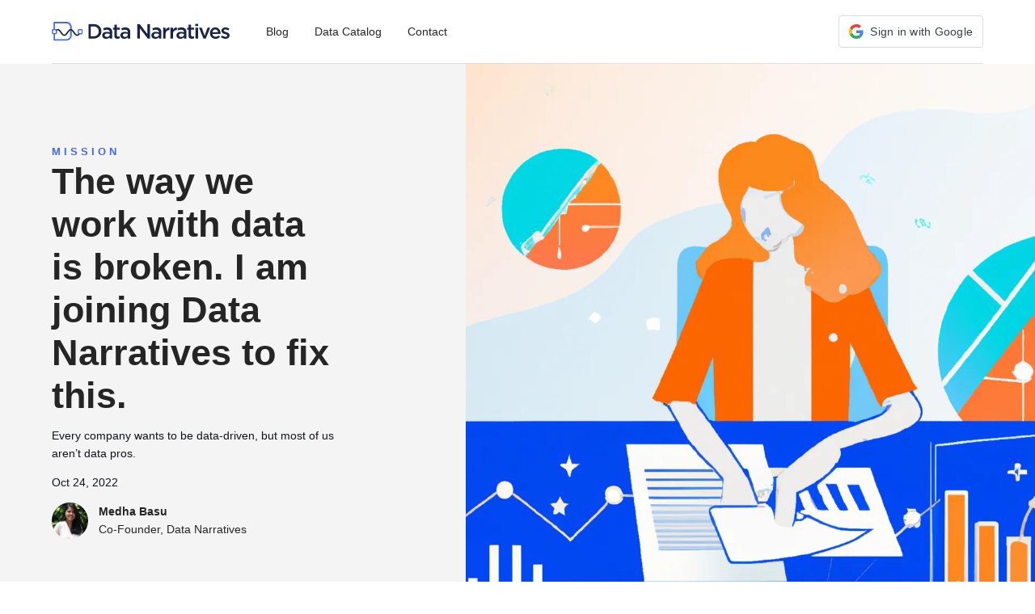

--- FILE ---
content_type: text/html; charset=utf-8
request_url: https://datanarratives.com/blog/medha-data-narratives/
body_size: 9742
content:
<!DOCTYPE html><html><head><meta charSet="utf-8"/><title>The way we work with data is broken. I am joining Data Narratives to fix this.</title><link rel="icon" href="/favicon.ico"/><meta name="keywords" content="data narratives, medha basu data narratives, no code data analytics"/><meta property="og:title" content="The way we work with data is broken. I am joining Data Narratives to fix this."/><meta name="description" property="og:description" content="Every company wants to be data-driven, but most of us aren’t data pros."/><meta property="og:image" content="https://images.datanarratives.com/medha-joining-dn.png"/><meta name="twitter:card" content="summary_large_image"/><meta name="twitter:title" content="The way we work with data is broken. I am joining Data Narratives to fix this."/><meta name="twitter:description" content="Every company wants to be data-driven, but most of us aren’t data pros."/><meta name="twitter:image" content="https://images.datanarratives.com/medha-joining-dn.png"/><meta name="twitter:site" content="@narratives_data"/><meta name="viewport" content="width=device-width, initial-scale=1, maximum-scale=1"/><link rel="preload" as="image" imagesrcset="https://images.datanarratives.com/woman_spreadsheets.webp?imwidth=828 1x, https://images.datanarratives.com/woman_spreadsheets.webp?imwidth=1920 2x"/><meta name="next-head-count" content="14"/><link rel="preload" href="/_next/static/css/56db4b1e319fab56.css" as="style"/><link rel="stylesheet" href="/_next/static/css/56db4b1e319fab56.css" data-n-g=""/><noscript data-n-css=""></noscript><script defer="" nomodule="" src="/_next/static/chunks/polyfills-0d1b80a048d4787e.js" type="02f407a326c968ac12a76073-text/javascript"></script><script src="/pata.js" defer="" data-nscript="beforeInteractive" type="02f407a326c968ac12a76073-text/javascript"></script><script src="/_next/static/chunks/webpack-fd909ddb67da44da.js" defer="" type="02f407a326c968ac12a76073-text/javascript"></script><script src="/_next/static/chunks/framework-79bce4a3a540b080.js" defer="" type="02f407a326c968ac12a76073-text/javascript"></script><script src="/_next/static/chunks/main-df1b8ae2bfb60903.js" defer="" type="02f407a326c968ac12a76073-text/javascript"></script><script src="/_next/static/chunks/pages/_app-eb9b840b0a5d1016.js" defer="" type="02f407a326c968ac12a76073-text/javascript"></script><script src="/_next/static/chunks/6525-63bc5dde347def76.js" defer="" type="02f407a326c968ac12a76073-text/javascript"></script><script src="/_next/static/chunks/3061-b9c20a5807b96637.js" defer="" type="02f407a326c968ac12a76073-text/javascript"></script><script src="/_next/static/chunks/pages/blog/%5Bid%5D-ebdbe9414e77c861.js" defer="" type="02f407a326c968ac12a76073-text/javascript"></script><script src="/_next/static/qxl5YaEke8rrvjUMJhJu5/_buildManifest.js" defer="" type="02f407a326c968ac12a76073-text/javascript"></script><script src="/_next/static/qxl5YaEke8rrvjUMJhJu5/_ssgManifest.js" defer="" type="02f407a326c968ac12a76073-text/javascript"></script><style data-styled="" data-styled-version="5.3.3">.Axihy{padding:5vw;background:#182547;}/*!sc*/
@media (max-width:640px){.Axihy{padding-top:2.4rem;padding-bottom:2.4rem;}}/*!sc*/
.Axihy > div:nth-of-type(1){display:-webkit-box;display:-webkit-flex;display:-ms-flexbox;display:flex;color:#fff;}/*!sc*/
@media (max-width:640px){.Axihy > div:nth-of-type(1){-webkit-flex-direction:column;-ms-flex-direction:column;flex-direction:column;}}/*!sc*/
.Axihy > div:nth-of-type(1) > div{width:35%;}/*!sc*/
@media (max-width:640px){.Axihy > div:nth-of-type(1) > div{width:100%;margin-bottom:2rem;}}/*!sc*/
.Axihy > div:nth-of-type(1) > div h1{margin-bottom:0.8rem;line-height:1;font-size:2.4rem;font-weight:700;color:#fff;}/*!sc*/
.Axihy > div:nth-of-type(1) > div h2{margin-bottom:0;line-height:1;font-size:1.2rem;color:#fff;}/*!sc*/
.Axihy > div:nth-of-type(1) > div .newsletterForm{margin-top:1.2rem;background:#fcfcfc;border-radius:8px;display:-webkit-box;display:-webkit-flex;display:-ms-flexbox;display:flex;-webkit-align-items:center;-webkit-box-align:center;-ms-flex-align:center;align-items:center;position:relative;width:80%;border:1px solid #182547;}/*!sc*/
@media (max-width:640px){.Axihy > div:nth-of-type(1) > div .newsletterForm{width:100%;}}/*!sc*/
.Axihy > div:nth-of-type(1) > div .newsletterForm > .ant-form-item:nth-of-type(1){-webkit-flex:1;-ms-flex:1;flex:1;}/*!sc*/
.Axihy > div:nth-of-type(1) > div .newsletterForm .ant-row.ant-form-item{margin-bottom:0;}/*!sc*/
.Axihy > div:nth-of-type(1) > div .newsletterForm .ant-row.ant-form-item .ant-btn.ant-btn-primary{padding-top:9px;padding-bottom:9px;font-size:12px;border-color:#4368f7;}/*!sc*/
.Axihy > div:nth-of-type(1) > div .newsletterForm .ant-form-item-control-input .ant-form-item-control-input-content .ant-input{border:none;padding-top:8px;padding-bottom:8px;}/*!sc*/
.Axihy > div:nth-of-type(1) > ul{padding:0;list-style-type:none;}/*!sc*/
.Axihy > div:nth-of-type(1) > ul li a{font-size:1rem;color:#fff;font-weight:500;position:relative;}/*!sc*/
.Axihy > div:nth-of-type(1) > ul li a::after{content:"";position:absolute;bottom:-1px;height:1px;width:100%;left:0;background-color:#fff;-webkit-transform:scale(0);-ms-transform:scale(0);transform:scale(0);-webkit-transition:240ms ease-in-out;transition:240ms ease-in-out;}/*!sc*/
.Axihy > div:nth-of-type(1) > ul li a:hover::after{-webkit-transform:scale(1);-ms-transform:scale(1);transform:scale(1);}/*!sc*/
.Axihy > div:nth-of-type(1) > ul li:not(:last-of-type){margin-bottom:0.8rem;}/*!sc*/
.Axihy > div:nth-of-type(2){display:-webkit-box;display:-webkit-flex;display:-ms-flexbox;display:flex;-webkit-box-pack:center;-webkit-justify-content:center;-ms-flex-pack:center;justify-content:center;padding-top:1.6rem;margin-top:1.6rem;border-top:1px solid #eae9f2;}/*!sc*/
.Axihy > div:nth-of-type(2) small{font-size:0.8rem;color:#fff;}/*!sc*/
.Axihy > div:nth-of-type(2) small a{color:#4368f7;font-weight:600;}/*!sc*/
data-styled.g2[id="PageFooter__Wrap-sc-ivsgsu-0"]{content:"Axihy,"}/*!sc*/
.dWMlGF{display:-webkit-box;display:-webkit-flex;display:-ms-flexbox;display:flex;-webkit-align-items:flex-start;-webkit-box-align:flex-start;-ms-flex-align:flex-start;align-items:flex-start;}/*!sc*/
.dWMlGF img{display:block;margin-right:0.8rem;width:2.8rem;height:2.8rem;object-fit:cover;border-radius:50%;}/*!sc*/
.dWMlGF > span{font-size:14px;}/*!sc*/
.dWMlGF > span > strong{display:block;}/*!sc*/
.dWMlGF > span > span{display:block;}/*!sc*/
.dWMlGF > span > p{margin-top:0.4rem;margin-bottom:0;max-width:75ch;color:#56575d;}/*!sc*/
data-styled.g47[id="AuthorCard__Wrap-sc-1fl984s-0"]{content:"dWMlGF,"}/*!sc*/
.ekjEGL{display:-webkit-box;display:-webkit-flex;display:-ms-flexbox;display:flex;-webkit-box-pack:justify;-webkit-justify-content:space-between;-ms-flex-pack:justify;justify-content:space-between;-webkit-align-items:center;-webkit-box-align:center;-ms-flex-align:center;align-items:center;background:#f4f4f4;}/*!sc*/
@media (max-width:640px){.ekjEGL{-webkit-flex-direction:column-reverse;-ms-flex-direction:column-reverse;flex-direction:column-reverse;}}/*!sc*/
.ekjEGL > div:nth-of-type(1){padding:5vw;width:45%;}/*!sc*/
@media (max-width:640px){.ekjEGL > div:nth-of-type(1){width:100%;}}/*!sc*/
.ekjEGL > div:nth-of-type(1) > span{font-weight:700;-webkit-letter-spacing:4px;-moz-letter-spacing:4px;-ms-letter-spacing:4px;letter-spacing:4px;text-transform:uppercase;color:#4368f7;font-size:13px;}/*!sc*/
.ekjEGL > div:nth-of-type(1) > h1{font-size:2.8rem;font-weight:700;margin-bottom:0.8rem;line-height:1.2;max-width:360px;}/*!sc*/
@media (max-width:991px){.ekjEGL > div:nth-of-type(1) > h1{font-size:2rem;}}/*!sc*/
.ekjEGL > div:nth-of-type(1) > p{color:#12141d;max-width:380px;}/*!sc*/
.ekjEGL > div:nth-of-type(2){width:55%;max-height:95vh;display:-webkit-box;display:-webkit-flex;display:-ms-flexbox;display:flex;-webkit-box-pack:end;-webkit-justify-content:flex-end;-ms-flex-pack:end;justify-content:flex-end;}/*!sc*/
@media (max-width:640px){.ekjEGL > div:nth-of-type(2){width:100%;}}/*!sc*/
.ekjEGL > div:nth-of-type(2) img{display:block;width:100%;max-width:100%;object-fit:cover;}/*!sc*/
data-styled.g48[id="Banner__Wrap-sc-acgwf1-0"]{content:"ekjEGL,"}/*!sc*/
.dAMURz{padding:5vw;position:relative;}/*!sc*/
.dAMURz::after{content:"";width:100%;height:60%;top:0;left:0;position:absolute;background:#f4f4f4;z-index:1;}/*!sc*/
.dAMURz > *{position:relative;z-index:2;}/*!sc*/
.dAMURz > div:nth-of-type(2){margin-top:5vw;position:relative;z-index:2;background-color:#fff;padding:4rem 5vw;border-radius:7px;}/*!sc*/
@media (max-width:640px){.dAMURz > div:nth-of-type(2){padding-top:2rem;padding-bottom:2rem;}}/*!sc*/
.dAMURz > div:nth-of-type(2) > h2{font-size:2rem;font-weight:700;margin-bottom:1.2rem;line-height:1.2;max-width:540px;}/*!sc*/
@media (max-width:640px){.dAMURz > div:nth-of-type(2) > h2{font-size:1.6rem;}}/*!sc*/
.dAMURz > div:nth-of-type(2) > div{display:grid;grid-template-columns:1fr 1fr 1fr;gap:1.2rem;}/*!sc*/
@media (max-width:640px){.dAMURz > div:nth-of-type(2) > div{grid-template-columns:1fr;}}/*!sc*/
data-styled.g49[id="Related__Wrap-sc-pgws4s-0"]{content:"dAMURz,"}/*!sc*/
.rczWb{padding:5vw;font-size:1rem;}/*!sc*/
.rczWb .bold{font-weight:bold;}/*!sc*/
.rczWb .code{font-family:monospace;background-color:rgb(242,242,242);padding:2px 4px;border-radius:2px;}/*!sc*/
.rczWb .italic{font-style:italic;}/*!sc*/
.rczWb .pre{background-color:rgb(242,242,242);padding:2px 4px;margin:20px 0;line-height:2.3;border-radius:12px;overflow:auto;}/*!sc*/
.rczWb .code_block{padding:20px;font-family:monospace;display:-webkit-box;display:-webkit-flex;display:-ms-flexbox;display:flex;-webkit-flex-wrap:wrap;-ms-flex-wrap:wrap;flex-wrap:wrap;}/*!sc*/
.rczWb .file{padding:2px 4px;-webkit-text-decoration:none;text-decoration:none;}/*!sc*/
.rczWb .file a{color:inherit;}/*!sc*/
.rczWb .file:hover{background:rgba(55,53,47,0.08);cursor:pointer;border-radius:2px;}/*!sc*/
.rczWb .italic{font-style:italic;}/*!sc*/
.rczWb .strikethrough{-webkit-text-decoration:line-through;text-decoration:line-through;}/*!sc*/
.rczWb .underline{-webkit-text-decoration:underline;text-decoration:underline;}/*!sc*/
.rczWb > *:not(img){max-width:85ch;}/*!sc*/
.rczWb h1,.rczWb h2,.rczWb h3,.rczWb h4{font-weight:700;}/*!sc*/
.rczWb h2{font-size:2rem;}/*!sc*/
@media (max-width:640px){.rczWb h2{font-size:1.6rem;}}/*!sc*/
.rczWb h3{font-size:1.6rem;}/*!sc*/
@media (max-width:640px){.rczWb h3{font-size:1.2rem;}}/*!sc*/
.rczWb h4{font-size:1.4rem;}/*!sc*/
@media (max-width:640px){.rczWb h4{font-size:1.1rem;}}/*!sc*/
.rczWb figcaption{font-size:12px;color:#666;text-align:center;}/*!sc*/
.rczWb .quote{border-left:4px solid #dfe2e5;padding-left:1rem;background-color:#EBECED;font-size:1.2rem;padding-top:0.5rem;padding-bottom:0.5rem;}/*!sc*/
.rczWb p,.rczWb span{color:#1d263a;}/*!sc*/
.rczWb img{max-height:600px;max-width:100%;}/*!sc*/
.rczWb > img{width:100%;margin:2.8rem 0;}/*!sc*/
@media screen and (max-width:750px){.rczWb iframe iframe{max-width:100% !important;}}/*!sc*/
data-styled.g50[id="id__ArticleWrap-sc-peoqdv-0"]{content:"rczWb,"}/*!sc*/
</style></head><body><div id="__next" data-reactroot=""><style>
      #nprogress {
        pointer-events: none;
      }
      #nprogress .bar {
        background: #add8e6;
        position: fixed;
        z-index: 9999;
        top: 0;
        left: 0;
        width: 100%;
        height: 6px;
      }
      #nprogress .peg {
        display: block;
        position: absolute;
        right: 0px;
        width: 100px;
        height: 100%;
        box-shadow: 0 0 10px #add8e6, 0 0 5px #add8e6;
        opacity: 1;
        -webkit-transform: rotate(3deg) translate(0px, -4px);
        -ms-transform: rotate(3deg) translate(0px, -4px);
        transform: rotate(3deg) translate(0px, -4px);
      }
      #nprogress .spinner {
        display: block;
        position: fixed;
        z-index: 1031;
        top: 15px;
        right: 15px;
      }
      #nprogress .spinner-icon {
        width: 18px;
        height: 18px;
        box-sizing: border-box;
        border: solid 2px transparent;
        border-top-color: #add8e6;
        border-left-color: #add8e6;
        border-radius: 50%;
        -webkit-animation: nprogresss-spinner 400ms linear infinite;
        animation: nprogress-spinner 400ms linear infinite;
      }
      .nprogress-custom-parent {
        overflow: hidden;
        position: relative;
      }
      .nprogress-custom-parent #nprogress .spinner,
      .nprogress-custom-parent #nprogress .bar {
        position: absolute;
      }
      @-webkit-keyframes nprogress-spinner {
        0% {
          -webkit-transform: rotate(0deg);
        }
        100% {
          -webkit-transform: rotate(360deg);
        }
      }
      @keyframes nprogress-spinner {
        0% {
          transform: rotate(0deg);
        }
        100% {
          transform: rotate(360deg);
        }
      }
    </style><div style="height:72px;width:100%;background-color:rgb(74, 102, 237)"></div><section class="Banner__Wrap-sc-acgwf1-0 ekjEGL"><div><span>Mission</span><h1>The way we work with data is broken. I am joining Data Narratives to fix this.</h1><p>Every company wants to be data-driven, but most of us aren’t data pros.</p><p style="margin-top:1em">Oct 24, 2022</p><div class="AuthorCard__Wrap-sc-1fl984s-0 dWMlGF"><img src="https://images.datanarratives.com/medha.webp" alt=""/><span><strong>Medha Basu</strong><span>Co-Founder, Data Narratives</span></span></div></div><div><span style="box-sizing:border-box;display:inline-block;overflow:hidden;width:initial;height:initial;background:none;opacity:1;border:0;margin:0;padding:0;position:relative;max-width:100%"><span style="box-sizing:border-box;display:block;width:initial;height:initial;background:none;opacity:1;border:0;margin:0;padding:0;max-width:100%"><img style="display:block;max-width:100%;width:initial;height:initial;background:none;opacity:1;border:0;margin:0;padding:0" alt="" aria-hidden="true" src="data:image/svg+xml,%3csvg%20xmlns=%27http://www.w3.org/2000/svg%27%20version=%271.1%27%20width=%27800%27%20height=%27800%27/%3e"/></span><img alt="" srcSet="https://images.datanarratives.com/woman_spreadsheets.webp?imwidth=828 1x, https://images.datanarratives.com/woman_spreadsheets.webp?imwidth=1920 2x" src="https://images.datanarratives.com/woman_spreadsheets.webp?imwidth=1920" decoding="async" data-nimg="intrinsic" style="position:absolute;top:0;left:0;bottom:0;right:0;box-sizing:border-box;padding:0;border:none;margin:auto;display:block;width:0;height:0;min-width:100%;max-width:100%;min-height:100%;max-height:100%;background-size:cover;background-position:0% 0%;filter:blur(20px);background-image:url(&quot;/loading.gif&quot;)"/><noscript><img alt="" srcSet="https://images.datanarratives.com/woman_spreadsheets.webp?imwidth=828 1x, https://images.datanarratives.com/woman_spreadsheets.webp?imwidth=1920 2x" src="https://images.datanarratives.com/woman_spreadsheets.webp?imwidth=1920" decoding="async" data-nimg="intrinsic" style="position:absolute;top:0;left:0;bottom:0;right:0;box-sizing:border-box;padding:0;border:none;margin:auto;display:block;width:0;height:0;min-width:100%;max-width:100%;min-height:100%;max-height:100%"/></noscript></span></div></section><article class="id__ArticleWrap-sc-peoqdv-0 rczWb"><article><section><p><span class="    ">Earlier this year, I left an amazing job at Grab to join Rishabh in building a no-code data tool for the modern workplace.</span></p><p><span class="    ">I joined Data Narratives because the way we work with data is broken. Every company wants to be data-driven, but most employees are not data experts, and most tools are built for data teams instead of the rest of us.</span></p><h4><span class="    ">Working with data is painful if you can’t code</span></h4><p><span class="    ">I’m a non-technical person who’s had to work with data in every role I’ve had. In one of those roles, I sold and ran content marketing campaigns to enterprise tech companies. And one of the most painful things I did was create monthly analytics reports for every client (which ranged between 5 and 30 at any given time).</span></p><p></p><div class="quote">I didn’t look forward to the tedious data gathering at all, but it was incredibly important work. The insights we found were so valuable to our customers, and importantly, helped us show our impact so they’d continue working with us.</div><p></p><p><span class="    ">I manually downloaded data from a bunch of different places - GA, Facebook, Twitter, LinkedIn, Pardot/Mailchimp - then organised them into spreadsheets. I’d then go through every row and column, looking for hidden patterns, finding ways to visualise them, and trying to build a narrative we could present to our clients to explain what was working, what wasn’t working and </span><span class="  italic  ">why</span><span class="    ">. It took me anywhere between 1 and 5 days to make each report.  </span></p><p><span class="    ">I didn’t look forward to the tedious data gathering at all, but it was incredibly important work. The insights we found were </span><span class="  italic  ">so valuable</span><span class="    "> to our customers, and importantly, helped us show our impact so they’d continue working with us. </span></p><p><span class="    ">I tried using tools like Tableau, but for someone with no SQL know-how, it would take too long for me to get really good at it. So I stuck to the spreadsheets - they were painful, but familiar. </span></p><p><span class="    ">I remember one particularly painful Saturday evening in 2015, when I had to produce a report from qualitative survey data. I was exhausted from the week and desperate to spend time with friends who had come over. After manually cleaning every row, the best I could muster was a word cloud. It was rubbish and I had to re-do everything on Sunday.</span></p><h4><span class="    ">“Self-serve” tools are not really self-service</span></h4><p></p><div class="quote">Our interviewees told us that they dream of doing more ambitious things, if only working with data were more straightforward. </div><p></p><p><span class="    ">Since June, I’ve interviewed dozens of people across marketing, market research, advertising, public policy, risk analysis and more who are facing similar problems and found some common patterns. </span></p><p><span class="    ">Most BI tools are sold as “self-service”, but in practice, business users are not able to use them on their own. A technical person has to build the dashboards and run SQL queries for users to get any real value from them. For a single project, it can take months to build shared context and get clarity between business and data teams, before they get the data they want. This results in messy workflows and loads of time wasted going back and forth between data and business teams. </span></p><p><span class="    ">Business users like the ones we spoke to want to focus their time on developing recommendations and insights, and minimise time spent on data prep and visualisation. Our interviewees told us that they dream of doing more ambitious things, if only working with data were more straightforward. </span></p><p><span class="    ">A market researcher at a large company told us about how they have to give detailed instructions to a different team to turn data into charts. That team has no context on the clients’ needs and doesn’t know how to storytell. Yet the market researcher is completely reliant on them because of the complexity of the tools involved. </span></p><p><span class="    ">A data analyst for an F&amp;B chain told us that they would’ve liked to combine their revenue and sales data with weather data to anticipate demand. But the project never got prioritised because the barrier to experimenting was so high. It took months to build a dashboard because the data analyst was the interface between the restaurant managers and the dashboards. </span></p><h4><span class="    ">Why we’re building Data Narratives</span></h4><p><span class="    ">Working with data is extremely slow, frustrating and inaccessible, if you don’t happen to know Python or SQL - and that’s most of us. We’re completely reliant on other teams to do these for us, and waste a ton of time going back and forth with them. </span></p><p><span class="    ">That&#x27;s where Data Narratives comes in.</span></p><figure><div style="width:800px;height:500px;max-width:100%;position:relative"><span style="box-sizing:border-box;display:block;overflow:hidden;width:initial;height:initial;background:none;opacity:1;border:0;margin:0;padding:0;position:absolute;top:0;left:0;bottom:0;right:0"><img alt="Data Narratives starts with questions, not data. Just type what you’re looking for.  " src="[data-uri]" decoding="async" data-nimg="fill" style="position:absolute;top:0;left:0;bottom:0;right:0;box-sizing:border-box;padding:0;border:none;margin:auto;display:block;width:0;height:0;min-width:100%;max-width:100%;min-height:100%;max-height:100%;object-fit:contain;background-size:contain;background-position:0% 0%;filter:blur(20px);background-image:url(&quot;/loading.gif&quot;)"/><noscript><img alt="Data Narratives starts with questions, not data. Just type what you’re looking for.  " src="https://images.datanarratives.com/ga_zoom_in.gif" decoding="async" data-nimg="fill" style="position:absolute;top:0;left:0;bottom:0;right:0;box-sizing:border-box;padding:0;border:none;margin:auto;display:block;width:0;height:0;min-width:100%;max-width:100%;min-height:100%;max-height:100%;object-fit:contain" loading="lazy"/></noscript></span></div><figcaption>Data Narratives starts with questions, not data. Just type what you’re looking for.  </figcaption></figure><p><span class="    ">Data Narratives is different because it starts with questions, not data. On other platforms, you need to know what data to look for, where to look for it and how to query it. But with Data Narratives, you can just type in what you want to know in a search box, and the platform will help you find the data you need and auto-visualise it in a way that makes sense.</span></p><p><span class="    ">Other data tools are great as status update dashboards, but they&#x27;re very slow for exploration, analysis and storytelling. Data Narratives is designed for these, so you can quickly and easily find the data you need, organise auto-visualised charts in dashboards, and combine charts from different sources with a few clicks. </span></p><p><span class="    ">I&#x27;m excited to join Data Narratives and help make data analytics more accessible to everyone. You can try it out for free at </span><span class="    "><a href="http://datanarratives.com/">datanarratives.com</a></span><span class="    ">. If you’re curious about my work, I’d love to chat. You can find me on </span><span class="    "><a href="https://www.linkedin.com/in/medha-basu/">LinkedIn</a></span><span class="    "> or </span><span class="    "><a href="/cdn-cgi/l/email-protection#365b53525e5776525742575857444457425f4053451855595b"><span class="__cf_email__" data-cfemail="08656d6c6069486c697c6966697a7a697c617e6d7b266b6765">[email&#160;protected]</span></a></span><span class="    ">. </span></p><br/><a href="/blog/">← More blogs</a></section></article></article><section class="Related__Wrap-sc-pgws4s-0 dAMURz"><div class="AuthorCard__Wrap-sc-1fl984s-0 dWMlGF"><img src="https://images.datanarratives.com/medha.webp" alt=""/><span><strong>Medha Basu</strong><span>Co-Founder, Data Narratives</span></span></div><div><h2>More blogs coming soon</h2></div></section><footer class="PageFooter__Wrap-sc-ivsgsu-0 Axihy"><div><div><h1><span style="box-sizing:border-box;display:inline-block;overflow:hidden;width:initial;height:initial;background:none;opacity:1;border:0;margin:0;padding:0;position:relative;max-width:100%"><span style="box-sizing:border-box;display:block;width:initial;height:initial;background:none;opacity:1;border:0;margin:0;padding:0;max-width:100%"><img style="display:block;max-width:100%;width:initial;height:initial;background:none;opacity:1;border:0;margin:0;padding:0" alt="" aria-hidden="true" src="data:image/svg+xml,%3csvg%20xmlns=%27http://www.w3.org/2000/svg%27%20version=%271.1%27%20width=%27220%27%20height=%2750%27/%3e"/></span><img alt="Data Narratives Logo" src="[data-uri]" decoding="async" data-nimg="intrinsic" style="display:block;margin:auto;position:absolute;top:0;left:0;bottom:0;right:0;box-sizing:border-box;padding:0;border:none;width:0;height:0;min-width:100%;max-width:100%;min-height:100%;max-height:100%"/><noscript><img alt="Data Narratives Logo" srcSet="/logoLight.svg?imwidth=256 1x, /logoLight.svg?imwidth=640 2x" src="/logoLight.svg?imwidth=640" decoding="async" data-nimg="intrinsic" style="display:block;margin:auto;position:absolute;top:0;left:0;bottom:0;right:0;box-sizing:border-box;padding:0;border:none;width:0;height:0;min-width:100%;max-width:100%;min-height:100%;max-height:100%" loading="lazy"/></noscript></span></h1><h2>Search your data like you Google</h2></div><ul><li><a href="/privacy/">Privacy Policy</a></li><li><a href="/blog/">Blog</a></li><li><a href="/contact/">Contact</a></li></ul></div><div><small style="font-size:9px">Designed collaboratively with <a href="https://www.studiomesmer.com">Studio Mesmer</a> </small></div></footer></div><script data-cfasync="false" src="/cdn-cgi/scripts/5c5dd728/cloudflare-static/email-decode.min.js"></script><script id="__NEXT_DATA__" type="application/json">{"props":{"pageProps":{"page":{"object":"page","id":"81990a3f-dbba-40e6-a8e6-9e52af7d9d1f","created_time":"2022-10-24T07:19:00.000Z","last_edited_time":"2022-10-25T09:46:00.000Z","created_by":{"object":"user","id":"861a0e0c-03cd-402f-b3f4-a8084aa1388e"},"last_edited_by":{"object":"user","id":"21ea91a5-f54d-4e3b-a2dc-792d290cc5e5"},"cover":null,"icon":null,"parent":{"type":"database_id","database_id":"610489ee-9016-4deb-a22a-9da545da9a5e"},"archived":false,"properties":{"slug":{"id":"LKtQ","type":"rich_text","rich_text":[{"type":"text","text":{"content":"medha-data-narratives","link":null},"annotations":{"bold":false,"italic":false,"strikethrough":false,"underline":false,"code":false,"color":"default"},"plain_text":"medha-data-narratives","href":null}]},"ImgUrl":{"id":"%5DRKy","type":"url","url":"https://images.datanarratives.com/woman_spreadsheets.webp"},"Tags":{"id":"i%3CrX","type":"multi_select","multi_select":[{"id":"217731e6-9655-412e-b659-65b8f0ceb21e","name":"Mission","color":"green"}]},"AuthorImg":{"id":"i%40U%60","type":"url","url":"https://images.datanarratives.com/medha.webp"},"seotags":{"id":"jM%3A%5C","type":"rich_text","rich_text":[{"type":"text","text":{"content":"data narratives, medha basu data narratives, no code data analytics","link":null},"annotations":{"bold":false,"italic":false,"strikethrough":false,"underline":false,"code":false,"color":"default"},"plain_text":"data narratives, medha basu data narratives, no code data analytics","href":null}]},"Excerpt":{"id":"lS%60%5E","type":"rich_text","rich_text":[{"type":"text","text":{"content":"Every company wants to be data-driven, but most of us aren’t data pros.","link":null},"annotations":{"bold":false,"italic":false,"strikethrough":false,"underline":false,"code":false,"color":"default"},"plain_text":"Every company wants to be data-driven, but most of us aren’t data pros.","href":null}]},"Status":{"id":"nfp%7C","type":"select","select":{"id":"6587a67a-7dae-48b5-a515-95fd8dacb330","name":"Published","color":"green"}},"AuthorDesignation":{"id":"sO%5B%5B","type":"rich_text","rich_text":[{"type":"text","text":{"content":"Co-Founder, Data Narratives","link":null},"annotations":{"bold":false,"italic":false,"strikethrough":false,"underline":false,"code":false,"color":"default"},"plain_text":"Co-Founder, Data Narratives","href":null}]},"ogimg":{"id":"tW%3Aa","type":"url","url":"https://images.datanarratives.com/medha-joining-dn.png"},"AuthorName":{"id":"v%7Dlo","type":"rich_text","rich_text":[{"type":"text","text":{"content":"Medha Basu","link":null},"annotations":{"bold":false,"italic":false,"strikethrough":false,"underline":false,"code":false,"color":"default"},"plain_text":"Medha Basu","href":null}]},"Name":{"id":"title","type":"title","title":[{"type":"text","text":{"content":"The way we work with data is broken. I am joining Data Narratives to fix this.","link":null},"annotations":{"bold":false,"italic":false,"strikethrough":false,"underline":false,"code":false,"color":"default"},"plain_text":"The way we work with data is broken. I am joining Data Narratives to fix this.","href":null}]}},"url":"https://www.notion.so/The-way-we-work-with-data-is-broken-I-am-joining-Data-Narratives-to-fix-this-81990a3fdbba40e6a8e69e52af7d9d1f"},"blocks":[{"object":"block","id":"1bc53e8a-9b83-4ec8-99da-cd73e3efb880","parent":{"type":"page_id","page_id":"81990a3f-dbba-40e6-a8e6-9e52af7d9d1f"},"created_time":"2022-10-24T07:19:00.000Z","last_edited_time":"2022-10-24T08:57:00.000Z","created_by":{"object":"user","id":"861a0e0c-03cd-402f-b3f4-a8084aa1388e"},"last_edited_by":{"object":"user","id":"861a0e0c-03cd-402f-b3f4-a8084aa1388e"},"has_children":false,"archived":false,"type":"paragraph","paragraph":{"color":"default","text":[{"type":"text","text":{"content":"Earlier this year, I left an amazing job at Grab to join Rishabh in building a no-code data tool for the modern workplace.","link":null},"annotations":{"bold":false,"italic":false,"strikethrough":false,"underline":false,"code":false,"color":"default"},"plain_text":"Earlier this year, I left an amazing job at Grab to join Rishabh in building a no-code data tool for the modern workplace.","href":null}]}},{"object":"block","id":"8c9de8e8-b2fe-4fe9-a492-94945ea69668","parent":{"type":"page_id","page_id":"81990a3f-dbba-40e6-a8e6-9e52af7d9d1f"},"created_time":"2022-10-24T08:19:00.000Z","last_edited_time":"2022-10-25T00:46:00.000Z","created_by":{"object":"user","id":"21ea91a5-f54d-4e3b-a2dc-792d290cc5e5"},"last_edited_by":{"object":"user","id":"861a0e0c-03cd-402f-b3f4-a8084aa1388e"},"has_children":false,"archived":false,"type":"paragraph","paragraph":{"color":"default","text":[{"type":"text","text":{"content":"I joined Data Narratives because the way we work with data is broken. Every company wants to be data-driven, but most employees are not data experts, and most tools are built for data teams instead of the rest of us.","link":null},"annotations":{"bold":false,"italic":false,"strikethrough":false,"underline":false,"code":false,"color":"default"},"plain_text":"I joined Data Narratives because the way we work with data is broken. Every company wants to be data-driven, but most employees are not data experts, and most tools are built for data teams instead of the rest of us.","href":null}]}},{"object":"block","id":"72b6ec00-06b6-4040-a3f4-051dd42efcec","parent":{"type":"page_id","page_id":"81990a3f-dbba-40e6-a8e6-9e52af7d9d1f"},"created_time":"2022-10-24T07:19:00.000Z","last_edited_time":"2022-10-24T08:28:00.000Z","created_by":{"object":"user","id":"861a0e0c-03cd-402f-b3f4-a8084aa1388e"},"last_edited_by":{"object":"user","id":"21ea91a5-f54d-4e3b-a2dc-792d290cc5e5"},"has_children":false,"archived":false,"type":"heading_3","heading_3":{"is_toggleable":false,"color":"default","text":[{"type":"text","text":{"content":"Working with data is painful if you can’t code","link":null},"annotations":{"bold":false,"italic":false,"strikethrough":false,"underline":false,"code":false,"color":"default"},"plain_text":"Working with data is painful if you can’t code","href":null}]}},{"object":"block","id":"170f4f29-e4dc-4887-938e-6602b4e44f6c","parent":{"type":"page_id","page_id":"81990a3f-dbba-40e6-a8e6-9e52af7d9d1f"},"created_time":"2022-10-24T07:19:00.000Z","last_edited_time":"2022-10-24T08:59:00.000Z","created_by":{"object":"user","id":"861a0e0c-03cd-402f-b3f4-a8084aa1388e"},"last_edited_by":{"object":"user","id":"861a0e0c-03cd-402f-b3f4-a8084aa1388e"},"has_children":false,"archived":false,"type":"paragraph","paragraph":{"color":"default","text":[{"type":"text","text":{"content":"I’m a non-technical person who’s had to work with data in every role I’ve had. In one of those roles, I sold and ran content marketing campaigns to enterprise tech companies. And one of the most painful things I did was create monthly analytics reports for every client (which ranged between 5 and 30 at any given time).","link":null},"annotations":{"bold":false,"italic":false,"strikethrough":false,"underline":false,"code":false,"color":"default"},"plain_text":"I’m a non-technical person who’s had to work with data in every role I’ve had. In one of those roles, I sold and ran content marketing campaigns to enterprise tech companies. And one of the most painful things I did was create monthly analytics reports for every client (which ranged between 5 and 30 at any given time).","href":null}]}},{"object":"block","id":"738668e0-2385-4002-8714-33fa3018ddb1","parent":{"type":"page_id","page_id":"81990a3f-dbba-40e6-a8e6-9e52af7d9d1f"},"created_time":"2022-10-25T07:17:00.000Z","last_edited_time":"2022-10-25T07:17:00.000Z","created_by":{"object":"user","id":"861a0e0c-03cd-402f-b3f4-a8084aa1388e"},"last_edited_by":{"object":"user","id":"861a0e0c-03cd-402f-b3f4-a8084aa1388e"},"has_children":false,"archived":false,"type":"paragraph","paragraph":{"color":"default","text":[]}},{"object":"block","id":"016e5c08-1735-4165-aaaa-c27f2145a47c","parent":{"type":"page_id","page_id":"81990a3f-dbba-40e6-a8e6-9e52af7d9d1f"},"created_time":"2022-10-24T08:23:00.000Z","last_edited_time":"2022-10-25T07:31:00.000Z","created_by":{"object":"user","id":"21ea91a5-f54d-4e3b-a2dc-792d290cc5e5"},"last_edited_by":{"object":"user","id":"861a0e0c-03cd-402f-b3f4-a8084aa1388e"},"has_children":false,"archived":false,"type":"quote","quote":{"color":"default","text":[{"type":"text","text":{"content":"I didn’t look forward to the tedious data gathering at all, but it was incredibly important work. The insights we found were so valuable to our customers, and importantly, helped us show our impact so they’d continue working with us.","link":null},"annotations":{"bold":false,"italic":false,"strikethrough":false,"underline":false,"code":false,"color":"default"},"plain_text":"I didn’t look forward to the tedious data gathering at all, but it was incredibly important work. The insights we found were so valuable to our customers, and importantly, helped us show our impact so they’d continue working with us.","href":null}]}},{"object":"block","id":"0b59238b-0937-4771-914a-a421ce462740","parent":{"type":"page_id","page_id":"81990a3f-dbba-40e6-a8e6-9e52af7d9d1f"},"created_time":"2022-10-25T07:16:00.000Z","last_edited_time":"2022-10-25T07:16:00.000Z","created_by":{"object":"user","id":"861a0e0c-03cd-402f-b3f4-a8084aa1388e"},"last_edited_by":{"object":"user","id":"861a0e0c-03cd-402f-b3f4-a8084aa1388e"},"has_children":false,"archived":false,"type":"paragraph","paragraph":{"color":"default","text":[]}},{"object":"block","id":"e2c7a062-f251-4716-a24a-f20f49981b1f","parent":{"type":"page_id","page_id":"81990a3f-dbba-40e6-a8e6-9e52af7d9d1f"},"created_time":"2022-10-24T07:19:00.000Z","last_edited_time":"2022-10-25T07:16:00.000Z","created_by":{"object":"user","id":"861a0e0c-03cd-402f-b3f4-a8084aa1388e"},"last_edited_by":{"object":"user","id":"861a0e0c-03cd-402f-b3f4-a8084aa1388e"},"has_children":false,"archived":false,"type":"paragraph","paragraph":{"color":"default","text":[{"type":"text","text":{"content":"I manually downloaded data from a bunch of different places - GA, Facebook, Twitter, LinkedIn, Pardot/Mailchimp - then organised them into spreadsheets. I’d then go through every row and column, looking for hidden patterns, finding ways to visualise them, and trying to build a narrative we could present to our clients to explain what was working, what wasn’t working and ","link":null},"annotations":{"bold":false,"italic":false,"strikethrough":false,"underline":false,"code":false,"color":"default"},"plain_text":"I manually downloaded data from a bunch of different places - GA, Facebook, Twitter, LinkedIn, Pardot/Mailchimp - then organised them into spreadsheets. I’d then go through every row and column, looking for hidden patterns, finding ways to visualise them, and trying to build a narrative we could present to our clients to explain what was working, what wasn’t working and ","href":null},{"type":"text","text":{"content":"why","link":null},"annotations":{"bold":false,"italic":true,"strikethrough":false,"underline":false,"code":false,"color":"default"},"plain_text":"why","href":null},{"type":"text","text":{"content":". It took me anywhere between 1 and 5 days to make each report.  ","link":null},"annotations":{"bold":false,"italic":false,"strikethrough":false,"underline":false,"code":false,"color":"default"},"plain_text":". It took me anywhere between 1 and 5 days to make each report.  ","href":null}]}},{"object":"block","id":"7ad40560-c93b-4614-aeb4-c542a0622b39","parent":{"type":"page_id","page_id":"81990a3f-dbba-40e6-a8e6-9e52af7d9d1f"},"created_time":"2022-10-24T07:19:00.000Z","last_edited_time":"2022-10-24T07:19:00.000Z","created_by":{"object":"user","id":"861a0e0c-03cd-402f-b3f4-a8084aa1388e"},"last_edited_by":{"object":"user","id":"861a0e0c-03cd-402f-b3f4-a8084aa1388e"},"has_children":false,"archived":false,"type":"paragraph","paragraph":{"color":"default","text":[{"type":"text","text":{"content":"I didn’t look forward to the tedious data gathering at all, but it was incredibly important work. The insights we found were ","link":null},"annotations":{"bold":false,"italic":false,"strikethrough":false,"underline":false,"code":false,"color":"default"},"plain_text":"I didn’t look forward to the tedious data gathering at all, but it was incredibly important work. The insights we found were ","href":null},{"type":"text","text":{"content":"so valuable","link":null},"annotations":{"bold":false,"italic":true,"strikethrough":false,"underline":false,"code":false,"color":"default"},"plain_text":"so valuable","href":null},{"type":"text","text":{"content":" to our customers, and importantly, helped us show our impact so they’d continue working with us. ","link":null},"annotations":{"bold":false,"italic":false,"strikethrough":false,"underline":false,"code":false,"color":"default"},"plain_text":" to our customers, and importantly, helped us show our impact so they’d continue working with us. ","href":null}]}},{"object":"block","id":"e3b217a9-1b0b-46d4-a3fe-16b238d64580","parent":{"type":"page_id","page_id":"81990a3f-dbba-40e6-a8e6-9e52af7d9d1f"},"created_time":"2022-10-24T07:19:00.000Z","last_edited_time":"2022-10-25T00:48:00.000Z","created_by":{"object":"user","id":"861a0e0c-03cd-402f-b3f4-a8084aa1388e"},"last_edited_by":{"object":"user","id":"861a0e0c-03cd-402f-b3f4-a8084aa1388e"},"has_children":false,"archived":false,"type":"paragraph","paragraph":{"color":"default","text":[{"type":"text","text":{"content":"I tried using tools like Tableau, but for someone with no SQL know-how, it would take too long for me to get really good at it. So I stuck to the spreadsheets - they were painful, but familiar. ","link":null},"annotations":{"bold":false,"italic":false,"strikethrough":false,"underline":false,"code":false,"color":"default"},"plain_text":"I tried using tools like Tableau, but for someone with no SQL know-how, it would take too long for me to get really good at it. So I stuck to the spreadsheets - they were painful, but familiar. ","href":null}]}},{"object":"block","id":"d8f4bb70-a5da-4847-b9ec-4d89544f8e8b","parent":{"type":"page_id","page_id":"81990a3f-dbba-40e6-a8e6-9e52af7d9d1f"},"created_time":"2022-10-25T00:48:00.000Z","last_edited_time":"2022-10-25T00:48:00.000Z","created_by":{"object":"user","id":"861a0e0c-03cd-402f-b3f4-a8084aa1388e"},"last_edited_by":{"object":"user","id":"861a0e0c-03cd-402f-b3f4-a8084aa1388e"},"has_children":false,"archived":false,"type":"paragraph","paragraph":{"color":"default","text":[{"type":"text","text":{"content":"I remember one particularly painful Saturday evening in 2015, when I had to produce a report from qualitative survey data. I was exhausted from the week and desperate to spend time with friends who had come over. After manually cleaning every row, the best I could muster was a word cloud. It was rubbish and I had to re-do everything on Sunday.","link":null},"annotations":{"bold":false,"italic":false,"strikethrough":false,"underline":false,"code":false,"color":"default"},"plain_text":"I remember one particularly painful Saturday evening in 2015, when I had to produce a report from qualitative survey data. I was exhausted from the week and desperate to spend time with friends who had come over. After manually cleaning every row, the best I could muster was a word cloud. It was rubbish and I had to re-do everything on Sunday.","href":null}]}},{"object":"block","id":"7dfce393-4488-4f2b-9604-251515adb4c6","parent":{"type":"page_id","page_id":"81990a3f-dbba-40e6-a8e6-9e52af7d9d1f"},"created_time":"2022-10-24T07:19:00.000Z","last_edited_time":"2022-10-25T09:45:00.000Z","created_by":{"object":"user","id":"861a0e0c-03cd-402f-b3f4-a8084aa1388e"},"last_edited_by":{"object":"user","id":"21ea91a5-f54d-4e3b-a2dc-792d290cc5e5"},"has_children":false,"archived":false,"type":"heading_3","heading_3":{"is_toggleable":false,"color":"default","text":[{"type":"text","text":{"content":"“Self-serve” tools are not really self-service","link":null},"annotations":{"bold":false,"italic":false,"strikethrough":false,"underline":false,"code":false,"color":"default"},"plain_text":"“Self-serve” tools are not really self-service","href":null}]}},{"object":"block","id":"7fb7a53e-13dd-456d-a0ef-4e033dc4e848","parent":{"type":"page_id","page_id":"81990a3f-dbba-40e6-a8e6-9e52af7d9d1f"},"created_time":"2022-10-25T07:17:00.000Z","last_edited_time":"2022-10-25T07:17:00.000Z","created_by":{"object":"user","id":"861a0e0c-03cd-402f-b3f4-a8084aa1388e"},"last_edited_by":{"object":"user","id":"861a0e0c-03cd-402f-b3f4-a8084aa1388e"},"has_children":false,"archived":false,"type":"paragraph","paragraph":{"color":"default","text":[]}},{"object":"block","id":"6274a755-4fa3-432d-951d-cb4c9ddc75dd","parent":{"type":"page_id","page_id":"81990a3f-dbba-40e6-a8e6-9e52af7d9d1f"},"created_time":"2022-10-24T08:47:00.000Z","last_edited_time":"2022-10-25T07:17:00.000Z","created_by":{"object":"user","id":"21ea91a5-f54d-4e3b-a2dc-792d290cc5e5"},"last_edited_by":{"object":"user","id":"861a0e0c-03cd-402f-b3f4-a8084aa1388e"},"has_children":false,"archived":false,"type":"quote","quote":{"color":"default","text":[{"type":"text","text":{"content":"Our interviewees told us that they dream of doing more ambitious things, if only working with data were more straightforward. ","link":null},"annotations":{"bold":false,"italic":false,"strikethrough":false,"underline":false,"code":false,"color":"default"},"plain_text":"Our interviewees told us that they dream of doing more ambitious things, if only working with data were more straightforward. ","href":null}]}},{"object":"block","id":"21e41179-83a3-496f-9c42-3010ee60db18","parent":{"type":"page_id","page_id":"81990a3f-dbba-40e6-a8e6-9e52af7d9d1f"},"created_time":"2022-10-25T07:16:00.000Z","last_edited_time":"2022-10-25T07:16:00.000Z","created_by":{"object":"user","id":"861a0e0c-03cd-402f-b3f4-a8084aa1388e"},"last_edited_by":{"object":"user","id":"861a0e0c-03cd-402f-b3f4-a8084aa1388e"},"has_children":false,"archived":false,"type":"paragraph","paragraph":{"color":"default","text":[]}},{"object":"block","id":"5056e511-ee5c-4a23-8694-6dd45b6ae657","parent":{"type":"page_id","page_id":"81990a3f-dbba-40e6-a8e6-9e52af7d9d1f"},"created_time":"2022-10-24T07:19:00.000Z","last_edited_time":"2022-10-24T08:37:00.000Z","created_by":{"object":"user","id":"861a0e0c-03cd-402f-b3f4-a8084aa1388e"},"last_edited_by":{"object":"user","id":"861a0e0c-03cd-402f-b3f4-a8084aa1388e"},"has_children":false,"archived":false,"type":"paragraph","paragraph":{"color":"default","text":[{"type":"text","text":{"content":"Since June, I’ve interviewed dozens of people across marketing, market research, advertising, public policy, risk analysis and more who are facing similar problems and found some common patterns. ","link":null},"annotations":{"bold":false,"italic":false,"strikethrough":false,"underline":false,"code":false,"color":"default"},"plain_text":"Since June, I’ve interviewed dozens of people across marketing, market research, advertising, public policy, risk analysis and more who are facing similar problems and found some common patterns. ","href":null}]}},{"object":"block","id":"e247c961-6e30-4e1f-9d35-fe2e2349343d","parent":{"type":"page_id","page_id":"81990a3f-dbba-40e6-a8e6-9e52af7d9d1f"},"created_time":"2022-10-24T07:19:00.000Z","last_edited_time":"2022-10-25T00:49:00.000Z","created_by":{"object":"user","id":"861a0e0c-03cd-402f-b3f4-a8084aa1388e"},"last_edited_by":{"object":"user","id":"861a0e0c-03cd-402f-b3f4-a8084aa1388e"},"has_children":false,"archived":false,"type":"paragraph","paragraph":{"color":"default","text":[{"type":"text","text":{"content":"Most BI tools are sold as “self-service”, but in practice, business users are not able to use them on their own. A technical person has to build the dashboards and run SQL queries for users to get any real value from them. For a single project, it can take months to build shared context and get clarity between business and data teams, before they get the data they want. This results in messy workflows and loads of time wasted going back and forth between data and business teams. ","link":null},"annotations":{"bold":false,"italic":false,"strikethrough":false,"underline":false,"code":false,"color":"default"},"plain_text":"Most BI tools are sold as “self-service”, but in practice, business users are not able to use them on their own. A technical person has to build the dashboards and run SQL queries for users to get any real value from them. For a single project, it can take months to build shared context and get clarity between business and data teams, before they get the data they want. This results in messy workflows and loads of time wasted going back and forth between data and business teams. ","href":null}]}},{"object":"block","id":"23dc9488-9913-423e-b18c-cafdea3b914f","parent":{"type":"page_id","page_id":"81990a3f-dbba-40e6-a8e6-9e52af7d9d1f"},"created_time":"2022-10-24T07:19:00.000Z","last_edited_time":"2022-10-24T09:01:00.000Z","created_by":{"object":"user","id":"861a0e0c-03cd-402f-b3f4-a8084aa1388e"},"last_edited_by":{"object":"user","id":"861a0e0c-03cd-402f-b3f4-a8084aa1388e"},"has_children":false,"archived":false,"type":"paragraph","paragraph":{"color":"default","text":[{"type":"text","text":{"content":"Business users like the ones we spoke to want to focus their time on developing recommendations and insights, and minimise time spent on data prep and visualisation. Our interviewees told us that they dream of doing more ambitious things, if only working with data were more straightforward. ","link":null},"annotations":{"bold":false,"italic":false,"strikethrough":false,"underline":false,"code":false,"color":"default"},"plain_text":"Business users like the ones we spoke to want to focus their time on developing recommendations and insights, and minimise time spent on data prep and visualisation. Our interviewees told us that they dream of doing more ambitious things, if only working with data were more straightforward. ","href":null}]}},{"object":"block","id":"b75db7df-981e-46fd-9476-e468d464c4cb","parent":{"type":"page_id","page_id":"81990a3f-dbba-40e6-a8e6-9e52af7d9d1f"},"created_time":"2022-10-24T07:19:00.000Z","last_edited_time":"2022-10-24T09:02:00.000Z","created_by":{"object":"user","id":"861a0e0c-03cd-402f-b3f4-a8084aa1388e"},"last_edited_by":{"object":"user","id":"861a0e0c-03cd-402f-b3f4-a8084aa1388e"},"has_children":false,"archived":false,"type":"paragraph","paragraph":{"color":"default","text":[{"type":"text","text":{"content":"A market researcher at a large company told us about how they have to give detailed instructions to a different team to turn data into charts. That team has no context on the clients’ needs and doesn’t know how to storytell. Yet the market researcher is completely reliant on them because of the complexity of the tools involved. ","link":null},"annotations":{"bold":false,"italic":false,"strikethrough":false,"underline":false,"code":false,"color":"default"},"plain_text":"A market researcher at a large company told us about how they have to give detailed instructions to a different team to turn data into charts. That team has no context on the clients’ needs and doesn’t know how to storytell. Yet the market researcher is completely reliant on them because of the complexity of the tools involved. ","href":null}]}},{"object":"block","id":"c1d20db7-35a9-40ca-9e87-a41c3e04817b","parent":{"type":"page_id","page_id":"81990a3f-dbba-40e6-a8e6-9e52af7d9d1f"},"created_time":"2022-10-24T07:19:00.000Z","last_edited_time":"2022-10-24T08:38:00.000Z","created_by":{"object":"user","id":"861a0e0c-03cd-402f-b3f4-a8084aa1388e"},"last_edited_by":{"object":"user","id":"861a0e0c-03cd-402f-b3f4-a8084aa1388e"},"has_children":false,"archived":false,"type":"paragraph","paragraph":{"color":"default","text":[{"type":"text","text":{"content":"A data analyst for an F\u0026B chain told us that they would’ve liked to combine their revenue and sales data with weather data to anticipate demand. But the project never got prioritised because the barrier to experimenting was so high. It took months to build a dashboard because the data analyst was the interface between the restaurant managers and the dashboards. ","link":null},"annotations":{"bold":false,"italic":false,"strikethrough":false,"underline":false,"code":false,"color":"default"},"plain_text":"A data analyst for an F\u0026B chain told us that they would’ve liked to combine their revenue and sales data with weather data to anticipate demand. But the project never got prioritised because the barrier to experimenting was so high. It took months to build a dashboard because the data analyst was the interface between the restaurant managers and the dashboards. ","href":null}]}},{"object":"block","id":"767584c0-7402-4e02-b999-e39e3b5ebde2","parent":{"type":"page_id","page_id":"81990a3f-dbba-40e6-a8e6-9e52af7d9d1f"},"created_time":"2022-10-24T07:19:00.000Z","last_edited_time":"2022-10-24T08:48:00.000Z","created_by":{"object":"user","id":"861a0e0c-03cd-402f-b3f4-a8084aa1388e"},"last_edited_by":{"object":"user","id":"861a0e0c-03cd-402f-b3f4-a8084aa1388e"},"has_children":false,"archived":false,"type":"heading_3","heading_3":{"is_toggleable":false,"color":"default","text":[{"type":"text","text":{"content":"Why we’re building Data Narratives","link":null},"annotations":{"bold":false,"italic":false,"strikethrough":false,"underline":false,"code":false,"color":"default"},"plain_text":"Why we’re building Data Narratives","href":null}]}},{"object":"block","id":"8db0a47e-11c2-4b1d-8e87-f5aa213d9bd3","parent":{"type":"page_id","page_id":"81990a3f-dbba-40e6-a8e6-9e52af7d9d1f"},"created_time":"2022-10-24T07:19:00.000Z","last_edited_time":"2022-10-24T08:46:00.000Z","created_by":{"object":"user","id":"861a0e0c-03cd-402f-b3f4-a8084aa1388e"},"last_edited_by":{"object":"user","id":"861a0e0c-03cd-402f-b3f4-a8084aa1388e"},"has_children":false,"archived":false,"type":"paragraph","paragraph":{"color":"default","text":[{"type":"text","text":{"content":"Working with data is extremely slow, frustrating and inaccessible, if you don’t happen to know Python or SQL - and that’s most of us. We’re completely reliant on other teams to do these for us, and waste a ton of time going back and forth with them. ","link":null},"annotations":{"bold":false,"italic":false,"strikethrough":false,"underline":false,"code":false,"color":"default"},"plain_text":"Working with data is extremely slow, frustrating and inaccessible, if you don’t happen to know Python or SQL - and that’s most of us. We’re completely reliant on other teams to do these for us, and waste a ton of time going back and forth with them. ","href":null}]}},{"object":"block","id":"6bd45402-55f7-4a01-90a3-5b7d91e5df14","parent":{"type":"page_id","page_id":"81990a3f-dbba-40e6-a8e6-9e52af7d9d1f"},"created_time":"2022-10-24T07:19:00.000Z","last_edited_time":"2022-10-24T07:19:00.000Z","created_by":{"object":"user","id":"861a0e0c-03cd-402f-b3f4-a8084aa1388e"},"last_edited_by":{"object":"user","id":"861a0e0c-03cd-402f-b3f4-a8084aa1388e"},"has_children":false,"archived":false,"type":"paragraph","paragraph":{"color":"default","text":[{"type":"text","text":{"content":"That's where Data Narratives comes in.","link":null},"annotations":{"bold":false,"italic":false,"strikethrough":false,"underline":false,"code":false,"color":"default"},"plain_text":"That's where Data Narratives comes in.","href":null}]}},{"object":"block","id":"6bb0389d-544a-4895-9395-7a5b6f82fa00","parent":{"type":"page_id","page_id":"81990a3f-dbba-40e6-a8e6-9e52af7d9d1f"},"created_time":"2022-10-24T13:29:00.000Z","last_edited_time":"2022-10-25T09:46:00.000Z","created_by":{"object":"user","id":"861a0e0c-03cd-402f-b3f4-a8084aa1388e"},"last_edited_by":{"object":"user","id":"21ea91a5-f54d-4e3b-a2dc-792d290cc5e5"},"has_children":false,"archived":false,"type":"image","image":{"caption":[{"type":"text","text":{"content":"Data Narratives starts with questions, not data. Just type what you’re looking for.  ","link":null},"annotations":{"bold":false,"italic":false,"strikethrough":false,"underline":false,"code":false,"color":"default"},"plain_text":"Data Narratives starts with questions, not data. Just type what you’re looking for.  ","href":null}],"type":"external","external":{"url":"https://images.datanarratives.com/ga_zoom_in.gif"}}},{"object":"block","id":"8c00a963-8aeb-40ad-8cb6-e46c4aa939b7","parent":{"type":"page_id","page_id":"81990a3f-dbba-40e6-a8e6-9e52af7d9d1f"},"created_time":"2022-10-24T07:19:00.000Z","last_edited_time":"2022-10-24T13:30:00.000Z","created_by":{"object":"user","id":"861a0e0c-03cd-402f-b3f4-a8084aa1388e"},"last_edited_by":{"object":"user","id":"861a0e0c-03cd-402f-b3f4-a8084aa1388e"},"has_children":false,"archived":false,"type":"paragraph","paragraph":{"color":"default","text":[{"type":"text","text":{"content":"Data Narratives is different because it starts with questions, not data. On other platforms, you need to know what data to look for, where to look for it and how to query it. But with Data Narratives, you can just type in what you want to know in a search box, and the platform will help you find the data you need and auto-visualise it in a way that makes sense.","link":null},"annotations":{"bold":false,"italic":false,"strikethrough":false,"underline":false,"code":false,"color":"default"},"plain_text":"Data Narratives is different because it starts with questions, not data. On other platforms, you need to know what data to look for, where to look for it and how to query it. But with Data Narratives, you can just type in what you want to know in a search box, and the platform will help you find the data you need and auto-visualise it in a way that makes sense.","href":null}]}},{"object":"block","id":"b7bb49f9-beaa-418c-be53-8dd2fa2cac3b","parent":{"type":"page_id","page_id":"81990a3f-dbba-40e6-a8e6-9e52af7d9d1f"},"created_time":"2022-10-24T07:19:00.000Z","last_edited_time":"2022-10-24T08:49:00.000Z","created_by":{"object":"user","id":"861a0e0c-03cd-402f-b3f4-a8084aa1388e"},"last_edited_by":{"object":"user","id":"861a0e0c-03cd-402f-b3f4-a8084aa1388e"},"has_children":false,"archived":false,"type":"paragraph","paragraph":{"color":"default","text":[{"type":"text","text":{"content":"Other data tools are great as status update dashboards, but they're very slow for exploration, analysis and storytelling. Data Narratives is designed for these, so you can quickly and easily find the data you need, organise auto-visualised charts in dashboards, and combine charts from different sources with a few clicks. ","link":null},"annotations":{"bold":false,"italic":false,"strikethrough":false,"underline":false,"code":false,"color":"default"},"plain_text":"Other data tools are great as status update dashboards, but they're very slow for exploration, analysis and storytelling. Data Narratives is designed for these, so you can quickly and easily find the data you need, organise auto-visualised charts in dashboards, and combine charts from different sources with a few clicks. ","href":null}]}},{"object":"block","id":"13946bf7-99f4-438d-b9b2-b05ff32d07fa","parent":{"type":"page_id","page_id":"81990a3f-dbba-40e6-a8e6-9e52af7d9d1f"},"created_time":"2022-10-24T07:19:00.000Z","last_edited_time":"2022-10-24T07:19:00.000Z","created_by":{"object":"user","id":"861a0e0c-03cd-402f-b3f4-a8084aa1388e"},"last_edited_by":{"object":"user","id":"861a0e0c-03cd-402f-b3f4-a8084aa1388e"},"has_children":false,"archived":false,"type":"paragraph","paragraph":{"color":"default","text":[{"type":"text","text":{"content":"I'm excited to join Data Narratives and help make data analytics more accessible to everyone. You can try it out for free at ","link":null},"annotations":{"bold":false,"italic":false,"strikethrough":false,"underline":false,"code":false,"color":"default"},"plain_text":"I'm excited to join Data Narratives and help make data analytics more accessible to everyone. You can try it out for free at ","href":null},{"type":"text","text":{"content":"datanarratives.com","link":{"url":"http://datanarratives.com/"}},"annotations":{"bold":false,"italic":false,"strikethrough":false,"underline":false,"code":false,"color":"default"},"plain_text":"datanarratives.com","href":"http://datanarratives.com/"},{"type":"text","text":{"content":". If you’re curious about my work, I’d love to chat. You can find me on ","link":null},"annotations":{"bold":false,"italic":false,"strikethrough":false,"underline":false,"code":false,"color":"default"},"plain_text":". If you’re curious about my work, I’d love to chat. You can find me on ","href":null},{"type":"text","text":{"content":"LinkedIn","link":{"url":"https://www.linkedin.com/in/medha-basu/"}},"annotations":{"bold":false,"italic":false,"strikethrough":false,"underline":false,"code":false,"color":"default"},"plain_text":"LinkedIn","href":"https://www.linkedin.com/in/medha-basu/"},{"type":"text","text":{"content":" or ","link":null},"annotations":{"bold":false,"italic":false,"strikethrough":false,"underline":false,"code":false,"color":"default"},"plain_text":" or ","href":null},{"type":"text","text":{"content":"medha@datanarratives.com","link":{"url":"mailto:medha@datanarratives.com"}},"annotations":{"bold":false,"italic":false,"strikethrough":false,"underline":false,"code":false,"color":"default"},"plain_text":"medha@datanarratives.com","href":"mailto:medha@datanarratives.com"},{"type":"text","text":{"content":". ","link":null},"annotations":{"bold":false,"italic":false,"strikethrough":false,"underline":false,"code":false,"color":"default"},"plain_text":". ","href":null}]}}]},"__N_SSG":true},"page":"/blog/[id]","query":{"id":"medha-data-narratives"},"buildId":"qxl5YaEke8rrvjUMJhJu5","isFallback":false,"gsp":true,"scriptLoader":[]}</script><!-- Cloudflare Pages Analytics --><script defer src='https://static.cloudflareinsights.com/beacon.min.js' data-cf-beacon='{"token": "171d559aed2a4831bf57d32778aeeab1"}' type="02f407a326c968ac12a76073-text/javascript"></script><!-- Cloudflare Pages Analytics --><script src="/cdn-cgi/scripts/7d0fa10a/cloudflare-static/rocket-loader.min.js" data-cf-settings="02f407a326c968ac12a76073-|49" defer></script></body></html>

--- FILE ---
content_type: application/javascript
request_url: https://datanarratives.com/_next/static/chunks/8086-0e92bbe89afd1d5f.js
body_size: 19832
content:
"use strict";(self.webpackChunk_N_E=self.webpackChunk_N_E||[]).push([[8086],{96159:function(e,t,n){n.d(t,{Tm:function(){return o},l$:function(){return i},wm:function(){return a}});var r=n(67294),i=r.isValidElement;function a(e,t,n){return i(e)?r.cloneElement(e,"function"===typeof n?n(e.props||{}):n):t}function o(e,t){return a(e,e,t)}},98866:function(e,t,n){n.d(t,{n:function(){return a}});var r=n(67294),i=r.createContext(!1),a=function(e){var t=e.children,n=e.disabled,a=r.useContext(i);return r.createElement(i.Provider,{value:n||a},t)};t.Z=i},97647:function(e,t,n){n.d(t,{q:function(){return a}});var r=n(67294),i=r.createContext(void 0),a=function(e){var t=e.children,n=e.size;return r.createElement(i.Consumer,null,(function(e){return r.createElement(i.Provider,{value:n||e},t)}))};t.Z=i},94226:function(e,t,n){n.r(t),n.d(t,{Field:function(){return Ve},FieldContext:function(){return y},FormProvider:function(){return $e},List:function(){return Ce},ListContext:function(){return Oe},default:function(){return ze},useForm:function(){return Se},useWatch:function(){return De}});var r=n(67294),i=n(87462),a=n(91),o=n(4942),u=n(1413),s=n(74902),l=n(15671),c=n(43144),f=n(97326),d=n(32531),v=n(73568),h=n(37419),p=n(68291),g="RC_FORM_INTERNAL_HOOKS",m=function(){(0,p.ZP)(!1,"Can not find FormContext. Please make sure you wrap Field under Form.")},y=r.createContext({getFieldValue:m,getFieldsValue:m,getFieldError:m,getFieldWarning:m,getFieldsError:m,isFieldsTouched:m,isFieldTouched:m,isFieldValidating:m,isFieldsValidating:m,resetFields:m,setFields:m,setFieldsValue:m,validateFields:m,submit:m,getInternalHooks:function(){return m(),{dispatch:m,initEntityValue:m,registerField:m,useSubscribe:m,setInitialValues:m,destroyForm:m,setCallbacks:m,registerWatch:m,getFields:m,setValidateMessages:m,setPreserve:m,getInitialValue:m}}});function F(e){return void 0===e||null===e?[]:Array.isArray(e)?e:[e]}var b=n(74165),E=n(15861),w=n(83454);function Z(){return Z=Object.assign?Object.assign.bind():function(e){for(var t=1;t<arguments.length;t++){var n=arguments[t];for(var r in n)Object.prototype.hasOwnProperty.call(n,r)&&(e[r]=n[r])}return e},Z.apply(this,arguments)}function k(e){return k=Object.setPrototypeOf?Object.getPrototypeOf.bind():function(e){return e.__proto__||Object.getPrototypeOf(e)},k(e)}function P(e,t){return P=Object.setPrototypeOf?Object.setPrototypeOf.bind():function(e,t){return e.__proto__=t,e},P(e,t)}function x(){if("undefined"===typeof Reflect||!Reflect.construct)return!1;if(Reflect.construct.sham)return!1;if("function"===typeof Proxy)return!0;try{return Boolean.prototype.valueOf.call(Reflect.construct(Boolean,[],(function(){}))),!0}catch(e){return!1}}function V(e,t,n){return V=x()?Reflect.construct.bind():function(e,t,n){var r=[null];r.push.apply(r,t);var i=new(Function.bind.apply(e,r));return n&&P(i,n.prototype),i},V.apply(null,arguments)}function O(e){var t="function"===typeof Map?new Map:void 0;return O=function(e){if(null===e||(n=e,-1===Function.toString.call(n).indexOf("[native code]")))return e;var n;if("function"!==typeof e)throw new TypeError("Super expression must either be null or a function");if("undefined"!==typeof t){if(t.has(e))return t.get(e);t.set(e,r)}function r(){return V(e,arguments,k(this).constructor)}return r.prototype=Object.create(e.prototype,{constructor:{value:r,enumerable:!1,writable:!0,configurable:!0}}),P(r,e)},O(e)}var C=/%[sdj%]/g;function A(e){if(!e||!e.length)return null;var t={};return e.forEach((function(e){var n=e.field;t[n]=t[n]||[],t[n].push(e)})),t}function L(e){for(var t=arguments.length,n=new Array(t>1?t-1:0),r=1;r<t;r++)n[r-1]=arguments[r];var i=0,a=n.length;if("function"===typeof e)return e.apply(null,n);if("string"===typeof e){var o=e.replace(C,(function(e){if("%%"===e)return"%";if(i>=a)return e;switch(e){case"%s":return String(n[i++]);case"%d":return Number(n[i++]);case"%j":try{return JSON.stringify(n[i++])}catch(t){return"[Circular]"}break;default:return e}}));return o}return e}function j(e,t){return void 0===e||null===e||(!("array"!==t||!Array.isArray(e)||e.length)||!(!function(e){return"string"===e||"url"===e||"hex"===e||"email"===e||"date"===e||"pattern"===e}(t)||"string"!==typeof e||e))}function N(e,t,n){var r=0,i=e.length;!function a(o){if(o&&o.length)n(o);else{var u=r;r+=1,u<i?t(e[u],a):n([])}}([])}"undefined"!==typeof w&&w.env;var R=function(e){var t,n;function r(t,n){var r;return(r=e.call(this,"Async Validation Error")||this).errors=t,r.fields=n,r}return n=e,(t=r).prototype=Object.create(n.prototype),t.prototype.constructor=t,P(t,n),r}(O(Error));function q(e,t,n,r,i){if(t.first){var a=new Promise((function(t,a){var o=function(e){var t=[];return Object.keys(e).forEach((function(n){t.push.apply(t,e[n]||[])})),t}(e);N(o,n,(function(e){return r(e),e.length?a(new R(e,A(e))):t(i)}))}));return a.catch((function(e){return e})),a}var o=!0===t.firstFields?Object.keys(e):t.firstFields||[],u=Object.keys(e),s=u.length,l=0,c=[],f=new Promise((function(t,a){var f=function(e){if(c.push.apply(c,e),++l===s)return r(c),c.length?a(new R(c,A(c))):t(i)};u.length||(r(c),t(i)),u.forEach((function(t){var r=e[t];-1!==o.indexOf(t)?N(r,n,f):function(e,t,n){var r=[],i=0,a=e.length;function o(e){r.push.apply(r,e||[]),++i===a&&n(r)}e.forEach((function(e){t(e,o)}))}(r,n,f)}))}));return f.catch((function(e){return e})),f}function M(e,t){return function(n){var r,i;return r=e.fullFields?function(e,t){for(var n=e,r=0;r<t.length;r++){if(void 0==n)return n;n=n[t[r]]}return n}(t,e.fullFields):t[n.field||e.fullField],(i=n)&&void 0!==i.message?(n.field=n.field||e.fullField,n.fieldValue=r,n):{message:"function"===typeof n?n():n,fieldValue:r,field:n.field||e.fullField}}}function S(e,t){if(t)for(var n in t)if(t.hasOwnProperty(n)){var r=t[n];"object"===typeof r&&"object"===typeof e[n]?e[n]=Z({},e[n],r):e[n]=r}return e}var _,$=function(e,t,n,r,i,a){!e.required||n.hasOwnProperty(e.field)&&!j(t,a||e.type)||r.push(L(i.messages.required,e.fullField))},I=/^(([^<>()\[\]\\.,;:\s@"]+(\.[^<>()\[\]\\.,;:\s@"]+)*)|(".+"))@((\[[0-9]{1,3}\.[0-9]{1,3}\.[0-9]{1,3}\.[0-9]{1,3}])|(([a-zA-Z\-0-9\u00A0-\uD7FF\uF900-\uFDCF\uFDF0-\uFFEF]+\.)+[a-zA-Z\u00A0-\uD7FF\uF900-\uFDCF\uFDF0-\uFFEF]{2,}))$/,T=/^#?([a-f0-9]{6}|[a-f0-9]{3})$/i,U={integer:function(e){return U.number(e)&&parseInt(e,10)===e},float:function(e){return U.number(e)&&!U.integer(e)},array:function(e){return Array.isArray(e)},regexp:function(e){if(e instanceof RegExp)return!0;try{return!!new RegExp(e)}catch(t){return!1}},date:function(e){return"function"===typeof e.getTime&&"function"===typeof e.getMonth&&"function"===typeof e.getYear&&!isNaN(e.getTime())},number:function(e){return!isNaN(e)&&"number"===typeof e},object:function(e){return"object"===typeof e&&!U.array(e)},method:function(e){return"function"===typeof e},email:function(e){return"string"===typeof e&&e.length<=320&&!!e.match(I)},url:function(e){return"string"===typeof e&&e.length<=2048&&!!e.match(function(){if(_)return _;var e="[a-fA-F\\d:]",t=function(t){return t&&t.includeBoundaries?"(?:(?<=\\s|^)(?="+e+")|(?<="+e+")(?=\\s|$))":""},n="(?:25[0-5]|2[0-4]\\d|1\\d\\d|[1-9]\\d|\\d)(?:\\.(?:25[0-5]|2[0-4]\\d|1\\d\\d|[1-9]\\d|\\d)){3}",r="[a-fA-F\\d]{1,4}",i=("\n(?:\n(?:"+r+":){7}(?:"+r+"|:)|                                    // 1:2:3:4:5:6:7::  1:2:3:4:5:6:7:8\n(?:"+r+":){6}(?:"+n+"|:"+r+"|:)|                             // 1:2:3:4:5:6::    1:2:3:4:5:6::8   1:2:3:4:5:6::8  1:2:3:4:5:6::1.2.3.4\n(?:"+r+":){5}(?::"+n+"|(?::"+r+"){1,2}|:)|                   // 1:2:3:4:5::      1:2:3:4:5::7:8   1:2:3:4:5::8    1:2:3:4:5::7:1.2.3.4\n(?:"+r+":){4}(?:(?::"+r+"){0,1}:"+n+"|(?::"+r+"){1,3}|:)| // 1:2:3:4::        1:2:3:4::6:7:8   1:2:3:4::8      1:2:3:4::6:7:1.2.3.4\n(?:"+r+":){3}(?:(?::"+r+"){0,2}:"+n+"|(?::"+r+"){1,4}|:)| // 1:2:3::          1:2:3::5:6:7:8   1:2:3::8        1:2:3::5:6:7:1.2.3.4\n(?:"+r+":){2}(?:(?::"+r+"){0,3}:"+n+"|(?::"+r+"){1,5}|:)| // 1:2::            1:2::4:5:6:7:8   1:2::8          1:2::4:5:6:7:1.2.3.4\n(?:"+r+":){1}(?:(?::"+r+"){0,4}:"+n+"|(?::"+r+"){1,6}|:)| // 1::              1::3:4:5:6:7:8   1::8            1::3:4:5:6:7:1.2.3.4\n(?::(?:(?::"+r+"){0,5}:"+n+"|(?::"+r+"){1,7}|:))             // ::2:3:4:5:6:7:8  ::2:3:4:5:6:7:8  ::8             ::1.2.3.4\n)(?:%[0-9a-zA-Z]{1,})?                                             // %eth0            %1\n").replace(/\s*\/\/.*$/gm,"").replace(/\n/g,"").trim(),a=new RegExp("(?:^"+n+"$)|(?:^"+i+"$)"),o=new RegExp("^"+n+"$"),u=new RegExp("^"+i+"$"),s=function(e){return e&&e.exact?a:new RegExp("(?:"+t(e)+n+t(e)+")|(?:"+t(e)+i+t(e)+")","g")};s.v4=function(e){return e&&e.exact?o:new RegExp(""+t(e)+n+t(e),"g")},s.v6=function(e){return e&&e.exact?u:new RegExp(""+t(e)+i+t(e),"g")};var l=s.v4().source,c=s.v6().source;return _=new RegExp("(?:^(?:(?:(?:[a-z]+:)?//)|www\\.)(?:\\S+(?::\\S*)?@)?(?:localhost|"+l+"|"+c+'|(?:(?:[a-z\\u00a1-\\uffff0-9][-_]*)*[a-z\\u00a1-\\uffff0-9]+)(?:\\.(?:[a-z\\u00a1-\\uffff0-9]-*)*[a-z\\u00a1-\\uffff0-9]+)*(?:\\.(?:[a-z\\u00a1-\\uffff]{2,})))(?::\\d{2,5})?(?:[/?#][^\\s"]*)?$)',"i")}())},hex:function(e){return"string"===typeof e&&!!e.match(T)}},W={required:$,whitespace:function(e,t,n,r,i){(/^\s+$/.test(t)||""===t)&&r.push(L(i.messages.whitespace,e.fullField))},type:function(e,t,n,r,i){if(e.required&&void 0===t)$(e,t,n,r,i);else{var a=e.type;["integer","float","array","regexp","object","method","email","number","date","url","hex"].indexOf(a)>-1?U[a](t)||r.push(L(i.messages.types[a],e.fullField,e.type)):a&&typeof t!==e.type&&r.push(L(i.messages.types[a],e.fullField,e.type))}},range:function(e,t,n,r,i){var a="number"===typeof e.len,o="number"===typeof e.min,u="number"===typeof e.max,s=t,l=null,c="number"===typeof t,f="string"===typeof t,d=Array.isArray(t);if(c?l="number":f?l="string":d&&(l="array"),!l)return!1;d&&(s=t.length),f&&(s=t.replace(/[\uD800-\uDBFF][\uDC00-\uDFFF]/g,"_").length),a?s!==e.len&&r.push(L(i.messages[l].len,e.fullField,e.len)):o&&!u&&s<e.min?r.push(L(i.messages[l].min,e.fullField,e.min)):u&&!o&&s>e.max?r.push(L(i.messages[l].max,e.fullField,e.max)):o&&u&&(s<e.min||s>e.max)&&r.push(L(i.messages[l].range,e.fullField,e.min,e.max))},enum:function(e,t,n,r,i){e.enum=Array.isArray(e.enum)?e.enum:[],-1===e.enum.indexOf(t)&&r.push(L(i.messages.enum,e.fullField,e.enum.join(", ")))},pattern:function(e,t,n,r,i){if(e.pattern)if(e.pattern instanceof RegExp)e.pattern.lastIndex=0,e.pattern.test(t)||r.push(L(i.messages.pattern.mismatch,e.fullField,t,e.pattern));else if("string"===typeof e.pattern){new RegExp(e.pattern).test(t)||r.push(L(i.messages.pattern.mismatch,e.fullField,t,e.pattern))}}},D=function(e,t,n,r,i){var a=e.type,o=[];if(e.required||!e.required&&r.hasOwnProperty(e.field)){if(j(t,a)&&!e.required)return n();W.required(e,t,r,o,i,a),j(t,a)||W.type(e,t,r,o,i)}n(o)},H={string:function(e,t,n,r,i){var a=[];if(e.required||!e.required&&r.hasOwnProperty(e.field)){if(j(t,"string")&&!e.required)return n();W.required(e,t,r,a,i,"string"),j(t,"string")||(W.type(e,t,r,a,i),W.range(e,t,r,a,i),W.pattern(e,t,r,a,i),!0===e.whitespace&&W.whitespace(e,t,r,a,i))}n(a)},method:function(e,t,n,r,i){var a=[];if(e.required||!e.required&&r.hasOwnProperty(e.field)){if(j(t)&&!e.required)return n();W.required(e,t,r,a,i),void 0!==t&&W.type(e,t,r,a,i)}n(a)},number:function(e,t,n,r,i){var a=[];if(e.required||!e.required&&r.hasOwnProperty(e.field)){if(""===t&&(t=void 0),j(t)&&!e.required)return n();W.required(e,t,r,a,i),void 0!==t&&(W.type(e,t,r,a,i),W.range(e,t,r,a,i))}n(a)},boolean:function(e,t,n,r,i){var a=[];if(e.required||!e.required&&r.hasOwnProperty(e.field)){if(j(t)&&!e.required)return n();W.required(e,t,r,a,i),void 0!==t&&W.type(e,t,r,a,i)}n(a)},regexp:function(e,t,n,r,i){var a=[];if(e.required||!e.required&&r.hasOwnProperty(e.field)){if(j(t)&&!e.required)return n();W.required(e,t,r,a,i),j(t)||W.type(e,t,r,a,i)}n(a)},integer:function(e,t,n,r,i){var a=[];if(e.required||!e.required&&r.hasOwnProperty(e.field)){if(j(t)&&!e.required)return n();W.required(e,t,r,a,i),void 0!==t&&(W.type(e,t,r,a,i),W.range(e,t,r,a,i))}n(a)},float:function(e,t,n,r,i){var a=[];if(e.required||!e.required&&r.hasOwnProperty(e.field)){if(j(t)&&!e.required)return n();W.required(e,t,r,a,i),void 0!==t&&(W.type(e,t,r,a,i),W.range(e,t,r,a,i))}n(a)},array:function(e,t,n,r,i){var a=[];if(e.required||!e.required&&r.hasOwnProperty(e.field)){if((void 0===t||null===t)&&!e.required)return n();W.required(e,t,r,a,i,"array"),void 0!==t&&null!==t&&(W.type(e,t,r,a,i),W.range(e,t,r,a,i))}n(a)},object:function(e,t,n,r,i){var a=[];if(e.required||!e.required&&r.hasOwnProperty(e.field)){if(j(t)&&!e.required)return n();W.required(e,t,r,a,i),void 0!==t&&W.type(e,t,r,a,i)}n(a)},enum:function(e,t,n,r,i){var a=[];if(e.required||!e.required&&r.hasOwnProperty(e.field)){if(j(t)&&!e.required)return n();W.required(e,t,r,a,i),void 0!==t&&W.enum(e,t,r,a,i)}n(a)},pattern:function(e,t,n,r,i){var a=[];if(e.required||!e.required&&r.hasOwnProperty(e.field)){if(j(t,"string")&&!e.required)return n();W.required(e,t,r,a,i),j(t,"string")||W.pattern(e,t,r,a,i)}n(a)},date:function(e,t,n,r,i){var a=[];if(e.required||!e.required&&r.hasOwnProperty(e.field)){if(j(t,"date")&&!e.required)return n();var o;if(W.required(e,t,r,a,i),!j(t,"date"))o=t instanceof Date?t:new Date(t),W.type(e,o,r,a,i),o&&W.range(e,o.getTime(),r,a,i)}n(a)},url:D,hex:D,email:D,required:function(e,t,n,r,i){var a=[],o=Array.isArray(t)?"array":typeof t;W.required(e,t,r,a,i,o),n(a)},any:function(e,t,n,r,i){var a=[];if(e.required||!e.required&&r.hasOwnProperty(e.field)){if(j(t)&&!e.required)return n();W.required(e,t,r,a,i)}n(a)}};function z(){return{default:"Validation error on field %s",required:"%s is required",enum:"%s must be one of %s",whitespace:"%s cannot be empty",date:{format:"%s date %s is invalid for format %s",parse:"%s date could not be parsed, %s is invalid ",invalid:"%s date %s is invalid"},types:{string:"%s is not a %s",method:"%s is not a %s (function)",array:"%s is not an %s",object:"%s is not an %s",number:"%s is not a %s",date:"%s is not a %s",boolean:"%s is not a %s",integer:"%s is not an %s",float:"%s is not a %s",regexp:"%s is not a valid %s",email:"%s is not a valid %s",url:"%s is not a valid %s",hex:"%s is not a valid %s"},string:{len:"%s must be exactly %s characters",min:"%s must be at least %s characters",max:"%s cannot be longer than %s characters",range:"%s must be between %s and %s characters"},number:{len:"%s must equal %s",min:"%s cannot be less than %s",max:"%s cannot be greater than %s",range:"%s must be between %s and %s"},array:{len:"%s must be exactly %s in length",min:"%s cannot be less than %s in length",max:"%s cannot be greater than %s in length",range:"%s must be between %s and %s in length"},pattern:{mismatch:"%s value %s does not match pattern %s"},clone:function(){var e=JSON.parse(JSON.stringify(this));return e.clone=this.clone,e}}}var G=z(),J=function(){function e(e){this.rules=null,this._messages=G,this.define(e)}var t=e.prototype;return t.define=function(e){var t=this;if(!e)throw new Error("Cannot configure a schema with no rules");if("object"!==typeof e||Array.isArray(e))throw new Error("Rules must be an object");this.rules={},Object.keys(e).forEach((function(n){var r=e[n];t.rules[n]=Array.isArray(r)?r:[r]}))},t.messages=function(e){return e&&(this._messages=S(z(),e)),this._messages},t.validate=function(t,n,r){var i=this;void 0===n&&(n={}),void 0===r&&(r=function(){});var a=t,o=n,u=r;if("function"===typeof o&&(u=o,o={}),!this.rules||0===Object.keys(this.rules).length)return u&&u(null,a),Promise.resolve(a);if(o.messages){var s=this.messages();s===G&&(s=z()),S(s,o.messages),o.messages=s}else o.messages=this.messages();var l={};(o.keys||Object.keys(this.rules)).forEach((function(e){var n=i.rules[e],r=a[e];n.forEach((function(n){var o=n;"function"===typeof o.transform&&(a===t&&(a=Z({},a)),r=a[e]=o.transform(r)),(o="function"===typeof o?{validator:o}:Z({},o)).validator=i.getValidationMethod(o),o.validator&&(o.field=e,o.fullField=o.fullField||e,o.type=i.getType(o),l[e]=l[e]||[],l[e].push({rule:o,value:r,source:a,field:e}))}))}));var c={};return q(l,o,(function(t,n){var r,i=t.rule,u=("object"===i.type||"array"===i.type)&&("object"===typeof i.fields||"object"===typeof i.defaultField);function s(e,t){return Z({},t,{fullField:i.fullField+"."+e,fullFields:i.fullFields?[].concat(i.fullFields,[e]):[e]})}function l(r){void 0===r&&(r=[]);var l=Array.isArray(r)?r:[r];!o.suppressWarning&&l.length&&e.warning("async-validator:",l),l.length&&void 0!==i.message&&(l=[].concat(i.message));var f=l.map(M(i,a));if(o.first&&f.length)return c[i.field]=1,n(f);if(u){if(i.required&&!t.value)return void 0!==i.message?f=[].concat(i.message).map(M(i,a)):o.error&&(f=[o.error(i,L(o.messages.required,i.field))]),n(f);var d={};i.defaultField&&Object.keys(t.value).map((function(e){d[e]=i.defaultField})),d=Z({},d,t.rule.fields);var v={};Object.keys(d).forEach((function(e){var t=d[e],n=Array.isArray(t)?t:[t];v[e]=n.map(s.bind(null,e))}));var h=new e(v);h.messages(o.messages),t.rule.options&&(t.rule.options.messages=o.messages,t.rule.options.error=o.error),h.validate(t.value,t.rule.options||o,(function(e){var t=[];f&&f.length&&t.push.apply(t,f),e&&e.length&&t.push.apply(t,e),n(t.length?t:null)}))}else n(f)}if(u=u&&(i.required||!i.required&&t.value),i.field=t.field,i.asyncValidator)r=i.asyncValidator(i,t.value,l,t.source,o);else if(i.validator){try{r=i.validator(i,t.value,l,t.source,o)}catch(f){null==console.error||console.error(f),o.suppressValidatorError||setTimeout((function(){throw f}),0),l(f.message)}!0===r?l():!1===r?l("function"===typeof i.message?i.message(i.fullField||i.field):i.message||(i.fullField||i.field)+" fails"):r instanceof Array?l(r):r instanceof Error&&l(r.message)}r&&r.then&&r.then((function(){return l()}),(function(e){return l(e)}))}),(function(e){!function(e){var t=[],n={};function r(e){var n;Array.isArray(e)?t=(n=t).concat.apply(n,e):t.push(e)}for(var i=0;i<e.length;i++)r(e[i]);t.length?(n=A(t),u(t,n)):u(null,a)}(e)}),a)},t.getType=function(e){if(void 0===e.type&&e.pattern instanceof RegExp&&(e.type="pattern"),"function"!==typeof e.validator&&e.type&&!H.hasOwnProperty(e.type))throw new Error(L("Unknown rule type %s",e.type));return e.type||"string"},t.getValidationMethod=function(e){if("function"===typeof e.validator)return e.validator;var t=Object.keys(e),n=t.indexOf("message");return-1!==n&&t.splice(n,1),1===t.length&&"required"===t[0]?H.required:H[this.getType(e)]||void 0},e}();J.register=function(e,t){if("function"!==typeof t)throw new Error("Cannot register a validator by type, validator is not a function");H[e]=t},J.warning=function(){},J.messages=G,J.validators=H;var Y="'${name}' is not a valid ${type}",B={default:"Validation error on field '${name}'",required:"'${name}' is required",enum:"'${name}' must be one of [${enum}]",whitespace:"'${name}' cannot be empty",date:{format:"'${name}' is invalid for format date",parse:"'${name}' could not be parsed as date",invalid:"'${name}' is invalid date"},types:{string:Y,method:Y,array:Y,object:Y,number:Y,date:Y,boolean:Y,integer:Y,float:Y,regexp:Y,email:Y,url:Y,hex:Y},string:{len:"'${name}' must be exactly ${len} characters",min:"'${name}' must be at least ${min} characters",max:"'${name}' cannot be longer than ${max} characters",range:"'${name}' must be between ${min} and ${max} characters"},number:{len:"'${name}' must equal ${len}",min:"'${name}' cannot be less than ${min}",max:"'${name}' cannot be greater than ${max}",range:"'${name}' must be between ${min} and ${max}"},array:{len:"'${name}' must be exactly ${len} in length",min:"'${name}' cannot be less than ${min} in length",max:"'${name}' cannot be greater than ${max} in length",range:"'${name}' must be between ${min} and ${max} in length"},pattern:{mismatch:"'${name}' does not match pattern ${pattern}"}},K=n(71002);function Q(e,t){for(var n=e,r=0;r<t.length;r+=1){if(null===n||void 0===n)return;n=n[t[r]]}return n}var X=n(84506);function ee(e,t,n,r){if(!t.length)return n;var i,a=(0,X.Z)(t),o=a[0],l=a.slice(1);return i=e||"number"!==typeof o?Array.isArray(e)?(0,s.Z)(e):(0,u.Z)({},e):[],r&&void 0===n&&1===l.length?delete i[o][l[0]]:i[o]=ee(i[o],l,n,r),i}function te(e,t,n){var r=arguments.length>3&&void 0!==arguments[3]&&arguments[3];return t.length&&r&&void 0===n&&!Q(e,t.slice(0,-1))?e:ee(e,t,n,r)}function ne(e){return Array.isArray(e)?function(e){return e.map((function(e){return ne(e)}))}(e):"object"===(0,K.Z)(e)&&null!==e?function(e){if(Object.getPrototypeOf(e)===Object.prototype){var t={};for(var n in e)t[n]=ne(e[n]);return t}return e}(e):e}var re=ne;function ie(e){return F(e)}function ae(e,t){return Q(e,t)}function oe(e,t,n){var r=arguments.length>3&&void 0!==arguments[3]&&arguments[3],i=te(e,t,n,r);return i}function ue(e,t){var n={};return t.forEach((function(t){var r=ae(e,t);n=oe(n,t,r)})),n}function se(e,t){return e&&e.some((function(e){return de(e,t)}))}function le(e){return"object"===(0,K.Z)(e)&&null!==e&&Object.getPrototypeOf(e)===Object.prototype}function ce(e,t){var n=Array.isArray(e)?(0,s.Z)(e):(0,u.Z)({},e);return t?(Object.keys(t).forEach((function(e){var r=n[e],i=t[e],a=le(r)&&le(i);n[e]=a?ce(r,i||{}):re(i)})),n):n}function fe(e){for(var t=arguments.length,n=new Array(t>1?t-1:0),r=1;r<t;r++)n[r-1]=arguments[r];return n.reduce((function(e,t){return ce(e,t)}),e)}function de(e,t){return!(!e||!t||e.length!==t.length)&&e.every((function(e,n){return t[n]===e}))}function ve(e){var t=arguments.length<=1?void 0:arguments[1];return t&&t.target&&"object"===(0,K.Z)(t.target)&&e in t.target?t.target[e]:t}function he(e,t,n){var r=e.length;if(t<0||t>=r||n<0||n>=r)return e;var i=e[t],a=t-n;return a>0?[].concat((0,s.Z)(e.slice(0,n)),[i],(0,s.Z)(e.slice(n,t)),(0,s.Z)(e.slice(t+1,r))):a<0?[].concat((0,s.Z)(e.slice(0,t)),(0,s.Z)(e.slice(t+1,n+1)),[i],(0,s.Z)(e.slice(n+1,r))):e}var pe=J;function ge(e,t){return e.replace(/\$\{\w+\}/g,(function(e){var n=e.slice(2,-1);return t[n]}))}var me="CODE_LOGIC_ERROR";function ye(e,t,n,r,i){return Fe.apply(this,arguments)}function Fe(){return Fe=(0,E.Z)((0,b.Z)().mark((function e(t,n,i,a,l){var c,f,d,v,h,p,g,m,y;return(0,b.Z)().wrap((function(e){for(;;)switch(e.prev=e.next){case 0:return delete(c=(0,u.Z)({},i)).ruleIndex,c.validator&&(f=c.validator,c.validator=function(){try{return f.apply(void 0,arguments)}catch(e){return console.error(e),Promise.reject(me)}}),d=null,c&&"array"===c.type&&c.defaultField&&(d=c.defaultField,delete c.defaultField),v=new pe((0,o.Z)({},t,[c])),h=fe({},B,a.validateMessages),v.messages(h),p=[],e.prev=9,e.next=12,Promise.resolve(v.validate((0,o.Z)({},t,n),(0,u.Z)({},a)));case 12:e.next=17;break;case 14:e.prev=14,e.t0=e.catch(9),e.t0.errors&&(p=e.t0.errors.map((function(e,t){var n=e.message,i=n===me?h.default:n;return r.isValidElement(i)?r.cloneElement(i,{key:"error_".concat(t)}):i})));case 17:if(p.length||!d){e.next=22;break}return e.next=20,Promise.all(n.map((function(e,n){return ye("".concat(t,".").concat(n),e,d,a,l)})));case 20:return g=e.sent,e.abrupt("return",g.reduce((function(e,t){return[].concat((0,s.Z)(e),(0,s.Z)(t))}),[]));case 22:return m=(0,u.Z)((0,u.Z)({},i),{},{name:t,enum:(i.enum||[]).join(", ")},l),y=p.map((function(e){return"string"===typeof e?ge(e,m):e})),e.abrupt("return",y);case 25:case"end":return e.stop()}}),e,null,[[9,14]])}))),Fe.apply(this,arguments)}function be(e,t,n,r,i,a){var o,s=e.join("."),l=n.map((function(e,t){var n=e.validator,r=(0,u.Z)((0,u.Z)({},e),{},{ruleIndex:t});return n&&(r.validator=function(e,t,r){var i=!1,a=n(e,t,(function(){for(var e=arguments.length,t=new Array(e),n=0;n<e;n++)t[n]=arguments[n];Promise.resolve().then((function(){(0,p.ZP)(!i,"Your validator function has already return a promise. `callback` will be ignored."),i||r.apply(void 0,t)}))}));i=a&&"function"===typeof a.then&&"function"===typeof a.catch,(0,p.ZP)(i,"`callback` is deprecated. Please return a promise instead."),i&&a.then((function(){r()})).catch((function(e){r(e||" ")}))}),r})).sort((function(e,t){var n=e.warningOnly,r=e.ruleIndex,i=t.warningOnly,a=t.ruleIndex;return!!n===!!i?r-a:n?1:-1}));if(!0===i)o=new Promise(function(){var e=(0,E.Z)((0,b.Z)().mark((function e(n,i){var o,u,c;return(0,b.Z)().wrap((function(e){for(;;)switch(e.prev=e.next){case 0:o=0;case 1:if(!(o<l.length)){e.next=12;break}return u=l[o],e.next=5,ye(s,t,u,r,a);case 5:if(!(c=e.sent).length){e.next=9;break}return i([{errors:c,rule:u}]),e.abrupt("return");case 9:o+=1,e.next=1;break;case 12:n([]);case 13:case"end":return e.stop()}}),e)})));return function(t,n){return e.apply(this,arguments)}}());else{var c=l.map((function(e){return ye(s,t,e,r,a).then((function(t){return{errors:t,rule:e}}))}));o=(i?function(e){return we.apply(this,arguments)}(c):function(e){return Ee.apply(this,arguments)}(c)).then((function(e){return Promise.reject(e)}))}return o.catch((function(e){return e})),o}function Ee(){return(Ee=(0,E.Z)((0,b.Z)().mark((function e(t){return(0,b.Z)().wrap((function(e){for(;;)switch(e.prev=e.next){case 0:return e.abrupt("return",Promise.all(t).then((function(e){var t;return(t=[]).concat.apply(t,(0,s.Z)(e))})));case 1:case"end":return e.stop()}}),e)})))).apply(this,arguments)}function we(){return(we=(0,E.Z)((0,b.Z)().mark((function e(t){var n;return(0,b.Z)().wrap((function(e){for(;;)switch(e.prev=e.next){case 0:return n=0,e.abrupt("return",new Promise((function(e){t.forEach((function(r){r.then((function(r){r.errors.length&&e([r]),(n+=1)===t.length&&e([])}))}))})));case 2:case"end":return e.stop()}}),e)})))).apply(this,arguments)}var Ze=["name"],ke=[];function Pe(e,t,n,r,i,a){return"function"===typeof e?e(t,n,"source"in a?{source:a.source}:{}):r!==i}var xe=function(e){(0,d.Z)(n,e);var t=(0,v.Z)(n);function n(e){var i;((0,l.Z)(this,n),(i=t.call(this,e)).state={resetCount:0},i.cancelRegisterFunc=null,i.mounted=!1,i.touched=!1,i.dirty=!1,i.validatePromise=null,i.prevValidating=void 0,i.errors=ke,i.warnings=ke,i.cancelRegister=function(){var e=i.props,t=e.preserve,n=e.isListField,r=e.name;i.cancelRegisterFunc&&i.cancelRegisterFunc(n,t,ie(r)),i.cancelRegisterFunc=null},i.getNamePath=function(){var e=i.props,t=e.name,n=e.fieldContext.prefixName,r=void 0===n?[]:n;return void 0!==t?[].concat((0,s.Z)(r),(0,s.Z)(t)):[]},i.getRules=function(){var e=i.props,t=e.rules,n=void 0===t?[]:t,r=e.fieldContext;return n.map((function(e){return"function"===typeof e?e(r):e}))},i.refresh=function(){i.mounted&&i.setState((function(e){return{resetCount:e.resetCount+1}}))},i.triggerMetaEvent=function(e){var t=i.props.onMetaChange;null===t||void 0===t||t((0,u.Z)((0,u.Z)({},i.getMeta()),{},{destroy:e}))},i.onStoreChange=function(e,t,n){var r=i.props,a=r.shouldUpdate,o=r.dependencies,u=void 0===o?[]:o,s=r.onReset,l=n.store,c=i.getNamePath(),f=i.getValue(e),d=i.getValue(l),v=t&&se(t,c);switch("valueUpdate"===n.type&&"external"===n.source&&f!==d&&(i.touched=!0,i.dirty=!0,i.validatePromise=null,i.errors=ke,i.warnings=ke,i.triggerMetaEvent()),n.type){case"reset":if(!t||v)return i.touched=!1,i.dirty=!1,i.validatePromise=null,i.errors=ke,i.warnings=ke,i.triggerMetaEvent(),null===s||void 0===s||s(),void i.refresh();break;case"remove":if(a)return void i.reRender();break;case"setField":if(v){var h=n.data;return"touched"in h&&(i.touched=h.touched),"validating"in h&&!("originRCField"in h)&&(i.validatePromise=h.validating?Promise.resolve([]):null),"errors"in h&&(i.errors=h.errors||ke),"warnings"in h&&(i.warnings=h.warnings||ke),i.dirty=!0,i.triggerMetaEvent(),void i.reRender()}if(a&&!c.length&&Pe(a,e,l,f,d,n))return void i.reRender();break;case"dependenciesUpdate":if(u.map(ie).some((function(e){return se(n.relatedFields,e)})))return void i.reRender();break;default:if(v||(!u.length||c.length||a)&&Pe(a,e,l,f,d,n))return void i.reRender()}!0===a&&i.reRender()},i.validateRules=function(e){var t=i.getNamePath(),n=i.getValue(),r=Promise.resolve().then((function(){if(!i.mounted)return[];var a=i.props,o=a.validateFirst,u=void 0!==o&&o,l=a.messageVariables,c=(e||{}).triggerName,f=i.getRules();c&&(f=f.filter((function(e){var t=e.validateTrigger;return!t||F(t).includes(c)})));var d=be(t,n,f,e,u,l);return d.catch((function(e){return e})).then((function(){var e=arguments.length>0&&void 0!==arguments[0]?arguments[0]:ke;if(i.validatePromise===r){i.validatePromise=null;var t=[],n=[];e.forEach((function(e){var r=e.rule.warningOnly,i=e.errors,a=void 0===i?ke:i;r?n.push.apply(n,(0,s.Z)(a)):t.push.apply(t,(0,s.Z)(a))})),i.errors=t,i.warnings=n,i.triggerMetaEvent(),i.reRender()}})),d}));return i.validatePromise=r,i.dirty=!0,i.errors=ke,i.warnings=ke,i.triggerMetaEvent(),i.reRender(),r},i.isFieldValidating=function(){return!!i.validatePromise},i.isFieldTouched=function(){return i.touched},i.isFieldDirty=function(){return!(!i.dirty&&void 0===i.props.initialValue)||void 0!==(0,i.props.fieldContext.getInternalHooks(g).getInitialValue)(i.getNamePath())},i.getErrors=function(){return i.errors},i.getWarnings=function(){return i.warnings},i.isListField=function(){return i.props.isListField},i.isList=function(){return i.props.isList},i.isPreserve=function(){return i.props.preserve},i.getMeta=function(){return i.prevValidating=i.isFieldValidating(),{touched:i.isFieldTouched(),validating:i.prevValidating,errors:i.errors,warnings:i.warnings,name:i.getNamePath()}},i.getOnlyChild=function(e){if("function"===typeof e){var t=i.getMeta();return(0,u.Z)((0,u.Z)({},i.getOnlyChild(e(i.getControlled(),t,i.props.fieldContext))),{},{isFunction:!0})}var n=(0,h.Z)(e);return 1===n.length&&r.isValidElement(n[0])?{child:n[0],isFunction:!1}:{child:n,isFunction:!1}},i.getValue=function(e){var t=i.props.fieldContext.getFieldsValue,n=i.getNamePath();return ae(e||t(!0),n)},i.getControlled=function(){var e=arguments.length>0&&void 0!==arguments[0]?arguments[0]:{},t=i.props,n=t.trigger,r=t.validateTrigger,a=t.getValueFromEvent,s=t.normalize,l=t.valuePropName,c=t.getValueProps,f=t.fieldContext,d=void 0!==r?r:f.validateTrigger,v=i.getNamePath(),h=f.getInternalHooks,p=f.getFieldsValue,m=h(g),y=m.dispatch,b=i.getValue(),E=c||function(e){return(0,o.Z)({},l,e)},w=e[n],Z=(0,u.Z)((0,u.Z)({},e),E(b));Z[n]=function(){var e;i.touched=!0,i.dirty=!0,i.triggerMetaEvent();for(var t=arguments.length,n=new Array(t),r=0;r<t;r++)n[r]=arguments[r];e=a?a.apply(void 0,n):ve.apply(void 0,[l].concat(n)),s&&(e=s(e,b,p(!0))),y({type:"updateValue",namePath:v,value:e}),w&&w.apply(void 0,n)};var k=F(d||[]);return k.forEach((function(e){var t=Z[e];Z[e]=function(){t&&t.apply(void 0,arguments);var n=i.props.rules;n&&n.length&&y({type:"validateField",namePath:v,triggerName:e})}})),Z},e.fieldContext)&&(0,(0,e.fieldContext.getInternalHooks)(g).initEntityValue)((0,f.Z)(i));return i}return(0,c.Z)(n,[{key:"componentDidMount",value:function(){var e=this.props,t=e.shouldUpdate,n=e.fieldContext;if(this.mounted=!0,n){var r=(0,n.getInternalHooks)(g).registerField;this.cancelRegisterFunc=r(this)}!0===t&&this.reRender()}},{key:"componentWillUnmount",value:function(){this.cancelRegister(),this.triggerMetaEvent(!0),this.mounted=!1}},{key:"reRender",value:function(){this.mounted&&this.forceUpdate()}},{key:"render",value:function(){var e,t=this.state.resetCount,n=this.props.children,i=this.getOnlyChild(n),a=i.child;return i.isFunction?e=a:r.isValidElement(a)?e=r.cloneElement(a,this.getControlled(a.props)):((0,p.ZP)(!a,"`children` of Field is not validate ReactElement."),e=a),r.createElement(r.Fragment,{key:t},e)}}]),n}(r.Component);xe.contextType=y,xe.defaultProps={trigger:"onChange",valuePropName:"value"};var Ve=function(e){var t=e.name,n=(0,a.Z)(e,Ze),o=r.useContext(y),u=void 0!==t?ie(t):void 0,s="keep";return n.isListField||(s="_".concat((u||[]).join("_"))),r.createElement(xe,(0,i.Z)({key:s,name:u},n,{fieldContext:o}))},Oe=r.createContext(null),Ce=function(e){var t=e.name,n=e.initialValue,i=e.children,a=e.rules,o=e.validateTrigger,l=r.useContext(y),c=r.useRef({keys:[],id:0}).current,f=r.useMemo((function(){var e=ie(l.prefixName)||[];return[].concat((0,s.Z)(e),(0,s.Z)(ie(t)))}),[l.prefixName,t]),d=r.useMemo((function(){return(0,u.Z)((0,u.Z)({},l),{},{prefixName:f})}),[l,f]),v=r.useMemo((function(){return{getKey:function(e){var t=f.length,n=e[t];return[c.keys[n],e.slice(t+1)]}}}),[f]);if("function"!==typeof i)return(0,p.ZP)(!1,"Form.List only accepts function as children."),null;return r.createElement(Oe.Provider,{value:v},r.createElement(y.Provider,{value:d},r.createElement(Ve,{name:[],shouldUpdate:function(e,t,n){return"internal"!==n.source&&e!==t},rules:a,validateTrigger:o,initialValue:n,isList:!0},(function(e,t){var n=e.value,r=void 0===n?[]:n,a=e.onChange,o=l.getFieldValue,u=function(){return o(f||[])||[]},d={add:function(e,t){var n=u();t>=0&&t<=n.length?(c.keys=[].concat((0,s.Z)(c.keys.slice(0,t)),[c.id],(0,s.Z)(c.keys.slice(t))),a([].concat((0,s.Z)(n.slice(0,t)),[e],(0,s.Z)(n.slice(t))))):(c.keys=[].concat((0,s.Z)(c.keys),[c.id]),a([].concat((0,s.Z)(n),[e]))),c.id+=1},remove:function(e){var t=u(),n=new Set(Array.isArray(e)?e:[e]);n.size<=0||(c.keys=c.keys.filter((function(e,t){return!n.has(t)})),a(t.filter((function(e,t){return!n.has(t)}))))},move:function(e,t){if(e!==t){var n=u();e<0||e>=n.length||t<0||t>=n.length||(c.keys=he(c.keys,e,t),a(he(n,e,t)))}}},v=r||[];return Array.isArray(v)||(v=[]),i(v.map((function(e,t){var n=c.keys[t];return void 0===n&&(c.keys[t]=c.id,n=c.keys[t],c.id+=1),{name:t,key:n,isListField:!0}})),d,t)}))))},Ae=n(97685);var Le="__@field_split__";function je(e){return e.map((function(e){return"".concat((0,K.Z)(e),":").concat(e)})).join(Le)}var Ne=function(){function e(){(0,l.Z)(this,e),this.kvs=new Map}return(0,c.Z)(e,[{key:"set",value:function(e,t){this.kvs.set(je(e),t)}},{key:"get",value:function(e){return this.kvs.get(je(e))}},{key:"update",value:function(e,t){var n=t(this.get(e));n?this.set(e,n):this.delete(e)}},{key:"delete",value:function(e){this.kvs.delete(je(e))}},{key:"map",value:function(e){return(0,s.Z)(this.kvs.entries()).map((function(t){var n=(0,Ae.Z)(t,2),r=n[0],i=n[1],a=r.split(Le);return e({key:a.map((function(e){var t=e.match(/^([^:]*):(.*)$/),n=(0,Ae.Z)(t,3),r=n[1],i=n[2];return"number"===r?Number(i):i})),value:i})}))}},{key:"toJSON",value:function(){var e={};return this.map((function(t){var n=t.key,r=t.value;return e[n.join(".")]=r,null})),e}}]),e}(),Re=Ne,qe=["name","errors"],Me=(0,c.Z)((function e(t){var n=this;(0,l.Z)(this,e),this.formHooked=!1,this.forceRootUpdate=void 0,this.subscribable=!0,this.store={},this.fieldEntities=[],this.initialValues={},this.callbacks={},this.validateMessages=null,this.preserve=null,this.lastValidatePromise=null,this.getForm=function(){return{getFieldValue:n.getFieldValue,getFieldsValue:n.getFieldsValue,getFieldError:n.getFieldError,getFieldWarning:n.getFieldWarning,getFieldsError:n.getFieldsError,isFieldsTouched:n.isFieldsTouched,isFieldTouched:n.isFieldTouched,isFieldValidating:n.isFieldValidating,isFieldsValidating:n.isFieldsValidating,resetFields:n.resetFields,setFields:n.setFields,setFieldsValue:n.setFieldsValue,validateFields:n.validateFields,submit:n.submit,_init:!0,getInternalHooks:n.getInternalHooks}},this.getInternalHooks=function(e){return e===g?(n.formHooked=!0,{dispatch:n.dispatch,initEntityValue:n.initEntityValue,registerField:n.registerField,useSubscribe:n.useSubscribe,setInitialValues:n.setInitialValues,destroyForm:n.destroyForm,setCallbacks:n.setCallbacks,setValidateMessages:n.setValidateMessages,getFields:n.getFields,setPreserve:n.setPreserve,getInitialValue:n.getInitialValue,registerWatch:n.registerWatch}):((0,p.ZP)(!1,"`getInternalHooks` is internal usage. Should not call directly."),null)},this.useSubscribe=function(e){n.subscribable=e},this.prevWithoutPreserves=null,this.setInitialValues=function(e,t){if(n.initialValues=e||{},t){var r,i=fe({},e,n.store);null===(r=n.prevWithoutPreserves)||void 0===r||r.map((function(t){var n=t.key;i=oe(i,n,ae(e,n))})),n.prevWithoutPreserves=null,n.updateStore(i)}},this.destroyForm=function(){var e=new Re;n.getFieldEntities(!0).forEach((function(t){n.isMergedPreserve(t.isPreserve())||e.set(t.getNamePath(),!0)})),n.prevWithoutPreserves=e},this.getInitialValue=function(e){var t=ae(n.initialValues,e);return e.length?re(t):t},this.setCallbacks=function(e){n.callbacks=e},this.setValidateMessages=function(e){n.validateMessages=e},this.setPreserve=function(e){n.preserve=e},this.watchList=[],this.registerWatch=function(e){return n.watchList.push(e),function(){n.watchList=n.watchList.filter((function(t){return t!==e}))}},this.notifyWatch=function(){var e=arguments.length>0&&void 0!==arguments[0]?arguments[0]:[];if(n.watchList.length){var t=n.getFieldsValue();n.watchList.forEach((function(n){n(t,e)}))}},this.timeoutId=null,this.warningUnhooked=function(){0},this.updateStore=function(e){n.store=e},this.getFieldEntities=function(){var e=arguments.length>0&&void 0!==arguments[0]&&arguments[0];return e?n.fieldEntities.filter((function(e){return e.getNamePath().length})):n.fieldEntities},this.getFieldsMap=function(){var e=arguments.length>0&&void 0!==arguments[0]&&arguments[0],t=new Re;return n.getFieldEntities(e).forEach((function(e){var n=e.getNamePath();t.set(n,e)})),t},this.getFieldEntitiesForNamePathList=function(e){if(!e)return n.getFieldEntities(!0);var t=n.getFieldsMap(!0);return e.map((function(e){var n=ie(e);return t.get(n)||{INVALIDATE_NAME_PATH:ie(e)}}))},this.getFieldsValue=function(e,t){if(n.warningUnhooked(),!0===e&&!t)return n.store;var r=n.getFieldEntitiesForNamePathList(Array.isArray(e)?e:null),i=[];return r.forEach((function(n){var r,a="INVALIDATE_NAME_PATH"in n?n.INVALIDATE_NAME_PATH:n.getNamePath();if(e||!(null===(r=n.isListField)||void 0===r?void 0:r.call(n)))if(t){var o="getMeta"in n?n.getMeta():null;t(o)&&i.push(a)}else i.push(a)})),ue(n.store,i.map(ie))},this.getFieldValue=function(e){n.warningUnhooked();var t=ie(e);return ae(n.store,t)},this.getFieldsError=function(e){return n.warningUnhooked(),n.getFieldEntitiesForNamePathList(e).map((function(t,n){return t&&!("INVALIDATE_NAME_PATH"in t)?{name:t.getNamePath(),errors:t.getErrors(),warnings:t.getWarnings()}:{name:ie(e[n]),errors:[],warnings:[]}}))},this.getFieldError=function(e){n.warningUnhooked();var t=ie(e);return n.getFieldsError([t])[0].errors},this.getFieldWarning=function(e){n.warningUnhooked();var t=ie(e);return n.getFieldsError([t])[0].warnings},this.isFieldsTouched=function(){n.warningUnhooked();for(var e=arguments.length,t=new Array(e),r=0;r<e;r++)t[r]=arguments[r];var i,a=t[0],o=t[1],u=!1;0===t.length?i=null:1===t.length?Array.isArray(a)?(i=a.map(ie),u=!1):(i=null,u=a):(i=a.map(ie),u=o);var l=n.getFieldEntities(!0),c=function(e){return e.isFieldTouched()};if(!i)return u?l.every(c):l.some(c);var f=new Re;i.forEach((function(e){f.set(e,[])})),l.forEach((function(e){var t=e.getNamePath();i.forEach((function(n){n.every((function(e,n){return t[n]===e}))&&f.update(n,(function(t){return[].concat((0,s.Z)(t),[e])}))}))}));var d=function(e){return e.some(c)},v=f.map((function(e){return e.value}));return u?v.every(d):v.some(d)},this.isFieldTouched=function(e){return n.warningUnhooked(),n.isFieldsTouched([e])},this.isFieldsValidating=function(e){n.warningUnhooked();var t=n.getFieldEntities();if(!e)return t.some((function(e){return e.isFieldValidating()}));var r=e.map(ie);return t.some((function(e){var t=e.getNamePath();return se(r,t)&&e.isFieldValidating()}))},this.isFieldValidating=function(e){return n.warningUnhooked(),n.isFieldsValidating([e])},this.resetWithFieldInitialValue=function(){var e=arguments.length>0&&void 0!==arguments[0]?arguments[0]:{},t=new Re,r=n.getFieldEntities(!0);r.forEach((function(e){var n=e.props.initialValue,r=e.getNamePath();if(void 0!==n){var i=t.get(r)||new Set;i.add({entity:e,value:n}),t.set(r,i)}}));var i,a=function(r){r.forEach((function(r){if(void 0!==r.props.initialValue){var i=r.getNamePath();if(void 0!==n.getInitialValue(i))(0,p.ZP)(!1,"Form already set 'initialValues' with path '".concat(i.join("."),"'. Field can not overwrite it."));else{var a=t.get(i);if(a&&a.size>1)(0,p.ZP)(!1,"Multiple Field with path '".concat(i.join("."),"' set 'initialValue'. Can not decide which one to pick."));else if(a){var o=n.getFieldValue(i);e.skipExist&&void 0!==o||n.updateStore(oe(n.store,i,(0,s.Z)(a)[0].value))}}}}))};e.entities?i=e.entities:e.namePathList?(i=[],e.namePathList.forEach((function(e){var n,r=t.get(e);r&&(n=i).push.apply(n,(0,s.Z)((0,s.Z)(r).map((function(e){return e.entity}))))}))):i=r,a(i)},this.resetFields=function(e){n.warningUnhooked();var t=n.store;if(!e)return n.updateStore(fe({},n.initialValues)),n.resetWithFieldInitialValue(),n.notifyObservers(t,null,{type:"reset"}),void n.notifyWatch();var r=e.map(ie);r.forEach((function(e){var t=n.getInitialValue(e);n.updateStore(oe(n.store,e,t))})),n.resetWithFieldInitialValue({namePathList:r}),n.notifyObservers(t,r,{type:"reset"}),n.notifyWatch(r)},this.setFields=function(e){n.warningUnhooked();var t=n.store,r=[];e.forEach((function(e){var i=e.name,o=(e.errors,(0,a.Z)(e,qe)),u=ie(i);r.push(u),"value"in o&&n.updateStore(oe(n.store,u,o.value)),n.notifyObservers(t,[u],{type:"setField",data:e})})),n.notifyWatch(r)},this.getFields=function(){return n.getFieldEntities(!0).map((function(e){var t=e.getNamePath(),r=e.getMeta(),i=(0,u.Z)((0,u.Z)({},r),{},{name:t,value:n.getFieldValue(t)});return Object.defineProperty(i,"originRCField",{value:!0}),i}))},this.initEntityValue=function(e){var t=e.props.initialValue;if(void 0!==t){var r=e.getNamePath();void 0===ae(n.store,r)&&n.updateStore(oe(n.store,r,t))}},this.isMergedPreserve=function(e){var t=void 0!==e?e:n.preserve;return null===t||void 0===t||t},this.registerField=function(e){n.fieldEntities.push(e);var t=e.getNamePath();if(n.notifyWatch([t]),void 0!==e.props.initialValue){var r=n.store;n.resetWithFieldInitialValue({entities:[e],skipExist:!0}),n.notifyObservers(r,[e.getNamePath()],{type:"valueUpdate",source:"internal"})}return function(r,i){var a=arguments.length>2&&void 0!==arguments[2]?arguments[2]:[];if(n.fieldEntities=n.fieldEntities.filter((function(t){return t!==e})),!n.isMergedPreserve(i)&&(!r||a.length>1)){var o=r?void 0:n.getInitialValue(t);if(t.length&&n.getFieldValue(t)!==o&&n.fieldEntities.every((function(e){return!de(e.getNamePath(),t)}))){var u=n.store;n.updateStore(oe(u,t,o,!0)),n.notifyObservers(u,[t],{type:"remove"}),n.triggerDependenciesUpdate(u,t)}}n.notifyWatch([t])}},this.dispatch=function(e){switch(e.type){case"updateValue":var t=e.namePath,r=e.value;n.updateValue(t,r);break;case"validateField":var i=e.namePath,a=e.triggerName;n.validateFields([i],{triggerName:a})}},this.notifyObservers=function(e,t,r){if(n.subscribable){var i=(0,u.Z)((0,u.Z)({},r),{},{store:n.getFieldsValue(!0)});n.getFieldEntities().forEach((function(n){(0,n.onStoreChange)(e,t,i)}))}else n.forceRootUpdate()},this.triggerDependenciesUpdate=function(e,t){var r=n.getDependencyChildrenFields(t);return r.length&&n.validateFields(r),n.notifyObservers(e,r,{type:"dependenciesUpdate",relatedFields:[t].concat((0,s.Z)(r))}),r},this.updateValue=function(e,t){var r=ie(e),i=n.store;n.updateStore(oe(n.store,r,t)),n.notifyObservers(i,[r],{type:"valueUpdate",source:"internal"}),n.notifyWatch([r]);var a=n.triggerDependenciesUpdate(i,r),o=n.callbacks.onValuesChange;o&&o(ue(n.store,[r]),n.getFieldsValue());n.triggerOnFieldsChange([r].concat((0,s.Z)(a)))},this.setFieldsValue=function(e){n.warningUnhooked();var t=n.store;if(e){var r=fe(n.store,e);n.updateStore(r)}n.notifyObservers(t,null,{type:"valueUpdate",source:"external"}),n.notifyWatch()},this.getDependencyChildrenFields=function(e){var t=new Set,r=[],i=new Re;n.getFieldEntities().forEach((function(e){(e.props.dependencies||[]).forEach((function(t){var n=ie(t);i.update(n,(function(){var t=arguments.length>0&&void 0!==arguments[0]?arguments[0]:new Set;return t.add(e),t}))}))}));return function e(n){(i.get(n)||new Set).forEach((function(n){if(!t.has(n)){t.add(n);var i=n.getNamePath();n.isFieldDirty()&&i.length&&(r.push(i),e(i))}}))}(e),r},this.triggerOnFieldsChange=function(e,t){var r=n.callbacks.onFieldsChange;if(r){var i=n.getFields();if(t){var a=new Re;t.forEach((function(e){var t=e.name,n=e.errors;a.set(t,n)})),i.forEach((function(e){e.errors=a.get(e.name)||e.errors}))}r(i.filter((function(t){var n=t.name;return se(e,n)})),i)}},this.validateFields=function(e,t){n.warningUnhooked();var r=!!e,i=r?e.map(ie):[],a=[];n.getFieldEntities(!0).forEach((function(o){if(r||i.push(o.getNamePath()),(null===t||void 0===t?void 0:t.recursive)&&r){var l=o.getNamePath();l.every((function(t,n){return e[n]===t||void 0===e[n]}))&&i.push(l)}if(o.props.rules&&o.props.rules.length){var c=o.getNamePath();if(!r||se(i,c)){var f=o.validateRules((0,u.Z)({validateMessages:(0,u.Z)((0,u.Z)({},B),n.validateMessages)},t));a.push(f.then((function(){return{name:c,errors:[],warnings:[]}})).catch((function(e){var t=[],n=[];return e.forEach((function(e){var r=e.rule.warningOnly,i=e.errors;r?n.push.apply(n,(0,s.Z)(i)):t.push.apply(t,(0,s.Z)(i))})),t.length?Promise.reject({name:c,errors:t,warnings:n}):{name:c,errors:t,warnings:n}})))}}}));var o=function(e){var t=!1,n=e.length,r=[];return e.length?new Promise((function(i,a){e.forEach((function(e,o){e.catch((function(e){return t=!0,e})).then((function(e){n-=1,r[o]=e,n>0||(t&&a(r),i(r))}))}))})):Promise.resolve([])}(a);n.lastValidatePromise=o,o.catch((function(e){return e})).then((function(e){var t=e.map((function(e){return e.name}));n.notifyObservers(n.store,t,{type:"validateFinish"}),n.triggerOnFieldsChange(t,e)}));var l=o.then((function(){return n.lastValidatePromise===o?Promise.resolve(n.getFieldsValue(i)):Promise.reject([])})).catch((function(e){var t=e.filter((function(e){return e&&e.errors.length}));return Promise.reject({values:n.getFieldsValue(i),errorFields:t,outOfDate:n.lastValidatePromise!==o})}));return l.catch((function(e){return e})),l},this.submit=function(){n.warningUnhooked(),n.validateFields().then((function(e){var t=n.callbacks.onFinish;if(t)try{t(e)}catch(r){console.error(r)}})).catch((function(e){var t=n.callbacks.onFinishFailed;t&&t(e)}))},this.forceRootUpdate=t}));var Se=function(e){var t=r.useRef(),n=r.useState({}),i=(0,Ae.Z)(n,2)[1];if(!t.current)if(e)t.current=e;else{var a=new Me((function(){i({})}));t.current=a.getForm()}return[t.current]},_e=r.createContext({triggerFormChange:function(){},triggerFormFinish:function(){},registerForm:function(){},unregisterForm:function(){}}),$e=function(e){var t=e.validateMessages,n=e.onFormChange,i=e.onFormFinish,a=e.children,s=r.useContext(_e),l=r.useRef({});return r.createElement(_e.Provider,{value:(0,u.Z)((0,u.Z)({},s),{},{validateMessages:(0,u.Z)((0,u.Z)({},s.validateMessages),t),triggerFormChange:function(e,t){n&&n(e,{changedFields:t,forms:l.current}),s.triggerFormChange(e,t)},triggerFormFinish:function(e,t){i&&i(e,{values:t,forms:l.current}),s.triggerFormFinish(e,t)},registerForm:function(e,t){e&&(l.current=(0,u.Z)((0,u.Z)({},l.current),{},(0,o.Z)({},e,t))),s.registerForm(e,t)},unregisterForm:function(e){var t=(0,u.Z)({},l.current);delete t[e],l.current=t,s.unregisterForm(e)}})},a)},Ie=_e,Te=["name","initialValues","fields","form","preserve","children","component","validateMessages","validateTrigger","onValuesChange","onFieldsChange","onFinish","onFinishFailed"],Ue=function(e,t){var n=e.name,o=e.initialValues,l=e.fields,c=e.form,f=e.preserve,d=e.children,v=e.component,h=void 0===v?"form":v,p=e.validateMessages,m=e.validateTrigger,F=void 0===m?"onChange":m,b=e.onValuesChange,E=e.onFieldsChange,w=e.onFinish,Z=e.onFinishFailed,k=(0,a.Z)(e,Te),P=r.useContext(Ie),x=Se(c),V=(0,Ae.Z)(x,1)[0],O=V.getInternalHooks(g),C=O.useSubscribe,A=O.setInitialValues,L=O.setCallbacks,j=O.setValidateMessages,N=O.setPreserve,R=O.destroyForm;r.useImperativeHandle(t,(function(){return V})),r.useEffect((function(){return P.registerForm(n,V),function(){P.unregisterForm(n)}}),[P,V,n]),j((0,u.Z)((0,u.Z)({},P.validateMessages),p)),L({onValuesChange:b,onFieldsChange:function(e){if(P.triggerFormChange(n,e),E){for(var t=arguments.length,r=new Array(t>1?t-1:0),i=1;i<t;i++)r[i-1]=arguments[i];E.apply(void 0,[e].concat(r))}},onFinish:function(e){P.triggerFormFinish(n,e),w&&w(e)},onFinishFailed:Z}),N(f);var q,M=r.useRef(null);A(o,!M.current),M.current||(M.current=!0),r.useEffect((function(){return R}),[]);var S="function"===typeof d;S?q=d(V.getFieldsValue(!0),V):q=d;C(!S);var _=r.useRef();r.useEffect((function(){(function(e,t){if(e===t)return!0;if(!e&&t||e&&!t)return!1;if(!e||!t||"object"!==(0,K.Z)(e)||"object"!==(0,K.Z)(t))return!1;var n=Object.keys(e),r=Object.keys(t),i=new Set([].concat((0,s.Z)(n),(0,s.Z)(r)));return(0,s.Z)(i).every((function(n){var r=e[n],i=t[n];return"function"===typeof r&&"function"===typeof i||r===i}))})(_.current||[],l||[])||V.setFields(l||[]),_.current=l}),[l,V]);var $=r.useMemo((function(){return(0,u.Z)((0,u.Z)({},V),{},{validateTrigger:F})}),[V,F]),I=r.createElement(y.Provider,{value:$},q);return!1===h?I:r.createElement(h,(0,i.Z)({},k,{onSubmit:function(e){e.preventDefault(),e.stopPropagation(),V.submit()},onReset:function(e){var t;e.preventDefault(),V.resetFields(),null===(t=k.onReset)||void 0===t||t.call(k,e)}}),I)};function We(e){try{return JSON.stringify(e)}catch(t){return Math.random()}}var De=function(){var e=arguments.length>0&&void 0!==arguments[0]?arguments[0]:[],t=arguments.length>1?arguments[1]:void 0,n=(0,r.useState)(),i=(0,Ae.Z)(n,2),a=i[0],o=i[1],u=(0,r.useMemo)((function(){return We(a)}),[a]),s=(0,r.useRef)(u);s.current=u;var l=(0,r.useContext)(y),c=t||l,f=c&&c._init,d=ie(e),v=(0,r.useRef)(d);return v.current=d,(0,r.useEffect)((function(){if(f){var e=c.getFieldsValue,t=(0,(0,c.getInternalHooks)(g).registerWatch)((function(e){var t=ae(e,v.current),n=We(t);s.current!==n&&(s.current=n,o(t))})),n=ae(e(),v.current);return o(n),t}}),[]),a},He=r.forwardRef(Ue);He.FormProvider=$e,He.Field=Ve,He.List=Ce,He.useForm=Se,He.useWatch=De;var ze=He},49953:function(e,t,n){n.d(t,{V:function(){return oe},Z:function(){return ue}});var r=n(4942),i=n(1413),a=n(97685),o=n(71002),u=n(67294),s=n(79292),l=n(17799),c=n(94184),f=n.n(c),d=n(70526);function v(e,t){var n={};return n[e.toLowerCase()]=t.toLowerCase(),n["Webkit".concat(e)]="webkit".concat(t),n["Moz".concat(e)]="moz".concat(t),n["ms".concat(e)]="MS".concat(t),n["O".concat(e)]="o".concat(t.toLowerCase()),n}var h=function(e,t){var n={animationend:v("Animation","AnimationEnd"),transitionend:v("Transition","TransitionEnd")};return e&&("AnimationEvent"in t||delete n.animationend.animation,"TransitionEvent"in t||delete n.transitionend.transition),n}((0,d.Z)(),"undefined"!==typeof window?window:{}),p={};if((0,d.Z)()){var g=document.createElement("div");p=g.style}var m={};function y(e){if(m[e])return m[e];var t=h[e];if(t)for(var n=Object.keys(t),r=n.length,i=0;i<r;i+=1){var a=n[i];if(Object.prototype.hasOwnProperty.call(t,a)&&a in p)return m[e]=t[a],m[e]}return""}var F=y("animationend"),b=y("transitionend"),E=!(!F||!b),w=F||"animationend",Z=b||"transitionend";function k(e,t){return e?"object"===(0,o.Z)(e)?e[t.replace(/-\w/g,(function(e){return e[1].toUpperCase()}))]:"".concat(e,"-").concat(t):null}var P="none",x="appear",V="enter",O="leave",C="none",A="prepare",L="start",j="active",N="end",R=n(9475),q=n(96523),M=(0,d.Z)()?u.useLayoutEffect:u.useEffect,S=[A,L,j,N];function _(e){return e===j||e===N}var $=function(e,t){var n=(0,R.Z)(C),r=(0,a.Z)(n,2),i=r[0],o=r[1],s=function(){var e=u.useRef(null);function t(){q.Z.cancel(e.current)}return u.useEffect((function(){return function(){t()}}),[]),[function n(r){var i=arguments.length>1&&void 0!==arguments[1]?arguments[1]:2;t();var a=(0,q.Z)((function(){i<=1?r({isCanceled:function(){return a!==e.current}}):n(r,i-1)}));e.current=a},t]}(),l=(0,a.Z)(s,2),c=l[0],f=l[1];return M((function(){if(i!==C&&i!==N){var e=S.indexOf(i),n=S[e+1],r=t(i);false===r?o(n,!0):c((function(e){function t(){e.isCanceled()||o(n,!0)}!0===r?t():Promise.resolve(r).then(t)}))}}),[e,i]),u.useEffect((function(){return function(){f()}}),[]),[function(){o(A,!0)},i]};function I(e,t,n,o){var s=o.motionEnter,l=void 0===s||s,c=o.motionAppear,f=void 0===c||c,d=o.motionLeave,v=void 0===d||d,h=o.motionDeadline,p=o.motionLeaveImmediately,g=o.onAppearPrepare,m=o.onEnterPrepare,y=o.onLeavePrepare,F=o.onAppearStart,b=o.onEnterStart,E=o.onLeaveStart,k=o.onAppearActive,C=o.onEnterActive,N=o.onLeaveActive,q=o.onAppearEnd,S=o.onEnterEnd,I=o.onLeaveEnd,T=o.onVisibleChanged,U=(0,R.Z)(),W=(0,a.Z)(U,2),D=W[0],H=W[1],z=(0,R.Z)(P),G=(0,a.Z)(z,2),J=G[0],Y=G[1],B=(0,R.Z)(null),K=(0,a.Z)(B,2),Q=K[0],X=K[1],ee=(0,u.useRef)(!1),te=(0,u.useRef)(null);function ne(){return n()}var re=(0,u.useRef)(!1);function ie(e){var t=ne();if(!e||e.deadline||e.target===t){var n,r=re.current;J===x&&r?n=null===q||void 0===q?void 0:q(t,e):J===V&&r?n=null===S||void 0===S?void 0:S(t,e):J===O&&r&&(n=null===I||void 0===I?void 0:I(t,e)),J!==P&&r&&!1!==n&&(Y(P,!0),X(null,!0))}}var ae=function(e){var t=(0,u.useRef)(),n=(0,u.useRef)(e);n.current=e;var r=u.useCallback((function(e){n.current(e)}),[]);function i(e){e&&(e.removeEventListener(Z,r),e.removeEventListener(w,r))}return u.useEffect((function(){return function(){i(t.current)}}),[]),[function(e){t.current&&t.current!==e&&i(t.current),e&&e!==t.current&&(e.addEventListener(Z,r),e.addEventListener(w,r),t.current=e)},i]}(ie),oe=(0,a.Z)(ae,1)[0],ue=u.useMemo((function(){var e,t,n;switch(J){case x:return e={},(0,r.Z)(e,A,g),(0,r.Z)(e,L,F),(0,r.Z)(e,j,k),e;case V:return t={},(0,r.Z)(t,A,m),(0,r.Z)(t,L,b),(0,r.Z)(t,j,C),t;case O:return n={},(0,r.Z)(n,A,y),(0,r.Z)(n,L,E),(0,r.Z)(n,j,N),n;default:return{}}}),[J]),se=$(J,(function(e){if(e===A){var t=ue.prepare;return!!t&&t(ne())}var n;fe in ue&&X((null===(n=ue[fe])||void 0===n?void 0:n.call(ue,ne(),null))||null);return fe===j&&(oe(ne()),h>0&&(clearTimeout(te.current),te.current=setTimeout((function(){ie({deadline:!0})}),h))),true})),le=(0,a.Z)(se,2),ce=le[0],fe=le[1],de=_(fe);re.current=de,M((function(){H(t);var n,r=ee.current;(ee.current=!0,e)&&(!r&&t&&f&&(n=x),r&&t&&l&&(n=V),(r&&!t&&v||!r&&p&&!t&&v)&&(n=O),n&&(Y(n),ce()))}),[t]),(0,u.useEffect)((function(){(J===x&&!f||J===V&&!l||J===O&&!v)&&Y(P)}),[f,l,v]),(0,u.useEffect)((function(){return function(){ee.current=!1,clearTimeout(te.current)}}),[]);var ve=u.useRef(!1);(0,u.useEffect)((function(){D&&(ve.current=!0),void 0!==D&&J===P&&((ve.current||D)&&(null===T||void 0===T||T(D)),ve.current=!0)}),[D,J]);var he=Q;return ue.prepare&&fe===L&&(he=(0,i.Z)({transition:"none"},he)),[J,fe,he,null!==D&&void 0!==D?D:t]}var T=n(15671),U=n(43144),W=n(32531),D=n(73568),H=function(e){(0,W.Z)(n,e);var t=(0,D.Z)(n);function n(){return(0,T.Z)(this,n),t.apply(this,arguments)}return(0,U.Z)(n,[{key:"render",value:function(){return this.props.children}}]),n}(u.Component),z=H;var G=function(e){var t=e;function n(e){return!(!e.motionName||!t)}"object"===(0,o.Z)(e)&&(t=e.transitionSupport);var c=u.forwardRef((function(e,t){var o=e.visible,c=void 0===o||o,d=e.removeOnLeave,v=void 0===d||d,h=e.forceRender,p=e.children,g=e.motionName,m=e.leavedClassName,y=e.eventProps,F=n(e),b=(0,u.useRef)(),E=(0,u.useRef)();var w=I(F,c,(function(){try{return b.current instanceof HTMLElement?b.current:(0,s.Z)(E.current)}catch(e){return null}}),e),Z=(0,a.Z)(w,4),x=Z[0],V=Z[1],O=Z[2],C=Z[3],j=u.useRef(C);C&&(j.current=!0);var N,R=u.useCallback((function(e){b.current=e,(0,l.mH)(t,e)}),[t]),q=(0,i.Z)((0,i.Z)({},y),{},{visible:c});if(p)if(x!==P&&n(e)){var M,S;V===A?S="prepare":_(V)?S="active":V===L&&(S="start"),N=p((0,i.Z)((0,i.Z)({},q),{},{className:f()(k(g,x),(M={},(0,r.Z)(M,k(g,"".concat(x,"-").concat(S)),S),(0,r.Z)(M,g,"string"===typeof g),M)),style:O}),R)}else N=C?p((0,i.Z)({},q),R):!v&&j.current?p((0,i.Z)((0,i.Z)({},q),{},{className:m}),R):h?p((0,i.Z)((0,i.Z)({},q),{},{style:{display:"none"}}),R):null;else N=null;u.isValidElement(N)&&(0,l.Yr)(N)&&(N.ref||(N=u.cloneElement(N,{ref:R})));return u.createElement(z,{ref:E},N)}));return c.displayName="CSSMotion",c}(E),J=n(87462),Y=n(91),B="add",K="keep",Q="remove",X="removed";function ee(e){var t;return t=e&&"object"===(0,o.Z)(e)&&"key"in e?e:{key:e},(0,i.Z)((0,i.Z)({},t),{},{key:String(t.key)})}function te(){var e=arguments.length>0&&void 0!==arguments[0]?arguments[0]:[];return e.map(ee)}function ne(){var e=arguments.length>0&&void 0!==arguments[0]?arguments[0]:[],t=arguments.length>1&&void 0!==arguments[1]?arguments[1]:[],n=[],r=0,a=t.length,o=te(e),u=te(t);o.forEach((function(e){for(var t=!1,o=r;o<a;o+=1){var s=u[o];if(s.key===e.key){r<o&&(n=n.concat(u.slice(r,o).map((function(e){return(0,i.Z)((0,i.Z)({},e),{},{status:B})}))),r=o),n.push((0,i.Z)((0,i.Z)({},s),{},{status:K})),r+=1,t=!0;break}}t||n.push((0,i.Z)((0,i.Z)({},e),{},{status:Q}))})),r<a&&(n=n.concat(u.slice(r).map((function(e){return(0,i.Z)((0,i.Z)({},e),{},{status:B})}))));var s={};n.forEach((function(e){var t=e.key;s[t]=(s[t]||0)+1}));var l=Object.keys(s).filter((function(e){return s[e]>1}));return l.forEach((function(e){(n=n.filter((function(t){var n=t.key,r=t.status;return n!==e||r!==Q}))).forEach((function(t){t.key===e&&(t.status=K)}))})),n}var re=["component","children","onVisibleChanged","onAllRemoved"],ie=["status"],ae=["eventProps","visible","children","motionName","motionAppear","motionEnter","motionLeave","motionLeaveImmediately","motionDeadline","removeOnLeave","leavedClassName","onAppearStart","onAppearActive","onAppearEnd","onEnterStart","onEnterActive","onEnterEnd","onLeaveStart","onLeaveActive","onLeaveEnd"];var oe=function(e){var t=arguments.length>1&&void 0!==arguments[1]?arguments[1]:G,n=function(e){(0,W.Z)(r,e);var n=(0,D.Z)(r);function r(){var e;(0,T.Z)(this,r);for(var t=arguments.length,a=new Array(t),o=0;o<t;o++)a[o]=arguments[o];return(e=n.call.apply(n,[this].concat(a))).state={keyEntities:[]},e.removeKey=function(t){var n=e.state.keyEntities.map((function(e){return e.key!==t?e:(0,i.Z)((0,i.Z)({},e),{},{status:X})}));return e.setState({keyEntities:n}),n.filter((function(e){return e.status!==X})).length},e}return(0,U.Z)(r,[{key:"render",value:function(){var e=this,n=this.state.keyEntities,r=this.props,i=r.component,a=r.children,o=r.onVisibleChanged,s=r.onAllRemoved,l=(0,Y.Z)(r,re),c=i||u.Fragment,f={};return ae.forEach((function(e){f[e]=l[e],delete l[e]})),delete l.keys,u.createElement(c,l,n.map((function(n){var r=n.status,i=(0,Y.Z)(n,ie),l=r===B||r===K;return u.createElement(t,(0,J.Z)({},f,{key:i.key,visible:l,eventProps:i,onVisibleChanged:function(t){(null===o||void 0===o||o(t,{key:i.key}),t)||0===e.removeKey(i.key)&&s&&s()}}),a)})))}}],[{key:"getDerivedStateFromProps",value:function(e,t){var n=e.keys,r=t.keyEntities,i=te(n);return{keyEntities:ne(r,i).filter((function(e){var t=r.find((function(t){var n=t.key;return e.key===n}));return!t||t.status!==X||e.status!==Q}))}}}]),r}(u.Component);return n.defaultProps={component:"div"},n}(E),ue=G},65203:function(e,t,n){function r(e,t){if(!e)return!1;if(e.contains)return e.contains(t);for(var n=t;n;){if(n===e)return!0;n=n.parentNode}return!1}n.d(t,{Z:function(){return r}})},9475:function(e,t,n){n.d(t,{Z:function(){return a}});var r=n(97685),i=n(67294);function a(e){var t=i.useRef(!1),n=i.useState(e),a=(0,r.Z)(n,2),o=a[0],u=a[1];return i.useEffect((function(){return t.current=!1,function(){t.current=!0}}),[]),[o,function(e,n){n&&t.current||u(e)}]}},15861:function(e,t,n){function r(e,t,n,r,i,a,o){try{var u=e[a](o),s=u.value}catch(l){return void n(l)}u.done?t(s):Promise.resolve(s).then(r,i)}function i(e){return function(){var t=this,n=arguments;return new Promise((function(i,a){var o=e.apply(t,n);function u(e){r(o,i,a,u,s,"next",e)}function s(e){r(o,i,a,u,s,"throw",e)}u(void 0)}))}}n.d(t,{Z:function(){return i}})},74165:function(e,t,n){n.d(t,{Z:function(){return i}});var r=n(71002);function i(){i=function(){return e};var e={},t=Object.prototype,n=t.hasOwnProperty,a=Object.defineProperty||function(e,t,n){e[t]=n.value},o="function"==typeof Symbol?Symbol:{},u=o.iterator||"@@iterator",s=o.asyncIterator||"@@asyncIterator",l=o.toStringTag||"@@toStringTag";function c(e,t,n){return Object.defineProperty(e,t,{value:n,enumerable:!0,configurable:!0,writable:!0}),e[t]}try{c({},"")}catch(A){c=function(e,t,n){return e[t]=n}}function f(e,t,n,r){var i=t&&t.prototype instanceof h?t:h,o=Object.create(i.prototype),u=new V(r||[]);return a(o,"_invoke",{value:Z(e,n,u)}),o}function d(e,t,n){try{return{type:"normal",arg:e.call(t,n)}}catch(A){return{type:"throw",arg:A}}}e.wrap=f;var v={};function h(){}function p(){}function g(){}var m={};c(m,u,(function(){return this}));var y=Object.getPrototypeOf,F=y&&y(y(O([])));F&&F!==t&&n.call(F,u)&&(m=F);var b=g.prototype=h.prototype=Object.create(m);function E(e){["next","throw","return"].forEach((function(t){c(e,t,(function(e){return this._invoke(t,e)}))}))}function w(e,t){function i(a,o,u,s){var l=d(e[a],e,o);if("throw"!==l.type){var c=l.arg,f=c.value;return f&&"object"==(0,r.Z)(f)&&n.call(f,"__await")?t.resolve(f.__await).then((function(e){i("next",e,u,s)}),(function(e){i("throw",e,u,s)})):t.resolve(f).then((function(e){c.value=e,u(c)}),(function(e){return i("throw",e,u,s)}))}s(l.arg)}var o;a(this,"_invoke",{value:function(e,n){function r(){return new t((function(t,r){i(e,n,t,r)}))}return o=o?o.then(r,r):r()}})}function Z(e,t,n){var r="suspendedStart";return function(i,a){if("executing"===r)throw new Error("Generator is already running");if("completed"===r){if("throw"===i)throw a;return C()}for(n.method=i,n.arg=a;;){var o=n.delegate;if(o){var u=k(o,n);if(u){if(u===v)continue;return u}}if("next"===n.method)n.sent=n._sent=n.arg;else if("throw"===n.method){if("suspendedStart"===r)throw r="completed",n.arg;n.dispatchException(n.arg)}else"return"===n.method&&n.abrupt("return",n.arg);r="executing";var s=d(e,t,n);if("normal"===s.type){if(r=n.done?"completed":"suspendedYield",s.arg===v)continue;return{value:s.arg,done:n.done}}"throw"===s.type&&(r="completed",n.method="throw",n.arg=s.arg)}}}function k(e,t){var n=e.iterator[t.method];if(void 0===n){if(t.delegate=null,"throw"===t.method){if(e.iterator.return&&(t.method="return",t.arg=void 0,k(e,t),"throw"===t.method))return v;t.method="throw",t.arg=new TypeError("The iterator does not provide a 'throw' method")}return v}var r=d(n,e.iterator,t.arg);if("throw"===r.type)return t.method="throw",t.arg=r.arg,t.delegate=null,v;var i=r.arg;return i?i.done?(t[e.resultName]=i.value,t.next=e.nextLoc,"return"!==t.method&&(t.method="next",t.arg=void 0),t.delegate=null,v):i:(t.method="throw",t.arg=new TypeError("iterator result is not an object"),t.delegate=null,v)}function P(e){var t={tryLoc:e[0]};1 in e&&(t.catchLoc=e[1]),2 in e&&(t.finallyLoc=e[2],t.afterLoc=e[3]),this.tryEntries.push(t)}function x(e){var t=e.completion||{};t.type="normal",delete t.arg,e.completion=t}function V(e){this.tryEntries=[{tryLoc:"root"}],e.forEach(P,this),this.reset(!0)}function O(e){if(e){var t=e[u];if(t)return t.call(e);if("function"==typeof e.next)return e;if(!isNaN(e.length)){var r=-1,i=function t(){for(;++r<e.length;)if(n.call(e,r))return t.value=e[r],t.done=!1,t;return t.value=void 0,t.done=!0,t};return i.next=i}}return{next:C}}function C(){return{value:void 0,done:!0}}return p.prototype=g,a(b,"constructor",{value:g,configurable:!0}),a(g,"constructor",{value:p,configurable:!0}),p.displayName=c(g,l,"GeneratorFunction"),e.isGeneratorFunction=function(e){var t="function"==typeof e&&e.constructor;return!!t&&(t===p||"GeneratorFunction"===(t.displayName||t.name))},e.mark=function(e){return Object.setPrototypeOf?Object.setPrototypeOf(e,g):(e.__proto__=g,c(e,l,"GeneratorFunction")),e.prototype=Object.create(b),e},e.awrap=function(e){return{__await:e}},E(w.prototype),c(w.prototype,s,(function(){return this})),e.AsyncIterator=w,e.async=function(t,n,r,i,a){void 0===a&&(a=Promise);var o=new w(f(t,n,r,i),a);return e.isGeneratorFunction(n)?o:o.next().then((function(e){return e.done?e.value:o.next()}))},E(b),c(b,l,"Generator"),c(b,u,(function(){return this})),c(b,"toString",(function(){return"[object Generator]"})),e.keys=function(e){var t=Object(e),n=[];for(var r in t)n.push(r);return n.reverse(),function e(){for(;n.length;){var r=n.pop();if(r in t)return e.value=r,e.done=!1,e}return e.done=!0,e}},e.values=O,V.prototype={constructor:V,reset:function(e){if(this.prev=0,this.next=0,this.sent=this._sent=void 0,this.done=!1,this.delegate=null,this.method="next",this.arg=void 0,this.tryEntries.forEach(x),!e)for(var t in this)"t"===t.charAt(0)&&n.call(this,t)&&!isNaN(+t.slice(1))&&(this[t]=void 0)},stop:function(){this.done=!0;var e=this.tryEntries[0].completion;if("throw"===e.type)throw e.arg;return this.rval},dispatchException:function(e){if(this.done)throw e;var t=this;function r(n,r){return o.type="throw",o.arg=e,t.next=n,r&&(t.method="next",t.arg=void 0),!!r}for(var i=this.tryEntries.length-1;i>=0;--i){var a=this.tryEntries[i],o=a.completion;if("root"===a.tryLoc)return r("end");if(a.tryLoc<=this.prev){var u=n.call(a,"catchLoc"),s=n.call(a,"finallyLoc");if(u&&s){if(this.prev<a.catchLoc)return r(a.catchLoc,!0);if(this.prev<a.finallyLoc)return r(a.finallyLoc)}else if(u){if(this.prev<a.catchLoc)return r(a.catchLoc,!0)}else{if(!s)throw new Error("try statement without catch or finally");if(this.prev<a.finallyLoc)return r(a.finallyLoc)}}}},abrupt:function(e,t){for(var r=this.tryEntries.length-1;r>=0;--r){var i=this.tryEntries[r];if(i.tryLoc<=this.prev&&n.call(i,"finallyLoc")&&this.prev<i.finallyLoc){var a=i;break}}a&&("break"===e||"continue"===e)&&a.tryLoc<=t&&t<=a.finallyLoc&&(a=null);var o=a?a.completion:{};return o.type=e,o.arg=t,a?(this.method="next",this.next=a.finallyLoc,v):this.complete(o)},complete:function(e,t){if("throw"===e.type)throw e.arg;return"break"===e.type||"continue"===e.type?this.next=e.arg:"return"===e.type?(this.rval=this.arg=e.arg,this.method="return",this.next="end"):"normal"===e.type&&t&&(this.next=t),v},finish:function(e){for(var t=this.tryEntries.length-1;t>=0;--t){var n=this.tryEntries[t];if(n.finallyLoc===e)return this.complete(n.completion,n.afterLoc),x(n),v}},catch:function(e){for(var t=this.tryEntries.length-1;t>=0;--t){var n=this.tryEntries[t];if(n.tryLoc===e){var r=n.completion;if("throw"===r.type){var i=r.arg;x(n)}return i}}throw new Error("illegal catch attempt")},delegateYield:function(e,t,n){return this.delegate={iterator:O(e),resultName:t,nextLoc:n},"next"===this.method&&(this.arg=void 0),v}},e}},84506:function(e,t,n){n.d(t,{Z:function(){return u}});var r=n(83878),i=n(59199),a=n(40181),o=n(25267);function u(e){return(0,r.Z)(e)||(0,i.Z)(e)||(0,a.Z)(e)||(0,o.Z)()}}}]);

--- FILE ---
content_type: application/javascript
request_url: https://datanarratives.com/_next/static/chunks/8207-1cd7ced7470f1615.js
body_size: 3600
content:
"use strict";(self.webpackChunk_N_E=self.webpackChunk_N_E||[]).push([[8207],{63606:function(t,e,o){o.d(e,{Z:function(){return f}});var n=o(1413),r=o(67294),i={icon:{tag:"svg",attrs:{viewBox:"64 64 896 896",focusable:"false"},children:[{tag:"path",attrs:{d:"M912 190h-69.9c-9.8 0-19.1 4.5-25.1 12.2L404.7 724.5 207 474a32 32 0 00-25.1-12.2H112c-6.7 0-10.4 7.7-6.3 12.9l273.9 347c12.8 16.2 37.4 16.2 50.3 0l488.4-618.9c4.1-5.1.4-12.8-6.3-12.8z"}}]},name:"check",theme:"outlined"},a=o(28006),l=function(t,e){return r.createElement(a.Z,(0,n.Z)((0,n.Z)({},t),{},{ref:e,icon:i}))};l.displayName="CheckOutlined";var f=r.forwardRef(l)},98787:function(t,e,o){o.d(e,{E:function(){return r},Y:function(){return i}});var n=o(93355),r=(0,n.b)("success","processing","error","default","warning"),i=(0,n.b)("pink","red","yellow","orange","cyan","green","blue","purple","geekblue","magenta","volcano","gold","lime")},80636:function(t,e,o){o.d(e,{Z:function(){return s}});var n=o(87462),r=o(78172),i={adjustX:1,adjustY:1},a={adjustX:0,adjustY:0},l=[0,0];function f(t){return"boolean"===typeof t?t?i:a:(0,n.Z)((0,n.Z)({},a),t)}function s(t){var e=t.arrowWidth,o=void 0===e?4:e,i=t.horizontalArrowShift,a=void 0===i?16:i,s=t.verticalArrowShift,c=void 0===s?8:s,u=t.autoAdjustOverflow,p=t.arrowPointAtCenter,v={left:{points:["cr","cl"],offset:[-4,0]},right:{points:["cl","cr"],offset:[4,0]},top:{points:["bc","tc"],offset:[0,-4]},bottom:{points:["tc","bc"],offset:[0,4]},topLeft:{points:["bl","tc"],offset:[-(a+o),-4]},leftTop:{points:["tr","cl"],offset:[-4,-(c+o)]},topRight:{points:["br","tc"],offset:[a+o,-4]},rightTop:{points:["tl","cr"],offset:[4,-(c+o)]},bottomRight:{points:["tr","bc"],offset:[a+o,4]},rightBottom:{points:["bl","cr"],offset:[4,c+o]},bottomLeft:{points:["tl","bc"],offset:[-(a+o),4]},leftBottom:{points:["br","cl"],offset:[-4,c+o]}};return Object.keys(v).forEach((function(t){v[t]=p?(0,n.Z)((0,n.Z)({},v[t]),{overflow:f(u),targetOffset:l}):(0,n.Z)((0,n.Z)({},r.C[t]),{overflow:f(u)}),v[t].ignoreShake=!0})),v}},58191:function(t,e,o){o.d(e,{Z:function(){return x}});var n=o(4942),r=o(97685),i=o(87462),a=o(94184),l=o.n(a),f=o(71002),s=o(1413),c=o(91),u=o(67294),p=o(33520),v=o(78172);function d(t){var e=t.showArrow,o=t.arrowContent,n=t.children,r=t.prefixCls,i=t.id,a=t.overlayInnerStyle,f=t.className,s=t.style;return u.createElement("div",{className:l()("".concat(r,"-content"),f),style:s},!1!==e&&u.createElement("div",{className:"".concat(r,"-arrow"),key:"arrow"},o),u.createElement("div",{className:"".concat(r,"-inner"),id:i,role:"tooltip",style:a},"function"===typeof n?n():n))}var m=function(t,e){var o=t.overlayClassName,n=t.trigger,r=void 0===n?["hover"]:n,a=t.mouseEnterDelay,l=void 0===a?0:a,m=t.mouseLeaveDelay,b=void 0===m?.1:m,g=t.overlayStyle,y=t.prefixCls,w=void 0===y?"rc-tooltip":y,h=t.children,C=t.onVisibleChange,O=t.afterVisibleChange,Z=t.transitionName,N=t.animation,E=t.motion,P=t.placement,x=void 0===P?"right":P,R=t.align,A=void 0===R?{}:R,k=t.destroyTooltipOnHide,T=void 0!==k&&k,j=t.defaultVisible,I=t.getTooltipContainer,L=t.overlayInnerStyle,S=t.arrowContent,_=t.overlay,V=t.id,D=t.showArrow,B=(0,c.Z)(t,["overlayClassName","trigger","mouseEnterDelay","mouseLeaveDelay","overlayStyle","prefixCls","children","onVisibleChange","afterVisibleChange","transitionName","animation","motion","placement","align","destroyTooltipOnHide","defaultVisible","getTooltipContainer","overlayInnerStyle","arrowContent","overlay","id","showArrow"]),H=(0,u.useRef)(null);(0,u.useImperativeHandle)(e,(function(){return H.current}));var Y=(0,s.Z)({},B);"visible"in t&&(Y.popupVisible=t.visible);var z=!1,U=!1;if("boolean"===typeof T)z=T;else if(T&&"object"===(0,f.Z)(T)){var X=T.keepParent;z=!0===X,U=!1===X}return u.createElement(p.Z,(0,i.Z)({popupClassName:o,prefixCls:w,popup:function(){return u.createElement(d,{showArrow:D,arrowContent:S,key:"content",prefixCls:w,id:V,overlayInnerStyle:L},_)},action:r,builtinPlacements:v.C,popupPlacement:x,ref:H,popupAlign:A,getPopupContainer:I,onPopupVisibleChange:C,afterPopupVisibleChange:O,popupTransitionName:Z,popupAnimation:N,popupMotion:E,defaultPopupVisible:j,destroyPopupOnHide:z,autoDestroy:U,mouseLeaveDelay:b,popupStyle:g,mouseEnterDelay:l},Y),h)},b=(0,u.forwardRef)(m),g=o(5663),y=o(53124),w=o(98787),h=o(33603),C=o(80636),O=o(96159),Z=function(t,e){var o={};for(var n in t)Object.prototype.hasOwnProperty.call(t,n)&&e.indexOf(n)<0&&(o[n]=t[n]);if(null!=t&&"function"===typeof Object.getOwnPropertySymbols){var r=0;for(n=Object.getOwnPropertySymbols(t);r<n.length;r++)e.indexOf(n[r])<0&&Object.prototype.propertyIsEnumerable.call(t,n[r])&&(o[n[r]]=t[n[r]])}return o},N=new RegExp("^(".concat(w.Y.join("|"),")(-inverse)?$"));function E(t,e){var o=t.type;if((!0===o.__ANT_BUTTON||"button"===t.type)&&t.props.disabled||!0===o.__ANT_SWITCH&&(t.props.disabled||t.props.loading)||!0===o.__ANT_RADIO&&t.props.disabled){var n=function(t,e){var o={},n=(0,i.Z)({},t);return e.forEach((function(e){t&&e in t&&(o[e]=t[e],delete n[e])})),{picked:o,omitted:n}}(t.props.style,["position","left","right","top","bottom","float","display","zIndex"]),r=n.picked,a=n.omitted,f=(0,i.Z)((0,i.Z)({display:"inline-block"},r),{cursor:"not-allowed",width:t.props.block?"100%":null}),s=(0,i.Z)((0,i.Z)({},a),{pointerEvents:"none"}),c=(0,O.Tm)(t,{style:s,className:null});return u.createElement("span",{style:f,className:l()(t.props.className,"".concat(e,"-disabled-compatible-wrapper"))},c)}return t}var P=u.forwardRef((function(t,e){var o,a=u.useContext(y.E_),f=a.getPopupContainer,s=a.getPrefixCls,c=a.direction,p=(0,g.Z)(!1,{value:t.visible,defaultValue:t.defaultVisible}),v=(0,r.Z)(p,2),d=v[0],m=v[1],w=function(){var e=t.title,o=t.overlay;return!e&&!o&&0!==e},P=function(){var e=t.builtinPlacements,o=t.arrowPointAtCenter,n=t.autoAdjustOverflow;return e||(0,C.Z)({arrowPointAtCenter:o,autoAdjustOverflow:n})},x=t.getPopupContainer,R=Z(t,["getPopupContainer"]),A=t.prefixCls,k=t.openClassName,T=t.getTooltipContainer,j=t.overlayClassName,I=t.color,L=t.overlayInnerStyle,S=t.children,_=s("tooltip",A),V=s(),D=d;!("visible"in t)&&w()&&(D=!1);var B,H=E((0,O.l$)(S)?S:u.createElement("span",null,S),_),Y=H.props,z=l()(Y.className,(0,n.Z)({},k||"".concat(_,"-open"),!0)),U=l()(j,(o={},(0,n.Z)(o,"".concat(_,"-rtl"),"rtl"===c),(0,n.Z)(o,"".concat(_,"-").concat(I),I&&N.test(I)),o)),X=L;return I&&!N.test(I)&&(X=(0,i.Z)((0,i.Z)({},L),{background:I}),B={"--antd-arrow-background-color":I}),u.createElement(b,(0,i.Z)({},R,{prefixCls:_,overlayClassName:U,getTooltipContainer:x||T||f,ref:e,builtinPlacements:P(),overlay:function(){var e=t.title,o=t.overlay;return 0===e?e:o||e||""}(),visible:D,onVisibleChange:function(e){var o;m(!w()&&e),w()||null===(o=t.onVisibleChange)||void 0===o||o.call(t,e)},onPopupAlign:function(t,e){var o=P(),n=Object.keys(o).find((function(t){return o[t].points[0]===e.points[0]&&o[t].points[1]===e.points[1]}));if(n){var r=t.getBoundingClientRect(),i={top:"50%",left:"50%"};n.indexOf("top")>=0||n.indexOf("Bottom")>=0?i.top="".concat(r.height-e.offset[1],"px"):(n.indexOf("Top")>=0||n.indexOf("bottom")>=0)&&(i.top="".concat(-e.offset[1],"px")),n.indexOf("left")>=0||n.indexOf("Right")>=0?i.left="".concat(r.width-e.offset[0],"px"):(n.indexOf("right")>=0||n.indexOf("Left")>=0)&&(i.left="".concat(-e.offset[0],"px")),t.style.transformOrigin="".concat(i.left," ").concat(i.top)}},overlayInnerStyle:X,arrowContent:u.createElement("span",{className:"".concat(_,"-arrow-content"),style:B}),motion:{motionName:(0,h.mL)(V,"zoom-big-fast",t.transitionName),motionDeadline:1e3}}),D?(0,O.Tm)(H,{className:z}):H)}));P.defaultProps={placement:"top",mouseEnterDelay:.1,mouseLeaveDelay:.1,arrowPointAtCenter:!1,autoAdjustOverflow:!0};var x=P},78172:function(t,e,o){o.d(e,{C:function(){return i}});var n={adjustX:1,adjustY:1},r=[0,0],i={left:{points:["cr","cl"],overflow:n,offset:[-4,0],targetOffset:r},right:{points:["cl","cr"],overflow:n,offset:[4,0],targetOffset:r},top:{points:["bc","tc"],overflow:n,offset:[0,-4],targetOffset:r},bottom:{points:["tc","bc"],overflow:n,offset:[0,4],targetOffset:r},topLeft:{points:["bl","tl"],overflow:n,offset:[0,-4],targetOffset:r},leftTop:{points:["tr","tl"],overflow:n,offset:[-4,0],targetOffset:r},topRight:{points:["br","tr"],overflow:n,offset:[0,-4],targetOffset:r},rightTop:{points:["tl","tr"],overflow:n,offset:[4,0],targetOffset:r},bottomRight:{points:["tr","br"],overflow:n,offset:[0,4],targetOffset:r},rightBottom:{points:["bl","br"],overflow:n,offset:[4,0],targetOffset:r},bottomLeft:{points:["tl","bl"],overflow:n,offset:[0,4],targetOffset:r},leftBottom:{points:["br","bl"],overflow:n,offset:[-4,0],targetOffset:r}}},45883:function(t,e,o){o.d(e,{Z:function(){return r}});var n=o(73935);function r(t,e,o,r){var i=n.unstable_batchedUpdates?function(t){n.unstable_batchedUpdates(o,t)}:o;return t.addEventListener&&t.addEventListener(e,i,r),{remove:function(){t.removeEventListener&&t.removeEventListener(e,i,r)}}}},77527:function(t,e,o){o.d(e,{Z:function(){return r}});var n=o(67294);function r(t){var e=n.useRef();e.current=t;var o=n.useCallback((function(){for(var t,o=arguments.length,n=new Array(o),r=0;r<o;r++)n[r]=arguments[r];return null===(t=e.current)||void 0===t?void 0:t.call.apply(t,[e].concat(n))}),[]);return o}},14075:function(t,e,o){o.d(e,{o:function(){return i}});var n=o(67294),r=(0,o(70526).Z)()?n.useLayoutEffect:n.useEffect;e.Z=r;var i=function(t,e){var o=n.useRef(!0);r((function(){if(!o.current)return t()}),e),r((function(){return o.current=!1,function(){o.current=!0}}),[])}},5663:function(t,e,o){o.d(e,{Z:function(){return c}});var n,r=o(97685),i=o(67294),a=o(77527),l=o(14075),f=o(9475);function s(t){return void 0!==t}function c(t,e){var o=e||{},c=o.defaultValue,u=o.value,p=o.onChange,v=o.postState,d=(0,f.Z)((function(){var e,o=void 0;return s(u)?(o=u,e=n.PROP):s(c)?(o="function"===typeof c?c():c,e=n.PROP):(o="function"===typeof t?t():t,e=n.INNER),[o,e,o]})),m=(0,r.Z)(d,2),b=m[0],g=m[1],y=s(u)?u:b[0],w=v?v(y):y;(0,l.o)((function(){g((function(t){var e=(0,r.Z)(t,1)[0];return[u,n.PROP,e]}))}),[u]);var h=i.useRef(),C=(0,a.Z)((function(t,e){g((function(e){var o=(0,r.Z)(e,3),i=o[0],a=o[1],l=o[2],f="function"===typeof t?t(i):t;if(f===i)return e;var s=a===n.INNER&&h.current!==l?l:i;return[f,n.INNER,s]}),e)})),O=(0,a.Z)(p);return(0,l.Z)((function(){var t=(0,r.Z)(b,3),e=t[0],o=t[1],i=t[2];e!==i&&o===n.INNER&&(O(e,i),h.current=i)}),[b]),[w,C]}!function(t){t[t.INNER=0]="INNER",t[t.PROP=1]="PROP"}(n||(n={}))}}]);

--- FILE ---
content_type: application/javascript
request_url: https://datanarratives.com/_next/static/chunks/3520-7e9f22b963473f3d.js
body_size: 16515
content:
(self.webpackChunk_N_E=self.webpackChunk_N_E||[]).push([[3520],{33520:function(t,e,n){"use strict";n.d(e,{Z:function(){return ne}});var o=n(1413),r=n(87462),i=n(15671),u=n(43144),a=n(97326),s=n(32531),c=n(73568),l=n(4942),p=n(67294),f=n(73935),d=n(96523),h=n(65203),v=n(79292),m=n(17799),g=n(45883),y=n(12432),b=n(94184),w=n.n(b);function x(t,e,n){return n?t[0]===e[0]:t[0]===e[0]&&t[1]===e[1]}var T=n(97685),Z=n(91),C=n(956),M=n(49953);function _(t){var e=t.prefixCls,n=t.motion,o=t.animation,r=t.transitionName;return n||(o?{motionName:"".concat(e,"-").concat(o)}:r?{motionName:r}:null)}function k(t){var e=t.prefixCls,n=t.visible,i=t.zIndex,u=t.mask,a=t.maskMotion,s=t.maskAnimation,c=t.maskTransitionName;if(!u)return null;var l={};return(a||c||s)&&(l=(0,o.Z)({motionAppear:!0},_({motion:a,prefixCls:e,transitionName:c,animation:s}))),p.createElement(M.Z,(0,r.Z)({},l,{visible:n,removeOnLeave:!0}),(function(t){var n=t.className;return p.createElement("div",{style:{zIndex:i},className:w()("".concat(e,"-mask"),n)})}))}var P,O=n(71002),j=n(48130);function E(t,e){var n=Object.keys(t);if(Object.getOwnPropertySymbols){var o=Object.getOwnPropertySymbols(t);e&&(o=o.filter((function(e){return Object.getOwnPropertyDescriptor(t,e).enumerable}))),n.push.apply(n,o)}return n}function D(t){for(var e=1;e<arguments.length;e++){var n=null!=arguments[e]?arguments[e]:{};e%2?E(Object(n),!0).forEach((function(e){A(t,e,n[e])})):Object.getOwnPropertyDescriptors?Object.defineProperties(t,Object.getOwnPropertyDescriptors(n)):E(Object(n)).forEach((function(e){Object.defineProperty(t,e,Object.getOwnPropertyDescriptor(n,e))}))}return t}function S(t){return S="function"===typeof Symbol&&"symbol"===typeof Symbol.iterator?function(t){return typeof t}:function(t){return t&&"function"===typeof Symbol&&t.constructor===Symbol&&t!==Symbol.prototype?"symbol":typeof t},S(t)}function A(t,e,n){return e in t?Object.defineProperty(t,e,{value:n,enumerable:!0,configurable:!0,writable:!0}):t[e]=n,t}var R={Webkit:"-webkit-",Moz:"-moz-",ms:"-ms-",O:"-o-"};function H(){if(void 0!==P)return P;P="";var t=document.createElement("p").style;for(var e in R)e+"Transform"in t&&(P=e);return P}function V(){return H()?"".concat(H(),"TransitionProperty"):"transitionProperty"}function N(){return H()?"".concat(H(),"Transform"):"transform"}function z(t,e){var n=V();n&&(t.style[n]=e,"transitionProperty"!==n&&(t.style.transitionProperty=e))}function W(t,e){var n=N();n&&(t.style[n]=e,"transform"!==n&&(t.style.transform=e))}var L,B=/matrix\((.*)\)/,F=/matrix3d\((.*)\)/;function I(t){var e=t.style.display;t.style.display="none",t.offsetHeight,t.style.display=e}function Y(t,e,n){var o=n;if("object"!==S(e))return"undefined"!==typeof o?("number"===typeof o&&(o="".concat(o,"px")),void(t.style[e]=o)):L(t,e);for(var r in e)e.hasOwnProperty(r)&&Y(t,r,e[r])}function X(t,e){var n=t["page".concat(e?"Y":"X","Offset")],o="scroll".concat(e?"Top":"Left");if("number"!==typeof n){var r=t.document;"number"!==typeof(n=r.documentElement[o])&&(n=r.body[o])}return n}function U(t){return X(t)}function $(t){return X(t,!0)}function q(t){var e=function(t){var e,n,o,r=t.ownerDocument,i=r.body,u=r&&r.documentElement;return e=t.getBoundingClientRect(),n=Math.floor(e.left),o=Math.floor(e.top),{left:n-=u.clientLeft||i.clientLeft||0,top:o-=u.clientTop||i.clientTop||0}}(t),n=t.ownerDocument,o=n.defaultView||n.parentWindow;return e.left+=U(o),e.top+=$(o),e}function G(t){return null!==t&&void 0!==t&&t==t.window}function Q(t){return G(t)?t.document:9===t.nodeType?t:t.ownerDocument}var J=new RegExp("^(".concat(/[\-+]?(?:\d*\.|)\d+(?:[eE][\-+]?\d+|)/.source,")(?!px)[a-z%]+$"),"i"),K=/^(top|right|bottom|left)$/;function tt(t,e){return"left"===t?e.useCssRight?"right":t:e.useCssBottom?"bottom":t}function et(t){return"left"===t?"right":"right"===t?"left":"top"===t?"bottom":"bottom"===t?"top":void 0}function nt(t,e,n){"static"===Y(t,"position")&&(t.style.position="relative");var o=-999,r=-999,i=tt("left",n),u=tt("top",n),a=et(i),s=et(u);"left"!==i&&(o=999),"top"!==u&&(r=999);var c,l="",p=q(t);("left"in e||"top"in e)&&(l=(c=t).style.transitionProperty||c.style[V()]||"",z(t,"none")),"left"in e&&(t.style[a]="",t.style[i]="".concat(o,"px")),"top"in e&&(t.style[s]="",t.style[u]="".concat(r,"px")),I(t);var f=q(t),d={};for(var h in e)if(e.hasOwnProperty(h)){var v=tt(h,n),m="left"===h?o:r,g=p[h]-f[h];d[v]=v===h?m+g:m-g}Y(t,d),I(t),("left"in e||"top"in e)&&z(t,l);var y={};for(var b in e)if(e.hasOwnProperty(b)){var w=tt(b,n),x=e[b]-p[b];y[w]=b===w?d[w]+x:d[w]-x}Y(t,y)}function ot(t,e){var n=q(t),o=function(t){var e=window.getComputedStyle(t,null),n=e.getPropertyValue("transform")||e.getPropertyValue(N());if(n&&"none"!==n){var o=n.replace(/[^0-9\-.,]/g,"").split(",");return{x:parseFloat(o[12]||o[4],0),y:parseFloat(o[13]||o[5],0)}}return{x:0,y:0}}(t),r={x:o.x,y:o.y};"left"in e&&(r.x=o.x+e.left-n.left),"top"in e&&(r.y=o.y+e.top-n.top),function(t,e){var n=window.getComputedStyle(t,null),o=n.getPropertyValue("transform")||n.getPropertyValue(N());if(o&&"none"!==o){var r,i=o.match(B);i?((r=(i=i[1]).split(",").map((function(t){return parseFloat(t,10)})))[4]=e.x,r[5]=e.y,W(t,"matrix(".concat(r.join(","),")"))):((r=o.match(F)[1].split(",").map((function(t){return parseFloat(t,10)})))[12]=e.x,r[13]=e.y,W(t,"matrix3d(".concat(r.join(","),")")))}else W(t,"translateX(".concat(e.x,"px) translateY(").concat(e.y,"px) translateZ(0)"))}(t,r)}function rt(t,e){for(var n=0;n<t.length;n++)e(t[n])}function it(t){return"border-box"===L(t,"boxSizing")}"undefined"!==typeof window&&(L=window.getComputedStyle?function(t,e,n){var o=n,r="",i=Q(t);return(o=o||i.defaultView.getComputedStyle(t,null))&&(r=o.getPropertyValue(e)||o[e]),r}:function(t,e){var n=t.currentStyle&&t.currentStyle[e];if(J.test(n)&&!K.test(e)){var o=t.style,r=o.left,i=t.runtimeStyle.left;t.runtimeStyle.left=t.currentStyle.left,o.left="fontSize"===e?"1em":n||0,n=o.pixelLeft+"px",o.left=r,t.runtimeStyle.left=i}return""===n?"auto":n});var ut=["margin","border","padding"];function at(t,e,n){var o,r={},i=t.style;for(o in e)e.hasOwnProperty(o)&&(r[o]=i[o],i[o]=e[o]);for(o in n.call(t),e)e.hasOwnProperty(o)&&(i[o]=r[o])}function st(t,e,n){var o,r,i,u=0;for(r=0;r<e.length;r++)if(o=e[r])for(i=0;i<n.length;i++){var a=void 0;a="border"===o?"".concat(o).concat(n[i],"Width"):o+n[i],u+=parseFloat(L(t,a))||0}return u}var ct={getParent:function(t){var e=t;do{e=11===e.nodeType&&e.host?e.host:e.parentNode}while(e&&1!==e.nodeType&&9!==e.nodeType);return e}};function lt(t,e,n){var o=n;if(G(t))return"width"===e?ct.viewportWidth(t):ct.viewportHeight(t);if(9===t.nodeType)return"width"===e?ct.docWidth(t):ct.docHeight(t);var r="width"===e?["Left","Right"]:["Top","Bottom"],i="width"===e?Math.floor(t.getBoundingClientRect().width):Math.floor(t.getBoundingClientRect().height),u=it(t),a=0;(null===i||void 0===i||i<=0)&&(i=void 0,(null===(a=L(t,e))||void 0===a||Number(a)<0)&&(a=t.style[e]||0),a=parseFloat(a)||0),void 0===o&&(o=u?1:-1);var s=void 0!==i||u,c=i||a;return-1===o?s?c-st(t,["border","padding"],r):a:s?1===o?c:c+(2===o?-st(t,["border"],r):st(t,["margin"],r)):a+st(t,ut.slice(o),r)}rt(["Width","Height"],(function(t){ct["doc".concat(t)]=function(e){var n=e.document;return Math.max(n.documentElement["scroll".concat(t)],n.body["scroll".concat(t)],ct["viewport".concat(t)](n))},ct["viewport".concat(t)]=function(e){var n="client".concat(t),o=e.document,r=o.body,i=o.documentElement[n];return"CSS1Compat"===o.compatMode&&i||r&&r[n]||i}}));var pt={position:"absolute",visibility:"hidden",display:"block"};function ft(){for(var t=arguments.length,e=new Array(t),n=0;n<t;n++)e[n]=arguments[n];var o,r=e[0];return 0!==r.offsetWidth?o=lt.apply(void 0,e):at(r,pt,(function(){o=lt.apply(void 0,e)})),o}function dt(t,e){for(var n in e)e.hasOwnProperty(n)&&(t[n]=e[n]);return t}rt(["width","height"],(function(t){var e=t.charAt(0).toUpperCase()+t.slice(1);ct["outer".concat(e)]=function(e,n){return e&&ft(e,t,n?0:1)};var n="width"===t?["Left","Right"]:["Top","Bottom"];ct[t]=function(e,o){var r=o;return void 0!==r?e?(it(e)&&(r+=st(e,["padding","border"],n)),Y(e,t,r)):void 0:e&&ft(e,t,-1)}}));var ht={getWindow:function(t){if(t&&t.document&&t.setTimeout)return t;var e=t.ownerDocument||t;return e.defaultView||e.parentWindow},getDocument:Q,offset:function(t,e,n){if("undefined"===typeof e)return q(t);!function(t,e,n){if(n.ignoreShake){var o=q(t),r=o.left.toFixed(0),i=o.top.toFixed(0),u=e.left.toFixed(0),a=e.top.toFixed(0);if(r===u&&i===a)return}n.useCssRight||n.useCssBottom?nt(t,e,n):n.useCssTransform&&N()in document.body.style?ot(t,e):nt(t,e,n)}(t,e,n||{})},isWindow:G,each:rt,css:Y,clone:function(t){var e,n={};for(e in t)t.hasOwnProperty(e)&&(n[e]=t[e]);if(t.overflow)for(e in t)t.hasOwnProperty(e)&&(n.overflow[e]=t.overflow[e]);return n},mix:dt,getWindowScrollLeft:function(t){return U(t)},getWindowScrollTop:function(t){return $(t)},merge:function(){for(var t={},e=0;e<arguments.length;e++)ht.mix(t,e<0||arguments.length<=e?void 0:arguments[e]);return t},viewportWidth:0,viewportHeight:0};dt(ht,ct);var vt=ht.getParent;function mt(t){if(ht.isWindow(t)||9===t.nodeType)return null;var e,n=ht.getDocument(t).body,o=ht.css(t,"position");if(!("fixed"===o||"absolute"===o))return"html"===t.nodeName.toLowerCase()?null:vt(t);for(e=vt(t);e&&e!==n&&9!==e.nodeType;e=vt(e))if("static"!==(o=ht.css(e,"position")))return e;return null}var gt=ht.getParent;function yt(t,e){for(var n={left:0,right:1/0,top:0,bottom:1/0},o=mt(t),r=ht.getDocument(t),i=r.defaultView||r.parentWindow,u=r.body,a=r.documentElement;o;){if(-1!==navigator.userAgent.indexOf("MSIE")&&0===o.clientWidth||o===u||o===a||"visible"===ht.css(o,"overflow")){if(o===u||o===a)break}else{var s=ht.offset(o);s.left+=o.clientLeft,s.top+=o.clientTop,n.top=Math.max(n.top,s.top),n.right=Math.min(n.right,s.left+o.clientWidth),n.bottom=Math.min(n.bottom,s.top+o.clientHeight),n.left=Math.max(n.left,s.left)}o=mt(o)}var c=null;ht.isWindow(t)||9===t.nodeType||(c=t.style.position,"absolute"===ht.css(t,"position")&&(t.style.position="fixed"));var l=ht.getWindowScrollLeft(i),p=ht.getWindowScrollTop(i),f=ht.viewportWidth(i),d=ht.viewportHeight(i),h=a.scrollWidth,v=a.scrollHeight,m=window.getComputedStyle(u);if("hidden"===m.overflowX&&(h=i.innerWidth),"hidden"===m.overflowY&&(v=i.innerHeight),t.style&&(t.style.position=c),e||function(t){if(ht.isWindow(t)||9===t.nodeType)return!1;var e=ht.getDocument(t),n=e.body,o=null;for(o=gt(t);o&&o!==n&&o!==e;o=gt(o))if("fixed"===ht.css(o,"position"))return!0;return!1}(t))n.left=Math.max(n.left,l),n.top=Math.max(n.top,p),n.right=Math.min(n.right,l+f),n.bottom=Math.min(n.bottom,p+d);else{var g=Math.max(h,l+f);n.right=Math.min(n.right,g);var y=Math.max(v,p+d);n.bottom=Math.min(n.bottom,y)}return n.top>=0&&n.left>=0&&n.bottom>n.top&&n.right>n.left?n:null}function bt(t){var e,n,o;if(ht.isWindow(t)||9===t.nodeType){var r=ht.getWindow(t);e={left:ht.getWindowScrollLeft(r),top:ht.getWindowScrollTop(r)},n=ht.viewportWidth(r),o=ht.viewportHeight(r)}else e=ht.offset(t),n=ht.outerWidth(t),o=ht.outerHeight(t);return e.width=n,e.height=o,e}function wt(t,e){var n=e.charAt(0),o=e.charAt(1),r=t.width,i=t.height,u=t.left,a=t.top;return"c"===n?a+=i/2:"b"===n&&(a+=i),"c"===o?u+=r/2:"r"===o&&(u+=r),{left:u,top:a}}function xt(t,e,n,o,r){var i=wt(e,n[1]),u=wt(t,n[0]),a=[u.left-i.left,u.top-i.top];return{left:Math.round(t.left-a[0]+o[0]-r[0]),top:Math.round(t.top-a[1]+o[1]-r[1])}}function Tt(t,e,n){return t.left<n.left||t.left+e.width>n.right}function Zt(t,e,n){return t.top<n.top||t.top+e.height>n.bottom}function Ct(t,e,n){var o=[];return ht.each(t,(function(t){o.push(t.replace(e,(function(t){return n[t]})))})),o}function Mt(t,e){return t[e]=-t[e],t}function _t(t,e){return(/%$/.test(t)?parseInt(t.substring(0,t.length-1),10)/100*e:parseInt(t,10))||0}function kt(t,e){t[0]=_t(t[0],e.width),t[1]=_t(t[1],e.height)}function Pt(t,e,n,o){var r=n.points,i=n.offset||[0,0],u=n.targetOffset||[0,0],a=n.overflow,s=n.source||t;i=[].concat(i),u=[].concat(u);var c={},l=0,p=yt(s,!(!(a=a||{})||!a.alwaysByViewport)),f=bt(s);kt(i,f),kt(u,e);var d=xt(f,e,r,i,u),h=ht.merge(f,d);if(p&&(a.adjustX||a.adjustY)&&o){if(a.adjustX&&Tt(d,f,p)){var v=Ct(r,/[lr]/gi,{l:"r",r:"l"}),m=Mt(i,0),g=Mt(u,0);(function(t,e,n){return t.left>n.right||t.left+e.width<n.left})(xt(f,e,v,m,g),f,p)||(l=1,r=v,i=m,u=g)}if(a.adjustY&&Zt(d,f,p)){var y=Ct(r,/[tb]/gi,{t:"b",b:"t"}),b=Mt(i,1),w=Mt(u,1);(function(t,e,n){return t.top>n.bottom||t.top+e.height<n.top})(xt(f,e,y,b,w),f,p)||(l=1,r=y,i=b,u=w)}l&&(d=xt(f,e,r,i,u),ht.mix(h,d));var x=Tt(d,f,p),T=Zt(d,f,p);if(x||T){var Z=r;x&&(Z=Ct(r,/[lr]/gi,{l:"r",r:"l"})),T&&(Z=Ct(r,/[tb]/gi,{t:"b",b:"t"})),r=Z,i=n.offset||[0,0],u=n.targetOffset||[0,0]}c.adjustX=a.adjustX&&x,c.adjustY=a.adjustY&&T,(c.adjustX||c.adjustY)&&(h=function(t,e,n,o){var r=ht.clone(t),i={width:e.width,height:e.height};return o.adjustX&&r.left<n.left&&(r.left=n.left),o.resizeWidth&&r.left>=n.left&&r.left+i.width>n.right&&(i.width-=r.left+i.width-n.right),o.adjustX&&r.left+i.width>n.right&&(r.left=Math.max(n.right-i.width,n.left)),o.adjustY&&r.top<n.top&&(r.top=n.top),o.resizeHeight&&r.top>=n.top&&r.top+i.height>n.bottom&&(i.height-=r.top+i.height-n.bottom),o.adjustY&&r.top+i.height>n.bottom&&(r.top=Math.max(n.bottom-i.height,n.top)),ht.mix(r,i)}(d,f,p,c))}return h.width!==f.width&&ht.css(s,"width",ht.width(s)+h.width-f.width),h.height!==f.height&&ht.css(s,"height",ht.height(s)+h.height-f.height),ht.offset(s,{left:h.left,top:h.top},{useCssRight:n.useCssRight,useCssBottom:n.useCssBottom,useCssTransform:n.useCssTransform,ignoreShake:n.ignoreShake}),{points:r,offset:i,targetOffset:u,overflow:c}}function Ot(t,e,n){var o=n.target||e,r=bt(o),i=!function(t,e){var n=yt(t,e),o=bt(t);return!n||o.left+o.width<=n.left||o.top+o.height<=n.top||o.left>=n.right||o.top>=n.bottom}(o,n.overflow&&n.overflow.alwaysByViewport);return Pt(t,r,n,i)}Ot.__getOffsetParent=mt,Ot.__getVisibleRectForElement=yt;var jt=n(18446),Et=n.n(jt),Dt=n(91033);function St(t,e){var n=null,o=null;var r=new Dt.Z((function(t){var r=(0,T.Z)(t,1)[0].target;if(document.documentElement.contains(r)){var i=r.getBoundingClientRect(),u=i.width,a=i.height,s=Math.floor(u),c=Math.floor(a);n===s&&o===c||Promise.resolve().then((function(){e({width:s,height:c})})),n=s,o=c}}));return t&&r.observe(t),function(){r.disconnect()}}function At(t){return"function"!==typeof t?null:t()}function Rt(t){return"object"===(0,O.Z)(t)&&t?t:null}var Ht=function(t,e){var n=t.children,o=t.disabled,r=t.target,i=t.align,u=t.onAlign,a=t.monitorWindowResize,s=t.monitorBufferTime,c=void 0===s?0:s,l=p.useRef({}),f=p.useRef(),d=p.Children.only(n),v=p.useRef({});v.current.disabled=o,v.current.target=r,v.current.align=i,v.current.onAlign=u;var y=function(t,e){var n=p.useRef(!1),o=p.useRef(null);function r(){window.clearTimeout(o.current)}return[function i(u){if(r(),n.current&&!0!==u)o.current=window.setTimeout((function(){n.current=!1,i()}),e);else{if(!1===t())return;n.current=!0,o.current=window.setTimeout((function(){n.current=!1}),e)}},function(){n.current=!1,r()}]}((function(){var t=v.current,e=t.disabled,n=t.target,o=t.align,r=t.onAlign;if(!e&&n){var i,u=f.current,a=At(n),s=Rt(n);l.current.element=a,l.current.point=s,l.current.align=o;var c=document.activeElement;return a&&(0,j.Z)(a)?i=Ot(u,a,o):s&&(i=function(t,e,n){var o,r,i=ht.getDocument(t),u=i.defaultView||i.parentWindow,a=ht.getWindowScrollLeft(u),s=ht.getWindowScrollTop(u),c=ht.viewportWidth(u),l=ht.viewportHeight(u),p={left:o="pageX"in e?e.pageX:a+e.clientX,top:r="pageY"in e?e.pageY:s+e.clientY,width:0,height:0},f=o>=0&&o<=a+c&&r>=0&&r<=s+l,d=[n.points[0],"cc"];return Pt(t,p,D(D({},n),{},{points:d}),f)}(u,s,o)),function(t,e){t!==document.activeElement&&(0,h.Z)(e,t)&&"function"===typeof t.focus&&t.focus()}(c,u),r&&i&&r(u,i),!0}return!1}),c),b=(0,T.Z)(y,2),w=b[0],x=b[1],Z=p.useRef({cancel:function(){}}),C=p.useRef({cancel:function(){}});p.useEffect((function(){var t,e,n=At(r),o=Rt(r);f.current!==C.current.element&&(C.current.cancel(),C.current.element=f.current,C.current.cancel=St(f.current,w)),l.current.element===n&&((t=l.current.point)===(e=o)||t&&e&&("pageX"in e&&"pageY"in e?t.pageX===e.pageX&&t.pageY===e.pageY:"clientX"in e&&"clientY"in e&&t.clientX===e.clientX&&t.clientY===e.clientY))&&Et()(l.current.align,i)||(w(),Z.current.element!==n&&(Z.current.cancel(),Z.current.element=n,Z.current.cancel=St(n,w)))})),p.useEffect((function(){o?x():w()}),[o]);var M=p.useRef(null);return p.useEffect((function(){a?M.current||(M.current=(0,g.Z)(window,"resize",w)):M.current&&(M.current.remove(),M.current=null)}),[a]),p.useEffect((function(){return function(){Z.current.cancel(),C.current.cancel(),M.current&&M.current.remove(),x()}}),[]),p.useImperativeHandle(e,(function(){return{forceAlign:function(){return w(!0)}}})),p.isValidElement(d)&&(d=p.cloneElement(d,{ref:(0,m.sQ)(d.ref,f)})),d},Vt=p.forwardRef(Ht);Vt.displayName="Align";var Nt=Vt,zt=n(14075),Wt=n(74165),Lt=n(15861),Bt=n(9475),Ft=["measure","alignPre","align",null,"motion"],It=p.forwardRef((function(t,e){var n=t.visible,i=t.prefixCls,u=t.className,a=t.style,s=t.children,c=t.zIndex,l=t.stretch,f=t.destroyPopupOnHide,h=t.forceRender,v=t.align,m=t.point,g=t.getRootDomNode,y=t.getClassNameFromAlign,b=t.onAlign,x=t.onMouseEnter,Z=t.onMouseLeave,C=t.onMouseDown,k=t.onTouchStart,P=t.onClick,O=(0,p.useRef)(),j=(0,p.useRef)(),E=(0,p.useState)(),D=(0,T.Z)(E,2),S=D[0],A=D[1],R=function(t){var e=p.useState({width:0,height:0}),n=(0,T.Z)(e,2),o=n[0],r=n[1];return[p.useMemo((function(){var e={};if(t){var n=o.width,r=o.height;-1!==t.indexOf("height")&&r?e.height=r:-1!==t.indexOf("minHeight")&&r&&(e.minHeight=r),-1!==t.indexOf("width")&&n?e.width=n:-1!==t.indexOf("minWidth")&&n&&(e.minWidth=n)}return e}),[t,o]),function(t){r({width:t.offsetWidth,height:t.offsetHeight})}]}(l),H=(0,T.Z)(R,2),V=H[0],N=H[1];var z=function(t,e){var n=(0,Bt.Z)(null),o=(0,T.Z)(n,2),r=o[0],i=o[1],u=(0,p.useRef)();function a(t){i(t,!0)}function s(){d.Z.cancel(u.current)}return(0,p.useEffect)((function(){a("measure")}),[t]),(0,p.useEffect)((function(){"measure"===r&&e(),r&&(u.current=(0,d.Z)((0,Lt.Z)((0,Wt.Z)().mark((function t(){var e,n;return(0,Wt.Z)().wrap((function(t){for(;;)switch(t.prev=t.next){case 0:e=Ft.indexOf(r),(n=Ft[e+1])&&-1!==e&&a(n);case 3:case"end":return t.stop()}}),t)})))))}),[r]),(0,p.useEffect)((function(){return function(){s()}}),[]),[r,function(t){s(),u.current=(0,d.Z)((function(){a((function(t){switch(r){case"align":return"motion";case"motion":return"stable"}return t})),null===t||void 0===t||t()}))}]}(n,(function(){l&&N(g())})),W=(0,T.Z)(z,2),L=W[0],B=W[1],F=(0,p.useState)(0),I=(0,T.Z)(F,2),Y=I[0],X=I[1],U=(0,p.useRef)();function $(){var t;null===(t=O.current)||void 0===t||t.forceAlign()}function q(t,e){var n=y(e);S!==n&&A(n),X((function(t){return t+1})),"align"===L&&(null===b||void 0===b||b(t,e))}(0,zt.Z)((function(){"alignPre"===L&&X(0)}),[L]),(0,zt.Z)((function(){"align"===L&&(Y<3?$():B((function(){var t;null===(t=U.current)||void 0===t||t.call(U)})))}),[Y]);var G=(0,o.Z)({},_(t));function Q(){return new Promise((function(t){U.current=t}))}["onAppearEnd","onEnterEnd","onLeaveEnd"].forEach((function(t){var e=G[t];G[t]=function(t,n){return B(),null===e||void 0===e?void 0:e(t,n)}})),p.useEffect((function(){G.motionName||"motion"!==L||B()}),[G.motionName,L]),p.useImperativeHandle(e,(function(){return{forceAlign:$,getElement:function(){return j.current}}}));var J=(0,o.Z)((0,o.Z)({},V),{},{zIndex:c,opacity:"motion"!==L&&"stable"!==L&&n?0:void 0,pointerEvents:n||"stable"===L?void 0:"none"},a),K=!0;null===v||void 0===v||!v.points||"align"!==L&&"stable"!==L||(K=!1);var tt=s;return p.Children.count(s)>1&&(tt=p.createElement("div",{className:"".concat(i,"-content")},s)),p.createElement(M.Z,(0,r.Z)({visible:n,ref:j,leavedClassName:"".concat(i,"-hidden")},G,{onAppearPrepare:Q,onEnterPrepare:Q,removeOnLeave:f,forceRender:h}),(function(t,e){var n=t.className,r=t.style,a=w()(i,u,S,n);return p.createElement(Nt,{target:m||g,key:"popup",ref:O,monitorWindowResize:!0,disabled:K,align:v,onAlign:q},p.createElement("div",{ref:e,className:a,onMouseEnter:x,onMouseLeave:Z,onMouseDownCapture:C,onTouchStartCapture:k,onClick:P,style:(0,o.Z)((0,o.Z)({},r),J)},tt))}))}));It.displayName="PopupInner";var Yt=It,Xt=p.forwardRef((function(t,e){var n=t.prefixCls,i=t.visible,u=t.zIndex,a=t.children,s=t.mobile,c=(s=void 0===s?{}:s).popupClassName,l=s.popupStyle,f=s.popupMotion,d=void 0===f?{}:f,h=s.popupRender,v=t.onClick,m=p.useRef();p.useImperativeHandle(e,(function(){return{forceAlign:function(){},getElement:function(){return m.current}}}));var g=(0,o.Z)({zIndex:u},l),y=a;return p.Children.count(a)>1&&(y=p.createElement("div",{className:"".concat(n,"-content")},a)),h&&(y=h(y)),p.createElement(M.Z,(0,r.Z)({visible:i,ref:m,removeOnLeave:!0},d),(function(t,e){var r=t.className,i=t.style,u=w()(n,c,r);return p.createElement("div",{ref:e,className:u,onClick:v,style:(0,o.Z)((0,o.Z)({},i),g)},y)}))}));Xt.displayName="MobilePopupInner";var Ut=Xt,$t=["visible","mobile"],qt=p.forwardRef((function(t,e){var n=t.visible,i=t.mobile,u=(0,Z.Z)(t,$t),a=(0,p.useState)(n),s=(0,T.Z)(a,2),c=s[0],l=s[1],f=(0,p.useState)(!1),d=(0,T.Z)(f,2),h=d[0],v=d[1],m=(0,o.Z)((0,o.Z)({},u),{},{visible:c});(0,p.useEffect)((function(){l(n),n&&i&&v((0,C.Z)())}),[n,i]);var g=h?p.createElement(Ut,(0,r.Z)({},m,{mobile:i,ref:e})):p.createElement(Yt,(0,r.Z)({},m,{ref:e}));return p.createElement("div",null,p.createElement(k,m),g)}));qt.displayName="Popup";var Gt=qt,Qt=p.createContext(null);function Jt(){}function Kt(){return""}function te(t){return t?t.ownerDocument:window.document}var ee=["onClick","onMouseDown","onTouchStart","onMouseEnter","onMouseLeave","onFocus","onBlur","onContextMenu"];var ne=function(t){var e=function(e){(0,s.Z)(y,e);var n=(0,c.Z)(y);function y(t){var e,o;return(0,i.Z)(this,y),e=n.call(this,t),(0,l.Z)((0,a.Z)(e),"popupRef",p.createRef()),(0,l.Z)((0,a.Z)(e),"triggerRef",p.createRef()),(0,l.Z)((0,a.Z)(e),"portalContainer",void 0),(0,l.Z)((0,a.Z)(e),"attachId",void 0),(0,l.Z)((0,a.Z)(e),"clickOutsideHandler",void 0),(0,l.Z)((0,a.Z)(e),"touchOutsideHandler",void 0),(0,l.Z)((0,a.Z)(e),"contextMenuOutsideHandler1",void 0),(0,l.Z)((0,a.Z)(e),"contextMenuOutsideHandler2",void 0),(0,l.Z)((0,a.Z)(e),"mouseDownTimeout",void 0),(0,l.Z)((0,a.Z)(e),"focusTime",void 0),(0,l.Z)((0,a.Z)(e),"preClickTime",void 0),(0,l.Z)((0,a.Z)(e),"preTouchTime",void 0),(0,l.Z)((0,a.Z)(e),"delayTimer",void 0),(0,l.Z)((0,a.Z)(e),"hasPopupMouseDown",void 0),(0,l.Z)((0,a.Z)(e),"onMouseEnter",(function(t){var n=e.props.mouseEnterDelay;e.fireEvents("onMouseEnter",t),e.delaySetPopupVisible(!0,n,n?null:t)})),(0,l.Z)((0,a.Z)(e),"onMouseMove",(function(t){e.fireEvents("onMouseMove",t),e.setPoint(t)})),(0,l.Z)((0,a.Z)(e),"onMouseLeave",(function(t){e.fireEvents("onMouseLeave",t),e.delaySetPopupVisible(!1,e.props.mouseLeaveDelay)})),(0,l.Z)((0,a.Z)(e),"onPopupMouseEnter",(function(){e.clearDelayTimer()})),(0,l.Z)((0,a.Z)(e),"onPopupMouseLeave",(function(t){var n;t.relatedTarget&&!t.relatedTarget.setTimeout&&(0,h.Z)(null===(n=e.popupRef.current)||void 0===n?void 0:n.getElement(),t.relatedTarget)||e.delaySetPopupVisible(!1,e.props.mouseLeaveDelay)})),(0,l.Z)((0,a.Z)(e),"onFocus",(function(t){e.fireEvents("onFocus",t),e.clearDelayTimer(),e.isFocusToShow()&&(e.focusTime=Date.now(),e.delaySetPopupVisible(!0,e.props.focusDelay))})),(0,l.Z)((0,a.Z)(e),"onMouseDown",(function(t){e.fireEvents("onMouseDown",t),e.preClickTime=Date.now()})),(0,l.Z)((0,a.Z)(e),"onTouchStart",(function(t){e.fireEvents("onTouchStart",t),e.preTouchTime=Date.now()})),(0,l.Z)((0,a.Z)(e),"onBlur",(function(t){e.fireEvents("onBlur",t),e.clearDelayTimer(),e.isBlurToHide()&&e.delaySetPopupVisible(!1,e.props.blurDelay)})),(0,l.Z)((0,a.Z)(e),"onContextMenu",(function(t){t.preventDefault(),e.fireEvents("onContextMenu",t),e.setPopupVisible(!0,t)})),(0,l.Z)((0,a.Z)(e),"onContextMenuClose",(function(){e.isContextMenuToShow()&&e.close()})),(0,l.Z)((0,a.Z)(e),"onClick",(function(t){if(e.fireEvents("onClick",t),e.focusTime){var n;if(e.preClickTime&&e.preTouchTime?n=Math.min(e.preClickTime,e.preTouchTime):e.preClickTime?n=e.preClickTime:e.preTouchTime&&(n=e.preTouchTime),Math.abs(n-e.focusTime)<20)return;e.focusTime=0}e.preClickTime=0,e.preTouchTime=0,e.isClickToShow()&&(e.isClickToHide()||e.isBlurToHide())&&t&&t.preventDefault&&t.preventDefault();var o=!e.state.popupVisible;(e.isClickToHide()&&!o||o&&e.isClickToShow())&&e.setPopupVisible(!e.state.popupVisible,t)})),(0,l.Z)((0,a.Z)(e),"onPopupMouseDown",(function(){var t;(e.hasPopupMouseDown=!0,clearTimeout(e.mouseDownTimeout),e.mouseDownTimeout=window.setTimeout((function(){e.hasPopupMouseDown=!1}),0),e.context)&&(t=e.context).onPopupMouseDown.apply(t,arguments)})),(0,l.Z)((0,a.Z)(e),"onDocumentClick",(function(t){if(!e.props.mask||e.props.maskClosable){var n=t.target,o=e.getRootDomNode(),r=e.getPopupDomNode();(0,h.Z)(o,n)&&!e.isContextMenuOnly()||(0,h.Z)(r,n)||e.hasPopupMouseDown||e.close()}})),(0,l.Z)((0,a.Z)(e),"getRootDomNode",(function(){var t=e.props.getTriggerDOMNode;if(t)return t(e.triggerRef.current);try{var n=(0,v.Z)(e.triggerRef.current);if(n)return n}catch(o){}return f.findDOMNode((0,a.Z)(e))})),(0,l.Z)((0,a.Z)(e),"getPopupClassNameFromAlign",(function(t){var n=[],o=e.props,r=o.popupPlacement,i=o.builtinPlacements,u=o.prefixCls,a=o.alignPoint,s=o.getPopupClassNameFromAlign;return r&&i&&n.push(function(t,e,n,o){for(var r=n.points,i=Object.keys(t),u=0;u<i.length;u+=1){var a=i[u];if(x(t[a].points,r,o))return"".concat(e,"-placement-").concat(a)}return""}(i,u,t,a)),s&&n.push(s(t)),n.join(" ")})),(0,l.Z)((0,a.Z)(e),"getComponent",(function(){var t=e.props,n=t.prefixCls,o=t.destroyPopupOnHide,i=t.popupClassName,u=t.onPopupAlign,a=t.popupMotion,s=t.popupAnimation,c=t.popupTransitionName,l=t.popupStyle,f=t.mask,d=t.maskAnimation,h=t.maskTransitionName,v=t.maskMotion,m=t.zIndex,g=t.popup,y=t.stretch,b=t.alignPoint,w=t.mobile,x=t.forceRender,T=t.onPopupClick,Z=e.state,C=Z.popupVisible,M=Z.point,_=e.getPopupAlign(),k={};return e.isMouseEnterToShow()&&(k.onMouseEnter=e.onPopupMouseEnter),e.isMouseLeaveToHide()&&(k.onMouseLeave=e.onPopupMouseLeave),k.onMouseDown=e.onPopupMouseDown,k.onTouchStart=e.onPopupMouseDown,p.createElement(Gt,(0,r.Z)({prefixCls:n,destroyPopupOnHide:o,visible:C,point:b&&M,className:i,align:_,onAlign:u,animation:s,getClassNameFromAlign:e.getPopupClassNameFromAlign},k,{stretch:y,getRootDomNode:e.getRootDomNode,style:l,mask:f,zIndex:m,transitionName:c,maskAnimation:d,maskTransitionName:h,maskMotion:v,ref:e.popupRef,motion:a,mobile:w,forceRender:x,onClick:T}),"function"===typeof g?g():g)})),(0,l.Z)((0,a.Z)(e),"attachParent",(function(t){d.Z.cancel(e.attachId);var n,o=e.props,r=o.getPopupContainer,i=o.getDocument,u=e.getRootDomNode();r?(u||0===r.length)&&(n=r(u)):n=i(e.getRootDomNode()).body,n?n.appendChild(t):e.attachId=(0,d.Z)((function(){e.attachParent(t)}))})),(0,l.Z)((0,a.Z)(e),"getContainer",(function(){if(!e.portalContainer){var t=(0,e.props.getDocument)(e.getRootDomNode()).createElement("div");t.style.position="absolute",t.style.top="0",t.style.left="0",t.style.width="100%",e.portalContainer=t}return e.attachParent(e.portalContainer),e.portalContainer})),(0,l.Z)((0,a.Z)(e),"setPoint",(function(t){e.props.alignPoint&&t&&e.setState({point:{pageX:t.pageX,pageY:t.pageY}})})),(0,l.Z)((0,a.Z)(e),"handlePortalUpdate",(function(){e.state.prevPopupVisible!==e.state.popupVisible&&e.props.afterPopupVisibleChange(e.state.popupVisible)})),(0,l.Z)((0,a.Z)(e),"triggerContextValue",{onPopupMouseDown:e.onPopupMouseDown}),o="popupVisible"in t?!!t.popupVisible:!!t.defaultPopupVisible,e.state={prevPopupVisible:o,popupVisible:o},ee.forEach((function(t){e["fire".concat(t)]=function(n){e.fireEvents(t,n)}})),e}return(0,u.Z)(y,[{key:"componentDidMount",value:function(){this.componentDidUpdate()}},{key:"componentDidUpdate",value:function(){var t,e=this.props;if(this.state.popupVisible)return this.clickOutsideHandler||!this.isClickToHide()&&!this.isContextMenuToShow()||(t=e.getDocument(this.getRootDomNode()),this.clickOutsideHandler=(0,g.Z)(t,"mousedown",this.onDocumentClick)),this.touchOutsideHandler||(t=t||e.getDocument(this.getRootDomNode()),this.touchOutsideHandler=(0,g.Z)(t,"touchstart",this.onDocumentClick)),!this.contextMenuOutsideHandler1&&this.isContextMenuToShow()&&(t=t||e.getDocument(this.getRootDomNode()),this.contextMenuOutsideHandler1=(0,g.Z)(t,"scroll",this.onContextMenuClose)),void(!this.contextMenuOutsideHandler2&&this.isContextMenuToShow()&&(this.contextMenuOutsideHandler2=(0,g.Z)(window,"blur",this.onContextMenuClose)));this.clearOutsideHandler()}},{key:"componentWillUnmount",value:function(){this.clearDelayTimer(),this.clearOutsideHandler(),clearTimeout(this.mouseDownTimeout),d.Z.cancel(this.attachId)}},{key:"getPopupDomNode",value:function(){var t;return(null===(t=this.popupRef.current)||void 0===t?void 0:t.getElement())||null}},{key:"getPopupAlign",value:function(){var t=this.props,e=t.popupPlacement,n=t.popupAlign,r=t.builtinPlacements;return e&&r?function(t,e,n){var r=t[e]||{};return(0,o.Z)((0,o.Z)({},r),n)}(r,e,n):n}},{key:"setPopupVisible",value:function(t,e){var n=this.props.alignPoint,o=this.state.popupVisible;this.clearDelayTimer(),o!==t&&("popupVisible"in this.props||this.setState({popupVisible:t,prevPopupVisible:o}),this.props.onPopupVisibleChange(t)),n&&e&&t&&this.setPoint(e)}},{key:"delaySetPopupVisible",value:function(t,e,n){var o=this,r=1e3*e;if(this.clearDelayTimer(),r){var i=n?{pageX:n.pageX,pageY:n.pageY}:null;this.delayTimer=window.setTimeout((function(){o.setPopupVisible(t,i),o.clearDelayTimer()}),r)}else this.setPopupVisible(t,n)}},{key:"clearDelayTimer",value:function(){this.delayTimer&&(clearTimeout(this.delayTimer),this.delayTimer=null)}},{key:"clearOutsideHandler",value:function(){this.clickOutsideHandler&&(this.clickOutsideHandler.remove(),this.clickOutsideHandler=null),this.contextMenuOutsideHandler1&&(this.contextMenuOutsideHandler1.remove(),this.contextMenuOutsideHandler1=null),this.contextMenuOutsideHandler2&&(this.contextMenuOutsideHandler2.remove(),this.contextMenuOutsideHandler2=null),this.touchOutsideHandler&&(this.touchOutsideHandler.remove(),this.touchOutsideHandler=null)}},{key:"createTwoChains",value:function(t){var e=this.props.children.props,n=this.props;return e[t]&&n[t]?this["fire".concat(t)]:e[t]||n[t]}},{key:"isClickToShow",value:function(){var t=this.props,e=t.action,n=t.showAction;return-1!==e.indexOf("click")||-1!==n.indexOf("click")}},{key:"isContextMenuOnly",value:function(){var t=this.props.action;return"contextMenu"===t||1===t.length&&"contextMenu"===t[0]}},{key:"isContextMenuToShow",value:function(){var t=this.props,e=t.action,n=t.showAction;return-1!==e.indexOf("contextMenu")||-1!==n.indexOf("contextMenu")}},{key:"isClickToHide",value:function(){var t=this.props,e=t.action,n=t.hideAction;return-1!==e.indexOf("click")||-1!==n.indexOf("click")}},{key:"isMouseEnterToShow",value:function(){var t=this.props,e=t.action,n=t.showAction;return-1!==e.indexOf("hover")||-1!==n.indexOf("mouseEnter")}},{key:"isMouseLeaveToHide",value:function(){var t=this.props,e=t.action,n=t.hideAction;return-1!==e.indexOf("hover")||-1!==n.indexOf("mouseLeave")}},{key:"isFocusToShow",value:function(){var t=this.props,e=t.action,n=t.showAction;return-1!==e.indexOf("focus")||-1!==n.indexOf("focus")}},{key:"isBlurToHide",value:function(){var t=this.props,e=t.action,n=t.hideAction;return-1!==e.indexOf("focus")||-1!==n.indexOf("blur")}},{key:"forcePopupAlign",value:function(){var t;this.state.popupVisible&&(null===(t=this.popupRef.current)||void 0===t||t.forceAlign())}},{key:"fireEvents",value:function(t,e){var n=this.props.children.props[t];n&&n(e);var o=this.props[t];o&&o(e)}},{key:"close",value:function(){this.setPopupVisible(!1)}},{key:"render",value:function(){var e=this.state.popupVisible,n=this.props,r=n.children,i=n.forceRender,u=n.alignPoint,a=n.className,s=n.autoDestroy,c=p.Children.only(r),l={key:"trigger"};this.isContextMenuToShow()?l.onContextMenu=this.onContextMenu:l.onContextMenu=this.createTwoChains("onContextMenu"),this.isClickToHide()||this.isClickToShow()?(l.onClick=this.onClick,l.onMouseDown=this.onMouseDown,l.onTouchStart=this.onTouchStart):(l.onClick=this.createTwoChains("onClick"),l.onMouseDown=this.createTwoChains("onMouseDown"),l.onTouchStart=this.createTwoChains("onTouchStart")),this.isMouseEnterToShow()?(l.onMouseEnter=this.onMouseEnter,u&&(l.onMouseMove=this.onMouseMove)):l.onMouseEnter=this.createTwoChains("onMouseEnter"),this.isMouseLeaveToHide()?l.onMouseLeave=this.onMouseLeave:l.onMouseLeave=this.createTwoChains("onMouseLeave"),this.isFocusToShow()||this.isBlurToHide()?(l.onFocus=this.onFocus,l.onBlur=this.onBlur):(l.onFocus=this.createTwoChains("onFocus"),l.onBlur=this.createTwoChains("onBlur"));var f=w()(c&&c.props&&c.props.className,a);f&&(l.className=f);var d=(0,o.Z)({},l);(0,m.Yr)(c)&&(d.ref=(0,m.sQ)(this.triggerRef,c.ref));var h,v=p.cloneElement(c,d);return(e||this.popupRef.current||i)&&(h=p.createElement(t,{key:"portal",getContainer:this.getContainer,didUpdate:this.handlePortalUpdate},this.getComponent())),!e&&s&&(h=null),p.createElement(Qt.Provider,{value:this.triggerContextValue},v,h)}}],[{key:"getDerivedStateFromProps",value:function(t,e){var n=t.popupVisible,o={};return void 0!==n&&e.popupVisible!==n&&(o.popupVisible=n,o.prevPopupVisible=e.popupVisible),o}}]),y}(p.Component);return(0,l.Z)(e,"contextType",Qt),(0,l.Z)(e,"defaultProps",{prefixCls:"rc-trigger-popup",getPopupClassNameFromAlign:Kt,getDocument:te,onPopupVisibleChange:Jt,afterPopupVisibleChange:Jt,onPopupAlign:Jt,popupClassName:"",mouseEnterDelay:0,mouseLeaveDelay:.1,focusDelay:0,blurDelay:.15,popupStyle:{},destroyPopupOnHide:!1,popupAlign:{},defaultPopupVisible:!1,mask:!1,maskClosable:!0,action:[],showAction:[],hideAction:[],autoDestroy:!1}),e}(y.Z)},48130:function(t,e){"use strict";e.Z=function(t){if(!t)return!1;if(t instanceof HTMLElement&&t.offsetParent)return!0;if(t instanceof SVGGraphicsElement&&t.getBBox){var e=t.getBBox(),n=e.width,o=e.height;if(n||o)return!0}if(t instanceof HTMLElement&&t.getBoundingClientRect){var r=t.getBoundingClientRect(),i=r.width,u=r.height;if(i||u)return!0}return!1}},956:function(t,e){"use strict";e.Z=function(){if("undefined"===typeof navigator||"undefined"===typeof window)return!1;var t=navigator.userAgent||navigator.vendor||window.opera;return/(android|bb\d+|meego).+mobile|avantgo|bada\/|blackberry|blazer|compal|elaine|fennec|hiptop|iemobile|ip(hone|od)|iris|kindle|lge |maemo|midp|mmp|mobile.+firefox|netfront|opera m(ob|in)i|palm( os)?|phone|p(ixi|re)\/|plucker|pocket|psp|series(4|6)0|symbian|treo|up\.(browser|link)|vodafone|wap|windows ce|xda|xiino|android|ipad|playbook|silk/i.test(t)||/1207|6310|6590|3gso|4thp|50[1-6]i|770s|802s|a wa|abac|ac(er|oo|s-)|ai(ko|rn)|al(av|ca|co)|amoi|an(ex|ny|yw)|aptu|ar(ch|go)|as(te|us)|attw|au(di|-m|r |s )|avan|be(ck|ll|nq)|bi(lb|rd)|bl(ac|az)|br(e|v)w|bumb|bw-(n|u)|c55\/|capi|ccwa|cdm-|cell|chtm|cldc|cmd-|co(mp|nd)|craw|da(it|ll|ng)|dbte|dc-s|devi|dica|dmob|do(c|p)o|ds(12|-d)|el(49|ai)|em(l2|ul)|er(ic|k0)|esl8|ez([4-7]0|os|wa|ze)|fetc|fly(-|_)|g1 u|g560|gene|gf-5|g-mo|go(\.w|od)|gr(ad|un)|haie|hcit|hd-(m|p|t)|hei-|hi(pt|ta)|hp( i|ip)|hs-c|ht(c(-| |_|a|g|p|s|t)|tp)|hu(aw|tc)|i-(20|go|ma)|i230|iac( |-|\/)|ibro|idea|ig01|ikom|im1k|inno|ipaq|iris|ja(t|v)a|jbro|jemu|jigs|kddi|keji|kgt( |\/)|klon|kpt |kwc-|kyo(c|k)|le(no|xi)|lg( g|\/(k|l|u)|50|54|-[a-w])|libw|lynx|m1-w|m3ga|m50\/|ma(te|ui|xo)|mc(01|21|ca)|m-cr|me(rc|ri)|mi(o8|oa|ts)|mmef|mo(01|02|bi|de|do|t(-| |o|v)|zz)|mt(50|p1|v )|mwbp|mywa|n10[0-2]|n20[2-3]|n30(0|2)|n50(0|2|5)|n7(0(0|1)|10)|ne((c|m)-|on|tf|wf|wg|wt)|nok(6|i)|nzph|o2im|op(ti|wv)|oran|owg1|p800|pan(a|d|t)|pdxg|pg(13|-([1-8]|c))|phil|pire|pl(ay|uc)|pn-2|po(ck|rt|se)|prox|psio|pt-g|qa-a|qc(07|12|21|32|60|-[2-7]|i-)|qtek|r380|r600|raks|rim9|ro(ve|zo)|s55\/|sa(ge|ma|mm|ms|ny|va)|sc(01|h-|oo|p-)|sdk\/|se(c(-|0|1)|47|mc|nd|ri)|sgh-|shar|sie(-|m)|sk-0|sl(45|id)|sm(al|ar|b3|it|t5)|so(ft|ny)|sp(01|h-|v-|v )|sy(01|mb)|t2(18|50)|t6(00|10|18)|ta(gt|lk)|tcl-|tdg-|tel(i|m)|tim-|t-mo|to(pl|sh)|ts(70|m-|m3|m5)|tx-9|up(\.b|g1|si)|utst|v400|v750|veri|vi(rg|te)|vk(40|5[0-3]|-v)|vm40|voda|vulc|vx(52|53|60|61|70|80|81|83|85|98)|w3c(-| )|webc|whit|wi(g |nc|nw)|wmlb|wonu|x700|yas-|your|zeto|zte-/i.test(null===t||void 0===t?void 0:t.substr(0,4))}},18552:function(t,e,n){var o=n(10852)(n(55639),"DataView");t.exports=o},1989:function(t,e,n){var o=n(51789),r=n(80401),i=n(57667),u=n(21327),a=n(81866);function s(t){var e=-1,n=null==t?0:t.length;for(this.clear();++e<n;){var o=t[e];this.set(o[0],o[1])}}s.prototype.clear=o,s.prototype.delete=r,s.prototype.get=i,s.prototype.has=u,s.prototype.set=a,t.exports=s},38407:function(t,e,n){var o=n(27040),r=n(14125),i=n(82117),u=n(67518),a=n(54705);function s(t){var e=-1,n=null==t?0:t.length;for(this.clear();++e<n;){var o=t[e];this.set(o[0],o[1])}}s.prototype.clear=o,s.prototype.delete=r,s.prototype.get=i,s.prototype.has=u,s.prototype.set=a,t.exports=s},57071:function(t,e,n){var o=n(10852)(n(55639),"Map");t.exports=o},83369:function(t,e,n){var o=n(24785),r=n(11285),i=n(96e3),u=n(49916),a=n(95265);function s(t){var e=-1,n=null==t?0:t.length;for(this.clear();++e<n;){var o=t[e];this.set(o[0],o[1])}}s.prototype.clear=o,s.prototype.delete=r,s.prototype.get=i,s.prototype.has=u,s.prototype.set=a,t.exports=s},53818:function(t,e,n){var o=n(10852)(n(55639),"Promise");t.exports=o},58525:function(t,e,n){var o=n(10852)(n(55639),"Set");t.exports=o},88668:function(t,e,n){var o=n(83369),r=n(90619),i=n(72385);function u(t){var e=-1,n=null==t?0:t.length;for(this.__data__=new o;++e<n;)this.add(t[e])}u.prototype.add=u.prototype.push=r,u.prototype.has=i,t.exports=u},46384:function(t,e,n){var o=n(38407),r=n(37465),i=n(63779),u=n(67599),a=n(44758),s=n(34309);function c(t){var e=this.__data__=new o(t);this.size=e.size}c.prototype.clear=r,c.prototype.delete=i,c.prototype.get=u,c.prototype.has=a,c.prototype.set=s,t.exports=c},11149:function(t,e,n){var o=n(55639).Uint8Array;t.exports=o},70577:function(t,e,n){var o=n(10852)(n(55639),"WeakMap");t.exports=o},34963:function(t){t.exports=function(t,e){for(var n=-1,o=null==t?0:t.length,r=0,i=[];++n<o;){var u=t[n];e(u,n,t)&&(i[r++]=u)}return i}},14636:function(t,e,n){var o=n(22545),r=n(35694),i=n(1469),u=n(44144),a=n(65776),s=n(36719),c=Object.prototype.hasOwnProperty;t.exports=function(t,e){var n=i(t),l=!n&&r(t),p=!n&&!l&&u(t),f=!n&&!l&&!p&&s(t),d=n||l||p||f,h=d?o(t.length,String):[],v=h.length;for(var m in t)!e&&!c.call(t,m)||d&&("length"==m||p&&("offset"==m||"parent"==m)||f&&("buffer"==m||"byteLength"==m||"byteOffset"==m)||a(m,v))||h.push(m);return h}},62488:function(t){t.exports=function(t,e){for(var n=-1,o=e.length,r=t.length;++n<o;)t[r+n]=e[n];return t}},82908:function(t){t.exports=function(t,e){for(var n=-1,o=null==t?0:t.length;++n<o;)if(e(t[n],n,t))return!0;return!1}},18470:function(t,e,n){var o=n(77813);t.exports=function(t,e){for(var n=t.length;n--;)if(o(t[n][0],e))return n;return-1}},68866:function(t,e,n){var o=n(62488),r=n(1469);t.exports=function(t,e,n){var i=e(t);return r(t)?i:o(i,n(t))}},9454:function(t,e,n){var o=n(44239),r=n(37005);t.exports=function(t){return r(t)&&"[object Arguments]"==o(t)}},90939:function(t,e,n){var o=n(2492),r=n(37005);t.exports=function t(e,n,i,u,a){return e===n||(null==e||null==n||!r(e)&&!r(n)?e!==e&&n!==n:o(e,n,i,u,t,a))}},2492:function(t,e,n){var o=n(46384),r=n(67114),i=n(18351),u=n(16096),a=n(64160),s=n(1469),c=n(44144),l=n(36719),p="[object Arguments]",f="[object Array]",d="[object Object]",h=Object.prototype.hasOwnProperty;t.exports=function(t,e,n,v,m,g){var y=s(t),b=s(e),w=y?f:a(t),x=b?f:a(e),T=(w=w==p?d:w)==d,Z=(x=x==p?d:x)==d,C=w==x;if(C&&c(t)){if(!c(e))return!1;y=!0,T=!1}if(C&&!T)return g||(g=new o),y||l(t)?r(t,e,n,v,m,g):i(t,e,w,n,v,m,g);if(!(1&n)){var M=T&&h.call(t,"__wrapped__"),_=Z&&h.call(e,"__wrapped__");if(M||_){var k=M?t.value():t,P=_?e.value():e;return g||(g=new o),m(k,P,n,v,g)}}return!!C&&(g||(g=new o),u(t,e,n,v,m,g))}},28458:function(t,e,n){var o=n(23560),r=n(15346),i=n(13218),u=n(80346),a=/^\[object .+?Constructor\]$/,s=Function.prototype,c=Object.prototype,l=s.toString,p=c.hasOwnProperty,f=RegExp("^"+l.call(p).replace(/[\\^$.*+?()[\]{}|]/g,"\\$&").replace(/hasOwnProperty|(function).*?(?=\\\()| for .+?(?=\\\])/g,"$1.*?")+"$");t.exports=function(t){return!(!i(t)||r(t))&&(o(t)?f:a).test(u(t))}},38749:function(t,e,n){var o=n(44239),r=n(41780),i=n(37005),u={};u["[object Float32Array]"]=u["[object Float64Array]"]=u["[object Int8Array]"]=u["[object Int16Array]"]=u["[object Int32Array]"]=u["[object Uint8Array]"]=u["[object Uint8ClampedArray]"]=u["[object Uint16Array]"]=u["[object Uint32Array]"]=!0,u["[object Arguments]"]=u["[object Array]"]=u["[object ArrayBuffer]"]=u["[object Boolean]"]=u["[object DataView]"]=u["[object Date]"]=u["[object Error]"]=u["[object Function]"]=u["[object Map]"]=u["[object Number]"]=u["[object Object]"]=u["[object RegExp]"]=u["[object Set]"]=u["[object String]"]=u["[object WeakMap]"]=!1,t.exports=function(t){return i(t)&&r(t.length)&&!!u[o(t)]}},280:function(t,e,n){var o=n(25726),r=n(86916),i=Object.prototype.hasOwnProperty;t.exports=function(t){if(!o(t))return r(t);var e=[];for(var n in Object(t))i.call(t,n)&&"constructor"!=n&&e.push(n);return e}},22545:function(t){t.exports=function(t,e){for(var n=-1,o=Array(t);++n<t;)o[n]=e(n);return o}},7518:function(t){t.exports=function(t){return function(e){return t(e)}}},74757:function(t){t.exports=function(t,e){return t.has(e)}},14429:function(t,e,n){var o=n(55639)["__core-js_shared__"];t.exports=o},67114:function(t,e,n){var o=n(88668),r=n(82908),i=n(74757);t.exports=function(t,e,n,u,a,s){var c=1&n,l=t.length,p=e.length;if(l!=p&&!(c&&p>l))return!1;var f=s.get(t),d=s.get(e);if(f&&d)return f==e&&d==t;var h=-1,v=!0,m=2&n?new o:void 0;for(s.set(t,e),s.set(e,t);++h<l;){var g=t[h],y=e[h];if(u)var b=c?u(y,g,h,e,t,s):u(g,y,h,t,e,s);if(void 0!==b){if(b)continue;v=!1;break}if(m){if(!r(e,(function(t,e){if(!i(m,e)&&(g===t||a(g,t,n,u,s)))return m.push(e)}))){v=!1;break}}else if(g!==y&&!a(g,y,n,u,s)){v=!1;break}}return s.delete(t),s.delete(e),v}},18351:function(t,e,n){var o=n(62705),r=n(11149),i=n(77813),u=n(67114),a=n(68776),s=n(21814),c=o?o.prototype:void 0,l=c?c.valueOf:void 0;t.exports=function(t,e,n,o,c,p,f){switch(n){case"[object DataView]":if(t.byteLength!=e.byteLength||t.byteOffset!=e.byteOffset)return!1;t=t.buffer,e=e.buffer;case"[object ArrayBuffer]":return!(t.byteLength!=e.byteLength||!p(new r(t),new r(e)));case"[object Boolean]":case"[object Date]":case"[object Number]":return i(+t,+e);case"[object Error]":return t.name==e.name&&t.message==e.message;case"[object RegExp]":case"[object String]":return t==e+"";case"[object Map]":var d=a;case"[object Set]":var h=1&o;if(d||(d=s),t.size!=e.size&&!h)return!1;var v=f.get(t);if(v)return v==e;o|=2,f.set(t,e);var m=u(d(t),d(e),o,c,p,f);return f.delete(t),m;case"[object Symbol]":if(l)return l.call(t)==l.call(e)}return!1}},16096:function(t,e,n){var o=n(58234),r=Object.prototype.hasOwnProperty;t.exports=function(t,e,n,i,u,a){var s=1&n,c=o(t),l=c.length;if(l!=o(e).length&&!s)return!1;for(var p=l;p--;){var f=c[p];if(!(s?f in e:r.call(e,f)))return!1}var d=a.get(t),h=a.get(e);if(d&&h)return d==e&&h==t;var v=!0;a.set(t,e),a.set(e,t);for(var m=s;++p<l;){var g=t[f=c[p]],y=e[f];if(i)var b=s?i(y,g,f,e,t,a):i(g,y,f,t,e,a);if(!(void 0===b?g===y||u(g,y,n,i,a):b)){v=!1;break}m||(m="constructor"==f)}if(v&&!m){var w=t.constructor,x=e.constructor;w==x||!("constructor"in t)||!("constructor"in e)||"function"==typeof w&&w instanceof w&&"function"==typeof x&&x instanceof x||(v=!1)}return a.delete(t),a.delete(e),v}},58234:function(t,e,n){var o=n(68866),r=n(99551),i=n(3674);t.exports=function(t){return o(t,i,r)}},45050:function(t,e,n){var o=n(37019);t.exports=function(t,e){var n=t.__data__;return o(e)?n["string"==typeof e?"string":"hash"]:n.map}},10852:function(t,e,n){var o=n(28458),r=n(47801);t.exports=function(t,e){var n=r(t,e);return o(n)?n:void 0}},99551:function(t,e,n){var o=n(34963),r=n(70479),i=Object.prototype.propertyIsEnumerable,u=Object.getOwnPropertySymbols,a=u?function(t){return null==t?[]:(t=Object(t),o(u(t),(function(e){return i.call(t,e)})))}:r;t.exports=a},64160:function(t,e,n){var o=n(18552),r=n(57071),i=n(53818),u=n(58525),a=n(70577),s=n(44239),c=n(80346),l="[object Map]",p="[object Promise]",f="[object Set]",d="[object WeakMap]",h="[object DataView]",v=c(o),m=c(r),g=c(i),y=c(u),b=c(a),w=s;(o&&w(new o(new ArrayBuffer(1)))!=h||r&&w(new r)!=l||i&&w(i.resolve())!=p||u&&w(new u)!=f||a&&w(new a)!=d)&&(w=function(t){var e=s(t),n="[object Object]"==e?t.constructor:void 0,o=n?c(n):"";if(o)switch(o){case v:return h;case m:return l;case g:return p;case y:return f;case b:return d}return e}),t.exports=w},47801:function(t){t.exports=function(t,e){return null==t?void 0:t[e]}},51789:function(t,e,n){var o=n(94536);t.exports=function(){this.__data__=o?o(null):{},this.size=0}},80401:function(t){t.exports=function(t){var e=this.has(t)&&delete this.__data__[t];return this.size-=e?1:0,e}},57667:function(t,e,n){var o=n(94536),r=Object.prototype.hasOwnProperty;t.exports=function(t){var e=this.__data__;if(o){var n=e[t];return"__lodash_hash_undefined__"===n?void 0:n}return r.call(e,t)?e[t]:void 0}},21327:function(t,e,n){var o=n(94536),r=Object.prototype.hasOwnProperty;t.exports=function(t){var e=this.__data__;return o?void 0!==e[t]:r.call(e,t)}},81866:function(t,e,n){var o=n(94536);t.exports=function(t,e){var n=this.__data__;return this.size+=this.has(t)?0:1,n[t]=o&&void 0===e?"__lodash_hash_undefined__":e,this}},65776:function(t){var e=/^(?:0|[1-9]\d*)$/;t.exports=function(t,n){var o=typeof t;return!!(n=null==n?9007199254740991:n)&&("number"==o||"symbol"!=o&&e.test(t))&&t>-1&&t%1==0&&t<n}},37019:function(t){t.exports=function(t){var e=typeof t;return"string"==e||"number"==e||"symbol"==e||"boolean"==e?"__proto__"!==t:null===t}},15346:function(t,e,n){var o=n(14429),r=function(){var t=/[^.]+$/.exec(o&&o.keys&&o.keys.IE_PROTO||"");return t?"Symbol(src)_1."+t:""}();t.exports=function(t){return!!r&&r in t}},25726:function(t){var e=Object.prototype;t.exports=function(t){var n=t&&t.constructor;return t===("function"==typeof n&&n.prototype||e)}},27040:function(t){t.exports=function(){this.__data__=[],this.size=0}},14125:function(t,e,n){var o=n(18470),r=Array.prototype.splice;t.exports=function(t){var e=this.__data__,n=o(e,t);return!(n<0)&&(n==e.length-1?e.pop():r.call(e,n,1),--this.size,!0)}},82117:function(t,e,n){var o=n(18470);t.exports=function(t){var e=this.__data__,n=o(e,t);return n<0?void 0:e[n][1]}},67518:function(t,e,n){var o=n(18470);t.exports=function(t){return o(this.__data__,t)>-1}},54705:function(t,e,n){var o=n(18470);t.exports=function(t,e){var n=this.__data__,r=o(n,t);return r<0?(++this.size,n.push([t,e])):n[r][1]=e,this}},24785:function(t,e,n){var o=n(1989),r=n(38407),i=n(57071);t.exports=function(){this.size=0,this.__data__={hash:new o,map:new(i||r),string:new o}}},11285:function(t,e,n){var o=n(45050);t.exports=function(t){var e=o(this,t).delete(t);return this.size-=e?1:0,e}},96e3:function(t,e,n){var o=n(45050);t.exports=function(t){return o(this,t).get(t)}},49916:function(t,e,n){var o=n(45050);t.exports=function(t){return o(this,t).has(t)}},95265:function(t,e,n){var o=n(45050);t.exports=function(t,e){var n=o(this,t),r=n.size;return n.set(t,e),this.size+=n.size==r?0:1,this}},68776:function(t){t.exports=function(t){var e=-1,n=Array(t.size);return t.forEach((function(t,o){n[++e]=[o,t]})),n}},94536:function(t,e,n){var o=n(10852)(Object,"create");t.exports=o},86916:function(t,e,n){var o=n(5569)(Object.keys,Object);t.exports=o},31167:function(t,e,n){t=n.nmd(t);var o=n(31957),r=e&&!e.nodeType&&e,i=r&&t&&!t.nodeType&&t,u=i&&i.exports===r&&o.process,a=function(){try{var t=i&&i.require&&i.require("util").types;return t||u&&u.binding&&u.binding("util")}catch(e){}}();t.exports=a},5569:function(t){t.exports=function(t,e){return function(n){return t(e(n))}}},90619:function(t){t.exports=function(t){return this.__data__.set(t,"__lodash_hash_undefined__"),this}},72385:function(t){t.exports=function(t){return this.__data__.has(t)}},21814:function(t){t.exports=function(t){var e=-1,n=Array(t.size);return t.forEach((function(t){n[++e]=t})),n}},37465:function(t,e,n){var o=n(38407);t.exports=function(){this.__data__=new o,this.size=0}},63779:function(t){t.exports=function(t){var e=this.__data__,n=e.delete(t);return this.size=e.size,n}},67599:function(t){t.exports=function(t){return this.__data__.get(t)}},44758:function(t){t.exports=function(t){return this.__data__.has(t)}},34309:function(t,e,n){var o=n(38407),r=n(57071),i=n(83369);t.exports=function(t,e){var n=this.__data__;if(n instanceof o){var u=n.__data__;if(!r||u.length<199)return u.push([t,e]),this.size=++n.size,this;n=this.__data__=new i(u)}return n.set(t,e),this.size=n.size,this}},80346:function(t){var e=Function.prototype.toString;t.exports=function(t){if(null!=t){try{return e.call(t)}catch(n){}try{return t+""}catch(n){}}return""}},77813:function(t){t.exports=function(t,e){return t===e||t!==t&&e!==e}},35694:function(t,e,n){var o=n(9454),r=n(37005),i=Object.prototype,u=i.hasOwnProperty,a=i.propertyIsEnumerable,s=o(function(){return arguments}())?o:function(t){return r(t)&&u.call(t,"callee")&&!a.call(t,"callee")};t.exports=s},1469:function(t){var e=Array.isArray;t.exports=e},98612:function(t,e,n){var o=n(23560),r=n(41780);t.exports=function(t){return null!=t&&r(t.length)&&!o(t)}},44144:function(t,e,n){t=n.nmd(t);var o=n(55639),r=n(95062),i=e&&!e.nodeType&&e,u=i&&t&&!t.nodeType&&t,a=u&&u.exports===i?o.Buffer:void 0,s=(a?a.isBuffer:void 0)||r;t.exports=s},18446:function(t,e,n){var o=n(90939);t.exports=function(t,e){return o(t,e)}},23560:function(t,e,n){var o=n(44239),r=n(13218);t.exports=function(t){if(!r(t))return!1;var e=o(t);return"[object Function]"==e||"[object GeneratorFunction]"==e||"[object AsyncFunction]"==e||"[object Proxy]"==e}},41780:function(t){t.exports=function(t){return"number"==typeof t&&t>-1&&t%1==0&&t<=9007199254740991}},36719:function(t,e,n){var o=n(38749),r=n(7518),i=n(31167),u=i&&i.isTypedArray,a=u?r(u):o;t.exports=a},3674:function(t,e,n){var o=n(14636),r=n(280),i=n(98612);t.exports=function(t){return i(t)?o(t):r(t)}},70479:function(t){t.exports=function(){return[]}},95062:function(t){t.exports=function(){return!1}}}]);

--- FILE ---
content_type: application/javascript
request_url: https://datanarratives.com/_next/static/chunks/4b358913-e0d9e15b4b2c1c82.js
body_size: 96926
content:
"use strict";(self.webpackChunk_N_E=self.webpackChunk_N_E||[]).push([[6898],{78840:function(t,e,i){var o,s,r;s="undefined"!==typeof window?window:this,r=function(t){function e(t,e,i,o){t.hasOwnProperty(e)||(t[e]=o.apply(null,i))}var i={};return e(i,"Core/Globals.js",[],(function(){var e,i="undefined"!==typeof t?t:"undefined"!==typeof window?window:{};return function(t){t.SVG_NS="http://www.w3.org/2000/svg",t.product="Highcharts",t.version="9.3.2",t.win=i,t.doc=t.win.document,t.svg=t.doc&&t.doc.createElementNS&&!!t.doc.createElementNS(t.SVG_NS,"svg").createSVGRect,t.userAgent=t.win.navigator&&t.win.navigator.userAgent||"",t.isChrome=-1!==t.userAgent.indexOf("Chrome"),t.isFirefox=-1!==t.userAgent.indexOf("Firefox"),t.isMS=/(edge|msie|trident)/i.test(t.userAgent)&&!t.win.opera,t.isSafari=!t.isChrome&&-1!==t.userAgent.indexOf("Safari"),t.isTouchDevice=/(Mobile|Android|Windows Phone)/.test(t.userAgent),t.isWebKit=-1!==t.userAgent.indexOf("AppleWebKit"),t.deg2rad=2*Math.PI/360,t.hasBidiBug=t.isFirefox&&4>parseInt(t.userAgent.split("Firefox/")[1],10),t.hasTouch=!!t.win.TouchEvent,t.marginNames=["plotTop","marginRight","marginBottom","plotLeft"],t.noop=function(){},t.supportsPassiveEvents=function(){var e=!1;if(!t.isMS){var i=Object.defineProperty({},"passive",{get:function(){e=!0}});t.win.addEventListener&&t.win.removeEventListener&&(t.win.addEventListener("testPassive",t.noop,i),t.win.removeEventListener("testPassive",t.noop,i))}return e}(),t.charts=[],t.dateFormats={},t.seriesTypes={},t.symbolSizes={},t.chartCount=0}(e||(e={})),e})),e(i,"Core/Utilities.js",[i["Core/Globals.js"]],(function(t){function e(i,o,s,r){var n=o?"Highcharts error":"Highcharts warning";32===i&&(i=n+": Deprecated member");var a=h(i),l=a?n+" #"+i+": www.highcharts.com/errors/"+i+"/":i.toString();if("undefined"!==typeof r){var c="";a&&(l+="?"),g(r,(function(t,e){c+="\n - "+e+": "+t,a&&(l+=encodeURI(e)+"="+encodeURI(t))})),l+=c}y(t,"displayError",{chart:s,code:i,message:l,params:r},(function(){if(o)throw Error(l);b.console&&-1===e.messages.indexOf(l)&&console.warn(l)})),e.messages.push(l)}function i(t,e){return parseInt(t,e||10)}function o(t){return"string"===typeof t}function s(t){return"[object Array]"===(t=Object.prototype.toString.call(t))||"[object Array Iterator]"===t}function r(t,e){return!!t&&"object"===typeof t&&(!e||!s(t))}function n(t){return r(t)&&"number"===typeof t.nodeType}function a(t){var e=t&&t.constructor;return!(!r(t,!0)||n(t)||!e||!e.name||"Object"===e.name)}function h(t){return"number"===typeof t&&!isNaN(t)&&1/0>t&&-1/0<t}function l(t){return"undefined"!==typeof t&&null!==t}function c(t,e,i){var s;return o(e)?l(i)?t.setAttribute(e,i):t&&t.getAttribute&&((s=t.getAttribute(e))||"class"!==e||(s=t.getAttribute(e+"Name"))):g(e,(function(e,i){l(e)?t.setAttribute(i,e):t.removeAttribute(i)})),s}function d(t,e){var i;for(i in t||(t={}),e)t[i]=e[i];return t}function p(){for(var t=arguments,e=t.length,i=0;i<e;i++){var o=t[i];if("undefined"!==typeof o&&null!==o)return o}}function u(e,i){t.isMS&&!t.svg&&i&&"undefined"!==typeof i.opacity&&(i.filter="alpha(opacity="+100*i.opacity+")"),d(e.style,i)}function f(t,e){return 1e14<t?t:parseFloat(t.toPrecision(e||14))}function g(t,e,i){for(var o in t)Object.hasOwnProperty.call(t,o)&&e.call(i||t[o],t[o],o,t)}function m(e,i,o){function s(i,o){var s=e.removeEventListener||t.removeEventListenerPolyfill;s&&s.call(e,i,o,!1)}function r(t){var o;if(e.nodeName){if(i){var r={};r[i]=!0}else r=t;g(r,(function(e,i){if(t[i])for(o=t[i].length;o--;)s(i,t[i][o].fn)}))}}var n="function"===typeof e&&e.prototype||e;if(Object.hasOwnProperty.call(n,"hcEvents")){var a=n.hcEvents;i?(n=a[i]||[],o?(a[i]=n.filter((function(t){return o!==t.fn})),s(i,o)):(r(a),a[i]=[])):(r(a),delete n.hcEvents)}}function y(e,i,o,s){if(o=o||{},x.createEvent&&(e.dispatchEvent||e.fireEvent&&e!==t)){var r=x.createEvent("Events");r.initEvent(i,!0,!0),o=d(r,o),e.dispatchEvent?e.dispatchEvent(o):e.fireEvent(i,o)}else if(e.hcEvents){o.target||d(o,{preventDefault:function(){o.defaultPrevented=!0},target:e,type:i}),r=[];for(var n=e,a=!1;n.hcEvents;)Object.hasOwnProperty.call(n,"hcEvents")&&n.hcEvents[i]&&(r.length&&(a=!0),r.unshift.apply(r,n.hcEvents[i])),n=Object.getPrototypeOf(n);a&&r.sort((function(t,e){return t.order-e.order})),r.forEach((function(t){!1===t.fn.call(e,o)&&o.preventDefault()}))}s&&!o.defaultPrevented&&s.call(e,o)}var v=t.charts,x=t.doc,b=t.win;(e||(e={})).messages=[],Math.easeInOutSine=function(t){return-.5*(Math.cos(Math.PI*t)-1)};var S=Array.prototype.find?function(t,e){return t.find(e)}:function(t,e){var i,o=t.length;for(i=0;i<o;i++)if(e(t[i],i))return t[i]};g({map:"map",each:"forEach",grep:"filter",reduce:"reduce",some:"some"},(function(i,o){t[o]=function(t){var s;return e(32,!1,void 0,((s={})["Highcharts."+o]="use Array."+i,s)),Array.prototype[i].apply(t,[].slice.call(arguments,1))}}));var k,C=function(){var t=Math.random().toString(36).substring(2,9)+"-",e=0;return function(){return"highcharts-"+(k?"":t)+e++}}();return b.jQuery&&(b.jQuery.fn.highcharts=function(){var e=[].slice.call(arguments);if(this[0])return e[0]?(new(t[o(e[0])?e.shift():"Chart"])(this[0],e[0],e[1]),this):v[c(this[0],"data-highcharts-chart")]}),S={addEvent:function(e,i,o,s){void 0===s&&(s={});var r="function"===typeof e&&e.prototype||e;Object.hasOwnProperty.call(r,"hcEvents")||(r.hcEvents={}),r=r.hcEvents,t.Point&&e instanceof t.Point&&e.series&&e.series.chart&&(e.series.chart.runTrackerClick=!0);var n=e.addEventListener||t.addEventListenerPolyfill;return n&&n.call(e,i,o,!!t.supportsPassiveEvents&&{passive:void 0===s.passive?-1!==i.indexOf("touch"):s.passive,capture:!1}),r[i]||(r[i]=[]),r[i].push({fn:o,order:"number"===typeof s.order?s.order:1/0}),r[i].sort((function(t,e){return t.order-e.order})),function(){m(e,i,o)}},arrayMax:function(t){for(var e=t.length,i=t[0];e--;)t[e]>i&&(i=t[e]);return i},arrayMin:function(t){for(var e=t.length,i=t[0];e--;)t[e]<i&&(i=t[e]);return i},attr:c,clamp:function(t,e,i){return t>e?t<i?t:i:e},cleanRecursively:function t(e,i){var o={};return g(e,(function(s,n){r(e[n],!0)&&!e.nodeType&&i[n]?(s=t(e[n],i[n]),Object.keys(s).length&&(o[n]=s)):(r(e[n])||e[n]!==i[n])&&(o[n]=e[n])})),o},clearTimeout:function(t){l(t)&&clearTimeout(t)},correctFloat:f,createElement:function(t,e,i,o,s){return t=x.createElement(t),e&&d(t,e),s&&u(t,{padding:"0",border:"none",margin:"0"}),i&&u(t,i),o&&o.appendChild(t),t},css:u,defined:l,destroyObjectProperties:function(t,e){g(t,(function(i,o){i&&i!==e&&i.destroy&&i.destroy(),delete t[o]}))},discardElement:function(t){t&&t.parentElement&&t.parentElement.removeChild(t)},erase:function(t,e){for(var i=t.length;i--;)if(t[i]===e){t.splice(i,1);break}},error:e,extend:d,extendClass:function(t,e){var i=function(){};return d(i.prototype=new t,e),i},find:S,fireEvent:y,getMagnitude:function(t){return Math.pow(10,Math.floor(Math.log(t)/Math.LN10))},getNestedProperty:function(t,e){for(t=t.split(".");t.length&&l(e);){var i=t.shift();if("undefined"===typeof i||"__proto__"===i)return;if(!l(e=e[i])||"function"===typeof e||"number"===typeof e.nodeType||e===b)return}return e},getStyle:function o(s,r,n){var a=t.getStyle||o;if("width"===r)return r=Math.min(s.offsetWidth,s.scrollWidth),(n=s.getBoundingClientRect&&s.getBoundingClientRect().width)<r&&n>=r-1&&(r=Math.floor(n)),Math.max(0,r-(a(s,"padding-left",!0)||0)-(a(s,"padding-right",!0)||0));if("height"===r)return Math.max(0,Math.min(s.offsetHeight,s.scrollHeight)-(a(s,"padding-top",!0)||0)-(a(s,"padding-bottom",!0)||0));if(b.getComputedStyle||e(27,!0),s=b.getComputedStyle(s,void 0)){var h=s.getPropertyValue(r);p(n,"opacity"!==r)&&(h=i(h))}return h},inArray:function(t,i,o){return e(32,!1,void 0,{"Highcharts.inArray":"use Array.indexOf"}),i.indexOf(t,o)},isArray:s,isClass:a,isDOMElement:n,isFunction:function(t){return"function"===typeof t},isNumber:h,isObject:r,isString:o,keys:function(t){return e(32,!1,void 0,{"Highcharts.keys":"use Object.keys"}),Object.keys(t)},merge:function(){var t,e=arguments,i={},o=function(t,e){return"object"!==typeof t&&(t={}),g(e,(function(i,s){"__proto__"!==s&&"constructor"!==s&&(!r(i,!0)||a(i)||n(i)?t[s]=e[s]:t[s]=o(t[s]||{},i))})),t};!0===e[0]&&(i=e[1],e=Array.prototype.slice.call(e,2));var s=e.length;for(t=0;t<s;t++)i=o(i,e[t]);return i},normalizeTickInterval:function(t,e,i,o,s){var r=t,n=t/(i=p(i,1));for(e||(e=s?[1,1.2,1.5,2,2.5,3,4,5,6,8,10]:[1,2,2.5,5,10],!1===o&&(1===i?e=e.filter((function(t){return 0===t%1})):.1>=i&&(e=[1/i]))),o=0;o<e.length&&(r=e[o],!(s&&r*i>=t||!s&&n<=(e[o]+(e[o+1]||e[o]))/2));o++);return f(r*i,-Math.round(Math.log(.001)/Math.LN10))},objectEach:g,offset:function(t){var e=x.documentElement;return{top:(t=t.parentElement||t.parentNode?t.getBoundingClientRect():{top:0,left:0,width:0,height:0}).top+(b.pageYOffset||e.scrollTop)-(e.clientTop||0),left:t.left+(b.pageXOffset||e.scrollLeft)-(e.clientLeft||0),width:t.width,height:t.height}},pad:function(t,e,i){return Array((e||2)+1-String(t).replace("-","").length).join(i||"0")+t},pick:p,pInt:i,relativeLength:function(t,e,i){return/%$/.test(t)?e*parseFloat(t)/100+(i||0):parseFloat(t)},removeEvent:m,splat:function(t){return s(t)?t:[t]},stableSort:function(t,e){var i,o,s=t.length;for(o=0;o<s;o++)t[o].safeI=o;for(t.sort((function(t,o){return 0===(i=e(t,o))?t.safeI-o.safeI:i})),o=0;o<s;o++)delete t[o].safeI},syncTimeout:function(t,e,i){return 0<e?setTimeout(t,e,i):(t.call(0,i),-1)},timeUnits:{millisecond:1,second:1e3,minute:6e4,hour:36e5,day:864e5,week:6048e5,month:24192e5,year:314496e5},uniqueKey:C,useSerialIds:function(t){return k=p(t,k)},wrap:function(t,e,i){var o=t[e];t[e]=function(){var t=Array.prototype.slice.call(arguments),e=arguments,s=this;return s.proceed=function(){o.apply(s,arguments.length?arguments:e)},t.unshift(o),t=i.apply(this,t),s.proceed=null,t}}},S})),e(i,"Core/Chart/ChartDefaults.js",[],(function(){return{panning:{enabled:!1,type:"x"},styledMode:!1,borderRadius:0,colorCount:10,defaultSeriesType:"line",ignoreHiddenSeries:!0,spacing:[10,10,15,10],resetZoomButton:{theme:{zIndex:6},position:{align:"right",x:-10,y:10}},zoomBySingleTouch:!1,width:null,height:null,borderColor:"#335cad",backgroundColor:"#ffffff",plotBorderColor:"#cccccc"}})),e(i,"Core/Color/Color.js",[i["Core/Globals.js"],i["Core/Utilities.js"]],(function(t,e){var i=e.isNumber,o=e.merge,s=e.pInt;return e=function(){function e(i){this.rgba=[NaN,NaN,NaN,NaN],this.input=i;var o=t.Color;return o&&o!==e?new o(i):this instanceof e?void this.init(i):new e(i)}return e.parse=function(t){return t?new e(t):e.None},e.prototype.init=function(t){var i;if("object"===typeof t&&"undefined"!==typeof t.stops)this.stops=t.stops.map((function(t){return new e(t[1])}));else if("string"===typeof t){if(this.input=t=e.names[t.toLowerCase()]||t,"#"===t.charAt(0)){var o=t.length,s=parseInt(t.substr(1),16);7===o?i=[(16711680&s)>>16,(65280&s)>>8,255&s,1]:4===o&&(i=[(3840&s)>>4|(3840&s)>>8,(240&s)>>4|240&s,(15&s)<<4|15&s,1])}if(!i)for(s=e.parsers.length;s--&&!i;){var r=e.parsers[s];(o=r.regex.exec(t))&&(i=r.parse(o))}}i&&(this.rgba=i)},e.prototype.get=function(t){var e=this.input,s=this.rgba;if("object"===typeof e&&"undefined"!==typeof this.stops){var r=o(e);return r.stops=[].slice.call(r.stops),this.stops.forEach((function(e,i){r.stops[i]=[r.stops[i][0],e.get(t)]})),r}return s&&i(s[0])?"rgb"===t||!t&&1===s[3]?"rgb("+s[0]+","+s[1]+","+s[2]+")":"a"===t?""+s[3]:"rgba("+s.join(",")+")":e},e.prototype.brighten=function(t){var e=this.rgba;if(this.stops)this.stops.forEach((function(e){e.brighten(t)}));else if(i(t)&&0!==t)for(var o=0;3>o;o++)e[o]+=s(255*t),0>e[o]&&(e[o]=0),255<e[o]&&(e[o]=255);return this},e.prototype.setOpacity=function(t){return this.rgba[3]=t,this},e.prototype.tweenTo=function(t,e){var o=this.rgba,s=t.rgba;return i(o[0])&&i(s[0])?((t=1!==s[3]||1!==o[3])?"rgba(":"rgb(")+Math.round(s[0]+(o[0]-s[0])*(1-e))+","+Math.round(s[1]+(o[1]-s[1])*(1-e))+","+Math.round(s[2]+(o[2]-s[2])*(1-e))+(t?","+(s[3]+(o[3]-s[3])*(1-e)):"")+")":t.input||"none"},e.names={white:"#ffffff",black:"#000000"},e.parsers=[{regex:/rgba\(\s*([0-9]{1,3})\s*,\s*([0-9]{1,3})\s*,\s*([0-9]{1,3})\s*,\s*([0-9]?(?:\.[0-9]+)?)\s*\)/,parse:function(t){return[s(t[1]),s(t[2]),s(t[3]),parseFloat(t[4],10)]}},{regex:/rgb\(\s*([0-9]{1,3})\s*,\s*([0-9]{1,3})\s*,\s*([0-9]{1,3})\s*\)/,parse:function(t){return[s(t[1]),s(t[2]),s(t[3]),1]}}],e.None=new e(""),e}(),e})),e(i,"Core/Color/Palettes.js",[],(function(){return{colors:"#7cb5ec #434348 #90ed7d #f7a35c #8085e9 #f15c80 #e4d354 #2b908f #f45b5b #91e8e1".split(" ")}})),e(i,"Core/Time.js",[i["Core/Globals.js"],i["Core/Utilities.js"]],(function(t,e){var i=t.win,o=e.defined,s=e.error,r=e.extend,n=e.isObject,a=e.merge,h=e.objectEach,l=e.pad,c=e.pick,d=e.splat,p=e.timeUnits,u=t.isSafari&&i.Intl&&i.Intl.DateTimeFormat.prototype.formatRange,f=t.isSafari&&i.Intl&&!i.Intl.DateTimeFormat.prototype.formatRange;return e=function(){function e(t){this.options={},this.variableTimezone=this.useUTC=!1,this.Date=i.Date,this.getTimezoneOffset=this.timezoneOffsetFunction(),this.update(t)}return e.prototype.get=function(t,e){if(this.variableTimezone||this.timezoneOffset){var i=e.getTime(),o=i-this.getTimezoneOffset(e);return e.setTime(o),t=e["getUTC"+t](),e.setTime(i),t}return this.useUTC?e["getUTC"+t]():e["get"+t]()},e.prototype.set=function(t,e,i){if(this.variableTimezone||this.timezoneOffset){if("Milliseconds"===t||"Seconds"===t||"Minutes"===t&&0===this.getTimezoneOffset(e)%36e5)return e["setUTC"+t](i);var o=this.getTimezoneOffset(e);return o=e.getTime()-o,e.setTime(o),e["setUTC"+t](i),t=this.getTimezoneOffset(e),o=e.getTime()+t,e.setTime(o)}return this.useUTC||u&&"FullYear"===t?e["setUTC"+t](i):e["set"+t](i)},e.prototype.update=function(t){var e=c(t&&t.useUTC,!0);this.options=t=a(!0,this.options||{},t),this.Date=t.Date||i.Date||Date,this.timezoneOffset=(this.useUTC=e)&&t.timezoneOffset,this.getTimezoneOffset=this.timezoneOffsetFunction(),this.variableTimezone=e&&!(!t.getTimezoneOffset&&!t.timezone)},e.prototype.makeTime=function(t,e,i,o,s,r){if(this.useUTC){var n=this.Date.UTC.apply(0,arguments),a=this.getTimezoneOffset(n);n+=a;var h=this.getTimezoneOffset(n);a!==h?n+=h-a:a-36e5!==this.getTimezoneOffset(n-36e5)||f||(n-=36e5)}else n=new this.Date(t,e,c(i,1),c(o,0),c(s,0),c(r,0)).getTime();return n},e.prototype.timezoneOffsetFunction=function(){var t=this,e=this.options,o=e.getTimezoneOffset,r=e.moment||i.moment;if(!this.useUTC)return function(t){return 6e4*new Date(t.toString()).getTimezoneOffset()};if(e.timezone){if(r)return function(t){return 6e4*-r.tz(t,e.timezone).utcOffset()};s(25)}return this.useUTC&&o?function(t){return 6e4*o(t.valueOf())}:function(){return 6e4*(t.timezoneOffset||0)}},e.prototype.dateFormat=function(e,i,s){if(!o(i)||isNaN(i))return t.defaultOptions.lang&&t.defaultOptions.lang.invalidDate||"";e=c(e,"%Y-%m-%d %H:%M:%S");var n=this,a=new this.Date(i),d=this.get("Hours",a),p=this.get("Day",a),u=this.get("Date",a),f=this.get("Month",a),g=this.get("FullYear",a),m=t.defaultOptions.lang,y=m&&m.weekdays,v=m&&m.shortWeekdays;return a=r({a:v?v[p]:y[p].substr(0,3),A:y[p],d:l(u),e:l(u,2," "),w:p,b:m.shortMonths[f],B:m.months[f],m:l(f+1),o:f+1,y:g.toString().substr(2,2),Y:g,H:l(d),k:d,I:l(d%12||12),l:d%12||12,M:l(this.get("Minutes",a)),p:12>d?"AM":"PM",P:12>d?"am":"pm",S:l(a.getSeconds()),L:l(Math.floor(i%1e3),3)},t.dateFormats),h(a,(function(t,o){for(;-1!==e.indexOf("%"+o);)e=e.replace("%"+o,"function"===typeof t?t.call(n,i):t)})),s?e.substr(0,1).toUpperCase()+e.substr(1):e},e.prototype.resolveDTLFormat=function(t){return n(t,!0)?t:{main:(t=d(t))[0],from:t[1],to:t[2]}},e.prototype.getTimeTicks=function(t,e,i,s){var n,a=this,h=[],l={},d=new a.Date(e),u=t.unitRange,f=t.count||1;if(s=c(s,1),o(e)){if(a.set("Milliseconds",d,u>=p.second?0:f*Math.floor(a.get("Milliseconds",d)/f)),u>=p.second&&a.set("Seconds",d,u>=p.minute?0:f*Math.floor(a.get("Seconds",d)/f)),u>=p.minute&&a.set("Minutes",d,u>=p.hour?0:f*Math.floor(a.get("Minutes",d)/f)),u>=p.hour&&a.set("Hours",d,u>=p.day?0:f*Math.floor(a.get("Hours",d)/f)),u>=p.day&&a.set("Date",d,u>=p.month?1:Math.max(1,f*Math.floor(a.get("Date",d)/f))),u>=p.month){a.set("Month",d,u>=p.year?0:f*Math.floor(a.get("Month",d)/f));var g=a.get("FullYear",d)}u>=p.year&&a.set("FullYear",d,g-g%f),u===p.week&&(g=a.get("Day",d),a.set("Date",d,a.get("Date",d)-g+s+(g<s?-7:0))),g=a.get("FullYear",d),s=a.get("Month",d);var m=a.get("Date",d),y=a.get("Hours",d);for(e=d.getTime(),!a.variableTimezone&&a.useUTC||!o(i)||(n=i-e>4*p.month||a.getTimezoneOffset(e)!==a.getTimezoneOffset(i)),e=d.getTime(),d=1;e<i;)h.push(e),e=u===p.year?a.makeTime(g+d*f,0):u===p.month?a.makeTime(g,s+d*f):!n||u!==p.day&&u!==p.week?n&&u===p.hour&&1<f?a.makeTime(g,s,m,y+d*f):e+u*f:a.makeTime(g,s,m+d*f*(u===p.day?1:7)),d++;h.push(e),u<=p.hour&&1e4>h.length&&h.forEach((function(t){0===t%18e5&&"000000000"===a.dateFormat("%H%M%S%L",t)&&(l[t]="day")}))}return h.info=r(t,{higherRanks:l,totalRange:u*f}),h},e.prototype.getDateFormat=function(t,e,i,o){var s=this.dateFormat("%m-%d %H:%M:%S.%L",e),r={millisecond:15,second:12,minute:9,hour:6,day:3},n="millisecond";for(a in p){if(t===p.week&&+this.dateFormat("%w",e)===i&&"00:00:00.000"===s.substr(6)){var a="week";break}if(p[a]>t){a=n;break}if(r[a]&&s.substr(r[a])!=="01-01 00:00:00.000".substr(r[a]))break;"week"!==a&&(n=a)}if(a)var h=this.resolveDTLFormat(o[a]).main;return h},e}(),e})),e(i,"Core/DefaultOptions.js",[i["Core/Chart/ChartDefaults.js"],i["Core/Color/Color.js"],i["Core/Globals.js"],i["Core/Color/Palettes.js"],i["Core/Time.js"],i["Core/Utilities.js"]],(function(t,e,i,o,s,r){e=e.parse;var n=r.merge,a={colors:o.colors,symbols:["circle","diamond","square","triangle","triangle-down"],lang:{loading:"Loading...",months:"January February March April May June July August September October November December".split(" "),shortMonths:"Jan Feb Mar Apr May Jun Jul Aug Sep Oct Nov Dec".split(" "),weekdays:"Sunday Monday Tuesday Wednesday Thursday Friday Saturday".split(" "),decimalPoint:".",numericSymbols:"kMGTPE".split(""),resetZoom:"Reset zoom",resetZoomTitle:"Reset zoom level 1:1",thousandsSep:" "},global:{},time:{Date:void 0,getTimezoneOffset:void 0,timezone:void 0,timezoneOffset:0,useUTC:!0},chart:t,title:{text:"Chart title",align:"center",margin:15,widthAdjust:-44},subtitle:{text:"",align:"center",widthAdjust:-44},caption:{margin:15,text:"",align:"left",verticalAlign:"bottom"},plotOptions:{},labels:{style:{position:"absolute",color:"#333333"}},legend:{enabled:!0,align:"center",alignColumns:!0,className:"highcharts-no-tooltip",layout:"horizontal",labelFormatter:function(){return this.name},borderColor:"#999999",borderRadius:0,navigation:{activeColor:"#003399",inactiveColor:"#cccccc"},itemStyle:{color:"#333333",cursor:"pointer",fontSize:"12px",fontWeight:"bold",textOverflow:"ellipsis"},itemHoverStyle:{color:"#000000"},itemHiddenStyle:{color:"#cccccc"},shadow:!1,itemCheckboxStyle:{position:"absolute",width:"13px",height:"13px"},squareSymbol:!0,symbolPadding:5,verticalAlign:"bottom",x:0,y:0,title:{style:{fontWeight:"bold"}}},loading:{labelStyle:{fontWeight:"bold",position:"relative",top:"45%"},style:{position:"absolute",backgroundColor:"#ffffff",opacity:.5,textAlign:"center"}},tooltip:{enabled:!0,animation:i.svg,borderRadius:3,dateTimeLabelFormats:{millisecond:"%A, %b %e, %H:%M:%S.%L",second:"%A, %b %e, %H:%M:%S",minute:"%A, %b %e, %H:%M",hour:"%A, %b %e, %H:%M",day:"%A, %b %e, %Y",week:"Week from %A, %b %e, %Y",month:"%B %Y",year:"%Y"},footerFormat:"",headerShape:"callout",hideDelay:500,padding:8,shape:"callout",shared:!1,snap:i.isTouchDevice?25:10,headerFormat:'<span style="font-size: 10px">{point.key}</span><br/>',pointFormat:'<span style="color:{point.color}">\u25cf</span> {series.name}: <b>{point.y}</b><br/>',backgroundColor:e("#f7f7f7").setOpacity(.85).get(),borderWidth:1,shadow:!0,stickOnContact:!1,style:{color:"#333333",cursor:"default",fontSize:"12px",whiteSpace:"nowrap"},useHTML:!1},credits:{enabled:!0,href:"https://www.highcharts.com?credits",position:{align:"right",x:-10,verticalAlign:"bottom",y:-5},style:{cursor:"pointer",color:"#999999",fontSize:"9px"},text:"Highcharts.com"}};a.chart.styledMode=!1;var h=new s(n(a.global,a.time));return t={defaultOptions:a,defaultTime:h,getOptions:function(){return a},setOptions:function(t){return n(!0,a,t),(t.time||t.global)&&(i.time?i.time.update(n(a.global,a.time,t.global,t.time)):i.time=h),a}}})),e(i,"Core/Animation/Fx.js",[i["Core/Color/Color.js"],i["Core/Globals.js"],i["Core/Utilities.js"]],(function(t,e,i){var o=t.parse,s=e.win,r=i.isNumber,n=i.objectEach;return function(){function t(t,e,i){this.pos=NaN,this.options=e,this.elem=t,this.prop=i}return t.prototype.dSetter=function(){var t=this.paths,e=t&&t[0];t=t&&t[1];var i=this.now||0,o=[];if(1!==i&&e&&t)if(e.length===t.length&&1>i)for(var s=0;s<t.length;s++){for(var n=e[s],a=t[s],h=[],l=0;l<a.length;l++){var c=n[l],d=a[l];r(c)&&r(d)&&("A"!==a[0]||4!==l&&5!==l)?h[l]=c+i*(d-c):h[l]=d}o.push(h)}else o=t;else o=this.toD||[];this.elem.attr("d",o,void 0,!0)},t.prototype.update=function(){var t=this.elem,e=this.prop,i=this.now,o=this.options.step;this[e+"Setter"]?this[e+"Setter"]():t.attr?t.element&&t.attr(e,i,null,!0):t.style[e]=i+this.unit,o&&o.call(t,i,this)},t.prototype.run=function(e,i,o){var r=this,n=r.options,a=function(t){return!a.stopped&&r.step(t)},h=s.requestAnimationFrame||function(t){setTimeout(t,13)},l=function(){for(var e=0;e<t.timers.length;e++)t.timers[e]()||t.timers.splice(e--,1);t.timers.length&&h(l)};e!==i||this.elem["forceAnimate:"+this.prop]?(this.startTime=+new Date,this.start=e,this.end=i,this.unit=o,this.now=this.start,this.pos=0,a.elem=this.elem,a.prop=this.prop,a()&&1===t.timers.push(a)&&h(l)):(delete n.curAnim[this.prop],n.complete&&0===Object.keys(n.curAnim).length&&n.complete.call(this.elem))},t.prototype.step=function(t){var e=+new Date,i=this.options,o=this.elem,s=i.complete,r=i.duration,a=i.curAnim;if(o.attr&&!o.element)t=!1;else if(t||e>=r+this.startTime){this.now=this.end,this.pos=1,this.update();var h=a[this.prop]=!0;n(a,(function(t){!0!==t&&(h=!1)})),h&&s&&s.call(o),t=!1}else this.pos=i.easing((e-this.startTime)/r),this.now=this.start+(this.end-this.start)*this.pos,this.update(),t=!0;return t},t.prototype.initPath=function(t,e,i){function o(t,e){for(;t.length<p;){var i=t[0],o=e[p-t.length];o&&"M"===i[0]&&(t[0]="C"===o[0]?["C",i[1],i[2],i[1],i[2],i[1],i[2]]:["L",i[1],i[2]]),t.unshift(i),h&&(i=t.pop(),t.push(t[t.length-1],i))}}function s(t,e){for(;t.length<p;)if("C"===(e=t[Math.floor(t.length/l)-1].slice())[0]&&(e[1]=e[5],e[2]=e[6]),h){var i=t[Math.floor(t.length/l)].slice();t.splice(t.length/2,0,e,i)}else t.push(e)}var n=t.startX,a=t.endX;i=i.slice();var h=t.isArea,l=h?2:1;if(!(e=e&&e.slice()))return[i,i];if(n&&a&&a.length){for(t=0;t<n.length;t++){if(n[t]===a[0]){var c=t;break}if(n[0]===a[a.length-n.length+t]){c=t;var d=!0;break}if(n[n.length-1]===a[a.length-n.length+t]){c=n.length-t;break}}"undefined"===typeof c&&(e=[])}if(e.length&&r(c)){var p=i.length+c*l;d?(o(e,i),s(i,e)):(o(i,e),s(e,i))}return[e,i]},t.prototype.fillSetter=function(){t.prototype.strokeSetter.apply(this,arguments)},t.prototype.strokeSetter=function(){this.elem.attr(this.prop,o(this.start).tweenTo(o(this.end),this.pos),void 0,!0)},t.timers=[],t}()})),e(i,"Core/Animation/AnimationUtilities.js",[i["Core/Animation/Fx.js"],i["Core/Utilities.js"]],(function(t,e){function i(t){return h(t)?l({duration:500,defer:0},t):{duration:t?500:0,defer:0}}function o(e,i){for(var o=t.timers.length;o--;)t.timers[o].elem!==e||i&&i!==t.timers[o].prop||(t.timers[o].stopped=!0)}var s=e.defined,r=e.getStyle,n=e.isArray,a=e.isNumber,h=e.isObject,l=e.merge,c=e.objectEach,d=e.pick;return{animate:function(e,i,s){var d,p,u,f="";if(!h(s)){var g=arguments;s={duration:g[2],easing:g[3],complete:g[4]}}a(s.duration)||(s.duration=400),s.easing="function"===typeof s.easing?s.easing:Math[s.easing]||Math.easeInOutSine,s.curAnim=l(i),c(i,(function(a,h){o(e,h),u=new t(e,s,h),p=void 0,"d"===h&&n(i.d)?(u.paths=u.initPath(e,e.pathArray,i.d),u.toD=i.d,d=0,p=1):e.attr?d=e.attr(h):(d=parseFloat(r(e,h))||0,"opacity"!==h&&(f="px")),p||(p=a),"string"===typeof p&&p.match("px")&&(p=p.replace(/px/g,"")),u.run(d,p,f)}))},animObject:i,getDeferredAnimation:function(t,e,o){var r=i(e),n=0,a=0;return(o?[o]:t.series).forEach((function(t){t=i(t.options.animation),n=e&&s(e.defer)?r.defer:Math.max(n,t.duration+t.defer),a=Math.min(r.duration,t.duration)})),t.renderer.forExport&&(n=0),{defer:Math.max(0,n-a),duration:Math.min(n,a)}},setAnimation:function(t,e){e.renderer.globalAnimation=d(t,e.options.chart.animation,!0)},stop:o}})),e(i,"Core/Renderer/HTML/AST.js",[i["Core/Globals.js"],i["Core/Utilities.js"]],(function(t,e){var i=t.SVG_NS,o=e.attr,s=e.createElement,r=e.error,n=e.isFunction,a=e.isString,h=e.objectEach,l=e.splat,c=(e=t.win.trustedTypes)&&n(e.createPolicy)&&e.createPolicy("highcharts",{createHTML:function(t){return t}}),d=c?c.createHTML(""):"";try{var p=!!(new DOMParser).parseFromString(d,"text/html")}catch(u){p=!1}return n=function(){function e(t){this.nodes="string"===typeof t?this.parseMarkup(t):t}return e.filterUserAttributes=function(t){return h(t,(function(i,o){var s=!0;-1===e.allowedAttributes.indexOf(o)&&(s=!1),-1!==["background","dynsrc","href","lowsrc","src"].indexOf(o)&&(s=a(i)&&e.allowedReferences.some((function(t){return 0===i.indexOf(t)}))),s||(r("Highcharts warning: Invalid attribute '"+o+"' in config"),delete t[o])})),t},e.setElementHTML=function(t,i){t.innerHTML=e.emptyHTML,i&&new e(i).addToDOM(t)},e.prototype.addToDOM=function(s){return function s(n,a){var c;return l(n).forEach((function(n){var l=n.tagName,d=n.textContent?t.doc.createTextNode(n.textContent):void 0;if(l)if("#text"===l)var p=d;else if(-1!==e.allowedTags.indexOf(l)){l=t.doc.createElementNS("svg"===l?i:a.namespaceURI||i,l);var u=n.attributes||{};h(n,(function(t,e){"tagName"!==e&&"attributes"!==e&&"children"!==e&&"textContent"!==e&&(u[e]=t)})),o(l,e.filterUserAttributes(u)),d&&l.appendChild(d),s(n.children||[],l),p=l}else r("Highcharts warning: Invalid tagName "+l+" in config");p&&a.appendChild(p),c=p})),c}(this.nodes,s)},e.prototype.parseMarkup=function(t){var e=[];if(t=t.trim(),p)t=(new DOMParser).parseFromString(c?c.createHTML(t):t,"text/html");else{var i=s("div");i.innerHTML=t,t={body:i}}var o=function(t,e){var i=t.nodeName.toLowerCase(),s={tagName:i};if("#text"===i&&(s.textContent=t.textContent||""),i=t.attributes){var r={};[].forEach.call(i,(function(t){r[t.name]=t.value})),s.attributes=r}if(t.childNodes.length){var n=[];[].forEach.call(t.childNodes,(function(t){o(t,n)})),n.length&&(s.children=n)}e.push(s)};return[].forEach.call(t.body.childNodes,(function(t){return o(t,e)})),e},e.allowedAttributes="aria-controls aria-describedby aria-expanded aria-haspopup aria-hidden aria-label aria-labelledby aria-live aria-pressed aria-readonly aria-roledescription aria-selected class clip-path color colspan cx cy d dx dy disabled fill height href id in markerHeight markerWidth offset opacity orient padding paddingLeft paddingRight patternUnits r refX refY role scope slope src startOffset stdDeviation stroke stroke-linecap stroke-width style tableValues result rowspan summary target tabindex text-align textAnchor textLength title type valign width x x1 x2 y y1 y2 zIndex".split(" "),e.allowedReferences="https:// http:// mailto: / ../ ./ #".split(" "),e.allowedTags="a abbr b br button caption circle clipPath code dd defs div dl dt em feComponentTransfer feFuncA feFuncB feFuncG feFuncR feGaussianBlur feOffset feMerge feMergeNode filter h1 h2 h3 h4 h5 h6 hr i img li linearGradient marker ol p path pattern pre rect small span stop strong style sub sup svg table text thead tbody tspan td th tr u ul #text".split(" "),e.emptyHTML=d,e}(),n})),e(i,"Core/FormatUtilities.js",[i["Core/DefaultOptions.js"],i["Core/Utilities.js"]],(function(t,e){function i(t,e,i,s){t=+t||0,e=+e;var r=o.lang,l=(t.toString().split(".")[1]||"").split("e")[0].length,c=t.toString().split("e"),d=e;if(-1===e)e=Math.min(l,20);else if(n(e)){if(e&&c[1]&&0>c[1]){var p=e+ +c[1];0<=p?(c[0]=(+c[0]).toExponential(p).split("e")[0],e=p):(c[0]=c[0].split(".")[0]||0,t=20>e?(c[0]*Math.pow(10,c[1])).toFixed(e):0,c[1]=0)}}else e=2;p=(Math.abs(c[1]?c[0]:t)+Math.pow(10,-Math.max(e,l)-1)).toFixed(e);var u=3<(l=String(h(p))).length?l.length%3:0;return i=a(i,r.decimalPoint),s=a(s,r.thousandsSep),t=(0>t?"-":"")+(u?l.substr(0,u)+s:""),t=0>+c[1]&&!d?"0":t+l.substr(u).replace(/(\d{3})(?=\d)/g,"$1"+s),e&&(t+=i+p.slice(-e)),c[1]&&0!==+t&&(t+="e"+c[1]),t}var o=t.defaultOptions,s=t.defaultTime,r=e.getNestedProperty,n=e.isNumber,a=e.pick,h=e.pInt;return{dateFormat:function(t,e,i){return s.dateFormat(t,e,i)},format:function(t,e,n){var a="{",h=!1,l=/f$/,c=/\.([0-9])/,d=o.lang,p=n&&n.time||s;n=n&&n.numberFormatter||i;for(var u=[];t;){var f=t.indexOf(a);if(-1===f)break;var g=t.slice(0,f);if(h){if(g=g.split(":"),a=r(g.shift()||"",e),g.length&&"number"===typeof a)if(g=g.join(":"),l.test(g)){var m=parseInt((g.match(c)||["","-1"])[1],10);null!==a&&(a=n(a,m,d.decimalPoint,-1<g.indexOf(",")?d.thousandsSep:""))}else a=p.dateFormat(g,a);u.push(a)}else u.push(g);t=t.slice(f+1),a=(h=!h)?"}":"{"}return u.push(t),u.join("")},numberFormat:i}})),e(i,"Core/Renderer/RendererUtilities.js",[i["Core/Utilities.js"]],(function(t){var e,i=t.clamp,o=t.pick,s=t.stableSort;return function(t){t.distribute=function t(e,r,n){var a,h=e,l=h.reducedLen||r,c=function(t,e){return(e.rank||0)-(t.rank||0)},d=function(t,e){return t.target-e.target},p=!0,u=[],f=0;for(a=e.length;a--;)f+=e[a].size;if(f>l){for(s(e,c),f=a=0;f<=l;)f+=e[a].size,a++;u=e.splice(a-1,e.length)}for(s(e,d),e=e.map((function(t){return{size:t.size,targets:[t.target],align:o(t.align,.5)}}));p;){for(a=e.length;a--;)l=e[a],c=(Math.min.apply(0,l.targets)+Math.max.apply(0,l.targets))/2,l.pos=i(c-l.size*l.align,0,r-l.size);for(a=e.length,p=!1;a--;)0<a&&e[a-1].pos+e[a-1].size>e[a].pos&&(e[a-1].size+=e[a].size,e[a-1].targets=e[a-1].targets.concat(e[a].targets),e[a-1].align=.5,e[a-1].pos+e[a-1].size>r&&(e[a-1].pos=r-e[a-1].size),e.splice(a,1),p=!0)}return h.push.apply(h,u),a=0,e.some((function(e){var i=0;return(e.targets||[]).some((function(){return h[a].pos=e.pos+i,"undefined"!==typeof n&&Math.abs(h[a].pos-h[a].target)>n?(h.slice(0,a+1).forEach((function(t){return delete t.pos})),h.reducedLen=(h.reducedLen||r)-.1*r,h.reducedLen>.1*r&&t(h,r,n),!0):(i+=h[a].size,a++,!1)}))})),s(h,d),h}}(e||(e={})),e})),e(i,"Core/Renderer/SVG/SVGElement.js",[i["Core/Animation/AnimationUtilities.js"],i["Core/Renderer/HTML/AST.js"],i["Core/Color/Color.js"],i["Core/Globals.js"],i["Core/Utilities.js"]],(function(t,e,i,o,s){var r=t.animate,n=t.animObject,a=t.stop,h=o.deg2rad,l=o.doc,c=o.noop,d=o.svg,p=o.SVG_NS,u=o.win,f=s.addEvent,g=s.attr,m=s.createElement,y=s.css,v=s.defined,x=s.erase,b=s.extend,S=s.fireEvent,k=s.isArray,C=s.isFunction,w=s.isNumber,M=s.isString,T=s.merge,A=s.objectEach,P=s.pick,L=s.pInt,O=s.syncTimeout,E=s.uniqueKey;return t=function(){function t(){this.element=void 0,this.onEvents={},this.opacity=1,this.renderer=void 0,this.SVG_NS=p,this.symbolCustomAttribs="x y width height r start end innerR anchorX anchorY rounded".split(" ")}return t.prototype._defaultGetter=function(t){return t=P(this[t+"Value"],this[t],this.element?this.element.getAttribute(t):null,0),/^[\-0-9\.]+$/.test(t)&&(t=parseFloat(t)),t},t.prototype._defaultSetter=function(t,e,i){i.setAttribute(e,t)},t.prototype.add=function(t){var e=this.renderer,i=this.element;if(t&&(this.parentGroup=t),this.parentInverted=t&&t.inverted,"undefined"!==typeof this.textStr&&"text"===this.element.nodeName&&e.buildText(this),this.added=!0,!t||t.handleZ||this.zIndex)var o=this.zIndexSetter();return o||(t?t.element:e.box).appendChild(i),this.onAdd&&this.onAdd(),this},t.prototype.addClass=function(t,e){var i=e?"":this.attr("class")||"";return t=(t||"").split(/ /g).reduce((function(t,e){return-1===i.indexOf(e)&&t.push(e),t}),i?[i]:[]).join(" "),t!==i&&this.attr("class",t),this},t.prototype.afterSetters=function(){this.doTransform&&(this.updateTransform(),this.doTransform=!1)},t.prototype.align=function(t,e,i){var o,s,r,n={},a=this.renderer,h=a.alignedObjects;t?(this.alignOptions=t,this.alignByTranslate=e,(!i||M(i))&&(this.alignTo=o=i||"renderer",x(h,this),h.push(this),i=void 0)):(t=this.alignOptions,e=this.alignByTranslate,o=this.alignTo),i=P(i,a[o],"scrollablePlotBox"===o?a.plotBox:void 0,a),o=t.align;var l=t.verticalAlign;return a=(i.x||0)+(t.x||0),h=(i.y||0)+(t.y||0),"right"===o?s=1:"center"===o&&(s=2),s&&(a+=(i.width-(t.width||0))/s),n[e?"translateX":"x"]=Math.round(a),"bottom"===l?r=1:"middle"===l&&(r=2),r&&(h+=(i.height-(t.height||0))/r),n[e?"translateY":"y"]=Math.round(h),this[this.placed?"animate":"attr"](n),this.placed=!0,this.alignAttr=n,this},t.prototype.alignSetter=function(t){var e={left:"start",center:"middle",right:"end"};e[t]&&(this.alignValue=t,this.element.setAttribute("text-anchor",e[t]))},t.prototype.animate=function(t,e,i){var o=this,s=n(P(e,this.renderer.globalAnimation,!0));return e=s.defer,P(l.hidden,l.msHidden,l.webkitHidden,!1)&&(s.duration=0),0!==s.duration?(i&&(s.complete=i),O((function(){o.element&&r(o,t,s)}),e)):(this.attr(t,void 0,i),A(t,(function(t,e){s.step&&s.step.call(this,t,{prop:e,pos:1,elem:this})}),this)),this},t.prototype.applyTextOutline=function(t){var e=this.element;-1!==t.indexOf("contrast")&&(t=t.replace(/contrast/g,this.renderer.getContrast(e.style.fill)));var i=t.split(" ");if(t=i[i.length-1],(i=i[0])&&"none"!==i&&o.svg){this.fakeTS=!0,this.ySetter=this.xSetter,i=i.replace(/(^[\d\.]+)(.*?)$/g,(function(t,e,i){return 2*Number(e)+i})),this.removeTextOutline();var s=l.createElementNS(p,"tspan");g(s,{class:"highcharts-text-outline",fill:t,stroke:t,"stroke-width":i,"stroke-linejoin":"round"}),[].forEach.call(e.childNodes,(function(t){var e=t.cloneNode(!0);e.removeAttribute&&["fill","stroke","stroke-width","stroke"].forEach((function(t){return e.removeAttribute(t)})),s.appendChild(e)}));var r=l.createElementNS(p,"tspan");r.textContent="\u200b",["x","y"].forEach((function(t){var i=e.getAttribute(t);i&&r.setAttribute(t,i)})),s.appendChild(r),e.insertBefore(s,e.firstChild)}},t.prototype.attr=function(t,e,i,o){var s,r,n,h=this.element,l=this.symbolCustomAttribs,c=this;if("string"===typeof t&&"undefined"!==typeof e){var d=t;(t={})[d]=e}return"string"===typeof t?c=(this[t+"Getter"]||this._defaultGetter).call(this,t,h):(A(t,(function(e,i){r=!1,o||a(this,i),this.symbolName&&-1!==l.indexOf(i)&&(s||(this.symbolAttr(t),s=!0),r=!0),!this.rotation||"x"!==i&&"y"!==i||(this.doTransform=!0),r||((n=this[i+"Setter"]||this._defaultSetter).call(this,e,i,h),!this.styledMode&&this.shadows&&/^(width|height|visibility|x|y|d|transform|cx|cy|r)$/.test(i)&&this.updateShadows(i,e,n))}),this),this.afterSetters()),i&&i.call(this),c},t.prototype.clip=function(t){return this.attr("clip-path",t?"url("+this.renderer.url+"#"+t.id+")":"none")},t.prototype.crisp=function(t,e){e=e||t.strokeWidth||0;var i=Math.round(e)%2/2;return t.x=Math.floor(t.x||this.x||0)+i,t.y=Math.floor(t.y||this.y||0)+i,t.width=Math.floor((t.width||this.width||0)-2*i),t.height=Math.floor((t.height||this.height||0)-2*i),v(t.strokeWidth)&&(t.strokeWidth=e),t},t.prototype.complexColor=function(t,e,o){var s,r,n,a,h,l,c,d,p,u,f,g=this.renderer,m=[];S(this.renderer,"complexColor",{args:arguments},(function(){if(t.radialGradient?r="radialGradient":t.linearGradient&&(r="linearGradient"),r){if(n=t[r],h=g.gradients,l=t.stops,p=o.radialReference,k(n)&&(t[r]=n={x1:n[0],y1:n[1],x2:n[2],y2:n[3],gradientUnits:"userSpaceOnUse"}),"radialGradient"===r&&p&&!v(n.gradientUnits)&&(a=n,n=T(n,g.getRadialAttr(p,a),{gradientUnits:"userSpaceOnUse"})),A(n,(function(t,e){"id"!==e&&m.push(e,t)})),A(l,(function(t){m.push(t)})),m=m.join(","),h[m])u=h[m].attr("id");else{n.id=u=E();var y=h[m]=g.createElement(r).attr(n).add(g.defs);y.radAttr=a,y.stops=[],l.forEach((function(t){0===t[1].indexOf("rgba")?(s=i.parse(t[1]),c=s.get("rgb"),d=s.get("a")):(c=t[1],d=1),t=g.createElement("stop").attr({offset:t[0],"stop-color":c,"stop-opacity":d}).add(y),y.stops.push(t)}))}f="url("+g.url+"#"+u+")",o.setAttribute(e,f),o.gradient=m,t.toString=function(){return f}}}))},t.prototype.css=function(t){var e=this.styles,i={},o=this.element,s=["textOutline","textOverflow","width"],r="",n=!e;if(t&&t.color&&(t.fill=t.color),e&&A(t,(function(t,o){e&&e[o]!==t&&(i[o]=t,n=!0)})),n){if(e&&(t=b(e,i)),t)if(null===t.width||"auto"===t.width)delete this.textWidth;else if("text"===o.nodeName.toLowerCase()&&t.width)var a=this.textWidth=L(t.width);if(this.styles=t,a&&!d&&this.renderer.forExport&&delete t.width,o.namespaceURI===this.SVG_NS){var h=function(t,e){return"-"+e.toLowerCase()};A(t,(function(t,e){-1===s.indexOf(e)&&(r+=e.replace(/([A-Z])/g,h)+":"+t+";")})),r&&g(o,"style",r)}else y(o,t);this.added&&("text"===this.element.nodeName&&this.renderer.buildText(this),t&&t.textOutline&&this.applyTextOutline(t.textOutline))}return this},t.prototype.dashstyleSetter=function(t){var e=this["stroke-width"];if("inherit"===e&&(e=1),t=t&&t.toLowerCase()){var i=t.replace("shortdashdotdot","3,1,1,1,1,1,").replace("shortdashdot","3,1,1,1").replace("shortdot","1,1,").replace("shortdash","3,1,").replace("longdash","8,3,").replace(/dot/g,"1,3,").replace("dash","4,3,").replace(/,$/,"").split(",");for(t=i.length;t--;)i[t]=""+L(i[t])*P(e,NaN);t=i.join(",").replace(/NaN/g,"none"),this.element.setAttribute("stroke-dasharray",t)}},t.prototype.destroy=function(){var t=this,e=t.element||{},i=t.renderer,o=e.ownerSVGElement,s=i.isSVG&&"SPAN"===e.nodeName&&t.parentGroup||void 0;if(e.onclick=e.onmouseout=e.onmouseover=e.onmousemove=e.point=null,a(t),t.clipPath&&o){var r=t.clipPath;[].forEach.call(o.querySelectorAll("[clip-path],[CLIP-PATH]"),(function(t){-1<t.getAttribute("clip-path").indexOf(r.element.id)&&t.removeAttribute("clip-path")})),t.clipPath=r.destroy()}if(t.stops){for(o=0;o<t.stops.length;o++)t.stops[o].destroy();t.stops.length=0,t.stops=void 0}for(t.safeRemoveChild(e),i.styledMode||t.destroyShadows();s&&s.div&&0===s.div.childNodes.length;)e=s.parentGroup,t.safeRemoveChild(s.div),delete s.div,s=e;t.alignTo&&x(i.alignedObjects,t),A(t,(function(e,i){t[i]&&t[i].parentGroup===t&&t[i].destroy&&t[i].destroy(),delete t[i]}))},t.prototype.destroyShadows=function(){(this.shadows||[]).forEach((function(t){this.safeRemoveChild(t)}),this),this.shadows=void 0},t.prototype.destroyTextPath=function(t,e){var i=t.getElementsByTagName("text")[0];if(i){if(i.removeAttribute("dx"),i.removeAttribute("dy"),e.element.setAttribute("id",""),this.textPathWrapper&&i.getElementsByTagName("textPath").length){for(t=this.textPathWrapper.element.childNodes;t.length;)i.appendChild(t[0]);i.removeChild(this.textPathWrapper.element)}}else(t.getAttribute("dx")||t.getAttribute("dy"))&&(t.removeAttribute("dx"),t.removeAttribute("dy"));this.textPathWrapper&&(this.textPathWrapper=this.textPathWrapper.destroy())},t.prototype.dSetter=function(t,e,i){k(t)&&("string"===typeof t[0]&&(t=this.renderer.pathToSegments(t)),this.pathArray=t,t=t.reduce((function(t,e,i){return e&&e.join?(i?t+" ":"")+e.join(" "):(e||"").toString()}),"")),/(NaN| {2}|^$)/.test(t)&&(t="M 0 0"),this[e]!==t&&(i.setAttribute(e,t),this[e]=t)},t.prototype.fadeOut=function(t){var e=this;e.animate({opacity:0},{duration:P(t,150),complete:function(){e.attr({y:-9999}).hide()}})},t.prototype.fillSetter=function(t,e,i){"string"===typeof t?i.setAttribute(e,t):t&&this.complexColor(t,e,i)},t.prototype.getBBox=function(e,i){var o=this.renderer,s=this.element,r=this.styles,n=this.textStr,a=o.cache,l=o.cacheKeys,c=s.namespaceURI===this.SVG_NS;i=P(i,this.rotation,0);var d,p=o.styledMode?s&&t.prototype.getStyle.call(s,"font-size"):r&&r.fontSize;if(v(n)){var u=n.toString();-1===u.indexOf("<")&&(u=u.replace(/[0-9]/g,"0")),u+=["",i,p,this.textWidth,r&&r.textOverflow,r&&r.fontWeight].join()}if(u&&!e&&(d=a[u]),!d){if(c||o.forExport){try{var f=this.fakeTS&&function(t){var e=s.querySelector(".highcharts-text-outline");e&&y(e,{display:t})};C(f)&&f("none"),d=s.getBBox?b({},s.getBBox()):{width:s.offsetWidth,height:s.offsetHeight},C(f)&&f("")}catch(g){}(!d||0>d.width)&&(d={width:0,height:0})}else d=this.htmlGetBBox();if(o.isSVG&&(e=d.width,o=d.height,c&&(d.height=o={"11px,17":14,"13px,20":16}[(p||"")+","+Math.round(o)]||o),i&&(c=i*h,d.width=Math.abs(o*Math.sin(c))+Math.abs(e*Math.cos(c)),d.height=Math.abs(o*Math.cos(c))+Math.abs(e*Math.sin(c)))),u&&(""===n||0<d.height)){for(;250<l.length;)delete a[l.shift()];a[u]||l.push(u),a[u]=d}}return d},t.prototype.getStyle=function(t){return u.getComputedStyle(this.element||this,"").getPropertyValue(t)},t.prototype.hasClass=function(t){return-1!==(""+this.attr("class")).split(" ").indexOf(t)},t.prototype.hide=function(t){return t?this.attr({y:-9999}):this.attr({visibility:"hidden"}),this},t.prototype.htmlGetBBox=function(){return{height:0,width:0,x:0,y:0}},t.prototype.init=function(t,e){this.element="span"===e?m(e):l.createElementNS(this.SVG_NS,e),this.renderer=t,S(this,"afterInit")},t.prototype.invert=function(t){return this.inverted=t,this.updateTransform(),this},t.prototype.on=function(t,e){var i=this.onEvents;return i[t]&&i[t](),i[t]=f(this.element,t,e),this},t.prototype.opacitySetter=function(t,e,i){this.opacity=t=Number(Number(t).toFixed(3)),i.setAttribute(e,t)},t.prototype.removeClass=function(t){return this.attr("class",(""+this.attr("class")).replace(M(t)?new RegExp("(^| )"+t+"( |$)"):t," ").replace(/ +/g," ").trim())},t.prototype.removeTextOutline=function(){var t=this.element.querySelector("tspan.highcharts-text-outline");t&&this.safeRemoveChild(t)},t.prototype.safeRemoveChild=function(t){var e=t.parentNode;e&&e.removeChild(t)},t.prototype.setRadialReference=function(t){var e=this.element.gradient&&this.renderer.gradients[this.element.gradient];return this.element.radialReference=t,e&&e.radAttr&&e.animate(this.renderer.getRadialAttr(t,e.radAttr)),this},t.prototype.setTextPath=function(t,i){var o=this.element,s=this.text?this.text.element:o,r={textAnchor:"text-anchor"},n=!1,a=this.textPathWrapper,h=!a;i=T(!0,{enabled:!0,attributes:{dy:-5,startOffset:"50%",textAnchor:"middle"}},i);var l=e.filterUserAttributes(i.attributes);if(t&&i&&i.enabled){a&&null===a.element.parentNode?(h=!0,a=a.destroy()):a&&this.removeTextOutline.call(a.parentGroup),this.options&&this.options.padding&&(l.dx=-this.options.padding),a||(this.textPathWrapper=a=this.renderer.createElement("textPath"),n=!0);var d=a.element;if((i=t.element.getAttribute("id"))||t.element.setAttribute("id",i=E()),h)for(s.setAttribute("y",0),w(l.dx)&&s.setAttribute("x",-l.dx),t=[].slice.call(s.childNodes),h=0;h<t.length;h++){var p=t[h];p.nodeType!==u.Node.TEXT_NODE&&"tspan"!==p.nodeName||d.appendChild(p)}n&&a&&a.add({element:s}),d.setAttributeNS("http://www.w3.org/1999/xlink","href",this.renderer.url+"#"+i),v(l.dy)&&(d.parentNode.setAttribute("dy",l.dy),delete l.dy),v(l.dx)&&(d.parentNode.setAttribute("dx",l.dx),delete l.dx),A(l,(function(t,e){d.setAttribute(r[e]||e,t)})),o.removeAttribute("transform"),this.removeTextOutline.call(a),this.text&&!this.renderer.styledMode&&this.attr({fill:"none","stroke-width":0}),this.applyTextOutline=this.updateTransform=c}else a&&(delete this.updateTransform,delete this.applyTextOutline,this.destroyTextPath(o,t),this.updateTransform(),this.options&&this.options.rotation&&this.applyTextOutline(this.options.style.textOutline));return this},t.prototype.shadow=function(t,e,i){var o,s=[],r=this.element,n=this.oldShadowOptions,a={color:"#000000",offsetX:this.parentInverted?-1:1,offsetY:this.parentInverted?-1:1,opacity:.15,width:3},h=!1;if(!0===t?o=a:"object"===typeof t&&(o=b(a,t)),o&&(o&&n&&A(o,(function(t,e){t!==n[e]&&(h=!0)})),h&&this.destroyShadows(),this.oldShadowOptions=o),o){if(!this.shadows){var l=o.opacity/o.width,c=this.parentInverted?"translate("+o.offsetY+", "+o.offsetX+")":"translate("+o.offsetX+", "+o.offsetY+")";for(a=1;a<=o.width;a++){var d=r.cloneNode(!1),p=2*o.width+1-2*a;g(d,{stroke:t.color||"#000000","stroke-opacity":l*a,"stroke-width":p,transform:c,fill:"none"}),d.setAttribute("class",(d.getAttribute("class")||"")+" highcharts-shadow"),i&&(g(d,"height",Math.max(g(d,"height")-p,0)),d.cutHeight=p),e?e.element.appendChild(d):r.parentNode&&r.parentNode.insertBefore(d,r),s.push(d)}this.shadows=s}}else this.destroyShadows();return this},t.prototype.show=function(t){return this.attr({visibility:t?"inherit":"visible"})},t.prototype.strokeSetter=function(e,i,o){this[i]=e,this.stroke&&this["stroke-width"]?(t.prototype.fillSetter.call(this,this.stroke,"stroke",o),o.setAttribute("stroke-width",this["stroke-width"]),this.hasStroke=!0):"stroke-width"===i&&0===e&&this.hasStroke?(o.removeAttribute("stroke"),this.hasStroke=!1):this.renderer.styledMode&&this["stroke-width"]&&(o.setAttribute("stroke-width",this["stroke-width"]),this.hasStroke=!0)},t.prototype.strokeWidth=function(){if(!this.renderer.styledMode)return this["stroke-width"]||0;var t=this.getStyle("stroke-width"),e=0;if(t.indexOf("px")===t.length-2)e=L(t);else if(""!==t){var i=l.createElementNS(p,"rect");g(i,{width:t,"stroke-width":0}),this.element.parentNode.appendChild(i),e=i.getBBox().width,i.parentNode.removeChild(i)}return e},t.prototype.symbolAttr=function(t){var e=this;"x y r start end width height innerR anchorX anchorY clockwise".split(" ").forEach((function(i){e[i]=P(t[i],e[i])})),e.attr({d:e.renderer.symbols[e.symbolName](e.x,e.y,e.width,e.height,e)})},t.prototype.textSetter=function(t){t!==this.textStr&&(delete this.textPxLength,this.textStr=t,this.added&&this.renderer.buildText(this))},t.prototype.titleSetter=function(t){var e=this.element,i=e.getElementsByTagName("title")[0]||l.createElementNS(this.SVG_NS,"title");e.insertBefore?e.insertBefore(i,e.firstChild):e.appendChild(i),i.textContent=String(P(t,"")).replace(/<[^>]*>/g,"").replace(/&lt;/g,"<").replace(/&gt;/g,">")},t.prototype.toFront=function(){var t=this.element;return t.parentNode.appendChild(t),this},t.prototype.translate=function(t,e){return this.attr({translateX:t,translateY:e})},t.prototype.updateShadows=function(t,e,i){var o=this.shadows;if(o)for(var s=o.length;s--;)i.call(o[s],"height"===t?Math.max(e-(o[s].cutHeight||0),0):"d"===t?this.d:e,t,o[s])},t.prototype.updateTransform=function(){var t=this.scaleX,e=this.scaleY,i=this.inverted,o=this.rotation,s=this.matrix,r=this.element,n=this.translateX||0,a=this.translateY||0;i&&(n+=this.width,a+=this.height),n=["translate("+n+","+a+")"],v(s)&&n.push("matrix("+s.join(",")+")"),i?n.push("rotate(90) scale(-1,1)"):o&&n.push("rotate("+o+" "+P(this.rotationOriginX,r.getAttribute("x"),0)+" "+P(this.rotationOriginY,r.getAttribute("y")||0)+")"),(v(t)||v(e))&&n.push("scale("+P(t,1)+" "+P(e,1)+")"),n.length&&r.setAttribute("transform",n.join(" "))},t.prototype.visibilitySetter=function(t,e,i){"inherit"===t?i.removeAttribute(e):this[e]!==t&&i.setAttribute(e,t),this[e]=t},t.prototype.xGetter=function(t){return"circle"===this.element.nodeName&&("x"===t?t="cx":"y"===t&&(t="cy")),this._defaultGetter(t)},t.prototype.zIndexSetter=function(t,e){var i=this.renderer,o=this.parentGroup,s=(o||i).element||i.box,r=this.element;i=s===i.box;var n,a=!1,h=this.added;if(v(t)?(r.setAttribute("data-z-index",t),t=+t,this[e]===t&&(h=!1)):v(this[e])&&r.removeAttribute("data-z-index"),this[e]=t,h){for((t=this.zIndex)&&o&&(o.handleZ=!0),n=(e=s.childNodes).length-1;0<=n&&!a;n--){h=(o=e[n]).getAttribute("data-z-index");var l=!v(h);o!==r&&(0>t&&l&&!i&&!n?(s.insertBefore(r,e[n]),a=!0):(L(h)<=t||l&&(!v(t)||0<=t))&&(s.insertBefore(r,e[n+1]||null),a=!0))}a||(s.insertBefore(r,e[i?3:0]||null),a=!0)}return a},t}(),t.prototype["stroke-widthSetter"]=t.prototype.strokeSetter,t.prototype.yGetter=t.prototype.xGetter,t.prototype.matrixSetter=t.prototype.rotationOriginXSetter=t.prototype.rotationOriginYSetter=t.prototype.rotationSetter=t.prototype.scaleXSetter=t.prototype.scaleYSetter=t.prototype.translateXSetter=t.prototype.translateYSetter=t.prototype.verticalAlignSetter=function(t,e){this[e]=t,this.doTransform=!0},t})),e(i,"Core/Renderer/RendererRegistry.js",[i["Core/Globals.js"]],(function(t){var e;return function(e){var i;e.rendererTypes={},e.getRendererType=function(t){return void 0===t&&(t=i),e.rendererTypes[t]||e.rendererTypes[i]},e.registerRendererType=function(o,s,r){e.rendererTypes[o]=s,i&&!r||(i=o,t.Renderer=s)}}(e||(e={})),e})),e(i,"Core/Renderer/SVG/SVGLabel.js",[i["Core/Renderer/SVG/SVGElement.js"],i["Core/Utilities.js"]],(function(t,e){var i=this&&this.__extends||function(){var t=function(e,i){return t=Object.setPrototypeOf||{__proto__:[]}instanceof Array&&function(t,e){t.__proto__=e}||function(t,e){for(var i in e)e.hasOwnProperty(i)&&(t[i]=e[i])},t(e,i)};return function(e,i){function o(){this.constructor=e}t(e,i),e.prototype=null===i?Object.create(i):(o.prototype=i.prototype,new o)}}(),o=e.defined,s=e.extend,r=e.isNumber,n=e.merge,a=e.pick,h=e.removeEvent;return function(e){function l(t,i,o,s,r,n,a,h,c,d){var p,u=e.call(this)||this;return u.paddingLeftSetter=u.paddingSetter,u.paddingRightSetter=u.paddingSetter,u.init(t,"g"),u.textStr=i,u.x=o,u.y=s,u.anchorX=n,u.anchorY=a,u.baseline=c,u.className=d,u.addClass("button"===d?"highcharts-no-tooltip":"highcharts-label"),d&&u.addClass("highcharts-"+d),u.text=t.text(void 0,0,0,h).attr({zIndex:1}),"string"===typeof r&&((p=/^url\((.*?)\)$/.test(r))||u.renderer.symbols[r])&&(u.symbolKey=r),u.bBox=l.emptyBBox,u.padding=3,u.baselineOffset=0,u.needsBox=t.styledMode||p,u.deferredAttr={},u.alignFactor=0,u}return i(l,e),l.prototype.alignSetter=function(t){(t={left:0,center:.5,right:1}[t])!==this.alignFactor&&(this.alignFactor=t,this.bBox&&r(this.xSetting)&&this.attr({x:this.xSetting}))},l.prototype.anchorXSetter=function(t,e){this.anchorX=t,this.boxAttr(e,Math.round(t)-this.getCrispAdjust()-this.xSetting)},l.prototype.anchorYSetter=function(t,e){this.anchorY=t,this.boxAttr(e,t-this.ySetting)},l.prototype.boxAttr=function(t,e){this.box?this.box.attr(t,e):this.deferredAttr[t]=e},l.prototype.css=function(e){if(e){var i={};e=n(e),l.textProps.forEach((function(t){"undefined"!==typeof e[t]&&(i[t]=e[t],delete e[t])})),this.text.css(i);var o="width"in i;"fontSize"in i||"fontWeight"in i?this.updateTextPadding():o&&this.updateBoxSize()}return t.prototype.css.call(this,e)},l.prototype.destroy=function(){h(this.element,"mouseenter"),h(this.element,"mouseleave"),this.text&&this.text.destroy(),this.box&&(this.box=this.box.destroy()),t.prototype.destroy.call(this)},l.prototype.fillSetter=function(t,e){t&&(this.needsBox=!0),this.fill=t,this.boxAttr(e,t)},l.prototype.getBBox=function(){this.textStr&&0===this.bBox.width&&0===this.bBox.height&&this.updateBoxSize();var t=this.padding,e=a(this.paddingLeft,t);return{width:this.width,height:this.height,x:this.bBox.x-e,y:this.bBox.y-t}},l.prototype.getCrispAdjust=function(){return this.renderer.styledMode&&this.box?this.box.strokeWidth()%2/2:(this["stroke-width"]?parseInt(this["stroke-width"],10):0)%2/2},l.prototype.heightSetter=function(t){this.heightSetting=t},l.prototype.onAdd=function(){var t=this.textStr;this.text.add(this),this.attr({text:o(t)?t:"",x:this.x,y:this.y}),this.box&&o(this.anchorX)&&this.attr({anchorX:this.anchorX,anchorY:this.anchorY})},l.prototype.paddingSetter=function(t,e){r(t)?t!==this[e]&&(this[e]=t,this.updateTextPadding()):this[e]=void 0},l.prototype.rSetter=function(t,e){this.boxAttr(e,t)},l.prototype.shadow=function(t){return t&&!this.renderer.styledMode&&(this.updateBoxSize(),this.box&&this.box.shadow(t)),this},l.prototype.strokeSetter=function(t,e){this.stroke=t,this.boxAttr(e,t)},l.prototype["stroke-widthSetter"]=function(t,e){t&&(this.needsBox=!0),this["stroke-width"]=t,this.boxAttr(e,t)},l.prototype["text-alignSetter"]=function(t){this.textAlign=t},l.prototype.textSetter=function(t){"undefined"!==typeof t&&this.text.attr({text:t}),this.updateTextPadding()},l.prototype.updateBoxSize=function(){var t=this.text.element.style,e={},i=this.padding,n=this.bBox=r(this.widthSetting)&&r(this.heightSetting)&&!this.textAlign||!o(this.text.textStr)?l.emptyBBox:this.text.getBBox();this.width=this.getPaddedWidth(),this.height=(this.heightSetting||n.height||0)+2*i,t=this.renderer.fontMetrics(t&&t.fontSize,this.text),this.baselineOffset=i+Math.min((this.text.firstLineMetrics||t).b,n.height||1/0),this.heightSetting&&(this.baselineOffset+=(this.heightSetting-t.h)/2),this.needsBox&&(this.box||((i=this.box=this.symbolKey?this.renderer.symbol(this.symbolKey):this.renderer.rect()).addClass(("button"===this.className?"":"highcharts-label-box")+(this.className?" highcharts-"+this.className+"-box":"")),i.add(this)),i=this.getCrispAdjust(),e.x=i,e.y=(this.baseline?-this.baselineOffset:0)+i,e.width=Math.round(this.width),e.height=Math.round(this.height),this.box.attr(s(e,this.deferredAttr)),this.deferredAttr={})},l.prototype.updateTextPadding=function(){var t=this.text;this.updateBoxSize();var e=this.baseline?0:this.baselineOffset,i=a(this.paddingLeft,this.padding);o(this.widthSetting)&&this.bBox&&("center"===this.textAlign||"right"===this.textAlign)&&(i+={center:.5,right:1}[this.textAlign]*(this.widthSetting-this.bBox.width)),i===t.x&&e===t.y||(t.attr("x",i),t.hasBoxWidthChanged&&(this.bBox=t.getBBox(!0)),"undefined"!==typeof e&&t.attr("y",e)),t.x=i,t.y=e},l.prototype.widthSetter=function(t){this.widthSetting=r(t)?t:void 0},l.prototype.getPaddedWidth=function(){var t=this.padding,e=a(this.paddingLeft,t);return t=a(this.paddingRight,t),(this.widthSetting||this.bBox.width||0)+e+t},l.prototype.xSetter=function(t){this.x=t,this.alignFactor&&(t-=this.alignFactor*this.getPaddedWidth(),this["forceAnimate:x"]=!0),this.xSetting=Math.round(t),this.attr("translateX",this.xSetting)},l.prototype.ySetter=function(t){this.ySetting=this.y=Math.round(t),this.attr("translateY",this.ySetting)},l.emptyBBox={width:0,height:0,x:0,y:0},l.textProps="color direction fontFamily fontSize fontStyle fontWeight lineHeight textAlign textDecoration textOutline textOverflow width".split(" "),l}(t)})),e(i,"Core/Renderer/SVG/Symbols.js",[i["Core/Utilities.js"]],(function(t){function e(t,e,i,o,r){var a=[];if(r){var h=r.start||0,l=n(r.r,i);i=n(r.r,o||i);var c=(r.end||0)-.001;o=r.innerR;var d=n(r.open,.001>Math.abs((r.end||0)-h-2*Math.PI)),p=Math.cos(h),u=Math.sin(h),f=Math.cos(c),g=Math.sin(c);h=n(r.longArc,.001>c-h-Math.PI?0:1),a.push(["M",t+l*p,e+i*u],["A",l,i,0,h,n(r.clockwise,1),t+l*f,e+i*g]),s(o)&&a.push(d?["M",t+o*f,e+o*g]:["L",t+o*f,e+o*g],["A",o,o,0,h,s(r.clockwise)?1-r.clockwise:0,t+o*p,e+o*u]),d||a.push(["Z"])}return a}function i(t,e,i,s,r){return r&&r.r?o(t,e,i,s,r):[["M",t,e],["L",t+i,e],["L",t+i,e+s],["L",t,e+s],["Z"]]}function o(t,e,i,o,s){return[["M",t+(s=s&&s.r||0),e],["L",t+i-s,e],["C",t+i,e,t+i,e,t+i,e+s],["L",t+i,e+o-s],["C",t+i,e+o,t+i,e+o,t+i-s,e+o],["L",t+s,e+o],["C",t,e+o,t,e+o,t,e+o-s],["L",t,e+s],["C",t,e,t,e,t+s,e]]}var s=t.defined,r=t.isNumber,n=t.pick;return{arc:e,callout:function(t,e,i,s,n){var a=Math.min(n&&n.r||0,i,s),h=a+6,l=n&&n.anchorX;n=n&&n.anchorY||0;var c=o(t,e,i,s,{r:a});return r(l)?(t+l>=i?n>e+h&&n<e+s-h?c.splice(3,1,["L",t+i,n-6],["L",t+i+6,n],["L",t+i,n+6],["L",t+i,e+s-a]):c.splice(3,1,["L",t+i,s/2],["L",l,n],["L",t+i,s/2],["L",t+i,e+s-a]):0>=t+l?n>e+h&&n<e+s-h?c.splice(7,1,["L",t,n+6],["L",t-6,n],["L",t,n-6],["L",t,e+a]):c.splice(7,1,["L",t,s/2],["L",l,n],["L",t,s/2],["L",t,e+a]):n&&n>s&&l>t+h&&l<t+i-h?c.splice(5,1,["L",l+6,e+s],["L",l,e+s+6],["L",l-6,e+s],["L",t+a,e+s]):n&&0>n&&l>t+h&&l<t+i-h&&c.splice(1,1,["L",l-6,e],["L",l,e-6],["L",l+6,e],["L",i-a,e]),c):c},circle:function(t,i,o,s){return e(t+o/2,i+s/2,o/2,s/2,{start:.5*Math.PI,end:2.5*Math.PI,open:!1})},diamond:function(t,e,i,o){return[["M",t+i/2,e],["L",t+i,e+o/2],["L",t+i/2,e+o],["L",t,e+o/2],["Z"]]},rect:i,roundedRect:o,square:i,triangle:function(t,e,i,o){return[["M",t+i/2,e],["L",t+i,e+o],["L",t,e+o],["Z"]]},"triangle-down":function(t,e,i,o){return[["M",t,e],["L",t+i,e],["L",t+i/2,e+o],["Z"]]}}})),e(i,"Core/Renderer/SVG/TextBuilder.js",[i["Core/Renderer/HTML/AST.js"],i["Core/Globals.js"],i["Core/Utilities.js"]],(function(t,e,i){var o=e.doc,s=e.SVG_NS,r=e.win,n=i.attr,a=i.isString,h=i.objectEach,l=i.pick;return function(){function e(t){var e=t.styles;this.renderer=t.renderer,this.svgElement=t,this.width=t.textWidth,this.textLineHeight=e&&e.lineHeight,this.textOutline=e&&e.textOutline,this.ellipsis=!(!e||"ellipsis"!==e.textOverflow),this.noWrap=!(!e||"nowrap"!==e.whiteSpace),this.fontSize=e&&e.fontSize}return e.prototype.buildSVG=function(){var e=this.svgElement,i=e.element,s=e.renderer,r=l(e.textStr,"").toString(),n=-1!==r.indexOf("<"),h=i.childNodes;s=this.width&&!e.added&&s.box;var c=[r,this.ellipsis,this.noWrap,this.textLineHeight,this.textOutline,this.fontSize,this.width].join();if(c!==e.textCache){for(e.textCache=c,delete e.actualWidth,c=h.length;c--;)i.removeChild(h[c]);n||this.ellipsis||this.width||-1!==r.indexOf(" ")&&(!this.noWrap||/<br.*?>/g.test(r))?""!==r&&(s&&s.appendChild(i),r=new t(r),this.modifyTree(r.nodes),r.addToDOM(e.element),this.modifyDOM(),this.ellipsis&&-1!==(i.textContent||"").indexOf("\u2026")&&e.attr("title",this.unescapeEntities(e.textStr||"",["&lt;","&gt;"])),s&&s.removeChild(i)):i.appendChild(o.createTextNode(this.unescapeEntities(r))),a(this.textOutline)&&e.applyTextOutline&&e.applyTextOutline(this.textOutline)}},e.prototype.modifyDOM=function(){var t,e=this,i=this.svgElement,a=n(i.element,"x");for(i.firstLineMetrics=void 0;(t=i.element.firstChild)&&/^[\s\u200B]*$/.test(t.textContent||" ");)i.element.removeChild(t);[].forEach.call(i.element.querySelectorAll("tspan.highcharts-br"),(function(t,o){t.nextSibling&&t.previousSibling&&(0===o&&1===t.previousSibling.nodeType&&(i.firstLineMetrics=i.renderer.fontMetrics(void 0,t.previousSibling)),n(t,{dy:e.getLineHeight(t.nextSibling),x:a}))}));var h=this.width||0;if(h){var l=function(t,r){var l=t.textContent||"",c=l.replace(/([^\^])-/g,"$1- ").split(" "),d=!e.noWrap&&(1<c.length||1<i.element.childNodes.length),p=e.getLineHeight(r),u=0,f=i.actualWidth;if(e.ellipsis)l&&e.truncate(t,l,void 0,0,Math.max(0,h-parseInt(e.fontSize||12,10)),(function(t,e){return t.substring(0,e)+"\u2026"}));else if(d){for(l=[],d=[];r.firstChild&&r.firstChild!==t;)d.push(r.firstChild),r.removeChild(r.firstChild);for(;c.length;)c.length&&!e.noWrap&&0<u&&(l.push(t.textContent||""),t.textContent=c.join(" ").replace(/- /g,"-")),e.truncate(t,void 0,c,0===u&&f||0,h,(function(t,e){return c.slice(0,e).join(" ").replace(/- /g,"-")})),f=i.actualWidth,u++;d.forEach((function(e){r.insertBefore(e,t)})),l.forEach((function(e){r.insertBefore(o.createTextNode(e),t),(e=o.createElementNS(s,"tspan")).textContent="\u200b",n(e,{dy:p,x:a}),r.insertBefore(e,t)}))}},c=function(t){[].slice.call(t.childNodes).forEach((function(e){e.nodeType===r.Node.TEXT_NODE?l(e,t):(-1!==e.className.baseVal.indexOf("highcharts-br")&&(i.actualWidth=0),c(e))}))};c(i.element)}},e.prototype.getLineHeight=function(t){var e;return t=t.nodeType===r.Node.TEXT_NODE?t.parentElement:t,this.renderer.styledMode||(e=t&&/(px|em)$/.test(t.style.fontSize)?t.style.fontSize:this.fontSize||this.renderer.style.fontSize||12),this.textLineHeight?parseInt(this.textLineHeight.toString(),10):this.renderer.fontMetrics(e,t||this.svgElement.element).h},e.prototype.modifyTree=function(t){var e=this,i=function(o,s){var r=o.attributes;r=void 0===r?{}:r;var n=o.children,h=o.tagName,l=e.renderer.styledMode;"b"===h||"strong"===h?l?r.class="highcharts-strong":r.style="font-weight:bold;"+(r.style||""):"i"!==h&&"em"!==h||(l?r.class="highcharts-emphasized":r.style="font-style:italic;"+(r.style||"")),a(r.style)&&(r.style=r.style.replace(/(;| |^)color([ :])/,"$1fill$2")),"br"===h?(r.class="highcharts-br",o.textContent="\u200b",(s=t[s+1])&&s.textContent&&(s.textContent=s.textContent.replace(/^ +/gm,""))):"a"===h&&n&&n.some((function(t){return"#text"===t.tagName}))&&(o.children=[{children:n,tagName:"tspan"}]),"#text"!==h&&"a"!==h&&(o.tagName="tspan"),o.attributes=r,n&&n.filter((function(t){return"#text"!==t.tagName})).forEach(i)};t.forEach(i)},e.prototype.truncate=function(t,e,i,o,s,r){var n,a=this.svgElement,h=a.renderer,l=a.rotation,c=[],d=i?1:0,p=(e||i||"").length,u=p,f=function(s,n){n=n||s;var l=t.parentNode;if(l&&"undefined"===typeof c[n])if(l.getSubStringLength)try{c[n]=o+l.getSubStringLength(0,i?n+1:n)}catch(d){}else h.getSpanWidth&&(t.textContent=r(e||i,s),c[n]=o+h.getSpanWidth(a,t));return c[n]};a.rotation=0;var g=f(t.textContent.length);if(o+g>s){for(;d<=p;)u=Math.ceil((d+p)/2),i&&(n=r(i,u)),g=f(u,n&&n.length-1),d===p?d=p+1:g>s?p=u-1:d=u;0===p?t.textContent="":e&&p===e.length-1||(t.textContent=n||r(e||i,u))}i&&i.splice(0,u),a.actualWidth=g,a.rotation=l},e.prototype.unescapeEntities=function(t,e){return h(this.renderer.escapes,(function(i,o){e&&-1!==e.indexOf(i)||(t=t.toString().replace(new RegExp(i,"g"),o))})),t},e}()})),e(i,"Core/Renderer/SVG/SVGRenderer.js",[i["Core/Renderer/HTML/AST.js"],i["Core/Color/Color.js"],i["Core/Globals.js"],i["Core/Renderer/RendererRegistry.js"],i["Core/Renderer/SVG/SVGElement.js"],i["Core/Renderer/SVG/SVGLabel.js"],i["Core/Renderer/SVG/Symbols.js"],i["Core/Renderer/SVG/TextBuilder.js"],i["Core/Utilities.js"]],(function(t,e,i,o,s,r,n,a,h){var l,c=i.charts,d=i.deg2rad,p=i.doc,u=i.isFirefox,f=i.isMS,g=i.isWebKit,m=i.noop,y=i.SVG_NS,v=i.symbolSizes,x=i.win,b=h.addEvent,S=h.attr,k=h.createElement,C=h.css,w=h.defined,M=h.destroyObjectProperties,T=h.extend,A=h.isArray,P=h.isNumber,L=h.isObject,O=h.isString,E=h.merge,D=h.pick,j=h.pInt,I=h.uniqueKey;return i=function(){function i(t,e,i,o,s,r,n){this.width=this.url=this.style=this.isSVG=this.imgCount=this.height=this.gradients=this.globalAnimation=this.defs=this.chartIndex=this.cacheKeys=this.cache=this.boxWrapper=this.box=this.alignedObjects=void 0,this.init(t,e,i,o,s,r,n)}return i.prototype.init=function(t,e,i,o,s,r,n){var a,h=this.createElement("svg").attr({version:"1.1",class:"highcharts-root"}),l=h.element;n||h.css(this.getStyle(o)),t.appendChild(l),S(t,"dir","ltr"),-1===t.innerHTML.indexOf("xmlns")&&S(l,"xmlns",this.SVG_NS),this.isSVG=!0,this.box=l,this.boxWrapper=h,this.alignedObjects=[],this.url=this.getReferenceURL(),this.createElement("desc").add().element.appendChild(p.createTextNode("Created with Highcharts 9.3.2")),this.defs=this.createElement("defs").add(),this.allowHTML=r,this.forExport=s,this.styledMode=n,this.gradients={},this.cache={},this.cacheKeys=[],this.imgCount=0,this.setSize(e,i,!1),u&&t.getBoundingClientRect&&((e=function(){C(t,{left:0,top:0}),a=t.getBoundingClientRect(),C(t,{left:Math.ceil(a.left)-a.left+"px",top:Math.ceil(a.top)-a.top+"px"})})(),this.unSubPixelFix=b(x,"resize",e))},i.prototype.definition=function(e){return new t([e]).addToDOM(this.defs.element)},i.prototype.getReferenceURL=function(){if((u||g)&&p.getElementsByTagName("base").length){if(!w(l)){var e=I();e=new t([{tagName:"svg",attributes:{width:8,height:8},children:[{tagName:"defs",children:[{tagName:"clipPath",attributes:{id:e},children:[{tagName:"rect",attributes:{width:4,height:4}}]}]},{tagName:"rect",attributes:{id:"hitme",width:8,height:8,"clip-path":"url(#"+e+")",fill:"rgba(0,0,0,0.001)"}}]}]).addToDOM(p.body),C(e,{position:"fixed",top:0,left:0,zIndex:9e5});var i=p.elementFromPoint(6,6);l="hitme"===(i&&i.id),p.body.removeChild(e)}if(l)return x.location.href.split("#")[0].replace(/<[^>]*>/g,"").replace(/([\('\)])/g,"\\$1").replace(/ /g,"%20")}return""},i.prototype.getStyle=function(t){return this.style=T({fontFamily:'"Lucida Grande", "Lucida Sans Unicode", Arial, Helvetica, sans-serif',fontSize:"12px"},t)},i.prototype.setStyle=function(t){this.boxWrapper.css(this.getStyle(t))},i.prototype.isHidden=function(){return!this.boxWrapper.getBBox().width},i.prototype.destroy=function(){var t=this.defs;return this.box=null,this.boxWrapper=this.boxWrapper.destroy(),M(this.gradients||{}),this.gradients=null,t&&(this.defs=t.destroy()),this.unSubPixelFix&&this.unSubPixelFix(),this.alignedObjects=null},i.prototype.createElement=function(t){var e=new this.Element;return e.init(this,t),e},i.prototype.getRadialAttr=function(t,e){return{cx:t[0]-t[2]/2+(e.cx||0)*t[2],cy:t[1]-t[2]/2+(e.cy||0)*t[2],r:(e.r||0)*t[2]}},i.prototype.buildText=function(t){new a(t).buildSVG()},i.prototype.getContrast=function(t){return(t=e.parse(t).rgba)[0]*=1,t[1]*=1.2,t[2]*=.5,459<t[0]+t[1]+t[2]?"#000000":"#FFFFFF"},i.prototype.button=function(e,i,o,s,r,n,a,h,l,c){var d=this.label(e,i,o,l,void 0,void 0,c,void 0,"button"),p=this.styledMode,u=0,g=r?E(r):{};if(e=g&&g.style||{},g=t.filterUserAttributes(g),d.attr(E({padding:8,r:2},g)),!p){var m=(g=E({fill:"#f7f7f7",stroke:"#cccccc","stroke-width":1,style:{color:"#333333",cursor:"pointer",fontWeight:"normal"}},{style:e},g)).style;delete g.style;var y=(n=E(g,{fill:"#e6e6e6"},t.filterUserAttributes(n||{}))).style;delete n.style;var v=(a=E(g,{fill:"#e6ebf5",style:{color:"#000000",fontWeight:"bold"}},t.filterUserAttributes(a||{}))).style;delete a.style;var x=(h=E(g,{style:{color:"#cccccc"}},t.filterUserAttributes(h||{}))).style;delete h.style}return b(d.element,f?"mouseover":"mouseenter",(function(){3!==u&&d.setState(1)})),b(d.element,f?"mouseout":"mouseleave",(function(){3!==u&&d.setState(u)})),d.setState=function(t){1!==t&&(d.state=u=t),d.removeClass(/highcharts-button-(normal|hover|pressed|disabled)/).addClass("highcharts-button-"+["normal","hover","pressed","disabled"][t||0]),p||d.attr([g,n,a,h][t||0]).css([m,y,v,x][t||0])},p||d.attr(g).css(T({cursor:"default"},m)),d.on("touchstart",(function(t){return t.stopPropagation()})).on("click",(function(t){3!==u&&s.call(d,t)}))},i.prototype.crispLine=function(t,e,i){void 0===i&&(i="round");var o=t[0],s=t[1];return w(o[1])&&o[1]===s[1]&&(o[1]=s[1]=Math[i](o[1])-e%2/2),w(o[2])&&o[2]===s[2]&&(o[2]=s[2]=Math[i](o[2])+e%2/2),t},i.prototype.path=function(t){var e=this.styledMode?{}:{fill:"none"};return A(t)?e.d=t:L(t)&&T(e,t),this.createElement("path").attr(e)},i.prototype.circle=function(t,e,i){return t=L(t)?t:"undefined"===typeof t?{}:{x:t,y:e,r:i},(e=this.createElement("circle")).xSetter=e.ySetter=function(t,e,i){i.setAttribute("c"+e,t)},e.attr(t)},i.prototype.arc=function(t,e,i,o,s,r){return L(t)?(e=(o=t).y,i=o.r,t=o.x):o={innerR:o,start:s,end:r},(t=this.symbol("arc",t,e,i,i,o)).r=i,t},i.prototype.rect=function(t,e,i,o,s,r){s=L(t)?t.r:s;var n=this.createElement("rect");return t=L(t)?t:"undefined"===typeof t?{}:{x:t,y:e,width:Math.max(i,0),height:Math.max(o,0)},this.styledMode||("undefined"!==typeof r&&(t["stroke-width"]=r,t=n.crisp(t)),t.fill="none"),s&&(t.r=s),n.rSetter=function(t,e,i){n.r=t,S(i,{rx:t,ry:t})},n.rGetter=function(){return n.r||0},n.attr(t)},i.prototype.setSize=function(t,e,i){this.width=t,this.height=e,this.boxWrapper.animate({width:t,height:e},{step:function(){this.attr({viewBox:"0 0 "+this.attr("width")+" "+this.attr("height")})},duration:D(i,!0)?void 0:0}),this.alignElements()},i.prototype.g=function(t){var e=this.createElement("g");return t?e.attr({class:"highcharts-"+t}):e},i.prototype.image=function(t,e,i,o,s,r){var n={preserveAspectRatio:"none"},a=function(t,e){t.setAttributeNS?t.setAttributeNS("http://www.w3.org/1999/xlink","href",e):t.setAttribute("hc-svg-href",e)};P(e)&&(n.x=e),P(i)&&(n.y=i),P(o)&&(n.width=o),P(s)&&(n.height=s);var h=this.createElement("image").attr(n);return e=function(e){a(h.element,t),r.call(h,e)},r?(a(h.element,"[data-uri]"),i=new x.Image,b(i,"load",e),i.src=t,i.complete&&e({})):a(h.element,t),h},i.prototype.symbol=function(t,e,i,o,s,r){var n,a=this,h=/^url\((.*?)\)$/,l=h.test(t),d=!l&&(this.symbols[t]?t:"circle"),u=d&&this.symbols[d];if(u){"number"===typeof e&&(n=u.call(this.symbols,Math.round(e||0),Math.round(i||0),o||0,s||0,r));var f=this.path(n);a.styledMode||f.attr("fill","none"),T(f,{symbolName:d||void 0,x:e,y:i,width:o,height:s}),r&&T(f,r)}else if(l){var g=t.match(h)[1],m=f=this.image(g);m.imgwidth=D(v[g]&&v[g].width,r&&r.width),m.imgheight=D(v[g]&&v[g].height,r&&r.height);var y=function(t){return t.attr({width:t.width,height:t.height})};["width","height"].forEach((function(t){m[t+"Setter"]=function(t,e){var i=this["img"+e];this[e]=t,w(i)&&(r&&"within"===r.backgroundSize&&this.width&&this.height&&(i=Math.round(i*Math.min(this.width/this.imgwidth,this.height/this.imgheight))),this.element&&this.element.setAttribute(e,i),this.alignByTranslate||(t=((this[e]||0)-i)/2,this.attr("width"===e?{translateX:t}:{translateY:t})))}})),w(e)&&m.attr({x:e,y:i}),m.isImg=!0,w(m.imgwidth)&&w(m.imgheight)?y(m):(m.attr({width:0,height:0}),k("img",{onload:function(){var t=c[a.chartIndex];0===this.width&&(C(this,{position:"absolute",top:"-999em"}),p.body.appendChild(this)),v[g]={width:this.width,height:this.height},m.imgwidth=this.width,m.imgheight=this.height,m.element&&y(m),this.parentNode&&this.parentNode.removeChild(this),a.imgCount--,a.imgCount||!t||t.hasLoaded||t.onload()},src:g}),this.imgCount++)}return f},i.prototype.clipRect=function(t,e,i,o){var s=I()+"-",r=this.createElement("clipPath").attr({id:s}).add(this.defs);return(t=this.rect(t,e,i,o,0).add(r)).id=s,t.clipPath=r,t.count=0,t},i.prototype.text=function(t,e,i,o){var s={};return!o||!this.allowHTML&&this.forExport?(s.x=Math.round(e||0),i&&(s.y=Math.round(i)),w(t)&&(s.text=t),t=this.createElement("text").attr(s),(!o||this.forExport&&!this.allowHTML)&&(t.xSetter=function(t,e,i){for(var o,s=i.getElementsByTagName("tspan"),r=i.getAttribute(e),n=0;n<s.length;n++)(o=s[n]).getAttribute(e)===r&&o.setAttribute(e,t);i.setAttribute(e,t)}),t):this.html(t,e,i)},i.prototype.fontMetrics=function(t,e){return t=!this.styledMode&&/px/.test(t)||!x.getComputedStyle?t||e&&e.style&&e.style.fontSize||this.style&&this.style.fontSize:e&&s.prototype.getStyle.call(e,"font-size"),{h:e=24>(t=/px/.test(t)?j(t):12)?t+3:Math.round(1.2*t),b:Math.round(.8*e),f:t}},i.prototype.rotCorr=function(t,e,i){var o=t;return e&&i&&(o=Math.max(o*Math.cos(e*d),4)),{x:-t/3*Math.sin(e*d),y:o}},i.prototype.pathToSegments=function(t){for(var e=[],i=[],o={A:8,C:7,H:2,L:3,M:3,Q:5,S:5,T:3,V:2},s=0;s<t.length;s++)O(i[0])&&P(t[s])&&i.length===o[i[0].toUpperCase()]&&t.splice(s,0,i[0].replace("M","L").replace("m","l")),"string"===typeof t[s]&&(i.length&&e.push(i.slice(0)),i.length=0),i.push(t[s]);return e.push(i.slice(0)),e},i.prototype.label=function(t,e,i,o,s,n,a,h,l){return new r(this,t,e,i,o,s,n,a,h,l)},i.prototype.alignElements=function(){this.alignedObjects.forEach((function(t){return t.align()}))},i}(),T(i.prototype,{Element:s,SVG_NS:y,escapes:{"&":"&amp;","<":"&lt;",">":"&gt;","'":"&#39;",'"':"&quot;"},symbols:n,draw:m}),o.registerRendererType("svg",i,!0),i})),e(i,"Core/Renderer/HTML/HTMLElement.js",[i["Core/Globals.js"],i["Core/Renderer/SVG/SVGElement.js"],i["Core/Utilities.js"]],(function(t,e,i){var o=this&&this.__extends||function(){var t=function(e,i){return t=Object.setPrototypeOf||{__proto__:[]}instanceof Array&&function(t,e){t.__proto__=e}||function(t,e){for(var i in e)e.hasOwnProperty(i)&&(t[i]=e[i])},t(e,i)};return function(e,i){function o(){this.constructor=e}t(e,i),e.prototype=null===i?Object.create(i):(o.prototype=i.prototype,new o)}}(),s=t.isFirefox,r=t.isMS,n=t.isWebKit,a=t.win,h=i.css,l=i.defined,c=i.extend,d=i.pick,p=i.pInt;return function(t){function e(){return null!==t&&t.apply(this,arguments)||this}return o(e,t),e.compose=function(t){if(-1===e.composedClasses.indexOf(t)){e.composedClasses.push(t);var i=e.prototype,o=t.prototype;o.getSpanCorrection=i.getSpanCorrection,o.htmlCss=i.htmlCss,o.htmlGetBBox=i.htmlGetBBox,o.htmlUpdateTransform=i.htmlUpdateTransform,o.setSpanRotation=i.setSpanRotation}return t},e.prototype.getSpanCorrection=function(t,e,i){this.xCorr=-t*i,this.yCorr=-e},e.prototype.htmlCss=function(t){var e="SPAN"===this.element.tagName&&t&&"width"in t,i=d(e&&t.width,void 0);if(e){delete t.width,this.textWidth=i;var o=!0}return t&&"ellipsis"===t.textOverflow&&(t.whiteSpace="nowrap",t.overflow="hidden"),this.styles=c(this.styles,t),h(this.element,t),o&&this.htmlUpdateTransform(),this},e.prototype.htmlGetBBox=function(){var t=this.element;return{x:t.offsetLeft,y:t.offsetTop,width:t.offsetWidth,height:t.offsetHeight}},e.prototype.htmlUpdateTransform=function(){if(this.added){var t=this.renderer,e=this.element,i=this.translateX||0,o=this.translateY||0,s=this.x||0,r=this.y||0,n=this.textAlign||"left",a={left:0,center:.5,right:1}[n],c=this.styles;if(c=c&&c.whiteSpace,h(e,{marginLeft:i,marginTop:o}),!t.styledMode&&this.shadows&&this.shadows.forEach((function(t){h(t,{marginLeft:i+1,marginTop:o+1})})),this.inverted&&[].forEach.call(e.childNodes,(function(i){t.invertChild(i,e)})),"SPAN"===e.tagName){var d=this.rotation,u=this.textWidth&&p(this.textWidth),f=[d,n,e.innerHTML,this.textWidth,this.textAlign].join(),g=void 0;if(g=!1,u!==this.oldTextWidth){if(this.textPxLength)var m=this.textPxLength;else h(e,{width:"",whiteSpace:c||"nowrap"}),m=e.offsetWidth;(u>this.oldTextWidth||m>u)&&(/[ \-]/.test(e.textContent||e.innerText)||"ellipsis"===e.style.textOverflow)&&(h(e,{width:m>u||d?u+"px":"auto",display:"block",whiteSpace:c||"normal"}),this.oldTextWidth=u,g=!0)}this.hasBoxWidthChanged=g,f!==this.cTT&&(g=t.fontMetrics(e.style.fontSize,e).b,!l(d)||d===(this.oldRotation||0)&&n===this.oldAlign||this.setSpanRotation(d,a,g),this.getSpanCorrection(!l(d)&&this.textPxLength||e.offsetWidth,g,a,d,n)),h(e,{left:s+(this.xCorr||0)+"px",top:r+(this.yCorr||0)+"px"}),this.cTT=f,this.oldRotation=d,this.oldAlign=n}}else this.alignOnAdd=!0},e.prototype.setSpanRotation=function(t,e,i){var o={},l=r&&!/Edge/.test(a.navigator.userAgent)?"-ms-transform":n?"-webkit-transform":s?"MozTransform":a.opera?"-o-transform":void 0;l&&(o[l]=o.transform="rotate("+t+"deg)",o[l+(s?"Origin":"-origin")]=o.transformOrigin=100*e+"% "+i+"px",h(this.element,o))},e.composedClasses=[],e}(e)})),e(i,"Core/Renderer/HTML/HTMLRenderer.js",[i["Core/Renderer/HTML/AST.js"],i["Core/Renderer/SVG/SVGElement.js"],i["Core/Renderer/SVG/SVGRenderer.js"],i["Core/Utilities.js"]],(function(t,e,i,o){var s=this&&this.__extends||function(){var t=function(e,i){return t=Object.setPrototypeOf||{__proto__:[]}instanceof Array&&function(t,e){t.__proto__=e}||function(t,e){for(var i in e)e.hasOwnProperty(i)&&(t[i]=e[i])},t(e,i)};return function(e,i){function o(){this.constructor=e}t(e,i),e.prototype=null===i?Object.create(i):(o.prototype=i.prototype,new o)}}(),r=o.attr,n=o.createElement,a=o.extend,h=o.pick;return function(i){function o(){return null!==i&&i.apply(this,arguments)||this}return s(o,i),o.compose=function(t){return-1===o.composedClasses.indexOf(t)&&(o.composedClasses.push(t),t.prototype.html=o.prototype.html),t},o.prototype.html=function(i,o,s){var l=this.createElement("span"),c=l.element,d=l.renderer,p=d.isSVG,u=function(t,i){["opacity","visibility"].forEach((function(o){t[o+"Setter"]=function(s,r,n){var a=t.div?t.div.style:i;e.prototype[o+"Setter"].call(this,s,r,n),a&&(a[r]=s)}})),t.addedSetters=!0};return l.textSetter=function(e){e!==this.textStr&&(delete this.bBox,delete this.oldTextWidth,t.setElementHTML(this.element,h(e,"")),this.textStr=e,l.doTransform=!0)},p&&u(l,l.element.style),l.xSetter=l.ySetter=l.alignSetter=l.rotationSetter=function(t,e){"align"===e?l.alignValue=l.textAlign=t:l[e]=t,l.doTransform=!0},l.afterSetters=function(){this.doTransform&&(this.htmlUpdateTransform(),this.doTransform=!1)},l.attr({text:i,x:Math.round(o),y:Math.round(s)}).css({position:"absolute"}),d.styledMode||l.css({fontFamily:this.style.fontFamily,fontSize:this.style.fontSize}),c.style.whiteSpace="nowrap",l.css=l.htmlCss,p&&(l.add=function(t){var e=d.box.parentNode,i=[];if(this.parentGroup=t){var o=t.div;if(!o){for(;t;)i.push(t),t=t.parentGroup;i.reverse().forEach((function(t){function s(e,i){t[i]=e,"translateX"===i?d.left=e+"px":d.top=e+"px",t.doTransform=!0}var h=r(t.element,"class"),c=t.styles||{},d=(o=t.div=t.div||n("div",h?{className:h}:void 0,{position:"absolute",left:(t.translateX||0)+"px",top:(t.translateY||0)+"px",display:t.display,opacity:t.opacity,cursor:c.cursor,pointerEvents:c.pointerEvents,visibility:t.visibility},o||e)).style;a(t,{classSetter:function(t){return function(e){this.element.setAttribute("class",e),t.className=e}}(o),on:function(){return i[0].div&&l.on.apply({element:i[0].div,onEvents:t.onEvents},arguments),t},translateXSetter:s,translateYSetter:s}),t.addedSetters||u(t)}))}}else o=e;return o.appendChild(c),l.added=!0,l.alignOnAdd&&l.htmlUpdateTransform(),l}),l},o.composedClasses=[],o}(i)})),e(i,"Core/Axis/AxisDefaults.js",[],(function(){var t;return function(t){t.defaultXAxisOptions={alignTicks:!0,allowDecimals:void 0,panningEnabled:!0,zIndex:2,zoomEnabled:!0,dateTimeLabelFormats:{millisecond:{main:"%H:%M:%S.%L",range:!1},second:{main:"%H:%M:%S",range:!1},minute:{main:"%H:%M",range:!1},hour:{main:"%H:%M",range:!1},day:{main:"%e. %b"},week:{main:"%e. %b"},month:{main:"%b '%y"},year:{main:"%Y"}},endOnTick:!1,gridLineDashStyle:"Solid",gridZIndex:1,labels:{autoRotation:void 0,autoRotationLimit:80,distance:void 0,enabled:!0,indentation:10,overflow:"justify",padding:5,reserveSpace:void 0,rotation:void 0,staggerLines:0,step:0,useHTML:!1,x:0,zIndex:7,style:{color:"#666666",cursor:"default",fontSize:"11px"}},maxPadding:.01,minorGridLineDashStyle:"Solid",minorTickLength:2,minorTickPosition:"outside",minPadding:.01,offset:void 0,opposite:!1,reversed:void 0,reversedStacks:!1,showEmpty:!0,showFirstLabel:!0,showLastLabel:!0,startOfWeek:1,startOnTick:!1,tickLength:10,tickPixelInterval:100,tickmarkPlacement:"between",tickPosition:"outside",title:{align:"middle",rotation:0,useHTML:!1,x:0,y:0,style:{color:"#666666"}},type:"linear",uniqueNames:!0,visible:!0,minorGridLineColor:"#f2f2f2",minorGridLineWidth:1,minorTickColor:"#999999",lineColor:"#ccd6eb",lineWidth:1,gridLineColor:"#e6e6e6",gridLineWidth:void 0,tickColor:"#ccd6eb"},t.defaultYAxisOptions={reversedStacks:!0,endOnTick:!0,maxPadding:.05,minPadding:.05,tickPixelInterval:72,showLastLabel:!0,labels:{x:-8},startOnTick:!0,title:{rotation:270,text:"Values"},stackLabels:{animation:{},allowOverlap:!1,enabled:!1,crop:!0,overflow:"justify",formatter:function(){return(0,this.axis.chart.numberFormatter)(this.total,-1)},style:{color:"#000000",fontSize:"11px",fontWeight:"bold",textOutline:"1px contrast"}},gridLineWidth:1,lineWidth:0},t.defaultLeftAxisOptions={labels:{x:-15},title:{rotation:270}},t.defaultRightAxisOptions={labels:{x:15},title:{rotation:90}},t.defaultBottomAxisOptions={labels:{autoRotation:[-45],x:0},margin:15,title:{rotation:0}},t.defaultTopAxisOptions={labels:{autoRotation:[-45],x:0},margin:15,title:{rotation:0}}}(t||(t={})),t})),e(i,"Core/Foundation.js",[i["Core/Utilities.js"]],(function(t){var e,i=t.addEvent,o=t.isFunction,s=t.objectEach,r=t.removeEvent;return function(t){t.registerEventOptions=function(t,e){t.eventOptions=t.eventOptions||{},s(e.events,(function(e,s){t.eventOptions[s]!==e&&(t.eventOptions[s]&&(r(t,s,t.eventOptions[s]),delete t.eventOptions[s]),o(e)&&(t.eventOptions[s]=e,i(t,s,e)))}))}}(e||(e={})),e})),e(i,"Core/Axis/Tick.js",[i["Core/FormatUtilities.js"],i["Core/Globals.js"],i["Core/Utilities.js"]],(function(t,e,i){var o=e.deg2rad,s=i.clamp,r=i.correctFloat,n=i.defined,a=i.destroyObjectProperties,h=i.extend,l=i.fireEvent,c=i.isNumber,d=i.merge,p=i.objectEach,u=i.pick;return e=function(){function e(t,e,i,o,s){this.isNewLabel=this.isNew=!0,this.axis=t,this.pos=e,this.type=i||"",this.parameters=s||{},this.tickmarkOffset=this.parameters.tickmarkOffset,this.options=this.parameters.options,l(this,"init"),i||o||this.addLabel()}return e.prototype.addLabel=function(){var e=this,i=e.axis,o=i.options,s=i.chart,a=i.categories,d=i.logarithmic,p=i.names,f=e.pos,g=u(e.options&&e.options.labels,o.labels),m=i.tickPositions,y=f===m[0],v=f===m[m.length-1],x=(!g.step||1===g.step)&&1===i.tickInterval;m=m.info;var b,S=e.label;if(a=this.parameters.category||(a?u(a[f],p[f],f):f),d&&c(a)&&(a=r(d.lin2log(a))),i.dateTime)if(m)var k=s.time.resolveDTLFormat(o.dateTimeLabelFormats[!o.grid&&m.higherRanks[f]||m.unitName]),C=k.main;else c(a)&&(C=i.dateTime.getXDateFormat(a,o.dateTimeLabelFormats||{}));e.isFirst=y,e.isLast=v;var w={axis:i,chart:s,dateTimeLabelFormat:C,isFirst:y,isLast:v,pos:f,tick:e,tickPositionInfo:m,value:a};l(this,"labelFormat",w);var M=function(e){return g.formatter?g.formatter.call(e,e):g.format?(e.text=i.defaultLabelFormatter.call(e),t.format(g.format,e,s)):i.defaultLabelFormatter.call(e,e)};o=M.call(w,w);var T=k&&k.list;e.shortenLabel=T?function(){for(b=0;b<T.length;b++)if(h(w,{dateTimeLabelFormat:T[b]}),S.attr({text:M.call(w,w)}),S.getBBox().width<i.getSlotWidth(e)-2*g.padding)return;S.attr({text:""})}:void 0,x&&i._addedPlotLB&&e.moveLabel(o,g),n(S)||e.movedLabel?S&&S.textStr!==o&&!x&&(!S.textWidth||g.style.width||S.styles.width||S.css({width:null}),S.attr({text:o}),S.textPxLength=S.getBBox().width):(e.label=S=e.createLabel({x:0,y:0},o,g),e.rotation=0)},e.prototype.createLabel=function(t,e,i){var o=this.axis,s=o.chart;return(t=n(e)&&i.enabled?s.renderer.text(e,t.x,t.y,i.useHTML).add(o.labelGroup):null)&&(s.styledMode||t.css(d(i.style)),t.textPxLength=t.getBBox().width),t},e.prototype.destroy=function(){a(this,this.axis)},e.prototype.getPosition=function(t,e,i,o){var n=this.axis,a=n.chart,h=o&&a.oldChartHeight||a.chartHeight;return(t={x:t?r(n.translate(e+i,null,null,o)+n.transB):n.left+n.offset+(n.opposite?(o&&a.oldChartWidth||a.chartWidth)-n.right-n.left:0),y:t?h-n.bottom+n.offset-(n.opposite?n.height:0):r(h-n.translate(e+i,null,null,o)-n.transB)}).y=s(t.y,-1e5,1e5),l(this,"afterGetPosition",{pos:t}),t},e.prototype.getLabelPosition=function(t,e,i,s,r,a,h,c){var d=this.axis,p=d.transA,u=d.isLinked&&d.linkedParent?d.linkedParent.reversed:d.reversed,f=d.staggerLines,g=d.tickRotCorr||{x:0,y:0},m=s||d.reserveSpaceDefault?0:-d.labelOffset*("center"===d.labelAlign?.5:1),y={},v=r.y;return n(v)||(v=0===d.side?i.rotation?-8:-i.getBBox().height:2===d.side?g.y+8:Math.cos(i.rotation*o)*(g.y-i.getBBox(!1,0).height/2)),t=t+r.x+m+g.x-(a&&s?a*p*(u?-1:1):0),e=e+v-(a&&!s?a*p*(u?1:-1):0),f&&(i=h/(c||1)%f,d.opposite&&(i=f-i-1),e+=d.labelOffset/f*i),y.x=t,y.y=Math.round(e),l(this,"afterGetLabelPosition",{pos:y,tickmarkOffset:a,index:h}),y},e.prototype.getLabelSize=function(){return this.label?this.label.getBBox()[this.axis.horiz?"height":"width"]:0},e.prototype.getMarkPath=function(t,e,i,o,s,r){return r.crispLine([["M",t,e],["L",t+(s?0:-i),e+(s?i:0)]],o)},e.prototype.handleOverflow=function(t){var e=this.axis,i=e.options.labels,s=t.x,r=e.chart.chartWidth,n=e.chart.spacing,a=u(e.labelLeft,Math.min(e.pos,n[3]));n=u(e.labelRight,Math.max(e.isRadial?0:e.pos+e.len,r-n[1]));var h,l=this.label,c=this.rotation,d={left:0,center:.5,right:1}[e.labelAlign||l.attr("align")],p=l.getBBox().width,f=e.getSlotWidth(this),g={},m=f,y=1;c||"justify"!==i.overflow?0>c&&s-d*p<a?h=Math.round(s/Math.cos(c*o)-a):0<c&&s+d*p>n&&(h=Math.round((r-s)/Math.cos(c*o))):(r=s+(1-d)*p,s-d*p<a?m=t.x+m*(1-d)-a:r>n&&(m=n-t.x+m*d,y=-1),(m=Math.min(f,m))<f&&"center"===e.labelAlign&&(t.x+=y*(f-m-d*(f-Math.min(p,m)))),(p>m||e.autoRotation&&(l.styles||{}).width)&&(h=m)),h&&(this.shortenLabel?this.shortenLabel():(g.width=Math.floor(h)+"px",(i.style||{}).textOverflow||(g.textOverflow="ellipsis"),l.css(g)))},e.prototype.moveLabel=function(t,e){var i=this,o=i.label,s=i.axis,r=s.reversed,n=!1;if(o&&o.textStr===t?(i.movedLabel=o,n=!0,delete i.label):p(s.ticks,(function(e){n||e.isNew||e===i||!e.label||e.label.textStr!==t||(i.movedLabel=e.label,n=!0,e.labelPos=i.movedLabel.xy,delete e.label)})),!n&&(i.labelPos||o)){var a=i.labelPos||o.xy;o=s.horiz?r?0:s.width+s.left:a.x,s=s.horiz?a.y:r?s.width+s.left:0,i.movedLabel=i.createLabel({x:o,y:s},t,e),i.movedLabel&&i.movedLabel.attr({opacity:0})}},e.prototype.render=function(t,e,i){var o=this.axis,s=o.horiz,r=this.pos,n=u(this.tickmarkOffset,o.tickmarkOffset);n=(r=this.getPosition(s,r,n,e)).x;var a=r.y;o=s&&n===o.pos+o.len||!s&&a===o.pos?-1:1,s=u(i,this.label&&this.label.newOpacity,1),i=u(i,1),this.isActive=!0,this.renderGridLine(e,i,o),this.renderMark(r,i,o),this.renderLabel(r,e,s,t),this.isNew=!1,l(this,"afterRender")},e.prototype.renderGridLine=function(t,e,i){var o=this.axis,s=o.options,r={},n=this.pos,a=this.type,h=u(this.tickmarkOffset,o.tickmarkOffset),l=o.chart.renderer,c=this.gridLine,d=s.gridLineWidth,p=s.gridLineColor,f=s.gridLineDashStyle;"minor"===this.type&&(d=s.minorGridLineWidth,p=s.minorGridLineColor,f=s.minorGridLineDashStyle),c||(o.chart.styledMode||(r.stroke=p,r["stroke-width"]=d||0,r.dashstyle=f),a||(r.zIndex=1),t&&(e=0),this.gridLine=c=l.path().attr(r).addClass("highcharts-"+(a?a+"-":"")+"grid-line").add(o.gridGroup)),c&&(i=o.getPlotLinePath({value:n+h,lineWidth:c.strokeWidth()*i,force:"pass",old:t}))&&c[t||this.isNew?"attr":"animate"]({d:i,opacity:e})},e.prototype.renderMark=function(t,e,i){var o=this.axis,s=o.options,r=o.chart.renderer,n=this.type,a=o.tickSize(n?n+"Tick":"tick"),h=t.x;t=t.y;var l=u(s["minor"!==n?"tickWidth":"minorTickWidth"],!n&&o.isXAxis?1:0);s=s["minor"!==n?"tickColor":"minorTickColor"];var c=this.mark,d=!c;a&&(o.opposite&&(a[0]=-a[0]),c||(this.mark=c=r.path().addClass("highcharts-"+(n?n+"-":"")+"tick").add(o.axisGroup),o.chart.styledMode||c.attr({stroke:s,"stroke-width":l})),c[d?"attr":"animate"]({d:this.getMarkPath(h,t,a[0],c.strokeWidth()*i,o.horiz,r),opacity:e}))},e.prototype.renderLabel=function(t,e,i,o){var s=this.axis,r=s.horiz,n=s.options,a=this.label,h=n.labels,l=h.step;s=u(this.tickmarkOffset,s.tickmarkOffset);var d=t.x;t=t.y;var p=!0;a&&c(d)&&(a.xy=t=this.getLabelPosition(d,t,a,r,h,s,o,l),this.isFirst&&!this.isLast&&!n.showFirstLabel||this.isLast&&!this.isFirst&&!n.showLastLabel?p=!1:!r||h.step||h.rotation||e||0===i||this.handleOverflow(t),l&&o%l&&(p=!1),p&&c(t.y)?(t.opacity=i,a[this.isNewLabel?"attr":"animate"](t),this.isNewLabel=!1):(a.attr("y",-9999),this.isNewLabel=!0))},e.prototype.replaceMovedLabel=function(){var t=this.label,e=this.axis,i=e.reversed;if(t&&!this.isNew){var o=e.horiz?i?e.left:e.width+e.left:t.xy.x;i=e.horiz?t.xy.y:i?e.width+e.top:e.top,t.animate({x:o,y:i,opacity:0},void 0,t.destroy),delete this.label}e.isDirty=!0,this.label=this.movedLabel,delete this.movedLabel},e}(),e})),e(i,"Core/Axis/Axis.js",[i["Core/Animation/AnimationUtilities.js"],i["Core/Axis/AxisDefaults.js"],i["Core/Color/Color.js"],i["Core/DefaultOptions.js"],i["Core/Foundation.js"],i["Core/Globals.js"],i["Core/Axis/Tick.js"],i["Core/Utilities.js"]],(function(t,e,i,o,s,r,n,a){var h=t.animObject,l=o.defaultOptions,c=s.registerEventOptions,d=r.deg2rad,p=a.arrayMax,u=a.arrayMin,f=a.clamp,g=a.correctFloat,m=a.defined,y=a.destroyObjectProperties,v=a.erase,x=a.error,b=a.extend,S=a.fireEvent,k=a.getMagnitude,C=a.isArray,w=a.isNumber,M=a.isString,T=a.merge,A=a.normalizeTickInterval,P=a.objectEach,L=a.pick,O=a.relativeLength,E=a.removeEvent,D=a.splat,j=a.syncTimeout;return t=function(){function t(t,e){this.zoomEnabled=this.width=this.visible=this.userOptions=this.translationSlope=this.transB=this.transA=this.top=this.ticks=this.tickRotCorr=this.tickPositions=this.tickmarkOffset=this.tickInterval=this.tickAmount=this.side=this.series=this.right=this.positiveValuesOnly=this.pos=this.pointRangePadding=this.pointRange=this.plotLinesAndBandsGroups=this.plotLinesAndBands=this.paddedTicks=this.overlap=this.options=this.offset=this.names=this.minPixelPadding=this.minorTicks=this.minorTickInterval=this.min=this.maxLabelLength=this.max=this.len=this.left=this.labelFormatter=this.labelEdge=this.isLinked=this.height=this.hasVisibleSeries=this.hasNames=this.eventOptions=this.coll=this.closestPointRange=this.chart=this.categories=this.bottom=this.alternateBands=void 0,this.init(t,e)}return t.prototype.init=function(t,e){var i=e.isX;this.chart=t,this.horiz=t.inverted&&!this.isZAxis?!i:i,this.isXAxis=i,this.coll=this.coll||(i?"xAxis":"yAxis"),S(this,"init",{userOptions:e}),this.opposite=L(e.opposite,this.opposite),this.side=L(e.side,this.side,this.horiz?this.opposite?0:2:this.opposite?1:3),this.setOptions(e);var o=this.options,s=o.labels,r=o.type;this.userOptions=e,this.minPixelPadding=0,this.reversed=L(o.reversed,this.reversed),this.visible=o.visible,this.zoomEnabled=o.zoomEnabled,this.hasNames="category"===r||!0===o.categories,this.categories=o.categories||this.hasNames,this.names||(this.names=[],this.names.keys={}),this.plotLinesAndBandsGroups={},this.positiveValuesOnly=!!this.logarithmic,this.isLinked=m(o.linkedTo),this.ticks={},this.labelEdge=[],this.minorTicks={},this.plotLinesAndBands=[],this.alternateBands={},this.len=0,this.minRange=this.userMinRange=o.minRange||o.maxZoom,this.range=o.range,this.offset=o.offset||0,this.min=this.max=null,e=L(o.crosshair,D(t.options.tooltip.crosshairs)[i?0:1]),this.crosshair=!0===e?{}:e,-1===t.axes.indexOf(this)&&(i?t.axes.splice(t.xAxis.length,0,this):t.axes.push(this),t[this.coll].push(this)),this.series=this.series||[],t.inverted&&!this.isZAxis&&i&&"undefined"===typeof this.reversed&&(this.reversed=!0),this.labelRotation=w(s.rotation)?s.rotation:void 0,c(this,o),S(this,"afterInit")},t.prototype.setOptions=function(t){this.options=T(e.defaultXAxisOptions,"yAxis"===this.coll&&e.defaultYAxisOptions,[e.defaultTopAxisOptions,e.defaultRightAxisOptions,e.defaultBottomAxisOptions,e.defaultLeftAxisOptions][this.side],T(l[this.coll],t)),S(this,"afterSetOptions",{userOptions:t})},t.prototype.defaultLabelFormatter=function(t){var e=this.axis;t=this.chart.numberFormatter;var i=w(this.value)?this.value:NaN,o=e.chart.time,s=this.dateTimeLabelFormat,r=l.lang,n=r.numericSymbols;r=r.numericSymbolMagnitude||1e3;var a=e.logarithmic?Math.abs(i):e.tickInterval,h=n&&n.length;if(e.categories)var c=""+this.value;else if(s)c=o.dateFormat(s,i);else if(h&&1e3<=a)for(;h--&&"undefined"===typeof c;)a>=(e=Math.pow(r,h+1))&&0===10*i%e&&null!==n[h]&&0!==i&&(c=t(i/e,-1)+n[h]);return"undefined"===typeof c&&(c=1e4<=Math.abs(i)?t(i,-1):t(i,-1,void 0,"")),c},t.prototype.getSeriesExtremes=function(){var t,e=this,i=e.chart;S(this,"getSeriesExtremes",null,(function(){e.hasVisibleSeries=!1,e.dataMin=e.dataMax=e.threshold=null,e.softThreshold=!e.isXAxis,e.stacking&&e.stacking.buildStacks(),e.series.forEach((function(o){if(o.visible||!i.options.chart.ignoreHiddenSeries){var s=o.options,r=s.threshold;if(e.hasVisibleSeries=!0,e.positiveValuesOnly&&0>=r&&(r=null),e.isXAxis){if((s=o.xData).length){s=e.logarithmic?s.filter(e.validatePositiveValue):s;var n=(t=o.getXExtremes(s)).min,a=t.max;w(n)||n instanceof Date||(s=s.filter(w),n=(t=o.getXExtremes(s)).min,a=t.max),s.length&&(e.dataMin=Math.min(L(e.dataMin,n),n),e.dataMax=Math.max(L(e.dataMax,a),a))}}else o=o.applyExtremes(),w(o.dataMin)&&(n=o.dataMin,e.dataMin=Math.min(L(e.dataMin,n),n)),w(o.dataMax)&&(a=o.dataMax,e.dataMax=Math.max(L(e.dataMax,a),a)),m(r)&&(e.threshold=r),(!s.softThreshold||e.positiveValuesOnly)&&(e.softThreshold=!1)}}))})),S(this,"afterGetSeriesExtremes")},t.prototype.translate=function(t,e,i,o,s,r){var n=this.linkedParent||this,a=o&&n.old?n.old.min:n.min,h=n.minPixelPadding;s=(n.isOrdinal||n.brokenAxis&&n.brokenAxis.hasBreaks||n.logarithmic&&s)&&n.lin2val;var l=1,c=0;return(o=o&&n.old?n.old.transA:n.transA)||(o=n.transA),i&&(l*=-1,c=n.len),n.reversed&&(c-=(l*=-1)*(n.sector||n.len)),e?(t=(t*l+c-h)/o+a,s&&(t=n.lin2val(t))):(s&&(t=n.val2lin(t)),t=w(a)?l*(t-a)*o+c+l*h+(w(r)?o*r:0):void 0),t},t.prototype.toPixels=function(t,e){return this.translate(t,!1,!this.horiz,null,!0)+(e?0:this.pos)},t.prototype.toValue=function(t,e){return this.translate(t-(e?0:this.pos),!0,!this.horiz,null,!0)},t.prototype.getPlotLinePath=function(t){function e(t,e,i){return("pass"!==x&&t<e||t>i)&&(x?t=f(t,e,i):n=!0),t}var i,o,s,r,n,a=this,h=a.chart,l=a.left,c=a.top,d=t.old,p=t.value,u=t.lineWidth,g=d&&h.oldChartHeight||h.chartHeight,m=d&&h.oldChartWidth||h.chartWidth,y=a.transB,v=t.translatedValue,x=t.force;return t={value:p,lineWidth:u,old:d,force:x,acrossPanes:t.acrossPanes,translatedValue:v},S(this,"getPlotLinePath",t,(function(t){v=L(v,a.translate(p,null,null,d)),v=f(v,-1e5,1e5),i=s=Math.round(v+y),o=r=Math.round(g-v-y),w(v)?a.horiz?(o=c,r=g-a.bottom,i=s=e(i,l,l+a.width)):(i=l,s=m-a.right,o=r=e(o,c,c+a.height)):(n=!0,x=!1),t.path=n&&!x?null:h.renderer.crispLine([["M",i,o],["L",s,r]],u||1)})),t.path},t.prototype.getLinearTickPositions=function(t,e,i){var o=g(Math.floor(e/t)*t);i=g(Math.ceil(i/t)*t);var s,r=[];if(g(o+t)===o&&(s=20),this.single)return[e];for(e=o;e<=i&&(r.push(e),(e=g(e+t,s))!==n);)var n=e;return r},t.prototype.getMinorTickInterval=function(){var t=this.options;return!0===t.minorTicks?L(t.minorTickInterval,"auto"):!1===t.minorTicks?null:t.minorTickInterval},t.prototype.getMinorTickPositions=function(){var t=this.options,e=this.tickPositions,i=this.minorTickInterval,o=this.pointRangePadding||0,s=this.min-o,r=(o=this.max+o)-s,n=[];if(r&&r/i<this.len/3){var a=this.logarithmic;if(a)this.paddedTicks.forEach((function(t,e,o){e&&n.push.apply(n,a.getLogTickPositions(i,o[e-1],o[e],!0))}));else if(this.dateTime&&"auto"===this.getMinorTickInterval())n=n.concat(this.getTimeTicks(this.dateTime.normalizeTimeTickInterval(i),s,o,t.startOfWeek));else for(t=s+(e[0]-s)%i;t<=o&&t!==n[0];t+=i)n.push(t)}return 0!==n.length&&this.trimTicks(n),n},t.prototype.adjustForMinRange=function(){var t,e,i,o,s=this.options,r=this.logarithmic,n=this.min,a=this.max,h=0;if(this.isXAxis&&"undefined"===typeof this.minRange&&!r&&(m(s.min)||m(s.max)||m(s.floor)||m(s.ceiling)?this.minRange=null:(this.series.forEach((function(s){if(i=s.xData,o=s.xIncrement?1:i.length-1,1<i.length)for(t=o;0<t;t--)e=i[t]-i[t-1],(!h||e<h)&&(h=e)})),this.minRange=Math.min(5*h,this.dataMax-this.dataMin))),a-n<this.minRange){var l=this.dataMax-this.dataMin>=this.minRange,c=this.minRange,d=(c-a+n)/2;d=[n-d,L(s.min,n-d)],l&&(d[2]=this.logarithmic?this.logarithmic.log2lin(this.dataMin):this.dataMin),a=[(n=p(d))+c,L(s.max,n+c)],l&&(a[2]=r?r.log2lin(this.dataMax):this.dataMax),(a=u(a))-n<c&&(d[0]=a-c,d[1]=L(s.min,a-c),n=p(d))}this.min=n,this.max=a},t.prototype.getClosest=function(){var t;return this.categories?t=1:this.series.forEach((function(e){var i=e.closestPointRange,o=e.visible||!e.chart.options.chart.ignoreHiddenSeries;!e.noSharedTooltip&&m(i)&&o&&(t=m(t)?Math.min(t,i):i)})),t},t.prototype.nameToX=function(t){var e=C(this.categories),i=e?this.categories:this.names,o=t.options.x;if(t.series.requireSorting=!1,m(o)||(o=this.options.uniqueNames?e?i.indexOf(t.name):L(i.keys[t.name],-1):t.series.autoIncrement()),-1===o){if(!e)var s=i.length}else s=o;return"undefined"!==typeof s&&(this.names[s]=t.name,this.names.keys[t.name]=s),s},t.prototype.updateNames=function(){var t=this,e=this.names;0<e.length&&(Object.keys(e.keys).forEach((function(t){delete e.keys[t]})),e.length=0,this.minRange=this.userMinRange,(this.series||[]).forEach((function(e){e.xIncrement=null,e.points&&!e.isDirtyData||(t.max=Math.max(t.max,e.xData.length-1),e.processData(),e.generatePoints()),e.data.forEach((function(i,o){if(i&&i.options&&"undefined"!==typeof i.name){var s=t.nameToX(i);"undefined"!==typeof s&&s!==i.x&&(i.x=s,e.xData[o]=s)}}))})))},t.prototype.setAxisTranslation=function(){var t=this,e=t.max-t.min,i=t.linkedParent,o=!!t.categories,s=t.isXAxis,r=t.axisPointRange||0,n=0,a=0,h=t.transA;if(s||o||r){var l=t.getClosest();i?(n=i.minPointOffset,a=i.pointRangePadding):t.series.forEach((function(e){var i=o?1:s?L(e.options.pointRange,l,0):t.axisPointRange||0,h=e.options.pointPlacement;r=Math.max(r,i),t.single&&!o||(e=e.is("xrange")?!s:s,n=Math.max(n,e&&M(h)?0:i/2),a=Math.max(a,e&&"on"===h?0:i))})),i=t.ordinal&&t.ordinal.slope&&l?t.ordinal.slope/l:1,t.minPointOffset=n*=i,t.pointRangePadding=a*=i,t.pointRange=Math.min(r,t.single&&o?1:e),s&&(t.closestPointRange=l)}t.translationSlope=t.transA=h=t.staticScale||t.len/(e+a||1),t.transB=t.horiz?t.left:t.bottom,t.minPixelPadding=h*n,S(this,"afterSetAxisTranslation")},t.prototype.minFromRange=function(){return this.max-this.range},t.prototype.setTickInterval=function(t){var e=this.chart,i=this.logarithmic,o=this.options,s=this.isXAxis,r=this.isLinked,n=o.tickPixelInterval,a=this.categories,h=this.softThreshold,l=o.maxPadding,c=o.minPadding,d=w(o.tickInterval)&&0<=o.tickInterval?o.tickInterval:void 0,p=w(this.threshold)?this.threshold:null;this.dateTime||a||r||this.getTickAmount();var u=L(this.userMin,o.min),f=L(this.userMax,o.max);if(r){this.linkedParent=e[this.coll][o.linkedTo];var y=this.linkedParent.getExtremes();this.min=L(y.min,y.dataMin),this.max=L(y.max,y.dataMax),o.type!==this.linkedParent.options.type&&x(11,1,e)}else{if(h&&m(p))if(this.dataMin>=p)y=p,c=0;else if(this.dataMax<=p){var v=p;l=0}this.min=L(u,y,this.dataMin),this.max=L(f,v,this.dataMax)}if(i&&(this.positiveValuesOnly&&!t&&0>=Math.min(this.min,L(this.dataMin,this.min))&&x(10,1,e),this.min=g(i.log2lin(this.min),16),this.max=g(i.log2lin(this.max),16)),this.range&&m(this.max)&&(this.userMin=this.min=u=Math.max(this.dataMin,this.minFromRange()),this.userMax=f=this.max,this.range=null),S(this,"foundExtremes"),this.beforePadding&&this.beforePadding(),this.adjustForMinRange(),!(a||this.axisPointRange||this.stacking&&this.stacking.usePercentage||r)&&m(this.min)&&m(this.max)&&(e=this.max-this.min)&&(!m(u)&&c&&(this.min-=e*c),!m(f)&&l&&(this.max+=e*l)),w(this.userMin)||(w(o.softMin)&&o.softMin<this.min&&(this.min=u=o.softMin),w(o.floor)&&(this.min=Math.max(this.min,o.floor))),w(this.userMax)||(w(o.softMax)&&o.softMax>this.max&&(this.max=f=o.softMax),w(o.ceiling)&&(this.max=Math.min(this.max,o.ceiling))),h&&m(this.dataMin)&&(p=p||0,!m(u)&&this.min<p&&this.dataMin>=p?this.min=this.options.minRange?Math.min(p,this.max-this.minRange):p:!m(f)&&this.max>p&&this.dataMax<=p&&(this.max=this.options.minRange?Math.max(p,this.min+this.minRange):p)),w(this.min)&&w(this.max)&&!this.chart.polar&&this.min>this.max&&(m(this.options.min)?this.max=this.min:m(this.options.max)&&(this.min=this.max)),this.tickInterval=this.min===this.max||"undefined"===typeof this.min||"undefined"===typeof this.max?1:r&&this.linkedParent&&!d&&n===this.linkedParent.options.tickPixelInterval?d=this.linkedParent.tickInterval:L(d,this.tickAmount?(this.max-this.min)/Math.max(this.tickAmount-1,1):void 0,a?1:(this.max-this.min)*n/Math.max(this.len,n)),s&&!t){var b=this.min!==(this.old&&this.old.min)||this.max!==(this.old&&this.old.max);this.series.forEach((function(t){t.forceCrop=t.forceCropping&&t.forceCropping(),t.processData(b)})),S(this,"postProcessData",{hasExtemesChanged:b})}this.setAxisTranslation(),S(this,"initialAxisTranslation"),this.pointRange&&!d&&(this.tickInterval=Math.max(this.pointRange,this.tickInterval)),t=L(o.minTickInterval,this.dateTime&&!this.series.some((function(t){return t.noSharedTooltip}))?this.closestPointRange:0),!d&&this.tickInterval<t&&(this.tickInterval=t),this.dateTime||this.logarithmic||d||(this.tickInterval=A(this.tickInterval,void 0,k(this.tickInterval),L(o.allowDecimals,.5>this.tickInterval||void 0!==this.tickAmount),!!this.tickAmount)),this.tickAmount||(this.tickInterval=this.unsquish()),this.setTickPositions()},t.prototype.setTickPositions=function(){var t=this.options,e=t.tickPositions,i=this.getMinorTickInterval(),o=this.hasVerticalPanning(),s="colorAxis"===this.coll,r=(s||!o)&&t.startOnTick;o=(s||!o)&&t.endOnTick,s=t.tickPositioner,this.tickmarkOffset=this.categories&&"between"===t.tickmarkPlacement&&1===this.tickInterval?.5:0,this.minorTickInterval="auto"===i&&this.tickInterval?this.tickInterval/5:i,this.single=this.min===this.max&&m(this.min)&&!this.tickAmount&&(parseInt(this.min,10)===this.min||!1!==t.allowDecimals),this.tickPositions=i=e&&e.slice(),!i&&(this.ordinal&&this.ordinal.positions||!((this.max-this.min)/this.tickInterval>Math.max(2*this.len,200))?i=this.dateTime?this.getTimeTicks(this.dateTime.normalizeTimeTickInterval(this.tickInterval,t.units),this.min,this.max,t.startOfWeek,this.ordinal&&this.ordinal.positions,this.closestPointRange,!0):this.logarithmic?this.logarithmic.getLogTickPositions(this.tickInterval,this.min,this.max):this.getLinearTickPositions(this.tickInterval,this.min,this.max):(i=[this.min,this.max],x(19,!1,this.chart)),i.length>this.len&&(i=[i[0],i.pop()])[0]===i[1]&&(i.length=1),this.tickPositions=i,s&&(s=s.apply(this,[this.min,this.max])))&&(this.tickPositions=i=s),this.paddedTicks=i.slice(0),this.trimTicks(i,r,o),this.isLinked||(this.single&&2>i.length&&!this.categories&&!this.series.some((function(t){return t.is("heatmap")&&"between"===t.options.pointPlacement}))&&(this.min-=.5,this.max+=.5),e||s||this.adjustTickAmount()),S(this,"afterSetTickPositions")},t.prototype.trimTicks=function(t,e,i){var o=t[0],s=t[t.length-1],r=!this.isOrdinal&&this.minPointOffset||0;if(S(this,"trimTicks"),!this.isLinked){if(e&&-1/0!==o)this.min=o;else for(;this.min-r>t[0];)t.shift();if(i)this.max=s;else for(;this.max+r<t[t.length-1];)t.pop();0===t.length&&m(o)&&!this.options.tickPositions&&t.push((s+o)/2)}},t.prototype.alignToOthers=function(){var t,e={},i=this.options;return!1!==this.chart.options.chart.alignTicks&&i.alignTicks&&!1!==i.startOnTick&&!1!==i.endOnTick&&!this.logarithmic&&this.chart[this.coll].forEach((function(i){var o=i.options;o=[i.horiz?o.left:o.top,o.width,o.height,o.pane].join(),i.series.length&&(e[o]?t=!0:e[o]=1)})),t},t.prototype.getTickAmount=function(){var t=this.options,e=t.tickPixelInterval,i=t.tickAmount;!m(t.tickInterval)&&!i&&this.len<e&&!this.isRadial&&!this.logarithmic&&t.startOnTick&&t.endOnTick&&(i=2),!i&&this.alignToOthers()&&(i=Math.ceil(this.len/e)+1),4>i&&(this.finalTickAmt=i,i=5),this.tickAmount=i},t.prototype.adjustTickAmount=function(){var t=this.options,e=this.tickInterval,i=this.tickPositions,o=this.tickAmount,s=this.finalTickAmt,r=i&&i.length,n=L(this.threshold,this.softThreshold?0:null);if(this.hasData()&&w(this.min)&&w(this.max)){if(r<o){for(;i.length<o;)i.length%2||this.min===n?i.push(g(i[i.length-1]+e)):i.unshift(g(i[0]-e));this.transA*=(r-1)/(o-1),this.min=t.startOnTick?i[0]:Math.min(this.min,i[0]),this.max=t.endOnTick?i[i.length-1]:Math.max(this.max,i[i.length-1])}else r>o&&(this.tickInterval*=2,this.setTickPositions());if(m(s)){for(e=t=i.length;e--;)(3===s&&1===e%2||2>=s&&0<e&&e<t-1)&&i.splice(e,1);this.finalTickAmt=void 0}}},t.prototype.setScale=function(){var t=!1,e=!1;this.series.forEach((function(i){t=t||i.isDirtyData||i.isDirty,e=e||i.xAxis&&i.xAxis.isDirty||!1})),this.setAxisSize();var i=this.len!==(this.old&&this.old.len);i||t||e||this.isLinked||this.forceRedraw||this.userMin!==(this.old&&this.old.userMin)||this.userMax!==(this.old&&this.old.userMax)||this.alignToOthers()?(this.stacking&&this.stacking.resetStacks(),this.forceRedraw=!1,this.getSeriesExtremes(),this.setTickInterval(),this.isDirty||(this.isDirty=i||this.min!==(this.old&&this.old.min)||this.max!==(this.old&&this.old.max))):this.stacking&&this.stacking.cleanStacks(),t&&this.panningState&&(this.panningState.isDirty=!0),S(this,"afterSetScale")},t.prototype.setExtremes=function(t,e,i,o,s){var r=this,n=r.chart;i=L(i,!0),r.series.forEach((function(t){delete t.kdTree})),s=b(s,{min:t,max:e}),S(r,"setExtremes",s,(function(){r.userMin=t,r.userMax=e,r.eventArgs=s,i&&n.redraw(o)}))},t.prototype.zoom=function(t,e){var i=this,o=this.dataMin,s=this.dataMax,r=this.options,n=Math.min(o,L(r.min,o)),a=Math.max(s,L(r.max,s));return S(this,"zoom",t={newMin:t,newMax:e},(function(t){var e=t.newMin,r=t.newMax;e===i.min&&r===i.max||(i.allowZoomOutside||(m(o)&&(e<n&&(e=n),e>a&&(e=a)),m(s)&&(r<n&&(r=n),r>a&&(r=a))),i.displayBtn="undefined"!==typeof e||"undefined"!==typeof r,i.setExtremes(e,r,!1,void 0,{trigger:"zoom"})),t.zoomed=!0})),t.zoomed},t.prototype.setAxisSize=function(){var t=this.chart,e=this.options,i=e.offsets||[0,0,0,0],o=this.horiz,s=this.width=Math.round(O(L(e.width,t.plotWidth-i[3]+i[1]),t.plotWidth)),r=this.height=Math.round(O(L(e.height,t.plotHeight-i[0]+i[2]),t.plotHeight)),n=this.top=Math.round(O(L(e.top,t.plotTop+i[0]),t.plotHeight,t.plotTop));e=this.left=Math.round(O(L(e.left,t.plotLeft+i[3]),t.plotWidth,t.plotLeft)),this.bottom=t.chartHeight-r-n,this.right=t.chartWidth-s-e,this.len=Math.max(o?s:r,0),this.pos=o?e:n},t.prototype.getExtremes=function(){var t=this.logarithmic;return{min:t?g(t.lin2log(this.min)):this.min,max:t?g(t.lin2log(this.max)):this.max,dataMin:this.dataMin,dataMax:this.dataMax,userMin:this.userMin,userMax:this.userMax}},t.prototype.getThreshold=function(t){var e=this.logarithmic,i=e?e.lin2log(this.min):this.min;return e=e?e.lin2log(this.max):this.max,null===t||-1/0===t?t=i:1/0===t?t=e:i>t?t=i:e<t&&(t=e),this.translate(t,0,1,0,1)},t.prototype.autoLabelAlign=function(t){var e=(L(t,0)-90*this.side+720)%360;return S(this,"autoLabelAlign",t={align:"center"},(function(t){15<e&&165>e?t.align="right":195<e&&345>e&&(t.align="left")})),t.align},t.prototype.tickSize=function(t){var e=this.options,i=L(e["tick"===t?"tickWidth":"minorTickWidth"],"tick"===t&&this.isXAxis&&!this.categories?1:0),o=e["tick"===t?"tickLength":"minorTickLength"];if(i&&o){"inside"===e[t+"Position"]&&(o=-o);var s=[o,i]}return S(this,"afterTickSize",t={tickSize:s}),t.tickSize},t.prototype.labelMetrics=function(){var t=this.tickPositions&&this.tickPositions[0]||0;return this.chart.renderer.fontMetrics(this.options.labels.style.fontSize,this.ticks[t]&&this.ticks[t].label)},t.prototype.unsquish=function(){var t,e,i=this.options.labels,o=this.horiz,s=this.tickInterval,r=this.len/(((this.categories?1:0)+this.max-this.min)/s),n=i.rotation,a=this.labelMetrics(),h=Math.max(this.max-this.min,0),l=function(t){var e=t/(r||1);return(e=1<e?Math.ceil(e):1)*s>h&&1/0!==t&&1/0!==r&&h&&(e=Math.ceil(h/s)),g(e*s)},c=s,p=Number.MAX_VALUE;if(o){if(!i.staggerLines&&!i.step)if(w(n))var u=[n];else r<i.autoRotationLimit&&(u=i.autoRotation);u&&u.forEach((function(i){if(i===n||i&&-90<=i&&90>=i){var o=(e=l(Math.abs(a.h/Math.sin(d*i))))+Math.abs(i/360);o<p&&(p=o,t=i,c=e)}}))}else i.step||(c=l(a.h));return this.autoRotation=u,this.labelRotation=L(t,w(n)?n:0),c},t.prototype.getSlotWidth=function(t){var e=this.chart,i=this.horiz,o=this.options.labels,s=Math.max(this.tickPositions.length-(this.categories?0:1),1),r=e.margin[3];if(t&&w(t.slotWidth))return t.slotWidth;if(i&&2>o.step)return o.rotation?0:(this.staggerLines||1)*this.len/s;if(!i){if(void 0!==(t=o.style.width))return parseInt(String(t),10);if(r)return r-e.spacing[3]}return.33*e.chartWidth},t.prototype.renderUnsquish=function(){var t=this.chart,e=t.renderer,i=this.tickPositions,o=this.ticks,s=this.options.labels,r=s.style,n=this.horiz,a=this.getSlotWidth(),h=Math.max(1,Math.round(a-2*s.padding)),l={},c=this.labelMetrics(),d=r.textOverflow,p=0;if(M(s.rotation)||(l.rotation=s.rotation||0),i.forEach((function(t){(t=o[t]).movedLabel&&t.replaceMovedLabel(),t&&t.label&&t.label.textPxLength>p&&(p=t.label.textPxLength)})),this.maxLabelLength=p,this.autoRotation)p>h&&p>c.h?l.rotation=this.labelRotation:this.labelRotation=0;else if(a){var u=h;if(!d){var f="clip";for(h=i.length;!n&&h--;){var g=i[h];(g=o[g].label)&&(g.styles&&"ellipsis"===g.styles.textOverflow?g.css({textOverflow:"clip"}):g.textPxLength>a&&g.css({width:a+"px"}),g.getBBox().height>this.len/i.length-(c.h-c.f)&&(g.specificTextOverflow="ellipsis"))}}}l.rotation&&(u=p>.5*t.chartHeight?.33*t.chartHeight:p,d||(f="ellipsis")),(this.labelAlign=s.align||this.autoLabelAlign(this.labelRotation))&&(l.align=this.labelAlign),i.forEach((function(t){var e=(t=o[t])&&t.label,i=r.width,s={};e&&(e.attr(l),t.shortenLabel?t.shortenLabel():u&&!i&&"nowrap"!==r.whiteSpace&&(u<e.textPxLength||"SPAN"===e.element.tagName)?(s.width=u+"px",d||(s.textOverflow=e.specificTextOverflow||f),e.css(s)):e.styles&&e.styles.width&&!s.width&&!i&&e.css({width:null}),delete e.specificTextOverflow,t.rotation=l.rotation)}),this),this.tickRotCorr=e.rotCorr(c.b,this.labelRotation||0,0!==this.side)},t.prototype.hasData=function(){return this.series.some((function(t){return t.hasData()}))||this.options.showEmpty&&m(this.min)&&m(this.max)},t.prototype.addTitle=function(t){var e,i=this.chart.renderer,o=this.horiz,s=this.opposite,r=this.options.title,n=this.chart.styledMode;this.axisTitle||((e=r.textAlign)||(e=(o?{low:"left",middle:"center",high:"right"}:{low:s?"right":"left",middle:"center",high:s?"left":"right"})[r.align]),this.axisTitle=i.text(r.text||"",0,0,r.useHTML).attr({zIndex:7,rotation:r.rotation,align:e}).addClass("highcharts-axis-title"),n||this.axisTitle.css(T(r.style)),this.axisTitle.add(this.axisGroup),this.axisTitle.isNew=!0),n||r.style.width||this.isRadial||this.axisTitle.css({width:this.len+"px"}),this.axisTitle[t?"show":"hide"](t)},t.prototype.generateTick=function(t){var e=this.ticks;e[t]?e[t].addLabel():e[t]=new n(this,t)},t.prototype.getOffset=function(){var t=this,e=this,i=e.chart,o=e.horiz,s=e.options,r=e.side,n=e.ticks,a=e.tickPositions,h=e.coll,l=e.axisParent,c=i.renderer,d=i.inverted&&!e.isZAxis?[1,0,3,2][r]:r,p=e.hasData(),u=s.title,f=s.labels,g=i.axisOffset;i=i.clipOffset;var y,v=[-1,1,1,-1][r],x=s.className,b=0,k=0,C=0;if(e.showAxis=y=p||s.showEmpty,e.staggerLines=e.horiz&&f.staggerLines||void 0,!e.axisGroup){var w=function(e,i,o){return c.g(e).attr({zIndex:o}).addClass("highcharts-"+h.toLowerCase()+i+" "+(t.isRadial?"highcharts-radial-axis"+i+" ":"")+(x||"")).add(l)};e.gridGroup=w("grid","-grid",s.gridZIndex),e.axisGroup=w("axis","",s.zIndex),e.labelGroup=w("axis-labels","-labels",f.zIndex)}if(p||e.isLinked?(a.forEach((function(t){e.generateTick(t)})),e.renderUnsquish(),e.reserveSpaceDefault=0===r||2===r||{1:"left",3:"right"}[r]===e.labelAlign,L(f.reserveSpace,"center"===e.labelAlign||null,e.reserveSpaceDefault)&&a.forEach((function(t){C=Math.max(n[t].getLabelSize(),C)})),e.staggerLines&&(C*=e.staggerLines),e.labelOffset=C*(e.opposite?-1:1)):P(n,(function(t,e){t.destroy(),delete n[e]})),u&&u.text&&!1!==u.enabled&&(e.addTitle(y),y&&!1!==u.reserveSpace)){e.titleOffset=b=e.axisTitle.getBBox()[o?"height":"width"];var M=u.offset;k=m(M)?0:L(u.margin,o?5:10)}e.renderLine(),e.offset=v*L(s.offset,g[r]?g[r]+(s.margin||0):0),e.tickRotCorr=e.tickRotCorr||{x:0,y:0},u=0===r?-e.labelMetrics().h:2===r?e.tickRotCorr.y:0,p=Math.abs(C)+k,C&&(p=p-u+v*(o?L(f.y,e.tickRotCorr.y+8*v):f.x)),e.axisTitleMargin=L(M,p),e.getMaxLabelDimensions&&(e.maxLabelDimensions=e.getMaxLabelDimensions(n,a)),"colorAxis"!==h&&(o=this.tickSize("tick"),g[r]=Math.max(g[r],(e.axisTitleMargin||0)+b+v*e.offset,p,a&&a.length&&o?o[0]+v*e.offset:0),s=!e.axisLine||s.offset?0:2*Math.floor(e.axisLine.strokeWidth()/2),i[d]=Math.max(i[d],s)),S(this,"afterGetOffset")},t.prototype.getLinePath=function(t){var e=this.chart,i=this.opposite,o=this.offset,s=this.horiz,r=this.left+(i?this.width:0)+o;return o=e.chartHeight-this.bottom-(i?this.height:0)+o,i&&(t*=-1),e.renderer.crispLine([["M",s?this.left:r,s?o:this.top],["L",s?e.chartWidth-this.right:r,s?o:e.chartHeight-this.bottom]],t)},t.prototype.renderLine=function(){this.axisLine||(this.axisLine=this.chart.renderer.path().addClass("highcharts-axis-line").add(this.axisGroup),this.chart.styledMode||this.axisLine.attr({stroke:this.options.lineColor,"stroke-width":this.options.lineWidth,zIndex:7}))},t.prototype.getTitlePosition=function(){var t=this.horiz,e=this.left,i=this.top,o=this.len,s=this.options.title,r=t?e:i,n=this.opposite,a=this.offset,h=s.x,l=s.y,c=this.axisTitle,d=this.chart.renderer.fontMetrics(s.style.fontSize,c);return c=Math.max(c.getBBox(null,0).height-d.h-1,0),o={low:r+(t?0:o),middle:r+o/2,high:r+(t?o:0)}[s.align],e=(t?i+this.height:e)+(t?1:-1)*(n?-1:1)*this.axisTitleMargin+[-c,c,d.f,-c][this.side],t={x:t?o+h:e+(n?this.width:0)+a+h,y:t?e+l-(n?this.height:0)+a:o+l},S(this,"afterGetTitlePosition",{titlePosition:t}),t},t.prototype.renderMinorTick=function(t,e){var i=this.minorTicks;i[t]||(i[t]=new n(this,t,"minor")),e&&i[t].isNew&&i[t].render(null,!0),i[t].render(null,!1,1)},t.prototype.renderTick=function(t,e,i){var o=this.ticks;(!this.isLinked||t>=this.min&&t<=this.max||this.grid&&this.grid.isColumn)&&(o[t]||(o[t]=new n(this,t)),i&&o[t].isNew&&o[t].render(e,!0,-1),o[t].render(e))},t.prototype.render=function(){var t,e,i=this,o=i.chart,s=i.logarithmic,a=i.options,l=i.isLinked,c=i.tickPositions,d=i.axisTitle,p=i.ticks,u=i.minorTicks,f=i.alternateBands,g=a.stackLabels,m=a.alternateGridColor,y=i.tickmarkOffset,v=i.axisLine,x=i.showAxis,b=h(o.renderer.globalAnimation);if(i.labelEdge.length=0,i.overlap=!1,[p,u,f].forEach((function(t){P(t,(function(t){t.isActive=!1}))})),i.hasData()||l){var k=i.chart.hasRendered&&i.old&&w(i.old.min);i.minorTickInterval&&!i.categories&&i.getMinorTickPositions().forEach((function(t){i.renderMinorTick(t,k)})),c.length&&(c.forEach((function(t,e){i.renderTick(t,e,k)})),y&&(0===i.min||i.single)&&(p[-1]||(p[-1]=new n(i,-1,null,!0)),p[-1].render(-1))),m&&c.forEach((function(n,a){e="undefined"!==typeof c[a+1]?c[a+1]+y:i.max-y,0===a%2&&n<i.max&&e<=i.max+(o.polar?-y:y)&&(f[n]||(f[n]=new r.PlotLineOrBand(i)),t=n+y,f[n].options={from:s?s.lin2log(t):t,to:s?s.lin2log(e):e,color:m,className:"highcharts-alternate-grid"},f[n].render(),f[n].isActive=!0)})),i._addedPlotLB||(i._addedPlotLB=!0,(a.plotLines||[]).concat(a.plotBands||[]).forEach((function(t){i.addPlotBandOrLine(t)})))}[p,u,f].forEach((function(t){var e=[],i=b.duration;P(t,(function(t,i){t.isActive||(t.render(i,!1,0),t.isActive=!1,e.push(i))})),j((function(){for(var i=e.length;i--;)t[e[i]]&&!t[e[i]].isActive&&(t[e[i]].destroy(),delete t[e[i]])}),t!==f&&o.hasRendered&&i?i:0)})),v&&(v[v.isPlaced?"animate":"attr"]({d:this.getLinePath(v.strokeWidth())}),v.isPlaced=!0,v[x?"show":"hide"](x)),d&&x&&(a=i.getTitlePosition(),w(a.y)?(d[d.isNew?"attr":"animate"](a),d.isNew=!1):(d.attr("y",-9999),d.isNew=!0)),g&&g.enabled&&i.stacking&&i.stacking.renderStackTotals(),i.old={len:i.len,max:i.max,min:i.min,transA:i.transA,userMax:i.userMax,userMin:i.userMin},i.isDirty=!1,S(this,"afterRender")},t.prototype.redraw=function(){this.visible&&(this.render(),this.plotLinesAndBands.forEach((function(t){t.render()}))),this.series.forEach((function(t){t.isDirty=!0}))},t.prototype.getKeepProps=function(){return this.keepProps||t.keepProps},t.prototype.destroy=function(t){var e=this,i=e.plotLinesAndBands,o=this.eventOptions;if(S(this,"destroy",{keepEvents:t}),t||E(e),[e.ticks,e.minorTicks,e.alternateBands].forEach((function(t){y(t)})),i)for(t=i.length;t--;)i[t].destroy();for(var s in"axisLine axisTitle axisGroup gridGroup labelGroup cross scrollbar".split(" ").forEach((function(t){e[t]&&(e[t]=e[t].destroy())})),e.plotLinesAndBandsGroups)e.plotLinesAndBandsGroups[s]=e.plotLinesAndBandsGroups[s].destroy();P(e,(function(t,i){-1===e.getKeepProps().indexOf(i)&&delete e[i]})),this.eventOptions=o},t.prototype.drawCrosshair=function(t,e){var o,s=this.crosshair,r=L(s&&s.snap,!0),n=this.chart,a=this.cross;if(S(this,"drawCrosshair",{e:t,point:e}),t||(t=this.cross&&this.cross.e),s&&!1!==(m(e)||!r)){if(r?m(e)&&(o=L("colorAxis"!==this.coll?e.crosshairPos:null,this.isXAxis?e.plotX:this.len-e.plotY)):o=t&&(this.horiz?t.chartX-this.pos:this.len-t.chartY+this.pos),m(o)){var h={value:e&&(this.isXAxis?e.x:L(e.stackY,e.y)),translatedValue:o};n.polar&&b(h,{isCrosshair:!0,chartX:t&&t.chartX,chartY:t&&t.chartY,point:e}),h=this.getPlotLinePath(h)||null}if(!m(h))return void this.hideCrosshair();r=this.categories&&!this.isRadial,a||(this.cross=a=n.renderer.path().addClass("highcharts-crosshair highcharts-crosshair-"+(r?"category ":"thin ")+(s.className||"")).attr({zIndex:L(s.zIndex,2)}).add(),n.styledMode||(a.attr({stroke:s.color||(r?i.parse("#ccd6eb").setOpacity(.25).get():"#cccccc"),"stroke-width":L(s.width,1)}).css({"pointer-events":"none"}),s.dashStyle&&a.attr({dashstyle:s.dashStyle}))),a.show().attr({d:h}),r&&!s.width&&a.attr({"stroke-width":this.transA}),this.cross.e=t}else this.hideCrosshair();S(this,"afterDrawCrosshair",{e:t,point:e})},t.prototype.hideCrosshair=function(){this.cross&&this.cross.hide(),S(this,"afterHideCrosshair")},t.prototype.hasVerticalPanning=function(){var t=this.chart.options.chart.panning;return!!(t&&t.enabled&&/y/.test(t.type))},t.prototype.validatePositiveValue=function(t){return w(t)&&0<t},t.prototype.update=function(t,e){var i=this.chart;t=T(this.userOptions,t),this.destroy(!0),this.init(i,t),i.isDirtyBox=!0,L(e,!0)&&i.redraw()},t.prototype.remove=function(t){for(var e=this.chart,i=this.coll,o=this.series,s=o.length;s--;)o[s]&&o[s].remove(!1);v(e.axes,this),v(e[i],this),e[i].forEach((function(t,e){t.options.index=t.userOptions.index=e})),this.destroy(),e.isDirtyBox=!0,L(t,!0)&&e.redraw()},t.prototype.setTitle=function(t,e){this.update({title:t},e)},t.prototype.setCategories=function(t,e){this.update({categories:t},e)},t.defaultOptions=e.defaultXAxisOptions,t.keepProps="extKey hcEvents names series userMax userMin".split(" "),t}(),t})),e(i,"Core/Axis/DateTimeAxis.js",[i["Core/Utilities.js"]],(function(t){var e,i=t.addEvent,o=t.getMagnitude,s=t.normalizeTickInterval,r=t.timeUnits;return function(t){function e(){return this.chart.time.getTimeTicks.apply(this.chart.time,arguments)}function n(t){"datetime"!==t.userOptions.type?this.dateTime=void 0:this.dateTime||(this.dateTime=new h(this))}var a=[];t.compose=function(t){return-1===a.indexOf(t)&&(a.push(t),t.keepProps.push("dateTime"),t.prototype.getTimeTicks=e,i(t,"init",n)),t};var h=function(){function t(t){this.axis=t}return t.prototype.normalizeTimeTickInterval=function(t,e){var i=e||[["millisecond",[1,2,5,10,20,25,50,100,200,500]],["second",[1,2,5,10,15,30]],["minute",[1,2,5,10,15,30]],["hour",[1,2,3,4,6,8,12]],["day",[1,2]],["week",[1,2]],["month",[1,2,3,4,6]],["year",null]];e=i[i.length-1];var n,a=r[e[0]],h=e[1];for(n=0;n<i.length&&(e=i[n],a=r[e[0]],h=e[1],!(i[n+1]&&t<=(a*h[h.length-1]+r[i[n+1][0]])/2));n++);return a===r.year&&t<5*a&&(h=[1,2,5]),{unitRange:a,count:t=s(t/a,h,"year"===e[0]?Math.max(o(t/a),1):1),unitName:e[0]}},t.prototype.getXDateFormat=function(t,e){var i=this.axis;return i.closestPointRange?i.chart.time.getDateFormat(i.closestPointRange,t,i.options.startOfWeek,e)||e.year:e.day},t}();t.Additions=h}(e||(e={})),e})),e(i,"Core/Axis/LogarithmicAxis.js",[i["Core/Utilities.js"]],(function(t){var e,i=t.addEvent,o=t.getMagnitude,s=t.normalizeTickInterval,r=t.pick;return function(t){function e(t){var e=this.logarithmic;"logarithmic"!==t.userOptions.type?this.logarithmic=void 0:e||(this.logarithmic=new h(this))}function n(){var t=this.logarithmic;t&&(this.lin2val=function(e){return t.lin2log(e)},this.val2lin=function(e){return t.log2lin(e)})}var a=[];t.compose=function(t){return-1===a.indexOf(t)&&(a.push(t),t.keepProps.push("logarithmic"),i(t,"init",e),i(t,"afterInit",n)),t};var h=function(){function t(t){this.axis=t}return t.prototype.getLogTickPositions=function(t,e,i,n){var a=this.axis,h=a.len,l=a.options,c=[];if(n||(this.minorAutoInterval=void 0),.5<=t)t=Math.round(t),c=a.getLinearTickPositions(t,e,i);else if(.08<=t){var d,p=Math.floor(e),u=l=void 0;for(h=.3<t?[1,2,4]:.15<t?[1,2,4,6,8]:[1,2,3,4,5,6,7,8,9];p<i+1&&!u;p++){var f=h.length;for(d=0;d<f&&!u;d++){var g=this.log2lin(this.lin2log(p)*h[d]);g>e&&(!n||l<=i)&&"undefined"!==typeof l&&c.push(l),l>i&&(u=!0),l=g}}}else e=this.lin2log(e),i=this.lin2log(i),t=n?a.getMinorTickInterval():l.tickInterval,t=r("auto"===t?null:t,this.minorAutoInterval,l.tickPixelInterval/(n?5:1)*(i-e)/((n?h/a.tickPositions.length:h)||1)),t=s(t,void 0,o(t)),c=a.getLinearTickPositions(t,e,i).map(this.log2lin),n||(this.minorAutoInterval=t/5);return n||(a.tickInterval=t),c},t.prototype.lin2log=function(t){return Math.pow(10,t)},t.prototype.log2lin=function(t){return Math.log(t)/Math.LN10},t}();t.Additions=h}(e||(e={})),e})),e(i,"Core/Axis/PlotLineOrBand/PlotLineOrBandAxis.js",[i["Core/Utilities.js"]],(function(t){var e,i=t.erase,o=t.extend,s=t.isNumber;return function(t){var e,r=[];t.compose=function(t,i){return e||(e=t),-1===r.indexOf(i)&&(r.push(i),o(i.prototype,n.prototype)),i};var n=function(){function t(){}return t.prototype.getPlotBandPath=function(t,e,i){void 0===i&&(i=this.options);var o=this.getPlotLinePath({value:e,force:!0,acrossPanes:i.acrossPanes}),r=[],n=this.horiz;if(e=!s(this.min)||!s(this.max)||t<this.min&&e<this.min||t>this.max&&e>this.max,t=this.getPlotLinePath({value:t,force:!0,acrossPanes:i.acrossPanes}),i=1,t&&o){if(e){var a=t.toString()===o.toString();i=0}for(e=0;e<t.length;e+=2){var h=t[e],l=t[e+1],c=o[e],d=o[e+1];"M"!==h[0]&&"L"!==h[0]||"M"!==l[0]&&"L"!==l[0]||"M"!==c[0]&&"L"!==c[0]||"M"!==d[0]&&"L"!==d[0]||(n&&c[1]===h[1]?(c[1]+=i,d[1]+=i):n||c[2]!==h[2]||(c[2]+=i,d[2]+=i),r.push(["M",h[1],h[2]],["L",l[1],l[2]],["L",d[1],d[2]],["L",c[1],c[2]],["Z"])),r.isFlat=a}}return r},t.prototype.addPlotBand=function(t){return this.addPlotBandOrLine(t,"plotBands")},t.prototype.addPlotLine=function(t){return this.addPlotBandOrLine(t,"plotLines")},t.prototype.addPlotBandOrLine=function(t,i){var o=this,s=this.userOptions,r=new e(this,t);if(this.visible&&(r=r.render()),r){if(this._addedPlotLB||(this._addedPlotLB=!0,(s.plotLines||[]).concat(s.plotBands||[]).forEach((function(t){o.addPlotBandOrLine(t)}))),i){var n=s[i]||[];n.push(t),s[i]=n}this.plotLinesAndBands.push(r)}return r},t.prototype.removePlotBandOrLine=function(t){var e=this.plotLinesAndBands,o=this.options,s=this.userOptions;if(e){for(var r=e.length;r--;)e[r].id===t&&e[r].destroy();[o.plotLines||[],s.plotLines||[],o.plotBands||[],s.plotBands||[]].forEach((function(e){for(r=e.length;r--;)(e[r]||{}).id===t&&i(e,e[r])}))}},t.prototype.removePlotBand=function(t){this.removePlotBandOrLine(t)},t.prototype.removePlotLine=function(t){this.removePlotBandOrLine(t)},t}()}(e||(e={})),e})),e(i,"Core/Axis/PlotLineOrBand/PlotLineOrBand.js",[i["Core/Axis/PlotLineOrBand/PlotLineOrBandAxis.js"],i["Core/Utilities.js"]],(function(t,e){var i=e.arrayMax,o=e.arrayMin,s=e.defined,r=e.destroyObjectProperties,n=e.erase,a=e.fireEvent,h=e.merge,l=e.objectEach,c=e.pick;return e=function(){function e(t,e){this.axis=t,e&&(this.options=e,this.id=e.id)}return e.compose=function(i){return t.compose(e,i)},e.prototype.render=function(){a(this,"render");var t=this,e=t.axis,i=e.horiz,o=e.logarithmic,r=t.options,n=r.color,d=c(r.zIndex,0),p=r.events,u={},f=e.chart.renderer,g=r.label,m=t.label,y=r.to,v=r.from,x=r.value,b=t.svgElem,S=[],k=s(v)&&s(y);S=s(x);var C=!b,w={class:"highcharts-plot-"+(k?"band ":"line ")+(r.className||"")},M=k?"bands":"lines";if(o&&(v=o.log2lin(v),y=o.log2lin(y),x=o.log2lin(x)),e.chart.styledMode||(S?(w.stroke=n||"#999999",w["stroke-width"]=c(r.width,1),r.dashStyle&&(w.dashstyle=r.dashStyle)):k&&(w.fill=n||"#e6ebf5",r.borderWidth&&(w.stroke=r.borderColor,w["stroke-width"]=r.borderWidth))),u.zIndex=d,M+="-"+d,(o=e.plotLinesAndBandsGroups[M])||(e.plotLinesAndBandsGroups[M]=o=f.g("plot-"+M).attr(u).add()),C&&(t.svgElem=b=f.path().attr(w).add(o)),S)S=e.getPlotLinePath({value:x,lineWidth:b.strokeWidth(),acrossPanes:r.acrossPanes});else{if(!k)return;S=e.getPlotBandPath(v,y,r)}return!t.eventsAdded&&p&&(l(p,(function(e,i){b.on(i,(function(e){p[i].apply(t,[e])}))})),t.eventsAdded=!0),(C||!b.d)&&S&&S.length?b.attr({d:S}):b&&(S?(b.show(!0),b.animate({d:S})):b.d&&(b.hide(),m&&(t.label=m=m.destroy()))),g&&(s(g.text)||s(g.formatter))&&S&&S.length&&0<e.width&&0<e.height&&!S.isFlat?(g=h({align:i&&k&&"center",x:i?!k&&4:10,verticalAlign:!i&&k&&"middle",y:i?k?16:10:k?6:-4,rotation:i&&!k&&90},g),this.renderLabel(g,S,k,d)):m&&m.hide(),t},e.prototype.renderLabel=function(t,e,s,r){var n=this.axis,a=n.chart.renderer,l=this.label;l||(this.label=l=a.text(this.getLabelText(t),0,0,t.useHTML).attr({align:t.textAlign||t.align,rotation:t.rotation,class:"highcharts-plot-"+(s?"band":"line")+"-label "+(t.className||""),zIndex:r}).add(),n.chart.styledMode||l.css(h({textOverflow:"ellipsis"},t.style))),r=e.xBounds||[e[0][1],e[1][1],s?e[2][1]:e[0][1]],e=e.yBounds||[e[0][2],e[1][2],s?e[2][2]:e[0][2]],s=o(r),a=o(e),l.align(t,!1,{x:s,y:a,width:i(r)-s,height:i(e)-a}),l.alignValue&&"left"!==l.alignValue||l.css({width:(90===l.rotation?n.height-(l.alignAttr.y-n.top):n.width-(l.alignAttr.x-n.left))+"px"}),l.show(!0)},e.prototype.getLabelText=function(t){return s(t.formatter)?t.formatter.call(this):t.text},e.prototype.destroy=function(){n(this.axis.plotLinesAndBands,this),delete this.axis,r(this)},e}(),e})),e(i,"Core/Tooltip.js",[i["Core/FormatUtilities.js"],i["Core/Globals.js"],i["Core/Renderer/RendererUtilities.js"],i["Core/Renderer/RendererRegistry.js"],i["Core/Utilities.js"]],(function(t,e,i,o,s){var r=t.format,n=e.doc,a=i.distribute,h=s.addEvent,l=s.clamp,c=s.css,d=s.defined,p=s.discardElement,u=s.extend,f=s.fireEvent,g=s.isArray,m=s.isNumber,y=s.isString,v=s.merge,x=s.pick,b=s.splat,S=s.syncTimeout;return t=function(){function t(t,e){this.allowShared=!0,this.container=void 0,this.crosshairs=[],this.distance=0,this.isHidden=!0,this.isSticky=!1,this.now={},this.options={},this.outside=!1,this.chart=t,this.init(t,e)}return t.prototype.applyFilter=function(){var t=this.chart;t.renderer.definition({tagName:"filter",attributes:{id:"drop-shadow-"+t.index,opacity:.5},children:[{tagName:"feGaussianBlur",attributes:{in:"SourceAlpha",stdDeviation:1}},{tagName:"feOffset",attributes:{dx:1,dy:1}},{tagName:"feComponentTransfer",children:[{tagName:"feFuncA",attributes:{type:"linear",slope:.3}}]},{tagName:"feMerge",children:[{tagName:"feMergeNode"},{tagName:"feMergeNode",attributes:{in:"SourceGraphic"}}]}]})},t.prototype.bodyFormatter=function(t){return t.map((function(t){var e=t.series.tooltipOptions;return(e[(t.point.formatPrefix||"point")+"Formatter"]||t.point.tooltipFormatter).call(t.point,e[(t.point.formatPrefix||"point")+"Format"]||"")}))},t.prototype.cleanSplit=function(t){this.chart.series.forEach((function(e){var i=e&&e.tt;i&&(!i.isActive||t?e.tt=i.destroy():i.isActive=!1)}))},t.prototype.defaultFormatter=function(t){var e=this.points||b(this),i=[t.tooltipFooterHeaderFormatter(e[0])];return(i=i.concat(t.bodyFormatter(e))).push(t.tooltipFooterHeaderFormatter(e[0],!0)),i},t.prototype.destroy=function(){this.label&&(this.label=this.label.destroy()),this.split&&this.tt&&(this.cleanSplit(!0),this.tt=this.tt.destroy()),this.renderer&&(this.renderer=this.renderer.destroy(),p(this.container)),s.clearTimeout(this.hideTimer),s.clearTimeout(this.tooltipTimeout)},t.prototype.getAnchor=function(t,e){var i,o,s=this.chart,r=s.pointer,n=s.inverted,a=s.plotTop,h=s.plotLeft,l=0,c=0;return t=b(t),this.followPointer&&e?("undefined"===typeof e.chartX&&(e=r.normalize(e)),r=[e.chartX-h,e.chartY-a]):t[0].tooltipPos?r=t[0].tooltipPos:(t.forEach((function(t){i=t.series.yAxis,o=t.series.xAxis,l+=t.plotX||0,c+=t.plotLow?(t.plotLow+(t.plotHigh||0))/2:t.plotY||0,o&&i&&(n?(l+=a+s.plotHeight-o.len-o.pos,c+=h+s.plotWidth-i.len-i.pos):(l+=o.pos-h,c+=i.pos-a))})),l/=t.length,c/=t.length,r=[n?s.plotWidth-c:l,n?s.plotHeight-l:c],this.shared&&1<t.length&&e&&(n?r[0]=e.chartX-h:r[1]=e.chartY-a)),r.map(Math.round)},t.prototype.getLabel=function(){var t,i=this,s=this.chart.styledMode,r=this.options,n=this.split&&this.allowShared,a="tooltip"+(d(r.className)?" "+r.className:""),l=r.style.pointerEvents||(!this.followPointer&&r.stickOnContact?"auto":"none"),p=function(){i.inContact=!0},u=function(t){var e=i.chart.hoverSeries;i.inContact=i.shouldStickOnContact()&&i.chart.pointer.inClass(t.relatedTarget,"highcharts-tooltip"),!i.inContact&&e&&e.onMouseOut&&e.onMouseOut()},f=this.chart.renderer;if(i.label){var g=!i.label.hasClass("highcharts-label");(n&&!g||!n&&g)&&i.destroy()}if(!this.label){if(this.outside){g=this.chart.options.chart.style;var m=o.getRendererType();this.container=t=e.doc.createElement("div"),t.className="highcharts-tooltip-container",c(t,{position:"absolute",top:"1px",pointerEvents:l,zIndex:Math.max(this.options.style.zIndex||0,(g&&g.zIndex||0)+3)}),h(t,"mouseenter",p),h(t,"mouseleave",u),e.doc.body.appendChild(t),this.renderer=f=new m(t,0,0,g,void 0,void 0,f.styledMode)}if(n?this.label=f.g(a):(this.label=f.label("",0,0,r.shape,void 0,void 0,r.useHTML,void 0,a).attr({padding:r.padding,r:r.borderRadius}),s||this.label.attr({fill:r.backgroundColor,"stroke-width":r.borderWidth}).css(r.style).css({pointerEvents:l}).shadow(r.shadow)),s&&r.shadow&&(this.applyFilter(),this.label.attr({filter:"url(#drop-shadow-"+this.chart.index+")"})),i.outside&&!i.split){var y=this.label,v=y.xSetter,x=y.ySetter;y.xSetter=function(e){v.call(y,i.distance),t.style.left=e+"px"},y.ySetter=function(e){x.call(y,i.distance),t.style.top=e+"px"}}this.label.on("mouseenter",p).on("mouseleave",u).attr({zIndex:8}).add()}return this.label},t.prototype.getPosition=function(t,e,i){var o,s=this.chart,r=this.distance,a={},h=s.inverted&&i.h||0,l=this.outside,c=l?n.documentElement.clientWidth-2*r:s.chartWidth,d=l?Math.max(n.body.scrollHeight,n.documentElement.scrollHeight,n.body.offsetHeight,n.documentElement.offsetHeight,n.documentElement.clientHeight):s.chartHeight,p=s.pointer.getChartPosition(),u=function(o){var n="x"===o;return[o,n?c:d,n?t:e].concat(l?[n?t*p.scaleX:e*p.scaleY,n?p.left-r+(i.plotX+s.plotLeft)*p.scaleX:p.top-r+(i.plotY+s.plotTop)*p.scaleY,0,n?c:d]:[n?t:e,n?i.plotX+s.plotLeft:i.plotY+s.plotTop,n?s.plotLeft:s.plotTop,n?s.plotLeft+s.plotWidth:s.plotTop+s.plotHeight])},f=u("y"),g=u("x");u=!!i.negative,!s.polar&&s.hoverSeries&&s.hoverSeries.yAxis&&s.hoverSeries.yAxis.reversed&&(u=!u);var m=!this.followPointer&&x(i.ttBelow,!s.inverted===u),y=function(t,e,i,o,s,n,c){var d=l?"y"===t?r*p.scaleY:r*p.scaleX:r,u=(i-o)/2,f=o<s-r,g=s+r+o<e,y=s-d-i+u;if(s=s+d-u,m&&g)a[t]=s;else if(!m&&f)a[t]=y;else if(f)a[t]=Math.min(c-o,0>y-h?y:y-h);else{if(!g)return!1;a[t]=Math.max(n,s+h+i>e?s:s+h)}},v=function(t,e,i,o,s){var n;return s<r||s>e-r?n=!1:a[t]=s<i/2?1:s>e-o/2?e-o-2:s-i/2,n},b=function(t){var e=f;f=g,g=e,o=t},S=function(){!1!==y.apply(0,f)?!1!==v.apply(0,g)||o||(b(!0),S()):o?a.x=a.y=0:(b(!0),S())};return(s.inverted||1<this.len)&&b(),S(),a},t.prototype.hide=function(t){var e=this;s.clearTimeout(this.hideTimer),t=x(t,this.options.hideDelay),this.isHidden||(this.hideTimer=S((function(){e.getLabel().fadeOut(t?void 0:t),e.isHidden=!0}),t))},t.prototype.init=function(t,e){this.chart=t,this.options=e,this.crosshairs=[],this.now={x:0,y:0},this.isHidden=!0,this.split=e.split&&!t.inverted&&!t.polar,this.shared=e.shared||this.split,this.outside=x(e.outside,!(!t.scrollablePixelsX&&!t.scrollablePixelsY))},t.prototype.shouldStickOnContact=function(){return!(this.followPointer||!this.options.stickOnContact)},t.prototype.isStickyOnContact=function(){return!(!this.shouldStickOnContact()||!this.inContact)},t.prototype.move=function(t,e,i,o){var r=this,n=r.now,a=!1!==r.options.animation&&!r.isHidden&&(1<Math.abs(t-n.x)||1<Math.abs(e-n.y)),h=r.followPointer||1<r.len;u(n,{x:a?(2*n.x+t)/3:t,y:a?(n.y+e)/2:e,anchorX:h?void 0:a?(2*n.anchorX+i)/3:i,anchorY:h?void 0:a?(n.anchorY+o)/2:o}),r.getLabel().attr(n),r.drawTracker(),a&&(s.clearTimeout(this.tooltipTimeout),this.tooltipTimeout=setTimeout((function(){r&&r.move(t,e,i,o)}),32))},t.prototype.refresh=function(t,e){var i=this.chart,o=this.options,r=b(t),n=r[0],a=[],h=o.formatter||this.defaultFormatter,l=this.shared,c=i.styledMode,d={};if(o.enabled){s.clearTimeout(this.hideTimer),this.allowShared=!(!g(t)&&t.series&&t.series.noSharedTooltip),this.followPointer=!this.split&&n.series.tooltipOptions.followPointer;var p=(t=this.getAnchor(t,e))[0],u=t[1];if(l&&this.allowShared?(i.pointer.applyInactiveState(r),r.forEach((function(t){t.setState("hover"),a.push(t.getLabelConfig())})),(d={x:n.category,y:n.y}).points=a):d=n.getLabelConfig(),this.len=a.length,h=h.call(d,this),l=n.series,this.distance=x(l.tooltipOptions.distance,16),!1===h)this.hide();else{if(this.split&&this.allowShared)this.renderSplit(h,r);else{var m=p,y=u;if(e&&i.pointer.isDirectTouch&&(m=e.chartX-i.plotLeft,y=e.chartY-i.plotTop),!i.polar&&!1!==l.options.clip&&!r.some((function(t){return t.series.shouldShowTooltip(m,y)})))return void this.hide();e=this.getLabel(),o.style.width&&!c||e.css({width:this.chart.spacingBox.width+"px"}),e.attr({text:h&&h.join?h.join(""):h}),e.removeClass(/highcharts-color-[\d]+/g).addClass("highcharts-color-"+x(n.colorIndex,l.colorIndex)),c||e.attr({stroke:o.borderColor||n.color||l.color||"#666666"}),this.updatePosition({plotX:p,plotY:u,negative:n.negative,ttBelow:n.ttBelow,h:t[2]||0})}this.isHidden&&this.label&&this.label.attr({opacity:1}).show(),this.isHidden=!1}f(this,"refresh")}},t.prototype.renderSplit=function(t,e){function i(t,e,i,s,r){return void 0===r&&(r=!0),i?(e=L?0:j,t=l(t-s/2,T.left,T.right-s-(o.outside?O:0))):(e-=E,t=l(t=r?t-s-C:t+C,r?t:T.left,T.right)),{x:t,y:e}}var o=this,s=o.chart,r=o.chart,h=r.chartWidth,c=r.chartHeight,d=r.plotHeight,p=r.plotLeft,f=r.plotTop,g=r.pointer,m=r.scrollablePixelsY;m=void 0===m?0:m;var v=r.scrollablePixelsX,b=r.scrollingContainer,S=(b=void 0===b?{scrollLeft:0,scrollTop:0}:b).scrollLeft;b=b.scrollTop;var k=r.styledMode,C=o.distance,w=o.options,M=o.options.positioner,T=o.outside&&"number"!==typeof v?n.documentElement.getBoundingClientRect():{left:S,right:S+h,top:b,bottom:b+c},A=o.getLabel(),P=this.renderer||s.renderer,L=!(!s.xAxis[0]||!s.xAxis[0].opposite),O=(s=g.getChartPosition()).left;s=s.top;var E=f+b,D=0,j=d-m;y(t)&&(t=[!1,t]),t=t.slice(0,e.length+1).reduce((function(t,s,r){if(!1!==s&&""!==s){var n=(r=e[r-1]||{isHeader:!0,plotX:e[0].plotX,plotY:d,series:{}}).isHeader,a=n?o:r.series;s=s.toString();var h=a.tt,c=r.isHeader,u=r.series,g="highcharts-color-"+x(r.colorIndex,u.colorIndex,"none");if(h||(h={padding:w.padding,r:w.borderRadius},k||(h.fill=w.backgroundColor,h["stroke-width"]=w.borderWidth),h=P.label("",0,0,w[c?"headerShape":"shape"],void 0,void 0,w.useHTML).addClass((c?"highcharts-tooltip-header ":"")+"highcharts-tooltip-box "+g).attr(h).add(A)),h.isActive=!0,h.attr({text:s}),k||h.css(w.style).shadow(w.shadow).attr({stroke:w.borderColor||r.color||u.color||"#333333"}),s=(c=(a=a.tt=h).getBBox()).width+a.strokeWidth(),n&&(D=c.height,j+=D,L&&(E-=D)),u=void 0===(u=r.plotX)?0:u,g=void 0===(g=r.plotY)?0:g,h=r.series,r.isHeader){u=p+u;var m=f+d/2}else{var y=h.xAxis,v=h.yAxis;u=y.pos+l(u,-C,y.len+C),h.shouldShowTooltip(0,v.pos-f+g,{ignoreX:!0})&&(m=v.pos+g)}u=l(u,T.left-C,T.right+C),"number"===typeof m?(c=c.height+1,g=M?M.call(o,s,c,r):i(u,m,n,s),t.push({align:M?0:void 0,anchorX:u,anchorY:m,boxWidth:s,point:r,rank:x(g.rank,n?1:0),size:c,target:g.y,tt:a,x:g.x})):a.isActive=!1}return t}),[]),!M&&t.some((function(t){var e=(o.outside?O:0)+t.anchorX;return e<T.left&&e+t.boxWidth<T.right||e<O-T.left+t.boxWidth&&T.right-e>e}))&&(t=t.map((function(t){var e=i(t.anchorX,t.anchorY,t.point.isHeader,t.boxWidth,!1);return u(t,{target:e.y,x:e.x})}))),o.cleanSplit(),a(t,j);var I=O,B=O;t.forEach((function(t){var e=t.x,i=t.boxWidth;(t=t.isHeader)||(o.outside&&O+e<I&&(I=O+e),!t&&o.outside&&I+i>B&&(B=O+e))})),t.forEach((function(t){var e=t.x,i=t.anchorX,s=t.pos,r=t.point.isHeader;if(s={visibility:"undefined"===typeof s?"hidden":"inherit",x:e,y:s+E,anchorX:i,anchorY:t.anchorY},o.outside&&e<i){var n=O-I;0<n&&(r||(s.x=e+n,s.anchorX=i+n),r&&(s.x=(B-I)/2,s.anchorX=i+n))}t.tt.attr(s)})),t=o.container,m=o.renderer,o.outside&&t&&m&&(r=A.getBBox(),m.setSize(r.width+r.x,r.height+r.y,!1),t.style.left=I+"px",t.style.top=s+"px")},t.prototype.drawTracker=function(){if(this.followPointer||!this.options.stickOnContact)this.tracker&&this.tracker.destroy();else{var t=this.chart,e=this.label,i=this.shared?t.hoverPoints:t.hoverPoint;if(e&&i){var o={x:0,y:0,width:0,height:0};i=this.getAnchor(i);var s=e.getBBox();i[0]+=t.plotLeft-e.translateX,i[1]+=t.plotTop-e.translateY,o.x=Math.min(0,i[0]),o.y=Math.min(0,i[1]),o.width=0>i[0]?Math.max(Math.abs(i[0]),s.width-i[0]):Math.max(Math.abs(i[0]),s.width),o.height=0>i[1]?Math.max(Math.abs(i[1]),s.height-Math.abs(i[1])):Math.max(Math.abs(i[1]),s.height),this.tracker?this.tracker.attr(o):(this.tracker=e.renderer.rect(o).addClass("highcharts-tracker").add(e),t.styledMode||this.tracker.attr({fill:"rgba(0,0,0,0)"}))}}},t.prototype.styledModeFormat=function(t){return t.replace('style="font-size: 10px"','class="highcharts-header"').replace(/style="color:{(point|series)\.color}"/g,'class="highcharts-color-{$1.colorIndex}"')},t.prototype.tooltipFooterHeaderFormatter=function(t,e){var i=t.series,o=i.tooltipOptions,s=i.xAxis,n=s&&s.dateTime;s={isFooter:e,labelConfig:t};var a=o.xDateFormat,h=o[e?"footerFormat":"headerFormat"];return f(this,"headerFormatter",s,(function(e){n&&!a&&m(t.key)&&(a=n.getXDateFormat(t.key,o.dateTimeLabelFormats)),n&&a&&(t.point&&t.point.tooltipDateKeys||["key"]).forEach((function(t){h=h.replace("{point."+t+"}","{point."+t+":"+a+"}")})),i.chart.styledMode&&(h=this.styledModeFormat(h)),e.text=r(h,{point:t,series:i},this.chart)})),s.text},t.prototype.update=function(t){this.destroy(),v(!0,this.chart.options.tooltip.userOptions,t),this.init(this.chart,v(!0,this.options,t))},t.prototype.updatePosition=function(t){var e=this.chart,i=this.options,o=e.pointer,s=this.getLabel();o=o.getChartPosition();var r=(i.positioner||this.getPosition).call(this,s.width,s.height,t),n=t.plotX+e.plotLeft;t=t.plotY+e.plotTop,this.outside&&(i=i.borderWidth+2*this.distance,this.renderer.setSize(s.width+i,s.height+i,!1),1===o.scaleX&&1===o.scaleY||(c(this.container,{transform:"scale("+o.scaleX+", "+o.scaleY+")"}),n*=o.scaleX,t*=o.scaleY),n+=o.left-r.x,t+=o.top-r.y),this.move(Math.round(r.x),Math.round(r.y||0),n,t)},t}(),t})),e(i,"Core/Series/Point.js",[i["Core/Renderer/HTML/AST.js"],i["Core/Animation/AnimationUtilities.js"],i["Core/DefaultOptions.js"],i["Core/FormatUtilities.js"],i["Core/Utilities.js"]],(function(t,e,i,o,s){var r=e.animObject,n=i.defaultOptions,a=o.format,h=s.addEvent,l=s.defined,c=s.erase,d=s.extend,p=s.fireEvent,u=s.getNestedProperty,f=s.isArray,g=s.isFunction,m=s.isNumber,y=s.isObject,v=s.merge,x=s.objectEach,b=s.pick,S=s.syncTimeout,k=s.removeEvent,C=s.uniqueKey;return e=function(){function e(){this.colorIndex=this.category=void 0,this.formatPrefix="point",this.id=void 0,this.isNull=!1,this.percentage=this.options=this.name=void 0,this.selected=!1,this.total=this.series=void 0,this.visible=!0,this.x=void 0}return e.prototype.animateBeforeDestroy=function(){var t=this,e={x:t.startXPos,opacity:0},i=t.getGraphicalProps();i.singular.forEach((function(i){t[i]=t[i].animate("dataLabel"===i?{x:t[i].startXPos,y:t[i].startYPos,opacity:0}:e)})),i.plural.forEach((function(e){t[e].forEach((function(e){e.element&&e.animate(d({x:t.startXPos},e.startYPos?{x:e.startXPos,y:e.startYPos}:{}))}))}))},e.prototype.applyOptions=function(t,i){var o=this.series,s=o.options.pointValKey||o.pointValKey;return t=e.prototype.optionsToObject.call(this,t),d(this,t),this.options=this.options?d(this.options,t):t,t.group&&delete this.group,t.dataLabels&&delete this.dataLabels,s&&(this.y=e.prototype.getNestedProperty.call(this,s)),this.formatPrefix=(this.isNull=b(this.isValid&&!this.isValid(),null===this.x||!m(this.y)))?"null":"point",this.selected&&(this.state="select"),"name"in this&&"undefined"===typeof i&&o.xAxis&&o.xAxis.hasNames&&(this.x=o.xAxis.nameToX(this)),"undefined"===typeof this.x&&o?this.x="undefined"===typeof i?o.autoIncrement():i:m(t.x)&&o.options.relativeXValue&&(this.x=o.autoIncrement(t.x)),this},e.prototype.destroy=function(){function t(){for(s in(e.graphic||e.dataLabel||e.dataLabels)&&(k(e),e.destroyElements()),e)e[s]=null}var e=this,i=e.series,o=i.chart;i=i.options.dataSorting;var s,n=o.hoverPoints,a=r(e.series.chart.renderer.globalAnimation);e.legendItem&&o.legend.destroyItem(e),n&&(e.setState(),c(n,e),n.length||(o.hoverPoints=null)),e===o.hoverPoint&&e.onMouseOut(),i&&i.enabled?(this.animateBeforeDestroy(),S(t,a.duration)):t(),o.pointCount--},e.prototype.destroyElements=function(t){var e=this;(t=e.getGraphicalProps(t)).singular.forEach((function(t){e[t]=e[t].destroy()})),t.plural.forEach((function(t){e[t].forEach((function(t){t.element&&t.destroy()})),delete e[t]}))},e.prototype.firePointEvent=function(t,e,i){var o=this,s=this.series.options;(s.point.events[t]||o.options&&o.options.events&&o.options.events[t])&&o.importEvents(),"click"===t&&s.allowPointSelect&&(i=function(t){o.select&&o.select(null,t.ctrlKey||t.metaKey||t.shiftKey)}),p(o,t,e,i)},e.prototype.getClassName=function(){return"highcharts-point"+(this.selected?" highcharts-point-select":"")+(this.negative?" highcharts-negative":"")+(this.isNull?" highcharts-null-point":"")+("undefined"!==typeof this.colorIndex?" highcharts-color-"+this.colorIndex:"")+(this.options.className?" "+this.options.className:"")+(this.zone&&this.zone.className?" "+this.zone.className.replace("highcharts-negative",""):"")},e.prototype.getGraphicalProps=function(t){var e,i=this,o=[],s={singular:[],plural:[]};for((t=t||{graphic:1,dataLabel:1}).graphic&&o.push("graphic","upperGraphic","shadowGroup"),t.dataLabel&&o.push("dataLabel","dataLabelUpper","connector"),e=o.length;e--;){var r=o[e];i[r]&&s.singular.push(r)}return["dataLabel","connector"].forEach((function(e){var o=e+"s";t[e]&&i[o]&&s.plural.push(o)})),s},e.prototype.getLabelConfig=function(){return{x:this.category,y:this.y,color:this.color,colorIndex:this.colorIndex,key:this.name||this.category,series:this.series,point:this,percentage:this.percentage,total:this.total||this.stackTotal}},e.prototype.getNestedProperty=function(t){if(t)return 0===t.indexOf("custom.")?u(t,this.options):this[t]},e.prototype.getZone=function(){var t=this.series,e=t.zones;t=t.zoneAxis||"y";var i,o=0;for(i=e[o];this[t]>=i.value;)i=e[++o];return this.nonZonedColor||(this.nonZonedColor=this.color),this.color=i&&i.color&&!this.options.color?i.color:this.nonZonedColor,i},e.prototype.hasNewShapeType=function(){return(this.graphic&&(this.graphic.symbolName||this.graphic.element.nodeName))!==this.shapeType},e.prototype.init=function(t,e,i){return this.series=t,this.applyOptions(e,i),this.id=l(this.id)?this.id:C(),this.resolveColor(),t.chart.pointCount++,p(this,"afterInit"),this},e.prototype.optionsToObject=function(t){var i=this.series,o=i.options.keys,s=o||i.pointArrayMap||["y"],r=s.length,n={},a=0,h=0;if(m(t)||null===t)n[s[0]]=t;else if(f(t))for(!o&&t.length>r&&("string"===(i=typeof t[0])?n.name=t[0]:"number"===i&&(n.x=t[0]),a++);h<r;)o&&"undefined"===typeof t[a]||(0<s[h].indexOf(".")?e.prototype.setNestedProperty(n,t[a],s[h]):n[s[h]]=t[a]),a++,h++;else"object"===typeof t&&(n=t,t.dataLabels&&(i._hasPointLabels=!0),t.marker&&(i._hasPointMarkers=!0));return n},e.prototype.resolveColor=function(){var t=this.series,e=t.chart.styledMode,i=t.chart.options.chart.colorCount;if(delete this.nonZonedColor,t.options.colorByPoint){if(!e){var o=(i=t.options.colors||t.chart.options.colors)[t.colorCounter];i=i.length}e=t.colorCounter,t.colorCounter++,t.colorCounter===i&&(t.colorCounter=0)}else e||(o=t.color),e=t.colorIndex;this.colorIndex=b(this.options.colorIndex,e),this.color=b(this.options.color,o)},e.prototype.setNestedProperty=function(t,e,i){return i.split(".").reduce((function(t,i,o,s){return t[i]=s.length-1===o?e:y(t[i],!0)?t[i]:{},t[i]}),t),t},e.prototype.tooltipFormatter=function(t){var e=this.series,i=e.tooltipOptions,o=b(i.valueDecimals,""),s=i.valuePrefix||"",r=i.valueSuffix||"";return e.chart.styledMode&&(t=e.chart.tooltip.styledModeFormat(t)),(e.pointArrayMap||["y"]).forEach((function(e){e="{point."+e,(s||r)&&(t=t.replace(RegExp(e+"}","g"),s+e+"}"+r)),t=t.replace(RegExp(e+"}","g"),e+":,."+o+"f}")})),a(t,{point:this,series:this.series},e.chart)},e.prototype.update=function(t,e,i,o){function s(){n.applyOptions(t);var o=h&&n.hasDummyGraphic;o=null===n.y?!o:o,h&&o&&(n.graphic=h.destroy(),delete n.hasDummyGraphic),y(t,!0)&&(h&&h.element&&t&&t.marker&&"undefined"!==typeof t.marker.symbol&&(n.graphic=h.destroy()),t&&t.dataLabels&&n.dataLabel&&(n.dataLabel=n.dataLabel.destroy()),n.connector&&(n.connector=n.connector.destroy())),r=n.index,a.updateParallelArrays(n,r),c.data[r]=y(c.data[r],!0)||y(t,!0)?n.options:b(t,c.data[r]),a.isDirty=a.isDirtyData=!0,!a.fixedBox&&a.hasCartesianSeries&&(l.isDirtyBox=!0),"point"===c.legendType&&(l.isDirtyLegend=!0),e&&l.redraw(i)}var r,n=this,a=n.series,h=n.graphic,l=a.chart,c=a.options;e=b(e,!0),!1===o?s():n.firePointEvent("update",{options:t},s)},e.prototype.remove=function(t,e){this.series.removePoint(this.series.data.indexOf(this),t,e)},e.prototype.select=function(t,e){var i=this,o=i.series,s=o.chart;this.selectedStaging=t=b(t,!i.selected),i.firePointEvent(t?"select":"unselect",{accumulate:e},(function(){i.selected=i.options.selected=t,o.options.data[o.data.indexOf(i)]=i.options,i.setState(t&&"select"),e||s.getSelectedPoints().forEach((function(t){var e=t.series;t.selected&&t!==i&&(t.selected=t.options.selected=!1,e.options.data[e.data.indexOf(t)]=t.options,t.setState(s.hoverPoints&&e.options.inactiveOtherPoints?"inactive":""),t.firePointEvent("unselect"))}))})),delete this.selectedStaging},e.prototype.onMouseOver=function(t){var e=this.series.chart,i=e.pointer;t=t?i.normalize(t):i.getChartCoordinatesFromPoint(this,e.inverted),i.runPointActions(t,this)},e.prototype.onMouseOut=function(){var t=this.series.chart;this.firePointEvent("mouseOut"),this.series.options.inactiveOtherPoints||(t.hoverPoints||[]).forEach((function(t){t.setState()})),t.hoverPoints=t.hoverPoint=null},e.prototype.importEvents=function(){if(!this.hasImportedEvents){var t=this,e=v(t.series.options.point,t.options).events;t.events=e,x(e,(function(e,i){g(e)&&h(t,i,e)})),this.hasImportedEvents=!0}},e.prototype.setState=function(e,i){var o,s=this.series,r=this.state,a=s.options.states[e||"normal"]||{},h=n.plotOptions[s.type].marker&&s.options.marker,l=h&&!1===h.enabled,c=h&&h.states&&h.states[e||"normal"]||{},u=!1===c.enabled,f=this.marker||{},g=s.chart,y=h&&s.markerAttribs,v=s.halo,x=s.stateMarkerGraphic;if(!((e=e||"")===this.state&&!i||this.selected&&"select"!==e||!1===a.enabled||e&&(u||l&&!1===c.enabled)||e&&f.states&&f.states[e]&&!1===f.states[e].enabled)){if(this.state=e,y&&(o=s.markerAttribs(this,e)),this.graphic&&!this.hasDummyGraphic){if(r&&this.graphic.removeClass("highcharts-point-"+r),e&&this.graphic.addClass("highcharts-point-"+e),!g.styledMode){var S=s.pointAttribs(this,e),k=b(g.options.chart.animation,a.animation);s.options.inactiveOtherPoints&&m(S.opacity)&&((this.dataLabels||[]).forEach((function(t){t&&t.animate({opacity:S.opacity},k)})),this.connector&&this.connector.animate({opacity:S.opacity},k)),this.graphic.animate(S,k)}o&&this.graphic.animate(o,b(g.options.chart.animation,c.animation,h.animation)),x&&x.hide()}else e&&c&&(r=f.symbol||s.symbol,x&&x.currentSymbol!==r&&(x=x.destroy()),o&&(x?x[i?"animate":"attr"]({x:o.x,y:o.y}):r&&(s.stateMarkerGraphic=x=g.renderer.symbol(r,o.x,o.y,o.width,o.height).add(s.markerGroup),x.currentSymbol=r)),!g.styledMode&&x&&"inactive"!==this.state&&x.attr(s.pointAttribs(this,e))),x&&(x[e&&this.isInside?"show":"hide"](),x.element.point=this,x.addClass(this.getClassName(),!0));a=a.halo,o=(x=this.graphic||x)&&x.visibility||"inherit",a&&a.size&&x&&"hidden"!==o&&!this.isCluster?(v||(s.halo=v=g.renderer.path().add(x.parentGroup)),v.show()[i?"animate":"attr"]({d:this.haloPath(a.size)}),v.attr({class:"highcharts-halo highcharts-color-"+b(this.colorIndex,s.colorIndex)+(this.className?" "+this.className:""),visibility:o,zIndex:-1}),v.point=this,g.styledMode||v.attr(d({fill:this.color||s.color,"fill-opacity":a.opacity},t.filterUserAttributes(a.attributes||{})))):v&&v.point&&v.point.haloPath&&v.animate({d:v.point.haloPath(0)},null,v.hide),p(this,"afterSetState",{state:e})}},e.prototype.haloPath=function(t){return this.series.chart.renderer.symbols.circle(Math.floor(this.plotX)-t,this.plotY-t,2*t,2*t)},e}(),e})),e(i,"Core/Pointer.js",[i["Core/Color/Color.js"],i["Core/Globals.js"],i["Core/Tooltip.js"],i["Core/Utilities.js"]],(function(t,e,i,o){var s=t.parse,r=e.charts,n=e.noop,a=o.addEvent,h=o.attr,l=o.css,c=o.defined,d=o.extend,p=o.find,u=o.fireEvent,f=o.isNumber,g=o.isObject,m=o.objectEach,y=o.offset,v=o.pick,x=o.splat;return t=function(){function t(t,e){this.lastValidTouch={},this.pinchDown=[],this.runChartClick=!1,this.eventsToUnbind=[],this.chart=t,this.hasDragged=!1,this.options=e,this.init(t,e)}return t.prototype.applyInactiveState=function(t){var e,i=[];(t||[]).forEach((function(t){e=t.series,i.push(e),e.linkedParent&&i.push(e.linkedParent),e.linkedSeries&&(i=i.concat(e.linkedSeries)),e.navigatorSeries&&i.push(e.navigatorSeries)})),this.chart.series.forEach((function(t){-1===i.indexOf(t)?t.setState("inactive",!0):t.options.inactiveOtherPoints&&t.setAllPointsToState("inactive")}))},t.prototype.destroy=function(){var i=this;this.eventsToUnbind.forEach((function(t){return t()})),this.eventsToUnbind=[],e.chartCount||(t.unbindDocumentMouseUp&&(t.unbindDocumentMouseUp=t.unbindDocumentMouseUp()),t.unbindDocumentTouchEnd&&(t.unbindDocumentTouchEnd=t.unbindDocumentTouchEnd())),clearInterval(i.tooltipTimeout),m(i,(function(t,e){i[e]=void 0}))},t.prototype.drag=function(t){var e=this.chart,i=e.options.chart,o=this.zoomHor,r=this.zoomVert,n=e.plotLeft,a=e.plotTop,h=e.plotWidth,l=e.plotHeight,c=this.mouseDownX||0,d=this.mouseDownY||0,p=g(i.panning)?i.panning&&i.panning.enabled:i.panning,u=i.panKey&&t[i.panKey+"Key"],f=t.chartX,m=t.chartY,y=this.selectionMarker;if((!y||!y.touch)&&(f<n?f=n:f>n+h&&(f=n+h),m<a?m=a:m>a+l&&(m=a+l),this.hasDragged=Math.sqrt(Math.pow(c-f,2)+Math.pow(d-m,2)),10<this.hasDragged)){var v=e.isInsidePlot(c-n,d-a,{visiblePlotOnly:!0});!e.hasCartesianSeries&&!e.mapView||!this.zoomX&&!this.zoomY||!v||u||y||(this.selectionMarker=y=e.renderer.rect(n,a,o?1:h,r?1:l,0).attr({class:"highcharts-selection-marker",zIndex:7}).add(),e.styledMode||y.attr({fill:i.selectionMarkerFill||s("#335cad").setOpacity(.25).get()})),y&&o&&(o=f-c,y.attr({width:Math.abs(o),x:(0<o?0:o)+c})),y&&r&&(o=m-d,y.attr({height:Math.abs(o),y:(0<o?0:o)+d})),v&&!y&&p&&e.pan(t,i.panning)}},t.prototype.dragStart=function(t){var e=this.chart;e.mouseIsDown=t.type,e.cancelClick=!1,e.mouseDownX=this.mouseDownX=t.chartX,e.mouseDownY=this.mouseDownY=t.chartY},t.prototype.drop=function(t){var e=this,i=this.chart,o=this.hasPinched;if(this.selectionMarker){var s=this.selectionMarker,r=s.attr?s.attr("x"):s.x,n=s.attr?s.attr("y"):s.y,a=s.attr?s.attr("width"):s.width,h=s.attr?s.attr("height"):s.height,p={originalEvent:t,xAxis:[],yAxis:[],x:r,y:n,width:a,height:h},g=!!i.mapView;(this.hasDragged||o)&&(i.axes.forEach((function(i){if(i.zoomEnabled&&c(i.min)&&(o||e[{xAxis:"zoomX",yAxis:"zoomY"}[i.coll]])&&f(r)&&f(n)){var s=i.horiz,l="touchend"===t.type?i.minPixelPadding:0,d=i.toValue((s?r:n)+l);s=i.toValue((s?r+a:n+h)-l),p[i.coll].push({axis:i,min:Math.min(d,s),max:Math.max(d,s)}),g=!0}})),g&&u(i,"selection",p,(function(t){i.zoom(d(t,o?{animation:!1}:null))}))),f(i.index)&&(this.selectionMarker=this.selectionMarker.destroy()),o&&this.scaleGroups()}i&&f(i.index)&&(l(i.container,{cursor:i._cursor}),i.cancelClick=10<this.hasDragged,i.mouseIsDown=this.hasDragged=this.hasPinched=!1,this.pinchDown=[])},t.prototype.findNearestKDPoint=function(t,e,i){var o,s=this.chart,r=s.hoverPoint;return s=s.tooltip,r&&s&&s.isStickyOnContact()?r:(t.forEach((function(t){var s=!(t.noSharedTooltip&&e)&&0>t.options.findNearestPointBy.indexOf("y");if(t=t.searchPoint(i,s),(s=g(t,!0)&&t.series)&&!(s=!g(o,!0))){s=o.distX-t.distX;var r=o.dist-t.dist,n=(t.series.group&&t.series.group.zIndex)-(o.series.group&&o.series.group.zIndex);s=0<(0!==s&&e?s:0!==r?r:0!==n?n:o.series.index>t.series.index?-1:1)}s&&(o=t)})),o)},t.prototype.getChartCoordinatesFromPoint=function(t,e){var i=t.series,o=i.xAxis;i=i.yAxis;var s=t.shapeArgs;if(o&&i){var r=v(t.clientX,t.plotX),n=t.plotY||0;return t.isNode&&s&&f(s.x)&&f(s.y)&&(r=s.x,n=s.y),e?{chartX:i.len+i.pos-n,chartY:o.len+o.pos-r}:{chartX:r+o.pos,chartY:n+i.pos}}if(s&&s.x&&s.y)return{chartX:s.x,chartY:s.y}},t.prototype.getChartPosition=function(){if(this.chartPosition)return this.chartPosition;var t=this.chart.container,e=y(t);this.chartPosition={left:e.left,top:e.top,scaleX:1,scaleY:1};var i=t.offsetWidth;return t=t.offsetHeight,2<i&&2<t&&(this.chartPosition.scaleX=e.width/i,this.chartPosition.scaleY=e.height/t),this.chartPosition},t.prototype.getCoordinates=function(t){var e={xAxis:[],yAxis:[]};return this.chart.axes.forEach((function(i){e[i.isXAxis?"xAxis":"yAxis"].push({axis:i,value:i.toValue(t[i.horiz?"chartX":"chartY"])})})),e},t.prototype.getHoverData=function(t,e,i,o,s,r){var n=[];o=!(!o||!t);var a={chartX:r?r.chartX:void 0,chartY:r?r.chartY:void 0,shared:s};u(this,"beforeGetHoverData",a);var h=e&&!e.stickyTracking?[e]:i.filter((function(t){return a.filter?a.filter(t):t.visible&&!(!s&&t.directTouch)&&v(t.options.enableMouseTracking,!0)&&t.stickyTracking})),l=o||!r?t:this.findNearestKDPoint(h,s,r);return e=l&&l.series,l&&(s&&!e.noSharedTooltip?(h=i.filter((function(t){return a.filter?a.filter(t):t.visible&&!(!s&&t.directTouch)&&v(t.options.enableMouseTracking,!0)&&!t.noSharedTooltip}))).forEach((function(t){var e=p(t.points,(function(t){return t.x===l.x&&!t.isNull}));g(e)&&(t.chart.isBoosting&&(e=t.getPoint(e)),n.push(e))})):n.push(l)),u(this,"afterGetHoverData",a={hoverPoint:l}),{hoverPoint:a.hoverPoint,hoverSeries:e,hoverPoints:n}},t.prototype.getPointFromEvent=function(t){t=t.target;for(var e;t&&!e;)e=t.point,t=t.parentNode;return e},t.prototype.onTrackerMouseOut=function(t){t=t.relatedTarget||t.toElement;var e=this.chart.hoverSeries;this.isDirectTouch=!1,!e||!t||e.stickyTracking||this.inClass(t,"highcharts-tooltip")||this.inClass(t,"highcharts-series-"+e.index)&&this.inClass(t,"highcharts-tracker")||e.onMouseOut()},t.prototype.inClass=function(t,e){for(var i;t;){if(i=h(t,"class")){if(-1!==i.indexOf(e))return!0;if(-1!==i.indexOf("highcharts-container"))return!1}t=t.parentNode}},t.prototype.init=function(t,e){this.options=e,this.chart=t,this.runChartClick=!(!e.chart.events||!e.chart.events.click),this.pinchDown=[],this.lastValidTouch={},i&&(t.tooltip=new i(t,e.tooltip),this.followTouchMove=v(e.tooltip.followTouchMove,!0)),this.setDOMEvents()},t.prototype.normalize=function(t,e){var i=t.touches,o=i?i.length?i.item(0):v(i.changedTouches,t.changedTouches)[0]:t;return e||(e=this.getChartPosition()),i=o.pageX-e.left,o=o.pageY-e.top,i/=e.scaleX,o/=e.scaleY,d(t,{chartX:Math.round(i),chartY:Math.round(o)})},t.prototype.onContainerClick=function(t){var e=this.chart,i=e.hoverPoint;t=this.normalize(t);var o=e.plotLeft,s=e.plotTop;e.cancelClick||(i&&this.inClass(t.target,"highcharts-tracker")?(u(i.series,"click",d(t,{point:i})),e.hoverPoint&&i.firePointEvent("click",t)):(d(t,this.getCoordinates(t)),e.isInsidePlot(t.chartX-o,t.chartY-s,{visiblePlotOnly:!0})&&u(e,"click",t)))},t.prototype.onContainerMouseDown=function(t){var i=1===(1&(t.buttons||t.button));t=this.normalize(t),e.isFirefox&&0!==t.button&&this.onContainerMouseMove(t),("undefined"===typeof t.button||i)&&(this.zoomOption(t),i&&t.preventDefault&&t.preventDefault(),this.dragStart(t))},t.prototype.onContainerMouseLeave=function(e){var i=r[v(t.hoverChartIndex,-1)],o=this.chart.tooltip;o&&o.shouldStickOnContact()&&this.inClass(e.relatedTarget,"highcharts-tooltip-container")||(e=this.normalize(e),i&&(e.relatedTarget||e.toElement)&&(i.pointer.reset(),i.pointer.chartPosition=void 0),o&&!o.isHidden&&this.reset())},t.prototype.onContainerMouseEnter=function(t){delete this.chartPosition},t.prototype.onContainerMouseMove=function(t){var e=this.chart;t=this.normalize(t),this.setHoverChartIndex(),t.preventDefault||(t.returnValue=!1),("mousedown"===e.mouseIsDown||this.touchSelect(t))&&this.drag(t),e.openMenu||!this.inClass(t.target,"highcharts-tracker")&&!e.isInsidePlot(t.chartX-e.plotLeft,t.chartY-e.plotTop,{visiblePlotOnly:!0})||(this.inClass(t.target,"highcharts-no-tooltip")?this.reset(!1,0):this.runPointActions(t))},t.prototype.onDocumentTouchEnd=function(e){var i=r[v(t.hoverChartIndex,-1)];i&&i.pointer.drop(e)},t.prototype.onContainerTouchMove=function(t){this.touchSelect(t)?this.onContainerMouseMove(t):this.touch(t)},t.prototype.onContainerTouchStart=function(t){this.touchSelect(t)?this.onContainerMouseDown(t):(this.zoomOption(t),this.touch(t,!0))},t.prototype.onDocumentMouseMove=function(t){var e=this.chart,i=this.chartPosition;t=this.normalize(t,i);var o=e.tooltip;!i||o&&o.isStickyOnContact()||e.isInsidePlot(t.chartX-e.plotLeft,t.chartY-e.plotTop,{visiblePlotOnly:!0})||this.inClass(t.target,"highcharts-tracker")||this.reset()},t.prototype.onDocumentMouseUp=function(e){var i=r[v(t.hoverChartIndex,-1)];i&&i.pointer.drop(e)},t.prototype.pinch=function(t){var e=this,i=e.chart,o=e.pinchDown,s=t.touches||[],r=s.length,a=e.lastValidTouch,h=e.hasZoom,l={},c=1===r&&(e.inClass(t.target,"highcharts-tracker")&&i.runTrackerClick||e.runChartClick),p={},f=e.selectionMarker;1<r?e.initiated=!0:1===r&&this.followTouchMove&&(e.initiated=!1),h&&e.initiated&&!c&&!1!==t.cancelable&&t.preventDefault(),[].map.call(s,(function(t){return e.normalize(t)})),"touchstart"===t.type?([].forEach.call(s,(function(t,e){o[e]={chartX:t.chartX,chartY:t.chartY}})),a.x=[o[0].chartX,o[1]&&o[1].chartX],a.y=[o[0].chartY,o[1]&&o[1].chartY],i.axes.forEach((function(t){if(t.zoomEnabled){var e=i.bounds[t.horiz?"h":"v"],o=t.minPixelPadding,s=t.toPixels(Math.min(v(t.options.min,t.dataMin),t.dataMin)),r=t.toPixels(Math.max(v(t.options.max,t.dataMax),t.dataMax)),n=Math.max(s,r);e.min=Math.min(t.pos,Math.min(s,r)-o),e.max=Math.max(t.pos+t.len,n+o)}})),e.res=!0):e.followTouchMove&&1===r?this.runPointActions(e.normalize(t)):o.length&&(u(i,"touchpan",{originalEvent:t},(function(){f||(e.selectionMarker=f=d({destroy:n,touch:!0},i.plotBox)),e.pinchTranslate(o,s,l,f,p,a),e.hasPinched=h,e.scaleGroups(l,p)})),e.res&&(e.res=!1,this.reset(!1,0)))},t.prototype.pinchTranslate=function(t,e,i,o,s,r){this.zoomHor&&this.pinchTranslateDirection(!0,t,e,i,o,s,r),this.zoomVert&&this.pinchTranslateDirection(!1,t,e,i,o,s,r)},t.prototype.pinchTranslateDirection=function(t,e,i,o,s,r,n,a){var h=this.chart,l=t?"x":"y",c=t?"X":"Y",d="chart"+c,p=t?"width":"height",u=h["plot"+(t?"Left":"Top")],f=h.inverted,g=h.bounds[t?"h":"v"],m=1===e.length,y=e[0][d],v=!m&&e[1][d];e=function(){"number"===typeof C&&20<Math.abs(y-v)&&(S=a||Math.abs(k-C)/Math.abs(y-v)),b=(u-k)/S+y,x=h["plot"+(t?"Width":"Height")]/S};var x,b,S=a||1,k=i[0][d],C=!m&&i[1][d];if(e(),(i=b)<g.min){i=g.min;var w=!0}else i+x>g.max&&(i=g.max-x,w=!0);w?(k-=.8*(k-n[l][0]),"number"===typeof C&&(C-=.8*(C-n[l][1])),e()):n[l]=[k,C],f||(r[l]=b-u,r[p]=x),r=f?1/S:S,s[p]=x,s[l]=i,o[f?t?"scaleY":"scaleX":"scale"+c]=S,o["translate"+c]=r*u+(k-r*y)},t.prototype.reset=function(t,e){var i=this.chart,o=i.hoverSeries,s=i.hoverPoint,r=i.hoverPoints,n=i.tooltip,a=n&&n.shared?r:s;t&&a&&x(a).forEach((function(e){e.series.isCartesian&&"undefined"===typeof e.plotX&&(t=!1)})),t?n&&a&&x(a).length&&(n.refresh(a),n.shared&&r?r.forEach((function(t){t.setState(t.state,!0),t.series.isCartesian&&(t.series.xAxis.crosshair&&t.series.xAxis.drawCrosshair(null,t),t.series.yAxis.crosshair&&t.series.yAxis.drawCrosshair(null,t))})):s&&(s.setState(s.state,!0),i.axes.forEach((function(t){t.crosshair&&s.series[t.coll]===t&&t.drawCrosshair(null,s)})))):(s&&s.onMouseOut(),r&&r.forEach((function(t){t.setState()})),o&&o.onMouseOut(),n&&n.hide(e),this.unDocMouseMove&&(this.unDocMouseMove=this.unDocMouseMove()),i.axes.forEach((function(t){t.hideCrosshair()})),this.hoverX=i.hoverPoints=i.hoverPoint=null)},t.prototype.runPointActions=function(e,i){var o=this.chart,s=o.tooltip&&o.tooltip.options.enabled?o.tooltip:void 0,n=!!s&&s.shared,h=i||o.hoverPoint,l=h&&h.series||o.hoverSeries;h=(i=this.getHoverData(h,l,o.series,(!e||"touchmove"!==e.type)&&(!!i||l&&l.directTouch&&this.isDirectTouch),n,e)).hoverPoint,l=i.hoverSeries;var c=i.hoverPoints;if(i=l&&l.tooltipOptions.followPointer&&!l.tooltipOptions.split,n=n&&l&&!l.noSharedTooltip,h&&(h!==o.hoverPoint||s&&s.isHidden)){if((o.hoverPoints||[]).forEach((function(t){-1===c.indexOf(t)&&t.setState()})),o.hoverSeries!==l&&l.onMouseOver(),this.applyInactiveState(c),(c||[]).forEach((function(t){t.setState("hover")})),o.hoverPoint&&o.hoverPoint.firePointEvent("mouseOut"),!h.series)return;o.hoverPoints=c,o.hoverPoint=h,h.firePointEvent("mouseOver"),s&&s.refresh(n?c:h,e)}else i&&s&&!s.isHidden&&(h=s.getAnchor([{}],e),o.isInsidePlot(h[0],h[1],{visiblePlotOnly:!0})&&s.updatePosition({plotX:h[0],plotY:h[1]}));this.unDocMouseMove||(this.unDocMouseMove=a(o.container.ownerDocument,"mousemove",(function(e){var i=r[t.hoverChartIndex];i&&i.pointer.onDocumentMouseMove(e)})),this.eventsToUnbind.push(this.unDocMouseMove)),o.axes.forEach((function(t){var i,s=v((t.crosshair||{}).snap,!0);s&&((i=o.hoverPoint)&&i.series[t.coll]===t||(i=p(c,(function(e){return e.series[t.coll]===t})))),i||!s?t.drawCrosshair(e,i):t.hideCrosshair()}))},t.prototype.scaleGroups=function(t,e){var i=this.chart;i.series.forEach((function(o){var s=t||o.getPlotBox();o.group&&(o.xAxis&&o.xAxis.zoomEnabled||i.mapView)&&(o.group.attr(s),o.markerGroup&&(o.markerGroup.attr(s),o.markerGroup.clip(e?i.clipRect:null)),o.dataLabelsGroup&&o.dataLabelsGroup.attr(s))})),i.clipRect.attr(e||i.clipBox)},t.prototype.setDOMEvents=function(){var i=this,o=this.chart.container,s=o.ownerDocument;o.onmousedown=this.onContainerMouseDown.bind(this),o.onmousemove=this.onContainerMouseMove.bind(this),o.onclick=this.onContainerClick.bind(this),this.eventsToUnbind.push(a(o,"mouseenter",this.onContainerMouseEnter.bind(this))),this.eventsToUnbind.push(a(o,"mouseleave",this.onContainerMouseLeave.bind(this))),t.unbindDocumentMouseUp||(t.unbindDocumentMouseUp=a(s,"mouseup",this.onDocumentMouseUp.bind(this)));for(var r=this.chart.renderTo.parentElement;r&&"BODY"!==r.tagName;)this.eventsToUnbind.push(a(r,"scroll",(function(){delete i.chartPosition}))),r=r.parentElement;e.hasTouch&&(this.eventsToUnbind.push(a(o,"touchstart",this.onContainerTouchStart.bind(this),{passive:!1})),this.eventsToUnbind.push(a(o,"touchmove",this.onContainerTouchMove.bind(this),{passive:!1})),t.unbindDocumentTouchEnd||(t.unbindDocumentTouchEnd=a(s,"touchend",this.onDocumentTouchEnd.bind(this),{passive:!1})))},t.prototype.setHoverChartIndex=function(){var i=this.chart,o=e.charts[v(t.hoverChartIndex,-1)];o&&o!==i&&o.pointer.onContainerMouseLeave({relatedTarget:!0}),o&&o.mouseIsDown||(t.hoverChartIndex=i.index)},t.prototype.touch=function(t,e){var i=this.chart;if(this.setHoverChartIndex(),1===t.touches.length)if(t=this.normalize(t),i.isInsidePlot(t.chartX-i.plotLeft,t.chartY-i.plotTop,{visiblePlotOnly:!0})&&!i.openMenu){if(e&&this.runPointActions(t),"touchmove"===t.type)var o=!!(e=this.pinchDown)[0]&&4<=Math.sqrt(Math.pow(e[0].chartX-t.chartX,2)+Math.pow(e[0].chartY-t.chartY,2));v(o,!0)&&this.pinch(t)}else e&&this.reset();else 2===t.touches.length&&this.pinch(t)},t.prototype.touchSelect=function(t){return!(!this.chart.options.chart.zoomBySingleTouch||!t.touches||1!==t.touches.length)},t.prototype.zoomOption=function(t){var e=this.chart,i=e.options.chart;e=e.inverted;var o=i.zoomType||"";/touch/.test(t.type)&&(o=v(i.pinchType,o)),this.zoomX=t=/x/.test(o),this.zoomY=i=/y/.test(o),this.zoomHor=t&&!e||i&&e,this.zoomVert=i&&!e||t&&e,this.hasZoom=t||i},t}(),t})),e(i,"Core/MSPointer.js",[i["Core/Globals.js"],i["Core/Pointer.js"],i["Core/Utilities.js"]],(function(t,e,i){function o(){var t=[];return t.item=function(t){return this[t]},p(f,(function(e){t.push({pageX:e.pageX,pageY:e.pageY,target:e.target})})),t}function s(t,i,s,r){var a=n[e.hoverChartIndex||NaN];"touch"!==t.pointerType&&t.pointerType!==t.MSPOINTER_TYPE_TOUCH||!a||(a=a.pointer,r(t),a[i]({type:s,target:t.currentTarget,preventDefault:h,touches:o()}))}var r=this&&this.__extends||function(){var t=function(e,i){return t=Object.setPrototypeOf||{__proto__:[]}instanceof Array&&function(t,e){t.__proto__=e}||function(t,e){for(var i in e)e.hasOwnProperty(i)&&(t[i]=e[i])},t(e,i)};return function(e,i){function o(){this.constructor=e}t(e,i),e.prototype=null===i?Object.create(i):(o.prototype=i.prototype,new o)}}(),n=t.charts,a=t.doc,h=t.noop,l=t.win,c=i.addEvent,d=i.css,p=i.objectEach,u=i.removeEvent,f={},g=!!l.PointerEvent;return function(e){function i(){return null!==e&&e.apply(this,arguments)||this}return r(i,e),i.isRequired=function(){return!(t.hasTouch||!l.PointerEvent&&!l.MSPointerEvent)},i.prototype.batchMSEvents=function(t){t(this.chart.container,g?"pointerdown":"MSPointerDown",this.onContainerPointerDown),t(this.chart.container,g?"pointermove":"MSPointerMove",this.onContainerPointerMove),t(a,g?"pointerup":"MSPointerUp",this.onDocumentPointerUp)},i.prototype.destroy=function(){this.batchMSEvents(u),e.prototype.destroy.call(this)},i.prototype.init=function(t,i){e.prototype.init.call(this,t,i),this.hasZoom&&d(t.container,{"-ms-touch-action":"none","touch-action":"none"})},i.prototype.onContainerPointerDown=function(t){s(t,"onContainerTouchStart","touchstart",(function(t){f[t.pointerId]={pageX:t.pageX,pageY:t.pageY,target:t.currentTarget}}))},i.prototype.onContainerPointerMove=function(t){s(t,"onContainerTouchMove","touchmove",(function(t){f[t.pointerId]={pageX:t.pageX,pageY:t.pageY},f[t.pointerId].target||(f[t.pointerId].target=t.currentTarget)}))},i.prototype.onDocumentPointerUp=function(t){s(t,"onDocumentTouchEnd","touchend",(function(t){delete f[t.pointerId]}))},i.prototype.setDOMEvents=function(){e.prototype.setDOMEvents.call(this),(this.hasZoom||this.followTouchMove)&&this.batchMSEvents(c)},i}(e)})),e(i,"Core/Legend/Legend.js",[i["Core/Animation/AnimationUtilities.js"],i["Core/FormatUtilities.js"],i["Core/Globals.js"],i["Core/Series/Point.js"],i["Core/Renderer/RendererUtilities.js"],i["Core/Utilities.js"]],(function(t,e,i,o,s,r){var n=t.animObject,a=t.setAnimation,h=e.format;t=i.isFirefox;var l=i.marginNames;i=i.win;var c=s.distribute,d=r.addEvent,p=r.createElement,u=r.css,f=r.defined,g=r.discardElement,m=r.find,y=r.fireEvent,v=r.isNumber,x=r.merge,b=r.pick,S=r.relativeLength,k=r.stableSort,C=r.syncTimeout;return s=r.wrap,r=function(){function t(t,e){this.allItems=[],this.contentGroup=this.box=void 0,this.display=!1,this.group=void 0,this.offsetWidth=this.maxLegendWidth=this.maxItemWidth=this.legendWidth=this.legendHeight=this.lastLineHeight=this.lastItemY=this.itemY=this.itemX=this.itemMarginTop=this.itemMarginBottom=this.itemHeight=this.initialItemY=0,this.options={},this.padding=0,this.pages=[],this.proximate=!1,this.scrollGroup=void 0,this.widthOption=this.totalItemWidth=this.titleHeight=this.symbolWidth=this.symbolHeight=0,this.chart=t,this.init(t,e)}return t.prototype.init=function(t,e){this.chart=t,this.setOptions(e),e.enabled&&(this.render(),d(this.chart,"endResize",(function(){this.legend.positionCheckboxes()})),this.proximate?this.unchartrender=d(this.chart,"render",(function(){this.legend.proximatePositions(),this.legend.positionItems()})):this.unchartrender&&this.unchartrender())},t.prototype.setOptions=function(t){var e=b(t.padding,8);this.options=t,this.chart.styledMode||(this.itemStyle=t.itemStyle,this.itemHiddenStyle=x(this.itemStyle,t.itemHiddenStyle)),this.itemMarginTop=t.itemMarginTop||0,this.itemMarginBottom=t.itemMarginBottom||0,this.padding=e,this.initialItemY=e-5,this.symbolWidth=b(t.symbolWidth,16),this.pages=[],this.proximate="proximate"===t.layout&&!this.chart.inverted,this.baseline=void 0},t.prototype.update=function(t,e){var i=this.chart;this.setOptions(x(!0,this.options,t)),this.destroy(),i.isDirtyLegend=i.isDirtyBox=!0,b(e,!0)&&i.redraw(),y(this,"afterUpdate")},t.prototype.colorizeItem=function(t,e){if(t.legendGroup[e?"removeClass":"addClass"]("highcharts-legend-item-hidden"),!this.chart.styledMode){var i=this.options,o=t.legendItem,s=t.legendLine,r=t.legendSymbol,n=this.itemHiddenStyle.color;i=e?i.itemStyle.color:n;var a=e&&t.color||n,h=t.options&&t.options.marker,l={fill:a};o&&o.css({fill:i,color:i}),s&&s.attr({stroke:a}),r&&(h&&r.isMarker&&(l=t.pointAttribs(),e||(l.stroke=l.fill=n)),r.attr(l))}y(this,"afterColorizeItem",{item:t,visible:e})},t.prototype.positionItems=function(){this.allItems.forEach(this.positionItem,this),this.chart.isResizing||this.positionCheckboxes()},t.prototype.positionItem=function(t){var e=this,i=this.options,o=i.symbolPadding,s=!i.rtl,r=t._legendItemPos;i=r[0],r=r[1];var n=t.checkbox,a=t.legendGroup;a&&a.element&&(o={translateX:s?i:this.legendWidth-i-2*o-4,translateY:r},s=function(){y(e,"afterPositionItem",{item:t})},f(a.translateY)?a.animate(o,void 0,s):(a.attr(o),s())),n&&(n.x=i,n.y=r)},t.prototype.destroyItem=function(t){var e=t.checkbox;["legendItem","legendLine","legendSymbol","legendGroup"].forEach((function(e){t[e]&&(t[e]=t[e].destroy())})),e&&g(t.checkbox)},t.prototype.destroy=function(){function t(t){this[t]&&(this[t]=this[t].destroy())}this.getAllItems().forEach((function(e){["legendItem","legendGroup"].forEach(t,e)})),"clipRect up down pager nav box title group".split(" ").forEach(t,this),this.display=null},t.prototype.positionCheckboxes=function(){var t=this.group&&this.group.alignAttr,e=this.clipHeight||this.legendHeight,i=this.titleHeight;if(t){var o=t.translateY;this.allItems.forEach((function(s){var r=s.checkbox;if(r){var n=o+i+r.y+(this.scrollOffset||0)+3;u(r,{left:t.translateX+s.checkboxOffset+r.x-20+"px",top:n+"px",display:this.proximate||n>o-6&&n<o+e-6?"":"none"})}}),this)}},t.prototype.renderTitle=function(){var t=this.options,e=this.padding,i=t.title,o=0;i.text&&(this.title||(this.title=this.chart.renderer.label(i.text,e-3,e-4,null,null,null,t.useHTML,null,"legend-title").attr({zIndex:1}),this.chart.styledMode||this.title.css(i.style),this.title.add(this.group)),i.width||this.title.css({width:this.maxLegendWidth+"px"}),o=(t=this.title.getBBox()).height,this.offsetWidth=t.width,this.contentGroup.attr({translateY:o})),this.titleHeight=o},t.prototype.setText=function(t){var e=this.options;t.legendItem.attr({text:e.labelFormat?h(e.labelFormat,t,this.chart):e.labelFormatter.call(t)})},t.prototype.renderItem=function(t){var e=this.chart,i=e.renderer,o=this.options,s=this.symbolWidth,r=o.symbolPadding||0,n=this.itemStyle,a=this.itemHiddenStyle,h="horizontal"===o.layout?b(o.itemDistance,20):0,l=!o.rtl,c=!t.series,d=!c&&t.series.drawLegendSymbol?t.series:t,p=d.options,u=this.createCheckboxForItem&&p&&p.showCheckbox,f=o.useHTML,g=t.options.className,m=t.legendItem;p=s+r+h+(u?20:0),m||(t.legendGroup=i.g("legend-item").addClass("highcharts-"+d.type+"-series highcharts-color-"+t.colorIndex+(g?" "+g:"")+(c?" highcharts-series-"+t.index:"")).attr({zIndex:1}).add(this.scrollGroup),t.legendItem=m=i.text("",l?s+r:-r,this.baseline||0,f),e.styledMode||m.css(x(t.visible?n:a)),m.attr({align:l?"left":"right",zIndex:2}).add(t.legendGroup),this.baseline||(this.fontMetrics=i.fontMetrics(e.styledMode?12:n.fontSize,m),this.baseline=this.fontMetrics.f+3+this.itemMarginTop,m.attr("y",this.baseline),this.symbolHeight=o.symbolHeight||this.fontMetrics.f,o.squareSymbol&&(this.symbolWidth=b(o.symbolWidth,Math.max(this.symbolHeight,16)),p=this.symbolWidth+r+h+(u?20:0),l&&m.attr("x",this.symbolWidth+r))),d.drawLegendSymbol(this,t),this.setItemEvents&&this.setItemEvents(t,m,f)),u&&!t.checkbox&&this.createCheckboxForItem&&this.createCheckboxForItem(t),this.colorizeItem(t,t.visible),!e.styledMode&&n.width||m.css({width:(o.itemWidth||this.widthOption||e.spacingBox.width)-p+"px"}),this.setText(t),e=m.getBBox(),i=this.fontMetrics&&this.fontMetrics.h||0,t.itemWidth=t.checkboxOffset=o.itemWidth||t.legendItemWidth||e.width+p,this.maxItemWidth=Math.max(this.maxItemWidth,t.itemWidth),this.totalItemWidth+=t.itemWidth,this.itemHeight=t.itemHeight=Math.round(t.legendItemHeight||(e.height>1.5*i?e.height:i))},t.prototype.layoutItem=function(t){var e=this.options,i=this.padding,o="horizontal"===e.layout,s=t.itemHeight,r=this.itemMarginBottom,n=this.itemMarginTop,a=o?b(e.itemDistance,20):0,h=this.maxLegendWidth;e=e.alignColumns&&this.totalItemWidth>h?this.maxItemWidth:t.itemWidth,o&&this.itemX-i+e>h&&(this.itemX=i,this.lastLineHeight&&(this.itemY+=n+this.lastLineHeight+r),this.lastLineHeight=0),this.lastItemY=n+this.itemY+r,this.lastLineHeight=Math.max(s,this.lastLineHeight),t._legendItemPos=[this.itemX,this.itemY],o?this.itemX+=e:(this.itemY+=n+s+r,this.lastLineHeight=s),this.offsetWidth=this.widthOption||Math.max((o?this.itemX-i-(t.checkbox?0:a):e)+i,this.offsetWidth)},t.prototype.getAllItems=function(){var t=[];return this.chart.series.forEach((function(e){var i=e&&e.options;e&&b(i.showInLegend,!f(i.linkedTo)&&void 0,!0)&&(t=t.concat(e.legendItems||("point"===i.legendType?e.data:e)))})),y(this,"afterGetAllItems",{allItems:t}),t},t.prototype.getAlignment=function(){var t=this.options;return this.proximate?t.align.charAt(0)+"tv":t.floating?"":t.align.charAt(0)+t.verticalAlign.charAt(0)+t.layout.charAt(0)},t.prototype.adjustMargins=function(t,e){var i=this.chart,o=this.options,s=this.getAlignment();s&&[/(lth|ct|rth)/,/(rtv|rm|rbv)/,/(rbh|cb|lbh)/,/(lbv|lm|ltv)/].forEach((function(r,n){r.test(s)&&!f(t[n])&&(i[l[n]]=Math.max(i[l[n]],i.legend[(n+1)%2?"legendHeight":"legendWidth"]+[1,-1,-1,1][n]*o[n%2?"x":"y"]+b(o.margin,12)+e[n]+(i.titleOffset[n]||0)))}))},t.prototype.proximatePositions=function(){var t=this.chart,e=[],i="left"===this.options.align;this.allItems.forEach((function(o){var s,r=i;if(o.yAxis){o.xAxis.options.reversed&&(r=!r),o.points&&(s=m(r?o.points:o.points.slice(0).reverse(),(function(t){return v(t.plotY)}))),r=this.itemMarginTop+o.legendItem.getBBox().height+this.itemMarginBottom;var n=o.yAxis.top-t.plotTop;o.visible?(s=s?s.plotY:o.yAxis.height,s+=n-.3*r):s=n+o.yAxis.height,e.push({target:s,size:r,item:o})}}),this),c(e,t.plotHeight).forEach((function(e){e.item._legendItemPos&&(e.item._legendItemPos[1]=t.plotTop-t.spacing[0]+e.pos)}))},t.prototype.render=function(){var t=this.chart,e=t.renderer,i=this.options,o=this.padding,s=this.getAllItems(),r=this.group,n=this.box;this.itemX=o,this.itemY=this.initialItemY,this.lastItemY=this.offsetWidth=0,this.widthOption=S(i.width,t.spacingBox.width-o);var a=t.spacingBox.width-2*o-i.x;-1<["rm","lm"].indexOf(this.getAlignment().substring(0,2))&&(a/=2),this.maxLegendWidth=this.widthOption||a,r||(this.group=r=e.g("legend").addClass(i.className||"").attr({zIndex:7}).add(),this.contentGroup=e.g().attr({zIndex:1}).add(r),this.scrollGroup=e.g().add(this.contentGroup)),this.renderTitle(),k(s,(function(t,e){return(t.options&&t.options.legendIndex||0)-(e.options&&e.options.legendIndex||0)})),i.reversed&&s.reverse(),this.allItems=s,this.display=a=!!s.length,this.itemHeight=this.totalItemWidth=this.maxItemWidth=this.lastLineHeight=0,s.forEach(this.renderItem,this),s.forEach(this.layoutItem,this),s=(this.widthOption||this.offsetWidth)+o;var h=this.lastItemY+this.lastLineHeight+this.titleHeight;h=this.handleOverflow(h),h+=o,n||(this.box=n=e.rect().addClass("highcharts-legend-box").attr({r:i.borderRadius}).add(r),n.isNew=!0),t.styledMode||n.attr({stroke:i.borderColor,"stroke-width":i.borderWidth||0,fill:i.backgroundColor||"none"}).shadow(i.shadow),0<s&&0<h&&(n[n.isNew?"attr":"animate"](n.crisp.call({},{x:0,y:0,width:s,height:h},n.strokeWidth())),n.isNew=!1),n[a?"show":"hide"](),t.styledMode&&"none"===r.getStyle("display")&&(s=h=0),this.legendWidth=s,this.legendHeight=h,a&&this.align(),this.proximate||this.positionItems(),y(this,"afterRender")},t.prototype.align=function(t){void 0===t&&(t=this.chart.spacingBox);var e=this.chart,i=this.options,o=t.y;/(lth|ct|rth)/.test(this.getAlignment())&&0<e.titleOffset[0]?o+=e.titleOffset[0]:/(lbh|cb|rbh)/.test(this.getAlignment())&&0<e.titleOffset[2]&&(o-=e.titleOffset[2]),o!==t.y&&(t=x(t,{y:o})),this.group.align(x(i,{width:this.legendWidth,height:this.legendHeight,verticalAlign:this.proximate?"top":i.verticalAlign}),!0,t)},t.prototype.handleOverflow=function(t){var e,i,o=this,s=this.chart,r=s.renderer,n=this.options,a=n.y,h="top"===n.verticalAlign,l=this.padding,c=n.maxHeight,d=n.navigation,p=b(d.animation,!0),u=d.arrowSize||12,f=this.pages,g=this.allItems,m=function(t){"number"===typeof t?x.attr({height:t}):x&&(o.clipRect=x.destroy(),o.contentGroup.clip()),o.contentGroup.div&&(o.contentGroup.div.style.clip=t?"rect("+l+"px,9999px,"+(l+t)+"px,0)":"auto")},y=function(t){return o[t]=r.circle(0,0,1.3*u).translate(u/2,u/2).add(v),s.styledMode||o[t].attr("fill","rgba(0,0,0,0.0001)"),o[t]};a=s.spacingBox.height+(h?-a:a)-l;var v=this.nav,x=this.clipRect;return"horizontal"!==n.layout||"middle"===n.verticalAlign||n.floating||(a/=2),c&&(a=Math.min(a,c)),f.length=0,t&&0<a&&t>a&&!1!==d.enabled?(this.clipHeight=e=Math.max(a-20-this.titleHeight-l,0),this.currentPage=b(this.currentPage,1),this.fullHeight=t,g.forEach((function(t,o){var s=t._legendItemPos[1],r=Math.round(t.legendItem.getBBox().height),n=f.length;(!n||s-f[n-1]>e&&(i||s)!==f[n-1])&&(f.push(i||s),n++),t.pageIx=n-1,i&&(g[o-1].pageIx=n-1),o===g.length-1&&s+r-f[n-1]>e&&r<=e&&(f.push(s),t.pageIx=n),s!==i&&(i=s)})),x||(x=o.clipRect=r.clipRect(0,l,9999,0),o.contentGroup.clip(x)),m(e),v||(this.nav=v=r.g().attr({zIndex:1}).add(this.group),this.up=r.symbol("triangle",0,0,u,u).add(v),y("upTracker").on("click",(function(){o.scroll(-1,p)})),this.pager=r.text("",15,10).addClass("highcharts-legend-navigation"),s.styledMode||this.pager.css(d.style),this.pager.add(v),this.down=r.symbol("triangle-down",0,0,u,u).add(v),y("downTracker").on("click",(function(){o.scroll(1,p)}))),o.scroll(0),t=a):v&&(m(),this.nav=v.destroy(),this.scrollGroup.attr({translateY:1}),this.clipHeight=0),t},t.prototype.scroll=function(t,e){var i=this,o=this.chart,s=this.pages,r=s.length,h=this.clipHeight,l=this.options.navigation,c=this.pager,d=this.padding,p=this.currentPage+t;p>r&&(p=r),0<p&&("undefined"!==typeof e&&a(e,o),this.nav.attr({translateX:d,translateY:h+this.padding+7+this.titleHeight,visibility:"visible"}),[this.up,this.upTracker].forEach((function(t){t.attr({class:1===p?"highcharts-legend-nav-inactive":"highcharts-legend-nav-active"})})),c.attr({text:p+"/"+r}),[this.down,this.downTracker].forEach((function(t){t.attr({x:18+this.pager.getBBox().width,class:p===r?"highcharts-legend-nav-inactive":"highcharts-legend-nav-active"})}),this),o.styledMode||(this.up.attr({fill:1===p?l.inactiveColor:l.activeColor}),this.upTracker.css({cursor:1===p?"default":"pointer"}),this.down.attr({fill:p===r?l.inactiveColor:l.activeColor}),this.downTracker.css({cursor:p===r?"default":"pointer"})),this.scrollOffset=-s[p-1]+this.initialItemY,this.scrollGroup.animate({translateY:this.scrollOffset}),this.currentPage=p,this.positionCheckboxes(),t=n(b(e,o.renderer.globalAnimation,!0)),C((function(){y(i,"afterScroll",{currentPage:p})}),t.duration))},t.prototype.setItemEvents=function(t,e,i){var s=this,r=s.chart.renderer.boxWrapper,n=t instanceof o,a="highcharts-legend-"+(n?"point":"series")+"-active",h=s.chart.styledMode,l=function(e){s.allItems.forEach((function(i){t!==i&&[i].concat(i.linkedSeries||[]).forEach((function(t){t.setState(e,!n)}))}))};(i?[e,t.legendSymbol]:[t.legendGroup]).forEach((function(i){i&&i.on("mouseover",(function(){t.visible&&l("inactive"),t.setState("hover"),t.visible&&r.addClass(a),h||e.css(s.options.itemHoverStyle)})).on("mouseout",(function(){s.chart.styledMode||e.css(x(t.visible?s.itemStyle:s.itemHiddenStyle)),l(""),r.removeClass(a),t.setState()})).on("click",(function(e){var i=function(){t.setVisible&&t.setVisible(),l(t.visible?"inactive":"")};r.removeClass(a),e={browserEvent:e},t.firePointEvent?t.firePointEvent("legendItemClick",e,i):y(t,"legendItemClick",e,i)}))}))},t.prototype.createCheckboxForItem=function(t){t.checkbox=p("input",{type:"checkbox",className:"highcharts-legend-checkbox",checked:t.selected,defaultChecked:t.selected},this.options.itemCheckboxStyle,this.chart.container),d(t.checkbox,"click",(function(e){y(t.series||t,"checkboxClick",{checked:e.target.checked,item:t},(function(){t.select()}))}))},t}(),(/Trident\/7\.0/.test(i.navigator&&i.navigator.userAgent)||t)&&s(r.prototype,"positionItem",(function(t,e){var i=this,o=function(){e._legendItemPos&&t.call(i,e)};o(),i.bubbleLegend||setTimeout(o)})),r})),e(i,"Core/Series/SeriesRegistry.js",[i["Core/Globals.js"],i["Core/DefaultOptions.js"],i["Core/Series/Point.js"],i["Core/Utilities.js"]],(function(t,e,i,o){var s,r=e.defaultOptions,n=o.error,a=o.extendClass,h=o.merge;return function(e){function o(t,o){var s=r.plotOptions||{},n=o.defaultOptions;o.prototype.pointClass||(o.prototype.pointClass=i),o.prototype.type=t,n&&(s[t]=n),e.seriesTypes[t]=o}e.seriesTypes=t.seriesTypes,e.getSeries=function(t,i){void 0===i&&(i={});var o=t.options.chart;o=i.type||o.type||o.defaultSeriesType||"";var s=e.seriesTypes[o];return e||n(17,!0,t,{missingModuleFor:o}),"function"===typeof(o=new s).init&&o.init(t,i),o},e.registerSeriesType=o,e.seriesType=function(t,s,n,l,c){var d=r.plotOptions||{};return s=s||"",d[t]=h(d[s],n),o(t,a(e.seriesTypes[s]||function(){},l)),e.seriesTypes[t].prototype.type=t,c&&(e.seriesTypes[t].prototype.pointClass=a(i,c)),e.seriesTypes[t]}}(s||(s={})),s})),e(i,"Core/Chart/Chart.js",[i["Core/Animation/AnimationUtilities.js"],i["Core/Axis/Axis.js"],i["Core/FormatUtilities.js"],i["Core/Foundation.js"],i["Core/Globals.js"],i["Core/Legend/Legend.js"],i["Core/MSPointer.js"],i["Core/DefaultOptions.js"],i["Core/Pointer.js"],i["Core/Renderer/RendererRegistry.js"],i["Core/Series/SeriesRegistry.js"],i["Core/Renderer/SVG/SVGRenderer.js"],i["Core/Time.js"],i["Core/Utilities.js"],i["Core/Renderer/HTML/AST.js"]],(function(t,e,i,o,s,r,n,a,h,l,c,d,p,u,f){var g=t.animate,m=t.animObject,y=t.setAnimation,v=i.numberFormat,x=o.registerEventOptions,b=s.charts,S=s.doc,k=s.marginNames,C=s.svg,w=s.win,M=a.defaultOptions,T=a.defaultTime,A=c.seriesTypes,P=u.addEvent,L=u.attr,O=u.cleanRecursively,E=u.createElement,D=u.css,j=u.defined,I=u.discardElement,B=u.erase,R=u.error,z=u.extend,N=u.find,W=u.fireEvent,G=u.getStyle,H=u.isArray,X=u.isNumber,Y=u.isObject,F=u.isString,_=u.merge,U=u.objectEach,V=u.pick,K=u.pInt,Z=u.relativeLength,q=u.removeEvent,$=u.splat,J=u.syncTimeout,Q=u.uniqueKey;return t=function(){function t(t,e,i){this.series=this.renderTo=this.renderer=this.pointer=this.pointCount=this.plotWidth=this.plotTop=this.plotLeft=this.plotHeight=this.plotBox=this.options=this.numberFormatter=this.margin=this.legend=this.labelCollectors=this.isResizing=this.index=this.eventOptions=this.container=this.colorCounter=this.clipBox=this.chartWidth=this.chartHeight=this.bounds=this.axisOffset=this.axes=void 0,this.sharedClips={},this.yAxis=this.xAxis=this.userOptions=this.titleOffset=this.time=this.symbolCounter=this.spacingBox=this.spacing=void 0,this.getArgs(t,e,i)}return t.chart=function(e,i,o){return new t(e,i,o)},t.prototype.getArgs=function(t,e,i){F(t)||t.nodeName?(this.renderTo=t,this.init(e,i)):this.init(t,e)},t.prototype.init=function(t,e){var i=t.plotOptions||{};W(this,"init",{args:arguments},(function(){var o=_(M,t),r=o.chart;U(o.plotOptions,(function(t,e){Y(t)&&(t.tooltip=i[e]&&_(i[e].tooltip)||void 0)})),o.tooltip.userOptions=t.chart&&t.chart.forExport&&t.tooltip.userOptions||t.tooltip,this.userOptions=t,this.margin=[],this.spacing=[],this.bounds={h:{},v:{}},this.labelCollectors=[],this.callback=e,this.isResizing=0,this.options=o,this.axes=[],this.series=[],this.time=t.time&&Object.keys(t.time).length?new p(t.time):s.time,this.numberFormatter=r.numberFormatter||v,this.styledMode=r.styledMode,this.hasCartesianSeries=r.showAxes,this.index=b.length,b.push(this),s.chartCount++,x(this,r),this.xAxis=[],this.yAxis=[],this.pointCount=this.colorCounter=this.symbolCounter=0,W(this,"afterInit"),this.firstRender()}))},t.prototype.initSeries=function(t){var e=this.options.chart;e=t.type||e.type||e.defaultSeriesType;var i=A[e];return i||R(17,!0,this,{missingModuleFor:e}),"function"===typeof(e=new i).init&&e.init(this,t),e},t.prototype.setSeriesData=function(){this.getSeriesOrderByLinks().forEach((function(t){t.points||t.data||!t.enabledDataSorting||t.setData(t.options.data,!1)}))},t.prototype.getSeriesOrderByLinks=function(){return this.series.concat().sort((function(t,e){return t.linkedSeries.length||e.linkedSeries.length?e.linkedSeries.length-t.linkedSeries.length:0}))},t.prototype.orderSeries=function(t){var e=this.series;t=t||0;for(var i=e.length;t<i;++t)e[t]&&(e[t].index=t,e[t].name=e[t].getName())},t.prototype.isInsidePlot=function(t,e,i){void 0===i&&(i={});var o=this.inverted,s=this.plotBox,r=this.plotLeft,n=this.plotTop,a=this.scrollablePlotBox,h=0,l=0;i.visiblePlotOnly&&this.scrollingContainer&&(h=(l=this.scrollingContainer).scrollLeft,l=l.scrollTop);var c=i.series;if(s=i.visiblePlotOnly&&a||s,t={x:a=i.inverted?e:t,y:e=i.inverted?t:e,isInsidePlot:!0},!i.ignoreX){var d=c&&(o?c.yAxis:c.xAxis)||{pos:r,len:1/0};(a=i.paneCoordinates?d.pos+a:r+a)>=Math.max(h+r,d.pos)&&a<=Math.min(h+r+s.width,d.pos+d.len)||(t.isInsidePlot=!1)}return!i.ignoreY&&t.isInsidePlot&&(o=c&&(o?c.xAxis:c.yAxis)||{pos:n,len:1/0},(i=i.paneCoordinates?o.pos+e:n+e)>=Math.max(l+n,o.pos)&&i<=Math.min(l+n+s.height,o.pos+o.len)||(t.isInsidePlot=!1)),W(this,"afterIsInsidePlot",t),t.isInsidePlot},t.prototype.redraw=function(t){W(this,"beforeRedraw");var e=this.hasCartesianSeries?this.axes:this.colorAxis||[],i=this.series,o=this.pointer,s=this.legend,r=this.userOptions.legend,n=this.renderer,a=n.isHidden(),h=[],l=this.isDirtyBox,c=this.isDirtyLegend;for(this.setResponsive&&this.setResponsive(!1),y(!!this.hasRendered&&t,this),a&&this.temporaryDisplay(),this.layOutTitles(),t=i.length;t--;){var d=i[t];if(d.options.stacking||d.options.centerInCategory){var p=!0;if(d.isDirty){var u=!0;break}}}if(u)for(t=i.length;t--;)(d=i[t]).options.stacking&&(d.isDirty=!0);i.forEach((function(t){t.isDirty&&("point"===t.options.legendType?("function"===typeof t.updateTotals&&t.updateTotals(),c=!0):r&&(r.labelFormatter||r.labelFormat)&&(c=!0)),t.isDirtyData&&W(t,"updatedData")})),c&&s&&s.options.enabled&&(s.render(),this.isDirtyLegend=!1),p&&this.getStacks(),e.forEach((function(t){t.updateNames(),t.setScale()})),this.getMargins(),e.forEach((function(t){t.isDirty&&(l=!0)})),e.forEach((function(t){var e=t.min+","+t.max;t.extKey!==e&&(t.extKey=e,h.push((function(){W(t,"afterSetExtremes",z(t.eventArgs,t.getExtremes())),delete t.eventArgs}))),(l||p)&&t.redraw()})),l&&this.drawChartBox(),W(this,"predraw"),i.forEach((function(t){(l||t.isDirty)&&t.visible&&t.redraw(),t.isDirtyData=!1})),o&&o.reset(!0),n.draw(),W(this,"redraw"),W(this,"render"),a&&this.temporaryDisplay(!0),h.forEach((function(t){t.call()}))},t.prototype.get=function(t){function e(e){return e.id===t||e.options&&e.options.id===t}for(var i=this.series,o=N(this.axes,e)||N(this.series,e),s=0;!o&&s<i.length;s++)o=N(i[s].points||[],e);return o},t.prototype.getAxes=function(){var t=this,i=this.options,o=i.xAxis=$(i.xAxis||{});i=i.yAxis=$(i.yAxis||{}),W(this,"getAxes"),o.forEach((function(t,e){t.index=e,t.isX=!0})),i.forEach((function(t,e){t.index=e})),o.concat(i).forEach((function(i){new e(t,i)})),W(this,"afterGetAxes")},t.prototype.getSelectedPoints=function(){return this.series.reduce((function(t,e){return e.getPointsCollection().forEach((function(e){V(e.selectedStaging,e.selected)&&t.push(e)})),t}),[])},t.prototype.getSelectedSeries=function(){return this.series.filter((function(t){return t.selected}))},t.prototype.setTitle=function(t,e,i){this.applyDescription("title",t),this.applyDescription("subtitle",e),this.applyDescription("caption",void 0),this.layOutTitles(i)},t.prototype.applyDescription=function(t,e){var i=this,o="title"===t?{color:"#333333",fontSize:this.options.isStock?"16px":"18px"}:{color:"#666666"};o=this.options[t]=_(!this.styledMode&&{style:o},this.options[t],e);var s=this[t];s&&e&&(this[t]=s=s.destroy()),o&&!s&&((s=this.renderer.text(o.text,0,0,o.useHTML).attr({align:o.align,class:"highcharts-"+t,zIndex:o.zIndex||4}).add()).update=function(e){i[{title:"setTitle",subtitle:"setSubtitle",caption:"setCaption"}[t]](e)},this.styledMode||s.css(o.style),this[t]=s)},t.prototype.layOutTitles=function(t){var e=[0,0,0],i=this.renderer,o=this.spacingBox;["title","subtitle","caption"].forEach((function(t){var s,r=this[t],n=this.options[t],a=n.verticalAlign||"top";if(t="title"===t?"top"===a?-3:0:"top"===a?e[0]+2:0,r){this.styledMode||(s=n.style&&n.style.fontSize),s=i.fontMetrics(s,r).b,r.css({width:(n.width||o.width+(n.widthAdjust||0))+"px"});var h=Math.round(r.getBBox(n.useHTML).height);r.align(z({y:"bottom"===a?s:t+s,height:h},n),!1,"spacingBox"),n.floating||("top"===a?e[0]=Math.ceil(e[0]+h):"bottom"===a&&(e[2]=Math.ceil(e[2]+h)))}}),this),e[0]&&"top"===(this.options.title.verticalAlign||"top")&&(e[0]+=this.options.title.margin),e[2]&&"bottom"===this.options.caption.verticalAlign&&(e[2]+=this.options.caption.margin);var s=!this.titleOffset||this.titleOffset.join(",")!==e.join(",");this.titleOffset=e,W(this,"afterLayOutTitles"),!this.isDirtyBox&&s&&(this.isDirtyBox=this.isDirtyLegend=s,this.hasRendered&&V(t,!0)&&this.isDirtyBox&&this.redraw())},t.prototype.getChartSize=function(){var t=this.options.chart,e=t.width;t=t.height;var i=this.renderTo;j(e)||(this.containerWidth=G(i,"width")),j(t)||(this.containerHeight=G(i,"height")),this.chartWidth=Math.max(0,e||this.containerWidth||600),this.chartHeight=Math.max(0,Z(t,this.chartWidth)||(1<this.containerHeight?this.containerHeight:400))},t.prototype.temporaryDisplay=function(t){var e=this.renderTo;if(t)for(;e&&e.style;)e.hcOrigStyle&&(D(e,e.hcOrigStyle),delete e.hcOrigStyle),e.hcOrigDetached&&(S.body.removeChild(e),e.hcOrigDetached=!1),e=e.parentNode;else for(;e&&e.style&&(S.body.contains(e)||e.parentNode||(e.hcOrigDetached=!0,S.body.appendChild(e)),("none"===G(e,"display",!1)||e.hcOricDetached)&&(e.hcOrigStyle={display:e.style.display,height:e.style.height,overflow:e.style.overflow},t={display:"block",overflow:"hidden"},e!==this.renderTo&&(t.height=0),D(e,t),e.offsetWidth||e.style.setProperty("display","block","important")),(e=e.parentNode)!==S.body););},t.prototype.setClassName=function(t){this.container.className="highcharts-container "+(t||"")},t.prototype.getContainer=function(){var t,e=this.options,i=e.chart,o=Q(),s=this.renderTo;s||(this.renderTo=s=i.renderTo),F(s)&&(this.renderTo=s=S.getElementById(s)),s||R(13,!0,this);var r=K(L(s,"data-highcharts-chart"));X(r)&&b[r]&&b[r].hasRendered&&b[r].destroy(),L(s,"data-highcharts-chart",this.index),s.innerHTML=f.emptyHTML,i.skipClone||s.offsetWidth||this.temporaryDisplay(),this.getChartSize(),r=this.chartWidth;var n=this.chartHeight;if(D(s,{overflow:"hidden"}),this.styledMode||(t=z({position:"relative",overflow:"hidden",width:r+"px",height:n+"px",textAlign:"left",lineHeight:"normal",zIndex:0,"-webkit-tap-highlight-color":"rgba(0,0,0,0)",userSelect:"none","touch-action":"manipulation",outline:"none"},i.style||{})),this.container=o=E("div",{id:o},t,s),this._cursor=o.style.cursor,this.renderer=new(i.renderer||!C?l.getRendererType(i.renderer):d)(o,r,n,void 0,i.forExport,e.exporting&&e.exporting.allowHTML,this.styledMode),y(void 0,this),this.setClassName(i.className),this.styledMode)for(var a in e.defs)this.renderer.definition(e.defs[a]);else this.renderer.setStyle(i.style);this.renderer.chartIndex=this.index,W(this,"afterGetContainer")},t.prototype.getMargins=function(t){var e=this.spacing,i=this.margin,o=this.titleOffset;this.resetMargins(),o[0]&&!j(i[0])&&(this.plotTop=Math.max(this.plotTop,o[0]+e[0])),o[2]&&!j(i[2])&&(this.marginBottom=Math.max(this.marginBottom,o[2]+e[2])),this.legend&&this.legend.display&&this.legend.adjustMargins(i,e),W(this,"getMargins"),t||this.getAxisMargins()},t.prototype.getAxisMargins=function(){var t=this,e=t.axisOffset=[0,0,0,0],i=t.colorAxis,o=t.margin,s=function(t){t.forEach((function(t){t.visible&&t.getOffset()}))};t.hasCartesianSeries?s(t.axes):i&&i.length&&s(i),k.forEach((function(i,s){j(o[s])||(t[i]+=e[s])})),t.setChartSize()},t.prototype.reflow=function(t){var e=this,i=e.options.chart,o=e.renderTo,s=j(i.width)&&j(i.height),r=i.width||G(o,"width");i=i.height||G(o,"height"),o=t?t.target:w,delete e.pointer.chartPosition,s||e.isPrinting||!r||!i||o!==w&&o!==S||(r===e.containerWidth&&i===e.containerHeight||(u.clearTimeout(e.reflowTimeout),e.reflowTimeout=J((function(){e.container&&e.setSize(void 0,void 0,!1)}),t?100:0)),e.containerWidth=r,e.containerHeight=i)},t.prototype.setReflow=function(t){var e=this;!1===t||this.unbindReflow?!1===t&&this.unbindReflow&&(this.unbindReflow=this.unbindReflow()):(this.unbindReflow=P(w,"resize",(function(t){e.options&&e.reflow(t)})),P(this,"destroy",this.unbindReflow))},t.prototype.setSize=function(t,e,i){var o=this,s=o.renderer;o.isResizing+=1,y(i,o),i=s.globalAnimation,o.oldChartHeight=o.chartHeight,o.oldChartWidth=o.chartWidth,"undefined"!==typeof t&&(o.options.chart.width=t),"undefined"!==typeof e&&(o.options.chart.height=e),o.getChartSize(),o.styledMode||(i?g:D)(o.container,{width:o.chartWidth+"px",height:o.chartHeight+"px"},i),o.setChartSize(!0),s.setSize(o.chartWidth,o.chartHeight,i),o.axes.forEach((function(t){t.isDirty=!0,t.setScale()})),o.isDirtyLegend=!0,o.isDirtyBox=!0,o.layOutTitles(),o.getMargins(),o.redraw(i),o.oldChartHeight=null,W(o,"resize"),J((function(){o&&W(o,"endResize",null,(function(){--o.isResizing}))}),m(i).duration)},t.prototype.setChartSize=function(t){var e,i,o,s,r=this.inverted,n=this.renderer,a=this.chartWidth,h=this.chartHeight,l=this.options.chart,c=this.spacing,d=this.clipOffset;this.plotLeft=e=Math.round(this.plotLeft),this.plotTop=i=Math.round(this.plotTop),this.plotWidth=o=Math.max(0,Math.round(a-e-this.marginRight)),this.plotHeight=s=Math.max(0,Math.round(h-i-this.marginBottom)),this.plotSizeX=r?s:o,this.plotSizeY=r?o:s,this.plotBorderWidth=l.plotBorderWidth||0,this.spacingBox=n.spacingBox={x:c[3],y:c[0],width:a-c[3]-c[1],height:h-c[0]-c[2]},this.plotBox=n.plotBox={x:e,y:i,width:o,height:s},r=2*Math.floor(this.plotBorderWidth/2),a=Math.ceil(Math.max(r,d[3])/2),h=Math.ceil(Math.max(r,d[0])/2),this.clipBox={x:a,y:h,width:Math.floor(this.plotSizeX-Math.max(r,d[1])/2-a),height:Math.max(0,Math.floor(this.plotSizeY-Math.max(r,d[2])/2-h))},t||(this.axes.forEach((function(t){t.setAxisSize(),t.setAxisTranslation()})),n.alignElements()),W(this,"afterSetChartSize",{skipAxes:t})},t.prototype.resetMargins=function(){W(this,"resetMargins");var t=this,e=t.options.chart;["margin","spacing"].forEach((function(i){var o=e[i],s=Y(o)?o:[o,o,o,o];["Top","Right","Bottom","Left"].forEach((function(o,r){t[i][r]=V(e[i+o],s[r])}))})),k.forEach((function(e,i){t[e]=V(t.margin[i],t.spacing[i])})),t.axisOffset=[0,0,0,0],t.clipOffset=[0,0,0,0]},t.prototype.drawChartBox=function(){var t,e=this.options.chart,i=this.renderer,o=this.chartWidth,s=this.chartHeight,r=this.styledMode,n=this.plotBGImage,a=e.backgroundColor,h=e.plotBackgroundColor,l=e.plotBackgroundImage,c=this.plotLeft,d=this.plotTop,p=this.plotWidth,u=this.plotHeight,f=this.plotBox,g=this.clipRect,m=this.clipBox,y=this.chartBackground,v=this.plotBackground,x=this.plotBorder,b="animate";if(y||(this.chartBackground=y=i.rect().addClass("highcharts-background").add(),b="attr"),r)var S=t=y.strokeWidth();else t=(S=e.borderWidth||0)+(e.shadow?8:0),a={fill:a||"none"},(S||y["stroke-width"])&&(a.stroke=e.borderColor,a["stroke-width"]=S),y.attr(a).shadow(e.shadow);y[b]({x:t/2,y:t/2,width:o-t-S%2,height:s-t-S%2,r:e.borderRadius}),b="animate",v||(b="attr",this.plotBackground=v=i.rect().addClass("highcharts-plot-background").add()),v[b](f),r||(v.attr({fill:h||"none"}).shadow(e.plotShadow),l&&(n?(l!==n.attr("href")&&n.attr("href",l),n.animate(f)):this.plotBGImage=i.image(l,c,d,p,u).add())),g?g.animate({width:m.width,height:m.height}):this.clipRect=i.clipRect(m),b="animate",x||(b="attr",this.plotBorder=x=i.rect().addClass("highcharts-plot-border").attr({zIndex:1}).add()),r||x.attr({stroke:e.plotBorderColor,"stroke-width":e.plotBorderWidth||0,fill:"none"}),x[b](x.crisp({x:c,y:d,width:p,height:u},-x.strokeWidth())),this.isDirtyBox=!1,W(this,"afterDrawChartBox")},t.prototype.propFromSeries=function(){var t,e,i,o=this,s=o.options.chart,r=o.options.series;["inverted","angular","polar"].forEach((function(n){for(e=A[s.type||s.defaultSeriesType],i=s[n]||e&&e.prototype[n],t=r&&r.length;!i&&t--;)(e=A[r[t].type])&&e.prototype[n]&&(i=!0);o[n]=i}))},t.prototype.linkSeries=function(){var t=this,e=t.series;e.forEach((function(t){t.linkedSeries.length=0})),e.forEach((function(e){var i=e.options.linkedTo;F(i)&&(i=":previous"===i?t.series[e.index-1]:t.get(i))&&i.linkedParent!==e&&(i.linkedSeries.push(e),e.linkedParent=i,i.enabledDataSorting&&e.setDataSortingOptions(),e.visible=V(e.options.visible,i.options.visible,e.visible))})),W(this,"afterLinkSeries")},t.prototype.renderSeries=function(){this.series.forEach((function(t){t.translate(),t.render()}))},t.prototype.renderLabels=function(){var t=this,e=t.options.labels;e.items&&e.items.forEach((function(i){var o=z(e.style,i.style),s=K(o.left)+t.plotLeft,r=K(o.top)+t.plotTop+12;delete o.left,delete o.top,t.renderer.text(i.html,s,r).attr({zIndex:2}).css(o).add()}))},t.prototype.render=function(){var t=this.axes,e=this.colorAxis,i=this.renderer,o=this.options,s=function(t){t.forEach((function(t){t.visible&&t.render()}))},n=0;this.setTitle(),this.legend=new r(this,o.legend),this.getStacks&&this.getStacks(),this.getMargins(!0),this.setChartSize(),o=this.plotWidth,t.some((function(t){if(t.horiz&&t.visible&&t.options.labels.enabled&&t.series.length)return n=21,!0}));var a=this.plotHeight=Math.max(this.plotHeight-n,0);t.forEach((function(t){t.setScale()})),this.getAxisMargins();var h=1.1<o/this.plotWidth,l=1.05<a/this.plotHeight;(h||l)&&(t.forEach((function(t){(t.horiz&&h||!t.horiz&&l)&&t.setTickInterval(!0)})),this.getMargins()),this.drawChartBox(),this.hasCartesianSeries?s(t):e&&e.length&&s(e),this.seriesGroup||(this.seriesGroup=i.g("series-group").attr({zIndex:3}).add()),this.renderSeries(),this.renderLabels(),this.addCredits(),this.setResponsive&&this.setResponsive(),this.hasRendered=!0},t.prototype.addCredits=function(t){var e=this,i=_(!0,this.options.credits,t);i.enabled&&!this.credits&&(this.credits=this.renderer.text(i.text+(this.mapCredits||""),0,0).addClass("highcharts-credits").on("click",(function(){i.href&&(w.location.href=i.href)})).attr({align:i.position.align,zIndex:8}),e.styledMode||this.credits.css(i.style),this.credits.add().align(i.position),this.credits.update=function(t){e.credits=e.credits.destroy(),e.addCredits(t)})},t.prototype.destroy=function(){var t,e=this,i=e.axes,o=e.series,r=e.container,n=r&&r.parentNode;for(W(e,"destroy"),e.renderer.forExport?B(b,e):b[e.index]=void 0,s.chartCount--,e.renderTo.removeAttribute("data-highcharts-chart"),q(e),t=i.length;t--;)i[t]=i[t].destroy();for(this.scroller&&this.scroller.destroy&&this.scroller.destroy(),t=o.length;t--;)o[t]=o[t].destroy();"title subtitle chartBackground plotBackground plotBGImage plotBorder seriesGroup clipRect credits pointer rangeSelector legend resetZoomButton tooltip renderer".split(" ").forEach((function(t){var i=e[t];i&&i.destroy&&(e[t]=i.destroy())})),r&&(r.innerHTML=f.emptyHTML,q(r),n&&I(r)),U(e,(function(t,i){delete e[i]}))},t.prototype.firstRender=function(){var t=this,e=t.options;t.isReadyToRender&&!t.isReadyToRender()||(t.getContainer(),t.resetMargins(),t.setChartSize(),t.propFromSeries(),t.getAxes(),(H(e.series)?e.series:[]).forEach((function(e){t.initSeries(e)})),t.linkSeries(),t.setSeriesData(),W(t,"beforeRender"),h&&(n.isRequired()?t.pointer=new n(t,e):t.pointer=new h(t,e)),t.render(),t.pointer.getChartPosition(),t.renderer.imgCount||t.hasLoaded||t.onload(),t.temporaryDisplay(!0))},t.prototype.onload=function(){this.callbacks.concat([this.callback]).forEach((function(t){t&&"undefined"!==typeof this.index&&t.apply(this,[this])}),this),W(this,"load"),W(this,"render"),j(this.index)&&this.setReflow(this.options.chart.reflow),this.hasLoaded=!0},t.prototype.addSeries=function(t,e,i){var o,s=this;return t&&(e=V(e,!0),W(s,"addSeries",{options:t},(function(){o=s.initSeries(t),s.isDirtyLegend=!0,s.linkSeries(),o.enabledDataSorting&&o.setData(t.data,!1),W(s,"afterAddSeries",{series:o}),e&&s.redraw(i)}))),o},t.prototype.addAxis=function(t,e,i,o){return this.createAxis(e?"xAxis":"yAxis",{axis:t,redraw:i,animation:o})},t.prototype.addColorAxis=function(t,e,i){return this.createAxis("colorAxis",{axis:t,redraw:e,animation:i})},t.prototype.createAxis=function(t,i){return t=new e(this,_(i.axis,{index:this[t].length,isX:"xAxis"===t})),V(i.redraw,!0)&&this.redraw(i.animation),t},t.prototype.showLoading=function(t){var e=this,i=e.options,o=i.loading,s=function(){r&&D(r,{left:e.plotLeft+"px",top:e.plotTop+"px",width:e.plotWidth+"px",height:e.plotHeight+"px"})},r=e.loadingDiv,n=e.loadingSpan;r||(e.loadingDiv=r=E("div",{className:"highcharts-loading highcharts-loading-hidden"},null,e.container)),n||(e.loadingSpan=n=E("span",{className:"highcharts-loading-inner"},null,r),P(e,"redraw",s)),r.className="highcharts-loading",f.setElementHTML(n,V(t,i.lang.loading,"")),e.styledMode||(D(r,z(o.style,{zIndex:10})),D(n,o.labelStyle),e.loadingShown||(D(r,{opacity:0,display:""}),g(r,{opacity:o.style.opacity||.5},{duration:o.showDuration||0}))),e.loadingShown=!0,s()},t.prototype.hideLoading=function(){var t=this.options,e=this.loadingDiv;e&&(e.className="highcharts-loading highcharts-loading-hidden",this.styledMode||g(e,{opacity:0},{duration:t.loading.hideDuration||100,complete:function(){D(e,{display:"none"})}})),this.loadingShown=!1},t.prototype.update=function(t,e,i,o){var s,r,n=this,a={credits:"addCredits",title:"setTitle",subtitle:"setSubtitle",caption:"setCaption"},h=t.isResponsiveOptions,l=[];W(n,"update",{options:t}),h||n.setResponsive(!1,!0),t=O(t,n.options),n.userOptions=_(n.userOptions,t);var c=t.chart;if(c){if(_(!0,n.options.chart,c),"className"in c&&n.setClassName(c.className),"reflow"in c&&n.setReflow(c.reflow),"inverted"in c||"polar"in c||"type"in c){n.propFromSeries();var d=!0}"alignTicks"in c&&(d=!0),"events"in c&&x(this,c),U(c,(function(t,e){-1!==n.propsRequireUpdateSeries.indexOf("chart."+e)&&(s=!0),-1!==n.propsRequireDirtyBox.indexOf(e)&&(n.isDirtyBox=!0),-1!==n.propsRequireReflow.indexOf(e)&&(h?n.isDirtyBox=!0:r=!0)})),!n.styledMode&&c.style&&n.renderer.setStyle(n.options.chart.style||{})}!n.styledMode&&t.colors&&(this.options.colors=t.colors),t.time&&(this.time===T&&(this.time=new p(t.time)),_(!0,n.options.time,t.time)),U(t,(function(e,i){n[i]&&"function"===typeof n[i].update?n[i].update(e,!1):"function"===typeof n[a[i]]?n[a[i]](e):"colors"!==i&&-1===n.collectionsWithUpdate.indexOf(i)&&_(!0,n.options[i],t[i]),"chart"!==i&&-1!==n.propsRequireUpdateSeries.indexOf(i)&&(s=!0)})),this.collectionsWithUpdate.forEach((function(e){if(t[e]){var o=[];n[e].forEach((function(t,e){t.options.isInternal||o.push(V(t.options.index,e))})),$(t[e]).forEach((function(t,s){var r,a=j(t.id);a&&(r=n.get(t.id)),!r&&n[e]&&(r=n[e][o?o[s]:s])&&a&&j(r.options.id)&&(r=void 0),r&&r.coll===e&&(r.update(t,!1),i&&(r.touched=!0)),!r&&i&&n.collectionsWithInit[e]&&(n.collectionsWithInit[e][0].apply(n,[t].concat(n.collectionsWithInit[e][1]||[]).concat([!1])).touched=!0)})),i&&n[e].forEach((function(t){t.touched||t.options.isInternal?delete t.touched:l.push(t)}))}})),l.forEach((function(t){t.chart&&t.remove&&t.remove(!1)})),d&&n.axes.forEach((function(t){t.update({},!1)})),s&&n.getSeriesOrderByLinks().forEach((function(t){t.chart&&t.update({},!1)}),this),d=c&&c.width,c=c&&(F(c.height)?Z(c.height,d||n.chartWidth):c.height),r||X(d)&&d!==n.chartWidth||X(c)&&c!==n.chartHeight?n.setSize(d,c,o):V(e,!0)&&n.redraw(o),W(n,"afterUpdate",{options:t,redraw:e,animation:o})},t.prototype.setSubtitle=function(t,e){this.applyDescription("subtitle",t),this.layOutTitles(e)},t.prototype.setCaption=function(t,e){this.applyDescription("caption",t),this.layOutTitles(e)},t.prototype.showResetZoom=function(){function t(){e.zoomOut()}var e=this,i=M.lang,o=e.options.chart.resetZoomButton,s=o.theme,r=s.states,n="chart"===o.relativeTo||"spacingBox"===o.relativeTo?null:"scrollablePlotBox";W(this,"beforeShowResetZoom",null,(function(){e.resetZoomButton=e.renderer.button(i.resetZoom,null,null,t,s,r&&r.hover).attr({align:o.position.align,title:i.resetZoomTitle}).addClass("highcharts-reset-zoom").add().align(o.position,!1,n)})),W(this,"afterShowResetZoom")},t.prototype.zoomOut=function(){W(this,"selection",{resetSelection:!0},this.zoom)},t.prototype.zoom=function(t){var e,i=this,o=i.pointer,s=i.inverted?o.mouseDownX:o.mouseDownY,r=!1;!t||t.resetSelection?(i.axes.forEach((function(t){e=t.zoom()})),o.initiated=!1):t.xAxis.concat(t.yAxis).forEach((function(t){var n=t.axis,a=i.inverted?n.left:n.top,h=i.inverted?a+n.width:a+n.height,l=n.isXAxis,c=!1;(!l&&s>=a&&s<=h||l||!j(s))&&(c=!0),o[l?"zoomX":"zoomY"]&&c&&(e=n.zoom(t.min,t.max),n.displayBtn&&(r=!0))}));var n=i.resetZoomButton;r&&!n?i.showResetZoom():!r&&Y(n)&&(i.resetZoomButton=n.destroy()),e&&i.redraw(V(i.options.chart.animation,t&&t.animation,100>i.pointCount))},t.prototype.pan=function(t,e){var i=this,o=i.hoverPoints;e="object"===typeof e?e:{enabled:e,type:"x"};var s=i.options.chart,r=i.options.mapNavigation&&i.options.mapNavigation.enabled;s&&s.panning&&(s.panning=e);var n,a=e.type;W(this,"pan",{originalEvent:t},(function(){o&&o.forEach((function(t){t.setState()}));var e=i.xAxis;"xy"===a?e=e.concat(i.yAxis):"y"===a&&(e=i.yAxis);var s={};e.forEach((function(e){if(e.options.panningEnabled&&!e.options.isInternal){var o=e.horiz,h=t[o?"chartX":"chartY"],l=i[o=o?"mouseDownX":"mouseDownY"],c=e.minPointOffset||0,d=e.reversed&&!i.inverted||!e.reversed&&i.inverted?-1:1,p=e.getExtremes(),u=e.toValue(l-h,!0)+c*d,f=e.toValue(l+e.len-h,!0)-(c*d||e.isXAxis&&e.pointRangePadding||0),g=f<u;d=e.hasVerticalPanning(),l=g?f:u,u=g?u:f;var m=e.panningState;!d||e.isXAxis||m&&!m.isDirty||e.series.forEach((function(t){var e=t.getProcessedData(!0);e=t.getExtremes(e.yData,!0),m||(m={startMin:Number.MAX_VALUE,startMax:-Number.MAX_VALUE}),X(e.dataMin)&&X(e.dataMax)&&(m.startMin=Math.min(V(t.options.threshold,1/0),e.dataMin,m.startMin),m.startMax=Math.max(V(t.options.threshold,-1/0),e.dataMax,m.startMax))})),d=Math.min(V(m&&m.startMin,p.dataMin),c?p.min:e.toValue(e.toPixels(p.min)-e.minPixelPadding)),f=Math.max(V(m&&m.startMax,p.dataMax),c?p.max:e.toValue(e.toPixels(p.max)+e.minPixelPadding)),e.panningState=m,e.isOrdinal||(0<(c=d-l)&&(u+=c,l=d),0<(c=u-f)&&(u=f,l-=c),e.series.length&&l!==p.min&&u!==p.max&&l>=d&&u<=f&&(e.setExtremes(l,u,!1,!1,{trigger:"pan"}),i.resetZoomButton||r||l===d||u===f||!a.match("y")||(i.showResetZoom(),e.displayBtn=!1),n=!0),s[o]=h)}})),U(s,(function(t,e){i[e]=t})),n&&i.redraw(!1),D(i.container,{cursor:"move"})}))},t}(),z(t.prototype,{callbacks:[],collectionsWithInit:{xAxis:[t.prototype.addAxis,[!0]],yAxis:[t.prototype.addAxis,[!1]],series:[t.prototype.addSeries]},collectionsWithUpdate:["xAxis","yAxis","series"],propsRequireDirtyBox:"backgroundColor borderColor borderWidth borderRadius plotBackgroundColor plotBackgroundImage plotBorderColor plotBorderWidth plotShadow shadow".split(" "),propsRequireReflow:"margin marginTop marginRight marginBottom marginLeft spacing spacingTop spacingRight spacingBottom spacingLeft".split(" "),propsRequireUpdateSeries:"chart.inverted chart.polar chart.ignoreHiddenSeries chart.type colors plotOptions time tooltip".split(" ")}),t})),e(i,"Core/Legend/LegendSymbol.js",[i["Core/Utilities.js"]],(function(t){var e,i=t.merge,o=t.pick;return function(t){t.drawLineMarker=function(t){var e=this.options,s=t.symbolWidth,r=t.symbolHeight,n=r/2,a=this.chart.renderer,h=this.legendGroup;t=t.baseline-Math.round(.3*t.fontMetrics.b);var l={},c=e.marker;this.chart.styledMode||(l={"stroke-width":e.lineWidth||0},e.dashStyle&&(l.dashstyle=e.dashStyle)),this.legendLine=a.path([["M",0,t],["L",s,t]]).addClass("highcharts-graph").attr(l).add(h),c&&!1!==c.enabled&&s&&(e=Math.min(o(c.radius,n),n),0===this.symbol.indexOf("url")&&(c=i(c,{width:r,height:r}),e=0),this.legendSymbol=s=a.symbol(this.symbol,s/2-e,t-e,2*e,2*e,c).addClass("highcharts-point").add(h),s.isMarker=!0)},t.drawRectangle=function(t,e){var i=t.symbolHeight,s=t.options.squareSymbol;e.legendSymbol=this.chart.renderer.rect(s?(t.symbolWidth-i)/2:0,t.baseline-i+1,s?i:t.symbolWidth,i,o(t.options.symbolRadius,i/2)).addClass("highcharts-point").attr({zIndex:3}).add(e.legendGroup)}}(e||(e={})),e})),e(i,"Core/Series/SeriesDefaults.js",[],(function(){return{lineWidth:2,allowPointSelect:!1,crisp:!0,showCheckbox:!1,animation:{duration:1e3},events:{},marker:{enabledThreshold:2,lineColor:"#ffffff",lineWidth:0,radius:4,states:{normal:{animation:!0},hover:{animation:{duration:50},enabled:!0,radiusPlus:2,lineWidthPlus:1},select:{fillColor:"#cccccc",lineColor:"#000000",lineWidth:2}}},point:{events:{}},dataLabels:{animation:{},align:"center",defer:!0,formatter:function(){var t=this.series.chart.numberFormatter;return"number"!==typeof this.y?"":t(this.y,-1)},padding:5,style:{fontSize:"11px",fontWeight:"bold",color:"contrast",textOutline:"1px contrast"},verticalAlign:"bottom",x:0,y:0},cropThreshold:300,opacity:1,pointRange:0,softThreshold:!0,states:{normal:{animation:!0},hover:{animation:{duration:50},lineWidthPlus:1,marker:{},halo:{size:10,opacity:.25}},select:{animation:{duration:0}},inactive:{animation:{duration:50},opacity:.2}},stickyTracking:!0,turboThreshold:1e3,findNearestPointBy:"x"}})),e(i,"Core/Series/Series.js",[i["Core/Animation/AnimationUtilities.js"],i["Core/DefaultOptions.js"],i["Core/Foundation.js"],i["Core/Globals.js"],i["Core/Legend/LegendSymbol.js"],i["Core/Series/Point.js"],i["Core/Series/SeriesDefaults.js"],i["Core/Series/SeriesRegistry.js"],i["Core/Renderer/SVG/SVGElement.js"],i["Core/Utilities.js"]],(function(t,e,i,o,s,r,n,a,h,l){var c=t.animObject,d=t.setAnimation,p=e.defaultOptions,u=i.registerEventOptions,f=o.hasTouch,g=o.svg,m=o.win,y=a.seriesTypes,v=l.addEvent,x=l.arrayMax,b=l.arrayMin,S=l.clamp,k=l.cleanRecursively,C=l.correctFloat,w=l.defined,M=l.erase,T=l.error,A=l.extend,P=l.find,L=l.fireEvent,O=l.getNestedProperty,E=l.isArray,D=l.isNumber,j=l.isString,I=l.merge,B=l.objectEach,R=l.pick,z=l.removeEvent,N=l.splat,W=l.syncTimeout;return t=function(){function t(){this.zones=this.yAxis=this.xAxis=this.userOptions=this.tooltipOptions=this.processedYData=this.processedXData=this.points=this.options=this.linkedSeries=this.index=this.eventsToUnbind=this.eventOptions=this.data=this.chart=this._i=void 0}return t.prototype.init=function(t,e){L(this,"init",{options:e});var i=this,o=t.series;this.eventsToUnbind=[],i.chart=t,i.options=i.setOptions(e),e=i.options,i.linkedSeries=[],i.bindAxes(),A(i,{name:e.name,state:"",visible:!1!==e.visible,selected:!0===e.selected}),u(this,e);var s,r=e.events;(r&&r.click||e.point&&e.point.events&&e.point.events.click||e.allowPointSelect)&&(t.runTrackerClick=!0),i.getColor(),i.getSymbol(),i.parallelArrays.forEach((function(t){i[t+"Data"]||(i[t+"Data"]=[])})),i.isCartesian&&(t.hasCartesianSeries=!0),o.length&&(s=o[o.length-1]),i._i=R(s&&s._i,-1)+1,i.opacity=i.options.opacity,t.orderSeries(this.insert(o)),e.dataSorting&&e.dataSorting.enabled?i.setDataSortingOptions():i.points||i.data||i.setData(e.data,!1),L(this,"afterInit")},t.prototype.is=function(t){return y[t]&&this instanceof y[t]},t.prototype.insert=function(t){var e,i=this.options.index;if(D(i)){for(e=t.length;e--;)if(i>=R(t[e].options.index,t[e]._i)){t.splice(e+1,0,this);break}-1===e&&t.unshift(this),e+=1}else t.push(this);return R(e,t.length-1)},t.prototype.bindAxes=function(){var t,e=this,i=e.options,o=e.chart;L(this,"bindAxes",null,(function(){(e.axisTypes||[]).forEach((function(s){var r=0;o[s].forEach((function(o){t=o.options,(i[s]===r&&!t.isInternal||"undefined"!==typeof i[s]&&i[s]===t.id||"undefined"===typeof i[s]&&0===t.index)&&(e.insert(o.series),e[s]=o,o.isDirty=!0),t.isInternal||r++})),e[s]||e.optionalAxis===s||T(18,!0,o)}))})),L(this,"afterBindAxes")},t.prototype.updateParallelArrays=function(t,e){var i=t.series,o=arguments,s=D(e)?function(o){var s="y"===o&&i.toYData?i.toYData(t):t[o];i[o+"Data"][e]=s}:function(t){Array.prototype[e].apply(i[t+"Data"],Array.prototype.slice.call(o,2))};i.parallelArrays.forEach(s)},t.prototype.hasData=function(){return this.visible&&"undefined"!==typeof this.dataMax&&"undefined"!==typeof this.dataMin||this.visible&&this.yData&&0<this.yData.length},t.prototype.autoIncrement=function(t){var e,i=this.options,o=i.pointIntervalUnit,s=i.relativeXValue,r=this.chart.time,n=this.xIncrement;return n=R(n,i.pointStart,0),this.pointInterval=e=R(this.pointInterval,i.pointInterval,1),s&&D(t)&&(e*=t),o&&(i=new r.Date(n),"day"===o?r.set("Date",i,r.get("Date",i)+e):"month"===o?r.set("Month",i,r.get("Month",i)+e):"year"===o&&r.set("FullYear",i,r.get("FullYear",i)+e),e=i.getTime()-n),s&&D(t)?n+e:(this.xIncrement=n+e,n)},t.prototype.setDataSortingOptions=function(){var t=this.options;A(this,{requireSorting:!1,sorted:!1,enabledDataSorting:!0,allowDG:!1}),w(t.pointRange)||(t.pointRange=1)},t.prototype.setOptions=function(t){var e=this.chart,i=e.options,o=i.plotOptions,s=e.userOptions||{};t=I(t),e=e.styledMode;var r={plotOptions:o,userOptions:t};L(this,"setOptions",r);var n=r.plotOptions[this.type],a=s.plotOptions||{};return this.userOptions=r.userOptions,s=I(n,o.series,s.plotOptions&&s.plotOptions[this.type],t),this.tooltipOptions=I(p.tooltip,p.plotOptions.series&&p.plotOptions.series.tooltip,p.plotOptions[this.type].tooltip,i.tooltip.userOptions,o.series&&o.series.tooltip,o[this.type].tooltip,t.tooltip),this.stickyTracking=R(t.stickyTracking,a[this.type]&&a[this.type].stickyTracking,a.series&&a.series.stickyTracking,!(!this.tooltipOptions.shared||this.noSharedTooltip)||s.stickyTracking),null===n.marker&&delete s.marker,this.zoneAxis=s.zoneAxis,o=this.zones=(s.zones||[]).slice(),!s.negativeColor&&!s.negativeFillColor||s.zones||(i={value:s[this.zoneAxis+"Threshold"]||s.threshold||0,className:"highcharts-negative"},e||(i.color=s.negativeColor,i.fillColor=s.negativeFillColor),o.push(i)),o.length&&w(o[o.length-1].value)&&o.push(e?{}:{color:this.color,fillColor:this.fillColor}),L(this,"afterSetOptions",{options:s}),s},t.prototype.getName=function(){return R(this.options.name,"Series "+(this.index+1))},t.prototype.getCyclic=function(t,e,i){var o=this.chart,s=this.userOptions,r=t+"Index",n=t+"Counter",a=i?i.length:R(o.options.chart[t+"Count"],o[t+"Count"]);if(!e){var h=R(s[r],s["_"+r]);w(h)||(o.series.length||(o[n]=0),s["_"+r]=h=o[n]%a,o[n]+=1),i&&(e=i[h])}"undefined"!==typeof h&&(this[r]=h),this[t]=e},t.prototype.getColor=function(){this.chart.styledMode?this.getCyclic("color"):this.options.colorByPoint?this.color="#cccccc":this.getCyclic("color",this.options.color||p.plotOptions[this.type].color,this.chart.options.colors)},t.prototype.getPointsCollection=function(){return(this.hasGroupedData?this.points:this.data)||[]},t.prototype.getSymbol=function(){this.getCyclic("symbol",this.options.marker.symbol,this.chart.options.symbols)},t.prototype.findPointIndex=function(t,e){var i,o,s=t.id,n=t.x,a=this.points,h=this.options.dataSorting;if(s)(h=this.chart.get(s))instanceof r&&(i=h);else if((this.linkedParent||this.enabledDataSorting||this.options.relativeXValue)&&(i=function(e){return!e.touched&&e.index===t.index},h&&h.matchByName?i=function(e){return!e.touched&&e.name===t.name}:this.options.relativeXValue&&(i=function(e){return!e.touched&&e.options.x===t.x}),!(i=P(a,i))))return;if(i){var l=i&&i.index;"undefined"!==typeof l&&(o=!0)}return"undefined"===typeof l&&D(n)&&(l=this.xData.indexOf(n,e)),-1!==l&&"undefined"!==typeof l&&this.cropped&&(l=l>=this.cropStart?l-this.cropStart:l),!o&&D(l)&&a[l]&&a[l].touched&&(l=void 0),l},t.prototype.updateData=function(t,e){var i,o,s,r=this.options,n=r.dataSorting,a=this.points,h=[],l=this.requireSorting,c=t.length===a.length,d=!0;if(this.xIncrement=null,t.forEach((function(t,e){var o=w(t)&&this.pointClass.prototype.optionsToObject.call({series:this},t)||{},d=o.x;o.id||D(d)?(-1===(o=this.findPointIndex(o,s))||"undefined"===typeof o?h.push(t):a[o]&&t!==r.data[o]?(a[o].update(t,!1,null,!1),a[o].touched=!0,l&&(s=o+1)):a[o]&&(a[o].touched=!0),(!c||e!==o||n&&n.enabled||this.hasDerivedData)&&(i=!0)):h.push(t)}),this),i)for(t=a.length;t--;)(o=a[t])&&!o.touched&&o.remove&&o.remove(!1,e);else!c||n&&n.enabled?d=!1:(t.forEach((function(t,e){t!==a[e].y&&a[e].update&&a[e].update(t,!1,null,!1)})),h.length=0);return a.forEach((function(t){t&&(t.touched=!1)})),!!d&&(h.forEach((function(t){this.addPoint(t,!1,null,null,!1)}),this),null===this.xIncrement&&this.xData&&this.xData.length&&(this.xIncrement=x(this.xData),this.autoIncrement()),!0)},t.prototype.setData=function(t,e,i,o){var s=this,r=s.points,n=r&&r.length||0,a=s.options,h=s.chart,l=a.dataSorting,c=s.xAxis,d=a.turboThreshold,p=this.xData,u=this.yData,f=s.pointArrayMap;f=f&&f.length;var g,m=a.keys,y=0,v=1,x=null,b=(t=t||[]).length;if(e=R(e,!0),l&&l.enabled&&(t=this.sortData(t)),!1!==o&&b&&n&&!s.cropped&&!s.hasGroupedData&&s.visible&&!s.isSeriesBoosting&&(g=this.updateData(t,i)),!g){if(s.xIncrement=null,s.colorCounter=0,this.parallelArrays.forEach((function(t){s[t+"Data"].length=0})),d&&b>d)if(x=s.getFirstValidPoint(t),D(x))for(i=0;i<b;i++)p[i]=this.autoIncrement(),u[i]=t[i];else if(E(x))if(f)if(x.length===f)for(i=0;i<b;i++)p[i]=this.autoIncrement(),u[i]=t[i];else for(i=0;i<b;i++)o=t[i],p[i]=o[0],u[i]=o.slice(1,f+1);else if(m&&(y=0<=(y=m.indexOf("x"))?y:0,v=0<=(v=m.indexOf("y"))?v:1),1===x.length&&(v=0),y===v)for(i=0;i<b;i++)p[i]=this.autoIncrement(),u[i]=t[i][v];else for(i=0;i<b;i++)o=t[i],p[i]=o[y],u[i]=o[v];else T(12,!1,h);else for(i=0;i<b;i++)"undefined"!==typeof t[i]&&(o={series:s},s.pointClass.prototype.applyOptions.apply(o,[t[i]]),s.updateParallelArrays(o,i));for(u&&j(u[0])&&T(14,!0,h),s.data=[],s.options.data=s.userOptions.data=t,i=n;i--;)r[i]&&r[i].destroy&&r[i].destroy();c&&(c.minRange=c.userMinRange),s.isDirty=h.isDirtyBox=!0,s.isDirtyData=!!r,i=!1}"point"===a.legendType&&(this.processData(),this.generatePoints()),e&&h.redraw(i)},t.prototype.sortData=function(t){var e=this,i=e.options.dataSorting.sortKey||"y",o=function(t,e){return w(e)&&t.pointClass.prototype.optionsToObject.call({series:t},e)||{}};return t.forEach((function(i,s){t[s]=o(e,i),t[s].index=s}),this),t.concat().sort((function(t,e){return t=O(i,t),(e=O(i,e))<t?-1:e>t?1:0})).forEach((function(t,e){t.x=e}),this),e.linkedSeries&&e.linkedSeries.forEach((function(e){var i=e.options,s=i.data;i.dataSorting&&i.dataSorting.enabled||!s||(s.forEach((function(i,r){s[r]=o(e,i),t[r]&&(s[r].x=t[r].x,s[r].index=r)})),e.setData(s,!1))})),t},t.prototype.getProcessedData=function(t){var e=this.xAxis,i=this.options,o=i.cropThreshold,s=t||this.getExtremesFromAll||i.getExtremesFromAll,r=this.isCartesian;t=e&&e.val2lin,i=!(!e||!e.logarithmic);var n=0,a=this.xData,h=this.yData,l=this.requireSorting,c=!1,d=a.length;if(e){var p=(c=e.getExtremes()).min,u=c.max;c=e.categories&&!e.names.length}if(r&&this.sorted&&!s&&(!o||d>o||this.forceCrop))if(a[d-1]<p||a[0]>u)a=[],h=[];else if(this.yData&&(a[0]<p||a[d-1]>u)){var f=this.cropData(this.xData,this.yData,p,u);a=f.xData,h=f.yData,n=f.start,f=!0}for(o=a.length||1;--o;)if(0<(e=i?t(a[o])-t(a[o-1]):a[o]-a[o-1])&&("undefined"===typeof g||e<g))var g=e;else 0>e&&l&&!c&&(T(15,!1,this.chart),l=!1);return{xData:a,yData:h,cropped:f,cropStart:n,closestPointRange:g}},t.prototype.processData=function(t){var e=this.xAxis;if(this.isCartesian&&!this.isDirty&&!e.isDirty&&!this.yAxis.isDirty&&!t)return!1;t=this.getProcessedData(),this.cropped=t.cropped,this.cropStart=t.cropStart,this.processedXData=t.xData,this.processedYData=t.yData,this.closestPointRange=this.basePointRange=t.closestPointRange,L(this,"afterProcessData")},t.prototype.cropData=function(t,e,i,o,s){var r,n=t.length,a=0,h=n;for(s=R(s,this.cropShoulder),r=0;r<n;r++)if(t[r]>=i){a=Math.max(0,r-s);break}for(i=r;i<n;i++)if(t[i]>o){h=i+s;break}return{xData:t.slice(a,h),yData:e.slice(a,h),start:a,end:h}},t.prototype.generatePoints=function(){var t=this.options,e=t.data,i=this.processedXData,o=this.processedYData,s=this.pointClass,r=i.length,n=this.cropStart||0,a=this.hasGroupedData,h=t.keys,l=[];t=t.dataGrouping&&t.dataGrouping.groupAll?n:0;var c,d,p=this.data;if(!p&&!a){var u=[];u.length=e.length,p=this.data=u}for(h&&a&&(this.options.keys=!1),d=0;d<r;d++){if(u=n+d,a){var f=(new s).init(this,[i[d]].concat(N(o[d])));f.dataGroup=this.groupMap[t+d],f.dataGroup.options&&(f.options=f.dataGroup.options,A(f,f.dataGroup.options),delete f.dataLabels)}else(f=p[u])||"undefined"===typeof e[u]||(p[u]=f=(new s).init(this,e[u],i[d]));f&&(f.index=a?t+d:u,l[d]=f)}if(this.options.keys=h,p&&(r!==(c=p.length)||a))for(d=0;d<c;d++)d!==n||a||(d+=r),p[d]&&(p[d].destroyElements(),p[d].plotX=void 0);this.data=p,this.points=l,L(this,"afterGeneratePoints")},t.prototype.getXExtremes=function(t){return{min:b(t),max:x(t)}},t.prototype.getExtremes=function(t,e){var i=this.xAxis,o=this.yAxis,s=this.processedXData||this.xData,r=[],n=this.requireSorting?this.cropShoulder:0;o=!!o&&o.positiveValuesOnly;var a,h=0,l=0,c=0,d=(t=t||this.stackedYData||this.processedYData||[]).length;if(i){var p=i.getExtremes();h=p.min,l=p.max}for(a=0;a<d;a++){var u=s[a];p=t[a];var f=(D(p)||E(p))&&(p.length||0<p||!o);if(u=e||this.getExtremesFromAll||this.options.getExtremesFromAll||this.cropped||!i||(s[a+n]||u)>=h&&(s[a-n]||u)<=l,f&&u)if(f=p.length)for(;f--;)D(p[f])&&(r[c++]=p[f]);else r[c++]=p}return t={activeYData:r,dataMin:b(r),dataMax:x(r)},L(this,"afterGetExtremes",{dataExtremes:t}),t},t.prototype.applyExtremes=function(){var t=this.getExtremes();return this.dataMin=t.dataMin,this.dataMax=t.dataMax,t},t.prototype.getFirstValidPoint=function(t){for(var e=t.length,i=0,o=null;null===o&&i<e;)o=t[i],i++;return o},t.prototype.translate=function(){this.processedXData||this.processData(),this.generatePoints();var t,e,i=this.options,o=i.stacking,s=this.xAxis,r=s.categories,n=this.enabledDataSorting,a=this.yAxis,h=this.points,l=h.length,c=this.pointPlacementToXValue(),d=!!c,p=i.threshold,u=i.startFromThreshold?p:0,f=this.zoneAxis||"y",g=Number.MAX_VALUE;for(t=0;t<l;t++){var m=h[t],y=m.x,v=void 0,x=void 0,b=m.y,k=m.low,M=o&&a.stacking&&a.stacking.stacks[(this.negStacks&&b<(u?0:p)?"-":"")+this.stackKey];if((a.positiveValuesOnly&&!a.validatePositiveValue(b)||s.positiveValuesOnly&&!s.validatePositiveValue(y))&&(m.isNull=!0),m.plotX=e=C(S(s.translate(y,0,0,0,1,c,"flags"===this.type),-1e5,1e5)),o&&this.visible&&M&&M[y]){var T=this.getStackIndicator(T,y,this.index);m.isNull||(x=(v=M[y]).points[T.key])}if(E(x)&&(k=x[0],b=x[1],k===u&&T.key===M[y].base&&(k=R(D(p)&&p,a.min)),a.positiveValuesOnly&&0>=k&&(k=null),m.total=m.stackTotal=v.total,m.percentage=v.total&&m.y/v.total*100,m.stackY=b,this.irregularWidths||v.setOffset(this.pointXOffset||0,this.barW||0)),m.yBottom=w(k)?S(a.translate(k,0,1,0,1),-1e5,1e5):null,this.dataModify&&(b=this.dataModify.modifyValue(b,t)),m.plotY=void 0,D(b)&&"undefined"!==typeof(v=a.translate(b,!1,!0,!1,!0))&&(m.plotY=S(v,-1e5,1e5)),m.isInside=this.isPointInside(m),m.clientX=d?C(s.translate(y,0,0,0,1,c)):e,m.negative=m[f]<(i[f+"Threshold"]||p||0),m.category=r&&"undefined"!==typeof r[m.x]?r[m.x]:m.x,!m.isNull&&!1!==m.visible){"undefined"!==typeof A&&(g=Math.min(g,Math.abs(e-A)));var A=e}m.zone=this.zones.length?m.getZone():void 0,!m.graphic&&this.group&&n&&(m.isNew=!0)}this.closestPointRangePx=g,L(this,"afterTranslate")},t.prototype.getValidPoints=function(t,e,i){var o=this.chart;return(t||this.points||[]).filter((function(t){return!(e&&!o.isInsidePlot(t.plotX,t.plotY,{inverted:o.inverted}))&&!1!==t.visible&&(i||!t.isNull)}))},t.prototype.getClipBox=function(){var t=this.chart,e=this.xAxis,i=this.yAxis,o=I(t.clipBox);return e&&e.len!==t.plotSizeX&&(o.width=e.len),i&&i.len!==t.plotSizeY&&(o.height=i.len),o},t.prototype.getSharedClipKey=function(){return this.sharedClipKey=(this.options.xAxis||0)+","+(this.options.yAxis||0)},t.prototype.setClip=function(){var t=this.chart,e=this.group,i=this.markerGroup,o=t.sharedClips;t=t.renderer;var s=this.getClipBox(),r=this.getSharedClipKey(),n=o[r];n?n.animate(s):o[r]=n=t.clipRect(s),e&&e.clip(!1===this.options.clip?void 0:n),i&&i.clip()},t.prototype.animate=function(t){var e=this.chart,i=this.group,o=this.markerGroup,s=e.inverted,r=c(this.options.animation),n=[this.getSharedClipKey(),r.duration,r.easing,r.defer].join(),a=e.sharedClips[n],h=e.sharedClips[n+"m"];if(t&&i)r=this.getClipBox(),a?a.attr("height",r.height):(r.width=0,s&&(r.x=e.plotHeight),a=e.renderer.clipRect(r),e.sharedClips[n]=a,h=e.renderer.clipRect({x:s?(e.plotSizeX||0)+99:-99,y:s?-e.plotLeft:-e.plotTop,width:99,height:s?e.chartWidth:e.chartHeight}),e.sharedClips[n+"m"]=h),i.clip(a),o&&o.clip(h);else if(a&&!a.hasClass("highcharts-animating")){e=this.getClipBox();var l=r.step;o&&o.element.childNodes.length&&(r.step=function(t,e){l&&l.apply(e,arguments),h&&h.element&&h.attr(e.prop,"width"===e.prop?t+99:t)}),a.addClass("highcharts-animating").animate(e,r)}},t.prototype.afterAnimate=function(){var t=this;this.setClip(),B(this.chart.sharedClips,(function(e,i,o){e&&!t.chart.container.querySelector('[clip-path="url(#'+e.id+')"]')&&(e.destroy(),delete o[i])})),this.finishedAnimating=!0,L(this,"afterAnimate")},t.prototype.drawPoints=function(){var t,e,i=this.points,o=this.chart,s=this.options.marker,r=this[this.specialGroup]||this.markerGroup,n=this.xAxis,a=R(s.enabled,!(n&&!n.isRadial)||null,this.closestPointRangePx>=s.enabledThreshold*s.radius);if(!1!==s.enabled||this._hasPointMarkers)for(t=0;t<i.length;t++){var h=i[t],l=(e=h.graphic)?"animate":"attr",c=h.marker||{},d=!!h.marker;if((a&&"undefined"===typeof c.enabled||c.enabled)&&!h.isNull&&!1!==h.visible){var p=R(c.symbol,this.symbol,"rect"),u=this.markerAttribs(h,h.selected&&"select");this.enabledDataSorting&&(h.startXPos=n.reversed?-(u.width||0):n.width);var f=!1!==h.isInside;e?e[f?"show":"hide"](f).animate(u):f&&(0<(u.width||0)||h.hasImage)&&(h.graphic=e=o.renderer.symbol(p,u.x,u.y,u.width,u.height,d?c:s).add(r),this.enabledDataSorting&&o.hasRendered&&(e.attr({x:h.startXPos}),l="animate")),e&&"animate"===l&&e[f?"show":"hide"](f).animate(u),e&&!o.styledMode&&e[l](this.pointAttribs(h,h.selected&&"select")),e&&e.addClass(h.getClassName(),!0)}else e&&(h.graphic=e.destroy())}},t.prototype.markerAttribs=function(t,e){var i=this.options,o=i.marker,s=t.marker||{},r=s.symbol||o.symbol,n=R(s.radius,o.radius);return e&&(o=o.states[e],e=s.states&&s.states[e],n=R(e&&e.radius,o&&o.radius,n+(o&&o.radiusPlus||0))),t.hasImage=r&&0===r.indexOf("url"),t.hasImage&&(n=0),t={x:i.crisp?Math.floor(t.plotX-n):t.plotX-n,y:t.plotY-n},n&&(t.width=t.height=2*n),t},t.prototype.pointAttribs=function(t,e){var i=this.options.marker,o=t&&t.options,s=o&&o.marker||{},r=o&&o.color,n=t&&t.color,a=t&&t.zone&&t.zone.color,h=this.color;return t=R(s.lineWidth,i.lineWidth),o=1,h=r||a||n||h,r=s.fillColor||i.fillColor||h,n=s.lineColor||i.lineColor||h,e=e||"normal",i=i.states[e]||{},e=s.states&&s.states[e]||{},t=R(e.lineWidth,i.lineWidth,t+R(e.lineWidthPlus,i.lineWidthPlus,0)),r=e.fillColor||i.fillColor||r,{stroke:n=e.lineColor||i.lineColor||n,"stroke-width":t,fill:r,opacity:o=R(e.opacity,i.opacity,o)}},t.prototype.destroy=function(t){var e,i,o,s=this,r=s.chart,n=/AppleWebKit\/533/.test(m.navigator.userAgent),a=s.data||[];for(L(s,"destroy"),this.removeEvents(t),(s.axisTypes||[]).forEach((function(t){(o=s[t])&&o.series&&(M(o.series,s),o.isDirty=o.forceRedraw=!0)})),s.legendItem&&s.chart.legend.destroyItem(s),e=a.length;e--;)(i=a[e])&&i.destroy&&i.destroy();s.clips&&s.clips.forEach((function(t){return t.destroy()})),l.clearTimeout(s.animationTimeout),B(s,(function(t,e){t instanceof h&&!t.survive&&t[n&&"group"===e?"hide":"destroy"]()})),r.hoverSeries===s&&(r.hoverSeries=void 0),M(r.series,s),r.orderSeries(),B(s,(function(e,i){t&&"hcEvents"===i||delete s[i]}))},t.prototype.applyZones=function(){var t,e,i,o,s,r,n,a,h=this,l=this.chart,c=l.renderer,d=this.zones,p=this.clips||[],u=this.graph,f=this.area,g=Math.max(l.chartWidth,l.chartHeight),m=this[(this.zoneAxis||"y")+"Axis"],y=l.inverted,v=!1;if(d.length&&(u||f)&&m&&"undefined"!==typeof m.min){var x=m.reversed,b=m.horiz;u&&!this.showLine&&u.hide(),f&&f.hide();var k=m.getExtremes();d.forEach((function(d,C){t=x?b?l.plotWidth:0:b?0:m.toPixels(k.min)||0,t=S(R(e,t),0,g),e=S(Math.round(m.toPixels(R(d.value,k.max),!0)||0),0,g),v&&(t=e=m.toPixels(k.max)),o=Math.abs(t-e),s=Math.min(t,e),r=Math.max(t,e),m.isXAxis?(i={x:y?r:s,y:0,width:o,height:g},b||(i.x=l.plotHeight-i.x)):(i={x:0,y:y?r:s,width:g,height:o},b&&(i.y=l.plotWidth-i.y)),y&&c.isVML&&(i=m.isXAxis?{x:0,y:x?s:r,height:i.width,width:l.chartWidth}:{x:i.y-l.plotLeft-l.spacingBox.x,y:0,width:i.height,height:l.chartHeight}),p[C]?p[C].animate(i):p[C]=c.clipRect(i),n=h["zone-area-"+C],a=h["zone-graph-"+C],u&&a&&a.clip(p[C]),f&&n&&n.clip(p[C]),v=d.value>k.max,h.resetZones&&0===e&&(e=void 0)})),this.clips=p}else h.visible&&(u&&u.show(!0),f&&f.show(!0))},t.prototype.invertGroups=function(t){function e(){["group","markerGroup"].forEach((function(e){i[e]&&(o.renderer.isVML&&i[e].attr({width:i.yAxis.len,height:i.xAxis.len}),i[e].width=i.yAxis.len,i[e].height=i.xAxis.len,i[e].invert(!i.isRadialSeries&&t))}))}var i=this,o=i.chart;i.xAxis&&(i.eventsToUnbind.push(v(o,"resize",e)),e(),i.invertGroups=e)},t.prototype.plotGroup=function(t,e,i,o,s){var r=this[t],n=!r;return i={visibility:i,zIndex:o||.1},"undefined"===typeof this.opacity||this.chart.styledMode||"inactive"===this.state||(i.opacity=this.opacity),n&&(this[t]=r=this.chart.renderer.g().add(s)),r.addClass("highcharts-"+e+" highcharts-series-"+this.index+" highcharts-"+this.type+"-series "+(w(this.colorIndex)?"highcharts-color-"+this.colorIndex+" ":"")+(this.options.className||"")+(r.hasClass("highcharts-tracker")?" highcharts-tracker":""),!0),r.attr(i)[n?"attr":"animate"](this.getPlotBox()),r},t.prototype.getPlotBox=function(){var t=this.chart,e=this.xAxis,i=this.yAxis;return t.inverted&&(e=i,i=this.xAxis),{translateX:e?e.left:t.plotLeft,translateY:i?i.top:t.plotTop,scaleX:1,scaleY:1}},t.prototype.removeEvents=function(t){t||z(this),this.eventsToUnbind.length&&(this.eventsToUnbind.forEach((function(t){t()})),this.eventsToUnbind.length=0)},t.prototype.render=function(){var t=this,e=t.chart,i=t.options,o=c(i.animation),s=t.visible?"inherit":"hidden",r=i.zIndex,n=t.hasRendered,a=e.seriesGroup,h=e.inverted;e=!t.finishedAnimating&&e.renderer.isSVG?o.duration:0,L(this,"render");var l=t.plotGroup("group","series",s,r,a);t.markerGroup=t.plotGroup("markerGroup","markers",s,r,a),!1!==i.clip&&t.setClip(),t.animate&&e&&t.animate(!0),l.inverted=!!R(t.invertible,t.isCartesian)&&h,t.drawGraph&&(t.drawGraph(),t.applyZones()),t.visible&&t.drawPoints(),t.drawDataLabels&&t.drawDataLabels(),t.redrawPoints&&t.redrawPoints(),t.drawTracker&&!1!==t.options.enableMouseTracking&&t.drawTracker(),t.invertGroups(h),t.animate&&e&&t.animate(),n||(e&&o.defer&&(e+=o.defer),t.animationTimeout=W((function(){t.afterAnimate()}),e||0)),t.isDirty=!1,t.hasRendered=!0,L(t,"afterRender")},t.prototype.redraw=function(){var t=this.chart,e=this.isDirty||this.isDirtyData,i=this.group,o=this.xAxis,s=this.yAxis;i&&(t.inverted&&i.attr({width:t.plotWidth,height:t.plotHeight}),i.animate({translateX:R(o&&o.left,t.plotLeft),translateY:R(s&&s.top,t.plotTop)})),this.translate(),this.render(),e&&delete this.kdTree},t.prototype.searchPoint=function(t,e){var i=this.xAxis,o=this.yAxis,s=this.chart.inverted;return this.searchKDTree({clientX:s?i.len-t.chartY+i.pos:t.chartX-i.pos,plotY:s?o.len-t.chartX+o.pos:t.chartY-o.pos},e,t)},t.prototype.buildKDTree=function(t){function e(t,o,s){var r=t&&t.length;if(r){var n=i.kdAxisArray[o%s];return t.sort((function(t,e){return t[n]-e[n]})),{point:t[r=Math.floor(r/2)],left:e(t.slice(0,r),o+1,s),right:e(t.slice(r+1),o+1,s)}}}this.buildingKdTree=!0;var i=this,o=-1<i.options.findNearestPointBy.indexOf("y")?2:1;delete i.kdTree,W((function(){i.kdTree=e(i.getValidPoints(null,!i.directTouch),o,o),i.buildingKdTree=!1}),i.options.kdNow||t&&"touchstart"===t.type?0:1)},t.prototype.searchKDTree=function(t,e,i){var o=this,s=this.kdAxisArray[0],r=this.kdAxisArray[1],n=e?"distX":"dist";if(e=-1<o.options.findNearestPointBy.indexOf("y")?2:1,this.kdTree||this.buildingKdTree||this.buildKDTree(i),this.kdTree)return function t(e,i,a,h){var l=i.point,c=o.kdAxisArray[a%h],d=l,p=w(e[s])&&w(l[s])?Math.pow(e[s]-l[s],2):null,u=w(e[r])&&w(l[r])?Math.pow(e[r]-l[r],2):null;return u=(p||0)+(u||0),l.dist=w(u)?Math.sqrt(u):Number.MAX_VALUE,l.distX=w(p)?Math.sqrt(p):Number.MAX_VALUE,p=0>(c=e[c]-l[c])?"right":"left",i[u=0>c?"left":"right"]&&(d=(u=t(e,i[u],a+1,h))[n]<d[n]?u:l),i[p]&&Math.sqrt(c*c)<d[n]&&(d=(e=t(e,i[p],a+1,h))[n]<d[n]?e:d),d}(t,this.kdTree,e,e)},t.prototype.pointPlacementToXValue=function(){var t=this.options,e=t.pointRange,i=this.xAxis;return"between"===(t=t.pointPlacement)&&(t=i.reversed?-.5:.5),D(t)?t*(e||i.pointRange):0},t.prototype.isPointInside=function(t){var e=this.chart,i=this.xAxis,o=this.yAxis;return"undefined"!==typeof t.plotY&&"undefined"!==typeof t.plotX&&0<=t.plotY&&t.plotY<=(o?o.len:e.plotHeight)&&0<=t.plotX&&t.plotX<=(i?i.len:e.plotWidth)},t.prototype.drawTracker=function(){var t=this,e=t.options,i=e.trackByArea,o=[].concat(i?t.areaPath:t.graphPath),s=t.chart,r=s.pointer,n=s.renderer,a=s.options.tooltip.snap,h=t.tracker,l=function(e){s.hoverSeries!==t&&t.onMouseOver()},c="rgba(192,192,192,"+(g?1e-4:.002)+")";h?h.attr({d:o}):t.graph&&(t.tracker=n.path(o).attr({visibility:t.visible?"visible":"hidden",zIndex:2}).addClass(i?"highcharts-tracker-area":"highcharts-tracker-line").add(t.group),s.styledMode||t.tracker.attr({"stroke-linecap":"round","stroke-linejoin":"round",stroke:c,fill:i?c:"none","stroke-width":t.graph.strokeWidth()+(i?0:2*a)}),[t.tracker,t.markerGroup,t.dataLabelsGroup].forEach((function(t){t&&(t.addClass("highcharts-tracker").on("mouseover",l).on("mouseout",(function(t){r.onTrackerMouseOut(t)})),e.cursor&&!s.styledMode&&t.css({cursor:e.cursor}),f)&&t.on("touchstart",l)}))),L(this,"afterDrawTracker")},t.prototype.addPoint=function(t,e,i,o,s){var r=this.options,n=this.data,a=this.chart,h=this.xAxis;h=h&&h.hasNames&&h.names;var l,c=r.data,d=this.xData;e=R(e,!0);var p={series:this};this.pointClass.prototype.applyOptions.apply(p,[t]);var u=p.x,f=d.length;if(this.requireSorting&&u<d[f-1])for(l=!0;f&&d[f-1]>u;)f--;this.updateParallelArrays(p,"splice",f,0,0),this.updateParallelArrays(p,f),h&&p.name&&(h[u]=p.name),c.splice(f,0,t),l&&(this.data.splice(f,0,null),this.processData()),"point"===r.legendType&&this.generatePoints(),i&&(n[0]&&n[0].remove?n[0].remove(!1):(n.shift(),this.updateParallelArrays(p,"shift"),c.shift())),!1!==s&&L(this,"addPoint",{point:p}),this.isDirtyData=this.isDirty=!0,e&&a.redraw(o)},t.prototype.removePoint=function(t,e,i){var o=this,s=o.data,r=s[t],n=o.points,a=o.chart,h=function(){n&&n.length===s.length&&n.splice(t,1),s.splice(t,1),o.options.data.splice(t,1),o.updateParallelArrays(r||{series:o},"splice",t,1),r&&r.destroy(),o.isDirty=!0,o.isDirtyData=!0,e&&a.redraw()};d(i,a),e=R(e,!0),r?r.firePointEvent("remove",null,h):h()},t.prototype.remove=function(t,e,i,o){function s(){r.destroy(o),n.isDirtyLegend=n.isDirtyBox=!0,n.linkSeries(),R(t,!0)&&n.redraw(e)}var r=this,n=r.chart;!1!==i?L(r,"remove",null,s):s()},t.prototype.update=function(t,e){t=k(t,this.userOptions),L(this,"update",{options:t});var i,o=this,s=o.chart,r=o.userOptions,n=o.initialType||o.type,a=s.options.plotOptions,h=y[n].prototype,l=o.finishedAnimating&&{animation:!1},c={},d=["eventOptions","navigatorSeries","baseSeries"],p=t.type||r.type||s.options.chart.type,u=!(this.hasDerivedData||p&&p!==this.type||"undefined"!==typeof t.pointStart||"undefined"!==typeof t.pointInterval||"undefined"!==typeof t.relativeXValue||o.hasOptionChanged("dataGrouping")||o.hasOptionChanged("pointStart")||o.hasOptionChanged("pointInterval")||o.hasOptionChanged("pointIntervalUnit")||o.hasOptionChanged("keys"));if(p=p||n,u&&(d.push("data","isDirtyData","points","processedXData","processedYData","xIncrement","cropped","_hasPointMarkers","_hasPointLabels","clips","nodes","layout","mapMap","mapData","minY","maxY","minX","maxX"),!1!==t.visible&&d.push("area","graph"),o.parallelArrays.forEach((function(t){d.push(t+"Data")})),t.data&&(t.dataSorting&&A(o.options.dataSorting,t.dataSorting),this.setData(t.data,!1))),t=I(r,l,{index:"undefined"===typeof r.index?o.index:r.index,pointStart:R(a&&a.series&&a.series.pointStart,r.pointStart,o.xData[0])},!u&&{data:o.options.data},t),u&&t.data&&(t.data=o.options.data),(d=["group","markerGroup","dataLabelsGroup","transformGroup"].concat(d)).forEach((function(t){d[t]=o[t],delete o[t]})),a=!1,y[p]){if(a=p!==o.type,o.remove(!1,!1,!1,!0),a)if(Object.setPrototypeOf)Object.setPrototypeOf(o,y[p].prototype);else{for(i in l=Object.hasOwnProperty.call(o,"hcEvents")&&o.hcEvents,h)o[i]=void 0;A(o,y[p].prototype),l?o.hcEvents=l:delete o.hcEvents}}else T(17,!0,s,{missingModuleFor:p});if(d.forEach((function(t){o[t]=d[t]})),o.init(s,t),u&&this.points){var f=o.options;!1===f.visible?(c.graphic=1,c.dataLabel=1):o._hasPointLabels||(t=f.marker,h=f.dataLabels,!t||!1!==t.enabled&&(r.marker&&r.marker.symbol)===t.symbol||(c.graphic=1),h&&!1===h.enabled&&(c.dataLabel=1)),this.points.forEach((function(t){t&&t.series&&(t.resolveColor(),Object.keys(c).length&&t.destroyElements(c),!1===f.showInLegend&&t.legendItem&&s.legend.destroyItem(t))}),this)}o.initialType=n,s.linkSeries(),a&&o.linkedSeries.length&&(o.isDirtyData=!0),L(this,"afterUpdate"),R(e,!0)&&s.redraw(!!u&&void 0)},t.prototype.setName=function(t){this.name=this.options.name=this.userOptions.name=t,this.chart.isDirtyLegend=!0},t.prototype.hasOptionChanged=function(t){var e=this.options[t],i=this.chart.options.plotOptions,o=this.userOptions[t];return o?e!==o:e!==R(i&&i[this.type]&&i[this.type][t],i&&i.series&&i.series[t],e)},t.prototype.onMouseOver=function(){var t=this.chart,e=t.hoverSeries;t.pointer.setHoverChartIndex(),e&&e!==this&&e.onMouseOut(),this.options.events.mouseOver&&L(this,"mouseOver"),this.setState("hover"),t.hoverSeries=this},t.prototype.onMouseOut=function(){var t=this.options,e=this.chart,i=e.tooltip,o=e.hoverPoint;e.hoverSeries=null,o&&o.onMouseOut(),this&&t.events.mouseOut&&L(this,"mouseOut"),!i||this.stickyTracking||i.shared&&!this.noSharedTooltip||i.hide(),e.series.forEach((function(t){t.setState("",!0)}))},t.prototype.setState=function(t,e){var i=this,o=i.options,s=i.graph,r=o.inactiveOtherPoints,n=o.states,a=R(n[t||"normal"]&&n[t||"normal"].animation,i.chart.options.chart.animation),h=o.lineWidth,l=0,c=o.opacity;if(t=t||"",i.state!==t&&([i.group,i.markerGroup,i.dataLabelsGroup].forEach((function(e){e&&(i.state&&e.removeClass("highcharts-series-"+i.state),t&&e.addClass("highcharts-series-"+t))})),i.state=t,!i.chart.styledMode)){if(n[t]&&!1===n[t].enabled)return;if(t&&(h=n[t].lineWidth||h+(n[t].lineWidthPlus||0),c=R(n[t].opacity,c)),s&&!s.dashstyle)for(o={"stroke-width":h},s.animate(o,a);i["zone-graph-"+l];)i["zone-graph-"+l].animate(o,a),l+=1;r||[i.group,i.markerGroup,i.dataLabelsGroup,i.labelBySeries].forEach((function(t){t&&t.animate({opacity:c},a)}))}e&&r&&i.points&&i.setAllPointsToState(t||void 0)},t.prototype.setAllPointsToState=function(t){this.points.forEach((function(e){e.setState&&e.setState(t)}))},t.prototype.setVisible=function(t,e){var i=this,o=i.chart,s=i.legendItem,r=o.options.chart.ignoreHiddenSeries,n=i.visible,a=(i.visible=t=i.options.visible=i.userOptions.visible="undefined"===typeof t?!n:t)?"show":"hide";["group","dataLabelsGroup","markerGroup","tracker","tt"].forEach((function(t){i[t]&&i[t][a]()})),o.hoverSeries!==i&&(o.hoverPoint&&o.hoverPoint.series)!==i||i.onMouseOut(),s&&o.legend.colorizeItem(i,t),i.isDirty=!0,i.options.stacking&&o.series.forEach((function(t){t.options.stacking&&t.visible&&(t.isDirty=!0)})),i.linkedSeries.forEach((function(e){e.setVisible(t,!1)})),r&&(o.isDirtyBox=!0),L(i,a),!1!==e&&o.redraw()},t.prototype.show=function(){this.setVisible(!0)},t.prototype.hide=function(){this.setVisible(!1)},t.prototype.select=function(t){this.selected=t=this.options.selected="undefined"===typeof t?!this.selected:t,this.checkbox&&(this.checkbox.checked=t),L(this,t?"select":"unselect")},t.prototype.shouldShowTooltip=function(t,e,i){return void 0===i&&(i={}),i.series=this,i.visiblePlotOnly=!0,this.chart.isInsidePlot(t,e,i)},t.defaultOptions=n,t}(),A(t.prototype,{axisTypes:["xAxis","yAxis"],coll:"series",colorCounter:0,cropShoulder:1,directTouch:!1,drawLegendSymbol:s.drawLineMarker,isCartesian:!0,kdAxisArray:["clientX","plotY"],parallelArrays:["x","y"],pointClass:r,requireSorting:!0,sorted:!0}),a.series=t,t})),e(i,"Extensions/ScrollablePlotArea.js",[i["Core/Animation/AnimationUtilities.js"],i["Core/Axis/Axis.js"],i["Core/Chart/Chart.js"],i["Core/Series/Series.js"],i["Core/Renderer/RendererRegistry.js"],i["Core/Utilities.js"]],(function(t,e,i,o,s,r){var n=t.stop,a=r.addEvent,h=r.createElement,l=r.merge,c=r.pick;a(i,"afterSetChartSize",(function(t){var i=this.options.chart.scrollablePlotArea,o=i&&i.minWidth;if(i=i&&i.minHeight,!this.renderer.forExport){if(o){if(this.scrollablePixelsX=o=Math.max(0,o-this.chartWidth)){this.scrollablePlotBox=this.renderer.scrollablePlotBox=l(this.plotBox),this.plotBox.width=this.plotWidth+=o,this.inverted?this.clipBox.height+=o:this.clipBox.width+=o;var s={1:{name:"right",value:o}}}}else i&&(this.scrollablePixelsY=o=Math.max(0,i-this.chartHeight))&&(this.scrollablePlotBox=this.renderer.scrollablePlotBox=l(this.plotBox),this.plotBox.height=this.plotHeight+=o,this.inverted?this.clipBox.width+=o:this.clipBox.height+=o,s={2:{name:"bottom",value:o}});s&&!t.skipAxes&&this.axes.forEach((function(t){s[t.side]?t.getPlotLinePath=function(){var i=s[t.side].name,o=this[i];this[i]=o-s[t.side].value;var r=e.prototype.getPlotLinePath.apply(this,arguments);return this[i]=o,r}:(t.setAxisSize(),t.setAxisTranslation())}))}})),a(i,"render",(function(){this.scrollablePixelsX||this.scrollablePixelsY?(this.setUpScrolling&&this.setUpScrolling(),this.applyFixed()):this.fixedDiv&&this.applyFixed()})),i.prototype.setUpScrolling=function(){var t=this,e={WebkitOverflowScrolling:"touch",overflowX:"hidden",overflowY:"hidden"};this.scrollablePixelsX&&(e.overflowX="auto"),this.scrollablePixelsY&&(e.overflowY="auto"),this.scrollingParent=h("div",{className:"highcharts-scrolling-parent"},{position:"relative"},this.renderTo),this.scrollingContainer=h("div",{className:"highcharts-scrolling"},e,this.scrollingParent),a(this.scrollingContainer,"scroll",(function(){t.pointer&&delete t.pointer.chartPosition})),this.innerContainer=h("div",{className:"highcharts-inner-container"},null,this.scrollingContainer),this.innerContainer.appendChild(this.container),this.setUpScrolling=null},i.prototype.moveFixedElements=function(){var t,e=this.container,i=this.fixedRenderer,o=".highcharts-contextbutton .highcharts-credits .highcharts-legend .highcharts-legend-checkbox .highcharts-navigator-series .highcharts-navigator-xaxis .highcharts-navigator-yaxis .highcharts-navigator .highcharts-reset-zoom .highcharts-drillup-button .highcharts-scrollbar .highcharts-subtitle .highcharts-title".split(" ");this.scrollablePixelsX&&!this.inverted?t=".highcharts-yaxis":this.scrollablePixelsX&&this.inverted||this.scrollablePixelsY&&!this.inverted?t=".highcharts-xaxis":this.scrollablePixelsY&&this.inverted&&(t=".highcharts-yaxis"),t&&o.push(t+":not(.highcharts-radial-axis)",t+"-labels:not(.highcharts-radial-axis-labels)"),o.forEach((function(t){[].forEach.call(e.querySelectorAll(t),(function(t){(t.namespaceURI===i.SVG_NS?i.box:i.box.parentNode).appendChild(t),t.style.pointerEvents="auto"}))}))},i.prototype.applyFixed=function(){var t=!this.fixedDiv,e=this.options.chart,i=e.scrollablePlotArea,o=s.getRendererType();t?(this.fixedDiv=h("div",{className:"highcharts-fixed"},{position:"absolute",overflow:"hidden",pointerEvents:"none",zIndex:(e.style&&e.style.zIndex||0)+2,top:0},null,!0),this.scrollingContainer&&this.scrollingContainer.parentNode.insertBefore(this.fixedDiv,this.scrollingContainer),this.renderTo.style.overflow="visible",this.fixedRenderer=e=new o(this.fixedDiv,this.chartWidth,this.chartHeight,this.options.chart.style),this.scrollableMask=e.path().attr({fill:this.options.chart.backgroundColor||"#fff","fill-opacity":c(i.opacity,.85),zIndex:-1}).addClass("highcharts-scrollable-mask").add(),a(this,"afterShowResetZoom",this.moveFixedElements),a(this,"afterDrilldown",this.moveFixedElements),a(this,"afterLayOutTitles",this.moveFixedElements)):this.fixedRenderer.setSize(this.chartWidth,this.chartHeight),(this.scrollableDirty||t)&&(this.scrollableDirty=!1,this.moveFixedElements()),e=this.chartWidth+(this.scrollablePixelsX||0),o=this.chartHeight+(this.scrollablePixelsY||0),n(this.container),this.container.style.width=e+"px",this.container.style.height=o+"px",this.renderer.boxWrapper.attr({width:e,height:o,viewBox:[0,0,e,o].join(" ")}),this.chartBackground.attr({width:e,height:o}),this.scrollingContainer.style.height=this.chartHeight+"px",t&&(i.scrollPositionX&&(this.scrollingContainer.scrollLeft=this.scrollablePixelsX*i.scrollPositionX),i.scrollPositionY&&(this.scrollingContainer.scrollTop=this.scrollablePixelsY*i.scrollPositionY)),o=this.axisOffset,t=this.plotTop-o[0]-1,i=this.plotLeft-o[3]-1,e=this.plotTop+this.plotHeight+o[2]+1,o=this.plotLeft+this.plotWidth+o[1]+1;var r=this.plotLeft+this.plotWidth-(this.scrollablePixelsX||0),l=this.plotTop+this.plotHeight-(this.scrollablePixelsY||0);t=this.scrollablePixelsX?[["M",0,t],["L",this.plotLeft-1,t],["L",this.plotLeft-1,e],["L",0,e],["Z"],["M",r,t],["L",this.chartWidth,t],["L",this.chartWidth,e],["L",r,e],["Z"]]:this.scrollablePixelsY?[["M",i,0],["L",i,this.plotTop-1],["L",o,this.plotTop-1],["L",o,0],["Z"],["M",i,l],["L",i,this.chartHeight],["L",o,this.chartHeight],["L",o,l],["Z"]]:[["M",0,0]],"adjustHeight"!==this.redrawTrigger&&this.scrollableMask.attr({d:t})},a(e,"afterInit",(function(){this.chart.scrollableDirty=!0})),a(o,"show",(function(){this.chart.scrollableDirty=!0}))})),e(i,"Core/Axis/StackingAxis.js",[i["Core/Animation/AnimationUtilities.js"],i["Core/Axis/Axis.js"],i["Core/Utilities.js"]],(function(t,e,i){var o,s=t.getDeferredAnimation,r=i.addEvent,n=i.destroyObjectProperties,a=i.fireEvent,h=i.isNumber,l=i.objectEach;return function(t){function e(){var t=this.stacking;if(t){var e=t.stacks;l(e,(function(t,i){n(t),e[i]=null})),t&&t.stackTotalGroup&&t.stackTotalGroup.destroy()}}function i(){this.stacking||(this.stacking=new c(this))}var o=[];t.compose=function(t){return-1===o.indexOf(t)&&(o.push(t),r(t,"init",i),r(t,"destroy",e)),t};var c=function(){function t(t){this.oldStacks={},this.stacks={},this.stacksTouched=0,this.axis=t}return t.prototype.buildStacks=function(){var t,e=this.axis,i=e.series,o=e.options.reversedStacks,s=i.length;if(!e.isXAxis){for(this.usePercentage=!1,t=s;t--;){var r=i[o?t:s-t-1];r.setStackedPoints(),r.setGroupedPoints()}for(t=0;t<s;t++)i[t].modifyStacks();a(e,"afterBuildStacks")}},t.prototype.cleanStacks=function(){if(!this.axis.isXAxis){if(this.oldStacks)var t=this.stacks=this.oldStacks;l(t,(function(t){l(t,(function(t){t.cumulative=t.total}))}))}},t.prototype.resetStacks=function(){var t=this,e=t.stacks;t.axis.isXAxis||l(e,(function(e){l(e,(function(i,o){h(i.touched)&&i.touched<t.stacksTouched?(i.destroy(),delete e[o]):(i.total=null,i.cumulative=null)}))}))},t.prototype.renderStackTotals=function(){var t=this.axis,e=t.chart,i=e.renderer,o=this.stacks;t=s(e,t.options.stackLabels&&t.options.stackLabels.animation||!1);var r=this.stackTotalGroup=this.stackTotalGroup||i.g("stack-labels").attr({visibility:"visible",zIndex:6,opacity:0}).add();r.translate(e.plotLeft,e.plotTop),l(o,(function(t){l(t,(function(t){t.render(r)}))})),r.animate({opacity:1},t)},t}();t.Additions=c}(o||(o={})),o})),e(i,"Extensions/Stacking.js",[i["Core/Axis/Axis.js"],i["Core/Chart/Chart.js"],i["Core/FormatUtilities.js"],i["Core/Globals.js"],i["Core/Series/Series.js"],i["Core/Axis/StackingAxis.js"],i["Core/Utilities.js"]],(function(t,e,i,o,s,r,n){var a=i.format,h=n.correctFloat,l=n.defined,c=n.destroyObjectProperties,d=n.isArray,p=n.isNumber,u=n.objectEach,f=n.pick,g=function(){function t(t,e,i,o,s){var r=t.chart.inverted;this.axis=t,this.isNegative=i,this.options=e=e||{},this.x=o,this.total=null,this.points={},this.hasValidPoints=!1,this.stack=s,this.rightCliff=this.leftCliff=0,this.alignOptions={align:e.align||(r?i?"left":"right":"center"),verticalAlign:e.verticalAlign||(r?"middle":i?"bottom":"top"),y:e.y,x:e.x},this.textAlign=e.textAlign||(r?i?"right":"left":"center")}return t.prototype.destroy=function(){c(this,this.axis)},t.prototype.render=function(t){var e=this.axis.chart,i=this.options,o=i.format;o=o?a(o,this,e):i.formatter.call(this),this.label?this.label.attr({text:o,visibility:"hidden"}):(this.label=e.renderer.label(o,null,null,i.shape,null,null,i.useHTML,!1,"stack-labels"),o={r:i.borderRadius||0,text:o,rotation:i.rotation,padding:f(i.padding,5),visibility:"hidden"},e.styledMode||(o.fill=i.backgroundColor,o.stroke=i.borderColor,o["stroke-width"]=i.borderWidth,this.label.css(i.style)),this.label.attr(o),this.label.added||this.label.add(t)),this.label.labelrank=e.plotSizeY},t.prototype.setOffset=function(t,e,i,o,r){var n=this.axis,a=n.chart;o=n.translate(n.stacking.usePercentage?100:o||this.total,0,0,0,1),i=n.translate(i||0),i=l(o)&&Math.abs(o-i),t=f(r,a.xAxis[0].translate(this.x))+t,n=l(o)&&this.getStackBox(a,this,t,o,e,i,n),e=this.label,i=this.isNegative,t="justify"===f(this.options.overflow,"justify");var h=this.textAlign;e&&n&&(r=e.getBBox(),o=e.padding,h="left"===h?a.inverted?-o:o:"right"===h?r.width:a.inverted&&"center"===h?r.width/2:a.inverted?i?r.width+o:-o:r.width/2,i=a.inverted?r.height/2:i?-o:r.height,this.alignOptions.x=f(this.options.x,0),this.alignOptions.y=f(this.options.y,0),n.x-=h,n.y-=i,e.align(this.alignOptions,null,n),a.isInsidePlot(e.alignAttr.x+h-this.alignOptions.x,e.alignAttr.y+i-this.alignOptions.y)?e.show():(e.alignAttr.y=-9999,t=!1),t&&s.prototype.justifyDataLabel.call(this.axis,e,this.alignOptions,e.alignAttr,r,n),e.attr({x:e.alignAttr.x,y:e.alignAttr.y}),f(!t&&this.options.crop,!0)&&((a=p(e.x)&&p(e.y)&&a.isInsidePlot(e.x-o+e.width,e.y)&&a.isInsidePlot(e.x+o,e.y))||e.hide()))},t.prototype.getStackBox=function(t,e,i,o,s,r,n){var a=e.axis.reversed,h=t.inverted,l=n.height+n.pos-(h?t.plotLeft:t.plotTop);return e=e.isNegative&&!a||!e.isNegative&&a,{x:h?e?o-n.right:o-r+n.pos-t.plotLeft:i+t.xAxis[0].transB-t.plotLeft,y:h?n.height-i-s:e?l-o-r:l-o,width:h?r:s,height:h?s:r}},t}();return e.prototype.getStacks=function(){var t=this,e=t.inverted;t.yAxis.forEach((function(t){t.stacking&&t.stacking.stacks&&t.hasVisibleSeries&&(t.stacking.oldStacks=t.stacking.stacks)})),t.series.forEach((function(i){var o=i.xAxis&&i.xAxis.options||{};!i.options.stacking||!0!==i.visible&&!1!==t.options.chart.ignoreHiddenSeries||(i.stackKey=[i.type,f(i.options.stack,""),e?o.top:o.left,e?o.height:o.width].join())}))},r.compose(t),s.prototype.setGroupedPoints=function(){var t=this.yAxis.stacking;this.options.centerInCategory&&(this.is("column")||this.is("columnrange"))&&!this.options.stacking&&1<this.chart.series.length?s.prototype.setStackedPoints.call(this,"group"):t&&u(t.stacks,(function(e,i){"group"===i.slice(-5)&&(u(e,(function(t){return t.destroy()})),delete t.stacks[i])}))},s.prototype.setStackedPoints=function(t){var e=t||this.options.stacking;if(e&&(!0===this.visible||!1===this.chart.options.chart.ignoreHiddenSeries)){var i=this.processedXData,o=this.processedYData,s=[],r=o.length,n=this.options,a=n.threshold,c=f(n.startFromThreshold&&a,0);n=n.stack;var p,u,m="-"+(t=t?this.type+","+e:this.stackKey),y=this.negStacks,v=this.yAxis,x=v.stacking.stacks,b=v.stacking.oldStacks;for(v.stacking.stacksTouched+=1,u=0;u<r;u++){var S=i[u],k=o[u],C=this.getStackIndicator(C,S,this.index),w=C.key,M=(p=y&&k<(c?0:a))?m:t;x[M]||(x[M]={}),x[M][S]||(b[M]&&b[M][S]?(x[M][S]=b[M][S],x[M][S].total=null):x[M][S]=new g(v,v.options.stackLabels,p,S,n)),M=x[M][S],null!==k?(M.points[w]=M.points[this.index]=[f(M.cumulative,c)],l(M.cumulative)||(M.base=w),M.touched=v.stacking.stacksTouched,0<C.index&&!1===this.singleStacks&&(M.points[w][0]=M.points[this.index+","+S+",0"][0])):M.points[w]=M.points[this.index]=null,"percent"===e?(p=p?t:m,y&&x[p]&&x[p][S]?(p=x[p][S],M.total=p.total=Math.max(p.total,M.total)+Math.abs(k)||0):M.total=h(M.total+(Math.abs(k)||0))):"group"===e?(d(k)&&(k=k[0]),null!==k&&(M.total=(M.total||0)+1)):M.total=h(M.total+(k||0)),M.cumulative="group"===e?(M.total||1)-1:f(M.cumulative,c)+(k||0),null!==k&&(M.points[w].push(M.cumulative),s[u]=M.cumulative,M.hasValidPoints=!0)}"percent"===e&&(v.stacking.usePercentage=!0),"group"!==e&&(this.stackedYData=s),v.stacking.oldStacks={}}},s.prototype.modifyStacks=function(){var t,e=this,i=e.stackKey,o=e.yAxis.stacking.stacks,s=e.processedXData,r=e.options.stacking;e[r+"Stacker"]&&[i,"-"+i].forEach((function(i){for(var n,a,h=s.length;h--;)n=s[h],t=e.getStackIndicator(t,n,e.index,i),(a=(n=o[i]&&o[i][n])&&n.points[t.key])&&e[r+"Stacker"](a,n,h)}))},s.prototype.percentStacker=function(t,e,i){e=e.total?100/e.total:0,t[0]=h(t[0]*e),t[1]=h(t[1]*e),this.stackedYData[i]=t[1]},s.prototype.getStackIndicator=function(t,e,i,o){return!l(t)||t.x!==e||o&&t.key!==o?t={x:e,index:0,key:o}:t.index++,t.key=[i,e,t.index].join(),t},o.StackItem=g,o.StackItem})),e(i,"Series/Line/LineSeries.js",[i["Core/Series/Series.js"],i["Core/Series/SeriesRegistry.js"],i["Core/Utilities.js"]],(function(t,e,i){var o=this&&this.__extends||function(){var t=function(e,i){return(t=Object.setPrototypeOf||{__proto__:[]}instanceof Array&&function(t,e){t.__proto__=e}||function(t,e){for(var i in e)e.hasOwnProperty(i)&&(t[i]=e[i])})(e,i)};return function(e,i){function o(){this.constructor=e}t(e,i),e.prototype=null===i?Object.create(i):(o.prototype=i.prototype,new o)}}(),s=i.defined,r=i.merge;return i=function(e){function i(){var t=null!==e&&e.apply(this,arguments)||this;return t.data=void 0,t.options=void 0,t.points=void 0,t}return o(i,e),i.prototype.drawGraph=function(){var t=this,e=this.options,i=(this.gappedPath||this.getGraphPath).call(this),o=this.chart.styledMode,s=[["graph","highcharts-graph"]];o||s[0].push(e.lineColor||this.color||"#cccccc",e.dashStyle),(s=t.getZonesGraphs(s)).forEach((function(s,r){var n=s[0],a=t[n],h=a?"animate":"attr";a?(a.endX=t.preventGraphAnimation?null:i.xMap,a.animate({d:i})):i.length&&(t[n]=a=t.chart.renderer.path(i).addClass(s[1]).attr({zIndex:1}).add(t.group)),a&&!o&&(n={stroke:s[2],"stroke-width":e.lineWidth,fill:t.fillGraph&&t.color||"none"},s[3]?n.dashstyle=s[3]:"square"!==e.linecap&&(n["stroke-linecap"]=n["stroke-linejoin"]="round"),a[h](n).shadow(2>r&&e.shadow)),a&&(a.startX=i.xMap,a.isArea=i.isArea)}))},i.prototype.getGraphPath=function(t,e,i){var o,r=this,n=r.options,a=[],h=[],l=n.step,c=(t=t||r.points).reversed;return c&&t.reverse(),(l={right:1,center:2}[l]||l&&3)&&c&&(l=4-l),(t=this.getValidPoints(t,!1,!(n.connectNulls&&!e&&!i))).forEach((function(c,d){var p=c.plotX,u=c.plotY,f=t[d-1];(c.leftCliff||f&&f.rightCliff)&&!i&&(o=!0),c.isNull&&!s(e)&&0<d?o=!n.connectNulls:c.isNull&&!e?o=!0:(0===d||o?d=[["M",c.plotX,c.plotY]]:r.getPointSpline?d=[r.getPointSpline(t,c,d)]:l?(d=1===l?[["L",f.plotX,u]]:2===l?[["L",(f.plotX+p)/2,f.plotY],["L",(f.plotX+p)/2,u]]:[["L",p,f.plotY]]).push(["L",p,u]):d=[["L",p,u]],h.push(c.x),l&&(h.push(c.x),2===l&&h.push(c.x)),a.push.apply(a,d),o=!1)})),a.xMap=h,r.graphPath=a},i.prototype.getZonesGraphs=function(t){return this.zones.forEach((function(e,i){i=["zone-graph-"+i,"highcharts-graph highcharts-zone-graph-"+i+" "+(e.className||"")],this.chart.styledMode||i.push(e.color||this.color,e.dashStyle||this.options.dashStyle),t.push(i)}),this),t},i.defaultOptions=r(t.defaultOptions,{}),i}(t),e.registerSeriesType("line",i),i})),e(i,"Series/Area/AreaSeries.js",[i["Core/Color/Color.js"],i["Core/Legend/LegendSymbol.js"],i["Core/Series/SeriesRegistry.js"],i["Core/Utilities.js"]],(function(t,e,i,o){var s=this&&this.__extends||function(){var t=function(e,i){return t=Object.setPrototypeOf||{__proto__:[]}instanceof Array&&function(t,e){t.__proto__=e}||function(t,e){for(var i in e)e.hasOwnProperty(i)&&(t[i]=e[i])},t(e,i)};return function(e,i){function o(){this.constructor=e}t(e,i),e.prototype=null===i?Object.create(i):(o.prototype=i.prototype,new o)}}(),r=t.parse,n=i.seriesTypes.line;t=o.extend;var a=o.merge,h=o.objectEach,l=o.pick;return o=function(t){function e(){var e=null!==t&&t.apply(this,arguments)||this;return e.data=void 0,e.options=void 0,e.points=void 0,e}return s(e,t),e.prototype.drawGraph=function(){this.areaPath=[],t.prototype.drawGraph.apply(this);var e=this,i=this.areaPath,o=this.options,s=[["area","highcharts-area",this.color,o.fillColor]];this.zones.forEach((function(t,i){s.push(["zone-area-"+i,"highcharts-area highcharts-zone-area-"+i+" "+t.className,t.color||e.color,t.fillColor||o.fillColor])})),s.forEach((function(t){var s=t[0],n=e[s],a=n?"animate":"attr",h={};n?(n.endX=e.preventGraphAnimation?null:i.xMap,n.animate({d:i})):(h.zIndex=0,(n=e[s]=e.chart.renderer.path(i).addClass(t[1]).add(e.group)).isArea=!0),e.chart.styledMode||(h.fill=l(t[3],r(t[2]).setOpacity(l(o.fillOpacity,.75)).get())),n[a](h),n.startX=i.xMap,n.shiftUnit=o.step?2:1}))},e.prototype.getGraphPath=function(t){var e,i=n.prototype.getGraphPath,o=this.options,s=o.stacking,r=this.yAxis,a=[],h=[],c=this.index,d=r.stacking.stacks[this.stackKey],p=o.threshold,u=Math.round(r.getThreshold(o.threshold));o=l(o.connectNulls,"percent"===s);var f=function(e,i,o){var n=t[e];e=s&&d[n.x].points[c];var l=n[o+"Null"]||0;if(o=n[o+"Cliff"]||0,n=!0,o||l){var f=(l?e[0]:e[1])+o,g=e[0]+o;n=!!l}else!s&&t[i]&&t[i].isNull&&(f=g=p);"undefined"!==typeof f&&(h.push({plotX:m,plotY:null===f?u:r.getThreshold(f),isNull:n,isCliff:!0}),a.push({plotX:m,plotY:null===g?u:r.getThreshold(g),doCurve:!1}))};for(t=t||this.points,s&&(t=this.getStackPoints(t)),e=0;e<t.length;e++){s||(t[e].leftCliff=t[e].rightCliff=t[e].leftNull=t[e].rightNull=void 0);var g=t[e].isNull,m=l(t[e].rectPlotX,t[e].plotX),y=s?l(t[e].yBottom,u):u;g&&!o||(o||f(e,e-1,"left"),g&&!s&&o||(h.push(t[e]),a.push({x:e,plotX:m,plotY:y})),o||f(e,e+1,"right"))}return e=i.call(this,h,!0,!0),a.reversed=!0,(y=(g=i.call(this,a,!0,!0))[0])&&"M"===y[0]&&(g[0]=["L",y[1],y[2]]),(g=e.concat(g)).length&&g.push(["Z"]),i=i.call(this,h,!1,o),g.xMap=e.xMap,this.areaPath=g,i},e.prototype.getStackPoints=function(t){var e=this,i=[],o=[],s=this.xAxis,r=this.yAxis,n=r.stacking.stacks[this.stackKey],a={},c=r.series,d=c.length,p=r.options.reversedStacks?1:-1,u=c.indexOf(e);if(t=t||this.points,this.options.stacking){for(var f=0;f<t.length;f++)t[f].leftNull=t[f].rightNull=void 0,a[t[f].x]=t[f];h(n,(function(t,e){null!==t.total&&o.push(e)})),o.sort((function(t,e){return t-e}));var g=c.map((function(t){return t.visible}));o.forEach((function(t,h){var f,m,y=0;if(a[t]&&!a[t].isNull)i.push(a[t]),[-1,1].forEach((function(i){var s=1===i?"rightNull":"leftNull",r=0,l=n[o[h+i]];if(l)for(var y=u;0<=y&&y<d;){var v=c[y].index;(f=l.points[v])||(v===e.index?a[t][s]=!0:g[y]&&(m=n[t].points[v])&&(r-=m[1]-m[0])),y+=p}a[t][1===i?"rightCliff":"leftCliff"]=r}));else{for(var v=u;0<=v&&v<d;){if(f=n[t].points[c[v].index]){y=f[1];break}v+=p}y=l(y,0),y=r.translate(y,0,1,0,1),i.push({isNull:!0,plotX:s.translate(t,0,0,0,1),x:t,plotY:y,yBottom:y})}}))}return i},e.defaultOptions=a(n.defaultOptions,{threshold:0}),e}(n),t(o.prototype,{singleStacks:!1,drawLegendSymbol:e.drawRectangle}),i.registerSeriesType("area",o),o})),e(i,"Series/Spline/SplineSeries.js",[i["Core/Series/SeriesRegistry.js"],i["Core/Utilities.js"]],(function(t,e){var i=this&&this.__extends||function(){var t=function(e,i){return(t=Object.setPrototypeOf||{__proto__:[]}instanceof Array&&function(t,e){t.__proto__=e}||function(t,e){for(var i in e)e.hasOwnProperty(i)&&(t[i]=e[i])})(e,i)};return function(e,i){function o(){this.constructor=e}t(e,i),e.prototype=null===i?Object.create(i):(o.prototype=i.prototype,new o)}}(),o=t.seriesTypes.line,s=e.merge,r=e.pick;return e=function(t){function e(){var e=null!==t&&t.apply(this,arguments)||this;return e.data=void 0,e.options=void 0,e.points=void 0,e}return i(e,t),e.prototype.getPointSpline=function(t,e,i){var o=e.plotX||0,s=e.plotY||0,n=t[i-1];if(i=t[i+1],n&&!n.isNull&&!1!==n.doCurve&&!e.isCliff&&i&&!i.isNull&&!1!==i.doCurve&&!e.isCliff){t=n.plotY||0;var a=i.plotX||0;i=i.plotY||0;var h=0,l=(1.5*o+(n.plotX||0))/2.5,c=(1.5*s+t)/2.5,d=(1.5*s+i)/2.5;(a=(1.5*o+a)/2.5)!==l&&(h=(d-c)*(a-o)/(a-l)+s-d),d+=h,(c+=h)>t&&c>s?d=2*s-(c=Math.max(t,s)):c<t&&c<s&&(d=2*s-(c=Math.min(t,s))),d>i&&d>s?c=2*s-(d=Math.max(i,s)):d<i&&d<s&&(c=2*s-(d=Math.min(i,s))),e.rightContX=a,e.rightContY=d}return e=["C",r(n.rightContX,n.plotX,0),r(n.rightContY,n.plotY,0),r(l,o,0),r(c,s,0),o,s],n.rightContX=n.rightContY=void 0,e},e.defaultOptions=s(o.defaultOptions),e}(o),t.registerSeriesType("spline",e),e})),e(i,"Series/AreaSpline/AreaSplineSeries.js",[i["Series/Area/AreaSeries.js"],i["Series/Spline/SplineSeries.js"],i["Core/Legend/LegendSymbol.js"],i["Core/Series/SeriesRegistry.js"],i["Core/Utilities.js"]],(function(t,e,i,o,s){var r=this&&this.__extends||function(){var t=function(e,i){return t=Object.setPrototypeOf||{__proto__:[]}instanceof Array&&function(t,e){t.__proto__=e}||function(t,e){for(var i in e)e.hasOwnProperty(i)&&(t[i]=e[i])},t(e,i)};return function(e,i){function o(){this.constructor=e}t(e,i),e.prototype=null===i?Object.create(i):(o.prototype=i.prototype,new o)}}(),n=t.prototype,a=s.extend,h=s.merge;return s=function(i){function o(){var t=null!==i&&i.apply(this,arguments)||this;return t.data=void 0,t.points=void 0,t.options=void 0,t}return r(o,i),o.defaultOptions=h(e.defaultOptions,t.defaultOptions),o}(e),a(s.prototype,{getGraphPath:n.getGraphPath,getStackPoints:n.getStackPoints,drawGraph:n.drawGraph,drawLegendSymbol:i.drawRectangle}),o.registerSeriesType("areaspline",s),s})),e(i,"Series/Column/ColumnSeries.js",[i["Core/Animation/AnimationUtilities.js"],i["Core/Color/Color.js"],i["Core/Globals.js"],i["Core/Legend/LegendSymbol.js"],i["Core/Series/Series.js"],i["Core/Series/SeriesRegistry.js"],i["Core/Utilities.js"]],(function(t,e,i,o,s,r,n){var a=this&&this.__extends||function(){var t=function(e,i){return t=Object.setPrototypeOf||{__proto__:[]}instanceof Array&&function(t,e){t.__proto__=e}||function(t,e){for(var i in e)e.hasOwnProperty(i)&&(t[i]=e[i])},t(e,i)};return function(e,i){function o(){this.constructor=e}t(e,i),e.prototype=null===i?Object.create(i):(o.prototype=i.prototype,new o)}}(),h=t.animObject,l=e.parse,c=i.hasTouch;t=i.noop;var d=n.clamp,p=n.css,u=n.defined,f=n.extend,g=n.fireEvent,m=n.isArray,y=n.isNumber,v=n.merge,x=n.pick,b=n.objectEach;return n=function(t){function e(){var e=null!==t&&t.apply(this,arguments)||this;return e.borderWidth=void 0,e.data=void 0,e.group=void 0,e.options=void 0,e.points=void 0,e}return a(e,t),e.prototype.animate=function(t){var e=this,i=this.yAxis,o=e.options,s=this.chart.inverted,r={},n=s?"translateX":"translateY";if(t)r.scaleY=.001,t=d(i.toPixels(o.threshold),i.pos,i.pos+i.len),s?r.translateX=t-i.len:r.translateY=t,e.clipBox&&e.setClip(),e.group.attr(r);else{var a=Number(e.group.attr(n));e.group.animate({scaleY:1},f(h(e.options.animation),{step:function(t,o){e.group&&(r[n]=a+o.pos*(i.pos-a),e.group.attr(r))}}))}},e.prototype.init=function(e,i){t.prototype.init.apply(this,arguments);var o=this;(e=o.chart).hasRendered&&e.series.forEach((function(t){t.type===o.type&&(t.isDirty=!0)}))},e.prototype.getColumnMetrics=function(){var t=this,e=t.options,i=t.xAxis,o=t.yAxis,s=i.options.reversedStacks;s=i.reversed&&!s||!i.reversed&&s;var r,n={},a=0;!1===e.grouping?a=1:t.chart.series.forEach((function(e){var i=e.yAxis,s=e.options;if(e.type===t.type&&(e.visible||!t.chart.options.chart.ignoreHiddenSeries)&&o.len===i.len&&o.pos===i.pos){if(s.stacking&&"group"!==s.stacking){r=e.stackKey,"undefined"===typeof n[r]&&(n[r]=a++);var h=n[r]}else!1!==s.grouping&&(h=a++);e.columnIndex=h}}));var h=Math.min(Math.abs(i.transA)*(i.ordinal&&i.ordinal.slope||e.pointRange||i.closestPointRange||i.tickInterval||1),i.len),l=h*e.groupPadding,c=(h-2*l)/(a||1);return e=Math.min(e.maxPointWidth||i.len,x(e.pointWidth,c*(1-2*e.pointPadding))),t.columnMetrics={width:e,offset:(c-e)/2+(l+((t.columnIndex||0)+(s?1:0))*c-h/2)*(s?-1:1),paddedWidth:c,columnCount:a},t.columnMetrics},e.prototype.crispCol=function(t,e,i,o){var s=this.chart,r=this.borderWidth,n=-(r%2?.5:0);return r=r%2?.5:1,s.inverted&&s.renderer.isVML&&(r+=1),this.options.crisp&&(i=Math.round(t+i)+n,i-=t=Math.round(t)+n),o=Math.round(e+o)+r,n=.5>=Math.abs(e)&&.5<o,o-=e=Math.round(e)+r,n&&o&&(--e,o+=1),{x:t,y:e,width:i,height:o}},e.prototype.adjustForMissingColumns=function(t,e,i,o){var s=this,r=this.options.stacking;if(!i.isNull&&1<o.columnCount){var n=0,a=0;b(this.yAxis.stacking&&this.yAxis.stacking.stacks,(function(t){if("number"===typeof i.x&&(t=t[i.x.toString()])){var e=t.points[s.index],o=t.total;r?(e&&(n=a),t.hasValidPoints&&a++):m(e)&&(n=e[1],a=o||0)}})),t=(i.plotX||0)+((a-1)*o.paddedWidth+e)/2-e-n*o.paddedWidth}return t},e.prototype.translate=function(){var t=this,e=t.chart,i=t.options,o=t.dense=2>t.closestPointRange*t.xAxis.transA;o=t.borderWidth=x(i.borderWidth,o?0:1);var r=t.xAxis,n=t.yAxis,a=i.threshold,h=t.translatedThreshold=n.getThreshold(a),l=x(i.minPointLength,5),c=t.getColumnMetrics(),p=c.width,f=t.pointXOffset=c.offset,g=t.dataMin,m=t.dataMax,v=t.barW=Math.max(p,1+2*o);e.inverted&&(h-=.5),i.pointPadding&&(v=Math.ceil(v)),s.prototype.translate.apply(t),t.points.forEach((function(o){var s=x(o.yBottom,h),b=999+Math.abs(s),S=o.plotX||0;b=d(o.plotY,-b,n.len+b);var k=Math.min(b,s),C=Math.max(b,s)-k,w=p,M=S+f,T=v;l&&Math.abs(C)<l&&(C=l,S=!n.reversed&&!o.negative||n.reversed&&o.negative,y(a)&&y(m)&&o.y===a&&m<=a&&(n.min||0)<a&&(g!==m||(n.max||0)<=a)&&(S=!S),k=Math.abs(k-h)>l?s-l:h-(S?l:0)),u(o.options.pointWidth)&&(w=T=Math.ceil(o.options.pointWidth),M-=Math.round((w-p)/2)),i.centerInCategory&&(M=t.adjustForMissingColumns(M,w,o,c)),o.barX=M,o.pointWidth=w,o.tooltipPos=e.inverted?[d(n.len+n.pos-e.plotLeft-b,n.pos-e.plotLeft,n.len+n.pos-e.plotLeft),r.len+r.pos-e.plotTop-M-T/2,C]:[r.left-e.plotLeft+M+T/2,d(b+n.pos-e.plotTop,n.pos-e.plotTop,n.len+n.pos-e.plotTop),C],o.shapeType=t.pointClass.prototype.shapeType||"rect",o.shapeArgs=t.crispCol.apply(t,o.isNull?[M,h,T,0]:[M,k,T,C])}))},e.prototype.drawGraph=function(){this.group[this.dense?"addClass":"removeClass"]("highcharts-dense-data")},e.prototype.pointAttribs=function(t,e){var i=this.options,o=this.pointAttrToOptions||{},s=o.stroke||"borderColor",r=o["stroke-width"]||"borderWidth",n=t&&t.color||this.color,a=t&&t[s]||i[s]||n;o=t&&t.options.dashStyle||i.dashStyle;var h=t&&t[r]||i[r]||this[r]||0,c=x(t&&t.opacity,i.opacity,1);if(t&&this.zones.length){var d=t.getZone();n=t.options.color||d&&(d.color||t.nonZonedColor)||this.color,d&&(a=d.borderColor||a,o=d.dashStyle||o,h=d.borderWidth||h)}return e&&t&&(e=(t=v(i.states[e],t.options.states&&t.options.states[e]||{})).brightness,n=t.color||"undefined"!==typeof e&&l(n).brighten(t.brightness).get()||n,a=t[s]||a,h=t[r]||h,o=t.dashStyle||o,c=x(t.opacity,c)),s={fill:n,stroke:a,"stroke-width":h,opacity:c},o&&(s.dashstyle=o),s},e.prototype.drawPoints=function(){var t,e=this,i=this.chart,o=e.options,s=i.renderer,r=o.animationLimit||250;e.points.forEach((function(n){var a=n.graphic,h=!!a,l=a&&i.pointCount<r?"animate":"attr";y(n.plotY)&&null!==n.y?(t=n.shapeArgs,a&&n.hasNewShapeType()&&(a=a.destroy()),e.enabledDataSorting&&(n.startXPos=e.xAxis.reversed?-(t&&t.width||0):e.xAxis.width),a||(n.graphic=a=s[n.shapeType](t).add(n.group||e.group))&&e.enabledDataSorting&&i.hasRendered&&i.pointCount<r&&(a.attr({x:n.startXPos}),h=!0,l="animate"),a&&h&&a[l](v(t)),o.borderRadius&&a[l]({r:o.borderRadius}),i.styledMode||a[l](e.pointAttribs(n,n.selected&&"select")).shadow(!1!==n.allowShadow&&o.shadow,null,o.stacking&&!o.borderRadius),a&&(a.addClass(n.getClassName(),!0),a.attr({visibility:n.visible?"inherit":"hidden"}))):a&&(n.graphic=a.destroy())}))},e.prototype.drawTracker=function(){var t,e=this,i=e.chart,o=i.pointer,s=function(t){var e=o.getPointFromEvent(t);"undefined"!==typeof e&&(o.isDirectTouch=!0,e.onMouseOver(t))};e.points.forEach((function(e){t=m(e.dataLabels)?e.dataLabels:e.dataLabel?[e.dataLabel]:[],e.graphic&&(e.graphic.element.point=e),t.forEach((function(t){t.div?t.div.point=e:t.element.point=e}))})),e._hasTracking||(e.trackerGroups.forEach((function(t){e[t]&&(e[t].addClass("highcharts-tracker").on("mouseover",s).on("mouseout",(function(t){o.onTrackerMouseOut(t)})),c&&e[t].on("touchstart",s),!i.styledMode&&e.options.cursor&&e[t].css(p).css({cursor:e.options.cursor}))})),e._hasTracking=!0),g(this,"afterDrawTracker")},e.prototype.remove=function(){var t=this,e=t.chart;e.hasRendered&&e.series.forEach((function(e){e.type===t.type&&(e.isDirty=!0)})),s.prototype.remove.apply(t,arguments)},e.defaultOptions=v(s.defaultOptions,{borderRadius:0,centerInCategory:!1,groupPadding:.2,marker:null,pointPadding:.1,minPointLength:0,cropThreshold:50,pointRange:null,states:{hover:{halo:!1,brightness:.1},select:{color:"#cccccc",borderColor:"#000000"}},dataLabels:{align:void 0,verticalAlign:void 0,y:void 0},startFromThreshold:!0,stickyTracking:!1,tooltip:{distance:6},threshold:0,borderColor:"#ffffff"}),e}(s),f(n.prototype,{cropShoulder:0,directTouch:!0,drawLegendSymbol:o.drawRectangle,getSymbol:t,negStacks:!0,trackerGroups:["group","dataLabelsGroup"]}),r.registerSeriesType("column",n),n})),e(i,"Core/Series/DataLabel.js",[i["Core/Animation/AnimationUtilities.js"],i["Core/FormatUtilities.js"],i["Core/Utilities.js"]],(function(t,e,i){var o,s=t.getDeferredAnimation,r=e.format,n=i.defined,a=i.extend,h=i.fireEvent,l=i.isArray,c=i.merge,d=i.objectEach,p=i.pick,u=i.splat;return function(t){function e(t,e,i,o,s){var r=this,n=this.chart,h=this.isCartesian&&n.inverted,l=this.enabledDataSorting,c=p(t.dlBox&&t.dlBox.centerX,t.plotX,-9999),d=p(t.plotY,-9999),u=e.getBBox(),f=i.rotation,g=i.align,m=n.isInsidePlot(c,Math.round(d),{inverted:h,paneCoordinates:!0,series:r}),y=function(i){l&&r.xAxis&&!v&&r.setDataLabelStartPos(t,e,s,m,i)},v="justify"===p(i.overflow,l?"none":"justify"),x=this.visible&&!1!==t.visible&&(t.series.forceDL||l&&!v||m||p(i.inside,!!this.options.stacking)&&o&&n.isInsidePlot(c,h?o.x+1:o.y+o.height-1,{inverted:h,paneCoordinates:!0,series:r}));if(x){var b=n.renderer.fontMetrics(n.styledMode?void 0:i.style.fontSize,e).b;o=a({x:h?this.yAxis.len-d:c,y:Math.round(h?this.xAxis.len-c:d),width:0,height:0},o),a(i,{width:u.width,height:u.height}),f?(v=!1,c=n.renderer.rotCorr(b,f),y(c={x:o.x+(i.x||0)+o.width/2+c.x,y:o.y+(i.y||0)+{top:0,middle:.5,bottom:1}[i.verticalAlign]*o.height}),e[s?"attr":"animate"](c).attr({align:g}),y=180<(y=(f+720)%360)&&360>y,"left"===g?c.y-=y?u.height:0:"center"===g?(c.x-=u.width/2,c.y-=u.height/2):"right"===g&&(c.x-=u.width,c.y-=y?0:u.height),e.placed=!0,e.alignAttr=c):(y(o),e.align(i,void 0,o),c=e.alignAttr),v&&0<=o.height?this.justifyDataLabel(e,i,c,u,o,s):p(i.crop,!0)&&(x=n.isInsidePlot(c.x,c.y,{paneCoordinates:!0,series:r})&&n.isInsidePlot(c.x+u.width,c.y+u.height,{paneCoordinates:!0,series:r})),i.shape&&!f&&e[s?"attr":"animate"]({anchorX:h?n.plotWidth-t.plotY:t.plotX,anchorY:h?n.plotHeight-t.plotX:t.plotY})}s&&l&&(e.placed=!1),x||l&&!v||(e.hide(!0),e.placed=!1)}function i(){var t=this,e=t.chart,i=t.options,o=t.points,a=t.hasRendered||0,c=e.renderer,g=i.dataLabels,m=g.animation;if(m=g.defer?s(e,m,t):{defer:0,duration:0},g=f(f(e.options.plotOptions&&e.options.plotOptions.series&&e.options.plotOptions.series.dataLabels,e.options.plotOptions&&e.options.plotOptions[t.type]&&e.options.plotOptions[t.type].dataLabels),g),h(this,"drawDataLabels"),l(g)||g.enabled||t._hasPointLabels){var y=t.plotGroup("dataLabelsGroup","data-labels",a?"inherit":"hidden",g.zIndex||6);y.attr({opacity:+a}),!a&&(a=t.dataLabelsGroup)&&(t.visible&&y.show(!0),a[i.animation?"animate":"attr"]({opacity:1},m)),o.forEach((function(o){u(f(g,o.dlOptions||o.options&&o.options.dataLabels)).forEach((function(s,a){var h=s.enabled&&(!o.isNull||o.dataLabelOnNull)&&function(t,e){var i=e.filter;return!i||(e=i.operator,t=t[i.property],i=i.value,">"===e&&t>i||"<"===e&&t<i||">="===e&&t>=i||"<="===e&&t<=i||"=="===e&&t==i||"==="===e&&t===i)}(o,s),l=o.connectors?o.connectors[a]:o.connector,u=o.dataLabels?o.dataLabels[a]:o.dataLabel,f=p(s.distance,o.labelDistance),g=!u;if(h){var m=o.getLabelConfig(),v=p(s[o.formatPrefix+"Format"],s.format);m=n(v)?r(v,m,e):(s[o.formatPrefix+"Formatter"]||s.formatter).call(m,s),v=s.style;var x=s.rotation;e.styledMode||(v.color=p(s.color,v.color,t.color,"#000000"),"contrast"===v.color?(o.contrastColor=c.getContrast(o.color||t.color),v.color=!n(f)&&s.inside||0>f||i.stacking?o.contrastColor:"#000000"):delete o.contrastColor,i.cursor&&(v.cursor=i.cursor));var b={r:s.borderRadius||0,rotation:x,padding:s.padding,zIndex:1};e.styledMode||(b.fill=s.backgroundColor,b.stroke=s.borderColor,b["stroke-width"]=s.borderWidth),d(b,(function(t,e){"undefined"===typeof t&&delete b[e]}))}!u||h&&n(m)&&!!u.div===!!s.useHTML||(o.dataLabel=u=o.dataLabel&&o.dataLabel.destroy(),o.dataLabels&&(1===o.dataLabels.length?delete o.dataLabels:delete o.dataLabels[a]),a||delete o.dataLabel,l&&(o.connector=o.connector.destroy(),o.connectors&&(1===o.connectors.length?delete o.connectors:delete o.connectors[a]))),h&&n(m)&&(u?b.text=m:(o.dataLabels=o.dataLabels||[],u=o.dataLabels[a]=x?c.text(m,0,-9999,s.useHTML).addClass("highcharts-data-label"):c.label(m,0,-9999,s.shape,null,null,s.useHTML,null,"data-label"),a||(o.dataLabel=u),u.addClass(" highcharts-data-label-color-"+o.colorIndex+" "+(s.className||"")+(s.useHTML?" highcharts-tracker":""))),u.options=s,u.attr(b),e.styledMode||u.css(v).shadow(s.shadow),u.added||u.add(y),s.textPath&&!s.useHTML&&(u.setTextPath(o.getDataLabelPath&&o.getDataLabelPath(u)||o.graphic,s.textPath),o.dataLabelPath&&!s.textPath.enabled&&(o.dataLabelPath=o.dataLabelPath.destroy())),t.alignDataLabel(o,u,s,null,g))}))}))}h(this,"afterDrawDataLabels")}function o(t,e,i,o,s,r){var n=this.chart,a=e.align,h=e.verticalAlign,l=t.box?0:t.padding||0,c=e.x;c=void 0===c?0:c;var d=e.y;d=void 0===d?0:d;var p=(i.x||0)+l;if(0>p){"right"===a&&0<=c?(e.align="left",e.inside=!0):c-=p;var u=!0}return(p=(i.x||0)+o.width-l)>n.plotWidth&&("left"===a&&0>=c?(e.align="right",e.inside=!0):c+=n.plotWidth-p,u=!0),0>(p=i.y+l)&&("bottom"===h&&0<=d?(e.verticalAlign="top",e.inside=!0):d-=p,u=!0),(p=(i.y||0)+o.height-l)>n.plotHeight&&("top"===h&&0>=d?(e.verticalAlign="bottom",e.inside=!0):d+=n.plotHeight-p,u=!0),u&&(e.x=c,e.y=d,t.placed=!r,t.align(e,void 0,s)),u}function f(t,e){var i,o=[];if(l(t)&&!l(e))o=t.map((function(t){return c(t,e)}));else if(l(e)&&!l(t))o=e.map((function(e){return c(t,e)}));else if(l(t)||l(e))for(i=Math.max(t.length,e.length);i--;)o[i]=c(t[i],e[i]);else o=c(t,e);return o}function g(t,e,i,o,s){var r=this.chart,n=r.inverted,a=this.xAxis,h=a.reversed,l=n?e.height/2:e.width/2;t=(t=t.pointWidth)?t/2:0,e.startXPos=n?s.x:h?-l-t:a.width-l+t,e.startYPos=n?h?this.yAxis.height-l+t:-l-t:s.y,o?"hidden"===e.visibility&&(e.show(),e.attr({opacity:0}).animate({opacity:1})):e.attr({opacity:1}).animate({opacity:0},void 0,e.hide),r.hasRendered&&(i&&e.attr({x:e.startXPos,y:e.startYPos}),e.placed=!0)}var m=[];t.compose=function(t){if(-1===m.indexOf(t)){var s=t.prototype;m.push(t),s.alignDataLabel=e,s.drawDataLabels=i,s.justifyDataLabel=o,s.setDataLabelStartPos=g}}}(o||(o={})),o})),e(i,"Series/Column/ColumnDataLabel.js",[i["Core/Series/DataLabel.js"],i["Core/Series/SeriesRegistry.js"],i["Core/Utilities.js"]],(function(t,e,i){var o,s=e.series,r=i.merge,n=i.pick;return function(e){function i(t,e,i,o,a){var h=this.chart.inverted,l=t.series,c=(l.xAxis?l.xAxis.len:this.chart.plotSizeX)||0;l=(l.yAxis?l.yAxis.len:this.chart.plotSizeY)||0;var d=t.dlBox||t.shapeArgs,p=n(t.below,t.plotY>n(this.translatedThreshold,l)),u=n(i.inside,!!this.options.stacking);d&&(0>(o=r(d)).y&&(o.height+=o.y,o.y=0),0<(d=o.y+o.height-l)&&d<o.height&&(o.height-=d),h&&(o={x:l-o.y-o.height,y:c-o.x-o.width,width:o.height,height:o.width}),u||(h?(o.x+=p?0:o.width,o.width=0):(o.y+=p?o.height:0,o.height=0))),i.align=n(i.align,!h||u?"center":p?"right":"left"),i.verticalAlign=n(i.verticalAlign,h||u?"middle":p?"top":"bottom"),s.prototype.alignDataLabel.call(this,t,e,i,o,a),i.inside&&t.contrastColor&&e.css({color:t.contrastColor})}var o=[];e.compose=function(e){t.compose(s),-1===o.indexOf(e)&&(o.push(e),e.prototype.alignDataLabel=i)}}(o||(o={})),o})),e(i,"Series/Bar/BarSeries.js",[i["Series/Column/ColumnSeries.js"],i["Core/Series/SeriesRegistry.js"],i["Core/Utilities.js"]],(function(t,e,i){var o=this&&this.__extends||function(){var t=function(e,i){return(t=Object.setPrototypeOf||{__proto__:[]}instanceof Array&&function(t,e){t.__proto__=e}||function(t,e){for(var i in e)e.hasOwnProperty(i)&&(t[i]=e[i])})(e,i)};return function(e,i){function o(){this.constructor=e}t(e,i),e.prototype=null===i?Object.create(i):(o.prototype=i.prototype,new o)}}(),s=i.extend,r=i.merge;return i=function(e){function i(){var t=null!==e&&e.apply(this,arguments)||this;return t.data=void 0,t.options=void 0,t.points=void 0,t}return o(i,e),i.defaultOptions=r(t.defaultOptions,{}),i}(t),s(i.prototype,{inverted:!0}),e.registerSeriesType("bar",i),i})),e(i,"Series/Scatter/ScatterSeries.js",[i["Series/Column/ColumnSeries.js"],i["Series/Line/LineSeries.js"],i["Core/Series/SeriesRegistry.js"],i["Core/Utilities.js"]],(function(t,e,i,o){var s=this&&this.__extends||function(){var t=function(e,i){return(t=Object.setPrototypeOf||{__proto__:[]}instanceof Array&&function(t,e){t.__proto__=e}||function(t,e){for(var i in e)e.hasOwnProperty(i)&&(t[i]=e[i])})(e,i)};return function(e,i){function o(){this.constructor=e}t(e,i),e.prototype=null===i?Object.create(i):(o.prototype=i.prototype,new o)}}(),r=o.addEvent,n=o.extend,a=o.merge;return o=function(t){function i(){var e=null!==t&&t.apply(this,arguments)||this;return e.data=void 0,e.options=void 0,e.points=void 0,e}return s(i,t),i.prototype.applyJitter=function(){var t=this,e=this.options.jitter,i=this.points.length;e&&this.points.forEach((function(o,s){["x","y"].forEach((function(r,n){var a="plot"+r.toUpperCase();if(e[r]&&!o.isNull){var h=t[r+"Axis"],l=e[r]*h.transA;if(h&&!h.isLog){var c=Math.max(0,o[a]-l);h=Math.min(h.len,o[a]+l),n=1e4*Math.sin(s+n*i),o[a]=c+(h-c)*(n-Math.floor(n)),"x"===r&&(o.clientX=o.plotX)}}}))}))},i.prototype.drawGraph=function(){this.options.lineWidth?t.prototype.drawGraph.call(this):this.graph&&(this.graph=this.graph.destroy())},i.defaultOptions=a(e.defaultOptions,{lineWidth:0,findNearestPointBy:"xy",jitter:{x:0,y:0},marker:{enabled:!0},tooltip:{headerFormat:'<span style="color:{point.color}">\u25cf</span> <span style="font-size: 10px"> {series.name}</span><br/>',pointFormat:"x: <b>{point.x}</b><br/>y: <b>{point.y}</b><br/>"}}),i}(e),n(o.prototype,{drawTracker:t.prototype.drawTracker,sorted:!1,requireSorting:!1,noSharedTooltip:!0,trackerGroups:["group","markerGroup","dataLabelsGroup"],takeOrdinalPosition:!1}),r(o,"afterTranslate",(function(){this.applyJitter()})),i.registerSeriesType("scatter",o),o})),e(i,"Series/CenteredUtilities.js",[i["Core/Globals.js"],i["Core/Series/Series.js"],i["Core/Utilities.js"]],(function(t,e,i){var o,s=t.deg2rad,r=i.isNumber,n=i.pick,a=i.relativeLength;return function(t){t.getCenter=function(){var t=this.options,i=this.chart,o=2*(t.slicedOffset||0),s=i.plotWidth-2*o,r=i.plotHeight-2*o,h=t.center,l=Math.min(s,r),c=t.size,d=t.innerSize||0;for("string"===typeof c&&(c=parseFloat(c)),"string"===typeof d&&(d=parseFloat(d)),t=[n(h[0],"50%"),n(h[1],"50%"),n(c&&0>c?void 0:t.size,"100%"),n(d&&0>d?void 0:t.innerSize||0,"0%")],!i.angular||this instanceof e||(t[3]=0),h=0;4>h;++h)c=t[h],i=2>h||2===h&&/%$/.test(c),t[h]=a(c,[s,r,l,t[2]][h])+(i?o:0);return t[3]>t[2]&&(t[3]=t[2]),t},t.getStartAndEndRadians=function(t,e){return t=r(t)?t:0,e=r(e)&&e>t&&360>e-t?e:t+360,{start:s*(t+-90),end:s*(e+-90)}}}(o||(o={})),o})),e(i,"Series/Pie/PiePoint.js",[i["Core/Animation/AnimationUtilities.js"],i["Core/Series/Point.js"],i["Core/Utilities.js"]],(function(t,e,i){var o=this&&this.__extends||function(){var t=function(e,i){return t=Object.setPrototypeOf||{__proto__:[]}instanceof Array&&function(t,e){t.__proto__=e}||function(t,e){for(var i in e)e.hasOwnProperty(i)&&(t[i]=e[i])},t(e,i)};return function(e,i){function o(){this.constructor=e}t(e,i),e.prototype=null===i?Object.create(i):(o.prototype=i.prototype,new o)}}(),s=t.setAnimation,r=i.addEvent,n=i.defined;t=i.extend;var a=i.isNumber,h=i.pick,l=i.relativeLength;return e=function(t){function e(){var e=null!==t&&t.apply(this,arguments)||this;return e.labelDistance=void 0,e.options=void 0,e.series=void 0,e}return o(e,t),e.prototype.getConnectorPath=function(){var t=this.labelPosition,e=this.series.options.dataLabels,i=this.connectorShapes,o=e.connectorShape;return i[o]&&(o=i[o]),o.call(this,{x:t.final.x,y:t.final.y,alignment:t.alignment},t.connectorPosition,e)},e.prototype.getTranslate=function(){return this.sliced?this.slicedTranslation:{translateX:0,translateY:0}},e.prototype.haloPath=function(t){var e=this.shapeArgs;return this.sliced||!this.visible?[]:this.series.chart.renderer.symbols.arc(e.x,e.y,e.r+t,e.r+t,{innerR:e.r-1,start:e.start,end:e.end})},e.prototype.init=function(){var e=this;t.prototype.init.apply(this,arguments),this.name=h(this.name,"Slice");var i=function(t){e.slice("select"===t.type)};return r(this,"select",i),r(this,"unselect",i),this},e.prototype.isValid=function(){return a(this.y)&&0<=this.y},e.prototype.setVisible=function(t,e){var i=this,o=this.series,s=o.chart,r=o.options.ignoreHiddenPoint;e=h(e,r),t!==this.visible&&(this.visible=this.options.visible=t="undefined"===typeof t?!this.visible:t,o.options.data[o.data.indexOf(this)]=this.options,["graphic","dataLabel","connector","shadowGroup"].forEach((function(e){i[e]&&i[e][t?"show":"hide"](t)})),this.legendItem&&s.legend.colorizeItem(this,t),t||"hover"!==this.state||this.setState(""),r&&(o.isDirty=!0),e&&s.redraw())},e.prototype.slice=function(t,e,i){var o=this.series;s(i,o.chart),h(e,!0),this.sliced=this.options.sliced=n(t)?t:!this.sliced,o.options.data[o.data.indexOf(this)]=this.options,this.graphic&&this.graphic.animate(this.getTranslate()),this.shadowGroup&&this.shadowGroup.animate(this.getTranslate())},e}(e),t(e.prototype,{connectorShapes:{fixedOffset:function(t,e,i){var o=e.breakAt;return e=e.touchingSliceAt,[["M",t.x,t.y],i.softConnector?["C",t.x+("left"===t.alignment?-5:5),t.y,2*o.x-e.x,2*o.y-e.y,o.x,o.y]:["L",o.x,o.y],["L",e.x,e.y]]},straight:function(t,e){return e=e.touchingSliceAt,[["M",t.x,t.y],["L",e.x,e.y]]},crookedLine:function(t,e,i){e=e.touchingSliceAt;var o=this.series,s=o.center[0],r=o.chart.plotWidth,n=o.chart.plotLeft;o=t.alignment;var a=this.shapeArgs.r;return i=l(i.crookDistance,1),i=["L",r="left"===o?s+a+(r+n-s-a)*(1-i):n+(s-a)*i,t.y],s=!0,("left"===o?r>t.x||r<e.x:r<t.x||r>e.x)&&(s=!1),t=[["M",t.x,t.y]],s&&t.push(i),t.push(["L",e.x,e.y]),t}}}),e})),e(i,"Series/Pie/PieSeries.js",[i["Series/CenteredUtilities.js"],i["Series/Column/ColumnSeries.js"],i["Core/Globals.js"],i["Core/Legend/LegendSymbol.js"],i["Series/Pie/PiePoint.js"],i["Core/Series/Series.js"],i["Core/Series/SeriesRegistry.js"],i["Core/Renderer/SVG/Symbols.js"],i["Core/Utilities.js"]],(function(t,e,i,o,s,r,n,a,h){var l=this&&this.__extends||function(){var t=function(e,i){return t=Object.setPrototypeOf||{__proto__:[]}instanceof Array&&function(t,e){t.__proto__=e}||function(t,e){for(var i in e)e.hasOwnProperty(i)&&(t[i]=e[i])},t(e,i)};return function(e,i){function o(){this.constructor=e}t(e,i),e.prototype=null===i?Object.create(i):(o.prototype=i.prototype,new o)}}(),c=t.getStartAndEndRadians;i=i.noop;var d=h.clamp,p=h.extend,u=h.fireEvent,f=h.merge,g=h.pick,m=h.relativeLength;return h=function(t){function e(){var e=null!==t&&t.apply(this,arguments)||this;return e.center=void 0,e.data=void 0,e.maxLabelDistance=void 0,e.options=void 0,e.points=void 0,e}return l(e,t),e.prototype.animate=function(t){var e=this,i=e.points,o=e.startAngleRad;t||i.forEach((function(t){var i=t.graphic,s=t.shapeArgs;i&&s&&(i.attr({r:g(t.startR,e.center&&e.center[3]/2),start:o,end:o}),i.animate({r:s.r,start:s.start,end:s.end},e.options.animation))}))},e.prototype.drawEmpty=function(){var t=this.startAngleRad,e=this.endAngleRad,i=this.options;if(0===this.total&&this.center){var o=this.center[0],s=this.center[1];this.graph||(this.graph=this.chart.renderer.arc(o,s,this.center[1]/2,0,t,e).addClass("highcharts-empty-series").add(this.group)),this.graph.attr({d:a.arc(o,s,this.center[2]/2,0,{start:t,end:e,innerR:this.center[3]/2})}),this.chart.styledMode||this.graph.attr({"stroke-width":i.borderWidth,fill:i.fillColor||"none",stroke:i.color||"#cccccc"})}else this.graph&&(this.graph=this.graph.destroy())},e.prototype.drawPoints=function(){var t=this.chart.renderer;this.points.forEach((function(e){e.graphic&&e.hasNewShapeType()&&(e.graphic=e.graphic.destroy()),e.graphic||(e.graphic=t[e.shapeType](e.shapeArgs).add(e.series.group),e.delayedRendering=!0)}))},e.prototype.generatePoints=function(){t.prototype.generatePoints.call(this),this.updateTotals()},e.prototype.getX=function(t,e,i){var o=this.center,s=this.radii?this.radii[i.index]||0:o[2]/2;return t=Math.asin(d((t-o[1])/(s+i.labelDistance),-1,1)),o[0]+(e?-1:1)*Math.cos(t)*(s+i.labelDistance)+(0<i.labelDistance?(e?-1:1)*this.options.dataLabels.padding:0)},e.prototype.hasData=function(){return!!this.processedXData.length},e.prototype.redrawPoints=function(){var t,e,i,o,s=this,r=s.chart,n=r.renderer,a=s.options.shadow;this.drawEmpty(),!a||s.shadowGroup||r.styledMode||(s.shadowGroup=n.g("shadow").attr({zIndex:-1}).add(s.group)),s.points.forEach((function(h){var l={};if(e=h.graphic,!h.isNull&&e){var c=void 0;o=h.shapeArgs,t=h.getTranslate(),r.styledMode||(c=h.shadowGroup,a&&!c&&(c=h.shadowGroup=n.g("shadow").add(s.shadowGroup)),c&&c.attr(t),i=s.pointAttribs(h,h.selected&&"select")),h.delayedRendering?(e.setRadialReference(s.center).attr(o).attr(t),r.styledMode||e.attr(i).attr({"stroke-linejoin":"round"}).shadow(a,c),h.delayedRendering=!1):(e.setRadialReference(s.center),r.styledMode||f(!0,l,i),f(!0,l,o,t),e.animate(l)),e.attr({visibility:h.visible?"inherit":"hidden"}),e.addClass(h.getClassName(),!0)}else e&&(h.graphic=e.destroy())}))},e.prototype.sortByAngle=function(t,e){t.sort((function(t,i){return"undefined"!==typeof t.angle&&(i.angle-t.angle)*e}))},e.prototype.translate=function(t){this.generatePoints();var e=this.options,i=e.slicedOffset,o=i+(e.borderWidth||0),s=c(e.startAngle,e.endAngle),r=this.startAngleRad=s.start;s=(this.endAngleRad=s.end)-r;var n=this.points,a=e.dataLabels.distance;e=e.ignoreHiddenPoint;var h,l=n.length,d=0;for(t||(this.center=t=this.getCenter()),h=0;h<l;h++){var p=n[h],f=r+d*s;!p.isValid()||e&&!p.visible||(d+=p.percentage/100);var y=r+d*s,v={x:t[0],y:t[1],r:t[2]/2,innerR:t[3]/2,start:Math.round(1e3*f)/1e3,end:Math.round(1e3*y)/1e3};p.shapeType="arc",p.shapeArgs=v,p.labelDistance=g(p.options.dataLabels&&p.options.dataLabels.distance,a),p.labelDistance=m(p.labelDistance,v.r),this.maxLabelDistance=Math.max(this.maxLabelDistance||0,p.labelDistance),(y=(y+f)/2)>1.5*Math.PI?y-=2*Math.PI:y<-Math.PI/2&&(y+=2*Math.PI),p.slicedTranslation={translateX:Math.round(Math.cos(y)*i),translateY:Math.round(Math.sin(y)*i)},v=Math.cos(y)*t[2]/2;var x=Math.sin(y)*t[2]/2;p.tooltipPos=[t[0]+.7*v,t[1]+.7*x],p.half=y<-Math.PI/2||y>Math.PI/2?1:0,p.angle=y,f=Math.min(o,p.labelDistance/5),p.labelPosition={natural:{x:t[0]+v+Math.cos(y)*p.labelDistance,y:t[1]+x+Math.sin(y)*p.labelDistance},final:{},alignment:0>p.labelDistance?"center":p.half?"right":"left",connectorPosition:{breakAt:{x:t[0]+v+Math.cos(y)*f,y:t[1]+x+Math.sin(y)*f},touchingSliceAt:{x:t[0]+v,y:t[1]+x}}}}u(this,"afterTranslate")},e.prototype.updateTotals=function(){var t,e=this.points,i=e.length,o=this.options.ignoreHiddenPoint,s=0;for(t=0;t<i;t++){var r=e[t];!r.isValid()||o&&!r.visible||(s+=r.y)}for(this.total=s,t=0;t<i;t++)(r=e[t]).percentage=0<s&&(r.visible||!o)?r.y/s*100:0,r.total=s},e.defaultOptions=f(r.defaultOptions,{center:[null,null],clip:!1,colorByPoint:!0,dataLabels:{allowOverlap:!0,connectorPadding:5,connectorShape:"fixedOffset",crookDistance:"70%",distance:30,enabled:!0,formatter:function(){return this.point.isNull?void 0:this.point.name},softConnector:!0,x:0},fillColor:void 0,ignoreHiddenPoint:!0,inactiveOtherPoints:!0,legendType:"point",marker:null,size:null,showInLegend:!1,slicedOffset:10,stickyTracking:!1,tooltip:{followPointer:!0},borderColor:"#ffffff",borderWidth:1,lineWidth:void 0,states:{hover:{brightness:.1}}}),e}(r),p(h.prototype,{axisTypes:[],directTouch:!0,drawGraph:void 0,drawLegendSymbol:o.drawRectangle,drawTracker:e.prototype.drawTracker,getCenter:t.getCenter,getSymbol:i,isCartesian:!1,noSharedTooltip:!0,pointAttribs:e.prototype.pointAttribs,pointClass:s,requireSorting:!1,searchPoint:i,trackerGroups:["group","dataLabelsGroup"]}),n.registerSeriesType("pie",h),h})),e(i,"Series/Pie/PieDataLabel.js",[i["Core/Series/DataLabel.js"],i["Core/Globals.js"],i["Core/Renderer/RendererUtilities.js"],i["Core/Series/SeriesRegistry.js"],i["Core/Utilities.js"]],(function(t,e,i,o,s){var r,n=e.noop,a=i.distribute,h=o.series,l=s.arrayMax,c=s.clamp,d=s.defined,p=s.merge,u=s.pick,f=s.relativeLength;return function(e){function i(){var t,e,i,o,s,r,n,c,f,g,m,y,v=this,x=v.data,b=v.chart,S=v.options.dataLabels||{},k=S.connectorPadding,C=b.plotWidth,w=b.plotHeight,M=b.plotLeft,T=Math.round(b.chartWidth/3),A=v.center,P=A[2]/2,L=A[1],O=[[],[]],E=[0,0,0,0],D=v.dataLabelPositioners;v.visible&&(S.enabled||v._hasPointLabels)&&(x.forEach((function(t){t.dataLabel&&t.visible&&t.dataLabel.shortened&&(t.dataLabel.attr({width:"auto"}).css({width:"auto",textOverflow:"clip"}),t.dataLabel.shortened=!1)})),h.prototype.drawDataLabels.apply(v),x.forEach((function(t){t.dataLabel&&(t.visible?(O[t.half].push(t),t.dataLabel._pos=null,!d(S.style.width)&&!d(t.options.dataLabels&&t.options.dataLabels.style&&t.options.dataLabels.style.width)&&t.dataLabel.getBBox().width>T&&(t.dataLabel.css({width:Math.round(.7*T)+"px"}),t.dataLabel.shortened=!0)):(t.dataLabel=t.dataLabel.destroy(),t.dataLabels&&1===t.dataLabels.length&&delete t.dataLabels))})),O.forEach((function(e,i){var h,l=e.length,p=[];if(l){if(v.sortByAngle(e,i-.5),0<v.maxLabelDistance){var x=Math.max(0,L-P-v.maxLabelDistance),T=Math.min(L+P+v.maxLabelDistance,b.plotHeight);e.forEach((function(t){0<t.labelDistance&&t.dataLabel&&(t.top=Math.max(0,L-P-t.labelDistance),t.bottom=Math.min(L+P+t.labelDistance,b.plotHeight),h=t.dataLabel.getBBox().height||21,t.distributeBox={target:t.labelPosition.natural.y-t.top+h/2,size:h,rank:t.y},p.push(t.distributeBox))})),a(p,x=T+h-x,x/5)}for(m=0;m<l;m++){if(t=e[m],r=t.labelPosition,o=t.dataLabel,g=!1===t.visible?"hidden":"inherit",f=x=r.natural.y,p&&d(t.distributeBox)&&("undefined"===typeof t.distributeBox.pos?g="hidden":(n=t.distributeBox.size,f=D.radialDistributionY(t))),delete t.positionIndex,S.justify)c=D.justify(t,P,A);else switch(S.alignTo){case"connectors":c=D.alignToConnectors(e,i,C,M);break;case"plotEdges":c=D.alignToPlotEdges(o,i,C,M);break;default:c=D.radialDistributionX(v,t,f,x)}o._attr={visibility:g,align:r.alignment},y=t.options.dataLabels||{},o._pos={x:c+u(y.x,S.x)+({left:k,right:-k}[r.alignment]||0),y:f+u(y.y,S.y)-10},r.final.x=c,r.final.y=f,u(S.crop,!0)&&(s=o.getBBox().width,x=null,c-s<k&&1===i?(x=Math.round(s-c+k),E[3]=Math.max(x,E[3])):c+s>C-k&&0===i&&(x=Math.round(c+s-C+k),E[1]=Math.max(x,E[1])),0>f-n/2?E[0]=Math.max(Math.round(n/2-f),E[0]):f+n/2>w&&(E[2]=Math.max(Math.round(f+n/2-w),E[2])),o.sideOverflow=x)}}})),0===l(E)||this.verifyDataLabelOverflow(E))&&(this.placeDataLabels(),this.points.forEach((function(t){var s;y=p(S,t.options.dataLabels),(e=u(y.connectorWidth,1))&&(i=t.connector,(o=t.dataLabel)&&o._pos&&t.visible&&0<t.labelDistance?(g=o._attr.visibility,(s=!i)&&(t.connector=i=b.renderer.path().addClass("highcharts-data-label-connector  highcharts-color-"+t.colorIndex+(t.className?" "+t.className:"")).add(v.dataLabelsGroup),b.styledMode||i.attr({"stroke-width":e,stroke:y.connectorColor||t.color||"#666666"})),i[s?"attr":"animate"]({d:t.getConnectorPath()}),i.attr("visibility",g)):i&&(t.connector=i.destroy()))})))}function o(){this.points.forEach((function(t){var e,i=t.dataLabel;i&&t.visible&&((e=i._pos)?(i.sideOverflow&&(i._attr.width=Math.max(i.getBBox().width-i.sideOverflow,0),i.css({width:i._attr.width+"px",textOverflow:(this.options.dataLabels.style||{}).textOverflow||"ellipsis"}),i.shortened=!0),i.attr(i._attr),i[i.moved?"animate":"attr"](e),i.moved=!0):i&&i.attr({y:-9999})),delete t.distributeBox}),this)}function s(t){var e=this.center,i=this.options,o=i.center,s=i.minSize||80,r=null!==i.size;if(!r){if(null!==o[0])var n=Math.max(e[2]-Math.max(t[1],t[3]),s);else n=Math.max(e[2]-t[1]-t[3],s),e[0]+=(t[3]-t[1])/2;null!==o[1]?n=c(n,s,e[2]-Math.max(t[0],t[2])):(n=c(n,s,e[2]-t[0]-t[2]),e[1]+=(t[0]-t[2])/2),n<e[2]?(e[2]=n,e[3]=Math.min(f(i.innerSize||0,n),n),this.translate(e),this.drawDataLabels&&this.drawDataLabels()):r=!0}return r}var r=[],g={radialDistributionY:function(t){return t.top+t.distributeBox.pos},radialDistributionX:function(t,e,i,o){return t.getX(i<e.top+2||i>e.bottom-2?o:i,e.half,e)},justify:function(t,e,i){return i[0]+(t.half?-1:1)*(e+t.labelDistance)},alignToPlotEdges:function(t,e,i,o){return t=t.getBBox().width,e?t+o:i-t-o},alignToConnectors:function(t,e,i,o){var s,r=0;return t.forEach((function(t){(s=t.dataLabel.getBBox().width)>r&&(r=s)})),e?r+o:i-r-o}};e.compose=function(e){t.compose(h),-1===r.indexOf(e)&&(r.push(e),(e=e.prototype).dataLabelPositioners=g,e.alignDataLabel=n,e.drawDataLabels=i,e.placeDataLabels=o,e.verifyDataLabelOverflow=s)}}(r||(r={})),r})),e(i,"Extensions/OverlappingDataLabels.js",[i["Core/Chart/Chart.js"],i["Core/Utilities.js"]],(function(t,e){function i(t,e){var i=!1;if(t){var o=t.newOpacity;t.oldOpacity!==o&&(t.alignAttr&&t.placed?(t[o?"removeClass":"addClass"]("highcharts-data-label-hidden"),i=!0,t.alignAttr.opacity=o,t[t.isOld?"animate":"attr"](t.alignAttr,null,(function(){e.styledMode||t.css({pointerEvents:o?"auto":"none"})})),s(e,"afterHideOverlappingLabel")):t.attr({opacity:o})),t.isOld=!0}return i}var o=e.addEvent,s=e.fireEvent,r=e.isArray,n=e.isNumber,a=e.objectEach,h=e.pick;o(t,"render",(function(){var t=this,e=[];(this.labelCollectors||[]).forEach((function(t){e=e.concat(t())})),(this.yAxis||[]).forEach((function(t){t.stacking&&t.options.stackLabels&&!t.options.stackLabels.allowOverlap&&a(t.stacking.stacks,(function(t){a(t,(function(t){t.label&&"hidden"!==t.label.visibility&&e.push(t.label)}))}))})),(this.series||[]).forEach((function(o){var s=o.options.dataLabels;o.visible&&(!1!==s.enabled||o._hasPointLabels)&&(s=function(o){return o.forEach((function(o){o.visible&&(r(o.dataLabels)?o.dataLabels:o.dataLabel?[o.dataLabel]:[]).forEach((function(s){var r=s.options;s.labelrank=h(r.labelrank,o.labelrank,o.shapeArgs&&o.shapeArgs.height),r.allowOverlap?(s.oldOpacity=s.opacity,s.newOpacity=1,i(s,t)):e.push(s)}))}))},s(o.nodes||[]),s(o.points))})),this.hideOverlappingLabels(e)})),t.prototype.hideOverlappingLabels=function(t){var e,o,r,a=this,h=t.length,l=a.renderer,c=!1,d=function(t){var e,i,o=t.box?0:t.padding||0,s=e=0;if(t&&(!t.alignAttr||t.placed)){var r=t.alignAttr||{x:t.attr("x"),y:t.attr("y")},a=t.parentGroup;t.width||(e=t.getBBox(),t.width=e.width,t.height=e.height,e=l.fontMetrics(null,t.element).h);var h=t.width-2*o;return(i={left:"0",center:"0.5",right:"1"}[t.alignValue])?s=+i*h:n(t.x)&&Math.round(t.x)!==t.translateX&&(s=t.x-t.translateX),{x:r.x+(a.translateX||0)+o-(s||0),y:r.y+(a.translateY||0)+o-e,width:t.width-2*o,height:t.height-2*o}}};for(o=0;o<h;o++)(e=t[o])&&(e.oldOpacity=e.opacity,e.newOpacity=1,e.absoluteBox=d(e));for(t.sort((function(t,e){return(e.labelrank||0)-(t.labelrank||0)})),o=0;o<h;o++){var p=(d=t[o])&&d.absoluteBox;for(e=o+1;e<h;++e){var u=(r=t[e])&&r.absoluteBox;!p||!u||d===r||0===d.newOpacity||0===r.newOpacity||u.x>=p.x+p.width||u.x+u.width<=p.x||u.y>=p.y+p.height||u.y+u.height<=p.y||((d.labelrank<r.labelrank?d:r).newOpacity=0)}}t.forEach((function(t){i(t,a)&&(c=!0)})),c&&s(a,"afterHideAllOverlappingLabels")}})),e(i,"Core/Responsive.js",[i["Core/Utilities.js"]],(function(t){var e,i=t.extend,o=t.find,s=t.isArray,r=t.isObject,n=t.merge,a=t.objectEach,h=t.pick,l=t.splat,c=t.uniqueKey;return function(t){var e=[];t.compose=function(t){return-1===e.indexOf(t)&&(e.push(t),i(t.prototype,d.prototype)),t};var d=function(){function t(){}return t.prototype.currentOptions=function(t){var e=this,i={};return function t(i,o,n,h){var c;a(i,(function(i,a){if(!h&&-1<e.collectionsWithUpdate.indexOf(a)&&o[a])for(i=l(i),n[a]=[],c=0;c<Math.max(i.length,o[a].length);c++)o[a][c]&&(void 0===i[c]?n[a][c]=o[a][c]:(n[a][c]={},t(i[c],o[a][c],n[a][c],h+1)));else r(i)?(n[a]=s(i)?[]:{},t(i,o[a]||{},n[a],h+1)):n[a]="undefined"===typeof o[a]?null:o[a]}))}(t,this.options,i,0),i},t.prototype.matchResponsiveRule=function(t,e){var i=t.condition;(i.callback||function(){return this.chartWidth<=h(i.maxWidth,Number.MAX_VALUE)&&this.chartHeight<=h(i.maxHeight,Number.MAX_VALUE)&&this.chartWidth>=h(i.minWidth,0)&&this.chartHeight>=h(i.minHeight,0)}).call(this)&&e.push(t._id)},t.prototype.setResponsive=function(t,e){var i=this,s=this.options.responsive,r=this.currentResponsive,a=[];!e&&s&&s.rules&&s.rules.forEach((function(t){"undefined"===typeof t._id&&(t._id=c()),i.matchResponsiveRule(t,a)}),this),e=n.apply(void 0,a.map((function(t){return o((s||{}).rules||[],(function(e){return e._id===t}))})).map((function(t){return t&&t.chartOptions}))),e.isResponsiveOptions=!0,(a=a.toString()||void 0)!==(r&&r.ruleIds)&&(r&&this.update(r.undoOptions,t,!0),a?((r=this.currentOptions(e)).isResponsiveOptions=!0,this.currentResponsive={ruleIds:a,mergedOptions:e,undoOptions:r},this.update(e,t,!0)):this.currentResponsive=void 0)},t}()}(e||(e={})),e})),e(i,"masters/highcharts.src.js",[i["Core/Globals.js"],i["Core/Utilities.js"],i["Core/DefaultOptions.js"],i["Core/Animation/Fx.js"],i["Core/Animation/AnimationUtilities.js"],i["Core/Renderer/HTML/AST.js"],i["Core/FormatUtilities.js"],i["Core/Renderer/RendererUtilities.js"],i["Core/Renderer/SVG/SVGElement.js"],i["Core/Renderer/SVG/SVGRenderer.js"],i["Core/Renderer/HTML/HTMLElement.js"],i["Core/Renderer/HTML/HTMLRenderer.js"],i["Core/Axis/Axis.js"],i["Core/Axis/DateTimeAxis.js"],i["Core/Axis/LogarithmicAxis.js"],i["Core/Axis/PlotLineOrBand/PlotLineOrBand.js"],i["Core/Axis/Tick.js"],i["Core/Tooltip.js"],i["Core/Series/Point.js"],i["Core/Pointer.js"],i["Core/MSPointer.js"],i["Core/Legend/Legend.js"],i["Core/Chart/Chart.js"],i["Core/Series/Series.js"],i["Core/Series/SeriesRegistry.js"],i["Series/Column/ColumnSeries.js"],i["Series/Column/ColumnDataLabel.js"],i["Series/Pie/PieSeries.js"],i["Series/Pie/PieDataLabel.js"],i["Core/Series/DataLabel.js"],i["Core/Responsive.js"],i["Core/Color/Color.js"],i["Core/Time.js"]],(function(t,e,i,o,s,r,n,a,h,l,c,d,p,u,f,g,m,y,v,x,b,S,k,C,w,M,T,A,P,L,O,E,D){return t.animate=s.animate,t.animObject=s.animObject,t.getDeferredAnimation=s.getDeferredAnimation,t.setAnimation=s.setAnimation,t.stop=s.stop,t.timers=o.timers,t.AST=r,t.Axis=p,t.Chart=k,t.chart=k.chart,t.Fx=o,t.Legend=S,t.PlotLineOrBand=g,t.Point=v,t.Pointer=b.isRequired()?b:x,t.Series=C,t.SVGElement=h,t.SVGRenderer=l,t.Tick=m,t.Time=D,t.Tooltip=y,t.Color=E,t.color=E.parse,d.compose(l),c.compose(h),t.defaultOptions=i.defaultOptions,t.getOptions=i.getOptions,t.time=i.defaultTime,t.setOptions=i.setOptions,t.dateFormat=n.dateFormat,t.format=n.format,t.numberFormat=n.numberFormat,t.addEvent=e.addEvent,t.arrayMax=e.arrayMax,t.arrayMin=e.arrayMin,t.attr=e.attr,t.clearTimeout=e.clearTimeout,t.correctFloat=e.correctFloat,t.createElement=e.createElement,t.css=e.css,t.defined=e.defined,t.destroyObjectProperties=e.destroyObjectProperties,t.discardElement=e.discardElement,t.distribute=a.distribute,t.erase=e.erase,t.error=e.error,t.extend=e.extend,t.extendClass=e.extendClass,t.find=e.find,t.fireEvent=e.fireEvent,t.getMagnitude=e.getMagnitude,t.getStyle=e.getStyle,t.inArray=e.inArray,t.isArray=e.isArray,t.isClass=e.isClass,t.isDOMElement=e.isDOMElement,t.isFunction=e.isFunction,t.isNumber=e.isNumber,t.isObject=e.isObject,t.isString=e.isString,t.keys=e.keys,t.merge=e.merge,t.normalizeTickInterval=e.normalizeTickInterval,t.objectEach=e.objectEach,t.offset=e.offset,t.pad=e.pad,t.pick=e.pick,t.pInt=e.pInt,t.relativeLength=e.relativeLength,t.removeEvent=e.removeEvent,t.seriesType=w.seriesType,t.splat=e.splat,t.stableSort=e.stableSort,t.syncTimeout=e.syncTimeout,t.timeUnits=e.timeUnits,t.uniqueKey=e.uniqueKey,t.useSerialIds=e.useSerialIds,t.wrap=e.wrap,T.compose(M),L.compose(C),u.compose(p),f.compose(p),P.compose(A),g.compose(p),O.compose(k),t})),i["masters/highcharts.src.js"]._modules=i,i["masters/highcharts.src.js"]},t.exports?(r.default=r,t.exports=s.document?r(s):r):void 0===(o=function(){return r(s)}.call(e,i,e,t))||(t.exports=o)}}]);

--- FILE ---
content_type: application/javascript
request_url: https://datanarratives.com/_next/static/chunks/1802-89da7ebf58bee3ae.js
body_size: 6053
content:
(self.webpackChunk_N_E=self.webpackChunk_N_E||[]).push([[1802],{86548:function(e,t,n){"use strict";n.d(t,{Z:function(){return c}});var r=n(1413),o=n(67294),a={icon:{tag:"svg",attrs:{viewBox:"64 64 896 896",focusable:"false"},children:[{tag:"path",attrs:{d:"M257.7 752c2 0 4-.2 6-.5L431.9 722c2-.4 3.9-1.3 5.3-2.8l423.9-423.9a9.96 9.96 0 000-14.1L694.9 114.9c-1.9-1.9-4.4-2.9-7.1-2.9s-5.2 1-7.1 2.9L256.8 538.8c-1.5 1.5-2.4 3.3-2.8 5.3l-29.5 168.2a33.5 33.5 0 009.4 29.8c6.6 6.4 14.9 9.9 23.8 9.9zm67.4-174.4L687.8 215l73.3 73.3-362.7 362.6-88.9 15.7 15.6-89zM880 836H144c-17.7 0-32 14.3-32 32v36c0 4.4 3.6 8 8 8h784c4.4 0 8-3.6 8-8v-36c0-17.7-14.3-32-32-32z"}}]},name:"edit",theme:"outlined"},l=n(28006),i=function(e,t){return o.createElement(l.Z,(0,r.Z)((0,r.Z)({},e),{},{ref:t,icon:a}))};i.displayName="EditOutlined";var c=o.forwardRef(i)},21802:function(e,t,n){"use strict";n.d(t,{Z:function(){return de}});var r=n(87462),o=n(67294),a=n(4942),l=n(71002),i=n(97685),c=n(63606),u=n(1413),s={icon:{tag:"svg",attrs:{viewBox:"64 64 896 896",focusable:"false"},children:[{tag:"path",attrs:{d:"M832 64H296c-4.4 0-8 3.6-8 8v56c0 4.4 3.6 8 8 8h496v688c0 4.4 3.6 8 8 8h56c4.4 0 8-3.6 8-8V96c0-17.7-14.3-32-32-32zM704 192H192c-17.7 0-32 14.3-32 32v530.7c0 8.5 3.4 16.6 9.4 22.6l173.3 173.3c2.2 2.2 4.7 4 7.4 5.5v1.9h4.2c3.5 1.3 7.2 2 11 2H704c17.7 0 32-14.3 32-32V224c0-17.7-14.3-32-32-32zM350 856.2L263.9 770H350v86.2zM664 888H414V746c0-22.1-17.9-40-40-40H232V264h432v624z"}}]},name:"copy",theme:"outlined"},f=n(28006),d=function(e,t){return o.createElement(f.Z,(0,u.Z)((0,u.Z)({},e),{},{ref:t,icon:s}))};d.displayName="CopyOutlined";var p=o.forwardRef(d),v=n(86548),m=n(94184),y=n.n(m),b=n(20640),g=n.n(b),h=n(10835),E=n(37419),Z=n(14075),w=n(5663),x=n(10366),O=n(17799),C=n(53124),S=n(23715),k=n(58191),R=n(58083),j=n(92389),N=function(e,t){var n={};for(var r in e)Object.prototype.hasOwnProperty.call(e,r)&&t.indexOf(r)<0&&(n[r]=e[r]);if(null!=e&&"function"===typeof Object.getOwnPropertySymbols){var o=0;for(r=Object.getOwnPropertySymbols(e);o<r.length;o++)t.indexOf(r[o])<0&&Object.prototype.propertyIsEnumerable.call(e,r[o])&&(n[r[o]]=e[r[o]])}return n},P={border:0,background:"transparent",padding:0,lineHeight:"inherit",display:"inline-block"},D=o.forwardRef((function(e,t){var n=e.style,a=e.noStyle,l=e.disabled,i=N(e,["style","noStyle","disabled"]),c={};return a||(c=(0,r.Z)({},P)),l&&(c.pointerEvents="none"),c=(0,r.Z)((0,r.Z)({},c),n),o.createElement("div",(0,r.Z)({role:"button",tabIndex:0,ref:t},i,{onKeyDown:function(e){e.keyCode===j.Z.ENTER&&e.preventDefault()},onKeyUp:function(t){var n=t.keyCode,r=e.onClick;n===j.Z.ENTER&&r&&r()},style:c}))})),M={icon:{tag:"svg",attrs:{viewBox:"64 64 896 896",focusable:"false"},children:[{tag:"path",attrs:{d:"M864 170h-60c-4.4 0-8 3.6-8 8v518H310v-73c0-6.7-7.8-10.5-13-6.3l-141.9 112a8 8 0 000 12.6l141.9 112c5.3 4.2 13 .4 13-6.3v-75h498c35.3 0 64-28.7 64-64V178c0-4.4-3.6-8-8-8z"}}]},name:"enter",theme:"outlined"},z=function(e,t){return o.createElement(f.Z,(0,u.Z)((0,u.Z)({},e),{},{ref:t,icon:M}))};z.displayName="EnterOutlined";var T=o.forwardRef(z),A=n(3008),H=n(96159),I=function(e){var t=e.prefixCls,n=e["aria-label"],r=e.className,l=e.style,c=e.direction,u=e.maxLength,s=e.autoSize,f=void 0===s||s,d=e.value,p=e.onSave,v=e.onCancel,m=e.onEnd,b=e.component,g=e.enterIcon,h=void 0===g?o.createElement(T,null):g,E=o.useRef(),Z=o.useRef(!1),w=o.useRef(),x=o.useState(d),O=(0,i.Z)(x,2),C=O[0],S=O[1];o.useEffect((function(){S(d)}),[d]),o.useEffect((function(){if(E.current&&E.current.resizableTextArea){var e=E.current.resizableTextArea.textArea;e.focus();var t=e.value.length;e.setSelectionRange(t,t)}}),[]);var k=function(){p(C.trim())},R=b?"".concat(t,"-").concat(b):"",N=y()(t,"".concat(t,"-edit-content"),(0,a.Z)({},"".concat(t,"-rtl"),"rtl"===c),r,R);return o.createElement("div",{className:N,style:l},o.createElement(A.Z,{ref:E,maxLength:u,value:C,onChange:function(e){var t=e.target;S(t.value.replace(/[\n\r]/g,""))},onKeyDown:function(e){var t=e.keyCode;Z.current||(w.current=t)},onKeyUp:function(e){var t=e.keyCode,n=e.ctrlKey,r=e.altKey,o=e.metaKey,a=e.shiftKey;w.current!==t||Z.current||n||r||o||a||(t===j.Z.ENTER?(k(),null===m||void 0===m||m()):t===j.Z.ESC&&v())},onCompositionStart:function(){Z.current=!0},onCompositionEnd:function(){Z.current=!1},onBlur:function(){k()},"aria-label":n,rows:1,autoSize:f}),null!==h?(0,H.Tm)(h,{className:"".concat(t,"-edit-content-confirm")}):null)};function L(e,t){return o.useMemo((function(){var n=!!e;return[n,(0,r.Z)((0,r.Z)({},t),n&&"object"===(0,l.Z)(e)?e:null)]}),[e])}var K=function(e,t){var n={};for(var r in e)Object.prototype.hasOwnProperty.call(e,r)&&t.indexOf(r)<0&&(n[r]=e[r]);if(null!=e&&"function"===typeof Object.getOwnPropertySymbols){var o=0;for(r=Object.getOwnPropertySymbols(e);o<r.length;o++)t.indexOf(r[o])<0&&Object.prototype.propertyIsEnumerable.call(e,r[o])&&(n[r[o]]=e[r[o]])}return n},U=function(e,t){var n=e.prefixCls,l=e.component,i=void 0===l?"article":l,c=e.className,u=e["aria-label"],s=e.setContentRef,f=e.children,d=K(e,["prefixCls","component","className","aria-label","setContentRef","children"]),p=o.useContext(C.E_),v=p.getPrefixCls,m=p.direction,b=t;s&&(b=(0,O.sQ)(t,s));var g=i,h=v("typography",n),E=y()(h,(0,a.Z)({},"".concat(h,"-rtl"),"rtl"===m),c);return o.createElement(g,(0,r.Z)({className:E,"aria-label":u,ref:b},d),f)};var _=o.forwardRef(U);function B(e){var t=(0,l.Z)(e);return"string"===t||"number"===t}function V(e,t){for(var n=0,r=[],o=0;o<e.length;o+=1){if(n===t)return r;var a=e[o],l=n+(B(a)?String(a).length:1);if(l>t){var i=t-n;return r.push(String(a).slice(0,i)),r}r.push(a),n=l}return e}var W=function(e){var t=e.enabledMeasure,n=e.children,a=e.text,l=e.width,c=e.rows,u=e.onEllipsis,s=o.useState([0,0,0]),f=(0,i.Z)(s,2),d=f[0],p=f[1],v=o.useState(0),m=(0,i.Z)(v,2),y=m[0],b=m[1],g=(0,i.Z)(d,3),h=g[0],w=g[1],x=g[2],O=o.useState(0),C=(0,i.Z)(O,2),S=C[0],k=C[1],R=o.useRef(null),j=o.useRef(null),N=o.useMemo((function(){return(0,E.Z)(a)}),[a]),P=o.useMemo((function(){return function(e){var t=0;return e.forEach((function(e){B(e)?t+=String(e).length:t+=1})),t}(N)}),[N]),D=o.useMemo((function(){return t&&3===y?n(V(N,w),w<P):n(N,!1)}),[t,y,n,N,w,P]);(0,Z.Z)((function(){t&&l&&P&&(b(1),p([0,Math.ceil(P/2),P]))}),[t,l,a,P,c]),(0,Z.Z)((function(){var e;1===y&&k((null===(e=R.current)||void 0===e?void 0:e.offsetHeight)||0)}),[y]),(0,Z.Z)((function(){var e,t;if(S)if(1===y)((null===(e=j.current)||void 0===e?void 0:e.offsetHeight)||0)<=c*S?(b(4),u(!1)):b(2);else if(2===y)if(h!==x){var n=(null===(t=j.current)||void 0===t?void 0:t.offsetHeight)||0,r=h,o=x;h===x-1?o=h:n<=c*S?r=w:o=w;var a=Math.ceil((r+o)/2);p([r,a,o])}else b(3),u(!0)}),[y,h,x,c,S]);var M={width:l,whiteSpace:"normal",margin:0,padding:0},z=function(e,t,n){return o.createElement("span",{"aria-hidden":!0,ref:t,style:(0,r.Z)({position:"fixed",display:"block",left:0,top:0,zIndex:-9999,visibility:"hidden",pointerEvents:"none"},n)},e)};return o.createElement(o.Fragment,null,D,t&&3!==y&&4!==y&&o.createElement(o.Fragment,null,z("lg",R,{wordBreak:"keep-all",whiteSpace:"nowrap"}),1===y?z(n(N,!1),j,M):function(e,t){var r=V(N,e);return z(n(r,!0),t,M)}(w,j)))};var F=function(e){var t=e.title,n=e.enabledEllipsis,r=e.isEllipsis,a=e.children;return t&&n?o.createElement(k.Z,{title:t,visible:!!r&&void 0},a):a},G=function(e,t){var n={};for(var r in e)Object.prototype.hasOwnProperty.call(e,r)&&t.indexOf(r)<0&&(n[r]=e[r]);if(null!=e&&"function"===typeof Object.getOwnPropertySymbols){var o=0;for(r=Object.getOwnPropertySymbols(e);o<r.length;o++)t.indexOf(r[o])<0&&Object.prototype.propertyIsEnumerable.call(e,r[o])&&(n[r[o]]=e[r[o]])}return n};function Q(e,t,n){return!0===e||void 0===e?t:e||n&&t}function X(e){return Array.isArray(e)?e:[e]}var q=o.forwardRef((function(e,t){var n=e.prefixCls,u=e.className,s=e.style,f=e.type,d=e.disabled,m=e.children,b=e.ellipsis,j=e.editable,N=e.copyable,P=e.component,M=e.title,z=G(e,["prefixCls","className","style","type","disabled","children","ellipsis","editable","copyable","component","title"]),T=o.useContext(C.E_),A=T.getPrefixCls,H=T.direction,K=(0,S.E)("Text")[0],U=o.useRef(null),B=o.useRef(null),V=A("typography",n),q=(0,x.Z)(z,["mark","code","delete","underline","strong","keyboard","italic"]),J=L(j),Y=(0,i.Z)(J,2),$=Y[0],ee=Y[1],te=(0,w.Z)(!1,{value:ee.editing}),ne=(0,i.Z)(te,2),re=ne[0],oe=ne[1],ae=ee.triggerType,le=void 0===ae?["icon"]:ae,ie=function(e){var t;e&&(null===(t=ee.onStart)||void 0===t||t.call(ee)),oe(e)};!function(e,t){var n=o.useRef(!1);o.useEffect((function(){n.current?e():n.current=!0}),t)}((function(){var e;re||null===(e=B.current)||void 0===e||e.focus()}),[re]);var ce=function(e){null===e||void 0===e||e.preventDefault(),ie(!0)},ue=L(N),se=(0,i.Z)(ue,2),fe=se[0],de=se[1],pe=o.useState(!1),ve=(0,i.Z)(pe,2),me=ve[0],ye=ve[1],be=o.useRef(),ge={};de.format&&(ge.format=de.format);var he=function(){clearTimeout(be.current)},Ee=function(e){var t;null===e||void 0===e||e.preventDefault(),null===e||void 0===e||e.stopPropagation(),g()(de.text||String(m)||"",ge),ye(!0),he(),be.current=setTimeout((function(){ye(!1)}),3e3),null===(t=de.onCopy)||void 0===t||t.call(de,e)};o.useEffect((function(){return he}),[]);var Ze=o.useState(!1),we=(0,i.Z)(Ze,2),xe=we[0],Oe=we[1],Ce=o.useState(!1),Se=(0,i.Z)(Ce,2),ke=Se[0],Re=Se[1],je=o.useState(!1),Ne=(0,i.Z)(je,2),Pe=Ne[0],De=Ne[1],Me=o.useState(!1),ze=(0,i.Z)(Me,2),Te=ze[0],Ae=ze[1],He=o.useState(!1),Ie=(0,i.Z)(He,2),Le=Ie[0],Ke=Ie[1],Ue=L(b,{expandable:!1}),_e=(0,i.Z)(Ue,2),Be=_e[0],Ve=_e[1],We=Be&&!Pe,Fe=Ve.rows,Ge=void 0===Fe?1:Fe,Qe=o.useMemo((function(){return!We||void 0!==Ve.suffix||Ve.onEllipsis||Ve.expandable||$||fe}),[We,Ve,$,fe]);(0,Z.Z)((function(){Be&&!Qe&&(Oe((0,R.G)("webkitLineClamp")),Re((0,R.G)("textOverflow")))}),[Qe,Be]);var Xe=o.useMemo((function(){return!Qe&&(1===Ge?ke:xe)}),[Qe,ke,xe]),qe=We&&(Xe?Le:Te),Je=We&&1===Ge&&Xe,Ye=We&&Ge>1&&Xe,$e=function(e){var t;De(!0),null===(t=Ve.onExpand)||void 0===t||t.call(Ve,e)},et=o.useState(0),tt=(0,i.Z)(et,2),nt=tt[0],rt=tt[1],ot=function(e){var t;Ae(e),Te!==e&&(null===(t=Ve.onEllipsis)||void 0===t||t.call(Ve,e))};o.useEffect((function(){var e=U.current;if(Be&&Xe&&e){var t=Ye?e.offsetHeight<e.scrollHeight:e.offsetWidth<e.scrollWidth;Le!==t&&Ke(t)}}),[Be,Xe,m,Ye]);var at=!0===Ve.tooltip?m:Ve.tooltip,lt=o.useMemo((function(){var e=function(e){return["string","number"].includes((0,l.Z)(e))};if(Be&&!Xe)return e(m)?m:e(M)?M:e(at)?at:void 0}),[Be,Xe,M,at,qe]);if(re)return o.createElement(I,{value:"string"===typeof m?m:"",onSave:function(e){var t;null===(t=ee.onChange)||void 0===t||t.call(ee,e),ie(!1)},onCancel:function(){var e;null===(e=ee.onCancel)||void 0===e||e.call(ee),ie(!1)},onEnd:ee.onEnd,prefixCls:V,className:u,style:s,direction:H,component:P,maxLength:ee.maxLength,autoSize:ee.autoSize,enterIcon:ee.enterIcon});var it=function(){var e,t=Ve.expandable,n=Ve.symbol;return t?(e=n||K.expand,o.createElement("a",{key:"expand",className:"".concat(V,"-expand"),onClick:$e,"aria-label":K.expand},e)):null},ct=function(){if($){var e=ee.icon,t=ee.tooltip,n=(0,E.Z)(t)[0]||K.edit,r="string"===typeof n?n:"";return le.includes("icon")?o.createElement(k.Z,{key:"edit",title:!1===t?"":n},o.createElement(D,{ref:B,className:"".concat(V,"-edit"),onClick:ce,"aria-label":r},e||o.createElement(v.Z,{role:"button"}))):null}},ut=function(){if(fe){var e=de.tooltips,t=de.icon,n=X(e),r=X(t),a=me?Q(n[1],K.copied):Q(n[0],K.copy),l=me?K.copied:K.copy,i="string"===typeof a?a:l;return o.createElement(k.Z,{key:"copy",title:a},o.createElement(D,{className:y()("".concat(V,"-copy"),me&&"".concat(V,"-copy-success")),onClick:Ee,"aria-label":i},me?Q(r[1],o.createElement(c.Z,null),!0):Q(r[0],o.createElement(p,null),!0)))}};return o.createElement(h.Z,{onResize:function(e){var t=e.offsetWidth;rt(t)},disabled:!We||Xe},(function(n){var l;return o.createElement(F,{title:at,enabledEllipsis:We,isEllipsis:qe},o.createElement(_,(0,r.Z)({className:y()((l={},(0,a.Z)(l,"".concat(V,"-").concat(f),f),(0,a.Z)(l,"".concat(V,"-disabled"),d),(0,a.Z)(l,"".concat(V,"-ellipsis"),Be),(0,a.Z)(l,"".concat(V,"-single-line"),We&&1===Ge),(0,a.Z)(l,"".concat(V,"-ellipsis-single-line"),Je),(0,a.Z)(l,"".concat(V,"-ellipsis-multiple-line"),Ye),l),u),style:(0,r.Z)((0,r.Z)({},s),{WebkitLineClamp:Ye?Ge:void 0}),component:P,ref:(0,O.sQ)(n,U,t),direction:H,onClick:le.includes("text")?ce:null,"aria-label":lt,title:M},q),o.createElement(W,{enabledMeasure:We&&!Xe,text:m,rows:Ge,width:nt,onEllipsis:ot},(function(t,n){var r=t;t.length&&n&&lt&&(r=o.createElement("span",{key:"show-content","aria-hidden":!0},r));var a=function(e,t){var n=e.mark,r=e.code,a=e.underline,l=e.delete,i=e.strong,c=e.keyboard,u=e.italic,s=t;function f(e,t){e&&(s=o.createElement(t,{},s))}return f(i,"strong"),f(a,"u"),f(l,"del"),f(r,"code"),f(n,"mark"),f(c,"kbd"),f(u,"i"),s}(e,o.createElement(o.Fragment,null,r,function(e){return[e&&o.createElement("span",{"aria-hidden":!0,key:"ellipsis"},"..."),Ve.suffix,(t=e,[t&&it(),ct(),ut()])];var t}(n)));return a}))))}))})),J=q,Y=function(e,t){var n={};for(var r in e)Object.prototype.hasOwnProperty.call(e,r)&&t.indexOf(r)<0&&(n[r]=e[r]);if(null!=e&&"function"===typeof Object.getOwnPropertySymbols){var o=0;for(r=Object.getOwnPropertySymbols(e);o<r.length;o++)t.indexOf(r[o])<0&&Object.prototype.propertyIsEnumerable.call(e,r[o])&&(n[r[o]]=e[r[o]])}return n},$=function(e,t){var n=e.ellipsis,a=e.rel,l=Y(e,["ellipsis","rel"]),i=o.useRef(null);o.useImperativeHandle(t,(function(){return i.current}));var c=(0,r.Z)((0,r.Z)({},l),{rel:void 0===a&&"_blank"===l.target?"noopener noreferrer":a});return delete c.navigate,o.createElement(J,(0,r.Z)({},c,{ref:i,ellipsis:!!n,component:"a"}))},ee=o.forwardRef($),te=function(e,t){return o.createElement(J,(0,r.Z)({ref:t},e,{component:"div"}))},ne=o.forwardRef(te),re=function(e,t){var n={};for(var r in e)Object.prototype.hasOwnProperty.call(e,r)&&t.indexOf(r)<0&&(n[r]=e[r]);if(null!=e&&"function"===typeof Object.getOwnPropertySymbols){var o=0;for(r=Object.getOwnPropertySymbols(e);o<r.length;o++)t.indexOf(r[o])<0&&Object.prototype.propertyIsEnumerable.call(e,r[o])&&(n[r[o]]=e[r[o]])}return n},oe=function(e,t){var n=e.ellipsis,a=re(e,["ellipsis"]),i=o.useMemo((function(){return n&&"object"===(0,l.Z)(n)?(0,x.Z)(n,["expandable","rows"]):n}),[n]);return o.createElement(J,(0,r.Z)({ref:t},a,{ellipsis:i,component:"span"}))},ae=o.forwardRef(oe),le=n(93355),ie=function(e,t){var n={};for(var r in e)Object.prototype.hasOwnProperty.call(e,r)&&t.indexOf(r)<0&&(n[r]=e[r]);if(null!=e&&"function"===typeof Object.getOwnPropertySymbols){var o=0;for(r=Object.getOwnPropertySymbols(e);o<r.length;o++)t.indexOf(r[o])<0&&Object.prototype.propertyIsEnumerable.call(e,r[o])&&(n[r[o]]=e[r[o]])}return n},ce=(0,le.a)(1,2,3,4,5),ue=function(e,t){var n,a=e.level,l=void 0===a?1:a,i=ie(e,["level"]);return n=-1!==ce.indexOf(l)?"h".concat(l):"h1",o.createElement(J,(0,r.Z)({ref:t},i,{component:n}))},se=o.forwardRef(ue),fe=_;fe.Text=ae,fe.Link=ee,fe.Title=se,fe.Paragraph=ne;var de=fe},58083:function(e,t,n){"use strict";n.d(t,{G:function(){return a}});var r=n(70526),o=function(e){if((0,r.Z)()&&window.document.documentElement){var t=Array.isArray(e)?e:[e],n=window.document.documentElement;return t.some((function(e){return e in n.style}))}return!1};function a(e,t){return Array.isArray(e)||void 0===t?o(e):function(e,t){if(!o(e))return!1;var n=document.createElement("div"),r=n.style[e];return n.style[e]=t,n.style[e]!==r}(e,t)}},20640:function(e,t,n){"use strict";var r=n(11742),o={"text/plain":"Text","text/html":"Url",default:"Text"};e.exports=function(e,t){var n,a,l,i,c,u,s=!1;t||(t={}),n=t.debug||!1;try{if(l=r(),i=document.createRange(),c=document.getSelection(),(u=document.createElement("span")).textContent=e,u.style.all="unset",u.style.position="fixed",u.style.top=0,u.style.clip="rect(0, 0, 0, 0)",u.style.whiteSpace="pre",u.style.webkitUserSelect="text",u.style.MozUserSelect="text",u.style.msUserSelect="text",u.style.userSelect="text",u.addEventListener("copy",(function(r){if(r.stopPropagation(),t.format)if(r.preventDefault(),"undefined"===typeof r.clipboardData){n&&console.warn("unable to use e.clipboardData"),n&&console.warn("trying IE specific stuff"),window.clipboardData.clearData();var a=o[t.format]||o.default;window.clipboardData.setData(a,e)}else r.clipboardData.clearData(),r.clipboardData.setData(t.format,e);t.onCopy&&(r.preventDefault(),t.onCopy(r.clipboardData))})),document.body.appendChild(u),i.selectNodeContents(u),c.addRange(i),!document.execCommand("copy"))throw new Error("copy command was unsuccessful");s=!0}catch(f){n&&console.error("unable to copy using execCommand: ",f),n&&console.warn("trying IE specific stuff");try{window.clipboardData.setData(t.format||"text",e),t.onCopy&&t.onCopy(window.clipboardData),s=!0}catch(f){n&&console.error("unable to copy using clipboardData: ",f),n&&console.error("falling back to prompt"),a=function(e){var t=(/mac os x/i.test(navigator.userAgent)?"\u2318":"Ctrl")+"+C";return e.replace(/#{\s*key\s*}/g,t)}("message"in t?t.message:"Copy to clipboard: #{key}, Enter"),window.prompt(a,e)}}finally{c&&("function"==typeof c.removeRange?c.removeRange(i):c.removeAllRanges()),u&&document.body.removeChild(u),l()}return s}},11742:function(e){e.exports=function(){var e=document.getSelection();if(!e.rangeCount)return function(){};for(var t=document.activeElement,n=[],r=0;r<e.rangeCount;r++)n.push(e.getRangeAt(r));switch(t.tagName.toUpperCase()){case"INPUT":case"TEXTAREA":t.blur();break;default:t=null}return e.removeAllRanges(),function(){"Caret"===e.type&&e.removeAllRanges(),e.rangeCount||n.forEach((function(t){e.addRange(t)})),t&&t.focus()}}}}]);

--- FILE ---
content_type: application/javascript
request_url: https://datanarratives.com/_next/static/chunks/1118-0c1bacb036c95b67.js
body_size: 4778
content:
"use strict";(self.webpackChunk_N_E=self.webpackChunk_N_E||[]).push([[1118],{8751:function(e,n,t){t.d(n,{Z:function(){return l}});var o=t(1413),r=t(67294),c={icon:{tag:"svg",attrs:{viewBox:"64 64 896 896",focusable:"false"},children:[{tag:"path",attrs:{d:"M699 353h-46.9c-10.2 0-19.9 4.9-25.9 13.3L469 584.3l-71.2-98.8c-6-8.3-15.6-13.3-25.9-13.3H325c-6.5 0-10.3 7.4-6.5 12.7l124.6 172.8a31.8 31.8 0 0051.7 0l210.6-292c3.9-5.3.1-12.7-6.4-12.7z"}},{tag:"path",attrs:{d:"M512 64C264.6 64 64 264.6 64 512s200.6 448 448 448 448-200.6 448-448S759.4 64 512 64zm0 820c-205.4 0-372-166.6-372-372s166.6-372 372-372 372 166.6 372 372-166.6 372-372 372z"}}]},name:"check-circle",theme:"outlined"},a=t(28006),i=function(e,n){return r.createElement(a.Z,(0,o.Z)((0,o.Z)({},e),{},{ref:n,icon:c}))};i.displayName="CheckCircleOutlined";var l=r.forwardRef(i)},18429:function(e,n,t){t.d(n,{Z:function(){return l}});var o=t(1413),r=t(67294),c={icon:{tag:"svg",attrs:{viewBox:"64 64 896 896",focusable:"false"},children:[{tag:"path",attrs:{d:"M685.4 354.8c0-4.4-3.6-8-8-8l-66 .3L512 465.6l-99.3-118.4-66.1-.3c-4.4 0-8 3.5-8 8 0 1.9.7 3.7 1.9 5.2l130.1 155L340.5 670a8.32 8.32 0 00-1.9 5.2c0 4.4 3.6 8 8 8l66.1-.3L512 564.4l99.3 118.4 66 .3c4.4 0 8-3.5 8-8 0-1.9-.7-3.7-1.9-5.2L553.5 515l130.1-155c1.2-1.4 1.8-3.3 1.8-5.2z"}},{tag:"path",attrs:{d:"M512 65C264.6 65 64 265.6 64 513s200.6 448 448 448 448-200.6 448-448S759.4 65 512 65zm0 820c-205.4 0-372-166.6-372-372s166.6-372 372-372 372 166.6 372 372-166.6 372-372 372z"}}]},name:"close-circle",theme:"outlined"},a=t(28006),i=function(e,n){return r.createElement(a.Z,(0,o.Z)((0,o.Z)({},e),{},{ref:n,icon:c}))};i.displayName="CloseCircleOutlined";var l=r.forwardRef(i)},11475:function(e,n,t){t.d(n,{Z:function(){return l}});var o=t(1413),r=t(67294),c={icon:{tag:"svg",attrs:{viewBox:"64 64 896 896",focusable:"false"},children:[{tag:"path",attrs:{d:"M512 64C264.6 64 64 264.6 64 512s200.6 448 448 448 448-200.6 448-448S759.4 64 512 64zm0 820c-205.4 0-372-166.6-372-372s166.6-372 372-372 372 166.6 372 372-166.6 372-372 372z"}},{tag:"path",attrs:{d:"M464 688a48 48 0 1096 0 48 48 0 10-96 0zm24-112h48c4.4 0 8-3.6 8-8V296c0-4.4-3.6-8-8-8h-48c-4.4 0-8 3.6-8 8v272c0 4.4 3.6 8 8 8z"}}]},name:"exclamation-circle",theme:"outlined"},a=t(28006),i=function(e,n){return r.createElement(a.Z,(0,o.Z)((0,o.Z)({},e),{},{ref:n,icon:c}))};i.displayName="ExclamationCircleOutlined";var l=r.forwardRef(i)},78860:function(e,n,t){t.d(n,{Z:function(){return l}});var o=t(1413),r=t(67294),c={icon:{tag:"svg",attrs:{viewBox:"64 64 896 896",focusable:"false"},children:[{tag:"path",attrs:{d:"M512 64C264.6 64 64 264.6 64 512s200.6 448 448 448 448-200.6 448-448S759.4 64 512 64zm32 664c0 4.4-3.6 8-8 8h-48c-4.4 0-8-3.6-8-8V456c0-4.4 3.6-8 8-8h48c4.4 0 8 3.6 8 8v272zm-32-344a48.01 48.01 0 010-96 48.01 48.01 0 010 96z"}}]},name:"info-circle",theme:"filled"},a=t(28006),i=function(e,n){return r.createElement(a.Z,(0,o.Z)((0,o.Z)({},e),{},{ref:n,icon:c}))};i.displayName="InfoCircleFilled";var l=r.forwardRef(i)},45605:function(e,n,t){t.d(n,{Z:function(){return l}});var o=t(1413),r=t(67294),c={icon:{tag:"svg",attrs:{viewBox:"64 64 896 896",focusable:"false"},children:[{tag:"path",attrs:{d:"M512 64C264.6 64 64 264.6 64 512s200.6 448 448 448 448-200.6 448-448S759.4 64 512 64zm0 820c-205.4 0-372-166.6-372-372s166.6-372 372-372 372 166.6 372 372-166.6 372-372 372z"}},{tag:"path",attrs:{d:"M464 336a48 48 0 1096 0 48 48 0 10-96 0zm72 112h-48c-4.4 0-8 3.6-8 8v272c0 4.4 3.6 8 8 8h48c4.4 0 8-3.6 8-8V456c0-4.4-3.6-8-8-8z"}}]},name:"info-circle",theme:"outlined"},a=t(28006),i=function(e,n){return r.createElement(a.Z,(0,o.Z)((0,o.Z)({},e),{},{ref:n,icon:c}))};i.displayName="InfoCircleOutlined";var l=r.forwardRef(i)},38080:function(e,n,t){t.d(n,{ZP:function(){return ue},w6:function(){return ae}});var o=t(87462),r=t(63017),c=t(94226),a=t(92739),i=t(67294),l=t(15671),u=t(43144),s=t(32531),f=t(73568),d=t(30845),p=t(83008),m=t(67178),v=function(e){(0,s.Z)(t,e);var n=(0,f.Z)(t);function t(e){var r;return(0,l.Z)(this,t),(r=n.call(this,e)).getMemoizedContextValue=(0,d.default)((function(e){return(0,o.Z)((0,o.Z)({},e),{exist:!0})})),(0,p.f)(e.locale&&e.locale.Modal),r}return(0,u.Z)(t,[{key:"componentDidMount",value:function(){(0,p.f)(this.props.locale&&this.props.locale.Modal)}},{key:"componentDidUpdate",value:function(e){var n=this.props.locale;e.locale!==n&&(0,p.f)(n&&n.Modal)}},{key:"componentWillUnmount",value:function(){(0,p.f)()}},{key:"render",value:function(){var e=this.props,n=e.locale,t=e.children,o=this.getMemoizedContextValue(n);return i.createElement(m.Z.Provider,{value:o},t)}}]),t}(i.Component);v.defaultProps={locale:{}};var C=t(23715),g=t(80779),h=t(12461),Z=t(4942),x=t(8751),y=t(18429),P=t(97937),E=t(11475),b=t(45605),k=t(94184),w=t.n(k),N=t(41166),M=t(97685),z=t(93610),S=t(53124);var R,I,O,j={},L=4.5,_=24,A=24,B="",V="topRight",D=!1;function F(e){var n,t=arguments.length>1&&void 0!==arguments[1]?arguments[1]:_,o=arguments.length>2&&void 0!==arguments[2]?arguments[2]:A;switch(e){case"top":n={left:"50%",transform:"translateX(-50%)",right:"auto",top:t,bottom:"auto"};break;case"topLeft":n={left:0,top:t,bottom:"auto"};break;case"topRight":n={right:0,top:t,bottom:"auto"};break;case"bottom":n={left:"50%",transform:"translateX(-50%)",right:"auto",top:"auto",bottom:o};break;case"bottomLeft":n={left:0,top:"auto",bottom:o};break;default:n={right:0,top:"auto",bottom:o}}return n}function $(e,n){var t=e.placement,o=void 0===t?V:t,r=e.top,c=e.bottom,a=e.getContainer,i=void 0===a?R:a,l=e.prefixCls,u=ae(),s=u.getPrefixCls,f=u.getIconPrefixCls,d=s("notification",l||B),p=f(),m="".concat(d,"-").concat(o),v=j[m];if(v)Promise.resolve(v).then((function(e){n({prefixCls:"".concat(d,"-notice"),iconPrefixCls:p,instance:e})}));else{var C=w()("".concat(d,"-").concat(o),(0,Z.Z)({},"".concat(d,"-rtl"),!0===D));j[m]=new Promise((function(e){N.default.newInstance({prefixCls:d,className:C,style:F(o,r,c),getContainer:i,maxCount:O},(function(t){e(t),n({prefixCls:"".concat(d,"-notice"),iconPrefixCls:p,instance:t})}))}))}}var W={success:x.Z,info:b.Z,error:y.Z,warning:E.Z};function q(e,n,t){var o=e.duration,r=e.icon,c=e.type,a=e.description,l=e.message,u=e.btn,s=e.onClose,f=e.onClick,d=e.key,p=e.style,m=e.className,v=e.closeIcon,C=void 0===v?I:v,g=void 0===o?L:o,h=null;r?h=i.createElement("span",{className:"".concat(n,"-icon")},e.icon):c&&(h=i.createElement(W[c]||null,{className:"".concat(n,"-icon ").concat(n,"-icon-").concat(c)}));var x=i.createElement("span",{className:"".concat(n,"-close-x")},C||i.createElement(P.Z,{className:"".concat(n,"-close-icon")})),y=!a&&h?i.createElement("span",{className:"".concat(n,"-message-single-line-auto-margin")}):null;return{content:i.createElement(ue,{iconPrefixCls:t},i.createElement("div",{className:h?"".concat(n,"-with-icon"):"",role:"alert"},h,i.createElement("div",{className:"".concat(n,"-message")},y,l),i.createElement("div",{className:"".concat(n,"-description")},a),u?i.createElement("span",{className:"".concat(n,"-btn")},u):null)),duration:g,closable:!0,closeIcon:x,onClose:s,onClick:f,key:d,style:p||{},className:w()(m,(0,Z.Z)({},"".concat(n,"-").concat(c),!!c))}}var H={open:function(e){$(e,(function(n){var t=n.prefixCls,o=n.iconPrefixCls;n.instance.notice(q(e,t,o))}))},close:function(e){Object.keys(j).forEach((function(n){return Promise.resolve(j[n]).then((function(n){n.removeNotice(e)}))}))},config:function(e){var n=e.duration,t=e.placement,o=e.bottom,r=e.top,c=e.getContainer,a=e.closeIcon,i=e.prefixCls;void 0!==i&&(B=i),void 0!==n&&(L=n),void 0!==t?V=t:e.rtl&&(V="topLeft"),void 0!==o&&(A=o),void 0!==r&&(_=r),void 0!==c&&(R=c),void 0!==a&&(I=a),void 0!==e.rtl&&(D=e.rtl),void 0!==e.maxCount&&(O=e.maxCount)},destroy:function(){Object.keys(j).forEach((function(e){Promise.resolve(j[e]).then((function(e){e.destroy()})),delete j[e]}))}};["success","info","warning","error"].forEach((function(e){H[e]=function(n){return H.open((0,o.Z)((0,o.Z)({},n),{type:e}))}})),H.warn=H.warning,H.useNotification=function(e,n){return function(){var t,r=null,c={add:function(e,n){null===r||void 0===r||r.component.add(e,n)}},a=(0,z.Z)(c),l=(0,M.Z)(a,2),u=l[0],s=l[1];var f=i.useRef({});return f.current.open=function(c){var a=c.prefixCls,i=t("notification",a);e((0,o.Z)((0,o.Z)({},c),{prefixCls:i}),(function(e){var t=e.prefixCls,o=e.instance;r=o,u(n(c,t))}))},["success","info","warning","error"].forEach((function(e){f.current[e]=function(n){return f.current.open((0,o.Z)((0,o.Z)({},n),{type:e}))}})),[f.current,i.createElement(S.C,{key:"holder"},(function(e){return t=e.getPrefixCls,s}))]}}($,q);var T=H,U=t(92138),X=t(10274),K=t(70526),G=t(54425),J="-ant-".concat(Date.now(),"-").concat(Math.random());function Q(e,n){var t=function(e,n){var t={},o=function(e,n){var t=e.clone();return(t=(null===n||void 0===n?void 0:n(t))||t).toRgbString()},r=function(e,n){var r=new X.C(e),c=(0,U.generate)(r.toRgbString());t["".concat(n,"-color")]=o(r),t["".concat(n,"-color-disabled")]=c[1],t["".concat(n,"-color-hover")]=c[4],t["".concat(n,"-color-active")]=c[7],t["".concat(n,"-color-outline")]=r.clone().setAlpha(.2).toRgbString(),t["".concat(n,"-color-deprecated-bg")]=c[1],t["".concat(n,"-color-deprecated-border")]=c[3]};if(n.primaryColor){r(n.primaryColor,"primary");var c=new X.C(n.primaryColor),a=(0,U.generate)(c.toRgbString());a.forEach((function(e,n){t["primary-".concat(n+1)]=e})),t["primary-color-deprecated-l-35"]=o(c,(function(e){return e.lighten(35)})),t["primary-color-deprecated-l-20"]=o(c,(function(e){return e.lighten(20)})),t["primary-color-deprecated-t-20"]=o(c,(function(e){return e.tint(20)})),t["primary-color-deprecated-t-50"]=o(c,(function(e){return e.tint(50)})),t["primary-color-deprecated-f-12"]=o(c,(function(e){return e.setAlpha(.12*e.getAlpha())}));var i=new X.C(a[0]);t["primary-color-active-deprecated-f-30"]=o(i,(function(e){return e.setAlpha(.3*e.getAlpha())})),t["primary-color-active-deprecated-d-02"]=o(i,(function(e){return e.darken(2)}))}n.successColor&&r(n.successColor,"success"),n.warningColor&&r(n.warningColor,"warning"),n.errorColor&&r(n.errorColor,"error"),n.infoColor&&r(n.infoColor,"info");var l=Object.keys(t).map((function(n){return"--".concat(e,"-").concat(n,": ").concat(t[n],";")}));return"\n  :root {\n    ".concat(l.join("\n"),"\n  }\n  ").trim()}(e,n);(0,K.Z)()&&(0,G.hq)(t,"".concat(J,"-dynamic-theme"))}var Y,ee,ne=t(98866),te=t(97647),oe=["getTargetContainer","getPopupContainer","renderEmpty","pageHeader","input","pagination","form"];function re(){return Y||"ant"}function ce(){return ee||"anticon"}var ae=function(){return{getPrefixCls:function(e,n){return n||(e?"".concat(re(),"-").concat(e):re())},getIconPrefixCls:ce,getRootPrefixCls:function(e,n){return e||(Y||(n&&n.includes("-")?n.replace(/^(.*)-[^-]*$/,"$1"):re()))}}},ie=function(e){var n,t,l=e.children,u=e.csp,s=e.autoInsertSpaceInButton,f=e.form,d=e.locale,p=e.componentSize,m=e.direction,C=e.space,h=e.virtual,Z=e.dropdownMatchSelectWidth,x=e.legacyLocale,y=e.parentContext,P=e.iconPrefixCls,E=e.componentDisabled,b=i.useCallback((function(n,t){var o=e.prefixCls;if(t)return t;var r=o||y.getPrefixCls("");return n?"".concat(r,"-").concat(n):r}),[y.getPrefixCls,e.prefixCls]),k=(0,o.Z)((0,o.Z)({},y),{csp:u,autoInsertSpaceInButton:s,locale:d||x,direction:m,space:C,virtual:h,dropdownMatchSelectWidth:Z,getPrefixCls:b});oe.forEach((function(n){var t=e[n];t&&(k[n]=t)}));var w=(0,a.Z)((function(){return k}),k,(function(e,n){var t=Object.keys(e),o=Object.keys(n);return t.length!==o.length||t.some((function(t){return e[t]!==n[t]}))})),N=i.useMemo((function(){return{prefixCls:P,csp:u}}),[P,u]),M=l,z={};return d&&(z=(null===(n=d.Form)||void 0===n?void 0:n.defaultValidateMessages)||(null===(t=g.Z.Form)||void 0===t?void 0:t.defaultValidateMessages)||{}),f&&f.validateMessages&&(z=(0,o.Z)((0,o.Z)({},z),f.validateMessages)),Object.keys(z).length>0&&(M=i.createElement(c.FormProvider,{validateMessages:z},l)),d&&(M=i.createElement(v,{locale:d,_ANT_MARK__:"internalMark"},M)),(P||u)&&(M=i.createElement(r.Z.Provider,{value:N},M)),p&&(M=i.createElement(te.q,{size:p},M)),void 0!==E&&(M=i.createElement(ne.n,{disabled:E},M)),i.createElement(S.E_.Provider,{value:w},M)},le=function(e){return i.useEffect((function(){e.direction&&(h.ZP.config({rtl:"rtl"===e.direction}),T.config({rtl:"rtl"===e.direction}))}),[e.direction]),i.createElement(C.Z,null,(function(n,t,r){return i.createElement(S.C,null,(function(n){return i.createElement(ie,(0,o.Z)({parentContext:n,legacyLocale:r},e))}))}))};le.ConfigContext=S.E_,le.SizeContext=te.Z,le.config=function(e){var n=e.prefixCls,t=e.iconPrefixCls,o=e.theme;void 0!==n&&(Y=n),void 0!==t&&(ee=t),o&&Q(re(),o)};var ue=le},12461:function(e,n,t){t.d(n,{Df:function(){return j},ZP:function(){return L},S$:function(){return M},z$:function(){return R}});var o,r=t(87462),c=t(4942),a=t(89739),i=t(4340),l=t(21640),u=t(78860),s=t(50888),f=t(94184),d=t.n(f),p=t(41166),m=t(67294),v=t(38080),C=t(97685),g=t(93610),h=t(53124);var Z,x,y,P=3,E=1,b="",k="move-up",w=!1,N=!1;function M(){return E++}function z(e,n){var t=e.prefixCls,r=e.getPopupContainer,c=(0,v.w6)(),a=c.getPrefixCls,i=c.getRootPrefixCls,l=c.getIconPrefixCls,u=a("message",t||b),s=i(e.rootPrefixCls,u),f=l();if(o)n({prefixCls:u,rootPrefixCls:s,iconPrefixCls:f,instance:o});else{var d={prefixCls:u,transitionName:w?k:"".concat(s,"-").concat(k),style:{top:Z},getContainer:x||r,maxCount:y};p.default.newInstance(d,(function(e){o?n({prefixCls:u,rootPrefixCls:s,iconPrefixCls:f,instance:o}):(o=e,n({prefixCls:u,rootPrefixCls:s,iconPrefixCls:f,instance:e}))}))}}var S={info:u.Z,success:a.Z,error:i.Z,warning:l.Z,loading:s.Z},R=Object.keys(S);function I(e,n,t){var o,r=void 0!==e.duration?e.duration:P,a=S[e.type],i=d()("".concat(n,"-custom-content"),(o={},(0,c.Z)(o,"".concat(n,"-").concat(e.type),e.type),(0,c.Z)(o,"".concat(n,"-rtl"),!0===N),o));return{key:e.key,duration:r,style:e.style||{},className:e.className,content:m.createElement(v.ZP,{iconPrefixCls:t},m.createElement("div",{className:i},e.icon||a&&m.createElement(a,null),m.createElement("span",null,e.content))),onClose:e.onClose,onClick:e.onClick}}var O={open:function(e){var n=e.key||M(),t=new Promise((function(t){var o=function(){return"function"===typeof e.onClose&&e.onClose(),t(!0)};z(e,(function(t){var c=t.prefixCls,a=t.iconPrefixCls;t.instance.notice(I((0,r.Z)((0,r.Z)({},e),{key:n,onClose:o}),c,a))}))})),c=function(){o&&o.removeNotice(n)};return c.then=function(e,n){return t.then(e,n)},c.promise=t,c},config:function(e){void 0!==e.top&&(Z=e.top,o=null),void 0!==e.duration&&(P=e.duration),void 0!==e.prefixCls&&(b=e.prefixCls),void 0!==e.getContainer&&(x=e.getContainer,o=null),void 0!==e.transitionName&&(k=e.transitionName,o=null,w=!0),void 0!==e.maxCount&&(y=e.maxCount,o=null),void 0!==e.rtl&&(N=e.rtl)},destroy:function(e){if(o)if(e){(0,o.removeNotice)(e)}else{var n=o.destroy;n(),o=null}}};function j(e,n){e[n]=function(t,o,c){return function(e){return"[object Object]"===Object.prototype.toString.call(e)&&!!e.content}(t)?e.open((0,r.Z)((0,r.Z)({},t),{type:n})):("function"===typeof o&&(c=o,o=void 0),e.open({content:t,duration:o,type:n,onClose:c}))}}R.forEach((function(e){return j(O,e)})),O.warn=O.warning,O.useMessage=function(e,n){return function(){var t,o,c=null,a={add:function(e,n){null===c||void 0===c||c.component.add(e,n)}},i=(0,g.Z)(a),l=(0,C.Z)(i,2),u=l[0],s=l[1];var f=m.useRef({});return f.current.open=function(a){var i=a.prefixCls,l=t("message",i),s=t(),f=a.key||M(),d=new Promise((function(t){var i=function(){return"function"===typeof a.onClose&&a.onClose(),t(!0)};e((0,r.Z)((0,r.Z)({},a),{prefixCls:l,rootPrefixCls:s,getPopupContainer:o}),(function(e){var t=e.prefixCls,o=e.instance;c=o,u(n((0,r.Z)((0,r.Z)({},a),{key:f,onClose:i}),t))}))})),p=function(){c&&c.removeNotice(f)};return p.then=function(e,n){return d.then(e,n)},p.promise=d,p},R.forEach((function(e){return j(f.current,e)})),[f.current,m.createElement(h.C,{key:"holder"},(function(e){return t=e.getPrefixCls,o=e.getPopupContainer,s}))]}}(z,I);var L=O},83008:function(e,n,t){t.d(n,{A:function(){return i},f:function(){return a}});var o=t(87462),r=t(80779),c=(0,o.Z)({},r.Z.Modal);function a(e){c=e?(0,o.Z)((0,o.Z)({},c),e):(0,o.Z)({},r.Z.Modal)}function i(){return c}}}]);

--- FILE ---
content_type: application/javascript
request_url: https://datanarratives.com/_next/static/chunks/3797-eda743ae20bfb305.js
body_size: 5137
content:
"use strict";(self.webpackChunk_N_E=self.webpackChunk_N_E||[]).push([[3797],{10274:function(t,n,e){e.d(n,{C:function(){return s},H:function(){return u}});var o=e(86500),r=e(48701),i=e(1350),a=e(90279),s=function(){function t(n,e){var r;if(void 0===n&&(n=""),void 0===e&&(e={}),n instanceof t)return n;"number"===typeof n&&(n=(0,o.Yt)(n)),this.originalInput=n;var a=(0,i.uA)(n);this.originalInput=n,this.r=a.r,this.g=a.g,this.b=a.b,this.a=a.a,this.roundA=Math.round(100*this.a)/100,this.format=null!==(r=e.format)&&void 0!==r?r:a.format,this.gradientType=e.gradientType,this.r<1&&(this.r=Math.round(this.r)),this.g<1&&(this.g=Math.round(this.g)),this.b<1&&(this.b=Math.round(this.b)),this.isValid=a.ok}return t.prototype.isDark=function(){return this.getBrightness()<128},t.prototype.isLight=function(){return!this.isDark()},t.prototype.getBrightness=function(){var t=this.toRgb();return(299*t.r+587*t.g+114*t.b)/1e3},t.prototype.getLuminance=function(){var t=this.toRgb(),n=t.r/255,e=t.g/255,o=t.b/255;return.2126*(n<=.03928?n/12.92:Math.pow((n+.055)/1.055,2.4))+.7152*(e<=.03928?e/12.92:Math.pow((e+.055)/1.055,2.4))+.0722*(o<=.03928?o/12.92:Math.pow((o+.055)/1.055,2.4))},t.prototype.getAlpha=function(){return this.a},t.prototype.setAlpha=function(t){return this.a=(0,a.Yq)(t),this.roundA=Math.round(100*this.a)/100,this},t.prototype.toHsv=function(){var t=(0,o.py)(this.r,this.g,this.b);return{h:360*t.h,s:t.s,v:t.v,a:this.a}},t.prototype.toHsvString=function(){var t=(0,o.py)(this.r,this.g,this.b),n=Math.round(360*t.h),e=Math.round(100*t.s),r=Math.round(100*t.v);return 1===this.a?"hsv("+n+", "+e+"%, "+r+"%)":"hsva("+n+", "+e+"%, "+r+"%, "+this.roundA+")"},t.prototype.toHsl=function(){var t=(0,o.lC)(this.r,this.g,this.b);return{h:360*t.h,s:t.s,l:t.l,a:this.a}},t.prototype.toHslString=function(){var t=(0,o.lC)(this.r,this.g,this.b),n=Math.round(360*t.h),e=Math.round(100*t.s),r=Math.round(100*t.l);return 1===this.a?"hsl("+n+", "+e+"%, "+r+"%)":"hsla("+n+", "+e+"%, "+r+"%, "+this.roundA+")"},t.prototype.toHex=function(t){return void 0===t&&(t=!1),(0,o.vq)(this.r,this.g,this.b,t)},t.prototype.toHexString=function(t){return void 0===t&&(t=!1),"#"+this.toHex(t)},t.prototype.toHex8=function(t){return void 0===t&&(t=!1),(0,o.s)(this.r,this.g,this.b,this.a,t)},t.prototype.toHex8String=function(t){return void 0===t&&(t=!1),"#"+this.toHex8(t)},t.prototype.toRgb=function(){return{r:Math.round(this.r),g:Math.round(this.g),b:Math.round(this.b),a:this.a}},t.prototype.toRgbString=function(){var t=Math.round(this.r),n=Math.round(this.g),e=Math.round(this.b);return 1===this.a?"rgb("+t+", "+n+", "+e+")":"rgba("+t+", "+n+", "+e+", "+this.roundA+")"},t.prototype.toPercentageRgb=function(){var t=function(t){return Math.round(100*(0,a.sh)(t,255))+"%"};return{r:t(this.r),g:t(this.g),b:t(this.b),a:this.a}},t.prototype.toPercentageRgbString=function(){var t=function(t){return Math.round(100*(0,a.sh)(t,255))};return 1===this.a?"rgb("+t(this.r)+"%, "+t(this.g)+"%, "+t(this.b)+"%)":"rgba("+t(this.r)+"%, "+t(this.g)+"%, "+t(this.b)+"%, "+this.roundA+")"},t.prototype.toName=function(){if(0===this.a)return"transparent";if(this.a<1)return!1;for(var t="#"+(0,o.vq)(this.r,this.g,this.b,!1),n=0,e=Object.entries(r.R);n<e.length;n++){var i=e[n],a=i[0];if(t===i[1])return a}return!1},t.prototype.toString=function(t){var n=Boolean(t);t=null!==t&&void 0!==t?t:this.format;var e=!1,o=this.a<1&&this.a>=0;return n||!o||!t.startsWith("hex")&&"name"!==t?("rgb"===t&&(e=this.toRgbString()),"prgb"===t&&(e=this.toPercentageRgbString()),"hex"!==t&&"hex6"!==t||(e=this.toHexString()),"hex3"===t&&(e=this.toHexString(!0)),"hex4"===t&&(e=this.toHex8String(!0)),"hex8"===t&&(e=this.toHex8String()),"name"===t&&(e=this.toName()),"hsl"===t&&(e=this.toHslString()),"hsv"===t&&(e=this.toHsvString()),e||this.toHexString()):"name"===t&&0===this.a?this.toName():this.toRgbString()},t.prototype.toNumber=function(){return(Math.round(this.r)<<16)+(Math.round(this.g)<<8)+Math.round(this.b)},t.prototype.clone=function(){return new t(this.toString())},t.prototype.lighten=function(n){void 0===n&&(n=10);var e=this.toHsl();return e.l+=n/100,e.l=(0,a.V2)(e.l),new t(e)},t.prototype.brighten=function(n){void 0===n&&(n=10);var e=this.toRgb();return e.r=Math.max(0,Math.min(255,e.r-Math.round(-n/100*255))),e.g=Math.max(0,Math.min(255,e.g-Math.round(-n/100*255))),e.b=Math.max(0,Math.min(255,e.b-Math.round(-n/100*255))),new t(e)},t.prototype.darken=function(n){void 0===n&&(n=10);var e=this.toHsl();return e.l-=n/100,e.l=(0,a.V2)(e.l),new t(e)},t.prototype.tint=function(t){return void 0===t&&(t=10),this.mix("white",t)},t.prototype.shade=function(t){return void 0===t&&(t=10),this.mix("black",t)},t.prototype.desaturate=function(n){void 0===n&&(n=10);var e=this.toHsl();return e.s-=n/100,e.s=(0,a.V2)(e.s),new t(e)},t.prototype.saturate=function(n){void 0===n&&(n=10);var e=this.toHsl();return e.s+=n/100,e.s=(0,a.V2)(e.s),new t(e)},t.prototype.greyscale=function(){return this.desaturate(100)},t.prototype.spin=function(n){var e=this.toHsl(),o=(e.h+n)%360;return e.h=o<0?360+o:o,new t(e)},t.prototype.mix=function(n,e){void 0===e&&(e=50);var o=this.toRgb(),r=new t(n).toRgb(),i=e/100;return new t({r:(r.r-o.r)*i+o.r,g:(r.g-o.g)*i+o.g,b:(r.b-o.b)*i+o.b,a:(r.a-o.a)*i+o.a})},t.prototype.analogous=function(n,e){void 0===n&&(n=6),void 0===e&&(e=30);var o=this.toHsl(),r=360/e,i=[this];for(o.h=(o.h-(r*n>>1)+720)%360;--n;)o.h=(o.h+r)%360,i.push(new t(o));return i},t.prototype.complement=function(){var n=this.toHsl();return n.h=(n.h+180)%360,new t(n)},t.prototype.monochromatic=function(n){void 0===n&&(n=6);for(var e=this.toHsv(),o=e.h,r=e.s,i=e.v,a=[],s=1/n;n--;)a.push(new t({h:o,s:r,v:i})),i=(i+s)%1;return a},t.prototype.splitcomplement=function(){var n=this.toHsl(),e=n.h;return[this,new t({h:(e+72)%360,s:n.s,l:n.l}),new t({h:(e+216)%360,s:n.s,l:n.l})]},t.prototype.onBackground=function(n){var e=this.toRgb(),o=new t(n).toRgb();return new t({r:o.r+(e.r-o.r)*e.a,g:o.g+(e.g-o.g)*e.a,b:o.b+(e.b-o.b)*e.a})},t.prototype.triad=function(){return this.polyad(3)},t.prototype.tetrad=function(){return this.polyad(4)},t.prototype.polyad=function(n){for(var e=this.toHsl(),o=e.h,r=[this],i=360/n,a=1;a<n;a++)r.push(new t({h:(o+a*i)%360,s:e.s,l:e.l}));return r},t.prototype.equals=function(n){return this.toRgbString()===new t(n).toRgbString()},t}();function u(t,n){return void 0===t&&(t=""),void 0===n&&(n={}),new s(t,n)}},13544:function(t,n,e){e.d(n,{Z:function(){return d}});var o=e(87462),r=e(4942),i=e(15671),a=e(43144),s=e(32531),u=e(73568),c=e(67294),h=e(73935),l=e(94184),p=e.n(l),d=function(t){(0,s.Z)(e,t);var n=(0,u.Z)(e);function e(){var t;(0,i.Z)(this,e);for(var o=arguments.length,r=new Array(o),a=0;a<o;a++)r[a]=arguments[a];return(t=n.call.apply(n,[this].concat(r))).closeTimer=null,t.close=function(n){n&&n.stopPropagation(),t.clearCloseTimer();var e=t.props,o=e.onClose,r=e.noticeKey;o&&o(r)},t.startCloseTimer=function(){t.props.duration&&(t.closeTimer=window.setTimeout((function(){t.close()}),1e3*t.props.duration))},t.clearCloseTimer=function(){t.closeTimer&&(clearTimeout(t.closeTimer),t.closeTimer=null)},t}return(0,a.Z)(e,[{key:"componentDidMount",value:function(){this.startCloseTimer()}},{key:"componentDidUpdate",value:function(t){(this.props.duration!==t.duration||this.props.updateMark!==t.updateMark||this.props.visible!==t.visible&&this.props.visible)&&this.restartCloseTimer()}},{key:"componentWillUnmount",value:function(){this.clearCloseTimer()}},{key:"restartCloseTimer",value:function(){this.clearCloseTimer(),this.startCloseTimer()}},{key:"render",value:function(){var t=this,n=this.props,e=n.prefixCls,i=n.className,a=n.closable,s=n.closeIcon,u=n.style,l=n.onClick,d=n.children,f=n.holder,v="".concat(e,"-notice"),g=Object.keys(this.props).reduce((function(n,e){return"data-"!==e.substr(0,5)&&"aria-"!==e.substr(0,5)&&"role"!==e||(n[e]=t.props[e]),n}),{}),m=c.createElement("div",(0,o.Z)({className:p()(v,i,(0,r.Z)({},"".concat(v,"-closable"),a)),style:u,onMouseEnter:this.clearCloseTimer,onMouseLeave:this.startCloseTimer,onClick:l},g),c.createElement("div",{className:"".concat(v,"-content")},d),a?c.createElement("a",{tabIndex:0,onClick:this.close,className:"".concat(v,"-close")},s||c.createElement("span",{className:"".concat(v,"-close-x")})):null);return f?h.createPortal(m,f):m}}]),e}(c.Component);d.defaultProps={onClose:function(){},duration:1.5}},41166:function(t,n,e){e.r(n),e.d(n,{default:function(){return M}});var o=e(91),r=e(87462),i=e(1413),a=e(15671),s=e(43144),u=e(32531),c=e(73568),h=e(67294),l=e(2992),p=e(94184),d=e.n(p),f=e(49953),v=e(13544),g=e(93610),m=["getContainer"],y=0,b=Date.now();function k(){var t=y;return y+=1,"rcNotification_".concat(b,"_").concat(t)}var C=function(t){(0,u.Z)(e,t);var n=(0,c.Z)(e);function e(){var t;(0,a.Z)(this,e);for(var o=arguments.length,r=new Array(o),s=0;s<o;s++)r[s]=arguments[s];return(t=n.call.apply(n,[this].concat(r))).state={notices:[]},t.hookRefs=new Map,t.add=function(n,e){var o,r=null!==(o=n.key)&&void 0!==o?o:k(),a=(0,i.Z)((0,i.Z)({},n),{},{key:r}),s=t.props.maxCount;t.setState((function(t){var n=t.notices,o=n.map((function(t){return t.notice.key})).indexOf(r),i=n.concat();return-1!==o?i.splice(o,1,{notice:a,holderCallback:e}):(s&&n.length>=s&&(a.key=i[0].notice.key,a.updateMark=k(),a.userPassKey=r,i.shift()),i.push({notice:a,holderCallback:e})),{notices:i}}))},t.remove=function(n){t.setState((function(t){return{notices:t.notices.filter((function(t){var e=t.notice,o=e.key,r=e.userPassKey;return(null!==r&&void 0!==r?r:o)!==n}))}}))},t.noticePropsMap={},t}return(0,s.Z)(e,[{key:"getTransitionName",value:function(){var t=this.props,n=t.prefixCls,e=t.animation,o=this.props.transitionName;return!o&&e&&(o="".concat(n,"-").concat(e)),o}},{key:"render",value:function(){var t=this,n=this.state.notices,e=this.props,o=e.prefixCls,a=e.className,s=e.closeIcon,u=e.style,c=[];return n.forEach((function(e,r){var a=e.notice,u=e.holderCallback,h=r===n.length-1?a.updateMark:void 0,l=a.key,p=a.userPassKey,d=(0,i.Z)((0,i.Z)((0,i.Z)({prefixCls:o,closeIcon:s},a),a.props),{},{key:l,noticeKey:p||l,updateMark:h,onClose:function(n){var e;t.remove(n),null===(e=a.onClose)||void 0===e||e.call(a)},onClick:a.onClick,children:a.content});c.push(l),t.noticePropsMap[l]={props:d,holderCallback:u}})),h.createElement("div",{className:d()(o,a),style:u},h.createElement(f.V,{keys:c,motionName:this.getTransitionName(),onVisibleChanged:function(n,e){var o=e.key;n||delete t.noticePropsMap[o]}},(function(n){var e=n.key,a=n.className,s=n.style,u=n.visible,c=t.noticePropsMap[e],l=c.props,p=c.holderCallback;return p?h.createElement("div",{key:e,className:d()(a,"".concat(o,"-hook-holder")),style:(0,i.Z)({},s),ref:function(n){"undefined"!==typeof e&&(n?(t.hookRefs.set(e,n),p(n,l)):t.hookRefs.delete(e))}}):h.createElement(v.Z,(0,r.Z)({},l,{className:d()(a,null===l||void 0===l?void 0:l.className),style:(0,i.Z)((0,i.Z)({},s),null===l||void 0===l?void 0:l.style),visible:u}))})))}}]),e}(h.Component);C.newInstance=void 0,C.defaultProps={prefixCls:"rc-notification",animation:"fade",style:{top:65,left:"50%"}},C.newInstance=function(t,n){var e=t||{},i=e.getContainer,a=(0,o.Z)(e,m),s=document.createElement("div");i?i().appendChild(s):document.body.appendChild(s);var u=!1;(0,l.s)(h.createElement(C,(0,r.Z)({},a,{ref:function(t){u||(u=!0,n({notice:function(n){t.add(n)},removeNotice:function(n){t.remove(n)},component:t,destroy:function(){(0,l.v)(s),s.parentNode&&s.parentNode.removeChild(s)},useNotification:function(){return(0,g.Z)(t)}}))}})),s)};var M=C},93610:function(t,n,e){e.d(n,{Z:function(){return u}});var o=e(74902),r=e(87462),i=e(97685),a=e(67294),s=e(13544);function u(t){var n=a.useRef({}),e=a.useState([]),u=(0,i.Z)(e,2),c=u[0],h=u[1];return[function(e){var i=!0;t.add(e,(function(t,e){var u=e.key;if(t&&(!n.current[u]||i)){var c=a.createElement(s.Z,(0,r.Z)({},e,{holder:t}));n.current[u]=c,h((function(t){var n=t.findIndex((function(t){return t.key===e.key}));if(-1===n)return[].concat((0,o.Z)(t),[c]);var r=(0,o.Z)(t);return r[n]=c,r}))}i=!1}))},a.createElement(a.Fragment,null,c)]}},2992:function(t,n,e){var o;e.d(n,{s:function(){return g},v:function(){return k}});var r,i=e(74165),a=e(15861),s=e(71002),u=e(1413),c=e(73935),h=(0,u.Z)({},o||(o=e.t(c,2))),l=h.version,p=h.render,d=h.unmountComponentAtNode;try{Number((l||"").split(".")[0])>=18&&(r=h.createRoot)}catch(M){}function f(t){var n=h.__SECRET_INTERNALS_DO_NOT_USE_OR_YOU_WILL_BE_FIRED;n&&"object"===(0,s.Z)(n)&&(n.usingClientEntryPoint=t)}var v="__rc_react_root__";function g(t,n){r?function(t,n){f(!0);var e=n[v]||r(n);f(!1),e.render(t),n[v]=e}(t,n):function(t,n){p(t,n)}(t,n)}function m(t){return y.apply(this,arguments)}function y(){return(y=(0,a.Z)((0,i.Z)().mark((function t(n){return(0,i.Z)().wrap((function(t){for(;;)switch(t.prev=t.next){case 0:return t.abrupt("return",Promise.resolve().then((function(){var t;null===(t=n[v])||void 0===t||t.unmount(),delete n[v]})));case 1:case"end":return t.stop()}}),t)})))).apply(this,arguments)}function b(t){d(t)}function k(t){return C.apply(this,arguments)}function C(){return(C=(0,a.Z)((0,i.Z)().mark((function t(n){return(0,i.Z)().wrap((function(t){for(;;)switch(t.prev=t.next){case 0:if(void 0===r){t.next=2;break}return t.abrupt("return",m(n));case 2:b(n);case 3:case"end":return t.stop()}}),t)})))).apply(this,arguments)}},1337:function(t,n,e){e.d(n,{Z:function(){return u}});var o=e(1413),r="".concat("accept acceptCharset accessKey action allowFullScreen allowTransparency\n    alt async autoComplete autoFocus autoPlay capture cellPadding cellSpacing challenge\n    charSet checked classID className colSpan cols content contentEditable contextMenu\n    controls coords crossOrigin data dateTime default defer dir disabled download draggable\n    encType form formAction formEncType formMethod formNoValidate formTarget frameBorder\n    headers height hidden high href hrefLang htmlFor httpEquiv icon id inputMode integrity\n    is keyParams keyType kind label lang list loop low manifest marginHeight marginWidth max maxLength media\n    mediaGroup method min minLength multiple muted name noValidate nonce open\n    optimum pattern placeholder poster preload radioGroup readOnly rel required\n    reversed role rowSpan rows sandbox scope scoped scrolling seamless selected\n    shape size sizes span spellCheck src srcDoc srcLang srcSet start step style\n    summary tabIndex target title type useMap value width wmode wrap"," ").concat("onCopy onCut onPaste onCompositionEnd onCompositionStart onCompositionUpdate onKeyDown\n    onKeyPress onKeyUp onFocus onBlur onChange onInput onSubmit onClick onContextMenu onDoubleClick\n    onDrag onDragEnd onDragEnter onDragExit onDragLeave onDragOver onDragStart onDrop onMouseDown\n    onMouseEnter onMouseLeave onMouseMove onMouseOut onMouseOver onMouseUp onSelect onTouchCancel\n    onTouchEnd onTouchMove onTouchStart onScroll onWheel onAbort onCanPlay onCanPlayThrough\n    onDurationChange onEmptied onEncrypted onEnded onError onLoadedData onLoadedMetadata\n    onLoadStart onPause onPlay onPlaying onProgress onRateChange onSeeked onSeeking onStalled onSuspend onTimeUpdate onVolumeChange onWaiting onLoad onError").split(/[\s\n]+/),i="aria-",a="data-";function s(t,n){return 0===t.indexOf(n)}function u(t){var n,e=arguments.length>1&&void 0!==arguments[1]&&arguments[1];n=!1===e?{aria:!0,data:!0,attr:!0}:!0===e?{aria:!0}:(0,o.Z)({},e);var u={};return Object.keys(t).forEach((function(e){(n.aria&&("role"===e||s(e,i))||n.data&&s(e,a)||n.attr&&r.includes(e))&&(u[e]=t[e])})),u}}}]);

--- FILE ---
content_type: application/javascript
request_url: https://datanarratives.com/_next/static/chunks/1118-0c1bacb036c95b67.js
body_size: 4837
content:
"use strict";(self.webpackChunk_N_E=self.webpackChunk_N_E||[]).push([[1118],{8751:function(e,n,t){t.d(n,{Z:function(){return l}});var o=t(1413),r=t(67294),c={icon:{tag:"svg",attrs:{viewBox:"64 64 896 896",focusable:"false"},children:[{tag:"path",attrs:{d:"M699 353h-46.9c-10.2 0-19.9 4.9-25.9 13.3L469 584.3l-71.2-98.8c-6-8.3-15.6-13.3-25.9-13.3H325c-6.5 0-10.3 7.4-6.5 12.7l124.6 172.8a31.8 31.8 0 0051.7 0l210.6-292c3.9-5.3.1-12.7-6.4-12.7z"}},{tag:"path",attrs:{d:"M512 64C264.6 64 64 264.6 64 512s200.6 448 448 448 448-200.6 448-448S759.4 64 512 64zm0 820c-205.4 0-372-166.6-372-372s166.6-372 372-372 372 166.6 372 372-166.6 372-372 372z"}}]},name:"check-circle",theme:"outlined"},a=t(28006),i=function(e,n){return r.createElement(a.Z,(0,o.Z)((0,o.Z)({},e),{},{ref:n,icon:c}))};i.displayName="CheckCircleOutlined";var l=r.forwardRef(i)},18429:function(e,n,t){t.d(n,{Z:function(){return l}});var o=t(1413),r=t(67294),c={icon:{tag:"svg",attrs:{viewBox:"64 64 896 896",focusable:"false"},children:[{tag:"path",attrs:{d:"M685.4 354.8c0-4.4-3.6-8-8-8l-66 .3L512 465.6l-99.3-118.4-66.1-.3c-4.4 0-8 3.5-8 8 0 1.9.7 3.7 1.9 5.2l130.1 155L340.5 670a8.32 8.32 0 00-1.9 5.2c0 4.4 3.6 8 8 8l66.1-.3L512 564.4l99.3 118.4 66 .3c4.4 0 8-3.5 8-8 0-1.9-.7-3.7-1.9-5.2L553.5 515l130.1-155c1.2-1.4 1.8-3.3 1.8-5.2z"}},{tag:"path",attrs:{d:"M512 65C264.6 65 64 265.6 64 513s200.6 448 448 448 448-200.6 448-448S759.4 65 512 65zm0 820c-205.4 0-372-166.6-372-372s166.6-372 372-372 372 166.6 372 372-166.6 372-372 372z"}}]},name:"close-circle",theme:"outlined"},a=t(28006),i=function(e,n){return r.createElement(a.Z,(0,o.Z)((0,o.Z)({},e),{},{ref:n,icon:c}))};i.displayName="CloseCircleOutlined";var l=r.forwardRef(i)},11475:function(e,n,t){t.d(n,{Z:function(){return l}});var o=t(1413),r=t(67294),c={icon:{tag:"svg",attrs:{viewBox:"64 64 896 896",focusable:"false"},children:[{tag:"path",attrs:{d:"M512 64C264.6 64 64 264.6 64 512s200.6 448 448 448 448-200.6 448-448S759.4 64 512 64zm0 820c-205.4 0-372-166.6-372-372s166.6-372 372-372 372 166.6 372 372-166.6 372-372 372z"}},{tag:"path",attrs:{d:"M464 688a48 48 0 1096 0 48 48 0 10-96 0zm24-112h48c4.4 0 8-3.6 8-8V296c0-4.4-3.6-8-8-8h-48c-4.4 0-8 3.6-8 8v272c0 4.4 3.6 8 8 8z"}}]},name:"exclamation-circle",theme:"outlined"},a=t(28006),i=function(e,n){return r.createElement(a.Z,(0,o.Z)((0,o.Z)({},e),{},{ref:n,icon:c}))};i.displayName="ExclamationCircleOutlined";var l=r.forwardRef(i)},78860:function(e,n,t){t.d(n,{Z:function(){return l}});var o=t(1413),r=t(67294),c={icon:{tag:"svg",attrs:{viewBox:"64 64 896 896",focusable:"false"},children:[{tag:"path",attrs:{d:"M512 64C264.6 64 64 264.6 64 512s200.6 448 448 448 448-200.6 448-448S759.4 64 512 64zm32 664c0 4.4-3.6 8-8 8h-48c-4.4 0-8-3.6-8-8V456c0-4.4 3.6-8 8-8h48c4.4 0 8 3.6 8 8v272zm-32-344a48.01 48.01 0 010-96 48.01 48.01 0 010 96z"}}]},name:"info-circle",theme:"filled"},a=t(28006),i=function(e,n){return r.createElement(a.Z,(0,o.Z)((0,o.Z)({},e),{},{ref:n,icon:c}))};i.displayName="InfoCircleFilled";var l=r.forwardRef(i)},45605:function(e,n,t){t.d(n,{Z:function(){return l}});var o=t(1413),r=t(67294),c={icon:{tag:"svg",attrs:{viewBox:"64 64 896 896",focusable:"false"},children:[{tag:"path",attrs:{d:"M512 64C264.6 64 64 264.6 64 512s200.6 448 448 448 448-200.6 448-448S759.4 64 512 64zm0 820c-205.4 0-372-166.6-372-372s166.6-372 372-372 372 166.6 372 372-166.6 372-372 372z"}},{tag:"path",attrs:{d:"M464 336a48 48 0 1096 0 48 48 0 10-96 0zm72 112h-48c-4.4 0-8 3.6-8 8v272c0 4.4 3.6 8 8 8h48c4.4 0 8-3.6 8-8V456c0-4.4-3.6-8-8-8z"}}]},name:"info-circle",theme:"outlined"},a=t(28006),i=function(e,n){return r.createElement(a.Z,(0,o.Z)((0,o.Z)({},e),{},{ref:n,icon:c}))};i.displayName="InfoCircleOutlined";var l=r.forwardRef(i)},38080:function(e,n,t){t.d(n,{ZP:function(){return ue},w6:function(){return ae}});var o=t(87462),r=t(63017),c=t(94226),a=t(92739),i=t(67294),l=t(15671),u=t(43144),s=t(32531),f=t(73568),d=t(30845),p=t(83008),m=t(67178),v=function(e){(0,s.Z)(t,e);var n=(0,f.Z)(t);function t(e){var r;return(0,l.Z)(this,t),(r=n.call(this,e)).getMemoizedContextValue=(0,d.default)((function(e){return(0,o.Z)((0,o.Z)({},e),{exist:!0})})),(0,p.f)(e.locale&&e.locale.Modal),r}return(0,u.Z)(t,[{key:"componentDidMount",value:function(){(0,p.f)(this.props.locale&&this.props.locale.Modal)}},{key:"componentDidUpdate",value:function(e){var n=this.props.locale;e.locale!==n&&(0,p.f)(n&&n.Modal)}},{key:"componentWillUnmount",value:function(){(0,p.f)()}},{key:"render",value:function(){var e=this.props,n=e.locale,t=e.children,o=this.getMemoizedContextValue(n);return i.createElement(m.Z.Provider,{value:o},t)}}]),t}(i.Component);v.defaultProps={locale:{}};var C=t(23715),g=t(80779),h=t(12461),Z=t(4942),x=t(8751),y=t(18429),P=t(97937),E=t(11475),b=t(45605),k=t(94184),w=t.n(k),N=t(41166),M=t(97685),z=t(93610),S=t(53124);var R,I,O,j={},L=4.5,_=24,A=24,B="",V="topRight",D=!1;function F(e){var n,t=arguments.length>1&&void 0!==arguments[1]?arguments[1]:_,o=arguments.length>2&&void 0!==arguments[2]?arguments[2]:A;switch(e){case"top":n={left:"50%",transform:"translateX(-50%)",right:"auto",top:t,bottom:"auto"};break;case"topLeft":n={left:0,top:t,bottom:"auto"};break;case"topRight":n={right:0,top:t,bottom:"auto"};break;case"bottom":n={left:"50%",transform:"translateX(-50%)",right:"auto",top:"auto",bottom:o};break;case"bottomLeft":n={left:0,top:"auto",bottom:o};break;default:n={right:0,top:"auto",bottom:o}}return n}function $(e,n){var t=e.placement,o=void 0===t?V:t,r=e.top,c=e.bottom,a=e.getContainer,i=void 0===a?R:a,l=e.prefixCls,u=ae(),s=u.getPrefixCls,f=u.getIconPrefixCls,d=s("notification",l||B),p=f(),m="".concat(d,"-").concat(o),v=j[m];if(v)Promise.resolve(v).then((function(e){n({prefixCls:"".concat(d,"-notice"),iconPrefixCls:p,instance:e})}));else{var C=w()("".concat(d,"-").concat(o),(0,Z.Z)({},"".concat(d,"-rtl"),!0===D));j[m]=new Promise((function(e){N.default.newInstance({prefixCls:d,className:C,style:F(o,r,c),getContainer:i,maxCount:O},(function(t){e(t),n({prefixCls:"".concat(d,"-notice"),iconPrefixCls:p,instance:t})}))}))}}var W={success:x.Z,info:b.Z,error:y.Z,warning:E.Z};function q(e,n,t){var o=e.duration,r=e.icon,c=e.type,a=e.description,l=e.message,u=e.btn,s=e.onClose,f=e.onClick,d=e.key,p=e.style,m=e.className,v=e.closeIcon,C=void 0===v?I:v,g=void 0===o?L:o,h=null;r?h=i.createElement("span",{className:"".concat(n,"-icon")},e.icon):c&&(h=i.createElement(W[c]||null,{className:"".concat(n,"-icon ").concat(n,"-icon-").concat(c)}));var x=i.createElement("span",{className:"".concat(n,"-close-x")},C||i.createElement(P.Z,{className:"".concat(n,"-close-icon")})),y=!a&&h?i.createElement("span",{className:"".concat(n,"-message-single-line-auto-margin")}):null;return{content:i.createElement(ue,{iconPrefixCls:t},i.createElement("div",{className:h?"".concat(n,"-with-icon"):"",role:"alert"},h,i.createElement("div",{className:"".concat(n,"-message")},y,l),i.createElement("div",{className:"".concat(n,"-description")},a),u?i.createElement("span",{className:"".concat(n,"-btn")},u):null)),duration:g,closable:!0,closeIcon:x,onClose:s,onClick:f,key:d,style:p||{},className:w()(m,(0,Z.Z)({},"".concat(n,"-").concat(c),!!c))}}var H={open:function(e){$(e,(function(n){var t=n.prefixCls,o=n.iconPrefixCls;n.instance.notice(q(e,t,o))}))},close:function(e){Object.keys(j).forEach((function(n){return Promise.resolve(j[n]).then((function(n){n.removeNotice(e)}))}))},config:function(e){var n=e.duration,t=e.placement,o=e.bottom,r=e.top,c=e.getContainer,a=e.closeIcon,i=e.prefixCls;void 0!==i&&(B=i),void 0!==n&&(L=n),void 0!==t?V=t:e.rtl&&(V="topLeft"),void 0!==o&&(A=o),void 0!==r&&(_=r),void 0!==c&&(R=c),void 0!==a&&(I=a),void 0!==e.rtl&&(D=e.rtl),void 0!==e.maxCount&&(O=e.maxCount)},destroy:function(){Object.keys(j).forEach((function(e){Promise.resolve(j[e]).then((function(e){e.destroy()})),delete j[e]}))}};["success","info","warning","error"].forEach((function(e){H[e]=function(n){return H.open((0,o.Z)((0,o.Z)({},n),{type:e}))}})),H.warn=H.warning,H.useNotification=function(e,n){return function(){var t,r=null,c={add:function(e,n){null===r||void 0===r||r.component.add(e,n)}},a=(0,z.Z)(c),l=(0,M.Z)(a,2),u=l[0],s=l[1];var f=i.useRef({});return f.current.open=function(c){var a=c.prefixCls,i=t("notification",a);e((0,o.Z)((0,o.Z)({},c),{prefixCls:i}),(function(e){var t=e.prefixCls,o=e.instance;r=o,u(n(c,t))}))},["success","info","warning","error"].forEach((function(e){f.current[e]=function(n){return f.current.open((0,o.Z)((0,o.Z)({},n),{type:e}))}})),[f.current,i.createElement(S.C,{key:"holder"},(function(e){return t=e.getPrefixCls,s}))]}}($,q);var T=H,U=t(92138),X=t(10274),K=t(70526),G=t(54425),J="-ant-".concat(Date.now(),"-").concat(Math.random());function Q(e,n){var t=function(e,n){var t={},o=function(e,n){var t=e.clone();return(t=(null===n||void 0===n?void 0:n(t))||t).toRgbString()},r=function(e,n){var r=new X.C(e),c=(0,U.generate)(r.toRgbString());t["".concat(n,"-color")]=o(r),t["".concat(n,"-color-disabled")]=c[1],t["".concat(n,"-color-hover")]=c[4],t["".concat(n,"-color-active")]=c[7],t["".concat(n,"-color-outline")]=r.clone().setAlpha(.2).toRgbString(),t["".concat(n,"-color-deprecated-bg")]=c[1],t["".concat(n,"-color-deprecated-border")]=c[3]};if(n.primaryColor){r(n.primaryColor,"primary");var c=new X.C(n.primaryColor),a=(0,U.generate)(c.toRgbString());a.forEach((function(e,n){t["primary-".concat(n+1)]=e})),t["primary-color-deprecated-l-35"]=o(c,(function(e){return e.lighten(35)})),t["primary-color-deprecated-l-20"]=o(c,(function(e){return e.lighten(20)})),t["primary-color-deprecated-t-20"]=o(c,(function(e){return e.tint(20)})),t["primary-color-deprecated-t-50"]=o(c,(function(e){return e.tint(50)})),t["primary-color-deprecated-f-12"]=o(c,(function(e){return e.setAlpha(.12*e.getAlpha())}));var i=new X.C(a[0]);t["primary-color-active-deprecated-f-30"]=o(i,(function(e){return e.setAlpha(.3*e.getAlpha())})),t["primary-color-active-deprecated-d-02"]=o(i,(function(e){return e.darken(2)}))}n.successColor&&r(n.successColor,"success"),n.warningColor&&r(n.warningColor,"warning"),n.errorColor&&r(n.errorColor,"error"),n.infoColor&&r(n.infoColor,"info");var l=Object.keys(t).map((function(n){return"--".concat(e,"-").concat(n,": ").concat(t[n],";")}));return"\n  :root {\n    ".concat(l.join("\n"),"\n  }\n  ").trim()}(e,n);(0,K.Z)()&&(0,G.hq)(t,"".concat(J,"-dynamic-theme"))}var Y,ee,ne=t(98866),te=t(97647),oe=["getTargetContainer","getPopupContainer","renderEmpty","pageHeader","input","pagination","form"];function re(){return Y||"ant"}function ce(){return ee||"anticon"}var ae=function(){return{getPrefixCls:function(e,n){return n||(e?"".concat(re(),"-").concat(e):re())},getIconPrefixCls:ce,getRootPrefixCls:function(e,n){return e||(Y||(n&&n.includes("-")?n.replace(/^(.*)-[^-]*$/,"$1"):re()))}}},ie=function(e){var n,t,l=e.children,u=e.csp,s=e.autoInsertSpaceInButton,f=e.form,d=e.locale,p=e.componentSize,m=e.direction,C=e.space,h=e.virtual,Z=e.dropdownMatchSelectWidth,x=e.legacyLocale,y=e.parentContext,P=e.iconPrefixCls,E=e.componentDisabled,b=i.useCallback((function(n,t){var o=e.prefixCls;if(t)return t;var r=o||y.getPrefixCls("");return n?"".concat(r,"-").concat(n):r}),[y.getPrefixCls,e.prefixCls]),k=(0,o.Z)((0,o.Z)({},y),{csp:u,autoInsertSpaceInButton:s,locale:d||x,direction:m,space:C,virtual:h,dropdownMatchSelectWidth:Z,getPrefixCls:b});oe.forEach((function(n){var t=e[n];t&&(k[n]=t)}));var w=(0,a.Z)((function(){return k}),k,(function(e,n){var t=Object.keys(e),o=Object.keys(n);return t.length!==o.length||t.some((function(t){return e[t]!==n[t]}))})),N=i.useMemo((function(){return{prefixCls:P,csp:u}}),[P,u]),M=l,z={};return d&&(z=(null===(n=d.Form)||void 0===n?void 0:n.defaultValidateMessages)||(null===(t=g.Z.Form)||void 0===t?void 0:t.defaultValidateMessages)||{}),f&&f.validateMessages&&(z=(0,o.Z)((0,o.Z)({},z),f.validateMessages)),Object.keys(z).length>0&&(M=i.createElement(c.FormProvider,{validateMessages:z},l)),d&&(M=i.createElement(v,{locale:d,_ANT_MARK__:"internalMark"},M)),(P||u)&&(M=i.createElement(r.Z.Provider,{value:N},M)),p&&(M=i.createElement(te.q,{size:p},M)),void 0!==E&&(M=i.createElement(ne.n,{disabled:E},M)),i.createElement(S.E_.Provider,{value:w},M)},le=function(e){return i.useEffect((function(){e.direction&&(h.ZP.config({rtl:"rtl"===e.direction}),T.config({rtl:"rtl"===e.direction}))}),[e.direction]),i.createElement(C.Z,null,(function(n,t,r){return i.createElement(S.C,null,(function(n){return i.createElement(ie,(0,o.Z)({parentContext:n,legacyLocale:r},e))}))}))};le.ConfigContext=S.E_,le.SizeContext=te.Z,le.config=function(e){var n=e.prefixCls,t=e.iconPrefixCls,o=e.theme;void 0!==n&&(Y=n),void 0!==t&&(ee=t),o&&Q(re(),o)};var ue=le},12461:function(e,n,t){t.d(n,{Df:function(){return j},ZP:function(){return L},S$:function(){return M},z$:function(){return R}});var o,r=t(87462),c=t(4942),a=t(89739),i=t(4340),l=t(21640),u=t(78860),s=t(50888),f=t(94184),d=t.n(f),p=t(41166),m=t(67294),v=t(38080),C=t(97685),g=t(93610),h=t(53124);var Z,x,y,P=3,E=1,b="",k="move-up",w=!1,N=!1;function M(){return E++}function z(e,n){var t=e.prefixCls,r=e.getPopupContainer,c=(0,v.w6)(),a=c.getPrefixCls,i=c.getRootPrefixCls,l=c.getIconPrefixCls,u=a("message",t||b),s=i(e.rootPrefixCls,u),f=l();if(o)n({prefixCls:u,rootPrefixCls:s,iconPrefixCls:f,instance:o});else{var d={prefixCls:u,transitionName:w?k:"".concat(s,"-").concat(k),style:{top:Z},getContainer:x||r,maxCount:y};p.default.newInstance(d,(function(e){o?n({prefixCls:u,rootPrefixCls:s,iconPrefixCls:f,instance:o}):(o=e,n({prefixCls:u,rootPrefixCls:s,iconPrefixCls:f,instance:e}))}))}}var S={info:u.Z,success:a.Z,error:i.Z,warning:l.Z,loading:s.Z},R=Object.keys(S);function I(e,n,t){var o,r=void 0!==e.duration?e.duration:P,a=S[e.type],i=d()("".concat(n,"-custom-content"),(o={},(0,c.Z)(o,"".concat(n,"-").concat(e.type),e.type),(0,c.Z)(o,"".concat(n,"-rtl"),!0===N),o));return{key:e.key,duration:r,style:e.style||{},className:e.className,content:m.createElement(v.ZP,{iconPrefixCls:t},m.createElement("div",{className:i},e.icon||a&&m.createElement(a,null),m.createElement("span",null,e.content))),onClose:e.onClose,onClick:e.onClick}}var O={open:function(e){var n=e.key||M(),t=new Promise((function(t){var o=function(){return"function"===typeof e.onClose&&e.onClose(),t(!0)};z(e,(function(t){var c=t.prefixCls,a=t.iconPrefixCls;t.instance.notice(I((0,r.Z)((0,r.Z)({},e),{key:n,onClose:o}),c,a))}))})),c=function(){o&&o.removeNotice(n)};return c.then=function(e,n){return t.then(e,n)},c.promise=t,c},config:function(e){void 0!==e.top&&(Z=e.top,o=null),void 0!==e.duration&&(P=e.duration),void 0!==e.prefixCls&&(b=e.prefixCls),void 0!==e.getContainer&&(x=e.getContainer,o=null),void 0!==e.transitionName&&(k=e.transitionName,o=null,w=!0),void 0!==e.maxCount&&(y=e.maxCount,o=null),void 0!==e.rtl&&(N=e.rtl)},destroy:function(e){if(o)if(e){(0,o.removeNotice)(e)}else{var n=o.destroy;n(),o=null}}};function j(e,n){e[n]=function(t,o,c){return function(e){return"[object Object]"===Object.prototype.toString.call(e)&&!!e.content}(t)?e.open((0,r.Z)((0,r.Z)({},t),{type:n})):("function"===typeof o&&(c=o,o=void 0),e.open({content:t,duration:o,type:n,onClose:c}))}}R.forEach((function(e){return j(O,e)})),O.warn=O.warning,O.useMessage=function(e,n){return function(){var t,o,c=null,a={add:function(e,n){null===c||void 0===c||c.component.add(e,n)}},i=(0,g.Z)(a),l=(0,C.Z)(i,2),u=l[0],s=l[1];var f=m.useRef({});return f.current.open=function(a){var i=a.prefixCls,l=t("message",i),s=t(),f=a.key||M(),d=new Promise((function(t){var i=function(){return"function"===typeof a.onClose&&a.onClose(),t(!0)};e((0,r.Z)((0,r.Z)({},a),{prefixCls:l,rootPrefixCls:s,getPopupContainer:o}),(function(e){var t=e.prefixCls,o=e.instance;c=o,u(n((0,r.Z)((0,r.Z)({},a),{key:f,onClose:i}),t))}))})),p=function(){c&&c.removeNotice(f)};return p.then=function(e,n){return d.then(e,n)},p.promise=d,p},R.forEach((function(e){return j(f.current,e)})),[f.current,m.createElement(h.C,{key:"holder"},(function(e){return t=e.getPrefixCls,o=e.getPopupContainer,s}))]}}(z,I);var L=O},83008:function(e,n,t){t.d(n,{A:function(){return i},f:function(){return a}});var o=t(87462),r=t(80779),c=(0,o.Z)({},r.Z.Modal);function a(e){c=e?(0,o.Z)((0,o.Z)({},c),e):(0,o.Z)({},r.Z.Modal)}function i(){return c}}}]);

--- FILE ---
content_type: application/javascript
request_url: https://datanarratives.com/_next/static/chunks/3008-97858cf384a4be59.js
body_size: 6166
content:
"use strict";(self.webpackChunk_N_E=self.webpackChunk_N_E||[]).push([[3008],{9708:function(e,t,n){n.d(t,{F:function(){return l},Z:function(){return i}});var r=n(4942),a=n(94184),o=n.n(a);(0,n(93355).b)("warning","error","");function i(e,t,n){var a;return o()((a={},(0,r.Z)(a,"".concat(e,"-status-success"),"success"===t),(0,r.Z)(a,"".concat(e,"-status-warning"),"warning"===t),(0,r.Z)(a,"".concat(e,"-status-error"),"error"===t),(0,r.Z)(a,"".concat(e,"-status-validating"),"validating"===t),(0,r.Z)(a,"".concat(e,"-has-feedback"),n),a))}var l=function(e,t){return t||e}},61390:function(e,t,n){n.d(t,{ZP:function(){return k},D7:function(){return R},rJ:function(){return I},nH:function(){return T}});var r=n(4942),a=n(87462),o=n(71002),i=n(4340),l=n(94184),u=n.n(l),c=n(67294);function s(e){return!(!e.addonBefore&&!e.addonAfter)}function d(e){return!!(e.prefix||e.suffix||e.allowClear)}function f(e,t,n,r){if(n){var a=t;if("click"===t.type){var o=e.cloneNode(!0);return a=Object.create(t,{target:{value:o},currentTarget:{value:o}}),o.value="",void n(a)}if(void 0!==r)return a=Object.create(t,{target:{value:e},currentTarget:{value:e}}),e.value=r,void n(a);n(a)}}function p(e){return"undefined"===typeof e||null===e?"":String(e)}var v=function(e){var t=e.inputElement,n=e.prefixCls,a=e.prefix,i=e.suffix,l=e.addonBefore,f=e.addonAfter,p=e.className,v=e.style,m=e.affixWrapperClassName,x=e.groupClassName,h=e.wrapperClassName,g=e.disabled,b=e.readOnly,Z=e.focused,w=e.triggerFocus,y=e.allowClear,C=e.value,E=e.handleReset,S=e.hidden,A=(0,c.useRef)(null),N=(0,c.cloneElement)(t,{value:C,hidden:S});if(d(e)){var z,F="".concat(n,"-affix-wrapper"),R=u()(F,(z={},(0,r.Z)(z,"".concat(F,"-disabled"),g),(0,r.Z)(z,"".concat(F,"-focused"),Z),(0,r.Z)(z,"".concat(F,"-readonly"),b),(0,r.Z)(z,"".concat(F,"-input-with-clear-btn"),i&&y&&C),z),!s(e)&&p,m),I=(i||y)&&c.createElement("span",{className:"".concat(n,"-suffix")},function(){var e;if(!y)return null;var t=!g&&!b&&C,a="".concat(n,"-clear-icon"),l="object"===(0,o.Z)(y)&&(null===y||void 0===y?void 0:y.clearIcon)?y.clearIcon:"\u2716";return c.createElement("span",{onClick:E,onMouseDown:function(e){return e.preventDefault()},className:u()(a,(e={},(0,r.Z)(e,"".concat(a,"-hidden"),!t),(0,r.Z)(e,"".concat(a,"-has-suffix"),!!i),e)),role:"button",tabIndex:-1},l)}(),i);N=c.createElement("span",{className:R,style:v,hidden:!s(e)&&S,onMouseDown:function(e){var t;(null===(t=A.current)||void 0===t?void 0:t.contains(e.target))&&(null===w||void 0===w||w())},ref:A},a&&c.createElement("span",{className:"".concat(n,"-prefix")},a),(0,c.cloneElement)(t,{style:null,value:C,hidden:null}),I)}if(s(e)){var T="".concat(n,"-group"),k="".concat(T,"-addon"),O=u()("".concat(n,"-wrapper"),T,h),P=u()("".concat(n,"-group-wrapper"),p,x);return c.createElement("span",{className:P,style:v,hidden:S},c.createElement("span",{className:O},l&&c.createElement("span",{className:k},l),(0,c.cloneElement)(N,{style:null,hidden:null}),f&&c.createElement("span",{className:k},f)))}return N},m=n(74902),x=n(1413),h=n(97685),g=n(91),b=n(10366),Z=n(5663),w=["autoComplete","onChange","onFocus","onBlur","onPressEnter","onKeyDown","prefixCls","disabled","htmlSize","className","maxLength","suffix","showCount","type","inputClassName"],y=(0,c.forwardRef)((function(e,t){var n=e.autoComplete,a=e.onChange,i=e.onFocus,l=e.onBlur,y=e.onPressEnter,C=e.onKeyDown,E=e.prefixCls,S=void 0===E?"rc-input":E,A=e.disabled,N=e.htmlSize,z=e.className,F=e.maxLength,R=e.suffix,I=e.showCount,T=e.type,k=void 0===T?"text":T,O=e.inputClassName,P=(0,g.Z)(e,w),D=(0,Z.Z)(e.defaultValue,{value:e.value}),j=(0,h.Z)(D,2),V=j[0],B=j[1],M=(0,c.useState)(!1),_=(0,h.Z)(M,2),H=_[0],K=_[1],G=(0,c.useRef)(null),L=function(e){G.current&&function(e,t){if(e){e.focus(t);var n=(t||{}).cursor;if(n){var r=e.value.length;switch(n){case"start":e.setSelectionRange(0,0);break;case"end":e.setSelectionRange(r,r);break;default:e.setSelectionRange(0,r)}}}}(G.current,e)};(0,c.useImperativeHandle)(t,(function(){return{focus:L,blur:function(){var e;null===(e=G.current)||void 0===e||e.blur()},setSelectionRange:function(e,t,n){var r;null===(r=G.current)||void 0===r||r.setSelectionRange(e,t,n)},select:function(){var e;null===(e=G.current)||void 0===e||e.select()},input:G.current}})),(0,c.useEffect)((function(){K((function(e){return(!e||!A)&&e}))}),[A]);var W=function(t){void 0===e.value&&B(t.target.value),G.current&&f(G.current,t,a)},J=function(e){y&&"Enter"===e.key&&y(e),null===C||void 0===C||C(e)},U=function(e){K(!0),null===i||void 0===i||i(e)},q=function(e){K(!1),null===l||void 0===l||l(e)};return c.createElement(v,(0,x.Z)((0,x.Z)({},P),{},{prefixCls:S,className:z,inputElement:function(){var t=(0,b.Z)(e,["prefixCls","onPressEnter","addonBefore","addonAfter","prefix","suffix","allowClear","defaultValue","showCount","affixWrapperClassName","groupClassName","inputClassName","wrapperClassName","htmlSize"]);return c.createElement("input",(0,x.Z)((0,x.Z)({autoComplete:n},t),{},{onChange:W,onFocus:U,onBlur:q,onKeyDown:J,className:u()(S,(0,r.Z)({},"".concat(S,"-disabled"),A),O,!s(e)&&!d(e)&&z),ref:G,size:N,type:k}))}(),handleReset:function(e){B(""),L(),G.current&&f(G.current,e,a)},value:p(V),focused:H,triggerFocus:L,suffix:function(){var e=Number(F)>0;if(R||I){var t=(0,m.Z)(p(V)).length,n="object"===(0,o.Z)(I)?I.formatter({count:t,maxLength:F}):"".concat(t).concat(e?" / ".concat(F):"");return c.createElement(c.Fragment,null,!!I&&c.createElement("span",{className:u()("".concat(S,"-show-count-suffix"),(0,r.Z)({},"".concat(S,"-show-count-has-suffix"),!!R))},n),R)}return null}(),disabled:A}))})),C=n(17799),E=n(53124),S=n(98866),A=n(97647),N=n(65223),z=n(9708);var F=function(e,t){var n={};for(var r in e)Object.prototype.hasOwnProperty.call(e,r)&&t.indexOf(r)<0&&(n[r]=e[r]);if(null!=e&&"function"===typeof Object.getOwnPropertySymbols){var a=0;for(r=Object.getOwnPropertySymbols(e);a<r.length;a++)t.indexOf(r[a])<0&&Object.prototype.propertyIsEnumerable.call(e,r[a])&&(n[r[a]]=e[r[a]])}return n};function R(e){return"undefined"===typeof e||null===e?"":String(e)}function I(e,t,n,r){if(n){var a=t;if("click"===t.type){var o=e.cloneNode(!0);return a=Object.create(t,{target:{value:o},currentTarget:{value:o}}),o.value="",void n(a)}if(void 0!==r)return a=Object.create(t,{target:{value:e},currentTarget:{value:e}}),e.value=r,void n(a);n(a)}}function T(e,t){if(e){e.focus(t);var n=(t||{}).cursor;if(n){var r=e.value.length;switch(n){case"start":e.setSelectionRange(0,0);break;case"end":e.setSelectionRange(r,r);break;default:e.setSelectionRange(0,r)}}}}var k=(0,c.forwardRef)((function(e,t){var n,l,s,d=e.prefixCls,f=e.bordered,p=void 0===f||f,v=e.status,m=e.size,x=e.disabled,h=e.onBlur,g=e.onFocus,b=e.suffix,Z=e.allowClear,w=e.addonAfter,R=e.addonBefore,I=F(e,["prefixCls","bordered","status","size","disabled","onBlur","onFocus","suffix","allowClear","addonAfter","addonBefore"]),T=c.useContext(E.E_),k=T.getPrefixCls,O=T.direction,P=T.input,D=k("input",d),j=(0,c.useRef)(null),V=c.useContext(A.Z),B=m||V,M=c.useContext(S.Z),_=x||M,H=(0,c.useContext)(N.aM),K=H.status,G=H.hasFeedback,L=H.feedbackIcon,W=(0,z.F)(K,v),J=function(e){return!!(e.prefix||e.suffix||e.allowClear)}(e)||!!G,U=(0,c.useRef)(J);(0,c.useEffect)((function(){J&&U.current,U.current=J}),[J]);var q=(0,c.useRef)([]),X=function(){q.current.push(window.setTimeout((function(){var e,t,n,r;(null===(e=j.current)||void 0===e?void 0:e.input)&&"password"===(null===(t=j.current)||void 0===t?void 0:t.input.getAttribute("type"))&&(null===(n=j.current)||void 0===n?void 0:n.input.hasAttribute("value"))&&(null===(r=j.current)||void 0===r||r.input.removeAttribute("value"))})))};(0,c.useEffect)((function(){return X(),function(){return q.current.forEach((function(e){return window.clearTimeout(e)}))}}),[]);var Y,Q=(G||b)&&c.createElement(c.Fragment,null,b,G&&L);return"object"===(0,o.Z)(Z)&&(null===Z||void 0===Z?void 0:Z.clearIcon)?Y=Z:Z&&(Y={clearIcon:c.createElement(i.Z,null)}),c.createElement(y,(0,a.Z)({ref:(0,C.sQ)(t,j),prefixCls:D,autoComplete:null===P||void 0===P?void 0:P.autoComplete},I,{disabled:_||void 0,onBlur:function(e){X(),null===h||void 0===h||h(e)},onFocus:function(e){X(),null===g||void 0===g||g(e)},suffix:Q,allowClear:Y,addonAfter:w&&c.createElement(N.Ux,{override:!0,status:!0},w),addonBefore:R&&c.createElement(N.Ux,{override:!0,status:!0},R),inputClassName:u()((n={},(0,r.Z)(n,"".concat(D,"-sm"),"small"===B),(0,r.Z)(n,"".concat(D,"-lg"),"large"===B),(0,r.Z)(n,"".concat(D,"-rtl"),"rtl"===O),(0,r.Z)(n,"".concat(D,"-borderless"),!p),n),!J&&(0,z.Z)(D,W)),affixWrapperClassName:u()((l={},(0,r.Z)(l,"".concat(D,"-affix-wrapper-sm"),"small"===B),(0,r.Z)(l,"".concat(D,"-affix-wrapper-lg"),"large"===B),(0,r.Z)(l,"".concat(D,"-affix-wrapper-rtl"),"rtl"===O),(0,r.Z)(l,"".concat(D,"-affix-wrapper-borderless"),!p),l),(0,z.Z)("".concat(D,"-affix-wrapper"),W,G)),wrapperClassName:u()((0,r.Z)({},"".concat(D,"-group-rtl"),"rtl"===O)),groupClassName:u()((s={},(0,r.Z)(s,"".concat(D,"-group-wrapper-sm"),"small"===B),(0,r.Z)(s,"".concat(D,"-group-wrapper-lg"),"large"===B),(0,r.Z)(s,"".concat(D,"-group-wrapper-rtl"),"rtl"===O),s),(0,z.Z)("".concat(D,"-group-wrapper"),W,G))}))}))},3008:function(e,t,n){n.d(t,{Z:function(){return G}});var r,a=n(71002),o=n(4942),i=n(87462),l=n(97685),u=n(74902),c=n(94184),s=n.n(c),d=n(15671),f=n(43144),p=n(32531),v=n(73568),m=n(67294),x=n(1413),h=n(10835),g=n(10366),b="\n  min-height:0 !important;\n  max-height:none !important;\n  height:0 !important;\n  visibility:hidden !important;\n  overflow:hidden !important;\n  position:absolute !important;\n  z-index:-1000 !important;\n  top:0 !important;\n  right:0 !important\n",Z=["letter-spacing","line-height","padding-top","padding-bottom","font-family","font-weight","font-size","font-variant","text-rendering","text-transform","width","text-indent","padding-left","padding-right","border-width","box-sizing","word-break"],w={};function y(e){var t=arguments.length>1&&void 0!==arguments[1]&&arguments[1],n=e.getAttribute("id")||e.getAttribute("data-reactid")||e.getAttribute("name");if(t&&w[n])return w[n];var r=window.getComputedStyle(e),a=r.getPropertyValue("box-sizing")||r.getPropertyValue("-moz-box-sizing")||r.getPropertyValue("-webkit-box-sizing"),o=parseFloat(r.getPropertyValue("padding-bottom"))+parseFloat(r.getPropertyValue("padding-top")),i=parseFloat(r.getPropertyValue("border-bottom-width"))+parseFloat(r.getPropertyValue("border-top-width")),l=Z.map((function(e){return"".concat(e,":").concat(r.getPropertyValue(e))})).join(";"),u={sizingStyle:l,paddingSize:o,borderSize:i,boxSizing:a};return t&&n&&(w[n]=u),u}var C,E=n(96774),S=n.n(E);!function(e){e[e.NONE=0]="NONE",e[e.RESIZING=1]="RESIZING",e[e.RESIZED=2]="RESIZED"}(C||(C={}));var A=function(e){(0,p.Z)(n,e);var t=(0,v.Z)(n);function n(e){var a;return(0,d.Z)(this,n),(a=t.call(this,e)).nextFrameActionId=void 0,a.resizeFrameId=void 0,a.textArea=void 0,a.saveTextArea=function(e){a.textArea=e},a.handleResize=function(e){var t=a.state.resizeStatus,n=a.props,r=n.autoSize,o=n.onResize;t===C.NONE&&("function"===typeof o&&o(e),r&&a.resizeOnNextFrame())},a.resizeOnNextFrame=function(){cancelAnimationFrame(a.nextFrameActionId),a.nextFrameActionId=requestAnimationFrame(a.resizeTextarea)},a.resizeTextarea=function(){var e=a.props.autoSize;if(e&&a.textArea){var t=e.minRows,n=e.maxRows,o=function(e){var t=arguments.length>1&&void 0!==arguments[1]&&arguments[1],n=arguments.length>2&&void 0!==arguments[2]?arguments[2]:null,a=arguments.length>3&&void 0!==arguments[3]?arguments[3]:null;r||((r=document.createElement("textarea")).setAttribute("tab-index","-1"),r.setAttribute("aria-hidden","true"),document.body.appendChild(r)),e.getAttribute("wrap")?r.setAttribute("wrap",e.getAttribute("wrap")):r.removeAttribute("wrap");var o=y(e,t),i=o.paddingSize,l=o.borderSize,u=o.boxSizing,c=o.sizingStyle;r.setAttribute("style","".concat(c,";").concat(b)),r.value=e.value||e.placeholder||"";var s,d=Number.MIN_SAFE_INTEGER,f=Number.MAX_SAFE_INTEGER,p=r.scrollHeight;if("border-box"===u?p+=l:"content-box"===u&&(p-=i),null!==n||null!==a){r.value=" ";var v=r.scrollHeight-i;null!==n&&(d=v*n,"border-box"===u&&(d=d+i+l),p=Math.max(d,p)),null!==a&&(f=v*a,"border-box"===u&&(f=f+i+l),s=p>f?"":"hidden",p=Math.min(f,p))}return{height:p,minHeight:d,maxHeight:f,overflowY:s,resize:"none"}}(a.textArea,!1,t,n);a.setState({textareaStyles:o,resizeStatus:C.RESIZING},(function(){cancelAnimationFrame(a.resizeFrameId),a.resizeFrameId=requestAnimationFrame((function(){a.setState({resizeStatus:C.RESIZED},(function(){a.resizeFrameId=requestAnimationFrame((function(){a.setState({resizeStatus:C.NONE}),a.fixFirefoxAutoScroll()}))}))}))}))}},a.renderTextArea=function(){var e=a.props,t=e.prefixCls,n=void 0===t?"rc-textarea":t,r=e.autoSize,l=e.onResize,u=e.className,c=e.disabled,d=a.state,f=d.textareaStyles,p=d.resizeStatus,v=(0,g.Z)(a.props,["prefixCls","onPressEnter","autoSize","defaultValue","onResize"]),b=s()(n,u,(0,o.Z)({},"".concat(n,"-disabled"),c));"value"in v&&(v.value=v.value||"");var Z=(0,x.Z)((0,x.Z)((0,x.Z)({},a.props.style),f),p===C.RESIZING?{overflowX:"hidden",overflowY:"hidden"}:null);return m.createElement(h.Z,{onResize:a.handleResize,disabled:!(r||l)},m.createElement("textarea",(0,i.Z)({},v,{className:b,style:Z,ref:a.saveTextArea})))},a.state={textareaStyles:{},resizeStatus:C.NONE},a}return(0,f.Z)(n,[{key:"componentDidUpdate",value:function(e){e.value===this.props.value&&S()(e.autoSize,this.props.autoSize)||this.resizeTextarea()}},{key:"componentWillUnmount",value:function(){cancelAnimationFrame(this.nextFrameActionId),cancelAnimationFrame(this.resizeFrameId)}},{key:"fixFirefoxAutoScroll",value:function(){try{if(document.activeElement===this.textArea){var e=this.textArea.selectionStart,t=this.textArea.selectionEnd;this.textArea.setSelectionRange(e,t)}}catch(n){}}},{key:"render",value:function(){return this.renderTextArea()}}]),n}(m.Component),N=A,z=function(e){(0,p.Z)(n,e);var t=(0,v.Z)(n);function n(e){var r;(0,d.Z)(this,n),(r=t.call(this,e)).resizableTextArea=void 0,r.focus=function(){r.resizableTextArea.textArea.focus()},r.saveTextArea=function(e){r.resizableTextArea=e},r.handleChange=function(e){var t=r.props.onChange;r.setValue(e.target.value,(function(){r.resizableTextArea.resizeTextarea()})),t&&t(e)},r.handleKeyDown=function(e){var t=r.props,n=t.onPressEnter,a=t.onKeyDown;13===e.keyCode&&n&&n(e),a&&a(e)};var a="undefined"===typeof e.value||null===e.value?e.defaultValue:e.value;return r.state={value:a},r}return(0,f.Z)(n,[{key:"setValue",value:function(e,t){"value"in this.props||this.setState({value:e},t)}},{key:"blur",value:function(){this.resizableTextArea.textArea.blur()}},{key:"render",value:function(){return m.createElement(N,(0,i.Z)({},this.props,{value:this.state.value,onKeyDown:this.handleKeyDown,onChange:this.handleChange,ref:this.saveTextArea}))}}],[{key:"getDerivedStateFromProps",value:function(e){return"value"in e?{value:e.value}:null}}]),n}(m.Component),F=n(5663),R=n(53124),I=n(98866),T=n(97647),k=n(65223),O=n(9708),P=n(4340),D=n(96159),j=(0,n(93355).b)("text","input");var V=function(e){(0,p.Z)(n,e);var t=(0,v.Z)(n);function n(){return(0,d.Z)(this,n),t.apply(this,arguments)}return(0,f.Z)(n,[{key:"renderClearIcon",value:function(e){var t,n=this.props,r=n.value,a=n.disabled,i=n.readOnly,l=n.handleReset,u=n.suffix,c=!a&&!i&&r,d="".concat(e,"-clear-icon");return m.createElement(P.Z,{onClick:l,onMouseDown:function(e){return e.preventDefault()},className:s()((t={},(0,o.Z)(t,"".concat(d,"-hidden"),!c),(0,o.Z)(t,"".concat(d,"-has-suffix"),!!u),t),d),role:"button"})}},{key:"renderTextAreaWithClearIcon",value:function(e,t,n){var r,a=this.props,i=a.value,l=a.allowClear,u=a.className,c=a.style,d=a.direction,f=a.bordered,p=a.hidden,v=a.status,x=n.status,h=n.hasFeedback;if(!l)return(0,D.Tm)(t,{value:i});var g,b=s()("".concat(e,"-affix-wrapper"),"".concat(e,"-affix-wrapper-textarea-with-clear-btn"),(0,O.Z)("".concat(e,"-affix-wrapper"),(0,O.F)(x,v),h),(r={},(0,o.Z)(r,"".concat(e,"-affix-wrapper-rtl"),"rtl"===d),(0,o.Z)(r,"".concat(e,"-affix-wrapper-borderless"),!f),(0,o.Z)(r,"".concat(u),!((g=this.props).addonBefore||g.addonAfter)&&u),r));return m.createElement("span",{className:b,style:c,hidden:p},(0,D.Tm)(t,{style:null,value:i}),this.renderClearIcon(e))}},{key:"render",value:function(){var e=this;return m.createElement(k.aM.Consumer,null,(function(t){var n=e.props,r=n.prefixCls,a=n.inputType,o=n.element;if(a===j[0])return e.renderTextAreaWithClearIcon(r,o,t)}))}}]),n}(m.Component),B=V,M=n(61390),_=function(e,t){var n={};for(var r in e)Object.prototype.hasOwnProperty.call(e,r)&&t.indexOf(r)<0&&(n[r]=e[r]);if(null!=e&&"function"===typeof Object.getOwnPropertySymbols){var a=0;for(r=Object.getOwnPropertySymbols(e);a<r.length;a++)t.indexOf(r[a])<0&&Object.prototype.propertyIsEnumerable.call(e,r[a])&&(n[r[a]]=e[r[a]])}return n};function H(e,t){return(0,u.Z)(e||"").slice(0,t).join("")}function K(e,t,n,r){var a=n;return e?a=H(n,r):(0,u.Z)(t||"").length<n.length&&(0,u.Z)(n||"").length>r&&(a=t),a}var G=m.forwardRef((function(e,t){var n,r=e.prefixCls,c=e.bordered,d=void 0===c||c,f=e.showCount,p=void 0!==f&&f,v=e.maxLength,x=e.className,h=e.style,b=e.size,Z=e.disabled,w=e.onCompositionStart,y=e.onCompositionEnd,C=e.onChange,E=e.status,S=_(e,["prefixCls","bordered","showCount","maxLength","className","style","size","disabled","onCompositionStart","onCompositionEnd","onChange","status"]),A=m.useContext(R.E_),N=A.getPrefixCls,P=A.direction,D=m.useContext(T.Z),j=m.useContext(I.Z),V=Z||j,G=m.useContext(k.aM),L=G.status,W=G.hasFeedback,J=G.isFormItemInput,U=G.feedbackIcon,q=(0,O.F)(L,E),X=m.useRef(null),Y=m.useRef(null),Q=m.useState(!1),$=(0,l.Z)(Q,2),ee=$[0],te=$[1],ne=m.useRef(),re=m.useRef(0),ae=(0,F.Z)(S.defaultValue,{value:S.value}),oe=(0,l.Z)(ae,2),ie=oe[0],le=oe[1],ue=S.hidden,ce=function(e,t){void 0===S.value&&(le(e),null===t||void 0===t||t())},se=Number(v)>0,de=N("input",r);m.useImperativeHandle(t,(function(){var e;return{resizableTextArea:null===(e=X.current)||void 0===e?void 0:e.resizableTextArea,focus:function(e){var t,n;(0,M.nH)(null===(n=null===(t=X.current)||void 0===t?void 0:t.resizableTextArea)||void 0===n?void 0:n.textArea,e)},blur:function(){var e;return null===(e=X.current)||void 0===e?void 0:e.blur()}}}));var fe=m.createElement(z,(0,i.Z)({},(0,g.Z)(S,["allowClear"]),{disabled:V,className:s()((n={},(0,o.Z)(n,"".concat(de,"-borderless"),!d),(0,o.Z)(n,x,x&&!p),(0,o.Z)(n,"".concat(de,"-sm"),"small"===D||"small"===b),(0,o.Z)(n,"".concat(de,"-lg"),"large"===D||"large"===b),n),(0,O.Z)(de,q)),style:p?void 0:h,prefixCls:de,onCompositionStart:function(e){te(!0),ne.current=ie,re.current=e.currentTarget.selectionStart,null===w||void 0===w||w(e)},onChange:function(e){var t=e.target.value;!ee&&se&&(t=K(e.target.selectionStart>=v+1||e.target.selectionStart===t.length||!e.target.selectionStart,ie,t,v));ce(t),(0,M.rJ)(e.currentTarget,e,C,t)},onCompositionEnd:function(e){var t;te(!1);var n=e.currentTarget.value;se&&(n=K(re.current>=v+1||re.current===(null===(t=ne.current)||void 0===t?void 0:t.length),ne.current,n,v));n!==ie&&(ce(n),(0,M.rJ)(e.currentTarget,e,C,n)),null===y||void 0===y||y(e)},ref:X})),pe=(0,M.D7)(ie);ee||!se||null!==S.value&&void 0!==S.value||(pe=H(pe,v));var ve=m.createElement(B,(0,i.Z)({disabled:V},S,{prefixCls:de,direction:P,inputType:"text",value:pe,element:fe,handleReset:function(e){var t,n,r;ce(""),null===(t=X.current)||void 0===t||t.focus(),(0,M.rJ)(null===(r=null===(n=X.current)||void 0===n?void 0:n.resizableTextArea)||void 0===r?void 0:r.textArea,e,C)},ref:Y,bordered:d,status:E,style:p?void 0:h}));if(p||W){var me,xe=(0,u.Z)(pe).length,he="";return he="object"===(0,a.Z)(p)?p.formatter({count:xe,maxLength:v}):"".concat(xe).concat(se?" / ".concat(v):""),m.createElement("div",{hidden:ue,className:s()("".concat(de,"-textarea"),(me={},(0,o.Z)(me,"".concat(de,"-textarea-rtl"),"rtl"===P),(0,o.Z)(me,"".concat(de,"-textarea-show-count"),p),(0,o.Z)(me,"".concat(de,"-textarea-in-form-item"),J),me),(0,O.Z)("".concat(de,"-textarea"),q,W),x),style:h,"data-count":he},ve,W&&m.createElement("span",{className:"".concat(de,"-textarea-suffix")},U))}return ve}))}}]);

--- FILE ---
content_type: application/javascript
request_url: https://datanarratives.com/_next/static/qxl5YaEke8rrvjUMJhJu5/_buildManifest.js
body_size: 1320
content:
self.__BUILD_MANIFEST=function(s,c,a,t,e,i,n,d,b,f,h,u,k,j,g,r,o,p,l,_,m,y,x,I,B,F){return{__rewrites:{beforeFiles:[],afterFiles:[],fallback:[]},"/":[s,e,i,a,t,n,c,"static/chunks/5711-6bc101072d0539e3.js","static/chunks/pages/index-eeb8f4d9c85d469f.js"],"/_error":["static/chunks/pages/_error-eb7a1602f2ec4950.js"],"/about":[s,n,"static/chunks/pages/about-eb761f63e75b824a.js"],"/blog":[s,n,"static/chunks/pages/blog-857151012921f556.js"],"/blog/[id]":[s,n,"static/chunks/pages/blog/[id]-ebdbe9414e77c861.js"],"/case-studies":[s,n,"static/chunks/pages/case-studies-298bc4e54212aa53.js"],"/case-studies/[id]":[s,n,"static/chunks/pages/case-studies/[id]-c854744ef3ee57cc.js"],"/chart":[s,i,a,t,c,d,b,h,"static/chunks/9760-c768ab60e26d7840.js","static/chunks/pages/chart-a054f31f4506c689.js"],"/codex":[s,e,i,a,t,n,c,"static/chunks/9467-88d4455f6e7cb611.js","static/chunks/pages/codex-6d17c21675ebeb79.js"],"/contact":[s,n,"static/chunks/pages/contact-f838d062c89175ff.js"],"/dashboard":[_,m,y,x,s,e,i,a,t,g,I,o,n,c,d,u,f,k,b,j,r,h,p,B,l,"static/chunks/3779-e329c70c0e2c1c4f.js",F,"static/chunks/pages/dashboard-6a00bc407e5981a7.js"],"/dashboards":[s,e,i,a,t,g,c,d,b,h,"static/chunks/4828-03e8381a0fa8a538.js","static/chunks/pages/dashboards-d48dc7af142212de.js"],"/data-catalog":[_,m,y,x,s,e,i,a,t,g,I,o,n,c,d,u,f,k,b,j,r,h,p,B,l,"static/chunks/7317-4e799ce5e0c9b172.js",F,"static/chunks/pages/data-catalog-0e662cb206272fcd.js"],"/demographics":[s,e,i,a,t,n,c,"static/chunks/1876-b12caeee79758172.js","static/chunks/pages/demographics-1203487f09871570.js"],"/exportchart":[s,c,"static/chunks/7658-cfea46118b62fdc1.js","static/chunks/pages/exportchart-72984cc87f54a393.js"],"/help":[s,a,c,"static/chunks/3430-3b14a10350eef285.js","static/chunks/pages/help-27873e08f9939d56.js"],"/hyperlocal":[s,n,"static/chunks/pages/hyperlocal-367543ec30b6349f.js"],"/integrations":[s,e,i,a,t,c,d,b,h,"static/chunks/9057-6aab4ac4c388f583.js","static/chunks/pages/integrations-f437c18c840f8b96.js"],"/integrations/ga":[_,m,y,x,s,e,i,a,t,g,I,o,n,c,d,u,f,k,b,j,r,h,p,B,l,"static/chunks/7198-62b39472dd2bb289.js",F,"static/chunks/pages/integrations/ga-2edf335bb950e0fe.js"],"/integrations/stripe":[_,m,y,x,s,e,i,a,t,g,I,o,n,c,d,u,f,k,b,j,r,h,p,B,l,"static/chunks/9827-86e070aa32e7e37b.js",F,"static/chunks/pages/integrations/stripe-dc6195c6f2165094.js"],"/login":[s,e,i,a,t,c,d,k,"static/chunks/5515-a588e156efeadbac.js","static/chunks/pages/login-e56561d7e373da14.js"],"/manage-team":[s,e,i,a,t,c,d,f,k,b,j,"static/chunks/1929-ff969b1b27e95afa.js","static/chunks/1649-6af8c1ade2294163.js","static/chunks/pages/manage-team-c72a238b831cce7b.js"],"/onboarding":[s,e,a,t,g,c,d,p,"static/chunks/4372-06b49393f515d43c.js","static/chunks/pages/onboarding-8e2e2fc20821a732.js"],"/pricing":[s,n,"static/chunks/pages/pricing-77f67b7cdef36cf4.js"],"/privacy":["static/chunks/pages/privacy-a5411149c057c95f.js"],"/report":[s,e,t,o,c,u,f,l,"static/chunks/1210-bd64a2faf47078b2.js","static/chunks/pages/report-8d7cb3ee7e666c68.js"],"/search":[s,e,i,a,t,c,d,u,f,b,j,h,"static/chunks/1297-a020c3713ea2a5a2.js","static/chunks/pages/search-947798d9e6d510a5.js"],"/signup":[s,e,i,a,t,c,d,k,"static/chunks/8425-10cbc315afebc88e.js","static/chunks/pages/signup-ceb8f63b3bbda060.js"],"/styles":[s,e,i,a,t,c,d,u,f,k,b,j,r,"static/chunks/5028-0bc24aad736a9ef4.js","static/chunks/8578-ff2a2abd2d5376fb.js","static/chunks/6652-d22093bf06416d39.js","static/chunks/pages/styles-80d6d807e6185dee.js"],"/twitter-demographics":[s,e,i,a,t,n,c,"static/chunks/4277-1acebb01a7985416.js","static/chunks/pages/twitter-demographics-bf53846b4e53d0bc.js"],"/upload":[e,a,t,c,d,u,f,b,r,"static/chunks/pages/upload-0a2362fb1f7eef8a.js"],sortedPages:["/","/_app","/_error","/about","/blog","/blog/[id]","/case-studies","/case-studies/[id]","/chart","/codex","/contact","/dashboard","/dashboards","/data-catalog","/demographics","/exportchart","/help","/hyperlocal","/integrations","/integrations/ga","/integrations/stripe","/login","/manage-team","/onboarding","/pricing","/privacy","/report","/search","/signup","/styles","/twitter-demographics","/upload"]}}("static/chunks/6525-63bc5dde347def76.js","static/chunks/495-63898e5d85826b9c.js","static/chunks/1033-9096c101d6a3d73f.js","static/chunks/8086-0e92bbe89afd1d5f.js","static/chunks/1577-a768a35fbd850f96.js","static/chunks/3008-97858cf384a4be59.js","static/chunks/3061-b9c20a5807b96637.js","static/chunks/3520-7e9f22b963473f3d.js","static/chunks/8207-1cd7ced7470f1615.js","static/chunks/3797-eda743ae20bfb305.js","static/chunks/1802-89da7ebf58bee3ae.js","static/chunks/1118-0c1bacb036c95b67.js","static/chunks/957-d94f510472f5d6b7.js","static/chunks/3498-4093f1cd37f8c6a1.js","static/chunks/9846-52c5e6a05bebe4a0.js","static/chunks/4551-2abea19b054f1eae.js","static/chunks/573-aa6f030a94b074f2.js","static/chunks/7193-ace459bfe1a2f1fe.js","static/chunks/7694-13105a5f86cf8bad.js","static/chunks/260fb190-c600f82cb9808dbb.js","static/chunks/4b358913-e0d9e15b4b2c1c82.js","static/chunks/fc83e031-46d5eae368fd1c83.js","static/chunks/75fc9c18-5a55cb0f13134a2c.js","static/chunks/334-08bb00271db336ec.js","static/chunks/7425-0f1256bace0199ca.js","static/chunks/3664-098bec6ec536ef85.js"),self.__BUILD_MANIFEST_CB&&self.__BUILD_MANIFEST_CB();

--- FILE ---
content_type: application/javascript
request_url: https://datanarratives.com/_next/static/chunks/334-08bb00271db336ec.js
body_size: 3358
content:
"use strict";(self.webpackChunk_N_E=self.webpackChunk_N_E||[]).push([[334],{38504:function(e,t,n){n.d(t,{Z:function(){return w}});var r=n(87462),o=n(71002),l=n(97685),a=n(4942),i=n(18073),c=n(94184),s=n.n(c),u=n(98201),p=n(77527),m=n(5663),d=n(67294),f=n(53124),v=n(76529),y=n(80636),b=n(96159),C=n(93355),g=n(89705),h=n(71577),O=function(e,t){var n={};for(var r in e)Object.prototype.hasOwnProperty.call(e,r)&&t.indexOf(r)<0&&(n[r]=e[r]);if(null!=e&&"function"===typeof Object.getOwnPropertySymbols){var o=0;for(r=Object.getOwnPropertySymbols(e);o<r.length;o++)t.indexOf(r[o])<0&&Object.prototype.propertyIsEnumerable.call(e,r[o])&&(n[r[o]]=e[r[o]])}return n},Z=h.Z.Group,x=function(e){var t=d.useContext(f.E_),n=t.getPopupContainer,o=t.getPrefixCls,a=t.direction,i=e.prefixCls,c=e.type,u=void 0===c?"default":c,p=e.disabled,m=e.loading,v=e.onClick,y=e.htmlType,b=e.children,C=e.className,x=e.overlay,E=e.trigger,P=e.align,w=e.visible,j=e.onVisibleChange,k=e.placement,I=e.getPopupContainer,T=e.href,S=e.icon,M=void 0===S?d.createElement(g.Z,null):S,D=e.title,L=e.buttonsRender,_=void 0===L?function(e){return e}:L,R=e.mouseEnterDelay,A=e.mouseLeaveDelay,V=e.overlayClassName,B=e.overlayStyle,W=e.destroyPopupOnHide,$=O(e,["prefixCls","type","disabled","loading","onClick","htmlType","children","className","overlay","trigger","align","visible","onVisibleChange","placement","getPopupContainer","href","icon","title","buttonsRender","mouseEnterDelay","mouseLeaveDelay","overlayClassName","overlayStyle","destroyPopupOnHide"]),z=o("dropdown-button",i),H={align:P,overlay:x,disabled:p,trigger:p?[]:E,onVisibleChange:j,getPopupContainer:I||n,mouseEnterDelay:R,mouseLeaveDelay:A,overlayClassName:V,overlayStyle:B,destroyPopupOnHide:W};"visible"in e&&(H.visible=w),H.placement="placement"in e?k:"rtl"===a?"bottomLeft":"bottomRight";var G=_([d.createElement(h.Z,{type:u,disabled:p,loading:m,onClick:v,htmlType:y,href:T,title:D},b),d.createElement(h.Z,{type:u,icon:M})]),J=(0,l.Z)(G,2),F=J[0],U=J[1];return d.createElement(Z,(0,r.Z)({},$,{className:s()(z,C)}),F,d.createElement(N,(0,r.Z)({},H),U))};x.__ANT_BUTTON=!0;var E=x,P=((0,C.b)("topLeft","topCenter","topRight","bottomLeft","bottomCenter","bottomRight","top","bottom"),function(e){var t,n=d.useContext(f.E_),c=n.getPopupContainer,C=n.getPrefixCls,g=n.direction,h=e.arrow,O=e.prefixCls,Z=e.children,x=e.trigger,E=e.disabled,P=e.getPopupContainer,N=e.overlayClassName,w=e.visible,j=e.onVisibleChange,k=C("dropdown",O),I=d.Children.only(Z),T=(0,b.Tm)(I,{className:s()("".concat(k,"-trigger"),(0,a.Z)({},"".concat(k,"-rtl"),"rtl"===g),I.props.className),disabled:E}),S=E?[]:x;S&&-1!==S.indexOf("contextMenu")&&(t=!0);var M=(0,m.Z)(!1,{value:w}),D=(0,l.Z)(M,2),L=D[0],_=D[1],R=(0,p.Z)((function(e){null===j||void 0===j||j(e),_(e)})),A=s()(N,(0,a.Z)({},"".concat(k,"-rtl"),"rtl"===g)),V=(0,y.Z)({arrowPointAtCenter:"object"===(0,o.Z)(h)&&h.pointAtCenter,autoAdjustOverflow:!0}),B=d.useCallback((function(){_(!1)}),[]);return d.createElement(u.Z,(0,r.Z)({alignPoint:t},e,{visible:L,builtinPlacements:V,arrow:!!h,overlayClassName:A,prefixCls:k,getPopupContainer:P||c,transitionName:function(){var t=C(),n=e.placement,r=void 0===n?"":n,o=e.transitionName;return void 0!==o?o:r.indexOf("top")>=0?"".concat(t,"-slide-down"):"".concat(t,"-slide-up")}(),trigger:S,overlay:function(){var t,n=e.overlay;return t="function"===typeof n?n():n,t=d.Children.only("string"===typeof t?d.createElement("span",null,t):t),d.createElement(v.J,{prefixCls:"".concat(k,"-menu"),expandIcon:d.createElement("span",{className:"".concat(k,"-menu-submenu-arrow")},d.createElement(i.Z,{className:"".concat(k,"-menu-submenu-arrow-icon")})),mode:"vertical",selectable:!1,onClick:B,validator:function(e){e.mode}},t)},placement:function(){var t=e.placement;return t?t.includes("Center")?t.slice(0,t.indexOf("Center")):t:"rtl"===g?"bottomRight":"bottomLeft"}(),onVisibleChange:R}),T)});P.Button=E,P.defaultProps={mouseEnterDelay:.15,mouseLeaveDelay:.1};var N=P,w=P},76529:function(e,t,n){n.d(t,{J:function(){return i}});var r=n(87462),o=n(67294),l=function(e,t){var n={};for(var r in e)Object.prototype.hasOwnProperty.call(e,r)&&t.indexOf(r)<0&&(n[r]=e[r]);if(null!=e&&"function"===typeof Object.getOwnPropertySymbols){var o=0;for(r=Object.getOwnPropertySymbols(e);o<r.length;o++)t.indexOf(r[o])<0&&Object.prototype.propertyIsEnumerable.call(e,r[o])&&(n[r[o]]=e[r[o]])}return n},a=o.createContext(null),i=function(e){var t=e.children,n=l(e,["children"]),i=o.useContext(a),c=o.useMemo((function(){return(0,r.Z)((0,r.Z)({},i),n)}),[i,n.prefixCls,n.mode,n.selectable]);return o.createElement(a.Provider,{value:c},t)};t.Z=a},66516:function(e,t,n){n.d(t,{Z:function(){return _}});var r=n(15671),o=n(43144),l=n(32531),a=n(73568),i=n(87462),c=n(89705),s=n(94184),u=n.n(s),p=n(45611),m=n(77527),d=n(10366),f=n(67294),v=n(53124),y=n(7293),b=n(33603),C=n(96159),g=n(71002),h=n(4942),O=function(e,t){var n={};for(var r in e)Object.prototype.hasOwnProperty.call(e,r)&&t.indexOf(r)<0&&(n[r]=e[r]);if(null!=e&&"function"===typeof Object.getOwnPropertySymbols){var o=0;for(r=Object.getOwnPropertySymbols(e);o<r.length;o++)t.indexOf(r[o])<0&&Object.prototype.propertyIsEnumerable.call(e,r[o])&&(n[r[o]]=e[r[o]])}return n},Z=function(e){var t=e.prefixCls,n=e.className,r=e.dashed,o=O(e,["prefixCls","className","dashed"]),l=(0,f.useContext(v.E_).getPrefixCls)("menu",t),a=u()((0,h.Z)({},"".concat(l,"-item-divider-dashed"),!!r),n);return f.createElement(p.iz,(0,i.Z)({className:a},o))},x=n(37419),E=n(58191),P=(0,f.createContext)({prefixCls:"",firstLevel:!0,inlineCollapsed:!1}),N=function(e,t){var n={};for(var r in e)Object.prototype.hasOwnProperty.call(e,r)&&t.indexOf(r)<0&&(n[r]=e[r]);if(null!=e&&"function"===typeof Object.getOwnPropertySymbols){var o=0;for(r=Object.getOwnPropertySymbols(e);o<r.length;o++)t.indexOf(r[o])<0&&Object.prototype.propertyIsEnumerable.call(e,r[o])&&(n[r[o]]=e[r[o]])}return n},w=function(e){(0,l.Z)(n,e);var t=(0,a.Z)(n);function n(){var e;return(0,r.Z)(this,n),(e=t.apply(this,arguments)).renderItem=function(t){var n,r,o=t.siderCollapsed,l=e.context,a=l.prefixCls,c=l.firstLevel,s=l.inlineCollapsed,m=l.direction,d=l.disableMenuItemTitleTooltip,v=e.props,y=v.className,b=v.children,g=e.props,O=g.title,Z=g.icon,P=g.danger,w=N(g,["title","icon","danger"]),j=O;"undefined"===typeof O?j=c?b:"":!1===O&&(j="");var k={title:j};o||s||(k.title=null,k.visible=!1);var I=(0,x.Z)(b).length,T=f.createElement(p.ck,(0,i.Z)({},w,{className:u()((n={},(0,h.Z)(n,"".concat(a,"-item-danger"),P),(0,h.Z)(n,"".concat(a,"-item-only-child"),1===(Z?I+1:I)),n),y),title:"string"===typeof O?O:void 0}),(0,C.Tm)(Z,{className:u()((0,C.l$)(Z)?null===(r=Z.props)||void 0===r?void 0:r.className:"","".concat(a,"-item-icon"))}),e.renderItemChildren(s));return d||(T=f.createElement(E.Z,(0,i.Z)({},k,{placement:"rtl"===m?"left":"right",overlayClassName:"".concat(a,"-inline-collapsed-tooltip")}),T)),T},e}return(0,o.Z)(n,[{key:"renderItemChildren",value:function(e){var t=this.context,n=t.prefixCls,r=t.firstLevel,o=this.props,l=o.icon,a=o.children,i=f.createElement("span",{className:"".concat(n,"-title-content")},a);return(!l||(0,C.l$)(a)&&"span"===a.type)&&a&&e&&r&&"string"===typeof a?f.createElement("div",{className:"".concat(n,"-inline-collapsed-noicon")},a.charAt(0)):i}},{key:"render",value:function(){return f.createElement(y.D.Consumer,null,this.renderItem)}}]),n}(f.Component);w.contextType=P;var j=function(e){var t,n,r=e.popupClassName,o=e.icon,l=e.title,a=e.theme,c=f.useContext(P),s=c.prefixCls,m=c.inlineCollapsed,v=c.antdMenuTheme,y=(0,p.Xl)();if(o){var b=(0,C.l$)(l)&&"span"===l.type;n=f.createElement(f.Fragment,null,(0,C.Tm)(o,{className:u()((0,C.l$)(o)?null===(t=o.props)||void 0===t?void 0:t.className:"","".concat(s,"-item-icon"))}),b?l:f.createElement("span",{className:"".concat(s,"-title-content")},l))}else n=m&&!y.length&&l&&"string"===typeof l?f.createElement("div",{className:"".concat(s,"-inline-collapsed-noicon")},l.charAt(0)):f.createElement("span",{className:"".concat(s,"-title-content")},l);var g=f.useMemo((function(){return(0,i.Z)((0,i.Z)({},c),{firstLevel:!1})}),[c]);return f.createElement(P.Provider,{value:g},f.createElement(p.Wd,(0,i.Z)({},(0,d.Z)(e,["icon"]),{title:n,popupClassName:u()(s,"".concat(s,"-").concat(a||v),r)})))},k=function(e,t){var n={};for(var r in e)Object.prototype.hasOwnProperty.call(e,r)&&t.indexOf(r)<0&&(n[r]=e[r]);if(null!=e&&"function"===typeof Object.getOwnPropertySymbols){var o=0;for(r=Object.getOwnPropertySymbols(e);o<r.length;o++)t.indexOf(r[o])<0&&Object.prototype.propertyIsEnumerable.call(e,r[o])&&(n[r[o]]=e[r[o]])}return n};function I(e){return(e||[]).map((function(e,t){if(e&&"object"===(0,g.Z)(e)){var n=e,r=n.label,o=n.children,l=n.key,a=n.type,c=k(n,["label","children","key","type"]),s=null!==l&&void 0!==l?l:"tmp-".concat(t);return o||"group"===a?"group"===a?f.createElement(p.BW,(0,i.Z)({key:s},c,{title:r}),I(o)):f.createElement(j,(0,i.Z)({key:s},c,{title:r}),I(o)):"divider"===a?f.createElement(Z,(0,i.Z)({key:s},c)):f.createElement(w,(0,i.Z)({key:s},c),r)}return null})).filter((function(e){return e}))}function T(e){return f.useMemo((function(){return e?I(e):e}),[e])}var S=n(76529),M=function(e,t){var n={};for(var r in e)Object.prototype.hasOwnProperty.call(e,r)&&t.indexOf(r)<0&&(n[r]=e[r]);if(null!=e&&"function"===typeof Object.getOwnPropertySymbols){var o=0;for(r=Object.getOwnPropertySymbols(e);o<r.length;o++)t.indexOf(r[o])<0&&Object.prototype.propertyIsEnumerable.call(e,r[o])&&(n[r[o]]=e[r[o]])}return n},D=(0,f.forwardRef)((function(e,t){var n,r=f.useContext(S.Z)||{},o=f.useContext(v.E_),l=o.getPrefixCls,a=o.getPopupContainer,s=o.direction,y=l(),g=e.prefixCls,h=e.className,O=e.theme,Z=void 0===O?"light":O,x=e.expandIcon,E=e._internalDisableMenuItemTitleTooltip,N=e.inlineCollapsed,w=e.siderCollapsed,j=e.items,k=e.children,I=e.mode,D=e.selectable,L=e.onClick,_=M(e,["prefixCls","className","theme","expandIcon","_internalDisableMenuItemTitleTooltip","inlineCollapsed","siderCollapsed","items","children","mode","selectable","onClick"]),R=(0,d.Z)(_,["collapsedWidth"]),A=T(j)||k;null===(n=r.validator)||void 0===n||n.call(r,{mode:I});var V,B=(0,m.Z)((function(){var e;null===L||void 0===L||L.apply(void 0,arguments),null===(e=null===r||void 0===r?void 0:r.onClick)||void 0===e||e.call(r)})),W=r.mode||I,$=null!==D&&void 0!==D?D:r.selectable,z=f.useMemo((function(){return void 0!==w?w:N}),[N,w]),H={horizontal:{motionName:"".concat(y,"-slide-up")},inline:b.ZP,other:{motionName:"".concat(y,"-zoom-big")}},G=l("menu",g||r.prefixCls),J=u()("".concat(G,"-").concat(Z),h);V="function"===typeof x?x:(0,C.Tm)(x||r.expandIcon,{className:"".concat(G,"-submenu-expand-icon")});var F=f.useMemo((function(){return{prefixCls:G,inlineCollapsed:z||!1,antdMenuTheme:Z,direction:s,firstLevel:!0,disableMenuItemTitleTooltip:E}}),[G,z,Z,s,E]);return f.createElement(S.Z.Provider,{value:null},f.createElement(P.Provider,{value:F},f.createElement(p.ZP,(0,i.Z)({getPopupContainer:a,overflowedIndicator:f.createElement(c.Z,null),overflowedIndicatorPopupClassName:"".concat(G,"-").concat(Z),mode:W,selectable:$,onClick:B},R,{inlineCollapsed:z,className:J,prefixCls:G,direction:s,defaultMotions:H,expandIcon:V,ref:t}),A)))})),L=function(e){(0,l.Z)(n,e);var t=(0,a.Z)(n);function n(){var e;return(0,r.Z)(this,n),(e=t.apply(this,arguments)).focus=function(t){var n;null===(n=e.menu)||void 0===n||n.focus(t)},e}return(0,o.Z)(n,[{key:"render",value:function(){var e=this;return f.createElement(y.D.Consumer,null,(function(t){return f.createElement(D,(0,i.Z)({ref:function(t){e.menu=t}},e.props,t))}))}}]),n}(f.Component);L.Divider=Z,L.Item=w,L.SubMenu=j,L.ItemGroup=p.BW;var _=L}}]);

--- FILE ---
content_type: application/javascript
request_url: https://datanarratives.com/_next/static/chunks/5711-6bc101072d0539e3.js
body_size: 8700
content:
(self.webpackChunk_N_E=self.webpackChunk_N_E||[]).push([[5711],{4340:function(e,t,n){"use strict";n.d(t,{Z:function(){return a}});var r=n(1413),o=n(67294),i={icon:{tag:"svg",attrs:{viewBox:"64 64 896 896",focusable:"false"},children:[{tag:"path",attrs:{d:"M512 64C264.6 64 64 264.6 64 512s200.6 448 448 448 448-200.6 448-448S759.4 64 512 64zm165.4 618.2l-66-.3L512 563.4l-99.3 118.4-66.1.3c-4.4 0-8-3.5-8-8 0-1.9.7-3.7 1.9-5.2l130.1-155L340.5 359a8.32 8.32 0 01-1.9-5.2c0-4.4 3.6-8 8-8l66.1.3L512 464.6l99.3-118.4 66-.3c4.4 0 8 3.5 8 8 0 1.9-.7 3.7-1.9 5.2L553.5 514l130 155c1.2 1.5 1.9 3.3 1.9 5.2 0 4.4-3.6 8-8 8z"}}]},name:"close-circle",theme:"filled"},u=n(28006),c=function(e,t){return o.createElement(u.Z,(0,r.Z)((0,r.Z)({},e),{},{ref:t,icon:i}))};c.displayName="CloseCircleFilled";var a=o.forwardRef(c)},99611:function(e,t,n){"use strict";n.d(t,{Z:function(){return a}});var r=n(1413),o=n(67294),i={icon:{tag:"svg",attrs:{viewBox:"64 64 896 896",focusable:"false"},children:[{tag:"path",attrs:{d:"M942.2 486.2C847.4 286.5 704.1 186 512 186c-192.2 0-335.4 100.5-430.2 300.3a60.3 60.3 0 000 51.5C176.6 737.5 319.9 838 512 838c192.2 0 335.4-100.5 430.2-300.3 7.7-16.2 7.7-35 0-51.5zM512 766c-161.3 0-279.4-81.8-362.7-254C232.6 339.8 350.7 258 512 258c161.3 0 279.4 81.8 362.7 254C791.5 684.2 673.4 766 512 766zm-4-430c-97.2 0-176 78.8-176 176s78.8 176 176 176 176-78.8 176-176-78.8-176-176-176zm0 288c-61.9 0-112-50.1-112-112s50.1-112 112-112 112 50.1 112 112-50.1 112-112 112z"}}]},name:"eye",theme:"outlined"},u=n(28006),c=function(e,t){return o.createElement(u.Z,(0,r.Z)((0,r.Z)({},e),{},{ref:t,icon:i}))};c.displayName="EyeOutlined";var a=o.forwardRef(c)},68795:function(e,t,n){"use strict";n.d(t,{Z:function(){return a}});var r=n(1413),o=n(67294),i={icon:{tag:"svg",attrs:{viewBox:"64 64 896 896",focusable:"false"},children:[{tag:"path",attrs:{d:"M909.6 854.5L649.9 594.8C690.2 542.7 712 479 712 412c0-80.2-31.3-155.4-87.9-212.1-56.6-56.7-132-87.9-212.1-87.9s-155.5 31.3-212.1 87.9C143.2 256.5 112 331.8 112 412c0 80.1 31.3 155.5 87.9 212.1C256.5 680.8 331.8 712 412 712c67 0 130.6-21.8 182.7-62l259.7 259.6a8.2 8.2 0 0011.6 0l43.6-43.5a8.2 8.2 0 000-11.6zM570.4 570.4C528 612.7 471.8 636 412 636s-116-23.3-158.4-65.6C211.3 528 188 471.8 188 412s23.3-116.1 65.6-158.4C296 211.3 352.2 188 412 188s116.1 23.2 158.4 65.6S636 352.2 636 412s-23.3 116.1-65.6 158.4z"}}]},name:"search",theme:"outlined"},u=n(28006),c=function(e,t){return o.createElement(u.Z,(0,r.Z)((0,r.Z)({},e),{},{ref:t,icon:i}))};c.displayName="SearchOutlined";var a=o.forwardRef(c)},93355:function(e,t,n){"use strict";n.d(t,{a:function(){return o},b:function(){return r}});var r=function(){for(var e=arguments.length,t=new Array(e),n=0;n<e;n++)t[n]=arguments[n];return t},o=function(){for(var e=arguments.length,t=new Array(e),n=0;n<e;n++)t[n]=arguments[n];return t}},65223:function(e,t,n){"use strict";n.d(t,{RV:function(){return f},Rk:function(){return l},Ux:function(){return d},aM:function(){return s},q3:function(){return c},qI:function(){return a}});var r=n(87462),o=n(94226),i=n(10366),u=n(67294),c=u.createContext({labelAlign:"right",vertical:!1,itemRef:function(){}}),a=u.createContext(null),f=function(e){var t=(0,i.Z)(e,["prefixCls"]);return u.createElement(o.FormProvider,(0,r.Z)({},t))},l=u.createContext({prefixCls:""}),s=u.createContext({}),d=function(e){var t=e.children,n=e.status,o=e.override,i=(0,u.useContext)(s),c=(0,u.useMemo)((function(){var e=(0,r.Z)({},i);return o&&delete e.isFormItemInput,n&&(delete e.status,delete e.hasFeedback,delete e.feedbackIcon),e}),[n,o,i]);return u.createElement(s.Provider,{value:c},t)}},79531:function(e,t,n){"use strict";n.d(t,{Z:function(){return A}});var r=n(87462),o=n(4942),i=n(94184),u=n.n(i),c=n(67294),a=n(53124),f=n(65223),l=function(e){var t,n=(0,c.useContext)(a.E_),i=n.getPrefixCls,l=n.direction,s=e.prefixCls,d=e.className,p=void 0===d?"":d,v=i("input-group",s),y=u()(v,(t={},(0,o.Z)(t,"".concat(v,"-lg"),"large"===e.size),(0,o.Z)(t,"".concat(v,"-sm"),"small"===e.size),(0,o.Z)(t,"".concat(v,"-compact"),e.compact),(0,o.Z)(t,"".concat(v,"-rtl"),"rtl"===l),t),p),h=(0,c.useContext)(f.aM),m=(0,c.useMemo)((function(){return(0,r.Z)((0,r.Z)({},h),{isFormItemInput:!1})}),[h]);return c.createElement("span",{className:y,style:e.style,onMouseEnter:e.onMouseEnter,onMouseLeave:e.onMouseLeave,onFocus:e.onFocus,onBlur:e.onBlur},c.createElement(f.aM.Provider,{value:m},e.children))},s=n(61390),d=n(97685),p=n(1413),v={icon:{tag:"svg",attrs:{viewBox:"64 64 896 896",focusable:"false"},children:[{tag:"path",attrs:{d:"M942.2 486.2Q889.47 375.11 816.7 305l-50.88 50.88C807.31 395.53 843.45 447.4 874.7 512 791.5 684.2 673.4 766 512 766q-72.67 0-133.87-22.38L323 798.75Q408 838 512 838q288.3 0 430.2-300.3a60.29 60.29 0 000-51.5zm-63.57-320.64L836 122.88a8 8 0 00-11.32 0L715.31 232.2Q624.86 186 512 186q-288.3 0-430.2 300.3a60.3 60.3 0 000 51.5q56.69 119.4 136.5 191.41L112.48 835a8 8 0 000 11.31L155.17 889a8 8 0 0011.31 0l712.15-712.12a8 8 0 000-11.32zM149.3 512C232.6 339.8 350.7 258 512 258c54.54 0 104.13 9.36 149.12 28.39l-70.3 70.3a176 176 0 00-238.13 238.13l-83.42 83.42C223.1 637.49 183.3 582.28 149.3 512zm246.7 0a112.11 112.11 0 01146.2-106.69L401.31 546.2A112 112 0 01396 512z"}},{tag:"path",attrs:{d:"M508 624c-3.46 0-6.87-.16-10.25-.47l-52.82 52.82a176.09 176.09 0 00227.42-227.42l-52.82 52.82c.31 3.38.47 6.79.47 10.25a111.94 111.94 0 01-112 112z"}}]},name:"eye-invisible",theme:"outlined"},y=n(28006),h=function(e,t){return c.createElement(y.Z,(0,p.Z)((0,p.Z)({},e),{},{ref:t,icon:v}))};h.displayName="EyeInvisibleOutlined";var m=c.forwardRef(h),b=n(99611),g=n(10366),w=function(e,t){var n={};for(var r in e)Object.prototype.hasOwnProperty.call(e,r)&&t.indexOf(r)<0&&(n[r]=e[r]);if(null!=e&&"function"===typeof Object.getOwnPropertySymbols){var o=0;for(r=Object.getOwnPropertySymbols(e);o<r.length;o++)t.indexOf(r[o])<0&&Object.prototype.propertyIsEnumerable.call(e,r[o])&&(n[r[o]]=e[r[o]])}return n},Z={click:"onClick",hover:"onMouseOver"},C=c.forwardRef((function(e,t){var n=(0,c.useState)(!1),i=(0,d.Z)(n,2),f=i[0],l=i[1],p=function(){e.disabled||l(!f)},v=function(n){var i=n.getPrefixCls,a=e.className,l=e.prefixCls,d=e.inputPrefixCls,v=e.size,y=e.visibilityToggle,h=w(e,["className","prefixCls","inputPrefixCls","size","visibilityToggle"]),m=i("input",d),b=i("input-password",l),C=y&&function(t){var n,r=e.action,i=e.iconRender,u=Z[r]||"",a=(void 0===i?function(){return null}:i)(f),l=(n={},(0,o.Z)(n,u,p),(0,o.Z)(n,"className","".concat(t,"-icon")),(0,o.Z)(n,"key","passwordIcon"),(0,o.Z)(n,"onMouseDown",(function(e){e.preventDefault()})),(0,o.Z)(n,"onMouseUp",(function(e){e.preventDefault()})),n);return c.cloneElement(c.isValidElement(a)?a:c.createElement("span",null,a),l)}(b),O=u()(b,a,(0,o.Z)({},"".concat(b,"-").concat(v),!!v)),E=(0,r.Z)((0,r.Z)({},(0,g.Z)(h,["suffix","iconRender"])),{type:f?"text":"password",className:O,prefixCls:m,suffix:C});return v&&(E.size=v),c.createElement(s.ZP,(0,r.Z)({ref:t},E))};return c.createElement(a.C,null,v)}));C.defaultProps={action:"click",visibilityToggle:!0,iconRender:function(e){return e?c.createElement(b.Z,null):c.createElement(m,null)}};var O=C,E=n(68795),P=n(17799),x=n(71577),M=n(97647),_=n(96159),k=function(e,t){var n={};for(var r in e)Object.prototype.hasOwnProperty.call(e,r)&&t.indexOf(r)<0&&(n[r]=e[r]);if(null!=e&&"function"===typeof Object.getOwnPropertySymbols){var o=0;for(r=Object.getOwnPropertySymbols(e);o<r.length;o++)t.indexOf(r[o])<0&&Object.prototype.propertyIsEnumerable.call(e,r[o])&&(n[r[o]]=e[r[o]])}return n};var S=c.forwardRef((function(e,t){var n,i,f=e.prefixCls,l=e.inputPrefixCls,d=e.className,p=e.size,v=e.suffix,y=e.enterButton,h=void 0!==y&&y,m=e.addonAfter,b=e.loading,g=e.disabled,w=e.onSearch,Z=e.onChange,C=e.onCompositionStart,O=e.onCompositionEnd,S=k(e,["prefixCls","inputPrefixCls","className","size","suffix","enterButton","addonAfter","loading","disabled","onSearch","onChange","onCompositionStart","onCompositionEnd"]),R=c.useContext(a.E_),j=R.getPrefixCls,A=R.direction,I=c.useContext(M.Z),N=c.useRef(!1),z=p||I,V=c.useRef(null),B=function(e){var t;document.activeElement===(null===(t=V.current)||void 0===t?void 0:t.input)&&e.preventDefault()},T=function(e){var t,n;w&&w(null===(n=null===(t=V.current)||void 0===t?void 0:t.input)||void 0===n?void 0:n.value,e)},L=j("input-search",f),F=j("input",l),D="boolean"===typeof h?c.createElement(E.Z,null):null,U="".concat(L,"-button"),W=h||{},H=W.type&&!0===W.type.__ANT_BUTTON;i=H||"button"===W.type?(0,_.Tm)(W,(0,r.Z)({onMouseDown:B,onClick:function(e){var t,n;null===(n=null===(t=null===W||void 0===W?void 0:W.props)||void 0===t?void 0:t.onClick)||void 0===n||n.call(t,e),T(e)},key:"enterButton"},H?{className:U,size:z}:{})):c.createElement(x.Z,{className:U,type:h?"primary":void 0,size:z,disabled:g,key:"enterButton",onMouseDown:B,onClick:T,loading:b,icon:D},h),m&&(i=[i,(0,_.Tm)(m,{key:"addonAfter"})]);var q=u()(L,(n={},(0,o.Z)(n,"".concat(L,"-rtl"),"rtl"===A),(0,o.Z)(n,"".concat(L,"-").concat(z),!!z),(0,o.Z)(n,"".concat(L,"-with-button"),!!h),n),d);return c.createElement(s.ZP,(0,r.Z)({ref:(0,P.sQ)(V,t),onPressEnter:function(e){N.current||T(e)}},S,{size:z,onCompositionStart:function(e){N.current=!0,null===C||void 0===C||C(e)},onCompositionEnd:function(e){N.current=!1,null===O||void 0===O||O(e)},prefixCls:F,addonAfter:i,suffix:v,onChange:function(e){e&&e.target&&"click"===e.type&&w&&w(e.target.value,e),Z&&Z(e)},className:q,disabled:g}))})),R=n(3008),j=s.ZP;j.Group=l,j.Search=S,j.TextArea=R.Z,j.Password=O;var A=j},10835:function(e,t,n){"use strict";n.d(t,{Z:function(){return w}});var r=n(87462),o=n(67294),i=n(37419),u=(n(68291),n(1413)),c=n(17799),a=n(79292),f=n(91033),l=new Map;var s=new f.Z((function(e){e.forEach((function(e){var t,n=e.target;null===(t=l.get(n))||void 0===t||t.forEach((function(e){return e(n)}))}))}));var d=n(15671),p=n(43144),v=n(32531),y=n(73568),h=function(e){(0,v.Z)(n,e);var t=(0,y.Z)(n);function n(){return(0,d.Z)(this,n),t.apply(this,arguments)}return(0,p.Z)(n,[{key:"render",value:function(){return this.props.children}}]),n}(o.Component),m=o.createContext(null);function b(e){var t=e.children,n=e.disabled,r=o.useRef(null),i=o.useRef(null),f=o.useContext(m),d="function"===typeof t,p=d?t(r):t,v=o.useRef({width:-1,height:-1,offsetWidth:-1,offsetHeight:-1}),y=!d&&o.isValidElement(p)&&(0,c.Yr)(p),b=y?p.ref:null,g=o.useMemo((function(){return(0,c.sQ)(b,r)}),[b,r]),w=o.useRef(e);w.current=e;var Z=o.useCallback((function(e){var t=w.current,n=t.onResize,r=t.data,o=e.getBoundingClientRect(),i=o.width,c=o.height,a=e.offsetWidth,l=e.offsetHeight,s=Math.floor(i),d=Math.floor(c);if(v.current.width!==s||v.current.height!==d||v.current.offsetWidth!==a||v.current.offsetHeight!==l){var p={width:s,height:d,offsetWidth:a,offsetHeight:l};v.current=p;var y=a===Math.round(i)?i:a,h=l===Math.round(c)?c:l,m=(0,u.Z)((0,u.Z)({},p),{},{offsetWidth:y,offsetHeight:h});null===f||void 0===f||f(m,e,r),n&&Promise.resolve().then((function(){n(m,e)}))}}),[]);return o.useEffect((function(){var e,t,o=(0,a.Z)(r.current)||(0,a.Z)(i.current);return o&&!n&&(e=o,t=Z,l.has(e)||(l.set(e,new Set),s.observe(e)),l.get(e).add(t)),function(){return function(e,t){l.has(e)&&(l.get(e).delete(t),l.get(e).size||(s.unobserve(e),l.delete(e)))}(o,Z)}}),[r.current,n]),o.createElement(h,{ref:i},y?o.cloneElement(p,{ref:g}):p)}function g(e){var t=e.children;return("function"===typeof t?[t]:(0,i.Z)(t)).map((function(t,n){var i=(null===t||void 0===t?void 0:t.key)||"".concat("rc-observer-key","-").concat(n);return o.createElement(b,(0,r.Z)({},e,{key:i}),t)}))}g.Collection=function(e){var t=e.children,n=e.onBatchResize,r=o.useRef(0),i=o.useRef([]),u=o.useContext(m),c=o.useCallback((function(e,t,o){r.current+=1;var c=r.current;i.current.push({size:e,element:t,data:o}),Promise.resolve().then((function(){c===r.current&&(null===n||void 0===n||n(i.current),i.current=[])})),null===u||void 0===u||u(e,t,o)}),[n,u]);return o.createElement(m.Provider,{value:c},t)};var w=g},37419:function(e,t,n){"use strict";n.d(t,{Z:function(){return i}});var r=n(67294),o=n(67830);function i(e){var t=arguments.length>1&&void 0!==arguments[1]?arguments[1]:{},n=[];return r.Children.forEach(e,(function(e){(void 0!==e&&null!==e||t.keepEmpty)&&(Array.isArray(e)?n=n.concat(i(e)):(0,o.isFragment)(e)&&e.props?n=n.concat(i(e.props.children,t)):n.push(e))})),n}},70526:function(e,t,n){"use strict";function r(){return!("undefined"===typeof window||!window.document||!window.document.createElement)}n.d(t,{Z:function(){return r}})},79292:function(e,t,n){"use strict";n.d(t,{Z:function(){return o}});var r=n(73935);function o(e){return e instanceof HTMLElement?e:r.findDOMNode(e)}},77527:function(e,t,n){"use strict";n.d(t,{Z:function(){return o}});var r=n(67294);function o(e){var t=r.useRef();t.current=e;var n=r.useCallback((function(){for(var e,n=arguments.length,r=new Array(n),o=0;o<n;o++)r[o]=arguments[o];return null===(e=t.current)||void 0===e?void 0:e.call.apply(e,[t].concat(r))}),[]);return n}},14075:function(e,t,n){"use strict";n.d(t,{o:function(){return i}});var r=n(67294),o=(0,n(70526).Z)()?r.useLayoutEffect:r.useEffect;t.Z=o;var i=function(e,t){var n=r.useRef(!0);o((function(){if(!n.current)return e()}),t),o((function(){return n.current=!1,function(){n.current=!0}}),[])}},92739:function(e,t,n){"use strict";n.d(t,{Z:function(){return o}});var r=n(67294);function o(e,t,n){var o=r.useRef({});return"value"in o.current&&!n(o.current.condition,t)||(o.current.value=e(),o.current.condition=t),o.current.value}},5663:function(e,t,n){"use strict";n.d(t,{Z:function(){return l}});var r,o=n(97685),i=n(67294),u=n(77527),c=n(14075),a=n(9475);function f(e){return void 0!==e}function l(e,t){var n=t||{},l=n.defaultValue,s=n.value,d=n.onChange,p=n.postState,v=(0,a.Z)((function(){var t,n=void 0;return f(s)?(n=s,t=r.PROP):f(l)?(n="function"===typeof l?l():l,t=r.PROP):(n="function"===typeof e?e():e,t=r.INNER),[n,t,n]})),y=(0,o.Z)(v,2),h=y[0],m=y[1],b=f(s)?s:h[0],g=p?p(b):b;(0,c.o)((function(){m((function(e){var t=(0,o.Z)(e,1)[0];return[s,r.PROP,t]}))}),[s]);var w=i.useRef(),Z=(0,u.Z)((function(e,t){m((function(t){var n=(0,o.Z)(t,3),i=n[0],u=n[1],c=n[2],a="function"===typeof e?e(i):e;if(a===i)return t;var f=u===r.INNER&&w.current!==c?c:i;return[a,r.INNER,f]}),t)})),C=(0,u.Z)(d);return(0,c.Z)((function(){var e=(0,o.Z)(h,3),t=e[0],n=e[1],i=e[2];t!==i&&n===r.INNER&&(C(t,i),w.current=i)}),[h]),[g,Z]}!function(e){e[e.INNER=0]="INNER",e[e.PROP=1]="PROP"}(r||(r={}))},96523:function(e,t,n){"use strict";n.d(t,{Z:function(){return a}});var r=function(e){return+setTimeout(e,16)},o=function(e){return clearTimeout(e)};"undefined"!==typeof window&&"requestAnimationFrame"in window&&(r=function(e){return window.requestAnimationFrame(e)},o=function(e){return window.cancelAnimationFrame(e)});var i=0,u=new Map;function c(e){u.delete(e)}function a(e){var t=arguments.length>1&&void 0!==arguments[1]?arguments[1]:1,n=i+=1;function o(t){if(0===t)c(n),e();else{var i=r((function(){o(t-1)}));u.set(n,i)}}return o(t),n}a.cancel=function(e){var t=u.get(e);return c(t),o(t)}},17799:function(e,t,n){"use strict";n.d(t,{Yr:function(){return f},mH:function(){return u},sQ:function(){return c},x1:function(){return a}});var r=n(71002),o=n(67830),i=n(92739);function u(e,t){"function"===typeof e?e(t):"object"===(0,r.Z)(e)&&e&&"current"in e&&(e.current=t)}function c(){for(var e=arguments.length,t=new Array(e),n=0;n<e;n++)t[n]=arguments[n];var r=t.filter((function(e){return e}));return r.length<=1?r[0]:function(e){t.forEach((function(t){u(t,e)}))}}function a(){for(var e=arguments.length,t=new Array(e),n=0;n<e;n++)t[n]=arguments[n];return(0,i.Z)((function(){return c.apply(void 0,t)}),t,(function(e,t){return e.length===t.length&&e.every((function(e,n){return e===t[n]}))}))}function f(e){var t,n,r=(0,o.isMemo)(e)?e.type.type:e.type;return!("function"===typeof r&&!(null===(t=r.prototype)||void 0===t?void 0:t.render))&&!("function"===typeof e&&!(null===(n=e.prototype)||void 0===n?void 0:n.render))}},68291:function(e,t,n){"use strict";n.d(t,{ET:function(){return c},Kp:function(){return o}});var r={};function o(e,t){0}function i(e,t){0}function u(e,t,n){t||r[n]||(e(!1,n),r[n]=!0)}function c(e,t){u(i,e,t)}t.ZP=function(e,t){u(o,e,t)}},35121:function(e,t){"use strict";var n="function"===typeof Symbol&&Symbol.for,r=n?Symbol.for("react.element"):60103,o=n?Symbol.for("react.portal"):60106,i=n?Symbol.for("react.fragment"):60107,u=n?Symbol.for("react.strict_mode"):60108,c=n?Symbol.for("react.profiler"):60114,a=n?Symbol.for("react.provider"):60109,f=n?Symbol.for("react.context"):60110,l=n?Symbol.for("react.async_mode"):60111,s=n?Symbol.for("react.concurrent_mode"):60111,d=n?Symbol.for("react.forward_ref"):60112,p=n?Symbol.for("react.suspense"):60113,v=n?Symbol.for("react.suspense_list"):60120,y=n?Symbol.for("react.memo"):60115,h=n?Symbol.for("react.lazy"):60116,m=n?Symbol.for("react.block"):60121,b=n?Symbol.for("react.fundamental"):60117,g=n?Symbol.for("react.responder"):60118,w=n?Symbol.for("react.scope"):60119;function Z(e){if("object"===typeof e&&null!==e){var t=e.$$typeof;switch(t){case r:switch(e=e.type){case l:case s:case i:case c:case u:case p:return e;default:switch(e=e&&e.$$typeof){case f:case d:case h:case y:case a:return e;default:return t}}case o:return t}}}function C(e){return Z(e)===s}t.isFragment=function(e){return Z(e)===i},t.isMemo=function(e){return Z(e)===y}},67830:function(e,t,n){"use strict";e.exports=n(35121)},78e3:function(e,t,n){"use strict";var r;Object.defineProperty(t,"__esModule",{value:!0}),t.AmpStateContext=void 0;var o=((r=n(67294))&&r.__esModule?r:{default:r}).default.createContext({});t.AmpStateContext=o},9470:function(e,t){"use strict";Object.defineProperty(t,"__esModule",{value:!0}),t.isInAmpMode=function(){var e=arguments.length>0&&void 0!==arguments[0]?arguments[0]:{},t=e.ampFirst,n=void 0!==t&&t,r=e.hybrid,o=void 0!==r&&r,i=e.hasQuery,u=void 0!==i&&i;return n||o&&u}},72717:function(e,t,n){"use strict";Object.defineProperty(t,"__esModule",{value:!0}),t.defaultHead=s,t.default=void 0;var r,o=function(e){if(e&&e.__esModule)return e;if(null===e||"object"!==typeof e&&"function"!==typeof e)return{default:e};var t=l();if(t&&t.has(e))return t.get(e);var n={},r=Object.defineProperty&&Object.getOwnPropertyDescriptor;for(var o in e)if(Object.prototype.hasOwnProperty.call(e,o)){var i=r?Object.getOwnPropertyDescriptor(e,o):null;i&&(i.get||i.set)?Object.defineProperty(n,o,i):n[o]=e[o]}n.default=e,t&&t.set(e,n);return n}(n(67294)),i=(r=n(11585))&&r.__esModule?r:{default:r},u=n(78e3),c=n(15850),a=n(9470);n(99475);function f(){return f=Object.assign||function(e){for(var t=1;t<arguments.length;t++){var n=arguments[t];for(var r in n)Object.prototype.hasOwnProperty.call(n,r)&&(e[r]=n[r])}return e},f.apply(this,arguments)}function l(){if("function"!==typeof WeakMap)return null;var e=new WeakMap;return l=function(){return e},e}function s(){var e=arguments.length>0&&void 0!==arguments[0]&&arguments[0],t=[o.default.createElement("meta",{charSet:"utf-8"})];return e||t.push(o.default.createElement("meta",{name:"viewport",content:"width=device-width"})),t}function d(e,t){return"string"===typeof t||"number"===typeof t?e:t.type===o.default.Fragment?e.concat(o.default.Children.toArray(t.props.children).reduce((function(e,t){return"string"===typeof t||"number"===typeof t?e:e.concat(t)}),[])):e.concat(t)}var p=["name","httpEquiv","charSet","itemProp"];function v(e,t){return e.reduce(d,[]).reverse().concat(s(t.inAmpMode).reverse()).filter(function(){var e=new Set,t=new Set,n=new Set,r={};return function(o){var i=!0,u=!1;if(o.key&&"number"!==typeof o.key&&o.key.indexOf("$")>0){u=!0;var c=o.key.slice(o.key.indexOf("$")+1);e.has(c)?i=!1:e.add(c)}switch(o.type){case"title":case"base":t.has(o.type)?i=!1:t.add(o.type);break;case"meta":for(var a=0,f=p.length;a<f;a++){var l=p[a];if(o.props.hasOwnProperty(l))if("charSet"===l)n.has(l)?i=!1:n.add(l);else{var s=o.props[l],d=r[l]||new Set;"name"===l&&u||!d.has(s)?(d.add(s),r[l]=d):i=!1}}}return i}}()).reverse().map((function(e,n){var r=e.key||n;if(!t.inAmpMode&&"link"===e.type&&e.props.href&&["https://fonts.googleapis.com/css","https://use.typekit.net/"].some((function(t){return e.props.href.startsWith(t)}))){var i=f({},e.props||{});return i["data-href"]=i.href,i.href=void 0,i["data-optimized-fonts"]=!0,o.default.cloneElement(e,i)}return o.default.cloneElement(e,{key:r})}))}var y=function(e){var t=e.children,n=o.useContext(u.AmpStateContext),r=o.useContext(c.HeadManagerContext);return o.default.createElement(i.default,{reduceComponentsToState:v,headManager:r,inAmpMode:a.isInAmpMode(n)},t)};t.default=y,("function"===typeof t.default||"object"===typeof t.default&&null!==t.default)&&"undefined"===typeof t.default.__esModule&&(Object.defineProperty(t.default,"__esModule",{value:!0}),Object.assign(t.default,t),e.exports=t.default)},11585:function(e,t,n){"use strict";Object.defineProperty(t,"__esModule",{value:!0}),t.default=function(e){var t=e.headManager,n=e.reduceComponentsToState;function o(){if(t&&t.mountedInstances){var o=r.Children.toArray(Array.from(t.mountedInstances).filter(Boolean));t.updateHead(n(o,e))}}if(i){var a;null==t||null==(a=t.mountedInstances)||a.add(e.children),o()}return u((function(){var n;return null==t||null==(n=t.mountedInstances)||n.add(e.children),function(){var n;null==t||null==(n=t.mountedInstances)||n.delete(e.children)}})),u((function(){return t&&(t._pendingUpdate=o),function(){t&&(t._pendingUpdate=o)}})),c((function(){return t&&t._pendingUpdate&&(t._pendingUpdate(),t._pendingUpdate=null),function(){t&&t._pendingUpdate&&(t._pendingUpdate(),t._pendingUpdate=null)}})),null};var r=function(e){if(e&&e.__esModule)return e;if(null===e||"object"!==typeof e&&"function"!==typeof e)return{default:e};var t=o();if(t&&t.has(e))return t.get(e);var n={},r=Object.defineProperty&&Object.getOwnPropertyDescriptor;for(var i in e)if(Object.prototype.hasOwnProperty.call(e,i)){var u=r?Object.getOwnPropertyDescriptor(e,i):null;u&&(u.get||u.set)?Object.defineProperty(n,i,u):n[i]=e[i]}n.default=e,t&&t.set(e,n);return n}(n(67294));function o(){if("function"!==typeof WeakMap)return null;var e=new WeakMap;return o=function(){return e},e}var i=!1,u=i?function(){}:r.useLayoutEffect,c=i?function(){}:r.useEffect},9008:function(e,t,n){e.exports=n(72717)},70131:function(e,t,n){"use strict";n.d(t,{YD:function(){return v}});var r=n(67294);function o(){return o=Object.assign||function(e){for(var t=1;t<arguments.length;t++){var n=arguments[t];for(var r in n)Object.prototype.hasOwnProperty.call(n,r)&&(e[r]=n[r])}return e},o.apply(this,arguments)}function i(e,t){return i=Object.setPrototypeOf||function(e,t){return e.__proto__=t,e},i(e,t)}var u=new Map,c=new WeakMap,a=0,f=void 0;function l(e){return Object.keys(e).sort().filter((function(t){return void 0!==e[t]})).map((function(t){return t+"_"+("root"===t?(n=e.root)?(c.has(n)||(a+=1,c.set(n,a.toString())),c.get(n)):"0":e[t]);var n})).toString()}function s(e,t,n,r){if(void 0===n&&(n={}),void 0===r&&(r=f),"undefined"===typeof window.IntersectionObserver&&void 0!==r){var o=e.getBoundingClientRect();return t(r,{isIntersecting:r,target:e,intersectionRatio:"number"===typeof n.threshold?n.threshold:0,time:0,boundingClientRect:o,intersectionRect:o,rootBounds:o}),function(){}}var i=function(e){var t=l(e),n=u.get(t);if(!n){var r,o=new Map,i=new IntersectionObserver((function(t){t.forEach((function(t){var n,i=t.isIntersecting&&r.some((function(e){return t.intersectionRatio>=e}));e.trackVisibility&&"undefined"===typeof t.isVisible&&(t.isVisible=i),null==(n=o.get(t.target))||n.forEach((function(e){e(i,t)}))}))}),e);r=i.thresholds||(Array.isArray(e.threshold)?e.threshold:[e.threshold||0]),n={id:t,observer:i,elements:o},u.set(t,n)}return n}(n),c=i.id,a=i.observer,s=i.elements,d=s.get(e)||[];return s.has(e)||s.set(e,d),d.push(t),a.observe(e),function(){d.splice(d.indexOf(t),1),0===d.length&&(s.delete(e),a.unobserve(e)),0===s.size&&(a.disconnect(),u.delete(c))}}var d=["children","as","triggerOnce","threshold","root","rootMargin","onChange","skip","trackVisibility","delay","initialInView","fallbackInView"];function p(e){return"function"!==typeof e.children}r.Component;function v(e){var t=void 0===e?{}:e,n=t.threshold,o=t.delay,i=t.trackVisibility,u=t.rootMargin,c=t.root,a=t.triggerOnce,f=t.skip,l=t.initialInView,d=t.fallbackInView,p=t.onChange,v=r.useRef(),y=r.useRef(),h=r.useState({inView:!!l}),m=h[0],b=h[1];y.current=p;var g=r.useCallback((function(e){void 0!==v.current&&(v.current(),v.current=void 0),f||e&&(v.current=s(e,(function(e,t){b({inView:e,entry:t}),y.current&&y.current(e,t),t.isIntersecting&&a&&v.current&&(v.current(),v.current=void 0)}),{root:c,rootMargin:u,threshold:n,trackVisibility:i,delay:o},d))}),[Array.isArray(n)?n.toString():n,c,u,a,f,i,d,o]);r.useEffect((function(){v.current||!m.entry||a||f||b({inView:!!l})}));var w=[g,m.inView,m.entry];return w.ref=w[0],w.inView=w[1],w.entry=w[2],w}},97326:function(e,t,n){"use strict";function r(e){if(void 0===e)throw new ReferenceError("this hasn't been initialised - super() hasn't been called");return e}n.d(t,{Z:function(){return r}})},15671:function(e,t,n){"use strict";function r(e,t){if(!(e instanceof t))throw new TypeError("Cannot call a class as a function")}n.d(t,{Z:function(){return r}})},43144:function(e,t,n){"use strict";function r(e,t){for(var n=0;n<t.length;n++){var r=t[n];r.enumerable=r.enumerable||!1,r.configurable=!0,"value"in r&&(r.writable=!0),Object.defineProperty(e,r.key,r)}}function o(e,t,n){return t&&r(e.prototype,t),n&&r(e,n),Object.defineProperty(e,"prototype",{writable:!1}),e}n.d(t,{Z:function(){return o}})},73568:function(e,t,n){"use strict";function r(e){return r=Object.setPrototypeOf?Object.getPrototypeOf.bind():function(e){return e.__proto__||Object.getPrototypeOf(e)},r(e)}n.d(t,{Z:function(){return c}});var o=n(71002),i=n(97326);function u(e,t){if(t&&("object"===(0,o.Z)(t)||"function"===typeof t))return t;if(void 0!==t)throw new TypeError("Derived constructors may only return object or undefined");return(0,i.Z)(e)}function c(e){var t=function(){if("undefined"===typeof Reflect||!Reflect.construct)return!1;if(Reflect.construct.sham)return!1;if("function"===typeof Proxy)return!0;try{return Boolean.prototype.valueOf.call(Reflect.construct(Boolean,[],(function(){}))),!0}catch(e){return!1}}();return function(){var n,o=r(e);if(t){var i=r(this).constructor;n=Reflect.construct(o,arguments,i)}else n=o.apply(this,arguments);return u(this,n)}}},32531:function(e,t,n){"use strict";function r(e,t){return r=Object.setPrototypeOf?Object.setPrototypeOf.bind():function(e,t){return e.__proto__=t,e},r(e,t)}function o(e,t){if("function"!==typeof t&&null!==t)throw new TypeError("Super expression must either be null or a function");e.prototype=Object.create(t&&t.prototype,{constructor:{value:e,writable:!0,configurable:!0}}),Object.defineProperty(e,"prototype",{writable:!1}),t&&r(e,t)}n.d(t,{Z:function(){return o}})}}]);

--- FILE ---
content_type: application/javascript
request_url: https://datanarratives.com/_next/static/chunks/8561.f498ba113d13d19b.js
body_size: 17646
content:
(self.webpackChunk_N_E=self.webpackChunk_N_E||[]).push([[8561,7445,6054,2087],{89739:function(e,t,n){"use strict";n.d(t,{Z:function(){return l}});var r=n(1413),o=n(67294),a={icon:{tag:"svg",attrs:{viewBox:"64 64 896 896",focusable:"false"},children:[{tag:"path",attrs:{d:"M512 64C264.6 64 64 264.6 64 512s200.6 448 448 448 448-200.6 448-448S759.4 64 512 64zm193.5 301.7l-210.6 292a31.8 31.8 0 01-51.7 0L318.5 484.9c-3.8-5.3 0-12.7 6.5-12.7h46.9c10.2 0 19.9 4.9 25.9 13.3l71.2 98.8 157.2-218c6-8.3 15.6-13.3 25.9-13.3H699c6.5 0 10.3 7.4 6.5 12.7z"}}]},name:"check-circle",theme:"filled"},i=n(28006),c=function(e,t){return o.createElement(i.Z,(0,r.Z)((0,r.Z)({},e),{},{ref:t,icon:a}))};c.displayName="CheckCircleFilled";var l=o.forwardRef(c)},4340:function(e,t,n){"use strict";n.d(t,{Z:function(){return l}});var r=n(1413),o=n(67294),a={icon:{tag:"svg",attrs:{viewBox:"64 64 896 896",focusable:"false"},children:[{tag:"path",attrs:{d:"M512 64C264.6 64 64 264.6 64 512s200.6 448 448 448 448-200.6 448-448S759.4 64 512 64zm165.4 618.2l-66-.3L512 563.4l-99.3 118.4-66.1.3c-4.4 0-8-3.5-8-8 0-1.9.7-3.7 1.9-5.2l130.1-155L340.5 359a8.32 8.32 0 01-1.9-5.2c0-4.4 3.6-8 8-8l66.1.3L512 464.6l99.3-118.4 66-.3c4.4 0 8 3.5 8 8 0 1.9-.7 3.7-1.9 5.2L553.5 514l130 155c1.2 1.5 1.9 3.3 1.9 5.2 0 4.4-3.6 8-8 8z"}}]},name:"close-circle",theme:"filled"},i=n(28006),c=function(e,t){return o.createElement(i.Z,(0,r.Z)((0,r.Z)({},e),{},{ref:t,icon:a}))};c.displayName="CloseCircleFilled";var l=o.forwardRef(c)},97937:function(e,t,n){"use strict";n.d(t,{Z:function(){return l}});var r=n(1413),o=n(67294),a={icon:{tag:"svg",attrs:{viewBox:"64 64 896 896",focusable:"false"},children:[{tag:"path",attrs:{d:"M563.8 512l262.5-312.9c4.4-5.2.7-13.1-6.1-13.1h-79.8c-4.7 0-9.2 2.1-12.3 5.7L511.6 449.8 295.1 191.7c-3-3.6-7.5-5.7-12.3-5.7H203c-6.8 0-10.5 7.9-6.1 13.1L459.4 512 196.9 824.9A7.95 7.95 0 00203 838h79.8c4.7 0 9.2-2.1 12.3-5.7l216.5-258.1 216.5 258.1c3 3.6 7.5 5.7 12.3 5.7h79.8c6.8 0 10.5-7.9 6.1-13.1L563.8 512z"}}]},name:"close",theme:"outlined"},i=n(28006),c=function(e,t){return o.createElement(i.Z,(0,r.Z)((0,r.Z)({},e),{},{ref:t,icon:a}))};c.displayName="CloseOutlined";var l=o.forwardRef(c)},21640:function(e,t,n){"use strict";n.d(t,{Z:function(){return l}});var r=n(1413),o=n(67294),a={icon:{tag:"svg",attrs:{viewBox:"64 64 896 896",focusable:"false"},children:[{tag:"path",attrs:{d:"M512 64C264.6 64 64 264.6 64 512s200.6 448 448 448 448-200.6 448-448S759.4 64 512 64zm-32 232c0-4.4 3.6-8 8-8h48c4.4 0 8 3.6 8 8v272c0 4.4-3.6 8-8 8h-48c-4.4 0-8-3.6-8-8V296zm32 440a48.01 48.01 0 010-96 48.01 48.01 0 010 96z"}}]},name:"exclamation-circle",theme:"filled"},i=n(28006),c=function(e,t){return o.createElement(i.Z,(0,r.Z)((0,r.Z)({},e),{},{ref:t,icon:a}))};c.displayName="ExclamationCircleFilled";var l=o.forwardRef(c)},99611:function(e,t,n){"use strict";n.d(t,{Z:function(){return l}});var r=n(1413),o=n(67294),a={icon:{tag:"svg",attrs:{viewBox:"64 64 896 896",focusable:"false"},children:[{tag:"path",attrs:{d:"M942.2 486.2C847.4 286.5 704.1 186 512 186c-192.2 0-335.4 100.5-430.2 300.3a60.3 60.3 0 000 51.5C176.6 737.5 319.9 838 512 838c192.2 0 335.4-100.5 430.2-300.3 7.7-16.2 7.7-35 0-51.5zM512 766c-161.3 0-279.4-81.8-362.7-254C232.6 339.8 350.7 258 512 258c161.3 0 279.4 81.8 362.7 254C791.5 684.2 673.4 766 512 766zm-4-430c-97.2 0-176 78.8-176 176s78.8 176 176 176 176-78.8 176-176-78.8-176-176-176zm0 288c-61.9 0-112-50.1-112-112s50.1-112 112-112 112 50.1 112 112-50.1 112-112 112z"}}]},name:"eye",theme:"outlined"},i=n(28006),c=function(e,t){return o.createElement(i.Z,(0,r.Z)((0,r.Z)({},e),{},{ref:t,icon:a}))};c.displayName="EyeOutlined";var l=o.forwardRef(c)},6171:function(e,t,n){"use strict";n.d(t,{Z:function(){return l}});var r=n(1413),o=n(67294),a={icon:{tag:"svg",attrs:{viewBox:"64 64 896 896",focusable:"false"},children:[{tag:"path",attrs:{d:"M724 218.3V141c0-6.7-7.7-10.4-12.9-6.3L260.3 486.8a31.86 31.86 0 000 50.3l450.8 352.1c5.3 4.1 12.9.4 12.9-6.3v-77.3c0-4.9-2.3-9.6-6.1-12.6l-360-281 360-281.1c3.8-3 6.1-7.7 6.1-12.6z"}}]},name:"left",theme:"outlined"},i=n(28006),c=function(e,t){return o.createElement(i.Z,(0,r.Z)((0,r.Z)({},e),{},{ref:t,icon:a}))};c.displayName="LeftOutlined";var l=o.forwardRef(c)},18073:function(e,t,n){"use strict";n.d(t,{Z:function(){return l}});var r=n(1413),o=n(67294),a={icon:{tag:"svg",attrs:{viewBox:"64 64 896 896",focusable:"false"},children:[{tag:"path",attrs:{d:"M765.7 486.8L314.9 134.7A7.97 7.97 0 00302 141v77.3c0 4.9 2.3 9.6 6.1 12.6l360 281.1-360 281.1c-3.9 3-6.1 7.7-6.1 12.6V883c0 6.7 7.7 10.4 12.9 6.3l450.8-352.1a31.96 31.96 0 000-50.4z"}}]},name:"right",theme:"outlined"},i=n(28006),c=function(e,t){return o.createElement(i.Z,(0,r.Z)((0,r.Z)({},e),{},{ref:t,icon:a}))};c.displayName="RightOutlined";var l=o.forwardRef(c)},68795:function(e,t,n){"use strict";n.d(t,{Z:function(){return l}});var r=n(1413),o=n(67294),a={icon:{tag:"svg",attrs:{viewBox:"64 64 896 896",focusable:"false"},children:[{tag:"path",attrs:{d:"M909.6 854.5L649.9 594.8C690.2 542.7 712 479 712 412c0-80.2-31.3-155.4-87.9-212.1-56.6-56.7-132-87.9-212.1-87.9s-155.5 31.3-212.1 87.9C143.2 256.5 112 331.8 112 412c0 80.1 31.3 155.5 87.9 212.1C256.5 680.8 331.8 712 412 712c67 0 130.6-21.8 182.7-62l259.7 259.6a8.2 8.2 0 0011.6 0l43.6-43.5a8.2 8.2 0 000-11.6zM570.4 570.4C528 612.7 471.8 636 412 636s-116-23.3-158.4-65.6C211.3 528 188 471.8 188 412s23.3-116.1 65.6-158.4C296 211.3 352.2 188 412 188s116.1 23.2 158.4 65.6S636 352.2 636 412s-23.3 116.1-65.6 158.4z"}}]},name:"search",theme:"outlined"},i=n(28006),c=function(e,t){return o.createElement(i.Z,(0,r.Z)((0,r.Z)({},e),{},{ref:t,icon:a}))};c.displayName="SearchOutlined";var l=o.forwardRef(c)},98787:function(e,t,n){"use strict";n.d(t,{E:function(){return o},Y:function(){return a}});var r=n(93355),o=(0,r.b)("success","processing","error","default","warning"),a=(0,r.b)("pink","red","yellow","orange","cyan","green","blue","purple","geekblue","magenta","volcano","gold","lime")},33603:function(e,t,n){"use strict";n.d(t,{mL:function(){return l},q0:function(){return c}});var r=function(){return{height:0,opacity:0}},o=function(e){return{height:e.scrollHeight,opacity:1}},a=function(e,t){return!0===(null===t||void 0===t?void 0:t.deadline)||"height"===t.propertyName},i={motionName:"ant-motion-collapse",onAppearStart:r,onEnterStart:r,onAppearActive:o,onEnterActive:o,onLeaveStart:function(e){return{height:e?e.offsetHeight:0}},onLeaveActive:r,onAppearEnd:a,onEnterEnd:a,onLeaveEnd:a,motionDeadline:500},c=((0,n(93355).b)("bottomLeft","bottomRight","topLeft","topRight"),function(e){return void 0===e||"topLeft"!==e&&"topRight"!==e?"slide-up":"slide-down"}),l=function(e,t,n){return void 0!==n?n:"".concat(e,"-").concat(t)};t.ZP=i},80636:function(e,t,n){"use strict";n.d(t,{Z:function(){return u}});var r=n(87462),o=n(78172),a={adjustX:1,adjustY:1},i={adjustX:0,adjustY:0},c=[0,0];function l(e){return"boolean"===typeof e?e?a:i:(0,r.Z)((0,r.Z)({},i),e)}function u(e){var t=e.arrowWidth,n=void 0===t?4:t,a=e.horizontalArrowShift,i=void 0===a?16:a,u=e.verticalArrowShift,s=void 0===u?8:u,f=e.autoAdjustOverflow,d=e.arrowPointAtCenter,p={left:{points:["cr","cl"],offset:[-4,0]},right:{points:["cl","cr"],offset:[4,0]},top:{points:["bc","tc"],offset:[0,-4]},bottom:{points:["tc","bc"],offset:[0,4]},topLeft:{points:["bl","tc"],offset:[-(i+n),-4]},leftTop:{points:["tr","cl"],offset:[-4,-(s+n)]},topRight:{points:["br","tc"],offset:[i+n,-4]},rightTop:{points:["tl","cr"],offset:[4,-(s+n)]},bottomRight:{points:["tr","bc"],offset:[i+n,4]},rightBottom:{points:["bl","cr"],offset:[4,s+n]},bottomLeft:{points:["tl","bc"],offset:[-(i+n),4]},leftBottom:{points:["br","cl"],offset:[-4,s+n]}};return Object.keys(p).forEach((function(e){p[e]=d?(0,r.Z)((0,r.Z)({},p[e]),{overflow:l(f),targetOffset:c}):(0,r.Z)((0,r.Z)({},o.C[e]),{overflow:l(f)}),p[e].ignoreShake=!0})),p}},31808:function(e,t,n){"use strict";n.d(t,{fk:function(){return i},jD:function(){return a}});var r,o=n(70526),a=function(){return(0,o.Z)()&&window.document.documentElement},i=function(){if(!a())return!1;if(void 0!==r)return r;var e=document.createElement("div");return e.style.display="flex",e.style.flexDirection="column",e.style.rowGap="1px",e.appendChild(document.createElement("div")),e.appendChild(document.createElement("div")),document.body.appendChild(e),r=1===e.scrollHeight,document.body.removeChild(e),r}},93355:function(e,t,n){"use strict";n.d(t,{a:function(){return o},b:function(){return r}});var r=function(){for(var e=arguments.length,t=new Array(e),n=0;n<e;n++)t[n]=arguments[n];return t},o=function(){for(var e=arguments.length,t=new Array(e),n=0;n<e;n++)t[n]=arguments[n];return t}},16516:function(e,t,n){"use strict";n.d(t,{Z:function(){return i}});var r=n(87462),o={locale:"en_US",today:"Today",now:"Now",backToToday:"Back to today",ok:"OK",clear:"Clear",month:"Month",year:"Year",timeSelect:"select time",dateSelect:"select date",weekSelect:"Choose a week",monthSelect:"Choose a month",yearSelect:"Choose a year",decadeSelect:"Choose a decade",yearFormat:"YYYY",dateFormat:"M/D/YYYY",dayFormat:"D",dateTimeFormat:"M/D/YYYY HH:mm:ss",monthBeforeYear:!0,previousMonth:"Previous month (PageUp)",nextMonth:"Next month (PageDown)",previousYear:"Last year (Control + left)",nextYear:"Next year (Control + right)",previousDecade:"Last decade",nextDecade:"Next decade",previousCentury:"Last century",nextCentury:"Next century"},a=n(42115),i={lang:(0,r.Z)({placeholder:"Select date",yearPlaceholder:"Select year",quarterPlaceholder:"Select quarter",monthPlaceholder:"Select month",weekPlaceholder:"Select week",rangePlaceholder:["Start date","End date"],rangeYearPlaceholder:["Start year","End year"],rangeQuarterPlaceholder:["Start quarter","End quarter"],rangeMonthPlaceholder:["Start month","End month"],rangeWeekPlaceholder:["Start week","End week"]},o),timePickerLocale:(0,r.Z)({},a.Z)}},65223:function(e,t,n){"use strict";n.d(t,{RV:function(){return u},Rk:function(){return s},Ux:function(){return d},aM:function(){return f},q3:function(){return c},qI:function(){return l}});var r=n(87462),o=n(94226),a=n(10366),i=n(67294),c=i.createContext({labelAlign:"right",vertical:!1,itemRef:function(){}}),l=i.createContext(null),u=function(e){var t=(0,a.Z)(e,["prefixCls"]);return i.createElement(o.FormProvider,(0,r.Z)({},t))},s=i.createContext({prefixCls:""}),f=i.createContext({}),d=function(e){var t=e.children,n=e.status,o=e.override,a=(0,i.useContext)(f),c=(0,i.useMemo)((function(){var e=(0,r.Z)({},a);return o&&delete e.isFormItemInput,n&&(delete e.status,delete e.hasFeedback,delete e.feedbackIcon),e}),[n,o,a]);return i.createElement(f.Provider,{value:c},t)}},79531:function(e,t,n){"use strict";n.d(t,{Z:function(){return _}});var r=n(87462),o=n(4942),a=n(94184),i=n.n(a),c=n(67294),l=n(53124),u=n(65223),s=function(e){var t,n=(0,c.useContext)(l.E_),a=n.getPrefixCls,s=n.direction,f=e.prefixCls,d=e.className,p=void 0===d?"":d,v=a("input-group",f),m=i()(v,(t={},(0,o.Z)(t,"".concat(v,"-lg"),"large"===e.size),(0,o.Z)(t,"".concat(v,"-sm"),"small"===e.size),(0,o.Z)(t,"".concat(v,"-compact"),e.compact),(0,o.Z)(t,"".concat(v,"-rtl"),"rtl"===s),t),p),h=(0,c.useContext)(u.aM),g=(0,c.useMemo)((function(){return(0,r.Z)((0,r.Z)({},h),{isFormItemInput:!1})}),[h]);return c.createElement("span",{className:m,style:e.style,onMouseEnter:e.onMouseEnter,onMouseLeave:e.onMouseLeave,onFocus:e.onFocus,onBlur:e.onBlur},c.createElement(u.aM.Provider,{value:g},e.children))},f=n(61390),d=n(97685),p=n(1413),v={icon:{tag:"svg",attrs:{viewBox:"64 64 896 896",focusable:"false"},children:[{tag:"path",attrs:{d:"M942.2 486.2Q889.47 375.11 816.7 305l-50.88 50.88C807.31 395.53 843.45 447.4 874.7 512 791.5 684.2 673.4 766 512 766q-72.67 0-133.87-22.38L323 798.75Q408 838 512 838q288.3 0 430.2-300.3a60.29 60.29 0 000-51.5zm-63.57-320.64L836 122.88a8 8 0 00-11.32 0L715.31 232.2Q624.86 186 512 186q-288.3 0-430.2 300.3a60.3 60.3 0 000 51.5q56.69 119.4 136.5 191.41L112.48 835a8 8 0 000 11.31L155.17 889a8 8 0 0011.31 0l712.15-712.12a8 8 0 000-11.32zM149.3 512C232.6 339.8 350.7 258 512 258c54.54 0 104.13 9.36 149.12 28.39l-70.3 70.3a176 176 0 00-238.13 238.13l-83.42 83.42C223.1 637.49 183.3 582.28 149.3 512zm246.7 0a112.11 112.11 0 01146.2-106.69L401.31 546.2A112 112 0 01396 512z"}},{tag:"path",attrs:{d:"M508 624c-3.46 0-6.87-.16-10.25-.47l-52.82 52.82a176.09 176.09 0 00227.42-227.42l-52.82 52.82c.31 3.38.47 6.79.47 10.25a111.94 111.94 0 01-112 112z"}}]},name:"eye-invisible",theme:"outlined"},m=n(28006),h=function(e,t){return c.createElement(m.Z,(0,p.Z)((0,p.Z)({},e),{},{ref:t,icon:v}))};h.displayName="EyeInvisibleOutlined";var g=c.forwardRef(h),y=n(99611),b=n(10366),C=function(e,t){var n={};for(var r in e)Object.prototype.hasOwnProperty.call(e,r)&&t.indexOf(r)<0&&(n[r]=e[r]);if(null!=e&&"function"===typeof Object.getOwnPropertySymbols){var o=0;for(r=Object.getOwnPropertySymbols(e);o<r.length;o++)t.indexOf(r[o])<0&&Object.prototype.propertyIsEnumerable.call(e,r[o])&&(n[r[o]]=e[r[o]])}return n},E={click:"onClick",hover:"onMouseOver"},x=c.forwardRef((function(e,t){var n=(0,c.useState)(!1),a=(0,d.Z)(n,2),u=a[0],s=a[1],p=function(){e.disabled||s(!u)},v=function(n){var a=n.getPrefixCls,l=e.className,s=e.prefixCls,d=e.inputPrefixCls,v=e.size,m=e.visibilityToggle,h=C(e,["className","prefixCls","inputPrefixCls","size","visibilityToggle"]),g=a("input",d),y=a("input-password",s),x=m&&function(t){var n,r=e.action,a=e.iconRender,i=E[r]||"",l=(void 0===a?function(){return null}:a)(u),s=(n={},(0,o.Z)(n,i,p),(0,o.Z)(n,"className","".concat(t,"-icon")),(0,o.Z)(n,"key","passwordIcon"),(0,o.Z)(n,"onMouseDown",(function(e){e.preventDefault()})),(0,o.Z)(n,"onMouseUp",(function(e){e.preventDefault()})),n);return c.cloneElement(c.isValidElement(l)?l:c.createElement("span",null,l),s)}(y),w=i()(y,l,(0,o.Z)({},"".concat(y,"-").concat(v),!!v)),Z=(0,r.Z)((0,r.Z)({},(0,b.Z)(h,["suffix","iconRender"])),{type:u?"text":"password",className:w,prefixCls:g,suffix:x});return v&&(Z.size=v),c.createElement(f.ZP,(0,r.Z)({ref:t},Z))};return c.createElement(l.C,null,v)}));x.defaultProps={action:"click",visibilityToggle:!0,iconRender:function(e){return e?c.createElement(y.Z,null):c.createElement(g,null)}};var w=x,Z=n(68795),N=n(17799),O=n(71577),S=n(97647),P=n(96159),L=function(e,t){var n={};for(var r in e)Object.prototype.hasOwnProperty.call(e,r)&&t.indexOf(r)<0&&(n[r]=e[r]);if(null!=e&&"function"===typeof Object.getOwnPropertySymbols){var o=0;for(r=Object.getOwnPropertySymbols(e);o<r.length;o++)t.indexOf(r[o])<0&&Object.prototype.propertyIsEnumerable.call(e,r[o])&&(n[r[o]]=e[r[o]])}return n};var R=c.forwardRef((function(e,t){var n,a,u=e.prefixCls,s=e.inputPrefixCls,d=e.className,p=e.size,v=e.suffix,m=e.enterButton,h=void 0!==m&&m,g=e.addonAfter,y=e.loading,b=e.disabled,C=e.onSearch,E=e.onChange,x=e.onCompositionStart,w=e.onCompositionEnd,R=L(e,["prefixCls","inputPrefixCls","className","size","suffix","enterButton","addonAfter","loading","disabled","onSearch","onChange","onCompositionStart","onCompositionEnd"]),M=c.useContext(l.E_),A=M.getPrefixCls,_=M.direction,T=c.useContext(S.Z),j=c.useRef(!1),k=p||T,I=c.useRef(null),U=function(e){var t;document.activeElement===(null===(t=I.current)||void 0===t?void 0:t.input)&&e.preventDefault()},F=function(e){var t,n;C&&C(null===(n=null===(t=I.current)||void 0===t?void 0:t.input)||void 0===n?void 0:n.value,e)},z=A("input-search",u),D=A("input",s),H="boolean"===typeof h?c.createElement(Z.Z,null):null,B="".concat(z,"-button"),$=h||{},W=$.type&&!0===$.type.__ANT_BUTTON;a=W||"button"===$.type?(0,P.Tm)($,(0,r.Z)({onMouseDown:U,onClick:function(e){var t,n;null===(n=null===(t=null===$||void 0===$?void 0:$.props)||void 0===t?void 0:t.onClick)||void 0===n||n.call(t,e),F(e)},key:"enterButton"},W?{className:B,size:k}:{})):c.createElement(O.Z,{className:B,type:h?"primary":void 0,size:k,disabled:b,key:"enterButton",onMouseDown:U,onClick:F,loading:y,icon:H},h),g&&(a=[a,(0,P.Tm)(g,{key:"addonAfter"})]);var Y=i()(z,(n={},(0,o.Z)(n,"".concat(z,"-rtl"),"rtl"===_),(0,o.Z)(n,"".concat(z,"-").concat(k),!!k),(0,o.Z)(n,"".concat(z,"-with-button"),!!h),n),d);return c.createElement(f.ZP,(0,r.Z)({ref:(0,N.sQ)(I,t),onPressEnter:function(e){j.current||F(e)}},R,{size:k,onCompositionStart:function(e){j.current=!0,null===x||void 0===x||x(e)},onCompositionEnd:function(e){j.current=!1,null===w||void 0===w||w(e)},prefixCls:D,addonAfter:a,suffix:v,onChange:function(e){e&&e.target&&"click"===e.type&&C&&C(e.target.value,e),E&&E(e)},className:Y,disabled:b}))})),M=n(3008),A=f.ZP;A.Group=s,A.Search=R,A.TextArea=M.Z,A.Password=w;var _=A},7293:function(e,t,n){"use strict";n.d(t,{D:function(){return x},Z:function(){return Z}});var r=n(4942),o=n(87462),a=n(97685),i=n(1413),c=n(67294),l={icon:{tag:"svg",attrs:{viewBox:"0 0 1024 1024",focusable:"false"},children:[{tag:"path",attrs:{d:"M912 192H328c-4.4 0-8 3.6-8 8v56c0 4.4 3.6 8 8 8h584c4.4 0 8-3.6 8-8v-56c0-4.4-3.6-8-8-8zm0 284H328c-4.4 0-8 3.6-8 8v56c0 4.4 3.6 8 8 8h584c4.4 0 8-3.6 8-8v-56c0-4.4-3.6-8-8-8zm0 284H328c-4.4 0-8 3.6-8 8v56c0 4.4 3.6 8 8 8h584c4.4 0 8-3.6 8-8v-56c0-4.4-3.6-8-8-8zM104 228a56 56 0 10112 0 56 56 0 10-112 0zm0 284a56 56 0 10112 0 56 56 0 10-112 0zm0 284a56 56 0 10112 0 56 56 0 10-112 0z"}}]},name:"bars",theme:"outlined"},u=n(28006),s=function(e,t){return c.createElement(u.Z,(0,i.Z)((0,i.Z)({},e),{},{ref:t,icon:l}))};s.displayName="BarsOutlined";var f=c.forwardRef(s),d=n(6171),p=n(18073),v=n(94184),m=n.n(v),h=n(10366),g=n(53124),y=function(e){return!isNaN(parseFloat(e))&&isFinite(e)},b=n(2897),C=function(e,t){var n={};for(var r in e)Object.prototype.hasOwnProperty.call(e,r)&&t.indexOf(r)<0&&(n[r]=e[r]);if(null!=e&&"function"===typeof Object.getOwnPropertySymbols){var o=0;for(r=Object.getOwnPropertySymbols(e);o<r.length;o++)t.indexOf(r[o])<0&&Object.prototype.propertyIsEnumerable.call(e,r[o])&&(n[r[o]]=e[r[o]])}return n},E={xs:"479.98px",sm:"575.98px",md:"767.98px",lg:"991.98px",xl:"1199.98px",xxl:"1599.98px"},x=c.createContext({}),w=function(){var e=0;return function(){var t=arguments.length>0&&void 0!==arguments[0]?arguments[0]:"";return e+=1,"".concat(t).concat(e)}}();var Z=c.forwardRef((function(e,t){var n=e.prefixCls,i=e.className,l=e.trigger,u=e.children,s=e.defaultCollapsed,v=void 0!==s&&s,Z=e.theme,N=void 0===Z?"dark":Z,O=e.style,S=void 0===O?{}:O,P=e.collapsible,L=void 0!==P&&P,R=e.reverseArrow,M=void 0!==R&&R,A=e.width,_=void 0===A?200:A,T=e.collapsedWidth,j=void 0===T?80:T,k=e.zeroWidthTriggerStyle,I=e.breakpoint,U=e.onCollapse,F=e.onBreakpoint,z=C(e,["prefixCls","className","trigger","children","defaultCollapsed","theme","style","collapsible","reverseArrow","width","collapsedWidth","zeroWidthTriggerStyle","breakpoint","onCollapse","onBreakpoint"]),D=(0,c.useContext)(b.Gs).siderHook,H=(0,c.useState)("collapsed"in z?z.collapsed:v),B=(0,a.Z)(H,2),$=B[0],W=B[1],Y=(0,c.useState)(!1),V=(0,a.Z)(Y,2),K=V[0],G=V[1];(0,c.useEffect)((function(){"collapsed"in z&&W(z.collapsed)}),[z.collapsed]);var Q=function(e,t){"collapsed"in z||W(e),null===U||void 0===U||U(e,t)},q=(0,c.useRef)();q.current=function(e){G(e.matches),null===F||void 0===F||F(e.matches),$!==e.matches&&Q(e.matches,"responsive")},(0,c.useEffect)((function(){function e(e){return q.current(e)}var t;if("undefined"!==typeof window){var n=window.matchMedia;if(n&&I&&I in E){t=n("(max-width: ".concat(E[I],")"));try{t.addEventListener("change",e)}catch(r){t.addListener(e)}e(t)}}return function(){try{null===t||void 0===t||t.removeEventListener("change",e)}catch(r){null===t||void 0===t||t.removeListener(e)}}}),[I]),(0,c.useEffect)((function(){var e=w("ant-sider-");return D.addSider(e),function(){return D.removeSider(e)}}),[]);var X=function(){Q(!$,"clickTrigger")},J=(0,c.useContext)(g.E_).getPrefixCls,ee=c.useMemo((function(){return{siderCollapsed:$}}),[$]);return c.createElement(x.Provider,{value:ee},function(){var e,a=J("layout-sider",n),s=(0,h.Z)(z,["collapsed"]),v=$?j:_,g=y(v)?"".concat(v,"px"):String(v),b=0===parseFloat(String(j||0))?c.createElement("span",{onClick:X,className:m()("".concat(a,"-zero-width-trigger"),"".concat(a,"-zero-width-trigger-").concat(M?"right":"left")),style:k},l||c.createElement(f,null)):null,C={expanded:M?c.createElement(p.Z,null):c.createElement(d.Z,null),collapsed:M?c.createElement(d.Z,null):c.createElement(p.Z,null)}[$?"collapsed":"expanded"],E=null!==l?b||c.createElement("div",{className:"".concat(a,"-trigger"),onClick:X,style:{width:g}},l||C):null,x=(0,o.Z)((0,o.Z)({},S),{flex:"0 0 ".concat(g),maxWidth:g,minWidth:g,width:g}),w=m()(a,"".concat(a,"-").concat(N),(e={},(0,r.Z)(e,"".concat(a,"-collapsed"),!!$),(0,r.Z)(e,"".concat(a,"-has-trigger"),L&&null!==l&&!b),(0,r.Z)(e,"".concat(a,"-below"),!!K),(0,r.Z)(e,"".concat(a,"-zero-width"),0===parseFloat(g)),e),i);return c.createElement("aside",(0,o.Z)({className:w},s,{style:x,ref:t}),c.createElement("div",{className:"".concat(a,"-children")},u),L||K&&b?E:null)}())}))},2897:function(e,t,n){"use strict";n.d(t,{$_:function(){return y},Gs:function(){return d},VY:function(){return b},h4:function(){return g}});var r=n(74902),o=n(4942),a=n(97685),i=n(87462),c=n(94184),l=n.n(c),u=n(67294),s=n(53124),f=function(e,t){var n={};for(var r in e)Object.prototype.hasOwnProperty.call(e,r)&&t.indexOf(r)<0&&(n[r]=e[r]);if(null!=e&&"function"===typeof Object.getOwnPropertySymbols){var o=0;for(r=Object.getOwnPropertySymbols(e);o<r.length;o++)t.indexOf(r[o])<0&&Object.prototype.propertyIsEnumerable.call(e,r[o])&&(n[r[o]]=e[r[o]])}return n},d=u.createContext({siderHook:{addSider:function(){return null},removeSider:function(){return null}}});function p(e){var t=e.suffixCls,n=e.tagName;e.displayName;return function(e){return u.forwardRef((function(r,o){var a=u.useContext(s.E_).getPrefixCls,c=r.prefixCls,l=a(t,c);return u.createElement(e,(0,i.Z)({ref:o,prefixCls:l,tagName:n},r))}))}}var v=u.forwardRef((function(e,t){var n=e.prefixCls,r=e.className,o=e.children,a=e.tagName,c=f(e,["prefixCls","className","children","tagName"]),s=l()(n,r);return u.createElement(a,(0,i.Z)((0,i.Z)({className:s},c),{ref:t}),o)})),m=u.forwardRef((function(e,t){var n,c=u.useContext(s.E_).direction,p=u.useState([]),v=(0,a.Z)(p,2),m=v[0],h=v[1],g=e.prefixCls,y=e.className,b=e.children,C=e.hasSider,E=e.tagName,x=f(e,["prefixCls","className","children","hasSider","tagName"]),w=l()(g,(n={},(0,o.Z)(n,"".concat(g,"-has-sider"),"boolean"===typeof C?C:m.length>0),(0,o.Z)(n,"".concat(g,"-rtl"),"rtl"===c),n),y),Z=u.useMemo((function(){return{siderHook:{addSider:function(e){h((function(t){return[].concat((0,r.Z)(t),[e])}))},removeSider:function(e){h((function(t){return t.filter((function(t){return t!==e}))}))}}}}),[]);return u.createElement(d.Provider,{value:Z},u.createElement(E,(0,i.Z)({ref:t,className:w},x),b))})),h=p({suffixCls:"layout",tagName:"section",displayName:"Layout"})(m),g=p({suffixCls:"layout-header",tagName:"header",displayName:"Header"})(v),y=p({suffixCls:"layout-footer",tagName:"footer",displayName:"Footer"})(v),b=p({suffixCls:"layout-content",tagName:"main",displayName:"Content"})(v);t.ZP=h},23715:function(e,t,n){"use strict";n.d(t,{Z:function(){return f},E:function(){return d}});var r=n(87462),o=n(15671),a=n(43144),i=n(32531),c=n(73568),l=n(67294),u=n(67178),s=n(80779).Z,f=function(e){(0,i.Z)(n,e);var t=(0,c.Z)(n);function n(){return(0,o.Z)(this,n),t.apply(this,arguments)}return(0,a.Z)(n,[{key:"getLocale",value:function(){var e=this.props,t=e.componentName,n=e.defaultLocale||s[null!==t&&void 0!==t?t:"global"],o=this.context,a=t&&o?o[t]:{};return(0,r.Z)((0,r.Z)({},n instanceof Function?n():n),a||{})}},{key:"getLocaleCode",value:function(){var e=this.context,t=e&&e.locale;return e&&e.exist&&!t?s.locale:t}},{key:"render",value:function(){return this.props.children(this.getLocale(),this.getLocaleCode(),this.context)}}]),n}(l.Component);function d(e,t){var n=l.useContext(u.Z);return[l.useMemo((function(){var o=t||s[e||"global"],a=e&&n?n[e]:{};return(0,r.Z)((0,r.Z)({},"function"===typeof o?o():o),a||{})}),[e,t,n])]}f.defaultProps={componentName:"global"},f.contextType=u.Z},67178:function(e,t,n){"use strict";var r=(0,n(67294).createContext)(void 0);t.Z=r},80779:function(e,t,n){"use strict";n.d(t,{Z:function(){return l}});var r=n(22300),o=n(16516),a=o.Z,i=n(42115),c="${label} is not a valid ${type}",l={locale:"en",Pagination:r.Z,DatePicker:o.Z,TimePicker:i.Z,Calendar:a,global:{placeholder:"Please select"},Table:{filterTitle:"Filter menu",filterConfirm:"OK",filterReset:"Reset",filterEmptyText:"No filters",filterCheckall:"Select all items",filterSearchPlaceholder:"Search in filters",emptyText:"No data",selectAll:"Select current page",selectInvert:"Invert current page",selectNone:"Clear all data",selectionAll:"Select all data",sortTitle:"Sort",expand:"Expand row",collapse:"Collapse row",triggerDesc:"Click to sort descending",triggerAsc:"Click to sort ascending",cancelSort:"Click to cancel sorting"},Modal:{okText:"OK",cancelText:"Cancel",justOkText:"OK"},Popconfirm:{okText:"OK",cancelText:"Cancel"},Transfer:{titles:["",""],searchPlaceholder:"Search here",itemUnit:"item",itemsUnit:"items",remove:"Remove",selectCurrent:"Select current page",removeCurrent:"Remove current page",selectAll:"Select all data",removeAll:"Remove all data",selectInvert:"Invert current page"},Upload:{uploading:"Uploading...",removeFile:"Remove file",uploadError:"Upload error",previewFile:"Preview file",downloadFile:"Download file"},Empty:{description:"No Data"},Icon:{icon:"icon"},Text:{edit:"Edit",copy:"Copy",copied:"Copied",expand:"Expand"},PageHeader:{back:"Back"},Form:{optional:"(optional)",defaultValidateMessages:{default:"Field validation error for ${label}",required:"Please enter ${label}",enum:"${label} must be one of [${enum}]",whitespace:"${label} cannot be a blank character",date:{format:"${label} date format is invalid",parse:"${label} cannot be converted to a date",invalid:"${label} is an invalid date"},types:{string:c,method:c,array:c,object:c,number:c,date:c,boolean:c,integer:c,float:c,regexp:c,email:c,url:c,hex:c},string:{len:"${label} must be ${len} characters",min:"${label} must be at least ${min} characters",max:"${label} must be up to ${max} characters",range:"${label} must be between ${min}-${max} characters"},number:{len:"${label} must be equal to ${len}",min:"${label} must be minimum ${min}",max:"${label} must be maximum ${max}",range:"${label} must be between ${min}-${max}"},array:{len:"Must be ${len} ${label}",min:"At least ${min} ${label}",max:"At most ${max} ${label}",range:"The amount of ${label} must be between ${min}-${max}"},pattern:{mismatch:"${label} does not match the pattern ${pattern}"}}},Image:{preview:"Preview"}}},42115:function(e,t){"use strict";t.Z={placeholder:"Select time",rangePlaceholder:["Start time","End time"]}},58191:function(e,t,n){"use strict";n.d(t,{Z:function(){return S}});var r=n(4942),o=n(97685),a=n(87462),i=n(94184),c=n.n(i),l=n(71002),u=n(1413),s=n(91),f=n(67294),d=n(33520),p=n(78172);function v(e){var t=e.showArrow,n=e.arrowContent,r=e.children,o=e.prefixCls,a=e.id,i=e.overlayInnerStyle,l=e.className,u=e.style;return f.createElement("div",{className:c()("".concat(o,"-content"),l),style:u},!1!==t&&f.createElement("div",{className:"".concat(o,"-arrow"),key:"arrow"},n),f.createElement("div",{className:"".concat(o,"-inner"),id:a,role:"tooltip",style:i},"function"===typeof r?r():r))}var m=function(e,t){var n=e.overlayClassName,r=e.trigger,o=void 0===r?["hover"]:r,i=e.mouseEnterDelay,c=void 0===i?0:i,m=e.mouseLeaveDelay,h=void 0===m?.1:m,g=e.overlayStyle,y=e.prefixCls,b=void 0===y?"rc-tooltip":y,C=e.children,E=e.onVisibleChange,x=e.afterVisibleChange,w=e.transitionName,Z=e.animation,N=e.motion,O=e.placement,S=void 0===O?"right":O,P=e.align,L=void 0===P?{}:P,R=e.destroyTooltipOnHide,M=void 0!==R&&R,A=e.defaultVisible,_=e.getTooltipContainer,T=e.overlayInnerStyle,j=e.arrowContent,k=e.overlay,I=e.id,U=e.showArrow,F=(0,s.Z)(e,["overlayClassName","trigger","mouseEnterDelay","mouseLeaveDelay","overlayStyle","prefixCls","children","onVisibleChange","afterVisibleChange","transitionName","animation","motion","placement","align","destroyTooltipOnHide","defaultVisible","getTooltipContainer","overlayInnerStyle","arrowContent","overlay","id","showArrow"]),z=(0,f.useRef)(null);(0,f.useImperativeHandle)(t,(function(){return z.current}));var D=(0,u.Z)({},F);"visible"in e&&(D.popupVisible=e.visible);var H=!1,B=!1;if("boolean"===typeof M)H=M;else if(M&&"object"===(0,l.Z)(M)){var $=M.keepParent;H=!0===$,B=!1===$}return f.createElement(d.Z,(0,a.Z)({popupClassName:n,prefixCls:b,popup:function(){return f.createElement(v,{showArrow:U,arrowContent:j,key:"content",prefixCls:b,id:I,overlayInnerStyle:T},k)},action:o,builtinPlacements:p.C,popupPlacement:S,ref:z,popupAlign:L,getPopupContainer:_,onPopupVisibleChange:E,afterPopupVisibleChange:x,popupTransitionName:w,popupAnimation:Z,popupMotion:N,defaultPopupVisible:A,destroyPopupOnHide:H,autoDestroy:B,mouseLeaveDelay:h,popupStyle:g,mouseEnterDelay:c},D),C)},h=(0,f.forwardRef)(m),g=n(5663),y=n(53124),b=n(98787),C=n(33603),E=n(80636),x=n(96159),w=function(e,t){var n={};for(var r in e)Object.prototype.hasOwnProperty.call(e,r)&&t.indexOf(r)<0&&(n[r]=e[r]);if(null!=e&&"function"===typeof Object.getOwnPropertySymbols){var o=0;for(r=Object.getOwnPropertySymbols(e);o<r.length;o++)t.indexOf(r[o])<0&&Object.prototype.propertyIsEnumerable.call(e,r[o])&&(n[r[o]]=e[r[o]])}return n},Z=new RegExp("^(".concat(b.Y.join("|"),")(-inverse)?$"));function N(e,t){var n=e.type;if((!0===n.__ANT_BUTTON||"button"===e.type)&&e.props.disabled||!0===n.__ANT_SWITCH&&(e.props.disabled||e.props.loading)||!0===n.__ANT_RADIO&&e.props.disabled){var r=function(e,t){var n={},r=(0,a.Z)({},e);return t.forEach((function(t){e&&t in e&&(n[t]=e[t],delete r[t])})),{picked:n,omitted:r}}(e.props.style,["position","left","right","top","bottom","float","display","zIndex"]),o=r.picked,i=r.omitted,l=(0,a.Z)((0,a.Z)({display:"inline-block"},o),{cursor:"not-allowed",width:e.props.block?"100%":null}),u=(0,a.Z)((0,a.Z)({},i),{pointerEvents:"none"}),s=(0,x.Tm)(e,{style:u,className:null});return f.createElement("span",{style:l,className:c()(e.props.className,"".concat(t,"-disabled-compatible-wrapper"))},s)}return e}var O=f.forwardRef((function(e,t){var n,i=f.useContext(y.E_),l=i.getPopupContainer,u=i.getPrefixCls,s=i.direction,d=(0,g.Z)(!1,{value:e.visible,defaultValue:e.defaultVisible}),p=(0,o.Z)(d,2),v=p[0],m=p[1],b=function(){var t=e.title,n=e.overlay;return!t&&!n&&0!==t},O=function(){var t=e.builtinPlacements,n=e.arrowPointAtCenter,r=e.autoAdjustOverflow;return t||(0,E.Z)({arrowPointAtCenter:n,autoAdjustOverflow:r})},S=e.getPopupContainer,P=w(e,["getPopupContainer"]),L=e.prefixCls,R=e.openClassName,M=e.getTooltipContainer,A=e.overlayClassName,_=e.color,T=e.overlayInnerStyle,j=e.children,k=u("tooltip",L),I=u(),U=v;!("visible"in e)&&b()&&(U=!1);var F,z=N((0,x.l$)(j)?j:f.createElement("span",null,j),k),D=z.props,H=c()(D.className,(0,r.Z)({},R||"".concat(k,"-open"),!0)),B=c()(A,(n={},(0,r.Z)(n,"".concat(k,"-rtl"),"rtl"===s),(0,r.Z)(n,"".concat(k,"-").concat(_),_&&Z.test(_)),n)),$=T;return _&&!Z.test(_)&&($=(0,a.Z)((0,a.Z)({},T),{background:_}),F={"--antd-arrow-background-color":_}),f.createElement(h,(0,a.Z)({},P,{prefixCls:k,overlayClassName:B,getTooltipContainer:S||M||l,ref:t,builtinPlacements:O(),overlay:function(){var t=e.title,n=e.overlay;return 0===t?t:n||t||""}(),visible:U,onVisibleChange:function(t){var n;m(!b()&&t),b()||null===(n=e.onVisibleChange)||void 0===n||n.call(e,t)},onPopupAlign:function(e,t){var n=O(),r=Object.keys(n).find((function(e){return n[e].points[0]===t.points[0]&&n[e].points[1]===t.points[1]}));if(r){var o=e.getBoundingClientRect(),a={top:"50%",left:"50%"};r.indexOf("top")>=0||r.indexOf("Bottom")>=0?a.top="".concat(o.height-t.offset[1],"px"):(r.indexOf("Top")>=0||r.indexOf("bottom")>=0)&&(a.top="".concat(-t.offset[1],"px")),r.indexOf("left")>=0||r.indexOf("Right")>=0?a.left="".concat(o.width-t.offset[0],"px"):(r.indexOf("right")>=0||r.indexOf("Left")>=0)&&(a.left="".concat(-t.offset[0],"px")),e.style.transformOrigin="".concat(a.left," ").concat(a.top)}},overlayInnerStyle:$,arrowContent:f.createElement("span",{className:"".concat(k,"-arrow-content"),style:F}),motion:{motionName:(0,C.mL)(I,"zoom-big-fast",e.transitionName),motionDeadline:1e3}}),U?(0,x.Tm)(z,{className:H}):z)}));O.defaultProps={placement:"top",mouseEnterDelay:.1,mouseLeaveDelay:.1,arrowPointAtCenter:!1,autoAdjustOverflow:!0};var S=O},22300:function(e,t){"use strict";t.Z={items_per_page:"/ page",jump_to:"Go to",jump_to_confirm:"confirm",page:"Page",prev_page:"Previous Page",next_page:"Next Page",prev_5:"Previous 5 Pages",next_5:"Next 5 Pages",prev_3:"Previous 3 Pages",next_3:"Next 3 Pages",page_size:"Page Size"}},10835:function(e,t,n){"use strict";n.d(t,{Z:function(){return C}});var r=n(87462),o=n(67294),a=n(37419),i=(n(68291),n(1413)),c=n(17799),l=n(79292),u=n(91033),s=new Map;var f=new u.Z((function(e){e.forEach((function(e){var t,n=e.target;null===(t=s.get(n))||void 0===t||t.forEach((function(e){return e(n)}))}))}));var d=n(15671),p=n(43144),v=n(32531),m=n(73568),h=function(e){(0,v.Z)(n,e);var t=(0,m.Z)(n);function n(){return(0,d.Z)(this,n),t.apply(this,arguments)}return(0,p.Z)(n,[{key:"render",value:function(){return this.props.children}}]),n}(o.Component),g=o.createContext(null);function y(e){var t=e.children,n=e.disabled,r=o.useRef(null),a=o.useRef(null),u=o.useContext(g),d="function"===typeof t,p=d?t(r):t,v=o.useRef({width:-1,height:-1,offsetWidth:-1,offsetHeight:-1}),m=!d&&o.isValidElement(p)&&(0,c.Yr)(p),y=m?p.ref:null,b=o.useMemo((function(){return(0,c.sQ)(y,r)}),[y,r]),C=o.useRef(e);C.current=e;var E=o.useCallback((function(e){var t=C.current,n=t.onResize,r=t.data,o=e.getBoundingClientRect(),a=o.width,c=o.height,l=e.offsetWidth,s=e.offsetHeight,f=Math.floor(a),d=Math.floor(c);if(v.current.width!==f||v.current.height!==d||v.current.offsetWidth!==l||v.current.offsetHeight!==s){var p={width:f,height:d,offsetWidth:l,offsetHeight:s};v.current=p;var m=l===Math.round(a)?a:l,h=s===Math.round(c)?c:s,g=(0,i.Z)((0,i.Z)({},p),{},{offsetWidth:m,offsetHeight:h});null===u||void 0===u||u(g,e,r),n&&Promise.resolve().then((function(){n(g,e)}))}}),[]);return o.useEffect((function(){var e,t,o=(0,l.Z)(r.current)||(0,l.Z)(a.current);return o&&!n&&(e=o,t=E,s.has(e)||(s.set(e,new Set),f.observe(e)),s.get(e).add(t)),function(){return function(e,t){s.has(e)&&(s.get(e).delete(t),s.get(e).size||(f.unobserve(e),s.delete(e)))}(o,E)}}),[r.current,n]),o.createElement(h,{ref:a},m?o.cloneElement(p,{ref:b}):p)}function b(e){var t=e.children;return("function"===typeof t?[t]:(0,a.Z)(t)).map((function(t,n){var a=(null===t||void 0===t?void 0:t.key)||"".concat("rc-observer-key","-").concat(n);return o.createElement(y,(0,r.Z)({},e,{key:a}),t)}))}b.Collection=function(e){var t=e.children,n=e.onBatchResize,r=o.useRef(0),a=o.useRef([]),i=o.useContext(g),c=o.useCallback((function(e,t,o){r.current+=1;var c=r.current;a.current.push({size:e,element:t,data:o}),Promise.resolve().then((function(){c===r.current&&(null===n||void 0===n||n(a.current),a.current=[])})),null===i||void 0===i||i(e,t,o)}),[n,i]);return o.createElement(g.Provider,{value:c},t)};var C=b},78172:function(e,t,n){"use strict";n.d(t,{C:function(){return a}});var r={adjustX:1,adjustY:1},o=[0,0],a={left:{points:["cr","cl"],overflow:r,offset:[-4,0],targetOffset:o},right:{points:["cl","cr"],overflow:r,offset:[4,0],targetOffset:o},top:{points:["bc","tc"],overflow:r,offset:[0,-4],targetOffset:o},bottom:{points:["tc","bc"],overflow:r,offset:[0,4],targetOffset:o},topLeft:{points:["bl","tl"],overflow:r,offset:[0,-4],targetOffset:o},leftTop:{points:["tr","tl"],overflow:r,offset:[-4,0],targetOffset:o},topRight:{points:["br","tr"],overflow:r,offset:[0,-4],targetOffset:o},rightTop:{points:["tl","tr"],overflow:r,offset:[4,0],targetOffset:o},bottomRight:{points:["tr","br"],overflow:r,offset:[0,4],targetOffset:o},rightBottom:{points:["bl","br"],overflow:r,offset:[4,0],targetOffset:o},bottomLeft:{points:["tl","bl"],overflow:r,offset:[0,4],targetOffset:o},leftBottom:{points:["br","bl"],overflow:r,offset:[-4,0],targetOffset:o}}},37419:function(e,t,n){"use strict";n.d(t,{Z:function(){return a}});var r=n(67294),o=n(67830);function a(e){var t=arguments.length>1&&void 0!==arguments[1]?arguments[1]:{},n=[];return r.Children.forEach(e,(function(e){(void 0!==e&&null!==e||t.keepEmpty)&&(Array.isArray(e)?n=n.concat(a(e)):(0,o.isFragment)(e)&&e.props?n=n.concat(a(e.props.children,t)):n.push(e))})),n}},45883:function(e,t,n){"use strict";n.d(t,{Z:function(){return o}});var r=n(73935);function o(e,t,n,o){var a=r.unstable_batchedUpdates?function(e){r.unstable_batchedUpdates(n,e)}:n;return e.addEventListener&&e.addEventListener(t,a,o),{remove:function(){e.removeEventListener&&e.removeEventListener(t,a,o)}}}},70526:function(e,t,n){"use strict";function r(){return!("undefined"===typeof window||!window.document||!window.document.createElement)}n.d(t,{Z:function(){return r}})},79292:function(e,t,n){"use strict";n.d(t,{Z:function(){return o}});var r=n(73935);function o(e){return e instanceof HTMLElement?e:r.findDOMNode(e)}},92389:function(e,t){"use strict";var n={MAC_ENTER:3,BACKSPACE:8,TAB:9,NUM_CENTER:12,ENTER:13,SHIFT:16,CTRL:17,ALT:18,PAUSE:19,CAPS_LOCK:20,ESC:27,SPACE:32,PAGE_UP:33,PAGE_DOWN:34,END:35,HOME:36,LEFT:37,UP:38,RIGHT:39,DOWN:40,PRINT_SCREEN:44,INSERT:45,DELETE:46,ZERO:48,ONE:49,TWO:50,THREE:51,FOUR:52,FIVE:53,SIX:54,SEVEN:55,EIGHT:56,NINE:57,QUESTION_MARK:63,A:65,B:66,C:67,D:68,E:69,F:70,G:71,H:72,I:73,J:74,K:75,L:76,M:77,N:78,O:79,P:80,Q:81,R:82,S:83,T:84,U:85,V:86,W:87,X:88,Y:89,Z:90,META:91,WIN_KEY_RIGHT:92,CONTEXT_MENU:93,NUM_ZERO:96,NUM_ONE:97,NUM_TWO:98,NUM_THREE:99,NUM_FOUR:100,NUM_FIVE:101,NUM_SIX:102,NUM_SEVEN:103,NUM_EIGHT:104,NUM_NINE:105,NUM_MULTIPLY:106,NUM_PLUS:107,NUM_MINUS:109,NUM_PERIOD:110,NUM_DIVISION:111,F1:112,F2:113,F3:114,F4:115,F5:116,F6:117,F7:118,F8:119,F9:120,F10:121,F11:122,F12:123,NUMLOCK:144,SEMICOLON:186,DASH:189,EQUALS:187,COMMA:188,PERIOD:190,SLASH:191,APOSTROPHE:192,SINGLE_QUOTE:222,OPEN_SQUARE_BRACKET:219,BACKSLASH:220,CLOSE_SQUARE_BRACKET:221,WIN_KEY:224,MAC_FF_META:224,WIN_IME:229,isTextModifyingKeyEvent:function(e){var t=e.keyCode;if(e.altKey&&!e.ctrlKey||e.metaKey||t>=n.F1&&t<=n.F12)return!1;switch(t){case n.ALT:case n.CAPS_LOCK:case n.CONTEXT_MENU:case n.CTRL:case n.DOWN:case n.END:case n.ESC:case n.HOME:case n.INSERT:case n.LEFT:case n.MAC_FF_META:case n.META:case n.NUMLOCK:case n.NUM_CENTER:case n.PAGE_DOWN:case n.PAGE_UP:case n.PAUSE:case n.PRINT_SCREEN:case n.RIGHT:case n.SHIFT:case n.UP:case n.WIN_KEY:case n.WIN_KEY_RIGHT:return!1;default:return!0}},isCharacterKey:function(e){if(e>=n.ZERO&&e<=n.NINE)return!0;if(e>=n.NUM_ZERO&&e<=n.NUM_MULTIPLY)return!0;if(e>=n.A&&e<=n.Z)return!0;if(-1!==window.navigator.userAgent.indexOf("WebKit")&&0===e)return!0;switch(e){case n.SPACE:case n.QUESTION_MARK:case n.NUM_PLUS:case n.NUM_MINUS:case n.NUM_PERIOD:case n.NUM_DIVISION:case n.SEMICOLON:case n.DASH:case n.EQUALS:case n.COMMA:case n.PERIOD:case n.SLASH:case n.APOSTROPHE:case n.SINGLE_QUOTE:case n.OPEN_SQUARE_BRACKET:case n.BACKSLASH:case n.CLOSE_SQUARE_BRACKET:return!0;default:return!1}}};t.Z=n},12432:function(e,t,n){"use strict";var r=n(67294),o=n(73935),a=n(70526),i=(0,r.forwardRef)((function(e,t){var n=e.didUpdate,i=e.getContainer,c=e.children,l=(0,r.useRef)(),u=(0,r.useRef)();(0,r.useImperativeHandle)(t,(function(){return{}}));var s=(0,r.useRef)(!1);return!s.current&&(0,a.Z)()&&(u.current=i(),l.current=u.current.parentNode,s.current=!0),(0,r.useEffect)((function(){null===n||void 0===n||n(e)})),(0,r.useEffect)((function(){return null===u.current.parentNode&&null!==l.current&&l.current.appendChild(u.current),function(){var e,t;null===(e=u.current)||void 0===e||null===(t=e.parentNode)||void 0===t||t.removeChild(u.current)}}),[]),u.current?o.createPortal(c,u.current):null}));t.Z=i},77527:function(e,t,n){"use strict";n.d(t,{Z:function(){return o}});var r=n(67294);function o(e){var t=r.useRef();t.current=e;var n=r.useCallback((function(){for(var e,n=arguments.length,r=new Array(n),o=0;o<n;o++)r[o]=arguments[o];return null===(e=t.current)||void 0===e?void 0:e.call.apply(e,[t].concat(r))}),[]);return n}},14075:function(e,t,n){"use strict";n.d(t,{o:function(){return a}});var r=n(67294),o=(0,n(70526).Z)()?r.useLayoutEffect:r.useEffect;t.Z=o;var a=function(e,t){var n=r.useRef(!0);o((function(){if(!n.current)return e()}),t),o((function(){return n.current=!1,function(){n.current=!0}}),[])}},92739:function(e,t,n){"use strict";n.d(t,{Z:function(){return o}});var r=n(67294);function o(e,t,n){var o=r.useRef({});return"value"in o.current&&!n(o.current.condition,t)||(o.current.value=e(),o.current.condition=t),o.current.value}},5663:function(e,t,n){"use strict";n.d(t,{Z:function(){return s}});var r,o=n(97685),a=n(67294),i=n(77527),c=n(14075),l=n(9475);function u(e){return void 0!==e}function s(e,t){var n=t||{},s=n.defaultValue,f=n.value,d=n.onChange,p=n.postState,v=(0,l.Z)((function(){var t,n=void 0;return u(f)?(n=f,t=r.PROP):u(s)?(n="function"===typeof s?s():s,t=r.PROP):(n="function"===typeof e?e():e,t=r.INNER),[n,t,n]})),m=(0,o.Z)(v,2),h=m[0],g=m[1],y=u(f)?f:h[0],b=p?p(y):y;(0,c.o)((function(){g((function(e){var t=(0,o.Z)(e,1)[0];return[f,r.PROP,t]}))}),[f]);var C=a.useRef(),E=(0,i.Z)((function(e,t){g((function(t){var n=(0,o.Z)(t,3),a=n[0],i=n[1],c=n[2],l="function"===typeof e?e(a):e;if(l===a)return t;var u=i===r.INNER&&C.current!==c?c:a;return[l,r.INNER,u]}),t)})),x=(0,i.Z)(d);return(0,c.Z)((function(){var e=(0,o.Z)(h,3),t=e[0],n=e[1],a=e[2];t!==a&&n===r.INNER&&(x(t,a),C.current=a)}),[h]),[b,E]}!function(e){e[e.INNER=0]="INNER",e[e.PROP=1]="PROP"}(r||(r={}))},96523:function(e,t,n){"use strict";n.d(t,{Z:function(){return l}});var r=function(e){return+setTimeout(e,16)},o=function(e){return clearTimeout(e)};"undefined"!==typeof window&&"requestAnimationFrame"in window&&(r=function(e){return window.requestAnimationFrame(e)},o=function(e){return window.cancelAnimationFrame(e)});var a=0,i=new Map;function c(e){i.delete(e)}function l(e){var t=arguments.length>1&&void 0!==arguments[1]?arguments[1]:1,n=a+=1;function o(t){if(0===t)c(n),e();else{var a=r((function(){o(t-1)}));i.set(n,a)}}return o(t),n}l.cancel=function(e){var t=i.get(e);return c(t),o(t)}},17799:function(e,t,n){"use strict";n.d(t,{Yr:function(){return u},mH:function(){return i},sQ:function(){return c},x1:function(){return l}});var r=n(71002),o=n(67830),a=n(92739);function i(e,t){"function"===typeof e?e(t):"object"===(0,r.Z)(e)&&e&&"current"in e&&(e.current=t)}function c(){for(var e=arguments.length,t=new Array(e),n=0;n<e;n++)t[n]=arguments[n];var r=t.filter((function(e){return e}));return r.length<=1?r[0]:function(e){t.forEach((function(t){i(t,e)}))}}function l(){for(var e=arguments.length,t=new Array(e),n=0;n<e;n++)t[n]=arguments[n];return(0,a.Z)((function(){return c.apply(void 0,t)}),t,(function(e,t){return e.length===t.length&&e.every((function(e,n){return e===t[n]}))}))}function u(e){var t,n,r=(0,o.isMemo)(e)?e.type.type:e.type;return!("function"===typeof r&&!(null===(t=r.prototype)||void 0===t?void 0:t.render))&&!("function"===typeof e&&!(null===(n=e.prototype)||void 0===n?void 0:n.render))}},68291:function(e,t,n){"use strict";n.d(t,{ET:function(){return c},Kp:function(){return o}});var r={};function o(e,t){0}function a(e,t){0}function i(e,t,n){t||r[n]||(e(!1,n),r[n]=!0)}function c(e,t){i(a,e,t)}t.ZP=function(e,t){i(o,e,t)}},35121:function(e,t){"use strict";var n="function"===typeof Symbol&&Symbol.for,r=n?Symbol.for("react.element"):60103,o=n?Symbol.for("react.portal"):60106,a=n?Symbol.for("react.fragment"):60107,i=n?Symbol.for("react.strict_mode"):60108,c=n?Symbol.for("react.profiler"):60114,l=n?Symbol.for("react.provider"):60109,u=n?Symbol.for("react.context"):60110,s=n?Symbol.for("react.async_mode"):60111,f=n?Symbol.for("react.concurrent_mode"):60111,d=n?Symbol.for("react.forward_ref"):60112,p=n?Symbol.for("react.suspense"):60113,v=n?Symbol.for("react.suspense_list"):60120,m=n?Symbol.for("react.memo"):60115,h=n?Symbol.for("react.lazy"):60116,g=n?Symbol.for("react.block"):60121,y=n?Symbol.for("react.fundamental"):60117,b=n?Symbol.for("react.responder"):60118,C=n?Symbol.for("react.scope"):60119;function E(e){if("object"===typeof e&&null!==e){var t=e.$$typeof;switch(t){case r:switch(e=e.type){case s:case f:case a:case c:case i:case p:return e;default:switch(e=e&&e.$$typeof){case u:case d:case h:case m:case l:return e;default:return t}}case o:return t}}}function x(e){return E(e)===f}t.isFragment=function(e){return E(e)===a},t.isMemo=function(e){return E(e)===m}},67830:function(e,t,n){"use strict";e.exports=n(35121)},62705:function(e,t,n){var r=n(55639).Symbol;e.exports=r},44239:function(e,t,n){var r=n(62705),o=n(89607),a=n(2333),i=r?r.toStringTag:void 0;e.exports=function(e){return null==e?void 0===e?"[object Undefined]":"[object Null]":i&&i in Object(e)?o(e):a(e)}},31957:function(e,t,n){var r="object"==typeof n.g&&n.g&&n.g.Object===Object&&n.g;e.exports=r},89607:function(e,t,n){var r=n(62705),o=Object.prototype,a=o.hasOwnProperty,i=o.toString,c=r?r.toStringTag:void 0;e.exports=function(e){var t=a.call(e,c),n=e[c];try{e[c]=void 0;var r=!0}catch(l){}var o=i.call(e);return r&&(t?e[c]=n:delete e[c]),o}},2333:function(e){var t=Object.prototype.toString;e.exports=function(e){return t.call(e)}},55639:function(e,t,n){var r=n(31957),o="object"==typeof self&&self&&self.Object===Object&&self,a=r||o||Function("return this")();e.exports=a},13218:function(e){e.exports=function(e){var t=typeof e;return null!=e&&("object"==t||"function"==t)}},37005:function(e){e.exports=function(e){return null!=e&&"object"==typeof e}},30845:function(e,t,n){"use strict";n.r(t),n.d(t,{default:function(){return a}});var r=Number.isNaN||function(e){return"number"===typeof e&&e!==e};function o(e,t){if(e.length!==t.length)return!1;for(var n=0;n<e.length;n++)if(o=e[n],a=t[n],!(o===a||r(o)&&r(a)))return!1;var o,a;return!0}function a(e,t){void 0===t&&(t=o);var n=null;function r(){for(var r=[],o=0;o<arguments.length;o++)r[o]=arguments[o];if(n&&n.lastThis===this&&t(r,n.lastArgs))return n.lastResult;var a=e.apply(this,r);return n={lastResult:a,lastArgs:r,lastThis:this},a}return r.clear=function(){n=null},r}},2440:function(e,t,n){"use strict";var r=n(50573),o=n(67294),a=n(87379),i=n(85893);t.Z=function(e){var t=e.proModalVisible,n=e.handleProModalCancel,a=(0,o.useState)(""),s=a[0];a[1];return(0,i.jsx)(r.Z,{title:null,visible:t,onCancel:n,footer:null,closeIcon:(0,i.jsx)(l,{}),centered:!0,children:(0,i.jsxs)(c,{children:[(0,i.jsx)("h2",{children:"Upgrade to Pro"}),(0,i.jsxs)("ul",{children:[(0,i.jsxs)("li",{children:[(0,i.jsx)(u,{}),"Export your charts in your favorite format"]}),(0,i.jsxs)("li",{children:[(0,i.jsx)(u,{}),"Get access to premium charts"]}),(0,i.jsxs)("li",{children:[(0,i.jsx)(u,{}),"Create collections & save your charts"]}),(0,i.jsxs)("li",{children:[(0,i.jsx)(u,{}),"Annotate Charts and Graphs"]})]}),t?s&&(0,i.jsx)(i.Fragment,{}):(0,i.jsx)(i.Fragment,{})]})})};var c=a.ZP.div.withConfig({displayName:"ProModal__ProModalWrap",componentId:"sc-1qweglu-0"})(["padding:12px 6px;h2{text-align:center;font-weight:500;margin-bottom:12px;padding:0;}ul{margin:0;padding-inline-start:0;list-style-type:none;margin-bottom:12px;li{font-size:14px;display:flex;align-items:center;&:not(:last-of-type){margin-bottom:6px;}svg{margin-right:8px;}}}button{width:100%;}"]),l=function(){return(0,i.jsxs)("svg",{width:"12",height:"12",viewBox:"0 0 8 8",fill:"none",xmlns:"http://www.w3.org/2000/svg",children:[(0,i.jsx)("path",{d:"M3.69382 4.31337L3.69374 4.31329L0.926233 1.5381L0.926191 1.53806C0.757636 1.36894 0.757959 1.09518 0.927025 0.926417L0.927071 0.926372C1.09625 0.757603 1.37019 0.7581 1.53884 0.927205L1.53885 0.927209L4.00001 3.3952L6.46117 0.927119L6.46119 0.927093C6.62985 0.758024 6.90367 0.757527 7.07286 0.92626L7.07292 0.926324C7.15754 1.01079 7.20001 1.12196 7.20001 1.2326C7.20001 1.34291 7.15783 1.45369 7.07376 1.53805L7.07372 1.53809L4.30644 4.31312C4.3064 4.31317 4.30635 4.31322 4.3063 4.31326C4.3063 4.31327 4.30629 4.31328 4.30628 4.31329C4.22507 4.39483 4.11477 4.44043 4.00001 4.44043C3.88495 4.44043 3.77486 4.39454 3.69382 4.31337Z",fill:"#121319",stroke:"#121319",strokeWidth:"0.4"}),(0,i.jsx)("path",{d:"M4.30618 3.92711L4.30626 3.92719L7.07377 6.70238L7.07381 6.70242C7.24236 6.87154 7.24204 7.1453 7.07297 7.31406L7.07293 7.31411C6.90375 7.48288 6.62981 7.48238 6.46116 7.31327L6.46115 7.31327L3.99999 4.84528L1.53883 7.31336L1.53881 7.31339C1.37015 7.48245 1.09633 7.48295 0.927143 7.31422L0.927079 7.31416C0.84246 7.22969 0.799994 7.11851 0.799994 7.00788C0.799994 6.89757 0.842172 6.78679 0.926244 6.70243L0.926284 6.70239L3.69356 3.92736C3.6936 3.92731 3.69365 3.92726 3.6937 3.92721C3.6937 3.92721 3.69371 3.9272 3.69372 3.92719C3.77493 3.84565 3.88523 3.80005 3.99999 3.80005C4.11505 3.80005 4.22514 3.84594 4.30618 3.92711Z",fill:"#121319",stroke:"#121319",strokeWidth:"0.4"})]})},u=function(){return(0,i.jsxs)("svg",{width:"15",height:"15",viewBox:"0 0 15 15",fill:"none",xmlns:"http://www.w3.org/2000/svg",children:[(0,i.jsx)("circle",{cx:"7.5",cy:"7.5",r:"7.5",fill:"#4368F7"}),(0,i.jsx)("g",{clipPath:"url(#clip0_922_2680)",children:(0,i.jsx)("path",{d:"M11.8682 4.32708C11.6925 4.15133 11.4076 4.15133 11.2318 4.32708L5.84053 9.71841L3.76821 7.64609C3.59248 7.47035 3.30757 7.47036 3.13181 7.64609C2.95606 7.82182 2.95606 8.10673 3.13181 8.28247L5.52233 10.673C5.698 10.8487 5.98312 10.8486 6.15873 10.673L11.8682 4.96348C12.044 4.78775 12.0439 4.50282 11.8682 4.32708Z",fill:"#FCFCFC"})}),(0,i.jsx)("defs",{children:(0,i.jsx)("clipPath",{id:"clip0_922_2680",children:(0,i.jsx)("rect",{width:"9",height:"9",fill:"white",transform:"translate(3 3)"})})})]})}},4295:function(e,t,n){"use strict";n(67294);var r=n(85893);t.Z=function(){return(0,r.jsxs)("svg",{width:"12",height:"12",viewBox:"0 0 8 8",fill:"none",xmlns:"http://www.w3.org/2000/svg",children:[(0,r.jsx)("path",{d:"M3.69382 4.31337L3.69374 4.31329L0.926233 1.5381L0.926191 1.53806C0.757636 1.36894 0.757959 1.09518 0.927025 0.926417L0.927071 0.926372C1.09625 0.757603 1.37019 0.7581 1.53884 0.927205L1.53885 0.927209L4.00001 3.3952L6.46117 0.927119L6.46119 0.927093C6.62985 0.758024 6.90367 0.757527 7.07286 0.92626L7.07292 0.926324C7.15754 1.01079 7.20001 1.12196 7.20001 1.2326C7.20001 1.34291 7.15783 1.45369 7.07376 1.53805L7.07372 1.53809L4.30644 4.31312C4.3064 4.31317 4.30635 4.31322 4.3063 4.31326C4.3063 4.31327 4.30629 4.31328 4.30628 4.31329C4.22507 4.39483 4.11477 4.44043 4.00001 4.44043C3.88495 4.44043 3.77486 4.39454 3.69382 4.31337Z",fill:"#121319",stroke:"#121319",strokeWidth:"0.4"}),(0,r.jsx)("path",{d:"M4.30618 3.92711L4.30626 3.92719L7.07377 6.70238L7.07381 6.70242C7.24236 6.87154 7.24204 7.1453 7.07297 7.31406L7.07293 7.31411C6.90375 7.48288 6.62981 7.48238 6.46116 7.31327L6.46115 7.31327L3.99999 4.84528L1.53883 7.31336L1.53881 7.31339C1.37015 7.48245 1.09633 7.48295 0.927143 7.31422L0.927079 7.31416C0.84246 7.22969 0.799994 7.11851 0.799994 7.00788C0.799994 6.89757 0.842172 6.78679 0.926244 6.70243L0.926284 6.70239L3.69356 3.92736C3.6936 3.92731 3.69365 3.92726 3.6937 3.92721C3.6937 3.92721 3.69371 3.9272 3.69372 3.92719C3.77493 3.84565 3.88523 3.80005 3.99999 3.80005C4.11505 3.80005 4.22514 3.84594 4.30618 3.92711Z",fill:"#121319",stroke:"#121319",strokeWidth:"0.4"})]})}},74087:function(e,t,n){"use strict";n(67294);var r=n(85893);t.Z=function(){return(0,r.jsx)("svg",{width:"24",height:"24",viewBox:"0 0 24 24",fill:"none",xmlns:"http://www.w3.org/2000/svg",children:(0,r.jsx)("path",{fillRule:"evenodd",clipRule:"evenodd",d:"M18 11C18 14.866 14.866 18 11 18C7.13401 18 4 14.866 4 11C4 7.13401 7.13401 4 11 4C14.866 4 18 7.13401 18 11ZM18.0319 16.6177C19.2635 15.078 20 13.125 20 11C20 6.02944 15.9706 2 11 2C6.02944 2 2 6.02944 2 11C2 15.9706 6.02944 20 11 20C13.125 20 15.078 19.2635 16.6177 18.0319L19.2929 20.7071C19.6834 21.0976 20.3166 21.0976 20.7071 20.7071C21.0976 20.3166 21.0976 19.6834 20.7071 19.2929L18.0319 16.6177Z",fill:"#121319"})})}},97326:function(e,t,n){"use strict";function r(e){if(void 0===e)throw new ReferenceError("this hasn't been initialised - super() hasn't been called");return e}n.d(t,{Z:function(){return r}})},15671:function(e,t,n){"use strict";function r(e,t){if(!(e instanceof t))throw new TypeError("Cannot call a class as a function")}n.d(t,{Z:function(){return r}})},43144:function(e,t,n){"use strict";function r(e,t){for(var n=0;n<t.length;n++){var r=t[n];r.enumerable=r.enumerable||!1,r.configurable=!0,"value"in r&&(r.writable=!0),Object.defineProperty(e,r.key,r)}}function o(e,t,n){return t&&r(e.prototype,t),n&&r(e,n),Object.defineProperty(e,"prototype",{writable:!1}),e}n.d(t,{Z:function(){return o}})},73568:function(e,t,n){"use strict";function r(e){return r=Object.setPrototypeOf?Object.getPrototypeOf.bind():function(e){return e.__proto__||Object.getPrototypeOf(e)},r(e)}n.d(t,{Z:function(){return c}});var o=n(71002),a=n(97326);function i(e,t){if(t&&("object"===(0,o.Z)(t)||"function"===typeof t))return t;if(void 0!==t)throw new TypeError("Derived constructors may only return object or undefined");return(0,a.Z)(e)}function c(e){var t=function(){if("undefined"===typeof Reflect||!Reflect.construct)return!1;if(Reflect.construct.sham)return!1;if("function"===typeof Proxy)return!0;try{return Boolean.prototype.valueOf.call(Reflect.construct(Boolean,[],(function(){}))),!0}catch(e){return!1}}();return function(){var n,o=r(e);if(t){var a=r(this).constructor;n=Reflect.construct(o,arguments,a)}else n=o.apply(this,arguments);return i(this,n)}}},32531:function(e,t,n){"use strict";function r(e,t){return r=Object.setPrototypeOf?Object.setPrototypeOf.bind():function(e,t){return e.__proto__=t,e},r(e,t)}function o(e,t){if("function"!==typeof t&&null!==t)throw new TypeError("Super expression must either be null or a function");e.prototype=Object.create(t&&t.prototype,{constructor:{value:e,writable:!0,configurable:!0}}),Object.defineProperty(e,"prototype",{writable:!1}),t&&r(e,t)}n.d(t,{Z:function(){return o}})},52587:function(e,t,n){"use strict";function r(e,t){(null==t||t>e.length)&&(t=e.length);for(var n=0,r=new Array(t);n<t;n++)r[n]=e[n];return r}n.d(t,{Z:function(){return r}})},50029:function(e,t,n){"use strict";function r(e,t,n,r,o,a,i){try{var c=e[a](i),l=c.value}catch(u){return void n(u)}c.done?t(l):Promise.resolve(l).then(r,o)}function o(e){return function(){var t=this,n=arguments;return new Promise((function(o,a){var i=e.apply(t,n);function c(e){r(i,o,a,c,l,"next",e)}function l(e){r(i,o,a,c,l,"throw",e)}c(void 0)}))}}n.d(t,{Z:function(){return o}})},27812:function(e,t,n){"use strict";n.d(t,{Z:function(){return a}});var r=n(52587);var o=n(2937);function a(e){return function(e){if(Array.isArray(e))return(0,r.Z)(e)}(e)||function(e){if("undefined"!==typeof Symbol&&null!=e[Symbol.iterator]||null!=e["@@iterator"])return Array.from(e)}(e)||(0,o.Z)(e)||function(){throw new TypeError("Invalid attempt to spread non-iterable instance.\nIn order to be iterable, non-array objects must have a [Symbol.iterator]() method.")}()}},2937:function(e,t,n){"use strict";n.d(t,{Z:function(){return o}});var r=n(52587);function o(e,t){if(e){if("string"===typeof e)return(0,r.Z)(e,t);var n=Object.prototype.toString.call(e).slice(8,-1);return"Object"===n&&e.constructor&&(n=e.constructor.name),"Map"===n||"Set"===n?Array.from(e):"Arguments"===n||/^(?:Ui|I)nt(?:8|16|32)(?:Clamped)?Array$/.test(n)?(0,r.Z)(e,t):void 0}}}}]);

--- FILE ---
content_type: application/javascript
request_url: https://datanarratives.com/_next/static/chunks/8086-0e92bbe89afd1d5f.js
body_size: 19731
content:
"use strict";(self.webpackChunk_N_E=self.webpackChunk_N_E||[]).push([[8086],{96159:function(e,t,n){n.d(t,{Tm:function(){return o},l$:function(){return i},wm:function(){return a}});var r=n(67294),i=r.isValidElement;function a(e,t,n){return i(e)?r.cloneElement(e,"function"===typeof n?n(e.props||{}):n):t}function o(e,t){return a(e,e,t)}},98866:function(e,t,n){n.d(t,{n:function(){return a}});var r=n(67294),i=r.createContext(!1),a=function(e){var t=e.children,n=e.disabled,a=r.useContext(i);return r.createElement(i.Provider,{value:n||a},t)};t.Z=i},97647:function(e,t,n){n.d(t,{q:function(){return a}});var r=n(67294),i=r.createContext(void 0),a=function(e){var t=e.children,n=e.size;return r.createElement(i.Consumer,null,(function(e){return r.createElement(i.Provider,{value:n||e},t)}))};t.Z=i},94226:function(e,t,n){n.r(t),n.d(t,{Field:function(){return Ve},FieldContext:function(){return y},FormProvider:function(){return $e},List:function(){return Ce},ListContext:function(){return Oe},default:function(){return ze},useForm:function(){return Se},useWatch:function(){return De}});var r=n(67294),i=n(87462),a=n(91),o=n(4942),u=n(1413),s=n(74902),l=n(15671),c=n(43144),f=n(97326),d=n(32531),v=n(73568),h=n(37419),p=n(68291),g="RC_FORM_INTERNAL_HOOKS",m=function(){(0,p.ZP)(!1,"Can not find FormContext. Please make sure you wrap Field under Form.")},y=r.createContext({getFieldValue:m,getFieldsValue:m,getFieldError:m,getFieldWarning:m,getFieldsError:m,isFieldsTouched:m,isFieldTouched:m,isFieldValidating:m,isFieldsValidating:m,resetFields:m,setFields:m,setFieldsValue:m,validateFields:m,submit:m,getInternalHooks:function(){return m(),{dispatch:m,initEntityValue:m,registerField:m,useSubscribe:m,setInitialValues:m,destroyForm:m,setCallbacks:m,registerWatch:m,getFields:m,setValidateMessages:m,setPreserve:m,getInitialValue:m}}});function F(e){return void 0===e||null===e?[]:Array.isArray(e)?e:[e]}var b=n(74165),E=n(15861),w=n(83454);function Z(){return Z=Object.assign?Object.assign.bind():function(e){for(var t=1;t<arguments.length;t++){var n=arguments[t];for(var r in n)Object.prototype.hasOwnProperty.call(n,r)&&(e[r]=n[r])}return e},Z.apply(this,arguments)}function k(e){return k=Object.setPrototypeOf?Object.getPrototypeOf.bind():function(e){return e.__proto__||Object.getPrototypeOf(e)},k(e)}function P(e,t){return P=Object.setPrototypeOf?Object.setPrototypeOf.bind():function(e,t){return e.__proto__=t,e},P(e,t)}function x(){if("undefined"===typeof Reflect||!Reflect.construct)return!1;if(Reflect.construct.sham)return!1;if("function"===typeof Proxy)return!0;try{return Boolean.prototype.valueOf.call(Reflect.construct(Boolean,[],(function(){}))),!0}catch(e){return!1}}function V(e,t,n){return V=x()?Reflect.construct.bind():function(e,t,n){var r=[null];r.push.apply(r,t);var i=new(Function.bind.apply(e,r));return n&&P(i,n.prototype),i},V.apply(null,arguments)}function O(e){var t="function"===typeof Map?new Map:void 0;return O=function(e){if(null===e||(n=e,-1===Function.toString.call(n).indexOf("[native code]")))return e;var n;if("function"!==typeof e)throw new TypeError("Super expression must either be null or a function");if("undefined"!==typeof t){if(t.has(e))return t.get(e);t.set(e,r)}function r(){return V(e,arguments,k(this).constructor)}return r.prototype=Object.create(e.prototype,{constructor:{value:r,enumerable:!1,writable:!0,configurable:!0}}),P(r,e)},O(e)}var C=/%[sdj%]/g;function A(e){if(!e||!e.length)return null;var t={};return e.forEach((function(e){var n=e.field;t[n]=t[n]||[],t[n].push(e)})),t}function L(e){for(var t=arguments.length,n=new Array(t>1?t-1:0),r=1;r<t;r++)n[r-1]=arguments[r];var i=0,a=n.length;if("function"===typeof e)return e.apply(null,n);if("string"===typeof e){var o=e.replace(C,(function(e){if("%%"===e)return"%";if(i>=a)return e;switch(e){case"%s":return String(n[i++]);case"%d":return Number(n[i++]);case"%j":try{return JSON.stringify(n[i++])}catch(t){return"[Circular]"}break;default:return e}}));return o}return e}function j(e,t){return void 0===e||null===e||(!("array"!==t||!Array.isArray(e)||e.length)||!(!function(e){return"string"===e||"url"===e||"hex"===e||"email"===e||"date"===e||"pattern"===e}(t)||"string"!==typeof e||e))}function N(e,t,n){var r=0,i=e.length;!function a(o){if(o&&o.length)n(o);else{var u=r;r+=1,u<i?t(e[u],a):n([])}}([])}"undefined"!==typeof w&&w.env;var R=function(e){var t,n;function r(t,n){var r;return(r=e.call(this,"Async Validation Error")||this).errors=t,r.fields=n,r}return n=e,(t=r).prototype=Object.create(n.prototype),t.prototype.constructor=t,P(t,n),r}(O(Error));function q(e,t,n,r,i){if(t.first){var a=new Promise((function(t,a){var o=function(e){var t=[];return Object.keys(e).forEach((function(n){t.push.apply(t,e[n]||[])})),t}(e);N(o,n,(function(e){return r(e),e.length?a(new R(e,A(e))):t(i)}))}));return a.catch((function(e){return e})),a}var o=!0===t.firstFields?Object.keys(e):t.firstFields||[],u=Object.keys(e),s=u.length,l=0,c=[],f=new Promise((function(t,a){var f=function(e){if(c.push.apply(c,e),++l===s)return r(c),c.length?a(new R(c,A(c))):t(i)};u.length||(r(c),t(i)),u.forEach((function(t){var r=e[t];-1!==o.indexOf(t)?N(r,n,f):function(e,t,n){var r=[],i=0,a=e.length;function o(e){r.push.apply(r,e||[]),++i===a&&n(r)}e.forEach((function(e){t(e,o)}))}(r,n,f)}))}));return f.catch((function(e){return e})),f}function M(e,t){return function(n){var r,i;return r=e.fullFields?function(e,t){for(var n=e,r=0;r<t.length;r++){if(void 0==n)return n;n=n[t[r]]}return n}(t,e.fullFields):t[n.field||e.fullField],(i=n)&&void 0!==i.message?(n.field=n.field||e.fullField,n.fieldValue=r,n):{message:"function"===typeof n?n():n,fieldValue:r,field:n.field||e.fullField}}}function S(e,t){if(t)for(var n in t)if(t.hasOwnProperty(n)){var r=t[n];"object"===typeof r&&"object"===typeof e[n]?e[n]=Z({},e[n],r):e[n]=r}return e}var _,$=function(e,t,n,r,i,a){!e.required||n.hasOwnProperty(e.field)&&!j(t,a||e.type)||r.push(L(i.messages.required,e.fullField))},I=/^(([^<>()\[\]\\.,;:\s@"]+(\.[^<>()\[\]\\.,;:\s@"]+)*)|(".+"))@((\[[0-9]{1,3}\.[0-9]{1,3}\.[0-9]{1,3}\.[0-9]{1,3}])|(([a-zA-Z\-0-9\u00A0-\uD7FF\uF900-\uFDCF\uFDF0-\uFFEF]+\.)+[a-zA-Z\u00A0-\uD7FF\uF900-\uFDCF\uFDF0-\uFFEF]{2,}))$/,T=/^#?([a-f0-9]{6}|[a-f0-9]{3})$/i,U={integer:function(e){return U.number(e)&&parseInt(e,10)===e},float:function(e){return U.number(e)&&!U.integer(e)},array:function(e){return Array.isArray(e)},regexp:function(e){if(e instanceof RegExp)return!0;try{return!!new RegExp(e)}catch(t){return!1}},date:function(e){return"function"===typeof e.getTime&&"function"===typeof e.getMonth&&"function"===typeof e.getYear&&!isNaN(e.getTime())},number:function(e){return!isNaN(e)&&"number"===typeof e},object:function(e){return"object"===typeof e&&!U.array(e)},method:function(e){return"function"===typeof e},email:function(e){return"string"===typeof e&&e.length<=320&&!!e.match(I)},url:function(e){return"string"===typeof e&&e.length<=2048&&!!e.match(function(){if(_)return _;var e="[a-fA-F\\d:]",t=function(t){return t&&t.includeBoundaries?"(?:(?<=\\s|^)(?="+e+")|(?<="+e+")(?=\\s|$))":""},n="(?:25[0-5]|2[0-4]\\d|1\\d\\d|[1-9]\\d|\\d)(?:\\.(?:25[0-5]|2[0-4]\\d|1\\d\\d|[1-9]\\d|\\d)){3}",r="[a-fA-F\\d]{1,4}",i=("\n(?:\n(?:"+r+":){7}(?:"+r+"|:)|                                    // 1:2:3:4:5:6:7::  1:2:3:4:5:6:7:8\n(?:"+r+":){6}(?:"+n+"|:"+r+"|:)|                             // 1:2:3:4:5:6::    1:2:3:4:5:6::8   1:2:3:4:5:6::8  1:2:3:4:5:6::1.2.3.4\n(?:"+r+":){5}(?::"+n+"|(?::"+r+"){1,2}|:)|                   // 1:2:3:4:5::      1:2:3:4:5::7:8   1:2:3:4:5::8    1:2:3:4:5::7:1.2.3.4\n(?:"+r+":){4}(?:(?::"+r+"){0,1}:"+n+"|(?::"+r+"){1,3}|:)| // 1:2:3:4::        1:2:3:4::6:7:8   1:2:3:4::8      1:2:3:4::6:7:1.2.3.4\n(?:"+r+":){3}(?:(?::"+r+"){0,2}:"+n+"|(?::"+r+"){1,4}|:)| // 1:2:3::          1:2:3::5:6:7:8   1:2:3::8        1:2:3::5:6:7:1.2.3.4\n(?:"+r+":){2}(?:(?::"+r+"){0,3}:"+n+"|(?::"+r+"){1,5}|:)| // 1:2::            1:2::4:5:6:7:8   1:2::8          1:2::4:5:6:7:1.2.3.4\n(?:"+r+":){1}(?:(?::"+r+"){0,4}:"+n+"|(?::"+r+"){1,6}|:)| // 1::              1::3:4:5:6:7:8   1::8            1::3:4:5:6:7:1.2.3.4\n(?::(?:(?::"+r+"){0,5}:"+n+"|(?::"+r+"){1,7}|:))             // ::2:3:4:5:6:7:8  ::2:3:4:5:6:7:8  ::8             ::1.2.3.4\n)(?:%[0-9a-zA-Z]{1,})?                                             // %eth0            %1\n").replace(/\s*\/\/.*$/gm,"").replace(/\n/g,"").trim(),a=new RegExp("(?:^"+n+"$)|(?:^"+i+"$)"),o=new RegExp("^"+n+"$"),u=new RegExp("^"+i+"$"),s=function(e){return e&&e.exact?a:new RegExp("(?:"+t(e)+n+t(e)+")|(?:"+t(e)+i+t(e)+")","g")};s.v4=function(e){return e&&e.exact?o:new RegExp(""+t(e)+n+t(e),"g")},s.v6=function(e){return e&&e.exact?u:new RegExp(""+t(e)+i+t(e),"g")};var l=s.v4().source,c=s.v6().source;return _=new RegExp("(?:^(?:(?:(?:[a-z]+:)?//)|www\\.)(?:\\S+(?::\\S*)?@)?(?:localhost|"+l+"|"+c+'|(?:(?:[a-z\\u00a1-\\uffff0-9][-_]*)*[a-z\\u00a1-\\uffff0-9]+)(?:\\.(?:[a-z\\u00a1-\\uffff0-9]-*)*[a-z\\u00a1-\\uffff0-9]+)*(?:\\.(?:[a-z\\u00a1-\\uffff]{2,})))(?::\\d{2,5})?(?:[/?#][^\\s"]*)?$)',"i")}())},hex:function(e){return"string"===typeof e&&!!e.match(T)}},W={required:$,whitespace:function(e,t,n,r,i){(/^\s+$/.test(t)||""===t)&&r.push(L(i.messages.whitespace,e.fullField))},type:function(e,t,n,r,i){if(e.required&&void 0===t)$(e,t,n,r,i);else{var a=e.type;["integer","float","array","regexp","object","method","email","number","date","url","hex"].indexOf(a)>-1?U[a](t)||r.push(L(i.messages.types[a],e.fullField,e.type)):a&&typeof t!==e.type&&r.push(L(i.messages.types[a],e.fullField,e.type))}},range:function(e,t,n,r,i){var a="number"===typeof e.len,o="number"===typeof e.min,u="number"===typeof e.max,s=t,l=null,c="number"===typeof t,f="string"===typeof t,d=Array.isArray(t);if(c?l="number":f?l="string":d&&(l="array"),!l)return!1;d&&(s=t.length),f&&(s=t.replace(/[\uD800-\uDBFF][\uDC00-\uDFFF]/g,"_").length),a?s!==e.len&&r.push(L(i.messages[l].len,e.fullField,e.len)):o&&!u&&s<e.min?r.push(L(i.messages[l].min,e.fullField,e.min)):u&&!o&&s>e.max?r.push(L(i.messages[l].max,e.fullField,e.max)):o&&u&&(s<e.min||s>e.max)&&r.push(L(i.messages[l].range,e.fullField,e.min,e.max))},enum:function(e,t,n,r,i){e.enum=Array.isArray(e.enum)?e.enum:[],-1===e.enum.indexOf(t)&&r.push(L(i.messages.enum,e.fullField,e.enum.join(", ")))},pattern:function(e,t,n,r,i){if(e.pattern)if(e.pattern instanceof RegExp)e.pattern.lastIndex=0,e.pattern.test(t)||r.push(L(i.messages.pattern.mismatch,e.fullField,t,e.pattern));else if("string"===typeof e.pattern){new RegExp(e.pattern).test(t)||r.push(L(i.messages.pattern.mismatch,e.fullField,t,e.pattern))}}},D=function(e,t,n,r,i){var a=e.type,o=[];if(e.required||!e.required&&r.hasOwnProperty(e.field)){if(j(t,a)&&!e.required)return n();W.required(e,t,r,o,i,a),j(t,a)||W.type(e,t,r,o,i)}n(o)},H={string:function(e,t,n,r,i){var a=[];if(e.required||!e.required&&r.hasOwnProperty(e.field)){if(j(t,"string")&&!e.required)return n();W.required(e,t,r,a,i,"string"),j(t,"string")||(W.type(e,t,r,a,i),W.range(e,t,r,a,i),W.pattern(e,t,r,a,i),!0===e.whitespace&&W.whitespace(e,t,r,a,i))}n(a)},method:function(e,t,n,r,i){var a=[];if(e.required||!e.required&&r.hasOwnProperty(e.field)){if(j(t)&&!e.required)return n();W.required(e,t,r,a,i),void 0!==t&&W.type(e,t,r,a,i)}n(a)},number:function(e,t,n,r,i){var a=[];if(e.required||!e.required&&r.hasOwnProperty(e.field)){if(""===t&&(t=void 0),j(t)&&!e.required)return n();W.required(e,t,r,a,i),void 0!==t&&(W.type(e,t,r,a,i),W.range(e,t,r,a,i))}n(a)},boolean:function(e,t,n,r,i){var a=[];if(e.required||!e.required&&r.hasOwnProperty(e.field)){if(j(t)&&!e.required)return n();W.required(e,t,r,a,i),void 0!==t&&W.type(e,t,r,a,i)}n(a)},regexp:function(e,t,n,r,i){var a=[];if(e.required||!e.required&&r.hasOwnProperty(e.field)){if(j(t)&&!e.required)return n();W.required(e,t,r,a,i),j(t)||W.type(e,t,r,a,i)}n(a)},integer:function(e,t,n,r,i){var a=[];if(e.required||!e.required&&r.hasOwnProperty(e.field)){if(j(t)&&!e.required)return n();W.required(e,t,r,a,i),void 0!==t&&(W.type(e,t,r,a,i),W.range(e,t,r,a,i))}n(a)},float:function(e,t,n,r,i){var a=[];if(e.required||!e.required&&r.hasOwnProperty(e.field)){if(j(t)&&!e.required)return n();W.required(e,t,r,a,i),void 0!==t&&(W.type(e,t,r,a,i),W.range(e,t,r,a,i))}n(a)},array:function(e,t,n,r,i){var a=[];if(e.required||!e.required&&r.hasOwnProperty(e.field)){if((void 0===t||null===t)&&!e.required)return n();W.required(e,t,r,a,i,"array"),void 0!==t&&null!==t&&(W.type(e,t,r,a,i),W.range(e,t,r,a,i))}n(a)},object:function(e,t,n,r,i){var a=[];if(e.required||!e.required&&r.hasOwnProperty(e.field)){if(j(t)&&!e.required)return n();W.required(e,t,r,a,i),void 0!==t&&W.type(e,t,r,a,i)}n(a)},enum:function(e,t,n,r,i){var a=[];if(e.required||!e.required&&r.hasOwnProperty(e.field)){if(j(t)&&!e.required)return n();W.required(e,t,r,a,i),void 0!==t&&W.enum(e,t,r,a,i)}n(a)},pattern:function(e,t,n,r,i){var a=[];if(e.required||!e.required&&r.hasOwnProperty(e.field)){if(j(t,"string")&&!e.required)return n();W.required(e,t,r,a,i),j(t,"string")||W.pattern(e,t,r,a,i)}n(a)},date:function(e,t,n,r,i){var a=[];if(e.required||!e.required&&r.hasOwnProperty(e.field)){if(j(t,"date")&&!e.required)return n();var o;if(W.required(e,t,r,a,i),!j(t,"date"))o=t instanceof Date?t:new Date(t),W.type(e,o,r,a,i),o&&W.range(e,o.getTime(),r,a,i)}n(a)},url:D,hex:D,email:D,required:function(e,t,n,r,i){var a=[],o=Array.isArray(t)?"array":typeof t;W.required(e,t,r,a,i,o),n(a)},any:function(e,t,n,r,i){var a=[];if(e.required||!e.required&&r.hasOwnProperty(e.field)){if(j(t)&&!e.required)return n();W.required(e,t,r,a,i)}n(a)}};function z(){return{default:"Validation error on field %s",required:"%s is required",enum:"%s must be one of %s",whitespace:"%s cannot be empty",date:{format:"%s date %s is invalid for format %s",parse:"%s date could not be parsed, %s is invalid ",invalid:"%s date %s is invalid"},types:{string:"%s is not a %s",method:"%s is not a %s (function)",array:"%s is not an %s",object:"%s is not an %s",number:"%s is not a %s",date:"%s is not a %s",boolean:"%s is not a %s",integer:"%s is not an %s",float:"%s is not a %s",regexp:"%s is not a valid %s",email:"%s is not a valid %s",url:"%s is not a valid %s",hex:"%s is not a valid %s"},string:{len:"%s must be exactly %s characters",min:"%s must be at least %s characters",max:"%s cannot be longer than %s characters",range:"%s must be between %s and %s characters"},number:{len:"%s must equal %s",min:"%s cannot be less than %s",max:"%s cannot be greater than %s",range:"%s must be between %s and %s"},array:{len:"%s must be exactly %s in length",min:"%s cannot be less than %s in length",max:"%s cannot be greater than %s in length",range:"%s must be between %s and %s in length"},pattern:{mismatch:"%s value %s does not match pattern %s"},clone:function(){var e=JSON.parse(JSON.stringify(this));return e.clone=this.clone,e}}}var G=z(),J=function(){function e(e){this.rules=null,this._messages=G,this.define(e)}var t=e.prototype;return t.define=function(e){var t=this;if(!e)throw new Error("Cannot configure a schema with no rules");if("object"!==typeof e||Array.isArray(e))throw new Error("Rules must be an object");this.rules={},Object.keys(e).forEach((function(n){var r=e[n];t.rules[n]=Array.isArray(r)?r:[r]}))},t.messages=function(e){return e&&(this._messages=S(z(),e)),this._messages},t.validate=function(t,n,r){var i=this;void 0===n&&(n={}),void 0===r&&(r=function(){});var a=t,o=n,u=r;if("function"===typeof o&&(u=o,o={}),!this.rules||0===Object.keys(this.rules).length)return u&&u(null,a),Promise.resolve(a);if(o.messages){var s=this.messages();s===G&&(s=z()),S(s,o.messages),o.messages=s}else o.messages=this.messages();var l={};(o.keys||Object.keys(this.rules)).forEach((function(e){var n=i.rules[e],r=a[e];n.forEach((function(n){var o=n;"function"===typeof o.transform&&(a===t&&(a=Z({},a)),r=a[e]=o.transform(r)),(o="function"===typeof o?{validator:o}:Z({},o)).validator=i.getValidationMethod(o),o.validator&&(o.field=e,o.fullField=o.fullField||e,o.type=i.getType(o),l[e]=l[e]||[],l[e].push({rule:o,value:r,source:a,field:e}))}))}));var c={};return q(l,o,(function(t,n){var r,i=t.rule,u=("object"===i.type||"array"===i.type)&&("object"===typeof i.fields||"object"===typeof i.defaultField);function s(e,t){return Z({},t,{fullField:i.fullField+"."+e,fullFields:i.fullFields?[].concat(i.fullFields,[e]):[e]})}function l(r){void 0===r&&(r=[]);var l=Array.isArray(r)?r:[r];!o.suppressWarning&&l.length&&e.warning("async-validator:",l),l.length&&void 0!==i.message&&(l=[].concat(i.message));var f=l.map(M(i,a));if(o.first&&f.length)return c[i.field]=1,n(f);if(u){if(i.required&&!t.value)return void 0!==i.message?f=[].concat(i.message).map(M(i,a)):o.error&&(f=[o.error(i,L(o.messages.required,i.field))]),n(f);var d={};i.defaultField&&Object.keys(t.value).map((function(e){d[e]=i.defaultField})),d=Z({},d,t.rule.fields);var v={};Object.keys(d).forEach((function(e){var t=d[e],n=Array.isArray(t)?t:[t];v[e]=n.map(s.bind(null,e))}));var h=new e(v);h.messages(o.messages),t.rule.options&&(t.rule.options.messages=o.messages,t.rule.options.error=o.error),h.validate(t.value,t.rule.options||o,(function(e){var t=[];f&&f.length&&t.push.apply(t,f),e&&e.length&&t.push.apply(t,e),n(t.length?t:null)}))}else n(f)}if(u=u&&(i.required||!i.required&&t.value),i.field=t.field,i.asyncValidator)r=i.asyncValidator(i,t.value,l,t.source,o);else if(i.validator){try{r=i.validator(i,t.value,l,t.source,o)}catch(f){null==console.error||console.error(f),o.suppressValidatorError||setTimeout((function(){throw f}),0),l(f.message)}!0===r?l():!1===r?l("function"===typeof i.message?i.message(i.fullField||i.field):i.message||(i.fullField||i.field)+" fails"):r instanceof Array?l(r):r instanceof Error&&l(r.message)}r&&r.then&&r.then((function(){return l()}),(function(e){return l(e)}))}),(function(e){!function(e){var t=[],n={};function r(e){var n;Array.isArray(e)?t=(n=t).concat.apply(n,e):t.push(e)}for(var i=0;i<e.length;i++)r(e[i]);t.length?(n=A(t),u(t,n)):u(null,a)}(e)}),a)},t.getType=function(e){if(void 0===e.type&&e.pattern instanceof RegExp&&(e.type="pattern"),"function"!==typeof e.validator&&e.type&&!H.hasOwnProperty(e.type))throw new Error(L("Unknown rule type %s",e.type));return e.type||"string"},t.getValidationMethod=function(e){if("function"===typeof e.validator)return e.validator;var t=Object.keys(e),n=t.indexOf("message");return-1!==n&&t.splice(n,1),1===t.length&&"required"===t[0]?H.required:H[this.getType(e)]||void 0},e}();J.register=function(e,t){if("function"!==typeof t)throw new Error("Cannot register a validator by type, validator is not a function");H[e]=t},J.warning=function(){},J.messages=G,J.validators=H;var Y="'${name}' is not a valid ${type}",B={default:"Validation error on field '${name}'",required:"'${name}' is required",enum:"'${name}' must be one of [${enum}]",whitespace:"'${name}' cannot be empty",date:{format:"'${name}' is invalid for format date",parse:"'${name}' could not be parsed as date",invalid:"'${name}' is invalid date"},types:{string:Y,method:Y,array:Y,object:Y,number:Y,date:Y,boolean:Y,integer:Y,float:Y,regexp:Y,email:Y,url:Y,hex:Y},string:{len:"'${name}' must be exactly ${len} characters",min:"'${name}' must be at least ${min} characters",max:"'${name}' cannot be longer than ${max} characters",range:"'${name}' must be between ${min} and ${max} characters"},number:{len:"'${name}' must equal ${len}",min:"'${name}' cannot be less than ${min}",max:"'${name}' cannot be greater than ${max}",range:"'${name}' must be between ${min} and ${max}"},array:{len:"'${name}' must be exactly ${len} in length",min:"'${name}' cannot be less than ${min} in length",max:"'${name}' cannot be greater than ${max} in length",range:"'${name}' must be between ${min} and ${max} in length"},pattern:{mismatch:"'${name}' does not match pattern ${pattern}"}},K=n(71002);function Q(e,t){for(var n=e,r=0;r<t.length;r+=1){if(null===n||void 0===n)return;n=n[t[r]]}return n}var X=n(84506);function ee(e,t,n,r){if(!t.length)return n;var i,a=(0,X.Z)(t),o=a[0],l=a.slice(1);return i=e||"number"!==typeof o?Array.isArray(e)?(0,s.Z)(e):(0,u.Z)({},e):[],r&&void 0===n&&1===l.length?delete i[o][l[0]]:i[o]=ee(i[o],l,n,r),i}function te(e,t,n){var r=arguments.length>3&&void 0!==arguments[3]&&arguments[3];return t.length&&r&&void 0===n&&!Q(e,t.slice(0,-1))?e:ee(e,t,n,r)}function ne(e){return Array.isArray(e)?function(e){return e.map((function(e){return ne(e)}))}(e):"object"===(0,K.Z)(e)&&null!==e?function(e){if(Object.getPrototypeOf(e)===Object.prototype){var t={};for(var n in e)t[n]=ne(e[n]);return t}return e}(e):e}var re=ne;function ie(e){return F(e)}function ae(e,t){return Q(e,t)}function oe(e,t,n){var r=arguments.length>3&&void 0!==arguments[3]&&arguments[3],i=te(e,t,n,r);return i}function ue(e,t){var n={};return t.forEach((function(t){var r=ae(e,t);n=oe(n,t,r)})),n}function se(e,t){return e&&e.some((function(e){return de(e,t)}))}function le(e){return"object"===(0,K.Z)(e)&&null!==e&&Object.getPrototypeOf(e)===Object.prototype}function ce(e,t){var n=Array.isArray(e)?(0,s.Z)(e):(0,u.Z)({},e);return t?(Object.keys(t).forEach((function(e){var r=n[e],i=t[e],a=le(r)&&le(i);n[e]=a?ce(r,i||{}):re(i)})),n):n}function fe(e){for(var t=arguments.length,n=new Array(t>1?t-1:0),r=1;r<t;r++)n[r-1]=arguments[r];return n.reduce((function(e,t){return ce(e,t)}),e)}function de(e,t){return!(!e||!t||e.length!==t.length)&&e.every((function(e,n){return t[n]===e}))}function ve(e){var t=arguments.length<=1?void 0:arguments[1];return t&&t.target&&"object"===(0,K.Z)(t.target)&&e in t.target?t.target[e]:t}function he(e,t,n){var r=e.length;if(t<0||t>=r||n<0||n>=r)return e;var i=e[t],a=t-n;return a>0?[].concat((0,s.Z)(e.slice(0,n)),[i],(0,s.Z)(e.slice(n,t)),(0,s.Z)(e.slice(t+1,r))):a<0?[].concat((0,s.Z)(e.slice(0,t)),(0,s.Z)(e.slice(t+1,n+1)),[i],(0,s.Z)(e.slice(n+1,r))):e}var pe=J;function ge(e,t){return e.replace(/\$\{\w+\}/g,(function(e){var n=e.slice(2,-1);return t[n]}))}var me="CODE_LOGIC_ERROR";function ye(e,t,n,r,i){return Fe.apply(this,arguments)}function Fe(){return Fe=(0,E.Z)((0,b.Z)().mark((function e(t,n,i,a,l){var c,f,d,v,h,p,g,m,y;return(0,b.Z)().wrap((function(e){for(;;)switch(e.prev=e.next){case 0:return delete(c=(0,u.Z)({},i)).ruleIndex,c.validator&&(f=c.validator,c.validator=function(){try{return f.apply(void 0,arguments)}catch(e){return console.error(e),Promise.reject(me)}}),d=null,c&&"array"===c.type&&c.defaultField&&(d=c.defaultField,delete c.defaultField),v=new pe((0,o.Z)({},t,[c])),h=fe({},B,a.validateMessages),v.messages(h),p=[],e.prev=9,e.next=12,Promise.resolve(v.validate((0,o.Z)({},t,n),(0,u.Z)({},a)));case 12:e.next=17;break;case 14:e.prev=14,e.t0=e.catch(9),e.t0.errors&&(p=e.t0.errors.map((function(e,t){var n=e.message,i=n===me?h.default:n;return r.isValidElement(i)?r.cloneElement(i,{key:"error_".concat(t)}):i})));case 17:if(p.length||!d){e.next=22;break}return e.next=20,Promise.all(n.map((function(e,n){return ye("".concat(t,".").concat(n),e,d,a,l)})));case 20:return g=e.sent,e.abrupt("return",g.reduce((function(e,t){return[].concat((0,s.Z)(e),(0,s.Z)(t))}),[]));case 22:return m=(0,u.Z)((0,u.Z)({},i),{},{name:t,enum:(i.enum||[]).join(", ")},l),y=p.map((function(e){return"string"===typeof e?ge(e,m):e})),e.abrupt("return",y);case 25:case"end":return e.stop()}}),e,null,[[9,14]])}))),Fe.apply(this,arguments)}function be(e,t,n,r,i,a){var o,s=e.join("."),l=n.map((function(e,t){var n=e.validator,r=(0,u.Z)((0,u.Z)({},e),{},{ruleIndex:t});return n&&(r.validator=function(e,t,r){var i=!1,a=n(e,t,(function(){for(var e=arguments.length,t=new Array(e),n=0;n<e;n++)t[n]=arguments[n];Promise.resolve().then((function(){(0,p.ZP)(!i,"Your validator function has already return a promise. `callback` will be ignored."),i||r.apply(void 0,t)}))}));i=a&&"function"===typeof a.then&&"function"===typeof a.catch,(0,p.ZP)(i,"`callback` is deprecated. Please return a promise instead."),i&&a.then((function(){r()})).catch((function(e){r(e||" ")}))}),r})).sort((function(e,t){var n=e.warningOnly,r=e.ruleIndex,i=t.warningOnly,a=t.ruleIndex;return!!n===!!i?r-a:n?1:-1}));if(!0===i)o=new Promise(function(){var e=(0,E.Z)((0,b.Z)().mark((function e(n,i){var o,u,c;return(0,b.Z)().wrap((function(e){for(;;)switch(e.prev=e.next){case 0:o=0;case 1:if(!(o<l.length)){e.next=12;break}return u=l[o],e.next=5,ye(s,t,u,r,a);case 5:if(!(c=e.sent).length){e.next=9;break}return i([{errors:c,rule:u}]),e.abrupt("return");case 9:o+=1,e.next=1;break;case 12:n([]);case 13:case"end":return e.stop()}}),e)})));return function(t,n){return e.apply(this,arguments)}}());else{var c=l.map((function(e){return ye(s,t,e,r,a).then((function(t){return{errors:t,rule:e}}))}));o=(i?function(e){return we.apply(this,arguments)}(c):function(e){return Ee.apply(this,arguments)}(c)).then((function(e){return Promise.reject(e)}))}return o.catch((function(e){return e})),o}function Ee(){return(Ee=(0,E.Z)((0,b.Z)().mark((function e(t){return(0,b.Z)().wrap((function(e){for(;;)switch(e.prev=e.next){case 0:return e.abrupt("return",Promise.all(t).then((function(e){var t;return(t=[]).concat.apply(t,(0,s.Z)(e))})));case 1:case"end":return e.stop()}}),e)})))).apply(this,arguments)}function we(){return(we=(0,E.Z)((0,b.Z)().mark((function e(t){var n;return(0,b.Z)().wrap((function(e){for(;;)switch(e.prev=e.next){case 0:return n=0,e.abrupt("return",new Promise((function(e){t.forEach((function(r){r.then((function(r){r.errors.length&&e([r]),(n+=1)===t.length&&e([])}))}))})));case 2:case"end":return e.stop()}}),e)})))).apply(this,arguments)}var Ze=["name"],ke=[];function Pe(e,t,n,r,i,a){return"function"===typeof e?e(t,n,"source"in a?{source:a.source}:{}):r!==i}var xe=function(e){(0,d.Z)(n,e);var t=(0,v.Z)(n);function n(e){var i;((0,l.Z)(this,n),(i=t.call(this,e)).state={resetCount:0},i.cancelRegisterFunc=null,i.mounted=!1,i.touched=!1,i.dirty=!1,i.validatePromise=null,i.prevValidating=void 0,i.errors=ke,i.warnings=ke,i.cancelRegister=function(){var e=i.props,t=e.preserve,n=e.isListField,r=e.name;i.cancelRegisterFunc&&i.cancelRegisterFunc(n,t,ie(r)),i.cancelRegisterFunc=null},i.getNamePath=function(){var e=i.props,t=e.name,n=e.fieldContext.prefixName,r=void 0===n?[]:n;return void 0!==t?[].concat((0,s.Z)(r),(0,s.Z)(t)):[]},i.getRules=function(){var e=i.props,t=e.rules,n=void 0===t?[]:t,r=e.fieldContext;return n.map((function(e){return"function"===typeof e?e(r):e}))},i.refresh=function(){i.mounted&&i.setState((function(e){return{resetCount:e.resetCount+1}}))},i.triggerMetaEvent=function(e){var t=i.props.onMetaChange;null===t||void 0===t||t((0,u.Z)((0,u.Z)({},i.getMeta()),{},{destroy:e}))},i.onStoreChange=function(e,t,n){var r=i.props,a=r.shouldUpdate,o=r.dependencies,u=void 0===o?[]:o,s=r.onReset,l=n.store,c=i.getNamePath(),f=i.getValue(e),d=i.getValue(l),v=t&&se(t,c);switch("valueUpdate"===n.type&&"external"===n.source&&f!==d&&(i.touched=!0,i.dirty=!0,i.validatePromise=null,i.errors=ke,i.warnings=ke,i.triggerMetaEvent()),n.type){case"reset":if(!t||v)return i.touched=!1,i.dirty=!1,i.validatePromise=null,i.errors=ke,i.warnings=ke,i.triggerMetaEvent(),null===s||void 0===s||s(),void i.refresh();break;case"remove":if(a)return void i.reRender();break;case"setField":if(v){var h=n.data;return"touched"in h&&(i.touched=h.touched),"validating"in h&&!("originRCField"in h)&&(i.validatePromise=h.validating?Promise.resolve([]):null),"errors"in h&&(i.errors=h.errors||ke),"warnings"in h&&(i.warnings=h.warnings||ke),i.dirty=!0,i.triggerMetaEvent(),void i.reRender()}if(a&&!c.length&&Pe(a,e,l,f,d,n))return void i.reRender();break;case"dependenciesUpdate":if(u.map(ie).some((function(e){return se(n.relatedFields,e)})))return void i.reRender();break;default:if(v||(!u.length||c.length||a)&&Pe(a,e,l,f,d,n))return void i.reRender()}!0===a&&i.reRender()},i.validateRules=function(e){var t=i.getNamePath(),n=i.getValue(),r=Promise.resolve().then((function(){if(!i.mounted)return[];var a=i.props,o=a.validateFirst,u=void 0!==o&&o,l=a.messageVariables,c=(e||{}).triggerName,f=i.getRules();c&&(f=f.filter((function(e){var t=e.validateTrigger;return!t||F(t).includes(c)})));var d=be(t,n,f,e,u,l);return d.catch((function(e){return e})).then((function(){var e=arguments.length>0&&void 0!==arguments[0]?arguments[0]:ke;if(i.validatePromise===r){i.validatePromise=null;var t=[],n=[];e.forEach((function(e){var r=e.rule.warningOnly,i=e.errors,a=void 0===i?ke:i;r?n.push.apply(n,(0,s.Z)(a)):t.push.apply(t,(0,s.Z)(a))})),i.errors=t,i.warnings=n,i.triggerMetaEvent(),i.reRender()}})),d}));return i.validatePromise=r,i.dirty=!0,i.errors=ke,i.warnings=ke,i.triggerMetaEvent(),i.reRender(),r},i.isFieldValidating=function(){return!!i.validatePromise},i.isFieldTouched=function(){return i.touched},i.isFieldDirty=function(){return!(!i.dirty&&void 0===i.props.initialValue)||void 0!==(0,i.props.fieldContext.getInternalHooks(g).getInitialValue)(i.getNamePath())},i.getErrors=function(){return i.errors},i.getWarnings=function(){return i.warnings},i.isListField=function(){return i.props.isListField},i.isList=function(){return i.props.isList},i.isPreserve=function(){return i.props.preserve},i.getMeta=function(){return i.prevValidating=i.isFieldValidating(),{touched:i.isFieldTouched(),validating:i.prevValidating,errors:i.errors,warnings:i.warnings,name:i.getNamePath()}},i.getOnlyChild=function(e){if("function"===typeof e){var t=i.getMeta();return(0,u.Z)((0,u.Z)({},i.getOnlyChild(e(i.getControlled(),t,i.props.fieldContext))),{},{isFunction:!0})}var n=(0,h.Z)(e);return 1===n.length&&r.isValidElement(n[0])?{child:n[0],isFunction:!1}:{child:n,isFunction:!1}},i.getValue=function(e){var t=i.props.fieldContext.getFieldsValue,n=i.getNamePath();return ae(e||t(!0),n)},i.getControlled=function(){var e=arguments.length>0&&void 0!==arguments[0]?arguments[0]:{},t=i.props,n=t.trigger,r=t.validateTrigger,a=t.getValueFromEvent,s=t.normalize,l=t.valuePropName,c=t.getValueProps,f=t.fieldContext,d=void 0!==r?r:f.validateTrigger,v=i.getNamePath(),h=f.getInternalHooks,p=f.getFieldsValue,m=h(g),y=m.dispatch,b=i.getValue(),E=c||function(e){return(0,o.Z)({},l,e)},w=e[n],Z=(0,u.Z)((0,u.Z)({},e),E(b));Z[n]=function(){var e;i.touched=!0,i.dirty=!0,i.triggerMetaEvent();for(var t=arguments.length,n=new Array(t),r=0;r<t;r++)n[r]=arguments[r];e=a?a.apply(void 0,n):ve.apply(void 0,[l].concat(n)),s&&(e=s(e,b,p(!0))),y({type:"updateValue",namePath:v,value:e}),w&&w.apply(void 0,n)};var k=F(d||[]);return k.forEach((function(e){var t=Z[e];Z[e]=function(){t&&t.apply(void 0,arguments);var n=i.props.rules;n&&n.length&&y({type:"validateField",namePath:v,triggerName:e})}})),Z},e.fieldContext)&&(0,(0,e.fieldContext.getInternalHooks)(g).initEntityValue)((0,f.Z)(i));return i}return(0,c.Z)(n,[{key:"componentDidMount",value:function(){var e=this.props,t=e.shouldUpdate,n=e.fieldContext;if(this.mounted=!0,n){var r=(0,n.getInternalHooks)(g).registerField;this.cancelRegisterFunc=r(this)}!0===t&&this.reRender()}},{key:"componentWillUnmount",value:function(){this.cancelRegister(),this.triggerMetaEvent(!0),this.mounted=!1}},{key:"reRender",value:function(){this.mounted&&this.forceUpdate()}},{key:"render",value:function(){var e,t=this.state.resetCount,n=this.props.children,i=this.getOnlyChild(n),a=i.child;return i.isFunction?e=a:r.isValidElement(a)?e=r.cloneElement(a,this.getControlled(a.props)):((0,p.ZP)(!a,"`children` of Field is not validate ReactElement."),e=a),r.createElement(r.Fragment,{key:t},e)}}]),n}(r.Component);xe.contextType=y,xe.defaultProps={trigger:"onChange",valuePropName:"value"};var Ve=function(e){var t=e.name,n=(0,a.Z)(e,Ze),o=r.useContext(y),u=void 0!==t?ie(t):void 0,s="keep";return n.isListField||(s="_".concat((u||[]).join("_"))),r.createElement(xe,(0,i.Z)({key:s,name:u},n,{fieldContext:o}))},Oe=r.createContext(null),Ce=function(e){var t=e.name,n=e.initialValue,i=e.children,a=e.rules,o=e.validateTrigger,l=r.useContext(y),c=r.useRef({keys:[],id:0}).current,f=r.useMemo((function(){var e=ie(l.prefixName)||[];return[].concat((0,s.Z)(e),(0,s.Z)(ie(t)))}),[l.prefixName,t]),d=r.useMemo((function(){return(0,u.Z)((0,u.Z)({},l),{},{prefixName:f})}),[l,f]),v=r.useMemo((function(){return{getKey:function(e){var t=f.length,n=e[t];return[c.keys[n],e.slice(t+1)]}}}),[f]);if("function"!==typeof i)return(0,p.ZP)(!1,"Form.List only accepts function as children."),null;return r.createElement(Oe.Provider,{value:v},r.createElement(y.Provider,{value:d},r.createElement(Ve,{name:[],shouldUpdate:function(e,t,n){return"internal"!==n.source&&e!==t},rules:a,validateTrigger:o,initialValue:n,isList:!0},(function(e,t){var n=e.value,r=void 0===n?[]:n,a=e.onChange,o=l.getFieldValue,u=function(){return o(f||[])||[]},d={add:function(e,t){var n=u();t>=0&&t<=n.length?(c.keys=[].concat((0,s.Z)(c.keys.slice(0,t)),[c.id],(0,s.Z)(c.keys.slice(t))),a([].concat((0,s.Z)(n.slice(0,t)),[e],(0,s.Z)(n.slice(t))))):(c.keys=[].concat((0,s.Z)(c.keys),[c.id]),a([].concat((0,s.Z)(n),[e]))),c.id+=1},remove:function(e){var t=u(),n=new Set(Array.isArray(e)?e:[e]);n.size<=0||(c.keys=c.keys.filter((function(e,t){return!n.has(t)})),a(t.filter((function(e,t){return!n.has(t)}))))},move:function(e,t){if(e!==t){var n=u();e<0||e>=n.length||t<0||t>=n.length||(c.keys=he(c.keys,e,t),a(he(n,e,t)))}}},v=r||[];return Array.isArray(v)||(v=[]),i(v.map((function(e,t){var n=c.keys[t];return void 0===n&&(c.keys[t]=c.id,n=c.keys[t],c.id+=1),{name:t,key:n,isListField:!0}})),d,t)}))))},Ae=n(97685);var Le="__@field_split__";function je(e){return e.map((function(e){return"".concat((0,K.Z)(e),":").concat(e)})).join(Le)}var Ne=function(){function e(){(0,l.Z)(this,e),this.kvs=new Map}return(0,c.Z)(e,[{key:"set",value:function(e,t){this.kvs.set(je(e),t)}},{key:"get",value:function(e){return this.kvs.get(je(e))}},{key:"update",value:function(e,t){var n=t(this.get(e));n?this.set(e,n):this.delete(e)}},{key:"delete",value:function(e){this.kvs.delete(je(e))}},{key:"map",value:function(e){return(0,s.Z)(this.kvs.entries()).map((function(t){var n=(0,Ae.Z)(t,2),r=n[0],i=n[1],a=r.split(Le);return e({key:a.map((function(e){var t=e.match(/^([^:]*):(.*)$/),n=(0,Ae.Z)(t,3),r=n[1],i=n[2];return"number"===r?Number(i):i})),value:i})}))}},{key:"toJSON",value:function(){var e={};return this.map((function(t){var n=t.key,r=t.value;return e[n.join(".")]=r,null})),e}}]),e}(),Re=Ne,qe=["name","errors"],Me=(0,c.Z)((function e(t){var n=this;(0,l.Z)(this,e),this.formHooked=!1,this.forceRootUpdate=void 0,this.subscribable=!0,this.store={},this.fieldEntities=[],this.initialValues={},this.callbacks={},this.validateMessages=null,this.preserve=null,this.lastValidatePromise=null,this.getForm=function(){return{getFieldValue:n.getFieldValue,getFieldsValue:n.getFieldsValue,getFieldError:n.getFieldError,getFieldWarning:n.getFieldWarning,getFieldsError:n.getFieldsError,isFieldsTouched:n.isFieldsTouched,isFieldTouched:n.isFieldTouched,isFieldValidating:n.isFieldValidating,isFieldsValidating:n.isFieldsValidating,resetFields:n.resetFields,setFields:n.setFields,setFieldsValue:n.setFieldsValue,validateFields:n.validateFields,submit:n.submit,_init:!0,getInternalHooks:n.getInternalHooks}},this.getInternalHooks=function(e){return e===g?(n.formHooked=!0,{dispatch:n.dispatch,initEntityValue:n.initEntityValue,registerField:n.registerField,useSubscribe:n.useSubscribe,setInitialValues:n.setInitialValues,destroyForm:n.destroyForm,setCallbacks:n.setCallbacks,setValidateMessages:n.setValidateMessages,getFields:n.getFields,setPreserve:n.setPreserve,getInitialValue:n.getInitialValue,registerWatch:n.registerWatch}):((0,p.ZP)(!1,"`getInternalHooks` is internal usage. Should not call directly."),null)},this.useSubscribe=function(e){n.subscribable=e},this.prevWithoutPreserves=null,this.setInitialValues=function(e,t){if(n.initialValues=e||{},t){var r,i=fe({},e,n.store);null===(r=n.prevWithoutPreserves)||void 0===r||r.map((function(t){var n=t.key;i=oe(i,n,ae(e,n))})),n.prevWithoutPreserves=null,n.updateStore(i)}},this.destroyForm=function(){var e=new Re;n.getFieldEntities(!0).forEach((function(t){n.isMergedPreserve(t.isPreserve())||e.set(t.getNamePath(),!0)})),n.prevWithoutPreserves=e},this.getInitialValue=function(e){var t=ae(n.initialValues,e);return e.length?re(t):t},this.setCallbacks=function(e){n.callbacks=e},this.setValidateMessages=function(e){n.validateMessages=e},this.setPreserve=function(e){n.preserve=e},this.watchList=[],this.registerWatch=function(e){return n.watchList.push(e),function(){n.watchList=n.watchList.filter((function(t){return t!==e}))}},this.notifyWatch=function(){var e=arguments.length>0&&void 0!==arguments[0]?arguments[0]:[];if(n.watchList.length){var t=n.getFieldsValue();n.watchList.forEach((function(n){n(t,e)}))}},this.timeoutId=null,this.warningUnhooked=function(){0},this.updateStore=function(e){n.store=e},this.getFieldEntities=function(){var e=arguments.length>0&&void 0!==arguments[0]&&arguments[0];return e?n.fieldEntities.filter((function(e){return e.getNamePath().length})):n.fieldEntities},this.getFieldsMap=function(){var e=arguments.length>0&&void 0!==arguments[0]&&arguments[0],t=new Re;return n.getFieldEntities(e).forEach((function(e){var n=e.getNamePath();t.set(n,e)})),t},this.getFieldEntitiesForNamePathList=function(e){if(!e)return n.getFieldEntities(!0);var t=n.getFieldsMap(!0);return e.map((function(e){var n=ie(e);return t.get(n)||{INVALIDATE_NAME_PATH:ie(e)}}))},this.getFieldsValue=function(e,t){if(n.warningUnhooked(),!0===e&&!t)return n.store;var r=n.getFieldEntitiesForNamePathList(Array.isArray(e)?e:null),i=[];return r.forEach((function(n){var r,a="INVALIDATE_NAME_PATH"in n?n.INVALIDATE_NAME_PATH:n.getNamePath();if(e||!(null===(r=n.isListField)||void 0===r?void 0:r.call(n)))if(t){var o="getMeta"in n?n.getMeta():null;t(o)&&i.push(a)}else i.push(a)})),ue(n.store,i.map(ie))},this.getFieldValue=function(e){n.warningUnhooked();var t=ie(e);return ae(n.store,t)},this.getFieldsError=function(e){return n.warningUnhooked(),n.getFieldEntitiesForNamePathList(e).map((function(t,n){return t&&!("INVALIDATE_NAME_PATH"in t)?{name:t.getNamePath(),errors:t.getErrors(),warnings:t.getWarnings()}:{name:ie(e[n]),errors:[],warnings:[]}}))},this.getFieldError=function(e){n.warningUnhooked();var t=ie(e);return n.getFieldsError([t])[0].errors},this.getFieldWarning=function(e){n.warningUnhooked();var t=ie(e);return n.getFieldsError([t])[0].warnings},this.isFieldsTouched=function(){n.warningUnhooked();for(var e=arguments.length,t=new Array(e),r=0;r<e;r++)t[r]=arguments[r];var i,a=t[0],o=t[1],u=!1;0===t.length?i=null:1===t.length?Array.isArray(a)?(i=a.map(ie),u=!1):(i=null,u=a):(i=a.map(ie),u=o);var l=n.getFieldEntities(!0),c=function(e){return e.isFieldTouched()};if(!i)return u?l.every(c):l.some(c);var f=new Re;i.forEach((function(e){f.set(e,[])})),l.forEach((function(e){var t=e.getNamePath();i.forEach((function(n){n.every((function(e,n){return t[n]===e}))&&f.update(n,(function(t){return[].concat((0,s.Z)(t),[e])}))}))}));var d=function(e){return e.some(c)},v=f.map((function(e){return e.value}));return u?v.every(d):v.some(d)},this.isFieldTouched=function(e){return n.warningUnhooked(),n.isFieldsTouched([e])},this.isFieldsValidating=function(e){n.warningUnhooked();var t=n.getFieldEntities();if(!e)return t.some((function(e){return e.isFieldValidating()}));var r=e.map(ie);return t.some((function(e){var t=e.getNamePath();return se(r,t)&&e.isFieldValidating()}))},this.isFieldValidating=function(e){return n.warningUnhooked(),n.isFieldsValidating([e])},this.resetWithFieldInitialValue=function(){var e=arguments.length>0&&void 0!==arguments[0]?arguments[0]:{},t=new Re,r=n.getFieldEntities(!0);r.forEach((function(e){var n=e.props.initialValue,r=e.getNamePath();if(void 0!==n){var i=t.get(r)||new Set;i.add({entity:e,value:n}),t.set(r,i)}}));var i,a=function(r){r.forEach((function(r){if(void 0!==r.props.initialValue){var i=r.getNamePath();if(void 0!==n.getInitialValue(i))(0,p.ZP)(!1,"Form already set 'initialValues' with path '".concat(i.join("."),"'. Field can not overwrite it."));else{var a=t.get(i);if(a&&a.size>1)(0,p.ZP)(!1,"Multiple Field with path '".concat(i.join("."),"' set 'initialValue'. Can not decide which one to pick."));else if(a){var o=n.getFieldValue(i);e.skipExist&&void 0!==o||n.updateStore(oe(n.store,i,(0,s.Z)(a)[0].value))}}}}))};e.entities?i=e.entities:e.namePathList?(i=[],e.namePathList.forEach((function(e){var n,r=t.get(e);r&&(n=i).push.apply(n,(0,s.Z)((0,s.Z)(r).map((function(e){return e.entity}))))}))):i=r,a(i)},this.resetFields=function(e){n.warningUnhooked();var t=n.store;if(!e)return n.updateStore(fe({},n.initialValues)),n.resetWithFieldInitialValue(),n.notifyObservers(t,null,{type:"reset"}),void n.notifyWatch();var r=e.map(ie);r.forEach((function(e){var t=n.getInitialValue(e);n.updateStore(oe(n.store,e,t))})),n.resetWithFieldInitialValue({namePathList:r}),n.notifyObservers(t,r,{type:"reset"}),n.notifyWatch(r)},this.setFields=function(e){n.warningUnhooked();var t=n.store,r=[];e.forEach((function(e){var i=e.name,o=(e.errors,(0,a.Z)(e,qe)),u=ie(i);r.push(u),"value"in o&&n.updateStore(oe(n.store,u,o.value)),n.notifyObservers(t,[u],{type:"setField",data:e})})),n.notifyWatch(r)},this.getFields=function(){return n.getFieldEntities(!0).map((function(e){var t=e.getNamePath(),r=e.getMeta(),i=(0,u.Z)((0,u.Z)({},r),{},{name:t,value:n.getFieldValue(t)});return Object.defineProperty(i,"originRCField",{value:!0}),i}))},this.initEntityValue=function(e){var t=e.props.initialValue;if(void 0!==t){var r=e.getNamePath();void 0===ae(n.store,r)&&n.updateStore(oe(n.store,r,t))}},this.isMergedPreserve=function(e){var t=void 0!==e?e:n.preserve;return null===t||void 0===t||t},this.registerField=function(e){n.fieldEntities.push(e);var t=e.getNamePath();if(n.notifyWatch([t]),void 0!==e.props.initialValue){var r=n.store;n.resetWithFieldInitialValue({entities:[e],skipExist:!0}),n.notifyObservers(r,[e.getNamePath()],{type:"valueUpdate",source:"internal"})}return function(r,i){var a=arguments.length>2&&void 0!==arguments[2]?arguments[2]:[];if(n.fieldEntities=n.fieldEntities.filter((function(t){return t!==e})),!n.isMergedPreserve(i)&&(!r||a.length>1)){var o=r?void 0:n.getInitialValue(t);if(t.length&&n.getFieldValue(t)!==o&&n.fieldEntities.every((function(e){return!de(e.getNamePath(),t)}))){var u=n.store;n.updateStore(oe(u,t,o,!0)),n.notifyObservers(u,[t],{type:"remove"}),n.triggerDependenciesUpdate(u,t)}}n.notifyWatch([t])}},this.dispatch=function(e){switch(e.type){case"updateValue":var t=e.namePath,r=e.value;n.updateValue(t,r);break;case"validateField":var i=e.namePath,a=e.triggerName;n.validateFields([i],{triggerName:a})}},this.notifyObservers=function(e,t,r){if(n.subscribable){var i=(0,u.Z)((0,u.Z)({},r),{},{store:n.getFieldsValue(!0)});n.getFieldEntities().forEach((function(n){(0,n.onStoreChange)(e,t,i)}))}else n.forceRootUpdate()},this.triggerDependenciesUpdate=function(e,t){var r=n.getDependencyChildrenFields(t);return r.length&&n.validateFields(r),n.notifyObservers(e,r,{type:"dependenciesUpdate",relatedFields:[t].concat((0,s.Z)(r))}),r},this.updateValue=function(e,t){var r=ie(e),i=n.store;n.updateStore(oe(n.store,r,t)),n.notifyObservers(i,[r],{type:"valueUpdate",source:"internal"}),n.notifyWatch([r]);var a=n.triggerDependenciesUpdate(i,r),o=n.callbacks.onValuesChange;o&&o(ue(n.store,[r]),n.getFieldsValue());n.triggerOnFieldsChange([r].concat((0,s.Z)(a)))},this.setFieldsValue=function(e){n.warningUnhooked();var t=n.store;if(e){var r=fe(n.store,e);n.updateStore(r)}n.notifyObservers(t,null,{type:"valueUpdate",source:"external"}),n.notifyWatch()},this.getDependencyChildrenFields=function(e){var t=new Set,r=[],i=new Re;n.getFieldEntities().forEach((function(e){(e.props.dependencies||[]).forEach((function(t){var n=ie(t);i.update(n,(function(){var t=arguments.length>0&&void 0!==arguments[0]?arguments[0]:new Set;return t.add(e),t}))}))}));return function e(n){(i.get(n)||new Set).forEach((function(n){if(!t.has(n)){t.add(n);var i=n.getNamePath();n.isFieldDirty()&&i.length&&(r.push(i),e(i))}}))}(e),r},this.triggerOnFieldsChange=function(e,t){var r=n.callbacks.onFieldsChange;if(r){var i=n.getFields();if(t){var a=new Re;t.forEach((function(e){var t=e.name,n=e.errors;a.set(t,n)})),i.forEach((function(e){e.errors=a.get(e.name)||e.errors}))}r(i.filter((function(t){var n=t.name;return se(e,n)})),i)}},this.validateFields=function(e,t){n.warningUnhooked();var r=!!e,i=r?e.map(ie):[],a=[];n.getFieldEntities(!0).forEach((function(o){if(r||i.push(o.getNamePath()),(null===t||void 0===t?void 0:t.recursive)&&r){var l=o.getNamePath();l.every((function(t,n){return e[n]===t||void 0===e[n]}))&&i.push(l)}if(o.props.rules&&o.props.rules.length){var c=o.getNamePath();if(!r||se(i,c)){var f=o.validateRules((0,u.Z)({validateMessages:(0,u.Z)((0,u.Z)({},B),n.validateMessages)},t));a.push(f.then((function(){return{name:c,errors:[],warnings:[]}})).catch((function(e){var t=[],n=[];return e.forEach((function(e){var r=e.rule.warningOnly,i=e.errors;r?n.push.apply(n,(0,s.Z)(i)):t.push.apply(t,(0,s.Z)(i))})),t.length?Promise.reject({name:c,errors:t,warnings:n}):{name:c,errors:t,warnings:n}})))}}}));var o=function(e){var t=!1,n=e.length,r=[];return e.length?new Promise((function(i,a){e.forEach((function(e,o){e.catch((function(e){return t=!0,e})).then((function(e){n-=1,r[o]=e,n>0||(t&&a(r),i(r))}))}))})):Promise.resolve([])}(a);n.lastValidatePromise=o,o.catch((function(e){return e})).then((function(e){var t=e.map((function(e){return e.name}));n.notifyObservers(n.store,t,{type:"validateFinish"}),n.triggerOnFieldsChange(t,e)}));var l=o.then((function(){return n.lastValidatePromise===o?Promise.resolve(n.getFieldsValue(i)):Promise.reject([])})).catch((function(e){var t=e.filter((function(e){return e&&e.errors.length}));return Promise.reject({values:n.getFieldsValue(i),errorFields:t,outOfDate:n.lastValidatePromise!==o})}));return l.catch((function(e){return e})),l},this.submit=function(){n.warningUnhooked(),n.validateFields().then((function(e){var t=n.callbacks.onFinish;if(t)try{t(e)}catch(r){console.error(r)}})).catch((function(e){var t=n.callbacks.onFinishFailed;t&&t(e)}))},this.forceRootUpdate=t}));var Se=function(e){var t=r.useRef(),n=r.useState({}),i=(0,Ae.Z)(n,2)[1];if(!t.current)if(e)t.current=e;else{var a=new Me((function(){i({})}));t.current=a.getForm()}return[t.current]},_e=r.createContext({triggerFormChange:function(){},triggerFormFinish:function(){},registerForm:function(){},unregisterForm:function(){}}),$e=function(e){var t=e.validateMessages,n=e.onFormChange,i=e.onFormFinish,a=e.children,s=r.useContext(_e),l=r.useRef({});return r.createElement(_e.Provider,{value:(0,u.Z)((0,u.Z)({},s),{},{validateMessages:(0,u.Z)((0,u.Z)({},s.validateMessages),t),triggerFormChange:function(e,t){n&&n(e,{changedFields:t,forms:l.current}),s.triggerFormChange(e,t)},triggerFormFinish:function(e,t){i&&i(e,{values:t,forms:l.current}),s.triggerFormFinish(e,t)},registerForm:function(e,t){e&&(l.current=(0,u.Z)((0,u.Z)({},l.current),{},(0,o.Z)({},e,t))),s.registerForm(e,t)},unregisterForm:function(e){var t=(0,u.Z)({},l.current);delete t[e],l.current=t,s.unregisterForm(e)}})},a)},Ie=_e,Te=["name","initialValues","fields","form","preserve","children","component","validateMessages","validateTrigger","onValuesChange","onFieldsChange","onFinish","onFinishFailed"],Ue=function(e,t){var n=e.name,o=e.initialValues,l=e.fields,c=e.form,f=e.preserve,d=e.children,v=e.component,h=void 0===v?"form":v,p=e.validateMessages,m=e.validateTrigger,F=void 0===m?"onChange":m,b=e.onValuesChange,E=e.onFieldsChange,w=e.onFinish,Z=e.onFinishFailed,k=(0,a.Z)(e,Te),P=r.useContext(Ie),x=Se(c),V=(0,Ae.Z)(x,1)[0],O=V.getInternalHooks(g),C=O.useSubscribe,A=O.setInitialValues,L=O.setCallbacks,j=O.setValidateMessages,N=O.setPreserve,R=O.destroyForm;r.useImperativeHandle(t,(function(){return V})),r.useEffect((function(){return P.registerForm(n,V),function(){P.unregisterForm(n)}}),[P,V,n]),j((0,u.Z)((0,u.Z)({},P.validateMessages),p)),L({onValuesChange:b,onFieldsChange:function(e){if(P.triggerFormChange(n,e),E){for(var t=arguments.length,r=new Array(t>1?t-1:0),i=1;i<t;i++)r[i-1]=arguments[i];E.apply(void 0,[e].concat(r))}},onFinish:function(e){P.triggerFormFinish(n,e),w&&w(e)},onFinishFailed:Z}),N(f);var q,M=r.useRef(null);A(o,!M.current),M.current||(M.current=!0),r.useEffect((function(){return R}),[]);var S="function"===typeof d;S?q=d(V.getFieldsValue(!0),V):q=d;C(!S);var _=r.useRef();r.useEffect((function(){(function(e,t){if(e===t)return!0;if(!e&&t||e&&!t)return!1;if(!e||!t||"object"!==(0,K.Z)(e)||"object"!==(0,K.Z)(t))return!1;var n=Object.keys(e),r=Object.keys(t),i=new Set([].concat((0,s.Z)(n),(0,s.Z)(r)));return(0,s.Z)(i).every((function(n){var r=e[n],i=t[n];return"function"===typeof r&&"function"===typeof i||r===i}))})(_.current||[],l||[])||V.setFields(l||[]),_.current=l}),[l,V]);var $=r.useMemo((function(){return(0,u.Z)((0,u.Z)({},V),{},{validateTrigger:F})}),[V,F]),I=r.createElement(y.Provider,{value:$},q);return!1===h?I:r.createElement(h,(0,i.Z)({},k,{onSubmit:function(e){e.preventDefault(),e.stopPropagation(),V.submit()},onReset:function(e){var t;e.preventDefault(),V.resetFields(),null===(t=k.onReset)||void 0===t||t.call(k,e)}}),I)};function We(e){try{return JSON.stringify(e)}catch(t){return Math.random()}}var De=function(){var e=arguments.length>0&&void 0!==arguments[0]?arguments[0]:[],t=arguments.length>1?arguments[1]:void 0,n=(0,r.useState)(),i=(0,Ae.Z)(n,2),a=i[0],o=i[1],u=(0,r.useMemo)((function(){return We(a)}),[a]),s=(0,r.useRef)(u);s.current=u;var l=(0,r.useContext)(y),c=t||l,f=c&&c._init,d=ie(e),v=(0,r.useRef)(d);return v.current=d,(0,r.useEffect)((function(){if(f){var e=c.getFieldsValue,t=(0,(0,c.getInternalHooks)(g).registerWatch)((function(e){var t=ae(e,v.current),n=We(t);s.current!==n&&(s.current=n,o(t))})),n=ae(e(),v.current);return o(n),t}}),[]),a},He=r.forwardRef(Ue);He.FormProvider=$e,He.Field=Ve,He.List=Ce,He.useForm=Se,He.useWatch=De;var ze=He},49953:function(e,t,n){n.d(t,{V:function(){return oe},Z:function(){return ue}});var r=n(4942),i=n(1413),a=n(97685),o=n(71002),u=n(67294),s=n(79292),l=n(17799),c=n(94184),f=n.n(c),d=n(70526);function v(e,t){var n={};return n[e.toLowerCase()]=t.toLowerCase(),n["Webkit".concat(e)]="webkit".concat(t),n["Moz".concat(e)]="moz".concat(t),n["ms".concat(e)]="MS".concat(t),n["O".concat(e)]="o".concat(t.toLowerCase()),n}var h=function(e,t){var n={animationend:v("Animation","AnimationEnd"),transitionend:v("Transition","TransitionEnd")};return e&&("AnimationEvent"in t||delete n.animationend.animation,"TransitionEvent"in t||delete n.transitionend.transition),n}((0,d.Z)(),"undefined"!==typeof window?window:{}),p={};if((0,d.Z)()){var g=document.createElement("div");p=g.style}var m={};function y(e){if(m[e])return m[e];var t=h[e];if(t)for(var n=Object.keys(t),r=n.length,i=0;i<r;i+=1){var a=n[i];if(Object.prototype.hasOwnProperty.call(t,a)&&a in p)return m[e]=t[a],m[e]}return""}var F=y("animationend"),b=y("transitionend"),E=!(!F||!b),w=F||"animationend",Z=b||"transitionend";function k(e,t){return e?"object"===(0,o.Z)(e)?e[t.replace(/-\w/g,(function(e){return e[1].toUpperCase()}))]:"".concat(e,"-").concat(t):null}var P="none",x="appear",V="enter",O="leave",C="none",A="prepare",L="start",j="active",N="end",R=n(9475),q=n(96523),M=(0,d.Z)()?u.useLayoutEffect:u.useEffect,S=[A,L,j,N];function _(e){return e===j||e===N}var $=function(e,t){var n=(0,R.Z)(C),r=(0,a.Z)(n,2),i=r[0],o=r[1],s=function(){var e=u.useRef(null);function t(){q.Z.cancel(e.current)}return u.useEffect((function(){return function(){t()}}),[]),[function n(r){var i=arguments.length>1&&void 0!==arguments[1]?arguments[1]:2;t();var a=(0,q.Z)((function(){i<=1?r({isCanceled:function(){return a!==e.current}}):n(r,i-1)}));e.current=a},t]}(),l=(0,a.Z)(s,2),c=l[0],f=l[1];return M((function(){if(i!==C&&i!==N){var e=S.indexOf(i),n=S[e+1],r=t(i);false===r?o(n,!0):c((function(e){function t(){e.isCanceled()||o(n,!0)}!0===r?t():Promise.resolve(r).then(t)}))}}),[e,i]),u.useEffect((function(){return function(){f()}}),[]),[function(){o(A,!0)},i]};function I(e,t,n,o){var s=o.motionEnter,l=void 0===s||s,c=o.motionAppear,f=void 0===c||c,d=o.motionLeave,v=void 0===d||d,h=o.motionDeadline,p=o.motionLeaveImmediately,g=o.onAppearPrepare,m=o.onEnterPrepare,y=o.onLeavePrepare,F=o.onAppearStart,b=o.onEnterStart,E=o.onLeaveStart,k=o.onAppearActive,C=o.onEnterActive,N=o.onLeaveActive,q=o.onAppearEnd,S=o.onEnterEnd,I=o.onLeaveEnd,T=o.onVisibleChanged,U=(0,R.Z)(),W=(0,a.Z)(U,2),D=W[0],H=W[1],z=(0,R.Z)(P),G=(0,a.Z)(z,2),J=G[0],Y=G[1],B=(0,R.Z)(null),K=(0,a.Z)(B,2),Q=K[0],X=K[1],ee=(0,u.useRef)(!1),te=(0,u.useRef)(null);function ne(){return n()}var re=(0,u.useRef)(!1);function ie(e){var t=ne();if(!e||e.deadline||e.target===t){var n,r=re.current;J===x&&r?n=null===q||void 0===q?void 0:q(t,e):J===V&&r?n=null===S||void 0===S?void 0:S(t,e):J===O&&r&&(n=null===I||void 0===I?void 0:I(t,e)),J!==P&&r&&!1!==n&&(Y(P,!0),X(null,!0))}}var ae=function(e){var t=(0,u.useRef)(),n=(0,u.useRef)(e);n.current=e;var r=u.useCallback((function(e){n.current(e)}),[]);function i(e){e&&(e.removeEventListener(Z,r),e.removeEventListener(w,r))}return u.useEffect((function(){return function(){i(t.current)}}),[]),[function(e){t.current&&t.current!==e&&i(t.current),e&&e!==t.current&&(e.addEventListener(Z,r),e.addEventListener(w,r),t.current=e)},i]}(ie),oe=(0,a.Z)(ae,1)[0],ue=u.useMemo((function(){var e,t,n;switch(J){case x:return e={},(0,r.Z)(e,A,g),(0,r.Z)(e,L,F),(0,r.Z)(e,j,k),e;case V:return t={},(0,r.Z)(t,A,m),(0,r.Z)(t,L,b),(0,r.Z)(t,j,C),t;case O:return n={},(0,r.Z)(n,A,y),(0,r.Z)(n,L,E),(0,r.Z)(n,j,N),n;default:return{}}}),[J]),se=$(J,(function(e){if(e===A){var t=ue.prepare;return!!t&&t(ne())}var n;fe in ue&&X((null===(n=ue[fe])||void 0===n?void 0:n.call(ue,ne(),null))||null);return fe===j&&(oe(ne()),h>0&&(clearTimeout(te.current),te.current=setTimeout((function(){ie({deadline:!0})}),h))),true})),le=(0,a.Z)(se,2),ce=le[0],fe=le[1],de=_(fe);re.current=de,M((function(){H(t);var n,r=ee.current;(ee.current=!0,e)&&(!r&&t&&f&&(n=x),r&&t&&l&&(n=V),(r&&!t&&v||!r&&p&&!t&&v)&&(n=O),n&&(Y(n),ce()))}),[t]),(0,u.useEffect)((function(){(J===x&&!f||J===V&&!l||J===O&&!v)&&Y(P)}),[f,l,v]),(0,u.useEffect)((function(){return function(){ee.current=!1,clearTimeout(te.current)}}),[]);var ve=u.useRef(!1);(0,u.useEffect)((function(){D&&(ve.current=!0),void 0!==D&&J===P&&((ve.current||D)&&(null===T||void 0===T||T(D)),ve.current=!0)}),[D,J]);var he=Q;return ue.prepare&&fe===L&&(he=(0,i.Z)({transition:"none"},he)),[J,fe,he,null!==D&&void 0!==D?D:t]}var T=n(15671),U=n(43144),W=n(32531),D=n(73568),H=function(e){(0,W.Z)(n,e);var t=(0,D.Z)(n);function n(){return(0,T.Z)(this,n),t.apply(this,arguments)}return(0,U.Z)(n,[{key:"render",value:function(){return this.props.children}}]),n}(u.Component),z=H;var G=function(e){var t=e;function n(e){return!(!e.motionName||!t)}"object"===(0,o.Z)(e)&&(t=e.transitionSupport);var c=u.forwardRef((function(e,t){var o=e.visible,c=void 0===o||o,d=e.removeOnLeave,v=void 0===d||d,h=e.forceRender,p=e.children,g=e.motionName,m=e.leavedClassName,y=e.eventProps,F=n(e),b=(0,u.useRef)(),E=(0,u.useRef)();var w=I(F,c,(function(){try{return b.current instanceof HTMLElement?b.current:(0,s.Z)(E.current)}catch(e){return null}}),e),Z=(0,a.Z)(w,4),x=Z[0],V=Z[1],O=Z[2],C=Z[3],j=u.useRef(C);C&&(j.current=!0);var N,R=u.useCallback((function(e){b.current=e,(0,l.mH)(t,e)}),[t]),q=(0,i.Z)((0,i.Z)({},y),{},{visible:c});if(p)if(x!==P&&n(e)){var M,S;V===A?S="prepare":_(V)?S="active":V===L&&(S="start"),N=p((0,i.Z)((0,i.Z)({},q),{},{className:f()(k(g,x),(M={},(0,r.Z)(M,k(g,"".concat(x,"-").concat(S)),S),(0,r.Z)(M,g,"string"===typeof g),M)),style:O}),R)}else N=C?p((0,i.Z)({},q),R):!v&&j.current?p((0,i.Z)((0,i.Z)({},q),{},{className:m}),R):h?p((0,i.Z)((0,i.Z)({},q),{},{style:{display:"none"}}),R):null;else N=null;u.isValidElement(N)&&(0,l.Yr)(N)&&(N.ref||(N=u.cloneElement(N,{ref:R})));return u.createElement(z,{ref:E},N)}));return c.displayName="CSSMotion",c}(E),J=n(87462),Y=n(91),B="add",K="keep",Q="remove",X="removed";function ee(e){var t;return t=e&&"object"===(0,o.Z)(e)&&"key"in e?e:{key:e},(0,i.Z)((0,i.Z)({},t),{},{key:String(t.key)})}function te(){var e=arguments.length>0&&void 0!==arguments[0]?arguments[0]:[];return e.map(ee)}function ne(){var e=arguments.length>0&&void 0!==arguments[0]?arguments[0]:[],t=arguments.length>1&&void 0!==arguments[1]?arguments[1]:[],n=[],r=0,a=t.length,o=te(e),u=te(t);o.forEach((function(e){for(var t=!1,o=r;o<a;o+=1){var s=u[o];if(s.key===e.key){r<o&&(n=n.concat(u.slice(r,o).map((function(e){return(0,i.Z)((0,i.Z)({},e),{},{status:B})}))),r=o),n.push((0,i.Z)((0,i.Z)({},s),{},{status:K})),r+=1,t=!0;break}}t||n.push((0,i.Z)((0,i.Z)({},e),{},{status:Q}))})),r<a&&(n=n.concat(u.slice(r).map((function(e){return(0,i.Z)((0,i.Z)({},e),{},{status:B})}))));var s={};n.forEach((function(e){var t=e.key;s[t]=(s[t]||0)+1}));var l=Object.keys(s).filter((function(e){return s[e]>1}));return l.forEach((function(e){(n=n.filter((function(t){var n=t.key,r=t.status;return n!==e||r!==Q}))).forEach((function(t){t.key===e&&(t.status=K)}))})),n}var re=["component","children","onVisibleChanged","onAllRemoved"],ie=["status"],ae=["eventProps","visible","children","motionName","motionAppear","motionEnter","motionLeave","motionLeaveImmediately","motionDeadline","removeOnLeave","leavedClassName","onAppearStart","onAppearActive","onAppearEnd","onEnterStart","onEnterActive","onEnterEnd","onLeaveStart","onLeaveActive","onLeaveEnd"];var oe=function(e){var t=arguments.length>1&&void 0!==arguments[1]?arguments[1]:G,n=function(e){(0,W.Z)(r,e);var n=(0,D.Z)(r);function r(){var e;(0,T.Z)(this,r);for(var t=arguments.length,a=new Array(t),o=0;o<t;o++)a[o]=arguments[o];return(e=n.call.apply(n,[this].concat(a))).state={keyEntities:[]},e.removeKey=function(t){var n=e.state.keyEntities.map((function(e){return e.key!==t?e:(0,i.Z)((0,i.Z)({},e),{},{status:X})}));return e.setState({keyEntities:n}),n.filter((function(e){return e.status!==X})).length},e}return(0,U.Z)(r,[{key:"render",value:function(){var e=this,n=this.state.keyEntities,r=this.props,i=r.component,a=r.children,o=r.onVisibleChanged,s=r.onAllRemoved,l=(0,Y.Z)(r,re),c=i||u.Fragment,f={};return ae.forEach((function(e){f[e]=l[e],delete l[e]})),delete l.keys,u.createElement(c,l,n.map((function(n){var r=n.status,i=(0,Y.Z)(n,ie),l=r===B||r===K;return u.createElement(t,(0,J.Z)({},f,{key:i.key,visible:l,eventProps:i,onVisibleChanged:function(t){(null===o||void 0===o||o(t,{key:i.key}),t)||0===e.removeKey(i.key)&&s&&s()}}),a)})))}}],[{key:"getDerivedStateFromProps",value:function(e,t){var n=e.keys,r=t.keyEntities,i=te(n);return{keyEntities:ne(r,i).filter((function(e){var t=r.find((function(t){var n=t.key;return e.key===n}));return!t||t.status!==X||e.status!==Q}))}}}]),r}(u.Component);return n.defaultProps={component:"div"},n}(E),ue=G},65203:function(e,t,n){function r(e,t){if(!e)return!1;if(e.contains)return e.contains(t);for(var n=t;n;){if(n===e)return!0;n=n.parentNode}return!1}n.d(t,{Z:function(){return r}})},9475:function(e,t,n){n.d(t,{Z:function(){return a}});var r=n(97685),i=n(67294);function a(e){var t=i.useRef(!1),n=i.useState(e),a=(0,r.Z)(n,2),o=a[0],u=a[1];return i.useEffect((function(){return t.current=!1,function(){t.current=!0}}),[]),[o,function(e,n){n&&t.current||u(e)}]}},15861:function(e,t,n){function r(e,t,n,r,i,a,o){try{var u=e[a](o),s=u.value}catch(l){return void n(l)}u.done?t(s):Promise.resolve(s).then(r,i)}function i(e){return function(){var t=this,n=arguments;return new Promise((function(i,a){var o=e.apply(t,n);function u(e){r(o,i,a,u,s,"next",e)}function s(e){r(o,i,a,u,s,"throw",e)}u(void 0)}))}}n.d(t,{Z:function(){return i}})},74165:function(e,t,n){n.d(t,{Z:function(){return i}});var r=n(71002);function i(){i=function(){return e};var e={},t=Object.prototype,n=t.hasOwnProperty,a=Object.defineProperty||function(e,t,n){e[t]=n.value},o="function"==typeof Symbol?Symbol:{},u=o.iterator||"@@iterator",s=o.asyncIterator||"@@asyncIterator",l=o.toStringTag||"@@toStringTag";function c(e,t,n){return Object.defineProperty(e,t,{value:n,enumerable:!0,configurable:!0,writable:!0}),e[t]}try{c({},"")}catch(A){c=function(e,t,n){return e[t]=n}}function f(e,t,n,r){var i=t&&t.prototype instanceof h?t:h,o=Object.create(i.prototype),u=new V(r||[]);return a(o,"_invoke",{value:Z(e,n,u)}),o}function d(e,t,n){try{return{type:"normal",arg:e.call(t,n)}}catch(A){return{type:"throw",arg:A}}}e.wrap=f;var v={};function h(){}function p(){}function g(){}var m={};c(m,u,(function(){return this}));var y=Object.getPrototypeOf,F=y&&y(y(O([])));F&&F!==t&&n.call(F,u)&&(m=F);var b=g.prototype=h.prototype=Object.create(m);function E(e){["next","throw","return"].forEach((function(t){c(e,t,(function(e){return this._invoke(t,e)}))}))}function w(e,t){function i(a,o,u,s){var l=d(e[a],e,o);if("throw"!==l.type){var c=l.arg,f=c.value;return f&&"object"==(0,r.Z)(f)&&n.call(f,"__await")?t.resolve(f.__await).then((function(e){i("next",e,u,s)}),(function(e){i("throw",e,u,s)})):t.resolve(f).then((function(e){c.value=e,u(c)}),(function(e){return i("throw",e,u,s)}))}s(l.arg)}var o;a(this,"_invoke",{value:function(e,n){function r(){return new t((function(t,r){i(e,n,t,r)}))}return o=o?o.then(r,r):r()}})}function Z(e,t,n){var r="suspendedStart";return function(i,a){if("executing"===r)throw new Error("Generator is already running");if("completed"===r){if("throw"===i)throw a;return C()}for(n.method=i,n.arg=a;;){var o=n.delegate;if(o){var u=k(o,n);if(u){if(u===v)continue;return u}}if("next"===n.method)n.sent=n._sent=n.arg;else if("throw"===n.method){if("suspendedStart"===r)throw r="completed",n.arg;n.dispatchException(n.arg)}else"return"===n.method&&n.abrupt("return",n.arg);r="executing";var s=d(e,t,n);if("normal"===s.type){if(r=n.done?"completed":"suspendedYield",s.arg===v)continue;return{value:s.arg,done:n.done}}"throw"===s.type&&(r="completed",n.method="throw",n.arg=s.arg)}}}function k(e,t){var n=e.iterator[t.method];if(void 0===n){if(t.delegate=null,"throw"===t.method){if(e.iterator.return&&(t.method="return",t.arg=void 0,k(e,t),"throw"===t.method))return v;t.method="throw",t.arg=new TypeError("The iterator does not provide a 'throw' method")}return v}var r=d(n,e.iterator,t.arg);if("throw"===r.type)return t.method="throw",t.arg=r.arg,t.delegate=null,v;var i=r.arg;return i?i.done?(t[e.resultName]=i.value,t.next=e.nextLoc,"return"!==t.method&&(t.method="next",t.arg=void 0),t.delegate=null,v):i:(t.method="throw",t.arg=new TypeError("iterator result is not an object"),t.delegate=null,v)}function P(e){var t={tryLoc:e[0]};1 in e&&(t.catchLoc=e[1]),2 in e&&(t.finallyLoc=e[2],t.afterLoc=e[3]),this.tryEntries.push(t)}function x(e){var t=e.completion||{};t.type="normal",delete t.arg,e.completion=t}function V(e){this.tryEntries=[{tryLoc:"root"}],e.forEach(P,this),this.reset(!0)}function O(e){if(e){var t=e[u];if(t)return t.call(e);if("function"==typeof e.next)return e;if(!isNaN(e.length)){var r=-1,i=function t(){for(;++r<e.length;)if(n.call(e,r))return t.value=e[r],t.done=!1,t;return t.value=void 0,t.done=!0,t};return i.next=i}}return{next:C}}function C(){return{value:void 0,done:!0}}return p.prototype=g,a(b,"constructor",{value:g,configurable:!0}),a(g,"constructor",{value:p,configurable:!0}),p.displayName=c(g,l,"GeneratorFunction"),e.isGeneratorFunction=function(e){var t="function"==typeof e&&e.constructor;return!!t&&(t===p||"GeneratorFunction"===(t.displayName||t.name))},e.mark=function(e){return Object.setPrototypeOf?Object.setPrototypeOf(e,g):(e.__proto__=g,c(e,l,"GeneratorFunction")),e.prototype=Object.create(b),e},e.awrap=function(e){return{__await:e}},E(w.prototype),c(w.prototype,s,(function(){return this})),e.AsyncIterator=w,e.async=function(t,n,r,i,a){void 0===a&&(a=Promise);var o=new w(f(t,n,r,i),a);return e.isGeneratorFunction(n)?o:o.next().then((function(e){return e.done?e.value:o.next()}))},E(b),c(b,l,"Generator"),c(b,u,(function(){return this})),c(b,"toString",(function(){return"[object Generator]"})),e.keys=function(e){var t=Object(e),n=[];for(var r in t)n.push(r);return n.reverse(),function e(){for(;n.length;){var r=n.pop();if(r in t)return e.value=r,e.done=!1,e}return e.done=!0,e}},e.values=O,V.prototype={constructor:V,reset:function(e){if(this.prev=0,this.next=0,this.sent=this._sent=void 0,this.done=!1,this.delegate=null,this.method="next",this.arg=void 0,this.tryEntries.forEach(x),!e)for(var t in this)"t"===t.charAt(0)&&n.call(this,t)&&!isNaN(+t.slice(1))&&(this[t]=void 0)},stop:function(){this.done=!0;var e=this.tryEntries[0].completion;if("throw"===e.type)throw e.arg;return this.rval},dispatchException:function(e){if(this.done)throw e;var t=this;function r(n,r){return o.type="throw",o.arg=e,t.next=n,r&&(t.method="next",t.arg=void 0),!!r}for(var i=this.tryEntries.length-1;i>=0;--i){var a=this.tryEntries[i],o=a.completion;if("root"===a.tryLoc)return r("end");if(a.tryLoc<=this.prev){var u=n.call(a,"catchLoc"),s=n.call(a,"finallyLoc");if(u&&s){if(this.prev<a.catchLoc)return r(a.catchLoc,!0);if(this.prev<a.finallyLoc)return r(a.finallyLoc)}else if(u){if(this.prev<a.catchLoc)return r(a.catchLoc,!0)}else{if(!s)throw new Error("try statement without catch or finally");if(this.prev<a.finallyLoc)return r(a.finallyLoc)}}}},abrupt:function(e,t){for(var r=this.tryEntries.length-1;r>=0;--r){var i=this.tryEntries[r];if(i.tryLoc<=this.prev&&n.call(i,"finallyLoc")&&this.prev<i.finallyLoc){var a=i;break}}a&&("break"===e||"continue"===e)&&a.tryLoc<=t&&t<=a.finallyLoc&&(a=null);var o=a?a.completion:{};return o.type=e,o.arg=t,a?(this.method="next",this.next=a.finallyLoc,v):this.complete(o)},complete:function(e,t){if("throw"===e.type)throw e.arg;return"break"===e.type||"continue"===e.type?this.next=e.arg:"return"===e.type?(this.rval=this.arg=e.arg,this.method="return",this.next="end"):"normal"===e.type&&t&&(this.next=t),v},finish:function(e){for(var t=this.tryEntries.length-1;t>=0;--t){var n=this.tryEntries[t];if(n.finallyLoc===e)return this.complete(n.completion,n.afterLoc),x(n),v}},catch:function(e){for(var t=this.tryEntries.length-1;t>=0;--t){var n=this.tryEntries[t];if(n.tryLoc===e){var r=n.completion;if("throw"===r.type){var i=r.arg;x(n)}return i}}throw new Error("illegal catch attempt")},delegateYield:function(e,t,n){return this.delegate={iterator:O(e),resultName:t,nextLoc:n},"next"===this.method&&(this.arg=void 0),v}},e}},84506:function(e,t,n){n.d(t,{Z:function(){return u}});var r=n(83878),i=n(59199),a=n(40181),o=n(25267);function u(e){return(0,r.Z)(e)||(0,i.Z)(e)||(0,a.Z)(e)||(0,o.Z)()}}}]);

--- FILE ---
content_type: application/javascript
request_url: https://datanarratives.com/_next/static/chunks/9846-52c5e6a05bebe4a0.js
body_size: 17185
content:
"use strict";(self.webpackChunk_N_E=self.webpackChunk_N_E||[]).push([[9846],{89705:function(e,t,n){n.d(t,{Z:function(){return c}});var r=n(1413),o=n(67294),a={icon:{tag:"svg",attrs:{viewBox:"64 64 896 896",focusable:"false"},children:[{tag:"path",attrs:{d:"M176 511a56 56 0 10112 0 56 56 0 10-112 0zm280 0a56 56 0 10112 0 56 56 0 10-112 0zm280 0a56 56 0 10112 0 56 56 0 10-112 0z"}}]},name:"ellipsis",theme:"outlined"},i=n(28006),l=function(e,t){return o.createElement(i.Z,(0,r.Z)((0,r.Z)({},e),{},{ref:t,icon:a}))};l.displayName="EllipsisOutlined";var c=o.forwardRef(l)},9846:function(e,t,n){n.d(t,{Z:function(){return $}});var r=n(4942),o=n(87462),a=n(97937),i=n(89705),l=n(1413),c=n(67294),u={icon:{tag:"svg",attrs:{viewBox:"64 64 896 896",focusable:"false"},children:[{tag:"defs",attrs:{},children:[{tag:"style",attrs:{}}]},{tag:"path",attrs:{d:"M482 152h60q8 0 8 8v704q0 8-8 8h-60q-8 0-8-8V160q0-8 8-8z"}},{tag:"path",attrs:{d:"M176 474h672q8 0 8 8v60q0 8-8 8H176q-8 0-8-8v-60q0-8 8-8z"}}]},name:"plus",theme:"outlined"},s=n(28006),f=function(e,t){return c.createElement(s.Z,(0,l.Z)((0,l.Z)({},e),{},{ref:t,icon:u}))};f.displayName="PlusOutlined";var d=c.forwardRef(f),v=n(94184),m=n.n(v),p=n(97685),b=n(71002),h=n(91),y=n(37419),Z=n(956),g=n(5663),E=n(74902),C=n(96523),w=n(10835);function x(e){var t=(0,c.useRef)(),n=(0,c.useRef)(!1);return(0,c.useEffect)((function(){return n.current=!1,function(){n.current=!0,C.Z.cancel(t.current)}}),[]),function(){for(var r=arguments.length,o=new Array(r),a=0;a<r;a++)o[a]=arguments[a];n.current||(C.Z.cancel(t.current),t.current=(0,C.Z)((function(){e.apply(void 0,o)})))}}var k=n(92389);function N(e,t){var n,o=e.prefixCls,a=e.id,i=e.active,l=e.tab,u=l.key,s=l.tab,f=l.disabled,d=l.closeIcon,v=e.closable,p=e.renderWrapper,b=e.removeAriaLabel,h=e.editable,y=e.onClick,Z=e.onRemove,g=e.onFocus,E=e.style,C="".concat(o,"-tab");c.useEffect((function(){return Z}),[]);var w=h&&!1!==v&&!f;function x(e){f||y(e)}var N=c.createElement("div",{key:u,ref:t,className:m()(C,(n={},(0,r.Z)(n,"".concat(C,"-with-remove"),w),(0,r.Z)(n,"".concat(C,"-active"),i),(0,r.Z)(n,"".concat(C,"-disabled"),f),n)),style:E,onClick:x},c.createElement("div",{role:"tab","aria-selected":i,id:a&&"".concat(a,"-tab-").concat(u),className:"".concat(C,"-btn"),"aria-controls":a&&"".concat(a,"-panel-").concat(u),"aria-disabled":f,tabIndex:f?null:0,onClick:function(e){e.stopPropagation(),x(e)},onKeyDown:function(e){[k.Z.SPACE,k.Z.ENTER].includes(e.which)&&(e.preventDefault(),x(e))},onFocus:g},s),w&&c.createElement("button",{type:"button","aria-label":b||"remove",tabIndex:0,className:"".concat(C,"-remove"),onClick:function(e){var t;e.stopPropagation(),(t=e).preventDefault(),t.stopPropagation(),h.onEdit("remove",{key:u,event:t})}},d||h.removeIcon||"\xd7"));return p?p(N):N}var I=c.forwardRef(N),P={width:0,height:0,left:0,top:0};var R={width:0,height:0,left:0,top:0,right:0};var S=n(45611),M=n(98201);function K(e,t){var n=e.prefixCls,r=e.editable,o=e.locale,a=e.style;return r&&!1!==r.showAdd?c.createElement("button",{ref:t,type:"button",className:"".concat(n,"-nav-add"),style:a,"aria-label":(null===o||void 0===o?void 0:o.addAriaLabel)||"Add tab",onClick:function(e){r.onEdit("add",{event:e})}},r.addIcon||"+"):null}var T=c.forwardRef(K);function A(e,t){var n=e.prefixCls,o=e.id,a=e.tabs,i=e.locale,l=e.mobile,u=e.moreIcon,s=void 0===u?"More":u,f=e.moreTransitionName,d=e.style,v=e.className,b=e.editable,h=e.tabBarGutter,y=e.rtl,Z=e.removeAriaLabel,g=e.onTabClick,E=e.getPopupContainer,C=e.popupClassName,w=(0,c.useState)(!1),x=(0,p.Z)(w,2),N=x[0],I=x[1],P=(0,c.useState)(null),R=(0,p.Z)(P,2),K=R[0],A=R[1],O="".concat(o,"-more-popup"),L="".concat(n,"-dropdown"),D=null!==K?"".concat(O,"-").concat(K):null,V=null===i||void 0===i?void 0:i.dropdownAriaLabel;var _=c.createElement(S.ZP,{onClick:function(e){var t=e.key,n=e.domEvent;g(t,n),I(!1)},prefixCls:"".concat(L,"-menu"),id:O,tabIndex:-1,role:"listbox","aria-activedescendant":D,selectedKeys:[K],"aria-label":void 0!==V?V:"expanded dropdown"},a.map((function(e){var t=b&&!1!==e.closable&&!e.disabled;return c.createElement(S.sN,{key:e.key,id:"".concat(O,"-").concat(e.key),role:"option","aria-controls":o&&"".concat(o,"-panel-").concat(e.key),disabled:e.disabled},c.createElement("span",null,e.tab),t&&c.createElement("button",{type:"button","aria-label":Z||"remove",tabIndex:0,className:"".concat(L,"-menu-item-remove"),onClick:function(t){var n,r;t.stopPropagation(),n=t,r=e.key,n.preventDefault(),n.stopPropagation(),b.onEdit("remove",{key:r,event:n})}},e.closeIcon||b.removeIcon||"\xd7"))})));function z(e){for(var t=a.filter((function(e){return!e.disabled})),n=t.findIndex((function(e){return e.key===K}))||0,r=t.length,o=0;o<r;o+=1){var i=t[n=(n+e+r)%r];if(!i.disabled)return void A(i.key)}}(0,c.useEffect)((function(){var e=document.getElementById(D);e&&e.scrollIntoView&&e.scrollIntoView(!1)}),[K]),(0,c.useEffect)((function(){N||A(null)}),[N]);var B=(0,r.Z)({},y?"marginRight":"marginLeft",h);a.length||(B.visibility="hidden",B.order=1);var W=m()((0,r.Z)({},"".concat(L,"-rtl"),y)),j=l?null:c.createElement(M.Z,{prefixCls:L,overlay:_,trigger:["hover"],visible:!!a.length&&N,transitionName:f,onVisibleChange:I,overlayClassName:m()(W,C),mouseEnterDelay:.1,mouseLeaveDelay:.1,getPopupContainer:E},c.createElement("button",{type:"button",className:"".concat(n,"-nav-more"),style:B,tabIndex:-1,"aria-hidden":"true","aria-haspopup":"listbox","aria-controls":O,id:"".concat(o,"-more"),"aria-expanded":N,onKeyDown:function(e){var t=e.which;if(N)switch(t){case k.Z.UP:z(-1),e.preventDefault();break;case k.Z.DOWN:z(1),e.preventDefault();break;case k.Z.ESC:I(!1);break;case k.Z.SPACE:case k.Z.ENTER:null!==K&&g(K,e)}else[k.Z.DOWN,k.Z.SPACE,k.Z.ENTER].includes(t)&&(I(!0),e.preventDefault())}},s));return c.createElement("div",{className:m()("".concat(n,"-nav-operations"),v),style:d,ref:t},j,c.createElement(T,{prefixCls:n,locale:i,editable:b}))}var O=c.memo(c.forwardRef(A),(function(e,t){return t.tabMoving})),L=(0,c.createContext)(null),D=Math.pow(.995,20);function V(e,t){var n=c.useRef(e),r=c.useState({}),o=(0,p.Z)(r,2)[1];return[n.current,function(e){var r="function"===typeof e?e(n.current):e;r!==n.current&&t(r,n.current),n.current=r,o({})}]}var _=function(e){var t,n=e.position,r=e.prefixCls,o=e.extra;if(!o)return null;var a={};return o&&"object"===(0,b.Z)(o)&&!c.isValidElement(o)?a=o:a.right=o,"right"===n&&(t=a.right),"left"===n&&(t=a.left),t?c.createElement("div",{className:"".concat(r,"-extra-content")},t):null};function z(e,t){var n,a=c.useContext(L),i=a.prefixCls,u=a.tabs,s=e.className,f=e.style,d=e.id,v=e.animated,b=e.activeKey,h=e.rtl,y=e.extra,Z=e.editable,g=e.locale,k=e.tabPosition,N=e.tabBarGutter,S=e.children,M=e.onTabClick,K=e.onTabScroll,A=(0,c.useRef)(),z=(0,c.useRef)(),B=(0,c.useRef)(),W=(0,c.useRef)(),j=function(){var e=(0,c.useRef)(new Map);return[function(t){return e.current.has(t)||e.current.set(t,c.createRef()),e.current.get(t)},function(t){e.current.delete(t)}]}(),F=(0,p.Z)(j,2),q=F[0],G=F[1],H="top"===k||"bottom"===k,X=V(0,(function(e,t){H&&K&&K({direction:e>t?"left":"right"})})),Y=(0,p.Z)(X,2),U=Y[0],J=Y[1],Q=V(0,(function(e,t){!H&&K&&K({direction:e>t?"top":"bottom"})})),$=(0,p.Z)(Q,2),ee=$[0],te=$[1],ne=(0,c.useState)(0),re=(0,p.Z)(ne,2),oe=re[0],ae=re[1],ie=(0,c.useState)(0),le=(0,p.Z)(ie,2),ce=le[0],ue=le[1],se=(0,c.useState)(null),fe=(0,p.Z)(se,2),de=fe[0],ve=fe[1],me=(0,c.useState)(null),pe=(0,p.Z)(me,2),be=pe[0],he=pe[1],ye=(0,c.useState)(0),Ze=(0,p.Z)(ye,2),ge=Ze[0],Ee=Ze[1],Ce=(0,c.useState)(0),we=(0,p.Z)(Ce,2),xe=we[0],ke=we[1],Ne=function(e){var t=(0,c.useRef)([]),n=(0,c.useState)({}),r=(0,p.Z)(n,2)[1],o=(0,c.useRef)("function"===typeof e?e():e),a=x((function(){var e=o.current;t.current.forEach((function(t){e=t(e)})),t.current=[],o.current=e,r({})}));return[o.current,function(e){t.current.push(e),a()}]}(new Map),Ie=(0,p.Z)(Ne,2),Pe=Ie[0],Re=Ie[1],Se=function(e,t,n){return(0,c.useMemo)((function(){for(var n,r=new Map,o=t.get(null===(n=e[0])||void 0===n?void 0:n.key)||P,a=o.left+o.width,i=0;i<e.length;i+=1){var c,u=e[i].key,s=t.get(u);s||(s=t.get(null===(c=e[i-1])||void 0===c?void 0:c.key)||P);var f=r.get(u)||(0,l.Z)({},s);f.right=a-f.left-f.width,r.set(u,f)}return r}),[e.map((function(e){return e.key})).join("_"),t,n])}(u,Pe,oe),Me="".concat(i,"-nav-operations-hidden"),Ke=0,Te=0;function Ae(e){return e<Ke?Ke:e>Te?Te:e}H?h?(Ke=0,Te=Math.max(0,oe-de)):(Ke=Math.min(0,de-oe),Te=0):(Ke=Math.min(0,be-ce),Te=0);var Oe=(0,c.useRef)(),Le=(0,c.useState)(),De=(0,p.Z)(Le,2),Ve=De[0],_e=De[1];function ze(){_e(Date.now())}function Be(){window.clearTimeout(Oe.current)}function We(){var e=arguments.length>0&&void 0!==arguments[0]?arguments[0]:b,t=Se.get(e)||{width:0,height:0,left:0,right:0,top:0};if(H){var n=U;h?t.right<U?n=t.right:t.right+t.width>U+de&&(n=t.right+t.width-de):t.left<-U?n=-t.left:t.left+t.width>-U+de&&(n=-(t.left+t.width-de)),te(0),J(Ae(n))}else{var r=ee;t.top<-ee?r=-t.top:t.top+t.height>-ee+be&&(r=-(t.top+t.height-be)),J(0),te(Ae(r))}}!function(e,t){var n=(0,c.useState)(),r=(0,p.Z)(n,2),o=r[0],a=r[1],i=(0,c.useState)(0),l=(0,p.Z)(i,2),u=l[0],s=l[1],f=(0,c.useState)(0),d=(0,p.Z)(f,2),v=d[0],m=d[1],b=(0,c.useState)(),h=(0,p.Z)(b,2),y=h[0],Z=h[1],g=(0,c.useRef)(),E=(0,c.useRef)(),C=(0,c.useRef)(null);C.current={onTouchStart:function(e){var t=e.touches[0],n=t.screenX,r=t.screenY;a({x:n,y:r}),window.clearInterval(g.current)},onTouchMove:function(e){if(o){e.preventDefault();var n=e.touches[0],r=n.screenX,i=n.screenY;a({x:r,y:i});var l=r-o.x,c=i-o.y;t(l,c);var f=Date.now();s(f),m(f-u),Z({x:l,y:c})}},onTouchEnd:function(){if(o&&(a(null),Z(null),y)){var e=y.x/v,n=y.y/v,r=Math.abs(e),i=Math.abs(n);if(Math.max(r,i)<.1)return;var l=e,c=n;g.current=window.setInterval((function(){Math.abs(l)<.01&&Math.abs(c)<.01?window.clearInterval(g.current):t(20*(l*=D),20*(c*=D))}),20)}},onWheel:function(e){var n=e.deltaX,r=e.deltaY,o=0,a=Math.abs(n),i=Math.abs(r);a===i?o="x"===E.current?n:r:a>i?(o=n,E.current="x"):(o=r,E.current="y"),t(-o,-o)&&e.preventDefault()}},c.useEffect((function(){function t(e){C.current.onTouchMove(e)}function n(e){C.current.onTouchEnd(e)}return document.addEventListener("touchmove",t,{passive:!1}),document.addEventListener("touchend",n,{passive:!1}),e.current.addEventListener("touchstart",(function(e){C.current.onTouchStart(e)}),{passive:!1}),e.current.addEventListener("wheel",(function(e){C.current.onWheel(e)})),function(){document.removeEventListener("touchmove",t),document.removeEventListener("touchend",n)}}),[])}(A,(function(e,t){function n(e,t){e((function(e){return Ae(e+t)}))}if(H){if(de>=oe)return!1;n(J,e)}else{if(be>=ce)return!1;n(te,t)}return Be(),ze(),!0})),(0,c.useEffect)((function(){return Be(),Ve&&(Oe.current=window.setTimeout((function(){_e(0)}),100)),Be}),[Ve]);var je=function(e,t,n,r,o){var a,i,l,u=o.tabs,s=o.tabPosition,f=o.rtl;["top","bottom"].includes(s)?(a="width",i=f?"right":"left",l=Math.abs(t.left)):(a="height",i="top",l=-t.top);var d=t[a],v=n[a],m=r[a],p=d;return v+m>d&&v<d&&(p=d-m),(0,c.useMemo)((function(){if(!u.length)return[0,0];for(var t=u.length,n=t,r=0;r<t;r+=1){var o=e.get(u[r].key)||R;if(o[i]+o[a]>l+p){n=r-1;break}}for(var c=0,s=t-1;s>=0;s-=1)if((e.get(u[s].key)||R)[i]<l){c=s+1;break}return[c,n]}),[e,l,p,s,u.map((function(e){return e.key})).join("_"),f])}(Se,{width:de,height:be,left:U,top:ee},{width:oe,height:ce},{width:ge,height:xe},(0,l.Z)((0,l.Z)({},e),{},{tabs:u})),Fe=(0,p.Z)(je,2),qe=Fe[0],Ge=Fe[1],He={};"top"===k||"bottom"===k?He[h?"marginRight":"marginLeft"]=N:He.marginTop=N;var Xe=u.map((function(e,t){var n=e.key;return c.createElement(I,{id:d,prefixCls:i,key:n,tab:e,style:0===t?void 0:He,closable:e.closable,editable:Z,active:n===b,renderWrapper:S,removeAriaLabel:null===g||void 0===g?void 0:g.removeAriaLabel,ref:q(n),onClick:function(e){M(n,e)},onRemove:function(){G(n)},onFocus:function(){We(n),ze(),A.current&&(h||(A.current.scrollLeft=0),A.current.scrollTop=0)}})})),Ye=x((function(){var e,t,n,r,o,a,i=(null===(e=A.current)||void 0===e?void 0:e.offsetWidth)||0,l=(null===(t=A.current)||void 0===t?void 0:t.offsetHeight)||0,c=(null===(n=W.current)||void 0===n?void 0:n.offsetWidth)||0,s=(null===(r=W.current)||void 0===r?void 0:r.offsetHeight)||0;ve(i),he(l),Ee(c),ke(s);var f=((null===(o=z.current)||void 0===o?void 0:o.offsetWidth)||0)-c,d=((null===(a=z.current)||void 0===a?void 0:a.offsetHeight)||0)-s;ae(f),ue(d),Re((function(){var e=new Map;return u.forEach((function(t){var n=t.key,r=q(n).current;r&&e.set(n,{width:r.offsetWidth,height:r.offsetHeight,left:r.offsetLeft,top:r.offsetTop})})),e}))})),Ue=u.slice(0,qe),Je=u.slice(Ge+1),Qe=[].concat((0,E.Z)(Ue),(0,E.Z)(Je)),$e=(0,c.useState)(),et=(0,p.Z)($e,2),tt=et[0],nt=et[1],rt=Se.get(b),ot=(0,c.useRef)();function at(){C.Z.cancel(ot.current)}(0,c.useEffect)((function(){var e={};return rt&&(H?(h?e.right=rt.right:e.left=rt.left,e.width=rt.width):(e.top=rt.top,e.height=rt.height)),at(),ot.current=(0,C.Z)((function(){nt(e)})),at}),[rt,H,h]),(0,c.useEffect)((function(){We()}),[b,rt,Se,H]),(0,c.useEffect)((function(){Ye()}),[h,N,b,u.map((function(e){return e.key})).join("_")]);var it,lt,ct,ut,st=!!Qe.length,ft="".concat(i,"-nav-wrap");return H?h?(lt=U>0,it=U+de<oe):(it=U<0,lt=-U+de<oe):(ct=ee<0,ut=-ee+be<ce),c.createElement("div",{ref:t,role:"tablist",className:m()("".concat(i,"-nav"),s),style:f,onKeyDown:function(){ze()}},c.createElement(_,{position:"left",extra:y,prefixCls:i}),c.createElement(w.Z,{onResize:Ye},c.createElement("div",{className:m()(ft,(n={},(0,r.Z)(n,"".concat(ft,"-ping-left"),it),(0,r.Z)(n,"".concat(ft,"-ping-right"),lt),(0,r.Z)(n,"".concat(ft,"-ping-top"),ct),(0,r.Z)(n,"".concat(ft,"-ping-bottom"),ut),n)),ref:A},c.createElement(w.Z,{onResize:Ye},c.createElement("div",{ref:z,className:"".concat(i,"-nav-list"),style:{transform:"translate(".concat(U,"px, ").concat(ee,"px)"),transition:Ve?"none":void 0}},Xe,c.createElement(T,{ref:W,prefixCls:i,locale:g,editable:Z,style:(0,l.Z)((0,l.Z)({},0===Xe.length?void 0:He),{},{visibility:st?"hidden":null})}),c.createElement("div",{className:m()("".concat(i,"-ink-bar"),(0,r.Z)({},"".concat(i,"-ink-bar-animated"),v.inkBar)),style:tt}))))),c.createElement(O,(0,o.Z)({},e,{removeAriaLabel:null===g||void 0===g?void 0:g.removeAriaLabel,ref:B,prefixCls:i,tabs:Qe,className:!st&&Me,tabMoving:!!Ve})),c.createElement(_,{position:"right",extra:y,prefixCls:i}))}var B=c.forwardRef(z);function W(e){var t=e.id,n=e.activeKey,o=e.animated,a=e.tabPosition,i=e.rtl,l=e.destroyInactiveTabPane,u=c.useContext(L),s=u.prefixCls,f=u.tabs,d=o.tabPane,v=f.findIndex((function(e){return e.key===n}));return c.createElement("div",{className:m()("".concat(s,"-content-holder"))},c.createElement("div",{className:m()("".concat(s,"-content"),"".concat(s,"-content-").concat(a),(0,r.Z)({},"".concat(s,"-content-animated"),d)),style:v&&d?(0,r.Z)({},i?"marginRight":"marginLeft","-".concat(v,"00%")):null},f.map((function(e){return c.cloneElement(e.node,{key:e.key,prefixCls:s,tabKey:e.key,id:t,animated:d,active:e.key===n,destroyInactiveTabPane:l})}))))}function j(e){var t=e.prefixCls,n=e.forceRender,r=e.className,o=e.style,a=e.id,i=e.active,u=e.animated,s=e.destroyInactiveTabPane,f=e.tabKey,d=e.children,v=c.useState(n),b=(0,p.Z)(v,2),h=b[0],y=b[1];c.useEffect((function(){i?y(!0):s&&y(!1)}),[i,s]);var Z={};return i||(u?(Z.visibility="hidden",Z.height=0,Z.overflowY="hidden"):Z.display="none"),c.createElement("div",{id:a&&"".concat(a,"-panel-").concat(f),role:"tabpanel",tabIndex:i?0:-1,"aria-labelledby":a&&"".concat(a,"-tab-").concat(f),"aria-hidden":!i,style:(0,l.Z)((0,l.Z)({},Z),o),className:m()("".concat(t,"-tabpane"),i&&"".concat(t,"-tabpane-active"),r)},(i||h||n)&&d)}var F=["id","prefixCls","className","children","direction","activeKey","defaultActiveKey","editable","animated","tabPosition","tabBarGutter","tabBarStyle","tabBarExtraContent","locale","moreIcon","moreTransitionName","destroyInactiveTabPane","renderTabBar","onChange","onTabClick","onTabScroll","getPopupContainer","popupClassName"],q=0;function G(e,t){var n,a,i=e.id,u=e.prefixCls,s=void 0===u?"rc-tabs":u,f=e.className,d=e.children,v=e.direction,E=e.activeKey,C=e.defaultActiveKey,w=e.editable,x=e.animated,k=void 0===x?{inkBar:!0,tabPane:!1}:x,N=e.tabPosition,I=void 0===N?"top":N,P=e.tabBarGutter,R=e.tabBarStyle,S=e.tabBarExtraContent,M=e.locale,K=e.moreIcon,T=e.moreTransitionName,A=e.destroyInactiveTabPane,O=e.renderTabBar,D=e.onChange,V=e.onTabClick,_=e.onTabScroll,z=e.getPopupContainer,j=e.popupClassName,G=(0,h.Z)(e,F),H=function(e){return(0,y.Z)(e).map((function(e){if(c.isValidElement(e)){var t=void 0!==e.key?String(e.key):void 0;return(0,l.Z)((0,l.Z)({key:t},e.props),{},{node:e})}return null})).filter((function(e){return e}))}(d),X="rtl"===v;a=!1===k?{inkBar:!1,tabPane:!1}:!0===k?{inkBar:!0,tabPane:!0}:(0,l.Z)({inkBar:!0,tabPane:!1},"object"===(0,b.Z)(k)?k:{});var Y=(0,c.useState)(!1),U=(0,p.Z)(Y,2),J=U[0],Q=U[1];(0,c.useEffect)((function(){Q((0,Z.Z)())}),[]);var $=(0,g.Z)((function(){var e;return null===(e=H[0])||void 0===e?void 0:e.key}),{value:E,defaultValue:C}),ee=(0,p.Z)($,2),te=ee[0],ne=ee[1],re=(0,c.useState)((function(){return H.findIndex((function(e){return e.key===te}))})),oe=(0,p.Z)(re,2),ae=oe[0],ie=oe[1];(0,c.useEffect)((function(){var e,t=H.findIndex((function(e){return e.key===te}));-1===t&&(t=Math.max(0,Math.min(ae,H.length-1)),ne(null===(e=H[t])||void 0===e?void 0:e.key));ie(t)}),[H.map((function(e){return e.key})).join("_"),te,ae]);var le=(0,g.Z)(null,{value:i}),ce=(0,p.Z)(le,2),ue=ce[0],se=ce[1],fe=I;J&&!["left","right"].includes(I)&&(fe="top"),(0,c.useEffect)((function(){i||(se("rc-tabs-".concat(q)),q+=1)}),[]);var de,ve={id:ue,activeKey:te,animated:a,tabPosition:fe,rtl:X,mobile:J},me=(0,l.Z)((0,l.Z)({},ve),{},{editable:w,locale:M,moreIcon:K,moreTransitionName:T,tabBarGutter:P,onTabClick:function(e,t){null===V||void 0===V||V(e,t);var n=e!==te;ne(e),n&&(null===D||void 0===D||D(e))},onTabScroll:_,extra:S,style:R,panes:d,getPopupContainer:z,popupClassName:j});return de=O?O(me,B):c.createElement(B,me),c.createElement(L.Provider,{value:{tabs:H,prefixCls:s}},c.createElement("div",(0,o.Z)({ref:t,id:i,className:m()(s,"".concat(s,"-").concat(fe),(n={},(0,r.Z)(n,"".concat(s,"-mobile"),J),(0,r.Z)(n,"".concat(s,"-editable"),w),(0,r.Z)(n,"".concat(s,"-rtl"),X),n),f)},G),de,c.createElement(W,(0,o.Z)({destroyInactiveTabPane:A},ve,{animated:a}))))}var H=c.forwardRef(G);H.TabPane=j;var X=H,Y=n(53124),U=n(97647),J=function(e,t){var n={};for(var r in e)Object.prototype.hasOwnProperty.call(e,r)&&t.indexOf(r)<0&&(n[r]=e[r]);if(null!=e&&"function"===typeof Object.getOwnPropertySymbols){var o=0;for(r=Object.getOwnPropertySymbols(e);o<r.length;o++)t.indexOf(r[o])<0&&Object.prototype.propertyIsEnumerable.call(e,r[o])&&(n[r[o]]=e[r[o]])}return n};function Q(e){var t,n=e.type,l=e.className,u=e.size,s=e.onEdit,f=e.hideAdd,v=e.centered,p=e.addIcon,b=J(e,["type","className","size","onEdit","hideAdd","centered","addIcon"]),h=b.prefixCls,y=b.moreIcon,Z=void 0===y?c.createElement(i.Z,null):y,g=c.useContext(Y.E_),E=g.getPrefixCls,C=g.direction,w=E("tabs",h);"editable-card"===n&&(t={onEdit:function(e,t){var n=t.key,r=t.event;null===s||void 0===s||s("add"===e?r:n,e)},removeIcon:c.createElement(a.Z,null),addIcon:p||c.createElement(d,null),showAdd:!0!==f});var x=E();return c.createElement(U.Z.Consumer,null,(function(e){var a,i=void 0!==u?u:e;return c.createElement(X,(0,o.Z)({direction:C,moreTransitionName:"".concat(x,"-slide-up")},b,{className:m()((a={},(0,r.Z)(a,"".concat(w,"-").concat(i),i),(0,r.Z)(a,"".concat(w,"-card"),["card","editable-card"].includes(n)),(0,r.Z)(a,"".concat(w,"-editable-card"),"editable-card"===n),(0,r.Z)(a,"".concat(w,"-centered"),v),a),l),editable:t,moreIcon:Z,prefixCls:w}))}))}Q.TabPane=j;var $=Q},98201:function(e,t,n){n.d(t,{Z:function(){return E}});var r=n(4942),o=n(1413),a=n(97685),i=n(91),l=n(67294),c=n(33520),u=n(94184),s=n.n(u),f={adjustX:1,adjustY:1},d=[0,0],v={topLeft:{points:["bl","tl"],overflow:f,offset:[0,-4],targetOffset:d},topCenter:{points:["bc","tc"],overflow:f,offset:[0,-4],targetOffset:d},topRight:{points:["br","tr"],overflow:f,offset:[0,-4],targetOffset:d},bottomLeft:{points:["tl","bl"],overflow:f,offset:[0,4],targetOffset:d},bottomCenter:{points:["tc","bc"],overflow:f,offset:[0,4],targetOffset:d},bottomRight:{points:["tr","br"],overflow:f,offset:[0,4],targetOffset:d}},m=n(92389),p=n(96523),b=n(30575),h=m.Z.ESC,y=m.Z.TAB;var Z=["arrow","prefixCls","transitionName","animation","align","placement","placements","getPopupContainer","showAction","hideAction","overlayClassName","overlayStyle","visible","trigger","autoFocus"];function g(e,t){var n=e.arrow,u=void 0!==n&&n,f=e.prefixCls,d=void 0===f?"rc-dropdown":f,m=e.transitionName,g=e.animation,E=e.align,C=e.placement,w=void 0===C?"bottomLeft":C,x=e.placements,k=void 0===x?v:x,N=e.getPopupContainer,I=e.showAction,P=e.hideAction,R=e.overlayClassName,S=e.overlayStyle,M=e.visible,K=e.trigger,T=void 0===K?["hover"]:K,A=e.autoFocus,O=(0,i.Z)(e,Z),L=l.useState(),D=(0,a.Z)(L,2),V=D[0],_=D[1],z="visible"in e?M:V,B=l.useRef(null);l.useImperativeHandle(t,(function(){return B.current})),function(e){var t=e.visible,n=e.setTriggerVisible,r=e.triggerRef,o=e.onVisibleChange,a=e.autoFocus,i=l.useRef(!1),c=function(){var e,a,i,l;t&&r.current&&(null===(e=r.current)||void 0===e||null===(a=e.triggerRef)||void 0===a||null===(i=a.current)||void 0===i||null===(l=i.focus)||void 0===l||l.call(i),n(!1),"function"===typeof o&&o(!1))},u=function(){var e,t,n,o,a=(0,b.tS)(null===(e=r.current)||void 0===e||null===(t=e.popupRef)||void 0===t||null===(n=t.current)||void 0===n||null===(o=n.getElement)||void 0===o?void 0:o.call(n))[0];return!!(null===a||void 0===a?void 0:a.focus)&&(a.focus(),i.current=!0,!0)},s=function(e){switch(e.keyCode){case h:c();break;case y:var t=!1;i.current||(t=u()),t?e.preventDefault():c()}};l.useEffect((function(){return t?(window.addEventListener("keydown",s),a&&(0,p.Z)(u,3),function(){window.removeEventListener("keydown",s),i.current=!1}):function(){i.current=!1}}),[t])}({visible:z,setTriggerVisible:_,triggerRef:B,onVisibleChange:e.onVisibleChange,autoFocus:A});var W=function(){var t=function(){var t=e.overlay;return"function"===typeof t?t():t}();return l.createElement(l.Fragment,null,u&&l.createElement("div",{className:"".concat(d,"-arrow")}),t)},j=P;return j||-1===T.indexOf("contextMenu")||(j=["click"]),l.createElement(c.Z,(0,o.Z)((0,o.Z)({builtinPlacements:k},O),{},{prefixCls:d,ref:B,popupClassName:s()(R,(0,r.Z)({},"".concat(d,"-show-arrow"),u)),popupStyle:S,action:T,showAction:I,hideAction:j||[],popupPlacement:w,popupAlign:E,popupTransitionName:m,popupAnimation:g,popupVisible:z,stretch:function(){var t=e.minOverlayWidthMatchTrigger,n=e.alignPoint;return"minOverlayWidthMatchTrigger"in e?t:!n}()?"minWidth":"",popup:"function"===typeof e.overlay?W:W(),onPopupVisibleChange:function(t){var n=e.onVisibleChange;_(t),"function"===typeof n&&n(t)},onPopupClick:function(t){var n=e.onOverlayClick;_(!1),n&&n(t)},getPopupContainer:N}),function(){var t=e.children,n=t.props?t.props:{},r=s()(n.className,function(){var t=e.openClassName;return void 0!==t?t:"".concat(d,"-open")}());return z&&t?l.cloneElement(t,{className:r}):t}())}var E=l.forwardRef(g)},45611:function(e,t,n){n.d(t,{iz:function(){return ft},ck:function(){return pe},BW:function(){return st},sN:function(){return pe},GP:function(){return st},Wd:function(){return _e},ZP:function(){return vt},Xl:function(){return oe}});var r=n(87462),o=n(4942),a=n(1413),i=n(74902),l=n(97685),c=n(91),u=n(67294),s=n(94184),f=n.n(s),d=n(96774),v=n.n(d),m=n(5663),p=n(68291),b=n(10835),h=n(14075),y=["prefixCls","invalidate","item","renderItem","responsive","responsiveDisabled","registerSize","itemKey","className","style","children","display","order","component"],Z=void 0;function g(e,t){var n=e.prefixCls,o=e.invalidate,i=e.item,l=e.renderItem,s=e.responsive,d=e.responsiveDisabled,v=e.registerSize,m=e.itemKey,p=e.className,h=e.style,g=e.children,E=e.display,C=e.order,w=e.component,x=void 0===w?"div":w,k=(0,c.Z)(e,y),N=s&&!E;function I(e){v(m,e)}u.useEffect((function(){return function(){I(null)}}),[]);var P,R=l&&i!==Z?l(i):g;o||(P={opacity:N?0:1,height:N?0:Z,overflowY:N?"hidden":Z,order:s?C:Z,pointerEvents:N?"none":Z,position:N?"absolute":Z});var S={};N&&(S["aria-hidden"]=!0);var M=u.createElement(x,(0,r.Z)({className:f()(!o&&n,p),style:(0,a.Z)((0,a.Z)({},P),h)},S,k,{ref:t}),R);return s&&(M=u.createElement(b.Z,{onResize:function(e){I(e.offsetWidth)},disabled:d},M)),M}var E=u.forwardRef(g);E.displayName="Item";var C=E,w=n(96523),x=n(9475);var k=["component"],N=["className"],I=["className"],P=function(e,t){var n=u.useContext(K);if(!n){var o=e.component,a=void 0===o?"div":o,i=(0,c.Z)(e,k);return u.createElement(a,(0,r.Z)({},i,{ref:t}))}var l=n.className,s=(0,c.Z)(n,N),d=e.className,v=(0,c.Z)(e,I);return u.createElement(K.Provider,{value:null},u.createElement(C,(0,r.Z)({ref:t,className:f()(l,d)},s,v)))},R=u.forwardRef(P);R.displayName="RawItem";var S=R,M=["prefixCls","data","renderItem","renderRawItem","itemKey","itemWidth","ssr","style","className","maxCount","renderRest","renderRawRest","suffix","component","itemComponent","onVisibleChange"],K=u.createContext(null),T="responsive",A="invalidate";function O(e){return"+ ".concat(e.length," ...")}function L(e,t){var n=e.prefixCls,o=void 0===n?"rc-overflow":n,i=e.data,s=void 0===i?[]:i,d=e.renderItem,v=e.renderRawItem,m=e.itemKey,p=e.itemWidth,y=void 0===p?10:p,Z=e.ssr,g=e.style,E=e.className,k=e.maxCount,N=e.renderRest,I=e.renderRawRest,P=e.suffix,R=e.component,S=void 0===R?"div":R,L=e.itemComponent,D=e.onVisibleChange,V=(0,c.Z)(e,M),_=function(){var e=(0,x.Z)({}),t=(0,l.Z)(e,2)[1],n=(0,u.useRef)([]),r=0,o=0;return function(e){var a=r;return r+=1,n.current.length<a+1&&(n.current[a]=e),[n.current[a],function(e){n.current[a]="function"===typeof e?e(n.current[a]):e,w.Z.cancel(o),o=(0,w.Z)((function(){t({},!0)}))}]}}(),z="full"===Z,B=_(null),W=(0,l.Z)(B,2),j=W[0],F=W[1],q=j||0,G=_(new Map),H=(0,l.Z)(G,2),X=H[0],Y=H[1],U=_(0),J=(0,l.Z)(U,2),Q=J[0],$=J[1],ee=_(0),te=(0,l.Z)(ee,2),ne=te[0],re=te[1],oe=_(0),ae=(0,l.Z)(oe,2),ie=ae[0],le=ae[1],ce=(0,u.useState)(null),ue=(0,l.Z)(ce,2),se=ue[0],fe=ue[1],de=(0,u.useState)(null),ve=(0,l.Z)(de,2),me=ve[0],pe=ve[1],be=u.useMemo((function(){return null===me&&z?Number.MAX_SAFE_INTEGER:me||0}),[me,j]),he=(0,u.useState)(!1),ye=(0,l.Z)(he,2),Ze=ye[0],ge=ye[1],Ee="".concat(o,"-item"),Ce=Math.max(Q,ne),we=k===T,xe=s.length&&we,ke=k===A,Ne=xe||"number"===typeof k&&s.length>k,Ie=(0,u.useMemo)((function(){var e=s;return xe?e=null===j&&z?s:s.slice(0,Math.min(s.length,q/y)):"number"===typeof k&&(e=s.slice(0,k)),e}),[s,y,j,k,xe]),Pe=(0,u.useMemo)((function(){return xe?s.slice(be+1):s.slice(Ie.length)}),[s,Ie,xe,be]),Re=(0,u.useCallback)((function(e,t){var n;return"function"===typeof m?m(e):null!==(n=m&&(null===e||void 0===e?void 0:e[m]))&&void 0!==n?n:t}),[m]),Se=(0,u.useCallback)(d||function(e){return e},[d]);function Me(e,t,n){(me!==e||void 0!==t&&t!==se)&&(pe(e),n||(ge(e<s.length-1),null===D||void 0===D||D(e)),void 0!==t&&fe(t))}function Ke(e,t){Y((function(n){var r=new Map(n);return null===t?r.delete(e):r.set(e,t),r}))}function Te(e){return X.get(Re(Ie[e],e))}(0,h.Z)((function(){if(q&&Ce&&Ie){var e=ie,t=Ie.length,n=t-1;if(!t)return void Me(0,null);for(var r=0;r<t;r+=1){var o=Te(r);if(z&&(o=o||0),void 0===o){Me(r-1,void 0,!0);break}if(e+=o,0===n&&e<=q||r===n-1&&e+Te(n)<=q){Me(n,null);break}if(e+Ce>q){Me(r-1,e-o-ie+ne);break}}P&&Te(0)+ie>q&&fe(null)}}),[q,X,ne,ie,Re,Ie]);var Ae=Ze&&!!Pe.length,Oe={};null!==se&&xe&&(Oe={position:"absolute",left:se,top:0});var Le,De={prefixCls:Ee,responsive:xe,component:L,invalidate:ke},Ve=v?function(e,t){var n=Re(e,t);return u.createElement(K.Provider,{key:n,value:(0,a.Z)((0,a.Z)({},De),{},{order:t,item:e,itemKey:n,registerSize:Ke,display:t<=be})},v(e,t))}:function(e,t){var n=Re(e,t);return u.createElement(C,(0,r.Z)({},De,{order:t,key:n,item:e,renderItem:Se,itemKey:n,registerSize:Ke,display:t<=be}))},_e={order:Ae?be:Number.MAX_SAFE_INTEGER,className:"".concat(Ee,"-rest"),registerSize:function(e,t){re(t),$(ne)},display:Ae};if(I)I&&(Le=u.createElement(K.Provider,{value:(0,a.Z)((0,a.Z)({},De),_e)},I(Pe)));else{var ze=N||O;Le=u.createElement(C,(0,r.Z)({},De,_e),"function"===typeof ze?ze(Pe):ze)}var Be=u.createElement(S,(0,r.Z)({className:f()(!ke&&o,E),style:g,ref:t},V),Ie.map(Ve),Ne?Le:null,P&&u.createElement(C,(0,r.Z)({},De,{responsive:we,responsiveDisabled:!xe,order:be,className:"".concat(Ee,"-suffix"),registerSize:function(e,t){le(t)},display:!0,style:Oe}),P));return we&&(Be=u.createElement(b.Z,{onResize:function(e,t){F(t.clientWidth)},disabled:!xe},Be)),Be}var D=u.forwardRef(L);D.displayName="Overflow",D.Item=S,D.RESPONSIVE=T,D.INVALIDATE=A;var V=D,_=n(15671),z=n(43144),B=n(32531),W=n(73568),j=n(92389),F=n(10366),q=n(92739),G=["children","locked"],H=u.createContext(null);function X(e){var t=e.children,n=e.locked,r=(0,c.Z)(e,G),o=u.useContext(H),i=(0,q.Z)((function(){return function(e,t){var n=(0,a.Z)({},e);return Object.keys(t).forEach((function(e){var r=t[e];void 0!==r&&(n[e]=r)})),n}(o,r)}),[o,r],(function(e,t){return!n&&(e[0]!==t[0]||!v()(e[1],t[1]))}));return u.createElement(H.Provider,{value:i},t)}function Y(e,t,n,r){var o=u.useContext(H),a=o.activeKey,i=o.onActive,l=o.onInactive,c={active:a===e};return t||(c.onMouseEnter=function(t){null===n||void 0===n||n({key:e,domEvent:t}),i(e)},c.onMouseLeave=function(t){null===r||void 0===r||r({key:e,domEvent:t}),l(e)}),c}var U=["item"];function J(e){var t=e.item,n=(0,c.Z)(e,U);return Object.defineProperty(n,"item",{get:function(){return(0,p.ZP)(!1,"`info.item` is deprecated since we will move to function component that not provides React Node instance in future."),t}}),n}function Q(e){var t=e.icon,n=e.props,r=e.children;return("function"===typeof t?u.createElement(t,(0,a.Z)({},n)):t)||r||null}function $(e){var t=u.useContext(H),n=t.mode,r=t.rtl,o=t.inlineIndent;if("inline"!==n)return null;return r?{paddingRight:e*o}:{paddingLeft:e*o}}var ee=[],te=u.createContext(null);function ne(){return u.useContext(te)}var re=u.createContext(ee);function oe(e){var t=u.useContext(re);return u.useMemo((function(){return void 0!==e?[].concat((0,i.Z)(t),[e]):t}),[t,e])}var ae=u.createContext(null),ie=u.createContext(null);function le(e,t){return void 0===e?null:"".concat(e,"-").concat(t)}function ce(e){return le(u.useContext(ie),e)}var ue=u.createContext({}),se=["title","attribute","elementRef"],fe=["style","className","eventKey","warnKey","disabled","itemIcon","children","role","onMouseEnter","onMouseLeave","onClick","onKeyDown","onFocus"],de=["active"],ve=function(e){(0,B.Z)(n,e);var t=(0,W.Z)(n);function n(){return(0,_.Z)(this,n),t.apply(this,arguments)}return(0,z.Z)(n,[{key:"render",value:function(){var e=this.props,t=e.title,n=e.attribute,o=e.elementRef,a=(0,c.Z)(e,se),i=(0,F.Z)(a,["eventKey"]);return(0,p.ZP)(!n,"`attribute` of Menu.Item is deprecated. Please pass attribute directly."),u.createElement(V.Item,(0,r.Z)({},n,{title:"string"===typeof t?t:void 0},i,{ref:o}))}}]),n}(u.Component),me=function(e){var t,n=e.style,l=e.className,s=e.eventKey,d=(e.warnKey,e.disabled),v=e.itemIcon,m=e.children,p=e.role,b=e.onMouseEnter,h=e.onMouseLeave,y=e.onClick,Z=e.onKeyDown,g=e.onFocus,E=(0,c.Z)(e,fe),C=ce(s),w=u.useContext(H),x=w.prefixCls,k=w.onItemClick,N=w.disabled,I=w.overflowDisabled,P=w.itemIcon,R=w.selectedKeys,S=w.onActive,M=u.useContext(ue)._internalRenderMenuItem,K="".concat(x,"-item"),T=u.useRef(),A=u.useRef(),O=N||d,L=oe(s);var D=function(e){return{key:s,keyPath:(0,i.Z)(L).reverse(),item:T.current,domEvent:e}},V=v||P,_=Y(s,O,b,h),z=_.active,B=(0,c.Z)(_,de),W=R.includes(s),F=$(L.length),q={};"option"===e.role&&(q["aria-selected"]=W);var G=u.createElement(ve,(0,r.Z)({ref:T,elementRef:A,role:null===p?"none":p||"menuitem",tabIndex:d?null:-1,"data-menu-id":I&&C?null:C},E,B,q,{component:"li","aria-disabled":d,style:(0,a.Z)((0,a.Z)({},F),n),className:f()(K,(t={},(0,o.Z)(t,"".concat(K,"-active"),z),(0,o.Z)(t,"".concat(K,"-selected"),W),(0,o.Z)(t,"".concat(K,"-disabled"),O),t),l),onClick:function(e){if(!O){var t=D(e);null===y||void 0===y||y(J(t)),k(t)}},onKeyDown:function(e){if(null===Z||void 0===Z||Z(e),e.which===j.Z.ENTER){var t=D(e);null===y||void 0===y||y(J(t)),k(t)}},onFocus:function(e){S(s),null===g||void 0===g||g(e)}}),m,u.createElement(Q,{props:(0,a.Z)((0,a.Z)({},e),{},{isSelected:W}),icon:V}));return M&&(G=M(G,e,{selected:W})),G};var pe=function(e){var t=e.eventKey,n=ne(),r=oe(t);return u.useEffect((function(){if(n)return n.registerPath(t,r),function(){n.unregisterPath(t,r)}}),[r]),n?null:u.createElement(me,e)},be=n(71002),he=n(37419),ye=["label","children","key","type"];function Ze(e,t){return(0,he.Z)(e).map((function(e,n){if(u.isValidElement(e)){var r,o,a=e.key,l=null!==(r=null===(o=e.props)||void 0===o?void 0:o.eventKey)&&void 0!==r?r:a;(null===l||void 0===l)&&(l="tmp_key-".concat([].concat((0,i.Z)(t),[n]).join("-")));var c={key:l,eventKey:l};return u.cloneElement(e,c)}return e}))}function ge(e){return(e||[]).map((function(e,t){if(e&&"object"===(0,be.Z)(e)){var n=e.label,o=e.children,a=e.key,i=e.type,l=(0,c.Z)(e,ye),s=null!==a&&void 0!==a?a:"tmp-".concat(t);return o||"group"===i?"group"===i?u.createElement(st,(0,r.Z)({key:s},l,{title:n}),ge(o)):u.createElement(_e,(0,r.Z)({key:s},l,{title:n}),ge(o)):"divider"===i?u.createElement(ft,(0,r.Z)({key:s},l)):u.createElement(pe,(0,r.Z)({key:s},l),n)}return null})).filter((function(e){return e}))}function Ee(e,t,n){var r=e;return t&&(r=ge(t)),Ze(r,n)}function Ce(e){var t=u.useRef(e);t.current=e;var n=u.useCallback((function(){for(var e,n=arguments.length,r=new Array(n),o=0;o<n;o++)r[o]=arguments[o];return null===(e=t.current)||void 0===e?void 0:e.call.apply(e,[t].concat(r))}),[]);return e?n:void 0}var we=["className","children"],xe=function(e,t){var n=e.className,o=e.children,a=(0,c.Z)(e,we),i=u.useContext(H),l=i.prefixCls,s=i.mode,d=i.rtl;return u.createElement("ul",(0,r.Z)({className:f()(l,d&&"".concat(l,"-rtl"),"".concat(l,"-sub"),"".concat(l,"-").concat("inline"===s?"inline":"vertical"),n)},a,{"data-menu-list":!0,ref:t}),o)},ke=u.forwardRef(xe);ke.displayName="SubMenuList";var Ne=ke,Ie=n(33520),Pe={adjustX:1,adjustY:1},Re={topLeft:{points:["bl","tl"],overflow:Pe,offset:[0,-7]},bottomLeft:{points:["tl","bl"],overflow:Pe,offset:[0,7]},leftTop:{points:["tr","tl"],overflow:Pe,offset:[-4,0]},rightTop:{points:["tl","tr"],overflow:Pe,offset:[4,0]}},Se={topLeft:{points:["bl","tl"],overflow:Pe,offset:[0,-7]},bottomLeft:{points:["tl","bl"],overflow:Pe,offset:[0,7]},rightTop:{points:["tr","tl"],overflow:Pe,offset:[-4,0]},leftTop:{points:["tl","tr"],overflow:Pe,offset:[4,0]}};function Me(e,t,n){return t||(n?n[e]||n.other:void 0)}var Ke={horizontal:"bottomLeft",vertical:"rightTop","vertical-left":"rightTop","vertical-right":"leftTop"};function Te(e){var t=e.prefixCls,n=e.visible,r=e.children,i=e.popup,c=e.popupClassName,s=e.popupOffset,d=e.disabled,v=e.mode,m=e.onVisibleChange,p=u.useContext(H),b=p.getPopupContainer,h=p.rtl,y=p.subMenuOpenDelay,Z=p.subMenuCloseDelay,g=p.builtinPlacements,E=p.triggerSubMenuAction,C=p.forceSubMenuRender,x=p.rootClassName,k=p.motion,N=p.defaultMotions,I=u.useState(!1),P=(0,l.Z)(I,2),R=P[0],S=P[1],M=h?(0,a.Z)((0,a.Z)({},Se),g):(0,a.Z)((0,a.Z)({},Re),g),K=Ke[v],T=Me(v,k,N),A=(0,a.Z)((0,a.Z)({},T),{},{leavedClassName:"".concat(t,"-hidden"),removeOnLeave:!1,motionAppear:!0}),O=u.useRef();return u.useEffect((function(){return O.current=(0,w.Z)((function(){S(n)})),function(){w.Z.cancel(O.current)}}),[n]),u.createElement(Ie.Z,{prefixCls:t,popupClassName:f()("".concat(t,"-popup"),(0,o.Z)({},"".concat(t,"-rtl"),h),c,x),stretch:"horizontal"===v?"minWidth":null,getPopupContainer:b,builtinPlacements:M,popupPlacement:K,popupVisible:R,popup:i,popupAlign:s&&{offset:s},action:d?[]:[E],mouseEnterDelay:y,mouseLeaveDelay:Z,onPopupVisibleChange:m,forceRender:C,popupMotion:A},r)}var Ae=n(49953);function Oe(e){var t=e.id,n=e.open,o=e.keyPath,i=e.children,c="inline",s=u.useContext(H),f=s.prefixCls,d=s.forceSubMenuRender,v=s.motion,m=s.defaultMotions,p=s.mode,b=u.useRef(!1);b.current=p===c;var h=u.useState(!b.current),y=(0,l.Z)(h,2),Z=y[0],g=y[1],E=!!b.current&&n;u.useEffect((function(){b.current&&g(!1)}),[p]);var C=(0,a.Z)({},Me(c,v,m));o.length>1&&(C.motionAppear=!1);var w=C.onVisibleChanged;return C.onVisibleChanged=function(e){return b.current||e||g(!0),null===w||void 0===w?void 0:w(e)},Z?null:u.createElement(X,{mode:c,locked:!b.current},u.createElement(Ae.Z,(0,r.Z)({visible:E},C,{forceRender:d,removeOnLeave:!1,leavedClassName:"".concat(f,"-hidden")}),(function(e){var n=e.className,r=e.style;return u.createElement(Ne,{id:t,className:n,style:r},i)})))}var Le=["style","className","title","eventKey","warnKey","disabled","internalPopupClose","children","itemIcon","expandIcon","popupClassName","popupOffset","onClick","onMouseEnter","onMouseLeave","onTitleClick","onTitleMouseEnter","onTitleMouseLeave"],De=["active"],Ve=function(e){var t,n=e.style,i=e.className,s=e.title,d=e.eventKey,v=(e.warnKey,e.disabled),m=e.internalPopupClose,p=e.children,b=e.itemIcon,h=e.expandIcon,y=e.popupClassName,Z=e.popupOffset,g=e.onClick,E=e.onMouseEnter,C=e.onMouseLeave,w=e.onTitleClick,x=e.onTitleMouseEnter,k=e.onTitleMouseLeave,N=(0,c.Z)(e,Le),I=ce(d),P=u.useContext(H),R=P.prefixCls,S=P.mode,M=P.openKeys,K=P.disabled,T=P.overflowDisabled,A=P.activeKey,O=P.selectedKeys,L=P.itemIcon,D=P.expandIcon,_=P.onItemClick,z=P.onOpenChange,B=P.onActive,W=u.useContext(ue)._internalRenderSubMenuItem,j=u.useContext(ae).isSubPathKey,F=oe(),q="".concat(R,"-submenu"),G=K||v,U=u.useRef(),ee=u.useRef();var te=b||L,ne=h||D,re=M.includes(d),ie=!T&&re,le=j(O,d),se=Y(d,G,x,k),fe=se.active,de=(0,c.Z)(se,De),ve=u.useState(!1),me=(0,l.Z)(ve,2),pe=me[0],be=me[1],he=function(e){G||be(e)},ye=u.useMemo((function(){return fe||"inline"!==S&&(pe||j([A],d))}),[S,fe,A,pe,d,j]),Ze=$(F.length),ge=Ce((function(e){null===g||void 0===g||g(J(e)),_(e)})),Ee=I&&"".concat(I,"-popup"),we=u.createElement("div",(0,r.Z)({role:"menuitem",style:Ze,className:"".concat(q,"-title"),tabIndex:G?null:-1,ref:U,title:"string"===typeof s?s:null,"data-menu-id":T&&I?null:I,"aria-expanded":ie,"aria-haspopup":!0,"aria-controls":Ee,"aria-disabled":G,onClick:function(e){G||(null===w||void 0===w||w({key:d,domEvent:e}),"inline"===S&&z(d,!re))},onFocus:function(){B(d)}},de),s,u.createElement(Q,{icon:"horizontal"!==S?ne:null,props:(0,a.Z)((0,a.Z)({},e),{},{isOpen:ie,isSubMenu:!0})},u.createElement("i",{className:"".concat(q,"-arrow")}))),xe=u.useRef(S);if("inline"!==S&&(xe.current=F.length>1?"vertical":S),!T){var ke=xe.current;we=u.createElement(Te,{mode:ke,prefixCls:q,visible:!m&&ie&&"inline"!==S,popupClassName:y,popupOffset:Z,popup:u.createElement(X,{mode:"horizontal"===ke?"vertical":ke},u.createElement(Ne,{id:Ee,ref:ee},p)),disabled:G,onVisibleChange:function(e){"inline"!==S&&z(d,e)}},we)}var Ie=u.createElement(V.Item,(0,r.Z)({role:"none"},N,{component:"li",style:n,className:f()(q,"".concat(q,"-").concat(S),i,(t={},(0,o.Z)(t,"".concat(q,"-open"),ie),(0,o.Z)(t,"".concat(q,"-active"),ye),(0,o.Z)(t,"".concat(q,"-selected"),le),(0,o.Z)(t,"".concat(q,"-disabled"),G),t)),onMouseEnter:function(e){he(!0),null===E||void 0===E||E({key:d,domEvent:e})},onMouseLeave:function(e){he(!1),null===C||void 0===C||C({key:d,domEvent:e})}}),we,!T&&u.createElement(Oe,{id:Ee,open:ie,keyPath:F},p));return W&&(Ie=W(Ie,e,{selected:le,active:ye,open:ie,disabled:G})),u.createElement(X,{onItemClick:ge,mode:"horizontal"===S?"vertical":S,itemIcon:te,expandIcon:ne},Ie)};function _e(e){var t,n=e.eventKey,r=e.children,o=oe(n),a=Ze(r,o),i=ne();return u.useEffect((function(){if(i)return i.registerPath(n,o),function(){i.unregisterPath(n,o)}}),[o]),t=i?a:u.createElement(Ve,e,a),u.createElement(re.Provider,{value:o},t)}var ze=n(30575),Be=j.Z.LEFT,We=j.Z.RIGHT,je=j.Z.UP,Fe=j.Z.DOWN,qe=j.Z.ENTER,Ge=j.Z.ESC,He=j.Z.HOME,Xe=j.Z.END,Ye=[je,Fe,Be,We];function Ue(e,t){return(0,ze.tS)(e,!0).filter((function(e){return t.has(e)}))}function Je(e,t,n){var r=arguments.length>3&&void 0!==arguments[3]?arguments[3]:1;if(!e)return null;var o=Ue(e,t),a=o.length,i=o.findIndex((function(e){return n===e}));return r<0?-1===i?i=a-1:i-=1:r>0&&(i+=1),o[i=(i+a)%a]}function Qe(e,t,n,r,a,i,l,c,s,f){var d=u.useRef(),v=u.useRef();v.current=t;var m=function(){w.Z.cancel(d.current)};return u.useEffect((function(){return function(){m()}}),[]),function(u){var p=u.which;if([].concat(Ye,[qe,Ge,He,Xe]).includes(p)){var b,h,y,Z=function(){return b=new Set,h=new Map,y=new Map,i().forEach((function(e){var t=document.querySelector("[data-menu-id='".concat(le(r,e),"']"));t&&(b.add(t),y.set(t,e),h.set(e,t))})),b};Z();var g=function(e,t){for(var n=e||document.activeElement;n;){if(t.has(n))return n;n=n.parentElement}return null}(h.get(t),b),E=y.get(g),C=function(e,t,n,r){var a,i,l,c,u="prev",s="next",f="children",d="parent";if("inline"===e&&r===qe)return{inlineTrigger:!0};var v=(a={},(0,o.Z)(a,je,u),(0,o.Z)(a,Fe,s),a),m=(i={},(0,o.Z)(i,Be,n?s:u),(0,o.Z)(i,We,n?u:s),(0,o.Z)(i,Fe,f),(0,o.Z)(i,qe,f),i),p=(l={},(0,o.Z)(l,je,u),(0,o.Z)(l,Fe,s),(0,o.Z)(l,qe,f),(0,o.Z)(l,Ge,d),(0,o.Z)(l,Be,n?f:d),(0,o.Z)(l,We,n?d:f),l);switch(null===(c={inline:v,horizontal:m,vertical:p,inlineSub:v,horizontalSub:p,verticalSub:p}["".concat(e).concat(t?"":"Sub")])||void 0===c?void 0:c[r]){case u:return{offset:-1,sibling:!0};case s:return{offset:1,sibling:!0};case d:return{offset:-1,sibling:!1};case f:return{offset:1,sibling:!1};default:return null}}(e,1===l(E,!0).length,n,p);if(!C&&p!==He&&p!==Xe)return;(Ye.includes(p)||[He,Xe].includes(p))&&u.preventDefault();var x=function(e){if(e){var t=e,n=e.querySelector("a");(null===n||void 0===n?void 0:n.getAttribute("href"))&&(t=n);var r=y.get(e);c(r),m(),d.current=(0,w.Z)((function(){v.current===r&&t.focus()}))}};if([He,Xe].includes(p)||C.sibling||!g){var k,N,I=Ue(k=g&&"inline"!==e?function(e){for(var t=e;t;){if(t.getAttribute("data-menu-list"))return t;t=t.parentElement}return null}(g):a.current,b);N=p===He?I[0]:p===Xe?I[I.length-1]:Je(k,b,g,C.offset),x(N)}else if(C.inlineTrigger)s(E);else if(C.offset>0)s(E,!0),m(),d.current=(0,w.Z)((function(){Z();var e=g.getAttribute("aria-controls"),t=Je(document.getElementById(e),b);x(t)}),5);else if(C.offset<0){var P=l(E,!0),R=P[P.length-2],S=h.get(R);s(R,!1),x(S)}}null===f||void 0===f||f(u)}}var $e=Math.random().toFixed(5).toString().slice(2),et=0;var tt="__RC_UTIL_PATH_SPLIT__",nt=function(e){return e.join(tt)},rt="rc-menu-more";function ot(){var e=u.useState({}),t=(0,l.Z)(e,2)[1],n=(0,u.useRef)(new Map),r=(0,u.useRef)(new Map),o=u.useState([]),a=(0,l.Z)(o,2),c=a[0],s=a[1],f=(0,u.useRef)(0),d=(0,u.useRef)(!1),v=(0,u.useCallback)((function(e,o){var a=nt(o);r.current.set(a,e),n.current.set(e,a),f.current+=1;var i,l=f.current;i=function(){l===f.current&&(d.current||t({}))},Promise.resolve().then(i)}),[]),m=(0,u.useCallback)((function(e,t){var o=nt(t);r.current.delete(o),n.current.delete(e)}),[]),p=(0,u.useCallback)((function(e){s(e)}),[]),b=(0,u.useCallback)((function(e,t){var r=n.current.get(e)||"",o=r.split(tt);return t&&c.includes(o[0])&&o.unshift(rt),o}),[c]),h=(0,u.useCallback)((function(e,t){return e.some((function(e){return b(e,!0).includes(t)}))}),[b]),y=(0,u.useCallback)((function(e){var t="".concat(n.current.get(e)).concat(tt),o=new Set;return(0,i.Z)(r.current.keys()).forEach((function(e){e.startsWith(t)&&o.add(r.current.get(e))})),o}),[]);return u.useEffect((function(){return function(){d.current=!0}}),[]),{registerPath:v,unregisterPath:m,refreshOverflowKeys:p,isSubPathKey:h,getKeyPath:b,getKeys:function(){var e=(0,i.Z)(n.current.keys());return c.length&&e.push(rt),e},getSubPathKeys:y}}var at=["prefixCls","rootClassName","style","className","tabIndex","items","children","direction","id","mode","inlineCollapsed","disabled","disabledOverflow","subMenuOpenDelay","subMenuCloseDelay","forceSubMenuRender","defaultOpenKeys","openKeys","activeKey","defaultActiveFirst","selectable","multiple","defaultSelectedKeys","selectedKeys","onSelect","onDeselect","inlineIndent","motion","defaultMotions","triggerSubMenuAction","builtinPlacements","itemIcon","expandIcon","overflowedIndicator","overflowedIndicatorPopupClassName","getPopupContainer","onClick","onOpenChange","onKeyDown","openAnimation","openTransitionName","_internalRenderMenuItem","_internalRenderSubMenuItem"],it=[],lt=["className","title","eventKey","children"],ct=["children"],ut=function(e){var t=e.className,n=e.title,o=(e.eventKey,e.children),a=(0,c.Z)(e,lt),i=u.useContext(H).prefixCls,l="".concat(i,"-item-group");return u.createElement("li",(0,r.Z)({},a,{onClick:function(e){return e.stopPropagation()},className:f()(l,t)}),u.createElement("div",{className:"".concat(l,"-title"),title:"string"===typeof n?n:void 0},n),u.createElement("ul",{className:"".concat(l,"-list")},o))};function st(e){var t=e.children,n=(0,c.Z)(e,ct),r=Ze(t,oe(n.eventKey));return ne()?r:u.createElement(ut,(0,F.Z)(n,["warnKey"]),r)}function ft(e){var t=e.className,n=e.style,r=u.useContext(H).prefixCls;return ne()?null:u.createElement("li",{className:f()("".concat(r,"-item-divider"),t),style:n})}var dt=u.forwardRef((function(e,t){var n,s,d=e.prefixCls,p=void 0===d?"rc-menu":d,b=e.rootClassName,h=e.style,y=e.className,Z=e.tabIndex,g=void 0===Z?0:Z,E=e.items,C=e.children,w=e.direction,x=e.id,k=e.mode,N=void 0===k?"vertical":k,I=e.inlineCollapsed,P=e.disabled,R=e.disabledOverflow,S=e.subMenuOpenDelay,M=void 0===S?.1:S,K=e.subMenuCloseDelay,T=void 0===K?.1:K,A=e.forceSubMenuRender,O=e.defaultOpenKeys,L=e.openKeys,D=e.activeKey,_=e.defaultActiveFirst,z=e.selectable,B=void 0===z||z,W=e.multiple,j=void 0!==W&&W,F=e.defaultSelectedKeys,q=e.selectedKeys,G=e.onSelect,H=e.onDeselect,Y=e.inlineIndent,U=void 0===Y?24:Y,Q=e.motion,$=e.defaultMotions,ee=e.triggerSubMenuAction,ne=void 0===ee?"hover":ee,re=e.builtinPlacements,oe=e.itemIcon,ce=e.expandIcon,se=e.overflowedIndicator,fe=void 0===se?"...":se,de=e.overflowedIndicatorPopupClassName,ve=e.getPopupContainer,me=e.onClick,be=e.onOpenChange,he=e.onKeyDown,ye=(e.openAnimation,e.openTransitionName,e._internalRenderMenuItem),Ze=e._internalRenderSubMenuItem,ge=(0,c.Z)(e,at),we=u.useMemo((function(){return Ee(C,E,it)}),[C,E]),xe=u.useState(!1),ke=(0,l.Z)(xe,2),Ne=ke[0],Ie=ke[1],Pe=u.useRef(),Re=function(e){var t=(0,m.Z)(e,{value:e}),n=(0,l.Z)(t,2),r=n[0],o=n[1];return u.useEffect((function(){et+=1;var e="".concat($e,"-").concat(et);o("rc-menu-uuid-".concat(e))}),[]),r}(x),Se="rtl"===w;var Me=u.useMemo((function(){return"inline"!==N&&"vertical"!==N||!I?[N,!1]:["vertical",I]}),[N,I]),Ke=(0,l.Z)(Me,2),Te=Ke[0],Ae=Ke[1],Oe=u.useState(0),Le=(0,l.Z)(Oe,2),De=Le[0],Ve=Le[1],ze=De>=we.length-1||"horizontal"!==Te||R,Be=(0,m.Z)(O,{value:L,postState:function(e){return e||it}}),We=(0,l.Z)(Be,2),je=We[0],Fe=We[1],qe=function(e){Fe(e),null===be||void 0===be||be(e)},Ge=u.useState(je),He=(0,l.Z)(Ge,2),Xe=He[0],Ye=He[1],Ue="inline"===Te,Je=u.useRef(!1);u.useEffect((function(){Ue&&Ye(je)}),[je]),u.useEffect((function(){Je.current&&(Ue?Fe(Xe):qe(it))}),[Ue]),u.useEffect((function(){return Je.current=!0,function(){Je.current=!1}}),[]);var tt=ot(),nt=tt.registerPath,lt=tt.unregisterPath,ct=tt.refreshOverflowKeys,ut=tt.isSubPathKey,st=tt.getKeyPath,ft=tt.getKeys,dt=tt.getSubPathKeys,vt=u.useMemo((function(){return{registerPath:nt,unregisterPath:lt}}),[nt,lt]),mt=u.useMemo((function(){return{isSubPathKey:ut}}),[ut]);u.useEffect((function(){ct(ze?it:we.slice(De+1).map((function(e){return e.key})))}),[De,ze]);var pt=(0,m.Z)(D||_&&(null===(n=we[0])||void 0===n?void 0:n.key),{value:D}),bt=(0,l.Z)(pt,2),ht=bt[0],yt=bt[1],Zt=Ce((function(e){yt(e)})),gt=Ce((function(){yt(void 0)}));(0,u.useImperativeHandle)(t,(function(){return{list:Pe.current,focus:function(e){var t,n,r,o,a=null!==ht&&void 0!==ht?ht:null===(t=we.find((function(e){return!e.props.disabled})))||void 0===t?void 0:t.key;a&&(null===(n=Pe.current)||void 0===n||null===(r=n.querySelector("li[data-menu-id='".concat(le(Re,a),"']")))||void 0===r||null===(o=r.focus)||void 0===o||o.call(r,e))}}}));var Et=(0,m.Z)(F||[],{value:q,postState:function(e){return Array.isArray(e)?e:null===e||void 0===e?it:[e]}}),Ct=(0,l.Z)(Et,2),wt=Ct[0],xt=Ct[1],kt=Ce((function(e){null===me||void 0===me||me(J(e)),function(e){if(B){var t,n=e.key,r=wt.includes(n);t=j?r?wt.filter((function(e){return e!==n})):[].concat((0,i.Z)(wt),[n]):[n],xt(t);var o=(0,a.Z)((0,a.Z)({},e),{},{selectedKeys:t});r?null===H||void 0===H||H(o):null===G||void 0===G||G(o)}!j&&je.length&&"inline"!==Te&&qe(it)}(e)})),Nt=Ce((function(e,t){var n=je.filter((function(t){return t!==e}));if(t)n.push(e);else if("inline"!==Te){var r=dt(e);n=n.filter((function(e){return!r.has(e)}))}v()(je,n)||qe(n)})),It=Ce(ve),Pt=Qe(Te,ht,Se,Re,Pe,ft,st,yt,(function(e,t){var n=null!==t&&void 0!==t?t:!je.includes(e);Nt(e,n)}),he);u.useEffect((function(){Ie(!0)}),[]);var Rt=u.useMemo((function(){return{_internalRenderMenuItem:ye,_internalRenderSubMenuItem:Ze}}),[ye,Ze]),St="horizontal"!==Te||R?we:we.map((function(e,t){return u.createElement(X,{key:e.key,overflowDisabled:t>De},e)})),Mt=u.createElement(V,(0,r.Z)({id:x,ref:Pe,prefixCls:"".concat(p,"-overflow"),component:"ul",itemComponent:pe,className:f()(p,"".concat(p,"-root"),"".concat(p,"-").concat(Te),y,(s={},(0,o.Z)(s,"".concat(p,"-inline-collapsed"),Ae),(0,o.Z)(s,"".concat(p,"-rtl"),Se),s),b),dir:w,style:h,role:"menu",tabIndex:g,data:St,renderRawItem:function(e){return e},renderRawRest:function(e){var t=e.length,n=t?we.slice(-t):null;return u.createElement(_e,{eventKey:rt,title:fe,disabled:ze,internalPopupClose:0===t,popupClassName:de},n)},maxCount:"horizontal"!==Te||R?V.INVALIDATE:V.RESPONSIVE,ssr:"full","data-menu-list":!0,onVisibleChange:function(e){Ve(e)},onKeyDown:Pt},ge));return u.createElement(ue.Provider,{value:Rt},u.createElement(ie.Provider,{value:Re},u.createElement(X,{prefixCls:p,rootClassName:b,mode:Te,openKeys:je,rtl:Se,disabled:P,motion:Ne?Q:null,defaultMotions:Ne?$:null,activeKey:ht,onActive:Zt,onInactive:gt,selectedKeys:wt,inlineIndent:U,subMenuOpenDelay:M,subMenuCloseDelay:T,forceSubMenuRender:A,builtinPlacements:re,triggerSubMenuAction:ne,getPopupContainer:It,itemIcon:oe,expandIcon:ce,onItemClick:kt,onOpenChange:Nt},u.createElement(ae.Provider,{value:mt},Mt),u.createElement("div",{style:{display:"none"},"aria-hidden":!0},u.createElement(te.Provider,{value:vt},we)))))}));dt.Item=pe,dt.SubMenu=_e,dt.ItemGroup=st,dt.Divider=ft;var vt=dt},30575:function(e,t,n){n.d(t,{tS:function(){return i}});var r=n(74902),o=n(48130);function a(e){var t=arguments.length>1&&void 0!==arguments[1]&&arguments[1];if((0,o.Z)(e)){var n=e.nodeName.toLowerCase(),r=["input","select","textarea","button"].includes(n)||e.isContentEditable||"a"===n&&!!e.getAttribute("href"),a=e.getAttribute("tabindex"),i=Number(a),l=null;return a&&!Number.isNaN(i)?l=i:r&&null===l&&(l=0),r&&e.disabled&&(l=null),null!==l&&(l>=0||t&&l<0)}return!1}function i(e){var t=arguments.length>1&&void 0!==arguments[1]&&arguments[1],n=(0,r.Z)(e.querySelectorAll("*")).filter((function(e){return a(e,t)}));return a(e,t)&&n.unshift(e),n}}}]);

--- FILE ---
content_type: application/javascript
request_url: https://datanarratives.com/_next/static/chunks/fc83e031-46d5eae368fd1c83.js
body_size: 26318
content:
"use strict";(self.webpackChunk_N_E=self.webpackChunk_N_E||[]).push([[6911],{84348:function(e,t,n){n.d(t,{EH:function(){return qt},p:function(){return Rt},tk:function(){return sn}});var o=n(76922),i=n(37554),s=n(21081);const r="undefined"!=typeof navigator?navigator:null,l="undefined"!=typeof document?document:null,d=r&&r.userAgent||"",c=/Edge\/(\d+)/.exec(d),a=/MSIE \d/.exec(d),h=/Trident\/(?:[7-9]|\d{2,})\..*rv:(\d+)/.exec(d),f=!!(a||h||c),u=a?document.documentMode:h?+h[1]:c?+c[1]:0,p=!f&&/gecko\/(\d+)/i.test(d);p&&(/Firefox\/(\d+)/.exec(d)||[0,0])[1];const m=!f&&/Chrome\/(\d+)/.exec(d),g=!!m,y=m?+m[1]:0,b=!f&&!!r&&/Apple Computer/.test(r.vendor),v=b&&(/Mobile\/\w+/.test(d)||!!r&&r.maxTouchPoints>2),w=v||!!r&&/Mac/.test(r.platform),D=/Android \d/.test(d),N=!!l&&"webkitFontSmoothing"in l.documentElement.style,O=N?+(/\bAppleWebKit\/(\d+)/.exec(navigator.userAgent)||[0,0])[1]:0,S=function(e){for(var t=0;;t++)if(!(e=e.previousSibling))return t},C=function(e){let t=e.assignedSlot||e.parentNode;return t&&11==t.nodeType?t.host:t};let M=null;const x=function(e,t,n){let o=M||(M=document.createRange());return o.setEnd(e,null==n?e.nodeValue.length:n),o.setStart(e,t||0),o},k=function(e,t,n,o){return n&&(E(e,t,n,o,-1)||E(e,t,n,o,1))},T=/^(img|br|input|textarea|hr)$/i;function E(e,t,n,o,i){for(;;){if(e==n&&t==o)return!0;if(t==(i<0?0:A(e))){let n=e.parentNode;if(!n||1!=n.nodeType||P(e)||T.test(e.nodeName)||"false"==e.contentEditable)return!1;t=S(e)+(i<0?0:1),e=n}else{if(1!=e.nodeType)return!1;if("false"==(e=e.childNodes[t+(i<0?-1:0)]).contentEditable)return!1;t=i<0?A(e):0}}}function A(e){return 3==e.nodeType?e.nodeValue.length:e.childNodes.length}function P(e){let t;for(let n=e;n&&!(t=n.pmViewDesc);n=n.parentNode);return t&&t.node&&t.node.isBlock&&(t.dom==e||t.contentDOM==e)}const V=function(e){let t=e.isCollapsed;return t&&g&&e.rangeCount&&!e.getRangeAt(0).collapsed&&(t=!1),t};function B(e,t){let n=document.createEvent("Event");return n.initEvent("keydown",!0,!0),n.keyCode=e,n.key=n.code=t,n}function R(e){return{left:0,right:e.documentElement.clientWidth,top:0,bottom:e.documentElement.clientHeight}}function z(e,t){return"number"==typeof e?e:e[t]}function I(e){let t=e.getBoundingClientRect(),n=t.width/e.offsetWidth||1,o=t.height/e.offsetHeight||1;return{left:t.left,right:t.left+e.clientWidth*n,top:t.top,bottom:t.top+e.clientHeight*o}}function q(e,t,n){let o=e.someProp("scrollThreshold")||0,i=e.someProp("scrollMargin")||5,s=e.dom.ownerDocument;for(let r=n||e.dom;r;r=C(r)){if(1!=r.nodeType)continue;let e=r,n=e==s.body,l=n?R(s):I(e),d=0,c=0;if(t.top<l.top+z(o,"top")?c=-(l.top-t.top+z(i,"top")):t.bottom>l.bottom-z(o,"bottom")&&(c=t.bottom-l.bottom+z(i,"bottom")),t.left<l.left+z(o,"left")?d=-(l.left-t.left+z(i,"left")):t.right>l.right-z(o,"right")&&(d=t.right-l.right+z(i,"right")),d||c)if(n)s.defaultView.scrollBy(d,c);else{let n=e.scrollLeft,o=e.scrollTop;c&&(e.scrollTop+=c),d&&(e.scrollLeft+=d);let i=e.scrollLeft-n,s=e.scrollTop-o;t={left:t.left-i,top:t.top-s,right:t.right-i,bottom:t.bottom-s}}if(n)break}}function L(e){let t=[],n=e.ownerDocument;for(let o=e;o&&(t.push({dom:o,top:o.scrollTop,left:o.scrollLeft}),e!=n);o=C(o));return t}function F(e,t){for(let n=0;n<e.length;n++){let{dom:o,top:i,left:s}=e[n];o.scrollTop!=i+t&&(o.scrollTop=i+t),o.scrollLeft!=s&&(o.scrollLeft=s)}}let $=null;function K(e,t){let n,o,i=2e8,s=0,r=t.top,l=t.top;for(let d=e.firstChild,c=0;d;d=d.nextSibling,c++){let e;if(1==d.nodeType)e=d.getClientRects();else{if(3!=d.nodeType)continue;e=x(d).getClientRects()}for(let a=0;a<e.length;a++){let h=e[a];if(h.top<=r&&h.bottom>=l){r=Math.max(h.bottom,r),l=Math.min(h.top,l);let e=h.left>t.left?h.left-t.left:h.right<t.left?t.left-h.right:0;if(e<i){n=d,i=e,o=e&&3==n.nodeType?{left:h.right<t.left?h.right:h.left,top:t.top}:t,1==d.nodeType&&e&&(s=c+(t.left>=(h.left+h.right)/2?1:0));continue}}!n&&(t.left>=h.right&&t.top>=h.top||t.left>=h.left&&t.top>=h.bottom)&&(s=c+1)}}return n&&3==n.nodeType?function(e,t){let n=e.nodeValue.length,o=document.createRange();for(let i=0;i<n;i++){o.setEnd(e,i+1),o.setStart(e,i);let n=Y(o,1);if(n.top!=n.bottom&&W(t,n))return{node:e,offset:i+(t.left>=(n.left+n.right)/2?1:0)}}return{node:e,offset:0}}(n,o):!n||i&&1==n.nodeType?{node:e,offset:s}:K(n,o)}function W(e,t){return e.left>=t.left-1&&e.left<=t.right+1&&e.top>=t.top-1&&e.top<=t.bottom+1}function H(e,t,n){let o=e.childNodes.length;if(o&&n.top<n.bottom)for(let i=Math.max(0,Math.min(o-1,Math.floor(o*(t.top-n.top)/(n.bottom-n.top))-2)),s=i;;){let n=e.childNodes[s];if(1==n.nodeType){let e=n.getClientRects();for(let o=0;o<e.length;o++){let i=e[o];if(W(t,i))return H(n,t,i)}}if((s=(s+1)%o)==i)break}return e}function _(e,t){let n,o=e.dom.ownerDocument,i=0;if(o.caretPositionFromPoint)try{let e=o.caretPositionFromPoint(t.left,t.top);e&&({offsetNode:n,offset:i}=e)}catch(d){}if(!n&&o.caretRangeFromPoint){let e=o.caretRangeFromPoint(t.left,t.top);e&&({startContainer:n,startOffset:i}=e)}let s,r=(e.root.elementFromPoint?e.root:o).elementFromPoint(t.left,t.top+1);if(!r||!e.dom.contains(1!=r.nodeType?r.parentNode:r)){let n=e.dom.getBoundingClientRect();if(!W(t,n))return null;if(r=H(e.dom,t,n),!r)return null}if(b)for(let c=r;n&&c;c=C(c))c.draggable&&(n=void 0);if(r=function(e,t){let n=e.parentNode;return n&&/^li$/i.test(n.nodeName)&&t.left<e.getBoundingClientRect().left?n:e}(r,t),n){if(p&&1==n.nodeType&&(i=Math.min(i,n.childNodes.length),i<n.childNodes.length)){let e,o=n.childNodes[i];"IMG"==o.nodeName&&(e=o.getBoundingClientRect()).right<=t.left&&e.bottom>t.top&&i++}n==e.dom&&i==n.childNodes.length-1&&1==n.lastChild.nodeType&&t.top>n.lastChild.getBoundingClientRect().bottom?s=e.state.doc.content.size:0!=i&&1==n.nodeType&&"BR"==n.childNodes[i-1].nodeName||(s=function(e,t,n,o){let i=-1;for(let s=t;s!=e.dom;){let t=e.docView.nearestDesc(s,!0);if(!t)return null;if(t.node.isBlock&&t.parent){let e=t.dom.getBoundingClientRect();if(e.left>o.left||e.top>o.top)i=t.posBefore;else{if(!(e.right<o.left||e.bottom<o.top))break;i=t.posAfter}}s=t.dom.parentNode}return i>-1?i:e.docView.posFromDOM(t,n,1)}(e,n,i,t))}null==s&&(s=function(e,t,n){let{node:o,offset:i}=K(t,n),s=-1;if(1==o.nodeType&&!o.firstChild){let e=o.getBoundingClientRect();s=e.left!=e.right&&n.left>(e.left+e.right)/2?1:-1}return e.docView.posFromDOM(o,i,s)}(e,r,t));let l=e.docView.nearestDesc(r,!0);return{pos:s,inside:l?l.posAtStart-l.border:-1}}function Y(e,t){let n=e.getClientRects();return n.length?n[t<0?0:n.length-1]:e.getBoundingClientRect()}const U=/[\u0590-\u05f4\u0600-\u06ff\u0700-\u08ac]/;function G(e,t,n){let{node:o,offset:i}=e.docView.domFromPos(t,n<0?-1:1),s=N||p;if(3==o.nodeType){if(!s||!U.test(o.nodeValue)&&(n<0?i:i!=o.nodeValue.length)){let e=i,t=i,s=n<0?1:-1;return n<0&&!i?(t++,s=-1):n>=0&&i==o.nodeValue.length?(e--,s=1):n<0?e--:t++,j(Y(x(o,e,t),s),s<0)}{let e=Y(x(o,i,i),n);if(p&&i&&/\s/.test(o.nodeValue[i-1])&&i<o.nodeValue.length){let t=Y(x(o,i-1,i-1),-1);if(t.top==e.top){let n=Y(x(o,i,i+1),-1);if(n.top!=e.top)return j(n,n.left<t.left)}}return e}}if(!e.state.doc.resolve(t).parent.inlineContent){if(i&&(n<0||i==A(o))){let e=o.childNodes[i-1];if(1==e.nodeType)return X(e.getBoundingClientRect(),!1)}if(i<A(o)){let e=o.childNodes[i];if(1==e.nodeType)return X(e.getBoundingClientRect(),!0)}return X(o.getBoundingClientRect(),n>=0)}if(i&&(n<0||i==A(o))){let e=o.childNodes[i-1],t=3==e.nodeType?x(e,A(e)-(s?0:1)):1!=e.nodeType||"BR"==e.nodeName&&e.nextSibling?null:e;if(t)return j(Y(t,1),!1)}if(i<A(o)){let e=o.childNodes[i];for(;e.pmViewDesc&&e.pmViewDesc.ignoreForCoords;)e=e.nextSibling;let t=e?3==e.nodeType?x(e,0,s?0:1):1==e.nodeType?e:null:null;if(t)return j(Y(t,-1),!0)}return j(Y(3==o.nodeType?x(o):o,-n),n>=0)}function j(e,t){if(0==e.width)return e;let n=t?e.left:e.right;return{top:e.top,bottom:e.bottom,left:n,right:n}}function X(e,t){if(0==e.height)return e;let n=t?e.top:e.bottom;return{top:n,bottom:n,left:e.left,right:e.right}}function J(e,t,n){let o=e.state,i=e.root.activeElement;o!=t&&e.updateState(t),i!=e.dom&&e.focus();try{return n()}finally{o!=t&&e.updateState(o),i!=e.dom&&i&&i.focus()}}const Q=/[\u0590-\u08ac]/;let Z=null,ee=null,te=!1;function ne(e,t,n){return Z==t&&ee==n?te:(Z=t,ee=n,te="up"==n||"down"==n?function(e,t,n){let o=t.selection,i="up"==n?o.$from:o.$to;return J(e,t,(()=>{let{node:t}=e.docView.domFromPos(i.pos,"up"==n?-1:1);for(;;){let n=e.docView.nearestDesc(t,!0);if(!n)break;if(n.node.isBlock){t=n.dom;break}t=n.dom.parentNode}let o=G(e,i.pos,1);for(let e=t.firstChild;e;e=e.nextSibling){let t;if(1==e.nodeType)t=e.getClientRects();else{if(3!=e.nodeType)continue;t=x(e,0,e.nodeValue.length).getClientRects()}for(let e=0;e<t.length;e++){let i=t[e];if(i.bottom>i.top+1&&("up"==n?o.top-i.top>2*(i.bottom-o.top):i.bottom-o.bottom>2*(o.bottom-i.top)))return!1}}return!0}))}(e,t,n):function(e,t,n){let{$head:o}=t.selection;if(!o.parent.isTextblock)return!1;let i=o.parentOffset,s=!i,r=i==o.parent.content.size,l=e.domSelection();return Q.test(o.parent.textContent)&&l.modify?J(e,t,(()=>{let t=l.getRangeAt(0),i=l.focusNode,s=l.focusOffset,r=l.caretBidiLevel;l.modify("move",n,"character");let d=!(o.depth?e.docView.domAfterPos(o.before()):e.dom).contains(1==l.focusNode.nodeType?l.focusNode:l.focusNode.parentNode)||i==l.focusNode&&s==l.focusOffset;return l.removeAllRanges(),l.addRange(t),null!=r&&(l.caretBidiLevel=r),d})):"left"==n||"backward"==n?s:r}(e,t,n))}class oe{constructor(e,t,n,o){this.parent=e,this.children=t,this.dom=n,this.contentDOM=o,this.dirty=0,n.pmViewDesc=this}matchesWidget(e){return!1}matchesMark(e){return!1}matchesNode(e,t,n){return!1}matchesHack(e){return!1}parseRule(){return null}stopEvent(e){return!1}get size(){let e=0;for(let t=0;t<this.children.length;t++)e+=this.children[t].size;return e}get border(){return 0}destroy(){this.parent=void 0,this.dom.pmViewDesc==this&&(this.dom.pmViewDesc=void 0);for(let e=0;e<this.children.length;e++)this.children[e].destroy()}posBeforeChild(e){for(let t=0,n=this.posAtStart;;t++){let o=this.children[t];if(o==e)return n;n+=o.size}}get posBefore(){return this.parent.posBeforeChild(this)}get posAtStart(){return this.parent?this.parent.posBeforeChild(this)+this.border:0}get posAfter(){return this.posBefore+this.size}get posAtEnd(){return this.posAtStart+this.size-2*this.border}localPosFromDOM(e,t,n){if(this.contentDOM&&this.contentDOM.contains(1==e.nodeType?e:e.parentNode)){if(n<0){let n,o;if(e==this.contentDOM)n=e.childNodes[t-1];else{for(;e.parentNode!=this.contentDOM;)e=e.parentNode;n=e.previousSibling}for(;n&&(!(o=n.pmViewDesc)||o.parent!=this);)n=n.previousSibling;return n?this.posBeforeChild(o)+o.size:this.posAtStart}{let n,o;if(e==this.contentDOM)n=e.childNodes[t];else{for(;e.parentNode!=this.contentDOM;)e=e.parentNode;n=e.nextSibling}for(;n&&(!(o=n.pmViewDesc)||o.parent!=this);)n=n.nextSibling;return n?this.posBeforeChild(o):this.posAtEnd}}let o;if(e==this.dom&&this.contentDOM)o=t>S(this.contentDOM);else if(this.contentDOM&&this.contentDOM!=this.dom&&this.dom.contains(this.contentDOM))o=2&e.compareDocumentPosition(this.contentDOM);else if(this.dom.firstChild){if(0==t)for(let t=e;;t=t.parentNode){if(t==this.dom){o=!1;break}if(t.previousSibling)break}if(null==o&&t==e.childNodes.length)for(let t=e;;t=t.parentNode){if(t==this.dom){o=!0;break}if(t.nextSibling)break}}return(null==o?n>0:o)?this.posAtEnd:this.posAtStart}nearestDesc(e,t=!1){for(let n=!0,o=e;o;o=o.parentNode){let i,s=this.getDesc(o);if(s&&(!t||s.node)){if(!n||!(i=s.nodeDOM)||(1==i.nodeType?i.contains(1==e.nodeType?e:e.parentNode):i==e))return s;n=!1}}}getDesc(e){let t=e.pmViewDesc;for(let n=t;n;n=n.parent)if(n==this)return t}posFromDOM(e,t,n){for(let o=e;o;o=o.parentNode){let i=this.getDesc(o);if(i)return i.localPosFromDOM(e,t,n)}return-1}descAt(e){for(let t=0,n=0;t<this.children.length;t++){let o=this.children[t],i=n+o.size;if(n==e&&i!=n){for(;!o.border&&o.children.length;)o=o.children[0];return o}if(e<i)return o.descAt(e-n-o.border);n=i}}domFromPos(e,t){if(!this.contentDOM)return{node:this.dom,offset:0};let n,o=0,i=0;for(let s=0;o<this.children.length;o++){let t=this.children[o],n=s+t.size;if(n>e||t instanceof ae){i=e-s;break}s=n}if(i)return this.children[o].domFromPos(i-this.children[o].border,t);for(;o&&!(n=this.children[o-1]).size&&n instanceof ie&&n.side>=0;o--);if(t<=0){let e,n=!0;for(;e=o?this.children[o-1]:null,e&&e.dom.parentNode!=this.contentDOM;o--,n=!1);return e&&t&&n&&!e.border&&!e.domAtom?e.domFromPos(e.size,t):{node:this.contentDOM,offset:e?S(e.dom)+1:0}}{let e,n=!0;for(;e=o<this.children.length?this.children[o]:null,e&&e.dom.parentNode!=this.contentDOM;o++,n=!1);return e&&n&&!e.border&&!e.domAtom?e.domFromPos(0,t):{node:this.contentDOM,offset:e?S(e.dom):this.contentDOM.childNodes.length}}}parseRange(e,t,n=0){if(0==this.children.length)return{node:this.contentDOM,from:e,to:t,fromOffset:0,toOffset:this.contentDOM.childNodes.length};let o=-1,i=-1;for(let s=n,r=0;;r++){let n=this.children[r],l=s+n.size;if(-1==o&&e<=l){let i=s+n.border;if(e>=i&&t<=l-n.border&&n.node&&n.contentDOM&&this.contentDOM.contains(n.contentDOM))return n.parseRange(e,t,i);e=s;for(let t=r;t>0;t--){let n=this.children[t-1];if(n.size&&n.dom.parentNode==this.contentDOM&&!n.emptyChildAt(1)){o=S(n.dom)+1;break}e-=n.size}-1==o&&(o=0)}if(o>-1&&(l>t||r==this.children.length-1)){t=l;for(let e=r+1;e<this.children.length;e++){let n=this.children[e];if(n.size&&n.dom.parentNode==this.contentDOM&&!n.emptyChildAt(-1)){i=S(n.dom);break}t+=n.size}-1==i&&(i=this.contentDOM.childNodes.length);break}s=l}return{node:this.contentDOM,from:e,to:t,fromOffset:o,toOffset:i}}emptyChildAt(e){if(this.border||!this.contentDOM||!this.children.length)return!1;let t=this.children[e<0?0:this.children.length-1];return 0==t.size||t.emptyChildAt(e)}domAfterPos(e){let{node:t,offset:n}=this.domFromPos(e,0);if(1!=t.nodeType||n==t.childNodes.length)throw new RangeError("No node after pos "+e);return t.childNodes[n]}setSelection(e,t,n,o=!1){let i=Math.min(e,t),s=Math.max(e,t);for(let f=0,u=0;f<this.children.length;f++){let r=this.children[f],l=u+r.size;if(i>u&&s<l)return r.setSelection(e-u-r.border,t-u-r.border,n,o);u=l}let r=this.domFromPos(e,e?-1:1),l=t==e?r:this.domFromPos(t,t?-1:1),d=n.getSelection(),c=!1;if((p||b)&&e==t){let{node:e,offset:t}=r;if(3==e.nodeType){if(c=!(!t||"\n"!=e.nodeValue[t-1]),c&&t==e.nodeValue.length)for(let n,o=e;o;o=o.parentNode){if(n=o.nextSibling){"BR"==n.nodeName&&(r=l={node:n.parentNode,offset:S(n)+1});break}let e=o.pmViewDesc;if(e&&e.node&&e.node.isBlock)break}}else{let n=e.childNodes[t-1];c=n&&("BR"==n.nodeName||"false"==n.contentEditable)}}if(p&&d.focusNode&&d.focusNode!=l.node&&1==d.focusNode.nodeType){let e=d.focusNode.childNodes[d.focusOffset];e&&"false"==e.contentEditable&&(o=!0)}if(!(o||c&&b)&&k(r.node,r.offset,d.anchorNode,d.anchorOffset)&&k(l.node,l.offset,d.focusNode,d.focusOffset))return;let a=!1;if((d.extend||e==t)&&!c){d.collapse(r.node,r.offset);try{e!=t&&d.extend(l.node,l.offset),a=!0}catch(h){if(!(h instanceof DOMException))throw h}}if(!a){if(e>t){let e=r;r=l,l=e}let n=document.createRange();n.setEnd(l.node,l.offset),n.setStart(r.node,r.offset),d.removeAllRanges(),d.addRange(n)}}ignoreMutation(e){return!this.contentDOM&&"selection"!=e.type}get contentLost(){return this.contentDOM&&this.contentDOM!=this.dom&&!this.dom.contains(this.contentDOM)}markDirty(e,t){for(let n=0,o=0;o<this.children.length;o++){let i=this.children[o],s=n+i.size;if(n==s?e<=s&&t>=n:e<s&&t>n){let o=n+i.border,r=s-i.border;if(e>=o&&t<=r)return this.dirty=e==n||t==s?2:1,void(e!=o||t!=r||!i.contentLost&&i.dom.parentNode==this.contentDOM?i.markDirty(e-o,t-o):i.dirty=3);i.dirty=i.dom!=i.contentDOM||i.dom.parentNode!=this.contentDOM||i.children.length?3:2}n=s}this.dirty=2}markParentsDirty(){let e=1;for(let t=this.parent;t;t=t.parent,e++){let n=1==e?2:1;t.dirty<n&&(t.dirty=n)}}get domAtom(){return!1}get ignoreForCoords(){return!1}}class ie extends oe{constructor(e,t,n,o){let i,s=t.type.toDOM;if("function"==typeof s&&(s=s(n,(()=>i?i.parent?i.parent.posBeforeChild(i):void 0:o))),!t.type.spec.raw){if(1!=s.nodeType){let e=document.createElement("span");e.appendChild(s),s=e}s.contentEditable="false",s.classList.add("ProseMirror-widget")}super(e,[],s,null),this.widget=t,this.widget=t,i=this}matchesWidget(e){return 0==this.dirty&&e.type.eq(this.widget.type)}parseRule(){return{ignore:!0}}stopEvent(e){let t=this.widget.spec.stopEvent;return!!t&&t(e)}ignoreMutation(e){return"selection"!=e.type||this.widget.spec.ignoreSelection}destroy(){this.widget.type.destroy(this.dom),super.destroy()}get domAtom(){return!0}get side(){return this.widget.type.side}}class se extends oe{constructor(e,t,n,o){super(e,[],t,null),this.textDOM=n,this.text=o}get size(){return this.text.length}localPosFromDOM(e,t){return e!=this.textDOM?this.posAtStart+(t?this.size:0):this.posAtStart+t}domFromPos(e){return{node:this.textDOM,offset:e}}ignoreMutation(e){return"characterData"===e.type&&e.target.nodeValue==e.oldValue}}class re extends oe{constructor(e,t,n,o){super(e,[],n,o),this.mark=t}static create(e,t,n,o){let s=o.nodeViews[t.type.name],r=s&&s(t,o,n);return r&&r.dom||(r=i.PW.renderSpec(document,t.type.spec.toDOM(t,n))),new re(e,t,r.dom,r.contentDOM||r.dom)}parseRule(){return 3&this.dirty||this.mark.type.spec.reparseInView?null:{mark:this.mark.type.name,attrs:this.mark.attrs,contentElement:this.contentDOM||void 0}}matchesMark(e){return 3!=this.dirty&&this.mark.eq(e)}markDirty(e,t){if(super.markDirty(e,t),0!=this.dirty){let e=this.parent;for(;!e.node;)e=e.parent;e.dirty<this.dirty&&(e.dirty=this.dirty),this.dirty=0}}slice(e,t,n){let o=re.create(this.parent,this.mark,!0,n),i=this.children,s=this.size;t<s&&(i=Oe(i,t,s,n)),e>0&&(i=Oe(i,0,e,n));for(let r=0;r<i.length;r++)i[r].parent=o;return o.children=i,o}}class le extends oe{constructor(e,t,n,o,i,s,r,l,d){super(e,[],i,s),this.node=t,this.outerDeco=n,this.innerDeco=o,this.nodeDOM=r,s&&this.updateChildren(l,d)}static create(e,t,n,o,s,r){let l,d=s.nodeViews[t.type.name],c=d&&d(t,s,(()=>l?l.parent?l.parent.posBeforeChild(l):void 0:r),n,o),a=c&&c.dom,h=c&&c.contentDOM;if(t.isText)if(a){if(3!=a.nodeType)throw new RangeError("Text must be rendered as a DOM text node")}else a=document.createTextNode(t.text);else a||({dom:a,contentDOM:h}=i.PW.renderSpec(document,t.type.spec.toDOM(t)));h||t.isText||"BR"==a.nodeName||(a.hasAttribute("contenteditable")||(a.contentEditable="false"),t.type.spec.draggable&&(a.draggable=!0));let f=a;return a=be(a,n,t),c?l=new he(e,t,n,o,a,h||null,f,c,s,r+1):t.isText?new ce(e,t,n,o,a,f,s):new le(e,t,n,o,a,h||null,f,s,r+1)}parseRule(){if(this.node.type.spec.reparseInView)return null;let e={node:this.node.type.name,attrs:this.node.attrs};if("pre"==this.node.type.whitespace&&(e.preserveWhitespace="full"),this.contentDOM)if(this.contentLost){for(let t=this.children.length-1;t>=0;t--){let n=this.children[t];if(this.dom.contains(n.dom.parentNode)){e.contentElement=n.dom.parentNode;break}}e.contentElement||(e.getContent=()=>i.HY.empty)}else e.contentElement=this.contentDOM;else e.getContent=()=>this.node.content;return e}matchesNode(e,t,n){return 0==this.dirty&&e.eq(this.node)&&ve(t,this.outerDeco)&&n.eq(this.innerDeco)}get size(){return this.node.nodeSize}get border(){return this.node.isLeaf?0:1}updateChildren(e,t){let n=this.node.inlineContent,o=t,s=e.composing?this.localCompositionInfo(e,t):null,r=s&&s.pos>-1?s:null,l=s&&s.pos<0,d=new De(this,r&&r.node);!function(e,t,n,o){let i=t.locals(e),s=0;if(0==i.length){for(let n=0;n<e.childCount;n++){let r=e.child(n);o(r,i,t.forChild(s,r),n),s+=r.nodeSize}return}let r=0,l=[],d=null;for(let c=0;;){if(r<i.length&&i[r].to==s){let e,t=i[r++];for(;r<i.length&&i[r].to==s;)(e||(e=[t])).push(i[r++]);if(e){e.sort(Ne);for(let t=0;t<e.length;t++)n(e[t],c,!!d)}else n(t,c,!!d)}let a,h;if(d)h=-1,a=d,d=null;else{if(!(c<e.childCount))break;h=c,a=e.child(c++)}for(let e=0;e<l.length;e++)l[e].to<=s&&l.splice(e--,1);for(;r<i.length&&i[r].from<=s&&i[r].to>s;)l.push(i[r++]);let f=s+a.nodeSize;if(a.isText){let e=f;r<i.length&&i[r].from<e&&(e=i[r].from);for(let t=0;t<l.length;t++)l[t].to<e&&(e=l[t].to);e<f&&(d=a.cut(e-s),a=a.cut(0,e-s),f=e,h=-1)}o(a,a.isInline&&!a.isLeaf?l.filter((e=>!e.inline)):l.slice(),t.forChild(s,a),h),s=f}}(this.node,this.innerDeco,((t,s,r)=>{t.spec.marks?d.syncToMarks(t.spec.marks,n,e):t.type.side>=0&&!r&&d.syncToMarks(s==this.node.childCount?i.vc.none:this.node.child(s).marks,n,e),d.placeWidget(t,e,o)}),((t,i,r,c)=>{let a;d.syncToMarks(t.marks,n,e),d.findNodeMatch(t,i,r,c)||l&&e.state.selection.from>o&&e.state.selection.to<o+t.nodeSize&&(a=d.findIndexWithChild(s.node))>-1&&d.updateNodeAt(t,i,r,a,e)||d.updateNextNode(t,i,r,e,c)||d.addNode(t,i,r,e,o),o+=t.nodeSize})),d.syncToMarks([],n,e),this.node.isTextblock&&d.addTextblockHacks(),d.destroyRest(),(d.changed||2==this.dirty)&&(r&&this.protectLocalComposition(e,r),fe(this.contentDOM,this.children,e),v&&function(e){if("UL"==e.nodeName||"OL"==e.nodeName){let t=e.style.cssText;e.style.cssText=t+"; list-style: square !important",window.getComputedStyle(e).listStyle,e.style.cssText=t}}(this.dom))}localCompositionInfo(e,t){let{from:n,to:i}=e.state.selection;if(!(e.state.selection instanceof o.Bs)||n<t||i>t+this.node.content.size)return null;let s=e.domSelection(),r=function(e,t){for(;;){if(3==e.nodeType)return e;if(1==e.nodeType&&t>0){if(e.childNodes.length>t&&3==e.childNodes[t].nodeType)return e.childNodes[t];t=A(e=e.childNodes[t-1])}else{if(!(1==e.nodeType&&t<e.childNodes.length))return null;e=e.childNodes[t],t=0}}}(s.focusNode,s.focusOffset);if(!r||!this.dom.contains(r.parentNode))return null;if(this.node.inlineContent){let e=r.nodeValue,o=function(e,t,n,o){for(let i=0,s=0;i<e.childCount&&s<=o;){let r=e.child(i++),l=s;if(s+=r.nodeSize,!r.isText)continue;let d=r.text;for(;i<e.childCount;){let t=e.child(i++);if(s+=t.nodeSize,!t.isText)break;d+=t.text}if(s>=n){let e=l<o?d.lastIndexOf(t,o-l-1):-1;if(e>=0&&e+t.length+l>=n)return l+e;if(n==o&&d.length>=o+t.length-l&&d.slice(o-l,o-l+t.length)==t)return o}}return-1}(this.node.content,e,n-t,i-t);return o<0?null:{node:r,pos:o,text:e}}return{node:r,pos:-1,text:""}}protectLocalComposition(e,{node:t,pos:n,text:o}){if(this.getDesc(t))return;let i=t;for(;i.parentNode!=this.contentDOM;i=i.parentNode){for(;i.previousSibling;)i.parentNode.removeChild(i.previousSibling);for(;i.nextSibling;)i.parentNode.removeChild(i.nextSibling);i.pmViewDesc&&(i.pmViewDesc=void 0)}let s=new se(this,i,t,o);e.input.compositionNodes.push(s),this.children=Oe(this.children,n,n+o.length,e,s)}update(e,t,n,o){return!(3==this.dirty||!e.sameMarkup(this.node))&&(this.updateInner(e,t,n,o),!0)}updateInner(e,t,n,o){this.updateOuterDeco(t),this.node=e,this.innerDeco=n,this.contentDOM&&this.updateChildren(o,this.posAtStart),this.dirty=0}updateOuterDeco(e){if(ve(e,this.outerDeco))return;let t=1!=this.nodeDOM.nodeType,n=this.dom;this.dom=ge(this.dom,this.nodeDOM,me(this.outerDeco,this.node,t),me(e,this.node,t)),this.dom!=n&&(n.pmViewDesc=void 0,this.dom.pmViewDesc=this),this.outerDeco=e}selectNode(){1==this.nodeDOM.nodeType&&this.nodeDOM.classList.add("ProseMirror-selectednode"),!this.contentDOM&&this.node.type.spec.draggable||(this.dom.draggable=!0)}deselectNode(){1==this.nodeDOM.nodeType&&this.nodeDOM.classList.remove("ProseMirror-selectednode"),!this.contentDOM&&this.node.type.spec.draggable||this.dom.removeAttribute("draggable")}get domAtom(){return this.node.isAtom}}function de(e,t,n,o,i){return be(o,t,e),new le(void 0,e,t,n,o,o,o,i,0)}class ce extends le{constructor(e,t,n,o,i,s,r){super(e,t,n,o,i,null,s,r,0)}parseRule(){let e=this.nodeDOM.parentNode;for(;e&&e!=this.dom&&!e.pmIsDeco;)e=e.parentNode;return{skip:e||!0}}update(e,t,n,o){return!(3==this.dirty||0!=this.dirty&&!this.inParent()||!e.sameMarkup(this.node))&&(this.updateOuterDeco(t),0==this.dirty&&e.text==this.node.text||e.text==this.nodeDOM.nodeValue||(this.nodeDOM.nodeValue=e.text,o.trackWrites==this.nodeDOM&&(o.trackWrites=null)),this.node=e,this.dirty=0,!0)}inParent(){let e=this.parent.contentDOM;for(let t=this.nodeDOM;t;t=t.parentNode)if(t==e)return!0;return!1}domFromPos(e){return{node:this.nodeDOM,offset:e}}localPosFromDOM(e,t,n){return e==this.nodeDOM?this.posAtStart+Math.min(t,this.node.text.length):super.localPosFromDOM(e,t,n)}ignoreMutation(e){return"characterData"!=e.type&&"selection"!=e.type}slice(e,t,n){let o=this.node.cut(e,t),i=document.createTextNode(o.text);return new ce(this.parent,o,this.outerDeco,this.innerDeco,i,i,n)}markDirty(e,t){super.markDirty(e,t),this.dom==this.nodeDOM||0!=e&&t!=this.nodeDOM.nodeValue.length||(this.dirty=3)}get domAtom(){return!1}}class ae extends oe{parseRule(){return{ignore:!0}}matchesHack(e){return 0==this.dirty&&this.dom.nodeName==e}get domAtom(){return!0}get ignoreForCoords(){return"IMG"==this.dom.nodeName}}class he extends le{constructor(e,t,n,o,i,s,r,l,d,c){super(e,t,n,o,i,s,r,d,c),this.spec=l}update(e,t,n,o){if(3==this.dirty)return!1;if(this.spec.update){let i=this.spec.update(e,t,n);return i&&this.updateInner(e,t,n,o),i}return!(!this.contentDOM&&!e.isLeaf)&&super.update(e,t,n,o)}selectNode(){this.spec.selectNode?this.spec.selectNode():super.selectNode()}deselectNode(){this.spec.deselectNode?this.spec.deselectNode():super.deselectNode()}setSelection(e,t,n,o){this.spec.setSelection?this.spec.setSelection(e,t,n):super.setSelection(e,t,n,o)}destroy(){this.spec.destroy&&this.spec.destroy(),super.destroy()}stopEvent(e){return!!this.spec.stopEvent&&this.spec.stopEvent(e)}ignoreMutation(e){return this.spec.ignoreMutation?this.spec.ignoreMutation(e):super.ignoreMutation(e)}}function fe(e,t,n){let o=e.firstChild,i=!1;for(let s=0;s<t.length;s++){let r=t[s],l=r.dom;if(l.parentNode==e){for(;l!=o;)o=we(o),i=!0;o=o.nextSibling}else i=!0,e.insertBefore(l,o);if(r instanceof re){let t=o?o.previousSibling:e.lastChild;fe(r.contentDOM,r.children,n),o=t?t.nextSibling:e.firstChild}}for(;o;)o=we(o),i=!0;i&&n.trackWrites==e&&(n.trackWrites=null)}const ue=function(e){e&&(this.nodeName=e)};ue.prototype=Object.create(null);const pe=[new ue];function me(e,t,n){if(0==e.length)return pe;let o=n?pe[0]:new ue,i=[o];for(let s=0;s<e.length;s++){let r=e[s].type.attrs;if(r){r.nodeName&&i.push(o=new ue(r.nodeName));for(let e in r){let s=r[e];null!=s&&(n&&1==i.length&&i.push(o=new ue(t.isInline?"span":"div")),"class"==e?o.class=(o.class?o.class+" ":"")+s:"style"==e?o.style=(o.style?o.style+";":"")+s:"nodeName"!=e&&(o[e]=s))}}}return i}function ge(e,t,n,o){if(n==pe&&o==pe)return t;let i=t;for(let s=0;s<o.length;s++){let t=o[s],r=n[s];if(s){let n;r&&r.nodeName==t.nodeName&&i!=e&&(n=i.parentNode)&&n.nodeName.toLowerCase()==t.nodeName||(n=document.createElement(t.nodeName),n.pmIsDeco=!0,n.appendChild(i),r=pe[0]),i=n}ye(i,r||pe[0],t)}return i}function ye(e,t,n){for(let o in t)"class"==o||"style"==o||"nodeName"==o||o in n||e.removeAttribute(o);for(let o in n)"class"!=o&&"style"!=o&&"nodeName"!=o&&n[o]!=t[o]&&e.setAttribute(o,n[o]);if(t.class!=n.class){let o=t.class?t.class.split(" ").filter(Boolean):[],i=n.class?n.class.split(" ").filter(Boolean):[];for(let t=0;t<o.length;t++)-1==i.indexOf(o[t])&&e.classList.remove(o[t]);for(let t=0;t<i.length;t++)-1==o.indexOf(i[t])&&e.classList.add(i[t]);0==e.classList.length&&e.removeAttribute("class")}if(t.style!=n.style){if(t.style){let n,o=/\s*([\w\-\xa1-\uffff]+)\s*:(?:"(?:\\.|[^"])*"|'(?:\\.|[^'])*'|\(.*?\)|[^;])*/g;for(;n=o.exec(t.style);)e.style.removeProperty(n[1])}n.style&&(e.style.cssText+=n.style)}}function be(e,t,n){return ge(e,e,pe,me(t,n,1!=e.nodeType))}function ve(e,t){if(e.length!=t.length)return!1;for(let n=0;n<e.length;n++)if(!e[n].type.eq(t[n].type))return!1;return!0}function we(e){let t=e.nextSibling;return e.parentNode.removeChild(e),t}class De{constructor(e,t){this.lock=t,this.index=0,this.stack=[],this.changed=!1,this.top=e,this.preMatch=function(e,t){let n=t,o=n.children.length,i=e.childCount,s=new Map,r=[];e:for(;i>0;){let l;for(;;)if(o){let e=n.children[o-1];if(!(e instanceof re)){l=e,o--;break}n=e,o=e.children.length}else{if(n==t)break e;o=n.parent.children.indexOf(n),n=n.parent}let d=l.node;if(d){if(d!=e.child(i-1))break;--i,s.set(l,i),r.push(l)}}return{index:i,matched:s,matches:r.reverse()}}(e.node.content,e)}destroyBetween(e,t){if(e!=t){for(let n=e;n<t;n++)this.top.children[n].destroy();this.top.children.splice(e,t-e),this.changed=!0}}destroyRest(){this.destroyBetween(this.index,this.top.children.length)}syncToMarks(e,t,n){let o=0,i=this.stack.length>>1,s=Math.min(i,e.length);for(;o<s&&(o==i-1?this.top:this.stack[o+1<<1]).matchesMark(e[o])&&!1!==e[o].type.spec.spanning;)o++;for(;o<i;)this.destroyRest(),this.top.dirty=0,this.index=this.stack.pop(),this.top=this.stack.pop(),i--;for(;i<e.length;){this.stack.push(this.top,this.index+1);let o=-1;for(let t=this.index;t<Math.min(this.index+3,this.top.children.length);t++)if(this.top.children[t].matchesMark(e[i])){o=t;break}if(o>-1)o>this.index&&(this.changed=!0,this.destroyBetween(this.index,o)),this.top=this.top.children[this.index];else{let o=re.create(this.top,e[i],t,n);this.top.children.splice(this.index,0,o),this.top=o,this.changed=!0}this.index=0,i++}}findNodeMatch(e,t,n,o){let i,s=-1;if(o>=this.preMatch.index&&(i=this.preMatch.matches[o-this.preMatch.index]).parent==this.top&&i.matchesNode(e,t,n))s=this.top.children.indexOf(i,this.index);else for(let r=this.index,l=Math.min(this.top.children.length,r+5);r<l;r++){let o=this.top.children[r];if(o.matchesNode(e,t,n)&&!this.preMatch.matched.has(o)){s=r;break}}return!(s<0)&&(this.destroyBetween(this.index,s),this.index++,!0)}updateNodeAt(e,t,n,o,i){let s=this.top.children[o];return 3==s.dirty&&s.dom==s.contentDOM&&(s.dirty=2),!!s.update(e,t,n,i)&&(this.destroyBetween(this.index,o),this.index=o+1,!0)}findIndexWithChild(e){for(;;){let t=e.parentNode;if(!t)return-1;if(t==this.top.contentDOM){let t=e.pmViewDesc;if(t)for(let e=this.index;e<this.top.children.length;e++)if(this.top.children[e]==t)return e;return-1}e=t}}updateNextNode(e,t,n,o,i){for(let s=this.index;s<this.top.children.length;s++){let r=this.top.children[s];if(r instanceof le){let l=this.preMatch.matched.get(r);if(null!=l&&l!=i)return!1;let d=r.dom;if(!(this.lock&&(d==this.lock||1==d.nodeType&&d.contains(this.lock.parentNode))&&!(e.isText&&r.node&&r.node.isText&&r.nodeDOM.nodeValue==e.text&&3!=r.dirty&&ve(t,r.outerDeco)))&&r.update(e,t,n,o))return this.destroyBetween(this.index,s),r.dom!=d&&(this.changed=!0),this.index++,!0;break}}return!1}addNode(e,t,n,o,i){this.top.children.splice(this.index++,0,le.create(this.top,e,t,n,o,i)),this.changed=!0}placeWidget(e,t,n){let o=this.index<this.top.children.length?this.top.children[this.index]:null;if(!o||!o.matchesWidget(e)||e!=o.widget&&o.widget.type.toDOM.parentNode){let o=new ie(this.top,e,t,n);this.top.children.splice(this.index++,0,o),this.changed=!0}else this.index++}addTextblockHacks(){let e=this.top.children[this.index-1],t=this.top;for(;e instanceof re;)t=e,e=t.children[t.children.length-1];e&&e instanceof ce&&!/\n$/.test(e.node.text)||((b||g)&&e&&"false"==e.dom.contentEditable&&this.addHackNode("IMG",t),this.addHackNode("BR",this.top))}addHackNode(e,t){if(t==this.top&&this.index<t.children.length&&t.children[this.index].matchesHack(e))this.index++;else{let n=document.createElement(e);"IMG"==e&&(n.className="ProseMirror-separator",n.alt=""),"BR"==e&&(n.className="ProseMirror-trailingBreak");let o=new ae(this.top,[],n,null);t!=this.top?t.children.push(o):t.children.splice(this.index++,0,o),this.changed=!0}}}function Ne(e,t){return e.type.side-t.type.side}function Oe(e,t,n,o,i){let s=[];for(let r=0,l=0;r<e.length;r++){let d=e[r],c=l,a=l+=d.size;c>=n||a<=t?s.push(d):(c<t&&s.push(d.slice(0,t-c,o)),i&&(s.push(i),i=void 0),a>n&&s.push(d.slice(n-c,d.size,o)))}return s}function Se(e,t=null){let n=e.domSelection(),i=e.state.doc;if(!n.focusNode)return null;let s=e.docView.nearestDesc(n.focusNode),r=s&&0==s.size,l=e.docView.posFromDOM(n.focusNode,n.focusOffset,1);if(l<0)return null;let d,c,a=i.resolve(l);if(V(n)){for(d=a;s&&!s.node;)s=s.parent;let e=s.node;if(s&&e.isAtom&&o.qv.isSelectable(e)&&s.parent&&(!e.isInline||!function(e,t,n){for(let o=0==t,i=t==A(e);o||i;){if(e==n)return!0;let t=S(e);if(!(e=e.parentNode))return!1;o=o&&0==t,i=i&&t==A(e)}}(n.focusNode,n.focusOffset,s.dom))){let e=s.posBefore;c=new o.qv(l==e?a:i.resolve(e))}}else{let t=e.docView.posFromDOM(n.anchorNode,n.anchorOffset,1);if(t<0)return null;d=i.resolve(t)}if(!c){c=Ve(e,d,a,"pointer"==t||e.state.selection.head<a.pos&&!r?1:-1)}return c}function Ce(e){return e.editable?e.hasFocus():Re(e)&&document.activeElement&&document.activeElement.contains(e.dom)}function Me(e,t=!1){let n=e.state.selection;if(Ae(e,n),Ce(e)){if(!t&&e.input.mouseDown&&e.input.mouseDown.allowDefault&&g){let t=e.domSelection(),n=e.domObserver.currentSelection;if(t.anchorNode&&n.anchorNode&&k(t.anchorNode,t.anchorOffset,n.anchorNode,n.anchorOffset))return e.input.mouseDown.delayedSelectionSync=!0,void e.domObserver.setCurSelection()}if(e.domObserver.disconnectSelection(),e.cursorWrapper)!function(e){let t=e.domSelection(),n=document.createRange(),o=e.cursorWrapper.dom,i="IMG"==o.nodeName;i?n.setEnd(o.parentNode,S(o)+1):n.setEnd(o,0);n.collapse(!1),t.removeAllRanges(),t.addRange(n),!i&&!e.state.selection.visible&&f&&u<=11&&(o.disabled=!0,o.disabled=!1)}(e);else{let i,s,{anchor:r,head:l}=n;!xe||n instanceof o.Bs||(n.$from.parent.inlineContent||(i=ke(e,n.from)),n.empty||n.$from.parent.inlineContent||(s=ke(e,n.to))),e.docView.setSelection(r,l,e.root,t),xe&&(i&&Ee(i),s&&Ee(s)),n.visible?e.dom.classList.remove("ProseMirror-hideselection"):(e.dom.classList.add("ProseMirror-hideselection"),"onselectionchange"in document&&function(e){let t=e.dom.ownerDocument;t.removeEventListener("selectionchange",e.input.hideSelectionGuard);let n=e.domSelection(),o=n.anchorNode,i=n.anchorOffset;t.addEventListener("selectionchange",e.input.hideSelectionGuard=()=>{n.anchorNode==o&&n.anchorOffset==i||(t.removeEventListener("selectionchange",e.input.hideSelectionGuard),setTimeout((()=>{Ce(e)&&!e.state.selection.visible||e.dom.classList.remove("ProseMirror-hideselection")}),20))})}(e))}e.domObserver.setCurSelection(),e.domObserver.connectSelection()}}const xe=b||g&&y<63;function ke(e,t){let{node:n,offset:o}=e.docView.domFromPos(t,0),i=o<n.childNodes.length?n.childNodes[o]:null,s=o?n.childNodes[o-1]:null;if(b&&i&&"false"==i.contentEditable)return Te(i);if((!i||"false"==i.contentEditable)&&(!s||"false"==s.contentEditable)){if(i)return Te(i);if(s)return Te(s)}}function Te(e){return e.contentEditable="true",b&&e.draggable&&(e.draggable=!1,e.wasDraggable=!0),e}function Ee(e){e.contentEditable="false",e.wasDraggable&&(e.draggable=!0,e.wasDraggable=null)}function Ae(e,t){if(t instanceof o.qv){let n=e.docView.descAt(t.from);n!=e.lastSelectedViewDesc&&(Pe(e),n&&n.selectNode(),e.lastSelectedViewDesc=n)}else Pe(e)}function Pe(e){e.lastSelectedViewDesc&&(e.lastSelectedViewDesc.parent&&e.lastSelectedViewDesc.deselectNode(),e.lastSelectedViewDesc=void 0)}function Ve(e,t,n,i){return e.someProp("createSelectionBetween",(o=>o(e,t,n)))||o.Bs.between(t,n,i)}function Be(e){return(!e.editable||e.root.activeElement==e.dom)&&Re(e)}function Re(e){let t=e.domSelection();if(!t.anchorNode)return!1;try{return e.dom.contains(3==t.anchorNode.nodeType?t.anchorNode.parentNode:t.anchorNode)&&(e.editable||e.dom.contains(3==t.focusNode.nodeType?t.focusNode.parentNode:t.focusNode))}catch(n){return!1}}function ze(e,t){let{$anchor:n,$head:i}=e.selection,s=t>0?n.max(i):n.min(i),r=s.parent.inlineContent?s.depth?e.doc.resolve(t>0?s.after():s.before()):null:s;return r&&o.Y1.findFrom(r,t)}function Ie(e,t){return e.dispatch(e.state.tr.setSelection(t).scrollIntoView()),!0}function qe(e,t,n){let i=e.state.selection;if(!(i instanceof o.Bs)){if(i instanceof o.qv&&i.node.isInline)return Ie(e,new o.Bs(t>0?i.$to:i.$from));{let n=ze(e.state,t);return!!n&&Ie(e,n)}}if(!i.empty||n.indexOf("s")>-1)return!1;if(e.endOfTextblock(t>0?"right":"left")){let n=ze(e.state,t);return!!(n&&n instanceof o.qv)&&Ie(e,n)}if(!(w&&n.indexOf("m")>-1)){let n,s=i.$head,r=s.textOffset?null:t<0?s.nodeBefore:s.nodeAfter;if(!r||r.isText)return!1;let l=t<0?s.pos-r.nodeSize:s.pos;return!!(r.isAtom||(n=e.docView.descAt(l))&&!n.contentDOM)&&(o.qv.isSelectable(r)?Ie(e,new o.qv(t<0?e.state.doc.resolve(s.pos-r.nodeSize):s)):!!N&&Ie(e,new o.Bs(e.state.doc.resolve(t<0?l:l+r.nodeSize))))}}function Le(e){return 3==e.nodeType?e.nodeValue.length:e.childNodes.length}function Fe(e){let t=e.pmViewDesc;return t&&0==t.size&&(e.nextSibling||"BR"!=e.nodeName)}function $e(e){let t=e.domSelection(),n=t.focusNode,o=t.focusOffset;if(!n)return;let i,s,r=!1;for(p&&1==n.nodeType&&o<Le(n)&&Fe(n.childNodes[o])&&(r=!0);;)if(o>0){if(1!=n.nodeType)break;{let e=n.childNodes[o-1];if(Fe(e))i=n,s=--o;else{if(3!=e.nodeType)break;n=e,o=n.nodeValue.length}}}else{if(We(n))break;{let t=n.previousSibling;for(;t&&Fe(t);)i=n.parentNode,s=S(t),t=t.previousSibling;if(t)n=t,o=Le(n);else{if(n=n.parentNode,n==e.dom)break;o=0}}}r?He(e,t,n,o):i&&He(e,t,i,s)}function Ke(e){let t=e.domSelection(),n=t.focusNode,o=t.focusOffset;if(!n)return;let i,s,r=Le(n);for(;;)if(o<r){if(1!=n.nodeType)break;if(!Fe(n.childNodes[o]))break;i=n,s=++o}else{if(We(n))break;{let t=n.nextSibling;for(;t&&Fe(t);)i=t.parentNode,s=S(t)+1,t=t.nextSibling;if(t)n=t,o=0,r=Le(n);else{if(n=n.parentNode,n==e.dom)break;o=r=0}}}i&&He(e,t,i,s)}function We(e){let t=e.pmViewDesc;return t&&t.node&&t.node.isBlock}function He(e,t,n,o){if(V(t)){let e=document.createRange();e.setEnd(n,o),e.setStart(n,o),t.removeAllRanges(),t.addRange(e)}else t.extend&&t.extend(n,o);e.domObserver.setCurSelection();let{state:i}=e;setTimeout((()=>{e.state==i&&Me(e)}),50)}function _e(e,t,n){let i=e.state.selection;if(i instanceof o.Bs&&!i.empty||n.indexOf("s")>-1)return!1;if(w&&n.indexOf("m")>-1)return!1;let{$from:s,$to:r}=i;if(!s.parent.inlineContent||e.endOfTextblock(t<0?"up":"down")){let n=ze(e.state,t);if(n&&n instanceof o.qv)return Ie(e,n)}if(!s.parent.inlineContent){let n=t<0?s:r,l=i instanceof o.C1?o.Y1.near(n,t):o.Y1.findFrom(n,t);return!!l&&Ie(e,l)}return!1}function Ye(e,t){if(!(e.state.selection instanceof o.Bs))return!0;let{$head:n,$anchor:i,empty:s}=e.state.selection;if(!n.sameParent(i))return!0;if(!s)return!1;if(e.endOfTextblock(t>0?"forward":"backward"))return!0;let r=!n.textOffset&&(t<0?n.nodeBefore:n.nodeAfter);if(r&&!r.isText){let o=e.state.tr;return t<0?o.delete(n.pos-r.nodeSize,n.pos):o.delete(n.pos,n.pos+r.nodeSize),e.dispatch(o),!0}return!1}function Ue(e,t,n){e.domObserver.stop(),t.contentEditable=n,e.domObserver.start()}function Ge(e,t){let n=t.keyCode,o=function(e){let t="";return e.ctrlKey&&(t+="c"),e.metaKey&&(t+="m"),e.altKey&&(t+="a"),e.shiftKey&&(t+="s"),t}(t);return 8==n||w&&72==n&&"c"==o?Ye(e,-1)||$e(e):46==n||w&&68==n&&"c"==o?Ye(e,1)||Ke(e):13==n||27==n||(37==n||w&&66==n&&"c"==o?qe(e,-1,o)||$e(e):39==n||w&&70==n&&"c"==o?qe(e,1,o)||Ke(e):38==n||w&&80==n&&"c"==o?_e(e,-1,o)||$e(e):40==n||w&&78==n&&"c"==o?function(e){if(!b||e.state.selection.$head.parentOffset>0)return!1;let{focusNode:t,focusOffset:n}=e.domSelection();if(t&&1==t.nodeType&&0==n&&t.firstChild&&"false"==t.firstChild.contentEditable){let n=t.firstChild;Ue(e,n,"true"),setTimeout((()=>Ue(e,n,"false")),20)}return!1}(e)||_e(e,1,o)||Ke(e):o==(w?"m":"c")&&(66==n||73==n||89==n||90==n))}function je(e,t){let n=[],{content:o,openStart:s,openEnd:r}=t;for(;s>1&&r>1&&1==o.childCount&&1==o.firstChild.childCount;){s--,r--;let e=o.firstChild;n.push(e.type.name,e.attrs!=e.type.defaultAttrs?e.attrs:null),o=e.content}let l=e.someProp("clipboardSerializer")||i.PW.fromSchema(e.state.schema),d=st(),c=d.createElement("div");c.appendChild(l.serializeFragment(o,{document:d}));let a,h=c.firstChild,f=0;for(;h&&1==h.nodeType&&(a=ot[h.nodeName.toLowerCase()]);){for(let e=a.length-1;e>=0;e--){let t=d.createElement(a[e]);for(;c.firstChild;)t.appendChild(c.firstChild);c.appendChild(t),f++}h=c.firstChild}return h&&1==h.nodeType&&h.setAttribute("data-pm-slice",`${s} ${r}${f?` -${f}`:""} ${JSON.stringify(n)}`),{dom:c,text:e.someProp("clipboardTextSerializer",(e=>e(t)))||t.content.textBetween(0,t.content.size,"\n\n")}}function Xe(e,t,n,o,s){let r,l,d=s.parent.type.spec.code;if(!n&&!t)return null;let c=t&&(o||d||!n);if(c){if(e.someProp("transformPastedText",(e=>{t=e(t,d||o)})),d)return t?new i.p2(i.HY.from(e.state.schema.text(t.replace(/\r\n?/g,"\n"))),0,0):i.p2.empty;let n=e.someProp("clipboardTextParser",(e=>e(t,s,o)));if(n)l=n;else{let n=s.marks(),{schema:o}=e.state,l=i.PW.fromSchema(o);r=document.createElement("div"),t.split(/(?:\r\n?|\n)+/).forEach((e=>{let t=r.appendChild(document.createElement("p"));e&&t.appendChild(l.serializeNode(o.text(e,n)))}))}}else e.someProp("transformPastedHTML",(e=>{n=e(n)})),r=function(e){let t=/^(\s*<meta [^>]*>)*/.exec(e);t&&(e=e.slice(t[0].length));let n,o=st().createElement("div"),i=/<([a-z][^>\s]+)/i.exec(e);(n=i&&ot[i[1].toLowerCase()])&&(e=n.map((e=>"<"+e+">")).join("")+e+n.map((e=>"</"+e+">")).reverse().join(""));if(o.innerHTML=e,n)for(let s=0;s<n.length;s++)o=o.querySelector(n[s])||o;return o}(n),N&&function(e){let t=e.querySelectorAll(g?"span:not([class]):not([style])":"span.Apple-converted-space");for(let n=0;n<t.length;n++){let o=t[n];1==o.childNodes.length&&"\xa0"==o.textContent&&o.parentNode&&o.parentNode.replaceChild(e.ownerDocument.createTextNode(" "),o)}}(r);let a=r&&r.querySelector("[data-pm-slice]"),h=a&&/^(\d+) (\d+)(?: -(\d+))? (.*)/.exec(a.getAttribute("data-pm-slice")||"");if(h&&h[3])for(let i=+h[3];i>0&&r.firstChild;i--)r=r.firstChild;if(!l){let t=e.someProp("clipboardParser")||e.someProp("domParser")||i.aw.fromSchema(e.state.schema);l=t.parseSlice(r,{preserveWhitespace:!(!c&&!h),context:s,ruleFromNode:e=>"BR"!=e.nodeName||e.nextSibling||!e.parentNode||Je.test(e.parentNode.nodeName)?null:{ignore:!0}})}if(h)l=function(e,t){if(!e.size)return e;let n,o=e.content.firstChild.type.schema;try{n=JSON.parse(t)}catch(d){return e}let{content:s,openStart:r,openEnd:l}=e;for(let c=n.length-2;c>=0;c-=2){let e=o.nodes[n[c]];if(!e||e.hasRequiredAttrs())break;s=i.HY.from(e.create(n[c+1],s)),r++,l++}return new i.p2(s,r,l)}(nt(l,+h[1],+h[2]),h[4]);else if(l=i.p2.maxOpen(function(e,t){if(e.childCount<2)return e;for(let n=t.depth;n>=0;n--){let o,s=t.node(n).contentMatchAt(t.index(n)),r=[];if(e.forEach((e=>{if(!r)return;let t,n=s.findWrapping(e.type);if(!n)return r=null;if(t=r.length&&o.length&&Ze(n,o,e,r[r.length-1],0))r[r.length-1]=t;else{r.length&&(r[r.length-1]=et(r[r.length-1],o.length));let t=Qe(e,n);r.push(t),s=s.matchType(t.type),o=n}})),r)return i.HY.from(r)}return e}(l.content,s),!0),l.openStart||l.openEnd){let e=0,t=0;for(let n=l.content.firstChild;e<l.openStart&&!n.type.spec.isolating;e++,n=n.firstChild);for(let n=l.content.lastChild;t<l.openEnd&&!n.type.spec.isolating;t++,n=n.lastChild);l=nt(l,e,t)}return e.someProp("transformPasted",(e=>{l=e(l)})),l}const Je=/^(a|abbr|acronym|b|cite|code|del|em|i|ins|kbd|label|output|q|ruby|s|samp|span|strong|sub|sup|time|u|tt|var)$/i;function Qe(e,t,n=0){for(let o=t.length-1;o>=n;o--)e=t[o].create(null,i.HY.from(e));return e}function Ze(e,t,n,o,s){if(s<e.length&&s<t.length&&e[s]==t[s]){let r=Ze(e,t,n,o.lastChild,s+1);if(r)return o.copy(o.content.replaceChild(o.childCount-1,r));if(o.contentMatchAt(o.childCount).matchType(s==e.length-1?n.type:e[s+1]))return o.copy(o.content.append(i.HY.from(Qe(n,e,s+1))))}}function et(e,t){if(0==t)return e;let n=e.content.replaceChild(e.childCount-1,et(e.lastChild,t-1)),o=e.contentMatchAt(e.childCount).fillBefore(i.HY.empty,!0);return e.copy(n.append(o))}function tt(e,t,n,o,s,r){let l=t<0?e.firstChild:e.lastChild,d=l.content;return s<o-1&&(d=tt(d,t,n,o,s+1,r)),s>=n&&(d=t<0?l.contentMatchAt(0).fillBefore(d,e.childCount>1||r<=s).append(d):d.append(l.contentMatchAt(l.childCount).fillBefore(i.HY.empty,!0))),e.replaceChild(t<0?0:e.childCount-1,l.copy(d))}function nt(e,t,n){return t<e.openStart&&(e=new i.p2(tt(e.content,-1,t,e.openStart,0,e.openEnd),t,e.openEnd)),n<e.openEnd&&(e=new i.p2(tt(e.content,1,n,e.openEnd,0,0),e.openStart,n)),e}const ot={thead:["table"],tbody:["table"],tfoot:["table"],caption:["table"],colgroup:["table"],col:["table","colgroup"],tr:["table","tbody"],td:["table","tbody","tr"],th:["table","tbody","tr"]};let it=null;function st(){return it||(it=document.implementation.createHTMLDocument("title"))}const rt={};let lt={};class dt{constructor(){this.shiftKey=!1,this.mouseDown=null,this.lastKeyCode=null,this.lastKeyCodeTime=0,this.lastClick={time:0,x:0,y:0,type:""},this.lastSelectionOrigin=null,this.lastSelectionTime=0,this.lastIOSEnter=0,this.lastIOSEnterFallbackTimeout=-1,this.lastAndroidDelete=0,this.composing=!1,this.composingTimeout=-1,this.compositionNodes=[],this.compositionEndedAt=-2e8,this.domChangeCount=0,this.eventHandlers=Object.create(null),this.hideSelectionGuard=null}}function ct(e,t){e.input.lastSelectionOrigin=t,e.input.lastSelectionTime=Date.now()}function at(e){e.someProp("handleDOMEvents",(t=>{for(let n in t)e.input.eventHandlers[n]||e.dom.addEventListener(n,e.input.eventHandlers[n]=t=>ht(e,t))}))}function ht(e,t){return e.someProp("handleDOMEvents",(n=>{let o=n[t.type];return!!o&&(o(e,t)||t.defaultPrevented)}))}function ft(e,t){if(!t.bubbles)return!0;if(t.defaultPrevented)return!1;for(let n=t.target;n!=e.dom;n=n.parentNode)if(!n||11==n.nodeType||n.pmViewDesc&&n.pmViewDesc.stopEvent(t))return!1;return!0}function ut(e){return{left:e.clientX,top:e.clientY}}function pt(e,t,n,o,i){if(-1==o)return!1;let s=e.state.doc.resolve(o);for(let r=s.depth+1;r>0;r--)if(e.someProp(t,(t=>r>s.depth?t(e,n,s.nodeAfter,s.before(r),i,!0):t(e,n,s.node(r),s.before(r),i,!1))))return!0;return!1}function mt(e,t,n){e.focused||e.focus();let o=e.state.tr.setSelection(t);"pointer"==n&&o.setMeta("pointer",!0),e.dispatch(o)}function gt(e,t,n,i,s){return pt(e,"handleClickOn",t,n,i)||e.someProp("handleClick",(n=>n(e,t,i)))||(s?function(e,t){if(-1==t)return!1;let n,i,s=e.state.selection;s instanceof o.qv&&(n=s.node);let r=e.state.doc.resolve(t);for(let l=r.depth+1;l>0;l--){let e=l>r.depth?r.nodeAfter:r.node(l);if(o.qv.isSelectable(e)){i=n&&s.$from.depth>0&&l>=s.$from.depth&&r.before(s.$from.depth+1)==s.$from.pos?r.before(s.$from.depth):r.before(l);break}}return null!=i&&(mt(e,o.qv.create(e.state.doc,i),"pointer"),!0)}(e,n):function(e,t){if(-1==t)return!1;let n=e.state.doc.resolve(t),i=n.nodeAfter;return!!(i&&i.isAtom&&o.qv.isSelectable(i))&&(mt(e,new o.qv(n),"pointer"),!0)}(e,n))}function yt(e,t,n,o){return pt(e,"handleDoubleClickOn",t,n,o)||e.someProp("handleDoubleClick",(n=>n(e,t,o)))}function bt(e,t,n,i){return pt(e,"handleTripleClickOn",t,n,i)||e.someProp("handleTripleClick",(n=>n(e,t,i)))||function(e,t,n){if(0!=n.button)return!1;let i=e.state.doc;if(-1==t)return!!i.inlineContent&&(mt(e,o.Bs.create(i,0,i.content.size),"pointer"),!0);let s=i.resolve(t);for(let r=s.depth+1;r>0;r--){let t=r>s.depth?s.nodeAfter:s.node(r),n=s.before(r);if(t.inlineContent)mt(e,o.Bs.create(i,n+1,n+1+t.content.size),"pointer");else{if(!o.qv.isSelectable(t))continue;mt(e,o.qv.create(i,n),"pointer")}return!0}}(e,n,i)}function vt(e){return Mt(e)}lt.keydown=(e,t)=>{let n=t;if(e.input.shiftKey=16==n.keyCode||n.shiftKey,!Nt(e,n)&&(e.input.lastKeyCode=n.keyCode,e.input.lastKeyCodeTime=Date.now(),!D||!g||13!=n.keyCode))if(229!=n.keyCode&&e.domObserver.forceFlush(),!v||13!=n.keyCode||n.ctrlKey||n.altKey||n.metaKey)e.someProp("handleKeyDown",(t=>t(e,n)))||Ge(e,n)?n.preventDefault():ct(e,"key");else{let t=Date.now();e.input.lastIOSEnter=t,e.input.lastIOSEnterFallbackTimeout=setTimeout((()=>{e.input.lastIOSEnter==t&&(e.someProp("handleKeyDown",(t=>t(e,B(13,"Enter")))),e.input.lastIOSEnter=0)}),200)}},lt.keyup=(e,t)=>{16==t.keyCode&&(e.input.shiftKey=!1)},lt.keypress=(e,t)=>{let n=t;if(Nt(e,n)||!n.charCode||n.ctrlKey&&!n.altKey||w&&n.metaKey)return;if(e.someProp("handleKeyPress",(t=>t(e,n))))return void n.preventDefault();let i=e.state.selection;if(!(i instanceof o.Bs)||!i.$from.sameParent(i.$to)){let t=String.fromCharCode(n.charCode);e.someProp("handleTextInput",(n=>n(e,i.$from.pos,i.$to.pos,t)))||e.dispatch(e.state.tr.insertText(t).scrollIntoView()),n.preventDefault()}};const wt=w?"metaKey":"ctrlKey";rt.mousedown=(e,t)=>{let n=t;e.input.shiftKey=n.shiftKey;let o=vt(e),i=Date.now(),s="singleClick";i-e.input.lastClick.time<500&&function(e,t){let n=t.x-e.clientX,o=t.y-e.clientY;return n*n+o*o<100}(n,e.input.lastClick)&&!n[wt]&&("singleClick"==e.input.lastClick.type?s="doubleClick":"doubleClick"==e.input.lastClick.type&&(s="tripleClick")),e.input.lastClick={time:i,x:n.clientX,y:n.clientY,type:s};let r=e.posAtCoords(ut(n));r&&("singleClick"==s?(e.input.mouseDown&&e.input.mouseDown.done(),e.input.mouseDown=new Dt(e,r,n,!!o)):("doubleClick"==s?yt:bt)(e,r.pos,r.inside,n)?n.preventDefault():ct(e,"pointer"))};class Dt{constructor(e,t,n,i){let s,r;if(this.view=e,this.pos=t,this.event=n,this.flushed=i,this.delayedSelectionSync=!1,this.mightDrag=null,this.startDoc=e.state.doc,this.selectNode=!!n[wt],this.allowDefault=n.shiftKey,t.inside>-1)s=e.state.doc.nodeAt(t.inside),r=t.inside;else{let n=e.state.doc.resolve(t.pos);s=n.parent,r=n.depth?n.before():0}const l=i?null:n.target,d=l?e.docView.nearestDesc(l,!0):null;this.target=d?d.dom:null;let{selection:c}=e.state;(0==n.button&&s.type.spec.draggable&&!1!==s.type.spec.selectable||c instanceof o.qv&&c.from<=r&&c.to>r)&&(this.mightDrag={node:s,pos:r,addAttr:!(!this.target||this.target.draggable),setUneditable:!(!this.target||!p||this.target.hasAttribute("contentEditable"))}),this.target&&this.mightDrag&&(this.mightDrag.addAttr||this.mightDrag.setUneditable)&&(this.view.domObserver.stop(),this.mightDrag.addAttr&&(this.target.draggable=!0),this.mightDrag.setUneditable&&setTimeout((()=>{this.view.input.mouseDown==this&&this.target.setAttribute("contentEditable","false")}),20),this.view.domObserver.start()),e.root.addEventListener("mouseup",this.up=this.up.bind(this)),e.root.addEventListener("mousemove",this.move=this.move.bind(this)),ct(e,"pointer")}done(){this.view.root.removeEventListener("mouseup",this.up),this.view.root.removeEventListener("mousemove",this.move),this.mightDrag&&this.target&&(this.view.domObserver.stop(),this.mightDrag.addAttr&&this.target.removeAttribute("draggable"),this.mightDrag.setUneditable&&this.target.removeAttribute("contentEditable"),this.view.domObserver.start()),this.delayedSelectionSync&&setTimeout((()=>Me(this.view))),this.view.input.mouseDown=null}up(e){if(this.done(),!this.view.dom.contains(e.target))return;let t=this.pos;this.view.state.doc!=this.startDoc&&(t=this.view.posAtCoords(ut(e))),this.allowDefault||!t?ct(this.view,"pointer"):gt(this.view,t.pos,t.inside,e,this.selectNode)?e.preventDefault():0==e.button&&(this.flushed||b&&this.mightDrag&&!this.mightDrag.node.isAtom||g&&!(this.view.state.selection instanceof o.Bs)&&Math.min(Math.abs(t.pos-this.view.state.selection.from),Math.abs(t.pos-this.view.state.selection.to))<=2)?(mt(this.view,o.Y1.near(this.view.state.doc.resolve(t.pos)),"pointer"),e.preventDefault()):ct(this.view,"pointer")}move(e){!this.allowDefault&&(Math.abs(this.event.x-e.clientX)>4||Math.abs(this.event.y-e.clientY)>4)&&(this.allowDefault=!0),ct(this.view,"pointer"),0==e.buttons&&this.done()}}function Nt(e,t){return!!e.composing||!!(b&&Math.abs(t.timeStamp-e.input.compositionEndedAt)<500)&&(e.input.compositionEndedAt=-2e8,!0)}rt.touchdown=e=>{vt(e),ct(e,"pointer")},rt.contextmenu=e=>vt(e);const Ot=D?5e3:-1;function St(e,t){clearTimeout(e.input.composingTimeout),t>-1&&(e.input.composingTimeout=setTimeout((()=>Mt(e)),t))}function Ct(e){for(e.composing&&(e.input.composing=!1,e.input.compositionEndedAt=function(){let e=document.createEvent("Event");return e.initEvent("event",!0,!0),e.timeStamp}());e.input.compositionNodes.length>0;)e.input.compositionNodes.pop().markParentsDirty()}function Mt(e,t=!1){if(!(D&&e.domObserver.flushingSoon>=0)){if(e.domObserver.forceFlush(),Ct(e),t||e.docView&&e.docView.dirty){let t=Se(e);return t&&!t.eq(e.state.selection)?e.dispatch(e.state.tr.setSelection(t)):e.updateState(e.state),!0}return!1}}lt.compositionstart=lt.compositionupdate=e=>{if(!e.composing){e.domObserver.flush();let{state:t}=e,n=t.selection.$from;if(t.selection.empty&&(t.storedMarks||!n.textOffset&&n.parentOffset&&n.nodeBefore.marks.some((e=>!1===e.type.spec.inclusive))))e.markCursor=e.state.storedMarks||n.marks(),Mt(e,!0),e.markCursor=null;else if(Mt(e),p&&t.selection.empty&&n.parentOffset&&!n.textOffset&&n.nodeBefore.marks.length){let t=e.domSelection();for(let e=t.focusNode,n=t.focusOffset;e&&1==e.nodeType&&0!=n;){let o=n<0?e.lastChild:e.childNodes[n-1];if(!o)break;if(3==o.nodeType){t.collapse(o,o.nodeValue.length);break}e=o,n=-1}}e.input.composing=!0}St(e,Ot)},lt.compositionend=(e,t)=>{e.composing&&(e.input.composing=!1,e.input.compositionEndedAt=t.timeStamp,St(e,20))};const xt=f&&u<15||v&&O<604;function kt(e,t,n,o){let s=Xe(e,t,n,e.input.shiftKey,e.state.selection.$from);if(e.someProp("handlePaste",(t=>t(e,o,s||i.p2.empty))))return!0;if(!s)return!1;let r=function(e){return 0==e.openStart&&0==e.openEnd&&1==e.content.childCount?e.content.firstChild:null}(s),l=r?e.state.tr.replaceSelectionWith(r,e.input.shiftKey):e.state.tr.replaceSelection(s);return e.dispatch(l.scrollIntoView().setMeta("paste",!0).setMeta("uiEvent","paste")),!0}rt.copy=lt.cut=(e,t)=>{let n=t,o=e.state.selection,i="cut"==n.type;if(o.empty)return;let s=xt?null:n.clipboardData,r=o.content(),{dom:l,text:d}=je(e,r);s?(n.preventDefault(),s.clearData(),s.setData("text/html",l.innerHTML),s.setData("text/plain",d)):function(e,t){if(!e.dom.parentNode)return;let n=e.dom.parentNode.appendChild(document.createElement("div"));n.appendChild(t),n.style.cssText="position: fixed; left: -10000px; top: 10px";let o=getSelection(),i=document.createRange();i.selectNodeContents(t),e.dom.blur(),o.removeAllRanges(),o.addRange(i),setTimeout((()=>{n.parentNode&&n.parentNode.removeChild(n),e.focus()}),50)}(e,l),i&&e.dispatch(e.state.tr.deleteSelection().scrollIntoView().setMeta("uiEvent","cut"))},lt.paste=(e,t)=>{let n=t;if(e.composing&&!D)return;let o=xt?null:n.clipboardData;o&&kt(e,o.getData("text/plain"),o.getData("text/html"),n)?n.preventDefault():function(e,t){if(!e.dom.parentNode)return;let n=e.input.shiftKey||e.state.selection.$from.parent.type.spec.code,o=e.dom.parentNode.appendChild(document.createElement(n?"textarea":"div"));n||(o.contentEditable="true"),o.style.cssText="position: fixed; left: -10000px; top: 10px",o.focus(),setTimeout((()=>{e.focus(),o.parentNode&&o.parentNode.removeChild(o),n?kt(e,o.value,null,t):kt(e,o.textContent,o.innerHTML,t)}),50)}(e,n)};class Tt{constructor(e,t){this.slice=e,this.move=t}}const Et=w?"altKey":"ctrlKey";rt.dragstart=(e,t)=>{let n=t,i=e.input.mouseDown;if(i&&i.done(),!n.dataTransfer)return;let s=e.state.selection,r=s.empty?null:e.posAtCoords(ut(n));if(r&&r.pos>=s.from&&r.pos<=(s instanceof o.qv?s.to-1:s.to));else if(i&&i.mightDrag)e.dispatch(e.state.tr.setSelection(o.qv.create(e.state.doc,i.mightDrag.pos)));else if(n.target&&1==n.target.nodeType){let t=e.docView.nearestDesc(n.target,!0);t&&t.node.type.spec.draggable&&t!=e.docView&&e.dispatch(e.state.tr.setSelection(o.qv.create(e.state.doc,t.posBefore)))}let l=e.state.selection.content(),{dom:d,text:c}=je(e,l);n.dataTransfer.clearData(),n.dataTransfer.setData(xt?"Text":"text/html",d.innerHTML),n.dataTransfer.effectAllowed="copyMove",xt||n.dataTransfer.setData("text/plain",c),e.dragging=new Tt(l,!n[Et])},rt.dragend=e=>{let t=e.dragging;window.setTimeout((()=>{e.dragging==t&&(e.dragging=null)}),50)},lt.dragover=lt.dragenter=(e,t)=>t.preventDefault(),lt.drop=(e,t)=>{let n=t,r=e.dragging;if(e.dragging=null,!n.dataTransfer)return;let l=e.posAtCoords(ut(n));if(!l)return;let d=e.state.doc.resolve(l.pos);if(!d)return;let c=r&&r.slice;c?e.someProp("transformPasted",(e=>{c=e(c)})):c=Xe(e,n.dataTransfer.getData(xt?"Text":"text/plain"),xt?null:n.dataTransfer.getData("text/html"),!1,d);let a=!(!r||n[Et]);if(e.someProp("handleDrop",(t=>t(e,n,c||i.p2.empty,a))))return void n.preventDefault();if(!c)return;n.preventDefault();let h=c?(0,s.nj)(e.state.doc,d.pos,c):d.pos;null==h&&(h=d.pos);let f=e.state.tr;a&&f.deleteSelection();let u=f.mapping.map(h),p=0==c.openStart&&0==c.openEnd&&1==c.content.childCount,m=f.doc;if(p?f.replaceRangeWith(u,u,c.content.firstChild):f.replaceRange(u,u,c),f.doc.eq(m))return;let g=f.doc.resolve(u);if(p&&o.qv.isSelectable(c.content.firstChild)&&g.nodeAfter&&g.nodeAfter.sameMarkup(c.content.firstChild))f.setSelection(new o.qv(g));else{let t=f.mapping.map(h);f.mapping.maps[f.mapping.maps.length-1].forEach(((e,n,o,i)=>t=i)),f.setSelection(Ve(e,g,f.doc.resolve(t)))}e.focus(),e.dispatch(f.setMeta("uiEvent","drop"))},rt.focus=e=>{e.focused||(e.domObserver.stop(),e.dom.classList.add("ProseMirror-focused"),e.domObserver.start(),e.focused=!0,setTimeout((()=>{e.docView&&e.hasFocus()&&!e.domObserver.currentSelection.eq(e.domSelection())&&Me(e)}),20))},rt.blur=(e,t)=>{let n=t;e.focused&&(e.domObserver.stop(),e.dom.classList.remove("ProseMirror-focused"),e.domObserver.start(),n.relatedTarget&&e.dom.contains(n.relatedTarget)&&e.domObserver.currentSelection.clear(),e.focused=!1)},rt.beforeinput=(e,t)=>{if(g&&D&&"deleteContentBackward"==t.inputType){e.domObserver.flushSoon();let{domChangeCount:t}=e.input;setTimeout((()=>{if(e.input.domChangeCount!=t)return;if(e.dom.blur(),e.focus(),e.someProp("handleKeyDown",(t=>t(e,B(8,"Backspace")))))return;let{$cursor:n}=e.state.selection;n&&n.pos>0&&e.dispatch(e.state.tr.delete(n.pos-1,n.pos).scrollIntoView())}),50)}};for(let hn in lt)rt[hn]=lt[hn];function At(e,t){if(e==t)return!0;for(let n in e)if(e[n]!==t[n])return!1;for(let n in t)if(!(n in e))return!1;return!0}class Pt{constructor(e,t){this.toDOM=e,this.spec=t||It,this.side=this.spec.side||0}map(e,t,n,o){let{pos:i,deleted:s}=e.mapResult(t.from+o,this.side<0?-1:1);return s?null:new Rt(i-n,i-n,this)}valid(){return!0}eq(e){return this==e||e instanceof Pt&&(this.spec.key&&this.spec.key==e.spec.key||this.toDOM==e.toDOM&&At(this.spec,e.spec))}destroy(e){this.spec.destroy&&this.spec.destroy(e)}}class Vt{constructor(e,t){this.attrs=e,this.spec=t||It}map(e,t,n,o){let i=e.map(t.from+o,this.spec.inclusiveStart?-1:1)-n,s=e.map(t.to+o,this.spec.inclusiveEnd?1:-1)-n;return i>=s?null:new Rt(i,s,this)}valid(e,t){return t.from<t.to}eq(e){return this==e||e instanceof Vt&&At(this.attrs,e.attrs)&&At(this.spec,e.spec)}static is(e){return e.type instanceof Vt}destroy(){}}class Bt{constructor(e,t){this.attrs=e,this.spec=t||It}map(e,t,n,o){let i=e.mapResult(t.from+o,1);if(i.deleted)return null;let s=e.mapResult(t.to+o,-1);return s.deleted||s.pos<=i.pos?null:new Rt(i.pos-n,s.pos-n,this)}valid(e,t){let n,{index:o,offset:i}=e.content.findIndex(t.from);return i==t.from&&!(n=e.child(o)).isText&&i+n.nodeSize==t.to}eq(e){return this==e||e instanceof Bt&&At(this.attrs,e.attrs)&&At(this.spec,e.spec)}destroy(){}}class Rt{constructor(e,t,n){this.from=e,this.to=t,this.type=n}copy(e,t){return new Rt(e,t,this.type)}eq(e,t=0){return this.type.eq(e.type)&&this.from+t==e.from&&this.to+t==e.to}map(e,t,n){return this.type.map(e,this,t,n)}static widget(e,t,n){return new Rt(e,e,new Pt(t,n))}static inline(e,t,n,o){return new Rt(e,t,new Vt(n,o))}static node(e,t,n,o){return new Rt(e,t,new Bt(n,o))}get spec(){return this.type.spec}get inline(){return this.type instanceof Vt}}const zt=[],It={};class qt{constructor(e,t){this.local=e.length?e:zt,this.children=t.length?t:zt}static create(e,t){return t.length?Ht(t,e,0,It):Lt}find(e,t,n){let o=[];return this.findInner(null==e?0:e,null==t?1e9:t,o,0,n),o}findInner(e,t,n,o,i){for(let s=0;s<this.local.length;s++){let r=this.local[s];r.from<=t&&r.to>=e&&(!i||i(r.spec))&&n.push(r.copy(r.from+o,r.to+o))}for(let s=0;s<this.children.length;s+=3)if(this.children[s]<t&&this.children[s+1]>e){let r=this.children[s]+1;this.children[s+2].findInner(e-r,t-r,n,o+r,i)}}map(e,t,n){return this==Lt||0==e.maps.length?this:this.mapInner(e,t,0,0,n||It)}mapInner(e,t,n,o,i){let s;for(let r=0;r<this.local.length;r++){let l=this.local[r].map(e,n,o);l&&l.type.valid(t,l)?(s||(s=[])).push(l):i.onRemove&&i.onRemove(this.local[r].spec)}return this.children.length?function(e,t,n,o,i,s,r){let l=e.slice(),d=(e,t,n,o)=>{for(let r=0;r<l.length;r+=3){let d,c=l[r+1];if(c<0||e>c+s)continue;let a=l[r]+s;t>=a?l[r+1]=e<=a?-2:-1:n>=i&&(d=o-n-(t-e))&&(l[r]+=d,l[r+1]+=d)}};for(let a=0;a<n.maps.length;a++)n.maps[a].forEach(d);let c=!1;for(let a=0;a<l.length;a+=3)if(l[a+1]<0){if(-2==l[a+1]){c=!0,l[a+1]=-1;continue}let t=n.map(e[a]+s),d=t-i;if(d<0||d>=o.content.size){c=!0;continue}let h=n.map(e[a+1]+s,-1)-i,{index:f,offset:u}=o.content.findIndex(d),p=o.maybeChild(f);if(p&&u==d&&u+p.nodeSize==h){let o=l[a+2].mapInner(n,p,t+1,e[a]+s+1,r);o!=Lt?(l[a]=d,l[a+1]=h,l[a+2]=o):(l[a+1]=-2,c=!0)}else c=!0}if(c){let d=function(e,t,n,o,i,s,r){function l(e,t){for(let s=0;s<e.local.length;s++){let l=e.local[s].map(o,i,t);l?n.push(l):r.onRemove&&r.onRemove(e.local[s].spec)}for(let n=0;n<e.children.length;n+=3)l(e.children[n+2],e.children[n]+t+1)}for(let d=0;d<e.length;d+=3)-1==e[d+1]&&l(e[d+2],t[d]+s+1);return n}(l,e,t,n,i,s,r),c=Ht(d,o,0,r);t=c.local;for(let e=0;e<l.length;e+=3)l[e+1]<0&&(l.splice(e,3),e-=3);for(let e=0,t=0;e<c.children.length;e+=3){let n=c.children[e];for(;t<l.length&&l[t]<n;)t+=3;l.splice(t,0,c.children[e],c.children[e+1],c.children[e+2])}}return new qt(t.sort(_t),l)}(this.children,s||[],e,t,n,o,i):s?new qt(s.sort(_t),zt):Lt}add(e,t){return t.length?this==Lt?qt.create(e,t):this.addInner(e,t,0):this}addInner(e,t,n){let o,i=0;e.forEach(((e,s)=>{let r,l=s+n;if(r=Kt(t,e,l)){for(o||(o=this.children.slice());i<o.length&&o[i]<s;)i+=3;o[i]==s?o[i+2]=o[i+2].addInner(e,r,l+1):o.splice(i,0,s,s+e.nodeSize,Ht(r,e,l+1,It)),i+=3}}));let s=$t(i?Wt(t):t,-n);for(let r=0;r<s.length;r++)s[r].type.valid(e,s[r])||s.splice(r--,1);return new qt(s.length?this.local.concat(s).sort(_t):this.local,o||this.children)}remove(e){return 0==e.length||this==Lt?this:this.removeInner(e,0)}removeInner(e,t){let n=this.children,o=this.local;for(let i=0;i<n.length;i+=3){let o,s=n[i]+t,r=n[i+1]+t;for(let t,n=0;n<e.length;n++)(t=e[n])&&t.from>s&&t.to<r&&(e[n]=null,(o||(o=[])).push(t));if(!o)continue;n==this.children&&(n=this.children.slice());let l=n[i+2].removeInner(o,s+1);l!=Lt?n[i+2]=l:(n.splice(i,3),i-=3)}if(o.length)for(let i,s=0;s<e.length;s++)if(i=e[s])for(let e=0;e<o.length;e++)o[e].eq(i,t)&&(o==this.local&&(o=this.local.slice()),o.splice(e--,1));return n==this.children&&o==this.local?this:o.length||n.length?new qt(o,n):Lt}forChild(e,t){if(this==Lt)return this;if(t.isLeaf)return qt.empty;let n,o;for(let r=0;r<this.children.length;r+=3)if(this.children[r]>=e){this.children[r]==e&&(n=this.children[r+2]);break}let i=e+1,s=i+t.content.size;for(let r=0;r<this.local.length;r++){let e=this.local[r];if(e.from<s&&e.to>i&&e.type instanceof Vt){let t=Math.max(i,e.from)-i,n=Math.min(s,e.to)-i;t<n&&(o||(o=[])).push(e.copy(t,n))}}if(o){let e=new qt(o.sort(_t),zt);return n?new Ft([e,n]):e}return n||Lt}eq(e){if(this==e)return!0;if(!(e instanceof qt)||this.local.length!=e.local.length||this.children.length!=e.children.length)return!1;for(let t=0;t<this.local.length;t++)if(!this.local[t].eq(e.local[t]))return!1;for(let t=0;t<this.children.length;t+=3)if(this.children[t]!=e.children[t]||this.children[t+1]!=e.children[t+1]||!this.children[t+2].eq(e.children[t+2]))return!1;return!0}locals(e){return Yt(this.localsInner(e))}localsInner(e){if(this==Lt)return zt;if(e.inlineContent||!this.local.some(Vt.is))return this.local;let t=[];for(let n=0;n<this.local.length;n++)this.local[n].type instanceof Vt||t.push(this.local[n]);return t}}qt.empty=new qt([],[]),qt.removeOverlap=Yt;const Lt=qt.empty;class Ft{constructor(e){this.members=e}map(e,t){const n=this.members.map((n=>n.map(e,t,It)));return Ft.from(n)}forChild(e,t){if(t.isLeaf)return qt.empty;let n=[];for(let o=0;o<this.members.length;o++){let i=this.members[o].forChild(e,t);i!=Lt&&(i instanceof Ft?n=n.concat(i.members):n.push(i))}return Ft.from(n)}eq(e){if(!(e instanceof Ft)||e.members.length!=this.members.length)return!1;for(let t=0;t<this.members.length;t++)if(!this.members[t].eq(e.members[t]))return!1;return!0}locals(e){let t,n=!0;for(let o=0;o<this.members.length;o++){let i=this.members[o].localsInner(e);if(i.length)if(t){n&&(t=t.slice(),n=!1);for(let e=0;e<i.length;e++)t.push(i[e])}else t=i}return t?Yt(n?t:t.sort(_t)):zt}static from(e){switch(e.length){case 0:return Lt;case 1:return e[0];default:return new Ft(e)}}}function $t(e,t){if(!t||!e.length)return e;let n=[];for(let o=0;o<e.length;o++){let i=e[o];n.push(new Rt(i.from+t,i.to+t,i.type))}return n}function Kt(e,t,n){if(t.isLeaf)return null;let o=n+t.nodeSize,i=null;for(let s,r=0;r<e.length;r++)(s=e[r])&&s.from>n&&s.to<o&&((i||(i=[])).push(s),e[r]=null);return i}function Wt(e){let t=[];for(let n=0;n<e.length;n++)null!=e[n]&&t.push(e[n]);return t}function Ht(e,t,n,o){let i=[],s=!1;t.forEach(((t,r)=>{let l=Kt(e,t,r+n);if(l){s=!0;let e=Ht(l,t,n+r+1,o);e!=Lt&&i.push(r,r+t.nodeSize,e)}}));let r=$t(s?Wt(e):e,-n).sort(_t);for(let l=0;l<r.length;l++)r[l].type.valid(t,r[l])||(o.onRemove&&o.onRemove(r[l].spec),r.splice(l--,1));return r.length||i.length?new qt(r,i):Lt}function _t(e,t){return e.from-t.from||e.to-t.to}function Yt(e){let t=e;for(let n=0;n<t.length-1;n++){let o=t[n];if(o.from!=o.to)for(let i=n+1;i<t.length;i++){let s=t[i];if(s.from!=o.from){s.from<o.to&&(t==e&&(t=e.slice()),t[n]=o.copy(o.from,s.from),Ut(t,i,o.copy(s.from,o.to)));break}s.to!=o.to&&(t==e&&(t=e.slice()),t[i]=s.copy(s.from,o.to),Ut(t,i+1,s.copy(o.to,s.to)))}}return t}function Ut(e,t,n){for(;t<e.length&&_t(n,e[t])>0;)t++;e.splice(t,0,n)}function Gt(e){let t=[];return e.someProp("decorations",(n=>{let o=n(e.state);o&&o!=Lt&&t.push(o)})),e.cursorWrapper&&t.push(qt.create(e.state.doc,[e.cursorWrapper.deco])),Ft.from(t)}const jt={childList:!0,characterData:!0,characterDataOldValue:!0,attributes:!0,attributeOldValue:!0,subtree:!0},Xt=f&&u<=11;class Jt{constructor(){this.anchorNode=null,this.anchorOffset=0,this.focusNode=null,this.focusOffset=0}set(e){this.anchorNode=e.anchorNode,this.anchorOffset=e.anchorOffset,this.focusNode=e.focusNode,this.focusOffset=e.focusOffset}clear(){this.anchorNode=this.focusNode=null}eq(e){return e.anchorNode==this.anchorNode&&e.anchorOffset==this.anchorOffset&&e.focusNode==this.focusNode&&e.focusOffset==this.focusOffset}}class Qt{constructor(e,t){this.view=e,this.handleDOMChange=t,this.queue=[],this.flushingSoon=-1,this.observer=null,this.currentSelection=new Jt,this.onCharData=null,this.suppressingSelectionUpdates=!1,this.observer=window.MutationObserver&&new window.MutationObserver((e=>{for(let t=0;t<e.length;t++)this.queue.push(e[t]);f&&u<=11&&e.some((e=>"childList"==e.type&&e.removedNodes.length||"characterData"==e.type&&e.oldValue.length>e.target.nodeValue.length))?this.flushSoon():this.flush()})),Xt&&(this.onCharData=e=>{this.queue.push({target:e.target,type:"characterData",oldValue:e.prevValue}),this.flushSoon()}),this.onSelectionChange=this.onSelectionChange.bind(this)}flushSoon(){this.flushingSoon<0&&(this.flushingSoon=window.setTimeout((()=>{this.flushingSoon=-1,this.flush()}),20))}forceFlush(){this.flushingSoon>-1&&(window.clearTimeout(this.flushingSoon),this.flushingSoon=-1,this.flush())}start(){this.observer&&this.observer.observe(this.view.dom,jt),this.onCharData&&this.view.dom.addEventListener("DOMCharacterDataModified",this.onCharData),this.connectSelection()}stop(){if(this.observer){let e=this.observer.takeRecords();if(e.length){for(let t=0;t<e.length;t++)this.queue.push(e[t]);window.setTimeout((()=>this.flush()),20)}this.observer.disconnect()}this.onCharData&&this.view.dom.removeEventListener("DOMCharacterDataModified",this.onCharData),this.disconnectSelection()}connectSelection(){this.view.dom.ownerDocument.addEventListener("selectionchange",this.onSelectionChange)}disconnectSelection(){this.view.dom.ownerDocument.removeEventListener("selectionchange",this.onSelectionChange)}suppressSelectionUpdates(){this.suppressingSelectionUpdates=!0,setTimeout((()=>this.suppressingSelectionUpdates=!1),50)}onSelectionChange(){if(Be(this.view)){if(this.suppressingSelectionUpdates)return Me(this.view);if(f&&u<=11&&!this.view.state.selection.empty){let e=this.view.domSelection();if(e.focusNode&&k(e.focusNode,e.focusOffset,e.anchorNode,e.anchorOffset))return this.flushSoon()}this.flush()}}setCurSelection(){this.currentSelection.set(this.view.domSelection())}ignoreSelectionChange(e){if(0==e.rangeCount)return!0;let t=e.getRangeAt(0).commonAncestorContainer,n=this.view.docView.nearestDesc(t);return n&&n.ignoreMutation({type:"selection",target:3==t.nodeType?t.parentNode:t})?(this.setCurSelection(),!0):void 0}flush(){if(!this.view.docView||this.flushingSoon>-1)return;let e=this.observer?this.observer.takeRecords():[];this.queue.length&&(e=this.queue.concat(e),this.queue.length=0);let t=this.view.domSelection(),n=!this.suppressingSelectionUpdates&&!this.currentSelection.eq(t)&&Be(this.view)&&!this.ignoreSelectionChange(t),o=-1,i=-1,s=!1,r=[];if(this.view.editable)for(let l=0;l<e.length;l++){let t=this.registerMutation(e[l],r);t&&(o=o<0?t.from:Math.min(t.from,o),i=i<0?t.to:Math.max(t.to,i),t.typeOver&&(s=!0))}if(p&&r.length>1){let e=r.filter((e=>"BR"==e.nodeName));if(2==e.length){let t=e[0],n=e[1];t.parentNode&&t.parentNode.parentNode==n.parentNode?n.remove():t.remove()}}(o>-1||n)&&(o>-1&&(this.view.docView.markDirty(o,i),function(e){if(Zt)return;Zt=!0,"normal"==getComputedStyle(e.dom).whiteSpace&&console.warn("ProseMirror expects the CSS white-space property to be set, preferably to 'pre-wrap'. It is recommended to load style/prosemirror.css from the prosemirror-view package.")}(this.view)),this.handleDOMChange(o,i,s,r),this.view.docView&&this.view.docView.dirty?this.view.updateState(this.view.state):this.currentSelection.eq(t)||Me(this.view),this.currentSelection.set(t))}registerMutation(e,t){if(t.indexOf(e.target)>-1)return null;let n=this.view.docView.nearestDesc(e.target);if("attributes"==e.type&&(n==this.view.docView||"contenteditable"==e.attributeName||"style"==e.attributeName&&!e.oldValue&&!e.target.getAttribute("style")))return null;if(!n||n.ignoreMutation(e))return null;if("childList"==e.type){for(let n=0;n<e.addedNodes.length;n++)t.push(e.addedNodes[n]);if(n.contentDOM&&n.contentDOM!=n.dom&&!n.contentDOM.contains(e.target))return{from:n.posBefore,to:n.posAfter};let o=e.previousSibling,i=e.nextSibling;if(f&&u<=11&&e.addedNodes.length)for(let t=0;t<e.addedNodes.length;t++){let{previousSibling:n,nextSibling:s}=e.addedNodes[t];(!n||Array.prototype.indexOf.call(e.addedNodes,n)<0)&&(o=n),(!s||Array.prototype.indexOf.call(e.addedNodes,s)<0)&&(i=s)}let s=o&&o.parentNode==e.target?S(o)+1:0,r=n.localPosFromDOM(e.target,s,-1),l=i&&i.parentNode==e.target?S(i):e.target.childNodes.length;return{from:r,to:n.localPosFromDOM(e.target,l,1)}}return"attributes"==e.type?{from:n.posAtStart-n.border,to:n.posAtEnd+n.border}:{from:n.posAtStart,to:n.posAtEnd,typeOver:e.target.nodeValue==e.oldValue}}}let Zt=!1;function en(e){let t=e.pmViewDesc;if(t)return t.parseRule();if("BR"==e.nodeName&&e.parentNode){if(b&&/^(ul|ol)$/i.test(e.parentNode.nodeName)){let e=document.createElement("div");return e.appendChild(document.createElement("li")),{skip:e}}if(e.parentNode.lastChild==e||b&&/^(tr|table)$/i.test(e.parentNode.nodeName))return{ignore:!0}}else if("IMG"==e.nodeName&&e.getAttribute("mark-placeholder"))return{ignore:!0};return null}function tn(e,t,n,s,r){if(t<0){let t=e.input.lastSelectionTime>Date.now()-50?e.input.lastSelectionOrigin:null,n=Se(e,t);if(n&&!e.state.selection.eq(n)){let o=e.state.tr.setSelection(n);"pointer"==t?o.setMeta("pointer",!0):"key"==t&&o.scrollIntoView(),e.dispatch(o)}return}let l=e.state.doc.resolve(t),d=l.sharedDepth(n);t=l.before(d+1),n=e.state.doc.resolve(n).after(d+1);let c=e.state.selection,a=function(e,t,n){let o,{node:s,fromOffset:r,toOffset:l,from:d,to:c}=e.docView.parseRange(t,n),a=e.domSelection(),h=a.anchorNode;if(h&&e.dom.contains(1==h.nodeType?h:h.parentNode)&&(o=[{node:h,offset:a.anchorOffset}],V(a)||o.push({node:a.focusNode,offset:a.focusOffset})),g&&8===e.input.lastKeyCode)for(let i=l;i>r;i--){let e=s.childNodes[i-1],t=e.pmViewDesc;if("BR"==e.nodeName&&!t){l=i;break}if(!t||t.size)break}let f=e.state.doc,u=e.someProp("domParser")||i.aw.fromSchema(e.state.schema),p=f.resolve(d),m=null,y=u.parse(s,{topNode:p.parent,topMatch:p.parent.contentMatchAt(p.index()),topOpen:!0,from:r,to:l,preserveWhitespace:"pre"!=p.parent.type.whitespace||"full",findPositions:o,ruleFromNode:en,context:p});if(o&&null!=o[0].pos){let e=o[0].pos,t=o[1]&&o[1].pos;null==t&&(t=e),m={anchor:e+d,head:t+d}}return{doc:y,sel:m,from:d,to:c}}(e,t,n);if(g&&e.cursorWrapper&&a.sel&&a.sel.anchor==e.cursorWrapper.deco.from){let t=e.cursorWrapper.deco.type.toDOM.nextSibling,n=t&&t.nodeValue?t.nodeValue.length:1;a.sel={anchor:a.sel.anchor+n,head:a.sel.anchor+n}}let h,p,m=e.state.doc,y=m.slice(a.from,a.to);8===e.input.lastKeyCode&&Date.now()-100<e.input.lastKeyCodeTime?(h=e.state.selection.to,p="end"):(h=e.state.selection.from,p="start"),e.input.lastKeyCode=null;let b=function(e,t,n,o,i){let s=e.findDiffStart(t,n);if(null==s)return null;let{a:r,b:l}=e.findDiffEnd(t,n+e.size,n+t.size);if("end"==i){o-=r+Math.max(0,s-Math.min(r,l))-s}if(r<s&&e.size<t.size){s-=o<=s&&o>=r?s-o:0,l=s+(l-r),r=s}else if(l<s){s-=o<=s&&o>=l?s-o:0,r=s+(r-l),l=s}return{start:s,endA:r,endB:l}}(y.content,a.doc.content,a.from,h,p);if((v&&e.input.lastIOSEnter>Date.now()-225||D)&&r.some((e=>"DIV"==e.nodeName||"P"==e.nodeName))&&(!b||b.endA>=b.endB)&&e.someProp("handleKeyDown",(t=>t(e,B(13,"Enter")))))return void(e.input.lastIOSEnter=0);if(!b){if(!(s&&c instanceof o.Bs&&!c.empty&&c.$head.sameParent(c.$anchor))||e.composing||a.sel&&a.sel.anchor!=a.sel.head){if(a.sel){let t=nn(e,e.state.doc,a.sel);t&&!t.eq(e.state.selection)&&e.dispatch(e.state.tr.setSelection(t))}return}b={start:c.from,endA:c.to,endB:c.to}}e.input.domChangeCount++,e.state.selection.from<e.state.selection.to&&b.start==b.endB&&e.state.selection instanceof o.Bs&&(b.start>e.state.selection.from&&b.start<=e.state.selection.from+2&&e.state.selection.from>=a.from?b.start=e.state.selection.from:b.endA<e.state.selection.to&&b.endA>=e.state.selection.to-2&&e.state.selection.to<=a.to&&(b.endB+=e.state.selection.to-b.endA,b.endA=e.state.selection.to)),f&&u<=11&&b.endB==b.start+1&&b.endA==b.start&&b.start>a.from&&" \xa0"==a.doc.textBetween(b.start-a.from-1,b.start-a.from+1)&&(b.start--,b.endA--,b.endB--);let w,N=a.doc.resolveNoCache(b.start-a.from),O=a.doc.resolveNoCache(b.endB-a.from),S=m.resolve(b.start),C=N.sameParent(O)&&N.parent.inlineContent&&S.end()>=b.endA;if((v&&e.input.lastIOSEnter>Date.now()-225&&(!C||r.some((e=>"DIV"==e.nodeName||"P"==e.nodeName)))||!C&&N.pos<a.doc.content.size&&(w=o.Y1.findFrom(a.doc.resolve(N.pos+1),1,!0))&&w.head==O.pos)&&e.someProp("handleKeyDown",(t=>t(e,B(13,"Enter")))))return void(e.input.lastIOSEnter=0);if(e.state.selection.anchor>b.start&&function(e,t,n,o,i){if(!o.parent.isTextblock||n-t<=i.pos-o.pos||on(o,!0,!1)<i.pos)return!1;let s=e.resolve(t);if(s.parentOffset<s.parent.content.size||!s.parent.isTextblock)return!1;let r=e.resolve(on(s,!0,!0));return!(!r.parent.isTextblock||r.pos>n||on(r,!0,!1)<n)&&o.parent.content.cut(o.parentOffset).eq(r.parent.content)}(m,b.start,b.endA,N,O)&&e.someProp("handleKeyDown",(t=>t(e,B(8,"Backspace")))))return void(D&&g&&e.domObserver.suppressSelectionUpdates());g&&D&&b.endB==b.start&&(e.input.lastAndroidDelete=Date.now()),D&&!C&&N.start()!=O.start()&&0==O.parentOffset&&N.depth==O.depth&&a.sel&&a.sel.anchor==a.sel.head&&a.sel.head==b.endA&&(b.endB-=2,O=a.doc.resolveNoCache(b.endB-a.from),setTimeout((()=>{e.someProp("handleKeyDown",(function(t){return t(e,B(13,"Enter"))}))}),20));let M,x,k,T=b.start,E=b.endA;if(C)if(N.pos==O.pos)f&&u<=11&&0==N.parentOffset&&(e.domObserver.suppressSelectionUpdates(),setTimeout((()=>Me(e)),20)),M=e.state.tr.delete(T,E),x=m.resolve(b.start).marksAcross(m.resolve(b.endA));else if(b.endA==b.endB&&(k=function(e,t){let n,o,s,r=e.firstChild.marks,l=t.firstChild.marks,d=r,c=l;for(let i=0;i<l.length;i++)d=l[i].removeFromSet(d);for(let i=0;i<r.length;i++)c=r[i].removeFromSet(c);if(1==d.length&&0==c.length)o=d[0],n="add",s=e=>e.mark(o.addToSet(e.marks));else{if(0!=d.length||1!=c.length)return null;o=c[0],n="remove",s=e=>e.mark(o.removeFromSet(e.marks))}let a=[];for(let i=0;i<t.childCount;i++)a.push(s(t.child(i)));if(i.HY.from(a).eq(e))return{mark:o,type:n}}(N.parent.content.cut(N.parentOffset,O.parentOffset),S.parent.content.cut(S.parentOffset,b.endA-S.start()))))M=e.state.tr,"add"==k.type?M.addMark(T,E,k.mark):M.removeMark(T,E,k.mark);else if(N.parent.child(N.index()).isText&&N.index()==O.index()-(O.textOffset?0:1)){let t=N.parent.textBetween(N.parentOffset,O.parentOffset);if(e.someProp("handleTextInput",(n=>n(e,T,E,t))))return;M=e.state.tr.insertText(t,T,E)}if(M||(M=e.state.tr.replace(T,E,a.doc.slice(b.start-a.from,b.endB-a.from))),a.sel){let t=nn(e,M.doc,a.sel);t&&!(g&&D&&e.composing&&t.empty&&(b.start!=b.endB||e.input.lastAndroidDelete<Date.now()-100)&&(t.head==T||t.head==M.mapping.map(E)-1)||f&&t.empty&&t.head==T)&&M.setSelection(t)}x&&M.ensureMarks(x),e.dispatch(M.scrollIntoView())}function nn(e,t,n){return Math.max(n.anchor,n.head)>t.content.size?null:Ve(e,t.resolve(n.anchor),t.resolve(n.head))}function on(e,t,n){let o=e.depth,i=t?e.end():e.pos;for(;o>0&&(t||e.indexAfter(o)==e.node(o).childCount);)o--,i++,t=!1;if(n){let t=e.node(o).maybeChild(e.indexAfter(o));for(;t&&!t.isLeaf;)t=t.firstChild,i++}return i}class sn{constructor(e,t){this._root=null,this.focused=!1,this.trackWrites=null,this.mounted=!1,this.markCursor=null,this.cursorWrapper=null,this.lastSelectedViewDesc=void 0,this.input=new dt,this.prevDirectPlugins=[],this.pluginViews=[],this.dragging=null,this._props=t,this.state=t.state,this.directPlugins=t.plugins||[],this.directPlugins.forEach(an),this.dispatch=this.dispatch.bind(this),this.dom=e&&e.mount||document.createElement("div"),e&&(e.appendChild?e.appendChild(this.dom):"function"==typeof e?e(this.dom):e.mount&&(this.mounted=!0)),this.editable=dn(this),ln(this),this.nodeViews=cn(this),this.docView=de(this.state.doc,rn(this),Gt(this),this.dom,this),this.domObserver=new Qt(this,((e,t,n,o)=>tn(this,e,t,n,o))),this.domObserver.start(),function(e){for(let t in rt){let n=rt[t];e.dom.addEventListener(t,e.input.eventHandlers[t]=t=>{!ft(e,t)||ht(e,t)||!e.editable&&t.type in lt||n(e,t)})}b&&e.dom.addEventListener("input",(()=>null)),at(e)}(this),this.updatePluginViews()}get composing(){return this.input.composing}get props(){if(this._props.state!=this.state){let e=this._props;this._props={};for(let t in e)this._props[t]=e[t];this._props.state=this.state}return this._props}update(e){e.handleDOMEvents!=this._props.handleDOMEvents&&at(this),this._props=e,e.plugins&&(e.plugins.forEach(an),this.directPlugins=e.plugins),this.updateStateInner(e.state,!0)}setProps(e){let t={};for(let n in this._props)t[n]=this._props[n];t.state=this.state;for(let n in e)t[n]=e[n];this.update(t)}updateState(e){this.updateStateInner(e,this.state.plugins!=e.plugins)}updateStateInner(e,t){let n=this.state,i=!1,s=!1;if(e.storedMarks&&this.composing&&(Ct(this),s=!0),this.state=e,t){let e=cn(this);(function(e,t){let n=0,o=0;for(let i in e){if(e[i]!=t[i])return!0;n++}for(let i in t)o++;return n!=o})(e,this.nodeViews)&&(this.nodeViews=e,i=!0),at(this)}this.editable=dn(this),ln(this);let r=Gt(this),l=rn(this),d=t?"reset":e.scrollToSelection>n.scrollToSelection?"to selection":"preserve",c=i||!this.docView.matchesNode(e.doc,l,r);!c&&e.selection.eq(n.selection)||(s=!0);let a="preserve"==d&&s&&null==this.dom.style.overflowAnchor&&function(e){let t,n,o=e.dom.getBoundingClientRect(),i=Math.max(0,o.top);for(let s=(o.left+o.right)/2,r=i+1;r<Math.min(innerHeight,o.bottom);r+=5){let o=e.root.elementFromPoint(s,r);if(!o||o==e.dom||!e.dom.contains(o))continue;let l=o.getBoundingClientRect();if(l.top>=i-20){t=o,n=l.top;break}}return{refDOM:t,refTop:n,stack:L(e.dom)}}(this);if(s){this.domObserver.stop();let t=c&&(f||g)&&!this.composing&&!n.selection.empty&&!e.selection.empty&&function(e,t){let n=Math.min(e.$anchor.sharedDepth(e.head),t.$anchor.sharedDepth(t.head));return e.$anchor.start(n)!=t.$anchor.start(n)}(n.selection,e.selection);if(c){let n=g?this.trackWrites=this.domSelection().focusNode:null;!i&&this.docView.update(e.doc,l,r,this)||(this.docView.updateOuterDeco([]),this.docView.destroy(),this.docView=de(e.doc,l,r,this.dom,this)),n&&!this.trackWrites&&(t=!0)}t||!(this.input.mouseDown&&this.domObserver.currentSelection.eq(this.domSelection())&&function(e){let t=e.docView.domFromPos(e.state.selection.anchor,0),n=e.domSelection();return k(t.node,t.offset,n.anchorNode,n.anchorOffset)}(this))?Me(this,t):(Ae(this,e.selection),this.domObserver.setCurSelection()),this.domObserver.start()}if(this.updatePluginViews(n),"reset"==d)this.dom.scrollTop=0;else if("to selection"==d){let t=this.domSelection().focusNode;if(this.someProp("handleScrollToSelection",(e=>e(this))));else if(e.selection instanceof o.qv){let n=this.docView.domAfterPos(e.selection.from);1==n.nodeType&&q(this,n.getBoundingClientRect(),t)}else q(this,this.coordsAtPos(e.selection.head,1),t)}else a&&function({refDOM:e,refTop:t,stack:n}){let o=e?e.getBoundingClientRect().top:0;F(n,0==o?0:o-t)}(a)}destroyPluginViews(){let e;for(;e=this.pluginViews.pop();)e.destroy&&e.destroy()}updatePluginViews(e){if(e&&e.plugins==this.state.plugins&&this.directPlugins==this.prevDirectPlugins)for(let t=0;t<this.pluginViews.length;t++){let n=this.pluginViews[t];n.update&&n.update(this,e)}else{this.prevDirectPlugins=this.directPlugins,this.destroyPluginViews();for(let e=0;e<this.directPlugins.length;e++){let t=this.directPlugins[e];t.spec.view&&this.pluginViews.push(t.spec.view(this))}for(let e=0;e<this.state.plugins.length;e++){let t=this.state.plugins[e];t.spec.view&&this.pluginViews.push(t.spec.view(this))}}}someProp(e,t){let n,o=this._props&&this._props[e];if(null!=o&&(n=t?t(o):o))return n;for(let s=0;s<this.directPlugins.length;s++){let o=this.directPlugins[s].props[e];if(null!=o&&(n=t?t(o):o))return n}let i=this.state.plugins;if(i)for(let s=0;s<i.length;s++){let o=i[s].props[e];if(null!=o&&(n=t?t(o):o))return n}}hasFocus(){return this.root.activeElement==this.dom}focus(){this.domObserver.stop(),this.editable&&function(e){if(e.setActive)return e.setActive();if($)return e.focus($);let t=L(e);e.focus(null==$?{get preventScroll(){return $={preventScroll:!0},!0}}:void 0),$||($=!1,F(t,0))}(this.dom),Me(this),this.domObserver.start()}get root(){let e=this._root;if(null==e)for(let t=this.dom.parentNode;t;t=t.parentNode)if(9==t.nodeType||11==t.nodeType&&t.host)return t.getSelection||(Object.getPrototypeOf(t).getSelection=()=>t.ownerDocument.getSelection()),this._root=t;return e||document}posAtCoords(e){return _(this,e)}coordsAtPos(e,t=1){return G(this,e,t)}domAtPos(e,t=0){return this.docView.domFromPos(e,t)}nodeDOM(e){let t=this.docView.descAt(e);return t?t.nodeDOM:null}posAtDOM(e,t,n=-1){let o=this.docView.posFromDOM(e,t,n);if(null==o)throw new RangeError("DOM position not inside the editor");return o}endOfTextblock(e,t){return ne(this,t||this.state,e)}destroy(){this.docView&&(!function(e){e.domObserver.stop();for(let t in e.input.eventHandlers)e.dom.removeEventListener(t,e.input.eventHandlers[t]);clearTimeout(e.input.composingTimeout),clearTimeout(e.input.lastIOSEnterFallbackTimeout)}(this),this.destroyPluginViews(),this.mounted?(this.docView.update(this.state.doc,[],Gt(this),this),this.dom.textContent=""):this.dom.parentNode&&this.dom.parentNode.removeChild(this.dom),this.docView.destroy(),this.docView=null)}get isDestroyed(){return null==this.docView}dispatchEvent(e){return function(e,t){ht(e,t)||!rt[t.type]||!e.editable&&t.type in lt||rt[t.type](e,t)}(this,e)}dispatch(e){let t=this._props.dispatchTransaction;t?t.call(this,e):this.updateState(this.state.apply(e))}domSelection(){return this.root.getSelection()}}function rn(e){let t=Object.create(null);return t.class="ProseMirror",t.contenteditable=String(e.editable),t.translate="no",e.someProp("attributes",(n=>{if("function"==typeof n&&(n=n(e.state)),n)for(let e in n)"class"==e&&(t.class+=" "+n[e]),"style"==e?t.style=(t.style?t.style+";":"")+n[e]:t[e]||"contenteditable"==e||"nodeName"==e||(t[e]=String(n[e]))})),[Rt.node(0,e.state.doc.content.size,t)]}function ln(e){if(e.markCursor){let t=document.createElement("img");t.className="ProseMirror-separator",t.setAttribute("mark-placeholder","true"),t.setAttribute("alt",""),e.cursorWrapper={dom:t,deco:Rt.widget(e.state.selection.head,t,{raw:!0,marks:e.markCursor})}}else e.cursorWrapper=null}function dn(e){return!e.someProp("editable",(t=>!1===t(e.state)))}function cn(e){let t=Object.create(null);function n(e){for(let n in e)Object.prototype.hasOwnProperty.call(t,n)||(t[n]=e[n])}return e.someProp("nodeViews",n),e.someProp("markViews",n),t}function an(e){if(e.spec.state||e.spec.filterTransaction||e.spec.appendTransaction)throw new RangeError("Plugins passed directly to the view must not have a state component")}}}]);

--- FILE ---
content_type: application/javascript
request_url: https://datanarratives.com/_next/static/chunks/3797-eda743ae20bfb305.js
body_size: 5136
content:
"use strict";(self.webpackChunk_N_E=self.webpackChunk_N_E||[]).push([[3797],{10274:function(t,n,e){e.d(n,{C:function(){return s},H:function(){return u}});var o=e(86500),r=e(48701),i=e(1350),a=e(90279),s=function(){function t(n,e){var r;if(void 0===n&&(n=""),void 0===e&&(e={}),n instanceof t)return n;"number"===typeof n&&(n=(0,o.Yt)(n)),this.originalInput=n;var a=(0,i.uA)(n);this.originalInput=n,this.r=a.r,this.g=a.g,this.b=a.b,this.a=a.a,this.roundA=Math.round(100*this.a)/100,this.format=null!==(r=e.format)&&void 0!==r?r:a.format,this.gradientType=e.gradientType,this.r<1&&(this.r=Math.round(this.r)),this.g<1&&(this.g=Math.round(this.g)),this.b<1&&(this.b=Math.round(this.b)),this.isValid=a.ok}return t.prototype.isDark=function(){return this.getBrightness()<128},t.prototype.isLight=function(){return!this.isDark()},t.prototype.getBrightness=function(){var t=this.toRgb();return(299*t.r+587*t.g+114*t.b)/1e3},t.prototype.getLuminance=function(){var t=this.toRgb(),n=t.r/255,e=t.g/255,o=t.b/255;return.2126*(n<=.03928?n/12.92:Math.pow((n+.055)/1.055,2.4))+.7152*(e<=.03928?e/12.92:Math.pow((e+.055)/1.055,2.4))+.0722*(o<=.03928?o/12.92:Math.pow((o+.055)/1.055,2.4))},t.prototype.getAlpha=function(){return this.a},t.prototype.setAlpha=function(t){return this.a=(0,a.Yq)(t),this.roundA=Math.round(100*this.a)/100,this},t.prototype.toHsv=function(){var t=(0,o.py)(this.r,this.g,this.b);return{h:360*t.h,s:t.s,v:t.v,a:this.a}},t.prototype.toHsvString=function(){var t=(0,o.py)(this.r,this.g,this.b),n=Math.round(360*t.h),e=Math.round(100*t.s),r=Math.round(100*t.v);return 1===this.a?"hsv("+n+", "+e+"%, "+r+"%)":"hsva("+n+", "+e+"%, "+r+"%, "+this.roundA+")"},t.prototype.toHsl=function(){var t=(0,o.lC)(this.r,this.g,this.b);return{h:360*t.h,s:t.s,l:t.l,a:this.a}},t.prototype.toHslString=function(){var t=(0,o.lC)(this.r,this.g,this.b),n=Math.round(360*t.h),e=Math.round(100*t.s),r=Math.round(100*t.l);return 1===this.a?"hsl("+n+", "+e+"%, "+r+"%)":"hsla("+n+", "+e+"%, "+r+"%, "+this.roundA+")"},t.prototype.toHex=function(t){return void 0===t&&(t=!1),(0,o.vq)(this.r,this.g,this.b,t)},t.prototype.toHexString=function(t){return void 0===t&&(t=!1),"#"+this.toHex(t)},t.prototype.toHex8=function(t){return void 0===t&&(t=!1),(0,o.s)(this.r,this.g,this.b,this.a,t)},t.prototype.toHex8String=function(t){return void 0===t&&(t=!1),"#"+this.toHex8(t)},t.prototype.toRgb=function(){return{r:Math.round(this.r),g:Math.round(this.g),b:Math.round(this.b),a:this.a}},t.prototype.toRgbString=function(){var t=Math.round(this.r),n=Math.round(this.g),e=Math.round(this.b);return 1===this.a?"rgb("+t+", "+n+", "+e+")":"rgba("+t+", "+n+", "+e+", "+this.roundA+")"},t.prototype.toPercentageRgb=function(){var t=function(t){return Math.round(100*(0,a.sh)(t,255))+"%"};return{r:t(this.r),g:t(this.g),b:t(this.b),a:this.a}},t.prototype.toPercentageRgbString=function(){var t=function(t){return Math.round(100*(0,a.sh)(t,255))};return 1===this.a?"rgb("+t(this.r)+"%, "+t(this.g)+"%, "+t(this.b)+"%)":"rgba("+t(this.r)+"%, "+t(this.g)+"%, "+t(this.b)+"%, "+this.roundA+")"},t.prototype.toName=function(){if(0===this.a)return"transparent";if(this.a<1)return!1;for(var t="#"+(0,o.vq)(this.r,this.g,this.b,!1),n=0,e=Object.entries(r.R);n<e.length;n++){var i=e[n],a=i[0];if(t===i[1])return a}return!1},t.prototype.toString=function(t){var n=Boolean(t);t=null!==t&&void 0!==t?t:this.format;var e=!1,o=this.a<1&&this.a>=0;return n||!o||!t.startsWith("hex")&&"name"!==t?("rgb"===t&&(e=this.toRgbString()),"prgb"===t&&(e=this.toPercentageRgbString()),"hex"!==t&&"hex6"!==t||(e=this.toHexString()),"hex3"===t&&(e=this.toHexString(!0)),"hex4"===t&&(e=this.toHex8String(!0)),"hex8"===t&&(e=this.toHex8String()),"name"===t&&(e=this.toName()),"hsl"===t&&(e=this.toHslString()),"hsv"===t&&(e=this.toHsvString()),e||this.toHexString()):"name"===t&&0===this.a?this.toName():this.toRgbString()},t.prototype.toNumber=function(){return(Math.round(this.r)<<16)+(Math.round(this.g)<<8)+Math.round(this.b)},t.prototype.clone=function(){return new t(this.toString())},t.prototype.lighten=function(n){void 0===n&&(n=10);var e=this.toHsl();return e.l+=n/100,e.l=(0,a.V2)(e.l),new t(e)},t.prototype.brighten=function(n){void 0===n&&(n=10);var e=this.toRgb();return e.r=Math.max(0,Math.min(255,e.r-Math.round(-n/100*255))),e.g=Math.max(0,Math.min(255,e.g-Math.round(-n/100*255))),e.b=Math.max(0,Math.min(255,e.b-Math.round(-n/100*255))),new t(e)},t.prototype.darken=function(n){void 0===n&&(n=10);var e=this.toHsl();return e.l-=n/100,e.l=(0,a.V2)(e.l),new t(e)},t.prototype.tint=function(t){return void 0===t&&(t=10),this.mix("white",t)},t.prototype.shade=function(t){return void 0===t&&(t=10),this.mix("black",t)},t.prototype.desaturate=function(n){void 0===n&&(n=10);var e=this.toHsl();return e.s-=n/100,e.s=(0,a.V2)(e.s),new t(e)},t.prototype.saturate=function(n){void 0===n&&(n=10);var e=this.toHsl();return e.s+=n/100,e.s=(0,a.V2)(e.s),new t(e)},t.prototype.greyscale=function(){return this.desaturate(100)},t.prototype.spin=function(n){var e=this.toHsl(),o=(e.h+n)%360;return e.h=o<0?360+o:o,new t(e)},t.prototype.mix=function(n,e){void 0===e&&(e=50);var o=this.toRgb(),r=new t(n).toRgb(),i=e/100;return new t({r:(r.r-o.r)*i+o.r,g:(r.g-o.g)*i+o.g,b:(r.b-o.b)*i+o.b,a:(r.a-o.a)*i+o.a})},t.prototype.analogous=function(n,e){void 0===n&&(n=6),void 0===e&&(e=30);var o=this.toHsl(),r=360/e,i=[this];for(o.h=(o.h-(r*n>>1)+720)%360;--n;)o.h=(o.h+r)%360,i.push(new t(o));return i},t.prototype.complement=function(){var n=this.toHsl();return n.h=(n.h+180)%360,new t(n)},t.prototype.monochromatic=function(n){void 0===n&&(n=6);for(var e=this.toHsv(),o=e.h,r=e.s,i=e.v,a=[],s=1/n;n--;)a.push(new t({h:o,s:r,v:i})),i=(i+s)%1;return a},t.prototype.splitcomplement=function(){var n=this.toHsl(),e=n.h;return[this,new t({h:(e+72)%360,s:n.s,l:n.l}),new t({h:(e+216)%360,s:n.s,l:n.l})]},t.prototype.onBackground=function(n){var e=this.toRgb(),o=new t(n).toRgb();return new t({r:o.r+(e.r-o.r)*e.a,g:o.g+(e.g-o.g)*e.a,b:o.b+(e.b-o.b)*e.a})},t.prototype.triad=function(){return this.polyad(3)},t.prototype.tetrad=function(){return this.polyad(4)},t.prototype.polyad=function(n){for(var e=this.toHsl(),o=e.h,r=[this],i=360/n,a=1;a<n;a++)r.push(new t({h:(o+a*i)%360,s:e.s,l:e.l}));return r},t.prototype.equals=function(n){return this.toRgbString()===new t(n).toRgbString()},t}();function u(t,n){return void 0===t&&(t=""),void 0===n&&(n={}),new s(t,n)}},13544:function(t,n,e){e.d(n,{Z:function(){return d}});var o=e(87462),r=e(4942),i=e(15671),a=e(43144),s=e(32531),u=e(73568),c=e(67294),h=e(73935),l=e(94184),p=e.n(l),d=function(t){(0,s.Z)(e,t);var n=(0,u.Z)(e);function e(){var t;(0,i.Z)(this,e);for(var o=arguments.length,r=new Array(o),a=0;a<o;a++)r[a]=arguments[a];return(t=n.call.apply(n,[this].concat(r))).closeTimer=null,t.close=function(n){n&&n.stopPropagation(),t.clearCloseTimer();var e=t.props,o=e.onClose,r=e.noticeKey;o&&o(r)},t.startCloseTimer=function(){t.props.duration&&(t.closeTimer=window.setTimeout((function(){t.close()}),1e3*t.props.duration))},t.clearCloseTimer=function(){t.closeTimer&&(clearTimeout(t.closeTimer),t.closeTimer=null)},t}return(0,a.Z)(e,[{key:"componentDidMount",value:function(){this.startCloseTimer()}},{key:"componentDidUpdate",value:function(t){(this.props.duration!==t.duration||this.props.updateMark!==t.updateMark||this.props.visible!==t.visible&&this.props.visible)&&this.restartCloseTimer()}},{key:"componentWillUnmount",value:function(){this.clearCloseTimer()}},{key:"restartCloseTimer",value:function(){this.clearCloseTimer(),this.startCloseTimer()}},{key:"render",value:function(){var t=this,n=this.props,e=n.prefixCls,i=n.className,a=n.closable,s=n.closeIcon,u=n.style,l=n.onClick,d=n.children,f=n.holder,v="".concat(e,"-notice"),g=Object.keys(this.props).reduce((function(n,e){return"data-"!==e.substr(0,5)&&"aria-"!==e.substr(0,5)&&"role"!==e||(n[e]=t.props[e]),n}),{}),m=c.createElement("div",(0,o.Z)({className:p()(v,i,(0,r.Z)({},"".concat(v,"-closable"),a)),style:u,onMouseEnter:this.clearCloseTimer,onMouseLeave:this.startCloseTimer,onClick:l},g),c.createElement("div",{className:"".concat(v,"-content")},d),a?c.createElement("a",{tabIndex:0,onClick:this.close,className:"".concat(v,"-close")},s||c.createElement("span",{className:"".concat(v,"-close-x")})):null);return f?h.createPortal(m,f):m}}]),e}(c.Component);d.defaultProps={onClose:function(){},duration:1.5}},41166:function(t,n,e){e.r(n),e.d(n,{default:function(){return M}});var o=e(91),r=e(87462),i=e(1413),a=e(15671),s=e(43144),u=e(32531),c=e(73568),h=e(67294),l=e(2992),p=e(94184),d=e.n(p),f=e(49953),v=e(13544),g=e(93610),m=["getContainer"],y=0,b=Date.now();function k(){var t=y;return y+=1,"rcNotification_".concat(b,"_").concat(t)}var C=function(t){(0,u.Z)(e,t);var n=(0,c.Z)(e);function e(){var t;(0,a.Z)(this,e);for(var o=arguments.length,r=new Array(o),s=0;s<o;s++)r[s]=arguments[s];return(t=n.call.apply(n,[this].concat(r))).state={notices:[]},t.hookRefs=new Map,t.add=function(n,e){var o,r=null!==(o=n.key)&&void 0!==o?o:k(),a=(0,i.Z)((0,i.Z)({},n),{},{key:r}),s=t.props.maxCount;t.setState((function(t){var n=t.notices,o=n.map((function(t){return t.notice.key})).indexOf(r),i=n.concat();return-1!==o?i.splice(o,1,{notice:a,holderCallback:e}):(s&&n.length>=s&&(a.key=i[0].notice.key,a.updateMark=k(),a.userPassKey=r,i.shift()),i.push({notice:a,holderCallback:e})),{notices:i}}))},t.remove=function(n){t.setState((function(t){return{notices:t.notices.filter((function(t){var e=t.notice,o=e.key,r=e.userPassKey;return(null!==r&&void 0!==r?r:o)!==n}))}}))},t.noticePropsMap={},t}return(0,s.Z)(e,[{key:"getTransitionName",value:function(){var t=this.props,n=t.prefixCls,e=t.animation,o=this.props.transitionName;return!o&&e&&(o="".concat(n,"-").concat(e)),o}},{key:"render",value:function(){var t=this,n=this.state.notices,e=this.props,o=e.prefixCls,a=e.className,s=e.closeIcon,u=e.style,c=[];return n.forEach((function(e,r){var a=e.notice,u=e.holderCallback,h=r===n.length-1?a.updateMark:void 0,l=a.key,p=a.userPassKey,d=(0,i.Z)((0,i.Z)((0,i.Z)({prefixCls:o,closeIcon:s},a),a.props),{},{key:l,noticeKey:p||l,updateMark:h,onClose:function(n){var e;t.remove(n),null===(e=a.onClose)||void 0===e||e.call(a)},onClick:a.onClick,children:a.content});c.push(l),t.noticePropsMap[l]={props:d,holderCallback:u}})),h.createElement("div",{className:d()(o,a),style:u},h.createElement(f.V,{keys:c,motionName:this.getTransitionName(),onVisibleChanged:function(n,e){var o=e.key;n||delete t.noticePropsMap[o]}},(function(n){var e=n.key,a=n.className,s=n.style,u=n.visible,c=t.noticePropsMap[e],l=c.props,p=c.holderCallback;return p?h.createElement("div",{key:e,className:d()(a,"".concat(o,"-hook-holder")),style:(0,i.Z)({},s),ref:function(n){"undefined"!==typeof e&&(n?(t.hookRefs.set(e,n),p(n,l)):t.hookRefs.delete(e))}}):h.createElement(v.Z,(0,r.Z)({},l,{className:d()(a,null===l||void 0===l?void 0:l.className),style:(0,i.Z)((0,i.Z)({},s),null===l||void 0===l?void 0:l.style),visible:u}))})))}}]),e}(h.Component);C.newInstance=void 0,C.defaultProps={prefixCls:"rc-notification",animation:"fade",style:{top:65,left:"50%"}},C.newInstance=function(t,n){var e=t||{},i=e.getContainer,a=(0,o.Z)(e,m),s=document.createElement("div");i?i().appendChild(s):document.body.appendChild(s);var u=!1;(0,l.s)(h.createElement(C,(0,r.Z)({},a,{ref:function(t){u||(u=!0,n({notice:function(n){t.add(n)},removeNotice:function(n){t.remove(n)},component:t,destroy:function(){(0,l.v)(s),s.parentNode&&s.parentNode.removeChild(s)},useNotification:function(){return(0,g.Z)(t)}}))}})),s)};var M=C},93610:function(t,n,e){e.d(n,{Z:function(){return u}});var o=e(74902),r=e(87462),i=e(97685),a=e(67294),s=e(13544);function u(t){var n=a.useRef({}),e=a.useState([]),u=(0,i.Z)(e,2),c=u[0],h=u[1];return[function(e){var i=!0;t.add(e,(function(t,e){var u=e.key;if(t&&(!n.current[u]||i)){var c=a.createElement(s.Z,(0,r.Z)({},e,{holder:t}));n.current[u]=c,h((function(t){var n=t.findIndex((function(t){return t.key===e.key}));if(-1===n)return[].concat((0,o.Z)(t),[c]);var r=(0,o.Z)(t);return r[n]=c,r}))}i=!1}))},a.createElement(a.Fragment,null,c)]}},2992:function(t,n,e){var o;e.d(n,{s:function(){return g},v:function(){return k}});var r,i=e(74165),a=e(15861),s=e(71002),u=e(1413),c=e(73935),h=(0,u.Z)({},o||(o=e.t(c,2))),l=h.version,p=h.render,d=h.unmountComponentAtNode;try{Number((l||"").split(".")[0])>=18&&(r=h.createRoot)}catch(M){}function f(t){var n=h.__SECRET_INTERNALS_DO_NOT_USE_OR_YOU_WILL_BE_FIRED;n&&"object"===(0,s.Z)(n)&&(n.usingClientEntryPoint=t)}var v="__rc_react_root__";function g(t,n){r?function(t,n){f(!0);var e=n[v]||r(n);f(!1),e.render(t),n[v]=e}(t,n):function(t,n){p(t,n)}(t,n)}function m(t){return y.apply(this,arguments)}function y(){return(y=(0,a.Z)((0,i.Z)().mark((function t(n){return(0,i.Z)().wrap((function(t){for(;;)switch(t.prev=t.next){case 0:return t.abrupt("return",Promise.resolve().then((function(){var t;null===(t=n[v])||void 0===t||t.unmount(),delete n[v]})));case 1:case"end":return t.stop()}}),t)})))).apply(this,arguments)}function b(t){d(t)}function k(t){return C.apply(this,arguments)}function C(){return(C=(0,a.Z)((0,i.Z)().mark((function t(n){return(0,i.Z)().wrap((function(t){for(;;)switch(t.prev=t.next){case 0:if(void 0===r){t.next=2;break}return t.abrupt("return",m(n));case 2:b(n);case 3:case"end":return t.stop()}}),t)})))).apply(this,arguments)}},1337:function(t,n,e){e.d(n,{Z:function(){return u}});var o=e(1413),r="".concat("accept acceptCharset accessKey action allowFullScreen allowTransparency\n    alt async autoComplete autoFocus autoPlay capture cellPadding cellSpacing challenge\n    charSet checked classID className colSpan cols content contentEditable contextMenu\n    controls coords crossOrigin data dateTime default defer dir disabled download draggable\n    encType form formAction formEncType formMethod formNoValidate formTarget frameBorder\n    headers height hidden high href hrefLang htmlFor httpEquiv icon id inputMode integrity\n    is keyParams keyType kind label lang list loop low manifest marginHeight marginWidth max maxLength media\n    mediaGroup method min minLength multiple muted name noValidate nonce open\n    optimum pattern placeholder poster preload radioGroup readOnly rel required\n    reversed role rowSpan rows sandbox scope scoped scrolling seamless selected\n    shape size sizes span spellCheck src srcDoc srcLang srcSet start step style\n    summary tabIndex target title type useMap value width wmode wrap"," ").concat("onCopy onCut onPaste onCompositionEnd onCompositionStart onCompositionUpdate onKeyDown\n    onKeyPress onKeyUp onFocus onBlur onChange onInput onSubmit onClick onContextMenu onDoubleClick\n    onDrag onDragEnd onDragEnter onDragExit onDragLeave onDragOver onDragStart onDrop onMouseDown\n    onMouseEnter onMouseLeave onMouseMove onMouseOut onMouseOver onMouseUp onSelect onTouchCancel\n    onTouchEnd onTouchMove onTouchStart onScroll onWheel onAbort onCanPlay onCanPlayThrough\n    onDurationChange onEmptied onEncrypted onEnded onError onLoadedData onLoadedMetadata\n    onLoadStart onPause onPlay onPlaying onProgress onRateChange onSeeked onSeeking onStalled onSuspend onTimeUpdate onVolumeChange onWaiting onLoad onError").split(/[\s\n]+/),i="aria-",a="data-";function s(t,n){return 0===t.indexOf(n)}function u(t){var n,e=arguments.length>1&&void 0!==arguments[1]&&arguments[1];n=!1===e?{aria:!0,data:!0,attr:!0}:!0===e?{aria:!0}:(0,o.Z)({},e);var u={};return Object.keys(t).forEach((function(e){(n.aria&&("role"===e||s(e,i))||n.data&&s(e,a)||n.attr&&r.includes(e))&&(u[e]=t[e])})),u}}}]);

--- FILE ---
content_type: application/javascript
request_url: https://datanarratives.com/_next/static/chunks/4551-2abea19b054f1eae.js
body_size: 12502
content:
"use strict";(self.webpackChunk_N_E=self.webpackChunk_N_E||[]).push([[4551],{57838:function(e,t,n){n.d(t,{Z:function(){return a}});var r=n(97685),o=n(67294);function a(){var e=o.useReducer((function(e){return e+1}),0);return(0,r.Z)(e,2)[1]}},94551:function(e,t,n){n.d(t,{Z:function(){return st}});var r=n(87462),o=n(67294),a=n(4942),i=n(74165),c=n(71002),s=n(74902),l=n(97685),u=n(94184),d=n.n(u),p=n(15671),f=n(43144),v=n(32531),m=n(73568),h=n(91),y=n(15861),g=n(1337);function w(e){var t=e.responseText||e.response;if(!t)return t;try{return JSON.parse(t)}catch(n){return t}}function b(e){var t=new XMLHttpRequest;e.onProgress&&t.upload&&(t.upload.onprogress=function(t){t.total>0&&(t.percent=t.loaded/t.total*100),e.onProgress(t)});var n=new FormData;e.data&&Object.keys(e.data).forEach((function(t){var r=e.data[t];Array.isArray(r)?r.forEach((function(e){n.append("".concat(t,"[]"),e)})):n.append(t,r)})),e.file instanceof Blob?n.append(e.filename,e.file,e.file.name):n.append(e.filename,e.file),t.onerror=function(t){e.onError(t)},t.onload=function(){return t.status<200||t.status>=300?e.onError(function(e,t){var n="cannot ".concat(e.method," ").concat(e.action," ").concat(t.status,"'"),r=new Error(n);return r.status=t.status,r.method=e.method,r.url=e.action,r}(e,t),w(t)):e.onSuccess(w(t),t)},t.open(e.method,e.action,!0),e.withCredentials&&"withCredentials"in t&&(t.withCredentials=!0);var r=e.headers||{};return null!==r["X-Requested-With"]&&t.setRequestHeader("X-Requested-With","XMLHttpRequest"),Object.keys(r).forEach((function(e){null!==r[e]&&t.setRequestHeader(e,r[e])})),t.send(n),{abort:function(){t.abort()}}}var k=+new Date,Z=0;function E(){return"rc-upload-".concat(k,"-").concat(++Z)}var C=n(68291),x=function(e,t){if(e&&t){var n=Array.isArray(t)?t:t.split(","),r=e.name||"",o=e.type||"",a=o.replace(/\/.*$/,"");return n.some((function(e){var t=e.trim();if(/^\*(\/\*)?$/.test(e))return!0;if("."===t.charAt(0)){var n=r.toLowerCase(),i=t.toLowerCase(),c=[i];return".jpg"!==i&&".jpeg"!==i||(c=[".jpg",".jpeg"]),c.some((function(e){return n.endsWith(e)}))}return/\/\*$/.test(t)?a===t.replace(/\/.*$/,""):o===t||!!/^\w+$/.test(t)&&((0,C.ZP)(!1,"Upload takes an invalidate 'accept' type '".concat(t,"'.Skip for check.")),!0)}))}return!0};var N=function(e,t,n){var r=function e(r,o){r.path=o||"",r.isFile?r.file((function(e){n(e)&&(r.fullPath&&!e.webkitRelativePath&&(Object.defineProperties(e,{webkitRelativePath:{writable:!0}}),e.webkitRelativePath=r.fullPath.replace(/^\//,""),Object.defineProperties(e,{webkitRelativePath:{writable:!1}})),t([e]))})):r.isDirectory&&function(e,t){var n=e.createReader(),r=[];!function e(){n.readEntries((function(n){var o=Array.prototype.slice.apply(n);r=r.concat(o),o.length?e():t(r)}))}()}(r,(function(t){t.forEach((function(t){e(t,"".concat(o).concat(r.name,"/"))}))}))};e.forEach((function(e){r(e.webkitGetAsEntry())}))},P=["component","prefixCls","className","disabled","id","style","multiple","accept","capture","children","directory","openFileDialogOnClick","onMouseEnter","onMouseLeave"],O=function(e){(0,v.Z)(n,e);var t=(0,m.Z)(n);function n(){var e;(0,p.Z)(this,n);for(var r=arguments.length,o=new Array(r),a=0;a<r;a++)o[a]=arguments[a];return(e=t.call.apply(t,[this].concat(o))).state={uid:E()},e.reqs={},e.fileInput=void 0,e._isMounted=void 0,e.onChange=function(t){var n=e.props,r=n.accept,o=n.directory,a=t.target.files,i=(0,s.Z)(a).filter((function(e){return!o||x(e,r)}));e.uploadFiles(i),e.reset()},e.onClick=function(t){var n=e.fileInput;if(n){var r=e.props,o=r.children,a=r.onClick;if(o&&"button"===o.type){var i=n.parentNode;i.focus(),i.querySelector("button").blur()}n.click(),a&&a(t)}},e.onKeyDown=function(t){"Enter"===t.key&&e.onClick(t)},e.onFileDrop=function(t){var n=e.props.multiple;if(t.preventDefault(),"dragover"!==t.type)if(e.props.directory)N(Array.prototype.slice.call(t.dataTransfer.items),e.uploadFiles,(function(t){return x(t,e.props.accept)}));else{var r=(0,s.Z)(t.dataTransfer.files).filter((function(t){return x(t,e.props.accept)}));!1===n&&(r=r.slice(0,1)),e.uploadFiles(r)}},e.uploadFiles=function(t){var n=(0,s.Z)(t),r=n.map((function(t){return t.uid=E(),e.processFile(t,n)}));Promise.all(r).then((function(t){var n=e.props.onBatchStart;null===n||void 0===n||n(t.map((function(e){return{file:e.origin,parsedFile:e.parsedFile}}))),t.filter((function(e){return null!==e.parsedFile})).forEach((function(t){e.post(t)}))}))},e.processFile=function(){var t=(0,y.Z)((0,i.Z)().mark((function t(n,r){var o,a,s,l,u,d,p,f,v;return(0,i.Z)().wrap((function(t){for(;;)switch(t.prev=t.next){case 0:if(o=e.props.beforeUpload,a=n,!o){t.next=14;break}return t.prev=3,t.next=6,o(n,r);case 6:a=t.sent,t.next=12;break;case 9:t.prev=9,t.t0=t.catch(3),a=!1;case 12:if(!1!==a){t.next=14;break}return t.abrupt("return",{origin:n,parsedFile:null,action:null,data:null});case 14:if("function"!==typeof(s=e.props.action)){t.next=21;break}return t.next=18,s(n);case 18:l=t.sent,t.next=22;break;case 21:l=s;case 22:if("function"!==typeof(u=e.props.data)){t.next=29;break}return t.next=26,u(n);case 26:d=t.sent,t.next=30;break;case 29:d=u;case 30:return p="object"!==(0,c.Z)(a)&&"string"!==typeof a||!a?n:a,f=p instanceof File?p:new File([p],n.name,{type:n.type}),(v=f).uid=n.uid,t.abrupt("return",{origin:n,data:d,parsedFile:v,action:l});case 35:case"end":return t.stop()}}),t,null,[[3,9]])})));return function(e,n){return t.apply(this,arguments)}}(),e.saveFileInput=function(t){e.fileInput=t},e}return(0,f.Z)(n,[{key:"componentDidMount",value:function(){this._isMounted=!0}},{key:"componentWillUnmount",value:function(){this._isMounted=!1,this.abort()}},{key:"post",value:function(e){var t=this,n=e.data,r=e.origin,o=e.action,a=e.parsedFile;if(this._isMounted){var i=this.props,c=i.onStart,s=i.customRequest,l=i.name,u=i.headers,d=i.withCredentials,p=i.method,f=r.uid,v=s||b,m={action:o,filename:l,data:n,file:a,headers:u,withCredentials:d,method:p||"post",onProgress:function(e){var n=t.props.onProgress;null===n||void 0===n||n(e,a)},onSuccess:function(e,n){var r=t.props.onSuccess;null===r||void 0===r||r(e,a,n),delete t.reqs[f]},onError:function(e,n){var r=t.props.onError;null===r||void 0===r||r(e,n,a),delete t.reqs[f]}};c(r),this.reqs[f]=v(m)}}},{key:"reset",value:function(){this.setState({uid:E()})}},{key:"abort",value:function(e){var t=this.reqs;if(e){var n=e.uid?e.uid:e;t[n]&&t[n].abort&&t[n].abort(),delete t[n]}else Object.keys(t).forEach((function(e){t[e]&&t[e].abort&&t[e].abort(),delete t[e]}))}},{key:"render",value:function(){var e,t=this.props,n=t.component,i=t.prefixCls,c=t.className,s=t.disabled,l=t.id,u=t.style,p=t.multiple,f=t.accept,v=t.capture,m=t.children,y=t.directory,w=t.openFileDialogOnClick,b=t.onMouseEnter,k=t.onMouseLeave,Z=(0,h.Z)(t,P),E=d()((e={},(0,a.Z)(e,i,!0),(0,a.Z)(e,"".concat(i,"-disabled"),s),(0,a.Z)(e,c,c),e)),C=y?{directory:"directory",webkitdirectory:"webkitdirectory"}:{},x=s?{}:{onClick:w?this.onClick:function(){},onKeyDown:w?this.onKeyDown:function(){},onMouseEnter:b,onMouseLeave:k,onDrop:this.onFileDrop,onDragOver:this.onFileDrop,tabIndex:"0"};return o.createElement(n,(0,r.Z)({},x,{className:E,role:"button",style:u}),o.createElement("input",(0,r.Z)({},(0,g.Z)(Z,{aria:!0,data:!0}),{id:l,type:"file",ref:this.saveFileInput,onClick:function(e){return e.stopPropagation()},key:this.state.uid,style:{display:"none"},accept:f},C,{multiple:p,onChange:this.onChange},null!=v?{capture:v}:{})),m)}}]),n}(o.Component),I=O;function R(){}var D=function(e){(0,v.Z)(n,e);var t=(0,m.Z)(n);function n(){var e;(0,p.Z)(this,n);for(var r=arguments.length,o=new Array(r),a=0;a<r;a++)o[a]=arguments[a];return(e=t.call.apply(t,[this].concat(o))).uploader=void 0,e.saveUploader=function(t){e.uploader=t},e}return(0,f.Z)(n,[{key:"abort",value:function(e){this.uploader.abort(e)}},{key:"render",value:function(){return o.createElement(I,(0,r.Z)({},this.props,{ref:this.saveUploader}))}}]),n}(o.Component);D.defaultProps={component:"span",prefixCls:"rc-upload",data:{},headers:{},name:"file",multipart:!1,onStart:R,onError:R,onSuccess:R,multiple:!1,beforeUpload:null,customRequest:null,withCredentials:!1,openFileDialogOnClick:!0};var L=D,F=n(5663),j=n(53124),S=n(98866),M=n(23715),A=n(80779),U=n(1413),_={icon:function(e,t){return{tag:"svg",attrs:{viewBox:"64 64 896 896",focusable:"false"},children:[{tag:"path",attrs:{d:"M534 352V136H232v752h560V394H576a42 42 0 01-42-42z",fill:t}},{tag:"path",attrs:{d:"M854.6 288.6L639.4 73.4c-6-6-14.1-9.4-22.6-9.4H192c-17.7 0-32 14.3-32 32v832c0 17.7 14.3 32 32 32h640c17.7 0 32-14.3 32-32V311.3c0-8.5-3.4-16.7-9.4-22.7zM602 137.8L790.2 326H602V137.8zM792 888H232V136h302v216a42 42 0 0042 42h216v494z",fill:e}}]}},name:"file",theme:"twotone"},z=n(28006),T=function(e,t){return o.createElement(z.Z,(0,U.Z)((0,U.Z)({},e),{},{ref:t,icon:_}))};T.displayName="FileTwoTone";var W=o.forwardRef(T),H=n(50888),V={icon:{tag:"svg",attrs:{viewBox:"64 64 896 896",focusable:"false"},children:[{tag:"path",attrs:{d:"M779.3 196.6c-94.2-94.2-247.6-94.2-341.7 0l-261 260.8c-1.7 1.7-2.6 4-2.6 6.4s.9 4.7 2.6 6.4l36.9 36.9a9 9 0 0012.7 0l261-260.8c32.4-32.4 75.5-50.2 121.3-50.2s88.9 17.8 121.2 50.2c32.4 32.4 50.2 75.5 50.2 121.2 0 45.8-17.8 88.8-50.2 121.2l-266 265.9-43.1 43.1c-40.3 40.3-105.8 40.3-146.1 0-19.5-19.5-30.2-45.4-30.2-73s10.7-53.5 30.2-73l263.9-263.8c6.7-6.6 15.5-10.3 24.9-10.3h.1c9.4 0 18.1 3.7 24.7 10.3 6.7 6.7 10.3 15.5 10.3 24.9 0 9.3-3.7 18.1-10.3 24.7L372.4 653c-1.7 1.7-2.6 4-2.6 6.4s.9 4.7 2.6 6.4l36.9 36.9a9 9 0 0012.7 0l215.6-215.6c19.9-19.9 30.8-46.3 30.8-74.4s-11-54.6-30.8-74.4c-41.1-41.1-107.9-41-149 0L463 364 224.8 602.1A172.22 172.22 0 00174 724.8c0 46.3 18.1 89.8 50.8 122.5 33.9 33.8 78.3 50.7 122.7 50.7 44.4 0 88.8-16.9 122.6-50.7l309.2-309C824.8 492.7 850 432 850 367.5c.1-64.6-25.1-125.3-70.7-170.9z"}}]},name:"paper-clip",theme:"outlined"},q=function(e,t){return o.createElement(z.Z,(0,U.Z)((0,U.Z)({},e),{},{ref:t,icon:V}))};q.displayName="PaperClipOutlined";var B=o.forwardRef(q),$={icon:function(e,t){return{tag:"svg",attrs:{viewBox:"64 64 896 896",focusable:"false"},children:[{tag:"path",attrs:{d:"M928 160H96c-17.7 0-32 14.3-32 32v640c0 17.7 14.3 32 32 32h832c17.7 0 32-14.3 32-32V192c0-17.7-14.3-32-32-32zm-40 632H136v-39.9l138.5-164.3 150.1 178L658.1 489 888 761.6V792zm0-129.8L664.2 396.8c-3.2-3.8-9-3.8-12.2 0L424.6 666.4l-144-170.7c-3.2-3.8-9-3.8-12.2 0L136 652.7V232h752v430.2z",fill:e}},{tag:"path",attrs:{d:"M424.6 765.8l-150.1-178L136 752.1V792h752v-30.4L658.1 489z",fill:t}},{tag:"path",attrs:{d:"M136 652.7l132.4-157c3.2-3.8 9-3.8 12.2 0l144 170.7L652 396.8c3.2-3.8 9-3.8 12.2 0L888 662.2V232H136v420.7zM304 280a88 88 0 110 176 88 88 0 010-176z",fill:t}},{tag:"path",attrs:{d:"M276 368a28 28 0 1056 0 28 28 0 10-56 0z",fill:t}},{tag:"path",attrs:{d:"M304 456a88 88 0 100-176 88 88 0 000 176zm0-116c15.5 0 28 12.5 28 28s-12.5 28-28 28-28-12.5-28-28 12.5-28 28-28z",fill:e}}]}},name:"picture",theme:"twotone"},G=function(e,t){return o.createElement(z.Z,(0,U.Z)((0,U.Z)({},e),{},{ref:t,icon:$}))};G.displayName="PictureTwoTone";var X=o.forwardRef(G),J=n(49953),K=n(71577),Q=n(57838),Y=n(33603),ee=n(96159);function te(e){return(0,r.Z)((0,r.Z)({},e),{lastModified:e.lastModified,lastModifiedDate:e.lastModifiedDate,name:e.name,size:e.size,type:e.type,uid:e.uid,percent:0,originFileObj:e})}function ne(e,t){var n=(0,s.Z)(t),r=n.findIndex((function(t){return t.uid===e.uid}));return-1===r?n.push(e):n[r]=e,n}function re(e,t){var n=void 0!==e.uid?"uid":"name";return t.filter((function(t){return t[n]===e[n]}))[0]}var oe=function(e){return 0===e.indexOf("image/")},ae=200;var ie={icon:{tag:"svg",attrs:{viewBox:"64 64 896 896",focusable:"false"},children:[{tag:"path",attrs:{d:"M360 184h-8c4.4 0 8-3.6 8-8v8h304v-8c0 4.4 3.6 8 8 8h-8v72h72v-80c0-35.3-28.7-64-64-64H352c-35.3 0-64 28.7-64 64v80h72v-72zm504 72H160c-17.7 0-32 14.3-32 32v32c0 4.4 3.6 8 8 8h60.4l24.7 523c1.6 34.1 29.8 61 63.9 61h454c34.2 0 62.3-26.8 63.9-61l24.7-523H888c4.4 0 8-3.6 8-8v-32c0-17.7-14.3-32-32-32zM731.3 840H292.7l-24.2-512h487l-24.2 512z"}}]},name:"delete",theme:"outlined"},ce=function(e,t){return o.createElement(z.Z,(0,U.Z)((0,U.Z)({},e),{},{ref:t,icon:ie}))};ce.displayName="DeleteOutlined";var se=o.forwardRef(ce),le={icon:{tag:"svg",attrs:{viewBox:"64 64 896 896",focusable:"false"},children:[{tag:"path",attrs:{d:"M505.7 661a8 8 0 0012.6 0l112-141.7c4.1-5.2.4-12.9-6.3-12.9h-74.1V168c0-4.4-3.6-8-8-8h-60c-4.4 0-8 3.6-8 8v338.3H400c-6.7 0-10.4 7.7-6.3 12.9l112 141.8zM878 626h-60c-4.4 0-8 3.6-8 8v154H214V634c0-4.4-3.6-8-8-8h-60c-4.4 0-8 3.6-8 8v198c0 17.7 14.3 32 32 32h684c17.7 0 32-14.3 32-32V634c0-4.4-3.6-8-8-8z"}}]},name:"download",theme:"outlined"},ue=function(e,t){return o.createElement(z.Z,(0,U.Z)((0,U.Z)({},e),{},{ref:t,icon:le}))};ue.displayName="DownloadOutlined";var de=o.forwardRef(ue),pe=n(99611),fe=n(89739),ve=n(63606),me=n(4340),he=n(97937),ye=n(10366),ge=n(93355),we=n(92138),be={className:"",percent:0,prefixCls:"rc-progress",strokeColor:"#2db7f5",strokeLinecap:"round",strokeWidth:1,style:{},trailColor:"#D9D9D9",trailWidth:1,gapPosition:"bottom"},ke=function(){var e=(0,o.useRef)([]),t=(0,o.useRef)(null);return(0,o.useEffect)((function(){var n=Date.now(),r=!1;e.current.forEach((function(e){if(e){r=!0;var o=e.style;o.transitionDuration=".3s, .3s, .3s, .06s",t.current&&n-t.current<100&&(o.transitionDuration="0s, 0s")}})),r&&(t.current=Date.now())})),e.current},Ze=["className","percent","prefixCls","strokeColor","strokeLinecap","strokeWidth","style","trailColor","trailWidth","transition"],Ee=function(e){var t=e.className,n=e.percent,a=e.prefixCls,i=e.strokeColor,c=e.strokeLinecap,s=e.strokeWidth,l=e.style,u=e.trailColor,p=e.trailWidth,f=e.transition,v=(0,h.Z)(e,Ze);delete v.gapPosition;var m=Array.isArray(n)?n:[n],y=Array.isArray(i)?i:[i],g=ke(),w=s/2,b=100-s/2,k="M ".concat("round"===c?w:0,",").concat(w,"\n         L ").concat("round"===c?b:100,",").concat(w),Z="0 0 100 ".concat(s),E=0;return o.createElement("svg",(0,r.Z)({className:d()("".concat(a,"-line"),t),viewBox:Z,preserveAspectRatio:"none",style:l},v),o.createElement("path",{className:"".concat(a,"-line-trail"),d:k,strokeLinecap:c,stroke:u,strokeWidth:p||s,fillOpacity:"0"}),m.map((function(e,t){var n=1;switch(c){case"round":n=1-s/100;break;case"square":n=1-s/2/100;break;default:n=1}var r={strokeDasharray:"".concat(e*n,"px, 100px"),strokeDashoffset:"-".concat(E,"px"),transition:f||"stroke-dashoffset 0.3s ease 0s, stroke-dasharray .3s ease 0s, stroke 0.3s linear"},i=y[t]||y[y.length-1];return E+=e,o.createElement("path",{key:t,className:"".concat(a,"-line-path"),d:k,strokeLinecap:c,stroke:i,strokeWidth:s,fillOpacity:"0",ref:function(e){g[t]=e},style:r})})))};Ee.defaultProps=be,Ee.displayName="Line";var Ce=n(70526),xe=0,Ne=(0,Ce.Z)();var Pe=function(e){var t=o.useState(),n=(0,l.Z)(t,2),r=n[0],a=n[1];return o.useEffect((function(){a("rc_progress_".concat(function(){var e;return Ne?(e=xe,xe+=1):e="TEST_OR_SSR",e}()))}),[]),e||r},Oe=["id","prefixCls","strokeWidth","trailWidth","gapDegree","gapPosition","trailColor","strokeLinecap","style","className","strokeColor","percent"];function Ie(e){return+e.replace("%","")}function Re(e){var t=null!==e&&void 0!==e?e:[];return Array.isArray(t)?t:[t]}var De=100,Le=function(e,t,n,r){var o=arguments.length>4&&void 0!==arguments[4]?arguments[4]:0,a=arguments.length>5?arguments[5]:void 0,i=arguments.length>6?arguments[6]:void 0,c=arguments.length>7?arguments[7]:void 0,s=o>0?90+o/2:-90,l=2*Math.PI*e,u=l*((360-o)/360),d=t/100*360*((360-o)/360),p=0===o?0:{bottom:0,top:180,left:90,right:-90}[a],f=(100-n)/100*u;return"round"===i&&100!==n&&(f+=c/2)>=u&&(f=u-.01),{stroke:"string"===typeof r?r:void 0,strokeDasharray:"".concat(u,"px ").concat(l),strokeDashoffset:f,transform:"rotate(".concat(s+d+p,"deg)"),transformOrigin:"50% 50%",transition:"stroke-dashoffset .3s ease 0s, stroke-dasharray .3s ease 0s, stroke .3s, stroke-width .06s ease .3s, opacity .3s ease 0s",fillOpacity:0}},Fe=function(e){var t=e.id,n=e.prefixCls,a=e.strokeWidth,i=e.trailWidth,s=e.gapDegree,l=e.gapPosition,u=e.trailColor,p=e.strokeLinecap,f=e.style,v=e.className,m=e.strokeColor,y=e.percent,g=(0,h.Z)(e,Oe),w=Pe(t),b="".concat(w,"-gradient"),k=50-a/2,Z=Le(k,0,100,u,s,l,p,a),E=Re(y),C=Re(m),x=C.find((function(e){return e&&"object"===(0,c.Z)(e)})),N=ke();return o.createElement("svg",(0,r.Z)({className:d()("".concat(n,"-circle"),v),viewBox:"0 0 ".concat(De," ").concat(De),style:f,id:t},g),x&&o.createElement("defs",null,o.createElement("linearGradient",{id:b,x1:"100%",y1:"0%",x2:"0%",y2:"0%"},Object.keys(x).sort((function(e,t){return Ie(e)-Ie(t)})).map((function(e,t){return o.createElement("stop",{key:t,offset:e,stopColor:x[e]})})))),o.createElement("circle",{className:"".concat(n,"-circle-trail"),r:k,cx:50,cy:50,stroke:u,strokeLinecap:p,strokeWidth:i||a,style:Z}),function(){var e=0;return E.map((function(t,r){var i=C[r]||C[C.length-1],u=i&&"object"===(0,c.Z)(i)?"url(#".concat(b,")"):void 0,d=Le(k,e,t,i,s,l,p,a);return e+=t,o.createElement("circle",{key:r,className:"".concat(n,"-circle-path"),r:k,cx:50,cy:50,stroke:u,strokeLinecap:p,strokeWidth:a,opacity:0===t?0:1,style:d,ref:function(e){N[r]=e}})})).reverse()}())};Fe.defaultProps=be,Fe.displayName="Circle";var je=Fe;function Se(e){return!e||e<0?0:e>100?100:e}function Me(e){var t=e.success,n=e.successPercent;return t&&"progress"in t&&(n=t.progress),t&&"percent"in t&&(n=t.percent),n}function Ae(e){var t=e.percent,n=Se(Me({success:e.success,successPercent:e.successPercent}));return[n,Se(Se(t)-n)]}var Ue=function(e){var t=e.prefixCls,n=e.width,r=e.strokeWidth,i=e.trailColor,c=void 0===i?null:i,s=e.strokeLinecap,l=void 0===s?"round":s,u=e.gapPosition,p=e.gapDegree,f=e.type,v=e.children,m=e.success,h=n||120,y={width:h,height:h,fontSize:.15*h+6},g=r||6,w=u||"dashboard"===f&&"bottom"||void 0,b="[object Object]"===Object.prototype.toString.call(e.strokeColor),k=function(e){var t=e.success,n=void 0===t?{}:t,r=e.strokeColor;return[n.strokeColor||we.presetPrimaryColors.green,r||null]}({success:m,strokeColor:e.strokeColor}),Z=d()("".concat(t,"-inner"),(0,a.Z)({},"".concat(t,"-circle-gradient"),b));return o.createElement("div",{className:Z,style:y},o.createElement(je,{percent:Ae(e),strokeWidth:g,trailWidth:g,strokeColor:k,strokeLinecap:l,trailColor:c,prefixCls:t,gapDegree:p||0===p?p:"dashboard"===f?75:void 0,gapPosition:w}),v)},_e=function(e,t){var n={};for(var r in e)Object.prototype.hasOwnProperty.call(e,r)&&t.indexOf(r)<0&&(n[r]=e[r]);if(null!=e&&"function"===typeof Object.getOwnPropertySymbols){var o=0;for(r=Object.getOwnPropertySymbols(e);o<r.length;o++)t.indexOf(r[o])<0&&Object.prototype.propertyIsEnumerable.call(e,r[o])&&(n[r[o]]=e[r[o]])}return n},ze=function(e,t){var n=e.from,r=void 0===n?we.presetPrimaryColors.blue:n,o=e.to,a=void 0===o?we.presetPrimaryColors.blue:o,i=e.direction,c=void 0===i?"rtl"===t?"to left":"to right":i,s=_e(e,["from","to","direction"]);if(0!==Object.keys(s).length){var l=function(e){var t=[];return Object.keys(e).forEach((function(n){var r=parseFloat(n.replace(/%/g,""));isNaN(r)||t.push({key:r,value:e[n]})})),(t=t.sort((function(e,t){return e.key-t.key}))).map((function(e){var t=e.key,n=e.value;return"".concat(n," ").concat(t,"%")})).join(", ")}(s);return{backgroundImage:"linear-gradient(".concat(c,", ").concat(l,")")}}return{backgroundImage:"linear-gradient(".concat(c,", ").concat(r,", ").concat(a,")")}},Te=function(e){var t=e.prefixCls,n=e.direction,a=e.percent,i=e.strokeWidth,c=e.size,s=e.strokeColor,l=e.strokeLinecap,u=void 0===l?"round":l,d=e.children,p=e.trailColor,f=void 0===p?null:p,v=e.success,m=s&&"string"!==typeof s?ze(s,n):{background:s},h="square"===u||"butt"===u?0:void 0,y={backgroundColor:f||void 0,borderRadius:h},g=(0,r.Z)({width:"".concat(Se(a),"%"),height:i||("small"===c?6:8),borderRadius:h},m),w=Me(e),b={width:"".concat(Se(w),"%"),height:i||("small"===c?6:8),borderRadius:h,backgroundColor:null===v||void 0===v?void 0:v.strokeColor},k=void 0!==w?o.createElement("div",{className:"".concat(t,"-success-bg"),style:b}):null;return o.createElement(o.Fragment,null,o.createElement("div",{className:"".concat(t,"-outer")},o.createElement("div",{className:"".concat(t,"-inner"),style:y},o.createElement("div",{className:"".concat(t,"-bg"),style:g}),k)),d)},We=function(e){for(var t=e.size,n=e.steps,r=e.percent,i=void 0===r?0:r,c=e.strokeWidth,s=void 0===c?8:c,l=e.strokeColor,u=e.trailColor,p=void 0===u?null:u,f=e.prefixCls,v=e.children,m=Math.round(n*(i/100)),h="small"===t?2:14,y=new Array(n),g=0;g<n;g++){var w=Array.isArray(l)?l[g]:l;y[g]=o.createElement("div",{key:g,className:d()("".concat(f,"-steps-item"),(0,a.Z)({},"".concat(f,"-steps-item-active"),g<=m-1)),style:{backgroundColor:g<=m-1?w:p,width:h,height:s}})}return o.createElement("div",{className:"".concat(f,"-steps-outer")},y,v)},He=function(e,t){var n={};for(var r in e)Object.prototype.hasOwnProperty.call(e,r)&&t.indexOf(r)<0&&(n[r]=e[r]);if(null!=e&&"function"===typeof Object.getOwnPropertySymbols){var o=0;for(r=Object.getOwnPropertySymbols(e);o<r.length;o++)t.indexOf(r[o])<0&&Object.prototype.propertyIsEnumerable.call(e,r[o])&&(n[r[o]]=e[r[o]])}return n},Ve=((0,ge.b)("line","circle","dashboard"),(0,ge.b)("normal","exception","active","success")),qe=function(e){var t,n=e.prefixCls,i=e.className,c=e.steps,s=e.strokeColor,l=e.percent,u=void 0===l?0:l,p=e.size,f=void 0===p?"default":p,v=e.showInfo,m=void 0===v||v,h=e.type,y=void 0===h?"line":h,g=He(e,["prefixCls","className","steps","strokeColor","percent","size","showInfo","type"]);var w,b=o.useContext(j.E_),k=b.getPrefixCls,Z=b.direction,E=k("progress",n),C=function(){var t=e.status;return Ve.indexOf(t)<0&&function(){var t=Me(e);return parseInt(void 0!==t?t.toString():u.toString(),10)}()>=100?"success":t||"normal"}(),x=function(t,n){var r,a=e.format,i=Me(e);if(!m)return null;var c="line"===y;return a||"exception"!==n&&"success"!==n?r=(a||function(e){return"".concat(e,"%")})(Se(u),Se(i)):"exception"===n?r=c?o.createElement(me.Z,null):o.createElement(he.Z,null):"success"===n&&(r=c?o.createElement(fe.Z,null):o.createElement(ve.Z,null)),o.createElement("span",{className:"".concat(t,"-text"),title:"string"===typeof r?r:void 0},r)}(E,C),N=Array.isArray(s)?s[0]:s,P="string"===typeof s||Array.isArray(s)?s:void 0;"line"===y?w=c?o.createElement(We,(0,r.Z)({},e,{strokeColor:P,prefixCls:E,steps:c}),x):o.createElement(Te,(0,r.Z)({},e,{strokeColor:N,prefixCls:E,direction:Z}),x):"circle"!==y&&"dashboard"!==y||(w=o.createElement(Ue,(0,r.Z)({},e,{strokeColor:N,prefixCls:E,progressStatus:C}),x));var O=d()(E,(t={},(0,a.Z)(t,"".concat(E,"-").concat(("dashboard"===y?"circle":c&&"steps")||y),!0),(0,a.Z)(t,"".concat(E,"-status-").concat(C),!0),(0,a.Z)(t,"".concat(E,"-show-info"),m),(0,a.Z)(t,"".concat(E,"-").concat(f),f),(0,a.Z)(t,"".concat(E,"-rtl"),"rtl"===Z),t),i);return o.createElement("div",(0,r.Z)({},(0,ye.Z)(g,["status","format","trailColor","strokeWidth","width","gapDegree","gapPosition","strokeLinecap","success","successPercent"]),{className:O}),w)},Be=qe,$e=n(58191),Ge=o.forwardRef((function(e,t){var n,i,c,s=e.prefixCls,u=e.className,p=e.style,f=e.locale,v=e.listType,m=e.file,h=e.items,y=e.progress,g=e.iconRender,w=e.actionIconRender,b=e.itemRender,k=e.isImgUrl,Z=e.showPreviewIcon,E=e.showRemoveIcon,C=e.showDownloadIcon,x=e.previewIcon,N=e.removeIcon,P=e.downloadIcon,O=e.onPreview,I=e.onDownload,R=e.onClose,D=o.useState(!1),L=(0,l.Z)(D,2),F=L[0],S=L[1],M=o.useRef();o.useEffect((function(){return M.current=setTimeout((function(){S(!0)}),300),function(){window.clearTimeout(M.current)}}),[]);var A="".concat(s,"-span"),U=g(m),_=o.createElement("div",{className:"".concat(s,"-text-icon")},U);if("picture"===v||"picture-card"===v)if("uploading"===m.status||!m.thumbUrl&&!m.url){var z,T=d()((z={},(0,a.Z)(z,"".concat(s,"-list-item-thumbnail"),!0),(0,a.Z)(z,"".concat(s,"-list-item-file"),"uploading"!==m.status),z));_=o.createElement("div",{className:T},U)}else{var W,H=(null===k||void 0===k?void 0:k(m))?o.createElement("img",{src:m.thumbUrl||m.url,alt:m.name,className:"".concat(s,"-list-item-image"),crossOrigin:m.crossOrigin}):U,V=d()((W={},(0,a.Z)(W,"".concat(s,"-list-item-thumbnail"),!0),(0,a.Z)(W,"".concat(s,"-list-item-file"),k&&!k(m)),W));_=o.createElement("a",{className:V,onClick:function(e){return O(m,e)},href:m.url||m.thumbUrl,target:"_blank",rel:"noopener noreferrer"},H)}var q,B=d()((n={},(0,a.Z)(n,"".concat(s,"-list-item"),!0),(0,a.Z)(n,"".concat(s,"-list-item-").concat(m.status),!0),(0,a.Z)(n,"".concat(s,"-list-item-list-type-").concat(v),!0),n)),$="string"===typeof m.linkProps?JSON.parse(m.linkProps):m.linkProps,G=E?w(("function"===typeof N?N(m):N)||o.createElement(se,null),(function(){return R(m)}),s,f.removeFile):null,X=C&&"done"===m.status?w(("function"===typeof P?P(m):P)||o.createElement(de,null),(function(){return I(m)}),s,f.downloadFile):null,K="picture-card"!==v&&o.createElement("span",{key:"download-delete",className:d()("".concat(s,"-list-item-card-actions"),{picture:"picture"===v})},X,G),Q=d()("".concat(s,"-list-item-name")),Y=m.url?[o.createElement("a",(0,r.Z)({key:"view",target:"_blank",rel:"noopener noreferrer",className:Q,title:m.name},$,{href:m.url,onClick:function(e){return O(m,e)}}),m.name),K]:[o.createElement("span",{key:"view",className:Q,onClick:function(e){return O(m,e)},title:m.name},m.name),K],ee=Z?o.createElement("a",{href:m.url||m.thumbUrl,target:"_blank",rel:"noopener noreferrer",style:m.url||m.thumbUrl?void 0:{pointerEvents:"none",opacity:.5},onClick:function(e){return O(m,e)},title:f.previewFile},"function"===typeof x?x(m):x||o.createElement(pe.Z,null)):null,te="picture-card"===v&&"uploading"!==m.status&&o.createElement("span",{className:"".concat(s,"-list-item-actions")},ee,"done"===m.status&&X,G);q=m.response&&"string"===typeof m.response?m.response:(null===(i=m.error)||void 0===i?void 0:i.statusText)||(null===(c=m.error)||void 0===c?void 0:c.message)||f.uploadError;var ne=o.createElement("span",{className:A},_,Y),re=(0,o.useContext(j.E_).getPrefixCls)(),oe=o.createElement("div",{className:B},o.createElement("div",{className:"".concat(s,"-list-item-info")},ne),te,F&&o.createElement(J.Z,{motionName:"".concat(re,"-fade"),visible:"uploading"===m.status,motionDeadline:2e3},(function(e){var t=e.className,n="percent"in m?o.createElement(Be,(0,r.Z)({},y,{type:"line",percent:m.percent})):null;return o.createElement("div",{className:d()("".concat(s,"-list-item-progress"),t)},n)}))),ae=d()("".concat(s,"-list-").concat(v,"-container"),u),ie="error"===m.status?o.createElement($e.Z,{title:q,getPopupContainer:function(e){return e.parentNode}},oe):oe;return o.createElement("div",{className:ae,style:p,ref:t},b?b(ie,m,h,{download:I.bind(null,m),preview:O.bind(null,m),remove:R.bind(null,m)}):ie)})),Xe=(0,r.Z)({},Y.ZP);delete Xe.onAppearEnd,delete Xe.onEnterEnd,delete Xe.onLeaveEnd;var Je=function(e,t){var n,i=e.listType,c=e.previewFile,u=e.onPreview,p=e.onDownload,f=e.onRemove,v=e.locale,m=e.iconRender,h=e.isImageUrl,y=e.prefixCls,g=e.items,w=void 0===g?[]:g,b=e.showPreviewIcon,k=e.showRemoveIcon,Z=e.showDownloadIcon,E=e.removeIcon,C=e.previewIcon,x=e.downloadIcon,N=e.progress,P=e.appendAction,O=e.appendActionVisible,I=e.itemRender,R=(0,Q.Z)(),D=o.useState(!1),L=(0,l.Z)(D,2),F=L[0],S=L[1];o.useEffect((function(){"picture"!==i&&"picture-card"!==i||(w||[]).forEach((function(e){"undefined"!==typeof document&&"undefined"!==typeof window&&window.FileReader&&window.File&&(e.originFileObj instanceof File||e.originFileObj instanceof Blob)&&void 0===e.thumbUrl&&(e.thumbUrl="",c&&c(e.originFileObj).then((function(t){e.thumbUrl=t||"",R()})))}))}),[i,w,c]),o.useEffect((function(){S(!0)}),[]);var M=function(e,t){if(u)return null===t||void 0===t||t.preventDefault(),u(e)},A=function(e){"function"===typeof p?p(e):e.url&&window.open(e.url)},U=function(e){null===f||void 0===f||f(e)},_=function(e){if(m)return m(e,i);var t="uploading"===e.status,n=h&&h(e)?o.createElement(X,null):o.createElement(W,null),r=t?o.createElement(H.Z,null):o.createElement(B,null);return"picture"===i?r=t?o.createElement(H.Z,null):n:"picture-card"===i&&(r=t?v.uploading:n),r},z=function(e,t,n,a){var i={type:"text",size:"small",title:a,onClick:function(n){t(),(0,ee.l$)(e)&&e.props.onClick&&e.props.onClick(n)},className:"".concat(n,"-list-item-card-actions-btn")};if((0,ee.l$)(e)){var c=(0,ee.Tm)(e,(0,r.Z)((0,r.Z)({},e.props),{onClick:function(){}}));return o.createElement(K.Z,(0,r.Z)({},i,{icon:c}))}return o.createElement(K.Z,(0,r.Z)({},i),o.createElement("span",null,e))};o.useImperativeHandle(t,(function(){return{handlePreview:M,handleDownload:A}}));var T=o.useContext(j.E_),V=T.getPrefixCls,q=T.direction,$=V("upload",y),G=d()((n={},(0,a.Z)(n,"".concat($,"-list"),!0),(0,a.Z)(n,"".concat($,"-list-").concat(i),!0),(0,a.Z)(n,"".concat($,"-list-rtl"),"rtl"===q),n)),Y=(0,s.Z)(w.map((function(e){return{key:e.uid,file:e}}))),te="picture-card"===i?"animate-inline":"animate",ne={motionDeadline:2e3,motionName:"".concat($,"-").concat(te),keys:Y,motionAppear:F};return"picture-card"!==i&&(ne=(0,r.Z)((0,r.Z)({},Xe),ne)),o.createElement("div",{className:G},o.createElement(J.V,(0,r.Z)({},ne,{component:!1}),(function(e){var t=e.key,n=e.file,r=e.className,a=e.style;return o.createElement(Ge,{key:t,locale:v,prefixCls:$,className:r,style:a,file:n,items:w,progress:N,listType:i,isImgUrl:h,showPreviewIcon:b,showRemoveIcon:k,showDownloadIcon:Z,removeIcon:E,previewIcon:C,downloadIcon:x,iconRender:_,actionIconRender:z,itemRender:I,onPreview:M,onDownload:A,onClose:U})})),P&&o.createElement(J.Z,(0,r.Z)({},ne,{visible:O,forceRender:!0}),(function(e){var t=e.className,n=e.style;return(0,ee.Tm)(P,(function(e){return{className:d()(e.className,t),style:(0,r.Z)((0,r.Z)((0,r.Z)({},n),{pointerEvents:t?"none":void 0}),e.style)}}))})))},Ke=o.forwardRef(Je);Ke.defaultProps={listType:"text",progress:{strokeWidth:2,showInfo:!1},showRemoveIcon:!0,showDownloadIcon:!1,showPreviewIcon:!0,appendActionVisible:!0,previewFile:function(e){return new Promise((function(t){if(e.type&&oe(e.type)){var n=document.createElement("canvas");n.width=ae,n.height=ae,n.style.cssText="position: fixed; left: 0; top: 0; width: ".concat(ae,"px; height: ").concat(ae,"px; z-index: 9999; display: none;"),document.body.appendChild(n);var r=n.getContext("2d"),o=new Image;if(o.onload=function(){var e=o.width,a=o.height,i=ae,c=ae,s=0,l=0;e>a?l=-((c=a*(ae/e))-i)/2:s=-((i=e*(ae/a))-c)/2,r.drawImage(o,s,l,i,c);var u=n.toDataURL();document.body.removeChild(n),t(u)},o.crossOrigin="anonymous",e.type.startsWith("image/svg+xml")){var a=new FileReader;a.addEventListener("load",(function(){a.result&&(o.src=a.result)})),a.readAsDataURL(e)}else o.src=window.URL.createObjectURL(e)}else t("")}))},isImageUrl:function(e){if(e.type&&!e.thumbUrl)return oe(e.type);var t=e.thumbUrl||e.url||"",n=function(){var e=(arguments.length>0&&void 0!==arguments[0]?arguments[0]:"").split("/"),t=e[e.length-1].split(/#|\?/)[0];return(/\.[^./\\]*$/.exec(t)||[""])[0]}(t);return!(!/^data:image\//.test(t)&&!/(webp|svg|png|gif|jpg|jpeg|jfif|bmp|dpg|ico)$/i.test(n))||!/^data:/.test(t)&&!n}};var Qe=Ke,Ye=function(e,t,n,r){return new(n||(n=Promise))((function(o,a){function i(e){try{s(r.next(e))}catch(t){a(t)}}function c(e){try{s(r.throw(e))}catch(t){a(t)}}function s(e){var t;e.done?o(e.value):(t=e.value,t instanceof n?t:new n((function(e){e(t)}))).then(i,c)}s((r=r.apply(e,t||[])).next())}))},et="__LIST_IGNORE_".concat(Date.now(),"__"),tt=function(e,t){var n,u=e.fileList,p=e.defaultFileList,f=e.onRemove,v=e.showUploadList,m=e.listType,h=e.onPreview,y=e.onDownload,g=e.onChange,w=e.onDrop,b=e.previewFile,k=e.disabled,Z=e.locale,E=e.iconRender,C=e.isImageUrl,x=e.progress,N=e.prefixCls,P=e.className,O=e.type,I=e.children,R=e.style,D=e.itemRender,U=e.maxCount,_=o.useContext(S.Z),z=k||_,T=(0,F.Z)(p||[],{value:u,postState:function(e){return null!==e&&void 0!==e?e:[]}}),W=(0,l.Z)(T,2),H=W[0],V=W[1],q=o.useState("drop"),B=(0,l.Z)(q,2),$=B[0],G=B[1],X=o.useRef();o.useMemo((function(){var e=Date.now();(u||[]).forEach((function(t,n){t.uid||Object.isFrozen(t)||(t.uid="__AUTO__".concat(e,"_").concat(n,"__"))}))}),[u]);var J=function(e,t,n){var r=(0,s.Z)(t);1===U?r=r.slice(-1):U&&(r=r.slice(0,U)),V(r);var o={file:e,fileList:r};n&&(o.event=n),null===g||void 0===g||g(o)},K=function(e){var t=e.filter((function(e){return!e.file[et]}));if(t.length){var n=t.map((function(e){return te(e.file)})),r=(0,s.Z)(H);n.forEach((function(e){r=ne(e,r)})),n.forEach((function(e,n){var o=e;if(t[n].parsedFile)e.status="uploading";else{var a,i=e.originFileObj;try{a=new File([i],i.name,{type:i.type})}catch(c){(a=new Blob([i],{type:i.type})).name=i.name,a.lastModifiedDate=new Date,a.lastModified=(new Date).getTime()}a.uid=e.uid,o=a}J(o,r)}))}},Q=function(e,t,n){try{"string"===typeof e&&(e=JSON.parse(e))}catch(a){}if(re(t,H)){var r=te(t);r.status="done",r.percent=100,r.response=e,r.xhr=n;var o=ne(r,H);J(r,o)}},Y=function(e,t){if(re(t,H)){var n=te(t);n.status="uploading",n.percent=e.percent;var r=ne(n,H);J(n,r,e)}},ee=function(e,t,n){if(re(n,H)){var r=te(n);r.error=e,r.response=t,r.status="error";var o=ne(r,H);J(r,o)}},oe=function(e){var t;Promise.resolve("function"===typeof f?f(e):f).then((function(n){var o;if(!1!==n){var a=function(e,t){var n=void 0!==e.uid?"uid":"name",r=t.filter((function(t){return t[n]!==e[n]}));return r.length===t.length?null:r}(e,H);a&&(t=(0,r.Z)({},e),null===(o=X.current)||void 0===o||o.abort(t),J(t,a))}}))},ae=function(e){G(e.type),"drop"===e.type&&(null===w||void 0===w||w(e))};o.useImperativeHandle(t,(function(){return{onBatchStart:K,onSuccess:Q,onProgress:Y,onError:ee,fileList:H,upload:X.current}}));var ie=o.useContext(j.E_),ce=ie.getPrefixCls,se=ie.direction,le=ce("upload",N),ue=(0,r.Z)((0,r.Z)({onBatchStart:K,onError:ee,onProgress:Y,onSuccess:Q},e),{prefixCls:le,disabled:z,beforeUpload:function(t,n){return Ye(void 0,void 0,void 0,(0,i.Z)().mark((function r(){var o,a,s,l;return(0,i.Z)().wrap((function(r){for(;;)switch(r.prev=r.next){case 0:if(o=e.beforeUpload,a=e.transformFile,s=t,!o){r.next=13;break}return r.next=5,o(t,n);case 5:if(!1!==(l=r.sent)){r.next=8;break}return r.abrupt("return",!1);case 8:if(delete t[et],l!==et){r.next=12;break}return Object.defineProperty(t,et,{value:!0,configurable:!0}),r.abrupt("return",!1);case 12:"object"===(0,c.Z)(l)&&l&&(s=l);case 13:if(!a){r.next=17;break}return r.next=16,a(s);case 16:s=r.sent;case 17:return r.abrupt("return",s);case 18:case"end":return r.stop()}}),r)})))},onChange:void 0});delete ue.className,delete ue.style,I&&!z||delete ue.id;var de=function(e,t){return v?o.createElement(M.Z,{componentName:"Upload",defaultLocale:A.Z.Upload},(function(n){var a="boolean"===typeof v?{}:v,i=a.showRemoveIcon,c=a.showPreviewIcon,s=a.showDownloadIcon,l=a.removeIcon,u=a.previewIcon,d=a.downloadIcon;return o.createElement(Qe,{prefixCls:le,listType:m,items:H,previewFile:b,onPreview:h,onDownload:y,onRemove:oe,showRemoveIcon:!z&&i,showPreviewIcon:c,showDownloadIcon:s,removeIcon:l,previewIcon:u,downloadIcon:d,iconRender:E,locale:(0,r.Z)((0,r.Z)({},n),Z),isImageUrl:C,progress:x,appendAction:e,appendActionVisible:t,itemRender:D})})):e};if("drag"===O){var pe,fe=d()(le,(pe={},(0,a.Z)(pe,"".concat(le,"-drag"),!0),(0,a.Z)(pe,"".concat(le,"-drag-uploading"),H.some((function(e){return"uploading"===e.status}))),(0,a.Z)(pe,"".concat(le,"-drag-hover"),"dragover"===$),(0,a.Z)(pe,"".concat(le,"-disabled"),z),(0,a.Z)(pe,"".concat(le,"-rtl"),"rtl"===se),pe),P);return o.createElement("span",null,o.createElement("div",{className:fe,onDrop:ae,onDragOver:ae,onDragLeave:ae,style:R},o.createElement(L,(0,r.Z)({},ue,{ref:X,className:"".concat(le,"-btn")}),o.createElement("div",{className:"".concat(le,"-drag-container")},I))),de())}var ve,me=d()(le,(n={},(0,a.Z)(n,"".concat(le,"-select"),!0),(0,a.Z)(n,"".concat(le,"-select-").concat(m),!0),(0,a.Z)(n,"".concat(le,"-disabled"),z),(0,a.Z)(n,"".concat(le,"-rtl"),"rtl"===se),n)),he=(ve=I?void 0:{display:"none"},o.createElement("div",{className:me,style:ve},o.createElement(L,(0,r.Z)({},ue,{ref:X}))));return"picture-card"===m?o.createElement("span",{className:d()("".concat(le,"-picture-card-wrapper"),P)},de(he,!!I)):o.createElement("span",{className:P},he,de())},nt=o.forwardRef(tt);nt.defaultProps={type:"select",multiple:!1,action:"",data:{},accept:"",showUploadList:!0,listType:"text",className:"",disabled:!1,supportServerRender:!0};var rt=nt,ot=function(e,t){var n={};for(var r in e)Object.prototype.hasOwnProperty.call(e,r)&&t.indexOf(r)<0&&(n[r]=e[r]);if(null!=e&&"function"===typeof Object.getOwnPropertySymbols){var o=0;for(r=Object.getOwnPropertySymbols(e);o<r.length;o++)t.indexOf(r[o])<0&&Object.prototype.propertyIsEnumerable.call(e,r[o])&&(n[r[o]]=e[r[o]])}return n},at=function(e,t){var n=e.style,a=e.height,i=ot(e,["style","height"]);return o.createElement(rt,(0,r.Z)({ref:t},i,{type:"drag",style:(0,r.Z)((0,r.Z)({},n),{height:a})}))};var it=o.forwardRef(at),ct=rt;ct.Dragger=it,ct.LIST_IGNORE=et;var st=ct}}]);

--- FILE ---
content_type: application/javascript
request_url: https://datanarratives.com/_next/static/chunks/334-08bb00271db336ec.js
body_size: 3369
content:
"use strict";(self.webpackChunk_N_E=self.webpackChunk_N_E||[]).push([[334],{38504:function(e,t,n){n.d(t,{Z:function(){return w}});var r=n(87462),o=n(71002),l=n(97685),a=n(4942),i=n(18073),c=n(94184),s=n.n(c),u=n(98201),p=n(77527),m=n(5663),d=n(67294),f=n(53124),v=n(76529),y=n(80636),b=n(96159),C=n(93355),g=n(89705),h=n(71577),O=function(e,t){var n={};for(var r in e)Object.prototype.hasOwnProperty.call(e,r)&&t.indexOf(r)<0&&(n[r]=e[r]);if(null!=e&&"function"===typeof Object.getOwnPropertySymbols){var o=0;for(r=Object.getOwnPropertySymbols(e);o<r.length;o++)t.indexOf(r[o])<0&&Object.prototype.propertyIsEnumerable.call(e,r[o])&&(n[r[o]]=e[r[o]])}return n},Z=h.Z.Group,x=function(e){var t=d.useContext(f.E_),n=t.getPopupContainer,o=t.getPrefixCls,a=t.direction,i=e.prefixCls,c=e.type,u=void 0===c?"default":c,p=e.disabled,m=e.loading,v=e.onClick,y=e.htmlType,b=e.children,C=e.className,x=e.overlay,E=e.trigger,P=e.align,w=e.visible,j=e.onVisibleChange,k=e.placement,I=e.getPopupContainer,T=e.href,S=e.icon,M=void 0===S?d.createElement(g.Z,null):S,D=e.title,L=e.buttonsRender,_=void 0===L?function(e){return e}:L,R=e.mouseEnterDelay,A=e.mouseLeaveDelay,V=e.overlayClassName,B=e.overlayStyle,W=e.destroyPopupOnHide,$=O(e,["prefixCls","type","disabled","loading","onClick","htmlType","children","className","overlay","trigger","align","visible","onVisibleChange","placement","getPopupContainer","href","icon","title","buttonsRender","mouseEnterDelay","mouseLeaveDelay","overlayClassName","overlayStyle","destroyPopupOnHide"]),z=o("dropdown-button",i),H={align:P,overlay:x,disabled:p,trigger:p?[]:E,onVisibleChange:j,getPopupContainer:I||n,mouseEnterDelay:R,mouseLeaveDelay:A,overlayClassName:V,overlayStyle:B,destroyPopupOnHide:W};"visible"in e&&(H.visible=w),H.placement="placement"in e?k:"rtl"===a?"bottomLeft":"bottomRight";var G=_([d.createElement(h.Z,{type:u,disabled:p,loading:m,onClick:v,htmlType:y,href:T,title:D},b),d.createElement(h.Z,{type:u,icon:M})]),J=(0,l.Z)(G,2),F=J[0],U=J[1];return d.createElement(Z,(0,r.Z)({},$,{className:s()(z,C)}),F,d.createElement(N,(0,r.Z)({},H),U))};x.__ANT_BUTTON=!0;var E=x,P=((0,C.b)("topLeft","topCenter","topRight","bottomLeft","bottomCenter","bottomRight","top","bottom"),function(e){var t,n=d.useContext(f.E_),c=n.getPopupContainer,C=n.getPrefixCls,g=n.direction,h=e.arrow,O=e.prefixCls,Z=e.children,x=e.trigger,E=e.disabled,P=e.getPopupContainer,N=e.overlayClassName,w=e.visible,j=e.onVisibleChange,k=C("dropdown",O),I=d.Children.only(Z),T=(0,b.Tm)(I,{className:s()("".concat(k,"-trigger"),(0,a.Z)({},"".concat(k,"-rtl"),"rtl"===g),I.props.className),disabled:E}),S=E?[]:x;S&&-1!==S.indexOf("contextMenu")&&(t=!0);var M=(0,m.Z)(!1,{value:w}),D=(0,l.Z)(M,2),L=D[0],_=D[1],R=(0,p.Z)((function(e){null===j||void 0===j||j(e),_(e)})),A=s()(N,(0,a.Z)({},"".concat(k,"-rtl"),"rtl"===g)),V=(0,y.Z)({arrowPointAtCenter:"object"===(0,o.Z)(h)&&h.pointAtCenter,autoAdjustOverflow:!0}),B=d.useCallback((function(){_(!1)}),[]);return d.createElement(u.Z,(0,r.Z)({alignPoint:t},e,{visible:L,builtinPlacements:V,arrow:!!h,overlayClassName:A,prefixCls:k,getPopupContainer:P||c,transitionName:function(){var t=C(),n=e.placement,r=void 0===n?"":n,o=e.transitionName;return void 0!==o?o:r.indexOf("top")>=0?"".concat(t,"-slide-down"):"".concat(t,"-slide-up")}(),trigger:S,overlay:function(){var t,n=e.overlay;return t="function"===typeof n?n():n,t=d.Children.only("string"===typeof t?d.createElement("span",null,t):t),d.createElement(v.J,{prefixCls:"".concat(k,"-menu"),expandIcon:d.createElement("span",{className:"".concat(k,"-menu-submenu-arrow")},d.createElement(i.Z,{className:"".concat(k,"-menu-submenu-arrow-icon")})),mode:"vertical",selectable:!1,onClick:B,validator:function(e){e.mode}},t)},placement:function(){var t=e.placement;return t?t.includes("Center")?t.slice(0,t.indexOf("Center")):t:"rtl"===g?"bottomRight":"bottomLeft"}(),onVisibleChange:R}),T)});P.Button=E,P.defaultProps={mouseEnterDelay:.15,mouseLeaveDelay:.1};var N=P,w=P},76529:function(e,t,n){n.d(t,{J:function(){return i}});var r=n(87462),o=n(67294),l=function(e,t){var n={};for(var r in e)Object.prototype.hasOwnProperty.call(e,r)&&t.indexOf(r)<0&&(n[r]=e[r]);if(null!=e&&"function"===typeof Object.getOwnPropertySymbols){var o=0;for(r=Object.getOwnPropertySymbols(e);o<r.length;o++)t.indexOf(r[o])<0&&Object.prototype.propertyIsEnumerable.call(e,r[o])&&(n[r[o]]=e[r[o]])}return n},a=o.createContext(null),i=function(e){var t=e.children,n=l(e,["children"]),i=o.useContext(a),c=o.useMemo((function(){return(0,r.Z)((0,r.Z)({},i),n)}),[i,n.prefixCls,n.mode,n.selectable]);return o.createElement(a.Provider,{value:c},t)};t.Z=a},66516:function(e,t,n){n.d(t,{Z:function(){return _}});var r=n(15671),o=n(43144),l=n(32531),a=n(73568),i=n(87462),c=n(89705),s=n(94184),u=n.n(s),p=n(45611),m=n(77527),d=n(10366),f=n(67294),v=n(53124),y=n(7293),b=n(33603),C=n(96159),g=n(71002),h=n(4942),O=function(e,t){var n={};for(var r in e)Object.prototype.hasOwnProperty.call(e,r)&&t.indexOf(r)<0&&(n[r]=e[r]);if(null!=e&&"function"===typeof Object.getOwnPropertySymbols){var o=0;for(r=Object.getOwnPropertySymbols(e);o<r.length;o++)t.indexOf(r[o])<0&&Object.prototype.propertyIsEnumerable.call(e,r[o])&&(n[r[o]]=e[r[o]])}return n},Z=function(e){var t=e.prefixCls,n=e.className,r=e.dashed,o=O(e,["prefixCls","className","dashed"]),l=(0,f.useContext(v.E_).getPrefixCls)("menu",t),a=u()((0,h.Z)({},"".concat(l,"-item-divider-dashed"),!!r),n);return f.createElement(p.iz,(0,i.Z)({className:a},o))},x=n(37419),E=n(58191),P=(0,f.createContext)({prefixCls:"",firstLevel:!0,inlineCollapsed:!1}),N=function(e,t){var n={};for(var r in e)Object.prototype.hasOwnProperty.call(e,r)&&t.indexOf(r)<0&&(n[r]=e[r]);if(null!=e&&"function"===typeof Object.getOwnPropertySymbols){var o=0;for(r=Object.getOwnPropertySymbols(e);o<r.length;o++)t.indexOf(r[o])<0&&Object.prototype.propertyIsEnumerable.call(e,r[o])&&(n[r[o]]=e[r[o]])}return n},w=function(e){(0,l.Z)(n,e);var t=(0,a.Z)(n);function n(){var e;return(0,r.Z)(this,n),(e=t.apply(this,arguments)).renderItem=function(t){var n,r,o=t.siderCollapsed,l=e.context,a=l.prefixCls,c=l.firstLevel,s=l.inlineCollapsed,m=l.direction,d=l.disableMenuItemTitleTooltip,v=e.props,y=v.className,b=v.children,g=e.props,O=g.title,Z=g.icon,P=g.danger,w=N(g,["title","icon","danger"]),j=O;"undefined"===typeof O?j=c?b:"":!1===O&&(j="");var k={title:j};o||s||(k.title=null,k.visible=!1);var I=(0,x.Z)(b).length,T=f.createElement(p.ck,(0,i.Z)({},w,{className:u()((n={},(0,h.Z)(n,"".concat(a,"-item-danger"),P),(0,h.Z)(n,"".concat(a,"-item-only-child"),1===(Z?I+1:I)),n),y),title:"string"===typeof O?O:void 0}),(0,C.Tm)(Z,{className:u()((0,C.l$)(Z)?null===(r=Z.props)||void 0===r?void 0:r.className:"","".concat(a,"-item-icon"))}),e.renderItemChildren(s));return d||(T=f.createElement(E.Z,(0,i.Z)({},k,{placement:"rtl"===m?"left":"right",overlayClassName:"".concat(a,"-inline-collapsed-tooltip")}),T)),T},e}return(0,o.Z)(n,[{key:"renderItemChildren",value:function(e){var t=this.context,n=t.prefixCls,r=t.firstLevel,o=this.props,l=o.icon,a=o.children,i=f.createElement("span",{className:"".concat(n,"-title-content")},a);return(!l||(0,C.l$)(a)&&"span"===a.type)&&a&&e&&r&&"string"===typeof a?f.createElement("div",{className:"".concat(n,"-inline-collapsed-noicon")},a.charAt(0)):i}},{key:"render",value:function(){return f.createElement(y.D.Consumer,null,this.renderItem)}}]),n}(f.Component);w.contextType=P;var j=function(e){var t,n,r=e.popupClassName,o=e.icon,l=e.title,a=e.theme,c=f.useContext(P),s=c.prefixCls,m=c.inlineCollapsed,v=c.antdMenuTheme,y=(0,p.Xl)();if(o){var b=(0,C.l$)(l)&&"span"===l.type;n=f.createElement(f.Fragment,null,(0,C.Tm)(o,{className:u()((0,C.l$)(o)?null===(t=o.props)||void 0===t?void 0:t.className:"","".concat(s,"-item-icon"))}),b?l:f.createElement("span",{className:"".concat(s,"-title-content")},l))}else n=m&&!y.length&&l&&"string"===typeof l?f.createElement("div",{className:"".concat(s,"-inline-collapsed-noicon")},l.charAt(0)):f.createElement("span",{className:"".concat(s,"-title-content")},l);var g=f.useMemo((function(){return(0,i.Z)((0,i.Z)({},c),{firstLevel:!1})}),[c]);return f.createElement(P.Provider,{value:g},f.createElement(p.Wd,(0,i.Z)({},(0,d.Z)(e,["icon"]),{title:n,popupClassName:u()(s,"".concat(s,"-").concat(a||v),r)})))},k=function(e,t){var n={};for(var r in e)Object.prototype.hasOwnProperty.call(e,r)&&t.indexOf(r)<0&&(n[r]=e[r]);if(null!=e&&"function"===typeof Object.getOwnPropertySymbols){var o=0;for(r=Object.getOwnPropertySymbols(e);o<r.length;o++)t.indexOf(r[o])<0&&Object.prototype.propertyIsEnumerable.call(e,r[o])&&(n[r[o]]=e[r[o]])}return n};function I(e){return(e||[]).map((function(e,t){if(e&&"object"===(0,g.Z)(e)){var n=e,r=n.label,o=n.children,l=n.key,a=n.type,c=k(n,["label","children","key","type"]),s=null!==l&&void 0!==l?l:"tmp-".concat(t);return o||"group"===a?"group"===a?f.createElement(p.BW,(0,i.Z)({key:s},c,{title:r}),I(o)):f.createElement(j,(0,i.Z)({key:s},c,{title:r}),I(o)):"divider"===a?f.createElement(Z,(0,i.Z)({key:s},c)):f.createElement(w,(0,i.Z)({key:s},c),r)}return null})).filter((function(e){return e}))}function T(e){return f.useMemo((function(){return e?I(e):e}),[e])}var S=n(76529),M=function(e,t){var n={};for(var r in e)Object.prototype.hasOwnProperty.call(e,r)&&t.indexOf(r)<0&&(n[r]=e[r]);if(null!=e&&"function"===typeof Object.getOwnPropertySymbols){var o=0;for(r=Object.getOwnPropertySymbols(e);o<r.length;o++)t.indexOf(r[o])<0&&Object.prototype.propertyIsEnumerable.call(e,r[o])&&(n[r[o]]=e[r[o]])}return n},D=(0,f.forwardRef)((function(e,t){var n,r=f.useContext(S.Z)||{},o=f.useContext(v.E_),l=o.getPrefixCls,a=o.getPopupContainer,s=o.direction,y=l(),g=e.prefixCls,h=e.className,O=e.theme,Z=void 0===O?"light":O,x=e.expandIcon,E=e._internalDisableMenuItemTitleTooltip,N=e.inlineCollapsed,w=e.siderCollapsed,j=e.items,k=e.children,I=e.mode,D=e.selectable,L=e.onClick,_=M(e,["prefixCls","className","theme","expandIcon","_internalDisableMenuItemTitleTooltip","inlineCollapsed","siderCollapsed","items","children","mode","selectable","onClick"]),R=(0,d.Z)(_,["collapsedWidth"]),A=T(j)||k;null===(n=r.validator)||void 0===n||n.call(r,{mode:I});var V,B=(0,m.Z)((function(){var e;null===L||void 0===L||L.apply(void 0,arguments),null===(e=null===r||void 0===r?void 0:r.onClick)||void 0===e||e.call(r)})),W=r.mode||I,$=null!==D&&void 0!==D?D:r.selectable,z=f.useMemo((function(){return void 0!==w?w:N}),[N,w]),H={horizontal:{motionName:"".concat(y,"-slide-up")},inline:b.ZP,other:{motionName:"".concat(y,"-zoom-big")}},G=l("menu",g||r.prefixCls),J=u()("".concat(G,"-").concat(Z),h);V="function"===typeof x?x:(0,C.Tm)(x||r.expandIcon,{className:"".concat(G,"-submenu-expand-icon")});var F=f.useMemo((function(){return{prefixCls:G,inlineCollapsed:z||!1,antdMenuTheme:Z,direction:s,firstLevel:!0,disableMenuItemTitleTooltip:E}}),[G,z,Z,s,E]);return f.createElement(S.Z.Provider,{value:null},f.createElement(P.Provider,{value:F},f.createElement(p.ZP,(0,i.Z)({getPopupContainer:a,overflowedIndicator:f.createElement(c.Z,null),overflowedIndicatorPopupClassName:"".concat(G,"-").concat(Z),mode:W,selectable:$,onClick:B},R,{inlineCollapsed:z,className:J,prefixCls:G,direction:s,defaultMotions:H,expandIcon:V,ref:t}),A)))})),L=function(e){(0,l.Z)(n,e);var t=(0,a.Z)(n);function n(){var e;return(0,r.Z)(this,n),(e=t.apply(this,arguments)).focus=function(t){var n;null===(n=e.menu)||void 0===n||n.focus(t)},e}return(0,o.Z)(n,[{key:"render",value:function(){var e=this;return f.createElement(y.D.Consumer,null,(function(t){return f.createElement(D,(0,i.Z)({ref:function(t){e.menu=t}},e.props,t))}))}}]),n}(f.Component);L.Divider=Z,L.Item=w,L.SubMenu=j,L.ItemGroup=p.BW;var _=L}}]);

--- FILE ---
content_type: application/javascript
request_url: https://datanarratives.com/_next/static/chunks/7317-4e799ce5e0c9b172.js
body_size: 18800
content:
(self.webpackChunk_N_E=self.webpackChunk_N_E||[]).push([[7317,5028,3779,7198,9827,9760,1210,9057],{89739:function(e,t,n){"use strict";n.d(t,{Z:function(){return u}});var r=n(1413),a=n(67294),o={icon:{tag:"svg",attrs:{viewBox:"64 64 896 896",focusable:"false"},children:[{tag:"path",attrs:{d:"M512 64C264.6 64 64 264.6 64 512s200.6 448 448 448 448-200.6 448-448S759.4 64 512 64zm193.5 301.7l-210.6 292a31.8 31.8 0 01-51.7 0L318.5 484.9c-3.8-5.3 0-12.7 6.5-12.7h46.9c10.2 0 19.9 4.9 25.9 13.3l71.2 98.8 157.2-218c6-8.3 15.6-13.3 25.9-13.3H699c6.5 0 10.3 7.4 6.5 12.7z"}}]},name:"check-circle",theme:"filled"},i=n(28006),c=function(e,t){return a.createElement(i.Z,(0,r.Z)((0,r.Z)({},e),{},{ref:t,icon:o}))};c.displayName="CheckCircleFilled";var u=a.forwardRef(c)},4340:function(e,t,n){"use strict";n.d(t,{Z:function(){return u}});var r=n(1413),a=n(67294),o={icon:{tag:"svg",attrs:{viewBox:"64 64 896 896",focusable:"false"},children:[{tag:"path",attrs:{d:"M512 64C264.6 64 64 264.6 64 512s200.6 448 448 448 448-200.6 448-448S759.4 64 512 64zm165.4 618.2l-66-.3L512 563.4l-99.3 118.4-66.1.3c-4.4 0-8-3.5-8-8 0-1.9.7-3.7 1.9-5.2l130.1-155L340.5 359a8.32 8.32 0 01-1.9-5.2c0-4.4 3.6-8 8-8l66.1.3L512 464.6l99.3-118.4 66-.3c4.4 0 8 3.5 8 8 0 1.9-.7 3.7-1.9 5.2L553.5 514l130 155c1.2 1.5 1.9 3.3 1.9 5.2 0 4.4-3.6 8-8 8z"}}]},name:"close-circle",theme:"filled"},i=n(28006),c=function(e,t){return a.createElement(i.Z,(0,r.Z)((0,r.Z)({},e),{},{ref:t,icon:o}))};c.displayName="CloseCircleFilled";var u=a.forwardRef(c)},97937:function(e,t,n){"use strict";n.d(t,{Z:function(){return u}});var r=n(1413),a=n(67294),o={icon:{tag:"svg",attrs:{viewBox:"64 64 896 896",focusable:"false"},children:[{tag:"path",attrs:{d:"M563.8 512l262.5-312.9c4.4-5.2.7-13.1-6.1-13.1h-79.8c-4.7 0-9.2 2.1-12.3 5.7L511.6 449.8 295.1 191.7c-3-3.6-7.5-5.7-12.3-5.7H203c-6.8 0-10.5 7.9-6.1 13.1L459.4 512 196.9 824.9A7.95 7.95 0 00203 838h79.8c4.7 0 9.2-2.1 12.3-5.7l216.5-258.1 216.5 258.1c3 3.6 7.5 5.7 12.3 5.7h79.8c6.8 0 10.5-7.9 6.1-13.1L563.8 512z"}}]},name:"close",theme:"outlined"},i=n(28006),c=function(e,t){return a.createElement(i.Z,(0,r.Z)((0,r.Z)({},e),{},{ref:t,icon:o}))};c.displayName="CloseOutlined";var u=a.forwardRef(c)},21640:function(e,t,n){"use strict";n.d(t,{Z:function(){return u}});var r=n(1413),a=n(67294),o={icon:{tag:"svg",attrs:{viewBox:"64 64 896 896",focusable:"false"},children:[{tag:"path",attrs:{d:"M512 64C264.6 64 64 264.6 64 512s200.6 448 448 448 448-200.6 448-448S759.4 64 512 64zm-32 232c0-4.4 3.6-8 8-8h48c4.4 0 8 3.6 8 8v272c0 4.4-3.6 8-8 8h-48c-4.4 0-8-3.6-8-8V296zm32 440a48.01 48.01 0 010-96 48.01 48.01 0 010 96z"}}]},name:"exclamation-circle",theme:"filled"},i=n(28006),c=function(e,t){return a.createElement(i.Z,(0,r.Z)((0,r.Z)({},e),{},{ref:t,icon:o}))};c.displayName="ExclamationCircleFilled";var u=a.forwardRef(c)},6171:function(e,t,n){"use strict";n.d(t,{Z:function(){return u}});var r=n(1413),a=n(67294),o={icon:{tag:"svg",attrs:{viewBox:"64 64 896 896",focusable:"false"},children:[{tag:"path",attrs:{d:"M724 218.3V141c0-6.7-7.7-10.4-12.9-6.3L260.3 486.8a31.86 31.86 0 000 50.3l450.8 352.1c5.3 4.1 12.9.4 12.9-6.3v-77.3c0-4.9-2.3-9.6-6.1-12.6l-360-281 360-281.1c3.8-3 6.1-7.7 6.1-12.6z"}}]},name:"left",theme:"outlined"},i=n(28006),c=function(e,t){return a.createElement(i.Z,(0,r.Z)((0,r.Z)({},e),{},{ref:t,icon:o}))};c.displayName="LeftOutlined";var u=a.forwardRef(c)},18073:function(e,t,n){"use strict";n.d(t,{Z:function(){return u}});var r=n(1413),a=n(67294),o={icon:{tag:"svg",attrs:{viewBox:"64 64 896 896",focusable:"false"},children:[{tag:"path",attrs:{d:"M765.7 486.8L314.9 134.7A7.97 7.97 0 00302 141v77.3c0 4.9 2.3 9.6 6.1 12.6l360 281.1-360 281.1c-3.9 3-6.1 7.7-6.1 12.6V883c0 6.7 7.7 10.4 12.9 6.3l450.8-352.1a31.96 31.96 0 000-50.4z"}}]},name:"right",theme:"outlined"},i=n(28006),c=function(e,t){return a.createElement(i.Z,(0,r.Z)((0,r.Z)({},e),{},{ref:t,icon:o}))};c.displayName="RightOutlined";var u=a.forwardRef(c)},5467:function(e,t,n){"use strict";function r(e){return Object.keys(e).reduce((function(t,n){return!n.startsWith("data-")&&!n.startsWith("aria-")&&"role"!==n||n.startsWith("data-__")||(t[n]=e[n]),t}),{})}n.d(t,{Z:function(){return r}})},98082:function(e,t,n){"use strict";var r=n(97685),a=n(67294),o=n(31808);t.Z=function(){var e=a.useState(!1),t=(0,r.Z)(e,2),n=t[0],i=t[1];return a.useEffect((function(){i((0,o.fk)())}),[]),n}},33603:function(e,t,n){"use strict";n.d(t,{mL:function(){return u},q0:function(){return c}});var r=function(){return{height:0,opacity:0}},a=function(e){return{height:e.scrollHeight,opacity:1}},o=function(e,t){return!0===(null===t||void 0===t?void 0:t.deadline)||"height"===t.propertyName},i={motionName:"ant-motion-collapse",onAppearStart:r,onEnterStart:r,onAppearActive:a,onEnterActive:a,onLeaveStart:function(e){return{height:e?e.offsetHeight:0}},onLeaveActive:r,onAppearEnd:o,onEnterEnd:o,onLeaveEnd:o,motionDeadline:500},c=((0,n(93355).b)("bottomLeft","bottomRight","topLeft","topRight"),function(e){return void 0===e||"topLeft"!==e&&"topRight"!==e?"slide-up":"slide-down"}),u=function(e,t,n){return void 0!==n?n:"".concat(e,"-").concat(t)};t.ZP=i},24308:function(e,t,n){"use strict";n.d(t,{c4:function(){return o}});var r=n(4942),a=n(87462),o=["xxl","xl","lg","md","sm","xs"],i={xs:"(max-width: 575px)",sm:"(min-width: 576px)",md:"(min-width: 768px)",lg:"(min-width: 992px)",xl:"(min-width: 1200px)",xxl:"(min-width: 1600px)"},c=new Map,u=-1,l={},s={matchHandlers:{},dispatch:function(e){return l=e,c.forEach((function(e){return e(l)})),c.size>=1},subscribe:function(e){return c.size||this.register(),u+=1,c.set(u,e),e(l),u},unsubscribe:function(e){c.delete(e),c.size||this.unregister()},unregister:function(){var e=this;Object.keys(i).forEach((function(t){var n=i[t],r=e.matchHandlers[n];null===r||void 0===r||r.mql.removeListener(null===r||void 0===r?void 0:r.listener)})),c.clear()},register:function(){var e=this;Object.keys(i).forEach((function(t){var n=i[t],o=function(n){var o=n.matches;e.dispatch((0,a.Z)((0,a.Z)({},l),(0,r.Z)({},t,o)))},c=window.matchMedia(n);c.addListener(o),e.matchHandlers[n]={mql:c,listener:o},o(c)}))}};t.ZP=s},31808:function(e,t,n){"use strict";n.d(t,{fk:function(){return i},jD:function(){return o}});var r,a=n(70526),o=function(){return(0,a.Z)()&&window.document.documentElement},i=function(){if(!o())return!1;if(void 0!==r)return r;var e=document.createElement("div");return e.style.display="flex",e.style.flexDirection="column",e.style.rowGap="1px",e.appendChild(document.createElement("div")),e.appendChild(document.createElement("div")),document.body.appendChild(e),r=1===e.scrollHeight,document.body.removeChild(e),r}},93355:function(e,t,n){"use strict";n.d(t,{a:function(){return a},b:function(){return r}});var r=function(){for(var e=arguments.length,t=new Array(e),n=0;n<e;n++)t[n]=arguments[n];return t},a=function(){for(var e=arguments.length,t=new Array(e),n=0;n<e;n++)t[n]=arguments[n];return t}},15746:function(e,t,n){"use strict";var r=n(21584);t.Z=r.Z},16516:function(e,t,n){"use strict";n.d(t,{Z:function(){return i}});var r=n(87462),a={locale:"en_US",today:"Today",now:"Now",backToToday:"Back to today",ok:"OK",clear:"Clear",month:"Month",year:"Year",timeSelect:"select time",dateSelect:"select date",weekSelect:"Choose a week",monthSelect:"Choose a month",yearSelect:"Choose a year",decadeSelect:"Choose a decade",yearFormat:"YYYY",dateFormat:"M/D/YYYY",dayFormat:"D",dateTimeFormat:"M/D/YYYY HH:mm:ss",monthBeforeYear:!0,previousMonth:"Previous month (PageUp)",nextMonth:"Next month (PageDown)",previousYear:"Last year (Control + left)",nextYear:"Next year (Control + right)",previousDecade:"Last decade",nextDecade:"Next decade",previousCentury:"Last century",nextCentury:"Next century"},o=n(42115),i={lang:(0,r.Z)({placeholder:"Select date",yearPlaceholder:"Select year",quarterPlaceholder:"Select quarter",monthPlaceholder:"Select month",weekPlaceholder:"Select week",rangePlaceholder:["Start date","End date"],rangeYearPlaceholder:["Start year","End year"],rangeQuarterPlaceholder:["Start quarter","End quarter"],rangeMonthPlaceholder:["Start month","End month"],rangeWeekPlaceholder:["Start week","End week"]},a),timePickerLocale:(0,r.Z)({},o.Z)}},27049:function(e,t,n){"use strict";var r=n(87462),a=n(4942),o=n(94184),i=n.n(o),c=n(67294),u=n(53124),l=function(e,t){var n={};for(var r in e)Object.prototype.hasOwnProperty.call(e,r)&&t.indexOf(r)<0&&(n[r]=e[r]);if(null!=e&&"function"===typeof Object.getOwnPropertySymbols){var a=0;for(r=Object.getOwnPropertySymbols(e);a<r.length;a++)t.indexOf(r[a])<0&&Object.prototype.propertyIsEnumerable.call(e,r[a])&&(n[r[a]]=e[r[a]])}return n};t.Z=function(e){var t,n=c.useContext(u.E_),o=n.getPrefixCls,s=n.direction,f=e.prefixCls,d=e.type,p=void 0===d?"horizontal":d,m=e.orientation,v=void 0===m?"center":m,h=e.orientationMargin,g=e.className,y=e.children,b=e.dashed,E=e.plain,N=l(e,["prefixCls","type","orientation","orientationMargin","className","children","dashed","plain"]),Z=o("divider",f),S=v.length>0?"-".concat(v):v,x=!!y,w="left"===v&&null!=h,O="right"===v&&null!=h,C=i()(Z,"".concat(Z,"-").concat(p),(t={},(0,a.Z)(t,"".concat(Z,"-with-text"),x),(0,a.Z)(t,"".concat(Z,"-with-text").concat(S),x),(0,a.Z)(t,"".concat(Z,"-dashed"),!!b),(0,a.Z)(t,"".concat(Z,"-plain"),!!E),(0,a.Z)(t,"".concat(Z,"-rtl"),"rtl"===s),(0,a.Z)(t,"".concat(Z,"-no-default-orientation-margin-left"),w),(0,a.Z)(t,"".concat(Z,"-no-default-orientation-margin-right"),O),t),g),P=(0,r.Z)((0,r.Z)({},w&&{marginLeft:h}),O&&{marginRight:h});return c.createElement("div",(0,r.Z)({className:C},N,{role:"separator"}),y&&c.createElement("span",{className:"".concat(Z,"-inner-text"),style:P},y))}},65223:function(e,t,n){"use strict";n.d(t,{RV:function(){return l},Rk:function(){return s},Ux:function(){return d},aM:function(){return f},q3:function(){return c},qI:function(){return u}});var r=n(87462),a=n(94226),o=n(10366),i=n(67294),c=i.createContext({labelAlign:"right",vertical:!1,itemRef:function(){}}),u=i.createContext(null),l=function(e){var t=(0,o.Z)(e,["prefixCls"]);return i.createElement(a.FormProvider,(0,r.Z)({},t))},s=i.createContext({prefixCls:""}),f=i.createContext({}),d=function(e){var t=e.children,n=e.status,a=e.override,o=(0,i.useContext)(f),c=(0,i.useMemo)((function(){var e=(0,r.Z)({},o);return a&&delete e.isFormItemInput,n&&(delete e.status,delete e.hasFeedback,delete e.feedbackIcon),e}),[n,a,o]);return i.createElement(f.Provider,{value:c},t)}},99134:function(e,t,n){"use strict";var r=(0,n(67294).createContext)({});t.Z=r},21584:function(e,t,n){"use strict";var r=n(4942),a=n(87462),o=n(71002),i=n(94184),c=n.n(i),u=n(67294),l=n(53124),s=n(99134),f=function(e,t){var n={};for(var r in e)Object.prototype.hasOwnProperty.call(e,r)&&t.indexOf(r)<0&&(n[r]=e[r]);if(null!=e&&"function"===typeof Object.getOwnPropertySymbols){var a=0;for(r=Object.getOwnPropertySymbols(e);a<r.length;a++)t.indexOf(r[a])<0&&Object.prototype.propertyIsEnumerable.call(e,r[a])&&(n[r[a]]=e[r[a]])}return n};var d=["xs","sm","md","lg","xl","xxl"],p=u.forwardRef((function(e,t){var n,i=u.useContext(l.E_),p=i.getPrefixCls,m=i.direction,v=u.useContext(s.Z),h=v.gutter,g=v.wrap,y=v.supportFlexGap,b=e.prefixCls,E=e.span,N=e.order,Z=e.offset,S=e.push,x=e.pull,w=e.className,O=e.children,C=e.flex,P=e.style,_=f(e,["prefixCls","span","order","offset","push","pull","className","children","flex","style"]),M=p("col",b),I={};d.forEach((function(t){var n,i={},c=e[t];"number"===typeof c?i.span=c:"object"===(0,o.Z)(c)&&(i=c||{}),delete _[t],I=(0,a.Z)((0,a.Z)({},I),(n={},(0,r.Z)(n,"".concat(M,"-").concat(t,"-").concat(i.span),void 0!==i.span),(0,r.Z)(n,"".concat(M,"-").concat(t,"-order-").concat(i.order),i.order||0===i.order),(0,r.Z)(n,"".concat(M,"-").concat(t,"-offset-").concat(i.offset),i.offset||0===i.offset),(0,r.Z)(n,"".concat(M,"-").concat(t,"-push-").concat(i.push),i.push||0===i.push),(0,r.Z)(n,"".concat(M,"-").concat(t,"-pull-").concat(i.pull),i.pull||0===i.pull),(0,r.Z)(n,"".concat(M,"-rtl"),"rtl"===m),n))}));var A=c()(M,(n={},(0,r.Z)(n,"".concat(M,"-").concat(E),void 0!==E),(0,r.Z)(n,"".concat(M,"-order-").concat(N),N),(0,r.Z)(n,"".concat(M,"-offset-").concat(Z),Z),(0,r.Z)(n,"".concat(M,"-push-").concat(S),S),(0,r.Z)(n,"".concat(M,"-pull-").concat(x),x),n),w,I),R={};if(h&&h[0]>0){var k=h[0]/2;R.paddingLeft=k,R.paddingRight=k}if(h&&h[1]>0&&!y){var T=h[1]/2;R.paddingTop=T,R.paddingBottom=T}return C&&(R.flex=function(e){return"number"===typeof e?"".concat(e," ").concat(e," auto"):/^\d+(\.\d+)?(px|em|rem|%)$/.test(e)?"0 0 ".concat(e):e}(C),!1!==g||R.minWidth||(R.minWidth=0)),u.createElement("div",(0,a.Z)({},_,{style:(0,a.Z)((0,a.Z)({},R),P),className:A,ref:t}),O)}));t.Z=p},92820:function(e,t,n){"use strict";var r=n(87462),a=n(4942),o=n(71002),i=n(97685),c=n(94184),u=n.n(c),l=n(67294),s=n(53124),f=n(98082),d=n(24308),p=n(93355),m=n(99134),v=function(e,t){var n={};for(var r in e)Object.prototype.hasOwnProperty.call(e,r)&&t.indexOf(r)<0&&(n[r]=e[r]);if(null!=e&&"function"===typeof Object.getOwnPropertySymbols){var a=0;for(r=Object.getOwnPropertySymbols(e);a<r.length;a++)t.indexOf(r[a])<0&&Object.prototype.propertyIsEnumerable.call(e,r[a])&&(n[r[a]]=e[r[a]])}return n},h=((0,p.b)("top","middle","bottom","stretch"),(0,p.b)("start","end","center","space-around","space-between","space-evenly"),l.forwardRef((function(e,t){var n,c=e.prefixCls,p=e.justify,h=e.align,g=e.className,y=e.style,b=e.children,E=e.gutter,N=void 0===E?0:E,Z=e.wrap,S=v(e,["prefixCls","justify","align","className","style","children","gutter","wrap"]),x=l.useContext(s.E_),w=x.getPrefixCls,O=x.direction,C=l.useState({xs:!0,sm:!0,md:!0,lg:!0,xl:!0,xxl:!0}),P=(0,i.Z)(C,2),_=P[0],M=P[1],I=(0,f.Z)(),A=l.useRef(N);l.useEffect((function(){var e=d.ZP.subscribe((function(e){var t=A.current||0;(!Array.isArray(t)&&"object"===(0,o.Z)(t)||Array.isArray(t)&&("object"===(0,o.Z)(t[0])||"object"===(0,o.Z)(t[1])))&&M(e)}));return function(){return d.ZP.unsubscribe(e)}}),[]);var R=w("row",c),k=function(){var e=[void 0,void 0];return(Array.isArray(N)?N:[N,void 0]).forEach((function(t,n){if("object"===(0,o.Z)(t))for(var r=0;r<d.c4.length;r++){var a=d.c4[r];if(_[a]&&void 0!==t[a]){e[n]=t[a];break}}else e[n]=t})),e}(),T=u()(R,(n={},(0,a.Z)(n,"".concat(R,"-no-wrap"),!1===Z),(0,a.Z)(n,"".concat(R,"-").concat(p),p),(0,a.Z)(n,"".concat(R,"-").concat(h),h),(0,a.Z)(n,"".concat(R,"-rtl"),"rtl"===O),n),g),j={},U=null!=k[0]&&k[0]>0?k[0]/-2:void 0,F=null!=k[1]&&k[1]>0?k[1]/-2:void 0;if(U&&(j.marginLeft=U,j.marginRight=U),I){var L=(0,i.Z)(k,2);j.rowGap=L[1]}else F&&(j.marginTop=F,j.marginBottom=F);var H=(0,i.Z)(k,2),$=H[0],D=H[1],B=l.useMemo((function(){return{gutter:[$,D],wrap:Z,supportFlexGap:I}}),[$,D,Z,I]);return l.createElement(m.Z.Provider,{value:B},l.createElement("div",(0,r.Z)({},S,{className:T,style:(0,r.Z)((0,r.Z)({},j),y),ref:t}),b))})));t.Z=h},75028:function(e,t,n){"use strict";n.d(t,{Z:function(){return q}});var r=n(87462),a=n(4942),o=n(71002),i=n(97685),c=n(80882),u=n(1413),l=n(67294),s={icon:{tag:"svg",attrs:{viewBox:"64 64 896 896",focusable:"false"},children:[{tag:"path",attrs:{d:"M890.5 755.3L537.9 269.2c-12.8-17.6-39-17.6-51.7 0L133.5 755.3A8 8 0 00140 768h75c5.1 0 9.9-2.5 12.9-6.6L512 369.8l284.1 391.6c3 4.1 7.8 6.6 12.9 6.6h75c6.5 0 10.3-7.4 6.5-12.7z"}}]},name:"up",theme:"outlined"},f=n(28006),d=function(e,t){return l.createElement(f.Z,(0,u.Z)((0,u.Z)({},e),{},{ref:t,icon:s}))};d.displayName="UpOutlined";var p=l.forwardRef(d),m=n(94184),v=n.n(m),h=n(91),g=n(92389),y=n(14075),b=n(17799),E=n(15671),N=n(43144);function Z(){return"function"===typeof BigInt}function S(e){var t=e.trim(),n=t.startsWith("-");n&&(t=t.slice(1)),(t=t.replace(/(\.\d*[^0])0*$/,"$1").replace(/\.0*$/,"").replace(/^0+/,"")).startsWith(".")&&(t="0".concat(t));var r=t||"0",a=r.split("."),o=a[0]||"0",i=a[1]||"0";"0"===o&&"0"===i&&(n=!1);var c=n?"-":"";return{negative:n,negativeStr:c,trimStr:r,integerStr:o,decimalStr:i,fullStr:"".concat(c).concat(r)}}function x(e){var t=String(e);return!Number.isNaN(Number(t))&&t.includes("e")}function w(e){var t=String(e);if(x(e)){var n=Number(t.slice(t.indexOf("e-")+2)),r=t.match(/\.(\d+)/);return(null===r||void 0===r?void 0:r[1])&&(n+=r[1].length),n}return t.includes(".")&&C(t)?t.length-t.indexOf(".")-1:0}function O(e){var t=String(e);if(x(e)){if(e>Number.MAX_SAFE_INTEGER)return String(Z()?BigInt(e).toString():Number.MAX_SAFE_INTEGER);if(e<Number.MIN_SAFE_INTEGER)return String(Z()?BigInt(e).toString():Number.MIN_SAFE_INTEGER);t=e.toFixed(w(t))}return S(t).fullStr}function C(e){return"number"===typeof e?!Number.isNaN(e):!!e&&(/^\s*-?\d+(\.\d+)?\s*$/.test(e)||/^\s*-?\d+\.\s*$/.test(e)||/^\s*-?\.\d+\s*$/.test(e))}function P(e){var t="number"===typeof e?O(e):S(e).fullStr;return t.includes(".")?S(t.replace(/(\d)\.(\d)/g,"$1$2.")).fullStr:e+"0"}var _=function(){function e(t){(0,E.Z)(this,e),this.origin="",this.number=void 0,this.empty=void 0,(t||0===t)&&String(t).trim()?(this.origin=String(t),this.number=Number(t)):this.empty=!0}return(0,N.Z)(e,[{key:"negate",value:function(){return new e(-this.toNumber())}},{key:"add",value:function(t){if(this.isInvalidate())return new e(t);var n=Number(t);if(Number.isNaN(n))return this;var r=this.number+n;if(r>Number.MAX_SAFE_INTEGER)return new e(Number.MAX_SAFE_INTEGER);if(r<Number.MIN_SAFE_INTEGER)return new e(Number.MIN_SAFE_INTEGER);var a=Math.max(w(this.number),w(n));return new e(r.toFixed(a))}},{key:"isEmpty",value:function(){return this.empty}},{key:"isNaN",value:function(){return Number.isNaN(this.number)}},{key:"isInvalidate",value:function(){return this.isEmpty()||this.isNaN()}},{key:"equals",value:function(e){return this.toNumber()===(null===e||void 0===e?void 0:e.toNumber())}},{key:"lessEquals",value:function(e){return this.add(e.negate().toString()).toNumber()<=0}},{key:"toNumber",value:function(){return this.number}},{key:"toString",value:function(){var e=!(arguments.length>0&&void 0!==arguments[0])||arguments[0];return e?this.isInvalidate()?"":O(this.number):this.origin}}]),e}(),M=function(){function e(t){if((0,E.Z)(this,e),this.origin="",this.negative=void 0,this.integer=void 0,this.decimal=void 0,this.decimalLen=void 0,this.empty=void 0,this.nan=void 0,(t||0===t)&&String(t).trim())if(this.origin=String(t),"-"!==t){var n=t;if(x(n)&&(n=Number(n)),C(n="string"===typeof n?n:O(n))){var r=S(n);this.negative=r.negative;var a=r.trimStr.split(".");this.integer=BigInt(a[0]);var o=a[1]||"0";this.decimal=BigInt(o),this.decimalLen=o.length}else this.nan=!0}else this.nan=!0;else this.empty=!0}return(0,N.Z)(e,[{key:"getMark",value:function(){return this.negative?"-":""}},{key:"getIntegerStr",value:function(){return this.integer.toString()}},{key:"getDecimalStr",value:function(){return this.decimal.toString().padStart(this.decimalLen,"0")}},{key:"alignDecimal",value:function(e){var t="".concat(this.getMark()).concat(this.getIntegerStr()).concat(this.getDecimalStr().padEnd(e,"0"));return BigInt(t)}},{key:"negate",value:function(){var t=new e(this.toString());return t.negative=!t.negative,t}},{key:"add",value:function(t){if(this.isInvalidate())return new e(t);var n=new e(t);if(n.isInvalidate())return this;var r=Math.max(this.getDecimalStr().length,n.getDecimalStr().length),a=S((this.alignDecimal(r)+n.alignDecimal(r)).toString()),o=a.negativeStr,i=a.trimStr,c="".concat(o).concat(i.padStart(r+1,"0"));return new e("".concat(c.slice(0,-r),".").concat(c.slice(-r)))}},{key:"isEmpty",value:function(){return this.empty}},{key:"isNaN",value:function(){return this.nan}},{key:"isInvalidate",value:function(){return this.isEmpty()||this.isNaN()}},{key:"equals",value:function(e){return this.toString()===(null===e||void 0===e?void 0:e.toString())}},{key:"lessEquals",value:function(e){return this.add(e.negate().toString()).toNumber()<=0}},{key:"toNumber",value:function(){return this.isNaN()?NaN:Number(this.toString())}},{key:"toString",value:function(){var e=!(arguments.length>0&&void 0!==arguments[0])||arguments[0];return e?this.isInvalidate()?"":S("".concat(this.getMark()).concat(this.getIntegerStr(),".").concat(this.getDecimalStr())).fullStr:this.origin}}]),e}();function I(e){return Z()?new M(e):new _(e)}function A(e,t,n){var r=arguments.length>3&&void 0!==arguments[3]&&arguments[3];if(""===e)return"";var a=S(e),o=a.negativeStr,i=a.integerStr,c=a.decimalStr,u="".concat(t).concat(c),l="".concat(o).concat(i);if(n>=0){var s=Number(c[n]);if(s>=5&&!r){var f=I(e).add("".concat(o,"0.").concat("0".repeat(n)).concat(10-s));return A(f.toString(),t,n,r)}return 0===n?l:"".concat(l).concat(t).concat(c.padEnd(n,"0").slice(0,n))}return".0"===u?l:"".concat(l).concat(u)}var R=n(956);function k(e){var t=e.prefixCls,n=e.upNode,o=e.downNode,i=e.upDisabled,c=e.downDisabled,u=e.onStep,s=l.useRef(),f=l.useRef();f.current=u;var d=function(e,t){e.preventDefault(),f.current(t),s.current=setTimeout((function e(){f.current(t),s.current=setTimeout(e,200)}),600)},p=function(){clearTimeout(s.current)};if(l.useEffect((function(){return p}),[]),(0,R.Z)())return null;var m="".concat(t,"-handler"),h=v()(m,"".concat(m,"-up"),(0,a.Z)({},"".concat(m,"-up-disabled"),i)),g=v()(m,"".concat(m,"-down"),(0,a.Z)({},"".concat(m,"-down-disabled"),c)),y={unselectable:"on",role:"button",onMouseUp:p,onMouseLeave:p};return l.createElement("div",{className:"".concat(m,"-wrap")},l.createElement("span",(0,r.Z)({},y,{onMouseDown:function(e){d(e,!0)},"aria-label":"Increase Value","aria-disabled":i,className:h}),n||l.createElement("span",{unselectable:"on",className:"".concat(t,"-handler-up-inner")})),l.createElement("span",(0,r.Z)({},y,{onMouseDown:function(e){d(e,!1)},"aria-label":"Decrease Value","aria-disabled":c,className:g}),o||l.createElement("span",{unselectable:"on",className:"".concat(t,"-handler-down-inner")})))}var T=n(68291);var j=n(96523),U=["prefixCls","className","style","min","max","step","defaultValue","value","disabled","readOnly","upHandler","downHandler","keyboard","controls","stringMode","parser","formatter","precision","decimalSeparator","onChange","onInput","onPressEnter","onStep"],F=function(e,t){return e||t.isEmpty()?t.toString():t.toNumber()},L=function(e){var t=I(e);return t.isInvalidate()?null:t},H=l.forwardRef((function(e,t){var n,c=e.prefixCls,u=void 0===c?"rc-input-number":c,s=e.className,f=e.style,d=e.min,p=e.max,m=e.step,E=void 0===m?1:m,N=e.defaultValue,Z=e.value,S=e.disabled,x=e.readOnly,_=e.upHandler,M=e.downHandler,R=e.keyboard,H=e.controls,$=void 0===H||H,D=e.stringMode,B=e.parser,W=e.formatter,z=e.precision,K=e.decimalSeparator,G=e.onChange,Y=e.onInput,q=e.onPressEnter,V=e.onStep,Q=(0,h.Z)(e,U),X="".concat(u,"-input"),J=l.useRef(null),ee=l.useState(!1),te=(0,i.Z)(ee,2),ne=te[0],re=te[1],ae=l.useRef(!1),oe=l.useRef(!1),ie=l.useRef(!1),ce=l.useState((function(){return I(null!==Z&&void 0!==Z?Z:N)})),ue=(0,i.Z)(ce,2),le=ue[0],se=ue[1];var fe=l.useCallback((function(e,t){if(!t)return z>=0?z:Math.max(w(e),w(E))}),[z,E]),de=l.useCallback((function(e){var t=String(e);if(B)return B(t);var n=t;return K&&(n=n.replace(K,".")),n.replace(/[^\w.-]+/g,"")}),[B,K]),pe=l.useRef(""),me=l.useCallback((function(e,t){if(W)return W(e,{userTyping:t,input:String(pe.current)});var n="number"===typeof e?O(e):e;if(!t){var r=fe(n,t);if(C(n)&&(K||r>=0))n=A(n,K||".",r)}return n}),[W,fe,K]),ve=l.useState((function(){var e=null!==N&&void 0!==N?N:Z;return le.isInvalidate()&&["string","number"].includes((0,o.Z)(e))?Number.isNaN(e)?"":e:me(le.toString(),!1)})),he=(0,i.Z)(ve,2),ge=he[0],ye=he[1];function be(e,t){ye(me(e.isInvalidate()?e.toString(!1):e.toString(!t),t))}pe.current=ge;var Ee=l.useMemo((function(){return L(p)}),[p,z]),Ne=l.useMemo((function(){return L(d)}),[d,z]),Ze=l.useMemo((function(){return!(!Ee||!le||le.isInvalidate())&&Ee.lessEquals(le)}),[Ee,le]),Se=l.useMemo((function(){return!(!Ne||!le||le.isInvalidate())&&le.lessEquals(Ne)}),[Ne,le]),xe=function(e,t){var n=(0,l.useRef)(null);return[function(){try{var t=e.selectionStart,r=e.selectionEnd,a=e.value,o=a.substring(0,t),i=a.substring(r);n.current={start:t,end:r,value:a,beforeTxt:o,afterTxt:i}}catch(c){}},function(){if(e&&n.current&&t)try{var r=e.value,a=n.current,o=a.beforeTxt,i=a.afterTxt,c=a.start,u=r.length;if(r.endsWith(i))u=r.length-n.current.afterTxt.length;else if(r.startsWith(o))u=o.length;else{var l=o[c-1],s=r.indexOf(l,c-1);-1!==s&&(u=s+1)}e.setSelectionRange(u,u)}catch(f){(0,T.ZP)(!1,"Something warning of cursor restore. Please fire issue about this: ".concat(f.message))}}]}(J.current,ne),we=(0,i.Z)(xe,2),Oe=we[0],Ce=we[1],Pe=function(e){return Ee&&!e.lessEquals(Ee)?Ee:Ne&&!Ne.lessEquals(e)?Ne:null},_e=function(e){return!Pe(e)},Me=function(e,t){var n,r=e,a=_e(r)||r.isEmpty();if(r.isEmpty()||t||(r=Pe(r)||r,a=!0),!x&&!S&&a){var o=r.toString(),i=fe(o,t);return i>=0&&(r=I(A(o,".",i)),_e(r)||(r=I(A(o,".",i,!0)))),r.equals(le)||(n=r,void 0===Z&&se(n),null===G||void 0===G||G(r.isEmpty()?null:F(D,r)),void 0===Z&&be(r,t)),r}return le},Ie=function(){var e=(0,l.useRef)(0),t=function(){j.Z.cancel(e.current)};return(0,l.useEffect)((function(){return t}),[]),function(n){t(),e.current=(0,j.Z)((function(){n()}))}}(),Ae=function e(t){if(Oe(),ye(t),!oe.current){var n=I(de(t));n.isNaN()||Me(n,!0)}null===Y||void 0===Y||Y(t),Ie((function(){var n=t;B||(n=t.replace(/\u3002/g,".")),n!==t&&e(n)}))},Re=function(e){var t;if(!(e&&Ze||!e&&Se)){ae.current=!1;var n=I(ie.current?P(E):E);e||(n=n.negate());var r=(le||I(0)).add(n.toString()),a=Me(r,!1);null===V||void 0===V||V(F(D,a),{offset:ie.current?P(E):E,type:e?"up":"down"}),null===(t=J.current)||void 0===t||t.focus()}},ke=function(e){var t=I(de(ge)),n=t;n=t.isNaN()?le:Me(t,e),void 0!==Z?be(le,!1):n.isNaN()||be(n,!1)};return(0,y.o)((function(){le.isInvalidate()||be(le,!1)}),[z]),(0,y.o)((function(){var e=I(Z);se(e);var t=I(de(ge));e.equals(t)&&ae.current&&!W||be(e,ae.current)}),[Z]),(0,y.o)((function(){W&&Ce()}),[ge]),l.createElement("div",{className:v()(u,s,(n={},(0,a.Z)(n,"".concat(u,"-focused"),ne),(0,a.Z)(n,"".concat(u,"-disabled"),S),(0,a.Z)(n,"".concat(u,"-readonly"),x),(0,a.Z)(n,"".concat(u,"-not-a-number"),le.isNaN()),(0,a.Z)(n,"".concat(u,"-out-of-range"),!le.isInvalidate()&&!_e(le)),n)),style:f,onFocus:function(){re(!0)},onBlur:function(){ke(!1),re(!1),ae.current=!1},onKeyDown:function(e){var t=e.which,n=e.shiftKey;ae.current=!0,ie.current=!!n,t===g.Z.ENTER&&(oe.current||(ae.current=!1),ke(!1),null===q||void 0===q||q(e)),!1!==R&&!oe.current&&[g.Z.UP,g.Z.DOWN].includes(t)&&(Re(g.Z.UP===t),e.preventDefault())},onKeyUp:function(){ae.current=!1,ie.current=!1},onCompositionStart:function(){oe.current=!0},onCompositionEnd:function(){oe.current=!1,Ae(J.current.value)}},$&&l.createElement(k,{prefixCls:u,upNode:_,downNode:M,upDisabled:Ze,downDisabled:Se,onStep:Re}),l.createElement("div",{className:"".concat(X,"-wrap")},l.createElement("input",(0,r.Z)({autoComplete:"off",role:"spinbutton","aria-valuemin":d,"aria-valuemax":p,"aria-valuenow":le.isInvalidate()?null:le.toString(),step:E},Q,{ref:(0,b.sQ)(J,t),className:X,value:ge,onChange:function(e){Ae(e.target.value)},disabled:S,readOnly:x}))))}));H.displayName="InputNumber";var $=H,D=n(53124),B=n(98866),W=n(97647),z=n(65223),K=n(96159),G=n(9708),Y=function(e,t){var n={};for(var r in e)Object.prototype.hasOwnProperty.call(e,r)&&t.indexOf(r)<0&&(n[r]=e[r]);if(null!=e&&"function"===typeof Object.getOwnPropertySymbols){var a=0;for(r=Object.getOwnPropertySymbols(e);a<r.length;a++)t.indexOf(r[a])<0&&Object.prototype.propertyIsEnumerable.call(e,r[a])&&(n[r[a]]=e[r[a]])}return n},q=l.forwardRef((function(e,t){var n,u=l.useContext(D.E_),s=u.getPrefixCls,f=u.direction,d=l.useContext(W.Z),m=l.useState(!1),h=(0,i.Z)(m,2),g=h[0],y=h[1],b=l.useRef(null);l.useImperativeHandle(t,(function(){return b.current}));var E=e.className,N=e.size,Z=e.disabled,S=e.prefixCls,x=e.addonBefore,w=e.addonAfter,O=e.prefix,C=e.bordered,P=void 0===C||C,_=e.readOnly,M=e.status,I=e.controls,A=Y(e,["className","size","disabled","prefixCls","addonBefore","addonAfter","prefix","bordered","readOnly","status","controls"]),R=s("input-number",S),k=l.createElement(p,{className:"".concat(R,"-handler-up-inner")}),T=l.createElement(c.Z,{className:"".concat(R,"-handler-down-inner")}),j="boolean"===typeof I?I:void 0;"object"===(0,o.Z)(I)&&(k="undefined"===typeof I.upIcon?k:l.createElement("span",{className:"".concat(R,"-handler-up-inner")},I.upIcon),T="undefined"===typeof I.downIcon?T:l.createElement("span",{className:"".concat(R,"-handler-down-inner")},I.downIcon));var U=(0,l.useContext)(z.aM),F=U.hasFeedback,L=U.status,H=U.isFormItemInput,q=U.feedbackIcon,V=(0,G.F)(L,M),Q=N||d,X=l.useContext(B.Z),J=Z||X,ee=v()((n={},(0,a.Z)(n,"".concat(R,"-lg"),"large"===Q),(0,a.Z)(n,"".concat(R,"-sm"),"small"===Q),(0,a.Z)(n,"".concat(R,"-rtl"),"rtl"===f),(0,a.Z)(n,"".concat(R,"-borderless"),!P),(0,a.Z)(n,"".concat(R,"-in-form-item"),H),n),(0,G.Z)(R,V),E),te=l.createElement($,(0,r.Z)({ref:b,disabled:J,className:ee,upHandler:k,downHandler:T,prefixCls:R,readOnly:_,controls:j},A));if(null!=O||F){var ne,re=v()("".concat(R,"-affix-wrapper"),(0,G.Z)("".concat(R,"-affix-wrapper"),V,F),(ne={},(0,a.Z)(ne,"".concat(R,"-affix-wrapper-focused"),g),(0,a.Z)(ne,"".concat(R,"-affix-wrapper-disabled"),e.disabled),(0,a.Z)(ne,"".concat(R,"-affix-wrapper-sm"),"small"===d),(0,a.Z)(ne,"".concat(R,"-affix-wrapper-lg"),"large"===d),(0,a.Z)(ne,"".concat(R,"-affix-wrapper-rtl"),"rtl"===f),(0,a.Z)(ne,"".concat(R,"-affix-wrapper-readonly"),_),(0,a.Z)(ne,"".concat(R,"-affix-wrapper-borderless"),!P),(0,a.Z)(ne,"".concat(E),!(x||w)&&E),ne));te=l.createElement("div",{className:re,style:e.style,onMouseUp:function(){return b.current.focus()}},O&&l.createElement("span",{className:"".concat(R,"-prefix")},O),(0,K.Tm)(te,{style:null,value:e.value,onFocus:function(t){var n;y(!0),null===(n=e.onFocus)||void 0===n||n.call(e,t)},onBlur:function(t){var n;y(!1),null===(n=e.onBlur)||void 0===n||n.call(e,t)}}),F&&l.createElement("span",{className:"".concat(R,"-suffix")},q))}if(null!=x||null!=w){var ae,oe="".concat(R,"-group"),ie="".concat(oe,"-addon"),ce=x?l.createElement("div",{className:ie},x):null,ue=w?l.createElement("div",{className:ie},w):null,le=v()("".concat(R,"-wrapper"),oe,(0,a.Z)({},"".concat(oe,"-rtl"),"rtl"===f)),se=v()("".concat(R,"-group-wrapper"),(ae={},(0,a.Z)(ae,"".concat(R,"-group-wrapper-sm"),"small"===d),(0,a.Z)(ae,"".concat(R,"-group-wrapper-lg"),"large"===d),(0,a.Z)(ae,"".concat(R,"-group-wrapper-rtl"),"rtl"===f),ae),(0,G.Z)("".concat(R,"-group-wrapper"),V,F),E);te=l.createElement("div",{className:se,style:e.style},l.createElement("div",{className:le},ce&&l.createElement(z.Ux,{status:!0,override:!0},ce),(0,K.Tm)(te,{style:null,disabled:J}),ue&&l.createElement(z.Ux,{status:!0,override:!0},ue)))}return te}))},7293:function(e,t,n){"use strict";n.d(t,{D:function(){return Z},Z:function(){return x}});var r=n(4942),a=n(87462),o=n(97685),i=n(1413),c=n(67294),u={icon:{tag:"svg",attrs:{viewBox:"0 0 1024 1024",focusable:"false"},children:[{tag:"path",attrs:{d:"M912 192H328c-4.4 0-8 3.6-8 8v56c0 4.4 3.6 8 8 8h584c4.4 0 8-3.6 8-8v-56c0-4.4-3.6-8-8-8zm0 284H328c-4.4 0-8 3.6-8 8v56c0 4.4 3.6 8 8 8h584c4.4 0 8-3.6 8-8v-56c0-4.4-3.6-8-8-8zm0 284H328c-4.4 0-8 3.6-8 8v56c0 4.4 3.6 8 8 8h584c4.4 0 8-3.6 8-8v-56c0-4.4-3.6-8-8-8zM104 228a56 56 0 10112 0 56 56 0 10-112 0zm0 284a56 56 0 10112 0 56 56 0 10-112 0zm0 284a56 56 0 10112 0 56 56 0 10-112 0z"}}]},name:"bars",theme:"outlined"},l=n(28006),s=function(e,t){return c.createElement(l.Z,(0,i.Z)((0,i.Z)({},e),{},{ref:t,icon:u}))};s.displayName="BarsOutlined";var f=c.forwardRef(s),d=n(6171),p=n(18073),m=n(94184),v=n.n(m),h=n(10366),g=n(53124),y=function(e){return!isNaN(parseFloat(e))&&isFinite(e)},b=n(2897),E=function(e,t){var n={};for(var r in e)Object.prototype.hasOwnProperty.call(e,r)&&t.indexOf(r)<0&&(n[r]=e[r]);if(null!=e&&"function"===typeof Object.getOwnPropertySymbols){var a=0;for(r=Object.getOwnPropertySymbols(e);a<r.length;a++)t.indexOf(r[a])<0&&Object.prototype.propertyIsEnumerable.call(e,r[a])&&(n[r[a]]=e[r[a]])}return n},N={xs:"479.98px",sm:"575.98px",md:"767.98px",lg:"991.98px",xl:"1199.98px",xxl:"1599.98px"},Z=c.createContext({}),S=function(){var e=0;return function(){var t=arguments.length>0&&void 0!==arguments[0]?arguments[0]:"";return e+=1,"".concat(t).concat(e)}}();var x=c.forwardRef((function(e,t){var n=e.prefixCls,i=e.className,u=e.trigger,l=e.children,s=e.defaultCollapsed,m=void 0!==s&&s,x=e.theme,w=void 0===x?"dark":x,O=e.style,C=void 0===O?{}:O,P=e.collapsible,_=void 0!==P&&P,M=e.reverseArrow,I=void 0!==M&&M,A=e.width,R=void 0===A?200:A,k=e.collapsedWidth,T=void 0===k?80:k,j=e.zeroWidthTriggerStyle,U=e.breakpoint,F=e.onCollapse,L=e.onBreakpoint,H=E(e,["prefixCls","className","trigger","children","defaultCollapsed","theme","style","collapsible","reverseArrow","width","collapsedWidth","zeroWidthTriggerStyle","breakpoint","onCollapse","onBreakpoint"]),$=(0,c.useContext)(b.Gs).siderHook,D=(0,c.useState)("collapsed"in H?H.collapsed:m),B=(0,o.Z)(D,2),W=B[0],z=B[1],K=(0,c.useState)(!1),G=(0,o.Z)(K,2),Y=G[0],q=G[1];(0,c.useEffect)((function(){"collapsed"in H&&z(H.collapsed)}),[H.collapsed]);var V=function(e,t){"collapsed"in H||z(e),null===F||void 0===F||F(e,t)},Q=(0,c.useRef)();Q.current=function(e){q(e.matches),null===L||void 0===L||L(e.matches),W!==e.matches&&V(e.matches,"responsive")},(0,c.useEffect)((function(){function e(e){return Q.current(e)}var t;if("undefined"!==typeof window){var n=window.matchMedia;if(n&&U&&U in N){t=n("(max-width: ".concat(N[U],")"));try{t.addEventListener("change",e)}catch(r){t.addListener(e)}e(t)}}return function(){try{null===t||void 0===t||t.removeEventListener("change",e)}catch(r){null===t||void 0===t||t.removeListener(e)}}}),[U]),(0,c.useEffect)((function(){var e=S("ant-sider-");return $.addSider(e),function(){return $.removeSider(e)}}),[]);var X=function(){V(!W,"clickTrigger")},J=(0,c.useContext)(g.E_).getPrefixCls,ee=c.useMemo((function(){return{siderCollapsed:W}}),[W]);return c.createElement(Z.Provider,{value:ee},function(){var e,o=J("layout-sider",n),s=(0,h.Z)(H,["collapsed"]),m=W?T:R,g=y(m)?"".concat(m,"px"):String(m),b=0===parseFloat(String(T||0))?c.createElement("span",{onClick:X,className:v()("".concat(o,"-zero-width-trigger"),"".concat(o,"-zero-width-trigger-").concat(I?"right":"left")),style:j},u||c.createElement(f,null)):null,E={expanded:I?c.createElement(p.Z,null):c.createElement(d.Z,null),collapsed:I?c.createElement(d.Z,null):c.createElement(p.Z,null)}[W?"collapsed":"expanded"],N=null!==u?b||c.createElement("div",{className:"".concat(o,"-trigger"),onClick:X,style:{width:g}},u||E):null,Z=(0,a.Z)((0,a.Z)({},C),{flex:"0 0 ".concat(g),maxWidth:g,minWidth:g,width:g}),S=v()(o,"".concat(o,"-").concat(w),(e={},(0,r.Z)(e,"".concat(o,"-collapsed"),!!W),(0,r.Z)(e,"".concat(o,"-has-trigger"),_&&null!==u&&!b),(0,r.Z)(e,"".concat(o,"-below"),!!Y),(0,r.Z)(e,"".concat(o,"-zero-width"),0===parseFloat(g)),e),i);return c.createElement("aside",(0,a.Z)({className:S},s,{style:Z,ref:t}),c.createElement("div",{className:"".concat(o,"-children")},l),_||Y&&b?N:null)}())}))},97183:function(e,t,n){"use strict";var r=n(2897),a=n(7293),o=r.ZP;o.Header=r.h4,o.Footer=r.$_,o.Content=r.VY,o.Sider=a.Z,t.Z=o},2897:function(e,t,n){"use strict";n.d(t,{$_:function(){return y},Gs:function(){return d},VY:function(){return b},h4:function(){return g}});var r=n(74902),a=n(4942),o=n(97685),i=n(87462),c=n(94184),u=n.n(c),l=n(67294),s=n(53124),f=function(e,t){var n={};for(var r in e)Object.prototype.hasOwnProperty.call(e,r)&&t.indexOf(r)<0&&(n[r]=e[r]);if(null!=e&&"function"===typeof Object.getOwnPropertySymbols){var a=0;for(r=Object.getOwnPropertySymbols(e);a<r.length;a++)t.indexOf(r[a])<0&&Object.prototype.propertyIsEnumerable.call(e,r[a])&&(n[r[a]]=e[r[a]])}return n},d=l.createContext({siderHook:{addSider:function(){return null},removeSider:function(){return null}}});function p(e){var t=e.suffixCls,n=e.tagName;e.displayName;return function(e){return l.forwardRef((function(r,a){var o=l.useContext(s.E_).getPrefixCls,c=r.prefixCls,u=o(t,c);return l.createElement(e,(0,i.Z)({ref:a,prefixCls:u,tagName:n},r))}))}}var m=l.forwardRef((function(e,t){var n=e.prefixCls,r=e.className,a=e.children,o=e.tagName,c=f(e,["prefixCls","className","children","tagName"]),s=u()(n,r);return l.createElement(o,(0,i.Z)((0,i.Z)({className:s},c),{ref:t}),a)})),v=l.forwardRef((function(e,t){var n,c=l.useContext(s.E_).direction,p=l.useState([]),m=(0,o.Z)(p,2),v=m[0],h=m[1],g=e.prefixCls,y=e.className,b=e.children,E=e.hasSider,N=e.tagName,Z=f(e,["prefixCls","className","children","hasSider","tagName"]),S=u()(g,(n={},(0,a.Z)(n,"".concat(g,"-has-sider"),"boolean"===typeof E?E:v.length>0),(0,a.Z)(n,"".concat(g,"-rtl"),"rtl"===c),n),y),x=l.useMemo((function(){return{siderHook:{addSider:function(e){h((function(t){return[].concat((0,r.Z)(t),[e])}))},removeSider:function(e){h((function(t){return t.filter((function(t){return t!==e}))}))}}}}),[]);return l.createElement(d.Provider,{value:x},l.createElement(N,(0,i.Z)({ref:t,className:S},Z),b))})),h=p({suffixCls:"layout",tagName:"section",displayName:"Layout"})(v),g=p({suffixCls:"layout-header",tagName:"header",displayName:"Header"})(m),y=p({suffixCls:"layout-footer",tagName:"footer",displayName:"Footer"})(m),b=p({suffixCls:"layout-content",tagName:"main",displayName:"Content"})(m);t.ZP=h},23715:function(e,t,n){"use strict";n.d(t,{Z:function(){return f},E:function(){return d}});var r=n(87462),a=n(15671),o=n(43144),i=n(32531),c=n(73568),u=n(67294),l=n(67178),s=n(80779).Z,f=function(e){(0,i.Z)(n,e);var t=(0,c.Z)(n);function n(){return(0,a.Z)(this,n),t.apply(this,arguments)}return(0,o.Z)(n,[{key:"getLocale",value:function(){var e=this.props,t=e.componentName,n=e.defaultLocale||s[null!==t&&void 0!==t?t:"global"],a=this.context,o=t&&a?a[t]:{};return(0,r.Z)((0,r.Z)({},n instanceof Function?n():n),o||{})}},{key:"getLocaleCode",value:function(){var e=this.context,t=e&&e.locale;return e&&e.exist&&!t?s.locale:t}},{key:"render",value:function(){return this.props.children(this.getLocale(),this.getLocaleCode(),this.context)}}]),n}(u.Component);function d(e,t){var n=u.useContext(l.Z);return[u.useMemo((function(){var a=t||s[e||"global"],o=e&&n?n[e]:{};return(0,r.Z)((0,r.Z)({},"function"===typeof a?a():a),o||{})}),[e,t,n])]}f.defaultProps={componentName:"global"},f.contextType=l.Z},67178:function(e,t,n){"use strict";var r=(0,n(67294).createContext)(void 0);t.Z=r},80779:function(e,t,n){"use strict";n.d(t,{Z:function(){return u}});var r=n(22300),a=n(16516),o=a.Z,i=n(42115),c="${label} is not a valid ${type}",u={locale:"en",Pagination:r.Z,DatePicker:a.Z,TimePicker:i.Z,Calendar:o,global:{placeholder:"Please select"},Table:{filterTitle:"Filter menu",filterConfirm:"OK",filterReset:"Reset",filterEmptyText:"No filters",filterCheckall:"Select all items",filterSearchPlaceholder:"Search in filters",emptyText:"No data",selectAll:"Select current page",selectInvert:"Invert current page",selectNone:"Clear all data",selectionAll:"Select all data",sortTitle:"Sort",expand:"Expand row",collapse:"Collapse row",triggerDesc:"Click to sort descending",triggerAsc:"Click to sort ascending",cancelSort:"Click to cancel sorting"},Modal:{okText:"OK",cancelText:"Cancel",justOkText:"OK"},Popconfirm:{okText:"OK",cancelText:"Cancel"},Transfer:{titles:["",""],searchPlaceholder:"Search here",itemUnit:"item",itemsUnit:"items",remove:"Remove",selectCurrent:"Select current page",removeCurrent:"Remove current page",selectAll:"Select all data",removeAll:"Remove all data",selectInvert:"Invert current page"},Upload:{uploading:"Uploading...",removeFile:"Remove file",uploadError:"Upload error",previewFile:"Preview file",downloadFile:"Download file"},Empty:{description:"No Data"},Icon:{icon:"icon"},Text:{edit:"Edit",copy:"Copy",copied:"Copied",expand:"Expand"},PageHeader:{back:"Back"},Form:{optional:"(optional)",defaultValidateMessages:{default:"Field validation error for ${label}",required:"Please enter ${label}",enum:"${label} must be one of [${enum}]",whitespace:"${label} cannot be a blank character",date:{format:"${label} date format is invalid",parse:"${label} cannot be converted to a date",invalid:"${label} is an invalid date"},types:{string:c,method:c,array:c,object:c,number:c,date:c,boolean:c,integer:c,float:c,regexp:c,email:c,url:c,hex:c},string:{len:"${label} must be ${len} characters",min:"${label} must be at least ${min} characters",max:"${label} must be up to ${max} characters",range:"${label} must be between ${min}-${max} characters"},number:{len:"${label} must be equal to ${len}",min:"${label} must be minimum ${min}",max:"${label} must be maximum ${max}",range:"${label} must be between ${min}-${max}"},array:{len:"Must be ${len} ${label}",min:"At least ${min} ${label}",max:"At most ${max} ${label}",range:"The amount of ${label} must be between ${min}-${max}"},pattern:{mismatch:"${label} does not match the pattern ${pattern}"}}},Image:{preview:"Preview"}}},71230:function(e,t,n){"use strict";var r=n(92820);t.Z=r.Z},42115:function(e,t){"use strict";t.Z={placeholder:"Select time",rangePlaceholder:["Start time","End time"]}},22300:function(e,t){"use strict";t.Z={items_per_page:"/ page",jump_to:"Go to",jump_to_confirm:"confirm",page:"Page",prev_page:"Previous Page",next_page:"Next Page",prev_5:"Previous 5 Pages",next_5:"Next 5 Pages",prev_3:"Previous 3 Pages",next_3:"Next 3 Pages",page_size:"Page Size"}},10835:function(e,t,n){"use strict";n.d(t,{Z:function(){return E}});var r=n(87462),a=n(67294),o=n(37419),i=(n(68291),n(1413)),c=n(17799),u=n(79292),l=n(91033),s=new Map;var f=new l.Z((function(e){e.forEach((function(e){var t,n=e.target;null===(t=s.get(n))||void 0===t||t.forEach((function(e){return e(n)}))}))}));var d=n(15671),p=n(43144),m=n(32531),v=n(73568),h=function(e){(0,m.Z)(n,e);var t=(0,v.Z)(n);function n(){return(0,d.Z)(this,n),t.apply(this,arguments)}return(0,p.Z)(n,[{key:"render",value:function(){return this.props.children}}]),n}(a.Component),g=a.createContext(null);function y(e){var t=e.children,n=e.disabled,r=a.useRef(null),o=a.useRef(null),l=a.useContext(g),d="function"===typeof t,p=d?t(r):t,m=a.useRef({width:-1,height:-1,offsetWidth:-1,offsetHeight:-1}),v=!d&&a.isValidElement(p)&&(0,c.Yr)(p),y=v?p.ref:null,b=a.useMemo((function(){return(0,c.sQ)(y,r)}),[y,r]),E=a.useRef(e);E.current=e;var N=a.useCallback((function(e){var t=E.current,n=t.onResize,r=t.data,a=e.getBoundingClientRect(),o=a.width,c=a.height,u=e.offsetWidth,s=e.offsetHeight,f=Math.floor(o),d=Math.floor(c);if(m.current.width!==f||m.current.height!==d||m.current.offsetWidth!==u||m.current.offsetHeight!==s){var p={width:f,height:d,offsetWidth:u,offsetHeight:s};m.current=p;var v=u===Math.round(o)?o:u,h=s===Math.round(c)?c:s,g=(0,i.Z)((0,i.Z)({},p),{},{offsetWidth:v,offsetHeight:h});null===l||void 0===l||l(g,e,r),n&&Promise.resolve().then((function(){n(g,e)}))}}),[]);return a.useEffect((function(){var e,t,a=(0,u.Z)(r.current)||(0,u.Z)(o.current);return a&&!n&&(e=a,t=N,s.has(e)||(s.set(e,new Set),f.observe(e)),s.get(e).add(t)),function(){return function(e,t){s.has(e)&&(s.get(e).delete(t),s.get(e).size||(f.unobserve(e),s.delete(e)))}(a,N)}}),[r.current,n]),a.createElement(h,{ref:o},v?a.cloneElement(p,{ref:b}):p)}function b(e){var t=e.children;return("function"===typeof t?[t]:(0,o.Z)(t)).map((function(t,n){var o=(null===t||void 0===t?void 0:t.key)||"".concat("rc-observer-key","-").concat(n);return a.createElement(y,(0,r.Z)({},e,{key:o}),t)}))}b.Collection=function(e){var t=e.children,n=e.onBatchResize,r=a.useRef(0),o=a.useRef([]),i=a.useContext(g),c=a.useCallback((function(e,t,a){r.current+=1;var c=r.current;o.current.push({size:e,element:t,data:a}),Promise.resolve().then((function(){c===r.current&&(null===n||void 0===n||n(o.current),o.current=[])})),null===i||void 0===i||i(e,t,a)}),[n,i]);return a.createElement(g.Provider,{value:c},t)};var E=b},37419:function(e,t,n){"use strict";n.d(t,{Z:function(){return o}});var r=n(67294),a=n(67830);function o(e){var t=arguments.length>1&&void 0!==arguments[1]?arguments[1]:{},n=[];return r.Children.forEach(e,(function(e){(void 0!==e&&null!==e||t.keepEmpty)&&(Array.isArray(e)?n=n.concat(o(e)):(0,a.isFragment)(e)&&e.props?n=n.concat(o(e.props.children,t)):n.push(e))})),n}},70526:function(e,t,n){"use strict";function r(){return!("undefined"===typeof window||!window.document||!window.document.createElement)}n.d(t,{Z:function(){return r}})},79292:function(e,t,n){"use strict";n.d(t,{Z:function(){return a}});var r=n(73935);function a(e){return e instanceof HTMLElement?e:r.findDOMNode(e)}},92389:function(e,t){"use strict";var n={MAC_ENTER:3,BACKSPACE:8,TAB:9,NUM_CENTER:12,ENTER:13,SHIFT:16,CTRL:17,ALT:18,PAUSE:19,CAPS_LOCK:20,ESC:27,SPACE:32,PAGE_UP:33,PAGE_DOWN:34,END:35,HOME:36,LEFT:37,UP:38,RIGHT:39,DOWN:40,PRINT_SCREEN:44,INSERT:45,DELETE:46,ZERO:48,ONE:49,TWO:50,THREE:51,FOUR:52,FIVE:53,SIX:54,SEVEN:55,EIGHT:56,NINE:57,QUESTION_MARK:63,A:65,B:66,C:67,D:68,E:69,F:70,G:71,H:72,I:73,J:74,K:75,L:76,M:77,N:78,O:79,P:80,Q:81,R:82,S:83,T:84,U:85,V:86,W:87,X:88,Y:89,Z:90,META:91,WIN_KEY_RIGHT:92,CONTEXT_MENU:93,NUM_ZERO:96,NUM_ONE:97,NUM_TWO:98,NUM_THREE:99,NUM_FOUR:100,NUM_FIVE:101,NUM_SIX:102,NUM_SEVEN:103,NUM_EIGHT:104,NUM_NINE:105,NUM_MULTIPLY:106,NUM_PLUS:107,NUM_MINUS:109,NUM_PERIOD:110,NUM_DIVISION:111,F1:112,F2:113,F3:114,F4:115,F5:116,F6:117,F7:118,F8:119,F9:120,F10:121,F11:122,F12:123,NUMLOCK:144,SEMICOLON:186,DASH:189,EQUALS:187,COMMA:188,PERIOD:190,SLASH:191,APOSTROPHE:192,SINGLE_QUOTE:222,OPEN_SQUARE_BRACKET:219,BACKSLASH:220,CLOSE_SQUARE_BRACKET:221,WIN_KEY:224,MAC_FF_META:224,WIN_IME:229,isTextModifyingKeyEvent:function(e){var t=e.keyCode;if(e.altKey&&!e.ctrlKey||e.metaKey||t>=n.F1&&t<=n.F12)return!1;switch(t){case n.ALT:case n.CAPS_LOCK:case n.CONTEXT_MENU:case n.CTRL:case n.DOWN:case n.END:case n.ESC:case n.HOME:case n.INSERT:case n.LEFT:case n.MAC_FF_META:case n.META:case n.NUMLOCK:case n.NUM_CENTER:case n.PAGE_DOWN:case n.PAGE_UP:case n.PAUSE:case n.PRINT_SCREEN:case n.RIGHT:case n.SHIFT:case n.UP:case n.WIN_KEY:case n.WIN_KEY_RIGHT:return!1;default:return!0}},isCharacterKey:function(e){if(e>=n.ZERO&&e<=n.NINE)return!0;if(e>=n.NUM_ZERO&&e<=n.NUM_MULTIPLY)return!0;if(e>=n.A&&e<=n.Z)return!0;if(-1!==window.navigator.userAgent.indexOf("WebKit")&&0===e)return!0;switch(e){case n.SPACE:case n.QUESTION_MARK:case n.NUM_PLUS:case n.NUM_MINUS:case n.NUM_PERIOD:case n.NUM_DIVISION:case n.SEMICOLON:case n.DASH:case n.EQUALS:case n.COMMA:case n.PERIOD:case n.SLASH:case n.APOSTROPHE:case n.SINGLE_QUOTE:case n.OPEN_SQUARE_BRACKET:case n.BACKSLASH:case n.CLOSE_SQUARE_BRACKET:return!0;default:return!1}}};t.Z=n},12432:function(e,t,n){"use strict";var r=n(67294),a=n(73935),o=n(70526),i=(0,r.forwardRef)((function(e,t){var n=e.didUpdate,i=e.getContainer,c=e.children,u=(0,r.useRef)(),l=(0,r.useRef)();(0,r.useImperativeHandle)(t,(function(){return{}}));var s=(0,r.useRef)(!1);return!s.current&&(0,o.Z)()&&(l.current=i(),u.current=l.current.parentNode,s.current=!0),(0,r.useEffect)((function(){null===n||void 0===n||n(e)})),(0,r.useEffect)((function(){return null===l.current.parentNode&&null!==u.current&&u.current.appendChild(l.current),function(){var e,t;null===(e=l.current)||void 0===e||null===(t=e.parentNode)||void 0===t||t.removeChild(l.current)}}),[]),l.current?a.createPortal(c,l.current):null}));t.Z=i},92739:function(e,t,n){"use strict";n.d(t,{Z:function(){return a}});var r=n(67294);function a(e,t,n){var a=r.useRef({});return"value"in a.current&&!n(a.current.condition,t)||(a.current.value=e(),a.current.condition=t),a.current.value}},96523:function(e,t,n){"use strict";n.d(t,{Z:function(){return u}});var r=function(e){return+setTimeout(e,16)},a=function(e){return clearTimeout(e)};"undefined"!==typeof window&&"requestAnimationFrame"in window&&(r=function(e){return window.requestAnimationFrame(e)},a=function(e){return window.cancelAnimationFrame(e)});var o=0,i=new Map;function c(e){i.delete(e)}function u(e){var t=arguments.length>1&&void 0!==arguments[1]?arguments[1]:1,n=o+=1;function a(t){if(0===t)c(n),e();else{var o=r((function(){a(t-1)}));i.set(n,o)}}return a(t),n}u.cancel=function(e){var t=i.get(e);return c(t),a(t)}},17799:function(e,t,n){"use strict";n.d(t,{Yr:function(){return l},mH:function(){return i},sQ:function(){return c},x1:function(){return u}});var r=n(71002),a=n(67830),o=n(92739);function i(e,t){"function"===typeof e?e(t):"object"===(0,r.Z)(e)&&e&&"current"in e&&(e.current=t)}function c(){for(var e=arguments.length,t=new Array(e),n=0;n<e;n++)t[n]=arguments[n];var r=t.filter((function(e){return e}));return r.length<=1?r[0]:function(e){t.forEach((function(t){i(t,e)}))}}function u(){for(var e=arguments.length,t=new Array(e),n=0;n<e;n++)t[n]=arguments[n];return(0,o.Z)((function(){return c.apply(void 0,t)}),t,(function(e,t){return e.length===t.length&&e.every((function(e,n){return e===t[n]}))}))}function l(e){var t,n,r=(0,a.isMemo)(e)?e.type.type:e.type;return!("function"===typeof r&&!(null===(t=r.prototype)||void 0===t?void 0:t.render))&&!("function"===typeof e&&!(null===(n=e.prototype)||void 0===n?void 0:n.render))}},68291:function(e,t,n){"use strict";n.d(t,{ET:function(){return c},Kp:function(){return a}});var r={};function a(e,t){0}function o(e,t){0}function i(e,t,n){t||r[n]||(e(!1,n),r[n]=!0)}function c(e,t){i(o,e,t)}t.ZP=function(e,t){i(a,e,t)}},35121:function(e,t){"use strict";var n="function"===typeof Symbol&&Symbol.for,r=n?Symbol.for("react.element"):60103,a=n?Symbol.for("react.portal"):60106,o=n?Symbol.for("react.fragment"):60107,i=n?Symbol.for("react.strict_mode"):60108,c=n?Symbol.for("react.profiler"):60114,u=n?Symbol.for("react.provider"):60109,l=n?Symbol.for("react.context"):60110,s=n?Symbol.for("react.async_mode"):60111,f=n?Symbol.for("react.concurrent_mode"):60111,d=n?Symbol.for("react.forward_ref"):60112,p=n?Symbol.for("react.suspense"):60113,m=n?Symbol.for("react.suspense_list"):60120,v=n?Symbol.for("react.memo"):60115,h=n?Symbol.for("react.lazy"):60116,g=n?Symbol.for("react.block"):60121,y=n?Symbol.for("react.fundamental"):60117,b=n?Symbol.for("react.responder"):60118,E=n?Symbol.for("react.scope"):60119;function N(e){if("object"===typeof e&&null!==e){var t=e.$$typeof;switch(t){case r:switch(e=e.type){case s:case f:case o:case c:case i:case p:return e;default:switch(e=e&&e.$$typeof){case l:case d:case h:case v:case u:return e;default:return t}}case a:return t}}}function Z(e){return N(e)===f}t.isFragment=function(e){return N(e)===o},t.isMemo=function(e){return N(e)===v}},67830:function(e,t,n){"use strict";e.exports=n(35121)},62705:function(e,t,n){var r=n(55639).Symbol;e.exports=r},44239:function(e,t,n){var r=n(62705),a=n(89607),o=n(2333),i=r?r.toStringTag:void 0;e.exports=function(e){return null==e?void 0===e?"[object Undefined]":"[object Null]":i&&i in Object(e)?a(e):o(e)}},31957:function(e,t,n){var r="object"==typeof n.g&&n.g&&n.g.Object===Object&&n.g;e.exports=r},89607:function(e,t,n){var r=n(62705),a=Object.prototype,o=a.hasOwnProperty,i=a.toString,c=r?r.toStringTag:void 0;e.exports=function(e){var t=o.call(e,c),n=e[c];try{e[c]=void 0;var r=!0}catch(u){}var a=i.call(e);return r&&(t?e[c]=n:delete e[c]),a}},2333:function(e){var t=Object.prototype.toString;e.exports=function(e){return t.call(e)}},55639:function(e,t,n){var r=n(31957),a="object"==typeof self&&self&&self.Object===Object&&self,o=r||a||Function("return this")();e.exports=o},13218:function(e){e.exports=function(e){var t=typeof e;return null!=e&&("object"==t||"function"==t)}},37005:function(e){e.exports=function(e){return null!=e&&"object"==typeof e}},30845:function(e,t,n){"use strict";n.r(t),n.d(t,{default:function(){return o}});var r=Number.isNaN||function(e){return"number"===typeof e&&e!==e};function a(e,t){if(e.length!==t.length)return!1;for(var n=0;n<e.length;n++)if(a=e[n],o=t[n],!(a===o||r(a)&&r(o)))return!1;var a,o;return!0}function o(e,t){void 0===t&&(t=a);var n=null;function r(){for(var r=[],a=0;a<arguments.length;a++)r[a]=arguments[a];if(n&&n.lastThis===this&&t(r,n.lastArgs))return n.lastResult;var o=e.apply(this,r);return n={lastResult:o,lastArgs:r,lastThis:this},o}return r.clear=function(){n=null},r}},78e3:function(e,t,n){"use strict";var r;Object.defineProperty(t,"__esModule",{value:!0}),t.AmpStateContext=void 0;var a=((r=n(67294))&&r.__esModule?r:{default:r}).default.createContext({});t.AmpStateContext=a},9470:function(e,t){"use strict";Object.defineProperty(t,"__esModule",{value:!0}),t.isInAmpMode=function(){var e=arguments.length>0&&void 0!==arguments[0]?arguments[0]:{},t=e.ampFirst,n=void 0!==t&&t,r=e.hybrid,a=void 0!==r&&r,o=e.hasQuery,i=void 0!==o&&o;return n||a&&i}},72717:function(e,t,n){"use strict";Object.defineProperty(t,"__esModule",{value:!0}),t.defaultHead=f,t.default=void 0;var r,a=function(e){if(e&&e.__esModule)return e;if(null===e||"object"!==typeof e&&"function"!==typeof e)return{default:e};var t=s();if(t&&t.has(e))return t.get(e);var n={},r=Object.defineProperty&&Object.getOwnPropertyDescriptor;for(var a in e)if(Object.prototype.hasOwnProperty.call(e,a)){var o=r?Object.getOwnPropertyDescriptor(e,a):null;o&&(o.get||o.set)?Object.defineProperty(n,a,o):n[a]=e[a]}n.default=e,t&&t.set(e,n);return n}(n(67294)),o=(r=n(11585))&&r.__esModule?r:{default:r},i=n(78e3),c=n(15850),u=n(9470);n(99475);function l(){return l=Object.assign||function(e){for(var t=1;t<arguments.length;t++){var n=arguments[t];for(var r in n)Object.prototype.hasOwnProperty.call(n,r)&&(e[r]=n[r])}return e},l.apply(this,arguments)}function s(){if("function"!==typeof WeakMap)return null;var e=new WeakMap;return s=function(){return e},e}function f(){var e=arguments.length>0&&void 0!==arguments[0]&&arguments[0],t=[a.default.createElement("meta",{charSet:"utf-8"})];return e||t.push(a.default.createElement("meta",{name:"viewport",content:"width=device-width"})),t}function d(e,t){return"string"===typeof t||"number"===typeof t?e:t.type===a.default.Fragment?e.concat(a.default.Children.toArray(t.props.children).reduce((function(e,t){return"string"===typeof t||"number"===typeof t?e:e.concat(t)}),[])):e.concat(t)}var p=["name","httpEquiv","charSet","itemProp"];function m(e,t){return e.reduce(d,[]).reverse().concat(f(t.inAmpMode).reverse()).filter(function(){var e=new Set,t=new Set,n=new Set,r={};return function(a){var o=!0,i=!1;if(a.key&&"number"!==typeof a.key&&a.key.indexOf("$")>0){i=!0;var c=a.key.slice(a.key.indexOf("$")+1);e.has(c)?o=!1:e.add(c)}switch(a.type){case"title":case"base":t.has(a.type)?o=!1:t.add(a.type);break;case"meta":for(var u=0,l=p.length;u<l;u++){var s=p[u];if(a.props.hasOwnProperty(s))if("charSet"===s)n.has(s)?o=!1:n.add(s);else{var f=a.props[s],d=r[s]||new Set;"name"===s&&i||!d.has(f)?(d.add(f),r[s]=d):o=!1}}}return o}}()).reverse().map((function(e,n){var r=e.key||n;if(!t.inAmpMode&&"link"===e.type&&e.props.href&&["https://fonts.googleapis.com/css","https://use.typekit.net/"].some((function(t){return e.props.href.startsWith(t)}))){var o=l({},e.props||{});return o["data-href"]=o.href,o.href=void 0,o["data-optimized-fonts"]=!0,a.default.cloneElement(e,o)}return a.default.cloneElement(e,{key:r})}))}var v=function(e){var t=e.children,n=a.useContext(i.AmpStateContext),r=a.useContext(c.HeadManagerContext);return a.default.createElement(o.default,{reduceComponentsToState:m,headManager:r,inAmpMode:u.isInAmpMode(n)},t)};t.default=v,("function"===typeof t.default||"object"===typeof t.default&&null!==t.default)&&"undefined"===typeof t.default.__esModule&&(Object.defineProperty(t.default,"__esModule",{value:!0}),Object.assign(t.default,t),e.exports=t.default)},11585:function(e,t,n){"use strict";Object.defineProperty(t,"__esModule",{value:!0}),t.default=function(e){var t=e.headManager,n=e.reduceComponentsToState;function a(){if(t&&t.mountedInstances){var a=r.Children.toArray(Array.from(t.mountedInstances).filter(Boolean));t.updateHead(n(a,e))}}if(o){var u;null==t||null==(u=t.mountedInstances)||u.add(e.children),a()}return i((function(){var n;return null==t||null==(n=t.mountedInstances)||n.add(e.children),function(){var n;null==t||null==(n=t.mountedInstances)||n.delete(e.children)}})),i((function(){return t&&(t._pendingUpdate=a),function(){t&&(t._pendingUpdate=a)}})),c((function(){return t&&t._pendingUpdate&&(t._pendingUpdate(),t._pendingUpdate=null),function(){t&&t._pendingUpdate&&(t._pendingUpdate(),t._pendingUpdate=null)}})),null};var r=function(e){if(e&&e.__esModule)return e;if(null===e||"object"!==typeof e&&"function"!==typeof e)return{default:e};var t=a();if(t&&t.has(e))return t.get(e);var n={},r=Object.defineProperty&&Object.getOwnPropertyDescriptor;for(var o in e)if(Object.prototype.hasOwnProperty.call(e,o)){var i=r?Object.getOwnPropertyDescriptor(e,o):null;i&&(i.get||i.set)?Object.defineProperty(n,o,i):n[o]=e[o]}n.default=e,t&&t.set(e,n);return n}(n(67294));function a(){if("function"!==typeof WeakMap)return null;var e=new WeakMap;return a=function(){return e},e}var o=!1,i=o?function(){}:r.useLayoutEffect,c=o?function(){}:r.useEffect},9008:function(e,t,n){e.exports=n(72717)},97326:function(e,t,n){"use strict";function r(e){if(void 0===e)throw new ReferenceError("this hasn't been initialised - super() hasn't been called");return e}n.d(t,{Z:function(){return r}})},15671:function(e,t,n){"use strict";function r(e,t){if(!(e instanceof t))throw new TypeError("Cannot call a class as a function")}n.d(t,{Z:function(){return r}})},43144:function(e,t,n){"use strict";function r(e,t){for(var n=0;n<t.length;n++){var r=t[n];r.enumerable=r.enumerable||!1,r.configurable=!0,"value"in r&&(r.writable=!0),Object.defineProperty(e,r.key,r)}}function a(e,t,n){return t&&r(e.prototype,t),n&&r(e,n),Object.defineProperty(e,"prototype",{writable:!1}),e}n.d(t,{Z:function(){return a}})},73568:function(e,t,n){"use strict";function r(e){return r=Object.setPrototypeOf?Object.getPrototypeOf.bind():function(e){return e.__proto__||Object.getPrototypeOf(e)},r(e)}n.d(t,{Z:function(){return c}});var a=n(71002),o=n(97326);function i(e,t){if(t&&("object"===(0,a.Z)(t)||"function"===typeof t))return t;if(void 0!==t)throw new TypeError("Derived constructors may only return object or undefined");return(0,o.Z)(e)}function c(e){var t=function(){if("undefined"===typeof Reflect||!Reflect.construct)return!1;if(Reflect.construct.sham)return!1;if("function"===typeof Proxy)return!0;try{return Boolean.prototype.valueOf.call(Reflect.construct(Boolean,[],(function(){}))),!0}catch(e){return!1}}();return function(){var n,a=r(e);if(t){var o=r(this).constructor;n=Reflect.construct(a,arguments,o)}else n=a.apply(this,arguments);return i(this,n)}}},32531:function(e,t,n){"use strict";function r(e,t){return r=Object.setPrototypeOf?Object.setPrototypeOf.bind():function(e,t){return e.__proto__=t,e},r(e,t)}function a(e,t){if("function"!==typeof t&&null!==t)throw new TypeError("Super expression must either be null or a function");e.prototype=Object.create(t&&t.prototype,{constructor:{value:e,writable:!0,configurable:!0}}),Object.defineProperty(e,"prototype",{writable:!1}),t&&r(e,t)}n.d(t,{Z:function(){return a}})},52587:function(e,t,n){"use strict";function r(e,t){(null==t||t>e.length)&&(t=e.length);for(var n=0,r=new Array(t);n<t;n++)r[n]=e[n];return r}n.d(t,{Z:function(){return r}})},50029:function(e,t,n){"use strict";function r(e,t,n,r,a,o,i){try{var c=e[o](i),u=c.value}catch(l){return void n(l)}c.done?t(u):Promise.resolve(u).then(r,a)}function a(e){return function(){var t=this,n=arguments;return new Promise((function(a,o){var i=e.apply(t,n);function c(e){r(i,a,o,c,u,"next",e)}function u(e){r(i,a,o,c,u,"throw",e)}c(void 0)}))}}n.d(t,{Z:function(){return a}})},27812:function(e,t,n){"use strict";n.d(t,{Z:function(){return o}});var r=n(52587);var a=n(2937);function o(e){return function(e){if(Array.isArray(e))return(0,r.Z)(e)}(e)||function(e){if("undefined"!==typeof Symbol&&null!=e[Symbol.iterator]||null!=e["@@iterator"])return Array.from(e)}(e)||(0,a.Z)(e)||function(){throw new TypeError("Invalid attempt to spread non-iterable instance.\nIn order to be iterable, non-array objects must have a [Symbol.iterator]() method.")}()}},2937:function(e,t,n){"use strict";n.d(t,{Z:function(){return a}});var r=n(52587);function a(e,t){if(e){if("string"===typeof e)return(0,r.Z)(e,t);var n=Object.prototype.toString.call(e).slice(8,-1);return"Object"===n&&e.constructor&&(n=e.constructor.name),"Map"===n||"Set"===n?Array.from(e):"Arguments"===n||/^(?:Ui|I)nt(?:8|16|32)(?:Clamped)?Array$/.test(n)?(0,r.Z)(e,t):void 0}}}}]);

--- FILE ---
content_type: application/javascript
request_url: https://datanarratives.com/_next/static/chunks/pages/contact-f838d062c89175ff.js
body_size: 3501
content:
(self.webpackChunk_N_E=self.webpackChunk_N_E||[]).push([[9335],{87874:function(e,t,n){"use strict";n(67294);var r=n(41664),a=n.n(r),o=n(87379),i=n(25675),d=n.n(i),s=n(85893);t.Z=function(){return(0,s.jsxs)(c,{children:[(0,s.jsxs)("div",{children:[(0,s.jsxs)("div",{children:[(0,s.jsx)("h1",{children:(0,s.jsx)(d(),{src:"//logoLight.svg",alt:"Data Narratives Logo",width:220,height:50,style:{display:"block",margin:"0 auto;"}})}),(0,s.jsx)("h2",{children:"Search your data like you Google"})]}),(0,s.jsxs)("ul",{children:[(0,s.jsx)("li",{children:(0,s.jsx)(a(),{href:"/privacy",children:(0,s.jsx)("a",{children:"Privacy Policy"})})}),(0,s.jsx)("li",{children:(0,s.jsx)(a(),{href:"/blog",children:(0,s.jsx)("a",{children:"Blog"})})}),(0,s.jsx)("li",{children:(0,s.jsx)(a(),{href:"/contact",children:(0,s.jsx)("a",{children:"Contact"})})})]})]}),(0,s.jsx)("div",{children:(0,s.jsxs)("small",{style:{fontSize:9},children:["Designed collaboratively with ",(0,s.jsx)(a(),{href:"https://www.studiomesmer.com",children:(0,s.jsx)("a",{href:"https://www.studiomesmer.com",children:"Studio Mesmer"})})," "]})})]})};var c=o.ZP.footer.withConfig({displayName:"PageFooter__Wrap",componentId:"sc-ivsgsu-0"})(['padding:5vw;background:#182547;@media (max-width:640px){padding-top:2.4rem;padding-bottom:2.4rem;}& > div:nth-of-type(1){display:flex;color:#fff;@media (max-width:640px){flex-direction:column;}& > div{width:35%;@media (max-width:640px){width:100%;margin-bottom:2rem;}h1{margin-bottom:0.8rem;line-height:1;font-size:2.4rem;font-weight:700;color:#fff;}h2{margin-bottom:0;line-height:1;font-size:1.2rem;color:#fff;}.newsletterForm{margin-top:1.2rem;background:#fcfcfc;border-radius:8px;display:flex;align-items:center;position:relative;width:80%;border:1px solid #182547;@media (max-width:640px){width:100%;}& > .ant-form-item:nth-of-type(1){flex:1;}.ant-row.ant-form-item{margin-bottom:0;.ant-btn.ant-btn-primary{padding-top:9px;padding-bottom:9px;font-size:12px;border-color:#4368f7;}}.ant-form-item-control-input .ant-form-item-control-input-content .ant-input{border:none;padding-top:8px;padding-bottom:8px;}}}& > ul{padding:0;list-style-type:none;li{a{font-size:1rem;color:#fff;font-weight:500;position:relative;&::after{content:"";position:absolute;bottom:-1px;height:1px;width:100%;left:0;background-color:#fff;transform:scale(0);transition:240ms ease-in-out;}&:hover{}&:hover::after{transform:scale(1);}}&:not(:last-of-type){margin-bottom:0.8rem;}}}}& > div:nth-of-type(2){display:flex;justify-content:center;padding-top:1.6rem;margin-top:1.6rem;border-top:1px solid #eae9f2;small{font-size:0.8rem;color:#fff;a{color:#4368f7;font-weight:600;}}}'])},78e3:function(e,t,n){"use strict";var r;Object.defineProperty(t,"__esModule",{value:!0}),t.AmpStateContext=void 0;var a=((r=n(67294))&&r.__esModule?r:{default:r}).default.createContext({});t.AmpStateContext=a},9470:function(e,t){"use strict";Object.defineProperty(t,"__esModule",{value:!0}),t.isInAmpMode=function(){var e=arguments.length>0&&void 0!==arguments[0]?arguments[0]:{},t=e.ampFirst,n=void 0!==t&&t,r=e.hybrid,a=void 0!==r&&r,o=e.hasQuery,i=void 0!==o&&o;return n||a&&i}},72717:function(e,t,n){"use strict";Object.defineProperty(t,"__esModule",{value:!0}),t.defaultHead=f,t.default=void 0;var r,a=function(e){if(e&&e.__esModule)return e;if(null===e||"object"!==typeof e&&"function"!==typeof e)return{default:e};var t=l();if(t&&t.has(e))return t.get(e);var n={},r=Object.defineProperty&&Object.getOwnPropertyDescriptor;for(var a in e)if(Object.prototype.hasOwnProperty.call(e,a)){var o=r?Object.getOwnPropertyDescriptor(e,a):null;o&&(o.get||o.set)?Object.defineProperty(n,a,o):n[a]=e[a]}n.default=e,t&&t.set(e,n);return n}(n(67294)),o=(r=n(11585))&&r.__esModule?r:{default:r},i=n(78e3),d=n(15850),s=n(9470);n(99475);function c(){return c=Object.assign||function(e){for(var t=1;t<arguments.length;t++){var n=arguments[t];for(var r in n)Object.prototype.hasOwnProperty.call(n,r)&&(e[r]=n[r])}return e},c.apply(this,arguments)}function l(){if("function"!==typeof WeakMap)return null;var e=new WeakMap;return l=function(){return e},e}function f(){var e=arguments.length>0&&void 0!==arguments[0]&&arguments[0],t=[a.default.createElement("meta",{charSet:"utf-8"})];return e||t.push(a.default.createElement("meta",{name:"viewport",content:"width=device-width"})),t}function u(e,t){return"string"===typeof t||"number"===typeof t?e:t.type===a.default.Fragment?e.concat(a.default.Children.toArray(t.props.children).reduce((function(e,t){return"string"===typeof t||"number"===typeof t?e:e.concat(t)}),[])):e.concat(t)}var p=["name","httpEquiv","charSet","itemProp"];function m(e,t){return e.reduce(u,[]).reverse().concat(f(t.inAmpMode).reverse()).filter(function(){var e=new Set,t=new Set,n=new Set,r={};return function(a){var o=!0,i=!1;if(a.key&&"number"!==typeof a.key&&a.key.indexOf("$")>0){i=!0;var d=a.key.slice(a.key.indexOf("$")+1);e.has(d)?o=!1:e.add(d)}switch(a.type){case"title":case"base":t.has(a.type)?o=!1:t.add(a.type);break;case"meta":for(var s=0,c=p.length;s<c;s++){var l=p[s];if(a.props.hasOwnProperty(l))if("charSet"===l)n.has(l)?o=!1:n.add(l);else{var f=a.props[l],u=r[l]||new Set;"name"===l&&i||!u.has(f)?(u.add(f),r[l]=u):o=!1}}}return o}}()).reverse().map((function(e,n){var r=e.key||n;if(!t.inAmpMode&&"link"===e.type&&e.props.href&&["https://fonts.googleapis.com/css","https://use.typekit.net/"].some((function(t){return e.props.href.startsWith(t)}))){var o=c({},e.props||{});return o["data-href"]=o.href,o.href=void 0,o["data-optimized-fonts"]=!0,a.default.cloneElement(e,o)}return a.default.cloneElement(e,{key:r})}))}var h=function(e){var t=e.children,n=a.useContext(i.AmpStateContext),r=a.useContext(d.HeadManagerContext);return a.default.createElement(o.default,{reduceComponentsToState:m,headManager:r,inAmpMode:s.isInAmpMode(n)},t)};t.default=h,("function"===typeof t.default||"object"===typeof t.default&&null!==t.default)&&"undefined"===typeof t.default.__esModule&&(Object.defineProperty(t.default,"__esModule",{value:!0}),Object.assign(t.default,t),e.exports=t.default)},11585:function(e,t,n){"use strict";Object.defineProperty(t,"__esModule",{value:!0}),t.default=function(e){var t=e.headManager,n=e.reduceComponentsToState;function a(){if(t&&t.mountedInstances){var a=r.Children.toArray(Array.from(t.mountedInstances).filter(Boolean));t.updateHead(n(a,e))}}if(o){var s;null==t||null==(s=t.mountedInstances)||s.add(e.children),a()}return i((function(){var n;return null==t||null==(n=t.mountedInstances)||n.add(e.children),function(){var n;null==t||null==(n=t.mountedInstances)||n.delete(e.children)}})),i((function(){return t&&(t._pendingUpdate=a),function(){t&&(t._pendingUpdate=a)}})),d((function(){return t&&t._pendingUpdate&&(t._pendingUpdate(),t._pendingUpdate=null),function(){t&&t._pendingUpdate&&(t._pendingUpdate(),t._pendingUpdate=null)}})),null};var r=function(e){if(e&&e.__esModule)return e;if(null===e||"object"!==typeof e&&"function"!==typeof e)return{default:e};var t=a();if(t&&t.has(e))return t.get(e);var n={},r=Object.defineProperty&&Object.getOwnPropertyDescriptor;for(var o in e)if(Object.prototype.hasOwnProperty.call(e,o)){var i=r?Object.getOwnPropertyDescriptor(e,o):null;i&&(i.get||i.set)?Object.defineProperty(n,o,i):n[o]=e[o]}n.default=e,t&&t.set(e,n);return n}(n(67294));function a(){if("function"!==typeof WeakMap)return null;var e=new WeakMap;return a=function(){return e},e}var o=!1,i=o?function(){}:r.useLayoutEffect,d=o?function(){}:r.useEffect},17431:function(e,t,n){"use strict";n.r(t);n(67294);var r=n(87379),a=n(87874),o=n(5152),i=n.n(o),d=n(9008),s=n.n(d),c=n(85893),l=i()((function(){return Promise.all([n.e(1577),n.e(3008),n.e(1033),n.e(8086),n.e(9846),n.e(334),n.e(573),n.e(495),n.e(3520),n.e(1118),n.e(3797),n.e(9741),n.e(8934),n.e(8561)]).then(n.bind(n,28934))}),{ssr:!1,loading:function(){return(0,c.jsx)("div",{style:{height:72,width:"100%",backgroundColor:"rgb(74, 102, 237)"}})},loadableGenerated:{webpack:function(){return[28934]}}});t.default=function(){return(0,c.jsxs)(c.Fragment,{children:[(0,c.jsxs)(s(),{children:[(0,c.jsx)("title",{children:"Data Narratives Contact Information"}),(0,c.jsx)("meta",{name:"keywords",content:"data narratives, data narratives contact"}),(0,c.jsx)("meta",{name:"description",content:"Data Narratives generates beautiful, automated reports about all the data that you care about. Search for data, visualize it, create reports, and collaborate with your colleagues."}),(0,c.jsx)("link",{rel:"canonical",content:"https://datanarratives.com/contact"}),(0,c.jsx)("meta",{name:"og:title",content:"Data Narratives: Simple, Automated Data Research"}),(0,c.jsx)("meta",{name:"og:url",content:"https://datanarratives.com/contact"}),(0,c.jsx)("meta",{name:"og:description",content:"Search for data, visualize it, create dashboards, and collaborate with your colleagues. Data Narratives provides charts about companies, the macro-economy, real estate, and policy changes. "}),(0,c.jsx)("meta",{property:"og:type",content:"website"}),(0,c.jsx)("meta",{name:"og:image",content:"https://nextjs.fsd-research.pages.dev/og-image.png"}),(0,c.jsx)("meta",{name:"twitter:card",content:"summary"}),(0,c.jsx)("meta",{name:"twitter:site",content:"@narratives_data"}),(0,c.jsx)("meta",{name:"twitter:creator",content:"@rishdotblog"}),(0,c.jsx)("meta",{name:"viewport",content:"width=device-width, initial-scale=1, maximum-scale=1"})]}),(0,c.jsx)(l,{}),(0,c.jsx)(f,{children:(0,c.jsxs)("div",{children:[(0,c.jsx)("h2",{children:"Get in touch!"}),(0,c.jsx)("p",{children:"Have a question? Send us an email or say hi on Twitter."}),(0,c.jsx)("div",{children:(0,c.jsxs)("a",{href:"mailto:hello@datanarratives.com?subject=Found your website",children:[(0,c.jsx)("img",{src:"/email.svg",alt:""}),(0,c.jsx)("span",{style:{marginLeft:10},children:"hello@datanarratives.com"})]})}),(0,c.jsxs)("div",{children:[(0,c.jsx)("a",{href:"https://twitter.com/narratives_data",children:(0,c.jsx)("img",{src:"/Social icon-1.svg",alt:""})}),(0,c.jsx)("a",{href:"https://twitter.com/narratives_data",style:{marginLeft:10},children:"@narratives_data"})]})]})}),(0,c.jsx)(a.Z,{})]})};var f=r.ZP.section.withConfig({displayName:"contact__Wrap",componentId:"sc-tlj6ce-0"})(["padding:5vw;display:flex;align-items:center;max-width:1360px;margin:0 auto;@media (max-width:640px){flex-direction:column;}& > div:nth-of-type(1){flex:1;margin-right:2rem;@media (max-width:640px){margin-right:0;margin-bottom:2rem;}& > h2{font-size:2.4rem;font-weight:700;margin-bottom:0.4rem;line-height:1.2;@media (max-width:640px){font-size:2rem;}}& > p{font-size:1rem;margin-bottom:2.4rem;}& > a{display:flex;color:inherit;margin-bottom:1.2rem;& > svg{display:inline-block;margin-right:0.8rem;}}& > div{margin-top:2.4rem;padding-top:2.8rem;border-top:1px solid #e5e7eb;& > p{font-weight:700;}& > div{a{margin-right:1.2rem;}}}}& > div:nth-of-type(2){flex:1;background:#ffffff;border:1px solid #e5e7eb;border-radius:16px;padding:2rem;@media (max-width:640px){width:100%;padding:5vw;}#contactForm{.ant-form-item-label{padding-bottom:4px;label{font-weight:500;font-size:14px;}}.ant-form-item-control-input .ant-form-item-control-input-content .ant-input{border-radius:4px !important;background:#fff;border-color:#d1d5db;height:40px;}textarea.ant-input{min-height:8rem;}}}"])},48105:function(e,t,n){(window.__NEXT_P=window.__NEXT_P||[]).push(["/contact",function(){return n(17431)}])},9008:function(e,t,n){e.exports=n(72717)}},function(e){e.O(0,[6525,3061,9774,2888,179],(function(){return t=48105,e(e.s=t);var t}));var t=e.O();_N_E=t}]);

--- FILE ---
content_type: application/javascript
request_url: https://datanarratives.com/_next/static/chunks/3520-7e9f22b963473f3d.js
body_size: 16394
content:
(self.webpackChunk_N_E=self.webpackChunk_N_E||[]).push([[3520],{33520:function(t,e,n){"use strict";n.d(e,{Z:function(){return ne}});var o=n(1413),r=n(87462),i=n(15671),u=n(43144),a=n(97326),s=n(32531),c=n(73568),l=n(4942),p=n(67294),f=n(73935),d=n(96523),h=n(65203),v=n(79292),m=n(17799),g=n(45883),y=n(12432),b=n(94184),w=n.n(b);function x(t,e,n){return n?t[0]===e[0]:t[0]===e[0]&&t[1]===e[1]}var T=n(97685),Z=n(91),C=n(956),M=n(49953);function _(t){var e=t.prefixCls,n=t.motion,o=t.animation,r=t.transitionName;return n||(o?{motionName:"".concat(e,"-").concat(o)}:r?{motionName:r}:null)}function k(t){var e=t.prefixCls,n=t.visible,i=t.zIndex,u=t.mask,a=t.maskMotion,s=t.maskAnimation,c=t.maskTransitionName;if(!u)return null;var l={};return(a||c||s)&&(l=(0,o.Z)({motionAppear:!0},_({motion:a,prefixCls:e,transitionName:c,animation:s}))),p.createElement(M.Z,(0,r.Z)({},l,{visible:n,removeOnLeave:!0}),(function(t){var n=t.className;return p.createElement("div",{style:{zIndex:i},className:w()("".concat(e,"-mask"),n)})}))}var P,O=n(71002),j=n(48130);function E(t,e){var n=Object.keys(t);if(Object.getOwnPropertySymbols){var o=Object.getOwnPropertySymbols(t);e&&(o=o.filter((function(e){return Object.getOwnPropertyDescriptor(t,e).enumerable}))),n.push.apply(n,o)}return n}function D(t){for(var e=1;e<arguments.length;e++){var n=null!=arguments[e]?arguments[e]:{};e%2?E(Object(n),!0).forEach((function(e){A(t,e,n[e])})):Object.getOwnPropertyDescriptors?Object.defineProperties(t,Object.getOwnPropertyDescriptors(n)):E(Object(n)).forEach((function(e){Object.defineProperty(t,e,Object.getOwnPropertyDescriptor(n,e))}))}return t}function S(t){return S="function"===typeof Symbol&&"symbol"===typeof Symbol.iterator?function(t){return typeof t}:function(t){return t&&"function"===typeof Symbol&&t.constructor===Symbol&&t!==Symbol.prototype?"symbol":typeof t},S(t)}function A(t,e,n){return e in t?Object.defineProperty(t,e,{value:n,enumerable:!0,configurable:!0,writable:!0}):t[e]=n,t}var R={Webkit:"-webkit-",Moz:"-moz-",ms:"-ms-",O:"-o-"};function H(){if(void 0!==P)return P;P="";var t=document.createElement("p").style;for(var e in R)e+"Transform"in t&&(P=e);return P}function V(){return H()?"".concat(H(),"TransitionProperty"):"transitionProperty"}function N(){return H()?"".concat(H(),"Transform"):"transform"}function z(t,e){var n=V();n&&(t.style[n]=e,"transitionProperty"!==n&&(t.style.transitionProperty=e))}function W(t,e){var n=N();n&&(t.style[n]=e,"transform"!==n&&(t.style.transform=e))}var L,B=/matrix\((.*)\)/,F=/matrix3d\((.*)\)/;function I(t){var e=t.style.display;t.style.display="none",t.offsetHeight,t.style.display=e}function Y(t,e,n){var o=n;if("object"!==S(e))return"undefined"!==typeof o?("number"===typeof o&&(o="".concat(o,"px")),void(t.style[e]=o)):L(t,e);for(var r in e)e.hasOwnProperty(r)&&Y(t,r,e[r])}function X(t,e){var n=t["page".concat(e?"Y":"X","Offset")],o="scroll".concat(e?"Top":"Left");if("number"!==typeof n){var r=t.document;"number"!==typeof(n=r.documentElement[o])&&(n=r.body[o])}return n}function U(t){return X(t)}function $(t){return X(t,!0)}function q(t){var e=function(t){var e,n,o,r=t.ownerDocument,i=r.body,u=r&&r.documentElement;return e=t.getBoundingClientRect(),n=Math.floor(e.left),o=Math.floor(e.top),{left:n-=u.clientLeft||i.clientLeft||0,top:o-=u.clientTop||i.clientTop||0}}(t),n=t.ownerDocument,o=n.defaultView||n.parentWindow;return e.left+=U(o),e.top+=$(o),e}function G(t){return null!==t&&void 0!==t&&t==t.window}function Q(t){return G(t)?t.document:9===t.nodeType?t:t.ownerDocument}var J=new RegExp("^(".concat(/[\-+]?(?:\d*\.|)\d+(?:[eE][\-+]?\d+|)/.source,")(?!px)[a-z%]+$"),"i"),K=/^(top|right|bottom|left)$/;function tt(t,e){return"left"===t?e.useCssRight?"right":t:e.useCssBottom?"bottom":t}function et(t){return"left"===t?"right":"right"===t?"left":"top"===t?"bottom":"bottom"===t?"top":void 0}function nt(t,e,n){"static"===Y(t,"position")&&(t.style.position="relative");var o=-999,r=-999,i=tt("left",n),u=tt("top",n),a=et(i),s=et(u);"left"!==i&&(o=999),"top"!==u&&(r=999);var c,l="",p=q(t);("left"in e||"top"in e)&&(l=(c=t).style.transitionProperty||c.style[V()]||"",z(t,"none")),"left"in e&&(t.style[a]="",t.style[i]="".concat(o,"px")),"top"in e&&(t.style[s]="",t.style[u]="".concat(r,"px")),I(t);var f=q(t),d={};for(var h in e)if(e.hasOwnProperty(h)){var v=tt(h,n),m="left"===h?o:r,g=p[h]-f[h];d[v]=v===h?m+g:m-g}Y(t,d),I(t),("left"in e||"top"in e)&&z(t,l);var y={};for(var b in e)if(e.hasOwnProperty(b)){var w=tt(b,n),x=e[b]-p[b];y[w]=b===w?d[w]+x:d[w]-x}Y(t,y)}function ot(t,e){var n=q(t),o=function(t){var e=window.getComputedStyle(t,null),n=e.getPropertyValue("transform")||e.getPropertyValue(N());if(n&&"none"!==n){var o=n.replace(/[^0-9\-.,]/g,"").split(",");return{x:parseFloat(o[12]||o[4],0),y:parseFloat(o[13]||o[5],0)}}return{x:0,y:0}}(t),r={x:o.x,y:o.y};"left"in e&&(r.x=o.x+e.left-n.left),"top"in e&&(r.y=o.y+e.top-n.top),function(t,e){var n=window.getComputedStyle(t,null),o=n.getPropertyValue("transform")||n.getPropertyValue(N());if(o&&"none"!==o){var r,i=o.match(B);i?((r=(i=i[1]).split(",").map((function(t){return parseFloat(t,10)})))[4]=e.x,r[5]=e.y,W(t,"matrix(".concat(r.join(","),")"))):((r=o.match(F)[1].split(",").map((function(t){return parseFloat(t,10)})))[12]=e.x,r[13]=e.y,W(t,"matrix3d(".concat(r.join(","),")")))}else W(t,"translateX(".concat(e.x,"px) translateY(").concat(e.y,"px) translateZ(0)"))}(t,r)}function rt(t,e){for(var n=0;n<t.length;n++)e(t[n])}function it(t){return"border-box"===L(t,"boxSizing")}"undefined"!==typeof window&&(L=window.getComputedStyle?function(t,e,n){var o=n,r="",i=Q(t);return(o=o||i.defaultView.getComputedStyle(t,null))&&(r=o.getPropertyValue(e)||o[e]),r}:function(t,e){var n=t.currentStyle&&t.currentStyle[e];if(J.test(n)&&!K.test(e)){var o=t.style,r=o.left,i=t.runtimeStyle.left;t.runtimeStyle.left=t.currentStyle.left,o.left="fontSize"===e?"1em":n||0,n=o.pixelLeft+"px",o.left=r,t.runtimeStyle.left=i}return""===n?"auto":n});var ut=["margin","border","padding"];function at(t,e,n){var o,r={},i=t.style;for(o in e)e.hasOwnProperty(o)&&(r[o]=i[o],i[o]=e[o]);for(o in n.call(t),e)e.hasOwnProperty(o)&&(i[o]=r[o])}function st(t,e,n){var o,r,i,u=0;for(r=0;r<e.length;r++)if(o=e[r])for(i=0;i<n.length;i++){var a=void 0;a="border"===o?"".concat(o).concat(n[i],"Width"):o+n[i],u+=parseFloat(L(t,a))||0}return u}var ct={getParent:function(t){var e=t;do{e=11===e.nodeType&&e.host?e.host:e.parentNode}while(e&&1!==e.nodeType&&9!==e.nodeType);return e}};function lt(t,e,n){var o=n;if(G(t))return"width"===e?ct.viewportWidth(t):ct.viewportHeight(t);if(9===t.nodeType)return"width"===e?ct.docWidth(t):ct.docHeight(t);var r="width"===e?["Left","Right"]:["Top","Bottom"],i="width"===e?Math.floor(t.getBoundingClientRect().width):Math.floor(t.getBoundingClientRect().height),u=it(t),a=0;(null===i||void 0===i||i<=0)&&(i=void 0,(null===(a=L(t,e))||void 0===a||Number(a)<0)&&(a=t.style[e]||0),a=parseFloat(a)||0),void 0===o&&(o=u?1:-1);var s=void 0!==i||u,c=i||a;return-1===o?s?c-st(t,["border","padding"],r):a:s?1===o?c:c+(2===o?-st(t,["border"],r):st(t,["margin"],r)):a+st(t,ut.slice(o),r)}rt(["Width","Height"],(function(t){ct["doc".concat(t)]=function(e){var n=e.document;return Math.max(n.documentElement["scroll".concat(t)],n.body["scroll".concat(t)],ct["viewport".concat(t)](n))},ct["viewport".concat(t)]=function(e){var n="client".concat(t),o=e.document,r=o.body,i=o.documentElement[n];return"CSS1Compat"===o.compatMode&&i||r&&r[n]||i}}));var pt={position:"absolute",visibility:"hidden",display:"block"};function ft(){for(var t=arguments.length,e=new Array(t),n=0;n<t;n++)e[n]=arguments[n];var o,r=e[0];return 0!==r.offsetWidth?o=lt.apply(void 0,e):at(r,pt,(function(){o=lt.apply(void 0,e)})),o}function dt(t,e){for(var n in e)e.hasOwnProperty(n)&&(t[n]=e[n]);return t}rt(["width","height"],(function(t){var e=t.charAt(0).toUpperCase()+t.slice(1);ct["outer".concat(e)]=function(e,n){return e&&ft(e,t,n?0:1)};var n="width"===t?["Left","Right"]:["Top","Bottom"];ct[t]=function(e,o){var r=o;return void 0!==r?e?(it(e)&&(r+=st(e,["padding","border"],n)),Y(e,t,r)):void 0:e&&ft(e,t,-1)}}));var ht={getWindow:function(t){if(t&&t.document&&t.setTimeout)return t;var e=t.ownerDocument||t;return e.defaultView||e.parentWindow},getDocument:Q,offset:function(t,e,n){if("undefined"===typeof e)return q(t);!function(t,e,n){if(n.ignoreShake){var o=q(t),r=o.left.toFixed(0),i=o.top.toFixed(0),u=e.left.toFixed(0),a=e.top.toFixed(0);if(r===u&&i===a)return}n.useCssRight||n.useCssBottom?nt(t,e,n):n.useCssTransform&&N()in document.body.style?ot(t,e):nt(t,e,n)}(t,e,n||{})},isWindow:G,each:rt,css:Y,clone:function(t){var e,n={};for(e in t)t.hasOwnProperty(e)&&(n[e]=t[e]);if(t.overflow)for(e in t)t.hasOwnProperty(e)&&(n.overflow[e]=t.overflow[e]);return n},mix:dt,getWindowScrollLeft:function(t){return U(t)},getWindowScrollTop:function(t){return $(t)},merge:function(){for(var t={},e=0;e<arguments.length;e++)ht.mix(t,e<0||arguments.length<=e?void 0:arguments[e]);return t},viewportWidth:0,viewportHeight:0};dt(ht,ct);var vt=ht.getParent;function mt(t){if(ht.isWindow(t)||9===t.nodeType)return null;var e,n=ht.getDocument(t).body,o=ht.css(t,"position");if(!("fixed"===o||"absolute"===o))return"html"===t.nodeName.toLowerCase()?null:vt(t);for(e=vt(t);e&&e!==n&&9!==e.nodeType;e=vt(e))if("static"!==(o=ht.css(e,"position")))return e;return null}var gt=ht.getParent;function yt(t,e){for(var n={left:0,right:1/0,top:0,bottom:1/0},o=mt(t),r=ht.getDocument(t),i=r.defaultView||r.parentWindow,u=r.body,a=r.documentElement;o;){if(-1!==navigator.userAgent.indexOf("MSIE")&&0===o.clientWidth||o===u||o===a||"visible"===ht.css(o,"overflow")){if(o===u||o===a)break}else{var s=ht.offset(o);s.left+=o.clientLeft,s.top+=o.clientTop,n.top=Math.max(n.top,s.top),n.right=Math.min(n.right,s.left+o.clientWidth),n.bottom=Math.min(n.bottom,s.top+o.clientHeight),n.left=Math.max(n.left,s.left)}o=mt(o)}var c=null;ht.isWindow(t)||9===t.nodeType||(c=t.style.position,"absolute"===ht.css(t,"position")&&(t.style.position="fixed"));var l=ht.getWindowScrollLeft(i),p=ht.getWindowScrollTop(i),f=ht.viewportWidth(i),d=ht.viewportHeight(i),h=a.scrollWidth,v=a.scrollHeight,m=window.getComputedStyle(u);if("hidden"===m.overflowX&&(h=i.innerWidth),"hidden"===m.overflowY&&(v=i.innerHeight),t.style&&(t.style.position=c),e||function(t){if(ht.isWindow(t)||9===t.nodeType)return!1;var e=ht.getDocument(t),n=e.body,o=null;for(o=gt(t);o&&o!==n&&o!==e;o=gt(o))if("fixed"===ht.css(o,"position"))return!0;return!1}(t))n.left=Math.max(n.left,l),n.top=Math.max(n.top,p),n.right=Math.min(n.right,l+f),n.bottom=Math.min(n.bottom,p+d);else{var g=Math.max(h,l+f);n.right=Math.min(n.right,g);var y=Math.max(v,p+d);n.bottom=Math.min(n.bottom,y)}return n.top>=0&&n.left>=0&&n.bottom>n.top&&n.right>n.left?n:null}function bt(t){var e,n,o;if(ht.isWindow(t)||9===t.nodeType){var r=ht.getWindow(t);e={left:ht.getWindowScrollLeft(r),top:ht.getWindowScrollTop(r)},n=ht.viewportWidth(r),o=ht.viewportHeight(r)}else e=ht.offset(t),n=ht.outerWidth(t),o=ht.outerHeight(t);return e.width=n,e.height=o,e}function wt(t,e){var n=e.charAt(0),o=e.charAt(1),r=t.width,i=t.height,u=t.left,a=t.top;return"c"===n?a+=i/2:"b"===n&&(a+=i),"c"===o?u+=r/2:"r"===o&&(u+=r),{left:u,top:a}}function xt(t,e,n,o,r){var i=wt(e,n[1]),u=wt(t,n[0]),a=[u.left-i.left,u.top-i.top];return{left:Math.round(t.left-a[0]+o[0]-r[0]),top:Math.round(t.top-a[1]+o[1]-r[1])}}function Tt(t,e,n){return t.left<n.left||t.left+e.width>n.right}function Zt(t,e,n){return t.top<n.top||t.top+e.height>n.bottom}function Ct(t,e,n){var o=[];return ht.each(t,(function(t){o.push(t.replace(e,(function(t){return n[t]})))})),o}function Mt(t,e){return t[e]=-t[e],t}function _t(t,e){return(/%$/.test(t)?parseInt(t.substring(0,t.length-1),10)/100*e:parseInt(t,10))||0}function kt(t,e){t[0]=_t(t[0],e.width),t[1]=_t(t[1],e.height)}function Pt(t,e,n,o){var r=n.points,i=n.offset||[0,0],u=n.targetOffset||[0,0],a=n.overflow,s=n.source||t;i=[].concat(i),u=[].concat(u);var c={},l=0,p=yt(s,!(!(a=a||{})||!a.alwaysByViewport)),f=bt(s);kt(i,f),kt(u,e);var d=xt(f,e,r,i,u),h=ht.merge(f,d);if(p&&(a.adjustX||a.adjustY)&&o){if(a.adjustX&&Tt(d,f,p)){var v=Ct(r,/[lr]/gi,{l:"r",r:"l"}),m=Mt(i,0),g=Mt(u,0);(function(t,e,n){return t.left>n.right||t.left+e.width<n.left})(xt(f,e,v,m,g),f,p)||(l=1,r=v,i=m,u=g)}if(a.adjustY&&Zt(d,f,p)){var y=Ct(r,/[tb]/gi,{t:"b",b:"t"}),b=Mt(i,1),w=Mt(u,1);(function(t,e,n){return t.top>n.bottom||t.top+e.height<n.top})(xt(f,e,y,b,w),f,p)||(l=1,r=y,i=b,u=w)}l&&(d=xt(f,e,r,i,u),ht.mix(h,d));var x=Tt(d,f,p),T=Zt(d,f,p);if(x||T){var Z=r;x&&(Z=Ct(r,/[lr]/gi,{l:"r",r:"l"})),T&&(Z=Ct(r,/[tb]/gi,{t:"b",b:"t"})),r=Z,i=n.offset||[0,0],u=n.targetOffset||[0,0]}c.adjustX=a.adjustX&&x,c.adjustY=a.adjustY&&T,(c.adjustX||c.adjustY)&&(h=function(t,e,n,o){var r=ht.clone(t),i={width:e.width,height:e.height};return o.adjustX&&r.left<n.left&&(r.left=n.left),o.resizeWidth&&r.left>=n.left&&r.left+i.width>n.right&&(i.width-=r.left+i.width-n.right),o.adjustX&&r.left+i.width>n.right&&(r.left=Math.max(n.right-i.width,n.left)),o.adjustY&&r.top<n.top&&(r.top=n.top),o.resizeHeight&&r.top>=n.top&&r.top+i.height>n.bottom&&(i.height-=r.top+i.height-n.bottom),o.adjustY&&r.top+i.height>n.bottom&&(r.top=Math.max(n.bottom-i.height,n.top)),ht.mix(r,i)}(d,f,p,c))}return h.width!==f.width&&ht.css(s,"width",ht.width(s)+h.width-f.width),h.height!==f.height&&ht.css(s,"height",ht.height(s)+h.height-f.height),ht.offset(s,{left:h.left,top:h.top},{useCssRight:n.useCssRight,useCssBottom:n.useCssBottom,useCssTransform:n.useCssTransform,ignoreShake:n.ignoreShake}),{points:r,offset:i,targetOffset:u,overflow:c}}function Ot(t,e,n){var o=n.target||e,r=bt(o),i=!function(t,e){var n=yt(t,e),o=bt(t);return!n||o.left+o.width<=n.left||o.top+o.height<=n.top||o.left>=n.right||o.top>=n.bottom}(o,n.overflow&&n.overflow.alwaysByViewport);return Pt(t,r,n,i)}Ot.__getOffsetParent=mt,Ot.__getVisibleRectForElement=yt;var jt=n(18446),Et=n.n(jt),Dt=n(91033);function St(t,e){var n=null,o=null;var r=new Dt.Z((function(t){var r=(0,T.Z)(t,1)[0].target;if(document.documentElement.contains(r)){var i=r.getBoundingClientRect(),u=i.width,a=i.height,s=Math.floor(u),c=Math.floor(a);n===s&&o===c||Promise.resolve().then((function(){e({width:s,height:c})})),n=s,o=c}}));return t&&r.observe(t),function(){r.disconnect()}}function At(t){return"function"!==typeof t?null:t()}function Rt(t){return"object"===(0,O.Z)(t)&&t?t:null}var Ht=function(t,e){var n=t.children,o=t.disabled,r=t.target,i=t.align,u=t.onAlign,a=t.monitorWindowResize,s=t.monitorBufferTime,c=void 0===s?0:s,l=p.useRef({}),f=p.useRef(),d=p.Children.only(n),v=p.useRef({});v.current.disabled=o,v.current.target=r,v.current.align=i,v.current.onAlign=u;var y=function(t,e){var n=p.useRef(!1),o=p.useRef(null);function r(){window.clearTimeout(o.current)}return[function i(u){if(r(),n.current&&!0!==u)o.current=window.setTimeout((function(){n.current=!1,i()}),e);else{if(!1===t())return;n.current=!0,o.current=window.setTimeout((function(){n.current=!1}),e)}},function(){n.current=!1,r()}]}((function(){var t=v.current,e=t.disabled,n=t.target,o=t.align,r=t.onAlign;if(!e&&n){var i,u=f.current,a=At(n),s=Rt(n);l.current.element=a,l.current.point=s,l.current.align=o;var c=document.activeElement;return a&&(0,j.Z)(a)?i=Ot(u,a,o):s&&(i=function(t,e,n){var o,r,i=ht.getDocument(t),u=i.defaultView||i.parentWindow,a=ht.getWindowScrollLeft(u),s=ht.getWindowScrollTop(u),c=ht.viewportWidth(u),l=ht.viewportHeight(u),p={left:o="pageX"in e?e.pageX:a+e.clientX,top:r="pageY"in e?e.pageY:s+e.clientY,width:0,height:0},f=o>=0&&o<=a+c&&r>=0&&r<=s+l,d=[n.points[0],"cc"];return Pt(t,p,D(D({},n),{},{points:d}),f)}(u,s,o)),function(t,e){t!==document.activeElement&&(0,h.Z)(e,t)&&"function"===typeof t.focus&&t.focus()}(c,u),r&&i&&r(u,i),!0}return!1}),c),b=(0,T.Z)(y,2),w=b[0],x=b[1],Z=p.useRef({cancel:function(){}}),C=p.useRef({cancel:function(){}});p.useEffect((function(){var t,e,n=At(r),o=Rt(r);f.current!==C.current.element&&(C.current.cancel(),C.current.element=f.current,C.current.cancel=St(f.current,w)),l.current.element===n&&((t=l.current.point)===(e=o)||t&&e&&("pageX"in e&&"pageY"in e?t.pageX===e.pageX&&t.pageY===e.pageY:"clientX"in e&&"clientY"in e&&t.clientX===e.clientX&&t.clientY===e.clientY))&&Et()(l.current.align,i)||(w(),Z.current.element!==n&&(Z.current.cancel(),Z.current.element=n,Z.current.cancel=St(n,w)))})),p.useEffect((function(){o?x():w()}),[o]);var M=p.useRef(null);return p.useEffect((function(){a?M.current||(M.current=(0,g.Z)(window,"resize",w)):M.current&&(M.current.remove(),M.current=null)}),[a]),p.useEffect((function(){return function(){Z.current.cancel(),C.current.cancel(),M.current&&M.current.remove(),x()}}),[]),p.useImperativeHandle(e,(function(){return{forceAlign:function(){return w(!0)}}})),p.isValidElement(d)&&(d=p.cloneElement(d,{ref:(0,m.sQ)(d.ref,f)})),d},Vt=p.forwardRef(Ht);Vt.displayName="Align";var Nt=Vt,zt=n(14075),Wt=n(74165),Lt=n(15861),Bt=n(9475),Ft=["measure","alignPre","align",null,"motion"],It=p.forwardRef((function(t,e){var n=t.visible,i=t.prefixCls,u=t.className,a=t.style,s=t.children,c=t.zIndex,l=t.stretch,f=t.destroyPopupOnHide,h=t.forceRender,v=t.align,m=t.point,g=t.getRootDomNode,y=t.getClassNameFromAlign,b=t.onAlign,x=t.onMouseEnter,Z=t.onMouseLeave,C=t.onMouseDown,k=t.onTouchStart,P=t.onClick,O=(0,p.useRef)(),j=(0,p.useRef)(),E=(0,p.useState)(),D=(0,T.Z)(E,2),S=D[0],A=D[1],R=function(t){var e=p.useState({width:0,height:0}),n=(0,T.Z)(e,2),o=n[0],r=n[1];return[p.useMemo((function(){var e={};if(t){var n=o.width,r=o.height;-1!==t.indexOf("height")&&r?e.height=r:-1!==t.indexOf("minHeight")&&r&&(e.minHeight=r),-1!==t.indexOf("width")&&n?e.width=n:-1!==t.indexOf("minWidth")&&n&&(e.minWidth=n)}return e}),[t,o]),function(t){r({width:t.offsetWidth,height:t.offsetHeight})}]}(l),H=(0,T.Z)(R,2),V=H[0],N=H[1];var z=function(t,e){var n=(0,Bt.Z)(null),o=(0,T.Z)(n,2),r=o[0],i=o[1],u=(0,p.useRef)();function a(t){i(t,!0)}function s(){d.Z.cancel(u.current)}return(0,p.useEffect)((function(){a("measure")}),[t]),(0,p.useEffect)((function(){"measure"===r&&e(),r&&(u.current=(0,d.Z)((0,Lt.Z)((0,Wt.Z)().mark((function t(){var e,n;return(0,Wt.Z)().wrap((function(t){for(;;)switch(t.prev=t.next){case 0:e=Ft.indexOf(r),(n=Ft[e+1])&&-1!==e&&a(n);case 3:case"end":return t.stop()}}),t)})))))}),[r]),(0,p.useEffect)((function(){return function(){s()}}),[]),[r,function(t){s(),u.current=(0,d.Z)((function(){a((function(t){switch(r){case"align":return"motion";case"motion":return"stable"}return t})),null===t||void 0===t||t()}))}]}(n,(function(){l&&N(g())})),W=(0,T.Z)(z,2),L=W[0],B=W[1],F=(0,p.useState)(0),I=(0,T.Z)(F,2),Y=I[0],X=I[1],U=(0,p.useRef)();function $(){var t;null===(t=O.current)||void 0===t||t.forceAlign()}function q(t,e){var n=y(e);S!==n&&A(n),X((function(t){return t+1})),"align"===L&&(null===b||void 0===b||b(t,e))}(0,zt.Z)((function(){"alignPre"===L&&X(0)}),[L]),(0,zt.Z)((function(){"align"===L&&(Y<3?$():B((function(){var t;null===(t=U.current)||void 0===t||t.call(U)})))}),[Y]);var G=(0,o.Z)({},_(t));function Q(){return new Promise((function(t){U.current=t}))}["onAppearEnd","onEnterEnd","onLeaveEnd"].forEach((function(t){var e=G[t];G[t]=function(t,n){return B(),null===e||void 0===e?void 0:e(t,n)}})),p.useEffect((function(){G.motionName||"motion"!==L||B()}),[G.motionName,L]),p.useImperativeHandle(e,(function(){return{forceAlign:$,getElement:function(){return j.current}}}));var J=(0,o.Z)((0,o.Z)({},V),{},{zIndex:c,opacity:"motion"!==L&&"stable"!==L&&n?0:void 0,pointerEvents:n||"stable"===L?void 0:"none"},a),K=!0;null===v||void 0===v||!v.points||"align"!==L&&"stable"!==L||(K=!1);var tt=s;return p.Children.count(s)>1&&(tt=p.createElement("div",{className:"".concat(i,"-content")},s)),p.createElement(M.Z,(0,r.Z)({visible:n,ref:j,leavedClassName:"".concat(i,"-hidden")},G,{onAppearPrepare:Q,onEnterPrepare:Q,removeOnLeave:f,forceRender:h}),(function(t,e){var n=t.className,r=t.style,a=w()(i,u,S,n);return p.createElement(Nt,{target:m||g,key:"popup",ref:O,monitorWindowResize:!0,disabled:K,align:v,onAlign:q},p.createElement("div",{ref:e,className:a,onMouseEnter:x,onMouseLeave:Z,onMouseDownCapture:C,onTouchStartCapture:k,onClick:P,style:(0,o.Z)((0,o.Z)({},r),J)},tt))}))}));It.displayName="PopupInner";var Yt=It,Xt=p.forwardRef((function(t,e){var n=t.prefixCls,i=t.visible,u=t.zIndex,a=t.children,s=t.mobile,c=(s=void 0===s?{}:s).popupClassName,l=s.popupStyle,f=s.popupMotion,d=void 0===f?{}:f,h=s.popupRender,v=t.onClick,m=p.useRef();p.useImperativeHandle(e,(function(){return{forceAlign:function(){},getElement:function(){return m.current}}}));var g=(0,o.Z)({zIndex:u},l),y=a;return p.Children.count(a)>1&&(y=p.createElement("div",{className:"".concat(n,"-content")},a)),h&&(y=h(y)),p.createElement(M.Z,(0,r.Z)({visible:i,ref:m,removeOnLeave:!0},d),(function(t,e){var r=t.className,i=t.style,u=w()(n,c,r);return p.createElement("div",{ref:e,className:u,onClick:v,style:(0,o.Z)((0,o.Z)({},i),g)},y)}))}));Xt.displayName="MobilePopupInner";var Ut=Xt,$t=["visible","mobile"],qt=p.forwardRef((function(t,e){var n=t.visible,i=t.mobile,u=(0,Z.Z)(t,$t),a=(0,p.useState)(n),s=(0,T.Z)(a,2),c=s[0],l=s[1],f=(0,p.useState)(!1),d=(0,T.Z)(f,2),h=d[0],v=d[1],m=(0,o.Z)((0,o.Z)({},u),{},{visible:c});(0,p.useEffect)((function(){l(n),n&&i&&v((0,C.Z)())}),[n,i]);var g=h?p.createElement(Ut,(0,r.Z)({},m,{mobile:i,ref:e})):p.createElement(Yt,(0,r.Z)({},m,{ref:e}));return p.createElement("div",null,p.createElement(k,m),g)}));qt.displayName="Popup";var Gt=qt,Qt=p.createContext(null);function Jt(){}function Kt(){return""}function te(t){return t?t.ownerDocument:window.document}var ee=["onClick","onMouseDown","onTouchStart","onMouseEnter","onMouseLeave","onFocus","onBlur","onContextMenu"];var ne=function(t){var e=function(e){(0,s.Z)(y,e);var n=(0,c.Z)(y);function y(t){var e,o;return(0,i.Z)(this,y),e=n.call(this,t),(0,l.Z)((0,a.Z)(e),"popupRef",p.createRef()),(0,l.Z)((0,a.Z)(e),"triggerRef",p.createRef()),(0,l.Z)((0,a.Z)(e),"portalContainer",void 0),(0,l.Z)((0,a.Z)(e),"attachId",void 0),(0,l.Z)((0,a.Z)(e),"clickOutsideHandler",void 0),(0,l.Z)((0,a.Z)(e),"touchOutsideHandler",void 0),(0,l.Z)((0,a.Z)(e),"contextMenuOutsideHandler1",void 0),(0,l.Z)((0,a.Z)(e),"contextMenuOutsideHandler2",void 0),(0,l.Z)((0,a.Z)(e),"mouseDownTimeout",void 0),(0,l.Z)((0,a.Z)(e),"focusTime",void 0),(0,l.Z)((0,a.Z)(e),"preClickTime",void 0),(0,l.Z)((0,a.Z)(e),"preTouchTime",void 0),(0,l.Z)((0,a.Z)(e),"delayTimer",void 0),(0,l.Z)((0,a.Z)(e),"hasPopupMouseDown",void 0),(0,l.Z)((0,a.Z)(e),"onMouseEnter",(function(t){var n=e.props.mouseEnterDelay;e.fireEvents("onMouseEnter",t),e.delaySetPopupVisible(!0,n,n?null:t)})),(0,l.Z)((0,a.Z)(e),"onMouseMove",(function(t){e.fireEvents("onMouseMove",t),e.setPoint(t)})),(0,l.Z)((0,a.Z)(e),"onMouseLeave",(function(t){e.fireEvents("onMouseLeave",t),e.delaySetPopupVisible(!1,e.props.mouseLeaveDelay)})),(0,l.Z)((0,a.Z)(e),"onPopupMouseEnter",(function(){e.clearDelayTimer()})),(0,l.Z)((0,a.Z)(e),"onPopupMouseLeave",(function(t){var n;t.relatedTarget&&!t.relatedTarget.setTimeout&&(0,h.Z)(null===(n=e.popupRef.current)||void 0===n?void 0:n.getElement(),t.relatedTarget)||e.delaySetPopupVisible(!1,e.props.mouseLeaveDelay)})),(0,l.Z)((0,a.Z)(e),"onFocus",(function(t){e.fireEvents("onFocus",t),e.clearDelayTimer(),e.isFocusToShow()&&(e.focusTime=Date.now(),e.delaySetPopupVisible(!0,e.props.focusDelay))})),(0,l.Z)((0,a.Z)(e),"onMouseDown",(function(t){e.fireEvents("onMouseDown",t),e.preClickTime=Date.now()})),(0,l.Z)((0,a.Z)(e),"onTouchStart",(function(t){e.fireEvents("onTouchStart",t),e.preTouchTime=Date.now()})),(0,l.Z)((0,a.Z)(e),"onBlur",(function(t){e.fireEvents("onBlur",t),e.clearDelayTimer(),e.isBlurToHide()&&e.delaySetPopupVisible(!1,e.props.blurDelay)})),(0,l.Z)((0,a.Z)(e),"onContextMenu",(function(t){t.preventDefault(),e.fireEvents("onContextMenu",t),e.setPopupVisible(!0,t)})),(0,l.Z)((0,a.Z)(e),"onContextMenuClose",(function(){e.isContextMenuToShow()&&e.close()})),(0,l.Z)((0,a.Z)(e),"onClick",(function(t){if(e.fireEvents("onClick",t),e.focusTime){var n;if(e.preClickTime&&e.preTouchTime?n=Math.min(e.preClickTime,e.preTouchTime):e.preClickTime?n=e.preClickTime:e.preTouchTime&&(n=e.preTouchTime),Math.abs(n-e.focusTime)<20)return;e.focusTime=0}e.preClickTime=0,e.preTouchTime=0,e.isClickToShow()&&(e.isClickToHide()||e.isBlurToHide())&&t&&t.preventDefault&&t.preventDefault();var o=!e.state.popupVisible;(e.isClickToHide()&&!o||o&&e.isClickToShow())&&e.setPopupVisible(!e.state.popupVisible,t)})),(0,l.Z)((0,a.Z)(e),"onPopupMouseDown",(function(){var t;(e.hasPopupMouseDown=!0,clearTimeout(e.mouseDownTimeout),e.mouseDownTimeout=window.setTimeout((function(){e.hasPopupMouseDown=!1}),0),e.context)&&(t=e.context).onPopupMouseDown.apply(t,arguments)})),(0,l.Z)((0,a.Z)(e),"onDocumentClick",(function(t){if(!e.props.mask||e.props.maskClosable){var n=t.target,o=e.getRootDomNode(),r=e.getPopupDomNode();(0,h.Z)(o,n)&&!e.isContextMenuOnly()||(0,h.Z)(r,n)||e.hasPopupMouseDown||e.close()}})),(0,l.Z)((0,a.Z)(e),"getRootDomNode",(function(){var t=e.props.getTriggerDOMNode;if(t)return t(e.triggerRef.current);try{var n=(0,v.Z)(e.triggerRef.current);if(n)return n}catch(o){}return f.findDOMNode((0,a.Z)(e))})),(0,l.Z)((0,a.Z)(e),"getPopupClassNameFromAlign",(function(t){var n=[],o=e.props,r=o.popupPlacement,i=o.builtinPlacements,u=o.prefixCls,a=o.alignPoint,s=o.getPopupClassNameFromAlign;return r&&i&&n.push(function(t,e,n,o){for(var r=n.points,i=Object.keys(t),u=0;u<i.length;u+=1){var a=i[u];if(x(t[a].points,r,o))return"".concat(e,"-placement-").concat(a)}return""}(i,u,t,a)),s&&n.push(s(t)),n.join(" ")})),(0,l.Z)((0,a.Z)(e),"getComponent",(function(){var t=e.props,n=t.prefixCls,o=t.destroyPopupOnHide,i=t.popupClassName,u=t.onPopupAlign,a=t.popupMotion,s=t.popupAnimation,c=t.popupTransitionName,l=t.popupStyle,f=t.mask,d=t.maskAnimation,h=t.maskTransitionName,v=t.maskMotion,m=t.zIndex,g=t.popup,y=t.stretch,b=t.alignPoint,w=t.mobile,x=t.forceRender,T=t.onPopupClick,Z=e.state,C=Z.popupVisible,M=Z.point,_=e.getPopupAlign(),k={};return e.isMouseEnterToShow()&&(k.onMouseEnter=e.onPopupMouseEnter),e.isMouseLeaveToHide()&&(k.onMouseLeave=e.onPopupMouseLeave),k.onMouseDown=e.onPopupMouseDown,k.onTouchStart=e.onPopupMouseDown,p.createElement(Gt,(0,r.Z)({prefixCls:n,destroyPopupOnHide:o,visible:C,point:b&&M,className:i,align:_,onAlign:u,animation:s,getClassNameFromAlign:e.getPopupClassNameFromAlign},k,{stretch:y,getRootDomNode:e.getRootDomNode,style:l,mask:f,zIndex:m,transitionName:c,maskAnimation:d,maskTransitionName:h,maskMotion:v,ref:e.popupRef,motion:a,mobile:w,forceRender:x,onClick:T}),"function"===typeof g?g():g)})),(0,l.Z)((0,a.Z)(e),"attachParent",(function(t){d.Z.cancel(e.attachId);var n,o=e.props,r=o.getPopupContainer,i=o.getDocument,u=e.getRootDomNode();r?(u||0===r.length)&&(n=r(u)):n=i(e.getRootDomNode()).body,n?n.appendChild(t):e.attachId=(0,d.Z)((function(){e.attachParent(t)}))})),(0,l.Z)((0,a.Z)(e),"getContainer",(function(){if(!e.portalContainer){var t=(0,e.props.getDocument)(e.getRootDomNode()).createElement("div");t.style.position="absolute",t.style.top="0",t.style.left="0",t.style.width="100%",e.portalContainer=t}return e.attachParent(e.portalContainer),e.portalContainer})),(0,l.Z)((0,a.Z)(e),"setPoint",(function(t){e.props.alignPoint&&t&&e.setState({point:{pageX:t.pageX,pageY:t.pageY}})})),(0,l.Z)((0,a.Z)(e),"handlePortalUpdate",(function(){e.state.prevPopupVisible!==e.state.popupVisible&&e.props.afterPopupVisibleChange(e.state.popupVisible)})),(0,l.Z)((0,a.Z)(e),"triggerContextValue",{onPopupMouseDown:e.onPopupMouseDown}),o="popupVisible"in t?!!t.popupVisible:!!t.defaultPopupVisible,e.state={prevPopupVisible:o,popupVisible:o},ee.forEach((function(t){e["fire".concat(t)]=function(n){e.fireEvents(t,n)}})),e}return(0,u.Z)(y,[{key:"componentDidMount",value:function(){this.componentDidUpdate()}},{key:"componentDidUpdate",value:function(){var t,e=this.props;if(this.state.popupVisible)return this.clickOutsideHandler||!this.isClickToHide()&&!this.isContextMenuToShow()||(t=e.getDocument(this.getRootDomNode()),this.clickOutsideHandler=(0,g.Z)(t,"mousedown",this.onDocumentClick)),this.touchOutsideHandler||(t=t||e.getDocument(this.getRootDomNode()),this.touchOutsideHandler=(0,g.Z)(t,"touchstart",this.onDocumentClick)),!this.contextMenuOutsideHandler1&&this.isContextMenuToShow()&&(t=t||e.getDocument(this.getRootDomNode()),this.contextMenuOutsideHandler1=(0,g.Z)(t,"scroll",this.onContextMenuClose)),void(!this.contextMenuOutsideHandler2&&this.isContextMenuToShow()&&(this.contextMenuOutsideHandler2=(0,g.Z)(window,"blur",this.onContextMenuClose)));this.clearOutsideHandler()}},{key:"componentWillUnmount",value:function(){this.clearDelayTimer(),this.clearOutsideHandler(),clearTimeout(this.mouseDownTimeout),d.Z.cancel(this.attachId)}},{key:"getPopupDomNode",value:function(){var t;return(null===(t=this.popupRef.current)||void 0===t?void 0:t.getElement())||null}},{key:"getPopupAlign",value:function(){var t=this.props,e=t.popupPlacement,n=t.popupAlign,r=t.builtinPlacements;return e&&r?function(t,e,n){var r=t[e]||{};return(0,o.Z)((0,o.Z)({},r),n)}(r,e,n):n}},{key:"setPopupVisible",value:function(t,e){var n=this.props.alignPoint,o=this.state.popupVisible;this.clearDelayTimer(),o!==t&&("popupVisible"in this.props||this.setState({popupVisible:t,prevPopupVisible:o}),this.props.onPopupVisibleChange(t)),n&&e&&t&&this.setPoint(e)}},{key:"delaySetPopupVisible",value:function(t,e,n){var o=this,r=1e3*e;if(this.clearDelayTimer(),r){var i=n?{pageX:n.pageX,pageY:n.pageY}:null;this.delayTimer=window.setTimeout((function(){o.setPopupVisible(t,i),o.clearDelayTimer()}),r)}else this.setPopupVisible(t,n)}},{key:"clearDelayTimer",value:function(){this.delayTimer&&(clearTimeout(this.delayTimer),this.delayTimer=null)}},{key:"clearOutsideHandler",value:function(){this.clickOutsideHandler&&(this.clickOutsideHandler.remove(),this.clickOutsideHandler=null),this.contextMenuOutsideHandler1&&(this.contextMenuOutsideHandler1.remove(),this.contextMenuOutsideHandler1=null),this.contextMenuOutsideHandler2&&(this.contextMenuOutsideHandler2.remove(),this.contextMenuOutsideHandler2=null),this.touchOutsideHandler&&(this.touchOutsideHandler.remove(),this.touchOutsideHandler=null)}},{key:"createTwoChains",value:function(t){var e=this.props.children.props,n=this.props;return e[t]&&n[t]?this["fire".concat(t)]:e[t]||n[t]}},{key:"isClickToShow",value:function(){var t=this.props,e=t.action,n=t.showAction;return-1!==e.indexOf("click")||-1!==n.indexOf("click")}},{key:"isContextMenuOnly",value:function(){var t=this.props.action;return"contextMenu"===t||1===t.length&&"contextMenu"===t[0]}},{key:"isContextMenuToShow",value:function(){var t=this.props,e=t.action,n=t.showAction;return-1!==e.indexOf("contextMenu")||-1!==n.indexOf("contextMenu")}},{key:"isClickToHide",value:function(){var t=this.props,e=t.action,n=t.hideAction;return-1!==e.indexOf("click")||-1!==n.indexOf("click")}},{key:"isMouseEnterToShow",value:function(){var t=this.props,e=t.action,n=t.showAction;return-1!==e.indexOf("hover")||-1!==n.indexOf("mouseEnter")}},{key:"isMouseLeaveToHide",value:function(){var t=this.props,e=t.action,n=t.hideAction;return-1!==e.indexOf("hover")||-1!==n.indexOf("mouseLeave")}},{key:"isFocusToShow",value:function(){var t=this.props,e=t.action,n=t.showAction;return-1!==e.indexOf("focus")||-1!==n.indexOf("focus")}},{key:"isBlurToHide",value:function(){var t=this.props,e=t.action,n=t.hideAction;return-1!==e.indexOf("focus")||-1!==n.indexOf("blur")}},{key:"forcePopupAlign",value:function(){var t;this.state.popupVisible&&(null===(t=this.popupRef.current)||void 0===t||t.forceAlign())}},{key:"fireEvents",value:function(t,e){var n=this.props.children.props[t];n&&n(e);var o=this.props[t];o&&o(e)}},{key:"close",value:function(){this.setPopupVisible(!1)}},{key:"render",value:function(){var e=this.state.popupVisible,n=this.props,r=n.children,i=n.forceRender,u=n.alignPoint,a=n.className,s=n.autoDestroy,c=p.Children.only(r),l={key:"trigger"};this.isContextMenuToShow()?l.onContextMenu=this.onContextMenu:l.onContextMenu=this.createTwoChains("onContextMenu"),this.isClickToHide()||this.isClickToShow()?(l.onClick=this.onClick,l.onMouseDown=this.onMouseDown,l.onTouchStart=this.onTouchStart):(l.onClick=this.createTwoChains("onClick"),l.onMouseDown=this.createTwoChains("onMouseDown"),l.onTouchStart=this.createTwoChains("onTouchStart")),this.isMouseEnterToShow()?(l.onMouseEnter=this.onMouseEnter,u&&(l.onMouseMove=this.onMouseMove)):l.onMouseEnter=this.createTwoChains("onMouseEnter"),this.isMouseLeaveToHide()?l.onMouseLeave=this.onMouseLeave:l.onMouseLeave=this.createTwoChains("onMouseLeave"),this.isFocusToShow()||this.isBlurToHide()?(l.onFocus=this.onFocus,l.onBlur=this.onBlur):(l.onFocus=this.createTwoChains("onFocus"),l.onBlur=this.createTwoChains("onBlur"));var f=w()(c&&c.props&&c.props.className,a);f&&(l.className=f);var d=(0,o.Z)({},l);(0,m.Yr)(c)&&(d.ref=(0,m.sQ)(this.triggerRef,c.ref));var h,v=p.cloneElement(c,d);return(e||this.popupRef.current||i)&&(h=p.createElement(t,{key:"portal",getContainer:this.getContainer,didUpdate:this.handlePortalUpdate},this.getComponent())),!e&&s&&(h=null),p.createElement(Qt.Provider,{value:this.triggerContextValue},v,h)}}],[{key:"getDerivedStateFromProps",value:function(t,e){var n=t.popupVisible,o={};return void 0!==n&&e.popupVisible!==n&&(o.popupVisible=n,o.prevPopupVisible=e.popupVisible),o}}]),y}(p.Component);return(0,l.Z)(e,"contextType",Qt),(0,l.Z)(e,"defaultProps",{prefixCls:"rc-trigger-popup",getPopupClassNameFromAlign:Kt,getDocument:te,onPopupVisibleChange:Jt,afterPopupVisibleChange:Jt,onPopupAlign:Jt,popupClassName:"",mouseEnterDelay:0,mouseLeaveDelay:.1,focusDelay:0,blurDelay:.15,popupStyle:{},destroyPopupOnHide:!1,popupAlign:{},defaultPopupVisible:!1,mask:!1,maskClosable:!0,action:[],showAction:[],hideAction:[],autoDestroy:!1}),e}(y.Z)},48130:function(t,e){"use strict";e.Z=function(t){if(!t)return!1;if(t instanceof HTMLElement&&t.offsetParent)return!0;if(t instanceof SVGGraphicsElement&&t.getBBox){var e=t.getBBox(),n=e.width,o=e.height;if(n||o)return!0}if(t instanceof HTMLElement&&t.getBoundingClientRect){var r=t.getBoundingClientRect(),i=r.width,u=r.height;if(i||u)return!0}return!1}},956:function(t,e){"use strict";e.Z=function(){if("undefined"===typeof navigator||"undefined"===typeof window)return!1;var t=navigator.userAgent||navigator.vendor||window.opera;return/(android|bb\d+|meego).+mobile|avantgo|bada\/|blackberry|blazer|compal|elaine|fennec|hiptop|iemobile|ip(hone|od)|iris|kindle|lge |maemo|midp|mmp|mobile.+firefox|netfront|opera m(ob|in)i|palm( os)?|phone|p(ixi|re)\/|plucker|pocket|psp|series(4|6)0|symbian|treo|up\.(browser|link)|vodafone|wap|windows ce|xda|xiino|android|ipad|playbook|silk/i.test(t)||/1207|6310|6590|3gso|4thp|50[1-6]i|770s|802s|a wa|abac|ac(er|oo|s-)|ai(ko|rn)|al(av|ca|co)|amoi|an(ex|ny|yw)|aptu|ar(ch|go)|as(te|us)|attw|au(di|-m|r |s )|avan|be(ck|ll|nq)|bi(lb|rd)|bl(ac|az)|br(e|v)w|bumb|bw-(n|u)|c55\/|capi|ccwa|cdm-|cell|chtm|cldc|cmd-|co(mp|nd)|craw|da(it|ll|ng)|dbte|dc-s|devi|dica|dmob|do(c|p)o|ds(12|-d)|el(49|ai)|em(l2|ul)|er(ic|k0)|esl8|ez([4-7]0|os|wa|ze)|fetc|fly(-|_)|g1 u|g560|gene|gf-5|g-mo|go(\.w|od)|gr(ad|un)|haie|hcit|hd-(m|p|t)|hei-|hi(pt|ta)|hp( i|ip)|hs-c|ht(c(-| |_|a|g|p|s|t)|tp)|hu(aw|tc)|i-(20|go|ma)|i230|iac( |-|\/)|ibro|idea|ig01|ikom|im1k|inno|ipaq|iris|ja(t|v)a|jbro|jemu|jigs|kddi|keji|kgt( |\/)|klon|kpt |kwc-|kyo(c|k)|le(no|xi)|lg( g|\/(k|l|u)|50|54|-[a-w])|libw|lynx|m1-w|m3ga|m50\/|ma(te|ui|xo)|mc(01|21|ca)|m-cr|me(rc|ri)|mi(o8|oa|ts)|mmef|mo(01|02|bi|de|do|t(-| |o|v)|zz)|mt(50|p1|v )|mwbp|mywa|n10[0-2]|n20[2-3]|n30(0|2)|n50(0|2|5)|n7(0(0|1)|10)|ne((c|m)-|on|tf|wf|wg|wt)|nok(6|i)|nzph|o2im|op(ti|wv)|oran|owg1|p800|pan(a|d|t)|pdxg|pg(13|-([1-8]|c))|phil|pire|pl(ay|uc)|pn-2|po(ck|rt|se)|prox|psio|pt-g|qa-a|qc(07|12|21|32|60|-[2-7]|i-)|qtek|r380|r600|raks|rim9|ro(ve|zo)|s55\/|sa(ge|ma|mm|ms|ny|va)|sc(01|h-|oo|p-)|sdk\/|se(c(-|0|1)|47|mc|nd|ri)|sgh-|shar|sie(-|m)|sk-0|sl(45|id)|sm(al|ar|b3|it|t5)|so(ft|ny)|sp(01|h-|v-|v )|sy(01|mb)|t2(18|50)|t6(00|10|18)|ta(gt|lk)|tcl-|tdg-|tel(i|m)|tim-|t-mo|to(pl|sh)|ts(70|m-|m3|m5)|tx-9|up(\.b|g1|si)|utst|v400|v750|veri|vi(rg|te)|vk(40|5[0-3]|-v)|vm40|voda|vulc|vx(52|53|60|61|70|80|81|83|85|98)|w3c(-| )|webc|whit|wi(g |nc|nw)|wmlb|wonu|x700|yas-|your|zeto|zte-/i.test(null===t||void 0===t?void 0:t.substr(0,4))}},18552:function(t,e,n){var o=n(10852)(n(55639),"DataView");t.exports=o},1989:function(t,e,n){var o=n(51789),r=n(80401),i=n(57667),u=n(21327),a=n(81866);function s(t){var e=-1,n=null==t?0:t.length;for(this.clear();++e<n;){var o=t[e];this.set(o[0],o[1])}}s.prototype.clear=o,s.prototype.delete=r,s.prototype.get=i,s.prototype.has=u,s.prototype.set=a,t.exports=s},38407:function(t,e,n){var o=n(27040),r=n(14125),i=n(82117),u=n(67518),a=n(54705);function s(t){var e=-1,n=null==t?0:t.length;for(this.clear();++e<n;){var o=t[e];this.set(o[0],o[1])}}s.prototype.clear=o,s.prototype.delete=r,s.prototype.get=i,s.prototype.has=u,s.prototype.set=a,t.exports=s},57071:function(t,e,n){var o=n(10852)(n(55639),"Map");t.exports=o},83369:function(t,e,n){var o=n(24785),r=n(11285),i=n(96e3),u=n(49916),a=n(95265);function s(t){var e=-1,n=null==t?0:t.length;for(this.clear();++e<n;){var o=t[e];this.set(o[0],o[1])}}s.prototype.clear=o,s.prototype.delete=r,s.prototype.get=i,s.prototype.has=u,s.prototype.set=a,t.exports=s},53818:function(t,e,n){var o=n(10852)(n(55639),"Promise");t.exports=o},58525:function(t,e,n){var o=n(10852)(n(55639),"Set");t.exports=o},88668:function(t,e,n){var o=n(83369),r=n(90619),i=n(72385);function u(t){var e=-1,n=null==t?0:t.length;for(this.__data__=new o;++e<n;)this.add(t[e])}u.prototype.add=u.prototype.push=r,u.prototype.has=i,t.exports=u},46384:function(t,e,n){var o=n(38407),r=n(37465),i=n(63779),u=n(67599),a=n(44758),s=n(34309);function c(t){var e=this.__data__=new o(t);this.size=e.size}c.prototype.clear=r,c.prototype.delete=i,c.prototype.get=u,c.prototype.has=a,c.prototype.set=s,t.exports=c},11149:function(t,e,n){var o=n(55639).Uint8Array;t.exports=o},70577:function(t,e,n){var o=n(10852)(n(55639),"WeakMap");t.exports=o},34963:function(t){t.exports=function(t,e){for(var n=-1,o=null==t?0:t.length,r=0,i=[];++n<o;){var u=t[n];e(u,n,t)&&(i[r++]=u)}return i}},14636:function(t,e,n){var o=n(22545),r=n(35694),i=n(1469),u=n(44144),a=n(65776),s=n(36719),c=Object.prototype.hasOwnProperty;t.exports=function(t,e){var n=i(t),l=!n&&r(t),p=!n&&!l&&u(t),f=!n&&!l&&!p&&s(t),d=n||l||p||f,h=d?o(t.length,String):[],v=h.length;for(var m in t)!e&&!c.call(t,m)||d&&("length"==m||p&&("offset"==m||"parent"==m)||f&&("buffer"==m||"byteLength"==m||"byteOffset"==m)||a(m,v))||h.push(m);return h}},62488:function(t){t.exports=function(t,e){for(var n=-1,o=e.length,r=t.length;++n<o;)t[r+n]=e[n];return t}},82908:function(t){t.exports=function(t,e){for(var n=-1,o=null==t?0:t.length;++n<o;)if(e(t[n],n,t))return!0;return!1}},18470:function(t,e,n){var o=n(77813);t.exports=function(t,e){for(var n=t.length;n--;)if(o(t[n][0],e))return n;return-1}},68866:function(t,e,n){var o=n(62488),r=n(1469);t.exports=function(t,e,n){var i=e(t);return r(t)?i:o(i,n(t))}},9454:function(t,e,n){var o=n(44239),r=n(37005);t.exports=function(t){return r(t)&&"[object Arguments]"==o(t)}},90939:function(t,e,n){var o=n(2492),r=n(37005);t.exports=function t(e,n,i,u,a){return e===n||(null==e||null==n||!r(e)&&!r(n)?e!==e&&n!==n:o(e,n,i,u,t,a))}},2492:function(t,e,n){var o=n(46384),r=n(67114),i=n(18351),u=n(16096),a=n(64160),s=n(1469),c=n(44144),l=n(36719),p="[object Arguments]",f="[object Array]",d="[object Object]",h=Object.prototype.hasOwnProperty;t.exports=function(t,e,n,v,m,g){var y=s(t),b=s(e),w=y?f:a(t),x=b?f:a(e),T=(w=w==p?d:w)==d,Z=(x=x==p?d:x)==d,C=w==x;if(C&&c(t)){if(!c(e))return!1;y=!0,T=!1}if(C&&!T)return g||(g=new o),y||l(t)?r(t,e,n,v,m,g):i(t,e,w,n,v,m,g);if(!(1&n)){var M=T&&h.call(t,"__wrapped__"),_=Z&&h.call(e,"__wrapped__");if(M||_){var k=M?t.value():t,P=_?e.value():e;return g||(g=new o),m(k,P,n,v,g)}}return!!C&&(g||(g=new o),u(t,e,n,v,m,g))}},28458:function(t,e,n){var o=n(23560),r=n(15346),i=n(13218),u=n(80346),a=/^\[object .+?Constructor\]$/,s=Function.prototype,c=Object.prototype,l=s.toString,p=c.hasOwnProperty,f=RegExp("^"+l.call(p).replace(/[\\^$.*+?()[\]{}|]/g,"\\$&").replace(/hasOwnProperty|(function).*?(?=\\\()| for .+?(?=\\\])/g,"$1.*?")+"$");t.exports=function(t){return!(!i(t)||r(t))&&(o(t)?f:a).test(u(t))}},38749:function(t,e,n){var o=n(44239),r=n(41780),i=n(37005),u={};u["[object Float32Array]"]=u["[object Float64Array]"]=u["[object Int8Array]"]=u["[object Int16Array]"]=u["[object Int32Array]"]=u["[object Uint8Array]"]=u["[object Uint8ClampedArray]"]=u["[object Uint16Array]"]=u["[object Uint32Array]"]=!0,u["[object Arguments]"]=u["[object Array]"]=u["[object ArrayBuffer]"]=u["[object Boolean]"]=u["[object DataView]"]=u["[object Date]"]=u["[object Error]"]=u["[object Function]"]=u["[object Map]"]=u["[object Number]"]=u["[object Object]"]=u["[object RegExp]"]=u["[object Set]"]=u["[object String]"]=u["[object WeakMap]"]=!1,t.exports=function(t){return i(t)&&r(t.length)&&!!u[o(t)]}},280:function(t,e,n){var o=n(25726),r=n(86916),i=Object.prototype.hasOwnProperty;t.exports=function(t){if(!o(t))return r(t);var e=[];for(var n in Object(t))i.call(t,n)&&"constructor"!=n&&e.push(n);return e}},22545:function(t){t.exports=function(t,e){for(var n=-1,o=Array(t);++n<t;)o[n]=e(n);return o}},7518:function(t){t.exports=function(t){return function(e){return t(e)}}},74757:function(t){t.exports=function(t,e){return t.has(e)}},14429:function(t,e,n){var o=n(55639)["__core-js_shared__"];t.exports=o},67114:function(t,e,n){var o=n(88668),r=n(82908),i=n(74757);t.exports=function(t,e,n,u,a,s){var c=1&n,l=t.length,p=e.length;if(l!=p&&!(c&&p>l))return!1;var f=s.get(t),d=s.get(e);if(f&&d)return f==e&&d==t;var h=-1,v=!0,m=2&n?new o:void 0;for(s.set(t,e),s.set(e,t);++h<l;){var g=t[h],y=e[h];if(u)var b=c?u(y,g,h,e,t,s):u(g,y,h,t,e,s);if(void 0!==b){if(b)continue;v=!1;break}if(m){if(!r(e,(function(t,e){if(!i(m,e)&&(g===t||a(g,t,n,u,s)))return m.push(e)}))){v=!1;break}}else if(g!==y&&!a(g,y,n,u,s)){v=!1;break}}return s.delete(t),s.delete(e),v}},18351:function(t,e,n){var o=n(62705),r=n(11149),i=n(77813),u=n(67114),a=n(68776),s=n(21814),c=o?o.prototype:void 0,l=c?c.valueOf:void 0;t.exports=function(t,e,n,o,c,p,f){switch(n){case"[object DataView]":if(t.byteLength!=e.byteLength||t.byteOffset!=e.byteOffset)return!1;t=t.buffer,e=e.buffer;case"[object ArrayBuffer]":return!(t.byteLength!=e.byteLength||!p(new r(t),new r(e)));case"[object Boolean]":case"[object Date]":case"[object Number]":return i(+t,+e);case"[object Error]":return t.name==e.name&&t.message==e.message;case"[object RegExp]":case"[object String]":return t==e+"";case"[object Map]":var d=a;case"[object Set]":var h=1&o;if(d||(d=s),t.size!=e.size&&!h)return!1;var v=f.get(t);if(v)return v==e;o|=2,f.set(t,e);var m=u(d(t),d(e),o,c,p,f);return f.delete(t),m;case"[object Symbol]":if(l)return l.call(t)==l.call(e)}return!1}},16096:function(t,e,n){var o=n(58234),r=Object.prototype.hasOwnProperty;t.exports=function(t,e,n,i,u,a){var s=1&n,c=o(t),l=c.length;if(l!=o(e).length&&!s)return!1;for(var p=l;p--;){var f=c[p];if(!(s?f in e:r.call(e,f)))return!1}var d=a.get(t),h=a.get(e);if(d&&h)return d==e&&h==t;var v=!0;a.set(t,e),a.set(e,t);for(var m=s;++p<l;){var g=t[f=c[p]],y=e[f];if(i)var b=s?i(y,g,f,e,t,a):i(g,y,f,t,e,a);if(!(void 0===b?g===y||u(g,y,n,i,a):b)){v=!1;break}m||(m="constructor"==f)}if(v&&!m){var w=t.constructor,x=e.constructor;w==x||!("constructor"in t)||!("constructor"in e)||"function"==typeof w&&w instanceof w&&"function"==typeof x&&x instanceof x||(v=!1)}return a.delete(t),a.delete(e),v}},58234:function(t,e,n){var o=n(68866),r=n(99551),i=n(3674);t.exports=function(t){return o(t,i,r)}},45050:function(t,e,n){var o=n(37019);t.exports=function(t,e){var n=t.__data__;return o(e)?n["string"==typeof e?"string":"hash"]:n.map}},10852:function(t,e,n){var o=n(28458),r=n(47801);t.exports=function(t,e){var n=r(t,e);return o(n)?n:void 0}},99551:function(t,e,n){var o=n(34963),r=n(70479),i=Object.prototype.propertyIsEnumerable,u=Object.getOwnPropertySymbols,a=u?function(t){return null==t?[]:(t=Object(t),o(u(t),(function(e){return i.call(t,e)})))}:r;t.exports=a},64160:function(t,e,n){var o=n(18552),r=n(57071),i=n(53818),u=n(58525),a=n(70577),s=n(44239),c=n(80346),l="[object Map]",p="[object Promise]",f="[object Set]",d="[object WeakMap]",h="[object DataView]",v=c(o),m=c(r),g=c(i),y=c(u),b=c(a),w=s;(o&&w(new o(new ArrayBuffer(1)))!=h||r&&w(new r)!=l||i&&w(i.resolve())!=p||u&&w(new u)!=f||a&&w(new a)!=d)&&(w=function(t){var e=s(t),n="[object Object]"==e?t.constructor:void 0,o=n?c(n):"";if(o)switch(o){case v:return h;case m:return l;case g:return p;case y:return f;case b:return d}return e}),t.exports=w},47801:function(t){t.exports=function(t,e){return null==t?void 0:t[e]}},51789:function(t,e,n){var o=n(94536);t.exports=function(){this.__data__=o?o(null):{},this.size=0}},80401:function(t){t.exports=function(t){var e=this.has(t)&&delete this.__data__[t];return this.size-=e?1:0,e}},57667:function(t,e,n){var o=n(94536),r=Object.prototype.hasOwnProperty;t.exports=function(t){var e=this.__data__;if(o){var n=e[t];return"__lodash_hash_undefined__"===n?void 0:n}return r.call(e,t)?e[t]:void 0}},21327:function(t,e,n){var o=n(94536),r=Object.prototype.hasOwnProperty;t.exports=function(t){var e=this.__data__;return o?void 0!==e[t]:r.call(e,t)}},81866:function(t,e,n){var o=n(94536);t.exports=function(t,e){var n=this.__data__;return this.size+=this.has(t)?0:1,n[t]=o&&void 0===e?"__lodash_hash_undefined__":e,this}},65776:function(t){var e=/^(?:0|[1-9]\d*)$/;t.exports=function(t,n){var o=typeof t;return!!(n=null==n?9007199254740991:n)&&("number"==o||"symbol"!=o&&e.test(t))&&t>-1&&t%1==0&&t<n}},37019:function(t){t.exports=function(t){var e=typeof t;return"string"==e||"number"==e||"symbol"==e||"boolean"==e?"__proto__"!==t:null===t}},15346:function(t,e,n){var o=n(14429),r=function(){var t=/[^.]+$/.exec(o&&o.keys&&o.keys.IE_PROTO||"");return t?"Symbol(src)_1."+t:""}();t.exports=function(t){return!!r&&r in t}},25726:function(t){var e=Object.prototype;t.exports=function(t){var n=t&&t.constructor;return t===("function"==typeof n&&n.prototype||e)}},27040:function(t){t.exports=function(){this.__data__=[],this.size=0}},14125:function(t,e,n){var o=n(18470),r=Array.prototype.splice;t.exports=function(t){var e=this.__data__,n=o(e,t);return!(n<0)&&(n==e.length-1?e.pop():r.call(e,n,1),--this.size,!0)}},82117:function(t,e,n){var o=n(18470);t.exports=function(t){var e=this.__data__,n=o(e,t);return n<0?void 0:e[n][1]}},67518:function(t,e,n){var o=n(18470);t.exports=function(t){return o(this.__data__,t)>-1}},54705:function(t,e,n){var o=n(18470);t.exports=function(t,e){var n=this.__data__,r=o(n,t);return r<0?(++this.size,n.push([t,e])):n[r][1]=e,this}},24785:function(t,e,n){var o=n(1989),r=n(38407),i=n(57071);t.exports=function(){this.size=0,this.__data__={hash:new o,map:new(i||r),string:new o}}},11285:function(t,e,n){var o=n(45050);t.exports=function(t){var e=o(this,t).delete(t);return this.size-=e?1:0,e}},96e3:function(t,e,n){var o=n(45050);t.exports=function(t){return o(this,t).get(t)}},49916:function(t,e,n){var o=n(45050);t.exports=function(t){return o(this,t).has(t)}},95265:function(t,e,n){var o=n(45050);t.exports=function(t,e){var n=o(this,t),r=n.size;return n.set(t,e),this.size+=n.size==r?0:1,this}},68776:function(t){t.exports=function(t){var e=-1,n=Array(t.size);return t.forEach((function(t,o){n[++e]=[o,t]})),n}},94536:function(t,e,n){var o=n(10852)(Object,"create");t.exports=o},86916:function(t,e,n){var o=n(5569)(Object.keys,Object);t.exports=o},31167:function(t,e,n){t=n.nmd(t);var o=n(31957),r=e&&!e.nodeType&&e,i=r&&t&&!t.nodeType&&t,u=i&&i.exports===r&&o.process,a=function(){try{var t=i&&i.require&&i.require("util").types;return t||u&&u.binding&&u.binding("util")}catch(e){}}();t.exports=a},5569:function(t){t.exports=function(t,e){return function(n){return t(e(n))}}},90619:function(t){t.exports=function(t){return this.__data__.set(t,"__lodash_hash_undefined__"),this}},72385:function(t){t.exports=function(t){return this.__data__.has(t)}},21814:function(t){t.exports=function(t){var e=-1,n=Array(t.size);return t.forEach((function(t){n[++e]=t})),n}},37465:function(t,e,n){var o=n(38407);t.exports=function(){this.__data__=new o,this.size=0}},63779:function(t){t.exports=function(t){var e=this.__data__,n=e.delete(t);return this.size=e.size,n}},67599:function(t){t.exports=function(t){return this.__data__.get(t)}},44758:function(t){t.exports=function(t){return this.__data__.has(t)}},34309:function(t,e,n){var o=n(38407),r=n(57071),i=n(83369);t.exports=function(t,e){var n=this.__data__;if(n instanceof o){var u=n.__data__;if(!r||u.length<199)return u.push([t,e]),this.size=++n.size,this;n=this.__data__=new i(u)}return n.set(t,e),this.size=n.size,this}},80346:function(t){var e=Function.prototype.toString;t.exports=function(t){if(null!=t){try{return e.call(t)}catch(n){}try{return t+""}catch(n){}}return""}},77813:function(t){t.exports=function(t,e){return t===e||t!==t&&e!==e}},35694:function(t,e,n){var o=n(9454),r=n(37005),i=Object.prototype,u=i.hasOwnProperty,a=i.propertyIsEnumerable,s=o(function(){return arguments}())?o:function(t){return r(t)&&u.call(t,"callee")&&!a.call(t,"callee")};t.exports=s},1469:function(t){var e=Array.isArray;t.exports=e},98612:function(t,e,n){var o=n(23560),r=n(41780);t.exports=function(t){return null!=t&&r(t.length)&&!o(t)}},44144:function(t,e,n){t=n.nmd(t);var o=n(55639),r=n(95062),i=e&&!e.nodeType&&e,u=i&&t&&!t.nodeType&&t,a=u&&u.exports===i?o.Buffer:void 0,s=(a?a.isBuffer:void 0)||r;t.exports=s},18446:function(t,e,n){var o=n(90939);t.exports=function(t,e){return o(t,e)}},23560:function(t,e,n){var o=n(44239),r=n(13218);t.exports=function(t){if(!r(t))return!1;var e=o(t);return"[object Function]"==e||"[object GeneratorFunction]"==e||"[object AsyncFunction]"==e||"[object Proxy]"==e}},41780:function(t){t.exports=function(t){return"number"==typeof t&&t>-1&&t%1==0&&t<=9007199254740991}},36719:function(t,e,n){var o=n(38749),r=n(7518),i=n(31167),u=i&&i.isTypedArray,a=u?r(u):o;t.exports=a},3674:function(t,e,n){var o=n(14636),r=n(280),i=n(98612);t.exports=function(t){return i(t)?o(t):r(t)}},70479:function(t){t.exports=function(){return[]}},95062:function(t){t.exports=function(){return!1}}}]);

--- FILE ---
content_type: application/javascript
request_url: https://datanarratives.com/_next/static/chunks/8934.06cdde723ab627c0.js
body_size: 6116
content:
"use strict";(self.webpackChunk_N_E=self.webpackChunk_N_E||[]).push([[8934],{56257:function(e,t,n){var r=n(27812),o=n(9846),a=n(38504),i=n(79531),s=n(71577),l=n(66516),c=n(41664),d=n.n(c),u=n(67294),p=n(54959),f=n(87379),h=n(4295),g=n(74087),m=n(85893),b=o.Z.TabPane;t.Z=function(e){var t=e.setDeleteDashboardData,n=e.handleDashboardDelete,c=e.teamProjects,f=(0,u.useContext)(p._)[0],j=(0,u.useState)([]),y=j[0],w=j[1];(0,u.useEffect)((function(){var e=[].concat((0,r.Z)(f.projects||[]),(0,r.Z)(c));e=e.filter((function(e,t,n){return n.findIndex((function(t){return t.id===e.id}))===t})),w(e.slice(0).reverse()||[])}),[f,c]);return(0,m.jsx)(a.Z,{trigger:window.innerWidth<768?["click"]:["hover","click"],placement:"bottomRight",overlayClassName:"dashboardDropdownWrap",autoFocus:!0,overlay:(0,m.jsx)(x,{open:!0,children:(0,m.jsx)(o.Z,{defaultActiveKey:"1",children:(0,m.jsxs)(b,{tab:"Your Dashboards",children:[(0,m.jsxs)("div",{className:"dashboardDropdown-Search",children:[(0,m.jsx)(i.Z,{type:"search",allowClear:!0,onChange:function(e){var t,n=e.target.value.toLowerCase();if(n.length>0&&(null===f||void 0===f||null===(t=f.projects)||void 0===t?void 0:t.length)>0){var r=f.projects.filter((function(e){return e.name.toLowerCase().includes(n)}));w(r)}else{var o;w((null===f||void 0===f||null===(o=f.projects)||void 0===o?void 0:o.slice(0).reverse())||[])}},placeholder:"Search",onClick:function(e){return e.stopPropagation()}}),(0,m.jsx)(s.Z,{onClick:function(){},children:(0,m.jsx)(g.Z,{})})]}),(0,m.jsx)(l.Z,{children:y&&y.length?y.map((function(e){return(0,m.jsxs)(l.Z.Item,{className:"dashboard-dropdownWrap--item",children:[(0,m.jsx)(d(),{href:"/dashboard?id="+e.id,children:(0,m.jsx)("a",{children:e.name})}),(0,m.jsx)(s.Z,{onClick:function(r){t(e),n(r)},children:(0,m.jsx)(h.Z,{})})]},e.id)})):(0,m.jsx)(l.Z.Item,{className:"dashboard-dropdownWrap--item",disabled:!0,children:"Dashboards not found"},"noProjects")})]},"1")})}),children:(0,m.jsxs)(s.Z,{type:"link",block:!0,className:"spotLight-dashboard",children:["Dashboards ",(0,m.jsx)(v,{})]})})};var x=f.ZP.div.withConfig({displayName:"DashboardDropdown__DropdownTabWrap",componentId:"sc-e2zsoj-0"})([".ant-tabs{.dashboardDropdown-Search{display:flex;align-items:center;position:relative;width:",";.ant-input-affix-wrapper{border-radius:0px !important;border-left:none;border-right:none;border-color:transparent;input.ant-input{overflow:hidden;border-radius:0px !important;padding-left:32px;&:hover{border-color:#4368f7;}}}.ant-input-affix-wrapper:focus,.ant-input-affix-wrapper-focused{box-shadow:none;border-color:#4368f7;& + button > svg{fill:#4368f7;path{fill:#4368f7;}}}button{width:24px !important;all:unset;padding:0;display:inline-flex;justify-content:center;align-items:center;cursor:pointer;position:absolute;transition:250ms ease;right:",";left:",";background:transparent;z-index:2;svg{width:16px;}}}.dashboardDropdown-Search + .ant-dropdown-menu{max-height:250px;overflow:auto;height:100%;& > li{border-bottom:1px solid #e9e9e9;}&::-webkit-scrollbar{width:6px;height:0px;background-color:#f4f4f4;}&::-webkit-scrollbar-thumb{background-color:rgba(67,104,247) !important;}}&-nav{margin-bottom:0;position:relative;&-wrap{padding-left:12px;padding-right:12px;background-color:#f4f4f4;.ant-tabs-nav-list{.ant-tabs-tab{margin-right:0;padding:6px 0;color:#121319;.ant-tabs-tab-btn{transition:300ms ease-in;opacity:0.3;}}.ant-tabs-tab + .ant-tabs-tab{margin:0 0 0 12px;}.ant-tabs-tab.ant-tabs-tab-active{color:#182547;}.ant-tabs-tab.ant-tabs-tab-active .ant-tabs-tab-btn{font-weight:600;color:#182547;opacity:1;text-shadow:0 0 0.5px currentColor;}.ant-tabs-ink-bar{display:none;}}}}&-tabpane{max-height:320px;.ant-menu{.ant-menu-item.dashboard-dropdownWrap--item{border-top:1px solid #f4f4f4;border-bottom:1px solid #f4f4f4;margin:0;padding-left:12px;padding-right:12px;&:hover{background-color:#4368f7;text-shadow:0 0 0.5px currentColor;a{color:#fff;}button{&:hover{background-color:transparent;svg,path{fill:#fff;stroke:#fff;}}}}.ant-menu-title-content{line-height:1;height:auto;padding:10px 0;a{line-height:1;padding:0;}}& > p{margin:0;}}}}.ant-menu{max-height:320px;overflow:auto;}.ant-menu::-webkit-scrollbar{width:4px;border-radius:4px;background-color:#f4f4f4;}.ant-menu::-webkit-scrollbar-thumb{background-color:rgba(67,104,247) !important;border-radius:4px;}.ant-menu-vertical .ant-menu-item,.ant-menu-vertical-left .ant-menu-item,.ant-menu-vertical-right .ant-menu-item,.ant-menu-inline .ant-menu-item,.ant-menu-vertical .ant-menu-submenu-title,.ant-menu-vertical-left .ant-menu-submenu-title,.ant-menu-vertical-right .ant-menu-submenu-title,.ant-menu-inline .ant-menu-submenu-title{line-height:1;height:auto;}}.viewAllDashboardBtn{position:relative;padding:6px 16px;background-color:#d9d9d9;a{color:#121319;line-height:1;}}"],(function(e){return e.open?"100%":"0"}),(function(e){return e.open?"unset":"4px"}),(function(e){return e.open?"8px":"unset"})),v=function(){return(0,m.jsx)("svg",{width:"8",height:"5",viewBox:"0 0 8 5",fill:"none",xmlns:"http://www.w3.org/2000/svg",children:(0,m.jsx)("path",{d:"M3.69382 4.31337L3.69374 4.31329L0.926233 1.5381L0.926191 1.53806C0.757636 1.36894 0.757959 1.09518 0.927025 0.926417L0.927071 0.926372C1.09625 0.757603 1.37019 0.7581 1.53884 0.927205L1.53885 0.927209L4.00001 3.3952L6.46117 0.927119L6.46119 0.927093C6.62985 0.758024 6.90367 0.757527 7.07286 0.92626L7.07292 0.926324C7.15754 1.01079 7.20001 1.12196 7.20001 1.2326C7.20001 1.34291 7.15783 1.45369 7.07376 1.53805L7.07372 1.53809L4.30644 4.31312C4.3064 4.31317 4.30635 4.31322 4.3063 4.31326C4.3063 4.31327 4.30629 4.31328 4.30628 4.31329C4.22507 4.39483 4.11477 4.44043 4.00001 4.44043C3.88495 4.44043 3.77486 4.39454 3.69382 4.31337Z",fill:"currentColor",stroke:"white",strokeWidth:"0.4"})})}},28934:function(e,t,n){n.r(t);var r=n(27812),o=n(59499),a=n(50029),i=n(87794),s=n.n(i),l=n(67294),c=n(50573),d=n(71577),u=n(12461),p=n(38504),f=n(66516),h=n(63809),g=n(87379),m=n(41664),b=n.n(m),x=n(54959),v=n(2440),j=n(4295),y=n(16331),w=n(11163),k=n(56257),C=n(85893);function O(e,t){var n="undefined"!==typeof Symbol&&e[Symbol.iterator]||e["@@iterator"];if(!n){if(Array.isArray(e)||(n=function(e,t){if(!e)return;if("string"===typeof e)return Z(e,t);var n=Object.prototype.toString.call(e).slice(8,-1);"Object"===n&&e.constructor&&(n=e.constructor.name);if("Map"===n||"Set"===n)return Array.from(e);if("Arguments"===n||/^(?:Ui|I)nt(?:8|16|32)(?:Clamped)?Array$/.test(n))return Z(e,t)}(e))||t&&e&&"number"===typeof e.length){n&&(e=n);var r=0,o=function(){};return{s:o,n:function(){return r>=e.length?{done:!0}:{done:!1,value:e[r++]}},e:function(e){throw e},f:o}}throw new TypeError("Invalid attempt to iterate non-iterable instance.\nIn order to be iterable, non-array objects must have a [Symbol.iterator]() method.")}var a,i=!0,s=!1;return{s:function(){n=n.call(e)},n:function(){var e=n.next();return i=e.done,e},e:function(e){s=!0,a=e},f:function(){try{i||null==n.return||n.return()}finally{if(s)throw a}}}}function Z(e,t){(null==t||t>e.length)&&(t=e.length);for(var n=0,r=new Array(t);n<t;n++)r[n]=e[n];return r}function S(e,t){var n=Object.keys(e);if(Object.getOwnPropertySymbols){var r=Object.getOwnPropertySymbols(e);t&&(r=r.filter((function(t){return Object.getOwnPropertyDescriptor(e,t).enumerable}))),n.push.apply(n,r)}return n}function D(e){for(var t=1;t<arguments.length;t++){var n=null!=arguments[t]?arguments[t]:{};t%2?S(Object(n),!0).forEach((function(t){(0,o.Z)(e,t,n[t])})):Object.getOwnPropertyDescriptors?Object.defineProperties(e,Object.getOwnPropertyDescriptors(n)):S(Object(n)).forEach((function(t){Object.defineProperty(e,t,Object.getOwnPropertyDescriptor(n,t))}))}return e}var P=function(){return(0,C.jsxs)("ul",{mode:"horizontal",children:[(0,C.jsx)("li",{children:(0,C.jsx)(b(),{href:"/blog",children:(0,C.jsx)("a",{children:"Blog"})})},"blog"),(0,C.jsx)("li",{children:(0,C.jsx)(b(),{href:"/data-catalog",children:(0,C.jsx)("a",{children:"Data Catalog"})})},"data-catalog"),(0,C.jsx)("li",{children:(0,C.jsx)(b(),{href:"/contact",children:(0,C.jsx)("a",{children:"Contact"})})},"contact")]})},I=function(){var e=(0,w.useRouter)(),t=(0,l.useContext)(x._),o=t[0],i=t[1],h=(0,l.useState)("Inter"),g=h[0],m=(h[1],(0,l.useState)("Source Sans Pro")),Z=m[0],S=(m[1],(0,l.useState)(!1)),P=S[0],I=S[1],N=(0,l.useState)(!1),_=N[0],L=N[1],B=(0,l.useState)(null),z=B[0],W=B[1],A=(0,l.useState)([]),E=A[0],T=A[1],R=function(){var e=(0,a.Z)(s().mark((function e(){var t,n,r,a,l,c;return s().wrap((function(e){for(;;)switch(e.prev=e.next){case 0:if(!o.token){e.next=13;break}return"https://api.datanarratives.com/research/user/get_projects",e.next=4,fetch("https://api.datanarratives.com/research/user/get_projects",{method:"POST",body:JSON.stringify({userId:o.userName}),headers:{"Content-Type":"application/json","x-auth-token":o.token}});case 4:return r=e.sent,e.next=7,r.json();case 7:return a=e.sent,l=null===(t=a.organizations)||void 0===t?void 0:t.filter((function(e){return"admin"===e.role})).filter((function(e,t,n){return n.findIndex((function(t){return t.id===e.id}))===t})),c=null===(n=a.teams)||void 0===n?void 0:n.filter((function(e,t,n){return n.findIndex((function(t){return t.id===e.id}))===t})),i(D(D({},o),{},{projects:a.projects,isPro:a.isPro,defaultIntegrationIds:a.defaultIntegrationIds||{},organizations:l||[],teams:c||[],styles:a.styles||[]})),e.next=13,U(c);case 13:case"end":return e.stop()}}),e)})));return function(){return e.apply(this,arguments)}}(),U=function(){var e=(0,a.Z)(s().mark((function e(t){var n,o,i,l,c,d;return s().wrap((function(e){for(;;)switch(e.prev=e.next){case 0:if(!t){e.next=10;break}n=t.map((function(e){return e.id})),o=[],i=[],l=O(n);try{for(l.s();!(c=l.n()).done;)d=c.value,o.push(fetch("https://api.datanarratives.com/research/team/list_projects",{method:"POST",body:JSON.stringify({teamId:d})}))}catch(u){l.e(u)}finally{l.f()}return e.next=8,Promise.all(o).then(function(){var e=(0,a.Z)(s().mark((function e(t){return s().wrap((function(e){for(;;)switch(e.prev=e.next){case 0:return e.abrupt("return",t.forEach((function(e){return e.json().then((function(e){return i=[].concat((0,r.Z)(i),(0,r.Z)(e.dashboardIds))}))})));case 1:case"end":return e.stop()}}),e)})));return function(t){return e.apply(this,arguments)}}());case 8:i=i.filter((function(e){return"id"in e})),T(i);case 10:case"end":return e.stop()}}),e)})));return function(t){return e.apply(this,arguments)}}();(0,l.useEffect)((function(){R()}),[]),(0,l.useEffect)((function(){"Inter"===g&&"Source Sans Pro"===Z||n(75933).load({google:{families:[g,Z]}})}),[g,Z]);var F=function(e){L(!0)},J=function(e){L(!1)},X=function(){var e=(0,a.Z)(s().mark((function e(t){var n;return s().wrap((function(e){for(;;)switch(e.prev=e.next){case 0:return"https://api.datanarratives.com/research/user/archive_project",e.next=3,fetch("https://api.datanarratives.com/research/user/archive_project",{method:"POST",body:JSON.stringify({userId:o.userName,projectId:t}),headers:{"Content-Type":"application/json","x-auth-token":o.token}});case 3:return n=o.projects.filter((function(e){return e.id!==t})),i(D(D({},o),{},{projects:n})),e.abrupt("return");case 6:case"end":return e.stop()}}),e)})));return function(t){return e.apply(this,arguments)}}();return(0,C.jsx)("ul",{children:null!==o&&void 0!==o&&o.token?(0,C.jsxs)(C.Fragment,{children:[(0,C.jsx)(v.Z,{proModalVisible:P,handleProModalCancel:function(e){I(!1)}}),(0,C.jsx)(c.Z,{title:null,visible:_,onCancel:J,footer:null,closeIcon:(0,C.jsx)(j.Z,{}),width:"280px",centered:!0,zIndex:999999,children:(0,C.jsxs)(M,{children:[(0,C.jsxs)("h2",{children:["Are you sure you want to delete the Dashboard",(0,C.jsxs)("span",{children:[" ","\u201c",(null===z||void 0===z?void 0:z.name)||"Design Challenge?","\u201d"]})]}),(0,C.jsxs)("div",{children:[(0,C.jsx)(d.Z,{type:"primary",onClick:function(){X(null===z||void 0===z?void 0:z.id),u.ZP.success("Dashboard Deleted Successfully"),J()},children:"Delete"}),(0,C.jsx)(d.Z,{type:"secondary",onClick:J,children:"Cancel"})]})]})}),(0,C.jsx)("li",{children:null!==o&&void 0!==o&&o.token?(0,C.jsx)("div",{className:"rightMenu-dropdownWrap",children:(0,C.jsx)(k.Z,{teamProjects:E,setDeleteDashboardData:W,handleDashboardDelete:function(e){e.preventDefault(),e.stopPropagation(),F()}})},"projects"):(0,C.jsx)(C.Fragment,{})}),(0,C.jsx)("li",{children:(0,C.jsx)(p.Z,{overlay:(0,C.jsxs)(f.Z,{children:[(0,C.jsx)(f.Z.Item,{children:(0,C.jsx)(b(),{href:"/integrations",children:"Integrations"})},"integrations"),(0,C.jsx)(f.Z.Item,{children:(0,C.jsx)(b(),{href:"/styles",children:"Styles"})},"styles"),(0,C.jsx)(f.Z.Item,{onClick:function(){"undefined"!==typeof localStorage&&(localStorage.removeItem("user"),localStorage.removeItem("token"),localStorage.removeItem("image")),u.ZP.info("You have been successfully logged out"),e.reload()},children:"Sign Out"},"logout")]}),placement:"bottomRight",children:(0,C.jsx)(d.Z,{type:"link",block:!0,className:"userIconBtn",children:o.image&&"undefined"!==o.image?(0,C.jsx)("img",{src:o.image,style:{height:31,borderRadius:"50%"},alt:""}):(0,C.jsx)("img",{src:"/userIcon.svg"})})})})]}):(0,C.jsx)("li",{children:(0,C.jsx)(y.default,{closeModal:function(){}})},"signIn")})},N=function(e){var t=e.colored,n=e.inApp,r=(0,l.useState)(!1),o=r[0],a=r[1];return(0,C.jsx)(_,{colored:t,inApp:n||!1,children:(0,C.jsxs)("nav",{className:"menuBar",children:[(0,C.jsx)("div",{className:"logo",children:(0,C.jsx)(b(),{href:"/",children:(0,C.jsx)("a",{children:t?(0,C.jsx)("img",{src:"/logoWhite.svg",width:220,height:50}):(0,C.jsx)("img",{src:"/logoDark.svg",width:220,height:50})})})}),(0,C.jsxs)("div",{className:"menuCon",children:[(0,C.jsx)("div",{className:"leftMenu",children:(0,C.jsx)(P,{})}),(0,C.jsx)("div",{className:"rightMenu",children:(0,C.jsx)(I,{})}),(0,C.jsx)(d.Z,{className:"barsMenu",type:"primary",onClick:function(){a(!0)},children:(0,C.jsx)("span",{className:"barsBtn"})}),(0,C.jsxs)(h.Z,{title:(0,C.jsx)("img",{src:"/logoSmall.svg",alt:"Data Narratives Logo"}),closeIcon:(0,C.jsx)(j.Z,{}),placement:"right",closable:!0,onClose:function(){a(!1)},visible:o,className:"navigationMenuDrawer",children:[(0,C.jsx)(P,{}),(0,C.jsx)(I,{})]})]})]})})};t.default=l.memo(N);var _=g.ZP.header.withConfig({displayName:"ResponsiveNavbar__Wrap",componentId:"sc-oxtf8f-0"})(["padding:1.2rem 5vw;padding:",";padding-bottom:0;background:",";.menuBar{padding-bottom:1.2rem;border-bottom:solid 1px;border-color:",";overflow:hidden;display:flex;align-items:center;background:",";}.logo{margin-right:2.8rem;@media (max-width:640px){max-width:50%;}}.logo a{display:flex;align-items:center;justify-content:flex-start;img{display:block;max-width:220px;}}.menuCon{flex:1;display:flex;justify-content:space-between;align-items:center;ul{display:flex;padding:0;margin:0;list-style-type:none;align-items:center;li{&:not(:last-of-type){margin-right:2rem;}a{display:block;font-weight:500;color:",";&:hover{color:",";}}& > button{padding:0;}}li.registerBtnNav{background:#30479c;border-radius:5px;transition:200ms ease;cursor:pointer;background:",";border-color:",";a{padding:0.4rem 1.6rem;display:block;color:#fff;}&:hover{background:",";a{}}}}.rightMenu > ul{li{&:not(:last-of-type){margin-right:1.2rem;}}.dashboardDropDown-trigger{display:flex;align-items:center;& > span{margin-right:4px;}}}}.barsMenu{height:32px;display:none;background:none;border:none;box-shadow:none;padding:0;&:hover{background:#fff;}}.barsBtn{display:block;width:20px;height:2px;border:none;background:",";position:relative;}.barsBtn:after,.barsBtn:before{content:attr(x);width:20px;position:absolute;top:-6px;left:0;height:2px;background:",";}.barsBtn:after{top:auto;bottom:-6px;}.ant-drawer-body{padding:0;}.barsMenu > span{display:block;}.ant-drawer-body .ant-menu-horizontal{border-bottom:none;}.ant-drawer-body .ant-menu-horizontal > .ant-menu-item:hover{border-bottom-color:transparent;}@media (max-width:767px){.barsMenu{display:inline-block;margin-left:auto;}.leftMenu,.rightMenu{display:none;}}.ant-dropdown-trigger{padding:0;height:unset;color:#ffffff !important;display:inline-flex;align-items:center;font-weight:600;span{height:unset;margin-right:0.4rem;}&:hover{color:#e7686e;}}.rightMenu-dropdownWrap{button.userIconBtn{display:flex;align-items:center;margin:-4px 0;transform:translateX(-4px);&:hover{span{color:#fff;}}svg{display:inline-block;align-self:stretch;background-color:#fff;border-radius:50%;width:32px;height:32px;transform:translateX(8px);position:relative;z-index:2;}span{display:inline-block;border-radius:0 6px 6px 0;padding:4px 10px;line-height:1;font-size:12px;margin-right:0;background:linear-gradient(98.35deg,#4368f7 0.69%,#479ee9 98.92%);}}}"],(function(e){return e.inApp?"1.2rem 2.5vw":"1.2rem 5vw"}),(function(e){return e.colored?"linear-gradient(91.75deg, #4267f6 3.18%, #469de8 95.12%)":"#fff"}),(function(e){return e.colored?"rgba(255,255,255,0.2)":"rgba(0,0,0,0.12)"}),(function(e){return e.colored?"linear-gradient(91.75deg, #4267f6 3.18%, #469de8 95.12%)":"#fff"}),(function(e){return e.colored?"#fff":"inherit"}),(function(e){return e.colored?" #30479C;":"#4368f7"}),(function(e){return e.colored?" #30479C;":"#4368f7"}),(function(e){return e.colored?" #30479C;":"#4368f7"}),(function(e){return e.colored?"#4368f7":" #30479C;"}),(function(e){return e.colored?"#fff":"#4368f7"}),(function(e){return e.colored?"#fff":"#4368f7"})),M=g.ZP.div.withConfig({displayName:"ResponsiveNavbar__DashboardDeleteModalWrap",componentId:"sc-oxtf8f-1"})(["text-align:center;padding:20px 0;h2{font-size:20px;line-height:1.4;span{display:block;}}& > div{display:flex;button{flex:1;}button.ant-btn-secondary{background:rgba(244,244,244,1);border-color:rgba(244,244,244,1);}}"])},16331:function(e,t,n){n.r(t);var r=n(59499),o=n(50029),a=n(87794),i=n.n(a),s=n(67294),l=n(4298),c=n.n(l),d=n(54959),u=n(85893);function p(e,t){var n=Object.keys(e);if(Object.getOwnPropertySymbols){var r=Object.getOwnPropertySymbols(e);t&&(r=r.filter((function(t){return Object.getOwnPropertyDescriptor(e,t).enumerable}))),n.push.apply(n,r)}return n}function f(e){for(var t=1;t<arguments.length;t++){var n=null!=arguments[t]?arguments[t]:{};t%2?p(Object(n),!0).forEach((function(t){(0,r.Z)(e,t,n[t])})):Object.getOwnPropertyDescriptors?Object.defineProperties(e,Object.getOwnPropertyDescriptors(n)):p(Object(n)).forEach((function(t){Object.defineProperty(e,t,Object.getOwnPropertyDescriptor(n,t))}))}return e}t.default=function(){var e=(0,s.useContext)(d._),t=e[0],n=e[1],r=(0,s.useState)("undefined"!==typeof window.google),a=r[0],l=r[1],p=function(e,t){"undefined"!==typeof localStorage&&localStorage.setItem(e,t)},h=s.createRef(),g=function(){var e=(0,o.Z)(i().mark((function e(r){var o,a,s,l;return i().wrap((function(e){for(;;)switch(e.prev=e.next){case 0:return a=r.credential,"https://api.datanarratives.com/research/auth_google",e.next=4,fetch("https://api.datanarratives.com/research/auth_google",{method:"POST",body:JSON.stringify({token:a}),headers:{"Content-Type":"application/json"}});case 4:return s=e.sent,e.next=7,s.json();case 7:l=e.sent,p("user",l.email),p("token",l.hashedPassword),p("image",l.imageUrl),null!==l&&void 0!==l&&null!==(o=l.style)&&void 0!==o&&o.logoUrl&&p("logo",l.style.logoUrl),n(f(f({},t),{},{userName:l.email,token:l.hashedPassword,projects:l.projects,image:l.imageUrl,isPro:l.isPro,style:l.style}));case 13:case"end":return e.stop()}}),e)})));return function(t){return e.apply(this,arguments)}}();return(0,s.useEffect)((function(){a&&h.current&&(window.google.accounts.id.initialize({client_id:"137073105830-2jkpmregaumtc52mvuuimeo5qrn0o730.apps.googleusercontent.com",callback:g}),window.google.accounts.id.prompt(),window.google.accounts.id.renderButton(h.current,{theme:"outline",size:"large",width:h.current.clientWidth}))}),[a]),(0,u.jsxs)(u.Fragment,{children:[(0,u.jsx)(c(),{src:"https://accounts.google.com/gsi/client",onLoad:function(){l(!0)}}),(0,u.jsx)("div",{ref:h})]})}}}]);

--- FILE ---
content_type: application/javascript
request_url: https://datanarratives.com/_next/static/qxl5YaEke8rrvjUMJhJu5/_ssgManifest.js
body_size: -376
content:
self.__SSG_MANIFEST=new Set(["\u002Fblog","\u002Fblog\u002F[id]","\u002Fcase-studies","\u002Fcase-studies\u002F[id]"]);self.__SSG_MANIFEST_CB&&self.__SSG_MANIFEST_CB()

--- FILE ---
content_type: application/javascript
request_url: https://datanarratives.com/_next/static/chunks/3664-098bec6ec536ef85.js
body_size: 41884
content:
"use strict";(self.webpackChunk_N_E=self.webpackChunk_N_E||[]).push([[3664],{27904:function(e,t,n){n.r(t),n.d(t,{default:function(){return Mt}});var a=n(59499),r=n(50029),o=n(87794),i=n.n(o),l=n(85419),s=n(81474),d=n(71230),c=n(30381),u=n.n(c),h=n(67294),p=n(29176),f=n(54959),m=n(95384),v=n.n(m),g=n(75708),x=n.n(g),y=n(85893);"object"===typeof v()&&(n(44814)(v()),n(57473)(v()),n(1033)(v()),n(60195)(v()),n(18393)(v()),n(9662)(v()),n(74625)(v()));var b=h.forwardRef((function(e,t){try{v().setOptions({lang:{decimalPoint:".",thousandsSep:",",numericSymbols:["k","M","B","T","P","E"]},colors:["#4368F7","#7243F7","#E7686E","#EE8351","#F2AA3C","#84C56D","#C5BC6D"]})}catch(n){console.log(n)}return(0,y.jsx)(x(),{className:"chart",options:e.options,highcharts:v(),constructorType:e.chartType,allowChartUpdate:!0,immutable:!1,ref:t})})),j=h.forwardRef((function(e,t){return(0,y.jsx)(b,{constructorType:"stockChart",options:e.options,annotate:e.annotate,ref:t})})),w=h.forwardRef((function(e,t){var n,a,r,o,i,l,s,d,c,u,h,p,f,m,v=e.data.seriesName?[{name:e.data.seriesName,data:e.data.dataJSON,colorByPoint:!0}]:e.data.dataJSON,g={chart:{marginRight:10,backgroundColor:(null===(n=e.style)||void 0===n?void 0:n.backgroundColor)||"#fff",animation:!1,height:e.height||400,type:"bar"},xAxis:{categories:e.data.xAxisCategories,labels:{style:{fontSize:null!==(a=e.style)&&void 0!==a&&a.axisLabelSize?String(null===(r=e.style)||void 0===r?void 0:r.axisLabelSize)+"px":"14px",fontFamily:(null===(o=e.style)||void 0===o?void 0:o.axisLabelFont)||"Source Sans Pro",color:(null===(i=e.style)||void 0===i?void 0:i.axisColor)||void 0,class:"apply-font-axis"}}},yAxis:{title:{text:e.data.uom},labels:{style:{fontSize:null!==(l=e.style)&&void 0!==l&&l.axisLabelSize?String(null===(s=e.style)||void 0===s?void 0:s.axisLabelSize)+"px":"14px",fontFamily:(null===(d=e.style)||void 0===d?void 0:d.axisLabelFont)||"Source Sans Pro",color:(null===(c=e.style)||void 0===c?void 0:c.axisColor)||void 0,class:"apply-font-axis"}}},title:{text:null!==e&&void 0!==e&&e.noTitle?null:null===(u=e.data)||void 0===u?void 0:u.title,align:"left",style:{color:(null===(h=e.style)||void 0===h?void 0:h.textColor)||void 0,fontSize:(null===(p=e.data)||void 0===p||null===(f=p.title)||void 0===f?void 0:f.length)<=50||e.standaloneChart?"14px":"11px",fontFamily:(null===(m=e.style)||void 0===m?void 0:m.titleFont)||"Inter"}},legend:{itemStyle:{fontWeight:"400"}},plotOptions:{series:{marker:{enabled:!1},animation:{duration:0},stacking:"normal"},bar:{negativeColor:"#fc8d59"}},credits:{enabled:!1},series:v};return console.log(g),(0,y.jsx)(y.Fragment,{children:(0,y.jsx)(j,{ref:t,options:g})})})),C=n(27812),k=n(78840),S=n.n(k),O=n(21802),_=n(15746),T=n(11382);function L(e,t){var n=Object.keys(e);if(Object.getOwnPropertySymbols){var a=Object.getOwnPropertySymbols(e);t&&(a=a.filter((function(t){return Object.getOwnPropertyDescriptor(e,t).enumerable}))),n.push.apply(n,a)}return n}function Z(e){for(var t=1;t<arguments.length;t++){var n=null!=arguments[t]?arguments[t]:{};t%2?L(Object(n),!0).forEach((function(t){(0,a.Z)(e,t,n[t])})):Object.getOwnPropertyDescriptors?Object.defineProperties(e,Object.getOwnPropertyDescriptors(n)):L(Object(n)).forEach((function(t){Object.defineProperty(e,t,Object.getOwnPropertyDescriptor(n,t))}))}return e}"object"===typeof S()&&(n(92414)(S()),n(18393)(S()),n(9662)(S()),n(74625)(S()));var I=h.forwardRef((function(e,t){O.Z.Text,O.Z.Link;var n,a,o,l,s,c,u,p,f=(0,h.useState)({}),m=f[0],v=f[1],g=(0,h.useState)([]),b=g[0],j=g[1],w=(0,h.useState)(!0),k=w[0],L=w[1],I=(0,h.useState)(null),D=(I[0],I[1]),P=(0,h.useState)(e.data.title),M=P[0],A=P[1],N=(0,h.useState)(!1),F=(N[0],N[1],e.data.colorAxis||{maxColor:"#4368F7",minColor:"#CAD5FF",tickPixelInterval:100});F=Z(Z({},F),{},{layout:"vertical",navigation:{enabled:!1},labels:{style:{fontSize:String(null===(n=e.style)||void 0===n?void 0:n.axisLabelSize)+"px",fontFamily:(null===(a=e.style)||void 0===a?void 0:a.axisLabelFont)||"Source Sans Pro",color:(null===(o=e.style)||void 0===o?void 0:o.axisColor)||void 0}}});var R=e.style||{};(0,h.useEffect)((function(){A(e.data.title),D(null)}),[e.data.title]);var E=function(){var t=(0,r.Z)(i().mark((function t(){var n,a,r;return i().wrap((function(t){for(;;)switch(t.prev=t.next){case 0:return L(!0),t.next=3,fetch(e.data.baseMapUrl||"https://pollniti.com/india_states.geojson");case 3:return n=t.sent,t.next=6,n.json();case 6:a=t.sent,v(a),r=e.data.chartData?(0,C.Z)(e.data.chartData):e.data.dataJSON,j(r),L(!1);case 11:case"end":return t.stop()}}),t)})));return function(){return t.apply(this,arguments)}}();(0,h.useEffect)((function(){L(!0),E()}),[e.data,e.chartData]);var Y={chart:{marginRight:80,backgroundColor:(null===R||void 0===R?void 0:R.backgroundColor)||"#fff",animation:!1,height:e.height||280,map:m,events:{load:function(){var t,n,a=this.renderer;e.logo?a.image(e.logo.url,e.logo.xStart,e.logo.yStart,e.logo.width,e.logo.height).add():a.image(null!==e&&void 0!==e&&null!==(t=e.style)&&void 0!==t&&t.logoUrl?"https://fileupload.fullstackdata.workers.dev/"+(null===e||void 0===e||null===(n=e.style)||void 0===n?void 0:n.logoUrl):"https://datanarratives.com/logoDN.svg",0,e.height-28||252,28,"auto").add()}}},mapView:{maxZoom:e.data.maxZoom},title:{text:null!==e&&void 0!==e&&e.noTitle?null:null===(l=e.data)||void 0===l?void 0:l.title,align:"left",style:{color:(null===(s=e.style)||void 0===s?void 0:s.textColor)||void 0,fontSize:M.length<=50||e.standaloneChart?String(null===(c=e.style)||void 0===c?void 0:c.titleSize)+"px":String(null===(u=e.style)||void 0===u?void 0:u.smallTitleSize)+"px",fontFamily:(null===(p=e.style)||void 0===p?void 0:p.titleFont)||"Inter"}},plotOptions:{map:{joinBy:e.data.joinBy||"key",keys:e.data.keys||["key","value"],tooltip:{headerFormat:"",pointFormat:e.data.pointFormat||"{point.key}: <b>{point.value}</b>"},events:{legendItemClick:function(){return!1}}}},mapNavigation:{enabled:!0,buttonOptions:{verticalAlign:"top"},enableDoubleClickZoom:!1,enableMouseWheelZoom:!1},colorAxis:F,legend:{layout:"vertical",verticalAlign:e.standaloneChart?"middle":"top",align:"right",itemStyle:{},navigation:{enabled:!1}},credits:{enabled:!1},exporting:{enabled:!0},series:[{data:b,keys:e.data.keys||["key","value"],joinBy:e.data.joinBy||"key",name:e.data.seriesName||e.data.seriesName,allAreas:!0,plotAllAreas:!0,states:{hover:{color:"#E7686E"}},dataLabels:{enabled:!1}}]};return(0,y.jsx)(y.Fragment,{children:(0,y.jsx)(d.Z,{children:(0,y.jsx)(_.Z,{span:24,children:k?(0,y.jsx)("div",{style:{height:400},children:(0,y.jsx)(T.Z,{})}):(0,y.jsx)(x(),{ref:t,options:Y,highcharts:S(),constructorType:"mapChart",allowChartUpdate:!0,immutable:!1})})})})})),D=I;"object"===typeof S()&&(n(92414)(S()),n(18393)(S()),n(9662)(S()),n(74625)(S()));var P=h.forwardRef((function(e,t){var n,a=(0,h.useState)({}),o=a[0],l=a[1],s=(0,h.useState)({}),c=(s[0],s[1]),u=(0,h.useState)(!0),p=u[0],f=u[1],m=(0,h.useState)(e.data.title),v=(m[0],m[1]),g=e.style||{},b=function(){var t=(0,r.Z)(i().mark((function t(){var n,a,r,o;return i().wrap((function(t){for(;;)switch(t.prev=t.next){case 0:return f(!0),t.next=3,fetch(e.data.baseMapUrl);case 3:return n=t.sent,t.next=6,n.json();case 6:if(a=t.sent,l(a),null===e.data.secondaryBaseMapUrl){t.next=16;break}return t.next=11,fetch(e.data.secondaryBaseMapUrl);case 11:return r=t.sent,t.next=14,r.json();case 14:o=t.sent,c(o);case 16:f(!1);case 17:case"end":return t.stop()}}),t)})));return function(){return t.apply(this,arguments)}}();(0,h.useEffect)((function(){b()}),[]),(0,h.useEffect)((function(){v(e.data.title)}),[e.data.title]);var j={chart:{marginRight:10,backgroundColor:(null===g||void 0===g?void 0:g.backgroundColor)||"#fff",animation:!1,height:e.height||280,map:o,events:{legendItemClick:function(){return!1},load:function(){var t,n,a=this.renderer;e.logo?a.image(e.logo.url,e.logo.xStart,e.logo.yStart,e.logo.width,e.logo.height).add():a.image(null!==e&&void 0!==e&&null!==(t=e.style)&&void 0!==t&&t.logoUrl?"https://fileupload.fullstackdata.workers.dev/"+(null===e||void 0===e||null===(n=e.style)||void 0===n?void 0:n.logoUrl):"https://datanarratives.com/logoDN.svg",0,e.height-28||252,28,"auto").add()}}},mapView:{maxZoom:12},title:{text:null!==e&&void 0!==e&&e.noTitle?null:null===(n=e.data)||void 0===n?void 0:n.title,align:"left",style:{fontSize:"19px",fontFamily:(null===g||void 0===g?void 0:g.titleFont)||"Inter",color:(null===g||void 0===g?void 0:g.textColor)||void 0}},tooltip:{useHTML:!0,backgroundColor:"#ffffff",style:{"z-index":"9999"}},plotOptions:{map:{allAreas:!0,plotAllAreas:!0,joinBy:e.data.joinBy,keys:e.data.keys,dataLabels:{enabled:!1},tooltip:{headerFormat:"",pointFormat:e.data.pointFormat},events:{legendItemClick:function(){return!1}}}},xAxis:{minRange:.1},yAxis:{minRange:.1},mapNavigation:{enabled:!0,buttonOptions:{verticalAlign:"top"},enableDoubleClickZoom:!1,enableMouseWheelZoom:!1},legend:{layout:"horizontal",verticalAlign:"top",align:"left",symbolHeight:1,labelFormatter:function(){return e.data.legendFormat}},credits:{enabled:!1},exporting:{enabled:!0},series:[{name:e.data.seriesName,mapData:o,allAreas:!0,plotAllAreas:!0,data:(0,C.Z)(e.data.chartData)}]};return(0,y.jsx)(y.Fragment,{children:(0,y.jsx)(d.Z,{children:(0,y.jsx)(_.Z,{span:24,children:p?(0,y.jsx)("div",{style:{height:400},children:(0,y.jsx)(T.Z,{})}):(0,y.jsx)(x(),{ref:t,options:j,highcharts:S(),constructorType:"mapChart",allowChartUpdate:!0,immutable:!1})})})})})),M=P,A=h.forwardRef((function(e,t){var n,a=(0,h.useState)(!1),r=a[0],o=(a[1],e.style||{}),i={chart:{marginRight:10,backgroundColor:(null===o||void 0===o?void 0:o.backgroundColor)||"#fff",animation:!1,height:o.height||e.height||420,type:"column",events:{load:function(){var t,n,a=this.renderer;e.logo?a.image(e.logo.url,e.logo.xStart,e.logo.yStart,e.logo.width,e.logo.height).add():a.image(null!==e&&void 0!==e&&null!==(t=e.style)&&void 0!==t&&t.logoUrl?"https://fileupload.fullstackdata.workers.dev/"+(null===e||void 0===e||null===(n=e.style)||void 0===n?void 0:n.logoUrl):"https://datanarratives.com/logoDN.svg",0,e.height-28||252,28,"auto").add()}}},xAxis:{categories:e.data.xAxisCategories},yAxis:{title:{text:e.data.uom}},title:{text:null!==e&&void 0!==e&&e.noTitle?null:null===(n=e.data)||void 0===n?void 0:n.title,align:"left",style:{fontSize:"19px",fontFamily:"Inter"}},plotOptions:{series:{marker:{enabled:!1},animation:{duration:0}},column:{negativeColor:"#fc8d59"}},legend:{enabled:e.legendEnabled||!1,itemStyle:{fontWeight:"400"}},credits:{enabled:!1},series:[{name:e.data.seriesName,data:e.data.dataJSON,colorByPoint:!0}]};return(0,y.jsx)(y.Fragment,{children:(0,y.jsx)(d.Z,{children:(0,y.jsx)(_.Z,{span:24,children:r?(0,y.jsx)("div",{style:{height:e.height||400},children:(0,y.jsx)(T.Z,{})}):(0,y.jsx)(j,{ref:t,options:i})})})})})),N=n(16835),F=n(70815),R=n(27049),E=n(83705),Y=n(50956),U=n(79531),z=n(58191),J=n(71577),B=n(86548),V=n(29158),H=h.forwardRef((function(e,t){var n,a=O.Z.Text,o=O.Z.Link,l=(0,h.useState)(!1),s=l[0],c=l[1],u=(0,h.useState)(null),p=u[0],f=u[1],m=(0,h.useState)(e.title),v=m[0],g=m[1],x=(0,h.useState)(!1),b=x[0],w=x[1],C=e.style||{},k=U.Z.Search;(0,h.useEffect)((function(){g(e.title),f(null)}),[e.title]);var S=function(){var t=(0,r.Z)(i().mark((function t(){var n,a,r;return i().wrap((function(t){for(;;)switch(t.prev=t.next){case 0:return c(!0),"https://sim.fsd.dev/make_iframe",n={CHART_TITLE:v,X_AXIS_TITLE:e.data.xAxisTitle,Y_AXIS_TITLE:e.data.yAxisTitle,POINT_FORMAT:e.data.pointFormat,SERIES_DATA:e.data.dataJSON,BACKGROUND_COLOR:(null===C||void 0===C?void 0:C.backgroundColor)||"#fff"},e.logo?(n.HAS_LOGO=!0,n.LOGO_URL=e.logo.url,n.LOGO_X_START=e.logo.xStart,n.LOGO_Y_START=e.logo.yStart,n.LOGO_WIDTH=e.logo.width,n.LOGO_HEIGHT=e.logo.height):n.HAS_LOGO=!1,t.next=6,fetch("https://sim.fsd.dev/make_iframe",{method:"POST",body:JSON.stringify({kind:"bubble_chart",parameters:JSON.stringify(n)}),headers:{"Content-Type":"application/json"}});case 6:return a=t.sent,t.next=9,a.json();case 9:r=t.sent,c(!1),f(r.iframe_link);case 12:case"end":return t.stop()}}),t)})));return function(){return t.apply(this,arguments)}}(),L={chart:{marginRight:10,backgroundColor:(null===C||void 0===C?void 0:C.backgroundColor)||"#fff",animation:!1,height:C.height||280,type:"bubble",events:{load:function(){var t,n,a=this.renderer;e.logo?a.image(e.logo.url,e.logo.xStart,e.logo.yStart,e.logo.width,e.logo.height).add():a.image(null!==e&&void 0!==e&&null!==(t=e.style)&&void 0!==t&&t.logoUrl?"https://fileupload.fullstackdata.workers.dev/"+(null===e||void 0===e||null===(n=e.style)||void 0===n?void 0:n.logoUrl):"https://datanarratives.com/logoDN.svg",0,e.height-28||252,28,"auto").add()}}},xAxis:{title:{text:e.data.xAxisTitle}},yAxis:{title:{text:e.data.yAxisTitle},min:0},title:{text:null!==e&&void 0!==e&&e.noTitle?null:null===(n=e.data)||void 0===n?void 0:n.title,align:"left",style:{fontSize:"19px",fontFamily:"Inter"}},plotOptions:{series:{dataLabels:{enabled:!1},animation:{duration:0}}},tooltip:{headerFormat:null,pointFormat:e.data.pointFormat},legend:{layout:"horizontal",verticalAlign:"top",align:"left"},credits:{enabled:!1},series:e.data.dataJSON};return(0,y.jsxs)(y.Fragment,{children:[e.standaloneChart?(0,y.jsxs)(d.Z,{children:[(0,y.jsx)(_.Z,{xs:{span:24},sm:{span:22},children:p?(0,y.jsxs)(a,{code:!0,children:['<iframe src="',(0,y.jsx)(o,{href:p,target:"_blank",children:p}),'" width="100%" height=420 frameborder=0> </iframe>'," "]}):""}),(0,y.jsxs)(_.Z,{xs:{span:24},sm:{span:4,offset:20},children:[(0,y.jsx)(y.Fragment,{children:(0,y.jsx)(z.Z,{title:"Edit Chart Title",children:(0,y.jsx)(J.Z,{icon:(0,y.jsx)(B.Z,{}),onClick:function(){w(!0)},type:"secondary"})})}),(0,y.jsx)(y.Fragment,{children:(0,y.jsx)(z.Z,{title:"Convert Chart to Iframe",children:(0,y.jsx)(J.Z,{icon:(0,y.jsx)(V.Z,{}),onClick:S,type:"secondary"})})})]}),(0,y.jsx)(_.Z,{span:24,children:b?(0,y.jsx)(k,{defaultValue:v,allowClear:!0,enterButton:"update",size:"small",onSearch:function(e){g(e),w(!1)}}):(0,y.jsx)(y.Fragment,{})})]}):(0,y.jsx)(y.Fragment,{}),(0,y.jsx)(d.Z,{children:(0,y.jsx)(_.Z,{span:24,children:s?(0,y.jsx)("div",{style:{height:400},children:(0,y.jsx)(T.Z,{})}):(0,y.jsx)(j,{ref:t,options:L})})})]})})),W=H,G=h.forwardRef((function(e,t){var n,a=O.Z.Text,o=O.Z.Link,l=(0,h.useState)(!1),s=l[0],c=l[1],u=(0,h.useState)(null),p=u[0],f=u[1],m=(0,h.useState)(e.title),v=m[0],g=m[1],x=(0,h.useState)(!1),b=x[0],w=x[1],C=e.style||{},k=U.Z.Search;(0,h.useEffect)((function(){g(e.title),f(null)}),[e.title]);var S=function(){var t=(0,r.Z)(i().mark((function t(){var n,a,r;return i().wrap((function(t){for(;;)switch(t.prev=t.next){case 0:return c(!0),"https://sim.fsd.dev/make_iframe",n={CHART_TITLE:v,X_AXIS_CATEGORIES:e.data.xAxisCategories,UNIT_OF_MEASUREMENT:e.data.uom,SERIES_DATA:e.data.dataJSON,BACKGROUND_COLOR:(null===C||void 0===C?void 0:C.backgroundColor)||"#fff"},e.logo?(n.HAS_LOGO=!0,n.LOGO_URL=e.logo.url,n.LOGO_X_START=e.logo.xStart,n.LOGO_Y_START=e.logo.yStart,n.LOGO_WIDTH=e.logo.width,n.LOGO_HEIGHT=e.logo.height):n.HAS_LOGO=!1,t.next=6,fetch("https://sim.fsd.dev/make_iframe",{method:"POST",body:JSON.stringify({kind:"stackedbar_chart",parameters:JSON.stringify(n)}),headers:{"Content-Type":"application/json"}});case 6:return a=t.sent,t.next=9,a.json();case 9:r=t.sent,c(!1),f(r.iframe_link);case 12:case"end":return t.stop()}}),t)})));return function(){return t.apply(this,arguments)}}(),L={chart:{marginRight:10,backgroundColor:e.backgroundColor||(null===C||void 0===C?void 0:C.backgroundColor)||"#fff",animation:!1,height:C.height||280,type:"bar",events:{load:function(){var t,n,a=this.renderer;e.logo?a.image(e.logo.url,e.logo.xStart,e.logo.yStart,e.logo.width,e.logo.height).add():a.image(null!==e&&void 0!==e&&null!==(t=e.style)&&void 0!==t&&t.logoUrl?"https://fileupload.fullstackdata.workers.dev/"+(null===e||void 0===e||null===(n=e.style)||void 0===n?void 0:n.logoUrl):"https://datanarratives.com/logoDN.svg",0,e.height-28||252,28,"auto").add()}}},xAxis:{categories:e.data.xAxisCategories},yAxis:{title:{text:e.data.uom}},title:{text:null!==e&&void 0!==e&&e.noTitle?null:null===(n=e.data)||void 0===n?void 0:n.title,align:"left",style:{fontSize:"19px",fontFamily:"Inter"}},plotOptions:{series:{marker:{enabled:!1},animation:{duration:0},stacking:"normal"},column:{negativeColor:"#fc8d59"}},legend:{layout:"horizontal",verticalAlign:"top",align:"left"},credits:{enabled:!1},series:e.data.dataJSON};return(0,y.jsxs)(y.Fragment,{children:[e.standaloneChart?(0,y.jsxs)(d.Z,{children:[(0,y.jsx)(_.Z,{xs:{span:24},sm:{span:22},children:p?(0,y.jsxs)(a,{code:!0,children:['<iframe src="',(0,y.jsx)(o,{href:p,target:"_blank",children:p}),'" width="100%" height=420 frameborder=0> </iframe>'," "]}):""}),(0,y.jsxs)(_.Z,{xs:{span:24},sm:{span:4,offset:20},children:[(0,y.jsx)(y.Fragment,{children:(0,y.jsx)(z.Z,{title:"Edit Chart Title",children:(0,y.jsx)(J.Z,{icon:(0,y.jsx)(B.Z,{}),onClick:function(){w(!0)},type:"secondary"})})}),(0,y.jsx)(y.Fragment,{children:(0,y.jsx)(z.Z,{title:"Convert Chart to Iframe",children:(0,y.jsx)(J.Z,{icon:(0,y.jsx)(V.Z,{}),onClick:S,type:"secondary"})})})]}),(0,y.jsx)(_.Z,{span:24,children:b?(0,y.jsx)(k,{defaultValue:v,allowClear:!0,enterButton:"update",size:"small",onSearch:function(e){g(e),w(!1)}}):(0,y.jsx)(y.Fragment,{})})]}):(0,y.jsx)(y.Fragment,{}),(0,y.jsx)(d.Z,{children:(0,y.jsx)(_.Z,{span:24,children:s?(0,y.jsx)("div",{style:{height:400},children:(0,y.jsx)(T.Z,{})}):(0,y.jsx)(j,{ref:t,options:L})})})]})})),K=G,q=n(65792),X=n.n(q);function $(e,t){var n="undefined"!==typeof Symbol&&e[Symbol.iterator]||e["@@iterator"];if(!n){if(Array.isArray(e)||(n=function(e,t){if(!e)return;if("string"===typeof e)return Q(e,t);var n=Object.prototype.toString.call(e).slice(8,-1);"Object"===n&&e.constructor&&(n=e.constructor.name);if("Map"===n||"Set"===n)return Array.from(e);if("Arguments"===n||/^(?:Ui|I)nt(?:8|16|32)(?:Clamped)?Array$/.test(n))return Q(e,t)}(e))||t&&e&&"number"===typeof e.length){n&&(e=n);var a=0,r=function(){};return{s:r,n:function(){return a>=e.length?{done:!0}:{done:!1,value:e[a++]}},e:function(e){throw e},f:r}}throw new TypeError("Invalid attempt to iterate non-iterable instance.\nIn order to be iterable, non-array objects must have a [Symbol.iterator]() method.")}var o,i=!0,l=!1;return{s:function(){n=n.call(e)},n:function(){var e=n.next();return i=e.done,e},e:function(e){l=!0,o=e},f:function(){try{i||null==n.return||n.return()}finally{if(l)throw o}}}}function Q(e,t){(null==t||t>e.length)&&(t=e.length);for(var n=0,a=new Array(t);n<t;n++)a[n]=e[n];return a}var ee=function(e){var t=F.Z.Option,n=O.Z.Link,a=(O.Z.Text,e.data.dataJSON),r=e.data.dataJSON.partyColors,o=(0,h.useState)("winning_parties"),i=o[0],l=o[1],s=(0,h.useState)([]),c=s[0],u=s[1],p=(0,h.useState)([]),f=p[0],m=p[1],v=(0,h.useState)([]),g=v[0],x=v[1],b=(0,h.useState)([]),j=b[0],w=b[1],k=(0,h.useState)({}),S=k[0],T=k[1],L=(0,h.useState)("summary_table"),Z=L[0],I=L[1],P=(0,h.useState)([]),A=P[0],U=P[1],z=(0,h.useState)([]),J=z[0],B=z[1],V=(0,h.useState)("Leading parties in "+e.data.election),H=V[0],G=V[1],q=(0,h.useState)(""),Q=q[0],ee=q[1],te=(0,h.useState)("{point.properties.AC_NAME}<br/><b>{point.winner}</b><br/>Leading Candidate: {point.mp}<br/>Victory Margin: {point.margin}%"),ne=te[0],ae=te[1],re=(0,h.useState)(""),oe=re[0],ie=re[1],le=(0,h.useState)({}),se=le[0],de=le[1],ce=(0,h.useState)("map"),ue=ce[0],he=ce[1],pe=(0,h.useState)([]),fe=pe[0],me=pe[1],ve=function(e,t){var n,a=new Set(e),r=$(t);try{for(r.s();!(n=r.n()).done;){var o=n.value;a.add(o)}}catch(i){r.e(i)}finally{r.f()}return a},ge=function(t){var n,o=[],i=$(fe);try{for(i.s();!(n=i.n()).done;){var l=n.value;0===o.length?o=e.data.filters[l]:(o=ve(new Set(o),new Set(e.data.filters[l])),o=(0,C.Z)(o))}}catch(R){i.e(R)}finally{i.f()}if("winning_parties"===t){var s=[];e.data.election.indexOf("Assembly")>-1?B(["AC_NO","ac_name","leading_party","leading_candidate","lead_margin_perc","color"]):B(["key","name","leading_party","leading_candidate","lead_margin_perc","color"]);var d,c=$(a.data);try{for(c.s();!(d=c.n()).done;){var u=d.value;if(0===o.length||o.indexOf(u[a.columns.indexOf("key")])>-1){var h=void 0;h=u[a.columns.indexOf("leading_party")]in r?r[u[a.columns.indexOf("leading_party")]]:u[a.columns.indexOf("leading_party")]?"#999999":"none",s.push([u[a.columns.indexOf("key")],u[a.columns.indexOf("ac_name")],u[a.columns.indexOf("leading_party")],u[a.columns.indexOf("leading_candidate")],u[a.columns.indexOf("lead_margin_perc")],h])}}}catch(R){c.e(R)}finally{c.f()}U(s),ae("{point.ac_name}<br/><b>{point.leading_party}</b><br/>Leading Candidate: {point.leading_candidate}<br/>Lead Margin: {point.lead_margin_perc}%");var p="";for(var f in r)f.length>5&&(p+="<span style=\"font-family: 'PT Sans'; color: "+r[f]+'">\u25a0'+a.shortNames[f]+"</span> ");ie(p+="<span style=\"font-family: 'PT Sans'; color: #bdbec0\">\u25a0OTH</span> ")}else if("_vs"===t.slice(-3)){var m=[];e.data.election.indexOf("Assembly")>-1?B(["AC_NO","ac_name","value"]):B(["key","name","value"]);var v,g=a.partyColors[t.split("_")[0].toUpperCase()],x=$(a.data);try{for(x.s();!(v=x.n()).done;){var y=v.value;(0===o.length||o.indexOf(y[a.columns.indexOf("key")])>-1)&&m.push([y[a.columns.indexOf("key")],y[a.columns.indexOf("ac_name")],y[a.columns.indexOf(t)]])}}catch(R){x.e(R)}finally{x.f()}var b=X().bezier(["white",X()(g).brighten(2),X()(g)]).scale().colors(6);de({dataClasses:[{to:10,color:b[0]},{from:10,to:20,color:b[1]},{from:20,to:30,color:b[2]},{from:30,to:40,color:b[3]},{from:40,to:50,color:b[4]},{from:50,color:b[5]}]}),U(m),ae("{point.ac_name}: <b>{point.value}</b>")}else if("vs_change"===t.slice(-9)){var j=[],w=t.split("_")[0];e.data.election.indexOf("Assembly")>-1?B(["AC_NO","ac_name","value"]):B(["key","name","value"]);var k,S=$(a.data);try{for(S.s();!(k=S.n()).done;){var O=k.value;(0===o.length||o.indexOf(O[a.columns.indexOf("key")])>-1)&&O[a.columns.indexOf("leading_party")]&&j.push([O[a.columns.indexOf("key")],O[a.columns.indexOf("ac_name")],O[a.columns.indexOf(w+"_vs")]-O[a.columns.indexOf("previous_"+w+"_vs")]])}}catch(R){S.e(R)}finally{S.f()}var _=["#ff0000","#ff6262","#ffb2b2","#99e0c0","#00B262","#005931"];de({dataClasses:[{to:-20,color:_[0]},{from:-20,to:-10,color:_[1]},{from:-10,to:0,color:_[2]},{from:0,to:10,color:_[3]},{from:10,to:20,color:_[4]},{from:20,color:_[5]}]}),U(j),ae("{point.ac_name}: <b>{point.value}</b>")}else if("seat_flips"===t){var T=[];e.data.election.indexOf("Assembly")>-1?B(["AC_NO","ac_name","value","previous_party","previous_lead_margin","current_party","lead_margin"]):B(["key","name","value","previous_party","previous_lead_margin","current_party","lead_margin"]);var L,Z=$(a.data);try{for(Z.s();!(L=Z.n()).done;){var I=L.value;(0===o.length||o.indexOf(I[a.columns.indexOf("key")])>-1)&&T.push([I[a.columns.indexOf("key")],I[a.columns.indexOf("ac_name")],I[a.columns.indexOf("leading_party")]===I[a.columns.indexOf("previous_leading_party")],I[a.columns.indexOf("previous_leading_party")],I[a.columns.indexOf("previous_lead_margin_perc")],I[a.columns.indexOf("leading_party")],I[a.columns.indexOf("lead_margin_perc")]])}}catch(R){Z.e(R)}finally{Z.f()}de({dataClasses:[{to:.5,color:"#01665e",name:"Incumbent Party Lost"},{from:.5,color:"#b3d5d0",name:"Incumbent Party Held"}]}),U(T),ae("{point.ac_name}<br/> Previous Election: {point.previous_party} won with {point.previous_lead_margin}% margin<br/> This Election: {point.current_party} leads with {point.lead_margin}% margin")}else if("lead_margin_perc"===t||"turnout"===t){var D=[];e.data.election.indexOf("Assembly")>-1?B(["AC_NO","ac_name","value"]):B(["key","name","value"]);var P,M="#980043",A=$(a.data);try{for(A.s();!(P=A.n()).done;){var N=P.value;(0===o.length||o.indexOf(N[a.columns.indexOf("key")])>-1)&&D.push([N[a.columns.indexOf("key")],N[a.columns.indexOf("ac_name")],N[a.columns.indexOf(t)]])}}catch(R){A.e(R)}finally{A.f()}var F=X().bezier(["#eddde7",X()(M).brighten(2),X()(M)]).scale().colors(6);de("lead_margin_perc"===t?{dataClasses:[{to:5,color:F[0]},{from:5,to:10,color:F[1]},{from:10,to:15,color:F[2]},{from:15,to:20,color:F[3]},{from:20,to:25,color:F[4]},{from:25,color:F[5]}]}:{dataClasses:[{to:50,color:F[0]},{from:50,to:60,color:F[1]},{from:60,to:70,color:F[3]},{from:70,to:80,color:F[4]},{from:80,color:F[5]}]}),U(D),ae("{point.ac_name}: <b>{point.value}</b>")}};(0,h.useEffect)((function(){!function(){var t=a.columns,o={},i={};for(var l in a.shortNames){var s=a.shortNames[l];o[s]={seats:0,previous_seats:0,votes:0,previous_votes:0,seats_contested:0,previous_seats_contested:0},i[s]={"<2k":0,"2k-5k":0,"5k-10k":0,"10k-20k":0,"20k-30k":0,"30k-40k":0,"40k-50k":0,">50k":0}}o.Total={seats:0,votes:0,previous_votes:0};for(var d=[{key:"constituency",title:"Constituency",search:!0,sort:!0,type:"string",fixed:!0},{key:"dets_link",title:"Details",search:!1,sort:!1,type:"string"},{key:"party",title:"Leading Party",search:!0,sort:!0,type:"string"},{key:"candidate",title:"Leading Candidate",search:!0,sort:!0,type:"string"},{key:"margin",title:"Margin",search:!1,sort:!0,type:"number"},{key:"margin_perc",title:"Margin%",search:!1,sort:!0,type:"number"}],c=0,h=Object.keys(a.partyColors);c<h.length;c++){var p=h[c];p.length<6&&d.push({key:p.toLowerCase()+"_vs",title:p+" Vote%",search:!1,sort:!0,type:"number"})}u(d);var f,v=[],g=[],b={},j=[],k=$(fe);try{for(k.s();!(f=k.n()).done;){var S=f.value;0===j.length?j=e.data.filters[S]:(j=ve(new Set(j),new Set(e.data.filters[S])),j=(0,C.Z)(j))}}catch(G){k.e(G)}finally{k.f()}var O,_=$(a.data);try{for(_.s();!(O=_.n()).done;){var L=O.value;if(L[t.indexOf("votes_counted")]>0&&(0===j.length||j.indexOf(L[t.indexOf("key")])>-1)){var Z={key:L[a.columns.indexOf("key")],constituency:L[a.columns.indexOf("ac_name")],dets_link:(0,y.jsx)(n,{href:"/chart?id="+e.resourceId+"_"+L[a.columns.indexOf("key")],target:"_blank",children:L[a.columns.indexOf("ac_name")]}),party:L[a.columns.indexOf("leading_party")],candidate:L[a.columns.indexOf("leading_candidate")],margin:L[a.columns.indexOf("lead_margin")],margin_perc:L[a.columns.indexOf("lead_margin_perc")]};if(o.Total.seats+=1,o.Total.votes+=L[a.columns.indexOf("votes_counted")],o.Total.previous_votes+=L[a.columns.indexOf("previous_votes_counted")],L[a.columns.indexOf("leading_party")]in a.shortNames){var I=a.shortNames[L[a.columns.indexOf("leading_party")]];I in i||(i[I]={"<2k":0,"2k-5k":0,"5k-10k":0,"10k-20k":0,"20k-30k":0,"30k-40k":0,"40k-50k":0,">50k":0});var D=L[a.columns.indexOf("lead_margin")];D<2e3?i[I]["<2k"]+=1:D<5e3?i[I]["2k-5k"]+=1:D<1e4?i[I]["5k-10k"]+=1:D<2e4?i[I]["10k-20k"]+=1:D<3e4?i[I]["20k-30k"]+=1:D<4e4?i[I]["30k-40k"]+=1:D<5e4?i[I]["40k-50k"]+=1:i[I][">50k"]+=1}else{"OTH"in i||(i.OTH={"<2k":0,"2k-5k":0,"5k-10k":0,"10k-20k":0,"20k-30k":0,"30k-40k":0,"40k-50k":0,">50k":0});var P=L[a.columns.indexOf("lead_margin")];P<2e3?i.OTH["<2k"]+=1:P<5e3?i.OTH["2k-5k"]+=1:P<1e4?i.OTH["5k-10k"]+=1:P<2e4?i.OTH["10k-20k"]+=1:P<3e4?i.OTH["20k-30k"]+=1:P<4e4?i.OTH["30k-40k"]+=1:P<5e4?i.OTH["40k-50k"]+=1:i.OTH[">50k"]+=1}if(L[a.columns.indexOf("leading_party")]in a.shortNames){var M=a.shortNames[L[a.columns.indexOf("leading_party")]];M in b||(b[M]={seats:0,holds:0,gains:0,losses:0}),(M=a.shortNames[L[a.columns.indexOf("previous_leading_party")]])&&!(M in b)&&(b[M]={seats:0,holds:0,gains:0,losses:0})}if(L[a.columns.indexOf("leading_party")]===L[a.columns.indexOf("previous_leading_party")]){if(L[a.columns.indexOf("leading_party")]in a.shortNames){var A=a.shortNames[L[a.columns.indexOf("leading_party")]];b[A].seats+=1,b[A].holds+=1}}else{if(L[a.columns.indexOf("leading_party")]in a.shortNames){var F=a.shortNames[L[a.columns.indexOf("leading_party")]];b[F].seats+=1,b[F].gains+=1}if(L[a.columns.indexOf("previous_leading_party")]in a.shortNames){var R=a.shortNames[L[a.columns.indexOf("previous_leading_party")]];R in b?b[R].losses+=1:b[R]={seats:0,holds:0,losses:1}}}L[a.columns.indexOf("leading_party")]in a.shortNames&&(o[a.shortNames[L[a.columns.indexOf("leading_party")]]].seats+=1),L[a.columns.indexOf("previous_leading_party")]in a.shortNames&&(o[a.shortNames[L[a.columns.indexOf("previous_leading_party")]]].previous_seats+=1);var E,Y=$(d.slice(6));try{for(Y.s();!(E=Y.n()).done;){var U=E.value;Z[U.key]=L[a.columns.indexOf(U.key)],o[U.key.replace("_vs","").toUpperCase()].votes+=L[a.columns.indexOf(U.key.replace("_vs","_votes"))],o[U.key.replace("_vs","").toUpperCase()].previous_votes+=L[a.columns.indexOf("previous_"+U.key.replace("_vs","_votes"))],L[a.columns.indexOf(U.key.replace("_vs","_votes"))]>0&&(o[U.key.replace("_vs","").toUpperCase()].seats_contested+=1),L[a.columns.indexOf(U.key.replace("_previous_vs","_votes"))]>0&&(o[U.key.replace("_vs","").toUpperCase()].previous_seats_contested+=1)}}catch(G){Y.e(G)}finally{Y.f()}v.push(Z)}}}catch(G){_.e(G)}finally{_.f()}b=Object.entries(b).map((function(e){var t=(0,N.Z)(e,2),n=t[0],a=t[1];return{party:n,seats:a.seats,gains:a.gains,holds:a.holds,losses:a.losses,key:n}})),w(b);var z=0,J=0,B=0,V=0,H=function(e){return isNaN(e)?0:e};for(var W in o)"Total"!==W&&(isNaN(o[W].votes)||(z+=o[W].seats,B+=o[W].previous_seats,J+=100*o[W].votes/o.Total.votes,V+=100*o[W].previous_votes/o.Total.previous_votes,g.push({key:W,party:W,seats:o[W].seats,seat_change:o[W].seats-o[W].previous_seats,votes:H((100*o[W].votes/o.Total.votes).toFixed(1)),vote_change:H((100*o[W].votes/o.Total.votes-100*o[W].previous_votes/o.Total.previous_votes).toFixed(1)),color:r[W],strike_rate:H((100*o[W].seats/o[W].seats_contested).toFixed(1)),total_votes:o[W].votes.toLocaleString(),votes_worth:parseInt(o[W].votes/o[W].seats).toLocaleString(),seats_contested:o[W].seats_contested})));g.push({key:"OTH",party:"Others",seat_change:B-z,seats:o.Total.seats-z,votes:(100-J).toFixed(1),vote_change:(V-J).toFixed(1),color:"#666666",strike_rate:"",total_votes:"",votes_worth:""}),g.sort((function(e,t){return t.seats-e.seats})),m(v),x(g),T(i)}(),ge(i)}),[fe]);return(0,y.jsxs)(d.Z,{children:[(0,y.jsx)(_.Z,{span:24,children:(0,y.jsx)(F.Z,{mode:"multiple",allowClear:!0,rows:2,onChange:function(e){me(e);var t="";e.length>0&&(1===e.length?t+=" ("+e[0]+")":2===e.length?t+=" ("+e[0]+" and "+e[1]+")":3===e.length&&(t+=" ("+e[0]+", "+e[1]+", and "+e[2]+")")),ee(t)},style:{width:"100%"},placeholder:e.data.election+" filter options",children:Object.keys(e.data.filters).map((function(e,n){return(0,y.jsx)(t,{value:e,children:e},"f"+n)}))})}),(0,y.jsx)(R.Z,{}),!0===e.standaloneChart?(0,y.jsxs)(y.Fragment,{children:[(0,y.jsxs)(_.Z,{xs:{span:24},sm:{span:8},children:[(0,y.jsx)(F.Z,{rows:3,onChange:function(e){return I(e)},style:{width:"100%"},defaultValue:Z,children:e.resourceId.indexOf("_til")>-1?(0,y.jsxs)(y.Fragment,{children:[(0,y.jsx)(t,{value:"summary_table",children:"Summary Table"}),(0,y.jsx)(t,{value:"flips_table",children:"Flips Table"}),(0,y.jsx)(t,{value:"strikerate_table",children:"Strikerate Table"}),(0,y.jsx)(t,{value:"votesworth_table",children:"Votes Worth Table"}),(0,y.jsx)(t,{value:"seatshare_graph",children:"Seatshare Graph"}),(0,y.jsx)(t,{value:"voteshare_graph",children:"Voteshare Graph"}),(0,y.jsx)(t,{value:"strikerate_graph",children:"Strikerate Graph"}),(0,y.jsx)(t,{value:"votesworth_graph",children:"Votes Worth Graph"}),(0,y.jsx)(t,{value:"strikerate_scatter",children:"Strike Rate Scatterplot"}),(0,y.jsx)(t,{value:"margin_graph",children:"Victory Margin Graph"})]}):(0,y.jsxs)(y.Fragment,{children:[(0,y.jsx)(t,{value:"summary_table",children:"Summary Table"}),(0,y.jsx)(t,{value:"flips_table",children:"Flips Table"}),(0,y.jsx)(t,{value:"seatshare_graph",children:"Seatshare Graph"}),(0,y.jsx)(t,{value:"voteshare_graph",children:"Voteshare Graph"})]})}),(0,y.jsx)(y.Fragment,{children:"summary_table"===Z?(0,y.jsx)(Mt,{data:{columns:[{key:"party",title:"Party",search:!1,sort:!1,type:"string"},{key:"seats",title:"Leads",search:!1,sort:!0,type:"number",defaultSortOrder:"descend"},{key:"seat_change",title:"Seat Change",search:!1,sort:!0,type:"number"},{key:"votes",title:"Vote%",search:!1,sort:!0,type:"number"},{key:"vote_change",title:"Vote Change%",search:!1,sort:!0,type:"number"}],resourceType:"table",data:g,title:e.data.election+Q,scroll:{x:"max-content"},tableLayout:"fixed",standaloneChart:!1},standaloneChart:!1,logo:e.data.logo,style:e.data.style,height:420}):"flips_table"===Z?(0,y.jsx)(Mt,{data:{columns:[{key:"party",title:"Party",search:!1,sort:!1,type:"string"},{key:"seats",title:"Leads",search:!1,sort:!0,type:"number",defaultSortOrder:"descend"},{key:"holds",title:"Holds",search:!1,sort:!0,type:"number"},{key:"gains",title:"Gains",search:!1,sort:!0,type:"number"},{key:"losses",title:"Losses",search:!1,sort:!0,type:"number"}],data:j.sort((function(e,t){return t.seats-e.seats})),title:e.data.election+Q,standaloneChart:!1,scroll:{x:"max-content"},tableLayout:"fixed",logo:e.data.logo,style:e.data.style,resourceType:"table"},standaloneChart:!1,logo:e.data.logo,style:e.data.style,height:420}):"strikerate_table"===Z?(0,y.jsx)(Mt,{data:{columns:[{key:"party",title:"Party",search:!1,sort:!1,type:"string"},{key:"strike_rate",title:"Strike Rate",search:!1,sort:!0,type:"number",defaultSortOrder:"descend"},{key:"seats",title:"Leads",search:!1,sort:!0,type:"number"},{key:"seats_contested",title:"Contested",search:!1,sort:!0,type:"number"}],data:g.sort((function(e,t){return t.strike_rate-e.strike_rate})).filter((function(e){return""!==e.votes_worth})),title:e.data.election+Q,standaloneChart:!1,scroll:{x:"max-content"},tableLayout:"fixed",logo:e.data.logo,style:e.data.style,resourceType:"table"},standaloneChart:!1,logo:e.data.logo,style:e.data.style,height:420}):"votesworth_table"===Z?(0,y.jsx)(Mt,{data:{columns:[{key:"party",title:"Party",search:!1,sort:!1,type:"string"},{key:"votes_worth",title:"Votes Worth",search:!1,sort:!0,type:"numberString",defaultSortOrder:"descend"},{key:"seats",title:"Leads",search:!1,sort:!0,type:"number"},{key:"total_votes",title:"Total Votes",search:!1,sort:!0,type:"numberString"}],data:g.sort((function(e,t){return e.votes_worth-t.votes_worth})).filter((function(e){return""!==e.votes_worth})),title:e.data.election+Q,standaloneChart:e.standaloneChart,scroll:{x:"max-content"},tableLayout:"fixed",resourceType:"table"},standaloneChart:!1,logo:e.data.logo,style:e.data.style,height:420}):"seatshare_graph"===Z?(0,y.jsx)(Mt,{data:{resourceType:"columnchart",title:"Seat leads in "+e.data.election+Q,seriesName:"Seat Leads",dataJSON:g.sort((function(e,t){return t.seats-e.seats})).map((function(e){return{y:e.seats,color:e.color}})),uom:"Seat Leads",xAxisCategories:g.map((function(e){return e.party})),legendEnabled:!1,standaloneChart:!1},standaloneChart:!1,height:420,style:e.data.style,logo:e.data.logo}):"voteshare_graph"===Z?(0,y.jsx)(Mt,{data:{resourceType:"columnchart",title:"Voteshare in "+e.data.election+Q,seriesName:"Voteshare",dataJSON:g.sort((function(e,t){return t.votes-e.votes})).map((function(e){return{y:parseFloat(e.votes),color:e.color}})),uom:"Voteshare (%)",xAxisCategories:g.map((function(e){return e.party})),legendEnabled:!1},standaloneChart:!1,height:420,style:e.data.style,logo:e.data.logo}):"strikerate_graph"===Z?(0,y.jsx)(Mt,{data:{resourceType:"columnchart",title:"Strike Rate in "+e.data.election+Q,seriesName:"Strike Rate",dataJSON:g.filter((function(e){return""!==e.votes_worth})).sort((function(e,t){return t.strike_rate-e.strike_rate})).map((function(e){return{y:parseFloat(e.strike_rate),color:e.color}})),uom:"Strike Rate (%)",xAxisCategories:g.filter((function(e){return""!==e.votes_worth})).sort((function(e,t){return t.strike_rate-e.strike_rate})).map((function(e){return e.party})),legendEnabled:!1},standaloneChart:!1,style:e.data.style,logo:e.data.logo,height:420}):"strikerate_scatter"===Z?(0,y.jsx)(W,{title:"Strike Rate in "+e.data.election+Q,data:{yAxisTitle:"Candidates Leading",xAxisTitle:"Candidates Contested",dataJSON:g.filter((function(e){return""!==e.votes_worth})).map((function(e){return{name:e.party,color:e.color,data:[{y:e.seats,x:e.seats_contested,z:parseFloat(e.strike_rate),name:e.party}]}})),pointFormat:"<b>{point.name}</b><br/>Strike Rate: {point.z}<br/>Contested: {point.x}<br/>Leading: {point.y}<br/>"},style:e.data.style,logo:e.data.logo,standaloneChart:!0,height:420}):"votesworth_graph"===Z?(0,y.jsx)(Mt,{data:{resourceType:"columnchart",title:"Votes Worth in "+e.data.election+Q,seriesName:"Votes Worth",dataJSON:g.filter((function(e){return""!==e.votes_worth})).sort((function(e,t){return parseInt(e.votes_worth.split(",").join(""))-parseInt(t.votes_worth.split(",").join(""))})).map((function(e){return{y:parseFloat(e.votes_worth.split(",").join("")),color:e.color}})),uom:"Votes Worth",xAxisCategories:g.filter((function(e){return""!==e.votes_worth})).sort((function(e,t){return parseInt(e.votes_worth.split(",").join(""))-parseInt(t.votes_worth.split(",").join(""))})).map((function(e){return e.party})),legendEnabled:!1},standaloneChart:!1,style:e.data.style,logo:e.data.logo,height:420}):"margin_graph"===Z?(0,y.jsx)(K,{title:"Victory Margins in "+e.data.election+Q,data:{dataJSON:Object.entries(e.data.dataJSON.shortNames).map((function(e){var t=(0,N.Z)(e,2),n=t[0],a=t[1];return{name:a,color:r[n],data:[S[a]["<2k"],S[a]["2k-5k"],S[a]["5k-10k"],S[a]["10k-20k"],S[a]["20k-30k"],S[a]["30k-40k"],S[a]["40k-50k"],S[a][">50k"]]}})),uom:"Number of seats",xAxisCategories:["<2k","2k-5k","5k-10k","10k-20k","20k-30k","30k-40k","40k-50k",">50k"]},style:e.data.style,logo:e.data.logo,standaloneChart:!0}):(0,y.jsx)(y.Fragment,{})})]}),(0,y.jsxs)(_.Z,{xs:{span:24},sm:{span:16},children:[(0,y.jsxs)(F.Z,{rows:2,onChange:function(t){"winning_parties"===t?G("Leading parties in "+e.data.election):t.indexOf("_vs_change")>-1?G(t.split("_")[0].toUpperCase()+" voteshare change in "+e.data.election):t.indexOf("_vs")>-1?G(t.split("_")[0].toUpperCase()+" voteshare in "+e.data.election):"lead_margin_perc"===t?G("Victory/Lead margin in "+e.data.election):"turnout"===t?G("Voter turnout in "+e.data.election):"seat_flips"===t&&G("Seat flips in "+e.data.election),ge(t),l(t)},style:{width:"100%"},defaultValue:"winning_parties",children:[(0,y.jsx)(t,{value:"winning_parties",children:"Leading Parties"}),e.resourceId.indexOf("_til")>-1?(0,y.jsxs)(y.Fragment,{children:[(0,y.jsx)(t,{value:"lead_margin_perc",children:"Victory Margin"})," ",(0,y.jsx)(t,{value:"turnout",children:"Voter Turnout"})," ",(0,y.jsx)(t,{value:"seat_flips",children:"Seat Flips"})," "]}):(0,y.jsx)(y.Fragment,{}),Object.keys(a.shortNames).map((function(e,n){return(0,y.jsxs)(t,{value:a.shortNames[e].toLowerCase()+"_vs",children:[a.shortNames[e]," Voteshare"]},n)})),Object.keys(a.shortNames).map((function(e,n){return(0,y.jsxs)(t,{value:a.shortNames[e].toLowerCase()+"_vs_change",children:[a.shortNames[e]," Voteshare Change"]},"c"+n)}))]}),"winning_parties"===i?(0,y.jsx)(Mt,{data:{resourceType:"chromatic_map",title:H+Q,baseMapUrl:e.data.baseMapUrl,secondaryBaseMapUrl:null,joinBy:J[0],chartData:A,seriesName:"Leading Parties",keys:J,pointFormat:ne,legendFormat:oe,maxZoom:e.data.maxZoom},standaloneChart:!1,height:420,logo:e.data.logo,style:e.data.style}):(0,y.jsx)(Mt,{data:{resourceType:"mapchart",title:H+Q,baseMapUrl:e.data.baseMapUrl,secondaryBaseMapUrl:null,joinBy:J[0],chartData:A,seriesName:"Party VS",keys:J,pointFormat:ne,legendFormat:oe,colorAxis:se,maxZoom:e.data.maxZoom},standaloneChart:!1,logo:e.data.logo,style:e.data.style,height:420})]})]}):(0,y.jsxs)(y.Fragment,{children:[(0,y.jsx)(_.Z,{span:24,children:(0,y.jsx)(E.Z,{checkedChildren:"Map",unCheckedChildren:"Table",defaultChecked:!0,onChange:function(e){he(!0===e?"map":"table")}})}),(0,y.jsx)(_.Z,{span:24,children:"table"===ue?(0,y.jsxs)(y.Fragment,{children:[e.data.election,(0,y.jsx)("br",{}),(0,y.jsx)(Y.Z,{columns:[{key:"party",title:"Party",search:!1,sort:!1,type:"string"},{key:"seats",title:"Seats",search:!1,sort:!0,type:"number",defaultSortOrder:"descend"},{key:"seat_change",title:"Seat Change",search:!1,sort:!0,type:"number"},{key:"votes",title:"Vote%",search:!1,sort:!0,type:"number"},{key:"vote_change",title:"Vote Change%",search:!1,sort:!0,type:"number"}],data:g,scroll:{x:"max-content"},tableLayout:"fixed"})]}):"winning_parties"===i?(0,y.jsx)(M,{data:{title:H,baseMapUrl:e.data.baseMapUrl,secondaryBaseMapUrl:null,height:420,joinBy:J[0],chartData:A,seriesName:"Leading Parties",keys:J,pointFormat:ne,legendFormat:oe}}):(0,y.jsx)(D,{data:{title:H,baseMapUrl:e.data.baseMapUrl,secondaryBaseMapUrl:null,height:420,joinBy:J[0],chartData:A,seriesName:"BJP VS",keys:J,pointFormat:ne,legendFormat:oe,colorAxis:se}})})]}),(0,y.jsx)(R.Z,{}),(0,y.jsx)(_.Z,{span:24,children:(0,y.jsx)(y.Fragment,{children:(0,y.jsx)(Y.Z,{columns:e.resourceId.indexOf("_til")>-1?c:c.filter((function(e){return"dets_link"!==e.key})),data:f,scroll:{x:"max-content"},tableLayout:"fixed",downloadCSV:-1!==e.resourceId.indexOf("_til"),height:500})})})]})},te=n(48629);window.proj4=window.proj4||te.Z;function ne(e,t){var n="undefined"!==typeof Symbol&&e[Symbol.iterator]||e["@@iterator"];if(!n){if(Array.isArray(e)||(n=function(e,t){if(!e)return;if("string"===typeof e)return ae(e,t);var n=Object.prototype.toString.call(e).slice(8,-1);"Object"===n&&e.constructor&&(n=e.constructor.name);if("Map"===n||"Set"===n)return Array.from(e);if("Arguments"===n||/^(?:Ui|I)nt(?:8|16|32)(?:Clamped)?Array$/.test(n))return ae(e,t)}(e))||t&&e&&"number"===typeof e.length){n&&(e=n);var a=0,r=function(){};return{s:r,n:function(){return a>=e.length?{done:!0}:{done:!1,value:e[a++]}},e:function(e){throw e},f:r}}throw new TypeError("Invalid attempt to iterate non-iterable instance.\nIn order to be iterable, non-array objects must have a [Symbol.iterator]() method.")}var o,i=!0,l=!1;return{s:function(){n=n.call(e)},n:function(){var e=n.next();return i=e.done,e},e:function(e){l=!0,o=e},f:function(){try{i||null==n.return||n.return()}finally{if(l)throw o}}}}function ae(e,t){(null==t||t>e.length)&&(t=e.length);for(var n=0,a=new Array(t);n<t;n++)a[n]=e[n];return a}"object"===typeof S()&&n(92414)(S());var re=h.forwardRef((function(e,t){var n,a,o,l,s,c,u=(0,h.useState)([]),p=u[0],f=u[1],m=(0,h.useState)([]),v=m[0],g=m[1],b=(0,h.useState)(!0),j=b[0],w=b[1],C=function(){var t=(0,r.Z)(i().mark((function t(){var n,a;return i().wrap((function(t){for(;;)switch(t.prev=t.next){case 0:return t.next=2,fetch(e.baseMapUrl||"https://pollniti.com/india_states.geojson");case 2:return n=t.sent,t.next=5,n.json();case 5:(a=t.sent)["hc-transform"]={default:{crs:"+title=WGS 84 (long/lat) +proj=longlat +ellps=WGS84 +datum=WGS84 +units=degrees"}},g(a);case 8:case"end":return t.stop()}}),t)})));return function(){return t.apply(this,arguments)}}(),k=function(e){var t,n,a=[],r=ne(e);try{for(r.s();!(t=r.n()).done;){var o=t.value;null!=o[2]&&a.push({name:o[0],z:o[1],lat:o[2],lon:o[3],color:(n=o[1],n<50?"rgba(26, 152, 80, 0.3)":n<100?"rgba(144, 207, 96, 0.4)":n<200?"rgba(253, 186, 132, 0.5)":n<300?"rgba(239, 138, 98, 0.7)":n<400?"rgba(215, 48, 39, 0.8)":"rgba(107, 24, 19, 0.2)"),opacity:1})}}catch(i){r.e(i)}finally{r.f()}f(a)},O=function(){var t=(0,r.Z)(i().mark((function t(){return i().wrap((function(t){for(;;)switch(t.prev=t.next){case 0:k(e.data.dataJSON);case 1:case"end":return t.stop()}}),t)})));return function(){return t.apply(this,arguments)}}();(0,h.useEffect)((function(){C()}),[]),(0,h.useEffect)((function(){w(!1),k(e.data.dataJSON),O()}),[e.data]);var L={chart:{marginRight:10,backgroundColor:"#fff",animation:!1,height:e.height||280,map:v},title:{text:null!==e&&void 0!==e&&e.noTitle?null:null===(n=e.data)||void 0===n?void 0:n.title,align:"left",style:{color:(null===(a=e.style)||void 0===a?void 0:a.textColor)||void 0,fontSize:(null===(o=e.data.title)||void 0===o?void 0:o.length)<=50||e.standaloneChart?String(null===(l=e.style)||void 0===l?void 0:l.titleSize)+"px":String(null===(s=e.style)||void 0===s?void 0:s.smallTitleSize)+"px",fontFamily:(null===(c=e.style)||void 0===c?void 0:c.titleFont)||"Inter"}},legend:{enabled:!1,itemStyle:{fontWeight:"400"}},plotOptions:{series:{animation:{duration:0}},map:{joinBy:"key",keys:["key","value"],tooltip:{headerFormat:"",pointFormat:"{point.key}: <b>{point.value}</b>"}}},mapNavigation:{enabled:!0,buttonOptions:{verticalAlign:"bottom"},enableDoubleClickZoom:!1,enableMouseWheelZoom:!1},credits:{enabled:!1},exporting:{enabled:!0},series:[{name:"Basemap",borderColor:"#A0A0A0",nullColor:"rgba(230, 230, 230, 0.3)",showInLegend:!1,mapData:v},{type:"mapbubble",name:"Cities",color:"#FF0088",data:p,minSize:3,maxSize:"6%"}]};return(0,y.jsx)(d.Z,{children:(0,y.jsx)(_.Z,{span:24,children:j?(0,y.jsx)("div",{style:{height:400},children:(0,y.jsx)(T.Z,{})}):(0,y.jsx)(x(),{ref:t,options:L,highcharts:S(),constructorType:"mapChart",allowChartUpdate:!0,immutable:!1})})})})),oe=re,ie=h.forwardRef((function(e,t){var n,a,r,o,i,l,s,c,u,h,p,f={chart:{marginRight:80,backgroundColor:(null===e||void 0===e||null===(n=e.style)||void 0===n?void 0:n.backgroundColor)||"#fff",animation:!1,height:e.height||280,type:"treemap",events:{load:function(){var t,n,a=this.renderer;e.logo?a.image(e.logo.url,e.logo.xStart,e.logo.yStart,e.logo.width,e.logo.height).add():a.image(null!==e&&void 0!==e&&null!==(t=e.style)&&void 0!==t&&t.logoUrl?"https://fileupload.fullstackdata.workers.dev/"+(null===e||void 0===e||null===(n=e.style)||void 0===n?void 0:n.logoUrl):"https://datanarratives.com/logoDN.svg",0,e.height-28||252,28,"auto").add()}}},yAxis:{title:{text:e.data.uom}},title:{text:null!==e&&void 0!==e&&e.noTitle?null:null===(a=e.data)||void 0===a?void 0:a.title,align:"left",style:{color:(null===(r=e.style)||void 0===r?void 0:r.textColor)||void 0,fontSize:(null===(o=e.data.title)||void 0===o?void 0:o.length)<=50||e.standaloneChart?String(null===(i=e.style)||void 0===i?void 0:i.titleSize)+"px":String(null===(l=e.style)||void 0===l?void 0:l.smallTitleSize)+"px",fontFamily:(null===(s=e.style)||void 0===s?void 0:s.titleFont)||"Inter"}},legend:{layout:"vertical",verticalAlign:e.standaloneChart?"middle":"bottom",align:"right",itemStyle:{fontWeight:"400"},navigation:{enabled:!1}},colorAxis:{stops:[[0,"#d7191c"],[.3,"#fdae61"],[.5,"#ffffbf"],[.8,"#a6dba0"],[1,"#008837"]],min:-100,max:200,layout:"vertical",reversed:!0,navigation:{enabled:!1},labels:{style:{fontSize:String(null===(c=e.style)||void 0===c?void 0:c.axisLabelSize)+"px",fontFamily:(null===(u=e.style)||void 0===u?void 0:u.axisLabelFont)||"Source Sans Pro",color:(null===(h=e.style)||void 0===h?void 0:h.axisColor)||void 0}}},plotOptions:{series:{marker:{enabled:!1},animation:{duration:0}},treemap:{dataLabels:{enabled:!0,allowOverlap:!1,style:{fontSize:"12px",color:"#000",textOutline:"none",fontFamily:(null===(p=e.style)||void 0===p?void 0:p.titleFont)||"Inter"}}}},tooltip:{formatter:function(){return this.point.name+"<br/>"+e.data.valueName+": <b>"+this.point.value+"</b><br/>"+e.data.colorName+": <b>"+this.point.colorValue+"</b>"}},credits:{enabled:!1},series:[{name:e.data.seriesName,data:e.data.dataJSON,layoutAlgorithm:"squarified"}]};return(0,y.jsx)(d.Z,{children:(0,y.jsx)(_.Z,{span:24,children:(0,y.jsx)(j,{ref:t,options:f,annotate:e.annotate})})})})),le=function(e,t){if(e){var n=/^#?([a-f\d]{2})([a-f\d]{2})([a-f\d]{2})$/i.exec(e),a={r:String(parseInt(n[1],16)),g:String(parseInt(n[2],16)),b:String(parseInt(n[3],16))};return"rgba("+a.r+", "+a.g+", "+a.b+", "+String(t)+")"}return null};function se(e,t){var n=Object.keys(e);if(Object.getOwnPropertySymbols){var a=Object.getOwnPropertySymbols(e);t&&(a=a.filter((function(t){return Object.getOwnPropertyDescriptor(e,t).enumerable}))),n.push.apply(n,a)}return n}function de(e){for(var t=1;t<arguments.length;t++){var n=null!=arguments[t]?arguments[t]:{};t%2?se(Object(n),!0).forEach((function(t){(0,a.Z)(e,t,n[t])})):Object.getOwnPropertyDescriptors?Object.defineProperties(e,Object.getOwnPropertyDescriptors(n)):se(Object(n)).forEach((function(t){Object.defineProperty(e,t,Object.getOwnPropertyDescriptor(n,t))}))}return e}function ce(e,t){var n="undefined"!==typeof Symbol&&e[Symbol.iterator]||e["@@iterator"];if(!n){if(Array.isArray(e)||(n=function(e,t){if(!e)return;if("string"===typeof e)return ue(e,t);var n=Object.prototype.toString.call(e).slice(8,-1);"Object"===n&&e.constructor&&(n=e.constructor.name);if("Map"===n||"Set"===n)return Array.from(e);if("Arguments"===n||/^(?:Ui|I)nt(?:8|16|32)(?:Clamped)?Array$/.test(n))return ue(e,t)}(e))||t&&e&&"number"===typeof e.length){n&&(e=n);var a=0,r=function(){};return{s:r,n:function(){return a>=e.length?{done:!0}:{done:!1,value:e[a++]}},e:function(e){throw e},f:r}}throw new TypeError("Invalid attempt to iterate non-iterable instance.\nIn order to be iterable, non-array objects must have a [Symbol.iterator]() method.")}var o,i=!0,l=!1;return{s:function(){n=n.call(e)},n:function(){var e=n.next();return i=e.done,e},e:function(e){l=!0,o=e},f:function(){try{i||null==n.return||n.return()}finally{if(l)throw o}}}}function ue(e,t){(null==t||t>e.length)&&(t=e.length);for(var n=0,a=new Array(t);n<t;n++)a[n]=e[n];return a}var he=h.forwardRef((function(e,t){var n,a,r,o,i,l,s,c,u,p,f,m,v,g,x,b,w=(0,h.useState)([]),k=w[0],S=w[1],O=function(e){var t,n={},a=ce((0,C.Z)(e));try{for(a.s();!(t=a.n()).done;){var r=t.value,o=new Date(r[0]);n[new Date(Date.UTC(o.getUTCFullYear(),o.getUTCMonth(),1)).getTime()]=r[1]}}catch(i){a.e(i)}finally{a.f()}return n},T=function(e,t,n){var a=(0,C.Z)(e);if("base"===t)return a;if("yoy"===t){var r=(0,C.Z)(a),o=O(r),i={};for(var l in o){var s=new Date(parseInt(l)),d=new Date(Date.UTC(s.getUTCFullYear()-1,s.getUTCMonth(),1)),c=String(d.getTime());c in o&&(i[l]=100*(o[l]-o[c])/o[c])}return Object.entries(i).sort((function(e,t){return e[0]-t[0]})).map((function(e){return[parseInt(e[0]),e[1]]}))}if("yoyabs"===t){var u=(0,C.Z)(a),h=O(u),p={};for(var f in h){var m=new Date(parseInt(f)),v=new Date(Date.UTC(m.getUTCFullYear()-1,m.getUTCMonth(),1)),g=String(v.getTime());g in h&&(p[f]=h[f]-h[g])}return Object.entries(p).sort((function(e,t){return e[0]-t[0]})).map((function(e){return[parseInt(e[0]),e[1]]}))}if("mom"===t){var x=(0,C.Z)(a),y=O(x),b={};for(var j in y){var w=new Date(parseInt(j)),k=void 0;k=0!==w.getUTCMonth()?new Date(Date.UTC(w.getUTCFullYear(),w.getUTCMonth()-1,1)):new Date(Date.UTC(w.getUTCFullYear()-1,11,1));var S=String(k.getTime());S in y&&(b[j]=100*(y[j]-y[S])/y[S])}return Object.entries(b).sort((function(e,t){return e[0]-t[0]})).map((function(e){return[parseInt(e[0]),e[1]]}))}if("momabs"===t){var _=(0,C.Z)(a),T=O(_),L={};for(var Z in T){var I=new Date(parseInt(Z)),D=void 0;D=0!==I.getUTCMonth()?new Date(Date.UTC(I.getUTCFullYear(),I.getUTCMonth()-1,1)):new Date(Date.UTC(I.getUTCFullYear()-1,11,1));var P=String(D.getTime());P in T&&(L[Z]=T[Z]-T[P])}return Object.entries(L).sort((function(e,t){return e[0]-t[0]})).map((function(e){return[parseInt(e[0]),e[1]]}))}if("rollingMean"===t||"rollingSum"===t){for(var M=(0,C.Z)(a),A=[],N=null===n||void 0===n?void 0:n.rollingWindow,F=N;F<M.length+1;F++){var R=(0,C.Z)(M).slice(F-N,F).map((function(e){return e[1]})).reduce((function(e,t){return e+t}),0);if("rollingMean"===t){var E=1*R/N;A.push([M[F-1][0],E])}else A.push([M[F-1][0],R])}return A}return a};(0,h.useEffect)((function(){S(e.data)}),[e.data,e.transformMode,e.transformProps]);var L=!0,Z={enabled:!1};if("Dynamic"===(null===k||void 0===k?void 0:k.freq)&&(L=!0,Z.enabled=!1),(null===k||void 0===k?void 0:k.dataJSON)instanceof Array){var I,D,P,M,A,N,F,R,E,Y,U;b=!1,"dataColors"in k?k.dataColors[0]:"#377eb8",g=[{type:"areaspline",name:k.seriesName||k.title,data:T(k.dataJSON||[],e.transformMode,e.transformProps),color:{linearGradient:{x1:0,x2:0,y1:0,y2:1},stops:[[0,le(null===e||void 0===e||null===(I=e.style)||void 0===I?void 0:I.mainGraphColor,.05)||"rgba(67, 104, 247, 0.05)"],[.2,le(null===e||void 0===e||null===(D=e.style)||void 0===D?void 0:D.mainGraphColor,.075)||"rgba(67, 104, 247, 0.075)"],[1,le(null===e||void 0===e||null===(P=e.style)||void 0===P?void 0:P.mainGraphColor,.002)||"rgba(67, 104, 247, 0.002)"]]},lineWidth:0},{type:"spline",name:k.seriesName||k.title,data:T(k.dataJSON||[],e.transformMode,e.transformProps),color:(null===e||void 0===e||null===(M=e.style)||void 0===M?void 0:M.mainGraphColor)||"rgba(67, 104, 247, 1)",lineWidth:(null===e||void 0===e||null===(A=e.style)||void 0===A?void 0:A.lineWidth)||1.5}],x={labels:{style:{fontSize:String(null===(N=e.style)||void 0===N?void 0:N.axisLabelSize)||"14px",fontFamily:(null===(F=e.style)||void 0===F?void 0:F.axisLabelFont)||"Source Sans Pro",color:(null===(R=e.style)||void 0===R?void 0:R.axisColor)||void 0}},title:{text:null===k||void 0===k?void 0:k.uom,style:{fontSize:"10px",fontFamily:(null===(E=e.style)||void 0===E?void 0:E.titleFont)||"Inter",color:(null===(Y=e.style)||void 0===Y?void 0:Y.axisColor)||void 0}},plotLines:[{value:0,width:1,color:"rgba(216, 218, 229, 1)"}],gridLineColor:(null===(U=e.style)||void 0===U?void 0:U.axisLineColor)||"rgba(216, 218, 229, 1)",gridLineDashStyle:"Dash"}}else{var z,J,B,V,H,W;b=!0,g=[];var G=["#4368F7","#F2AA3C","#C5BC6D","#84C56D","#EE8351","#E7686E","#7243F7"],K=0;for(var q in null===k||void 0===k?void 0:k.dataJSON){var X,$,Q,ee=void 0;if(ee="dataColors"in k?k.dataColors[q]:G[K],"transformOptions"in k)g.push({type:"spline",name:q,data:T(k.dataJSON[q],null===(X=k.transformOptions[q])||void 0===X?void 0:X.transformMode,null===($=k.transformOptions[q])||void 0===$?void 0:$.transformMode),color:ee,lineWidth:(null===e||void 0===e||null===(Q=e.style)||void 0===Q?void 0:Q.lineWidth)||1.5}),K+=1}x={title:{text:!0===(null===k||void 0===k?void 0:k.compare)?"%age change":null===k||void 0===k?void 0:k.uom,style:{fontSize:"10px",fontFamily:(null===(z=e.style)||void 0===z?void 0:z.titleFont)||"Inter",color:(null===(J=e.style)||void 0===J?void 0:J.axisColor)||void 0}},labels:{style:{fontSize:String(null===(B=e.style)||void 0===B?void 0:B.axisLabelSize)||"14px",fontFamily:(null===(V=e.style)||void 0===V?void 0:V.axisLabelFont)||"Source Sans Pro",color:(null===(H=e.style)||void 0===H?void 0:H.axisColor)||void 0,class:"apply-font-axis"}},plotLines:[{value:0,width:1,color:"rgba(216, 218, 229, 1)"}],gridLineColor:(null===e||void 0===e||null===(W=e.style)||void 0===W?void 0:W.axisLineColor)||"rgba(216, 218, 229, 1)",gridLineDashStyle:"Dash"},x=!0===(null===k||void 0===k?void 0:k.compare)?de(de({},x),{},{labels:de(de({},x.labels),{},{formatter:function(){return(this.value>0?" + ":"")+this.value+"%"}})}):de(de({},x),{},{labels:de(de({},x.labels),{},{formatter:void 0})})}var te={chart:{backgroundColor:(null===(n=e.style)||void 0===n?void 0:n.backgroundColor)||"#fff",zoomType:"x",animation:!1,height:"undefined"!==e.height&&e.height?e.height:280,panning:!1,events:{render:function(){if(e.logo){var t,n;this.renderer.image(null!==e&&void 0!==e&&null!==(t=e.style)&&void 0!==t&&t.logoUrl?"https://fileupload.fullstackdata.workers.dev/"+(null===e||void 0===e||null===(n=e.style)||void 0===n?void 0:n.logoUrl):"https://datanarratives.com/logoDN.svg",0,e.height-28||252,28,"auto").add()}else{var a,r;try{this.render.image().destroy()}catch(o){}this.renderer.image(null!==e&&void 0!==e&&null!==(a=e.style)&&void 0!==a&&a.logoUrl?"https://fileupload.fullstackdata.workers.dev/"+(null===e||void 0===e||null===(r=e.style)||void 0===r?void 0:r.logoUrl):"https://datanarratives.com/logoDN.svg",0,e.height-28||252,28,"auto").add()}}}},navigator:{enabled:!1},rangeSelector:Z,time:{useUTC:L},title:{text:null!==e&&void 0!==e&&e.noTitle?null:null===k||void 0===k?void 0:k.title,align:"left",style:{color:(null===(a=e.style)||void 0===a?void 0:a.textColor)||void 0,fontSize:(null===k||void 0===k||null===(r=k.title)||void 0===r?void 0:r.length)<=50||e.standaloneChart?String(null===(o=e.style)||void 0===o?void 0:o.titleSize)||"19px":String(null===(i=e.style)||void 0===i?void 0:i.smallTitleSize)||"16px",fontFamily:(null===(l=e.style)||void 0===l?void 0:l.titleFont)||"Inter"}},legend:{enabled:b,itemStyle:{fontWeight:"400",color:(null===(s=e.style)||void 0===s?void 0:s.textColor)||void 0}},xAxis:{title:{text:null,style:{fontSize:"10px",fontFamily:(null===(c=e.style)||void 0===c?void 0:c.titleFont)||"Inter",color:(null===(u=e.style)||void 0===u?void 0:u.textColor)||void 0}},labels:{style:{fontSize:String(null===(p=e.style)||void 0===p?void 0:p.axisLabelSize)||"14px",fontFamily:(null===(f=e.style)||void 0===f?void 0:f.axisLabelFont)||"Source Sans Pro",color:(null===(m=e.style)||void 0===m?void 0:m.axisColor)||void 0}},type:"datetime",tickPixelInterval:100,zoomEnabled:!1,gridLineColor:(null===(v=e.style)||void 0===v?void 0:v.axisLineColor)||"rgba(216, 218, 229, 1)",gridLineDashStyle:"Solid",gridLineWidth:1},exporting:{scale:2,sourceWidth:e.height||280,sourceHeight:e.height||280,enabled:!1},yAxis:x,tooltip:{xDateFormat:"Annual"===(null===k||void 0===k?void 0:k.freq)?"%Y":"Quarterly"===(null===k||void 0===k?void 0:k.freq)||"Monthly"===(null===k||void 0===k?void 0:k.freq)?"%b %Y":void 0,pointFormat:!0===(null===k||void 0===k?void 0:k.compare)?'<span style="color:{series.color}">{series.name}</span>: <b>{point.y}</b> ({point.change}%)<br/>':'<span style="color:{series.color}">{series.name}</span>: <b>{point.y}</b>'},plotOptions:{series:{marker:{enabled:!1},animation:{duration:0},compare:!0===(null===k||void 0===k?void 0:k.compare)?"percent":null,threshold:-1/0}},credits:{enabled:!1},series:g};return(0,y.jsx)(d.Z,{children:(0,y.jsx)(_.Z,{span:24,children:(0,y.jsx)(j,{ref:t,options:te})})})})),pe=n(77800);function fe(e,t){var n="undefined"!==typeof Symbol&&e[Symbol.iterator]||e["@@iterator"];if(!n){if(Array.isArray(e)||(n=function(e,t){if(!e)return;if("string"===typeof e)return me(e,t);var n=Object.prototype.toString.call(e).slice(8,-1);"Object"===n&&e.constructor&&(n=e.constructor.name);if("Map"===n||"Set"===n)return Array.from(e);if("Arguments"===n||/^(?:Ui|I)nt(?:8|16|32)(?:Clamped)?Array$/.test(n))return me(e,t)}(e))||t&&e&&"number"===typeof e.length){n&&(e=n);var a=0,r=function(){};return{s:r,n:function(){return a>=e.length?{done:!0}:{done:!1,value:e[a++]}},e:function(e){throw e},f:r}}throw new TypeError("Invalid attempt to iterate non-iterable instance.\nIn order to be iterable, non-array objects must have a [Symbol.iterator]() method.")}var o,i=!0,l=!1;return{s:function(){n=n.call(e)},n:function(){var e=n.next();return i=e.done,e},e:function(e){l=!0,o=e},f:function(){try{i||null==n.return||n.return()}finally{if(l)throw o}}}}function me(e,t){(null==t||t>e.length)&&(t=e.length);for(var n=0,a=new Array(t);n<t;n++)a[n]=e[n];return a}var ve=function(e){var t=F.Z.Option,n=O.Z.Title,a=(0,h.useState)("all"),o=a[0],l=a[1],s=(0,h.useState)([1,20]),c=s[0],u=s[1],p=(0,h.useState)(["all"]),f=p[0],m=p[1],v=(0,h.useState)(["all"]),g=v[0],x=v[1],b=(0,h.useState)("summary"),j=b[0],w=b[1],C=(0,h.useState)("summary"),k=C[0],S=C[1],T=(0,h.useState)([]),L=T[0],Z=T[1],I=(0,h.useState)([]),D=I[0],P=I[1],M=(0,h.useState)([]),A=M[0],N=M[1],E=(0,h.useState)([]),Y=E[0],U=E[1],z=(0,h.useState)("Summary batting stats for IPL 2022"),J=z[0],B=z[1],V=(0,h.useState)("Summary bowling stats for IPL 2022"),H=V[0],W=V[1],G=function(e){return e.toLowerCase().split(" ").map((function(e){return e.charAt(0).toUpperCase()+e.slice(1)})).join(" ")},K=function(){var e=(0,r.Z)(i().mark((function e(){var t,n,a,r,l,s,d,u,h,p,m,v;return i().wrap((function(e){for(;;)switch(e.prev=e.next){case 0:return"https://sim.fsd.dev/ipl",e.next=3,fetch("https://sim.fsd.dev/ipl",{method:"POST",body:JSON.stringify({filters:{innings:o,overs:c,batsmen:f,bowlers:g},view:"batting_"+j}),headers:{"Content-Type":"application/json"}});case 3:return t=e.sent,e.next=6,t.json();case 6:n=e.sent,a=[{key:n.data.columns[0],title:"Batter",search:!0,sort:!0,type:"string",fixed:!0}],r=fe(n.data.columns.slice(1));try{for(r.s();!(l=r.n()).done;)s=l.value,a.push({key:s,title:G(s.replace("_"," ")),search:!1,sort:!0,type:"number"})}catch(i){r.e(i)}finally{r.f()}Z(a),d=[],u=fe(n.data.data);try{for(u.s();!(h=u.n()).done;){for(v in p=h.value,m={},p)m[n.data.columns[v]]=p[v];d.push(m)}}catch(i){u.e(i)}finally{u.f()}P(d),B("IPL 2022 Batting "+j+" - Overs: "+JSON.stringify(c)+" Batsmen: "+JSON.stringify(f)+" Bowlers: "+JSON.stringify(g));case 16:case"end":return e.stop()}}),e)})));return function(){return e.apply(this,arguments)}}(),q=function(){var e=(0,r.Z)(i().mark((function e(){var t,n,a,r,l,s,d,u,h,p,m,v;return i().wrap((function(e){for(;;)switch(e.prev=e.next){case 0:return"https://sim.fsd.dev/ipl",e.next=3,fetch("https://sim.fsd.dev/ipl",{method:"POST",body:JSON.stringify({filters:{innings:o,overs:c,batsmen:f,bowlers:g},view:"bowling_"+k}),headers:{"Content-Type":"application/json"}});case 3:return t=e.sent,e.next=6,t.json();case 6:n=e.sent,a=[{key:n.data.columns[0],title:"Bowler",search:!0,sort:!0,type:"string",fixed:!0}],r=fe(n.data.columns.slice(1));try{for(r.s();!(l=r.n()).done;)s=l.value,a.push({key:s,title:G(s.replace("_"," ")),search:!1,sort:!0,type:"number"})}catch(i){r.e(i)}finally{r.f()}N(a),d=[],u=fe(n.data.data);try{for(u.s();!(h=u.n()).done;){for(v in p=h.value,m={},p)m[n.data.columns[v]]=p[v];d.push(m)}}catch(i){u.e(i)}finally{u.f()}U(d),W("IPL 2022 Bowling "+k+" - Overs: "+JSON.stringify(c)+" Batsmen: "+JSON.stringify(f)+" Bowlers: "+JSON.stringify(g));case 16:case"end":return e.stop()}}),e)})));return function(){return e.apply(this,arguments)}}();return(0,h.useEffect)((function(){K()}),[o,c,f,g,j]),(0,h.useEffect)((function(){q()}),[o,c,f,g,k]),(0,y.jsxs)(y.Fragment,{children:[(0,y.jsxs)(d.Z,{gutter:[16,16],children:[(0,y.jsx)(_.Z,{xs:{span:24},md:{span:12},children:(0,y.jsxs)(F.Z,{style:{width:"100%"},placeholder:"Innings",defaultValue:"all",onChange:function(e){return l(e)},children:[(0,y.jsx)(t,{children:"All Innings"},"all"),(0,y.jsx)(t,{children:"1"},"1"),(0,y.jsx)(t,{children:"2"},"2 ")]})}),(0,y.jsx)(_.Z,{xs:{span:24},md:{span:12},children:(0,y.jsx)(pe.Z,{range:!0,marks:{1:"1",6:"6th Over",16:"16th Over",20:"20"},min:1,max:20,step:1,defaultValue:[1,20],onAfterChange:function(e){return u(e)}})}),(0,y.jsx)(_.Z,{xs:{span:24},md:{span:12},children:(0,y.jsxs)(F.Z,{mode:"multiple",allowClear:!0,style:{width:"100%"},placeholder:"Batsmen",onChange:function(e){return m(e)},children:[(0,y.jsx)(t,{children:"All"},"all"),(0,y.jsx)(t,{children:"Aaron Finch"},"Aaron Finch"),(0,y.jsx)(t,{children:"Abhinav Manohar"},"Abhinav Manohar"),(0,y.jsx)(t,{children:"Abhishek Sharma"},"Abhishek Sharma"),(0,y.jsx)(t,{children:"Aiden Markram"},"Aiden Markram"),(0,y.jsx)(t,{children:"Ajinkya Rahane"},"Ajinkya Rahane"),(0,y.jsx)(t,{children:"Ambati Rayudu"},"Ambati Rayudu"),(0,y.jsx)(t,{children:"Andre Russell"},"Andre Russell"),(0,y.jsx)(t,{children:"Anuj Rawat"},"Anuj Rawat"),(0,y.jsx)(t,{children:"Axar Patel"},"Axar Patel"),(0,y.jsx)(t,{children:"Ayush Badoni"},"Ayush Badoni"),(0,y.jsx)(t,{children:"Bhanuka Rajapaksa"},"Bhanuka Rajapaksa"),(0,y.jsx)(t,{children:"David Miller"},"David Miller"),(0,y.jsx)(t,{children:"David Warner"},"David Warner"),(0,y.jsx)(t,{children:"David Willey"},"David Willey"),(0,y.jsx)(t,{children:"Deepak Hooda"},"Deepak Hooda"),(0,y.jsx)(t,{children:"Devdutt Padikkal"},"Devdutt Padikkal"),(0,y.jsx)(t,{children:"Dewald Brevis"},"Dewald Brevis"),(0,y.jsx)(t,{children:"Dinesh Karthik"},"Dinesh Karthik"),(0,y.jsx)(t,{children:"Evin Lewis"},"Evin Lewis"),(0,y.jsx)(t,{children:"Faf Du Plessis"},"Faf Du Plessis"),(0,y.jsx)(t,{children:"Glenn Maxwell"},"Glenn Maxwell"),(0,y.jsx)(t,{children:"Hardik Pandya"},"Hardik Pandya"),(0,y.jsx)(t,{children:"Ishan Kishan"},"Ishan Kishan"),(0,y.jsx)(t,{children:"Jaydev Unadkat"},"Jaydev Unadkat"),(0,y.jsx)(t,{children:"Jitesh Sharma"},"Jitesh Sharma"),(0,y.jsx)(t,{children:"Jonny Bairstow"},"Jonny Bairstow"),(0,y.jsx)(t,{children:"Jos Buttler"},"Jos Buttler"),(0,y.jsx)(t,{children:"K L Rahul"},"K L Rahul"),(0,y.jsx)(t,{children:"Kagiso Rabada"},"Kagiso Rabada"),(0,y.jsx)(t,{children:"Kane Williamson"},"Kane Williamson"),(0,y.jsx)(t,{children:"Kieron Pollard"},"Kieron Pollard"),(0,y.jsx)(t,{children:"Krunal Pandya"},"Krunal Pandya"),(0,y.jsx)(t,{children:"Lalit Yadav"},"Lalit Yadav"),(0,y.jsx)(t,{children:"Liam Livingstone"},"Liam Livingstone"),(0,y.jsx)(t,{children:"MS Dhoni"},"MS Dhoni"),(0,y.jsx)(t,{children:"Manish Pandey"},"Manish Pandey"),(0,y.jsx)(t,{children:"Marcus Stoinis"},"Marcus Stoinis"),(0,y.jsx)(t,{children:"Matthew Wade"},"Matthew Wade"),(0,y.jsx)(t,{children:"Mayank Agarwal"},"Mayank Agarwal"),(0,y.jsx)(t,{children:"Moeen Ali"},"Moeen Ali"),(0,y.jsx)(t,{children:"Nicholas Pooran"},"Nicholas Pooran"),(0,y.jsx)(t,{children:"Nitish Rana"},"Nitish Rana"),(0,y.jsx)(t,{children:"Odean Smith"},"Odean Smith"),(0,y.jsx)(t,{children:"Prithvi Shaw"},"Prithvi Shaw"),(0,y.jsx)(t,{children:"Quinton De Kock"},"Quinton De Kock"),(0,y.jsx)(t,{children:"Rahul Chahar"},"Rahul Chahar"),(0,y.jsx)(t,{children:"Rahul Tewatia"},"Rahul Tewatia"),(0,y.jsx)(t,{children:"Rahul Tripathi"},"Rahul Tripathi"),(0,y.jsx)(t,{children:"Ravichandran Ashwin"},"Ravichandran Ashwin"),(0,y.jsx)(t,{children:"Ravindra Jadeja"},"Ravindra Jadeja"),(0,y.jsx)(t,{children:"Rishabh Pant"},"Rishabh Pant"),(0,y.jsx)(t,{children:"Riyan Parag"},"Riyan Parag"),(0,y.jsx)(t,{children:"Robin Uthappa"},"Robin Uthappa"),(0,y.jsx)(t,{children:"Rohit Sharma"},"Rohit Sharma"),(0,y.jsx)(t,{children:"Rovman Powell"},"Rovman Powell"),(0,y.jsx)(t,{children:"Ruturaj  Gaikwad"},"Ruturaj  Gaikwad"),(0,y.jsx)(t,{children:"Sai Sudharsan"},"Sai Sudharsan"),(0,y.jsx)(t,{children:"Sam Billings"},"Sam Billings"),(0,y.jsx)(t,{children:"Sanju Samson"},"Sanju Samson"),(0,y.jsx)(t,{children:"Sarfaraz Khan"},"Sarfaraz Khan"),(0,y.jsx)(t,{children:"Shahbaz Ahmed"},"Shahbaz Ahmed"),(0,y.jsx)(t,{children:"Shahrukh Khan"},"Shahrukh Khan"),(0,y.jsx)(t,{children:"Shardul Thakur"},"Shardul Thakur"),(0,y.jsx)(t,{children:"Sherfane Rutherford"},"Sherfane Rutherford"),(0,y.jsx)(t,{children:"Shikhar Dhawan"},"Shikhar Dhawan"),(0,y.jsx)(t,{children:"Shimron Hetmyer"},"Shimron Hetmyer"),(0,y.jsx)(t,{children:"Shivam Dube"},"Shivam Dube"),(0,y.jsx)(t,{children:"Shreyas Iyer"},"Shreyas Iyer"),(0,y.jsx)(t,{children:"Shubman Gill"},"Shubman Gill"),(0,y.jsx)(t,{children:"Suryakumar Yadav"},"Suryakumar Yadav"),(0,y.jsx)(t,{children:"Suyash S Prabhudessai"},"Suyash S Prabhudessai"),(0,y.jsx)(t,{children:"Tilak Varma"},"Tilak Varma"),(0,y.jsx)(t,{children:"Venkatesh Iyer"},"Venkatesh Iyer"),(0,y.jsx)(t,{children:"Vijay Shankar"},"Vijay Shankar"),(0,y.jsx)(t,{children:"Virat Kohli"},"Virat Kohli")]})}),(0,y.jsx)(_.Z,{xs:{span:24},md:{span:12},children:(0,y.jsxs)(F.Z,{mode:"multiple",allowClear:!0,style:{width:"100%"},placeholder:"Bowlers",onChange:function(e){return x(e)},children:[(0,y.jsx)(t,{children:"All"},"all"),(0,y.jsx)(t,{children:"Akash Deep"},"Akash Deep"),(0,y.jsx)(t,{children:"Andre Russell"},"Andre Russell"),(0,y.jsx)(t,{children:"Andrew Tye"},"Andrew Tye"),(0,y.jsx)(t,{children:"Arshdeep Singh"},"Arshdeep Singh"),(0,y.jsx)(t,{children:"Avesh Khan"},"Avesh Khan"),(0,y.jsx)(t,{children:"Axar Patel"},"Axar Patel"),(0,y.jsx)(t,{children:"Basil Thampi"},"Basil Thampi"),(0,y.jsx)(t,{children:"Bhuvneshwar Kumar"},"Bhuvneshwar Kumar"),(0,y.jsx)(t,{children:"Chris Jordan"},"Chris Jordan"),(0,y.jsx)(t,{children:"Daniel Sams"},"Daniel Sams"),(0,y.jsx)(t,{children:"Darshan Nalkande"},"Darshan Nalkande"),(0,y.jsx)(t,{children:"David Willey"},"David Willey"),(0,y.jsx)(t,{children:"Dushmantha Chameera"},"Dushmantha Chameera"),(0,y.jsx)(t,{children:"Dwaine Pretorius"},"Dwaine Pretorius"),(0,y.jsx)(t,{children:"Dwayne Bravo"},"Dwayne Bravo"),(0,y.jsx)(t,{children:"Glenn Maxwell"},"Glenn Maxwell"),(0,y.jsx)(t,{children:"Hardik Pandya"},"Hardik Pandya"),(0,y.jsx)(t,{children:"Harpreet Brar"},"Harpreet Brar"),(0,y.jsx)(t,{children:"Harshal Patel"},"Harshal Patel"),(0,y.jsx)(t,{children:"Jagadeesha Suchith"},"Jagadeesha Suchith"),(0,y.jsx)(t,{children:"Jason Holder"},"Jason Holder"),(0,y.jsx)(t,{children:"Jasprit Bumrah"},"Jasprit Bumrah"),(0,y.jsx)(t,{children:"Jaydev Unadkat"},"Jaydev Unadkat"),(0,y.jsx)(t,{children:"Josh Hazlewood"},"Josh Hazlewood"),(0,y.jsx)(t,{children:"Kagiso Rabada"},"Kagiso Rabada"),(0,y.jsx)(t,{children:"Khaleel Ahmed"},"Khaleel Ahmed"),(0,y.jsx)(t,{children:"Kieron Pollard"},"Kieron Pollard"),(0,y.jsx)(t,{children:"Krishnappa Gowtham"},"Krishnappa Gowtham"),(0,y.jsx)(t,{children:"Krunal Pandya"},"Krunal Pandya"),(0,y.jsx)(t,{children:"Kuldeep Sen"},"Kuldeep Sen"),(0,y.jsx)(t,{children:"Kuldeep Yadav"},"Kuldeep Yadav"),(0,y.jsx)(t,{children:"Lalit Yadav"},"Lalit Yadav"),(0,y.jsx)(t,{children:"Liam Livingstone"},"Liam Livingstone"),(0,y.jsx)(t,{children:"Lockie Ferguson"},"Lockie Ferguson"),(0,y.jsx)(t,{children:"Maheesh Theekshana"},"Maheesh Theekshana"),(0,y.jsx)(t,{children:"Marco Jansen"},"Marco Jansen"),(0,y.jsx)(t,{children:"Mitchell Santner"},"Mitchell Santner"),(0,y.jsx)(t,{children:"Moeen Ali"},"Moeen Ali"),(0,y.jsx)(t,{children:"Mohammad Shami"},"Mohammad Shami"),(0,y.jsx)(t,{children:"Mohammed Siraj"},"Mohammed Siraj"),(0,y.jsx)(t,{children:"Mukesh Choudhary"},"Mukesh Choudhary"),(0,y.jsx)(t,{children:"Murugan Ashwin"},"Murugan Ashwin"),(0,y.jsx)(t,{children:"Mustafizur Rahman"},"Mustafizur Rahman"),(0,y.jsx)(t,{children:"Navdeep Saini"},"Navdeep Saini"),(0,y.jsx)(t,{children:"Obed McCoy"},"Obed McCoy"),(0,y.jsx)(t,{children:"Odean Smith"},"Odean Smith"),(0,y.jsx)(t,{children:"Pat Cummins"},"Pat Cummins"),(0,y.jsx)(t,{children:"Prasidh Krishna"},"Prasidh Krishna"),(0,y.jsx)(t,{children:"Rahul Chahar"},"Rahul Chahar"),(0,y.jsx)(t,{children:"Rashid Khan"},"Rashid Khan"),(0,y.jsx)(t,{children:"Ravi Bishnoi"},"Ravi Bishnoi"),(0,y.jsx)(t,{children:"Ravichandran Ashwin"},"Ravichandran Ashwin"),(0,y.jsx)(t,{children:"Ravindra Jadeja"},"Ravindra Jadeja"),(0,y.jsx)(t,{children:"Romario Shepherd"},"Romario Shepherd"),(0,y.jsx)(t,{children:"Shahbaz Ahmed"},"Shahbaz Ahmed"),(0,y.jsx)(t,{children:"Shardul Thakur"},"Shardul Thakur"),(0,y.jsx)(t,{children:"Shivam Mavi"},"Shivam Mavi"),(0,y.jsx)(t,{children:"Sunil Narine"},"Sunil Narine"),(0,y.jsx)(t,{children:"T Natarajan"},"T Natarajan"),(0,y.jsx)(t,{children:"Tim Southee"},"Tim Southee"),(0,y.jsx)(t,{children:"Trent Boult"},"Trent Boult"),(0,y.jsx)(t,{children:"Tushar Deshpande"},"Tushar Deshpande"),(0,y.jsx)(t,{children:"Tymal Mills"},"Tymal Mills"),(0,y.jsx)(t,{children:"Umesh Yadav"},"Umesh Yadav"),(0,y.jsx)(t,{children:"Umran Malik"},"Umran Malik"),(0,y.jsx)(t,{children:"Vaibhav Arora"},"Vaibhav Arora"),(0,y.jsx)(t,{children:"Varun Aaron"},"Varun Aaron"),(0,y.jsx)(t,{children:"Varun Chakaravarthy"},"Varun Chakaravarthy"),(0,y.jsx)(t,{children:"Wanindu Hasaranga"},"Wanindu Hasaranga"),(0,y.jsx)(t,{children:"Washington Sundar"},"Washington Sundar"),(0,y.jsx)(t,{children:"Yash Dayal"},"Yash Dayal"),(0,y.jsx)(t,{children:"Yuzvendra Chahal"},"Yuzvendra Chahal")]})})]}),(0,y.jsx)(R.Z,{}),(0,y.jsxs)(d.Z,{gutter:[16,16],style:{marginTop:"1em"},children:[(0,y.jsx)(_.Z,{span:24,children:(0,y.jsx)(n,{level:4,children:"Batting Stats"})}),(0,y.jsxs)(_.Z,{xs:{span:24},md:{span:12},children:[(0,y.jsx)(n,{level:5,children:"Summary Tables"}),(0,y.jsxs)(F.Z,{rows:3,onChange:function(e){return w(e)},style:{width:"100%"},defaultValue:"summary",children:[(0,y.jsx)(t,{value:"summary",children:"Summary"}),(0,y.jsx)(t,{value:"control",children:"Control"}),(0,y.jsx)(t,{value:"intent",children:"Intent"})]}),(0,y.jsx)(Mt,{data:{columns:L,resourceType:"table",data:D,title:J,scroll:{x:"max-content"},tableLayout:"fixed",standaloneChart:!1},standaloneChart:!1,logo:{},style:{},height:420})]}),(0,y.jsxs)(_.Z,{xs:{span:24},md:{span:12},children:[(0,y.jsx)(n,{level:5,children:"Wagon Wheel"}),(0,y.jsxs)(F.Z,{rows:3,onChange:function(e){return console.log(e)},style:{width:"100%"},defaultValue:"runs_scored",children:[(0,y.jsx)(t,{value:"runs_scored",children:"Runs Scored"}),(0,y.jsx)(t,{value:"control_percentage",children:"Control"}),(0,y.jsx)(t,{value:"strike_rate",children:"Strike Rate"}),(0,y.jsx)(t,{value:"aggresive_intent_percentage",children:"Intent"})]})]})]}),(0,y.jsx)(R.Z,{}),(0,y.jsxs)(d.Z,{gutter:[16,16],style:{marginTop:"1em"},children:[(0,y.jsx)(_.Z,{span:24,children:(0,y.jsx)(n,{level:4,children:"Bowling Stats"})}),(0,y.jsxs)(_.Z,{xs:{span:24},md:{span:12},children:[(0,y.jsx)(n,{level:5,children:"Summary Tables"}),(0,y.jsxs)(F.Z,{rows:3,onChange:function(e){return S(e)},style:{width:"100%"},defaultValue:"summary",children:[(0,y.jsx)(t,{value:"summary",children:"Summary"}),(0,y.jsx)(t,{value:"control",children:"Control"}),(0,y.jsx)(t,{value:"intent",children:"Intent"})]}),(0,y.jsx)(Mt,{data:{columns:A,resourceType:"table",data:Y,title:H,scroll:{x:"max-content"},tableLayout:"fixed",standaloneChart:!1},standaloneChart:!1,logo:{},style:{},height:420})]}),(0,y.jsxs)(_.Z,{xs:{span:24},md:{span:12},children:[(0,y.jsx)(n,{level:5,children:"Pitch Heatmap"}),(0,y.jsxs)(F.Z,{rows:3,onChange:function(e){return console.log(e)},style:{width:"100%"},defaultValue:"balls_bowled",children:[(0,y.jsx)(t,{value:"balls_bowled",children:"Balls Bowled"}),(0,y.jsx)(t,{value:"control_percentage",children:"Control"}),(0,y.jsx)(t,{value:"strike_rate",children:"Strike Rate"}),(0,y.jsx)(t,{value:"aggresive_intent_percentage",children:"Intent"})]})]})]})]})},ge=n(87379),xe=n(25675),ye=n.n(xe);function be(e,t){var n=Object.keys(e);if(Object.getOwnPropertySymbols){var a=Object.getOwnPropertySymbols(e);t&&(a=a.filter((function(t){return Object.getOwnPropertyDescriptor(e,t).enumerable}))),n.push.apply(n,a)}return n}function je(e){for(var t=1;t<arguments.length;t++){var n=null!=arguments[t]?arguments[t]:{};t%2?be(Object(n),!0).forEach((function(t){(0,a.Z)(e,t,n[t])})):Object.getOwnPropertyDescriptors?Object.defineProperties(e,Object.getOwnPropertyDescriptors(n)):be(Object(n)).forEach((function(t){Object.defineProperty(e,t,Object.getOwnPropertyDescriptor(n,t))}))}return e}var we=function(e){return e.src};function Ce(e){return(0,y.jsx)(ye(),je(je({},e),{},{loader:we}))}var ke=function(e){var t=e.chartType,n=e.title;return"barchart"===t?(0,y.jsxs)(Se,{children:[(0,y.jsx)("p",{children:n}),(0,y.jsx)(Ce,{src:"/bluredBarChartHorizontal.png",height:"280px",width:"100%"})]}):"columnchart"===t?(0,y.jsxs)(Se,{children:[(0,y.jsx)("p",{children:n}),(0,y.jsx)(Ce,{src:"/bluredBarChartVertical.png",height:"280px",width:"100%"})]}):"table"===t?(0,y.jsxs)(Se,{children:[(0,y.jsx)("p",{children:n}),(0,y.jsx)(Ce,{src:"/bluredTable.png",height:"280px",width:"100%"})]}):"mapchart"===t?(0,y.jsxs)(Se,{children:[(0,y.jsx)("p",{children:n}),(0,y.jsx)(Ce,{src:"/electionChart.png",height:"280px",width:"100%"})]}):"chromatic_map"===t||"mapbubble"===t?(0,y.jsxs)(Se,{children:[(0,y.jsx)("p",{children:n}),(0,y.jsx)(Ce,{src:"/bluredChoroplethMap.png",height:"280px",width:"100%"})]}):"treemap"===t?(0,y.jsxs)(Se,{children:[(0,y.jsx)("p",{children:n}),(0,y.jsx)(Ce,{src:"/bluredTreemapChart.png",height:"280px",width:"100%"})]}):"election_result"===t?(0,y.jsxs)(Se,{children:[(0,y.jsx)("p",{children:n}),(0,y.jsx)(Ce,{src:"/electionChart.png",height:"280px",width:"100%"})]}):(0,y.jsxs)(Se,{children:[(0,y.jsx)("p",{children:n}),(0,y.jsx)(Ce,{src:"/bluredTrendChartSingle.png",height:"280px",width:"100%"})]})},Se=ge.ZP.div.withConfig({displayName:"GetBlurredImage__BluredMapWrap",componentId:"sc-pv5rap-0"})(["height:280px;display:flex;flex-direction:column;align-items:center;justify-content:center;p{padding:0;margin:0;font-size:19px;align-self:flex-start;}& > span{width:100% !important;img{object-fit:contain;}}"]),Oe=n(61512),_e=n.n(Oe);function Te(e,t){var n=Object.keys(e);if(Object.getOwnPropertySymbols){var a=Object.getOwnPropertySymbols(e);t&&(a=a.filter((function(t){return Object.getOwnPropertyDescriptor(e,t).enumerable}))),n.push.apply(n,a)}return n}function Le(e){for(var t=1;t<arguments.length;t++){var n=null!=arguments[t]?arguments[t]:{};t%2?Te(Object(n),!0).forEach((function(t){(0,a.Z)(e,t,n[t])})):Object.getOwnPropertyDescriptors?Object.defineProperties(e,Object.getOwnPropertyDescriptors(n)):Te(Object(n)).forEach((function(t){Object.defineProperty(e,t,Object.getOwnPropertyDescriptor(n,t))}))}return e}var Ze=h.forwardRef((function(e,t){var n,a,o,l=e.obj,s=e.chartData,d=e.logo,c=e.style,u=e.chartIsPro,p=e.userIsPro,f=e.transformMode,m=e.transformProps,v=e.transparent,g=e.projectId,x=e.chartId,b=e.token,j=e.standaloneChart,C=e.hasEditAccess;if(o="height"in l?l.height:j?500:280,o-=30,u&&!p)return(0,y.jsx)(ke,{chartType:null===s||void 0===s?void 0:s.resourceType,title:null===s||void 0===s?void 0:s.title});var k=(0,h.useRef)((null===s||void 0===s?void 0:s.title)||""),S=function(){var e=(0,r.Z)(i().mark((function e(){var t;return i().wrap((function(e){for(;;)switch(e.prev=e.next){case 0:try{window.fsdUpdateEvent("click_button","edited_title","text")}catch(n){console.log(n)}return"https://api.datanarratives.com/research/project/update_workspace",e.next=4,fetch("https://api.datanarratives.com/research/project/update_workspace",{method:"POST",body:JSON.stringify({projectId:g,itemType:"chart",actionType:"update",itemId:x,itemDets:{id:x,title:k.current}}),headers:{"Content-Type":"application/json","x-auth-token":b}});case 4:return t=e.sent,e.next=7,t.json();case 7:e.sent;case 8:case"end":return e.stop()}}),e)})));return function(){return e.apply(this,arguments)}}();return(0,y.jsxs)(Ie,{children:[g&&C||!1===v?(0,y.jsx)(_e(),{html:k.current,id:"title-"+x,onBlur:S,onChange:function(e){var t=(new DOMParser).parseFromString(e.target.value,"text/html");k.current=t.body.textContent||""},onKeyPress:function(e){"Enter"===e.key&&(e.preventDefault(),document.getElementById("title-"+x).blur())},className:"cardTitle",style:{fontSize:k.current.length<=40||j?String((null===c||void 0===c?void 0:c.titleSize)||19)+"px":String((null===c||void 0===c?void 0:c.smallTitleSize)||14)+"px",fontFamily:(null===c||void 0===c?void 0:c.titleFont)||"Inter",minHeight:"30px",color:(null===c||void 0===c?void 0:c.textColor)||"#000"}}):(0,y.jsx)("div",{style:{fontSize:k.current.length<=40||j?String((null===c||void 0===c?void 0:c.titleSize)||19)+"px":String((null===c||void 0===c?void 0:c.smallTitleSize)||14)+"px",fontFamily:(null===c||void 0===c?void 0:c.titleFont)||"Inter",minHeight:"30px",color:(null===c||void 0===c?void 0:c.textColor)||"#000"},children:(0,y.jsx)("span",{className:j?"enlargeCardTitle":"searchCardTitle",children:null===s||void 0===s?void 0:s.title})}),"timeseries"!==(null===s||void 0===s?void 0:s.resourceType)&&null!==s&&void 0!==s&&s.resourceType?"barchart"===(null===s||void 0===s?void 0:s.resourceType)?(0,y.jsx)(w,{resourceId:null===l||void 0===l?void 0:l.id,data:s,height:o,standaloneChart:null===l||void 0===l?void 0:l.standaloneChart,ref:t,logo:d,style:v?Le(Le({},c),{},{backgroundColor:"transparent"}):c,noTitle:!0}):"columnchart"===(null===s||void 0===s?void 0:s.resourceType)?(0,y.jsx)(A,{resourceId:null===l||void 0===l?void 0:l.id,data:s,height:o,standaloneChart:null===l||void 0===l?void 0:l.standaloneChart,ref:t,logo:d,style:v?Le(Le({},c),{},{backgroundColor:"transparent"}):c,noTitle:!0}):"table"===(null===s||void 0===s?void 0:s.resourceType)?(0,y.jsx)(Y.Z,{resourceId:null===l||void 0===l?void 0:l.id,columns:(null===(n=s.dataJSON)||void 0===n?void 0:n.columns)||s.columns,data:(null===(a=s.dataJSON)||void 0===a?void 0:a.data)||s.data,title:null===s||void 0===s?void 0:s.title,height:o,standaloneChart:null===l||void 0===l?void 0:l.standaloneChart,scroll:{x:"max-content"},tableLayout:"fixed",logo:d,style:v?Le(Le({},c),{},{backgroundColor:"transparent"}):c}):"mapchart"===(null===s||void 0===s?void 0:s.resourceType)?(0,y.jsx)(D,{resourceId:null===l||void 0===l?void 0:l.id,data:s,height:o,standaloneChart:null===l||void 0===l?void 0:l.standaloneChart,ref:t,logo:d,style:v?Le(Le({},c),{},{backgroundColor:"transparent"}):c,noTitle:!0}):"chromatic_map"===(null===s||void 0===s?void 0:s.resourceType)?(0,y.jsx)(M,{resourceId:null===l||void 0===l?void 0:l.id,data:s,height:o,standaloneChart:null===l||void 0===l?void 0:l.standaloneChart,ref:t,logo:d,style:v?Le(Le({},c),{},{backgroundColor:"transparent"}):c,noTitle:!0}):"mapbubble"===(null===s||void 0===s?void 0:s.resourceType)?(0,y.jsx)(oe,{resourceId:null===l||void 0===l?void 0:l.id,data:s,height:o,baseMapUrl:s.params.baseMapUrl,standaloneChart:null===l||void 0===l?void 0:l.standaloneChart,ref:t,style:v?Le(Le({},c),{},{backgroundColor:"transparent"}):c,noTitle:!0}):"treemap"===(null===s||void 0===s?void 0:s.resourceType)?(0,y.jsx)(ie,{resourceId:null===l||void 0===l?void 0:l.id,data:s,height:o,standaloneChart:null===l||void 0===l?void 0:l.standaloneChart,ref:t,style:v?Le(Le({},c),{},{backgroundColor:"transparent"}):c,noTitle:!0}):"election_result"===(null===s||void 0===s?void 0:s.resourceType)?(0,y.jsx)(ee,{resourceId:null===l||void 0===l?void 0:l.id,standaloneChart:null===l||void 0===l?void 0:l.standaloneChart,data:{filters:s.filters,baseMapUrl:s.baseMapUrl,election:s.title,dataJSON:s.dataJSON,logo:s.logo,style:s.style,maxZoom:s.maxZoom},noTitle:!0}):"cricket_dashboard"===(null===s||void 0===s?void 0:s.resourceType)?(0,y.jsx)(ve,{resourceId:null===l||void 0===l?void 0:l.id,standaloneChart:null===l||void 0===l?void 0:l.standaloneChart,noTitle:!0}):(0,y.jsx)(y.Fragment,{}):(0,y.jsx)(he,{resourceId:null===l||void 0===l?void 0:l.id,data:s,height:o,standaloneChart:null===l||void 0===l?void 0:l.standaloneChart,ref:t,logo:d,style:v?Le(Le({},c),{},{backgroundColor:"transparent"}):c,transformMode:f,transformProps:m,noTitle:!0})]})})),Ie=ge.ZP.div.withConfig({displayName:"GraphCard__ChartWrap",componentId:"sc-uvwibg-0"})([".cardTitle::after{content:url(\"data:image/svg+xml,%3Csvg width='10' height='10' viewBox='0 0 6 6' fill='none' xmlns='http://www.w3.org/2000/svg' %3E%3Cg clipPath='url(%23clip0_1558_10092)'%3E%3Cpath d='M3.73095 1.01106L4.95148 2.23158L1.86197 5.3211L0.642127 4.10057L3.73095 1.01106ZM5.87763 0.716698L5.33332 0.172386C5.12296 -0.0379715 4.78139 -0.0379715 4.57031 0.172386L4.04892 0.693783L5.26945 1.91432L5.87763 1.30614C6.04079 1.14297 6.04079 0.879852 5.87763 0.716698ZM0.00339646 5.81612C-0.0188157 5.91608 0.0714397 6.00566 0.171417 5.98135L1.5315 5.65158L0.311656 4.43106L0.00339646 5.81612Z' fill='black' /%3E%3C/g%3E%3Cdefs%3E%3CclipPath id='clip0_1558_10092'%3E%3Crect width='6' height='6' fill='black' /%3E%3C/clipPath%3E%3C/defs%3E%3C/svg%3E \");padding-left:5px;}"]),De=Ze,Pe=n(3089),Me=n(89739),Ae=n(12461),Ne=n(66516),Fe=n(38504),Re=n(50573),Ee=n(10957),Ye=n(4295),Ue=function(){return(0,y.jsxs)("svg",{width:"17",height:"18",viewBox:"0 0 17 18",fill:"none",xmlns:"http://www.w3.org/2000/svg",children:[(0,y.jsx)("rect",{width:"17",height:"18",rx:"2",fill:"#4368F7"}),(0,y.jsx)("path",{d:"M8.33523 11.625V6H9.28977V11.625H8.33523ZM6 9.28977V8.33523H11.625V9.28977H6Z",fill:"#FCFCFC"})]})},ze=n(74087);function Je(e,t){var n=Object.keys(e);if(Object.getOwnPropertySymbols){var a=Object.getOwnPropertySymbols(e);t&&(a=a.filter((function(t){return Object.getOwnPropertyDescriptor(e,t).enumerable}))),n.push.apply(n,a)}return n}function Be(e){for(var t=1;t<arguments.length;t++){var n=null!=arguments[t]?arguments[t]:{};t%2?Je(Object(n),!0).forEach((function(t){(0,a.Z)(e,t,n[t])})):Object.getOwnPropertyDescriptors?Object.defineProperties(e,Object.getOwnPropertyDescriptors(n)):Je(Object(n)).forEach((function(t){Object.defineProperty(e,t,Object.getOwnPropertyDescriptor(n,t))}))}return e}var Ve=function(e){var t,n=e.chartId,a=e.chartData,o=e.saveModalVisible,l=e.handleSaveModalCancel,s=e.relativeDateRange,d=(0,h.useContext)(f._),c=d[0],u=d[1],p=(0,h.useState)(!0),m=p[0],v=p[1],g=(0,h.useState)(!1),x=g[0],b=g[1],j=(0,h.useState)(!1),w=j[0],C=j[1],k=(0,h.useState)((null===c||void 0===c||null===(t=c.projects)||void 0===t?void 0:t.slice(0).reverse())||[]),S=k[0],O=k[1];(0,h.useEffect)((function(){var e;C(!1),O((null===c||void 0===c||null===(e=c.projects)||void 0===e?void 0:e.slice(0).reverse())||[])}),[c.projects,o]);var _=function(){var e=(0,r.Z)(i().mark((function e(t){var r,o,s;return i().wrap((function(e){for(;;)switch(e.prev=e.next){case 0:try{window.fsdUpdateEvent("click_button","create_project","text"),window.fsdUpdateEvent("click_button","save_to_project","text")}catch(i){console.log(i)}return b(!0),l(),Ae.ZP.info("Your project has been created"),"https://api.datanarratives.com/research/user/create_project",e.next=7,fetch("https://api.datanarratives.com/research/user/create_project",{method:"POST",body:JSON.stringify({userId:c.userName,title:t.projectName}),headers:{"Content-Type":"application/json","x-auth-token":c.token}});case 7:return r=e.sent,e.next=10,r.json();case 10:return o=e.sent,(s=c.projects)?s.push({id:o.projectId,name:t.projectName}):s=[{id:o.projectId,name:t.projectName}],e.next=15,T(o.projectId,n,a);case 15:return e.next=17,u(Be(Be({},c),{},{projects:s}));case 17:b(!1);case 18:case"end":return e.stop()}}),e)})));return function(t){return e.apply(this,arguments)}}(),T=function(){var e=(0,r.Z)(i().mark((function e(t,n,a){var r,o;return i().wrap((function(e){for(;;)switch(e.prev=e.next){case 0:try{window.fsdUpdateEvent("click_button","save_to_project","text")}catch(i){console.log(i)}return l(),"https://api.datanarratives.com/research/project/update_workspace",r={defaultIntegrationIds:c.defaultIntegrationIds||null,userName:c.userName||null},e.next=6,fetch("https://api.datanarratives.com/research/project/update_workspace",{method:"POST",body:JSON.stringify({projectId:t,itemType:"chart",actionType:"add",itemId:n,itemDets:Be(Be({},a),{},{liveData:m,relativeDateRange:s,savedProps:r})}),headers:{"Content-Type":"application/json","x-auth-token":c.token}});case 6:return o=e.sent,e.next=9,o.json();case 9:e.sent,Ae.ZP.success("Graph saved to dashboard");case 11:case"end":return e.stop()}}),e)})));return function(t,n,a){return e.apply(this,arguments)}}();return(0,y.jsx)(Re.Z,{title:null,visible:o,onCancel:l,footer:null,closeIcon:(0,y.jsx)(Ye.Z,{}),width:"360px",centered:!0,destroyOnClose:!0,children:(0,y.jsxs)(He,{open:w,children:[(0,y.jsxs)("h2",{children:[(0,y.jsx)("span",{children:"Save to Dashboard"}),(0,y.jsxs)("span",{children:[(0,y.jsx)(U.Z,{type:"search",allowClear:!0,onChange:function(e){var t=e.target.value.toLowerCase();if(t.length>1){var n=S.filter((function(e){return e.name.toLowerCase().includes(t)}));O(n)}else O(c.projects)}}),(0,y.jsx)(J.Z,{onClick:function(){C((function(e){return!e}))},children:(0,y.jsx)(ze.Z,{})})]})]}),(0,y.jsxs)("div",{style:{marginBottom:"12px"},children:[(0,y.jsx)(E.Z,{defaultChecked:m,checkedChildren:"Live Data",unCheckedChildren:"Static Data",onChange:function(e){return v(e)}}),(0,y.jsx)("br",{})]}),(0,y.jsx)("ul",{children:S.map((function(e){return(0,y.jsx)("li",{children:(0,y.jsxs)("button",{onClick:function(){return T(e.id,n,a)},children:[(0,y.jsx)("span",{children:e.name}),(0,y.jsxs)("span",{children:["Save",(0,y.jsx)(Ue,{})]})]})},e.id)}))}),(0,y.jsx)("p",{children:(0,y.jsx)("span",{children:"Or Create New Dashboard"})}),(0,y.jsxs)(Ee.Z,{name:"createProject",initialValues:{remember:!0},onFinish:_,disabled:x,layout:"vertical",requiredMark:!1,className:"createProjectForm",children:[(0,y.jsx)(Ee.Z.Item,{name:"projectName",children:(0,y.jsx)(U.Z,{placeholder:"Enter Project Name"})}),(0,y.jsx)(Ee.Z.Item,{children:(0,y.jsx)(J.Z,{type:"primary",htmlType:"submit",size:"medium",children:"Create"})})]})]})})},He=ge.ZP.div.withConfig({displayName:"SaveModal__SaveModalWrap",componentId:"sc-27q36w-0"})(["padding:12px 6px;h2{font-weight:500;margin-top:12px;padding:0;display:flex;font-size:18px;line-height:1.2;white-space:nowrap;align-items:center;justify-content:space-between;overflow:hidden;& > span:nth-of-type(1){display:inline-block;overflow:hidden;transition:250ms ease;margin-right:",";width:",";transform:",";}& > span:nth-of-type(2){display:flex;align-items:center;position:relative;width:",";.ant-input-affix-wrapper{border-radius:7px !important;input.ant-input{overflow:hidden;border-radius:7px !important;padding-left:32px;&:hover{border-color:#4368f7;}}}button{width:24px !important;all:unset;padding:0;display:inline-flex;justify-content:center;align-items:center;cursor:pointer;position:absolute;transition:250ms ease;right:",";left:",';background:transparent;z-index:2;}}}& > p{color:#121319;position:relative;text-align:center;margin-top:16px;&::after{content:"";position:absolute;width:100%;height:1px;top:50%;left:0;background:#d8dae5;}span{position:relative;background:#fff;display:inline-block;padding:0 8px;z-index:2;}}ul{list-style-type:none;padding:0;max-height:188px;overflow-y:auto;&::-webkit-scrollbar{width:6px;height:0px;background-color:#f4f4f4;}&::-webkit-scrollbar-track{}&::-webkit-scrollbar-thumb{background-color:rgba(67,104,247) !important;}li:not(:last-of-type){margin-bottom:6px;}li > button{color:#12131a;width:100%;background:none;border:none;display:flex;align-items:center;justify-content:space-between;line-height:1;cursor:pointer;font-weight:500;span:nth-of-type(1){text-align:left;white-space:nowrap;overflow:hidden;text-overflow:ellipsis;max-width:65%;}span:nth-of-type(2){display:flex;align-items:center;border:1px solid #dddee8;border-radius:2px;padding:0px 8px;font-size:12px;font-weight:400;padding-right:0;}&:hover{color:#4368f7;svg{background:#fff;path{fill:#4368f7;}}}svg{width:24px;height:24px;margin-left:4px;path{fill:#121319;}rect{opacity:0;}}}}.createProjectForm{background:#fcfcfc;border:1px solid #d8dae5;border-radius:7px;display:flex;max-height:42px;& > .ant-form-item:nth-of-type(1){flex:1;}.ant-row.ant-form-item{margin-bottom:0;.ant-btn.ant-btn-primary{padding-top:9px;padding-bottom:9px;font-size:12px;}}.ant-form-item-control-input .ant-form-item-control-input-content .ant-input{border:none;padding-top:8px;padding-bottom:8px;}}'],(function(e){return e.open?"0":"8px"}),(function(e){return e.open?"0":"80%"}),(function(e){return e.open?"translateX(-100%)":"translateX(0%)"}),(function(e){return e.open?"100%":"0"}),(function(e){return e.open?"unset":"4px"}),(function(e){return e.open?"4px":"unset"})),We=function(){return(0,y.jsxs)("svg",{width:"14",height:"11",viewBox:"0 0 14 11",fill:"none",xmlns:"http://www.w3.org/2000/svg",children:[(0,y.jsx)("g",{clipPath:"url(#clip0_750_3065)",children:(0,y.jsx)("path",{d:"M13.7099 4.21961C13.6255 3.99687 13.3939 3.83867 13.1199 3.8176L9.39808 3.52932L7.92638 0.590837C7.81786 0.375484 7.57072 0.236084 7.29614 0.236084C7.02155 0.236084 6.77441 0.375484 6.6659 0.59134L5.19419 3.52932L1.47179 3.8176C1.19828 3.83917 0.967281 3.99687 0.882376 4.21961C0.797472 4.44234 0.875883 4.68665 1.08278 4.84065L3.89603 6.94534L3.06647 10.0626C3.00577 10.2918 3.11005 10.5287 3.33299 10.6662C3.45282 10.74 3.59301 10.7776 3.73439 10.7776C3.85629 10.7776 3.9772 10.7496 4.08572 10.6942L7.29614 9.05741L10.5054 10.6942C10.7402 10.8147 11.0363 10.8037 11.2587 10.6662C11.4817 10.5283 11.5859 10.2913 11.5252 10.0626L10.6957 6.94534L13.5089 4.84107C13.7158 4.68665 13.7948 4.44276 13.7099 4.21961Z",fill:"#FFC107"})}),(0,y.jsx)("defs",{children:(0,y.jsx)("clipPath",{id:"clip0_750_3065",children:(0,y.jsx)("rect",{width:"12.8949",height:"11",fill:"white",transform:"translate(0.848633)"})})})]})},Ge=n(2440),Ke=n(29924),qe=n(75028),Xe=n(11163);function $e(e,t){var n=Object.keys(e);if(Object.getOwnPropertySymbols){var a=Object.getOwnPropertySymbols(e);t&&(a=a.filter((function(t){return Object.getOwnPropertyDescriptor(e,t).enumerable}))),n.push.apply(n,a)}return n}function Qe(e){for(var t=1;t<arguments.length;t++){var n=null!=arguments[t]?arguments[t]:{};t%2?$e(Object(n),!0).forEach((function(t){(0,a.Z)(e,t,n[t])})):Object.getOwnPropertyDescriptors?Object.defineProperties(e,Object.getOwnPropertyDescriptors(n)):$e(Object(n)).forEach((function(t){Object.defineProperty(e,t,Object.getOwnPropertyDescriptor(n,t))}))}return e}var et=function(e){var t=e.data,n=e.isLive,a=(e.setChartData,e.chartId),o=e.modalVisible,l=e.projectId,s=e.cancel,d=(e.chartAction,(0,h.useState)(t.transformMode||"base")),c=d[0],u=d[1],p=(0,h.useState)(!1),m=p[0],v=p[1],g=(0,h.useState)(t.transformProps||{rollingWindow:12}),x=g[0],b=g[1],j=(0,h.useContext)(f._)[0],w=(0,Xe.useRouter)(),C=function(){var e=(0,r.Z)(i().mark((function e(){return i().wrap((function(e){for(;;)switch(e.prev=e.next){case 0:try{window.fsdUpdateEvent("click_button","transform_chart","text")}catch(r){console.log(r)}return s(),Ae.ZP.info("We are adding your transformed chart to the dashboard on our server. Reloading..."),v(!0),"https://api.datanarratives.com/research/project/update_workspace",e.next=7,fetch("https://api.datanarratives.com/research/project/update_workspace",{method:"POST",body:JSON.stringify({projectId:l,itemType:"chart",actionType:"add",itemId:a,itemDets:Qe(Qe({},t),{},{title:(null===t||void 0===t?void 0:t.title)+k[c]+S(),liveData:n||!1,id:a,transformMode:c,transformProps:x})}),headers:{"Content-Type":"application/json","x-auth-token":j.token}});case 7:e.sent,w.reload();case 9:case"end":return e.stop()}}),e)})));return function(){return e.apply(this,arguments)}}(),k={base:"",yoy:" - YoY %age change",yoyabs:" - YoY change",mom:" - MoM %age change",momabs:" - MoM change",rollingMean:" - Rolling mean",rollingSum:" - Rolling sum"},S=function(){return"rollingMean"==c||"rollingSum"==c?" (".concat(x.rollingWindow," periods)"):""};return(0,y.jsx)(Re.Z,{title:null,visible:o,onCancel:s,footer:null,closeIcon:(0,y.jsx)(Ye.Z,{}),centered:!0,zIndex:999999,destroyOnClose:!0,width:"65vw",style:{maxWidth:"960px"},children:(0,y.jsx)("div",{children:(0,y.jsxs)(tt,{children:[(0,y.jsxs)("div",{className:"transformModal-left",children:[(0,y.jsx)("h3",{children:"Transform Chart"}),(0,y.jsx)("p",{children:"How would you like to transform the chart?"}),(0,y.jsxs)(Ke.ZP.Group,{onChange:function(e){u(e.target.value)},value:c,children:[(0,y.jsx)(Ke.ZP,{value:"base",children:"Absolute Value"}),(0,y.jsx)(Ke.ZP,{value:"yoy",children:"YoY Change Perc"}),(0,y.jsx)(Ke.ZP,{value:"yoyabs",children:"YoY Change Absolute"}),(0,y.jsx)(Ke.ZP,{value:"mom",children:"MoM Change Perc"}),(0,y.jsx)(Ke.ZP,{value:"momabs",children:"MoM Change Absolute"}),(0,y.jsxs)(Ke.ZP,{value:"rollingMean",children:["Rolling Mean",(0,y.jsx)(qe.Z,{min:1,max:100,value:x.rollingWindow||12,onChange:function(e){b(Qe(Qe({},x),{},{rollingWindow:e}))}})," ","periods"]}),(0,y.jsxs)(Ke.ZP,{value:"rollingSum",children:["Rolling Sum",(0,y.jsx)(qe.Z,{min:1,max:100,value:x.rollingWindow||12,onChange:function(e){b(Qe(Qe({},x),{},{rollingWindow:e}))}})," ","periods"]})]}),(0,y.jsx)(J.Z,{type:"primary",onClick:C,style:{marginTop:"1.2rem"},disabled:m,children:"Transform"})]}),(0,y.jsxs)("div",{className:"transformModal-right",children:[(0,y.jsx)("p",{children:"Graph Preview"}),(0,y.jsx)(Mt,{data:Qe(Qe({},t),{},{title:(null===t||void 0===t?void 0:t.title)+k[c]+S()}),noActions:!0,transformMode:c,transformProps:x})]})]})})})},tt=ge.ZP.div.withConfig({displayName:"TransformModal__TransformModalWrap",componentId:"sc-1k3q9z5-0"})(['padding:0.8rem 0.8rem;display:grid;grid-template-columns:40% 60%;gap:20px;.transformModal-left{& > h3{margin-bottom:8px;font-size:20px;font-weight:500;line-height:1;}& > .ant-radio-group{.ant-radio-wrapper{display:block;border-bottom:1px solid #d8dae5;padding-top:6px;padding-bottom:10px;}}.ant-radio-group{width:100%;.ant-radio-wrapper{.ant-radio-checked .ant-radio-inner{border-color:#4368f7;}.ant-radio-inner::after{background-color:#4368f7;}.ant-radio-checked .ant-radio-inner::after{transform:scale(0.7);}.ant-radio-wrapper:hover .ant-radio,.ant-radio:hover .ant-radio-inner,.ant-radio-input:focus + .ant-radio-inner{border-color:#4368f7;}.ant-radio{transform:scale(1.2);}.ant-input-number{width:40px;height:32px;border-color:#f4f4f4;margin:0 8px;.ant-input-number-input{padding:0;text-align:center;}}.ant-input-number-input-wrap{background:#f4f4f4;border-radius:3px;border-color:#f4f4f4;}.ant-input-number:focus,.ant-input-number-focused{box-shadow:none;border-color:#4368f7;}.ant-input-number-handler,.ant-input-number-handler-wrap{display:none;}}}form{.ant-row.ant-form-item{margin-bottom:8px;margin-top:8px;}.ant-form-item-control-input-content{display:flex;align-items:center;gap:8px;}.addMoreChartsToCombine{.ant-form-item-control-input{min-height:unset;line-height:1;}}.ant-select:not(.ant-select-customize-input) .ant-select-selector{background:#f4f4f4;border-radius:3px;border-color:#f4f4f4;}.ant-select-focused:not(.ant-select-disabled).ant-select:not(.ant-select-customize-input) .ant-select-selector{box-shadow:none;border-color:#4368f7;}.ant-select-arrow{svg{width:20px;}}}.ant-select-dropdown{border:1px solid #e9e9e9;background-color:#fcfcfc;border-radius:4px;overflow:hidden;box-shadow:none;padding:0;}.ant-select-item.ant-select-item-option{}.ant-select-item.ant-select-item-option.ant-select-item-option-selected{background:#4368f7;color:#fff;}.ant-select-item.ant-select-item-option.ant-select-item-option-selected.ant-select-item-option-active{background:#4368f7;color:#fff;}.advanceOption-label{margin:0;font-size:13px;border-top:1px solid #d8dae5;padding-top:8px;& > span{display:block;font-size:12px;}}.chartCheckboxWrap{width:100%;display:flex;flex-direction:column;max-height:12rem;overflow-y:auto;overflow-x:hidden;margin-bottom:1.2rem;padding-left:2px;&::-webkit-scrollbar{width:6px;height:0px;background-color:#f4f4f4;}&::-webkit-scrollbar-track{}&::-webkit-scrollbar-thumb{background-color:rgba(67,104,247) !important;}& > label{margin-left:0;padding-bottom:8px;border-bottom:1px solid #d9d9d9;&:not(:last-of-type){margin-bottom:8px;}}}.advanceOption-input{background:#f4f4f4;border-radius:5px;padding:4px 8px;.ant-form-item-control-input-content{flex-direction:column;textarea{border:none;background:none;padding:0;}}.advanceOption-inputField{width:100%;min-height:60px;button{border:none;background-color:#4368f7;padding:2px;min-width:20px;cursor:pointer;position:relative;color:#fff;border-radius:3px;margin:2px;&::after{content:"x";position:absolute;top:-3px;right:-3px;width:10px;height:10px;font-size:6px;line-height:1;display:flex;justify-content:center;align-items:center;background-color:#121319;color:#fcfcfc;border-radius:50%;opacity:0;}&:hover{background-color:#4368f7;color:#fff;&::after{opacity:1;}}}}.advanceOptionBtnWrap{margin:0;display:flex;align-items:flex-start;flex-wrap:wrap;gap:2px;button{white-space:nowrap;font-size:12px;padding:6px;min-width:16px;display:flex;justify-content:center;align-items:center;line-height:1;background:#d9d9d9;border-radius:3px;border:none;cursor:pointer;&:hover{background-color:#4368f7;color:#f4f4f4;}}button:nth-last-of-type(1){padding:0;.ant-input{padding:0;background:#d9d9d9;width:100px;border:none;padding-top:1px;padding-bottom:1px;padding-left:4px;}&:hover{background:#d9d9d9;color:#f4f4f4;}}}}}.transformModal-right{padding:1.2rem;& > span{display:block;border-top:1px solid #d8dae6;padding:12px 0;margin-top:8px;}.trasnformModal-desc{position:relative;.ant-input:focus,.ant-input-focused{box-shadow:none;border-color:#4368f7;}textarea{background:#f4f4f4;border-color:#f4f4f4;border-radius:5px;padding:4px 8px;}button{position:absolute;background-color:#4368f7;border:none;display:flex;justify-content:center;align-items:center;top:-8px;right:-8px;width:20px;height:20px;border-radius:50%;padding:0;svg{display:block;width:8px;height:8px;}}}}']),nt=n(68308),at=n(41664),rt=n.n(at),ot=n(15078),it=(n(64076),n(61068));function lt(e,t){var n=Object.keys(e);if(Object.getOwnPropertySymbols){var a=Object.getOwnPropertySymbols(e);t&&(a=a.filter((function(t){return Object.getOwnPropertyDescriptor(e,t).enumerable}))),n.push.apply(n,a)}return n}function st(e){for(var t=1;t<arguments.length;t++){var n=null!=arguments[t]?arguments[t]:{};t%2?lt(Object(n),!0).forEach((function(t){(0,a.Z)(e,t,n[t])})):Object.getOwnPropertyDescriptors?Object.defineProperties(e,Object.getOwnPropertyDescriptors(n)):lt(Object(n)).forEach((function(t){Object.defineProperty(e,t,Object.getOwnPropertyDescriptor(n,t))}))}return e}var dt=h.forwardRef((function(e,t){var n=e.obj,o=e.chartData,l=e.saved,s=e.disabled,d=e.projectId,c=e.chartId,u=e.setChartData,p=e.style,m=(e.logo,e.chartIsPro),v=e.userIsPro,g=e.isLoggedIn,x=(e.setEditDescriptionMode,e.isTransformModalVisible),b=e.index,j=e.relativeDateRange,w=e.layouts,C=(e.setLayouts,e.charts),k=(e.setCharts,(0,Xe.useRouter)()),S=(0,h.useState)(!1),O=S[0],_=S[1],T=(0,h.useState)(!1),L=T[0],Z=T[1],I=(0,h.useState)(x||!1),D=I[0],P=I[1],M=(0,h.useState)(!1),A=M[0],N=M[1],F=(0,h.useState)(!1),R=F[0],E=F[1],Y=(0,h.useContext)(f._)[0],U=(0,h.useState)(""),z=U[0],B=U[1],V="";for(var H in null===Y||void 0===Y?void 0:Y.style)V+=H+"="+Y.style[H]+"&";for(var W in null===o||void 0===o?void 0:o.params)"string"===typeof o.params[W]&&(V+=W+"="+o.params[W]+"&");V=V.replaceAll("#","");var G,K=function(){var e=(0,r.Z)(i().mark((function e(){var t,a,r,o,l;return i().wrap((function(e){for(;;)switch(e.prev=e.next){case 0:try{window.fsdUpdateEvent("click_button","remove_from_project","text")}catch(i){console.log(i)}return Ae.ZP.success("Removing graph from dashboard. Page will refresh..."),t="https://api.datanarratives.com/research/project/update_workspace",a="id"in n?n.id:n.savedItemId,e.next=6,fetch(t,{method:"POST",body:JSON.stringify({projectId:d,itemType:"chart",actionType:"remove",itemId:a}),headers:{"Content-Type":"application/json","x-auth-token":Y.token}});case 6:return r=e.sent,e.next=9,r.json();case 9:for(o in e.sent,w)w[o]=w[o].filter((function(e){return e.i!==a}));return t="https://api.datanarratives.com/research/project/update_layout",e.next=14,fetch(t,{method:"POST",body:JSON.stringify({projectId:d,layouts:w}),headers:{"Content-Type":"application/json","x-auth-token":Y.token}});case 14:return l=e.sent,e.next=17,l.json();case 17:e.sent,k.reload();case 19:case"end":return e.stop()}}),e)})));return function(){return e.apply(this,arguments)}}();G=d?"/exportchart?projectId="+d+"&chartId="+c+"&"+V:"/exportchart?chartId="+c+"&"+V;var q=(0,y.jsxs)(Ne.Z,{children:[(0,y.jsx)(Ne.Z.Item,{children:(0,y.jsx)(rt(),{href:G,children:"Download PNG"})},"0"),(0,y.jsx)(Ne.Z.Item,{children:(0,y.jsx)("button",{onClick:function(){try{window.fsdUpdateEvent("click_button","download_csv","text")}catch(e){console.log(e)}t&&t.current&&t.current.chart&&t.current.chart.downloadCSV()},type:"secondary",children:"Download CSV"})},"1"),(0,y.jsx)(Ne.Z.Item,{children:(0,y.jsx)("button",{onClick:function(){try{window.fsdUpdateEvent("click_button","download_svg","text")}catch(o){console.log(o)}if(t&&t.current&&t.current.chart){var e=t.current.chart.getSVGForExport(),n=new Blob([e],{type:"image/svg+xml;charset=utf-8"}),a=URL.createObjectURL(n),r=document.createElement("a");r.href=a,r.download="file.svg",document.body.appendChild(r),r.click(),document.body.removeChild(r)}},type:"secondary",children:"Download SVG"})},"3"),(0,y.jsx)(Ne.Z.Item,{children:(0,y.jsx)("button",{onClick:(0,r.Z)(i().mark((function e(){var t,n,r,l,s,d,c,u,h,f,m,v,g,x,y,b,j,w,C;return i().wrap((function(e){for(;;)switch(e.prev=e.next){case 0:try{window.fsdUpdateEvent("click_button","export_iframe","text")}catch(i){console.log(i)}if("timeseries"!==o.resourceType&&"resourceType"in o)"chromatic_map"===o.resourceType?(f="chromatic_map",m=o.dataJSON||o.chartData):"mapchart"===o.resourceType?(f="choropleth_map",m=o.dataJSON||o.chartData):m=null;else if(f="linechart",o.dataJSON instanceof Array)m=[{type:"areaspline",name:o.seriesName||o.title,data:o.dataJSON,color:{linearGradient:{x1:0,x2:0,y1:0,y2:1},stops:[[0,le(null===p||void 0===p?void 0:p.mainGraphColor,.05)||"rgba(67, 104, 247, 0.05)"],[.2,le(null===p||void 0===p?void 0:p.mainGraphColor,.075)||"rgba(67, 104, 247, 0.075)"],[1,le(null===p||void 0===p?void 0:p.mainGraphColor,.002)||"rgba(67, 104, 247, 0.002)"]]},lineWidth:0},{type:"spline",name:o.seriesName||o.title,data:o.dataJSON,color:(null===p||void 0===p?void 0:p.mainGraphColor)||"rgba(67, 104, 247, 1)",lineWidth:1.5}];else for(x in v=["#4368F7","#F2AA3C","#C5BC6D","#84C56D","#EE8351","#E7686E","#7243F7"],m=[],g=0,o.dataJSON)y=void 0,y="dataColors"in o?o.dataColors[x]:v[g],m.push({type:"spline",name:x,data:o.dataJSON[x],color:y}),g+=1;if(b=st(st({},b=o.colorAxis||{maxColor:"#4368F7",minColor:"#CAD5FF",tickPixelInterval:100}),{},{layout:"vertical",navigation:{enabled:!1}}),"https://sim.fsd.dev/make_iframe",h={BASEMAP_URL:o.baseMapUrl||"https://pollniti.com/india_states.geojson",CHART_TITLE:o.title||"",DATA_JOINBY:o.joinBy||"key",DATA_KEYS:o.keys||["key","value"],POINT_FORMAT:o.pointFormat||"{point.key}: <b>{point.value}</b>",LEGEND_FORMAT:o.legendFormat,SERIES_NAME:o.seriesName||(null===o||void 0===o||null===(t=o.data)||void 0===t?void 0:t.seriesName)||"Series",CHART_DATA:m,COLOR_AXIS:b,BACKGROUND_COLOR:(null===p||void 0===p?void 0:p.backgroundColor)||"#fff",MAX_ZOOM:o.maxZoom||16,X_AXIS_CATEGORIES:(null===o||void 0===o||null===(n=o.data)||void 0===n?void 0:n.xAxisCategories)||"",UNIT_OF_MEASUREMENT:(null===o||void 0===o||null===(r=o.data)||void 0===r?void 0:r.uom)||(null===o||void 0===o?void 0:o.uom)||"",X_AXIS_TITLE:(null===o||void 0===o||null===(l=o.data)||void 0===l?void 0:l.xAxisTitle)||(null===o||void 0===o?void 0:o.xAxisTitle)||"",Y_AXIS_TITLE:(null===o||void 0===o||null===(s=o.data)||void 0===s?void 0:s.yAxisTitle)||(null===o||void 0===o||null===(d=o.data)||void 0===d?void 0:d.uom)||(null===o||void 0===o?void 0:o.uom)||"",LOGO_URL:null!==p&&void 0!==p&&p.logoUrl?"https://fileupload.fullstackdata.workers.dev/"+p.logoUrl:"https://datanarratives.com/logoDN.svg",TITLE_FONT_SIZE:(null===p||void 0===p?void 0:p.titleSize)||19,TEXT_COLOR:(null===p||void 0===p?void 0:p.textColor)||"#000000",TITLE_FONT:(null===p||void 0===p?void 0:p.titleFont)||"Inter",AXIS_FONT_SIZE:(null===p||void 0===p?void 0:p.axisLabelSize)||14,AXIS_FONT_COLOR:(null===p||void 0===p?void 0:p.axisColor)||"#666666",AXIS_FONT:(null===p||void 0===p?void 0:p.axisLabelFont)||"Roboto Mono",AXIS_LINE_COLOR:(null===p||void 0===p?void 0:p.axisLineColor)||"#d8dae5"},(0,a.Z)(h,"AXIS_FONT",(null===p||void 0===p?void 0:p.axisLabelFont)||"Source Sans Pro"),(0,a.Z)(h,"AXIS_LINE_COLOR",(null===p||void 0===p?void 0:p.axisLineColor)||"#d8dae5"),(0,a.Z)(h,"DATA_SOURCE",(null===o||void 0===o||null===(c=o.data)||void 0===c?void 0:c.source)||(null===o||void 0===o?void 0:o.source)||"Data Narratives"),(0,a.Z)(h,"MULTILINE_CHART",(null===o||void 0===o||null===(u=o.data)||void 0===u?void 0:u.isCombined)||(null===o||void 0===o?void 0:o.isCombined)||!1),j=h,!m){e.next=16;break}return e.next=9,fetch("https://sim.fsd.dev/make_iframe",{method:"POST",body:JSON.stringify({kind:f,parameters:JSON.stringify(j)}),headers:{"Content-Type":"application/json"}});case 9:return w=e.sent,e.next=12,w.json();case 12:C=e.sent,alert('<iframe src="'.concat(C.iframe_link,'" title="').concat(j.CHART_TITLE,'" width="100%" height="420" frameborder="0"></iframe>')),e.next=17;break;case 16:alert("Feature currently available only for trendlines and choropleth maps. Will be added for others soon.");case 17:case"end":return e.stop()}}),e)}))),type:"secondary",children:"Embed Iframe"})},"5")]}),X=(Ne.Z,Ne.Z.Item,Ne.Z.Item,Ne.Z.Item,Ne.Z.Item,(0,y.jsxs)(Ne.Z,{children:[(0,y.jsx)(Ne.Z.Item,{children:(0,y.jsx)("button",{onClick:function(){return P(!0)},children:"Transform"})},"1"),(0,y.jsx)(Ne.Z.Item,{children:(0,y.jsx)("button",{icon:(0,y.jsx)(ot.Z,{}),onClick:function(){return N(!0)},children:"Combine"})},"2")]}));return(0,y.jsxs)(y.Fragment,{children:[(0,y.jsx)(Ve,{chartId:c,chartData:o,saveModalVisible:O,handleSaveModalCancel:function(){_(!1)},relativeDateRange:j}),(0,y.jsx)(it.Z,{updateStyleModalVisible:R,handleUpdateStyleModalCancel:function(e){e.preventDefault(),E(!1)}}),m&&!v?(0,y.jsx)(Ge.Z,{proModalVisible:L,handleProModalCancel:function(e){Z(!1)}}):(0,y.jsx)(y.Fragment,{}),D?(0,y.jsx)(et,{data:o,isLive:n.isLive,chartId:c,setChartData:u,modalVisible:D,cancel:function(){B(""),P(!1)},chartAction:z,projectId:d}):(0,y.jsx)(y.Fragment,{}),A?(0,y.jsx)(nt.default,{charts:C,constituentCharts:null===o||void 0===o?void 0:o.constituentCharts,chartVisible:A,cancel:function(){N(!1)},projectId:d,chartData:o}):(0,y.jsx)(y.Fragment,{}),(0,y.jsxs)(ut,{children:[m&&(0,y.jsx)(J.Z,{icon:(0,y.jsx)(We,{}),onClick:v?console.log("Pro user"):function(e){e.preventDefault(),Z(!0)},type:"secondary",className:"proCardBtn",children:"Pro"}),(0,y.jsx)(Fe.Z,{overlay:q,disabled:m&&!v,children:(0,y.jsx)(J.Z,{id:0===b?"spotLight-export":"",icon:(0,y.jsx)(ht,{}),children:"Export"})}),!1===g?(0,y.jsx)(y.Fragment,{}):l?(0,y.jsx)(J.Z,{icon:(0,y.jsx)(Pe.Z,{}),type:"secondary",disabled:s,onClick:K,id:0===b?"spotLight-save":"",children:"Delete"}):(0,y.jsx)(J.Z,{icon:l?(0,y.jsx)(Me.Z,{}):(0,y.jsx)(ft,{}),onClick:Y.userName?function(){_(!0)}:function(){alert("You must sign up before you can save :)")},type:"secondary",disabled:m&&!v,id:0===b?"spotLight-save":"",children:"Save"}),d?(0,y.jsx)(Fe.Z,{overlay:X,children:(0,y.jsx)(J.Z,{icon:(0,y.jsx)(ot.Z,{}),className:"spotLight-transform",children:"Transform"})}):(0,y.jsx)(y.Fragment,{}),n.standaloneChart||d?(0,y.jsx)(y.Fragment,{}):(0,y.jsx)(rt(),{href:"/chart?id="+n.id,children:(0,y.jsx)(J.Z,{icon:(0,y.jsx)(pt,{}),type:"secondary",disabled:m&&!v,id:0===b?"spotLight-enlarge":"",children:"Enlarge"})})]})]})})),ct=dt,ut=ge.ZP.div.withConfig({displayName:"GraphCardActions__ActionButtonWrap",componentId:"sc-11og5yj-0"})(["display:flex;justify-content:flex-end;width:100%;overflow-x:hidden;& > button{border:1px solid transparent;background:#f4f4f4;border-radius:3px;font-size:0.8rem;padding:0.4rem 0.6rem;height:unset;min-height:unset;display:inline-flex;flex-direction:row-reverse;align-items:center;line-height:1;transition:150ms ease-in;&:hover{border:1px solid #4368f7;color:#fff;background:#4368f7;svg,path{fill:#fff;}}&:disabled{border-color:transparent;}&:disabled:hover{svg,path{fill:currentColor;}}&:focus{border:1px solid #4368f7;color:#4368f7;background:#f4f4f4;svg,path{fill:#4368f7;}}svg{width:0.8rem;height:0.8rem;margin-left:0.4rem;}}& > button:not(:last-of-type){}button.proCardBtn{background:#4368f7;color:#fff;&:hover{color:#ffc107;svg,path{fill:#ffc107;}}&:focus{svg,path{fill:#ffc107;}}}button.proCardBtn + button{@media (max-width:768px){display:none;}}"]),ht=function(){return(0,y.jsxs)("svg",{width:"11",height:"11",viewBox:"0 0 11 11",fill:"none",xmlns:"http://www.w3.org/2000/svg",children:[(0,y.jsx)("path",{d:"M8.38067 3.75293H6.69389V4.71736H8.38067C8.88226 4.71736 9.27143 4.96426 9.27143 5.17675V9.45337C9.27143 9.66587 8.88226 9.91276 8.38067 9.91276H2.00489C1.5033 9.91276 1.11413 9.66587 1.11413 9.45337V5.17691C1.11413 4.96442 1.5033 4.71752 2.00489 4.71752H3.69133V3.75309H2.00489C0.944157 3.75309 0.113281 4.37853 0.113281 5.17691V9.45353C0.113281 10.2521 0.944157 10.8774 2.00489 10.8774H8.38083C9.4414 10.8774 10.2724 10.2519 10.2724 9.45353V5.17691C10.2723 4.37836 9.4414 3.75293 8.38067 3.75293Z",fill:"#121319"}),(0,y.jsx)("path",{d:"M3.71178 2.40385C3.83988 2.40385 3.96783 2.35675 4.06558 2.26256L4.69211 1.65882V3.75293V4.71736V6.56489C4.69211 6.83124 4.91614 7.04711 5.19254 7.04711C5.46894 7.04711 5.69297 6.83124 5.69297 6.56489V4.71736V3.75293V1.62619L6.35336 2.26256C6.45111 2.35675 6.57922 2.40385 6.70716 2.40385C6.83511 2.40385 6.96322 2.35675 7.06097 2.26256C7.25647 2.07433 7.25647 1.76893 7.06097 1.5807L5.56686 0.140968C5.46911 0.046775 5.34117 0 5.21322 0C5.21189 0 5.21072 0 5.20939 0C5.20805 0 5.20688 0 5.20555 0C5.07761 0 4.94966 0.046775 4.85191 0.140968L3.35781 1.5807C3.16231 1.76893 3.16231 2.07433 3.35781 2.26256C3.45572 2.35675 3.58367 2.40385 3.71178 2.40385Z",fill:"#121319"})]})},pt=function(){return(0,y.jsxs)("svg",{width:"12",height:"11",viewBox:"0 0 12 11",fill:"none",xmlns:"http://www.w3.org/2000/svg",children:[(0,y.jsxs)("g",{clipPath:"url(#clip0_695_3709)",children:[(0,y.jsx)("path",{d:"M11.1946 0H7.89956C7.65328 0 7.45364 0.192371 7.45364 0.429688C7.45364 0.667004 7.65328 0.859375 7.89956 0.859375H10.118L6.54358 4.30379C6.36943 4.47161 6.36943 4.74366 6.54358 4.91146C6.71771 5.07925 7.00004 5.07927 7.17419 4.91146L10.7487 1.46704V3.6048C10.7487 3.84212 10.9483 4.03449 11.1946 4.03449C11.4409 4.03449 11.6405 3.84212 11.6405 3.6048V0.429688C11.6405 0.19583 11.4433 0 11.1946 0Z",fill:"black"}),(0,y.jsx)("path",{d:"M5.32203 6.08855C5.14788 5.92075 4.86555 5.92073 4.69142 6.08855L1.11693 9.53296V7.3952C1.11693 7.15789 0.917291 6.96552 0.671012 6.96552C0.424734 6.96552 0.225098 7.15789 0.225098 7.3952V10.5703C0.225098 10.8038 0.422482 11 0.671012 11H3.96605C4.21233 11 4.41197 10.8076 4.41197 10.5703C4.41197 10.333 4.21233 10.1406 3.96605 10.1406H1.74754L5.32203 6.69621C5.49618 6.52839 5.49618 6.25634 5.32203 6.08855Z",fill:"black"})]}),(0,y.jsx)("defs",{children:(0,y.jsx)("clipPath",{id:"clip0_695_3709",children:(0,y.jsx)("rect",{width:"11.4154",height:"11",fill:"white",transform:"translate(0.225098)"})})})]})},ft=function(){return(0,y.jsxs)("svg",{width:"13",height:"11",viewBox:"0 0 13 11",fill:"none",xmlns:"http://www.w3.org/2000/svg",children:[(0,y.jsxs)("g",{clipPath:"url(#clip0_695_3697)",children:[(0,y.jsx)("path",{d:"M6.51073 10.7368C6.36644 10.7368 6.22806 10.6816 6.12603 10.5833C6.02399 10.485 5.96667 10.3516 5.96667 10.2126V0.52426C5.96667 0.385218 6.02399 0.25187 6.12603 0.153552C6.22806 0.0552344 6.36644 0 6.51073 0C6.65503 0 6.79341 0.0552344 6.89544 0.153552C6.99747 0.25187 7.05479 0.385218 7.05479 0.52426V10.2126C7.05479 10.3516 6.99747 10.485 6.89544 10.5833C6.79341 10.6816 6.65503 10.7368 6.51073 10.7368Z",fill:"black"}),(0,y.jsx)("path",{d:"M11.5378 5.89268H1.48363C1.33934 5.89268 1.20096 5.83745 1.09893 5.73913C0.996895 5.64081 0.939575 5.50746 0.939575 5.36842C0.939575 5.22938 0.996895 5.09603 1.09893 4.99771C1.20096 4.8994 1.33934 4.84416 1.48363 4.84416H11.5378C11.6821 4.84416 11.8205 4.8994 11.9225 4.99771C12.0246 5.09603 12.0819 5.22938 12.0819 5.36842C12.0819 5.50746 12.0246 5.64081 11.9225 5.73913C11.8205 5.83745 11.6821 5.89268 11.5378 5.89268Z",fill:"black"})]}),(0,y.jsx)("defs",{children:(0,y.jsx)("clipPath",{id:"clip0_695_3697",children:(0,y.jsx)("rect",{width:"11.1423",height:"10.7368",fill:"white",transform:"translate(0.939575)"})})})]})},mt=n(45605),vt=function(e){var t=e.RangePicker;return(0,y.jsxs)(yt,{children:[(0,y.jsx)("p",{children:"Date Range"}),(0,y.jsx)("div",{children:(0,y.jsx)("div",{children:t})})]})},gt=function(e){var t=e.chartData,n=e.RangePicker,a=e.isLive,r=e.noDate,o=e.noActions;return(0,y.jsxs)(xt,{children:[(0,y.jsx)("div",{className:"gnw-dateRange",children:!0!==o&&("Dynamic"===(null===t||void 0===t?void 0:t.freq)||"timeseries"===(null===t||void 0===t?void 0:t.resourceType)||(null===t||void 0===t?void 0:t.isCombined)||(null===t||void 0===t?void 0:t.isFormula))&!r?(0,y.jsx)(y.Fragment,{children:(0,y.jsx)(vt,{RangePicker:n})}):""}),(0,y.jsxs)("div",{className:"gnw-source",style:{marginRight:a?"50px":0},children:[(0,y.jsxs)("p",{children:["Source: "+(null===t||void 0===t?void 0:t.source)," ",(0,y.jsx)("span",{children:(0,y.jsx)(z.Z,{title:null===t||void 0===t?void 0:t.note,children:(0,y.jsx)(mt.Z,{})})})]}),!0===a?(0,y.jsx)("div",{style:{position:"absolute",right:25},children:(0,y.jsx)("div",{style:{color:"#00B14F"},children:(0,y.jsx)("div",{class:"pulse"})})}):(0,y.jsx)(y.Fragment,{})]})]})},xt=ge.ZP.div.withConfig({displayName:"GraphCardNotes__GraphCardNotesWrap",componentId:"sc-wa5o30-0"})(['width:100%;font-size:0.8rem;color:#696c80;.gnw-dateRange{display:flex;padding-bottom:0.6rem;border-bottom:1px solid #d8dae6;.ant-select{margin-left:4px;@media (max-width:640px){}.ant-select-arrow{margin-top:-8px;}}.ant-select-focused:not(.ant-select-disabled).ant-select:not(.ant-select-customize-input) .ant-select-selector{border-color:#4368f7;box-shadow:none;}.ant-select-selector{background:#f4f4f4;border-radius:3px;border:1px solid transparent;font-size:12px;padding:0 6px;height:29px;align-items:center;&:hover{border:1px solid #4368f7;}.ant-select-selection-item{padding:0;display:flex;align-items:center;line-height:1;}}}.gnw-source{display:flex;color:#696c80;margin-top:0.8rem;align-items:center;p{margin-right:0.2rem;margin-bottom:0;}& > span{padding:0 2px;}& > .ant-switch{margin-left:auto;&.ant-switch-checked{background:rgba(67,104,247,1);}}}.pulse:before{content:"Live: ";position:relative;top:-5px;margin-left:-33px;font-weight:bold;}.pulse{background:rgba(51,217,178,1);box-shadow:0 0 0 0 rgba(51,217,178,1);border-radius:50%;height:10px;width:10px;transform:scale(1);animation:pulse-green 2s infinite;}@keyframes pulse-green{0%{transform:scale(0.95);box-shadow:0 0 0 0 rgba(51,217,178,0.7);}70%{transform:scale(1);box-shadow:0 0 0 10px rgba(51,217,178,0);}100%{transform:scale(0.95);box-shadow:0 0 0 0 rgba(51,217,178,0);}}']),yt=ge.ZP.div.withConfig({displayName:"GraphCardNotes__DateRangeWrap",componentId:"sc-wa5o30-1"})(['padding-top:0.6rem;display:flex;justify-content:space-between;align-items:center;width:100%;@media (max-width:640px){flex-direction:column;align-items:flex-start;}& > p{margin-bottom:0;white-space:nowrap;margin-right:4px;line-height:1.2;@media (max-width:640px){margin-bottom:6px;width:100%;}}& > div{display:flex;justify-content:flex-start;align-items:stretch;}& > div > div{background:#f4f4f4;border-radius:3px;border:1px solid transparent;display:flex;justify-content:space-between;align-items:stretch;.ant-picker.ant-picker-range{padding:0 4px;align-items:center;position:relative;padding-right:14px;&::after{content:"";top:50%;transform:translateY(-50%);right:0.2rem;position:absolute;width:14px;height:14px;background:url("/calendericon.svg") center no-repeat;pointer-events:none;}.ant-picker-input{position:relative;padding:0;width:76px;}input{font-size:12px;}.ant-picker-range-separator{padding:0;transform:translateX(-2px);span{}}}.ant-picker.ant-picker-range.ant-picker-disabled{&::after{opacity:0.25;}}}']),bt=n(69941),jt=n(5142),wt=n(96147),Ct=n(76813),kt=n(369),St=(0,h.forwardRef)((function(e,t){var n=(0,h.useState)(0),a=n[0],r=n[1],o=function(t){var n=e.items[t];n&&e.command({id:n})};return(0,h.useEffect)((function(){return r(0)}),[e.items]),(0,h.useImperativeHandle)(t,(function(){return{onKeyDown:function(t){var n=t.event;return"ArrowUp"===n.key?(r((a+e.items.length-1)%e.items.length),!0):"ArrowDown"===n.key?(r((a+1)%e.items.length),!0):"Enter"===n.key&&(o(a),!0)}}})),(0,y.jsx)(Ot,{children:(0,y.jsx)("div",{className:"items",children:e.items.length?e.items.map((function(e,t){return(0,y.jsx)("button",{className:"item ".concat(t===a?"is-selected":""),onClick:function(){return o(t)},children:e},t)})):(0,y.jsx)("div",{className:"item",children:"No result"})})})})),Ot=ge.ZP.div.withConfig({displayName:"MentionList__Wrap",componentId:"sc-wowixk-0"})([".items{background:#fff;border-radius:0.5rem;box-shadow:0 0 0 1px rgba(0,0,0,0.05),0px 10px 20px rgba(0,0,0,0.1);color:rgba(0,0,0,0.8);font-size:0.9rem;overflow:hidden;padding:0.2rem;position:relative;}.item{background:transparent;border:1px solid transparent;border-radius:0.4rem;display:block;margin:0;padding:0.2rem 0.4rem;text-align:left;width:100%;&.is-selected{border-color:#000;}}"]),_t={items:function(e){var t=e.query;return["latest value","latest period","yoy change direction","yoy change absolute","yoy change perc","mom change direction","mom change absolute","mom change perc","highest item name","highest item value","lowest item name","lowest item value"].filter((function(e){return e.toLowerCase().startsWith(t.toLowerCase())})).slice(0,5)},render:function(){var e,t;return{onStart:function(n){e=new jt.M_(St,{props:n,editor:n.editor}),n.clientRect&&(t=(0,kt.ZP)("body",{getReferenceClientRect:n.clientRect,appendTo:function(){return document.body},content:e.element,showOnCreate:!0,interactive:!0,trigger:"manual",placement:"bottom-start"}))},onUpdate:function(n){e.updateProps(n),n.clientRect&&t[0].setProps({getReferenceClientRect:n.clientRect})},onKeyDown:function(n){var a;return"Escape"===n.event.key?(t[0].hide(),!0):null===(a=e.ref)||void 0===a?void 0:a.onKeyDown(n)},onExit:function(){t[0].destroy(),e.destroy()}}}},Tt=n(65987);function Lt(e,t){var n="undefined"!==typeof Symbol&&e[Symbol.iterator]||e["@@iterator"];if(!n){if(Array.isArray(e)||(n=function(e,t){if(!e)return;if("string"===typeof e)return Zt(e,t);var n=Object.prototype.toString.call(e).slice(8,-1);"Object"===n&&e.constructor&&(n=e.constructor.name);if("Map"===n||"Set"===n)return Array.from(e);if("Arguments"===n||/^(?:Ui|I)nt(?:8|16|32)(?:Clamped)?Array$/.test(n))return Zt(e,t)}(e))||t&&e&&"number"===typeof e.length){n&&(e=n);var a=0,r=function(){};return{s:r,n:function(){return a>=e.length?{done:!0}:{done:!1,value:e[a++]}},e:function(e){throw e},f:r}}throw new TypeError("Invalid attempt to iterate non-iterable instance.\nIn order to be iterable, non-array objects must have a [Symbol.iterator]() method.")}var o,i=!0,l=!1;return{s:function(){n=n.call(e)},n:function(){var e=n.next();return i=e.done,e},e:function(e){l=!0,o=e},f:function(){try{i||null==n.return||n.return()}finally{if(l)throw o}}}}function Zt(e,t){(null==t||t>e.length)&&(t=e.length);for(var n=0,a=new Array(t);n<t;n++)a[n]=e[n];return a}function It(e,t){var n=Object.keys(e);if(Object.getOwnPropertySymbols){var a=Object.getOwnPropertySymbols(e);t&&(a=a.filter((function(t){return Object.getOwnPropertyDescriptor(e,t).enumerable}))),n.push.apply(n,a)}return n}function Dt(e){for(var t=1;t<arguments.length;t++){var n=null!=arguments[t]?arguments[t]:{};t%2?It(Object(n),!0).forEach((function(t){(0,a.Z)(e,t,n[t])})):Object.getOwnPropertyDescriptors?Object.defineProperties(e,Object.getOwnPropertyDescriptors(n)):It(Object(n)).forEach((function(t){Object.defineProperty(e,t,Object.getOwnPropertyDescriptor(n,t))}))}return e}var Pt=function(e){var t,n,a,o=l.Z.RangePicker,c=(0,h.useContext)(f._)[0],m=(0,h.useState)(!1),v=m[0],g=(m[1],(0,h.useState)(e.data||null)),x=g[0],b=g[1],j=(0,h.useState)(!1),w=j[0],C=j[1],k=(0,h.useState)([null,null]),S=k[0],O=k[1],_=(0,h.useState)(null),T=_[0],L=_[1],Z=(0,h.useState)(!1),I=Z[0],D=Z[1],P=(0,h.useState)(null),M=P[0],A=P[1],N=(0,h.useState)(e.savedParams||{}),F=N[0],R=N[1],E=(0,h.useRef)(null),Y=(0,h.useState)({Today:[u()(),u()()],"Last 7d":[u()().subtract(7,"days"),u()()],"Last 30d":[u()().subtract(30,"days"),u()()],"Last 90d":[u()().subtract(90,"days"),u()()],"Last year":[u()().subtract(1,"year"),u()()],"Last 5 years":[u()().subtract(5,"year"),u()()]}),U=Y[0],z=Y[1],J=function(){var t=(0,r.Z)(i().mark((function t(n){return i().wrap((function(t){for(;;)switch(t.prev=t.next){case 0:try{window.fsdUpdateEvent("click_button","edited_description","text")}catch(a){console.log(a)}if("https://api.datanarratives.com/research/project/update_workspace",!(x&&Object.keys(x).length>0)){t.next=8;break}return t.next=5,fetch("https://api.datanarratives.com/research/project/update_workspace",{method:"POST",body:JSON.stringify({projectId:e.projectId,itemType:"chart",actionType:"update",itemId:e.savedItemId||e.id,itemDets:{id:e.savedItemId||e.id,cardDescription:n}}),headers:{"Content-Type":"application/json","x-auth-token":c.token}});case 5:t.sent,t.next=9;break;case 8:alert("chartData is null");case 9:case"end":return t.stop()}}),t)})));return function(e){return t.apply(this,arguments)}}(),B=(0,jt.jE)({extensions:[wt.Z,Ct.ZP.configure({HTMLAttributes:{class:"mention"},suggestion:_t})],onBlur:function(e){var t,n,a=e.editor;e.event.preventDefault(),setTimeout((function(){C(!1);var e=a.getHTML();a.commands.setContent(e),J(e),a.commands.blur()}),500),0===(null===a||void 0===a||null===(t=a.state)||void 0===t||null===(n=t.doc)||void 0===n?void 0:n.textContent.length)&&ne(!1)}}),V=0===(null===B||void 0===B||null===(t=B.state)||void 0===t||null===(n=t.doc)||void 0===n?void 0:n.textContent.length),H=function(){var t=(0,r.Z)(i().mark((function t(){var n,a,r,o,l,s,d,h,p,f,m,v;return i().wrap((function(t){for(;;)switch(t.prev=t.next){case 0:return D(!0),"https://api.datanarratives.com/research/chart/get_chart_attributes",o={},null!==e&&void 0!==e&&null!==(n=e.data)&&void 0!==n&&n.relativeDateRange?(r=u()().format("YYYY-MM-DD"),a=u()(u()()-e.data.relativeDateRange).format("YYYY-MM-DD"),o={date_from:a||S[0],date_to:r||S[1],defaultIntegrationIds:F.defaultIntegrationIds||c.defaultIntegrationIds||{},user_email:F.userName||c.userName||null}):o={defaultIntegrationIds:F.defaultIntegrationIds||c.defaultIntegrationIds||{},user_email:F.userName||c.userName||null},t.next=6,fetch("https://api.datanarratives.com/research/chart/get_chart_attributes",{method:"POST",body:JSON.stringify({resourceId:e.id.split("|||")[0],params:o}),headers:{"Content-Type":"application/json"}});case 6:return l=t.sent,t.next=9,l.json();case 9:return s=t.sent,e.data?b(Dt(Dt({},e.data),{},{dataJSON:s.dataJSON})):b(s),"Google Analytics"!==(null===s||void 0===s?void 0:s.source)&&"Stripe"!==(null===s||void 0===s?void 0:s.source)||(null!==s&&void 0!==s&&null!==(d=s.dataJSON)&&void 0!==d&&d.detail||null!==s&&void 0!==s&&null!==(h=s.dataJSON)&&void 0!==h&&null!==(p=h.data)&&void 0!==p&&p.detail?A("<br/><br/>You will have to integrate your data source to get this data! Please sign up and go to <a href='/integrations'>https://datanarratives.com/integrations</a> to integrate your data source.<br/><br/><br/>"):0!=(null===s||void 0===s||null===(f=s.dataJSON)||void 0===f?void 0:f.length)&&0!=(null===s||void 0===s||null===(m=s.dataJSON)||void 0===m||null===(v=m.data)||void 0===v?void 0:v.length)||A("<br/><br/>Our systems are a bit overwhelmed and we have not migrated this data to our systems just yet, but will do by the end of today!<br/><br/><br/>")),O([s.params.date_from,s.params.date_to]),D(!1),"Monthly"===(null===s||void 0===s?void 0:s.freq)||"Quarterly"===(null===s||void 0===s?void 0:s.freq)?z({"Last 6 months":[u()().subtract(6,"months"),u()().endOf("month")],"Last year":[u()().subtract(1,"year"),u()()],"Last 5 years":[u()().subtract(5,"years"),u()()],"Last 10 years":[u()().subtract(10,"years"),u()()]}):"Annual"===(null===s||void 0===s?void 0:s.freq)&&z({"Last 5 years":[u()().subtract(5,"year"),u()()],"Last 10 years":[u()().subtract(10,"years"),u()()],"Last 20 years":[u()().subtract(20,"years"),u()()],"Last 50 years":[u()().subtract(50,"years"),u()()],"Last 100 years":[u()().subtract(100,"years"),u()()]}),t.abrupt("return",!0);case 16:case"end":return t.stop()}}),t)})));return function(){return t.apply(this,arguments)}}(),W=function(e){if(B&&e)try{B.commands.setContent(e)}catch(t){console.log(t)}},G=function(){B&&(B.setEditable(w),!0===w&&(null===B||void 0===B||B.commands.focus("end")))},K=function(){var t=(0,r.Z)(i().mark((function t(n,a){var r,o;return i().wrap((function(t){for(;;)switch(t.prev=t.next){case 0:try{window.fsdUpdateEvent("click_button","updated_daterange","text")}catch(i){console.log(i)}if(D(!0),!(e.isCombined||null!==x&&void 0!==x&&x.isCombined)){t.next=6;break}$(n,a),t.next=20;break;case 6:if(!(e.isFormula||null!==x&&void 0!==x&&x.isFormula)){t.next=10;break}X(n,a),t.next=20;break;case 10:return"https://api.datanarratives.com/research/chart/get_chart_attributes",t.next=13,fetch("https://api.datanarratives.com/research/chart/get_chart_attributes",{method:"POST",body:JSON.stringify({resourceId:e.id.split("|||")[0],params:{date_from:n||S[0],date_to:a||S[1],defaultIntegrationIds:F.defaultIntegrationIds||c.defaultIntegrationIds||{},user_email:F.userName||c.userName||null}}),headers:{"Content-Type":"application/json"}});case 13:return r=t.sent,t.next=16,r.json();case 16:o=t.sent,e.data?b(Dt(Dt({},e.data),{},{dataJSON:o.dataJSON})):b(o),o.cardDescription&&W(o.cardDescription),D(!1);case 20:case"end":return t.stop()}}),t)})));return function(e,n){return t.apply(this,arguments)}}(),q=function(e,t){var n=t.join(" ");for(var a in e)n=n.replace(a,e[a]);return(0,p.j3)(n)},X=function(){var t=(0,r.Z)(i().mark((function t(n,a){var r,o,l,s,d,h,f,m,v,g,y,j,w,C,k,S,_,T,L,Z,I,P;return i().wrap((function(t){for(;;)switch(t.prev=t.next){case 0:o={},l=[],s=!1,f="Annual",m=Lt(e.data.constituentCharts),t.prev=5,m.s();case 7:if((v=m.n()).done){t.next=33;break}return(g=v.value).liveData&&(s=!0),"https://api.datanarratives.com/research/chart/get_chart_attributes",y=void 0,j=void 0,w={},n&&a?(w={date_from:n,date_to:a,defaultIntegrationIds:F.defaultIntegrationIds||c.defaultIntegrationIds||{},user_email:F.defaultIntegrationIds||c.userName||null},s=!1):"relativeDateRange"in g?g.relativeDateRange>0?(y=u()().subtract(g.relativeDateRange).format("YYYY-MM-DD"),j=u()().format("YYYY-MM-DD"),w={date_from:y,date_to:j,defaultIntegrationIds:F.defaultIntegrationIds||c.defaultIntegrationIds||{},user_email:F.defaultIntegrationIds||c.userName||null}):(y=u()().format("YYYY-MM-DD"),j=u()().format("YYYY-MM-DD"),w={defaultIntegrationIds:F.defaultIntegrationIds||c.defaultIntegrationIds||{},user_email:F.defaultIntegrationIds||c.userName||null}):g.timeRange&&(y=u()(g.timeRange.date_from).format("YYYY-MM-DD"),j=u()(g.timeRange.date_to).format("YYYY-MM-DD"),u()(g.timeRange.date_to)-u()(g.timeRange.date_from)===1577664e5&&(y="1940-01-01"),w={date_from:y,date_to:j,defaultIntegrationIds:F.defaultIntegrationIds||c.defaultIntegrationIds||{},user_email:F.defaultIntegrationIds||c.userName||null}),t.next=17,fetch("https://api.datanarratives.com/research/chart/get_chart_attributes",{method:"POST",body:JSON.stringify({resourceId:g.id.split("|||")[0],params:w}),headers:{"Content-Type":"application/json"}});case 17:return C=t.sent,t.next=20,C.json();case 20:for(T in k=t.sent,S=void 0,"Dynamic"!==k.freq&&"Ad-Hoc"!==k.freq?S=k.freq:("sub-hour"===(S=(0,p.AF)(k.dataJSON))&&(S="Hourly"),"hour"===S?S="Hourly":"day"===S?S="Daily":"month"===S?S="Monthly":"year"===S&&(S="Annual")),f=p.Nn[S]&&p.Nn[S]>p.Nn[f]?S:f,_=(0,p.w4)(k.dataJSON,f,"sum"))o[T]||(o[T]={}),o[T][g.id]=_[T];d||(d=y),y<d&&(d=y),h||(h=j),j>h&&(h=j);case 31:t.next=7;break;case 33:t.next=38;break;case 35:t.prev=35,t.t0=t.catch(5),m.e(t.t0);case 38:return t.prev=38,m.f(),t.finish(38);case 41:for(Z in L={},o)L[Z]=q(o[Z],(null===e||void 0===e?void 0:e.combineFormula)||(null===x||void 0===x?void 0:x.combineFormula));I=new Date,P=60*I.getTimezoneOffset()*1e3,"day"===f||"Daily"===f?l=Object.entries(L).map((function(e){return[Date.parse(e[0])-P,e[1]]})):"month"===f||"Monthly"===f?l=Object.entries(L).map((function(e){return[Date.parse("1 "+e[0])-P,e[1]]})):"year"!==f&&"Annual"!==f||(l=Object.entries(L).map((function(e){return[Date.parse("1 January "+e[0])-P,e[1]]}))),l=l.filter((function(e){return null!==e[1]&&!isNaN(e[1])})),console.log(l),b(Dt(Dt({},e.data),{},{dataJSON:l,isLive:s,freq:f,uom:"value",seriesName:(null===(r=e.data)||void 0===r?void 0:r.title)||(null===x||void 0===x?void 0:x.title)||"value"})),d&&h&&O([d,h]),D(!1);case 51:case"end":return t.stop()}}),t,null,[[5,35,38,41]])})));return function(e,n){return t.apply(this,arguments)}}(),$=function(){var t=(0,r.Z)(i().mark((function t(n,a){var r,o,l,s,d,h,f,m,v,g,x,y,j,w,C,k,S;return i().wrap((function(t){for(;;)switch(t.prev=t.next){case 0:r={},o={},l=!1,h="Annual",f=e.seriesTitles||{},m=Lt(e.data.constituentCharts),t.prev=6,m.s();case 8:if((v=m.n()).done){t.next=34;break}return(g=v.value).liveData&&(l=!0),"https://api.datanarratives.com/research/chart/get_chart_attributes",x=void 0,y=void 0,j={},n&&a?(j={date_from:n,date_to:a,defaultIntegrationIds:F.defaultIntegrationIds||c.defaultIntegrationIds||{},user_email:F.defaultIntegrationIds||c.userName||null},l=!1):"relativeDateRange"in g?g.relativeDateRange>0?(x=u()().subtract(g.relativeDateRange).format("YYYY-MM-DD"),y=u()().format("YYYY-MM-DD"),j={date_from:x,date_to:y,defaultIntegrationIds:F.defaultIntegrationIds||c.defaultIntegrationIds||{},user_email:F.defaultIntegrationIds||c.userName||null}):(x=u()().format("YYYY-MM-DD"),y=u()().format("YYYY-MM-DD"),j={defaultIntegrationIds:F.defaultIntegrationIds||c.defaultIntegrationIds||{},user_email:F.defaultIntegrationIds||c.userName||null}):g.timeRange&&(x=u()(g.timeRange.date_from).format("YYYY-MM-DD"),y=u()(g.timeRange.date_to).format("YYYY-MM-DD"),u()(g.timeRange.date_to)-u()(g.timeRange.date_from)===1577664e5&&(x="1940-01-01"),j={date_from:x,date_to:y,defaultIntegrationIds:F.defaultIntegrationIds||c.defaultIntegrationIds||{},user_email:F.defaultIntegrationIds||c.userName||null}),t.next=18,fetch("https://api.datanarratives.com/research/chart/get_chart_attributes",{method:"POST",body:JSON.stringify({resourceId:g.id.split("|||")[0],params:j}),headers:{"Content-Type":"application/json"}});case 18:return w=t.sent,t.next=21,w.json();case 21:C=t.sent,k=void 0,"Dynamic"!==C.freq&&"Ad-Hoc"!==C.freq?k=C.freq:("sub-hour"===(k=(0,p.AF)(C.dataJSON))&&(k="Hourly"),"hour"===k?k="Hourly":"day"===k?k="Daily":"month"===k?k="Monthly":"year"===k&&(k="Annual")),h=p.Nn[k]&&p.Nn[k]>p.Nn[h]?k:h,S=f[g.id]||g.seriesTitle,r[S]=C.dataJSON,g.transformMode&&(o[S]={transformMode:g.transformMode,transformProps:g.transformProps}),s||(s=x),x<s&&(s=x),d||(d=y),y>d&&(d=y);case 32:t.next=8;break;case 34:t.next=39;break;case 36:t.prev=36,t.t0=t.catch(6),m.e(t.t0);case 39:return t.prev=39,m.f(),t.finish(39);case 42:b(Dt(Dt({},e.data),{},{dataJSON:r,transformOptions:o,isLive:l,freq:h})),s&&d&&O([s,d]),D(!1);case 45:case"end":return t.stop()}}),t,null,[[6,36,39,42]])})));return function(e,n){return t.apply(this,arguments)}}();(0,h.useEffect)((function(){R(e.savedParams||{})}),[e.savedParams]),(0,h.useEffect)((function(){if(e.isCombined||null!==x&&void 0!==x&&x.isCombined)$(null,null);else if(e.isFormula||null!==x&&void 0!==x&&x.isFormula)X(null,null);else if(e.isLive||!e.data)b(e.data),H();else{var t,n,a,r,o;if(b(e.data),null!==e&&void 0!==e&&null!==(t=e.data)&&void 0!==t&&t.params)"timeseries"===(null===e||void 0===e?void 0:e.resourceType)&&u()(null===e||void 0===e||null===(o=e.data)||void 0===o?void 0:o.dataJSON[0][0]).toISOString()>=e.data.params.date_from?O([e.data.params.date_from,e.data.params.date_to]):"timeseries"===(null===e||void 0===e?void 0:e.resourceType)?O([u()(e.data.dataJSON[0][0]).format("YYYY-MM-DD"),u()(e.data.dataJSON[e.data.dataJSON.length-1][0]).format("YYYY-MM-DD")]):O([u()(e.data.params.date_from).format("YYYY-MM-DD"),u()(e.data.params.date_to).format("YYYY-MM-DD")]);"Monthly"===(null===e||void 0===e||null===(n=e.data)||void 0===n?void 0:n.freq)||"Quarterly"===(null===e||void 0===e||null===(a=e.data)||void 0===a?void 0:a.freq)?z({"Last 6 months":[u()().subtract(6,"months"),u()().endOf("month")],"Last year":[u()().subtract(1,"year"),u()()],"Last 5 years":[u()().subtract(5,"years"),u()()],"Last 10 years":[u()().subtract(10,"years"),u()()]}):"Annual"===(null===e||void 0===e||null===(r=e.data)||void 0===r?void 0:r.freq)&&z({"Last 5 years":[u()().subtract(5,"year"),u()()],"Last 10 years":[u()().subtract(10,"years"),u()()],"Last 20 years":[u()().subtract(20,"years"),u()()],"Last 50 years":[u()().subtract(50,"years"),u()()],"Last 100 years":[u()().subtract(100,"years"),u()()]})}}),[e.id,e.data,c]),(0,h.useEffect)((function(){var t;G(),W(null===e||void 0===e||null===(t=e.data)||void 0===t?void 0:t.cardDescription)}),[B,null===e||void 0===e||null===(a=e.data)||void 0===a?void 0:a.cardDescription]),(0,h.useEffect)((function(){G()}),[w]),(0,h.useEffect)((function(){setTimeout((function(){var e;null===(e=E.current)||void 0===e||e.chart.reflow()}),300)}),[E.current]);var Q=[].indexOf(null===e||void 0===e?void 0:e.id)>-1,ee=(0,h.useState)(!1),te=ee[0],ne=ee[1];return(0,y.jsx)(y.Fragment,{children:(0,y.jsx)("div",{children:!1===I?(0,y.jsx)(At,{standaloneChart:e.standaloneChart,transparent:!0===e.transparent,children:(0,y.jsxs)(s.Z,{title:!e.isLoggedIn&&e.projectId||!0===e.noActions?null:(0,y.jsx)(ct,{obj:e,chartData:x,saved:e.saved,disabled:v,ref:E,projectId:e.projectId,chartId:e.savedItemId||e.id,setChartData:b,logo:e.logo,style:e.style||c.style,chartIsPro:Q,userIsPro:c.isPro||!1,isLoggedIn:e.isLoggedIn,setEditDescriptionMode:C,isTransformModalVisible:e.transformModalVisible||!1,index:e.index,relativeDateRange:u()(S[1])-u()(S[0]),layouts:e.layouts,setLayouts:e.setLayouts,charts:e.charts,setCharts:e.setCharts}),style:{border:"none",borderRadius:"8px"},children:[e.projectId&&!0!==e.noActions?(0,y.jsxs)("div",{className:"tiptapEditorWrap",style:{marginTop:e.hasEditAccess?"8px":"20px"},children:[V&&e.hasEditAccess&&(0,y.jsx)("button",{onClick:function(){ne((function(e){return!e})),C(!0)},children:(0,y.jsxs)("div",{children:[(0,y.jsx)(Tt.Z,{twoToneColor:"#aeaeae"})," ",(0,y.jsx)("span",{style:{color:"#aeaeae"},children:"..."})]})}),(0,y.jsx)("div",{className:"".concat(V&&!te?"tipTapHidden":""),children:(0,y.jsx)(jt.kg,{editor:B,onClick:function(){C(!0)}})})]}):(0,y.jsx)(y.Fragment,{}),M?(0,y.jsx)("div",{style:{height:280,textAlign:"center"},dangerouslySetInnerHTML:{__html:M}}):(0,y.jsx)(De,{obj:e,chartData:x,logo:e.logo,style:e.style||c.style,token:c.token||null,ref:E,chartIsPro:Q,userIsPro:c.isPro||!1,annotate:e.annotate||!1,transformMode:e.transformMode,transformProps:e.transformProps,projectId:e.projectId,chartId:e.savedItemId||e.id,transparent:e.transparent,standaloneChart:e.standaloneChart,hasEditAccess:e.hasEditAccess}),(0,y.jsx)(d.Z,{className:"GraphCardNotes-wrap",children:(0,y.jsx)(gt,{obj:e,chartData:x,resolution:T,onResolutionChange:function(e){L(e)},updateData:K,chartIsPro:Q,userIsPro:c.isPro||!1,isLive:e.isLive||(null===x||void 0===x?void 0:x.isLive),noActions:e.noActions,RangePicker:(0,y.jsx)(o,{placeholder:["from date","to date"],format:"YYYY-MM-DD",onCalendarChange:function(e,t,n){""===t[0]||""===t[1]?""===t[0]?(O([t[1],t[1]]),K(t[1],t[1])):(O([t[0],t[0]]),K(t[0],t[0])):(O([t[0],t[1]]),K(t[0],t[1]))},value:[u()(S[0]),u()(S[1])],bordered:!1,suffixIcon:null,size:6,allowClear:!1,separator:(0,y.jsx)(Nt,{}),disabled:!0===Q&&!0!==c.isPro,placement:"topRight",ranges:U,picker:"Annual"===(null===x||void 0===x?void 0:x.freq)?"year":"Monthly"===(null===x||void 0===x?void 0:x.freq)?"month":"Quarterly"===(null===x||void 0===x?void 0:x.freq)?"quarter":"Ad-Hoc"===(null===x||void 0===x?void 0:x.freq)?"month":void 0,inputReadOnly:!0})})})]})}):(0,y.jsx)(bt.Z,{})})})},Mt=(0,h.memo)(Pt),At=(ge.ZP.article.withConfig({displayName:"Graph__SpotlightWrap",componentId:"sc-2unj4j-0"})(['position:fixed;width:100vw;height:100vh;background-color:rgba(0,0,0,0.5);top:0;left:0;right:0;bottom:0;z-index:200;& > button{border:1px solid transparent;background:#f4f4f4;border-radius:3px;font-size:0.8rem;padding:0.4rem 0.6rem;height:unset;min-height:unset;display:inline-flex;flex-direction:row-reverse;align-items:center;line-height:1;transition:150ms ease-in;opacity:0;transition:none;& > svg{display:block;margin-left:8px;}}& > div{width:250px;background-color:#4368f7;color:#fff;padding:12px;font-size:13px;position:absolute;opacity:0;border-radius:6px;&::after{content:"";position:absolute;top:-8px;left:20px;width:16px;height:16px;background-color:#4368f7;transform:rotate(45deg);}& > h3{color:#fff;margin-bottom:4px;}& > div{display:flex;justify-content:space-between;align-items:center;& > button{background:none;border:none;border-bottom:2px solid #4368f7;padding:0;font-weight:600;cursor:pointer;&:hover{border-color:#fff;}}}&.moveArrowLeft{&::after{left:unset;right:20px;}}}']),ge.ZP.div.withConfig({displayName:"Graph__CardWrap",componentId:"sc-2unj4j-1"})(["height:100%;.tiptapEditorWrap{text-align:center;position:relative;min-height:16px;& > button{background:none;border:none;padding:0;width:100%;position:absolute;top:-4px;left:50%;transform:translateX(-50%);}&:hover{& > button{opacity:1;}}& > div{position:relative;& > button{position:absolute;background-color:#4368f7;border:none;display:flex;justify-content:center;align-items:center;top:-4px;right:-4px;width:16px;height:16px;border-radius:50%;padding:0;z-index:10;svg{display:block;width:8px;height:8px;}}}& > div.tipTapHidden{display:none;}}.ProseMirror{border:0px;border-radius:0;z-index:10;padding:0;background:#f4f4f4;border-radius:4px;padding:12px;max-height:100px;overflow:auto;margin-bottom:8px;text-align:left;p{margin-bottom:0;margin:0;}}.GraphCardNotes-wrap{& > div{width:100%;}}.mention{border:1px solid #000;border-radius:0.4rem;box-decoration-break:clone;padding:0.1rem 0.3rem;}.ant-card{display:flex;flex-direction:column;min-height:100%;background:",";}.ant-card-head{border-bottom:none;position:sticky;top:0;background:#fff;z-index:15;.ant-card-head-title{padding-bottom:",";.ant-input-group-wrapper{margin-top:16px;.ant-input-group-addon{background:#4368f7;.ant-btn-primary{border-color:#4368f7;height:32px;}}}}}.ant-card-body{padding-top:",";flex:1;display:flex;flex-direction:column;& > div:nth-of-type(1){flex:1;}.tiptapEditorWrap{flex:unset !important;}}.highcharts-exporting-group{opacity:0;pointer-events:none;display:none;}"],(function(e){return e.transparent?"transparent":"#ffffff"}),(function(e){return e.standaloneChart?0:"16px"}),(function(e){return e.standaloneChart?"2em":0}))),Nt=function(){return(0,y.jsx)("svg",{stroke:"currentColor",fill:"currentColor",strokeWidth:"0",viewBox:"0 0 20 20",width:"8px",xmlns:"http://www.w3.org/2000/svg",children:(0,y.jsx)("path",{fillRule:"evenodd",d:"M5 10a1 1 0 011-1h8a1 1 0 110 2H6a1 1 0 01-1-1z",clipRule:"evenodd"})})}},50956:function(e,t,n){var a=n(27812),r=n(50029),o=n(92777),i=n(82262),l=n(10748),s=n(45959),d=n(63553),c=n(37247),u=n(59499),h=n(87794),p=n.n(h),f=n(67294),m=n(79531),v=n(26713),g=n(71577),x=n(82366),y=n(68795),b=n(83461),j=n(87379),w=n(85893);function C(e,t){var n=Object.keys(e);if(Object.getOwnPropertySymbols){var a=Object.getOwnPropertySymbols(e);t&&(a=a.filter((function(t){return Object.getOwnPropertyDescriptor(e,t).enumerable}))),n.push.apply(n,a)}return n}function k(e,t){var n="undefined"!==typeof Symbol&&e[Symbol.iterator]||e["@@iterator"];if(!n){if(Array.isArray(e)||(n=function(e,t){if(!e)return;if("string"===typeof e)return S(e,t);var n=Object.prototype.toString.call(e).slice(8,-1);"Object"===n&&e.constructor&&(n=e.constructor.name);if("Map"===n||"Set"===n)return Array.from(e);if("Arguments"===n||/^(?:Ui|I)nt(?:8|16|32)(?:Clamped)?Array$/.test(n))return S(e,t)}(e))||t&&e&&"number"===typeof e.length){n&&(e=n);var a=0,r=function(){};return{s:r,n:function(){return a>=e.length?{done:!0}:{done:!1,value:e[a++]}},e:function(e){throw e},f:r}}throw new TypeError("Invalid attempt to iterate non-iterable instance.\nIn order to be iterable, non-array objects must have a [Symbol.iterator]() method.")}var o,i=!0,l=!1;return{s:function(){n=n.call(e)},n:function(){var e=n.next();return i=e.done,e},e:function(e){l=!0,o=e},f:function(){try{i||null==n.return||n.return()}finally{if(l)throw o}}}}function S(e,t){(null==t||t>e.length)&&(t=e.length);for(var n=0,a=new Array(t);n<t;n++)a[n]=e[n];return a}function O(e){var t=function(){if("undefined"===typeof Reflect||!Reflect.construct)return!1;if(Reflect.construct.sham)return!1;if("function"===typeof Proxy)return!0;try{return Boolean.prototype.valueOf.call(Reflect.construct(Boolean,[],(function(){}))),!0}catch(e){return!1}}();return function(){var n,a=(0,c.Z)(e);if(t){var r=(0,c.Z)(this).constructor;n=Reflect.construct(a,arguments,r)}else n=a.apply(this,arguments);return(0,d.Z)(this,n)}}var _=function(e){(0,s.Z)(n,e);var t=O(n);function n(){var e;(0,o.Z)(this,n);for(var i=arguments.length,s=new Array(i),d=0;d<i;d++)s[d]=arguments[d];return e=t.call.apply(t,[this].concat(s)),(0,u.Z)((0,l.Z)(e),"state",{searchText:"",searchedColumn:""}),(0,u.Z)((0,l.Z)(e),"editTitleVisible",!1),(0,u.Z)((0,l.Z)(e),"chartTitle",e.props.title),(0,u.Z)((0,l.Z)(e),"iframeLink",null),(0,u.Z)((0,l.Z)(e),"tableData",void 0),(0,u.Z)((0,l.Z)(e),"getColumnSearchProps",(function(t){return{filterDropdown:function(n){var a=n.setSelectedKeys,r=n.selectedKeys,o=n.confirm,i=n.clearFilters;return(0,w.jsxs)("div",{style:{padding:8},children:[(0,w.jsx)(m.Z,{ref:function(t){e.searchInput=t},placeholder:"Search ".concat(t),value:r[0],onChange:function(e){return a(e.target.value?[e.target.value]:[])},onPressEnter:function(){return e.handleSearch(r,o,t)},style:{width:188,marginBottom:8,display:"block"}}),(0,w.jsxs)(v.Z,{children:[(0,w.jsx)(g.Z,{type:"primary",onClick:function(){return e.handleSearch(r,o,t)},icon:(0,w.jsx)(y.Z,{}),size:"small",style:{width:90},children:"Search"}),(0,w.jsx)(g.Z,{onClick:function(){return e.handleReset(i)},size:"small",style:{width:90},children:"Reset"}),(0,w.jsx)(g.Z,{type:"link",size:"small",onClick:function(){o({closeDropdown:!1}),e.setState({searchText:r[0],searchedColumn:t})},children:"Filter"})]})]})},filterIcon:function(e){return(0,w.jsx)(y.Z,{style:{color:e?"#1890ff":void 0}})},onFilter:function(e,n){return n[t]?n[t].toString().toLowerCase().includes(e.toLowerCase()):""},onFilterDropdownVisibleChange:function(t){t&&setTimeout((function(){return e.searchInput.select()}),100)}}})),(0,u.Z)((0,l.Z)(e),"handleSearch",(function(t,n,a){n(),e.setState({searchText:t[0],searchedColumn:a})})),(0,u.Z)((0,l.Z)(e),"handleReset",(function(t){t(),e.setState({searchText:""})})),(0,u.Z)((0,l.Z)(e),"makeIframe",(0,r.Z)(p().mark((function t(){var n,r,o,i,l,s,d,c,u,h,f,m,v,g,x,y,b,j,w,C,S;return p().wrap((function(t){for(;;)switch(t.prev=t.next){case 0:if(e.props.data[0]instanceof Array){n=[],r=k(e.props.data);try{for(r.s();!(o=r.n()).done;){for(s in i=o.value,l={},i)l[e.props.columns[s].key]=i[s];n.push(l)}}catch(p){r.e(p)}finally{r.f()}}else n=e.props.data;for(d=(0,a.Z)(e.props.columns).map((function(e){return e.title.replace(" ","<br/>")})),c=(0,a.Z)(e.props.columns).map((function(e){return e.key})),u=[],h=0,f=(0,a.Z)(n);h<f.length;h++){m=f[h],v=[],g=k(c);try{for(g.s();!(x=g.n()).done;)y=x.value,v.push(m[y])}catch(p){g.e(p)}finally{g.f()}u.push(v)}return"https://sim.fsd.dev/make_iframe",b=e.props.logo?{HAS_LOGO:!0,LOGO_URL:e.props.logo.url,LOGO_WIDTH:e.props.logo.width,LOGO_HEIGHT:e.props.logo.height}:{HAS_LOGO:!1},j=e.props.style&&(null===(w=e.props.style)||void 0===w?void 0:w.backgroundColor)||"#fff",t.next=11,fetch("https://sim.fsd.dev/make_iframe",{method:"POST",body:JSON.stringify({kind:"table",parameters:JSON.stringify({table_title:e.chartTitle,table_columns:d,table_data:u,logo:b,background_color:j})}),headers:{"Content-Type":"application/json"}});case 11:return C=t.sent,t.next=14,C.json();case 14:S=t.sent,e.iframeLink=S.iframe_link,e.forceUpdate();case 17:case"end":return t.stop()}}),t)})))),e}return(0,i.Z)(n,[{key:"componentDidUpdate",value:function(e){this.chartTitle=this.props.title,this.iframeLink=null}},{key:"render",value:function(){var e,t=this;if(this.props.data[0]instanceof Array){e=[];var n,a=k(this.props.data);try{for(a.s();!(n=a.n()).done;){var r=n.value,o={};for(var i in r)o[this.props.columns[i].key]=r[i];e.push(o)}}catch(h){a.e(h)}finally{a.f()}}else e=this.props.data;"detail"in e&&(e=[]);var l,s=[],d=k(this.props.columns);try{var c=function(){var e=l.value,n=void 0;n=!0===e.search?function(e){for(var t=1;t<arguments.length;t++){var n=null!=arguments[t]?arguments[t]:{};t%2?C(Object(n),!0).forEach((function(t){(0,u.Z)(e,t,n[t])})):Object.getOwnPropertyDescriptors?Object.defineProperties(e,Object.getOwnPropertyDescriptors(n)):C(Object(n)).forEach((function(t){Object.defineProperty(e,t,Object.getOwnPropertyDescriptor(n,t))}))}return e}({title:e.title.replace(" ","\n"),dataIndex:e.key,key:e.key},t.getColumnSearchProps(e.key)):{title:e.title.replace(" ","\n"),dataIndex:e.key,key:e.key},!0===e.sort&&("number"===e.type?n.sorter=function(t,n){return t[e.key]-n[e.key]}:"stringNumber"===e.type?n.sorter=function(t,n){return t[e.key].split(",").join("").localeCompare(n[e.key].split(",").join(""),void 0,{numeric:!0,sensitivity:"base"})}:"string"===e.type&&(n.sorter=function(t,n){return t[e.key].localeCompare(n[e.key])})),s.push(n)};for(d.s();!(l=d.n()).done;)c()}catch(h){d.e(h)}finally{d.f()}return(0,w.jsxs)(w.Fragment,{children:[this.props.downloadCSV?(0,w.jsx)(g.Z,{type:"primary",children:(0,w.jsx)(b.CSVLink,{filename:"Data_Table.csv",data:e,className:"btn btn-primary",onClick:function(){alert("The file is downloading")},children:"Export to CSV"})}):(0,w.jsx)(w.Fragment,{}),(0,w.jsx)(T,{height:this.props.height,style:{maxHeight:this.props.height},children:(0,w.jsx)(x.Z,{columns:s,dataSource:e,className:"graphDataTable",pagination:!1})})]})}}]),n}(f.Component),T=j.ZP.div.withConfig({displayName:"DataTable__TableWrap",componentId:"sc-oiyzcb-0"})([".graphDataTable.ant-table-wrapper{margin-top:12px;}.graphDataTable.ant-table-wrapper .ant-table-content{max-height:","px!important;overflow:auto;}.graphDataTable.ant-table-wrapper .ant-table-content::-webkit-scrollbar{width:6px;height:0px;background-color:#F4F4F4;}.graphDataTable.ant-table-wrapper .ant-table-content::-webkit-scrollbar-track{}.graphDataTable.ant-table-wrapper .ant-table-content::-webkit-scrollbar-thumb{background-color:rgba(67,104,247)!important;}.graphDataTable.ant-table-wrapper .ant-table .ant-table-content .ant-table-thead>tr>th{padding:12px 8px;background-color:#fff;border:none;text-transform:uppercase;font-size:13px;font-weight:600;white-space:pre;position:sticky;top:0;z-index:999;}.graphDataTable.ant-table-wrapper .ant-table .ant-table-content .ant-table-tbody>tr>td{padding:8px;background-color:#fff;}.graphDataTable .ant-table-thead>tr>th:not(:last-child):not(.ant-table-selection-column):not(.ant-table-row-expand-icon-cell):not([colspan])::before{background:#fff;}.ant-table-cell{max-width:300px;}"],(function(e){return e.height}));t.Z=_},68308:function(e,t,n){n.r(t);var a=n(59499),r=n(27812),o=n(50029),i=n(87794),l=n.n(i),s=n(12461),d=n(50573),c=n(29924),u=n(26713),h=n(10957),p=n(79531),f=n(71577),m=n(67294),v=n(54959),g=n(11163),x=n(78194),y=n(4295),b=n(87379),j=n(27904),w=n(61512),C=n.n(w),k=n(30381),S=n.n(k),O=n(85893);function _(e,t){var n=Object.keys(e);if(Object.getOwnPropertySymbols){var a=Object.getOwnPropertySymbols(e);t&&(a=a.filter((function(t){return Object.getOwnPropertyDescriptor(e,t).enumerable}))),n.push.apply(n,a)}return n}function T(e){for(var t=1;t<arguments.length;t++){var n=null!=arguments[t]?arguments[t]:{};t%2?_(Object(n),!0).forEach((function(t){(0,a.Z)(e,t,n[t])})):Object.getOwnPropertyDescriptors?Object.defineProperties(e,Object.getOwnPropertyDescriptors(n)):_(Object(n)).forEach((function(t){Object.defineProperty(e,t,Object.getOwnPropertyDescriptor(n,t))}))}return e}t.default=function(e){var t,n,i,b=e.charts,w=e.setCharts,k=e.chartVisible,_=e.cancel,Z=e.projectId,I=e.layouts,D=e.setLayouts,P=e.uploadLayout,M=e.constituentCharts,A=e.chartData,N=(e.setChartData,(0,m.useRef)((null===A||void 0===A?void 0:A.title)||"Click to edit title")),F=(0,m.useState)(M||[]),R=F[0],E=F[1],Y=(0,m.useState)(null!==A&&void 0!==A&&A.compare?"percent":"base"),U=Y[0],z=Y[1],J=(0,m.useContext)(v._)[0],B=(0,m.useState)(!0),V=B[0],H=B[1],W=(0,m.useRef)(M?Object.fromEntries(M.map((function(e){return[e.id,e.seriesTitle]}))):{}),G=(0,m.useReducer)((function(e){return e+1}),0)[1],K=(0,m.useState)(0),q=(K[0],K[1]),X=(0,g.useRouter)(),$=(0,m.useState)((null===A||void 0===A?void 0:A.combineFormula)||[]),Q=$[0],ee=$[1],te=(0,m.useState)(["*","/","+","-","(",")"]),ne=te[0];te[1];(0,m.useEffect)((function(){M||E([])}),[k]),(0,m.useEffect)((function(){q((function(e){return e+1}))}),[Q]);var ae=function(){var e=(0,o.Z)(l().mark((function e(){var t,n,a,o,i,d,c,u,h;return l().wrap((function(e){for(;;)switch(e.prev=e.next){case 0:try{window.fsdUpdateEvent("click_button","combine_chart","text")}catch(l){console.log(l)}if(_(),s.ZP.info("Adding your combined chart to the dashboard, this might take a couple of seconds"),H(!1),!M){e.next=23;break}return s.ZP.info("Your transformed chart has been added to the dashboard. Reloading..."),"https://api.datanarratives.com/research/project/update_workspace",t=R.map((function(e){return e.source})).filter((function(e,t,n){return n.indexOf(e)===t&&e})),null!==A&&void 0!==A&&A.source&&(t.includes(A.source)||(t=[].concat((0,r.Z)(t),[A.source]))),n=R.map((function(e){return e.note})).filter((function(e,t,n){return n.indexOf(e)===t&&e})),null!==A&&void 0!==A&&A.note&&(n.includes(A.note)||(n=[].concat((0,r.Z)(n),[A.note]))),(a=R.map((function(e){return e.uom})).filter((function(e,t,n){return n.indexOf(e)===t&&e}))).includes(A.uom)||(a=[].concat((0,r.Z)(a),[A.uom])),e.next=15,fetch("https://api.datanarratives.com/research/project/update_workspace",{method:"POST",body:JSON.stringify({projectId:Z,itemType:"chart",actionType:"add",itemId:A.id,itemDets:T(T({},A),{},{id:A.id,title:N.current,compare:"percent"===U||null,uom:a.join(", "),source:t.join(", "),note:n.join("\n"),isCombined:"formula"!==U,isFormula:"formula"===U,combineFormula:Q,constituentCharts:R.map((function(e){return{id:e.id,seriesTitle:W.current[e.id]||e.seriesTitle||e.title,liveData:e.liveData,timeRange:e.params||e.timeRange||{date_from:S()(e.data[0][0]).format("YYYY-MM-DD"),date_to:S()(e.data[e.data.length-1][0]).format("YYYY-MM-DD")},relativeDateRange:e.relativeDateRange,dataJSON:e.uploadedData?e.data||e.dataJSON:null,transformMode:e.transformMode,transformProps:e.transformProps}}))})}),headers:{"Content-Type":"application/json","x-auth-token":J.token}});case 15:return o=e.sent,e.next=18,o.json();case 18:e.sent,_(),X.reload(),e.next=41;break;case 23:return"https://api.datanarratives.com/research/project/update_workspace",e.next=26,fetch("https://api.datanarratives.com/research/project/update_workspace",{method:"POST",body:JSON.stringify({projectId:Z,itemType:"chart",actionType:"add",itemDets:{isCombined:"formula"!==U,isFormula:"formula"===U,combineFormula:Q,title:N.current,compare:"percent"===U||null,uom:R.map((function(e){return e.uom})).filter((function(e,t,n){return n.indexOf(e)===t})).join(", "),source:R.map((function(e){return e.source})).filter((function(e,t,n){return n.indexOf(e)===t})).join(", "),note:R.map((function(e){return e.note})).filter((function(e,t,n){return n.indexOf(e)===t})).join("\n"),constituentCharts:R.map((function(e){return{id:e.id,seriesTitle:W.current[e.id]||e.title,liveData:e.liveData,timeRange:e.params||{date_from:S()(e.data[0][0]).format("YYYY-MM-DD"),date_to:S()(e.data[e.data.length-1][0]).format("YYYY-MM-DD")},relativeDateRange:e.relativeDateRange,dataJSON:e.uploadedData?e.data:null,transformMode:e.transformMode,transformProps:e.transformProps}}))}}),headers:{"Content-Type":"application/json","x-auth-token":J.token}});case 26:return i=e.sent,e.next=29,i.json();case 29:d=e.sent,c=[].concat((0,r.Z)(b),[{isCombined:"formula"!==U,isFormula:"formula"===U,combineFormula:Q,constituentCharts:R.map((function(e){return{id:e.id,seriesTitle:W.current[e.id]||e.title,liveData:e.liveData,transformMode:e.transformMode,transformProps:e.transformProps,timeRange:e.params||{date_from:S()(e.data[0][0]).format("YYYY-MM-DD"),date_to:S()(e.data[e.data.length-1][0]).format("YYYY-MM-DD")},relativeDateRange:e.relativeDateRange,dataJSON:e.uploadedData?e.data:null}})),compare:"percent"===U||null,title:N.current,id:d.id,uom:R.map((function(e){return e.uom})).filter((function(e,t,n){return n.indexOf(e)===t})).join(", "),source:R.map((function(e){return e.source})).filter((function(e,t,n){return n.indexOf(e)===t})).join(", "),note:R.map((function(e){return e.note})).filter((function(e,t,n){return n.indexOf(e)===t})).join("\n")}]),w(c),u=T({},I),h={i:d.id,x:0,y:0,w:3,h:1,minW:3,minH:1},u.lg=(0,r.Z)(u.lg).map((function(e){return T(T({},e),{},{y:e.y+1})})),u.md=(0,r.Z)(u.lg).map((function(e){return T(T({},e),{},{y:e.y+1})})),u.lg.push(h),u=(0,x.Z)(u.lg,null,null),D(u),P(u),s.ZP.info("This combined chart has been added to the dashboard");case 41:H(!0);case 42:case"end":return e.stop()}}),e)})));return function(){return e.apply(this,arguments)}}();return(0,O.jsx)(d.Z,{title:null,visible:k,onCancel:_,footer:null,closeIcon:(0,O.jsx)(y.Z,{}),centered:!0,zIndex:999999,destroyOnClose:!0,width:"65vw",style:{maxWidth:"960px"},children:(0,O.jsxs)(L,{children:[(0,O.jsxs)("div",{children:[(0,O.jsx)("h3",{children:"Combine Chart"}),(0,O.jsx)(c.ZP.Group,{value:U,onChange:function(e){z(e.target.value)},children:(0,O.jsxs)(u.Z,{direction:"horizontal",children:[(0,O.jsx)(c.ZP,{value:"base",selected:!0,children:"Absolute Value"}),(0,O.jsx)(c.ZP,{value:"percent",children:"Percent Change"}),(0,O.jsx)(c.ZP,{value:"formula",children:"Formula"})]})}),(0,O.jsx)("br",{}),(0,O.jsx)("br",{}),(0,O.jsx)("p",{children:"Please Select The charts you want to combine or compare"}),(0,O.jsx)("ul",{children:b.filter((function(e){return"timeseries"===e.resourceType})).map((function(e){return(0,O.jsxs)("li",{children:[(0,O.jsx)("button",{className:"combineHandle\n                    ".concat(-1!==R.findIndex((function(t){return t.id===e.id}))?"active":"","\n                    "),onClick:function(){if(R.length>=5)s.ZP.error("You can't combine more than 5 charts. Sorry!");else{var t=R.findIndex((function(t){return t.id===e.id})),n=[].concat((0,r.Z)(R),[{seriesTitle:W.current[e.id]||e.title,title:e.title,id:e.id,uom:e.uom,note:e.note,liveData:e.liveData,source:e.source,relativeDateRange:e.relativeDateRange,params:e.params,freq:e.freq,transformMode:e.transformMode,transformProps:e.transformProps}]),a=[].concat((0,r.Z)(R.slice(0,t)),(0,r.Z)(R.slice(t+1)));E(-1===t?n:a)}}}),(0,O.jsx)("span",{children:e.title})]},e.id)}))}),"formula"===U?(0,O.jsxs)(O.Fragment,{children:[(0,O.jsxs)("p",{className:"advanceOption-label",children:["Advanced Operations",(0,O.jsx)("span",{children:"Select your variable or type in the box to create advance operations"})]}),(0,O.jsxs)(h.Z.Item,{className:"advanceOption-input",children:[(0,O.jsx)("div",{className:"advanceOption-inputField",children:Q.map((function(e,t){return(0,O.jsx)("button",{onClick:function(){ee((0,r.Z)(function(e,t){var n=e.indexOf(t);return n>-1&&e.splice(n,1),e}(Q,e)))},children:e})}))}),(0,O.jsxs)("p",{className:"advanceOptionBtnWrap",children:[ne.map((function(e){return(0,O.jsx)("button",{onClick:function(){ee((function(t){return[].concat((0,r.Z)(t),[e])}))},type:"button",children:e})})),R.map((function(e){return console.log(e),(0,O.jsx)("button",{onClick:function(){ee((function(t){return[].concat((0,r.Z)(t),[e.id])}))},type:"button",children:e.title||e.seriesTitle})})),(0,O.jsx)("button",{"advanceOptionBtnWrap-numberBtn":!0,children:(0,O.jsx)(p.Z,{type:"number",placeholder:"Number",onKeyDown:function(e){"Enter"===e.key&&e.target.value.length&&ee((function(t){return[].concat((0,r.Z)(t),[e.target.value])}))}})})]})]})]}):(0,O.jsx)(O.Fragment,{}),(0,O.jsx)(f.Z,{type:"primary",onClick:ae,disabled:!V,children:"Combine"})]}),(0,O.jsxs)("div",{children:[(0,O.jsx)(C(),{html:N.current,onChange:function(e){var t=(new DOMParser).parseFromString(e.target.value,"text/html");N.current=t.body.textContent||""},className:"cardTitle",id:"combinedChartTitle",onKeyPress:function(e){"Enter"===e.key&&(e.preventDefault(),document.getElementById("combinedChartTitle").blur())},style:{fontSize:N.current.length<=40?String(null===J||void 0===J||null===(t=J.style)||void 0===t?void 0:t.titleSize)+"px":String(null===J||void 0===J||null===(n=J.style)||void 0===n?void 0:n.smallTitleSize)+"px",fontFamily:null===J||void 0===J||null===(i=J.style)||void 0===i?void 0:i.titleFont,minHeight:"30px"}}),(0,O.jsx)(j.default,{isCombined:"formula"!==U,isFormula:"formula"===U,combineFormula:Q,data:{isCombined:"formula"!==U,isFormula:"formula"===U,combineFormula:Q,constituentCharts:R,title:null,compare:"percent"===U||null,uom:R.map((function(e){return e.uom})).filter((function(e,t,n){return n.indexOf(e)===t})).join(", "),source:R.map((function(e){return e.source})).filter((function(e,t,n){return n.indexOf(e)===t})).join(", "),note:R.map((function(e){return e.note})).filter((function(e,t,n){return n.indexOf(e)===t})).join("\n")},noActions:!0,seriesTitles:W.current}),R.length>0?(0,O.jsx)("p",{children:"Edit Series Names"}):null,R.map((function(e){var t;return(0,O.jsx)(C(),{html:W.current[e.id]||e.title,id:"series-"+e.id,onKeyPress:function(t){"Enter"===t.key&&(t.preventDefault(),W.current=T(T({},W.current),{},(0,a.Z)({},e.id,t.target.textContent)),document.getElementById("series-"+e.id).blur(),G())},className:"cardTitle",style:{fontSize:"10px",fontFamily:null===J||void 0===J||null===(t=J.style)||void 0===t?void 0:t.titleFont,minHeight:"30px"}})}))]})]})})};var L=b.ZP.div.withConfig({displayName:"CombineModal__Wrap",componentId:"sc-7kdgrh-0"})(["padding:24px;display:flex;justify-content:space-between;& > div{width:calc(50% - 12px);}.advanceOption-label{margin:0;font-size:13px;border-top:1px solid #d8dae5;padding-top:8px;& > span{display:block;font-size:12px;}}.advanceOption-input{background:#f4f4f4;border-radius:5px;padding:4px 8px;.ant-form-item-control-input-content{flex-direction:column;textarea{border:none;background:none;padding:0;}}.advanceOption-inputField{width:100%;min-height:60px;button{border:none;background-color:#4368f7;padding:2px;min-width:20px;cursor:pointer;position:relative;color:#fff;border-radius:3px;margin:2px;&::after{content:\"x\";position:absolute;top:-3px;right:-3px;width:10px;height:10px;font-size:6px;line-height:1;display:flex;justify-content:center;align-items:center;background-color:#121319;color:#fcfcfc;border-radius:50%;opacity:0;}&:hover{background-color:#4368f7;color:#fff;&::after{opacity:1;}}}}.advanceOptionBtnWrap{margin:0;display:flex;align-items:flex-start;flex-wrap:wrap;gap:2px;button{white-space:nowrap;font-size:12px;padding:6px;min-width:16px;display:flex;justify-content:center;align-items:center;line-height:1;background:#d9d9d9;border-radius:3px;border:none;cursor:pointer;&:hover{background-color:#4368f7;color:#f4f4f4;}}button:nth-last-of-type(1){padding:0;.ant-input{padding:0;background:#d9d9d9;width:100px;border:none;padding-top:1px;padding-bottom:1px;padding-left:4px;}&:hover{background:#d9d9d9;color:#f4f4f4;}}}}& > div:nth-of-type(1){h3{font-size:18px;margin-bottom:4px;}& > ul{list-style-type:none;li{padding:8px 0;display:flex;align-items:center;border-bottom:1px solid rgba(216,218,229,1);span{display:inline-block;white-space:nowrap;overflow:hidden;text-overflow:ellipsis;max-width:calc(100% - 24px);}}padding:0;.combineHandle{margin-right:8px;width:16px;height:16px;min-width:16px;/ *border-radius:50%;*/ border:1px solid #cbc8c8;cursor:pointer;z-index:2;&.active{outline:1px solid #cbc8c8;border-color:#fff;background-color:#4584ef;}}}}.cardTitle::after{content:url(\"data:image/svg+xml,%3Csvg width='10' height='10' viewBox='0 0 6 6' fill='none' xmlns='http://www.w3.org/2000/svg' %3E%3Cg clip-path='url(%23clip0_1558_10092)'%3E%3Cpath d='M3.73095 1.01106L4.95148 2.23158L1.86197 5.3211L0.642127 4.10057L3.73095 1.01106ZM5.87763 0.716698L5.33332 0.172386C5.12296 -0.0379715 4.78139 -0.0379715 4.57031 0.172386L4.04892 0.693783L5.26945 1.91432L5.87763 1.30614C6.04079 1.14297 6.04079 0.879852 5.87763 0.716698ZM0.00339646 5.81612C-0.0188157 5.91608 0.0714397 6.00566 0.171417 5.98135L1.5315 5.65158L0.311656 4.43106L0.00339646 5.81612Z' fill='black' /%3E%3C/g%3E%3Cdefs%3E%3CclipPath id='clip0_1558_10092'%3E%3Crect width='6' height='6' fill='black' /%3E%3C/clipPath%3E%3C/defs%3E%3C/svg%3E \");padding-left:5px;}"])},61068:function(e,t,n){var a=n(50573),r=(n(67294),n(26652)),o=n(4295),i=n(85893);t.Z=function(e){var t=e.updateStyleModalVisible,n=e.handleUpdateStyleModalCancel;return(0,i.jsx)("div",{children:(0,i.jsx)(a.Z,{title:null,visible:t,onCancel:n,footer:null,closeIcon:(0,i.jsx)(o.Z,{}),width:"75vw",centered:!0,destroyOnClose:!0,wrapClassName:"themePopup",children:(0,i.jsx)(r.Z,{isFromPopup:!0})})})}},2440:function(e,t,n){var a=n(50573),r=n(67294),o=n(87379),i=n(85893);t.Z=function(e){var t=e.proModalVisible,n=e.handleProModalCancel,o=(0,r.useState)(""),c=o[0];o[1];return(0,i.jsx)(a.Z,{title:null,visible:t,onCancel:n,footer:null,closeIcon:(0,i.jsx)(s,{}),centered:!0,children:(0,i.jsxs)(l,{children:[(0,i.jsx)("h2",{children:"Upgrade to Pro"}),(0,i.jsxs)("ul",{children:[(0,i.jsxs)("li",{children:[(0,i.jsx)(d,{}),"Export your charts in your favorite format"]}),(0,i.jsxs)("li",{children:[(0,i.jsx)(d,{}),"Get access to premium charts"]}),(0,i.jsxs)("li",{children:[(0,i.jsx)(d,{}),"Create collections & save your charts"]}),(0,i.jsxs)("li",{children:[(0,i.jsx)(d,{}),"Annotate Charts and Graphs"]})]}),t?c&&(0,i.jsx)(i.Fragment,{}):(0,i.jsx)(i.Fragment,{})]})})};var l=o.ZP.div.withConfig({displayName:"ProModal__ProModalWrap",componentId:"sc-1qweglu-0"})(["padding:12px 6px;h2{text-align:center;font-weight:500;margin-bottom:12px;padding:0;}ul{margin:0;padding-inline-start:0;list-style-type:none;margin-bottom:12px;li{font-size:14px;display:flex;align-items:center;&:not(:last-of-type){margin-bottom:6px;}svg{margin-right:8px;}}}button{width:100%;}"]),s=function(){return(0,i.jsxs)("svg",{width:"12",height:"12",viewBox:"0 0 8 8",fill:"none",xmlns:"http://www.w3.org/2000/svg",children:[(0,i.jsx)("path",{d:"M3.69382 4.31337L3.69374 4.31329L0.926233 1.5381L0.926191 1.53806C0.757636 1.36894 0.757959 1.09518 0.927025 0.926417L0.927071 0.926372C1.09625 0.757603 1.37019 0.7581 1.53884 0.927205L1.53885 0.927209L4.00001 3.3952L6.46117 0.927119L6.46119 0.927093C6.62985 0.758024 6.90367 0.757527 7.07286 0.92626L7.07292 0.926324C7.15754 1.01079 7.20001 1.12196 7.20001 1.2326C7.20001 1.34291 7.15783 1.45369 7.07376 1.53805L7.07372 1.53809L4.30644 4.31312C4.3064 4.31317 4.30635 4.31322 4.3063 4.31326C4.3063 4.31327 4.30629 4.31328 4.30628 4.31329C4.22507 4.39483 4.11477 4.44043 4.00001 4.44043C3.88495 4.44043 3.77486 4.39454 3.69382 4.31337Z",fill:"#121319",stroke:"#121319",strokeWidth:"0.4"}),(0,i.jsx)("path",{d:"M4.30618 3.92711L4.30626 3.92719L7.07377 6.70238L7.07381 6.70242C7.24236 6.87154 7.24204 7.1453 7.07297 7.31406L7.07293 7.31411C6.90375 7.48288 6.62981 7.48238 6.46116 7.31327L6.46115 7.31327L3.99999 4.84528L1.53883 7.31336L1.53881 7.31339C1.37015 7.48245 1.09633 7.48295 0.927143 7.31422L0.927079 7.31416C0.84246 7.22969 0.799994 7.11851 0.799994 7.00788C0.799994 6.89757 0.842172 6.78679 0.926244 6.70243L0.926284 6.70239L3.69356 3.92736C3.6936 3.92731 3.69365 3.92726 3.6937 3.92721C3.6937 3.92721 3.69371 3.9272 3.69372 3.92719C3.77493 3.84565 3.88523 3.80005 3.99999 3.80005C4.11505 3.80005 4.22514 3.84594 4.30618 3.92711Z",fill:"#121319",stroke:"#121319",strokeWidth:"0.4"})]})},d=function(){return(0,i.jsxs)("svg",{width:"15",height:"15",viewBox:"0 0 15 15",fill:"none",xmlns:"http://www.w3.org/2000/svg",children:[(0,i.jsx)("circle",{cx:"7.5",cy:"7.5",r:"7.5",fill:"#4368F7"}),(0,i.jsx)("g",{clipPath:"url(#clip0_922_2680)",children:(0,i.jsx)("path",{d:"M11.8682 4.32708C11.6925 4.15133 11.4076 4.15133 11.2318 4.32708L5.84053 9.71841L3.76821 7.64609C3.59248 7.47035 3.30757 7.47036 3.13181 7.64609C2.95606 7.82182 2.95606 8.10673 3.13181 8.28247L5.52233 10.673C5.698 10.8487 5.98312 10.8486 6.15873 10.673L11.8682 4.96348C12.044 4.78775 12.0439 4.50282 11.8682 4.32708Z",fill:"#FCFCFC"})}),(0,i.jsx)("defs",{children:(0,i.jsx)("clipPath",{id:"clip0_922_2680",children:(0,i.jsx)("rect",{width:"9",height:"9",fill:"white",transform:"translate(3 3)"})})})]})}},74087:function(e,t,n){n(67294);var a=n(85893);t.Z=function(){return(0,a.jsx)("svg",{width:"24",height:"24",viewBox:"0 0 24 24",fill:"none",xmlns:"http://www.w3.org/2000/svg",children:(0,a.jsx)("path",{fillRule:"evenodd",clipRule:"evenodd",d:"M18 11C18 14.866 14.866 18 11 18C7.13401 18 4 14.866 4 11C4 7.13401 7.13401 4 11 4C14.866 4 18 7.13401 18 11ZM18.0319 16.6177C19.2635 15.078 20 13.125 20 11C20 6.02944 15.9706 2 11 2C6.02944 2 2 6.02944 2 11C2 15.9706 6.02944 20 11 20C13.125 20 15.078 19.2635 16.6177 18.0319L19.2929 20.7071C19.6834 21.0976 20.3166 21.0976 20.7071 20.7071C21.0976 20.3166 21.0976 19.6834 20.7071 19.2929L18.0319 16.6177Z",fill:"#121319"})})}},15078:function(e,t,n){n(67294);var a=n(85893);t.Z=function(){return(0,a.jsx)("svg",{width:"13",height:"13",viewBox:"0 0 13 13",fill:"none",xmlns:"http://www.w3.org/2000/svg",children:(0,a.jsx)("path",{d:"M9.27787 10.9108C9.27484 10.9111 9.27183 10.9114 9.26883 10.9118L4.02898 11.5107L3.39903 4.79224L6.51646 4.42569C6.5332 4.42508 6.54956 4.42312 6.56544 4.41994L8.91557 4.14361L8.91882 4.14322L9.27787 10.9108ZM9.27787 10.9108L11.4257 10.6653L10.6074 4.11991L10.4147 4.42557C10.3693 4.49744 10.2987 4.54448 10.2217 4.56194C10.1445 4.57942 10.0607 4.5673 9.98865 4.5224L9.98829 4.52218C9.84401 4.43119 9.80071 4.24009 9.89169 4.0958L9.93732 4.02344L8.91949 4.14314C8.91948 4.14315 8.91947 4.14315 8.91946 4.14315M9.27787 10.9108L8.91946 4.14315M8.91946 4.14315C8.91936 4.14316 8.91927 4.14317 8.91917 4.14318L8.91946 4.14315ZM11.1614 3.56624C11.1525 3.49437 11.1192 3.43144 11.0712 3.38435M11.1614 3.56624L11.082 3.57612L11.1614 3.5662L11.1614 3.56624ZM11.1614 3.56624L12.078 10.8991L12.078 10.8994L11.9986 10.9093L11.0712 3.38435M11.0712 3.38435L11.1652 3.23525C11.3665 3.29962 11.5869 3.31281 11.8076 3.26282C12.4671 3.11339 12.8815 2.45547 12.7322 1.79645C12.5829 1.13743 11.9253 0.722394 11.2658 0.871828C10.6063 1.02126 10.1919 1.67918 10.3412 2.3382C10.3911 2.55848 10.4978 2.7515 10.6424 2.90529L10.3613 3.35105L8.85923 3.52771C8.85471 3.52813 8.85017 3.52867 8.84562 3.52931L6.50123 3.80515L2.18249 3.29689L2.18237 3.29688C2.00782 3.2766 1.85986 3.39787 1.83894 3.56579C1.83894 3.56581 1.83893 3.56582 1.83893 3.56583L0.922286 10.8989L0.922249 10.8992C0.912401 10.9806 0.9351 11.0632 0.986361 11.1282C1.0371 11.1932 1.11196 11.2352 1.19425 11.2446L1.19437 11.2446L3.40668 11.4975L3.44281 11.8829L3.44284 11.8832C3.45083 11.9651 3.49135 12.0416 3.55584 12.0938C3.61121 12.1391 3.68045 12.163 3.7507 12.163C3.7619 12.163 3.77263 12.1625 3.78095 12.162L3.78096 12.1621L3.78546 12.1616L6.50216 11.8511L9.21458 12.1612L9.21522 12.1613C9.22678 12.1625 9.23832 12.1631 9.24979 12.1631C9.32004 12.1631 9.38929 12.1392 9.44466 12.0939C9.50904 12.0418 9.54966 11.9657 9.55766 11.8832L9.55768 11.883L9.59381 11.4978L11.0712 3.38435ZM6.15803 4.38729L3.31209 4.72192L6.15803 4.38729ZM6.15803 4.38729L6.4633 4.42321L6.15803 4.38729ZM3.03617 4.2934C2.91288 4.3076 2.8235 4.41807 2.83498 4.54227L3.42894 10.8779L3.34772 10.8686M3.03617 4.2934L4.19832 4.15666L3.85605 4.11638M3.03617 4.2934L3.02682 4.21395L3.0269 4.21394C2.86017 4.23321 2.73987 4.38248 2.75531 4.54963L2.75533 4.54974L3.34772 10.8686M3.03617 4.2934L3.02702 4.21393L3.85605 4.11638M3.85605 4.11638L4.19832 4.07611L2.34546 3.85806M3.85605 4.11638L2.41499 3.94679M2.34546 3.85806L1.49558 10.6567L1.57507 10.6658M2.34546 3.85806L2.42484 3.86798L2.41499 3.94679M2.34546 3.85806L2.33611 3.93751L2.41499 3.94679M1.57507 10.6658L1.56514 10.7452L3.35535 10.95L3.34772 10.8686M1.57507 10.6658L2.41499 3.94679M1.57507 10.6658L3.34772 10.8686M6.46465 11.8468L6.46474 11.8468L6.47298 11.7739L6.46465 11.8468ZM6.47299 11.7739L6.50216 11.7706L6.85436 11.8109L6.47299 11.7739ZM11.6709 2.65979C11.3443 2.73378 11.0182 2.52814 10.9442 2.20156C10.8702 1.87498 11.0759 1.54885 11.4024 1.47486C11.729 1.40086 12.0552 1.6065 12.1291 1.93308C12.2031 2.25966 11.9975 2.58579 11.6709 2.65979Z",fill:"black",stroke:"black","stroke-width":"0.16"})})}},78194:function(e,t){t.Z=function(e,t,n){var a=e.sort((function(e,t){return e.y!==t.y?e.y-t.y:e.x-t.x})).map((function(e){return{id:e.i,pos:10*e.y+e.x,w:e.w}}));if(t&&n){var r=t.i,o=a.map((function(e){return e.id})).indexOf(r),i=10*n.y+n.x,l=n.w;a[o].pos=i-2.5,a[o].w=l}a=(a=a.sort((function(e,t){return e.pos-t.pos}))).map((function(e){return{id:e.id,w:e.w}}));var s=[],d=0,c=0;for(var u in a){var h=a[u].id,p=a[u].w;10*d+c+p>10*(d+1)&&(d+=1,c=0),s.push({i:h,x:c,y:d,w:p,h:1,minH:1,minW:3}),c+=p}var f=s.map((function(e,t){return{i:e.i,x:0,y:t,w:9,h:1,minH:1,minW:9}}));return{lg:s,md:s,sm:f,xs:f,xxs:f}}}}]);

--- FILE ---
content_type: application/javascript
request_url: https://datanarratives.com/_next/static/chunks/495-63898e5d85826b9c.js
body_size: 7497
content:
(self.webpackChunk_N_E=self.webpackChunk_N_E||[]).push([[495],{92138:function(n,e,r){"use strict";r.r(e),r.d(e,{blue:function(){return A},cyan:function(){return C},geekblue:function(){return Z},generate:function(){return d},gold:function(){return m},green:function(){return x},grey:function(){return O},lime:function(){return k},magenta:function(){return S},orange:function(){return v},presetDarkPalettes:function(){return b},presetPalettes:function(){return g},presetPrimaryColors:function(){return h},purple:function(){return F},red:function(){return p},volcano:function(){return y},yellow:function(){return w}});var t=r(86500),o=r(1350),a=[{index:7,opacity:.15},{index:6,opacity:.25},{index:5,opacity:.3},{index:5,opacity:.45},{index:5,opacity:.65},{index:5,opacity:.85},{index:4,opacity:.9},{index:3,opacity:.95},{index:2,opacity:.97},{index:1,opacity:.98}];function i(n){var e=n.r,r=n.g,o=n.b,a=(0,t.py)(e,r,o);return{h:360*a.h,s:a.s,v:a.v}}function c(n){var e=n.r,r=n.g,o=n.b;return"#".concat((0,t.vq)(e,r,o,!1))}function u(n,e,r){var t=r/100;return{r:(e.r-n.r)*t+n.r,g:(e.g-n.g)*t+n.g,b:(e.b-n.b)*t+n.b}}function f(n,e,r){var t;return(t=Math.round(n.h)>=60&&Math.round(n.h)<=240?r?Math.round(n.h)-2*e:Math.round(n.h)+2*e:r?Math.round(n.h)+2*e:Math.round(n.h)-2*e)<0?t+=360:t>=360&&(t-=360),t}function l(n,e,r){return 0===n.h&&0===n.s?n.s:((t=r?n.s-.16*e:4===e?n.s+.16:n.s+.05*e)>1&&(t=1),r&&5===e&&t>.1&&(t=.1),t<.06&&(t=.06),Number(t.toFixed(2)));var t}function s(n,e,r){var t;return(t=r?n.v+.05*e:n.v-.15*e)>1&&(t=1),Number(t.toFixed(2))}function d(n){for(var e=arguments.length>1&&void 0!==arguments[1]?arguments[1]:{},r=[],t=(0,o.uA)(n),d=5;d>0;d-=1){var h=i(t),g=c((0,o.uA)({h:f(h,d,!0),s:l(h,d,!0),v:s(h,d,!0)}));r.push(g)}r.push(c(t));for(var b=1;b<=4;b+=1){var p=i(t),y=c((0,o.uA)({h:f(p,b),s:l(p,b),v:s(p,b)}));r.push(y)}return"dark"===e.theme?a.map((function(n){var t=n.index,a=n.opacity;return c(u((0,o.uA)(e.backgroundColor||"#141414"),(0,o.uA)(r[t]),100*a))})):r}var h={red:"#F5222D",volcano:"#FA541C",orange:"#FA8C16",gold:"#FAAD14",yellow:"#FADB14",lime:"#A0D911",green:"#52C41A",cyan:"#13C2C2",blue:"#1890FF",geekblue:"#2F54EB",purple:"#722ED1",magenta:"#EB2F96",grey:"#666666"},g={},b={};Object.keys(h).forEach((function(n){g[n]=d(h[n]),g[n].primary=g[n][5],b[n]=d(h[n],{theme:"dark",backgroundColor:"#141414"}),b[n].primary=b[n][5]}));var p=g.red,y=g.volcano,m=g.gold,v=g.orange,w=g.yellow,k=g.lime,x=g.green,C=g.cyan,A=g.blue,Z=g.geekblue,F=g.purple,S=g.magenta,O=g.grey},28006:function(n,e,r){"use strict";r.d(e,{Z:function(){return B}});var t=r(1413),o=r(97685),a=r(4942),i=r(91),c=r(67294),u=r(94184),f=r.n(u),l=r(63017),s=r(71002),d=r(92138),h={};function g(n,e){0}function b(n,e,r){e||h[r]||(n(!1,r),h[r]=!0)}var p=function(n,e){b(g,n,e)};function y(){return!("undefined"===typeof window||!window.document||!window.document.createElement)}var m="data-rc-order",v="rc-util-key",w=new Map;function k(){var n=arguments.length>0&&void 0!==arguments[0]?arguments[0]:{},e=n.mark;return e?e.startsWith("data-")?e:"data-".concat(e):v}function x(n){return n.attachTo?n.attachTo:document.querySelector("head")||document.body}function C(n){return"queue"===n?"prependQueue":n?"prepend":"append"}function A(n){return Array.from((w.get(n)||n).children).filter((function(n){return"STYLE"===n.tagName}))}function Z(n){var e=arguments.length>1&&void 0!==arguments[1]?arguments[1]:{};if(!y())return null;var r=e.csp,t=e.prepend,o=document.createElement("style");o.setAttribute(m,C(t)),(null===r||void 0===r?void 0:r.nonce)&&(o.nonce=null===r||void 0===r?void 0:r.nonce),o.innerHTML=n;var a=x(e),i=a.firstChild;if(t){if("queue"===t){var c=A(a).filter((function(n){return["prepend","prependQueue"].includes(n.getAttribute(m))}));if(c.length)return a.insertBefore(o,c[c.length-1].nextSibling),o}a.insertBefore(o,i)}else a.appendChild(o);return o}function F(n){var e=arguments.length>1&&void 0!==arguments[1]?arguments[1]:{},r=x(e);return A(r).find((function(r){return r.getAttribute(k(e))===n}))}function S(n,e){var r=w.get(n);if(!r||!function(n,e){if(!n)return!1;if(n.contains)return n.contains(e);for(var r=e;r;){if(r===n)return!0;r=r.parentNode}return!1}(document,r)){var t=Z("",e),o=t.parentNode;w.set(n,o),o.removeChild(t)}}function O(n,e){var r=arguments.length>2&&void 0!==arguments[2]?arguments[2]:{},t=x(r);S(t,r);var o=F(e,r);if(o){var a,i,c;if((null===(a=r.csp)||void 0===a?void 0:a.nonce)&&o.nonce!==(null===(i=r.csp)||void 0===i?void 0:i.nonce))o.nonce=null===(c=r.csp)||void 0===c?void 0:c.nonce;return o.innerHTML!==n&&(o.innerHTML=n),o}var u=Z(n,r);return u.setAttribute(k(r),e),u}function M(n){return"object"===(0,s.Z)(n)&&"string"===typeof n.name&&"string"===typeof n.theme&&("object"===(0,s.Z)(n.icon)||"function"===typeof n.icon)}function j(){var n=arguments.length>0&&void 0!==arguments[0]?arguments[0]:{};return Object.keys(n).reduce((function(e,r){var t=n[r];if("class"===r)e.className=t,delete e.class;else e[r]=t;return e}),{})}function E(n,e,r){return r?c.createElement(n.tag,(0,t.Z)((0,t.Z)({key:e},j(n.attrs)),r),(n.children||[]).map((function(r,t){return E(r,"".concat(e,"-").concat(n.tag,"-").concat(t))}))):c.createElement(n.tag,(0,t.Z)({key:e},j(n.attrs)),(n.children||[]).map((function(r,t){return E(r,"".concat(e,"-").concat(n.tag,"-").concat(t))})))}function T(n){return(0,d.generate)(n)[0]}function D(n){return n?Array.isArray(n)?n:[n]:[]}var N="\n.anticon {\n  display: inline-block;\n  color: inherit;\n  font-style: normal;\n  line-height: 0;\n  text-align: center;\n  text-transform: none;\n  vertical-align: -0.125em;\n  text-rendering: optimizeLegibility;\n  -webkit-font-smoothing: antialiased;\n  -moz-osx-font-smoothing: grayscale;\n}\n\n.anticon > * {\n  line-height: 1;\n}\n\n.anticon svg {\n  display: inline-block;\n}\n\n.anticon::before {\n  display: none;\n}\n\n.anticon .anticon-icon {\n  display: block;\n}\n\n.anticon[tabindex] {\n  cursor: pointer;\n}\n\n.anticon-spin::before,\n.anticon-spin {\n  display: inline-block;\n  -webkit-animation: loadingCircle 1s infinite linear;\n  animation: loadingCircle 1s infinite linear;\n}\n\n@-webkit-keyframes loadingCircle {\n  100% {\n    -webkit-transform: rotate(360deg);\n    transform: rotate(360deg);\n  }\n}\n\n@keyframes loadingCircle {\n  100% {\n    -webkit-transform: rotate(360deg);\n    transform: rotate(360deg);\n  }\n}\n",P=["icon","className","onClick","style","primaryColor","secondaryColor"],q={primaryColor:"#333",secondaryColor:"#E6E6E6",calculated:!1};var I=function(n){var e,r,o=n.icon,a=n.className,u=n.onClick,f=n.style,s=n.primaryColor,d=n.secondaryColor,h=(0,i.Z)(n,P),g=q;if(s&&(g={primaryColor:s,secondaryColor:d||T(s)}),function(){var n=arguments.length>0&&void 0!==arguments[0]?arguments[0]:N,e=(0,c.useContext)(l.Z).csp;(0,c.useEffect)((function(){O(n,"@ant-design-icons",{prepend:!0,csp:e})}),[])}(),e=M(o),r="icon should be icon definiton, but got ".concat(o),p(e,"[@ant-design/icons] ".concat(r)),!M(o))return null;var b=o;return b&&"function"===typeof b.icon&&(b=(0,t.Z)((0,t.Z)({},b),{},{icon:b.icon(g.primaryColor,g.secondaryColor)})),E(b.icon,"svg-".concat(b.name),(0,t.Z)({className:a,onClick:u,style:f,"data-icon":b.name,width:"1em",height:"1em",fill:"currentColor","aria-hidden":"true"},h))};I.displayName="IconReact",I.getTwoToneColors=function(){return(0,t.Z)({},q)},I.setTwoToneColors=function(n){var e=n.primaryColor,r=n.secondaryColor;q.primaryColor=e,q.secondaryColor=r||T(e),q.calculated=!!r};var V=I;function W(n){var e=D(n),r=(0,o.Z)(e,2),t=r[0],a=r[1];return V.setTwoToneColors({primaryColor:t,secondaryColor:a})}var R=["className","icon","spin","rotate","tabIndex","onClick","twoToneColor"];W("#1890ff");var _=c.forwardRef((function(n,e){var r,u=n.className,s=n.icon,d=n.spin,h=n.rotate,g=n.tabIndex,b=n.onClick,p=n.twoToneColor,y=(0,i.Z)(n,R),m=c.useContext(l.Z).prefixCls,v=void 0===m?"anticon":m,w=f()(v,(r={},(0,a.Z)(r,"".concat(v,"-").concat(s.name),!!s.name),(0,a.Z)(r,"".concat(v,"-spin"),!!d||"loading"===s.name),r),u),k=g;void 0===k&&b&&(k=-1);var x=h?{msTransform:"rotate(".concat(h,"deg)"),transform:"rotate(".concat(h,"deg)")}:void 0,C=D(p),A=(0,o.Z)(C,2),Z=A[0],F=A[1];return c.createElement("span",(0,t.Z)((0,t.Z)({role:"img","aria-label":s.name},y),{},{ref:e,tabIndex:k,onClick:b,className:w}),c.createElement(V,{icon:s,primaryColor:Z,secondaryColor:F,style:x}))}));_.displayName="AntdIcon",_.getTwoToneColor=function(){var n=V.getTwoToneColors();return n.calculated?[n.primaryColor,n.secondaryColor]:n.primaryColor},_.setTwoToneColor=W;var B=_},63017:function(n,e,r){"use strict";var t=(0,r(67294).createContext)({});e.Z=t},86500:function(n,e,r){"use strict";r.d(e,{GC:function(){return d},T6:function(){return g},VD:function(){return b},WE:function(){return f},Wl:function(){return h},Yt:function(){return p},lC:function(){return a},py:function(){return u},rW:function(){return o},s:function(){return s},ve:function(){return c},vq:function(){return l}});var t=r(90279);function o(n,e,r){return{r:255*(0,t.sh)(n,255),g:255*(0,t.sh)(e,255),b:255*(0,t.sh)(r,255)}}function a(n,e,r){n=(0,t.sh)(n,255),e=(0,t.sh)(e,255),r=(0,t.sh)(r,255);var o=Math.max(n,e,r),a=Math.min(n,e,r),i=0,c=0,u=(o+a)/2;if(o===a)c=0,i=0;else{var f=o-a;switch(c=u>.5?f/(2-o-a):f/(o+a),o){case n:i=(e-r)/f+(e<r?6:0);break;case e:i=(r-n)/f+2;break;case r:i=(n-e)/f+4}i/=6}return{h:i,s:c,l:u}}function i(n,e,r){return r<0&&(r+=1),r>1&&(r-=1),r<1/6?n+6*r*(e-n):r<.5?e:r<2/3?n+(e-n)*(2/3-r)*6:n}function c(n,e,r){var o,a,c;if(n=(0,t.sh)(n,360),e=(0,t.sh)(e,100),r=(0,t.sh)(r,100),0===e)a=r,c=r,o=r;else{var u=r<.5?r*(1+e):r+e-r*e,f=2*r-u;o=i(f,u,n+1/3),a=i(f,u,n),c=i(f,u,n-1/3)}return{r:255*o,g:255*a,b:255*c}}function u(n,e,r){n=(0,t.sh)(n,255),e=(0,t.sh)(e,255),r=(0,t.sh)(r,255);var o=Math.max(n,e,r),a=Math.min(n,e,r),i=0,c=o,u=o-a,f=0===o?0:u/o;if(o===a)i=0;else{switch(o){case n:i=(e-r)/u+(e<r?6:0);break;case e:i=(r-n)/u+2;break;case r:i=(n-e)/u+4}i/=6}return{h:i,s:f,v:c}}function f(n,e,r){n=6*(0,t.sh)(n,360),e=(0,t.sh)(e,100),r=(0,t.sh)(r,100);var o=Math.floor(n),a=n-o,i=r*(1-e),c=r*(1-a*e),u=r*(1-(1-a)*e),f=o%6;return{r:255*[r,c,i,i,u,r][f],g:255*[u,r,r,c,i,i][f],b:255*[i,i,u,r,r,c][f]}}function l(n,e,r,o){var a=[(0,t.FZ)(Math.round(n).toString(16)),(0,t.FZ)(Math.round(e).toString(16)),(0,t.FZ)(Math.round(r).toString(16))];return o&&a[0].startsWith(a[0].charAt(1))&&a[1].startsWith(a[1].charAt(1))&&a[2].startsWith(a[2].charAt(1))?a[0].charAt(0)+a[1].charAt(0)+a[2].charAt(0):a.join("")}function s(n,e,r,o,a){var i=[(0,t.FZ)(Math.round(n).toString(16)),(0,t.FZ)(Math.round(e).toString(16)),(0,t.FZ)(Math.round(r).toString(16)),(0,t.FZ)(h(o))];return a&&i[0].startsWith(i[0].charAt(1))&&i[1].startsWith(i[1].charAt(1))&&i[2].startsWith(i[2].charAt(1))&&i[3].startsWith(i[3].charAt(1))?i[0].charAt(0)+i[1].charAt(0)+i[2].charAt(0)+i[3].charAt(0):i.join("")}function d(n,e,r,o){return[(0,t.FZ)(h(o)),(0,t.FZ)(Math.round(n).toString(16)),(0,t.FZ)(Math.round(e).toString(16)),(0,t.FZ)(Math.round(r).toString(16))].join("")}function h(n){return Math.round(255*parseFloat(n)).toString(16)}function g(n){return b(n)/255}function b(n){return parseInt(n,16)}function p(n){return{r:n>>16,g:(65280&n)>>8,b:255&n}}},48701:function(n,e,r){"use strict";r.d(e,{R:function(){return t}});var t={aliceblue:"#f0f8ff",antiquewhite:"#faebd7",aqua:"#00ffff",aquamarine:"#7fffd4",azure:"#f0ffff",beige:"#f5f5dc",bisque:"#ffe4c4",black:"#000000",blanchedalmond:"#ffebcd",blue:"#0000ff",blueviolet:"#8a2be2",brown:"#a52a2a",burlywood:"#deb887",cadetblue:"#5f9ea0",chartreuse:"#7fff00",chocolate:"#d2691e",coral:"#ff7f50",cornflowerblue:"#6495ed",cornsilk:"#fff8dc",crimson:"#dc143c",cyan:"#00ffff",darkblue:"#00008b",darkcyan:"#008b8b",darkgoldenrod:"#b8860b",darkgray:"#a9a9a9",darkgreen:"#006400",darkgrey:"#a9a9a9",darkkhaki:"#bdb76b",darkmagenta:"#8b008b",darkolivegreen:"#556b2f",darkorange:"#ff8c00",darkorchid:"#9932cc",darkred:"#8b0000",darksalmon:"#e9967a",darkseagreen:"#8fbc8f",darkslateblue:"#483d8b",darkslategray:"#2f4f4f",darkslategrey:"#2f4f4f",darkturquoise:"#00ced1",darkviolet:"#9400d3",deeppink:"#ff1493",deepskyblue:"#00bfff",dimgray:"#696969",dimgrey:"#696969",dodgerblue:"#1e90ff",firebrick:"#b22222",floralwhite:"#fffaf0",forestgreen:"#228b22",fuchsia:"#ff00ff",gainsboro:"#dcdcdc",ghostwhite:"#f8f8ff",goldenrod:"#daa520",gold:"#ffd700",gray:"#808080",green:"#008000",greenyellow:"#adff2f",grey:"#808080",honeydew:"#f0fff0",hotpink:"#ff69b4",indianred:"#cd5c5c",indigo:"#4b0082",ivory:"#fffff0",khaki:"#f0e68c",lavenderblush:"#fff0f5",lavender:"#e6e6fa",lawngreen:"#7cfc00",lemonchiffon:"#fffacd",lightblue:"#add8e6",lightcoral:"#f08080",lightcyan:"#e0ffff",lightgoldenrodyellow:"#fafad2",lightgray:"#d3d3d3",lightgreen:"#90ee90",lightgrey:"#d3d3d3",lightpink:"#ffb6c1",lightsalmon:"#ffa07a",lightseagreen:"#20b2aa",lightskyblue:"#87cefa",lightslategray:"#778899",lightslategrey:"#778899",lightsteelblue:"#b0c4de",lightyellow:"#ffffe0",lime:"#00ff00",limegreen:"#32cd32",linen:"#faf0e6",magenta:"#ff00ff",maroon:"#800000",mediumaquamarine:"#66cdaa",mediumblue:"#0000cd",mediumorchid:"#ba55d3",mediumpurple:"#9370db",mediumseagreen:"#3cb371",mediumslateblue:"#7b68ee",mediumspringgreen:"#00fa9a",mediumturquoise:"#48d1cc",mediumvioletred:"#c71585",midnightblue:"#191970",mintcream:"#f5fffa",mistyrose:"#ffe4e1",moccasin:"#ffe4b5",navajowhite:"#ffdead",navy:"#000080",oldlace:"#fdf5e6",olive:"#808000",olivedrab:"#6b8e23",orange:"#ffa500",orangered:"#ff4500",orchid:"#da70d6",palegoldenrod:"#eee8aa",palegreen:"#98fb98",paleturquoise:"#afeeee",palevioletred:"#db7093",papayawhip:"#ffefd5",peachpuff:"#ffdab9",peru:"#cd853f",pink:"#ffc0cb",plum:"#dda0dd",powderblue:"#b0e0e6",purple:"#800080",rebeccapurple:"#663399",red:"#ff0000",rosybrown:"#bc8f8f",royalblue:"#4169e1",saddlebrown:"#8b4513",salmon:"#fa8072",sandybrown:"#f4a460",seagreen:"#2e8b57",seashell:"#fff5ee",sienna:"#a0522d",silver:"#c0c0c0",skyblue:"#87ceeb",slateblue:"#6a5acd",slategray:"#708090",slategrey:"#708090",snow:"#fffafa",springgreen:"#00ff7f",steelblue:"#4682b4",tan:"#d2b48c",teal:"#008080",thistle:"#d8bfd8",tomato:"#ff6347",turquoise:"#40e0d0",violet:"#ee82ee",wheat:"#f5deb3",white:"#ffffff",whitesmoke:"#f5f5f5",yellow:"#ffff00",yellowgreen:"#9acd32"}},1350:function(n,e,r){"use strict";r.d(e,{ky:function(){return d},uA:function(){return i},uz:function(){return s}});var t=r(86500),o=r(48701),a=r(90279);function i(n){var e={r:0,g:0,b:0},r=1,o=null,i=null,c=null,u=!1,f=!1;return"string"===typeof n&&(n=s(n)),"object"===typeof n&&(d(n.r)&&d(n.g)&&d(n.b)?(e=(0,t.rW)(n.r,n.g,n.b),u=!0,f="%"===String(n.r).substr(-1)?"prgb":"rgb"):d(n.h)&&d(n.s)&&d(n.v)?(o=(0,a.JX)(n.s),i=(0,a.JX)(n.v),e=(0,t.WE)(n.h,o,i),u=!0,f="hsv"):d(n.h)&&d(n.s)&&d(n.l)&&(o=(0,a.JX)(n.s),c=(0,a.JX)(n.l),e=(0,t.ve)(n.h,o,c),u=!0,f="hsl"),Object.prototype.hasOwnProperty.call(n,"a")&&(r=n.a)),r=(0,a.Yq)(r),{ok:u,format:n.format||f,r:Math.min(255,Math.max(e.r,0)),g:Math.min(255,Math.max(e.g,0)),b:Math.min(255,Math.max(e.b,0)),a:r}}var c="(?:[-\\+]?\\d*\\.\\d+%?)|(?:[-\\+]?\\d+%?)",u="[\\s|\\(]+("+c+")[,|\\s]+("+c+")[,|\\s]+("+c+")\\s*\\)?",f="[\\s|\\(]+("+c+")[,|\\s]+("+c+")[,|\\s]+("+c+")[,|\\s]+("+c+")\\s*\\)?",l={CSS_UNIT:new RegExp(c),rgb:new RegExp("rgb"+u),rgba:new RegExp("rgba"+f),hsl:new RegExp("hsl"+u),hsla:new RegExp("hsla"+f),hsv:new RegExp("hsv"+u),hsva:new RegExp("hsva"+f),hex3:/^#?([0-9a-fA-F]{1})([0-9a-fA-F]{1})([0-9a-fA-F]{1})$/,hex6:/^#?([0-9a-fA-F]{2})([0-9a-fA-F]{2})([0-9a-fA-F]{2})$/,hex4:/^#?([0-9a-fA-F]{1})([0-9a-fA-F]{1})([0-9a-fA-F]{1})([0-9a-fA-F]{1})$/,hex8:/^#?([0-9a-fA-F]{2})([0-9a-fA-F]{2})([0-9a-fA-F]{2})([0-9a-fA-F]{2})$/};function s(n){if(0===(n=n.trim().toLowerCase()).length)return!1;var e=!1;if(o.R[n])n=o.R[n],e=!0;else if("transparent"===n)return{r:0,g:0,b:0,a:0,format:"name"};var r=l.rgb.exec(n);return r?{r:r[1],g:r[2],b:r[3]}:(r=l.rgba.exec(n))?{r:r[1],g:r[2],b:r[3],a:r[4]}:(r=l.hsl.exec(n))?{h:r[1],s:r[2],l:r[3]}:(r=l.hsla.exec(n))?{h:r[1],s:r[2],l:r[3],a:r[4]}:(r=l.hsv.exec(n))?{h:r[1],s:r[2],v:r[3]}:(r=l.hsva.exec(n))?{h:r[1],s:r[2],v:r[3],a:r[4]}:(r=l.hex8.exec(n))?{r:(0,t.VD)(r[1]),g:(0,t.VD)(r[2]),b:(0,t.VD)(r[3]),a:(0,t.T6)(r[4]),format:e?"name":"hex8"}:(r=l.hex6.exec(n))?{r:(0,t.VD)(r[1]),g:(0,t.VD)(r[2]),b:(0,t.VD)(r[3]),format:e?"name":"hex"}:(r=l.hex4.exec(n))?{r:(0,t.VD)(r[1]+r[1]),g:(0,t.VD)(r[2]+r[2]),b:(0,t.VD)(r[3]+r[3]),a:(0,t.T6)(r[4]+r[4]),format:e?"name":"hex8"}:!!(r=l.hex3.exec(n))&&{r:(0,t.VD)(r[1]+r[1]),g:(0,t.VD)(r[2]+r[2]),b:(0,t.VD)(r[3]+r[3]),format:e?"name":"hex"}}function d(n){return Boolean(l.CSS_UNIT.exec(String(n)))}},90279:function(n,e,r){"use strict";function t(n,e){(function(n){return"string"===typeof n&&-1!==n.indexOf(".")&&1===parseFloat(n)})(n)&&(n="100%");var r=function(n){return"string"===typeof n&&-1!==n.indexOf("%")}(n);return n=360===e?n:Math.min(e,Math.max(0,parseFloat(n))),r&&(n=parseInt(String(n*e),10)/100),Math.abs(n-e)<1e-6?1:n=360===e?(n<0?n%e+e:n%e)/parseFloat(String(e)):n%e/parseFloat(String(e))}function o(n){return Math.min(1,Math.max(0,n))}function a(n){return n=parseFloat(n),(isNaN(n)||n<0||n>1)&&(n=1),n}function i(n){return n<=1?100*Number(n)+"%":n}function c(n){return 1===n.length?"0"+n:String(n)}r.d(e,{FZ:function(){return c},JX:function(){return i},V2:function(){return o},Yq:function(){return a},sh:function(){return t}})},53124:function(n,e,r){"use strict";r.d(e,{C:function(){return o},E_:function(){return t}});var t=r(67294).createContext({getPrefixCls:function(n,e){return e||(n?"ant-".concat(n):"ant")}}),o=t.Consumer},10366:function(n,e,r){"use strict";r.d(e,{Z:function(){return o}});var t=r(1413);function o(n,e){var r=(0,t.Z)({},n);return Array.isArray(e)&&e.forEach((function(n){delete r[n]})),r}},94184:function(n,e){var r;!function(){"use strict";var t={}.hasOwnProperty;function o(){for(var n=[],e=0;e<arguments.length;e++){var r=arguments[e];if(r){var a=typeof r;if("string"===a||"number"===a)n.push(r);else if(Array.isArray(r)){if(r.length){var i=o.apply(null,r);i&&n.push(i)}}else if("object"===a)if(r.toString===Object.prototype.toString)for(var c in r)t.call(r,c)&&r[c]&&n.push(c);else n.push(r.toString())}}return n.join(" ")}n.exports?(o.default=o,n.exports=o):void 0===(r=function(){return o}.apply(e,[]))||(n.exports=r)}()},30907:function(n,e,r){"use strict";function t(n,e){(null==e||e>n.length)&&(e=n.length);for(var r=0,t=new Array(e);r<e;r++)t[r]=n[r];return t}r.d(e,{Z:function(){return t}})},83878:function(n,e,r){"use strict";function t(n){if(Array.isArray(n))return n}r.d(e,{Z:function(){return t}})},4942:function(n,e,r){"use strict";function t(n,e,r){return e in n?Object.defineProperty(n,e,{value:r,enumerable:!0,configurable:!0,writable:!0}):n[e]=r,n}r.d(e,{Z:function(){return t}})},87462:function(n,e,r){"use strict";function t(){return t=Object.assign?Object.assign.bind():function(n){for(var e=1;e<arguments.length;e++){var r=arguments[e];for(var t in r)Object.prototype.hasOwnProperty.call(r,t)&&(n[t]=r[t])}return n},t.apply(this,arguments)}r.d(e,{Z:function(){return t}})},59199:function(n,e,r){"use strict";function t(n){if("undefined"!==typeof Symbol&&null!=n[Symbol.iterator]||null!=n["@@iterator"])return Array.from(n)}r.d(e,{Z:function(){return t}})},25267:function(n,e,r){"use strict";function t(){throw new TypeError("Invalid attempt to destructure non-iterable instance.\nIn order to be iterable, non-array objects must have a [Symbol.iterator]() method.")}r.d(e,{Z:function(){return t}})},1413:function(n,e,r){"use strict";r.d(e,{Z:function(){return a}});var t=r(4942);function o(n,e){var r=Object.keys(n);if(Object.getOwnPropertySymbols){var t=Object.getOwnPropertySymbols(n);e&&(t=t.filter((function(e){return Object.getOwnPropertyDescriptor(n,e).enumerable}))),r.push.apply(r,t)}return r}function a(n){for(var e=1;e<arguments.length;e++){var r=null!=arguments[e]?arguments[e]:{};e%2?o(Object(r),!0).forEach((function(e){(0,t.Z)(n,e,r[e])})):Object.getOwnPropertyDescriptors?Object.defineProperties(n,Object.getOwnPropertyDescriptors(r)):o(Object(r)).forEach((function(e){Object.defineProperty(n,e,Object.getOwnPropertyDescriptor(r,e))}))}return n}},91:function(n,e,r){"use strict";function t(n,e){if(null==n)return{};var r,t,o=function(n,e){if(null==n)return{};var r,t,o={},a=Object.keys(n);for(t=0;t<a.length;t++)r=a[t],e.indexOf(r)>=0||(o[r]=n[r]);return o}(n,e);if(Object.getOwnPropertySymbols){var a=Object.getOwnPropertySymbols(n);for(t=0;t<a.length;t++)r=a[t],e.indexOf(r)>=0||Object.prototype.propertyIsEnumerable.call(n,r)&&(o[r]=n[r])}return o}r.d(e,{Z:function(){return t}})},97685:function(n,e,r){"use strict";r.d(e,{Z:function(){return i}});var t=r(83878);var o=r(40181),a=r(25267);function i(n,e){return(0,t.Z)(n)||function(n,e){var r=null==n?null:"undefined"!==typeof Symbol&&n[Symbol.iterator]||n["@@iterator"];if(null!=r){var t,o,a=[],i=!0,c=!1;try{for(r=r.call(n);!(i=(t=r.next()).done)&&(a.push(t.value),!e||a.length!==e);i=!0);}catch(u){c=!0,o=u}finally{try{i||null==r.return||r.return()}finally{if(c)throw o}}return a}}(n,e)||(0,o.Z)(n,e)||(0,a.Z)()}},74902:function(n,e,r){"use strict";r.d(e,{Z:function(){return i}});var t=r(30907);var o=r(59199),a=r(40181);function i(n){return function(n){if(Array.isArray(n))return(0,t.Z)(n)}(n)||(0,o.Z)(n)||(0,a.Z)(n)||function(){throw new TypeError("Invalid attempt to spread non-iterable instance.\nIn order to be iterable, non-array objects must have a [Symbol.iterator]() method.")}()}},71002:function(n,e,r){"use strict";function t(n){return t="function"==typeof Symbol&&"symbol"==typeof Symbol.iterator?function(n){return typeof n}:function(n){return n&&"function"==typeof Symbol&&n.constructor===Symbol&&n!==Symbol.prototype?"symbol":typeof n},t(n)}r.d(e,{Z:function(){return t}})},40181:function(n,e,r){"use strict";r.d(e,{Z:function(){return o}});var t=r(30907);function o(n,e){if(n){if("string"===typeof n)return(0,t.Z)(n,e);var r=Object.prototype.toString.call(n).slice(8,-1);return"Object"===r&&n.constructor&&(r=n.constructor.name),"Map"===r||"Set"===r?Array.from(n):"Arguments"===r||/^(?:Ui|I)nt(?:8|16|32)(?:Clamped)?Array$/.test(r)?(0,t.Z)(n,e):void 0}}}}]);

--- FILE ---
content_type: application/javascript
request_url: https://datanarratives.com/_next/static/chunks/3061-b9c20a5807b96637.js
body_size: 5600
content:
(self.webpackChunk_N_E=self.webpackChunk_N_E||[]).push([[3061],{44019:function(e,t){"use strict";Object.defineProperty(t,"__esModule",{value:!0}),t.getDomainLocale=function(e,t,n,r){return!1};("function"===typeof t.default||"object"===typeof t.default&&null!==t.default)&&"undefined"===typeof t.default.__esModule&&(Object.defineProperty(t.default,"__esModule",{value:!0}),Object.assign(t.default,t),e.exports=t.default)},78566:function(e,t,n){"use strict";var r=n(930),o=n(85696),i=n(7980);Object.defineProperty(t,"__esModule",{value:!0}),t.default=function(e){var t,n=e.src,a=e.sizes,f=e.unoptimized,g=void 0!==f&&f,v=e.priority,x=void 0!==v&&v,S=e.loading,O=e.lazyRoot,C=void 0===O?null:O,E=e.lazyBoundary,M=e.className,R=e.quality,L=e.width,I=e.height,P=e.style,q=e.objectFit,N=e.objectPosition,B=e.onLoadingComplete,D=e.placeholder,U=void 0===D?"empty":D,W=e.blurDataURL,T=h(e,["src","sizes","unoptimized","priority","loading","lazyRoot","lazyBoundary","className","quality","width","height","style","objectFit","objectPosition","onLoadingComplete","placeholder","blurDataURL"]),H=l.useContext(d.ImageConfigContext),F=l.useMemo((function(){var e=m||H||c.imageConfigDefault,t=[].concat(i(e.deviceSizes),i(e.imageSizes)).sort((function(e,t){return e-t})),n=e.deviceSizes.sort((function(e,t){return e-t}));return p({},e,{allSizes:t,deviceSizes:n})}),[H]),V=T,K=a?"responsive":"intrinsic";"layout"in V&&(V.layout&&(K=V.layout),delete V.layout);var G=A;if("loader"in V){if(V.loader){var J=V.loader;G=function(e){e.config;var t=h(e,["config"]);return J(t)}}delete V.loader}var Q="";if(function(e){return"object"===typeof e&&(j(e)||function(e){return void 0!==e.src}(e))}(n)){var X=j(n)?n.default:n;if(!X.src)throw new Error("An object should only be passed to the image component src parameter if it comes from a static image import. It must include src. Received ".concat(JSON.stringify(X)));if(W=W||X.blurDataURL,Q=X.src,(!K||"fill"!==K)&&(I=I||X.height,L=L||X.width,!X.height||!X.width))throw new Error("An object should only be passed to the image component src parameter if it comes from a static image import. It must include height and width. Received ".concat(JSON.stringify(X)))}n="string"===typeof n?n:Q;var Y=_(L),Z=_(I),$=_(R),ee=!x&&("lazy"===S||"undefined"===typeof S);(n.startsWith("data:")||n.startsWith("blob:"))&&(g=!0,ee=!1);b.has(n)&&(ee=!1);y&&(g=!0);var te,ne=l.useState(!1),re=o(ne,2),oe=re[0],ie=re[1],ae=s.useIntersection({rootRef:C,rootMargin:E||"200px",disabled:!ee}),le=o(ae,3),ue=le[0],ce=le[1],se=le[2],de=!ee||ce,fe={boxSizing:"border-box",display:"block",overflow:"hidden",width:"initial",height:"initial",background:"none",opacity:1,border:0,margin:0,padding:0},pe={boxSizing:"border-box",display:"block",width:"initial",height:"initial",background:"none",opacity:1,border:0,margin:0,padding:0},ge=!1,he={position:"absolute",top:0,left:0,bottom:0,right:0,boxSizing:"border-box",padding:0,border:"none",margin:"auto",display:"block",width:0,height:0,minWidth:"100%",maxWidth:"100%",minHeight:"100%",maxHeight:"100%",objectFit:q,objectPosition:N};0;var ve=Object.assign({},P,he),ye="blur"!==U||oe?{}:{backgroundSize:q||"cover",backgroundPosition:N||"0% 0%",filter:"blur(20px)",backgroundImage:'url("'.concat(W,'")')};if("fill"===K)fe.display="block",fe.position="absolute",fe.top=0,fe.left=0,fe.bottom=0,fe.right=0;else if("undefined"!==typeof Y&&"undefined"!==typeof Z){var me=Z/Y,be=isNaN(me)?"100%":"".concat(100*me,"%");"responsive"===K?(fe.display="block",fe.position="relative",ge=!0,pe.paddingTop=be):"intrinsic"===K?(fe.display="inline-block",fe.position="relative",fe.maxWidth="100%",ge=!0,pe.maxWidth="100%",te="data:image/svg+xml,%3csvg%20xmlns=%27http://www.w3.org/2000/svg%27%20version=%271.1%27%20width=%27".concat(Y,"%27%20height=%27").concat(Z,"%27/%3e")):"fixed"===K&&(fe.display="inline-block",fe.position="relative",fe.width=Y,fe.height=Z)}else 0;var we={src:w,srcSet:void 0,sizes:void 0};de&&(we=z({config:F,src:n,unoptimized:g,layout:K,width:Y,quality:$,sizes:a,loader:G}));var xe=n;0;0;var je=(r(t={},"imagesrcset",we.srcSet),r(t,"imagesizes",we.sizes),t),ze=l.default.useLayoutEffect,_e=l.useRef(B),Ae=l.useRef(n);l.useEffect((function(){_e.current=B}),[B]),ze((function(){Ae.current!==n&&(se(),Ae.current=n)}),[se,n]);var Se=p({isLazy:ee,imgAttributes:we,heightInt:Z,widthInt:Y,qualityInt:$,layout:K,className:M,imgStyle:ve,blurStyle:ye,loading:S,config:F,unoptimized:g,placeholder:U,loader:G,srcString:xe,onLoadingCompleteRef:_e,setBlurComplete:ie,setIntersection:ue,isVisible:de,noscriptSizes:a},V);return l.default.createElement(l.default.Fragment,null,l.default.createElement("span",{style:fe},ge?l.default.createElement("span",{style:pe},te?l.default.createElement("img",{style:{display:"block",maxWidth:"100%",width:"initial",height:"initial",background:"none",opacity:1,border:0,margin:0,padding:0},alt:"","aria-hidden":!0,src:te}):null):null,l.default.createElement(k,Object.assign({},Se))),x?l.default.createElement(u.default,null,l.default.createElement("link",Object.assign({key:"__nimg-"+we.src+we.srcSet+we.sizes,rel:"preload",as:"image",href:we.srcSet?void 0:we.src},je))):null)};var a,l=function(e){if(e&&e.__esModule)return e;if(null===e||"object"!==typeof e&&"function"!==typeof e)return{default:e};var t=g();if(t&&t.has(e))return t.get(e);var n={},r=Object.defineProperty&&Object.getOwnPropertyDescriptor;for(var o in e)if(Object.prototype.hasOwnProperty.call(e,o)){var i=r?Object.getOwnPropertyDescriptor(e,o):null;i&&(i.get||i.set)?Object.defineProperty(n,o,i):n[o]=e[o]}n.default=e,t&&t.set(e,n);return n}(n(67294)),u=(a=n(72717))&&a.__esModule?a:{default:a},c=n(48187),s=n(90639),d=n(89239),f=(n(99475),n(24969));function p(){return p=Object.assign||function(e){for(var t=1;t<arguments.length;t++){var n=arguments[t];for(var r in n)Object.prototype.hasOwnProperty.call(n,r)&&(e[r]=n[r])}return e},p.apply(this,arguments)}function g(){if("function"!==typeof WeakMap)return null;var e=new WeakMap;return g=function(){return e},e}function h(e,t){if(null==e)return{};var n,r,o={},i=Object.keys(e);for(r=0;r<i.length;r++)n=i[r],t.indexOf(n)>=0||(o[n]=e[n]);return o}var v={deviceSizes:[640,750,828,1080,1200,1920,2048,3840],imageSizes:[16,32,48,64,96,128,256,384],path:"",loader:"akamai"}||{},y=v.experimentalUnoptimized,m={deviceSizes:[640,750,828,1080,1200,1920,2048,3840],imageSizes:[16,32,48,64,96,128,256,384],path:"",loader:"akamai"},b=new Set,w=(new Map,"[data-uri]");var x=new Map([["default",function(e){var t=e.config,n=e.src,r=e.width,o=e.quality;0;if(n.endsWith(".svg")&&!t.dangerouslyAllowSVG)return n;return"".concat(f.normalizePathTrailingSlash(t.path),"?url=").concat(encodeURIComponent(n),"&w=").concat(r,"&q=").concat(o||75)}],["imgix",function(e){var t=e.config,n=e.src,r=e.width,o=e.quality,i=new URL("".concat(t.path).concat(O(n))),a=i.searchParams;a.set("auto",a.get("auto")||"format"),a.set("fit",a.get("fit")||"max"),a.set("w",a.get("w")||r.toString()),o&&a.set("q",o.toString());return i.href}],["cloudinary",function(e){var t=e.config,n=e.src,r=e.width,o=e.quality,i=["f_auto","c_limit","w_"+r,"q_"+(o||"auto")].join(",")+"/";return"".concat(t.path).concat(i).concat(O(n))}],["akamai",function(e){var t=e.config,n=e.src,r=e.width;return"".concat(t.path).concat(O(n),"?imwidth=").concat(r)}],["custom",function(e){var t=e.src;throw new Error('Image with src "'.concat(t,'" is missing "loader" prop.')+"\nRead more: https://nextjs.org/docs/messages/next-image-missing-loader")}]]);function j(e){return void 0!==e.default}function z(e){var t=e.config,n=e.src,r=e.unoptimized,o=e.layout,a=e.width,l=e.quality,u=e.sizes,c=e.loader;if(r)return{src:n,srcSet:void 0,sizes:void 0};var s=function(e,t,n,r){var o=e.deviceSizes,a=e.allSizes;if(r&&("fill"===n||"responsive"===n)){for(var l,u=/(^|\s)(1?\d?\d)vw/g,c=[];l=u.exec(r);l)c.push(parseInt(l[2]));if(c.length){var s=.01*Math.min.apply(Math,c);return{widths:a.filter((function(e){return e>=o[0]*s})),kind:"w"}}return{widths:a,kind:"w"}}return"number"!==typeof t||"fill"===n||"responsive"===n?{widths:o,kind:"w"}:{widths:i(new Set([t,2*t].map((function(e){return a.find((function(t){return t>=e}))||a[a.length-1]})))),kind:"x"}}(t,a,o,u),d=s.widths,f=s.kind,p=d.length-1;return{sizes:u||"w"!==f?u:"100vw",srcSet:d.map((function(e,r){return"".concat(c({config:t,src:n,quality:l,width:e})," ").concat("w"===f?e:r+1).concat(f)})).join(", "),src:c({config:t,src:n,quality:l,width:d[p]})}}function _(e){return"number"===typeof e?e:"string"===typeof e?parseInt(e,10):void 0}function A(e){var t,n=(null==(t=e.config)?void 0:t.loader)||"default",r=x.get(n);if(r)return r(e);throw new Error('Unknown "loader" found in "next.config.js". Expected: '.concat(c.VALID_LOADERS.join(", "),". Received: ").concat(n))}function S(e,t,n,r,o,i){e&&e.src!==w&&e["data-loaded-src"]!==t&&(e["data-loaded-src"]=t,("decode"in e?e.decode():Promise.resolve()).catch((function(){})).then((function(){if(e.parentNode&&(b.add(t),"blur"===r&&i(!0),null==o?void 0:o.current)){var n=e.naturalWidth,a=e.naturalHeight;o.current({naturalWidth:n,naturalHeight:a})}})))}var k=function(e){var t=e.imgAttributes,n=(e.heightInt,e.widthInt),r=e.qualityInt,o=e.layout,i=e.className,a=e.imgStyle,u=e.blurStyle,c=e.isLazy,s=e.placeholder,d=e.loading,f=e.srcString,g=e.config,v=e.unoptimized,y=e.loader,m=e.onLoadingCompleteRef,b=e.setBlurComplete,w=e.setIntersection,x=e.onLoad,j=e.onError,_=(e.isVisible,e.noscriptSizes),A=h(e,["imgAttributes","heightInt","widthInt","qualityInt","layout","className","imgStyle","blurStyle","isLazy","placeholder","loading","srcString","config","unoptimized","loader","onLoadingCompleteRef","setBlurComplete","setIntersection","onLoad","onError","isVisible","noscriptSizes"]);return d=c?"lazy":d,l.default.createElement(l.default.Fragment,null,l.default.createElement("img",Object.assign({},A,t,{decoding:"async","data-nimg":o,className:i,style:p({},a,u),ref:l.useCallback((function(e){w(e),(null==e?void 0:e.complete)&&S(e,f,0,s,m,b)}),[w,f,o,s,m,b]),onLoad:function(e){S(e.currentTarget,f,0,s,m,b),x&&x(e)},onError:function(e){"blur"===s&&b(!0),j&&j(e)}})),(c||"blur"===s)&&l.default.createElement("noscript",null,l.default.createElement("img",Object.assign({},A,z({config:g,src:f,unoptimized:v,layout:o,width:n,quality:r,sizes:_,loader:y}),{decoding:"async","data-nimg":o,style:a,className:i,loading:d}))))};function O(e){return"/"===e[0]?e.slice(1):e}("function"===typeof t.default||"object"===typeof t.default&&null!==t.default)&&"undefined"===typeof t.default.__esModule&&(Object.defineProperty(t.default,"__esModule",{value:!0}),Object.assign(t.default,t),e.exports=t.default)},7942:function(e,t,n){"use strict";var r=n(85696);Object.defineProperty(t,"__esModule",{value:!0}),t.default=void 0;var o,i=(o=n(67294))&&o.__esModule?o:{default:o},a=n(64957),l=n(57995),u=n(30647),c=n(51992),s=n(90639),d=n(44019),f=n(70227);var p="undefined"!==typeof i.default.useTransition,g={};function h(e,t,n,r){if(e&&a.isLocalURL(t)){e.prefetch(t,n,r).catch((function(e){0}));var o=r&&"undefined"!==typeof r.locale?r.locale:e&&e.locale;g[t+"%"+n+(o?"%"+o:"")]=!0}}var v=i.default.forwardRef((function(e,t){var n,o=e.href,v=e.as,y=e.children,m=e.prefetch,b=e.passHref,w=e.replace,x=e.shallow,j=e.scroll,z=e.locale,_=e.onClick,A=e.onMouseEnter,S=e.legacyBehavior,k=void 0===S?!0!==Boolean(!1):S,O=function(e,t){if(null==e)return{};var n,r,o={},i=Object.keys(e);for(r=0;r<i.length;r++)n=i[r],t.indexOf(n)>=0||(o[n]=e[n]);return o}(e,["href","as","children","prefetch","passHref","replace","shallow","scroll","locale","onClick","onMouseEnter","legacyBehavior"]);n=y,!k||"string"!==typeof n&&"number"!==typeof n||(n=i.default.createElement("a",null,n));var C=!1!==m,E=p?i.default.useTransition():[],M=r(E,2)[1],R=i.default.useContext(u.RouterContext),L=i.default.useContext(c.AppRouterContext);L&&(R=L);var I,P=i.default.useMemo((function(){var e=a.resolveHref(R,o,!0),t=r(e,2),n=t[0],i=t[1];return{href:n,as:v?a.resolveHref(R,v):i||n}}),[R,o,v]),q=P.href,N=P.as,B=i.default.useRef(q),D=i.default.useRef(N);k&&(I=i.default.Children.only(n));var U=k?I&&"object"===typeof I&&I.ref:t,W=s.useIntersection({rootMargin:"200px"}),T=r(W,3),H=T[0],F=T[1],V=T[2],K=i.default.useCallback((function(e){D.current===N&&B.current===q||(V(),D.current=N,B.current=q),H(e),U&&("function"===typeof U?U(e):"object"===typeof U&&(U.current=e))}),[N,U,q,V,H]);i.default.useEffect((function(){var e=F&&C&&a.isLocalURL(q),t="undefined"!==typeof z?z:R&&R.locale,n=g[q+"%"+N+(t?"%"+t:"")];e&&!n&&h(R,q,N,{locale:t})}),[N,q,F,z,C,R]);var G={ref:K,onClick:function(e){k||"function"!==typeof _||_(e),k&&I.props&&"function"===typeof I.props.onClick&&I.props.onClick(e),e.defaultPrevented||function(e,t,n,r,o,i,l,u,c){if("A"!==e.currentTarget.nodeName.toUpperCase()||!function(e){var t=e.currentTarget.target;return t&&"_self"!==t||e.metaKey||e.ctrlKey||e.shiftKey||e.altKey||e.nativeEvent&&2===e.nativeEvent.which}(e)&&a.isLocalURL(n)){e.preventDefault();var s=function(){t[o?"replace":"push"](n,r,{shallow:i,locale:u,scroll:l})};c?c(s):s()}}(e,R,q,N,w,x,j,z,L?M:void 0)},onMouseEnter:function(e){k||"function"!==typeof A||A(e),k&&I.props&&"function"===typeof I.props.onMouseEnter&&I.props.onMouseEnter(e),a.isLocalURL(q)&&h(R,q,N,{priority:!0})}};if(!k||b||"a"===I.type&&!("href"in I.props)){var J="undefined"!==typeof z?z:R&&R.locale,Q=R&&R.isLocaleDomain&&d.getDomainLocale(N,J,R.locales,R.domainLocales);G.href=Q||f.addBasePath(l.addLocale(N,J,R&&R.defaultLocale))}return k?i.default.cloneElement(I,G):i.default.createElement("a",Object.assign({},O,G),n)}));t.default=v,("function"===typeof t.default||"object"===typeof t.default&&null!==t.default)&&"undefined"===typeof t.default.__esModule&&(Object.defineProperty(t.default,"__esModule",{value:!0}),Object.assign(t.default,t),e.exports=t.default)},90639:function(e,t,n){"use strict";var r=n(85696);Object.defineProperty(t,"__esModule",{value:!0}),t.useIntersection=function(e){var t=e.rootRef,n=e.rootMargin,c=e.disabled||!a,s=o.useRef(),d=o.useState(!1),f=r(d,2),p=f[0],g=f[1],h=o.useState(null),v=r(h,2),y=v[0],m=v[1];o.useEffect((function(){if(a){if(s.current&&(s.current(),s.current=void 0),c||p)return;return y&&y.tagName&&(s.current=function(e,t,n){var r=function(e){var t,n={root:e.root||null,margin:e.rootMargin||""},r=u.find((function(e){return e.root===n.root&&e.margin===n.margin}));if(r&&(t=l.get(r)))return t;var o=new Map,i=new IntersectionObserver((function(e){e.forEach((function(e){var t=o.get(e.target),n=e.isIntersecting||e.intersectionRatio>0;t&&n&&t(n)}))}),e);return t={id:n,observer:i,elements:o},u.push(n),l.set(n,t),t}(n),o=r.id,i=r.observer,a=r.elements;return a.set(e,t),i.observe(e),function(){if(a.delete(e),i.unobserve(e),0===a.size){i.disconnect(),l.delete(o);var t=u.findIndex((function(e){return e.root===o.root&&e.margin===o.margin}));t>-1&&u.splice(t,1)}}}(y,(function(e){return e&&g(e)}),{root:null==t?void 0:t.current,rootMargin:n})),function(){null==s.current||s.current(),s.current=void 0}}if(!p){var e=i.requestIdleCallback((function(){return g(!0)}));return function(){return i.cancelIdleCallback(e)}}}),[y,c,n,t,p]);var b=o.useCallback((function(){g(!1)}),[]);return[m,p,b]};var o=n(67294),i=n(26286),a="function"===typeof IntersectionObserver;var l=new Map,u=[];("function"===typeof t.default||"object"===typeof t.default&&null!==t.default)&&"undefined"===typeof t.default.__esModule&&(Object.defineProperty(t.default,"__esModule",{value:!0}),Object.assign(t.default,t),e.exports=t.default)},51992:function(e,t,n){"use strict";Object.defineProperty(t,"__esModule",{value:!0}),t.FullAppTreeContext=t.AppTreeContext=t.AppRouterContext=void 0;var r,o=(r=n(67294))&&r.__esModule?r:{default:r};var i=o.default.createContext(null);t.AppRouterContext=i;var a=o.default.createContext(null);t.AppTreeContext=a;var l=o.default.createContext(null);t.FullAppTreeContext=l},930:function(e){e.exports=function(e,t,n){return t in e?Object.defineProperty(e,t,{value:n,enumerable:!0,configurable:!0,writable:!0}):e[t]=n,e},e.exports.default=e.exports,e.exports.__esModule=!0},25675:function(e,t,n){e.exports=n(78566)},41664:function(e,t,n){e.exports=n(7942)}}]);

--- FILE ---
content_type: application/javascript
request_url: https://datanarratives.com/_next/static/chunks/573-aa6f030a94b074f2.js
body_size: 6850
content:
"use strict";(self.webpackChunk_N_E=self.webpackChunk_N_E||[]).push([[573],{50573:function(e,n,t){t.d(n,{Z:function(){return pe}});var o=t(87462),r=t(8751),i=t(18429),c=t(11475),a=t(45605),l=t(2992),u=t(67294),s=t.t(u,2),f=t(38080),d=t(4942),m=t(94184),v=t.n(m),p=t(97685),C=t(9475),h=t(71577),g=t(6134);function y(e){return!(!e||!e.then)}var b=function(e){var n=u.useRef(!1),t=u.useRef(),r=(0,C.Z)(!1),i=(0,p.Z)(r,2),c=i[0],a=i[1],l=e.close,s=function(){null===l||void 0===l||l.apply(void 0,arguments)};u.useEffect((function(){var n;if(e.autoFocus){var o=t.current;n=setTimeout((function(){return o.focus()}))}return function(){n&&clearTimeout(n)}}),[]);var f=e.type,d=e.children,m=e.prefixCls,v=e.buttonProps;return u.createElement(h.Z,(0,o.Z)({},(0,g.n)(f),{onClick:function(t){var o=e.actionFn;if(!n.current)if(n.current=!0,o){var r;if(e.emitEvent){if(r=o(t),e.quitOnNullishReturnValue&&!y(r))return n.current=!1,void s(t)}else if(o.length)r=o(l),n.current=!1;else if(!(r=o()))return void s();!function(e){y(e)&&(a(!0),e.then((function(){a(!1,!0),s.apply(void 0,arguments),n.current=!1}),(function(e){console.error(e),a(!1,!0),n.current=!1})))}(r)}else s()},loading:c,prefixCls:m},v,{ref:t}),d)},k=t(33603),Z=t(97937),E=t(32398),x=t(1413),w=t(92389);var N=0;function T(e){var n=u.useState("ssr-id"),t=(0,p.Z)(n,2),o=t[0],r=t[1],i=(0,x.Z)({},s).useId,c=null===i||void 0===i?void 0:i();return u.useEffect((function(){if(!i){var e=N;N+=1,r("rc_unique_".concat(e))}}),[]),e||(c||o)}var P=t(65203),O=t(1337),R=t(49953);function S(e){var n=e.prefixCls,t=e.style,r=e.visible,i=e.maskProps,c=e.motionName;return u.createElement(R.Z,{key:"mask",visible:r,motionName:c,leavedClassName:"".concat(n,"-mask-hidden")},(function(e){var r=e.className,c=e.style;return u.createElement("div",(0,o.Z)({style:(0,x.Z)((0,x.Z)({},c),t),className:v()("".concat(n,"-mask"),r)},i))}))}function I(e,n,t){var o=n;return!o&&t&&(o="".concat(e,"-").concat(t)),o}function L(e,n){var t=e["page".concat(n?"Y":"X","Offset")],o="scroll".concat(n?"Top":"Left");if("number"!==typeof t){var r=e.document;"number"!==typeof(t=r.documentElement[o])&&(t=r.body[o])}return t}var A=u.memo((function(e){return e.children}),(function(e,n){return!n.shouldUpdate})),j={width:0,height:0,overflow:"hidden",outline:"none"};var M=u.forwardRef((function(e,n){var t=e.prefixCls,r=e.className,i=e.style,c=e.title,a=e.ariaId,l=e.footer,s=e.closable,f=e.closeIcon,d=e.onClose,m=e.children,p=e.bodyStyle,C=e.bodyProps,h=e.modalRender,g=e.onMouseDown,y=e.onMouseUp,b=e.holderRef,k=e.visible,Z=e.forceRender,E=e.width,w=e.height,N=(0,u.useRef)(),T=(0,u.useRef)();u.useImperativeHandle(n,(function(){return{focus:function(){var e;null===(e=N.current)||void 0===e||e.focus()},changeActive:function(e){var n=document.activeElement;e&&n===T.current?N.current.focus():e||n!==N.current||T.current.focus()}}}));var P,O,R,S={};void 0!==E&&(S.width=E),void 0!==w&&(S.height=w),l&&(P=u.createElement("div",{className:"".concat(t,"-footer")},l)),c&&(O=u.createElement("div",{className:"".concat(t,"-header")},u.createElement("div",{className:"".concat(t,"-title"),id:a},c))),s&&(R=u.createElement("button",{type:"button",onClick:d,"aria-label":"Close",className:"".concat(t,"-close")},f||u.createElement("span",{className:"".concat(t,"-close-x")})));var I=u.createElement("div",{className:"".concat(t,"-content")},R,O,u.createElement("div",(0,o.Z)({className:"".concat(t,"-body"),style:p},C),m),P);return u.createElement("div",{key:"dialog-element",role:"dialog","aria-labelledby":c?a:null,"aria-modal":"true",ref:b,style:(0,x.Z)((0,x.Z)({},i),S),className:v()(t,r),onMouseDown:g,onMouseUp:y},u.createElement("div",{tabIndex:0,ref:N,style:j,"aria-hidden":"true"}),u.createElement(A,{shouldUpdate:k||Z},h?h(I):I),u.createElement("div",{tabIndex:0,ref:T,style:j,"aria-hidden":"true"}))})),W=u.forwardRef((function(e,n){var t=e.prefixCls,r=e.title,i=e.style,c=e.className,a=e.visible,l=e.forceRender,s=e.destroyOnClose,f=e.motionName,d=e.ariaId,m=e.onVisibleChanged,C=e.mousePosition,h=(0,u.useRef)(),g=u.useState(),y=(0,p.Z)(g,2),b=y[0],k=y[1],Z={};function E(){var e=function(e){var n=e.getBoundingClientRect(),t={left:n.left,top:n.top},o=e.ownerDocument,r=o.defaultView||o.parentWindow;return t.left+=L(r),t.top+=L(r,!0),t}(h.current);k(C?"".concat(C.x-e.left,"px ").concat(C.y-e.top,"px"):"")}return b&&(Z.transformOrigin=b),u.createElement(R.Z,{visible:a,onVisibleChanged:m,onAppearPrepare:E,onEnterPrepare:E,forceRender:l,motionName:f,removeOnLeave:s,ref:h},(function(a,l){var s=a.className,f=a.style;return u.createElement(M,(0,o.Z)({},e,{ref:n,title:r,ariaId:d,prefixCls:t,holderRef:l,style:(0,x.Z)((0,x.Z)((0,x.Z)({},f),i),Z),className:v()(c,s)}))}))}));W.displayName="Content";var F=W;function D(e){var n=e.prefixCls,t=void 0===n?"rc-dialog":n,r=e.zIndex,i=e.visible,c=void 0!==i&&i,a=e.keyboard,l=void 0===a||a,s=e.focusTriggerAfterClose,f=void 0===s||s,d=e.scrollLocker,m=e.wrapStyle,C=e.wrapClassName,h=e.wrapProps,g=e.onClose,y=e.afterClose,b=e.transitionName,k=e.animation,Z=e.closable,E=void 0===Z||Z,N=e.mask,R=void 0===N||N,L=e.maskTransitionName,A=e.maskAnimation,j=e.maskClosable,M=void 0===j||j,W=e.maskStyle,D=e.maskProps,H=e.rootClassName,U=(0,u.useRef)(),B=(0,u.useRef)(),_=(0,u.useRef)(),z=u.useState(c),V=(0,p.Z)(z,2),X=V[0],Y=V[1],q=T();function K(e){null===g||void 0===g||g(e)}var $=(0,u.useRef)(!1),G=(0,u.useRef)(),J=null;return M&&(J=function(e){$.current?$.current=!1:B.current===e.target&&K(e)}),(0,u.useEffect)((function(){return c&&Y(!0),function(){}}),[c]),(0,u.useEffect)((function(){return function(){clearTimeout(G.current)}}),[]),(0,u.useEffect)((function(){return X?(null===d||void 0===d||d.lock(),null===d||void 0===d?void 0:d.unLock):function(){}}),[X,d]),u.createElement("div",(0,o.Z)({className:v()("".concat(t,"-root"),H)},(0,O.Z)(e,{data:!0})),u.createElement(S,{prefixCls:t,visible:R&&c,motionName:I(t,L,A),style:(0,x.Z)({zIndex:r},W),maskProps:D}),u.createElement("div",(0,o.Z)({tabIndex:-1,onKeyDown:function(e){if(l&&e.keyCode===w.Z.ESC)return e.stopPropagation(),void K(e);c&&e.keyCode===w.Z.TAB&&_.current.changeActive(!e.shiftKey)},className:v()("".concat(t,"-wrap"),C),ref:B,onClick:J,style:(0,x.Z)((0,x.Z)({zIndex:r},m),{},{display:X?null:"none"})},h),u.createElement(F,(0,o.Z)({},e,{onMouseDown:function(){clearTimeout(G.current),$.current=!0},onMouseUp:function(){G.current=setTimeout((function(){$.current=!1}))},ref:_,closable:E,ariaId:q,prefixCls:t,visible:c,onClose:K,onVisibleChanged:function(e){if(e){var n;if(!(0,P.Z)(B.current,document.activeElement))U.current=document.activeElement,null===(n=_.current)||void 0===n||n.focus()}else{if(Y(!1),R&&U.current&&f){try{U.current.focus({preventScroll:!0})}catch(t){}U.current=null}X&&(null===y||void 0===y||y())}},motionName:I(t,b,k)}))))}var H=function(e){var n=e.visible,t=e.getContainer,r=e.forceRender,i=e.destroyOnClose,c=void 0!==i&&i,a=e.afterClose,l=u.useState(n),s=(0,p.Z)(l,2),f=s[0],d=s[1];return u.useEffect((function(){n&&d(!0)}),[n]),!1===t?u.createElement(D,(0,o.Z)({},e,{getOpenCount:function(){return 2}})):r||!c||f?u.createElement(E.Z,{visible:n,forceRender:r,getContainer:t},(function(n){return u.createElement(D,(0,o.Z)({},e,{destroyOnClose:c,afterClose:function(){null===a||void 0===a||a(),d(!1)}},n))})):null};H.displayName="Dialog";var U,B=H,_=t(53124),z=t(65223),V=t(23715),X=t(31808),Y=t(83008),q=function(e,n){var t={};for(var o in e)Object.prototype.hasOwnProperty.call(e,o)&&n.indexOf(o)<0&&(t[o]=e[o]);if(null!=e&&"function"===typeof Object.getOwnPropertySymbols){var r=0;for(o=Object.getOwnPropertySymbols(e);r<o.length;r++)n.indexOf(o[r])<0&&Object.prototype.propertyIsEnumerable.call(e,o[r])&&(t[o[r]]=e[o[r]])}return t};(0,X.jD)()&&document.documentElement.addEventListener("click",(function(e){U={x:e.pageX,y:e.pageY},setTimeout((function(){U=null}),100)}),!0);var K=function(e){var n,t=u.useContext(_.E_),r=t.getPopupContainer,i=t.getPrefixCls,c=t.direction,a=function(n){var t=e.onCancel;null===t||void 0===t||t(n)},l=function(n){var t=e.onOk;null===t||void 0===t||t(n)},s=function(n){var t=e.okText,r=e.okType,i=e.cancelText,c=e.confirmLoading;return u.createElement(u.Fragment,null,u.createElement(h.Z,(0,o.Z)({onClick:a},e.cancelButtonProps),i||n.cancelText),u.createElement(h.Z,(0,o.Z)({},(0,g.n)(r),{loading:c,onClick:l},e.okButtonProps),t||n.okText))},f=e.prefixCls,m=e.footer,p=e.visible,C=e.wrapClassName,y=e.centered,b=e.getContainer,E=e.closeIcon,x=e.focusTriggerAfterClose,w=void 0===x||x,N=q(e,["prefixCls","footer","visible","wrapClassName","centered","getContainer","closeIcon","focusTriggerAfterClose"]),T=i("modal",f),P=i(),O=u.createElement(V.Z,{componentName:"Modal",defaultLocale:(0,Y.A)()},s),R=u.createElement("span",{className:"".concat(T,"-close-x")},E||u.createElement(Z.Z,{className:"".concat(T,"-close-icon")})),S=v()(C,(n={},(0,d.Z)(n,"".concat(T,"-centered"),!!y),(0,d.Z)(n,"".concat(T,"-wrap-rtl"),"rtl"===c),n));return u.createElement(z.Ux,{status:!0,override:!0},u.createElement(B,(0,o.Z)({},N,{getContainer:void 0===b?r:b,prefixCls:T,wrapClassName:S,footer:void 0===m?O:m,visible:p,mousePosition:U,onClose:a,closeIcon:R,focusTriggerAfterClose:w,transitionName:(0,k.mL)(P,"zoom",e.transitionName),maskTransitionName:(0,k.mL)(P,"fade",e.maskTransitionName)})))};K.defaultProps={width:520,confirmLoading:!1,visible:!1,okType:"primary"};var $=K,G=function(e){var n=e.icon,t=e.onCancel,o=e.onOk,r=e.close,i=e.zIndex,c=e.afterClose,a=e.visible,l=e.keyboard,s=e.centered,m=e.getContainer,p=e.maskStyle,C=e.okText,h=e.okButtonProps,g=e.cancelText,y=e.cancelButtonProps,Z=e.direction,E=e.prefixCls,x=e.wrapClassName,w=e.rootPrefixCls,N=e.iconPrefixCls,T=e.bodyStyle,P=e.closable,O=void 0!==P&&P,R=e.closeIcon,S=e.modalRender,I=e.focusTriggerAfterClose,L=e.okType||"primary",A="".concat(E,"-confirm"),j=!("okCancel"in e)||e.okCancel,M=e.width||416,W=e.style||{},F=void 0===e.mask||e.mask,D=void 0!==e.maskClosable&&e.maskClosable,H=null!==e.autoFocusButton&&(e.autoFocusButton||"ok"),U=v()(A,"".concat(A,"-").concat(e.type),(0,d.Z)({},"".concat(A,"-rtl"),"rtl"===Z),e.className),B=j&&u.createElement(b,{actionFn:t,close:r,autoFocus:"cancel"===H,buttonProps:y,prefixCls:"".concat(w,"-btn")},g);return u.createElement(f.ZP,{prefixCls:w,iconPrefixCls:N,direction:Z},u.createElement($,{prefixCls:E,className:U,wrapClassName:v()((0,d.Z)({},"".concat(A,"-centered"),!!e.centered),x),onCancel:function(){return r({triggerCancel:!0})},visible:a,title:"",footer:"",transitionName:(0,k.mL)(w,"zoom",e.transitionName),maskTransitionName:(0,k.mL)(w,"fade",e.maskTransitionName),mask:F,maskClosable:D,maskStyle:p,style:W,bodyStyle:T,width:M,zIndex:i,afterClose:c,keyboard:l,centered:s,getContainer:m,closable:O,closeIcon:R,modalRender:S,focusTriggerAfterClose:I},u.createElement("div",{className:"".concat(A,"-body-wrapper")},u.createElement("div",{className:"".concat(A,"-body")},n,void 0===e.title?null:u.createElement("span",{className:"".concat(A,"-title")},e.title),u.createElement("div",{className:"".concat(A,"-content")},e.content)),u.createElement("div",{className:"".concat(A,"-btns")},B,u.createElement(b,{type:L,actionFn:o,close:r,autoFocus:"ok"===H,buttonProps:h,prefixCls:"".concat(w,"-btn")},C)))))},J=[],Q=function(e,n){var t={};for(var o in e)Object.prototype.hasOwnProperty.call(e,o)&&n.indexOf(o)<0&&(t[o]=e[o]);if(null!=e&&"function"===typeof Object.getOwnPropertySymbols){var r=0;for(o=Object.getOwnPropertySymbols(e);r<o.length;r++)n.indexOf(o[r])<0&&Object.prototype.propertyIsEnumerable.call(e,o[r])&&(t[o[r]]=e[o[r]])}return t},ee="";function ne(e){var n=document.createDocumentFragment(),t=(0,o.Z)((0,o.Z)({},e),{close:c,visible:!0});function r(){for(var t=arguments.length,o=new Array(t),r=0;r<t;r++)o[r]=arguments[r];var i=o.some((function(e){return e&&e.triggerCancel}));e.onCancel&&i&&e.onCancel.apply(e,o);for(var a=0;a<J.length;a++){var u=J[a];if(u===c){J.splice(a,1);break}}(0,l.v)(n)}function i(e){var t=e.okText,r=e.cancelText,i=e.prefixCls,c=Q(e,["okText","cancelText","prefixCls"]);setTimeout((function(){var e=(0,Y.A)(),a=(0,f.w6)(),s=a.getPrefixCls,d=a.getIconPrefixCls,m=s(void 0,ee),v=i||"".concat(m,"-modal"),p=d();(0,l.s)(u.createElement(G,(0,o.Z)({},c,{prefixCls:v,rootPrefixCls:m,iconPrefixCls:p,okText:t||(c.okCancel?e.okText:e.justOkText),cancelText:r||e.cancelText})),n)}))}function c(){for(var n=this,c=arguments.length,a=new Array(c),l=0;l<c;l++)a[l]=arguments[l];i(t=(0,o.Z)((0,o.Z)({},t),{visible:!1,afterClose:function(){"function"===typeof e.afterClose&&e.afterClose(),r.apply(n,a)}}))}return i(t),J.push(c),{destroy:c,update:function(e){i(t="function"===typeof e?e(t):(0,o.Z)((0,o.Z)({},t),e))}}}function te(e){return(0,o.Z)((0,o.Z)({icon:u.createElement(c.Z,null),okCancel:!1},e),{type:"warning"})}function oe(e){return(0,o.Z)((0,o.Z)({icon:u.createElement(a.Z,null),okCancel:!1},e),{type:"info"})}function re(e){return(0,o.Z)((0,o.Z)({icon:u.createElement(r.Z,null),okCancel:!1},e),{type:"success"})}function ie(e){return(0,o.Z)((0,o.Z)({icon:u.createElement(i.Z,null),okCancel:!1},e),{type:"error"})}function ce(e){return(0,o.Z)((0,o.Z)({icon:u.createElement(c.Z,null),okCancel:!0},e),{type:"confirm"})}var ae=t(74902);var le=t(80779),ue=function(e,n){var t=e.afterClose,r=e.config,i=u.useState(!0),c=(0,p.Z)(i,2),a=c[0],l=c[1],s=u.useState(r),f=(0,p.Z)(s,2),d=f[0],m=f[1],v=u.useContext(_.E_),C=v.direction,h=v.getPrefixCls,g=h("modal"),y=h(),b=function(){l(!1);for(var e=arguments.length,n=new Array(e),t=0;t<e;t++)n[t]=arguments[t];var o=n.some((function(e){return e&&e.triggerCancel}));d.onCancel&&o&&d.onCancel()};return u.useImperativeHandle(n,(function(){return{destroy:b,update:function(e){m((function(n){return(0,o.Z)((0,o.Z)({},n),e)}))}}})),u.createElement(V.Z,{componentName:"Modal",defaultLocale:le.Z.Modal},(function(e){return u.createElement(G,(0,o.Z)({prefixCls:g,rootPrefixCls:y},d,{close:b,visible:a,afterClose:t,okText:d.okText||(d.okCancel?e.okText:e.justOkText),direction:C,cancelText:d.cancelText||e.cancelText}))}))},se=u.forwardRef(ue),fe=0,de=u.memo(u.forwardRef((function(e,n){var t=function(){var e=u.useState([]),n=(0,p.Z)(e,2),t=n[0],o=n[1];return[t,u.useCallback((function(e){return o((function(n){return[].concat((0,ae.Z)(n),[e])})),function(){o((function(n){return n.filter((function(n){return n!==e}))}))}}),[])]}(),o=(0,p.Z)(t,2),r=o[0],i=o[1];return u.useImperativeHandle(n,(function(){return{patchElement:i}}),[]),u.createElement(u.Fragment,null,r)})));function me(e){return ne(te(e))}var ve=$;ve.useModal=function(){var e=u.useRef(null),n=u.useState([]),t=(0,p.Z)(n,2),o=t[0],r=t[1];u.useEffect((function(){o.length&&((0,ae.Z)(o).forEach((function(e){e()})),r([]))}),[o]);var i=u.useCallback((function(n){return function(t){var o;fe+=1;var i,c=u.createRef(),a=u.createElement(se,{key:"modal-".concat(fe),config:n(t),ref:c,afterClose:function(){i()}});return i=null===(o=e.current)||void 0===o?void 0:o.patchElement(a),{destroy:function(){function e(){var e;null===(e=c.current)||void 0===e||e.destroy()}c.current?e():r((function(n){return[].concat((0,ae.Z)(n),[e])}))},update:function(e){function n(){var n;null===(n=c.current)||void 0===n||n.update(e)}c.current?n():r((function(e){return[].concat((0,ae.Z)(e),[n])}))}}}}),[]);return[u.useMemo((function(){return{info:i(oe),success:i(re),error:i(ie),warning:i(te),confirm:i(ce)}}),[]),u.createElement(de,{ref:e})]},ve.info=function(e){return ne(oe(e))},ve.success=function(e){return ne(re(e))},ve.error=function(e){return ne(ie(e))},ve.warning=me,ve.warn=me,ve.confirm=function(e){return ne(ce(e))},ve.destroyAll=function(){for(;J.length;){var e=J.pop();e&&e()}},ve.config=function(e){var n=e.rootPrefixCls;ee=n};var pe=ve},32398:function(e,n,t){t.d(n,{Z:function(){return P}});var o=t(15671),r=t(43144),i=t(32531),c=t(73568),a=t(71002),l=t(67294),u=t(96523),s=t(12432),f=t(70526),d=t(18250);var m=function(e){var n=arguments.length>1&&void 0!==arguments[1]?arguments[1]:{};if(!e)return{};var t=n.element,o=void 0===t?document.body:t,r={},i=Object.keys(e);return i.forEach((function(e){r[e]=o.style[e]})),i.forEach((function(n){o.style[n]=e[n]})),r};var v={},p=function(e){if(document.body.scrollHeight>(window.innerHeight||document.documentElement.clientHeight)&&window.innerWidth>document.body.offsetWidth||e){var n="ant-scrolling-effect",t=new RegExp("".concat(n),"g"),o=document.body.className;if(e){if(!t.test(o))return;return m(v),v={},void(document.body.className=o.replace(t,"").trim())}var r=(0,d.Z)();if(r&&(v=m({position:"relative",width:"calc(100% - ".concat(r,"px)")}),!t.test(o))){var i="".concat(o," ").concat(n);document.body.className=i.trim()}}},C=t(74902),h=0,g=[],y="ant-scrolling-effect",b=new RegExp("".concat(y),"g"),k=new Map,Z=(0,r.Z)((function e(n){var t=this;(0,o.Z)(this,e),this.lockTarget=void 0,this.options=void 0,this.getContainer=function(){var e;return null===(e=t.options)||void 0===e?void 0:e.container},this.reLock=function(e){var n=g.find((function(e){return e.target===t.lockTarget}));n&&t.unLock(),t.options=e,n&&(n.options=e,t.lock())},this.lock=function(){var e;if(!g.some((function(e){return e.target===t.lockTarget})))if(g.some((function(e){var n,o=e.options;return(null===o||void 0===o?void 0:o.container)===(null===(n=t.options)||void 0===n?void 0:n.container)})))g=[].concat((0,C.Z)(g),[{target:t.lockTarget,options:t.options}]);else{var n=0,o=(null===(e=t.options)||void 0===e?void 0:e.container)||document.body;(o===document.body&&window.innerWidth-document.documentElement.clientWidth>0||o.scrollHeight>o.clientHeight)&&(n=(0,d.Z)());var r=o.className;if(0===g.filter((function(e){var n,o=e.options;return(null===o||void 0===o?void 0:o.container)===(null===(n=t.options)||void 0===n?void 0:n.container)})).length&&k.set(o,m({width:0!==n?"calc(100% - ".concat(n,"px)"):void 0,overflow:"hidden",overflowX:"hidden",overflowY:"hidden"},{element:o})),!b.test(r)){var i="".concat(r," ").concat(y);o.className=i.trim()}g=[].concat((0,C.Z)(g),[{target:t.lockTarget,options:t.options}])}},this.unLock=function(){var e,n=g.find((function(e){return e.target===t.lockTarget}));if(g=g.filter((function(e){return e.target!==t.lockTarget})),n&&!g.some((function(e){var t,o=e.options;return(null===o||void 0===o?void 0:o.container)===(null===(t=n.options)||void 0===t?void 0:t.container)}))){var o=(null===(e=t.options)||void 0===e?void 0:e.container)||document.body,r=o.className;b.test(r)&&(m(k.get(o),{element:o}),k.delete(o),o.className=o.className.replace(b,"").trim())}},this.lockTarget=h++,this.options=n})),E=0,x=(0,f.Z)();var w={},N=function(e){if(!x)return null;if(e){if("string"===typeof e)return document.querySelectorAll(e)[0];if("function"===typeof e)return e();if("object"===(0,a.Z)(e)&&e instanceof window.HTMLElement)return e}return document.body},T=function(e){(0,i.Z)(t,e);var n=(0,c.Z)(t);function t(e){var r;return(0,o.Z)(this,t),(r=n.call(this,e)).container=void 0,r.componentRef=l.createRef(),r.rafId=void 0,r.scrollLocker=void 0,r.renderComponent=void 0,r.updateScrollLocker=function(e){var n=(e||{}).visible,t=r.props,o=t.getContainer,i=t.visible;i&&i!==n&&x&&N(o)!==r.scrollLocker.getContainer()&&r.scrollLocker.reLock({container:N(o)})},r.updateOpenCount=function(e){var n=e||{},t=n.visible,o=n.getContainer,i=r.props,c=i.visible,a=i.getContainer;c!==t&&x&&N(a)===document.body&&(c&&!t?E+=1:e&&(E-=1)),("function"===typeof a&&"function"===typeof o?a.toString()!==o.toString():a!==o)&&r.removeCurrentContainer()},r.attachToParent=function(){var e=arguments.length>0&&void 0!==arguments[0]&&arguments[0];if(e||r.container&&!r.container.parentNode){var n=N(r.props.getContainer);return!!n&&(n.appendChild(r.container),!0)}return!0},r.getContainer=function(){return x?(r.container||(r.container=document.createElement("div"),r.attachToParent(!0)),r.setWrapperClassName(),r.container):null},r.setWrapperClassName=function(){var e=r.props.wrapperClassName;r.container&&e&&e!==r.container.className&&(r.container.className=e)},r.removeCurrentContainer=function(){var e,n;null===(e=r.container)||void 0===e||null===(n=e.parentNode)||void 0===n||n.removeChild(r.container)},r.switchScrollingEffect=function(){1!==E||Object.keys(w).length?E||(m(w),w={},p(!0)):(p(),w=m({overflow:"hidden",overflowX:"hidden",overflowY:"hidden"}))},r.scrollLocker=new Z({container:N(e.getContainer)}),r}return(0,r.Z)(t,[{key:"componentDidMount",value:function(){var e=this;this.updateOpenCount(),this.attachToParent()||(this.rafId=(0,u.Z)((function(){e.forceUpdate()})))}},{key:"componentDidUpdate",value:function(e){this.updateOpenCount(e),this.updateScrollLocker(e),this.setWrapperClassName(),this.attachToParent()}},{key:"componentWillUnmount",value:function(){var e=this.props,n=e.visible,t=e.getContainer;x&&N(t)===document.body&&(E=n&&E?E-1:E),this.removeCurrentContainer(),u.Z.cancel(this.rafId)}},{key:"render",value:function(){var e=this.props,n=e.children,t=e.forceRender,o=e.visible,r=null,i={getOpenCount:function(){return E},getContainer:this.getContainer,switchScrollingEffect:this.switchScrollingEffect,scrollLocker:this.scrollLocker};return(t||o||this.componentRef.current)&&(r=l.createElement(s.Z,{getContainer:this.getContainer,ref:this.componentRef},n(i))),r}}]),t}(l.Component),P=T},18250:function(e,n,t){var o;function r(e){if("undefined"===typeof document)return 0;if(e||void 0===o){var n=document.createElement("div");n.style.width="100%",n.style.height="200px";var t=document.createElement("div"),r=t.style;r.position="absolute",r.top="0",r.left="0",r.pointerEvents="none",r.visibility="hidden",r.width="200px",r.height="150px",r.overflow="hidden",t.appendChild(n),document.body.appendChild(t);var i=n.offsetWidth;t.style.overflow="scroll";var c=n.offsetWidth;i===c&&(c=t.clientWidth),document.body.removeChild(t),o=i-c}return o}function i(e){var n=e.match(/^(.*)px$/),t=Number(null===n||void 0===n?void 0:n[1]);return Number.isNaN(t)?r():t}function c(e){if("undefined"===typeof document||!e||!(e instanceof Element))return{width:0,height:0};var n=getComputedStyle(e,"::-webkit-scrollbar"),t=n.width,o=n.height;return{width:i(t),height:i(o)}}t.d(n,{Z:function(){return r},o:function(){return c}})}}]);

--- FILE ---
content_type: application/javascript
request_url: https://datanarratives.com/_next/static/chunks/3498-4093f1cd37f8c6a1.js
body_size: 22423
content:
"use strict";(self.webpackChunk_N_E=self.webpackChunk_N_E||[]).push([[3498],{80882:function(e,n,t){t.d(n,{Z:function(){return u}});var o=t(1413),r=t(67294),a={icon:{tag:"svg",attrs:{viewBox:"64 64 896 896",focusable:"false"},children:[{tag:"path",attrs:{d:"M884 256h-75c-5.1 0-9.9 2.5-12.9 6.6L512 654.2 227.9 262.6c-3-4.1-7.8-6.6-12.9-6.6h-75c-6.5 0-10.3 7.4-6.5 12.7l352.6 486.1c12.8 17.6 39 17.6 51.7 0l352.6-486.1c3.9-5.3.1-12.7-6.4-12.7z"}}]},name:"down",theme:"outlined"},i=t(28006),l=function(e,n){return r.createElement(i.Z,(0,o.Z)((0,o.Z)({},e),{},{ref:n,icon:a}))};l.displayName="DownOutlined";var u=r.forwardRef(l)},99611:function(e,n,t){t.d(n,{Z:function(){return u}});var o=t(1413),r=t(67294),a={icon:{tag:"svg",attrs:{viewBox:"64 64 896 896",focusable:"false"},children:[{tag:"path",attrs:{d:"M942.2 486.2C847.4 286.5 704.1 186 512 186c-192.2 0-335.4 100.5-430.2 300.3a60.3 60.3 0 000 51.5C176.6 737.5 319.9 838 512 838c192.2 0 335.4-100.5 430.2-300.3 7.7-16.2 7.7-35 0-51.5zM512 766c-161.3 0-279.4-81.8-362.7-254C232.6 339.8 350.7 258 512 258c161.3 0 279.4 81.8 362.7 254C791.5 684.2 673.4 766 512 766zm-4-430c-97.2 0-176 78.8-176 176s78.8 176 176 176 176-78.8 176-176-78.8-176-176-176zm0 288c-61.9 0-112-50.1-112-112s50.1-112 112-112 112 50.1 112 112-50.1 112-112 112z"}}]},name:"eye",theme:"outlined"},i=t(28006),l=function(e,n){return r.createElement(i.Z,(0,o.Z)((0,o.Z)({},e),{},{ref:n,icon:a}))};l.displayName="EyeOutlined";var u=r.forwardRef(l)},68795:function(e,n,t){t.d(n,{Z:function(){return u}});var o=t(1413),r=t(67294),a={icon:{tag:"svg",attrs:{viewBox:"64 64 896 896",focusable:"false"},children:[{tag:"path",attrs:{d:"M909.6 854.5L649.9 594.8C690.2 542.7 712 479 712 412c0-80.2-31.3-155.4-87.9-212.1-56.6-56.7-132-87.9-212.1-87.9s-155.5 31.3-212.1 87.9C143.2 256.5 112 331.8 112 412c0 80.1 31.3 155.5 87.9 212.1C256.5 680.8 331.8 712 412 712c67 0 130.6-21.8 182.7-62l259.7 259.6a8.2 8.2 0 0011.6 0l43.6-43.5a8.2 8.2 0 000-11.6zM570.4 570.4C528 612.7 471.8 636 412 636s-116-23.3-158.4-65.6C211.3 528 188 471.8 188 412s23.3-116.1 65.6-158.4C296 211.3 352.2 188 412 188s116.1 23.2 158.4 65.6S636 352.2 636 412s-23.3 116.1-65.6 158.4z"}}]},name:"search",theme:"outlined"},i=t(28006),l=function(e,n){return r.createElement(i.Z,(0,o.Z)((0,o.Z)({},e),{},{ref:n,icon:a}))};l.displayName="SearchOutlined";var u=r.forwardRef(l)},88258:function(e,n,t){var o=t(67294),r=t(53124),a=t(62986);n.Z=function(e){return o.createElement(r.C,null,(function(n){var t=(0,n.getPrefixCls)("empty");switch(e){case"Table":case"List":return o.createElement(a.Z,{image:a.Z.PRESENTED_IMAGE_SIMPLE});case"Select":case"TreeSelect":case"Cascader":case"Transfer":case"Mentions":return o.createElement(a.Z,{image:a.Z.PRESENTED_IMAGE_SIMPLE,className:"".concat(t,"-small")});default:return o.createElement(a.Z,null)}}))}},62986:function(e,n,t){t.d(n,{Z:function(){return h}});var o=t(4942),r=t(87462),a=t(94184),i=t.n(a),l=t(67294),u=t(53124),c=t(23715),s=function(){var e=(0,l.useContext(u.E_).getPrefixCls)("empty-img-default");return l.createElement("svg",{className:e,width:"184",height:"152",viewBox:"0 0 184 152",xmlns:"http://www.w3.org/2000/svg"},l.createElement("g",{fill:"none",fillRule:"evenodd"},l.createElement("g",{transform:"translate(24 31.67)"},l.createElement("ellipse",{className:"".concat(e,"-ellipse"),cx:"67.797",cy:"106.89",rx:"67.797",ry:"12.668"}),l.createElement("path",{className:"".concat(e,"-path-1"),d:"M122.034 69.674L98.109 40.229c-1.148-1.386-2.826-2.225-4.593-2.225h-51.44c-1.766 0-3.444.839-4.592 2.225L13.56 69.674v15.383h108.475V69.674z"}),l.createElement("path",{className:"".concat(e,"-path-2"),d:"M101.537 86.214L80.63 61.102c-1.001-1.207-2.507-1.867-4.048-1.867H31.724c-1.54 0-3.047.66-4.048 1.867L6.769 86.214v13.792h94.768V86.214z",transform:"translate(13.56)"}),l.createElement("path",{className:"".concat(e,"-path-3"),d:"M33.83 0h67.933a4 4 0 0 1 4 4v93.344a4 4 0 0 1-4 4H33.83a4 4 0 0 1-4-4V4a4 4 0 0 1 4-4z"}),l.createElement("path",{className:"".concat(e,"-path-4"),d:"M42.678 9.953h50.237a2 2 0 0 1 2 2V36.91a2 2 0 0 1-2 2H42.678a2 2 0 0 1-2-2V11.953a2 2 0 0 1 2-2zM42.94 49.767h49.713a2.262 2.262 0 1 1 0 4.524H42.94a2.262 2.262 0 0 1 0-4.524zM42.94 61.53h49.713a2.262 2.262 0 1 1 0 4.525H42.94a2.262 2.262 0 0 1 0-4.525zM121.813 105.032c-.775 3.071-3.497 5.36-6.735 5.36H20.515c-3.238 0-5.96-2.29-6.734-5.36a7.309 7.309 0 0 1-.222-1.79V69.675h26.318c2.907 0 5.25 2.448 5.25 5.42v.04c0 2.971 2.37 5.37 5.277 5.37h34.785c2.907 0 5.277-2.421 5.277-5.393V75.1c0-2.972 2.343-5.426 5.25-5.426h26.318v33.569c0 .617-.077 1.216-.221 1.789z"})),l.createElement("path",{className:"".concat(e,"-path-5"),d:"M149.121 33.292l-6.83 2.65a1 1 0 0 1-1.317-1.23l1.937-6.207c-2.589-2.944-4.109-6.534-4.109-10.408C138.802 8.102 148.92 0 161.402 0 173.881 0 184 8.102 184 18.097c0 9.995-10.118 18.097-22.599 18.097-4.528 0-8.744-1.066-12.28-2.902z"}),l.createElement("g",{className:"".concat(e,"-g"),transform:"translate(149.65 15.383)"},l.createElement("ellipse",{cx:"20.654",cy:"3.167",rx:"2.849",ry:"2.815"}),l.createElement("path",{d:"M5.698 5.63H0L2.898.704zM9.259.704h4.985V5.63H9.259z"}))))},f=function(){var e=(0,l.useContext(u.E_).getPrefixCls)("empty-img-simple");return l.createElement("svg",{className:e,width:"64",height:"41",viewBox:"0 0 64 41",xmlns:"http://www.w3.org/2000/svg"},l.createElement("g",{transform:"translate(0 1)",fill:"none",fillRule:"evenodd"},l.createElement("ellipse",{className:"".concat(e,"-ellipse"),cx:"32",cy:"33",rx:"32",ry:"7"}),l.createElement("g",{className:"".concat(e,"-g"),fillRule:"nonzero"},l.createElement("path",{d:"M55 12.76L44.854 1.258C44.367.474 43.656 0 42.907 0H21.093c-.749 0-1.46.474-1.947 1.257L9 12.761V22h46v-9.24z"}),l.createElement("path",{d:"M41.613 15.931c0-1.605.994-2.93 2.227-2.931H55v18.137C55 33.26 53.68 35 52.05 35h-40.1C10.32 35 9 33.259 9 31.137V13h11.16c1.233 0 2.227 1.323 2.227 2.928v.022c0 1.605 1.005 2.901 2.237 2.901h14.752c1.232 0 2.237-1.308 2.237-2.913v-.007z",className:"".concat(e,"-path")}))))},d=function(e,n){var t={};for(var o in e)Object.prototype.hasOwnProperty.call(e,o)&&n.indexOf(o)<0&&(t[o]=e[o]);if(null!=e&&"function"===typeof Object.getOwnPropertySymbols){var r=0;for(o=Object.getOwnPropertySymbols(e);r<o.length;r++)n.indexOf(o[r])<0&&Object.prototype.propertyIsEnumerable.call(e,o[r])&&(t[o[r]]=e[o[r]])}return t},v=l.createElement(s,null),p=l.createElement(f,null),m=function(e){var n=e.className,t=e.prefixCls,a=e.image,s=void 0===a?v:a,f=e.description,m=e.children,h=e.imageStyle,g=d(e,["className","prefixCls","image","description","children","imageStyle"]),b=l.useContext(u.E_),E=b.getPrefixCls,Z=b.direction;return l.createElement(c.Z,{componentName:"Empty"},(function(e){var a,u=E("empty",t),c="undefined"!==typeof f?f:e.description,d="string"===typeof c?c:"empty",v=null;return v="string"===typeof s?l.createElement("img",{alt:d,src:s}):s,l.createElement("div",(0,r.Z)({className:i()(u,(a={},(0,o.Z)(a,"".concat(u,"-normal"),s===p),(0,o.Z)(a,"".concat(u,"-rtl"),"rtl"===Z),a),n)},g),l.createElement("div",{className:"".concat(u,"-image"),style:h},v),c&&l.createElement("div",{className:"".concat(u,"-description")},c),m&&l.createElement("div",{className:"".concat(u,"-footer")},m))}))};m.PRESENTED_IMAGE_DEFAULT=v,m.PRESENTED_IMAGE_SIMPLE=p;var h=m},79531:function(e,n,t){t.d(n,{Z:function(){return T}});var o=t(87462),r=t(4942),a=t(94184),i=t.n(a),l=t(67294),u=t(53124),c=t(65223),s=function(e){var n,t=(0,l.useContext)(u.E_),a=t.getPrefixCls,s=t.direction,f=e.prefixCls,d=e.className,v=void 0===d?"":d,p=a("input-group",f),m=i()(p,(n={},(0,r.Z)(n,"".concat(p,"-lg"),"large"===e.size),(0,r.Z)(n,"".concat(p,"-sm"),"small"===e.size),(0,r.Z)(n,"".concat(p,"-compact"),e.compact),(0,r.Z)(n,"".concat(p,"-rtl"),"rtl"===s),n),v),h=(0,l.useContext)(c.aM),g=(0,l.useMemo)((function(){return(0,o.Z)((0,o.Z)({},h),{isFormItemInput:!1})}),[h]);return l.createElement("span",{className:m,style:e.style,onMouseEnter:e.onMouseEnter,onMouseLeave:e.onMouseLeave,onFocus:e.onFocus,onBlur:e.onBlur},l.createElement(c.aM.Provider,{value:g},e.children))},f=t(61390),d=t(97685),v=t(1413),p={icon:{tag:"svg",attrs:{viewBox:"64 64 896 896",focusable:"false"},children:[{tag:"path",attrs:{d:"M942.2 486.2Q889.47 375.11 816.7 305l-50.88 50.88C807.31 395.53 843.45 447.4 874.7 512 791.5 684.2 673.4 766 512 766q-72.67 0-133.87-22.38L323 798.75Q408 838 512 838q288.3 0 430.2-300.3a60.29 60.29 0 000-51.5zm-63.57-320.64L836 122.88a8 8 0 00-11.32 0L715.31 232.2Q624.86 186 512 186q-288.3 0-430.2 300.3a60.3 60.3 0 000 51.5q56.69 119.4 136.5 191.41L112.48 835a8 8 0 000 11.31L155.17 889a8 8 0 0011.31 0l712.15-712.12a8 8 0 000-11.32zM149.3 512C232.6 339.8 350.7 258 512 258c54.54 0 104.13 9.36 149.12 28.39l-70.3 70.3a176 176 0 00-238.13 238.13l-83.42 83.42C223.1 637.49 183.3 582.28 149.3 512zm246.7 0a112.11 112.11 0 01146.2-106.69L401.31 546.2A112 112 0 01396 512z"}},{tag:"path",attrs:{d:"M508 624c-3.46 0-6.87-.16-10.25-.47l-52.82 52.82a176.09 176.09 0 00227.42-227.42l-52.82 52.82c.31 3.38.47 6.79.47 10.25a111.94 111.94 0 01-112 112z"}}]},name:"eye-invisible",theme:"outlined"},m=t(28006),h=function(e,n){return l.createElement(m.Z,(0,v.Z)((0,v.Z)({},e),{},{ref:n,icon:p}))};h.displayName="EyeInvisibleOutlined";var g=l.forwardRef(h),b=t(99611),E=t(10366),Z=function(e,n){var t={};for(var o in e)Object.prototype.hasOwnProperty.call(e,o)&&n.indexOf(o)<0&&(t[o]=e[o]);if(null!=e&&"function"===typeof Object.getOwnPropertySymbols){var r=0;for(o=Object.getOwnPropertySymbols(e);r<o.length;r++)n.indexOf(o[r])<0&&Object.prototype.propertyIsEnumerable.call(e,o[r])&&(t[o[r]]=e[o[r]])}return t},y={click:"onClick",hover:"onMouseOver"},w=l.forwardRef((function(e,n){var t=(0,l.useState)(!1),a=(0,d.Z)(t,2),c=a[0],s=a[1],v=function(){e.disabled||s(!c)},p=function(t){var a=t.getPrefixCls,u=e.className,s=e.prefixCls,d=e.inputPrefixCls,p=e.size,m=e.visibilityToggle,h=Z(e,["className","prefixCls","inputPrefixCls","size","visibilityToggle"]),g=a("input",d),b=a("input-password",s),w=m&&function(n){var t,o=e.action,a=e.iconRender,i=y[o]||"",u=(void 0===a?function(){return null}:a)(c),s=(t={},(0,r.Z)(t,i,v),(0,r.Z)(t,"className","".concat(n,"-icon")),(0,r.Z)(t,"key","passwordIcon"),(0,r.Z)(t,"onMouseDown",(function(e){e.preventDefault()})),(0,r.Z)(t,"onMouseUp",(function(e){e.preventDefault()})),t);return l.cloneElement(l.isValidElement(u)?u:l.createElement("span",null,u),s)}(b),C=i()(b,u,(0,r.Z)({},"".concat(b,"-").concat(p),!!p)),S=(0,o.Z)((0,o.Z)({},(0,E.Z)(h,["suffix","iconRender"])),{type:c?"text":"password",className:C,prefixCls:g,suffix:w});return p&&(S.size=p),l.createElement(f.ZP,(0,o.Z)({ref:n},S))};return l.createElement(u.C,null,p)}));w.defaultProps={action:"click",visibilityToggle:!0,iconRender:function(e){return e?l.createElement(b.Z,null):l.createElement(g,null)}};var C=w,S=t(68795),x=t(17799),M=t(71577),N=t(97647),R=t(96159),I=function(e,n){var t={};for(var o in e)Object.prototype.hasOwnProperty.call(e,o)&&n.indexOf(o)<0&&(t[o]=e[o]);if(null!=e&&"function"===typeof Object.getOwnPropertySymbols){var r=0;for(o=Object.getOwnPropertySymbols(e);r<o.length;r++)n.indexOf(o[r])<0&&Object.prototype.propertyIsEnumerable.call(e,o[r])&&(t[o[r]]=e[o[r]])}return t};var O=l.forwardRef((function(e,n){var t,a,c=e.prefixCls,s=e.inputPrefixCls,d=e.className,v=e.size,p=e.suffix,m=e.enterButton,h=void 0!==m&&m,g=e.addonAfter,b=e.loading,E=e.disabled,Z=e.onSearch,y=e.onChange,w=e.onCompositionStart,C=e.onCompositionEnd,O=I(e,["prefixCls","inputPrefixCls","className","size","suffix","enterButton","addonAfter","loading","disabled","onSearch","onChange","onCompositionStart","onCompositionEnd"]),D=l.useContext(u.E_),P=D.getPrefixCls,T=D.direction,k=l.useContext(N.Z),L=l.useRef(!1),A=v||k,_=l.useRef(null),V=function(e){var n;document.activeElement===(null===(n=_.current)||void 0===n?void 0:n.input)&&e.preventDefault()},z=function(e){var n,t;Z&&Z(null===(t=null===(n=_.current)||void 0===n?void 0:n.input)||void 0===t?void 0:t.value,e)},H=P("input-search",c),F=P("input",s),K="boolean"===typeof h?l.createElement(S.Z,null):null,j="".concat(H,"-button"),W=h||{},B=W.type&&!0===W.type.__ANT_BUTTON;a=B||"button"===W.type?(0,R.Tm)(W,(0,o.Z)({onMouseDown:V,onClick:function(e){var n,t;null===(t=null===(n=null===W||void 0===W?void 0:W.props)||void 0===n?void 0:n.onClick)||void 0===t||t.call(n,e),z(e)},key:"enterButton"},B?{className:j,size:A}:{})):l.createElement(M.Z,{className:j,type:h?"primary":void 0,size:A,disabled:E,key:"enterButton",onMouseDown:V,onClick:z,loading:b,icon:K},h),g&&(a=[a,(0,R.Tm)(g,{key:"addonAfter"})]);var U=i()(H,(t={},(0,r.Z)(t,"".concat(H,"-rtl"),"rtl"===T),(0,r.Z)(t,"".concat(H,"-").concat(A),!!A),(0,r.Z)(t,"".concat(H,"-with-button"),!!h),t),d);return l.createElement(f.ZP,(0,o.Z)({ref:(0,x.sQ)(_,n),onPressEnter:function(e){L.current||z(e)}},O,{size:A,onCompositionStart:function(e){L.current=!0,null===w||void 0===w||w(e)},onCompositionEnd:function(e){L.current=!1,null===C||void 0===C||C(e)},prefixCls:F,addonAfter:a,suffix:p,onChange:function(e){e&&e.target&&"click"===e.type&&Z&&Z(e.target.value,e),y&&y(e)},className:U,disabled:E}))})),D=t(3008),P=f.ZP;P.Group=s,P.Search=O,P.TextArea=D.Z,P.Password=C;var T=P},70815:function(e,n,t){t.d(n,{Z:function(){return Pn}});var o=t(4942),r=t(87462),a=t(94184),i=t.n(a),l=t(74902),u=t(1413),c=t(97685),s=t(91),f=t(71002),d=t(5663),v=t(68291),p=t(67294),m=t(92389),h=t(956),g=t(17799),b=t(14075),E=t(84506);function Z(e,n){var t,o=e.key;return"value"in e&&(t=e.value),null!==o&&void 0!==o?o:void 0!==t?t:"rc-index-key-".concat(n)}function y(e,n){var t=e||{};return{label:t.label||(n?"children":"label"),value:t.value||"value",options:t.options||"options"}}function w(e){var n=(0,u.Z)({},e);return"props"in n||Object.defineProperty(n,"props",{get:function(){return(0,v.ZP)(!1,"Return type is option instead of Option instance. Please read value directly instead of reading from `props`."),n}}),n}var C=t(33520),S=["prefixCls","disabled","visible","children","popupElement","containerWidth","animation","transitionName","dropdownStyle","dropdownClassName","direction","placement","dropdownMatchSelectWidth","dropdownRender","dropdownAlign","getPopupContainer","empty","getTriggerDOMNode","onPopupVisibleChange","onPopupMouseEnter"],x=function(e,n){var t=e.prefixCls,a=(e.disabled,e.visible),l=e.children,c=e.popupElement,f=e.containerWidth,d=e.animation,v=e.transitionName,m=e.dropdownStyle,h=e.dropdownClassName,g=e.direction,b=void 0===g?"ltr":g,E=e.placement,Z=e.dropdownMatchSelectWidth,y=e.dropdownRender,w=e.dropdownAlign,x=e.getPopupContainer,M=e.empty,N=e.getTriggerDOMNode,R=e.onPopupVisibleChange,I=e.onPopupMouseEnter,O=(0,s.Z)(e,S),D="".concat(t,"-dropdown"),P=c;y&&(P=y(c));var T=p.useMemo((function(){return function(e){var n=!0===e?0:1;return{bottomLeft:{points:["tl","bl"],offset:[0,4],overflow:{adjustX:n,adjustY:1}},bottomRight:{points:["tr","br"],offset:[0,4],overflow:{adjustX:n,adjustY:1}},topLeft:{points:["bl","tl"],offset:[0,-4],overflow:{adjustX:n,adjustY:1}},topRight:{points:["br","tr"],offset:[0,-4],overflow:{adjustX:n,adjustY:1}}}}(Z)}),[Z]),k=d?"".concat(D,"-").concat(d):v,L=p.useRef(null);p.useImperativeHandle(n,(function(){return{getPopupElement:function(){return L.current}}}));var A=(0,u.Z)({minWidth:f},m);return"number"===typeof Z?A.width=Z:Z&&(A.width=f),p.createElement(C.Z,(0,r.Z)({},O,{showAction:R?["click"]:[],hideAction:R?["click"]:[],popupPlacement:E||("rtl"===b?"bottomRight":"bottomLeft"),builtinPlacements:T,prefixCls:D,popupTransitionName:k,popup:p.createElement("div",{ref:L,onMouseEnter:I},P),popupAlign:w,popupVisible:a,getPopupContainer:x,popupClassName:i()(h,(0,o.Z)({},"".concat(D,"-empty"),M)),popupStyle:A,getTriggerDOMNode:N,onPopupVisibleChange:R}),l)},M=p.forwardRef(x);M.displayName="SelectTrigger";var N=M,R=t(1337),I=t(10835),O=["prefixCls","invalidate","item","renderItem","responsive","responsiveDisabled","registerSize","itemKey","className","style","children","display","order","component"],D=void 0;function P(e,n){var t=e.prefixCls,o=e.invalidate,a=e.item,l=e.renderItem,c=e.responsive,f=e.responsiveDisabled,d=e.registerSize,v=e.itemKey,m=e.className,h=e.style,g=e.children,b=e.display,E=e.order,Z=e.component,y=void 0===Z?"div":Z,w=(0,s.Z)(e,O),C=c&&!b;function S(e){d(v,e)}p.useEffect((function(){return function(){S(null)}}),[]);var x,M=l&&a!==D?l(a):g;o||(x={opacity:C?0:1,height:C?0:D,overflowY:C?"hidden":D,order:c?E:D,pointerEvents:C?"none":D,position:C?"absolute":D});var N={};C&&(N["aria-hidden"]=!0);var R=p.createElement(y,(0,r.Z)({className:i()(!o&&t,m),style:(0,u.Z)((0,u.Z)({},x),h)},N,w,{ref:n}),M);return c&&(R=p.createElement(I.Z,{onResize:function(e){S(e.offsetWidth)},disabled:f},R)),R}var T=p.forwardRef(P);T.displayName="Item";var k=T,L=t(96523),A=t(9475);var _=["component"],V=["className"],z=["className"],H=function(e,n){var t=p.useContext(W);if(!t){var o=e.component,a=void 0===o?"div":o,l=(0,s.Z)(e,_);return p.createElement(a,(0,r.Z)({},l,{ref:n}))}var u=t.className,c=(0,s.Z)(t,V),f=e.className,d=(0,s.Z)(e,z);return p.createElement(W.Provider,{value:null},p.createElement(k,(0,r.Z)({ref:n,className:i()(u,f)},c,d)))},F=p.forwardRef(H);F.displayName="RawItem";var K=F,j=["prefixCls","data","renderItem","renderRawItem","itemKey","itemWidth","ssr","style","className","maxCount","renderRest","renderRawRest","suffix","component","itemComponent","onVisibleChange"],W=p.createContext(null),B="responsive",U="invalidate";function Y(e){return"+ ".concat(e.length," ...")}function G(e,n){var t=e.prefixCls,o=void 0===t?"rc-overflow":t,a=e.data,l=void 0===a?[]:a,f=e.renderItem,d=e.renderRawItem,v=e.itemKey,m=e.itemWidth,h=void 0===m?10:m,g=e.ssr,E=e.style,Z=e.className,y=e.maxCount,w=e.renderRest,C=e.renderRawRest,S=e.suffix,x=e.component,M=void 0===x?"div":x,N=e.itemComponent,R=e.onVisibleChange,O=(0,s.Z)(e,j),D=function(){var e=(0,A.Z)({}),n=(0,c.Z)(e,2)[1],t=(0,p.useRef)([]),o=0,r=0;return function(e){var a=o;return o+=1,t.current.length<a+1&&(t.current[a]=e),[t.current[a],function(e){t.current[a]="function"===typeof e?e(t.current[a]):e,L.Z.cancel(r),r=(0,L.Z)((function(){n({},!0)}))}]}}(),P="full"===g,T=D(null),_=(0,c.Z)(T,2),V=_[0],z=_[1],H=V||0,F=D(new Map),K=(0,c.Z)(F,2),G=K[0],X=K[1],Q=D(0),q=(0,c.Z)(Q,2),J=q[0],$=q[1],ee=D(0),ne=(0,c.Z)(ee,2),te=ne[0],oe=ne[1],re=D(0),ae=(0,c.Z)(re,2),ie=ae[0],le=ae[1],ue=(0,p.useState)(null),ce=(0,c.Z)(ue,2),se=ce[0],fe=ce[1],de=(0,p.useState)(null),ve=(0,c.Z)(de,2),pe=ve[0],me=ve[1],he=p.useMemo((function(){return null===pe&&P?Number.MAX_SAFE_INTEGER:pe||0}),[pe,V]),ge=(0,p.useState)(!1),be=(0,c.Z)(ge,2),Ee=be[0],Ze=be[1],ye="".concat(o,"-item"),we=Math.max(J,te),Ce=y===B,Se=l.length&&Ce,xe=y===U,Me=Se||"number"===typeof y&&l.length>y,Ne=(0,p.useMemo)((function(){var e=l;return Se?e=null===V&&P?l:l.slice(0,Math.min(l.length,H/h)):"number"===typeof y&&(e=l.slice(0,y)),e}),[l,h,V,y,Se]),Re=(0,p.useMemo)((function(){return Se?l.slice(he+1):l.slice(Ne.length)}),[l,Ne,Se,he]),Ie=(0,p.useCallback)((function(e,n){var t;return"function"===typeof v?v(e):null!==(t=v&&(null===e||void 0===e?void 0:e[v]))&&void 0!==t?t:n}),[v]),Oe=(0,p.useCallback)(f||function(e){return e},[f]);function De(e,n,t){(pe!==e||void 0!==n&&n!==se)&&(me(e),t||(Ze(e<l.length-1),null===R||void 0===R||R(e)),void 0!==n&&fe(n))}function Pe(e,n){X((function(t){var o=new Map(t);return null===n?o.delete(e):o.set(e,n),o}))}function Te(e){return G.get(Ie(Ne[e],e))}(0,b.Z)((function(){if(H&&we&&Ne){var e=ie,n=Ne.length,t=n-1;if(!n)return void De(0,null);for(var o=0;o<n;o+=1){var r=Te(o);if(P&&(r=r||0),void 0===r){De(o-1,void 0,!0);break}if(e+=r,0===t&&e<=H||o===t-1&&e+Te(t)<=H){De(t,null);break}if(e+we>H){De(o-1,e-r-ie+te);break}}S&&Te(0)+ie>H&&fe(null)}}),[H,G,te,ie,Ie,Ne]);var ke=Ee&&!!Re.length,Le={};null!==se&&Se&&(Le={position:"absolute",left:se,top:0});var Ae,_e={prefixCls:ye,responsive:Se,component:N,invalidate:xe},Ve=d?function(e,n){var t=Ie(e,n);return p.createElement(W.Provider,{key:t,value:(0,u.Z)((0,u.Z)({},_e),{},{order:n,item:e,itemKey:t,registerSize:Pe,display:n<=he})},d(e,n))}:function(e,n){var t=Ie(e,n);return p.createElement(k,(0,r.Z)({},_e,{order:n,key:t,item:e,renderItem:Oe,itemKey:t,registerSize:Pe,display:n<=he}))},ze={order:ke?he:Number.MAX_SAFE_INTEGER,className:"".concat(ye,"-rest"),registerSize:function(e,n){oe(n),$(te)},display:ke};if(C)C&&(Ae=p.createElement(W.Provider,{value:(0,u.Z)((0,u.Z)({},_e),ze)},C(Re)));else{var He=w||Y;Ae=p.createElement(k,(0,r.Z)({},_e,ze),"function"===typeof He?He(Re):He)}var Fe=p.createElement(M,(0,r.Z)({className:i()(!xe&&o,Z),style:E,ref:n},O),Ne.map(Ve),Me?Ae:null,S&&p.createElement(k,(0,r.Z)({},_e,{responsive:Ce,responsiveDisabled:!Se,order:he,className:"".concat(ye,"-suffix"),registerSize:function(e,n){le(n)},display:!0,style:Le}),S));return Ce&&(Fe=p.createElement(I.Z,{onResize:function(e,n){z(n.clientWidth)},disabled:!Se},Fe)),Fe}var X=p.forwardRef(G);X.displayName="Overflow",X.Item=K,X.RESPONSIVE=B,X.INVALIDATE=U;var Q=X,q=function(e){var n,t=e.className,o=e.customizeIcon,r=e.customizeIconProps,a=e.onMouseDown,l=e.onClick,u=e.children;return n="function"===typeof o?o(r):o,p.createElement("span",{className:t,onMouseDown:function(e){e.preventDefault(),a&&a(e)},style:{userSelect:"none",WebkitUserSelect:"none"},unselectable:"on",onClick:l,"aria-hidden":!0},void 0!==n?n:p.createElement("span",{className:i()(t.split(/\s+/).map((function(e){return"".concat(e,"-icon")})))},u))},J=function(e,n){var t,o,r=e.prefixCls,a=e.id,l=e.inputElement,c=e.disabled,s=e.tabIndex,f=e.autoFocus,d=e.autoComplete,m=e.editable,h=e.activeDescendantId,b=e.value,E=e.maxLength,Z=e.onKeyDown,y=e.onMouseDown,w=e.onChange,C=e.onPaste,S=e.onCompositionStart,x=e.onCompositionEnd,M=e.open,N=e.attrs,R=l||p.createElement("input",null),I=R,O=I.ref,D=I.props,P=D.onKeyDown,T=D.onChange,k=D.onMouseDown,L=D.onCompositionStart,A=D.onCompositionEnd,_=D.style;return(0,v.Kp)(!("maxLength"in R.props),"Passing 'maxLength' to input element directly may not work because input in BaseSelect is controlled."),R=p.cloneElement(R,(0,u.Z)((0,u.Z)((0,u.Z)({type:"search"},D),{},{id:a,ref:(0,g.sQ)(n,O),disabled:c,tabIndex:s,autoComplete:d||"off",autoFocus:f,className:i()("".concat(r,"-selection-search-input"),null===(t=R)||void 0===t||null===(o=t.props)||void 0===o?void 0:o.className),role:"combobox","aria-expanded":M,"aria-haspopup":"listbox","aria-owns":"".concat(a,"_list"),"aria-autocomplete":"list","aria-controls":"".concat(a,"_list"),"aria-activedescendant":h},N),{},{value:m?b:"",maxLength:E,readOnly:!m,unselectable:m?null:"on",style:(0,u.Z)((0,u.Z)({},_),{},{opacity:m?null:0}),onKeyDown:function(e){Z(e),P&&P(e)},onMouseDown:function(e){y(e),k&&k(e)},onChange:function(e){w(e),T&&T(e)},onCompositionStart:function(e){S(e),L&&L(e)},onCompositionEnd:function(e){x(e),A&&A(e)},onPaste:C}))},$=p.forwardRef(J);$.displayName="Input";var ee=$;function ne(e){return Array.isArray(e)?e:void 0!==e?[e]:[]}var te="undefined"!==typeof window&&window.document&&window.document.documentElement;function oe(e){return["string","number"].includes((0,f.Z)(e))}function re(e){var n=void 0;return e&&(oe(e.title)?n=e.title.toString():oe(e.label)&&(n=e.label.toString())),n}function ae(e){var n;return null!==(n=e.key)&&void 0!==n?n:e.value}var ie=function(e){e.preventDefault(),e.stopPropagation()},le=function(e){var n,t,r=e.id,a=e.prefixCls,l=e.values,u=e.open,s=e.searchValue,f=e.inputRef,d=e.placeholder,v=e.disabled,m=e.mode,h=e.showSearch,g=e.autoFocus,b=e.autoComplete,E=e.activeDescendantId,Z=e.tabIndex,y=e.removeIcon,w=e.maxTagCount,C=e.maxTagTextLength,S=e.maxTagPlaceholder,x=void 0===S?function(e){return"+ ".concat(e.length," ...")}:S,M=e.tagRender,N=e.onToggleOpen,I=e.onRemove,O=e.onInputChange,D=e.onInputPaste,P=e.onInputKeyDown,T=e.onInputMouseDown,k=e.onInputCompositionStart,L=e.onInputCompositionEnd,A=p.useRef(null),_=(0,p.useState)(0),V=(0,c.Z)(_,2),z=V[0],H=V[1],F=(0,p.useState)(!1),K=(0,c.Z)(F,2),j=K[0],W=K[1],B="".concat(a,"-selection"),U=u||"tags"===m?s:"",Y="tags"===m||h&&(u||j);function G(e,n,t,r,a){return p.createElement("span",{className:i()("".concat(B,"-item"),(0,o.Z)({},"".concat(B,"-item-disabled"),t)),title:re(e)},p.createElement("span",{className:"".concat(B,"-item-content")},n),r&&p.createElement(q,{className:"".concat(B,"-item-remove"),onMouseDown:ie,onClick:a,customizeIcon:y},"\xd7"))}n=function(){H(A.current.scrollWidth)},t=[U],te?p.useLayoutEffect(n,t):p.useEffect(n,t);var X=p.createElement("div",{className:"".concat(B,"-search"),style:{width:z},onFocus:function(){W(!0)},onBlur:function(){W(!1)}},p.createElement(ee,{ref:f,open:u,prefixCls:a,id:r,inputElement:null,disabled:v,autoFocus:g,autoComplete:b,editable:Y,activeDescendantId:E,value:U,onKeyDown:P,onMouseDown:T,onChange:O,onPaste:D,onCompositionStart:k,onCompositionEnd:L,tabIndex:Z,attrs:(0,R.Z)(e,!0)}),p.createElement("span",{ref:A,className:"".concat(B,"-search-mirror"),"aria-hidden":!0},U,"\xa0")),J=p.createElement(Q,{prefixCls:"".concat(B,"-overflow"),data:l,renderItem:function(e){var n=e.disabled,t=e.label,o=e.value,r=!v&&!n,a=t;if("number"===typeof C&&("string"===typeof t||"number"===typeof t)){var i=String(a);i.length>C&&(a="".concat(i.slice(0,C),"..."))}var l=function(n){n&&n.stopPropagation(),I(e)};return"function"===typeof M?function(e,n,t,o,r){return p.createElement("span",{onMouseDown:function(e){ie(e),N(!u)}},M({label:n,value:e,disabled:t,closable:o,onClose:r}))}(o,a,n,r,l):G(e,a,n,r,l)},renderRest:function(e){var n="function"===typeof x?x(e):x;return G({title:n},n,!1)},suffix:X,itemKey:ae,maxCount:w});return p.createElement(p.Fragment,null,J,!l.length&&!U&&p.createElement("span",{className:"".concat(B,"-placeholder")},d))},ue=function(e){var n=e.inputElement,t=e.prefixCls,o=e.id,r=e.inputRef,a=e.disabled,i=e.autoFocus,l=e.autoComplete,u=e.activeDescendantId,s=e.mode,f=e.open,d=e.values,v=e.placeholder,m=e.tabIndex,h=e.showSearch,g=e.searchValue,b=e.activeValue,E=e.maxLength,Z=e.onInputKeyDown,y=e.onInputMouseDown,w=e.onInputChange,C=e.onInputPaste,S=e.onInputCompositionStart,x=e.onInputCompositionEnd,M=p.useState(!1),N=(0,c.Z)(M,2),I=N[0],O=N[1],D="combobox"===s,P=D||h,T=d[0],k=g||"";D&&b&&!I&&(k=b),p.useEffect((function(){D&&O(!1)}),[D,b]);var L=!("combobox"!==s&&!f&&!h)&&!!k,A=re(T);return p.createElement(p.Fragment,null,p.createElement("span",{className:"".concat(t,"-selection-search")},p.createElement(ee,{ref:r,prefixCls:t,id:o,open:f,inputElement:n,disabled:a,autoFocus:i,autoComplete:l,editable:P,activeDescendantId:u,value:k,onKeyDown:Z,onMouseDown:y,onChange:function(e){O(!0),w(e)},onPaste:C,onCompositionStart:S,onCompositionEnd:x,tabIndex:m,attrs:(0,R.Z)(e,!0),maxLength:D?E:void 0})),!D&&T&&!L&&p.createElement("span",{className:"".concat(t,"-selection-item"),title:A},T.label),function(){if(T)return null;var e=L?{visibility:"hidden"}:void 0;return p.createElement("span",{className:"".concat(t,"-selection-placeholder"),style:e},v)}())};function ce(){var e=arguments.length>0&&void 0!==arguments[0]?arguments[0]:250,n=p.useRef(null),t=p.useRef(null);function o(o){(o||null===n.current)&&(n.current=o),window.clearTimeout(t.current),t.current=window.setTimeout((function(){n.current=null}),e)}return p.useEffect((function(){return function(){window.clearTimeout(t.current)}}),[]),[function(){return n.current},o]}var se=function(e,n){var t=(0,p.useRef)(null),o=(0,p.useRef)(!1),a=e.prefixCls,i=e.open,l=e.mode,u=e.showSearch,s=e.tokenWithEnter,f=e.onSearch,d=e.onSearchSubmit,v=e.onToggleOpen,h=e.onInputKeyDown,g=e.domRef;p.useImperativeHandle(n,(function(){return{focus:function(){t.current.focus()},blur:function(){t.current.blur()}}}));var b=ce(0),E=(0,c.Z)(b,2),Z=E[0],y=E[1],w=(0,p.useRef)(null),C=function(e){!1!==f(e,!0,o.current)&&v(!0)},S={inputRef:t,onInputKeyDown:function(e){var n,t=e.which;t!==m.Z.UP&&t!==m.Z.DOWN||e.preventDefault(),h&&h(e),t!==m.Z.ENTER||"tags"!==l||o.current||i||null===d||void 0===d||d(e.target.value),n=t,[m.Z.ESC,m.Z.SHIFT,m.Z.BACKSPACE,m.Z.TAB,m.Z.WIN_KEY,m.Z.ALT,m.Z.META,m.Z.WIN_KEY_RIGHT,m.Z.CTRL,m.Z.SEMICOLON,m.Z.EQUALS,m.Z.CAPS_LOCK,m.Z.CONTEXT_MENU,m.Z.F1,m.Z.F2,m.Z.F3,m.Z.F4,m.Z.F5,m.Z.F6,m.Z.F7,m.Z.F8,m.Z.F9,m.Z.F10,m.Z.F11,m.Z.F12].includes(n)||v(!0)},onInputMouseDown:function(){y(!0)},onInputChange:function(e){var n=e.target.value;if(s&&w.current&&/[\r\n]/.test(w.current)){var t=w.current.replace(/[\r\n]+$/,"").replace(/\r\n/g," ").replace(/[\r\n]/g," ");n=n.replace(t,w.current)}w.current=null,C(n)},onInputPaste:function(e){var n=e.clipboardData.getData("text");w.current=n},onInputCompositionStart:function(){o.current=!0},onInputCompositionEnd:function(e){o.current=!1,"combobox"!==l&&C(e.target.value)}},x="multiple"===l||"tags"===l?p.createElement(le,(0,r.Z)({},e,S)):p.createElement(ue,(0,r.Z)({},e,S));return p.createElement("div",{ref:g,className:"".concat(a,"-selector"),onClick:function(e){e.target!==t.current&&(void 0!==document.body.style.msTouchAction?setTimeout((function(){t.current.focus()})):t.current.focus())},onMouseDown:function(e){var n=Z();e.target===t.current||n||"combobox"===l||e.preventDefault(),("combobox"===l||u&&n)&&i||(i&&f("",!0,!1),v())}},x)},fe=p.forwardRef(se);fe.displayName="Selector";var de=fe;var ve=p.createContext(null);var pe=["id","prefixCls","className","showSearch","tagRender","direction","omitDomProps","displayValues","onDisplayValuesChange","emptyOptions","notFoundContent","onClear","mode","disabled","loading","getInputElement","getRawInputElement","open","defaultOpen","onDropdownVisibleChange","activeValue","onActiveValueChange","activeDescendantId","searchValue","onSearch","onSearchSplit","tokenSeparators","allowClear","showArrow","inputIcon","clearIcon","OptionList","animation","transitionName","dropdownStyle","dropdownClassName","dropdownMatchSelectWidth","dropdownRender","dropdownAlign","placement","getPopupContainer","showAction","onFocus","onBlur","onKeyUp","onKeyDown","onMouseDown"],me=["value","onChange","removeIcon","placeholder","autoFocus","maxTagCount","maxTagTextLength","maxTagPlaceholder","choiceTransitionName","onInputKeyDown","onPopupScroll","tabIndex"];function he(e){return"tags"===e||"multiple"===e}var ge=p.forwardRef((function(e,n){var t,a,v=e.id,Z=e.prefixCls,y=e.className,w=e.showSearch,C=e.tagRender,S=e.direction,x=e.omitDomProps,M=e.displayValues,R=e.onDisplayValuesChange,I=e.emptyOptions,O=e.notFoundContent,D=void 0===O?"Not Found":O,P=e.onClear,T=e.mode,k=e.disabled,L=e.loading,A=e.getInputElement,_=e.getRawInputElement,V=e.open,z=e.defaultOpen,H=e.onDropdownVisibleChange,F=e.activeValue,K=e.onActiveValueChange,j=e.activeDescendantId,W=e.searchValue,B=e.onSearch,U=e.onSearchSplit,Y=e.tokenSeparators,G=e.allowClear,X=e.showArrow,Q=e.inputIcon,J=e.clearIcon,$=e.OptionList,ee=e.animation,ne=e.transitionName,te=e.dropdownStyle,oe=e.dropdownClassName,re=e.dropdownMatchSelectWidth,ae=e.dropdownRender,ie=e.dropdownAlign,le=e.placement,ue=e.getPopupContainer,se=e.showAction,fe=void 0===se?[]:se,ge=e.onFocus,be=e.onBlur,Ee=e.onKeyUp,Ze=e.onKeyDown,ye=e.onMouseDown,we=(0,s.Z)(e,pe),Ce=he(T),Se=(void 0!==w?w:Ce)||"combobox"===T,xe=(0,u.Z)({},we);me.forEach((function(e){delete xe[e]})),null===x||void 0===x||x.forEach((function(e){delete xe[e]}));var Me=p.useState(!1),Ne=(0,c.Z)(Me,2),Re=Ne[0],Ie=Ne[1];p.useEffect((function(){Ie((0,h.Z)())}),[]);var Oe=p.useRef(null),De=p.useRef(null),Pe=p.useRef(null),Te=p.useRef(null),ke=p.useRef(null),Le=function(){var e=arguments.length>0&&void 0!==arguments[0]?arguments[0]:10,n=p.useState(!1),t=(0,c.Z)(n,2),o=t[0],r=t[1],a=p.useRef(null),i=function(){window.clearTimeout(a.current)};return p.useEffect((function(){return i}),[]),[o,function(n,t){i(),a.current=window.setTimeout((function(){r(n),t&&t()}),e)},i]}(),Ae=(0,c.Z)(Le,3),_e=Ae[0],Ve=Ae[1],ze=Ae[2];p.useImperativeHandle(n,(function(){var e,n;return{focus:null===(e=Te.current)||void 0===e?void 0:e.focus,blur:null===(n=Te.current)||void 0===n?void 0:n.blur,scrollTo:function(e){var n;return null===(n=ke.current)||void 0===n?void 0:n.scrollTo(e)}}}));var He=p.useMemo((function(){var e;if("combobox"!==T)return W;var n=null===(e=M[0])||void 0===e?void 0:e.value;return"string"===typeof n||"number"===typeof n?String(n):""}),[W,T,M]),Fe="combobox"===T&&"function"===typeof A&&A()||null,Ke="function"===typeof _&&_(),je=(0,g.x1)(De,null===Ke||void 0===Ke||null===(t=Ke.props)||void 0===t?void 0:t.ref),We=(0,d.Z)(void 0,{defaultValue:z,value:V}),Be=(0,c.Z)(We,2),Ue=Be[0],Ye=Be[1],Ge=Ue,Xe=!D&&I;(k||Xe&&Ge&&"combobox"===T)&&(Ge=!1);var Qe=!Xe&&Ge,qe=p.useCallback((function(e){var n=void 0!==e?e:!Ge;Ge===n||k||(Ye(n),null===H||void 0===H||H(n))}),[k,Ge,Ye,H]),Je=p.useMemo((function(){return(Y||[]).some((function(e){return["\n","\r\n"].includes(e)}))}),[Y]),$e=function(e,n,t){var o=!0,r=e;null===K||void 0===K||K(null);var a=t?null:function(e,n){if(!n||!n.length)return null;var t=!1,o=function e(n,o){var r=(0,E.Z)(o),a=r[0],i=r.slice(1);if(!a)return[n];var u=n.split(a);return t=t||u.length>1,u.reduce((function(n,t){return[].concat((0,l.Z)(n),(0,l.Z)(e(t,i)))}),[]).filter((function(e){return e}))}(e,n);return t?o:null}(e,Y);return"combobox"!==T&&a&&(r="",null===U||void 0===U||U(a),qe(!1),o=!1),B&&He!==r&&B(r,{source:n?"typing":"effect"}),o};p.useEffect((function(){Ge||Ce||"combobox"===T||$e("",!1,!1)}),[Ge]),p.useEffect((function(){Ue&&k&&Ye(!1),k&&Ve(!1)}),[k]);var en=ce(),nn=(0,c.Z)(en,2),tn=nn[0],on=nn[1],rn=p.useRef(!1),an=[];p.useEffect((function(){return function(){an.forEach((function(e){return clearTimeout(e)})),an.splice(0,an.length)}}),[]);var ln,un=p.useState(null),cn=(0,c.Z)(un,2),sn=cn[0],fn=cn[1],dn=p.useState({}),vn=(0,c.Z)(dn,2)[1];(0,b.Z)((function(){if(Qe){var e,n=Math.ceil(null===(e=Oe.current)||void 0===e?void 0:e.offsetWidth);sn===n||Number.isNaN(n)||fn(n)}}),[Qe]),Ke&&(ln=function(e){qe(e)}),function(e,n,t,o){var r=p.useRef(null);r.current={open:n,triggerOpen:t,customizedTrigger:o},p.useEffect((function(){function n(n){var t;if(!(null===(t=r.current)||void 0===t?void 0:t.customizedTrigger)){var o=n.target;o.shadowRoot&&n.composed&&(o=n.composedPath()[0]||o),r.current.open&&e().filter((function(e){return e})).every((function(e){return!e.contains(o)&&e!==o}))&&r.current.triggerOpen(!1)}}return window.addEventListener("mousedown",n),function(){return window.removeEventListener("mousedown",n)}}),[])}((function(){var e;return[Oe.current,null===(e=Pe.current)||void 0===e?void 0:e.getPopupElement()]}),Qe,qe,!!Ke);var pn,mn,hn=p.useMemo((function(){return(0,u.Z)((0,u.Z)({},e),{},{notFoundContent:D,open:Ge,triggerOpen:Qe,id:v,showSearch:Se,multiple:Ce,toggleOpen:qe})}),[e,D,Qe,Ge,v,Se,Ce,qe]),gn=void 0!==X?X:L||!Ce&&"combobox"!==T;gn&&(pn=p.createElement(q,{className:i()("".concat(Z,"-arrow"),(0,o.Z)({},"".concat(Z,"-arrow-loading"),L)),customizeIcon:Q,customizeIconProps:{loading:L,searchValue:He,open:Ge,focused:_e,showSearch:Se}}));k||!G||!M.length&&!He||"combobox"===T&&""===He||(mn=p.createElement(q,{className:"".concat(Z,"-clear"),onMouseDown:function(){null===P||void 0===P||P(),R([],{type:"clear",values:M}),$e("",!1,!1)},customizeIcon:J},"\xd7"));var bn,En=p.createElement($,{ref:ke}),Zn=i()(Z,y,(a={},(0,o.Z)(a,"".concat(Z,"-focused"),_e),(0,o.Z)(a,"".concat(Z,"-multiple"),Ce),(0,o.Z)(a,"".concat(Z,"-single"),!Ce),(0,o.Z)(a,"".concat(Z,"-allow-clear"),G),(0,o.Z)(a,"".concat(Z,"-show-arrow"),gn),(0,o.Z)(a,"".concat(Z,"-disabled"),k),(0,o.Z)(a,"".concat(Z,"-loading"),L),(0,o.Z)(a,"".concat(Z,"-open"),Ge),(0,o.Z)(a,"".concat(Z,"-customize-input"),Fe),(0,o.Z)(a,"".concat(Z,"-show-search"),Se),a)),yn=p.createElement(N,{ref:Pe,disabled:k,prefixCls:Z,visible:Qe,popupElement:En,containerWidth:sn,animation:ee,transitionName:ne,dropdownStyle:te,dropdownClassName:oe,direction:S,dropdownMatchSelectWidth:re,dropdownRender:ae,dropdownAlign:ie,placement:le,getPopupContainer:ue,empty:I,getTriggerDOMNode:function(){return De.current},onPopupVisibleChange:ln,onPopupMouseEnter:function(){vn({})}},Ke?p.cloneElement(Ke,{ref:je}):p.createElement(de,(0,r.Z)({},e,{domRef:De,prefixCls:Z,inputElement:Fe,ref:Te,id:v,showSearch:Se,mode:T,activeDescendantId:j,tagRender:C,values:M,open:Ge,onToggleOpen:qe,activeValue:F,searchValue:He,onSearch:$e,onSearchSubmit:function(e){e&&e.trim()&&B(e,{source:"submit"})},onRemove:function(e){var n=M.filter((function(n){return n!==e}));R(n,{type:"remove",values:[e]})},tokenWithEnter:Je})));return bn=Ke?yn:p.createElement("div",(0,r.Z)({className:Zn},xe,{ref:Oe,onMouseDown:function(e){var n,t=e.target,o=null===(n=Pe.current)||void 0===n?void 0:n.getPopupElement();if(o&&o.contains(t)){var r=setTimeout((function(){var e,n=an.indexOf(r);-1!==n&&an.splice(n,1),ze(),Re||o.contains(document.activeElement)||null===(e=Te.current)||void 0===e||e.focus()}));an.push(r)}for(var a=arguments.length,i=new Array(a>1?a-1:0),l=1;l<a;l++)i[l-1]=arguments[l];null===ye||void 0===ye||ye.apply(void 0,[e].concat(i))},onKeyDown:function(e){var n,t=tn(),o=e.which;if(o===m.Z.ENTER&&("combobox"!==T&&e.preventDefault(),Ge||qe(!0)),on(!!He),o===m.Z.BACKSPACE&&!t&&Ce&&!He&&M.length){for(var r=(0,l.Z)(M),a=null,i=r.length-1;i>=0;i-=1){var u=r[i];if(!u.disabled){r.splice(i,1),a=u;break}}a&&R(r,{type:"remove",values:[a]})}for(var c=arguments.length,s=new Array(c>1?c-1:0),f=1;f<c;f++)s[f-1]=arguments[f];Ge&&ke.current&&(n=ke.current).onKeyDown.apply(n,[e].concat(s)),null===Ze||void 0===Ze||Ze.apply(void 0,[e].concat(s))},onKeyUp:function(e){for(var n=arguments.length,t=new Array(n>1?n-1:0),o=1;o<n;o++)t[o-1]=arguments[o];var r;Ge&&ke.current&&(r=ke.current).onKeyUp.apply(r,[e].concat(t)),null===Ee||void 0===Ee||Ee.apply(void 0,[e].concat(t))},onFocus:function(){Ve(!0),k||(ge&&!rn.current&&ge.apply(void 0,arguments),fe.includes("focus")&&qe(!0)),rn.current=!0},onBlur:function(){Ve(!1,(function(){rn.current=!1,qe(!1)})),k||(He&&("tags"===T?B(He,{source:"submit"}):"multiple"===T&&B("",{source:"blur"})),be&&be.apply(void 0,arguments))}}),_e&&!Ge&&p.createElement("span",{style:{width:0,height:0,position:"absolute",overflow:"hidden",opacity:0},"aria-live":"polite"},"".concat(M.map((function(e){var n=e.label,t=e.value;return["number","string"].includes((0,f.Z)(n))?n:t})).join(", "))),yn,pn,mn),p.createElement(ve.Provider,{value:hn},bn)}));var be=ge;function Ee(e,n){return ne(e).join("").toUpperCase().includes(n)}var Ze=t(70526),ye=0,we=(0,Ze.Z)();function Ce(e){var n=p.useState(),t=(0,c.Z)(n,2),o=t[0],r=t[1];return p.useEffect((function(){r("rc_select_".concat(function(){var e;return we?(e=ye,ye+=1):e="TEST_OR_SSR",e}()))}),[]),e||o}var Se=t(37419),xe=["children","value"],Me=["children"];function Ne(e){var n=e.key,t=e.props,o=t.children,r=t.value,a=(0,s.Z)(t,xe);return(0,u.Z)({key:n,value:void 0!==r?r:n,children:o},a)}function Re(e){var n=arguments.length>1&&void 0!==arguments[1]&&arguments[1];return(0,Se.Z)(e).map((function(e,t){if(!p.isValidElement(e)||!e.type)return null;var o=e.type.isSelectOptGroup,r=e.key,a=e.props,i=a.children,l=(0,s.Z)(a,Me);return n||!o?Ne(e):(0,u.Z)((0,u.Z)({key:"__RC_SELECT_GRP__".concat(null===r?t:r,"__"),label:r},l),{},{options:Re(i)})})).filter((function(e){return e}))}function Ie(e,n,t,o,r){return p.useMemo((function(){var a=e;!e&&(a=Re(n));var i=new Map,l=new Map,u=function(e,n,t){t&&"string"===typeof t&&e.set(n[t],n)};return function e(n){for(var a=arguments.length>1&&void 0!==arguments[1]&&arguments[1],c=0;c<n.length;c+=1){var s=n[c];!s[t.options]||a?(i.set(s[t.value],s),u(l,s,t.label),u(l,s,o),u(l,s,r)):e(s[t.options],!0)}}(a),{options:a,valueOptions:i,labelOptions:l}}),[e,n,t,o,r])}function Oe(e){var n=p.useRef();n.current=e;var t=p.useCallback((function(){return n.current.apply(n,arguments)}),[]);return t}var De=function(){return null};De.isSelectOptGroup=!0;var Pe=De,Te=function(){return null};Te.isSelectOption=!0;var ke=Te,Le=t(10366),Ae=t(92739),_e=p.forwardRef((function(e,n){var t=e.height,r=e.offset,a=e.children,l=e.prefixCls,c=e.onInnerResize,s={},f={display:"flex",flexDirection:"column"};return void 0!==r&&(s={height:t,position:"relative",overflow:"hidden"},f=(0,u.Z)((0,u.Z)({},f),{},{transform:"translateY(".concat(r,"px)"),position:"absolute",left:0,right:0,top:0})),p.createElement("div",{style:s},p.createElement(I.Z,{onResize:function(e){e.offsetHeight&&c&&c()}},p.createElement("div",{style:f,className:i()((0,o.Z)({},"".concat(l,"-holder-inner"),l)),ref:n},a)))}));_e.displayName="Filler";var Ve=_e,ze=t(15671),He=t(43144),Fe=t(32531),Ke=t(73568);function je(e){return"touches"in e?e.touches[0].pageY:e.pageY}var We=function(e){(0,Fe.Z)(t,e);var n=(0,Ke.Z)(t);function t(){var e;(0,ze.Z)(this,t);for(var o=arguments.length,r=new Array(o),a=0;a<o;a++)r[a]=arguments[a];return(e=n.call.apply(n,[this].concat(r))).moveRaf=null,e.scrollbarRef=p.createRef(),e.thumbRef=p.createRef(),e.visibleTimeout=null,e.state={dragging:!1,pageY:null,startTop:null,visible:!1},e.delayHidden=function(){clearTimeout(e.visibleTimeout),e.setState({visible:!0}),e.visibleTimeout=setTimeout((function(){e.setState({visible:!1})}),2e3)},e.onScrollbarTouchStart=function(e){e.preventDefault()},e.onContainerMouseDown=function(e){e.stopPropagation(),e.preventDefault()},e.patchEvents=function(){window.addEventListener("mousemove",e.onMouseMove),window.addEventListener("mouseup",e.onMouseUp),e.thumbRef.current.addEventListener("touchmove",e.onMouseMove),e.thumbRef.current.addEventListener("touchend",e.onMouseUp)},e.removeEvents=function(){var n;window.removeEventListener("mousemove",e.onMouseMove),window.removeEventListener("mouseup",e.onMouseUp),null===(n=e.scrollbarRef.current)||void 0===n||n.removeEventListener("touchstart",e.onScrollbarTouchStart),e.thumbRef.current&&(e.thumbRef.current.removeEventListener("touchstart",e.onMouseDown),e.thumbRef.current.removeEventListener("touchmove",e.onMouseMove),e.thumbRef.current.removeEventListener("touchend",e.onMouseUp)),L.Z.cancel(e.moveRaf)},e.onMouseDown=function(n){var t=e.props.onStartMove;e.setState({dragging:!0,pageY:je(n),startTop:e.getTop()}),t(),e.patchEvents(),n.stopPropagation(),n.preventDefault()},e.onMouseMove=function(n){var t=e.state,o=t.dragging,r=t.pageY,a=t.startTop,i=e.props.onScroll;if(L.Z.cancel(e.moveRaf),o){var l=a+(je(n)-r),u=e.getEnableScrollRange(),c=e.getEnableHeightRange(),s=c?l/c:0,f=Math.ceil(s*u);e.moveRaf=(0,L.Z)((function(){i(f)}))}},e.onMouseUp=function(){var n=e.props.onStopMove;e.setState({dragging:!1}),n(),e.removeEvents()},e.getSpinHeight=function(){var n=e.props,t=n.height,o=t/n.count*10;return o=Math.max(o,20),o=Math.min(o,t/2),Math.floor(o)},e.getEnableScrollRange=function(){var n=e.props;return n.scrollHeight-n.height||0},e.getEnableHeightRange=function(){return e.props.height-e.getSpinHeight()||0},e.getTop=function(){var n=e.props.scrollTop,t=e.getEnableScrollRange(),o=e.getEnableHeightRange();return 0===n||0===t?0:n/t*o},e.showScroll=function(){var n=e.props,t=n.height;return n.scrollHeight>t},e}return(0,He.Z)(t,[{key:"componentDidMount",value:function(){this.scrollbarRef.current.addEventListener("touchstart",this.onScrollbarTouchStart),this.thumbRef.current.addEventListener("touchstart",this.onMouseDown)}},{key:"componentDidUpdate",value:function(e){e.scrollTop!==this.props.scrollTop&&this.delayHidden()}},{key:"componentWillUnmount",value:function(){this.removeEvents(),clearTimeout(this.visibleTimeout)}},{key:"render",value:function(){var e=this.state,n=e.dragging,t=e.visible,r=this.props.prefixCls,a=this.getSpinHeight(),l=this.getTop(),u=this.showScroll(),c=u&&t;return p.createElement("div",{ref:this.scrollbarRef,className:i()("".concat(r,"-scrollbar"),(0,o.Z)({},"".concat(r,"-scrollbar-show"),u)),style:{width:8,top:0,bottom:0,right:0,position:"absolute",display:c?null:"none"},onMouseDown:this.onContainerMouseDown,onMouseMove:this.delayHidden},p.createElement("div",{ref:this.thumbRef,className:i()("".concat(r,"-scrollbar-thumb"),(0,o.Z)({},"".concat(r,"-scrollbar-thumb-moving"),n)),style:{width:"100%",height:a,top:l,left:0,position:"absolute",background:"rgba(0, 0, 0, 0.5)",borderRadius:99,cursor:"pointer",userSelect:"none"},onMouseDown:this.onMouseDown}))}}]),t}(p.Component);function Be(e){var n=e.children,t=e.setRef,o=p.useCallback((function(e){t(e)}),[]);return p.cloneElement(n,{ref:o})}var Ue=t(79292),Ye=function(){function e(){(0,ze.Z)(this,e),this.maps=void 0,this.maps=Object.create(null)}return(0,He.Z)(e,[{key:"set",value:function(e,n){this.maps[e]=n}},{key:"get",value:function(e){return this.maps[e]}}]),e}();function Ge(e,n,t){var o=p.useState(e),r=(0,c.Z)(o,2),a=r[0],i=r[1],l=p.useState(null),u=(0,c.Z)(l,2),s=u[0],f=u[1];return p.useEffect((function(){var o=function(e,n,t){var o,r,a=e.length,i=n.length;if(0===a&&0===i)return null;a<i?(o=e,r=n):(o=n,r=e);var l={__EMPTY_ITEM__:!0};function u(e){return void 0!==e?t(e):l}for(var c=null,s=1!==Math.abs(a-i),f=0;f<r.length;f+=1){var d=u(o[f]);if(d!==u(r[f])){c=f,s=s||d!==u(r[f+1]);break}}return null===c?null:{index:c,multiple:s}}(a||[],e||[],n);void 0!==(null===o||void 0===o?void 0:o.index)&&(null===t||void 0===t||t(o.index),f(e[o.index])),i(e)}),[e]),[s]}var Xe="object"===("undefined"===typeof navigator?"undefined":(0,f.Z)(navigator))&&/Firefox/i.test(navigator.userAgent),Qe=function(e,n){var t=(0,p.useRef)(!1),o=(0,p.useRef)(null);function r(){clearTimeout(o.current),t.current=!0,o.current=setTimeout((function(){t.current=!1}),50)}var a=(0,p.useRef)({top:e,bottom:n});return a.current.top=e,a.current.bottom=n,function(e){var n=arguments.length>1&&void 0!==arguments[1]&&arguments[1],i=e<0&&a.current.top||e>0&&a.current.bottom;return n&&i?(clearTimeout(o.current),t.current=!1):i&&!t.current||r(),!t.current&&i}};var qe=["prefixCls","className","height","itemHeight","fullHeight","style","data","children","itemKey","virtual","component","onScroll","onVisibleChange"],Je=[],$e={overflowY:"auto",overflowAnchor:"none"};function en(e,n){var t=e.prefixCls,a=void 0===t?"rc-virtual-list":t,l=e.className,d=e.height,v=e.itemHeight,m=e.fullHeight,h=void 0===m||m,g=e.style,E=e.data,Z=e.children,y=e.itemKey,w=e.virtual,C=e.component,S=void 0===C?"div":C,x=e.onScroll,M=e.onVisibleChange,N=(0,s.Z)(e,qe),R=!(!1===w||!d||!v),I=R&&E&&v*E.length>d,O=(0,p.useState)(0),D=(0,c.Z)(O,2),P=D[0],T=D[1],k=(0,p.useState)(!1),A=(0,c.Z)(k,2),_=A[0],V=A[1],z=i()(a,l),H=E||Je,F=(0,p.useRef)(),K=(0,p.useRef)(),j=(0,p.useRef)(),W=p.useCallback((function(e){return"function"===typeof y?y(e):null===e||void 0===e?void 0:e[y]}),[y]),B={getKey:W};function U(e){T((function(n){var t=function(e){var n=e;Number.isNaN(ce.current)||(n=Math.min(n,ce.current));return n=Math.max(n,0)}("function"===typeof e?e(n):e);return F.current.scrollTop=t,t}))}var Y=(0,p.useRef)({start:0,end:H.length}),G=(0,p.useRef)(),X=Ge(H,W),Q=(0,c.Z)(X,1)[0];G.current=Q;var q=function(e,n,t){var o=p.useState(0),r=(0,c.Z)(o,2),a=r[0],i=r[1],l=(0,p.useRef)(new Map),u=(0,p.useRef)(new Ye),s=(0,p.useRef)();function f(){L.Z.cancel(s.current)}function d(){f(),s.current=(0,L.Z)((function(){l.current.forEach((function(e,n){if(e&&e.offsetParent){var t=(0,Ue.Z)(e),o=t.offsetHeight;u.current.get(n)!==o&&u.current.set(n,t.offsetHeight)}})),i((function(e){return e+1}))}))}return(0,p.useEffect)((function(){return f}),[]),[function(o,r){var a=e(o),i=l.current.get(a);r?(l.current.set(a,r),d()):l.current.delete(a),!i!==!r&&(r?null===n||void 0===n||n(o):null===t||void 0===t||t(o))},d,u.current,a]}(W,null,null),J=(0,c.Z)(q,4),$=J[0],ee=J[1],ne=J[2],te=J[3],oe=p.useMemo((function(){if(!R)return{scrollHeight:void 0,start:0,end:H.length-1,offset:void 0};var e;if(!I)return{scrollHeight:(null===(e=K.current)||void 0===e?void 0:e.offsetHeight)||0,start:0,end:H.length-1,offset:void 0};for(var n,t,o,r=0,a=H.length,i=0;i<a;i+=1){var l=H[i],u=W(l),c=ne.get(u),s=r+(void 0===c?v:c);s>=P&&void 0===n&&(n=i,t=r),s>P+d&&void 0===o&&(o=i),r=s}return void 0===n&&(n=0,t=0,o=Math.ceil(d/v)),void 0===o&&(o=H.length-1),{scrollHeight:r,start:n,end:o=Math.min(o+1,H.length),offset:t}}),[I,R,P,H,te,d]),re=oe.scrollHeight,ae=oe.start,ie=oe.end,le=oe.offset;Y.current.start=ae,Y.current.end=ie;var ue=re-d,ce=(0,p.useRef)(ue);ce.current=ue;var se=P<=0,fe=P>=ue,de=Qe(se,fe);var ve=function(e,n,t,o){var r=(0,p.useRef)(0),a=(0,p.useRef)(null),i=(0,p.useRef)(null),l=(0,p.useRef)(!1),u=Qe(n,t);return[function(n){if(e){L.Z.cancel(a.current);var t=n.deltaY;r.current+=t,i.current=t,u(t)||(Xe||n.preventDefault(),a.current=(0,L.Z)((function(){var e=l.current?10:1;o(r.current*e),r.current=0})))}},function(n){e&&(l.current=n.detail===i.current)}]}(R,se,fe,(function(e){U((function(n){return n+e}))})),pe=(0,c.Z)(ve,2),me=pe[0],he=pe[1];!function(e,n,t){var o,r=(0,p.useRef)(!1),a=(0,p.useRef)(0),i=(0,p.useRef)(null),l=(0,p.useRef)(null),u=function(e){if(r.current){var n=Math.ceil(e.touches[0].pageY),o=a.current-n;a.current=n,t(o)&&e.preventDefault(),clearInterval(l.current),l.current=setInterval((function(){(!t(o*=.9333333333333333,!0)||Math.abs(o)<=.1)&&clearInterval(l.current)}),16)}},c=function(){r.current=!1,o()},s=function(e){o(),1!==e.touches.length||r.current||(r.current=!0,a.current=Math.ceil(e.touches[0].pageY),i.current=e.target,i.current.addEventListener("touchmove",u),i.current.addEventListener("touchend",c))};o=function(){i.current&&(i.current.removeEventListener("touchmove",u),i.current.removeEventListener("touchend",c))},(0,b.Z)((function(){return e&&n.current.addEventListener("touchstart",s),function(){var e;null===(e=n.current)||void 0===e||e.removeEventListener("touchstart",s),o(),clearInterval(l.current)}}),[e])}(R,F,(function(e,n){return!de(e,n)&&(me({preventDefault:function(){},deltaY:e}),!0)})),(0,b.Z)((function(){function e(e){R&&e.preventDefault()}return F.current.addEventListener("wheel",me),F.current.addEventListener("DOMMouseScroll",he),F.current.addEventListener("MozMousePixelScroll",e),function(){F.current&&(F.current.removeEventListener("wheel",me),F.current.removeEventListener("DOMMouseScroll",he),F.current.removeEventListener("MozMousePixelScroll",e))}}),[R]);var ge=function(e,n,t,o,r,a,i,l){var u=p.useRef();return function(c){if(null!==c&&void 0!==c){if(L.Z.cancel(u.current),"number"===typeof c)i(c);else if(c&&"object"===(0,f.Z)(c)){var s,d=c.align;s="index"in c?c.index:n.findIndex((function(e){return r(e)===c.key}));var v=c.offset,p=void 0===v?0:v;!function l(c,f){if(!(c<0)&&e.current){var v=e.current.clientHeight,m=!1,h=f;if(v){for(var g=f||d,b=0,E=0,Z=0,y=Math.min(n.length,s),w=0;w<=y;w+=1){var C=r(n[w]);E=b;var S=t.get(C);b=Z=E+(void 0===S?o:S),w===s&&void 0===S&&(m=!0)}var x=null;switch(g){case"top":x=E-p;break;case"bottom":x=Z-v+p;break;default:var M=e.current.scrollTop;E<M?h="top":Z>M+v&&(h="bottom")}null!==x&&x!==e.current.scrollTop&&i(x)}u.current=(0,L.Z)((function(){m&&a(),l(c-1,h)}))}}(3)}}else l()}}(F,H,ne,v,W,ee,U,(function(){var e;null===(e=j.current)||void 0===e||e.delayHidden()}));p.useImperativeHandle(n,(function(){return{scrollTo:ge}})),(0,b.Z)((function(){if(M){var e=H.slice(ae,ie+1);M(e,H)}}),[ae,ie,H]);var be=function(e,n,t,o,r,a){var i=a.getKey;return e.slice(n,t+1).map((function(e,t){var a=r(e,n+t,{}),l=i(e);return p.createElement(Be,{key:l,setRef:function(n){return o(e,n)}},a)}))}(H,ae,ie,$,Z,B),Ee=null;return d&&(Ee=(0,u.Z)((0,o.Z)({},h?"height":"maxHeight",d),$e),R&&(Ee.overflowY="hidden",_&&(Ee.pointerEvents="none"))),p.createElement("div",(0,r.Z)({style:(0,u.Z)((0,u.Z)({},g),{},{position:"relative"}),className:z},N),p.createElement(S,{className:"".concat(a,"-holder"),style:Ee,ref:F,onScroll:function(e){var n=e.currentTarget.scrollTop;n!==P&&U(n),null===x||void 0===x||x(e)}},p.createElement(Ve,{prefixCls:a,height:re,offset:le,onInnerResize:ee,ref:K},be)),R&&p.createElement(We,{ref:j,prefixCls:a,scrollTop:P,height:d,scrollHeight:re,count:H.length,onScroll:function(e){U(e)},onStartMove:function(){V(!0)},onStopMove:function(){V(!1)}}))}var nn=p.forwardRef(en);nn.displayName="List";var tn=nn;var on=p.createContext(null),rn=["disabled","title","children","style","className"];function an(e){return"string"===typeof e||"number"===typeof e}var ln=function(e,n){var t=p.useContext(ve),a=t.prefixCls,u=t.id,f=t.open,d=t.multiple,v=t.mode,h=t.searchValue,g=t.toggleOpen,b=t.notFoundContent,E=t.onPopupScroll,Z=p.useContext(on),y=Z.flattenOptions,w=Z.onActiveValue,C=Z.defaultActiveFirstOption,S=Z.onSelect,x=Z.menuItemSelectedIcon,M=Z.rawValues,N=Z.fieldNames,I=Z.virtual,O=Z.listHeight,D=Z.listItemHeight,P="".concat(a,"-item"),T=(0,Ae.Z)((function(){return y}),[f,y],(function(e,n){return n[0]&&e[1]!==n[1]})),k=p.useRef(null),L=function(e){e.preventDefault()},A=function(e){k.current&&k.current.scrollTo("number"===typeof e?{index:e}:e)},_=function(e){for(var n=arguments.length>1&&void 0!==arguments[1]?arguments[1]:1,t=T.length,o=0;o<t;o+=1){var r=(e+o*n+t)%t,a=T[r],i=a.group,l=a.data;if(!i&&!l.disabled)return r}return-1},V=p.useState((function(){return _(0)})),z=(0,c.Z)(V,2),H=z[0],F=z[1],K=function(e){var n=arguments.length>1&&void 0!==arguments[1]&&arguments[1];F(e);var t={source:n?"keyboard":"mouse"},o=T[e];o?w(o.value,e,t):w(null,-1,t)};(0,p.useEffect)((function(){K(!1!==C?_(0):-1)}),[T.length,h]);var j=p.useCallback((function(e){return M.has(e)&&"combobox"!==v}),[v,(0,l.Z)(M).toString()]);(0,p.useEffect)((function(){var e,n=setTimeout((function(){if(!d&&f&&1===M.size){var e=Array.from(M)[0],n=T.findIndex((function(n){return n.data.value===e}));-1!==n&&(K(n),A(n))}}));f&&(null===(e=k.current)||void 0===e||e.scrollTo(void 0));return function(){return clearTimeout(n)}}),[f,h]);var W=function(e){void 0!==e&&S(e,{selected:!M.has(e)}),d||g(!1)};if(p.useImperativeHandle(n,(function(){return{onKeyDown:function(e){var n=e.which,t=e.ctrlKey;switch(n){case m.Z.N:case m.Z.P:case m.Z.UP:case m.Z.DOWN:var o=0;if(n===m.Z.UP?o=-1:n===m.Z.DOWN?o=1:/(mac\sos|macintosh)/i.test(navigator.appVersion)&&t&&(n===m.Z.N?o=1:n===m.Z.P&&(o=-1)),0!==o){var r=_(H+o,o);A(r),K(r,!0)}break;case m.Z.ENTER:var a=T[H];a&&!a.data.disabled?W(a.value):W(void 0),f&&e.preventDefault();break;case m.Z.ESC:g(!1),f&&e.stopPropagation()}},onKeyUp:function(){},scrollTo:function(e){A(e)}}})),0===T.length)return p.createElement("div",{role:"listbox",id:"".concat(u,"_list"),className:"".concat(P,"-empty"),onMouseDown:L},b);var B=Object.keys(N).map((function(e){return N[e]})),U=function(e){return e.label},Y=function(e){var n=T[e];if(!n)return null;var t=n.data||{},o=t.value,a=n.group,i=(0,R.Z)(t,!0),l=U(n);return n?p.createElement("div",(0,r.Z)({"aria-label":"string"!==typeof l||a?null:l},i,{key:e,role:a?"presentation":"option",id:"".concat(u,"_list_").concat(e),"aria-selected":j(o)}),o):null};return p.createElement(p.Fragment,null,p.createElement("div",{role:"listbox",id:"".concat(u,"_list"),style:{height:0,width:0,overflow:"hidden"}},Y(H-1),Y(H),Y(H+1)),p.createElement(tn,{itemKey:"key",ref:k,data:T,height:O,itemHeight:D,fullHeight:!1,onMouseDown:L,onScroll:E,virtual:I},(function(e,n){var t,a=e.group,l=e.groupOption,u=e.data,c=e.label,f=e.value,d=u.key;if(a){var v,m=null!==(v=u.title)&&void 0!==v?v:an(c)?c.toString():void 0;return p.createElement("div",{className:i()(P,"".concat(P,"-group")),title:m},void 0!==c?c:d)}var h=u.disabled,g=u.title,b=(u.children,u.style),E=u.className,Z=(0,s.Z)(u,rn),y=(0,Le.Z)(Z,B),w=j(f),C="".concat(P,"-option"),S=i()(P,C,E,(t={},(0,o.Z)(t,"".concat(C,"-grouped"),l),(0,o.Z)(t,"".concat(C,"-active"),H===n&&!h),(0,o.Z)(t,"".concat(C,"-disabled"),h),(0,o.Z)(t,"".concat(C,"-selected"),w),t)),M=U(e),N=!x||"function"===typeof x||w,I="number"===typeof M?M:M||f,O=an(I)?I.toString():void 0;return void 0!==g&&(O=g),p.createElement("div",(0,r.Z)({},(0,R.Z)(y),{"aria-selected":w,className:S,title:O,onMouseMove:function(){H===n||h||K(n)},onClick:function(){h||W(f)},style:b}),p.createElement("div",{className:"".concat(C,"-content")},I),p.isValidElement(x)||w,N&&p.createElement(q,{className:"".concat(P,"-option-state"),customizeIcon:x,customizeIconProps:{isSelected:w}},w?"\u2713":null))})))},un=p.forwardRef(ln);un.displayName="OptionList";var cn=un;var sn=["id","mode","prefixCls","backfill","fieldNames","inputValue","searchValue","onSearch","autoClearSearchValue","onSelect","onDeselect","dropdownMatchSelectWidth","filterOption","filterSort","optionFilterProp","optionLabelProp","options","children","defaultActiveFirstOption","menuItemSelectedIcon","virtual","listHeight","listItemHeight","value","defaultValue","labelInValue","onChange"],fn=["inputValue"];var dn=p.forwardRef((function(e,n){var t=e.id,a=e.mode,i=e.prefixCls,v=void 0===i?"rc-select":i,m=e.backfill,h=e.fieldNames,g=e.inputValue,b=e.searchValue,E=e.onSearch,C=e.autoClearSearchValue,S=void 0===C||C,x=e.onSelect,M=e.onDeselect,N=e.dropdownMatchSelectWidth,R=void 0===N||N,I=e.filterOption,O=e.filterSort,D=e.optionFilterProp,P=e.optionLabelProp,T=e.options,k=e.children,L=e.defaultActiveFirstOption,A=e.menuItemSelectedIcon,_=e.virtual,V=e.listHeight,z=void 0===V?200:V,H=e.listItemHeight,F=void 0===H?20:H,K=e.value,j=e.defaultValue,W=e.labelInValue,B=e.onChange,U=(0,s.Z)(e,sn),Y=Ce(t),G=he(a),X=!(T||!k),Q=p.useMemo((function(){return(void 0!==I||"combobox"!==a)&&I}),[I,a]),q=p.useMemo((function(){return y(h,X)}),[JSON.stringify(h),X]),J=(0,d.Z)("",{value:void 0!==b?b:g,postState:function(e){return e||""}}),$=(0,c.Z)(J,2),ee=$[0],te=$[1],oe=Ie(T,k,q,D,P),re=oe.valueOptions,ae=oe.labelOptions,ie=oe.options,le=p.useCallback((function(e){return ne(e).map((function(e){var n,t,o,r,a,i;(function(e){return!e||"object"!==(0,f.Z)(e)})(e)?n=e:(o=e.key,t=e.label,n=null!==(i=e.value)&&void 0!==i?i:o);var l,u=re.get(n);u&&(void 0===t&&(t=null===u||void 0===u?void 0:u[P||q.label]),void 0===o&&(o=null!==(l=null===u||void 0===u?void 0:u.key)&&void 0!==l?l:n),r=null===u||void 0===u?void 0:u.disabled,a=null===u||void 0===u?void 0:u.title);return{label:t,value:n,key:o,disabled:r,title:a}}))}),[q,P,re]),ue=(0,d.Z)(j,{value:K}),ce=(0,c.Z)(ue,2),se=ce[0],fe=ce[1],de=function(e,n){var t=p.useRef({values:new Map,options:new Map});return[p.useMemo((function(){var o=t.current,r=o.values,a=o.options,i=e.map((function(e){var n;return void 0===e.label?(0,u.Z)((0,u.Z)({},e),{},{label:null===(n=r.get(e.value))||void 0===n?void 0:n.label}):e})),l=new Map,c=new Map;return i.forEach((function(e){l.set(e.value,e),c.set(e.value,n.get(e.value)||a.get(e.value))})),t.current.values=l,t.current.options=c,i}),[e,n]),p.useCallback((function(e){return n.get(e)||t.current.options.get(e)}),[n])]}(p.useMemo((function(){var e,n=le(se);return"combobox"!==a||(null===(e=n[0])||void 0===e?void 0:e.value)?n:[]}),[se,le,a]),re),ve=(0,c.Z)(de,2),pe=ve[0],me=ve[1],ge=p.useMemo((function(){if(!a&&1===pe.length){var e=pe[0];if(null===e.value&&(null===e.label||void 0===e.label))return[]}return pe.map((function(e){var n;return(0,u.Z)((0,u.Z)({},e),{},{label:null!==(n=e.label)&&void 0!==n?n:e.value})}))}),[a,pe]),Ze=p.useMemo((function(){return new Set(pe.map((function(e){return e.value})))}),[pe]);p.useEffect((function(){if("combobox"===a){var e,n=null===(e=pe[0])||void 0===e?void 0:e.value;te(function(e){return void 0!==e&&null!==e}(n)?String(n):"")}}),[pe]);var ye=Oe((function(e,n){var t,r=null!==n&&void 0!==n?n:e;return t={},(0,o.Z)(t,q.value,e),(0,o.Z)(t,q.label,r),t})),we=function(e,n,t,r,a){return p.useMemo((function(){if(!t||!1===r)return e;var i=n.options,l=n.label,c=n.value,s=[],f="function"===typeof r,d=t.toUpperCase(),v=f?r:function(e,n){return a?Ee(n[a],d):n[i]?Ee(n["children"!==l?l:"label"],d):Ee(n[c],d)},p=f?function(e){return w(e)}:function(e){return e};return e.forEach((function(e){if(e[i])if(v(t,p(e)))s.push(e);else{var n=e[i].filter((function(e){return v(t,p(e))}));n.length&&s.push((0,u.Z)((0,u.Z)({},e),{},(0,o.Z)({},i,n)))}else v(t,p(e))&&s.push(e)})),s}),[e,r,a,t,n])}(p.useMemo((function(){if("tags"!==a)return ie;var e=(0,l.Z)(ie);return(0,l.Z)(pe).sort((function(e,n){return e.value<n.value?-1:1})).forEach((function(n){var t=n.value;(function(e){return re.has(e)})(t)||e.push(ye(t,n.label))})),e}),[ye,ie,re,pe,a]),q,ee,Q,D),Se=p.useMemo((function(){return"tags"!==a||!ee||we.some((function(e){return e[D||"value"]===ee}))?we:[ye(ee)].concat((0,l.Z)(we))}),[ye,D,a,we,ee]),xe=p.useMemo((function(){return O?(0,l.Z)(Se).sort((function(e,n){return O(e,n)})):Se}),[Se,O]),Me=p.useMemo((function(){return function(e){var n=arguments.length>1&&void 0!==arguments[1]?arguments[1]:{},t=n.fieldNames,o=n.childrenAsData,r=[],a=y(t,!1),i=a.label,l=a.value,u=a.options;function c(e,n){e.forEach((function(e){var t=e[i];if(n||!(u in e)){var a=e[l];r.push({key:Z(e,r.length),groupOption:n,data:e,label:t,value:a})}else{var s=t;void 0===s&&o&&(s=e.label),r.push({key:Z(e,r.length),group:!0,data:e,label:s}),c(e[u],!0)}}))}return c(e,!1),r}(xe,{fieldNames:q,childrenAsData:X})}),[xe,q,X]),Ne=function(e){var n=le(e);if(fe(n),B&&(n.length!==pe.length||n.some((function(e,n){var t;return(null===(t=pe[n])||void 0===t?void 0:t.value)!==(null===e||void 0===e?void 0:e.value)})))){var t=W?n:n.map((function(e){return e.value})),o=n.map((function(e){return w(me(e.value))}));B(G?t:t[0],G?o:o[0])}},Re=p.useState(null),De=(0,c.Z)(Re,2),Pe=De[0],Te=De[1],ke=p.useState(0),Le=(0,c.Z)(ke,2),Ae=Le[0],_e=Le[1],Ve=void 0!==L?L:"combobox"!==a,ze=p.useCallback((function(e,n){var t=arguments.length>2&&void 0!==arguments[2]?arguments[2]:{},o=t.source,r=void 0===o?"keyboard":o;_e(n),m&&"combobox"===a&&null!==e&&"keyboard"===r&&Te(String(e))}),[m,a]),He=function(e,n){var t=function(){var n,t=me(e);return[W?{label:null===t||void 0===t?void 0:t[q.label],value:e,key:null!==(n=null===t||void 0===t?void 0:t.key)&&void 0!==n?n:e}:e,w(t)]};if(n&&x){var o=t(),r=(0,c.Z)(o,2),a=r[0],i=r[1];x(a,i)}else if(!n&&M){var l=t(),u=(0,c.Z)(l,2),s=u[0],f=u[1];M(s,f)}},Fe=Oe((function(e,n){var t,o=!G||n.selected;t=o?G?[].concat((0,l.Z)(pe),[e]):[e]:pe.filter((function(n){return n.value!==e})),Ne(t),He(e,o),"combobox"===a?Te(""):he&&!S||(te(""),Te(""))})),Ke=p.useMemo((function(){var e=!1!==_&&!1!==R;return(0,u.Z)((0,u.Z)({},oe),{},{flattenOptions:Me,onActiveValue:ze,defaultActiveFirstOption:Ve,onSelect:Fe,menuItemSelectedIcon:A,rawValues:Ze,fieldNames:q,virtual:e,listHeight:z,listItemHeight:F,childrenAsData:X})}),[oe,Me,ze,Ve,Fe,A,Ze,q,_,R,z,F,X]);return p.createElement(on.Provider,{value:Ke},p.createElement(be,(0,r.Z)({},U,{id:Y,prefixCls:v,ref:n,omitDomProps:fn,mode:a,displayValues:ge,onDisplayValuesChange:function(e,n){Ne(e),"remove"!==n.type&&"clear"!==n.type||n.values.forEach((function(e){He(e.value,!1)}))},searchValue:ee,onSearch:function(e,n){if(te(e),Te(null),"submit"!==n.source)"blur"!==n.source&&("combobox"===a&&Ne(e),null===E||void 0===E||E(e));else{var t=(e||"").trim();if(t){var o=Array.from(new Set([].concat((0,l.Z)(Ze),[t])));Ne(o),He(t,!0),te("")}}},onSearchSplit:function(e){var n=e;"tags"!==a&&(n=e.map((function(e){var n=ae.get(e);return null===n||void 0===n?void 0:n.value})).filter((function(e){return void 0!==e})));var t=Array.from(new Set([].concat((0,l.Z)(Ze),(0,l.Z)(n))));Ne(t),t.forEach((function(e){He(e,!0)}))},dropdownMatchSelectWidth:R,OptionList:cn,emptyOptions:!Me.length,activeValue:Pe,activeDescendantId:"".concat(Y,"_list_").concat(Ae)})))}));var vn=dn;vn.Option=ke,vn.OptGroup=Pe;var pn=vn,mn=t(53124),hn=t(88258),gn=t(98866),bn=t(97647),En=t(65223),Zn=t(33603),yn=t(9708),wn=t(63606),Cn=t(4340),Sn=t(97937),xn=t(80882),Mn=t(50888),Nn=t(68795);var Rn=function(e,n){var t={};for(var o in e)Object.prototype.hasOwnProperty.call(e,o)&&n.indexOf(o)<0&&(t[o]=e[o]);if(null!=e&&"function"===typeof Object.getOwnPropertySymbols){var r=0;for(o=Object.getOwnPropertySymbols(e);r<o.length;r++)n.indexOf(o[r])<0&&Object.prototype.propertyIsEnumerable.call(e,o[r])&&(t[o[r]]=e[o[r]])}return t},In="SECRET_COMBOBOX_MODE_DO_NOT_USE",On=function(e,n){var t,a,l=e.prefixCls,u=e.bordered,c=void 0===u||u,s=e.className,f=e.getPopupContainer,d=e.dropdownClassName,v=e.listHeight,m=void 0===v?256:v,h=e.placement,g=e.listItemHeight,b=void 0===g?24:g,E=e.size,Z=e.disabled,y=e.notFoundContent,w=e.status,C=e.showArrow,S=Rn(e,["prefixCls","bordered","className","getPopupContainer","dropdownClassName","listHeight","placement","listItemHeight","size","disabled","notFoundContent","status","showArrow"]),x=p.useContext(mn.E_),M=x.getPopupContainer,N=x.getPrefixCls,R=x.renderEmpty,I=x.direction,O=x.virtual,D=x.dropdownMatchSelectWidth,P=p.useContext(bn.Z),T=N("select",l),k=N(),L=p.useMemo((function(){var e=S.mode;if("combobox"!==e)return e===In?"combobox":e}),[S.mode]),A="multiple"===L||"tags"===L,_=void 0!==C?C:S.loading||!(A||"combobox"===L),V=(0,p.useContext)(En.aM),z=V.status,H=V.hasFeedback,F=V.isFormItemInput,K=V.feedbackIcon,j=(0,yn.F)(z,w);a=void 0!==y?y:"combobox"===L?null:(R||hn.Z)("Select");var W=function(e){var n=e.suffixIcon,t=e.clearIcon,o=e.menuItemSelectedIcon,r=e.removeIcon,a=e.loading,i=e.multiple,l=e.hasFeedback,u=e.prefixCls,c=e.showArrow,s=e.feedbackIcon,f=t;t||(f=p.createElement(Cn.Z,null));var d=function(e){return p.createElement(p.Fragment,null,!1!==c&&e,l&&s)},v=null;if(void 0!==n)v=d(n);else if(a)v=d(p.createElement(Mn.Z,{spin:!0}));else{var m="".concat(u,"-suffix");v=function(e){var n=e.open,t=e.showSearch;return d(n&&t?p.createElement(Nn.Z,{className:m}):p.createElement(xn.Z,{className:m}))}}return{clearIcon:f,suffixIcon:v,itemIcon:void 0!==o?o:i?p.createElement(wn.Z,null):null,removeIcon:void 0!==r?r:p.createElement(Sn.Z,null)}}((0,r.Z)((0,r.Z)({},S),{multiple:A,hasFeedback:H,feedbackIcon:K,showArrow:_,prefixCls:T})),B=W.suffixIcon,U=W.itemIcon,Y=W.removeIcon,G=W.clearIcon,X=(0,Le.Z)(S,["suffixIcon","itemIcon"]),Q=i()(d,(0,o.Z)({},"".concat(T,"-dropdown-").concat(I),"rtl"===I)),q=E||P,J=p.useContext(gn.Z),$=Z||J,ee=i()((t={},(0,o.Z)(t,"".concat(T,"-lg"),"large"===q),(0,o.Z)(t,"".concat(T,"-sm"),"small"===q),(0,o.Z)(t,"".concat(T,"-rtl"),"rtl"===I),(0,o.Z)(t,"".concat(T,"-borderless"),!c),(0,o.Z)(t,"".concat(T,"-in-form-item"),F),t),(0,yn.Z)(T,j,H),s);return p.createElement(pn,(0,r.Z)({ref:n,virtual:O,dropdownMatchSelectWidth:D},X,{transitionName:(0,Zn.mL)(k,(0,Zn.q0)(h),S.transitionName),listHeight:m,listItemHeight:b,mode:L,prefixCls:T,placement:void 0!==h?h:"rtl"===I?"bottomRight":"bottomLeft",direction:I,inputIcon:B,menuItemSelectedIcon:U,removeIcon:Y,clearIcon:G,notFoundContent:a,className:ee,getPopupContainer:f||M,dropdownClassName:Q,showArrow:H||C,disabled:$}))},Dn=p.forwardRef(On);Dn.SECRET_COMBOBOX_MODE_DO_NOT_USE=In,Dn.Option=ke,Dn.OptGroup=Pe;var Pn=Dn}}]);

--- FILE ---
content_type: application/javascript
request_url: https://datanarratives.com/_next/static/chunks/pages/blog-857151012921f556.js
body_size: 3795
content:
(self.webpackChunk_N_E=self.webpackChunk_N_E||[]).push([[9195],{98323:function(e,t,n){"use strict";n(67294);var r=n(41664),i=n.n(r),o=n(87379),a=n(25675),d=n.n(a),l=n(85893);t.Z=function(e){var t=e.img,n=e.date,r=e.heading,i=e.excerpt,o=e.to;return(0,l.jsx)(s,{href:o||"/blog/1",children:(0,l.jsxs)("a",{children:[(0,l.jsx)("div",{style:{display:"flex",justifyContent:"center"},children:(0,l.jsx)(d(),{src:t,alt:"",width:400,height:400,blurDataURL:"/loading.gif",placeholder:"blur"})}),(0,l.jsx)("h2",{children:r}),(0,l.jsx)("p",{style:{color:"#000000"},children:i}),(0,l.jsx)("p",{children:n})]})})};var s=(0,o.ZP)(i()).withConfig({displayName:"BlogCard__Wrap",componentId:"sc-1y006be-0"})(["& > img{width:100%;max-width:100%;display:block;margin-bottom:1.6rem;@media (max-width:640px){margin-bottom:0.8rem;}}& > span{color:#4368f7;font-weight:700;margin-bottom:0.8rem;font-size:0.8rem;}& > h2{font-weight:700;font-size:1.2rem;margin-bottom:0;line-height:1.34;}&:hover{img{filter:grayscale(100%);}h2{color:#4368f7;text-decoration:underline;}}"])},87874:function(e,t,n){"use strict";n(67294);var r=n(41664),i=n.n(r),o=n(87379),a=n(25675),d=n.n(a),l=n(85893);t.Z=function(){return(0,l.jsxs)(s,{children:[(0,l.jsxs)("div",{children:[(0,l.jsxs)("div",{children:[(0,l.jsx)("h1",{children:(0,l.jsx)(d(),{src:"//logoLight.svg",alt:"Data Narratives Logo",width:220,height:50,style:{display:"block",margin:"0 auto;"}})}),(0,l.jsx)("h2",{children:"Search your data like you Google"})]}),(0,l.jsxs)("ul",{children:[(0,l.jsx)("li",{children:(0,l.jsx)(i(),{href:"/privacy",children:(0,l.jsx)("a",{children:"Privacy Policy"})})}),(0,l.jsx)("li",{children:(0,l.jsx)(i(),{href:"/blog",children:(0,l.jsx)("a",{children:"Blog"})})}),(0,l.jsx)("li",{children:(0,l.jsx)(i(),{href:"/contact",children:(0,l.jsx)("a",{children:"Contact"})})})]})]}),(0,l.jsx)("div",{children:(0,l.jsxs)("small",{style:{fontSize:9},children:["Designed collaboratively with ",(0,l.jsx)(i(),{href:"https://www.studiomesmer.com",children:(0,l.jsx)("a",{href:"https://www.studiomesmer.com",children:"Studio Mesmer"})})," "]})})]})};var s=o.ZP.footer.withConfig({displayName:"PageFooter__Wrap",componentId:"sc-ivsgsu-0"})(['padding:5vw;background:#182547;@media (max-width:640px){padding-top:2.4rem;padding-bottom:2.4rem;}& > div:nth-of-type(1){display:flex;color:#fff;@media (max-width:640px){flex-direction:column;}& > div{width:35%;@media (max-width:640px){width:100%;margin-bottom:2rem;}h1{margin-bottom:0.8rem;line-height:1;font-size:2.4rem;font-weight:700;color:#fff;}h2{margin-bottom:0;line-height:1;font-size:1.2rem;color:#fff;}.newsletterForm{margin-top:1.2rem;background:#fcfcfc;border-radius:8px;display:flex;align-items:center;position:relative;width:80%;border:1px solid #182547;@media (max-width:640px){width:100%;}& > .ant-form-item:nth-of-type(1){flex:1;}.ant-row.ant-form-item{margin-bottom:0;.ant-btn.ant-btn-primary{padding-top:9px;padding-bottom:9px;font-size:12px;border-color:#4368f7;}}.ant-form-item-control-input .ant-form-item-control-input-content .ant-input{border:none;padding-top:8px;padding-bottom:8px;}}}& > ul{padding:0;list-style-type:none;li{a{font-size:1rem;color:#fff;font-weight:500;position:relative;&::after{content:"";position:absolute;bottom:-1px;height:1px;width:100%;left:0;background-color:#fff;transform:scale(0);transition:240ms ease-in-out;}&:hover{}&:hover::after{transform:scale(1);}}&:not(:last-of-type){margin-bottom:0.8rem;}}}}& > div:nth-of-type(2){display:flex;justify-content:center;padding-top:1.6rem;margin-top:1.6rem;border-top:1px solid #eae9f2;small{font-size:0.8rem;color:#fff;a{color:#4368f7;font-weight:600;}}}'])},78e3:function(e,t,n){"use strict";var r;Object.defineProperty(t,"__esModule",{value:!0}),t.AmpStateContext=void 0;var i=((r=n(67294))&&r.__esModule?r:{default:r}).default.createContext({});t.AmpStateContext=i},9470:function(e,t){"use strict";Object.defineProperty(t,"__esModule",{value:!0}),t.isInAmpMode=function(){var e=arguments.length>0&&void 0!==arguments[0]?arguments[0]:{},t=e.ampFirst,n=void 0!==t&&t,r=e.hybrid,i=void 0!==r&&r,o=e.hasQuery,a=void 0!==o&&o;return n||i&&a}},72717:function(e,t,n){"use strict";Object.defineProperty(t,"__esModule",{value:!0}),t.defaultHead=f,t.default=void 0;var r,i=function(e){if(e&&e.__esModule)return e;if(null===e||"object"!==typeof e&&"function"!==typeof e)return{default:e};var t=c();if(t&&t.has(e))return t.get(e);var n={},r=Object.defineProperty&&Object.getOwnPropertyDescriptor;for(var i in e)if(Object.prototype.hasOwnProperty.call(e,i)){var o=r?Object.getOwnPropertyDescriptor(e,i):null;o&&(o.get||o.set)?Object.defineProperty(n,i,o):n[i]=e[i]}n.default=e,t&&t.set(e,n);return n}(n(67294)),o=(r=n(11585))&&r.__esModule?r:{default:r},a=n(78e3),d=n(15850),l=n(9470);n(99475);function s(){return s=Object.assign||function(e){for(var t=1;t<arguments.length;t++){var n=arguments[t];for(var r in n)Object.prototype.hasOwnProperty.call(n,r)&&(e[r]=n[r])}return e},s.apply(this,arguments)}function c(){if("function"!==typeof WeakMap)return null;var e=new WeakMap;return c=function(){return e},e}function f(){var e=arguments.length>0&&void 0!==arguments[0]&&arguments[0],t=[i.default.createElement("meta",{charSet:"utf-8"})];return e||t.push(i.default.createElement("meta",{name:"viewport",content:"width=device-width"})),t}function u(e,t){return"string"===typeof t||"number"===typeof t?e:t.type===i.default.Fragment?e.concat(i.default.Children.toArray(t.props.children).reduce((function(e,t){return"string"===typeof t||"number"===typeof t?e:e.concat(t)}),[])):e.concat(t)}var p=["name","httpEquiv","charSet","itemProp"];function m(e,t){return e.reduce(u,[]).reverse().concat(f(t.inAmpMode).reverse()).filter(function(){var e=new Set,t=new Set,n=new Set,r={};return function(i){var o=!0,a=!1;if(i.key&&"number"!==typeof i.key&&i.key.indexOf("$")>0){a=!0;var d=i.key.slice(i.key.indexOf("$")+1);e.has(d)?o=!1:e.add(d)}switch(i.type){case"title":case"base":t.has(i.type)?o=!1:t.add(i.type);break;case"meta":for(var l=0,s=p.length;l<s;l++){var c=p[l];if(i.props.hasOwnProperty(c))if("charSet"===c)n.has(c)?o=!1:n.add(c);else{var f=i.props[c],u=r[c]||new Set;"name"===c&&a||!u.has(f)?(u.add(f),r[c]=u):o=!1}}}return o}}()).reverse().map((function(e,n){var r=e.key||n;if(!t.inAmpMode&&"link"===e.type&&e.props.href&&["https://fonts.googleapis.com/css","https://use.typekit.net/"].some((function(t){return e.props.href.startsWith(t)}))){var o=s({},e.props||{});return o["data-href"]=o.href,o.href=void 0,o["data-optimized-fonts"]=!0,i.default.cloneElement(e,o)}return i.default.cloneElement(e,{key:r})}))}var h=function(e){var t=e.children,n=i.useContext(a.AmpStateContext),r=i.useContext(d.HeadManagerContext);return i.default.createElement(o.default,{reduceComponentsToState:m,headManager:r,inAmpMode:l.isInAmpMode(n)},t)};t.default=h,("function"===typeof t.default||"object"===typeof t.default&&null!==t.default)&&"undefined"===typeof t.default.__esModule&&(Object.defineProperty(t.default,"__esModule",{value:!0}),Object.assign(t.default,t),e.exports=t.default)},11585:function(e,t,n){"use strict";Object.defineProperty(t,"__esModule",{value:!0}),t.default=function(e){var t=e.headManager,n=e.reduceComponentsToState;function i(){if(t&&t.mountedInstances){var i=r.Children.toArray(Array.from(t.mountedInstances).filter(Boolean));t.updateHead(n(i,e))}}if(o){var l;null==t||null==(l=t.mountedInstances)||l.add(e.children),i()}return a((function(){var n;return null==t||null==(n=t.mountedInstances)||n.add(e.children),function(){var n;null==t||null==(n=t.mountedInstances)||n.delete(e.children)}})),a((function(){return t&&(t._pendingUpdate=i),function(){t&&(t._pendingUpdate=i)}})),d((function(){return t&&t._pendingUpdate&&(t._pendingUpdate(),t._pendingUpdate=null),function(){t&&t._pendingUpdate&&(t._pendingUpdate(),t._pendingUpdate=null)}})),null};var r=function(e){if(e&&e.__esModule)return e;if(null===e||"object"!==typeof e&&"function"!==typeof e)return{default:e};var t=i();if(t&&t.has(e))return t.get(e);var n={},r=Object.defineProperty&&Object.getOwnPropertyDescriptor;for(var o in e)if(Object.prototype.hasOwnProperty.call(e,o)){var a=r?Object.getOwnPropertyDescriptor(e,o):null;a&&(a.get||a.set)?Object.defineProperty(n,o,a):n[o]=e[o]}n.default=e,t&&t.set(e,n);return n}(n(67294));function i(){if("function"!==typeof WeakMap)return null;var e=new WeakMap;return i=function(){return e},e}var o=!1,a=o?function(){}:r.useLayoutEffect,d=o?function(){}:r.useEffect},62675:function(e,t,n){"use strict";n.r(t),n.d(t,{__N_SSG:function(){return p}});n(67294);var r=n(87379),i=n(87874),o=n(98323),a=n(5152),d=n.n(a),l=n(9008),s=n.n(l),c=n(85893),f=d()((function(){return Promise.all([n.e(1577),n.e(3008),n.e(1033),n.e(8086),n.e(9846),n.e(334),n.e(573),n.e(495),n.e(3520),n.e(1118),n.e(3797),n.e(9741),n.e(8934),n.e(8561)]).then(n.bind(n,28934))}),{ssr:!1,loading:function(){return(0,c.jsx)("div",{style:{height:72,width:"100%",backgroundColor:"rgb(74, 102, 237)"}})},loadableGenerated:{webpack:function(){return[28934]}}}),u=function(e){var t=new Date(e),n=t.getFullYear(),r=t.getMonth(),i=t.getDate();return"".concat(["Jan","Feb","Mar","Apr","May","Jun","Jul","Aug","Sep","Oct","Nov","Dec"][r]," ").concat(i,", ").concat(n)},p=!0;t.default=function(e){var t=e.posts;return(0,c.jsxs)(c.Fragment,{children:[(0,c.jsxs)(s(),{children:[(0,c.jsx)("title",{children:"Narrating Data: The Data Narratives Blog"}),(0,c.jsx)("link",{rel:"icon",href:"/favicon.ico"}),(0,c.jsx)("meta",{name:"keywords",content:"data narratives, data narratives blog, narrating data"}),(0,c.jsx)("meta",{name:"description",content:"A blog about data science, visualization, and storytelling."}),(0,c.jsx)("meta",{name:"og:title",content:"Narrating Data: The Data Narratives Blog"}),(0,c.jsx)("meta",{name:"og:description",content:"A blog about data science, visualization, and storytelling."}),(0,c.jsx)("meta",{property:"og:type",content:"website"}),(0,c.jsx)("meta",{name:"twitter:card",content:"summary_large_image"}),(0,c.jsx)("meta",{name:"twitter:site",content:"@narratives_data"}),(0,c.jsx)("meta",{name:"twitter:creator",content:"@rishdotblog"}),(0,c.jsx)("meta",{name:"viewport",content:"width=device-width, initial-scale=1, maximum-scale=1"}),(0,c.jsx)("script",{async:!0,src:"https://platform.twitter.com/widgets.js",charset:"utf-8"})]}),(0,c.jsx)(f,{}),(0,c.jsxs)(m,{children:[(0,c.jsxs)("h2",{children:["Narrating Data",(0,c.jsx)("span",{children:"A journey through data visualization and storytelling"})]}),(0,c.jsx)("div",{children:t.map((function(e){var t;return(0,c.jsx)(o.Z,{img:e.properties.ImgUrl.url,heading:e.properties.Name.title.map((function(e){return e.plain_text})).join(""),date:u(e.created_time),excerpt:e.properties.Excerpt.rich_text.map((function(e){return e.plain_text})).join(""),to:"/blog/"+(null===(t=e.properties.slug)||void 0===t?void 0:t.rich_text[0].plain_text)})}))})]}),(0,c.jsx)(i.Z,{})]})};var m=r.ZP.section.withConfig({displayName:"blog__Wrap",componentId:"sc-9kccin-0"})(['padding:5vw;padding-top:3.2rem;margin:0 auto;background:#fff;position:relative;@media (max-width:640px){padding-bottom:3.2rem;}& > h2{font-size:2.4rem;font-weight:700;margin-bottom:2.8rem;line-height:1.2;max-width:360px;text-align:center;margin-left:auto;margin-right:auto;span{display:block;color:#374151;font-size:1rem;font-weight:400;margin-top:0.8rem;}}& > div{display:grid;grid-template-columns:1fr 1fr 1fr;gap:1.6rem;@media (max-width:991px){grid-template-columns:1fr 1fr;}@media (max-width:640px){display:block;& > div:not(:last-of-type){margin-bottom:2rem;}}& > div:nth-of-type(1){grid-column:1 / span 2;position:relative;border-radius:12px;overflow:hidden;display:flex;flex-direction:column;justify-content:flex-end;@media (max-width:991px){min-height:300px;}@media (max-width:640px){min-height:300px;}&::after{content:"";position:absolute;inset:0;z-index:2;}& > img{position:absolute;width:100%;height:100%;object-fit:cover;z-index:1;display:block;margin:0;}& > p,& > h2{position:relative;z-index:3;color:#fff;padding-left:1.2rem;@media (max-width:640px){padding-right:1.2rem;}}& > p{margin-bottom:0.2rem;}& > h2{margin-bottom:1.2rem;}}}'])},57286:function(e,t,n){(window.__NEXT_P=window.__NEXT_P||[]).push(["/blog",function(){return n(62675)}])},9008:function(e,t,n){e.exports=n(72717)}},function(e){e.O(0,[6525,3061,9774,2888,179],(function(){return t=57286,e(e.s=t);var t}));var t=e.O();_N_E=t}]);

--- FILE ---
content_type: application/javascript
request_url: https://datanarratives.com/_next/static/chunks/pages/data-catalog-0e662cb206272fcd.js
body_size: 9743
content:
(self.webpackChunk_N_E=self.webpackChunk_N_E||[]).push([[4231,6652],{26652:function(e,t,n){"use strict";var r=n(27812),a=n(59499),o=n(50029),i=n(87794),l=n.n(i),s=n(70815),d=n(12461),u=n(10957),c=n(79531),p=n(94551),y=n(71577),m=n(75028),x=n(67294),g=n(54959),h=n(87379),C=n(5152),f=n.n(C),S=n(85893);function E(e,t){var n=Object.keys(e);if(Object.getOwnPropertySymbols){var r=Object.getOwnPropertySymbols(e);t&&(r=r.filter((function(t){return Object.getOwnPropertyDescriptor(e,t).enumerable}))),n.push.apply(n,r)}return n}function _(e){for(var t=1;t<arguments.length;t++){var n=null!=arguments[t]?arguments[t]:{};t%2?E(Object(n),!0).forEach((function(t){(0,a.Z)(e,t,n[t])})):Object.getOwnPropertyDescriptors?Object.defineProperties(e,Object.getOwnPropertyDescriptors(n)):E(Object(n)).forEach((function(t){Object.defineProperty(e,t,Object.getOwnPropertyDescriptor(n,t))}))}return e}var v=f()((function(){return Promise.all([n.e(5520),n.e(6898),n.e(6911),n.e(4885),n.e(9846),n.e(334),n.e(573),n.e(3061),n.e(1802),n.e(7193),n.e(7425),n.e(7694),n.e(3664),n.e(454)]).then(n.bind(n,27904))}),{ssr:!1,loadableGenerated:{webpack:function(){return[27904]}}}),D=f()((function(){return n.e(8027).then(n.bind(n,78027))}),{ssr:!1,loadableGenerated:{webpack:function(){return[78027]}}});s.Z.Option;t.Z=function(e){var t,n,a,i,s,h,C,f,E,k,j,w=e.isFromPopup,I=e.styleList,P=e.setStyleList,A=e.onCancel,Q=e.newStyleName,L=e.selectedStyleId,Z=(0,x.useContext)(g._),N=Z[0],F=(Z[1],(0,x.useState)((null===N||void 0===N||null===(t=N.style)||void 0===t?void 0:t.backgroundColor)||"#ffffff")),G=F[0],U=F[1],B=(0,x.useState)((null===N||void 0===N||null===(n=N.style)||void 0===n?void 0:n.textColor)||"#000000"),R=B[0],M=B[1],O=(0,x.useState)((null===N||void 0===N||null===(a=N.style)||void 0===a?void 0:a.titleSize)||19),z=O[0],q=O[1],W=(0,x.useState)((null===N||void 0===N||null===(i=N.style)||void 0===i?void 0:i.smallTitleSize)||14),H=W[0],V=W[1],X=(0,x.useState)((null===N||void 0===N||null===(s=N.style)||void 0===s?void 0:s.axisColor)||"#666666"),J=X[0],Y=X[1],K=(0,x.useState)((null===N||void 0===N||null===(h=N.style)||void 0===h?void 0:h.axisLineColor)||"#d8dae5"),$=K[0],ee=K[1],te=(0,x.useState)((null===N||void 0===N||null===(C=N.style)||void 0===C?void 0:C.axisLabelSize)||14),ne=te[0],re=te[1],ae=(0,x.useState)((null===N||void 0===N||null===(f=N.style)||void 0===f?void 0:f.mainGraphColor)||"#4368f7"),oe=ae[0],ie=ae[1],le=(0,x.useState)((null===N||void 0===N||null===(E=N.style)||void 0===E?void 0:E.titleFont)||"Inter"),se=le[0],de=le[1],ue=(0,x.useState)((null===N||void 0===N||null===(k=N.style)||void 0===k?void 0:k.axisLabelFont)||"Source Sans Pro"),ce=ue[0],pe=ue[1],ye=(0,x.useState)((null===N||void 0===N||null===(j=N.style)||void 0===j?void 0:j.logoUrl)||null),me=ye[0],xe=ye[1],ge=function(e){U(e.backgroundColor||"#ffffff"),M(e.textColor||"#000000"),q(e.titleSize||19),V(e.smallTitleSize||14),Y(e.axisColor||"#666666"),ee(e.axisLineColor||"#d8dae5"),re(e.axisLabelSize||14),ie(e.mainGraphColor||"#4368f7"),de(e.titleFont||"Inter"),pe(e.axisLabelFont||"Source Sans Pro"),xe(e.logoUrl||null)},he=function(){var e=(0,o.Z)(l().mark((function e(){var t,n;return l().wrap((function(e){for(;;)switch(e.prev=e.next){case 0:if(!L){e.next=8;break}return e.next=3,fetch("https://api.datanarratives.com/research/style/get",{method:"POST",headers:{"Content-Type":"application/json"},body:JSON.stringify({styleId:L})});case 3:return t=e.sent,e.next=6,t.json();case 6:n=e.sent,ge(n.styleDets);case 8:return e.abrupt("return");case 9:case"end":return e.stop()}}),e)})));return function(){return e.apply(this,arguments)}}();(0,x.useEffect)((function(){L?he():ge(N.style||{})}),[L]);var Ce={name:"file",action:"https://fileupload.fullstackdata.workers.dev",method:"post",headers:{authorization:"authorization-text"},onChange:function(e){e.file.status,"done"===e.file.status?(d.ZP.success("".concat(e.file.name," file uploaded successfully")),xe(e.file.response)):"error"===e.file.status&&d.ZP.error("".concat(e.file.name," file upload failed."))}};return(0,S.jsxs)(T,{isFromPopup:w,children:[(0,S.jsxs)("div",{children:[w?(0,S.jsx)(S.Fragment,{}):(0,S.jsxs)("h2",{children:[(0,S.jsx)("button",{onClick:A,children:(0,S.jsx)("svg",{width:"16",height:"16",viewBox:"0 0 16 16",fill:"none",xmlns:"http://www.w3.org/2000/svg",children:(0,S.jsx)("path",{d:"M0.292893 7.29289C-0.0976314 7.68342 -0.0976315 8.31658 0.292892 8.70711L6.65685 15.0711C7.04738 15.4616 7.68054 15.4616 8.07107 15.0711C8.46159 14.6805 8.46159 14.0474 8.07107 13.6569L2.41421 8L8.07107 2.34315C8.46159 1.95262 8.46159 1.31946 8.07107 0.928931C7.68054 0.538407 7.04738 0.538407 6.65685 0.928931L0.292893 7.29289ZM16 7L0.999999 7L0.999999 9L16 9L16 7Z",fill:"black"})})}),(0,S.jsx)("span",{children:"Themeing"})]}),w?(0,S.jsx)("h3",{children:"Create New Style"}):(0,S.jsx)("h3",{children:"Account Data"}),(0,S.jsxs)(u.Z,{name:"updateTheme",layout:"vertical",requiredMark:!1,className:"updateThemeForm",children:[w&&(0,S.jsx)("div",{className:"styleName",children:(0,S.jsx)(u.Z.Item,{name:"styleName",children:(0,S.jsx)(c.Z,{type:"text",placeholder:"Theme Name"})})}),(0,S.jsxs)(u.Z.Item,{label:"Logo",name:"logo",children:[(0,S.jsx)("img",{src:me?"https://fileupload.fullstackdata.workers.dev/"+me:"/logoDN.svg",width:72}),(0,S.jsx)(p.Z,_(_({},Ce),{},{children:(0,S.jsx)(y.Z,{icon:(0,S.jsx)(b,{}),children:"Replace Logo"})})),(0,S.jsx)(y.Z,{type:"link",htmlType:"button",onClick:function(){xe(null)},children:"Restore Default"})]}),(0,S.jsxs)(u.Z.Item,{label:"Background Color",name:"backgroundColor",children:[(0,S.jsx)(c.Z,{type:"color",defaultValue:G,onChange:function(e){return U(e.target.value)}}),(0,S.jsx)(y.Z,{type:"link",htmlType:"button",onClick:function(){return U("#ffffff")},children:"Restore Default"})]}),(0,S.jsxs)(u.Z.Item,{label:"Title and Text Color",name:"textColor",children:[(0,S.jsx)(c.Z,{type:"color",value:R,onChange:function(e){M(e.target.value)}}),(0,S.jsx)(y.Z,{type:"link",htmlType:"button",onClick:function(){return M("#000000")},children:"Restore Default"})]}),(0,S.jsxs)(u.Z.Item,{label:"Title Font",name:"titleFont",children:[(0,S.jsx)(D,{apiKey:"AIzaSyDh6mj7XTZTcXqFaxMo9V8aFfUScMhgYx8",activeFontFamily:se,pickerId:"title",onChange:function(e){de(e.family)}}),(0,S.jsx)(y.Z,{type:"link",htmlType:"button",onClick:function(){return de("Inter")},children:"Restore Default"})]}),(0,S.jsxs)(u.Z.Item,{label:"Large Title Size",name:"titleSize",children:[(0,S.jsx)(m.Z,{value:z,min:8,max:30,onChange:function(e){return q(e)}}),(0,S.jsx)(y.Z,{type:"link",htmlType:"button",onClick:function(){return q(19)},children:"Restore Default"})]}),(0,S.jsxs)(u.Z.Item,{label:"Small Title Size",name:"smallTitleSize",children:[(0,S.jsx)(m.Z,{value:H,min:8,max:30,onChange:function(e){return V(e)}}),(0,S.jsx)(y.Z,{type:"link",htmlType:"button",onClick:function(){return V(14)},children:"Restore Default"})]}),(0,S.jsxs)(u.Z.Item,{label:"Axis Text Color",name:"axisColor",children:[(0,S.jsx)(c.Z,{type:"color",value:J,onChange:function(e){return Y(e.target.value)}}),(0,S.jsx)(y.Z,{type:"link",htmlType:"button",onClick:function(){return Y("#666666")},children:"Restore Default"})]}),(0,S.jsxs)(u.Z.Item,{label:"Axis Label Font",name:"axisLabelFont",children:[(0,S.jsx)(D,{apiKey:"AIzaSyDh6mj7XTZTcXqFaxMo9V8aFfUScMhgYx8",activeFontFamily:ce,pickerId:"axis",onChange:function(e){pe(e.family)}}),(0,S.jsx)(y.Z,{type:"link",htmlType:"button",onClick:function(){return pe("Source Sans Pro")},children:"Restore Default"})]}),(0,S.jsxs)(u.Z.Item,{label:"Axis Label Size",name:"axisLabelSize",children:[(0,S.jsx)(m.Z,{value:ne,min:8,max:20,onChange:function(e){return re(e)}}),(0,S.jsx)(y.Z,{type:"link",htmlType:"button",onClick:function(){return re(14)},children:"Restore Default"})]}),(0,S.jsxs)(u.Z.Item,{label:"Axis Gridline Color",name:"axisLineColor",children:[(0,S.jsx)(c.Z,{type:"color",value:$,onChange:function(e){return ee(e.target.value)}}),(0,S.jsx)(y.Z,{type:"link",htmlType:"button",onClick:function(){return ee("#d8dae5")},children:"Restore Default"})]}),(0,S.jsxs)(u.Z.Item,{label:"Main Graph Color",name:"mainGraphColor",children:[(0,S.jsx)(c.Z,{type:"color",value:oe,onChange:function(e){return ie(e.target.value)}}),(0,S.jsx)(y.Z,{type:"link",htmlType:"button",onClick:function(){return ie("#4368f7")},children:"Restore Default"})]}),(0,S.jsxs)(u.Z.Item,{className:"themeUpdateBtns",children:[(0,S.jsx)(y.Z,{type:"primary",htmlType:"submit",onClick:(0,o.Z)(l().mark((function e(){var t,n;return l().wrap((function(e){for(;;)switch(e.prev=e.next){case 0:return e.next=2,fetch("https://api.datanarratives.com/research/style/create",{method:"POST",body:JSON.stringify({userId:N.userName,orgId:N.organizations?[0].id:null,styleName:L?null:Q,styleId:L||crypto.randomUUID(),styleDets:{logoUrl:me,backgroundColor:G,textColor:R,axisColor:J,axisLineColor:$,axisLabelFont:ce,mainGraphColor:oe,titleSize:z,smallTitleSize:H,axisLabelSize:ne,titleFont:se}}),headers:{"Content-Type":"application/json","x-auth-token":N.token}});case 2:return t=e.sent,e.next=5,t.json();case 5:n=e.sent,L||P([].concat((0,r.Z)(I),[{id:n.styleId,name:Q}])),me?"undefined"!==typeof localStorage&&localStorage.setItem("logo",me):"undefined"!==typeof localStorage&&localStorage.removeItem("logo"),d.ZP.info("Your visualization configs have been saved.");case 9:case"end":return e.stop()}}),e)}))),children:"Save"}),(0,S.jsx)(y.Z,{type:"ghost",htmlType:"button",onClick:A,children:"Cancel"})]})]})]}),(0,S.jsxs)("div",{children:[w?(0,S.jsx)(S.Fragment,{}):(0,S.jsx)("h3",{children:"Preview"}),(0,S.jsx)(v,{id:"india_pollution_delhi_temperature",changeWorkspaceChartList:[],standaloneChart:!1,style:{logoUrl:me,backgroundColor:G,textColor:R,axisColor:J,axisLabelFont:ce,mainGraphColor:oe,axisLineColor:$,titleSize:z,smallTitleSize:H,axisLabelSize:ne,titleFont:se}})]})]})};var T=h.ZP.div.withConfig({displayName:"ThemePopup__Wrap",componentId:"sc-19b1fag-0"})(["padding:24px 2.5vw;display:flex;justify-content:space-between;@media (max-width:768px){flex-direction:column;}& > div:nth-of-type(1){width:30%;width:",";@media (max-width:768px){width:100%;}& > h2{font-weight:500;margin-bottom:20px;line-height:1;padding:0;display:flex;align-items:center;button{width:28px;height:28px;background-color:#f4f4f4;border:none;border-radius:50%;display:flex;justify-content:center;align-items:center;cursor:pointer;margin-right:20px;&:hover{background-color:#dbd9d9;}}& > span:nth-of-type(1){display:inline-block;}}& > form{max-height:",";max-width:",";padding-right:",";overflow-x:hidden;overflow-y:auto;@media (max-width:768px){max-height:",";}&::-webkit-scrollbar{width:4px;border-radius:5px;height:0px;background-color:#fcfcfc;}&::-webkit-scrollbar-track{}&::-webkit-scrollbar-thumb{background-color:rgba(67,104,247) !important;border-radius:4px;}.ant-row.ant-form-item.themeUpdateBtns{position:sticky;bottom:0;background:#fcfcfc;padding-top:12px;}.ant-form-item-control-input .ant-form-item-control-input-content .ant-input{background-color:#f4f4f4;border-color:#f4f4f4;&:hover{border-color:#4368f7;}}}}& > div:nth-of-type(2){width:50%;"," padding-left:",';@media (max-width:768px){padding-left:0;margin-top:20px;}@media (max-width:768px){width:100%;}}h3{margin-bottom:20px;font-weight:500;font-size:18px;line-height:1;}form{max-width:360px;@media (max-width:640px){max-width:100%;}button{padding-top:4px;padding-bottom:4px;border-radius:4px;}.ant-form-item-control-input{.ant-form-item-control-input-content{display:flex;align-items:center;justify-content:space-between;}.ant-upload{button{display:inline-flex;border:none;padding-top:8px;padding-bottom:8px;background:#447ef1;border-radius:7px;color:#fff;font-size:12px;flex-direction:row-reverse;align-items:center;svg{margin-left:4px;}}}.ant-input[type="color"]{width:20px;height:24px;padding:0;border:none;cursor:pointer;&::-webkit-color-swatch{border:1px solid black;border-radius:4px;}}.ant-btn.ant-btn-link{padding-left:0;padding-right:0;margin-left:20px;}}.themeUpdateBtns{.ant-form-item-control-input{.ant-form-item-control-input-content{justify-content:flex-start;}}}}'],(function(e){return e.isFromPopup?"50%":"30%"}),(function(e){return e.isFromPopup?"70vh":"unset"}),(function(e){return e.isFromPopup?"unset":"inital"}),(function(e){return e.isFromPopup?"12px":"0"}),(function(e){return e.isFromPopup?"45vh":"unset"}),(function(e){return e.isFromPopup?"display: flex;\n    justify-content: center;\n    align-items: center;":""}),(function(e){return e.isFromPopup?"calc(2.5vw + 12px)":"0"})),b=function(){return(0,S.jsxs)("svg",{width:"12",height:"12",viewBox:"0 0 12 12",fill:"none",xmlns:"http://www.w3.org/2000/svg",children:[(0,S.jsx)("path",{d:"M11 6.5C10.8674 6.5 10.7402 6.55268 10.6465 6.64645C10.5527 6.74021 10.5 6.86739 10.5 7V9.1065C10.4996 9.47596 10.3527 9.83017 10.0914 10.0914C9.83017 10.3527 9.47596 10.4996 9.1065 10.5H2.8935C2.52404 10.4996 2.16983 10.3527 1.90859 10.0914C1.64734 9.83017 1.5004 9.47596 1.5 9.1065V7C1.5 6.86739 1.44732 6.74021 1.35355 6.64645C1.25979 6.55268 1.13261 6.5 1 6.5C0.867392 6.5 0.740215 6.55268 0.646447 6.64645C0.552678 6.74021 0.5 6.86739 0.5 7V9.1065C0.500662 9.74109 0.753046 10.3495 1.20177 10.7982C1.6505 11.247 2.25891 11.4993 2.8935 11.5H9.1065C9.7411 11.4993 10.3495 11.247 10.7982 10.7982C11.247 10.3495 11.4993 9.74109 11.5 9.1065V7C11.5 6.86739 11.4473 6.74021 11.3536 6.64645C11.2598 6.55268 11.1326 6.5 11 6.5Z",fill:"white"}),(0,S.jsx)("path",{d:"M3.35322 4.35339L5.49972 2.20689V8.49989C5.49972 8.6325 5.5524 8.75967 5.64616 8.85344C5.73993 8.94721 5.86711 8.99989 5.99972 8.99989C6.13233 8.99989 6.2595 8.94721 6.35327 8.85344C6.44704 8.75967 6.49972 8.6325 6.49972 8.49989V2.20689L8.64622 4.35339C8.74052 4.44447 8.86682 4.49487 8.99792 4.49373C9.12902 4.49259 9.25442 4.44 9.34713 4.3473C9.43983 4.2546 9.49242 4.12919 9.49356 3.99809C9.4947 3.86699 9.4443 3.74069 9.35322 3.64639L6.35322 0.646393C6.25945 0.552658 6.1323 0.5 5.99972 0.5C5.86714 0.5 5.73998 0.552658 5.64622 0.646393L2.64622 3.64639C2.55514 3.74069 2.50474 3.86699 2.50588 3.99809C2.50702 4.12919 2.5596 4.2546 2.65231 4.3473C2.74501 4.44 2.87042 4.49259 3.00152 4.49373C3.13261 4.49487 3.25891 4.44447 3.35322 4.35339Z",fill:"white"})]})}},69941:function(e,t,n){"use strict";n(67294);var r=n(87379),a=n(85893);t.Z=function(){return(0,a.jsxs)(i,{children:[(0,a.jsxs)("div",{className:"skeletonActions",children:[(0,a.jsx)("div",{className:"skeletonCardAnim",style:{animationDelay:"80ms"}}),(0,a.jsx)("div",{className:"skeletonCardAnim",style:{animationDelay:"120ms"}}),(0,a.jsx)("div",{className:"skeletonCardAnim",style:{animationDelay:"160ms"}})]}),(0,a.jsx)("div",{className:"skeletonGraph skeletonCardAnim"}),(0,a.jsxs)("div",{className:"skeletonDates",children:[(0,a.jsx)("div",{className:"skeletonCardAnim",style:{animationDelay:"80ms"}}),(0,a.jsx)("div",{className:"skeletonCardAnim",style:{animationDelay:"120ms"}})]}),(0,a.jsx)("div",{className:"skeletonNotes skeletonCardAnim",style:{animationDelay:"120ms"}})]})};var o=(0,r.F4)(["0%{background:hsl(210,100%,98%)}100%{background:hsl(210,95%,95%)}"]),i=r.ZP.div.withConfig({displayName:"SkeletonCard__SkeletonCardWrap",componentId:"sc-wdcmjb-0"})(["border-radius:8px;background:#fff;padding:1.2rem;height:100%;div{border-radius:6px;}div.skeletonCardAnim{opacity:0.5;background:hsl(210,100%,98%);animation-name:",";animation-duration:1s;animation-iteration-count:infinite;animation-direction:alternate;animation-timing-function:linear;}.skeletonActions{height:1.6rem;display:flex;justify-content:flex-end;& > div{width:5rem;margin-left:0.8rem;}}.skeletonGraph{height:280px;margin-bottom:0.4rem;margin-top:0.8rem;}.skeletonDates{height:2rem;display:flex;justify-content:space-between;align-items:center;& > div:nth-of-type(1){height:1.6rem;width:25%;}& > div:nth-of-type(2){height:1.6rem;width:60%;}}.skeletonNotes{height:1rem;margin-top:0.4rem;}"],o)},4295:function(e,t,n){"use strict";n(67294);var r=n(85893);t.Z=function(){return(0,r.jsxs)("svg",{width:"12",height:"12",viewBox:"0 0 8 8",fill:"none",xmlns:"http://www.w3.org/2000/svg",children:[(0,r.jsx)("path",{d:"M3.69382 4.31337L3.69374 4.31329L0.926233 1.5381L0.926191 1.53806C0.757636 1.36894 0.757959 1.09518 0.927025 0.926417L0.927071 0.926372C1.09625 0.757603 1.37019 0.7581 1.53884 0.927205L1.53885 0.927209L4.00001 3.3952L6.46117 0.927119L6.46119 0.927093C6.62985 0.758024 6.90367 0.757527 7.07286 0.92626L7.07292 0.926324C7.15754 1.01079 7.20001 1.12196 7.20001 1.2326C7.20001 1.34291 7.15783 1.45369 7.07376 1.53805L7.07372 1.53809L4.30644 4.31312C4.3064 4.31317 4.30635 4.31322 4.3063 4.31326C4.3063 4.31327 4.30629 4.31328 4.30628 4.31329C4.22507 4.39483 4.11477 4.44043 4.00001 4.44043C3.88495 4.44043 3.77486 4.39454 3.69382 4.31337Z",fill:"#121319",stroke:"#121319",strokeWidth:"0.4"}),(0,r.jsx)("path",{d:"M4.30618 3.92711L4.30626 3.92719L7.07377 6.70238L7.07381 6.70242C7.24236 6.87154 7.24204 7.1453 7.07297 7.31406L7.07293 7.31411C6.90375 7.48288 6.62981 7.48238 6.46116 7.31327L6.46115 7.31327L3.99999 4.84528L1.53883 7.31336L1.53881 7.31339C1.37015 7.48245 1.09633 7.48295 0.927143 7.31422L0.927079 7.31416C0.84246 7.22969 0.799994 7.11851 0.799994 7.00788C0.799994 6.89757 0.842172 6.78679 0.926244 6.70243L0.926284 6.70239L3.69356 3.92736C3.6936 3.92731 3.69365 3.92726 3.6937 3.92721C3.6937 3.92721 3.69371 3.9272 3.69372 3.92719C3.77493 3.84565 3.88523 3.80005 3.99999 3.80005C4.11505 3.80005 4.22514 3.84594 4.30618 3.92711Z",fill:"#121319",stroke:"#121319",strokeWidth:"0.4"})]})}},64076:function(e,t,n){"use strict";n(67294);var r=n(85893);t.Z=function(){return(0,r.jsx)("svg",{width:"8",height:"5",viewBox:"0 0 8 5",fill:"none",xmlns:"http://www.w3.org/2000/svg",children:(0,r.jsx)("path",{d:"M3.69382 4.31337L3.69374 4.31329L0.926233 1.5381L0.926191 1.53806C0.757636 1.36894 0.757959 1.09518 0.927025 0.926417L0.927071 0.926372C1.09625 0.757603 1.37019 0.7581 1.53884 0.927205L1.53885 0.927209L4.00001 3.3952L6.46117 0.927119L6.46119 0.927093C6.62985 0.758024 6.90367 0.757527 7.07286 0.92626L7.07292 0.926324C7.15754 1.01079 7.20001 1.12196 7.20001 1.2326C7.20001 1.34291 7.15783 1.45369 7.07376 1.53805L7.07372 1.53809L4.30644 4.31312C4.3064 4.31317 4.30635 4.31322 4.3063 4.31326C4.3063 4.31327 4.30629 4.31328 4.30628 4.31329C4.22507 4.39483 4.11477 4.44043 4.00001 4.44043C3.88495 4.44043 3.77486 4.39454 3.69382 4.31337Z",fill:"currentColor",stroke:"white",strokeWidth:"0.4"})})}},51874:function(e,t,n){"use strict";n.r(t);var r=n(67294),a=n(5152),o=n.n(a),i=n(97183),l=n(70815),s=n(71230),d=n(15746),u=n(83705),c=n(50956),p=n(27904),y=n(9008),m=n.n(y),x=n(85893),g=o()((function(){return Promise.all([n.e(9741),n.e(8934)]).then(n.bind(n,28934))}),{ssr:!1,loading:function(){return(0,x.jsx)("div",{style:{height:72,width:"100%",backgroundColor:"rgb(74, 102, 237)"}})},loadableGenerated:{webpack:function(){return[28934]}}});t.default=function(){var e=i.Z.Content,t=l.Z.Option,n=(0,r.useState)(!0),a=n[0],o=n[1],y=(0,r.useState)([]),h=y[0],C=y[1],f={Internal:["Data Augmentation","Google Ads","Google Analytics","Google Search Console","Google Trends","Facebook","Hacker News","Instagram","LinkedIn","Reddit","Stripe","Twitter"],External:["Crime and Safety","Economy","Electoral Data","Environmental and Weather Data","Infrastructure","Markets","Prices"]},S=(0,r.useState)(null),E=S[0],_=S[1],v=[{Type:"Internal",Category:"Google Analytics",Queries:"User related queries",Supported:(0,x.jsx)("a",{onClick:function(){return _("User related queries")},children:"Already Added"}),"Expected Date":null},{Type:"Internal",Category:"Google Analytics",Queries:"Pages related queries",Supported:(0,x.jsx)("a",{onClick:function(){return _("Pages related queries")},children:"Already Added"}),"Expected Date":null},{Type:"Internal",Category:"Google Analytics",Queries:"Cohort related queries",Supported:"Coming Soon","Expected Date":"2022-11-08"},{Type:"Internal",Category:"Google Analytics",Queries:"Active users related queries",Supported:"Coming Soon","Expected Date":"2022-11-08"},{Type:"Internal",Category:"Data Augmentation",Queries:"Name Analytics (India)",Supported:(0,x.jsx)("a",{href:"/demographics",children:"Already Added"}),"Expected Date":null},{Type:"Internal",Category:"Data Augmentation",Queries:"Location Analytics (India)",Supported:(0,x.jsx)("a",{href:"/hyperlocal",children:"Already Added"}),"Expected Date":null},{Type:"Internal",Category:"Stripe",Queries:"Revenue related queries",Supported:(0,x.jsx)("a",{onClick:function(){return _("Revenue related queries")},children:"Partial"}),"Expected Date":"2022-11-13"},{Type:"Internal",Category:"Stripe",Queries:"Churn related queries",Supported:"Coming Soon","Expected Date":"2022-11-13"},{Type:"Internal",Category:"Stripe",Queries:"ARPU related queries",Supported:"Coming Soon","Expected Date":"2022-11-13"},{Type:"Internal",Category:"Stripe",Queries:"Conversion related",Supported:"Coming Soon","Expected Date":"2022-11-13"},{Type:"Internal",Category:"Stripe",Queries:"Product related",Supported:"Coming Soon","Expected Date":"2022-11-13"},{Type:"Internal",Category:"Google Search Console",Queries:"SEO related queries",Supported:"Coming Soon","Expected Date":"2022-11-20"},{Type:"Internal",Category:"LinkedIn",Queries:"Post Analytics",Supported:"Coming Soon","Expected Date":"2022-11-20"},{Type:"Internal",Category:"LinkedIn",Queries:"Trending Posts",Supported:"Coming Soon","Expected Date":"2022-11-20"},{Type:"Internal",Category:"LinkedIn",Queries:"Profile/Page Stats",Supported:"Coming Soon","Expected Date":"2022-11-20"},{Type:"Internal",Category:"Twitter",Queries:"Post Analytics",Supported:"Coming Soon","Expected Date":"2022-11-20"},{Type:"Internal",Category:"Twitter",Queries:"Trending Posts",Supported:"Coming Soon","Expected Date":"2022-11-20"},{Type:"Internal",Category:"Twitter",Queries:"Profile Stats",Supported:"Coming Soon","Expected Date":"2022-11-20"},{Type:"Internal",Category:"Instagram",Queries:"Post Analytics",Supported:"Coming Soon","Expected Date":"2022-11-20"},{Type:"Internal",Category:"Instagram",Queries:"Profile Stats",Supported:"Coming Soon","Expected Date":"2022-11-20"},{Type:"Internal",Category:"Google Trending",Queries:"Trending Stories",Supported:"Coming Soon","Expected Date":"2022-11-27"},{Type:"Internal",Category:"Google Trends",Queries:"Trends for a word",Supported:"Coming Soon","Expected Date":"2022-11-27"},{Type:"Internal",Category:"Google Ads",Queries:"Ad Performance",Supported:"Coming Soon","Expected Date":"2022-11-27"},{Type:"Internal",Category:"Data Augmentation",Queries:"Add your own data",Supported:"Coming Soon","Expected Date":"2022-12-04"},{Type:"Internal",Category:"Reddit",Queries:"Social Chatter Trends",Supported:"Coming Soon","Expected Date":"2022-12-11"},{Type:"Internal",Category:"Hacker News",Queries:"Social Chatter Trends",Supported:"Coming Soon","Expected Date":"2022-12-11"},{Type:"Internal",Category:"Data Augmentation",Queries:"Image Analytics",Supported:"Coming Soon","Expected Date":"2022-12-25"},{Type:"Internal",Category:"Data Augmentation",Queries:"Page Content Analytics",Supported:"Coming Soon","Expected Date":"2023-01-01"},{Type:"External",Category:"Environmental and Weather Data",Queries:"Air Quality",Supported:(0,x.jsx)("a",{onClick:function(){return _("Air Quality")},children:"Already Added"}),"Expected Date":null},{Type:"External",Category:"Environmental and Weather Data",Queries:"Stubble Burning",Supported:(0,x.jsx)("a",{onClick:function(){return _("Stubble Burning")},children:"Already Added"}),"Expected Date":null},{Type:"External",Category:"Environmental and Weather Data",Queries:"Weather",Supported:(0,x.jsx)("a",{onClick:function(){return _("Weather")},children:"Already Added"}),"Expected Date":null},{Type:"External",Category:"Economy",Queries:"IIP",Supported:(0,x.jsx)("a",{onClick:function(){return _("IIP")},children:"Already Added"}),"Expected Date":null},{Type:"External",Category:"Economy",Queries:"8 Core Industries",Supported:(0,x.jsx)("a",{onClick:function(){return _("8 Core Industries")},children:"Already Added"}),"Expected Date":null},{Type:"External",Category:"Economy",Queries:"WPI",Supported:(0,x.jsx)("a",{onClick:function(){return _("WPI")},children:"Already Added"}),"Expected Date":null},{Type:"External",Category:"Economy",Queries:"Unemployment",Supported:(0,x.jsx)("a",{onClick:function(){return _("Unemployment")},children:"Already Added"}),"Expected Date":null},{Type:"External",Category:"Markets",Queries:"Global Indices",Supported:(0,x.jsx)("a",{onClick:function(){return _("Global Indices")},children:"Already Added"}),"Expected Date":null},{Type:"External",Category:"Markets",Queries:"NSE",Supported:(0,x.jsx)("a",{onClick:function(){return _("NSE")},children:"Already Added"}),"Expected Date":null},{Type:"External",Category:"Markets",Queries:"FX",Supported:(0,x.jsx)("a",{onClick:function(){return _("FX")},children:"Already Added"}),"Expected Date":null},{Type:"External",Category:"Markets",Queries:"Crypto",Supported:(0,x.jsx)("a",{onClick:function(){return _("Crypto")},children:"Already Added"}),"Expected Date":null},{Type:"External",Category:"Prices",Queries:"Global Commodity Prices",Supported:(0,x.jsx)("a",{onClick:function(){return _("Global Commodity Prices")},children:"Already Added"}),"Expected Date":null},{Type:"External",Category:"Economy",Queries:"CPI",Supported:(0,x.jsx)("a",{onClick:function(){return _("CPI")},children:"Already Added"}),"Expected Date":null},{Type:"External",Category:"Economy",Queries:"GDP",Supported:(0,x.jsx)("a",{onClick:function(){return _("GDP")},children:"Already Added"}),"Expected Date":null},{Type:"External",Category:"Economy",Queries:"Export/Import",Supported:"Coming Soon","Expected Date":"2022-11-06"},{Type:"External",Category:"Economy",Queries:"PMI",Supported:(0,x.jsx)("a",{onClick:function(){return _("PMI")},children:"Already Added"}),"Expected Date":null},{Type:"External",Category:"Economy",Queries:"UPI Stats",Supported:(0,x.jsx)("a",{onClick:function(){return _("UPI Stats")},children:"Partial"}),"Expected Date":null},{Type:"External",Category:"Economy",Queries:"Naukri Jobspeak",Supported:(0,x.jsx)("a",{onClick:function(){return _("Naukri Jobspeak")},children:"Already Added"}),"Expected Date":null},{Type:"External",Category:"Economy",Queries:"Payment Indicators",Supported:(0,x.jsx)("a",{onClick:function(){return _("Payment Indicators")},children:"Aleady Added"}),"Expected Date":null},{Type:"External",Category:"Economy",Queries:"Electricity Production",Supported:(0,x.jsx)("a",{onClick:function(){return _("Electricity Production")},children:"Partial"}),"Expected Date":"2022-11-06"},{Type:"External",Category:"Economy",Queries:"Periodic Labour Force Survey",Supported:"Coming Soon","Expected Date":"2022-11-06"},{Type:"External",Category:"Crime and Safety",Queries:"NCRB",Supported:"Coming Soon","Expected Date":"2022-11-06"},{Type:"External",Category:"Prices",Queries:"Gold Prices",Supported:"Coming Soon","Expected Date":"2022-11-06"},{Type:"External",Category:"Prices",Queries:"Petrol/Diesel Prices",Supported:"Coming Soon","Expected Date":"2022-11-06"},{Type:"External",Category:"Infrastructure",Queries:"Availability of Amenities",Supported:"Coming Soon","Expected Date":"2022-11-06"},{Type:"External",Category:"Infrastructure",Queries:"Electricity Capacity",Supported:"Coming Soon","Expected Date":"2022-11-06"},{Type:"External",Category:"Infrastructure",Queries:"DBT Spend",Supported:"Coming Soon","Expected Date":"2022-11-06"},{Type:"External",Category:"Infrastructure",Queries:"GST Tax Collections",Supported:"Coming Soon","Expected Date":"2022-11-06"},{Type:"External",Category:"Economy",Queries:"Air Passenger & Freight Data",Supported:"Coming Soon","Expected Date":"2022-11-13"},{Type:"External",Category:"Economy",Queries:"FDI Data",Supported:"Coming Soon","Expected Date":"2022-11-13"},{Type:"External",Category:"Economy",Queries:"Real Estate Data",Supported:"Coming Soon","Expected Date":"2022-11-13"},{Type:"External",Category:"Crime and Safety",Queries:"MORTH",Supported:"Coming Soon","Expected Date":"2022-11-13"},{Type:"External",Category:"Crime and Safety",Queries:"Terror & Disaster Data",Supported:"Coming Soon","Expected Date":"2022-11-13"},{Type:"External",Category:"Prices",Queries:"Food (Mandi) Prices",Supported:"Coming Soon","Expected Date":"2022-11-13"},{Type:"External",Category:"Prices",Queries:"Crop Prices",Supported:"Coming Soon","Expected Date":"2022-11-13"},{Type:"External",Category:"Prices",Queries:"Real Estate Prices",Supported:"Coming Soon","Expected Date":"2022-11-13"},{Type:"External",Category:"Infrastructure",Queries:"Internet Stats",Supported:"Coming Soon","Expected Date":"2022-11-13"},{Type:"External",Category:"Infrastructure",Queries:"Phone Stats",Supported:"Coming Soon","Expected Date":"2022-11-13"},{Type:"External",Category:"Infrastructure",Queries:"Education Infrastructure",Supported:(0,x.jsx)("a",{onClick:function(){return _("Education Infrastructure")},children:"Partial"}),"Expected Date":"2022-11-13"},{Type:"External",Category:"Environmental and Weather Data",Queries:"Climate",Supported:"Coming Soon","Expected Date":"2022-11-20"},{Type:"External",Category:"Environmental and Weather Data",Queries:"Rainfall",Supported:"Coming Soon","Expected Date":"2022-11-20"},{Type:"External",Category:"Environmental and Weather Data",Queries:"Disease Data - Google Trends",Supported:"Coming Soon","Expected Date":"2022-11-20"},{Type:"External",Category:"Economy",Queries:"Passenger Vehicle Sales",Supported:"Coming Soon","Expected Date":"2022-11-20"},{Type:"External",Category:"Economy",Queries:"Passenger Vehicle Registrations",Supported:"Coming Soon","Expected Date":"2022-11-20"},{Type:"External",Category:"Electoral Data",Queries:"Political Speeches",Supported:"Coming Soon","Expected Date":"2022-11-27"},{Type:"External",Category:"Electoral Data",Queries:"Parliamentary Questions",Supported:"Coming Soon","Expected Date":"2022-11-27"},{Type:"External",Category:"Electoral Data",Queries:"Social Media Trends",Supported:"Coming Soon","Expected Date":"2022-11-27"},{Type:"External",Category:"Environmental and Weather Data",Queries:"Reservoir Levels",Supported:"Coming Soon","Expected Date":"2022-11-27"},{Type:"External",Category:"Markets",Queries:"Earnings Transcript",Supported:"Coming Soon","Expected Date":"2023-01-01"},{Type:"External",Category:"Markets",Queries:"Bonds/Yields",Supported:"Coming Soon","Expected Date":"2023-01-01"},{Type:"External",Category:"Infrastructure",Queries:"Road Construction",Supported:"Coming Soon","Expected Date":"2023-01-01"},{Type:"External",Category:"Infrastructure",Queries:"New Projects Approved/Announced",Supported:"Coming Soon","Expected Date":"2023-01-01"},{Type:"External",Category:"Infrastructure",Queries:"Budget Spending",Supported:"Coming Soon","Expected Date":"2023-01-01"},{Type:"External",Category:"Infrastructure",Queries:"Borrowings & BoP",Supported:"Coming Soon","Expected Date":"2023-01-01"},{Type:"External",Category:"Infrastructure",Queries:"Defence Infrastructure",Supported:"Coming Soon","Expected Date":"2023-01-01"},{Type:"External",Category:"Electoral Data",Queries:"Historical State Election Data",Supported:(0,x.jsx)("a",{onClick:function(){return _("Historical State Election Data")},children:"Partial"}),"Expected Date":"2023-01-01"},{Type:"External",Category:"Electoral Data",Queries:"Opinion Poll Summaries",Supported:"Coming Soon","Expected Date":"2023-01-01"}],D={"User related queries":["ga_users_trend","ga_users_sources"],"Pages related queries":["ga_pages_overall","ga_pages_search"],"Revenue related queries":["stripe_revenue_trend"],"UPI Stats":["in_npci_transactions_volume_upi","in_upi_app_amt_whatsapp"],"Naukri Jobspeak":["india_naukri_overall_total","india_naukri_industry__education"],"Payment Indicators":["in_npci_amount_volume_upi","in_npci_num_number_of_credit_and_debit_cards"],"Electricity Production":["india_iday_electricityproduction_total","india_iday_electricityproduction_renewables_capacity"],"Education Infrastructure":["india_cpi_map_education","india_cpi_education_in_delhi"],"Historical State Election Data":["india_election_up_ac_2022","india_election_gj_ac_2017_til"],"Air Quality":["india_pollution_Delhi_aqi","india_pollution_delhi_intracity_chart"],"Stubble Burning":["india_fire_state_chart","india_fire_overall"],Weather:["india_pollution_delhi_temperature","india_pollution_chennai_wind_speed"],IIP:["indiaiip_overall","indiaiip_motor_vehicles"],"8 Core Industries":["india8core_steel_(thousand_tonnes)","india8core_fertilizers_(thousand_tonnes)"],WPI:["india_wpi_manufactured_products","india_wpi_manufacture_of_motor_vehicles"],CPI:["india_cpi_india_(overall)","india_cpi_map_general index (all groups)"],GDP:["india_gdp_gdp_at_market_prices","india_gva_agriculture,_forestry_and_fishing"],PMI:["india_pmi_services_pmi","india_pmi_manufacturing_pmi"],Unemployment:["india_unemployment_cmie_india","india_unemployment_cmie_maharashtra"],"Global Indices":["us_index_price_IXIC","us_index_price_FTSE"],NSE:["in_index_price_NSEI","in_equity_price_TATASTEEL"],FX:["us_currency_price_USD_INR","us_currency_price_EUR_INR"],Crypto:["us_crypto_price_BTC_USD","us_crypto_price_ETH_USD"],"Global Commodity Prices":["us_currency_price_WTI_USD","us_currency_price_XAU_USD"]};return(0,x.jsxs)(x.Fragment,{children:[(0,x.jsxs)(m(),{children:[(0,x.jsx)("title",{children:"Data Catalog: our database and roadmap"}),(0,x.jsx)("link",{rel:"icon",href:"/favicon.ico"}),(0,x.jsx)("meta",{name:"keywords",content:"data narratives, data narratives catalog"}),(0,x.jsx)("meta",{name:"description",content:"A catalog of the data we currently have or will add in the near future."}),(0,x.jsx)("meta",{name:"og:title",content:"Data Narratives Catalog \u2013 our database and roadmap"}),(0,x.jsx)("meta",{name:"og:description",content:"A catalog of the data we currently have or will add in the near future."}),(0,x.jsx)("meta",{property:"og:type",content:"website"}),(0,x.jsx)("meta",{name:"twitter:card",content:"summary_large_image"}),(0,x.jsx)("meta",{name:"twitter:site",content:"@narratives_data"}),(0,x.jsx)("meta",{name:"twitter:creator",content:"@rishdotblog"}),(0,x.jsx)("meta",{name:"viewport",content:"width=device-width, initial-scale=1, maximum-scale=1"}),(0,x.jsx)("script",{async:!0,src:"https://platform.twitter.com/widgets.js",charset:"utf-8"})]}),(0,x.jsx)(g,{}),(0,x.jsx)(i.Z,{className:"layout",children:(0,x.jsxs)(e,{style:{padding:"1.2rem 5vw"},children:[(0,x.jsx)("h1",{children:"Data Catalog and Roadmap"}),(0,x.jsx)("p",{children:"Data Narratives is constantly adding data to our platform \u2013 across platforms, verticals, geographies."}),(0,x.jsx)("p",{children:"This page lists the data sources that we currently have access to, as well as those we plan to add in the coming weeks."}),(0,x.jsx)(s.Z,{style:{paddingTop:"1em"},children:(0,x.jsxs)(d.Z,{span:24,children:[(0,x.jsx)("h3",{children:"Select Filters"}),(0,x.jsx)(u.Z,{checkedChildren:"Internal Data",unCheckedChildren:"External Data",defaultChecked:a,onChange:function(){o((function(e){return!e})),C([]),_(null)}}),(0,x.jsx)(l.Z,{placeholder:"Select a category",bordered:!1,mode:"multiple",width:240,style:{paddingLeft:10,width:240},onChange:function(e){return C(e)},value:h,children:a?f.Internal.map((function(e,n){return(0,x.jsx)(t,{value:e,children:e},n)})):f.External.map((function(e,n){return(0,x.jsx)(t,{value:e,children:e},n)}))})]})}),(0,x.jsxs)(s.Z,{style:{paddingTop:"2em"},children:[(0,x.jsxs)(d.Z,{xs:{span:24},md:{span:12},children:[(0,x.jsx)("h3",{children:"Datasets"}),(0,x.jsx)(c.Z,{columns:[{key:"Category",title:"Category",search:!1,sort:!0,type:"string"},{key:"Subset",title:"Subset",search:!0,sort:!1,type:"string"},{key:"Status",title:"Status",search:!1,sort:!0,type:"string"},{key:"Expected Date",title:"Expected Date",search:!1,sort:!1,type:"string"}],data:v.filter((function(e){return a?"Internal"===e.Type:"External"===e.Type})).filter((function(e){return!(h.length>0)||h.indexOf(e.Category)>-1})).map((function(e){return[e.Category,e.Queries,e.Supported,e["Expected Date"]]})),height:500,scroll:{x:"max-content"},tableLayout:"fixed"})]}),(0,x.jsxs)(d.Z,{xs:{span:24},md:{span:12},children:[(0,x.jsx)("h3",{style:{paddingLeft:20},children:"Sample Charts"}),(0,x.jsx)("div",{style:{maxHeight:500},children:E in D?D[E].map((function(e){return(0,x.jsx)(p.default,{id:e})})):(0,x.jsx)("span",{style:{paddingLeft:20},children:'Select a category with the status "Already Added" or "Partial" to preview'})})]})]})]})})]})}},29176:function(__unused_webpack_module,__webpack_exports__,__webpack_require__){"use strict";__webpack_require__.d(__webpack_exports__,{AF:function(){return getMeanTimeDifference},Nn:function(){return freqRank},h0:function(){return getLatestTimePeriod},j3:function(){return evaluateExpression},w4:function(){return groupDataByTimePeriod}});var groupBy=__webpack_require__(3044),freqRank={Annual:0,Quarterly:1,Monthly:2,Weekly:3,Daily:4,Hourly:5},getMeanTimeDifference=function(e){if(e&&e[0]){for(var t=e.map((function(e){return e[0]})),n=[],r=1;r<t.length;r++){var a=t[r]-t[r-1];n.push(a)}var o=n.reduce((function(e,t){return e+t}))/n.length/1e3;if(o<3600)return"sub-hour";if(o<43200)return"hour";if(o<259200)return"day";if(o<5184e3)return"month";if(o<3888e4)return"year"}},getLatestTimePeriod=function(e){var t=getMeanTimeDifference(e),n=new Date(e[e.length-1][0]);switch(t){case"hour":n=n.toLocaleString("en-GB",{hour:"numeric",hour12:!0,timeZone:"UTC"}).toUpperCase().replace(" ","");break;case"day":n=n.toLocaleString("en-GB",{dateStyle:"long",timeZone:"UTC"});break;case"month":n=n.toLocaleString("en-GB",{year:"numeric",month:"long",timeZone:"UTC"});break;case"quarter":break;case"year":n=n.toLocaleString("en-GB",{year:"numeric",timeZone:"UTC"})}return n},groupDataByTimePeriod=function(e,t){var n,r=arguments.length>2&&void 0!==arguments[2]?arguments[2]:"mean";switch(t){case"hour":case"Hourly":n=groupBy(e,(function(e){return new Date(e[0]).toLocaleString("en-GB",{hour:"numeric",hour12:!0,timeZone:"UTC"}).toUpperCase().replace(" ","")}));break;case"day":case"Daily":n=groupBy(e,(function(e){return new Date(e[0]).toLocaleString("en-GB",{dateStyle:"long",timeZone:"UTC"})}));break;case"month":case"Monthly":case"Quarterly":n=groupBy(e,(function(e){return new Date(e[0]).toLocaleString("en-GB",{year:"numeric",month:"long",timeZone:"UTC"})}));break;case"year":case"Annual":n=groupBy(e,(function(e){return new Date(e[0]).toLocaleString("en-GB",{year:"numeric",timeZone:"UTC"})}))}for(var a in n)n[a]=n[a].map((function(e){return e[1]})),"mean"===r?n[a]=n[a].reduce((function(e,t){return e+t}))/n[a].length:"sum"===r&&(n[a]=n[a].reduce((function(e,t){return e+t})));return n},evaluateExpression=function evaluateExpression(expression){try{var res=eval(expression);return res}catch(e){return null}}},94422:function(e,t,n){(window.__NEXT_P=window.__NEXT_P||[]).push(["/data-catalog",function(){return n(51874)}])},24654:function(){}},function(e){e.O(0,[5520,6898,6911,4885,6525,1577,3008,1033,8086,9846,334,573,3061,495,3520,1118,3797,957,8207,3498,4551,1802,7193,7425,7694,7317,3664,9774,2888,179],(function(){return t=94422,e(e.s=t);var t}));var t=e.O();_N_E=t}]);

--- FILE ---
content_type: image/svg+xml
request_url: https://datanarratives.com/logoDark.svg
body_size: 6686
content:
<svg
          width="302"
          height="33"
          viewBox="0 0 302 33"
          fill="none"
          xmlns="http://www.w3.org/2000/svg"
        >
          <g clip-path="url(#clip0_385_3862)">
            <path
              d="M24.7081 32.3273H2.88208V0H25.1973C27.5046 0 29.5877 0.880541 31.2143 2.54786C32.9958 4.37417 33.9782 6.86496 33.9782 9.56365V22.9756C33.9782 29.4207 27.9693 31.9033 24.7937 32.3191L24.7081 32.3313V32.3273ZM5.50332 29.706H24.5287C25.3114 29.5837 31.357 28.4586 31.357 22.9715V9.56365C31.357 7.58244 30.6232 5.6909 29.3391 4.37825C28.2017 3.21234 26.8075 2.62124 25.1973 2.62124H5.49924V29.706H5.50332Z"
              fill="#436BF7"
            />
            <path
              d="M21.2063 24.0314C20.4644 24.0314 19.7265 23.8194 18.9968 23.3996C17.7942 22.6984 17.0727 21.8097 16.4327 21.027L16.3878 20.9699C15.7111 20.1383 15.067 19.2863 14.4433 18.4628C13.999 17.8758 13.5546 17.2888 13.098 16.7058C12.6333 16.1147 12.14 15.6051 11.5897 15.1486C11.3899 14.9814 11.1413 14.8347 10.8437 14.7124C10.3667 14.5085 10.0814 14.5167 9.62071 14.7409C8.83393 15.1241 8.3692 15.6418 7.83517 16.2452C7.19107 16.9708 6.60812 17.7127 6.1067 18.4506C6.00479 18.6218 5.70312 19.1436 4.91634 19.2129L4.59021 19.2414L4.30485 19.0784C3.85643 18.8216 3.72598 18.4506 3.68521 18.2508C3.57922 17.7168 3.87274 17.3458 3.97057 17.2235C4.8022 16.0209 5.75612 14.7409 7.06877 13.5832C7.59465 13.1184 8.38959 12.4213 9.84492 12.3072C11.5571 12.1767 12.5803 12.8371 13.2815 13.4282C14.6064 14.5493 15.5114 15.7723 16.3878 16.9586C16.5346 17.1583 16.6813 17.354 16.8281 17.5537C16.9749 17.7494 17.1175 17.9451 17.2602 18.1408C18.0266 19.1803 18.7482 20.1628 19.7959 21.0229C20.9006 21.9279 21.508 21.9361 22.6209 21.0474C23.6401 20.2361 24.3331 19.2944 25.0669 18.2998C25.2095 18.1082 25.3522 17.9125 25.4949 17.7209C25.6906 17.46 25.8781 17.1991 26.0697 16.9382C26.9788 15.6907 27.9164 14.3985 29.4043 13.2489C30.0199 12.7719 30.9127 12.2379 32.3395 12.295C33.1018 12.3276 33.6848 12.4784 34.2188 12.7841C35.7801 13.6688 36.6729 14.8184 37.4597 15.8334L37.6635 16.0943C38.0426 16.5794 38.4014 17.0646 38.7601 17.5537C39.5306 18.6055 40.2603 19.5961 41.1734 20.5419C41.4914 20.8721 41.8991 21.2512 42.4902 21.5325C42.9712 21.7608 43.3381 21.7608 43.7987 21.5325C44.5774 21.1452 45.0829 20.6438 45.6495 19.9671C46.0164 19.5268 46.3588 19.0825 46.7053 18.634C46.9214 18.3568 47.1375 18.0755 47.3576 17.7983C47.6348 17.3214 48.0547 17.0768 48.605 17.0646L48.9515 17.0564L49.2328 17.2562C49.5182 17.46 49.7057 17.7494 49.7546 18.0796C49.8321 18.5933 49.5467 18.9561 49.453 19.0743L49.1757 19.4534C48.2993 20.6601 47.3902 21.9034 45.943 23.0041C45.2133 23.5585 44.3491 24.0681 42.9793 24.011C41.6626 23.954 40.8718 23.4199 40.2277 22.9226C39.1148 22.0624 38.3728 21.1004 37.6513 20.1709L37.5249 20.0078C37.1743 19.5553 36.84 19.0988 36.5057 18.6381C35.8046 17.672 35.1401 16.7629 34.3085 15.8946C33.8682 15.4339 33.4646 15.0711 32.9143 14.7776C32.3721 14.4882 32.0786 14.48 31.5527 14.745C30.4602 15.2912 29.8772 16.0332 29.2005 16.8852L28.9315 17.2235C28.4871 17.7739 28.0632 18.3568 27.6514 18.9153C26.8402 20.0241 26.0004 21.1737 24.9079 22.2581C24.5532 22.6128 24.0559 23.0653 23.3629 23.4403C22.6413 23.8317 21.9197 24.0273 21.2063 24.0273V24.0314Z"
              fill="#182547"
            />
            <path
              d="M50.7084 13.3589H46.2119C45.5725 13.3589 45.0542 13.8772 45.0542 14.5166V19.0131C45.0542 19.6525 45.5725 20.1708 46.2119 20.1708H50.7084C51.3478 20.1708 51.8662 19.6525 51.8662 19.0131V14.5166C51.8662 13.8772 51.3478 13.3589 50.7084 13.3589Z"
              fill="white"
            />
            <path
              d="M50.3742 21.2187H46.5422C45.144 21.2187 44.0066 20.0813 44.0066 18.683V14.8511C44.0066 13.4528 45.144 12.3154 46.5422 12.3154H50.3742C51.7725 12.3154 52.9098 13.4528 52.9098 14.8511V18.683C52.9098 20.0813 51.7725 21.2187 50.3742 21.2187ZM46.5422 14.4067C46.2976 14.4067 46.102 14.6065 46.102 14.847V18.679C46.102 18.9236 46.3017 19.1192 46.5422 19.1192H50.3742C50.6188 19.1192 50.8145 18.9195 50.8145 18.679V14.847C50.8145 14.6024 50.6147 14.4067 50.3742 14.4067H46.5422Z"
              fill="#436BF7"
            />
            <path
              d="M6.70194 13.3589H2.20548C1.56607 13.3589 1.04773 13.8772 1.04773 14.5166V19.0131C1.04773 19.6525 1.56607 20.1708 2.20548 20.1708H6.70194C7.34135 20.1708 7.85969 19.6525 7.85969 19.0131V14.5166C7.85969 13.8772 7.34135 13.3589 6.70194 13.3589Z"
              fill="white"
            />
            <path
              d="M6.36762 21.2187H2.53563C1.13737 21.2187 0 20.0813 0 18.683V14.8511C0 13.4528 1.13737 12.3154 2.53563 12.3154H6.36762C7.76588 12.3154 8.90325 13.4528 8.90325 14.8511V18.683C8.90325 20.0813 7.76588 21.2187 6.36762 21.2187V21.2187ZM2.53563 14.4067C2.29104 14.4067 2.09536 14.6065 2.09536 14.847V18.679C2.09536 18.9236 2.29511 19.1192 2.53563 19.1192H6.36762C6.61221 19.1192 6.80789 18.9195 6.80789 18.679V14.847C6.80789 14.6024 6.60813 14.4067 6.36762 14.4067H2.53563Z"
              fill="#436BF7"
            />
          </g>
          <g clip-path="url(#clip1_385_3862)">
            <path
              d="M83.3147 21.0679C82.6814 22.5856 81.7865 23.8998 80.6255 25.0063C79.4646 26.1128 78.0799 26.9861 76.4757 27.622C74.8673 28.2579 73.1027 28.5758 71.1819 28.5758H62V3.84766H71.1819C73.1027 3.84766 74.8673 4.16137 76.4757 4.78455C78.0799 5.40774 79.4646 6.27257 80.6255 7.37904C81.7865 8.48552 82.6814 9.79124 83.3147 11.3005C83.9479 12.8097 84.2645 14.4333 84.2645 16.1757C84.2645 17.9181 83.9479 19.5502 83.3147 21.0679V21.0679ZM79.11 12.8605C78.6963 11.8304 78.1221 10.9401 77.3834 10.1813C76.6446 9.42666 75.7454 8.83314 74.6858 8.40921C73.6262 7.98527 72.4526 7.76906 71.1608 7.76906H66.2933V24.6544H71.1608C72.4526 24.6544 73.6304 24.4467 74.6858 24.0355C75.7454 23.62 76.6446 23.0435 77.3834 22.2974C78.1221 21.5512 78.7005 20.6652 79.11 19.635C79.5195 18.6049 79.7263 17.4772 79.7263 16.2478C79.7263 15.0184 79.5195 13.8907 79.11 12.8605V12.8605Z"
              fill="#182547"
            />
            <path
              d="M98.3013 28.5762V26.2785C97.6681 27.0331 96.8575 27.669 95.8739 28.1862C94.8903 28.7034 93.6914 28.962 92.2856 28.962C91.3948 28.962 90.5505 28.8391 89.7527 28.5889C88.9548 28.3431 88.2582 27.9785 87.6588 27.4952C87.0593 27.0119 86.578 26.4142 86.215 25.6935C85.8519 24.977 85.6704 24.1461 85.6704 23.205V23.1329C85.6704 22.1197 85.8562 21.2379 86.2319 20.4833C86.6076 19.7287 87.1268 19.1055 87.7981 18.6095C88.4651 18.1135 89.263 17.7447 90.1917 17.4988C91.1162 17.2529 92.121 17.1257 93.1975 17.1257C94.274 17.1257 95.2787 17.1978 96.0639 17.3377C96.8491 17.4776 97.6048 17.6684 98.3309 17.9015V17.4437C98.3309 16.1507 97.9383 15.1587 97.1531 14.4761C96.3678 13.7936 95.2365 13.4502 93.7589 13.4502C92.7035 13.4502 91.7663 13.5562 90.9431 13.7681C90.1199 13.9801 89.2883 14.2641 88.444 14.616L87.283 11.1906C88.3131 10.72 89.3685 10.3427 90.4492 10.0587C91.5257 9.77466 92.8302 9.63477 94.3542 9.63477C97.1193 9.63477 99.1752 10.3215 100.509 11.6993C101.843 13.0771 102.514 15.0145 102.514 17.5115V28.5678H98.2929L98.3013 28.5762ZM98.4069 20.6656C97.8665 20.4536 97.229 20.2756 96.4903 20.1357C95.7515 19.9958 94.9705 19.9237 94.1515 19.9237C92.8133 19.9237 91.7706 20.1823 91.0191 20.6995C90.2677 21.2167 89.892 21.9586 89.892 22.9252V22.9972C89.892 23.8917 90.2381 24.5743 90.9305 25.0448C91.6228 25.5154 92.4713 25.7528 93.4803 25.7528C94.1853 25.7528 94.8354 25.6595 95.4307 25.4688C96.0301 25.2822 96.5494 25.0152 96.9969 24.6718C97.4401 24.3326 97.7905 23.9172 98.0354 23.4339C98.2802 22.9506 98.4069 22.4164 98.4069 21.8272V20.6613V20.6656Z"
              fill="#182547"
            />
            <path
              d="M110.506 22.7385C110.506 23.5652 110.704 24.1629 111.105 24.5275C111.502 24.8921 112.068 25.0786 112.794 25.0786C113.71 25.0786 114.588 24.8667 115.432 24.4427V27.9402C114.892 28.2454 114.318 28.4828 113.71 28.6482C113.102 28.8135 112.397 28.894 111.599 28.894C110.801 28.894 110.105 28.8008 109.446 28.61C108.783 28.4192 108.209 28.114 107.728 27.6901C107.242 27.2661 106.871 26.7065 106.609 26.007C106.348 25.3118 106.221 24.4427 106.221 23.4041V13.5603H103.865V9.92291H106.221V4.80176H110.514V9.92291H115.508V13.5603H110.514V22.7385H110.506Z"
              fill="#182547"
            />
            <path
              d="M129.043 28.5762V26.2785C128.409 27.0331 127.599 27.669 126.615 28.1862C125.632 28.7034 124.433 28.962 123.027 28.962C122.136 28.962 121.292 28.8391 120.494 28.5889C119.696 28.3431 118.999 27.9785 118.4 27.4952C117.801 27.0119 117.319 26.4142 116.956 25.6935C116.593 24.977 116.412 24.1461 116.412 23.205V23.1329C116.412 22.1197 116.597 21.2379 116.973 20.4833C117.349 19.7287 117.868 19.1055 118.539 18.6095C119.206 18.1135 120.004 17.7447 120.933 17.4988C121.857 17.2529 122.862 17.1257 123.939 17.1257C125.015 17.1257 126.02 17.1978 126.805 17.3377C127.59 17.4776 128.346 17.6684 129.072 17.9015V17.4437C129.072 16.1507 128.679 15.1587 127.894 14.4761C127.109 13.7936 125.978 13.4502 124.5 13.4502C123.445 13.4502 122.508 13.5562 121.684 13.7681C120.861 13.9801 120.03 14.2641 119.185 14.616L118.024 11.1906C119.054 10.72 120.11 10.3427 121.19 10.0587C122.267 9.77466 123.571 9.63477 125.095 9.63477C127.86 9.63477 129.916 10.3215 131.25 11.6993C132.584 13.0771 133.256 15.0145 133.256 17.5115V28.5678H129.034L129.043 28.5762ZM129.148 20.6656C128.608 20.4536 127.97 20.2756 127.231 20.1357C126.493 19.9958 125.712 19.9237 124.893 19.9237C123.555 19.9237 122.512 20.1823 121.76 20.6995C121.009 21.2167 120.633 21.9586 120.633 22.9252V22.9972C120.633 23.8917 120.979 24.5743 121.672 25.0448C122.364 25.5154 123.213 25.7528 124.222 25.7528C124.927 25.7528 125.577 25.6595 126.172 25.4688C126.771 25.2822 127.291 25.0152 127.738 24.6718C128.181 24.3326 128.532 23.9172 128.777 23.4339C129.021 22.9506 129.148 22.4164 129.148 21.8272V20.6613V20.6656Z"
              fill="#182547"
            />
            <path
              d="M162.389 3.84766H166.682V28.5758H163.064L149.513 10.9825V28.5758H145.22V3.84766H149.222L162.385 20.945V3.84766H162.389Z"
              fill="#182547"
            />
            <path
              d="M181.808 28.5762V26.2785C181.175 27.0331 180.364 27.669 179.381 28.1862C178.397 28.7034 177.198 28.962 175.792 28.962C174.901 28.962 174.057 28.8391 173.259 28.5889C172.461 28.3431 171.765 27.9785 171.165 27.4952C170.566 27.0119 170.085 26.4142 169.722 25.6935C169.359 24.977 169.177 24.1461 169.177 23.205V23.1329C169.177 22.1197 169.363 21.2379 169.738 20.4833C170.114 19.7287 170.633 19.1055 171.305 18.6095C171.972 18.1135 172.77 17.7447 173.698 17.4988C174.623 17.2529 175.628 17.1257 176.704 17.1257C177.781 17.1257 178.785 17.1978 179.57 17.3377C180.356 17.4776 181.111 17.6684 181.837 17.9015V17.4437C181.837 16.1507 181.445 15.1587 180.66 14.4761C179.874 13.7936 178.743 13.4502 177.266 13.4502C176.21 13.4502 175.273 13.5562 174.45 13.7681C173.627 13.9801 172.795 14.2641 171.951 14.616L170.79 11.1906C171.82 10.72 172.875 10.3427 173.956 10.0587C175.032 9.77466 176.337 9.63477 177.861 9.63477C180.626 9.63477 182.682 10.3215 184.016 11.6993C185.35 13.0771 186.021 15.0145 186.021 17.5115V28.5678H181.799L181.808 28.5762ZM181.913 20.6656C181.373 20.4536 180.736 20.2756 179.997 20.1357C179.258 19.9958 178.477 19.9237 177.658 19.9237C176.32 19.9237 175.277 20.1823 174.526 20.6995C173.774 21.2167 173.399 21.9586 173.399 22.9252V22.9972C173.399 23.8917 173.745 24.5743 174.437 25.0448C175.129 25.5154 175.978 25.7528 176.987 25.7528C177.692 25.7528 178.342 25.6595 178.937 25.4688C179.537 25.2822 180.056 25.0152 180.503 24.6718C180.947 24.3326 181.297 23.9172 181.542 23.4339C181.787 22.9506 181.913 22.4164 181.913 21.8272V20.6613V20.6656Z"
              fill="#182547"
            />
            <path
              d="M193.307 28.576H189.014V9.9228H193.307V14.1282C193.894 12.7165 194.726 11.5846 195.807 10.7368C196.883 9.88888 198.247 9.49886 199.889 9.57093V14.0943H199.644C198.707 14.0943 197.85 14.2469 197.077 14.5522C196.305 14.8574 195.634 15.3195 195.072 15.93C194.511 16.5447 194.076 17.312 193.772 18.2447C193.468 19.1731 193.316 20.2541 193.316 21.4751V28.576H193.307Z"
              fill="#182547"
            />
            <path
              d="M205.761 28.576H201.468V9.9228H205.761V14.1282C206.348 12.7165 207.18 11.5846 208.26 10.7368C209.337 9.88888 210.7 9.49886 212.343 9.57093V14.0943H212.098C211.16 14.0943 210.304 14.2469 209.531 14.5522C208.758 14.8574 208.087 15.3195 207.526 15.93C206.964 16.5447 206.529 17.312 206.225 18.2447C205.922 19.1731 205.77 20.2541 205.77 21.4751V28.576H205.761Z"
              fill="#182547"
            />
            <path
              d="M224.403 28.5762V26.2785C223.77 27.0331 222.96 27.669 221.976 28.1862C220.992 28.7034 219.793 28.962 218.388 28.962C217.497 28.962 216.653 28.8391 215.855 28.5889C215.057 28.3431 214.36 27.9785 213.761 27.4952C213.161 27.0119 212.68 26.4142 212.317 25.6935C211.954 24.977 211.772 24.1461 211.772 23.205V23.1329C211.772 22.1197 211.958 21.2379 212.334 20.4833C212.71 19.7287 213.229 19.1055 213.9 18.6095C214.567 18.1135 215.365 17.7447 216.294 17.4988C217.218 17.2529 218.223 17.1257 219.299 17.1257C220.376 17.1257 221.381 17.1978 222.166 17.3377C222.951 17.4776 223.707 17.6684 224.433 17.9015V17.4437C224.433 16.1507 224.04 15.1587 223.255 14.4761C222.47 13.7936 221.339 13.4502 219.861 13.4502C218.806 13.4502 217.868 13.5562 217.045 13.7681C216.222 13.9801 215.39 14.2641 214.546 14.616L213.385 11.1906C214.415 10.72 215.471 10.3427 216.551 10.0587C217.628 9.77466 218.932 9.63477 220.456 9.63477C223.221 9.63477 225.277 10.3215 226.611 11.6993C227.945 13.0771 228.616 15.0145 228.616 17.5115V28.5678H224.395L224.403 28.5762ZM224.509 20.6656C223.969 20.4536 223.331 20.2756 222.592 20.1357C221.854 19.9958 221.073 19.9237 220.254 19.9237C218.915 19.9237 217.873 20.1823 217.121 20.6995C216.37 21.2167 215.994 21.9586 215.994 22.9252V22.9972C215.994 23.8917 216.34 24.5743 217.033 25.0448C217.725 25.5154 218.573 25.7528 219.582 25.7528C220.287 25.7528 220.937 25.6595 221.533 25.4688C222.132 25.2822 222.651 25.0152 223.099 24.6718C223.542 24.3326 223.893 23.9172 224.137 23.4339C224.382 22.9506 224.509 22.4164 224.509 21.8272V20.6613V20.6656Z"
              fill="#182547"
            />
            <path
              d="M236.608 22.7385C236.608 23.5652 236.806 24.1629 237.208 24.5275C237.604 24.8921 238.17 25.0786 238.896 25.0786C239.812 25.0786 240.69 24.8667 241.535 24.4427V27.9402C240.994 28.2454 240.42 28.4828 239.812 28.6482C239.204 28.8135 238.499 28.894 237.701 28.894C236.904 28.894 236.207 28.8008 235.548 28.61C234.886 28.4192 234.312 28.114 233.83 27.6901C233.345 27.2661 232.973 26.7065 232.712 26.007C232.45 25.3118 232.323 24.4427 232.323 23.4041V13.5603H229.968V9.92291H232.323V4.80176H236.616V9.92291H241.611V13.5603H236.616V22.7385H236.608Z"
              fill="#182547"
            />
            <path
              d="M243.856 7.06131V3H248.466V7.06131H243.856ZM244.034 28.5718V9.92288H248.327V28.5761H244.034V28.5718Z"
              fill="#182547"
            />
            <path
              d="M264.61 9.92285H269.076L261.477 28.7159H257.644L250.011 9.92285H254.583L259.578 23.6287L264.61 9.92285Z"
              fill="#182547"
            />
            <path
              d="M274.632 24.2815C275.594 25.0954 276.764 25.5024 278.148 25.5024C279.204 25.5024 280.12 25.3159 280.892 24.9386C281.665 24.5613 282.429 24.0101 283.18 23.2767L285.679 25.5024C284.789 26.5622 283.729 27.4101 282.496 28.046C281.264 28.6819 279.795 28.9999 278.081 28.9999C276.742 28.9999 275.497 28.7625 274.336 28.2919C273.175 27.8213 272.166 27.16 271.309 26.3121C270.452 25.4642 269.781 24.4468 269.287 23.2555C268.793 22.0685 268.548 20.7416 268.548 19.2832C268.548 17.9394 268.772 16.6803 269.215 15.5017C269.659 14.3232 270.288 13.293 271.098 12.4112C271.909 11.5295 272.863 10.8257 273.965 10.3085C275.066 9.79132 276.286 9.53271 277.625 9.53271C279.102 9.53271 280.398 9.80403 281.513 10.3467C282.627 10.8893 283.552 11.6185 284.291 12.5384C285.029 13.4584 285.587 14.5267 285.962 15.7519C286.338 16.977 286.524 18.2616 286.524 19.6012C286.524 19.792 286.52 19.9785 286.507 20.165C286.494 20.3558 286.477 20.5551 286.456 20.767H272.808C273.065 22.2974 273.673 23.4675 274.636 24.2815H274.632ZM282.298 17.9394C282.226 17.2568 282.074 16.6167 281.842 16.0147C281.606 15.4127 281.289 14.8955 280.892 14.4589C280.491 14.0222 280.018 13.6746 279.465 13.416C278.912 13.1574 278.287 13.0259 277.582 13.0259C276.27 13.0259 275.185 13.4796 274.328 14.3868C273.471 15.294 272.951 16.4768 272.761 17.9351H282.294L282.298 17.9394Z"
              fill="#182547"
            />
            <path
              d="M301.472 25.6427C301.122 26.3718 300.632 26.9781 300.012 27.4613C299.391 27.9446 298.657 28.3092 297.812 28.5551C296.968 28.801 296.065 28.9239 295.102 28.9239C293.764 28.9239 292.413 28.6865 291.041 28.216C289.669 27.7454 288.398 27.0501 287.225 26.1302L289.124 23.2347C290.133 23.9893 291.159 24.5574 292.202 24.9474C293.245 25.3374 294.249 25.5282 295.208 25.5282C296.166 25.5282 296.833 25.3459 297.335 24.9813C297.838 24.6167 298.091 24.1292 298.091 23.5145V23.4424C298.091 23.0906 297.981 22.7853 297.757 22.5225C297.534 22.2639 297.23 22.035 296.841 21.8357C296.453 21.6365 296.01 21.4584 295.503 21.3058C294.996 21.1532 294.477 20.9921 293.937 20.831C293.257 20.619 292.569 20.3859 291.881 20.123C291.189 19.8644 290.568 19.5295 290.015 19.1183C289.462 18.7071 289.01 18.1983 288.66 17.6006C288.31 16.9986 288.132 16.2525 288.132 15.358V15.2859C288.132 14.4168 288.301 13.6241 288.643 12.9203C288.981 12.2124 289.454 11.6146 290.049 11.1186C290.644 10.6226 291.349 10.2495 292.16 9.9867C292.97 9.7281 293.831 9.59668 294.743 9.59668C295.917 9.59668 297.099 9.78745 298.298 10.1605C299.492 10.5378 300.586 11.055 301.569 11.7164L299.881 14.756C298.99 14.2133 298.087 13.7852 297.171 13.4672C296.255 13.1493 295.41 12.9924 294.638 12.9924C293.814 12.9924 293.177 13.1705 292.721 13.5223C292.265 13.8742 292.037 14.3236 292.037 14.8662V14.9383C292.037 15.2689 292.155 15.5572 292.388 15.8031C292.62 16.049 292.932 16.2737 293.321 16.4729C293.709 16.6722 294.152 16.8629 294.659 17.0368C295.161 17.2148 295.685 17.3844 296.225 17.5497C296.905 17.7617 297.584 18.0076 298.264 18.2916C298.944 18.5756 299.56 18.9233 300.109 19.3345C300.658 19.7457 301.109 20.246 301.464 20.8352C301.814 21.4245 301.992 22.1409 301.992 22.9888V23.0609C301.992 24.0487 301.814 24.9093 301.464 25.6384L301.472 25.6427Z"
              fill="#182547"
            />
          </g>
          <defs>
            <clipPath id="clip0_385_3862">
              <rect width="52.9099" height="32.3273" fill="white" />
            </clipPath>
            <clipPath id="clip1_385_3862">
              <rect
                width="240"
                height="26"
                fill="white"
                transform="translate(62 3)"
              />
            </clipPath>
          </defs>
        </svg>

--- FILE ---
content_type: application/javascript
request_url: https://datanarratives.com/_next/static/chunks/9846-52c5e6a05bebe4a0.js
body_size: 17137
content:
"use strict";(self.webpackChunk_N_E=self.webpackChunk_N_E||[]).push([[9846],{89705:function(e,t,n){n.d(t,{Z:function(){return c}});var r=n(1413),o=n(67294),a={icon:{tag:"svg",attrs:{viewBox:"64 64 896 896",focusable:"false"},children:[{tag:"path",attrs:{d:"M176 511a56 56 0 10112 0 56 56 0 10-112 0zm280 0a56 56 0 10112 0 56 56 0 10-112 0zm280 0a56 56 0 10112 0 56 56 0 10-112 0z"}}]},name:"ellipsis",theme:"outlined"},i=n(28006),l=function(e,t){return o.createElement(i.Z,(0,r.Z)((0,r.Z)({},e),{},{ref:t,icon:a}))};l.displayName="EllipsisOutlined";var c=o.forwardRef(l)},9846:function(e,t,n){n.d(t,{Z:function(){return $}});var r=n(4942),o=n(87462),a=n(97937),i=n(89705),l=n(1413),c=n(67294),u={icon:{tag:"svg",attrs:{viewBox:"64 64 896 896",focusable:"false"},children:[{tag:"defs",attrs:{},children:[{tag:"style",attrs:{}}]},{tag:"path",attrs:{d:"M482 152h60q8 0 8 8v704q0 8-8 8h-60q-8 0-8-8V160q0-8 8-8z"}},{tag:"path",attrs:{d:"M176 474h672q8 0 8 8v60q0 8-8 8H176q-8 0-8-8v-60q0-8 8-8z"}}]},name:"plus",theme:"outlined"},s=n(28006),f=function(e,t){return c.createElement(s.Z,(0,l.Z)((0,l.Z)({},e),{},{ref:t,icon:u}))};f.displayName="PlusOutlined";var d=c.forwardRef(f),v=n(94184),m=n.n(v),p=n(97685),b=n(71002),h=n(91),y=n(37419),Z=n(956),g=n(5663),E=n(74902),C=n(96523),w=n(10835);function x(e){var t=(0,c.useRef)(),n=(0,c.useRef)(!1);return(0,c.useEffect)((function(){return n.current=!1,function(){n.current=!0,C.Z.cancel(t.current)}}),[]),function(){for(var r=arguments.length,o=new Array(r),a=0;a<r;a++)o[a]=arguments[a];n.current||(C.Z.cancel(t.current),t.current=(0,C.Z)((function(){e.apply(void 0,o)})))}}var k=n(92389);function N(e,t){var n,o=e.prefixCls,a=e.id,i=e.active,l=e.tab,u=l.key,s=l.tab,f=l.disabled,d=l.closeIcon,v=e.closable,p=e.renderWrapper,b=e.removeAriaLabel,h=e.editable,y=e.onClick,Z=e.onRemove,g=e.onFocus,E=e.style,C="".concat(o,"-tab");c.useEffect((function(){return Z}),[]);var w=h&&!1!==v&&!f;function x(e){f||y(e)}var N=c.createElement("div",{key:u,ref:t,className:m()(C,(n={},(0,r.Z)(n,"".concat(C,"-with-remove"),w),(0,r.Z)(n,"".concat(C,"-active"),i),(0,r.Z)(n,"".concat(C,"-disabled"),f),n)),style:E,onClick:x},c.createElement("div",{role:"tab","aria-selected":i,id:a&&"".concat(a,"-tab-").concat(u),className:"".concat(C,"-btn"),"aria-controls":a&&"".concat(a,"-panel-").concat(u),"aria-disabled":f,tabIndex:f?null:0,onClick:function(e){e.stopPropagation(),x(e)},onKeyDown:function(e){[k.Z.SPACE,k.Z.ENTER].includes(e.which)&&(e.preventDefault(),x(e))},onFocus:g},s),w&&c.createElement("button",{type:"button","aria-label":b||"remove",tabIndex:0,className:"".concat(C,"-remove"),onClick:function(e){var t;e.stopPropagation(),(t=e).preventDefault(),t.stopPropagation(),h.onEdit("remove",{key:u,event:t})}},d||h.removeIcon||"\xd7"));return p?p(N):N}var I=c.forwardRef(N),P={width:0,height:0,left:0,top:0};var R={width:0,height:0,left:0,top:0,right:0};var S=n(45611),M=n(98201);function K(e,t){var n=e.prefixCls,r=e.editable,o=e.locale,a=e.style;return r&&!1!==r.showAdd?c.createElement("button",{ref:t,type:"button",className:"".concat(n,"-nav-add"),style:a,"aria-label":(null===o||void 0===o?void 0:o.addAriaLabel)||"Add tab",onClick:function(e){r.onEdit("add",{event:e})}},r.addIcon||"+"):null}var T=c.forwardRef(K);function A(e,t){var n=e.prefixCls,o=e.id,a=e.tabs,i=e.locale,l=e.mobile,u=e.moreIcon,s=void 0===u?"More":u,f=e.moreTransitionName,d=e.style,v=e.className,b=e.editable,h=e.tabBarGutter,y=e.rtl,Z=e.removeAriaLabel,g=e.onTabClick,E=e.getPopupContainer,C=e.popupClassName,w=(0,c.useState)(!1),x=(0,p.Z)(w,2),N=x[0],I=x[1],P=(0,c.useState)(null),R=(0,p.Z)(P,2),K=R[0],A=R[1],O="".concat(o,"-more-popup"),L="".concat(n,"-dropdown"),D=null!==K?"".concat(O,"-").concat(K):null,V=null===i||void 0===i?void 0:i.dropdownAriaLabel;var _=c.createElement(S.ZP,{onClick:function(e){var t=e.key,n=e.domEvent;g(t,n),I(!1)},prefixCls:"".concat(L,"-menu"),id:O,tabIndex:-1,role:"listbox","aria-activedescendant":D,selectedKeys:[K],"aria-label":void 0!==V?V:"expanded dropdown"},a.map((function(e){var t=b&&!1!==e.closable&&!e.disabled;return c.createElement(S.sN,{key:e.key,id:"".concat(O,"-").concat(e.key),role:"option","aria-controls":o&&"".concat(o,"-panel-").concat(e.key),disabled:e.disabled},c.createElement("span",null,e.tab),t&&c.createElement("button",{type:"button","aria-label":Z||"remove",tabIndex:0,className:"".concat(L,"-menu-item-remove"),onClick:function(t){var n,r;t.stopPropagation(),n=t,r=e.key,n.preventDefault(),n.stopPropagation(),b.onEdit("remove",{key:r,event:n})}},e.closeIcon||b.removeIcon||"\xd7"))})));function z(e){for(var t=a.filter((function(e){return!e.disabled})),n=t.findIndex((function(e){return e.key===K}))||0,r=t.length,o=0;o<r;o+=1){var i=t[n=(n+e+r)%r];if(!i.disabled)return void A(i.key)}}(0,c.useEffect)((function(){var e=document.getElementById(D);e&&e.scrollIntoView&&e.scrollIntoView(!1)}),[K]),(0,c.useEffect)((function(){N||A(null)}),[N]);var B=(0,r.Z)({},y?"marginRight":"marginLeft",h);a.length||(B.visibility="hidden",B.order=1);var W=m()((0,r.Z)({},"".concat(L,"-rtl"),y)),j=l?null:c.createElement(M.Z,{prefixCls:L,overlay:_,trigger:["hover"],visible:!!a.length&&N,transitionName:f,onVisibleChange:I,overlayClassName:m()(W,C),mouseEnterDelay:.1,mouseLeaveDelay:.1,getPopupContainer:E},c.createElement("button",{type:"button",className:"".concat(n,"-nav-more"),style:B,tabIndex:-1,"aria-hidden":"true","aria-haspopup":"listbox","aria-controls":O,id:"".concat(o,"-more"),"aria-expanded":N,onKeyDown:function(e){var t=e.which;if(N)switch(t){case k.Z.UP:z(-1),e.preventDefault();break;case k.Z.DOWN:z(1),e.preventDefault();break;case k.Z.ESC:I(!1);break;case k.Z.SPACE:case k.Z.ENTER:null!==K&&g(K,e)}else[k.Z.DOWN,k.Z.SPACE,k.Z.ENTER].includes(t)&&(I(!0),e.preventDefault())}},s));return c.createElement("div",{className:m()("".concat(n,"-nav-operations"),v),style:d,ref:t},j,c.createElement(T,{prefixCls:n,locale:i,editable:b}))}var O=c.memo(c.forwardRef(A),(function(e,t){return t.tabMoving})),L=(0,c.createContext)(null),D=Math.pow(.995,20);function V(e,t){var n=c.useRef(e),r=c.useState({}),o=(0,p.Z)(r,2)[1];return[n.current,function(e){var r="function"===typeof e?e(n.current):e;r!==n.current&&t(r,n.current),n.current=r,o({})}]}var _=function(e){var t,n=e.position,r=e.prefixCls,o=e.extra;if(!o)return null;var a={};return o&&"object"===(0,b.Z)(o)&&!c.isValidElement(o)?a=o:a.right=o,"right"===n&&(t=a.right),"left"===n&&(t=a.left),t?c.createElement("div",{className:"".concat(r,"-extra-content")},t):null};function z(e,t){var n,a=c.useContext(L),i=a.prefixCls,u=a.tabs,s=e.className,f=e.style,d=e.id,v=e.animated,b=e.activeKey,h=e.rtl,y=e.extra,Z=e.editable,g=e.locale,k=e.tabPosition,N=e.tabBarGutter,S=e.children,M=e.onTabClick,K=e.onTabScroll,A=(0,c.useRef)(),z=(0,c.useRef)(),B=(0,c.useRef)(),W=(0,c.useRef)(),j=function(){var e=(0,c.useRef)(new Map);return[function(t){return e.current.has(t)||e.current.set(t,c.createRef()),e.current.get(t)},function(t){e.current.delete(t)}]}(),F=(0,p.Z)(j,2),q=F[0],G=F[1],H="top"===k||"bottom"===k,X=V(0,(function(e,t){H&&K&&K({direction:e>t?"left":"right"})})),Y=(0,p.Z)(X,2),U=Y[0],J=Y[1],Q=V(0,(function(e,t){!H&&K&&K({direction:e>t?"top":"bottom"})})),$=(0,p.Z)(Q,2),ee=$[0],te=$[1],ne=(0,c.useState)(0),re=(0,p.Z)(ne,2),oe=re[0],ae=re[1],ie=(0,c.useState)(0),le=(0,p.Z)(ie,2),ce=le[0],ue=le[1],se=(0,c.useState)(null),fe=(0,p.Z)(se,2),de=fe[0],ve=fe[1],me=(0,c.useState)(null),pe=(0,p.Z)(me,2),be=pe[0],he=pe[1],ye=(0,c.useState)(0),Ze=(0,p.Z)(ye,2),ge=Ze[0],Ee=Ze[1],Ce=(0,c.useState)(0),we=(0,p.Z)(Ce,2),xe=we[0],ke=we[1],Ne=function(e){var t=(0,c.useRef)([]),n=(0,c.useState)({}),r=(0,p.Z)(n,2)[1],o=(0,c.useRef)("function"===typeof e?e():e),a=x((function(){var e=o.current;t.current.forEach((function(t){e=t(e)})),t.current=[],o.current=e,r({})}));return[o.current,function(e){t.current.push(e),a()}]}(new Map),Ie=(0,p.Z)(Ne,2),Pe=Ie[0],Re=Ie[1],Se=function(e,t,n){return(0,c.useMemo)((function(){for(var n,r=new Map,o=t.get(null===(n=e[0])||void 0===n?void 0:n.key)||P,a=o.left+o.width,i=0;i<e.length;i+=1){var c,u=e[i].key,s=t.get(u);s||(s=t.get(null===(c=e[i-1])||void 0===c?void 0:c.key)||P);var f=r.get(u)||(0,l.Z)({},s);f.right=a-f.left-f.width,r.set(u,f)}return r}),[e.map((function(e){return e.key})).join("_"),t,n])}(u,Pe,oe),Me="".concat(i,"-nav-operations-hidden"),Ke=0,Te=0;function Ae(e){return e<Ke?Ke:e>Te?Te:e}H?h?(Ke=0,Te=Math.max(0,oe-de)):(Ke=Math.min(0,de-oe),Te=0):(Ke=Math.min(0,be-ce),Te=0);var Oe=(0,c.useRef)(),Le=(0,c.useState)(),De=(0,p.Z)(Le,2),Ve=De[0],_e=De[1];function ze(){_e(Date.now())}function Be(){window.clearTimeout(Oe.current)}function We(){var e=arguments.length>0&&void 0!==arguments[0]?arguments[0]:b,t=Se.get(e)||{width:0,height:0,left:0,right:0,top:0};if(H){var n=U;h?t.right<U?n=t.right:t.right+t.width>U+de&&(n=t.right+t.width-de):t.left<-U?n=-t.left:t.left+t.width>-U+de&&(n=-(t.left+t.width-de)),te(0),J(Ae(n))}else{var r=ee;t.top<-ee?r=-t.top:t.top+t.height>-ee+be&&(r=-(t.top+t.height-be)),J(0),te(Ae(r))}}!function(e,t){var n=(0,c.useState)(),r=(0,p.Z)(n,2),o=r[0],a=r[1],i=(0,c.useState)(0),l=(0,p.Z)(i,2),u=l[0],s=l[1],f=(0,c.useState)(0),d=(0,p.Z)(f,2),v=d[0],m=d[1],b=(0,c.useState)(),h=(0,p.Z)(b,2),y=h[0],Z=h[1],g=(0,c.useRef)(),E=(0,c.useRef)(),C=(0,c.useRef)(null);C.current={onTouchStart:function(e){var t=e.touches[0],n=t.screenX,r=t.screenY;a({x:n,y:r}),window.clearInterval(g.current)},onTouchMove:function(e){if(o){e.preventDefault();var n=e.touches[0],r=n.screenX,i=n.screenY;a({x:r,y:i});var l=r-o.x,c=i-o.y;t(l,c);var f=Date.now();s(f),m(f-u),Z({x:l,y:c})}},onTouchEnd:function(){if(o&&(a(null),Z(null),y)){var e=y.x/v,n=y.y/v,r=Math.abs(e),i=Math.abs(n);if(Math.max(r,i)<.1)return;var l=e,c=n;g.current=window.setInterval((function(){Math.abs(l)<.01&&Math.abs(c)<.01?window.clearInterval(g.current):t(20*(l*=D),20*(c*=D))}),20)}},onWheel:function(e){var n=e.deltaX,r=e.deltaY,o=0,a=Math.abs(n),i=Math.abs(r);a===i?o="x"===E.current?n:r:a>i?(o=n,E.current="x"):(o=r,E.current="y"),t(-o,-o)&&e.preventDefault()}},c.useEffect((function(){function t(e){C.current.onTouchMove(e)}function n(e){C.current.onTouchEnd(e)}return document.addEventListener("touchmove",t,{passive:!1}),document.addEventListener("touchend",n,{passive:!1}),e.current.addEventListener("touchstart",(function(e){C.current.onTouchStart(e)}),{passive:!1}),e.current.addEventListener("wheel",(function(e){C.current.onWheel(e)})),function(){document.removeEventListener("touchmove",t),document.removeEventListener("touchend",n)}}),[])}(A,(function(e,t){function n(e,t){e((function(e){return Ae(e+t)}))}if(H){if(de>=oe)return!1;n(J,e)}else{if(be>=ce)return!1;n(te,t)}return Be(),ze(),!0})),(0,c.useEffect)((function(){return Be(),Ve&&(Oe.current=window.setTimeout((function(){_e(0)}),100)),Be}),[Ve]);var je=function(e,t,n,r,o){var a,i,l,u=o.tabs,s=o.tabPosition,f=o.rtl;["top","bottom"].includes(s)?(a="width",i=f?"right":"left",l=Math.abs(t.left)):(a="height",i="top",l=-t.top);var d=t[a],v=n[a],m=r[a],p=d;return v+m>d&&v<d&&(p=d-m),(0,c.useMemo)((function(){if(!u.length)return[0,0];for(var t=u.length,n=t,r=0;r<t;r+=1){var o=e.get(u[r].key)||R;if(o[i]+o[a]>l+p){n=r-1;break}}for(var c=0,s=t-1;s>=0;s-=1)if((e.get(u[s].key)||R)[i]<l){c=s+1;break}return[c,n]}),[e,l,p,s,u.map((function(e){return e.key})).join("_"),f])}(Se,{width:de,height:be,left:U,top:ee},{width:oe,height:ce},{width:ge,height:xe},(0,l.Z)((0,l.Z)({},e),{},{tabs:u})),Fe=(0,p.Z)(je,2),qe=Fe[0],Ge=Fe[1],He={};"top"===k||"bottom"===k?He[h?"marginRight":"marginLeft"]=N:He.marginTop=N;var Xe=u.map((function(e,t){var n=e.key;return c.createElement(I,{id:d,prefixCls:i,key:n,tab:e,style:0===t?void 0:He,closable:e.closable,editable:Z,active:n===b,renderWrapper:S,removeAriaLabel:null===g||void 0===g?void 0:g.removeAriaLabel,ref:q(n),onClick:function(e){M(n,e)},onRemove:function(){G(n)},onFocus:function(){We(n),ze(),A.current&&(h||(A.current.scrollLeft=0),A.current.scrollTop=0)}})})),Ye=x((function(){var e,t,n,r,o,a,i=(null===(e=A.current)||void 0===e?void 0:e.offsetWidth)||0,l=(null===(t=A.current)||void 0===t?void 0:t.offsetHeight)||0,c=(null===(n=W.current)||void 0===n?void 0:n.offsetWidth)||0,s=(null===(r=W.current)||void 0===r?void 0:r.offsetHeight)||0;ve(i),he(l),Ee(c),ke(s);var f=((null===(o=z.current)||void 0===o?void 0:o.offsetWidth)||0)-c,d=((null===(a=z.current)||void 0===a?void 0:a.offsetHeight)||0)-s;ae(f),ue(d),Re((function(){var e=new Map;return u.forEach((function(t){var n=t.key,r=q(n).current;r&&e.set(n,{width:r.offsetWidth,height:r.offsetHeight,left:r.offsetLeft,top:r.offsetTop})})),e}))})),Ue=u.slice(0,qe),Je=u.slice(Ge+1),Qe=[].concat((0,E.Z)(Ue),(0,E.Z)(Je)),$e=(0,c.useState)(),et=(0,p.Z)($e,2),tt=et[0],nt=et[1],rt=Se.get(b),ot=(0,c.useRef)();function at(){C.Z.cancel(ot.current)}(0,c.useEffect)((function(){var e={};return rt&&(H?(h?e.right=rt.right:e.left=rt.left,e.width=rt.width):(e.top=rt.top,e.height=rt.height)),at(),ot.current=(0,C.Z)((function(){nt(e)})),at}),[rt,H,h]),(0,c.useEffect)((function(){We()}),[b,rt,Se,H]),(0,c.useEffect)((function(){Ye()}),[h,N,b,u.map((function(e){return e.key})).join("_")]);var it,lt,ct,ut,st=!!Qe.length,ft="".concat(i,"-nav-wrap");return H?h?(lt=U>0,it=U+de<oe):(it=U<0,lt=-U+de<oe):(ct=ee<0,ut=-ee+be<ce),c.createElement("div",{ref:t,role:"tablist",className:m()("".concat(i,"-nav"),s),style:f,onKeyDown:function(){ze()}},c.createElement(_,{position:"left",extra:y,prefixCls:i}),c.createElement(w.Z,{onResize:Ye},c.createElement("div",{className:m()(ft,(n={},(0,r.Z)(n,"".concat(ft,"-ping-left"),it),(0,r.Z)(n,"".concat(ft,"-ping-right"),lt),(0,r.Z)(n,"".concat(ft,"-ping-top"),ct),(0,r.Z)(n,"".concat(ft,"-ping-bottom"),ut),n)),ref:A},c.createElement(w.Z,{onResize:Ye},c.createElement("div",{ref:z,className:"".concat(i,"-nav-list"),style:{transform:"translate(".concat(U,"px, ").concat(ee,"px)"),transition:Ve?"none":void 0}},Xe,c.createElement(T,{ref:W,prefixCls:i,locale:g,editable:Z,style:(0,l.Z)((0,l.Z)({},0===Xe.length?void 0:He),{},{visibility:st?"hidden":null})}),c.createElement("div",{className:m()("".concat(i,"-ink-bar"),(0,r.Z)({},"".concat(i,"-ink-bar-animated"),v.inkBar)),style:tt}))))),c.createElement(O,(0,o.Z)({},e,{removeAriaLabel:null===g||void 0===g?void 0:g.removeAriaLabel,ref:B,prefixCls:i,tabs:Qe,className:!st&&Me,tabMoving:!!Ve})),c.createElement(_,{position:"right",extra:y,prefixCls:i}))}var B=c.forwardRef(z);function W(e){var t=e.id,n=e.activeKey,o=e.animated,a=e.tabPosition,i=e.rtl,l=e.destroyInactiveTabPane,u=c.useContext(L),s=u.prefixCls,f=u.tabs,d=o.tabPane,v=f.findIndex((function(e){return e.key===n}));return c.createElement("div",{className:m()("".concat(s,"-content-holder"))},c.createElement("div",{className:m()("".concat(s,"-content"),"".concat(s,"-content-").concat(a),(0,r.Z)({},"".concat(s,"-content-animated"),d)),style:v&&d?(0,r.Z)({},i?"marginRight":"marginLeft","-".concat(v,"00%")):null},f.map((function(e){return c.cloneElement(e.node,{key:e.key,prefixCls:s,tabKey:e.key,id:t,animated:d,active:e.key===n,destroyInactiveTabPane:l})}))))}function j(e){var t=e.prefixCls,n=e.forceRender,r=e.className,o=e.style,a=e.id,i=e.active,u=e.animated,s=e.destroyInactiveTabPane,f=e.tabKey,d=e.children,v=c.useState(n),b=(0,p.Z)(v,2),h=b[0],y=b[1];c.useEffect((function(){i?y(!0):s&&y(!1)}),[i,s]);var Z={};return i||(u?(Z.visibility="hidden",Z.height=0,Z.overflowY="hidden"):Z.display="none"),c.createElement("div",{id:a&&"".concat(a,"-panel-").concat(f),role:"tabpanel",tabIndex:i?0:-1,"aria-labelledby":a&&"".concat(a,"-tab-").concat(f),"aria-hidden":!i,style:(0,l.Z)((0,l.Z)({},Z),o),className:m()("".concat(t,"-tabpane"),i&&"".concat(t,"-tabpane-active"),r)},(i||h||n)&&d)}var F=["id","prefixCls","className","children","direction","activeKey","defaultActiveKey","editable","animated","tabPosition","tabBarGutter","tabBarStyle","tabBarExtraContent","locale","moreIcon","moreTransitionName","destroyInactiveTabPane","renderTabBar","onChange","onTabClick","onTabScroll","getPopupContainer","popupClassName"],q=0;function G(e,t){var n,a,i=e.id,u=e.prefixCls,s=void 0===u?"rc-tabs":u,f=e.className,d=e.children,v=e.direction,E=e.activeKey,C=e.defaultActiveKey,w=e.editable,x=e.animated,k=void 0===x?{inkBar:!0,tabPane:!1}:x,N=e.tabPosition,I=void 0===N?"top":N,P=e.tabBarGutter,R=e.tabBarStyle,S=e.tabBarExtraContent,M=e.locale,K=e.moreIcon,T=e.moreTransitionName,A=e.destroyInactiveTabPane,O=e.renderTabBar,D=e.onChange,V=e.onTabClick,_=e.onTabScroll,z=e.getPopupContainer,j=e.popupClassName,G=(0,h.Z)(e,F),H=function(e){return(0,y.Z)(e).map((function(e){if(c.isValidElement(e)){var t=void 0!==e.key?String(e.key):void 0;return(0,l.Z)((0,l.Z)({key:t},e.props),{},{node:e})}return null})).filter((function(e){return e}))}(d),X="rtl"===v;a=!1===k?{inkBar:!1,tabPane:!1}:!0===k?{inkBar:!0,tabPane:!0}:(0,l.Z)({inkBar:!0,tabPane:!1},"object"===(0,b.Z)(k)?k:{});var Y=(0,c.useState)(!1),U=(0,p.Z)(Y,2),J=U[0],Q=U[1];(0,c.useEffect)((function(){Q((0,Z.Z)())}),[]);var $=(0,g.Z)((function(){var e;return null===(e=H[0])||void 0===e?void 0:e.key}),{value:E,defaultValue:C}),ee=(0,p.Z)($,2),te=ee[0],ne=ee[1],re=(0,c.useState)((function(){return H.findIndex((function(e){return e.key===te}))})),oe=(0,p.Z)(re,2),ae=oe[0],ie=oe[1];(0,c.useEffect)((function(){var e,t=H.findIndex((function(e){return e.key===te}));-1===t&&(t=Math.max(0,Math.min(ae,H.length-1)),ne(null===(e=H[t])||void 0===e?void 0:e.key));ie(t)}),[H.map((function(e){return e.key})).join("_"),te,ae]);var le=(0,g.Z)(null,{value:i}),ce=(0,p.Z)(le,2),ue=ce[0],se=ce[1],fe=I;J&&!["left","right"].includes(I)&&(fe="top"),(0,c.useEffect)((function(){i||(se("rc-tabs-".concat(q)),q+=1)}),[]);var de,ve={id:ue,activeKey:te,animated:a,tabPosition:fe,rtl:X,mobile:J},me=(0,l.Z)((0,l.Z)({},ve),{},{editable:w,locale:M,moreIcon:K,moreTransitionName:T,tabBarGutter:P,onTabClick:function(e,t){null===V||void 0===V||V(e,t);var n=e!==te;ne(e),n&&(null===D||void 0===D||D(e))},onTabScroll:_,extra:S,style:R,panes:d,getPopupContainer:z,popupClassName:j});return de=O?O(me,B):c.createElement(B,me),c.createElement(L.Provider,{value:{tabs:H,prefixCls:s}},c.createElement("div",(0,o.Z)({ref:t,id:i,className:m()(s,"".concat(s,"-").concat(fe),(n={},(0,r.Z)(n,"".concat(s,"-mobile"),J),(0,r.Z)(n,"".concat(s,"-editable"),w),(0,r.Z)(n,"".concat(s,"-rtl"),X),n),f)},G),de,c.createElement(W,(0,o.Z)({destroyInactiveTabPane:A},ve,{animated:a}))))}var H=c.forwardRef(G);H.TabPane=j;var X=H,Y=n(53124),U=n(97647),J=function(e,t){var n={};for(var r in e)Object.prototype.hasOwnProperty.call(e,r)&&t.indexOf(r)<0&&(n[r]=e[r]);if(null!=e&&"function"===typeof Object.getOwnPropertySymbols){var o=0;for(r=Object.getOwnPropertySymbols(e);o<r.length;o++)t.indexOf(r[o])<0&&Object.prototype.propertyIsEnumerable.call(e,r[o])&&(n[r[o]]=e[r[o]])}return n};function Q(e){var t,n=e.type,l=e.className,u=e.size,s=e.onEdit,f=e.hideAdd,v=e.centered,p=e.addIcon,b=J(e,["type","className","size","onEdit","hideAdd","centered","addIcon"]),h=b.prefixCls,y=b.moreIcon,Z=void 0===y?c.createElement(i.Z,null):y,g=c.useContext(Y.E_),E=g.getPrefixCls,C=g.direction,w=E("tabs",h);"editable-card"===n&&(t={onEdit:function(e,t){var n=t.key,r=t.event;null===s||void 0===s||s("add"===e?r:n,e)},removeIcon:c.createElement(a.Z,null),addIcon:p||c.createElement(d,null),showAdd:!0!==f});var x=E();return c.createElement(U.Z.Consumer,null,(function(e){var a,i=void 0!==u?u:e;return c.createElement(X,(0,o.Z)({direction:C,moreTransitionName:"".concat(x,"-slide-up")},b,{className:m()((a={},(0,r.Z)(a,"".concat(w,"-").concat(i),i),(0,r.Z)(a,"".concat(w,"-card"),["card","editable-card"].includes(n)),(0,r.Z)(a,"".concat(w,"-editable-card"),"editable-card"===n),(0,r.Z)(a,"".concat(w,"-centered"),v),a),l),editable:t,moreIcon:Z,prefixCls:w}))}))}Q.TabPane=j;var $=Q},98201:function(e,t,n){n.d(t,{Z:function(){return E}});var r=n(4942),o=n(1413),a=n(97685),i=n(91),l=n(67294),c=n(33520),u=n(94184),s=n.n(u),f={adjustX:1,adjustY:1},d=[0,0],v={topLeft:{points:["bl","tl"],overflow:f,offset:[0,-4],targetOffset:d},topCenter:{points:["bc","tc"],overflow:f,offset:[0,-4],targetOffset:d},topRight:{points:["br","tr"],overflow:f,offset:[0,-4],targetOffset:d},bottomLeft:{points:["tl","bl"],overflow:f,offset:[0,4],targetOffset:d},bottomCenter:{points:["tc","bc"],overflow:f,offset:[0,4],targetOffset:d},bottomRight:{points:["tr","br"],overflow:f,offset:[0,4],targetOffset:d}},m=n(92389),p=n(96523),b=n(30575),h=m.Z.ESC,y=m.Z.TAB;var Z=["arrow","prefixCls","transitionName","animation","align","placement","placements","getPopupContainer","showAction","hideAction","overlayClassName","overlayStyle","visible","trigger","autoFocus"];function g(e,t){var n=e.arrow,u=void 0!==n&&n,f=e.prefixCls,d=void 0===f?"rc-dropdown":f,m=e.transitionName,g=e.animation,E=e.align,C=e.placement,w=void 0===C?"bottomLeft":C,x=e.placements,k=void 0===x?v:x,N=e.getPopupContainer,I=e.showAction,P=e.hideAction,R=e.overlayClassName,S=e.overlayStyle,M=e.visible,K=e.trigger,T=void 0===K?["hover"]:K,A=e.autoFocus,O=(0,i.Z)(e,Z),L=l.useState(),D=(0,a.Z)(L,2),V=D[0],_=D[1],z="visible"in e?M:V,B=l.useRef(null);l.useImperativeHandle(t,(function(){return B.current})),function(e){var t=e.visible,n=e.setTriggerVisible,r=e.triggerRef,o=e.onVisibleChange,a=e.autoFocus,i=l.useRef(!1),c=function(){var e,a,i,l;t&&r.current&&(null===(e=r.current)||void 0===e||null===(a=e.triggerRef)||void 0===a||null===(i=a.current)||void 0===i||null===(l=i.focus)||void 0===l||l.call(i),n(!1),"function"===typeof o&&o(!1))},u=function(){var e,t,n,o,a=(0,b.tS)(null===(e=r.current)||void 0===e||null===(t=e.popupRef)||void 0===t||null===(n=t.current)||void 0===n||null===(o=n.getElement)||void 0===o?void 0:o.call(n))[0];return!!(null===a||void 0===a?void 0:a.focus)&&(a.focus(),i.current=!0,!0)},s=function(e){switch(e.keyCode){case h:c();break;case y:var t=!1;i.current||(t=u()),t?e.preventDefault():c()}};l.useEffect((function(){return t?(window.addEventListener("keydown",s),a&&(0,p.Z)(u,3),function(){window.removeEventListener("keydown",s),i.current=!1}):function(){i.current=!1}}),[t])}({visible:z,setTriggerVisible:_,triggerRef:B,onVisibleChange:e.onVisibleChange,autoFocus:A});var W=function(){var t=function(){var t=e.overlay;return"function"===typeof t?t():t}();return l.createElement(l.Fragment,null,u&&l.createElement("div",{className:"".concat(d,"-arrow")}),t)},j=P;return j||-1===T.indexOf("contextMenu")||(j=["click"]),l.createElement(c.Z,(0,o.Z)((0,o.Z)({builtinPlacements:k},O),{},{prefixCls:d,ref:B,popupClassName:s()(R,(0,r.Z)({},"".concat(d,"-show-arrow"),u)),popupStyle:S,action:T,showAction:I,hideAction:j||[],popupPlacement:w,popupAlign:E,popupTransitionName:m,popupAnimation:g,popupVisible:z,stretch:function(){var t=e.minOverlayWidthMatchTrigger,n=e.alignPoint;return"minOverlayWidthMatchTrigger"in e?t:!n}()?"minWidth":"",popup:"function"===typeof e.overlay?W:W(),onPopupVisibleChange:function(t){var n=e.onVisibleChange;_(t),"function"===typeof n&&n(t)},onPopupClick:function(t){var n=e.onOverlayClick;_(!1),n&&n(t)},getPopupContainer:N}),function(){var t=e.children,n=t.props?t.props:{},r=s()(n.className,function(){var t=e.openClassName;return void 0!==t?t:"".concat(d,"-open")}());return z&&t?l.cloneElement(t,{className:r}):t}())}var E=l.forwardRef(g)},45611:function(e,t,n){n.d(t,{iz:function(){return ft},ck:function(){return pe},BW:function(){return st},sN:function(){return pe},GP:function(){return st},Wd:function(){return _e},ZP:function(){return vt},Xl:function(){return oe}});var r=n(87462),o=n(4942),a=n(1413),i=n(74902),l=n(97685),c=n(91),u=n(67294),s=n(94184),f=n.n(s),d=n(96774),v=n.n(d),m=n(5663),p=n(68291),b=n(10835),h=n(14075),y=["prefixCls","invalidate","item","renderItem","responsive","responsiveDisabled","registerSize","itemKey","className","style","children","display","order","component"],Z=void 0;function g(e,t){var n=e.prefixCls,o=e.invalidate,i=e.item,l=e.renderItem,s=e.responsive,d=e.responsiveDisabled,v=e.registerSize,m=e.itemKey,p=e.className,h=e.style,g=e.children,E=e.display,C=e.order,w=e.component,x=void 0===w?"div":w,k=(0,c.Z)(e,y),N=s&&!E;function I(e){v(m,e)}u.useEffect((function(){return function(){I(null)}}),[]);var P,R=l&&i!==Z?l(i):g;o||(P={opacity:N?0:1,height:N?0:Z,overflowY:N?"hidden":Z,order:s?C:Z,pointerEvents:N?"none":Z,position:N?"absolute":Z});var S={};N&&(S["aria-hidden"]=!0);var M=u.createElement(x,(0,r.Z)({className:f()(!o&&n,p),style:(0,a.Z)((0,a.Z)({},P),h)},S,k,{ref:t}),R);return s&&(M=u.createElement(b.Z,{onResize:function(e){I(e.offsetWidth)},disabled:d},M)),M}var E=u.forwardRef(g);E.displayName="Item";var C=E,w=n(96523),x=n(9475);var k=["component"],N=["className"],I=["className"],P=function(e,t){var n=u.useContext(K);if(!n){var o=e.component,a=void 0===o?"div":o,i=(0,c.Z)(e,k);return u.createElement(a,(0,r.Z)({},i,{ref:t}))}var l=n.className,s=(0,c.Z)(n,N),d=e.className,v=(0,c.Z)(e,I);return u.createElement(K.Provider,{value:null},u.createElement(C,(0,r.Z)({ref:t,className:f()(l,d)},s,v)))},R=u.forwardRef(P);R.displayName="RawItem";var S=R,M=["prefixCls","data","renderItem","renderRawItem","itemKey","itemWidth","ssr","style","className","maxCount","renderRest","renderRawRest","suffix","component","itemComponent","onVisibleChange"],K=u.createContext(null),T="responsive",A="invalidate";function O(e){return"+ ".concat(e.length," ...")}function L(e,t){var n=e.prefixCls,o=void 0===n?"rc-overflow":n,i=e.data,s=void 0===i?[]:i,d=e.renderItem,v=e.renderRawItem,m=e.itemKey,p=e.itemWidth,y=void 0===p?10:p,Z=e.ssr,g=e.style,E=e.className,k=e.maxCount,N=e.renderRest,I=e.renderRawRest,P=e.suffix,R=e.component,S=void 0===R?"div":R,L=e.itemComponent,D=e.onVisibleChange,V=(0,c.Z)(e,M),_=function(){var e=(0,x.Z)({}),t=(0,l.Z)(e,2)[1],n=(0,u.useRef)([]),r=0,o=0;return function(e){var a=r;return r+=1,n.current.length<a+1&&(n.current[a]=e),[n.current[a],function(e){n.current[a]="function"===typeof e?e(n.current[a]):e,w.Z.cancel(o),o=(0,w.Z)((function(){t({},!0)}))}]}}(),z="full"===Z,B=_(null),W=(0,l.Z)(B,2),j=W[0],F=W[1],q=j||0,G=_(new Map),H=(0,l.Z)(G,2),X=H[0],Y=H[1],U=_(0),J=(0,l.Z)(U,2),Q=J[0],$=J[1],ee=_(0),te=(0,l.Z)(ee,2),ne=te[0],re=te[1],oe=_(0),ae=(0,l.Z)(oe,2),ie=ae[0],le=ae[1],ce=(0,u.useState)(null),ue=(0,l.Z)(ce,2),se=ue[0],fe=ue[1],de=(0,u.useState)(null),ve=(0,l.Z)(de,2),me=ve[0],pe=ve[1],be=u.useMemo((function(){return null===me&&z?Number.MAX_SAFE_INTEGER:me||0}),[me,j]),he=(0,u.useState)(!1),ye=(0,l.Z)(he,2),Ze=ye[0],ge=ye[1],Ee="".concat(o,"-item"),Ce=Math.max(Q,ne),we=k===T,xe=s.length&&we,ke=k===A,Ne=xe||"number"===typeof k&&s.length>k,Ie=(0,u.useMemo)((function(){var e=s;return xe?e=null===j&&z?s:s.slice(0,Math.min(s.length,q/y)):"number"===typeof k&&(e=s.slice(0,k)),e}),[s,y,j,k,xe]),Pe=(0,u.useMemo)((function(){return xe?s.slice(be+1):s.slice(Ie.length)}),[s,Ie,xe,be]),Re=(0,u.useCallback)((function(e,t){var n;return"function"===typeof m?m(e):null!==(n=m&&(null===e||void 0===e?void 0:e[m]))&&void 0!==n?n:t}),[m]),Se=(0,u.useCallback)(d||function(e){return e},[d]);function Me(e,t,n){(me!==e||void 0!==t&&t!==se)&&(pe(e),n||(ge(e<s.length-1),null===D||void 0===D||D(e)),void 0!==t&&fe(t))}function Ke(e,t){Y((function(n){var r=new Map(n);return null===t?r.delete(e):r.set(e,t),r}))}function Te(e){return X.get(Re(Ie[e],e))}(0,h.Z)((function(){if(q&&Ce&&Ie){var e=ie,t=Ie.length,n=t-1;if(!t)return void Me(0,null);for(var r=0;r<t;r+=1){var o=Te(r);if(z&&(o=o||0),void 0===o){Me(r-1,void 0,!0);break}if(e+=o,0===n&&e<=q||r===n-1&&e+Te(n)<=q){Me(n,null);break}if(e+Ce>q){Me(r-1,e-o-ie+ne);break}}P&&Te(0)+ie>q&&fe(null)}}),[q,X,ne,ie,Re,Ie]);var Ae=Ze&&!!Pe.length,Oe={};null!==se&&xe&&(Oe={position:"absolute",left:se,top:0});var Le,De={prefixCls:Ee,responsive:xe,component:L,invalidate:ke},Ve=v?function(e,t){var n=Re(e,t);return u.createElement(K.Provider,{key:n,value:(0,a.Z)((0,a.Z)({},De),{},{order:t,item:e,itemKey:n,registerSize:Ke,display:t<=be})},v(e,t))}:function(e,t){var n=Re(e,t);return u.createElement(C,(0,r.Z)({},De,{order:t,key:n,item:e,renderItem:Se,itemKey:n,registerSize:Ke,display:t<=be}))},_e={order:Ae?be:Number.MAX_SAFE_INTEGER,className:"".concat(Ee,"-rest"),registerSize:function(e,t){re(t),$(ne)},display:Ae};if(I)I&&(Le=u.createElement(K.Provider,{value:(0,a.Z)((0,a.Z)({},De),_e)},I(Pe)));else{var ze=N||O;Le=u.createElement(C,(0,r.Z)({},De,_e),"function"===typeof ze?ze(Pe):ze)}var Be=u.createElement(S,(0,r.Z)({className:f()(!ke&&o,E),style:g,ref:t},V),Ie.map(Ve),Ne?Le:null,P&&u.createElement(C,(0,r.Z)({},De,{responsive:we,responsiveDisabled:!xe,order:be,className:"".concat(Ee,"-suffix"),registerSize:function(e,t){le(t)},display:!0,style:Oe}),P));return we&&(Be=u.createElement(b.Z,{onResize:function(e,t){F(t.clientWidth)},disabled:!xe},Be)),Be}var D=u.forwardRef(L);D.displayName="Overflow",D.Item=S,D.RESPONSIVE=T,D.INVALIDATE=A;var V=D,_=n(15671),z=n(43144),B=n(32531),W=n(73568),j=n(92389),F=n(10366),q=n(92739),G=["children","locked"],H=u.createContext(null);function X(e){var t=e.children,n=e.locked,r=(0,c.Z)(e,G),o=u.useContext(H),i=(0,q.Z)((function(){return function(e,t){var n=(0,a.Z)({},e);return Object.keys(t).forEach((function(e){var r=t[e];void 0!==r&&(n[e]=r)})),n}(o,r)}),[o,r],(function(e,t){return!n&&(e[0]!==t[0]||!v()(e[1],t[1]))}));return u.createElement(H.Provider,{value:i},t)}function Y(e,t,n,r){var o=u.useContext(H),a=o.activeKey,i=o.onActive,l=o.onInactive,c={active:a===e};return t||(c.onMouseEnter=function(t){null===n||void 0===n||n({key:e,domEvent:t}),i(e)},c.onMouseLeave=function(t){null===r||void 0===r||r({key:e,domEvent:t}),l(e)}),c}var U=["item"];function J(e){var t=e.item,n=(0,c.Z)(e,U);return Object.defineProperty(n,"item",{get:function(){return(0,p.ZP)(!1,"`info.item` is deprecated since we will move to function component that not provides React Node instance in future."),t}}),n}function Q(e){var t=e.icon,n=e.props,r=e.children;return("function"===typeof t?u.createElement(t,(0,a.Z)({},n)):t)||r||null}function $(e){var t=u.useContext(H),n=t.mode,r=t.rtl,o=t.inlineIndent;if("inline"!==n)return null;return r?{paddingRight:e*o}:{paddingLeft:e*o}}var ee=[],te=u.createContext(null);function ne(){return u.useContext(te)}var re=u.createContext(ee);function oe(e){var t=u.useContext(re);return u.useMemo((function(){return void 0!==e?[].concat((0,i.Z)(t),[e]):t}),[t,e])}var ae=u.createContext(null),ie=u.createContext(null);function le(e,t){return void 0===e?null:"".concat(e,"-").concat(t)}function ce(e){return le(u.useContext(ie),e)}var ue=u.createContext({}),se=["title","attribute","elementRef"],fe=["style","className","eventKey","warnKey","disabled","itemIcon","children","role","onMouseEnter","onMouseLeave","onClick","onKeyDown","onFocus"],de=["active"],ve=function(e){(0,B.Z)(n,e);var t=(0,W.Z)(n);function n(){return(0,_.Z)(this,n),t.apply(this,arguments)}return(0,z.Z)(n,[{key:"render",value:function(){var e=this.props,t=e.title,n=e.attribute,o=e.elementRef,a=(0,c.Z)(e,se),i=(0,F.Z)(a,["eventKey"]);return(0,p.ZP)(!n,"`attribute` of Menu.Item is deprecated. Please pass attribute directly."),u.createElement(V.Item,(0,r.Z)({},n,{title:"string"===typeof t?t:void 0},i,{ref:o}))}}]),n}(u.Component),me=function(e){var t,n=e.style,l=e.className,s=e.eventKey,d=(e.warnKey,e.disabled),v=e.itemIcon,m=e.children,p=e.role,b=e.onMouseEnter,h=e.onMouseLeave,y=e.onClick,Z=e.onKeyDown,g=e.onFocus,E=(0,c.Z)(e,fe),C=ce(s),w=u.useContext(H),x=w.prefixCls,k=w.onItemClick,N=w.disabled,I=w.overflowDisabled,P=w.itemIcon,R=w.selectedKeys,S=w.onActive,M=u.useContext(ue)._internalRenderMenuItem,K="".concat(x,"-item"),T=u.useRef(),A=u.useRef(),O=N||d,L=oe(s);var D=function(e){return{key:s,keyPath:(0,i.Z)(L).reverse(),item:T.current,domEvent:e}},V=v||P,_=Y(s,O,b,h),z=_.active,B=(0,c.Z)(_,de),W=R.includes(s),F=$(L.length),q={};"option"===e.role&&(q["aria-selected"]=W);var G=u.createElement(ve,(0,r.Z)({ref:T,elementRef:A,role:null===p?"none":p||"menuitem",tabIndex:d?null:-1,"data-menu-id":I&&C?null:C},E,B,q,{component:"li","aria-disabled":d,style:(0,a.Z)((0,a.Z)({},F),n),className:f()(K,(t={},(0,o.Z)(t,"".concat(K,"-active"),z),(0,o.Z)(t,"".concat(K,"-selected"),W),(0,o.Z)(t,"".concat(K,"-disabled"),O),t),l),onClick:function(e){if(!O){var t=D(e);null===y||void 0===y||y(J(t)),k(t)}},onKeyDown:function(e){if(null===Z||void 0===Z||Z(e),e.which===j.Z.ENTER){var t=D(e);null===y||void 0===y||y(J(t)),k(t)}},onFocus:function(e){S(s),null===g||void 0===g||g(e)}}),m,u.createElement(Q,{props:(0,a.Z)((0,a.Z)({},e),{},{isSelected:W}),icon:V}));return M&&(G=M(G,e,{selected:W})),G};var pe=function(e){var t=e.eventKey,n=ne(),r=oe(t);return u.useEffect((function(){if(n)return n.registerPath(t,r),function(){n.unregisterPath(t,r)}}),[r]),n?null:u.createElement(me,e)},be=n(71002),he=n(37419),ye=["label","children","key","type"];function Ze(e,t){return(0,he.Z)(e).map((function(e,n){if(u.isValidElement(e)){var r,o,a=e.key,l=null!==(r=null===(o=e.props)||void 0===o?void 0:o.eventKey)&&void 0!==r?r:a;(null===l||void 0===l)&&(l="tmp_key-".concat([].concat((0,i.Z)(t),[n]).join("-")));var c={key:l,eventKey:l};return u.cloneElement(e,c)}return e}))}function ge(e){return(e||[]).map((function(e,t){if(e&&"object"===(0,be.Z)(e)){var n=e.label,o=e.children,a=e.key,i=e.type,l=(0,c.Z)(e,ye),s=null!==a&&void 0!==a?a:"tmp-".concat(t);return o||"group"===i?"group"===i?u.createElement(st,(0,r.Z)({key:s},l,{title:n}),ge(o)):u.createElement(_e,(0,r.Z)({key:s},l,{title:n}),ge(o)):"divider"===i?u.createElement(ft,(0,r.Z)({key:s},l)):u.createElement(pe,(0,r.Z)({key:s},l),n)}return null})).filter((function(e){return e}))}function Ee(e,t,n){var r=e;return t&&(r=ge(t)),Ze(r,n)}function Ce(e){var t=u.useRef(e);t.current=e;var n=u.useCallback((function(){for(var e,n=arguments.length,r=new Array(n),o=0;o<n;o++)r[o]=arguments[o];return null===(e=t.current)||void 0===e?void 0:e.call.apply(e,[t].concat(r))}),[]);return e?n:void 0}var we=["className","children"],xe=function(e,t){var n=e.className,o=e.children,a=(0,c.Z)(e,we),i=u.useContext(H),l=i.prefixCls,s=i.mode,d=i.rtl;return u.createElement("ul",(0,r.Z)({className:f()(l,d&&"".concat(l,"-rtl"),"".concat(l,"-sub"),"".concat(l,"-").concat("inline"===s?"inline":"vertical"),n)},a,{"data-menu-list":!0,ref:t}),o)},ke=u.forwardRef(xe);ke.displayName="SubMenuList";var Ne=ke,Ie=n(33520),Pe={adjustX:1,adjustY:1},Re={topLeft:{points:["bl","tl"],overflow:Pe,offset:[0,-7]},bottomLeft:{points:["tl","bl"],overflow:Pe,offset:[0,7]},leftTop:{points:["tr","tl"],overflow:Pe,offset:[-4,0]},rightTop:{points:["tl","tr"],overflow:Pe,offset:[4,0]}},Se={topLeft:{points:["bl","tl"],overflow:Pe,offset:[0,-7]},bottomLeft:{points:["tl","bl"],overflow:Pe,offset:[0,7]},rightTop:{points:["tr","tl"],overflow:Pe,offset:[-4,0]},leftTop:{points:["tl","tr"],overflow:Pe,offset:[4,0]}};function Me(e,t,n){return t||(n?n[e]||n.other:void 0)}var Ke={horizontal:"bottomLeft",vertical:"rightTop","vertical-left":"rightTop","vertical-right":"leftTop"};function Te(e){var t=e.prefixCls,n=e.visible,r=e.children,i=e.popup,c=e.popupClassName,s=e.popupOffset,d=e.disabled,v=e.mode,m=e.onVisibleChange,p=u.useContext(H),b=p.getPopupContainer,h=p.rtl,y=p.subMenuOpenDelay,Z=p.subMenuCloseDelay,g=p.builtinPlacements,E=p.triggerSubMenuAction,C=p.forceSubMenuRender,x=p.rootClassName,k=p.motion,N=p.defaultMotions,I=u.useState(!1),P=(0,l.Z)(I,2),R=P[0],S=P[1],M=h?(0,a.Z)((0,a.Z)({},Se),g):(0,a.Z)((0,a.Z)({},Re),g),K=Ke[v],T=Me(v,k,N),A=(0,a.Z)((0,a.Z)({},T),{},{leavedClassName:"".concat(t,"-hidden"),removeOnLeave:!1,motionAppear:!0}),O=u.useRef();return u.useEffect((function(){return O.current=(0,w.Z)((function(){S(n)})),function(){w.Z.cancel(O.current)}}),[n]),u.createElement(Ie.Z,{prefixCls:t,popupClassName:f()("".concat(t,"-popup"),(0,o.Z)({},"".concat(t,"-rtl"),h),c,x),stretch:"horizontal"===v?"minWidth":null,getPopupContainer:b,builtinPlacements:M,popupPlacement:K,popupVisible:R,popup:i,popupAlign:s&&{offset:s},action:d?[]:[E],mouseEnterDelay:y,mouseLeaveDelay:Z,onPopupVisibleChange:m,forceRender:C,popupMotion:A},r)}var Ae=n(49953);function Oe(e){var t=e.id,n=e.open,o=e.keyPath,i=e.children,c="inline",s=u.useContext(H),f=s.prefixCls,d=s.forceSubMenuRender,v=s.motion,m=s.defaultMotions,p=s.mode,b=u.useRef(!1);b.current=p===c;var h=u.useState(!b.current),y=(0,l.Z)(h,2),Z=y[0],g=y[1],E=!!b.current&&n;u.useEffect((function(){b.current&&g(!1)}),[p]);var C=(0,a.Z)({},Me(c,v,m));o.length>1&&(C.motionAppear=!1);var w=C.onVisibleChanged;return C.onVisibleChanged=function(e){return b.current||e||g(!0),null===w||void 0===w?void 0:w(e)},Z?null:u.createElement(X,{mode:c,locked:!b.current},u.createElement(Ae.Z,(0,r.Z)({visible:E},C,{forceRender:d,removeOnLeave:!1,leavedClassName:"".concat(f,"-hidden")}),(function(e){var n=e.className,r=e.style;return u.createElement(Ne,{id:t,className:n,style:r},i)})))}var Le=["style","className","title","eventKey","warnKey","disabled","internalPopupClose","children","itemIcon","expandIcon","popupClassName","popupOffset","onClick","onMouseEnter","onMouseLeave","onTitleClick","onTitleMouseEnter","onTitleMouseLeave"],De=["active"],Ve=function(e){var t,n=e.style,i=e.className,s=e.title,d=e.eventKey,v=(e.warnKey,e.disabled),m=e.internalPopupClose,p=e.children,b=e.itemIcon,h=e.expandIcon,y=e.popupClassName,Z=e.popupOffset,g=e.onClick,E=e.onMouseEnter,C=e.onMouseLeave,w=e.onTitleClick,x=e.onTitleMouseEnter,k=e.onTitleMouseLeave,N=(0,c.Z)(e,Le),I=ce(d),P=u.useContext(H),R=P.prefixCls,S=P.mode,M=P.openKeys,K=P.disabled,T=P.overflowDisabled,A=P.activeKey,O=P.selectedKeys,L=P.itemIcon,D=P.expandIcon,_=P.onItemClick,z=P.onOpenChange,B=P.onActive,W=u.useContext(ue)._internalRenderSubMenuItem,j=u.useContext(ae).isSubPathKey,F=oe(),q="".concat(R,"-submenu"),G=K||v,U=u.useRef(),ee=u.useRef();var te=b||L,ne=h||D,re=M.includes(d),ie=!T&&re,le=j(O,d),se=Y(d,G,x,k),fe=se.active,de=(0,c.Z)(se,De),ve=u.useState(!1),me=(0,l.Z)(ve,2),pe=me[0],be=me[1],he=function(e){G||be(e)},ye=u.useMemo((function(){return fe||"inline"!==S&&(pe||j([A],d))}),[S,fe,A,pe,d,j]),Ze=$(F.length),ge=Ce((function(e){null===g||void 0===g||g(J(e)),_(e)})),Ee=I&&"".concat(I,"-popup"),we=u.createElement("div",(0,r.Z)({role:"menuitem",style:Ze,className:"".concat(q,"-title"),tabIndex:G?null:-1,ref:U,title:"string"===typeof s?s:null,"data-menu-id":T&&I?null:I,"aria-expanded":ie,"aria-haspopup":!0,"aria-controls":Ee,"aria-disabled":G,onClick:function(e){G||(null===w||void 0===w||w({key:d,domEvent:e}),"inline"===S&&z(d,!re))},onFocus:function(){B(d)}},de),s,u.createElement(Q,{icon:"horizontal"!==S?ne:null,props:(0,a.Z)((0,a.Z)({},e),{},{isOpen:ie,isSubMenu:!0})},u.createElement("i",{className:"".concat(q,"-arrow")}))),xe=u.useRef(S);if("inline"!==S&&(xe.current=F.length>1?"vertical":S),!T){var ke=xe.current;we=u.createElement(Te,{mode:ke,prefixCls:q,visible:!m&&ie&&"inline"!==S,popupClassName:y,popupOffset:Z,popup:u.createElement(X,{mode:"horizontal"===ke?"vertical":ke},u.createElement(Ne,{id:Ee,ref:ee},p)),disabled:G,onVisibleChange:function(e){"inline"!==S&&z(d,e)}},we)}var Ie=u.createElement(V.Item,(0,r.Z)({role:"none"},N,{component:"li",style:n,className:f()(q,"".concat(q,"-").concat(S),i,(t={},(0,o.Z)(t,"".concat(q,"-open"),ie),(0,o.Z)(t,"".concat(q,"-active"),ye),(0,o.Z)(t,"".concat(q,"-selected"),le),(0,o.Z)(t,"".concat(q,"-disabled"),G),t)),onMouseEnter:function(e){he(!0),null===E||void 0===E||E({key:d,domEvent:e})},onMouseLeave:function(e){he(!1),null===C||void 0===C||C({key:d,domEvent:e})}}),we,!T&&u.createElement(Oe,{id:Ee,open:ie,keyPath:F},p));return W&&(Ie=W(Ie,e,{selected:le,active:ye,open:ie,disabled:G})),u.createElement(X,{onItemClick:ge,mode:"horizontal"===S?"vertical":S,itemIcon:te,expandIcon:ne},Ie)};function _e(e){var t,n=e.eventKey,r=e.children,o=oe(n),a=Ze(r,o),i=ne();return u.useEffect((function(){if(i)return i.registerPath(n,o),function(){i.unregisterPath(n,o)}}),[o]),t=i?a:u.createElement(Ve,e,a),u.createElement(re.Provider,{value:o},t)}var ze=n(30575),Be=j.Z.LEFT,We=j.Z.RIGHT,je=j.Z.UP,Fe=j.Z.DOWN,qe=j.Z.ENTER,Ge=j.Z.ESC,He=j.Z.HOME,Xe=j.Z.END,Ye=[je,Fe,Be,We];function Ue(e,t){return(0,ze.tS)(e,!0).filter((function(e){return t.has(e)}))}function Je(e,t,n){var r=arguments.length>3&&void 0!==arguments[3]?arguments[3]:1;if(!e)return null;var o=Ue(e,t),a=o.length,i=o.findIndex((function(e){return n===e}));return r<0?-1===i?i=a-1:i-=1:r>0&&(i+=1),o[i=(i+a)%a]}function Qe(e,t,n,r,a,i,l,c,s,f){var d=u.useRef(),v=u.useRef();v.current=t;var m=function(){w.Z.cancel(d.current)};return u.useEffect((function(){return function(){m()}}),[]),function(u){var p=u.which;if([].concat(Ye,[qe,Ge,He,Xe]).includes(p)){var b,h,y,Z=function(){return b=new Set,h=new Map,y=new Map,i().forEach((function(e){var t=document.querySelector("[data-menu-id='".concat(le(r,e),"']"));t&&(b.add(t),y.set(t,e),h.set(e,t))})),b};Z();var g=function(e,t){for(var n=e||document.activeElement;n;){if(t.has(n))return n;n=n.parentElement}return null}(h.get(t),b),E=y.get(g),C=function(e,t,n,r){var a,i,l,c,u="prev",s="next",f="children",d="parent";if("inline"===e&&r===qe)return{inlineTrigger:!0};var v=(a={},(0,o.Z)(a,je,u),(0,o.Z)(a,Fe,s),a),m=(i={},(0,o.Z)(i,Be,n?s:u),(0,o.Z)(i,We,n?u:s),(0,o.Z)(i,Fe,f),(0,o.Z)(i,qe,f),i),p=(l={},(0,o.Z)(l,je,u),(0,o.Z)(l,Fe,s),(0,o.Z)(l,qe,f),(0,o.Z)(l,Ge,d),(0,o.Z)(l,Be,n?f:d),(0,o.Z)(l,We,n?d:f),l);switch(null===(c={inline:v,horizontal:m,vertical:p,inlineSub:v,horizontalSub:p,verticalSub:p}["".concat(e).concat(t?"":"Sub")])||void 0===c?void 0:c[r]){case u:return{offset:-1,sibling:!0};case s:return{offset:1,sibling:!0};case d:return{offset:-1,sibling:!1};case f:return{offset:1,sibling:!1};default:return null}}(e,1===l(E,!0).length,n,p);if(!C&&p!==He&&p!==Xe)return;(Ye.includes(p)||[He,Xe].includes(p))&&u.preventDefault();var x=function(e){if(e){var t=e,n=e.querySelector("a");(null===n||void 0===n?void 0:n.getAttribute("href"))&&(t=n);var r=y.get(e);c(r),m(),d.current=(0,w.Z)((function(){v.current===r&&t.focus()}))}};if([He,Xe].includes(p)||C.sibling||!g){var k,N,I=Ue(k=g&&"inline"!==e?function(e){for(var t=e;t;){if(t.getAttribute("data-menu-list"))return t;t=t.parentElement}return null}(g):a.current,b);N=p===He?I[0]:p===Xe?I[I.length-1]:Je(k,b,g,C.offset),x(N)}else if(C.inlineTrigger)s(E);else if(C.offset>0)s(E,!0),m(),d.current=(0,w.Z)((function(){Z();var e=g.getAttribute("aria-controls"),t=Je(document.getElementById(e),b);x(t)}),5);else if(C.offset<0){var P=l(E,!0),R=P[P.length-2],S=h.get(R);s(R,!1),x(S)}}null===f||void 0===f||f(u)}}var $e=Math.random().toFixed(5).toString().slice(2),et=0;var tt="__RC_UTIL_PATH_SPLIT__",nt=function(e){return e.join(tt)},rt="rc-menu-more";function ot(){var e=u.useState({}),t=(0,l.Z)(e,2)[1],n=(0,u.useRef)(new Map),r=(0,u.useRef)(new Map),o=u.useState([]),a=(0,l.Z)(o,2),c=a[0],s=a[1],f=(0,u.useRef)(0),d=(0,u.useRef)(!1),v=(0,u.useCallback)((function(e,o){var a=nt(o);r.current.set(a,e),n.current.set(e,a),f.current+=1;var i,l=f.current;i=function(){l===f.current&&(d.current||t({}))},Promise.resolve().then(i)}),[]),m=(0,u.useCallback)((function(e,t){var o=nt(t);r.current.delete(o),n.current.delete(e)}),[]),p=(0,u.useCallback)((function(e){s(e)}),[]),b=(0,u.useCallback)((function(e,t){var r=n.current.get(e)||"",o=r.split(tt);return t&&c.includes(o[0])&&o.unshift(rt),o}),[c]),h=(0,u.useCallback)((function(e,t){return e.some((function(e){return b(e,!0).includes(t)}))}),[b]),y=(0,u.useCallback)((function(e){var t="".concat(n.current.get(e)).concat(tt),o=new Set;return(0,i.Z)(r.current.keys()).forEach((function(e){e.startsWith(t)&&o.add(r.current.get(e))})),o}),[]);return u.useEffect((function(){return function(){d.current=!0}}),[]),{registerPath:v,unregisterPath:m,refreshOverflowKeys:p,isSubPathKey:h,getKeyPath:b,getKeys:function(){var e=(0,i.Z)(n.current.keys());return c.length&&e.push(rt),e},getSubPathKeys:y}}var at=["prefixCls","rootClassName","style","className","tabIndex","items","children","direction","id","mode","inlineCollapsed","disabled","disabledOverflow","subMenuOpenDelay","subMenuCloseDelay","forceSubMenuRender","defaultOpenKeys","openKeys","activeKey","defaultActiveFirst","selectable","multiple","defaultSelectedKeys","selectedKeys","onSelect","onDeselect","inlineIndent","motion","defaultMotions","triggerSubMenuAction","builtinPlacements","itemIcon","expandIcon","overflowedIndicator","overflowedIndicatorPopupClassName","getPopupContainer","onClick","onOpenChange","onKeyDown","openAnimation","openTransitionName","_internalRenderMenuItem","_internalRenderSubMenuItem"],it=[],lt=["className","title","eventKey","children"],ct=["children"],ut=function(e){var t=e.className,n=e.title,o=(e.eventKey,e.children),a=(0,c.Z)(e,lt),i=u.useContext(H).prefixCls,l="".concat(i,"-item-group");return u.createElement("li",(0,r.Z)({},a,{onClick:function(e){return e.stopPropagation()},className:f()(l,t)}),u.createElement("div",{className:"".concat(l,"-title"),title:"string"===typeof n?n:void 0},n),u.createElement("ul",{className:"".concat(l,"-list")},o))};function st(e){var t=e.children,n=(0,c.Z)(e,ct),r=Ze(t,oe(n.eventKey));return ne()?r:u.createElement(ut,(0,F.Z)(n,["warnKey"]),r)}function ft(e){var t=e.className,n=e.style,r=u.useContext(H).prefixCls;return ne()?null:u.createElement("li",{className:f()("".concat(r,"-item-divider"),t),style:n})}var dt=u.forwardRef((function(e,t){var n,s,d=e.prefixCls,p=void 0===d?"rc-menu":d,b=e.rootClassName,h=e.style,y=e.className,Z=e.tabIndex,g=void 0===Z?0:Z,E=e.items,C=e.children,w=e.direction,x=e.id,k=e.mode,N=void 0===k?"vertical":k,I=e.inlineCollapsed,P=e.disabled,R=e.disabledOverflow,S=e.subMenuOpenDelay,M=void 0===S?.1:S,K=e.subMenuCloseDelay,T=void 0===K?.1:K,A=e.forceSubMenuRender,O=e.defaultOpenKeys,L=e.openKeys,D=e.activeKey,_=e.defaultActiveFirst,z=e.selectable,B=void 0===z||z,W=e.multiple,j=void 0!==W&&W,F=e.defaultSelectedKeys,q=e.selectedKeys,G=e.onSelect,H=e.onDeselect,Y=e.inlineIndent,U=void 0===Y?24:Y,Q=e.motion,$=e.defaultMotions,ee=e.triggerSubMenuAction,ne=void 0===ee?"hover":ee,re=e.builtinPlacements,oe=e.itemIcon,ce=e.expandIcon,se=e.overflowedIndicator,fe=void 0===se?"...":se,de=e.overflowedIndicatorPopupClassName,ve=e.getPopupContainer,me=e.onClick,be=e.onOpenChange,he=e.onKeyDown,ye=(e.openAnimation,e.openTransitionName,e._internalRenderMenuItem),Ze=e._internalRenderSubMenuItem,ge=(0,c.Z)(e,at),we=u.useMemo((function(){return Ee(C,E,it)}),[C,E]),xe=u.useState(!1),ke=(0,l.Z)(xe,2),Ne=ke[0],Ie=ke[1],Pe=u.useRef(),Re=function(e){var t=(0,m.Z)(e,{value:e}),n=(0,l.Z)(t,2),r=n[0],o=n[1];return u.useEffect((function(){et+=1;var e="".concat($e,"-").concat(et);o("rc-menu-uuid-".concat(e))}),[]),r}(x),Se="rtl"===w;var Me=u.useMemo((function(){return"inline"!==N&&"vertical"!==N||!I?[N,!1]:["vertical",I]}),[N,I]),Ke=(0,l.Z)(Me,2),Te=Ke[0],Ae=Ke[1],Oe=u.useState(0),Le=(0,l.Z)(Oe,2),De=Le[0],Ve=Le[1],ze=De>=we.length-1||"horizontal"!==Te||R,Be=(0,m.Z)(O,{value:L,postState:function(e){return e||it}}),We=(0,l.Z)(Be,2),je=We[0],Fe=We[1],qe=function(e){Fe(e),null===be||void 0===be||be(e)},Ge=u.useState(je),He=(0,l.Z)(Ge,2),Xe=He[0],Ye=He[1],Ue="inline"===Te,Je=u.useRef(!1);u.useEffect((function(){Ue&&Ye(je)}),[je]),u.useEffect((function(){Je.current&&(Ue?Fe(Xe):qe(it))}),[Ue]),u.useEffect((function(){return Je.current=!0,function(){Je.current=!1}}),[]);var tt=ot(),nt=tt.registerPath,lt=tt.unregisterPath,ct=tt.refreshOverflowKeys,ut=tt.isSubPathKey,st=tt.getKeyPath,ft=tt.getKeys,dt=tt.getSubPathKeys,vt=u.useMemo((function(){return{registerPath:nt,unregisterPath:lt}}),[nt,lt]),mt=u.useMemo((function(){return{isSubPathKey:ut}}),[ut]);u.useEffect((function(){ct(ze?it:we.slice(De+1).map((function(e){return e.key})))}),[De,ze]);var pt=(0,m.Z)(D||_&&(null===(n=we[0])||void 0===n?void 0:n.key),{value:D}),bt=(0,l.Z)(pt,2),ht=bt[0],yt=bt[1],Zt=Ce((function(e){yt(e)})),gt=Ce((function(){yt(void 0)}));(0,u.useImperativeHandle)(t,(function(){return{list:Pe.current,focus:function(e){var t,n,r,o,a=null!==ht&&void 0!==ht?ht:null===(t=we.find((function(e){return!e.props.disabled})))||void 0===t?void 0:t.key;a&&(null===(n=Pe.current)||void 0===n||null===(r=n.querySelector("li[data-menu-id='".concat(le(Re,a),"']")))||void 0===r||null===(o=r.focus)||void 0===o||o.call(r,e))}}}));var Et=(0,m.Z)(F||[],{value:q,postState:function(e){return Array.isArray(e)?e:null===e||void 0===e?it:[e]}}),Ct=(0,l.Z)(Et,2),wt=Ct[0],xt=Ct[1],kt=Ce((function(e){null===me||void 0===me||me(J(e)),function(e){if(B){var t,n=e.key,r=wt.includes(n);t=j?r?wt.filter((function(e){return e!==n})):[].concat((0,i.Z)(wt),[n]):[n],xt(t);var o=(0,a.Z)((0,a.Z)({},e),{},{selectedKeys:t});r?null===H||void 0===H||H(o):null===G||void 0===G||G(o)}!j&&je.length&&"inline"!==Te&&qe(it)}(e)})),Nt=Ce((function(e,t){var n=je.filter((function(t){return t!==e}));if(t)n.push(e);else if("inline"!==Te){var r=dt(e);n=n.filter((function(e){return!r.has(e)}))}v()(je,n)||qe(n)})),It=Ce(ve),Pt=Qe(Te,ht,Se,Re,Pe,ft,st,yt,(function(e,t){var n=null!==t&&void 0!==t?t:!je.includes(e);Nt(e,n)}),he);u.useEffect((function(){Ie(!0)}),[]);var Rt=u.useMemo((function(){return{_internalRenderMenuItem:ye,_internalRenderSubMenuItem:Ze}}),[ye,Ze]),St="horizontal"!==Te||R?we:we.map((function(e,t){return u.createElement(X,{key:e.key,overflowDisabled:t>De},e)})),Mt=u.createElement(V,(0,r.Z)({id:x,ref:Pe,prefixCls:"".concat(p,"-overflow"),component:"ul",itemComponent:pe,className:f()(p,"".concat(p,"-root"),"".concat(p,"-").concat(Te),y,(s={},(0,o.Z)(s,"".concat(p,"-inline-collapsed"),Ae),(0,o.Z)(s,"".concat(p,"-rtl"),Se),s),b),dir:w,style:h,role:"menu",tabIndex:g,data:St,renderRawItem:function(e){return e},renderRawRest:function(e){var t=e.length,n=t?we.slice(-t):null;return u.createElement(_e,{eventKey:rt,title:fe,disabled:ze,internalPopupClose:0===t,popupClassName:de},n)},maxCount:"horizontal"!==Te||R?V.INVALIDATE:V.RESPONSIVE,ssr:"full","data-menu-list":!0,onVisibleChange:function(e){Ve(e)},onKeyDown:Pt},ge));return u.createElement(ue.Provider,{value:Rt},u.createElement(ie.Provider,{value:Re},u.createElement(X,{prefixCls:p,rootClassName:b,mode:Te,openKeys:je,rtl:Se,disabled:P,motion:Ne?Q:null,defaultMotions:Ne?$:null,activeKey:ht,onActive:Zt,onInactive:gt,selectedKeys:wt,inlineIndent:U,subMenuOpenDelay:M,subMenuCloseDelay:T,forceSubMenuRender:A,builtinPlacements:re,triggerSubMenuAction:ne,getPopupContainer:It,itemIcon:oe,expandIcon:ce,onItemClick:kt,onOpenChange:Nt},u.createElement(ae.Provider,{value:mt},Mt),u.createElement("div",{style:{display:"none"},"aria-hidden":!0},u.createElement(te.Provider,{value:vt},we)))))}));dt.Item=pe,dt.SubMenu=_e,dt.ItemGroup=st,dt.Divider=ft;var vt=dt},30575:function(e,t,n){n.d(t,{tS:function(){return i}});var r=n(74902),o=n(48130);function a(e){var t=arguments.length>1&&void 0!==arguments[1]&&arguments[1];if((0,o.Z)(e)){var n=e.nodeName.toLowerCase(),r=["input","select","textarea","button"].includes(n)||e.isContentEditable||"a"===n&&!!e.getAttribute("href"),a=e.getAttribute("tabindex"),i=Number(a),l=null;return a&&!Number.isNaN(i)?l=i:r&&null===l&&(l=0),r&&e.disabled&&(l=null),null!==l&&(l>=0||t&&l<0)}return!1}function i(e){var t=arguments.length>1&&void 0!==arguments[1]&&arguments[1],n=(0,r.Z)(e.querySelectorAll("*")).filter((function(e){return a(e,t)}));return a(e,t)&&n.unshift(e),n}}}]);

--- FILE ---
content_type: application/javascript
request_url: https://datanarratives.com/_next/static/chunks/957-d94f510472f5d6b7.js
body_size: 6424
content:
"use strict";(self.webpackChunk_N_E=self.webpackChunk_N_E||[]).push([[957],{10957:function(e,t,r){r.d(t,{Z:function(){return ie}});var n=r(65223),o=r(4942),a=r(87462),l=r(74902),i=r(94184),c=r.n(i),u=r(49953),s=r(67294),f=r(53124),d=r(33603),m=r(97685);function v(e){var t=s.useState(e),r=(0,m.Z)(t,2),n=r[0],o=r[1];return s.useEffect((function(){var t=setTimeout((function(){o(e)}),e.length?0:10);return function(){clearTimeout(t)}}),[e]),n}var p=[];function h(e,t,r){var n=arguments.length>3&&void 0!==arguments[3]?arguments[3]:0;return{key:"string"===typeof e?e:"".concat(r,"-").concat(n),error:e,errorStatus:t}}function g(e){var t=e.help,r=e.helpStatus,i=e.errors,m=void 0===i?p:i,g=e.warnings,b=void 0===g?p:g,y=e.className,Z=s.useContext(n.Rk).prefixCls,w=s.useContext(f.E_).getPrefixCls,E="".concat(Z,"-item-explain"),C=w(),x=v(m),O=v(b),k=s.useMemo((function(){return void 0!==t&&null!==t?[h(t,r,"help")]:[].concat((0,l.Z)(x.map((function(e,t){return h(e,"error","error",t)}))),(0,l.Z)(O.map((function(e,t){return h(e,"warning","warning",t)}))))}),[t,r,x,O]);return s.createElement(u.Z,(0,a.Z)({},d.ZP,{motionName:"".concat(C,"-show-help"),motionAppear:!1,motionEnter:!1,visible:!!k.length,onLeaveStart:function(e){return e.style.height="auto",{height:e.offsetHeight}}}),(function(e){var t=e.className,r=e.style;return s.createElement("div",{className:c()(E,t,y),style:r},s.createElement(u.V,(0,a.Z)({keys:k},d.ZP,{motionName:"".concat(C,"-show-help-item"),component:!1}),(function(e){var t=e.key,r=e.error,n=e.errorStatus,a=e.className,l=e.style;return s.createElement("div",{key:t,role:"alert",className:c()(a,(0,o.Z)({},"".concat(E,"-").concat(n),n)),style:l},r)})))}))}var b=r(71002),y=r(94226),Z=r(98866),w=r(97647),E=r(12615),C=["parentNode"];function x(e){return void 0===e||!1===e?[]:Array.isArray(e)?e:[e]}function O(e,t){if(e.length){var r=e.join("_");return t?"".concat(t,"_").concat(r):C.indexOf(r)>=0?"".concat("form_item","_").concat(r):r}}function k(e){return x(e).join("_")}function N(e){var t=(0,y.useForm)(),r=(0,m.Z)(t,1)[0],n=s.useRef({}),o=s.useMemo((function(){return null!==e&&void 0!==e?e:(0,a.Z)((0,a.Z)({},r),{__INTERNAL__:{itemRef:function(e){return function(t){var r=k(e);t?n.current[r]=t:delete n.current[r]}}},scrollToField:function(e){var t=arguments.length>1&&void 0!==arguments[1]?arguments[1]:{},r=x(e),n=O(r,o.__INTERNAL__.name),l=n?document.getElementById(n):null;l&&(0,E.default)(l,(0,a.Z)({scrollMode:"if-needed",block:"nearest"},t))},getFieldInstance:function(e){var t=k(e);return n.current[t]}})}),[e,r]);return[o]}var F=function(e,t){var r={};for(var n in e)Object.prototype.hasOwnProperty.call(e,n)&&t.indexOf(n)<0&&(r[n]=e[n]);if(null!=e&&"function"===typeof Object.getOwnPropertySymbols){var o=0;for(n=Object.getOwnPropertySymbols(e);o<n.length;o++)t.indexOf(n[o])<0&&Object.prototype.propertyIsEnumerable.call(e,n[o])&&(r[n[o]]=e[n[o]])}return r},_=function(e,t){var r,l=s.useContext(w.Z),i=s.useContext(Z.Z),u=s.useContext(f.E_),d=u.getPrefixCls,v=u.direction,p=u.form,h=e.prefixCls,g=e.className,E=void 0===g?"":g,C=e.size,x=void 0===C?l:C,O=e.disabled,k=void 0===O?i:O,_=e.form,M=e.colon,q=e.labelAlign,P=e.labelWrap,j=e.labelCol,R=e.wrapperCol,I=e.hideRequiredMark,S=e.layout,T=void 0===S?"horizontal":S,W=e.scrollToFirstError,V=e.requiredMark,A=e.onFinishFailed,L=e.name,H=F(e,["prefixCls","className","size","disabled","form","colon","labelAlign","labelWrap","labelCol","wrapperCol","hideRequiredMark","layout","scrollToFirstError","requiredMark","onFinishFailed","name"]),z=(0,s.useMemo)((function(){return void 0!==V?V:p&&void 0!==p.requiredMark?p.requiredMark:!I}),[I,V,p]),B=null!==M&&void 0!==M?M:null===p||void 0===p?void 0:p.colon,D=d("form",h),Y=c()(D,(r={},(0,o.Z)(r,"".concat(D,"-").concat(T),!0),(0,o.Z)(r,"".concat(D,"-hide-required-mark"),!1===z),(0,o.Z)(r,"".concat(D,"-rtl"),"rtl"===v),(0,o.Z)(r,"".concat(D,"-").concat(x),x),r),E),K=N(_),X=(0,m.Z)(K,1)[0],Q=X.__INTERNAL__;Q.name=L;var U=(0,s.useMemo)((function(){return{name:L,labelAlign:q,labelCol:j,labelWrap:P,wrapperCol:R,vertical:"vertical"===T,colon:B,requiredMark:z,itemRef:Q.itemRef,form:X}}),[L,q,j,R,T,B,z,X]);s.useImperativeHandle(t,(function(){return X}));return s.createElement(Z.n,{disabled:k},s.createElement(w.q,{size:x},s.createElement(n.q3.Provider,{value:U},s.createElement(y.default,(0,a.Z)({id:L},H,{name:L,onFinishFailed:function(e){null===A||void 0===A||A(e);var t={block:"nearest"};W&&e.errorFields.length&&("object"===(0,b.Z)(W)&&(t=W),X.scrollToField(e.errorFields[0].name,t))},form:X,className:Y})))))},M=s.forwardRef(_),q=r(89739),P=r(4340),j=r(21640),R=r(50888),I=r(9475),S=r(10366),T=r(17799),W=r(92820),V=r(96159),A=r(93355),L=r(21584),H=function(e){var t=e.prefixCls,r=e.status,o=e.wrapperCol,l=e.children,i=e.errors,u=e.warnings,f=e._internalItemRender,d=e.extra,m=e.help,v="".concat(t,"-item"),p=s.useContext(n.q3),h=o||p.wrapperCol||{},b=c()("".concat(v,"-control"),h.className),y=s.useMemo((function(){return(0,a.Z)({},p)}),[p]);delete y.labelCol,delete y.wrapperCol;var Z=s.createElement("div",{className:"".concat(v,"-control-input")},s.createElement("div",{className:"".concat(v,"-control-input-content")},l)),w=s.useMemo((function(){return{prefixCls:t,status:r}}),[t,r]),E=s.createElement(n.Rk.Provider,{value:w},s.createElement(g,{errors:i,warnings:u,help:m,helpStatus:r,className:"".concat(v,"-explain-connected")})),C=d?s.createElement("div",{className:"".concat(v,"-extra")},d):null,x=f&&"pro_table_render"===f.mark&&f.render?f.render(e,{input:Z,errorList:E,extra:C}):s.createElement(s.Fragment,null,Z,E,C);return s.createElement(n.q3.Provider,{value:y},s.createElement(L.Z,(0,a.Z)({},h,{className:b}),x))},z=r(1413),B={icon:{tag:"svg",attrs:{viewBox:"64 64 896 896",focusable:"false"},children:[{tag:"path",attrs:{d:"M512 64C264.6 64 64 264.6 64 512s200.6 448 448 448 448-200.6 448-448S759.4 64 512 64zm0 820c-205.4 0-372-166.6-372-372s166.6-372 372-372 372 166.6 372 372-166.6 372-372 372z"}},{tag:"path",attrs:{d:"M623.6 316.7C593.6 290.4 554 276 512 276s-81.6 14.5-111.6 40.7C369.2 344 352 380.7 352 420v7.6c0 4.4 3.6 8 8 8h48c4.4 0 8-3.6 8-8V420c0-44.1 43.1-80 96-80s96 35.9 96 80c0 31.1-22 59.6-56.1 72.7-21.2 8.1-39.2 22.3-52.1 40.9-13.1 19-19.9 41.8-19.9 64.9V620c0 4.4 3.6 8 8 8h48c4.4 0 8-3.6 8-8v-22.7a48.3 48.3 0 0130.9-44.8c59-22.7 97.1-74.7 97.1-132.5.1-39.3-17.1-76-48.3-103.3zM472 732a40 40 0 1080 0 40 40 0 10-80 0z"}}]},name:"question-circle",theme:"outlined"},D=r(28006),Y=function(e,t){return s.createElement(D.Z,(0,z.Z)((0,z.Z)({},e),{},{ref:t,icon:B}))};Y.displayName="QuestionCircleOutlined";var K=s.forwardRef(Y),X=r(23715),Q=r(80779),U=r(58191),$=function(e,t){var r={};for(var n in e)Object.prototype.hasOwnProperty.call(e,n)&&t.indexOf(n)<0&&(r[n]=e[n]);if(null!=e&&"function"===typeof Object.getOwnPropertySymbols){var o=0;for(n=Object.getOwnPropertySymbols(e);o<n.length;o++)t.indexOf(n[o])<0&&Object.prototype.propertyIsEnumerable.call(e,n[o])&&(r[n[o]]=e[n[o]])}return r};var G=function(e){var t=e.prefixCls,r=e.label,l=e.htmlFor,i=e.labelCol,u=e.labelAlign,f=e.colon,d=e.required,v=e.requiredMark,p=e.tooltip,h=(0,X.E)("Form"),g=(0,m.Z)(h,1)[0];return r?s.createElement(n.q3.Consumer,{key:"label"},(function(e){var n,m,h=e.vertical,y=e.labelAlign,Z=e.labelCol,w=e.labelWrap,E=e.colon,C=i||Z||{},x=u||y,O="".concat(t,"-item-label"),k=c()(O,"left"===x&&"".concat(O,"-left"),C.className,(0,o.Z)({},"".concat(O,"-wrap"),!!w)),N=r,F=!0===f||!1!==E&&!1!==f;F&&!h&&"string"===typeof r&&""!==r.trim()&&(N=r.replace(/[:|\uff1a]\s*$/,""));var _=function(e){return e?"object"!==(0,b.Z)(e)||s.isValidElement(e)?{title:e}:e:null}(p);if(_){var M=_.icon,q=void 0===M?s.createElement(K,null):M,P=$(_,["icon"]),j=s.createElement(U.Z,(0,a.Z)({},P),s.cloneElement(q,{className:"".concat(t,"-item-tooltip"),title:""}));N=s.createElement(s.Fragment,null,N,j)}"optional"!==v||d||(N=s.createElement(s.Fragment,null,N,s.createElement("span",{className:"".concat(t,"-item-optional"),title:""},(null===g||void 0===g?void 0:g.optional)||(null===(m=Q.Z.Form)||void 0===m?void 0:m.optional))));var R=c()((n={},(0,o.Z)(n,"".concat(t,"-item-required"),d),(0,o.Z)(n,"".concat(t,"-item-required-mark-optional"),"optional"===v),(0,o.Z)(n,"".concat(t,"-item-no-colon"),!F),n));return s.createElement(L.Z,(0,a.Z)({},C,{className:k}),s.createElement("label",{htmlFor:l,className:R,title:"string"===typeof r?r:""},N))})):null},J=r(96523);var ee=function(e,t){var r={};for(var n in e)Object.prototype.hasOwnProperty.call(e,n)&&t.indexOf(n)<0&&(r[n]=e[n]);if(null!=e&&"function"===typeof Object.getOwnPropertySymbols){var o=0;for(n=Object.getOwnPropertySymbols(e);o<n.length;o++)t.indexOf(n[o])<0&&Object.prototype.propertyIsEnumerable.call(e,n[o])&&(r[n[o]]=e[n[o]])}return r},te=((0,A.b)("success","warning","error","validating",""),s.memo((function(e){return e.children}),(function(e,t){return e.value===t.value&&e.update===t.update})));var re={success:q.Z,warning:j.Z,error:P.Z,validating:R.Z};var ne=function(e){var t=e.name,r=e.noStyle,i=e.dependencies,u=e.prefixCls,d=e.style,p=e.className,h=e.shouldUpdate,g=e.hasFeedback,Z=e.help,w=e.rules,E=e.validateStatus,C=e.children,k=e.required,N=e.label,F=e.messageVariables,_=e.trigger,M=void 0===_?"onChange":_,q=e.validateTrigger,P=e.hidden,j=ee(e,["name","noStyle","dependencies","prefixCls","style","className","shouldUpdate","hasFeedback","help","rules","validateStatus","children","required","label","messageVariables","trigger","validateTrigger","hidden"]),R=(0,s.useContext)(f.E_).getPrefixCls,A=(0,s.useContext)(n.q3),L=A.name,z=A.requiredMark,B="function"===typeof C,D=(0,s.useContext)(n.qI),Y=(0,s.useContext)(y.FieldContext).validateTrigger,K=void 0!==q?q:Y,X=function(e){return!(void 0===e||null===e)}(t),Q=R("form",u),U=s.useContext(y.ListContext),$=s.useRef(),ne=function(e){var t=s.useState(e),r=(0,m.Z)(t,2),n=r[0],o=r[1],a=(0,s.useRef)(null),l=(0,s.useRef)([]),i=(0,s.useRef)(!1);return s.useEffect((function(){return i.current=!1,function(){i.current=!0,J.Z.cancel(a.current),a.current=null}}),[]),[n,function(e){i.current||(null===a.current&&(l.current=[],a.current=(0,J.Z)((function(){a.current=null,o((function(e){var t=e;return l.current.forEach((function(e){t=e(t)})),t}))}))),l.current.push(e))}]}({}),oe=(0,m.Z)(ne,2),ae=oe[0],le=oe[1],ie=(0,I.Z)((function(){return{errors:[],warnings:[],touched:!1,validating:!1,name:[]}})),ce=(0,m.Z)(ie,2),ue=ce[0],se=ce[1],fe=function(e,t){le((function(r){var n=(0,a.Z)({},r),o=[].concat((0,l.Z)(e.name.slice(0,-1)),(0,l.Z)(t)).join("__SPLIT__");return e.destroy?delete n[o]:n[o]=e,n}))},de=s.useMemo((function(){var e=(0,l.Z)(ue.errors),t=(0,l.Z)(ue.warnings);return Object.values(ae).forEach((function(r){e.push.apply(e,(0,l.Z)(r.errors||[])),t.push.apply(t,(0,l.Z)(r.warnings||[]))})),[e,t]}),[ae,ue.errors,ue.warnings]),me=(0,m.Z)(de,2),ve=me[0],pe=me[1],he=v(ve),ge=v(pe),be=function(){var e=s.useContext(n.q3).itemRef,t=s.useRef({});return function(r,n){var o=n&&"object"===(0,b.Z)(n)&&n.ref,a=r.join("_");return t.current.name===a&&t.current.originRef===o||(t.current.name=a,t.current.originRef=o,t.current.ref=(0,T.sQ)(e(r),o)),t.current.ref}}(),ye="";void 0!==E?ye=E:(null===ue||void 0===ue?void 0:ue.validating)?ye="validating":he.length?ye="error":ge.length?ye="warning":(null===ue||void 0===ue?void 0:ue.touched)&&(ye="success");var Ze=(0,s.useMemo)((function(){var e;if(g){var t=ye&&re[ye];e=t?s.createElement("span",{className:c()("".concat(Q,"-item-feedback-icon"),"".concat(Q,"-item-feedback-icon-").concat(ye))},s.createElement(t,null)):null}return{status:ye,hasFeedback:g,feedbackIcon:e,isFormItemInput:!0}}),[ye,g]);function we(t,l,i){var u;if(r&&!P)return t;var f=(u={},(0,o.Z)(u,"".concat(Q,"-item"),!0),(0,o.Z)(u,"".concat(Q,"-item-with-help"),void 0!==Z&&null!==Z||he.length||ge.length),(0,o.Z)(u,"".concat(p),!!p),(0,o.Z)(u,"".concat(Q,"-item-has-feedback"),ye&&g),(0,o.Z)(u,"".concat(Q,"-item-has-success"),"success"===ye),(0,o.Z)(u,"".concat(Q,"-item-has-warning"),"warning"===ye),(0,o.Z)(u,"".concat(Q,"-item-has-error"),"error"===ye),(0,o.Z)(u,"".concat(Q,"-item-is-validating"),"validating"===ye),(0,o.Z)(u,"".concat(Q,"-item-hidden"),P),u);return s.createElement(W.Z,(0,a.Z)({className:c()(f),style:d,key:"row"},(0,S.Z)(j,["colon","extra","fieldKey","requiredMark","getValueFromEvent","getValueProps","htmlFor","id","initialValue","isListField","labelAlign","labelWrap","labelCol","normalize","preserve","tooltip","validateFirst","valuePropName","wrapperCol","_internalItemRender"])),s.createElement(G,(0,a.Z)({htmlFor:l,required:i,requiredMark:z},e,{prefixCls:Q})),s.createElement(H,(0,a.Z)({},e,ue,{errors:he,warnings:ge,prefixCls:Q,status:ye,help:Z}),s.createElement(n.qI.Provider,{value:fe},s.createElement(n.aM.Provider,{value:Ze},t))))}if(!X&&!B&&!i)return we(C);var Ee={};return"string"===typeof N?Ee.label=N:t&&(Ee.label=String(t)),F&&(Ee=(0,a.Z)((0,a.Z)({},Ee),F)),s.createElement(y.Field,(0,a.Z)({},e,{messageVariables:Ee,trigger:M,validateTrigger:K,onMetaChange:function(e){var t=null===U||void 0===U?void 0:U.getKey(e.name);if(se(e.destroy?{errors:[],warnings:[],touched:!1,validating:!1,name:[]}:e,!0),r&&D){var n=e.name;if(e.destroy)n=$.current||n;else if(void 0!==t){var o=(0,m.Z)(t,2),a=o[0],i=o[1];n=[a].concat((0,l.Z)(i)),$.current=n}D(e,n)}}}),(function(r,n,o){var c=x(t).length&&n?n.name:[],u=O(c,L),f=void 0!==k?k:!(!w||!w.some((function(e){if(e&&"object"===(0,b.Z)(e)&&e.required&&!e.warningOnly)return!0;if("function"===typeof e){var t=e(o);return t&&t.required&&!t.warningOnly}return!1}))),d=(0,a.Z)({},r),m=null;if(Array.isArray(C)&&X)m=C;else if(B&&(!h&&!i||X));else if(!i||B||X)if((0,V.l$)(C)){var v=(0,a.Z)((0,a.Z)({},C.props),d);v.id||(v.id=u),(0,T.Yr)(C)&&(v.ref=be(c,C)),new Set([].concat((0,l.Z)(x(M)),(0,l.Z)(x(K)))).forEach((function(e){v[e]=function(){for(var t,r,n,o,a,l=arguments.length,i=new Array(l),c=0;c<l;c++)i[c]=arguments[c];null===(n=d[e])||void 0===n||(t=n).call.apply(t,[d].concat(i)),null===(a=(o=C.props)[e])||void 0===a||(r=a).call.apply(r,[o].concat(i))}})),m=s.createElement(te,{value:d[e.valuePropName||"value"],update:C},(0,V.Tm)(C,v))}else m=B&&(h||i)&&!X?C(o):C;else;return we(m,u,f)}))},oe=function(e,t){var r={};for(var n in e)Object.prototype.hasOwnProperty.call(e,n)&&t.indexOf(n)<0&&(r[n]=e[n]);if(null!=e&&"function"===typeof Object.getOwnPropertySymbols){var o=0;for(n=Object.getOwnPropertySymbols(e);o<n.length;o++)t.indexOf(n[o])<0&&Object.prototype.propertyIsEnumerable.call(e,n[o])&&(r[n[o]]=e[n[o]])}return r},ae=function(e){var t=e.prefixCls,r=e.children,o=oe(e,["prefixCls","children"]),l=(0,s.useContext(f.E_).getPrefixCls)("form",t),i=s.useMemo((function(){return{prefixCls:l,status:"error"}}),[l]);return s.createElement(y.List,(0,a.Z)({},o),(function(e,t,o){return s.createElement(n.Rk.Provider,{value:i},r(e.map((function(e){return(0,a.Z)((0,a.Z)({},e),{fieldKey:e.key})})),t,{errors:o.errors,warnings:o.warnings}))}))};var le=M;le.Item=ne,le.List=ae,le.ErrorList=g,le.useForm=N,le.useFormInstance=function(){return(0,s.useContext)(n.q3).form},le.useWatch=y.useWatch,le.Provider=n.RV,le.create=function(){};var ie=le},12615:function(e,t,r){function n(e){return"object"==typeof e&&null!=e&&1===e.nodeType}function o(e,t){return(!t||"hidden"!==e)&&"visible"!==e&&"clip"!==e}function a(e,t){if(e.clientHeight<e.scrollHeight||e.clientWidth<e.scrollWidth){var r=getComputedStyle(e,null);return o(r.overflowY,t)||o(r.overflowX,t)||function(e){var t=function(e){if(!e.ownerDocument||!e.ownerDocument.defaultView)return null;try{return e.ownerDocument.defaultView.frameElement}catch(e){return null}}(e);return!!t&&(t.clientHeight<e.scrollHeight||t.clientWidth<e.scrollWidth)}(e)}return!1}function l(e,t,r,n,o,a,l,i){return a<e&&l>t||a>e&&l<t?0:a<=e&&i<=r||l>=t&&i>=r?a-e-n:l>t&&i<r||a<e&&i>r?l-t+o:0}function i(e,t){var r=window,o=t.scrollMode,i=t.block,c=t.inline,u=t.boundary,s=t.skipOverflowHiddenElements,f="function"==typeof u?u:function(e){return e!==u};if(!n(e))throw new TypeError("Invalid target");for(var d=document.scrollingElement||document.documentElement,m=[],v=e;n(v)&&f(v);){if((v=v.parentElement)===d){m.push(v);break}null!=v&&v===document.body&&a(v)&&!a(document.documentElement)||null!=v&&a(v,s)&&m.push(v)}for(var p=r.visualViewport?r.visualViewport.width:innerWidth,h=r.visualViewport?r.visualViewport.height:innerHeight,g=window.scrollX||pageXOffset,b=window.scrollY||pageYOffset,y=e.getBoundingClientRect(),Z=y.height,w=y.width,E=y.top,C=y.right,x=y.bottom,O=y.left,k="start"===i||"nearest"===i?E:"end"===i?x:E+Z/2,N="center"===c?O+w/2:"end"===c?C:O,F=[],_=0;_<m.length;_++){var M=m[_],q=M.getBoundingClientRect(),P=q.height,j=q.width,R=q.top,I=q.right,S=q.bottom,T=q.left;if("if-needed"===o&&E>=0&&O>=0&&x<=h&&C<=p&&E>=R&&x<=S&&O>=T&&C<=I)return F;var W=getComputedStyle(M),V=parseInt(W.borderLeftWidth,10),A=parseInt(W.borderTopWidth,10),L=parseInt(W.borderRightWidth,10),H=parseInt(W.borderBottomWidth,10),z=0,B=0,D="offsetWidth"in M?M.offsetWidth-M.clientWidth-V-L:0,Y="offsetHeight"in M?M.offsetHeight-M.clientHeight-A-H:0;if(d===M)z="start"===i?k:"end"===i?k-h:"nearest"===i?l(b,b+h,h,A,H,b+k,b+k+Z,Z):k-h/2,B="start"===c?N:"center"===c?N-p/2:"end"===c?N-p:l(g,g+p,p,V,L,g+N,g+N+w,w),z=Math.max(0,z+b),B=Math.max(0,B+g);else{z="start"===i?k-R-A:"end"===i?k-S+H+Y:"nearest"===i?l(R,S,P,A,H+Y,k,k+Z,Z):k-(R+P/2)+Y/2,B="start"===c?N-T-V:"center"===c?N-(T+j/2)+D/2:"end"===c?N-I+L+D:l(T,I,j,V,L+D,N,N+w,w);var K=M.scrollLeft,X=M.scrollTop;k+=X-(z=Math.max(0,Math.min(X+z,M.scrollHeight-P+Y))),N+=K-(B=Math.max(0,Math.min(K+B,M.scrollWidth-j+D)))}F.push({el:M,top:z,left:B})}return F}function c(e){return e===Object(e)&&0!==Object.keys(e).length}r.r(t),r.d(t,{default:function(){return u}});var u=function(e,t){var r=!e.ownerDocument.documentElement.contains(e);if(c(t)&&"function"===typeof t.behavior)return t.behavior(r?[]:i(e,t));if(!r){var n=function(e){return!1===e?{block:"end",inline:"nearest"}:c(e)?e:{block:"start",inline:"nearest"}}(t);return function(e,t){void 0===t&&(t="auto");var r="scrollBehavior"in document.body.style;e.forEach((function(e){var n=e.el,o=e.top,a=e.left;n.scroll&&r?n.scroll({top:o,left:a,behavior:t}):(n.scrollTop=o,n.scrollLeft=a)}))}(i(e,n),n.behavior)}}}}]);

--- FILE ---
content_type: application/javascript
request_url: https://datanarratives.com/_next/static/chunks/7425-0f1256bace0199ca.js
body_size: 270550
content:
(self.webpackChunk_N_E=self.webpackChunk_N_E||[]).push([[7425],{65987:function(t,e,n){"use strict";n.d(e,{Z:function(){return l}});var r=n(1413),o=n(67294),i={icon:function(t,e){return{tag:"svg",attrs:{viewBox:"64 64 896 896",focusable:"false"},children:[{tag:"path",attrs:{d:"M761.1 288.3L687.8 215 325.1 577.6l-15.6 89 88.9-15.7z",fill:e}},{tag:"path",attrs:{d:"M880 836H144c-17.7 0-32 14.3-32 32v36c0 4.4 3.6 8 8 8h784c4.4 0 8-3.6 8-8v-36c0-17.7-14.3-32-32-32zm-622.3-84c2 0 4-.2 6-.5L431.9 722c2-.4 3.9-1.3 5.3-2.8l423.9-423.9a9.96 9.96 0 000-14.1L694.9 114.9c-1.9-1.9-4.4-2.9-7.1-2.9s-5.2 1-7.1 2.9L256.8 538.8c-1.5 1.5-2.4 3.3-2.8 5.3l-29.5 168.2a33.5 33.5 0 009.4 29.8c6.6 6.4 14.9 9.9 23.8 9.9zm67.4-174.4L687.8 215l73.3 73.3-362.7 362.6-88.9 15.7 15.6-89z",fill:t}}]}},name:"edit",theme:"twotone"},a=n(28006),s=function(t,e){return o.createElement(a.Z,(0,r.Z)((0,r.Z)({},t),{},{ref:e,icon:i}))};s.displayName="EditTwoTone";var l=o.forwardRef(s)},29158:function(t,e,n){"use strict";n.d(e,{Z:function(){return l}});var r=n(1413),o=n(67294),i={icon:{tag:"svg",attrs:{viewBox:"64 64 896 896",focusable:"false"},children:[{tag:"path",attrs:{d:"M574 665.4a8.03 8.03 0 00-11.3 0L446.5 781.6c-53.8 53.8-144.6 59.5-204 0-59.5-59.5-53.8-150.2 0-204l116.2-116.2c3.1-3.1 3.1-8.2 0-11.3l-39.8-39.8a8.03 8.03 0 00-11.3 0L191.4 526.5c-84.6 84.6-84.6 221.5 0 306s221.5 84.6 306 0l116.2-116.2c3.1-3.1 3.1-8.2 0-11.3L574 665.4zm258.6-474c-84.6-84.6-221.5-84.6-306 0L410.3 307.6a8.03 8.03 0 000 11.3l39.7 39.7c3.1 3.1 8.2 3.1 11.3 0l116.2-116.2c53.8-53.8 144.6-59.5 204 0 59.5 59.5 53.8 150.2 0 204L665.3 562.6a8.03 8.03 0 000 11.3l39.8 39.8c3.1 3.1 8.2 3.1 11.3 0l116.2-116.2c84.5-84.6 84.5-221.5 0-306.1zM610.1 372.3a8.03 8.03 0 00-11.3 0L372.3 598.7a8.03 8.03 0 000 11.3l39.6 39.6c3.1 3.1 8.2 3.1 11.3 0l226.4-226.4c3.1-3.1 3.1-8.2 0-11.3l-39.5-39.6z"}}]},name:"link",theme:"outlined"},a=n(28006),s=function(t,e){return o.createElement(a.Z,(0,r.Z)((0,r.Z)({},t),{},{ref:e,icon:i}))};s.displayName="LinkOutlined";var l=o.forwardRef(s)},3089:function(t,e,n){"use strict";n.d(e,{Z:function(){return l}});var r=n(1413),o=n(67294),i={icon:{tag:"svg",attrs:{viewBox:"64 64 896 896",focusable:"false"},children:[{tag:"path",attrs:{d:"M696 480H328c-4.4 0-8 3.6-8 8v48c0 4.4 3.6 8 8 8h368c4.4 0 8-3.6 8-8v-48c0-4.4-3.6-8-8-8z"}},{tag:"path",attrs:{d:"M512 64C264.6 64 64 264.6 64 512s200.6 448 448 448 448-200.6 448-448S759.4 64 512 64zm0 820c-205.4 0-372-166.6-372-372s166.6-372 372-372 372 166.6 372 372-166.6 372-372 372z"}}]},name:"minus-circle",theme:"outlined"},a=n(28006),s=function(t,e){return o.createElement(a.Z,(0,r.Z)((0,r.Z)({},t),{},{ref:e,icon:i}))};s.displayName="MinusCircleOutlined";var l=o.forwardRef(s)},47098:function(t,e,n){"use strict";n.d(e,{ML:function(){return ze},hj:function(){return z},vc:function(){return He},NB:function(){return Be},nU:function(){return I},Ov:function(){return We},Nl:function(){return Z},EG:function(){return qe},hT:function(){return ct},Cf:function(){return Ge},K9:function(){return Ue},P1:function(){return Te},x2:function(){return Fe},pr:function(){return Xe},zK:function(){return Ve},S0:function(){return Ye}});var r=n(76922),o=n(21081),i=n(37554);const a=(t,e)=>!t.selection.empty&&(e&&e(t.tr.deleteSelection().scrollIntoView()),!0),s=(t,e,n)=>{let{$cursor:a}=t.selection;if(!a||(n?!n.endOfTextblock("backward",t):a.parentOffset>0))return!1;let s=u(a);if(!s){let n=a.blockRange(),r=n&&(0,o.k9)(n);return null!=r&&(e&&e(t.tr.lift(n,r).scrollIntoView()),!0)}let c=s.nodeBefore;if(!c.type.spec.isolating&&x(t,s,e))return!0;if(0==a.parent.content.size&&(l(c,"end")||r.qv.isSelectable(c))){let n=(0,o.dR)(t.doc,a.before(),a.after(),i.p2.empty);if(n&&n.slice.size<n.to-n.from){if(e){let o=t.tr.step(n);o.setSelection(l(c,"end")?r.Y1.findFrom(o.doc.resolve(o.mapping.map(s.pos,-1)),-1):r.qv.create(o.doc,s.pos-c.nodeSize)),e(o.scrollIntoView())}return!0}}return!(!c.isAtom||s.depth!=a.depth-1)&&(e&&e(t.tr.delete(s.pos-c.nodeSize,s.pos).scrollIntoView()),!0)};function l(t,e,n=!1){for(let r=t;r;r="start"==e?r.firstChild:r.lastChild){if(r.isTextblock)return!0;if(n&&1!=r.childCount)return!1}return!1}const c=(t,e,n)=>{let{$head:o,empty:i}=t.selection,a=o;if(!i)return!1;if(o.parent.isTextblock){if(n?!n.endOfTextblock("backward",t):o.parentOffset>0)return!1;a=u(o)}let s=a&&a.nodeBefore;return!(!s||!r.qv.isSelectable(s))&&(e&&e(t.tr.setSelection(r.qv.create(t.doc,a.pos-s.nodeSize)).scrollIntoView()),!0)};function u(t){if(!t.parent.type.spec.isolating)for(let e=t.depth-1;e>=0;e--){if(t.index(e)>0)return t.doc.resolve(t.before(e+1));if(t.node(e).type.spec.isolating)break}return null}const h=(t,e,n)=>{let{$cursor:a}=t.selection;if(!a||(n?!n.endOfTextblock("forward",t):a.parentOffset<a.parent.content.size))return!1;let s=d(a);if(!s)return!1;let c=s.nodeAfter;if(x(t,s,e))return!0;if(0==a.parent.content.size&&(l(c,"start")||r.qv.isSelectable(c))){let n=(0,o.dR)(t.doc,a.before(),a.after(),i.p2.empty);if(n&&n.slice.size<n.to-n.from){if(e){let o=t.tr.step(n);o.setSelection(l(c,"start")?r.Y1.findFrom(o.doc.resolve(o.mapping.map(s.pos)),1):r.qv.create(o.doc,o.mapping.map(s.pos))),e(o.scrollIntoView())}return!0}}return!(!c.isAtom||s.depth!=a.depth-1)&&(e&&e(t.tr.delete(s.pos,s.pos+c.nodeSize).scrollIntoView()),!0)},p=(t,e,n)=>{let{$head:o,empty:i}=t.selection,a=o;if(!i)return!1;if(o.parent.isTextblock){if(n?!n.endOfTextblock("forward",t):o.parentOffset<o.parent.content.size)return!1;a=d(o)}let s=a&&a.nodeAfter;return!(!s||!r.qv.isSelectable(s))&&(e&&e(t.tr.setSelection(r.qv.create(t.doc,a.pos)).scrollIntoView()),!0)};function d(t){if(!t.parent.type.spec.isolating)for(let e=t.depth-1;e>=0;e--){let n=t.node(e);if(t.index(e)+1<n.childCount)return t.doc.resolve(t.after(e+1));if(n.type.spec.isolating)break}return null}const f=(t,e)=>{let{$head:n,$anchor:r}=t.selection;return!(!n.parent.type.spec.code||!n.sameParent(r))&&(e&&e(t.tr.insertText("\n").scrollIntoView()),!0)};function m(t){for(let e=0;e<t.edgeCount;e++){let{type:n}=t.edge(e);if(n.isTextblock&&!n.hasRequiredAttrs())return n}return null}const g=(t,e)=>{let{$head:n,$anchor:o}=t.selection;if(!n.parent.type.spec.code||!n.sameParent(o))return!1;let i=n.node(-1),a=n.indexAfter(-1),s=m(i.contentMatchAt(a));if(!s||!i.canReplaceWith(a,a,s))return!1;if(e){let o=n.after(),i=t.tr.replaceWith(o,o,s.createAndFill());i.setSelection(r.Y1.near(i.doc.resolve(o),1)),e(i.scrollIntoView())}return!0},v=(t,e)=>{let n=t.selection,{$from:o,$to:i}=n;if(n instanceof r.C1||o.parent.inlineContent||i.parent.inlineContent)return!1;let a=m(i.parent.contentMatchAt(i.indexAfter()));if(!a||!a.isTextblock)return!1;if(e){let n=(!o.parentOffset&&i.index()<i.parent.childCount?o:i).pos,s=t.tr.insert(n,a.createAndFill());s.setSelection(r.Bs.create(s.doc,n+1)),e(s.scrollIntoView())}return!0},y=(t,e)=>{let{$cursor:n}=t.selection;if(!n||n.parent.content.size)return!1;if(n.depth>1&&n.after()!=n.end(-1)){let r=n.before();if((0,o.Ax)(t.doc,r))return e&&e(t.tr.split(r).scrollIntoView()),!0}let r=n.blockRange(),i=r&&(0,o.k9)(r);return null!=i&&(e&&e(t.tr.lift(r,i).scrollIntoView()),!0)},b=(t,e)=>{let{$from:n,$to:i}=t.selection;if(t.selection instanceof r.qv&&t.selection.node.isBlock)return!(!n.parentOffset||!(0,o.Ax)(t.doc,n.pos))&&(e&&e(t.tr.split(n.pos).scrollIntoView()),!0);if(!n.parent.isBlock)return!1;if(e){let a=i.parentOffset==i.parent.content.size,s=t.tr;(t.selection instanceof r.Bs||t.selection instanceof r.C1)&&s.deleteSelection();let l=0==n.depth?null:m(n.node(-1).contentMatchAt(n.indexAfter(-1))),c=a&&l?[{type:l}]:void 0,u=(0,o.Ax)(s.doc,s.mapping.map(n.pos),1,c);if(c||u||!(0,o.Ax)(s.doc,s.mapping.map(n.pos),1,l?[{type:l}]:void 0)||(l&&(c=[{type:l}]),u=!0),u&&(s.split(s.mapping.map(n.pos),1,c),!a&&!n.parentOffset&&n.parent.type!=l)){let t=s.mapping.map(n.before()),e=s.doc.resolve(t);l&&n.node(-1).canReplaceWith(e.index(),e.index()+1,l)&&s.setNodeMarkup(s.mapping.map(n.before()),l)}e(s.scrollIntoView())}return!0};function x(t,e,n){let a,s,c=e.nodeBefore,u=e.nodeAfter;if(c.type.spec.isolating||u.type.spec.isolating)return!1;if(function(t,e,n){let r=e.nodeBefore,i=e.nodeAfter,a=e.index();return!!(r&&i&&r.type.compatibleContent(i.type))&&(!r.content.size&&e.parent.canReplace(a-1,a)?(n&&n(t.tr.delete(e.pos-r.nodeSize,e.pos).scrollIntoView()),!0):!(!e.parent.canReplace(a,a+1)||!i.isTextblock&&!(0,o.Mn)(t.doc,e.pos))&&(n&&n(t.tr.clearIncompatible(e.pos,r.type,r.contentMatchAt(r.childCount)).join(e.pos).scrollIntoView()),!0))}(t,e,n))return!0;let h=e.parent.canReplace(e.index(),e.index()+1);if(h&&(a=(s=c.contentMatchAt(c.childCount)).findWrapping(u.type))&&s.matchType(a[0]||u.type).validEnd){if(n){let r=e.pos+u.nodeSize,s=i.HY.empty;for(let t=a.length-1;t>=0;t--)s=i.HY.from(a[t].create(null,s));s=i.HY.from(c.copy(s));let l=t.tr.step(new o.FC(e.pos-1,r,e.pos,r,new i.p2(s,1,0),a.length,!0)),h=r+2*a.length;(0,o.Mn)(l.doc,h)&&l.join(h),n(l.scrollIntoView())}return!0}let p=r.Y1.findFrom(e,1),d=p&&p.$from.blockRange(p.$to),f=d&&(0,o.k9)(d);if(null!=f&&f>=e.depth)return n&&n(t.tr.lift(d,f).scrollIntoView()),!0;if(h&&l(u,"start",!0)&&l(c,"end")){let r=c,a=[];for(;a.push(r),!r.isTextblock;)r=r.lastChild;let s=u,l=1;for(;!s.isTextblock;s=s.firstChild)l++;if(r.canReplace(r.childCount,r.childCount,s.content)){if(n){let r=i.HY.empty;for(let t=a.length-1;t>=0;t--)r=i.HY.from(a[t].copy(r));n(t.tr.step(new o.FC(e.pos-a.length,e.pos+u.nodeSize,e.pos+l,e.pos+u.nodeSize-l,new i.p2(r,a.length,0),0,!0)).scrollIntoView())}return!0}}return!1}function w(t){return function(e,n){let o=e.selection,i=t<0?o.$from:o.$to,a=i.depth;for(;i.node(a).isInline;){if(!a)return!1;a--}return!!i.node(a).isTextblock&&(n&&n(e.tr.setSelection(r.Bs.create(e.doc,t<0?i.start(a):i.end(a)))),!0)}}const M=w(-1),C=w(1);function k(t,e=null){return function(n,r){let{from:o,to:i}=n.selection,a=!1;return n.doc.nodesBetween(o,i,((r,o)=>{if(a)return!1;if(r.isTextblock&&!r.hasMarkup(t,e))if(r.type==t)a=!0;else{let e=n.doc.resolve(o),r=e.index();a=e.parent.canReplaceWith(r,r+1,t)}})),!!a&&(r&&r(n.tr.setBlockType(o,i,t,e).scrollIntoView()),!0)}}function S(...t){return function(e,n,r){for(let o=0;o<t.length;o++)if(t[o](e,n,r))return!0;return!1}}let E=S(a,s,c),P=S(a,h,p);const N={Enter:S(f,v,y,b),"Mod-Enter":g,Backspace:E,"Mod-Backspace":E,"Shift-Backspace":E,Delete:P,"Mod-Delete":P,"Mod-a":(t,e)=>(e&&e(t.tr.setSelection(new r.C1(t.doc))),!0)},O={"Ctrl-h":N.Backspace,"Alt-Backspace":N["Mod-Backspace"],"Ctrl-d":N.Delete,"Ctrl-Alt-Backspace":N["Mod-Delete"],"Alt-Delete":N["Mod-Delete"],"Alt-d":N["Mod-Delete"],"Ctrl-a":M,"Ctrl-e":C};for(let $e in N)O[$e]=N[$e];"undefined"!=typeof navigator?/Mac|iP(hone|[oa]d)/.test(navigator.platform):!("undefined"==typeof os||!os.platform)&&os.platform();function A(t,e){return function(n,r){var a=n.selection,s=a.$from,l=a.$to,c=s.blockRange(l),u=!1,h=c;if(!c)return!1;if(c.depth>=2&&s.node(c.depth-1).type.compatibleContent(t)&&0==c.startIndex){if(0==s.index(c.depth-1))return!1;var p=n.doc.resolve(c.start-2);h=new i.Ts(p,p,c.depth),c.endIndex<c.parent.childCount&&(c=new i.Ts(s,n.doc.resolve(l.end(c.depth)),c.depth)),u=!0}var d=(0,o.nd)(h,t,e,c);return!!d&&(r&&r(function(t,e,n,r,a){for(var s=i.HY.empty,l=n.length-1;l>=0;l--)s=i.HY.from(n[l].type.create(n[l].attrs,s));t.step(new o.FC(e.start-(r?2:0),e.end,e.start,e.end,new i.p2(s,0,0),n.length,!0));for(var c=0,u=0;u<n.length;u++)n[u].type==a&&(c=u+1);for(var h=n.length-c,p=e.start+n.length-(r?2:0),d=e.parent,f=e.startIndex,m=e.endIndex,g=!0;f<m;f++,g=!1)!g&&(0,o.Ax)(t.doc,p,h)&&(t.split(p,h),p+=2*h),p+=d.child(f).nodeSize;return t}(n.tr,c,d,u,t).scrollIntoView()),!0)}}function T(t){return function(e,n){var r=e.selection,a=r.$from,s=r.$to,l=a.blockRange(s,(function(e){return e.childCount&&e.firstChild.type==t}));return!!l&&(!n||(a.node(l.depth-1).type==t?function(t,e,n,r){var a=t.tr,s=r.end,l=r.$to.end(r.depth);s<l&&(a.step(new o.FC(s-1,l,s,l,new i.p2(i.HY.from(n.create(null,r.parent.copy())),1,0),1,!0)),r=new i.Ts(a.doc.resolve(r.$from.pos),a.doc.resolve(l),r.depth));return e(a.lift(r,(0,o.k9)(r)).scrollIntoView()),!0}(e,n,t,l):function(t,e,n){for(var r=t.tr,a=n.parent,s=n.end,l=n.endIndex-1,c=n.startIndex;l>c;l--)s-=a.child(l).nodeSize,r.delete(s-1,s+1);var u=r.doc.resolve(n.start),h=u.nodeAfter;if(r.mapping.map(n.end)!=n.start+u.nodeAfter.nodeSize)return!1;var p=0==n.startIndex,d=n.endIndex==a.childCount,f=u.node(-1),m=u.index(-1);if(!f.canReplace(m+(p?0:1),m+1,h.content.append(d?i.HY.empty:i.HY.from(a))))return!1;var g=u.pos,v=g+h.nodeSize;return r.step(new o.FC(g-(p?1:0),v+(d?1:0),g+1,v-1,new i.p2((p?i.HY.empty:i.HY.from(a.copy(i.HY.empty))).append(d?i.HY.empty:i.HY.from(a.copy(i.HY.empty))),p?0:1,d?0:1),p?0:1)),e(r.scrollIntoView()),!0}(e,n,l)))}}var _=n(84348),L=n(21658);function R(t){return"Object"===function(t){return Object.prototype.toString.call(t).slice(8,-1)}(t)&&(t.constructor===Object&&Object.getPrototypeOf(t)===Object.prototype)}function j(t,e){const n={...t};return R(t)&&R(e)&&Object.keys(e).forEach((r=>{R(e[r])?r in t?n[r]=j(t[r],e[r]):Object.assign(n,{[r]:e[r]}):Object.assign(n,{[r]:e[r]})})),n}function D(t){return"function"===typeof t}function I(t,e,...n){return D(t)?e?t.bind(e)(...n):t(...n):t}function Z(t,e,n){if(void 0===t.config[e]&&t.parent)return Z(t.parent,e,n);if("function"===typeof t.config[e]){return t.config[e].bind({...n,parent:t.parent?Z(t.parent,e,n):null})}return t.config[e]}class z{constructor(t={}){this.type="extension",this.name="extension",this.parent=null,this.child=null,this.config={name:this.name,defaultOptions:{}},this.config={...this.config,...t},this.name=this.config.name,t.defaultOptions&&console.warn(`[tiptap warn]: BREAKING CHANGE: "defaultOptions" is deprecated. Please use "addOptions" instead. Found in extension: "${this.name}".`),this.options=this.config.defaultOptions,this.config.addOptions&&(this.options=I(Z(this,"addOptions",{name:this.name}))),this.storage=I(Z(this,"addStorage",{name:this.name,options:this.options}))||{}}static create(t={}){return new z(t)}configure(t={}){const e=this.extend();return e.options=j(this.options,t),e.storage=I(Z(e,"addStorage",{name:e.name,options:e.options})),e}extend(t={}){const e=new z(t);return e.parent=this,this.child=e,e.name=t.name?t.name:e.parent.name,t.defaultOptions&&console.warn(`[tiptap warn]: BREAKING CHANGE: "defaultOptions" is deprecated. Please use "addOptions" instead. Found in extension: "${e.name}".`),e.options=I(Z(e,"addOptions",{name:e.name})),e.storage=I(Z(e,"addStorage",{name:e.name,options:e.options})),e}}function B(t,e,n){const{from:r,to:o}=e,{blockSeparator:i="\n\n",textSerializers:a={}}=n||{};let s="",l=!0;return t.nodesBetween(r,o,((t,n,c,u)=>{var h;const p=null===a||void 0===a?void 0:a[t.type.name];p?(t.isBlock&&!l&&(s+=i,l=!0),s+=p({node:t,pos:n,parent:c,index:u,range:e})):t.isText?(s+=null===(h=null===t||void 0===t?void 0:t.text)||void 0===h?void 0:h.slice(Math.max(r,n)-n,o-n),l=!1):t.isBlock&&!l&&(s+=i,l=!0)})),s}function H(t){return Object.fromEntries(Object.entries(t.nodes).filter((([,t])=>t.spec.toText)).map((([t,e])=>[t,e.spec.toText])))}const F=z.create({name:"clipboardTextSerializer",addProseMirrorPlugins(){return[new r.Sy({key:new r.H$("clipboardTextSerializer"),props:{clipboardTextSerializer:()=>{const{editor:t}=this,{state:e,schema:n}=t,{doc:r,selection:o}=e,{ranges:i}=o,a=Math.min(...i.map((t=>t.$from.pos))),s=Math.max(...i.map((t=>t.$to.pos)));return B(r,{from:a,to:s},{textSerializers:H(n)})}}})]}});var K=Object.freeze({__proto__:null,blur:()=>({editor:t,view:e})=>(requestAnimationFrame((()=>{var n;t.isDestroyed||(e.dom.blur(),null===(n=null===window||void 0===window?void 0:window.getSelection())||void 0===n||n.removeAllRanges())})),!0)});var G=Object.freeze({__proto__:null,clearContent:(t=!1)=>({commands:e})=>e.setContent("",t)});var V=Object.freeze({__proto__:null,clearNodes:()=>({state:t,tr:e,dispatch:n})=>{const{selection:r}=e,{ranges:i}=r;return!n||(i.forEach((({$from:n,$to:r})=>{t.doc.nodesBetween(n.pos,r.pos,((t,n)=>{if(t.type.isText)return;const{doc:r,mapping:i}=e,a=r.resolve(i.map(n)),s=r.resolve(i.map(n+t.nodeSize)),l=a.blockRange(s);if(!l)return;const c=(0,o.k9)(l);if(t.type.isTextblock){const{defaultType:t}=a.parent.contentMatchAt(a.index());e.setNodeMarkup(l.start,t)}(c||0===c)&&e.lift(l,c)}))})),!0)}});var Y=Object.freeze({__proto__:null,command:t=>e=>t(e)});var U=Object.freeze({__proto__:null,createParagraphNear:()=>({state:t,dispatch:e})=>v(t,e)});function W(t,e){if("string"===typeof t){if(!e.nodes[t])throw Error(`There is no node type named '${t}'. Maybe you forgot to add the extension?`);return e.nodes[t]}return t}var q=Object.freeze({__proto__:null,deleteNode:t=>({tr:e,state:n,dispatch:r})=>{const o=W(t,n.schema),i=e.selection.$anchor;for(let t=i.depth;t>0;t-=1){if(i.node(t).type===o){if(r){const n=i.before(t),r=i.after(t);e.delete(n,r).scrollIntoView()}return!0}}return!1}});var X=Object.freeze({__proto__:null,deleteRange:t=>({tr:e,dispatch:n})=>{const{from:r,to:o}=t;return n&&e.delete(r,o),!0}});var $=Object.freeze({__proto__:null,deleteSelection:()=>({state:t,dispatch:e})=>a(t,e)});var J=Object.freeze({__proto__:null,enter:()=>({commands:t})=>t.keyboardShortcut("Enter")});var Q=Object.freeze({__proto__:null,exitCode:()=>({state:t,dispatch:e})=>g(t,e)});function tt(t,e){if("string"===typeof t){if(!e.marks[t])throw Error(`There is no mark type named '${t}'. Maybe you forgot to add the extension?`);return e.marks[t]}return t}function et(t){return"[object RegExp]"===Object.prototype.toString.call(t)}function nt(t,e,n={strict:!0}){const r=Object.keys(e);return!r.length||r.every((r=>n.strict?e[r]===t[r]:et(e[r])?e[r].test(t[r]):e[r]===t[r]))}function rt(t,e,n={}){return t.find((t=>t.type===e&&nt(t.attrs,n)))}function ot(t,e,n={}){return!!rt(t,e,n)}function it(t,e,n={}){if(!t||!e)return;let r=t.parent.childAfter(t.parentOffset);if(t.parentOffset===r.offset&&0!==r.offset&&(r=t.parent.childBefore(t.parentOffset)),!r.node)return;const o=rt(r.node.marks,e,n);if(!o)return;let i=r.index,a=t.start()+r.offset,s=i+1,l=a+r.node.nodeSize;for(rt(r.node.marks,e,n);i>0&&o.isInSet(t.parent.child(i-1).marks);)i-=1,a-=t.parent.child(i).nodeSize;for(;s<t.parent.childCount&&ot(t.parent.child(s).marks,e,n);)l+=t.parent.child(s).nodeSize,s+=1;return{from:a,to:l}}var at=Object.freeze({__proto__:null,extendMarkRange:(t,e={})=>({tr:n,state:o,dispatch:i})=>{const a=tt(t,o.schema),{doc:s,selection:l}=n,{$from:c,from:u,to:h}=l;if(i){const t=it(c,a,e);if(t&&t.from<=u&&t.to>=h){const e=r.Bs.create(s,t.from,t.to);n.setSelection(e)}}return!0}});var st=Object.freeze({__proto__:null,first:t=>e=>{const n="function"===typeof t?t(e):t;for(let t=0;t<n.length;t+=1)if(n[t](e))return!0;return!1}});function lt(t){return t&&"object"===typeof t&&!Array.isArray(t)&&!function(t){var e;return"class"===(null===(e=t.constructor)||void 0===e?void 0:e.toString().substring(0,5))}(t)}function ct(t){return lt(t)&&t instanceof r.Bs}function ut(){return["iPad Simulator","iPhone Simulator","iPod Simulator","iPad","iPhone","iPod"].includes(navigator.platform)||navigator.userAgent.includes("Mac")&&"ontouchend"in document}function ht(t=0,e=0,n=0){return Math.min(Math.max(t,e),n)}function pt(t,e=null){if(!e)return null;const n=r.Y1.atStart(t),o=r.Y1.atEnd(t);if("start"===e||!0===e)return n;if("end"===e)return o;const i=n.from,a=o.to;return"all"===e?r.Bs.create(t,ht(0,i,a),ht(t.content.size,i,a)):r.Bs.create(t,ht(e,i,a),ht(e,i,a))}var dt=Object.freeze({__proto__:null,focus:(t=null,e)=>({editor:n,view:r,tr:o,dispatch:i})=>{e={scrollIntoView:!0,...e};const a=()=>{ut()&&r.dom.focus(),requestAnimationFrame((()=>{n.isDestroyed||(r.focus(),(null===e||void 0===e?void 0:e.scrollIntoView)&&n.commands.scrollIntoView())}))};if(r.hasFocus()&&null===t||!1===t)return!0;if(i&&null===t&&!ct(n.state.selection))return a(),!0;const s=pt(n.state.doc,t)||n.state.selection,l=n.state.selection.eq(s);return i&&(l||o.setSelection(s),l&&o.storedMarks&&o.setStoredMarks(o.storedMarks),a()),!0}});var ft=Object.freeze({__proto__:null,forEach:(t,e)=>n=>t.every(((t,r)=>e(t,{...n,index:r})))});var mt=Object.freeze({__proto__:null,insertContent:(t,e)=>({tr:n,commands:r})=>r.insertContentAt({from:n.selection.from,to:n.selection.to},t,e)});function gt(t){const e=`<body>${t}</body>`;return(new window.DOMParser).parseFromString(e,"text/html").body}function vt(t,e,n){if(n={slice:!0,parseOptions:{},...n},"object"===typeof t&&null!==t)try{return Array.isArray(t)?i.HY.fromArray(t.map((t=>e.nodeFromJSON(t)))):e.nodeFromJSON(t)}catch(r){return console.warn("[tiptap warn]: Invalid content.","Passed value:",t,"Error:",r),vt("",e,n)}if("string"===typeof t){const r=i.aw.fromSchema(e);return n.slice?r.parseSlice(gt(t),n.parseOptions).content:r.parse(gt(t),n.parseOptions)}return vt("",e,n)}var yt=Object.freeze({__proto__:null,insertContentAt:(t,e,n)=>({tr:i,dispatch:a,editor:s})=>{if(a){n={parseOptions:{},updateSelection:!0,...n};const a=vt(e,s.schema,{parseOptions:{preserveWhitespace:"full",...n.parseOptions}});if("<>"===a.toString())return!0;let{from:l,to:c}="number"===typeof t?{from:t,to:t}:t,u=!0,h=!0;if((a.toString().startsWith("<")?a:[a]).forEach((t=>{t.check(),u=!!u&&(t.isText&&0===t.marks.length),h=!!h&&t.isBlock})),l===c&&h){const{parent:t}=i.doc.resolve(l);t.isTextblock&&!t.type.spec.code&&!t.childCount&&(l-=1,c+=1)}u?i.insertText(e,l,c):i.replaceWith(l,c,a),n.updateSelection&&function(t,e,n){const i=t.steps.length-1;if(i<e)return;const a=t.steps[i];if(!(a instanceof o.Pu||a instanceof o.FC))return;const s=t.mapping.maps[i];let l=0;s.forEach(((t,e,n,r)=>{0===l&&(l=r)})),t.setSelection(r.Y1.near(t.doc.resolve(l),n))}(i,i.steps.length-1,-1)}return!0}});var bt=Object.freeze({__proto__:null,joinBackward:()=>({state:t,dispatch:e})=>s(t,e)});var xt=Object.freeze({__proto__:null,joinForward:()=>({state:t,dispatch:e})=>h(t,e)});function wt(){return"undefined"!==typeof navigator&&/Mac/.test(navigator.platform)}var Mt=Object.freeze({__proto__:null,keyboardShortcut:t=>({editor:e,view:n,tr:r,dispatch:o})=>{const i=function(t){const e=t.split(/-(?!$)/);let n,r,o,i,a=e[e.length-1];"Space"===a&&(a=" ");for(let s=0;s<e.length-1;s+=1){const t=e[s];if(/^(cmd|meta|m)$/i.test(t))i=!0;else if(/^a(lt)?$/i.test(t))n=!0;else if(/^(c|ctrl|control)$/i.test(t))r=!0;else if(/^s(hift)?$/i.test(t))o=!0;else{if(!/^mod$/i.test(t))throw new Error(`Unrecognized modifier name: ${t}`);ut()||wt()?i=!0:r=!0}}return n&&(a=`Alt-${a}`),r&&(a=`Ctrl-${a}`),i&&(a=`Meta-${a}`),o&&(a=`Shift-${a}`),a}(t).split(/-(?!$)/),a=i.find((t=>!["Alt","Ctrl","Meta","Shift"].includes(t))),s=new KeyboardEvent("keydown",{key:"Space"===a?" ":a,altKey:i.includes("Alt"),ctrlKey:i.includes("Ctrl"),metaKey:i.includes("Meta"),shiftKey:i.includes("Shift"),bubbles:!0,cancelable:!0}),l=e.captureTransaction((()=>{n.someProp("handleKeyDown",(t=>t(n,s)))}));return null===l||void 0===l||l.steps.forEach((t=>{const e=t.map(r.mapping);e&&o&&r.maybeStep(e)})),!0}});function Ct(t,e,n={}){const{from:r,to:o,empty:i}=t.selection,a=e?W(e,t.schema):null,s=[];t.doc.nodesBetween(r,o,((t,e)=>{if(t.isText)return;const n=Math.max(r,e),i=Math.min(o,e+t.nodeSize);s.push({node:t,from:n,to:i})}));const l=o-r,c=s.filter((t=>!a||a.name===t.node.type.name)).filter((t=>nt(t.node.attrs,n,{strict:!1})));if(i)return!!c.length;return c.reduce(((t,e)=>t+e.to-e.from),0)>=l}var kt=Object.freeze({__proto__:null,lift:(t,e={})=>({state:n,dispatch:r})=>!!Ct(n,W(t,n.schema),e)&&((t,e)=>{let{$from:n,$to:r}=t.selection,i=n.blockRange(r),a=i&&(0,o.k9)(i);return null!=a&&(e&&e(t.tr.lift(i,a).scrollIntoView()),!0)})(n,r)});var St=Object.freeze({__proto__:null,liftEmptyBlock:()=>({state:t,dispatch:e})=>y(t,e)});var Et=Object.freeze({__proto__:null,liftListItem:t=>({state:e,dispatch:n})=>T(W(t,e.schema))(e,n)});var Pt=Object.freeze({__proto__:null,newlineInCode:()=>({state:t,dispatch:e})=>f(t,e)});function Nt(t,e){return e.nodes[t]?"node":e.marks[t]?"mark":null}function Ot(t,e){const n="string"===typeof e?[e]:e;return Object.keys(t).reduce(((e,r)=>(n.includes(r)||(e[r]=t[r]),e)),{})}var At=Object.freeze({__proto__:null,resetAttributes:(t,e)=>({tr:n,state:r,dispatch:o})=>{let i=null,a=null;const s=Nt("string"===typeof t?t:t.name,r.schema);return!!s&&("node"===s&&(i=W(t,r.schema)),"mark"===s&&(a=tt(t,r.schema)),o&&n.selection.ranges.forEach((t=>{r.doc.nodesBetween(t.$from.pos,t.$to.pos,((t,r)=>{i&&i===t.type&&n.setNodeMarkup(r,void 0,Ot(t.attrs,e)),a&&t.marks.length&&t.marks.forEach((o=>{a===o.type&&n.addMark(r,r+t.nodeSize,a.create(Ot(o.attrs,e)))}))}))})),!0)}});var Tt=Object.freeze({__proto__:null,scrollIntoView:()=>({tr:t,dispatch:e})=>(e&&t.scrollIntoView(),!0)});var _t=Object.freeze({__proto__:null,selectAll:()=>({tr:t,commands:e})=>e.setTextSelection({from:0,to:t.doc.content.size})});var Lt=Object.freeze({__proto__:null,selectNodeBackward:()=>({state:t,dispatch:e})=>c(t,e)});var Rt=Object.freeze({__proto__:null,selectNodeForward:()=>({state:t,dispatch:e})=>p(t,e)});var jt=Object.freeze({__proto__:null,selectParentNode:()=>({state:t,dispatch:e})=>((t,e)=>{let n,{$from:o,to:i}=t.selection,a=o.sharedDepth(i);return 0!=a&&(n=o.before(a),e&&e(t.tr.setSelection(r.qv.create(t.doc,n))),!0)})(t,e)});var Dt=Object.freeze({__proto__:null,selectTextblockEnd:()=>({state:t,dispatch:e})=>C(t,e)});var It=Object.freeze({__proto__:null,selectTextblockStart:()=>({state:t,dispatch:e})=>M(t,e)});function Zt(t,e,n={}){return vt(t,e,{slice:!1,parseOptions:n})}var zt=Object.freeze({__proto__:null,setContent:(t,e=!1,n={})=>({tr:o,editor:i,dispatch:a})=>{const{doc:s}=o,l=Zt(t,i.schema,n),c=r.Bs.create(s,0,s.content.size);return a&&o.setSelection(c).replaceSelectionWith(l,!1).setMeta("preventUpdate",!e),!0}});function Bt(t,e){const n=tt(e,t.schema),{from:r,to:o,empty:i}=t.selection,a=[];i?(t.storedMarks&&a.push(...t.storedMarks),a.push(...t.selection.$head.marks())):t.doc.nodesBetween(r,o,(t=>{a.push(...t.marks)}));const s=a.find((t=>t.type.name===n.name));return s?{...s.attrs}:{}}var Ht=Object.freeze({__proto__:null,setMark:(t,e={})=>({tr:n,state:r,dispatch:o})=>{const{selection:i}=n,{empty:a,ranges:s}=i,l=tt(t,r.schema);if(o)if(a){const t=Bt(r,l);n.addStoredMark(l.create({...t,...e}))}else s.forEach((t=>{const o=t.$from.pos,i=t.$to.pos;r.doc.nodesBetween(o,i,((t,r)=>{const a=Math.max(r,o),s=Math.min(r+t.nodeSize,i);t.marks.find((t=>t.type===l))?t.marks.forEach((t=>{l===t.type&&n.addMark(a,s,l.create({...t.attrs,...e}))})):n.addMark(a,s,l.create(e))}))}));return!0}});var Ft=Object.freeze({__proto__:null,setMeta:(t,e)=>({tr:n})=>(n.setMeta(t,e),!0)});var Kt=Object.freeze({__proto__:null,setNode:(t,e={})=>({state:n,dispatch:r,chain:o})=>{const i=W(t,n.schema);return i.isTextblock?o().command((({commands:t})=>!!k(i,e)(n)||t.clearNodes())).command((({state:t})=>k(i,e)(t,r))).run():(console.warn('[tiptap warn]: Currently "setNode()" only supports text block nodes.'),!1)}});var Gt=Object.freeze({__proto__:null,setNodeSelection:t=>({tr:e,dispatch:n})=>{if(n){const{doc:n}=e,o=r.Y1.atStart(n).from,i=r.Y1.atEnd(n).to,a=ht(t,o,i),s=r.qv.create(n,a);e.setSelection(s)}return!0}});var Vt=Object.freeze({__proto__:null,setTextSelection:t=>({tr:e,dispatch:n})=>{if(n){const{doc:n}=e,{from:o,to:i}="number"===typeof t?{from:t,to:t}:t,a=r.Bs.atStart(n).from,s=r.Bs.atEnd(n).to,l=ht(o,a,s),c=ht(i,a,s),u=r.Bs.create(n,l,c);e.setSelection(u)}return!0}});var Yt=Object.freeze({__proto__:null,sinkListItem:t=>({state:e,dispatch:n})=>{const r=W(t,e.schema);return(a=r,function(t,e){var n=t.selection,r=n.$from,s=n.$to,l=r.blockRange(s,(function(t){return t.childCount&&t.firstChild.type==a}));if(!l)return!1;var c=l.startIndex;if(0==c)return!1;var u=l.parent,h=u.child(c-1);if(h.type!=a)return!1;if(e){var p=h.lastChild&&h.lastChild.type==u.type,d=i.HY.from(p?a.create():null),f=new i.p2(i.HY.from(a.create(null,i.HY.from(u.type.create(null,d)))),p?3:1,0),m=l.start,g=l.end;e(t.tr.step(new o.FC(m-(p?3:1),g,m,g,f,1,!0)).scrollIntoView())}return!0})(e,n);var a}});function Ut(t,e,n){return Object.fromEntries(Object.entries(n).filter((([n])=>{const r=t.find((t=>t.type===e&&t.name===n));return!!r&&r.attribute.keepOnSplit})))}function Wt(t,e){const n=t.storedMarks||t.selection.$to.parentOffset&&t.selection.$from.marks();if(n){const r=n.filter((t=>null===e||void 0===e?void 0:e.includes(t.type.name)));t.tr.ensureMarks(r)}}var qt=Object.freeze({__proto__:null,splitBlock:({keepMarks:t=!0}={})=>({tr:e,state:n,dispatch:i,editor:a})=>{const{selection:s,doc:l}=e,{$from:c,$to:u}=s,h=Ut(a.extensionManager.attributes,c.node().type.name,c.node().attrs);if(s instanceof r.qv&&s.node.isBlock)return!(!c.parentOffset||!(0,o.Ax)(l,c.pos))&&(i&&(t&&Wt(n,a.extensionManager.splittableMarks),e.split(c.pos).scrollIntoView()),!0);if(!c.parent.isBlock)return!1;if(i){const i=u.parentOffset===u.parent.content.size;s instanceof r.Bs&&e.deleteSelection();const l=0===c.depth?void 0:function(t){for(let e=0;e<t.edgeCount;e+=1){const{type:n}=t.edge(e);if(n.isTextblock&&!n.hasRequiredAttrs())return n}return null}(c.node(-1).contentMatchAt(c.indexAfter(-1)));let p=i&&l?[{type:l,attrs:h}]:void 0,d=(0,o.Ax)(e.doc,e.mapping.map(c.pos),1,p);if(p||d||!(0,o.Ax)(e.doc,e.mapping.map(c.pos),1,l?[{type:l}]:void 0)||(d=!0,p=l?[{type:l,attrs:h}]:void 0),d&&(e.split(e.mapping.map(c.pos),1,p),l&&!i&&!c.parentOffset&&c.parent.type!==l)){const t=e.mapping.map(c.before()),n=e.doc.resolve(t);c.node(-1).canReplaceWith(n.index(),n.index()+1,l)&&e.setNodeMarkup(e.mapping.map(c.before()),l)}t&&Wt(n,a.extensionManager.splittableMarks),e.scrollIntoView()}return!0}});var Xt=Object.freeze({__proto__:null,splitListItem:t=>({tr:e,state:n,dispatch:a,editor:s})=>{var l;const c=W(t,n.schema),{$from:u,$to:h}=n.selection,p=n.selection.node;if(p&&p.isBlock||u.depth<2||!u.sameParent(h))return!1;const d=u.node(-1);if(d.type!==c)return!1;const f=s.extensionManager.attributes;if(0===u.parent.content.size&&u.node(-1).childCount===u.indexAfter(-1)){if(2===u.depth||u.node(-3).type!==c||u.index(-2)!==u.node(-2).childCount-1)return!1;if(a){let t=i.HY.empty;const n=u.index(-1)?1:u.index(-2)?2:3;for(let e=u.depth-n;e>=u.depth-3;e-=1)t=i.HY.from(u.node(e).copy(t));const o=u.indexAfter(-1)<u.node(-2).childCount?1:u.indexAfter(-2)<u.node(-3).childCount?2:3,a=Ut(f,u.node().type.name,u.node().attrs),s=(null===(l=c.contentMatch.defaultType)||void 0===l?void 0:l.createAndFill(a))||void 0;t=t.append(i.HY.from(c.createAndFill(null,s)||void 0));const h=u.before(u.depth-(n-1));e.replace(h,u.after(-o),new i.p2(t,4-n,0));let p=-1;e.doc.nodesBetween(h,e.doc.content.size,((t,e)=>{if(p>-1)return!1;t.isTextblock&&0===t.content.size&&(p=e+1)})),p>-1&&e.setSelection(r.Bs.near(e.doc.resolve(p))),e.scrollIntoView()}return!0}const m=h.pos===u.end()?d.contentMatchAt(0).defaultType:null,g=Ut(f,d.type.name,d.attrs),v=Ut(f,u.node().type.name,u.node().attrs);e.delete(u.pos,h.pos);const y=m?[{type:c,attrs:g},{type:m,attrs:v}]:[{type:c,attrs:g}];return!!(0,o.Ax)(e.doc,u.pos,2)&&(a&&e.split(u.pos,2,y).scrollIntoView(),!0)}});function $t(t){return e=>function(t,e){for(let n=t.depth;n>0;n-=1){const r=t.node(n);if(e(r))return{pos:n>0?t.before(n):0,start:t.start(n),depth:n,node:r}}}(e.$from,t)}function Jt(t){return{baseExtensions:t.filter((t=>"extension"===t.type)),nodeExtensions:t.filter((t=>"node"===t.type)),markExtensions:t.filter((t=>"mark"===t.type))}}function Qt(t,e){const{nodeExtensions:n}=Jt(e),r=n.find((e=>e.name===t));if(!r)return!1;const o=I(Z(r,"group",{name:r.name,options:r.options,storage:r.storage}));return"string"===typeof o&&o.split(" ").includes("list")}const te=(t,e)=>{const n=$t((t=>t.type===e))(t.selection);if(!n)return!0;const r=t.doc.resolve(Math.max(0,n.pos-1)).before(n.depth);if(void 0===r)return!0;const i=t.doc.nodeAt(r);return n.node.type!==(null===i||void 0===i?void 0:i.type)||!(0,o.Mn)(t.doc,n.pos)||(t.join(n.pos),!0)},ee=(t,e)=>{const n=$t((t=>t.type===e))(t.selection);if(!n)return!0;const r=t.doc.resolve(n.start).after(n.depth);if(void 0===r)return!0;const i=t.doc.nodeAt(r);return n.node.type!==(null===i||void 0===i?void 0:i.type)||!(0,o.Mn)(t.doc,r)||(t.join(r),!0)};var ne=Object.freeze({__proto__:null,toggleList:(t,e)=>({editor:n,tr:r,state:o,dispatch:i,chain:a,commands:s,can:l})=>{const{extensions:c}=n.extensionManager,u=W(t,o.schema),h=W(e,o.schema),{selection:p}=o,{$from:d,$to:f}=p,m=d.blockRange(f);if(!m)return!1;const g=$t((t=>Qt(t.type.name,c)))(p);if(m.depth>=1&&g&&m.depth-g.depth<=1){if(g.node.type===u)return s.liftListItem(h);if(Qt(g.node.type.name,c)&&u.validContent(g.node.content)&&i)return a().command((()=>(r.setNodeMarkup(g.pos,u),!0))).command((()=>te(r,u))).command((()=>ee(r,u))).run()}return a().command((()=>!!l().wrapInList(u)||s.clearNodes())).wrapInList(u).command((()=>te(r,u))).command((()=>ee(r,u))).run()}});function re(t,e,n={}){const{empty:r,ranges:o}=t.selection,i=e?tt(e,t.schema):null;if(r)return!!(t.storedMarks||t.selection.$from.marks()).filter((t=>!i||i.name===t.type.name)).find((t=>nt(t.attrs,n,{strict:!1})));let a=0;const s=[];if(o.forEach((({$from:e,$to:n})=>{const r=e.pos,o=n.pos;t.doc.nodesBetween(r,o,((t,e)=>{if(!t.isText&&!t.marks.length)return;const n=Math.max(r,e),i=Math.min(o,e+t.nodeSize);a+=i-n,s.push(...t.marks.map((t=>({mark:t,from:n,to:i}))))}))})),0===a)return!1;const l=s.filter((t=>!i||i.name===t.mark.type.name)).filter((t=>nt(t.mark.attrs,n,{strict:!1}))).reduce(((t,e)=>t+e.to-e.from),0),c=s.filter((t=>!i||t.mark.type!==i&&t.mark.type.excludes(i))).reduce(((t,e)=>t+e.to-e.from),0);return(l>0?l+c:l)>=a}var oe=Object.freeze({__proto__:null,toggleMark:(t,e={},n={})=>({state:r,commands:o})=>{const{extendEmptyMarkRange:i=!1}=n,a=tt(t,r.schema);return re(r,a,e)?o.unsetMark(a,{extendEmptyMarkRange:i}):o.setMark(a,e)}});var ie=Object.freeze({__proto__:null,toggleNode:(t,e,n={})=>({state:r,commands:o})=>{const i=W(t,r.schema),a=W(e,r.schema);return Ct(r,i,n)?o.setNode(a):o.setNode(i,n)}});var ae=Object.freeze({__proto__:null,toggleWrap:(t,e={})=>({state:n,commands:r})=>{const o=W(t,n.schema);return Ct(n,o,e)?r.lift(o):r.wrapIn(o,e)}});var se=Object.freeze({__proto__:null,undoInputRule:()=>({state:t,dispatch:e})=>{const n=t.plugins;for(let r=0;r<n.length;r+=1){const o=n[r];let i;if(o.spec.isInputRules&&(i=o.getState(t))){if(e){const e=t.tr,n=i.transform;for(let t=n.steps.length-1;t>=0;t-=1)e.step(n.steps[t].invert(n.docs[t]));if(i.text){const n=e.doc.resolve(i.from).marks();e.replaceWith(i.from,i.to,t.schema.text(i.text,n))}else e.delete(i.from,i.to)}return!0}}return!1}});var le=Object.freeze({__proto__:null,unsetAllMarks:()=>({tr:t,dispatch:e})=>{const{selection:n}=t,{empty:r,ranges:o}=n;return r||e&&o.forEach((e=>{t.removeMark(e.$from.pos,e.$to.pos)})),!0}});var ce=Object.freeze({__proto__:null,unsetMark:(t,e={})=>({tr:n,state:r,dispatch:o})=>{var i;const{extendEmptyMarkRange:a=!1}=e,{selection:s}=n,l=tt(t,r.schema),{$from:c,empty:u,ranges:h}=s;if(!o)return!0;if(u&&a){let{from:t,to:e}=s;const r=null===(i=c.marks().find((t=>t.type===l)))||void 0===i?void 0:i.attrs,o=it(c,l,r);o&&(t=o.from,e=o.to),n.removeMark(t,e,l)}else h.forEach((t=>{n.removeMark(t.$from.pos,t.$to.pos,l)}));return n.removeStoredMark(l),!0}});var ue=Object.freeze({__proto__:null,updateAttributes:(t,e={})=>({tr:n,state:r,dispatch:o})=>{let i=null,a=null;const s=Nt("string"===typeof t?t:t.name,r.schema);return!!s&&("node"===s&&(i=W(t,r.schema)),"mark"===s&&(a=tt(t,r.schema)),o&&n.selection.ranges.forEach((t=>{const o=t.$from.pos,s=t.$to.pos;r.doc.nodesBetween(o,s,((t,r)=>{i&&i===t.type&&n.setNodeMarkup(r,void 0,{...t.attrs,...e}),a&&t.marks.length&&t.marks.forEach((i=>{if(a===i.type){const l=Math.max(r,o),c=Math.min(r+t.nodeSize,s);n.addMark(l,c,a.create({...i.attrs,...e}))}}))}))})),!0)}});var he=Object.freeze({__proto__:null,wrapIn:(t,e={})=>({state:n,dispatch:r})=>function(t,e=null){return function(n,r){let{$from:i,$to:a}=n.selection,s=i.blockRange(a),l=s&&(0,o.nd)(s,t,e);return!!l&&(r&&r(n.tr.wrap(s,l).scrollIntoView()),!0)}}(W(t,n.schema),e)(n,r)});var pe=Object.freeze({__proto__:null,wrapInList:(t,e={})=>({state:n,dispatch:r})=>A(W(t,n.schema),e)(n,r)});const de=z.create({name:"commands",addCommands:()=>({...K,...G,...V,...Y,...U,...q,...X,...$,...J,...Q,...at,...st,...dt,...ft,...mt,...yt,...bt,...xt,...Mt,...kt,...St,...Et,...Pt,...At,...Tt,..._t,...Lt,...Rt,...jt,...Dt,...It,...zt,...Ht,...Ft,...Kt,...Gt,...Vt,...Yt,...qt,...Xt,...ne,...oe,...ie,...ae,...se,...le,...ce,...ue,...he,...pe})}),fe=z.create({name:"editable",addProseMirrorPlugins(){return[new r.Sy({key:new r.H$("editable"),props:{editable:()=>this.editor.options.editable}})]}}),me=z.create({name:"focusEvents",addProseMirrorPlugins(){const{editor:t}=this;return[new r.Sy({key:new r.H$("focusEvents"),props:{handleDOMEvents:{focus:(e,n)=>{t.isFocused=!0;const r=t.state.tr.setMeta("focus",{event:n}).setMeta("addToHistory",!1);return e.dispatch(r),!1},blur:(e,n)=>{t.isFocused=!1;const r=t.state.tr.setMeta("blur",{event:n}).setMeta("addToHistory",!1);return e.dispatch(r),!1}}}})]}});function ge(t){const{state:e,transaction:n}=t;let{selection:r}=n,{doc:o}=n,{storedMarks:i}=n;return{...e,schema:e.schema,plugins:e.plugins,apply:e.apply.bind(e),applyTransaction:e.applyTransaction.bind(e),reconfigure:e.reconfigure.bind(e),toJSON:e.toJSON.bind(e),get storedMarks(){return i},get selection(){return r},get doc(){return o},get tr(){return r=n.selection,o=n.doc,i=n.storedMarks,n}}}class ve{constructor(t){this.editor=t.editor,this.rawCommands=this.editor.extensionManager.commands,this.customState=t.state}get hasCustomState(){return!!this.customState}get state(){return this.customState||this.editor.state}get commands(){const{rawCommands:t,editor:e,state:n}=this,{view:r}=e,{tr:o}=n,i=this.buildProps(o);return Object.fromEntries(Object.entries(t).map((([t,e])=>[t,(...t)=>{const n=e(...t)(i);return o.getMeta("preventDispatch")||this.hasCustomState||r.dispatch(o),n}])))}get chain(){return()=>this.createChain()}get can(){return()=>this.createCan()}createChain(t,e=!0){const{rawCommands:n,editor:r,state:o}=this,{view:i}=r,a=[],s=!!t,l=t||o.tr,c={...Object.fromEntries(Object.entries(n).map((([t,n])=>[t,(...t)=>{const r=this.buildProps(l,e),o=n(...t)(r);return a.push(o),c}]))),run:()=>(s||!e||l.getMeta("preventDispatch")||this.hasCustomState||i.dispatch(l),a.every((t=>!0===t)))};return c}createCan(t){const{rawCommands:e,state:n}=this,r=void 0,o=t||n.tr,i=this.buildProps(o,r),a=Object.fromEntries(Object.entries(e).map((([t,e])=>[t,(...t)=>e(...t)({...i,dispatch:r})])));return{...a,chain:()=>this.createChain(o,r)}}buildProps(t,e=!0){const{rawCommands:n,editor:r,state:o}=this,{view:i}=r;o.storedMarks&&t.setStoredMarks(o.storedMarks);const a={tr:t,editor:r,view:i,state:ge({state:o,transaction:t}),dispatch:e?()=>{}:void 0,chain:()=>this.createChain(t),can:()=>this.createCan(t),get commands(){return Object.fromEntries(Object.entries(n).map((([t,e])=>[t,(...t)=>e(...t)(a)])))}};return a}}const ye=z.create({name:"keymap",addKeyboardShortcuts(){const t=()=>this.editor.commands.first((({commands:t})=>[()=>t.undoInputRule(),()=>t.command((({tr:e})=>{const{selection:n,doc:o}=e,{empty:i,$anchor:a}=n,{pos:s,parent:l}=a,c=r.Y1.atStart(o).from===s;return!(!(i&&c&&l.type.isTextblock)||l.textContent.length)&&t.clearNodes()})),()=>t.deleteSelection(),()=>t.joinBackward(),()=>t.selectNodeBackward()])),e=()=>this.editor.commands.first((({commands:t})=>[()=>t.deleteSelection(),()=>t.joinForward(),()=>t.selectNodeForward()])),n={Enter:()=>this.editor.commands.first((({commands:t})=>[()=>t.newlineInCode(),()=>t.createParagraphNear(),()=>t.liftEmptyBlock(),()=>t.splitBlock()])),"Mod-Enter":()=>this.editor.commands.exitCode(),Backspace:t,"Mod-Backspace":t,"Shift-Backspace":t,Delete:e,"Mod-Delete":e,"Mod-a":()=>this.editor.commands.selectAll()},o={...n},i={...n,"Ctrl-h":t,"Alt-Backspace":t,"Ctrl-d":e,"Ctrl-Alt-Backspace":e,"Alt-Delete":e,"Alt-d":e,"Ctrl-a":()=>this.editor.commands.selectTextblockStart(),"Ctrl-e":()=>this.editor.commands.selectTextblockEnd()};return ut()||wt()?i:o},addProseMirrorPlugins(){return[new r.Sy({key:new r.H$("clearDocument"),appendTransaction:(t,e,n)=>{if(!(t.some((t=>t.docChanged))&&!e.doc.eq(n.doc)))return;const{empty:o,from:i,to:a}=e.selection,s=r.Y1.atStart(e.doc).from,l=r.Y1.atEnd(e.doc).to,c=i===s&&a===l,u=0===n.doc.textBetween(0,n.doc.content.size," "," ").length;if(o||!c||!u)return;const h=n.tr,p=ge({state:n,transaction:h}),{commands:d}=new ve({editor:this.editor,state:p});return d.clearNodes(),h.steps.length?h:void 0}})]}}),be=z.create({name:"tabindex",addProseMirrorPlugins(){return[new r.Sy({key:new r.H$("tabindex"),props:{attributes:()=>{if(this.editor.isEditable)return{tabindex:"0"}}}})]}});var xe=Object.freeze({__proto__:null,ClipboardTextSerializer:F,Commands:de,Editable:fe,FocusEvents:me,Keymap:ye,Tabindex:be});function we(t,e){const n=Nt("string"===typeof e?e:e.name,t.schema);return"node"===n?function(t,e){const n=W(e,t.schema),{from:r,to:o}=t.selection,i=[];t.doc.nodesBetween(r,o,(t=>{i.push(t)}));const a=i.reverse().find((t=>t.type.name===n.name));return a?{...a.attrs}:{}}(t,e):"mark"===n?Bt(t,e):{}}function Me(t,e){const n=i.PW.fromSchema(e).serializeFragment(t),r=document.implementation.createHTMLDocument().createElement("div");return r.appendChild(n),r.innerHTML}function Ce(t,e){return B(t,{from:0,to:t.content.size},e)}class ke{constructor(t){this.find=t.find,this.handler=t.handler}}function Se(t){var e;const{editor:n,from:r,to:o,text:i,rules:a,plugin:s}=t,{view:l}=n;if(l.composing)return!1;const c=l.state.doc.resolve(r);if(c.parent.type.spec.code||(null===(e=c.nodeBefore||c.nodeAfter)||void 0===e?void 0:e.marks.find((t=>t.type.spec.code))))return!1;let u=!1;const h=c.parent.textBetween(Math.max(0,c.parentOffset-500),c.parentOffset,void 0," ")+i;return a.forEach((t=>{if(u)return;const e=((t,e)=>{if(et(e))return e.exec(t);const n=e(t);if(!n)return null;const r=[];return r.push(n.text),r.index=n.index,r.input=t,r.data=n.data,n.replaceWith&&(n.text.includes(n.replaceWith)||console.warn('[tiptap warn]: "inputRuleMatch.replaceWith" must be part of "inputRuleMatch.text".'),r.push(n.replaceWith)),r})(h,t.find);if(!e)return;const a=l.state.tr,c=ge({state:l.state,transaction:a}),p={from:r-(e[0].length-i.length),to:o},{commands:d,chain:f,can:m}=new ve({editor:n,state:c});null!==t.handler({state:c,range:p,match:e,commands:d,chain:f,can:m})&&a.steps.length&&(a.setMeta(s,{transform:a,from:r,to:o,text:i}),l.dispatch(a),u=!0)})),u}function Ee(t){const{editor:e,rules:n}=t,o=new r.Sy({state:{init:()=>null,apply(t,e){const n=t.getMeta(this);return n||(t.selectionSet||t.docChanged?null:e)}},props:{handleTextInput:(t,r,i,a)=>Se({editor:e,from:r,to:i,text:a,rules:n,plugin:o}),handleDOMEvents:{compositionend:t=>(setTimeout((()=>{const{$cursor:r}=t.state.selection;r&&Se({editor:e,from:r.pos,to:r.pos,text:"",rules:n,plugin:o})})),!1)},handleKeyDown(t,r){if("Enter"!==r.key)return!1;const{$cursor:i}=t.state.selection;return!!i&&Se({editor:e,from:i.pos,to:i.pos,text:"\n",rules:n,plugin:o})}},isInputRules:!0});return o}class Pe{constructor(t){this.find=t.find,this.handler=t.handler}}function Ne(t){const{editor:e,state:n,from:r,to:o,rule:i}=t,{commands:a,chain:s,can:l}=new ve({editor:e,state:n}),c=[];n.doc.nodesBetween(r,o,((t,e)=>{if(!t.isTextblock||t.type.spec.code)return;const u=Math.max(r,e),h=Math.min(o,e+t.content.size);((t,e)=>{if(et(e))return[...t.matchAll(e)];const n=e(t);return n?n.map((e=>{const n=[];return n.push(e.text),n.index=e.index,n.input=t,n.data=e.data,e.replaceWith&&(e.text.includes(e.replaceWith)||console.warn('[tiptap warn]: "pasteRuleMatch.replaceWith" must be part of "pasteRuleMatch.text".'),n.push(e.replaceWith)),n})):[]})(t.textBetween(u-e,h-e,void 0,"\ufffc"),i.find).forEach((t=>{if(void 0===t.index)return;const e=u+t.index+1,r=e+t[0].length,o={from:n.tr.mapping.map(e),to:n.tr.mapping.map(r)},h=i.handler({state:n,range:o,match:t,commands:a,chain:s,can:l});c.push(h)}))}));return c.every((t=>null!==t))}function Oe(t){const{editor:e,rules:n}=t;let o=null,i=!1,a=!1;return n.map((t=>new r.Sy({view(t){const e=e=>{var n;o=(null===(n=t.dom.parentElement)||void 0===n?void 0:n.contains(e.target))?t.dom.parentElement:null};return window.addEventListener("dragstart",e),{destroy(){window.removeEventListener("dragstart",e)}}},props:{handleDOMEvents:{drop:t=>(a=o===t.dom.parentElement,!1),paste:(t,e)=>{var n;const r=null===(n=e.clipboardData)||void 0===n?void 0:n.getData("text/html");return i=!!(null===r||void 0===r?void 0:r.includes("data-pm-slice")),!1}}},appendTransaction:(n,r,o)=>{const s=n[0],l="paste"===s.getMeta("uiEvent")&&!i,c="drop"===s.getMeta("uiEvent")&&!a;if(!l&&!c)return;const u=r.doc.content.findDiffStart(o.doc.content),h=r.doc.content.findDiffEnd(o.doc.content);if("number"!==typeof u||!h||u===h.b)return;const p=o.tr,d=ge({state:o,transaction:p});return Ne({editor:e,state:d,from:Math.max(u-1,0),to:h.b,rule:t})&&p.steps.length?p:void 0}})))}function Ae(t){const e=[],{nodeExtensions:n,markExtensions:r}=Jt(t),o=[...n,...r],i={default:null,rendered:!0,renderHTML:null,parseHTML:null,keepOnSplit:!0};return t.forEach((t=>{const n=Z(t,"addGlobalAttributes",{name:t.name,options:t.options,storage:t.storage});if(!n)return;n().forEach((t=>{t.types.forEach((n=>{Object.entries(t.attributes).forEach((([t,r])=>{e.push({type:n,name:t,attribute:{...i,...r}})}))}))}))})),o.forEach((t=>{const n={name:t.name,options:t.options,storage:t.storage},r=Z(t,"addAttributes",n);if(!r)return;const o=r();Object.entries(o).forEach((([n,r])=>{e.push({type:t.name,name:n,attribute:{...i,...r}})}))})),e}function Te(...t){return t.filter((t=>!!t)).reduce(((t,e)=>{const n={...t};return Object.entries(e).forEach((([t,e])=>{n[t]?n[t]="class"===t?[n[t],e].join(" "):"style"===t?[n[t],e].join("; "):e:n[t]=e})),n}),{})}function _e(t,e){return e.filter((t=>t.attribute.rendered)).map((e=>e.attribute.renderHTML?e.attribute.renderHTML(t.attrs)||{}:{[e.name]:t.attrs[e.name]})).reduce(((t,e)=>Te(t,e)),{})}function Le(t,e){return t.style?t:{...t,getAttrs:n=>{const r=t.getAttrs?t.getAttrs(n):t.attrs;if(!1===r)return!1;const o=e.reduce(((t,e)=>{const r=e.attribute.parseHTML?e.attribute.parseHTML(n):function(t){return"string"!==typeof t?t:t.match(/^[+-]?(?:\d*\.)?\d+$/)?Number(t):"true"===t||"false"!==t&&t}(n.getAttribute(e.name));return null===r||void 0===r?t:{...t,[e.name]:r}}),{});return{...r,...o}}}}function Re(t){return Object.fromEntries(Object.entries(t).filter((([t,e])=>("attrs"!==t||!function(t={}){return 0===Object.keys(t).length&&t.constructor===Object}(e))&&(null!==e&&void 0!==e))))}function je(t){var e;const n=Ae(t),{nodeExtensions:r,markExtensions:o}=Jt(t),a=null===(e=r.find((t=>Z(t,"topNode"))))||void 0===e?void 0:e.name,s=Object.fromEntries(r.map((e=>{const r=n.filter((t=>t.type===e.name)),o={name:e.name,options:e.options,storage:e.storage},i=Re({...t.reduce(((t,n)=>{const r=Z(n,"extendNodeSchema",o);return{...t,...r?r(e):{}}}),{}),content:I(Z(e,"content",o)),marks:I(Z(e,"marks",o)),group:I(Z(e,"group",o)),inline:I(Z(e,"inline",o)),atom:I(Z(e,"atom",o)),selectable:I(Z(e,"selectable",o)),draggable:I(Z(e,"draggable",o)),code:I(Z(e,"code",o)),defining:I(Z(e,"defining",o)),isolating:I(Z(e,"isolating",o)),attrs:Object.fromEntries(r.map((t=>{var e;return[t.name,{default:null===(e=null===t||void 0===t?void 0:t.attribute)||void 0===e?void 0:e.default}]})))}),a=I(Z(e,"parseHTML",o));a&&(i.parseDOM=a.map((t=>Le(t,r))));const s=Z(e,"renderHTML",o);s&&(i.toDOM=t=>s({node:t,HTMLAttributes:_e(t,r)}));const l=Z(e,"renderText",o);return l&&(i.toText=l),[e.name,i]}))),l=Object.fromEntries(o.map((e=>{const r=n.filter((t=>t.type===e.name)),o={name:e.name,options:e.options,storage:e.storage},i=Re({...t.reduce(((t,n)=>{const r=Z(n,"extendMarkSchema",o);return{...t,...r?r(e):{}}}),{}),inclusive:I(Z(e,"inclusive",o)),excludes:I(Z(e,"excludes",o)),group:I(Z(e,"group",o)),spanning:I(Z(e,"spanning",o)),code:I(Z(e,"code",o)),attrs:Object.fromEntries(r.map((t=>{var e;return[t.name,{default:null===(e=null===t||void 0===t?void 0:t.attribute)||void 0===e?void 0:e.default}]})))}),a=I(Z(e,"parseHTML",o));a&&(i.parseDOM=a.map((t=>Le(t,r))));const s=Z(e,"renderHTML",o);return s&&(i.toDOM=t=>s({mark:t,HTMLAttributes:_e(t,r)})),[e.name,i]})));return new i.V_({topNode:a,nodes:s,marks:l})}function De(t,e){return e.nodes[t]||e.marks[t]||null}function Ie(t,e){return Array.isArray(e)?e.some((e=>("string"===typeof e?e:e.name)===t.name)):e}class Ze{constructor(t,e){this.splittableMarks=[],this.editor=e,this.extensions=Ze.resolve(t),this.schema=je(this.extensions),this.extensions.forEach((t=>{var e;this.editor.extensionStorage[t.name]=t.storage;const n={name:t.name,options:t.options,storage:t.storage,editor:this.editor,type:De(t.name,this.schema)};if("mark"===t.type){(null===(e=I(Z(t,"keepOnSplit",n)))||void 0===e||e)&&this.splittableMarks.push(t.name)}const r=Z(t,"onBeforeCreate",n);r&&this.editor.on("beforeCreate",r);const o=Z(t,"onCreate",n);o&&this.editor.on("create",o);const i=Z(t,"onUpdate",n);i&&this.editor.on("update",i);const a=Z(t,"onSelectionUpdate",n);a&&this.editor.on("selectionUpdate",a);const s=Z(t,"onTransaction",n);s&&this.editor.on("transaction",s);const l=Z(t,"onFocus",n);l&&this.editor.on("focus",l);const c=Z(t,"onBlur",n);c&&this.editor.on("blur",c);const u=Z(t,"onDestroy",n);u&&this.editor.on("destroy",u)}))}static resolve(t){const e=Ze.sort(Ze.flatten(t)),n=function(t){const e=t.filter(((e,n)=>t.indexOf(e)!==n));return[...new Set(e)]}(e.map((t=>t.name)));return n.length&&console.warn(`[tiptap warn]: Duplicate extension names found: [${n.map((t=>`'${t}'`)).join(", ")}]. This can lead to issues.`),e}static flatten(t){return t.map((t=>{const e=Z(t,"addExtensions",{name:t.name,options:t.options,storage:t.storage});return e?[t,...this.flatten(e())]:t})).flat(10)}static sort(t){return t.sort(((t,e)=>{const n=Z(t,"priority")||100,r=Z(e,"priority")||100;return n>r?-1:n<r?1:0}))}get commands(){return this.extensions.reduce(((t,e)=>{const n=Z(e,"addCommands",{name:e.name,options:e.options,storage:e.storage,editor:this.editor,type:De(e.name,this.schema)});return n?{...t,...n()}:t}),{})}get plugins(){const{editor:t}=this,e=Ze.sort([...this.extensions].reverse()),n=[],r=[],o=e.map((e=>{const o={name:e.name,options:e.options,storage:e.storage,editor:t,type:De(e.name,this.schema)},i=[],a=Z(e,"addKeyboardShortcuts",o);if(a){const e=Object.fromEntries(Object.entries(a()).map((([e,n])=>[e,()=>n({editor:t})]))),n=(0,L.h)(e);i.push(n)}const s=Z(e,"addInputRules",o);Ie(e,t.options.enableInputRules)&&s&&n.push(...s());const l=Z(e,"addPasteRules",o);Ie(e,t.options.enablePasteRules)&&l&&r.push(...l());const c=Z(e,"addProseMirrorPlugins",o);if(c){const t=c();i.push(...t)}return i})).flat();return[Ee({editor:t,rules:n}),...Oe({editor:t,rules:r}),...o]}get attributes(){return Ae(this.extensions)}get nodeViews(){const{editor:t}=this,{nodeExtensions:e}=Jt(this.extensions);return Object.fromEntries(e.filter((t=>!!Z(t,"addNodeView"))).map((e=>{const n=this.attributes.filter((t=>t.type===e.name)),r={name:e.name,options:e.options,storage:e.storage,editor:t,type:W(e.name,this.schema)},o=Z(e,"addNodeView",r);if(!o)return[];return[e.name,(r,i,a,s)=>{const l=_e(r,n);return o()({editor:t,node:r,getPos:a,decorations:s,HTMLAttributes:l,extension:e})}]})))}}class ze extends class{constructor(){this.callbacks={}}on(t,e){return this.callbacks[t]||(this.callbacks[t]=[]),this.callbacks[t].push(e),this}emit(t,...e){const n=this.callbacks[t];return n&&n.forEach((t=>t.apply(this,e))),this}off(t,e){const n=this.callbacks[t];return n&&(e?this.callbacks[t]=n.filter((t=>t!==e)):delete this.callbacks[t]),this}removeAllListeners(){this.callbacks={}}}{constructor(t={}){super(),this.isFocused=!1,this.extensionStorage={},this.options={element:document.createElement("div"),content:"",injectCSS:!0,injectNonce:void 0,extensions:[],autofocus:!1,editable:!0,editorProps:{},parseOptions:{},enableInputRules:!0,enablePasteRules:!0,enableCoreExtensions:!0,onBeforeCreate:()=>null,onCreate:()=>null,onUpdate:()=>null,onSelectionUpdate:()=>null,onTransaction:()=>null,onFocus:()=>null,onBlur:()=>null,onDestroy:()=>null},this.isCapturingTransaction=!1,this.capturedTransaction=null,this.setOptions(t),this.createExtensionManager(),this.createCommandManager(),this.createSchema(),this.on("beforeCreate",this.options.onBeforeCreate),this.emit("beforeCreate",{editor:this}),this.createView(),this.injectCSS(),this.on("create",this.options.onCreate),this.on("update",this.options.onUpdate),this.on("selectionUpdate",this.options.onSelectionUpdate),this.on("transaction",this.options.onTransaction),this.on("focus",this.options.onFocus),this.on("blur",this.options.onBlur),this.on("destroy",this.options.onDestroy),window.setTimeout((()=>{this.isDestroyed||(this.commands.focus(this.options.autofocus),this.emit("create",{editor:this}))}),0)}get storage(){return this.extensionStorage}get commands(){return this.commandManager.commands}chain(){return this.commandManager.chain()}can(){return this.commandManager.can()}injectCSS(){this.options.injectCSS&&document&&(this.css=function(t,e){const n=document.querySelector("style[data-tiptap-style]");if(null!==n)return n;const r=document.createElement("style");return e&&r.setAttribute("nonce",e),r.setAttribute("data-tiptap-style",""),r.innerHTML=t,document.getElementsByTagName("head")[0].appendChild(r),r}('.ProseMirror {\n  position: relative;\n}\n\n.ProseMirror {\n  word-wrap: break-word;\n  white-space: pre-wrap;\n  white-space: break-spaces;\n  -webkit-font-variant-ligatures: none;\n  font-variant-ligatures: none;\n  font-feature-settings: "liga" 0; /* the above doesn\'t seem to work in Edge */\n}\n\n.ProseMirror [contenteditable="false"] {\n  white-space: normal;\n}\n\n.ProseMirror [contenteditable="false"] [contenteditable="true"] {\n  white-space: pre-wrap;\n}\n\n.ProseMirror pre {\n  white-space: pre-wrap;\n}\n\nimg.ProseMirror-separator {\n  display: inline !important;\n  border: none !important;\n  margin: 0 !important;\n  width: 1px !important;\n  height: 1px !important;\n}\n\n.ProseMirror-gapcursor {\n  display: none;\n  pointer-events: none;\n  position: absolute;\n  margin: 0;\n}\n\n.ProseMirror-gapcursor:after {\n  content: "";\n  display: block;\n  position: absolute;\n  top: -2px;\n  width: 20px;\n  border-top: 1px solid black;\n  animation: ProseMirror-cursor-blink 1.1s steps(2, start) infinite;\n}\n\n@keyframes ProseMirror-cursor-blink {\n  to {\n    visibility: hidden;\n  }\n}\n\n.ProseMirror-hideselection *::selection {\n  background: transparent;\n}\n\n.ProseMirror-hideselection *::-moz-selection {\n  background: transparent;\n}\n\n.ProseMirror-hideselection * {\n  caret-color: transparent;\n}\n\n.ProseMirror-focused .ProseMirror-gapcursor {\n  display: block;\n}\n\n.tippy-box[data-animation=fade][data-state=hidden] {\n  opacity: 0\n}',this.options.injectNonce))}setOptions(t={}){this.options={...this.options,...t},this.view&&this.state&&!this.isDestroyed&&(this.options.editorProps&&this.view.setProps(this.options.editorProps),this.view.updateState(this.state))}setEditable(t){this.setOptions({editable:t})}get isEditable(){return this.options.editable&&this.view&&this.view.editable}get state(){return this.view.state}registerPlugin(t,e){const n=D(e)?e(t,this.state.plugins):[...this.state.plugins,t],r=this.state.reconfigure({plugins:n});this.view.updateState(r)}unregisterPlugin(t){if(this.isDestroyed)return;const e="string"===typeof t?`${t}$`:t.key,n=this.state.reconfigure({plugins:this.state.plugins.filter((t=>!t.key.startsWith(e)))});this.view.updateState(n)}createExtensionManager(){const t=[...this.options.enableCoreExtensions?Object.values(xe):[],...this.options.extensions].filter((t=>["extension","node","mark"].includes(null===t||void 0===t?void 0:t.type)));this.extensionManager=new Ze(t,this)}createCommandManager(){this.commandManager=new ve({editor:this})}createSchema(){this.schema=this.extensionManager.schema}createView(){const t=Zt(this.options.content,this.schema,this.options.parseOptions),e=pt(t,this.options.autofocus);this.view=new _.tk(this.options.element,{...this.options.editorProps,dispatchTransaction:this.dispatchTransaction.bind(this),state:r.yy.create({doc:t,selection:e})});const n=this.state.reconfigure({plugins:this.extensionManager.plugins});this.view.updateState(n),this.createNodeViews();this.view.dom.editor=this}createNodeViews(){this.view.setProps({nodeViews:this.extensionManager.nodeViews})}captureTransaction(t){this.isCapturingTransaction=!0,t(),this.isCapturingTransaction=!1;const e=this.capturedTransaction;return this.capturedTransaction=null,e}dispatchTransaction(t){if(this.isCapturingTransaction)return this.capturedTransaction?void t.steps.forEach((t=>{var e;return null===(e=this.capturedTransaction)||void 0===e?void 0:e.step(t)})):void(this.capturedTransaction=t);const e=this.state.apply(t),n=!this.state.selection.eq(e.selection);this.view.updateState(e),this.emit("transaction",{editor:this,transaction:t}),n&&this.emit("selectionUpdate",{editor:this,transaction:t});const r=t.getMeta("focus"),o=t.getMeta("blur");r&&this.emit("focus",{editor:this,event:r.event,transaction:t}),o&&this.emit("blur",{editor:this,event:o.event,transaction:t}),t.docChanged&&!t.getMeta("preventUpdate")&&this.emit("update",{editor:this,transaction:t})}getAttributes(t){return we(this.state,t)}isActive(t,e){const n="string"===typeof t?t:null,r="string"===typeof t?e:t;return function(t,e,n={}){if(!e)return Ct(t,null,n)||re(t,null,n);const r=Nt(e,t.schema);return"node"===r?Ct(t,e,n):"mark"===r&&re(t,e,n)}(this.state,n,r)}getJSON(){return this.state.doc.toJSON()}getHTML(){return Me(this.state.doc.content,this.schema)}getText(t){const{blockSeparator:e="\n\n",textSerializers:n={}}=t||{};return Ce(this.state.doc,{blockSeparator:e,textSerializers:{...n,...H(this.schema)}})}get isEmpty(){return function(t){var e;const n=null===(e=t.type.createAndFill())||void 0===e?void 0:e.toJSON(),r=t.toJSON();return JSON.stringify(n)===JSON.stringify(r)}(this.state.doc)}getCharacterCount(){return console.warn('[tiptap warn]: "editor.getCharacterCount()" is deprecated. Please use "editor.storage.characterCount.characters()" instead.'),this.state.doc.content.size-2}destroy(){this.emit("destroy"),this.view&&this.view.destroy(),this.removeAllListeners()}get isDestroyed(){var t;return!(null===(t=this.view)||void 0===t?void 0:t.docView)}}class Be{constructor(t={}){this.type="node",this.name="node",this.parent=null,this.child=null,this.config={name:this.name,defaultOptions:{}},this.config={...this.config,...t},this.name=this.config.name,t.defaultOptions&&console.warn(`[tiptap warn]: BREAKING CHANGE: "defaultOptions" is deprecated. Please use "addOptions" instead. Found in extension: "${this.name}".`),this.options=this.config.defaultOptions,this.config.addOptions&&(this.options=I(Z(this,"addOptions",{name:this.name}))),this.storage=I(Z(this,"addStorage",{name:this.name,options:this.options}))||{}}static create(t={}){return new Be(t)}configure(t={}){const e=this.extend();return e.options=j(this.options,t),e.storage=I(Z(e,"addStorage",{name:e.name,options:e.options})),e}extend(t={}){const e=new Be(t);return e.parent=this,this.child=e,e.name=t.name?t.name:e.parent.name,t.defaultOptions&&console.warn(`[tiptap warn]: BREAKING CHANGE: "defaultOptions" is deprecated. Please use "addOptions" instead. Found in extension: "${e.name}".`),e.options=I(Z(e,"addOptions",{name:e.name})),e.storage=I(Z(e,"addStorage",{name:e.name,options:e.options})),e}}class He{constructor(t={}){this.type="mark",this.name="mark",this.parent=null,this.child=null,this.config={name:this.name,defaultOptions:{}},this.config={...this.config,...t},this.name=this.config.name,t.defaultOptions&&console.warn(`[tiptap warn]: BREAKING CHANGE: "defaultOptions" is deprecated. Please use "addOptions" instead. Found in extension: "${this.name}".`),this.options=this.config.defaultOptions,this.config.addOptions&&(this.options=I(Z(this,"addOptions",{name:this.name}))),this.storage=I(Z(this,"addStorage",{name:this.name,options:this.options}))||{}}static create(t={}){return new He(t)}configure(t={}){const e=this.extend();return e.options=j(this.options,t),e.storage=I(Z(e,"addStorage",{name:e.name,options:e.options})),e}extend(t={}){const e=new He(t);return e.parent=this,this.child=e,e.name=t.name?t.name:e.parent.name,t.defaultOptions&&console.warn(`[tiptap warn]: BREAKING CHANGE: "defaultOptions" is deprecated. Please use "addOptions" instead. Found in extension: "${e.name}".`),e.options=I(Z(e,"addOptions",{name:e.name})),e.storage=I(Z(e,"addStorage",{name:e.name,options:e.options})),e}}function Fe(t){return new ke({find:t.find,handler:({state:e,range:n,match:r})=>{const o=I(t.getAttributes,void 0,r)||{},{tr:i}=e,a=n.from;let s=n.to;if(r[1]){let e=a+r[0].lastIndexOf(r[1]);e>s?e=s:s=e+r[1].length;const n=r[0][r[0].length-1];i.insertText(n,a+r[0].length-1),i.replaceWith(e,s,t.type.create(o))}else r[0]&&i.replaceWith(a,s,t.type.create(o))}})}function Ke(t,e,n){const r=[];return t===e?n.resolve(t).marks().forEach((e=>{const o=it(n.resolve(t-1),e.type);o&&r.push({mark:e,...o})})):n.nodesBetween(t,e,((t,e)=>{r.push(...t.marks.map((n=>({from:e,to:e+t.nodeSize,mark:n}))))})),r}function Ge(t){return new ke({find:t.find,handler:({state:e,range:n,match:r})=>{const o=I(t.getAttributes,void 0,r);if(!1===o||null===o)return null;const{tr:i}=e,a=r[r.length-1],s=r[0];let l=n.to;if(a){const r=s.search(/\S/),c=n.from+s.indexOf(a),u=c+a.length;if(Ke(n.from,n.to,e.doc).filter((e=>e.mark.type.excluded.find((n=>n===t.type&&n!==e.mark.type)))).filter((t=>t.to>c)).length)return null;u<n.to&&i.delete(u,n.to),c>n.from&&i.delete(n.from+r,c),l=n.from+r+a.length,i.addMark(n.from+r,l,t.type.create(o||{})),i.removeStoredMark(t.type)}}})}function Ve(t){return new ke({find:t.find,handler:({state:e,range:n,match:r})=>{const o=e.doc.resolve(n.from),i=I(t.getAttributes,void 0,r)||{};if(!o.node(-1).canReplaceWith(o.index(-1),o.indexAfter(-1),t.type))return null;e.tr.delete(n.from,n.to).setBlockType(n.from,n.from,t.type,i)}})}function Ye(t){return new ke({find:t.find,handler:({state:e,range:n,match:r})=>{const i=I(t.getAttributes,void 0,r)||{},a=e.tr.delete(n.from,n.to),s=a.doc.resolve(n.from).blockRange(),l=s&&(0,o.nd)(s,t.type,i);if(!l)return null;a.wrap(s,l);const c=a.doc.resolve(n.from-1).nodeBefore;c&&c.type===t.type&&(0,o.Mn)(a.doc,n.from-1)&&(!t.joinPredicate||t.joinPredicate(r,c))&&a.join(n.from-1)}})}function Ue(t){return new Pe({find:t.find,handler:({state:e,range:n,match:r})=>{const o=I(t.getAttributes,void 0,r);if(!1===o||null===o)return null;const{tr:i}=e,a=r[r.length-1],s=r[0];let l=n.to;if(a){const r=s.search(/\S/),c=n.from+s.indexOf(a),u=c+a.length;if(Ke(n.from,n.to,e.doc).filter((e=>e.mark.type.excluded.find((n=>n===t.type&&n!==e.mark.type)))).filter((t=>t.to>c)).length)return null;u<n.to&&i.delete(u,n.to),c>n.from&&i.delete(n.from+r,c),l=n.from+r+a.length,i.addMark(n.from+r,l,t.type.create(o||{})),i.removeStoredMark(t.type)}}})}function We(t){return t.replace(/[-/\\^$*+?.()|[\]{}]/g,"\\$&")}function qe(t){return lt(t)&&t instanceof r.qv}function Xe(t,e,n){const r=t.state.doc.content.size,o=ht(e,0,r),i=ht(n,0,r),a=t.coordsAtPos(o),s=t.coordsAtPos(i,-1),l=Math.min(a.top,s.top),c=Math.max(a.bottom,s.bottom),u=Math.min(a.left,s.left),h=Math.max(a.right,s.right),p={top:l,bottom:c,left:u,right:h,width:h-u,height:c-l,x:u,y:l};return{...p,toJSON:()=>p}}},76813:function(t,e,n){"use strict";n.d(e,{ZP:function(){return c}});var r=n(47098),o=n(76922),i=n(84348);const a=new o.H$("suggestion");function s({pluginKey:t=a,editor:e,char:n="@",allowSpaces:s=!1,prefixSpace:l=!0,startOfLine:c=!1,decorationTag:u="span",decorationClass:h="suggestion",command:p=(()=>null),items:d=(()=>[]),render:f=(()=>({})),allow:m=(()=>!0)}){let g;const v=null===f||void 0===f?void 0:f();return new o.Sy({key:t,view(){return{update:async(t,n)=>{var r,o,i,a,s,l,c;const u=null===(r=this.key)||void 0===r?void 0:r.getState(n),h=null===(o=this.key)||void 0===o?void 0:o.getState(t.state),f=u.active&&h.active&&u.range.from!==h.range.from,m=!u.active&&h.active,y=u.active&&!h.active,b=m||f,x=!m&&!y&&u.query!==h.query&&!f,w=y||f;if(!b&&!x&&!w)return;const M=w&&!b?u:h,C=document.querySelector(`[data-decoration-id="${M.decorationId}"]`);g={editor:e,range:M.range,query:M.query,text:M.text,items:[],command:t=>{p({editor:e,range:M.range,props:t})},decorationNode:C,clientRect:C?()=>{var t;const{decorationId:n}=null===(t=this.key)||void 0===t?void 0:t.getState(e.state);return document.querySelector(`[data-decoration-id="${n}"]`).getBoundingClientRect()}:null},b&&(null===(i=null===v||void 0===v?void 0:v.onBeforeStart)||void 0===i||i.call(v,g)),x&&(null===(a=null===v||void 0===v?void 0:v.onBeforeUpdate)||void 0===a||a.call(v,g)),(x||b)&&(g.items=await d({editor:e,query:M.query})),w&&(null===(s=null===v||void 0===v?void 0:v.onExit)||void 0===s||s.call(v,g)),x&&(null===(l=null===v||void 0===v?void 0:v.onUpdate)||void 0===l||l.call(v,g)),b&&(null===(c=null===v||void 0===v?void 0:v.onStart)||void 0===c||c.call(v,g))},destroy:()=>{var t;g&&(null===(t=null===v||void 0===v?void 0:v.onExit)||void 0===t||t.call(v,g))}}},state:{init:()=>({active:!1,range:{},query:null,text:null,composing:!1}),apply(t,o,i,a){const{isEditable:u}=e,{composing:h}=e.view,{selection:p}=t,{empty:d,from:f}=p,g={...o};if(g.composing=h,u&&(d||e.view.composing)){!(f<o.range.from||f>o.range.to)||h||o.composing||(g.active=!1);const t=function(t){var e;const{char:n,allowSpaces:o,prefixSpace:i,startOfLine:a,$position:s}=t,l=(0,r.Ov)(n),c=new RegExp(`\\s${l}$`),u=a?"^":"",h=o?new RegExp(`${u}${l}.*?(?=\\s${l}|$)`,"gm"):new RegExp(`${u}(?:^)?${l}[^\\s${l}]*`,"gm"),p=(null===(e=s.nodeBefore)||void 0===e?void 0:e.isText)&&s.nodeBefore.text;if(!p)return null;const d=s.pos-p.length,f=Array.from(p.matchAll(h)).pop();if(!f||void 0===f.input||void 0===f.index)return null;const m=f.input.slice(Math.max(0,f.index-1),f.index),g=/^[\s\0]?$/.test(m);if(i&&!g)return null;const v=d+f.index;let y=v+f[0].length;return o&&c.test(p.slice(y-1,y+1))&&(f[0]+=" ",y+=1),v<s.pos&&y>=s.pos?{range:{from:v,to:y},query:f[0].slice(n.length),text:f[0]}:null}({char:n,allowSpaces:s,prefixSpace:l,startOfLine:c,$position:p.$from}),i=`id_${Math.floor(4294967295*Math.random())}`;t&&m({editor:e,state:a,range:t.range})?(g.active=!0,g.decorationId=o.decorationId?o.decorationId:i,g.range=t.range,g.query=t.query,g.text=t.text):g.active=!1}else g.active=!1;return g.active||(g.decorationId=null,g.range={},g.query=null,g.text=null),g}},props:{handleKeyDown(t,e){var n;const{active:r,range:o}=this.getState(t.state);return r&&(null===(n=null===v||void 0===v?void 0:v.onKeyDown)||void 0===n?void 0:n.call(v,{view:t,event:e,range:o}))||!1},decorations(t){const{active:e,range:n,decorationId:r}=this.getState(t);return e?i.EH.create(t.doc,[i.p.inline(n.from,n.to,{nodeName:u,class:h,"data-decoration-id":r})]):null}}})}const l=new o.H$("mention"),c=r.NB.create({name:"mention",addOptions(){return{HTMLAttributes:{},renderLabel({options:t,node:e}){var n;return`${t.suggestion.char}${null!==(n=e.attrs.label)&&void 0!==n?n:e.attrs.id}`},suggestion:{char:"@",pluginKey:l,command:({editor:t,range:e,props:n})=>{var r;const o=t.view.state.selection.$to.nodeAfter;(null===(r=null===o||void 0===o?void 0:o.text)||void 0===r?void 0:r.startsWith(" "))&&(e.to+=1),t.chain().focus().insertContentAt(e,[{type:this.name,attrs:n},{type:"text",text:" "}]).run()},allow:({state:t,range:e})=>{const n=t.doc.resolve(e.from),r=t.schema.nodes[this.name];return!!n.parent.type.contentMatch.matchType(r)}}}},group:"inline",inline:!0,selectable:!1,atom:!0,addAttributes:()=>({id:{default:null,parseHTML:t=>t.getAttribute("data-id"),renderHTML:t=>t.id?{"data-id":t.id}:{}},label:{default:null,parseHTML:t=>t.getAttribute("data-label"),renderHTML:t=>t.label?{"data-label":t.label}:{}}}),parseHTML(){return[{tag:`span[data-type="${this.name}"]`}]},renderHTML({node:t,HTMLAttributes:e}){return["span",(0,r.P1)({"data-type":this.name},this.options.HTMLAttributes,e),this.options.renderLabel({options:this.options,node:t})]},renderText({node:t}){return this.options.renderLabel({options:this.options,node:t})},addKeyboardShortcuts(){return{Backspace:()=>this.editor.commands.command((({tr:t,state:e})=>{let n=!1;const{selection:r}=e,{empty:o,anchor:i}=r;return!!o&&(e.doc.nodesBetween(i-1,i,((e,r)=>{if(e.type.name===this.name)return n=!0,t.insertText(this.options.suggestion.char||"",r,r+e.nodeSize),!1})),n)}))}},addProseMirrorPlugins(){return[s({editor:this.editor,...this.options.suggestion})]}})},5142:function(t,e,n){"use strict";n.d(e,{kg:function(){return v},M_:function(){return p},jE:function(){return h}});var r=n(47098),o=n(67294),i=n(76922),a=n(369);class s{constructor({editor:t,element:e,view:n,tippyOptions:o={},shouldShow:i}){this.preventHide=!1,this.shouldShow=({state:t,from:e,to:n})=>{const{doc:o,selection:i}=t,{empty:a}=i,s=!o.textBetween(e,n).length&&(0,r.hT)(t.selection);return!a&&!s},this.mousedownHandler=()=>{this.preventHide=!0},this.dragstartHandler=()=>{this.hide()},this.focusHandler=()=>{setTimeout((()=>this.update(this.editor.view)))},this.blurHandler=({event:t})=>{var e;this.preventHide?this.preventHide=!1:(null===t||void 0===t?void 0:t.relatedTarget)&&(null===(e=this.element.parentNode)||void 0===e?void 0:e.contains(t.relatedTarget))||this.hide()},this.editor=t,this.element=e,this.view=n,i&&(this.shouldShow=i),this.element.addEventListener("mousedown",this.mousedownHandler,{capture:!0}),this.view.dom.addEventListener("dragstart",this.dragstartHandler),this.editor.on("focus",this.focusHandler),this.editor.on("blur",this.blurHandler),this.tippyOptions=o,this.element.remove(),this.element.style.visibility="visible"}createTooltip(){const{element:t}=this.editor.options,e=!!t.parentElement;!this.tippy&&e&&(this.tippy=(0,a.ZP)(t,{duration:0,getReferenceClientRect:null,content:this.element,interactive:!0,trigger:"manual",placement:"top",hideOnClick:"toggle",...this.tippyOptions}))}update(t,e){var n,o;const{state:i,composing:a}=t,{doc:s,selection:l}=i,c=e&&e.doc.eq(s)&&e.selection.eq(l);if(a||c)return;this.createTooltip();const{ranges:u}=l,h=Math.min(...u.map((t=>t.$from.pos))),p=Math.max(...u.map((t=>t.$to.pos)));(null===(n=this.shouldShow)||void 0===n?void 0:n.call(this,{editor:this.editor,view:t,state:i,oldState:e,from:h,to:p}))?(null===(o=this.tippy)||void 0===o||o.setProps({getReferenceClientRect:()=>{if((0,r.EG)(i.selection)){const e=t.nodeDOM(h);if(e)return e.getBoundingClientRect()}return(0,r.pr)(t,h,p)}}),this.show()):this.hide()}show(){var t;null===(t=this.tippy)||void 0===t||t.show()}hide(){var t;null===(t=this.tippy)||void 0===t||t.hide()}destroy(){var t;null===(t=this.tippy)||void 0===t||t.destroy(),this.element.removeEventListener("mousedown",this.mousedownHandler,{capture:!0}),this.view.dom.removeEventListener("dragstart",this.dragstartHandler),this.editor.off("focus",this.focusHandler),this.editor.off("blur",this.blurHandler)}}r.hj.create({name:"bubbleMenu",addOptions:()=>({element:null,tippyOptions:{},pluginKey:"bubbleMenu",shouldShow:null}),addProseMirrorPlugins(){return this.options.element?[(t={pluginKey:this.options.pluginKey,editor:this.editor,element:this.options.element,tippyOptions:this.options.tippyOptions,shouldShow:this.options.shouldShow},new i.Sy({key:"string"===typeof t.pluginKey?new i.H$(t.pluginKey):t.pluginKey,view:e=>new s({view:e,...t})}))]:[];var t}});class l{constructor({editor:t,element:e,view:n,tippyOptions:r={},shouldShow:o}){this.preventHide=!1,this.shouldShow=({state:t})=>{const{selection:e}=t,{$anchor:n,empty:r}=e,o=1===n.depth,i=n.parent.isTextblock&&!n.parent.type.spec.code&&!n.parent.textContent;return!!(r&&o&&i)},this.mousedownHandler=()=>{this.preventHide=!0},this.focusHandler=()=>{setTimeout((()=>this.update(this.editor.view)))},this.blurHandler=({event:t})=>{var e;this.preventHide?this.preventHide=!1:(null===t||void 0===t?void 0:t.relatedTarget)&&(null===(e=this.element.parentNode)||void 0===e?void 0:e.contains(t.relatedTarget))||this.hide()},this.editor=t,this.element=e,this.view=n,o&&(this.shouldShow=o),this.element.addEventListener("mousedown",this.mousedownHandler,{capture:!0}),this.editor.on("focus",this.focusHandler),this.editor.on("blur",this.blurHandler),this.tippyOptions=r,this.element.remove(),this.element.style.visibility="visible"}createTooltip(){const{element:t}=this.editor.options,e=!!t.parentElement;!this.tippy&&e&&(this.tippy=(0,a.ZP)(t,{duration:0,getReferenceClientRect:null,content:this.element,interactive:!0,trigger:"manual",placement:"right",hideOnClick:"toggle",...this.tippyOptions}))}update(t,e){var n,o;const{state:i}=t,{doc:a,selection:s}=i,{from:l,to:c}=s;if(e&&e.doc.eq(a)&&e.selection.eq(s))return;this.createTooltip();(null===(n=this.shouldShow)||void 0===n?void 0:n.call(this,{editor:this.editor,view:t,state:i,oldState:e}))?(null===(o=this.tippy)||void 0===o||o.setProps({getReferenceClientRect:()=>(0,r.pr)(t,l,c)}),this.show()):this.hide()}show(){var t;null===(t=this.tippy)||void 0===t||t.show()}hide(){var t;null===(t=this.tippy)||void 0===t||t.hide()}destroy(){var t;null===(t=this.tippy)||void 0===t||t.destroy(),this.element.removeEventListener("mousedown",this.mousedownHandler,{capture:!0}),this.editor.off("focus",this.focusHandler),this.editor.off("blur",this.blurHandler)}}r.hj.create({name:"floatingMenu",addOptions:()=>({element:null,tippyOptions:{},pluginKey:"floatingMenu",shouldShow:null}),addProseMirrorPlugins(){return this.options.element?[(t={pluginKey:this.options.pluginKey,editor:this.editor,element:this.options.element,tippyOptions:this.options.tippyOptions,shouldShow:this.options.shouldShow},new i.Sy({key:"string"===typeof t.pluginKey?new i.H$(t.pluginKey):t.pluginKey,view:e=>new l({view:e,...t})}))]:[];var t}});var c=n(73935);class u extends r.ML{constructor(){super(...arguments),this.contentComponent=null}}const h=(t={},e=[])=>{const[n,r]=(0,o.useState)(null),i=function(){const[,t]=(0,o.useState)(0);return()=>t((t=>t+1))}();return(0,o.useEffect)((()=>{const e=new u(t);return r(e),e.on("transaction",(()=>{requestAnimationFrame((()=>{requestAnimationFrame((()=>{i()}))}))})),()=>{e.destroy()}}),e),n};class p{constructor(t,{editor:e,props:n={},as:r="div",className:o=""}){this.ref=null,this.id=Math.floor(4294967295*Math.random()).toString(),this.component=t,this.editor=e,this.props=n,this.element=document.createElement(r),this.element.classList.add("react-renderer"),o&&this.element.classList.add(...o.split(" ")),this.render()}render(){var t;const e=this.component,n=this.props;(function(t){return!("function"!==typeof t||!t.prototype||!t.prototype.isReactComponent)}(e)||function(t){var e;return!("object"!==typeof t||"Symbol(react.forward_ref)"!==(null===(e=t.$$typeof)||void 0===e?void 0:e.toString()))}(e))&&(n.ref=t=>{this.ref=t}),this.reactElement=o.createElement(e,{...n}),(null===(t=this.editor)||void 0===t?void 0:t.contentComponent)&&this.editor.contentComponent.setState({renderers:this.editor.contentComponent.state.renderers.set(this.id,this)})}updateProps(t={}){this.props={...this.props,...t},this.render()}destroy(){var t;if(null===(t=this.editor)||void 0===t?void 0:t.contentComponent){const{renderers:t}=this.editor.contentComponent.state;t.delete(this.id),this.editor.contentComponent.setState({renderers:t})}}}const d=(0,o.createContext)({onDragStart:void 0}),f=()=>(0,o.useContext)(d);const m=({renderers:t})=>o.createElement(o.Fragment,null,Array.from(t).map((([t,e])=>c.createPortal(e.reactElement,e.element,t))));class g extends o.Component{constructor(t){super(t),this.editorContentRef=o.createRef(),this.state={renderers:new Map}}componentDidMount(){this.init()}componentDidUpdate(){this.init()}init(){const{editor:t}=this.props;if(t&&t.options.element){if(t.contentComponent)return;const e=this.editorContentRef.current;e.append(...t.options.element.childNodes),t.setOptions({element:e}),t.contentComponent=this,t.createNodeViews()}}componentWillUnmount(){const{editor:t}=this.props;if(!t)return;if(t.isDestroyed||t.view.setProps({nodeViews:{}}),t.contentComponent=null,!t.options.element.firstChild)return;const e=document.createElement("div");e.append(...t.options.element.childNodes),t.setOptions({element:e})}render(){const{editor:t,...e}=this.props;return o.createElement(o.Fragment,null,o.createElement("div",{ref:this.editorContentRef,...e}),o.createElement(m,{renderers:this.state.renderers}))}}const v=o.memo(g);o.forwardRef(((t,e)=>{const{onDragStart:n}=f(),r=t.as||"div";return o.createElement(r,{...t,ref:e,"data-node-view-wrapper":"",onDragStart:n,style:{...t.style,whiteSpace:"normal"}})}))},96147:function(t,e,n){"use strict";n.d(e,{Z:function(){return vt}});var r=n(47098);const o=/^\s*>\s$/,i=r.NB.create({name:"blockquote",addOptions:()=>({HTMLAttributes:{}}),content:"block+",group:"block",defining:!0,parseHTML:()=>[{tag:"blockquote"}],renderHTML({HTMLAttributes:t}){return["blockquote",(0,r.P1)(this.options.HTMLAttributes,t),0]},addCommands(){return{setBlockquote:()=>({commands:t})=>t.wrapIn(this.name),toggleBlockquote:()=>({commands:t})=>t.toggleWrap(this.name),unsetBlockquote:()=>({commands:t})=>t.lift(this.name)}},addKeyboardShortcuts(){return{"Mod-Shift-b":()=>this.editor.commands.toggleBlockquote()}},addInputRules(){return[(0,r.S0)({find:o,type:this.type})]}}),a=/(?:^|\s)((?:\*\*)((?:[^*]+))(?:\*\*))$/,s=/(?:^|\s)((?:\*\*)((?:[^*]+))(?:\*\*))/g,l=/(?:^|\s)((?:__)((?:[^__]+))(?:__))$/,c=/(?:^|\s)((?:__)((?:[^__]+))(?:__))/g,u=r.vc.create({name:"bold",addOptions:()=>({HTMLAttributes:{}}),parseHTML:()=>[{tag:"strong"},{tag:"b",getAttrs:t=>"normal"!==t.style.fontWeight&&null},{style:"font-weight",getAttrs:t=>/^(bold(er)?|[5-9]\d{2,})$/.test(t)&&null}],renderHTML({HTMLAttributes:t}){return["strong",(0,r.P1)(this.options.HTMLAttributes,t),0]},addCommands(){return{setBold:()=>({commands:t})=>t.setMark(this.name),toggleBold:()=>({commands:t})=>t.toggleMark(this.name),unsetBold:()=>({commands:t})=>t.unsetMark(this.name)}},addKeyboardShortcuts(){return{"Mod-b":()=>this.editor.commands.toggleBold()}},addInputRules(){return[(0,r.Cf)({find:a,type:this.type}),(0,r.Cf)({find:l,type:this.type})]},addPasteRules(){return[(0,r.K9)({find:s,type:this.type}),(0,r.K9)({find:c,type:this.type})]}}),h=/^\s*([-+*])\s$/,p=r.NB.create({name:"bulletList",addOptions:()=>({HTMLAttributes:{}}),group:"block list",content:"listItem+",parseHTML:()=>[{tag:"ul"}],renderHTML({HTMLAttributes:t}){return["ul",(0,r.P1)(this.options.HTMLAttributes,t),0]},addCommands(){return{toggleBulletList:()=>({commands:t})=>t.toggleList(this.name,"listItem")}},addKeyboardShortcuts(){return{"Mod-Shift-8":()=>this.editor.commands.toggleBulletList()}},addInputRules(){return[(0,r.S0)({find:h,type:this.type})]}}),d=/(?:^|\s)((?:`)((?:[^`]+))(?:`))$/,f=/(?:^|\s)((?:`)((?:[^`]+))(?:`))/g,m=r.vc.create({name:"code",addOptions:()=>({HTMLAttributes:{}}),excludes:"_",code:!0,parseHTML:()=>[{tag:"code"}],renderHTML({HTMLAttributes:t}){return["code",(0,r.P1)(this.options.HTMLAttributes,t),0]},addCommands(){return{setCode:()=>({commands:t})=>t.setMark(this.name),toggleCode:()=>({commands:t})=>t.toggleMark(this.name),unsetCode:()=>({commands:t})=>t.unsetMark(this.name)}},addKeyboardShortcuts(){return{"Mod-e":()=>this.editor.commands.toggleCode()}},addInputRules(){return[(0,r.Cf)({find:d,type:this.type})]},addPasteRules(){return[(0,r.K9)({find:f,type:this.type})]}});var g=n(76922);const v=/^```(?<language>[a-z]*)?[\s\n]$/,y=/^~~~(?<language>[a-z]*)?[\s\n]$/,b=r.NB.create({name:"codeBlock",addOptions:()=>({languageClassPrefix:"language-",HTMLAttributes:{}}),content:"text*",marks:"",group:"block",code:!0,defining:!0,addAttributes(){return{language:{default:null,parseHTML:t=>{var e;const{languageClassPrefix:n}=this.options,r=[...(null===(e=t.firstElementChild)||void 0===e?void 0:e.classList)||[]].filter((t=>t.startsWith(n))).map((t=>t.replace(n,"")))[0];return r||null},renderHTML:t=>t.language?{class:this.options.languageClassPrefix+t.language}:null}}},parseHTML:()=>[{tag:"pre",preserveWhitespace:"full"}],renderHTML({HTMLAttributes:t}){return["pre",this.options.HTMLAttributes,["code",t,0]]},addCommands(){return{setCodeBlock:t=>({commands:e})=>e.setNode(this.name,t),toggleCodeBlock:t=>({commands:e})=>e.toggleNode(this.name,"paragraph",t)}},addKeyboardShortcuts(){return{"Mod-Alt-c":()=>this.editor.commands.toggleCodeBlock(),Backspace:()=>{const{empty:t,$anchor:e}=this.editor.state.selection,n=1===e.pos;return!(!t||e.parent.type.name!==this.name)&&(!(!n&&e.parent.textContent.length)&&this.editor.commands.clearNodes())},Enter:({editor:t})=>{const{state:e}=t,{selection:n}=e,{$from:r,empty:o}=n;if(!o||r.parent.type!==this.type)return!1;const i=r.parentOffset===r.parent.nodeSize-2,a=r.parent.textContent.endsWith("\n\n");return!(!i||!a)&&t.chain().command((({tr:t})=>(t.delete(r.pos-2,r.pos),!0))).exitCode().run()}}},addInputRules(){return[(0,r.zK)({find:v,type:this.type,getAttributes:({groups:t})=>t}),(0,r.zK)({find:y,type:this.type,getAttributes:({groups:t})=>t})]},addProseMirrorPlugins(){return[new g.Sy({key:new g.H$("codeBlockVSCodeHandler"),props:{handlePaste:(t,e)=>{if(!e.clipboardData)return!1;if(this.editor.isActive(this.type.name))return!1;const n=e.clipboardData.getData("text/plain"),r=e.clipboardData.getData("vscode-editor-data"),o=r?JSON.parse(r):void 0,i=null===o||void 0===o?void 0:o.mode;if(!n||!i)return!1;const{tr:a}=t.state;return a.replaceSelectionWith(this.type.create({language:i})),a.setSelection(g.Bs.near(a.doc.resolve(Math.max(0,a.selection.from-2)))),a.insertText(n.replace(/\r\n?/g,"\n")),a.setMeta("paste",!0),t.dispatch(a),!0}}})]}}),x=r.NB.create({name:"doc",topNode:!0,content:"block+"});var w=n(21081);var M=function(t,e){var n=this;this.editorView=t,this.width=e.width||1,this.color=e.color||"black",this.class=e.class,this.cursorPos=null,this.element=null,this.timeout=null,this.handlers=["dragover","dragend","drop","dragleave"].map((function(e){var r=function(t){return n[e](t)};return t.dom.addEventListener(e,r),{name:e,handler:r}}))};M.prototype.destroy=function(){var t=this;this.handlers.forEach((function(e){var n=e.name,r=e.handler;return t.editorView.dom.removeEventListener(n,r)}))},M.prototype.update=function(t,e){null!=this.cursorPos&&e.doc!=t.state.doc&&(this.cursorPos>t.state.doc.content.size?this.setCursor(null):this.updateOverlay())},M.prototype.setCursor=function(t){t!=this.cursorPos&&(this.cursorPos=t,null==t?(this.element.parentNode.removeChild(this.element),this.element=null):this.updateOverlay())},M.prototype.updateOverlay=function(){var t,e=this.editorView.state.doc.resolve(this.cursorPos);if(!e.parent.inlineContent){var n=e.nodeBefore,r=e.nodeAfter;if(n||r){var o=this.editorView.nodeDOM(this.cursorPos-(n?n.nodeSize:0)).getBoundingClientRect(),i=n?o.bottom:o.top;n&&r&&(i=(i+this.editorView.nodeDOM(this.cursorPos).getBoundingClientRect().top)/2),t={left:o.left,right:o.right,top:i-this.width/2,bottom:i+this.width/2}}}if(!t){var a=this.editorView.coordsAtPos(this.cursorPos);t={left:a.left-this.width/2,right:a.left+this.width/2,top:a.top,bottom:a.bottom}}var s,l,c=this.editorView.dom.offsetParent;if(this.element||(this.element=c.appendChild(document.createElement("div")),this.class&&(this.element.className=this.class),this.element.style.cssText="position: absolute; z-index: 50; pointer-events: none; background-color: "+this.color),!c||c==document.body&&"static"==getComputedStyle(c).position)s=-pageXOffset,l=-pageYOffset;else{var u=c.getBoundingClientRect();s=u.left-c.scrollLeft,l=u.top-c.scrollTop}this.element.style.left=t.left-s+"px",this.element.style.top=t.top-l+"px",this.element.style.width=t.right-t.left+"px",this.element.style.height=t.bottom-t.top+"px"},M.prototype.scheduleRemoval=function(t){var e=this;clearTimeout(this.timeout),this.timeout=setTimeout((function(){return e.setCursor(null)}),t)},M.prototype.dragover=function(t){if(this.editorView.editable){var e=this.editorView.posAtCoords({left:t.clientX,top:t.clientY}),n=e&&e.inside>=0&&this.editorView.state.doc.nodeAt(e.inside),r=n&&n.type.spec.disableDropCursor,o="function"==typeof r?r(this.editorView,e):r;if(e&&!o){var i=e.pos;if(this.editorView.dragging&&this.editorView.dragging.slice&&null==(i=(0,w.nj)(this.editorView.state.doc,i,this.editorView.dragging.slice)))return this.setCursor(null);this.setCursor(i),this.scheduleRemoval(5e3)}}},M.prototype.dragend=function(){this.scheduleRemoval(20)},M.prototype.drop=function(){this.scheduleRemoval(20)},M.prototype.dragleave=function(t){t.target!=this.editorView.dom&&this.editorView.dom.contains(t.relatedTarget)||this.setCursor(null)};const C=r.hj.create({name:"dropCursor",addOptions:()=>({color:"currentColor",width:1,class:null}),addProseMirrorPlugins(){return[(t=this.options,void 0===t&&(t={}),new g.Sy({view:function(e){return new M(e,t)}}))];var t}});var k=n(21658),S=n(84348),E=n(37554),P=function(t){function e(e){t.call(this,e,e)}return t&&(e.__proto__=t),e.prototype=Object.create(t&&t.prototype),e.prototype.constructor=e,e.prototype.map=function(n,r){var o=n.resolve(r.map(this.head));return e.valid(o)?new e(o):t.near(o)},e.prototype.content=function(){return E.p2.empty},e.prototype.eq=function(t){return t instanceof e&&t.head==this.head},e.prototype.toJSON=function(){return{type:"gapcursor",pos:this.head}},e.fromJSON=function(t,n){if("number"!=typeof n.pos)throw new RangeError("Invalid input for GapCursor.fromJSON");return new e(t.resolve(n.pos))},e.prototype.getBookmark=function(){return new N(this.anchor)},e.valid=function(t){var e=t.parent;if(e.isTextblock||!function(t){for(var e=t.depth;e>=0;e--){var n=t.index(e);if(0!=n)for(var r=t.node(e).child(n-1);;r=r.lastChild){if(0==r.childCount&&!r.inlineContent||r.isAtom||r.type.spec.isolating)return!0;if(r.inlineContent)return!1}}return!0}(t)||!function(t){for(var e=t.depth;e>=0;e--){var n=t.indexAfter(e),r=t.node(e);if(n!=r.childCount)for(var o=r.child(n);;o=o.firstChild){if(0==o.childCount&&!o.inlineContent||o.isAtom||o.type.spec.isolating)return!0;if(o.inlineContent)return!1}}return!0}(t))return!1;var n=e.type.spec.allowGapCursor;if(null!=n)return n;var r=e.contentMatchAt(t.index()).defaultType;return r&&r.isTextblock},e.findFrom=function(t,n,r){t:for(;;){if(!r&&e.valid(t))return t;for(var o=t.pos,i=null,a=t.depth;;a--){var s=t.node(a);if(n>0?t.indexAfter(a)<s.childCount:t.index(a)>0){i=s.child(n>0?t.indexAfter(a):t.index(a)-1);break}if(0==a)return null;o+=n;var l=t.doc.resolve(o);if(e.valid(l))return l}for(;;){var c=n>0?i.firstChild:i.lastChild;if(!c){if(i.isAtom&&!i.isText&&!g.qv.isSelectable(i)){t=t.doc.resolve(o+i.nodeSize*n),r=!1;continue t}break}i=c,o+=n;var u=t.doc.resolve(o);if(e.valid(u))return u}return null}},e}(g.Y1);P.prototype.visible=!1,g.Y1.jsonID("gapcursor",P);var N=function(t){this.pos=t};N.prototype.map=function(t){return new N(t.map(this.pos))},N.prototype.resolve=function(t){var e=t.resolve(this.pos);return P.valid(e)?new P(e):g.Y1.near(e)};var O=(0,k.$)({ArrowLeft:A("horiz",-1),ArrowRight:A("horiz",1),ArrowUp:A("vert",-1),ArrowDown:A("vert",1)});function A(t,e){var n="vert"==t?e>0?"down":"up":e>0?"right":"left";return function(t,r,o){var i=t.selection,a=e>0?i.$to:i.$from,s=i.empty;if(i instanceof g.Bs){if(!o.endOfTextblock(n)||0==a.depth)return!1;s=!1,a=t.doc.resolve(e>0?a.after():a.before())}var l=P.findFrom(a,e,s);return!!l&&(r&&r(t.tr.setSelection(new P(l))),!0)}}function T(t,e,n){if(!t.editable)return!1;var r=t.state.doc.resolve(e);if(!P.valid(r))return!1;var o=t.posAtCoords({left:n.clientX,top:n.clientY}).inside;return!(o>-1&&g.qv.isSelectable(t.state.doc.nodeAt(o)))&&(t.dispatch(t.state.tr.setSelection(new P(r))),!0)}function _(t){if(!(t.selection instanceof P))return null;var e=document.createElement("div");return e.className="ProseMirror-gapcursor",S.EH.create(t.doc,[S.p.widget(t.selection.head,e,{key:"gapcursor"})])}const L=r.hj.create({name:"gapCursor",addProseMirrorPlugins:()=>[new g.Sy({props:{decorations:_,createSelectionBetween:function(t,e,n){if(e.pos==n.pos&&P.valid(n))return new P(n)},handleClick:T,handleKeyDown:O}})],extendNodeSchema(t){var e;const n={name:t.name,options:t.options,storage:t.storage};return{allowGapCursor:null!==(e=(0,r.nU)((0,r.Nl)(t,"allowGapCursor",n)))&&void 0!==e?e:null}}}),R=r.NB.create({name:"hardBreak",addOptions:()=>({keepMarks:!0,HTMLAttributes:{}}),inline:!0,group:"inline",selectable:!1,parseHTML:()=>[{tag:"br"}],renderHTML({HTMLAttributes:t}){return["br",(0,r.P1)(this.options.HTMLAttributes,t)]},renderText:()=>"\n",addCommands(){return{setHardBreak:()=>({commands:t,chain:e,state:n,editor:r})=>t.first([()=>t.exitCode(),()=>t.command((()=>{const{selection:t,storedMarks:o}=n;if(t.$from.parent.type.spec.isolating)return!1;const{keepMarks:i}=this.options,{splittableMarks:a}=r.extensionManager,s=o||t.$to.parentOffset&&t.$from.marks();return e().insertContent({type:this.name}).command((({tr:t,dispatch:e})=>{if(e&&s&&i){const e=s.filter((t=>a.includes(t.type.name)));t.ensureMarks(e)}return!0})).run()}))])}},addKeyboardShortcuts(){return{"Mod-Enter":()=>this.editor.commands.setHardBreak(),"Shift-Enter":()=>this.editor.commands.setHardBreak()}}}),j=r.NB.create({name:"heading",addOptions:()=>({levels:[1,2,3,4,5,6],HTMLAttributes:{}}),content:"inline*",group:"block",defining:!0,addAttributes:()=>({level:{default:1,rendered:!1}}),parseHTML(){return this.options.levels.map((t=>({tag:`h${t}`,attrs:{level:t}})))},renderHTML({node:t,HTMLAttributes:e}){return[`h${this.options.levels.includes(t.attrs.level)?t.attrs.level:this.options.levels[0]}`,(0,r.P1)(this.options.HTMLAttributes,e),0]},addCommands(){return{setHeading:t=>({commands:e})=>!!this.options.levels.includes(t.level)&&e.setNode(this.name,t),toggleHeading:t=>({commands:e})=>!!this.options.levels.includes(t.level)&&e.toggleNode(this.name,"paragraph",t)}},addKeyboardShortcuts(){return this.options.levels.reduce(((t,e)=>({...t,[`Mod-Alt-${e}`]:()=>this.editor.commands.toggleHeading({level:e})})),{})},addInputRules(){return this.options.levels.map((t=>(0,r.zK)({find:new RegExp(`^(#{1,${t}})\\s$`),type:this.type,getAttributes:{level:t}})))}});var D=200,I=function(){};I.prototype.append=function(t){return t.length?(t=I.from(t),!this.length&&t||t.length<D&&this.leafAppend(t)||this.length<D&&t.leafPrepend(this)||this.appendInner(t)):this},I.prototype.prepend=function(t){return t.length?I.from(t).append(this):this},I.prototype.appendInner=function(t){return new z(this,t)},I.prototype.slice=function(t,e){return void 0===t&&(t=0),void 0===e&&(e=this.length),t>=e?I.empty:this.sliceInner(Math.max(0,t),Math.min(this.length,e))},I.prototype.get=function(t){if(!(t<0||t>=this.length))return this.getInner(t)},I.prototype.forEach=function(t,e,n){void 0===e&&(e=0),void 0===n&&(n=this.length),e<=n?this.forEachInner(t,e,n,0):this.forEachInvertedInner(t,e,n,0)},I.prototype.map=function(t,e,n){void 0===e&&(e=0),void 0===n&&(n=this.length);var r=[];return this.forEach((function(e,n){return r.push(t(e,n))}),e,n),r},I.from=function(t){return t instanceof I?t:t&&t.length?new Z(t):I.empty};var Z=function(t){function e(e){t.call(this),this.values=e}t&&(e.__proto__=t),e.prototype=Object.create(t&&t.prototype),e.prototype.constructor=e;var n={length:{configurable:!0},depth:{configurable:!0}};return e.prototype.flatten=function(){return this.values},e.prototype.sliceInner=function(t,n){return 0==t&&n==this.length?this:new e(this.values.slice(t,n))},e.prototype.getInner=function(t){return this.values[t]},e.prototype.forEachInner=function(t,e,n,r){for(var o=e;o<n;o++)if(!1===t(this.values[o],r+o))return!1},e.prototype.forEachInvertedInner=function(t,e,n,r){for(var o=e-1;o>=n;o--)if(!1===t(this.values[o],r+o))return!1},e.prototype.leafAppend=function(t){if(this.length+t.length<=D)return new e(this.values.concat(t.flatten()))},e.prototype.leafPrepend=function(t){if(this.length+t.length<=D)return new e(t.flatten().concat(this.values))},n.length.get=function(){return this.values.length},n.depth.get=function(){return 0},Object.defineProperties(e.prototype,n),e}(I);I.empty=new Z([]);var z=function(t){function e(e,n){t.call(this),this.left=e,this.right=n,this.length=e.length+n.length,this.depth=Math.max(e.depth,n.depth)+1}return t&&(e.__proto__=t),e.prototype=Object.create(t&&t.prototype),e.prototype.constructor=e,e.prototype.flatten=function(){return this.left.flatten().concat(this.right.flatten())},e.prototype.getInner=function(t){return t<this.left.length?this.left.get(t):this.right.get(t-this.left.length)},e.prototype.forEachInner=function(t,e,n,r){var o=this.left.length;return!(e<o&&!1===this.left.forEachInner(t,e,Math.min(n,o),r))&&(!(n>o&&!1===this.right.forEachInner(t,Math.max(e-o,0),Math.min(this.length,n)-o,r+o))&&void 0)},e.prototype.forEachInvertedInner=function(t,e,n,r){var o=this.left.length;return!(e>o&&!1===this.right.forEachInvertedInner(t,e-o,Math.max(n,o)-o,r+o))&&(!(n<o&&!1===this.left.forEachInvertedInner(t,Math.min(e,o),n,r))&&void 0)},e.prototype.sliceInner=function(t,e){if(0==t&&e==this.length)return this;var n=this.left.length;return e<=n?this.left.slice(t,e):t>=n?this.right.slice(t-n,e-n):this.left.slice(t,n).append(this.right.slice(0,e-n))},e.prototype.leafAppend=function(t){var n=this.right.leafAppend(t);if(n)return new e(this.left,n)},e.prototype.leafPrepend=function(t){var n=this.left.leafPrepend(t);if(n)return new e(n,this.right)},e.prototype.appendInner=function(t){return this.left.depth>=Math.max(this.right.depth,t.depth)+1?new e(this.left,new e(this.right,t)):new e(this,t)},e}(I),B=I,H=function(t,e){this.items=t,this.eventCount=e};H.prototype.popEvent=function(t,e){var n=this;if(0==this.eventCount)return null;for(var r,o,i=this.items.length;;i--){if(this.items.get(i-1).selection){--i;break}}e&&(r=this.remapping(i,this.items.length),o=r.maps.length);var a,s,l=t.tr,c=[],u=[];return this.items.forEach((function(t,e){if(!t.step)return r||(r=n.remapping(i,e+1),o=r.maps.length),o--,void u.push(t);if(r){u.push(new F(t.map));var h,p=t.step.map(r.slice(o));p&&l.maybeStep(p).doc&&(h=l.mapping.maps[l.mapping.maps.length-1],c.push(new F(h,null,null,c.length+u.length))),o--,h&&r.appendMap(h,o)}else l.maybeStep(t.step);return t.selection?(a=r?t.selection.map(r.slice(o)):t.selection,s=new H(n.items.slice(0,i).append(u.reverse().concat(c)),n.eventCount-1),!1):void 0}),this.items.length,0),{remaining:s,transform:l,selection:a}},H.prototype.addTransform=function(t,e,n,r){for(var o=[],i=this.eventCount,a=this.items,s=!r&&a.length?a.get(a.length-1):null,l=0;l<t.steps.length;l++){var c,u=t.steps[l].invert(t.docs[l]),h=new F(t.mapping.maps[l],u,e);(c=s&&s.merge(h))&&(h=c,l?o.pop():a=a.slice(0,a.length-1)),o.push(h),e&&(i++,e=null),r||(s=h)}var p=i-n.depth;return p>G&&(a=function(t,e){var n;return t.forEach((function(t,r){if(t.selection&&0==e--)return n=r,!1})),t.slice(n)}(a,p),i-=p),new H(a.append(o),i)},H.prototype.remapping=function(t,e){var n=new w.vs;return this.items.forEach((function(e,r){var o=null!=e.mirrorOffset&&r-e.mirrorOffset>=t?n.maps.length-e.mirrorOffset:null;n.appendMap(e.map,o)}),t,e),n},H.prototype.addMaps=function(t){return 0==this.eventCount?this:new H(this.items.append(t.map((function(t){return new F(t)}))),this.eventCount)},H.prototype.rebased=function(t,e){if(!this.eventCount)return this;var n=[],r=Math.max(0,this.items.length-e),o=t.mapping,i=t.steps.length,a=this.eventCount;this.items.forEach((function(t){t.selection&&a--}),r);var s=e;this.items.forEach((function(e){var r=o.getMirror(--s);if(null!=r){i=Math.min(i,r);var l=o.maps[r];if(e.step){var c=t.steps[r].invert(t.docs[r]),u=e.selection&&e.selection.map(o.slice(s+1,r));u&&a++,n.push(new F(l,c,u))}else n.push(new F(l))}}),r);for(var l=[],c=e;c<i;c++)l.push(new F(o.maps[c]));var u=this.items.slice(0,r).append(l).append(n),h=new H(u,a);return h.emptyItemCount()>500&&(h=h.compress(this.items.length-n.length)),h},H.prototype.emptyItemCount=function(){var t=0;return this.items.forEach((function(e){e.step||t++})),t},H.prototype.compress=function(t){void 0===t&&(t=this.items.length);var e=this.remapping(0,t),n=e.maps.length,r=[],o=0;return this.items.forEach((function(i,a){if(a>=t)r.push(i),i.selection&&o++;else if(i.step){var s=i.step.map(e.slice(n)),l=s&&s.getMap();if(n--,l&&e.appendMap(l,n),s){var c=i.selection&&i.selection.map(e.slice(n));c&&o++;var u,h=new F(l.invert(),s,c),p=r.length-1;(u=r.length&&r[p].merge(h))?r[p]=u:r.push(h)}}else i.map&&n--}),this.items.length,0),new H(B.from(r.reverse()),o)},H.empty=new H(B.empty,0);var F=function(t,e,n,r){this.map=t,this.step=e,this.selection=n,this.mirrorOffset=r};F.prototype.merge=function(t){if(this.step&&t.step&&!t.selection){var e=t.step.merge(this.step);if(e)return new F(e.getMap().invert(),e,this.selection)}};var K=function(t,e,n,r){this.done=t,this.undone=e,this.prevRanges=n,this.prevTime=r},G=20;function V(t){var e=[];return t.forEach((function(t,n,r,o){return e.push(r,o)})),e}function Y(t,e){if(!t)return null;for(var n=[],r=0;r<t.length;r+=2){var o=e.map(t[r],1),i=e.map(t[r+1],-1);o<=i&&n.push(o,i)}return n}function U(t,e,n,r){var o=X(e),i=$.get(e).spec.config,a=(r?t.undone:t.done).popEvent(e,o);if(a){var s=a.selection.resolve(a.transform.doc),l=(r?t.done:t.undone).addTransform(a.transform,e.selection.getBookmark(),i,o),c=new K(r?l:a.remaining,r?a.remaining:l,null,0);n(a.transform.setSelection(s).setMeta($,{redo:r,historyState:c}).scrollIntoView())}}var W=!1,q=null;function X(t){var e=t.plugins;if(q!=e){W=!1,q=e;for(var n=0;n<e.length;n++)if(e[n].spec.historyPreserveItems){W=!0;break}}return W}var $=new g.H$("history"),J=new g.H$("closeHistory");function Q(t){return t={depth:t&&t.depth||100,newGroupDelay:t&&t.newGroupDelay||500},new g.Sy({key:$,state:{init:function(){return new K(H.empty,H.empty,null,0)},apply:function(e,n,r){return function(t,e,n,r){var o,i=n.getMeta($);if(i)return i.historyState;n.getMeta(J)&&(t=new K(t.done,t.undone,null,0));var a=n.getMeta("appendedTransaction");if(0==n.steps.length)return t;if(a&&a.getMeta($))return a.getMeta($).redo?new K(t.done.addTransform(n,null,r,X(e)),t.undone,V(n.mapping.maps[n.steps.length-1]),t.prevTime):new K(t.done,t.undone.addTransform(n,null,r,X(e)),null,t.prevTime);if(!1===n.getMeta("addToHistory")||a&&!1===a.getMeta("addToHistory"))return(o=n.getMeta("rebased"))?new K(t.done.rebased(n,o),t.undone.rebased(n,o),Y(t.prevRanges,n.mapping),t.prevTime):new K(t.done.addMaps(n.mapping.maps),t.undone.addMaps(n.mapping.maps),Y(t.prevRanges,n.mapping),t.prevTime);var s=0==t.prevTime||!a&&(t.prevTime<(n.time||0)-r.newGroupDelay||!function(t,e){if(!e)return!1;if(!t.docChanged)return!0;var n=!1;return t.mapping.maps[0].forEach((function(t,r){for(var o=0;o<e.length;o+=2)t<=e[o+1]&&r>=e[o]&&(n=!0)})),n}(n,t.prevRanges)),l=a?Y(t.prevRanges,n.mapping):V(n.mapping.maps[n.steps.length-1]);return new K(t.done.addTransform(n,s?e.selection.getBookmark():null,r,X(e)),H.empty,l,n.time)}(n,r,e,t)}},config:t,props:{handleDOMEvents:{beforeinput:function(t,e){var n="historyUndo"==e.inputType?tt(t.state,t.dispatch):"historyRedo"==e.inputType&&et(t.state,t.dispatch);return n&&e.preventDefault(),n}}}})}function tt(t,e){var n=$.getState(t);return!(!n||0==n.done.eventCount)&&(e&&U(n,t,e,!1),!0)}function et(t,e){var n=$.getState(t);return!(!n||0==n.undone.eventCount)&&(e&&U(n,t,e,!0),!0)}const nt=r.hj.create({name:"history",addOptions:()=>({depth:100,newGroupDelay:500}),addCommands:()=>({undo:()=>({state:t,dispatch:e})=>tt(t,e),redo:()=>({state:t,dispatch:e})=>et(t,e)}),addProseMirrorPlugins(){return[Q(this.options)]},addKeyboardShortcuts(){return{"Mod-z":()=>this.editor.commands.undo(),"Mod-y":()=>this.editor.commands.redo(),"Shift-Mod-z":()=>this.editor.commands.redo(),"Mod-\u044f":()=>this.editor.commands.undo(),"Shift-Mod-\u044f":()=>this.editor.commands.redo()}}}),rt=r.NB.create({name:"horizontalRule",addOptions:()=>({HTMLAttributes:{}}),group:"block",parseHTML:()=>[{tag:"hr"}],renderHTML({HTMLAttributes:t}){return["hr",(0,r.P1)(this.options.HTMLAttributes,t)]},addCommands(){return{setHorizontalRule:()=>({chain:t})=>t().insertContent({type:this.name}).command((({tr:t,dispatch:e})=>{var n;if(e){const{parent:e,pos:r}=t.selection.$from,o=r+1;if(t.doc.nodeAt(o))t.setSelection(g.Bs.create(t.doc,o));else{const r=null===(n=e.type.contentMatch.defaultType)||void 0===n?void 0:n.create();r&&(t.insert(o,r),t.setSelection(g.Bs.create(t.doc,o)))}t.scrollIntoView()}return!0})).run()}},addInputRules(){return[(0,r.x2)({find:/^(?:---|\u2014-|___\s|\*\*\*\s)$/,type:this.type})]}}),ot=/(?:^|\s)((?:\*)((?:[^*]+))(?:\*))$/,it=/(?:^|\s)((?:\*)((?:[^*]+))(?:\*))/g,at=/(?:^|\s)((?:_)((?:[^_]+))(?:_))$/,st=/(?:^|\s)((?:_)((?:[^_]+))(?:_))/g,lt=r.vc.create({name:"italic",addOptions:()=>({HTMLAttributes:{}}),parseHTML:()=>[{tag:"em"},{tag:"i",getAttrs:t=>"normal"!==t.style.fontStyle&&null},{style:"font-style=italic"}],renderHTML({HTMLAttributes:t}){return["em",(0,r.P1)(this.options.HTMLAttributes,t),0]},addCommands(){return{setItalic:()=>({commands:t})=>t.setMark(this.name),toggleItalic:()=>({commands:t})=>t.toggleMark(this.name),unsetItalic:()=>({commands:t})=>t.unsetMark(this.name)}},addKeyboardShortcuts(){return{"Mod-i":()=>this.editor.commands.toggleItalic()}},addInputRules(){return[(0,r.Cf)({find:ot,type:this.type}),(0,r.Cf)({find:at,type:this.type})]},addPasteRules(){return[(0,r.K9)({find:it,type:this.type}),(0,r.K9)({find:st,type:this.type})]}}),ct=r.NB.create({name:"listItem",addOptions:()=>({HTMLAttributes:{}}),content:"paragraph block*",defining:!0,parseHTML:()=>[{tag:"li"}],renderHTML({HTMLAttributes:t}){return["li",(0,r.P1)(this.options.HTMLAttributes,t),0]},addKeyboardShortcuts(){return{Enter:()=>this.editor.commands.splitListItem(this.name),Tab:()=>this.editor.commands.sinkListItem(this.name),"Shift-Tab":()=>this.editor.commands.liftListItem(this.name)}}}),ut=/^(\d+)\.\s$/,ht=r.NB.create({name:"orderedList",addOptions:()=>({HTMLAttributes:{}}),group:"block list",content:"listItem+",addAttributes:()=>({start:{default:1,parseHTML:t=>t.hasAttribute("start")?parseInt(t.getAttribute("start")||"",10):1}}),parseHTML:()=>[{tag:"ol"}],renderHTML({HTMLAttributes:t}){const{start:e,...n}=t;return 1===e?["ol",(0,r.P1)(this.options.HTMLAttributes,n),0]:["ol",(0,r.P1)(this.options.HTMLAttributes,t),0]},addCommands(){return{toggleOrderedList:()=>({commands:t})=>t.toggleList(this.name,"listItem")}},addKeyboardShortcuts(){return{"Mod-Shift-7":()=>this.editor.commands.toggleOrderedList()}},addInputRules(){return[(0,r.S0)({find:ut,type:this.type,getAttributes:t=>({start:+t[1]}),joinPredicate:(t,e)=>e.childCount+e.attrs.start===+t[1]})]}}),pt=r.NB.create({name:"paragraph",priority:1e3,addOptions:()=>({HTMLAttributes:{}}),group:"block",content:"inline*",parseHTML:()=>[{tag:"p"}],renderHTML({HTMLAttributes:t}){return["p",(0,r.P1)(this.options.HTMLAttributes,t),0]},addCommands(){return{setParagraph:()=>({commands:t})=>t.setNode(this.name)}},addKeyboardShortcuts(){return{"Mod-Alt-0":()=>this.editor.commands.setParagraph()}}}),dt=/(?:^|\s)((?:~~)((?:[^~]+))(?:~~))$/,ft=/(?:^|\s)((?:~~)((?:[^~]+))(?:~~))/g,mt=r.vc.create({name:"strike",addOptions:()=>({HTMLAttributes:{}}),parseHTML:()=>[{tag:"s"},{tag:"del"},{tag:"strike"},{style:"text-decoration",consuming:!1,getAttrs:t=>!!t.includes("line-through")&&{}}],renderHTML({HTMLAttributes:t}){return["s",(0,r.P1)(this.options.HTMLAttributes,t),0]},addCommands(){return{setStrike:()=>({commands:t})=>t.setMark(this.name),toggleStrike:()=>({commands:t})=>t.toggleMark(this.name),unsetStrike:()=>({commands:t})=>t.unsetMark(this.name)}},addKeyboardShortcuts(){return{"Mod-Shift-x":()=>this.editor.commands.toggleStrike()}},addInputRules(){return[(0,r.Cf)({find:dt,type:this.type})]},addPasteRules(){return[(0,r.K9)({find:ft,type:this.type})]}}),gt=r.NB.create({name:"text",group:"inline"}),vt=r.hj.create({name:"starterKit",addExtensions(){var t,e,n,r,o,a,s,l,c,h,d,f,g,v,y,w,M,k;const S=[];return!1!==this.options.blockquote&&S.push(i.configure(null===(t=this.options)||void 0===t?void 0:t.blockquote)),!1!==this.options.bold&&S.push(u.configure(null===(e=this.options)||void 0===e?void 0:e.bold)),!1!==this.options.bulletList&&S.push(p.configure(null===(n=this.options)||void 0===n?void 0:n.bulletList)),!1!==this.options.code&&S.push(m.configure(null===(r=this.options)||void 0===r?void 0:r.code)),!1!==this.options.codeBlock&&S.push(b.configure(null===(o=this.options)||void 0===o?void 0:o.codeBlock)),!1!==this.options.document&&S.push(x.configure(null===(a=this.options)||void 0===a?void 0:a.document)),!1!==this.options.dropcursor&&S.push(C.configure(null===(s=this.options)||void 0===s?void 0:s.dropcursor)),!1!==this.options.gapcursor&&S.push(L.configure(null===(l=this.options)||void 0===l?void 0:l.gapcursor)),!1!==this.options.hardBreak&&S.push(R.configure(null===(c=this.options)||void 0===c?void 0:c.hardBreak)),!1!==this.options.heading&&S.push(j.configure(null===(h=this.options)||void 0===h?void 0:h.heading)),!1!==this.options.history&&S.push(nt.configure(null===(d=this.options)||void 0===d?void 0:d.history)),!1!==this.options.horizontalRule&&S.push(rt.configure(null===(f=this.options)||void 0===f?void 0:f.horizontalRule)),!1!==this.options.italic&&S.push(lt.configure(null===(g=this.options)||void 0===g?void 0:g.italic)),!1!==this.options.listItem&&S.push(ct.configure(null===(v=this.options)||void 0===v?void 0:v.listItem)),!1!==this.options.orderedList&&S.push(ht.configure(null===(y=this.options)||void 0===y?void 0:y.orderedList)),!1!==this.options.paragraph&&S.push(pt.configure(null===(w=this.options)||void 0===w?void 0:w.paragraph)),!1!==this.options.strike&&S.push(mt.configure(null===(M=this.options)||void 0===M?void 0:M.strike)),!1!==this.options.text&&S.push(gt.configure(null===(k=this.options)||void 0===k?void 0:k.text)),S}})},66367:function(t,e,n){"use strict";function r(t){return null!==t&&void 0!==t&&t===t.window}function o(t,e){var n;if("undefined"===typeof window)return 0;var o=e?"scrollTop":"scrollLeft",i=0;return r(t)?i=t[e?"pageYOffset":"pageXOffset"]:t instanceof Document?i=t.documentElement[o]:t&&(i=t[o]),t&&!r(t)&&"number"!==typeof i&&(i=null===(n=(t.ownerDocument||t).documentElement)||void 0===n?void 0:n[o]),i}n.d(e,{F:function(){return r},Z:function(){return o}})},58375:function(t,e,n){"use strict";n.d(e,{Z:function(){return a}});var r=n(96523);function o(t,e,n,r){var o=n-e;return(t/=r/2)<1?o/2*t*t*t+e:o/2*((t-=2)*t*t+2)+e}var i=n(66367);function a(t){var e=arguments.length>1&&void 0!==arguments[1]?arguments[1]:{},n=e.getContainer,a=void 0===n?function(){return window}:n,s=e.callback,l=e.duration,c=void 0===l?450:l,u=a(),h=(0,i.Z)(u,!0),p=Date.now(),d=function e(){var n=Date.now()-p,a=o(n>c?c:n,h,t,c);(0,i.F)(u)?u.scrollTo(window.pageXOffset,a):u instanceof HTMLDocument||"HTMLDocument"===u.constructor.name?u.documentElement.scrollTop=a:u.scrollTop=a,n<c?(0,r.Z)(e):"function"===typeof s&&s()};(0,r.Z)(d)}},81474:function(t,e,n){"use strict";n.d(e,{Z:function(){return z}});var r=n(4942),o=n(87462),i=n(94184),a=n.n(i),s=n(10366),l=n(67294),c=n(53124),u=n(97647),h=n(71002),p=function(t){var e,n,i=t.prefixCls,s=t.className,c=t.style,u=t.size,h=t.shape,p=a()((e={},(0,r.Z)(e,"".concat(i,"-lg"),"large"===u),(0,r.Z)(e,"".concat(i,"-sm"),"small"===u),e)),d=a()((n={},(0,r.Z)(n,"".concat(i,"-circle"),"circle"===h),(0,r.Z)(n,"".concat(i,"-square"),"square"===h),(0,r.Z)(n,"".concat(i,"-round"),"round"===h),n)),f="number"===typeof u?{width:u,height:u,lineHeight:"".concat(u,"px")}:{};return l.createElement("span",{className:a()(i,p,d,s),style:(0,o.Z)((0,o.Z)({},f),c)})},d=function(t){var e=t.prefixCls,n=t.className,i=t.active,u=(0,l.useContext(c.E_).getPrefixCls)("skeleton",e),h=(0,s.Z)(t,["prefixCls","className"]),d=a()(u,"".concat(u,"-element"),(0,r.Z)({},"".concat(u,"-active"),i),n);return l.createElement("div",{className:d},l.createElement(p,(0,o.Z)({prefixCls:"".concat(u,"-avatar")},h)))};d.defaultProps={size:"default",shape:"circle"};var f=d,m=function(t){var e,n=t.prefixCls,i=t.className,u=t.active,h=t.block,d=void 0!==h&&h,f=(0,l.useContext(c.E_).getPrefixCls)("skeleton",n),m=(0,s.Z)(t,["prefixCls"]),g=a()(f,"".concat(f,"-element"),(e={},(0,r.Z)(e,"".concat(f,"-active"),u),(0,r.Z)(e,"".concat(f,"-block"),d),e),i);return l.createElement("div",{className:g},l.createElement(p,(0,o.Z)({prefixCls:"".concat(f,"-button")},m)))};m.defaultProps={size:"default"};var g=m,v=n(1413),y={icon:{tag:"svg",attrs:{viewBox:"64 64 896 896",focusable:"false"},children:[{tag:"path",attrs:{d:"M888 792H200V168c0-4.4-3.6-8-8-8h-56c-4.4 0-8 3.6-8 8v688c0 4.4 3.6 8 8 8h752c4.4 0 8-3.6 8-8v-56c0-4.4-3.6-8-8-8zM288 604a64 64 0 10128 0 64 64 0 10-128 0zm118-224a48 48 0 1096 0 48 48 0 10-96 0zm158 228a96 96 0 10192 0 96 96 0 10-192 0zm148-314a56 56 0 10112 0 56 56 0 10-112 0z"}}]},name:"dot-chart",theme:"outlined"},b=n(28006),x=function(t,e){return l.createElement(b.Z,(0,v.Z)((0,v.Z)({},t),{},{ref:e,icon:y}))};x.displayName="DotChartOutlined";var w=l.forwardRef(x),M=function(t){var e,n=t.prefixCls,o=t.className,i=t.style,s=t.active,u=(0,l.useContext(c.E_).getPrefixCls)("skeleton",n),h=a()(u,"".concat(u,"-element"),(0,r.Z)({},"".concat(u,"-active"),s),o),p=null!==(e=t.children)&&void 0!==e?e:l.createElement(w,null);return l.createElement("div",{className:h},l.createElement("div",{className:a()("".concat(u,"-image"),o),style:i},p))},C=function(t){var e=t.prefixCls,n=t.className,o=t.style,i=t.active,s=(0,l.useContext(c.E_).getPrefixCls)("skeleton",e),u=a()(s,"".concat(s,"-element"),(0,r.Z)({},"".concat(s,"-active"),i),n);return l.createElement("div",{className:u},l.createElement("div",{className:a()("".concat(s,"-image"),n),style:o},l.createElement("svg",{viewBox:"0 0 1098 1024",xmlns:"http://www.w3.org/2000/svg",className:"".concat(s,"-image-svg")},l.createElement("path",{d:"M365.714286 329.142857q0 45.714286-32.036571 77.677714t-77.677714 32.036571-77.677714-32.036571-32.036571-77.677714 32.036571-77.677714 77.677714-32.036571 77.677714 32.036571 32.036571 77.677714zM950.857143 548.571429l0 256-804.571429 0 0-109.714286 182.857143-182.857143 91.428571 91.428571 292.571429-292.571429zM1005.714286 146.285714l-914.285714 0q-7.460571 0-12.873143 5.412571t-5.412571 12.873143l0 694.857143q0 7.460571 5.412571 12.873143t12.873143 5.412571l914.285714 0q7.460571 0 12.873143-5.412571t5.412571-12.873143l0-694.857143q0-7.460571-5.412571-12.873143t-12.873143-5.412571zM1097.142857 164.571429l0 694.857143q0 37.741714-26.843429 64.585143t-64.585143 26.843429l-914.285714 0q-37.741714 0-64.585143-26.843429t-26.843429-64.585143l0-694.857143q0-37.741714 26.843429-64.585143t64.585143-26.843429l914.285714 0q37.741714 0 64.585143 26.843429t26.843429 64.585143z",className:"".concat(s,"-image-path")}))))},k=function(t){var e,n=t.prefixCls,i=t.className,u=t.active,h=t.block,d=(0,l.useContext(c.E_).getPrefixCls)("skeleton",n),f=(0,s.Z)(t,["prefixCls"]),m=a()(d,"".concat(d,"-element"),(e={},(0,r.Z)(e,"".concat(d,"-active"),u),(0,r.Z)(e,"".concat(d,"-block"),h),e),i);return l.createElement("div",{className:m},l.createElement(p,(0,o.Z)({prefixCls:"".concat(d,"-input")},f)))};k.defaultProps={size:"default"};var S=k,E=n(74902),P=function(t){var e=function(e){var n=t.width,r=t.rows,o=void 0===r?2:r;return Array.isArray(n)?n[e]:o-1===e?n:void 0},n=t.prefixCls,r=t.className,o=t.style,i=t.rows,s=(0,E.Z)(Array(i)).map((function(t,n){return l.createElement("li",{key:n,style:{width:e(n)}})}));return l.createElement("ul",{className:a()(n,r),style:o},s)},N=function(t){var e=t.prefixCls,n=t.className,r=t.width,i=t.style;return l.createElement("h3",{className:a()(e,n),style:(0,o.Z)({width:r},i)})};function O(t){return t&&"object"===(0,h.Z)(t)?t:{}}var A=function(t){var e=t.prefixCls,n=t.loading,i=t.className,s=t.style,u=t.children,h=t.avatar,d=t.title,f=t.paragraph,m=t.active,g=t.round,v=l.useContext(c.E_),y=v.getPrefixCls,b=v.direction,x=y("skeleton",e);if(n||!("loading"in t)){var w,M,C,k=!!h,S=!!d,E=!!f;if(k){var A=(0,o.Z)((0,o.Z)({prefixCls:"".concat(x,"-avatar")},function(t,e){return t&&!e?{size:"large",shape:"square"}:{size:"large",shape:"circle"}}(S,E)),O(h));M=l.createElement("div",{className:"".concat(x,"-header")},l.createElement(p,(0,o.Z)({},A)))}if(S||E){var T,_;if(S){var L=(0,o.Z)((0,o.Z)({prefixCls:"".concat(x,"-title")},function(t,e){return!t&&e?{width:"38%"}:t&&e?{width:"50%"}:{}}(k,E)),O(d));T=l.createElement(N,(0,o.Z)({},L))}if(E){var R=(0,o.Z)((0,o.Z)({prefixCls:"".concat(x,"-paragraph")},function(t,e){var n={};return t&&e||(n.width="61%"),n.rows=!t&&e?3:2,n}(k,S)),O(f));_=l.createElement(P,(0,o.Z)({},R))}C=l.createElement("div",{className:"".concat(x,"-content")},T,_)}var j=a()(x,(w={},(0,r.Z)(w,"".concat(x,"-with-avatar"),k),(0,r.Z)(w,"".concat(x,"-active"),m),(0,r.Z)(w,"".concat(x,"-rtl"),"rtl"===b),(0,r.Z)(w,"".concat(x,"-round"),g),w),i);return l.createElement("div",{className:j,style:s},M,C)}return"undefined"!==typeof u?u:null};A.defaultProps={avatar:!1,title:!0,paragraph:!0},A.Button=g,A.Avatar=f,A.Input=S,A.Image=C,A.Node=M;var T=A,_=n(9846),L=function(t,e){var n={};for(var r in t)Object.prototype.hasOwnProperty.call(t,r)&&e.indexOf(r)<0&&(n[r]=t[r]);if(null!=t&&"function"===typeof Object.getOwnPropertySymbols){var o=0;for(r=Object.getOwnPropertySymbols(t);o<r.length;o++)e.indexOf(r[o])<0&&Object.prototype.propertyIsEnumerable.call(t,r[o])&&(n[r[o]]=t[r[o]])}return n},R=function(t){var e=t.prefixCls,n=t.className,i=t.hoverable,s=void 0===i||i,u=L(t,["prefixCls","className","hoverable"]);return l.createElement(c.C,null,(function(t){var i=(0,t.getPrefixCls)("card",e),c=a()("".concat(i,"-grid"),n,(0,r.Z)({},"".concat(i,"-grid-hoverable"),s));return l.createElement("div",(0,o.Z)({},u,{className:c}))}))},j=function(t,e){var n={};for(var r in t)Object.prototype.hasOwnProperty.call(t,r)&&e.indexOf(r)<0&&(n[r]=t[r]);if(null!=t&&"function"===typeof Object.getOwnPropertySymbols){var o=0;for(r=Object.getOwnPropertySymbols(t);o<r.length;o++)e.indexOf(r[o])<0&&Object.prototype.propertyIsEnumerable.call(t,r[o])&&(n[r[o]]=t[r[o]])}return n};var D=function(t,e){var n={};for(var r in t)Object.prototype.hasOwnProperty.call(t,r)&&e.indexOf(r)<0&&(n[r]=t[r]);if(null!=t&&"function"===typeof Object.getOwnPropertySymbols){var o=0;for(r=Object.getOwnPropertySymbols(t);o<r.length;o++)e.indexOf(r[o])<0&&Object.prototype.propertyIsEnumerable.call(t,r[o])&&(n[r[o]]=t[r[o]])}return n},I=function(t){return l.createElement(c.C,null,(function(e){var n=e.getPrefixCls,r=t.prefixCls,i=t.className,s=t.avatar,c=t.title,u=t.description,h=D(t,["prefixCls","className","avatar","title","description"]),p=n("card",r),d=a()("".concat(p,"-meta"),i),f=s?l.createElement("div",{className:"".concat(p,"-meta-avatar")},s):null,m=c?l.createElement("div",{className:"".concat(p,"-meta-title")},c):null,g=u?l.createElement("div",{className:"".concat(p,"-meta-description")},u):null,v=m||g?l.createElement("div",{className:"".concat(p,"-meta-detail")},m,g):null;return l.createElement("div",(0,o.Z)({},h,{className:d}),f,v)}))},Z=l.forwardRef((function(t,e){var n,i,h,p=l.useContext(c.E_),d=p.getPrefixCls,f=p.direction,m=l.useContext(u.Z),g=t.prefixCls,v=t.className,y=t.extra,b=t.headStyle,x=void 0===b?{}:b,w=t.bodyStyle,M=void 0===w?{}:w,C=t.title,k=t.loading,S=t.bordered,E=void 0===S||S,P=t.size,N=t.type,O=t.cover,A=t.actions,L=t.tabList,D=t.children,I=t.activeTabKey,Z=t.defaultActiveTabKey,z=t.tabBarExtraContent,B=t.hoverable,H=t.tabProps,F=void 0===H?{}:H,K=j(t,["prefixCls","className","extra","headStyle","bodyStyle","title","loading","bordered","size","type","cover","actions","tabList","children","activeTabKey","defaultActiveTabKey","tabBarExtraContent","hoverable","tabProps"]),G=d("card",g),V=l.createElement(T,{loading:!0,active:!0,paragraph:{rows:4},title:!1},D),Y=void 0!==I,U=(0,o.Z)((0,o.Z)({},F),(n={},(0,r.Z)(n,Y?"activeKey":"defaultActiveKey",Y?I:Z),(0,r.Z)(n,"tabBarExtraContent",z),n)),W=L&&L.length?l.createElement(_.Z,(0,o.Z)({size:"large"},U,{className:"".concat(G,"-head-tabs"),onChange:function(e){var n;null===(n=t.onTabChange)||void 0===n||n.call(t,e)}}),L.map((function(t){return l.createElement(_.Z.TabPane,{tab:t.tab,disabled:t.disabled,key:t.key})}))):null;(C||y||W)&&(h=l.createElement("div",{className:"".concat(G,"-head"),style:x},l.createElement("div",{className:"".concat(G,"-head-wrapper")},C&&l.createElement("div",{className:"".concat(G,"-head-title")},C),y&&l.createElement("div",{className:"".concat(G,"-extra")},y)),W));var q=O?l.createElement("div",{className:"".concat(G,"-cover")},O):null,X=l.createElement("div",{className:"".concat(G,"-body"),style:M},k?V:D),$=A&&A.length?l.createElement("ul",{className:"".concat(G,"-actions")},function(t){return t.map((function(e,n){return l.createElement("li",{style:{width:"".concat(100/t.length,"%")},key:"action-".concat(n)},l.createElement("span",null,e))}))}(A)):null,J=(0,s.Z)(K,["onTabChange"]),Q=P||m,tt=a()(G,(i={},(0,r.Z)(i,"".concat(G,"-loading"),k),(0,r.Z)(i,"".concat(G,"-bordered"),E),(0,r.Z)(i,"".concat(G,"-hoverable"),B),(0,r.Z)(i,"".concat(G,"-contain-grid"),function(){var e;return l.Children.forEach(t.children,(function(t){t&&t.type&&t.type===R&&(e=!0)})),e}()),(0,r.Z)(i,"".concat(G,"-contain-tabs"),L&&L.length),(0,r.Z)(i,"".concat(G,"-").concat(Q),Q),(0,r.Z)(i,"".concat(G,"-type-").concat(N),!!N),(0,r.Z)(i,"".concat(G,"-rtl"),"rtl"===f),i),v);return l.createElement("div",(0,o.Z)({ref:e},J,{className:tt}),h,q,X,$)}));Z.Grid=R,Z.Meta=I;var z=Z},85419:function(t,e,n){"use strict";n.d(e,{Z:function(){return Ke}});var r=n(30381),o=n.n(r),i=n(68291),a={getNow:function(){return o()()},getFixedDate:function(t){return o()(t,"YYYY-MM-DD")},getEndDate:function(t){return t.clone().endOf("month")},getWeekDay:function(t){var e=t.clone().locale("en_US");return e.weekday()+e.localeData().firstDayOfWeek()},getYear:function(t){return t.year()},getMonth:function(t){return t.month()},getDate:function(t){return t.date()},getHour:function(t){return t.hour()},getMinute:function(t){return t.minute()},getSecond:function(t){return t.second()},addYear:function(t,e){return t.clone().add(e,"year")},addMonth:function(t,e){return t.clone().add(e,"month")},addDate:function(t,e){return t.clone().add(e,"day")},setYear:function(t,e){return t.clone().year(e)},setMonth:function(t,e){return t.clone().month(e)},setDate:function(t,e){return t.clone().date(e)},setHour:function(t,e){return t.clone().hour(e)},setMinute:function(t,e){return t.clone().minute(e)},setSecond:function(t,e){return t.clone().second(e)},isAfter:function(t,e){return t.isAfter(e)},isValidate:function(t){return t.isValid()},locale:{getWeekFirstDay:function(t){return o()().locale(t).localeData().firstDayOfWeek()},getWeekFirstDate:function(t,e){return e.clone().locale(t).weekday(0)},getWeek:function(t,e){return e.clone().locale(t).week()},getShortWeekDays:function(t){return o()().locale(t).localeData().weekdaysMin()},getShortMonths:function(t){return o()().locale(t).localeData().monthsShort()},format:function(t,e,n){return e.clone().locale(t).format(n)},parse:function(t,e,n){for(var r=[],a=0;a<n.length;a+=1){var s=n[a],l=e;if(s.includes("wo")||s.includes("Wo")){var c=(s=s.replace(/wo/g,"w").replace(/Wo/g,"W")).match(/[-YyMmDdHhSsWwGg]+/g),u=l.match(/[-\d]+/g);c&&u?(s=c.join(""),l=u.join("")):r.push(s.replace(/o/g,""))}var h=o()(l,s,t,!0);if(h.isValid())return h}for(var p=0;p<r.length;p+=1){var d=o()(e,r[p],t,!1);if(d.isValid())return(0,i.ET)(!1,"Not match any format strictly and fallback to fuzzy match. Please help to fire a issue about this."),d}return null}}},s=n(87462),l=n(93355),c=n(67294),u=n(71577);var h=n(4942),p=n(97685),d=n(97937),f=n(94184),m=n.n(f),g=n(10366),v=n(53124),y=n(98787),b=n(68349),x=function(t,e){var n={};for(var r in t)Object.prototype.hasOwnProperty.call(t,r)&&e.indexOf(r)<0&&(n[r]=t[r]);if(null!=t&&"function"===typeof Object.getOwnPropertySymbols){var o=0;for(r=Object.getOwnPropertySymbols(t);o<r.length;o++)e.indexOf(r[o])<0&&Object.prototype.propertyIsEnumerable.call(t,r[o])&&(n[r[o]]=t[r[o]])}return n},w=function(t){var e,n=t.prefixCls,r=t.className,o=t.checked,i=t.onChange,a=t.onClick,l=x(t,["prefixCls","className","checked","onChange","onClick"]),u=(0,c.useContext(v.E_).getPrefixCls)("tag",n),p=m()(u,(e={},(0,h.Z)(e,"".concat(u,"-checkable"),!0),(0,h.Z)(e,"".concat(u,"-checkable-checked"),o),e),r);return c.createElement("span",(0,s.Z)({},l,{className:p,onClick:function(t){null===i||void 0===i||i(!o),null===a||void 0===a||a(t)}}))},M=function(t,e){var n={};for(var r in t)Object.prototype.hasOwnProperty.call(t,r)&&e.indexOf(r)<0&&(n[r]=t[r]);if(null!=t&&"function"===typeof Object.getOwnPropertySymbols){var o=0;for(r=Object.getOwnPropertySymbols(t);o<r.length;o++)e.indexOf(r[o])<0&&Object.prototype.propertyIsEnumerable.call(t,r[o])&&(n[r[o]]=t[r[o]])}return n},C=new RegExp("^(".concat(y.Y.join("|"),")(-inverse)?$")),k=new RegExp("^(".concat(y.E.join("|"),")$")),S=function(t,e){var n,r=t.prefixCls,o=t.className,i=t.style,a=t.children,l=t.icon,u=t.color,f=t.onClose,y=t.closeIcon,x=t.closable,w=void 0!==x&&x,S=M(t,["prefixCls","className","style","children","icon","color","onClose","closeIcon","closable"]),E=c.useContext(v.E_),P=E.getPrefixCls,N=E.direction,O=c.useState(!0),A=(0,p.Z)(O,2),T=A[0],_=A[1];c.useEffect((function(){"visible"in S&&_(S.visible)}),[S.visible]);var L=function(){return!!u&&(C.test(u)||k.test(u))},R=(0,s.Z)({backgroundColor:u&&!L()?u:void 0},i),j=L(),D=P("tag",r),I=m()(D,(n={},(0,h.Z)(n,"".concat(D,"-").concat(u),j),(0,h.Z)(n,"".concat(D,"-has-color"),u&&!j),(0,h.Z)(n,"".concat(D,"-hidden"),!T),(0,h.Z)(n,"".concat(D,"-rtl"),"rtl"===N),n),o),Z=function(t){t.stopPropagation(),null===f||void 0===f||f(t),t.defaultPrevented||"visible"in S||_(!1)},z="onClick"in S||a&&"a"===a.type,B=(0,g.Z)(S,["visible"]),H=l||null,F=H?c.createElement(c.Fragment,null,H,c.createElement("span",null,a)):a,K=c.createElement("span",(0,s.Z)({},B,{ref:e,className:I,style:R}),F,w?y?c.createElement("span",{className:"".concat(D,"-close-icon"),onClick:Z},y):c.createElement(d.Z,{className:"".concat(D,"-close-icon"),onClick:Z}):null);return z?c.createElement(b.Z,null,K):K},E=c.forwardRef(S);E.CheckableTag=w;var P=E;var N=n(1413),O={icon:{tag:"svg",attrs:{viewBox:"64 64 896 896",focusable:"false"},children:[{tag:"path",attrs:{d:"M880 184H712v-64c0-4.4-3.6-8-8-8h-56c-4.4 0-8 3.6-8 8v64H384v-64c0-4.4-3.6-8-8-8h-56c-4.4 0-8 3.6-8 8v64H144c-17.7 0-32 14.3-32 32v664c0 17.7 14.3 32 32 32h736c17.7 0 32-14.3 32-32V216c0-17.7-14.3-32-32-32zm-40 656H184V460h656v380zM184 392V256h128v48c0 4.4 3.6 8 8 8h56c4.4 0 8-3.6 8-8v-48h256v48c0 4.4 3.6 8 8 8h56c4.4 0 8-3.6 8-8v-48h128v136H184z"}}]},name:"calendar",theme:"outlined"},A=n(28006),T=function(t,e){return c.createElement(A.Z,(0,N.Z)((0,N.Z)({},t),{},{ref:e,icon:O}))};T.displayName="CalendarOutlined";var _=c.forwardRef(T),L={icon:{tag:"svg",attrs:{viewBox:"64 64 896 896",focusable:"false"},children:[{tag:"path",attrs:{d:"M512 64C264.6 64 64 264.6 64 512s200.6 448 448 448 448-200.6 448-448S759.4 64 512 64zm0 820c-205.4 0-372-166.6-372-372s166.6-372 372-372 372 166.6 372 372-166.6 372-372 372z"}},{tag:"path",attrs:{d:"M686.7 638.6L544.1 535.5V288c0-4.4-3.6-8-8-8H488c-4.4 0-8 3.6-8 8v275.4c0 2.6 1.2 5 3.3 6.5l165.4 120.6c3.6 2.6 8.6 1.8 11.2-1.7l28.6-39c2.6-3.7 1.8-8.7-1.8-11.2z"}}]},name:"clock-circle",theme:"outlined"},R=function(t,e){return c.createElement(A.Z,(0,N.Z)((0,N.Z)({},t),{},{ref:e,icon:L}))};R.displayName="ClockCircleOutlined";var j=c.forwardRef(R),D=n(4340),I={icon:{tag:"svg",attrs:{viewBox:"0 0 1024 1024",focusable:"false"},children:[{tag:"path",attrs:{d:"M873.1 596.2l-164-208A32 32 0 00684 376h-64.8c-6.7 0-10.4 7.7-6.3 13l144.3 183H152c-4.4 0-8 3.6-8 8v60c0 4.4 3.6 8 8 8h695.9c26.8 0 41.7-30.8 25.2-51.8z"}}]},name:"swap-right",theme:"outlined"},Z=function(t,e){return c.createElement(A.Z,(0,N.Z)((0,N.Z)({},t),{},{ref:e,icon:I}))};Z.displayName="SwapRightOutlined";var z=c.forwardRef(Z),B=n(15671),H=n(43144),F=n(32531),K=n(73568),G=n(5663),V=n(71002),Y=n(92389),U=c.createContext({}),W={visibility:"hidden"};var q=function(t){var e=t.prefixCls,n=t.prevIcon,r=void 0===n?"\u2039":n,o=t.nextIcon,i=void 0===o?"\u203a":o,a=t.superPrevIcon,s=void 0===a?"\xab":a,l=t.superNextIcon,u=void 0===l?"\xbb":l,h=t.onSuperPrev,p=t.onSuperNext,d=t.onPrev,f=t.onNext,m=t.children,g=c.useContext(U),v=g.hideNextBtn,y=g.hidePrevBtn;return c.createElement("div",{className:e},h&&c.createElement("button",{type:"button",onClick:h,tabIndex:-1,className:"".concat(e,"-super-prev-btn"),style:y?W:{}},s),d&&c.createElement("button",{type:"button",onClick:d,tabIndex:-1,className:"".concat(e,"-prev-btn"),style:y?W:{}},r),c.createElement("div",{className:"".concat(e,"-view")},m),f&&c.createElement("button",{type:"button",onClick:f,tabIndex:-1,className:"".concat(e,"-next-btn"),style:v?W:{}},i),p&&c.createElement("button",{type:"button",onClick:p,tabIndex:-1,className:"".concat(e,"-super-next-btn"),style:v?W:{}},u))};var X=function(t){var e=t.prefixCls,n=t.generateConfig,r=t.viewDate,o=t.onPrevDecades,i=t.onNextDecades;if(c.useContext(U).hideHeader)return null;var a="".concat(e,"-header"),l=n.getYear(r),u=Math.floor(l/mt)*mt,h=u+mt-1;return c.createElement(q,(0,s.Z)({},t,{prefixCls:a,onSuperPrev:o,onSuperNext:i}),u,"-",h)};function $(t,e,n,r,o){var i=t.setHour(e,n);return i=t.setMinute(i,r),i=t.setSecond(i,o)}function J(t,e,n){if(!n)return e;var r=e;return r=t.setHour(r,t.getHour(n)),r=t.setMinute(r,t.getMinute(n)),r=t.setSecond(r,t.getSecond(n))}function Q(t,e){var n=t.getYear(e),r=t.getMonth(e)+1,o=t.getEndDate(t.getFixedDate("".concat(n,"-").concat(r,"-01"))),i=t.getDate(o),a=r<10?"0".concat(r):"".concat(r);return"".concat(n,"-").concat(a,"-").concat(i)}function tt(t){for(var e=t.prefixCls,n=t.disabledDate,r=t.onSelect,o=t.picker,i=t.rowNum,a=t.colNum,s=t.prefixColumn,l=t.rowClassName,u=t.baseDate,p=t.getCellClassName,d=t.getCellText,f=t.getCellNode,g=t.getCellDate,v=t.generateConfig,y=t.titleCell,b=t.headerCells,x=c.useContext(U),w=x.onDateMouseEnter,M=x.onDateMouseLeave,C=x.mode,k="".concat(e,"-cell"),S=[],E=0;E<i;E+=1){for(var P=[],O=void 0,A=function(t){var e,i=g(u,E*a+t),l=Ot({cellDate:i,mode:C,disabledDate:n,generateConfig:v});0===t&&(O=i,s&&P.push(s(O)));var b=y&&y(i);P.push(c.createElement("td",{key:t,title:b,className:m()(k,(0,N.Z)((e={},(0,h.Z)(e,"".concat(k,"-disabled"),l),(0,h.Z)(e,"".concat(k,"-start"),1===d(i)||"year"===o&&Number(b)%10===0),(0,h.Z)(e,"".concat(k,"-end"),b===Q(v,i)||"year"===o&&Number(b)%10===9),e),p(i))),onClick:function(){l||r(i)},onMouseEnter:function(){!l&&w&&w(i)},onMouseLeave:function(){!l&&M&&M(i)}},f?f(i):c.createElement("div",{className:"".concat(k,"-inner")},d(i))))},T=0;T<a;T+=1)A(T);S.push(c.createElement("tr",{key:E,className:l&&l(O)},P))}return c.createElement("div",{className:"".concat(e,"-body")},c.createElement("table",{className:"".concat(e,"-content")},b&&c.createElement("thead",null,c.createElement("tr",null,b)),c.createElement("tbody",null,S)))}var et=function(t){var e=ft-1,n=t.prefixCls,r=t.viewDate,o=t.generateConfig,i="".concat(n,"-cell"),a=o.getYear(r),l=Math.floor(a/ft)*ft,u=Math.floor(a/mt)*mt,p=u+mt-1,d=o.setYear(r,u-Math.ceil((12*ft-mt)/2));return c.createElement(tt,(0,s.Z)({},t,{rowNum:4,colNum:3,baseDate:d,getCellText:function(t){var n=o.getYear(t);return"".concat(n,"-").concat(n+e)},getCellClassName:function(t){var n,r=o.getYear(t),a=r+e;return n={},(0,h.Z)(n,"".concat(i,"-in-view"),u<=r&&a<=p),(0,h.Z)(n,"".concat(i,"-selected"),r===l),n},getCellDate:function(t,e){return o.addYear(t,e*ft)}}))},nt=n(74902),rt=n(96523),ot=n(48130),it=new Map;function at(t,e,n){if(it.get(t)&&cancelAnimationFrame(it.get(t)),n<=0)it.set(t,requestAnimationFrame((function(){t.scrollTop=e})));else{var r=(e-t.scrollTop)/n*10;it.set(t,requestAnimationFrame((function(){t.scrollTop+=r,t.scrollTop!==e&&at(t,e,n-10)})))}}function st(t,e){var n=e.onLeftRight,r=e.onCtrlLeftRight,o=e.onUpDown,i=e.onPageUpDown,a=e.onEnter,s=t.which,l=t.ctrlKey,c=t.metaKey;switch(s){case Y.Z.LEFT:if(l||c){if(r)return r(-1),!0}else if(n)return n(-1),!0;break;case Y.Z.RIGHT:if(l||c){if(r)return r(1),!0}else if(n)return n(1),!0;break;case Y.Z.UP:if(o)return o(-1),!0;break;case Y.Z.DOWN:if(o)return o(1),!0;break;case Y.Z.PAGE_UP:if(i)return i(-1),!0;break;case Y.Z.PAGE_DOWN:if(i)return i(1),!0;break;case Y.Z.ENTER:if(a)return a(),!0}return!1}function lt(t,e,n,r){var o=t;if(!o)switch(e){case"time":o=r?"hh:mm:ss a":"HH:mm:ss";break;case"week":o="gggg-wo";break;case"month":o="YYYY-MM";break;case"quarter":o="YYYY-[Q]Q";break;case"year":o="YYYY";break;default:o=n?"YYYY-MM-DD HH:mm:ss":"YYYY-MM-DD"}return o}function ct(t,e,n){var r="time"===t?8:10,o="function"===typeof e?e(n.getNow()).length:e.length;return Math.max(r,o)+2}var ut=null,ht=new Set;var pt={year:function(t){return"month"===t||"date"===t?"year":t},month:function(t){return"date"===t?"month":t},quarter:function(t){return"month"===t||"date"===t?"quarter":t},week:function(t){return"date"===t?"week":t},time:null,date:null};function dt(t,e){return t.some((function(t){return t&&t.contains(e)}))}var ft=10,mt=10*ft;var gt=function(t){var e=t.prefixCls,n=t.onViewDateChange,r=t.generateConfig,o=t.viewDate,i=t.operationRef,a=t.onSelect,l=t.onPanelChange,u="".concat(e,"-decade-panel");i.current={onKeyDown:function(t){return st(t,{onLeftRight:function(t){a(r.addYear(o,t*ft),"key")},onCtrlLeftRight:function(t){a(r.addYear(o,t*mt),"key")},onUpDown:function(t){a(r.addYear(o,t*ft*3),"key")},onEnter:function(){l("year",o)}})}};var h=function(t){var e=r.addYear(o,t*mt);n(e),l(null,e)};return c.createElement("div",{className:u},c.createElement(X,(0,s.Z)({},t,{prefixCls:e,onPrevDecades:function(){h(-1)},onNextDecades:function(){h(1)}})),c.createElement(et,(0,s.Z)({},t,{prefixCls:e,onSelect:function(t){a(t,"mouse"),l("year",t)}})))};function vt(t,e){return!t&&!e||!(!t||!e)&&void 0}function yt(t,e,n){var r=vt(e,n);return"boolean"===typeof r?r:t.getYear(e)===t.getYear(n)}function bt(t,e){return Math.floor(t.getMonth(e)/3)+1}function xt(t,e,n){var r=vt(e,n);return"boolean"===typeof r?r:yt(t,e,n)&&bt(t,e)===bt(t,n)}function wt(t,e,n){var r=vt(e,n);return"boolean"===typeof r?r:yt(t,e,n)&&t.getMonth(e)===t.getMonth(n)}function Mt(t,e,n){var r=vt(e,n);return"boolean"===typeof r?r:t.getYear(e)===t.getYear(n)&&t.getMonth(e)===t.getMonth(n)&&t.getDate(e)===t.getDate(n)}function Ct(t,e,n,r){var o=vt(n,r);return"boolean"===typeof o?o:t.locale.getWeek(e,n)===t.locale.getWeek(e,r)}function kt(t,e,n){return Mt(t,e,n)&&function(t,e,n){var r=vt(e,n);return"boolean"===typeof r?r:t.getHour(e)===t.getHour(n)&&t.getMinute(e)===t.getMinute(n)&&t.getSecond(e)===t.getSecond(n)}(t,e,n)}function St(t,e,n,r){return!!(e&&n&&r)&&(!Mt(t,e,r)&&!Mt(t,n,r)&&t.isAfter(r,e)&&t.isAfter(n,r))}function Et(t,e,n){var r=arguments.length>3&&void 0!==arguments[3]?arguments[3]:1;switch(e){case"year":return n.addYear(t,10*r);case"quarter":case"month":return n.addYear(t,r);default:return n.addMonth(t,r)}}function Pt(t,e){var n=e.generateConfig,r=e.locale,o=e.format;return"function"===typeof o?o(t):n.locale.format(r.locale,t,o)}function Nt(t,e){var n=e.generateConfig,r=e.locale,o=e.formatList;return t&&"function"!==typeof o[0]?n.locale.parse(r.locale,t,o):null}function Ot(t){var e=t.cellDate,n=t.mode,r=t.disabledDate,o=t.generateConfig;if(!r)return!1;var i=function(t,n,i){for(var a=n;a<=i;){var s=void 0;switch(t){case"date":if(s=o.setDate(e,a),!r(s))return!1;break;case"month":if(!Ot({cellDate:s=o.setMonth(e,a),mode:"month",generateConfig:o,disabledDate:r}))return!1;break;case"year":if(!Ot({cellDate:s=o.setYear(e,a),mode:"year",generateConfig:o,disabledDate:r}))return!1}a+=1}return!0};switch(n){case"date":case"week":return r(e);case"month":return i("date",1,o.getDate(o.getEndDate(e)));case"quarter":var a=3*Math.floor(o.getMonth(e)/3);return i("month",a,a+2);case"year":return i("month",0,11);case"decade":var s=o.getYear(e),l=Math.floor(s/ft)*ft;return i("year",l,l+ft-1)}}var At=function(t){if(c.useContext(U).hideHeader)return null;var e=t.prefixCls,n=t.generateConfig,r=t.locale,o=t.value,i=t.format,a="".concat(e,"-header");return c.createElement(q,{prefixCls:a},o?Pt(o,{locale:r,format:i,generateConfig:n}):"\xa0")},Tt=n(92739);var _t=function(t){var e=t.prefixCls,n=t.units,r=t.onSelect,o=t.value,i=t.active,a=t.hideDisabledOptions,s="".concat(e,"-cell"),l=c.useContext(U).open,u=(0,c.useRef)(null),p=(0,c.useRef)(new Map),d=(0,c.useRef)();return(0,c.useLayoutEffect)((function(){var t=p.current.get(o);t&&!1!==l&&at(u.current,t.offsetTop,120)}),[o]),(0,c.useLayoutEffect)((function(){if(l){var t=p.current.get(o);t&&(d.current=function(t,e){var n;return function r(){(0,ot.Z)(t)?e():n=(0,rt.Z)((function(){r()}))}(),function(){rt.Z.cancel(n)}}(t,(function(){at(u.current,t.offsetTop,0)})))}return function(){var t;null===(t=d.current)||void 0===t||t.call(d)}}),[l]),c.createElement("ul",{className:m()("".concat(e,"-column"),(0,h.Z)({},"".concat(e,"-column-active"),i)),ref:u,style:{position:"relative"}},n.map((function(t){var e;return a&&t.disabled?null:c.createElement("li",{key:t.value,ref:function(e){p.current.set(t.value,e)},className:m()(s,(e={},(0,h.Z)(e,"".concat(s,"-disabled"),t.disabled),(0,h.Z)(e,"".concat(s,"-selected"),o===t.value),e)),onClick:function(){t.disabled||r(t.value)}},c.createElement("div",{className:"".concat(s,"-inner")},t.label))})))};function Lt(t,e){for(var n=arguments.length>2&&void 0!==arguments[2]?arguments[2]:"0",r=String(t);r.length<e;)r="".concat(n).concat(t);return r}function Rt(t){return null===t||void 0===t?[]:Array.isArray(t)?t:[t]}function jt(t){var e={};return Object.keys(t).forEach((function(n){"data-"!==n.substr(0,5)&&"aria-"!==n.substr(0,5)&&"role"!==n&&"name"!==n||"data-__"===n.substr(0,7)||(e[n]=t[n])})),e}function Dt(t,e){return t?t[e]:null}function It(t,e,n){var r=[Dt(t,0),Dt(t,1)];return r[n]="function"===typeof e?e(r[n]):e,r[0]||r[1]?r:null}function Zt(t,e){if(t.length!==e.length)return!0;for(var n=0;n<t.length;n+=1)if(t[n].disabled!==e[n].disabled)return!0;return!1}function zt(t,e,n,r){for(var o=[],i=t;i<=e;i+=n)o.push({label:Lt(i,2),value:i,disabled:(r||[]).includes(i)});return o}var Bt=function(t){var e,n=t.generateConfig,r=t.prefixCls,o=t.operationRef,i=t.activeColumnIndex,a=t.value,s=t.showHour,l=t.showMinute,u=t.showSecond,h=t.use12Hours,d=t.hourStep,f=void 0===d?1:d,m=t.minuteStep,g=void 0===m?1:m,v=t.secondStep,y=void 0===v?1:v,b=t.disabledHours,x=t.disabledMinutes,w=t.disabledSeconds,M=t.disabledTime,C=t.hideDisabledOptions,k=t.onSelect,S=[],E="".concat(r,"-content"),P="".concat(r,"-time-panel"),O=a?n.getHour(a):-1,A=O,T=a?n.getMinute(a):-1,_=a?n.getSecond(a):-1,L=n.getNow(),R=c.useMemo((function(){if(M){var t=M(L);return[t.disabledHours,t.disabledMinutes,t.disabledSeconds]}return[b,x,w]}),[b,x,w,M,L]),j=(0,p.Z)(R,3),D=j[0],I=j[1],Z=j[2],z=function(t,e,r,o){var i=a||n.getNow(),s=Math.max(0,e),l=Math.max(0,r),c=Math.max(0,o);return i=$(n,i,h&&t?s+12:s,l,c)},B=zt(0,23,f,D&&D()),H=(0,Tt.Z)((function(){return B}),B,Zt);h&&(e=A>=12,A%=12);var F=c.useMemo((function(){if(!h)return[!1,!1];var t=[!0,!0];return H.forEach((function(e){var n=e.disabled,r=e.value;n||(r>=12?t[1]=!1:t[0]=!1)})),t}),[h,H]),K=(0,p.Z)(F,2),G=K[0],V=K[1],Y=c.useMemo((function(){return h?H.filter(e?function(t){return t.value>=12}:function(t){return t.value<12}).map((function(t){var e=t.value%12,n=0===e?"12":Lt(e,2);return(0,N.Z)((0,N.Z)({},t),{},{label:n,value:e})})):H}),[h,e,H]),U=zt(0,59,g,I&&I(O)),W=zt(0,59,y,Z&&Z(O,T));function q(t,e,n,r,o){!1!==t&&S.push({node:c.cloneElement(e,{prefixCls:P,value:n,active:i===S.length,onSelect:o,units:r,hideDisabledOptions:C}),onSelect:o,value:n,units:r})}o.current={onUpDown:function(t){var e=S[i];if(e)for(var n=e.units.findIndex((function(t){return t.value===e.value})),r=e.units.length,o=1;o<r;o+=1){var a=e.units[(n+t*o+r)%r];if(!0!==a.disabled){e.onSelect(a.value);break}}}},q(s,c.createElement(_t,{key:"hour"}),A,Y,(function(t){k(z(e,t,T,_),"mouse")})),q(l,c.createElement(_t,{key:"minute"}),T,U,(function(t){k(z(e,A,t,_),"mouse")})),q(u,c.createElement(_t,{key:"second"}),_,W,(function(t){k(z(e,A,T,t),"mouse")}));var X=-1;return"boolean"===typeof e&&(X=e?1:0),q(!0===h,c.createElement(_t,{key:"12hours"}),X,[{label:"AM",value:0,disabled:G},{label:"PM",value:1,disabled:V}],(function(t){k(z(!!t,A,T,_),"mouse")})),c.createElement("div",{className:E},S.map((function(t){return t.node})))};var Ht=function(t){var e=t.generateConfig,n=t.format,r=void 0===n?"HH:mm:ss":n,o=t.prefixCls,i=t.active,a=t.operationRef,l=t.showHour,u=t.showMinute,d=t.showSecond,f=t.use12Hours,g=void 0!==f&&f,v=t.onSelect,y=t.value,b="".concat(o,"-time-panel"),x=c.useRef(),w=c.useState(-1),M=(0,p.Z)(w,2),C=M[0],k=M[1],S=[l,u,d,g].filter((function(t){return!1!==t})).length;return a.current={onKeyDown:function(t){return st(t,{onLeftRight:function(t){k((C+t+S)%S)},onUpDown:function(t){-1===C?k(0):x.current&&x.current.onUpDown(t)},onEnter:function(){v(y||e.getNow(),"key"),k(-1)}})},onBlur:function(){k(-1)}},c.createElement("div",{className:m()(b,(0,h.Z)({},"".concat(b,"-active"),i))},c.createElement(At,(0,s.Z)({},t,{format:r,prefixCls:o})),c.createElement(Bt,(0,s.Z)({},t,{prefixCls:o,activeColumnIndex:C,operationRef:x})))},Ft=c.createContext({});function Kt(t){var e=t.cellPrefixCls,n=t.generateConfig,r=t.rangedValue,o=t.hoverRangedValue,i=t.isInView,a=t.isSameCell,s=t.offsetCell,l=t.today,c=t.value;return function(t){var u,p=s(t,-1),d=s(t,1),f=Dt(r,0),m=Dt(r,1),g=Dt(o,0),v=Dt(o,1),y=St(n,g,v,t);function b(t){return a(f,t)}function x(t){return a(m,t)}var w=a(g,t),M=a(v,t),C=(y||M)&&(!i(p)||x(p)),k=(y||w)&&(!i(d)||b(d));return u={},(0,h.Z)(u,"".concat(e,"-in-view"),i(t)),(0,h.Z)(u,"".concat(e,"-in-range"),St(n,f,m,t)),(0,h.Z)(u,"".concat(e,"-range-start"),b(t)),(0,h.Z)(u,"".concat(e,"-range-end"),x(t)),(0,h.Z)(u,"".concat(e,"-range-start-single"),b(t)&&!m),(0,h.Z)(u,"".concat(e,"-range-end-single"),x(t)&&!f),(0,h.Z)(u,"".concat(e,"-range-start-near-hover"),b(t)&&(a(p,g)||St(n,g,v,p))),(0,h.Z)(u,"".concat(e,"-range-end-near-hover"),x(t)&&(a(d,v)||St(n,g,v,d))),(0,h.Z)(u,"".concat(e,"-range-hover"),y),(0,h.Z)(u,"".concat(e,"-range-hover-start"),w),(0,h.Z)(u,"".concat(e,"-range-hover-end"),M),(0,h.Z)(u,"".concat(e,"-range-hover-edge-start"),C),(0,h.Z)(u,"".concat(e,"-range-hover-edge-end"),k),(0,h.Z)(u,"".concat(e,"-range-hover-edge-start-near-range"),C&&a(p,m)),(0,h.Z)(u,"".concat(e,"-range-hover-edge-end-near-range"),k&&a(d,f)),(0,h.Z)(u,"".concat(e,"-today"),a(l,t)),(0,h.Z)(u,"".concat(e,"-selected"),a(c,t)),u}}var Gt=function(t){var e=t.prefixCls,n=t.generateConfig,r=t.prefixColumn,o=t.locale,i=t.rowCount,a=t.viewDate,l=t.value,u=t.dateRender,h=c.useContext(Ft),p=h.rangedValue,d=h.hoverRangedValue,f=function(t,e,n){var r=e.locale.getWeekFirstDay(t),o=e.setDate(n,1),i=e.getWeekDay(o),a=e.addDate(o,r-i);return e.getMonth(a)===e.getMonth(n)&&e.getDate(a)>1&&(a=e.addDate(a,-7)),a}(o.locale,n,a),m="".concat(e,"-cell"),g=n.locale.getWeekFirstDay(o.locale),v=n.getNow(),y=[],b=o.shortWeekDays||(n.locale.getShortWeekDays?n.locale.getShortWeekDays(o.locale):[]);r&&y.push(c.createElement("th",{key:"empty","aria-label":"empty cell"}));for(var x=0;x<7;x+=1)y.push(c.createElement("th",{key:x},b[(x+g)%7]));var w=Kt({cellPrefixCls:m,today:v,value:l,generateConfig:n,rangedValue:r?null:p,hoverRangedValue:r?null:d,isSameCell:function(t,e){return Mt(n,t,e)},isInView:function(t){return wt(n,t,a)},offsetCell:function(t,e){return n.addDate(t,e)}}),M=u?function(t){return u(t,v)}:void 0;return c.createElement(tt,(0,s.Z)({},t,{rowNum:i,colNum:7,baseDate:f,getCellNode:M,getCellText:n.getDate,getCellClassName:w,getCellDate:n.addDate,titleCell:function(t){return Pt(t,{locale:o,format:"YYYY-MM-DD",generateConfig:n})},headerCells:y}))};var Vt=function(t){var e=t.prefixCls,n=t.generateConfig,r=t.locale,o=t.viewDate,i=t.onNextMonth,a=t.onPrevMonth,l=t.onNextYear,u=t.onPrevYear,h=t.onYearClick,p=t.onMonthClick;if(c.useContext(U).hideHeader)return null;var d="".concat(e,"-header"),f=r.shortMonths||(n.locale.getShortMonths?n.locale.getShortMonths(r.locale):[]),m=n.getMonth(o),g=c.createElement("button",{type:"button",key:"year",onClick:h,tabIndex:-1,className:"".concat(e,"-year-btn")},Pt(o,{locale:r,format:r.yearFormat,generateConfig:n})),v=c.createElement("button",{type:"button",key:"month",onClick:p,tabIndex:-1,className:"".concat(e,"-month-btn")},r.monthFormat?Pt(o,{locale:r,format:r.monthFormat,generateConfig:n}):f[m]),y=r.monthBeforeYear?[v,g]:[g,v];return c.createElement(q,(0,s.Z)({},t,{prefixCls:d,onSuperPrev:u,onPrev:a,onNext:i,onSuperNext:l}),y)};var Yt=function(t){var e=t.prefixCls,n=t.panelName,r=void 0===n?"date":n,o=t.keyboardConfig,i=t.active,a=t.operationRef,l=t.generateConfig,u=t.value,p=t.viewDate,d=t.onViewDateChange,f=t.onPanelChange,g=t.onSelect,v="".concat(e,"-").concat(r,"-panel");a.current={onKeyDown:function(t){return st(t,(0,N.Z)({onLeftRight:function(t){g(l.addDate(u||p,t),"key")},onCtrlLeftRight:function(t){g(l.addYear(u||p,t),"key")},onUpDown:function(t){g(l.addDate(u||p,7*t),"key")},onPageUpDown:function(t){g(l.addMonth(u||p,t),"key")}},o))}};var y=function(t){var e=l.addYear(p,t);d(e),f(null,e)},b=function(t){var e=l.addMonth(p,t);d(e),f(null,e)};return c.createElement("div",{className:m()(v,(0,h.Z)({},"".concat(v,"-active"),i))},c.createElement(Vt,(0,s.Z)({},t,{prefixCls:e,value:u,viewDate:p,onPrevYear:function(){y(-1)},onNextYear:function(){y(1)},onPrevMonth:function(){b(-1)},onNextMonth:function(){b(1)},onMonthClick:function(){f("month",p)},onYearClick:function(){f("year",p)}})),c.createElement(Gt,(0,s.Z)({},t,{onSelect:function(t){return g(t,"mouse")},prefixCls:e,value:u,viewDate:p,rowCount:6})))},Ut=function(){for(var t=arguments.length,e=new Array(t),n=0;n<t;n++)e[n]=arguments[n];return e}("date","time");var Wt=function(t){var e=t.prefixCls,n=t.operationRef,r=t.generateConfig,o=t.value,i=t.defaultValue,a=t.disabledTime,l=t.showTime,u=t.onSelect,d="".concat(e,"-datetime-panel"),f=c.useState(null),g=(0,p.Z)(f,2),v=g[0],y=g[1],b=c.useRef({}),x=c.useRef({}),w="object"===(0,V.Z)(l)?(0,N.Z)({},l):{},M=function(t){x.current.onBlur&&x.current.onBlur(t),y(null)};n.current={onKeyDown:function(t){if(t.which===Y.Z.TAB){var e=function(t){var e=Ut.indexOf(v)+t;return Ut[e]||null}(t.shiftKey?-1:1);return y(e),e&&t.preventDefault(),!0}if(v){var n="date"===v?b:x;return n.current&&n.current.onKeyDown&&n.current.onKeyDown(t),!0}return!![Y.Z.LEFT,Y.Z.RIGHT,Y.Z.UP,Y.Z.DOWN].includes(t.which)&&(y("date"),!0)},onBlur:M,onClose:M};var C=function(t,e){var n=t;"date"===e&&!o&&w.defaultValue?(n=r.setHour(n,r.getHour(w.defaultValue)),n=r.setMinute(n,r.getMinute(w.defaultValue)),n=r.setSecond(n,r.getSecond(w.defaultValue))):"time"===e&&!o&&i&&(n=r.setYear(n,r.getYear(i)),n=r.setMonth(n,r.getMonth(i)),n=r.setDate(n,r.getDate(i))),u&&u(n,"mouse")},k=a?a(o||null):{};return c.createElement("div",{className:m()(d,(0,h.Z)({},"".concat(d,"-active"),v))},c.createElement(Yt,(0,s.Z)({},t,{operationRef:b,active:"date"===v,onSelect:function(t){C(J(r,t,o||"object"!==(0,V.Z)(l)?null:l.defaultValue),"date")}})),c.createElement(Ht,(0,s.Z)({},t,{format:void 0},w,k,{disabledTime:null,defaultValue:void 0,operationRef:x,active:"time"===v,onSelect:function(t){C(t,"time")}})))};var qt=function(t){var e=t.prefixCls,n=t.generateConfig,r=t.locale,o=t.value,i="".concat(e,"-cell"),a="".concat(e,"-week-panel-row");return c.createElement(Yt,(0,s.Z)({},t,{panelName:"week",prefixColumn:function(t){return c.createElement("td",{key:"week",className:m()(i,"".concat(i,"-week"))},n.locale.getWeek(r.locale,t))},rowClassName:function(t){return m()(a,(0,h.Z)({},"".concat(a,"-selected"),Ct(n,r.locale,o,t)))},keyboardConfig:{onLeftRight:null}}))};var Xt=function(t){var e=t.prefixCls,n=t.generateConfig,r=t.locale,o=t.viewDate,i=t.onNextYear,a=t.onPrevYear,l=t.onYearClick;if(c.useContext(U).hideHeader)return null;var u="".concat(e,"-header");return c.createElement(q,(0,s.Z)({},t,{prefixCls:u,onSuperPrev:a,onSuperNext:i}),c.createElement("button",{type:"button",onClick:l,className:"".concat(e,"-year-btn")},Pt(o,{locale:r,format:r.yearFormat,generateConfig:n})))};var $t=function(t){var e=t.prefixCls,n=t.locale,r=t.value,o=t.viewDate,i=t.generateConfig,a=t.monthCellRender,l=c.useContext(Ft),u=l.rangedValue,h=l.hoverRangedValue,p=Kt({cellPrefixCls:"".concat(e,"-cell"),value:r,generateConfig:i,rangedValue:u,hoverRangedValue:h,isSameCell:function(t,e){return wt(i,t,e)},isInView:function(){return!0},offsetCell:function(t,e){return i.addMonth(t,e)}}),d=n.shortMonths||(i.locale.getShortMonths?i.locale.getShortMonths(n.locale):[]),f=i.setMonth(o,0),m=a?function(t){return a(t,n)}:void 0;return c.createElement(tt,(0,s.Z)({},t,{rowNum:4,colNum:3,baseDate:f,getCellNode:m,getCellText:function(t){return n.monthFormat?Pt(t,{locale:n,format:n.monthFormat,generateConfig:i}):d[i.getMonth(t)]},getCellClassName:p,getCellDate:i.addMonth,titleCell:function(t){return Pt(t,{locale:n,format:"YYYY-MM",generateConfig:i})}}))};var Jt=function(t){var e=t.prefixCls,n=t.operationRef,r=t.onViewDateChange,o=t.generateConfig,i=t.value,a=t.viewDate,l=t.onPanelChange,u=t.onSelect,h="".concat(e,"-month-panel");n.current={onKeyDown:function(t){return st(t,{onLeftRight:function(t){u(o.addMonth(i||a,t),"key")},onCtrlLeftRight:function(t){u(o.addYear(i||a,t),"key")},onUpDown:function(t){u(o.addMonth(i||a,3*t),"key")},onEnter:function(){l("date",i||a)}})}};var p=function(t){var e=o.addYear(a,t);r(e),l(null,e)};return c.createElement("div",{className:h},c.createElement(Xt,(0,s.Z)({},t,{prefixCls:e,onPrevYear:function(){p(-1)},onNextYear:function(){p(1)},onYearClick:function(){l("year",a)}})),c.createElement($t,(0,s.Z)({},t,{prefixCls:e,onSelect:function(t){u(t,"mouse"),l("date",t)}})))};var Qt=function(t){var e=t.prefixCls,n=t.generateConfig,r=t.locale,o=t.viewDate,i=t.onNextYear,a=t.onPrevYear,l=t.onYearClick;if(c.useContext(U).hideHeader)return null;var u="".concat(e,"-header");return c.createElement(q,(0,s.Z)({},t,{prefixCls:u,onSuperPrev:a,onSuperNext:i}),c.createElement("button",{type:"button",onClick:l,className:"".concat(e,"-year-btn")},Pt(o,{locale:r,format:r.yearFormat,generateConfig:n})))};var te=function(t){var e=t.prefixCls,n=t.locale,r=t.value,o=t.viewDate,i=t.generateConfig,a=c.useContext(Ft),l=a.rangedValue,u=a.hoverRangedValue,h=Kt({cellPrefixCls:"".concat(e,"-cell"),value:r,generateConfig:i,rangedValue:l,hoverRangedValue:u,isSameCell:function(t,e){return xt(i,t,e)},isInView:function(){return!0},offsetCell:function(t,e){return i.addMonth(t,3*e)}}),p=i.setDate(i.setMonth(o,0),1);return c.createElement(tt,(0,s.Z)({},t,{rowNum:1,colNum:4,baseDate:p,getCellText:function(t){return Pt(t,{locale:n,format:n.quarterFormat||"[Q]Q",generateConfig:i})},getCellClassName:h,getCellDate:function(t,e){return i.addMonth(t,3*e)},titleCell:function(t){return Pt(t,{locale:n,format:"YYYY-[Q]Q",generateConfig:i})}}))};var ee=function(t){var e=t.prefixCls,n=t.operationRef,r=t.onViewDateChange,o=t.generateConfig,i=t.value,a=t.viewDate,l=t.onPanelChange,u=t.onSelect,h="".concat(e,"-quarter-panel");n.current={onKeyDown:function(t){return st(t,{onLeftRight:function(t){u(o.addMonth(i||a,3*t),"key")},onCtrlLeftRight:function(t){u(o.addYear(i||a,t),"key")},onUpDown:function(t){u(o.addYear(i||a,t),"key")}})}};var p=function(t){var e=o.addYear(a,t);r(e),l(null,e)};return c.createElement("div",{className:h},c.createElement(Qt,(0,s.Z)({},t,{prefixCls:e,onPrevYear:function(){p(-1)},onNextYear:function(){p(1)},onYearClick:function(){l("year",a)}})),c.createElement(te,(0,s.Z)({},t,{prefixCls:e,onSelect:function(t){u(t,"mouse")}})))};var ne=function(t){var e=t.prefixCls,n=t.generateConfig,r=t.viewDate,o=t.onPrevDecade,i=t.onNextDecade,a=t.onDecadeClick;if(c.useContext(U).hideHeader)return null;var l="".concat(e,"-header"),u=n.getYear(r),h=Math.floor(u/oe)*oe,p=h+oe-1;return c.createElement(q,(0,s.Z)({},t,{prefixCls:l,onSuperPrev:o,onSuperNext:i}),c.createElement("button",{type:"button",onClick:a,className:"".concat(e,"-decade-btn")},h,"-",p))};var re=function(t){var e=t.prefixCls,n=t.value,r=t.viewDate,o=t.locale,i=t.generateConfig,a=c.useContext(Ft),l=a.rangedValue,u=a.hoverRangedValue,h="".concat(e,"-cell"),p=i.getYear(r),d=Math.floor(p/oe)*oe,f=d+oe-1,m=i.setYear(r,d-Math.ceil((12-oe)/2)),g=Kt({cellPrefixCls:h,value:n,generateConfig:i,rangedValue:l,hoverRangedValue:u,isSameCell:function(t,e){return yt(i,t,e)},isInView:function(t){var e=i.getYear(t);return d<=e&&e<=f},offsetCell:function(t,e){return i.addYear(t,e)}});return c.createElement(tt,(0,s.Z)({},t,{rowNum:4,colNum:3,baseDate:m,getCellText:i.getYear,getCellClassName:g,getCellDate:i.addYear,titleCell:function(t){return Pt(t,{locale:o,format:"YYYY",generateConfig:i})}}))},oe=10;var ie=function(t){var e=t.prefixCls,n=t.operationRef,r=t.onViewDateChange,o=t.generateConfig,i=t.value,a=t.viewDate,l=t.sourceMode,u=t.onSelect,h=t.onPanelChange,p="".concat(e,"-year-panel");n.current={onKeyDown:function(t){return st(t,{onLeftRight:function(t){u(o.addYear(i||a,t),"key")},onCtrlLeftRight:function(t){u(o.addYear(i||a,t*oe),"key")},onUpDown:function(t){u(o.addYear(i||a,3*t),"key")},onEnter:function(){h("date"===l?"date":"month",i||a)}})}};var d=function(t){var e=o.addYear(a,10*t);r(e),h(null,e)};return c.createElement("div",{className:p},c.createElement(ne,(0,s.Z)({},t,{prefixCls:e,onPrevDecade:function(){d(-1)},onNextDecade:function(){d(1)},onDecadeClick:function(){h("decade",a)}})),c.createElement(re,(0,s.Z)({},t,{prefixCls:e,onSelect:function(t){h("date"===l?"date":"month",t),u(t,"mouse")}})))};function ae(t,e,n){return n?c.createElement("div",{className:"".concat(t,"-footer-extra")},n(e)):null}function se(t){var e,n,r=t.prefixCls,o=t.rangeList,i=void 0===o?[]:o,a=t.components,s=void 0===a?{}:a,l=t.needConfirmButton,u=t.onNow,h=t.onOk,p=t.okDisabled,d=t.showNow,f=t.locale;if(i.length){var m=s.rangeItem||"span";e=c.createElement(c.Fragment,null,i.map((function(t){var e=t.label,n=t.onClick,o=t.onMouseEnter,i=t.onMouseLeave;return c.createElement("li",{key:e,className:"".concat(r,"-preset")},c.createElement(m,{onClick:n,onMouseEnter:o,onMouseLeave:i},e))})))}if(l){var g=s.button||"button";u&&!e&&!1!==d&&(e=c.createElement("li",{className:"".concat(r,"-now")},c.createElement("a",{className:"".concat(r,"-now-btn"),onClick:u},f.now))),n=l&&c.createElement("li",{className:"".concat(r,"-ok")},c.createElement(g,{disabled:p,onClick:h},f.ok))}return e||n?c.createElement("ul",{className:"".concat(r,"-ranges")},e,n):null}var le=function(t){var e,n=t.prefixCls,r=void 0===n?"rc-picker":n,o=t.className,a=t.style,l=t.locale,u=t.generateConfig,d=t.value,f=t.defaultValue,g=t.pickerValue,v=t.defaultPickerValue,y=t.disabledDate,b=t.mode,x=t.picker,w=void 0===x?"date":x,M=t.tabIndex,C=void 0===M?0:M,k=t.showNow,S=t.showTime,E=t.showToday,P=t.renderExtraFooter,O=t.hideHeader,A=t.onSelect,T=t.onChange,_=t.onPanelChange,L=t.onMouseDown,R=t.onPickerValueChange,j=t.onOk,D=t.components,I=t.direction,Z=t.hourStep,z=void 0===Z?1:Z,B=t.minuteStep,H=void 0===B?1:B,F=t.secondStep,K=void 0===F?1:F,W="date"===w&&!!S||"time"===w,q=24%z===0,X=60%H===0,Q=60%K===0,tt=c.useContext(U),et=tt.operationRef,nt=tt.panelRef,rt=tt.onSelect,ot=tt.hideRanges,it=tt.defaultOpenValue,at=c.useContext(Ft),st=at.inRange,lt=at.panelPosition,ct=at.rangedValue,ut=at.hoverRangedValue,ht=c.useRef({}),dt=c.useRef(!0),ft=(0,G.Z)(null,{value:d,defaultValue:f,postState:function(t){return!t&&it&&"time"===w?it:t}}),mt=(0,p.Z)(ft,2),vt=mt[0],yt=mt[1],bt=(0,G.Z)(null,{value:g,defaultValue:v||vt,postState:function(t){var e=u.getNow();if(!t)return e;if(!vt&&S){var n="object"===(0,V.Z)(S)?S.defaultValue:f;return J(u,Array.isArray(t)?t[0]:t,n||e)}return Array.isArray(t)?t[0]:t}}),xt=(0,p.Z)(bt,2),wt=xt[0],Mt=xt[1],Ct=function(t){Mt(t),R&&R(t)},St=function(t){var e=pt[w];return e?e(t):t},Et=(0,G.Z)((function(){return"time"===w?"time":St("date")}),{value:b}),Pt=(0,p.Z)(Et,2),Nt=Pt[0],Ot=Pt[1];c.useEffect((function(){Ot(w)}),[w]);var At,Tt=c.useState((function(){return Nt})),_t=(0,p.Z)(Tt,2),Lt=_t[0],Rt=_t[1],jt=function(t,e){var n=arguments.length>2&&void 0!==arguments[2]&&arguments[2];(Nt===w||n)&&(yt(t),A&&A(t),rt&&rt(t,e),!T||kt(u,t,vt)||(null===y||void 0===y?void 0:y(t))||T(t))},Dt=function(t){return ht.current&&ht.current.onKeyDown?([Y.Z.LEFT,Y.Z.RIGHT,Y.Z.UP,Y.Z.DOWN,Y.Z.PAGE_UP,Y.Z.PAGE_DOWN,Y.Z.ENTER].includes(t.which)&&t.preventDefault(),ht.current.onKeyDown(t)):((0,i.ZP)(!1,"Panel not correct handle keyDown event. Please help to fire issue about this."),!1)};et&&"right"!==lt&&(et.current={onKeyDown:Dt,onClose:function(){ht.current&&ht.current.onClose&&ht.current.onClose()}}),c.useEffect((function(){d&&!dt.current&&Mt(d)}),[d]),c.useEffect((function(){dt.current=!1}),[]);var It,Zt,zt,Bt=(0,N.Z)((0,N.Z)({},t),{},{operationRef:ht,prefixCls:r,viewDate:wt,value:vt,onViewDateChange:Ct,sourceMode:Lt,onPanelChange:function(t,e){var n=St(t||Nt);Rt(Nt),Ot(n),_&&(Nt!==n||kt(u,wt,wt))&&_(e,n)},disabledDate:y});switch(delete Bt.onChange,delete Bt.onSelect,Nt){case"decade":At=c.createElement(gt,(0,s.Z)({},Bt,{onSelect:function(t,e){Ct(t),jt(t,e)}}));break;case"year":At=c.createElement(ie,(0,s.Z)({},Bt,{onSelect:function(t,e){Ct(t),jt(t,e)}}));break;case"month":At=c.createElement(Jt,(0,s.Z)({},Bt,{onSelect:function(t,e){Ct(t),jt(t,e)}}));break;case"quarter":At=c.createElement(ee,(0,s.Z)({},Bt,{onSelect:function(t,e){Ct(t),jt(t,e)}}));break;case"week":At=c.createElement(qt,(0,s.Z)({},Bt,{onSelect:function(t,e){Ct(t),jt(t,e)}}));break;case"time":delete Bt.showTime,At=c.createElement(Ht,(0,s.Z)({},Bt,"object"===(0,V.Z)(S)?S:null,{onSelect:function(t,e){Ct(t),jt(t,e)}}));break;default:At=S?c.createElement(Wt,(0,s.Z)({},Bt,{onSelect:function(t,e){Ct(t),jt(t,e)}})):c.createElement(Yt,(0,s.Z)({},Bt,{onSelect:function(t,e){Ct(t),jt(t,e)}}))}if(ot||(It=ae(r,Nt,P),Zt=se({prefixCls:r,components:D,needConfirmButton:W,okDisabled:!vt||y&&y(vt),locale:l,showNow:k,onNow:W&&function(){var t=u.getNow(),e=function(t,e,n,r,o,i){var a=Math.floor(t/r)*r;if(a<t)return[a,60-o,60-i];var s=Math.floor(e/o)*o;return s<e?[a,s,60-i]:[a,s,Math.floor(n/i)*i]}(u.getHour(t),u.getMinute(t),u.getSecond(t),q?z:1,X?H:1,Q?K:1),n=$(u,t,e[0],e[1],e[2]);jt(n,"submit")},onOk:function(){vt&&(jt(vt,"submit",!0),j&&j(vt))}})),E&&"date"===Nt&&"date"===w&&!S){var Kt=u.getNow(),Gt="".concat(r,"-today-btn"),Vt=y&&y(Kt);zt=c.createElement("a",{className:m()(Gt,Vt&&"".concat(Gt,"-disabled")),"aria-disabled":Vt,onClick:function(){Vt||jt(Kt,"mouse",!0)}},l.today)}return c.createElement(U.Provider,{value:(0,N.Z)((0,N.Z)({},tt),{},{mode:Nt,hideHeader:"hideHeader"in t?O:tt.hideHeader,hidePrevBtn:st&&"right"===lt,hideNextBtn:st&&"left"===lt})},c.createElement("div",{tabIndex:C,className:m()("".concat(r,"-panel"),o,(e={},(0,h.Z)(e,"".concat(r,"-panel-has-range"),ct&&ct[0]&&ct[1]),(0,h.Z)(e,"".concat(r,"-panel-has-range-hover"),ut&&ut[0]&&ut[1]),(0,h.Z)(e,"".concat(r,"-panel-rtl"),"rtl"===I),e)),style:a,onKeyDown:Dt,onBlur:function(t){ht.current&&ht.current.onBlur&&ht.current.onBlur(t)},onMouseDown:L,ref:nt},At,It||Zt||zt?c.createElement("div",{className:"".concat(r,"-footer")},It,Zt,zt):null))},ce=n(33520),ue={bottomLeft:{points:["tl","bl"],offset:[0,4],overflow:{adjustX:1,adjustY:1}},bottomRight:{points:["tr","br"],offset:[0,4],overflow:{adjustX:1,adjustY:1}},topLeft:{points:["bl","tl"],offset:[0,-4],overflow:{adjustX:0,adjustY:1}},topRight:{points:["br","tr"],offset:[0,-4],overflow:{adjustX:0,adjustY:1}}};var he=function(t){var e,n=t.prefixCls,r=t.popupElement,o=t.popupStyle,i=t.visible,a=t.dropdownClassName,s=t.dropdownAlign,l=t.transitionName,u=t.getPopupContainer,p=t.children,d=t.range,f=t.popupPlacement,g=t.direction,v="".concat(n,"-dropdown");return c.createElement(ce.Z,{showAction:[],hideAction:[],popupPlacement:void 0!==f?f:"rtl"===g?"bottomRight":"bottomLeft",builtinPlacements:ue,prefixCls:v,popupTransitionName:l,popup:r,popupAlign:s,popupVisible:i,popupClassName:m()(a,(e={},(0,h.Z)(e,"".concat(v,"-range"),d),(0,h.Z)(e,"".concat(v,"-rtl"),"rtl"===g),e)),popupStyle:o,getPopupContainer:u},p)};function pe(t){var e=t.open,n=t.value,r=t.isClickOutside,o=t.triggerOpen,i=t.forwardKeyDown,a=t.onKeyDown,s=t.blurToCancel,l=t.onSubmit,u=t.onCancel,h=t.onFocus,d=t.onBlur,f=(0,c.useState)(!1),m=(0,p.Z)(f,2),g=m[0],v=m[1],y=(0,c.useState)(!1),b=(0,p.Z)(y,2),x=b[0],w=b[1],M=(0,c.useRef)(!1),C=(0,c.useRef)(!1),k=(0,c.useRef)(!1),S={onMouseDown:function(){v(!0),o(!0)},onKeyDown:function(t){if(a(t,(function(){k.current=!0})),!k.current){switch(t.which){case Y.Z.ENTER:return e?!1!==l()&&v(!0):o(!0),void t.preventDefault();case Y.Z.TAB:return void(g&&e&&!t.shiftKey?(v(!1),t.preventDefault()):!g&&e&&!i(t)&&t.shiftKey&&(v(!0),t.preventDefault()));case Y.Z.ESC:return v(!0),void u()}e||[Y.Z.SHIFT].includes(t.which)?g||i(t):o(!0)}},onFocus:function(t){v(!0),w(!0),h&&h(t)},onBlur:function(t){!M.current&&r(document.activeElement)?(s?setTimeout((function(){for(var t=document.activeElement;t&&t.shadowRoot;)t=t.shadowRoot.activeElement;r(t)&&u()}),0):e&&(o(!1),C.current&&l()),w(!1),d&&d(t)):M.current=!1}};return(0,c.useEffect)((function(){C.current=!1}),[e]),(0,c.useEffect)((function(){C.current=!0}),[n]),(0,c.useEffect)((function(){return t=function(t){var n=function(t){var e,n=t.target;return t.composed&&n.shadowRoot&&(null===(e=t.composedPath)||void 0===e?void 0:e.call(t)[0])||n}(t);if(e){var i=r(n);i?x&&!i||o(!1):(M.current=!0,requestAnimationFrame((function(){M.current=!1})))}},!ut&&"undefined"!==typeof window&&window.addEventListener&&(ut=function(t){(0,nt.Z)(ht).forEach((function(e){e(t)}))},window.addEventListener("mousedown",ut)),ht.add(t),function(){ht.delete(t),0===ht.size&&(window.removeEventListener("mousedown",ut),ut=null)};var t})),[S,{focused:x,typing:g}]}function de(t){var e=t.valueTexts,n=t.onTextChange,r=c.useState(""),o=(0,p.Z)(r,2),i=o[0],a=o[1],s=c.useRef([]);function l(){a(s.current[0])}return s.current=e,c.useEffect((function(){e.every((function(t){return t!==i}))&&l()}),[e.join("||")]),[i,function(t){a(t),n(t)},l]}var fe=n(96774),me=n.n(fe);function ge(t,e){var n=e.formatList,r=e.generateConfig,o=e.locale;return(0,Tt.Z)((function(){if(!t)return[[""],""];for(var e="",i=[],a=0;a<n.length;a+=1){var s=n[a],l=Pt(t,{generateConfig:r,locale:o,format:s});i.push(l),0===a&&(e=l)}return[i,e]}),[t,n],(function(t,e){return t[0]!==e[0]||!me()(t[1],e[1])}))}function ve(t,e){var n=e.formatList,r=e.generateConfig,o=e.locale,i=(0,c.useState)(null),a=(0,p.Z)(i,2),s=a[0],l=a[1],u=(0,c.useRef)(null);function h(t){var e=arguments.length>1&&void 0!==arguments[1]&&arguments[1];cancelAnimationFrame(u.current),e?l(t):u.current=requestAnimationFrame((function(){l(t)}))}var d=ge(s,{formatList:n,generateConfig:r,locale:o}),f=(0,p.Z)(d,2)[1];function m(){var t=arguments.length>0&&void 0!==arguments[0]&&arguments[0];h(null,t)}return(0,c.useEffect)((function(){m(!0)}),[t]),(0,c.useEffect)((function(){return function(){return cancelAnimationFrame(u.current)}}),[]),[f,function(t){h(t)},m]}function ye(t){var e,n=t.prefixCls,r=void 0===n?"rc-picker":n,o=t.id,a=t.tabIndex,l=t.style,u=t.className,d=t.dropdownClassName,f=t.dropdownAlign,g=t.popupStyle,v=t.transitionName,y=t.generateConfig,b=t.locale,x=t.inputReadOnly,w=t.allowClear,M=t.autoFocus,C=t.showTime,k=t.picker,S=void 0===k?"date":k,E=t.format,P=t.use12Hours,O=t.value,A=t.defaultValue,T=t.open,_=t.defaultOpen,L=t.defaultOpenValue,R=t.suffixIcon,j=t.clearIcon,D=t.disabled,I=t.disabledDate,Z=t.placeholder,z=t.getPopupContainer,B=t.pickerRef,H=t.panelRender,F=t.onChange,K=t.onOpenChange,V=t.onFocus,Y=t.onBlur,W=t.onMouseDown,q=t.onMouseUp,X=t.onMouseEnter,$=t.onMouseLeave,J=t.onContextMenu,Q=t.onClick,tt=t.onKeyDown,et=t.onSelect,nt=t.direction,rt=t.autoComplete,ot=void 0===rt?"off":rt,it=t.inputRender,at=c.useRef(null),st="date"===S&&!!C||"time"===S;var ut=Rt(lt(E,S,C,P)),ht=c.useRef(null),pt=c.useRef(null),ft=c.useRef(null),mt=(0,G.Z)(null,{value:O,defaultValue:A}),gt=(0,p.Z)(mt,2),vt=gt[0],yt=gt[1],bt=c.useState(vt),xt=(0,p.Z)(bt,2),wt=xt[0],Mt=xt[1],Ct=c.useRef(null),St=(0,G.Z)(!1,{value:T,defaultValue:_,postState:function(t){return!D&&t},onChange:function(t){K&&K(t),!t&&Ct.current&&Ct.current.onClose&&Ct.current.onClose()}}),Et=(0,p.Z)(St,2),Ot=Et[0],At=Et[1],Tt=ge(wt,{formatList:ut,generateConfig:y,locale:b}),_t=(0,p.Z)(Tt,2),Lt=_t[0],Dt=_t[1],It=de({valueTexts:Lt,onTextChange:function(t){var e=Nt(t,{locale:b,formatList:ut,generateConfig:y});!e||I&&I(e)||Mt(e)}}),Zt=(0,p.Z)(It,3),zt=Zt[0],Bt=Zt[1],Ht=Zt[2],Ft=function(t){Mt(t),yt(t),F&&!kt(y,vt,t)&&F(t,t?Pt(t,{generateConfig:y,locale:b,format:ut[0]}):"")},Kt=function(t){D&&t||At(t)},Gt=pe({blurToCancel:st,open:Ot,value:zt,triggerOpen:Kt,forwardKeyDown:function(t){return Ot&&Ct.current&&Ct.current.onKeyDown?Ct.current.onKeyDown(t):((0,i.ZP)(!1,"Picker not correct forward KeyDown operation. Please help to fire issue about this."),!1)},isClickOutside:function(t){return!dt([ht.current,pt.current,ft.current],t)},onSubmit:function(){return!(!wt||I&&I(wt))&&(Ft(wt),Kt(!1),Ht(),!0)},onCancel:function(){Kt(!1),Mt(vt),Ht()},onKeyDown:function(t,e){null===tt||void 0===tt||tt(t,e)},onFocus:V,onBlur:Y}),Vt=(0,p.Z)(Gt,2),Yt=Vt[0],Ut=Vt[1],Wt=Ut.focused,qt=Ut.typing;c.useEffect((function(){Ot||(Mt(vt),Lt.length&&""!==Lt[0]?Dt!==zt&&Ht():Bt(""))}),[Ot,Lt]),c.useEffect((function(){Ot||Ht()}),[S]),c.useEffect((function(){Mt(vt)}),[vt]),B&&(B.current={focus:function(){at.current&&at.current.focus()},blur:function(){at.current&&at.current.blur()}});var Xt=ve(zt,{formatList:ut,generateConfig:y,locale:b}),$t=(0,p.Z)(Xt,3),Jt=$t[0],Qt=$t[1],te=$t[2],ee=(0,N.Z)((0,N.Z)({},t),{},{className:void 0,style:void 0,pickerValue:void 0,onPickerValueChange:void 0,onChange:null}),ne=c.createElement(le,(0,s.Z)({},ee,{generateConfig:y,className:m()((0,h.Z)({},"".concat(r,"-panel-focused"),!qt)),value:wt,locale:b,tabIndex:-1,onSelect:function(t){null===et||void 0===et||et(t),Mt(t)},direction:nt,onPanelChange:function(e,n){var r=t.onPanelChange;te(!0),null===r||void 0===r||r(e,n)}}));H&&(ne=H(ne));var re,oe,ie=c.createElement("div",{className:"".concat(r,"-panel-container"),onMouseDown:function(t){t.preventDefault()}},ne);R&&(re=c.createElement("span",{className:"".concat(r,"-suffix")},R)),w&&vt&&!D&&(oe=c.createElement("span",{onMouseDown:function(t){t.preventDefault(),t.stopPropagation()},onMouseUp:function(t){t.preventDefault(),t.stopPropagation(),Ft(null),Kt(!1)},className:"".concat(r,"-clear"),role:"button"},j||c.createElement("span",{className:"".concat(r,"-clear-btn")})));var ae=(0,N.Z)((0,N.Z)((0,N.Z)({id:o,tabIndex:a,disabled:D,readOnly:x||"function"===typeof ut[0]||!qt,value:Jt||zt,onChange:function(t){Bt(t.target.value)},autoFocus:M,placeholder:Z,ref:at,title:zt},Yt),{},{size:ct(S,ut[0],y)},jt(t)),{},{autoComplete:ot}),se=it?it(ae):c.createElement("input",ae);var ce="rtl"===nt?"bottomRight":"bottomLeft";return c.createElement(U.Provider,{value:{operationRef:Ct,hideHeader:"time"===S,panelRef:ht,onSelect:function(t,e){("submit"===e||"key"!==e&&!st)&&(Ft(t),Kt(!1))},open:Ot,defaultOpenValue:L,onDateMouseEnter:Qt,onDateMouseLeave:te}},c.createElement(he,{visible:Ot,popupElement:ie,popupStyle:g,prefixCls:r,dropdownClassName:d,dropdownAlign:f,getPopupContainer:z,transitionName:v,popupPlacement:ce,direction:nt},c.createElement("div",{ref:ft,className:m()(r,u,(e={},(0,h.Z)(e,"".concat(r,"-disabled"),D),(0,h.Z)(e,"".concat(r,"-focused"),Wt),(0,h.Z)(e,"".concat(r,"-rtl"),"rtl"===nt),e)),style:l,onMouseDown:W,onMouseUp:function(){q&&q.apply(void 0,arguments),at.current&&(at.current.focus(),Kt(!0))},onMouseEnter:X,onMouseLeave:$,onContextMenu:J,onClick:Q},c.createElement("div",{className:m()("".concat(r,"-input"),(0,h.Z)({},"".concat(r,"-input-placeholder"),!!Jt)),ref:pt},se,re,oe))))}var be=function(t){(0,F.Z)(n,t);var e=(0,K.Z)(n);function n(){var t;(0,B.Z)(this,n);for(var r=arguments.length,o=new Array(r),i=0;i<r;i++)o[i]=arguments[i];return(t=e.call.apply(e,[this].concat(o))).pickerRef=c.createRef(),t.focus=function(){t.pickerRef.current&&t.pickerRef.current.focus()},t.blur=function(){t.pickerRef.current&&t.pickerRef.current.blur()},t}return(0,H.Z)(n,[{key:"render",value:function(){return c.createElement(ye,(0,s.Z)({},this.props,{pickerRef:this.pickerRef}))}}]),n}(c.Component),xe=be;function we(t,e,n,r){var o=Et(t,n,r,1);function i(n){return n(t,e)?"same":n(o,e)?"closing":"far"}switch(n){case"year":return i((function(t,e){return function(t,e,n){var r=vt(e,n);return"boolean"===typeof r?r:Math.floor(t.getYear(e)/10)===Math.floor(t.getYear(n)/10)}(r,t,e)}));case"quarter":case"month":return i((function(t,e){return yt(r,t,e)}));default:return i((function(t,e){return wt(r,t,e)}))}}function Me(t){var e=t.values,n=t.picker,r=t.defaultDates,o=t.generateConfig,i=c.useState((function(){return[Dt(r,0),Dt(r,1)]})),a=(0,p.Z)(i,2),s=a[0],l=a[1],u=c.useState(null),h=(0,p.Z)(u,2),d=h[0],f=h[1],m=Dt(e,0),g=Dt(e,1);return[function(t){return s[t]?s[t]:Dt(d,t)||function(t,e,n,r){var o=Dt(t,0),i=Dt(t,1);if(0===e)return o;if(o&&i)switch(we(o,i,n,r)){case"same":case"closing":return o;default:return Et(i,n,r,-1)}return o}(e,t,n,o)||m||g||o.getNow()},function(t,n){if(t){var r=It(d,t,n);l(It(s,null,n)||[null,null]);var o=(n+1)%2;Dt(e,o)||(r=It(r,t,o)),f(r)}else(m||g)&&f(null)}]}function Ce(t,e){return t&&t[0]&&t[1]&&e.isAfter(t[0],t[1])?[t[1],t[0]]:t}function ke(t,e,n,r){return!!t||(!(!r||!r[e])||!!n[(e+1)%2])}function Se(t){var e,n,r,o=t.prefixCls,a=void 0===o?"rc-picker":o,l=t.id,u=t.style,d=t.className,f=t.popupStyle,g=t.dropdownClassName,v=t.transitionName,y=t.dropdownAlign,b=t.getPopupContainer,x=t.generateConfig,w=t.locale,M=t.placeholder,C=t.autoFocus,k=t.disabled,S=t.format,E=t.picker,P=void 0===E?"date":E,O=t.showTime,A=t.use12Hours,T=t.separator,_=void 0===T?"~":T,L=t.value,R=t.defaultValue,j=t.defaultPickerValue,D=t.open,I=t.defaultOpen,Z=t.disabledDate,z=t.disabledTime,B=t.dateRender,H=t.panelRender,F=t.ranges,K=t.allowEmpty,Y=t.allowClear,W=t.suffixIcon,q=t.clearIcon,X=t.pickerRef,$=t.inputReadOnly,J=t.mode,Q=t.renderExtraFooter,tt=t.onChange,et=t.onOpenChange,nt=t.onPanelChange,rt=t.onCalendarChange,ot=t.onFocus,it=t.onBlur,at=t.onMouseDown,st=t.onMouseUp,ut=t.onMouseEnter,ht=t.onMouseLeave,pt=t.onClick,ft=t.onOk,mt=t.onKeyDown,gt=t.components,vt=t.order,yt=t.direction,wt=t.activePickerIndex,St=t.autoComplete,Ot=void 0===St?"off":St,At="date"===P&&!!O||"time"===P,Tt=(0,c.useRef)({}),_t=(0,c.useRef)(null),Lt=(0,c.useRef)(null),Zt=(0,c.useRef)(null),zt=(0,c.useRef)(null),Bt=(0,c.useRef)(null),Ht=(0,c.useRef)(null),Kt=(0,c.useRef)(null),Gt=(0,c.useRef)(null);var Vt=Rt(lt(S,P,O,A)),Yt=(0,G.Z)(0,{value:wt}),Ut=(0,p.Z)(Yt,2),Wt=Ut[0],qt=Ut[1],Xt=(0,c.useRef)(null),$t=c.useMemo((function(){return Array.isArray(k)?k:[k||!1,k||!1]}),[k]),Jt=(0,G.Z)(null,{value:L,defaultValue:R,postState:function(t){return"time"!==P||vt?Ce(t,x):t}}),Qt=(0,p.Z)(Jt,2),te=Qt[0],ee=Qt[1],ne=Me({values:te,picker:P,defaultDates:j,generateConfig:x}),re=(0,p.Z)(ne,2),oe=re[0],ie=re[1],ce=(0,G.Z)(te,{postState:function(t){var e=t;if($t[0]&&$t[1])return e;for(var n=0;n<2;n+=1)!$t[n]||Dt(e,n)||Dt(K,n)||(e=It(e,x.getNow(),n));return e}}),ue=(0,p.Z)(ce,2),fe=ue[0],me=ue[1],ye=(0,G.Z)([P,P],{value:J}),be=(0,p.Z)(ye,2),xe=be[0],we=be[1];(0,c.useEffect)((function(){we([P,P])}),[P]);var Se=function(t,e){we(t),nt&&nt(e,t)},Ee=function(t,e,n){var r=t.picker,o=t.locale,i=t.selectedValue,a=t.disabledDate,s=t.disabled,l=t.generateConfig,u=Dt(i,0),h=Dt(i,1);function p(t){return l.locale.getWeekFirstDate(o.locale,t)}function d(t){return 100*l.getYear(t)+l.getMonth(t)}function f(t){return 10*l.getYear(t)+bt(l,t)}return[c.useCallback((function(t){if(a&&a(t))return!0;if(s[1]&&h)return!Mt(l,t,h)&&l.isAfter(t,h);if(e&&h)switch(r){case"quarter":return f(t)>f(h);case"month":return d(t)>d(h);case"week":return p(t)>p(h);default:return!Mt(l,t,h)&&l.isAfter(t,h)}return!1}),[a,s[1],h,e]),c.useCallback((function(t){if(a&&a(t))return!0;if(s[0]&&u)return!Mt(l,t,h)&&l.isAfter(u,t);if(n&&u)switch(r){case"quarter":return f(t)<f(u);case"month":return d(t)<d(u);case"week":return p(t)<p(u);default:return!Mt(l,t,u)&&l.isAfter(u,t)}return!1}),[a,s[0],u,n])]}({picker:P,selectedValue:fe,locale:w,disabled:$t,disabledDate:Z,generateConfig:x},Tt.current[1],Tt.current[0]),Pe=(0,p.Z)(Ee,2),Ne=Pe[0],Oe=Pe[1],Ae=(0,G.Z)(!1,{value:D,defaultValue:I,postState:function(t){return!$t[Wt]&&t},onChange:function(t){et&&et(t),!t&&Xt.current&&Xt.current.onClose&&Xt.current.onClose()}}),Te=(0,p.Z)(Ae,2),_e=Te[0],Le=Te[1],Re=_e&&0===Wt,je=_e&&1===Wt,De=(0,c.useState)(0),Ie=(0,p.Z)(De,2),Ze=Ie[0],ze=Ie[1];(0,c.useEffect)((function(){!_e&&_t.current&&ze(_t.current.offsetWidth)}),[_e]);var Be=c.useRef();function He(t,e){if(t)clearTimeout(Be.current),Tt.current[e]=!0,qt(e),Le(t),_e||ie(null,e);else if(Wt===e){Le(t);var n=Tt.current;Be.current=setTimeout((function(){n===Tt.current&&(Tt.current={})}))}}function Fe(t){He(!0,t),setTimeout((function(){var e=[Ht,Kt][t];e.current&&e.current.focus()}),0)}function Ke(t,e){var n=t,r=Dt(n,0),o=Dt(n,1);r&&o&&x.isAfter(r,o)&&("week"===P&&!Ct(x,w.locale,r,o)||"quarter"===P&&!xt(x,r,o)||"week"!==P&&"quarter"!==P&&"time"!==P&&!Mt(x,r,o)?(0===e?(n=[r,null],o=null):(r=null,n=[null,o]),Tt.current=(0,h.Z)({},e,!0)):"time"===P&&!1===vt||(n=Ce(n,x))),me(n);var i=n&&n[0]?Pt(n[0],{generateConfig:x,locale:w,format:Vt[0]}):"",a=n&&n[1]?Pt(n[1],{generateConfig:x,locale:w,format:Vt[0]}):"";rt&&rt(n,[i,a],{range:0===e?"start":"end"});var s=ke(r,0,$t,K),l=ke(o,1,$t,K);(null===n||s&&l)&&(ee(n),!tt||kt(x,Dt(te,0),r)&&kt(x,Dt(te,1),o)||tt(n,[i,a]));var c=null;0!==e||$t[1]?1!==e||$t[0]||(c=0):c=1,null===c||c===Wt||Tt.current[c]&&Dt(n,c)||!Dt(n,e)?He(!1,e):Fe(c)}var Ge=function(t){return _e&&Xt.current&&Xt.current.onKeyDown?Xt.current.onKeyDown(t):((0,i.ZP)(!1,"Picker not correct forward KeyDown operation. Please help to fire issue about this."),!1)},Ve={formatList:Vt,generateConfig:x,locale:w},Ye=ge(Dt(fe,0),Ve),Ue=(0,p.Z)(Ye,2),We=Ue[0],qe=Ue[1],Xe=ge(Dt(fe,1),Ve),$e=(0,p.Z)(Xe,2),Je=$e[0],Qe=$e[1],tn=function(t,e){var n=Nt(t,{locale:w,formatList:Vt,generateConfig:x});n&&!(0===e?Ne:Oe)(n)&&(me(It(fe,n,e)),ie(n,e))},en=de({valueTexts:We,onTextChange:function(t){return tn(t,0)}}),nn=(0,p.Z)(en,3),rn=nn[0],on=nn[1],an=nn[2],sn=de({valueTexts:Je,onTextChange:function(t){return tn(t,1)}}),ln=(0,p.Z)(sn,3),cn=ln[0],un=ln[1],hn=ln[2],pn=(0,c.useState)(null),dn=(0,p.Z)(pn,2),fn=dn[0],mn=dn[1],gn=(0,c.useState)(null),vn=(0,p.Z)(gn,2),yn=vn[0],bn=vn[1],xn=ve(rn,{formatList:Vt,generateConfig:x,locale:w}),wn=(0,p.Z)(xn,3),Mn=wn[0],Cn=wn[1],kn=wn[2],Sn=ve(cn,{formatList:Vt,generateConfig:x,locale:w}),En=(0,p.Z)(Sn,3),Pn=En[0],Nn=En[1],On=En[2],An=function(t,e){return{blurToCancel:At,forwardKeyDown:Ge,onBlur:it,isClickOutside:function(t){return!dt([Lt.current,Zt.current,zt.current,_t.current],t)},onFocus:function(e){qt(t),ot&&ot(e)},triggerOpen:function(e){He(e,t)},onSubmit:function(){if(!fe||Z&&Z(fe[t]))return!1;Ke(fe,t),e()},onCancel:function(){He(!1,t),me(te),e()}}},Tn=pe((0,N.Z)((0,N.Z)({},An(0,an)),{},{open:Re,value:rn,onKeyDown:function(t,e){null===mt||void 0===mt||mt(t,e)}})),_n=(0,p.Z)(Tn,2),Ln=_n[0],Rn=_n[1],jn=Rn.focused,Dn=Rn.typing,In=pe((0,N.Z)((0,N.Z)({},An(1,hn)),{},{open:je,value:cn,onKeyDown:function(t,e){null===mt||void 0===mt||mt(t,e)}})),Zn=(0,p.Z)(In,2),zn=Zn[0],Bn=Zn[1],Hn=Bn.focused,Fn=Bn.typing,Kn=te&&te[0]?Pt(te[0],{locale:w,format:"YYYYMMDDHHmmss",generateConfig:x}):"",Gn=te&&te[1]?Pt(te[1],{locale:w,format:"YYYYMMDDHHmmss",generateConfig:x}):"";(0,c.useEffect)((function(){_e||(me(te),We.length&&""!==We[0]?qe!==rn&&an():on(""),Je.length&&""!==Je[0]?Qe!==cn&&hn():un(""))}),[_e,We,Je]),(0,c.useEffect)((function(){me(te)}),[Kn,Gn]),X&&(X.current={focus:function(){Ht.current&&Ht.current.focus()},blur:function(){Ht.current&&Ht.current.blur(),Kt.current&&Kt.current.blur()}});var Vn=Object.keys(F||{}).map((function(t){var e=F[t],n="function"===typeof e?e():e;return{label:t,onClick:function(){Ke(n,null),He(!1,Wt)},onMouseEnter:function(){mn(n)},onMouseLeave:function(){mn(null)}}}));function Yn(){var e=arguments.length>0&&void 0!==arguments[0]&&arguments[0],n=arguments.length>1&&void 0!==arguments[1]?arguments[1]:{},r=null;_e&&yn&&yn[0]&&yn[1]&&x.isAfter(yn[1],yn[0])&&(r=yn);var o=O;if(O&&"object"===(0,V.Z)(O)&&O.defaultValue){var i=O.defaultValue;o=(0,N.Z)((0,N.Z)({},O),{},{defaultValue:Dt(i,Wt)||void 0})}var l=null;return B&&(l=function(t,e){return B(t,e,{range:Wt?"end":"start"})}),c.createElement(Ft.Provider,{value:{inRange:!0,panelPosition:e,rangedValue:fn||fe,hoverRangedValue:r}},c.createElement(le,(0,s.Z)({},t,n,{dateRender:l,showTime:o,mode:xe[Wt],generateConfig:x,style:void 0,direction:yt,disabledDate:0===Wt?Ne:Oe,disabledTime:function(t){return!!z&&z(t,0===Wt?"start":"end")},className:m()((0,h.Z)({},"".concat(a,"-panel-focused"),0===Wt?!Dn:!Fn)),value:Dt(fe,Wt),locale:w,tabIndex:-1,onPanelChange:function(t,n){0===Wt&&kn(!0),1===Wt&&On(!0),Se(It(xe,n,Wt),It(fe,t,Wt));var r=t;"right"===e&&xe[Wt]===n&&(r=Et(r,n,x,-1)),ie(r,Wt)},onOk:null,onSelect:void 0,onChange:void 0,defaultValue:Dt(fe,0===Wt?1:0)})))}var Un=0,Wn=0;if(Wt&&Zt.current&&Bt.current&&Lt.current){Un=Zt.current.offsetWidth+Bt.current.offsetWidth;var qn=Gt.current.offsetLeft>Un?Gt.current.offsetLeft-Un:Gt.current.offsetLeft;Lt.current.offsetWidth&&Gt.current.offsetWidth&&Un>Lt.current.offsetWidth-Gt.current.offsetWidth-("rtl"===yt?0:qn)&&(Wn=Un)}var Xn="rtl"===yt?{right:Un}:{left:Un};var $n,Jn,Qn=c.createElement("div",{className:m()("".concat(a,"-range-wrapper"),"".concat(a,"-").concat(P,"-range-wrapper")),style:{minWidth:Ze}},c.createElement("div",{ref:Gt,className:"".concat(a,"-range-arrow"),style:Xn}),function(){var t,e=ae(a,xe[Wt],Q),n=se({prefixCls:a,components:gt,needConfirmButton:At,okDisabled:!Dt(fe,Wt)||Z&&Z(fe[Wt]),locale:w,rangeList:Vn,onOk:function(){Dt(fe,Wt)&&(Ke(fe,Wt),ft&&ft(fe))}});if("time"===P||O)t=Yn();else{var r=oe(Wt),o=Et(r,P,x),i=xe[Wt]===P,s=Yn(!!i&&"left",{pickerValue:r,onPickerValueChange:function(t){ie(t,Wt)}}),l=Yn("right",{pickerValue:o,onPickerValueChange:function(t){ie(Et(t,P,x,-1),Wt)}});t="rtl"===yt?c.createElement(c.Fragment,null,l,i&&s):c.createElement(c.Fragment,null,s,i&&l)}var u=c.createElement(c.Fragment,null,c.createElement("div",{className:"".concat(a,"-panels")},t),(e||n)&&c.createElement("div",{className:"".concat(a,"-footer")},e,n));return H&&(u=H(u)),c.createElement("div",{className:"".concat(a,"-panel-container"),style:{marginLeft:Wn},ref:Lt,onMouseDown:function(t){t.preventDefault()}},u)}());W&&($n=c.createElement("span",{className:"".concat(a,"-suffix")},W)),Y&&(Dt(te,0)&&!$t[0]||Dt(te,1)&&!$t[1])&&(Jn=c.createElement("span",{onMouseDown:function(t){t.preventDefault(),t.stopPropagation()},onMouseUp:function(t){t.preventDefault(),t.stopPropagation();var e=te;$t[0]||(e=It(e,null,0)),$t[1]||(e=It(e,null,1)),Ke(e,null),He(!1,Wt)},className:"".concat(a,"-clear")},q||c.createElement("span",{className:"".concat(a,"-clear-btn")})));var tr={size:ct(P,Vt[0],x)},er=0,nr=0;Zt.current&&zt.current&&Bt.current&&(0===Wt?nr=Zt.current.offsetWidth:(er=Un,nr=zt.current.offsetWidth));var rr="rtl"===yt?{right:er}:{left:er};return c.createElement(U.Provider,{value:{operationRef:Xt,hideHeader:"time"===P,onDateMouseEnter:function(t){bn(It(fe,t,Wt)),0===Wt?Cn(t):Nn(t)},onDateMouseLeave:function(){bn(It(fe,null,Wt)),0===Wt?kn():On()},hideRanges:!0,onSelect:function(t,e){var n=It(fe,t,Wt);"submit"===e||"key"!==e&&!At?(Ke(n,Wt),0===Wt?kn():On()):me(n)},open:_e}},c.createElement(he,{visible:_e,popupElement:Qn,popupStyle:f,prefixCls:a,dropdownClassName:g,dropdownAlign:y,getPopupContainer:b,transitionName:v,range:!0,direction:yt},c.createElement("div",(0,s.Z)({ref:_t,className:m()(a,"".concat(a,"-range"),d,(e={},(0,h.Z)(e,"".concat(a,"-disabled"),$t[0]&&$t[1]),(0,h.Z)(e,"".concat(a,"-focused"),0===Wt?jn:Hn),(0,h.Z)(e,"".concat(a,"-rtl"),"rtl"===yt),e)),style:u,onClick:function(t){pt&&pt(t),_e||Ht.current.contains(t.target)||Kt.current.contains(t.target)||($t[0]?$t[1]||Fe(1):Fe(0))},onMouseEnter:ut,onMouseLeave:ht,onMouseDown:function(t){at&&at(t),!_e||!jn&&!Hn||Ht.current.contains(t.target)||Kt.current.contains(t.target)||t.preventDefault()},onMouseUp:st},jt(t)),c.createElement("div",{className:m()("".concat(a,"-input"),(n={},(0,h.Z)(n,"".concat(a,"-input-active"),0===Wt),(0,h.Z)(n,"".concat(a,"-input-placeholder"),!!Mn),n)),ref:Zt},c.createElement("input",(0,s.Z)({id:l,disabled:$t[0],readOnly:$||"function"===typeof Vt[0]||!Dn,value:Mn||rn,onChange:function(t){on(t.target.value)},autoFocus:C,placeholder:Dt(M,0)||"",ref:Ht},Ln,tr,{autoComplete:Ot}))),c.createElement("div",{className:"".concat(a,"-range-separator"),ref:Bt},_),c.createElement("div",{className:m()("".concat(a,"-input"),(r={},(0,h.Z)(r,"".concat(a,"-input-active"),1===Wt),(0,h.Z)(r,"".concat(a,"-input-placeholder"),!!Pn),r)),ref:zt},c.createElement("input",(0,s.Z)({disabled:$t[1],readOnly:$||"function"===typeof Vt[0]||!Fn,value:Pn||cn,onChange:function(t){un(t.target.value)},placeholder:Dt(M,1)||"",ref:Kt},zn,tr,{autoComplete:Ot}))),c.createElement("div",{className:"".concat(a,"-active-bar"),style:(0,N.Z)((0,N.Z)({},rr),{},{width:nr,position:"absolute"})}),$n,Jn)))}var Ee=function(t){(0,F.Z)(n,t);var e=(0,K.Z)(n);function n(){var t;(0,B.Z)(this,n);for(var r=arguments.length,o=new Array(r),i=0;i<r;i++)o[i]=arguments[i];return(t=e.call.apply(e,[this].concat(o))).pickerRef=c.createRef(),t.focus=function(){t.pickerRef.current&&t.pickerRef.current.focus()},t.blur=function(){t.pickerRef.current&&t.pickerRef.current.blur()},t}return(0,H.Z)(n,[{key:"render",value:function(){return c.createElement(Se,(0,s.Z)({},this.props,{pickerRef:this.pickerRef}))}}]),n}(c.Component),Pe=Ee,Ne=xe,Oe=n(98866),Ae=n(97647),Te=n(65223),_e=n(23715),Le=n(9708),Re=n(16516);function je(t,e,n){return void 0!==n?n:"year"===t&&e.lang.yearPlaceholder?e.lang.yearPlaceholder:"quarter"===t&&e.lang.quarterPlaceholder?e.lang.quarterPlaceholder:"month"===t&&e.lang.monthPlaceholder?e.lang.monthPlaceholder:"week"===t&&e.lang.weekPlaceholder?e.lang.weekPlaceholder:"time"===t&&e.timePickerLocale.placeholder?e.timePickerLocale.placeholder:e.lang.placeholder}function De(t,e,n){return void 0!==n?n:"year"===t&&e.lang.yearPlaceholder?e.lang.rangeYearPlaceholder:"quarter"===t&&e.lang.quarterPlaceholder?e.lang.rangeQuarterPlaceholder:"month"===t&&e.lang.monthPlaceholder?e.lang.rangeMonthPlaceholder:"week"===t&&e.lang.weekPlaceholder?e.lang.rangeWeekPlaceholder:"time"===t&&e.timePickerLocale.placeholder?e.timePickerLocale.rangePlaceholder:e.lang.rangePlaceholder}function Ie(t,e){var n={adjustX:1,adjustY:1};switch(e){case"bottomLeft":return{points:["tl","bl"],offset:[0,4],overflow:n};case"bottomRight":return{points:["tr","br"],offset:[0,4],overflow:n};case"topLeft":return{points:["bl","tl"],offset:[0,-4],overflow:n};case"topRight":return{points:["br","tr"],offset:[0,-4],overflow:n};default:return"rtl"===t?{points:["tr","br"],offset:[0,4],overflow:n}:{points:["tl","bl"],offset:[0,4],overflow:n}}}var Ze=function(t,e){var n={};for(var r in t)Object.prototype.hasOwnProperty.call(t,r)&&e.indexOf(r)<0&&(n[r]=t[r]);if(null!=t&&"function"===typeof Object.getOwnPropertySymbols){var o=0;for(r=Object.getOwnPropertySymbols(t);o<r.length;o++)e.indexOf(r[o])<0&&Object.prototype.propertyIsEnumerable.call(t,r[o])&&(n[r[o]]=t[r[o]])}return n};var ze=function(t,e){var n={};for(var r in t)Object.prototype.hasOwnProperty.call(t,r)&&e.indexOf(r)<0&&(n[r]=t[r]);if(null!=t&&"function"===typeof Object.getOwnPropertySymbols){var o=0;for(r=Object.getOwnPropertySymbols(t);o<r.length;o++)e.indexOf(r[o])<0&&Object.prototype.propertyIsEnumerable.call(t,r[o])&&(n[r[o]]=t[r[o]])}return n};var Be={button:function(t){return c.createElement(u.Z,(0,s.Z)({size:"small",type:"primary"},t))},rangeItem:function(t){return c.createElement(P,(0,s.Z)({color:"blue"},t))}};function He(t){var e,n=t.format,r=t.picker,o=t.showHour,i=t.showMinute,a=t.showSecond,l=t.use12Hours,c=(e=n,e?Array.isArray(e)?e:[e]:[])[0],u=(0,s.Z)({},t);return c&&"string"===typeof c&&(c.includes("s")||void 0!==a||(u.showSecond=!1),c.includes("m")||void 0!==i||(u.showMinute=!1),c.includes("H")||c.includes("h")||void 0!==o||(u.showHour=!1),(c.includes("a")||c.includes("A"))&&void 0===l&&(u.use12Hours=!0)),"time"===r?u:("function"===typeof c&&delete u.format,{showTime:u})}(0,l.b)("bottomLeft","bottomRight","topLeft","topRight");var Fe=function(t){var e=function(t){function e(e,n){var r=(0,c.forwardRef)((function(n,r){var o=n.prefixCls,i=n.getPopupContainer,a=n.className,l=n.size,u=n.bordered,p=void 0===u||u,d=n.placement,f=n.placeholder,g=n.disabled,y=n.status,b=ze(n,["prefixCls","getPopupContainer","className","size","bordered","placement","placeholder","disabled","status"]),x=(0,c.useContext)(v.E_),w=x.getPrefixCls,M=x.direction,C=x.getPopupContainer,k=w("picker",o),S=c.useRef(null),E=n.format,P=n.showTime;(0,c.useImperativeHandle)(r,(function(){return{focus:function(){var t;return null===(t=S.current)||void 0===t?void 0:t.focus()},blur:function(){var t;return null===(t=S.current)||void 0===t?void 0:t.blur()}}}));var N={showToday:!0},O={};e&&(O.picker=e);var A=e||n.picker;O=(0,s.Z)((0,s.Z)((0,s.Z)({},O),P?He((0,s.Z)({format:E,picker:A},P)):{}),"time"===A?He((0,s.Z)((0,s.Z)({format:E},n),{picker:A})):{});var T=w(),L=c.useContext(Ae.Z),R=l||L,I=c.useContext(Oe.Z),Z=g||I,z=(0,c.useContext)(Te.aM),B=z.hasFeedback,H=z.status,F=z.feedbackIcon,K=c.createElement(c.Fragment,null,"time"===A?c.createElement(j,null):c.createElement(_,null),B&&F);return c.createElement(_e.Z,{componentName:"DatePicker",defaultLocale:Re.Z},(function(e){var r,o=(0,s.Z)((0,s.Z)({},e),n.locale);return c.createElement(Ne,(0,s.Z)({ref:S,placeholder:je(A,o,f),suffixIcon:K,dropdownAlign:Ie(M,d),clearIcon:c.createElement(D.Z,null),prevIcon:c.createElement("span",{className:"".concat(k,"-prev-icon")}),nextIcon:c.createElement("span",{className:"".concat(k,"-next-icon")}),superPrevIcon:c.createElement("span",{className:"".concat(k,"-super-prev-icon")}),superNextIcon:c.createElement("span",{className:"".concat(k,"-super-next-icon")}),allowClear:!0,transitionName:"".concat(T,"-slide-up")},N,b,O,{locale:o.lang,className:m()((r={},(0,h.Z)(r,"".concat(k,"-").concat(R),R),(0,h.Z)(r,"".concat(k,"-borderless"),!p),r),(0,Le.Z)(k,(0,Le.F)(H,y),B),a),prefixCls:k,getPopupContainer:i||C,generateConfig:t,components:Be,direction:M,disabled:Z}))}))}));return n&&(r.displayName=n),r}return{DatePicker:e(),WeekPicker:e("week","WeekPicker"),MonthPicker:e("month","MonthPicker"),YearPicker:e("year","YearPicker"),TimePicker:e("time","TimePicker"),QuarterPicker:e("quarter","QuarterPicker")}}(t),n=e.DatePicker,r=e.WeekPicker,o=e.MonthPicker,i=e.YearPicker,a=e.TimePicker,l=e.QuarterPicker,u=function(t){return(0,c.forwardRef)((function(e,n){var r=e.prefixCls,o=e.getPopupContainer,i=e.className,a=e.placement,l=e.size,u=e.disabled,p=e.bordered,d=void 0===p||p,f=e.placeholder,g=e.status,y=Ze(e,["prefixCls","getPopupContainer","className","placement","size","disabled","bordered","placeholder","status"]),b=c.useRef(null),x=(0,c.useContext)(v.E_),w=x.getPrefixCls,M=x.direction,C=x.getPopupContainer,k=w("picker",r),S=e.format,E=e.showTime,P=e.picker,N=w(),O={};O=(0,s.Z)((0,s.Z)((0,s.Z)({},O),E?He((0,s.Z)({format:S,picker:P},E)):{}),"time"===P?He((0,s.Z)((0,s.Z)({format:S},e),{picker:P})):{});var A=c.useContext(Ae.Z),T=l||A,L=c.useContext(Oe.Z),R=u||L,I=(0,c.useContext)(Te.aM),Z=I.hasFeedback,B=I.status,H=I.feedbackIcon,F=c.createElement(c.Fragment,null,"time"===P?c.createElement(j,null):c.createElement(_,null),Z&&H);return(0,c.useImperativeHandle)(n,(function(){return{focus:function(){var t;return null===(t=b.current)||void 0===t?void 0:t.focus()},blur:function(){var t;return null===(t=b.current)||void 0===t?void 0:t.blur()}}})),c.createElement(_e.Z,{componentName:"DatePicker",defaultLocale:Re.Z},(function(n){var r,l=(0,s.Z)((0,s.Z)({},n),e.locale);return c.createElement(Pe,(0,s.Z)({separator:c.createElement("span",{"aria-label":"to",className:"".concat(k,"-separator")},c.createElement(z,null)),disabled:R,ref:b,dropdownAlign:Ie(M,a),placeholder:De(P,l,f),suffixIcon:F,clearIcon:c.createElement(D.Z,null),prevIcon:c.createElement("span",{className:"".concat(k,"-prev-icon")}),nextIcon:c.createElement("span",{className:"".concat(k,"-next-icon")}),superPrevIcon:c.createElement("span",{className:"".concat(k,"-super-prev-icon")}),superNextIcon:c.createElement("span",{className:"".concat(k,"-super-next-icon")}),allowClear:!0,transitionName:"".concat(N,"-slide-up")},y,O,{className:m()((r={},(0,h.Z)(r,"".concat(k,"-").concat(T),T),(0,h.Z)(r,"".concat(k,"-borderless"),!d),r),(0,Le.Z)(k,(0,Le.F)(B,g),Z),i),locale:l.lang,prefixCls:k,getPopupContainer:o||C,generateConfig:t,components:Be,direction:M}))}))}))}(t),p=n;return p.WeekPicker=r,p.MonthPicker=o,p.YearPicker=i,p.RangePicker=u,p.TimePicker=a,p.QuarterPicker=l,p},Ke=Fe(a)},25378:function(t,e,n){"use strict";var r=n(67294),o=n(57838),i=n(24308);e.Z=function(){var t=!(arguments.length>0&&void 0!==arguments[0])||arguments[0],e=(0,r.useRef)({}),n=(0,o.Z)();return(0,r.useEffect)((function(){var r=i.ZP.subscribe((function(r){e.current=r,t&&n()}));return function(){return i.ZP.unsubscribe(r)}}),[]),e.current}},27195:function(t,e,n){"use strict";n.d(e,{Z:function(){return F}});var r=n(4942),o=n(87462),i=n(1413),a=n(67294),s={icon:{tag:"svg",attrs:{viewBox:"64 64 896 896",focusable:"false"},children:[{tag:"path",attrs:{d:"M272.9 512l265.4-339.1c4.1-5.2.4-12.9-6.3-12.9h-77.3c-4.9 0-9.6 2.3-12.6 6.1L186.8 492.3a31.99 31.99 0 000 39.5l255.3 326.1c3 3.9 7.7 6.1 12.6 6.1H532c6.7 0 10.4-7.7 6.3-12.9L272.9 512zm304 0l265.4-339.1c4.1-5.2.4-12.9-6.3-12.9h-77.3c-4.9 0-9.6 2.3-12.6 6.1L490.8 492.3a31.99 31.99 0 000 39.5l255.3 326.1c3 3.9 7.7 6.1 12.6 6.1H836c6.7 0 10.4-7.7 6.3-12.9L576.9 512z"}}]},name:"double-left",theme:"outlined"},l=n(28006),c=function(t,e){return a.createElement(l.Z,(0,i.Z)((0,i.Z)({},t),{},{ref:e,icon:s}))};c.displayName="DoubleLeftOutlined";var u=a.forwardRef(c),h={icon:{tag:"svg",attrs:{viewBox:"64 64 896 896",focusable:"false"},children:[{tag:"path",attrs:{d:"M533.2 492.3L277.9 166.1c-3-3.9-7.7-6.1-12.6-6.1H188c-6.7 0-10.4 7.7-6.3 12.9L447.1 512 181.7 851.1A7.98 7.98 0 00188 864h77.3c4.9 0 9.6-2.3 12.6-6.1l255.3-326.1c9.1-11.7 9.1-27.9 0-39.5zm304 0L581.9 166.1c-3-3.9-7.7-6.1-12.6-6.1H492c-6.7 0-10.4 7.7-6.3 12.9L751.1 512 485.7 851.1A7.98 7.98 0 00492 864h77.3c4.9 0 9.6-2.3 12.6-6.1l255.3-326.1c9.1-11.7 9.1-27.9 0-39.5z"}}]},name:"double-right",theme:"outlined"},p=function(t,e){return a.createElement(l.Z,(0,i.Z)((0,i.Z)({},t),{},{ref:e,icon:h}))};p.displayName="DoubleRightOutlined";var d=a.forwardRef(p),f=n(6171),m=n(18073),g=n(94184),v=n.n(g),y=n(15671),b=n(43144),x=n(32531),w=n(73568),M=function(t){var e,n="".concat(t.rootPrefixCls,"-item"),o=v()(n,"".concat(n,"-").concat(t.page),(e={},(0,r.Z)(e,"".concat(n,"-active"),t.active),(0,r.Z)(e,"".concat(n,"-disabled"),!t.page),(0,r.Z)(e,t.className,!!t.className),e));return a.createElement("li",{title:t.showTitle?t.page:null,className:o,onClick:function(){t.onClick(t.page)},onKeyPress:function(e){t.onKeyPress(e,t.onClick,t.page)},tabIndex:"0"},t.itemRender(t.page,"page",a.createElement("a",{rel:"nofollow"},t.page)))},C=13,k=38,S=40,E=function(t){(0,x.Z)(n,t);var e=(0,w.Z)(n);function n(){var t;(0,y.Z)(this,n);for(var r=arguments.length,o=new Array(r),i=0;i<r;i++)o[i]=arguments[i];return(t=e.call.apply(e,[this].concat(o))).state={goInputText:""},t.buildOptionText=function(e){return"".concat(e," ").concat(t.props.locale.items_per_page)},t.changeSize=function(e){t.props.changeSize(Number(e))},t.handleChange=function(e){t.setState({goInputText:e.target.value})},t.handleBlur=function(e){var n=t.props,r=n.goButton,o=n.quickGo,i=n.rootPrefixCls,a=t.state.goInputText;r||""===a||(t.setState({goInputText:""}),e.relatedTarget&&(e.relatedTarget.className.indexOf("".concat(i,"-item-link"))>=0||e.relatedTarget.className.indexOf("".concat(i,"-item"))>=0)||o(t.getValidValue()))},t.go=function(e){""!==t.state.goInputText&&(e.keyCode!==C&&"click"!==e.type||(t.setState({goInputText:""}),t.props.quickGo(t.getValidValue())))},t}return(0,b.Z)(n,[{key:"getValidValue",value:function(){var t=this.state.goInputText;return!t||isNaN(t)?void 0:Number(t)}},{key:"getPageSizeOptions",value:function(){var t=this.props,e=t.pageSize,n=t.pageSizeOptions;return n.some((function(t){return t.toString()===e.toString()}))?n:n.concat([e.toString()]).sort((function(t,e){return(isNaN(Number(t))?0:Number(t))-(isNaN(Number(e))?0:Number(e))}))}},{key:"render",value:function(){var t=this,e=this.props,n=e.pageSize,r=e.locale,o=e.rootPrefixCls,i=e.changeSize,s=e.quickGo,l=e.goButton,c=e.selectComponentClass,u=e.buildOptionText,h=e.selectPrefixCls,p=e.disabled,d=this.state.goInputText,f="".concat(o,"-options"),m=c,g=null,v=null,y=null;if(!i&&!s)return null;var b=this.getPageSizeOptions();if(i&&m){var x=b.map((function(e,n){return a.createElement(m.Option,{key:n,value:e.toString()},(u||t.buildOptionText)(e))}));g=a.createElement(m,{disabled:p,prefixCls:h,showSearch:!1,className:"".concat(f,"-size-changer"),optionLabelProp:"children",dropdownMatchSelectWidth:!1,value:(n||b[0]).toString(),onChange:this.changeSize,getPopupContainer:function(t){return t.parentNode},"aria-label":r.page_size,defaultOpen:!1},x)}return s&&(l&&(y="boolean"===typeof l?a.createElement("button",{type:"button",onClick:this.go,onKeyUp:this.go,disabled:p,className:"".concat(f,"-quick-jumper-button")},r.jump_to_confirm):a.createElement("span",{onClick:this.go,onKeyUp:this.go},l)),v=a.createElement("div",{className:"".concat(f,"-quick-jumper")},r.jump_to,a.createElement("input",{disabled:p,type:"text",value:d,onChange:this.handleChange,onKeyUp:this.go,onBlur:this.handleBlur,"aria-label":r.page}),r.page,y)),a.createElement("li",{className:"".concat(f)},g,v)}}]),n}(a.Component);E.defaultProps={pageSizeOptions:["10","20","50","100"]};var P=E;function N(){}function O(t){var e=Number(t);return"number"===typeof e&&!isNaN(e)&&isFinite(e)&&Math.floor(e)===e}function A(t,e,n){var r="undefined"===typeof t?e.pageSize:t;return Math.floor((n.total-1)/r)+1}var T=function(t){(0,x.Z)(n,t);var e=(0,w.Z)(n);function n(t){var r;(0,y.Z)(this,n),(r=e.call(this,t)).getJumpPrevPage=function(){return Math.max(1,r.state.current-(r.props.showLessItems?3:5))},r.getJumpNextPage=function(){return Math.min(A(void 0,r.state,r.props),r.state.current+(r.props.showLessItems?3:5))},r.getItemIcon=function(t,e){var n=r.props.prefixCls,o=t||a.createElement("button",{type:"button","aria-label":e,className:"".concat(n,"-item-link")});return"function"===typeof t&&(o=a.createElement(t,(0,i.Z)({},r.props))),o},r.savePaginationNode=function(t){r.paginationNode=t},r.isValid=function(t){var e=r.props.total;return O(t)&&t!==r.state.current&&O(e)&&e>0},r.shouldDisplayQuickJumper=function(){var t=r.props,e=t.showQuickJumper;return!(t.total<=r.state.pageSize)&&e},r.handleKeyDown=function(t){t.keyCode!==k&&t.keyCode!==S||t.preventDefault()},r.handleKeyUp=function(t){var e=r.getValidValue(t);e!==r.state.currentInputValue&&r.setState({currentInputValue:e}),t.keyCode===C?r.handleChange(e):t.keyCode===k?r.handleChange(e-1):t.keyCode===S&&r.handleChange(e+1)},r.handleBlur=function(t){var e=r.getValidValue(t);r.handleChange(e)},r.changePageSize=function(t){var e=r.state.current,n=A(t,r.state,r.props);e=e>n?n:e,0===n&&(e=r.state.current),"number"===typeof t&&("pageSize"in r.props||r.setState({pageSize:t}),"current"in r.props||r.setState({current:e,currentInputValue:e})),r.props.onShowSizeChange(e,t),"onChange"in r.props&&r.props.onChange&&r.props.onChange(e,t)},r.handleChange=function(t){var e=r.props,n=e.disabled,o=e.onChange,i=r.state,a=i.pageSize,s=i.current,l=i.currentInputValue;if(r.isValid(t)&&!n){var c=A(void 0,r.state,r.props),u=t;return t>c?u=c:t<1&&(u=1),"current"in r.props||r.setState({current:u}),u!==l&&r.setState({currentInputValue:u}),o(u,a),u}return s},r.prev=function(){r.hasPrev()&&r.handleChange(r.state.current-1)},r.next=function(){r.hasNext()&&r.handleChange(r.state.current+1)},r.jumpPrev=function(){r.handleChange(r.getJumpPrevPage())},r.jumpNext=function(){r.handleChange(r.getJumpNextPage())},r.hasPrev=function(){return r.state.current>1},r.hasNext=function(){return r.state.current<A(void 0,r.state,r.props)},r.runIfEnter=function(t,e){if("Enter"===t.key||13===t.charCode){for(var n=arguments.length,r=new Array(n>2?n-2:0),o=2;o<n;o++)r[o-2]=arguments[o];e.apply(void 0,r)}},r.runIfEnterPrev=function(t){r.runIfEnter(t,r.prev)},r.runIfEnterNext=function(t){r.runIfEnter(t,r.next)},r.runIfEnterJumpPrev=function(t){r.runIfEnter(t,r.jumpPrev)},r.runIfEnterJumpNext=function(t){r.runIfEnter(t,r.jumpNext)},r.handleGoTO=function(t){t.keyCode!==C&&"click"!==t.type||r.handleChange(r.state.currentInputValue)};var o=t.onChange!==N;"current"in t&&!o&&console.warn("Warning: You provided a `current` prop to a Pagination component without an `onChange` handler. This will render a read-only component.");var s=t.defaultCurrent;"current"in t&&(s=t.current);var l=t.defaultPageSize;return"pageSize"in t&&(l=t.pageSize),s=Math.min(s,A(l,void 0,t)),r.state={current:s,currentInputValue:s,pageSize:l},r}return(0,b.Z)(n,[{key:"componentDidUpdate",value:function(t,e){var n=this.props.prefixCls;if(e.current!==this.state.current&&this.paginationNode){var r=this.paginationNode.querySelector(".".concat(n,"-item-").concat(e.current));r&&document.activeElement===r&&r.blur()}}},{key:"getValidValue",value:function(t){var e=t.target.value,n=A(void 0,this.state,this.props),r=this.state.currentInputValue;return""===e?e:isNaN(Number(e))?r:e>=n?n:Number(e)}},{key:"getShowSizeChanger",value:function(){var t=this.props,e=t.showSizeChanger,n=t.total,r=t.totalBoundaryShowSizeChanger;return"undefined"!==typeof e?e:n>r}},{key:"renderPrev",value:function(t){var e=this.props,n=e.prevIcon,r=(0,e.itemRender)(t,"prev",this.getItemIcon(n,"prev page")),o=!this.hasPrev();return(0,a.isValidElement)(r)?(0,a.cloneElement)(r,{disabled:o}):r}},{key:"renderNext",value:function(t){var e=this.props,n=e.nextIcon,r=(0,e.itemRender)(t,"next",this.getItemIcon(n,"next page")),o=!this.hasNext();return(0,a.isValidElement)(r)?(0,a.cloneElement)(r,{disabled:o}):r}},{key:"render",value:function(){var t=this,e=this.props,n=e.prefixCls,i=e.className,s=e.style,l=e.disabled,c=e.hideOnSinglePage,u=e.total,h=e.locale,p=e.showQuickJumper,d=e.showLessItems,f=e.showTitle,m=e.showTotal,g=e.simple,y=e.itemRender,b=e.showPrevNextJumpers,x=e.jumpPrevIcon,w=e.jumpNextIcon,C=e.selectComponentClass,k=e.selectPrefixCls,S=e.pageSizeOptions,E=this.state,N=E.current,O=E.pageSize,T=E.currentInputValue;if(!0===c&&u<=O)return null;var _=A(void 0,this.state,this.props),L=[],R=null,j=null,D=null,I=null,Z=null,z=p&&p.goButton,B=d?1:2,H=N-1>0?N-1:0,F=N+1<_?N+1:_,K=Object.keys(this.props).reduce((function(e,n){return"data-"!==n.substr(0,5)&&"aria-"!==n.substr(0,5)&&"role"!==n||(e[n]=t.props[n]),e}),{});if(g)return z&&(Z="boolean"===typeof z?a.createElement("button",{type:"button",onClick:this.handleGoTO,onKeyUp:this.handleGoTO},h.jump_to_confirm):a.createElement("span",{onClick:this.handleGoTO,onKeyUp:this.handleGoTO},z),Z=a.createElement("li",{title:f?"".concat(h.jump_to).concat(N,"/").concat(_):null,className:"".concat(n,"-simple-pager")},Z)),a.createElement("ul",(0,o.Z)({className:v()(n,"".concat(n,"-simple"),(0,r.Z)({},"".concat(n,"-disabled"),l),i),style:s,ref:this.savePaginationNode},K),a.createElement("li",{title:f?h.prev_page:null,onClick:this.prev,tabIndex:this.hasPrev()?0:null,onKeyPress:this.runIfEnterPrev,className:v()("".concat(n,"-prev"),(0,r.Z)({},"".concat(n,"-disabled"),!this.hasPrev())),"aria-disabled":!this.hasPrev()},this.renderPrev(H)),a.createElement("li",{title:f?"".concat(N,"/").concat(_):null,className:"".concat(n,"-simple-pager")},a.createElement("input",{type:"text",value:T,disabled:l,onKeyDown:this.handleKeyDown,onKeyUp:this.handleKeyUp,onChange:this.handleKeyUp,onBlur:this.handleBlur,size:"3"}),a.createElement("span",{className:"".concat(n,"-slash")},"/"),_),a.createElement("li",{title:f?h.next_page:null,onClick:this.next,tabIndex:this.hasPrev()?0:null,onKeyPress:this.runIfEnterNext,className:v()("".concat(n,"-next"),(0,r.Z)({},"".concat(n,"-disabled"),!this.hasNext())),"aria-disabled":!this.hasNext()},this.renderNext(F)),Z);if(_<=3+2*B){var G={locale:h,rootPrefixCls:n,onClick:this.handleChange,onKeyPress:this.runIfEnter,showTitle:f,itemRender:y};_||L.push(a.createElement(M,(0,o.Z)({},G,{key:"noPager",page:1,className:"".concat(n,"-item-disabled")})));for(var V=1;V<=_;V+=1){var Y=N===V;L.push(a.createElement(M,(0,o.Z)({},G,{key:V,page:V,active:Y})))}}else{var U=d?h.prev_3:h.prev_5,W=d?h.next_3:h.next_5;b&&(R=a.createElement("li",{title:f?U:null,key:"prev",onClick:this.jumpPrev,tabIndex:"0",onKeyPress:this.runIfEnterJumpPrev,className:v()("".concat(n,"-jump-prev"),(0,r.Z)({},"".concat(n,"-jump-prev-custom-icon"),!!x))},y(this.getJumpPrevPage(),"jump-prev",this.getItemIcon(x,"prev page"))),j=a.createElement("li",{title:f?W:null,key:"next",tabIndex:"0",onClick:this.jumpNext,onKeyPress:this.runIfEnterJumpNext,className:v()("".concat(n,"-jump-next"),(0,r.Z)({},"".concat(n,"-jump-next-custom-icon"),!!w))},y(this.getJumpNextPage(),"jump-next",this.getItemIcon(w,"next page")))),I=a.createElement(M,{locale:h,last:!0,rootPrefixCls:n,onClick:this.handleChange,onKeyPress:this.runIfEnter,key:_,page:_,active:!1,showTitle:f,itemRender:y}),D=a.createElement(M,{locale:h,rootPrefixCls:n,onClick:this.handleChange,onKeyPress:this.runIfEnter,key:1,page:1,active:!1,showTitle:f,itemRender:y});var q=Math.max(1,N-B),X=Math.min(N+B,_);N-1<=B&&(X=1+2*B),_-N<=B&&(q=_-2*B);for(var $=q;$<=X;$+=1){var J=N===$;L.push(a.createElement(M,{locale:h,rootPrefixCls:n,onClick:this.handleChange,onKeyPress:this.runIfEnter,key:$,page:$,active:J,showTitle:f,itemRender:y}))}N-1>=2*B&&3!==N&&(L[0]=(0,a.cloneElement)(L[0],{className:"".concat(n,"-item-after-jump-prev")}),L.unshift(R)),_-N>=2*B&&N!==_-2&&(L[L.length-1]=(0,a.cloneElement)(L[L.length-1],{className:"".concat(n,"-item-before-jump-next")}),L.push(j)),1!==q&&L.unshift(D),X!==_&&L.push(I)}var Q=null;m&&(Q=a.createElement("li",{className:"".concat(n,"-total-text")},m(u,[0===u?0:(N-1)*O+1,N*O>u?u:N*O])));var tt=!this.hasPrev()||!_,et=!this.hasNext()||!_;return a.createElement("ul",(0,o.Z)({className:v()(n,i,(0,r.Z)({},"".concat(n,"-disabled"),l)),style:s,unselectable:"unselectable",ref:this.savePaginationNode},K),Q,a.createElement("li",{title:f?h.prev_page:null,onClick:this.prev,tabIndex:tt?null:0,onKeyPress:this.runIfEnterPrev,className:v()("".concat(n,"-prev"),(0,r.Z)({},"".concat(n,"-disabled"),tt)),"aria-disabled":tt},this.renderPrev(H)),L,a.createElement("li",{title:f?h.next_page:null,onClick:this.next,tabIndex:et?null:0,onKeyPress:this.runIfEnterNext,className:v()("".concat(n,"-next"),(0,r.Z)({},"".concat(n,"-disabled"),et)),"aria-disabled":et},this.renderNext(F)),a.createElement(P,{disabled:l,locale:h,rootPrefixCls:n,selectComponentClass:C,selectPrefixCls:k,changeSize:this.getShowSizeChanger()?this.changePageSize:null,current:N,pageSize:O,pageSizeOptions:S,quickGo:this.shouldDisplayQuickJumper()?this.handleChange:null,goButton:z}))}}],[{key:"getDerivedStateFromProps",value:function(t,e){var n={};if("current"in t&&(n.current=t.current,t.current!==e.current&&(n.currentInputValue=n.current)),"pageSize"in t&&t.pageSize!==e.pageSize){var r=e.current,o=A(t.pageSize,e,t);r=r>o?o:r,"current"in t||(n.current=r,n.currentInputValue=r),n.pageSize=t.pageSize}return n}}]),n}(a.Component);T.defaultProps={defaultCurrent:1,total:0,defaultPageSize:10,onChange:N,className:"",selectPrefixCls:"rc-select",prefixCls:"rc-pagination",selectComponentClass:null,hideOnSinglePage:!1,showPrevNextJumpers:!0,showQuickJumper:!1,showLessItems:!1,showTitle:!0,onShowSizeChange:N,locale:{items_per_page:"\u6761/\u9875",jump_to:"\u8df3\u81f3",jump_to_confirm:"\u786e\u5b9a",page:"\u9875",prev_page:"\u4e0a\u4e00\u9875",next_page:"\u4e0b\u4e00\u9875",prev_5:"\u5411\u524d 5 \u9875",next_5:"\u5411\u540e 5 \u9875",prev_3:"\u5411\u524d 3 \u9875",next_3:"\u5411\u540e 3 \u9875",page_size:"\u9875\u7801"},style:{},itemRender:function(t,e,n){return n},totalBoundaryShowSizeChanger:50};var _=T,L=n(22300),R=n(53124),j=n(25378),D=n(23715),I=n(70815),Z=function(t){return a.createElement(I.Z,(0,o.Z)({},t,{size:"small"}))},z=function(t){return a.createElement(I.Z,(0,o.Z)({},t,{size:"middle"}))};Z.Option=I.Z.Option,z.Option=I.Z.Option;var B=function(t,e){var n={};for(var r in t)Object.prototype.hasOwnProperty.call(t,r)&&e.indexOf(r)<0&&(n[r]=t[r]);if(null!=t&&"function"===typeof Object.getOwnPropertySymbols){var o=0;for(r=Object.getOwnPropertySymbols(t);o<r.length;o++)e.indexOf(r[o])<0&&Object.prototype.propertyIsEnumerable.call(t,r[o])&&(n[r[o]]=t[r[o]])}return n},H=function(t){var e=t.prefixCls,n=t.selectPrefixCls,i=t.className,s=t.size,l=t.locale,c=t.selectComponentClass,h=t.responsive,p=t.showSizeChanger,g=B(t,["prefixCls","selectPrefixCls","className","size","locale","selectComponentClass","responsive","showSizeChanger"]),y=(0,j.Z)(h).xs,b=a.useContext(R.E_),x=b.getPrefixCls,w=b.direction,M=b.pagination,C=void 0===M?{}:M,k=x("pagination",e),S=null!==p&&void 0!==p?p:C.showSizeChanger,E=function(t){var e,p=(0,o.Z)((0,o.Z)({},t),l),b="small"===s||!(!y||s||!h),M=x("select",n),C=v()((e={},(0,r.Z)(e,"".concat(k,"-mini"),b),(0,r.Z)(e,"".concat(k,"-rtl"),"rtl"===w),e),i);return a.createElement(_,(0,o.Z)({},function(){var t=a.createElement("span",{className:"".concat(k,"-item-ellipsis")},"\u2022\u2022\u2022"),e=a.createElement("button",{className:"".concat(k,"-item-link"),type:"button",tabIndex:-1},a.createElement(f.Z,null)),n=a.createElement("button",{className:"".concat(k,"-item-link"),type:"button",tabIndex:-1},a.createElement(m.Z,null)),r=a.createElement("a",{className:"".concat(k,"-item-link")},a.createElement("div",{className:"".concat(k,"-item-container")},a.createElement(u,{className:"".concat(k,"-item-link-icon")}),t)),o=a.createElement("a",{className:"".concat(k,"-item-link")},a.createElement("div",{className:"".concat(k,"-item-container")},a.createElement(d,{className:"".concat(k,"-item-link-icon")}),t));if("rtl"===w){var i=[n,e];e=i[0],n=i[1];var s=[o,r];r=s[0],o=s[1]}return{prevIcon:e,nextIcon:n,jumpPrevIcon:r,jumpNextIcon:o}}(),g,{prefixCls:k,selectPrefixCls:M,className:C,selectComponentClass:c||(b?Z:z),locale:p,showSizeChanger:S}))};return a.createElement(D.Z,{componentName:"Pagination",defaultLocale:L.Z},E)},F=H},77800:function(t,e,n){"use strict";n.d(e,{Z:function(){return H}});var r=n(71002),o=n(4942),i=n(87462),a=n(97685),s=n(94184),l=n.n(s),c=n(74902),u=n(67294),h=n(96774),p=n.n(h),d=n(5663),f=n(91),m=n(1413),g=n(92389),v=u.createContext({min:0,max:0,direction:"ltr",step:1,includedStart:0,includedEnd:0,tabIndex:0});function y(t,e,n){return(t-e)/(n-e)}function b(t,e,n,r){var o=y(e,n,r),i={};switch(t){case"rtl":i.right="".concat(100*o,"%"),i.transform="translateX(50%)";break;case"btt":i.bottom="".concat(100*o,"%"),i.transform="translateY(50%)";break;case"ttb":i.top="".concat(100*o,"%"),i.transform="translateY(-50%)";break;default:i.left="".concat(100*o,"%"),i.transform="translateX(-50%)"}return i}function x(t,e){return Array.isArray(t)?t[e]:t}var w=["prefixCls","value","valueIndex","onStartMove","style","render","dragging","onOffsetChange"];var M=u.forwardRef((function(t,e){var n,r,a=t.prefixCls,s=t.value,c=t.valueIndex,h=t.onStartMove,p=t.style,d=t.render,y=t.dragging,M=t.onOffsetChange,C=(0,f.Z)(t,w),k=u.useContext(v),S=k.min,E=k.max,P=k.direction,N=k.disabled,O=k.range,A=k.tabIndex,T=k.ariaLabelForHandle,_=k.ariaLabelledByForHandle,L=k.ariaValueTextFormatterForHandle,R="".concat(a,"-handle"),j=function(t){N||h(t,c)},D=b(P,s,S,E),I=u.createElement("div",(0,i.Z)({ref:e,className:l()(R,(n={},(0,o.Z)(n,"".concat(R,"-").concat(c+1),O),(0,o.Z)(n,"".concat(R,"-dragging"),y),n)),style:(0,m.Z)((0,m.Z)({},D),p),onMouseDown:j,onTouchStart:j,onKeyDown:function(t){if(!N){var e=null;switch(t.which||t.keyCode){case g.Z.LEFT:e="ltr"===P||"btt"===P?-1:1;break;case g.Z.RIGHT:e="ltr"===P||"btt"===P?1:-1;break;case g.Z.UP:e="ttb"!==P?1:-1;break;case g.Z.DOWN:e="ttb"!==P?-1:1;break;case g.Z.HOME:e="min";break;case g.Z.END:e="max";break;case g.Z.PAGE_UP:e=2;break;case g.Z.PAGE_DOWN:e=-2}null!==e&&(t.preventDefault(),M(e,c))}},tabIndex:N?null:x(A,c),role:"slider","aria-valuemin":S,"aria-valuemax":E,"aria-valuenow":s,"aria-disabled":N,"aria-label":x(T,c),"aria-labelledby":x(_,c),"aria-valuetext":null===(r=x(L,c))||void 0===r?void 0:r(s)},C));return d&&(I=d(I,{index:c,prefixCls:a,value:s,dragging:y})),I})),C=["prefixCls","style","onStartMove","onOffsetChange","values","handleRender","draggingIndex"];var k=u.forwardRef((function(t,e){var n=t.prefixCls,r=t.style,o=t.onStartMove,a=t.onOffsetChange,s=t.values,l=t.handleRender,c=t.draggingIndex,h=(0,f.Z)(t,C),p=u.useRef({});return u.useImperativeHandle(e,(function(){return{focus:function(t){var e;null===(e=p.current[t])||void 0===e||e.focus()}}})),u.createElement(u.Fragment,null,s.map((function(t,e){return u.createElement(M,(0,i.Z)({ref:function(t){t?p.current[e]=t:delete p.current[e]},dragging:c===e,prefixCls:n,style:x(r,e),key:e,value:t,valueIndex:e,onStartMove:o,onOffsetChange:a,render:l},h))})))}));function S(t){var e="touches"in t?t.touches[0]:t;return{pageX:e.pageX,pageY:e.pageY}}function E(t){var e=t.prefixCls,n=t.style,r=t.start,o=t.end,i=t.index,a=t.onStartMove,s=u.useContext(v),c=s.direction,h=s.min,p=s.max,d=s.disabled,f=s.range,g="".concat(e,"-track"),b=y(r,h,p),x=y(o,h,p),w=function(t){!d&&a&&a(t,-1)},M={};switch(c){case"rtl":M.right="".concat(100*b,"%"),M.width="".concat(100*x-100*b,"%");break;case"btt":M.bottom="".concat(100*b,"%"),M.height="".concat(100*x-100*b,"%");break;case"ttb":M.top="".concat(100*b,"%"),M.height="".concat(100*x-100*b,"%");break;default:M.left="".concat(100*b,"%"),M.width="".concat(100*x-100*b,"%")}return u.createElement("div",{className:l()(g,f&&"".concat(g,"-").concat(i+1)),style:(0,m.Z)((0,m.Z)({},M),n),onMouseDown:w,onTouchStart:w})}function P(t){var e=t.prefixCls,n=t.style,r=t.values,o=t.startPoint,i=t.onStartMove,a=u.useContext(v),s=a.included,l=a.range,c=a.min,h=u.useMemo((function(){if(!l){if(0===r.length)return[];var t=null!==o&&void 0!==o?o:c,e=r[0];return[{start:Math.min(t,e),end:Math.max(t,e)}]}for(var n=[],i=0;i<r.length-1;i+=1)n.push({start:r[i],end:r[i+1]});return n}),[r,l,o,c]);return s?h.map((function(t,r){var o=t.start,a=t.end;return u.createElement(E,{index:r,prefixCls:e,style:x(n,r),start:o,end:a,key:r,onStartMove:i})})):null}function N(t){var e=t.prefixCls,n=t.style,r=t.children,i=t.value,a=t.onClick,s=u.useContext(v),c=s.min,h=s.max,p=s.direction,d=s.includedStart,f=s.includedEnd,g=s.included,y="".concat(e,"-text"),x=b(p,i,c,h);return u.createElement("span",{className:l()(y,(0,o.Z)({},"".concat(y,"-active"),g&&d<=i&&i<=f)),style:(0,m.Z)((0,m.Z)({},x),n),onMouseDown:function(t){t.stopPropagation()},onClick:function(){a(i)}},r)}function O(t){var e=t.prefixCls,n=t.marks,r=t.onClick,o="".concat(e,"-mark");return n.length?u.createElement("div",{className:o},n.map((function(t){var e=t.value,n=t.style,i=t.label;return u.createElement(N,{key:e,prefixCls:o,style:n,value:e,onClick:r},i)}))):null}function A(t){var e=t.prefixCls,n=t.value,r=t.style,i=t.activeStyle,a=u.useContext(v),s=a.min,c=a.max,h=a.direction,p=a.included,d=a.includedStart,f=a.includedEnd,g="".concat(e,"-dot"),y=p&&d<=n&&n<=f,x=(0,m.Z)((0,m.Z)({},b(h,n,s,c)),"function"===typeof r?r(n):r);return y&&(x=(0,m.Z)((0,m.Z)({},x),"function"===typeof i?i(n):i)),u.createElement("span",{className:l()(g,(0,o.Z)({},"".concat(g,"-active"),y)),style:x})}function T(t){var e=t.prefixCls,n=t.marks,r=t.dots,o=t.style,i=t.activeStyle,a=u.useContext(v),s=a.min,l=a.max,c=a.step,h=u.useMemo((function(){var t=new Set;if(n.forEach((function(e){t.add(e.value)})),r&&null!==c)for(var e=s;e<=l;)t.add(e),e+=c;return Array.from(t)}),[s,l,c,r,n]);return u.createElement("div",{className:"".concat(e,"-step")},h.map((function(t){return u.createElement(A,{prefixCls:e,key:t,value:t,style:o,activeStyle:i})})))}n(68291);var _=u.forwardRef((function(t,e){var n,i=t.prefixCls,s=void 0===i?"rc-slider":i,h=t.className,f=t.style,m=t.disabled,g=void 0!==m&&m,y=t.autoFocus,b=t.onFocus,x=t.onBlur,w=t.min,M=void 0===w?0:w,C=t.max,E=void 0===C?100:C,N=t.step,A=void 0===N?1:N,_=t.value,L=t.defaultValue,R=t.range,j=t.count,D=t.onChange,I=t.onBeforeChange,Z=t.onAfterChange,z=t.allowCross,B=void 0===z||z,H=t.pushable,F=void 0!==H&&H,K=t.draggableTrack,G=t.reverse,V=t.vertical,Y=t.included,U=void 0===Y||Y,W=t.startPoint,q=t.trackStyle,X=t.handleStyle,$=t.railStyle,J=t.dotStyle,Q=t.activeDotStyle,tt=t.marks,et=t.dots,nt=t.handleRender,rt=t.tabIndex,ot=void 0===rt?0:rt,it=t.ariaLabelForHandle,at=t.ariaLabelledByForHandle,st=t.ariaValueTextFormatterForHandle,lt=u.useRef(),ct=u.useRef(),ut=u.useMemo((function(){return V?G?"ttb":"btt":G?"rtl":"ltr"}),[G,V]),ht=u.useMemo((function(){return isFinite(M)?M:0}),[M]),pt=u.useMemo((function(){return isFinite(E)?E:100}),[E]),dt=u.useMemo((function(){return null!==A&&A<=0?1:A}),[A]),ft=u.useMemo((function(){return!0===F?dt:F>=0&&F}),[F,dt]),mt=u.useMemo((function(){return Object.keys(tt||{}).map((function(t){var e=tt[t],n={value:Number(t)};return e&&"object"===(0,r.Z)(e)&&!u.isValidElement(e)&&("label"in e||"style"in e)?(n.style=e.style,n.label=e.label):n.label=e,n})).filter((function(t){var e=t.label;return e||"number"===typeof e})).sort((function(t,e){return t.value-e.value}))}),[tt]),gt=function(t,e,n,r,o,i){var a=u.useCallback((function(n){var r=isFinite(n)?n:t;return r=Math.min(e,n),Math.max(t,r)}),[t,e]),s=u.useCallback((function(r){if(null!==n){var o=t+Math.round((a(r)-t)/n)*n,i=function(t){return(String(t).split(".")[1]||"").length},s=Math.max(i(n),i(e),i(t)),l=Number(o.toFixed(s));return t<=l&&l<=e?l:null}return null}),[n,t,e,a]),l=u.useCallback((function(o){var i=a(o),l=r.map((function(t){return t.value}));null!==n&&l.push(s(o)),l.push(t,e);var c=l[0],u=e-t;return l.forEach((function(t){var e=Math.abs(i-t);e<=u&&(c=t,u=e)})),c}),[t,e,r,n,a,s]),h=function o(i,a,l){var u=arguments.length>3&&void 0!==arguments[3]?arguments[3]:"unit";if("number"===typeof a){var h,p=i[l],d=p+a,f=[];r.forEach((function(t){f.push(t.value)})),f.push(t,e),f.push(s(p));var m=a>0?1:-1;"unit"===u?f.push(s(p+m*n)):f.push(s(d)),f=f.filter((function(t){return null!==t})).filter((function(t){return a<0?t<=p:t>=p})),"unit"===u&&(f=f.filter((function(t){return t!==p})));var g="unit"===u?p:d;h=f[0];var v=Math.abs(h-g);if(f.forEach((function(t){var e=Math.abs(t-g);e<v&&(h=t,v=e)})),void 0===h)return a<0?t:e;if("dist"===u)return h;if(Math.abs(a)>1){var y=(0,c.Z)(i);return y[l]=h,o(y,a-m,l,u)}return h}return"min"===a?t:"max"===a?e:void 0},p=function(t,e,n){var r=arguments.length>3&&void 0!==arguments[3]?arguments[3]:"unit",o=t[n],i=h(t,e,n,r);return{value:i,changed:i!==o}},d=function(t){return null===i&&0===t||"number"===typeof i&&t<i};return[l,function(t,e,n){var r=arguments.length>3&&void 0!==arguments[3]?arguments[3]:"unit",a=t.map(l),s=a[n],c=h(a,e,n,r);if(a[n]=c,!1===o){var u=i||0;n>0&&a[n-1]!==s&&(a[n]=Math.max(a[n],a[n-1]+u)),n<a.length-1&&a[n+1]!==s&&(a[n]=Math.min(a[n],a[n+1]-u))}else if("number"===typeof i||null===i){for(var f=n+1;f<a.length;f+=1)for(var m=!0;d(a[f]-a[f-1])&&m;){var g=p(a,1,f);a[f]=g.value,m=g.changed}for(var v=n;v>0;v-=1)for(var y=!0;d(a[v]-a[v-1])&&y;){var b=p(a,-1,v-1);a[v-1]=b.value,y=b.changed}for(var x=a.length-1;x>0;x-=1)for(var w=!0;d(a[x]-a[x-1])&&w;){var M=p(a,-1,x-1);a[x-1]=M.value,w=M.changed}for(var C=0;C<a.length-1;C+=1)for(var k=!0;d(a[C+1]-a[C])&&k;){var S=p(a,1,C+1);a[C+1]=S.value,k=S.changed}}return{value:a[n],values:a}}]}(ht,pt,dt,mt,B,ft),vt=(0,a.Z)(gt,2),yt=vt[0],bt=vt[1],xt=(0,d.Z)(L,{value:_}),wt=(0,a.Z)(xt,2),Mt=wt[0],Ct=wt[1],kt=u.useMemo((function(){var t=null===Mt||void 0===Mt?[]:Array.isArray(Mt)?Mt:[Mt],e=(0,a.Z)(t,1)[0],n=null===Mt?[]:[void 0===e?ht:e];if(R){if(n=(0,c.Z)(t),j||void 0===Mt){var r=j>=0?j+1:2;for(n=n.slice(0,r);n.length<r;){var o;n.push(null!==(o=n[n.length-1])&&void 0!==o?o:ht)}}n.sort((function(t,e){return t-e}))}return n.forEach((function(t,e){n[e]=yt(t)})),n}),[Mt,R,ht,j,yt]),St=u.useRef(kt);St.current=kt;var Et=function(t){return R?t:t[0]},Pt=function(t){var e=(0,c.Z)(t).sort((function(t,e){return t-e}));D&&!p()(e,St.current)&&D(Et(e)),Ct(e)},Nt=function(t){if(!g){var e=0,n=pt-ht;kt.forEach((function(r,o){var i=Math.abs(t-r);i<=n&&(n=i,e=o)}));var r=(0,c.Z)(kt);r[e]=t,R&&!kt.length&&void 0===j&&r.push(t),null===I||void 0===I||I(Et(r)),Pt(r),null===Z||void 0===Z||Z(Et(r))}},Ot=u.useState(null),At=(0,a.Z)(Ot,2),Tt=At[0],_t=At[1];u.useEffect((function(){if(null!==Tt){var t=kt.indexOf(Tt);t>=0&&lt.current.focus(t)}_t(null)}),[Tt]);var Lt=u.useMemo((function(){return(!K||null!==dt)&&K}),[K,dt]),Rt=function(t,e,n,r,o,i,s,l,h){var p=u.useState(null),d=(0,a.Z)(p,2),f=d[0],m=d[1],g=u.useState(-1),v=(0,a.Z)(g,2),y=v[0],b=v[1],x=u.useState(n),w=(0,a.Z)(x,2),M=w[0],C=w[1],k=u.useState(n),E=(0,a.Z)(k,2),P=E[0],N=E[1],O=u.useRef(null),A=u.useRef(null);u.useEffect((function(){-1===y&&C(n)}),[n,y]),u.useEffect((function(){return function(){document.removeEventListener("mousemove",O.current),document.removeEventListener("mouseup",A.current),document.removeEventListener("touchmove",O.current),document.removeEventListener("touchend",A.current)}}),[]);var T=function(t,e){M.some((function(e,n){return e!==t[n]}))&&(void 0!==e&&m(e),C(t),s(t))},_=function(t,e){if(-1===t){var n=P[0],a=P[P.length-1],s=r-n,l=o-a,u=e*(o-r);u=Math.max(u,s),u=Math.min(u,l);var p=i(n+u);u=p-n;var d=P.map((function(t){return t+u}));T(d)}else{var f=(o-r)*e,m=(0,c.Z)(M);m[t]=P[t];var g=h(m,f,t,"dist");T(g.values,g.value)}},L=u.useRef(_);L.current=_;var R=u.useMemo((function(){var t=(0,c.Z)(n).sort((function(t,e){return t-e})),e=(0,c.Z)(M).sort((function(t,e){return t-e}));return t.every((function(t,n){return t===e[n]}))?M:n}),[n,M]);return[y,f,R,function(r,o){r.stopPropagation();var i=n[o];b(o),m(i),N(n);var a=S(r),s=a.pageX,c=a.pageY,u=function(n){n.preventDefault();var r,i=S(n),a=i.pageX,l=i.pageY,u=a-s,h=l-c,p=t.current.getBoundingClientRect(),d=p.width,f=p.height;switch(e){case"btt":r=-h/f;break;case"ttb":r=h/f;break;case"rtl":r=-u/d;break;default:r=u/d}L.current(o,r)},h=function t(e){e.preventDefault(),document.removeEventListener("mouseup",t),document.removeEventListener("mousemove",u),document.removeEventListener("touchend",t),document.removeEventListener("touchmove",u),O.current=null,A.current=null,b(-1),l()};document.addEventListener("mouseup",h),document.addEventListener("mousemove",u),document.addEventListener("touchend",h),document.addEventListener("touchmove",u),O.current=u,A.current=h}]}(ct,ut,kt,ht,pt,yt,Pt,(function(){null===Z||void 0===Z||Z(Et(St.current))}),bt),jt=(0,a.Z)(Rt,4),Dt=jt[0],It=jt[1],Zt=jt[2],zt=jt[3],Bt=function(t,e){zt(t,e),null===I||void 0===I||I(Et(St.current))},Ht=-1!==Dt;u.useEffect((function(){if(!Ht){var t=kt.lastIndexOf(It);lt.current.focus(t)}}),[Ht]);var Ft=u.useMemo((function(){return(0,c.Z)(Zt).sort((function(t,e){return t-e}))}),[Zt]),Kt=u.useMemo((function(){return R?[Ft[0],Ft[Ft.length-1]]:[ht,Ft[0]]}),[Ft,R,ht]),Gt=(0,a.Z)(Kt,2),Vt=Gt[0],Yt=Gt[1];u.useImperativeHandle(e,(function(){return{focus:function(){lt.current.focus(0)},blur:function(){var t=document.activeElement;ct.current.contains(t)&&(null===t||void 0===t||t.blur())}}})),u.useEffect((function(){y&&lt.current.focus(0)}),[]);var Ut=u.useMemo((function(){return{min:ht,max:pt,direction:ut,disabled:g,step:dt,included:U,includedStart:Vt,includedEnd:Yt,range:R,tabIndex:ot,ariaLabelForHandle:it,ariaLabelledByForHandle:at,ariaValueTextFormatterForHandle:st}}),[ht,pt,ut,g,dt,U,Vt,Yt,R,ot,it,at,st]);return u.createElement(v.Provider,{value:Ut},u.createElement("div",{ref:ct,className:l()(s,h,(n={},(0,o.Z)(n,"".concat(s,"-disabled"),g),(0,o.Z)(n,"".concat(s,"-vertical"),V),(0,o.Z)(n,"".concat(s,"-horizontal"),!V),(0,o.Z)(n,"".concat(s,"-with-marks"),mt.length),n)),style:f,onMouseDown:function(t){t.preventDefault();var e,n=ct.current.getBoundingClientRect(),r=n.width,o=n.height,i=n.left,a=n.top,s=n.bottom,l=n.right,c=t.clientX,u=t.clientY;switch(ut){case"btt":e=(s-u)/o;break;case"ttb":e=(u-a)/o;break;case"rtl":e=(l-c)/r;break;default:e=(c-i)/r}Nt(yt(ht+e*(pt-ht)))}},u.createElement("div",{className:"".concat(s,"-rail"),style:$}),u.createElement(P,{prefixCls:s,style:q,values:Ft,startPoint:W,onStartMove:Lt?Bt:null}),u.createElement(T,{prefixCls:s,marks:mt,dots:et,style:J,activeStyle:Q}),u.createElement(k,{ref:lt,prefixCls:s,style:X,values:Zt,draggingIndex:Dt,onStartMove:Bt,onOffsetChange:function(t,e){if(!g){var n=bt(kt,t,e);null===I||void 0===I||I(Et(kt)),Pt(n.values),null===Z||void 0===Z||Z(Et(n.values)),_t(n.value)}},onFocus:b,onBlur:x,handleRender:nt}),u.createElement(O,{prefixCls:s,marks:mt,onClick:Nt})))}));var L=_,R=n(53124),j=n(96523),D=n(17799),I=n(58191),Z=u.forwardRef((function(t,e){var n=t.visible,r=(0,u.useRef)(null),o=(0,u.useRef)(null);function a(){j.Z.cancel(o.current),o.current=null}return u.useEffect((function(){return n?o.current=(0,j.Z)((function(){var t;null===(t=r.current)||void 0===t||t.forcePopupAlign(),o.current=null})):a(),a}),[n,t.title]),u.createElement(I.Z,(0,i.Z)({ref:(0,D.sQ)(r,e)},t))})),z=function(t,e){var n={};for(var r in t)Object.prototype.hasOwnProperty.call(t,r)&&e.indexOf(r)<0&&(n[r]=t[r]);if(null!=t&&"function"===typeof Object.getOwnPropertySymbols){var o=0;for(r=Object.getOwnPropertySymbols(t);o<r.length;o++)e.indexOf(r[o])<0&&Object.prototype.propertyIsEnumerable.call(t,r[o])&&(n[r[o]]=t[r[o]])}return n},B=u.forwardRef((function(t,e){var n=u.useContext(R.E_),s=n.getPrefixCls,c=n.direction,h=n.getPopupContainer,p=u.useState({}),d=(0,a.Z)(p,2),f=d[0],m=d[1],g=function(t,e){m((function(n){return(0,i.Z)((0,i.Z)({},n),(0,o.Z)({},t,e))}))},v=function(t,e){return t||(e?"rtl"===c?"left":"right":"top")},y=t.prefixCls,b=t.tooltipPrefixCls,x=t.range,w=t.className,M=z(t,["prefixCls","tooltipPrefixCls","range","className"]),C=s("slider",y),k=s("tooltip",b),S=l()(w,(0,o.Z)({},"".concat(C,"-rtl"),"rtl"===c));"rtl"!==c||M.vertical||(M.reverse=!M.reverse);var E=u.useMemo((function(){return x?"object"===(0,r.Z)(x)?[!0,x.draggableTrack]:[!0,!1]:[!1]}),[x]),P=(0,a.Z)(E,2),N=P[0],O=P[1];return u.createElement(L,(0,i.Z)({},M,{step:M.step,range:N,draggableTrack:O,className:S,ref:e,prefixCls:C,handleRender:function(e,n){var r=n.index,o=n.dragging,a=s(),l=t.tipFormatter,c=t.tooltipVisible,p=t.tooltipPlacement,d=t.getTooltipPopupContainer,m=t.vertical,y=!!l&&(f[r]||o),b=c||void 0===c&&y,x=(0,i.Z)((0,i.Z)({},e.props),{onMouseEnter:function(){return g(r,!0)},onMouseLeave:function(){return g(r,!1)}});return u.createElement(Z,{prefixCls:k,title:l?l(n.value):"",visible:b,placement:v(p,m),transitionName:"".concat(a,"-zoom-down"),key:r,overlayClassName:"".concat(C,"-tooltip"),getPopupContainer:d||h},u.cloneElement(e,x))}}))}));B.defaultProps={tipFormatter:function(t){return"number"===typeof t?t.toString():""}};var H=B},26713:function(t,e,n){"use strict";n.d(e,{u:function(){return f},Z:function(){return g}});var r=n(87462),o=n(4942),i=n(97685),a=n(94184),s=n.n(a),l=n(37419),c=n(67294),u=n(53124),h=n(98082);function p(t){var e=t.className,n=t.direction,i=t.index,a=t.marginDirection,s=t.children,l=t.split,u=t.wrap,h=c.useContext(f),p=h.horizontalSize,d=h.verticalSize,m=h.latestIndex,g={};return h.supportFlexGap||("vertical"===n?i<m&&(g={marginBottom:p/(l?2:1)}):g=(0,r.Z)((0,r.Z)({},i<m&&(0,o.Z)({},a,p/(l?2:1))),u&&{paddingBottom:d})),null===s||void 0===s?null:c.createElement(c.Fragment,null,c.createElement("div",{className:e,style:g},s),i<m&&l&&c.createElement("span",{className:"".concat(e,"-split"),style:g},l))}var d=function(t,e){var n={};for(var r in t)Object.prototype.hasOwnProperty.call(t,r)&&e.indexOf(r)<0&&(n[r]=t[r]);if(null!=t&&"function"===typeof Object.getOwnPropertySymbols){var o=0;for(r=Object.getOwnPropertySymbols(t);o<r.length;o++)e.indexOf(r[o])<0&&Object.prototype.propertyIsEnumerable.call(t,r[o])&&(n[r[o]]=t[r[o]])}return n},f=c.createContext({latestIndex:0,horizontalSize:0,verticalSize:0,supportFlexGap:!1}),m={small:8,middle:16,large:24};var g=function(t){var e,n=c.useContext(u.E_),a=n.getPrefixCls,g=n.space,v=n.direction,y=t.size,b=void 0===y?(null===g||void 0===g?void 0:g.size)||"small":y,x=t.align,w=t.className,M=t.children,C=t.direction,k=void 0===C?"horizontal":C,S=t.prefixCls,E=t.split,P=t.style,N=t.wrap,O=void 0!==N&&N,A=d(t,["size","align","className","children","direction","prefixCls","split","style","wrap"]),T=(0,h.Z)(),_=c.useMemo((function(){return(Array.isArray(b)?b:[b,b]).map((function(t){return function(t){return"string"===typeof t?m[t]:t||0}(t)}))}),[b]),L=(0,i.Z)(_,2),R=L[0],j=L[1],D=(0,l.Z)(M,{keepEmpty:!0}),I=void 0===x&&"horizontal"===k?"center":x,Z=a("space",S),z=s()(Z,"".concat(Z,"-").concat(k),(e={},(0,o.Z)(e,"".concat(Z,"-rtl"),"rtl"===v),(0,o.Z)(e,"".concat(Z,"-align-").concat(I),I),e),w),B="".concat(Z,"-item"),H="rtl"===v?"marginLeft":"marginRight",F=0,K=D.map((function(t,e){null!==t&&void 0!==t&&(F=e);var n=t&&t.key||"".concat(B,"-").concat(e);return c.createElement(p,{className:B,key:n,direction:k,index:e,marginDirection:H,split:E,wrap:O},t)})),G=c.useMemo((function(){return{horizontalSize:R,verticalSize:j,latestIndex:F,supportFlexGap:T}}),[R,j,F,T]);if(0===D.length)return null;var V={};return O&&(V.flexWrap="wrap",T||(V.marginBottom=-j)),T&&(V.columnGap=R,V.rowGap=j),c.createElement("div",(0,r.Z)({className:z,style:(0,r.Z)((0,r.Z)({},V),P)},A),c.createElement(f.Provider,{value:G},K))}},83705:function(t,e,n){"use strict";n.d(e,{Z:function(){return w}});var r=n(87462),o=n(4942),i=n(50888),a=n(94184),s=n.n(a),l=n(97685),c=n(91),u=n(67294),h=n(5663),p=n(92389),d=u.forwardRef((function(t,e){var n,r=t.prefixCls,i=void 0===r?"rc-switch":r,a=t.className,d=t.checked,f=t.defaultChecked,m=t.disabled,g=t.loadingIcon,v=t.checkedChildren,y=t.unCheckedChildren,b=t.onClick,x=t.onChange,w=t.onKeyDown,M=(0,c.Z)(t,["prefixCls","className","checked","defaultChecked","disabled","loadingIcon","checkedChildren","unCheckedChildren","onClick","onChange","onKeyDown"]),C=(0,h.Z)(!1,{value:d,defaultValue:f}),k=(0,l.Z)(C,2),S=k[0],E=k[1];function P(t,e){var n=S;return m||(E(n=t),null===x||void 0===x||x(n,e)),n}var N=s()(i,a,(n={},(0,o.Z)(n,"".concat(i,"-checked"),S),(0,o.Z)(n,"".concat(i,"-disabled"),m),n));return u.createElement("button",Object.assign({},M,{type:"button",role:"switch","aria-checked":S,disabled:m,className:N,ref:e,onKeyDown:function(t){t.which===p.Z.LEFT?P(!1,t):t.which===p.Z.RIGHT&&P(!0,t),null===w||void 0===w||w(t)},onClick:function(t){var e=P(!S,t);null===b||void 0===b||b(e,t)}}),g,u.createElement("span",{className:"".concat(i,"-inner")},S?v:y))}));d.displayName="Switch";var f=d,m=n(53124),g=n(98866),v=n(97647),y=n(68349),b=function(t,e){var n={};for(var r in t)Object.prototype.hasOwnProperty.call(t,r)&&e.indexOf(r)<0&&(n[r]=t[r]);if(null!=t&&"function"===typeof Object.getOwnPropertySymbols){var o=0;for(r=Object.getOwnPropertySymbols(t);o<r.length;o++)e.indexOf(r[o])<0&&Object.prototype.propertyIsEnumerable.call(t,r[o])&&(n[r[o]]=t[r[o]])}return n},x=u.forwardRef((function(t,e){var n,a=t.prefixCls,l=t.size,c=t.disabled,h=t.loading,p=t.className,d=void 0===p?"":p,x=b(t,["prefixCls","size","disabled","loading","className"]),w=u.useContext(m.E_),M=w.getPrefixCls,C=w.direction,k=u.useContext(v.Z),S=u.useContext(g.Z),E=c||S||h,P=M("switch",a),N=u.createElement("div",{className:"".concat(P,"-handle")},h&&u.createElement(i.Z,{className:"".concat(P,"-loading-icon")})),O=s()((n={},(0,o.Z)(n,"".concat(P,"-small"),"small"===(l||k)),(0,o.Z)(n,"".concat(P,"-loading"),h),(0,o.Z)(n,"".concat(P,"-rtl"),"rtl"===C),n),d);return u.createElement(y.Z,{insertExtraNode:!0},u.createElement(f,(0,r.Z)({},x,{prefixCls:P,className:O,disabled:E,ref:e,loadingIcon:N})))}));x.__ANT_SWITCH=!0;var w=x},82366:function(t,e,n){"use strict";n.d(e,{Z:function(){return uo}});var r=n(71002),o=n(4942),i=n(97685),a=n(87462),s=n(94184),l=n.n(s),c=n(1413),u=n(74902),h=n(67294),p=n(48130),d=n(1337),f=n(58083),m=n(96774),g=n.n(m),v=n(68291),y=n(10835),b=n(18250);var x=function(t){return null};var w=function(t){return null},M=n(91),C=n(17799);function k(t){return void 0===t||null===t?[]:Array.isArray(t)?t:[t]}function S(t,e){if(!e&&"number"!==typeof e)return t;for(var n=k(e),r=t,o=0;o<n.length;o+=1){if(!r)return null;r=r[n[o]]}return r}function E(t){var e=[],n={};return t.forEach((function(t){for(var r=t||{},o=r.key,i=r.dataIndex,a=o||k(i).join("-")||"RC_TABLE_KEY";n[a];)a="".concat(a,"_next");n[a]=!0,e.push(a)})),e}function P(t){return null!==t&&void 0!==t}var N=h.createContext(!1),O=n(14075),A=n(77527);var T=function(){var t=h.createContext(null);return{Context:t,Provider:function(e){var n=e.value,r=e.children,o=h.useRef(n);o.current=n;var a=h.useState((function(){return{getValue:function(){return o.current},listeners:new Set}})),s=(0,i.Z)(a,1)[0];return(0,O.Z)((function(){s.listeners.forEach((function(t){t(n)}))}),[n]),h.createElement(t.Provider,{value:s},r)}}}(),_=T,L=h.createContext(null),R=h.createContext({renderWithProps:!1}),j=["colSpan","rowSpan","style","className"];function D(t,e){var n,a,s,u=t.prefixCls,p=t.className,d=t.record,f=t.index,m=t.renderIndex,g=t.dataIndex,v=t.render,y=t.children,b=t.component,x=void 0===b?"td":b,w=t.colSpan,k=t.rowSpan,E=t.fixLeft,O=t.fixRight,A=t.firstFixLeft,T=t.lastFixLeft,_=t.firstFixRight,D=t.lastFixRight,I=t.appendNode,Z=t.additionalProps,z=void 0===Z?{}:Z,B=t.ellipsis,H=t.align,F=t.rowType,K=t.isSticky,G=t.hovering,V=t.onHover,Y="".concat(u,"-cell"),U=h.useContext(R),W=h.useContext(N),q=h.useContext(L).allColumnsFixedLeft,X=h.useMemo((function(){if(P(y))return[y];var t,e=S(d,g),n=e,o=void 0;if(v){var i=v(e,d,m);!(t=i)||"object"!==(0,r.Z)(t)||Array.isArray(t)||h.isValidElement(t)?n=i:(n=i.children,o=i.props,U.renderWithProps=!0)}return[n,o]}),[U.renderWithProps?Math.random():0,y,g,U,d,v,m]),$=(0,i.Z)(X,2),J=$[0],Q=$[1],tt=J;"object"!==(0,r.Z)(tt)||Array.isArray(tt)||h.isValidElement(tt)||(tt=null),B&&(T||_)&&(tt=h.createElement("span",{className:"".concat(Y,"-content")},tt));var et=Q||{},nt=et.colSpan,rt=et.rowSpan,ot=et.style,it=et.className,at=(0,M.Z)(et,j),st=null!==(n=void 0!==nt?nt:w)&&void 0!==n?n:1,lt=null!==(a=void 0!==rt?rt:k)&&void 0!==a?a:1;if(0===st||0===lt)return null;var ct={},ut="number"===typeof E&&W,ht="number"===typeof O&&W;ut&&(ct.position="sticky",ct.left=E),ht&&(ct.position="sticky",ct.right=O);var pt={};H&&(pt.textAlign=H);var dt,ft=function(t){var e,n=t.ellipsis,r=t.rowType,o=t.children,i=!0===n?{showTitle:!0}:n;return i&&(i.showTitle||"header"===r)&&("string"===typeof o||"number"===typeof o?e=o.toString():h.isValidElement(o)&&"string"===typeof o.props.children&&(e=o.props.children)),e}({rowType:F,ellipsis:B,children:J}),mt=(0,c.Z)((0,c.Z)((0,c.Z)({title:ft},at),z),{},{colSpan:1!==st?st:null,rowSpan:1!==lt?lt:null,className:l()(Y,p,(s={},(0,o.Z)(s,"".concat(Y,"-fix-left"),ut&&W),(0,o.Z)(s,"".concat(Y,"-fix-left-first"),A&&W),(0,o.Z)(s,"".concat(Y,"-fix-left-last"),T&&W),(0,o.Z)(s,"".concat(Y,"-fix-left-all"),T&&q&&W),(0,o.Z)(s,"".concat(Y,"-fix-right"),ht&&W),(0,o.Z)(s,"".concat(Y,"-fix-right-first"),_&&W),(0,o.Z)(s,"".concat(Y,"-fix-right-last"),D&&W),(0,o.Z)(s,"".concat(Y,"-ellipsis"),B),(0,o.Z)(s,"".concat(Y,"-with-append"),I),(0,o.Z)(s,"".concat(Y,"-fix-sticky"),(ut||ht)&&K&&W),(0,o.Z)(s,"".concat(Y,"-row-hover"),!Q&&G),s),z.className,it),style:(0,c.Z)((0,c.Z)((0,c.Z)((0,c.Z)({},z.style),pt),ct),ot),onMouseEnter:function(t){var e;d&&V(f,f+lt-1),null===z||void 0===z||null===(e=z.onMouseEnter)||void 0===e||e.call(z,t)},onMouseLeave:function(t){var e;d&&V(-1,-1),null===z||void 0===z||null===(e=z.onMouseLeave)||void 0===e||e.call(z,t)},ref:(dt=x,"string"===typeof dt||(0,C.Yr)(dt)?e:null)});return h.createElement(x,mt,I,tt)}var I=h.forwardRef(D);I.displayName="Cell";var Z=["expanded","className","hovering"],z=h.memo(I,(function(t,e){return e.shouldCellUpdate?Z.every((function(n){return t[n]===e[n]}))&&!e.shouldCellUpdate(e.record,t.record):g()(t,e)})),B=h.forwardRef((function(t,e){var n=t.index,r=t.additionalProps,o=void 0===r?{}:r,s=t.colSpan,l=t.rowSpan,c=o.colSpan,u=o.rowSpan,p=null!==s&&void 0!==s?s:c,d=null!==l&&void 0!==l?l:u,f=function(t,e){var n=(0,A.Z)(e),r=h.useContext(null===t||void 0===t?void 0:t.Context),o=r||{},a=o.listeners,s=o.getValue,l=h.useState((function(){return n(r?s():null)})),c=(0,i.Z)(l,2),u=c[0],p=c[1];return(0,O.Z)((function(){if(r)return a.add(t),function(){a.delete(t)};function t(t){p((function(e){var r=n(t);return g()(e,r)?e:r}))}}),[r]),u}(_,(function(t){var e=function(t,e,n,r){return t<=r&&t+e-1>=n}(n,d||1,null===t||void 0===t?void 0:t.startRow,null===t||void 0===t?void 0:t.endRow);return{onHover:null===t||void 0===t?void 0:t.onHover,hovering:e}})),m=f.onHover,v=f.hovering;return h.createElement(z,(0,a.Z)({},t,{colSpan:p,rowSpan:d,hovering:v,ref:e,onHover:m}))}));B.displayName="WrappedCell";var H=B,F=h.createContext(null);function K(t,e,n,r,o){var i,a,s=n[t]||{},l=n[e]||{};"left"===s.fixed?i=r.left[t]:"right"===l.fixed&&(a=r.right[e]);var c=!1,u=!1,h=!1,p=!1,d=n[e+1],f=n[t-1];if("rtl"===o){if(void 0!==i)p=!(f&&"left"===f.fixed);else if(void 0!==a){h=!(d&&"right"===d.fixed)}}else if(void 0!==i){c=!(d&&"left"===d.fixed)}else if(void 0!==a){u=!(f&&"right"===f.fixed)}return{fixLeft:i,fixRight:a,lastFixLeft:c,firstFixRight:u,lastFixRight:h,firstFixLeft:p,isSticky:r.isSticky}}function G(t){var e,n=t.cells,r=t.stickyOffsets,o=t.flattenColumns,i=t.rowComponent,s=t.cellComponent,l=t.onHeaderRow,c=t.index,u=h.useContext(F),p=u.prefixCls,d=u.direction;l&&(e=l(n.map((function(t){return t.column})),c));var f=E(n.map((function(t){return t.column})));return h.createElement(i,e,n.map((function(t,e){var n,i=t.column,l=K(t.colStart,t.colEnd,o,r,d);return i&&i.onHeaderCell&&(n=t.column.onHeaderCell(i)),h.createElement(H,(0,a.Z)({},t,{ellipsis:i.ellipsis,align:i.align,component:s,prefixCls:p,key:f[e]},l,{additionalProps:n,rowType:"header"}))})))}G.displayName="HeaderRow";var V=G;var Y=function(t){var e=t.stickyOffsets,n=t.columns,r=t.flattenColumns,o=t.onHeaderRow,i=h.useContext(F),a=i.prefixCls,s=i.getComponent,l=h.useMemo((function(){return function(t){var e=[];!function t(n,r){var o=arguments.length>2&&void 0!==arguments[2]?arguments[2]:0;e[o]=e[o]||[];var i=r;return n.filter(Boolean).map((function(n){var r={key:n.key,className:n.className||"",children:n.title,column:n,colStart:i},a=1,s=n.children;return s&&s.length>0&&(a=t(s,i,o+1).reduce((function(t,e){return t+e}),0),r.hasSubColumns=!0),"colSpan"in n&&(a=n.colSpan),"rowSpan"in n&&(r.rowSpan=n.rowSpan),r.colSpan=a,r.colEnd=r.colStart+a-1,e[o].push(r),i+=a,a}))}(t,0);for(var n=e.length,r=function(t){e[t].forEach((function(e){"rowSpan"in e||e.hasSubColumns||(e.rowSpan=n-t)}))},o=0;o<n;o+=1)r(o);return e}(n)}),[n]),c=s(["header","wrapper"],"thead"),u=s(["header","row"],"tr"),p=s(["header","cell"],"th");return h.createElement(c,{className:"".concat(a,"-thead")},l.map((function(t,n){return h.createElement(V,{key:n,flattenColumns:r,cells:t,stickyOffsets:e,rowComponent:u,cellComponent:p,onHeaderRow:o,index:n})})))},U=h.createContext(null);var W=function(t){var e=t.prefixCls,n=t.children,r=t.component,o=t.cellComponent,i=t.className,a=t.expanded,s=t.colSpan,l=t.isEmpty,c=h.useContext(F).scrollbarSize,u=h.useContext(U),p=u.fixHeader,d=u.fixColumn,f=u.componentWidth,m=u.horizonScroll;return h.useMemo((function(){var t=n;return(l?m:d)&&(t=h.createElement("div",{style:{width:f-(p?c:0),position:"sticky",left:0,overflow:"hidden"},className:"".concat(e,"-expanded-row-fixed")},0!==f&&t)),h.createElement(r,{className:i,style:{display:a?null:"none"}},h.createElement(H,{component:o,prefixCls:e,colSpan:s},t))}),[n,r,i,a,s,l,c,f,d,p,m])},q=h.createContext(null);function X(t){var e=t.className,n=t.style,r=t.record,o=t.index,s=t.renderIndex,u=t.rowKey,p=t.rowExpandable,d=t.expandedKeys,f=t.onRow,m=t.indent,g=void 0===m?0:m,v=t.rowComponent,y=t.cellComponent,b=t.childrenColumnName,x=h.useContext(F),w=x.prefixCls,M=x.fixedInfoList,C=h.useContext(L),k=C.flattenColumns,S=C.expandableType,P=C.expandRowByClick,N=C.onTriggerExpand,O=C.rowClassName,A=C.expandedRowClassName,T=C.indentSize,_=C.expandIcon,R=C.expandedRowRender,j=C.expandIconColumnIndex,D=h.useState(!1),I=(0,i.Z)(D,2),Z=I[0],z=I[1],B=d&&d.has(t.recordKey);h.useEffect((function(){B&&z(!0)}),[B]);var K="row"===S&&(!p||p(r)),G="nest"===S,V=b&&r&&r[b],Y=K||G,U=h.useRef(N);U.current=N;var q,X=function(){U.current.apply(U,arguments)},$=null===f||void 0===f?void 0:f(r,o);"string"===typeof O?q=O:"function"===typeof O&&(q=O(r,o,g));var J,Q=E(k),tt=h.createElement(v,(0,a.Z)({},$,{"data-row-key":u,className:l()(e,"".concat(w,"-row"),"".concat(w,"-row-level-").concat(g),q,$&&$.className),style:(0,c.Z)((0,c.Z)({},n),$?$.style:null),onClick:function(t){var e;P&&Y&&X(r,t);for(var n=arguments.length,o=new Array(n>1?n-1:0),i=1;i<n;i++)o[i-1]=arguments[i];null===$||void 0===$||null===(e=$.onClick)||void 0===e||e.call.apply(e,[$,t].concat(o))}}),k.map((function(t,e){var n,i,l=t.render,c=t.dataIndex,u=t.className,p=Q[e],d=M[e];return e===(j||0)&&G&&(n=h.createElement(h.Fragment,null,h.createElement("span",{style:{paddingLeft:"".concat(T*g,"px")},className:"".concat(w,"-row-indent indent-level-").concat(g)}),_({prefixCls:w,expanded:B,expandable:V,record:r,onExpand:X}))),t.onCell&&(i=t.onCell(r,o)),h.createElement(H,(0,a.Z)({className:u,ellipsis:t.ellipsis,align:t.align,component:y,prefixCls:w,key:p,record:r,index:o,renderIndex:s,dataIndex:c,render:l,shouldCellUpdate:t.shouldCellUpdate,expanded:n&&B},d,{appendNode:n,additionalProps:i}))})));if(K&&(Z||B)){var et=R(r,o,g+1,B),nt=A&&A(r,o,g);J=h.createElement(W,{expanded:B,className:l()("".concat(w,"-expanded-row"),"".concat(w,"-expanded-row-level-").concat(g+1),nt),prefixCls:w,component:v,cellComponent:y,colSpan:k.length,isEmpty:!1},et)}return h.createElement(h.Fragment,null,tt,J)}X.displayName="BodyRow";var $=X;function J(t,e,n,r,o,i){var a=[];a.push({record:t,indent:e,index:i});var s=o(t),l=null===r||void 0===r?void 0:r.has(s);if(t&&Array.isArray(t[n])&&l)for(var c=0;c<t[n].length;c+=1){var h=J(t[n][c],e+1,n,r,o,c);a.push.apply(a,(0,u.Z)(h))}return a}function Q(t){var e=t.columnKey,n=t.onColumnResize,r=h.useRef();return h.useEffect((function(){r.current&&n(e,r.current.offsetWidth)}),[]),h.createElement(y.Z,{data:e},h.createElement("td",{ref:r,style:{padding:0,border:0,height:0}},h.createElement("div",{style:{height:0,overflow:"hidden"}},"\xa0")))}function tt(t){var e=t.prefixCls,n=t.columnsKey,r=t.onColumnResize;return h.createElement("tr",{"aria-hidden":"true",className:"".concat(e,"-measure-row"),style:{height:0,fontSize:0}},h.createElement(y.Z.Collection,{onBatchResize:function(t){t.forEach((function(t){var e=t.data,n=t.size;r(e,n.offsetWidth)}))}},n.map((function(t){return h.createElement(Q,{key:t,columnKey:t,onColumnResize:r})}))))}function et(t){var e=t.data,n=t.getRowKey,r=t.measureColumnWidth,o=t.expandedKeys,a=t.onRow,s=t.rowExpandable,l=t.emptyNode,c=t.childrenColumnName,p=h.useContext(q).onColumnResize,d=h.useContext(F),f=d.prefixCls,m=d.getComponent,g=h.useContext(L).flattenColumns,v=function(t,e,n,r){return h.useMemo((function(){if(null===n||void 0===n?void 0:n.size){for(var o=[],i=0;i<(null===t||void 0===t?void 0:t.length);i+=1){var a=t[i];o.push.apply(o,(0,u.Z)(J(a,0,e,n,r,i)))}return o}return null===t||void 0===t?void 0:t.map((function(t,e){return{record:t,indent:0,index:e}}))}),[t,e,n,r])}(e,c,o,n),y=h.useRef({renderWithProps:!1}),b=h.useState(-1),x=(0,i.Z)(b,2),w=x[0],M=x[1],C=h.useState(-1),k=(0,i.Z)(C,2),S=k[0],P=k[1],N=h.useCallback((function(t,e){M(t),P(e)}),[]),O=h.useMemo((function(){var t,i=m(["body","wrapper"],"tbody"),u=m(["body","row"],"tr"),d=m(["body","cell"],"td");t=e.length?v.map((function(t,e){var r=t.record,i=t.indent,l=t.index,p=n(r,e);return h.createElement($,{key:p,rowKey:p,record:r,recordKey:p,index:e,renderIndex:l,rowComponent:u,cellComponent:d,expandedKeys:o,onRow:a,getRowKey:n,rowExpandable:s,childrenColumnName:c,indent:i})})):h.createElement(W,{expanded:!0,className:"".concat(f,"-placeholder"),prefixCls:f,component:u,cellComponent:d,colSpan:g.length,isEmpty:!0},l);var y=E(g);return h.createElement(i,{className:"".concat(f,"-tbody")},r&&h.createElement(tt,{prefixCls:f,columnsKey:y,onColumnResize:p}),t)}),[e,f,a,r,o,n,m,l,g,c,p,s,v]);return h.createElement(R.Provider,{value:y.current},h.createElement(_.Provider,{value:{startRow:w,endRow:S,onHover:N}},O))}var nt=h.memo(et);nt.displayName="Body";var rt=nt,ot=n(37419),it=["expandable"],at="RC_TABLE_INTERNAL_COL_DEFINE";var st={},lt=["children"],ct=["fixed"];function ut(t){return(0,ot.Z)(t).filter((function(t){return h.isValidElement(t)})).map((function(t){var e=t.key,n=t.props,r=n.children,o=(0,M.Z)(n,lt),i=(0,c.Z)({key:e},o);return r&&(i.children=ut(r)),i}))}function ht(t){return t.reduce((function(t,e){var n=e.fixed,r=!0===n?"left":n,o=e.children;return o&&o.length>0?[].concat((0,u.Z)(t),(0,u.Z)(ht(o).map((function(t){return(0,c.Z)({fixed:r},t)})))):[].concat((0,u.Z)(t),[(0,c.Z)((0,c.Z)({},e),{},{fixed:r})])}),[])}var pt=function(t,e){var n=t.prefixCls,r=t.columns,i=t.children,a=t.expandable,s=t.expandedKeys,l=t.getRowKey,u=t.onTriggerExpand,p=t.expandIcon,d=t.rowExpandable,f=t.expandIconColumnIndex,m=t.direction,g=t.expandRowByClick,v=t.columnWidth,y=t.fixed,b=h.useMemo((function(){return r||ut(i)}),[r,i]),x=h.useMemo((function(){if(a){var t,e=b.slice();if(!e.includes(st)){var r=f||0;r>=0&&e.splice(r,0,st)}0;var i=e.indexOf(st);e=e.filter((function(t,e){return t!==st||e===i}));var c,m=b[i];c="left"!==y&&!y||f?"right"!==y&&!y||f!==b.length?m?m.fixed:null:"right":"left";var x=(t={},(0,o.Z)(t,at,{className:"".concat(n,"-expand-icon-col"),columnType:"EXPAND_COLUMN"}),(0,o.Z)(t,"title",""),(0,o.Z)(t,"fixed",c),(0,o.Z)(t,"className","".concat(n,"-row-expand-icon-cell")),(0,o.Z)(t,"width",v),(0,o.Z)(t,"render",(function(t,e,r){var o=l(e,r),i=s.has(o),a=!d||d(e),c=p({prefixCls:n,expanded:i,expandable:a,record:e,onExpand:u});return g?h.createElement("span",{onClick:function(t){return t.stopPropagation()}},c):c})),t);return e.map((function(t){return t===st?x:t}))}return b.filter((function(t){return t!==st}))}),[a,b,l,s,p,m]),w=h.useMemo((function(){var t=x;return e&&(t=e(t)),t.length||(t=[{render:function(){return null}}]),t}),[e,x,m]),C=h.useMemo((function(){return"rtl"===m?function(t){return t.map((function(t){var e=t.fixed,n=(0,M.Z)(t,ct),r=e;return"left"===e?r="right":"right"===e&&(r="left"),(0,c.Z)({fixed:r},n)}))}(ht(w)):ht(w)}),[w,m]);return[w,C]};function dt(t){var e=(0,h.useRef)(t),n=(0,h.useState)({}),r=(0,i.Z)(n,2)[1],o=(0,h.useRef)(null),a=(0,h.useRef)([]);return(0,h.useEffect)((function(){return function(){o.current=null}}),[]),[e.current,function(t){a.current.push(t);var n=Promise.resolve();o.current=n,n.then((function(){if(o.current===n){var t=a.current,i=e.current;a.current=[],t.forEach((function(t){e.current=t(e.current)})),o.current=null,i!==e.current&&r({})}}))}]}var ft=function(t,e,n){return(0,h.useMemo)((function(){for(var r=[],o=[],i=0,a=0,s=0;s<e;s+=1)if("rtl"===n){o[s]=a,a+=t[s]||0;var l=e-s-1;r[l]=i,i+=t[l]||0}else{r[s]=i,i+=t[s]||0;var c=e-s-1;o[c]=a,a+=t[c]||0}return{left:r,right:o}}),[t,e,n])},mt=["columnType"];var gt=function(t){for(var e=t.colWidths,n=t.columns,r=[],o=!1,i=(t.columCount||n.length)-1;i>=0;i-=1){var s=e[i],l=n&&n[i],c=l&&l[at];if(s||c||o){var u=c||{},p=(u.columnType,(0,M.Z)(u,mt));r.unshift(h.createElement("col",(0,a.Z)({key:i,style:{width:s}},p))),o=!0}}return h.createElement("colgroup",null,r)};var vt=function(t){var e=t.className,n=t.children;return h.createElement("div",{className:e},n)},yt=h.createContext({});var bt=["children"];function xt(t){return t.children}xt.Row=function(t){var e=t.children,n=(0,M.Z)(t,bt);return h.createElement("tr",n,e)},xt.Cell=function(t){var e=t.className,n=t.index,r=t.children,o=t.colSpan,i=void 0===o?1:o,s=t.rowSpan,l=t.align,c=h.useContext(F),u=c.prefixCls,p=c.direction,d=h.useContext(yt),f=d.scrollColumnIndex,m=d.stickyOffsets,g=n+i-1+1===f?i+1:i,v=K(n,n+g-1,d.flattenColumns,m,p);return h.createElement(H,(0,a.Z)({className:e,index:n,component:"td",prefixCls:u,record:null,dataIndex:null,align:l,colSpan:g,rowSpan:s,render:function(){return r}},v))};var wt=xt;var Mt=function(t){var e=t.children,n=t.stickyOffsets,r=t.flattenColumns,o=h.useContext(F).prefixCls,i=r.length-1,a=r[i],s=h.useMemo((function(){return{stickyOffsets:n,flattenColumns:r,scrollColumnIndex:(null===a||void 0===a?void 0:a.scrollbar)?i:null}}),[a,r,i,n]);return h.createElement(yt.Provider,{value:s},h.createElement("tfoot",{className:"".concat(o,"-summary")},e))},Ct=wt;function kt(t){var e,n=t.prefixCls,r=t.record,i=t.onExpand,a=t.expanded,s=t.expandable,c="".concat(n,"-row-expand-icon");if(!s)return h.createElement("span",{className:l()(c,"".concat(n,"-row-spaced"))});return h.createElement("span",{className:l()(c,(e={},(0,o.Z)(e,"".concat(n,"-row-expanded"),a),(0,o.Z)(e,"".concat(n,"-row-collapsed"),!a),e)),onClick:function(t){i(r,t),t.stopPropagation()}})}var St=n(45883);function Et(t){var e=t.getBoundingClientRect(),n=document.documentElement;return{left:e.left+(window.pageXOffset||n.scrollLeft)-(n.clientLeft||document.body.clientLeft||0),top:e.top+(window.pageYOffset||n.scrollTop)-(n.clientTop||document.body.clientTop||0)}}var Pt=function(t,e){var n,r,a=t.scrollBodyRef,s=t.onScroll,u=t.offsetScroll,p=t.container,d=h.useContext(F).prefixCls,f=(null===(n=a.current)||void 0===n?void 0:n.scrollWidth)||0,m=(null===(r=a.current)||void 0===r?void 0:r.clientWidth)||0,g=f&&m*(m/f),v=h.useRef(),y=dt({scrollLeft:0,isHiddenScrollBar:!1}),x=(0,i.Z)(y,2),w=x[0],M=x[1],C=h.useRef({delta:0,x:0}),k=h.useState(!1),S=(0,i.Z)(k,2),E=S[0],P=S[1],N=function(){P(!1)},O=function(t){var e,n=(t||(null===(e=window)||void 0===e?void 0:e.event)).buttons;if(E&&0!==n){var r=C.current.x+t.pageX-C.current.x-C.current.delta;r<=0&&(r=0),r+g>=m&&(r=m-g),s({scrollLeft:r/m*(f+2)}),C.current.x=t.pageX}else E&&P(!1)},A=function(){if(a.current){var t=Et(a.current).top,e=t+a.current.offsetHeight,n=p===window?document.documentElement.scrollTop+window.innerHeight:Et(p).top+p.clientHeight;e-(0,b.Z)()<=n||t>=n-u?M((function(t){return(0,c.Z)((0,c.Z)({},t),{},{isHiddenScrollBar:!0})})):M((function(t){return(0,c.Z)((0,c.Z)({},t),{},{isHiddenScrollBar:!1})}))}},T=function(t){M((function(e){return(0,c.Z)((0,c.Z)({},e),{},{scrollLeft:t/f*m||0})}))};return h.useImperativeHandle(e,(function(){return{setScrollLeft:T}})),h.useEffect((function(){var t=(0,St.Z)(document.body,"mouseup",N,!1),e=(0,St.Z)(document.body,"mousemove",O,!1);return A(),function(){t.remove(),e.remove()}}),[g,E]),h.useEffect((function(){var t=(0,St.Z)(p,"scroll",A,!1),e=(0,St.Z)(window,"resize",A,!1);return function(){t.remove(),e.remove()}}),[p]),h.useEffect((function(){w.isHiddenScrollBar||M((function(t){var e=a.current;return e?(0,c.Z)((0,c.Z)({},t),{},{scrollLeft:e.scrollLeft/e.scrollWidth*e.clientWidth}):t}))}),[w.isHiddenScrollBar]),f<=m||!g||w.isHiddenScrollBar?null:h.createElement("div",{style:{height:(0,b.Z)(),width:m,bottom:u},className:"".concat(d,"-sticky-scroll")},h.createElement("div",{onMouseDown:function(t){t.persist(),C.current.delta=t.pageX-w.scrollLeft,C.current.x=0,P(!0),t.preventDefault()},ref:v,className:l()("".concat(d,"-sticky-scroll-bar"),(0,o.Z)({},"".concat(d,"-sticky-scroll-bar-active"),E)),style:{width:"".concat(g,"px"),transform:"translate3d(".concat(w.scrollLeft,"px, 0, 0)")}}))},Nt=h.forwardRef(Pt),Ot=(0,n(70526).Z)()?window:null;var At=["className","noData","columns","flattenColumns","colWidths","columCount","stickyOffsets","direction","fixHeader","stickyTopOffset","stickyBottomOffset","stickyClassName","onScroll","maxContentScroll","children"];var Tt=h.forwardRef((function(t,e){var n=t.className,r=t.noData,i=t.columns,a=t.flattenColumns,s=t.colWidths,p=t.columCount,d=t.stickyOffsets,f=t.direction,m=t.fixHeader,g=t.stickyTopOffset,v=t.stickyBottomOffset,y=t.stickyClassName,b=t.onScroll,x=t.maxContentScroll,w=t.children,k=(0,M.Z)(t,At),S=h.useContext(F),E=S.prefixCls,P=S.scrollbarSize,N=S.isSticky,O=N&&!m?0:P,A=h.useRef(null),T=h.useCallback((function(t){(0,C.mH)(e,t),(0,C.mH)(A,t)}),[]);h.useEffect((function(){var t;function e(t){var e=t.currentTarget,n=t.deltaX;n&&(b({currentTarget:e,scrollLeft:e.scrollLeft+n}),t.preventDefault())}return null===(t=A.current)||void 0===t||t.addEventListener("wheel",e),function(){var t;null===(t=A.current)||void 0===t||t.removeEventListener("wheel",e)}}),[]);var _=h.useMemo((function(){return a.every((function(t){return t.width>=0}))}),[a]),L=a[a.length-1],R={fixed:L?L.fixed:null,scrollbar:!0,onHeaderCell:function(){return{className:"".concat(E,"-cell-scrollbar")}}},j=(0,h.useMemo)((function(){return O?[].concat((0,u.Z)(i),[R]):i}),[O,i]),D=(0,h.useMemo)((function(){return O?[].concat((0,u.Z)(a),[R]):a}),[O,a]),I=(0,h.useMemo)((function(){var t=d.right,e=d.left;return(0,c.Z)((0,c.Z)({},d),{},{left:"rtl"===f?[].concat((0,u.Z)(e.map((function(t){return t+O}))),[0]):e,right:"rtl"===f?t:[].concat((0,u.Z)(t.map((function(t){return t+O}))),[0]),isSticky:N})}),[O,d,N]),Z=function(t,e){return(0,h.useMemo)((function(){for(var n=[],r=0;r<e;r+=1){var o=t[r];if(void 0===o)return null;n[r]=o}return n}),[t.join("_"),e])}(s,p);return h.createElement("div",{style:(0,c.Z)({overflow:"hidden"},N?{top:g,bottom:v}:{}),ref:T,className:l()(n,(0,o.Z)({},y,!!y))},h.createElement("table",{style:{tableLayout:"fixed",visibility:r||Z?null:"hidden"}},(!r||!x||_)&&h.createElement(gt,{colWidths:Z?[].concat((0,u.Z)(Z),[O]):[],columCount:p+1,columns:D}),w((0,c.Z)((0,c.Z)({},k),{},{stickyOffsets:I,columns:j,flattenColumns:D}))))}));Tt.displayName="FixedHolder";var _t=Tt,Lt=[],Rt={},jt="rc-table-internal-hook",Dt=h.memo((function(t){return t.children}),(function(t,e){return!!g()(t.props,e.props)&&(t.pingLeft!==e.pingLeft||t.pingRight!==e.pingRight)}));function It(t){var e,n=t.prefixCls,s=t.className,m=t.rowClassName,g=t.style,x=t.data,w=t.rowKey,C=t.scroll,k=t.tableLayout,O=t.direction,A=t.title,T=t.footer,_=t.summary,R=t.id,j=t.showHeader,D=t.components,I=t.emptyText,Z=t.onRow,z=t.onHeaderRow,B=t.internalHooks,H=t.transformColumns,G=t.internalRefs,V=t.sticky,W=x||Lt,X=!!W.length;var $=h.useCallback((function(t,e){return S(D||{},t)||e}),[D]),J=h.useMemo((function(){return"function"===typeof w?w:function(t){return t&&t[w]}}),[w]),Q=function(t){var e,n=t.expandable,r=(0,M.Z)(t,it);return!1===(e="expandable"in t?(0,c.Z)((0,c.Z)({},r),n):r).showExpandColumn&&(e.expandIconColumnIndex=-1),e}(t),tt=Q.expandIcon,et=Q.expandedRowKeys,nt=Q.defaultExpandedRowKeys,ot=Q.defaultExpandAllRows,at=Q.expandedRowRender,st=Q.onExpand,lt=Q.onExpandedRowsChange,ct=Q.expandRowByClick,ut=Q.rowExpandable,ht=Q.expandIconColumnIndex,mt=Q.expandedRowClassName,yt=Q.childrenColumnName,bt=Q.indentSize,xt=tt||kt,Ct=yt||"children",St=h.useMemo((function(){return at?"row":!!(t.expandable&&B===jt&&t.expandable.__PARENT_RENDER_ICON__||W.some((function(t){return t&&"object"===(0,r.Z)(t)&&t[Ct]})))&&"nest"}),[!!at,W]),Et=h.useState((function(){return nt||(ot?function(t,e,n){var r=[];return function t(o){(o||[]).forEach((function(o,i){r.push(e(o,i)),t(o[n])}))}(t),r}(W,J,Ct):[])})),Pt=(0,i.Z)(Et,2),At=Pt[0],Tt=Pt[1],It=h.useMemo((function(){return new Set(et||At||[])}),[et,At]),Zt=h.useCallback((function(t){var e,n=J(t,W.indexOf(t)),r=It.has(n);r?(It.delete(n),e=(0,u.Z)(It)):e=[].concat((0,u.Z)(It),[n]),Tt(e),st&&st(!r,t),lt&&lt(e)}),[J,It,W,st,lt]);var zt,Bt,Ht,Ft=h.useState(0),Kt=(0,i.Z)(Ft,2),Gt=Kt[0],Vt=Kt[1],Yt=pt((0,c.Z)((0,c.Z)((0,c.Z)({},t),Q),{},{expandable:!!at,expandedKeys:It,getRowKey:J,onTriggerExpand:Zt,expandIcon:xt,expandIconColumnIndex:ht,direction:O}),B===jt?H:null),Ut=(0,i.Z)(Yt,2),Wt=Ut[0],qt=Ut[1],Xt=h.useMemo((function(){return{columns:Wt,flattenColumns:qt}}),[Wt,qt]),$t=h.useRef(),Jt=h.useRef(),Qt=h.useRef(),te=h.useRef(),ee=h.useRef(),ne=h.useState(!1),re=(0,i.Z)(ne,2),oe=re[0],ie=re[1],ae=h.useState(!1),se=(0,i.Z)(ae,2),le=se[0],ce=se[1],ue=dt(new Map),he=(0,i.Z)(ue,2),pe=he[0],de=he[1],fe=E(qt).map((function(t){return pe.get(t)})),me=h.useMemo((function(){return fe}),[fe.join("_")]),ge=ft(me,qt.length,O),ve=C&&P(C.y),ye=C&&P(C.x)||Boolean(Q.fixed),be=ye&&qt.some((function(t){return t.fixed})),xe=h.useRef(),we=function(t,e){var n="object"===(0,r.Z)(t)?t:{},o=n.offsetHeader,i=void 0===o?0:o,a=n.offsetSummary,s=void 0===a?0:a,l=n.offsetScroll,c=void 0===l?0:l,u=n.getContainer,p=(void 0===u?function(){return Ot}:u)()||Ot;return h.useMemo((function(){var n=!!t;return{isSticky:n,stickyClassName:n?"".concat(e,"-sticky-holder"):"",offsetHeader:i,offsetSummary:s,offsetScroll:c,container:p}}),[c,i,s,e,p])}(V,n),Me=we.isSticky,Ce=we.offsetHeader,ke=we.offsetSummary,Se=we.offsetScroll,Ee=we.stickyClassName,Pe=we.container,Ne=null===_||void 0===_?void 0:_(W),Oe=(ve||Me)&&h.isValidElement(Ne)&&Ne.type===wt&&Ne.props.fixed;ve&&(Bt={overflowY:"scroll",maxHeight:C.y}),ye&&(zt={overflowX:"auto"},ve||(Bt={overflowY:"hidden"}),Ht={width:!0===(null===C||void 0===C?void 0:C.x)?"auto":null===C||void 0===C?void 0:C.x,minWidth:"100%"});var Ae=h.useCallback((function(t,e){(0,p.Z)($t.current)&&de((function(n){if(n.get(t)!==e){var r=new Map(n);return r.set(t,e),r}return n}))}),[]),Te=function(t){var e=(0,h.useRef)(t||null),n=(0,h.useRef)();function r(){window.clearTimeout(n.current)}return(0,h.useEffect)((function(){return r}),[]),[function(t){e.current=t,r(),n.current=window.setTimeout((function(){e.current=null,n.current=void 0}),100)},function(){return e.current}]}(null),_e=(0,i.Z)(Te,2),Le=_e[0],Re=_e[1];function je(t,e){e&&("function"===typeof e?e(t):e.scrollLeft!==t&&(e.scrollLeft=t))}var De=function(t){var e,n=t.currentTarget,r=t.scrollLeft,o="rtl"===O,i="number"===typeof r?r:n.scrollLeft,a=n||Rt;Re()&&Re()!==a||(Le(a),je(i,Jt.current),je(i,Qt.current),je(i,ee.current),je(i,null===(e=xe.current)||void 0===e?void 0:e.setScrollLeft));if(n){var s=n.scrollWidth,l=n.clientWidth;if(s===l)return ie(!1),void ce(!1);o?(ie(-i<s-l),ce(-i>0)):(ie(i>0),ce(i<s-l))}},Ie=function(){ye&&Qt.current?De({currentTarget:Qt.current}):(ie(!1),ce(!1))},Ze=h.useRef(!1);h.useEffect((function(){Ze.current&&Ie()}),[ye,x,Wt.length]),h.useEffect((function(){Ze.current=!0}),[]);var ze=h.useState(0),Be=(0,i.Z)(ze,2),He=Be[0],Fe=Be[1],Ke=h.useState(!0),Ge=(0,i.Z)(Ke,2),Ve=Ge[0],Ye=Ge[1];h.useEffect((function(){Qt.current instanceof Element?Fe((0,b.o)(Qt.current).width):Fe((0,b.o)(te.current).width),Ye((0,f.G)("position","sticky"))}),[]),h.useEffect((function(){B===jt&&G&&(G.body.current=Qt.current)}));var Ue,We=$(["table"],"table"),qe=h.useMemo((function(){return k||(be?"max-content"===(null===C||void 0===C?void 0:C.x)?"auto":"fixed":ve||Me||qt.some((function(t){return t.ellipsis}))?"fixed":"auto")}),[ve,be,qt,k,Me]),Xe={colWidths:me,columCount:qt.length,stickyOffsets:ge,onHeaderRow:z,fixHeader:ve,scroll:C},$e=h.useMemo((function(){return X?null:"function"===typeof I?I():I}),[X,I]),Je=h.createElement(rt,{data:W,measureColumnWidth:ve||ye||Me,expandedKeys:It,rowExpandable:ut,getRowKey:J,onRow:Z,emptyNode:$e,childrenColumnName:Ct}),Qe=h.createElement(gt,{colWidths:qt.map((function(t){return t.width})),columns:qt}),tn=$(["body"]);if(ve||Me){var en;"function"===typeof tn?(en=tn(W,{scrollbarSize:He,ref:Qt,onScroll:De}),Xe.colWidths=qt.map((function(t,e){var n=t.width,r=e===Wt.length-1?n-He:n;return"number"!==typeof r||Number.isNaN(r)?((0,v.ZP)(!1,"When use `components.body` with render props. Each column should have a fixed `width` value."),0):r}))):en=h.createElement("div",{style:(0,c.Z)((0,c.Z)({},zt),Bt),onScroll:De,ref:Qt,className:l()("".concat(n,"-body"))},h.createElement(We,{style:(0,c.Z)((0,c.Z)({},Ht),{},{tableLayout:qe})},Qe,Je,!Oe&&Ne&&h.createElement(Mt,{stickyOffsets:ge,flattenColumns:qt},Ne)));var nn=(0,c.Z)((0,c.Z)((0,c.Z)({noData:!W.length,maxContentScroll:ye&&"max-content"===C.x},Xe),Xt),{},{direction:O,stickyClassName:Ee,onScroll:De});Ue=h.createElement(h.Fragment,null,!1!==j&&h.createElement(_t,(0,a.Z)({},nn,{stickyTopOffset:Ce,className:"".concat(n,"-header"),ref:Jt}),(function(t){return h.createElement(h.Fragment,null,h.createElement(Y,t),"top"===Oe&&h.createElement(Mt,t,Ne))})),en,Oe&&"top"!==Oe&&h.createElement(_t,(0,a.Z)({},nn,{stickyBottomOffset:ke,className:"".concat(n,"-summary"),ref:ee}),(function(t){return h.createElement(Mt,t,Ne)})),Me&&h.createElement(Nt,{ref:xe,offsetScroll:Se,scrollBodyRef:Qt,onScroll:De,container:Pe}))}else Ue=h.createElement("div",{style:(0,c.Z)((0,c.Z)({},zt),Bt),className:l()("".concat(n,"-content")),onScroll:De,ref:Qt},h.createElement(We,{style:(0,c.Z)((0,c.Z)({},Ht),{},{tableLayout:qe})},Qe,!1!==j&&h.createElement(Y,(0,a.Z)({},Xe,Xt)),Je,Ne&&h.createElement(Mt,{stickyOffsets:ge,flattenColumns:qt},Ne)));var rn=(0,d.Z)(t,{aria:!0,data:!0}),on=h.createElement("div",(0,a.Z)({className:l()(n,s,(e={},(0,o.Z)(e,"".concat(n,"-rtl"),"rtl"===O),(0,o.Z)(e,"".concat(n,"-ping-left"),oe),(0,o.Z)(e,"".concat(n,"-ping-right"),le),(0,o.Z)(e,"".concat(n,"-layout-fixed"),"fixed"===k),(0,o.Z)(e,"".concat(n,"-fixed-header"),ve),(0,o.Z)(e,"".concat(n,"-fixed-column"),be),(0,o.Z)(e,"".concat(n,"-scroll-horizontal"),ye),(0,o.Z)(e,"".concat(n,"-has-fix-left"),qt[0]&&qt[0].fixed),(0,o.Z)(e,"".concat(n,"-has-fix-right"),qt[qt.length-1]&&"right"===qt[qt.length-1].fixed),e)),style:g,id:R,ref:$t},rn),h.createElement(Dt,{pingLeft:oe,pingRight:le,props:(0,c.Z)((0,c.Z)({},t),{},{stickyOffsets:ge,mergedExpandedKeys:It})},A&&h.createElement(vt,{className:"".concat(n,"-title")},A(W)),h.createElement("div",{ref:te,className:"".concat(n,"-container")},Ue),T&&h.createElement(vt,{className:"".concat(n,"-footer")},T(W))));ye&&(on=h.createElement(y.Z,{onResize:function(t){var e=t.width;e!==Gt&&(Ie(),Vt($t.current?$t.current.offsetWidth:e))}},on));var an=h.useMemo((function(){return{prefixCls:n,getComponent:$,scrollbarSize:He,direction:O,fixedInfoList:qt.map((function(t,e){return K(e,e,qt,ge,O)})),isSticky:Me}}),[n,$,He,O,qt,ge,Me]),sn=h.useMemo((function(){return(0,c.Z)((0,c.Z)({},Xt),{},{tableLayout:qe,rowClassName:m,expandedRowClassName:mt,expandIcon:xt,expandableType:St,expandRowByClick:ct,expandedRowRender:at,onTriggerExpand:Zt,expandIconColumnIndex:ht,indentSize:bt,allColumnsFixedLeft:Xt.flattenColumns.every((function(t){return"left"===t.fixed}))})}),[Xt,qe,m,mt,xt,St,ct,at,Zt,ht,bt]),ln=h.useMemo((function(){return{componentWidth:Gt,fixHeader:ve,fixColumn:be,horizonScroll:ye}}),[Gt,ve,be,ye]),cn=h.useMemo((function(){return{onColumnResize:Ae}}),[Ae]);return h.createElement(N.Provider,{value:Ve},h.createElement(F.Provider,{value:an},h.createElement(L.Provider,{value:sn},h.createElement(U.Provider,{value:ln},h.createElement(q.Provider,{value:cn},on)))))}It.EXPAND_COLUMN=st,It.Column=w,It.ColumnGroup=x,It.Summary=Ct,It.defaultProps={rowKey:"key",prefixCls:"rc-table",emptyText:function(){return"No Data"}};var Zt=It,zt=n(10366),Bt=n(53124),Ht=n(88258),Ft=n(97647),Kt=n(25378),Gt=n(80779).Z,Vt=n(27195),Yt=n(11382),Ut=n(58375);var Wt=function(t){return null};var qt=function(t){return null};var Xt=function(t){return function(e){var n,r=e.prefixCls,i=e.onExpand,a=e.record,s=e.expanded,c=e.expandable,u="".concat(r,"-row-expand-icon");return h.createElement("button",{type:"button",onClick:function(t){i(a,t),t.stopPropagation()},className:l()(u,(n={},(0,o.Z)(n,"".concat(u,"-spaced"),!c),(0,o.Z)(n,"".concat(u,"-expanded"),c&&s),(0,o.Z)(n,"".concat(u,"-collapsed"),c&&!s),n)),"aria-label":s?t.collapse:t.expand})}};function $t(t,e){return"key"in t&&void 0!==t.key&&null!==t.key?t.key:t.dataIndex?Array.isArray(t.dataIndex)?t.dataIndex.join("."):t.dataIndex:e}function Jt(t,e){return e?"".concat(e,"-").concat(t):"".concat(t)}function Qt(t,e){return"function"===typeof t?t(e):t}var te={icon:{tag:"svg",attrs:{viewBox:"64 64 896 896",focusable:"false"},children:[{tag:"path",attrs:{d:"M349 838c0 17.7 14.2 32 31.8 32h262.4c17.6 0 31.8-14.3 31.8-32V642H349v196zm531.1-684H143.9c-24.5 0-39.8 26.7-27.5 48l221.3 376h348.8l221.3-376c12.1-21.3-3.2-48-27.7-48z"}}]},name:"filter",theme:"filled"},ee=n(28006),ne=function(t,e){return h.createElement(ee.Z,(0,c.Z)((0,c.Z)({},t),{},{ref:e,icon:te}))};ne.displayName="FilterFilled";var re=h.forwardRef(ne),oe=n(18446),ie=n.n(oe),ae=n(71577),se=n(32808),le=n(38504),ce=n(62986),ue=n(66516),he=n(76529),pe=n(29924),de={icon:{tag:"svg",attrs:{viewBox:"64 64 896 896",focusable:"false"},children:[{tag:"path",attrs:{d:"M300 276.5a56 56 0 1056-97 56 56 0 00-56 97zm0 284a56 56 0 1056-97 56 56 0 00-56 97zM640 228a56 56 0 10112 0 56 56 0 00-112 0zm0 284a56 56 0 10112 0 56 56 0 00-112 0zM300 844.5a56 56 0 1056-97 56 56 0 00-56 97zM640 796a56 56 0 10112 0 56 56 0 00-112 0z"}}]},name:"holder",theme:"outlined"},fe=function(t,e){return h.createElement(ee.Z,(0,c.Z)((0,c.Z)({},t),{},{ref:e,icon:de}))};fe.displayName="HolderOutlined";var me=h.forwardRef(fe),ge=n(15671),ve=n(43144),ye=n(97326),be=n(32531),xe=n(73568),we=n(92389),Me=h.createContext(null),Ce=function(t){for(var e=t.prefixCls,n=t.level,r=t.isStart,i=t.isEnd,a="".concat(e,"-indent-unit"),s=[],c=0;c<n;c+=1){var u;s.push(h.createElement("span",{key:c,className:l()(a,(u={},(0,o.Z)(u,"".concat(a,"-start"),r[c]),(0,o.Z)(u,"".concat(a,"-end"),i[c]),u))}))}return h.createElement("span",{"aria-hidden":"true",className:"".concat(e,"-indent")},s)},ke=h.memo(Ce),Se=["children"];function Ee(t,e){return null!==t&&void 0!==t?t:e}function Pe(t){var e=t||{},n=e.title||"title";return{title:n,_title:e._title||[n],key:e.key||"key",children:e.children||"children"}}function Ne(t){return function t(e){return(0,ot.Z)(e).map((function(e){if(!function(t){return t&&t.type&&t.type.isTreeNode}(e))return(0,v.ZP)(!e,"Tree/TreeNode can only accept TreeNode as children."),null;var n=e.key,r=e.props,o=r.children,i=(0,M.Z)(r,Se),a=(0,c.Z)({key:n},i),s=t(o);return s.length&&(a.children=s),a})).filter((function(t){return t}))}(t)}function Oe(t,e,n){var r=Pe(n),o=r._title,i=r.key,a=r.children,s=new Set(!0===e?[]:e),l=[];return function t(n){var r=arguments.length>1&&void 0!==arguments[1]?arguments[1]:null;return n.map((function(h,p){for(var d,f=Ke(r?r.pos:"0",p),m=Ee(h[i],f),g=0;g<o.length;g+=1){var v=o[g];if(void 0!==h[v]){d=h[v];break}}var y=(0,c.Z)((0,c.Z)({},(0,zt.Z)(h,[].concat((0,u.Z)(o),[i,a]))),{},{title:d,key:m,parent:r,pos:f,children:null,data:h,isStart:[].concat((0,u.Z)(r?r.isStart:[]),[0===p]),isEnd:[].concat((0,u.Z)(r?r.isEnd:[]),[p===n.length-1])});return l.push(y),!0===e||s.has(m)?y.children=t(h[a]||[],y):y.children=[],y}))}(t),l}function Ae(t,e,n){var o,i=("object"===(0,r.Z)(n)?n:{externalGetKey:n})||{},a=i.childrenPropName,s=i.externalGetKey,l=Pe(i.fieldNames),c=l.key,h=l.children,p=a||h;s?"string"===typeof s?o=function(t){return t[s]}:"function"===typeof s&&(o=function(t){return s(t)}):o=function(t,e){return Ee(t[c],e)},function n(r,i,a,s){var l=r?r[p]:t,c=r?Ke(a.pos,i):"0",h=r?[].concat((0,u.Z)(s),[r]):[];if(r){var d=o(r,c),f={node:r,index:i,pos:c,key:d,parentPos:a.node?a.pos:null,level:a.level+1,nodes:h};e(f)}l&&l.forEach((function(t,e){n(t,e,{node:r,pos:c,level:a?a.level+1:-1},h)}))}(null)}function Te(t){var e=arguments.length>1&&void 0!==arguments[1]?arguments[1]:{},n=e.initWrapper,r=e.processEntity,o=e.onProcessFinished,i=e.externalGetKey,a=e.childrenPropName,s=e.fieldNames,l=arguments.length>2?arguments[2]:void 0,c=i||l,u={},h={},p={posEntities:u,keyEntities:h};return n&&(p=n(p)||p),Ae(t,(function(t){var e=t.node,n=t.index,o=t.pos,i=t.key,a=t.parentPos,s=t.level,l={node:e,nodes:t.nodes,index:n,key:i,pos:o,level:s},c=Ee(i,o);u[o]=l,h[c]=l,l.parent=u[a],l.parent&&(l.parent.children=l.parent.children||[],l.parent.children.push(l)),r&&r(l,p)}),{externalGetKey:c,childrenPropName:a,fieldNames:s}),o&&o(p),p}function _e(t,e){var n=e.expandedKeys,r=e.selectedKeys,o=e.loadedKeys,i=e.loadingKeys,a=e.checkedKeys,s=e.halfCheckedKeys,l=e.dragOverNodeKey,c=e.dropPosition,u=e.keyEntities[t];return{eventKey:t,expanded:-1!==n.indexOf(t),selected:-1!==r.indexOf(t),loaded:-1!==o.indexOf(t),loading:-1!==i.indexOf(t),checked:-1!==a.indexOf(t),halfChecked:-1!==s.indexOf(t),pos:String(u?u.pos:""),dragOver:l===t&&0===c,dragOverGapTop:l===t&&-1===c,dragOverGapBottom:l===t&&1===c}}function Le(t){var e=t.data,n=t.expanded,r=t.selected,o=t.checked,i=t.loaded,a=t.loading,s=t.halfChecked,l=t.dragOver,u=t.dragOverGapTop,h=t.dragOverGapBottom,p=t.pos,d=t.active,f=t.eventKey,m=(0,c.Z)((0,c.Z)({},e),{},{expanded:n,selected:r,checked:o,loaded:i,loading:a,halfChecked:s,dragOver:l,dragOverGapTop:u,dragOverGapBottom:h,pos:p,active:d,key:f});return"props"in m||Object.defineProperty(m,"props",{get:function(){return(0,v.ZP)(!1,"Second param return from event is node data instead of TreeNode instance. Please read value directly instead of reading from `props`."),t}}),m}var Re=["eventKey","className","style","dragOver","dragOverGapTop","dragOverGapBottom","isLeaf","isStart","isEnd","expanded","selected","checked","halfChecked","loading","domRef","active","data","onMouseMove","selectable"],je="open",De="close",Ie=function(t){(0,be.Z)(n,t);var e=(0,xe.Z)(n);function n(){var t;(0,ge.Z)(this,n);for(var r=arguments.length,o=new Array(r),i=0;i<r;i++)o[i]=arguments[i];return(t=e.call.apply(e,[this].concat(o))).state={dragNodeHighlight:!1},t.selectHandle=void 0,t.onSelectorClick=function(e){(0,t.props.context.onNodeClick)(e,Le(t.props)),t.isSelectable()?t.onSelect(e):t.onCheck(e)},t.onSelectorDoubleClick=function(e){(0,t.props.context.onNodeDoubleClick)(e,Le(t.props))},t.onSelect=function(e){if(!t.isDisabled()){var n=t.props.context.onNodeSelect;e.preventDefault(),n(e,Le(t.props))}},t.onCheck=function(e){if(!t.isDisabled()){var n=t.props,r=n.disableCheckbox,o=n.checked,i=t.props.context.onNodeCheck;if(t.isCheckable()&&!r){e.preventDefault();var a=!o;i(e,Le(t.props),a)}}},t.onMouseEnter=function(e){(0,t.props.context.onNodeMouseEnter)(e,Le(t.props))},t.onMouseLeave=function(e){(0,t.props.context.onNodeMouseLeave)(e,Le(t.props))},t.onContextMenu=function(e){(0,t.props.context.onNodeContextMenu)(e,Le(t.props))},t.onDragStart=function(e){var n=t.props.context.onNodeDragStart;e.stopPropagation(),t.setState({dragNodeHighlight:!0}),n(e,(0,ye.Z)(t));try{e.dataTransfer.setData("text/plain","")}catch(r){}},t.onDragEnter=function(e){var n=t.props.context.onNodeDragEnter;e.preventDefault(),e.stopPropagation(),n(e,(0,ye.Z)(t))},t.onDragOver=function(e){var n=t.props.context.onNodeDragOver;e.preventDefault(),e.stopPropagation(),n(e,(0,ye.Z)(t))},t.onDragLeave=function(e){var n=t.props.context.onNodeDragLeave;e.stopPropagation(),n(e,(0,ye.Z)(t))},t.onDragEnd=function(e){var n=t.props.context.onNodeDragEnd;e.stopPropagation(),t.setState({dragNodeHighlight:!1}),n(e,(0,ye.Z)(t))},t.onDrop=function(e){var n=t.props.context.onNodeDrop;e.preventDefault(),e.stopPropagation(),t.setState({dragNodeHighlight:!1}),n(e,(0,ye.Z)(t))},t.onExpand=function(e){var n=t.props,r=n.loading,o=n.context.onNodeExpand;r||o(e,Le(t.props))},t.setSelectHandle=function(e){t.selectHandle=e},t.getNodeState=function(){var e=t.props.expanded;return t.isLeaf()?null:e?je:De},t.hasChildren=function(){var e=t.props.eventKey;return!!((t.props.context.keyEntities[e]||{}).children||[]).length},t.isLeaf=function(){var e=t.props,n=e.isLeaf,r=e.loaded,o=t.props.context.loadData,i=t.hasChildren();return!1!==n&&(n||!o&&!i||o&&r&&!i)},t.isDisabled=function(){var e=t.props.disabled;return!(!t.props.context.disabled&&!e)},t.isCheckable=function(){var e=t.props.checkable,n=t.props.context.checkable;return!(!n||!1===e)&&n},t.syncLoadData=function(e){var n=e.expanded,r=e.loading,o=e.loaded,i=t.props.context,a=i.loadData,s=i.onNodeLoad;r||a&&n&&!t.isLeaf()&&(t.hasChildren()||o||s(Le(t.props)))},t.isDraggable=function(){var e=t.props,n=e.data,r=e.context.draggable;return!(!r||r.nodeDraggable&&!r.nodeDraggable(n))},t.renderDragHandler=function(){var e=t.props.context,n=e.draggable,r=e.prefixCls;return(null===n||void 0===n?void 0:n.icon)?h.createElement("span",{className:"".concat(r,"-draggable-icon")},n.icon):null},t.renderSwitcherIconDom=function(e){var n=t.props.switcherIcon,r=t.props.context.switcherIcon,o=n||r;return"function"===typeof o?o((0,c.Z)((0,c.Z)({},t.props),{},{isLeaf:e})):o},t.renderSwitcher=function(){var e=t.props.expanded,n=t.props.context.prefixCls;if(t.isLeaf()){var r=t.renderSwitcherIconDom(!0);return!1!==r?h.createElement("span",{className:l()("".concat(n,"-switcher"),"".concat(n,"-switcher-noop"))},r):null}var o=l()("".concat(n,"-switcher"),"".concat(n,"-switcher_").concat(e?je:De)),i=t.renderSwitcherIconDom(!1);return!1!==i?h.createElement("span",{onClick:t.onExpand,className:o},i):null},t.renderCheckbox=function(){var e=t.props,n=e.checked,r=e.halfChecked,o=e.disableCheckbox,i=t.props.context.prefixCls,a=t.isDisabled(),s=t.isCheckable();if(!s)return null;var c="boolean"!==typeof s?s:null;return h.createElement("span",{className:l()("".concat(i,"-checkbox"),n&&"".concat(i,"-checkbox-checked"),!n&&r&&"".concat(i,"-checkbox-indeterminate"),(a||o)&&"".concat(i,"-checkbox-disabled")),onClick:t.onCheck},c)},t.renderIcon=function(){var e=t.props.loading,n=t.props.context.prefixCls;return h.createElement("span",{className:l()("".concat(n,"-iconEle"),"".concat(n,"-icon__").concat(t.getNodeState()||"docu"),e&&"".concat(n,"-icon_loading"))})},t.renderSelector=function(){var e,n,r=t.state.dragNodeHighlight,o=t.props,i=o.title,a=o.selected,s=o.icon,c=o.loading,u=o.data,p=t.props.context,d=p.prefixCls,f=p.showIcon,m=p.icon,g=p.loadData,v=p.titleRender,y=t.isDisabled(),b="".concat(d,"-node-content-wrapper");if(f){var x=s||m;e=x?h.createElement("span",{className:l()("".concat(d,"-iconEle"),"".concat(d,"-icon__customize"))},"function"===typeof x?x(t.props):x):t.renderIcon()}else g&&c&&(e=t.renderIcon());n="function"===typeof i?i(u):v?v(u):i;var w=h.createElement("span",{className:"".concat(d,"-title")},n);return h.createElement("span",{ref:t.setSelectHandle,title:"string"===typeof i?i:"",className:l()("".concat(b),"".concat(b,"-").concat(t.getNodeState()||"normal"),!y&&(a||r)&&"".concat(d,"-node-selected")),onMouseEnter:t.onMouseEnter,onMouseLeave:t.onMouseLeave,onContextMenu:t.onContextMenu,onClick:t.onSelectorClick,onDoubleClick:t.onSelectorDoubleClick},e,w,t.renderDropIndicator())},t.renderDropIndicator=function(){var e=t.props,n=e.disabled,r=e.eventKey,o=t.props.context,i=o.draggable,a=o.dropLevelOffset,s=o.dropPosition,l=o.prefixCls,c=o.indent,u=o.dropIndicatorRender,h=o.dragOverNodeKey,p=o.direction;return!n&&!1!==i&&h===r?u({dropPosition:s,dropLevelOffset:a,indent:c,prefixCls:l,direction:p}):null},t}return(0,ve.Z)(n,[{key:"componentDidMount",value:function(){this.syncLoadData(this.props)}},{key:"componentDidUpdate",value:function(){this.syncLoadData(this.props)}},{key:"isSelectable",value:function(){var t=this.props.selectable,e=this.props.context.selectable;return"boolean"===typeof t?t:e}},{key:"render",value:function(){var t,e=this.props,n=e.eventKey,r=e.className,i=e.style,s=e.dragOver,c=e.dragOverGapTop,u=e.dragOverGapBottom,p=e.isLeaf,f=e.isStart,m=e.isEnd,g=e.expanded,v=e.selected,y=e.checked,b=e.halfChecked,x=e.loading,w=e.domRef,C=e.active,k=(e.data,e.onMouseMove),S=e.selectable,E=(0,M.Z)(e,Re),P=this.props.context,N=P.prefixCls,O=P.filterTreeNode,A=P.keyEntities,T=P.dropContainerKey,_=P.dropTargetKey,L=P.draggingNodeKey,R=this.isDisabled(),j=(0,d.Z)(E,{aria:!0,data:!0}),D=(A[n]||{}).level,I=m[m.length-1],Z=this.isDraggable(),z=!R&&Z,B=L===n,H=void 0!==S?{"aria-selected":!!S}:void 0;return h.createElement("div",(0,a.Z)({ref:w,className:l()(r,"".concat(N,"-treenode"),(t={},(0,o.Z)(t,"".concat(N,"-treenode-disabled"),R),(0,o.Z)(t,"".concat(N,"-treenode-switcher-").concat(g?"open":"close"),!p),(0,o.Z)(t,"".concat(N,"-treenode-checkbox-checked"),y),(0,o.Z)(t,"".concat(N,"-treenode-checkbox-indeterminate"),b),(0,o.Z)(t,"".concat(N,"-treenode-selected"),v),(0,o.Z)(t,"".concat(N,"-treenode-loading"),x),(0,o.Z)(t,"".concat(N,"-treenode-active"),C),(0,o.Z)(t,"".concat(N,"-treenode-leaf-last"),I),(0,o.Z)(t,"".concat(N,"-treenode-draggable"),z),(0,o.Z)(t,"dragging",B),(0,o.Z)(t,"drop-target",_===n),(0,o.Z)(t,"drop-container",T===n),(0,o.Z)(t,"drag-over",!R&&s),(0,o.Z)(t,"drag-over-gap-top",!R&&c),(0,o.Z)(t,"drag-over-gap-bottom",!R&&u),(0,o.Z)(t,"filter-node",O&&O(Le(this.props))),t)),style:i,draggable:z,"aria-grabbed":B,onDragStart:z?this.onDragStart:void 0,onDragEnter:Z?this.onDragEnter:void 0,onDragOver:Z?this.onDragOver:void 0,onDragLeave:Z?this.onDragLeave:void 0,onDrop:Z?this.onDrop:void 0,onDragEnd:Z?this.onDragEnd:void 0,onMouseMove:k},H,j),h.createElement(ke,{prefixCls:N,level:D,isStart:f,isEnd:m}),this.renderDragHandler(),this.renderSwitcher(),this.renderCheckbox(),this.renderSelector())}}]),n}(h.Component),Ze=function(t){return h.createElement(Me.Consumer,null,(function(e){return h.createElement(Ie,(0,a.Z)({},t,{context:e}))}))};Ze.displayName="TreeNode",Ze.defaultProps={title:"---"},Ze.isTreeNode=1;var ze=Ze;function Be(t,e){if(!t)return[];var n=t.slice(),r=n.indexOf(e);return r>=0&&n.splice(r,1),n}function He(t,e){var n=(t||[]).slice();return-1===n.indexOf(e)&&n.push(e),n}function Fe(t){return t.split("-")}function Ke(t,e){return"".concat(t,"-").concat(e)}function Ge(t,e){var n=[];return function t(){var e=arguments.length>0&&void 0!==arguments[0]?arguments[0]:[];e.forEach((function(e){var r=e.key,o=e.children;n.push(r),t(o)}))}(e[t].children),n}function Ve(t){if(t.parent){var e=Fe(t.pos);return Number(e[e.length-1])===t.parent.children.length-1}return!1}function Ye(t,e,n,r,o,i,a,s,l,c){var u,h=t.clientX,p=t.clientY,d=t.target.getBoundingClientRect(),f=d.top,m=d.height,g=(("rtl"===c?-1:1)*(((null===o||void 0===o?void 0:o.x)||0)-h)-12)/r,v=s[n.props.eventKey];if(p<f+m/2){var y=a.findIndex((function(t){return t.key===v.key})),b=a[y<=0?0:y-1].key;v=s[b]}var x=v.key,w=v,M=v.key,C=0,k=0;if(!l.includes(x))for(var S=0;S<g&&Ve(v);S+=1)v=v.parent,k+=1;var E=e.props.data,P=v.node,N=!0;return function(t){var e=Fe(t.pos);return 0===Number(e[e.length-1])}(v)&&0===v.level&&p<f+m/2&&i({dragNode:E,dropNode:P,dropPosition:-1})&&v.key===n.props.eventKey?C=-1:(w.children||[]).length&&l.includes(M)?i({dragNode:E,dropNode:P,dropPosition:0})?C=0:N=!1:0===k?g>-1.5?i({dragNode:E,dropNode:P,dropPosition:1})?C=1:N=!1:i({dragNode:E,dropNode:P,dropPosition:0})?C=0:i({dragNode:E,dropNode:P,dropPosition:1})?C=1:N=!1:i({dragNode:E,dropNode:P,dropPosition:1})?C=1:N=!1,{dropPosition:C,dropLevelOffset:k,dropTargetKey:v.key,dropTargetPos:v.pos,dragOverNodeKey:M,dropContainerKey:0===C?null:(null===(u=v.parent)||void 0===u?void 0:u.key)||null,dropAllowed:N}}function Ue(t,e){if(t)return e.multiple?t.slice():t.length?[t[0]]:t}function We(t){if(!t)return null;var e;if(Array.isArray(t))e={checkedKeys:t,halfCheckedKeys:void 0};else{if("object"!==(0,r.Z)(t))return(0,v.ZP)(!1,"`checkedKeys` is not an array or an object"),null;e={checkedKeys:t.checked||void 0,halfCheckedKeys:t.halfChecked||void 0}}return e}function qe(t,e){var n=new Set;function r(t){if(!n.has(t)){var o=e[t];if(o){n.add(t);var i=o.parent;o.node.disabled||i&&r(i.key)}}}return(t||[]).forEach((function(t){r(t)})),(0,u.Z)(n)}var Xe=h.forwardRef((function(t,e){var n=t.height,r=t.offset,i=t.children,a=t.prefixCls,s=t.onInnerResize,u={},p={display:"flex",flexDirection:"column"};return void 0!==r&&(u={height:n,position:"relative",overflow:"hidden"},p=(0,c.Z)((0,c.Z)({},p),{},{transform:"translateY(".concat(r,"px)"),position:"absolute",left:0,right:0,top:0})),h.createElement("div",{style:u},h.createElement(y.Z,{onResize:function(t){t.offsetHeight&&s&&s()}},h.createElement("div",{style:p,className:l()((0,o.Z)({},"".concat(a,"-holder-inner"),a)),ref:e},i)))}));Xe.displayName="Filler";var $e=Xe,Je=n(96523);function Qe(t){return"touches"in t?t.touches[0].pageY:t.pageY}var tn=function(t){(0,be.Z)(n,t);var e=(0,xe.Z)(n);function n(){var t;(0,ge.Z)(this,n);for(var r=arguments.length,o=new Array(r),i=0;i<r;i++)o[i]=arguments[i];return(t=e.call.apply(e,[this].concat(o))).moveRaf=null,t.scrollbarRef=h.createRef(),t.thumbRef=h.createRef(),t.visibleTimeout=null,t.state={dragging:!1,pageY:null,startTop:null,visible:!1},t.delayHidden=function(){clearTimeout(t.visibleTimeout),t.setState({visible:!0}),t.visibleTimeout=setTimeout((function(){t.setState({visible:!1})}),2e3)},t.onScrollbarTouchStart=function(t){t.preventDefault()},t.onContainerMouseDown=function(t){t.stopPropagation(),t.preventDefault()},t.patchEvents=function(){window.addEventListener("mousemove",t.onMouseMove),window.addEventListener("mouseup",t.onMouseUp),t.thumbRef.current.addEventListener("touchmove",t.onMouseMove),t.thumbRef.current.addEventListener("touchend",t.onMouseUp)},t.removeEvents=function(){var e;window.removeEventListener("mousemove",t.onMouseMove),window.removeEventListener("mouseup",t.onMouseUp),null===(e=t.scrollbarRef.current)||void 0===e||e.removeEventListener("touchstart",t.onScrollbarTouchStart),t.thumbRef.current&&(t.thumbRef.current.removeEventListener("touchstart",t.onMouseDown),t.thumbRef.current.removeEventListener("touchmove",t.onMouseMove),t.thumbRef.current.removeEventListener("touchend",t.onMouseUp)),Je.Z.cancel(t.moveRaf)},t.onMouseDown=function(e){var n=t.props.onStartMove;t.setState({dragging:!0,pageY:Qe(e),startTop:t.getTop()}),n(),t.patchEvents(),e.stopPropagation(),e.preventDefault()},t.onMouseMove=function(e){var n=t.state,r=n.dragging,o=n.pageY,i=n.startTop,a=t.props.onScroll;if(Je.Z.cancel(t.moveRaf),r){var s=i+(Qe(e)-o),l=t.getEnableScrollRange(),c=t.getEnableHeightRange(),u=c?s/c:0,h=Math.ceil(u*l);t.moveRaf=(0,Je.Z)((function(){a(h)}))}},t.onMouseUp=function(){var e=t.props.onStopMove;t.setState({dragging:!1}),e(),t.removeEvents()},t.getSpinHeight=function(){var e=t.props,n=e.height,r=n/e.count*10;return r=Math.max(r,20),r=Math.min(r,n/2),Math.floor(r)},t.getEnableScrollRange=function(){var e=t.props;return e.scrollHeight-e.height||0},t.getEnableHeightRange=function(){return t.props.height-t.getSpinHeight()||0},t.getTop=function(){var e=t.props.scrollTop,n=t.getEnableScrollRange(),r=t.getEnableHeightRange();return 0===e||0===n?0:e/n*r},t.showScroll=function(){var e=t.props,n=e.height;return e.scrollHeight>n},t}return(0,ve.Z)(n,[{key:"componentDidMount",value:function(){this.scrollbarRef.current.addEventListener("touchstart",this.onScrollbarTouchStart),this.thumbRef.current.addEventListener("touchstart",this.onMouseDown)}},{key:"componentDidUpdate",value:function(t){t.scrollTop!==this.props.scrollTop&&this.delayHidden()}},{key:"componentWillUnmount",value:function(){this.removeEvents(),clearTimeout(this.visibleTimeout)}},{key:"render",value:function(){var t=this.state,e=t.dragging,n=t.visible,r=this.props.prefixCls,i=this.getSpinHeight(),a=this.getTop(),s=this.showScroll(),c=s&&n;return h.createElement("div",{ref:this.scrollbarRef,className:l()("".concat(r,"-scrollbar"),(0,o.Z)({},"".concat(r,"-scrollbar-show"),s)),style:{width:8,top:0,bottom:0,right:0,position:"absolute",display:c?null:"none"},onMouseDown:this.onContainerMouseDown,onMouseMove:this.delayHidden},h.createElement("div",{ref:this.thumbRef,className:l()("".concat(r,"-scrollbar-thumb"),(0,o.Z)({},"".concat(r,"-scrollbar-thumb-moving"),e)),style:{width:"100%",height:i,top:a,left:0,position:"absolute",background:"rgba(0, 0, 0, 0.5)",borderRadius:99,cursor:"pointer",userSelect:"none"},onMouseDown:this.onMouseDown}))}}]),n}(h.Component);function en(t){var e=t.children,n=t.setRef,r=h.useCallback((function(t){n(t)}),[]);return h.cloneElement(e,{ref:r})}var nn=n(79292),rn=function(){function t(){(0,ge.Z)(this,t),this.maps=void 0,this.maps=Object.create(null)}return(0,ve.Z)(t,[{key:"set",value:function(t,e){this.maps[t]=e}},{key:"get",value:function(t){return this.maps[t]}}]),t}();function on(t,e,n){var r=h.useState(t),o=(0,i.Z)(r,2),a=o[0],s=o[1],l=h.useState(null),c=(0,i.Z)(l,2),u=c[0],p=c[1];return h.useEffect((function(){var r=function(t,e,n){var r,o,i=t.length,a=e.length;if(0===i&&0===a)return null;i<a?(r=t,o=e):(r=e,o=t);var s={__EMPTY_ITEM__:!0};function l(t){return void 0!==t?n(t):s}for(var c=null,u=1!==Math.abs(i-a),h=0;h<o.length;h+=1){var p=l(r[h]);if(p!==l(o[h])){c=h,u=u||p!==l(o[h+1]);break}}return null===c?null:{index:c,multiple:u}}(a||[],t||[],e);void 0!==(null===r||void 0===r?void 0:r.index)&&(null===n||void 0===n||n(r.index),p(t[r.index])),s(t)}),[t]),[u]}var an="object"===("undefined"===typeof navigator?"undefined":(0,r.Z)(navigator))&&/Firefox/i.test(navigator.userAgent),sn=function(t,e){var n=(0,h.useRef)(!1),r=(0,h.useRef)(null);function o(){clearTimeout(r.current),n.current=!0,r.current=setTimeout((function(){n.current=!1}),50)}var i=(0,h.useRef)({top:t,bottom:e});return i.current.top=t,i.current.bottom=e,function(t){var e=arguments.length>1&&void 0!==arguments[1]&&arguments[1],a=t<0&&i.current.top||t>0&&i.current.bottom;return e&&a?(clearTimeout(r.current),n.current=!1):a&&!n.current||o(),!n.current&&a}};var ln=["prefixCls","className","height","itemHeight","fullHeight","style","data","children","itemKey","virtual","component","onScroll","onVisibleChange"],cn=[],un={overflowY:"auto",overflowAnchor:"none"};function hn(t,e){var n=t.prefixCls,s=void 0===n?"rc-virtual-list":n,u=t.className,p=t.height,d=t.itemHeight,f=t.fullHeight,m=void 0===f||f,g=t.style,v=t.data,y=t.children,b=t.itemKey,x=t.virtual,w=t.component,C=void 0===w?"div":w,k=t.onScroll,S=t.onVisibleChange,E=(0,M.Z)(t,ln),P=!(!1===x||!p||!d),N=P&&v&&d*v.length>p,A=(0,h.useState)(0),T=(0,i.Z)(A,2),_=T[0],L=T[1],R=(0,h.useState)(!1),j=(0,i.Z)(R,2),D=j[0],I=j[1],Z=l()(s,u),z=v||cn,B=(0,h.useRef)(),H=(0,h.useRef)(),F=(0,h.useRef)(),K=h.useCallback((function(t){return"function"===typeof b?b(t):null===t||void 0===t?void 0:t[b]}),[b]),G={getKey:K};function V(t){L((function(e){var n=function(t){var e=t;Number.isNaN(lt.current)||(e=Math.min(e,lt.current));return e=Math.max(e,0)}("function"===typeof t?t(e):t);return B.current.scrollTop=n,n}))}var Y=(0,h.useRef)({start:0,end:z.length}),U=(0,h.useRef)(),W=on(z,K),q=(0,i.Z)(W,1)[0];U.current=q;var X=function(t,e,n){var r=h.useState(0),o=(0,i.Z)(r,2),a=o[0],s=o[1],l=(0,h.useRef)(new Map),c=(0,h.useRef)(new rn),u=(0,h.useRef)();function p(){Je.Z.cancel(u.current)}function d(){p(),u.current=(0,Je.Z)((function(){l.current.forEach((function(t,e){if(t&&t.offsetParent){var n=(0,nn.Z)(t),r=n.offsetHeight;c.current.get(e)!==r&&c.current.set(e,n.offsetHeight)}})),s((function(t){return t+1}))}))}return(0,h.useEffect)((function(){return p}),[]),[function(r,o){var i=t(r),a=l.current.get(i);o?(l.current.set(i,o),d()):l.current.delete(i),!a!==!o&&(o?null===e||void 0===e||e(r):null===n||void 0===n||n(r))},d,c.current,a]}(K,null,null),$=(0,i.Z)(X,4),J=$[0],Q=$[1],tt=$[2],et=$[3],nt=h.useMemo((function(){if(!P)return{scrollHeight:void 0,start:0,end:z.length-1,offset:void 0};var t;if(!N)return{scrollHeight:(null===(t=H.current)||void 0===t?void 0:t.offsetHeight)||0,start:0,end:z.length-1,offset:void 0};for(var e,n,r,o=0,i=z.length,a=0;a<i;a+=1){var s=z[a],l=K(s),c=tt.get(l),u=o+(void 0===c?d:c);u>=_&&void 0===e&&(e=a,n=o),u>_+p&&void 0===r&&(r=a),o=u}return void 0===e&&(e=0,n=0,r=Math.ceil(p/d)),void 0===r&&(r=z.length-1),{scrollHeight:o,start:e,end:r=Math.min(r+1,z.length),offset:n}}),[N,P,_,z,et,p]),rt=nt.scrollHeight,ot=nt.start,it=nt.end,at=nt.offset;Y.current.start=ot,Y.current.end=it;var st=rt-p,lt=(0,h.useRef)(st);lt.current=st;var ct=_<=0,ut=_>=st,ht=sn(ct,ut);var pt=function(t,e,n,r){var o=(0,h.useRef)(0),i=(0,h.useRef)(null),a=(0,h.useRef)(null),s=(0,h.useRef)(!1),l=sn(e,n);return[function(e){if(t){Je.Z.cancel(i.current);var n=e.deltaY;o.current+=n,a.current=n,l(n)||(an||e.preventDefault(),i.current=(0,Je.Z)((function(){var t=s.current?10:1;r(o.current*t),o.current=0})))}},function(e){t&&(s.current=e.detail===a.current)}]}(P,ct,ut,(function(t){V((function(e){return e+t}))})),dt=(0,i.Z)(pt,2),ft=dt[0],mt=dt[1];!function(t,e,n){var r,o=(0,h.useRef)(!1),i=(0,h.useRef)(0),a=(0,h.useRef)(null),s=(0,h.useRef)(null),l=function(t){if(o.current){var e=Math.ceil(t.touches[0].pageY),r=i.current-e;i.current=e,n(r)&&t.preventDefault(),clearInterval(s.current),s.current=setInterval((function(){(!n(r*=.9333333333333333,!0)||Math.abs(r)<=.1)&&clearInterval(s.current)}),16)}},c=function(){o.current=!1,r()},u=function(t){r(),1!==t.touches.length||o.current||(o.current=!0,i.current=Math.ceil(t.touches[0].pageY),a.current=t.target,a.current.addEventListener("touchmove",l),a.current.addEventListener("touchend",c))};r=function(){a.current&&(a.current.removeEventListener("touchmove",l),a.current.removeEventListener("touchend",c))},(0,O.Z)((function(){return t&&e.current.addEventListener("touchstart",u),function(){var t;null===(t=e.current)||void 0===t||t.removeEventListener("touchstart",u),r(),clearInterval(s.current)}}),[t])}(P,B,(function(t,e){return!ht(t,e)&&(ft({preventDefault:function(){},deltaY:t}),!0)})),(0,O.Z)((function(){function t(t){P&&t.preventDefault()}return B.current.addEventListener("wheel",ft),B.current.addEventListener("DOMMouseScroll",mt),B.current.addEventListener("MozMousePixelScroll",t),function(){B.current&&(B.current.removeEventListener("wheel",ft),B.current.removeEventListener("DOMMouseScroll",mt),B.current.removeEventListener("MozMousePixelScroll",t))}}),[P]);var gt=function(t,e,n,o,i,a,s,l){var c=h.useRef();return function(u){if(null!==u&&void 0!==u){if(Je.Z.cancel(c.current),"number"===typeof u)s(u);else if(u&&"object"===(0,r.Z)(u)){var h,p=u.align;h="index"in u?u.index:e.findIndex((function(t){return i(t)===u.key}));var d=u.offset,f=void 0===d?0:d;!function r(l,u){if(!(l<0)&&t.current){var d=t.current.clientHeight,m=!1,g=u;if(d){for(var v=u||p,y=0,b=0,x=0,w=Math.min(e.length,h),M=0;M<=w;M+=1){var C=i(e[M]);b=y;var k=n.get(C);y=x=b+(void 0===k?o:k),M===h&&void 0===k&&(m=!0)}var S=null;switch(v){case"top":S=b-f;break;case"bottom":S=x-d+f;break;default:var E=t.current.scrollTop;b<E?g="top":x>E+d&&(g="bottom")}null!==S&&S!==t.current.scrollTop&&s(S)}c.current=(0,Je.Z)((function(){m&&a(),r(l-1,g)}))}}(3)}}else l()}}(B,z,tt,d,K,Q,V,(function(){var t;null===(t=F.current)||void 0===t||t.delayHidden()}));h.useImperativeHandle(e,(function(){return{scrollTo:gt}})),(0,O.Z)((function(){if(S){var t=z.slice(ot,it+1);S(t,z)}}),[ot,it,z]);var vt=function(t,e,n,r,o,i){var a=i.getKey;return t.slice(e,n+1).map((function(t,n){var i=o(t,e+n,{}),s=a(t);return h.createElement(en,{key:s,setRef:function(e){return r(t,e)}},i)}))}(z,ot,it,J,y,G),yt=null;return p&&(yt=(0,c.Z)((0,o.Z)({},m?"height":"maxHeight",p),un),P&&(yt.overflowY="hidden",D&&(yt.pointerEvents="none"))),h.createElement("div",(0,a.Z)({style:(0,c.Z)((0,c.Z)({},g),{},{position:"relative"}),className:Z},E),h.createElement(C,{className:"".concat(s,"-holder"),style:yt,ref:B,onScroll:function(t){var e=t.currentTarget.scrollTop;e!==_&&V(e),null===k||void 0===k||k(t)}},h.createElement($e,{prefixCls:s,height:rt,offset:at,onInnerResize:Q,ref:H},vt)),P&&h.createElement(tn,{ref:F,prefixCls:s,scrollTop:_,height:p,scrollHeight:rt,count:z.length,onScroll:function(t){V(t)},onStartMove:function(){I(!0)},onStopMove:function(){I(!1)}}))}var pn=h.forwardRef(hn);pn.displayName="List";var dn=pn,fn=n(49953),mn=["className","style","motion","motionNodes","motionType","onMotionStart","onMotionEnd","active","treeNodeRequiredProps"],gn=function(t,e){var n=t.className,r=t.style,o=t.motion,s=t.motionNodes,c=t.motionType,u=t.onMotionStart,p=t.onMotionEnd,d=t.active,f=t.treeNodeRequiredProps,m=(0,M.Z)(t,mn),g=h.useState(!0),v=(0,i.Z)(g,2),y=v[0],b=v[1],x=h.useContext(Me).prefixCls,w=h.useRef(!1),C=function(){w.current||p(),w.current=!0};return(0,h.useEffect)((function(){s&&"hide"===c&&y&&b(!1)}),[s]),(0,h.useEffect)((function(){return s&&u(),function(){s&&C()}}),[]),s?h.createElement(fn.Z,(0,a.Z)({ref:e,visible:y},o,{motionAppear:"show"===c,onAppearEnd:C,onLeaveEnd:C}),(function(t,e){var n=t.className,r=t.style;return h.createElement("div",{ref:e,className:l()("".concat(x,"-treenode-motion"),n),style:r},s.map((function(t){var e=(0,a.Z)({},t.data),n=t.title,r=t.key,o=t.isStart,i=t.isEnd;delete e.children;var s=_e(r,f);return h.createElement(ze,(0,a.Z)({},e,s,{title:n,active:d,data:t.data,key:r,isStart:o,isEnd:i}))})))})):h.createElement(ze,(0,a.Z)({domRef:e,className:n,style:r},m,{active:d}))};gn.displayName="MotionTreeNode";var vn=h.forwardRef(gn);function yn(t,e,n){var r=t.findIndex((function(t){return t.key===n})),o=t[r+1],i=e.findIndex((function(t){return t.key===n}));if(o){var a=e.findIndex((function(t){return t.key===o.key}));return e.slice(i+1,a)}return e.slice(i+1)}var bn=["prefixCls","data","selectable","checkable","expandedKeys","selectedKeys","checkedKeys","loadedKeys","loadingKeys","halfCheckedKeys","keyEntities","disabled","dragging","dragOverNodeKey","dropPosition","motion","height","itemHeight","virtual","focusable","activeItem","focused","tabIndex","onKeyDown","onFocus","onBlur","onActiveChange","onListChangeStart","onListChangeEnd"],xn={width:0,height:0,display:"flex",overflow:"hidden",opacity:0,border:0,padding:0,margin:0},wn=function(){},Mn="RC_TREE_MOTION_".concat(Math.random()),Cn={key:Mn},kn={key:Mn,level:0,index:0,pos:"0",node:Cn,nodes:[Cn]},Sn={parent:null,children:[],pos:kn.pos,data:Cn,title:null,key:Mn,isStart:[],isEnd:[]};function En(t,e,n,r){return!1!==e&&n?t.slice(0,Math.ceil(n/r)+1):t}function Pn(t){return Ee(t.key,t.pos)}var Nn=h.forwardRef((function(t,e){var n=t.prefixCls,r=t.data,o=(t.selectable,t.checkable,t.expandedKeys),s=t.selectedKeys,l=t.checkedKeys,c=t.loadedKeys,u=t.loadingKeys,p=t.halfCheckedKeys,d=t.keyEntities,f=t.disabled,m=t.dragging,g=t.dragOverNodeKey,v=t.dropPosition,y=t.motion,b=t.height,x=t.itemHeight,w=t.virtual,C=t.focusable,k=t.activeItem,S=t.focused,E=t.tabIndex,P=t.onKeyDown,N=t.onFocus,O=t.onBlur,A=t.onActiveChange,T=t.onListChangeStart,_=t.onListChangeEnd,L=(0,M.Z)(t,bn),R=h.useRef(null),j=h.useRef(null);h.useImperativeHandle(e,(function(){return{scrollTo:function(t){R.current.scrollTo(t)},getIndentWidth:function(){return j.current.offsetWidth}}}));var D=h.useState(o),I=(0,i.Z)(D,2),Z=I[0],z=I[1],B=h.useState(r),H=(0,i.Z)(B,2),F=H[0],K=H[1],G=h.useState(r),V=(0,i.Z)(G,2),Y=V[0],U=V[1],W=h.useState([]),q=(0,i.Z)(W,2),X=q[0],$=q[1],J=h.useState(null),Q=(0,i.Z)(J,2),tt=Q[0],et=Q[1],nt=h.useRef(r);function rt(){var t=nt.current;K(t),U(t),$([]),et(null),_()}nt.current=r,h.useEffect((function(){z(o);var t=function(){var t=arguments.length>0&&void 0!==arguments[0]?arguments[0]:[],e=arguments.length>1&&void 0!==arguments[1]?arguments[1]:[],n=t.length,r=e.length;if(1!==Math.abs(n-r))return{add:!1,key:null};function o(t,e){var n=new Map;t.forEach((function(t){n.set(t,!0)}));var r=e.filter((function(t){return!n.has(t)}));return 1===r.length?r[0]:null}return n<r?{add:!0,key:o(t,e)}:{add:!1,key:o(e,t)}}(Z,o);if(null!==t.key)if(t.add){var e=F.findIndex((function(e){return e.key===t.key})),n=En(yn(F,r,t.key),w,b,x),i=F.slice();i.splice(e+1,0,Sn),U(i),$(n),et("show")}else{var a=r.findIndex((function(e){return e.key===t.key})),s=En(yn(r,F,t.key),w,b,x),l=r.slice();l.splice(a+1,0,Sn),U(l),$(s),et("hide")}else F!==r&&(K(r),U(r))}),[o,r]),h.useEffect((function(){m||rt()}),[m]);var ot=y?Y:r,it={expandedKeys:o,selectedKeys:s,loadedKeys:c,loadingKeys:u,checkedKeys:l,halfCheckedKeys:p,dragOverNodeKey:g,dropPosition:v,keyEntities:d};return h.createElement(h.Fragment,null,S&&k&&h.createElement("span",{style:xn,"aria-live":"assertive"},function(t){for(var e=String(t.data.key),n=t;n.parent;)n=n.parent,e="".concat(n.data.key," > ").concat(e);return e}(k)),h.createElement("div",null,h.createElement("input",{style:xn,disabled:!1===C||f,tabIndex:!1!==C?E:null,onKeyDown:P,onFocus:N,onBlur:O,value:"",onChange:wn,"aria-label":"for screen reader"})),h.createElement("div",{className:"".concat(n,"-treenode"),"aria-hidden":!0,style:{position:"absolute",pointerEvents:"none",visibility:"hidden",height:0,overflow:"hidden"}},h.createElement("div",{className:"".concat(n,"-indent")},h.createElement("div",{ref:j,className:"".concat(n,"-indent-unit")}))),h.createElement(dn,(0,a.Z)({},L,{data:ot,itemKey:Pn,height:b,fullHeight:!1,virtual:w,itemHeight:x,prefixCls:"".concat(n,"-list"),ref:R,onVisibleChange:function(t,e){var n=new Set(t);e.filter((function(t){return!n.has(t)})).some((function(t){return Pn(t)===Mn}))&&rt()}}),(function(t){var e=t.pos,n=(0,a.Z)({},t.data),r=t.title,o=t.key,i=t.isStart,s=t.isEnd,l=Ee(o,e);delete n.key,delete n.children;var c=_e(l,it);return h.createElement(vn,(0,a.Z)({},n,c,{title:r,active:!!k&&o===k.key,pos:e,data:t.data,isStart:i,isEnd:s,motion:y,motionNodes:o===Mn?X:null,motionType:tt,onMotionStart:T,onMotionEnd:rt,treeNodeRequiredProps:it,onMouseMove:function(){A(null)}}))})))}));Nn.displayName="NodeList";var On=Nn;function An(t,e){var n=new Set;return t.forEach((function(t){e.has(t)||n.add(t)})),n}function Tn(t){var e=t||{},n=e.disabled,r=e.disableCheckbox,o=e.checkable;return!(!n&&!r)||!1===o}function _n(t,e,n,r){var o,i=[];o=r||Tn;var a,s=new Set(t.filter((function(t){var e=!!n[t];return e||i.push(t),e}))),l=new Map,c=0;return Object.keys(n).forEach((function(t){var e=n[t],r=e.level,o=l.get(r);o||(o=new Set,l.set(r,o)),o.add(e),c=Math.max(c,r)})),(0,v.ZP)(!i.length,"Tree missing follow keys: ".concat(i.slice(0,100).map((function(t){return"'".concat(t,"'")})).join(", "))),a=!0===e?function(t,e,n,r){for(var o=new Set(t),i=new Set,a=0;a<=n;a+=1)(e.get(a)||new Set).forEach((function(t){var e=t.key,n=t.node,i=t.children,a=void 0===i?[]:i;o.has(e)&&!r(n)&&a.filter((function(t){return!r(t.node)})).forEach((function(t){o.add(t.key)}))}));for(var s=new Set,l=n;l>=0;l-=1)(e.get(l)||new Set).forEach((function(t){var e=t.parent,n=t.node;if(!r(n)&&t.parent&&!s.has(t.parent.key))if(r(t.parent.node))s.add(e.key);else{var a=!0,l=!1;(e.children||[]).filter((function(t){return!r(t.node)})).forEach((function(t){var e=t.key,n=o.has(e);a&&!n&&(a=!1),l||!n&&!i.has(e)||(l=!0)})),a&&o.add(e.key),l&&i.add(e.key),s.add(e.key)}}));return{checkedKeys:Array.from(o),halfCheckedKeys:Array.from(An(i,o))}}(s,l,c,o):function(t,e,n,r,o){for(var i=new Set(t),a=new Set(e),s=0;s<=r;s+=1)(n.get(s)||new Set).forEach((function(t){var e=t.key,n=t.node,r=t.children,s=void 0===r?[]:r;i.has(e)||a.has(e)||o(n)||s.filter((function(t){return!o(t.node)})).forEach((function(t){i.delete(t.key)}))}));a=new Set;for(var l=new Set,c=r;c>=0;c-=1)(n.get(c)||new Set).forEach((function(t){var e=t.parent,n=t.node;if(!o(n)&&t.parent&&!l.has(t.parent.key))if(o(t.parent.node))l.add(e.key);else{var r=!0,s=!1;(e.children||[]).filter((function(t){return!o(t.node)})).forEach((function(t){var e=t.key,n=i.has(e);r&&!n&&(r=!1),s||!n&&!a.has(e)||(s=!0)})),r||i.delete(e.key),s&&a.add(e.key),l.add(e.key)}}));return{checkedKeys:Array.from(i),halfCheckedKeys:Array.from(An(a,i))}}(s,e.halfCheckedKeys,l,c,o),a}var Ln=function(t){(0,be.Z)(n,t);var e=(0,xe.Z)(n);function n(){var t;(0,ge.Z)(this,n);for(var r=arguments.length,o=new Array(r),i=0;i<r;i++)o[i]=arguments[i];return(t=e.call.apply(e,[this].concat(o))).destroyed=!1,t.delayedDragEnterLogic=void 0,t.loadingRetryTimes={},t.state={keyEntities:{},indent:null,selectedKeys:[],checkedKeys:[],halfCheckedKeys:[],loadedKeys:[],loadingKeys:[],expandedKeys:[],draggingNodeKey:null,dragChildrenKeys:[],dropTargetKey:null,dropPosition:null,dropContainerKey:null,dropLevelOffset:null,dropTargetPos:null,dropAllowed:!0,dragOverNodeKey:null,treeData:[],flattenNodes:[],focused:!1,activeKey:null,listChanging:!1,prevProps:null,fieldNames:Pe()},t.dragStartMousePosition=null,t.dragNode=void 0,t.currentMouseOverDroppableNodeKey=null,t.listRef=h.createRef(),t.onNodeDragStart=function(e,n){var r=t.state,o=r.expandedKeys,i=r.keyEntities,a=t.props.onDragStart,s=n.props.eventKey;t.dragNode=n,t.dragStartMousePosition={x:e.clientX,y:e.clientY};var l=Be(o,s);t.setState({draggingNodeKey:s,dragChildrenKeys:Ge(s,i),indent:t.listRef.current.getIndentWidth()}),t.setExpandedKeys(l),window.addEventListener("dragend",t.onWindowDragEnd),null===a||void 0===a||a({event:e,node:Le(n.props)})},t.onNodeDragEnter=function(e,n){var r=t.state,o=r.expandedKeys,i=r.keyEntities,a=r.dragChildrenKeys,s=r.flattenNodes,l=r.indent,c=t.props,h=c.onDragEnter,p=c.onExpand,d=c.allowDrop,f=c.direction,m=n.props,g=m.pos,v=m.eventKey,y=(0,ye.Z)(t).dragNode;if(t.currentMouseOverDroppableNodeKey!==v&&(t.currentMouseOverDroppableNodeKey=v),y){var b=Ye(e,y,n,l,t.dragStartMousePosition,d,s,i,o,f),x=b.dropPosition,w=b.dropLevelOffset,M=b.dropTargetKey,C=b.dropContainerKey,k=b.dropTargetPos,S=b.dropAllowed,E=b.dragOverNodeKey;-1===a.indexOf(M)&&S?(t.delayedDragEnterLogic||(t.delayedDragEnterLogic={}),Object.keys(t.delayedDragEnterLogic).forEach((function(e){clearTimeout(t.delayedDragEnterLogic[e])})),y.props.eventKey!==n.props.eventKey&&(e.persist(),t.delayedDragEnterLogic[g]=window.setTimeout((function(){if(null!==t.state.draggingNodeKey){var r=(0,u.Z)(o),a=i[n.props.eventKey];a&&(a.children||[]).length&&(r=He(o,n.props.eventKey)),"expandedKeys"in t.props||t.setExpandedKeys(r),null===p||void 0===p||p(r,{node:Le(n.props),expanded:!0,nativeEvent:e.nativeEvent})}}),800)),y.props.eventKey!==M||0!==w?(t.setState({dragOverNodeKey:E,dropPosition:x,dropLevelOffset:w,dropTargetKey:M,dropContainerKey:C,dropTargetPos:k,dropAllowed:S}),null===h||void 0===h||h({event:e,node:Le(n.props),expandedKeys:o})):t.resetDragState()):t.resetDragState()}else t.resetDragState()},t.onNodeDragOver=function(e,n){var r=t.state,o=r.dragChildrenKeys,i=r.flattenNodes,a=r.keyEntities,s=r.expandedKeys,l=r.indent,c=t.props,u=c.onDragOver,h=c.allowDrop,p=c.direction,d=(0,ye.Z)(t).dragNode;if(d){var f=Ye(e,d,n,l,t.dragStartMousePosition,h,i,a,s,p),m=f.dropPosition,g=f.dropLevelOffset,v=f.dropTargetKey,y=f.dropContainerKey,b=f.dropAllowed,x=f.dropTargetPos,w=f.dragOverNodeKey;-1===o.indexOf(v)&&b&&(d.props.eventKey===v&&0===g?null===t.state.dropPosition&&null===t.state.dropLevelOffset&&null===t.state.dropTargetKey&&null===t.state.dropContainerKey&&null===t.state.dropTargetPos&&!1===t.state.dropAllowed&&null===t.state.dragOverNodeKey||t.resetDragState():m===t.state.dropPosition&&g===t.state.dropLevelOffset&&v===t.state.dropTargetKey&&y===t.state.dropContainerKey&&x===t.state.dropTargetPos&&b===t.state.dropAllowed&&w===t.state.dragOverNodeKey||t.setState({dropPosition:m,dropLevelOffset:g,dropTargetKey:v,dropContainerKey:y,dropTargetPos:x,dropAllowed:b,dragOverNodeKey:w}),null===u||void 0===u||u({event:e,node:Le(n.props)}))}},t.onNodeDragLeave=function(e,n){t.currentMouseOverDroppableNodeKey!==n.props.eventKey||e.currentTarget.contains(e.relatedTarget)||(t.resetDragState(),t.currentMouseOverDroppableNodeKey=null);var r=t.props.onDragLeave;null===r||void 0===r||r({event:e,node:Le(n.props)})},t.onWindowDragEnd=function(e){t.onNodeDragEnd(e,null,!0),window.removeEventListener("dragend",t.onWindowDragEnd)},t.onNodeDragEnd=function(e,n){var r=t.props.onDragEnd;t.setState({dragOverNodeKey:null}),t.cleanDragState(),null===r||void 0===r||r({event:e,node:Le(n.props)}),t.dragNode=null,window.removeEventListener("dragend",t.onWindowDragEnd)},t.onNodeDrop=function(e,n){var r,o=arguments.length>2&&void 0!==arguments[2]&&arguments[2],i=t.state,a=i.dragChildrenKeys,s=i.dropPosition,l=i.dropTargetKey,u=i.dropTargetPos,h=i.dropAllowed;if(h){var p=t.props.onDrop;if(t.setState({dragOverNodeKey:null}),t.cleanDragState(),null!==l){var d=(0,c.Z)((0,c.Z)({},_e(l,t.getTreeNodeRequiredProps())),{},{active:(null===(r=t.getActiveItem())||void 0===r?void 0:r.key)===l,data:t.state.keyEntities[l].node}),f=-1!==a.indexOf(l);(0,v.ZP)(!f,"Can not drop to dragNode's children node. This is a bug of rc-tree. Please report an issue.");var m=Fe(u),g={event:e,node:Le(d),dragNode:t.dragNode?Le(t.dragNode.props):null,dragNodesKeys:[t.dragNode.props.eventKey].concat(a),dropToGap:0!==s,dropPosition:s+Number(m[m.length-1])};o||null===p||void 0===p||p(g),t.dragNode=null}}},t.cleanDragState=function(){null!==t.state.draggingNodeKey&&t.setState({draggingNodeKey:null,dropPosition:null,dropContainerKey:null,dropTargetKey:null,dropLevelOffset:null,dropAllowed:!0,dragOverNodeKey:null}),t.dragStartMousePosition=null,t.currentMouseOverDroppableNodeKey=null},t.triggerExpandActionExpand=function(e,n){var r=t.state,o=r.expandedKeys,i=r.flattenNodes,a=n.expanded,s=n.key;if(!(n.isLeaf||e.shiftKey||e.metaKey||e.ctrlKey)){var l=i.filter((function(t){return t.key===s}))[0],u=Le((0,c.Z)((0,c.Z)({},_e(s,t.getTreeNodeRequiredProps())),{},{data:l.data}));t.setExpandedKeys(a?Be(o,s):He(o,s)),t.onNodeExpand(e,u)}},t.onNodeClick=function(e,n){var r=t.props,o=r.onClick;"click"===r.expandAction&&t.triggerExpandActionExpand(e,n),null===o||void 0===o||o(e,n)},t.onNodeDoubleClick=function(e,n){var r=t.props,o=r.onDoubleClick;"doubleClick"===r.expandAction&&t.triggerExpandActionExpand(e,n),null===o||void 0===o||o(e,n)},t.onNodeSelect=function(e,n){var r=t.state.selectedKeys,o=t.state,i=o.keyEntities,a=o.fieldNames,s=t.props,l=s.onSelect,c=s.multiple,u=n.selected,h=n[a.key],p=!u,d=(r=p?c?He(r,h):[h]:Be(r,h)).map((function(t){var e=i[t];return e?e.node:null})).filter((function(t){return t}));t.setUncontrolledState({selectedKeys:r}),null===l||void 0===l||l(r,{event:"select",selected:p,node:n,selectedNodes:d,nativeEvent:e.nativeEvent})},t.onNodeCheck=function(e,n,r){var o,i=t.state,a=i.keyEntities,s=i.checkedKeys,l=i.halfCheckedKeys,c=t.props,h=c.checkStrictly,p=c.onCheck,d=n.key,f={event:"check",node:n,checked:r,nativeEvent:e.nativeEvent};if(h){var m=r?He(s,d):Be(s,d);o={checked:m,halfChecked:Be(l,d)},f.checkedNodes=m.map((function(t){return a[t]})).filter((function(t){return t})).map((function(t){return t.node})),t.setUncontrolledState({checkedKeys:m})}else{var g=_n([].concat((0,u.Z)(s),[d]),!0,a),v=g.checkedKeys,y=g.halfCheckedKeys;if(!r){var b=new Set(v);b.delete(d);var x=_n(Array.from(b),{checked:!1,halfCheckedKeys:y},a);v=x.checkedKeys,y=x.halfCheckedKeys}o=v,f.checkedNodes=[],f.checkedNodesPositions=[],f.halfCheckedKeys=y,v.forEach((function(t){var e=a[t];if(e){var n=e.node,r=e.pos;f.checkedNodes.push(n),f.checkedNodesPositions.push({node:n,pos:r})}})),t.setUncontrolledState({checkedKeys:v},!1,{halfCheckedKeys:y})}null===p||void 0===p||p(o,f)},t.onNodeLoad=function(e){var n=e.key,r=new Promise((function(r,o){t.setState((function(i){var a=i.loadedKeys,s=void 0===a?[]:a,l=i.loadingKeys,c=void 0===l?[]:l,u=t.props,h=u.loadData,p=u.onLoad;return h&&-1===s.indexOf(n)&&-1===c.indexOf(n)?(h(e).then((function(){var o=He(t.state.loadedKeys,n);null===p||void 0===p||p(o,{event:"load",node:e}),t.setUncontrolledState({loadedKeys:o}),t.setState((function(t){return{loadingKeys:Be(t.loadingKeys,n)}})),r()})).catch((function(e){if(t.setState((function(t){return{loadingKeys:Be(t.loadingKeys,n)}})),t.loadingRetryTimes[n]=(t.loadingRetryTimes[n]||0)+1,t.loadingRetryTimes[n]>=10){var i=t.state.loadedKeys;(0,v.ZP)(!1,"Retry for `loadData` many times but still failed. No more retry."),t.setUncontrolledState({loadedKeys:He(i,n)}),r()}o(e)})),{loadingKeys:He(c,n)}):null}))}));return r.catch((function(){})),r},t.onNodeMouseEnter=function(e,n){var r=t.props.onMouseEnter;null===r||void 0===r||r({event:e,node:n})},t.onNodeMouseLeave=function(e,n){var r=t.props.onMouseLeave;null===r||void 0===r||r({event:e,node:n})},t.onNodeContextMenu=function(e,n){var r=t.props.onRightClick;r&&(e.preventDefault(),r({event:e,node:n}))},t.onFocus=function(){var e=t.props.onFocus;t.setState({focused:!0});for(var n=arguments.length,r=new Array(n),o=0;o<n;o++)r[o]=arguments[o];null===e||void 0===e||e.apply(void 0,r)},t.onBlur=function(){var e=t.props.onBlur;t.setState({focused:!1}),t.onActiveChange(null);for(var n=arguments.length,r=new Array(n),o=0;o<n;o++)r[o]=arguments[o];null===e||void 0===e||e.apply(void 0,r)},t.getTreeNodeRequiredProps=function(){var e=t.state;return{expandedKeys:e.expandedKeys||[],selectedKeys:e.selectedKeys||[],loadedKeys:e.loadedKeys||[],loadingKeys:e.loadingKeys||[],checkedKeys:e.checkedKeys||[],halfCheckedKeys:e.halfCheckedKeys||[],dragOverNodeKey:e.dragOverNodeKey,dropPosition:e.dropPosition,keyEntities:e.keyEntities}},t.setExpandedKeys=function(e){var n=t.state,r=Oe(n.treeData,e,n.fieldNames);t.setUncontrolledState({expandedKeys:e,flattenNodes:r},!0)},t.onNodeExpand=function(e,n){var r=t.state.expandedKeys,o=t.state,i=o.listChanging,a=o.fieldNames,s=t.props,l=s.onExpand,c=s.loadData,u=n.expanded,h=n[a.key];if(!i){var p=r.indexOf(h),d=!u;if((0,v.ZP)(u&&-1!==p||!u&&-1===p,"Expand state not sync with index check"),r=d?He(r,h):Be(r,h),t.setExpandedKeys(r),null===l||void 0===l||l(r,{node:n,expanded:d,nativeEvent:e.nativeEvent}),d&&c){var f=t.onNodeLoad(n);f&&f.then((function(){var e=Oe(t.state.treeData,r,a);t.setUncontrolledState({flattenNodes:e})})).catch((function(){var e=Be(t.state.expandedKeys,h);t.setExpandedKeys(e)}))}}},t.onListChangeStart=function(){t.setUncontrolledState({listChanging:!0})},t.onListChangeEnd=function(){setTimeout((function(){t.setUncontrolledState({listChanging:!1})}))},t.onActiveChange=function(e){var n=t.state.activeKey,r=t.props.onActiveChange;n!==e&&(t.setState({activeKey:e}),null!==e&&t.scrollTo({key:e}),null===r||void 0===r||r(e))},t.getActiveItem=function(){var e=t.state,n=e.activeKey,r=e.flattenNodes;return null===n?null:r.find((function(t){return t.key===n}))||null},t.offsetActiveKey=function(e){var n=t.state,r=n.flattenNodes,o=n.activeKey,i=r.findIndex((function(t){return t.key===o}));-1===i&&e<0&&(i=r.length);var a=r[i=(i+e+r.length)%r.length];if(a){var s=a.key;t.onActiveChange(s)}else t.onActiveChange(null)},t.onKeyDown=function(e){var n=t.state,r=n.activeKey,o=n.expandedKeys,i=n.checkedKeys,a=n.fieldNames,s=t.props,l=s.onKeyDown,u=s.checkable,h=s.selectable;switch(e.which){case we.Z.UP:t.offsetActiveKey(-1),e.preventDefault();break;case we.Z.DOWN:t.offsetActiveKey(1),e.preventDefault()}var p=t.getActiveItem();if(p&&p.data){var d=t.getTreeNodeRequiredProps(),f=!1===p.data.isLeaf||!!(p.data[a.children]||[]).length,m=Le((0,c.Z)((0,c.Z)({},_e(r,d)),{},{data:p.data,active:!0}));switch(e.which){case we.Z.LEFT:f&&o.includes(r)?t.onNodeExpand({},m):p.parent&&t.onActiveChange(p.parent.key),e.preventDefault();break;case we.Z.RIGHT:f&&!o.includes(r)?t.onNodeExpand({},m):p.children&&p.children.length&&t.onActiveChange(p.children[0].key),e.preventDefault();break;case we.Z.ENTER:case we.Z.SPACE:!u||m.disabled||!1===m.checkable||m.disableCheckbox?u||!h||m.disabled||!1===m.selectable||t.onNodeSelect({},m):t.onNodeCheck({},m,!i.includes(r))}}null===l||void 0===l||l(e)},t.setUncontrolledState=function(e){var n=arguments.length>1&&void 0!==arguments[1]&&arguments[1],r=arguments.length>2&&void 0!==arguments[2]?arguments[2]:null;if(!t.destroyed){var o=!1,i=!0,a={};Object.keys(e).forEach((function(n){n in t.props?i=!1:(o=!0,a[n]=e[n])})),!o||n&&!i||t.setState((0,c.Z)((0,c.Z)({},a),r))}},t.scrollTo=function(e){t.listRef.current.scrollTo(e)},t}return(0,ve.Z)(n,[{key:"componentDidMount",value:function(){this.destroyed=!1,this.onUpdated()}},{key:"componentDidUpdate",value:function(){this.onUpdated()}},{key:"onUpdated",value:function(){var t=this.props.activeKey;void 0!==t&&t!==this.state.activeKey&&(this.setState({activeKey:t}),null!==t&&this.scrollTo({key:t}))}},{key:"componentWillUnmount",value:function(){window.removeEventListener("dragend",this.onWindowDragEnd),this.destroyed=!0}},{key:"resetDragState",value:function(){this.setState({dragOverNodeKey:null,dropPosition:null,dropLevelOffset:null,dropTargetKey:null,dropContainerKey:null,dropTargetPos:null,dropAllowed:!1})}},{key:"render",value:function(){var t,e,n=this.state,i=n.focused,s=n.flattenNodes,c=n.keyEntities,u=n.draggingNodeKey,p=n.activeKey,f=n.dropLevelOffset,m=n.dropContainerKey,g=n.dropTargetKey,v=n.dropPosition,y=n.dragOverNodeKey,b=n.indent,x=this.props,w=x.prefixCls,M=x.className,C=x.style,k=x.showLine,S=x.focusable,E=x.tabIndex,P=void 0===E?0:E,N=x.selectable,O=x.showIcon,A=x.icon,T=x.switcherIcon,_=x.draggable,L=x.checkable,R=x.checkStrictly,j=x.disabled,D=x.motion,I=x.loadData,Z=x.filterTreeNode,z=x.height,B=x.itemHeight,H=x.virtual,F=x.titleRender,K=x.dropIndicatorRender,G=x.onContextMenu,V=x.onScroll,Y=x.direction,U=x.rootClassName,W=x.rootStyle,q=(0,d.Z)(this.props,{aria:!0,data:!0});return _&&(e="object"===(0,r.Z)(_)?_:"function"===typeof _?{nodeDraggable:_}:{}),h.createElement(Me.Provider,{value:{prefixCls:w,selectable:N,showIcon:O,icon:A,switcherIcon:T,draggable:e,draggingNodeKey:u,checkable:L,checkStrictly:R,disabled:j,keyEntities:c,dropLevelOffset:f,dropContainerKey:m,dropTargetKey:g,dropPosition:v,dragOverNodeKey:y,indent:b,direction:Y,dropIndicatorRender:K,loadData:I,filterTreeNode:Z,titleRender:F,onNodeClick:this.onNodeClick,onNodeDoubleClick:this.onNodeDoubleClick,onNodeExpand:this.onNodeExpand,onNodeSelect:this.onNodeSelect,onNodeCheck:this.onNodeCheck,onNodeLoad:this.onNodeLoad,onNodeMouseEnter:this.onNodeMouseEnter,onNodeMouseLeave:this.onNodeMouseLeave,onNodeContextMenu:this.onNodeContextMenu,onNodeDragStart:this.onNodeDragStart,onNodeDragEnter:this.onNodeDragEnter,onNodeDragOver:this.onNodeDragOver,onNodeDragLeave:this.onNodeDragLeave,onNodeDragEnd:this.onNodeDragEnd,onNodeDrop:this.onNodeDrop}},h.createElement("div",{role:"tree",className:l()(w,M,U,(t={},(0,o.Z)(t,"".concat(w,"-show-line"),k),(0,o.Z)(t,"".concat(w,"-focused"),i),(0,o.Z)(t,"".concat(w,"-active-focused"),null!==p),t)),style:W},h.createElement(On,(0,a.Z)({ref:this.listRef,prefixCls:w,style:C,data:s,disabled:j,selectable:N,checkable:!!L,motion:D,dragging:null!==u,height:z,itemHeight:B,virtual:H,focusable:S,focused:i,tabIndex:P,activeItem:this.getActiveItem(),onFocus:this.onFocus,onBlur:this.onBlur,onKeyDown:this.onKeyDown,onActiveChange:this.onActiveChange,onListChangeStart:this.onListChangeStart,onListChangeEnd:this.onListChangeEnd,onContextMenu:G,onScroll:V},this.getTreeNodeRequiredProps(),q))))}}],[{key:"getDerivedStateFromProps",value:function(t,e){var n,r=e.prevProps,i={prevProps:t};function a(e){return!r&&e in t||r&&r[e]!==t[e]}var s=e.fieldNames;if(a("fieldNames")&&(s=Pe(t.fieldNames),i.fieldNames=s),a("treeData")?n=t.treeData:a("children")&&((0,v.ZP)(!1,"`children` of Tree is deprecated. Please use `treeData` instead."),n=Ne(t.children)),n){i.treeData=n;var l=Te(n,{fieldNames:s});i.keyEntities=(0,c.Z)((0,o.Z)({},Mn,kn),l.keyEntities)}var u,h=i.keyEntities||e.keyEntities;if(a("expandedKeys")||r&&a("autoExpandParent"))i.expandedKeys=t.autoExpandParent||!r&&t.defaultExpandParent?qe(t.expandedKeys,h):t.expandedKeys;else if(!r&&t.defaultExpandAll){var p=(0,c.Z)({},h);delete p[Mn],i.expandedKeys=Object.keys(p).map((function(t){return p[t].key}))}else!r&&t.defaultExpandedKeys&&(i.expandedKeys=t.autoExpandParent||t.defaultExpandParent?qe(t.defaultExpandedKeys,h):t.defaultExpandedKeys);if(i.expandedKeys||delete i.expandedKeys,n||i.expandedKeys){var d=Oe(n||e.treeData,i.expandedKeys||e.expandedKeys,s);i.flattenNodes=d}if((t.selectable&&(a("selectedKeys")?i.selectedKeys=Ue(t.selectedKeys,t):!r&&t.defaultSelectedKeys&&(i.selectedKeys=Ue(t.defaultSelectedKeys,t))),t.checkable)&&(a("checkedKeys")?u=We(t.checkedKeys)||{}:!r&&t.defaultCheckedKeys?u=We(t.defaultCheckedKeys)||{}:n&&(u=We(t.checkedKeys)||{checkedKeys:e.checkedKeys,halfCheckedKeys:e.halfCheckedKeys}),u)){var f=u,m=f.checkedKeys,g=void 0===m?[]:m,y=f.halfCheckedKeys,b=void 0===y?[]:y;if(!t.checkStrictly){var x=_n(g,!0,h);g=x.checkedKeys,b=x.halfCheckedKeys}i.checkedKeys=g,i.halfCheckedKeys=b}return a("loadedKeys")&&(i.loadedKeys=t.loadedKeys),i}}]),n}(h.Component);Ln.defaultProps={prefixCls:"rc-tree",showLine:!1,showIcon:!0,selectable:!0,multiple:!1,checkable:!1,disabled:!1,checkStrictly:!1,draggable:!1,defaultExpandParent:!0,autoExpandParent:!1,defaultExpandAll:!1,defaultExpandedKeys:[],defaultCheckedKeys:[],defaultSelectedKeys:[],dropIndicatorRender:function(t){var e=t.dropPosition,n=t.dropLevelOffset,r=t.indent,o={pointerEvents:"none",position:"absolute",right:0,backgroundColor:"red",height:2};switch(e){case-1:o.top=0,o.left=-n*r;break;case 1:o.bottom=0,o.left=-n*r;break;case 0:o.bottom=0,o.left=r}return h.createElement("div",{style:o})},allowDrop:function(){return!0},expandAction:!1},Ln.TreeNode=ze;var Rn=Ln,jn=n(33603),Dn={icon:{tag:"svg",attrs:{viewBox:"64 64 896 896",focusable:"false"},children:[{tag:"path",attrs:{d:"M854.6 288.6L639.4 73.4c-6-6-14.1-9.4-22.6-9.4H192c-17.7 0-32 14.3-32 32v832c0 17.7 14.3 32 32 32h640c17.7 0 32-14.3 32-32V311.3c0-8.5-3.4-16.7-9.4-22.7zM790.2 326H602V137.8L790.2 326zm1.8 562H232V136h302v216a42 42 0 0042 42h216v494z"}}]},name:"file",theme:"outlined"},In=function(t,e){return h.createElement(ee.Z,(0,c.Z)((0,c.Z)({},t),{},{ref:e,icon:Dn}))};In.displayName="FileOutlined";var Zn=h.forwardRef(In),zn={icon:{tag:"svg",attrs:{viewBox:"64 64 896 896",focusable:"false"},children:[{tag:"path",attrs:{d:"M928 444H820V330.4c0-17.7-14.3-32-32-32H473L355.7 186.2a8.15 8.15 0 00-5.5-2.2H96c-17.7 0-32 14.3-32 32v592c0 17.7 14.3 32 32 32h698c13 0 24.8-7.9 29.7-20l134-332c1.5-3.8 2.3-7.9 2.3-12 0-17.7-14.3-32-32-32zM136 256h188.5l119.6 114.4H748V444H238c-13 0-24.8 7.9-29.7 20L136 643.2V256zm635.3 512H159l103.3-256h612.4L771.3 768z"}}]},name:"folder-open",theme:"outlined"},Bn=function(t,e){return h.createElement(ee.Z,(0,c.Z)((0,c.Z)({},t),{},{ref:e,icon:zn}))};Bn.displayName="FolderOpenOutlined";var Hn=h.forwardRef(Bn),Fn={icon:{tag:"svg",attrs:{viewBox:"64 64 896 896",focusable:"false"},children:[{tag:"path",attrs:{d:"M880 298.4H521L403.7 186.2a8.15 8.15 0 00-5.5-2.2H144c-17.7 0-32 14.3-32 32v592c0 17.7 14.3 32 32 32h736c17.7 0 32-14.3 32-32V330.4c0-17.7-14.3-32-32-32zM840 768H184V256h188.5l119.6 114.4H840V768z"}}]},name:"folder",theme:"outlined"},Kn=function(t,e){return h.createElement(ee.Z,(0,c.Z)((0,c.Z)({},t),{},{ref:e,icon:Fn}))};Kn.displayName="FolderOutlined";var Gn,Vn=h.forwardRef(Kn);function Yn(t,e){t.forEach((function(t){var n=t.key,r=t.children;!1!==e(n,t)&&Yn(r||[],e)}))}function Un(t){var e=t.treeData,n=t.expandedKeys,r=t.startKey,o=t.endKey,i=[],a=Gn.None;if(r&&r===o)return[r];if(!r||!o)return[];return Yn(e,(function(t){if(a===Gn.End)return!1;if(function(t){return t===r||t===o}(t)){if(i.push(t),a===Gn.None)a=Gn.Start;else if(a===Gn.Start)return a=Gn.End,!1}else a===Gn.Start&&i.push(t);return-1!==n.indexOf(t)})),i}function Wn(t,e){var n=(0,u.Z)(e),r=[];return Yn(t,(function(t,e){var o=n.indexOf(t);return-1!==o&&(r.push(e),n.splice(o,1)),!!n.length})),r}!function(t){t[t.None=0]="None",t[t.Start=1]="Start",t[t.End=2]="End"}(Gn||(Gn={}));var qn=function(t,e){var n={};for(var r in t)Object.prototype.hasOwnProperty.call(t,r)&&e.indexOf(r)<0&&(n[r]=t[r]);if(null!=t&&"function"===typeof Object.getOwnPropertySymbols){var o=0;for(r=Object.getOwnPropertySymbols(t);o<r.length;o++)e.indexOf(r[o])<0&&Object.prototype.propertyIsEnumerable.call(t,r[o])&&(n[r[o]]=t[r[o]])}return n};function Xn(t){var e=t.isLeaf,n=t.expanded;return e?h.createElement(Zn,null):n?h.createElement(Hn,null):h.createElement(Vn,null)}function $n(t){var e=t.treeData,n=t.children;return e||Ne(n)}var Jn=function(t,e){var n=t.defaultExpandAll,r=t.defaultExpandParent,s=t.defaultExpandedKeys,c=qn(t,["defaultExpandAll","defaultExpandParent","defaultExpandedKeys"]),p=h.useRef(),d=h.useRef(),f=h.createRef();h.useImperativeHandle(e,(function(){return f.current}));var m=h.useState(c.selectedKeys||c.defaultSelectedKeys||[]),g=(0,i.Z)(m,2),v=g[0],y=g[1],b=h.useState(function(){var t=Te($n(c)).keyEntities;return n?Object.keys(t):r?qe(c.expandedKeys||s||[],t):c.expandedKeys||s}()),x=(0,i.Z)(b,2),w=x[0],M=x[1];h.useEffect((function(){"selectedKeys"in c&&y(c.selectedKeys)}),[c.selectedKeys]),h.useEffect((function(){"expandedKeys"in c&&M(c.expandedKeys)}),[c.expandedKeys]);var C=h.useContext(Bt.E_),k=C.getPrefixCls,S=C.direction,E=c.prefixCls,P=c.className,N=qn(c,["prefixCls","className"]),O=k("tree",E),A=l()("".concat(O,"-directory"),(0,o.Z)({},"".concat(O,"-directory-rtl"),"rtl"===S),P);return h.createElement(fr,(0,a.Z)({icon:Xn,ref:f,blockNode:!0},N,{prefixCls:O,className:A,expandedKeys:w,selectedKeys:v,onSelect:function(t,e){var n,r,o=c.multiple,i=e.node,s=e.nativeEvent,l=i.key,h=void 0===l?"":l,f=$n(c),m=(0,a.Z)((0,a.Z)({},e),{selected:!0}),g=(null===s||void 0===s?void 0:s.ctrlKey)||(null===s||void 0===s?void 0:s.metaKey),v=null===s||void 0===s?void 0:s.shiftKey;o&&g?(r=t,p.current=h,d.current=r,m.selectedNodes=Wn(f,r)):o&&v?(r=Array.from(new Set([].concat((0,u.Z)(d.current||[]),(0,u.Z)(Un({treeData:f,expandedKeys:w,startKey:h,endKey:p.current}))))),m.selectedNodes=Wn(f,r)):(r=[h],p.current=h,d.current=r,m.selectedNodes=Wn(f,r)),null===(n=c.onSelect)||void 0===n||n.call(c,r,m),"selectedKeys"in c||y(r)},onExpand:function(t,e){var n;return"expandedKeys"in c||M(t),null===(n=c.onExpand)||void 0===n?void 0:n.call(c,t,e)}}))},Qn=h.forwardRef(Jn);Qn.defaultProps={showIcon:!0,expandAction:"click"};var tr=Qn;function er(t){var e,n=t.dropPosition,r=t.dropLevelOffset,i=t.prefixCls,a=t.indent,s=t.direction,l=void 0===s?"ltr":s,c="ltr"===l?"left":"right",u="ltr"===l?"right":"left",p=(e={},(0,o.Z)(e,c,-r*a+4),(0,o.Z)(e,u,0),e);switch(n){case-1:p.top=-3;break;case 1:p.bottom=-3;break;default:p.bottom=-3,p[c]=a+4}return h.createElement("div",{style:p,className:"".concat(i,"-drop-indicator")})}var nr={icon:{tag:"svg",attrs:{viewBox:"0 0 1024 1024",focusable:"false"},children:[{tag:"path",attrs:{d:"M840.4 300H183.6c-19.7 0-30.7 20.8-18.5 35l328.4 380.8c9.4 10.9 27.5 10.9 37 0L858.9 335c12.2-14.2 1.2-35-18.5-35z"}}]},name:"caret-down",theme:"filled"},rr=function(t,e){return h.createElement(ee.Z,(0,c.Z)((0,c.Z)({},t),{},{ref:e,icon:nr}))};rr.displayName="CaretDownFilled";var or=h.forwardRef(rr),ir=n(50888),ar={icon:{tag:"svg",attrs:{viewBox:"64 64 896 896",focusable:"false"},children:[{tag:"path",attrs:{d:"M328 544h368c4.4 0 8-3.6 8-8v-48c0-4.4-3.6-8-8-8H328c-4.4 0-8 3.6-8 8v48c0 4.4 3.6 8 8 8z"}},{tag:"path",attrs:{d:"M880 112H144c-17.7 0-32 14.3-32 32v736c0 17.7 14.3 32 32 32h736c17.7 0 32-14.3 32-32V144c0-17.7-14.3-32-32-32zm-40 728H184V184h656v656z"}}]},name:"minus-square",theme:"outlined"},sr=function(t,e){return h.createElement(ee.Z,(0,c.Z)((0,c.Z)({},t),{},{ref:e,icon:ar}))};sr.displayName="MinusSquareOutlined";var lr=h.forwardRef(sr),cr={icon:{tag:"svg",attrs:{viewBox:"64 64 896 896",focusable:"false"},children:[{tag:"path",attrs:{d:"M328 544h152v152c0 4.4 3.6 8 8 8h48c4.4 0 8-3.6 8-8V544h152c4.4 0 8-3.6 8-8v-48c0-4.4-3.6-8-8-8H544V328c0-4.4-3.6-8-8-8h-48c-4.4 0-8 3.6-8 8v152H328c-4.4 0-8 3.6-8 8v48c0 4.4 3.6 8 8 8z"}},{tag:"path",attrs:{d:"M880 112H144c-17.7 0-32 14.3-32 32v736c0 17.7 14.3 32 32 32h736c17.7 0 32-14.3 32-32V144c0-17.7-14.3-32-32-32zm-40 728H184V184h656v656z"}}]},name:"plus-square",theme:"outlined"},ur=function(t,e){return h.createElement(ee.Z,(0,c.Z)((0,c.Z)({},t),{},{ref:e,icon:cr}))};ur.displayName="PlusSquareOutlined";var hr=h.forwardRef(ur),pr=n(96159);var dr=h.forwardRef((function(t,e){var n,i=h.useContext(Bt.E_),s=i.getPrefixCls,c=i.direction,u=i.virtual,p=t.prefixCls,d=t.className,f=t.showIcon,m=t.showLine,g=t.switcherIcon,v=t.blockNode,y=t.children,b=t.checkable,x=t.selectable,w=t.draggable,M=s("tree",p),C=(0,a.Z)((0,a.Z)({},t),{showLine:Boolean(m),dropIndicatorRender:er}),k=h.useMemo((function(){if(!w)return!1;var t={};switch((0,r.Z)(w)){case"function":t.nodeDraggable=w;break;case"object":t=(0,a.Z)({},w)}return!1!==t.icon&&(t.icon=t.icon||h.createElement(me,null)),t}),[w]);return h.createElement(Rn,(0,a.Z)({itemHeight:20,ref:e,virtual:u},C,{prefixCls:M,className:l()((n={},(0,o.Z)(n,"".concat(M,"-icon-hide"),!f),(0,o.Z)(n,"".concat(M,"-block-node"),v),(0,o.Z)(n,"".concat(M,"-unselectable"),!x),(0,o.Z)(n,"".concat(M,"-rtl"),"rtl"===c),n),d),direction:c,checkable:b?h.createElement("span",{className:"".concat(M,"-checkbox-inner")}):b,selectable:x,switcherIcon:function(t){return function(t,e,n,o){var i,a=o.isLeaf,s=o.expanded;if(o.loading)return h.createElement(ir.Z,{className:"".concat(t,"-switcher-loading-icon")});if(n&&"object"===(0,r.Z)(n)&&(i=n.showLeafIcon),a)return n?"object"!==(0,r.Z)(n)||i?h.createElement(Zn,{className:"".concat(t,"-switcher-line-icon")}):h.createElement("span",{className:"".concat(t,"-switcher-leaf-line")}):null;var c="".concat(t,"-switcher-icon"),u="function"===typeof e?e({expanded:!!s}):e;return(0,pr.l$)(u)?(0,pr.Tm)(u,{className:l()(u.props.className||"",c)}):u||(n?s?h.createElement(lr,{className:"".concat(t,"-switcher-line-icon")}):h.createElement(hr,{className:"".concat(t,"-switcher-line-icon")}):h.createElement(or,{className:c}))}(M,g,m,t)},draggable:k}),y)}));dr.TreeNode=ze,dr.DirectoryTree=tr,dr.defaultProps={checkable:!1,selectable:!0,showIcon:!1,motion:(0,a.Z)((0,a.Z)({},jn.ZP),{motionAppear:!1}),blockNode:!1};var fr=dr,mr=fr,gr=n(57838);var vr=n(68795),yr=n(79531),br=function(t){var e=t.value,n=t.onChange,r=t.filterSearch,o=t.tablePrefixCls,i=t.locale;return r?h.createElement("div",{className:"".concat(o,"-filter-dropdown-search")},h.createElement(yr.Z,{prefix:h.createElement(vr.Z,null),placeholder:i.filterSearchPlaceholder,onChange:n,value:e,htmlSize:1,className:"".concat(o,"-filter-dropdown-search-input")})):null},xr=function(t){return h.createElement("div",{className:t.className,onClick:function(t){return t.stopPropagation()}},t.children)};function wr(t,e){return("string"===typeof e||"number"===typeof e)&&(null===e||void 0===e?void 0:e.toString().toLowerCase().includes(t.trim().toLowerCase()))}function Mr(t){var e=t.filters,n=t.prefixCls,r=t.filteredKeys,o=t.filterMultiple,i=t.searchValue,a=t.filterSearch;return e.map((function(t,e){var s=String(t.value);if(t.children)return{key:s||e,label:t.text,popupClassName:"".concat(n,"-dropdown-submenu"),children:Mr({filters:t.children,prefixCls:n,filteredKeys:r,filterMultiple:o,searchValue:i,filterSearch:a})};var l=o?se.Z:pe.ZP,c={key:void 0!==t.value?s:e,label:h.createElement(h.Fragment,null,h.createElement(l,{checked:r.includes(s)}),h.createElement("span",null,t.text))};return i.trim()?"function"===typeof a?a(i,t)?c:null:wr(i,t.text)?c:null:c}))}var Cr=function(t){var e,n=t.tablePrefixCls,r=t.prefixCls,a=t.column,s=t.dropdownPrefixCls,c=t.columnKey,u=t.filterMultiple,p=t.filterMode,d=void 0===p?"menu":p,f=t.filterSearch,m=void 0!==f&&f,g=t.filterState,v=t.triggerFilter,y=t.locale,b=t.children,x=t.getPopupContainer,w=a.filterDropdownVisible,M=a.onFilterDropdownVisibleChange,C=a.filterResetToDefaultFilteredValue,k=a.defaultFilteredValue,S=h.useState(!1),E=(0,i.Z)(S,2),P=E[0],N=E[1],O=!(!g||!(null===(e=g.filteredKeys)||void 0===e?void 0:e.length)&&!g.forceFiltered),A=function(t){N(t),null===M||void 0===M||M(t)},T="boolean"===typeof w?w:P,_=null===g||void 0===g?void 0:g.filteredKeys,L=function(t){var e=h.useRef(t),n=(0,gr.Z)();return[function(){return e.current},function(t){e.current=t,n()}]}(_||[]),R=(0,i.Z)(L,2),j=R[0],D=R[1],I=function(t){var e=t.selectedKeys;D(e)},Z=function(t,e){var n=e.node,r=e.checked;I(u?{selectedKeys:t}:{selectedKeys:r&&n.key?[n.key]:[]})};h.useEffect((function(){P&&I({selectedKeys:_||[]})}),[_]);var z=h.useState([]),B=(0,i.Z)(z,2),H=B[0],F=B[1],K=function(t){F(t)},G=h.useState(""),V=(0,i.Z)(G,2),Y=V[0],U=V[1],W=function(t){var e=t.target.value;U(e)};h.useEffect((function(){P||U("")}),[P]);var q,X=function(t){var e=t&&t.length?t:null;return null!==e||g&&g.filteredKeys?ie()(e,null===g||void 0===g?void 0:g.filteredKeys)?null:void v({column:a,key:c,filteredKeys:e}):null},$=function(){A(!1),X(j())},J=function(){var t=arguments.length>0&&void 0!==arguments[0]?arguments[0]:{confirm:!1,closeDropdown:!1},e=t.confirm,n=t.closeDropdown;e&&X([]),n&&A(!1),U(""),D(C?(k||[]).map((function(t){return String(t)})):[])},Q=l()((0,o.Z)({},"".concat(s,"-menu-without-submenu"),!(a.filters||[]).some((function(t){return t.children})))),tt=function(t){if(t.target.checked){var e=Er(null===a||void 0===a?void 0:a.filters).map((function(t){return String(t)}));D(e)}else D([])},et=function t(e){return(e.filters||[]).map((function(e,n){var r=String(e.value),o={title:e.text,key:void 0!==e.value?r:n};return e.children&&(o.children=t({filters:e.children})),o}))};if("function"===typeof a.filterDropdown)q=a.filterDropdown({prefixCls:"".concat(s,"-custom"),setSelectedKeys:function(t){return I({selectedKeys:t})},selectedKeys:j(),confirm:function(){(arguments.length>0&&void 0!==arguments[0]?arguments[0]:{closeDropdown:!0}).closeDropdown&&A(!1),X(j())},clearFilters:J,filters:a.filters,visible:T});else if(a.filterDropdown)q=a.filterDropdown;else{var nt=j()||[];q=h.createElement(h.Fragment,null,0===(a.filters||[]).length?h.createElement(ce.Z,{image:ce.Z.PRESENTED_IMAGE_SIMPLE,description:y.filterEmptyText,imageStyle:{height:24},style:{margin:0,padding:"16px 0"}}):"tree"===d?h.createElement(h.Fragment,null,h.createElement(br,{filterSearch:m,value:Y,onChange:W,tablePrefixCls:n,locale:y}),h.createElement("div",{className:"".concat(n,"-filter-dropdown-tree")},u?h.createElement(se.Z,{checked:nt.length===Er(a.filters).length,indeterminate:nt.length>0&&nt.length<Er(a.filters).length,className:"".concat(n,"-filter-dropdown-checkall"),onChange:tt},y.filterCheckall):null,h.createElement(mr,{checkable:!0,selectable:!1,blockNode:!0,multiple:u,checkStrictly:!u,className:"".concat(s,"-menu"),onCheck:Z,checkedKeys:nt,selectedKeys:nt,showIcon:!1,treeData:et({filters:a.filters}),autoExpandParent:!0,defaultExpandAll:!0,filterTreeNode:Y.trim()?function(t){return wr(Y,t.title)}:void 0}))):h.createElement(h.Fragment,null,h.createElement(br,{filterSearch:m,value:Y,onChange:W,tablePrefixCls:n,locale:y}),h.createElement(ue.Z,{selectable:!0,multiple:u,prefixCls:"".concat(s,"-menu"),className:Q,onSelect:I,onDeselect:I,selectedKeys:nt,getPopupContainer:x,openKeys:H,onOpenChange:K,items:Mr({filters:a.filters||[],filterSearch:m,prefixCls:r,filteredKeys:j(),filterMultiple:u,searchValue:Y})})),h.createElement("div",{className:"".concat(r,"-dropdown-btns")},h.createElement(ae.Z,{type:"link",size:"small",disabled:C?ie()((k||[]).map((function(t){return String(t)})),nt):0===nt.length,onClick:function(){return J()}},y.filterReset),h.createElement(ae.Z,{type:"primary",size:"small",onClick:$},y.filterConfirm)))}a.filterDropdown&&(q=h.createElement(he.J,{selectable:void 0},q));var rt,ot=h.createElement(xr,{className:"".concat(r,"-dropdown")},q);rt="function"===typeof a.filterIcon?a.filterIcon(O):a.filterIcon?a.filterIcon:h.createElement(re,null);var it=h.useContext(Bt.E_).direction;return h.createElement("div",{className:"".concat(r,"-column")},h.createElement("span",{className:"".concat(n,"-column-title")},b),h.createElement(le.Z,{overlay:ot,trigger:["click"],visible:T,onVisibleChange:function(t){t&&void 0!==_&&D(_||[]),A(t),t||a.filterDropdown||$()},getPopupContainer:x,placement:"rtl"===it?"bottomLeft":"bottomRight"},h.createElement("span",{role:"button",tabIndex:-1,className:l()("".concat(r,"-trigger"),{active:O}),onClick:function(t){t.stopPropagation()}},rt)))};function kr(t,e,n){var r=[];return(t||[]).forEach((function(t,o){var i,a=Jt(o,n);if(t.filters||"filterDropdown"in t||"onFilter"in t)if("filteredValue"in t){var s=t.filteredValue;"filterDropdown"in t||(s=null!==(i=null===s||void 0===s?void 0:s.map(String))&&void 0!==i?i:s),r.push({column:t,key:$t(t,a),filteredKeys:s,forceFiltered:t.filtered})}else r.push({column:t,key:$t(t,a),filteredKeys:e&&t.defaultFilteredValue?t.defaultFilteredValue:void 0,forceFiltered:t.filtered});"children"in t&&(r=[].concat((0,u.Z)(r),(0,u.Z)(kr(t.children,e,a))))})),r}function Sr(t,e,n,r,o,i,s,l){return n.map((function(n,c){var u=Jt(c,l),p=n.filterMultiple,d=void 0===p||p,f=n.filterMode,m=n.filterSearch,g=n;if(g.filters||g.filterDropdown){var v=$t(g,u),y=r.find((function(t){var e=t.key;return v===e}));g=(0,a.Z)((0,a.Z)({},g),{title:function(r){return h.createElement(Cr,{tablePrefixCls:t,prefixCls:"".concat(t,"-filter"),dropdownPrefixCls:e,column:g,columnKey:v,filterState:y,filterMultiple:d,filterMode:f,filterSearch:m,triggerFilter:o,locale:s,getPopupContainer:i},Qt(n.title,r))}})}return"children"in g&&(g=(0,a.Z)((0,a.Z)({},g),{children:Sr(t,e,g.children,r,o,i,s,u)})),g}))}function Er(t){var e=[];return(t||[]).forEach((function(t){var n=t.value,r=t.children;e.push(n),r&&(e=[].concat((0,u.Z)(e),(0,u.Z)(Er(r))))})),e}function Pr(t){var e={};return t.forEach((function(t){var n=t.key,r=t.filteredKeys,o=t.column,i=o.filters;if(o.filterDropdown)e[n]=r||null;else if(Array.isArray(r)){var a=Er(i);e[n]=a.filter((function(t){return r.includes(String(t))}))}else e[n]=null})),e}function Nr(t,e){return e.reduce((function(t,e){var n=e.column,r=n.onFilter,o=n.filters,i=e.filteredKeys;return r&&i&&i.length?t.filter((function(t){return i.some((function(e){var n=Er(o),i=n.findIndex((function(t){return String(t)===String(e)})),a=-1!==i?n[i]:e;return r(a,t)}))})):t}),t)}var Or=function(t){var e=t.prefixCls,n=t.dropdownPrefixCls,r=t.mergedColumns,o=t.onFilterChange,a=t.getPopupContainer,s=t.locale,l=h.useState(kr(r,!0)),c=(0,i.Z)(l,2),u=c[0],p=c[1],d=h.useMemo((function(){var t=kr(r,!1),e=!0;return t.forEach((function(t){void 0!==t.filteredKeys?e=!1:!1})),e?u:t}),[r,u]),f=h.useCallback((function(){return Pr(d)}),[d]),m=function(t){var e=d.filter((function(e){return e.key!==t.key}));e.push(t),p(e),o(Pr(e),e)};return[function(t){return Sr(e,n,t,d,m,a,s)},d,f]};var Ar=function(t,e){var n={};for(var r in t)Object.prototype.hasOwnProperty.call(t,r)&&e.indexOf(r)<0&&(n[r]=t[r]);if(null!=t&&"function"===typeof Object.getOwnPropertySymbols){var o=0;for(r=Object.getOwnPropertySymbols(t);o<r.length;o++)e.indexOf(r[o])<0&&Object.prototype.propertyIsEnumerable.call(t,r[o])&&(n[r[o]]=t[r[o]])}return n};function Tr(t,e,n){var o=e&&"object"===(0,r.Z)(e)?e:{},s=o.total,l=void 0===s?0:s,c=Ar(o,["total"]),u=(0,h.useState)((function(){return{current:"defaultCurrent"in c?c.defaultCurrent:1,pageSize:"defaultPageSize"in c?c.defaultPageSize:10}})),p=(0,i.Z)(u,2),d=p[0],f=p[1],m=function(){for(var t={},e=arguments.length,n=new Array(e),r=0;r<e;r++)n[r]=arguments[r];return n.forEach((function(e){e&&Object.keys(e).forEach((function(n){var r=e[n];void 0!==r&&(t[n]=r)}))})),t}(d,c,{total:l>0?l:t}),g=Math.ceil((l||t)/m.pageSize);m.current>g&&(m.current=g||1);var v=function(t,e){f({current:null!==t&&void 0!==t?t:1,pageSize:e||m.pageSize})};return!1===e?[{},function(){}]:[(0,a.Z)((0,a.Z)({},m),{onChange:function(t,r){var o;e&&(null===(o=e.onChange)||void 0===o||o.call(e,t,r)),v(t,r),n(t,r||(null===m||void 0===m?void 0:m.pageSize))}}),v]}var _r=n(84506),Lr=n(80882),Rr=n(5663),jr={},Dr="SELECT_ALL",Ir="SELECT_INVERT",Zr="SELECT_NONE",zr=[];function Br(t,e){var n=[];return(t||[]).forEach((function(t){n.push(t),t&&"object"===(0,r.Z)(t)&&e in t&&(n=[].concat((0,u.Z)(n),(0,u.Z)(Br(t[e],e))))})),n}function Hr(t,e){var n=t||{},r=n.preserveSelectedRowKeys,s=n.selectedRowKeys,l=n.defaultSelectedRowKeys,c=n.getCheckboxProps,p=n.onChange,d=n.onSelect,f=n.onSelectAll,m=n.onSelectInvert,g=n.onSelectNone,v=n.onSelectMultiple,y=n.columnWidth,b=n.type,x=n.selections,w=n.fixed,M=n.renderCell,C=n.hideSelectAll,k=n.checkStrictly,S=void 0===k||k,E=e.prefixCls,P=e.data,N=e.pageData,O=e.getRecordByKey,A=e.getRowKey,T=e.expandType,_=e.childrenColumnName,L=e.locale,R=e.getPopupContainer,j=(0,Rr.Z)(s||l||zr,{value:s}),D=(0,i.Z)(j,2),I=D[0],Z=D[1],z=h.useRef(new Map),B=(0,h.useCallback)((function(t){if(r){var e=new Map;t.forEach((function(t){var n=O(t);!n&&z.current.has(t)&&(n=z.current.get(t)),e.set(t,n)})),z.current=e}}),[O,r]);h.useEffect((function(){B(I)}),[I]);var H=(0,h.useMemo)((function(){return S?{keyEntities:null}:Te(P,{externalGetKey:A,childrenPropName:_})}),[P,A,S,_]).keyEntities,F=(0,h.useMemo)((function(){return Br(N,_)}),[N,_]),K=(0,h.useMemo)((function(){var t=new Map;return F.forEach((function(e,n){var r=A(e,n),o=(c?c(e):null)||{};t.set(r,o)})),t}),[F,A,c]),G=(0,h.useCallback)((function(t){var e;return!!(null===(e=K.get(A(t)))||void 0===e?void 0:e.disabled)}),[K,A]),V=(0,h.useMemo)((function(){if(S)return[I||[],[]];var t=_n(I,!0,H,G);return[t.checkedKeys||[],t.halfCheckedKeys]}),[I,S,H,G]),Y=(0,i.Z)(V,2),U=Y[0],W=Y[1],q=(0,h.useMemo)((function(){var t="radio"===b?U.slice(0,1):U;return new Set(t)}),[U,b]),X=(0,h.useMemo)((function(){return"radio"===b?new Set:new Set(W)}),[W,b]),$=(0,h.useState)(null),J=(0,i.Z)($,2),Q=J[0],tt=J[1];h.useEffect((function(){t||Z(zr)}),[!!t]);var et=(0,h.useCallback)((function(t,e){var n,o;B(t),r?(n=t,o=t.map((function(t){return z.current.get(t)}))):(n=[],o=[],t.forEach((function(t){var e=O(t);void 0!==e&&(n.push(t),o.push(e))}))),Z(n),null===p||void 0===p||p(n,o,{type:e})}),[Z,O,p,r]),nt=(0,h.useCallback)((function(t,e,n,r){if(d){var o=n.map((function(t){return O(t)}));d(O(t),e,o,r)}et(n,"single")}),[d,O,et]),rt=(0,h.useMemo)((function(){return!x||C?null:(!0===x?[Dr,Ir,Zr]:x).map((function(t){return t===Dr?{key:"all",text:L.selectionAll,onSelect:function(){et(P.map((function(t,e){return A(t,e)})).filter((function(t){var e=K.get(t);return!(null===e||void 0===e?void 0:e.disabled)||q.has(t)})),"all")}}:t===Ir?{key:"invert",text:L.selectInvert,onSelect:function(){var t=new Set(q);N.forEach((function(e,n){var r=A(e,n),o=K.get(r);(null===o||void 0===o?void 0:o.disabled)||(t.has(r)?t.delete(r):t.add(r))}));var e=Array.from(t);m&&m(e),et(e,"invert")}}:t===Zr?{key:"none",text:L.selectNone,onSelect:function(){null===g||void 0===g||g(),et(Array.from(q).filter((function(t){var e=K.get(t);return null===e||void 0===e?void 0:e.disabled})),"none")}}:t})).map((function(t){return(0,a.Z)((0,a.Z)({},t),{onSelect:function(){for(var e,n,r=arguments.length,o=new Array(r),i=0;i<r;i++)o[i]=arguments[i];null===(n=t.onSelect)||void 0===n||(e=n).call.apply(e,[t].concat(o)),tt(null)}})}))}),[x,q,N,A,m,et]);return[(0,h.useCallback)((function(e){var n;if(!t)return e.filter((function(t){return t!==jr}));var r,i,s=(0,u.Z)(e),l=new Set(q),c=F.map(A).filter((function(t){return!K.get(t).disabled})),p=c.every((function(t){return l.has(t)})),d=c.some((function(t){return l.has(t)}));if("radio"!==b){var m;if(rt){var g=h.createElement(ue.Z,{getPopupContainer:R,items:rt.map((function(t,e){var n=t.key,r=t.text,o=t.onSelect;return{key:n||e,onClick:function(){null===o||void 0===o||o(c)},label:r}}))});m=h.createElement("div",{className:"".concat(E,"-selection-extra")},h.createElement(le.Z,{overlay:g,getPopupContainer:R},h.createElement("span",null,h.createElement(Lr.Z,null))))}var x=F.map((function(t,e){var n=A(t,e),r=K.get(n)||{};return(0,a.Z)({checked:l.has(n)},r)})).filter((function(t){return t.disabled})),k=!!x.length&&x.length===F.length,P=k&&x.every((function(t){return t.checked})),N=k&&x.some((function(t){return t.checked}));r=!C&&h.createElement("div",{className:"".concat(E,"-selection")},h.createElement(se.Z,{checked:k?P:!!F.length&&p,indeterminate:k?!P&&N:!p&&d,onChange:function(){var t=[];p?c.forEach((function(e){l.delete(e),t.push(e)})):c.forEach((function(e){l.has(e)||(l.add(e),t.push(e))}));var e=Array.from(l);null===f||void 0===f||f(!p,e.map((function(t){return O(t)})),t.map((function(t){return O(t)}))),et(e,"all"),tt(null)},disabled:0===F.length||k,skipGroup:!0}),m)}i="radio"===b?function(t,e,n){var r=A(e,n),o=l.has(r);return{node:h.createElement(pe.ZP,(0,a.Z)({},K.get(r),{checked:o,onClick:function(t){return t.stopPropagation()},onChange:function(t){l.has(r)||nt(r,!0,[r],t.nativeEvent)}})),checked:o}}:function(t,e,n){var r,o,i=A(e,n),s=l.has(i),p=X.has(i),d=K.get(i);return o="nest"===T?p:null!==(r=null===d||void 0===d?void 0:d.indeterminate)&&void 0!==r?r:p,{node:h.createElement(se.Z,(0,a.Z)({},d,{indeterminate:o,checked:s,skipGroup:!0,onClick:function(t){return t.stopPropagation()},onChange:function(t){var e=t.nativeEvent,n=e.shiftKey,r=-1,o=-1;if(n&&S){var a=new Set([Q,i]);c.some((function(t,e){if(a.has(t)){if(-1!==r)return o=e,!0;r=e}return!1}))}if(-1!==o&&r!==o&&S){var h=c.slice(r,o+1),p=[];s?h.forEach((function(t){l.has(t)&&(p.push(t),l.delete(t))})):h.forEach((function(t){l.has(t)||(p.push(t),l.add(t))}));var d=Array.from(l);null===v||void 0===v||v(!s,d.map((function(t){return O(t)})),p.map((function(t){return O(t)}))),et(d,"multiple")}else{var f=U;if(S){var m=s?Be(f,i):He(f,i);nt(i,!s,m,e)}else{var g=_n([].concat((0,u.Z)(f),[i]),!0,H,G),y=g.checkedKeys,b=g.halfCheckedKeys,x=y;if(s){var w=new Set(y);w.delete(i),x=_n(Array.from(w),{checked:!1,halfCheckedKeys:b},H,G).checkedKeys}nt(i,!s,x,e)}}tt(s?null:i)}})),checked:s}};if(!s.includes(jr))if(0===s.findIndex((function(t){var e;return"EXPAND_COLUMN"===(null===(e=t[at])||void 0===e?void 0:e.columnType)}))){var _=s,L=(0,_r.Z)(_),j=L[0],D=L.slice(1);s=[j,jr].concat((0,u.Z)(D))}else s=[jr].concat((0,u.Z)(s));var I=s.indexOf(jr),Z=(s=s.filter((function(t,e){return t!==jr||e===I})))[I-1],z=s[I+1],B=w;void 0===B&&(void 0!==(null===z||void 0===z?void 0:z.fixed)?B=z.fixed:void 0!==(null===Z||void 0===Z?void 0:Z.fixed)&&(B=Z.fixed)),B&&Z&&"EXPAND_COLUMN"===(null===(n=Z[at])||void 0===n?void 0:n.columnType)&&void 0===Z.fixed&&(Z.fixed=B);var V=(0,o.Z)({fixed:B,width:y,className:"".concat(E,"-selection-column"),title:t.columnTitle||r,render:function(t,e,n){var r=i(t,e,n),o=r.node,a=r.checked;return M?M(a,e,n,o):o}},at,{className:"".concat(E,"-selection-col")});return s.map((function(t){return t===jr?V:t}))}),[A,F,t,U,q,X,y,rt,T,Q,K,v,nt,G]),q]}var Fr={icon:{tag:"svg",attrs:{viewBox:"0 0 1024 1024",focusable:"false"},children:[{tag:"path",attrs:{d:"M840.4 300H183.6c-19.7 0-30.7 20.8-18.5 35l328.4 380.8c9.4 10.9 27.5 10.9 37 0L858.9 335c12.2-14.2 1.2-35-18.5-35z"}}]},name:"caret-down",theme:"outlined"},Kr=function(t,e){return h.createElement(ee.Z,(0,c.Z)((0,c.Z)({},t),{},{ref:e,icon:Fr}))};Kr.displayName="CaretDownOutlined";var Gr=h.forwardRef(Kr),Vr={icon:{tag:"svg",attrs:{viewBox:"0 0 1024 1024",focusable:"false"},children:[{tag:"path",attrs:{d:"M858.9 689L530.5 308.2c-9.4-10.9-27.5-10.9-37 0L165.1 689c-12.2 14.2-1.2 35 18.5 35h656.8c19.7 0 30.7-20.8 18.5-35z"}}]},name:"caret-up",theme:"outlined"},Yr=function(t,e){return h.createElement(ee.Z,(0,c.Z)((0,c.Z)({},t),{},{ref:e,icon:Vr}))};Yr.displayName="CaretUpOutlined";var Ur=h.forwardRef(Yr),Wr=n(58191),qr="ascend",Xr="descend";function $r(t){return"object"===(0,r.Z)(t.sorter)&&"number"===typeof t.sorter.multiple&&t.sorter.multiple}function Jr(t){return"function"===typeof t?t:!(!t||"object"!==(0,r.Z)(t)||!t.compare)&&t.compare}function Qr(t,e,n){var r=[];function o(t,e){r.push({column:t,key:$t(t,e),multiplePriority:$r(t),sortOrder:t.sortOrder})}return(t||[]).forEach((function(t,i){var a=Jt(i,n);t.children?("sortOrder"in t&&o(t,a),r=[].concat((0,u.Z)(r),(0,u.Z)(Qr(t.children,e,a)))):t.sorter&&("sortOrder"in t?o(t,a):e&&t.defaultSortOrder&&r.push({column:t,key:$t(t,a),multiplePriority:$r(t),sortOrder:t.defaultSortOrder}))})),r}function to(t,e,n,i,s,c,u,p){return(e||[]).map((function(e,d){var f=Jt(d,p),m=e;if(m.sorter){var g=m.sortDirections||s,v=void 0===m.showSorterTooltip?u:m.showSorterTooltip,y=$t(m,f),b=n.find((function(t){return t.key===y})),x=b?b.sortOrder:null,w=function(t,e){return e?t[t.indexOf(e)+1]:t[0]}(g,x),M=g.includes(qr)&&h.createElement(Ur,{className:l()("".concat(t,"-column-sorter-up"),{active:x===qr})}),C=g.includes(Xr)&&h.createElement(Gr,{className:l()("".concat(t,"-column-sorter-down"),{active:x===Xr})}),k=c||{},S=k.cancelSort,E=k.triggerAsc,P=k.triggerDesc,N=S;w===Xr?N=P:w===qr&&(N=E);var O="object"===(0,r.Z)(v)?v:{title:N};m=(0,a.Z)((0,a.Z)({},m),{className:l()(m.className,(0,o.Z)({},"".concat(t,"-column-sort"),x)),title:function(n){var r=h.createElement("div",{className:"".concat(t,"-column-sorters")},h.createElement("span",{className:"".concat(t,"-column-title")},Qt(e.title,n)),h.createElement("span",{className:l()("".concat(t,"-column-sorter"),(0,o.Z)({},"".concat(t,"-column-sorter-full"),!(!M||!C)))},h.createElement("span",{className:"".concat(t,"-column-sorter-inner")},M,C)));return v?h.createElement(Wr.Z,(0,a.Z)({},O),r):r},onHeaderCell:function(n){var r=e.onHeaderCell&&e.onHeaderCell(n)||{},o=r.onClick,a=r.onKeyDown;return r.onClick=function(t){i({column:e,key:y,sortOrder:w,multiplePriority:$r(e)}),null===o||void 0===o||o(t)},r.onKeyDown=function(t){t.keyCode===we.Z.ENTER&&(i({column:e,key:y,sortOrder:w,multiplePriority:$r(e)}),null===a||void 0===a||a(t))},x&&(r["aria-sort"]="ascend"===x?"ascending":"descending"),r.className=l()(r.className,"".concat(t,"-column-has-sorters")),r.tabIndex=0,r}})}return"children"in m&&(m=(0,a.Z)((0,a.Z)({},m),{children:to(t,m.children,n,i,s,c,u,f)})),m}))}function eo(t){var e=t.column;return{column:e,order:t.sortOrder,field:e.dataIndex,columnKey:e.key}}function no(t){var e=t.filter((function(t){return t.sortOrder})).map(eo);return 0===e.length&&t.length?(0,a.Z)((0,a.Z)({},eo(t[t.length-1])),{column:void 0}):e.length<=1?e[0]||{}:e}function ro(t,e,n){var r=e.slice().sort((function(t,e){return e.multiplePriority-t.multiplePriority})),i=t.slice(),s=r.filter((function(t){var e=t.column.sorter,n=t.sortOrder;return Jr(e)&&n}));return s.length?i.sort((function(t,e){for(var n=0;n<s.length;n+=1){var r=s[n],o=r.column.sorter,i=r.sortOrder,a=Jr(o);if(a&&i){var l=a(t,e,i);if(0!==l)return i===qr?l:-l}}return 0})).map((function(t){var r=t[n];return r?(0,a.Z)((0,a.Z)({},t),(0,o.Z)({},n,ro(r,e,n))):t})):i}function oo(t){var e=t.prefixCls,n=t.mergedColumns,r=t.onSorterChange,o=t.sortDirections,s=t.tableLocale,l=t.showSorterTooltip,c=h.useState(Qr(n,!0)),p=(0,i.Z)(c,2),d=p[0],f=p[1],m=h.useMemo((function(){var t=!0,e=Qr(n,!1);if(!e.length)return d;var r=[];function o(e){t?r.push(e):r.push((0,a.Z)((0,a.Z)({},e),{sortOrder:null}))}var i=null;return e.forEach((function(e){null===i?(o(e),e.sortOrder&&(!1===e.multiplePriority?t=!1:i=!0)):(i&&!1!==e.multiplePriority||(t=!1),o(e))})),r}),[n,d]),g=h.useMemo((function(){var t=m.map((function(t){return{column:t.column,order:t.sortOrder}}));return{sortColumns:t,sortColumn:t[0]&&t[0].column,sortOrder:t[0]&&t[0].order}}),[m]);function v(t){var e;e=!1!==t.multiplePriority&&m.length&&!1!==m[0].multiplePriority?[].concat((0,u.Z)(m.filter((function(e){return e.key!==t.key}))),[t]):[t],f(e),r(no(e),e)}return[function(t){return to(e,t,m,v,o,s,l)},m,g,function(){return no(m)}]}function io(t,e){return t.map((function(t){var n=(0,a.Z)({},t);return n.title=Qt(t.title,e),"children"in n&&(n.children=io(n.children,e)),n}))}function ao(t){return[h.useCallback((function(e){return io(e,t)}),[t])]}var so=[];function lo(t,e){var n,s=t.prefixCls,c=t.className,u=t.style,p=t.size,d=t.bordered,f=t.dropdownPrefixCls,m=t.dataSource,g=t.pagination,v=t.rowSelection,y=t.rowKey,b=t.rowClassName,x=t.columns,w=t.children,M=t.childrenColumnName,C=t.onChange,k=t.getPopupContainer,S=t.loading,E=t.expandIcon,P=t.expandable,N=t.expandedRowRender,O=t.expandIconColumnIndex,A=t.indentSize,T=t.scroll,_=t.sortDirections,L=t.locale,R=t.showSorterTooltip,j=void 0===R||R,D=h.useMemo((function(){return x||ut(w)}),[x,w]),I=h.useMemo((function(){return D.some((function(t){return t.responsive}))}),[D]),Z=(0,Kt.Z)(I),z=h.useMemo((function(){var t=new Set(Object.keys(Z).filter((function(t){return Z[t]})));return D.filter((function(e){return!e.responsive||e.responsive.some((function(e){return t.has(e)}))}))}),[D,Z]),B=(0,zt.Z)(t,["className","style","columns"]),H=h.useContext(Ft.Z),F=h.useContext(Bt.E_),K=F.locale,G=void 0===K?Gt:K,V=F.renderEmpty,Y=F.direction,U=p||H,W=(0,a.Z)((0,a.Z)({},G.Table),L),q=m||so,X=h.useContext(Bt.E_).getPrefixCls,$=X("table",s),J=X("dropdown",f),Q=(0,a.Z)({childrenColumnName:M,expandIconColumnIndex:O},P),tt=Q.childrenColumnName,et=void 0===tt?"children":tt,nt=h.useMemo((function(){return q.some((function(t){return null===t||void 0===t?void 0:t[et]}))?"nest":N||P&&P.expandedRowRender?"row":null}),[q]),rt={body:h.useRef()},ot=h.useMemo((function(){return"function"===typeof y?y:function(t){return null===t||void 0===t?void 0:t[y]}}),[y]),it=function(t,e,n){var o=h.useRef({});return[function(i){if(!o.current||o.current.data!==t||o.current.childrenColumnName!==e||o.current.getRowKey!==n){var a=new Map;function i(t){t.forEach((function(t,o){var s=n(t,o);a.set(s,t),t&&"object"===(0,r.Z)(t)&&e in t&&i(t[e]||[])}))}i(t),o.current={data:t,childrenColumnName:e,kvMap:a,getRowKey:n}}return o.current.kvMap.get(i)}]}(q,et,ot),at=(0,i.Z)(it,1)[0],st={},lt=function(t,e){var n=arguments.length>2&&void 0!==arguments[2]&&arguments[2],r=(0,a.Z)((0,a.Z)({},st),t);n&&(st.resetPagination(),r.pagination.current&&(r.pagination.current=1),g&&g.onChange&&g.onChange(1,r.pagination.pageSize)),T&&!1!==T.scrollToFirstRowOnChange&&rt.body.current&&(0,Ut.Z)(0,{getContainer:function(){return rt.body.current}}),null===C||void 0===C||C(r.pagination,r.filters,r.sorter,{currentDataSource:Nr(ro(q,r.sorterStates,et),r.filterStates),action:e})},ct=oo({prefixCls:$,mergedColumns:z,onSorterChange:function(t,e){lt({sorter:t,sorterStates:e},"sort",!1)},sortDirections:_||["ascend","descend"],tableLocale:W,showSorterTooltip:j}),ht=(0,i.Z)(ct,4),pt=ht[0],dt=ht[1],ft=ht[2],mt=ht[3],gt=h.useMemo((function(){return ro(q,dt,et)}),[q,dt]);st.sorter=mt(),st.sorterStates=dt;var vt=Or({prefixCls:$,locale:W,dropdownPrefixCls:J,mergedColumns:z,onFilterChange:function(t,e){lt({filters:t,filterStates:e},"filter",!0)},getPopupContainer:k}),yt=(0,i.Z)(vt,3),bt=yt[0],xt=yt[1],wt=yt[2],Mt=Nr(gt,xt);st.filters=wt(),st.filterStates=xt;var Ct=ao(h.useMemo((function(){return(0,a.Z)({},ft)}),[ft])),kt=(0,i.Z)(Ct,1)[0],St=Tr(Mt.length,g,(function(t,e){lt({pagination:(0,a.Z)((0,a.Z)({},st.pagination),{current:t,pageSize:e})},"paginate")})),Et=(0,i.Z)(St,2),Pt=Et[0],Nt=Et[1];st.pagination=!1===g?{}:function(t,e){var n={current:e.current,pageSize:e.pageSize},o=t&&"object"===(0,r.Z)(t)?t:{};return Object.keys(o).forEach((function(t){var r=e[t];"function"!==typeof r&&(n[t]=r)})),n}(g,Pt),st.resetPagination=Nt;var Ot=h.useMemo((function(){if(!1===g||!Pt.pageSize)return Mt;var t=Pt.current,e=void 0===t?1:t,n=Pt.total,r=Pt.pageSize,o=void 0===r?10:r;return Mt.length<n?Mt.length>o?Mt.slice((e-1)*o,e*o):Mt:Mt.slice((e-1)*o,e*o)}),[!!g,Mt,Pt&&Pt.current,Pt&&Pt.pageSize,Pt&&Pt.total]),At=Hr(v,{prefixCls:$,data:Mt,pageData:Ot,getRowKey:ot,getRecordByKey:at,expandType:nt,childrenColumnName:et,locale:W,getPopupContainer:k}),Tt=(0,i.Z)(At,2),_t=Tt[0],Lt=Tt[1];Q.__PARENT_RENDER_ICON__=Q.expandIcon,Q.expandIcon=Q.expandIcon||E||Xt(W),"nest"===nt&&void 0===Q.expandIconColumnIndex?Q.expandIconColumnIndex=v?1:0:Q.expandIconColumnIndex>0&&v&&(Q.expandIconColumnIndex-=1),"number"!==typeof Q.indentSize&&(Q.indentSize="number"===typeof A?A:15);var Rt,Dt,It,Wt=h.useCallback((function(t){return kt(_t(bt(pt(t))))}),[pt,bt,_t]);if(!1!==g&&(null===Pt||void 0===Pt?void 0:Pt.total)){var qt;qt=Pt.size?Pt.size:"small"===U||"middle"===U?"small":void 0;var $t=function(t){return h.createElement(Vt.Z,(0,a.Z)({},Pt,{className:l()("".concat($,"-pagination ").concat($,"-pagination-").concat(t),Pt.className),size:qt}))},Jt="rtl"===Y?"left":"right",Qt=Pt.position;if(null!==Qt&&Array.isArray(Qt)){var te=Qt.find((function(t){return-1!==t.indexOf("top")})),ee=Qt.find((function(t){return-1!==t.indexOf("bottom")})),ne=Qt.every((function(t){return"none"==="".concat(t)}));te||ee||ne||(Dt=$t(Jt)),te&&(Rt=$t(te.toLowerCase().replace("top",""))),ee&&(Dt=$t(ee.toLowerCase().replace("bottom","")))}else Dt=$t(Jt)}"boolean"===typeof S?It={spinning:S}:"object"===(0,r.Z)(S)&&(It=(0,a.Z)({spinning:!0},S));var re=l()("".concat($,"-wrapper"),(0,o.Z)({},"".concat($,"-wrapper-rtl"),"rtl"===Y),c);return h.createElement("div",{ref:e,className:re,style:u},h.createElement(Yt.Z,(0,a.Z)({spinning:!1},It),Rt,h.createElement(Zt,(0,a.Z)({},B,{columns:z,direction:Y,expandable:Q,prefixCls:$,className:l()((n={},(0,o.Z)(n,"".concat($,"-middle"),"middle"===U),(0,o.Z)(n,"".concat($,"-small"),"small"===U),(0,o.Z)(n,"".concat($,"-bordered"),d),(0,o.Z)(n,"".concat($,"-empty"),0===q.length),n)),data:Ot,rowKey:ot,rowClassName:function(t,e,n){var r;return r="function"===typeof b?l()(b(t,e,n)):l()(b),l()((0,o.Z)({},"".concat($,"-row-selected"),Lt.has(ot(t,e))),r)},emptyText:L&&L.emptyText||(V||Ht.Z)("Table"),internalHooks:jt,internalRefs:rt,transformColumns:Wt})),Dt))}var co=h.forwardRef(lo);co.defaultProps={rowKey:"key"},co.SELECTION_COLUMN=jr,co.EXPAND_COLUMN=Zt.EXPAND_COLUMN,co.SELECTION_ALL=Dr,co.SELECTION_INVERT=Ir,co.SELECTION_NONE=Zr,co.Column=Wt,co.ColumnGroup=qt,co.Summary=Ct;var uo=co},65792:function(t){t.exports=function(){"use strict";for(var t=function(t,e,n){return void 0===e&&(e=0),void 0===n&&(n=1),t<e?e:t>n?n:t},e=function(e){e._clipped=!1,e._unclipped=e.slice(0);for(var n=0;n<=3;n++)n<3?((e[n]<0||e[n]>255)&&(e._clipped=!0),e[n]=t(e[n],0,255)):3===n&&(e[n]=t(e[n],0,1));return e},n={},r=0,o=["Boolean","Number","String","Function","Array","Date","RegExp","Undefined","Null"];r<o.length;r+=1){var i=o[r];n["[object "+i+"]"]=i.toLowerCase()}var a=function(t){return n[Object.prototype.toString.call(t)]||"object"},s=function(t,e){return void 0===e&&(e=null),t.length>=3?Array.prototype.slice.call(t):"object"==a(t[0])&&e?e.split("").filter((function(e){return void 0!==t[0][e]})).map((function(e){return t[0][e]})):t[0]},l=function(t){if(t.length<2)return null;var e=t.length-1;return"string"==a(t[e])?t[e].toLowerCase():null},c=Math.PI,u={clip_rgb:e,limit:t,type:a,unpack:s,last:l,PI:c,TWOPI:2*c,PITHIRD:c/3,DEG2RAD:c/180,RAD2DEG:180/c},h={format:{},autodetect:[]},p=u.last,d=u.clip_rgb,f=u.type,m=function(){for(var t=[],e=arguments.length;e--;)t[e]=arguments[e];var n=this;if("object"===f(t[0])&&t[0].constructor&&t[0].constructor===this.constructor)return t[0];var r=p(t),o=!1;if(!r){o=!0,h.sorted||(h.autodetect=h.autodetect.sort((function(t,e){return e.p-t.p})),h.sorted=!0);for(var i=0,a=h.autodetect;i<a.length;i+=1){var s=a[i];if(r=s.test.apply(s,t))break}}if(!h.format[r])throw new Error("unknown format: "+t);var l=h.format[r].apply(null,o?t:t.slice(0,-1));n._rgb=d(l),3===n._rgb.length&&n._rgb.push(1)};m.prototype.toString=function(){return"function"==f(this.hex)?this.hex():"["+this._rgb.join(",")+"]"};var g=m,v=function(){for(var t=[],e=arguments.length;e--;)t[e]=arguments[e];return new(Function.prototype.bind.apply(v.Color,[null].concat(t)))};v.Color=g,v.version="2.1.2";var y=v,b=u.unpack,x=Math.max,w=function(){for(var t=[],e=arguments.length;e--;)t[e]=arguments[e];var n=b(t,"rgb"),r=n[0],o=n[1],i=n[2],a=1-x(r/=255,x(o/=255,i/=255)),s=a<1?1/(1-a):0;return[(1-r-a)*s,(1-o-a)*s,(1-i-a)*s,a]},M=w,C=u.unpack,k=function(){for(var t=[],e=arguments.length;e--;)t[e]=arguments[e];var n=(t=C(t,"cmyk"))[0],r=t[1],o=t[2],i=t[3],a=t.length>4?t[4]:1;return 1===i?[0,0,0,a]:[n>=1?0:255*(1-n)*(1-i),r>=1?0:255*(1-r)*(1-i),o>=1?0:255*(1-o)*(1-i),a]},S=k,E=u.unpack,P=u.type;g.prototype.cmyk=function(){return M(this._rgb)},y.cmyk=function(){for(var t=[],e=arguments.length;e--;)t[e]=arguments[e];return new(Function.prototype.bind.apply(g,[null].concat(t,["cmyk"])))},h.format.cmyk=S,h.autodetect.push({p:2,test:function(){for(var t=[],e=arguments.length;e--;)t[e]=arguments[e];if(t=E(t,"cmyk"),"array"===P(t)&&4===t.length)return"cmyk"}});var N=u.unpack,O=u.last,A=function(t){return Math.round(100*t)/100},T=function(){for(var t=[],e=arguments.length;e--;)t[e]=arguments[e];var n=N(t,"hsla"),r=O(t)||"lsa";return n[0]=A(n[0]||0),n[1]=A(100*n[1])+"%",n[2]=A(100*n[2])+"%","hsla"===r||n.length>3&&n[3]<1?(n[3]=n.length>3?n[3]:1,r="hsla"):n.length=3,r+"("+n.join(",")+")"},_=T,L=u.unpack,R=function(){for(var t=[],e=arguments.length;e--;)t[e]=arguments[e];var n=(t=L(t,"rgba"))[0],r=t[1],o=t[2];n/=255,r/=255,o/=255;var i,a,s=Math.min(n,r,o),l=Math.max(n,r,o),c=(l+s)/2;return l===s?(i=0,a=Number.NaN):i=c<.5?(l-s)/(l+s):(l-s)/(2-l-s),n==l?a=(r-o)/(l-s):r==l?a=2+(o-n)/(l-s):o==l&&(a=4+(n-r)/(l-s)),(a*=60)<0&&(a+=360),t.length>3&&void 0!==t[3]?[a,i,c,t[3]]:[a,i,c]},j=R,D=u.unpack,I=u.last,Z=Math.round,z=function(){for(var t=[],e=arguments.length;e--;)t[e]=arguments[e];var n=D(t,"rgba"),r=I(t)||"rgb";return"hsl"==r.substr(0,3)?_(j(n),r):(n[0]=Z(n[0]),n[1]=Z(n[1]),n[2]=Z(n[2]),("rgba"===r||n.length>3&&n[3]<1)&&(n[3]=n.length>3?n[3]:1,r="rgba"),r+"("+n.slice(0,"rgb"===r?3:4).join(",")+")")},B=z,H=u.unpack,F=Math.round,K=function(){for(var t,e=[],n=arguments.length;n--;)e[n]=arguments[n];var r,o,i,a=(e=H(e,"hsl"))[0],s=e[1],l=e[2];if(0===s)r=o=i=255*l;else{var c=[0,0,0],u=[0,0,0],h=l<.5?l*(1+s):l+s-l*s,p=2*l-h,d=a/360;c[0]=d+1/3,c[1]=d,c[2]=d-1/3;for(var f=0;f<3;f++)c[f]<0&&(c[f]+=1),c[f]>1&&(c[f]-=1),6*c[f]<1?u[f]=p+6*(h-p)*c[f]:2*c[f]<1?u[f]=h:3*c[f]<2?u[f]=p+(h-p)*(2/3-c[f])*6:u[f]=p;r=(t=[F(255*u[0]),F(255*u[1]),F(255*u[2])])[0],o=t[1],i=t[2]}return e.length>3?[r,o,i,e[3]]:[r,o,i,1]},G=K,V=/^rgb\(\s*(-?\d+),\s*(-?\d+)\s*,\s*(-?\d+)\s*\)$/,Y=/^rgba\(\s*(-?\d+),\s*(-?\d+)\s*,\s*(-?\d+)\s*,\s*([01]|[01]?\.\d+)\)$/,U=/^rgb\(\s*(-?\d+(?:\.\d+)?)%,\s*(-?\d+(?:\.\d+)?)%\s*,\s*(-?\d+(?:\.\d+)?)%\s*\)$/,W=/^rgba\(\s*(-?\d+(?:\.\d+)?)%,\s*(-?\d+(?:\.\d+)?)%\s*,\s*(-?\d+(?:\.\d+)?)%\s*,\s*([01]|[01]?\.\d+)\)$/,q=/^hsl\(\s*(-?\d+(?:\.\d+)?),\s*(-?\d+(?:\.\d+)?)%\s*,\s*(-?\d+(?:\.\d+)?)%\s*\)$/,X=/^hsla\(\s*(-?\d+(?:\.\d+)?),\s*(-?\d+(?:\.\d+)?)%\s*,\s*(-?\d+(?:\.\d+)?)%\s*,\s*([01]|[01]?\.\d+)\)$/,$=Math.round,J=function(t){var e;if(t=t.toLowerCase().trim(),h.format.named)try{return h.format.named(t)}catch(m){}if(e=t.match(V)){for(var n=e.slice(1,4),r=0;r<3;r++)n[r]=+n[r];return n[3]=1,n}if(e=t.match(Y)){for(var o=e.slice(1,5),i=0;i<4;i++)o[i]=+o[i];return o}if(e=t.match(U)){for(var a=e.slice(1,4),s=0;s<3;s++)a[s]=$(2.55*a[s]);return a[3]=1,a}if(e=t.match(W)){for(var l=e.slice(1,5),c=0;c<3;c++)l[c]=$(2.55*l[c]);return l[3]=+l[3],l}if(e=t.match(q)){var u=e.slice(1,4);u[1]*=.01,u[2]*=.01;var p=G(u);return p[3]=1,p}if(e=t.match(X)){var d=e.slice(1,4);d[1]*=.01,d[2]*=.01;var f=G(d);return f[3]=+e[4],f}};J.test=function(t){return V.test(t)||Y.test(t)||U.test(t)||W.test(t)||q.test(t)||X.test(t)};var Q=J,tt=u.type;g.prototype.css=function(t){return B(this._rgb,t)},y.css=function(){for(var t=[],e=arguments.length;e--;)t[e]=arguments[e];return new(Function.prototype.bind.apply(g,[null].concat(t,["css"])))},h.format.css=Q,h.autodetect.push({p:5,test:function(t){for(var e=[],n=arguments.length-1;n-- >0;)e[n]=arguments[n+1];if(!e.length&&"string"===tt(t)&&Q.test(t))return"css"}});var et=u.unpack;h.format.gl=function(){for(var t=[],e=arguments.length;e--;)t[e]=arguments[e];var n=et(t,"rgba");return n[0]*=255,n[1]*=255,n[2]*=255,n},y.gl=function(){for(var t=[],e=arguments.length;e--;)t[e]=arguments[e];return new(Function.prototype.bind.apply(g,[null].concat(t,["gl"])))},g.prototype.gl=function(){var t=this._rgb;return[t[0]/255,t[1]/255,t[2]/255,t[3]]};var nt=u.unpack,rt=function(){for(var t=[],e=arguments.length;e--;)t[e]=arguments[e];var n,r=nt(t,"rgb"),o=r[0],i=r[1],a=r[2],s=Math.min(o,i,a),l=Math.max(o,i,a),c=l-s,u=100*c/255,h=s/(255-c)*100;return 0===c?n=Number.NaN:(o===l&&(n=(i-a)/c),i===l&&(n=2+(a-o)/c),a===l&&(n=4+(o-i)/c),(n*=60)<0&&(n+=360)),[n,u,h]},ot=rt,it=u.unpack,at=Math.floor,st=function(){for(var t,e,n,r,o,i,a=[],s=arguments.length;s--;)a[s]=arguments[s];var l,c,u,h=(a=it(a,"hcg"))[0],p=a[1],d=a[2];d*=255;var f=255*p;if(0===p)l=c=u=d;else{360===h&&(h=0),h>360&&(h-=360),h<0&&(h+=360);var m=at(h/=60),g=h-m,v=d*(1-p),y=v+f*(1-g),b=v+f*g,x=v+f;switch(m){case 0:l=(t=[x,b,v])[0],c=t[1],u=t[2];break;case 1:l=(e=[y,x,v])[0],c=e[1],u=e[2];break;case 2:l=(n=[v,x,b])[0],c=n[1],u=n[2];break;case 3:l=(r=[v,y,x])[0],c=r[1],u=r[2];break;case 4:l=(o=[b,v,x])[0],c=o[1],u=o[2];break;case 5:l=(i=[x,v,y])[0],c=i[1],u=i[2]}}return[l,c,u,a.length>3?a[3]:1]},lt=st,ct=u.unpack,ut=u.type;g.prototype.hcg=function(){return ot(this._rgb)},y.hcg=function(){for(var t=[],e=arguments.length;e--;)t[e]=arguments[e];return new(Function.prototype.bind.apply(g,[null].concat(t,["hcg"])))},h.format.hcg=lt,h.autodetect.push({p:1,test:function(){for(var t=[],e=arguments.length;e--;)t[e]=arguments[e];if(t=ct(t,"hcg"),"array"===ut(t)&&3===t.length)return"hcg"}});var ht=u.unpack,pt=u.last,dt=Math.round,ft=function(){for(var t=[],e=arguments.length;e--;)t[e]=arguments[e];var n=ht(t,"rgba"),r=n[0],o=n[1],i=n[2],a=n[3],s=pt(t)||"auto";void 0===a&&(a=1),"auto"===s&&(s=a<1?"rgba":"rgb");var l="000000"+((r=dt(r))<<16|(o=dt(o))<<8|(i=dt(i))).toString(16);l=l.substr(l.length-6);var c="0"+dt(255*a).toString(16);switch(c=c.substr(c.length-2),s.toLowerCase()){case"rgba":return"#"+l+c;case"argb":return"#"+c+l;default:return"#"+l}},mt=ft,gt=/^#?([A-Fa-f0-9]{6}|[A-Fa-f0-9]{3})$/,vt=/^#?([A-Fa-f0-9]{8}|[A-Fa-f0-9]{4})$/,yt=function(t){if(t.match(gt)){4!==t.length&&7!==t.length||(t=t.substr(1)),3===t.length&&(t=(t=t.split(""))[0]+t[0]+t[1]+t[1]+t[2]+t[2]);var e=parseInt(t,16);return[e>>16,e>>8&255,255&e,1]}if(t.match(vt)){5!==t.length&&9!==t.length||(t=t.substr(1)),4===t.length&&(t=(t=t.split(""))[0]+t[0]+t[1]+t[1]+t[2]+t[2]+t[3]+t[3]);var n=parseInt(t,16);return[n>>24&255,n>>16&255,n>>8&255,Math.round((255&n)/255*100)/100]}throw new Error("unknown hex color: "+t)},bt=u.type;g.prototype.hex=function(t){return mt(this._rgb,t)},y.hex=function(){for(var t=[],e=arguments.length;e--;)t[e]=arguments[e];return new(Function.prototype.bind.apply(g,[null].concat(t,["hex"])))},h.format.hex=yt,h.autodetect.push({p:4,test:function(t){for(var e=[],n=arguments.length-1;n-- >0;)e[n]=arguments[n+1];if(!e.length&&"string"===bt(t)&&[3,4,5,6,7,8,9].indexOf(t.length)>=0)return"hex"}});var xt=u.unpack,wt=u.TWOPI,Mt=Math.min,Ct=Math.sqrt,kt=Math.acos,St=function(){for(var t=[],e=arguments.length;e--;)t[e]=arguments[e];var n,r=xt(t,"rgb"),o=r[0],i=r[1],a=r[2],s=Mt(o/=255,i/=255,a/=255),l=(o+i+a)/3,c=l>0?1-s/l:0;return 0===c?n=NaN:(n=(o-i+(o-a))/2,n/=Ct((o-i)*(o-i)+(o-a)*(i-a)),n=kt(n),a>i&&(n=wt-n),n/=wt),[360*n,c,l]},Et=St,Pt=u.unpack,Nt=u.limit,Ot=u.TWOPI,At=u.PITHIRD,Tt=Math.cos,_t=function(){for(var t=[],e=arguments.length;e--;)t[e]=arguments[e];var n,r,o,i=(t=Pt(t,"hsi"))[0],a=t[1],s=t[2];return isNaN(i)&&(i=0),isNaN(a)&&(a=0),i>360&&(i-=360),i<0&&(i+=360),(i/=360)<1/3?r=1-((o=(1-a)/3)+(n=(1+a*Tt(Ot*i)/Tt(At-Ot*i))/3)):i<2/3?o=1-((n=(1-a)/3)+(r=(1+a*Tt(Ot*(i-=1/3))/Tt(At-Ot*i))/3)):n=1-((r=(1-a)/3)+(o=(1+a*Tt(Ot*(i-=2/3))/Tt(At-Ot*i))/3)),[255*(n=Nt(s*n*3)),255*(r=Nt(s*r*3)),255*(o=Nt(s*o*3)),t.length>3?t[3]:1]},Lt=_t,Rt=u.unpack,jt=u.type;g.prototype.hsi=function(){return Et(this._rgb)},y.hsi=function(){for(var t=[],e=arguments.length;e--;)t[e]=arguments[e];return new(Function.prototype.bind.apply(g,[null].concat(t,["hsi"])))},h.format.hsi=Lt,h.autodetect.push({p:2,test:function(){for(var t=[],e=arguments.length;e--;)t[e]=arguments[e];if(t=Rt(t,"hsi"),"array"===jt(t)&&3===t.length)return"hsi"}});var Dt=u.unpack,It=u.type;g.prototype.hsl=function(){return j(this._rgb)},y.hsl=function(){for(var t=[],e=arguments.length;e--;)t[e]=arguments[e];return new(Function.prototype.bind.apply(g,[null].concat(t,["hsl"])))},h.format.hsl=G,h.autodetect.push({p:2,test:function(){for(var t=[],e=arguments.length;e--;)t[e]=arguments[e];if(t=Dt(t,"hsl"),"array"===It(t)&&3===t.length)return"hsl"}});var Zt=u.unpack,zt=Math.min,Bt=Math.max,Ht=function(){for(var t=[],e=arguments.length;e--;)t[e]=arguments[e];var n,r,o,i=(t=Zt(t,"rgb"))[0],a=t[1],s=t[2],l=zt(i,a,s),c=Bt(i,a,s),u=c-l;return o=c/255,0===c?(n=Number.NaN,r=0):(r=u/c,i===c&&(n=(a-s)/u),a===c&&(n=2+(s-i)/u),s===c&&(n=4+(i-a)/u),(n*=60)<0&&(n+=360)),[n,r,o]},Ft=Ht,Kt=u.unpack,Gt=Math.floor,Vt=function(){for(var t,e,n,r,o,i,a=[],s=arguments.length;s--;)a[s]=arguments[s];var l,c,u,h=(a=Kt(a,"hsv"))[0],p=a[1],d=a[2];if(d*=255,0===p)l=c=u=d;else{360===h&&(h=0),h>360&&(h-=360),h<0&&(h+=360);var f=Gt(h/=60),m=h-f,g=d*(1-p),v=d*(1-p*m),y=d*(1-p*(1-m));switch(f){case 0:l=(t=[d,y,g])[0],c=t[1],u=t[2];break;case 1:l=(e=[v,d,g])[0],c=e[1],u=e[2];break;case 2:l=(n=[g,d,y])[0],c=n[1],u=n[2];break;case 3:l=(r=[g,v,d])[0],c=r[1],u=r[2];break;case 4:l=(o=[y,g,d])[0],c=o[1],u=o[2];break;case 5:l=(i=[d,g,v])[0],c=i[1],u=i[2]}}return[l,c,u,a.length>3?a[3]:1]},Yt=Vt,Ut=u.unpack,Wt=u.type;g.prototype.hsv=function(){return Ft(this._rgb)},y.hsv=function(){for(var t=[],e=arguments.length;e--;)t[e]=arguments[e];return new(Function.prototype.bind.apply(g,[null].concat(t,["hsv"])))},h.format.hsv=Yt,h.autodetect.push({p:2,test:function(){for(var t=[],e=arguments.length;e--;)t[e]=arguments[e];if(t=Ut(t,"hsv"),"array"===Wt(t)&&3===t.length)return"hsv"}});var qt={Kn:18,Xn:.95047,Yn:1,Zn:1.08883,t0:.137931034,t1:.206896552,t2:.12841855,t3:.008856452},Xt=u.unpack,$t=Math.pow,Jt=function(){for(var t=[],e=arguments.length;e--;)t[e]=arguments[e];var n=Xt(t,"rgb"),r=n[0],o=n[1],i=n[2],a=ee(r,o,i),s=a[0],l=a[1],c=116*l-16;return[c<0?0:c,500*(s-l),200*(l-a[2])]},Qt=function(t){return(t/=255)<=.04045?t/12.92:$t((t+.055)/1.055,2.4)},te=function(t){return t>qt.t3?$t(t,1/3):t/qt.t2+qt.t0},ee=function(t,e,n){return t=Qt(t),e=Qt(e),n=Qt(n),[te((.4124564*t+.3575761*e+.1804375*n)/qt.Xn),te((.2126729*t+.7151522*e+.072175*n)/qt.Yn),te((.0193339*t+.119192*e+.9503041*n)/qt.Zn)]},ne=Jt,re=u.unpack,oe=Math.pow,ie=function(){for(var t=[],e=arguments.length;e--;)t[e]=arguments[e];var n,r,o,i=(t=re(t,"lab"))[0],a=t[1],s=t[2];return r=(i+16)/116,n=isNaN(a)?r:r+a/500,o=isNaN(s)?r:r-s/200,r=qt.Yn*se(r),n=qt.Xn*se(n),o=qt.Zn*se(o),[ae(3.2404542*n-1.5371385*r-.4985314*o),ae(-.969266*n+1.8760108*r+.041556*o),ae(.0556434*n-.2040259*r+1.0572252*o),t.length>3?t[3]:1]},ae=function(t){return 255*(t<=.00304?12.92*t:1.055*oe(t,1/2.4)-.055)},se=function(t){return t>qt.t1?t*t*t:qt.t2*(t-qt.t0)},le=ie,ce=u.unpack,ue=u.type;g.prototype.lab=function(){return ne(this._rgb)},y.lab=function(){for(var t=[],e=arguments.length;e--;)t[e]=arguments[e];return new(Function.prototype.bind.apply(g,[null].concat(t,["lab"])))},h.format.lab=le,h.autodetect.push({p:2,test:function(){for(var t=[],e=arguments.length;e--;)t[e]=arguments[e];if(t=ce(t,"lab"),"array"===ue(t)&&3===t.length)return"lab"}});var he=u.unpack,pe=u.RAD2DEG,de=Math.sqrt,fe=Math.atan2,me=Math.round,ge=function(){for(var t=[],e=arguments.length;e--;)t[e]=arguments[e];var n=he(t,"lab"),r=n[0],o=n[1],i=n[2],a=de(o*o+i*i),s=(fe(i,o)*pe+360)%360;return 0===me(1e4*a)&&(s=Number.NaN),[r,a,s]},ve=ge,ye=u.unpack,be=function(){for(var t=[],e=arguments.length;e--;)t[e]=arguments[e];var n=ye(t,"rgb"),r=n[0],o=n[1],i=n[2],a=ne(r,o,i),s=a[0],l=a[1],c=a[2];return ve(s,l,c)},xe=be,we=u.unpack,Me=u.DEG2RAD,Ce=Math.sin,ke=Math.cos,Se=function(){for(var t=[],e=arguments.length;e--;)t[e]=arguments[e];var n=we(t,"lch"),r=n[0],o=n[1],i=n[2];return isNaN(i)&&(i=0),[r,ke(i*=Me)*o,Ce(i)*o]},Ee=Se,Pe=u.unpack,Ne=function(){for(var t=[],e=arguments.length;e--;)t[e]=arguments[e];var n=(t=Pe(t,"lch"))[0],r=t[1],o=t[2],i=Ee(n,r,o),a=i[0],s=i[1],l=i[2],c=le(a,s,l);return[c[0],c[1],c[2],t.length>3?t[3]:1]},Oe=Ne,Ae=u.unpack,Te=function(){for(var t=[],e=arguments.length;e--;)t[e]=arguments[e];var n=Ae(t,"hcl").reverse();return Oe.apply(void 0,n)},_e=Te,Le=u.unpack,Re=u.type;g.prototype.lch=function(){return xe(this._rgb)},g.prototype.hcl=function(){return xe(this._rgb).reverse()},y.lch=function(){for(var t=[],e=arguments.length;e--;)t[e]=arguments[e];return new(Function.prototype.bind.apply(g,[null].concat(t,["lch"])))},y.hcl=function(){for(var t=[],e=arguments.length;e--;)t[e]=arguments[e];return new(Function.prototype.bind.apply(g,[null].concat(t,["hcl"])))},h.format.lch=Oe,h.format.hcl=_e,["lch","hcl"].forEach((function(t){return h.autodetect.push({p:2,test:function(){for(var e=[],n=arguments.length;n--;)e[n]=arguments[n];if(e=Le(e,t),"array"===Re(e)&&3===e.length)return t}})}));var je={aliceblue:"#f0f8ff",antiquewhite:"#faebd7",aqua:"#00ffff",aquamarine:"#7fffd4",azure:"#f0ffff",beige:"#f5f5dc",bisque:"#ffe4c4",black:"#000000",blanchedalmond:"#ffebcd",blue:"#0000ff",blueviolet:"#8a2be2",brown:"#a52a2a",burlywood:"#deb887",cadetblue:"#5f9ea0",chartreuse:"#7fff00",chocolate:"#d2691e",coral:"#ff7f50",cornflower:"#6495ed",cornflowerblue:"#6495ed",cornsilk:"#fff8dc",crimson:"#dc143c",cyan:"#00ffff",darkblue:"#00008b",darkcyan:"#008b8b",darkgoldenrod:"#b8860b",darkgray:"#a9a9a9",darkgreen:"#006400",darkgrey:"#a9a9a9",darkkhaki:"#bdb76b",darkmagenta:"#8b008b",darkolivegreen:"#556b2f",darkorange:"#ff8c00",darkorchid:"#9932cc",darkred:"#8b0000",darksalmon:"#e9967a",darkseagreen:"#8fbc8f",darkslateblue:"#483d8b",darkslategray:"#2f4f4f",darkslategrey:"#2f4f4f",darkturquoise:"#00ced1",darkviolet:"#9400d3",deeppink:"#ff1493",deepskyblue:"#00bfff",dimgray:"#696969",dimgrey:"#696969",dodgerblue:"#1e90ff",firebrick:"#b22222",floralwhite:"#fffaf0",forestgreen:"#228b22",fuchsia:"#ff00ff",gainsboro:"#dcdcdc",ghostwhite:"#f8f8ff",gold:"#ffd700",goldenrod:"#daa520",gray:"#808080",green:"#008000",greenyellow:"#adff2f",grey:"#808080",honeydew:"#f0fff0",hotpink:"#ff69b4",indianred:"#cd5c5c",indigo:"#4b0082",ivory:"#fffff0",khaki:"#f0e68c",laserlemon:"#ffff54",lavender:"#e6e6fa",lavenderblush:"#fff0f5",lawngreen:"#7cfc00",lemonchiffon:"#fffacd",lightblue:"#add8e6",lightcoral:"#f08080",lightcyan:"#e0ffff",lightgoldenrod:"#fafad2",lightgoldenrodyellow:"#fafad2",lightgray:"#d3d3d3",lightgreen:"#90ee90",lightgrey:"#d3d3d3",lightpink:"#ffb6c1",lightsalmon:"#ffa07a",lightseagreen:"#20b2aa",lightskyblue:"#87cefa",lightslategray:"#778899",lightslategrey:"#778899",lightsteelblue:"#b0c4de",lightyellow:"#ffffe0",lime:"#00ff00",limegreen:"#32cd32",linen:"#faf0e6",magenta:"#ff00ff",maroon:"#800000",maroon2:"#7f0000",maroon3:"#b03060",mediumaquamarine:"#66cdaa",mediumblue:"#0000cd",mediumorchid:"#ba55d3",mediumpurple:"#9370db",mediumseagreen:"#3cb371",mediumslateblue:"#7b68ee",mediumspringgreen:"#00fa9a",mediumturquoise:"#48d1cc",mediumvioletred:"#c71585",midnightblue:"#191970",mintcream:"#f5fffa",mistyrose:"#ffe4e1",moccasin:"#ffe4b5",navajowhite:"#ffdead",navy:"#000080",oldlace:"#fdf5e6",olive:"#808000",olivedrab:"#6b8e23",orange:"#ffa500",orangered:"#ff4500",orchid:"#da70d6",palegoldenrod:"#eee8aa",palegreen:"#98fb98",paleturquoise:"#afeeee",palevioletred:"#db7093",papayawhip:"#ffefd5",peachpuff:"#ffdab9",peru:"#cd853f",pink:"#ffc0cb",plum:"#dda0dd",powderblue:"#b0e0e6",purple:"#800080",purple2:"#7f007f",purple3:"#a020f0",rebeccapurple:"#663399",red:"#ff0000",rosybrown:"#bc8f8f",royalblue:"#4169e1",saddlebrown:"#8b4513",salmon:"#fa8072",sandybrown:"#f4a460",seagreen:"#2e8b57",seashell:"#fff5ee",sienna:"#a0522d",silver:"#c0c0c0",skyblue:"#87ceeb",slateblue:"#6a5acd",slategray:"#708090",slategrey:"#708090",snow:"#fffafa",springgreen:"#00ff7f",steelblue:"#4682b4",tan:"#d2b48c",teal:"#008080",thistle:"#d8bfd8",tomato:"#ff6347",turquoise:"#40e0d0",violet:"#ee82ee",wheat:"#f5deb3",white:"#ffffff",whitesmoke:"#f5f5f5",yellow:"#ffff00",yellowgreen:"#9acd32"},De=u.type;g.prototype.name=function(){for(var t=mt(this._rgb,"rgb"),e=0,n=Object.keys(je);e<n.length;e+=1){var r=n[e];if(je[r]===t)return r.toLowerCase()}return t},h.format.named=function(t){if(t=t.toLowerCase(),je[t])return yt(je[t]);throw new Error("unknown color name: "+t)},h.autodetect.push({p:5,test:function(t){for(var e=[],n=arguments.length-1;n-- >0;)e[n]=arguments[n+1];if(!e.length&&"string"===De(t)&&je[t.toLowerCase()])return"named"}});var Ie=u.unpack,Ze=function(){for(var t=[],e=arguments.length;e--;)t[e]=arguments[e];var n=Ie(t,"rgb");return(n[0]<<16)+(n[1]<<8)+n[2]},ze=Ze,Be=u.type,He=function(t){if("number"==Be(t)&&t>=0&&t<=16777215)return[t>>16,t>>8&255,255&t,1];throw new Error("unknown num color: "+t)},Fe=u.type;g.prototype.num=function(){return ze(this._rgb)},y.num=function(){for(var t=[],e=arguments.length;e--;)t[e]=arguments[e];return new(Function.prototype.bind.apply(g,[null].concat(t,["num"])))},h.format.num=He,h.autodetect.push({p:5,test:function(){for(var t=[],e=arguments.length;e--;)t[e]=arguments[e];if(1===t.length&&"number"===Fe(t[0])&&t[0]>=0&&t[0]<=16777215)return"num"}});var Ke=u.unpack,Ge=u.type,Ve=Math.round;g.prototype.rgb=function(t){return void 0===t&&(t=!0),!1===t?this._rgb.slice(0,3):this._rgb.slice(0,3).map(Ve)},g.prototype.rgba=function(t){return void 0===t&&(t=!0),this._rgb.slice(0,4).map((function(e,n){return n<3?!1===t?e:Ve(e):e}))},y.rgb=function(){for(var t=[],e=arguments.length;e--;)t[e]=arguments[e];return new(Function.prototype.bind.apply(g,[null].concat(t,["rgb"])))},h.format.rgb=function(){for(var t=[],e=arguments.length;e--;)t[e]=arguments[e];var n=Ke(t,"rgba");return void 0===n[3]&&(n[3]=1),n},h.autodetect.push({p:3,test:function(){for(var t=[],e=arguments.length;e--;)t[e]=arguments[e];if(t=Ke(t,"rgba"),"array"===Ge(t)&&(3===t.length||4===t.length&&"number"==Ge(t[3])&&t[3]>=0&&t[3]<=1))return"rgb"}});var Ye=Math.log,Ue=function(t){var e,n,r,o=t/100;return o<66?(e=255,n=-155.25485562709179-.44596950469579133*(n=o-2)+104.49216199393888*Ye(n),r=o<20?0:.8274096064007395*(r=o-10)-254.76935184120902+115.67994401066147*Ye(r)):(e=351.97690566805693+.114206453784165*(e=o-55)-40.25366309332127*Ye(e),n=325.4494125711974+.07943456536662342*(n=o-50)-28.0852963507957*Ye(n),r=255),[e,n,r,1]},We=u.unpack,qe=Math.round,Xe=function(){for(var t=[],e=arguments.length;e--;)t[e]=arguments[e];for(var n,r=We(t,"rgb"),o=r[0],i=r[2],a=1e3,s=4e4,l=.4;s-a>l;){var c=Ue(n=.5*(s+a));c[2]/c[0]>=i/o?s=n:a=n}return qe(n)},$e=Xe;g.prototype.temp=g.prototype.kelvin=g.prototype.temperature=function(){return $e(this._rgb)},y.temp=y.kelvin=y.temperature=function(){for(var t=[],e=arguments.length;e--;)t[e]=arguments[e];return new(Function.prototype.bind.apply(g,[null].concat(t,["temp"])))},h.format.temp=h.format.kelvin=h.format.temperature=Ue;var Je=u.type;g.prototype.alpha=function(t,e){return void 0===e&&(e=!1),void 0!==t&&"number"===Je(t)?e?(this._rgb[3]=t,this):new g([this._rgb[0],this._rgb[1],this._rgb[2],t],"rgb"):this._rgb[3]},g.prototype.clipped=function(){return this._rgb._clipped||!1},g.prototype.darken=function(t){void 0===t&&(t=1);var e=this,n=e.lab();return n[0]-=qt.Kn*t,new g(n,"lab").alpha(e.alpha(),!0)},g.prototype.brighten=function(t){return void 0===t&&(t=1),this.darken(-t)},g.prototype.darker=g.prototype.darken,g.prototype.brighter=g.prototype.brighten,g.prototype.get=function(t){var e=t.split("."),n=e[0],r=e[1],o=this[n]();if(r){var i=n.indexOf(r);if(i>-1)return o[i];throw new Error("unknown channel "+r+" in mode "+n)}return o};var Qe=u.type,tn=Math.pow,en=1e-7,nn=20;g.prototype.luminance=function(t){if(void 0!==t&&"number"===Qe(t)){if(0===t)return new g([0,0,0,this._rgb[3]],"rgb");if(1===t)return new g([255,255,255,this._rgb[3]],"rgb");var e=this.luminance(),n="rgb",r=nn,o=function(e,i){var a=e.interpolate(i,.5,n),s=a.luminance();return Math.abs(t-s)<en||!r--?a:s>t?o(e,a):o(a,i)},i=(e>t?o(new g([0,0,0]),this):o(this,new g([255,255,255]))).rgb();return new g(i.concat([this._rgb[3]]))}return rn.apply(void 0,this._rgb.slice(0,3))};var rn=function(t,e,n){return.2126*(t=on(t))+.7152*(e=on(e))+.0722*(n=on(n))},on=function(t){return(t/=255)<=.03928?t/12.92:tn((t+.055)/1.055,2.4)},an={},sn=u.type,ln=function(t,e,n){void 0===n&&(n=.5);for(var r=[],o=arguments.length-3;o-- >0;)r[o]=arguments[o+3];var i=r[0]||"lrgb";if(an[i]||r.length||(i=Object.keys(an)[0]),!an[i])throw new Error("interpolation mode "+i+" is not defined");return"object"!==sn(t)&&(t=new g(t)),"object"!==sn(e)&&(e=new g(e)),an[i](t,e,n).alpha(t.alpha()+n*(e.alpha()-t.alpha()))};g.prototype.mix=g.prototype.interpolate=function(t,e){void 0===e&&(e=.5);for(var n=[],r=arguments.length-2;r-- >0;)n[r]=arguments[r+2];return ln.apply(void 0,[this,t,e].concat(n))},g.prototype.premultiply=function(t){void 0===t&&(t=!1);var e=this._rgb,n=e[3];return t?(this._rgb=[e[0]*n,e[1]*n,e[2]*n,n],this):new g([e[0]*n,e[1]*n,e[2]*n,n],"rgb")},g.prototype.saturate=function(t){void 0===t&&(t=1);var e=this,n=e.lch();return n[1]+=qt.Kn*t,n[1]<0&&(n[1]=0),new g(n,"lch").alpha(e.alpha(),!0)},g.prototype.desaturate=function(t){return void 0===t&&(t=1),this.saturate(-t)};var cn=u.type;g.prototype.set=function(t,e,n){void 0===n&&(n=!1);var r=t.split("."),o=r[0],i=r[1],a=this[o]();if(i){var s=o.indexOf(i);if(s>-1){if("string"==cn(e))switch(e.charAt(0)){case"+":case"-":a[s]+=+e;break;case"*":a[s]*=+e.substr(1);break;case"/":a[s]/=+e.substr(1);break;default:a[s]=+e}else{if("number"!==cn(e))throw new Error("unsupported value for Color.set");a[s]=e}var l=new g(a,o);return n?(this._rgb=l._rgb,this):l}throw new Error("unknown channel "+i+" in mode "+o)}return a};var un=function(t,e,n){var r=t._rgb,o=e._rgb;return new g(r[0]+n*(o[0]-r[0]),r[1]+n*(o[1]-r[1]),r[2]+n*(o[2]-r[2]),"rgb")};an.rgb=un;var hn=Math.sqrt,pn=Math.pow,dn=function(t,e,n){var r=t._rgb,o=r[0],i=r[1],a=r[2],s=e._rgb,l=s[0],c=s[1],u=s[2];return new g(hn(pn(o,2)*(1-n)+pn(l,2)*n),hn(pn(i,2)*(1-n)+pn(c,2)*n),hn(pn(a,2)*(1-n)+pn(u,2)*n),"rgb")};an.lrgb=dn;var fn=function(t,e,n){var r=t.lab(),o=e.lab();return new g(r[0]+n*(o[0]-r[0]),r[1]+n*(o[1]-r[1]),r[2]+n*(o[2]-r[2]),"lab")};an.lab=fn;var mn=function(t,e,n,r){var o,i,a,s,l,c,u,h,p,d,f,m;return"hsl"===r?(a=t.hsl(),s=e.hsl()):"hsv"===r?(a=t.hsv(),s=e.hsv()):"hcg"===r?(a=t.hcg(),s=e.hcg()):"hsi"===r?(a=t.hsi(),s=e.hsi()):"lch"!==r&&"hcl"!==r||(r="hcl",a=t.hcl(),s=e.hcl()),"h"===r.substr(0,1)&&(l=(o=a)[0],u=o[1],p=o[2],c=(i=s)[0],h=i[1],d=i[2]),isNaN(l)||isNaN(c)?isNaN(l)?isNaN(c)?m=Number.NaN:(m=c,1!=p&&0!=p||"hsv"==r||(f=h)):(m=l,1!=d&&0!=d||"hsv"==r||(f=u)):m=l+n*(c>l&&c-l>180?c-(l+360):c<l&&l-c>180?c+360-l:c-l),void 0===f&&(f=u+n*(h-u)),new g([m,f,p+n*(d-p)],r)},gn=function(t,e,n){return mn(t,e,n,"lch")};an.lch=gn,an.hcl=gn;var vn=function(t,e,n){var r=t.num(),o=e.num();return new g(r+n*(o-r),"num")};an.num=vn;var yn=function(t,e,n){return mn(t,e,n,"hcg")};an.hcg=yn;var bn=function(t,e,n){return mn(t,e,n,"hsi")};an.hsi=bn;var xn=function(t,e,n){return mn(t,e,n,"hsl")};an.hsl=xn;var wn=function(t,e,n){return mn(t,e,n,"hsv")};an.hsv=wn;var Mn=u.clip_rgb,Cn=Math.pow,kn=Math.sqrt,Sn=Math.PI,En=Math.cos,Pn=Math.sin,Nn=Math.atan2,On=function(t,e,n){void 0===e&&(e="lrgb"),void 0===n&&(n=null);var r=t.length;n||(n=Array.from(new Array(r)).map((function(){return 1})));var o=r/n.reduce((function(t,e){return t+e}));if(n.forEach((function(t,e){n[e]*=o})),t=t.map((function(t){return new g(t)})),"lrgb"===e)return An(t,n);for(var i=t.shift(),a=i.get(e),s=[],l=0,c=0,u=0;u<a.length;u++)if(a[u]=(a[u]||0)*n[0],s.push(isNaN(a[u])?0:n[0]),"h"===e.charAt(u)&&!isNaN(a[u])){var h=a[u]/180*Sn;l+=En(h)*n[0],c+=Pn(h)*n[0]}var p=i.alpha()*n[0];t.forEach((function(t,r){var o=t.get(e);p+=t.alpha()*n[r+1];for(var i=0;i<a.length;i++)if(!isNaN(o[i]))if(s[i]+=n[r+1],"h"===e.charAt(i)){var u=o[i]/180*Sn;l+=En(u)*n[r+1],c+=Pn(u)*n[r+1]}else a[i]+=o[i]*n[r+1]}));for(var d=0;d<a.length;d++)if("h"===e.charAt(d)){for(var f=Nn(c/s[d],l/s[d])/Sn*180;f<0;)f+=360;for(;f>=360;)f-=360;a[d]=f}else a[d]=a[d]/s[d];return p/=r,new g(a,e).alpha(p>.99999?1:p,!0)},An=function(t,e){for(var n=t.length,r=[0,0,0,0],o=0;o<t.length;o++){var i=t[o],a=e[o]/n,s=i._rgb;r[0]+=Cn(s[0],2)*a,r[1]+=Cn(s[1],2)*a,r[2]+=Cn(s[2],2)*a,r[3]+=s[3]*a}return r[0]=kn(r[0]),r[1]=kn(r[1]),r[2]=kn(r[2]),r[3]>.9999999&&(r[3]=1),new g(Mn(r))},Tn=u.type,_n=Math.pow,Ln=function(t){var e="rgb",n=y("#ccc"),r=0,o=[0,1],i=[],a=[0,0],s=!1,l=[],c=!1,u=0,h=1,p=!1,d={},f=!0,m=1,g=function(t){if((t=t||["#fff","#000"])&&"string"===Tn(t)&&y.brewer&&y.brewer[t.toLowerCase()]&&(t=y.brewer[t.toLowerCase()]),"array"===Tn(t)){1===t.length&&(t=[t[0],t[0]]),t=t.slice(0);for(var e=0;e<t.length;e++)t[e]=y(t[e]);i.length=0;for(var n=0;n<t.length;n++)i.push(n/(t.length-1))}return M(),l=t},v=function(t){if(null!=s){for(var e=s.length-1,n=0;n<e&&t>=s[n];)n++;return n-1}return 0},b=function(t){return t},x=function(t){return t},w=function(t,r){var o,c;if(null==r&&(r=!1),isNaN(t)||null===t)return n;c=r?t:s&&s.length>2?v(t)/(s.length-2):h!==u?(t-u)/(h-u):1,c=x(c),r||(c=b(c)),1!==m&&(c=_n(c,m)),c=a[0]+c*(1-a[0]-a[1]),c=Math.min(1,Math.max(0,c));var p=Math.floor(1e4*c);if(f&&d[p])o=d[p];else{if("array"===Tn(l))for(var g=0;g<i.length;g++){var w=i[g];if(c<=w){o=l[g];break}if(c>=w&&g===i.length-1){o=l[g];break}if(c>w&&c<i[g+1]){c=(c-w)/(i[g+1]-w),o=y.interpolate(l[g],l[g+1],c,e);break}}else"function"===Tn(l)&&(o=l(c));f&&(d[p]=o)}return o},M=function(){return d={}};g(t);var C=function(t){var e=y(w(t));return c&&e[c]?e[c]():e};return C.classes=function(t){if(null!=t){if("array"===Tn(t))s=t,o=[t[0],t[t.length-1]];else{var e=y.analyze(o);s=0===t?[e.min,e.max]:y.limits(e,"e",t)}return C}return s},C.domain=function(t){if(!arguments.length)return o;u=t[0],h=t[t.length-1],i=[];var e=l.length;if(t.length===e&&u!==h)for(var n=0,r=Array.from(t);n<r.length;n+=1){var a=r[n];i.push((a-u)/(h-u))}else{for(var s=0;s<e;s++)i.push(s/(e-1));if(t.length>2){var c=t.map((function(e,n){return n/(t.length-1)})),p=t.map((function(t){return(t-u)/(h-u)}));p.every((function(t,e){return c[e]===t}))||(x=function(t){if(t<=0||t>=1)return t;for(var e=0;t>=p[e+1];)e++;var n=(t-p[e])/(p[e+1]-p[e]);return c[e]+n*(c[e+1]-c[e])})}}return o=[u,h],C},C.mode=function(t){return arguments.length?(e=t,M(),C):e},C.range=function(t,e){return g(t,e),C},C.out=function(t){return c=t,C},C.spread=function(t){return arguments.length?(r=t,C):r},C.correctLightness=function(t){return null==t&&(t=!0),p=t,M(),b=p?function(t){for(var e=w(0,!0).lab()[0],n=w(1,!0).lab()[0],r=e>n,o=w(t,!0).lab()[0],i=e+(n-e)*t,a=o-i,s=0,l=1,c=20;Math.abs(a)>.01&&c-- >0;)r&&(a*=-1),a<0?(s=t,t+=.5*(l-t)):(l=t,t+=.5*(s-t)),o=w(t,!0).lab()[0],a=o-i;return t}:function(t){return t},C},C.padding=function(t){return null!=t?("number"===Tn(t)&&(t=[t,t]),a=t,C):a},C.colors=function(e,n){arguments.length<2&&(n="hex");var r=[];if(0===arguments.length)r=l.slice(0);else if(1===e)r=[C(.5)];else if(e>1){var i=o[0],a=o[1]-i;r=Rn(0,e,!1).map((function(t){return C(i+t/(e-1)*a)}))}else{t=[];var c=[];if(s&&s.length>2)for(var u=1,h=s.length,p=1<=h;p?u<h:u>h;p?u++:u--)c.push(.5*(s[u-1]+s[u]));else c=o;r=c.map((function(t){return C(t)}))}return y[n]&&(r=r.map((function(t){return t[n]()}))),r},C.cache=function(t){return null!=t?(f=t,C):f},C.gamma=function(t){return null!=t?(m=t,C):m},C.nodata=function(t){return null!=t?(n=y(t),C):n},C};function Rn(t,e,n){for(var r=[],o=t<e,i=n?o?e+1:e-1:e,a=t;o?a<i:a>i;o?a++:a--)r.push(a);return r}var jn=function(t){var e,n,r,o,i,a,s;if(2===(t=t.map((function(t){return new g(t)}))).length)e=t.map((function(t){return t.lab()})),i=e[0],a=e[1],o=function(t){var e=[0,1,2].map((function(e){return i[e]+t*(a[e]-i[e])}));return new g(e,"lab")};else if(3===t.length)n=t.map((function(t){return t.lab()})),i=n[0],a=n[1],s=n[2],o=function(t){var e=[0,1,2].map((function(e){return(1-t)*(1-t)*i[e]+2*(1-t)*t*a[e]+t*t*s[e]}));return new g(e,"lab")};else if(4===t.length){var l;r=t.map((function(t){return t.lab()})),i=r[0],a=r[1],s=r[2],l=r[3],o=function(t){var e=[0,1,2].map((function(e){return(1-t)*(1-t)*(1-t)*i[e]+3*(1-t)*(1-t)*t*a[e]+3*(1-t)*t*t*s[e]+t*t*t*l[e]}));return new g(e,"lab")}}else if(5===t.length){var c=jn(t.slice(0,3)),u=jn(t.slice(2,5));o=function(t){return t<.5?c(2*t):u(2*(t-.5))}}return o},Dn=function(t){var e=jn(t);return e.scale=function(){return Ln(e)},e},In=function(t,e,n){if(!In[n])throw new Error("unknown blend mode "+n);return In[n](t,e)},Zn=function(t){return function(e,n){var r=y(n).rgb(),o=y(e).rgb();return y.rgb(t(r,o))}},zn=function(t){return function(e,n){var r=[];return r[0]=t(e[0],n[0]),r[1]=t(e[1],n[1]),r[2]=t(e[2],n[2]),r}},Bn=function(t){return t},Hn=function(t,e){return t*e/255},Fn=function(t,e){return t>e?e:t},Kn=function(t,e){return t>e?t:e},Gn=function(t,e){return 255*(1-(1-t/255)*(1-e/255))},Vn=function(t,e){return e<128?2*t*e/255:255*(1-2*(1-t/255)*(1-e/255))},Yn=function(t,e){return 255*(1-(1-e/255)/(t/255))},Un=function(t,e){return 255===t||(t=e/255*255/(1-t/255))>255?255:t};In.normal=Zn(zn(Bn)),In.multiply=Zn(zn(Hn)),In.screen=Zn(zn(Gn)),In.overlay=Zn(zn(Vn)),In.darken=Zn(zn(Fn)),In.lighten=Zn(zn(Kn)),In.dodge=Zn(zn(Un)),In.burn=Zn(zn(Yn));for(var Wn=In,qn=u.type,Xn=u.clip_rgb,$n=u.TWOPI,Jn=Math.pow,Qn=Math.sin,tr=Math.cos,er=function(t,e,n,r,o){void 0===t&&(t=300),void 0===e&&(e=-1.5),void 0===n&&(n=1),void 0===r&&(r=1),void 0===o&&(o=[0,1]);var i,a=0;"array"===qn(o)?i=o[1]-o[0]:(i=0,o=[o,o]);var s=function(s){var l=$n*((t+120)/360+e*s),c=Jn(o[0]+i*s,r),u=(0!==a?n[0]+s*a:n)*c*(1-c)/2,h=tr(l),p=Qn(l);return y(Xn([255*(c+u*(-.14861*h+1.78277*p)),255*(c+u*(-.29227*h-.90649*p)),255*(c+u*(1.97294*h)),1]))};return s.start=function(e){return null==e?t:(t=e,s)},s.rotations=function(t){return null==t?e:(e=t,s)},s.gamma=function(t){return null==t?r:(r=t,s)},s.hue=function(t){return null==t?n:("array"===qn(n=t)?0===(a=n[1]-n[0])&&(n=n[1]):a=0,s)},s.lightness=function(t){return null==t?o:("array"===qn(t)?(o=t,i=t[1]-t[0]):(o=[t,t],i=0),s)},s.scale=function(){return y.scale(s)},s.hue(n),s},nr="0123456789abcdef",rr=Math.floor,or=Math.random,ir=function(){for(var t="#",e=0;e<6;e++)t+=nr.charAt(rr(16*or()));return new g(t,"hex")},ar=Math.log,sr=Math.pow,lr=Math.floor,cr=Math.abs,ur=function(t,e){void 0===e&&(e=null);var n={min:Number.MAX_VALUE,max:-1*Number.MAX_VALUE,sum:0,values:[],count:0};return"object"===a(t)&&(t=Object.values(t)),t.forEach((function(t){e&&"object"===a(t)&&(t=t[e]),void 0===t||null===t||isNaN(t)||(n.values.push(t),n.sum+=t,t<n.min&&(n.min=t),t>n.max&&(n.max=t),n.count+=1)})),n.domain=[n.min,n.max],n.limits=function(t,e){return hr(n,t,e)},n},hr=function(t,e,n){void 0===e&&(e="equal"),void 0===n&&(n=7),"array"==a(t)&&(t=ur(t));var r=t.min,o=t.max,i=t.values.sort((function(t,e){return t-e}));if(1===n)return[r,o];var s=[];if("c"===e.substr(0,1)&&(s.push(r),s.push(o)),"e"===e.substr(0,1)){s.push(r);for(var l=1;l<n;l++)s.push(r+l/n*(o-r));s.push(o)}else if("l"===e.substr(0,1)){if(r<=0)throw new Error("Logarithmic scales are only possible for values > 0");var c=Math.LOG10E*ar(r),u=Math.LOG10E*ar(o);s.push(r);for(var h=1;h<n;h++)s.push(sr(10,c+h/n*(u-c)));s.push(o)}else if("q"===e.substr(0,1)){s.push(r);for(var p=1;p<n;p++){var d=(i.length-1)*p/n,f=lr(d);if(f===d)s.push(i[f]);else{var m=d-f;s.push(i[f]*(1-m)+i[f+1]*m)}}s.push(o)}else if("k"===e.substr(0,1)){var g,v=i.length,y=new Array(v),b=new Array(n),x=!0,w=0,M=null;(M=[]).push(r);for(var C=1;C<n;C++)M.push(r+C/n*(o-r));for(M.push(o);x;){for(var k=0;k<n;k++)b[k]=0;for(var S=0;S<v;S++)for(var E=i[S],P=Number.MAX_VALUE,N=void 0,O=0;O<n;O++){var A=cr(M[O]-E);A<P&&(P=A,N=O),b[N]++,y[S]=N}for(var T=new Array(n),_=0;_<n;_++)T[_]=null;for(var L=0;L<v;L++)null===T[g=y[L]]?T[g]=i[L]:T[g]+=i[L];for(var R=0;R<n;R++)T[R]*=1/b[R];x=!1;for(var j=0;j<n;j++)if(T[j]!==M[j]){x=!0;break}M=T,++w>200&&(x=!1)}for(var D={},I=0;I<n;I++)D[I]=[];for(var Z=0;Z<v;Z++)D[g=y[Z]].push(i[Z]);for(var z=[],B=0;B<n;B++)z.push(D[B][0]),z.push(D[B][D[B].length-1]);z=z.sort((function(t,e){return t-e})),s.push(z[0]);for(var H=1;H<z.length;H+=2){var F=z[H];isNaN(F)||-1!==s.indexOf(F)||s.push(F)}}return s},pr={analyze:ur,limits:hr},dr=function(t,e){t=new g(t),e=new g(e);var n=t.luminance(),r=e.luminance();return n>r?(n+.05)/(r+.05):(r+.05)/(n+.05)},fr=Math.sqrt,mr=Math.atan2,gr=Math.abs,vr=Math.cos,yr=Math.PI,br=function(t,e,n,r){void 0===n&&(n=1),void 0===r&&(r=1),t=new g(t),e=new g(e);for(var o=Array.from(t.lab()),i=o[0],a=o[1],s=o[2],l=Array.from(e.lab()),c=l[0],u=l[1],h=l[2],p=fr(a*a+s*s),d=fr(u*u+h*h),f=i<16?.511:.040975*i/(1+.01765*i),m=.0638*p/(1+.0131*p)+.638,v=p<1e-6?0:180*mr(s,a)/yr;v<0;)v+=360;for(;v>=360;)v-=360;var y=v>=164&&v<=345?.56+gr(.2*vr(yr*(v+168)/180)):.36+gr(.4*vr(yr*(v+35)/180)),b=p*p*p*p,x=fr(b/(b+1900)),w=m*(x*y+1-x),M=p-d,C=a-u,k=s-h,S=(i-c)/(n*f),E=M/(r*m);return fr(S*S+E*E+(C*C+k*k-M*M)/(w*w))},xr=function(t,e,n){void 0===n&&(n="lab"),t=new g(t),e=new g(e);var r=t.get(n),o=e.get(n),i=0;for(var a in r){var s=(r[a]||0)-(o[a]||0);i+=s*s}return Math.sqrt(i)},wr=function(){for(var t=[],e=arguments.length;e--;)t[e]=arguments[e];try{return new(Function.prototype.bind.apply(g,[null].concat(t))),!0}catch(n){return!1}},Mr={cool:function(){return Ln([y.hsl(180,1,.9),y.hsl(250,.7,.4)])},hot:function(){return Ln(["#000","#f00","#ff0","#fff"],[0,.25,.75,1]).mode("rgb")}},Cr={OrRd:["#fff7ec","#fee8c8","#fdd49e","#fdbb84","#fc8d59","#ef6548","#d7301f","#b30000","#7f0000"],PuBu:["#fff7fb","#ece7f2","#d0d1e6","#a6bddb","#74a9cf","#3690c0","#0570b0","#045a8d","#023858"],BuPu:["#f7fcfd","#e0ecf4","#bfd3e6","#9ebcda","#8c96c6","#8c6bb1","#88419d","#810f7c","#4d004b"],Oranges:["#fff5eb","#fee6ce","#fdd0a2","#fdae6b","#fd8d3c","#f16913","#d94801","#a63603","#7f2704"],BuGn:["#f7fcfd","#e5f5f9","#ccece6","#99d8c9","#66c2a4","#41ae76","#238b45","#006d2c","#00441b"],YlOrBr:["#ffffe5","#fff7bc","#fee391","#fec44f","#fe9929","#ec7014","#cc4c02","#993404","#662506"],YlGn:["#ffffe5","#f7fcb9","#d9f0a3","#addd8e","#78c679","#41ab5d","#238443","#006837","#004529"],Reds:["#fff5f0","#fee0d2","#fcbba1","#fc9272","#fb6a4a","#ef3b2c","#cb181d","#a50f15","#67000d"],RdPu:["#fff7f3","#fde0dd","#fcc5c0","#fa9fb5","#f768a1","#dd3497","#ae017e","#7a0177","#49006a"],Greens:["#f7fcf5","#e5f5e0","#c7e9c0","#a1d99b","#74c476","#41ab5d","#238b45","#006d2c","#00441b"],YlGnBu:["#ffffd9","#edf8b1","#c7e9b4","#7fcdbb","#41b6c4","#1d91c0","#225ea8","#253494","#081d58"],Purples:["#fcfbfd","#efedf5","#dadaeb","#bcbddc","#9e9ac8","#807dba","#6a51a3","#54278f","#3f007d"],GnBu:["#f7fcf0","#e0f3db","#ccebc5","#a8ddb5","#7bccc4","#4eb3d3","#2b8cbe","#0868ac","#084081"],Greys:["#ffffff","#f0f0f0","#d9d9d9","#bdbdbd","#969696","#737373","#525252","#252525","#000000"],YlOrRd:["#ffffcc","#ffeda0","#fed976","#feb24c","#fd8d3c","#fc4e2a","#e31a1c","#bd0026","#800026"],PuRd:["#f7f4f9","#e7e1ef","#d4b9da","#c994c7","#df65b0","#e7298a","#ce1256","#980043","#67001f"],Blues:["#f7fbff","#deebf7","#c6dbef","#9ecae1","#6baed6","#4292c6","#2171b5","#08519c","#08306b"],PuBuGn:["#fff7fb","#ece2f0","#d0d1e6","#a6bddb","#67a9cf","#3690c0","#02818a","#016c59","#014636"],Viridis:["#440154","#482777","#3f4a8a","#31678e","#26838f","#1f9d8a","#6cce5a","#b6de2b","#fee825"],Spectral:["#9e0142","#d53e4f","#f46d43","#fdae61","#fee08b","#ffffbf","#e6f598","#abdda4","#66c2a5","#3288bd","#5e4fa2"],RdYlGn:["#a50026","#d73027","#f46d43","#fdae61","#fee08b","#ffffbf","#d9ef8b","#a6d96a","#66bd63","#1a9850","#006837"],RdBu:["#67001f","#b2182b","#d6604d","#f4a582","#fddbc7","#f7f7f7","#d1e5f0","#92c5de","#4393c3","#2166ac","#053061"],PiYG:["#8e0152","#c51b7d","#de77ae","#f1b6da","#fde0ef","#f7f7f7","#e6f5d0","#b8e186","#7fbc41","#4d9221","#276419"],PRGn:["#40004b","#762a83","#9970ab","#c2a5cf","#e7d4e8","#f7f7f7","#d9f0d3","#a6dba0","#5aae61","#1b7837","#00441b"],RdYlBu:["#a50026","#d73027","#f46d43","#fdae61","#fee090","#ffffbf","#e0f3f8","#abd9e9","#74add1","#4575b4","#313695"],BrBG:["#543005","#8c510a","#bf812d","#dfc27d","#f6e8c3","#f5f5f5","#c7eae5","#80cdc1","#35978f","#01665e","#003c30"],RdGy:["#67001f","#b2182b","#d6604d","#f4a582","#fddbc7","#ffffff","#e0e0e0","#bababa","#878787","#4d4d4d","#1a1a1a"],PuOr:["#7f3b08","#b35806","#e08214","#fdb863","#fee0b6","#f7f7f7","#d8daeb","#b2abd2","#8073ac","#542788","#2d004b"],Set2:["#66c2a5","#fc8d62","#8da0cb","#e78ac3","#a6d854","#ffd92f","#e5c494","#b3b3b3"],Accent:["#7fc97f","#beaed4","#fdc086","#ffff99","#386cb0","#f0027f","#bf5b17","#666666"],Set1:["#e41a1c","#377eb8","#4daf4a","#984ea3","#ff7f00","#ffff33","#a65628","#f781bf","#999999"],Set3:["#8dd3c7","#ffffb3","#bebada","#fb8072","#80b1d3","#fdb462","#b3de69","#fccde5","#d9d9d9","#bc80bd","#ccebc5","#ffed6f"],Dark2:["#1b9e77","#d95f02","#7570b3","#e7298a","#66a61e","#e6ab02","#a6761d","#666666"],Paired:["#a6cee3","#1f78b4","#b2df8a","#33a02c","#fb9a99","#e31a1c","#fdbf6f","#ff7f00","#cab2d6","#6a3d9a","#ffff99","#b15928"],Pastel2:["#b3e2cd","#fdcdac","#cbd5e8","#f4cae4","#e6f5c9","#fff2ae","#f1e2cc","#cccccc"],Pastel1:["#fbb4ae","#b3cde3","#ccebc5","#decbe4","#fed9a6","#ffffcc","#e5d8bd","#fddaec","#f2f2f2"]},kr=0,Sr=Object.keys(Cr);kr<Sr.length;kr+=1){var Er=Sr[kr];Cr[Er.toLowerCase()]=Cr[Er]}var Pr=Cr;return y.average=On,y.bezier=Dn,y.blend=Wn,y.cubehelix=er,y.mix=y.interpolate=ln,y.random=ir,y.scale=Ln,y.analyze=pr.analyze,y.contrast=dr,y.deltaE=br,y.distance=xr,y.limits=pr.limits,y.valid=wr,y.scales=Mr,y.colors=je,y.brewer=Pr,y}()},64063:function(t){"use strict";t.exports=function t(e,n){if(e===n)return!0;if(e&&n&&"object"==typeof e&&"object"==typeof n){if(e.constructor!==n.constructor)return!1;var r,o,i;if(Array.isArray(e)){if((r=e.length)!=n.length)return!1;for(o=r;0!==o--;)if(!t(e[o],n[o]))return!1;return!0}if(e.constructor===RegExp)return e.source===n.source&&e.flags===n.flags;if(e.valueOf!==Object.prototype.valueOf)return e.valueOf()===n.valueOf();if(e.toString!==Object.prototype.toString)return e.toString()===n.toString();if((r=(i=Object.keys(e)).length)!==Object.keys(n).length)return!1;for(o=r;0!==o--;)if(!Object.prototype.hasOwnProperty.call(n,i[o]))return!1;for(o=r;0!==o--;){var a=i[o];if(!t(e[a],n[a]))return!1}return!0}return e!==e&&n!==n}},75708:function(t,e,n){var r;"undefined"!=typeof self&&self,t.exports=(r=n(67294),function(t){function e(r){if(n[r])return n[r].exports;var o=n[r]={i:r,l:!1,exports:{}};return t[r].call(o.exports,o,o.exports,e),o.l=!0,o.exports}var n={};return e.m=t,e.c=n,e.d=function(t,n,r){e.o(t,n)||Object.defineProperty(t,n,{configurable:!1,enumerable:!0,get:r})},e.n=function(t){var n=t&&t.__esModule?function(){return t.default}:function(){return t};return e.d(n,"a",n),n},e.o=function(t,e){return Object.prototype.hasOwnProperty.call(t,e)},e.p="",e(e.s=0)}([function(t,e,n){"use strict";function r(){return r=Object.assign||function(t){for(var e=1;e<arguments.length;e++){var n=arguments[e];for(var r in n)Object.prototype.hasOwnProperty.call(n,r)&&(t[r]=n[r])}return t},r.apply(this,arguments)}function o(t){return l(t)||s(t)||a(t)||i()}function i(){throw new TypeError("Invalid attempt to spread non-iterable instance.\nIn order to be iterable, non-array objects must have a [Symbol.iterator]() method.")}function a(t,e){if(t){if("string"==typeof t)return c(t,e);var n=Object.prototype.toString.call(t).slice(8,-1);return"Object"===n&&t.constructor&&(n=t.constructor.name),"Map"===n||"Set"===n?Array.from(t):"Arguments"===n||/^(?:Ui|I)nt(?:8|16|32)(?:Clamped)?Array$/.test(n)?c(t,e):void 0}}function s(t){if("undefined"!=typeof Symbol&&null!=t[Symbol.iterator]||null!=t["@@iterator"])return Array.from(t)}function l(t){if(Array.isArray(t))return c(t)}function c(t,e){(null==e||e>t.length)&&(e=t.length);for(var n=0,r=new Array(e);n<e;n++)r[n]=t[n];return r}function u(t){return(u="function"==typeof Symbol&&"symbol"==typeof Symbol.iterator?function(t){return typeof t}:function(t){return t&&"function"==typeof Symbol&&t.constructor===Symbol&&t!==Symbol.prototype?"symbol":typeof t})(t)}Object.defineProperty(e,"__esModule",{value:!0});var h=n(1),p=n.n(h),d="undefined"!=typeof window?h.useLayoutEffect:h.useEffect,f=Object(h.forwardRef)((function(t,e){var n=Object(h.useRef)(),i=Object(h.useRef)();return d((function(){function e(){var e=t.highcharts||"object"===("undefined"==typeof window?"undefined":u(window))&&window.Highcharts,r=t.constructorType||"chart";e?e[r]?t.options?i.current=e[r](n.current,t.options,t.callback?t.callback:void 0):console.warn('The "options" property was not passed.'):console.warn('The "constructorType" property is incorrect or some required module is not imported.'):console.warn('The "highcharts" property was not passed.')}if(i.current){if(!1!==t.allowChartUpdate)if(!t.immutable&&i.current){var r;(r=i.current).update.apply(r,[t.options].concat(o(t.updateArgs||[!0,!0])))}else e()}else e()})),d((function(){return function(){i.current&&(i.current.destroy(),i.current=null)}}),[]),Object(h.useImperativeHandle)(e,(function(){return{get chart(){return i.current},container:n}}),[]),p.a.createElement("div",r({},t.containerProps,{ref:n}))}));e.default=Object(h.memo)(f)},function(t,e){t.exports=r}]))},44814:function(t,e,n){"use strict";var r,o,i;i=function(t){function e(t,e,n,r){t.hasOwnProperty(e)||(t[e]=r.apply(null,n))}e(t=t?t._modules:{},"Extensions/Pane.js",[t["Core/Chart/Chart.js"],t["Series/CenteredUtilities.js"],t["Core/Globals.js"],t["Core/Pointer.js"],t["Core/Utilities.js"]],(function(t,e,n,r,o){function i(t,e,n){return Math.sqrt(Math.pow(t-n[0],2)+Math.pow(e-n[1],2))<=n[2]/2}var a=o.addEvent,s=o.extend,l=o.merge,c=o.pick,u=o.splat;return t.prototype.collectionsWithUpdate.push("pane"),o=function(){function t(t,e){this.options=this.chart=this.center=this.background=void 0,this.coll="pane",this.defaultOptions={center:["50%","50%"],size:"85%",innerSize:"0%",startAngle:0},this.defaultBackgroundOptions={shape:"circle",borderWidth:1,borderColor:"#cccccc",backgroundColor:{linearGradient:{x1:0,y1:0,x2:0,y2:1},stops:[[0,"#ffffff"],[1,"#e6e6e6"]]},from:-Number.MAX_VALUE,innerRadius:0,to:Number.MAX_VALUE,outerRadius:"105%"},this.init(t,e)}return t.prototype.init=function(t,e){this.chart=e,this.background=[],e.pane.push(this),this.setOptions(t)},t.prototype.setOptions=function(t){this.options=l(this.defaultOptions,this.chart.angular?{background:{}}:void 0,t)},t.prototype.render=function(){var t=this.options,e=this.options.background,n=this.chart.renderer;if(this.group||(this.group=n.g("pane-group").attr({zIndex:t.zIndex||0}).add()),this.updateCenter(),e)for(e=u(e),t=Math.max(e.length,this.background.length||0),n=0;n<t;n++)e[n]&&this.axis?this.renderBackground(l(this.defaultBackgroundOptions,e[n]),n):this.background[n]&&(this.background[n]=this.background[n].destroy(),this.background.splice(n,1))},t.prototype.renderBackground=function(t,e){var n="animate",r={class:"highcharts-pane "+(t.className||"")};this.chart.styledMode||s(r,{fill:t.backgroundColor,stroke:t.borderColor,"stroke-width":t.borderWidth}),this.background[e]||(this.background[e]=this.chart.renderer.path().add(this.group),n="attr"),this.background[e][n]({d:this.axis.getPlotBandPath(t.from,t.to,t)}).attr(r)},t.prototype.updateCenter=function(t){this.center=(t||this.axis||{}).center=e.getCenter.call(this)},t.prototype.update=function(t,e){l(!0,this.options,t),this.setOptions(this.options),this.render(),this.chart.axes.forEach((function(t){t.pane===this&&(t.pane=null,t.update({},e))}),this)},t}(),t.prototype.getHoverPane=function(t){var e,n=this;return t&&n.pane.forEach((function(r){var o=t.chartX-n.plotLeft,a=t.chartY-n.plotTop;i(n.inverted?a:o,n.inverted?o:a,r.center)&&(e=r)})),e},a(t,"afterIsInsidePlot",(function(t){this.polar&&(t.isInsidePlot=this.pane.some((function(e){return i(t.x,t.y,e.center)})))})),a(r,"beforeGetHoverData",(function(t){var e=this.chart;e.polar?(e.hoverPane=e.getHoverPane(t),t.filter=function(n){return n.visible&&!(!t.shared&&n.directTouch)&&c(n.options.enableMouseTracking,!0)&&(!e.hoverPane||n.xAxis.pane===e.hoverPane)}):e.hoverPane=void 0})),a(r,"afterGetHoverData",(function(t){var e=this.chart;t.hoverPoint&&t.hoverPoint.plotX&&t.hoverPoint.plotY&&e.hoverPane&&!i(t.hoverPoint.plotX,t.hoverPoint.plotY,e.hoverPane.center)&&(t.hoverPoint=void 0)})),n.Pane=o,n.Pane})),e(t,"Core/Axis/RadialAxis.js",[t["Core/Axis/AxisDefaults.js"],t["Core/DefaultOptions.js"],t["Core/Globals.js"],t["Core/Utilities.js"]],(function(t,e,n,r){var o,i=e.defaultOptions,a=n.noop,s=r.addEvent,l=r.correctFloat,c=r.defined,u=r.extend,h=r.fireEvent,p=r.merge,d=r.pick,f=r.relativeLength,m=r.wrap;return function(e){function n(){this.autoConnect=this.isCircular&&"undefined"===typeof d(this.userMax,this.options.max)&&l(this.endAngleRad-this.startAngleRad)===l(2*Math.PI),!this.isCircular&&this.chart.inverted&&this.max++,this.autoConnect&&(this.max+=(this.categories?1:this.pointRange)||this.closestPointRange||0)}function r(){var t=this;return function(){if(t.isRadial&&t.tickPositions&&t.options.labels&&!0!==t.options.labels.allowOverlap)return t.tickPositions.map((function(e){return t.ticks[e]&&t.ticks[e].label})).filter((function(t){return!!t}))}}function o(){return a}function g(t,e,n){var r=this.pane.center,o=t.value;if(this.isCircular){if(c(o))t.point&&(i=t.point.shapeArgs||{}).start&&(o=this.chart.inverted?this.translate(t.point.rectPlotY,!0):t.point.x);else{var i=t.chartX||0,a=t.chartY||0;o=this.translate(Math.atan2(a-n,i-e)-this.startAngleRad,!0)}i=(t=this.getPosition(o)).x,a=t.y}else c(o)||(i=t.chartX,a=t.chartY),c(i)&&c(a)&&(n=r[1]+this.chart.plotTop,o=this.translate(Math.min(Math.sqrt(Math.pow(i-e,2)+Math.pow(a-n,2)),r[2]/2)-r[3]/2,!0));return[o,i||0,a||0]}function v(t,e,n){t=this.pane.center;var r=this.chart,o=this.left||0,i=this.top||0,a=d(e,t[2]/2-this.offset);return"undefined"===typeof n&&(n=this.horiz?0:this.center&&-this.center[3]/2),n&&(a+=n),this.isCircular||"undefined"!==typeof e?((e=this.chart.renderer.symbols.arc(o+t[0],i+t[1],a,a,{start:this.startAngleRad,end:this.endAngleRad,open:!0,innerR:0})).xBounds=[o+t[0]],e.yBounds=[i+t[1]-a]):(e=this.postTranslate(this.angleRad,a),e=[["M",this.center[0]+r.plotLeft,this.center[1]+r.plotTop],["L",e.x,e.y]]),e}function y(){this.constructor.prototype.getOffset.call(this),this.chart.axisOffset[this.side]=0}function b(t,e,n){var r=this.chart,o=function(t){if("string"===typeof t){var e=parseInt(t,10);return h.test(t)&&(e=e*s/100),e}return t},i=this.center,a=this.startAngleRad,s=i[2]/2,l=Math.min(this.offset,0),c=this.left||0,u=this.top||0,h=/%$/,p=this.isCircular,f=d(o(n.outerRadius),s),m=o(n.innerRadius);if(o=d(o(n.thickness),10),"polygon"===this.options.gridLineInterpolation)l=this.getPlotLinePath({value:t}).concat(this.getPlotLinePath({value:e,reverse:!0}));else{if(t=Math.max(t,this.min),e=Math.min(e,this.max),t=this.translate(t),e=this.translate(e),p||(f=t||0,m=e||0),"circle"!==n.shape&&p)n=a+(t||0),a+=e||0;else{n=-Math.PI/2,a=1.5*Math.PI;var g=!0}f-=l,l=r.renderer.symbols.arc(c+i[0],u+i[1],f,f,{start:Math.min(n,a),end:Math.max(n,a),innerR:d(m,f-(o-l)),open:g}),p&&(p=(a+n)/2,c=c+i[0]+i[2]/2*Math.cos(p),l.xBounds=p>-Math.PI/2&&p<Math.PI/2?[c,r.plotWidth]:[0,c],l.yBounds=[u+i[1]+i[2]/2*Math.sin(p)],l.yBounds[0]+=p>-Math.PI&&0>p||p>Math.PI?-10:10)}return l}function x(t){var e=this,n=this.pane.center,r=this.chart,o=r.inverted,i=t.reverse,a=this.pane.options.background?this.pane.options.background[0]||this.pane.options.background:{},s=a.innerRadius||"0%",l=a.outerRadius||"100%",c=n[0]+r.plotLeft,u=n[1]+r.plotTop,h=this.height,p=t.isCrosshair;a=n[3]/2;var d,m=t.value,g=this.getPosition(m),v=g.x;if(g=g.y,p&&(m=(g=this.getCrosshairPosition(t,c,u))[0],v=g[1],g=g[2]),this.isCircular)m=Math.sqrt(Math.pow(v-c,2)+Math.pow(g-u,2)),i="string"===typeof s?f(s,1):s/m,r="string"===typeof l?f(l,1):l/m,n&&a&&(i<(a/=m)&&(i=a),r<a&&(r=a)),n=[["M",c+i*(v-c),u-i*(u-g)],["L",v-(1-r)*(v-c),g+(1-r)*(u-g)]];else if((m=this.translate(m))&&(0>m||m>h)&&(m=0),"circle"===this.options.gridLineInterpolation)n=this.getLinePath(0,m,a);else if(n=[],r[o?"yAxis":"xAxis"].forEach((function(t){t.pane===e.pane&&(d=t)})),d)for(c=d.tickPositions,d.autoConnect&&(c=c.concat([c[0]])),i&&(c=c.slice().reverse()),m&&(m+=a),u=0;u<c.length;u++)a=d.getPosition(c[u],m),n.push(u?["L",a.x,a.y]:["M",a.x,a.y]);return n}function w(t,e){return t=this.translate(t),this.postTranslate(this.isCircular?t:this.angleRad,d(this.isCircular?e:0>t?0:t,this.center[2]/2)-this.offset)}function M(){var t=this.center,e=this.chart,n=this.options.title;return{x:e.plotLeft+t[0]+(n.x||0),y:e.plotTop+t[1]-{high:.5,middle:.25,low:0}[n.align]*t[2]+(n.y||0)}}function C(t){t.beforeSetTickPositions=n,t.createLabelCollector=r,t.getCrosshairPosition=g,t.getLinePath=v,t.getOffset=y,t.getPlotBandPath=b,t.getPlotLinePath=x,t.getPosition=w,t.getTitlePosition=M,t.postTranslate=T,t.setAxisSize=L,t.setAxisTranslation=R,t.setOptions=j}function k(){var t=this.chart,e=this.options,n=this.pane,r=n&&n.options;t.angular&&this.isXAxis||!n||!t.angular&&!t.polar||(this.angleRad=(e.angle||0)*Math.PI/180,this.startAngleRad=(r.startAngle-90)*Math.PI/180,this.endAngleRad=(d(r.endAngle,r.startAngle+360)-90)*Math.PI/180,this.offset=e.offset||0)}function S(t){this.isRadial&&(t.align=void 0,t.preventDefault())}function E(){if(this.chart&&this.chart.labelCollectors){var t=this.labelCollector?this.chart.labelCollectors.indexOf(this.labelCollector):-1;0<=t&&this.chart.labelCollectors.splice(t,1)}}function P(e){var n,r=this.chart,i=r.inverted,s=r.angular,l=r.polar,c=this.isXAxis,u=this.coll,h=s&&c,d=r.options;e=e.userOptions.pane||0,e=this.pane=r.pane&&r.pane[e],"colorAxis"===u?this.isRadial=!1:(s?(h?(this.isHidden=!0,this.createLabelCollector=o,this.getOffset=a,this.render=this.redraw=_,this.setTitle=this.setCategories=this.setScale=a):C(this),(n=!c)&&(this.defaultPolarOptions=z)):l&&(C(this),this.defaultPolarOptions=(n=this.horiz)?Z:p("xAxis"===u?t.defaultXAxisOptions:t.defaultYAxisOptions,B),i&&"yAxis"===u&&(this.defaultPolarOptions.stackLabels=t.defaultYAxisOptions.stackLabels,this.defaultPolarOptions.reversedStacks=!0)),s||l?(this.isRadial=!0,d.chart.zoomType=null,this.labelCollector||(this.labelCollector=this.createLabelCollector()),this.labelCollector&&r.labelCollectors.push(this.labelCollector)):this.isRadial=!1,e&&n&&(e.axis=this),this.isCircular=n)}function N(){this.isRadial&&this.beforeSetTickPositions()}function O(t){var e=this.label;if(e){var n=this.axis,r=e.getBBox(),o=n.options.labels,i=(n.translate(this.pos)+n.startAngleRad+Math.PI/2)/Math.PI*180%360,a=Math.round(i),s=c(o.y)?0:.3*-r.height,l=o.y,u=20,h=o.align,p="end",m=0>a?a+360:a,g=m,v=0,y=0;if(n.isRadial){var b=n.getPosition(this.pos,n.center[2]/2+f(d(o.distance,-25),n.center[2]/2,-n.center[2]/2));"auto"===o.rotation?e.attr({rotation:i}):c(l)||(l=n.chart.renderer.fontMetrics(e.styles&&e.styles.fontSize).b-r.height/2),c(h)||(n.isCircular?(r.width>n.len*n.tickInterval/(n.max-n.min)&&(u=0),h=i>u&&i<180-u?"left":i>180+u&&i<360-u?"right":"center"):h="center",e.attr({align:h})),"auto"===h&&2===n.tickPositions.length&&n.isCircular&&(90<m&&180>m?m=180-m:270<m&&360>=m&&(m=540-m),180<g&&360>=g&&(g=360-g),n.pane.options.startAngle!==a&&n.pane.options.startAngle!==a+360&&n.pane.options.startAngle!==a-360||(p="start"),h=-90<=a&&90>=a||-360<=a&&-270>=a||270<=a&&360>=a?"start"===p?"right":"left":"start"===p?"left":"right",70<g&&110>g&&(h="center"),15>m||180<=m&&195>m?v=.3*r.height:15<=m&&35>=m?v="start"===p?0:.75*r.height:195<=m&&215>=m?v="start"===p?.75*r.height:0:35<m&&90>=m?v="start"===p?.25*-r.height:r.height:215<m&&270>=m&&(v="start"===p?r.height:.25*-r.height),15>g?y="start"===p?.15*-r.height:.15*r.height:165<g&&180>=g&&(y="start"===p?.15*r.height:.15*-r.height),e.attr({align:h}),e.translate(y,v+s)),t.pos.x=b.x+(o.x||0),t.pos.y=b.y+(l||0)}}}function A(t){this.axis.getPosition&&u(t.pos,this.axis.getPosition(this.pos))}function T(t,e){var n=this.chart,r=this.center;return t=this.startAngleRad+t,{x:n.plotLeft+r[0]+Math.cos(t)*e,y:n.plotTop+r[1]+Math.sin(t)*e}}function _(){this.isDirty=!1}function L(){if(this.constructor.prototype.setAxisSize.call(this),this.isRadial){this.pane.updateCenter(this);var t=this.center=this.pane.center.slice();if(this.isCircular)this.sector=this.endAngleRad-this.startAngleRad;else{var e=this.postTranslate(this.angleRad,t[3]/2);t[0]=e.x-this.chart.plotLeft,t[1]=e.y-this.chart.plotTop}this.len=this.width=this.height=(t[2]-t[3])*d(this.sector,1)/2}}function R(){this.constructor.prototype.setAxisTranslation.call(this),this.center&&(this.transA=this.isCircular?(this.endAngleRad-this.startAngleRad)/(this.max-this.min||1):(this.center[2]-this.center[3])/2/(this.max-this.min||1),this.minPixelPadding=this.isXAxis?this.transA*this.minPointOffset:0)}function j(t){(t=this.options=p(this.constructor.defaultOptions,this.defaultPolarOptions,i[this.coll],t)).plotBands||(t.plotBands=[]),h(this,"afterSetOptions")}function D(t,e,n,r,o,i,a){var s=this.axis;return e=s.isRadial?["M",e,n,"L",(t=s.getPosition(this.pos,s.center[2]/2+r)).x,t.y]:t.call(this,e,n,r,o,i,a)}var I=[],Z={gridLineWidth:1,labels:{align:void 0,distance:15,x:0,y:void 0,style:{textOverflow:"none"}},maxPadding:0,minPadding:0,showLastLabel:!1,tickLength:0},z={labels:{align:"center",x:0,y:void 0},minorGridLineWidth:0,minorTickInterval:"auto",minorTickLength:10,minorTickPosition:"inside",minorTickWidth:1,tickLength:10,tickPosition:"inside",tickWidth:2,title:{rotation:0},zIndex:2},B={gridLineInterpolation:"circle",gridLineWidth:1,labels:{align:"right",x:-3,y:-2},showLastLabel:!1,title:{x:4,text:null,rotation:90}};e.compose=function(t,e){return-1===I.indexOf(t)&&(I.push(t),s(t,"afterInit",k),s(t,"autoLabelAlign",S),s(t,"destroy",E),s(t,"init",P),s(t,"initialAxisTranslation",N)),-1===I.indexOf(e)&&(I.push(e),s(e,"afterGetLabelPosition",O),s(e,"afterGetPosition",A),m(e.prototype,"getMarkPath",D)),t}}(o||(o={})),o})),e(t,"Series/AreaRange/AreaRangePoint.js",[t["Series/Area/AreaSeries.js"],t["Core/Series/Point.js"],t["Core/Utilities.js"]],(function(t,e,n){var r=this&&this.__extends||function(){var t=function(e,n){return(t=Object.setPrototypeOf||{__proto__:[]}instanceof Array&&function(t,e){t.__proto__=e}||function(t,e){for(var n in e)e.hasOwnProperty(n)&&(t[n]=e[n])})(e,n)};return function(e,n){function r(){this.constructor=e}t(e,n),e.prototype=null===n?Object.create(n):(r.prototype=n.prototype,new r)}}(),o=e.prototype,i=n.defined,a=n.isNumber;return function(t){function e(){var e=null!==t&&t.apply(this,arguments)||this;return e.high=void 0,e.low=void 0,e.options=void 0,e.plotHigh=void 0,e.plotLow=void 0,e.plotHighX=void 0,e.plotLowX=void 0,e.plotX=void 0,e.series=void 0,e}return r(e,t),e.prototype.setState=function(){var t=this.state,e=this.series,n=e.chart.polar;i(this.plotHigh)||(this.plotHigh=e.yAxis.toPixels(this.high,!0)),i(this.plotLow)||(this.plotLow=this.plotY=e.yAxis.toPixels(this.low,!0)),e.stateMarkerGraphic&&(e.lowerStateMarkerGraphic=e.stateMarkerGraphic,e.stateMarkerGraphic=e.upperStateMarkerGraphic),this.graphic=this.upperGraphic,this.plotY=this.plotHigh,n&&(this.plotX=this.plotHighX),o.setState.apply(this,arguments),this.state=t,this.plotY=this.plotLow,this.graphic=this.lowerGraphic,n&&(this.plotX=this.plotLowX),e.stateMarkerGraphic&&(e.upperStateMarkerGraphic=e.stateMarkerGraphic,e.stateMarkerGraphic=e.lowerStateMarkerGraphic,e.lowerStateMarkerGraphic=void 0),o.setState.apply(this,arguments)},e.prototype.haloPath=function(){var t=this.series.chart.polar,e=[];return this.plotY=this.plotLow,t&&(this.plotX=this.plotLowX),this.isInside&&(e=o.haloPath.apply(this,arguments)),this.plotY=this.plotHigh,t&&(this.plotX=this.plotHighX),this.isTopInside&&(e=e.concat(o.haloPath.apply(this,arguments))),e},e.prototype.isValid=function(){return a(this.low)&&a(this.high)},e}(t.prototype.pointClass)})),e(t,"Series/AreaRange/AreaRangeSeries.js",[t["Series/AreaRange/AreaRangePoint.js"],t["Series/Area/AreaSeries.js"],t["Series/Column/ColumnSeries.js"],t["Core/Globals.js"],t["Core/Series/Series.js"],t["Core/Series/SeriesRegistry.js"],t["Core/Utilities.js"]],(function(t,e,n,r,o,i,a){var s=this&&this.__extends||function(){var t=function(e,n){return(t=Object.setPrototypeOf||{__proto__:[]}instanceof Array&&function(t,e){t.__proto__=e}||function(t,e){for(var n in e)e.hasOwnProperty(n)&&(t[n]=e[n])})(e,n)};return function(e,n){function r(){this.constructor=e}t(e,n),e.prototype=null===n?Object.create(n):(r.prototype=n.prototype,new r)}}(),l=e.prototype,c=n.prototype;n=r.noop;var u=o.prototype,h=a.defined,p=a.extend,d=a.isArray,f=a.pick,m=a.merge;return o=function(t){function n(){var e=null!==t&&t.apply(this,arguments)||this;return e.data=void 0,e.options=void 0,e.points=void 0,e.lowerStateMarkerGraphic=void 0,e.xAxis=void 0,e}return s(n,t),n.prototype.toYData=function(t){return[t.low,t.high]},n.prototype.highToXY=function(t){var e=this.chart,n=this.xAxis.postTranslate(t.rectPlotX||0,this.yAxis.len-t.plotHigh);t.plotHighX=n.x-e.plotLeft,t.plotHigh=n.y-e.plotTop,t.plotLowX=t.plotX},n.prototype.translate=function(){var t=this,e=t.yAxis;l.translate.apply(t),t.points.forEach((function(n){var r=n.high,o=n.plotY;n.isNull?n.plotY=null:(n.plotLow=o,n.plotHigh=e.translate(t.dataModify?t.dataModify.modifyValue(r):r,0,1,0,1),t.dataModify&&(n.yBottom=n.plotHigh))})),this.chart.polar&&this.points.forEach((function(e){t.highToXY(e),e.tooltipPos=[(e.plotHighX+e.plotLowX)/2,(e.plotHigh+e.plotLow)/2]}))},n.prototype.getGraphPath=function(t){var e,n=[],r=[],o=l.getGraphPath,i=this.options,a=this.chart.polar,s=a&&!1!==i.connectEnds,c=i.connectNulls,u=i.step;for(e=(t=t||this.points).length;e--;){var h=t[e],p=a?{plotX:h.rectPlotX,plotY:h.yBottom,doCurve:!1}:{plotX:h.plotX,plotY:h.plotY,doCurve:!1};h.isNull||s||c||t[e+1]&&!t[e+1].isNull||r.push(p);var d={polarPlotY:h.polarPlotY,rectPlotX:h.rectPlotX,yBottom:h.yBottom,plotX:f(h.plotHighX,h.plotX),plotY:h.plotHigh,isNull:h.isNull};r.push(d),n.push(d),h.isNull||s||c||t[e-1]&&!t[e-1].isNull||r.push(p)}return t=o.call(this,t),u&&(!0===u&&(u="left"),i.step={left:"right",center:"center",right:"left"}[u]),n=o.call(this,n),r=o.call(this,r),i.step=u,i=[].concat(t,n),!this.chart.polar&&r[0]&&"M"===r[0][0]&&(r[0]=["L",r[0][1],r[0][2]]),this.graphPath=i,this.areaPath=t.concat(r),i.isArea=!0,i.xMap=t.xMap,this.areaPath.xMap=t.xMap,i},n.prototype.drawDataLabels=function(){var t,e,n=this.points,r=n.length,o=[],i=this.options.dataLabels,a=this.chart.inverted;if(i){if(d(i))var s=i[0]||{enabled:!1},l=i[1]||{enabled:!1};else(s=p({},i)).x=i.xHigh,s.y=i.yHigh,(l=p({},i)).x=i.xLow,l.y=i.yLow;if(s.enabled||this._hasPointLabels){for(t=r;t--;)if(e=n[t]){var c=s.inside?e.plotHigh<e.plotLow:e.plotHigh>e.plotLow;e.y=e.high,e._plotY=e.plotY,e.plotY=e.plotHigh,o[t]=e.dataLabel,e.dataLabel=e.dataLabelUpper,e.below=c,a?s.align||(s.align=c?"right":"left"):s.verticalAlign||(s.verticalAlign=c?"top":"bottom")}for(this.options.dataLabels=s,u.drawDataLabels&&u.drawDataLabels.apply(this,arguments),t=r;t--;)(e=n[t])&&(e.dataLabelUpper=e.dataLabel,e.dataLabel=o[t],delete e.dataLabels,e.y=e.low,e.plotY=e._plotY)}if(l.enabled||this._hasPointLabels){for(t=r;t--;)(e=n[t])&&(c=l.inside?e.plotHigh<e.plotLow:e.plotHigh>e.plotLow,e.below=!c,a?l.align||(l.align=c?"left":"right"):l.verticalAlign||(l.verticalAlign=c?"bottom":"top"));this.options.dataLabels=l,u.drawDataLabels&&u.drawDataLabels.apply(this,arguments)}if(s.enabled)for(t=r;t--;)(e=n[t])&&(e.dataLabels=[e.dataLabelUpper,e.dataLabel].filter((function(t){return!!t})));this.options.dataLabels=i}},n.prototype.alignDataLabel=function(){c.alignDataLabel.apply(this,arguments)},n.prototype.drawPoints=function(){var t,e=this.points.length;for(u.drawPoints.apply(this,arguments),t=0;t<e;){var n=this.points[t];n.origProps={plotY:n.plotY,plotX:n.plotX,isInside:n.isInside,negative:n.negative,zone:n.zone,y:n.y},n.lowerGraphic=n.graphic,n.graphic=n.upperGraphic,n.plotY=n.plotHigh,h(n.plotHighX)&&(n.plotX=n.plotHighX),n.y=f(n.high,n.origProps.y),n.negative=n.y<(this.options.threshold||0),this.zones.length&&(n.zone=n.getZone()),this.chart.polar||(n.isInside=n.isTopInside="undefined"!==typeof n.plotY&&0<=n.plotY&&n.plotY<=this.yAxis.len&&0<=n.plotX&&n.plotX<=this.xAxis.len),t++}for(u.drawPoints.apply(this,arguments),t=0;t<e;)(n=this.points[t]).upperGraphic=n.graphic,n.graphic=n.lowerGraphic,n.origProps&&(p(n,n.origProps),delete n.origProps),t++},n.defaultOptions=m(e.defaultOptions,{lineWidth:1,threshold:null,tooltip:{pointFormat:'<span style="color:{series.color}">\u25cf</span> {series.name}: <b>{point.low}</b> - <b>{point.high}</b><br/>'},trackByArea:!0,dataLabels:{align:void 0,verticalAlign:void 0,xLow:0,xHigh:0,yLow:0,yHigh:0}}),n}(e),p(o.prototype,{pointArrayMap:["low","high"],pointValKey:"low",deferTranslatePolar:!0,pointClass:t,setStackedPoints:n}),i.registerSeriesType("arearange",o),o})),e(t,"Series/AreaSplineRange/AreaSplineRangeSeries.js",[t["Series/AreaRange/AreaRangeSeries.js"],t["Core/Series/SeriesRegistry.js"],t["Core/Utilities.js"]],(function(t,e,n){var r=this&&this.__extends||function(){var t=function(e,n){return(t=Object.setPrototypeOf||{__proto__:[]}instanceof Array&&function(t,e){t.__proto__=e}||function(t,e){for(var n in e)e.hasOwnProperty(n)&&(t[n]=e[n])})(e,n)};return function(e,n){function r(){this.constructor=e}t(e,n),e.prototype=null===n?Object.create(n):(r.prototype=n.prototype,new r)}}(),o=e.seriesTypes.spline,i=n.merge;n=n.extend;var a=function(e){function n(){var t=null!==e&&e.apply(this,arguments)||this;return t.options=void 0,t.data=void 0,t.points=void 0,t}return r(n,e),n.defaultOptions=i(t.defaultOptions),n}(t);return n(a.prototype,{getPointSpline:o.prototype.getPointSpline}),e.registerSeriesType("areasplinerange",a),a})),e(t,"Series/BoxPlot/BoxPlotSeries.js",[t["Series/Column/ColumnSeries.js"],t["Core/Globals.js"],t["Core/Series/SeriesRegistry.js"],t["Core/Utilities.js"]],(function(t,e,n,r){var o=this&&this.__extends||function(){var t=function(e,n){return t=Object.setPrototypeOf||{__proto__:[]}instanceof Array&&function(t,e){t.__proto__=e}||function(t,e){for(var n in e)e.hasOwnProperty(n)&&(t[n]=e[n])},t(e,n)};return function(e,n){function r(){this.constructor=e}t(e,n),e.prototype=null===n?Object.create(n):(r.prototype=n.prototype,new r)}}();e=e.noop;var i=r.extend,a=r.merge,s=r.pick;return r=function(e){function n(){var t=null!==e&&e.apply(this,arguments)||this;return t.data=void 0,t.options=void 0,t.points=void 0,t}return o(n,e),n.prototype.pointAttribs=function(){return{}},n.prototype.translate=function(){var t=this.yAxis,n=this.pointArrayMap;e.prototype.translate.apply(this),this.points.forEach((function(e){n.forEach((function(n){null!==e[n]&&(e[n+"Plot"]=t.translate(e[n],0,1,0,1))})),e.plotHigh=e.highPlot}))},n.prototype.drawPoints=function(){var t,e,n,r,o,i,a,l,c,u,h,p=this,d=p.options,f=p.chart,m=f.renderer,g=0,v=!1!==p.doQuartiles,y=p.options.whiskerLength;p.points.forEach((function(b){var x=b.graphic,w=x?"animate":"attr",M=b.shapeArgs,C={},k={},S={},E={},P=b.color||p.color;"undefined"!==typeof b.plotY&&(a=Math.round(M.width),l=Math.floor(M.x),c=l+a,u=Math.round(a/2),t=Math.floor(v?b.q1Plot:b.lowPlot),e=Math.floor(v?b.q3Plot:b.lowPlot),n=Math.floor(b.highPlot),r=Math.floor(b.lowPlot),x||(b.graphic=x=m.g("point").add(p.group),b.stem=m.path().addClass("highcharts-boxplot-stem").add(x),y&&(b.whiskers=m.path().addClass("highcharts-boxplot-whisker").add(x)),v&&(b.box=m.path(void 0).addClass("highcharts-boxplot-box").add(x)),b.medianShape=m.path(void 0).addClass("highcharts-boxplot-median").add(x)),f.styledMode||(k.stroke=b.stemColor||d.stemColor||P,k["stroke-width"]=s(b.stemWidth,d.stemWidth,d.lineWidth),k.dashstyle=b.stemDashStyle||d.stemDashStyle||d.dashStyle,b.stem.attr(k),y&&(S.stroke=b.whiskerColor||d.whiskerColor||P,S["stroke-width"]=s(b.whiskerWidth,d.whiskerWidth,d.lineWidth),S.dashstyle=b.whiskerDashStyle||d.whiskerDashStyle||d.dashStyle,b.whiskers.attr(S)),v&&(C.fill=b.fillColor||d.fillColor||P,C.stroke=d.lineColor||P,C["stroke-width"]=d.lineWidth||0,C.dashstyle=b.boxDashStyle||d.boxDashStyle||d.dashStyle,b.box.attr(C)),E.stroke=b.medianColor||d.medianColor||P,E["stroke-width"]=s(b.medianWidth,d.medianWidth,d.lineWidth),E.dashstyle=b.medianDashStyle||d.medianDashStyle||d.dashStyle,b.medianShape.attr(E)),i=b.stem.strokeWidth()%2/2,x=[["M",g=l+u+i,e],["L",g,n],["M",g,t],["L",g,r]],b.stem[w]({d:x}),v&&(i=b.box.strokeWidth()%2/2,t=Math.floor(t)+i,e=Math.floor(e)+i,x=[["M",l+=i,e],["L",l,t],["L",c+=i,t],["L",c,e],["L",l,e],["Z"]],b.box[w]({d:x})),y&&(i=b.whiskers.strokeWidth()%2/2,n+=i,r+=i,h=/%$/.test(y)?u*parseFloat(y)/100:y/2,x=[["M",g-h,n],["L",g+h,n],["M",g-h,r],["L",g+h,r]],b.whiskers[w]({d:x})),o=Math.round(b.medianPlot),i=b.medianShape.strokeWidth()%2/2,x=[["M",l,o+=i],["L",c,o]],b.medianShape[w]({d:x}))}))},n.prototype.toYData=function(t){return[t.low,t.q1,t.median,t.q3,t.high]},n.defaultOptions=a(t.defaultOptions,{threshold:null,tooltip:{pointFormat:'<span style="color:{point.color}">\u25cf</span> <b> {series.name}</b><br/>Maximum: {point.high}<br/>Upper quartile: {point.q3}<br/>Median: {point.median}<br/>Lower quartile: {point.q1}<br/>Minimum: {point.low}<br/>'},whiskerLength:"50%",fillColor:"#ffffff",lineWidth:1,medianWidth:2,whiskerWidth:2}),n}(t),i(r.prototype,{pointArrayMap:["low","q1","median","q3","high"],pointValKey:"high",drawDataLabels:e,setStackedPoints:e}),n.registerSeriesType("boxplot",r),r})),e(t,"Series/Bubble/BubbleLegendDefaults.js",[],(function(){return{borderColor:void 0,borderWidth:2,className:void 0,color:void 0,connectorClassName:void 0,connectorColor:void 0,connectorDistance:60,connectorWidth:1,enabled:!1,labels:{className:void 0,allowOverlap:!1,format:"",formatter:void 0,align:"right",style:{fontSize:"10px",color:"#000000"},x:0,y:0},maxSize:60,minSize:10,legendIndex:0,ranges:{value:void 0,borderColor:void 0,color:void 0,connectorColor:void 0},sizeBy:"area",sizeByAbsoluteValue:!1,zIndex:1,zThreshold:0}})),e(t,"Series/Bubble/BubbleLegendItem.js",[t["Core/Color/Color.js"],t["Core/FormatUtilities.js"],t["Core/Globals.js"],t["Core/Utilities.js"]],(function(t,e,n,r){var o=t.parse,i=n.noop,a=r.arrayMax,s=r.arrayMin,l=r.isNumber,c=r.merge,u=r.pick,h=r.stableSort;return function(){function t(t,e){this.options=this.symbols=this.visible=this.selected=this.ranges=this.movementX=this.maxLabel=this.legendSymbol=this.legendItemWidth=this.legendItemHeight=this.legendItem=this.legendGroup=this.legend=this.fontMetrics=this.chart=void 0,this.setState=i,this.init(t,e)}return t.prototype.init=function(t,e){this.options=t,this.visible=!0,this.chart=e.chart,this.legend=e},t.prototype.addToLegend=function(t){t.splice(this.options.legendIndex,0,this)},t.prototype.drawLegendSymbol=function(t){var e=this.chart,n=this.options,r=u(t.options.itemDistance,20),o=n.ranges,i=n.connectorDistance;this.fontMetrics=e.renderer.fontMetrics(n.labels.style.fontSize),o&&o.length&&l(o[0].value)?(h(o,(function(t,e){return e.value-t.value})),this.ranges=o,this.setOptions(),this.render(),t=this.getMaxLabelSize(),e=2*(o=this.ranges[0].radius),i=0<(i=i-o+t.width)?i:0,this.maxLabel=t,this.movementX="left"===n.labels.align?i:0,this.legendItemWidth=e+i+r,this.legendItemHeight=e+this.fontMetrics.h/2):t.options.bubbleLegend.autoRanges=!0},t.prototype.setOptions=function(){var t=this.ranges,e=this.options,n=this.chart.series[e.seriesIndex],r=this.legend.baseline,i={zIndex:e.zIndex,"stroke-width":e.borderWidth},a={zIndex:e.zIndex,"stroke-width":e.connectorWidth},s={align:this.legend.options.rtl||"left"===e.labels.align?"right":"left",zIndex:e.zIndex},l=n.options.marker.fillOpacity,h=this.chart.styledMode;t.forEach((function(p,d){h||(i.stroke=u(p.borderColor,e.borderColor,n.color),i.fill=u(p.color,e.color,1!==l?o(n.color).setOpacity(l).get("rgba"):n.color),a.stroke=u(p.connectorColor,e.connectorColor,n.color)),t[d].radius=this.getRangeRadius(p.value),t[d]=c(t[d],{center:t[0].radius-t[d].radius+r}),h||c(!0,t[d],{bubbleAttribs:c(i),connectorAttribs:c(a),labelAttribs:s})}),this)},t.prototype.getRangeRadius=function(t){var e=this.options;return this.chart.series[this.options.seriesIndex].getRadius.call(this,e.ranges[e.ranges.length-1].value,e.ranges[0].value,e.minSize,e.maxSize,t)},t.prototype.render=function(){var t=this.chart.renderer,e=this.options.zThreshold;this.symbols||(this.symbols={connectors:[],bubbleItems:[],labels:[]}),this.legendSymbol=t.g("bubble-legend"),this.legendItem=t.g("bubble-legend-item"),this.legendSymbol.translateX=0,this.legendSymbol.translateY=0,this.ranges.forEach((function(t){t.value>=e&&this.renderRange(t)}),this),this.legendSymbol.add(this.legendItem),this.legendItem.add(this.legendGroup),this.hideOverlappingLabels()},t.prototype.renderRange=function(t){var e=this.options,n=e.labels,r=this.chart,o=r.series[e.seriesIndex],i=r.renderer,a=this.symbols;r=a.labels;var s=t.center,l=Math.abs(t.radius),c=e.connectorDistance||0,u=n.align,h=e.connectorWidth,p=this.ranges[0].radius||0,d=s-l-e.borderWidth/2+h/2,f=this.fontMetrics;f=f.f/2-(f.h-f.f)/2;var m=i.styledMode;c=this.legend.options.rtl||"left"===u?-c:c,"center"===u&&(c=0,e.connectorDistance=0,t.labelAttribs.align="center"),u=d+e.labels.y;var g=p+c+e.labels.x;a.bubbleItems.push(i.circle(p,s+((d%1?1:.5)-(h%2?0:.5)),l).attr(m?{}:t.bubbleAttribs).addClass((m?"highcharts-color-"+o.colorIndex+" ":"")+"highcharts-bubble-legend-symbol "+(e.className||"")).add(this.legendSymbol)),a.connectors.push(i.path(i.crispLine([["M",p,d],["L",p+c,d]],e.connectorWidth)).attr(m?{}:t.connectorAttribs).addClass((m?"highcharts-color-"+this.options.seriesIndex+" ":"")+"highcharts-bubble-legend-connectors "+(e.connectorClassName||"")).add(this.legendSymbol)),t=i.text(this.formatLabel(t),g,u+f).attr(m?{}:t.labelAttribs).css(m?{}:n.style).addClass("highcharts-bubble-legend-labels "+(e.labels.className||"")).add(this.legendSymbol),r.push(t),t.placed=!0,t.alignAttr={x:g,y:u+f}},t.prototype.getMaxLabelSize=function(){var t,e;return this.symbols.labels.forEach((function(n){e=n.getBBox(!0),t=t?e.width>t.width?e:t:e})),t||{}},t.prototype.formatLabel=function(t){var n=this.options,r=n.labels.formatter;n=n.labels.format;var o=this.chart.numberFormatter;return n?e.format(n,t):r?r.call(t):o(t.value,1)},t.prototype.hideOverlappingLabels=function(){var t=this.chart,e=this.symbols;!this.options.labels.allowOverlap&&e&&(t.hideOverlappingLabels(e.labels),e.labels.forEach((function(t,n){t.newOpacity?t.newOpacity!==t.oldOpacity&&e.connectors[n].show():e.connectors[n].hide()})))},t.prototype.getRanges=function(){var t,e=this.legend.bubbleLegend,n=e.options.ranges,r=Number.MAX_VALUE,o=-Number.MAX_VALUE;e.chart.series.forEach((function(e){e.isBubble&&!e.ignoreSeries&&(t=e.zData.filter(l)).length&&(r=u(e.options.zMin,Math.min(r,Math.max(s(t),!1===e.options.displayNegative?e.options.zThreshold:-Number.MAX_VALUE))),o=u(e.options.zMax,Math.max(o,a(t))))}));var i=r===o?[{value:o}]:[{value:r},{value:(r+o)/2},{value:o,autoRanges:!0}];return n.length&&n[0].radius&&i.reverse(),i.forEach((function(t,e){n&&n[e]&&(i[e]=c(n[e],t))})),i},t.prototype.predictBubbleSizes=function(){var t=this.chart,e=this.fontMetrics,n=t.legend.options,r=n.floating,o=(n="horizontal"===n.layout)?t.legend.lastLineHeight:0,i=t.plotSizeX,a=t.plotSizeY,s=t.series[this.options.seriesIndex],l=s.getPxExtremes();t=Math.ceil(l.minPxSize),l=Math.ceil(l.maxPxSize);var c=Math.min(a,i);return s=s.options.maxSize,r||!/%$/.test(s)?e=l:(s=parseFloat(s),e=(c+o-e.h/2)*s/100/(s/100+1),(n&&a-e>=i||!n&&i-e>=a)&&(e=l)),[t,Math.ceil(e)]},t.prototype.updateRanges=function(t,e){var n=this.legend.options.bubbleLegend;n.minSize=t,n.maxSize=e,n.ranges=this.getRanges()},t.prototype.correctSizes=function(){var t=this.legend,e=this.chart.series[this.options.seriesIndex].getPxExtremes();1<Math.abs(Math.ceil(e.maxPxSize)-this.options.maxSize)&&(this.updateRanges(this.options.minSize,e.maxPxSize),t.render())},t}()})),e(t,"Series/Bubble/BubbleLegendComposition.js",[t["Series/Bubble/BubbleLegendDefaults.js"],t["Series/Bubble/BubbleLegendItem.js"],t["Core/DefaultOptions.js"],t["Core/Utilities.js"]],(function(t,e,n,r){var o,i=n.setOptions,a=r.addEvent,s=r.objectEach,l=r.wrap;return function(n){function r(t,e,n){var r=this.legend,i=0<=o(this);if(r&&r.options.enabled&&r.bubbleLegend&&r.options.bubbleLegend.autoRanges&&i){var a=r.bubbleLegend.options;i=r.bubbleLegend.predictBubbleSizes(),r.bubbleLegend.updateRanges(i[0],i[1]),a.placed||(r.group.placed=!1,r.allItems.forEach((function(t){t.legendGroup.translateY=null}))),r.render(),this.getMargins(),this.axes.forEach((function(t){t.visible&&t.render(),a.placed||(t.setScale(),t.updateNames(),s(t.ticks,(function(t){t.isNew=!0,t.isNewLabel=!0})))})),a.placed=!0,this.getMargins(),t.call(this,e,n),r.bubbleLegend.correctSizes(),p(r,c(r))}else t.call(this,e,n),r&&r.options.enabled&&r.bubbleLegend&&(r.render(),p(r,c(r)))}function o(t){t=t.series;for(var e=0;e<t.length;){if(t[e]&&t[e].isBubble&&t[e].visible&&t[e].zData.length)return e;e++}return-1}function c(t){var e,n=[],r=(t=t.allItems).length,o=0;for(e=0;e<r;e++)if(t[e].legendItemHeight&&(t[e].itemHeight=t[e].legendItemHeight),t[e]===t[r-1]||t[e+1]&&t[e]._legendItemPos[1]!==t[e+1]._legendItemPos[1]){n.push({height:0});for(var i=n[n.length-1];o<=e;o++)t[o].itemHeight>i.height&&(i.height=t[o].itemHeight);i.step=e}return n}function u(t){var n=this.bubbleLegend,r=this.options,i=r.bubbleLegend,a=o(this.chart);n&&n.ranges&&n.ranges.length&&(i.ranges.length&&(i.autoRanges=!!i.ranges[0].autoRanges),this.destroyItem(n)),0<=a&&r.enabled&&i.enabled&&(i.seriesIndex=a,this.bubbleLegend=new e(i,this),this.bubbleLegend.addToLegend(t.allItems))}function h(){var t=this.chart,e=this.visible,n=this.chart.legend;n&&n.bubbleLegend&&(this.visible=!e,this.ignoreSeries=e,t=0<=o(t),n.bubbleLegend.visible!==t&&(n.update({bubbleLegend:{enabled:t}}),n.bubbleLegend.visible=t),this.visible=e)}function p(t,e){var n,r,o,i=t.options.rtl,a=0;t.allItems.forEach((function(t,s){n=t.legendGroup.translateX,r=t._legendItemPos[1],((o=t.movementX)||i&&t.ranges)&&(o=i?n-t.options.maxSize/2:n+o,t.legendGroup.attr({translateX:o})),s>e[a].step&&a++,t.legendGroup.attr({translateY:Math.round(r+e[a].height/2)}),t._legendItemPos[1]=r+e[a].height/2}))}var d=[];n.compose=function(e,n,o){-1===d.indexOf(e)&&(d.push(e),i({legend:{bubbleLegend:t}}),l(e.prototype,"drawChartBox",r)),-1===d.indexOf(n)&&(d.push(n),a(n,"afterGetAllItems",u)),-1===d.indexOf(o)&&(d.push(o),a(o,"legendItemClick",h))}}(o||(o={})),o})),e(t,"Series/Bubble/BubblePoint.js",[t["Core/Series/Point.js"],t["Core/Series/SeriesRegistry.js"],t["Core/Utilities.js"]],(function(t,e,n){var r=this&&this.__extends||function(){var t=function(e,n){return t=Object.setPrototypeOf||{__proto__:[]}instanceof Array&&function(t,e){t.__proto__=e}||function(t,e){for(var n in e)e.hasOwnProperty(n)&&(t[n]=e[n])},t(e,n)};return function(e,n){function r(){this.constructor=e}t(e,n),e.prototype=null===n?Object.create(n):(r.prototype=n.prototype,new r)}}();return n=n.extend,e=function(e){function n(){var t=null!==e&&e.apply(this,arguments)||this;return t.options=void 0,t.series=void 0,t}return r(n,e),n.prototype.haloPath=function(e){return t.prototype.haloPath.call(this,0===e?0:(this.marker&&this.marker.radius||0)+e)},n}(e.seriesTypes.scatter.prototype.pointClass),n(e.prototype,{ttBelow:!1}),e})),e(t,"Series/Bubble/BubbleSeries.js",[t["Core/Axis/Axis.js"],t["Series/Bubble/BubbleLegendComposition.js"],t["Series/Bubble/BubblePoint.js"],t["Core/Color/Color.js"],t["Core/Globals.js"],t["Core/Series/Series.js"],t["Core/Series/SeriesRegistry.js"],t["Core/Utilities.js"]],(function(t,e,n,r,o,i,a,s){var l=this&&this.__extends||function(){var t=function(e,n){return t=Object.setPrototypeOf||{__proto__:[]}instanceof Array&&function(t,e){t.__proto__=e}||function(t,e){for(var n in e)e.hasOwnProperty(n)&&(t[n]=e[n])},t(e,n)};return function(e,n){function r(){this.constructor=e}t(e,n),e.prototype=null===n?Object.create(n):(r.prototype=n.prototype,new r)}}(),c=r.parse;r=o.noop;var u=a.seriesTypes;o=u.column;var h=u.scatter;u=s.addEvent;var p=s.arrayMax,d=s.arrayMin,f=s.clamp,m=s.extend,g=s.isNumber,v=s.merge,y=s.pick;return s=function(t){function n(){var e=null!==t&&t.apply(this,arguments)||this;return e.data=void 0,e.maxPxSize=void 0,e.minPxSize=void 0,e.options=void 0,e.points=void 0,e.radii=void 0,e.yData=void 0,e.zData=void 0,e}return l(n,t),n.prototype.animate=function(t){!t&&this.points.length<this.options.animationLimit&&this.points.forEach((function(t){var e=t.graphic;e&&e.width&&(this.hasRendered||e.attr({x:t.plotX,y:t.plotY,width:1,height:1}),e.animate(this.markerAttribs(t),this.options.animation))}),this)},n.prototype.getRadii=function(){var t=this,e=this.zData,n=this.yData,r=[],o=this.chart.bubbleZExtremes,i=this.getPxExtremes(),a=i.minPxSize,s=i.maxPxSize;if(!o){var l,c=Number.MAX_VALUE,u=-Number.MAX_VALUE;this.chart.series.forEach((function(e){e.bubblePadding&&(e.visible||!t.chart.options.chart.ignoreHiddenSeries)&&(e=e.getZExtremes())&&(c=Math.min(c||e.zMin,e.zMin),u=Math.max(u||e.zMax,e.zMax),l=!0)})),l?(o={zMin:c,zMax:u},this.chart.bubbleZExtremes=o):o={zMin:0,zMax:0}}var h=0;for(i=e.length;h<i;h++){var p=e[h];r.push(this.getRadius(o.zMin,o.zMax,a,s,p,n[h]))}this.radii=r},n.prototype.getRadius=function(t,e,n,r,o,i){var a=this.options,s="width"!==a.sizeBy,l=a.zThreshold,c=e-t,u=.5;if(null===i||null===o)return null;if(g(o)){if(a.sizeByAbsoluteValue&&(o=Math.abs(o-l),c=Math.max(e-l,Math.abs(t-l)),t=0),o<t)return n/2-1;0<c&&(u=(o-t)/c)}return s&&0<=u&&(u=Math.sqrt(u)),Math.ceil(n+u*(r-n))/2},n.prototype.hasData=function(){return!!this.processedXData.length},n.prototype.pointAttribs=function(t,e){var n=this.options.marker.fillOpacity;return t=i.prototype.pointAttribs.call(this,t,e),1!==n&&(t.fill=c(t.fill).setOpacity(n).get("rgba")),t},n.prototype.translate=function(){t.prototype.translate.call(this),this.getRadii(),this.translateBubble()},n.prototype.translateBubble=function(){for(var t=this.data,e=this.radii,n=this.getPxExtremes().minPxSize,r=t.length;r--;){var o=t[r],i=e?e[r]:0;g(i)&&i>=n/2?(o.marker=m(o.marker,{radius:i,width:2*i,height:2*i}),o.dlBox={x:o.plotX-i,y:o.plotY-i,width:2*i,height:2*i}):o.shapeArgs=o.plotY=o.dlBox=void 0}},n.prototype.getPxExtremes=function(){var t=Math.min(this.chart.plotWidth,this.chart.plotHeight),e=function(e){if("string"===typeof e){var n=/%$/.test(e);e=parseInt(e,10)}return n?t*e/100:e},n=e(y(this.options.minSize,8));return{minPxSize:n,maxPxSize:e=Math.max(e(y(this.options.maxSize,"20%")),n)}},n.prototype.getZExtremes=function(){var t=this.options,e=(this.zData||[]).filter(g);if(e.length){var n=y(t.zMin,f(d(e),!1===t.displayNegative?t.zThreshold||0:-Number.MAX_VALUE,Number.MAX_VALUE));if(t=y(t.zMax,p(e)),g(n)&&g(t))return{zMin:n,zMax:t}}},n.compose=e.compose,n.defaultOptions=v(h.defaultOptions,{dataLabels:{formatter:function(){var t=this.series.chart.numberFormatter,e=this.point.z;return g(e)?t(e,-1):""},inside:!0,verticalAlign:"middle"},animationLimit:250,marker:{lineColor:null,lineWidth:1,fillOpacity:.5,radius:null,states:{hover:{radiusPlus:0}},symbol:"circle"},minSize:8,maxSize:"20%",softThreshold:!1,states:{hover:{halo:{size:5}}},tooltip:{pointFormat:"({point.x}, {point.y}), Size: {point.z}"},turboThreshold:0,zThreshold:0,zoneAxis:"z"}),n}(h),m(s.prototype,{alignDataLabel:o.prototype.alignDataLabel,applyZones:r,bubblePadding:!0,buildKDTree:r,directTouch:!0,isBubble:!0,pointArrayMap:["y","z"],pointClass:n,parallelArrays:["x","y","z"],trackerGroups:["group","dataLabelsGroup"],specialGroup:"group",zoneAxis:"z"}),u(s,"updatedData",(function(t){delete t.target.chart.bubbleZExtremes})),t.prototype.beforePadding=function(){var t,e=this,n=this.len,r=this.chart,o=0,i=n,a=this.isXAxis,s=a?"xData":"yData",l=this.min,c=this.max-l,u=n/c;this.series.forEach((function(n){if(n.bubblePadding&&(n.visible||!r.options.chart.ignoreHiddenSeries)){t=e.allowZoomOutside=!0;var h=n[s];if(a&&n.getRadii(0,0,n),0<c)for(var p=h.length;p--;)if(g(h[p])&&e.dataMin<=h[p]&&h[p]<=e.max){var d=n.radii&&n.radii[p]||0;o=Math.min((h[p]-l)*u-d,o),i=Math.max((h[p]-l)*u+d,i)}}})),t&&0<c&&!this.logarithmic&&(i-=n,u*=(n+Math.max(0,o)-Math.min(i,n))/n,[["min","userMin",o],["max","userMax",i]].forEach((function(t){"undefined"===typeof y(e.options[t[0]],e[t[1]])&&(e[t[0]]+=t[2]/u)})))},a.registerSeriesType("bubble",s),s})),e(t,"Series/ColumnRange/ColumnRangePoint.js",[t["Core/Series/SeriesRegistry.js"],t["Core/Utilities.js"]],(function(t,e){var n=this&&this.__extends||function(){var t=function(e,n){return(t=Object.setPrototypeOf||{__proto__:[]}instanceof Array&&function(t,e){t.__proto__=e}||function(t,e){for(var n in e)e.hasOwnProperty(n)&&(t[n]=e[n])})(e,n)};return function(e,n){function r(){this.constructor=e}t(e,n),e.prototype=null===n?Object.create(n):(r.prototype=n.prototype,new r)}}(),r=t.seriesTypes;t=r.column.prototype.pointClass;var o=e.extend,i=e.isNumber;return e=function(t){function e(){var e=null!==t&&t.apply(this,arguments)||this;return e.series=void 0,e.options=void 0,e.barX=void 0,e.pointWidth=void 0,e.shapeType=void 0,e}return n(e,t),e.prototype.isValid=function(){return i(this.low)},e}(r.arearange.prototype.pointClass),o(e.prototype,{setState:t.prototype.setState}),e})),e(t,"Series/ColumnRange/ColumnRangeSeries.js",[t["Series/ColumnRange/ColumnRangePoint.js"],t["Core/Globals.js"],t["Core/Series/SeriesRegistry.js"],t["Core/Utilities.js"]],(function(t,e,n,r){var o=this&&this.__extends||function(){var t=function(e,n){return t=Object.setPrototypeOf||{__proto__:[]}instanceof Array&&function(t,e){t.__proto__=e}||function(t,e){for(var n in e)e.hasOwnProperty(n)&&(t[n]=e[n])},t(e,n)};return function(e,n){function r(){this.constructor=e}t(e,n),e.prototype=null===n?Object.create(n):(r.prototype=n.prototype,new r)}}();e=e.noop;var i=n.seriesTypes,a=i.arearange,s=i.column,l=s.prototype,c=a.prototype,u=r.clamp,h=r.merge,p=r.pick;r=r.extend;var d={pointRange:null,marker:null,states:{hover:{halo:!1}}};return i=function(t){function e(){var e=null!==t&&t.apply(this,arguments)||this;return e.data=void 0,e.points=void 0,e.options=void 0,e}return o(e,t),e.prototype.setOptions=function(){return h(!0,arguments[0],{stacking:void 0}),c.setOptions.apply(this,arguments)},e.prototype.translate=function(){var t,e,n=this,r=n.yAxis,o=n.xAxis,i=o.startAngleRad,a=n.chart,s=n.xAxis.isRadial,c=Math.max(a.chartWidth,a.chartHeight)+999;l.translate.apply(n),n.points.forEach((function(l){var h=l.shapeArgs||{},d=n.options.minPointLength;l.plotHigh=e=u(r.translate(l.high,0,1,0,1),-c,c),l.plotLow=u(l.plotY,-c,c);var f=e,m=p(l.rectPlotY,l.plotY)-e;Math.abs(m)<d?(m+=d-=m,f-=d/2):0>m&&(f-=m*=-1),s?(t=l.barX+i,l.shapeType="arc",l.shapeArgs=n.polarArc(f+m,f,t,t+l.pointWidth)):(h.height=m,h.y=f,d=void 0===(d=h.x)?0:d,h=void 0===(h=h.width)?0:h,l.tooltipPos=a.inverted?[r.len+r.pos-a.plotLeft-f-m/2,o.len+o.pos-a.plotTop-d-h/2,m]:[o.left-a.plotLeft+d+h/2,r.pos-a.plotTop+f+m/2,m])}))},e.prototype.crispCol=function(){return l.crispCol.apply(this,arguments)},e.prototype.drawPoints=function(){return l.drawPoints.apply(this,arguments)},e.prototype.drawTracker=function(){return l.drawTracker.apply(this,arguments)},e.prototype.getColumnMetrics=function(){return l.getColumnMetrics.apply(this,arguments)},e.prototype.pointAttribs=function(){return l.pointAttribs.apply(this,arguments)},e.prototype.adjustForMissingColumns=function(){return l.adjustForMissingColumns.apply(this,arguments)},e.prototype.animate=function(){return l.animate.apply(this,arguments)},e.prototype.translate3dPoints=function(){return l.translate3dPoints.apply(this,arguments)},e.prototype.translate3dShapes=function(){return l.translate3dShapes.apply(this,arguments)},e.defaultOptions=h(s.defaultOptions,a.defaultOptions,d),e}(a),r(i.prototype,{directTouch:!0,trackerGroups:["group","dataLabelsGroup"],drawGraph:e,getSymbol:e,polarArc:function(){return l.polarArc.apply(this,arguments)},pointClass:t}),n.registerSeriesType("columnrange",i),i})),e(t,"Series/ColumnPyramid/ColumnPyramidSeries.js",[t["Series/Column/ColumnSeries.js"],t["Core/Series/SeriesRegistry.js"],t["Core/Utilities.js"]],(function(t,e,n){var r=this&&this.__extends||function(){var t=function(e,n){return t=Object.setPrototypeOf||{__proto__:[]}instanceof Array&&function(t,e){t.__proto__=e}||function(t,e){for(var n in e)e.hasOwnProperty(n)&&(t[n]=e[n])},t(e,n)};return function(e,n){function r(){this.constructor=e}t(e,n),e.prototype=null===n?Object.create(n):(r.prototype=n.prototype,new r)}}(),o=t.prototype,i=n.clamp,a=n.merge,s=n.pick;return n=function(e){function n(){var t=null!==e&&e.apply(this,arguments)||this;return t.data=void 0,t.options=void 0,t.points=void 0,t}return r(n,e),n.prototype.translate=function(){var t=this,e=t.chart,n=t.options,r=t.dense=2>t.closestPointRange*t.xAxis.transA;r=t.borderWidth=s(n.borderWidth,r?0:1);var a=t.yAxis,l=n.threshold,c=t.translatedThreshold=a.getThreshold(l),u=s(n.minPointLength,5),h=t.getColumnMetrics(),p=h.width,d=t.barW=Math.max(p,1+2*r),f=t.pointXOffset=h.offset;e.inverted&&(c-=.5),n.pointPadding&&(d=Math.ceil(d)),o.translate.apply(t),t.points.forEach((function(r){var o=s(r.yBottom,c),h=999+Math.abs(o),m=i(r.plotY,-h,a.len+h);h=r.plotX+f;var g,v=d/2,y=Math.min(m,o);o=Math.max(m,o)-y,r.barX=h,r.pointWidth=p,r.tooltipPos=e.inverted?[a.len+a.pos-e.plotLeft-m,t.xAxis.len-h-v,o]:[h+v,m+a.pos-e.plotTop,o],m=l+(r.total||r.y),"percent"===n.stacking&&(m=l+(0>r.y)?-100:100),m=a.toPixels(m,!0);var b=(g=e.plotHeight-m-(e.plotHeight-c))?v*(y-m)/g:0,x=g?v*(y+o-m)/g:0;g=h-b+v,b=h+b+v;var w=h+x+v;x=h-x+v;var M=y-u,C=y+o;0>r.y&&(M=y,C=y+o+u),e.inverted&&(x=v*(m-((w=a.width-y)-o))/(g=m-(a.width-c)),b=(g=h+v+(b=v*(m-w)/g))-2*b,w=h-x+v,x=h+x+v,M=y,C=y+o-u,0>r.y&&(C=y+o+u)),r.shapeType="path",r.shapeArgs={x:g,y:M,width:b-g,height:o,d:[["M",g,M],["L",b,M],["L",w,C],["L",x,C],["Z"]]}}))},n.defaultOptions=a(t.defaultOptions,{}),n}(t),e.registerSeriesType("columnpyramid",n),n})),e(t,"Series/ErrorBar/ErrorBarSeries.js",[t["Series/BoxPlot/BoxPlotSeries.js"],t["Series/Column/ColumnSeries.js"],t["Core/Series/SeriesRegistry.js"],t["Core/Utilities.js"]],(function(t,e,n,r){var o=this&&this.__extends||function(){var t=function(e,n){return t=Object.setPrototypeOf||{__proto__:[]}instanceof Array&&function(t,e){t.__proto__=e}||function(t,e){for(var n in e)e.hasOwnProperty(n)&&(t[n]=e[n])},t(e,n)};return function(e,n){function r(){this.constructor=e}t(e,n),e.prototype=null===n?Object.create(n):(r.prototype=n.prototype,new r)}}(),i=n.seriesTypes.arearange,a=r.merge;r=r.extend;var s=function(n){function r(){var t=null!==n&&n.apply(this,arguments)||this;return t.data=void 0,t.options=void 0,t.points=void 0,t}return o(r,n),r.prototype.getColumnMetrics=function(){return this.linkedParent&&this.linkedParent.columnMetrics||e.prototype.getColumnMetrics.call(this)},r.prototype.drawDataLabels=function(){var t=this.pointValKey;i&&(i.prototype.drawDataLabels.call(this),this.data.forEach((function(e){e.y=e[t]})))},r.prototype.toYData=function(t){return[t.low,t.high]},r.defaultOptions=a(t.defaultOptions,{color:"#000000",grouping:!1,linkedTo:":previous",tooltip:{pointFormat:'<span style="color:{point.color}">\u25cf</span> {series.name}: <b>{point.low}</b> - <b>{point.high}</b><br/>'},whiskerWidth:null}),r}(t);return r(s.prototype,{pointArrayMap:["low","high"],pointValKey:"high",doQuartiles:!1}),n.registerSeriesType("errorbar",s),s})),e(t,"Series/Gauge/GaugePoint.js",[t["Core/Series/SeriesRegistry.js"]],(function(t){var e=this&&this.__extends||function(){var t=function(e,n){return t=Object.setPrototypeOf||{__proto__:[]}instanceof Array&&function(t,e){t.__proto__=e}||function(t,e){for(var n in e)e.hasOwnProperty(n)&&(t[n]=e[n])},t(e,n)};return function(e,n){function r(){this.constructor=e}t(e,n),e.prototype=null===n?Object.create(n):(r.prototype=n.prototype,new r)}}();return function(t){function n(){var e=null!==t&&t.apply(this,arguments)||this;return e.options=void 0,e.series=void 0,e.shapeArgs=void 0,e}return e(n,t),n.prototype.setState=function(t){this.state=t},n}(t.series.prototype.pointClass)})),e(t,"Series/Gauge/GaugeSeries.js",[t["Series/Gauge/GaugePoint.js"],t["Core/Globals.js"],t["Core/Series/SeriesRegistry.js"],t["Core/Utilities.js"]],(function(t,e,n,r){var o=this&&this.__extends||function(){var t=function(e,n){return t=Object.setPrototypeOf||{__proto__:[]}instanceof Array&&function(t,e){t.__proto__=e}||function(t,e){for(var n in e)e.hasOwnProperty(n)&&(t[n]=e[n])},t(e,n)};return function(e,n){function r(){this.constructor=e}t(e,n),e.prototype=null===n?Object.create(n):(r.prototype=n.prototype,new r)}}();e=e.noop;var i=n.series,a=n.seriesTypes.column,s=r.clamp,l=r.isNumber,c=r.extend,u=r.merge,h=r.pick,p=r.pInt;return r=function(t){function e(){var e=null!==t&&t.apply(this,arguments)||this;return e.data=void 0,e.points=void 0,e.options=void 0,e.yAxis=void 0,e}return o(e,t),e.prototype.translate=function(){var t=this.yAxis,e=this.options,n=t.center;this.generatePoints(),this.points.forEach((function(r){var o=u(e.dial,r.dial),i=p(h(o.radius,"80%"))*n[2]/200,a=p(h(o.baseLength,"70%"))*i/100,c=p(h(o.rearLength,"10%"))*i/100,d=o.baseWidth||3,f=o.topWidth||1,m=e.overshoot,g=t.startAngleRad+t.translate(r.y,null,null,null,!0);(l(m)||!1===e.wrap)&&(m=l(m)?m/180*Math.PI:0,g=s(g,t.startAngleRad-m,t.endAngleRad+m)),g=180*g/Math.PI,r.shapeType="path",r.shapeArgs={d:o.path||[["M",-c,-d/2],["L",a,-d/2],["L",i,-f/2],["L",i,f/2],["L",a,d/2],["L",-c,d/2],["Z"]],translateX:n[0],translateY:n[1],rotation:g},r.plotX=n[0],r.plotY=n[1]}))},e.prototype.drawPoints=function(){var t=this,e=t.chart,n=t.yAxis.center,r=t.pivot,o=t.options,i=o.pivot,a=e.renderer;t.points.forEach((function(n){var r=n.graphic,i=n.shapeArgs,s=i.d,l=u(o.dial,n.dial);r?(r.animate(i),i.d=s):n.graphic=a[n.shapeType](i).attr({rotation:i.rotation,zIndex:1}).addClass("highcharts-dial").add(t.group),e.styledMode||n.graphic[r?"animate":"attr"]({stroke:l.borderColor||"none","stroke-width":l.borderWidth||0,fill:l.backgroundColor||"#000000"})})),r?r.animate({translateX:n[0],translateY:n[1]}):(t.pivot=a.circle(0,0,h(i.radius,5)).attr({zIndex:2}).addClass("highcharts-pivot").translate(n[0],n[1]).add(t.group),e.styledMode||t.pivot.attr({"stroke-width":i.borderWidth||0,stroke:i.borderColor||"#cccccc",fill:i.backgroundColor||"#000000"}))},e.prototype.animate=function(t){var e=this;t||e.points.forEach((function(t){var n=t.graphic;n&&(n.attr({rotation:180*e.yAxis.startAngleRad/Math.PI}),n.animate({rotation:t.shapeArgs.rotation},e.options.animation))}))},e.prototype.render=function(){this.group=this.plotGroup("group","series",this.visible?"visible":"hidden",this.options.zIndex,this.chart.seriesGroup),i.prototype.render.call(this),this.group.clip(this.chart.clipRect)},e.prototype.setData=function(t,e){i.prototype.setData.call(this,t,!1),this.processData(),this.generatePoints(),h(e,!0)&&this.chart.redraw()},e.prototype.hasData=function(){return!!this.points.length},e.defaultOptions=u(i.defaultOptions,{dataLabels:{borderColor:"#cccccc",borderRadius:3,borderWidth:1,crop:!1,defer:!1,enabled:!0,verticalAlign:"top",y:15,zIndex:2},dial:{},pivot:{},tooltip:{headerFormat:""},showInLegend:!1}),e}(i),c(r.prototype,{angular:!0,directTouch:!0,drawGraph:e,drawTracker:a.prototype.drawTracker,fixedBox:!0,forceDL:!0,noSharedTooltip:!0,pointClass:t,trackerGroups:["group","dataLabelsGroup"]}),n.registerSeriesType("gauge",r),r})),e(t,"Series/PackedBubble/PackedBubblePoint.js",[t["Core/Chart/Chart.js"],t["Core/Series/Point.js"],t["Core/Series/SeriesRegistry.js"]],(function(t,e,n){var r=this&&this.__extends||function(){var t=function(e,n){return t=Object.setPrototypeOf||{__proto__:[]}instanceof Array&&function(t,e){t.__proto__=e}||function(t,e){for(var n in e)e.hasOwnProperty(n)&&(t[n]=e[n])},t(e,n)};return function(e,n){function r(){this.constructor=e}t(e,n),e.prototype=null===n?Object.create(n):(r.prototype=n.prototype,new r)}}();return function(n){function o(){var t=null!==n&&n.apply(this,arguments)||this;return t.degree=NaN,t.mass=NaN,t.radius=NaN,t.options=void 0,t.series=void 0,t.value=null,t}return r(o,n),o.prototype.destroy=function(){return this.series.layout&&this.series.layout.removeElementFromCollection(this,this.series.layout.nodes),e.prototype.destroy.apply(this,arguments)},o.prototype.firePointEvent=function(){var t=this.series.options;if(this.isParentNode&&t.parentNode){var n=t.allowPointSelect;t.allowPointSelect=t.parentNode.allowPointSelect,e.prototype.firePointEvent.apply(this,arguments),t.allowPointSelect=n}else e.prototype.firePointEvent.apply(this,arguments)},o.prototype.select=function(){var n=this.series.chart;this.isParentNode?(n.getSelectedPoints=n.getSelectedParentNodes,e.prototype.select.apply(this,arguments),n.getSelectedPoints=t.prototype.getSelectedPoints):e.prototype.select.apply(this,arguments)},o}(n.seriesTypes.bubble.prototype.pointClass)})),e(t,"Series/Networkgraph/DraggableNodes.js",[t["Core/Chart/Chart.js"],t["Core/Globals.js"],t["Core/Utilities.js"]],(function(t,e,n){var r=n.addEvent;e.dragNodesMixin={onMouseDown:function(t,e){e=this.chart.pointer.normalize(e),t.fixedPosition={chartX:e.chartX,chartY:e.chartY,plotX:t.plotX,plotY:t.plotY},t.inDragMode=!0},onMouseMove:function(t,e){if(t.fixedPosition&&t.inDragMode){var n=this.chart,r=n.pointer.normalize(e);e=t.fixedPosition.chartX-r.chartX,r=t.fixedPosition.chartY-r.chartY;var o=void 0,i=void 0,a=n.graphLayoutsLookup;(5<Math.abs(e)||5<Math.abs(r))&&(o=t.fixedPosition.plotX-e,i=t.fixedPosition.plotY-r,n.isInsidePlot(o,i)&&(t.plotX=o,t.plotY=i,t.hasDragged=!0,this.redrawHalo(t),a.forEach((function(t){t.restartSimulation()}))))}},onMouseUp:function(t,e){t.fixedPosition&&(t.hasDragged&&(this.layout.enableSimulation?this.layout.start():this.chart.redraw()),t.inDragMode=t.hasDragged=!1,this.options.fixedDraggable||delete t.fixedPosition)},redrawHalo:function(t){t&&this.halo&&this.halo.attr({d:t.haloPath(this.options.states.hover.halo.size)})}},r(t,"load",(function(){var t,e,n,o=this;o.container&&(t=r(o.container,"mousedown",(function(t){var i=o.hoverPoint;i&&i.series&&i.series.hasDraggableNodes&&i.series.options.draggable&&(i.series.onMouseDown(i,t),e=r(o.container,"mousemove",(function(t){return i&&i.series&&i.series.onMouseMove(i,t)})),n=r(o.container.ownerDocument,"mouseup",(function(t){return e(),n(),i&&i.series&&i.series.onMouseUp(i,t)})))}))),r(o,"destroy",(function(){t()}))}))})),e(t,"Series/Networkgraph/Integrations.js",[t["Core/Globals.js"]],(function(t){t.networkgraphIntegrations={verlet:{attractiveForceFunction:function(t,e){return(e-t)/t},repulsiveForceFunction:function(t,e){return(e-t)/t*(e>t?1:0)},barycenter:function(){var t=this.options.gravitationalConstant,e=this.barycenter.xFactor,n=this.barycenter.yFactor;e=(e-(this.box.left+this.box.width)/2)*t,n=(n-(this.box.top+this.box.height)/2)*t,this.nodes.forEach((function(t){t.fixedPosition||(t.plotX-=e/t.mass/t.degree,t.plotY-=n/t.mass/t.degree)}))},repulsive:function(t,e,n){e=e*this.diffTemperature/t.mass/t.degree,t.fixedPosition||(t.plotX+=n.x*e,t.plotY+=n.y*e)},attractive:function(t,e,n){var r=t.getMass(),o=-n.x*e*this.diffTemperature;e=-n.y*e*this.diffTemperature,t.fromNode.fixedPosition||(t.fromNode.plotX-=o*r.fromNode/t.fromNode.degree,t.fromNode.plotY-=e*r.fromNode/t.fromNode.degree),t.toNode.fixedPosition||(t.toNode.plotX+=o*r.toNode/t.toNode.degree,t.toNode.plotY+=e*r.toNode/t.toNode.degree)},integrate:function(t,e){var n=-t.options.friction,r=t.options.maxSpeed,o=(e.plotX+e.dispX-e.prevX)*n;n*=e.plotY+e.dispY-e.prevY;var i=Math.abs,a=i(o)/(o||1);i=i(n)/(n||1),o=a*Math.min(r,Math.abs(o)),n=i*Math.min(r,Math.abs(n)),e.prevX=e.plotX+e.dispX,e.prevY=e.plotY+e.dispY,e.plotX+=o,e.plotY+=n,e.temperature=t.vectorLength({x:o,y:n})},getK:function(t){return Math.pow(t.box.width*t.box.height/t.nodes.length,.5)}},euler:{attractiveForceFunction:function(t,e){return t*t/e},repulsiveForceFunction:function(t,e){return e*e/t},barycenter:function(){var t=this.options.gravitationalConstant,e=this.barycenter.xFactor,n=this.barycenter.yFactor;this.nodes.forEach((function(r){if(!r.fixedPosition){var o=r.getDegree();o*=1+o/2,r.dispX+=(e-r.plotX)*t*o/r.degree,r.dispY+=(n-r.plotY)*t*o/r.degree}}))},repulsive:function(t,e,n,r){t.dispX+=n.x/r*e/t.degree,t.dispY+=n.y/r*e/t.degree},attractive:function(t,e,n,r){var o=t.getMass(),i=n.x/r*e;e*=n.y/r,t.fromNode.fixedPosition||(t.fromNode.dispX-=i*o.fromNode/t.fromNode.degree,t.fromNode.dispY-=e*o.fromNode/t.fromNode.degree),t.toNode.fixedPosition||(t.toNode.dispX+=i*o.toNode/t.toNode.degree,t.toNode.dispY+=e*o.toNode/t.toNode.degree)},integrate:function(t,e){e.dispX+=e.dispX*t.options.friction,e.dispY+=e.dispY*t.options.friction;var n=e.temperature=t.vectorLength({x:e.dispX,y:e.dispY});0!==n&&(e.plotX+=e.dispX/n*Math.min(Math.abs(e.dispX),t.temperature),e.plotY+=e.dispY/n*Math.min(Math.abs(e.dispY),t.temperature))},getK:function(t){return Math.pow(t.box.width*t.box.height/t.nodes.length,.3)}}}})),e(t,"Series/Networkgraph/QuadTree.js",[t["Core/Globals.js"],t["Core/Utilities.js"]],(function(t,e){e=e.extend;var n=t.QuadTreeNode=function(t){this.box=t,this.boxSize=Math.min(t.width,t.height),this.nodes=[],this.body=this.isInternal=!1,this.isEmpty=!0};e(n.prototype,{insert:function(t,e){this.isInternal?this.nodes[this.getBoxPosition(t)].insert(t,e-1):(this.isEmpty=!1,this.body?e?(this.isInternal=!0,this.divideBox(),!0!==this.body&&(this.nodes[this.getBoxPosition(this.body)].insert(this.body,e-1),this.body=!0),this.nodes[this.getBoxPosition(t)].insert(t,e-1)):((e=new n({top:t.plotX,left:t.plotY,width:.1,height:.1})).body=t,e.isInternal=!1,this.nodes.push(e)):(this.isInternal=!1,this.body=t))},updateMassAndCenter:function(){var t=0,e=0,n=0;this.isInternal?(this.nodes.forEach((function(r){r.isEmpty||(t+=r.mass,e+=r.plotX*r.mass,n+=r.plotY*r.mass)})),e/=t,n/=t):this.body&&(t=this.body.mass,e=this.body.plotX,n=this.body.plotY),this.mass=t,this.plotX=e,this.plotY=n},divideBox:function(){var t=this.box.width/2,e=this.box.height/2;this.nodes[0]=new n({left:this.box.left,top:this.box.top,width:t,height:e}),this.nodes[1]=new n({left:this.box.left+t,top:this.box.top,width:t,height:e}),this.nodes[2]=new n({left:this.box.left+t,top:this.box.top+e,width:t,height:e}),this.nodes[3]=new n({left:this.box.left,top:this.box.top+e,width:t,height:e})},getBoxPosition:function(t){var e=t.plotY<this.box.top+this.box.height/2;return t.plotX<this.box.left+this.box.width/2?e?0:3:e?1:2}}),t=t.QuadTree=function(t,e,r,o){this.box={left:t,top:e,width:r,height:o},this.maxDepth=25,this.root=new n(this.box,"0"),this.root.isInternal=!0,this.root.isRoot=!0,this.root.divideBox()},e(t.prototype,{insertNodes:function(t){t.forEach((function(t){this.root.insert(t,this.maxDepth)}),this)},visitNodeRecursive:function(t,e,n){var r;t||(t=this.root),t===this.root&&e&&(r=e(t)),!1!==r&&(t.nodes.forEach((function(t){if(t.isInternal){if(e&&(r=e(t)),!1===r)return;this.visitNodeRecursive(t,e,n)}else t.body&&e&&e(t.body);n&&n(t)}),this),t===this.root&&n&&n(t))},calculateMassAndCenter:function(){this.visitNodeRecursive(null,null,(function(t){t.updateMassAndCenter()}))}})})),e(t,"Series/Networkgraph/Layouts.js",[t["Core/Chart/Chart.js"],t["Core/Animation/AnimationUtilities.js"],t["Core/Globals.js"],t["Core/Utilities.js"]],(function(t,e,n,r){var o=e.setAnimation;e=r.addEvent;var i=r.clamp,a=r.defined,s=r.extend,l=r.isFunction,c=r.pick;n.layouts={"reingold-fruchterman":function(){}},s(n.layouts["reingold-fruchterman"].prototype,{init:function(t){this.options=t,this.nodes=[],this.links=[],this.series=[],this.box={x:0,y:0,width:0,height:0},this.setInitialRendering(!0),this.integration=n.networkgraphIntegrations[t.integration],this.enableSimulation=t.enableSimulation,this.attractiveForce=c(t.attractiveForce,this.integration.attractiveForceFunction),this.repulsiveForce=c(t.repulsiveForce,this.integration.repulsiveForceFunction),this.approximation=t.approximation},updateSimulation:function(t){this.enableSimulation=c(t,this.options.enableSimulation)},start:function(){var t=this.series,e=this.options;this.currentStep=0,this.forces=t[0]&&t[0].forces||[],this.chart=t[0]&&t[0].chart,this.initialRendering&&(this.initPositions(),t.forEach((function(t){t.finishedAnimating=!0,t.render()}))),this.setK(),this.resetSimulation(e),this.enableSimulation&&this.step()},step:function(){var t=this,e=this.series;t.currentStep++,"barnes-hut"===t.approximation&&(t.createQuadTree(),t.quadTree.calculateMassAndCenter()),t.forces.forEach((function(e){t[e+"Forces"](t.temperature)})),t.applyLimits(t.temperature),t.temperature=t.coolDown(t.startTemperature,t.diffTemperature,t.currentStep),t.prevSystemTemperature=t.systemTemperature,t.systemTemperature=t.getSystemTemperature(),t.enableSimulation&&(e.forEach((function(t){t.chart&&t.render()})),t.maxIterations--&&isFinite(t.temperature)&&!t.isStable()?(t.simulation&&n.win.cancelAnimationFrame(t.simulation),t.simulation=n.win.requestAnimationFrame((function(){t.step()}))):t.simulation=!1)},stop:function(){this.simulation&&n.win.cancelAnimationFrame(this.simulation)},setArea:function(t,e,n,r){this.box={left:t,top:e,width:n,height:r}},setK:function(){this.k=this.options.linkLength||this.integration.getK(this)},addElementsToCollection:function(t,e){t.forEach((function(t){-1===e.indexOf(t)&&e.push(t)}))},removeElementFromCollection:function(t,e){-1!==(t=e.indexOf(t))&&e.splice(t,1)},clear:function(){this.nodes.length=0,this.links.length=0,this.series.length=0,this.resetSimulation()},resetSimulation:function(){this.forcedStop=!1,this.systemTemperature=0,this.setMaxIterations(),this.setTemperature(),this.setDiffTemperature()},restartSimulation:function(){this.simulation?this.resetSimulation():(this.setInitialRendering(!1),this.enableSimulation?this.start():this.setMaxIterations(1),this.chart&&this.chart.redraw(),this.setInitialRendering(!0))},setMaxIterations:function(t){this.maxIterations=c(t,this.options.maxIterations)},setTemperature:function(){this.temperature=this.startTemperature=Math.sqrt(this.nodes.length)},setDiffTemperature:function(){this.diffTemperature=this.startTemperature/(this.options.maxIterations+1)},setInitialRendering:function(t){this.initialRendering=t},createQuadTree:function(){this.quadTree=new n.QuadTree(this.box.left,this.box.top,this.box.width,this.box.height),this.quadTree.insertNodes(this.nodes)},initPositions:function(){var t=this.options.initialPositions;l(t)?(t.call(this),this.nodes.forEach((function(t){a(t.prevX)||(t.prevX=t.plotX),a(t.prevY)||(t.prevY=t.plotY),t.dispX=0,t.dispY=0}))):"circle"===t?this.setCircularPositions():this.setRandomPositions()},setCircularPositions:function(){function t(e){e.linksFrom.forEach((function(e){a[e.toNode.id]||(a[e.toNode.id]=!0,i.push(e.toNode),t(e.toNode))}))}var e=this.box,n=this.nodes,r=2*Math.PI/(n.length+1),o=n.filter((function(t){return 0===t.linksTo.length})),i=[],a={},s=this.options.initialPositionRadius;o.forEach((function(e){i.push(e),t(e)})),i.length?n.forEach((function(t){-1===i.indexOf(t)&&i.push(t)})):i=n,i.forEach((function(t,n){t.plotX=t.prevX=c(t.plotX,e.width/2+s*Math.cos(n*r)),t.plotY=t.prevY=c(t.plotY,e.height/2+s*Math.sin(n*r)),t.dispX=0,t.dispY=0}))},setRandomPositions:function(){function t(t){return(t=t*t/Math.PI)-Math.floor(t)}var e=this.box,n=this.nodes,r=n.length+1;n.forEach((function(n,o){n.plotX=n.prevX=c(n.plotX,e.width*t(o)),n.plotY=n.prevY=c(n.plotY,e.height*t(r+o)),n.dispX=0,n.dispY=0}))},force:function(t){this.integration[t].apply(this,Array.prototype.slice.call(arguments,1))},barycenterForces:function(){this.getBarycenter(),this.force("barycenter")},getBarycenter:function(){var t=0,e=0,n=0;return this.nodes.forEach((function(r){e+=r.plotX*r.mass,n+=r.plotY*r.mass,t+=r.mass})),this.barycenter={x:e,y:n,xFactor:e/t,yFactor:n/t}},barnesHutApproximation:function(t,e){var n=this.getDistXY(t,e),r=this.vectorLength(n);if(t!==e&&0!==r)if(e.isInternal)if(e.boxSize/r<this.options.theta&&0!==r){var o=this.repulsiveForce(r,this.k);this.force("repulsive",t,o*e.mass,n,r);var i=!1}else i=!0;else o=this.repulsiveForce(r,this.k),this.force("repulsive",t,o*e.mass,n,r);return i},repulsiveForces:function(){var t=this;"barnes-hut"===t.approximation?t.nodes.forEach((function(e){t.quadTree.visitNodeRecursive(null,(function(n){return t.barnesHutApproximation(e,n)}))})):t.nodes.forEach((function(e){t.nodes.forEach((function(n){if(e!==n&&!e.fixedPosition){var r=t.getDistXY(e,n),o=t.vectorLength(r);if(0!==o){var i=t.repulsiveForce(o,t.k);t.force("repulsive",e,i*n.mass,r,o)}}}))}))},attractiveForces:function(){var t,e,n,r=this;r.links.forEach((function(o){o.fromNode&&o.toNode&&(t=r.getDistXY(o.fromNode,o.toNode),0!==(e=r.vectorLength(t))&&(n=r.attractiveForce(e,r.k),r.force("attractive",o,n,t,e)))}))},applyLimits:function(){var t=this;t.nodes.forEach((function(e){e.fixedPosition||(t.integration.integrate(t,e),t.applyLimitBox(e,t.box),e.dispX=0,e.dispY=0)}))},applyLimitBox:function(t,e){var n=t.radius;t.plotX=i(t.plotX,e.left+n,e.width-n),t.plotY=i(t.plotY,e.top+n,e.height-n)},coolDown:function(t,e,n){return t-e*n},isStable:function(){return 1e-5>Math.abs(this.systemTemperature-this.prevSystemTemperature)||0>=this.temperature},getSystemTemperature:function(){return this.nodes.reduce((function(t,e){return t+e.temperature}),0)},vectorLength:function(t){return Math.sqrt(t.x*t.x+t.y*t.y)},getDistR:function(t,e){return t=this.getDistXY(t,e),this.vectorLength(t)},getDistXY:function(t,e){var n=t.plotX-e.plotX;return{x:n,y:t=t.plotY-e.plotY,absX:Math.abs(n),absY:Math.abs(t)}}}),e(t,"predraw",(function(){this.graphLayoutsLookup&&this.graphLayoutsLookup.forEach((function(t){t.stop()}))})),e(t,"render",(function(){function t(t){t.maxIterations--&&isFinite(t.temperature)&&!t.isStable()&&!t.enableSimulation&&(t.beforeStep&&t.beforeStep(),t.step(),n=!1,e=!0)}var e=!1;if(this.graphLayoutsLookup){for(o(!1,this),this.graphLayoutsLookup.forEach((function(t){t.start()}));!n;){var n=!0;this.graphLayoutsLookup.forEach(t)}e&&this.series.forEach((function(t){t&&t.layout&&t.render()}))}})),e(t,"beforePrint",(function(){this.graphLayoutsLookup&&(this.graphLayoutsLookup.forEach((function(t){t.updateSimulation(!1)})),this.redraw())})),e(t,"afterPrint",(function(){this.graphLayoutsLookup&&this.graphLayoutsLookup.forEach((function(t){t.updateSimulation()})),this.redraw()}))})),e(t,"Series/PackedBubble/PackedBubbleComposition.js",[t["Core/Chart/Chart.js"],t["Core/Globals.js"],t["Core/Utilities.js"]],(function(t,e,n){var r=e.layouts["reingold-fruchterman"],o=n.addEvent,i=n.extendClass,a=n.pick;t.prototype.getSelectedParentNodes=function(){var t=[];return this.series.forEach((function(e){e.parentNode&&e.parentNode.selected&&t.push(e.parentNode)})),t},e.networkgraphIntegrations.packedbubble={repulsiveForceFunction:function(t,e,n,r){return Math.min(t,(n.marker.radius+r.marker.radius)/2)},barycenter:function(){var t,e,n=this,r=n.options.gravitationalConstant,o=n.box,i=n.nodes;i.forEach((function(a){n.options.splitSeries&&!a.isParentNode?(t=a.series.parentNode.plotX,e=a.series.parentNode.plotY):(t=o.width/2,e=o.height/2),a.fixedPosition||(a.plotX-=(a.plotX-t)*r/(a.mass*Math.sqrt(i.length)),a.plotY-=(a.plotY-e)*r/(a.mass*Math.sqrt(i.length)))}))},repulsive:function(t,e,n,r){var o=e*this.diffTemperature/t.mass/t.degree;e=n.x*o,n=n.y*o,t.fixedPosition||(t.plotX+=e,t.plotY+=n),r.fixedPosition||(r.plotX-=e,r.plotY-=n)},integrate:e.networkgraphIntegrations.verlet.integrate,getK:e.noop},e.layouts.packedbubble=i(r,{beforeStep:function(){this.options.marker&&this.series.forEach((function(t){t&&t.calculateParentRadius()}))},isStable:function(){var t=Math.abs(this.prevSystemTemperature-this.systemTemperature);return 1>Math.abs(10*this.systemTemperature/Math.sqrt(this.nodes.length))&&1e-5>t||0>=this.temperature},setCircularPositions:function(){var t,e,n=this,r=n.box,o=n.nodes,i=2*Math.PI/(o.length+1),s=n.options.initialPositionRadius;o.forEach((function(o,l){n.options.splitSeries&&!o.isParentNode?(t=o.series.parentNode.plotX,e=o.series.parentNode.plotY):(t=r.width/2,e=r.height/2),o.plotX=o.prevX=a(o.plotX,t+s*Math.cos(o.index||l*i)),o.plotY=o.prevY=a(o.plotY,e+s*Math.sin(o.index||l*i)),o.dispX=0,o.dispY=0}))},repulsiveForces:function(){var t,e,n,r=this,o=r.options.bubblePadding;r.nodes.forEach((function(i){i.degree=i.mass,i.neighbours=0,r.nodes.forEach((function(a){t=0,i===a||i.fixedPosition||!r.options.seriesInteraction&&i.series!==a.series||(n=r.getDistXY(i,a),0>(e=r.vectorLength(n)-(i.marker.radius+a.marker.radius+o))&&(i.degree+=.01,i.neighbours++,t=r.repulsiveForce(-e/Math.sqrt(i.neighbours),r.k,i,a)),r.force("repulsive",i,t*a.mass,n,a,e))}))}))},applyLimitBox:function(t){if(this.options.splitSeries&&!t.isParentNode&&this.options.parentNodeLimit){var e=this.getDistXY(t,t.series.parentNode),n=t.series.parentNodeRadius-t.marker.radius-this.vectorLength(e);0>n&&n>-2*t.marker.radius&&(t.plotX-=.01*e.x,t.plotY-=.01*e.y)}r.prototype.applyLimitBox.apply(this,arguments)}}),o(t,"beforeRedraw",(function(){this.allDataPoints&&delete this.allDataPoints}))})),e(t,"Series/PackedBubble/PackedBubbleSeries.js",[t["Core/Color/Color.js"],t["Core/Globals.js"],t["Series/PackedBubble/PackedBubblePoint.js"],t["Core/Series/SeriesRegistry.js"],t["Core/Utilities.js"]],(function(t,e,n,r,o){var i=this&&this.__extends||function(){var t=function(e,n){return t=Object.setPrototypeOf||{__proto__:[]}instanceof Array&&function(t,e){t.__proto__=e}||function(t,e){for(var n in e)e.hasOwnProperty(n)&&(t[n]=e[n])},t(e,n)};return function(e,n){function r(){this.constructor=e}t(e,n),e.prototype=null===n?Object.create(n):(r.prototype=n.prototype,new r)}}(),a=t.parse,s=r.series,l=r.seriesTypes.bubble,c=o.addEvent,u=o.clamp,h=o.defined,p=o.extend,d=o.fireEvent,f=o.isArray,m=o.isNumber,g=o.merge,v=o.pick,y=e.dragNodesMixin;return t=function(t){function n(){var e=null!==t&&t.apply(this,arguments)||this;return e.chart=void 0,e.data=void 0,e.layout=void 0,e.options=void 0,e.points=void 0,e.xData=void 0,e}return i(n,t),n.prototype.accumulateAllPoints=function(t){var e,n,r=t.chart,o=[];for(e=0;e<r.series.length;e++)if((t=r.series[e]).is("packedbubble")&&t.visible||!r.options.chart.ignoreHiddenSeries)for(n=0;n<t.yData.length;n++)o.push([null,null,t.yData[n],t.index,n,{id:n,marker:{radius:0}}]);return o},n.prototype.addLayout=function(){var t=this.options.layoutAlgorithm,n=this.chart.graphLayoutsStorage,r=this.chart.graphLayoutsLookup,o=this.chart.options.chart;n||(this.chart.graphLayoutsStorage=n={},this.chart.graphLayoutsLookup=r=[]);var i=n[t.type];i||(t.enableSimulation=h(o.forExport)?!o.forExport:t.enableSimulation,n[t.type]=i=new e.layouts[t.type],i.init(t),r.splice(i.index,0,i)),this.layout=i,this.points.forEach((function(t){t.mass=2,t.degree=1,t.collisionNmb=1})),i.setArea(0,0,this.chart.plotWidth,this.chart.plotHeight),i.addElementsToCollection([this],i.series),i.addElementsToCollection(this.points,i.nodes)},n.prototype.addSeriesLayout=function(){var t=this.options.layoutAlgorithm,n=this.chart.graphLayoutsStorage,r=this.chart.graphLayoutsLookup,o=g(t,t.parentNodeOptions,{enableSimulation:this.layout.options.enableSimulation}),i=n[t.type+"-series"];i||(n[t.type+"-series"]=i=new e.layouts[t.type],i.init(o),r.splice(i.index,0,i)),this.parentNodeLayout=i,this.createParentNodes()},n.prototype.calculateParentRadius=function(){var t=this.seriesBox();this.parentNodeRadius=u(Math.sqrt(2*this.parentNodeMass/Math.PI)+20,20,t?Math.max(Math.sqrt(Math.pow(t.width,2)+Math.pow(t.height,2))/2+20,20):Math.sqrt(2*this.parentNodeMass/Math.PI)+20),this.parentNode&&(this.parentNode.marker.radius=this.parentNode.radius=this.parentNodeRadius)},n.prototype.calculateZExtremes=function(){var t=this.options.zMin,e=this.options.zMax,n=1/0,r=-1/0;return t&&e?[t,e]:(this.chart.series.forEach((function(t){t.yData.forEach((function(t){h(t)&&(t>r&&(r=t),t<n&&(n=t))}))})),[t=v(t,n),e=v(e,r)])},n.prototype.checkOverlap=function(t,e){var n=t[0]-e[0],r=t[1]-e[1];return-.001>Math.sqrt(n*n+r*r)-Math.abs(t[2]+e[2])},n.prototype.createParentNodes=function(){var t,e=this,n=e.chart,r=e.parentNodeLayout,o=e.parentNode,i=e.pointClass,s=e.layout.options,l={radius:e.parentNodeRadius,lineColor:e.color,fillColor:a(e.color).brighten(.4).get()};s.parentNodeOptions&&(l=g(s.parentNodeOptions.marker||{},l)),e.parentNodeMass=0,e.points.forEach((function(t){e.parentNodeMass+=Math.PI*Math.pow(t.marker.radius,2)})),e.calculateParentRadius(),r.nodes.forEach((function(n){n.seriesIndex===e.index&&(t=!0)})),r.setArea(0,0,n.plotWidth,n.plotHeight),t||(o||(o=(new i).init(this,{mass:e.parentNodeRadius/2,marker:l,dataLabels:{inside:!1},states:{normal:{marker:l},hover:{marker:l}},dataLabelOnNull:!0,degree:e.parentNodeRadius,isParentNode:!0,seriesIndex:e.index})),e.parentNode&&(o.plotX=e.parentNode.plotX,o.plotY=e.parentNode.plotY),e.parentNode=o,r.addElementsToCollection([e],r.series),r.addElementsToCollection([o],r.nodes))},n.prototype.deferLayout=function(){var t=this.options.layoutAlgorithm;this.visible&&(this.addLayout(),t.splitSeries&&this.addSeriesLayout())},n.prototype.destroy=function(){this.chart.graphLayoutsLookup&&this.chart.graphLayoutsLookup.forEach((function(t){t.removeElementFromCollection(this,t.series)}),this),this.parentNode&&this.parentNodeLayout&&(this.parentNodeLayout.removeElementFromCollection(this.parentNode,this.parentNodeLayout.nodes),this.parentNode.dataLabel&&(this.parentNode.dataLabel=this.parentNode.dataLabel.destroy())),s.prototype.destroy.apply(this,arguments)},n.prototype.drawDataLabels=function(){var t=this.options.dataLabels.textPath,e=this.points;s.prototype.drawDataLabels.apply(this,arguments),this.parentNode&&(this.parentNode.formatPrefix="parentNode",this.points=[this.parentNode],this.options.dataLabels.textPath=this.options.dataLabels.parentNodeTextPath,s.prototype.drawDataLabels.apply(this,arguments),this.points=e,this.options.dataLabels.textPath=t)},n.prototype.drawGraph=function(){if(this.layout&&this.layout.options.splitSeries){var t=this.chart,e=this.layout.options.parentNodeOptions.marker,n={fill:e.fillColor||a(this.color).brighten(.4).get(),opacity:e.fillOpacity,stroke:e.lineColor||this.color,"stroke-width":v(e.lineWidth,this.options.lineWidth)};this.parentNodesGroup||(this.parentNodesGroup=this.plotGroup("parentNodesGroup","parentNode",this.visible?"inherit":"hidden",.1,t.seriesGroup),this.group.attr({zIndex:2})),this.calculateParentRadius(),e=g({x:this.parentNode.plotX-this.parentNodeRadius,y:this.parentNode.plotY-this.parentNodeRadius,width:2*this.parentNodeRadius,height:2*this.parentNodeRadius},n),this.parentNode.graphic||(this.graph=this.parentNode.graphic=t.renderer.symbol(n.symbol).add(this.parentNodesGroup)),this.parentNode.graphic.attr(e)}},n.prototype.drawTracker=function(){var e=this.parentNode;if(t.prototype.drawTracker.call(this),e){var n=f(e.dataLabels)?e.dataLabels:e.dataLabel?[e.dataLabel]:[];e.graphic&&(e.graphic.element.point=e),n.forEach((function(t){t.div?t.div.point=e:t.element.point=e}))}},n.prototype.getPointRadius=function(){var t,e,n,r,o=this,i=o.chart,a=o.options,s=a.useSimulation,l=Math.min(i.plotWidth,i.plotHeight),c={},h=[],p=i.allDataPoints;["minSize","maxSize"].forEach((function(t){var e=parseInt(a[t],10),n=/%$/.test(a[t]);c[t]=n?l*e/100:e*Math.sqrt(p.length)})),i.minRadius=t=c.minSize/Math.sqrt(p.length),i.maxRadius=e=c.maxSize/Math.sqrt(p.length);var d=s?o.calculateZExtremes():[t,e];(p||[]).forEach((function(i,a){n=s?u(i[2],d[0],d[1]):i[2],0===(r=o.getRadius(d[0],d[1],t,e,n))&&(r=null),p[a][2]=r,h.push(r)})),o.radii=h},n.prototype.init=function(){return s.prototype.init.apply(this,arguments),this.eventsToUnbind.push(c(this,"updatedData",(function(){this.chart.series.forEach((function(t){t.type===this.type&&(t.isDirty=!0)}),this)}))),this},n.prototype.onMouseUp=function(t){if(t.fixedPosition&&!t.removed){var e,n=this.layout,r=this.parentNodeLayout;r&&n.options.dragBetweenSeries&&r.nodes.forEach((function(r){t&&t.marker&&r!==t.series.parentNode&&(e=n.getDistXY(t,r),0>n.vectorLength(e)-r.marker.radius-t.marker.radius&&(r.series.addPoint(g(t.options,{plotX:t.plotX,plotY:t.plotY}),!1),n.removeElementFromCollection(t,n.nodes),t.remove()))})),y.onMouseUp.apply(this,arguments)}},n.prototype.placeBubbles=function(t){var e,n=this.checkOverlap,r=this.positionBubble,o=[],i=1,a=0,s=0,l=[];if(t=t.sort((function(t,e){return e[2]-t[2]})),t.length){if(o.push([[0,0,t[0][2],t[0][3],t[0][4]]]),1<t.length)for(o.push([[0,0-t[1][2]-t[0][2],t[1][2],t[1][3],t[1][4]]]),e=2;e<t.length;e++)t[e][2]=t[e][2]||1,n(l=r(o[i][a],o[i-1][s],t[e]),o[i][0])?(o.push([]),s=0,o[i+1].push(r(o[i][a],o[i][0],t[e])),i++,a=0):1<i&&o[i-1][s+1]&&n(l,o[i-1][s+1])?(s++,o[i].push(r(o[i][a],o[i-1][s],t[e])),a++):(a++,o[i].push(l));this.chart.stages=o,this.chart.rawPositions=[].concat.apply([],o),this.resizeRadius(),l=this.chart.rawPositions}return l},n.prototype.pointAttribs=function(t,e){var n=this.options,r=n.marker;return t&&t.isParentNode&&n.layoutAlgorithm&&n.layoutAlgorithm.parentNodeOptions&&(r=n.layoutAlgorithm.parentNodeOptions.marker),n=r.fillOpacity,t=s.prototype.pointAttribs.call(this,t,e),1!==n&&(t["fill-opacity"]=n),t},n.prototype.positionBubble=function(t,e,n){var r=Math.sqrt,o=Math.asin,i=Math.acos,a=Math.pow,s=Math.abs;return r=r(a(t[0]-e[0],2)+a(t[1]-e[1],2)),i=i((a(r,2)+a(n[2]+e[2],2)-a(n[2]+t[2],2))/(2*(n[2]+e[2])*r)),o=o(s(t[0]-e[0])/r),t=(0>t[1]-e[1]?0:Math.PI)+i+o*(0>(t[0]-e[0])*(t[1]-e[1])?1:-1),[e[0]+(e[2]+n[2])*Math.sin(t),e[1]-(e[2]+n[2])*Math.cos(t),n[2],n[3],n[4]]},n.prototype.render=function(){var t=[];s.prototype.render.apply(this,arguments),this.options.dataLabels.allowOverlap||(this.data.forEach((function(e){f(e.dataLabels)&&e.dataLabels.forEach((function(e){t.push(e)}))})),this.options.useSimulation&&this.chart.hideOverlappingLabels(t))},n.prototype.resizeRadius=function(){var t,e,n,r=this.chart,o=r.rawPositions,i=Math.min,a=Math.max,s=r.plotLeft,l=r.plotTop,c=r.plotHeight,u=r.plotWidth,h=t=Number.POSITIVE_INFINITY,p=e=Number.NEGATIVE_INFINITY;for(n=0;n<o.length;n++){var d=o[n][2];h=i(h,o[n][0]-d),p=a(p,o[n][0]+d),t=i(t,o[n][1]-d),e=a(e,o[n][1]+d)}if(n=[p-h,e-t],i=i.apply([],[(u-s)/n[0],(c-l)/n[1]]),1e-10<Math.abs(i-1)){for(n=0;n<o.length;n++)o[n][2]*=i;this.placeBubbles(o)}else r.diffY=c/2+l-t-(e-t)/2,r.diffX=u/2+s-h-(p-h)/2},n.prototype.seriesBox=function(){var t,e=this.chart,n=Math.max,r=Math.min,o=[e.plotLeft,e.plotLeft+e.plotWidth,e.plotTop,e.plotTop+e.plotHeight];return this.data.forEach((function(e){h(e.plotX)&&h(e.plotY)&&e.marker.radius&&(t=e.marker.radius,o[0]=r(o[0],e.plotX-t),o[1]=n(o[1],e.plotX+t),o[2]=r(o[2],e.plotY-t),o[3]=n(o[3],e.plotY+t))})),m(o.width/o.height)?o:null},n.prototype.setVisible=function(){var t=this;s.prototype.setVisible.apply(t,arguments),t.parentNodeLayout&&t.graph?t.visible?(t.graph.show(),t.parentNode.dataLabel&&t.parentNode.dataLabel.show()):(t.graph.hide(),t.parentNodeLayout.removeElementFromCollection(t.parentNode,t.parentNodeLayout.nodes),t.parentNode.dataLabel&&t.parentNode.dataLabel.hide()):t.layout&&(t.visible?t.layout.addElementsToCollection(t.points,t.layout.nodes):t.points.forEach((function(e){t.layout.removeElementFromCollection(e,t.layout.nodes)})))},n.prototype.translate=function(){var t,e=this.chart,n=this.data,r=this.index,o=this.options.useSimulation;if(this.processedXData=this.xData,this.generatePoints(),h(e.allDataPoints)||(e.allDataPoints=this.accumulateAllPoints(this),this.getPointRadius()),o)var i=e.allDataPoints;else i=this.placeBubbles(e.allDataPoints),this.options.draggable=!1;for(t=0;t<i.length;t++)if(i[t][3]===r){var a=n[i[t][4]],s=v(i[t][2],void 0);o||(a.plotX=i[t][0]-e.plotLeft+e.diffX,a.plotY=i[t][1]-e.plotTop+e.diffY),m(s)&&(a.marker=p(a.marker,{radius:s,width:2*s,height:2*s}),a.radius=s)}o&&this.deferLayout(),d(this,"afterTranslate")},n.defaultOptions=g(l.defaultOptions,{minSize:"10%",maxSize:"50%",sizeBy:"area",zoneAxis:"y",crisp:!1,tooltip:{pointFormat:"Value: {point.value}"},draggable:!0,useSimulation:!0,parentNode:{allowPointSelect:!1},dataLabels:{formatter:function(){var t=this.series.chart.numberFormatter,e=this.point.value;return m(e)?t(e,-1):""},parentNodeFormatter:function(){return this.name},parentNodeTextPath:{enabled:!0},padding:0,style:{transition:"opacity 2000ms"}},layoutAlgorithm:{initialPositions:"circle",initialPositionRadius:20,bubblePadding:5,parentNodeLimit:!1,seriesInteraction:!0,dragBetweenSeries:!1,parentNodeOptions:{maxIterations:400,gravitationalConstant:.03,maxSpeed:50,initialPositionRadius:100,seriesInteraction:!0,marker:{fillColor:null,fillOpacity:1,lineWidth:null,lineColor:null,symbol:"circle"}},enableSimulation:!0,type:"packedbubble",integration:"packedbubble",maxIterations:1e3,splitSeries:!1,maxSpeed:5,gravitationalConstant:.01,friction:-.981}}),n}(l),p(t.prototype,{alignDataLabel:s.prototype.alignDataLabel,axisTypes:[],directTouch:!0,forces:["barycenter","repulsive"],hasDraggableNodes:!0,isCartesian:!1,noSharedTooltip:!0,onMouseDown:y.onMouseDown,onMouseMove:y.onMouseMove,pointArrayMap:["value"],pointClass:n,pointValKey:"value",redrawHalo:y.redrawHalo,requireSorting:!1,searchPoint:e.noop,trackerGroups:["group","dataLabelsGroup","parentNodesGroup"]}),r.registerSeriesType("packedbubble",t),t})),e(t,"Series/Polygon/PolygonSeries.js",[t["Core/Globals.js"],t["Core/Legend/LegendSymbol.js"],t["Core/Series/SeriesRegistry.js"],t["Core/Utilities.js"]],(function(t,e,n,r){var o=this&&this.__extends||function(){var t=function(e,n){return t=Object.setPrototypeOf||{__proto__:[]}instanceof Array&&function(t,e){t.__proto__=e}||function(t,e){for(var n in e)e.hasOwnProperty(n)&&(t[n]=e[n])},t(e,n)};return function(e,n){function r(){this.constructor=e}t(e,n),e.prototype=null===n?Object.create(n):(r.prototype=n.prototype,new r)}}();t=t.noop;var i=n.series,a=n.seriesTypes,s=a.area,l=a.line,c=a.scatter;a=r.extend;var u=r.merge;return r=function(t){function e(){var e=null!==t&&t.apply(this,arguments)||this;return e.data=void 0,e.options=void 0,e.points=void 0,e}return o(e,t),e.prototype.getGraphPath=function(){for(var t=l.prototype.getGraphPath.call(this),e=t.length+1;e--;)(e===t.length||"M"===t[e][0])&&0<e&&t.splice(e,0,["Z"]);return this.areaPath=t},e.prototype.drawGraph=function(){this.options.fillColor=this.color,s.prototype.drawGraph.call(this)},e.defaultOptions=u(c.defaultOptions,{marker:{enabled:!1,states:{hover:{enabled:!1}}},stickyTracking:!1,tooltip:{followPointer:!0,pointFormat:""},trackByArea:!0}),e}(c),a(r.prototype,{type:"polygon",drawLegendSymbol:e.drawRectangle,drawTracker:i.prototype.drawTracker,setStackedPoints:t}),n.registerSeriesType("polygon",r),r})),e(t,"Core/Axis/WaterfallAxis.js",[t["Extensions/Stacking.js"],t["Core/Utilities.js"]],(function(t,e){var n,r=e.addEvent,o=e.objectEach;return function(e){function n(){var t=this.waterfall.stacks;t&&(t.changed=!1,delete t.alreadyChanged)}function i(){var t=this.options.stackLabels;t&&t.enabled&&this.waterfall.stacks&&this.waterfall.renderStackTotals()}function a(){for(var t=this.axes,e=this.series,n=e.length;n--;)e[n].options.stacking&&(t.forEach((function(t){t.isXAxis||(t.waterfall.stacks.changed=!0)})),n=0)}function s(){this.waterfall||(this.waterfall=new l(this))}var l=function(){function e(t){this.axis=t,this.stacks={changed:!1}}return e.prototype.renderStackTotals=function(){var e=this.axis,n=e.waterfall.stacks,r=e.stacking&&e.stacking.stackTotalGroup,i=new t(e,e.options.stackLabels,!1,0,void 0);this.dummyStackItem=i,o(n,(function(e){o(e,(function(e){i.total=e.stackTotal,e.label&&(i.label=e.label),t.prototype.render.call(i,r),e.label=i.label,delete i.label}))})),i.total=null},e}();e.Composition=l,e.compose=function(t,e){r(t,"init",s),r(t,"afterBuildStacks",n),r(t,"afterRender",i),r(e,"beforeRedraw",a)}}(n||(n={})),n})),e(t,"Series/Waterfall/WaterfallPoint.js",[t["Series/Column/ColumnSeries.js"],t["Core/Series/Point.js"],t["Core/Utilities.js"]],(function(t,e,n){var r=this&&this.__extends||function(){var t=function(e,n){return t=Object.setPrototypeOf||{__proto__:[]}instanceof Array&&function(t,e){t.__proto__=e}||function(t,e){for(var n in e)e.hasOwnProperty(n)&&(t[n]=e[n])},t(e,n)};return function(e,n){function r(){this.constructor=e}t(e,n),e.prototype=null===n?Object.create(n):(r.prototype=n.prototype,new r)}}(),o=n.isNumber;return function(t){function n(){var e=null!==t&&t.apply(this,arguments)||this;return e.options=void 0,e.series=void 0,e}return r(n,t),n.prototype.getClassName=function(){var t=e.prototype.getClassName.call(this);return this.isSum?t+=" highcharts-sum":this.isIntermediateSum&&(t+=" highcharts-intermediate-sum"),t},n.prototype.isValid=function(){return o(this.y)||this.isSum||!!this.isIntermediateSum},n}(t.prototype.pointClass)})),e(t,"Series/Waterfall/WaterfallSeries.js",[t["Core/Axis/Axis.js"],t["Core/Chart/Chart.js"],t["Core/Series/SeriesRegistry.js"],t["Core/Utilities.js"],t["Core/Axis/WaterfallAxis.js"],t["Series/Waterfall/WaterfallPoint.js"]],(function(t,e,n,r,o,i){var a=this&&this.__extends||function(){var t=function(e,n){return t=Object.setPrototypeOf||{__proto__:[]}instanceof Array&&function(t,e){t.__proto__=e}||function(t,e){for(var n in e)e.hasOwnProperty(n)&&(t[n]=e[n])},t(e,n)};return function(e,n){function r(){this.constructor=e}t(e,n),e.prototype=null===n?Object.create(n):(r.prototype=n.prototype,new r)}}(),s=n.seriesTypes,l=s.column,c=s.line,u=r.arrayMax,h=r.arrayMin,p=r.correctFloat;s=r.extend;var d=r.isNumber,f=r.merge,m=r.objectEach,g=r.pick;return r=function(t){function e(){var e=null!==t&&t.apply(this,arguments)||this;return e.chart=void 0,e.data=void 0,e.options=void 0,e.points=void 0,e.stackedYNeg=void 0,e.stackedYPos=void 0,e.stackKey=void 0,e.xData=void 0,e.yAxis=void 0,e.yData=void 0,e}return a(e,t),e.prototype.generatePoints=function(){var t;l.prototype.generatePoints.apply(this);var e=0;for(t=this.points.length;e<t;e++){var n=this.points[e],r=this.processedYData[e];(n.isIntermediateSum||n.isSum)&&(n.y=p(r))}},e.prototype.translate=function(){var t=this.options,e=this.yAxis,n=g(t.minPointLength,5),r=n/2,o=t.threshold||0,i=o,a=o;t=t.stacking;var s=e.waterfall.stacks[this.stackKey];l.prototype.translate.apply(this);for(var c=this.points,u=0;u<c.length;u++){var h=c[u],p=this.processedYData[u],f=h.shapeArgs;if(f&&d(p)){var m=[0,p],v=h.y;if(t){if(s){if(m=s[u],"overlap"===t){var y=m.stackState[m.stateIndex--];y=0<=v?y:y-v,Object.hasOwnProperty.call(m,"absolutePos")&&delete m.absolutePos,Object.hasOwnProperty.call(m,"absoluteNeg")&&delete m.absoluteNeg}else 0<=v?(y=m.threshold+m.posTotal,m.posTotal-=v):(y=m.threshold+m.negTotal,m.negTotal-=v,y-=v),!m.posTotal&&Object.hasOwnProperty.call(m,"absolutePos")&&(m.posTotal=m.absolutePos,delete m.absolutePos),!m.negTotal&&Object.hasOwnProperty.call(m,"absoluteNeg")&&(m.negTotal=m.absoluteNeg,delete m.absoluteNeg);h.isSum||(m.connectorThreshold=m.threshold+m.stackTotal),e.reversed?(p=0<=v?y-v:y+v,v=y):(p=y,v=y-v),h.below=p<=o,f.y=e.translate(p,!1,!0,!1,!0)||0,f.height=Math.abs(f.y-(e.translate(v,!1,!0,!1,!0)||0)),(v=e.waterfall.dummyStackItem)&&(v.x=u,v.label=s[u].label,v.setOffset(this.pointXOffset||0,this.barW||0,this.stackedYNeg[u],this.stackedYPos[u]))}}else y=Math.max(i,i+v)+m[0],f.y=e.translate(y,!1,!0,!1,!0)||0,h.isSum?(f.y=e.translate(m[1],!1,!0,!1,!0)||0,f.height=Math.min(e.translate(m[0],!1,!0,!1,!0)||0,e.len)-f.y,h.below=m[1]<=o):h.isIntermediateSum?(0<=v?(p=m[1]+a,v=a):(p=a,v=m[1]+a),e.reversed&&(p^=v,p^=v^=p),f.y=e.translate(p,!1,!0,!1,!0)||0,f.height=Math.abs(f.y-Math.min(e.translate(v,!1,!0,!1,!0)||0,e.len)),a+=m[1],h.below=p<=o):(f.height=0<p?(e.translate(i,!1,!0,!1,!0)||0)-f.y:(e.translate(i,!1,!0,!1,!0)||0)-(e.translate(i-p,!1,!0,!1,!0)||0),i+=p,h.below=i<o),0>f.height&&(f.y+=f.height,f.height*=-1);h.plotY=f.y=Math.round(f.y||0)-this.borderWidth%2/2,f.height=Math.max(Math.round(f.height||0),.001),h.yBottom=f.y+f.height,f.height<=n&&!h.isNull?(f.height=n,f.y-=r,h.plotY=f.y,h.minPointLengthOffset=0>h.y?-r:r):(h.isNull&&(f.width=0),h.minPointLengthOffset=0),v=h.plotY+(h.negative?f.height:0),h.below&&(h.plotY+=f.height),h.tooltipPos&&(this.chart.inverted?h.tooltipPos[0]=e.len-v:h.tooltipPos[1]=v)}}},e.prototype.processData=function(e){var n,r,o,i,a,s=this.options,l=this.yData,c=s.data,u=l.length,h=s.threshold||0;for(a=r=n=o=i=0;a<u;a++){var d=l[a],f=c&&c[a]?c[a]:{};"sum"===d||f.isSum?l[a]=p(r):"intermediateSum"===d||f.isIntermediateSum?(l[a]=p(n),n=0):(r+=d,n+=d),o=Math.min(r,o),i=Math.max(r,i)}t.prototype.processData.call(this,e),s.stacking||(this.dataMin=o+h,this.dataMax=i)},e.prototype.toYData=function(t){return t.isSum?"sum":t.isIntermediateSum?"intermediateSum":t.y},e.prototype.updateParallelArrays=function(e,n){t.prototype.updateParallelArrays.call(this,e,n),"sum"!==this.yData[0]&&"intermediateSum"!==this.yData[0]||(this.yData[0]=null)},e.prototype.pointAttribs=function(t,e){var n=this.options.upColor;return n&&!t.options.color&&(t.color=0<t.y?n:null),delete(t=l.prototype.pointAttribs.call(this,t,e)).dashstyle,t},e.prototype.getGraphPath=function(){return[["M",0,0]]},e.prototype.getCrispPath=function(){var t,e=this.data,n=this.yAxis,r=e.length,o=Math.round(this.graph.strokeWidth())%2/2,i=Math.round(this.borderWidth)%2/2,a=this.xAxis.reversed,s=this.yAxis.reversed,l=this.options.stacking,c=[];for(t=1;t<r;t++){var u=e[t].shapeArgs,h=e[t-1],p=e[t-1].shapeArgs,d=n.waterfall.stacks[this.stackKey],f=0<h.y?-p.height:0;d&&p&&u&&(d=d[t-1],l?(d=d.connectorThreshold,f=Math.round(n.translate(d,0,1,0,1)+(s?f:0))-o):f=p.y+h.minPointLengthOffset+i-o,c.push(["M",(p.x||0)+(a?0:p.width||0),f],["L",(u.x||0)+(a&&u.width||0),f])),p&&c.length&&(!l&&0>h.y&&!s||0<h.y&&s)&&((h=c[c.length-2])&&"number"===typeof h[2]&&(h[2]+=p.height||0),(h=c[c.length-1])&&"number"===typeof h[2]&&(h[2]+=p.height||0))}return c},e.prototype.drawGraph=function(){c.prototype.drawGraph.call(this),this.graph.attr({d:this.getCrispPath()})},e.prototype.setStackedPoints=function(){function t(t,e,n,r){if(x)for(;n<x;n++)g.stackState[n]+=r;else g.stackState[0]=t,x=g.stackState.length;g.stackState.push(g.stackState[x-1]+e)}var e,n,r,o=this.options,i=this.yAxis.waterfall.stacks,a=o.threshold,s=a||0,l=s,c=this.stackKey,u=this.xData,h=u.length;this.yAxis.stacking.usePercentage=!1;var p=n=r=s;if(this.visible||!this.chart.options.chart.ignoreHiddenSeries){var d=i.changed;(e=i.alreadyChanged)&&0>e.indexOf(c)&&(d=!0),i[c]||(i[c]={}),e=i[c];for(var f=0;f<h;f++){var m=u[f];e[m]&&!d||(e[m]={negTotal:0,posTotal:0,stackTotal:0,threshold:0,stateIndex:0,stackState:[],label:d&&e[m]?e[m].label:void 0});var g=e[m],v=this.yData[f];0<=v?g.posTotal+=v:g.negTotal+=v;var y=o.data[f];m=g.absolutePos=g.posTotal;var b=g.absoluteNeg=g.negTotal;g.stackTotal=m+b;var x=g.stackState.length;y&&y.isIntermediateSum?(t(r,n,0,r),r=n,n=a,s^=l,s^=l^=s):y&&y.isSum?(t(a,p,x),s=a):(t(s,v,0,p),y&&(p+=v,n+=v)),g.stateIndex++,g.threshold=s,s+=g.stackTotal}i.changed=!1,i.alreadyChanged||(i.alreadyChanged=[]),i.alreadyChanged.push(c)}},e.prototype.getExtremes=function(){var t=this.options.stacking;if(t){var e=this.yAxis;e=e.waterfall.stacks;var n=this.stackedYNeg=[],r=this.stackedYPos=[];return m(e[this.stackKey],"overlap"===t?function(t){n.push(h(t.stackState)),r.push(u(t.stackState))}:function(t){n.push(t.negTotal+t.threshold),r.push(t.posTotal+t.threshold)}),{dataMin:h(n),dataMax:u(r)}}return{dataMin:this.dataMin,dataMax:this.dataMax}},e.defaultOptions=f(l.defaultOptions,{dataLabels:{inside:!0},lineWidth:1,lineColor:"#333333",dashStyle:"Dot",borderColor:"#333333",states:{hover:{lineWidthPlus:0}}}),e}(l),s(r.prototype,{getZonesGraphs:c.prototype.getZonesGraphs,pointValKey:"y",showLine:!0,pointClass:i}),n.registerSeriesType("waterfall",r),o.compose(t,e),r})),e(t,"Extensions/Polar.js",[t["Core/Animation/AnimationUtilities.js"],t["Core/Chart/Chart.js"],t["Core/Globals.js"],t["Extensions/Pane.js"],t["Core/Pointer.js"],t["Core/Series/Series.js"],t["Core/Series/SeriesRegistry.js"],t["Core/Renderer/SVG/SVGRenderer.js"],t["Core/Utilities.js"]],(function(t,e,n,r,o,i,a,s,l){var c=t.animObject;a=a.seriesTypes;var u=l.addEvent,h=l.defined,p=l.find,d=l.isNumber,f=l.pick,m=l.splat,g=l.uniqueKey;t=l.wrap;var v=i.prototype;o=o.prototype,v.searchPointByAngle=function(t){var e=this.chart,n=this.xAxis.pane.center;return this.searchKDTree({clientX:180+-180/Math.PI*Math.atan2(t.chartX-n[0]-e.plotLeft,t.chartY-n[1]-e.plotTop)})},v.getConnectors=function(t,e,n,r){var o=r?1:0,i=0<=e&&e<=t.length-1?e:0>e?t.length-1+e:0;e=0>i-1?t.length-(1+o):i-1,o=i+1>t.length-1?o:i+1;var a=t[e];o=t[o];var s=a.plotX;a=a.plotY;var l=o.plotX,c=o.plotY;s=(1.5*(o=t[i].plotX)+s)/2.5,a=(1.5*(i=t[i].plotY)+a)/2.5,l=(1.5*o+l)/2.5;var u=(1.5*i+c)/2.5;c=Math.sqrt(Math.pow(s-o,2)+Math.pow(a-i,2));var h=Math.sqrt(Math.pow(l-o,2)+Math.pow(u-i,2));return s=Math.atan2(a-i,s-o),u=Math.PI/2+(s+Math.atan2(u-i,l-o))/2,Math.abs(s-u)>Math.PI/2&&(u-=Math.PI),s=o+Math.cos(u)*c,a=i+Math.sin(u)*c,o={rightContX:l=o+Math.cos(Math.PI+u)*h,rightContY:u=i+Math.sin(Math.PI+u)*h,leftContX:s,leftContY:a,plotX:o,plotY:i},n&&(o.prevPointCont=this.getConnectors(t,e,!1,r)),o},v.toXY=function(t){var e=this.chart,n=this.xAxis,r=this.yAxis,o=t.plotX,i=t.plotY,a=t.series,s=e.inverted,l=t.y,c=s?o:r.len-i;s&&a&&!a.isRadialBar&&(t.plotY=i="number"===typeof l&&r.translate(l)||0),t.rectPlotX=o,t.rectPlotY=i,r.center&&(c+=r.center[3]/2),d(i)&&(r=s?r.postTranslate(i,c):n.postTranslate(o,c),t.plotX=t.polarPlotX=r.x-e.plotLeft,t.plotY=t.polarPlotY=r.y-e.plotTop),this.kdByAngle?(0>(e=(o/Math.PI*180+n.pane.options.startAngle)%360)&&(e+=360),t.clientX=e):t.clientX=t.plotX},a.spline&&(t(a.spline.prototype,"getPointSpline",(function(t,e,n,r){return this.chart.polar?r?(e=(t=this.getConnectors(e,r,!0,this.connectEnds)).prevPointCont&&t.prevPointCont.rightContX,n=t.prevPointCont&&t.prevPointCont.rightContY,t=["C",d(e)?e:t.plotX,d(n)?n:t.plotY,d(t.leftContX)?t.leftContX:t.plotX,d(t.leftContY)?t.leftContY:t.plotY,t.plotX,t.plotY]):t=["M",n.plotX,n.plotY]:t=t.call(this,e,n,r),t})),a.areasplinerange&&(a.areasplinerange.prototype.getPointSpline=a.spline.prototype.getPointSpline)),u(i,"afterTranslate",(function(){var t=this.chart;if(t.polar&&this.xAxis){if((this.kdByAngle=t.tooltip&&t.tooltip.shared)?this.searchPoint=this.searchPointByAngle:this.options.findNearestPointBy="xy",!this.preventPostTranslate)for(var e=this.points,r=e.length;r--;)this.toXY(e[r]),!t.hasParallelCoordinates&&!this.yAxis.reversed&&e[r].y<this.yAxis.min&&(e[r].isNull=!0);this.hasClipCircleSetter||(this.hasClipCircleSetter=!!this.eventsToUnbind.push(u(this,"afterRender",(function(){if(t.polar){var e=this.yAxis.pane.center;this.clipCircle?this.clipCircle.animate({x:e[0],y:e[1],r:e[2]/2,innerR:e[3]/2}):this.clipCircle=t.renderer.clipCircle(e[0],e[1],e[2]/2,e[3]/2),this.group.clip(this.clipCircle),this.setClip=n.noop}}))))}}),{order:2}),t(a.line.prototype,"getGraphPath",(function(t,e){var n,r=this;if(this.chart.polar){for(e=e||this.points,n=0;n<e.length;n++)if(!e[n].isNull){var o=n;break}if(!1!==this.options.connectEnds&&"undefined"!==typeof o){this.connectEnds=!0,e.splice(e.length,0,e[o]);var i=!0}e.forEach((function(t){"undefined"===typeof t.polarPlotY&&r.toXY(t)}))}return n=t.apply(this,[].slice.call(arguments,1)),i&&e.pop(),n}));var y=function(t,e){var r,o,i,a,s=this,l=this.chart,u=this.options.animation,h=this.group,p=this.markerGroup,d=this.xAxis&&this.xAxis.center,m=l.plotLeft,g=l.plotTop;if(l.polar){if(s.isRadialBar)e||(s.startAngleRad=f(s.translatedThreshold,s.xAxis.startAngleRad),n.seriesTypes.pie.prototype.animate.call(s,e));else if(l.renderer.isSVG)if(u=c(u),s.is("column")){if(!e){var v=d[3]/2;s.points.forEach((function(t){r=t.graphic,i=(o=t.shapeArgs)&&o.r,a=o&&o.innerR,r&&o&&(r.attr({r:v,innerR:v}),r.animate({r:i,innerR:a},s.options.animation))}))}}else e?(t={translateX:d[0]+m,translateY:d[1]+g,scaleX:.001,scaleY:.001},h.attr(t),p&&p.attr(t)):(t={translateX:m,translateY:g,scaleX:1,scaleY:1},h.animate(t,u),p&&p.animate(t,u))}else t.call(this,e)};if(t(v,"animate",y),a.column){var b=a.arearange.prototype;(a=a.column.prototype).polarArc=function(t,e,n,r){var o=this.xAxis.center,i=this.yAxis.len,a=o[3]/2;return e=i-e+a,t=i-f(t,i)+a,this.yAxis.reversed&&(0>e&&(e=a),0>t&&(t=a)),{x:o[0],y:o[1],r:e,innerR:t,start:n,end:r}},t(a,"animate",y),t(a,"translate",(function(t){var e=this.options,n=e.stacking,r=this.chart,o=this.xAxis,i=this.yAxis,a=i.reversed,s=i.center,c=o.startAngleRad,u=o.endAngleRad-c;if(this.preventPostTranslate=!0,t.call(this),o.isRadial){o=(t=this.points).length;var p=i.translate(i.min),f=i.translate(i.max);if(e=e.threshold||0,r.inverted&&d(e)){var m=i.translate(e);h(m)&&(0>m?m=0:m>u&&(m=u),this.translatedThreshold=m+c)}for(;o--;){var g=(e=t[o]).barX,v=e.x,y=e.y;if(e.shapeType="arc",r.inverted){if(e.plotY=i.translate(y),n&&i.stacking){if(y=i.stacking.stacks[(0>y?"-":"")+this.stackKey],this.visible&&y&&y[v]&&!e.isNull){var b=y[v].points[this.getStackIndicator(void 0,v,this.index).key],x=i.translate(b[0]);b=i.translate(b[1]),h(x)&&(x=l.clamp(x,0,u))}}else x=m,b=e.plotY;x>b&&(b=[x,x=b][0]),a?b>p?b=p:x<f?x=f:(x>p||b<f)&&(x=b=u):x<p?x=p:b>f?b=f:(b<p||x>f)&&(x=b=0),i.min>i.max&&(x=b=a?u:0),x+=c,b+=c,s&&(e.barX=g+=s[3]/2),v=Math.max(g,0),y=Math.max(g+e.pointWidth,0),e.shapeArgs={x:s&&s[0],y:s&&s[1],r:y,innerR:v,start:x,end:b},e.opacity=x===b?0:void 0,e.plotY=(h(this.translatedThreshold)&&(x<this.translatedThreshold?x:b))-c}else x=g+c,e.shapeArgs=this.polarArc(e.yBottom,e.plotY,x,x+e.pointWidth);this.toXY(e),r.inverted?(g=i.postTranslate(e.rectPlotY,g+e.pointWidth/2),e.tooltipPos=[g.x-r.plotLeft,g.y-r.plotTop]):e.tooltipPos=[e.plotX,e.plotY],s&&(e.ttBelow=e.plotY>s[1])}}})),a.findAlignments=function(t,e){return null===e.align&&(e.align=20<t&&160>t?"left":200<t&&340>t?"right":"center"),null===e.verticalAlign&&(e.verticalAlign=45>t||315<t?"bottom":135<t&&225>t?"top":"middle"),e},b&&(b.findAlignments=a.findAlignments),t(a,"alignDataLabel",(function(t,e,n,r,o,i){var a=this.chart,s=f(r.inside,!!this.options.stacking);a.polar?(t=e.rectPlotX/Math.PI*180,a.inverted?(this.forceDL=a.isInsidePlot(e.plotX,Math.round(e.plotY)),s&&e.shapeArgs?(o=e.shapeArgs,o={x:(o=this.yAxis.postTranslate(((o.start||0)+(o.end||0))/2-this.xAxis.startAngleRad,e.barX+e.pointWidth/2)).x-a.plotLeft,y:o.y-a.plotTop}):e.tooltipPos&&(o={x:e.tooltipPos[0],y:e.tooltipPos[1]}),r.align=f(r.align,"center"),r.verticalAlign=f(r.verticalAlign,"middle")):this.findAlignments&&(r=this.findAlignments(t,r)),v.alignDataLabel.call(this,e,n,r,o,i),this.isRadialBar&&e.shapeArgs&&e.shapeArgs.start===e.shapeArgs.end&&n.hide(!0)):t.call(this,e,n,r,o,i)}))}t(o,"getCoordinates",(function(t,e){var n=this.chart,r={xAxis:[],yAxis:[]};return n.polar?n.axes.forEach((function(t){var o=t.isXAxis,i=t.center;if("colorAxis"!==t.coll){var a=e.chartX-i[0]-n.plotLeft;i=e.chartY-i[1]-n.plotTop,r[o?"xAxis":"yAxis"].push({axis:t,value:t.translate(o?Math.PI-Math.atan2(a,i):Math.sqrt(Math.pow(a,2)+Math.pow(i,2)),!0)})}})):r=t.call(this,e),r})),s.prototype.clipCircle=function(t,e,n,r){var o=g(),i=this.createElement("clipPath").attr({id:o}).add(this.defs);return(t=r?this.arc(t,e,n,r,0,2*Math.PI).add(i):this.circle(t,e,n).add(i)).id=o,t.clipPath=i,t},u(e,"getAxes",(function(){this.pane||(this.pane=[]),this.options.pane=m(this.options.pane),this.options.pane.forEach((function(t){new r(t,this)}),this)})),u(e,"afterDrawChartBox",(function(){this.pane.forEach((function(t){t.render()}))})),u(i,"afterInit",(function(){var t=this.chart;t.inverted&&t.polar&&(this.isRadialSeries=!0,this.is("column")&&(this.isRadialBar=!0))})),t(e.prototype,"get",(function(t,e){return p(this.pane||[],(function(t){return t.options.id===e}))||t.call(this,e)}))})),e(t,"masters/highcharts-more.src.js",[t["Core/Globals.js"],t["Core/Axis/RadialAxis.js"],t["Series/Bubble/BubbleSeries.js"]],(function(t,e,n){e.compose(t.Axis,t.Tick),n.compose(t.Chart,t.Legend,t.Series)}))},t.exports?(i.default=i,t.exports=i):(r=[n(78840)],void 0===(o=function(t){return i(t),i.Highcharts=t,i}.apply(e,r))||(t.exports=o))},60195:function(t,e,n){"use strict";var r,o,i;i=function(t){function e(t,e,n,r){t.hasOwnProperty(e)||(t[e]=r.apply(null,n))}e(t=t?t._modules:{},"Extensions/Boost/Boostables.js",[],(function(){return"area arearange column columnrange bar line scatter heatmap bubble treemap".split(" ")})),e(t,"Extensions/Boost/BoostableMap.js",[t["Extensions/Boost/Boostables.js"]],(function(t){var e={};return t.forEach((function(t){e[t]=1})),e})),e(t,"Extensions/Boost/WGLShader.js",[t["Core/Utilities.js"]],(function(t){var e=t.clamp,n=t.error,r=t.pick;return function(t){function o(){x.length&&n("[highcharts boost] shader error - "+x.join("\n"))}function i(e,n){var r=t.createShader("vertex"===n?t.VERTEX_SHADER:t.FRAGMENT_SHADER);return t.shaderSource(r,e),t.compileShader(r),t.getShaderParameter(r,t.COMPILE_STATUS)?r:(x.push("when compiling "+n+" shader:\n"+t.getShaderInfoLog(r)),!1)}function a(){function e(e){return t.getUniformLocation(l,e)}var n=i("#version 100\n#define LN10 2.302585092994046\nprecision highp float;\nattribute vec4 aVertexPosition;\nattribute vec4 aColor;\nvarying highp vec2 position;\nvarying highp vec4 vColor;\nuniform mat4 uPMatrix;\nuniform float pSize;\nuniform float translatedThreshold;\nuniform bool hasThreshold;\nuniform bool skipTranslation;\nuniform float xAxisTrans;\nuniform float xAxisMin;\nuniform float xAxisMinPad;\nuniform float xAxisPointRange;\nuniform float xAxisLen;\nuniform bool  xAxisPostTranslate;\nuniform float xAxisOrdinalSlope;\nuniform float xAxisOrdinalOffset;\nuniform float xAxisPos;\nuniform bool  xAxisCVSCoord;\nuniform bool  xAxisIsLog;\nuniform bool  xAxisReversed;\nuniform float yAxisTrans;\nuniform float yAxisMin;\nuniform float yAxisMinPad;\nuniform float yAxisPointRange;\nuniform float yAxisLen;\nuniform bool  yAxisPostTranslate;\nuniform float yAxisOrdinalSlope;\nuniform float yAxisOrdinalOffset;\nuniform float yAxisPos;\nuniform bool  yAxisCVSCoord;\nuniform bool  yAxisIsLog;\nuniform bool  yAxisReversed;\nuniform bool  isBubble;\nuniform bool  bubbleSizeByArea;\nuniform float bubbleZMin;\nuniform float bubbleZMax;\nuniform float bubbleZThreshold;\nuniform float bubbleMinSize;\nuniform float bubbleMaxSize;\nuniform bool  bubbleSizeAbs;\nuniform bool  isInverted;\nfloat bubbleRadius(){\nfloat value = aVertexPosition.w;\nfloat zMax = bubbleZMax;\nfloat zMin = bubbleZMin;\nfloat radius = 0.0;\nfloat pos = 0.0;\nfloat zRange = zMax - zMin;\nif (bubbleSizeAbs){\nvalue = value - bubbleZThreshold;\nzMax = max(zMax - bubbleZThreshold, zMin - bubbleZThreshold);\nzMin = 0.0;\n}\nif (value < zMin){\nradius = bubbleZMin / 2.0 - 1.0;\n} else {\npos = zRange > 0.0 ? (value - zMin) / zRange : 0.5;\nif (bubbleSizeByArea && pos > 0.0){\npos = sqrt(pos);\n}\nradius = ceil(bubbleMinSize + pos * (bubbleMaxSize - bubbleMinSize)) / 2.0;\n}\nreturn radius * 2.0;\n}\nfloat translate(float val,\nfloat pointPlacement,\nfloat localA,\nfloat localMin,\nfloat minPixelPadding,\nfloat pointRange,\nfloat len,\nbool  cvsCoord,\nbool  isLog,\nbool  reversed\n){\nfloat sign = 1.0;\nfloat cvsOffset = 0.0;\nif (cvsCoord) {\nsign *= -1.0;\ncvsOffset = len;\n}\nif (isLog) {\nval = log(val) / LN10;\n}\nif (reversed) {\nsign *= -1.0;\ncvsOffset -= sign * len;\n}\nreturn sign * (val - localMin) * localA + cvsOffset + \n(sign * minPixelPadding);\n}\nfloat xToPixels(float value) {\nif (skipTranslation){\nreturn value;// + xAxisPos;\n}\nreturn translate(value, 0.0, xAxisTrans, xAxisMin, xAxisMinPad, xAxisPointRange, xAxisLen, xAxisCVSCoord, xAxisIsLog, xAxisReversed);// + xAxisPos;\n}\nfloat yToPixels(float value, float checkTreshold) {\nfloat v;\nif (skipTranslation){\nv = value;// + yAxisPos;\n} else {\nv = translate(value, 0.0, yAxisTrans, yAxisMin, yAxisMinPad, yAxisPointRange, yAxisLen, yAxisCVSCoord, yAxisIsLog, yAxisReversed);// + yAxisPos;\nif (v > yAxisLen) {\nv = yAxisLen;\n}\n}\nif (checkTreshold > 0.0 && hasThreshold) {\nv = min(v, translatedThreshold);\n}\nreturn v;\n}\nvoid main(void) {\nif (isBubble){\ngl_PointSize = bubbleRadius();\n} else {\ngl_PointSize = pSize;\n}\nvColor = aColor;\nif (skipTranslation && isInverted) {\ngl_Position = uPMatrix * vec4(aVertexPosition.y + yAxisPos, aVertexPosition.x + xAxisPos, 0.0, 1.0);\n} else if (isInverted) {\ngl_Position = uPMatrix * vec4(yToPixels(aVertexPosition.y, aVertexPosition.z) + yAxisPos, xToPixels(aVertexPosition.x) + xAxisPos, 0.0, 1.0);\n} else {\ngl_Position = uPMatrix * vec4(xToPixels(aVertexPosition.x) + xAxisPos, yToPixels(aVertexPosition.y, aVertexPosition.z) + yAxisPos, 0.0, 1.0);\n}\n}","vertex"),r=i("precision highp float;\nuniform vec4 fillColor;\nvarying highp vec2 position;\nvarying highp vec4 vColor;\nuniform sampler2D uSampler;\nuniform bool isCircle;\nuniform bool hasColor;\nvoid main(void) {\nvec4 col = fillColor;\nvec4 tcol = texture2D(uSampler, gl_PointCoord.st);\nif (hasColor) {\ncol = vColor;\n}\nif (isCircle) {\ncol *= tcol;\nif (tcol.r < 0.0) {\ndiscard;\n} else {\ngl_FragColor = col;\n}\n} else {\ngl_FragColor = col;\n}\n}","fragment");return n&&r?(l=t.createProgram(),t.attachShader(l,n),t.attachShader(l,r),t.linkProgram(l),t.getProgramParameter(l,t.LINK_STATUS)?(t.useProgram(l),t.bindAttribLocation(l,0,"aVertexPosition"),c=e("uPMatrix"),u=e("pSize"),h=e("fillColor"),p=e("isBubble"),d=e("bubbleSizeAbs"),f=e("bubbleSizeByArea"),y=e("uSampler"),m=e("skipTranslation"),g=e("isCircle"),v=e("isInverted"),!0):(x.push(t.getProgramInfoLog(l)),o(),l=!1)):(l=!1,o(),!1)}function s(e,n){t&&l&&(e=b[e]=b[e]||t.getUniformLocation(l,e),t.uniform1f(e,n))}var l,c,u,h,p,d,f,m,g,v,y,b={},x=[];return!(t&&!a())&&{psUniform:function(){return u},pUniform:function(){return c},fillColorUniform:function(){return h},setBubbleUniforms:function(n,o,i){var a=n.options,c=Number.MAX_VALUE,u=-Number.MAX_VALUE;if(t&&l&&n.is("bubble")){var h=n.getPxExtremes();c=r(a.zMin,e(o,!1===a.displayNegative?a.zThreshold:-Number.MAX_VALUE,c)),u=r(a.zMax,Math.max(u,i)),t.uniform1i(p,1),t.uniform1i(g,1),t.uniform1i(f,"width"!==n.options.sizeBy),t.uniform1i(d,n.options.sizeByAbsoluteValue),s("bubbleZMin",c),s("bubbleZMax",u),s("bubbleZThreshold",n.options.zThreshold),s("bubbleMinSize",h.minPxSize),s("bubbleMaxSize",h.maxPxSize)}},bind:function(){t&&l&&t.useProgram(l)},program:function(){return l},create:a,setUniform:s,setPMatrix:function(e){t&&l&&t.uniformMatrix4fv(c,!1,e)},setColor:function(e){t&&l&&t.uniform4f(h,e[0]/255,e[1]/255,e[2]/255,e[3])},setPointSize:function(e){t&&l&&t.uniform1f(u,e)},setSkipTranslation:function(e){t&&l&&t.uniform1i(m,!0===e?1:0)},setTexture:function(e){t&&l&&t.uniform1i(y,e)},setDrawAsCircle:function(e){t&&l&&t.uniform1i(g,e?1:0)},reset:function(){t&&l&&(t.uniform1i(p,0),t.uniform1i(g,0))},setInverted:function(e){t&&l&&t.uniform1i(v,e)},destroy:function(){t&&l&&(t.deleteProgram(l),l=!1)}}}})),e(t,"Extensions/Boost/WGLVBuffer.js",[],(function(){return function(t,e,n){function r(){i&&(t.deleteBuffer(i),a=i=!1),c=0,s=n||2,o=[]}var o,i=!1,a=!1,s=n||2,l=!1,c=0;return{destroy:r,bind:function(){if(!i)return!1;t.vertexAttribPointer(a,s,t.FLOAT,!1,0,0)},data:o,build:function(n,c,u){var h;return(o=n||[])&&0!==o.length||l?(s=u||s,i&&t.deleteBuffer(i),l||(h=new Float32Array(o)),i=t.createBuffer(),t.bindBuffer(t.ARRAY_BUFFER,i),t.bufferData(t.ARRAY_BUFFER,l||h,t.STATIC_DRAW),a=t.getAttribLocation(e.program(),c),t.enableVertexAttribArray(a),!0):(r(),!1)},render:function(e,n,r){var a=l?l.length:o.length;return!(!i||!a)&&((!e||e>a||0>e)&&(e=0),(!n||n>a)&&(n=a),!(e>=n)&&(t.drawArrays(t[(r||"points").toUpperCase()],e/s,(n-e)/s),!0))},allocate:function(t){c=-1,l=new Float32Array(4*t)},push:function(t,e,n,r){l&&(l[++c]=t,l[++c]=e,l[++c]=n,l[++c]=r)}}}})),e(t,"Extensions/Boost/WGLRenderer.js",[t["Core/Color/Color.js"],t["Extensions/Boost/WGLShader.js"],t["Extensions/Boost/WGLVBuffer.js"],t["Core/Globals.js"],t["Core/Utilities.js"]],(function(t,e,n,r,o){var i=t.parse,a=r.doc,s=o.isNumber,l=o.isObject,c=o.merge,u=o.objectEach,h=o.pick;return function(o){function p(t){if(t.isSeriesBoosting){var e=!!t.options.stacking,n=t.xData||t.options.xData||t.processedXData;return e=(e?t.data:n||t.options.data).length,"treemap"===t.type?e*=12:"heatmap"===t.type?e*=6:T[t.type]&&(e*=2),e}return 0}function d(){M.clear(M.COLOR_BUFFER_BIT|M.DEPTH_BUFFER_BIT)}function f(){O=[],P.data=S=[],E=[],x&&x.destroy()}function m(t){b&&(b.setUniform("xAxisTrans",t.transA),b.setUniform("xAxisMin",t.min),b.setUniform("xAxisMinPad",t.minPixelPadding),b.setUniform("xAxisPointRange",t.pointRange),b.setUniform("xAxisLen",t.len),b.setUniform("xAxisPos",t.pos),b.setUniform("xAxisCVSCoord",!t.horiz),b.setUniform("xAxisIsLog",!!t.logarithmic),b.setUniform("xAxisReversed",!!t.reversed))}function g(t){b&&(b.setUniform("yAxisTrans",t.transA),b.setUniform("yAxisMin",t.min),b.setUniform("yAxisMinPad",t.minPixelPadding),b.setUniform("yAxisPointRange",t.pointRange),b.setUniform("yAxisLen",t.len),b.setUniform("yAxisPos",t.pos),b.setUniform("yAxisCVSCoord",!t.horiz),b.setUniform("yAxisIsLog",!!t.logarithmic),b.setUniform("yAxisReversed",!!t.reversed))}function v(t,e){b.setUniform("hasThreshold",t),b.setUniform("translatedThreshold",e)}function y(e){return!!e&&(C=e.chartWidth||800,k=e.chartHeight||400,!!(M&&C&&k&&b)&&(L.debug.timeRendering&&console.time("gl rendering"),M.canvas.width=C,M.canvas.height=k,b.bind(),M.viewport(0,0,C,k),b.setPMatrix([2/C,0,0,0,0,-2/k,0,0,0,0,-2,0,-1,1,-1,1]),1<L.lineWidth&&!r.isMS&&M.lineWidth(L.lineWidth),x.build(P.data,"aVertexPosition",4),x.bind(),b.setInverted(e.inverted),O.forEach((function(r,o){var a=r.series.options,l=a.marker,c="undefined"!==typeof a.lineWidth?a.lineWidth:1,u=a.threshold,p=s(u),d=r.series.yAxis.getThreshold(u);if(u=h(a.marker?a.marker.enabled:null,!!r.series.xAxis.isRadial||null,r.series.closestPointRangePx>2*((a.marker?a.marker.radius:10)||10)),l=A[l&&l.symbol||r.series.symbol]||A.circle,0!==r.segments.length&&r.segments[0].from!==r.segments[0].to){if(l.isReady&&(M.bindTexture(M.TEXTURE_2D,l.handle),b.setTexture(l.handle)),e.styledMode?l=r.series.markerGroup&&r.series.markerGroup.getStyle("fill"):(l="points"===r.drawMode&&r.series.pointAttribs&&r.series.pointAttribs().fill||r.series.color,a.colorByPoint&&(l=r.series.chart.options.colors[o])),r.series.fillOpacity&&a.fillOpacity&&(l=new t(l).setOpacity(h(a.fillOpacity,1)).get()),l=i(l).rgba,L.useAlpha||(l[3]=1),"lines"===r.drawMode&&L.useAlpha&&1>l[3]&&(l[3]/=10),"add"===a.boostBlending?(M.blendFunc(M.SRC_ALPHA,M.ONE),M.blendEquation(M.FUNC_ADD)):"mult"===a.boostBlending||"multiply"===a.boostBlending?M.blendFunc(M.DST_COLOR,M.ZERO):"darken"===a.boostBlending?(M.blendFunc(M.ONE,M.ONE),M.blendEquation(M.FUNC_MIN)):M.blendFuncSeparate(M.SRC_ALPHA,M.ONE_MINUS_SRC_ALPHA,M.ONE,M.ONE_MINUS_SRC_ALPHA),b.reset(),0<r.colorData.length?(b.setUniform("hasColor",1),(o=n(M,b)).build(r.colorData,"aColor",4),o.bind()):M.disableVertexAttribArray(M.getAttribLocation(b.program(),"aColor")),b.setColor(l),m(r.series.xAxis),g(r.series.yAxis),v(p,d),"points"===r.drawMode&&(a.marker&&s(a.marker.radius)?b.setPointSize(2*a.marker.radius):b.setPointSize(1)),b.setSkipTranslation(r.skipTranslation),"bubble"===r.series.type&&b.setBubbleUniforms(r.series,r.zMin,r.zMax),b.setDrawAsCircle(_[r.series.type]||!1),0<c||"line_strip"!==r.drawMode)for(c=0;c<r.segments.length;c++)x.render(r.segments[c].from,r.segments[c].to,r.drawMode);if(r.hasMarkers&&u)for(a.marker&&s(a.marker.radius)?b.setPointSize(2*a.marker.radius):b.setPointSize(10),b.setDrawAsCircle(!0),c=0;c<r.segments.length;c++)x.render(r.segments[c].from,r.segments[c].to,"POINTS")}})),L.debug.timeRendering&&console.timeEnd("gl rendering"),o&&o(),void f()))}var b=!1,x=!1,w=0,M=!1,C=0,k=0,S=!1,E=!1,P={},N=!1,O=[],A={},T={column:!0,columnrange:!0,bar:!0,area:!0,arearange:!0},_={scatter:!0,bubble:!0},L={pointSize:1,lineWidth:1,fillColor:"#AA00AA",useAlpha:!0,usePreallocated:!1,useGPUTranslations:!1,debug:{timeRendering:!1,timeSeriesProcessing:!1,timeSetup:!1,timeBufferCopy:!1,timeKDTree:!1,showSkipSummary:!1}};return P={allocateBufferForSingleSeries:function(t){var e=0;L.usePreallocated&&(t.isSeriesBoosting&&(e=p(t)),x.allocate(e))},pushSeries:function(t){0<O.length&&O[O.length-1].hasMarkers&&(O[O.length-1].markerTo=E.length),L.debug.timeSeriesProcessing&&console.time("building "+t.type+" series");var e={segments:[],markerFrom:E.length,colorData:[],series:t,zMin:Number.MAX_VALUE,zMax:-Number.MAX_VALUE,hasMarkers:!!t.options.marker&&!1!==t.options.marker.enabled,showMarkers:!0,drawMode:{area:"lines",arearange:"lines",areaspline:"line_strip",column:"lines",columnrange:"lines",bar:"lines",line:"line_strip",scatter:"points",heatmap:"triangles",treemap:"triangles",bubble:"points"}[t.type]||"line_strip"};t.index>=O.length?O.push(e):O[t.index]=e,function(t,e){function n(t){t&&(e.colorData.push(t[0]),e.colorData.push(t[1]),e.colorData.push(t[2]),e.colorData.push(t[3]))}function r(t,e,r,o,i){n(i),L.usePreallocated?(x.push(t,e,r?1:0,o||1),w+=4):(S.push(t),S.push(e),S.push(r?1:0),S.push(o||1))}function o(){e.segments.length&&(e.segments[e.segments.length-1].to=S.length||w)}function a(){e.segments.length&&e.segments[e.segments.length-1].from===(S.length||w)||(o(),e.segments.push({from:S.length||w}))}function s(t,e,o,i,a){n(a),r(t+o,e),n(a),r(t,e),n(a),r(t,e+i),n(a),r(t,e+i),n(a),r(t+o,e+i),n(a),r(t+o,e)}function c(t,n){L.useGPUTranslations||(e.skipTranslation=!0,t.x=P.toPixels(t.x,!0),t.y=E.toPixels(t.y,!0)),n?S=[t.x,t.y,0,2].concat(S):r(t.x,t.y,0,2)}var u=t.pointArrayMap&&"low,high"===t.pointArrayMap.join(","),h=t.chart,p=t.options,d=!!p.stacking,f=p.data,m=t.xAxis.getExtremes(),g=m.min,v=m.max,y=(m=t.yAxis.getExtremes()).min,b=m.max,M=t.xData||p.xData||t.processedXData,C=t.yData||p.yData||t.processedYData,k=t.zData||p.zData||t.processedZData,E=t.yAxis,P=t.xAxis,N=t.chart.plotWidth,O=!M||0===M.length,A=p.connectNulls;m=t.points||!1;var _,R,j,D,I,Z,z,B=!1,H=!1,F=d?t.data:M||f,K={x:Number.MAX_VALUE,y:0},G={x:-Number.MAX_VALUE,y:0},V=0,Y=!1,U=-1,W=!1,q=!1,X="undefined"===typeof h.index,$=!1,J=!1,Q=!1,tt=T[t.type],et=!1,nt=!0,rt=!0,ot=p.zoneAxis||"y",it=p.zones||!1,at=!1,st=p.threshold,lt=!1;if(!(p.boostData&&0<p.boostData.length)){if(p.gapSize&&(lt="value"!==p.gapUnit?p.gapSize*t.closestPointRange:p.gapSize),it){var ct=[];it.forEach((function(t,e){if(t.color){var n=i(t.color).rgba;n[0]/=255,n[1]/=255,n[2]/=255,ct[e]=n,at||"undefined"!==typeof t.value||(at=n)}})),at||(M=t.pointAttribs&&t.pointAttribs().fill||t.color,(at=i(M).rgba)[0]/=255,at[1]/=255,at[2]/=255)}if(h.inverted&&(N=t.chart.plotHeight),t.closestPointRangePx=Number.MAX_VALUE,a(),m&&0<m.length)e.skipTranslation=!0,e.drawMode="triangles",m[0].node&&m[0].node.levelDynamic&&m.sort((function(t,e){if(t.node){if(t.node.levelDynamic>e.node.levelDynamic)return 1;if(t.node.levelDynamic<e.node.levelDynamic)return-1}return 0})),m.forEach((function(e){var n=e.plotY;if("undefined"!==typeof n&&!isNaN(n)&&null!==e.y&&e.shapeArgs){var r=e.shapeArgs;n=void 0===(n=r.x)?0:n;var o=r.y;o=void 0===o?0:o;var a=r.width;a=void 0===a?0:a,r=void 0===(r=r.height)?0:r;var l=h.styledMode?e.series.colorAttribs(e):l=e.series.pointAttribs(e);e=l["stroke-width"]||0,(Q=i(l.fill).rgba)[0]/=255,Q[1]/=255,Q[2]/=255,"treemap"===t.type&&(e=e||1,(R=i(l.stroke).rgba)[0]/=255,R[1]/=255,R[2]/=255,s(n,o,a,r,R),e/=2),"heatmap"===t.type&&h.inverted&&(n=P.len-n,o=E.len-o,a=-a,r=-r),s(n+e,o+e,a-2*e,r-2*e,Q)}}));else{for(m=function(){if("undefined"===typeof(I=F[++U]))return"continue";if(X)return"break";var n,o=f&&f[U];return!O&&l(o,!0)&&o.color&&((Q=i(o.color).rgba)[0]/=255,Q[1]/=255,Q[2]/=255),O?(j=I[0],D=I[1],F[U+1]&&(q=F[U+1][0]),F[U-1]&&(W=F[U-1][0]),3<=I.length&&(Z=I[2],I[2]>e.zMax&&(e.zMax=I[2]),I[2]<e.zMin&&(e.zMin=I[2]))):(j=I,D=C[U],F[U+1]&&(q=F[U+1]),F[U-1]&&(W=F[U-1]),k&&k.length&&(Z=k[U],k[U]>e.zMax&&(e.zMax=k[U]),k[U]<e.zMin&&(e.zMin=k[U]))),A||null!==j&&null!==D?(q&&q>=g&&q<=v&&($=!0),W&&W>=g&&W<=v&&(J=!0),u?(O&&(D=I.slice(1,3)),z=D[0],D=D[1]):d&&(j=I.x,D=I.stackY,z=D-I.y),null!==y&&"undefined"!==typeof y&&null!==b&&"undefined"!==typeof b&&(nt=D>=y&&D<=b),j>v&&G.x<v&&(G.x=j,G.y=D),j<g&&K.x>g&&(K.x=j,K.y=D),null===D&&A?"continue":null!==D&&(nt||$||J)?((q>=g||j>=g)&&(W<=v||j<=v)&&(et=!0),et||$||J?(lt&&j-W>lt&&a(),it&&(it.some((function(t,e){var r=it[e-1];return"x"===ot?"undefined"!==typeof t.value&&j<=t.value&&(ct[e]&&(!r||j>=r.value)&&(n=ct[e]),!0):"undefined"!==typeof t.value&&D<=t.value&&(ct[e]&&(!r||D>=r.value)&&(n=ct[e]),!0)})),Q=n||at||Q),!L.useGPUTranslations&&(e.skipTranslation=!0,j=P.toPixels(j,!0),D=E.toPixels(D,!0),j>N&&"points"===e.drawMode)?"continue":(e.hasMarkers&&et&&!1!==B&&(t.closestPointRangePx=Math.min(t.closestPointRangePx,Math.abs(j-B))),!L.useGPUTranslations&&!L.usePreallocated&&B&&1>Math.abs(j-B)&&H&&1>Math.abs(D-H)?(L.debug.showSkipSummary&&++V,"continue"):(tt&&(_=z,!1!==z&&"undefined"!==typeof z||(_=0>D?D:0),u||d||(_=Math.max(null===st?y:st,y)),L.useGPUTranslations||(_=E.toPixels(_,!0)),r(j,_,0,0,Q)),p.step&&!rt&&r(j,H,0,2,Q),r(j,D,0,"bubble"===t.type?Z||1:2,Q),B=j,H=D,Y=!0,void(rt=!1)))):"continue"):(a(),"continue")):(a(),"continue")};U<F.length-1&&"break"!==m(););L.debug.showSkipSummary&&console.log("skipped points:",V),Y||!1===A||"line_strip"!==t.drawMode||(K.x<Number.MAX_VALUE&&c(K,!0),G.x>-Number.MAX_VALUE&&c(G))}o()}}(t,e),L.debug.timeSeriesProcessing&&console.timeEnd("building "+t.type+" series")},setSize:function(t,e){C===t&&k===e||!b||(C=t,k=e,b.bind(),b.setPMatrix([2/C,0,0,0,0,-2/k,0,0,0,0,-2,0,-1,1,-1,1]))},inited:function(){return N},setThreshold:v,init:function(t,r){function o(t,e){var n={isReady:!1,texture:a.createElement("canvas"),handle:M.createTexture()},r=n.texture.getContext("2d");A[t]=n,n.texture.width=512,n.texture.height=512,r.mozImageSmoothingEnabled=!1,r.webkitImageSmoothingEnabled=!1,r.msImageSmoothingEnabled=!1,r.imageSmoothingEnabled=!1,r.strokeStyle="rgba(255, 255, 255, 0)",r.fillStyle="#FFF",e(r);try{M.activeTexture(M.TEXTURE0),M.bindTexture(M.TEXTURE_2D,n.handle),M.texImage2D(M.TEXTURE_2D,0,M.RGBA,M.RGBA,M.UNSIGNED_BYTE,n.texture),M.texParameteri(M.TEXTURE_2D,M.TEXTURE_WRAP_S,M.CLAMP_TO_EDGE),M.texParameteri(M.TEXTURE_2D,M.TEXTURE_WRAP_T,M.CLAMP_TO_EDGE),M.texParameteri(M.TEXTURE_2D,M.TEXTURE_MAG_FILTER,M.LINEAR),M.texParameteri(M.TEXTURE_2D,M.TEXTURE_MIN_FILTER,M.LINEAR),M.bindTexture(M.TEXTURE_2D,null),n.isReady=!0}catch(o){}}var i=0,s=["webgl","experimental-webgl","moz-webgl","webkit-3d"];if(N=!1,!t)return!1;for(L.debug.timeSetup&&console.time("gl setup");i<s.length&&!(M=t.getContext(s[i],{}));i++);return!!M&&(r||f(),M.enable(M.BLEND),M.blendFunc(M.SRC_ALPHA,M.ONE_MINUS_SRC_ALPHA),M.disable(M.DEPTH_TEST),M.depthFunc(M.LESS),!!(b=e(M))&&(x=n(M,b),o("circle",(function(t){t.beginPath(),t.arc(256,256,256,0,2*Math.PI),t.stroke(),t.fill()})),o("square",(function(t){t.fillRect(0,0,512,512)})),o("diamond",(function(t){t.beginPath(),t.moveTo(256,0),t.lineTo(512,256),t.lineTo(256,512),t.lineTo(0,256),t.lineTo(256,0),t.fill()})),o("triangle",(function(t){t.beginPath(),t.moveTo(0,512),t.lineTo(256,0),t.lineTo(512,512),t.lineTo(0,512),t.fill()})),o("triangle-down",(function(t){t.beginPath(),t.moveTo(0,0),t.lineTo(256,512),t.lineTo(512,0),t.lineTo(0,0),t.fill()})),N=!0,L.debug.timeSetup&&console.timeEnd("gl setup"),!0))},render:function t(e){if(d(),e.renderer.forExport)return y(e);N?y(e):setTimeout((function(){t(e)}),1)},settings:L,valid:function(){return!1!==M},clear:d,flush:f,setXAxis:m,setYAxis:g,data:S,gl:function(){return M},allocateBuffer:function(t){var e=0;L.usePreallocated&&(t.series.forEach((function(t){t.isSeriesBoosting&&(e+=p(t))})),x.allocate(e))},destroy:function(){f(),x.destroy(),b.destroy(),M&&(u(A,(function(t){t.handle&&M.deleteTexture(t.handle)})),M.canvas.width=1,M.canvas.height=1)},setOptions:function(t){c(!0,L,t)}}}})),e(t,"Extensions/Boost/BoostAttach.js",[t["Core/Chart/Chart.js"],t["Extensions/Boost/WGLRenderer.js"],t["Core/Globals.js"],t["Core/Utilities.js"]],(function(t,e,n,r){var o,i=n.doc,a=r.error;return function(n,r){var s=n.chartWidth,l=n.chartHeight,c=n,u=n.seriesGroup||r.group;return i.implementation.hasFeature("www.http://w3.org/TR/SVG11/feature#Extensibility","1.1"),c=n.isChartSeriesBoosting()?n:r,o||(o=i.createElement("canvas")),c.renderTarget||(c.canvas=o,n.renderer.forExport,c.renderTarget=n.renderer.image("",0,0,s,l).addClass("highcharts-boost-canvas").add(u),c.boostClear=function(){c.renderTarget.attr({href:""})},c.boostCopy=function(){c.boostResizeTarget(),c.renderTarget.attr({href:c.canvas.toDataURL("image/png")})},c.boostResizeTarget=function(){s=n.chartWidth,l=n.chartHeight,(c.renderTargetFo||c.renderTarget).attr({x:0,y:0,width:s,height:l}).css({pointerEvents:"none",mixedBlendMode:"normal",opacity:1}),c instanceof t&&c.markerGroup.translate(n.plotLeft,n.plotTop)},c.boostClipRect=n.renderer.clipRect(),(c.renderTargetFo||c.renderTarget).clip(c.boostClipRect),c instanceof t&&(c.markerGroup=c.renderer.g().add(u),c.markerGroup.translate(r.xAxis.pos,r.yAxis.pos))),c.canvas.width=s,c.canvas.height=l,c.boostClipRect.attr(n.getBoostClipRect(c)),c.boostResizeTarget(),c.boostClear(),c.ogl||(c.ogl=e((function(){c.ogl.settings.debug.timeBufferCopy&&console.time("buffer copy"),c.boostCopy(),c.ogl.settings.debug.timeBufferCopy&&console.timeEnd("buffer copy")})),c.ogl.init(c.canvas)||a("[highcharts boost] - unable to init WebGL renderer"),c.ogl.setOptions(n.options.boost||{}),c instanceof t&&c.ogl.allocateBuffer(n)),c.ogl.setSize(s,l),c.ogl}})),e(t,"Extensions/Boost/BoostUtils.js",[t["Core/Globals.js"],t["Extensions/Boost/BoostableMap.js"],t["Extensions/Boost/BoostAttach.js"],t["Core/Utilities.js"]],(function(t,e,n,r){function o(){for(var t=[],e=0;e<arguments.length;e++)t[e]=arguments[e];var n=-Number.MAX_VALUE;return t.forEach((function(t){if("undefined"!==typeof t&&null!==t&&"undefined"!==typeof t.length&&0<t.length)return n=t.length,!0})),n}function i(t,e,n){t&&e.renderTarget&&e.canvas&&!(n||e.chart).isChartSeriesBoosting()&&t.render(n||e.chart)}function a(t,e){t&&e.renderTarget&&e.canvas&&!e.chart.isChartSeriesBoosting()&&t.allocateBufferForSingleSeries(e)}function s(){var t,e=0,n=["webgl","experimental-webgl","moz-webgl","webkit-3d"],r=!1;if("undefined"!==typeof l.WebGLRenderingContext)for(t=c.createElement("canvas");e<n.length;e++)try{if("undefined"!==typeof(r=t.getContext(n[e]))&&null!==r)return!0}catch(o){}return!1}var l=t.win,c=t.doc,u=r.pick;return r={patientMax:o,boostEnabled:function(t){return u(t&&t.options&&t.options.boost&&t.options.boost.enabled,!0)},shouldForceChartSeriesBoosting:function(t){var n=0,r=0,i=u(t.options.boost&&t.options.boost.allowForce,!0);if("undefined"!==typeof t.boostForceChartBoost)return t.boostForceChartBoost;if(1<t.series.length)for(var a=0;a<t.series.length;a++){var s=t.series[a];0!==s.options.boostThreshold&&!1!==s.visible&&"heatmap"!==s.type&&(e[s.type]&&++r,o(s.processedXData,s.options.data,s.points)>=(s.options.boostThreshold||Number.MAX_VALUE)&&++n)}return t.boostForceChartBoost=i&&(r===t.series.length&&0<n||5<n),t.boostForceChartBoost},renderIfNotSeriesBoosting:i,allocateIfNotSeriesBoosting:a,eachAsync:function t(e,n,r,o,i,a){for(var s=(i=i||0)+(o=o||3e3),c=!0;c&&i<s&&i<e.length;)c=n(e[i],i),++i;c&&(i<e.length?a?t(e,n,r,o,i,a):l.requestAnimationFrame?l.requestAnimationFrame((function(){t(e,n,r,o,i)})):setTimeout((function(){t(e,n,r,o,i)})):r&&r())},hasWebGLSupport:s,pointDrawHandler:function(t){var e=!0;if(this.chart.options&&this.chart.options.boost&&(e="undefined"===typeof this.chart.options.boost.enabled||this.chart.options.boost.enabled),!e||!this.isSeriesBoosting)return t.call(this);this.chart.isBoosting=!0,(t=n(this.chart,this))&&(a(t,this),t.pushSeries(this)),i(t,this)}},t.hasWebGLSupport=s,r})),e(t,"Extensions/Boost/BoostInit.js",[t["Core/Chart/Chart.js"],t["Core/Globals.js"],t["Core/Series/Series.js"],t["Core/Series/SeriesRegistry.js"],t["Core/Utilities.js"],t["Extensions/Boost/BoostUtils.js"],t["Extensions/Boost/BoostAttach.js"]],(function(t,e,n,r,o,i,a){var s,l=e.noop,c=r.seriesTypes,u=o.addEvent,h=o.extend,p=o.fireEvent,d=o.wrap,f=i.eachAsync,m=i.pointDrawHandler,g=i.allocateIfNotSeriesBoosting,v=i.renderIfNotSeriesBoosting,y=i.shouldForceChartSeriesBoosting;return function(){h(n.prototype,{renderCanvas:function(){var t,e,n,r,o,i=this,c=i.options||{},u=!1,h=i.chart,d=this.xAxis,m=this.yAxis,y=c.xData||i.processedXData,b=c.yData||i.processedYData,x=c.data,w=(u=d.getExtremes()).min,M=u.max,C=(u=m.getExtremes()).min,k=u.max,S={},E=!!i.sampling,P=!1!==c.enableMouseTracking,N=m.getThreshold(c.threshold),O=i.pointArrayMap&&"low,high"===i.pointArrayMap.join(","),A=!!c.stacking,T=i.cropStart||0,_=i.requireSorting,L=!y,R="x"===c.findNearestPointBy,j=this.xData||this.options.xData||this.processedXData||!1,D=function(t,e,n){t=Math.ceil(t),s=R?t:t+","+e,P&&!S[s]&&(S[s]=!0,h.inverted&&(t=d.len-t,e=m.len-e),Z.push({x:!!j&&j[T+n],clientX:t,plotX:t,plotY:e,i:T+n}))};u=a(h,i),h.isBoosting=!0;var I=u.settings;if(this.visible){(this.points||this.graph)&&this.destroyGraphics(),h.isChartSeriesBoosting()?(this.markerGroup&&this.markerGroup!==h.markerGroup&&this.markerGroup.destroy(),this.markerGroup=h.markerGroup,this.renderTarget&&(this.renderTarget=this.renderTarget.destroy())):(this.markerGroup===h.markerGroup&&(this.markerGroup=void 0),this.markerGroup=i.plotGroup("markerGroup","markers",!0,1,h.seriesGroup));var Z=this.points=[];i.buildKDTree=l,u&&(g(u,this),u.pushSeries(i),v(u,this,h)),h.renderer.forExport||(I.debug.timeKDTree&&console.time("kd tree building"),f(A?i.data:y||x,(function(i,a){var s=!1,l="undefined"===typeof h.index,c=!0;if("undefined"===typeof i)return!0;if(!l){if(L)var u=i[0],p=i[1];else u=i,p=b[a];O?(L&&(p=i.slice(1,3)),s=p[0],p=p[1]):A&&(u=i.x,s=(p=i.stackY)-i.y),_||(c=p>=C&&p<=k),null!==p&&u>=w&&u<=M&&c&&(i=d.toPixels(u,!0),E?("undefined"!==typeof r&&i!==t||(O||(s=p),("undefined"===typeof o||p>n)&&(n=p,o=a),("undefined"===typeof r||s<e)&&(e=s,r=a)),i!==t&&("undefined"!==typeof r&&(p=m.toPixels(n,!0),N=m.toPixels(e,!0),D(i,p,o),N!==p&&D(i,N,r)),r=o=void 0,t=i)):(p=Math.ceil(m.toPixels(p,!0)),D(i,p,a)))}return!l}),(function(){p(i,"renderedCanvas"),delete i.buildKDTree,i.buildKDTree(),I.debug.timeKDTree&&console.timeEnd("kd tree building")})))}}}),["heatmap","treemap"].forEach((function(t){c[t]&&d(c[t].prototype,"drawPoints",m)})),c.bubble&&(delete c.bubble.prototype.buildKDTree,d(c.bubble.prototype,"markerAttribs",(function(t){return!this.isSeriesBoosting&&t.apply(this,[].slice.call(arguments,1))}))),c.scatter.prototype.fill=!0,h(c.area.prototype,{fill:!0,fillOpacity:!0,sampling:!0}),h(c.column.prototype,{fill:!0,sampling:!0}),t.prototype.propsRequireUpdateSeries.push("boost"),t.prototype.callbacks.push((function(t){u(t,"predraw",(function(){t.boostForceChartBoost=void 0,t.boostForceChartBoost=y(t),t.isBoosting=!1,!t.isChartSeriesBoosting()&&t.didBoost&&(t.didBoost=!1),t.boostClear&&t.boostClear(),t.canvas&&t.ogl&&t.isChartSeriesBoosting()&&(t.didBoost=!0,t.ogl.allocateBuffer(t)),t.markerGroup&&t.xAxis&&0<t.xAxis.length&&t.yAxis&&0<t.yAxis.length&&t.markerGroup.translate(t.xAxis[0].pos,t.yAxis[0].pos)})),u(t,"render",(function(){t.ogl&&t.isChartSeriesBoosting()&&t.ogl.render(t)}));var e=-1,n=-1;u(t.pointer,"afterGetHoverData",(function(){var r=t.hoverSeries;if(t.markerGroup&&r){var o=t.inverted?r.yAxis:r.xAxis;r=t.inverted?r.xAxis:r.yAxis,(o&&o.pos!==e||r&&r.pos!==n)&&(t.markerGroup.translate(o.pos,r.pos),e=o.pos,n=r.pos)}}))}))}})),e(t,"Extensions/BoostCanvas.js",[t["Core/Chart/Chart.js"],t["Core/Color/Color.js"],t["Core/Globals.js"],t["Core/Series/Series.js"],t["Core/Series/SeriesRegistry.js"],t["Core/Utilities.js"]],(function(t,e,n,r,o,i){var a,s=e.parse,l=n.doc,c=n.noop,u=o.seriesTypes,h=i.addEvent,p=i.extend,d=i.fireEvent,f=i.isNumber,m=i.merge,g=i.pick,v=i.wrap;return function(){n.seriesTypes.heatmap&&v(n.seriesTypes.heatmap.prototype,"drawPoints",(function(){var t=this.chart,e=this.getContext(),n=this.chart.inverted,r=this.xAxis,o=this.yAxis;e?(this.points.forEach((function(i){var a=i.plotY;if("undefined"!==typeof a&&!isNaN(a)&&null!==i.y&&e){var s=i.shapeArgs||{};a=void 0===(a=s.x)?0:a;var l=s.y;l=void 0===l?0:l;var c=s.width;c=void 0===c?0:c,s=void 0===(s=s.height)?0:s,i=t.styledMode?i.series.colorAttribs(i):i.series.pointAttribs(i),e.fillStyle=i.fill,n?e.fillRect(o.len-l+r.left,r.len-a+o.top,-s,-c):e.fillRect(a+r.left,l+o.top,c,s)}})),this.canvasToSVG()):this.chart.showLoading("Your browser doesn't support HTML5 canvas, <br>please use a modern browser")})),p(r.prototype,{getContext:function(){var t=this.chart,e=t.chartWidth,n=t.chartHeight,r=t.seriesGroup||this.group,o=this,i=function(t,e,n,r,o,i,a){t.call(this,n,e,r,o,i,a)};t.isChartSeriesBoosting()&&(o=t,r=t.seriesGroup);var a=o.ctx;return o.canvas||(o.canvas=l.createElement("canvas"),o.renderTarget=t.renderer.image("",0,0,e,n).addClass("highcharts-boost-canvas").add(r),o.ctx=a=o.canvas.getContext("2d"),t.inverted&&["moveTo","lineTo","rect","arc"].forEach((function(t){v(a,t,i)})),o.boostCopy=function(){o.renderTarget.attr({href:o.canvas.toDataURL("image/png")})},o.boostClear=function(){a.clearRect(0,0,o.canvas.width,o.canvas.height),o===this&&o.renderTarget.attr({href:""})},o.boostClipRect=t.renderer.clipRect(),o.renderTarget.clip(o.boostClipRect)),o.canvas.width!==e&&(o.canvas.width=e),o.canvas.height!==n&&(o.canvas.height=n),o.renderTarget.attr({x:0,y:0,width:e,height:n,style:"pointer-events: none",href:""}),o.boostClipRect.attr(t.getBoostClipRect(o)),a},canvasToSVG:function(){this.chart.isChartSeriesBoosting()?this.boostClear&&this.boostClear():(this.boostCopy||this.chart.boostCopy)&&(this.boostCopy||this.chart.boostCopy)()},cvsLineTo:function(t,e,n){t.lineTo(e,n)},renderCanvas:function(){var t,r,o=this,l=o.options,u=o.chart,v=this.xAxis,y=this.yAxis,b=(u.options.boost||{}).timeRendering||!1,x=0,w=o.processedXData,M=o.processedYData,C=l.data,k=v.getExtremes(),S=k.min,E=k.max,P=(k=y.getExtremes()).min,N=k.max,O={},A=!!o.sampling,T=l.marker&&l.marker.radius,_=this.cvsDrawPoint,L=l.lineWidth?this.cvsLineTo:void 0,R=T&&1>=T?this.cvsMarkerSquare:this.cvsMarkerCircle,j=this.cvsStrokeBatch||1e3,D=!1!==l.enableMouseTracking;k=l.threshold;var I=y.getThreshold(k),Z=f(k),z=I,B=this.fill,H=o.pointArrayMap&&"low,high"===o.pointArrayMap.join(","),F=!!l.stacking,K=o.cropStart||0;k=u.options.loading;var G,V,Y,U,W,q,X=o.requireSorting,$=l.connectNulls,J=!w,Q=F?o.data:w||C,tt=o.fillOpacity?e.parse(o.color).setOpacity(g(l.fillOpacity,.75)).get():o.color,et=function(){B?(st.fillStyle=tt,st.fill()):(st.strokeStyle=o.color,st.lineWidth=l.lineWidth,st.stroke())},nt=function(t,e,n,i){0===x&&(st.beginPath(),L&&(st.lineJoin="round")),u.scroller&&"highcharts-navigator-series"===o.options.className?(e+=u.scroller.top,n&&(n+=u.scroller.top)):e+=u.plotTop,t+=u.plotLeft,G?st.moveTo(t,e):_?_(st,t,e,n,r):L?L(st,t,e):R&&R.call(o,st,t,e,T,i),(x+=1)===j&&(et(),x=0),r={clientX:t,plotY:e,yBottom:n}},rt="x"===l.findNearestPointBy,ot=this.xData||this.options.xData||this.processedXData||!1,it=function(t,e,n){q=rt?t:t+","+e,D&&!O[q]&&(O[q]=!0,u.inverted&&(t=v.len-t,e=y.len-e),at.push({x:!!ot&&ot[K+n],clientX:t,plotX:t,plotY:e,i:K+n}))};this.renderTarget&&this.renderTarget.attr({href:""}),(this.points||this.graph)&&this.destroyGraphics(),o.plotGroup("group","series",o.visible?"visible":"hidden",l.zIndex,u.seriesGroup),o.markerGroup=o.group,h(o,"destroy",(function(){o.markerGroup=null}));var at=this.points=[],st=this.getContext();o.buildKDTree=c,this.boostClear&&this.boostClear(),this.visible&&(99999<C.length&&(u.options.loading=m(k,{labelStyle:{backgroundColor:s("#ffffff").setOpacity(.75).get(),padding:"1em",borderRadius:"0.5em"},style:{backgroundColor:"none",opacity:1}}),i.clearTimeout(a),u.showLoading("Drawing..."),u.options.loading=k),b&&console.time("canvas rendering"),n.eachAsync(Q,(function(e,n){var r=!1,i=!1,a=!1,s=!1,l="undefined"===typeof u.index,c=!0;if(!l){if(J){var h=e[0],p=e[1];Q[n+1]&&(a=Q[n+1][0]),Q[n-1]&&(s=Q[n-1][0])}else h=e,p=M[n],Q[n+1]&&(a=Q[n+1]),Q[n-1]&&(s=Q[n-1]);if(a&&a>=S&&a<=E&&(r=!0),s&&s>=S&&s<=E&&(i=!0),H){J&&(p=e.slice(1,3));var d=p[0];p=p[1]}else F&&(h=e.x,d=(p=e.stackY)-e.y);X||(c=p>=P&&p<=N),!(e=null===p)&&(h>=S&&h<=E&&c||r||i)&&(h=Math.round(v.toPixels(h,!0)),A?("undefined"!==typeof U&&h!==t||(H||(d=p),("undefined"===typeof W||p>Y)&&(Y=p,W=n),("undefined"===typeof U||d<V)&&(V=d,U=n)),h!==t&&("undefined"!==typeof U&&(p=y.toPixels(Y,!0),I=y.toPixels(V,!0),nt(h,Z?Math.min(p,z):p,Z?Math.max(I,z):I,n),it(h,p,W),I!==p&&it(h,I,U)),U=W=void 0,t=h)):(p=Math.round(y.toPixels(p,!0)),nt(h,p,I,n),it(h,p,n))),G=e&&!$,0===n%5e4&&(o.boostCopy||o.chart.boostCopy)&&(o.boostCopy||o.chart.boostCopy)()}return!l}),(function(){var t=u.loadingDiv,e=u.loadingShown;et(),o.canvasToSVG(),b&&console.timeEnd("canvas rendering"),d(o,"renderedCanvas"),e&&(p(t.style,{transition:"opacity 250ms",opacity:0}),u.loadingShown=!1,a=setTimeout((function(){t.parentNode&&t.parentNode.removeChild(t),u.loadingDiv=u.loadingSpan=null}),250)),delete o.buildKDTree,o.buildKDTree()}),u.renderer.forExport?Number.MAX_VALUE:void 0))}}),u.scatter.prototype.cvsMarkerCircle=function(t,e,n,r){t.moveTo(e,n),t.arc(e,n,r,0,2*Math.PI,!1)},u.scatter.prototype.cvsMarkerSquare=function(t,e,n,r){t.rect(e-r,n-r,2*r,2*r)},u.scatter.prototype.fill=!0,u.bubble&&(u.bubble.prototype.cvsMarkerCircle=function(t,e,n,r,o){t.moveTo(e,n),t.arc(e,n,this.radii&&this.radii[o],0,2*Math.PI,!1)},u.bubble.prototype.cvsStrokeBatch=1),p(u.area.prototype,{cvsDrawPoint:function(t,e,n,r,o){o&&e!==o.clientX&&(t.moveTo(o.clientX,o.yBottom),t.lineTo(o.clientX,o.plotY),t.lineTo(e,n),t.lineTo(e,r))},fill:!0,fillOpacity:!0,sampling:!0}),p(u.column.prototype,{cvsDrawPoint:function(t,e,n,r){t.rect(e-1,n,1,r-n)},fill:!0,sampling:!0}),t.prototype.callbacks.push((function(t){h(t,"predraw",(function(){t.renderTarget&&t.renderTarget.attr({href:""}),t.canvas&&t.canvas.getContext("2d").clearRect(0,0,t.canvas.width,t.canvas.height)})),h(t,"render",(function(){t.boostCopy&&t.boostCopy()}))}))}})),e(t,"Extensions/Boost/BoostOverrides.js",[t["Core/Chart/Chart.js"],t["Core/DefaultOptions.js"],t["Core/Series/Point.js"],t["Core/Series/Series.js"],t["Core/Series/SeriesRegistry.js"],t["Core/Utilities.js"],t["Extensions/Boost/BoostUtils.js"],t["Extensions/Boost/Boostables.js"],t["Extensions/Boost/BoostableMap.js"]],(function(t,e,n,r,o,i,a,s,l){e=e.getOptions;var c=o.seriesTypes;o=i.addEvent;var u=i.error,h=i.isArray,p=i.isNumber,d=i.pick,f=i.wrap,m=a.boostEnabled,g=a.shouldForceChartSeriesBoosting,v=e().plotOptions;t.prototype.isChartSeriesBoosting=function(){return d(this.options.boost&&this.options.boost.seriesThreshold,50)<=this.series.length||g(this)},t.prototype.getBoostClipRect=function(t){var e={x:this.plotLeft,y:this.plotTop,width:this.plotWidth,height:this.plotHeight};return t===this&&(1>=(t=this.inverted?this.xAxis:this.yAxis).length?(e.y=Math.min(t[0].pos,e.y),e.height=t[0].pos-this.plotTop+t[0].len):e.height=this.plotHeight),e},r.prototype.getPoint=function(t){var e=t,n=this.xData||this.options.xData||this.processedXData||!1;return!t||t instanceof this.pointClass||((e=(new this.pointClass).init(this,this.options.data[t.i],n?n[t.i]:void 0)).category=d(this.xAxis.categories?this.xAxis.categories[e.x]:e.x,e.x),e.dist=t.dist,e.distX=t.distX,e.plotX=t.plotX,e.plotY=t.plotY,e.index=t.i,e.isInside=this.isPointInside(t)),e},f(r.prototype,"searchPoint",(function(t){return this.getPoint(t.apply(this,[].slice.call(arguments,1)))})),f(n.prototype,"haloPath",(function(t){var e=this.series,n=this.plotX,r=this.plotY,o=e.chart.inverted;e.isSeriesBoosting&&o&&(this.plotX=e.yAxis.len-r,this.plotY=e.xAxis.len-n);var i=t.apply(this,Array.prototype.slice.call(arguments,1));return e.isSeriesBoosting&&o&&(this.plotX=n,this.plotY=r),i})),f(r.prototype,"markerAttribs",(function(t,e){var n=e.plotX,r=e.plotY,o=this.chart.inverted;this.isSeriesBoosting&&o&&(e.plotX=this.yAxis.len-r,e.plotY=this.xAxis.len-n);var i=t.apply(this,Array.prototype.slice.call(arguments,1));return this.isSeriesBoosting&&o&&(e.plotX=n,e.plotY=r),i})),o(r,"destroy",(function(){var t=this,e=t.chart;e.markerGroup===t.markerGroup&&(t.markerGroup=null),e.hoverPoints&&(e.hoverPoints=e.hoverPoints.filter((function(e){return e.series===t}))),e.hoverPoint&&e.hoverPoint.series===t&&(e.hoverPoint=null)})),f(r.prototype,"getExtremes",(function(t){return this.isSeriesBoosting&&this.hasExtremes&&this.hasExtremes()?{}:t.apply(this,Array.prototype.slice.call(arguments,1))})),["translate","generatePoints","drawTracker","drawPoints","render"].forEach((function(t){function e(e){var n=this.options.stacking&&("translate"===t||"generatePoints"===t);this.isSeriesBoosting&&!n&&m(this.chart)&&"heatmap"!==this.type&&"treemap"!==this.type&&l[this.type]&&0!==this.options.boostThreshold?this[t+"Canvas"]&&this[t+"Canvas"]():e.call(this)}f(r.prototype,t,e),"translate"===t&&"column bar arearange columnrange heatmap treemap".split(" ").forEach((function(n){c[n]&&f(c[n].prototype,t,e)}))})),f(r.prototype,"processData",(function(t){function e(t){return!n.forceCrop&&(n.chart.isChartSeriesBoosting()||(t?t.length:0)>=(n.options.boostThreshold||Number.MAX_VALUE))}var n=this,r=this.options.data;m(this.chart)&&l[this.type]?(e(r)&&"heatmap"!==this.type&&"treemap"!==this.type&&!this.options.stacking&&this.hasExtremes&&this.hasExtremes(!0)||(t.apply(this,Array.prototype.slice.call(arguments,1)),r=this.processedXData),(this.isSeriesBoosting=e(r))?(r=void 0,this.options.data&&this.options.data.length&&(r=this.getFirstValidPoint(this.options.data),p(r)||h(r)||u(12,!1,this.chart)),this.enterBoost()):this.exitBoost&&this.exitBoost()):t.apply(this,Array.prototype.slice.call(arguments,1))})),o(r,"hide",(function(){this.canvas&&this.renderTarget&&(this.ogl&&this.ogl.clear(),this.boostClear())})),r.prototype.enterBoost=function(){this.alteredByBoost=[],["allowDG","directTouch","stickyTracking"].forEach((function(t){this.alteredByBoost.push({prop:t,val:this[t],own:Object.hasOwnProperty.call(this,t)})}),this),this.directTouch=this.allowDG=!1,this.finishedAnimating=this.stickyTracking=!0,this.labelBySeries&&(this.labelBySeries=this.labelBySeries.destroy())},r.prototype.exitBoost=function(){(this.alteredByBoost||[]).forEach((function(t){t.own?this[t.prop]=t.val:delete this[t.prop]}),this),this.boostClear&&this.boostClear()},r.prototype.hasExtremes=function(t){var e=this.options,n=this.xAxis&&this.xAxis.options,r=this.yAxis&&this.yAxis.options,o=this.colorAxis&&this.colorAxis.options;return e.data.length>(e.boostThreshold||Number.MAX_VALUE)&&p(r.min)&&p(r.max)&&(!t||p(n.min)&&p(n.max))&&(!o||p(o.min)&&p(o.max))},r.prototype.destroyGraphics=function(){var t,e,n=this,r=this,o=this.points;if(o)for(e=0;e<o.length;e+=1)(t=o[e])&&t.destroyElements&&t.destroyElements();["graph","area","tracker"].forEach((function(t){r[t]&&(r[t]=r[t].destroy())})),this.getZonesGraphs&&this.getZonesGraphs([["graph","highcharts-graph"]]).forEach((function(t){var e=n[t[0]];e&&(n[t[0]]=e.destroy())}))},s.forEach((function(t){v[t]&&(v[t].boostThreshold=5e3,v[t].boostData=[],c[t].prototype.fillOpacity=!0)}))})),e(t,"Extensions/Boost/NamedColors.js",[t["Core/Color/Color.js"]],(function(t){return t.names={aliceblue:"#f0f8ff",antiquewhite:"#faebd7",aqua:"#00ffff",aquamarine:"#7fffd4",azure:"#f0ffff",beige:"#f5f5dc",bisque:"#ffe4c4",black:"#000000",blanchedalmond:"#ffebcd",blue:"#0000ff",blueviolet:"#8a2be2",brown:"#a52a2a",burlywood:"#deb887",cadetblue:"#5f9ea0",chartreuse:"#7fff00",chocolate:"#d2691e",coral:"#ff7f50",cornflowerblue:"#6495ed",cornsilk:"#fff8dc",crimson:"#dc143c",cyan:"#00ffff",darkblue:"#00008b",darkcyan:"#008b8b",darkgoldenrod:"#b8860b",darkgray:"#a9a9a9",darkgreen:"#006400",darkkhaki:"#bdb76b",darkmagenta:"#8b008b",darkolivegreen:"#556b2f",darkorange:"#ff8c00",darkorchid:"#9932cc",darkred:"#8b0000",darksalmon:"#e9967a",darkseagreen:"#8fbc8f",darkslateblue:"#483d8b",darkslategray:"#2f4f4f",darkturquoise:"#00ced1",darkviolet:"#9400d3",deeppink:"#ff1493",deepskyblue:"#00bfff",dimgray:"#696969",dodgerblue:"#1e90ff",feldspar:"#d19275",firebrick:"#b22222",floralwhite:"#fffaf0",forestgreen:"#228b22",fuchsia:"#ff00ff",gainsboro:"#dcdcdc",ghostwhite:"#f8f8ff",gold:"#ffd700",goldenrod:"#daa520",gray:"#808080",green:"#008000",greenyellow:"#adff2f",honeydew:"#f0fff0",hotpink:"#ff69b4",indianred:"#cd5c5c",indigo:"#4b0082",ivory:"#fffff0",khaki:"#f0e68c",lavender:"#e6e6fa",lavenderblush:"#fff0f5",lawngreen:"#7cfc00",lemonchiffon:"#fffacd",lightblue:"#add8e6",lightcoral:"#f08080",lightcyan:"#e0ffff",lightgoldenrodyellow:"#fafad2",lightgrey:"#d3d3d3",lightgreen:"#90ee90",lightpink:"#ffb6c1",lightsalmon:"#ffa07a",lightseagreen:"#20b2aa",lightskyblue:"#87cefa",lightslateblue:"#8470ff",lightslategray:"#778899",lightsteelblue:"#b0c4de",lightyellow:"#ffffe0",lime:"#00ff00",limegreen:"#32cd32",linen:"#faf0e6",magenta:"#ff00ff",maroon:"#800000",mediumaquamarine:"#66cdaa",mediumblue:"#0000cd",mediumorchid:"#ba55d3",mediumpurple:"#9370d8",mediumseagreen:"#3cb371",mediumslateblue:"#7b68ee",mediumspringgreen:"#00fa9a",mediumturquoise:"#48d1cc",mediumvioletred:"#c71585",midnightblue:"#191970",mintcream:"#f5fffa",mistyrose:"#ffe4e1",moccasin:"#ffe4b5",navajowhite:"#ffdead",navy:"#000080",oldlace:"#fdf5e6",olive:"#808000",olivedrab:"#6b8e23",orange:"#ffa500",orangered:"#ff4500",orchid:"#da70d6",palegoldenrod:"#eee8aa",palegreen:"#98fb98",paleturquoise:"#afeeee",palevioletred:"#d87093",papayawhip:"#ffefd5",peachpuff:"#ffdab9",peru:"#cd853f",pink:"#ffc0cb",plum:"#dda0dd",powderblue:"#b0e0e6",purple:"#800080",red:"#ff0000",rosybrown:"#bc8f8f",royalblue:"#4169e1",saddlebrown:"#8b4513",salmon:"#fa8072",sandybrown:"#f4a460",seagreen:"#2e8b57",seashell:"#fff5ee",sienna:"#a0522d",silver:"#c0c0c0",skyblue:"#87ceeb",slateblue:"#6a5acd",slategray:"#708090",snow:"#fffafa",springgreen:"#00ff7f",steelblue:"#4682b4",tan:"#d2b48c",teal:"#008080",thistle:"#d8bfd8",tomato:"#ff6347",turquoise:"#40e0d0",violet:"#ee82ee",violetred:"#d02090",wheat:"#f5deb3",white:"#ffffff",whitesmoke:"#f5f5f5",yellow:"#ffff00",yellowgreen:"#9acd32"}})),e(t,"Extensions/Boost/Boost.js",[t["Extensions/Boost/BoostUtils.js"],t["Extensions/Boost/BoostInit.js"],t["Extensions/BoostCanvas.js"],t["Core/Utilities.js"]],(function(t,e,n,r){r=r.error,(t=t.hasWebGLSupport)()?e():"undefined"!==typeof n?n():r(26)})),e(t,"masters/modules/boost.src.js",[],(function(){}))},t.exports?(i.default=i,t.exports=i):(r=[n(78840)],void 0===(o=function(t){return i(t),i.Highcharts=t,i}.apply(e,r))||(t.exports=o))},9662:function(t,e,n){"use strict";var r,o,i;i=function(t){function e(t,e,n,r){t.hasOwnProperty(e)||(t[e]=r.apply(null,n))}e(t=t?t._modules:{},"Extensions/DownloadURL.js",[t["Core/Globals.js"]],(function(t){var e=t.isSafari,n=t.win,r=n.document,o=n.URL||n.webkitURL||n,i=t.dataURLtoBlob=function(t){if((t=t.replace(/filename=.*;/,"").match(/data:([^;]*)(;base64)?,([0-9A-Za-z+/]+)/))&&3<t.length&&n.atob&&n.ArrayBuffer&&n.Uint8Array&&n.Blob&&o.createObjectURL){var e=n.atob(t[3]),r=new n.ArrayBuffer(e.length);r=new n.Uint8Array(r);for(var i=0;i<r.length;++i)r[i]=e.charCodeAt(i);return t=new n.Blob([r],{type:t[1]}),o.createObjectURL(t)}};return t=t.downloadURL=function(t,o){var a=n.navigator,s=r.createElement("a");if("string"===typeof t||t instanceof String||!a.msSaveOrOpenBlob){if(t=""+t,a=/Edge\/\d+/.test(a.userAgent),(e&&"string"===typeof t&&0===t.indexOf("data:application/pdf")||a||2e6<t.length)&&!(t=i(t)||""))throw Error("Failed to convert to blob");if("undefined"!==typeof s.download)s.href=t,s.download=o,r.body.appendChild(s),s.click(),r.body.removeChild(s);else try{var l=n.open(t,"chart");if("undefined"===typeof l||null===l)throw Error("Failed to open window")}catch(c){n.location.href=t}}else a.msSaveOrOpenBlob(t,o)},{dataURLtoBlob:i,downloadURL:t}})),e(t,"Extensions/ExportData.js",[t["Core/Axis/Axis.js"],t["Core/Chart/Chart.js"],t["Core/Renderer/HTML/AST.js"],t["Core/Globals.js"],t["Core/DefaultOptions.js"],t["Core/Utilities.js"],t["Extensions/DownloadURL.js"]],(function(t,e,n,r,o,i,a){function s(t,e){var n=u.navigator,r=-1<n.userAgent.indexOf("WebKit")&&0>n.userAgent.indexOf("Chrome"),o=u.URL||u.webkitURL||u;try{if(n.msSaveOrOpenBlob&&u.MSBlobBuilder){var i=new u.MSBlobBuilder;return i.append(t),i.getBlob("image/svg+xml")}if(!r)return o.createObjectURL(new u.Blob(["\ufeff"+t],{type:e}))}catch(a){}}var l=r.doc,c=r.seriesTypes,u=r.win;r=o.getOptions,o=o.setOptions;var h=i.addEvent,p=i.defined,d=i.extend,f=i.find,m=i.fireEvent,g=i.isNumber,v=i.pick,y=a.downloadURL;o({exporting:{csv:{annotations:{itemDelimiter:"; ",join:!1},columnHeaderFormatter:null,dateFormat:"%Y-%m-%d %H:%M:%S",decimalPoint:null,itemDelimiter:null,lineDelimiter:"\n"},showTable:!1,useMultiLevelHeaders:!0,useRowspanHeaders:!0},lang:{downloadCSV:"Download CSV",downloadXLS:"Download XLS",exportData:{annotationHeader:"Annotations",categoryHeader:"Category",categoryDatetimeHeader:"DateTime"},viewData:"View data table",hideData:"Hide data table"}}),h(e,"render",(function(){this.options&&this.options.exporting&&this.options.exporting.showTable&&!this.options.chart.forExport&&!this.dataTableDiv&&this.viewData()})),e.prototype.setUpKeyToAxis=function(){c.arearange&&(c.arearange.prototype.keyToAxis={low:"y",high:"y"}),c.gantt&&(c.gantt.prototype.keyToAxis={start:"x",end:"x"})},e.prototype.getDataRows=function(e){var n,r=this.hasParallelCoordinates,o=this.time,i=this.options.exporting&&this.options.exporting.csv||{},a=this.xAxis,s={},l=[],c=[],u=[],h=this.options.lang.exportData,d=h.categoryHeader,y=h.categoryDatetimeHeader,b=function(n,r,o){if(i.columnHeaderFormatter){var a=i.columnHeaderFormatter(n,r,o);if(!1!==a)return a}return n?n instanceof t?n.options.title&&n.options.title.text||(n.dateTime?y:d):e?{columnTitle:1<o?r:n.name,topLevelColumnTitle:n.name}:n.name+(1<o?" ("+r+")":""):d},x=function(t,e,n){var r={},o={};return e.forEach((function(e){var i=(t.keyToAxis&&t.keyToAxis[e]||e)+"Axis";i=g(n)?t.chart[i][n]:t[i],r[e]=i&&i.categories||[],o[e]=i&&i.dateTime})),{categoryMap:r,dateTimeValueAxisMap:o}},w=[],M=0;for(C in this.setUpKeyToAxis(),this.series.forEach((function(t){var l,h=t.xAxis,p=t.options.keys||function(t,e){return t.data.filter((function(t){return"undefined"!==typeof t.y&&t.name})).length&&e&&!e.categories&&!t.keyToAxis?t.pointArrayMap&&t.pointArrayMap.filter((function(t){return"x"===t})).length?(t.pointArrayMap.unshift("x"),t.pointArrayMap):["x","y"]:t.pointArrayMap||["y"]}(t,h),d=p.length,m=!t.requireSorting&&{},g=a.indexOf(h),y=x(t,p);if(!1!==t.options.includeInDataExport&&!t.options.isInternal&&!1!==t.visible){for(f(w,(function(t){return t[0]===g}))||w.push([g,M]),l=0;l<d;)n=b(t,p[l],p.length),u.push(n.columnTitle||n),e&&c.push(n.topLevelColumnTitle||n),l++;var C={chart:t.chart,autoIncrement:t.autoIncrement,options:t.options,pointArrayMap:t.pointArrayMap};t.options.data.forEach((function(e,n){r&&(y=x(t,p,n));var a={series:C};t.pointClass.prototype.applyOptions.apply(a,[e]),e=a.x;var c=t.data[n]&&t.data[n].name;for(l=0,(!h||"name"===t.exportKey||!r&&h&&h.hasNames&&c)&&(e=c),m&&(m[e]&&(e+="|"+n),m[e]=!0),s[e]||(s[e]=[],s[e].xValues=[]),s[e].x=a.x,s[e].name=c,s[e].xValues[g]=a.x;l<d;)c=a[n=p[l]],s[e][M+l]=v(y.categoryMap[n][c],y.dateTimeValueAxisMap[n]?o.dateFormat(i.dateFormat,c):null,c),l++})),M+=l}})),s)Object.hasOwnProperty.call(s,C)&&l.push(s[C]);var C=e?[c,u]:[u];for(M=w.length;M--;){var k=w[M][0],S=w[M][1],E=a[k];l.sort((function(t,e){return t.xValues[k]-e.xValues[k]})),h=b(E),C[0].splice(S,0,h),e&&C[1]&&C[1].splice(S,0,h),l.forEach((function(t){var e=t.name;E&&!p(e)&&(E.dateTime?(t.x instanceof Date&&(t.x=t.x.getTime()),e=o.dateFormat(i.dateFormat,t.x)):e=E.categories?v(E.names[t.x],E.categories[t.x],t.x):t.x),t.splice(S,0,e)}))}return C=C.concat(l),m(this,"exportData",{dataRows:C}),C},e.prototype.getCSV=function(t){var e="",n=this.getDataRows(),r=this.options.exporting.csv,o=v(r.decimalPoint,","!==r.itemDelimiter&&t?1.1.toLocaleString()[1]:"."),i=v(r.itemDelimiter,","===o?";":","),a=r.lineDelimiter;return n.forEach((function(t,r){for(var s,l=t.length;l--;)"string"===typeof(s=t[l])&&(s='"'+s+'"'),"number"===typeof s&&"."!==o&&(s=s.toString().replace(".",o)),t[l]=s;e+=t.join(i),r<n.length-1&&(e+=a)})),e},e.prototype.getTable=function(t){var e=function(t){if(!t.tagName||"#text"===t.tagName)return t.textContent||"";var n=t.attributes,r="<"+t.tagName;return n&&Object.keys(n).forEach((function(t){r+=" "+t+'="'+n[t]+'"'})),r+=">",r+=t.textContent||"",(t.children||[]).forEach((function(t){r+=e(t)})),r+="</"+t.tagName+">"};return t=this.getTableAST(t),e(t)},e.prototype.getTableAST=function(t){var e=0,n=[],r=this.options,o=t?1.1.toLocaleString()[1]:".",i=v(r.exporting.useMultiLevelHeaders,!0);t=this.getDataRows(i);var a=i?t.shift():null,s=t.shift(),l=function(t,e,n,r){var i=v(r,"");return e="text"+(e?" "+e:""),"number"===typeof i?(i=i.toString(),","===o&&(i=i.replace(".",o)),e="number"):r||(e="empty"),{tagName:t,attributes:n=d({class:e},n),textContent:i}};!1!==r.exporting.tableCaption&&n.push({tagName:"caption",attributes:{class:"highcharts-table-caption"},textContent:v(r.exporting.tableCaption,r.title.text?r.title.text:"Chart")});for(var c=0,u=t.length;c<u;++c)t[c].length>e&&(e=t[c].length);n.push(function(t,e,n){var o=[],a=0;n=n||e&&e.length;var s,c=0;if(s=i&&t&&e){t:if(s=t.length,e.length===s){for(;s--;)if(t[s]!==e[s]){s=!1;break t}s=!0}else s=!1;s=!s}if(s){for(s=[];a<n;++a){var u=t[a],h=t[a+1];u===h?++c:c?(s.push(l("th","highcharts-table-topheading",{scope:"col",colspan:c+1},u)),c=0):(u===e[a]?r.exporting.useRowspanHeaders?(h=2,delete e[a]):(h=1,e[a]=""):h=1,u=l("th","highcharts-table-topheading",{scope:"col"},u),1<h&&u.attributes&&(u.attributes.valign="top",u.attributes.rowspan=h),s.push(u))}o.push({tagName:"tr",children:s})}if(e){for(s=[],a=0,n=e.length;a<n;++a)"undefined"!==typeof e[a]&&s.push(l("th",null,{scope:"col"},e[a]));o.push({tagName:"tr",children:s})}return{tagName:"thead",children:o}}(a,s,Math.max(e,s.length)));var h=[];return t.forEach((function(t){for(var n=[],r=0;r<e;r++)n.push(l(r?"td":"th",null,r?{}:{scope:"row"},t[r]));h.push({tagName:"tr",children:n})})),n.push({tagName:"tbody",children:h}),n={tree:{tagName:"table",id:"highcharts-data-table-"+this.index,children:n}},m(this,"aftergetTableAST",n),n.tree},e.prototype.downloadCSV=function(){var t=this.getCSV(!0);y(s(t,"text/csv")||"data:text/csv,\ufeff"+encodeURIComponent(t),this.getFilename()+".csv")},e.prototype.downloadXLS=function(){var t='<html xmlns:o="urn:schemas-microsoft-com:office:office" xmlns:x="urn:schemas-microsoft-com:office:excel" xmlns="http://www.w3.org/TR/REC-html40"><head>\x3c!--[if gte mso 9]><xml><x:ExcelWorkbook><x:ExcelWorksheets><x:ExcelWorksheet><x:Name>Ark1</x:Name><x:WorksheetOptions><x:DisplayGridlines/></x:WorksheetOptions></x:ExcelWorksheet></x:ExcelWorksheets></x:ExcelWorkbook></xml><![endif]--\x3e<style>td{border:none;font-family: Calibri, sans-serif;} .number{mso-number-format:"0.00";} .text{ mso-number-format:"@";}</style><meta name=ProgId content=Excel.Sheet><meta charset=UTF-8></head><body>'+this.getTable(!0)+"</body></html>";y(s(t,"application/vnd.ms-excel")||"data:application/vnd.ms-excel;base64,"+u.btoa(unescape(encodeURIComponent(t))),this.getFilename()+".xls")},e.prototype.viewData=function(){this.toggleDataTable(!0)},e.prototype.hideData=function(){this.toggleDataTable(!1)},e.prototype.toggleDataTable=function(t){(t=v(t,!this.isDataTableVisible))&&!this.dataTableDiv&&(this.dataTableDiv=l.createElement("div"),this.dataTableDiv.className="highcharts-data-table",this.renderTo.parentNode.insertBefore(this.dataTableDiv,this.renderTo.nextSibling)),this.dataTableDiv&&(this.dataTableDiv.style.display=t?"block":"none",t&&(this.dataTableDiv.innerHTML=n.emptyHTML,new n([this.getTableAST()]).addToDOM(this.dataTableDiv),m(this,"afterViewData",this.dataTableDiv))),this.isDataTableVisible=t,t=this.exportDivElements;var e=this.options.exporting,r=e&&e.buttons&&e.buttons.contextButton.menuItems;e=this.options.lang,b&&b.menuItemDefinitions&&e&&e.viewData&&e.hideData&&r&&t&&(t=t[r.indexOf("viewData")])&&n.setElementHTML(t,this.isDataTableVisible?e.hideData:e.viewData)};var b=r().exporting;b&&(d(b.menuItemDefinitions,{downloadCSV:{textKey:"downloadCSV",onclick:function(){this.downloadCSV()}},downloadXLS:{textKey:"downloadXLS",onclick:function(){this.downloadXLS()}},viewData:{textKey:"viewData",onclick:function(){this.toggleDataTable()}}}),b.buttons&&b.buttons.contextButton.menuItems.push("separator","downloadCSV","downloadXLS","viewData")),c.map&&(c.map.prototype.exportKey="name"),c.mapbubble&&(c.mapbubble.prototype.exportKey="name"),c.treemap&&(c.treemap.prototype.exportKey="name")})),e(t,"masters/modules/export-data.src.js",[],(function(){}))},t.exports?(i.default=i,t.exports=i):(r=[n(78840),n(18393)],void 0===(o=function(t){return i(t),i.Highcharts=t,i}.apply(e,r))||(t.exports=o))},18393:function(t,e,n){"use strict";var r,o,i;i=function(t){function e(t,e,n,r){t.hasOwnProperty(e)||(t[e]=r.apply(null,n))}e(t=t?t._modules:{},"Extensions/FullScreen.js",[t["Core/Chart/Chart.js"],t["Core/Globals.js"],t["Core/Renderer/HTML/AST.js"],t["Core/Utilities.js"]],(function(t,e,n,r){var o=r.addEvent;return r=function(){function t(t){this.chart=t,this.isOpen=!1,t=t.renderTo,this.browserProps||("function"===typeof t.requestFullscreen?this.browserProps={fullscreenChange:"fullscreenchange",requestFullscreen:"requestFullscreen",exitFullscreen:"exitFullscreen"}:t.mozRequestFullScreen?this.browserProps={fullscreenChange:"mozfullscreenchange",requestFullscreen:"mozRequestFullScreen",exitFullscreen:"mozCancelFullScreen"}:t.webkitRequestFullScreen?this.browserProps={fullscreenChange:"webkitfullscreenchange",requestFullscreen:"webkitRequestFullScreen",exitFullscreen:"webkitExitFullscreen"}:t.msRequestFullscreen&&(this.browserProps={fullscreenChange:"MSFullscreenChange",requestFullscreen:"msRequestFullscreen",exitFullscreen:"msExitFullscreen"}))}return t.prototype.close=function(){var t=this.chart,e=t.options.chart;this.isOpen&&this.browserProps&&t.container.ownerDocument instanceof Document&&t.container.ownerDocument[this.browserProps.exitFullscreen](),this.unbindFullscreenEvent&&(this.unbindFullscreenEvent=this.unbindFullscreenEvent()),t.setSize(this.origWidth,this.origHeight,!1),this.origHeight=this.origWidth=void 0,e.width=this.origWidthOption,e.height=this.origHeightOption,this.origHeightOption=this.origWidthOption=void 0,this.isOpen=!1,this.setButtonText()},t.prototype.open=function(){var t=this,e=t.chart,n=e.options.chart;if(n&&(t.origWidthOption=n.width,t.origHeightOption=n.height),t.origWidth=e.chartWidth,t.origHeight=e.chartHeight,t.browserProps){var r=o(e.container.ownerDocument,t.browserProps.fullscreenChange,(function(){t.isOpen?(t.isOpen=!1,t.close()):(e.setSize(null,null,!1),t.isOpen=!0,t.setButtonText())})),i=o(e,"destroy",r);t.unbindFullscreenEvent=function(){r(),i()},(n=e.renderTo[t.browserProps.requestFullscreen]())&&n.catch((function(){alert("Full screen is not supported inside a frame.")}))}},t.prototype.setButtonText=function(){var t=this.chart,e=t.exportDivElements,r=t.options.exporting,o=r&&r.buttons&&r.buttons.contextButton.menuItems;t=t.options.lang,r&&r.menuItemDefinitions&&t&&t.exitFullscreen&&t.viewFullscreen&&o&&e&&(e=e[o.indexOf("viewFullscreen")])&&n.setElementHTML(e,this.isOpen?t.exitFullscreen:r.menuItemDefinitions.viewFullscreen.text||t.viewFullscreen)},t.prototype.toggle=function(){this.isOpen?this.close():this.open()},t}(),e.Fullscreen=r,o(t,"beforeRender",(function(){this.fullscreen=new e.Fullscreen(this)})),e.Fullscreen})),e(t,"Core/Chart/ChartNavigationComposition.js",[],(function(){var t;return function(t){t.compose=function(t){return t.navigation||(t.navigation=new e(t)),t};var e=function(){function t(t){this.updates=[],this.chart=t}return t.prototype.addUpdate=function(t){this.chart.navigation.updates.push(t)},t.prototype.update=function(t,e){var n=this;this.updates.forEach((function(r){r.call(n.chart,t,e)}))},t}();t.Additions=e}(t||(t={})),t})),e(t,"Extensions/Exporting/ExportingDefaults.js",[t["Core/Globals.js"]],(function(t){return{exporting:{type:"image/png",url:"https://export.highcharts.com/",printMaxWidth:780,scale:2,buttons:{contextButton:{className:"highcharts-contextbutton",menuClassName:"highcharts-contextmenu",symbol:"menu",titleKey:"contextButtonTitle",menuItems:"viewFullscreen printChart separator downloadPNG downloadJPEG downloadPDF downloadSVG".split(" ")}},menuItemDefinitions:{viewFullscreen:{textKey:"viewFullscreen",onclick:function(){this.fullscreen.toggle()}},printChart:{textKey:"printChart",onclick:function(){this.print()}},separator:{separator:!0},downloadPNG:{textKey:"downloadPNG",onclick:function(){this.exportChart()}},downloadJPEG:{textKey:"downloadJPEG",onclick:function(){this.exportChart({type:"image/jpeg"})}},downloadPDF:{textKey:"downloadPDF",onclick:function(){this.exportChart({type:"application/pdf"})}},downloadSVG:{textKey:"downloadSVG",onclick:function(){this.exportChart({type:"image/svg+xml"})}}}},lang:{viewFullscreen:"View in full screen",exitFullscreen:"Exit from full screen",printChart:"Print chart",downloadPNG:"Download PNG image",downloadJPEG:"Download JPEG image",downloadPDF:"Download PDF document",downloadSVG:"Download SVG vector image",contextButtonTitle:"Chart context menu"},navigation:{buttonOptions:{symbolSize:14,symbolX:12.5,symbolY:10.5,align:"right",buttonSpacing:3,height:22,verticalAlign:"top",width:24,symbolFill:"#666666",symbolStroke:"#666666",symbolStrokeWidth:3,theme:{padding:5}},menuStyle:{border:"1px solid #999999",background:"#ffffff",padding:"5px 0"},menuItemStyle:{padding:"0.5em 1em",color:"#333333",background:"none",fontSize:t.isTouchDevice?"14px":"11px",transition:"background 250ms, color 250ms"},menuItemHoverStyle:{background:"#335cad",color:"#ffffff"}}}})),e(t,"Extensions/Exporting/ExportingSymbols.js",[],(function(){var t;return function(t){function e(t,e,n,r){return[["M",t,e+2.5],["L",t+n,e+2.5],["M",t,e+r/2+.5],["L",t+n,e+r/2+.5],["M",t,e+r-1.5],["L",t+n,e+r-1.5]]}function n(t,e,n,r){return t=r/3-2,(r=[]).concat(this.circle(n-t,e,t,t),this.circle(n-t,e+t+4,t,t),this.circle(n-t,e+2*(t+4),t,t))}var r=[];t.compose=function(t){-1===r.indexOf(t)&&(r.push(t),(t=t.prototype.symbols).menu=e,t.menuball=n.bind(t))}}(t||(t={})),t})),e(t,"Core/HttpUtilities.js",[t["Core/Globals.js"],t["Core/Utilities.js"]],(function(t,e){var n=t.doc,r=e.createElement,o=e.discardElement,i=e.merge,a=e.objectEach,s={ajax:function(t){var e=i(!0,{url:!1,type:"get",dataType:"json",success:!1,error:!1,data:!1,headers:{}},t);t={json:"application/json",xml:"application/xml",text:"text/plain",octet:"application/octet-stream"};var n=new XMLHttpRequest;if(!e.url)return!1;n.open(e.type.toUpperCase(),e.url,!0),e.headers["Content-Type"]||n.setRequestHeader("Content-Type",t[e.dataType]||t.text),a(e.headers,(function(t,e){n.setRequestHeader(e,t)})),n.onreadystatechange=function(){if(4===n.readyState){if(200===n.status){var t=n.responseText;if("json"===e.dataType)try{t=JSON.parse(t)}catch(r){return void(e.error&&e.error(n,r))}return e.success&&e.success(t)}e.error&&e.error(n,n.responseText)}};try{e.data=JSON.stringify(e.data)}catch(r){}n.send(e.data||!0)},getJSON:function(t,e){s.ajax({url:t,success:e,dataType:"json",headers:{"Content-Type":"text/plain"}})},post:function(t,e,s){var l=r("form",i({method:"post",action:t,enctype:"multipart/form-data"},s),{display:"none"},n.body);a(e,(function(t,e){r("input",{type:"hidden",name:e,value:t},null,l)})),l.submit(),o(l)}};return s})),e(t,"Extensions/Exporting/Exporting.js",[t["Core/Renderer/HTML/AST.js"],t["Core/Chart/Chart.js"],t["Core/Chart/ChartNavigationComposition.js"],t["Core/DefaultOptions.js"],t["Extensions/Exporting/ExportingDefaults.js"],t["Extensions/Exporting/ExportingSymbols.js"],t["Core/Globals.js"],t["Core/HttpUtilities.js"],t["Core/Utilities.js"]],(function(t,e,n,r,o,i,a,s,l){e=r.defaultOptions;var c,u=a.doc,h=a.win,p=l.addEvent,d=l.css,f=l.createElement,m=l.discardElement,g=l.extend,v=l.find,y=l.fireEvent,b=l.isObject,x=l.merge,w=l.objectEach,M=l.pick,C=l.removeEvent,k=l.uniqueKey;return function(e){function r(t){var e=this,n=e.renderer,r=x(e.options.navigation.buttonOptions,t),o=r.onclick,i=r.menuItems,a=r.symbolSize||12;if(e.btnCount||(e.btnCount=0),e.exportDivElements||(e.exportDivElements=[],e.exportSVGElements=[]),!1!==r.enabled&&r.theme){var s,l=r.theme,c=l.states,u=c&&c.hover;c=c&&c.select,e.styledMode||(l.fill=M(l.fill,"#ffffff"),l.stroke=M(l.stroke,"none")),delete l.states,o?s=function(t){t&&t.stopPropagation(),o.call(e,t)}:i&&(s=function(t){t&&t.stopPropagation(),e.contextMenu(h.menuClassName,i,h.translateX,h.translateY,h.width,h.height,h),h.setState(2)}),r.text&&r.symbol?l.paddingLeft=M(l.paddingLeft,30):r.text||g(l,{width:r.width,height:r.height,padding:0}),e.styledMode||(l["stroke-linecap"]="round",l.fill=M(l.fill,"#ffffff"),l.stroke=M(l.stroke,"none"));var h=n.button(r.text,0,0,s,l,u,c).addClass(t.className).attr({title:M(e.options.lang[r._titleKey||r.titleKey],"")});if(h.menuClassName=t.menuClassName||"highcharts-menu-"+e.btnCount++,r.symbol){var p=n.symbol(r.symbol,r.symbolX-a/2,r.symbolY-a/2,a,a,{width:a,height:a}).addClass("highcharts-button-symbol").attr({zIndex:1}).add(h);e.styledMode||p.attr({stroke:r.symbolStroke,fill:r.symbolFill,"stroke-width":r.symbolStrokeWidth||1})}h.add(e.exportingGroup).align(g(r,{width:h.width,x:M(r.x,e.buttonOffset)}),!0,"spacingBox"),e.buttonOffset+=(h.width+r.buttonSpacing)*("right"===r.align?-1:1),e.exportSVGElements.push(h,p)}}function o(){if(this.printReverseInfo){var t=this.printReverseInfo,e=t.childNodes,n=t.origDisplay;t=t.resetParams,this.moveContainers(this.renderTo),[].forEach.call(e,(function(t,e){1===t.nodeType&&(t.style.display=n[e]||"")})),this.isPrinting=!1,t&&this.setSize.apply(this,t),delete this.printReverseInfo,K=void 0,y(this,"afterPrint")}}function c(){var t=u.body,e=this.options.exporting.printMaxWidth,n={childNodes:t.childNodes,origDisplay:[],resetParams:void 0};this.isPrinting=!0,this.pointer.reset(null,0),y(this,"beforePrint"),e&&this.chartWidth>e&&(n.resetParams=[this.options.chart.width,void 0,!1],this.setSize(e,void 0,!1)),[].forEach.call(n.childNodes,(function(t,e){1===t.nodeType&&(n.origDisplay[e]=t.style.display,t.style.display="none")})),this.moveContainers(t),this.printReverseInfo=n}function S(t){t.renderExporting(),p(t,"redraw",t.renderExporting),p(t,"destroy",t.destroyExport)}function E(e,n,r,o,i,a,s){var c=this,m=c.options.navigation,v=c.chartWidth,x=c.chartHeight,w="cache-"+e,M=Math.max(i,a),C=c[w];if(!C){c.exportContextMenu=c[w]=C=f("div",{className:e},{position:"absolute",zIndex:1e3,padding:M+"px",pointerEvents:"auto"},c.fixedDiv||c.container);var k=f("ul",{className:"highcharts-menu"},{listStyle:"none",margin:0,padding:0},C);c.styledMode||d(k,g({MozBoxShadow:"3px 3px 10px #888",WebkitBoxShadow:"3px 3px 10px #888",boxShadow:"3px 3px 10px #888"},m.menuStyle)),C.hideMenu=function(){d(C,{display:"none"}),s&&s.setState(0),c.openMenu=!1,d(c.renderTo,{overflow:"hidden"}),d(c.container,{overflow:"hidden"}),l.clearTimeout(C.hideTimer),y(c,"exportMenuHidden")},c.exportEvents.push(p(C,"mouseleave",(function(){C.hideTimer=h.setTimeout(C.hideMenu,500)})),p(C,"mouseenter",(function(){l.clearTimeout(C.hideTimer)})),p(u,"mouseup",(function(t){c.pointer.inClass(t.target,e)||C.hideMenu()})),p(C,"click",(function(){c.openMenu&&C.hideMenu()}))),n.forEach((function(e){if("string"===typeof e&&(e=c.options.exporting.menuItemDefinitions[e]),b(e,!0)){var n=void 0;e.separator?n=f("hr",void 0,void 0,k):("viewData"===e.textKey&&c.isDataTableVisible&&(e.textKey="hideData"),n=f("li",{className:"highcharts-menu-item",onclick:function(t){t&&t.stopPropagation(),C.hideMenu(),e.onclick&&e.onclick.apply(c,arguments)}},void 0,k),t.setElementHTML(n,e.text||c.options.lang[e.textKey]),c.styledMode||(n.onmouseover=function(){d(this,m.menuItemHoverStyle)},n.onmouseout=function(){d(this,m.menuItemStyle)},d(n,g({cursor:"pointer"},m.menuItemStyle)))),c.exportDivElements.push(n)}})),c.exportDivElements.push(k,C),c.exportMenuWidth=C.offsetWidth,c.exportMenuHeight=C.offsetHeight}n={display:"block"},r+c.exportMenuWidth>v?n.right=v-r-i-M+"px":n.left=r-M+"px",o+a+c.exportMenuHeight>x&&"top"!==s.alignOptions.verticalAlign?n.bottom=x-o-M+"px":n.top=o+a-M+"px",d(C,n),d(c.renderTo,{overflow:""}),d(c.container,{overflow:""}),c.openMenu=!0,y(c,"exportMenuShown")}function P(t){var e,n=t?t.target:this,r=n.exportSVGElements,o=n.exportDivElements;t=n.exportEvents,r&&(r.forEach((function(t,o){t&&(t.onclick=t.ontouchstart=null,e="cache-"+t.menuClassName,n[e]&&delete n[e],r[o]=t.destroy())})),r.length=0),n.exportingGroup&&(n.exportingGroup.destroy(),delete n.exportingGroup),o&&(o.forEach((function(t,e){t&&(l.clearTimeout(t.hideTimer),C(t,"mouseleave"),o[e]=t.onmouseout=t.onmouseover=t.ontouchstart=t.onclick=null,m(t))})),o.length=0),t&&(t.forEach((function(t){t()})),t.length=0)}function N(t,e){e=this.getSVGForExport(t,e),t=x(this.options.exporting,t),s.post(t.url,{filename:t.filename?t.filename.replace(/\//g,"-"):this.getFilename(),type:t.type,width:t.width||0,scale:t.scale,svg:e},t.formAttributes)}function O(){return this.styledMode&&this.inlineStyles(),this.container.innerHTML}function A(){var t=this.userOptions.title&&this.userOptions.title.text,e=this.options.exporting.filename;return e?e.replace(/\//g,"-"):("string"===typeof t&&(e=t.toLowerCase().replace(/<\/?[^>]+(>|$)/g,"").replace(/[\s_]+/g,"-").replace(/[^a-z0-9\-]/g,"").replace(/^[\-]+/g,"").replace(/[\-]+/g,"-").substr(0,24).replace(/[\-]+$/g,"")),(!e||5>e.length)&&(e="chart"),e)}function T(t){var e,n=x(this.options,t);n.plotOptions=x(this.userOptions.plotOptions,t&&t.plotOptions),n.time=x(this.userOptions.time,t&&t.time);var r=f("div",null,{position:"absolute",top:"-9999em",width:this.chartWidth+"px",height:this.chartHeight+"px"},u.body),o=this.renderTo.style.width,i=this.renderTo.style.height;o=n.exporting.sourceWidth||n.chart.width||/px$/.test(o)&&parseInt(o,10)||(n.isGantt?800:600),i=n.exporting.sourceHeight||n.chart.height||/px$/.test(i)&&parseInt(i,10)||400,g(n.chart,{animation:!1,renderTo:r,forExport:!0,renderer:"SVGRenderer",width:o,height:i}),n.exporting.enabled=!1,delete n.data,n.series=[],this.series.forEach((function(t){(e=x(t.userOptions,{animation:!1,enableMouseTracking:!1,showCheckbox:!1,visible:t.visible})).isInternal||n.series.push(e)}));var a={};this.axes.forEach((function(t){t.userOptions.internalKey||(t.userOptions.internalKey=k()),t.options.isInternal||(a[t.coll]||(a[t.coll]=!0,n[t.coll]=[]),n[t.coll].push(x(t.userOptions,{visible:t.visible})))}));var s=new this.constructor(n,this.callback);return t&&["xAxis","yAxis","series"].forEach((function(e){var n={};t[e]&&(n[e]=t[e],s.update(n))})),this.axes.forEach((function(t){var e=v(s.axes,(function(e){return e.options.internalKey===t.userOptions.internalKey})),n=t.getExtremes(),r=n.userMin;n=n.userMax,e&&("undefined"!==typeof r&&r!==e.min||"undefined"!==typeof n&&n!==e.max)&&e.setExtremes(r,n,!0,!1)})),i=s.getChartHTML(),y(this,"getSVG",{chartCopy:s}),i=this.sanitizeSVG(i,n),n=null,s.destroy(),m(r),i}function _(t,e){var n=this.options.exporting;return this.getSVG(x({chart:{borderRadius:0}},n.chartOptions,e,{exporting:{sourceWidth:t&&t.sourceWidth||n.sourceWidth,sourceHeight:t&&t.sourceHeight||n.sourceHeight}}))}function L(t){return t.replace(/([A-Z])/g,(function(t,e){return"-"+e.toLowerCase()}))}function R(){var t,n=H,r=e.inlineWhitelist,o={},i=u.createElement("iframe");d(i,{width:"1px",height:"1px",visibility:"hidden"}),u.body.appendChild(i);var s=i.contentWindow.document;s.open(),s.write('<svg xmlns="http://www.w3.org/2000/svg"></svg>'),s.close(),function e(i){function l(t,e){if(c=u=!1,r.length){for(p=r.length;p--&&!u;)u=r[p].test(e);c=!u}for("transform"===e&&"none"===t&&(c=!0),p=n.length;p--&&!c;)c=n[p].test(e)||"function"===typeof t;c||m[e]===t&&"svg"!==i.nodeName||o[i.nodeName][e]===t||(F&&-1===F.indexOf(e)?d+=L(e)+":"+t+";":t&&i.setAttribute(L(e),t))}var c,u,p,d="";if(1===i.nodeType&&-1===G.indexOf(i.nodeName)){var f=h.getComputedStyle(i,null),m="svg"===i.nodeName?{}:h.getComputedStyle(i.parentNode,null);if(!o[i.nodeName]){t=s.getElementsByTagName("svg")[0];var g=s.createElementNS(i.namespaceURI,i.nodeName);t.appendChild(g),o[i.nodeName]=x(h.getComputedStyle(g,null)),"text"===i.nodeName&&delete o.text.fill,t.removeChild(g)}if(a.isFirefox||a.isMS)for(var v in f)l(f[v],v);else w(f,l);d&&(f=i.getAttribute("style"),i.setAttribute("style",(f?f+";":"")+d)),"svg"===i.nodeName&&i.setAttribute("stroke-width","1px"),"text"!==i.nodeName&&[].forEach.call(i.children||i.childNodes,e)}}(this.container.querySelector("svg")),t.parentNode.removeChild(t),i.parentNode.removeChild(i)}function j(t){(this.fixedDiv?[this.fixedDiv,this.scrollingContainer]:[this.container]).forEach((function(e){t.appendChild(e)}))}function D(){var t=this;t.exporting={update:function(e,n){t.isDirtyExporting=!0,x(!0,t.options.exporting,e),M(n,!0)&&t.redraw()}},n.compose(t).navigation.addUpdate((function(e,n){t.isDirtyExporting=!0,x(!0,t.options.navigation,e),M(n,!0)&&t.redraw()}))}function I(){var t=this;t.isPrinting||(K=t,a.isSafari||t.beforePrint(),setTimeout((function(){h.focus(),h.print(),a.isSafari||setTimeout((function(){t.afterPrint()}),1e3)}),1))}function Z(){var t=this,e=t.options.exporting,n=e.buttons,r=t.isDirtyExporting||!t.exportSVGElements;t.buttonOffset=0,t.isDirtyExporting&&t.destroyExport(),r&&!1!==e.enabled&&(t.exportEvents=[],t.exportingGroup=t.exportingGroup||t.renderer.g("exporting-group").attr({zIndex:3}).add(),w(n,(function(e){t.addButton(e)})),t.isDirtyExporting=!1)}function z(t,e){var n=t.indexOf("</svg>")+6,r=t.substr(n);return t=t.substr(0,n),e&&e.exporting&&e.exporting.allowHTML&&r&&(r='<foreignObject x="0" y="0" width="'+e.chart.width+'" height="'+e.chart.height+'"><body xmlns="http://www.w3.org/1999/xhtml">'+r.replace(/(<(?:img|br).*?(?=>))>/g,"$1 />")+"</body></foreignObject>",t=t.replace("</svg>",r+"</svg>")),t=t.replace(/zIndex="[^"]+"/g,"").replace(/symbolName="[^"]+"/g,"").replace(/jQuery[0-9]+="[^"]+"/g,"").replace(/url\(("|&quot;)(.*?)("|&quot;);?\)/g,"url($2)").replace(/url\([^#]+#/g,"url(#").replace(/<svg /,'<svg xmlns:xlink="http://www.w3.org/1999/xlink" ').replace(/ (|NS[0-9]+:)href=/g," xlink:href=").replace(/\n/," ").replace(/(fill|stroke)="rgba\(([ 0-9]+,[ 0-9]+,[ 0-9]+),([ 0-9\.]+)\)"/g,'$1="rgb($2)" $1-opacity="$3"').replace(/&nbsp;/g,"\xa0").replace(/&shy;/g,"\xad"),this.ieSanitizeSVG&&(t=this.ieSanitizeSVG(t)),t}var B=[],H=[/-/,/^(clipPath|cssText|d|height|width)$/,/^font$/,/[lL]ogical(Width|Height)$/,/perspective/,/TapHighlightColor/,/^transition/,/^length$/],F="fill stroke strokeLinecap strokeLinejoin strokeWidth textAnchor x y".split(" ");e.inlineWhitelist=[];var K,G=["clipPath","defs","desc"];e.compose=function(t,e){i.compose(e),-1===B.indexOf(t)&&(B.push(t),(e=t.prototype).afterPrint=o,e.exportChart=N,e.inlineStyles=R,e.print=I,e.sanitizeSVG=z,e.getChartHTML=O,e.getSVG=T,e.getSVGForExport=_,e.getFilename=A,e.moveContainers=j,e.beforePrint=c,e.contextMenu=E,e.addButton=r,e.destroyExport=P,e.renderExporting=Z,e.callbacks.push(S),p(t,"init",D),a.isSafari&&a.win.matchMedia("print").addListener((function(t){K&&(t.matches?K.beforePrint():K.afterPrint())})))}}(c||(c={})),e.exporting=x(o.exporting,e.exporting),e.lang=x(o.lang,e.lang),e.navigation=x(o.navigation,e.navigation),c})),e(t,"masters/modules/exporting.src.js",[t["Core/Globals.js"],t["Extensions/Exporting/Exporting.js"],t["Core/HttpUtilities.js"]],(function(t,e,n){t.HttpUtilities=n,t.ajax=n.ajax,t.getJSON=n.getJSON,t.post=n.post,e.compose(t.Chart,t.Renderer)}))},t.exports?(i.default=i,t.exports=i):(r=[n(78840)],void 0===(o=function(t){return i(t),i.Highcharts=t,i}.apply(e,r))||(t.exports=o))},1033:function(t,e,n){"use strict";var r,o,i;i=function(t){function e(t,e,n,r){t.hasOwnProperty(e)||(t[e]=r.apply(null,n))}e(t=t?t._modules:{},"Core/Axis/Color/ColorAxisComposition.js",[t["Core/Color/Color.js"],t["Core/Utilities.js"]],(function(t,e){var n,r=t.parse,o=e.addEvent,i=e.extend,a=e.merge,s=e.pick,l=e.splat;return function(t){function e(){var t=this,e=this.options;this.colorAxis=[],e.colorAxis&&(e.colorAxis=l(e.colorAxis),e.colorAxis.forEach((function(e,n){e.index=n,new v(t,e)})))}function n(t){var e,n,r=this,o=function(e){-1!==(e=t.allItems.indexOf(e))&&(r.destroyItem(t.allItems[e]),t.allItems.splice(e,1))},i=[];for((this.chart.colorAxis||[]).forEach((function(t){(e=t.options)&&e.showInLegend&&(e.dataClasses&&e.visible?i=i.concat(t.getDataClassLegendSymbols()):e.visible&&i.push(t),t.series.forEach((function(t){t.options.showInLegend&&!e.dataClasses||("point"===t.options.legendType?t.points.forEach((function(t){o(t)})):o(t))})))})),n=i.length;n--;)t.allItems.unshift(i[n])}function c(t){t.visible&&t.item.legendColor&&t.item.legendSymbol.attr({fill:t.item.legendColor})}function u(){var t=this.chart.colorAxis;t&&t.forEach((function(t,e,n){t.update({},n)}))}function h(){(this.chart.colorAxis&&this.chart.colorAxis.length||this.colorAttribs)&&this.translateColors()}function p(){var t=this.axisTypes;t?-1===t.indexOf("colorAxis")&&t.push("colorAxis"):this.axisTypes=["colorAxis"]}function d(t){var e=this,n=t?"show":"hide";e.visible=e.options.visible=!!t,["graphic","dataLabel"].forEach((function(t){e[t]&&e[t][n]()})),this.series.buildKDTree()}function f(){var t=this,e=this.options.nullColor,n=this.colorAxis,r=this.colorKey;(this.data.length?this.data:this.points).forEach((function(o){var i=o.getNestedProperty(r);(i=o.options.color||(o.isNull||null===o.value?e:n&&"undefined"!==typeof i?n.toColor(i,o):o.color||t.color))&&o.color!==i&&(o.color=i,"point"===t.options.legendType&&o.legendItem&&t.chart.legend.colorizeItem(o,o.visible))}))}function m(){this.elem.attr("fill",r(this.start).tweenTo(r(this.end),this.pos),void 0,!0)}function g(){this.elem.attr("stroke",r(this.start).tweenTo(r(this.end),this.pos),void 0,!0)}var v,y=[];t.compose=function(t,r,l,b,x){v||(v=t),-1===y.indexOf(r)&&(y.push(r),(t=r.prototype).collectionsWithUpdate.push("colorAxis"),t.collectionsWithInit.colorAxis=[t.addColorAxis],o(r,"afterGetAxes",e),function(t){var e=t.prototype.createAxis;t.prototype.createAxis=function(t,n){if("colorAxis"!==t)return e.apply(this,arguments);var r=new v(this,a(n.axis,{index:this[t].length,isX:!1}));return this.isDirtyLegend=!0,this.axes.forEach((function(t){t.series=[]})),this.series.forEach((function(t){t.bindAxes(),t.isDirtyData=!0})),s(n.redraw,!0)&&this.redraw(n.animation),r}}(r)),-1===y.indexOf(l)&&(y.push(l),(r=l.prototype).fillSetter=m,r.strokeSetter=g),-1===y.indexOf(b)&&(y.push(b),o(b,"afterGetAllItems",n),o(b,"afterColorizeItem",c),o(b,"afterUpdate",u)),-1===y.indexOf(x)&&(y.push(x),i(x.prototype,{optionalAxis:"colorAxis",translateColors:f}),i(x.prototype.pointClass.prototype,{setVisible:d}),o(x,"afterTranslate",h),o(x,"bindAxes",p))},t.pointSetVisible=d}(n||(n={})),n})),e(t,"Core/Axis/Color/ColorAxisDefaults.js",[],(function(){return{lineWidth:0,minPadding:0,maxPadding:0,gridLineWidth:1,tickPixelInterval:72,startOnTick:!0,endOnTick:!0,offset:0,marker:{animation:{duration:50},width:.01,color:"#999999"},labels:{overflow:"justify",rotation:0},minColor:"#e6ebf5",maxColor:"#003399",tickLength:5,showInLegend:!0}})),e(t,"Core/Axis/Color/ColorAxis.js",[t["Core/Axis/Axis.js"],t["Core/Color/Color.js"],t["Core/Axis/Color/ColorAxisComposition.js"],t["Core/Axis/Color/ColorAxisDefaults.js"],t["Core/Globals.js"],t["Core/Legend/LegendSymbol.js"],t["Core/Series/SeriesRegistry.js"],t["Core/Utilities.js"]],(function(t,e,n,r,o,i,a,s){var l=this&&this.__extends||function(){var t=function(e,n){return(t=Object.setPrototypeOf||{__proto__:[]}instanceof Array&&function(t,e){t.__proto__=e}||function(t,e){for(var n in e)e.hasOwnProperty(n)&&(t[n]=e[n])})(e,n)};return function(e,n){function r(){this.constructor=e}t(e,n),e.prototype=null===n?Object.create(n):(r.prototype=n.prototype,new r)}}(),c=e.parse,u=o.noop,h=a.series,p=s.extend,d=s.isNumber,f=s.merge,m=s.pick;return e=function(t){function e(e,n){var r=t.call(this,e,n)||this;return r.beforePadding=!1,r.chart=void 0,r.coll="colorAxis",r.dataClasses=void 0,r.legendItem=void 0,r.legendItems=void 0,r.name="",r.options=void 0,r.stops=void 0,r.visible=!0,r.init(e,n),r}return l(e,t),e.compose=function(t,r,o,i){n.compose(e,t,r,o,i)},e.prototype.init=function(n,r){var o=n.options.legend||{},i=r.layout?"vertical"!==r.layout:"vertical"!==o.layout,a=r.visible;o=f(e.defaultColorAxisOptions,r,{showEmpty:!1,title:null,visible:o.enabled&&!1!==a}),this.coll="colorAxis",this.side=r.side||i?2:1,this.reversed=r.reversed||!i,this.opposite=!i,t.prototype.init.call(this,n,o),this.userOptions.visible=a,r.dataClasses&&this.initDataClasses(r),this.initStops(),this.horiz=i,this.zoomEnabled=!1},e.prototype.initDataClasses=function(t){var e,n=this.chart,r=this.options,o=t.dataClasses.length,i=0,a=n.options.chart.colorCount;this.dataClasses=e=[],this.legendItems=[],(t.dataClasses||[]).forEach((function(t,s){t=f(t),e.push(t),!n.styledMode&&t.color||("category"===r.dataClassColor?(n.styledMode||(s=n.options.colors,a=s.length,t.color=s[i]),t.colorIndex=i,++i===a&&(i=0)):t.color=c(r.minColor).tweenTo(c(r.maxColor),2>o?.5:s/(o-1)))}))},e.prototype.hasData=function(){return!!(this.tickPositions||[]).length},e.prototype.setTickPositions=function(){if(!this.dataClasses)return t.prototype.setTickPositions.call(this)},e.prototype.initStops=function(){this.stops=this.options.stops||[[0,this.options.minColor],[1,this.options.maxColor]],this.stops.forEach((function(t){t.color=c(t[1])}))},e.prototype.setOptions=function(e){t.prototype.setOptions.call(this,e),this.options.crosshair=this.options.marker},e.prototype.setAxisSize=function(){var t,n,r=this.legendSymbol,o=this.chart,i=o.options.legend||{};r?(this.left=i=r.attr("x"),this.top=t=r.attr("y"),this.width=n=r.attr("width"),this.height=r=r.attr("height"),this.right=o.chartWidth-i-n,this.bottom=o.chartHeight-t-r,this.len=this.horiz?n:r,this.pos=this.horiz?i:t):this.len=(this.horiz?i.symbolWidth:i.symbolHeight)||e.defaultLegendLength},e.prototype.normalizedValue=function(t){return this.logarithmic&&(t=this.logarithmic.log2lin(t)),1-(this.max-t)/(this.max-this.min||1)},e.prototype.toColor=function(t,e){var n,r=this.dataClasses,o=this.stops;if(r)for(n=r.length;n--;){var i=r[n],a=i.from;if(o=i.to,("undefined"===typeof a||t>=a)&&("undefined"===typeof o||t<=o)){var s=i.color;e&&(e.dataClass=n,e.colorIndex=i.colorIndex);break}}else{for(t=this.normalizedValue(t),n=o.length;n--&&!(t>o[n][0]););a=o[n]||o[n+1],t=1-((o=o[n+1]||a)[0]-t)/(o[0]-a[0]||1),s=a.color.tweenTo(o.color,t)}return s},e.prototype.getOffset=function(){var e=this.legendGroup,n=this.chart.axisOffset[this.side];e&&(this.axisParent=e,t.prototype.getOffset.call(this),this.added||(this.added=!0,this.labelLeft=0,this.labelRight=this.width),this.chart.axisOffset[this.side]=n)},e.prototype.setLegendColor=function(){var t=this.reversed,e=t?1:0;t=t?0:1,e=this.horiz?[e,0,t,0]:[0,t,0,e],this.legendColor={linearGradient:{x1:e[0],y1:e[1],x2:e[2],y2:e[3]},stops:this.stops}},e.prototype.drawLegendSymbol=function(t,n){var r=t.padding,o=t.options,i=this.horiz,a=m(o.symbolWidth,i?e.defaultLegendLength:12),s=m(o.symbolHeight,i?12:e.defaultLegendLength),l=m(o.labelPadding,i?16:30);o=m(o.itemDistance,10),this.setLegendColor(),n.legendSymbol=this.chart.renderer.rect(0,t.baseline-11,a,s).attr({zIndex:1}).add(n.legendGroup),this.legendItemWidth=a+r+(i?o:l),this.legendItemHeight=s+r+(i?l:0)},e.prototype.setState=function(t){this.series.forEach((function(e){e.setState(t)}))},e.prototype.setVisible=function(){},e.prototype.getSeriesExtremes=function(){var t,e=this.series,n=e.length;for(this.dataMin=1/0,this.dataMax=-1/0;n--;){var r=e[n],o=r.colorKey=m(r.options.colorKey,r.colorKey,r.pointValKey,r.zoneAxis,"y"),i=r.pointArrayMap,a=r[o+"Min"]&&r[o+"Max"];if(r[o+"Data"])var s=r[o+"Data"];else if(i){s=[],i=i.indexOf(o);var l=r.yData;if(0<=i&&l)for(t=0;t<l.length;t++)s.push(m(l[t][i],l[t]))}else s=r.yData;a?(r.minColorValue=r[o+"Min"],r.maxColorValue=r[o+"Max"]):(s=h.prototype.getExtremes.call(r,s),r.minColorValue=s.dataMin,r.maxColorValue=s.dataMax),"undefined"!==typeof r.minColorValue&&(this.dataMin=Math.min(this.dataMin,r.minColorValue),this.dataMax=Math.max(this.dataMax,r.maxColorValue)),a||h.prototype.applyExtremes.call(r)}},e.prototype.drawCrosshair=function(e,n){var r=n&&n.plotX,o=n&&n.plotY,i=this.pos,a=this.len;if(n){var s=this.toPixels(n.getNestedProperty(n.series.colorKey));s<i?s=i-2:s>i+a&&(s=i+a+2),n.plotX=s,n.plotY=this.len-s,t.prototype.drawCrosshair.call(this,e,n),n.plotX=r,n.plotY=o,this.cross&&!this.cross.addedToColorAxis&&this.legendGroup&&(this.cross.addClass("highcharts-coloraxis-marker").add(this.legendGroup),this.cross.addedToColorAxis=!0,this.chart.styledMode||"object"!==typeof this.crosshair||this.cross.attr({fill:this.crosshair.color}))}},e.prototype.getPlotLinePath=function(e){var n=this.left,r=e.translatedValue,o=this.top;return d(r)?this.horiz?[["M",r-4,o-6],["L",r+4,o-6],["L",r,o],["Z"]]:[["M",n,r],["L",n-6,r+6],["L",n-6,r-6],["Z"]]:t.prototype.getPlotLinePath.call(this,e)},e.prototype.update=function(e,n){var r=this.chart.legend;this.series.forEach((function(t){t.isDirtyData=!0})),(e.dataClasses&&r.allItems||this.dataClasses)&&this.destroyItems(),t.prototype.update.call(this,e,n),this.legendItem&&(this.setLegendColor(),r.colorizeItem(this,!0))},e.prototype.destroyItems=function(){var t=this.chart;this.legendItem?t.legend.destroyItem(this):this.legendItems&&this.legendItems.forEach((function(e){t.legend.destroyItem(e)})),t.isDirtyLegend=!0},e.prototype.destroy=function(){this.chart.isDirtyLegend=!0,this.destroyItems(),t.prototype.destroy.apply(this,[].slice.call(arguments))},e.prototype.remove=function(e){this.destroyItems(),t.prototype.remove.call(this,e)},e.prototype.getDataClassLegendSymbols=function(){var t,e=this,n=e.chart,r=e.legendItems,o=n.options.legend,a=o.valueDecimals,s=o.valueSuffix||"";return r.length||e.dataClasses.forEach((function(o,l){var c=o.from,h=o.to,d=n.numberFormatter,f=!0;t="","undefined"===typeof c?t="< ":"undefined"===typeof h&&(t="> "),"undefined"!==typeof c&&(t+=d(c,a)+s),"undefined"!==typeof c&&"undefined"!==typeof h&&(t+=" - "),"undefined"!==typeof h&&(t+=d(h,a)+s),r.push(p({chart:n,name:t,options:{},drawLegendSymbol:i.drawRectangle,visible:!0,setState:u,isDataClass:!0,setVisible:function(){f=e.visible=!f,e.series.forEach((function(t){t.points.forEach((function(t){t.dataClass===l&&t.setVisible(f)}))})),n.legend.colorizeItem(this,f)}},o))})),r},e.defaultColorAxisOptions=r,e.defaultLegendLength=200,e.keepProps=["legendGroup","legendItemHeight","legendItemWidth","legendItem","legendSymbol"],e}(t),Array.prototype.push.apply(t.keepProps,e.keepProps),e})),e(t,"Series/ColorMapMixin.js",[t["Core/Globals.js"],t["Core/Series/Point.js"],t["Core/Utilities.js"]],(function(t,e,n){var r=t.noop;t=t.seriesTypes;var o=n.defined;return(n=n.addEvent)(e,"afterSetState",(function(t){this.moveToTopOnHover&&this.graphic&&this.graphic.attr({zIndex:t&&"hover"===t.state?1:0})})),{PointMixin:{dataLabelOnNull:!0,moveToTopOnHover:!0,isValid:function(){return null!==this.value&&1/0!==this.value&&-1/0!==this.value}},SeriesMixin:{pointArrayMap:["value"],axisTypes:["xAxis","yAxis","colorAxis"],trackerGroups:["group","markerGroup","dataLabelsGroup"],getSymbol:r,parallelArrays:["x","y","value"],colorKey:"value",pointAttribs:t.column.prototype.pointAttribs,colorAttribs:function(t){var e={};return!o(t.color)||t.state&&"normal"!==t.state||(e[this.colorProp||"fill"]=t.color),e}}}})),e(t,"Series/Heatmap/HeatmapPoint.js",[t["Core/Series/SeriesRegistry.js"],t["Core/Utilities.js"]],(function(t,e){var n=this&&this.__extends||function(){var t=function(e,n){return t=Object.setPrototypeOf||{__proto__:[]}instanceof Array&&function(t,e){t.__proto__=e}||function(t,e){for(var n in e)e.hasOwnProperty(n)&&(t[n]=e[n])},t(e,n)};return function(e,n){function r(){this.constructor=e}t(e,n),e.prototype=null===n?Object.create(n):(r.prototype=n.prototype,new r)}}(),r=e.clamp,o=e.defined,i=e.extend,a=e.pick;return t=function(t){function e(){var e=null!==t&&t.apply(this,arguments)||this;return e.options=void 0,e.series=void 0,e.value=void 0,e.x=void 0,e.y=void 0,e}return n(e,t),e.prototype.applyOptions=function(e,n){return(e=t.prototype.applyOptions.call(this,e,n)).formatPrefix=e.isNull||null===e.value?"null":"point",e},e.prototype.getCellAttributes=function(){var t=this.series,e=t.options,n=(e.colsize||1)/2,i=(e.rowsize||1)/2,s=t.xAxis,l=t.yAxis,c=this.options.marker||t.options.marker;t=t.pointPlacementToXValue();var u=a(this.pointPadding,e.pointPadding,0),h={x1:r(Math.round(s.len-(s.translate(this.x-n,!1,!0,!1,!0,-t)||0)),-s.len,2*s.len),x2:r(Math.round(s.len-(s.translate(this.x+n,!1,!0,!1,!0,-t)||0)),-s.len,2*s.len),y1:r(Math.round(l.translate(this.y-i,!1,!0,!1,!0)||0),-l.len,2*l.len),y2:r(Math.round(l.translate(this.y+i,!1,!0,!1,!0)||0),-l.len,2*l.len)};return[["width","x"],["height","y"]].forEach((function(t){var e=t[0],n=(t=t[1])+"1",r=t+"2",i=Math.abs(h[n]-h[r]),a=c&&c.lineWidth||0,s=Math.abs(h[n]+h[r])/2;e=c&&c[e],o(e)&&e<i&&(e=e/2+a/2,h[n]=s-e,h[r]=s+e),u&&("y"===t&&(n=r,r=t+"1"),h[n]+=u,h[r]-=u)})),h},e.prototype.haloPath=function(t){if(!t)return[];var e=this.shapeArgs;return["M",e.x-t,e.y-t,"L",e.x-t,e.y+e.height+t,e.x+e.width+t,e.y+e.height+t,e.x+e.width+t,e.y-t,"Z"]},e.prototype.isValid=function(){return 1/0!==this.value&&-1/0!==this.value},e}(t.seriesTypes.scatter.prototype.pointClass),i(t.prototype,{dataLabelOnNull:!0,moveToTopOnHover:!0,ttBelow:!1}),t})),e(t,"Series/Heatmap/HeatmapSeries.js",[t["Core/Color/Color.js"],t["Series/ColorMapMixin.js"],t["Series/Heatmap/HeatmapPoint.js"],t["Core/Legend/LegendSymbol.js"],t["Core/Series/SeriesRegistry.js"],t["Core/Renderer/SVG/SVGRenderer.js"],t["Core/Utilities.js"]],(function(t,e,n,r,o,i,a){var s=this&&this.__extends||function(){var t=function(e,n){return t=Object.setPrototypeOf||{__proto__:[]}instanceof Array&&function(t,e){t.__proto__=e}||function(t,e){for(var n in e)e.hasOwnProperty(n)&&(t[n]=e[n])},t(e,n)};return function(e,n){function r(){this.constructor=e}t(e,n),e.prototype=null===n?Object.create(n):(r.prototype=n.prototype,new r)}}(),l=o.series,c=o.seriesTypes,u=c.column,h=c.scatter,p=i.prototype.symbols,d=a.extend,f=a.fireEvent,m=a.isNumber,g=a.merge,v=a.pick;return i=function(e){function n(){var t=null!==e&&e.apply(this,arguments)||this;return t.colorAxis=void 0,t.data=void 0,t.options=void 0,t.points=void 0,t.valueMax=NaN,t.valueMin=NaN,t}return s(n,e),n.prototype.drawPoints=function(){var t=this;((this.options.marker||{}).enabled||this._hasPointMarkers)&&(l.prototype.drawPoints.call(this),this.points.forEach((function(e){e.graphic&&(e.graphic[t.chart.styledMode?"css":"animate"](t.colorAttribs(e)),t.options.borderRadius&&e.graphic.attr({r:t.options.borderRadius}),(e.shapeArgs||{}).r=t.options.borderRadius,(e.shapeArgs||{}).d=e.graphic.pathArray,null===e.value&&e.graphic.addClass("highcharts-null-point"))})))},n.prototype.getExtremes=function(){var t=l.prototype.getExtremes.call(this,this.valueData),e=t.dataMin;return t=t.dataMax,m(e)&&(this.valueMin=e),m(t)&&(this.valueMax=t),l.prototype.getExtremes.call(this)},n.prototype.getValidPoints=function(t,e){return l.prototype.getValidPoints.call(this,t,e,!0)},n.prototype.hasData=function(){return!!this.processedXData.length},n.prototype.init=function(){l.prototype.init.apply(this,arguments);var t=this.options;t.pointRange=v(t.pointRange,t.colsize||1),this.yAxis.axisPointRange=t.rowsize||1,p.ellipse=p.circle},n.prototype.markerAttribs=function(t,e){var n=t.marker||{},r=this.options.marker||{},o=t.shapeArgs||{},i={};if(t.hasImage)return{x:t.plotX,y:t.plotY};if(e){var a=r.states[e]||{},s=n.states&&n.states[e]||{};[["width","x"],["height","y"]].forEach((function(t){i[t[0]]=(s[t[0]]||a[t[0]]||o[t[0]])+(s[t[0]+"Plus"]||a[t[0]+"Plus"]||0),i[t[1]]=o[t[1]]+(o[t[0]]-i[t[0]])/2}))}return e?i:o},n.prototype.pointAttribs=function(e,n){var r=l.prototype.pointAttribs.call(this,e,n),o=this.options||{},i=this.chart.options.plotOptions||{},a=i.series||{},s=i.heatmap||{};return i=e&&e.options.borderColor||o.borderColor||s.borderColor||a.borderColor,a=e&&e.options.borderWidth||o.borderWidth||s.borderWidth||a.borderWidth||r["stroke-width"],r.stroke=e&&e.marker&&e.marker.lineColor||o.marker&&o.marker.lineColor||i||this.color,r["stroke-width"]=a,n&&(n=(e=g(o.states[n],o.marker&&o.marker.states[n],e&&e.options.states&&e.options.states[n]||{})).brightness,r.fill=e.color||t.parse(r.fill).brighten(n||0).get(),r.stroke=e.lineColor),r},n.prototype.setClip=function(t){var e=this.chart;l.prototype.setClip.apply(this,arguments),(!1!==this.options.clip||t)&&this.markerGroup.clip((t||this.clipBox)&&this.sharedClipKey?e.sharedClips[this.sharedClipKey]:e.clipRect)},n.prototype.translate=function(){var t=this.options,e=t.marker&&t.marker.symbol||"rect",n=p[e]?e:"rect",r=-1!==["circle","square"].indexOf(n);this.generatePoints(),this.points.forEach((function(t){var o=t.getCellAttributes(),i={};i.x=Math.min(o.x1,o.x2),i.y=Math.min(o.y1,o.y2),i.width=Math.max(Math.abs(o.x2-o.x1),0),i.height=Math.max(Math.abs(o.y2-o.y1),0);var a=t.hasImage=0===(t.marker&&t.marker.symbol||e||"").indexOf("url");if(r){var s=Math.abs(i.width-i.height);i.x=Math.min(o.x1,o.x2)+(i.width<i.height?0:s/2),i.y=Math.min(o.y1,o.y2)+(i.width<i.height?s/2:0),i.width=i.height=Math.min(i.width,i.height)}s={plotX:(o.x1+o.x2)/2,plotY:(o.y1+o.y2)/2,clientX:(o.x1+o.x2)/2,shapeType:"path",shapeArgs:g(!0,i,{d:p[n](i.x,i.y,i.width,i.height)})},a&&(t.marker={width:i.width,height:i.height}),d(t,s)})),f(this,"afterTranslate")},n.defaultOptions=g(h.defaultOptions,{animation:!1,borderRadius:0,borderWidth:0,nullColor:"#f7f7f7",dataLabels:{formatter:function(){var t=this.series.chart.numberFormatter,e=this.point.value;return m(e)?t(e,-1):""},inside:!0,verticalAlign:"middle",crop:!1,overflow:!1,padding:0},marker:{symbol:"rect",radius:0,lineColor:void 0,states:{hover:{lineWidthPlus:0},select:{}}},clip:!0,pointRange:null,tooltip:{pointFormat:"{point.x}, {point.y}: {point.value}<br/>"},states:{hover:{halo:!1,brightness:.2}}}),n}(h),d(i.prototype,{alignDataLabel:u.prototype.alignDataLabel,axisTypes:e.SeriesMixin.axisTypes,colorAttribs:e.SeriesMixin.colorAttribs,colorKey:e.SeriesMixin.colorKey,directTouch:!0,drawLegendSymbol:r.drawRectangle,getExtremesFromAll:!0,getSymbol:l.prototype.getSymbol,parallelArrays:e.SeriesMixin.parallelArrays,pointArrayMap:["y","value"],pointClass:n,trackerGroups:e.SeriesMixin.trackerGroups}),o.registerSeriesType("heatmap",i),i})),e(t,"masters/modules/heatmap.src.js",[t["Core/Globals.js"],t["Core/Axis/Color/ColorAxis.js"]],(function(t,e){t.ColorAxis=e,e.compose(t.Chart,t.Fx,t.Legend,t.Series)}))},t.exports?(i.default=i,t.exports=i):(r=[n(78840)],void 0===(o=function(t){return i(t),i.Highcharts=t,i}.apply(e,r))||(t.exports=o))},92414:function(t,e,n){"use strict";var r,o,i;i=function(t){function e(t,e,n,r){t.hasOwnProperty(e)||(t[e]=r.apply(null,n))}e(t=t?t._modules:{},"Core/Axis/Color/ColorAxisComposition.js",[t["Core/Color/Color.js"],t["Core/Utilities.js"]],(function(t,e){var n,r=t.parse,o=e.addEvent,i=e.extend,a=e.merge,s=e.pick,l=e.splat;return function(t){function e(){var t=this,e=this.options;this.colorAxis=[],e.colorAxis&&(e.colorAxis=l(e.colorAxis),e.colorAxis.forEach((function(e,n){e.index=n,new y(t,e)})))}function n(t){var e,n,r=this,o=function(e){-1!==(e=t.allItems.indexOf(e))&&(r.destroyItem(t.allItems[e]),t.allItems.splice(e,1))},i=[];for((this.chart.colorAxis||[]).forEach((function(t){(e=t.options)&&e.showInLegend&&(e.dataClasses&&e.visible?i=i.concat(t.getDataClassLegendSymbols()):e.visible&&i.push(t),t.series.forEach((function(t){t.options.showInLegend&&!e.dataClasses||("point"===t.options.legendType?t.points.forEach((function(t){o(t)})):o(t))})))})),n=i.length;n--;)t.allItems.unshift(i[n])}function c(t){t.visible&&t.item.legendColor&&t.item.legendSymbol.attr({fill:t.item.legendColor})}function u(){var t=this.chart.colorAxis;t&&t.forEach((function(t,e,n){t.update({},n)}))}function h(){(this.chart.colorAxis&&this.chart.colorAxis.length||this.colorAttribs)&&this.translateColors()}function p(){var t=this.axisTypes;t?-1===t.indexOf("colorAxis")&&t.push("colorAxis"):this.axisTypes=["colorAxis"]}function d(t){var e=this,n=t?"show":"hide";e.visible=e.options.visible=!!t,["graphic","dataLabel"].forEach((function(t){e[t]&&e[t][n]()})),this.series.buildKDTree()}function f(){var t=this,e=this.options.nullColor,n=this.colorAxis,r=this.colorKey;(this.data.length?this.data:this.points).forEach((function(o){var i=o.getNestedProperty(r);(i=o.options.color||(o.isNull||null===o.value?e:n&&"undefined"!==typeof i?n.toColor(i,o):o.color||t.color))&&o.color!==i&&(o.color=i,"point"===t.options.legendType&&o.legendItem&&t.chart.legend.colorizeItem(o,o.visible))}))}function m(t){var e=t.prototype.createAxis;t.prototype.createAxis=function(t,n){if("colorAxis"!==t)return e.apply(this,arguments);var r=new y(this,a(n.axis,{index:this[t].length,isX:!1}));return this.isDirtyLegend=!0,this.axes.forEach((function(t){t.series=[]})),this.series.forEach((function(t){t.bindAxes(),t.isDirtyData=!0})),s(n.redraw,!0)&&this.redraw(n.animation),r}}function g(){this.elem.attr("fill",r(this.start).tweenTo(r(this.end),this.pos),void 0,!0)}function v(){this.elem.attr("stroke",r(this.start).tweenTo(r(this.end),this.pos),void 0,!0)}var y,b=[];t.compose=function(t,r,a,s,l){y||(y=t),-1===b.indexOf(r)&&(b.push(r),(t=r.prototype).collectionsWithUpdate.push("colorAxis"),t.collectionsWithInit.colorAxis=[t.addColorAxis],o(r,"afterGetAxes",e),m(r)),-1===b.indexOf(a)&&(b.push(a),(r=a.prototype).fillSetter=g,r.strokeSetter=v),-1===b.indexOf(s)&&(b.push(s),o(s,"afterGetAllItems",n),o(s,"afterColorizeItem",c),o(s,"afterUpdate",u)),-1===b.indexOf(l)&&(b.push(l),i(l.prototype,{optionalAxis:"colorAxis",translateColors:f}),i(l.prototype.pointClass.prototype,{setVisible:d}),o(l,"afterTranslate",h),o(l,"bindAxes",p))},t.pointSetVisible=d}(n||(n={})),n})),e(t,"Core/Axis/Color/ColorAxisDefaults.js",[],(function(){return{lineWidth:0,minPadding:0,maxPadding:0,gridLineWidth:1,tickPixelInterval:72,startOnTick:!0,endOnTick:!0,offset:0,marker:{animation:{duration:50},width:.01,color:"#999999"},labels:{overflow:"justify",rotation:0},minColor:"#e6ebf5",maxColor:"#003399",tickLength:5,showInLegend:!0}})),e(t,"Core/Axis/Color/ColorAxis.js",[t["Core/Axis/Axis.js"],t["Core/Color/Color.js"],t["Core/Axis/Color/ColorAxisComposition.js"],t["Core/Axis/Color/ColorAxisDefaults.js"],t["Core/Globals.js"],t["Core/Legend/LegendSymbol.js"],t["Core/Series/SeriesRegistry.js"],t["Core/Utilities.js"]],(function(t,e,n,r,o,i,a,s){var l=this&&this.__extends||function(){var t=function(e,n){return(t=Object.setPrototypeOf||{__proto__:[]}instanceof Array&&function(t,e){t.__proto__=e}||function(t,e){for(var n in e)e.hasOwnProperty(n)&&(t[n]=e[n])})(e,n)};return function(e,n){function r(){this.constructor=e}t(e,n),e.prototype=null===n?Object.create(n):(r.prototype=n.prototype,new r)}}(),c=e.parse,u=o.noop,h=a.series,p=s.extend,d=s.isNumber,f=s.merge,m=s.pick;return e=function(t){function e(e,n){var r=t.call(this,e,n)||this;return r.beforePadding=!1,r.chart=void 0,r.coll="colorAxis",r.dataClasses=void 0,r.legendItem=void 0,r.legendItems=void 0,r.name="",r.options=void 0,r.stops=void 0,r.visible=!0,r.init(e,n),r}return l(e,t),e.compose=function(t,r,o,i){n.compose(e,t,r,o,i)},e.prototype.init=function(n,r){var o=n.options.legend||{},i=r.layout?"vertical"!==r.layout:"vertical"!==o.layout,a=r.visible;o=f(e.defaultColorAxisOptions,r,{showEmpty:!1,title:null,visible:o.enabled&&!1!==a}),this.coll="colorAxis",this.side=r.side||i?2:1,this.reversed=r.reversed||!i,this.opposite=!i,t.prototype.init.call(this,n,o),this.userOptions.visible=a,r.dataClasses&&this.initDataClasses(r),this.initStops(),this.horiz=i,this.zoomEnabled=!1},e.prototype.initDataClasses=function(t){var e,n=this.chart,r=this.options,o=t.dataClasses.length,i=0,a=n.options.chart.colorCount;this.dataClasses=e=[],this.legendItems=[],(t.dataClasses||[]).forEach((function(t,s){t=f(t),e.push(t),!n.styledMode&&t.color||("category"===r.dataClassColor?(n.styledMode||(s=n.options.colors,a=s.length,t.color=s[i]),t.colorIndex=i,++i===a&&(i=0)):t.color=c(r.minColor).tweenTo(c(r.maxColor),2>o?.5:s/(o-1)))}))},e.prototype.hasData=function(){return!!(this.tickPositions||[]).length},e.prototype.setTickPositions=function(){if(!this.dataClasses)return t.prototype.setTickPositions.call(this)},e.prototype.initStops=function(){this.stops=this.options.stops||[[0,this.options.minColor],[1,this.options.maxColor]],this.stops.forEach((function(t){t.color=c(t[1])}))},e.prototype.setOptions=function(e){t.prototype.setOptions.call(this,e),this.options.crosshair=this.options.marker},e.prototype.setAxisSize=function(){var t,n,r=this.legendSymbol,o=this.chart,i=o.options.legend||{};r?(this.left=i=r.attr("x"),this.top=t=r.attr("y"),this.width=n=r.attr("width"),this.height=r=r.attr("height"),this.right=o.chartWidth-i-n,this.bottom=o.chartHeight-t-r,this.len=this.horiz?n:r,this.pos=this.horiz?i:t):this.len=(this.horiz?i.symbolWidth:i.symbolHeight)||e.defaultLegendLength},e.prototype.normalizedValue=function(t){return this.logarithmic&&(t=this.logarithmic.log2lin(t)),1-(this.max-t)/(this.max-this.min||1)},e.prototype.toColor=function(t,e){var n,r=this.dataClasses,o=this.stops;if(r)for(n=r.length;n--;){var i=r[n],a=i.from;if(o=i.to,("undefined"===typeof a||t>=a)&&("undefined"===typeof o||t<=o)){var s=i.color;e&&(e.dataClass=n,e.colorIndex=i.colorIndex);break}}else{for(t=this.normalizedValue(t),n=o.length;n--&&!(t>o[n][0]););a=o[n]||o[n+1],t=1-((o=o[n+1]||a)[0]-t)/(o[0]-a[0]||1),s=a.color.tweenTo(o.color,t)}return s},e.prototype.getOffset=function(){var e=this.legendGroup,n=this.chart.axisOffset[this.side];e&&(this.axisParent=e,t.prototype.getOffset.call(this),this.added||(this.added=!0,this.labelLeft=0,this.labelRight=this.width),this.chart.axisOffset[this.side]=n)},e.prototype.setLegendColor=function(){var t=this.reversed,e=t?1:0;t=t?0:1,e=this.horiz?[e,0,t,0]:[0,t,0,e],this.legendColor={linearGradient:{x1:e[0],y1:e[1],x2:e[2],y2:e[3]},stops:this.stops}},e.prototype.drawLegendSymbol=function(t,n){var r=t.padding,o=t.options,i=this.horiz,a=m(o.symbolWidth,i?e.defaultLegendLength:12),s=m(o.symbolHeight,i?12:e.defaultLegendLength),l=m(o.labelPadding,i?16:30);o=m(o.itemDistance,10),this.setLegendColor(),n.legendSymbol=this.chart.renderer.rect(0,t.baseline-11,a,s).attr({zIndex:1}).add(n.legendGroup),this.legendItemWidth=a+r+(i?o:l),this.legendItemHeight=s+r+(i?l:0)},e.prototype.setState=function(t){this.series.forEach((function(e){e.setState(t)}))},e.prototype.setVisible=function(){},e.prototype.getSeriesExtremes=function(){var t,e=this.series,n=e.length;for(this.dataMin=1/0,this.dataMax=-1/0;n--;){var r=e[n],o=r.colorKey=m(r.options.colorKey,r.colorKey,r.pointValKey,r.zoneAxis,"y"),i=r.pointArrayMap,a=r[o+"Min"]&&r[o+"Max"];if(r[o+"Data"])var s=r[o+"Data"];else if(i){s=[],i=i.indexOf(o);var l=r.yData;if(0<=i&&l)for(t=0;t<l.length;t++)s.push(m(l[t][i],l[t]))}else s=r.yData;a?(r.minColorValue=r[o+"Min"],r.maxColorValue=r[o+"Max"]):(s=h.prototype.getExtremes.call(r,s),r.minColorValue=s.dataMin,r.maxColorValue=s.dataMax),"undefined"!==typeof r.minColorValue&&(this.dataMin=Math.min(this.dataMin,r.minColorValue),this.dataMax=Math.max(this.dataMax,r.maxColorValue)),a||h.prototype.applyExtremes.call(r)}},e.prototype.drawCrosshair=function(e,n){var r=n&&n.plotX,o=n&&n.plotY,i=this.pos,a=this.len;if(n){var s=this.toPixels(n.getNestedProperty(n.series.colorKey));s<i?s=i-2:s>i+a&&(s=i+a+2),n.plotX=s,n.plotY=this.len-s,t.prototype.drawCrosshair.call(this,e,n),n.plotX=r,n.plotY=o,this.cross&&!this.cross.addedToColorAxis&&this.legendGroup&&(this.cross.addClass("highcharts-coloraxis-marker").add(this.legendGroup),this.cross.addedToColorAxis=!0,this.chart.styledMode||"object"!==typeof this.crosshair||this.cross.attr({fill:this.crosshair.color}))}},e.prototype.getPlotLinePath=function(e){var n=this.left,r=e.translatedValue,o=this.top;return d(r)?this.horiz?[["M",r-4,o-6],["L",r+4,o-6],["L",r,o],["Z"]]:[["M",n,r],["L",n-6,r+6],["L",n-6,r-6],["Z"]]:t.prototype.getPlotLinePath.call(this,e)},e.prototype.update=function(e,n){var r=this.chart.legend;this.series.forEach((function(t){t.isDirtyData=!0})),(e.dataClasses&&r.allItems||this.dataClasses)&&this.destroyItems(),t.prototype.update.call(this,e,n),this.legendItem&&(this.setLegendColor(),r.colorizeItem(this,!0))},e.prototype.destroyItems=function(){var t=this.chart;this.legendItem?t.legend.destroyItem(this):this.legendItems&&this.legendItems.forEach((function(e){t.legend.destroyItem(e)})),t.isDirtyLegend=!0},e.prototype.destroy=function(){this.chart.isDirtyLegend=!0,this.destroyItems(),t.prototype.destroy.apply(this,[].slice.call(arguments))},e.prototype.remove=function(e){this.destroyItems(),t.prototype.remove.call(this,e)},e.prototype.getDataClassLegendSymbols=function(){var t,e=this,n=e.chart,r=e.legendItems,o=n.options.legend,a=o.valueDecimals,s=o.valueSuffix||"";return r.length||e.dataClasses.forEach((function(o,l){var c=o.from,h=o.to,d=n.numberFormatter,f=!0;t="","undefined"===typeof c?t="< ":"undefined"===typeof h&&(t="> "),"undefined"!==typeof c&&(t+=d(c,a)+s),"undefined"!==typeof c&&"undefined"!==typeof h&&(t+=" - "),"undefined"!==typeof h&&(t+=d(h,a)+s),r.push(p({chart:n,name:t,options:{},drawLegendSymbol:i.drawRectangle,visible:!0,setState:u,isDataClass:!0,setVisible:function(){f=e.visible=!f,e.series.forEach((function(t){t.points.forEach((function(t){t.dataClass===l&&t.setVisible(f)}))})),n.legend.colorizeItem(this,f)}},o))})),r},e.defaultColorAxisOptions=r,e.defaultLegendLength=200,e.keepProps=["legendGroup","legendItemHeight","legendItemWidth","legendItem","legendSymbol"],e}(t),Array.prototype.push.apply(t.keepProps,e.keepProps),e})),e(t,"Maps/MapNavigationOptionsDefault.js",[t["Core/DefaultOptions.js"],t["Core/Utilities.js"]],(function(t,e){return(e=e.extend)(t.defaultOptions.lang,{zoomIn:"Zoom in",zoomOut:"Zoom out"}),t.defaultOptions.mapNavigation={buttonOptions:{alignTo:"plotBox",align:"left",verticalAlign:"top",x:0,width:18,height:18,padding:5,style:{fontSize:"15px",fontWeight:"bold"},theme:{"stroke-width":1,"text-align":"center"}},buttons:{zoomIn:{onclick:function(){this.mapZoom(.5)},text:"+",y:0},zoomOut:{onclick:function(){this.mapZoom(2)},text:"-",y:28}},mouseWheelSensitivity:1.1}})),e(t,"Maps/MapNavigation.js",[t["Core/Chart/Chart.js"],t["Core/Globals.js"],t["Core/Utilities.js"]],(function(t,e,n){function r(t){t&&(t.preventDefault&&t.preventDefault(),t.stopPropagation&&t.stopPropagation(),t.cancelBubble=!0)}function o(t){this.init(t)}var i=e.doc,a=n.addEvent,s=n.extend,l=n.isNumber,c=n.merge,u=n.objectEach,h=n.pick;o.prototype.init=function(t){this.chart=t,t.mapNavButtons=[]},o.prototype.update=function(t){var e,n,o,i,l=this.chart,p=l.options.mapNavigation,d=function(t){this.handler.call(l,t),r(t)},f=l.mapNavButtons;for(t&&(p=l.options.mapNavigation=c(l.options.mapNavigation,t));f.length;)f.pop().destroy();h(p.enableButtons,p.enabled)&&!l.renderer.forExport&&u(p.buttons,(function(t,u){t=c(p.buttonOptions,t),!l.styledMode&&t.theme&&((e=t.theme).style=c(t.theme.style,t.style),o=(n=e.states)&&n.hover,i=n&&n.select,delete e.states);var h=l.renderer.button(t.text||"",0,0,d,e,o,i,void 0,"zoomIn"===u?"topbutton":"bottombutton").addClass("highcharts-map-navigation highcharts-"+{zoomIn:"zoom-in",zoomOut:"zoom-out"}[u]).attr({width:t.width,height:t.height,title:l.options.lang[u],padding:t.padding,zIndex:5}).add();if(h.handler=t.onclick,a(h.element,"dblclick",r),f.push(h),s(t,{width:h.width,height:2*h.height}),l.hasLoaded)h.align(t,!1,t.alignTo);else var m=a(l,"load",(function(){h.element&&h.align(t,!1,t.alignTo),m()}))})),this.updateEvents(p)},o.prototype.updateEvents=function(t){var e=this.chart;h(t.enableDoubleClickZoom,t.enabled)||t.enableDoubleClickZoomTo?this.unbindDblClick=this.unbindDblClick||a(e.container,"dblclick",(function(t){e.pointer.onContainerDblClick(t)})):this.unbindDblClick&&(this.unbindDblClick=this.unbindDblClick()),h(t.enableMouseWheelZoom,t.enabled)?this.unbindMouseWheel=this.unbindMouseWheel||a(e.container,void 0!==i.onwheel?"wheel":void 0!==i.onmousewheel?"mousewheel":"DOMMouseScroll",(function(t){return e.pointer.inClass(t.target,"highcharts-no-mousewheel")||(e.pointer.onContainerMouseWheel(t),r(t)),!1})):this.unbindMouseWheel&&(this.unbindMouseWheel=this.unbindMouseWheel())},s(t.prototype,{fitToBox:function(t,e){return[["x","width"],["y","height"]].forEach((function(n){var r=n[0];n=n[1],t[r]+t[n]>e[r]+e[n]&&(t[n]>e[n]?(t[n]=e[n],t[r]=e[r]):t[r]=e[r]+e[n]-t[n]),t[n]>e[n]&&(t[n]=e[n]),t[r]<e[r]&&(t[r]=e[r])})),t},mapZoom:function(t,e,n,r,o){this.mapView&&(l(t)&&(t=Math.log(t)/Math.log(.5)),this.mapView.zoomBy(t,l(e)&&l(n)?this.mapView.projection.inverse([e,n]):void 0,l(r)&&l(o)?[r,o]:void 0))}}),a(t,"beforeRender",(function(){this.mapNavigation=new o(this),this.mapNavigation.update()})),e.MapNavigation=o})),e(t,"Maps/MapPointer.js",[t["Core/Pointer.js"],t["Core/Utilities.js"]],(function(t,e){var n=e.defined,r=e.extend,o=e.pick;e=e.wrap;var i,a=0;r(t.prototype,{onContainerDblClick:function(t){var e=this.chart;t=this.normalize(t),e.options.mapNavigation.enableDoubleClickZoomTo?e.pointer.inClass(t.target,"highcharts-tracker")&&e.hoverPoint&&e.hoverPoint.zoomTo():e.isInsidePlot(t.chartX-e.plotLeft,t.chartY-e.plotTop)&&e.mapZoom(.5,void 0,void 0,t.chartX,t.chartY)},onContainerMouseWheel:function(t){var e=this.chart;t=this.normalize(t);var r=n(t.wheelDelta)&&-t.wheelDelta/120||t.deltaY||t.detail;1<=Math.abs(r)&&(a+=Math.abs(r),i&&clearTimeout(i),i=setTimeout((function(){a=0}),50)),10>a&&e.isInsidePlot(t.chartX-e.plotLeft,t.chartY-e.plotTop)&&e.mapView&&e.mapView.zoomBy((e.options.mapNavigation.mouseWheelSensitivity-1)*-r,void 0,[t.chartX,t.chartY],!(1>Math.abs(r))&&void 0)}}),e(t.prototype,"zoomOption",(function(t){var e=this.chart.options.mapNavigation;o(e.enableTouchZoom,e.enabled)&&(this.chart.options.chart.pinchType="xy"),t.apply(this,[].slice.call(arguments,1))})),e(t.prototype,"pinchTranslate",(function(t,e,n,r,o,i,a){t.call(this,e,n,r,o,i,a),"map"===this.chart.options.chart.type&&this.hasZoom&&(t=r.scaleX>r.scaleY,this.pinchTranslateDirection(!t,e,n,r,o,i,a,t?r.scaleX:r.scaleY))}))})),e(t,"Series/ColorMapMixin.js",[t["Core/Globals.js"],t["Core/Series/Point.js"],t["Core/Utilities.js"]],(function(t,e,n){var r=t.noop;t=t.seriesTypes;var o=n.defined;return(n=n.addEvent)(e,"afterSetState",(function(t){this.moveToTopOnHover&&this.graphic&&this.graphic.attr({zIndex:t&&"hover"===t.state?1:0})})),{PointMixin:{dataLabelOnNull:!0,moveToTopOnHover:!0,isValid:function(){return null!==this.value&&1/0!==this.value&&-1/0!==this.value}},SeriesMixin:{pointArrayMap:["value"],axisTypes:["xAxis","yAxis","colorAxis"],trackerGroups:["group","markerGroup","dataLabelsGroup"],getSymbol:r,parallelArrays:["x","y","value"],colorKey:"value",pointAttribs:t.column.prototype.pointAttribs,colorAttribs:function(t){var e={};return!o(t.color)||t.state&&"normal"!==t.state||(e[this.colorProp||"fill"]=t.color),e}}}})),e(t,"Maps/MapViewOptionsDefault.js",[],(function(){return{center:[0,0],maxZoom:void 0,padding:0,projection:void 0,zoom:void 0}})),e(t,"Maps/Projections/LambertConformalConic.js",[],(function(){var t=Math.sign||function(t){return 0===t?0:0<t?1:-1},e=Math.PI/180,n=Math.PI/2,r=0,o=0;return{init:function(i){var a=(i.parallels||[]).map((function(t){return t*e}));i=a[0]||0,a=a[1]||i;var s=Math.cos(i);r=i===a?Math.sin(i):Math.log(s/Math.cos(a))/Math.log(Math.tan((n+a)/2)/Math.tan((n+i)/2)),1e-10>Math.abs(r)&&(r=1e-10*(t(r)||1)),o=s*Math.pow(Math.tan((n+i)/2),r)/r},forward:function(t){var i=t[0]*e;return t=t[1]*e,0<o?t<1e-6-n&&(t=1e-6-n):t>n-1e-6&&(t=n-1e-6),[(t=o/Math.pow(Math.tan((n+t)/2),r))*Math.sin(r*i)*63.78137,63.78137*(o-t*Math.cos(r*i))]},inverse:function(i){var a=i[0]/63.78137;i=o-i[1]/63.78137;var s=t(r)*Math.sqrt(a*a+i*i),l=Math.atan2(a,Math.abs(i))*t(i);return 0>i*r&&(l-=Math.PI*t(a)*t(i)),[l/r/e,(2*Math.atan(Math.pow(o/s,1/r))-n)/e]}}})),e(t,"Maps/Projections/EqualEarth.js",[],(function(){var t=Math.sqrt(3)/2;return{forward:function(e){var n=Math.PI/180,r=Math.asin(t*Math.sin(e[1]*n)),o=r*r,i=o*o*o;return[e[0]*n*Math.cos(r)*74.03120656864502/(t*(1.340264+3*-.081106*o+i*(7*893e-6+.034164*o))),74.03120656864502*r*(1.340264+-.081106*o+i*(893e-6+.003796*o))]},inverse:function(e){var n=e[0]/74.03120656864502;e=e[1]/74.03120656864502;var r,o=180/Math.PI,i=e;for(r=0;12>r;++r){var a=i*i,s=a*a*a,l=i*(1.340264+-.081106*a+s*(893e-6+.003796*a))-e;if(i-=l/=a=1.340264+3*-.081106*a+s*(7*893e-6+.034164*a),1e-9>Math.abs(l))break}return[o*t*n*(1.340264+3*-.081106*(a=i*i)+a*a*a*(7*893e-6+.034164*a))/Math.cos(i),o*Math.asin(Math.sin(i)/t)]}}})),e(t,"Maps/Projections/Miller.js",[],(function(){var t=Math.PI/4,e=Math.PI/180;return{forward:function(n){return[n[0]*e*63.78137,79.7267125*Math.log(Math.tan(t+.4*n[1]*e))]},inverse:function(n){return[n[0]/63.78137/e,2.5*(Math.atan(Math.exp(n[1]/63.78137*.8))-t)/e]}}})),e(t,"Maps/Projections/Orthographic.js",[],(function(){var t=Math.PI/180;return{forward:function(e){var n=e[0];return-90>n||90<n?[NaN,NaN]:(e=e[1]*t,[Math.cos(e)*Math.sin(n*t)*63.78460826781007,63.78460826781007*Math.sin(e)])},inverse:function(e){var n=e[0]/63.78460826781007;e=e[1]/63.78460826781007;var r=Math.sqrt(n*n+e*e),o=Math.asin(r),i=Math.sin(o);return[Math.atan2(n*i,r*Math.cos(o))/t,Math.asin(r&&e*i/r)/t]}}})),e(t,"Maps/Projections/WebMercator.js",[],(function(){var t=Math.PI/180;return{forward:function(e){if(85.0511287798<Math.abs(e[1]))return[NaN,NaN];var n=Math.sin(e[1]*t);return[63.78137*e[0]*t,63.78137*Math.log((1+n)/(1-n))/2]},inverse:function(e){return[e[0]/(63.78137*t),(2*Math.atan(Math.exp(e[1]/63.78137))-Math.PI/2)/t]},maxLatitude:85.0511287798}})),e(t,"Maps/Projections/ProjectionRegistry.js",[t["Maps/Projections/LambertConformalConic.js"],t["Maps/Projections/EqualEarth.js"],t["Maps/Projections/Miller.js"],t["Maps/Projections/Orthographic.js"],t["Maps/Projections/WebMercator.js"]],(function(t,e,n,r,o){return{EqualEarth:e,LambertConformalConic:t,Miller:n,Orthographic:r,WebMercator:o}})),e(t,"Maps/Projection.js",[t["Maps/Projections/ProjectionRegistry.js"],t["Core/Utilities.js"]],(function(t,e){var n=this&&this.__spreadArrays||function(){for(var t=0,e=0,n=arguments.length;e<n;e++)t+=arguments[e].length;t=Array(t);var r=0;for(e=0;e<n;e++)for(var o=arguments[e],i=0,a=o.length;i<a;i++,r++)t[r]=o[i];return t},r=e.erase,o=2*Math.PI/360,i=function(t){return-180>t&&(t+=360),180<t&&(t-=360),t};return function(){function e(t){void 0===t&&(t={}),this.hasGeoProjection=this.hasCoordinates=!1,this.maxLatitude=90,this.options=t;var n=t.name,r=t.rotation;this.rotator=r?this.getRotator(r):void 0;var o=this.def=n?e.registry[n]:void 0,i=this.rotator;o&&(o.init&&o.init(t),this.maxLatitude=o.maxLatitude||90,this.hasGeoProjection=!0),i&&o?(this.forward=function(t){return t=i.forward(t),o.forward(t)},this.inverse=function(t){return t=o.inverse(t),i.inverse(t)}):o?(this.forward=o.forward,this.inverse=o.inverse):i&&(this.forward=i.forward,this.inverse=i.inverse)}return e.add=function(t,n){e.registry[t]=n},e.greatCircle=function(t,e,n){var r=Math.atan2,i=Math.cos,a=Math.sin,s=Math.sqrt,l=t[1]*o,c=t[0]*o,u=e[1]*o,h=e[0]*o,p=u-l,d=h-c;p=2*r(s(p=a(p/2)*a(p/2)+i(l)*i(u)*a(d/2)*a(d/2)),s(1-p));var f=Math.round(6371e3*p/5e5);if(d=[],n&&d.push(t),1<f)for(f=t=1/f;.999>f;f+=t){var m=a((1-f)*p)/a(p),g=a(f*p)/a(p),v=m*i(l)*i(c)+g*i(u)*i(h),y=m*i(l)*a(c)+g*i(u)*a(h);m=r(m=m*a(l)+g*a(u),s(v*v+y*y)),v=r(y,v),d.push([v/o,m/o])}return n&&d.push(e),d},e.insertGreatCircles=function(t){for(var r=t.length-1;r--;)if(10<Math.max(Math.abs(t[r][0]-t[r+1][0]),Math.abs(t[r][1]-t[r+1][1]))){var o=e.greatCircle(t[r],t[r+1]);o.length&&t.splice.apply(t,n([r+1,0],o))}},e.toString=function(t){var e=(t=t||{}).rotation;return[t.name,e&&e.join(",")].join(";")},e.prototype.getRotator=function(t){var e=t[0]*o,n=(t[1]||0)*o;t=(t[2]||0)*o;var r=Math.cos(n),i=Math.sin(n),a=Math.cos(t),s=Math.sin(t);if(0!==e||0!==n||0!==t)return{forward:function(t){var n=t[0]*o+e,l=t[1]*o,c=Math.cos(l);return t=Math.cos(n)*c,n=Math.sin(n)*c,c=(l=Math.sin(l))*r+t*i,[Math.atan2(n*a-c*s,t*r-l*i)/o,Math.asin(c*a+n*s)/o]},inverse:function(t){var n=t[0]*o,l=t[1]*o,c=Math.cos(l);return t=Math.cos(n)*c,n=Math.sin(n)*c,c=(l=Math.sin(l))*a-n*s,[(Math.atan2(n*a+l*s,t*r+c*i)-e)/o,Math.asin(c*r-t*i)/o]}}},e.prototype.forward=function(t){return t},e.prototype.inverse=function(t){return t},e.prototype.clipOnAntimeridian=function(t,o){var a=[],s=[t];if(t.forEach((function(e,n){var r=t[n-1];if(!n){if(!o)return;r=t[t.length-1]}var i=r[0],s=e[0];(-90>i||90<i)&&(-90>s||90<s)&&0<i!==0<s&&a.push({i:n,lat:r[1]+(180-r[0])/(e[0]-r[0])*(e[1]-r[1]),direction:0>i?1:-1,previousLonLat:r,lonLat:e})})),a.length)if(o){if(1===a.length%2){var l=a.slice().sort((function(t,e){return Math.abs(e.lat)-Math.abs(t.lat)}))[0];r(a,l)}for(var c=a.length-2;0<=c;){var u=a[c].i,h=i(180+1e-6*a[c].direction),p=i(180-1e-6*a[c].direction);(u=t.splice.apply(t,n([u,a[c+1].i-u],e.greatCircle([h,a[c].lat],[h,a[c+1].lat],!0)))).push.apply(u,e.greatCircle([p,a[c+1].lat],[p,a[c].lat],!0)),s.push(u),c-=2}if(l)for(u=0;u<s.length;u++)if(-1<(p=(c=s[u]).indexOf(l.lonLat))){u=(0>l.lat?-1:1)*this.maxLatitude,h=i(180+1e-6*l.direction);var d=i(180-1e-6*l.direction);l=e.greatCircle([h,l.lat],[h,u],!0).concat(e.greatCircle([d,u],[d,l.lat],!0)),c.splice.apply(c,n([p,0],l));break}}else for(c=a.length;c--;)u=a[c].i,(u=t.splice(u,t.length,[i(180+1e-6*a[c].direction),a[c].lat])).unshift([i(180-1e-6*a[c].direction),a[c].lat]),s.push(u);return s},e.prototype.path=function(t){var n=this,r=this.def,o=this.rotator,i=[],a="Polygon"===t.type||"MultiPolygon"===t.type,s=this.hasGeoProjection,l="Orthographic"!==this.options.name,c=l?o:void 0,u=l&&r||this,h=function(t){t=t.map((function(t){if(l){c&&(t=c.forward(t));var e=t[0];1e-6>Math.abs(e-180)&&(e=180>e?179.999999:180.000001),t=[e,t[1]]}return t}));var r=[t];s&&(e.insertGreatCircles(t),l&&(r=n.clipOnAntimeridian(t,a))),r.forEach((function(t){if(!(2>t.length))for(var r,o,l=!1,c=!1,h=function(t){l?i.push(["L",t[0],t[1]]):(i.push(["M",t[0],t[1]]),l=!0)},p=0;p<t.length;p++){var d=t[p],f=u.forward(d);isNaN(f[0])||isNaN(f[1])||s&&!(d[1]<=n.maxLatitude&&d[1]>=-n.maxLatitude)?c=!0:(a&&!r&&(r=d,t.push(d)),c&&o&&(a&&s?e.greatCircle(o,d).forEach((function(t){return h(u.forward(t))})):l=!1),h(f),o=d,c=!1)}}))};return"LineString"===t.type?h(t.coordinates):"MultiLineString"===t.type?t.coordinates.forEach((function(t){return h(t)})):"Polygon"===t.type?(t.coordinates.forEach((function(t){return h(t)})),i.length&&i.push(["Z"])):"MultiPolygon"===t.type&&(t.coordinates.forEach((function(t){t.forEach((function(t){return h(t)}))})),i.length&&i.push(["Z"])),i},e.registry=t,e}()})),e(t,"Maps/MapView.js",[t["Maps/MapViewOptionsDefault.js"],t["Maps/Projection.js"],t["Core/Utilities.js"]],(function(t,e,n){var r=n.addEvent,o=n.clamp,i=n.fireEvent,a=n.isNumber,s=n.merge,l=n.pick,c=n.relativeLength;return function(){function n(n,i){var l,c,u,h=this;this.userOptions=i||{},i=s(t,i),this.chart=n,this.center=i.center,this.options=i,this.projection=new e(i.projection),this.zoom=i.zoom||0,r(n,"afterSetChartSize",(function(){void 0!==h.minZoom&&h.minZoom!==h.zoom||(h.fitToBounds(void 0,void 0,!1),a(h.userOptions.zoom)&&(h.zoom=h.userOptions.zoom),h.userOptions.center&&s(!0,h.center,h.userOptions.center))})),i=function(t){var e=n.pointer.pinchDown,r=n.mouseDownX,i=n.mouseDownY;if(1===e.length&&(r=e[0].chartX,i=e[0].chartY),"number"===typeof r&&"number"===typeof i){var a=r+","+i,s=t.originalEvent;e=s.chartX,s=s.chartY,a!==c&&(c=a,l=h.projection.forward(h.center),u=(h.projection.options.rotation||[0,0]).slice()),"Orthographic"===h.projection.options.name&&3>(h.minZoom||1/0)?(a=440/(h.getScale()*Math.min(n.plotWidth,n.plotHeight)),u&&(r=(r-e)*a-u[0],i=o(-u[1]-(i-s)*a,-80,80),h.update({projection:{rotation:[-r,-i]},center:[r,i],zoom:h.zoom},!0,!1))):(a=h.getScale(),i=h.projection.inverse([l[0]+(r-e)/a,l[1]-(i-s)/a]),h.setView(i,void 0,!0,!1)),t.preventDefault()}},r(n,"pan",i),r(n,"touchpan",i),r(n,"selection",(function(t){if(t.resetSelection)h.zoomBy();else{var e=t.x-n.plotLeft,r=t.y-n.plotTop,o=h.pixelsToProjectedUnits({x:e,y:r}),i=o.y;o=o.x,e=h.pixelsToProjectedUnits({x:e+t.width,y:r+t.height}),h.fitToBounds({x1:o,y1:i,x2:e.x,y2:e.y},void 0,!0,!t.originalEvent.touches&&void 0),/^touch/.test(t.originalEvent.type)||n.showResetZoom(),t.preventDefault()}}))}return n.prototype.fitToBounds=function(t,e,n,r){void 0===n&&(n=!0);var o=t||this.getProjectedBounds();if(o){var i=this.chart,a=i.plotWidth;i=i.plotHeight;var s=l(e,t?0:this.options.padding);e=c(s,a),s=c(s,i),a=Math.log(400.979322/Math.max((o.x2-o.x1)/((a-e)/256),(o.y2-o.y1)/((i-s)/256)))/Math.log(2),t||(this.minZoom=a),t=this.projection.inverse([(o.x2+o.x1)/2,(o.y2+o.y1)/2]),this.setView(t,a,n,r)}},n.prototype.getProjectedBounds=function(){var t=this.chart.series.reduce((function(t,e){return(e=e.getProjectedBounds&&e.getProjectedBounds())&&t.push(e),t}),[]);return n.compositeBounds(t)},n.prototype.getScale=function(){return 256/400.979322*Math.pow(2,this.zoom)},n.prototype.redraw=function(t){this.chart.series.forEach((function(t){t.useMapGeometry&&(t.isDirty=!0)})),this.chart.redraw(t)},n.prototype.setView=function(t,e,n,r){void 0===n&&(n=!0);var o=!1;t&&(this.center=t),"number"===typeof e&&("number"===typeof this.minZoom&&(e=Math.max(e,this.minZoom)),"number"===typeof this.options.maxZoom&&(e=Math.min(e,this.options.maxZoom)),o=e>this.zoom,this.zoom=e);var a=this.getProjectedBounds();if(a&&!o){o=this.projection.forward(this.center),t=(e=this.chart).plotWidth,e=e.plotHeight;var s=this.getScale(),l=this.projectedUnitsToPixels({x:a.x1,y:a.y1}),c=this.projectedUnitsToPixels({x:a.x2,y:a.y2});a=[(a.x1+a.x2)/2,(a.y1+a.y2)/2];var u=l.x,h=c.y;c=c.x,l=l.y,c-u<t?o[0]=a[0]:0>u&&c<t?o[0]+=Math.max(u,c-t)/s:c>t&&0<u&&(o[0]+=Math.min(c-t,u)/s),l-h<e?o[1]=a[1]:0>h&&l<e?o[1]-=Math.max(h,l-e)/s:l>e&&0<h&&(o[1]-=Math.min(l-e,h)/s),this.center=this.projection.inverse(o)}i(this,"afterSetView"),n&&this.redraw(r)},n.prototype.projectedUnitsToPixels=function(t){var e=this.getScale(),n=this.projection.forward(this.center);return{x:this.chart.plotWidth/2-e*(n[0]-t.x),y:this.chart.plotHeight/2+e*(n[1]-t.y)}},n.prototype.pixelsToProjectedUnits=function(t){var e=t.x;t=t.y;var n=this.getScale(),r=this.projection.forward(this.center);return{x:r[0]+(e-this.chart.plotWidth/2)/n,y:r[1]-(t-this.chart.plotHeight/2)/n}},n.prototype.update=function(t,n,r){void 0===n&&(n=!0);var o=t.projection;o=o&&e.toString(o)!==e.toString(this.options.projection),s(!0,this.userOptions,t),s(!0,this.options,t),o&&(this.chart.series.forEach((function(t){t.clearBounds&&t.clearBounds(),t.isDirty=!0,t.isDirtyData=!0})),this.projection=new e(this.options.projection),t.center||a(t.zoom)||this.fitToBounds(void 0,void 0,!1)),(t.center||a(t.zoom))&&this.setView(this.options.center,t.zoom,!1),n&&this.chart.redraw(r)},n.prototype.zoomBy=function(t,e,n,r){var o=this.chart,i=this.projection.forward(this.center),a=(e=e?this.projection.forward(e):[])[0],s=e[1];"number"===typeof t?(t=this.zoom+t,e=void 0,n&&(a=n[0],s=n[1],n=this.getScale(),a=a-o.plotLeft-o.plotWidth/2,o=s-o.plotTop-o.plotHeight/2,a=i[0]+a/n,s=i[1]+o/n),"number"===typeof a&&"number"===typeof s&&(n=1-Math.pow(2,this.zoom)/Math.pow(2,t),a=i[0]-a,o=i[1]-s,i[0]-=a*n,i[1]+=o*n,e=this.projection.inverse(i)),this.setView(e,t,void 0,r)):this.fitToBounds(void 0,void 0,void 0,r)},n.compositeBounds=function(t){if(t.length)return t.slice(1).reduce((function(t,e){return t.x1=Math.min(t.x1,e.x1),t.y1=Math.min(t.y1,e.y1),t.x2=Math.max(t.x2,e.x2),t.y2=Math.max(t.y2,e.y2),t}),s(t[0]))},n}()})),e(t,"Maps/MapSymbols.js",[t["Core/Renderer/SVG/SVGRenderer.js"]],(function(t){function e(t,e,n,r,o,i,a,s){return[["M",t+o,e],["L",t+n-i,e],["C",t+n-i/2,e,t+n,e+i/2,t+n,e+i],["L",t+n,e+r-a],["C",t+n,e+r-a/2,t+n-a/2,e+r,t+n-a,e+r],["L",t+s,e+r],["C",t+s/2,e+r,t,e+r-s/2,t,e+r-s],["L",t,e+o],["C",t,e+o/2,t+o/2,e,t+o,e],["Z"]]}return(t=t.prototype.symbols).bottombutton=function(t,n,r,o,i){return e(t-1,n-1,r,o,0,0,i=i&&i.r||0,i)},t.topbutton=function(t,n,r,o,i){return e(t-1,n-1,r,o,i=i&&i.r||0,i,0,0)},t})),e(t,"Core/Chart/MapChart.js",[t["Core/Chart/Chart.js"],t["Core/DefaultOptions.js"],t["Maps/MapView.js"],t["Core/Renderer/SVG/SVGRenderer.js"],t["Core/Utilities.js"]],(function(t,e,n,r,o){var i=this&&this.__extends||function(){var t=function(e,n){return t=Object.setPrototypeOf||{__proto__:[]}instanceof Array&&function(t,e){t.__proto__=e}||function(t,e){for(var n in e)e.hasOwnProperty(n)&&(t[n]=e[n])},t(e,n)};return function(e,n){function r(){this.constructor=e}t(e,n),e.prototype=null===n?Object.create(n):(r.prototype=n.prototype,new r)}}(),a=e.getOptions,s=o.addEvent,l=o.merge,c=o.pick;return t=function(t){function e(){return null!==t&&t.apply(this,arguments)||this}return i(e,t),e.prototype.init=function(e,r){s(this,"afterInit",(function(){this.mapView=new n(this,this.options.mapView)}));var o=a().credits;e=l({chart:{panning:{enabled:!0,type:"xy"},type:"map"},credits:{mapText:c(o.mapText,' \xa9 <a href="{geojson.copyrightUrl}">{geojson.copyrightShort}</a>'),mapTextFull:c(o.mapTextFull,"{geojson.copyright}")},mapView:{},tooltip:{followTouchMove:!1}},e),t.prototype.init.call(this,e,r)},e}(t),function(t){t.maps={},t.mapChart=function(e,n,r){return new t(e,n,r)},t.splitPath=function(t){return"string"===typeof t&&(t=(t=t.replace(/([A-Za-z])/g," $1 ").replace(/^\s*/,"").replace(/\s*$/,"")).split(/[ ,;]+/).map((function(t){return/[A-za-z]/.test(t)?t:parseFloat(t)}))),r.prototype.pathToSegments(t)}}(t||(t={})),t})),e(t,"Series/Map/MapPoint.js",[t["Series/ColorMapMixin.js"],t["Core/Series/SeriesRegistry.js"],t["Core/Utilities.js"]],(function(t,e,n){var r=this&&this.__extends||function(){var t=function(e,n){return t=Object.setPrototypeOf||{__proto__:[]}instanceof Array&&function(t,e){t.__proto__=e}||function(t,e){for(var n in e)e.hasOwnProperty(n)&&(t[n]=e[n])},t(e,n)};return function(e,n){function r(){this.constructor=e}t(e,n),e.prototype=null===n?Object.create(n):(r.prototype=n.prototype,new r)}}(),o=n.extend;return e=function(t){function e(){var e=null!==t&&t.apply(this,arguments)||this;return e.options=void 0,e.path=void 0,e.series=void 0,e}return r(e,t),e.getProjectedPath=function(t,e){return t.projectedPath||(e&&t.geometry?(e.hasCoordinates=!0,t.projectedPath=e.path(t.geometry)):t.projectedPath=t.path),t.projectedPath||[]},e.prototype.applyOptions=function(e,n){var r=this.series;return e=t.prototype.applyOptions.call(this,e,n),n=r.joinBy,r.mapData&&r.mapMap&&((r="undefined"!==typeof(n=t.prototype.getNestedProperty.call(e,n[1]))&&r.mapMap[n])?o(e,r):e.value=e.value||null),e},e.prototype.onMouseOver=function(e){n.clearTimeout(this.colorInterval),null!==this.value||this.series.options.nullInteraction?t.prototype.onMouseOver.call(this,e):this.series.onMouseOut(e)},e.prototype.zoomTo=function(){var t=this.series.chart;t.mapView&&this.bounds&&(t.mapView.fitToBounds(this.bounds,void 0,!1),this.series.isDirty=!0,t.redraw())},e}(e.seriesTypes.scatter.prototype.pointClass),o(e.prototype,{dataLabelOnNull:t.PointMixin.dataLabelOnNull,isValid:t.PointMixin.isValid,moveToTopOnHover:t.PointMixin.moveToTopOnHover}),e})),e(t,"Series/Map/MapSeries.js",[t["Core/Animation/AnimationUtilities.js"],t["Series/ColorMapMixin.js"],t["Series/CenteredUtilities.js"],t["Core/Globals.js"],t["Core/Legend/LegendSymbol.js"],t["Core/Chart/MapChart.js"],t["Series/Map/MapPoint.js"],t["Maps/MapView.js"],t["Core/Series/Series.js"],t["Core/Series/SeriesRegistry.js"],t["Core/Renderer/SVG/SVGRenderer.js"],t["Core/Utilities.js"]],(function(t,e,n,r,o,i,a,s,l,c,u,h){var p=this&&this.__extends||function(){var t=function(e,n){return t=Object.setPrototypeOf||{__proto__:[]}instanceof Array&&function(t,e){t.__proto__=e}||function(t,e){for(var n in e)e.hasOwnProperty(n)&&(t[n]=e[n])},t(e,n)};return function(e,n){function r(){this.constructor=e}t(e,n),e.prototype=null===n?Object.create(n):(r.prototype=n.prototype,new r)}}(),d=t.animObject;t=r.noop;var f=i.maps,m=i.splitPath,g=(i=c.seriesTypes).column,v=i.scatter;i=h.extend;var y=h.fireEvent,b=h.getNestedProperty,x=h.isArray,w=h.isNumber,M=h.merge,C=h.objectEach,k=h.pick,S=h.splat;return h=function(t){function e(){var e=null!==t&&t.apply(this,arguments)||this;return e.chart=void 0,e.data=void 0,e.group=void 0,e.joinBy=void 0,e.options=void 0,e.points=void 0,e.transformGroup=void 0,e}return p(e,t),e.prototype.animate=function(t){var e=this.chart,n=this.group,r=d(this.options.animation);e.renderer.isSVG&&(t?n.attr({translateX:e.plotLeft+e.plotWidth/2,translateY:e.plotTop+e.plotHeight/2,scaleX:.001,scaleY:.001}):n.animate({translateX:e.plotLeft,translateY:e.plotTop,scaleX:1,scaleY:1},r))},e.prototype.animateDrilldown=function(t){var e=this.chart,n=this.group;e.renderer.isSVG&&(t?n.attr({translateX:e.plotLeft+e.plotWidth/2,translateY:e.plotTop+e.plotHeight/2,scaleX:.1,scaleY:.1,opacity:.01}):n.animate({translateX:e.plotLeft,translateY:e.plotTop,scaleX:1,scaleY:1,opacity:1}))},e.prototype.animateDrillupFrom=function(){var t=this.chart;t.renderer.isSVG&&this.group.animate({translateX:t.plotLeft+t.plotWidth/2,translateY:t.plotTop+t.plotHeight/2,scaleX:.1,scaleY:.1,opacity:.01})},e.prototype.animateDrillupTo=function(t){g.prototype.animateDrillupTo.call(this,t)},e.prototype.clearBounds=function(){this.points.forEach((function(t){delete t.bounds,delete t.projectedPath})),delete this.bounds},e.prototype.doFullTranslate=function(){return!(!(this.isDirtyData||this.chart.isResizing||this.chart.renderer.isVML)&&this.hasRendered)},e.prototype.drawMapDataLabels=function(){l.prototype.drawDataLabels.call(this),this.dataLabelsGroup&&this.dataLabelsGroup.clip(this.chart.clipRect)},e.prototype.drawPoints=function(){var t=this,e=this.chart,n=this.group,r=this.svgTransform,o=e.mapView,i=e.renderer;if(this.transformGroup||(this.transformGroup=i.g().add(n),this.transformGroup.survive=!0),this.doFullTranslate()&&(e.hasRendered&&!e.styledMode&&this.points.forEach((function(e){e.shapeArgs&&(e.shapeArgs.fill=t.pointAttribs(e,e.state).fill)})),this.group=this.transformGroup,g.prototype.drawPoints.apply(this),this.group=n,this.points.forEach((function(n){if(n.graphic){var r="";n.name&&(r+="highcharts-name-"+n.name.replace(/ /g,"-").toLowerCase()),n.properties&&n.properties["hc-key"]&&(r+=" highcharts-key-"+n.properties["hc-key"].toLowerCase()),r&&n.graphic.addClass(r),e.styledMode&&n.graphic.css(t.pointAttribs(n,n.selected?"select":void 0))}}))),o&&r){var a=k(this.options[this.pointAttrToOptions&&this.pointAttrToOptions["stroke-width"]||"borderWidth"],1),s=r.scaleX,l=0<r.scaleY?1:-1,c=this.transformGroup;if(i.globalAnimation&&e.hasRendered){var u=Number(c.attr("translateX")),h=Number(c.attr("translateY")),p=Number(c.attr("scaleX"));c.attr({animator:0}).animate({animator:1},{step:function(t,e){t=p+(s-p)*e.pos,c.attr({translateX:u+(r.translateX-u)*e.pos,translateY:h+(r.translateY-h)*e.pos,scaleX:t,scaleY:t*l}),n.element.setAttribute("stroke-width",a/t)}})}else c.attr(r),n.element.setAttribute("stroke-width",a/s)}this.drawMapDataLabels()},e.prototype.getProjectedBounds=function(){if(!this.bounds){var t=Number.MAX_VALUE,e=this.chart.mapView&&this.chart.mapView.projection,n=[];(this.points||[]).forEach((function(r){if(r.path||r.geometry){if("string"===typeof r.path?r.path=m(r.path):x(r.path)&&"M"===r.path[0]&&(r.path=u.prototype.pathToSegments(r.path)),!r.bounds){var o,i=a.getProjectedPath(r,e),s=r.properties,l=-t,c=t,h=-t,p=t;i.forEach((function(t){var e=t[t.length-2];t=t[t.length-1],"number"===typeof e&&"number"===typeof t&&(c=Math.min(c,e),l=Math.max(l,e),p=Math.min(p,t),h=Math.max(h,t),o=!0)})),o&&(i=s&&s["hc-middle-x"],i=c+(l-c)*k(r.middleX,w(i)?i:.5),s=s&&s["hc-middle-y"],s=k(r.middleY,w(s)?s:.5),r.geometry||(s=1-s),r.bounds={midX:i,midY:h-(h-p)*s,x1:c,y1:p,x2:l,y2:h},r.labelrank=k(r.labelrank,(l-c)*(h-p)))}r.bounds&&n.push(r.bounds)}})),this.bounds=s.compositeBounds(n)}return this.bounds},e.prototype.hasData=function(){return!!this.processedXData.length},e.prototype.pointAttribs=function(t,e){var n=t.series.chart,r=n.mapView;return e=n.styledMode?this.colorAttribs(t):g.prototype.pointAttribs.call(this,t,e),(t=t.options[this.pointAttrToOptions&&this.pointAttrToOptions["stroke-width"]||"borderWidth"])&&r&&(t/=r.getScale()),e.dashstyle&&r&&this.options.borderWidth&&(t=this.options.borderWidth/r.getScale()),e["stroke-width"]=k(t,"inherit"),e},e.prototype.setData=function(t,e,n,o){var i=this.options,s=this.chart.options.chart,c=s&&s.map,u=i.mapData,h=this.joinBy,p=i.keys||this.pointArrayMap,d=[],m={},g=this.chart.mapTransforms;if(!u&&c&&(u="string"===typeof c?f[c]:c),t&&t.forEach((function(e,n){var r=0;if(w(e))t[n]={value:e};else if(x(e)){t[n]={},!i.keys&&e.length>p.length&&"string"===typeof e[0]&&(t[n]["hc-key"]=e[0],++r);for(var o=0;o<p.length;++o,++r)p[o]&&"undefined"!==typeof e[r]&&(0<p[o].indexOf(".")?a.prototype.setNestedProperty(t[n],e[r],p[o]):t[n][p[o]]=e[r])}h&&"_i"===h[0]&&(t[n]._i=n)})),(this.chart.mapTransforms=g=s.mapTransforms||u&&u["hc-transform"]||g)&&C(g,(function(t){t.rotation&&(t.cosAngle=Math.cos(t.rotation),t.sinAngle=Math.sin(t.rotation))})),u){for("FeatureCollection"===u.type&&(this.mapTitle=u.title,u=r.geojson(u,this.type,this)),this.mapData=u,this.mapMap={},g=0;g<u.length;g++)c=(s=u[g]).properties,s._i=g,h[0]&&c&&c[h[0]]&&(s[h[0]]=c[h[0]]),m[s[h[0]]]=s;if(this.mapMap=m,t&&h[1]){var v=h[1];t.forEach((function(t){t=b(v,t),m[t]&&d.push(m[t])}))}if(i.allAreas){if(t=t||[],h[1]){var y=h[1];t.forEach((function(t){d.push(b(y,t))}))}d="|"+d.map((function(t){return t&&t[h[0]]})).join("|")+"|",u.forEach((function(e){h[0]&&-1!==d.indexOf("|"+e[h[0]]+"|")||(t.push(M(e,{value:null})),o=!1)}))}}l.prototype.setData.call(this,t,e,n,o),this.processData(),this.generatePoints()},e.prototype.setOptions=function(t){var e=(t=l.prototype.setOptions.call(this,t)).joinBy;return null===e&&(e="_i"),(e=this.joinBy=S(e))[1]||(e[1]=e[0]),t},e.prototype.translate=function(){var t,e=this.doFullTranslate(),n=this.chart.mapView,r=n&&n.projection;if(!this.chart.hasRendered||!this.isDirtyData&&this.hasRendered||(this.processData(),this.generatePoints(),delete this.bounds,this.getProjectedBounds()),n){var o=n.getScale(),i=n.projection.forward(n.center);n=n.projection.hasCoordinates?-1:1,this.svgTransform=t={scaleX:o,scaleY:o*n,translateX:this.chart.plotWidth/2-i[0]*o,translateY:this.chart.plotHeight/2-i[1]*o*n}}this.points.forEach((function(n){t&&n.bounds&&w(n.bounds.midX)&&w(n.bounds.midY)&&(n.plotX=n.bounds.midX*t.scaleX+t.translateX,n.plotY=n.bounds.midY*t.scaleY+t.translateY),e&&(n.shapeType="path",n.shapeArgs={d:a.getProjectedPath(n,r)})})),y(this,"afterTranslate")},e.defaultOptions=M(v.defaultOptions,{animation:!1,dataLabels:{crop:!1,formatter:function(){var t=this.series.chart.numberFormatter,e=this.point.value;return w(e)?t(e,-1):""},inside:!0,overflow:!1,padding:0,verticalAlign:"middle"},marker:null,nullColor:"#f7f7f7",stickyTracking:!1,tooltip:{followPointer:!0,pointFormat:"{point.name}: {point.value}<br/>"},turboThreshold:0,allAreas:!0,borderColor:"#cccccc",borderWidth:1,joinBy:"hc-key",states:{hover:{halo:null,brightness:.2},normal:{animation:!0},select:{color:"#cccccc"},inactive:{opacity:1}}}),e}(v),i(h.prototype,{type:"map",axisTypes:e.SeriesMixin.axisTypes,colorAttribs:e.SeriesMixin.colorAttribs,colorKey:e.SeriesMixin.colorKey,directTouch:!0,drawDataLabels:t,drawGraph:t,drawLegendSymbol:o.drawRectangle,forceDL:!0,getCenter:n.getCenter,getExtremesFromAll:!0,getSymbol:e.SeriesMixin.getSymbol,isCartesian:!1,parallelArrays:e.SeriesMixin.parallelArrays,pointArrayMap:e.SeriesMixin.pointArrayMap,pointClass:a,preserveAspectRatio:!0,searchPoint:t,trackerGroups:e.SeriesMixin.trackerGroups,useMapGeometry:!0}),c.registerSeriesType("map",h),h})),e(t,"Series/MapLine/MapLineSeries.js",[t["Series/Map/MapSeries.js"],t["Core/Series/SeriesRegistry.js"],t["Core/Utilities.js"]],(function(t,e,n){var r=this&&this.__extends||function(){var t=function(e,n){return t=Object.setPrototypeOf||{__proto__:[]}instanceof Array&&function(t,e){t.__proto__=e}||function(t,e){for(var n in e)e.hasOwnProperty(n)&&(t[n]=e[n])},t(e,n)};return function(e,n){function r(){this.constructor=e}t(e,n),e.prototype=null===n?Object.create(n):(r.prototype=n.prototype,new r)}}(),o=e.series,i=n.extend,a=n.merge;return n=function(e){function n(){var t=null!==e&&e.apply(this,arguments)||this;return t.data=void 0,t.options=void 0,t.points=void 0,t}return r(n,e),n.prototype.pointAttribs=function(e,n){return(e=t.prototype.pointAttribs.call(this,e,n)).fill=this.options.fillColor,e},n.defaultOptions=a(t.defaultOptions,{lineWidth:1,fillColor:"none"}),n}(t),i(n.prototype,{type:"mapline",colorProp:"stroke",drawLegendSymbol:o.prototype.drawLegendSymbol,pointAttrToOptions:{stroke:"color","stroke-width":"lineWidth"}}),e.registerSeriesType("mapline",n),n})),e(t,"Series/MapPoint/MapPointPoint.js",[t["Core/Series/SeriesRegistry.js"],t["Core/Utilities.js"]],(function(t,e){var n=this&&this.__extends||function(){var t=function(e,n){return t=Object.setPrototypeOf||{__proto__:[]}instanceof Array&&function(t,e){t.__proto__=e}||function(t,e){for(var n in e)e.hasOwnProperty(n)&&(t[n]=e[n])},t(e,n)};return function(e,n){function r(){this.constructor=e}t(e,n),e.prototype=null===n?Object.create(n):(r.prototype=n.prototype,new r)}}(),r=e.isNumber,o=e.merge;return function(t){function e(){var e=null!==t&&t.apply(this,arguments)||this;return e.options=void 0,e.series=void 0,e}return n(e,t),e.prototype.applyOptions=function(e,n){return e="undefined"!==typeof e.lat&&"undefined"!==typeof e.lon?o(e,this.series.chart.fromLatLonToPoint(e)):e,t.prototype.applyOptions.call(this,e,n)},e.prototype.isValid=function(){return!!(this.options.geometry||r(this.x)&&r(this.y))},e}(t.seriesTypes.scatter.prototype.pointClass)})),e(t,"Series/MapPoint/MapPointSeries.js",[t["Core/Globals.js"],t["Series/MapPoint/MapPointPoint.js"],t["Core/Series/SeriesRegistry.js"],t["Core/Utilities.js"]],(function(t,e,n,r){var o=this&&this.__extends||function(){var t=function(e,n){return t=Object.setPrototypeOf||{__proto__:[]}instanceof Array&&function(t,e){t.__proto__=e}||function(t,e){for(var n in e)e.hasOwnProperty(n)&&(t[n]=e[n])},t(e,n)};return function(e,n){function r(){this.constructor=e}t(e,n),e.prototype=null===n?Object.create(n):(r.prototype=n.prototype,new r)}}();t=t.noop;var i=n.seriesTypes.scatter,a=r.extend,s=r.fireEvent,l=r.isNumber,c=r.merge;return r=function(t){function e(){var e=null!==t&&t.apply(this,arguments)||this;return e.data=void 0,e.options=void 0,e.points=void 0,e}return o(e,t),e.prototype.drawDataLabels=function(){t.prototype.drawDataLabels.call(this),this.dataLabelsGroup&&this.dataLabelsGroup.clip(this.chart.clipRect)},e.prototype.translate=function(){var t=this,e=this.chart.mapView;if(this.processedXData||this.processData(),this.generatePoints(),e){var n=e.projection,r=n.forward,o=n.hasCoordinates;this.points.forEach((function(n){var i=n.x;i=void 0===i?void 0:i;var a=n.y;a=void 0===a?void 0:a;var s=n.options.geometry;(s=s&&"Point"===s.type&&s.coordinates)?(i=(a=r(s))[0],a=a[1]):n.bounds&&(i=n.bounds.midX,a=n.bounds.midY),l(i)&&l(a)?(i=e.projectedUnitsToPixels({x:i,y:a}),n.plotX=i.x,n.plotY=o?i.y:t.chart.plotHeight-i.y):(n.plotX=void 0,n.plotY=void 0),n.isInside=t.isPointInside(n),n.zone=t.zones.length?n.getZone():void 0}))}s(this,"afterTranslate")},e.defaultOptions=c(i.defaultOptions,{dataLabels:{crop:!1,defer:!1,enabled:!0,formatter:function(){return this.point.name},overflow:!1,style:{color:"#000000"}}}),e}(i),a(r.prototype,{type:"mappoint",axisTypes:["colorAxis"],forceDL:!0,isCartesian:!1,pointClass:e,searchPoint:t,useMapGeometry:!0}),n.registerSeriesType("mappoint",r),r})),e(t,"Series/Bubble/BubbleLegendDefaults.js",[],(function(){return{borderColor:void 0,borderWidth:2,className:void 0,color:void 0,connectorClassName:void 0,connectorColor:void 0,connectorDistance:60,connectorWidth:1,enabled:!1,labels:{className:void 0,allowOverlap:!1,format:"",formatter:void 0,align:"right",style:{fontSize:"10px",color:"#000000"},x:0,y:0},maxSize:60,minSize:10,legendIndex:0,ranges:{value:void 0,borderColor:void 0,color:void 0,connectorColor:void 0},sizeBy:"area",sizeByAbsoluteValue:!1,zIndex:1,zThreshold:0}})),e(t,"Series/Bubble/BubbleLegendItem.js",[t["Core/Color/Color.js"],t["Core/FormatUtilities.js"],t["Core/Globals.js"],t["Core/Utilities.js"]],(function(t,e,n,r){var o=t.parse,i=n.noop,a=r.arrayMax,s=r.arrayMin,l=r.isNumber,c=r.merge,u=r.pick,h=r.stableSort;return function(){function t(t,e){this.options=this.symbols=this.visible=this.selected=this.ranges=this.movementX=this.maxLabel=this.legendSymbol=this.legendItemWidth=this.legendItemHeight=this.legendItem=this.legendGroup=this.legend=this.fontMetrics=this.chart=void 0,this.setState=i,this.init(t,e)}return t.prototype.init=function(t,e){this.options=t,this.visible=!0,this.chart=e.chart,this.legend=e},t.prototype.addToLegend=function(t){t.splice(this.options.legendIndex,0,this)},t.prototype.drawLegendSymbol=function(t){var e=this.chart,n=this.options,r=u(t.options.itemDistance,20),o=n.ranges,i=n.connectorDistance;this.fontMetrics=e.renderer.fontMetrics(n.labels.style.fontSize),o&&o.length&&l(o[0].value)?(h(o,(function(t,e){return e.value-t.value})),this.ranges=o,this.setOptions(),this.render(),t=this.getMaxLabelSize(),e=2*(o=this.ranges[0].radius),i=0<(i=i-o+t.width)?i:0,this.maxLabel=t,this.movementX="left"===n.labels.align?i:0,this.legendItemWidth=e+i+r,this.legendItemHeight=e+this.fontMetrics.h/2):t.options.bubbleLegend.autoRanges=!0},t.prototype.setOptions=function(){var t=this.ranges,e=this.options,n=this.chart.series[e.seriesIndex],r=this.legend.baseline,i={zIndex:e.zIndex,"stroke-width":e.borderWidth},a={zIndex:e.zIndex,"stroke-width":e.connectorWidth},s={align:this.legend.options.rtl||"left"===e.labels.align?"right":"left",zIndex:e.zIndex},l=n.options.marker.fillOpacity,h=this.chart.styledMode;t.forEach((function(p,d){h||(i.stroke=u(p.borderColor,e.borderColor,n.color),i.fill=u(p.color,e.color,1!==l?o(n.color).setOpacity(l).get("rgba"):n.color),a.stroke=u(p.connectorColor,e.connectorColor,n.color)),t[d].radius=this.getRangeRadius(p.value),t[d]=c(t[d],{center:t[0].radius-t[d].radius+r}),h||c(!0,t[d],{bubbleAttribs:c(i),connectorAttribs:c(a),labelAttribs:s})}),this)},t.prototype.getRangeRadius=function(t){var e=this.options;return this.chart.series[this.options.seriesIndex].getRadius.call(this,e.ranges[e.ranges.length-1].value,e.ranges[0].value,e.minSize,e.maxSize,t)},t.prototype.render=function(){var t=this.chart.renderer,e=this.options.zThreshold;this.symbols||(this.symbols={connectors:[],bubbleItems:[],labels:[]}),this.legendSymbol=t.g("bubble-legend"),this.legendItem=t.g("bubble-legend-item"),this.legendSymbol.translateX=0,this.legendSymbol.translateY=0,this.ranges.forEach((function(t){t.value>=e&&this.renderRange(t)}),this),this.legendSymbol.add(this.legendItem),this.legendItem.add(this.legendGroup),this.hideOverlappingLabels()},t.prototype.renderRange=function(t){var e=this.options,n=e.labels,r=this.chart,o=r.series[e.seriesIndex],i=r.renderer,a=this.symbols;r=a.labels;var s=t.center,l=Math.abs(t.radius),c=e.connectorDistance||0,u=n.align,h=e.connectorWidth,p=this.ranges[0].radius||0,d=s-l-e.borderWidth/2+h/2,f=this.fontMetrics;f=f.f/2-(f.h-f.f)/2;var m=i.styledMode;c=this.legend.options.rtl||"left"===u?-c:c,"center"===u&&(c=0,e.connectorDistance=0,t.labelAttribs.align="center"),u=d+e.labels.y;var g=p+c+e.labels.x;a.bubbleItems.push(i.circle(p,s+((d%1?1:.5)-(h%2?0:.5)),l).attr(m?{}:t.bubbleAttribs).addClass((m?"highcharts-color-"+o.colorIndex+" ":"")+"highcharts-bubble-legend-symbol "+(e.className||"")).add(this.legendSymbol)),a.connectors.push(i.path(i.crispLine([["M",p,d],["L",p+c,d]],e.connectorWidth)).attr(m?{}:t.connectorAttribs).addClass((m?"highcharts-color-"+this.options.seriesIndex+" ":"")+"highcharts-bubble-legend-connectors "+(e.connectorClassName||"")).add(this.legendSymbol)),t=i.text(this.formatLabel(t),g,u+f).attr(m?{}:t.labelAttribs).css(m?{}:n.style).addClass("highcharts-bubble-legend-labels "+(e.labels.className||"")).add(this.legendSymbol),r.push(t),t.placed=!0,t.alignAttr={x:g,y:u+f}},t.prototype.getMaxLabelSize=function(){var t,e;return this.symbols.labels.forEach((function(n){e=n.getBBox(!0),t=t?e.width>t.width?e:t:e})),t||{}},t.prototype.formatLabel=function(t){var n=this.options,r=n.labels.formatter;n=n.labels.format;var o=this.chart.numberFormatter;return n?e.format(n,t):r?r.call(t):o(t.value,1)},t.prototype.hideOverlappingLabels=function(){var t=this.chart,e=this.symbols;!this.options.labels.allowOverlap&&e&&(t.hideOverlappingLabels(e.labels),e.labels.forEach((function(t,n){t.newOpacity?t.newOpacity!==t.oldOpacity&&e.connectors[n].show():e.connectors[n].hide()})))},t.prototype.getRanges=function(){var t,e=this.legend.bubbleLegend,n=e.options.ranges,r=Number.MAX_VALUE,o=-Number.MAX_VALUE;e.chart.series.forEach((function(e){e.isBubble&&!e.ignoreSeries&&(t=e.zData.filter(l)).length&&(r=u(e.options.zMin,Math.min(r,Math.max(s(t),!1===e.options.displayNegative?e.options.zThreshold:-Number.MAX_VALUE))),o=u(e.options.zMax,Math.max(o,a(t))))}));var i=r===o?[{value:o}]:[{value:r},{value:(r+o)/2},{value:o,autoRanges:!0}];return n.length&&n[0].radius&&i.reverse(),i.forEach((function(t,e){n&&n[e]&&(i[e]=c(n[e],t))})),i},t.prototype.predictBubbleSizes=function(){var t=this.chart,e=this.fontMetrics,n=t.legend.options,r=n.floating,o=(n="horizontal"===n.layout)?t.legend.lastLineHeight:0,i=t.plotSizeX,a=t.plotSizeY,s=t.series[this.options.seriesIndex],l=s.getPxExtremes();t=Math.ceil(l.minPxSize),l=Math.ceil(l.maxPxSize);var c=Math.min(a,i);return s=s.options.maxSize,r||!/%$/.test(s)?e=l:(s=parseFloat(s),e=(c+o-e.h/2)*s/100/(s/100+1),(n&&a-e>=i||!n&&i-e>=a)&&(e=l)),[t,Math.ceil(e)]},t.prototype.updateRanges=function(t,e){var n=this.legend.options.bubbleLegend;n.minSize=t,n.maxSize=e,n.ranges=this.getRanges()},t.prototype.correctSizes=function(){var t=this.legend,e=this.chart.series[this.options.seriesIndex].getPxExtremes();1<Math.abs(Math.ceil(e.maxPxSize)-this.options.maxSize)&&(this.updateRanges(this.options.minSize,e.maxPxSize),t.render())},t}()})),e(t,"Series/Bubble/BubbleLegendComposition.js",[t["Series/Bubble/BubbleLegendDefaults.js"],t["Series/Bubble/BubbleLegendItem.js"],t["Core/DefaultOptions.js"],t["Core/Utilities.js"]],(function(t,e,n,r){var o,i=n.setOptions,a=r.addEvent,s=r.objectEach,l=r.wrap;return function(n){function r(t,e,n){var r=this.legend,i=0<=o(this);if(r&&r.options.enabled&&r.bubbleLegend&&r.options.bubbleLegend.autoRanges&&i){var a=r.bubbleLegend.options;i=r.bubbleLegend.predictBubbleSizes(),r.bubbleLegend.updateRanges(i[0],i[1]),a.placed||(r.group.placed=!1,r.allItems.forEach((function(t){t.legendGroup.translateY=null}))),r.render(),this.getMargins(),this.axes.forEach((function(t){t.visible&&t.render(),a.placed||(t.setScale(),t.updateNames(),s(t.ticks,(function(t){t.isNew=!0,t.isNewLabel=!0})))})),a.placed=!0,this.getMargins(),t.call(this,e,n),r.bubbleLegend.correctSizes(),p(r,c(r))}else t.call(this,e,n),r&&r.options.enabled&&r.bubbleLegend&&(r.render(),p(r,c(r)))}function o(t){t=t.series;for(var e=0;e<t.length;){if(t[e]&&t[e].isBubble&&t[e].visible&&t[e].zData.length)return e;e++}return-1}function c(t){var e,n=[],r=(t=t.allItems).length,o=0;for(e=0;e<r;e++)if(t[e].legendItemHeight&&(t[e].itemHeight=t[e].legendItemHeight),t[e]===t[r-1]||t[e+1]&&t[e]._legendItemPos[1]!==t[e+1]._legendItemPos[1]){n.push({height:0});for(var i=n[n.length-1];o<=e;o++)t[o].itemHeight>i.height&&(i.height=t[o].itemHeight);i.step=e}return n}function u(t){var n=this.bubbleLegend,r=this.options,i=r.bubbleLegend,a=o(this.chart);n&&n.ranges&&n.ranges.length&&(i.ranges.length&&(i.autoRanges=!!i.ranges[0].autoRanges),this.destroyItem(n)),0<=a&&r.enabled&&i.enabled&&(i.seriesIndex=a,this.bubbleLegend=new e(i,this),this.bubbleLegend.addToLegend(t.allItems))}function h(){var t=this.chart,e=this.visible,n=this.chart.legend;n&&n.bubbleLegend&&(this.visible=!e,this.ignoreSeries=e,t=0<=o(t),n.bubbleLegend.visible!==t&&(n.update({bubbleLegend:{enabled:t}}),n.bubbleLegend.visible=t),this.visible=e)}function p(t,e){var n,r,o,i=t.options.rtl,a=0;t.allItems.forEach((function(t,s){n=t.legendGroup.translateX,r=t._legendItemPos[1],((o=t.movementX)||i&&t.ranges)&&(o=i?n-t.options.maxSize/2:n+o,t.legendGroup.attr({translateX:o})),s>e[a].step&&a++,t.legendGroup.attr({translateY:Math.round(r+e[a].height/2)}),t._legendItemPos[1]=r+e[a].height/2}))}var d=[];n.compose=function(e,n,o){-1===d.indexOf(e)&&(d.push(e),i({legend:{bubbleLegend:t}}),l(e.prototype,"drawChartBox",r)),-1===d.indexOf(n)&&(d.push(n),a(n,"afterGetAllItems",u)),-1===d.indexOf(o)&&(d.push(o),a(o,"legendItemClick",h))}}(o||(o={})),o})),e(t,"Series/Bubble/BubblePoint.js",[t["Core/Series/Point.js"],t["Core/Series/SeriesRegistry.js"],t["Core/Utilities.js"]],(function(t,e,n){var r=this&&this.__extends||function(){var t=function(e,n){return t=Object.setPrototypeOf||{__proto__:[]}instanceof Array&&function(t,e){t.__proto__=e}||function(t,e){for(var n in e)e.hasOwnProperty(n)&&(t[n]=e[n])},t(e,n)};return function(e,n){function r(){this.constructor=e}t(e,n),e.prototype=null===n?Object.create(n):(r.prototype=n.prototype,new r)}}();return n=n.extend,e=function(e){function n(){var t=null!==e&&e.apply(this,arguments)||this;return t.options=void 0,t.series=void 0,t}return r(n,e),n.prototype.haloPath=function(e){return t.prototype.haloPath.call(this,0===e?0:(this.marker&&this.marker.radius||0)+e)},n}(e.seriesTypes.scatter.prototype.pointClass),n(e.prototype,{ttBelow:!1}),e})),e(t,"Series/Bubble/BubbleSeries.js",[t["Core/Axis/Axis.js"],t["Series/Bubble/BubbleLegendComposition.js"],t["Series/Bubble/BubblePoint.js"],t["Core/Color/Color.js"],t["Core/Globals.js"],t["Core/Series/Series.js"],t["Core/Series/SeriesRegistry.js"],t["Core/Utilities.js"]],(function(t,e,n,r,o,i,a,s){var l=this&&this.__extends||function(){var t=function(e,n){return t=Object.setPrototypeOf||{__proto__:[]}instanceof Array&&function(t,e){t.__proto__=e}||function(t,e){for(var n in e)e.hasOwnProperty(n)&&(t[n]=e[n])},t(e,n)};return function(e,n){function r(){this.constructor=e}t(e,n),e.prototype=null===n?Object.create(n):(r.prototype=n.prototype,new r)}}(),c=r.parse;r=o.noop;var u=a.seriesTypes;o=u.column;var h=u.scatter;u=s.addEvent;var p=s.arrayMax,d=s.arrayMin,f=s.clamp,m=s.extend,g=s.isNumber,v=s.merge,y=s.pick;return s=function(t){function n(){var e=null!==t&&t.apply(this,arguments)||this;return e.data=void 0,e.maxPxSize=void 0,e.minPxSize=void 0,e.options=void 0,e.points=void 0,e.radii=void 0,e.yData=void 0,e.zData=void 0,e}return l(n,t),n.prototype.animate=function(t){!t&&this.points.length<this.options.animationLimit&&this.points.forEach((function(t){var e=t.graphic;e&&e.width&&(this.hasRendered||e.attr({x:t.plotX,y:t.plotY,width:1,height:1}),e.animate(this.markerAttribs(t),this.options.animation))}),this)},n.prototype.getRadii=function(){var t=this,e=this.zData,n=this.yData,r=[],o=this.chart.bubbleZExtremes,i=this.getPxExtremes(),a=i.minPxSize,s=i.maxPxSize;if(!o){var l,c=Number.MAX_VALUE,u=-Number.MAX_VALUE;this.chart.series.forEach((function(e){e.bubblePadding&&(e.visible||!t.chart.options.chart.ignoreHiddenSeries)&&(e=e.getZExtremes())&&(c=Math.min(c||e.zMin,e.zMin),u=Math.max(u||e.zMax,e.zMax),l=!0)})),l?(o={zMin:c,zMax:u},this.chart.bubbleZExtremes=o):o={zMin:0,zMax:0}}var h=0;for(i=e.length;h<i;h++){var p=e[h];r.push(this.getRadius(o.zMin,o.zMax,a,s,p,n[h]))}this.radii=r},n.prototype.getRadius=function(t,e,n,r,o,i){var a=this.options,s="width"!==a.sizeBy,l=a.zThreshold,c=e-t,u=.5;if(null===i||null===o)return null;if(g(o)){if(a.sizeByAbsoluteValue&&(o=Math.abs(o-l),c=Math.max(e-l,Math.abs(t-l)),t=0),o<t)return n/2-1;0<c&&(u=(o-t)/c)}return s&&0<=u&&(u=Math.sqrt(u)),Math.ceil(n+u*(r-n))/2},n.prototype.hasData=function(){return!!this.processedXData.length},n.prototype.pointAttribs=function(t,e){var n=this.options.marker.fillOpacity;return t=i.prototype.pointAttribs.call(this,t,e),1!==n&&(t.fill=c(t.fill).setOpacity(n).get("rgba")),t},n.prototype.translate=function(){t.prototype.translate.call(this),this.getRadii(),this.translateBubble()},n.prototype.translateBubble=function(){for(var t=this.data,e=this.radii,n=this.getPxExtremes().minPxSize,r=t.length;r--;){var o=t[r],i=e?e[r]:0;g(i)&&i>=n/2?(o.marker=m(o.marker,{radius:i,width:2*i,height:2*i}),o.dlBox={x:o.plotX-i,y:o.plotY-i,width:2*i,height:2*i}):o.shapeArgs=o.plotY=o.dlBox=void 0}},n.prototype.getPxExtremes=function(){var t=Math.min(this.chart.plotWidth,this.chart.plotHeight),e=function(e){if("string"===typeof e){var n=/%$/.test(e);e=parseInt(e,10)}return n?t*e/100:e},n=e(y(this.options.minSize,8));return{minPxSize:n,maxPxSize:e=Math.max(e(y(this.options.maxSize,"20%")),n)}},n.prototype.getZExtremes=function(){var t=this.options,e=(this.zData||[]).filter(g);if(e.length){var n=y(t.zMin,f(d(e),!1===t.displayNegative?t.zThreshold||0:-Number.MAX_VALUE,Number.MAX_VALUE));if(t=y(t.zMax,p(e)),g(n)&&g(t))return{zMin:n,zMax:t}}},n.compose=e.compose,n.defaultOptions=v(h.defaultOptions,{dataLabels:{formatter:function(){var t=this.series.chart.numberFormatter,e=this.point.z;return g(e)?t(e,-1):""},inside:!0,verticalAlign:"middle"},animationLimit:250,marker:{lineColor:null,lineWidth:1,fillOpacity:.5,radius:null,states:{hover:{radiusPlus:0}},symbol:"circle"},minSize:8,maxSize:"20%",softThreshold:!1,states:{hover:{halo:{size:5}}},tooltip:{pointFormat:"({point.x}, {point.y}), Size: {point.z}"},turboThreshold:0,zThreshold:0,zoneAxis:"z"}),n}(h),m(s.prototype,{alignDataLabel:o.prototype.alignDataLabel,applyZones:r,bubblePadding:!0,buildKDTree:r,directTouch:!0,isBubble:!0,pointArrayMap:["y","z"],pointClass:n,parallelArrays:["x","y","z"],trackerGroups:["group","dataLabelsGroup"],specialGroup:"group",zoneAxis:"z"}),u(s,"updatedData",(function(t){delete t.target.chart.bubbleZExtremes})),t.prototype.beforePadding=function(){var t,e=this,n=this.len,r=this.chart,o=0,i=n,a=this.isXAxis,s=a?"xData":"yData",l=this.min,c=this.max-l,u=n/c;this.series.forEach((function(n){if(n.bubblePadding&&(n.visible||!r.options.chart.ignoreHiddenSeries)){t=e.allowZoomOutside=!0;var h=n[s];if(a&&n.getRadii(0,0,n),0<c)for(var p=h.length;p--;)if(g(h[p])&&e.dataMin<=h[p]&&h[p]<=e.max){var d=n.radii&&n.radii[p]||0;o=Math.min((h[p]-l)*u-d,o),i=Math.max((h[p]-l)*u+d,i)}}})),t&&0<c&&!this.logarithmic&&(i-=n,u*=(n+Math.max(0,o)-Math.min(i,n))/n,[["min","userMin",o],["max","userMax",i]].forEach((function(t){"undefined"===typeof y(e.options[t[0]],e[t[1]])&&(e[t[0]]+=t[2]/u)})))},a.registerSeriesType("bubble",s),s})),e(t,"Series/MapBubble/MapBubblePoint.js",[t["Core/Series/SeriesRegistry.js"],t["Core/Utilities.js"]],(function(t,e){var n=this&&this.__extends||function(){var t=function(e,n){return t=Object.setPrototypeOf||{__proto__:[]}instanceof Array&&function(t,e){t.__proto__=e}||function(t,e){for(var n in e)e.hasOwnProperty(n)&&(t[n]=e[n])},t(e,n)};return function(e,n){function r(){this.constructor=e}t(e,n),e.prototype=null===n?Object.create(n):(r.prototype=n.prototype,new r)}}(),r=(t=t.seriesTypes).map,o=e.merge;return function(t){function e(){return null!==t&&t.apply(this,arguments)||this}return n(e,t),e.prototype.applyOptions=function(e,n){return e&&"undefined"!==typeof e.lat&&"undefined"!==typeof e.lon?t.prototype.applyOptions.call(this,o(e,this.series.chart.fromLatLonToPoint(e)),n):r.prototype.pointClass.prototype.applyOptions.call(this,e,n)},e.prototype.isValid=function(){return"number"===typeof this.z},e}(t.bubble.prototype.pointClass)})),e(t,"Series/MapBubble/MapBubbleSeries.js",[t["Series/Bubble/BubbleSeries.js"],t["Series/MapBubble/MapBubblePoint.js"],t["Series/Map/MapSeries.js"],t["Core/Series/SeriesRegistry.js"],t["Core/Utilities.js"]],(function(t,e,n,r,o){var i=this&&this.__extends||function(){var t=function(e,n){return t=Object.setPrototypeOf||{__proto__:[]}instanceof Array&&function(t,e){t.__proto__=e}||function(t,e){for(var n in e)e.hasOwnProperty(n)&&(t[n]=e[n])},t(e,n)};return function(e,n){function r(){this.constructor=e}t(e,n),e.prototype=null===n?Object.create(n):(r.prototype=n.prototype,new r)}}(),a=r.seriesTypes.mappoint,s=o.extend,l=o.merge;return o=function(e){function n(){var t=null!==e&&e.apply(this,arguments)||this;return t.data=void 0,t.options=void 0,t.points=void 0,t}return i(n,e),n.prototype.translate=function(){a.prototype.translate.call(this),this.getRadii(),this.translateBubble()},n.compose=t.compose,n.defaultOptions=l(t.defaultOptions,{animationLimit:500,tooltip:{pointFormat:"{point.name}: {point.z}"}}),n}(t),s(o.prototype,{type:"mapbubble",axisTypes:["colorAxis"],getProjectedBounds:n.prototype.getProjectedBounds,isCartesian:!1,pointArrayMap:["z"],pointClass:e,setData:n.prototype.setData,setOptions:n.prototype.setOptions,useMapGeometry:!0,xyFromShape:!0}),r.registerSeriesType("mapbubble",o),o})),e(t,"Series/Heatmap/HeatmapPoint.js",[t["Core/Series/SeriesRegistry.js"],t["Core/Utilities.js"]],(function(t,e){var n=this&&this.__extends||function(){var t=function(e,n){return t=Object.setPrototypeOf||{__proto__:[]}instanceof Array&&function(t,e){t.__proto__=e}||function(t,e){for(var n in e)e.hasOwnProperty(n)&&(t[n]=e[n])},t(e,n)};return function(e,n){function r(){this.constructor=e}t(e,n),e.prototype=null===n?Object.create(n):(r.prototype=n.prototype,new r)}}(),r=e.clamp,o=e.defined,i=e.extend,a=e.pick;return t=function(t){function e(){var e=null!==t&&t.apply(this,arguments)||this;return e.options=void 0,e.series=void 0,e.value=void 0,e.x=void 0,e.y=void 0,e}return n(e,t),e.prototype.applyOptions=function(e,n){return(e=t.prototype.applyOptions.call(this,e,n)).formatPrefix=e.isNull||null===e.value?"null":"point",e},e.prototype.getCellAttributes=function(){var t=this.series,e=t.options,n=(e.colsize||1)/2,i=(e.rowsize||1)/2,s=t.xAxis,l=t.yAxis,c=this.options.marker||t.options.marker;t=t.pointPlacementToXValue();var u=a(this.pointPadding,e.pointPadding,0),h={x1:r(Math.round(s.len-(s.translate(this.x-n,!1,!0,!1,!0,-t)||0)),-s.len,2*s.len),x2:r(Math.round(s.len-(s.translate(this.x+n,!1,!0,!1,!0,-t)||0)),-s.len,2*s.len),y1:r(Math.round(l.translate(this.y-i,!1,!0,!1,!0)||0),-l.len,2*l.len),y2:r(Math.round(l.translate(this.y+i,!1,!0,!1,!0)||0),-l.len,2*l.len)};return[["width","x"],["height","y"]].forEach((function(t){var e=t[0],n=(t=t[1])+"1",r=t+"2",i=Math.abs(h[n]-h[r]),a=c&&c.lineWidth||0,s=Math.abs(h[n]+h[r])/2;e=c&&c[e],o(e)&&e<i&&(e=e/2+a/2,h[n]=s-e,h[r]=s+e),u&&("y"===t&&(n=r,r=t+"1"),h[n]+=u,h[r]-=u)})),h},e.prototype.haloPath=function(t){if(!t)return[];var e=this.shapeArgs;return["M",e.x-t,e.y-t,"L",e.x-t,e.y+e.height+t,e.x+e.width+t,e.y+e.height+t,e.x+e.width+t,e.y-t,"Z"]},e.prototype.isValid=function(){return 1/0!==this.value&&-1/0!==this.value},e}(t.seriesTypes.scatter.prototype.pointClass),i(t.prototype,{dataLabelOnNull:!0,moveToTopOnHover:!0,ttBelow:!1}),t})),e(t,"Series/Heatmap/HeatmapSeries.js",[t["Core/Color/Color.js"],t["Series/ColorMapMixin.js"],t["Series/Heatmap/HeatmapPoint.js"],t["Core/Legend/LegendSymbol.js"],t["Core/Series/SeriesRegistry.js"],t["Core/Renderer/SVG/SVGRenderer.js"],t["Core/Utilities.js"]],(function(t,e,n,r,o,i,a){var s=this&&this.__extends||function(){var t=function(e,n){return t=Object.setPrototypeOf||{__proto__:[]}instanceof Array&&function(t,e){t.__proto__=e}||function(t,e){for(var n in e)e.hasOwnProperty(n)&&(t[n]=e[n])},t(e,n)};return function(e,n){function r(){this.constructor=e}t(e,n),e.prototype=null===n?Object.create(n):(r.prototype=n.prototype,new r)}}(),l=o.series,c=o.seriesTypes,u=c.column,h=c.scatter,p=i.prototype.symbols,d=a.extend,f=a.fireEvent,m=a.isNumber,g=a.merge,v=a.pick;return i=function(e){function n(){var t=null!==e&&e.apply(this,arguments)||this;return t.colorAxis=void 0,t.data=void 0,t.options=void 0,t.points=void 0,t.valueMax=NaN,t.valueMin=NaN,t}return s(n,e),n.prototype.drawPoints=function(){var t=this;((this.options.marker||{}).enabled||this._hasPointMarkers)&&(l.prototype.drawPoints.call(this),this.points.forEach((function(e){e.graphic&&(e.graphic[t.chart.styledMode?"css":"animate"](t.colorAttribs(e)),t.options.borderRadius&&e.graphic.attr({r:t.options.borderRadius}),(e.shapeArgs||{}).r=t.options.borderRadius,(e.shapeArgs||{}).d=e.graphic.pathArray,null===e.value&&e.graphic.addClass("highcharts-null-point"))})))},n.prototype.getExtremes=function(){var t=l.prototype.getExtremes.call(this,this.valueData),e=t.dataMin;return t=t.dataMax,m(e)&&(this.valueMin=e),m(t)&&(this.valueMax=t),l.prototype.getExtremes.call(this)},n.prototype.getValidPoints=function(t,e){return l.prototype.getValidPoints.call(this,t,e,!0)},n.prototype.hasData=function(){return!!this.processedXData.length},n.prototype.init=function(){l.prototype.init.apply(this,arguments);var t=this.options;t.pointRange=v(t.pointRange,t.colsize||1),this.yAxis.axisPointRange=t.rowsize||1,p.ellipse=p.circle},n.prototype.markerAttribs=function(t,e){var n=t.marker||{},r=this.options.marker||{},o=t.shapeArgs||{},i={};if(t.hasImage)return{x:t.plotX,y:t.plotY};if(e){var a=r.states[e]||{},s=n.states&&n.states[e]||{};[["width","x"],["height","y"]].forEach((function(t){i[t[0]]=(s[t[0]]||a[t[0]]||o[t[0]])+(s[t[0]+"Plus"]||a[t[0]+"Plus"]||0),i[t[1]]=o[t[1]]+(o[t[0]]-i[t[0]])/2}))}return e?i:o},n.prototype.pointAttribs=function(e,n){var r=l.prototype.pointAttribs.call(this,e,n),o=this.options||{},i=this.chart.options.plotOptions||{},a=i.series||{},s=i.heatmap||{};return i=e&&e.options.borderColor||o.borderColor||s.borderColor||a.borderColor,a=e&&e.options.borderWidth||o.borderWidth||s.borderWidth||a.borderWidth||r["stroke-width"],r.stroke=e&&e.marker&&e.marker.lineColor||o.marker&&o.marker.lineColor||i||this.color,r["stroke-width"]=a,n&&(n=(e=g(o.states[n],o.marker&&o.marker.states[n],e&&e.options.states&&e.options.states[n]||{})).brightness,r.fill=e.color||t.parse(r.fill).brighten(n||0).get(),r.stroke=e.lineColor),r},n.prototype.setClip=function(t){var e=this.chart;l.prototype.setClip.apply(this,arguments),(!1!==this.options.clip||t)&&this.markerGroup.clip((t||this.clipBox)&&this.sharedClipKey?e.sharedClips[this.sharedClipKey]:e.clipRect)},n.prototype.translate=function(){var t=this.options,e=t.marker&&t.marker.symbol||"rect",n=p[e]?e:"rect",r=-1!==["circle","square"].indexOf(n);this.generatePoints(),this.points.forEach((function(t){var o=t.getCellAttributes(),i={};i.x=Math.min(o.x1,o.x2),i.y=Math.min(o.y1,o.y2),i.width=Math.max(Math.abs(o.x2-o.x1),0),i.height=Math.max(Math.abs(o.y2-o.y1),0);var a=t.hasImage=0===(t.marker&&t.marker.symbol||e||"").indexOf("url");if(r){var s=Math.abs(i.width-i.height);i.x=Math.min(o.x1,o.x2)+(i.width<i.height?0:s/2),i.y=Math.min(o.y1,o.y2)+(i.width<i.height?s/2:0),i.width=i.height=Math.min(i.width,i.height)}s={plotX:(o.x1+o.x2)/2,plotY:(o.y1+o.y2)/2,clientX:(o.x1+o.x2)/2,shapeType:"path",shapeArgs:g(!0,i,{d:p[n](i.x,i.y,i.width,i.height)})},a&&(t.marker={width:i.width,height:i.height}),d(t,s)})),f(this,"afterTranslate")},n.defaultOptions=g(h.defaultOptions,{animation:!1,borderRadius:0,borderWidth:0,nullColor:"#f7f7f7",dataLabels:{formatter:function(){var t=this.series.chart.numberFormatter,e=this.point.value;return m(e)?t(e,-1):""},inside:!0,verticalAlign:"middle",crop:!1,overflow:!1,padding:0},marker:{symbol:"rect",radius:0,lineColor:void 0,states:{hover:{lineWidthPlus:0},select:{}}},clip:!0,pointRange:null,tooltip:{pointFormat:"{point.x}, {point.y}: {point.value}<br/>"},states:{hover:{halo:!1,brightness:.2}}}),n}(h),d(i.prototype,{alignDataLabel:u.prototype.alignDataLabel,axisTypes:e.SeriesMixin.axisTypes,colorAttribs:e.SeriesMixin.colorAttribs,colorKey:e.SeriesMixin.colorKey,directTouch:!0,drawLegendSymbol:r.drawRectangle,getExtremesFromAll:!0,getSymbol:l.prototype.getSymbol,parallelArrays:e.SeriesMixin.parallelArrays,pointArrayMap:["y","value"],pointClass:n,trackerGroups:e.SeriesMixin.trackerGroups}),o.registerSeriesType("heatmap",i),i})),e(t,"Extensions/GeoJSON.js",[t["Core/Chart/Chart.js"],t["Core/FormatUtilities.js"],t["Core/Globals.js"],t["Core/Utilities.js"]],(function(t,e,n,r){function o(t,e){var n,r=!1,o=t.x,i=t.y;for(t=0,n=e.length-1;t<e.length;n=t++)e[t][1]>i!==e[n][1]>i&&o<(e[n][0]-e[t][0])*(i-e[t][1])/(e[n][1]-e[t][1])+e[t][0]&&(r=!r);return r}var i=e.format,a=n.win,s=r.error,l=r.extend,c=r.merge;e=r.wrap,t.prototype.transformFromLatLon=function(t,e){var n=this.options.chart.proj4||a.proj4;if(!n)return s(21,!1,this),{x:0,y:null};var r=e.jsonmarginX;r=void 0===r?0:r;var o=e.jsonmarginY;o=void 0===o?0:o;var i=e.jsonres;i=void 0===i?1:i;var l=e.scale;l=void 0===l?1:l;var c=e.xoffset;c=void 0===c?0:c;var u=e.xpan;u=void 0===u?0:u;var h=e.yoffset;h=void 0===h?0:h;var p=e.ypan;p=void 0===p?0:p,t=n(e.crs,[t.lon,t.lat]),n=e.cosAngle||e.rotation&&Math.cos(e.rotation);var d=e.sinAngle||e.rotation&&Math.sin(e.rotation);return{x:(((e=e.rotation?[t[0]*n+t[1]*d,-t[0]*d+t[1]*n]:t)[0]-c)*l+u)*i+r,y:-(((h-e[1])*l+p)*i-o)}},t.prototype.transformToLatLon=function(t,e){if(this.options.chart.proj4||a.proj4){if(null!==t.y){var n=e.jsonmarginX,r=e.jsonmarginY,o=e.jsonres;o=void 0===o?1:o;var i=e.scale;i=void 0===i?1:i;var l=e.xoffset,c=e.xpan,u=e.yoffset,h=e.ypan;return t={x:((t.x-(void 0===n?0:n))/o-(void 0===c?0:c))/i+(void 0===l?0:l),y:((t.y-(void 0===r?0:r))/o+(void 0===h?0:h))/i+(void 0===u?0:u)},n=e.cosAngle||e.rotation&&Math.cos(e.rotation),r=e.sinAngle||e.rotation&&Math.sin(e.rotation),{lat:(e=a.proj4(e.crs,"WGS84",e.rotation?{x:t.x*n+t.y*-r,y:t.x*r+t.y*n}:t)).y,lon:e.x}}}else s(21,!1,this)},t.prototype.fromPointToLatLon=function(t){var e=this.mapTransforms;if(e){for(var n in e)if(Object.hasOwnProperty.call(e,n)&&e[n].hitZone&&o(t,e[n].hitZone.coordinates[0]))return this.transformToLatLon(t,e[n]);return this.transformToLatLon(t,e.default)}s(22,!1,this)},t.prototype.fromLatLonToPoint=function(t){var e,n=this.mapTransforms;if(!n)return s(22,!1,this),{x:0,y:null};for(e in n)if(Object.hasOwnProperty.call(n,e)&&n[e].hitZone){var r=this.transformFromLatLon(t,n[e]);if(o(r,n[e].hitZone.coordinates[0]))return r}return this.transformFromLatLon(t,n.default)},n.geojson=function(t,e,n){void 0===e&&(e="map");var r=[];return t.features.forEach((function(t){var n,o=t.geometry||{},i=o.type;o=o.coordinates,t=t.properties,("map"!==e&&"mapbubble"!==e||"Polygon"!==i&&"MultiPolygon"!==i)&&("mapline"!==e||"LineString"!==i&&"MultiLineString"!==i)?"mappoint"===e&&"Point"===i&&o.length&&(n={geometry:{coordinates:o,type:i}}):o.length&&(n={geometry:{coordinates:o,type:i}}),n&&r.push(l(n,{name:t.name||t.NAME,properties:t}))})),n&&t.copyrightShort&&(n.chart.mapCredits=i(n.chart.options.credits.mapText,{geojson:t}),n.chart.mapCreditsFull=i(n.chart.options.credits.mapTextFull,{geojson:t})),r},e(t.prototype,"addCredits",(function(t,e){e=c(!0,this.options.credits,e),this.mapCredits&&(e.href=null),t.call(this,e),this.credits&&this.mapCreditsFull&&this.credits.attr({title:this.mapCreditsFull})}))})),e(t,"masters/modules/map.src.js",[t["Core/Globals.js"],t["Core/Axis/Color/ColorAxis.js"],t["Series/MapBubble/MapBubbleSeries.js"],t["Core/Chart/MapChart.js"]],(function(t,e,n,r){t.ColorAxis=e,t.MapChart=r,t.mapChart=t.Map=r.mapChart,t.maps=r.maps,e.compose(t.Chart,t.Fx,t.Legend,t.Series),n.compose(t.Chart,t.Legend,t.Series)}))},t.exports?(i.default=i,t.exports=i):(r=[n(78840)],void 0===(o=function(t){return i(t),i.Highcharts=t,i}.apply(e,r))||(t.exports=o))},74625:function(t,e,n){"use strict";var r,o,i;i=function(t){function e(t,e,n,r){t.hasOwnProperty(e)||(t[e]=r.apply(null,n))}e(t=t?t._modules:{},"Extensions/DownloadURL.js",[t["Core/Globals.js"]],(function(t){var e=t.isSafari,n=t.win,r=n.document,o=n.URL||n.webkitURL||n,i=t.dataURLtoBlob=function(t){if((t=t.replace(/filename=.*;/,"").match(/data:([^;]*)(;base64)?,([0-9A-Za-z+/]+)/))&&3<t.length&&n.atob&&n.ArrayBuffer&&n.Uint8Array&&n.Blob&&o.createObjectURL){var e=n.atob(t[3]),r=new n.ArrayBuffer(e.length);r=new n.Uint8Array(r);for(var i=0;i<r.length;++i)r[i]=e.charCodeAt(i);return t=new n.Blob([r],{type:t[1]}),o.createObjectURL(t)}};return t=t.downloadURL=function(t,o){var a=n.navigator,s=r.createElement("a");if("string"===typeof t||t instanceof String||!a.msSaveOrOpenBlob){if(t=""+t,a=/Edge\/\d+/.test(a.userAgent),(e&&"string"===typeof t&&0===t.indexOf("data:application/pdf")||a||2e6<t.length)&&!(t=i(t)||""))throw Error("Failed to convert to blob");if("undefined"!==typeof s.download)s.href=t,s.download=o,r.body.appendChild(s),s.click(),r.body.removeChild(s);else try{var l=n.open(t,"chart");if("undefined"===typeof l||null===l)throw Error("Failed to open window")}catch(c){n.location.href=t}}else a.msSaveOrOpenBlob(t,o)},{dataURLtoBlob:i,downloadURL:t}})),e(t,"Extensions/OfflineExporting/OfflineExportingDefaults.js",[],(function(){return{libURL:"https://code.highcharts.com/9.3.2/lib/",menuItemDefinitions:{downloadPNG:{textKey:"downloadPNG",onclick:function(){this.exportChartLocal()}},downloadJPEG:{textKey:"downloadJPEG",onclick:function(){this.exportChartLocal({type:"image/jpeg"})}},downloadSVG:{textKey:"downloadSVG",onclick:function(){this.exportChartLocal({type:"image/svg+xml"})}},downloadPDF:{textKey:"downloadPDF",onclick:function(){this.exportChartLocal({type:"application/pdf"})}}}}})),e(t,"Extensions/OfflineExporting/OfflineExporting.js",[t["Core/Renderer/HTML/AST.js"],t["Core/Chart/Chart.js"],t["Core/DefaultOptions.js"],t["Extensions/DownloadURL.js"],t["Extensions/Exporting/Exporting.js"],t["Core/Globals.js"],t["Extensions/OfflineExporting/OfflineExportingDefaults.js"],t["Core/Utilities.js"]],(function(t,e,n,r,o,i,a,s){var l=n.defaultOptions,c=r.downloadURL,u=i.win,h=i.doc,p=s.addEvent,d=s.error,f=s.extend,m=s.fireEvent,g=s.merge;t.allowedAttributes.push("data-z-index","fill-opacity","rx","ry","stroke-dasharray","stroke-linejoin","text-anchor","transform","version","viewBox","visibility","xmlns","xmlns:xlink"),t.allowedTags.push("desc","clippath","g");var v,y=[];return function(e){function n(t,n){var r=this,a=g(r.options.exporting,t),s=function(t){!1===a.fallbackToExportServer?a.error?a.error(a,t):d(28,!0):r.exportChart(a)};t=function(){return[].some.call(r.container.getElementsByTagName("image"),(function(t){return""!==(t=t.getAttribute("href"))&&"string"===typeof t&&0!==t.indexOf("data:")}))},i.isMS&&r.styledMode&&!o.inlineWhitelist.length&&o.inlineWhitelist.push(/^blockSize/,/^border/,/^caretColor/,/^color/,/^columnRule/,/^columnRuleColor/,/^cssFloat/,/^cursor/,/^fill$/,/^fillOpacity/,/^font/,/^inlineSize/,/^length/,/^lineHeight/,/^opacity/,/^outline/,/^parentRule/,/^rx$/,/^ry$/,/^stroke/,/^textAlign/,/^textAnchor/,/^textDecoration/,/^transform/,/^vectorEffect/,/^visibility/,/^x$/,/^y$/),i.isMS&&("application/pdf"===a.type||r.container.getElementsByTagName("image").length&&"image/svg+xml"!==a.type)||"application/pdf"===a.type&&t()?s(Error("Image type not supported for this chart/browser.")):r.getSVGForLocalExport(a,n||{},s,(function(t){-1<t.indexOf("<foreignObject")&&"image/svg+xml"!==a.type&&(i.isMS||"application/pdf"===a.type)?s(Error("Image type not supported for charts with embedded HTML")):e.downloadSVGLocal(t,f({filename:r.getFilename()},a),s,(function(){return m(r,"exportChartLocalSuccess")}))}))}function r(t,e){var n=h.getElementsByTagName("head")[0],r=h.createElement("script");r.type="text/javascript",r.src=t,r.onload=e,r.onerror=function(){d("Error loading script "+t)},n.appendChild(r)}function s(t,n,r,o){var i,a,s,l=this,c=function(){s&&f===d&&o(l.sanitizeSVG(i.innerHTML,a))},u=function(t,e,n){++f,n.imageElement.setAttributeNS("http://www.w3.org/1999/xlink","href",t),c()},h=null,d=0,f=0;l.unbindGetSVG=p(l,"getSVG",(function(t){a=t.chartCopy.options,s=(i=t.chartCopy.container.cloneNode(!0))&&i.getElementsByTagName("image")||[],d=s.length})),l.getSVGForExport(t,n);try{if(!s||!s.length)return void o(l.sanitizeSVG(i.innerHTML,a));for(n=0;n<s.length;n++){var m=s[n];(h=m.getAttributeNS("http://www.w3.org/1999/xlink","href"))?e.imageToDataUrl(h,"image/png",{imageElement:m},t.scale,u,r,r,r):(f++,m.parentNode.removeChild(m),n--,c())}}catch(g){r(g)}l.unbindGetSVG()}function v(t,n,r,o,i,a,s,l,c){var p=new u.Image,d=function(){setTimeout((function(){var e=h.createElement("canvas"),a=e.getContext&&e.getContext("2d");try{if(a){e.height=p.height*o,e.width=p.width*o,a.drawImage(p,0,0,e.width,e.height);try{var l=e.toDataURL(n);i(l,n,r,o)}catch(u){m(t,n,r,o)}}else s(t,n,r,o)}finally{c&&c(t,n,r,o)}}),e.loadEventDeferDelay)},f=function(){l(t,n,r,o),c&&c(t,n,r,o)},m=function(){p=new u.Image,m=a,p.crossOrigin="Anonymous",p.onload=d,p.onerror=f,p.src=t};p.onload=d,p.onerror=f,p.src=t}function b(t){var n=u.navigator.userAgent;n=-1<n.indexOf("WebKit")&&0>n.indexOf("Chrome");try{if(!n&&-1===t.indexOf("<foreignObject"))return e.domurl.createObjectURL(new u.Blob([t],{type:"image/svg+xml;charset-utf-16"}))}catch(r){}return"data:image/svg+xml;charset=UTF-8,"+encodeURIComponent(t)}function x(t,e){var n=t.width.baseVal.value+2*e;e=t.height.baseVal.value+2*e,n=new u.jsPDF(e>n?"p":"l","pt",[n,e]),[].forEach.call(t.querySelectorAll('*[visibility="hidden"]'),(function(t){t.parentNode.removeChild(t)})),e=t.querySelectorAll("linearGradient");for(var r=0;r<e.length;r++)for(var o=e[r].querySelectorAll("stop"),i=0;i<o.length&&"0"===o[i].getAttribute("offset")&&"0"===o[i+1].getAttribute("offset");)o[i].remove(),i++;return[].forEach.call(t.querySelectorAll("tspan"),(function(t){"\u200b"===t.textContent&&(t.textContent=" ",t.setAttribute("dx",-5))})),u.svg2pdf(t,n,{removeInvalid:!0}),n.output("datauristring")}e.CanVGRenderer={},e.domurl=u.URL||u.webkitURL||u,e.loadEventDeferDelay=i.isMS?150:0,e.compose=function(t){if(-1===y.indexOf(t)){y.push(t);var e=t.prototype;e.getSVGForLocalExport=s,e.exportChartLocal=n,g(!0,l.exporting,a)}return t},e.downloadSVGLocal=function(n,o,i,a){var s=h.createElement("div"),p=o.type||"image/png",d=(o.filename||"chart")+"."+("image/svg+xml"===p?"svg":p.split("/")[1]),f=o.scale||1,m=o.libURL||l.exporting.libURL,g=!0;m="/"!==m.slice(-1)?m+"/":m;var y=function(){t.setElementHTML(s,n);var e,r=s.getElementsByTagName("text");[].forEach.call(r,(function(t){["font-family","font-size"].forEach((function(e){for(var n=t;n&&n!==s;){if(n.style[e]){t.style[e]=n.style[e];break}n=n.parentNode}})),t.style["font-family"]=t.style["font-family"]&&t.style["font-family"].split(" ").splice(-1),e=t.getElementsByTagName("title"),[].forEach.call(e,(function(e){t.removeChild(e)}))})),r=x(s.firstChild,0);try{c(r,d),a&&a()}catch(o){i(o)}};if("image/svg+xml"===p)try{if("undefined"!==typeof u.navigator.msSaveOrOpenBlob){var w=new MSBlobBuilder;w.append(n);var M=w.getBlob("image/svg+xml")}else M=b(n);c(M,d),a&&a()}catch(k){i(k)}else if("application/pdf"===p)u.jsPDF&&u.svg2pdf?y():(g=!0,r(m+"jspdf.js",(function(){r(m+"svg2pdf.js",(function(){y()}))})));else{M=b(n);var C=function(){try{e.domurl.revokeObjectURL(M)}catch(k){}};v(M,p,{},f,(function(t){try{c(t,d),a&&a()}catch(e){i(e)}}),(function(){var t=h.createElement("canvas"),e=t.getContext("2d"),o=n.match(/^<svg[^>]*width\s*=\s*"?(\d+)"?[^>]*>/)[1]*f,s=n.match(/^<svg[^>]*height\s*=\s*"?(\d+)"?[^>]*>/)[1]*f,l=function(){u.canvg.Canvg.fromString(e,n).start();try{c(u.navigator.msSaveOrOpenBlob?t.msToBlob():t.toDataURL(p),d),a&&a()}catch(r){i(r)}finally{C()}};t.width=o,t.height=s,u.canvg?l():(g=!0,r(m+"canvg.js",(function(){l()})))}),i,i,(function(){g&&C()}))}},e.getScript=r,e.imageToDataUrl=v,e.svgToDataUrl=b,e.svgToPdf=x}(v||(v={})),v})),e(t,"masters/modules/offline-exporting.src.js",[t["Core/Globals.js"],t["Extensions/OfflineExporting/OfflineExporting.js"]],(function(t,e){t.downloadSVGLocal=e.downloadSVGLocal,e.compose(t.Chart)}))},t.exports?(i.default=i,t.exports=i):(r=[n(78840),n(18393)],void 0===(o=function(t){return i(t),i.Highcharts=t,i}.apply(e,r))||(t.exports=o))},57473:function(t,e,n){"use strict";var r,o,i;i=function(t){function e(t,e,n,r){t.hasOwnProperty(e)||(t[e]=r.apply(null,n))}e(t=t?t._modules:{},"Series/ColorMapMixin.js",[t["Core/Globals.js"],t["Core/Series/Point.js"],t["Core/Utilities.js"]],(function(t,e,n){var r=t.noop;t=t.seriesTypes;var o=n.defined;return(n=n.addEvent)(e,"afterSetState",(function(t){this.moveToTopOnHover&&this.graphic&&this.graphic.attr({zIndex:t&&"hover"===t.state?1:0})})),{PointMixin:{dataLabelOnNull:!0,moveToTopOnHover:!0,isValid:function(){return null!==this.value&&1/0!==this.value&&-1/0!==this.value}},SeriesMixin:{pointArrayMap:["value"],axisTypes:["xAxis","yAxis","colorAxis"],trackerGroups:["group","markerGroup","dataLabelsGroup"],getSymbol:r,parallelArrays:["x","y","value"],colorKey:"value",pointAttribs:t.column.prototype.pointAttribs,colorAttribs:function(t){var e={};return!o(t.color)||t.state&&"normal"!==t.state||(e[this.colorProp||"fill"]=t.color),e}}}})),e(t,"Series/Treemap/TreemapAlgorithmGroup.js",[],(function(){return function(){function t(t,e,n,r){this.height=t,this.width=e,this.plot=r,this.startDirection=this.direction=n,this.lH=this.nH=this.lW=this.nW=this.total=0,this.elArr=[],this.lP={total:0,lH:0,nH:0,lW:0,nW:0,nR:0,lR:0,aspectRatio:function(t,e){return Math.max(t/e,e/t)}}}return t.prototype.addElement=function(t){this.lP.total=this.elArr[this.elArr.length-1],this.total+=t,0===this.direction?(this.lW=this.nW,this.lP.lH=this.lP.total/this.lW,this.lP.lR=this.lP.aspectRatio(this.lW,this.lP.lH),this.nW=this.total/this.height,this.lP.nH=this.lP.total/this.nW,this.lP.nR=this.lP.aspectRatio(this.nW,this.lP.nH)):(this.lH=this.nH,this.lP.lW=this.lP.total/this.lH,this.lP.lR=this.lP.aspectRatio(this.lP.lW,this.lH),this.nH=this.total/this.width,this.lP.nW=this.lP.total/this.nH,this.lP.nR=this.lP.aspectRatio(this.lP.nW,this.nH)),this.elArr.push(t)},t.prototype.reset=function(){this.lW=this.nW=0,this.elArr=[],this.total=0},t}()})),e(t,"Series/DrawPointComposition.js",[],(function(){var t;return function(t){function e(t){var e=this,n=t.animatableAttribs,r=t.onComplete,o=t.css,i=t.renderer,a=this.series&&this.series.chart.hasRendered?void 0:this.series&&this.series.options.animation,s=this.graphic;if(t.attribs=t.attribs||{},t.attribs.class=this.getClassName(),this.shouldDraw())s||(this.graphic=s=i[t.shapeType](t.shapeArgs).add(t.group)),s.css(o).attr(t.attribs).animate(n,!t.isNew&&a,r);else if(s){var l=function(){e.graphic=s=s&&s.destroy(),"function"===typeof r&&r()};Object.keys(n).length?s.animate(n,void 0,(function(){l()})):l()}}function n(){return!this.isNull}var r=[];t.compose=function(t){if(-1===r.indexOf(t)){r.push(t);var o=t.prototype;o.draw=e,o.shouldDraw||(o.shouldDraw=n)}return t}}(t||(t={})),t})),e(t,"Series/Treemap/TreemapPoint.js",[t["Series/DrawPointComposition.js"],t["Core/Series/SeriesRegistry.js"],t["Core/Utilities.js"]],(function(t,e,n){var r=this&&this.__extends||function(){var t=function(e,n){return t=Object.setPrototypeOf||{__proto__:[]}instanceof Array&&function(t,e){t.__proto__=e}||function(t,e){for(var n in e)e.hasOwnProperty(n)&&(t[n]=e[n])},t(e,n)};return function(e,n){function r(){this.constructor=e}t(e,n),e.prototype=null===n?Object.create(n):(r.prototype=n.prototype,new r)}}(),o=e.series.prototype.pointClass,i=e.seriesTypes;e=i.pie.prototype.pointClass;var a=n.extend,s=n.isNumber,l=n.pick;return n=function(t){function e(){var e=null!==t&&t.apply(this,arguments)||this;return e.name=void 0,e.node=void 0,e.options=void 0,e.series=void 0,e.value=void 0,e}return r(e,t),e.prototype.getClassName=function(){var t=o.prototype.getClassName.call(this),e=this.series,n=e.options;return this.node.level<=e.nodeMap[e.rootNode].level?t+=" highcharts-above-level":this.node.isLeaf||l(n.interactByLeaf,!n.allowTraversingTree)?this.node.isLeaf||(t+=" highcharts-internal-node"):t+=" highcharts-internal-node-interactive",t},e.prototype.isValid=function(){return!(!this.id&&!s(this.value))},e.prototype.setState=function(t){o.prototype.setState.call(this,t),this.graphic&&this.graphic.attr({zIndex:"hover"===t?1:0})},e.prototype.shouldDraw=function(){return s(this.plotY)&&null!==this.y},e}(i.scatter.prototype.pointClass),a(n.prototype,{setVisible:e.prototype.setVisible}),t.compose(n),n})),e(t,"Series/Treemap/TreemapUtilities.js",[t["Core/Utilities.js"]],(function(t){var e,n=t.objectEach;return function(t){t.AXIS_MAX=100,t.isBoolean=function(t){return"boolean"===typeof t},t.eachObject=function(t,e,r){r=r||this,n(t,(function(n,o){e.call(r,n,o,t)}))},t.recursive=function t(e,n,r){void 0===r&&(r=this),!1!==(e=n.call(r,e))&&t(e,n,r)}}(e||(e={})),e})),e(t,"Series/TreeUtilities.js",[t["Core/Color/Color.js"],t["Core/Utilities.js"]],(function(t,e){var n=e.extend,r=e.isArray,o=e.isNumber,i=e.isObject,a=e.merge,s=e.pick;return{getColor:function(e,n){var r,o=n.index,i=n.mapOptionsToLevel,a=n.parentColor,l=n.parentColorIndex,c=n.series,u=n.colors,h=n.siblings,p=c.points,d=c.chart.options.chart;if(e){if(p=p[e.i],e=i[e.level]||{},i=p&&e.colorByPoint)var f=p.index%(u?u.length:d.colorCount),m=u&&u[f];c.chart.styledMode||(u=p&&p.options.color,d=e&&e.color,(r=a)&&(r=(r=e&&e.colorVariation)&&"brightness"===r.key&&o&&h?t.parse(a).brighten(o/h*r.to).get():a),r=s(u,d,m,r,c.color));var g=s(p&&p.options.colorIndex,e&&e.colorIndex,f,l,n.colorIndex)}return{color:r,colorIndex:g}},getLevelOptions:function(t){var e=null;if(i(t)){e={};var n=o(t.from)?t.from:1,l=t.levels,c={},u=i(t.defaults)?t.defaults:{};for(r(l)&&(c=l.reduce((function(t,e){if(i(e)&&o(e.level)){var r=a({},e),l=s(r.levelIsConstant,u.levelIsConstant);delete r.levelIsConstant,delete r.level,e=e.level+(l?0:n-1),i(t[e])?a(!0,t[e],r):t[e]=r}return t}),{})),l=o(t.to)?t.to:1,t=0;t<=l;t++)e[t]=a({},u,i(c[t])?c[t]:{})}return e},setTreeValues:function t(e,r){var o=r.before,i=r.idRoot,a=r.mapIdToNode[i],l=r.points[e.i],c=l&&l.options||{},u=[],h=0;return e.levelDynamic=e.level-(!1!==r.levelIsConstant?0:a.level),e.name=s(l&&l.name,""),e.visible=i===e.id||!0===r.visible,"function"===typeof o&&(e=o(e,r)),e.children.forEach((function(o,i){var a=n({},r);n(a,{index:i,siblings:e.children.length,visible:e.visible}),o=t(o,a),u.push(o),o.visible&&(h+=o.val)})),o=s(c.value,h),e.visible=0<=o&&(0<h||e.visible),e.children=u,e.childrenTotal=h,e.isLeaf=e.visible&&!h,e.val=o,e},updateRootId:function(t){if(i(t)){var e=i(t.options)?t.options:{};e=s(t.rootNode,e.rootId,""),i(t.userOptions)&&(t.userOptions.rootId=e),t.rootNode=e}return e}}})),e(t,"Series/Treemap/TreemapComposition.js",[t["Core/Series/SeriesRegistry.js"],t["Series/Treemap/TreemapUtilities.js"],t["Core/Utilities.js"]],(function(t,e,n){var r=n.addEvent,o=n.extend,i=!1;r(t.series,"afterBindAxes",(function(){var t=this.xAxis,n=this.yAxis;if(t&&n)if(this.is("treemap")){var r={endOnTick:!1,gridLineWidth:0,lineWidth:0,min:0,minPadding:0,max:e.AXIS_MAX,maxPadding:0,startOnTick:!1,title:void 0,tickPositions:[]};o(n.options,r),o(t.options,r),i=!0}else i&&(n.setOptions(n.userOptions),t.setOptions(t.userOptions),i=!1)}))})),e(t,"Series/Treemap/TreemapSeries.js",[t["Core/Color/Color.js"],t["Series/ColorMapMixin.js"],t["Core/Globals.js"],t["Core/Legend/LegendSymbol.js"],t["Core/Series/SeriesRegistry.js"],t["Series/Treemap/TreemapAlgorithmGroup.js"],t["Series/Treemap/TreemapPoint.js"],t["Series/Treemap/TreemapUtilities.js"],t["Series/TreeUtilities.js"],t["Core/Utilities.js"]],(function(t,e,n,r,o,i,a,s,l,c){var u=this&&this.__extends||function(){var t=function(e,n){return t=Object.setPrototypeOf||{__proto__:[]}instanceof Array&&function(t,e){t.__proto__=e}||function(t,e){for(var n in e)e.hasOwnProperty(n)&&(t[n]=e[n])},t(e,n)};return function(e,n){function r(){this.constructor=e}t(e,n),e.prototype=null===n?Object.create(n):(r.prototype=n.prototype,new r)}}(),h=t.parse;t=n.noop;var p=o.series,d=(n=o.seriesTypes).column,f=n.heatmap,m=n.scatter,g=l.getColor,v=l.getLevelOptions,y=l.updateRootId,b=c.addEvent,x=c.correctFloat,w=c.defined,M=c.error,C=c.extend,k=c.fireEvent,S=c.isArray,E=c.isObject,P=c.isString,N=c.merge,O=c.pick,A=c.stableSort;return l=function(t){function n(){var e=null!==t&&t.apply(this,arguments)||this;return e.axisRatio=void 0,e.data=void 0,e.mapOptionsToLevel=void 0,e.nodeMap=void 0,e.options=void 0,e.points=void 0,e.rootNode=void 0,e.tree=void 0,e}return u(n,t),n.prototype.algorithmCalcPoints=function(t,e,n,r){var o,i,a,s,l=n.lW,c=n.lH,u=n.plot,h=0,p=n.elArr.length-1;if(e)l=n.nW,c=n.nH;else var d=n.elArr[n.elArr.length-1];n.elArr.forEach((function(t){(e||h<p)&&(0===n.direction?(o=u.x,i=u.y,s=t/(a=l)):(o=u.x,i=u.y,a=t/(s=c)),r.push({x:o,y:i,width:a,height:x(s)}),0===n.direction?u.y+=s:u.x+=a),h+=1})),n.reset(),0===n.direction?n.width-=l:n.height-=c,u.y=u.parent.y+(u.parent.height-n.height),u.x=u.parent.x+(u.parent.width-n.width),t&&(n.direction=1-n.direction),e||n.addElement(d)},n.prototype.algorithmFill=function(t,e,n){var r,o,i,a,s,l=[],c=e.direction,u=e.x,h=e.y,p=e.width,d=e.height;return n.forEach((function(n){r=n.val/e.val*e.height*e.width,o=u,i=h,0===c?(p-=a=r/(s=d),u+=a):(d-=s=r/(a=p),h+=s),l.push({x:o,y:i,width:a,height:s}),t&&(c=1-c)})),l},n.prototype.algorithmLowAspectRatio=function(t,e,n){var r,o=[],a=this,s={x:e.x,y:e.y,parent:e},l=0,c=n.length-1,u=new i(e.height,e.width,e.direction,s);return n.forEach((function(n){r=n.val/e.val*e.height*e.width,u.addElement(r),u.lP.nR>u.lP.lR&&a.algorithmCalcPoints(t,!1,u,o,s),l===c&&a.algorithmCalcPoints(t,!0,u,o,s),l+=1})),o},n.prototype.alignDataLabel=function(t,e,n){var r=n.style;r&&!w(r.textOverflow)&&e.text&&e.getBBox().width>e.text.textWidth&&e.css({textOverflow:"ellipsis",width:r.width+="px"}),d.prototype.alignDataLabel.apply(this,arguments),t.dataLabel&&t.dataLabel.attr({zIndex:(t.node.zIndex||0)+1})},n.prototype.buildNode=function(t,e,n,r,o){var i,a=this,s=[],l=a.points[e],c=0;return(r[t]||[]).forEach((function(e){i=a.buildNode(a.points[e].id,e,n+1,r,t),c=Math.max(i.height+1,c),s.push(i)})),e={id:t,i:e,children:s,height:c,level:n,parent:o,visible:!1},a.nodeMap[e.id]=e,l&&(l.node=e),e},n.prototype.calculateChildrenAreas=function(t,e){var n,r=this,o=r.options,i=r.mapOptionsToLevel[t.level+1],a=O(r[i&&i.layoutAlgorithm]&&i.layoutAlgorithm,o.layoutAlgorithm),l=o.alternateStartingDirection;t=t.children.filter((function(t){return!t.ignore})),i&&i.layoutStartingDirection&&(e.direction="vertical"===i.layoutStartingDirection?0:1),n=r[a](e,t),t.forEach((function(t,o){o=n[o],t.values=N(o,{val:t.childrenTotal,direction:l?1-e.direction:e.direction}),t.pointValues=N(o,{x:o.x/r.axisRatio,y:s.AXIS_MAX-o.y-o.height,width:o.width/r.axisRatio}),t.children.length&&r.calculateChildrenAreas(t,t.values)}))},n.prototype.drawDataLabels=function(){var t,e,n=this,r=n.mapOptionsToLevel;n.points.filter((function(t){return t.node.visible})).forEach((function(o){e=r[o.node.level],t={style:{}},o.node.isLeaf||(t.enabled=!1),e&&e.dataLabels&&(t=N(t,e.dataLabels),n._hasPointLabels=!0),o.shapeArgs&&(t.style.width=o.shapeArgs.width,o.dataLabel&&o.dataLabel.css({width:o.shapeArgs.width+"px"})),o.dlOptions=N(t,o.options.dataLabels)})),p.prototype.drawDataLabels.call(this)},n.prototype.drawPoints=function(){var t=this,e=t.chart,n=e.renderer,r=e.styledMode,o=t.options,i=r?{}:o.shadow,a=o.borderRadius,s=e.pointCount<o.animationLimit,l=o.allowTraversingTree;t.points.forEach((function(e){var c=e.node.levelDynamic,u={},h={},p={},d="level-group-"+e.node.level,f=!!e.graphic,m=s&&f,g=e.shapeArgs;e.shouldDraw()&&(e.isInside=!0,a&&(h.r=a),N(!0,m?u:h,f?g:{},r?{}:t.pointAttribs(e,e.selected?"select":void 0)),t.colorAttribs&&r&&C(p,t.colorAttribs(e)),t[d]||(t[d]=n.g(d).attr({zIndex:1e3-(c||0)}).add(t.group),t[d].survive=!0)),e.draw({animatableAttribs:u,attribs:h,css:p,group:t[d],renderer:n,shadow:i,shapeArgs:g,shapeType:"rect"}),l&&e.graphic&&(e.drillId=o.interactByLeaf?t.drillToByLeaf(e):t.drillToByGroup(e))}))},n.prototype.drillToByGroup=function(t){var e=!1;return 1!==t.node.level-this.nodeMap[this.rootNode].level||t.node.isLeaf||(e=t.id),e},n.prototype.drillToByLeaf=function(t){var e=!1;if(t.node.parent!==this.rootNode&&t.node.isLeaf)for(t=t.node;!e;)(t=this.nodeMap[t.parent]).parent===this.rootNode&&(e=t.id);return e},n.prototype.drillToNode=function(t,e){M(32,!1,void 0,{"treemap.drillToNode":"use treemap.setRootNode"}),this.setRootNode(t,e)},n.prototype.drillUp=function(){var t=this.nodeMap[this.rootNode];t&&P(t.parent)&&this.setRootNode(t.parent,!0,{trigger:"traverseUpButton"})},n.prototype.getExtremes=function(){var t=p.prototype.getExtremes.call(this,this.colorValueData),e=t.dataMax;return this.valueMin=t.dataMin,this.valueMax=e,p.prototype.getExtremes.call(this)},n.prototype.getListOfParents=function(t,e){t=S(t)?t:[];var n=S(e)?e:[];return e=t.reduce((function(t,e,n){return"undefined"===typeof t[e=O(e.parent,"")]&&(t[e]=[]),t[e].push(n),t}),{"":[]}),s.eachObject(e,(function(t,e,r){""!==e&&-1===n.indexOf(e)&&(t.forEach((function(t){r[""].push(t)})),delete r[e])})),e},n.prototype.getTree=function(){var t=this.data.map((function(t){return t.id}));return t=this.getListOfParents(this.data,t),this.nodeMap={},this.buildNode("",-1,0,t)},n.prototype.hasData=function(){return!!this.processedXData.length},n.prototype.init=function(t,n){this.colorAttribs=e.SeriesMixin.colorAttribs;var r=b(this,"setOptions",(function(t){t=t.userOptions,w(t.allowDrillToNode)&&!w(t.allowTraversingTree)&&(t.allowTraversingTree=t.allowDrillToNode,delete t.allowDrillToNode),w(t.drillUpButton)&&!w(t.traverseUpButton)&&(t.traverseUpButton=t.drillUpButton,delete t.drillUpButton)}));p.prototype.init.call(this,t,n),delete this.opacity,this.eventsToUnbind.push(r),this.options.allowTraversingTree&&this.eventsToUnbind.push(b(this,"click",this.onClickDrillToNode))},n.prototype.onClickDrillToNode=function(t){var e=(t=t.point)&&t.drillId;P(e)&&(t.setState(""),this.setRootNode(e,!0,{trigger:"click"}))},n.prototype.pointAttribs=function(t,e){var n=E(this.mapOptionsToLevel)?this.mapOptionsToLevel:{},r=t&&n[t.node.level]||{};n=this.options;var o=e&&n.states[e]||{},i=t&&t.getClassName()||"";return t={stroke:t&&t.borderColor||r.borderColor||o.borderColor||n.borderColor,"stroke-width":O(t&&t.borderWidth,r.borderWidth,o.borderWidth,n.borderWidth),dashstyle:t&&t.borderDashStyle||r.borderDashStyle||o.borderDashStyle||n.borderDashStyle,fill:t&&t.color||this.color},-1!==i.indexOf("highcharts-above-level")?(t.fill="none",t["stroke-width"]=0):-1!==i.indexOf("highcharts-internal-node-interactive")?(e=O(o.opacity,n.opacity),t.fill=h(t.fill).setOpacity(e).get(),t.cursor="pointer"):-1!==i.indexOf("highcharts-internal-node")?t.fill="none":e&&(t.fill=h(t.fill).brighten(o.brightness).get()),t},n.prototype.renderTraverseUpButton=function(t){var e=this,n=e.options.traverseUpButton,r=O(n.text,e.nodeMap[t].name,"\u25c1 Back");if(""===t||e.is("sunburst")&&1===e.tree.children.length&&t===e.tree.children[0].id)e.drillUpButton&&(e.drillUpButton=e.drillUpButton.destroy());else if(this.drillUpButton)this.drillUpButton.placed=!1,this.drillUpButton.attr({text:r}).align();else{var o=(t=n.theme)&&t.states;this.drillUpButton=this.chart.renderer.button(r,0,0,(function(){e.drillUp()}),t,o&&o.hover,o&&o.select).addClass("highcharts-drillup-button").attr({align:n.position.align,zIndex:7}).add().align(n.position,!1,n.relativeTo||"plotBox")}},n.prototype.setColorRecursive=function(t,e,n,r,o){var i=this,a=i&&i.chart;if(a=a&&a.options&&a.options.colors,t){var s=g(t,{colors:a,index:r,mapOptionsToLevel:i.mapOptionsToLevel,parentColor:e,parentColorIndex:n,series:i,siblings:o});(e=i.points[t.i])&&(e.color=s.color,e.colorIndex=s.colorIndex),(t.children||[]).forEach((function(e,n){i.setColorRecursive(e,s.color,s.colorIndex,n,t.children.length)}))}},n.prototype.setPointValues=function(){var t=this,e=t.xAxis,n=t.yAxis,r=t.chart.styledMode;t.points.forEach((function(o){var i=o.node,a=i.pointValues;if(i=i.visible,a&&i){i=a.height;var s=a.width,l=a.x,c=a.y,u=r?0:(t.pointAttribs(o)["stroke-width"]||0)%2/2;a=Math.round(e.toPixels(l,!0))-u,s=Math.round(e.toPixels(l+s,!0))-u,l=Math.round(n.toPixels(c,!0))-u,i=Math.round(n.toPixels(c+i,!0))-u,i={x:Math.min(a,s),y:Math.min(l,i),width:Math.abs(s-a),height:Math.abs(i-l)},o.plotX=i.x+i.width/2,o.plotY=i.y+i.height/2,o.shapeArgs=i}else delete o.plotX,delete o.plotY}))},n.prototype.setRootNode=function(t,e,n){t=C({newRootId:t,previousRootId:this.rootNode,redraw:O(e,!0),series:this},n),k(this,"setRootNode",t,(function(t){var e=t.series;e.idPreviousRoot=t.previousRootId,e.rootNode=t.newRootId,e.isDirty=!0,t.redraw&&e.chart.redraw()}))},n.prototype.setState=function(t){this.options.inactiveOtherPoints=!0,p.prototype.setState.call(this,t,!1),this.options.inactiveOtherPoints=!1},n.prototype.setTreeValues=function(t){var e=this,n=e.options,r=e.nodeMap[e.rootNode];n=!s.isBoolean(n.levelIsConstant)||n.levelIsConstant;var o=0,i=[],a=e.points[t.i];t.children.forEach((function(t){t=e.setTreeValues(t),i.push(t),t.ignore||(o+=t.val)})),A(i,(function(t,e){return(t.sortIndex||0)-(e.sortIndex||0)}));var l=O(a&&a.options.value,o);return a&&(a.value=l),C(t,{children:i,childrenTotal:o,ignore:!(O(a&&a.visible,!0)&&0<l),isLeaf:t.visible&&!o,levelDynamic:t.level-(n?0:r.level),name:O(a&&a.name,""),sortIndex:O(a&&a.sortIndex,-l),val:l}),t},n.prototype.sliceAndDice=function(t,e){return this.algorithmFill(!0,t,e)},n.prototype.squarified=function(t,e){return this.algorithmLowAspectRatio(!0,t,e)},n.prototype.strip=function(t,e){return this.algorithmLowAspectRatio(!1,t,e)},n.prototype.stripes=function(t,e){return this.algorithmFill(!1,t,e)},n.prototype.translate=function(){var t=this,e=t.options,n=y(t);p.prototype.translate.call(t);var r=t.tree=t.getTree(),o=t.nodeMap[n];""===n||o&&o.children.length||(t.setRootNode("",!1),n=t.rootNode,o=t.nodeMap[n]),t.renderTraverseUpButton(n),t.mapOptionsToLevel=v({from:o.level+1,levels:e.levels,to:r.height,defaults:{levelIsConstant:t.options.levelIsConstant,colorByPoint:e.colorByPoint}}),s.recursive(t.nodeMap[t.rootNode],(function(e){var n=!1,r=e.parent;return e.visible=!0,(r||""===r)&&(n=t.nodeMap[r]),n})),s.recursive(t.nodeMap[t.rootNode].children,(function(t){var e=!1;return t.forEach((function(t){t.visible=!0,t.children.length&&(e=(e||[]).concat(t.children))})),e})),t.setTreeValues(r),t.axisRatio=t.xAxis.len/t.yAxis.len,t.nodeMap[""].pointValues=n={x:0,y:0,width:s.AXIS_MAX,height:s.AXIS_MAX},t.nodeMap[""].values=n=N(n,{width:n.width*t.axisRatio,direction:"vertical"===e.layoutStartingDirection?0:1,val:r.val}),t.calculateChildrenAreas(r,n),t.colorAxis||e.colorByPoint||t.setColorRecursive(t.tree),e.allowTraversingTree&&(e=o.pointValues,t.xAxis.setExtremes(e.x,e.x+e.width,!1),t.yAxis.setExtremes(e.y,e.y+e.height,!1),t.xAxis.setScale(),t.yAxis.setScale()),t.setPointValues()},n.defaultOptions=N(m.defaultOptions,{allowTraversingTree:!1,animationLimit:250,borderRadius:0,showInLegend:!1,marker:void 0,colorByPoint:!1,dataLabels:{defer:!1,enabled:!0,formatter:function(){var t=this&&this.point?this.point:{};return P(t.name)?t.name:""},inside:!0,verticalAlign:"middle"},tooltip:{headerFormat:"",pointFormat:"<b>{point.name}</b>: {point.value}<br/>"},ignoreHiddenPoint:!0,layoutAlgorithm:"sliceAndDice",layoutStartingDirection:"vertical",alternateStartingDirection:!1,levelIsConstant:!0,drillUpButton:{position:{align:"right",x:-10,y:10}},traverseUpButton:{position:{align:"right",x:-10,y:10}},borderColor:"#e6e6e6",borderWidth:1,colorKey:"colorValue",opacity:.15,states:{hover:{borderColor:"#999999",brightness:f?0:.1,halo:!1,opacity:.75,shadow:!1}}}),n}(m),C(l.prototype,{buildKDTree:t,colorKey:"colorValue",directTouch:!0,drawLegendSymbol:r.drawRectangle,getExtremesFromAll:!0,getSymbol:t,optionalAxis:"colorAxis",parallelArrays:["x","y","value","colorValue"],pointArrayMap:["value"],pointClass:a,trackerGroups:["group","dataLabelsGroup"],utils:{recursive:s.recursive}}),o.registerSeriesType("treemap",l),l})),e(t,"masters/modules/treemap.src.js",[],(function(){}))},t.exports?(i.default=i,t.exports=i):(r=[n(78840)],void 0===(o=function(t){return i(t),i.Highcharts=t,i}.apply(e,r))||(t.exports=o))},48629:function(t,e,n){"use strict";n.d(e,{Z:function(){return fn}});var r=6378137,o=.0066943799901413165,i=484813681109536e-20,a=Math.PI/2,s=1e-10,l=.017453292519943295,c=57.29577951308232,u=Math.PI/4,h=2*Math.PI,p=3.14159265359,d={greenwich:0,lisbon:-9.131906111111,paris:2.337229166667,bogota:-74.080916666667,madrid:-3.687938888889,rome:12.452333333333,bern:7.439583333333,jakarta:106.807719444444,ferro:-17.666666666667,brussels:4.367975,stockholm:18.058277777778,athens:23.7163375,oslo:10.722916666667},f={ft:{to_meter:.3048},"us-ft":{to_meter:1200/3937}},m=/[\s_\-\/\(\)]/g;function g(t,e){if(t[e])return t[e];for(var n,r=Object.keys(t),o=e.toLowerCase().replace(m,""),i=-1;++i<r.length;)if((n=r[i]).toLowerCase().replace(m,"")===o)return t[n]}function v(t){var e,n,r,o={},i=t.split("+").map((function(t){return t.trim()})).filter((function(t){return t})).reduce((function(t,e){var n=e.split("=");return n.push(!0),t[n[0].toLowerCase()]=n[1],t}),{}),a={proj:"projName",datum:"datumCode",rf:function(t){o.rf=parseFloat(t)},lat_0:function(t){o.lat0=t*l},lat_1:function(t){o.lat1=t*l},lat_2:function(t){o.lat2=t*l},lat_ts:function(t){o.lat_ts=t*l},lon_0:function(t){o.long0=t*l},lon_1:function(t){o.long1=t*l},lon_2:function(t){o.long2=t*l},alpha:function(t){o.alpha=parseFloat(t)*l},gamma:function(t){o.rectified_grid_angle=parseFloat(t)},lonc:function(t){o.longc=t*l},x_0:function(t){o.x0=parseFloat(t)},y_0:function(t){o.y0=parseFloat(t)},k_0:function(t){o.k0=parseFloat(t)},k:function(t){o.k0=parseFloat(t)},a:function(t){o.a=parseFloat(t)},b:function(t){o.b=parseFloat(t)},r_a:function(){o.R_A=!0},zone:function(t){o.zone=parseInt(t,10)},south:function(){o.utmSouth=!0},towgs84:function(t){o.datum_params=t.split(",").map((function(t){return parseFloat(t)}))},to_meter:function(t){o.to_meter=parseFloat(t)},units:function(t){o.units=t;var e=g(f,t);e&&(o.to_meter=e.to_meter)},from_greenwich:function(t){o.from_greenwich=t*l},pm:function(t){var e=g(d,t);o.from_greenwich=(e||parseFloat(t))*l},nadgrids:function(t){"@null"===t?o.datumCode="none":o.nadgrids=t},axis:function(t){var e="ewnsud";3===t.length&&-1!==e.indexOf(t.substr(0,1))&&-1!==e.indexOf(t.substr(1,1))&&-1!==e.indexOf(t.substr(2,1))&&(o.axis=t)},approx:function(){o.approx=!0}};for(e in i)n=i[e],e in a?"function"===typeof(r=a[e])?r(n):o[r]=n:o[e]=n;return"string"===typeof o.datumCode&&"WGS84"!==o.datumCode&&(o.datumCode=o.datumCode.toLowerCase()),o}var y=function(t){return new k(t).output()},b=/\s/,x=/[A-Za-z]/,w=/[A-Za-z84]/,M=/[,\]]/,C=/[\d\.E\-\+]/;function k(t){if("string"!==typeof t)throw new Error("not a string");this.text=t.trim(),this.level=0,this.place=0,this.root=null,this.stack=[],this.currentObject=null,this.state=1}function S(t,e,n){Array.isArray(e)&&(n.unshift(e),e=null);var r=e?{}:t,o=n.reduce((function(t,e){return E(e,t),t}),r);e&&(t[e]=o)}function E(t,e){if(Array.isArray(t)){var n=t.shift();if("PARAMETER"===n&&(n=t.shift()),1===t.length)return Array.isArray(t[0])?(e[n]={},void E(t[0],e[n])):void(e[n]=t[0]);if(t.length)if("TOWGS84"!==n){if("AXIS"===n)return n in e||(e[n]=[]),void e[n].push(t);var r;switch(Array.isArray(n)||(e[n]={}),n){case"UNIT":case"PRIMEM":case"VERT_DATUM":return e[n]={name:t[0].toLowerCase(),convert:t[1]},void(3===t.length&&E(t[2],e[n]));case"SPHEROID":case"ELLIPSOID":return e[n]={name:t[0],a:t[1],rf:t[2]},void(4===t.length&&E(t[3],e[n]));case"PROJECTEDCRS":case"PROJCRS":case"GEOGCS":case"GEOCCS":case"PROJCS":case"LOCAL_CS":case"GEODCRS":case"GEODETICCRS":case"GEODETICDATUM":case"EDATUM":case"ENGINEERINGDATUM":case"VERT_CS":case"VERTCRS":case"VERTICALCRS":case"COMPD_CS":case"COMPOUNDCRS":case"ENGINEERINGCRS":case"ENGCRS":case"FITTED_CS":case"LOCAL_DATUM":case"DATUM":return t[0]=["name",t[0]],void S(e,n,t);default:for(r=-1;++r<t.length;)if(!Array.isArray(t[r]))return E(t,e[n]);return S(e,n,t)}}else e[n]=t;else e[n]=!0}else e[t]=!0}k.prototype.readCharicter=function(){var t=this.text[this.place++];if(4!==this.state)for(;b.test(t);){if(this.place>=this.text.length)return;t=this.text[this.place++]}switch(this.state){case 1:return this.neutral(t);case 2:return this.keyword(t);case 4:return this.quoted(t);case 5:return this.afterquote(t);case 3:return this.number(t);case-1:return}},k.prototype.afterquote=function(t){if('"'===t)return this.word+='"',void(this.state=4);if(M.test(t))return this.word=this.word.trim(),void this.afterItem(t);throw new Error("havn't handled \""+t+'" in afterquote yet, index '+this.place)},k.prototype.afterItem=function(t){return","===t?(null!==this.word&&this.currentObject.push(this.word),this.word=null,void(this.state=1)):"]"===t?(this.level--,null!==this.word&&(this.currentObject.push(this.word),this.word=null),this.state=1,this.currentObject=this.stack.pop(),void(this.currentObject||(this.state=-1))):void 0},k.prototype.number=function(t){if(!C.test(t)){if(M.test(t))return this.word=parseFloat(this.word),void this.afterItem(t);throw new Error("havn't handled \""+t+'" in number yet, index '+this.place)}this.word+=t},k.prototype.quoted=function(t){'"'!==t?this.word+=t:this.state=5},k.prototype.keyword=function(t){if(w.test(t))this.word+=t;else{if("["===t){var e=[];return e.push(this.word),this.level++,null===this.root?this.root=e:this.currentObject.push(e),this.stack.push(this.currentObject),this.currentObject=e,void(this.state=1)}if(!M.test(t))throw new Error("havn't handled \""+t+'" in keyword yet, index '+this.place);this.afterItem(t)}},k.prototype.neutral=function(t){if(x.test(t))return this.word=t,void(this.state=2);if('"'===t)return this.word="",void(this.state=4);if(C.test(t))return this.word=t,void(this.state=3);if(!M.test(t))throw new Error("havn't handled \""+t+'" in neutral yet, index '+this.place);this.afterItem(t)},k.prototype.output=function(){for(;this.place<this.text.length;)this.readCharicter();if(-1===this.state)return this.root;throw new Error('unable to parse string "'+this.text+'". State is '+this.state)};function P(t){return.017453292519943295*t}function N(t){var e=y(t),n=e.shift(),r=e.shift();e.unshift(["name",r]),e.unshift(["type",n]);var o={};return E(e,o),function(t){if("GEOGCS"===t.type?t.projName="longlat":"LOCAL_CS"===t.type?(t.projName="identity",t.local=!0):"object"===typeof t.PROJECTION?t.projName=Object.keys(t.PROJECTION)[0]:t.projName=t.PROJECTION,t.AXIS){for(var e="",n=0,r=t.AXIS.length;n<r;++n){var o=[t.AXIS[n][0].toLowerCase(),t.AXIS[n][1].toLowerCase()];-1!==o[0].indexOf("north")||("y"===o[0]||"lat"===o[0])&&"north"===o[1]?e+="n":-1!==o[0].indexOf("south")||("y"===o[0]||"lat"===o[0])&&"south"===o[1]?e+="s":-1!==o[0].indexOf("east")||("x"===o[0]||"lon"===o[0])&&"east"===o[1]?e+="e":-1===o[0].indexOf("west")&&("x"!==o[0]&&"lon"!==o[0]||"west"!==o[1])||(e+="w")}2===e.length&&(e+="u"),3===e.length&&(t.axis=e)}t.UNIT&&(t.units=t.UNIT.name.toLowerCase(),"metre"===t.units&&(t.units="meter"),t.UNIT.convert&&("GEOGCS"===t.type?t.DATUM&&t.DATUM.SPHEROID&&(t.to_meter=t.UNIT.convert*t.DATUM.SPHEROID.a):t.to_meter=t.UNIT.convert));var i=t.GEOGCS;function a(e){return e*(t.to_meter||1)}"GEOGCS"===t.type&&(i=t),i&&(i.DATUM?t.datumCode=i.DATUM.name.toLowerCase():t.datumCode=i.name.toLowerCase(),"d_"===t.datumCode.slice(0,2)&&(t.datumCode=t.datumCode.slice(2)),"new_zealand_geodetic_datum_1949"!==t.datumCode&&"new_zealand_1949"!==t.datumCode||(t.datumCode="nzgd49"),"wgs_1984"!==t.datumCode&&"world_geodetic_system_1984"!==t.datumCode||("Mercator_Auxiliary_Sphere"===t.PROJECTION&&(t.sphere=!0),t.datumCode="wgs84"),"_ferro"===t.datumCode.slice(-6)&&(t.datumCode=t.datumCode.slice(0,-6)),"_jakarta"===t.datumCode.slice(-8)&&(t.datumCode=t.datumCode.slice(0,-8)),~t.datumCode.indexOf("belge")&&(t.datumCode="rnb72"),i.DATUM&&i.DATUM.SPHEROID&&(t.ellps=i.DATUM.SPHEROID.name.replace("_19","").replace(/[Cc]larke\_18/,"clrk"),"international"===t.ellps.toLowerCase().slice(0,13)&&(t.ellps="intl"),t.a=i.DATUM.SPHEROID.a,t.rf=parseFloat(i.DATUM.SPHEROID.rf,10)),i.DATUM&&i.DATUM.TOWGS84&&(t.datum_params=i.DATUM.TOWGS84),~t.datumCode.indexOf("osgb_1936")&&(t.datumCode="osgb36"),~t.datumCode.indexOf("osni_1952")&&(t.datumCode="osni52"),(~t.datumCode.indexOf("tm65")||~t.datumCode.indexOf("geodetic_datum_of_1965"))&&(t.datumCode="ire65"),"ch1903+"===t.datumCode&&(t.datumCode="ch1903"),~t.datumCode.indexOf("israel")&&(t.datumCode="isr93")),t.b&&!isFinite(t.b)&&(t.b=t.a),[["standard_parallel_1","Standard_Parallel_1"],["standard_parallel_1","Latitude of 1st standard parallel"],["standard_parallel_2","Standard_Parallel_2"],["standard_parallel_2","Latitude of 2nd standard parallel"],["false_easting","False_Easting"],["false_easting","False easting"],["false-easting","Easting at false origin"],["false_northing","False_Northing"],["false_northing","False northing"],["false_northing","Northing at false origin"],["central_meridian","Central_Meridian"],["central_meridian","Longitude of natural origin"],["central_meridian","Longitude of false origin"],["latitude_of_origin","Latitude_Of_Origin"],["latitude_of_origin","Central_Parallel"],["latitude_of_origin","Latitude of natural origin"],["latitude_of_origin","Latitude of false origin"],["scale_factor","Scale_Factor"],["k0","scale_factor"],["latitude_of_center","Latitude_Of_Center"],["latitude_of_center","Latitude_of_center"],["lat0","latitude_of_center",P],["longitude_of_center","Longitude_Of_Center"],["longitude_of_center","Longitude_of_center"],["longc","longitude_of_center",P],["x0","false_easting",a],["y0","false_northing",a],["long0","central_meridian",P],["lat0","latitude_of_origin",P],["lat0","standard_parallel_1",P],["lat1","standard_parallel_1",P],["lat2","standard_parallel_2",P],["azimuth","Azimuth"],["alpha","azimuth",P],["srsCode","name"]].forEach((function(e){return function(t,e){var n=e[0],r=e[1];!(n in t)&&r in t&&(t[n]=t[r],3===e.length&&(t[n]=e[2](t[n])))}(t,e)})),t.long0||!t.longc||"Albers_Conic_Equal_Area"!==t.projName&&"Lambert_Azimuthal_Equal_Area"!==t.projName||(t.long0=t.longc),t.lat_ts||!t.lat1||"Stereographic_South_Pole"!==t.projName&&"Polar Stereographic (variant B)"!==t.projName||(t.lat0=P(t.lat1>0?90:-90),t.lat_ts=t.lat1)}(o),o}function O(t){var e=this;if(2===arguments.length){var n=arguments[1];"string"===typeof n?"+"===n.charAt(0)?O[t]=v(arguments[1]):O[t]=N(arguments[1]):O[t]=n}else if(1===arguments.length){if(Array.isArray(t))return t.map((function(t){Array.isArray(t)?O.apply(e,t):O(t)}));if("string"===typeof t){if(t in O)return O[t]}else"EPSG"in t?O["EPSG:"+t.EPSG]=t:"ESRI"in t?O["ESRI:"+t.ESRI]=t:"IAU2000"in t?O["IAU2000:"+t.IAU2000]=t:console.log(t);return}}!function(t){t("EPSG:4326","+title=WGS 84 (long/lat) +proj=longlat +ellps=WGS84 +datum=WGS84 +units=degrees"),t("EPSG:4269","+title=NAD83 (long/lat) +proj=longlat +a=6378137.0 +b=6356752.31414036 +ellps=GRS80 +datum=NAD83 +units=degrees"),t("EPSG:3857","+title=WGS 84 / Pseudo-Mercator +proj=merc +a=6378137 +b=6378137 +lat_ts=0.0 +lon_0=0.0 +x_0=0.0 +y_0=0 +k=1.0 +units=m +nadgrids=@null +no_defs"),t.WGS84=t["EPSG:4326"],t["EPSG:3785"]=t["EPSG:3857"],t.GOOGLE=t["EPSG:3857"],t["EPSG:900913"]=t["EPSG:3857"],t["EPSG:102113"]=t["EPSG:3857"]}(O);var A=O;var T=["PROJECTEDCRS","PROJCRS","GEOGCS","GEOCCS","PROJCS","LOCAL_CS","GEODCRS","GEODETICCRS","GEODETICDATUM","ENGCRS","ENGINEERINGCRS"];var _=["3857","900913","3785","102113"];var L=function(t){if(!function(t){return"string"===typeof t}(t))return t;if(function(t){return t in A}(t))return A[t];if(function(t){return T.some((function(e){return t.indexOf(e)>-1}))}(t)){var e=N(t);if(function(t){var e=g(t,"authority");if(e){var n=g(e,"epsg");return n&&_.indexOf(n)>-1}}(e))return A["EPSG:3857"];var n=function(t){var e=g(t,"extension");if(e)return g(e,"proj4")}(e);return n?v(n):e}return function(t){return"+"===t[0]}(t)?v(t):void 0};function R(t,e){var n,r;if(t=t||{},!e)return t;for(r in e)void 0!==(n=e[r])&&(t[r]=n);return t}function j(t,e,n){var r=t*e;return n/Math.sqrt(1-r*r)}function D(t){return t<0?-1:1}function I(t){return Math.abs(t)<=p?t:t-D(t)*h}function Z(t,e,n){var r=t*n,o=.5*t;return r=Math.pow((1-r)/(1+r),o),Math.tan(.5*(a-e))/r}function z(t,e){for(var n,r,o=.5*t,i=a-2*Math.atan(e),s=0;s<=15;s++)if(n=t*Math.sin(i),i+=r=a-2*Math.atan(e*Math.pow((1-n)/(1+n),o))-i,Math.abs(r)<=1e-10)return i;return-9999}function B(t){return t}var H=[{init:function(){var t=this.b/this.a;this.es=1-t*t,"x0"in this||(this.x0=0),"y0"in this||(this.y0=0),this.e=Math.sqrt(this.es),this.lat_ts?this.sphere?this.k0=Math.cos(this.lat_ts):this.k0=j(this.e,Math.sin(this.lat_ts),Math.cos(this.lat_ts)):this.k0||(this.k?this.k0=this.k:this.k0=1)},forward:function(t){var e,n,r=t.x,o=t.y;if(o*c>90&&o*c<-90&&r*c>180&&r*c<-180)return null;if(Math.abs(Math.abs(o)-a)<=s)return null;if(this.sphere)e=this.x0+this.a*this.k0*I(r-this.long0),n=this.y0+this.a*this.k0*Math.log(Math.tan(u+.5*o));else{var i=Math.sin(o),l=Z(this.e,o,i);e=this.x0+this.a*this.k0*I(r-this.long0),n=this.y0-this.a*this.k0*Math.log(l)}return t.x=e,t.y=n,t},inverse:function(t){var e,n,r=t.x-this.x0,o=t.y-this.y0;if(this.sphere)n=a-2*Math.atan(Math.exp(-o/(this.a*this.k0)));else{var i=Math.exp(-o/(this.a*this.k0));if(-9999===(n=z(this.e,i)))return null}return e=I(this.long0+r/(this.a*this.k0)),t.x=e,t.y=n,t},names:["Mercator","Popular Visualisation Pseudo Mercator","Mercator_1SP","Mercator_Auxiliary_Sphere","merc"]},{init:function(){},forward:B,inverse:B,names:["longlat","identity"]}],F={},K=[];function G(t,e){var n=K.length;return t.names?(K[n]=t,t.names.forEach((function(t){F[t.toLowerCase()]=n})),this):(console.log(e),!0)}var V={start:function(){H.forEach(G)},add:G,get:function(t){if(!t)return!1;var e=t.toLowerCase();return"undefined"!==typeof F[e]&&K[F[e]]?K[F[e]]:void 0}},Y={MERIT:{a:6378137,rf:298.257,ellipseName:"MERIT 1983"},SGS85:{a:6378136,rf:298.257,ellipseName:"Soviet Geodetic System 85"},GRS80:{a:6378137,rf:298.257222101,ellipseName:"GRS 1980(IUGG, 1980)"},IAU76:{a:6378140,rf:298.257,ellipseName:"IAU 1976"},airy:{a:6377563.396,b:6356256.91,ellipseName:"Airy 1830"},APL4:{a:6378137,rf:298.25,ellipseName:"Appl. Physics. 1965"},NWL9D:{a:6378145,rf:298.25,ellipseName:"Naval Weapons Lab., 1965"},mod_airy:{a:6377340.189,b:6356034.446,ellipseName:"Modified Airy"},andrae:{a:6377104.43,rf:300,ellipseName:"Andrae 1876 (Den., Iclnd.)"},aust_SA:{a:6378160,rf:298.25,ellipseName:"Australian Natl & S. Amer. 1969"},GRS67:{a:6378160,rf:298.247167427,ellipseName:"GRS 67(IUGG 1967)"},bessel:{a:6377397.155,rf:299.1528128,ellipseName:"Bessel 1841"},bess_nam:{a:6377483.865,rf:299.1528128,ellipseName:"Bessel 1841 (Namibia)"},clrk66:{a:6378206.4,b:6356583.8,ellipseName:"Clarke 1866"},clrk80:{a:6378249.145,rf:293.4663,ellipseName:"Clarke 1880 mod."},clrk58:{a:6378293.645208759,rf:294.2606763692654,ellipseName:"Clarke 1858"},CPM:{a:6375738.7,rf:334.29,ellipseName:"Comm. des Poids et Mesures 1799"},delmbr:{a:6376428,rf:311.5,ellipseName:"Delambre 1810 (Belgium)"},engelis:{a:6378136.05,rf:298.2566,ellipseName:"Engelis 1985"},evrst30:{a:6377276.345,rf:300.8017,ellipseName:"Everest 1830"},evrst48:{a:6377304.063,rf:300.8017,ellipseName:"Everest 1948"},evrst56:{a:6377301.243,rf:300.8017,ellipseName:"Everest 1956"},evrst69:{a:6377295.664,rf:300.8017,ellipseName:"Everest 1969"},evrstSS:{a:6377298.556,rf:300.8017,ellipseName:"Everest (Sabah & Sarawak)"},fschr60:{a:6378166,rf:298.3,ellipseName:"Fischer (Mercury Datum) 1960"},fschr60m:{a:6378155,rf:298.3,ellipseName:"Fischer 1960"},fschr68:{a:6378150,rf:298.3,ellipseName:"Fischer 1968"},helmert:{a:6378200,rf:298.3,ellipseName:"Helmert 1906"},hough:{a:6378270,rf:297,ellipseName:"Hough"},intl:{a:6378388,rf:297,ellipseName:"International 1909 (Hayford)"},kaula:{a:6378163,rf:298.24,ellipseName:"Kaula 1961"},lerch:{a:6378139,rf:298.257,ellipseName:"Lerch 1979"},mprts:{a:6397300,rf:191,ellipseName:"Maupertius 1738"},new_intl:{a:6378157.5,b:6356772.2,ellipseName:"New International 1967"},plessis:{a:6376523,rf:6355863,ellipseName:"Plessis 1817 (France)"},krass:{a:6378245,rf:298.3,ellipseName:"Krassovsky, 1942"},SEasia:{a:6378155,b:6356773.3205,ellipseName:"Southeast Asia"},walbeck:{a:6376896,b:6355834.8467,ellipseName:"Walbeck"},WGS60:{a:6378165,rf:298.3,ellipseName:"WGS 60"},WGS66:{a:6378145,rf:298.25,ellipseName:"WGS 66"},WGS7:{a:6378135,rf:298.26,ellipseName:"WGS 72"}},U=Y.WGS84={a:6378137,rf:298.257223563,ellipseName:"WGS 84"};Y.sphere={a:6370997,b:6370997,ellipseName:"Normal Sphere (r=6370997)"};var W={};W.wgs84={towgs84:"0,0,0",ellipse:"WGS84",datumName:"WGS84"},W.ch1903={towgs84:"674.374,15.056,405.346",ellipse:"bessel",datumName:"swiss"},W.ggrs87={towgs84:"-199.87,74.79,246.62",ellipse:"GRS80",datumName:"Greek_Geodetic_Reference_System_1987"},W.nad83={towgs84:"0,0,0",ellipse:"GRS80",datumName:"North_American_Datum_1983"},W.nad27={nadgrids:"@conus,@alaska,@ntv2_0.gsb,@ntv1_can.dat",ellipse:"clrk66",datumName:"North_American_Datum_1927"},W.potsdam={towgs84:"598.1,73.7,418.2,0.202,0.045,-2.455,6.7",ellipse:"bessel",datumName:"Potsdam Rauenberg 1950 DHDN"},W.carthage={towgs84:"-263.0,6.0,431.0",ellipse:"clark80",datumName:"Carthage 1934 Tunisia"},W.hermannskogel={towgs84:"577.326,90.129,463.919,5.137,1.474,5.297,2.4232",ellipse:"bessel",datumName:"Hermannskogel"},W.osni52={towgs84:"482.530,-130.596,564.557,-1.042,-0.214,-0.631,8.15",ellipse:"airy",datumName:"Irish National"},W.ire65={towgs84:"482.530,-130.596,564.557,-1.042,-0.214,-0.631,8.15",ellipse:"mod_airy",datumName:"Ireland 1965"},W.rassadiran={towgs84:"-133.63,-157.5,-158.62",ellipse:"intl",datumName:"Rassadiran"},W.nzgd49={towgs84:"59.47,-5.04,187.44,0.47,-0.1,1.024,-4.5993",ellipse:"intl",datumName:"New Zealand Geodetic Datum 1949"},W.osgb36={towgs84:"446.448,-125.157,542.060,0.1502,0.2470,0.8421,-20.4894",ellipse:"airy",datumName:"Airy 1830"},W.s_jtsk={towgs84:"589,76,480",ellipse:"bessel",datumName:"S-JTSK (Ferro)"},W.beduaram={towgs84:"-106,-87,188",ellipse:"clrk80",datumName:"Beduaram"},W.gunung_segara={towgs84:"-403,684,41",ellipse:"bessel",datumName:"Gunung Segara Jakarta"},W.rnb72={towgs84:"106.869,-52.2978,103.724,-0.33657,0.456955,-1.84218,1",ellipse:"intl",datumName:"Reseau National Belge 1972"};var q=function(t,e,n,r,o,a,s){var l={};return l.datum_type=void 0===t||"none"===t?5:4,e&&(l.datum_params=e.map(parseFloat),0===l.datum_params[0]&&0===l.datum_params[1]&&0===l.datum_params[2]||(l.datum_type=1),l.datum_params.length>3&&(0===l.datum_params[3]&&0===l.datum_params[4]&&0===l.datum_params[5]&&0===l.datum_params[6]||(l.datum_type=2,l.datum_params[3]*=i,l.datum_params[4]*=i,l.datum_params[5]*=i,l.datum_params[6]=l.datum_params[6]/1e6+1))),s&&(l.datum_type=3,l.grids=s),l.a=n,l.b=r,l.es=o,l.ep2=a,l},X={};function $(t){if(0===t.length)return null;var e="@"===t[0];return e&&(t=t.slice(1)),"null"===t?{name:"null",mandatory:!e,grid:null,isNull:!0}:{name:t,mandatory:!e,grid:X[t]||null,isNull:!1}}function J(t){return t/3600*Math.PI/180}function Q(t,e,n){return String.fromCharCode.apply(null,new Uint8Array(t.buffer.slice(e,n)))}function tt(t){return t.map((function(t){return[J(t.longitudeShift),J(t.latitudeShift)]}))}function et(t,e,n){return{name:Q(t,e+8,e+16).trim(),parent:Q(t,e+24,e+24+8).trim(),lowerLatitude:t.getFloat64(e+72,n),upperLatitude:t.getFloat64(e+88,n),lowerLongitude:t.getFloat64(e+104,n),upperLongitude:t.getFloat64(e+120,n),latitudeInterval:t.getFloat64(e+136,n),longitudeInterval:t.getFloat64(e+152,n),gridNodeCount:t.getInt32(e+168,n)}}function nt(t,e,n,r){for(var o=e+176,i=[],a=0;a<n.gridNodeCount;a++){var s={latitudeShift:t.getFloat32(o+16*a,r),longitudeShift:t.getFloat32(o+16*a+4,r),latitudeAccuracy:t.getFloat32(o+16*a+8,r),longitudeAccuracy:t.getFloat32(o+16*a+12,r)};i.push(s)}return i}function rt(t,e){if(!(this instanceof rt))return new rt(t);e=e||function(t){if(t)throw t};var n=L(t);if("object"===typeof n){var r=rt.projections.get(n.projName);if(r){if(n.datumCode&&"none"!==n.datumCode){var o=g(W,n.datumCode);o&&(n.datum_params=n.datum_params||(o.towgs84?o.towgs84.split(","):null),n.ellps=o.ellipse,n.datumName=o.datumName?o.datumName:n.datumCode)}n.k0=n.k0||1,n.axis=n.axis||"enu",n.ellps=n.ellps||"wgs84",n.lat1=n.lat1||n.lat0;var i=function(t,e,n,r,o){if(!t){var i=g(Y,r);i||(i=U),t=i.a,e=i.b,n=i.rf}return n&&!e&&(e=(1-1/n)*t),(0===n||Math.abs(t-e)<s)&&(o=!0,e=t),{a:t,b:e,rf:n,sphere:o}}(n.a,n.b,n.rf,n.ellps,n.sphere),a=function(t,e,n,r){var o=t*t,i=e*e,a=(o-i)/o,s=0;return r?(o=(t*=1-a*(.16666666666666666+a*(.04722222222222222+.022156084656084655*a)))*t,a=0):s=Math.sqrt(a),{es:a,e:s,ep2:(o-i)/i}}(i.a,i.b,i.rf,n.R_A),l=function(t){return void 0===t?null:t.split(",").map($)}(n.nadgrids),c=n.datum||q(n.datumCode,n.datum_params,i.a,i.b,a.es,a.ep2,l);R(this,n),R(this,r),this.a=i.a,this.b=i.b,this.rf=i.rf,this.sphere=i.sphere,this.es=a.es,this.e=a.e,this.ep2=a.ep2,this.datum=c,this.init(),e(null,this)}else e(t)}else e(t)}rt.projections=V,rt.projections.start();var ot=rt;function it(t,e,n){var r,o,i,s,l=t.x,c=t.y,u=t.z?t.z:0;if(c<-a&&c>-1.001*a)c=-a;else if(c>a&&c<1.001*a)c=a;else{if(c<-a)return{x:-1/0,y:-1/0,z:t.z};if(c>a)return{x:1/0,y:1/0,z:t.z}}return l>Math.PI&&(l-=2*Math.PI),o=Math.sin(c),s=Math.cos(c),i=o*o,{x:((r=n/Math.sqrt(1-e*i))+u)*s*Math.cos(l),y:(r+u)*s*Math.sin(l),z:(r*(1-e)+u)*o}}function at(t,e,n,r){var o,i,s,l,c,u,h,p,d,f,m,g,v,y,b,x=1e-12,w=t.x,M=t.y,C=t.z?t.z:0;if(o=Math.sqrt(w*w+M*M),i=Math.sqrt(w*w+M*M+C*C),o/n<x){if(y=0,i/n<x)return a,b=-r,{x:t.x,y:t.y,z:t.z}}else y=Math.atan2(M,w);s=C/i,p=(l=o/i)*(1-e)*(c=1/Math.sqrt(1-e*(2-e)*l*l)),d=s*c,v=0;do{v++,u=e*(h=n/Math.sqrt(1-e*d*d))/(h+(b=o*p+C*d-h*(1-e*d*d))),g=(m=s*(c=1/Math.sqrt(1-u*(2-u)*l*l)))*p-(f=l*(1-u)*c)*d,p=f,d=m}while(g*g>1e-24&&v<30);return{x:y,y:Math.atan(m/Math.abs(f)),z:b}}function st(t){return 1===t||2===t}function lt(t,e,n){if(function(t,e){return t.datum_type===e.datum_type&&!(t.a!==e.a||Math.abs(t.es-e.es)>5e-11)&&(1===t.datum_type?t.datum_params[0]===e.datum_params[0]&&t.datum_params[1]===e.datum_params[1]&&t.datum_params[2]===e.datum_params[2]:2!==t.datum_type||t.datum_params[0]===e.datum_params[0]&&t.datum_params[1]===e.datum_params[1]&&t.datum_params[2]===e.datum_params[2]&&t.datum_params[3]===e.datum_params[3]&&t.datum_params[4]===e.datum_params[4]&&t.datum_params[5]===e.datum_params[5]&&t.datum_params[6]===e.datum_params[6])}(t,e))return n;if(5===t.datum_type||5===e.datum_type)return n;var i=t.a,a=t.es;if(3===t.datum_type){if(0!==ct(t,!1,n))return;i=r,a=o}var s=e.a,l=e.b,c=e.es;if(3===e.datum_type&&(s=r,l=6356752.314,c=o),a===c&&i===s&&!st(t.datum_type)&&!st(e.datum_type))return n;if((n=it(n,a,i),st(t.datum_type)&&(n=function(t,e,n){if(1===e)return{x:t.x+n[0],y:t.y+n[1],z:t.z+n[2]};if(2===e){var r=n[0],o=n[1],i=n[2],a=n[3],s=n[4],l=n[5],c=n[6];return{x:c*(t.x-l*t.y+s*t.z)+r,y:c*(l*t.x+t.y-a*t.z)+o,z:c*(-s*t.x+a*t.y+t.z)+i}}}(n,t.datum_type,t.datum_params)),st(e.datum_type)&&(n=function(t,e,n){if(1===e)return{x:t.x-n[0],y:t.y-n[1],z:t.z-n[2]};if(2===e){var r=n[0],o=n[1],i=n[2],a=n[3],s=n[4],l=n[5],c=n[6],u=(t.x-r)/c,h=(t.y-o)/c,p=(t.z-i)/c;return{x:u+l*h-s*p,y:-l*u+h+a*p,z:s*u-a*h+p}}}(n,e.datum_type,e.datum_params)),n=at(n,c,s,l),3===e.datum_type)&&0!==ct(e,!0,n))return;return n}function ct(t,e,n){if(null===t.grids||0===t.grids.length)return console.log("Grid shift grids not found"),-1;for(var r={x:-n.x,y:n.y},o={x:Number.NaN,y:Number.NaN},i=[],a=0;a<t.grids.length;a++){var s=t.grids[a];if(i.push(s.name),s.isNull){o=r;break}if(s.mandatory,null!==s.grid){var l=s.grid.subgrids[0],u=(Math.abs(l.del[1])+Math.abs(l.del[0]))/1e4,h=l.ll[0]-u,p=l.ll[1]-u,d=l.ll[0]+(l.lim[0]-1)*l.del[0]+u,f=l.ll[1]+(l.lim[1]-1)*l.del[1]+u;if(!(p>r.y||h>r.x||f<r.y||d<r.x)&&(o=ut(r,e,l),!isNaN(o.x)))break}else if(s.mandatory)return console.log("Unable to find mandatory grid '"+s.name+"'"),-1}return isNaN(o.x)?(console.log("Failed to find a grid shift table for location '"+-r.x*c+" "+r.y*c+" tried: '"+i+"'"),-1):(n.x=-o.x,n.y=o.y,0)}function ut(t,e,n){var r={x:Number.NaN,y:Number.NaN};if(isNaN(t.x))return r;var o={x:t.x,y:t.y};o.x-=n.ll[0],o.y-=n.ll[1],o.x=I(o.x-Math.PI)+Math.PI;var i=ht(o,n);if(e){if(isNaN(i.x))return r;i.x=o.x-i.x,i.y=o.y-i.y;var a,s,l=9;do{if(s=ht(i,n),isNaN(s.x)){console.log("Inverse grid shift iteration failed, presumably at grid edge.  Using first approximation.");break}a={x:o.x-(s.x+i.x),y:o.y-(s.y+i.y)},i.x+=a.x,i.y+=a.y}while(l--&&Math.abs(a.x)>1e-12&&Math.abs(a.y)>1e-12);if(l<0)return console.log("Inverse grid shift iterator failed to converge."),r;r.x=I(i.x+n.ll[0]),r.y=i.y+n.ll[1]}else isNaN(i.x)||(r.x=t.x+i.x,r.y=t.y+i.y);return r}function ht(t,e){var n,r={x:t.x/e.del[0],y:t.y/e.del[1]},o=Math.floor(r.x),i=Math.floor(r.y),a=r.x-1*o,s=r.y-1*i,l={x:Number.NaN,y:Number.NaN};if(o<0||o>=e.lim[0])return l;if(i<0||i>=e.lim[1])return l;n=i*e.lim[0]+o;var c=e.cvs[n][0],u=e.cvs[n][1];n++;var h=e.cvs[n][0],p=e.cvs[n][1];n+=e.lim[0];var d=e.cvs[n][0],f=e.cvs[n][1];n--;var m=e.cvs[n][0],g=e.cvs[n][1],v=a*s,y=a*(1-s),b=(1-a)*(1-s),x=(1-a)*s;return l.x=b*c+y*h+x*m+v*d,l.y=b*u+y*p+x*g+v*f,l}function pt(t,e,n){var r,o,i,a=n.x,s=n.y,l=n.z||0,c={};for(i=0;i<3;i++)if(!e||2!==i||void 0!==n.z)switch(0===i?(r=a,o=-1!=="ew".indexOf(t.axis[i])?"x":"y"):1===i?(r=s,o=-1!=="ns".indexOf(t.axis[i])?"y":"x"):(r=l,o="z"),t.axis[i]){case"e":case"n":c[o]=r;break;case"w":case"s":c[o]=-r;break;case"u":void 0!==n[o]&&(c.z=r);break;case"d":void 0!==n[o]&&(c.z=-r);break;default:return null}return c}function dt(t){var e={x:t[0],y:t[1]};return t.length>2&&(e.z=t[2]),t.length>3&&(e.m=t[3]),e}function ft(t){if("function"===typeof Number.isFinite){if(Number.isFinite(t))return;throw new TypeError("coordinates must be finite numbers")}if("number"!==typeof t||t!==t||!isFinite(t))throw new TypeError("coordinates must be finite numbers")}function mt(t,e,n,r){var o;if(Array.isArray(n)&&(n=dt(n)),function(t){ft(t.x),ft(t.y)}(n),t.datum&&e.datum&&function(t,e){return(1===t.datum.datum_type||2===t.datum.datum_type)&&"WGS84"!==e.datumCode||(1===e.datum.datum_type||2===e.datum.datum_type)&&"WGS84"!==t.datumCode}(t,e)&&(n=mt(t,o=new ot("WGS84"),n,r),t=o),r&&"enu"!==t.axis&&(n=pt(t,!1,n)),"longlat"===t.projName)n={x:n.x*l,y:n.y*l,z:n.z||0};else if(t.to_meter&&(n={x:n.x*t.to_meter,y:n.y*t.to_meter,z:n.z||0}),!(n=t.inverse(n)))return;if(t.from_greenwich&&(n.x+=t.from_greenwich),n=lt(t.datum,e.datum,n))return e.from_greenwich&&(n={x:n.x-e.from_greenwich,y:n.y,z:n.z||0}),"longlat"===e.projName?n={x:n.x*c,y:n.y*c,z:n.z||0}:(n=e.forward(n),e.to_meter&&(n={x:n.x/e.to_meter,y:n.y/e.to_meter,z:n.z||0})),r&&"enu"!==e.axis?pt(e,!0,n):n}var gt=ot("WGS84");function vt(t,e,n,r){var o,i,a;return Array.isArray(n)?(o=mt(t,e,n,r)||{x:NaN,y:NaN},n.length>2?"undefined"!==typeof t.name&&"geocent"===t.name||"undefined"!==typeof e.name&&"geocent"===e.name?"number"===typeof o.z?[o.x,o.y,o.z].concat(n.splice(3)):[o.x,o.y,n[2]].concat(n.splice(3)):[o.x,o.y].concat(n.splice(2)):[o.x,o.y]):(i=mt(t,e,n,r),2===(a=Object.keys(n)).length||a.forEach((function(r){if("undefined"!==typeof t.name&&"geocent"===t.name||"undefined"!==typeof e.name&&"geocent"===e.name){if("x"===r||"y"===r||"z"===r)return}else if("x"===r||"y"===r)return;i[r]=n[r]})),i)}function yt(t){return t instanceof ot?t:t.oProj?t.oProj:ot(t)}var bt=function(t,e,n){t=yt(t);var r,o=!1;return"undefined"===typeof e?(e=t,t=gt,o=!0):("undefined"!==typeof e.x||Array.isArray(e))&&(n=e,e=t,t=gt,o=!0),e=yt(e),n?vt(t,e,n):(r={forward:function(n,r){return vt(t,e,n,r)},inverse:function(n,r){return vt(e,t,n,r)}},o&&(r.oProj=e),r)},xt="AJSAJS",wt="AFAFAF",Mt=65,Ct=73,kt=79,St=86,Et=90,Pt={forward:Nt,inverse:function(t){var e=_t(jt(t.toUpperCase()));if(e.lat&&e.lon)return[e.lon,e.lat,e.lon,e.lat];return[e.left,e.bottom,e.right,e.top]},toPoint:Ot};function Nt(t,e){return e=e||5,function(t,e){var n="00000"+t.easting,r="00000"+t.northing;return t.zoneNumber+t.zoneLetter+function(t,e,n){var r=Rt(n),o=Math.floor(t/1e5),i=Math.floor(e/1e5)%20;return function(t,e,n){var r=n-1,o=xt.charCodeAt(r),i=wt.charCodeAt(r),a=o+t-1,s=i+e,l=!1;a>Et&&(a=a-Et+Mt-1,l=!0);(a===Ct||o<Ct&&a>Ct||(a>Ct||o<Ct)&&l)&&a++;(a===kt||o<kt&&a>kt||(a>kt||o<kt)&&l)&&++a===Ct&&a++;a>Et&&(a=a-Et+Mt-1);s>St?(s=s-St+Mt-1,l=!0):l=!1;(s===Ct||i<Ct&&s>Ct||(s>Ct||i<Ct)&&l)&&s++;(s===kt||i<kt&&s>kt||(s>kt||i<kt)&&l)&&++s===Ct&&s++;s>St&&(s=s-St+Mt-1);return String.fromCharCode(a)+String.fromCharCode(s)}(o,i,r)}(t.easting,t.northing,t.zoneNumber)+n.substr(n.length-5,e)+r.substr(r.length-5,e)}(function(t){var e,n,r,o,i,a,s,l,c=t.lat,u=t.lon,h=6378137,p=.00669438,d=.9996,f=At(c),m=At(u);l=Math.floor((u+180)/6)+1,180===u&&(l=60);c>=56&&c<64&&u>=3&&u<12&&(l=32);c>=72&&c<84&&(u>=0&&u<9?l=31:u>=9&&u<21?l=33:u>=21&&u<33?l=35:u>=33&&u<42&&(l=37));s=At(6*(l-1)-180+3),e=p/(1-p),n=h/Math.sqrt(1-p*Math.sin(f)*Math.sin(f)),r=Math.tan(f)*Math.tan(f),o=e*Math.cos(f)*Math.cos(f),i=Math.cos(f)*(m-s),a=h*((1-p/4-3*p*p/64-5*p*p*p/256)*f-(3*p/8+3*p*p/32+45*p*p*p/1024)*Math.sin(2*f)+(15*p*p/256+45*p*p*p/1024)*Math.sin(4*f)-35*p*p*p/3072*Math.sin(6*f));var g=d*n*(i+(1-r+o)*i*i*i/6+(5-18*r+r*r+72*o-58*e)*i*i*i*i*i/120)+5e5,v=d*(a+n*Math.tan(f)*(i*i/2+(5-r+9*o+4*o*o)*i*i*i*i/24+(61-58*r+r*r+600*o-330*e)*i*i*i*i*i*i/720));c<0&&(v+=1e7);return{northing:Math.round(v),easting:Math.round(g),zoneNumber:l,zoneLetter:Lt(c)}}({lat:t[1],lon:t[0]}),e)}function Ot(t){var e=_t(jt(t.toUpperCase()));return e.lat&&e.lon?[e.lon,e.lat]:[(e.left+e.right)/2,(e.top+e.bottom)/2]}function At(t){return t*(Math.PI/180)}function Tt(t){return t/Math.PI*180}function _t(t){var e=t.northing,n=t.easting,r=t.zoneLetter,o=t.zoneNumber;if(o<0||o>60)return null;var i,a,s,l,c,u,h,p,d,f=.9996,m=6378137,g=.00669438,v=(1-Math.sqrt(.99330562))/(1+Math.sqrt(.99330562)),y=n-5e5,b=e;r<"N"&&(b-=1e7),h=6*(o-1)-180+3,i=.006739496752268451,d=(p=b/f/6367449.145945056)+(3*v/2-27*v*v*v/32)*Math.sin(2*p)+(21*v*v/16-55*v*v*v*v/32)*Math.sin(4*p)+151*v*v*v/96*Math.sin(6*p),a=m/Math.sqrt(1-g*Math.sin(d)*Math.sin(d)),s=Math.tan(d)*Math.tan(d),l=i*Math.cos(d)*Math.cos(d),c=.99330562*m/Math.pow(1-g*Math.sin(d)*Math.sin(d),1.5),u=y/(a*f);var x=d-a*Math.tan(d)/c*(u*u/2-(5+3*s+10*l-4*l*l-9*i)*u*u*u*u/24+(61+90*s+298*l+45*s*s-1.6983531815716497-3*l*l)*u*u*u*u*u*u/720);x=Tt(x);var w,M=(u-(1+2*s+l)*u*u*u/6+(5-2*l+28*s-3*l*l+8*i+24*s*s)*u*u*u*u*u/120)/Math.cos(d);if(M=h+Tt(M),t.accuracy){var C=_t({northing:t.northing+t.accuracy,easting:t.easting+t.accuracy,zoneLetter:t.zoneLetter,zoneNumber:t.zoneNumber});w={top:C.lat,right:C.lon,bottom:x,left:M}}else w={lat:x,lon:M};return w}function Lt(t){var e="Z";return 84>=t&&t>=72?e="X":72>t&&t>=64?e="W":64>t&&t>=56?e="V":56>t&&t>=48?e="U":48>t&&t>=40?e="T":40>t&&t>=32?e="S":32>t&&t>=24?e="R":24>t&&t>=16?e="Q":16>t&&t>=8?e="P":8>t&&t>=0?e="N":0>t&&t>=-8?e="M":-8>t&&t>=-16?e="L":-16>t&&t>=-24?e="K":-24>t&&t>=-32?e="J":-32>t&&t>=-40?e="H":-40>t&&t>=-48?e="G":-48>t&&t>=-56?e="F":-56>t&&t>=-64?e="E":-64>t&&t>=-72?e="D":-72>t&&t>=-80&&(e="C"),e}function Rt(t){var e=t%6;return 0===e&&(e=6),e}function jt(t){if(t&&0===t.length)throw"MGRSPoint coverting from nothing";for(var e,n=t.length,r=null,o="",i=0;!/[A-Z]/.test(e=t.charAt(i));){if(i>=2)throw"MGRSPoint bad conversion from: "+t;o+=e,i++}var a=parseInt(o,10);if(0===i||i+3>n)throw"MGRSPoint bad conversion from: "+t;var s=t.charAt(i++);if(s<="A"||"B"===s||"Y"===s||s>="Z"||"I"===s||"O"===s)throw"MGRSPoint zone letter "+s+" not handled: "+t;r=t.substring(i,i+=2);for(var l=Rt(a),c=function(t,e){var n=xt.charCodeAt(e-1),r=1e5,o=!1;for(;n!==t.charCodeAt(0);){if(++n===Ct&&n++,n===kt&&n++,n>Et){if(o)throw"Bad character: "+t;n=Mt,o=!0}r+=1e5}return r}(r.charAt(0),l),u=function(t,e){if(t>"V")throw"MGRSPoint given invalid Northing "+t;var n=wt.charCodeAt(e-1),r=0,o=!1;for(;n!==t.charCodeAt(0);){if(++n===Ct&&n++,n===kt&&n++,n>St){if(o)throw"Bad character: "+t;n=Mt,o=!0}r+=1e5}return r}(r.charAt(1),l);u<Dt(s);)u+=2e6;var h=n-i;if(h%2!==0)throw"MGRSPoint has to have an even number \nof digits after the zone letter and two 100km letters - front \nhalf for easting meters, second half for \nnorthing meters"+t;var p,d,f,m=h/2,g=0,v=0;return m>0&&(p=1e5/Math.pow(10,m),d=t.substring(i,i+m),g=parseFloat(d)*p,f=t.substring(i+m),v=parseFloat(f)*p),{easting:g+c,northing:v+u,zoneLetter:s,zoneNumber:a,accuracy:p}}function Dt(t){var e;switch(t){case"C":e=11e5;break;case"D":e=2e6;break;case"E":e=28e5;break;case"F":e=37e5;break;case"G":e=46e5;break;case"H":e=55e5;break;case"J":e=64e5;break;case"K":e=73e5;break;case"L":e=82e5;break;case"M":e=91e5;break;case"N":e=0;break;case"P":e=8e5;break;case"Q":e=17e5;break;case"R":e=26e5;break;case"S":e=35e5;break;case"T":e=44e5;break;case"U":e=53e5;break;case"V":e=62e5;break;case"W":e=7e6;break;case"X":e=79e5;break;default:e=-1}if(e>=0)return e;throw"Invalid zone letter: "+t}function It(t,e,n){if(!(this instanceof It))return new It(t,e,n);if(Array.isArray(t))this.x=t[0],this.y=t[1],this.z=t[2]||0;else if("object"===typeof t)this.x=t.x,this.y=t.y,this.z=t.z||0;else if("string"===typeof t&&"undefined"===typeof e){var r=t.split(",");this.x=parseFloat(r[0],10),this.y=parseFloat(r[1],10),this.z=parseFloat(r[2],10)||0}else this.x=t,this.y=e,this.z=n||0;console.warn("proj4.Point will be removed in version 3, use proj4.toPoint")}It.fromMGRS=function(t){return new It(Ot(t))},It.prototype.toMGRS=function(t){return Nt([this.x,this.y],t)};var Zt=It,zt=.046875,Bt=.01953125,Ht=.01068115234375;function Ft(t){var e=[];e[0]=1-t*(.25+t*(zt+t*(Bt+t*Ht))),e[1]=t*(.75-t*(zt+t*(Bt+t*Ht)));var n=t*t;return e[2]=n*(.46875-t*(.013020833333333334+.007120768229166667*t)),n*=t,e[3]=n*(.3645833333333333-.005696614583333333*t),e[4]=n*t*.3076171875,e}function Kt(t,e,n,r){return n*=e,e*=e,r[0]*t-n*(r[1]+e*(r[2]+e*(r[3]+e*r[4])))}function Gt(t,e,n){for(var r=1/(1-e),o=t,i=20;i;--i){var a=Math.sin(o),l=1-e*a*a;if(o-=l=(Kt(o,a,Math.cos(o),n)-t)*(l*Math.sqrt(l))*r,Math.abs(l)<s)return o}return o}var Vt={init:function(){this.x0=void 0!==this.x0?this.x0:0,this.y0=void 0!==this.y0?this.y0:0,this.long0=void 0!==this.long0?this.long0:0,this.lat0=void 0!==this.lat0?this.lat0:0,this.es&&(this.en=Ft(this.es),this.ml0=Kt(this.lat0,Math.sin(this.lat0),Math.cos(this.lat0),this.en))},forward:function(t){var e,n,r,o=t.x,i=t.y,a=I(o-this.long0),l=Math.sin(i),c=Math.cos(i);if(this.es){var u=c*a,h=Math.pow(u,2),p=this.ep2*Math.pow(c,2),d=Math.pow(p,2),f=Math.abs(c)>s?Math.tan(i):0,m=Math.pow(f,2),g=Math.pow(m,2);e=1-this.es*Math.pow(l,2),u/=Math.sqrt(e);var v=Kt(i,l,c,this.en);n=this.a*(this.k0*u*(1+h/6*(1-m+p+h/20*(5-18*m+g+14*p-58*m*p+h/42*(61+179*g-g*m-479*m)))))+this.x0,r=this.a*(this.k0*(v-this.ml0+l*a*u/2*(1+h/12*(5-m+9*p+4*d+h/30*(61+g-58*m+270*p-330*m*p+h/56*(1385+543*g-g*m-3111*m))))))+this.y0}else{var y=c*Math.sin(a);if(Math.abs(Math.abs(y)-1)<s)return 93;if(n=.5*this.a*this.k0*Math.log((1+y)/(1-y))+this.x0,r=c*Math.cos(a)/Math.sqrt(1-Math.pow(y,2)),(y=Math.abs(r))>=1){if(y-1>s)return 93;r=0}else r=Math.acos(r);i<0&&(r=-r),r=this.a*this.k0*(r-this.lat0)+this.y0}return t.x=n,t.y=r,t},inverse:function(t){var e,n,r,o,i=(t.x-this.x0)*(1/this.a),l=(t.y-this.y0)*(1/this.a);if(this.es)if(n=Gt(e=this.ml0+l/this.k0,this.es,this.en),Math.abs(n)<a){var c=Math.sin(n),u=Math.cos(n),h=Math.abs(u)>s?Math.tan(n):0,p=this.ep2*Math.pow(u,2),d=Math.pow(p,2),f=Math.pow(h,2),m=Math.pow(f,2);e=1-this.es*Math.pow(c,2);var g=i*Math.sqrt(e)/this.k0,v=Math.pow(g,2);r=n-(e*=h)*v/(1-this.es)*.5*(1-v/12*(5+3*f-9*p*f+p-4*d-v/30*(61+90*f-252*p*f+45*m+46*p-v/56*(1385+3633*f+4095*m+1574*m*f)))),o=I(this.long0+g*(1-v/6*(1+2*f+p-v/20*(5+28*f+24*m+8*p*f+6*p-v/42*(61+662*f+1320*m+720*m*f))))/u)}else r=a*D(l),o=0;else{var y=Math.exp(i/this.k0),b=.5*(y-1/y),x=this.lat0+l/this.k0,w=Math.cos(x);e=Math.sqrt((1-Math.pow(w,2))/(1+Math.pow(b,2))),r=Math.asin(e),l<0&&(r=-r),o=0===b&&0===w?0:I(Math.atan2(b,w)+this.long0)}return t.x=o,t.y=r,t},names:["Fast_Transverse_Mercator","Fast Transverse Mercator"]};function Yt(t){var e=Math.exp(t);return e=(e-1/e)/2}function Ut(t,e){t=Math.abs(t),e=Math.abs(e);var n=Math.max(t,e),r=Math.min(t,e)/(n||1);return n*Math.sqrt(1+Math.pow(r,2))}function Wt(t){var e=Math.abs(t);return e=function(t){var e=1+t,n=e-1;return 0===n?t:t*Math.log(e)/n}(e*(1+e/(Ut(1,e)+1))),t<0?-e:e}function qt(t,e){for(var n,r=2*Math.cos(2*e),o=t.length-1,i=t[o],a=0;--o>=0;)n=r*i-a+t[o],a=i,i=n;return e+n*Math.sin(2*e)}function Xt(t,e,n){for(var r,o,i=Math.sin(e),a=Math.cos(e),s=Yt(n),l=function(t){var e=Math.exp(t);return(e+1/e)/2}(n),c=2*a*l,u=-2*i*s,h=t.length-1,p=t[h],d=0,f=0,m=0;--h>=0;)r=f,o=d,p=c*(f=p)-r-u*(d=m)+t[h],m=u*f-o+c*d;return[(c=i*l)*p-(u=a*s)*m,c*m+u*p]}var $t={init:function(){if(!this.approx&&(isNaN(this.es)||this.es<=0))throw new Error('Incorrect elliptical usage. Try using the +approx option in the proj string, or PROJECTION["Fast_Transverse_Mercator"] in the WKT.');this.approx&&(Vt.init.apply(this),this.forward=Vt.forward,this.inverse=Vt.inverse),this.x0=void 0!==this.x0?this.x0:0,this.y0=void 0!==this.y0?this.y0:0,this.long0=void 0!==this.long0?this.long0:0,this.lat0=void 0!==this.lat0?this.lat0:0,this.cgb=[],this.cbg=[],this.utg=[],this.gtu=[];var t=this.es/(1+Math.sqrt(1-this.es)),e=t/(2-t),n=e;this.cgb[0]=e*(2+e*(-2/3+e*(e*(116/45+e*(26/45+e*(-2854/675)))-2))),this.cbg[0]=e*(e*(2/3+e*(4/3+e*(-82/45+e*(32/45+e*(4642/4725)))))-2),n*=e,this.cgb[1]=n*(7/3+e*(e*(-227/45+e*(2704/315+e*(2323/945)))-1.6)),this.cbg[1]=n*(5/3+e*(-16/15+e*(-13/9+e*(904/315+e*(-1522/945))))),n*=e,this.cgb[2]=n*(56/15+e*(-136/35+e*(-1262/105+e*(73814/2835)))),this.cbg[2]=n*(-26/15+e*(34/21+e*(1.6+e*(-12686/2835)))),n*=e,this.cgb[3]=n*(4279/630+e*(-332/35+e*(-399572/14175))),this.cbg[3]=n*(1237/630+e*(e*(-24832/14175)-2.4)),n*=e,this.cgb[4]=n*(4174/315+e*(-144838/6237)),this.cbg[4]=n*(-734/315+e*(109598/31185)),n*=e,this.cgb[5]=n*(601676/22275),this.cbg[5]=n*(444337/155925),n=Math.pow(e,2),this.Qn=this.k0/(1+e)*(1+n*(1/4+n*(1/64+n/256))),this.utg[0]=e*(e*(2/3+e*(-37/96+e*(1/360+e*(81/512+e*(-96199/604800)))))-.5),this.gtu[0]=e*(.5+e*(-2/3+e*(5/16+e*(41/180+e*(-127/288+e*(7891/37800)))))),this.utg[1]=n*(-1/48+e*(-1/15+e*(437/1440+e*(-46/105+e*(1118711/3870720))))),this.gtu[1]=n*(13/48+e*(e*(557/1440+e*(281/630+e*(-1983433/1935360)))-.6)),n*=e,this.utg[2]=n*(-17/480+e*(37/840+e*(209/4480+e*(-5569/90720)))),this.gtu[2]=n*(61/240+e*(-103/140+e*(15061/26880+e*(167603/181440)))),n*=e,this.utg[3]=n*(-4397/161280+e*(11/504+e*(830251/7257600))),this.gtu[3]=n*(49561/161280+e*(-179/168+e*(6601661/7257600))),n*=e,this.utg[4]=n*(-4583/161280+e*(108847/3991680)),this.gtu[4]=n*(34729/80640+e*(-3418889/1995840)),n*=e,this.utg[5]=n*(-20648693/638668800),this.gtu[5]=.6650675310896665*n;var r=qt(this.cbg,this.lat0);this.Zb=-this.Qn*(r+function(t,e){for(var n,r=2*Math.cos(e),o=t.length-1,i=t[o],a=0;--o>=0;)n=r*i-a+t[o],a=i,i=n;return Math.sin(e)*n}(this.gtu,2*r))},forward:function(t){var e=I(t.x-this.long0),n=t.y;n=qt(this.cbg,n);var r=Math.sin(n),o=Math.cos(n),i=Math.sin(e),a=Math.cos(e);n=Math.atan2(r,a*o),e=Math.atan2(i*o,Ut(r,o*a)),e=Wt(Math.tan(e));var s,l,c=Xt(this.gtu,2*n,2*e);return n+=c[0],e+=c[1],Math.abs(e)<=2.623395162778?(s=this.a*(this.Qn*e)+this.x0,l=this.a*(this.Qn*n+this.Zb)+this.y0):(s=1/0,l=1/0),t.x=s,t.y=l,t},inverse:function(t){var e,n,r=(t.x-this.x0)*(1/this.a),o=(t.y-this.y0)*(1/this.a);if(o=(o-this.Zb)/this.Qn,r/=this.Qn,Math.abs(r)<=2.623395162778){var i=Xt(this.utg,2*o,2*r);o+=i[0],r+=i[1],r=Math.atan(Yt(r));var a=Math.sin(o),s=Math.cos(o),l=Math.sin(r),c=Math.cos(r);o=Math.atan2(a*c,Ut(l,c*s)),e=I((r=Math.atan2(l,c*s))+this.long0),n=qt(this.cgb,o)}else e=1/0,n=1/0;return t.x=e,t.y=n,t},names:["Extended_Transverse_Mercator","Extended Transverse Mercator","etmerc","Transverse_Mercator","Transverse Mercator","tmerc"]};var Jt={init:function(){var t=function(t,e){if(void 0===t){if((t=Math.floor(30*(I(e)+Math.PI)/Math.PI)+1)<0)return 0;if(t>60)return 60}return t}(this.zone,this.long0);if(void 0===t)throw new Error("unknown utm zone");this.lat0=0,this.long0=(6*Math.abs(t)-183)*l,this.x0=5e5,this.y0=this.utmSouth?1e7:0,this.k0=.9996,$t.init.apply(this),this.forward=$t.forward,this.inverse=$t.inverse},names:["Universal Transverse Mercator System","utm"],dependsOn:"etmerc"};function Qt(t,e){return Math.pow((1-t)/(1+t),e)}var te={init:function(){var t=Math.sin(this.lat0),e=Math.cos(this.lat0);e*=e,this.rc=Math.sqrt(1-this.es)/(1-this.es*t*t),this.C=Math.sqrt(1+this.es*e*e/(1-this.es)),this.phic0=Math.asin(t/this.C),this.ratexp=.5*this.C*this.e,this.K=Math.tan(.5*this.phic0+u)/(Math.pow(Math.tan(.5*this.lat0+u),this.C)*Qt(this.e*t,this.ratexp))},forward:function(t){var e=t.x,n=t.y;return t.y=2*Math.atan(this.K*Math.pow(Math.tan(.5*n+u),this.C)*Qt(this.e*Math.sin(n),this.ratexp))-a,t.x=this.C*e,t},inverse:function(t){for(var e=t.x/this.C,n=t.y,r=Math.pow(Math.tan(.5*n+u)/this.K,1/this.C),o=20;o>0&&(n=2*Math.atan(r*Qt(this.e*Math.sin(t.y),-.5*this.e))-a,!(Math.abs(n-t.y)<1e-14));--o)t.y=n;return o?(t.x=e,t.y=n,t):null},names:["gauss"]};var ee={init:function(){te.init.apply(this),this.rc&&(this.sinc0=Math.sin(this.phic0),this.cosc0=Math.cos(this.phic0),this.R2=2*this.rc,this.title||(this.title="Oblique Stereographic Alternative"))},forward:function(t){var e,n,r,o;return t.x=I(t.x-this.long0),te.forward.apply(this,[t]),e=Math.sin(t.y),n=Math.cos(t.y),r=Math.cos(t.x),o=this.k0*this.R2/(1+this.sinc0*e+this.cosc0*n*r),t.x=o*n*Math.sin(t.x),t.y=o*(this.cosc0*e-this.sinc0*n*r),t.x=this.a*t.x+this.x0,t.y=this.a*t.y+this.y0,t},inverse:function(t){var e,n,r,o,i;if(t.x=(t.x-this.x0)/this.a,t.y=(t.y-this.y0)/this.a,t.x/=this.k0,t.y/=this.k0,i=Math.sqrt(t.x*t.x+t.y*t.y)){var a=2*Math.atan2(i,this.R2);e=Math.sin(a),n=Math.cos(a),o=Math.asin(n*this.sinc0+t.y*e*this.cosc0/i),r=Math.atan2(t.x*e,i*this.cosc0*n-t.y*this.sinc0*e)}else o=this.phic0,r=0;return t.x=r,t.y=o,te.inverse.apply(this,[t]),t.x=I(t.x+this.long0),t},names:["Stereographic_North_Pole","Oblique_Stereographic","Polar_Stereographic","sterea","Oblique Stereographic Alternative","Double_Stereographic"]};var ne={init:function(){this.coslat0=Math.cos(this.lat0),this.sinlat0=Math.sin(this.lat0),this.sphere?1===this.k0&&!isNaN(this.lat_ts)&&Math.abs(this.coslat0)<=s&&(this.k0=.5*(1+D(this.lat0)*Math.sin(this.lat_ts))):(Math.abs(this.coslat0)<=s&&(this.lat0>0?this.con=1:this.con=-1),this.cons=Math.sqrt(Math.pow(1+this.e,1+this.e)*Math.pow(1-this.e,1-this.e)),1===this.k0&&!isNaN(this.lat_ts)&&Math.abs(this.coslat0)<=s&&(this.k0=.5*this.cons*j(this.e,Math.sin(this.lat_ts),Math.cos(this.lat_ts))/Z(this.e,this.con*this.lat_ts,this.con*Math.sin(this.lat_ts))),this.ms1=j(this.e,this.sinlat0,this.coslat0),this.X0=2*Math.atan(this.ssfn_(this.lat0,this.sinlat0,this.e))-a,this.cosX0=Math.cos(this.X0),this.sinX0=Math.sin(this.X0))},forward:function(t){var e,n,r,o,i,l,c=t.x,u=t.y,h=Math.sin(u),p=Math.cos(u),d=I(c-this.long0);return Math.abs(Math.abs(c-this.long0)-Math.PI)<=s&&Math.abs(u+this.lat0)<=s?(t.x=NaN,t.y=NaN,t):this.sphere?(e=2*this.k0/(1+this.sinlat0*h+this.coslat0*p*Math.cos(d)),t.x=this.a*e*p*Math.sin(d)+this.x0,t.y=this.a*e*(this.coslat0*h-this.sinlat0*p*Math.cos(d))+this.y0,t):(n=2*Math.atan(this.ssfn_(u,h,this.e))-a,o=Math.cos(n),r=Math.sin(n),Math.abs(this.coslat0)<=s?(i=Z(this.e,u*this.con,this.con*h),l=2*this.a*this.k0*i/this.cons,t.x=this.x0+l*Math.sin(c-this.long0),t.y=this.y0-this.con*l*Math.cos(c-this.long0),t):(Math.abs(this.sinlat0)<s?(e=2*this.a*this.k0/(1+o*Math.cos(d)),t.y=e*r):(e=2*this.a*this.k0*this.ms1/(this.cosX0*(1+this.sinX0*r+this.cosX0*o*Math.cos(d))),t.y=e*(this.cosX0*r-this.sinX0*o*Math.cos(d))+this.y0),t.x=e*o*Math.sin(d)+this.x0,t))},inverse:function(t){var e,n,r,o,i;t.x-=this.x0,t.y-=this.y0;var l=Math.sqrt(t.x*t.x+t.y*t.y);if(this.sphere){var c=2*Math.atan(l/(2*this.a*this.k0));return e=this.long0,n=this.lat0,l<=s?(t.x=e,t.y=n,t):(n=Math.asin(Math.cos(c)*this.sinlat0+t.y*Math.sin(c)*this.coslat0/l),e=Math.abs(this.coslat0)<s?this.lat0>0?I(this.long0+Math.atan2(t.x,-1*t.y)):I(this.long0+Math.atan2(t.x,t.y)):I(this.long0+Math.atan2(t.x*Math.sin(c),l*this.coslat0*Math.cos(c)-t.y*this.sinlat0*Math.sin(c))),t.x=e,t.y=n,t)}if(Math.abs(this.coslat0)<=s){if(l<=s)return n=this.lat0,e=this.long0,t.x=e,t.y=n,t;t.x*=this.con,t.y*=this.con,r=l*this.cons/(2*this.a*this.k0),n=this.con*z(this.e,r),e=this.con*I(this.con*this.long0+Math.atan2(t.x,-1*t.y))}else o=2*Math.atan(l*this.cosX0/(2*this.a*this.k0*this.ms1)),e=this.long0,l<=s?i=this.X0:(i=Math.asin(Math.cos(o)*this.sinX0+t.y*Math.sin(o)*this.cosX0/l),e=I(this.long0+Math.atan2(t.x*Math.sin(o),l*this.cosX0*Math.cos(o)-t.y*this.sinX0*Math.sin(o)))),n=-1*z(this.e,Math.tan(.5*(a+i)));return t.x=e,t.y=n,t},names:["stere","Stereographic_South_Pole","Polar Stereographic (variant B)"],ssfn_:function(t,e,n){return e*=n,Math.tan(.5*(a+t))*Math.pow((1-e)/(1+e),.5*n)}};var re={init:function(){var t=this.lat0;this.lambda0=this.long0;var e=Math.sin(t),n=this.a,r=1/this.rf,o=2*r-Math.pow(r,2),i=this.e=Math.sqrt(o);this.R=this.k0*n*Math.sqrt(1-o)/(1-o*Math.pow(e,2)),this.alpha=Math.sqrt(1+o/(1-o)*Math.pow(Math.cos(t),4)),this.b0=Math.asin(e/this.alpha);var a=Math.log(Math.tan(Math.PI/4+this.b0/2)),s=Math.log(Math.tan(Math.PI/4+t/2)),l=Math.log((1+i*e)/(1-i*e));this.K=a-this.alpha*s+this.alpha*i/2*l},forward:function(t){var e=Math.log(Math.tan(Math.PI/4-t.y/2)),n=this.e/2*Math.log((1+this.e*Math.sin(t.y))/(1-this.e*Math.sin(t.y))),r=-this.alpha*(e+n)+this.K,o=2*(Math.atan(Math.exp(r))-Math.PI/4),i=this.alpha*(t.x-this.lambda0),a=Math.atan(Math.sin(i)/(Math.sin(this.b0)*Math.tan(o)+Math.cos(this.b0)*Math.cos(i))),s=Math.asin(Math.cos(this.b0)*Math.sin(o)-Math.sin(this.b0)*Math.cos(o)*Math.cos(i));return t.y=this.R/2*Math.log((1+Math.sin(s))/(1-Math.sin(s)))+this.y0,t.x=this.R*a+this.x0,t},inverse:function(t){for(var e=t.x-this.x0,n=t.y-this.y0,r=e/this.R,o=2*(Math.atan(Math.exp(n/this.R))-Math.PI/4),i=Math.asin(Math.cos(this.b0)*Math.sin(o)+Math.sin(this.b0)*Math.cos(o)*Math.cos(r)),a=Math.atan(Math.sin(r)/(Math.cos(this.b0)*Math.cos(r)-Math.sin(this.b0)*Math.tan(o))),s=this.lambda0+a/this.alpha,l=0,c=i,u=-1e3,h=0;Math.abs(c-u)>1e-7;){if(++h>20)return;l=1/this.alpha*(Math.log(Math.tan(Math.PI/4+i/2))-this.K)+this.e*Math.log(Math.tan(Math.PI/4+Math.asin(this.e*Math.sin(c))/2)),u=c,c=2*Math.atan(Math.exp(l))-Math.PI/2}return t.x=s,t.y=c,t},names:["somerc"]},oe=1e-7;var ie={init:function(){var t,e,n,r,o,i,c,p,d,f,m,g=0,v=0,y=0,b=0,x=0,w=0,M=0;this.no_off=function(t){var e="object"===typeof t.PROJECTION?Object.keys(t.PROJECTION)[0]:t.PROJECTION;return"no_uoff"in t||"no_off"in t||-1!==["Hotine_Oblique_Mercator","Hotine_Oblique_Mercator_Azimuth_Natural_Origin"].indexOf(e)}(this),this.no_rot="no_rot"in this;var C=!1;"alpha"in this&&(C=!0);var k=!1;if("rectified_grid_angle"in this&&(k=!0),C&&(M=this.alpha),k&&(g=this.rectified_grid_angle*l),C||k)v=this.longc;else if(y=this.long1,x=this.lat1,b=this.long2,w=this.lat2,Math.abs(x-w)<=oe||(t=Math.abs(x))<=oe||Math.abs(t-a)<=oe||Math.abs(Math.abs(this.lat0)-a)<=oe||Math.abs(Math.abs(w)-a)<=oe)throw new Error;var S=1-this.es;e=Math.sqrt(S),Math.abs(this.lat0)>s?(p=Math.sin(this.lat0),n=Math.cos(this.lat0),t=1-this.es*p*p,this.B=n*n,this.B=Math.sqrt(1+this.es*this.B*this.B/S),this.A=this.B*this.k0*e/t,(o=(r=this.B*e/(n*Math.sqrt(t)))*r-1)<=0?o=0:(o=Math.sqrt(o),this.lat0<0&&(o=-o)),this.E=o+=r,this.E*=Math.pow(Z(this.e,this.lat0,p),this.B)):(this.B=1/e,this.A=this.k0,this.E=r=o=1),C||k?(C?(m=Math.asin(Math.sin(M)/r),k||(g=M)):(m=g,M=Math.asin(r*Math.sin(m))),this.lam0=v-Math.asin(.5*(o-1/o)*Math.tan(m))/this.B):(i=Math.pow(Z(this.e,x,Math.sin(x)),this.B),c=Math.pow(Z(this.e,w,Math.sin(w)),this.B),o=this.E/i,d=(c-i)/(c+i),f=((f=this.E*this.E)-c*i)/(f+c*i),(t=y-b)<-Math.pi?b-=h:t>Math.pi&&(b+=h),this.lam0=I(.5*(y+b)-Math.atan(f*Math.tan(.5*this.B*(y-b))/d)/this.B),m=Math.atan(2*Math.sin(this.B*I(y-this.lam0))/(o-1/o)),g=M=Math.asin(r*Math.sin(m))),this.singam=Math.sin(m),this.cosgam=Math.cos(m),this.sinrot=Math.sin(g),this.cosrot=Math.cos(g),this.rB=1/this.B,this.ArB=this.A*this.rB,this.BrA=1/this.ArB,this.A,this.B,this.no_off?this.u_0=0:(this.u_0=Math.abs(this.ArB*Math.atan(Math.sqrt(r*r-1)/Math.cos(M))),this.lat0<0&&(this.u_0=-this.u_0)),o=.5*m,this.v_pole_n=this.ArB*Math.log(Math.tan(u-o)),this.v_pole_s=this.ArB*Math.log(Math.tan(u+o))},forward:function(t){var e,n,r,o,i,l,c,u,h={};if(t.x=t.x-this.lam0,Math.abs(Math.abs(t.y)-a)>s){if(e=.5*((i=this.E/Math.pow(Z(this.e,t.y,Math.sin(t.y)),this.B))-(l=1/i)),n=.5*(i+l),o=Math.sin(this.B*t.x),r=(e*this.singam-o*this.cosgam)/n,Math.abs(Math.abs(r)-1)<s)throw new Error;u=.5*this.ArB*Math.log((1-r)/(1+r)),l=Math.cos(this.B*t.x),c=Math.abs(l)<oe?this.A*t.x:this.ArB*Math.atan2(e*this.cosgam+o*this.singam,l)}else u=t.y>0?this.v_pole_n:this.v_pole_s,c=this.ArB*t.y;return this.no_rot?(h.x=c,h.y=u):(c-=this.u_0,h.x=u*this.cosrot+c*this.sinrot,h.y=c*this.cosrot-u*this.sinrot),h.x=this.a*h.x+this.x0,h.y=this.a*h.y+this.y0,h},inverse:function(t){var e,n,r,o,i,l,c,u={};if(t.x=(t.x-this.x0)*(1/this.a),t.y=(t.y-this.y0)*(1/this.a),this.no_rot?(n=t.y,e=t.x):(n=t.x*this.cosrot-t.y*this.sinrot,e=t.y*this.cosrot+t.x*this.sinrot+this.u_0),o=.5*((r=Math.exp(-this.BrA*n))-1/r),i=.5*(r+1/r),c=((l=Math.sin(this.BrA*e))*this.cosgam+o*this.singam)/i,Math.abs(Math.abs(c)-1)<s)u.x=0,u.y=c<0?-a:a;else{if(u.y=this.E/Math.sqrt((1+c)/(1-c)),u.y=z(this.e,Math.pow(u.y,1/this.B)),u.y===1/0)throw new Error;u.x=-this.rB*Math.atan2(o*this.cosgam-l*this.singam,Math.cos(this.BrA*e))}return u.x+=this.lam0,u},names:["Hotine_Oblique_Mercator","Hotine Oblique Mercator","Hotine_Oblique_Mercator_Azimuth_Natural_Origin","Hotine_Oblique_Mercator_Two_Point_Natural_Origin","Hotine_Oblique_Mercator_Azimuth_Center","Oblique_Mercator","omerc"]};var ae={init:function(){if(this.lat2||(this.lat2=this.lat1),this.k0||(this.k0=1),this.x0=this.x0||0,this.y0=this.y0||0,!(Math.abs(this.lat1+this.lat2)<s)){var t=this.b/this.a;this.e=Math.sqrt(1-t*t);var e=Math.sin(this.lat1),n=Math.cos(this.lat1),r=j(this.e,e,n),o=Z(this.e,this.lat1,e),i=Math.sin(this.lat2),a=Math.cos(this.lat2),l=j(this.e,i,a),c=Z(this.e,this.lat2,i),u=Z(this.e,this.lat0,Math.sin(this.lat0));Math.abs(this.lat1-this.lat2)>s?this.ns=Math.log(r/l)/Math.log(o/c):this.ns=e,isNaN(this.ns)&&(this.ns=e),this.f0=r/(this.ns*Math.pow(o,this.ns)),this.rh=this.a*this.f0*Math.pow(u,this.ns),this.title||(this.title="Lambert Conformal Conic")}},forward:function(t){var e=t.x,n=t.y;Math.abs(2*Math.abs(n)-Math.PI)<=s&&(n=D(n)*(a-2e-10));var r,o,i=Math.abs(Math.abs(n)-a);if(i>s)r=Z(this.e,n,Math.sin(n)),o=this.a*this.f0*Math.pow(r,this.ns);else{if((i=n*this.ns)<=0)return null;o=0}var l=this.ns*I(e-this.long0);return t.x=this.k0*(o*Math.sin(l))+this.x0,t.y=this.k0*(this.rh-o*Math.cos(l))+this.y0,t},inverse:function(t){var e,n,r,o,i,s=(t.x-this.x0)/this.k0,l=this.rh-(t.y-this.y0)/this.k0;this.ns>0?(e=Math.sqrt(s*s+l*l),n=1):(e=-Math.sqrt(s*s+l*l),n=-1);var c=0;if(0!==e&&(c=Math.atan2(n*s,n*l)),0!==e||this.ns>0){if(n=1/this.ns,r=Math.pow(e/(this.a*this.f0),n),-9999===(o=z(this.e,r)))return null}else o=-a;return i=I(c/this.ns+this.long0),t.x=i,t.y=o,t},names:["Lambert Tangential Conformal Conic Projection","Lambert_Conformal_Conic","Lambert_Conformal_Conic_1SP","Lambert_Conformal_Conic_2SP","lcc"]};var se={init:function(){this.a=6377397.155,this.es=.006674372230614,this.e=Math.sqrt(this.es),this.lat0||(this.lat0=.863937979737193),this.long0||(this.long0=.4334234309119251),this.k0||(this.k0=.9999),this.s45=.785398163397448,this.s90=2*this.s45,this.fi0=this.lat0,this.e2=this.es,this.e=Math.sqrt(this.e2),this.alfa=Math.sqrt(1+this.e2*Math.pow(Math.cos(this.fi0),4)/(1-this.e2)),this.uq=1.04216856380474,this.u0=Math.asin(Math.sin(this.fi0)/this.alfa),this.g=Math.pow((1+this.e*Math.sin(this.fi0))/(1-this.e*Math.sin(this.fi0)),this.alfa*this.e/2),this.k=Math.tan(this.u0/2+this.s45)/Math.pow(Math.tan(this.fi0/2+this.s45),this.alfa)*this.g,this.k1=this.k0,this.n0=this.a*Math.sqrt(1-this.e2)/(1-this.e2*Math.pow(Math.sin(this.fi0),2)),this.s0=1.37008346281555,this.n=Math.sin(this.s0),this.ro0=this.k1*this.n0/Math.tan(this.s0),this.ad=this.s90-this.uq},forward:function(t){var e,n,r,o,i,a,s,l=t.x,c=t.y,u=I(l-this.long0);return e=Math.pow((1+this.e*Math.sin(c))/(1-this.e*Math.sin(c)),this.alfa*this.e/2),n=2*(Math.atan(this.k*Math.pow(Math.tan(c/2+this.s45),this.alfa)/e)-this.s45),r=-u*this.alfa,o=Math.asin(Math.cos(this.ad)*Math.sin(n)+Math.sin(this.ad)*Math.cos(n)*Math.cos(r)),i=Math.asin(Math.cos(n)*Math.sin(r)/Math.cos(o)),a=this.n*i,s=this.ro0*Math.pow(Math.tan(this.s0/2+this.s45),this.n)/Math.pow(Math.tan(o/2+this.s45),this.n),t.y=s*Math.cos(a)/1,t.x=s*Math.sin(a)/1,this.czech||(t.y*=-1,t.x*=-1),t},inverse:function(t){var e,n,r,o,i,a,s,l=t.x;t.x=t.y,t.y=l,this.czech||(t.y*=-1,t.x*=-1),i=Math.sqrt(t.x*t.x+t.y*t.y),o=Math.atan2(t.y,t.x)/Math.sin(this.s0),r=2*(Math.atan(Math.pow(this.ro0/i,1/this.n)*Math.tan(this.s0/2+this.s45))-this.s45),e=Math.asin(Math.cos(this.ad)*Math.sin(r)-Math.sin(this.ad)*Math.cos(r)*Math.cos(o)),n=Math.asin(Math.cos(r)*Math.sin(o)/Math.cos(e)),t.x=this.long0-n/this.alfa,a=e,s=0;var c=0;do{t.y=2*(Math.atan(Math.pow(this.k,-1/this.alfa)*Math.pow(Math.tan(e/2+this.s45),1/this.alfa)*Math.pow((1+this.e*Math.sin(a))/(1-this.e*Math.sin(a)),this.e/2))-this.s45),Math.abs(a-t.y)<1e-10&&(s=1),a=t.y,c+=1}while(0===s&&c<15);return c>=15?null:t},names:["Krovak","krovak"]};function le(t,e,n,r,o){return t*o-e*Math.sin(2*o)+n*Math.sin(4*o)-r*Math.sin(6*o)}function ce(t){return 1-.25*t*(1+t/16*(3+1.25*t))}function ue(t){return.375*t*(1+.25*t*(1+.46875*t))}function he(t){return.05859375*t*t*(1+.75*t)}function pe(t){return t*t*t*(35/3072)}function de(t,e,n){var r=e*n;return t/Math.sqrt(1-r*r)}function fe(t){return Math.abs(t)<a?t:t-D(t)*Math.PI}function me(t,e,n,r,o){var i,a;i=t/e;for(var s=0;s<15;s++)if(i+=a=(t-(e*i-n*Math.sin(2*i)+r*Math.sin(4*i)-o*Math.sin(6*i)))/(e-2*n*Math.cos(2*i)+4*r*Math.cos(4*i)-6*o*Math.cos(6*i)),Math.abs(a)<=1e-10)return i;return NaN}var ge={init:function(){this.sphere||(this.e0=ce(this.es),this.e1=ue(this.es),this.e2=he(this.es),this.e3=pe(this.es),this.ml0=this.a*le(this.e0,this.e1,this.e2,this.e3,this.lat0))},forward:function(t){var e,n,r=t.x,o=t.y;if(r=I(r-this.long0),this.sphere)e=this.a*Math.asin(Math.cos(o)*Math.sin(r)),n=this.a*(Math.atan2(Math.tan(o),Math.cos(r))-this.lat0);else{var i=Math.sin(o),a=Math.cos(o),s=de(this.a,this.e,i),l=Math.tan(o)*Math.tan(o),c=r*Math.cos(o),u=c*c,h=this.es*a*a/(1-this.es);e=s*c*(1-u*l*(1/6-(8-l+8*h)*u/120)),n=this.a*le(this.e0,this.e1,this.e2,this.e3,o)-this.ml0+s*i/a*u*(.5+(5-l+6*h)*u/24)}return t.x=e+this.x0,t.y=n+this.y0,t},inverse:function(t){t.x-=this.x0,t.y-=this.y0;var e,n,r=t.x/this.a,o=t.y/this.a;if(this.sphere){var i=o+this.lat0;e=Math.asin(Math.sin(i)*Math.cos(r)),n=Math.atan2(Math.tan(r),Math.cos(i))}else{var l=me(this.ml0/this.a+o,this.e0,this.e1,this.e2,this.e3);if(Math.abs(Math.abs(l)-a)<=s)return t.x=this.long0,t.y=a,o<0&&(t.y*=-1),t;var c=de(this.a,this.e,Math.sin(l)),u=c*c*c/this.a/this.a*(1-this.es),h=Math.pow(Math.tan(l),2),p=r*this.a/c,d=p*p;e=l-c*Math.tan(l)/u*p*p*(.5-(1+3*h)*p*p/24),n=p*(1-d*(h/3+(1+3*h)*h*d/15))/Math.cos(l)}return t.x=I(n+this.long0),t.y=fe(e),t},names:["Cassini","Cassini_Soldner","cass"]};function ve(t,e){var n;return t>1e-7?(1-t*t)*(e/(1-(n=t*e)*n)-.5/t*Math.log((1-n)/(1+n))):2*e}var ye=.3333333333333333,be=.17222222222222222,xe=.10257936507936508,we=.06388888888888888,Me=.0664021164021164,Ce=.016415012942191543;var ke={init:function(){var t,e=Math.abs(this.lat0);if(Math.abs(e-a)<s?this.mode=this.lat0<0?this.S_POLE:this.N_POLE:Math.abs(e)<s?this.mode=this.EQUIT:this.mode=this.OBLIQ,this.es>0)switch(this.qp=ve(this.e,1),this.mmf=.5/(1-this.es),this.apa=function(t){var e,n=[];return n[0]=t*ye,e=t*t,n[0]+=e*be,n[1]=e*we,e*=t,n[0]+=e*xe,n[1]+=e*Me,n[2]=e*Ce,n}(this.es),this.mode){case this.N_POLE:case this.S_POLE:this.dd=1;break;case this.EQUIT:this.rq=Math.sqrt(.5*this.qp),this.dd=1/this.rq,this.xmf=1,this.ymf=.5*this.qp;break;case this.OBLIQ:this.rq=Math.sqrt(.5*this.qp),t=Math.sin(this.lat0),this.sinb1=ve(this.e,t)/this.qp,this.cosb1=Math.sqrt(1-this.sinb1*this.sinb1),this.dd=Math.cos(this.lat0)/(Math.sqrt(1-this.es*t*t)*this.rq*this.cosb1),this.ymf=(this.xmf=this.rq)/this.dd,this.xmf*=this.dd}else this.mode===this.OBLIQ&&(this.sinph0=Math.sin(this.lat0),this.cosph0=Math.cos(this.lat0))},forward:function(t){var e,n,r,o,i,l,c,h,p,d,f=t.x,m=t.y;if(f=I(f-this.long0),this.sphere){if(i=Math.sin(m),d=Math.cos(m),r=Math.cos(f),this.mode===this.OBLIQ||this.mode===this.EQUIT){if((n=this.mode===this.EQUIT?1+d*r:1+this.sinph0*i+this.cosph0*d*r)<=s)return null;e=(n=Math.sqrt(2/n))*d*Math.sin(f),n*=this.mode===this.EQUIT?i:this.cosph0*i-this.sinph0*d*r}else if(this.mode===this.N_POLE||this.mode===this.S_POLE){if(this.mode===this.N_POLE&&(r=-r),Math.abs(m+this.lat0)<s)return null;n=u-.5*m,e=(n=2*(this.mode===this.S_POLE?Math.cos(n):Math.sin(n)))*Math.sin(f),n*=r}}else{switch(c=0,h=0,p=0,r=Math.cos(f),o=Math.sin(f),i=Math.sin(m),l=ve(this.e,i),this.mode!==this.OBLIQ&&this.mode!==this.EQUIT||(c=l/this.qp,h=Math.sqrt(1-c*c)),this.mode){case this.OBLIQ:p=1+this.sinb1*c+this.cosb1*h*r;break;case this.EQUIT:p=1+h*r;break;case this.N_POLE:p=a+m,l=this.qp-l;break;case this.S_POLE:p=m-a,l=this.qp+l}if(Math.abs(p)<s)return null;switch(this.mode){case this.OBLIQ:case this.EQUIT:p=Math.sqrt(2/p),n=this.mode===this.OBLIQ?this.ymf*p*(this.cosb1*c-this.sinb1*h*r):(p=Math.sqrt(2/(1+h*r)))*c*this.ymf,e=this.xmf*p*h*o;break;case this.N_POLE:case this.S_POLE:l>=0?(e=(p=Math.sqrt(l))*o,n=r*(this.mode===this.S_POLE?p:-p)):e=n=0}}return t.x=this.a*e+this.x0,t.y=this.a*n+this.y0,t},inverse:function(t){t.x-=this.x0,t.y-=this.y0;var e,n,r,o,i,l,c,u=t.x/this.a,h=t.y/this.a;if(this.sphere){var p,d=0,f=0;if((n=.5*(p=Math.sqrt(u*u+h*h)))>1)return null;switch(n=2*Math.asin(n),this.mode!==this.OBLIQ&&this.mode!==this.EQUIT||(f=Math.sin(n),d=Math.cos(n)),this.mode){case this.EQUIT:n=Math.abs(p)<=s?0:Math.asin(h*f/p),u*=f,h=d*p;break;case this.OBLIQ:n=Math.abs(p)<=s?this.lat0:Math.asin(d*this.sinph0+h*f*this.cosph0/p),u*=f*this.cosph0,h=(d-Math.sin(n)*this.sinph0)*p;break;case this.N_POLE:h=-h,n=a-n;break;case this.S_POLE:n-=a}e=0!==h||this.mode!==this.EQUIT&&this.mode!==this.OBLIQ?Math.atan2(u,h):0}else{if(c=0,this.mode===this.OBLIQ||this.mode===this.EQUIT){if(u/=this.dd,h*=this.dd,(l=Math.sqrt(u*u+h*h))<s)return t.x=this.long0,t.y=this.lat0,t;o=2*Math.asin(.5*l/this.rq),r=Math.cos(o),u*=o=Math.sin(o),this.mode===this.OBLIQ?(c=r*this.sinb1+h*o*this.cosb1/l,i=this.qp*c,h=l*this.cosb1*r-h*this.sinb1*o):(c=h*o/l,i=this.qp*c,h=l*r)}else if(this.mode===this.N_POLE||this.mode===this.S_POLE){if(this.mode===this.N_POLE&&(h=-h),!(i=u*u+h*h))return t.x=this.long0,t.y=this.lat0,t;c=1-i/this.qp,this.mode===this.S_POLE&&(c=-c)}e=Math.atan2(u,h),n=function(t,e){var n=t+t;return t+e[0]*Math.sin(n)+e[1]*Math.sin(n+n)+e[2]*Math.sin(n+n+n)}(Math.asin(c),this.apa)}return t.x=I(this.long0+e),t.y=n,t},names:["Lambert Azimuthal Equal Area","Lambert_Azimuthal_Equal_Area","laea"],S_POLE:1,N_POLE:2,EQUIT:3,OBLIQ:4};function Se(t){return Math.abs(t)>1&&(t=t>1?1:-1),Math.asin(t)}var Ee={init:function(){Math.abs(this.lat1+this.lat2)<s||(this.temp=this.b/this.a,this.es=1-Math.pow(this.temp,2),this.e3=Math.sqrt(this.es),this.sin_po=Math.sin(this.lat1),this.cos_po=Math.cos(this.lat1),this.t1=this.sin_po,this.con=this.sin_po,this.ms1=j(this.e3,this.sin_po,this.cos_po),this.qs1=ve(this.e3,this.sin_po,this.cos_po),this.sin_po=Math.sin(this.lat2),this.cos_po=Math.cos(this.lat2),this.t2=this.sin_po,this.ms2=j(this.e3,this.sin_po,this.cos_po),this.qs2=ve(this.e3,this.sin_po,this.cos_po),this.sin_po=Math.sin(this.lat0),this.cos_po=Math.cos(this.lat0),this.t3=this.sin_po,this.qs0=ve(this.e3,this.sin_po,this.cos_po),Math.abs(this.lat1-this.lat2)>s?this.ns0=(this.ms1*this.ms1-this.ms2*this.ms2)/(this.qs2-this.qs1):this.ns0=this.con,this.c=this.ms1*this.ms1+this.ns0*this.qs1,this.rh=this.a*Math.sqrt(this.c-this.ns0*this.qs0)/this.ns0)},forward:function(t){var e=t.x,n=t.y;this.sin_phi=Math.sin(n),this.cos_phi=Math.cos(n);var r=ve(this.e3,this.sin_phi,this.cos_phi),o=this.a*Math.sqrt(this.c-this.ns0*r)/this.ns0,i=this.ns0*I(e-this.long0),a=o*Math.sin(i)+this.x0,s=this.rh-o*Math.cos(i)+this.y0;return t.x=a,t.y=s,t},inverse:function(t){var e,n,r,o,i,a;return t.x-=this.x0,t.y=this.rh-t.y+this.y0,this.ns0>=0?(e=Math.sqrt(t.x*t.x+t.y*t.y),r=1):(e=-Math.sqrt(t.x*t.x+t.y*t.y),r=-1),o=0,0!==e&&(o=Math.atan2(r*t.x,r*t.y)),r=e*this.ns0/this.a,this.sphere?a=Math.asin((this.c-r*r)/(2*this.ns0)):(n=(this.c-r*r)/this.ns0,a=this.phi1z(this.e3,n)),i=I(o/this.ns0+this.long0),t.x=i,t.y=a,t},names:["Albers_Conic_Equal_Area","Albers","aea"],phi1z:function(t,e){var n,r,o,i,a=Se(.5*e);if(t<s)return a;for(var l=t*t,c=1;c<=25;c++)if(a+=i=.5*(o=1-(r=t*(n=Math.sin(a)))*r)*o/Math.cos(a)*(e/(1-l)-n/o+.5/t*Math.log((1-r)/(1+r))),Math.abs(i)<=1e-7)return a;return null}};var Pe={init:function(){this.sin_p14=Math.sin(this.lat0),this.cos_p14=Math.cos(this.lat0),this.infinity_dist=1e3*this.a,this.rc=1},forward:function(t){var e,n,r,o,i,a,l,c=t.x,u=t.y;return r=I(c-this.long0),e=Math.sin(u),n=Math.cos(u),o=Math.cos(r),1,(i=this.sin_p14*e+this.cos_p14*n*o)>0||Math.abs(i)<=s?(a=this.x0+1*this.a*n*Math.sin(r)/i,l=this.y0+1*this.a*(this.cos_p14*e-this.sin_p14*n*o)/i):(a=this.x0+this.infinity_dist*n*Math.sin(r),l=this.y0+this.infinity_dist*(this.cos_p14*e-this.sin_p14*n*o)),t.x=a,t.y=l,t},inverse:function(t){var e,n,r,o,i,a;return t.x=(t.x-this.x0)/this.a,t.y=(t.y-this.y0)/this.a,t.x/=this.k0,t.y/=this.k0,(e=Math.sqrt(t.x*t.x+t.y*t.y))?(o=Math.atan2(e,this.rc),n=Math.sin(o),a=Se((r=Math.cos(o))*this.sin_p14+t.y*n*this.cos_p14/e),i=Math.atan2(t.x*n,e*this.cos_p14*r-t.y*this.sin_p14*n),i=I(this.long0+i)):(a=this.phic0,i=0),t.x=i,t.y=a,t},names:["gnom"]};var Ne={init:function(){this.sphere||(this.k0=j(this.e,Math.sin(this.lat_ts),Math.cos(this.lat_ts)))},forward:function(t){var e,n,r=t.x,o=t.y,i=I(r-this.long0);if(this.sphere)e=this.x0+this.a*i*Math.cos(this.lat_ts),n=this.y0+this.a*Math.sin(o)/Math.cos(this.lat_ts);else{var a=ve(this.e,Math.sin(o));e=this.x0+this.a*this.k0*i,n=this.y0+this.a*a*.5/this.k0}return t.x=e,t.y=n,t},inverse:function(t){var e,n;return t.x-=this.x0,t.y-=this.y0,this.sphere?(e=I(this.long0+t.x/this.a/Math.cos(this.lat_ts)),n=Math.asin(t.y/this.a*Math.cos(this.lat_ts))):(n=function(t,e){var n=1-(1-t*t)/(2*t)*Math.log((1-t)/(1+t));if(Math.abs(Math.abs(e)-n)<1e-6)return e<0?-1*a:a;for(var r,o,i,s,l=Math.asin(.5*e),c=0;c<30;c++)if(o=Math.sin(l),i=Math.cos(l),s=t*o,l+=r=Math.pow(1-s*s,2)/(2*i)*(e/(1-t*t)-o/(1-s*s)+.5/t*Math.log((1-s)/(1+s))),Math.abs(r)<=1e-10)return l;return NaN}(this.e,2*t.y*this.k0/this.a),e=I(this.long0+t.x/(this.a*this.k0))),t.x=e,t.y=n,t},names:["cea"]};var Oe={init:function(){this.x0=this.x0||0,this.y0=this.y0||0,this.lat0=this.lat0||0,this.long0=this.long0||0,this.lat_ts=this.lat_ts||0,this.title=this.title||"Equidistant Cylindrical (Plate Carre)",this.rc=Math.cos(this.lat_ts)},forward:function(t){var e=t.x,n=t.y,r=I(e-this.long0),o=fe(n-this.lat0);return t.x=this.x0+this.a*r*this.rc,t.y=this.y0+this.a*o,t},inverse:function(t){var e=t.x,n=t.y;return t.x=I(this.long0+(e-this.x0)/(this.a*this.rc)),t.y=fe(this.lat0+(n-this.y0)/this.a),t},names:["Equirectangular","Equidistant_Cylindrical","eqc"]};var Ae={init:function(){this.temp=this.b/this.a,this.es=1-Math.pow(this.temp,2),this.e=Math.sqrt(this.es),this.e0=ce(this.es),this.e1=ue(this.es),this.e2=he(this.es),this.e3=pe(this.es),this.ml0=this.a*le(this.e0,this.e1,this.e2,this.e3,this.lat0)},forward:function(t){var e,n,r,o=t.x,i=t.y,a=I(o-this.long0);if(r=a*Math.sin(i),this.sphere)Math.abs(i)<=s?(e=this.a*a,n=-1*this.a*this.lat0):(e=this.a*Math.sin(r)/Math.tan(i),n=this.a*(fe(i-this.lat0)+(1-Math.cos(r))/Math.tan(i)));else if(Math.abs(i)<=s)e=this.a*a,n=-1*this.ml0;else{var l=de(this.a,this.e,Math.sin(i))/Math.tan(i);e=l*Math.sin(r),n=this.a*le(this.e0,this.e1,this.e2,this.e3,i)-this.ml0+l*(1-Math.cos(r))}return t.x=e+this.x0,t.y=n+this.y0,t},inverse:function(t){var e,n,r,o,i,a,l,c,u;if(r=t.x-this.x0,o=t.y-this.y0,this.sphere)if(Math.abs(o+this.a*this.lat0)<=s)e=I(r/this.a+this.long0),n=0;else{var h;for(a=this.lat0+o/this.a,l=r*r/this.a/this.a+a*a,c=a,i=20;i;--i)if(c+=u=-1*(a*(c*(h=Math.tan(c))+1)-c-.5*(c*c+l)*h)/((c-a)/h-1),Math.abs(u)<=s){n=c;break}e=I(this.long0+Math.asin(r*Math.tan(c)/this.a)/Math.sin(n))}else if(Math.abs(o+this.ml0)<=s)n=0,e=I(this.long0+r/this.a);else{var p,d,f,m,g;for(a=(this.ml0+o)/this.a,l=r*r/this.a/this.a+a*a,c=a,i=20;i;--i)if(g=this.e*Math.sin(c),p=Math.sqrt(1-g*g)*Math.tan(c),d=this.a*le(this.e0,this.e1,this.e2,this.e3,c),f=this.e0-2*this.e1*Math.cos(2*c)+4*this.e2*Math.cos(4*c)-6*this.e3*Math.cos(6*c),c-=u=(a*(p*(m=d/this.a)+1)-m-.5*p*(m*m+l))/(this.es*Math.sin(2*c)*(m*m+l-2*a*m)/(4*p)+(a-m)*(p*f-2/Math.sin(2*c))-f),Math.abs(u)<=s){n=c;break}p=Math.sqrt(1-this.es*Math.pow(Math.sin(n),2))*Math.tan(n),e=I(this.long0+Math.asin(r*p/this.a)/Math.sin(n))}return t.x=e,t.y=n,t},names:["Polyconic","poly"]};var Te={init:function(){this.A=[],this.A[1]=.6399175073,this.A[2]=-.1358797613,this.A[3]=.063294409,this.A[4]=-.02526853,this.A[5]=.0117879,this.A[6]=-.0055161,this.A[7]=.0026906,this.A[8]=-.001333,this.A[9]=67e-5,this.A[10]=-34e-5,this.B_re=[],this.B_im=[],this.B_re[1]=.7557853228,this.B_im[1]=0,this.B_re[2]=.249204646,this.B_im[2]=.003371507,this.B_re[3]=-.001541739,this.B_im[3]=.04105856,this.B_re[4]=-.10162907,this.B_im[4]=.01727609,this.B_re[5]=-.26623489,this.B_im[5]=-.36249218,this.B_re[6]=-.6870983,this.B_im[6]=-1.1651967,this.C_re=[],this.C_im=[],this.C_re[1]=1.3231270439,this.C_im[1]=0,this.C_re[2]=-.577245789,this.C_im[2]=-.007809598,this.C_re[3]=.508307513,this.C_im[3]=-.112208952,this.C_re[4]=-.15094762,this.C_im[4]=.18200602,this.C_re[5]=1.01418179,this.C_im[5]=1.64497696,this.C_re[6]=1.9660549,this.C_im[6]=2.5127645,this.D=[],this.D[1]=1.5627014243,this.D[2]=.5185406398,this.D[3]=-.03333098,this.D[4]=-.1052906,this.D[5]=-.0368594,this.D[6]=.007317,this.D[7]=.0122,this.D[8]=.00394,this.D[9]=-.0013},forward:function(t){var e,n=t.x,r=t.y-this.lat0,o=n-this.long0,a=r/i*1e-5,s=o,l=1,c=0;for(e=1;e<=10;e++)l*=a,c+=this.A[e]*l;var u,h=c,p=s,d=1,f=0,m=0,g=0;for(e=1;e<=6;e++)u=f*h+d*p,d=d*h-f*p,f=u,m=m+this.B_re[e]*d-this.B_im[e]*f,g=g+this.B_im[e]*d+this.B_re[e]*f;return t.x=g*this.a+this.x0,t.y=m*this.a+this.y0,t},inverse:function(t){var e,n,r=t.x,o=t.y,a=r-this.x0,s=(o-this.y0)/this.a,l=a/this.a,c=1,u=0,h=0,p=0;for(e=1;e<=6;e++)n=u*s+c*l,c=c*s-u*l,u=n,h=h+this.C_re[e]*c-this.C_im[e]*u,p=p+this.C_im[e]*c+this.C_re[e]*u;for(var d=0;d<this.iterations;d++){var f,m=h,g=p,v=s,y=l;for(e=2;e<=6;e++)f=g*h+m*p,m=m*h-g*p,g=f,v+=(e-1)*(this.B_re[e]*m-this.B_im[e]*g),y+=(e-1)*(this.B_im[e]*m+this.B_re[e]*g);m=1,g=0;var b=this.B_re[1],x=this.B_im[1];for(e=2;e<=6;e++)f=g*h+m*p,m=m*h-g*p,g=f,b+=e*(this.B_re[e]*m-this.B_im[e]*g),x+=e*(this.B_im[e]*m+this.B_re[e]*g);var w=b*b+x*x;h=(v*b+y*x)/w,p=(y*b-v*x)/w}var M=h,C=p,k=1,S=0;for(e=1;e<=9;e++)k*=M,S+=this.D[e]*k;var E=this.lat0+S*i*1e5,P=this.long0+C;return t.x=P,t.y=E,t},names:["New_Zealand_Map_Grid","nzmg"]};var _e={init:function(){},forward:function(t){var e=t.x,n=t.y,r=I(e-this.long0),o=this.x0+this.a*r,i=this.y0+this.a*Math.log(Math.tan(Math.PI/4+n/2.5))*1.25;return t.x=o,t.y=i,t},inverse:function(t){t.x-=this.x0,t.y-=this.y0;var e=I(this.long0+t.x/this.a),n=2.5*(Math.atan(Math.exp(.8*t.y/this.a))-Math.PI/4);return t.x=e,t.y=n,t},names:["Miller_Cylindrical","mill"]};var Le={init:function(){this.sphere?(this.n=1,this.m=0,this.es=0,this.C_y=Math.sqrt((this.m+1)/this.n),this.C_x=this.C_y/(this.m+1)):this.en=Ft(this.es)},forward:function(t){var e,n,r=t.x,o=t.y;if(r=I(r-this.long0),this.sphere){if(this.m)for(var i=this.n*Math.sin(o),a=20;a;--a){var l=(this.m*o+Math.sin(o)-i)/(this.m+Math.cos(o));if(o-=l,Math.abs(l)<s)break}else o=1!==this.n?Math.asin(this.n*Math.sin(o)):o;e=this.a*this.C_x*r*(this.m+Math.cos(o)),n=this.a*this.C_y*o}else{var c=Math.sin(o),u=Math.cos(o);n=this.a*Kt(o,c,u,this.en),e=this.a*r*u/Math.sqrt(1-this.es*c*c)}return t.x=e,t.y=n,t},inverse:function(t){var e,n,r;return t.x-=this.x0,n=t.x/this.a,t.y-=this.y0,e=t.y/this.a,this.sphere?(e/=this.C_y,n/=this.C_x*(this.m+Math.cos(e)),this.m?e=Se((this.m*e+Math.sin(e))/this.n):1!==this.n&&(e=Se(Math.sin(e)/this.n)),n=I(n+this.long0),e=fe(e)):(e=Gt(t.y/this.a,this.es,this.en),(r=Math.abs(e))<a?(r=Math.sin(e),n=I(this.long0+t.x*Math.sqrt(1-this.es*r*r)/(this.a*Math.cos(e)))):r-s<a&&(n=this.long0)),t.x=n,t.y=e,t},names:["Sinusoidal","sinu"]};var Re={init:function(){},forward:function(t){for(var e=t.x,n=t.y,r=I(e-this.long0),o=n,i=Math.PI*Math.sin(n);;){var a=-(o+Math.sin(o)-i)/(1+Math.cos(o));if(o+=a,Math.abs(a)<s)break}o/=2,Math.PI/2-Math.abs(n)<s&&(r=0);var l=.900316316158*this.a*r*Math.cos(o)+this.x0,c=1.4142135623731*this.a*Math.sin(o)+this.y0;return t.x=l,t.y=c,t},inverse:function(t){var e,n;t.x-=this.x0,t.y-=this.y0,n=t.y/(1.4142135623731*this.a),Math.abs(n)>.999999999999&&(n=.999999999999),e=Math.asin(n);var r=I(this.long0+t.x/(.900316316158*this.a*Math.cos(e)));r<-Math.PI&&(r=-Math.PI),r>Math.PI&&(r=Math.PI),n=(2*e+Math.sin(2*e))/Math.PI,Math.abs(n)>1&&(n=1);var o=Math.asin(n);return t.x=r,t.y=o,t},names:["Mollweide","moll"]};var je={init:function(){Math.abs(this.lat1+this.lat2)<s||(this.lat2=this.lat2||this.lat1,this.temp=this.b/this.a,this.es=1-Math.pow(this.temp,2),this.e=Math.sqrt(this.es),this.e0=ce(this.es),this.e1=ue(this.es),this.e2=he(this.es),this.e3=pe(this.es),this.sinphi=Math.sin(this.lat1),this.cosphi=Math.cos(this.lat1),this.ms1=j(this.e,this.sinphi,this.cosphi),this.ml1=le(this.e0,this.e1,this.e2,this.e3,this.lat1),Math.abs(this.lat1-this.lat2)<s?this.ns=this.sinphi:(this.sinphi=Math.sin(this.lat2),this.cosphi=Math.cos(this.lat2),this.ms2=j(this.e,this.sinphi,this.cosphi),this.ml2=le(this.e0,this.e1,this.e2,this.e3,this.lat2),this.ns=(this.ms1-this.ms2)/(this.ml2-this.ml1)),this.g=this.ml1+this.ms1/this.ns,this.ml0=le(this.e0,this.e1,this.e2,this.e3,this.lat0),this.rh=this.a*(this.g-this.ml0))},forward:function(t){var e,n=t.x,r=t.y;if(this.sphere)e=this.a*(this.g-r);else{var o=le(this.e0,this.e1,this.e2,this.e3,r);e=this.a*(this.g-o)}var i=this.ns*I(n-this.long0),a=this.x0+e*Math.sin(i),s=this.y0+this.rh-e*Math.cos(i);return t.x=a,t.y=s,t},inverse:function(t){var e,n,r,o;t.x-=this.x0,t.y=this.rh-t.y+this.y0,this.ns>=0?(n=Math.sqrt(t.x*t.x+t.y*t.y),e=1):(n=-Math.sqrt(t.x*t.x+t.y*t.y),e=-1);var i=0;return 0!==n&&(i=Math.atan2(e*t.x,e*t.y)),this.sphere?(o=I(this.long0+i/this.ns),r=fe(this.g-n/this.a),t.x=o,t.y=r,t):(r=me(this.g-n/this.a,this.e0,this.e1,this.e2,this.e3),o=I(this.long0+i/this.ns),t.x=o,t.y=r,t)},names:["Equidistant_Conic","eqdc"]};var De={init:function(){this.R=this.a},forward:function(t){var e,n,r=t.x,o=t.y,i=I(r-this.long0);Math.abs(o)<=s&&(e=this.x0+this.R*i,n=this.y0);var l=Se(2*Math.abs(o/Math.PI));(Math.abs(i)<=s||Math.abs(Math.abs(o)-a)<=s)&&(e=this.x0,n=o>=0?this.y0+Math.PI*this.R*Math.tan(.5*l):this.y0+Math.PI*this.R*-Math.tan(.5*l));var c=.5*Math.abs(Math.PI/i-i/Math.PI),u=c*c,h=Math.sin(l),p=Math.cos(l),d=p/(h+p-1),f=d*d,m=d*(2/h-1),g=m*m,v=Math.PI*this.R*(c*(d-g)+Math.sqrt(u*(d-g)*(d-g)-(g+u)*(f-g)))/(g+u);i<0&&(v=-v),e=this.x0+v;var y=u+d;return v=Math.PI*this.R*(m*y-c*Math.sqrt((g+u)*(u+1)-y*y))/(g+u),n=o>=0?this.y0+v:this.y0-v,t.x=e,t.y=n,t},inverse:function(t){var e,n,r,o,i,a,l,c,u,h,p,d;return t.x-=this.x0,t.y-=this.y0,p=Math.PI*this.R,i=(r=t.x/p)*r+(o=t.y/p)*o,p=3*(o*o/(c=-2*(a=-Math.abs(o)*(1+i))+1+2*o*o+i*i)+(2*(l=a-2*o*o+r*r)*l*l/c/c/c-9*a*l/c/c)/27)/(u=(a-l*l/3/c)/c)/(h=2*Math.sqrt(-u/3)),Math.abs(p)>1&&(p=p>=0?1:-1),d=Math.acos(p)/3,n=t.y>=0?(-h*Math.cos(d+Math.PI/3)-l/3/c)*Math.PI:-(-h*Math.cos(d+Math.PI/3)-l/3/c)*Math.PI,e=Math.abs(r)<s?this.long0:I(this.long0+Math.PI*(i-1+Math.sqrt(1+2*(r*r-o*o)+i*i))/2/r),t.x=e,t.y=n,t},names:["Van_der_Grinten_I","VanDerGrinten","vandg"]};var Ie={init:function(){this.sin_p12=Math.sin(this.lat0),this.cos_p12=Math.cos(this.lat0)},forward:function(t){var e,n,r,o,i,l,c,u,h,p,d,f,m,g,v,y,b,x,w,M,C,k,S=t.x,E=t.y,P=Math.sin(t.y),N=Math.cos(t.y),O=I(S-this.long0);return this.sphere?Math.abs(this.sin_p12-1)<=s?(t.x=this.x0+this.a*(a-E)*Math.sin(O),t.y=this.y0-this.a*(a-E)*Math.cos(O),t):Math.abs(this.sin_p12+1)<=s?(t.x=this.x0+this.a*(a+E)*Math.sin(O),t.y=this.y0+this.a*(a+E)*Math.cos(O),t):(x=this.sin_p12*P+this.cos_p12*N*Math.cos(O),b=(y=Math.acos(x))?y/Math.sin(y):1,t.x=this.x0+this.a*b*N*Math.sin(O),t.y=this.y0+this.a*b*(this.cos_p12*P-this.sin_p12*N*Math.cos(O)),t):(e=ce(this.es),n=ue(this.es),r=he(this.es),o=pe(this.es),Math.abs(this.sin_p12-1)<=s?(i=this.a*le(e,n,r,o,a),l=this.a*le(e,n,r,o,E),t.x=this.x0+(i-l)*Math.sin(O),t.y=this.y0-(i-l)*Math.cos(O),t):Math.abs(this.sin_p12+1)<=s?(i=this.a*le(e,n,r,o,a),l=this.a*le(e,n,r,o,E),t.x=this.x0+(i+l)*Math.sin(O),t.y=this.y0+(i+l)*Math.cos(O),t):(c=P/N,u=de(this.a,this.e,this.sin_p12),h=de(this.a,this.e,P),p=Math.atan((1-this.es)*c+this.es*u*this.sin_p12/(h*N)),w=0===(d=Math.atan2(Math.sin(O),this.cos_p12*Math.tan(p)-this.sin_p12*Math.cos(O)))?Math.asin(this.cos_p12*Math.sin(p)-this.sin_p12*Math.cos(p)):Math.abs(Math.abs(d)-Math.PI)<=s?-Math.asin(this.cos_p12*Math.sin(p)-this.sin_p12*Math.cos(p)):Math.asin(Math.sin(O)*Math.cos(p)/Math.sin(d)),f=this.e*this.sin_p12/Math.sqrt(1-this.es),y=u*w*(1-(M=w*w)*(v=(m=this.e*this.cos_p12*Math.cos(d)/Math.sqrt(1-this.es))*m)*(1-v)/6+(C=M*w)/8*(g=f*m)*(1-2*v)+(k=C*w)/120*(v*(4-7*v)-3*f*f*(1-7*v))-k*w/48*g),t.x=this.x0+y*Math.sin(d),t.y=this.y0+y*Math.cos(d),t))},inverse:function(t){var e,n,r,o,i,l,c,u,h,p,d,f,m,g,v,y,b,x,w,M,C,k,S;if(t.x-=this.x0,t.y-=this.y0,this.sphere){if((e=Math.sqrt(t.x*t.x+t.y*t.y))>2*a*this.a)return;return n=e/this.a,r=Math.sin(n),o=Math.cos(n),i=this.long0,Math.abs(e)<=s?l=this.lat0:(l=Se(o*this.sin_p12+t.y*r*this.cos_p12/e),c=Math.abs(this.lat0)-a,i=Math.abs(c)<=s?this.lat0>=0?I(this.long0+Math.atan2(t.x,-t.y)):I(this.long0-Math.atan2(-t.x,t.y)):I(this.long0+Math.atan2(t.x*r,e*this.cos_p12*o-t.y*this.sin_p12*r))),t.x=i,t.y=l,t}return u=ce(this.es),h=ue(this.es),p=he(this.es),d=pe(this.es),Math.abs(this.sin_p12-1)<=s?(l=me(((f=this.a*le(u,h,p,d,a))-(e=Math.sqrt(t.x*t.x+t.y*t.y)))/this.a,u,h,p,d),i=I(this.long0+Math.atan2(t.x,-1*t.y)),t.x=i,t.y=l,t):Math.abs(this.sin_p12+1)<=s?(f=this.a*le(u,h,p,d,a),l=me(((e=Math.sqrt(t.x*t.x+t.y*t.y))-f)/this.a,u,h,p,d),i=I(this.long0+Math.atan2(t.x,t.y)),t.x=i,t.y=l,t):(e=Math.sqrt(t.x*t.x+t.y*t.y),v=Math.atan2(t.x,t.y),m=de(this.a,this.e,this.sin_p12),y=Math.cos(v),x=-(b=this.e*this.cos_p12*y)*b/(1-this.es),w=3*this.es*(1-x)*this.sin_p12*this.cos_p12*y/(1-this.es),k=1-x*(C=(M=e/m)-x*(1+x)*Math.pow(M,3)/6-w*(1+3*x)*Math.pow(M,4)/24)*C/2-M*C*C*C/6,g=Math.asin(this.sin_p12*Math.cos(C)+this.cos_p12*Math.sin(C)*y),i=I(this.long0+Math.asin(Math.sin(v)*Math.sin(C)/Math.cos(g))),S=Math.sin(g),l=Math.atan2((S-this.es*k*this.sin_p12)*Math.tan(g),S*(1-this.es)),t.x=i,t.y=l,t)},names:["Azimuthal_Equidistant","aeqd"]};var Ze={init:function(){this.sin_p14=Math.sin(this.lat0),this.cos_p14=Math.cos(this.lat0)},forward:function(t){var e,n,r,o,i,a,l,c=t.x,u=t.y;return r=I(c-this.long0),e=Math.sin(u),n=Math.cos(u),o=Math.cos(r),1,((i=this.sin_p14*e+this.cos_p14*n*o)>0||Math.abs(i)<=s)&&(a=1*this.a*n*Math.sin(r),l=this.y0+1*this.a*(this.cos_p14*e-this.sin_p14*n*o)),t.x=a,t.y=l,t},inverse:function(t){var e,n,r,o,i,l,c;return t.x-=this.x0,t.y-=this.y0,n=Se((e=Math.sqrt(t.x*t.x+t.y*t.y))/this.a),r=Math.sin(n),o=Math.cos(n),l=this.long0,Math.abs(e)<=s?(c=this.lat0,t.x=l,t.y=c,t):(c=Se(o*this.sin_p14+t.y*r*this.cos_p14/e),i=Math.abs(this.lat0)-a,Math.abs(i)<=s?(l=this.lat0>=0?I(this.long0+Math.atan2(t.x,-t.y)):I(this.long0-Math.atan2(-t.x,t.y)),t.x=l,t.y=c,t):(l=I(this.long0+Math.atan2(t.x*r,e*this.cos_p14*o-t.y*this.sin_p14*r)),t.x=l,t.y=c,t))},names:["ortho"]},ze=1,Be=2,He=3,Fe=4,Ke=5,Ge=6,Ve=1,Ye=2,Ue=3,We=4;function qe(t,e,n,r){var o;return t<s?(r.value=Ve,o=0):(o=Math.atan2(e,n),Math.abs(o)<=u?r.value=Ve:o>u&&o<=a+u?(r.value=Ye,o-=a):o>a+u||o<=-(a+u)?(r.value=Ue,o=o>=0?o-p:o+p):(r.value=We,o+=a)),o}function Xe(t,e){var n=t+e;return n<-p?n+=h:n>+p&&(n-=h),n}var $e={init:function(){this.x0=this.x0||0,this.y0=this.y0||0,this.lat0=this.lat0||0,this.long0=this.long0||0,this.lat_ts=this.lat_ts||0,this.title=this.title||"Quadrilateralized Spherical Cube",this.lat0>=a-u/2?this.face=Ke:this.lat0<=-(a-u/2)?this.face=Ge:Math.abs(this.long0)<=u?this.face=ze:Math.abs(this.long0)<=a+u?this.face=this.long0>0?Be:Fe:this.face=He,0!==this.es&&(this.one_minus_f=1-(this.a-this.b)/this.a,this.one_minus_f_squared=this.one_minus_f*this.one_minus_f)},forward:function(t){var e,n,r,o,i,s,l={x:0,y:0},c={value:0};if(t.x-=this.long0,e=0!==this.es?Math.atan(this.one_minus_f_squared*Math.tan(t.y)):t.y,n=t.x,this.face===Ke)o=a-e,n>=u&&n<=a+u?(c.value=Ve,r=n-a):n>a+u||n<=-(a+u)?(c.value=Ye,r=n>0?n-p:n+p):n>-(a+u)&&n<=-u?(c.value=Ue,r=n+a):(c.value=We,r=n);else if(this.face===Ge)o=a+e,n>=u&&n<=a+u?(c.value=Ve,r=-n+a):n<u&&n>=-u?(c.value=Ye,r=-n):n<-u&&n>=-(a+u)?(c.value=Ue,r=-n-a):(c.value=We,r=n>0?-n+p:-n-p);else{var h,d,f,m,g,v;this.face===Be?n=Xe(n,+a):this.face===He?n=Xe(n,+p):this.face===Fe&&(n=Xe(n,-a)),m=Math.sin(e),g=Math.cos(e),v=Math.sin(n),h=g*Math.cos(n),d=g*v,f=m,this.face===ze?r=qe(o=Math.acos(h),f,d,c):this.face===Be?r=qe(o=Math.acos(d),f,-h,c):this.face===He?r=qe(o=Math.acos(-h),f,-d,c):this.face===Fe?r=qe(o=Math.acos(-d),f,h,c):(o=r=0,c.value=Ve)}return s=Math.atan(12/p*(r+Math.acos(Math.sin(r)*Math.cos(u))-a)),i=Math.sqrt((1-Math.cos(o))/(Math.cos(s)*Math.cos(s))/(1-Math.cos(Math.atan(1/Math.cos(r))))),c.value===Ye?s+=a:c.value===Ue?s+=p:c.value===We&&(s+=1.5*p),l.x=i*Math.cos(s),l.y=i*Math.sin(s),l.x=l.x*this.a+this.x0,l.y=l.y*this.a+this.y0,t.x=l.x,t.y=l.y,t},inverse:function(t){var e,n,r,o,i,s,l,c,u,h,d,f,m={lam:0,phi:0},g={value:0};if(t.x=(t.x-this.x0)/this.a,t.y=(t.y-this.y0)/this.a,n=Math.atan(Math.sqrt(t.x*t.x+t.y*t.y)),e=Math.atan2(t.y,t.x),t.x>=0&&t.x>=Math.abs(t.y)?g.value=Ve:t.y>=0&&t.y>=Math.abs(t.x)?(g.value=Ye,e-=a):t.x<0&&-t.x>=Math.abs(t.y)?(g.value=Ue,e=e<0?e+p:e-p):(g.value=We,e+=a),u=p/12*Math.tan(e),i=Math.sin(u)/(Math.cos(u)-1/Math.sqrt(2)),s=Math.atan(i),(l=1-(r=Math.cos(e))*r*(o=Math.tan(n))*o*(1-Math.cos(Math.atan(1/Math.cos(s)))))<-1?l=-1:l>1&&(l=1),this.face===Ke)c=Math.acos(l),m.phi=a-c,g.value===Ve?m.lam=s+a:g.value===Ye?m.lam=s<0?s+p:s-p:g.value===Ue?m.lam=s-a:m.lam=s;else if(this.face===Ge)c=Math.acos(l),m.phi=c-a,g.value===Ve?m.lam=-s+a:g.value===Ye?m.lam=-s:g.value===Ue?m.lam=-s-a:m.lam=s<0?-s-p:-s+p;else{var v,y,b;u=(v=l)*v,y=(u+=(b=u>=1?0:Math.sqrt(1-u)*Math.sin(s))*b)>=1?0:Math.sqrt(1-u),g.value===Ye?(u=y,y=-b,b=u):g.value===Ue?(y=-y,b=-b):g.value===We&&(u=y,y=b,b=-u),this.face===Be?(u=v,v=-y,y=u):this.face===He?(v=-v,y=-y):this.face===Fe&&(u=v,v=y,y=-u),m.phi=Math.acos(-b)-a,m.lam=Math.atan2(y,v),this.face===Be?m.lam=Xe(m.lam,-a):this.face===He?m.lam=Xe(m.lam,-p):this.face===Fe&&(m.lam=Xe(m.lam,+a))}return 0!==this.es&&(h=m.phi<0?1:0,d=Math.tan(m.phi),f=this.b/Math.sqrt(d*d+this.one_minus_f_squared),m.phi=Math.atan(Math.sqrt(this.a*this.a-f*f)/(this.one_minus_f*f)),h&&(m.phi=-m.phi)),m.lam+=this.long0,t.x=m.lam,t.y=m.phi,t},names:["Quadrilateralized Spherical Cube","Quadrilateralized_Spherical_Cube","qsc"]},Je=[[1,22199e-21,-715515e-10,31103e-10],[.9986,-482243e-9,-24897e-9,-13309e-10],[.9954,-83103e-8,-448605e-10,-9.86701e-7],[.99,-.00135364,-59661e-9,36777e-10],[.9822,-.00167442,-449547e-11,-572411e-11],[.973,-.00214868,-903571e-10,1.8736e-8],[.96,-.00305085,-900761e-10,164917e-11],[.9427,-.00382792,-653386e-10,-26154e-10],[.9216,-.00467746,-10457e-8,481243e-11],[.8962,-.00536223,-323831e-10,-543432e-11],[.8679,-.00609363,-113898e-9,332484e-11],[.835,-.00698325,-640253e-10,9.34959e-7],[.7986,-.00755338,-500009e-10,9.35324e-7],[.7597,-.00798324,-35971e-9,-227626e-11],[.7186,-.00851367,-701149e-10,-86303e-10],[.6732,-.00986209,-199569e-9,191974e-10],[.6213,-.010418,883923e-10,624051e-11],[.5722,-.00906601,182e-6,624051e-11],[.5322,-.00677797,275608e-9,624051e-11]],Qe=[[-520417e-23,.0124,121431e-23,-845284e-16],[.062,.0124,-1.26793e-9,4.22642e-10],[.124,.0124,5.07171e-9,-1.60604e-9],[.186,.0123999,-1.90189e-8,6.00152e-9],[.248,.0124002,7.10039e-8,-2.24e-8],[.31,.0123992,-2.64997e-7,8.35986e-8],[.372,.0124029,9.88983e-7,-3.11994e-7],[.434,.0123893,-369093e-11,-4.35621e-7],[.4958,.0123198,-102252e-10,-3.45523e-7],[.5571,.0121916,-154081e-10,-5.82288e-7],[.6176,.0119938,-241424e-10,-5.25327e-7],[.6769,.011713,-320223e-10,-5.16405e-7],[.7346,.0113541,-397684e-10,-6.09052e-7],[.7903,.0109107,-489042e-10,-104739e-11],[.8435,.0103431,-64615e-9,-1.40374e-9],[.8936,.00969686,-64636e-9,-8547e-9],[.9394,.00840947,-192841e-9,-42106e-10],[.9761,.00616527,-256e-6,-42106e-10],[1,.00328947,-319159e-9,-42106e-10]],tn=.8487,en=1.3523,nn=c/5,rn=18,on=function(t,e){return t[0]+e*(t[1]+e*(t[2]+e*t[3]))};var an={init:function(){this.x0=this.x0||0,this.y0=this.y0||0,this.long0=this.long0||0,this.es=0,this.title=this.title||"Robinson"},forward:function(t){var e=I(t.x-this.long0),n=Math.abs(t.y),r=Math.floor(n*nn);r<0?r=0:r>=rn&&(r=17);var o={x:on(Je[r],n=c*(n-.08726646259971647*r))*e,y:on(Qe[r],n)};return t.y<0&&(o.y=-o.y),o.x=o.x*this.a*tn+this.x0,o.y=o.y*this.a*en+this.y0,o},inverse:function(t){var e={x:(t.x-this.x0)/(this.a*tn),y:Math.abs(t.y-this.y0)/(this.a*en)};if(e.y>=1)e.x/=Je[18][0],e.y=t.y<0?-a:a;else{var n=Math.floor(e.y*rn);for(n<0?n=0:n>=rn&&(n=17);;)if(Qe[n][0]>e.y)--n;else{if(!(Qe[n+1][0]<=e.y))break;++n}var r=Qe[n],o=5*(e.y-r[0])/(Qe[n+1][0]-r[0]);o=function(t,e,n,r){for(var o=e;r;--r){var i=t(o);if(o-=i,Math.abs(i)<n)break}return o}((function(t){return(on(r,t)-e.y)/function(t,e){return t[1]+e*(2*t[2]+3*e*t[3])}(r,t)}),o,s,100),e.x/=on(Je[n],o),e.y=(5*n+o)*l,t.y<0&&(e.y=-e.y)}return e.x=I(e.x+this.long0),e},names:["Robinson","robin"]};var sn={init:function(){this.name="geocent"},forward:function(t){return it(t,this.es,this.a)},inverse:function(t){return at(t,this.es,this.a,this.b)},names:["Geocentric","geocentric","geocent","Geocent"]},ln=0,cn=1,un=2,hn=3,pn={h:{def:1e5,num:!0},azi:{def:0,num:!0,degrees:!0},tilt:{def:0,num:!0,degrees:!0},long0:{def:0,num:!0},lat0:{def:0,num:!0}};var dn={init:function(){if(Object.keys(pn).forEach(function(t){if("undefined"===typeof this[t])this[t]=pn[t].def;else{if(pn[t].num&&isNaN(this[t]))throw new Error("Invalid parameter value, must be numeric "+t+" = "+this[t]);pn[t].num&&(this[t]=parseFloat(this[t]))}pn[t].degrees&&(this[t]=this[t]*l)}.bind(this)),Math.abs(Math.abs(this.lat0)-a)<s?this.mode=this.lat0<0?cn:ln:Math.abs(this.lat0)<s?this.mode=un:(this.mode=hn,this.sinph0=Math.sin(this.lat0),this.cosph0=Math.cos(this.lat0)),this.pn1=this.h/this.a,this.pn1<=0||this.pn1>1e10)throw new Error("Invalid height");this.p=1+this.pn1,this.rp=1/this.p,this.h1=1/this.pn1,this.pfact=(this.p+1)*this.h1,this.es=0;var t=this.tilt,e=this.azi;this.cg=Math.cos(e),this.sg=Math.sin(e),this.cw=Math.cos(t),this.sw=Math.sin(t)},forward:function(t){t.x-=this.long0;var e,n,r,o,i=Math.sin(t.y),a=Math.cos(t.y),s=Math.cos(t.x);switch(this.mode){case hn:n=this.sinph0*i+this.cosph0*a*s;break;case un:n=a*s;break;case cn:n=-i;break;case ln:n=i}switch(e=(n=this.pn1/(this.p-n))*a*Math.sin(t.x),this.mode){case hn:n*=this.cosph0*i-this.sinph0*a*s;break;case un:n*=i;break;case ln:n*=-a*s;break;case cn:n*=a*s}return o=1/((r=n*this.cg+e*this.sg)*this.sw*this.h1+this.cw),e=(e*this.cg-n*this.sg)*this.cw*o,n=r*o,t.x=e*this.a,t.y=n*this.a,t},inverse:function(t){t.x/=this.a,t.y/=this.a;var e,n,r,o={x:t.x,y:t.y};r=1/(this.pn1-t.y*this.sw),e=this.pn1*t.x*r,n=this.pn1*t.y*this.cw*r,t.x=e*this.cg+n*this.sg,t.y=n*this.cg-e*this.sg;var i=Ut(t.x,t.y);if(Math.abs(i)<s)o.x=0,o.y=t.y;else{var a,l;switch(l=1-i*i*this.pfact,l=(this.p-Math.sqrt(l))/(this.pn1/i+i/this.pn1),a=Math.sqrt(1-l*l),this.mode){case hn:o.y=Math.asin(a*this.sinph0+t.y*l*this.cosph0/i),t.y=(a-this.sinph0*Math.sin(o.y))*i,t.x*=l*this.cosph0;break;case un:o.y=Math.asin(t.y*l/i),t.y=a*i,t.x*=l;break;case ln:o.y=Math.asin(a),t.y=-t.y;break;case cn:o.y=-Math.asin(a)}o.x=Math.atan2(t.x,t.y)}return t.x=o.x+this.long0,t.y=o.y,t},names:["Tilted_Perspective","tpers"]};bt.defaultDatum="WGS84",bt.Proj=ot,bt.WGS84=new bt.Proj("WGS84"),bt.Point=Zt,bt.toPoint=dt,bt.defs=A,bt.nadgrid=function(t,e){var n=new DataView(e),r=function(t){var e=t.getInt32(8,!1);if(11===e)return!1;11!==(e=t.getInt32(8,!0))&&console.warn("Failed to detect nadgrid endian-ness, defaulting to little-endian");return!0}(n),o=function(t,e){return{nFields:t.getInt32(8,e),nSubgridFields:t.getInt32(24,e),nSubgrids:t.getInt32(40,e),shiftType:Q(t,56,64).trim(),fromSemiMajorAxis:t.getFloat64(120,e),fromSemiMinorAxis:t.getFloat64(136,e),toSemiMajorAxis:t.getFloat64(152,e),toSemiMinorAxis:t.getFloat64(168,e)}}(n,r);o.nSubgrids>1&&console.log("Only single NTv2 subgrids are currently supported, subsequent sub grids are ignored");var i=function(t,e,n){for(var r=176,o=[],i=0;i<e.nSubgrids;i++){var a=et(t,r,n),s=nt(t,r,a,n),l=Math.round(1+(a.upperLongitude-a.lowerLongitude)/a.longitudeInterval),c=Math.round(1+(a.upperLatitude-a.lowerLatitude)/a.latitudeInterval);o.push({ll:[J(a.lowerLongitude),J(a.lowerLatitude)],del:[J(a.longitudeInterval),J(a.latitudeInterval)],lim:[l,c],count:a.gridNodeCount,cvs:tt(s)})}return o}(n,o,r),a={header:o,subgrids:i};return X[t]=a,a},bt.transform=mt,bt.mgrs=Pt,bt.version="__VERSION__",function(t){t.Proj.projections.add(Vt),t.Proj.projections.add($t),t.Proj.projections.add(Jt),t.Proj.projections.add(ee),t.Proj.projections.add(ne),t.Proj.projections.add(re),t.Proj.projections.add(ie),t.Proj.projections.add(ae),t.Proj.projections.add(se),t.Proj.projections.add(ge),t.Proj.projections.add(ke),t.Proj.projections.add(Ee),t.Proj.projections.add(Pe),t.Proj.projections.add(Ne),t.Proj.projections.add(Oe),t.Proj.projections.add(Ae),t.Proj.projections.add(Te),t.Proj.projections.add(_e),t.Proj.projections.add(Le),t.Proj.projections.add(Re),t.Proj.projections.add(je),t.Proj.projections.add(De),t.Proj.projections.add(Ie),t.Proj.projections.add(Ze),t.Proj.projections.add($e),t.Proj.projections.add(an),t.Proj.projections.add(sn),t.Proj.projections.add(dn)}(bt);var fn=bt},21658:function(t,e,n){"use strict";n.d(e,{$:function(){return y},h:function(){return v}});for(var r={8:"Backspace",9:"Tab",10:"Enter",12:"NumLock",13:"Enter",16:"Shift",17:"Control",18:"Alt",20:"CapsLock",27:"Escape",32:" ",33:"PageUp",34:"PageDown",35:"End",36:"Home",37:"ArrowLeft",38:"ArrowUp",39:"ArrowRight",40:"ArrowDown",44:"PrintScreen",45:"Insert",46:"Delete",59:";",61:"=",91:"Meta",92:"Meta",106:"*",107:"+",108:",",109:"-",110:".",111:"/",144:"NumLock",145:"ScrollLock",160:"Shift",161:"Shift",162:"Control",163:"Control",164:"Alt",165:"Alt",173:"-",186:";",187:"=",188:",",189:"-",190:".",191:"/",192:"`",219:"[",220:"\\",221:"]",222:"'",229:"q"},o={48:")",49:"!",50:"@",51:"#",52:"$",53:"%",54:"^",55:"&",56:"*",57:"(",59:":",61:"+",173:"_",186:":",187:"+",188:"<",189:"_",190:">",191:"?",192:"~",219:"{",220:"|",221:"}",222:'"',229:"Q"},i="undefined"!=typeof navigator&&/Chrome\/(\d+)/.exec(navigator.userAgent),a="undefined"!=typeof navigator&&/Apple Computer/.test(navigator.vendor),s="undefined"!=typeof navigator&&/Gecko\/\d+/.test(navigator.userAgent),l="undefined"!=typeof navigator&&/Mac/.test(navigator.platform),c="undefined"!=typeof navigator&&/MSIE \d|Trident\/(?:[7-9]|\d{2,})\..*rv:(\d+)/.exec(navigator.userAgent),u=i&&(l||+i[1]<57)||s&&l,h=0;h<10;h++)r[48+h]=r[96+h]=String(h);for(h=1;h<=24;h++)r[h+111]="F"+h;for(h=65;h<=90;h++)r[h]=String.fromCharCode(h+32),o[h]=String.fromCharCode(h);for(var p in r)o.hasOwnProperty(p)||(o[p]=r[p]);var d=n(76922),f="undefined"!=typeof navigator&&/Mac|iP(hone|[oa]d)/.test(navigator.platform);function m(t){var e,n,r,o,i=t.split(/-(?!$)/),a=i[i.length-1];"Space"==a&&(a=" ");for(var s=0;s<i.length-1;s++){var l=i[s];if(/^(cmd|meta|m)$/i.test(l))o=!0;else if(/^a(lt)?$/i.test(l))e=!0;else if(/^(c|ctrl|control)$/i.test(l))n=!0;else if(/^s(hift)?$/i.test(l))r=!0;else{if(!/^mod$/i.test(l))throw new Error("Unrecognized modifier name: "+l);f?o=!0:n=!0}}return e&&(a="Alt-"+a),n&&(a="Ctrl-"+a),o&&(a="Meta-"+a),r&&(a="Shift-"+a),a}function g(t,e,n){return e.altKey&&(t="Alt-"+t),e.ctrlKey&&(t="Ctrl-"+t),e.metaKey&&(t="Meta-"+t),!1!==n&&e.shiftKey&&(t="Shift-"+t),t}function v(t){return new d.Sy({props:{handleKeyDown:y(t)}})}function y(t){var e=function(t){var e=Object.create(null);for(var n in t)e[m(n)]=t[n];return e}(t);return function(t,n){var i,s=function(t){var e=!(u&&(t.ctrlKey||t.altKey||t.metaKey)||(a||c)&&t.shiftKey&&t.key&&1==t.key.length)&&t.key||(t.shiftKey?o:r)[t.keyCode]||t.key||"Unidentified";return"Esc"==e&&(e="Escape"),"Del"==e&&(e="Delete"),"Left"==e&&(e="ArrowLeft"),"Up"==e&&(e="ArrowUp"),"Right"==e&&(e="ArrowRight"),"Down"==e&&(e="ArrowDown"),e}(n),l=1==s.length&&" "!=s,h=e[g(s,n,!l)];if(h&&h(t.state,t.dispatch,t))return!0;if(l&&(n.shiftKey||n.altKey||n.metaKey||s.charCodeAt(0)>127)&&(i=r[n.keyCode])&&i!=s){var p=e[g(i,n,!0)];if(p&&p(t.state,t.dispatch,t))return!0}else if(l&&n.shiftKey){var d=e[g(s,n,!0)];if(d&&d(t.state,t.dispatch,t))return!0}return!1}}},76922:function(t,e,n){"use strict";n.d(e,{Bs:function(){return c},C1:function(){return d},H$:function(){return O},Sy:function(){return E},Y1:function(){return a},qv:function(){return h},yy:function(){return M}});var r=n(37554),o=n(21081),i=Object.create(null),a=function(t,e,n){this.ranges=n||[new l(t.min(e),t.max(e))],this.$anchor=t,this.$head=e},s={anchor:{configurable:!0},head:{configurable:!0},from:{configurable:!0},to:{configurable:!0},$from:{configurable:!0},$to:{configurable:!0},empty:{configurable:!0}};s.anchor.get=function(){return this.$anchor.pos},s.head.get=function(){return this.$head.pos},s.from.get=function(){return this.$from.pos},s.to.get=function(){return this.$to.pos},s.$from.get=function(){return this.ranges[0].$from},s.$to.get=function(){return this.ranges[0].$to},s.empty.get=function(){for(var t=this.ranges,e=0;e<t.length;e++)if(t[e].$from.pos!=t[e].$to.pos)return!1;return!0},a.prototype.content=function(){return this.$from.node(0).slice(this.from,this.to,!0)},a.prototype.replace=function(t,e){void 0===e&&(e=r.p2.empty);for(var n=e.content.lastChild,o=null,i=0;i<e.openEnd;i++)o=n,n=n.lastChild;for(var a=t.steps.length,s=this.ranges,l=0;l<s.length;l++){var c=s[l],u=c.$from,h=c.$to,p=t.mapping.slice(a);t.replaceRange(p.map(u.pos),p.map(h.pos),l?r.p2.empty:e),0==l&&g(t,a,(n?n.isInline:o&&o.isTextblock)?-1:1)}},a.prototype.replaceWith=function(t,e){for(var n=t.steps.length,r=this.ranges,o=0;o<r.length;o++){var i=r[o],a=i.$from,s=i.$to,l=t.mapping.slice(n),c=l.map(a.pos),u=l.map(s.pos);o?t.deleteRange(c,u):(t.replaceRangeWith(c,u,e),g(t,n,e.isInline?-1:1))}},a.findFrom=function(t,e,n){var r=t.parent.inlineContent?new c(t):m(t.node(0),t.parent,t.pos,t.index(),e,n);if(r)return r;for(var o=t.depth-1;o>=0;o--){var i=e<0?m(t.node(0),t.node(o),t.before(o+1),t.index(o),e,n):m(t.node(0),t.node(o),t.after(o+1),t.index(o)+1,e,n);if(i)return i}},a.near=function(t,e){return void 0===e&&(e=1),this.findFrom(t,e)||this.findFrom(t,-e)||new d(t.node(0))},a.atStart=function(t){return m(t,t,0,0,1)||new d(t)},a.atEnd=function(t){return m(t,t,t.content.size,t.childCount,-1)||new d(t)},a.fromJSON=function(t,e){if(!e||!e.type)throw new RangeError("Invalid input for Selection.fromJSON");var n=i[e.type];if(!n)throw new RangeError("No selection type "+e.type+" defined");return n.fromJSON(t,e)},a.jsonID=function(t,e){if(t in i)throw new RangeError("Duplicate use of selection JSON ID "+t);return i[t]=e,e.prototype.jsonID=t,e},a.prototype.getBookmark=function(){return c.between(this.$anchor,this.$head).getBookmark()},Object.defineProperties(a.prototype,s),a.prototype.visible=!0;var l=function(t,e){this.$from=t,this.$to=e},c=function(t){function e(e,n){void 0===n&&(n=e),t.call(this,e,n)}t&&(e.__proto__=t),e.prototype=Object.create(t&&t.prototype),e.prototype.constructor=e;var n={$cursor:{configurable:!0}};return n.$cursor.get=function(){return this.$anchor.pos==this.$head.pos?this.$head:null},e.prototype.map=function(n,r){var o=n.resolve(r.map(this.head));if(!o.parent.inlineContent)return t.near(o);var i=n.resolve(r.map(this.anchor));return new e(i.parent.inlineContent?i:o,o)},e.prototype.replace=function(e,n){if(void 0===n&&(n=r.p2.empty),t.prototype.replace.call(this,e,n),n==r.p2.empty){var o=this.$from.marksAcross(this.$to);o&&e.ensureMarks(o)}},e.prototype.eq=function(t){return t instanceof e&&t.anchor==this.anchor&&t.head==this.head},e.prototype.getBookmark=function(){return new u(this.anchor,this.head)},e.prototype.toJSON=function(){return{type:"text",anchor:this.anchor,head:this.head}},e.fromJSON=function(t,n){if("number"!=typeof n.anchor||"number"!=typeof n.head)throw new RangeError("Invalid input for TextSelection.fromJSON");return new e(t.resolve(n.anchor),t.resolve(n.head))},e.create=function(t,e,n){void 0===n&&(n=e);var r=t.resolve(e);return new this(r,n==e?r:t.resolve(n))},e.between=function(n,r,o){var i=n.pos-r.pos;if(o&&!i||(o=i>=0?1:-1),!r.parent.inlineContent){var a=t.findFrom(r,o,!0)||t.findFrom(r,-o,!0);if(!a)return t.near(r,o);r=a.$head}return n.parent.inlineContent||(0==i||(n=(t.findFrom(n,-o,!0)||t.findFrom(n,o,!0)).$anchor).pos<r.pos!=i<0)&&(n=r),new e(n,r)},Object.defineProperties(e.prototype,n),e}(a);a.jsonID("text",c);var u=function(t,e){this.anchor=t,this.head=e};u.prototype.map=function(t){return new u(t.map(this.anchor),t.map(this.head))},u.prototype.resolve=function(t){return c.between(t.resolve(this.anchor),t.resolve(this.head))};var h=function(t){function e(e){var n=e.nodeAfter,r=e.node(0).resolve(e.pos+n.nodeSize);t.call(this,e,r),this.node=n}return t&&(e.__proto__=t),e.prototype=Object.create(t&&t.prototype),e.prototype.constructor=e,e.prototype.map=function(n,r){var o=r.mapResult(this.anchor),i=o.deleted,a=o.pos,s=n.resolve(a);return i?t.near(s):new e(s)},e.prototype.content=function(){return new r.p2(r.HY.from(this.node),0,0)},e.prototype.eq=function(t){return t instanceof e&&t.anchor==this.anchor},e.prototype.toJSON=function(){return{type:"node",anchor:this.anchor}},e.prototype.getBookmark=function(){return new p(this.anchor)},e.fromJSON=function(t,n){if("number"!=typeof n.anchor)throw new RangeError("Invalid input for NodeSelection.fromJSON");return new e(t.resolve(n.anchor))},e.create=function(t,e){return new this(t.resolve(e))},e.isSelectable=function(t){return!t.isText&&!1!==t.type.spec.selectable},e}(a);h.prototype.visible=!1,a.jsonID("node",h);var p=function(t){this.anchor=t};p.prototype.map=function(t){var e=t.mapResult(this.anchor),n=e.deleted,r=e.pos;return n?new u(r,r):new p(r)},p.prototype.resolve=function(t){var e=t.resolve(this.anchor),n=e.nodeAfter;return n&&h.isSelectable(n)?new h(e):a.near(e)};var d=function(t){function e(e){t.call(this,e.resolve(0),e.resolve(e.content.size))}return t&&(e.__proto__=t),e.prototype=Object.create(t&&t.prototype),e.prototype.constructor=e,e.prototype.replace=function(e,n){if(void 0===n&&(n=r.p2.empty),n==r.p2.empty){e.delete(0,e.doc.content.size);var o=t.atStart(e.doc);o.eq(e.selection)||e.setSelection(o)}else t.prototype.replace.call(this,e,n)},e.prototype.toJSON=function(){return{type:"all"}},e.fromJSON=function(t){return new e(t)},e.prototype.map=function(t){return new e(t)},e.prototype.eq=function(t){return t instanceof e},e.prototype.getBookmark=function(){return f},e}(a);a.jsonID("all",d);var f={map:function(){return this},resolve:function(t){return new d(t)}};function m(t,e,n,r,o,i){if(e.inlineContent)return c.create(t,n);for(var a=r-(o>0?0:1);o>0?a<e.childCount:a>=0;a+=o){var s=e.child(a);if(s.isAtom){if(!i&&h.isSelectable(s))return h.create(t,n-(o<0?s.nodeSize:0))}else{var l=m(t,s,n+o,o<0?s.childCount:0,o,i);if(l)return l}n+=s.nodeSize*o}}function g(t,e,n){var r=t.steps.length-1;if(!(r<e)){var i,s=t.steps[r];if(s instanceof o.Pu||s instanceof o.FC)t.mapping.maps[r].forEach((function(t,e,n,r){null==i&&(i=r)})),t.setSelection(a.near(t.doc.resolve(i),n))}}var v=function(t){function e(e){t.call(this,e.doc),this.time=Date.now(),this.curSelection=e.selection,this.curSelectionFor=0,this.storedMarks=e.storedMarks,this.updated=0,this.meta=Object.create(null)}t&&(e.__proto__=t),e.prototype=Object.create(t&&t.prototype),e.prototype.constructor=e;var n={selection:{configurable:!0},selectionSet:{configurable:!0},storedMarksSet:{configurable:!0},isGeneric:{configurable:!0},scrolledIntoView:{configurable:!0}};return n.selection.get=function(){return this.curSelectionFor<this.steps.length&&(this.curSelection=this.curSelection.map(this.doc,this.mapping.slice(this.curSelectionFor)),this.curSelectionFor=this.steps.length),this.curSelection},e.prototype.setSelection=function(t){if(t.$from.doc!=this.doc)throw new RangeError("Selection passed to setSelection must point at the current document");return this.curSelection=t,this.curSelectionFor=this.steps.length,this.updated=-3&(1|this.updated),this.storedMarks=null,this},n.selectionSet.get=function(){return(1&this.updated)>0},e.prototype.setStoredMarks=function(t){return this.storedMarks=t,this.updated|=2,this},e.prototype.ensureMarks=function(t){return r.vc.sameSet(this.storedMarks||this.selection.$from.marks(),t)||this.setStoredMarks(t),this},e.prototype.addStoredMark=function(t){return this.ensureMarks(t.addToSet(this.storedMarks||this.selection.$head.marks()))},e.prototype.removeStoredMark=function(t){return this.ensureMarks(t.removeFromSet(this.storedMarks||this.selection.$head.marks()))},n.storedMarksSet.get=function(){return(2&this.updated)>0},e.prototype.addStep=function(e,n){t.prototype.addStep.call(this,e,n),this.updated=-3&this.updated,this.storedMarks=null},e.prototype.setTime=function(t){return this.time=t,this},e.prototype.replaceSelection=function(t){return this.selection.replace(this,t),this},e.prototype.replaceSelectionWith=function(t,e){var n=this.selection;return!1!==e&&(t=t.mark(this.storedMarks||(n.empty?n.$from.marks():n.$from.marksAcross(n.$to)||r.vc.none))),n.replaceWith(this,t),this},e.prototype.deleteSelection=function(){return this.selection.replace(this),this},e.prototype.insertText=function(t,e,n){void 0===n&&(n=e);var r=this.doc.type.schema;if(null==e)return t?this.replaceSelectionWith(r.text(t),!0):this.deleteSelection();if(!t)return this.deleteRange(e,n);var o=this.storedMarks;if(!o){var i=this.doc.resolve(e);o=n==e?i.marks():i.marksAcross(this.doc.resolve(n))}return this.replaceRangeWith(e,n,r.text(t,o)),this.selection.empty||this.setSelection(a.near(this.selection.$to)),this},e.prototype.setMeta=function(t,e){return this.meta["string"==typeof t?t:t.key]=e,this},e.prototype.getMeta=function(t){return this.meta["string"==typeof t?t:t.key]},n.isGeneric.get=function(){for(var t in this.meta)return!1;return!0},e.prototype.scrollIntoView=function(){return this.updated|=4,this},n.scrolledIntoView.get=function(){return(4&this.updated)>0},Object.defineProperties(e.prototype,n),e}(o.wx);function y(t,e){return e&&t?t.bind(e):t}var b=function(t,e,n){this.name=t,this.init=y(e.init,n),this.apply=y(e.apply,n)},x=[new b("doc",{init:function(t){return t.doc||t.schema.topNodeType.createAndFill()},apply:function(t){return t.doc}}),new b("selection",{init:function(t,e){return t.selection||a.atStart(e.doc)},apply:function(t){return t.selection}}),new b("storedMarks",{init:function(t){return t.storedMarks||null},apply:function(t,e,n,r){return r.selection.$cursor?t.storedMarks:null}}),new b("scrollToSelection",{init:function(){return 0},apply:function(t,e){return t.scrolledIntoView?e+1:e}})],w=function(t,e){var n=this;this.schema=t,this.fields=x.concat(),this.plugins=[],this.pluginsByKey=Object.create(null),e&&e.forEach((function(t){if(n.pluginsByKey[t.key])throw new RangeError("Adding different instances of a keyed plugin ("+t.key+")");n.plugins.push(t),n.pluginsByKey[t.key]=t,t.spec.state&&n.fields.push(new b(t.key,t.spec.state,t))}))},M=function(t){this.config=t},C={schema:{configurable:!0},plugins:{configurable:!0},tr:{configurable:!0}};C.schema.get=function(){return this.config.schema},C.plugins.get=function(){return this.config.plugins},M.prototype.apply=function(t){return this.applyTransaction(t).state},M.prototype.filterTransaction=function(t,e){void 0===e&&(e=-1);for(var n=0;n<this.config.plugins.length;n++)if(n!=e){var r=this.config.plugins[n];if(r.spec.filterTransaction&&!r.spec.filterTransaction.call(r,t,this))return!1}return!0},M.prototype.applyTransaction=function(t){if(!this.filterTransaction(t))return{state:this,transactions:[]};for(var e=[t],n=this.applyInner(t),r=null;;){for(var o=!1,i=0;i<this.config.plugins.length;i++){var a=this.config.plugins[i];if(a.spec.appendTransaction){var s=r?r[i].n:0,l=r?r[i].state:this,c=s<e.length&&a.spec.appendTransaction.call(a,s?e.slice(s):e,l,n);if(c&&n.filterTransaction(c,i)){if(c.setMeta("appendedTransaction",t),!r){r=[];for(var u=0;u<this.config.plugins.length;u++)r.push(u<i?{state:n,n:e.length}:{state:this,n:0})}e.push(c),n=n.applyInner(c),o=!0}r&&(r[i]={state:n,n:e.length})}}if(!o)return{state:n,transactions:e}}},M.prototype.applyInner=function(t){if(!t.before.eq(this.doc))throw new RangeError("Applying a mismatched transaction");for(var e=new M(this.config),n=this.config.fields,r=0;r<n.length;r++){var o=n[r];e[o.name]=o.apply(t,this[o.name],this,e)}for(var i=0;i<k.length;i++)k[i](this,t,e);return e},C.tr.get=function(){return new v(this)},M.create=function(t){for(var e=new w(t.doc?t.doc.type.schema:t.schema,t.plugins),n=new M(e),r=0;r<e.fields.length;r++)n[e.fields[r].name]=e.fields[r].init(t,n);return n},M.prototype.reconfigure=function(t){for(var e=new w(this.schema,t.plugins),n=e.fields,r=new M(e),o=0;o<n.length;o++){var i=n[o].name;r[i]=this.hasOwnProperty(i)?this[i]:n[o].init(t,r)}return r},M.prototype.toJSON=function(t){var e={doc:this.doc.toJSON(),selection:this.selection.toJSON()};if(this.storedMarks&&(e.storedMarks=this.storedMarks.map((function(t){return t.toJSON()}))),t&&"object"==typeof t)for(var n in t){if("doc"==n||"selection"==n)throw new RangeError("The JSON fields `doc` and `selection` are reserved");var r=t[n],o=r.spec.state;o&&o.toJSON&&(e[n]=o.toJSON.call(r,this[r.key]))}return e},M.fromJSON=function(t,e,n){if(!e)throw new RangeError("Invalid input for EditorState.fromJSON");if(!t.schema)throw new RangeError("Required config field 'schema' missing");var o=new w(t.schema,t.plugins),i=new M(o);return o.fields.forEach((function(o){if("doc"==o.name)i.doc=r.NB.fromJSON(t.schema,e.doc);else if("selection"==o.name)i.selection=a.fromJSON(i.doc,e.selection);else if("storedMarks"==o.name)e.storedMarks&&(i.storedMarks=e.storedMarks.map(t.schema.markFromJSON));else{if(n)for(var s in n){var l=n[s],c=l.spec.state;if(l.key==o.name&&c&&c.fromJSON&&Object.prototype.hasOwnProperty.call(e,s))return void(i[o.name]=c.fromJSON.call(l,t,e[s],i))}i[o.name]=o.init(t,i)}})),i},M.addApplyListener=function(t){k.push(t)},M.removeApplyListener=function(t){var e=k.indexOf(t);e>-1&&k.splice(e,1)},Object.defineProperties(M.prototype,C);var k=[];function S(t,e,n){for(var r in t){var o=t[r];o instanceof Function?o=o.bind(e):"handleDOMEvents"==r&&(o=S(o,e,{})),n[r]=o}return n}var E=function(t){this.props={},t.props&&S(t.props,this,this.props),this.spec=t,this.key=t.key?t.key.key:N("plugin")};E.prototype.getState=function(t){return t[this.key]};var P=Object.create(null);function N(t){return t in P?t+"$"+ ++P[t]:(P[t]=0,t+"$")}var O=function(t){void 0===t&&(t="key"),this.key=N(t)};O.prototype.get=function(t){return t.config.pluginsByKey[this.key]},O.prototype.getState=function(t){return t[this.key]}},21081:function(t,e,n){"use strict";n.d(e,{Ax:function(){return C},FC:function(){return v},Mn:function(){return k},Pu:function(){return g},dR:function(){return A},k9:function(){return x},nd:function(){return w},nj:function(){return E},vs:function(){return l},wx:function(){return u}});var r=n(37554),o=Math.pow(2,16);function i(t){return 65535&t}var a=function(t,e,n){void 0===e&&(e=!1),void 0===n&&(n=null),this.pos=t,this.deleted=e,this.recover=n},s=function(t,e){void 0===e&&(e=!1),this.ranges=t,this.inverted=e};s.prototype.recover=function(t){var e=0,n=i(t);if(!this.inverted)for(var r=0;r<n;r++)e+=this.ranges[3*r+2]-this.ranges[3*r+1];return this.ranges[3*n]+e+function(t){return(t-(65535&t))/o}(t)},s.prototype.mapResult=function(t,e){return void 0===e&&(e=1),this._map(t,e,!1)},s.prototype.map=function(t,e){return void 0===e&&(e=1),this._map(t,e,!0)},s.prototype._map=function(t,e,n){for(var r=0,i=this.inverted?2:1,s=this.inverted?1:2,l=0;l<this.ranges.length;l+=3){var c=this.ranges[l]-(this.inverted?r:0);if(c>t)break;var u=this.ranges[l+i],h=this.ranges[l+s],p=c+u;if(t<=p){var d=c+r+((u?t==c?-1:t==p?1:e:e)<0?0:h);if(n)return d;var f=t==(e<0?c:p)?null:l/3+(t-c)*o;return new a(d,e<0?t!=c:t!=p,f)}r+=h-u}return n?t+r:new a(t+r)},s.prototype.touches=function(t,e){for(var n=0,r=i(e),o=this.inverted?2:1,a=this.inverted?1:2,s=0;s<this.ranges.length;s+=3){var l=this.ranges[s]-(this.inverted?n:0);if(l>t)break;var c=this.ranges[s+o];if(t<=l+c&&s==3*r)return!0;n+=this.ranges[s+a]-c}return!1},s.prototype.forEach=function(t){for(var e=this.inverted?2:1,n=this.inverted?1:2,r=0,o=0;r<this.ranges.length;r+=3){var i=this.ranges[r],a=i-(this.inverted?o:0),s=i+(this.inverted?0:o),l=this.ranges[r+e],c=this.ranges[r+n];t(a,a+l,s,s+c),o+=c-l}},s.prototype.invert=function(){return new s(this.ranges,!this.inverted)},s.prototype.toString=function(){return(this.inverted?"-":"")+JSON.stringify(this.ranges)},s.offset=function(t){return 0==t?s.empty:new s(t<0?[0,-t,0]:[0,0,t])},s.empty=new s([]);var l=function(t,e,n,r){this.maps=t||[],this.from=n||0,this.to=null==r?this.maps.length:r,this.mirror=e};function c(t){var e=Error.call(this,t);return e.__proto__=c.prototype,e}l.prototype.slice=function(t,e){return void 0===t&&(t=0),void 0===e&&(e=this.maps.length),new l(this.maps,this.mirror,t,e)},l.prototype.copy=function(){return new l(this.maps.slice(),this.mirror&&this.mirror.slice(),this.from,this.to)},l.prototype.appendMap=function(t,e){this.to=this.maps.push(t),null!=e&&this.setMirror(this.maps.length-1,e)},l.prototype.appendMapping=function(t){for(var e=0,n=this.maps.length;e<t.maps.length;e++){var r=t.getMirror(e);this.appendMap(t.maps[e],null!=r&&r<e?n+r:null)}},l.prototype.getMirror=function(t){if(this.mirror)for(var e=0;e<this.mirror.length;e++)if(this.mirror[e]==t)return this.mirror[e+(e%2?-1:1)]},l.prototype.setMirror=function(t,e){this.mirror||(this.mirror=[]),this.mirror.push(t,e)},l.prototype.appendMappingInverted=function(t){for(var e=t.maps.length-1,n=this.maps.length+t.maps.length;e>=0;e--){var r=t.getMirror(e);this.appendMap(t.maps[e].invert(),null!=r&&r>e?n-r-1:null)}},l.prototype.invert=function(){var t=new l;return t.appendMappingInverted(this),t},l.prototype.map=function(t,e){if(void 0===e&&(e=1),this.mirror)return this._map(t,e,!0);for(var n=this.from;n<this.to;n++)t=this.maps[n].map(t,e);return t},l.prototype.mapResult=function(t,e){return void 0===e&&(e=1),this._map(t,e,!1)},l.prototype._map=function(t,e,n){for(var r=!1,o=this.from;o<this.to;o++){var i=this.maps[o].mapResult(t,e);if(null!=i.recover){var s=this.getMirror(o);if(null!=s&&s>o&&s<this.to){o=s,t=this.maps[s].recover(i.recover);continue}}i.deleted&&(r=!0),t=i.pos}return n?t:new a(t,r)},c.prototype=Object.create(Error.prototype),c.prototype.constructor=c,c.prototype.name="TransformError";var u=function(t){this.doc=t,this.steps=[],this.docs=[],this.mapping=new l},h={before:{configurable:!0},docChanged:{configurable:!0}};function p(){throw new Error("Override me")}h.before.get=function(){return this.docs.length?this.docs[0]:this.doc},u.prototype.step=function(t){var e=this.maybeStep(t);if(e.failed)throw new c(e.failed);return this},u.prototype.maybeStep=function(t){var e=t.apply(this.doc);return e.failed||this.addStep(t,e.doc),e},h.docChanged.get=function(){return this.steps.length>0},u.prototype.addStep=function(t,e){this.docs.push(this.doc),this.steps.push(t),this.mapping.appendMap(t.getMap()),this.doc=e},Object.defineProperties(u.prototype,h);var d=Object.create(null),f=function(){};f.prototype.apply=function(t){return p()},f.prototype.getMap=function(){return s.empty},f.prototype.invert=function(t){return p()},f.prototype.map=function(t){return p()},f.prototype.merge=function(t){return null},f.prototype.toJSON=function(){return p()},f.fromJSON=function(t,e){if(!e||!e.stepType)throw new RangeError("Invalid input for Step.fromJSON");var n=d[e.stepType];if(!n)throw new RangeError("No step type "+e.stepType+" defined");return n.fromJSON(t,e)},f.jsonID=function(t,e){if(t in d)throw new RangeError("Duplicate use of step JSON ID "+t);return d[t]=e,e.prototype.jsonID=t,e};var m=function(t,e){this.doc=t,this.failed=e};m.ok=function(t){return new m(t,null)},m.fail=function(t){return new m(null,t)},m.fromReplace=function(t,e,n,o){try{return m.ok(t.replace(e,n,o))}catch(i){if(i instanceof r.e4)return m.fail(i.message);throw i}};var g=function(t){function e(e,n,r,o){t.call(this),this.from=e,this.to=n,this.slice=r,this.structure=!!o}return t&&(e.__proto__=t),e.prototype=Object.create(t&&t.prototype),e.prototype.constructor=e,e.prototype.apply=function(t){return this.structure&&y(t,this.from,this.to)?m.fail("Structure replace would overwrite content"):m.fromReplace(t,this.from,this.to,this.slice)},e.prototype.getMap=function(){return new s([this.from,this.to-this.from,this.slice.size])},e.prototype.invert=function(t){return new e(this.from,this.from+this.slice.size,t.slice(this.from,this.to))},e.prototype.map=function(t){var n=t.mapResult(this.from,1),r=t.mapResult(this.to,-1);return n.deleted&&r.deleted?null:new e(n.pos,Math.max(n.pos,r.pos),this.slice)},e.prototype.merge=function(t){if(!(t instanceof e)||t.structure||this.structure)return null;if(this.from+this.slice.size!=t.from||this.slice.openEnd||t.slice.openStart){if(t.to!=this.from||this.slice.openStart||t.slice.openEnd)return null;var n=this.slice.size+t.slice.size==0?r.p2.empty:new r.p2(t.slice.content.append(this.slice.content),t.slice.openStart,this.slice.openEnd);return new e(t.from,this.to,n,this.structure)}var o=this.slice.size+t.slice.size==0?r.p2.empty:new r.p2(this.slice.content.append(t.slice.content),this.slice.openStart,t.slice.openEnd);return new e(this.from,this.to+(t.to-t.from),o,this.structure)},e.prototype.toJSON=function(){var t={stepType:"replace",from:this.from,to:this.to};return this.slice.size&&(t.slice=this.slice.toJSON()),this.structure&&(t.structure=!0),t},e.fromJSON=function(t,n){if("number"!=typeof n.from||"number"!=typeof n.to)throw new RangeError("Invalid input for ReplaceStep.fromJSON");return new e(n.from,n.to,r.p2.fromJSON(t,n.slice),!!n.structure)},e}(f);f.jsonID("replace",g);var v=function(t){function e(e,n,r,o,i,a,s){t.call(this),this.from=e,this.to=n,this.gapFrom=r,this.gapTo=o,this.slice=i,this.insert=a,this.structure=!!s}return t&&(e.__proto__=t),e.prototype=Object.create(t&&t.prototype),e.prototype.constructor=e,e.prototype.apply=function(t){if(this.structure&&(y(t,this.from,this.gapFrom)||y(t,this.gapTo,this.to)))return m.fail("Structure gap-replace would overwrite content");var e=t.slice(this.gapFrom,this.gapTo);if(e.openStart||e.openEnd)return m.fail("Gap is not a flat range");var n=this.slice.insertAt(this.insert,e.content);return n?m.fromReplace(t,this.from,this.to,n):m.fail("Content does not fit in gap")},e.prototype.getMap=function(){return new s([this.from,this.gapFrom-this.from,this.insert,this.gapTo,this.to-this.gapTo,this.slice.size-this.insert])},e.prototype.invert=function(t){var n=this.gapTo-this.gapFrom;return new e(this.from,this.from+this.slice.size+n,this.from+this.insert,this.from+this.insert+n,t.slice(this.from,this.to).removeBetween(this.gapFrom-this.from,this.gapTo-this.from),this.gapFrom-this.from,this.structure)},e.prototype.map=function(t){var n=t.mapResult(this.from,1),r=t.mapResult(this.to,-1),o=t.map(this.gapFrom,-1),i=t.map(this.gapTo,1);return n.deleted&&r.deleted||o<n.pos||i>r.pos?null:new e(n.pos,r.pos,o,i,this.slice,this.insert,this.structure)},e.prototype.toJSON=function(){var t={stepType:"replaceAround",from:this.from,to:this.to,gapFrom:this.gapFrom,gapTo:this.gapTo,insert:this.insert};return this.slice.size&&(t.slice=this.slice.toJSON()),this.structure&&(t.structure=!0),t},e.fromJSON=function(t,n){if("number"!=typeof n.from||"number"!=typeof n.to||"number"!=typeof n.gapFrom||"number"!=typeof n.gapTo||"number"!=typeof n.insert)throw new RangeError("Invalid input for ReplaceAroundStep.fromJSON");return new e(n.from,n.to,n.gapFrom,n.gapTo,r.p2.fromJSON(t,n.slice),n.insert,!!n.structure)},e}(f);function y(t,e,n){for(var r=t.resolve(e),o=n-e,i=r.depth;o>0&&i>0&&r.indexAfter(i)==r.node(i).childCount;)i--,o--;if(o>0)for(var a=r.node(i).maybeChild(r.indexAfter(i));o>0;){if(!a||a.isLeaf)return!0;a=a.firstChild,o--}return!1}function b(t,e,n){return(0==e||t.canReplace(e,t.childCount))&&(n==t.childCount||t.canReplace(0,n))}function x(t){for(var e=t.parent.content.cutByIndex(t.startIndex,t.endIndex),n=t.depth;;--n){var r=t.$from.node(n),o=t.$from.index(n),i=t.$to.indexAfter(n);if(n<t.depth&&r.canReplace(o,i,e))return n;if(0==n||r.type.spec.isolating||!b(r,o,i))break}}function w(t,e,n,r){void 0===r&&(r=t);var o=function(t,e){var n=t.parent,r=t.startIndex,o=t.endIndex,i=n.contentMatchAt(r).findWrapping(e);if(!i)return null;var a=i.length?i[0]:e;return n.canReplaceWith(r,o,a)?i:null}(t,e),i=o&&function(t,e){var n=t.parent,r=t.startIndex,o=t.endIndex,i=n.child(r),a=e.contentMatch.findWrapping(i.type);if(!a)return null;for(var s=(a.length?a[a.length-1]:e).contentMatch,l=r;s&&l<o;l++)s=s.matchType(n.child(l).type);if(!s||!s.validEnd)return null;return a}(r,e);return i?o.map(M).concat({type:e,attrs:n}).concat(i.map(M)):null}function M(t){return{type:t,attrs:null}}function C(t,e,n,r){void 0===n&&(n=1);var o=t.resolve(e),i=o.depth-n,a=r&&r[r.length-1]||o.parent;if(i<0||o.parent.type.spec.isolating||!o.parent.canReplace(o.index(),o.parent.childCount)||!a.type.validContent(o.parent.content.cutByIndex(o.index(),o.parent.childCount)))return!1;for(var s=o.depth-1,l=n-2;s>i;s--,l--){var c=o.node(s),u=o.index(s);if(c.type.spec.isolating)return!1;var h=c.content.cutByIndex(u,c.childCount),p=r&&r[l]||c;if(p!=c&&(h=h.replaceChild(0,p.type.create(p.attrs))),!c.canReplace(u+1,c.childCount)||!p.type.validContent(h))return!1}var d=o.indexAfter(i),f=r&&r[0];return o.node(i).canReplaceWith(d,d,f?f.type:o.node(i+1).type)}function k(t,e){var n=t.resolve(e),r=n.index();return S(n.nodeBefore,n.nodeAfter)&&n.parent.canReplace(r,r+1)}function S(t,e){return t&&e&&!t.isLeaf&&t.canAppend(e)}function E(t,e,n){var r=t.resolve(e);if(!n.content.size)return e;for(var o=n.content,i=0;i<n.openStart;i++)o=o.firstChild.content;for(var a=1;a<=(0==n.openStart&&n.size?2:1);a++)for(var s=r.depth;s>=0;s--){var l=s==r.depth?0:r.pos<=(r.start(s+1)+r.end(s+1))/2?-1:1,c=r.index(s)+(l>0?1:0),u=r.node(s),h=!1;if(1==a)h=u.canReplace(c,c,o);else{var p=u.contentMatchAt(c).findWrapping(o.firstChild.type);h=p&&u.canReplaceWith(c,c,p[0])}if(h)return 0==l?r.pos:l<0?r.before(s+1):r.after(s+1)}return null}function P(t,e,n){for(var o=[],i=0;i<t.childCount;i++){var a=t.child(i);a.content.size&&(a=a.copy(P(a.content,e,a))),a.isInline&&(a=e(a,n,i)),o.push(a)}return r.HY.fromArray(o)}f.jsonID("replaceAround",v),u.prototype.lift=function(t,e){for(var n=t.$from,o=t.$to,i=t.depth,a=n.before(i+1),s=o.after(i+1),l=a,c=s,u=r.HY.empty,h=0,p=i,d=!1;p>e;p--)d||n.index(p)>0?(d=!0,u=r.HY.from(n.node(p).copy(u)),h++):l--;for(var f=r.HY.empty,m=0,g=i,y=!1;g>e;g--)y||o.after(g+1)<o.end(g)?(y=!0,f=r.HY.from(o.node(g).copy(f)),m++):c++;return this.step(new v(l,c,a,s,new r.p2(u.append(f),h,m),u.size-h,!0))},u.prototype.wrap=function(t,e){for(var n=r.HY.empty,o=e.length-1;o>=0;o--)n=r.HY.from(e[o].type.create(e[o].attrs,n));var i=t.start,a=t.end;return this.step(new v(i,a,i,a,new r.p2(n,0,0),e.length,!0))},u.prototype.setBlockType=function(t,e,n,o){var i=this;if(void 0===e&&(e=t),!n.isTextblock)throw new RangeError("Type given to setBlockType should be a textblock");var a=this.steps.length;return this.doc.nodesBetween(t,e,(function(t,e){if(t.isTextblock&&!t.hasMarkup(n,o)&&function(t,e,n){var r=t.resolve(e),o=r.index();return r.parent.canReplaceWith(o,o+1,n)}(i.doc,i.mapping.slice(a).map(e),n)){i.clearIncompatible(i.mapping.slice(a).map(e,1),n);var s=i.mapping.slice(a),l=s.map(e,1),c=s.map(e+t.nodeSize,1);return i.step(new v(l,c,l+1,c-1,new r.p2(r.HY.from(n.create(o,null,t.marks)),0,0),1,!0)),!1}})),this},u.prototype.setNodeMarkup=function(t,e,n,o){var i=this.doc.nodeAt(t);if(!i)throw new RangeError("No node at given position");e||(e=i.type);var a=e.create(n,null,o||i.marks);if(i.isLeaf)return this.replaceWith(t,t+i.nodeSize,a);if(!e.validContent(i.content))throw new RangeError("Invalid content for node type "+e.name);return this.step(new v(t,t+i.nodeSize,t+1,t+i.nodeSize-1,new r.p2(r.HY.from(a),0,0),1,!0))},u.prototype.split=function(t,e,n){void 0===e&&(e=1);for(var o=this.doc.resolve(t),i=r.HY.empty,a=r.HY.empty,s=o.depth,l=o.depth-e,c=e-1;s>l;s--,c--){i=r.HY.from(o.node(s).copy(i));var u=n&&n[c];a=r.HY.from(u?u.type.create(u.attrs,a):o.node(s).copy(a))}return this.step(new g(t,t,new r.p2(i.append(a),e,e),!0))},u.prototype.join=function(t,e){void 0===e&&(e=1);var n=new g(t-e,t+e,r.p2.empty,!0);return this.step(n)};var N=function(t){function e(e,n,r){t.call(this),this.from=e,this.to=n,this.mark=r}return t&&(e.__proto__=t),e.prototype=Object.create(t&&t.prototype),e.prototype.constructor=e,e.prototype.apply=function(t){var e=this,n=t.slice(this.from,this.to),o=t.resolve(this.from),i=o.node(o.sharedDepth(this.to)),a=new r.p2(P(n.content,(function(t,n){return t.isAtom&&n.type.allowsMarkType(e.mark.type)?t.mark(e.mark.addToSet(t.marks)):t}),i),n.openStart,n.openEnd);return m.fromReplace(t,this.from,this.to,a)},e.prototype.invert=function(){return new O(this.from,this.to,this.mark)},e.prototype.map=function(t){var n=t.mapResult(this.from,1),r=t.mapResult(this.to,-1);return n.deleted&&r.deleted||n.pos>=r.pos?null:new e(n.pos,r.pos,this.mark)},e.prototype.merge=function(t){if(t instanceof e&&t.mark.eq(this.mark)&&this.from<=t.to&&this.to>=t.from)return new e(Math.min(this.from,t.from),Math.max(this.to,t.to),this.mark)},e.prototype.toJSON=function(){return{stepType:"addMark",mark:this.mark.toJSON(),from:this.from,to:this.to}},e.fromJSON=function(t,n){if("number"!=typeof n.from||"number"!=typeof n.to)throw new RangeError("Invalid input for AddMarkStep.fromJSON");return new e(n.from,n.to,t.markFromJSON(n.mark))},e}(f);f.jsonID("addMark",N);var O=function(t){function e(e,n,r){t.call(this),this.from=e,this.to=n,this.mark=r}return t&&(e.__proto__=t),e.prototype=Object.create(t&&t.prototype),e.prototype.constructor=e,e.prototype.apply=function(t){var e=this,n=t.slice(this.from,this.to),o=new r.p2(P(n.content,(function(t){return t.mark(e.mark.removeFromSet(t.marks))})),n.openStart,n.openEnd);return m.fromReplace(t,this.from,this.to,o)},e.prototype.invert=function(){return new N(this.from,this.to,this.mark)},e.prototype.map=function(t){var n=t.mapResult(this.from,1),r=t.mapResult(this.to,-1);return n.deleted&&r.deleted||n.pos>=r.pos?null:new e(n.pos,r.pos,this.mark)},e.prototype.merge=function(t){if(t instanceof e&&t.mark.eq(this.mark)&&this.from<=t.to&&this.to>=t.from)return new e(Math.min(this.from,t.from),Math.max(this.to,t.to),this.mark)},e.prototype.toJSON=function(){return{stepType:"removeMark",mark:this.mark.toJSON(),from:this.from,to:this.to}},e.fromJSON=function(t,n){if("number"!=typeof n.from||"number"!=typeof n.to)throw new RangeError("Invalid input for RemoveMarkStep.fromJSON");return new e(n.from,n.to,t.markFromJSON(n.mark))},e}(f);function A(t,e,n,o){if(void 0===n&&(n=e),void 0===o&&(o=r.p2.empty),e==n&&!o.size)return null;var i=t.resolve(e),a=t.resolve(n);return T(i,a,o)?new g(e,n,o):new _(i,a,o).fit()}function T(t,e,n){return!n.openStart&&!n.openEnd&&t.start()==e.start()&&t.parent.canReplace(t.index(),e.index(),n.content)}f.jsonID("removeMark",O),u.prototype.addMark=function(t,e,n){var r=this,o=[],i=[],a=null,s=null;return this.doc.nodesBetween(t,e,(function(r,l,c){if(r.isInline){var u=r.marks;if(!n.isInSet(u)&&c.type.allowsMarkType(n.type)){for(var h=Math.max(l,t),p=Math.min(l+r.nodeSize,e),d=n.addToSet(u),f=0;f<u.length;f++)u[f].isInSet(d)||(a&&a.to==h&&a.mark.eq(u[f])?a.to=p:o.push(a=new O(h,p,u[f])));s&&s.to==h?s.to=p:i.push(s=new N(h,p,n))}}})),o.forEach((function(t){return r.step(t)})),i.forEach((function(t){return r.step(t)})),this},u.prototype.removeMark=function(t,e,n){var o=this;void 0===n&&(n=null);var i=[],a=0;return this.doc.nodesBetween(t,e,(function(o,s){if(o.isInline){a++;var l=null;if(n instanceof r.ZU)for(var c,u=o.marks;c=n.isInSet(u);)(l||(l=[])).push(c),u=c.removeFromSet(u);else n?n.isInSet(o.marks)&&(l=[n]):l=o.marks;if(l&&l.length)for(var h=Math.min(s+o.nodeSize,e),p=0;p<l.length;p++){for(var d=l[p],f=void 0,m=0;m<i.length;m++){var g=i[m];g.step==a-1&&d.eq(i[m].style)&&(f=g)}f?(f.to=h,f.step=a):i.push({style:d,from:Math.max(s,t),to:h,step:a})}}})),i.forEach((function(t){return o.step(new O(t.from,t.to,t.style))})),this},u.prototype.clearIncompatible=function(t,e,n){void 0===n&&(n=e.contentMatch);for(var o=this.doc.nodeAt(t),i=[],a=t+1,s=0;s<o.childCount;s++){var l=o.child(s),c=a+l.nodeSize,u=n.matchType(l.type,l.attrs);if(u){n=u;for(var h=0;h<l.marks.length;h++)e.allowsMarkType(l.marks[h].type)||this.step(new O(a,c,l.marks[h]))}else i.push(new g(a,c,r.p2.empty));a=c}if(!n.validEnd){var p=n.fillBefore(r.HY.empty,!0);this.replace(a,a,new r.p2(p,0,0))}for(var d=i.length-1;d>=0;d--)this.step(i[d]);return this},u.prototype.replace=function(t,e,n){void 0===e&&(e=t),void 0===n&&(n=r.p2.empty);var o=A(this.doc,t,e,n);return o&&this.step(o),this},u.prototype.replaceWith=function(t,e,n){return this.replace(t,e,new r.p2(r.HY.from(n),0,0))},u.prototype.delete=function(t,e){return this.replace(t,e,r.p2.empty)},u.prototype.insert=function(t,e){return this.replaceWith(t,t,e)};var _=function(t,e,n){this.$to=e,this.$from=t,this.unplaced=n,this.frontier=[];for(var o=0;o<=t.depth;o++){var i=t.node(o);this.frontier.push({type:i.type,match:i.contentMatchAt(t.indexAfter(o))})}this.placed=r.HY.empty;for(var a=t.depth;a>0;a--)this.placed=r.HY.from(t.node(a).copy(this.placed))},L={depth:{configurable:!0}};function R(t,e,n){return 0==e?t.cutByIndex(n):t.replaceChild(0,t.firstChild.copy(R(t.firstChild.content,e-1,n)))}function j(t,e,n){return 0==e?t.append(n):t.replaceChild(t.childCount-1,t.lastChild.copy(j(t.lastChild.content,e-1,n)))}function D(t,e){for(var n=0;n<e;n++)t=t.firstChild.content;return t}function I(t,e,n){if(e<=0)return t;var o=t.content;return e>1&&(o=o.replaceChild(0,I(o.firstChild,e-1,1==o.childCount?n-1:0))),e>0&&(o=t.type.contentMatch.fillBefore(o).append(o),n<=0&&(o=o.append(t.type.contentMatch.matchFragment(o).fillBefore(r.HY.empty,!0)))),t.copy(o)}function Z(t,e,n,r,o){var i=t.node(e),a=o?t.indexAfter(e):t.index(e);if(a==i.childCount&&!n.compatibleContent(i.type))return null;var s=r.fillBefore(i.content,!0,a);return s&&!function(t,e,n){for(var r=n;r<e.childCount;r++)if(!t.allowsMarks(e.child(r).marks))return!0;return!1}(n,i.content,a)?s:null}function z(t,e,n,o,i){if(e<n){var a=t.firstChild;t=t.replaceChild(0,a.copy(z(a.content,e+1,n,o,a)))}if(e>o){var s=i.contentMatchAt(0),l=s.fillBefore(t).append(t);t=l.append(s.matchFragment(l).fillBefore(r.HY.empty,!0))}return t}function B(t,e){for(var n=[],r=Math.min(t.depth,e.depth);r>=0;r--){var o=t.start(r);if(o<t.pos-(t.depth-r)||e.end(r)>e.pos+(e.depth-r)||t.node(r).type.spec.isolating||e.node(r).type.spec.isolating)break;(o==e.start(r)||r==t.depth&&r==e.depth&&t.parent.inlineContent&&e.parent.inlineContent&&r&&e.start(r-1)==o-1)&&n.push(r)}return n}L.depth.get=function(){return this.frontier.length-1},_.prototype.fit=function(){for(;this.unplaced.size;){var t=this.findFittable();t?this.placeNodes(t):this.openMore()||this.dropNode()}var e=this.mustMoveInline(),n=this.placed.size-this.depth-this.$from.depth,o=this.$from,i=this.close(e<0?this.$to:o.doc.resolve(e));if(!i)return null;for(var a=this.placed,s=o.depth,l=i.depth;s&&l&&1==a.childCount;)a=a.firstChild.content,s--,l--;var c=new r.p2(a,s,l);return e>-1?new v(o.pos,e,this.$to.pos,this.$to.end(),c,n):c.size||o.pos!=this.$to.pos?new g(o.pos,i.pos,c):void 0},_.prototype.findFittable=function(){for(var t=1;t<=2;t++)for(var e=this.unplaced.openStart;e>=0;e--)for(var n=void 0,o=(e?(n=D(this.unplaced.content,e-1).firstChild).content:this.unplaced.content).firstChild,i=this.depth;i>=0;i--){var a=this.frontier[i],s=a.type,l=a.match,c=void 0,u=void 0;if(1==t&&(o?l.matchType(o.type)||(u=l.fillBefore(r.HY.from(o),!1)):s.compatibleContent(n.type)))return{sliceDepth:e,frontierDepth:i,parent:n,inject:u};if(2==t&&o&&(c=l.findWrapping(o.type)))return{sliceDepth:e,frontierDepth:i,parent:n,wrap:c};if(n&&l.matchType(n.type))break}},_.prototype.openMore=function(){var t=this.unplaced,e=t.content,n=t.openStart,o=t.openEnd,i=D(e,n);return!(!i.childCount||i.firstChild.isLeaf)&&(this.unplaced=new r.p2(e,n+1,Math.max(o,i.size+n>=e.size-o?n+1:0)),!0)},_.prototype.dropNode=function(){var t=this.unplaced,e=t.content,n=t.openStart,o=t.openEnd,i=D(e,n);if(i.childCount<=1&&n>0){var a=e.size-n<=n+i.size;this.unplaced=new r.p2(R(e,n-1,1),n-1,a?n-1:o)}else this.unplaced=new r.p2(R(e,n,1),n,o)},_.prototype.placeNodes=function(t){for(var e=t.sliceDepth,n=t.frontierDepth,o=t.parent,i=t.inject,a=t.wrap;this.depth>n;)this.closeFrontierNode();if(a)for(var s=0;s<a.length;s++)this.openFrontierNode(a[s]);var l=this.unplaced,c=o?o.content:l.content,u=l.openStart-e,h=0,p=[],d=this.frontier[n],f=d.match,m=d.type;if(i){for(var g=0;g<i.childCount;g++)p.push(i.child(g));f=f.matchFragment(i)}for(var v=c.size+e-(l.content.size-l.openEnd);h<c.childCount;){var y=c.child(h),b=f.matchType(y.type);if(!b)break;(++h>1||0==u||y.content.size)&&(f=b,p.push(I(y.mark(m.allowedMarks(y.marks)),1==h?u:0,h==c.childCount?v:-1)))}var x=h==c.childCount;x||(v=-1),this.placed=j(this.placed,n,r.HY.from(p)),this.frontier[n].match=f,x&&v<0&&o&&o.type==this.frontier[this.depth].type&&this.frontier.length>1&&this.closeFrontierNode();for(var w=0,M=c;w<v;w++){var C=M.lastChild;this.frontier.push({type:C.type,match:C.contentMatchAt(C.childCount)}),M=C.content}this.unplaced=x?0==e?r.p2.empty:new r.p2(R(l.content,e-1,1),e-1,v<0?l.openEnd:e-1):new r.p2(R(l.content,e,h),l.openStart,l.openEnd)},_.prototype.mustMoveInline=function(){if(!this.$to.parent.isTextblock||this.$to.end()==this.$to.pos)return-1;var t,e=this.frontier[this.depth];if(!e.type.isTextblock||!Z(this.$to,this.$to.depth,e.type,e.match,!1)||this.$to.depth==this.depth&&(t=this.findCloseLevel(this.$to))&&t.depth==this.depth)return-1;for(var n=this.$to.depth,r=this.$to.after(n);n>1&&r==this.$to.end(--n);)++r;return r},_.prototype.findCloseLevel=function(t){t:for(var e=Math.min(this.depth,t.depth);e>=0;e--){var n=this.frontier[e],r=n.match,o=n.type,i=e<t.depth&&t.end(e+1)==t.pos+(t.depth-(e+1)),a=Z(t,e,o,r,i);if(a){for(var s=e-1;s>=0;s--){var l=this.frontier[s],c=l.match,u=Z(t,s,l.type,c,!0);if(!u||u.childCount)continue t}return{depth:e,fit:a,move:i?t.doc.resolve(t.after(e+1)):t}}}},_.prototype.close=function(t){var e=this.findCloseLevel(t);if(!e)return null;for(;this.depth>e.depth;)this.closeFrontierNode();e.fit.childCount&&(this.placed=j(this.placed,e.depth,e.fit)),t=e.move;for(var n=e.depth+1;n<=t.depth;n++){var r=t.node(n),o=r.type.contentMatch.fillBefore(r.content,!0,t.index(n));this.openFrontierNode(r.type,r.attrs,o)}return t},_.prototype.openFrontierNode=function(t,e,n){var o=this.frontier[this.depth];o.match=o.match.matchType(t),this.placed=j(this.placed,this.depth,r.HY.from(t.create(e,n))),this.frontier.push({type:t,match:t.contentMatch})},_.prototype.closeFrontierNode=function(){var t=this.frontier.pop().match.fillBefore(r.HY.empty,!0);t.childCount&&(this.placed=j(this.placed,this.frontier.length,t))},Object.defineProperties(_.prototype,L),u.prototype.replaceRange=function(t,e,n){if(!n.size)return this.deleteRange(t,e);var o=this.doc.resolve(t),i=this.doc.resolve(e);if(T(o,i,n))return this.step(new g(t,e,n));var a=B(o,this.doc.resolve(e));0==a[a.length-1]&&a.pop();var s=-(o.depth+1);a.unshift(s);for(var l=o.depth,c=o.pos-1;l>0;l--,c--){var u=o.node(l).type.spec;if(u.defining||u.isolating)break;a.indexOf(l)>-1?s=l:o.before(l)==c&&a.splice(1,0,-l)}for(var h=a.indexOf(s),p=[],d=n.openStart,f=n.content,m=0;;m++){var v=f.firstChild;if(p.push(v),m==n.openStart)break;f=v.content}d>0&&p[d-1].type.spec.defining&&o.node(h).type!=p[d-1].type?d-=1:d>=2&&p[d-1].isTextblock&&p[d-2].type.spec.defining&&o.node(h).type!=p[d-2].type&&(d-=2);for(var y=n.openStart;y>=0;y--){var b=(y+d+1)%(n.openStart+1),x=p[b];if(x)for(var w=0;w<a.length;w++){var M=a[(w+h)%a.length],C=!0;M<0&&(C=!1,M=-M);var k=o.node(M-1),S=o.index(M-1);if(k.canReplaceWith(S,S,x.type,x.marks))return this.replace(o.before(M),C?i.after(M):e,new r.p2(z(n.content,0,n.openStart,b),b,n.openEnd))}}for(var E=this.steps.length,P=a.length-1;P>=0&&(this.replace(t,e,n),!(this.steps.length>E));P--){var N=a[P];N<0||(t=o.before(N),e=i.after(N))}return this},u.prototype.replaceRangeWith=function(t,e,n){if(!n.isInline&&t==e&&this.doc.resolve(t).parent.content.size){var o=function(t,e,n){var r=t.resolve(e);if(r.parent.canReplaceWith(r.index(),r.index(),n))return e;if(0==r.parentOffset)for(var o=r.depth-1;o>=0;o--){var i=r.index(o);if(r.node(o).canReplaceWith(i,i,n))return r.before(o+1);if(i>0)return null}if(r.parentOffset==r.parent.content.size)for(var a=r.depth-1;a>=0;a--){var s=r.indexAfter(a);if(r.node(a).canReplaceWith(s,s,n))return r.after(a+1);if(s<r.node(a).childCount)return null}}(this.doc,t,n.type);null!=o&&(t=e=o)}return this.replaceRange(t,e,new r.p2(r.HY.from(n),0,0))},u.prototype.deleteRange=function(t,e){for(var n=this.doc.resolve(t),r=this.doc.resolve(e),o=B(n,r),i=0;i<o.length;i++){var a=o[i],s=i==o.length-1;if(s&&0==a||n.node(a).type.contentMatch.validEnd)return this.delete(n.start(a),r.end(a));if(a>0&&(s||n.node(a-1).canReplace(n.index(a-1),r.indexAfter(a-1))))return this.delete(n.before(a),r.after(a))}for(var l=1;l<=n.depth&&l<=r.depth;l++)if(t-n.start(l)==n.depth-l&&e>n.end(l)&&r.end(l)-e!=r.depth-l)return this.delete(n.before(l),e);return this.delete(t,e)}},61512:function(t,e,n){"use strict";var r=this&&this.__extends||function(){var t=function(e,n){return t=Object.setPrototypeOf||{__proto__:[]}instanceof Array&&function(t,e){t.__proto__=e}||function(t,e){for(var n in e)Object.prototype.hasOwnProperty.call(e,n)&&(t[n]=e[n])},t(e,n)};return function(e,n){if("function"!==typeof n&&null!==n)throw new TypeError("Class extends value "+String(n)+" is not a constructor or null");function r(){this.constructor=e}t(e,n),e.prototype=null===n?Object.create(n):(r.prototype=n.prototype,new r)}}(),o=this&&this.__assign||function(){return o=Object.assign||function(t){for(var e,n=1,r=arguments.length;n<r;n++)for(var o in e=arguments[n])Object.prototype.hasOwnProperty.call(e,o)&&(t[o]=e[o]);return t},o.apply(this,arguments)},i=this&&this.__createBinding||(Object.create?function(t,e,n,r){void 0===r&&(r=n),Object.defineProperty(t,r,{enumerable:!0,get:function(){return e[n]}})}:function(t,e,n,r){void 0===r&&(r=n),t[r]=e[n]}),a=this&&this.__setModuleDefault||(Object.create?function(t,e){Object.defineProperty(t,"default",{enumerable:!0,value:e})}:function(t,e){t.default=e}),s=this&&this.__importStar||function(t){if(t&&t.__esModule)return t;var e={};if(null!=t)for(var n in t)"default"!==n&&Object.prototype.hasOwnProperty.call(t,n)&&i(e,t,n);return a(e,t),e},l=this&&this.__rest||function(t,e){var n={};for(var r in t)Object.prototype.hasOwnProperty.call(t,r)&&e.indexOf(r)<0&&(n[r]=t[r]);if(null!=t&&"function"===typeof Object.getOwnPropertySymbols){var o=0;for(r=Object.getOwnPropertySymbols(t);o<r.length;o++)e.indexOf(r[o])<0&&Object.prototype.propertyIsEnumerable.call(t,r[o])&&(n[r[o]]=t[r[o]])}return n},c=this&&this.__importDefault||function(t){return t&&t.__esModule?t:{default:t}};Object.defineProperty(e,"__esModule",{value:!0});var u=s(n(67294)),h=c(n(64063)),p=s(n(45697));function d(t){return t&&t.replace(/&nbsp;|\u202F|\u00A0/g," ")}var f=function(t){function e(){var e=null!==t&&t.apply(this,arguments)||this;return e.lastHtml=e.props.html,e.el="function"===typeof e.props.innerRef?{current:null}:u.createRef(),e.getEl=function(){return(e.props.innerRef&&"function"!==typeof e.props.innerRef?e.props.innerRef:e.el).current},e.emitChange=function(t){var n=e.getEl();if(n){var r=n.innerHTML;if(e.props.onChange&&r!==e.lastHtml){var o=Object.assign({},t,{target:{value:r}});e.props.onChange(o)}e.lastHtml=r}},e}return r(e,t),e.prototype.render=function(){var t=this,e=this.props,n=e.tagName,r=e.html,i=e.innerRef,a=l(e,["tagName","html","innerRef"]);return u.createElement(n||"div",o(o({},a),{ref:"function"===typeof i?function(e){i(e),t.el.current=e}:i||this.el,onInput:this.emitChange,onBlur:this.props.onBlur||this.emitChange,onKeyUp:this.props.onKeyUp||this.emitChange,onKeyDown:this.props.onKeyDown||this.emitChange,contentEditable:!this.props.disabled,dangerouslySetInnerHTML:{__html:r}}),this.props.children)},e.prototype.shouldComponentUpdate=function(t){var e=this.props,n=this.getEl();return!n||(d(t.html)!==d(n.innerHTML)||(e.disabled!==t.disabled||e.tagName!==t.tagName||e.className!==t.className||e.innerRef!==t.innerRef||e.placeholder!==t.placeholder||!h.default(e.style,t.style)))},e.prototype.componentDidUpdate=function(){var t=this.getEl();t&&(this.props.html!==t.innerHTML&&(t.innerHTML=this.props.html),this.lastHtml=this.props.html,function(t){var e=document.createTextNode("");t.appendChild(e);var n=document.activeElement===t;if(null!==e&&null!==e.nodeValue&&n){var r=window.getSelection();if(null!==r){var o=document.createRange();o.setStart(e,e.nodeValue.length),o.collapse(!0),r.removeAllRanges(),r.addRange(o)}t instanceof HTMLElement&&t.focus()}}(t))},e.propTypes={html:p.string.isRequired,onChange:p.func,disabled:p.bool,tagName:p.string,className:p.string,style:p.object,innerRef:p.oneOfType([p.object,p.func])},e}(u.Component);e.default=f},83461:function(t,e,n){t.exports=n(5090)},89469:function(t,e,n){"use strict";Object.defineProperty(e,"__esModule",{value:!0});var r,o=function(){function t(t,e){for(var n=0;n<e.length;n++){var r=e[n];r.enumerable=r.enumerable||!1,r.configurable=!0,"value"in r&&(r.writable=!0),Object.defineProperty(t,r.key,r)}}return function(e,n,r){return n&&t(e.prototype,n),r&&t(e,r),e}}(),i=n(67294),a=(r=i)&&r.__esModule?r:{default:r},s=n(99182),l=n(69695);var c=function(t){function e(t){!function(t,e){if(!(t instanceof e))throw new TypeError("Cannot call a class as a function")}(this,e);var n=function(t,e){if(!t)throw new ReferenceError("this hasn't been initialised - super() hasn't been called");return!e||"object"!==typeof e&&"function"!==typeof e?t:e}(this,(e.__proto__||Object.getPrototypeOf(e)).call(this,t));return n.state={},n}return function(t,e){if("function"!==typeof e&&null!==e)throw new TypeError("Super expression must either be null or a function, not "+typeof e);t.prototype=Object.create(e&&e.prototype,{constructor:{value:t,enumerable:!1,writable:!0,configurable:!0}}),e&&(Object.setPrototypeOf?Object.setPrototypeOf(t,e):t.__proto__=e)}(e,t),o(e,[{key:"buildURI",value:function(){return s.buildURI.apply(void 0,arguments)}},{key:"componentDidMount",value:function(){var t=this.props,e=t.data,n=t.headers,r=t.separator,o=t.enclosingCharacter,i=t.uFEFF,a=t.target,s=t.specs,l=t.replace;this.state.page=window.open(this.buildURI(e,i,n,r,o),a,s,l)}},{key:"getWindow",value:function(){return this.state.page}},{key:"render",value:function(){return null}}]),e}(a.default.Component);c.defaultProps=Object.assign(l.defaultProps,{target:"_blank"}),c.propTypes=l.propTypes,e.default=c},26425:function(t,e,n){"use strict";Object.defineProperty(e,"__esModule",{value:!0});var r,o=Object.assign||function(t){for(var e=1;e<arguments.length;e++){var n=arguments[e];for(var r in n)Object.prototype.hasOwnProperty.call(n,r)&&(t[r]=n[r])}return t},i=function(){function t(t,e){for(var n=0;n<e.length;n++){var r=e[n];r.enumerable=r.enumerable||!1,r.configurable=!0,"value"in r&&(r.writable=!0),Object.defineProperty(t,r.key,r)}}return function(e,n,r){return n&&t(e.prototype,n),r&&t(e,r),e}}(),a=n(67294),s=(r=a)&&r.__esModule?r:{default:r},l=n(99182),c=n(69695);var u=function(t){function e(t){!function(t,e){if(!(t instanceof e))throw new TypeError("Cannot call a class as a function")}(this,e);var n=function(t,e){if(!t)throw new ReferenceError("this hasn't been initialised - super() hasn't been called");return!e||"object"!==typeof e&&"function"!==typeof e?t:e}(this,(e.__proto__||Object.getPrototypeOf(e)).call(this,t));return n.buildURI=n.buildURI.bind(n),n}return function(t,e){if("function"!==typeof e&&null!==e)throw new TypeError("Super expression must either be null or a function, not "+typeof e);t.prototype=Object.create(e&&e.prototype,{constructor:{value:t,enumerable:!1,writable:!0,configurable:!0}}),e&&(Object.setPrototypeOf?Object.setPrototypeOf(t,e):t.__proto__=e)}(e,t),i(e,[{key:"buildURI",value:function(){return l.buildURI.apply(void 0,arguments)}},{key:"handleLegacy",value:function(t){var e=arguments.length>1&&void 0!==arguments[1]&&arguments[1];if(window.navigator.msSaveOrOpenBlob){t.preventDefault();var n=this.props,r=n.data,o=n.headers,i=n.separator,a=n.filename,s=n.enclosingCharacter,c=n.uFEFF,u=e&&"function"===typeof r?r():r,h=new Blob([c?"\ufeff":"",(0,l.toCSV)(u,o,i,s)]);return window.navigator.msSaveBlob(h,a),!1}}},{key:"handleAsyncClick",value:function(t){var e=this;this.props.onClick(t,(function(n){!1!==n?e.handleLegacy(t,!0):t.preventDefault()}))}},{key:"handleSyncClick",value:function(t){!1===this.props.onClick(t)?t.preventDefault():this.handleLegacy(t)}},{key:"handleClick",value:function(){var t=this;return function(e){if("function"===typeof t.props.onClick)return t.props.asyncOnClick?t.handleAsyncClick(e):t.handleSyncClick(e);t.handleLegacy(e)}}},{key:"render",value:function(){var t=this,e=this.props,n=e.data,r=e.headers,i=e.separator,a=e.filename,l=e.uFEFF,c=e.children,u=(e.onClick,e.asyncOnClick,e.enclosingCharacter),h=function(t,e){var n={};for(var r in t)e.indexOf(r)>=0||Object.prototype.hasOwnProperty.call(t,r)&&(n[r]=t[r]);return n}(e,["data","headers","separator","filename","uFEFF","children","onClick","asyncOnClick","enclosingCharacter"]),p="undefined"===typeof window?"":this.buildURI(n,l,r,i,u);return s.default.createElement("a",o({download:a},h,{ref:function(e){return t.link=e},target:"_self",href:p,onClick:this.handleClick()}),c)}}]),e}(s.default.Component);u.defaultProps=c.defaultProps,u.propTypes=c.propTypes,e.default=u},99182:function(t,e){"use strict";Object.defineProperty(e,"__esModule",{value:!0});var n="function"===typeof Symbol&&"symbol"===typeof Symbol.iterator?function(t){return typeof t}:function(t){return t&&"function"===typeof Symbol&&t.constructor===Symbol&&t!==Symbol.prototype?"symbol":typeof t};function r(t){if(Array.isArray(t)){for(var e=0,n=Array(t.length);e<t.length;e++)n[e]=t[e];return n}return Array.from(t)}var o=e.isSafari=function(){return/^((?!chrome|android).)*safari/i.test(navigator.userAgent)},i=e.isJsons=function(t){return Array.isArray(t)&&t.every((function(t){return"object"===("undefined"===typeof t?"undefined":n(t))&&!(t instanceof Array)}))},a=e.isArrays=function(t){return Array.isArray(t)&&t.every((function(t){return Array.isArray(t)}))},s=e.jsonsHeaders=function(t){return Array.from(t.map((function(t){return Object.keys(t)})).reduce((function(t,e){return new Set([].concat(r(t),r(e)))}),[]))},l=e.jsons2arrays=function(t,e){var n=e=e||s(t),o=e;i(e)&&(n=e.map((function(t){return t.label})),o=e.map((function(t){return t.key})));var a=t.map((function(t){return o.map((function(e){return c(e,t)}))}));return[n].concat(r(a))},c=e.getHeaderValue=function(t,e){var n=t.replace(/\[([^\]]+)]/g,".$1").split(".").reduce((function(t,e,n,r){var o=t[e];if(void 0!==o&&null!==o)return o;r.splice(1)}),e);return void 0===n?t in e?e[t]:"":n},u=e.elementOrEmpty=function(t){return"undefined"===typeof t||null===t?"":t},h=e.joiner=function(t){var e=arguments.length>1&&void 0!==arguments[1]?arguments[1]:",",n=arguments.length>2&&void 0!==arguments[2]?arguments[2]:'"';return t.filter((function(t){return t})).map((function(t){return t.map((function(t){return u(t)})).map((function(t){return""+n+t+n})).join(e)})).join("\n")},p=e.arrays2csv=function(t,e,n,o){return h(e?[e].concat(r(t)):t,n,o)},d=e.jsons2csv=function(t,e,n,r){return h(l(t,e),n,r)},f=e.string2csv=function(t,e,n,r){return e?e.join(n)+"\n"+t:t.replace(/"/g,'""')},m=e.toCSV=function(t,e,n,r){if(i(t))return d(t,e,n,r);if(a(t))return p(t,e,n,r);if("string"===typeof t)return f(t,e,n);throw new TypeError('Data should be a "String", "Array of arrays" OR "Array of objects" ')};e.buildURI=function(t,e,n,r,i){var a=m(t,n,r,i),s=o()?"application/csv":"text/csv",l=new Blob([e?"\ufeff":"",a],{type:s}),c="data:"+s+";charset=utf-8,"+(e?"\ufeff":"")+a,u=window.URL||window.webkitURL;return"undefined"===typeof u.createObjectURL?c:u.createObjectURL(l)}},5090:function(t,e,n){"use strict";e.CSVLink=void 0;var r=i(n(89469)),o=i(n(26425));function i(t){return t&&t.__esModule?t:{default:t}}r.default,e.CSVLink=o.default},69695:function(t,e,n){"use strict";Object.defineProperty(e,"__esModule",{value:!0}),e.PropsNotForwarded=e.defaultProps=e.propTypes=void 0;var r,o=n(67294),i=((r=o)&&r.__esModule,n(45697));e.propTypes={data:(0,i.oneOfType)([i.string,i.array,i.func]).isRequired,headers:i.array,target:i.string,separator:i.string,filename:i.string,uFEFF:i.bool,onClick:i.func,asyncOnClick:i.bool,enclosingCharacter:i.string},e.defaultProps={separator:",",filename:"generatedBy_react-csv.csv",uFEFF:!0,asyncOnClick:!1,enclosingCharacter:'"'},e.PropsNotForwarded=["data","headers"]},369:function(t,e,n){"use strict";function r(t){if(null==t)return window;if("[object Window]"!==t.toString()){var e=t.ownerDocument;return e&&e.defaultView||window}return t}function o(t){return t instanceof r(t).Element||t instanceof Element}function i(t){return t instanceof r(t).HTMLElement||t instanceof HTMLElement}function a(t){return"undefined"!==typeof ShadowRoot&&(t instanceof r(t).ShadowRoot||t instanceof ShadowRoot)}n.d(e,{ZP:function(){return se}});var s=Math.max,l=Math.min,c=Math.round;function u(t,e){void 0===e&&(e=!1);var n=t.getBoundingClientRect(),r=1,o=1;if(i(t)&&e){var a=t.offsetHeight,s=t.offsetWidth;s>0&&(r=c(n.width)/s||1),a>0&&(o=c(n.height)/a||1)}return{width:n.width/r,height:n.height/o,top:n.top/o,right:n.right/r,bottom:n.bottom/o,left:n.left/r,x:n.left/r,y:n.top/o}}function h(t){var e=r(t);return{scrollLeft:e.pageXOffset,scrollTop:e.pageYOffset}}function p(t){return t?(t.nodeName||"").toLowerCase():null}function d(t){return((o(t)?t.ownerDocument:t.document)||window.document).documentElement}function f(t){return u(d(t)).left+h(t).scrollLeft}function m(t){return r(t).getComputedStyle(t)}function g(t){var e=m(t),n=e.overflow,r=e.overflowX,o=e.overflowY;return/auto|scroll|overlay|hidden/.test(n+o+r)}function v(t,e,n){void 0===n&&(n=!1);var o=i(e),a=i(e)&&function(t){var e=t.getBoundingClientRect(),n=c(e.width)/t.offsetWidth||1,r=c(e.height)/t.offsetHeight||1;return 1!==n||1!==r}(e),s=d(e),l=u(t,a),m={scrollLeft:0,scrollTop:0},v={x:0,y:0};return(o||!o&&!n)&&(("body"!==p(e)||g(s))&&(m=function(t){return t!==r(t)&&i(t)?{scrollLeft:(e=t).scrollLeft,scrollTop:e.scrollTop}:h(t);var e}(e)),i(e)?((v=u(e,!0)).x+=e.clientLeft,v.y+=e.clientTop):s&&(v.x=f(s))),{x:l.left+m.scrollLeft-v.x,y:l.top+m.scrollTop-v.y,width:l.width,height:l.height}}function y(t){var e=u(t),n=t.offsetWidth,r=t.offsetHeight;return Math.abs(e.width-n)<=1&&(n=e.width),Math.abs(e.height-r)<=1&&(r=e.height),{x:t.offsetLeft,y:t.offsetTop,width:n,height:r}}function b(t){return"html"===p(t)?t:t.assignedSlot||t.parentNode||(a(t)?t.host:null)||d(t)}function x(t){return["html","body","#document"].indexOf(p(t))>=0?t.ownerDocument.body:i(t)&&g(t)?t:x(b(t))}function w(t,e){var n;void 0===e&&(e=[]);var o=x(t),i=o===(null==(n=t.ownerDocument)?void 0:n.body),a=r(o),s=i?[a].concat(a.visualViewport||[],g(o)?o:[]):o,l=e.concat(s);return i?l:l.concat(w(b(s)))}function M(t){return["table","td","th"].indexOf(p(t))>=0}function C(t){return i(t)&&"fixed"!==m(t).position?t.offsetParent:null}function k(t){for(var e=r(t),n=C(t);n&&M(n)&&"static"===m(n).position;)n=C(n);return n&&("html"===p(n)||"body"===p(n)&&"static"===m(n).position)?e:n||function(t){var e=-1!==navigator.userAgent.toLowerCase().indexOf("firefox");if(-1!==navigator.userAgent.indexOf("Trident")&&i(t)&&"fixed"===m(t).position)return null;for(var n=b(t);i(n)&&["html","body"].indexOf(p(n))<0;){var r=m(n);if("none"!==r.transform||"none"!==r.perspective||"paint"===r.contain||-1!==["transform","perspective"].indexOf(r.willChange)||e&&"filter"===r.willChange||e&&r.filter&&"none"!==r.filter)return n;n=n.parentNode}return null}(t)||e}var S="top",E="bottom",P="right",N="left",O="auto",A=[S,E,P,N],T="start",_="end",L="viewport",R="popper",j=A.reduce((function(t,e){return t.concat([e+"-"+T,e+"-"+_])}),[]),D=[].concat(A,[O]).reduce((function(t,e){return t.concat([e,e+"-"+T,e+"-"+_])}),[]),I=["beforeRead","read","afterRead","beforeMain","main","afterMain","beforeWrite","write","afterWrite"];function Z(t){var e=new Map,n=new Set,r=[];function o(t){n.add(t.name),[].concat(t.requires||[],t.requiresIfExists||[]).forEach((function(t){if(!n.has(t)){var r=e.get(t);r&&o(r)}})),r.push(t)}return t.forEach((function(t){e.set(t.name,t)})),t.forEach((function(t){n.has(t.name)||o(t)})),r}function z(t){var e;return function(){return e||(e=new Promise((function(n){Promise.resolve().then((function(){e=void 0,n(t())}))}))),e}}var B={placement:"bottom",modifiers:[],strategy:"absolute"};function H(){for(var t=arguments.length,e=new Array(t),n=0;n<t;n++)e[n]=arguments[n];return!e.some((function(t){return!(t&&"function"===typeof t.getBoundingClientRect)}))}function F(t){void 0===t&&(t={});var e=t,n=e.defaultModifiers,r=void 0===n?[]:n,i=e.defaultOptions,a=void 0===i?B:i;return function(t,e,n){void 0===n&&(n=a);var i={placement:"bottom",orderedModifiers:[],options:Object.assign({},B,a),modifiersData:{},elements:{reference:t,popper:e},attributes:{},styles:{}},s=[],l=!1,c={state:i,setOptions:function(n){var l="function"===typeof n?n(i.options):n;u(),i.options=Object.assign({},a,i.options,l),i.scrollParents={reference:o(t)?w(t):t.contextElement?w(t.contextElement):[],popper:w(e)};var h=function(t){var e=Z(t);return I.reduce((function(t,n){return t.concat(e.filter((function(t){return t.phase===n})))}),[])}(function(t){var e=t.reduce((function(t,e){var n=t[e.name];return t[e.name]=n?Object.assign({},n,e,{options:Object.assign({},n.options,e.options),data:Object.assign({},n.data,e.data)}):e,t}),{});return Object.keys(e).map((function(t){return e[t]}))}([].concat(r,i.options.modifiers)));return i.orderedModifiers=h.filter((function(t){return t.enabled})),i.orderedModifiers.forEach((function(t){var e=t.name,n=t.options,r=void 0===n?{}:n,o=t.effect;if("function"===typeof o){var a=o({state:i,name:e,instance:c,options:r}),l=function(){};s.push(a||l)}})),c.update()},forceUpdate:function(){if(!l){var t=i.elements,e=t.reference,n=t.popper;if(H(e,n)){i.rects={reference:v(e,k(n),"fixed"===i.options.strategy),popper:y(n)},i.reset=!1,i.placement=i.options.placement,i.orderedModifiers.forEach((function(t){return i.modifiersData[t.name]=Object.assign({},t.data)}));for(var r=0;r<i.orderedModifiers.length;r++)if(!0!==i.reset){var o=i.orderedModifiers[r],a=o.fn,s=o.options,u=void 0===s?{}:s,h=o.name;"function"===typeof a&&(i=a({state:i,options:u,name:h,instance:c})||i)}else i.reset=!1,r=-1}}},update:z((function(){return new Promise((function(t){c.forceUpdate(),t(i)}))})),destroy:function(){u(),l=!0}};if(!H(t,e))return c;function u(){s.forEach((function(t){return t()})),s=[]}return c.setOptions(n).then((function(t){!l&&n.onFirstUpdate&&n.onFirstUpdate(t)})),c}}var K={passive:!0};function G(t){return t.split("-")[0]}function V(t){return t.split("-")[1]}function Y(t){return["top","bottom"].indexOf(t)>=0?"x":"y"}function U(t){var e,n=t.reference,r=t.element,o=t.placement,i=o?G(o):null,a=o?V(o):null,s=n.x+n.width/2-r.width/2,l=n.y+n.height/2-r.height/2;switch(i){case S:e={x:s,y:n.y-r.height};break;case E:e={x:s,y:n.y+n.height};break;case P:e={x:n.x+n.width,y:l};break;case N:e={x:n.x-r.width,y:l};break;default:e={x:n.x,y:n.y}}var c=i?Y(i):null;if(null!=c){var u="y"===c?"height":"width";switch(a){case T:e[c]=e[c]-(n[u]/2-r[u]/2);break;case _:e[c]=e[c]+(n[u]/2-r[u]/2)}}return e}var W={top:"auto",right:"auto",bottom:"auto",left:"auto"};function q(t){var e,n=t.popper,o=t.popperRect,i=t.placement,a=t.variation,s=t.offsets,l=t.position,u=t.gpuAcceleration,h=t.adaptive,p=t.roundOffsets,f=t.isFixed,g=!0===p?function(t){var e=t.x,n=t.y,r=window.devicePixelRatio||1;return{x:c(e*r)/r||0,y:c(n*r)/r||0}}(s):"function"===typeof p?p(s):s,v=g.x,y=void 0===v?0:v,b=g.y,x=void 0===b?0:b,w=s.hasOwnProperty("x"),M=s.hasOwnProperty("y"),C=N,O=S,A=window;if(h){var T=k(n),L="clientHeight",R="clientWidth";if(T===r(n)&&"static"!==m(T=d(n)).position&&"absolute"===l&&(L="scrollHeight",R="scrollWidth"),T=T,i===S||(i===N||i===P)&&a===_)O=E,x-=(f&&A.visualViewport?A.visualViewport.height:T[L])-o.height,x*=u?1:-1;if(i===N||(i===S||i===E)&&a===_)C=P,y-=(f&&A.visualViewport?A.visualViewport.width:T[R])-o.width,y*=u?1:-1}var j,D=Object.assign({position:l},h&&W);return u?Object.assign({},D,((j={})[O]=M?"0":"",j[C]=w?"0":"",j.transform=(A.devicePixelRatio||1)<=1?"translate("+y+"px, "+x+"px)":"translate3d("+y+"px, "+x+"px, 0)",j)):Object.assign({},D,((e={})[O]=M?x+"px":"",e[C]=w?y+"px":"",e.transform="",e))}var X={name:"applyStyles",enabled:!0,phase:"write",fn:function(t){var e=t.state;Object.keys(e.elements).forEach((function(t){var n=e.styles[t]||{},r=e.attributes[t]||{},o=e.elements[t];i(o)&&p(o)&&(Object.assign(o.style,n),Object.keys(r).forEach((function(t){var e=r[t];!1===e?o.removeAttribute(t):o.setAttribute(t,!0===e?"":e)})))}))},effect:function(t){var e=t.state,n={popper:{position:e.options.strategy,left:"0",top:"0",margin:"0"},arrow:{position:"absolute"},reference:{}};return Object.assign(e.elements.popper.style,n.popper),e.styles=n,e.elements.arrow&&Object.assign(e.elements.arrow.style,n.arrow),function(){Object.keys(e.elements).forEach((function(t){var r=e.elements[t],o=e.attributes[t]||{},a=Object.keys(e.styles.hasOwnProperty(t)?e.styles[t]:n[t]).reduce((function(t,e){return t[e]="",t}),{});i(r)&&p(r)&&(Object.assign(r.style,a),Object.keys(o).forEach((function(t){r.removeAttribute(t)})))}))}},requires:["computeStyles"]};var $={name:"offset",enabled:!0,phase:"main",requires:["popperOffsets"],fn:function(t){var e=t.state,n=t.options,r=t.name,o=n.offset,i=void 0===o?[0,0]:o,a=D.reduce((function(t,n){return t[n]=function(t,e,n){var r=G(t),o=[N,S].indexOf(r)>=0?-1:1,i="function"===typeof n?n(Object.assign({},e,{placement:t})):n,a=i[0],s=i[1];return a=a||0,s=(s||0)*o,[N,P].indexOf(r)>=0?{x:s,y:a}:{x:a,y:s}}(n,e.rects,i),t}),{}),s=a[e.placement],l=s.x,c=s.y;null!=e.modifiersData.popperOffsets&&(e.modifiersData.popperOffsets.x+=l,e.modifiersData.popperOffsets.y+=c),e.modifiersData[r]=a}},J={left:"right",right:"left",bottom:"top",top:"bottom"};function Q(t){return t.replace(/left|right|bottom|top/g,(function(t){return J[t]}))}var tt={start:"end",end:"start"};function et(t){return t.replace(/start|end/g,(function(t){return tt[t]}))}function nt(t,e){var n=e.getRootNode&&e.getRootNode();if(t.contains(e))return!0;if(n&&a(n)){var r=e;do{if(r&&t.isSameNode(r))return!0;r=r.parentNode||r.host}while(r)}return!1}function rt(t){return Object.assign({},t,{left:t.x,top:t.y,right:t.x+t.width,bottom:t.y+t.height})}function ot(t,e){return e===L?rt(function(t){var e=r(t),n=d(t),o=e.visualViewport,i=n.clientWidth,a=n.clientHeight,s=0,l=0;return o&&(i=o.width,a=o.height,/^((?!chrome|android).)*safari/i.test(navigator.userAgent)||(s=o.offsetLeft,l=o.offsetTop)),{width:i,height:a,x:s+f(t),y:l}}(t)):o(e)?function(t){var e=u(t);return e.top=e.top+t.clientTop,e.left=e.left+t.clientLeft,e.bottom=e.top+t.clientHeight,e.right=e.left+t.clientWidth,e.width=t.clientWidth,e.height=t.clientHeight,e.x=e.left,e.y=e.top,e}(e):rt(function(t){var e,n=d(t),r=h(t),o=null==(e=t.ownerDocument)?void 0:e.body,i=s(n.scrollWidth,n.clientWidth,o?o.scrollWidth:0,o?o.clientWidth:0),a=s(n.scrollHeight,n.clientHeight,o?o.scrollHeight:0,o?o.clientHeight:0),l=-r.scrollLeft+f(t),c=-r.scrollTop;return"rtl"===m(o||n).direction&&(l+=s(n.clientWidth,o?o.clientWidth:0)-i),{width:i,height:a,x:l,y:c}}(d(t)))}function it(t,e,n){var r="clippingParents"===e?function(t){var e=w(b(t)),n=["absolute","fixed"].indexOf(m(t).position)>=0,r=n&&i(t)?k(t):t;return o(r)?e.filter((function(t){return o(t)&&nt(t,r)&&"body"!==p(t)&&(!n||"static"!==m(t).position)})):[]}(t):[].concat(e),a=[].concat(r,[n]),c=a[0],u=a.reduce((function(e,n){var r=ot(t,n);return e.top=s(r.top,e.top),e.right=l(r.right,e.right),e.bottom=l(r.bottom,e.bottom),e.left=s(r.left,e.left),e}),ot(t,c));return u.width=u.right-u.left,u.height=u.bottom-u.top,u.x=u.left,u.y=u.top,u}function at(t){return Object.assign({},{top:0,right:0,bottom:0,left:0},t)}function st(t,e){return e.reduce((function(e,n){return e[n]=t,e}),{})}function lt(t,e){void 0===e&&(e={});var n=e,r=n.placement,i=void 0===r?t.placement:r,a=n.boundary,s=void 0===a?"clippingParents":a,l=n.rootBoundary,c=void 0===l?L:l,h=n.elementContext,p=void 0===h?R:h,f=n.altBoundary,m=void 0!==f&&f,g=n.padding,v=void 0===g?0:g,y=at("number"!==typeof v?v:st(v,A)),b=p===R?"reference":R,x=t.rects.popper,w=t.elements[m?b:p],M=it(o(w)?w:w.contextElement||d(t.elements.popper),s,c),C=u(t.elements.reference),k=U({reference:C,element:x,strategy:"absolute",placement:i}),N=rt(Object.assign({},x,k)),O=p===R?N:C,T={top:M.top-O.top+y.top,bottom:O.bottom-M.bottom+y.bottom,left:M.left-O.left+y.left,right:O.right-M.right+y.right},_=t.modifiersData.offset;if(p===R&&_){var j=_[i];Object.keys(T).forEach((function(t){var e=[P,E].indexOf(t)>=0?1:-1,n=[S,E].indexOf(t)>=0?"y":"x";T[t]+=j[n]*e}))}return T}function ct(t,e,n){return s(t,l(e,n))}var ut={name:"preventOverflow",enabled:!0,phase:"main",fn:function(t){var e=t.state,n=t.options,r=t.name,o=n.mainAxis,i=void 0===o||o,a=n.altAxis,c=void 0!==a&&a,u=n.boundary,h=n.rootBoundary,p=n.altBoundary,d=n.padding,f=n.tether,m=void 0===f||f,g=n.tetherOffset,v=void 0===g?0:g,b=lt(e,{boundary:u,rootBoundary:h,padding:d,altBoundary:p}),x=G(e.placement),w=V(e.placement),M=!w,C=Y(x),O="x"===C?"y":"x",A=e.modifiersData.popperOffsets,_=e.rects.reference,L=e.rects.popper,R="function"===typeof v?v(Object.assign({},e.rects,{placement:e.placement})):v,j="number"===typeof R?{mainAxis:R,altAxis:R}:Object.assign({mainAxis:0,altAxis:0},R),D=e.modifiersData.offset?e.modifiersData.offset[e.placement]:null,I={x:0,y:0};if(A){if(i){var Z,z="y"===C?S:N,B="y"===C?E:P,H="y"===C?"height":"width",F=A[C],K=F+b[z],U=F-b[B],W=m?-L[H]/2:0,q=w===T?_[H]:L[H],X=w===T?-L[H]:-_[H],$=e.elements.arrow,J=m&&$?y($):{width:0,height:0},Q=e.modifiersData["arrow#persistent"]?e.modifiersData["arrow#persistent"].padding:{top:0,right:0,bottom:0,left:0},tt=Q[z],et=Q[B],nt=ct(0,_[H],J[H]),rt=M?_[H]/2-W-nt-tt-j.mainAxis:q-nt-tt-j.mainAxis,ot=M?-_[H]/2+W+nt+et+j.mainAxis:X+nt+et+j.mainAxis,it=e.elements.arrow&&k(e.elements.arrow),at=it?"y"===C?it.clientTop||0:it.clientLeft||0:0,st=null!=(Z=null==D?void 0:D[C])?Z:0,ut=F+ot-st,ht=ct(m?l(K,F+rt-st-at):K,F,m?s(U,ut):U);A[C]=ht,I[C]=ht-F}if(c){var pt,dt="x"===C?S:N,ft="x"===C?E:P,mt=A[O],gt="y"===O?"height":"width",vt=mt+b[dt],yt=mt-b[ft],bt=-1!==[S,N].indexOf(x),xt=null!=(pt=null==D?void 0:D[O])?pt:0,wt=bt?vt:mt-_[gt]-L[gt]-xt+j.altAxis,Mt=bt?mt+_[gt]+L[gt]-xt-j.altAxis:yt,Ct=m&&bt?function(t,e,n){var r=ct(t,e,n);return r>n?n:r}(wt,mt,Mt):ct(m?wt:vt,mt,m?Mt:yt);A[O]=Ct,I[O]=Ct-mt}e.modifiersData[r]=I}},requiresIfExists:["offset"]};var ht={name:"arrow",enabled:!0,phase:"main",fn:function(t){var e,n=t.state,r=t.name,o=t.options,i=n.elements.arrow,a=n.modifiersData.popperOffsets,s=G(n.placement),l=Y(s),c=[N,P].indexOf(s)>=0?"height":"width";if(i&&a){var u=function(t,e){return at("number"!==typeof(t="function"===typeof t?t(Object.assign({},e.rects,{placement:e.placement})):t)?t:st(t,A))}(o.padding,n),h=y(i),p="y"===l?S:N,d="y"===l?E:P,f=n.rects.reference[c]+n.rects.reference[l]-a[l]-n.rects.popper[c],m=a[l]-n.rects.reference[l],g=k(i),v=g?"y"===l?g.clientHeight||0:g.clientWidth||0:0,b=f/2-m/2,x=u[p],w=v-h[c]-u[d],M=v/2-h[c]/2+b,C=ct(x,M,w),O=l;n.modifiersData[r]=((e={})[O]=C,e.centerOffset=C-M,e)}},effect:function(t){var e=t.state,n=t.options.element,r=void 0===n?"[data-popper-arrow]":n;null!=r&&("string"!==typeof r||(r=e.elements.popper.querySelector(r)))&&nt(e.elements.popper,r)&&(e.elements.arrow=r)},requires:["popperOffsets"],requiresIfExists:["preventOverflow"]};function pt(t,e,n){return void 0===n&&(n={x:0,y:0}),{top:t.top-e.height-n.y,right:t.right-e.width+n.x,bottom:t.bottom-e.height+n.y,left:t.left-e.width-n.x}}function dt(t){return[S,P,E,N].some((function(e){return t[e]>=0}))}var ft=F({defaultModifiers:[{name:"eventListeners",enabled:!0,phase:"write",fn:function(){},effect:function(t){var e=t.state,n=t.instance,o=t.options,i=o.scroll,a=void 0===i||i,s=o.resize,l=void 0===s||s,c=r(e.elements.popper),u=[].concat(e.scrollParents.reference,e.scrollParents.popper);return a&&u.forEach((function(t){t.addEventListener("scroll",n.update,K)})),l&&c.addEventListener("resize",n.update,K),function(){a&&u.forEach((function(t){t.removeEventListener("scroll",n.update,K)})),l&&c.removeEventListener("resize",n.update,K)}},data:{}},{name:"popperOffsets",enabled:!0,phase:"read",fn:function(t){var e=t.state,n=t.name;e.modifiersData[n]=U({reference:e.rects.reference,element:e.rects.popper,strategy:"absolute",placement:e.placement})},data:{}},{name:"computeStyles",enabled:!0,phase:"beforeWrite",fn:function(t){var e=t.state,n=t.options,r=n.gpuAcceleration,o=void 0===r||r,i=n.adaptive,a=void 0===i||i,s=n.roundOffsets,l=void 0===s||s,c={placement:G(e.placement),variation:V(e.placement),popper:e.elements.popper,popperRect:e.rects.popper,gpuAcceleration:o,isFixed:"fixed"===e.options.strategy};null!=e.modifiersData.popperOffsets&&(e.styles.popper=Object.assign({},e.styles.popper,q(Object.assign({},c,{offsets:e.modifiersData.popperOffsets,position:e.options.strategy,adaptive:a,roundOffsets:l})))),null!=e.modifiersData.arrow&&(e.styles.arrow=Object.assign({},e.styles.arrow,q(Object.assign({},c,{offsets:e.modifiersData.arrow,position:"absolute",adaptive:!1,roundOffsets:l})))),e.attributes.popper=Object.assign({},e.attributes.popper,{"data-popper-placement":e.placement})},data:{}},X,$,{name:"flip",enabled:!0,phase:"main",fn:function(t){var e=t.state,n=t.options,r=t.name;if(!e.modifiersData[r]._skip){for(var o=n.mainAxis,i=void 0===o||o,a=n.altAxis,s=void 0===a||a,l=n.fallbackPlacements,c=n.padding,u=n.boundary,h=n.rootBoundary,p=n.altBoundary,d=n.flipVariations,f=void 0===d||d,m=n.allowedAutoPlacements,g=e.options.placement,v=G(g),y=l||(v===g||!f?[Q(g)]:function(t){if(G(t)===O)return[];var e=Q(t);return[et(t),e,et(e)]}(g)),b=[g].concat(y).reduce((function(t,n){return t.concat(G(n)===O?function(t,e){void 0===e&&(e={});var n=e,r=n.placement,o=n.boundary,i=n.rootBoundary,a=n.padding,s=n.flipVariations,l=n.allowedAutoPlacements,c=void 0===l?D:l,u=V(r),h=u?s?j:j.filter((function(t){return V(t)===u})):A,p=h.filter((function(t){return c.indexOf(t)>=0}));0===p.length&&(p=h);var d=p.reduce((function(e,n){return e[n]=lt(t,{placement:n,boundary:o,rootBoundary:i,padding:a})[G(n)],e}),{});return Object.keys(d).sort((function(t,e){return d[t]-d[e]}))}(e,{placement:n,boundary:u,rootBoundary:h,padding:c,flipVariations:f,allowedAutoPlacements:m}):n)}),[]),x=e.rects.reference,w=e.rects.popper,M=new Map,C=!0,k=b[0],_=0;_<b.length;_++){var L=b[_],R=G(L),I=V(L)===T,Z=[S,E].indexOf(R)>=0,z=Z?"width":"height",B=lt(e,{placement:L,boundary:u,rootBoundary:h,altBoundary:p,padding:c}),H=Z?I?P:N:I?E:S;x[z]>w[z]&&(H=Q(H));var F=Q(H),K=[];if(i&&K.push(B[R]<=0),s&&K.push(B[H]<=0,B[F]<=0),K.every((function(t){return t}))){k=L,C=!1;break}M.set(L,K)}if(C)for(var Y=function(t){var e=b.find((function(e){var n=M.get(e);if(n)return n.slice(0,t).every((function(t){return t}))}));if(e)return k=e,"break"},U=f?3:1;U>0;U--){if("break"===Y(U))break}e.placement!==k&&(e.modifiersData[r]._skip=!0,e.placement=k,e.reset=!0)}},requiresIfExists:["offset"],data:{_skip:!1}},ut,ht,{name:"hide",enabled:!0,phase:"main",requiresIfExists:["preventOverflow"],fn:function(t){var e=t.state,n=t.name,r=e.rects.reference,o=e.rects.popper,i=e.modifiersData.preventOverflow,a=lt(e,{elementContext:"reference"}),s=lt(e,{altBoundary:!0}),l=pt(a,r),c=pt(s,o,i),u=dt(l),h=dt(c);e.modifiersData[n]={referenceClippingOffsets:l,popperEscapeOffsets:c,isReferenceHidden:u,hasPopperEscaped:h},e.attributes.popper=Object.assign({},e.attributes.popper,{"data-popper-reference-hidden":u,"data-popper-escaped":h})}}]}),mt="tippy-content",gt="tippy-backdrop",vt="tippy-arrow",yt="tippy-svg-arrow",bt={passive:!0,capture:!0},xt=function(){return document.body};function wt(t,e,n){if(Array.isArray(t)){var r=t[e];return null==r?Array.isArray(n)?n[e]:n:r}return t}function Mt(t,e){var n={}.toString.call(t);return 0===n.indexOf("[object")&&n.indexOf(e+"]")>-1}function Ct(t,e){return"function"===typeof t?t.apply(void 0,e):t}function kt(t,e){return 0===e?t:function(r){clearTimeout(n),n=setTimeout((function(){t(r)}),e)};var n}function St(t){return[].concat(t)}function Et(t,e){-1===t.indexOf(e)&&t.push(e)}function Pt(t){return t.split("-")[0]}function Nt(t){return[].slice.call(t)}function Ot(t){return Object.keys(t).reduce((function(e,n){return void 0!==t[n]&&(e[n]=t[n]),e}),{})}function At(){return document.createElement("div")}function Tt(t){return["Element","Fragment"].some((function(e){return Mt(t,e)}))}function _t(t){return Mt(t,"MouseEvent")}function Lt(t){return!(!t||!t._tippy||t._tippy.reference!==t)}function Rt(t){return Tt(t)?[t]:function(t){return Mt(t,"NodeList")}(t)?Nt(t):Array.isArray(t)?t:Nt(document.querySelectorAll(t))}function jt(t,e){t.forEach((function(t){t&&(t.style.transitionDuration=e+"ms")}))}function Dt(t,e){t.forEach((function(t){t&&t.setAttribute("data-state",e)}))}function It(t){var e,n=St(t)[0];return null!=n&&null!=(e=n.ownerDocument)&&e.body?n.ownerDocument:document}function Zt(t,e,n){var r=e+"EventListener";["transitionend","webkitTransitionEnd"].forEach((function(e){t[r](e,n)}))}function zt(t,e){for(var n=e;n;){var r;if(t.contains(n))return!0;n=null==n.getRootNode||null==(r=n.getRootNode())?void 0:r.host}return!1}var Bt={isTouch:!1},Ht=0;function Ft(){Bt.isTouch||(Bt.isTouch=!0,window.performance&&document.addEventListener("mousemove",Kt))}function Kt(){var t=performance.now();t-Ht<20&&(Bt.isTouch=!1,document.removeEventListener("mousemove",Kt)),Ht=t}function Gt(){var t=document.activeElement;if(Lt(t)){var e=t._tippy;t.blur&&!e.state.isVisible&&t.blur()}}var Vt=!!("undefined"!==typeof window&&"undefined"!==typeof document)&&!!window.msCrypto;var Yt={animateFill:!1,followCursor:!1,inlinePositioning:!1,sticky:!1},Ut=Object.assign({appendTo:xt,aria:{content:"auto",expanded:"auto"},delay:0,duration:[300,250],getReferenceClientRect:null,hideOnClick:!0,ignoreAttributes:!1,interactive:!1,interactiveBorder:2,interactiveDebounce:0,moveTransition:"",offset:[0,10],onAfterUpdate:function(){},onBeforeUpdate:function(){},onCreate:function(){},onDestroy:function(){},onHidden:function(){},onHide:function(){},onMount:function(){},onShow:function(){},onShown:function(){},onTrigger:function(){},onUntrigger:function(){},onClickOutside:function(){},placement:"top",plugins:[],popperOptions:{},render:null,showOnCreate:!1,touch:!0,trigger:"mouseenter focus",triggerTarget:null},Yt,{allowHTML:!1,animation:"fade",arrow:!0,content:"",inertia:!1,maxWidth:350,role:"tooltip",theme:"",zIndex:9999}),Wt=Object.keys(Ut);function qt(t){var e=(t.plugins||[]).reduce((function(e,n){var r,o=n.name,i=n.defaultValue;o&&(e[o]=void 0!==t[o]?t[o]:null!=(r=Ut[o])?r:i);return e}),{});return Object.assign({},t,e)}function Xt(t,e){var n=Object.assign({},e,{content:Ct(e.content,[t])},e.ignoreAttributes?{}:function(t,e){return(e?Object.keys(qt(Object.assign({},Ut,{plugins:e}))):Wt).reduce((function(e,n){var r=(t.getAttribute("data-tippy-"+n)||"").trim();if(!r)return e;if("content"===n)e[n]=r;else try{e[n]=JSON.parse(r)}catch(o){e[n]=r}return e}),{})}(t,e.plugins));return n.aria=Object.assign({},Ut.aria,n.aria),n.aria={expanded:"auto"===n.aria.expanded?e.interactive:n.aria.expanded,content:"auto"===n.aria.content?e.interactive?null:"describedby":n.aria.content},n}function $t(t,e){t.innerHTML=e}function Jt(t){var e=At();return!0===t?e.className=vt:(e.className=yt,Tt(t)?e.appendChild(t):$t(e,t)),e}function Qt(t,e){Tt(e.content)?($t(t,""),t.appendChild(e.content)):"function"!==typeof e.content&&(e.allowHTML?$t(t,e.content):t.textContent=e.content)}function te(t){var e=t.firstElementChild,n=Nt(e.children);return{box:e,content:n.find((function(t){return t.classList.contains(mt)})),arrow:n.find((function(t){return t.classList.contains(vt)||t.classList.contains(yt)})),backdrop:n.find((function(t){return t.classList.contains(gt)}))}}function ee(t){var e=At(),n=At();n.className="tippy-box",n.setAttribute("data-state","hidden"),n.setAttribute("tabindex","-1");var r=At();function o(n,r){var o=te(e),i=o.box,a=o.content,s=o.arrow;r.theme?i.setAttribute("data-theme",r.theme):i.removeAttribute("data-theme"),"string"===typeof r.animation?i.setAttribute("data-animation",r.animation):i.removeAttribute("data-animation"),r.inertia?i.setAttribute("data-inertia",""):i.removeAttribute("data-inertia"),i.style.maxWidth="number"===typeof r.maxWidth?r.maxWidth+"px":r.maxWidth,r.role?i.setAttribute("role",r.role):i.removeAttribute("role"),n.content===r.content&&n.allowHTML===r.allowHTML||Qt(a,t.props),r.arrow?s?n.arrow!==r.arrow&&(i.removeChild(s),i.appendChild(Jt(r.arrow))):i.appendChild(Jt(r.arrow)):s&&i.removeChild(s)}return r.className=mt,r.setAttribute("data-state","hidden"),Qt(r,t.props),e.appendChild(n),n.appendChild(r),o(t.props,t.props),{popper:e,onUpdate:o}}ee.$$tippy=!0;var ne=1,re=[],oe=[];function ie(t,e){var n,r,o,i,a,s,l,c,u=Xt(t,Object.assign({},Ut,qt(Ot(e)))),h=!1,p=!1,d=!1,f=!1,m=[],g=kt(U,u.interactiveDebounce),v=ne++,y=(c=u.plugins).filter((function(t,e){return c.indexOf(t)===e})),b={id:v,reference:t,popper:At(),popperInstance:null,props:u,state:{isEnabled:!0,isVisible:!1,isDestroyed:!1,isMounted:!1,isShown:!1},plugins:y,clearDelayTimeouts:function(){clearTimeout(n),clearTimeout(r),cancelAnimationFrame(o)},setProps:function(e){0;if(b.state.isDestroyed)return;L("onBeforeUpdate",[b,e]),V();var n=b.props,r=Xt(t,Object.assign({},n,Ot(e),{ignoreAttributes:!0}));b.props=r,G(),n.interactiveDebounce!==r.interactiveDebounce&&(D(),g=kt(U,r.interactiveDebounce));n.triggerTarget&&!r.triggerTarget?St(n.triggerTarget).forEach((function(t){t.removeAttribute("aria-expanded")})):r.triggerTarget&&t.removeAttribute("aria-expanded");j(),_(),M&&M(n,r);b.popperInstance&&($(),Q().forEach((function(t){requestAnimationFrame(t._tippy.popperInstance.forceUpdate)})));L("onAfterUpdate",[b,e])},setContent:function(t){b.setProps({content:t})},show:function(){0;var t=b.state.isVisible,e=b.state.isDestroyed,n=!b.state.isEnabled,r=Bt.isTouch&&!b.props.touch,o=wt(b.props.duration,0,Ut.duration);if(t||e||n||r)return;if(N().hasAttribute("disabled"))return;if(L("onShow",[b],!1),!1===b.props.onShow(b))return;b.state.isVisible=!0,P()&&(w.style.visibility="visible");_(),B(),b.state.isMounted||(w.style.transition="none");if(P()){var i=A(),a=i.box,l=i.content;jt([a,l],0)}s=function(){var t;if(b.state.isVisible&&!f){if(f=!0,w.offsetHeight,w.style.transition=b.props.moveTransition,P()&&b.props.animation){var e=A(),n=e.box,r=e.content;jt([n,r],o),Dt([n,r],"visible")}R(),j(),Et(oe,b),null==(t=b.popperInstance)||t.forceUpdate(),L("onMount",[b]),b.props.animation&&P()&&function(t,e){F(t,e)}(o,(function(){b.state.isShown=!0,L("onShown",[b])}))}},function(){var t,e=b.props.appendTo,n=N();t=b.props.interactive&&e===xt||"parent"===e?n.parentNode:Ct(e,[n]);t.contains(w)||t.appendChild(w);b.state.isMounted=!0,$(),!1}()},hide:function(){0;var t=!b.state.isVisible,e=b.state.isDestroyed,n=!b.state.isEnabled,r=wt(b.props.duration,1,Ut.duration);if(t||e||n)return;if(L("onHide",[b],!1),!1===b.props.onHide(b))return;b.state.isVisible=!1,b.state.isShown=!1,f=!1,h=!1,P()&&(w.style.visibility="hidden");if(D(),H(),_(!0),P()){var o=A(),i=o.box,a=o.content;b.props.animation&&(jt([i,a],r),Dt([i,a],"hidden"))}R(),j(),b.props.animation?P()&&function(t,e){F(t,(function(){!b.state.isVisible&&w.parentNode&&w.parentNode.contains(w)&&e()}))}(r,b.unmount):b.unmount()},hideWithInteractivity:function(t){0;O().addEventListener("mousemove",g),Et(re,g),g(t)},enable:function(){b.state.isEnabled=!0},disable:function(){b.hide(),b.state.isEnabled=!1},unmount:function(){0;b.state.isVisible&&b.hide();if(!b.state.isMounted)return;J(),Q().forEach((function(t){t._tippy.unmount()})),w.parentNode&&w.parentNode.removeChild(w);oe=oe.filter((function(t){return t!==b})),b.state.isMounted=!1,L("onHidden",[b])},destroy:function(){0;if(b.state.isDestroyed)return;b.clearDelayTimeouts(),b.unmount(),V(),delete t._tippy,b.state.isDestroyed=!0,L("onDestroy",[b])}};if(!u.render)return b;var x=u.render(b),w=x.popper,M=x.onUpdate;w.setAttribute("data-tippy-root",""),w.id="tippy-"+b.id,b.popper=w,t._tippy=b,w._tippy=b;var C=y.map((function(t){return t.fn(b)})),k=t.hasAttribute("aria-expanded");return G(),j(),_(),L("onCreate",[b]),u.showOnCreate&&tt(),w.addEventListener("mouseenter",(function(){b.props.interactive&&b.state.isVisible&&b.clearDelayTimeouts()})),w.addEventListener("mouseleave",(function(){b.props.interactive&&b.props.trigger.indexOf("mouseenter")>=0&&O().addEventListener("mousemove",g)})),b;function S(){var t=b.props.touch;return Array.isArray(t)?t:[t,0]}function E(){return"hold"===S()[0]}function P(){var t;return!(null==(t=b.props.render)||!t.$$tippy)}function N(){return l||t}function O(){var t=N().parentNode;return t?It(t):document}function A(){return te(w)}function T(t){return b.state.isMounted&&!b.state.isVisible||Bt.isTouch||i&&"focus"===i.type?0:wt(b.props.delay,t?0:1,Ut.delay)}function _(t){void 0===t&&(t=!1),w.style.pointerEvents=b.props.interactive&&!t?"":"none",w.style.zIndex=""+b.props.zIndex}function L(t,e,n){var r;(void 0===n&&(n=!0),C.forEach((function(n){n[t]&&n[t].apply(n,e)})),n)&&(r=b.props)[t].apply(r,e)}function R(){var e=b.props.aria;if(e.content){var n="aria-"+e.content,r=w.id;St(b.props.triggerTarget||t).forEach((function(t){var e=t.getAttribute(n);if(b.state.isVisible)t.setAttribute(n,e?e+" "+r:r);else{var o=e&&e.replace(r,"").trim();o?t.setAttribute(n,o):t.removeAttribute(n)}}))}}function j(){!k&&b.props.aria.expanded&&St(b.props.triggerTarget||t).forEach((function(t){b.props.interactive?t.setAttribute("aria-expanded",b.state.isVisible&&t===N()?"true":"false"):t.removeAttribute("aria-expanded")}))}function D(){O().removeEventListener("mousemove",g),re=re.filter((function(t){return t!==g}))}function I(e){if(!Bt.isTouch||!d&&"mousedown"!==e.type){var n=e.composedPath&&e.composedPath()[0]||e.target;if(!b.props.interactive||!zt(w,n)){if(St(b.props.triggerTarget||t).some((function(t){return zt(t,n)}))){if(Bt.isTouch)return;if(b.state.isVisible&&b.props.trigger.indexOf("click")>=0)return}else L("onClickOutside",[b,e]);!0===b.props.hideOnClick&&(b.clearDelayTimeouts(),b.hide(),p=!0,setTimeout((function(){p=!1})),b.state.isMounted||H())}}}function Z(){d=!0}function z(){d=!1}function B(){var t=O();t.addEventListener("mousedown",I,!0),t.addEventListener("touchend",I,bt),t.addEventListener("touchstart",z,bt),t.addEventListener("touchmove",Z,bt)}function H(){var t=O();t.removeEventListener("mousedown",I,!0),t.removeEventListener("touchend",I,bt),t.removeEventListener("touchstart",z,bt),t.removeEventListener("touchmove",Z,bt)}function F(t,e){var n=A().box;function r(t){t.target===n&&(Zt(n,"remove",r),e())}if(0===t)return e();Zt(n,"remove",a),Zt(n,"add",r),a=r}function K(e,n,r){void 0===r&&(r=!1),St(b.props.triggerTarget||t).forEach((function(t){t.addEventListener(e,n,r),m.push({node:t,eventType:e,handler:n,options:r})}))}function G(){var t;E()&&(K("touchstart",Y,{passive:!0}),K("touchend",W,{passive:!0})),(t=b.props.trigger,t.split(/\s+/).filter(Boolean)).forEach((function(t){if("manual"!==t)switch(K(t,Y),t){case"mouseenter":K("mouseleave",W);break;case"focus":K(Vt?"focusout":"blur",q);break;case"focusin":K("focusout",q)}}))}function V(){m.forEach((function(t){var e=t.node,n=t.eventType,r=t.handler,o=t.options;e.removeEventListener(n,r,o)})),m=[]}function Y(t){var e,n=!1;if(b.state.isEnabled&&!X(t)&&!p){var r="focus"===(null==(e=i)?void 0:e.type);i=t,l=t.currentTarget,j(),!b.state.isVisible&&_t(t)&&re.forEach((function(e){return e(t)})),"click"===t.type&&(b.props.trigger.indexOf("mouseenter")<0||h)&&!1!==b.props.hideOnClick&&b.state.isVisible?n=!0:tt(t),"click"===t.type&&(h=!n),n&&!r&&et(t)}}function U(t){var e=t.target,n=N().contains(e)||w.contains(e);if("mousemove"!==t.type||!n){var r=Q().concat(w).map((function(t){var e,n=null==(e=t._tippy.popperInstance)?void 0:e.state;return n?{popperRect:t.getBoundingClientRect(),popperState:n,props:u}:null})).filter(Boolean);(function(t,e){var n=e.clientX,r=e.clientY;return t.every((function(t){var e=t.popperRect,o=t.popperState,i=t.props.interactiveBorder,a=Pt(o.placement),s=o.modifiersData.offset;if(!s)return!0;var l="bottom"===a?s.top.y:0,c="top"===a?s.bottom.y:0,u="right"===a?s.left.x:0,h="left"===a?s.right.x:0,p=e.top-r+l>i,d=r-e.bottom-c>i,f=e.left-n+u>i,m=n-e.right-h>i;return p||d||f||m}))})(r,t)&&(D(),et(t))}}function W(t){X(t)||b.props.trigger.indexOf("click")>=0&&h||(b.props.interactive?b.hideWithInteractivity(t):et(t))}function q(t){b.props.trigger.indexOf("focusin")<0&&t.target!==N()||b.props.interactive&&t.relatedTarget&&w.contains(t.relatedTarget)||et(t)}function X(t){return!!Bt.isTouch&&E()!==t.type.indexOf("touch")>=0}function $(){J();var e=b.props,n=e.popperOptions,r=e.placement,o=e.offset,i=e.getReferenceClientRect,a=e.moveTransition,l=P()?te(w).arrow:null,c=i?{getBoundingClientRect:i,contextElement:i.contextElement||N()}:t,u={name:"$$tippy",enabled:!0,phase:"beforeWrite",requires:["computeStyles"],fn:function(t){var e=t.state;if(P()){var n=A().box;["placement","reference-hidden","escaped"].forEach((function(t){"placement"===t?n.setAttribute("data-placement",e.placement):e.attributes.popper["data-popper-"+t]?n.setAttribute("data-"+t,""):n.removeAttribute("data-"+t)})),e.attributes.popper={}}}},h=[{name:"offset",options:{offset:o}},{name:"preventOverflow",options:{padding:{top:2,bottom:2,left:5,right:5}}},{name:"flip",options:{padding:5}},{name:"computeStyles",options:{adaptive:!a}},u];P()&&l&&h.push({name:"arrow",options:{element:l,padding:3}}),h.push.apply(h,(null==n?void 0:n.modifiers)||[]),b.popperInstance=ft(c,w,Object.assign({},n,{placement:r,onFirstUpdate:s,modifiers:h}))}function J(){b.popperInstance&&(b.popperInstance.destroy(),b.popperInstance=null)}function Q(){return Nt(w.querySelectorAll("[data-tippy-root]"))}function tt(t){b.clearDelayTimeouts(),t&&L("onTrigger",[b,t]),B();var e=T(!0),r=S(),o=r[0],i=r[1];Bt.isTouch&&"hold"===o&&i&&(e=i),e?n=setTimeout((function(){b.show()}),e):b.show()}function et(t){if(b.clearDelayTimeouts(),L("onUntrigger",[b,t]),b.state.isVisible){if(!(b.props.trigger.indexOf("mouseenter")>=0&&b.props.trigger.indexOf("click")>=0&&["mouseleave","mousemove"].indexOf(t.type)>=0&&h)){var e=T(!1);e?r=setTimeout((function(){b.state.isVisible&&b.hide()}),e):o=requestAnimationFrame((function(){b.hide()}))}}else H()}}function ae(t,e){void 0===e&&(e={});var n=Ut.plugins.concat(e.plugins||[]);document.addEventListener("touchstart",Ft,bt),window.addEventListener("blur",Gt);var r=Object.assign({},e,{plugins:n}),o=Rt(t).reduce((function(t,e){var n=e&&ie(e,r);return n&&t.push(n),t}),[]);return Tt(t)?o[0]:o}ae.defaultProps=Ut,ae.setDefaultProps=function(t){Object.keys(t).forEach((function(e){Ut[e]=t[e]}))},ae.currentInput=Bt;Object.assign({},X,{effect:function(t){var e=t.state,n={popper:{position:e.options.strategy,left:"0",top:"0",margin:"0"},arrow:{position:"absolute"},reference:{}};Object.assign(e.elements.popper.style,n.popper),e.styles=n,e.elements.arrow&&Object.assign(e.elements.arrow.style,n.arrow)}});ae.setDefaultProps({render:ee});var se=ae},10748:function(t,e,n){"use strict";function r(t){if(void 0===t)throw new ReferenceError("this hasn't been initialised - super() hasn't been called");return t}n.d(e,{Z:function(){return r}})},92777:function(t,e,n){"use strict";function r(t,e){if(!(t instanceof e))throw new TypeError("Cannot call a class as a function")}n.d(e,{Z:function(){return r}})},82262:function(t,e,n){"use strict";function r(t,e){for(var n=0;n<e.length;n++){var r=e[n];r.enumerable=r.enumerable||!1,r.configurable=!0,"value"in r&&(r.writable=!0),Object.defineProperty(t,r.key,r)}}function o(t,e,n){return e&&r(t.prototype,e),n&&r(t,n),t}n.d(e,{Z:function(){return o}})},37247:function(t,e,n){"use strict";function r(t){return r=Object.setPrototypeOf?Object.getPrototypeOf:function(t){return t.__proto__||Object.getPrototypeOf(t)},r(t)}n.d(e,{Z:function(){return r}})},45959:function(t,e,n){"use strict";function r(t,e){return r=Object.setPrototypeOf||function(t,e){return t.__proto__=e,t},r(t,e)}function o(t,e){if("function"!==typeof e&&null!==e)throw new TypeError("Super expression must either be null or a function");t.prototype=Object.create(e&&e.prototype,{constructor:{value:t,writable:!0,configurable:!0}}),e&&r(t,e)}n.d(e,{Z:function(){return o}})},63553:function(t,e,n){"use strict";n.d(e,{Z:function(){return i}});var r=n(14027),o=n(10748);function i(t,e){if(e&&("object"===r(e)||"function"===typeof e))return e;if(void 0!==e)throw new TypeError("Derived constructors may only return object or undefined");return(0,o.Z)(t)}},16835:function(t,e,n){"use strict";n.d(e,{Z:function(){return o}});var r=n(2937);function o(t,e){return function(t){if(Array.isArray(t))return t}(t)||function(t,e){var n=null==t?null:"undefined"!==typeof Symbol&&t[Symbol.iterator]||t["@@iterator"];if(null!=n){var r,o,i=[],a=!0,s=!1;try{for(n=n.call(t);!(a=(r=n.next()).done)&&(i.push(r.value),!e||i.length!==e);a=!0);}catch(l){s=!0,o=l}finally{try{a||null==n.return||n.return()}finally{if(s)throw o}}return i}}(t,e)||(0,r.Z)(t,e)||function(){throw new TypeError("Invalid attempt to destructure non-iterable instance.\nIn order to be iterable, non-array objects must have a [Symbol.iterator]() method.")}()}},37554:function(t,e,n){"use strict";function r(t){this.content=t}n.d(e,{aw:function(){return $},PW:function(){return st},HY:function(){return s},vc:function(){return h},ZU:function(){return W},NB:function(){return T},Ts:function(){return O},e4:function(){return p},V_:function(){return q},p2:function(){return d}}),r.prototype={constructor:r,find:function(t){for(var e=0;e<this.content.length;e+=2)if(this.content[e]===t)return e;return-1},get:function(t){var e=this.find(t);return-1==e?void 0:this.content[e+1]},update:function(t,e,n){var o=n&&n!=t?this.remove(n):this,i=o.find(t),a=o.content.slice();return-1==i?a.push(n||t,e):(a[i+1]=e,n&&(a[i]=n)),new r(a)},remove:function(t){var e=this.find(t);if(-1==e)return this;var n=this.content.slice();return n.splice(e,2),new r(n)},addToStart:function(t,e){return new r([t,e].concat(this.remove(t).content))},addToEnd:function(t,e){var n=this.remove(t).content.slice();return n.push(t,e),new r(n)},addBefore:function(t,e,n){var o=this.remove(e),i=o.content.slice(),a=o.find(t);return i.splice(-1==a?i.length:a,0,e,n),new r(i)},forEach:function(t){for(var e=0;e<this.content.length;e+=2)t(this.content[e],this.content[e+1])},prepend:function(t){return(t=r.from(t)).size?new r(t.content.concat(this.subtract(t).content)):this},append:function(t){return(t=r.from(t)).size?new r(this.subtract(t).content.concat(t.content)):this},subtract:function(t){var e=this;t=r.from(t);for(var n=0;n<t.content.length;n+=2)e=e.remove(t.content[n]);return e},get size(){return this.content.length>>1}},r.from=function(t){if(t instanceof r)return t;var e=[];if(t)for(var n in t)e.push(n,t[n]);return new r(e)};var o=r;function i(t,e,n){for(let r=0;;r++){if(r==t.childCount||r==e.childCount)return t.childCount==e.childCount?null:n;let o=t.child(r),a=e.child(r);if(o!=a){if(!o.sameMarkup(a))return n;if(o.isText&&o.text!=a.text){for(let t=0;o.text[t]==a.text[t];t++)n++;return n}if(o.content.size||a.content.size){let t=i(o.content,a.content,n+1);if(null!=t)return t}n+=o.nodeSize}else n+=o.nodeSize}}function a(t,e,n,r){for(let o=t.childCount,i=e.childCount;;){if(0==o||0==i)return o==i?null:{a:n,b:r};let s=t.child(--o),l=e.child(--i),c=s.nodeSize;if(s!=l){if(!s.sameMarkup(l))return{a:n,b:r};if(s.isText&&s.text!=l.text){let t=0,e=Math.min(s.text.length,l.text.length);for(;t<e&&s.text[s.text.length-t-1]==l.text[l.text.length-t-1];)t++,n--,r--;return{a:n,b:r}}if(s.content.size||l.content.size){let t=a(s.content,l.content,n-1,r-1);if(t)return t}n-=c,r-=c}else n-=c,r-=c}}class s{constructor(t,e){if(this.content=t,this.size=e||0,null==e)for(let n=0;n<t.length;n++)this.size+=t[n].nodeSize}nodesBetween(t,e,n,r=0,o){for(let i=0,a=0;a<e;i++){let s=this.content[i],l=a+s.nodeSize;if(l>t&&!1!==n(s,r+a,o||null,i)&&s.content.size){let o=a+1;s.nodesBetween(Math.max(0,t-o),Math.min(s.content.size,e-o),n,r+o)}a=l}}descendants(t){this.nodesBetween(0,this.size,t)}textBetween(t,e,n,r){let o="",i=!0;return this.nodesBetween(t,e,((a,s)=>{a.isText?(o+=a.text.slice(Math.max(t,s)-s,e-s),i=!n):a.isLeaf?(r?o+="function"===typeof r?r(a):r:a.type.spec.leafText&&(o+=a.type.spec.leafText(a)),i=!n):!i&&a.isBlock&&(o+=n,i=!0)}),0),o}append(t){if(!t.size)return this;if(!this.size)return t;let e=this.lastChild,n=t.firstChild,r=this.content.slice(),o=0;for(e.isText&&e.sameMarkup(n)&&(r[r.length-1]=e.withText(e.text+n.text),o=1);o<t.content.length;o++)r.push(t.content[o]);return new s(r,this.size+t.size)}cut(t,e=this.size){if(0==t&&e==this.size)return this;let n=[],r=0;if(e>t)for(let o=0,i=0;i<e;o++){let a=this.content[o],s=i+a.nodeSize;s>t&&((i<t||s>e)&&(a=a.isText?a.cut(Math.max(0,t-i),Math.min(a.text.length,e-i)):a.cut(Math.max(0,t-i-1),Math.min(a.content.size,e-i-1))),n.push(a),r+=a.nodeSize),i=s}return new s(n,r)}cutByIndex(t,e){return t==e?s.empty:0==t&&e==this.content.length?this:new s(this.content.slice(t,e))}replaceChild(t,e){let n=this.content[t];if(n==e)return this;let r=this.content.slice(),o=this.size+e.nodeSize-n.nodeSize;return r[t]=e,new s(r,o)}addToStart(t){return new s([t].concat(this.content),this.size+t.nodeSize)}addToEnd(t){return new s(this.content.concat(t),this.size+t.nodeSize)}eq(t){if(this.content.length!=t.content.length)return!1;for(let e=0;e<this.content.length;e++)if(!this.content[e].eq(t.content[e]))return!1;return!0}get firstChild(){return this.content.length?this.content[0]:null}get lastChild(){return this.content.length?this.content[this.content.length-1]:null}get childCount(){return this.content.length}child(t){let e=this.content[t];if(!e)throw new RangeError("Index "+t+" out of range for "+this);return e}maybeChild(t){return this.content[t]||null}forEach(t){for(let e=0,n=0;e<this.content.length;e++){let r=this.content[e];t(r,n,e),n+=r.nodeSize}}findDiffStart(t,e=0){return i(this,t,e)}findDiffEnd(t,e=this.size,n=t.size){return a(this,t,e,n)}findIndex(t,e=-1){if(0==t)return c(0,t);if(t==this.size)return c(this.content.length,t);if(t>this.size||t<0)throw new RangeError(`Position ${t} outside of fragment (${this})`);for(let n=0,r=0;;n++){let o=r+this.child(n).nodeSize;if(o>=t)return o==t||e>0?c(n+1,o):c(n,r);r=o}}toString(){return"<"+this.toStringInner()+">"}toStringInner(){return this.content.join(", ")}toJSON(){return this.content.length?this.content.map((t=>t.toJSON())):null}static fromJSON(t,e){if(!e)return s.empty;if(!Array.isArray(e))throw new RangeError("Invalid input for Fragment.fromJSON");return new s(e.map(t.nodeFromJSON))}static fromArray(t){if(!t.length)return s.empty;let e,n=0;for(let r=0;r<t.length;r++){let o=t[r];n+=o.nodeSize,r&&o.isText&&t[r-1].sameMarkup(o)?(e||(e=t.slice(0,r)),e[e.length-1]=o.withText(e[e.length-1].text+o.text)):e&&e.push(o)}return new s(e||t,n)}static from(t){if(!t)return s.empty;if(t instanceof s)return t;if(Array.isArray(t))return this.fromArray(t);if(t.attrs)return new s([t],t.nodeSize);throw new RangeError("Can not convert "+t+" to a Fragment"+(t.nodesBetween?" (looks like multiple versions of prosemirror-model were loaded)":""))}}s.empty=new s([],0);const l={index:0,offset:0};function c(t,e){return l.index=t,l.offset=e,l}function u(t,e){if(t===e)return!0;if(!t||"object"!=typeof t||!e||"object"!=typeof e)return!1;let n=Array.isArray(t);if(Array.isArray(e)!=n)return!1;if(n){if(t.length!=e.length)return!1;for(let n=0;n<t.length;n++)if(!u(t[n],e[n]))return!1}else{for(let n in t)if(!(n in e)||!u(t[n],e[n]))return!1;for(let n in e)if(!(n in t))return!1}return!0}class h{constructor(t,e){this.type=t,this.attrs=e}addToSet(t){let e,n=!1;for(let r=0;r<t.length;r++){let o=t[r];if(this.eq(o))return t;if(this.type.excludes(o.type))e||(e=t.slice(0,r));else{if(o.type.excludes(this.type))return t;!n&&o.type.rank>this.type.rank&&(e||(e=t.slice(0,r)),e.push(this),n=!0),e&&e.push(o)}}return e||(e=t.slice()),n||e.push(this),e}removeFromSet(t){for(let e=0;e<t.length;e++)if(this.eq(t[e]))return t.slice(0,e).concat(t.slice(e+1));return t}isInSet(t){for(let e=0;e<t.length;e++)if(this.eq(t[e]))return!0;return!1}eq(t){return this==t||this.type==t.type&&u(this.attrs,t.attrs)}toJSON(){let t={type:this.type.name};for(let e in this.attrs){t.attrs=this.attrs;break}return t}static fromJSON(t,e){if(!e)throw new RangeError("Invalid input for Mark.fromJSON");let n=t.marks[e.type];if(!n)throw new RangeError(`There is no mark type ${e.type} in this schema`);return n.create(e.attrs)}static sameSet(t,e){if(t==e)return!0;if(t.length!=e.length)return!1;for(let n=0;n<t.length;n++)if(!t[n].eq(e[n]))return!1;return!0}static setFrom(t){if(!t||Array.isArray(t)&&0==t.length)return h.none;if(t instanceof h)return[t];let e=t.slice();return e.sort(((t,e)=>t.type.rank-e.type.rank)),e}}h.none=[];class p extends Error{}class d{constructor(t,e,n){this.content=t,this.openStart=e,this.openEnd=n}get size(){return this.content.size-this.openStart-this.openEnd}insertAt(t,e){let n=m(this.content,t+this.openStart,e);return n&&new d(n,this.openStart,this.openEnd)}removeBetween(t,e){return new d(f(this.content,t+this.openStart,e+this.openStart),this.openStart,this.openEnd)}eq(t){return this.content.eq(t.content)&&this.openStart==t.openStart&&this.openEnd==t.openEnd}toString(){return this.content+"("+this.openStart+","+this.openEnd+")"}toJSON(){if(!this.content.size)return null;let t={content:this.content.toJSON()};return this.openStart>0&&(t.openStart=this.openStart),this.openEnd>0&&(t.openEnd=this.openEnd),t}static fromJSON(t,e){if(!e)return d.empty;let n=e.openStart||0,r=e.openEnd||0;if("number"!=typeof n||"number"!=typeof r)throw new RangeError("Invalid input for Slice.fromJSON");return new d(s.fromJSON(t,e.content),n,r)}static maxOpen(t,e=!0){let n=0,r=0;for(let o=t.firstChild;o&&!o.isLeaf&&(e||!o.type.spec.isolating);o=o.firstChild)n++;for(let o=t.lastChild;o&&!o.isLeaf&&(e||!o.type.spec.isolating);o=o.lastChild)r++;return new d(t,n,r)}}function f(t,e,n){let{index:r,offset:o}=t.findIndex(e),i=t.maybeChild(r),{index:a,offset:s}=t.findIndex(n);if(o==e||i.isText){if(s!=n&&!t.child(a).isText)throw new RangeError("Removing non-flat range");return t.cut(0,e).append(t.cut(n))}if(r!=a)throw new RangeError("Removing non-flat range");return t.replaceChild(r,i.copy(f(i.content,e-o-1,n-o-1)))}function m(t,e,n,r){let{index:o,offset:i}=t.findIndex(e),a=t.maybeChild(o);if(i==e||a.isText)return r&&!r.canReplace(o,o,n)?null:t.cut(0,e).append(n).append(t.cut(e));let s=m(a.content,e-i-1,n);return s&&t.replaceChild(o,a.copy(s))}function g(t,e,n){if(n.openStart>t.depth)throw new p("Inserted content deeper than insertion position");if(t.depth-n.openStart!=e.depth-n.openEnd)throw new p("Inconsistent open depths");return v(t,e,n,0)}function v(t,e,n,r){let o=t.index(r),i=t.node(r);if(o==e.index(r)&&r<t.depth-n.openStart){let a=v(t,e,n,r+1);return i.copy(i.content.replaceChild(o,a))}if(n.content.size){if(n.openStart||n.openEnd||t.depth!=r||e.depth!=r){let{start:o,end:a}=function(t,e){let n=e.depth-t.openStart,r=e.node(n).copy(t.content);for(let o=n-1;o>=0;o--)r=e.node(o).copy(s.from(r));return{start:r.resolveNoCache(t.openStart+n),end:r.resolveNoCache(r.content.size-t.openEnd-n)}}(n,t);return M(i,C(t,o,a,e,r))}{let r=t.parent,o=r.content;return M(r,o.cut(0,t.parentOffset).append(n.content).append(o.cut(e.parentOffset)))}}return M(i,k(t,e,r))}function y(t,e){if(!e.type.compatibleContent(t.type))throw new p("Cannot join "+e.type.name+" onto "+t.type.name)}function b(t,e,n){let r=t.node(n);return y(r,e.node(n)),r}function x(t,e){let n=e.length-1;n>=0&&t.isText&&t.sameMarkup(e[n])?e[n]=t.withText(e[n].text+t.text):e.push(t)}function w(t,e,n,r){let o=(e||t).node(n),i=0,a=e?e.index(n):o.childCount;t&&(i=t.index(n),t.depth>n?i++:t.textOffset&&(x(t.nodeAfter,r),i++));for(let s=i;s<a;s++)x(o.child(s),r);e&&e.depth==n&&e.textOffset&&x(e.nodeBefore,r)}function M(t,e){if(!t.type.validContent(e))throw new p("Invalid content for node "+t.type.name);return t.copy(e)}function C(t,e,n,r,o){let i=t.depth>o&&b(t,e,o+1),a=r.depth>o&&b(n,r,o+1),l=[];return w(null,t,o,l),i&&a&&e.index(o)==n.index(o)?(y(i,a),x(M(i,C(t,e,n,r,o+1)),l)):(i&&x(M(i,k(t,e,o+1)),l),w(e,n,o,l),a&&x(M(a,k(n,r,o+1)),l)),w(r,null,o,l),new s(l)}function k(t,e,n){let r=[];if(w(null,t,n,r),t.depth>n){x(M(b(t,e,n+1),k(t,e,n+1)),r)}return w(e,null,n,r),new s(r)}d.empty=new d(s.empty,0,0);class S{constructor(t,e,n){this.pos=t,this.path=e,this.parentOffset=n,this.depth=e.length/3-1}resolveDepth(t){return null==t?this.depth:t<0?this.depth+t:t}get parent(){return this.node(this.depth)}get doc(){return this.node(0)}node(t){return this.path[3*this.resolveDepth(t)]}index(t){return this.path[3*this.resolveDepth(t)+1]}indexAfter(t){return t=this.resolveDepth(t),this.index(t)+(t!=this.depth||this.textOffset?1:0)}start(t){return 0==(t=this.resolveDepth(t))?0:this.path[3*t-1]+1}end(t){return t=this.resolveDepth(t),this.start(t)+this.node(t).content.size}before(t){if(!(t=this.resolveDepth(t)))throw new RangeError("There is no position before the top-level node");return t==this.depth+1?this.pos:this.path[3*t-1]}after(t){if(!(t=this.resolveDepth(t)))throw new RangeError("There is no position after the top-level node");return t==this.depth+1?this.pos:this.path[3*t-1]+this.path[3*t].nodeSize}get textOffset(){return this.pos-this.path[this.path.length-1]}get nodeAfter(){let t=this.parent,e=this.index(this.depth);if(e==t.childCount)return null;let n=this.pos-this.path[this.path.length-1],r=t.child(e);return n?t.child(e).cut(n):r}get nodeBefore(){let t=this.index(this.depth),e=this.pos-this.path[this.path.length-1];return e?this.parent.child(t).cut(0,e):0==t?null:this.parent.child(t-1)}posAtIndex(t,e){e=this.resolveDepth(e);let n=this.path[3*e],r=0==e?0:this.path[3*e-1]+1;for(let o=0;o<t;o++)r+=n.child(o).nodeSize;return r}marks(){let t=this.parent,e=this.index();if(0==t.content.size)return h.none;if(this.textOffset)return t.child(e).marks;let n=t.maybeChild(e-1),r=t.maybeChild(e);if(!n){let t=n;n=r,r=t}let o=n.marks;for(var i=0;i<o.length;i++)!1!==o[i].type.spec.inclusive||r&&o[i].isInSet(r.marks)||(o=o[i--].removeFromSet(o));return o}marksAcross(t){let e=this.parent.maybeChild(this.index());if(!e||!e.isInline)return null;let n=e.marks,r=t.parent.maybeChild(t.index());for(var o=0;o<n.length;o++)!1!==n[o].type.spec.inclusive||r&&n[o].isInSet(r.marks)||(n=n[o--].removeFromSet(n));return n}sharedDepth(t){for(let e=this.depth;e>0;e--)if(this.start(e)<=t&&this.end(e)>=t)return e;return 0}blockRange(t=this,e){if(t.pos<this.pos)return t.blockRange(this);for(let n=this.depth-(this.parent.inlineContent||this.pos==t.pos?1:0);n>=0;n--)if(t.pos<=this.end(n)&&(!e||e(this.node(n))))return new O(this,t,n);return null}sameParent(t){return this.pos-this.parentOffset==t.pos-t.parentOffset}max(t){return t.pos>this.pos?t:this}min(t){return t.pos<this.pos?t:this}toString(){let t="";for(let e=1;e<=this.depth;e++)t+=(t?"/":"")+this.node(e).type.name+"_"+this.index(e-1);return t+":"+this.parentOffset}static resolve(t,e){if(!(e>=0&&e<=t.content.size))throw new RangeError("Position "+e+" out of range");let n=[],r=0,o=e;for(let i=t;;){let{index:t,offset:e}=i.content.findIndex(o),a=o-e;if(n.push(i,t,r+e),!a)break;if(i=i.child(t),i.isText)break;o=a-1,r+=e+1}return new S(e,n,o)}static resolveCached(t,e){for(let r=0;r<E.length;r++){let n=E[r];if(n.pos==e&&n.doc==t)return n}let n=E[P]=S.resolve(t,e);return P=(P+1)%N,n}}let E=[],P=0,N=12;class O{constructor(t,e,n){this.$from=t,this.$to=e,this.depth=n}get start(){return this.$from.before(this.depth+1)}get end(){return this.$to.after(this.depth+1)}get parent(){return this.$from.node(this.depth)}get startIndex(){return this.$from.index(this.depth)}get endIndex(){return this.$to.indexAfter(this.depth)}}const A=Object.create(null);class T{constructor(t,e,n,r=h.none){this.type=t,this.attrs=e,this.marks=r,this.content=n||s.empty}get nodeSize(){return this.isLeaf?1:2+this.content.size}get childCount(){return this.content.childCount}child(t){return this.content.child(t)}maybeChild(t){return this.content.maybeChild(t)}forEach(t){this.content.forEach(t)}nodesBetween(t,e,n,r=0){this.content.nodesBetween(t,e,n,r,this)}descendants(t){this.nodesBetween(0,this.content.size,t)}get textContent(){return this.isLeaf&&this.type.spec.leafText?this.type.spec.leafText(this):this.textBetween(0,this.content.size,"")}textBetween(t,e,n,r){return this.content.textBetween(t,e,n,r)}get firstChild(){return this.content.firstChild}get lastChild(){return this.content.lastChild}eq(t){return this==t||this.sameMarkup(t)&&this.content.eq(t.content)}sameMarkup(t){return this.hasMarkup(t.type,t.attrs,t.marks)}hasMarkup(t,e,n){return this.type==t&&u(this.attrs,e||t.defaultAttrs||A)&&h.sameSet(this.marks,n||h.none)}copy(t=null){return t==this.content?this:new T(this.type,this.attrs,t,this.marks)}mark(t){return t==this.marks?this:new T(this.type,this.attrs,this.content,t)}cut(t,e=this.content.size){return 0==t&&e==this.content.size?this:this.copy(this.content.cut(t,e))}slice(t,e=this.content.size,n=!1){if(t==e)return d.empty;let r=this.resolve(t),o=this.resolve(e),i=n?0:r.sharedDepth(e),a=r.start(i),s=r.node(i).content.cut(r.pos-a,o.pos-a);return new d(s,r.depth-i,o.depth-i)}replace(t,e,n){return g(this.resolve(t),this.resolve(e),n)}nodeAt(t){for(let e=this;;){let{index:n,offset:r}=e.content.findIndex(t);if(e=e.maybeChild(n),!e)return null;if(r==t||e.isText)return e;t-=r+1}}childAfter(t){let{index:e,offset:n}=this.content.findIndex(t);return{node:this.content.maybeChild(e),index:e,offset:n}}childBefore(t){if(0==t)return{node:null,index:0,offset:0};let{index:e,offset:n}=this.content.findIndex(t);if(n<t)return{node:this.content.child(e),index:e,offset:n};let r=this.content.child(e-1);return{node:r,index:e-1,offset:n-r.nodeSize}}resolve(t){return S.resolveCached(this,t)}resolveNoCache(t){return S.resolve(this,t)}rangeHasMark(t,e,n){let r=!1;return e>t&&this.nodesBetween(t,e,(t=>(n.isInSet(t.marks)&&(r=!0),!r))),r}get isBlock(){return this.type.isBlock}get isTextblock(){return this.type.isTextblock}get inlineContent(){return this.type.inlineContent}get isInline(){return this.type.isInline}get isText(){return this.type.isText}get isLeaf(){return this.type.isLeaf}get isAtom(){return this.type.isAtom}toString(){if(this.type.spec.toDebugString)return this.type.spec.toDebugString(this);let t=this.type.name;return this.content.size&&(t+="("+this.content.toStringInner()+")"),L(this.marks,t)}contentMatchAt(t){let e=this.type.contentMatch.matchFragment(this.content,0,t);if(!e)throw new Error("Called contentMatchAt on a node with invalid content");return e}canReplace(t,e,n=s.empty,r=0,o=n.childCount){let i=this.contentMatchAt(t).matchFragment(n,r,o),a=i&&i.matchFragment(this.content,e);if(!a||!a.validEnd)return!1;for(let s=r;s<o;s++)if(!this.type.allowsMarks(n.child(s).marks))return!1;return!0}canReplaceWith(t,e,n,r){if(r&&!this.type.allowsMarks(r))return!1;let o=this.contentMatchAt(t).matchType(n),i=o&&o.matchFragment(this.content,e);return!!i&&i.validEnd}canAppend(t){return t.content.size?this.canReplace(this.childCount,this.childCount,t.content):this.type.compatibleContent(t.type)}check(){if(!this.type.validContent(this.content))throw new RangeError(`Invalid content for node ${this.type.name}: ${this.content.toString().slice(0,50)}`);let t=h.none;for(let e=0;e<this.marks.length;e++)t=this.marks[e].addToSet(t);if(!h.sameSet(t,this.marks))throw new RangeError(`Invalid collection of marks for node ${this.type.name}: ${this.marks.map((t=>t.type.name))}`);this.content.forEach((t=>t.check()))}toJSON(){let t={type:this.type.name};for(let e in this.attrs){t.attrs=this.attrs;break}return this.content.size&&(t.content=this.content.toJSON()),this.marks.length&&(t.marks=this.marks.map((t=>t.toJSON()))),t}static fromJSON(t,e){if(!e)throw new RangeError("Invalid input for Node.fromJSON");let n=null;if(e.marks){if(!Array.isArray(e.marks))throw new RangeError("Invalid mark data for Node.fromJSON");n=e.marks.map(t.markFromJSON)}if("text"==e.type){if("string"!=typeof e.text)throw new RangeError("Invalid text node in JSON");return t.text(e.text,n)}let r=s.fromJSON(t,e.content);return t.nodeType(e.type).create(e.attrs,r,n)}}T.prototype.text=void 0;class _ extends T{constructor(t,e,n,r){if(super(t,e,null,r),!n)throw new RangeError("Empty text nodes are not allowed");this.text=n}toString(){return this.type.spec.toDebugString?this.type.spec.toDebugString(this):L(this.marks,JSON.stringify(this.text))}get textContent(){return this.text}textBetween(t,e){return this.text.slice(t,e)}get nodeSize(){return this.text.length}mark(t){return t==this.marks?this:new _(this.type,this.attrs,this.text,t)}withText(t){return t==this.text?this:new _(this.type,this.attrs,t,this.marks)}cut(t=0,e=this.text.length){return 0==t&&e==this.text.length?this:this.withText(this.text.slice(t,e))}eq(t){return this.sameMarkup(t)&&this.text==t.text}toJSON(){let t=super.toJSON();return t.text=this.text,t}}function L(t,e){for(let n=t.length-1;n>=0;n--)e=t[n].type.name+"("+e+")";return e}class R{constructor(t){this.validEnd=t,this.next=[],this.wrapCache=[]}static parse(t,e){let n=new j(t,e);if(null==n.next)return R.empty;let r=D(n);n.next&&n.err("Unexpected trailing text");let o=function(t){let e=Object.create(null);return n(F(t,0));function n(r){let o=[];r.forEach((e=>{t[e].forEach((({term:e,to:n})=>{if(!e)return;let r;for(let t=0;t<o.length;t++)o[t][0]==e&&(r=o[t][1]);F(t,n).forEach((t=>{r||o.push([e,r=[]]),-1==r.indexOf(t)&&r.push(t)}))}))}));let i=e[r.join(",")]=new R(r.indexOf(t.length-1)>-1);for(let t=0;t<o.length;t++){let r=o[t][1].sort(H);i.next.push({type:o[t][0],next:e[r.join(",")]||n(r)})}return i}}(function(t){let e=[[]];return o(i(t,0),n()),e;function n(){return e.push([])-1}function r(t,n,r){let o={term:r,to:n};return e[t].push(o),o}function o(t,e){t.forEach((t=>t.to=e))}function i(t,e){if("choice"==t.type)return t.exprs.reduce(((t,n)=>t.concat(i(n,e))),[]);if("seq"!=t.type){if("star"==t.type){let a=n();return r(e,a),o(i(t.expr,a),a),[r(a)]}if("plus"==t.type){let a=n();return o(i(t.expr,e),a),o(i(t.expr,a),a),[r(a)]}if("opt"==t.type)return[r(e)].concat(i(t.expr,e));if("range"==t.type){let a=e;for(let e=0;e<t.min;e++){let e=n();o(i(t.expr,a),e),a=e}if(-1==t.max)o(i(t.expr,a),a);else for(let e=t.min;e<t.max;e++){let e=n();r(a,e),o(i(t.expr,a),e),a=e}return[r(a)]}if("name"==t.type)return[r(e,void 0,t.value)];throw new Error("Unknown expr type")}for(let r=0;;r++){let a=i(t.exprs[r],e);if(r==t.exprs.length-1)return a;o(a,e=n())}}}(r));return function(t,e){for(let n=0,r=[t];n<r.length;n++){let t=r[n],o=!t.validEnd,i=[];for(let e=0;e<t.next.length;e++){let{type:n,next:a}=t.next[e];i.push(n.name),!o||n.isText||n.hasRequiredAttrs()||(o=!1),-1==r.indexOf(a)&&r.push(a)}o&&e.err("Only non-generatable nodes ("+i.join(", ")+") in a required position (see https://prosemirror.net/docs/guide/#generatable)")}}(o,n),o}matchType(t){for(let e=0;e<this.next.length;e++)if(this.next[e].type==t)return this.next[e].next;return null}matchFragment(t,e=0,n=t.childCount){let r=this;for(let o=e;r&&o<n;o++)r=r.matchType(t.child(o).type);return r}get inlineContent(){return this.next.length&&this.next[0].type.isInline}get defaultType(){for(let t=0;t<this.next.length;t++){let{type:e}=this.next[t];if(!e.isText&&!e.hasRequiredAttrs())return e}return null}compatible(t){for(let e=0;e<this.next.length;e++)for(let n=0;n<t.next.length;n++)if(this.next[e].type==t.next[n].type)return!0;return!1}fillBefore(t,e=!1,n=0){let r=[this];return function o(i,a){let l=i.matchFragment(t,n);if(l&&(!e||l.validEnd))return s.from(a.map((t=>t.createAndFill())));for(let t=0;t<i.next.length;t++){let{type:e,next:n}=i.next[t];if(!e.isText&&!e.hasRequiredAttrs()&&-1==r.indexOf(n)){r.push(n);let t=o(n,a.concat(e));if(t)return t}}return null}(this,[])}findWrapping(t){for(let n=0;n<this.wrapCache.length;n+=2)if(this.wrapCache[n]==t)return this.wrapCache[n+1];let e=this.computeWrapping(t);return this.wrapCache.push(t,e),e}computeWrapping(t){let e=Object.create(null),n=[{match:this,type:null,via:null}];for(;n.length;){let r=n.shift(),o=r.match;if(o.matchType(t)){let t=[];for(let e=r;e.type;e=e.via)t.push(e.type);return t.reverse()}for(let t=0;t<o.next.length;t++){let{type:i,next:a}=o.next[t];i.isLeaf||i.hasRequiredAttrs()||i.name in e||r.type&&!a.validEnd||(n.push({match:i.contentMatch,type:i,via:r}),e[i.name]=!0)}}return null}get edgeCount(){return this.next.length}edge(t){if(t>=this.next.length)throw new RangeError(`There's no ${t}th edge in this content match`);return this.next[t]}toString(){let t=[];return function e(n){t.push(n);for(let r=0;r<n.next.length;r++)-1==t.indexOf(n.next[r].next)&&e(n.next[r].next)}(this),t.map(((e,n)=>{let r=n+(e.validEnd?"*":" ")+" ";for(let o=0;o<e.next.length;o++)r+=(o?", ":"")+e.next[o].type.name+"->"+t.indexOf(e.next[o].next);return r})).join("\n")}}R.empty=new R(!0);class j{constructor(t,e){this.string=t,this.nodeTypes=e,this.inline=null,this.pos=0,this.tokens=t.split(/\s*(?=\b|\W|$)/),""==this.tokens[this.tokens.length-1]&&this.tokens.pop(),""==this.tokens[0]&&this.tokens.shift()}get next(){return this.tokens[this.pos]}eat(t){return this.next==t&&(this.pos++||!0)}err(t){throw new SyntaxError(t+" (in content expression '"+this.string+"')")}}function D(t){let e=[];do{e.push(I(t))}while(t.eat("|"));return 1==e.length?e[0]:{type:"choice",exprs:e}}function I(t){let e=[];do{e.push(Z(t))}while(t.next&&")"!=t.next&&"|"!=t.next);return 1==e.length?e[0]:{type:"seq",exprs:e}}function Z(t){let e=function(t){if(t.eat("(")){let e=D(t);return t.eat(")")||t.err("Missing closing paren"),e}if(!/\W/.test(t.next)){let e=function(t,e){let n=t.nodeTypes,r=n[e];if(r)return[r];let o=[];for(let i in n){let t=n[i];t.groups.indexOf(e)>-1&&o.push(t)}0==o.length&&t.err("No node type or group '"+e+"' found");return o}(t,t.next).map((e=>(null==t.inline?t.inline=e.isInline:t.inline!=e.isInline&&t.err("Mixing inline and block content"),{type:"name",value:e})));return t.pos++,1==e.length?e[0]:{type:"choice",exprs:e}}t.err("Unexpected token '"+t.next+"'")}(t);for(;;)if(t.eat("+"))e={type:"plus",expr:e};else if(t.eat("*"))e={type:"star",expr:e};else if(t.eat("?"))e={type:"opt",expr:e};else{if(!t.eat("{"))break;e=B(t,e)}return e}function z(t){/\D/.test(t.next)&&t.err("Expected number, got '"+t.next+"'");let e=Number(t.next);return t.pos++,e}function B(t,e){let n=z(t),r=n;return t.eat(",")&&(r="}"!=t.next?z(t):-1),t.eat("}")||t.err("Unclosed braced range"),{type:"range",min:n,max:r,expr:e}}function H(t,e){return e-t}function F(t,e){let n=[];return function e(r){let o=t[r];if(1==o.length&&!o[0].term)return e(o[0].to);n.push(r);for(let t=0;t<o.length;t++){let{term:r,to:i}=o[t];r||-1!=n.indexOf(i)||e(i)}}(e),n.sort(H)}function K(t){let e=Object.create(null);for(let n in t){let r=t[n];if(!r.hasDefault)return null;e[n]=r.default}return e}function G(t,e){let n=Object.create(null);for(let r in t){let o=e&&e[r];if(void 0===o){let e=t[r];if(!e.hasDefault)throw new RangeError("No value supplied for attribute "+r);o=e.default}n[r]=o}return n}function V(t){let e=Object.create(null);if(t)for(let n in t)e[n]=new U(t[n]);return e}class Y{constructor(t,e,n){this.name=t,this.schema=e,this.spec=n,this.markSet=null,this.groups=n.group?n.group.split(" "):[],this.attrs=V(n.attrs),this.defaultAttrs=K(this.attrs),this.contentMatch=null,this.inlineContent=null,this.isBlock=!(n.inline||"text"==t),this.isText="text"==t}get isInline(){return!this.isBlock}get isTextblock(){return this.isBlock&&this.inlineContent}get isLeaf(){return this.contentMatch==R.empty}get isAtom(){return this.isLeaf||!!this.spec.atom}get whitespace(){return this.spec.whitespace||(this.spec.code?"pre":"normal")}hasRequiredAttrs(){for(let t in this.attrs)if(this.attrs[t].isRequired)return!0;return!1}compatibleContent(t){return this==t||this.contentMatch.compatible(t.contentMatch)}computeAttrs(t){return!t&&this.defaultAttrs?this.defaultAttrs:G(this.attrs,t)}create(t=null,e,n){if(this.isText)throw new Error("NodeType.create can't construct text nodes");return new T(this,this.computeAttrs(t),s.from(e),h.setFrom(n))}createChecked(t=null,e,n){if(e=s.from(e),!this.validContent(e))throw new RangeError("Invalid content for node "+this.name);return new T(this,this.computeAttrs(t),e,h.setFrom(n))}createAndFill(t=null,e,n){if(t=this.computeAttrs(t),(e=s.from(e)).size){let t=this.contentMatch.fillBefore(e);if(!t)return null;e=t.append(e)}let r=this.contentMatch.matchFragment(e),o=r&&r.fillBefore(s.empty,!0);return o?new T(this,t,e.append(o),h.setFrom(n)):null}validContent(t){let e=this.contentMatch.matchFragment(t);if(!e||!e.validEnd)return!1;for(let n=0;n<t.childCount;n++)if(!this.allowsMarks(t.child(n).marks))return!1;return!0}allowsMarkType(t){return null==this.markSet||this.markSet.indexOf(t)>-1}allowsMarks(t){if(null==this.markSet)return!0;for(let e=0;e<t.length;e++)if(!this.allowsMarkType(t[e].type))return!1;return!0}allowedMarks(t){if(null==this.markSet)return t;let e;for(let n=0;n<t.length;n++)this.allowsMarkType(t[n].type)?e&&e.push(t[n]):e||(e=t.slice(0,n));return e?e.length?e:h.none:t}static compile(t,e){let n=Object.create(null);t.forEach(((t,r)=>n[t]=new Y(t,e,r)));let r=e.spec.topNode||"doc";if(!n[r])throw new RangeError("Schema is missing its top node type ('"+r+"')");if(!n.text)throw new RangeError("Every schema needs a 'text' type");for(let o in n.text.attrs)throw new RangeError("The text node type should not have attributes");return n}}class U{constructor(t){this.hasDefault=Object.prototype.hasOwnProperty.call(t,"default"),this.default=t.default}get isRequired(){return!this.hasDefault}}class W{constructor(t,e,n,r){this.name=t,this.rank=e,this.schema=n,this.spec=r,this.attrs=V(r.attrs),this.excluded=null;let o=K(this.attrs);this.instance=o?new h(this,o):null}create(t=null){return!t&&this.instance?this.instance:new h(this,G(this.attrs,t))}static compile(t,e){let n=Object.create(null),r=0;return t.forEach(((t,o)=>n[t]=new W(t,r++,e,o))),n}removeFromSet(t){for(var e=0;e<t.length;e++)t[e].type==this&&(t=t.slice(0,e).concat(t.slice(e+1)),e--);return t}isInSet(t){for(let e=0;e<t.length;e++)if(t[e].type==this)return t[e]}excludes(t){return this.excluded.indexOf(t)>-1}}class q{constructor(t){this.cached=Object.create(null),this.spec={nodes:o.from(t.nodes),marks:o.from(t.marks||{}),topNode:t.topNode},this.nodes=Y.compile(this.spec.nodes,this),this.marks=W.compile(this.spec.marks,this);let e=Object.create(null);for(let n in this.nodes){if(n in this.marks)throw new RangeError(n+" can not be both a node and a mark");let t=this.nodes[n],r=t.spec.content||"",o=t.spec.marks;t.contentMatch=e[r]||(e[r]=R.parse(r,this.nodes)),t.inlineContent=t.contentMatch.inlineContent,t.markSet="_"==o?null:o?X(this,o.split(" ")):""!=o&&t.inlineContent?null:[]}for(let n in this.marks){let t=this.marks[n],e=t.spec.excludes;t.excluded=null==e?[t]:""==e?[]:X(this,e.split(" "))}this.nodeFromJSON=this.nodeFromJSON.bind(this),this.markFromJSON=this.markFromJSON.bind(this),this.topNodeType=this.nodes[this.spec.topNode||"doc"],this.cached.wrappings=Object.create(null)}node(t,e=null,n,r){if("string"==typeof t)t=this.nodeType(t);else{if(!(t instanceof Y))throw new RangeError("Invalid node type: "+t);if(t.schema!=this)throw new RangeError("Node type from different schema used ("+t.name+")")}return t.createChecked(e,n,r)}text(t,e){let n=this.nodes.text;return new _(n,n.defaultAttrs,t,h.setFrom(e))}mark(t,e){return"string"==typeof t&&(t=this.marks[t]),t.create(e)}nodeFromJSON(t){return T.fromJSON(this,t)}markFromJSON(t){return h.fromJSON(this,t)}nodeType(t){let e=this.nodes[t];if(!e)throw new RangeError("Unknown node type: "+t);return e}}function X(t,e){let n=[];for(let r=0;r<e.length;r++){let o=e[r],i=t.marks[o],a=i;if(i)n.push(i);else for(let e in t.marks){let r=t.marks[e];("_"==o||r.spec.group&&r.spec.group.split(" ").indexOf(o)>-1)&&n.push(a=r)}if(!a)throw new SyntaxError("Unknown mark type: '"+e[r]+"'")}return n}class ${constructor(t,e){this.schema=t,this.rules=e,this.tags=[],this.styles=[],e.forEach((t=>{t.tag?this.tags.push(t):t.style&&this.styles.push(t)})),this.normalizeLists=!this.tags.some((e=>{if(!/^(ul|ol)\b/.test(e.tag)||!e.node)return!1;let n=t.nodes[e.node];return n.contentMatch.matchType(n)}))}parse(t,e={}){let n=new rt(this,e,!1);return n.addAll(t,e.from,e.to),n.finish()}parseSlice(t,e={}){let n=new rt(this,e,!0);return n.addAll(t,e.from,e.to),d.maxOpen(n.finish())}matchTag(t,e,n){for(let r=n?this.tags.indexOf(n)+1:0;r<this.tags.length;r++){let n=this.tags[r];if(ot(t,n.tag)&&(void 0===n.namespace||t.namespaceURI==n.namespace)&&(!n.context||e.matchesContext(n.context))){if(n.getAttrs){let e=n.getAttrs(t);if(!1===e)continue;n.attrs=e||void 0}return n}}}matchStyle(t,e,n,r){for(let o=r?this.styles.indexOf(r)+1:0;o<this.styles.length;o++){let r=this.styles[o],i=r.style;if(!(0!=i.indexOf(t)||r.context&&!n.matchesContext(r.context)||i.length>t.length&&(61!=i.charCodeAt(t.length)||i.slice(t.length+1)!=e))){if(r.getAttrs){let t=r.getAttrs(e);if(!1===t)continue;r.attrs=t||void 0}return r}}}static schemaRules(t){let e=[];function n(t){let n=null==t.priority?50:t.priority,r=0;for(;r<e.length;r++){let t=e[r];if((null==t.priority?50:t.priority)<n)break}e.splice(r,0,t)}for(let r in t.marks){let e=t.marks[r].spec.parseDOM;e&&e.forEach((t=>{n(t=it(t)),t.mark=r}))}for(let r in t.nodes){let e=t.nodes[r].spec.parseDOM;e&&e.forEach((t=>{n(t=it(t)),t.node=r}))}return e}static fromSchema(t){return t.cached.domParser||(t.cached.domParser=new $(t,$.schemaRules(t)))}}const J={address:!0,article:!0,aside:!0,blockquote:!0,canvas:!0,dd:!0,div:!0,dl:!0,fieldset:!0,figcaption:!0,figure:!0,footer:!0,form:!0,h1:!0,h2:!0,h3:!0,h4:!0,h5:!0,h6:!0,header:!0,hgroup:!0,hr:!0,li:!0,noscript:!0,ol:!0,output:!0,p:!0,pre:!0,section:!0,table:!0,tfoot:!0,ul:!0},Q={head:!0,noscript:!0,object:!0,script:!0,style:!0,title:!0},tt={ol:!0,ul:!0};function et(t,e,n){return null!=e?(e?1:0)|("full"===e?2:0):t&&"pre"==t.whitespace?3:-5&n}class nt{constructor(t,e,n,r,o,i,a){this.type=t,this.attrs=e,this.marks=n,this.pendingMarks=r,this.solid=o,this.options=a,this.content=[],this.activeMarks=h.none,this.stashMarks=[],this.match=i||(4&a?null:t.contentMatch)}findWrapping(t){if(!this.match){if(!this.type)return[];let e=this.type.contentMatch.fillBefore(s.from(t));if(!e){let e,n=this.type.contentMatch;return(e=n.findWrapping(t.type))?(this.match=n,e):null}this.match=this.type.contentMatch.matchFragment(e)}return this.match.findWrapping(t.type)}finish(t){if(!(1&this.options)){let t,e=this.content[this.content.length-1];if(e&&e.isText&&(t=/[ \t\r\n\u000c]+$/.exec(e.text))){let n=e;e.text.length==t[0].length?this.content.pop():this.content[this.content.length-1]=n.withText(n.text.slice(0,n.text.length-t[0].length))}}let e=s.from(this.content);return!t&&this.match&&(e=e.append(this.match.fillBefore(s.empty,!0))),this.type?this.type.create(this.attrs,e,this.marks):e}popFromStashMark(t){for(let e=this.stashMarks.length-1;e>=0;e--)if(t.eq(this.stashMarks[e]))return this.stashMarks.splice(e,1)[0]}applyPending(t){for(let e=0,n=this.pendingMarks;e<n.length;e++){let r=n[e];(this.type?this.type.allowsMarkType(r.type):at(r.type,t))&&!r.isInSet(this.activeMarks)&&(this.activeMarks=r.addToSet(this.activeMarks),this.pendingMarks=r.removeFromSet(this.pendingMarks))}}inlineContext(t){return this.type?this.type.inlineContent:this.content.length?this.content[0].isInline:t.parentNode&&!J.hasOwnProperty(t.parentNode.nodeName.toLowerCase())}}class rt{constructor(t,e,n){this.parser=t,this.options=e,this.isOpen=n,this.open=0;let r,o=e.topNode,i=et(null,e.preserveWhitespace,0)|(n?4:0);r=o?new nt(o.type,o.attrs,h.none,h.none,!0,e.topMatch||o.type.contentMatch,i):new nt(n?null:t.schema.topNodeType,null,h.none,h.none,!0,null,i),this.nodes=[r],this.find=e.findPositions,this.needsBlock=!1}get top(){return this.nodes[this.open]}addDOM(t){if(3==t.nodeType)this.addTextNode(t);else if(1==t.nodeType){let e=t.getAttribute("style"),n=e?this.readStyles(function(t){let e,n=/\s*([\w-]+)\s*:\s*([^;]+)/g,r=[];for(;e=n.exec(t);)r.push(e[1],e[2].trim());return r}(e)):null,r=this.top;if(null!=n)for(let t=0;t<n.length;t++)this.addPendingMark(n[t]);if(this.addElement(t),null!=n)for(let t=0;t<n.length;t++)this.removePendingMark(n[t],r)}}addTextNode(t){let e=t.nodeValue,n=this.top;if(2&n.options||n.inlineContext(t)||/[^ \t\r\n\u000c]/.test(e)){if(1&n.options)e=2&n.options?e.replace(/\r\n?/g,"\n"):e.replace(/\r?\n|\r/g," ");else if(e=e.replace(/[ \t\r\n\u000c]+/g," "),/^[ \t\r\n\u000c]/.test(e)&&this.open==this.nodes.length-1){let r=n.content[n.content.length-1],o=t.previousSibling;(!r||o&&"BR"==o.nodeName||r.isText&&/[ \t\r\n\u000c]$/.test(r.text))&&(e=e.slice(1))}e&&this.insertNode(this.parser.schema.text(e)),this.findInText(t)}else this.findInside(t)}addElement(t,e){let n,r=t.nodeName.toLowerCase();tt.hasOwnProperty(r)&&this.parser.normalizeLists&&function(t){for(let e=t.firstChild,n=null;e;e=e.nextSibling){let t=1==e.nodeType?e.nodeName.toLowerCase():null;t&&tt.hasOwnProperty(t)&&n?(n.appendChild(e),e=n):"li"==t?n=e:t&&(n=null)}}(t);let o=this.options.ruleFromNode&&this.options.ruleFromNode(t)||(n=this.parser.matchTag(t,this,e));if(o?o.ignore:Q.hasOwnProperty(r))this.findInside(t),this.ignoreFallback(t);else if(!o||o.skip||o.closeParent){o&&o.closeParent?this.open=Math.max(0,this.open-1):o&&o.skip.nodeType&&(t=o.skip);let e,n=this.top,i=this.needsBlock;if(J.hasOwnProperty(r))e=!0,n.type||(this.needsBlock=!0);else if(!t.firstChild)return void this.leafFallback(t);this.addAll(t),e&&this.sync(n),this.needsBlock=i}else this.addElementByRule(t,o,!1===o.consuming?n:void 0)}leafFallback(t){"BR"==t.nodeName&&this.top.type&&this.top.type.inlineContent&&this.addTextNode(t.ownerDocument.createTextNode("\n"))}ignoreFallback(t){"BR"!=t.nodeName||this.top.type&&this.top.type.inlineContent||this.findPlace(this.parser.schema.text("-"))}readStyles(t){let e=h.none;t:for(let n=0;n<t.length;n+=2)for(let r;;){let o=this.parser.matchStyle(t[n],t[n+1],this,r);if(!o)continue t;if(o.ignore)return null;if(e=this.parser.schema.marks[o.mark].create(o.attrs).addToSet(e),!1!==o.consuming)break;r=o}return e}addElementByRule(t,e,n){let r,o,i;if(e.node)o=this.parser.schema.nodes[e.node],o.isLeaf?this.insertNode(o.create(e.attrs))||this.leafFallback(t):r=this.enter(o,e.attrs||null,e.preserveWhitespace);else{i=this.parser.schema.marks[e.mark].create(e.attrs),this.addPendingMark(i)}let a=this.top;if(o&&o.isLeaf)this.findInside(t);else if(n)this.addElement(t,n);else if(e.getContent)this.findInside(t),e.getContent(t,this.parser.schema).forEach((t=>this.insertNode(t)));else{let n=t;"string"==typeof e.contentElement?n=t.querySelector(e.contentElement):"function"==typeof e.contentElement?n=e.contentElement(t):e.contentElement&&(n=e.contentElement),this.findAround(t,n,!0),this.addAll(n)}r&&this.sync(a)&&this.open--,i&&this.removePendingMark(i,a)}addAll(t,e,n){let r=e||0;for(let o=e?t.childNodes[e]:t.firstChild,i=null==n?null:t.childNodes[n];o!=i;o=o.nextSibling,++r)this.findAtPoint(t,r),this.addDOM(o);this.findAtPoint(t,r)}findPlace(t){let e,n;for(let r=this.open;r>=0;r--){let o=this.nodes[r],i=o.findWrapping(t);if(i&&(!e||e.length>i.length)&&(e=i,n=o,!i.length))break;if(o.solid)break}if(!e)return!1;this.sync(n);for(let r=0;r<e.length;r++)this.enterInner(e[r],null,!1);return!0}insertNode(t){if(t.isInline&&this.needsBlock&&!this.top.type){let t=this.textblockFromContext();t&&this.enterInner(t)}if(this.findPlace(t)){this.closeExtra();let e=this.top;e.applyPending(t.type),e.match&&(e.match=e.match.matchType(t.type));let n=e.activeMarks;for(let r=0;r<t.marks.length;r++)e.type&&!e.type.allowsMarkType(t.marks[r].type)||(n=t.marks[r].addToSet(n));return e.content.push(t.mark(n)),!0}return!1}enter(t,e,n){let r=this.findPlace(t.create(e));return r&&this.enterInner(t,e,!0,n),r}enterInner(t,e=null,n=!1,r){this.closeExtra();let o=this.top;o.applyPending(t),o.match=o.match&&o.match.matchType(t);let i=et(t,r,o.options);4&o.options&&0==o.content.length&&(i|=4),this.nodes.push(new nt(t,e,o.activeMarks,o.pendingMarks,n,null,i)),this.open++}closeExtra(t=!1){let e=this.nodes.length-1;if(e>this.open){for(;e>this.open;e--)this.nodes[e-1].content.push(this.nodes[e].finish(t));this.nodes.length=this.open+1}}finish(){return this.open=0,this.closeExtra(this.isOpen),this.nodes[0].finish(this.isOpen||this.options.topOpen)}sync(t){for(let e=this.open;e>=0;e--)if(this.nodes[e]==t)return this.open=e,!0;return!1}get currentPos(){this.closeExtra();let t=0;for(let e=this.open;e>=0;e--){let n=this.nodes[e].content;for(let e=n.length-1;e>=0;e--)t+=n[e].nodeSize;e&&t++}return t}findAtPoint(t,e){if(this.find)for(let n=0;n<this.find.length;n++)this.find[n].node==t&&this.find[n].offset==e&&(this.find[n].pos=this.currentPos)}findInside(t){if(this.find)for(let e=0;e<this.find.length;e++)null==this.find[e].pos&&1==t.nodeType&&t.contains(this.find[e].node)&&(this.find[e].pos=this.currentPos)}findAround(t,e,n){if(t!=e&&this.find)for(let r=0;r<this.find.length;r++)if(null==this.find[r].pos&&1==t.nodeType&&t.contains(this.find[r].node)){e.compareDocumentPosition(this.find[r].node)&(n?2:4)&&(this.find[r].pos=this.currentPos)}}findInText(t){if(this.find)for(let e=0;e<this.find.length;e++)this.find[e].node==t&&(this.find[e].pos=this.currentPos-(t.nodeValue.length-this.find[e].offset))}matchesContext(t){if(t.indexOf("|")>-1)return t.split(/\s*\|\s*/).some(this.matchesContext,this);let e=t.split("/"),n=this.options.context,r=!this.isOpen&&(!n||n.parent.type==this.nodes[0].type),o=-(n?n.depth+1:0)+(r?0:1),i=(t,a)=>{for(;t>=0;t--){let s=e[t];if(""==s){if(t==e.length-1||0==t)continue;for(;a>=o;a--)if(i(t-1,a))return!0;return!1}{let t=a>0||0==a&&r?this.nodes[a].type:n&&a>=o?n.node(a-o).type:null;if(!t||t.name!=s&&-1==t.groups.indexOf(s))return!1;a--}}return!0};return i(e.length-1,this.open)}textblockFromContext(){let t=this.options.context;if(t)for(let e=t.depth;e>=0;e--){let n=t.node(e).contentMatchAt(t.indexAfter(e)).defaultType;if(n&&n.isTextblock&&n.defaultAttrs)return n}for(let e in this.parser.schema.nodes){let t=this.parser.schema.nodes[e];if(t.isTextblock&&t.defaultAttrs)return t}}addPendingMark(t){let e=function(t,e){for(let n=0;n<e.length;n++)if(t.eq(e[n]))return e[n]}(t,this.top.pendingMarks);e&&this.top.stashMarks.push(e),this.top.pendingMarks=t.addToSet(this.top.pendingMarks)}removePendingMark(t,e){for(let n=this.open;n>=0;n--){let r=this.nodes[n];if(r.pendingMarks.lastIndexOf(t)>-1)r.pendingMarks=t.removeFromSet(r.pendingMarks);else{r.activeMarks=t.removeFromSet(r.activeMarks);let e=r.popFromStashMark(t);e&&r.type&&r.type.allowsMarkType(e.type)&&(r.activeMarks=e.addToSet(r.activeMarks))}if(r==e)break}}}function ot(t,e){return(t.matches||t.msMatchesSelector||t.webkitMatchesSelector||t.mozMatchesSelector).call(t,e)}function it(t){let e={};for(let n in t)e[n]=t[n];return e}function at(t,e){let n=e.schema.nodes;for(let r in n){let o=n[r];if(!o.allowsMarkType(t))continue;let i=[],a=t=>{i.push(t);for(let n=0;n<t.edgeCount;n++){let{type:r,next:o}=t.edge(n);if(r==e)return!0;if(i.indexOf(o)<0&&a(o))return!0}};if(a(o.contentMatch))return!0}}class st{constructor(t,e){this.nodes=t,this.marks=e}serializeFragment(t,e={},n){n||(n=ct(e).createDocumentFragment());let r=n,o=[];return t.forEach((t=>{if(o.length||t.marks.length){let n=0,i=0;for(;n<o.length&&i<t.marks.length;){let e=t.marks[i];if(this.marks[e.type.name]){if(!e.eq(o[n][0])||!1===e.type.spec.spanning)break;n++,i++}else i++}for(;n<o.length;)r=o.pop()[1];for(;i<t.marks.length;){let n=t.marks[i++],a=this.serializeMark(n,t.isInline,e);a&&(o.push([n,r]),r.appendChild(a.dom),r=a.contentDOM||a.dom)}}r.appendChild(this.serializeNodeInner(t,e))})),n}serializeNodeInner(t,e){let{dom:n,contentDOM:r}=st.renderSpec(ct(e),this.nodes[t.type.name](t));if(r){if(t.isLeaf)throw new RangeError("Content hole not allowed in a leaf node spec");this.serializeFragment(t.content,e,r)}return n}serializeNode(t,e={}){let n=this.serializeNodeInner(t,e);for(let r=t.marks.length-1;r>=0;r--){let o=this.serializeMark(t.marks[r],t.isInline,e);o&&((o.contentDOM||o.dom).appendChild(n),n=o.dom)}return n}serializeMark(t,e,n={}){let r=this.marks[t.type.name];return r&&st.renderSpec(ct(n),r(t,e))}static renderSpec(t,e,n=null){if("string"==typeof e)return{dom:t.createTextNode(e)};if(null!=e.nodeType)return{dom:e};if(e.dom&&null!=e.dom.nodeType)return e;let r,o=e[0],i=o.indexOf(" ");i>0&&(n=o.slice(0,i),o=o.slice(i+1));let a=n?t.createElementNS(n,o):t.createElement(o),s=e[1],l=1;if(s&&"object"==typeof s&&null==s.nodeType&&!Array.isArray(s)){l=2;for(let t in s)if(null!=s[t]){let e=t.indexOf(" ");e>0?a.setAttributeNS(t.slice(0,e),t.slice(e+1),s[t]):a.setAttribute(t,s[t])}}for(let c=l;c<e.length;c++){let o=e[c];if(0===o){if(c<e.length-1||c>l)throw new RangeError("Content hole must be the only child of its parent node");return{dom:a,contentDOM:a}}{let{dom:e,contentDOM:i}=st.renderSpec(t,o,n);if(a.appendChild(e),i){if(r)throw new RangeError("Multiple content holes");r=i}}}return{dom:a,contentDOM:r}}static fromSchema(t){return t.cached.domSerializer||(t.cached.domSerializer=new st(this.nodesFromSchema(t),this.marksFromSchema(t)))}static nodesFromSchema(t){let e=lt(t.nodes);return e.text||(e.text=t=>t.text),e}static marksFromSchema(t){return lt(t.marks)}}function lt(t){let e={};for(let n in t){let r=t[n].spec.toDOM;r&&(e[n]=r)}return e}function ct(t){return t.document||window.document}}}]);

--- FILE ---
content_type: application/javascript
request_url: https://datanarratives.com/_next/static/chunks/7694-13105a5f86cf8bad.js
body_size: 12769
content:
(self.webpackChunk_N_E=self.webpackChunk_N_E||[]).push([[7694],{11382:function(t,e,r){"use strict";var n=r(87462),o=r(4942),i=r(15671),a=r(43144),u=r(32531),c=r(73568),p=r(94184),f=r.n(p),l=r(23279),y=r.n(l),s=r(10366),b=r(67294),g=r(53124),d=r(96159),m=r(93355),v=function(t,e){var r={};for(var n in t)Object.prototype.hasOwnProperty.call(t,n)&&e.indexOf(n)<0&&(r[n]=t[n]);if(null!=t&&"function"===typeof Object.getOwnPropertySymbols){var o=0;for(n=Object.getOwnPropertySymbols(t);o<n.length;o++)e.indexOf(n[o])<0&&Object.prototype.propertyIsEnumerable.call(t,n[o])&&(r[n[o]]=t[n[o]])}return r},h=((0,m.b)("small","default","large"),null);var S=function(t){(0,u.Z)(r,t);var e=(0,c.Z)(r);function r(t){var a;(0,i.Z)(this,r),(a=e.call(this,t)).debouncifyUpdateSpinning=function(t){var e=(t||a.props).delay;e&&(a.cancelExistingSpin(),a.updateSpinning=y()(a.originalUpdateSpinning,e))},a.updateSpinning=function(){var t=a.props.spinning;a.state.spinning!==t&&a.setState({spinning:t})},a.renderSpin=function(t){var e,r=t.direction,i=a.props,u=i.spinPrefixCls,c=i.className,p=i.size,l=i.tip,y=i.wrapperClassName,g=i.style,m=v(i,["spinPrefixCls","className","size","tip","wrapperClassName","style"]),S=a.state.spinning,w=f()(u,(e={},(0,o.Z)(e,"".concat(u,"-sm"),"small"===p),(0,o.Z)(e,"".concat(u,"-lg"),"large"===p),(0,o.Z)(e,"".concat(u,"-spinning"),S),(0,o.Z)(e,"".concat(u,"-show-text"),!!l),(0,o.Z)(e,"".concat(u,"-rtl"),"rtl"===r),e),c),j=(0,s.Z)(m,["spinning","delay","indicator","prefixCls"]),x=b.createElement("div",(0,n.Z)({},j,{style:g,className:w,"aria-live":"polite","aria-busy":S}),function(t,e){var r=e.indicator,n="".concat(t,"-dot");return null===r?null:(0,d.l$)(r)?(0,d.Tm)(r,{className:f()(r.props.className,n)}):(0,d.l$)(h)?(0,d.Tm)(h,{className:f()(h.props.className,n)}):b.createElement("span",{className:f()(n,"".concat(t,"-dot-spin"))},b.createElement("i",{className:"".concat(t,"-dot-item")}),b.createElement("i",{className:"".concat(t,"-dot-item")}),b.createElement("i",{className:"".concat(t,"-dot-item")}),b.createElement("i",{className:"".concat(t,"-dot-item")}))}(u,a.props),l?b.createElement("div",{className:"".concat(u,"-text")},l):null);if(a.isNestedPattern()){var O=f()("".concat(u,"-container"),(0,o.Z)({},"".concat(u,"-blur"),S));return b.createElement("div",(0,n.Z)({},j,{className:f()("".concat(u,"-nested-loading"),y)}),S&&b.createElement("div",{key:"loading"},x),b.createElement("div",{className:O,key:"container"},a.props.children))}return x};var u=t.spinning,c=function(t,e){return!!t&&!!e&&!isNaN(Number(e))}(u,t.delay);return a.state={spinning:u&&!c},a.originalUpdateSpinning=a.updateSpinning,a.debouncifyUpdateSpinning(t),a}return(0,a.Z)(r,[{key:"componentDidMount",value:function(){this.updateSpinning()}},{key:"componentDidUpdate",value:function(){this.debouncifyUpdateSpinning(),this.updateSpinning()}},{key:"componentWillUnmount",value:function(){this.cancelExistingSpin()}},{key:"cancelExistingSpin",value:function(){var t=this.updateSpinning;t&&t.cancel&&t.cancel()}},{key:"isNestedPattern",value:function(){return!(!this.props||"undefined"===typeof this.props.children)}},{key:"render",value:function(){return b.createElement(g.C,null,this.renderSpin)}}]),r}(b.Component);S.defaultProps={spinning:!0,size:"default",wrapperClassName:""};var w=function(t){var e=t.prefixCls,r=(0,b.useContext(g.E_).getPrefixCls)("spin",e),o=(0,n.Z)((0,n.Z)({},t),{spinPrefixCls:r});return b.createElement(S,(0,n.Z)({},o))};w.setDefaultIndicator=function(t){h=t},e.Z=w},52106:function(t,e,r){"use strict";var n=r(21924),o=r(40210),i=r(40484),a=o("%TypeError%"),u=n("Array.prototype.filter"),c=n("Array.prototype.push");t.exports=function(t,e,r){var n=u(t,(function(t){return i(t.Key,e)}));if(n.length>0){var o=n[0];if(1!==n.length)throw new a("Assertion failed: more than 1 Record inside `groups` has a `[[Key]]` that is SameValue to `key`");c(o.Elements,r)}else{c(t,{Key:e,Elements:[r]})}}},5699:function(t,e,r){"use strict";var n=r(40210),o=r(50581),i=r(91146),a=r(1391),u=r(61787),c=r(96353),p=r(20953),f=r(30821),l=r(35396),y=r(96846),s=n("%TypeError%"),b=r(21069),g=r(52106);t.exports=function(t){var e,r=f(this),n=c(r);if(!u(t))throw new s("callbackfn must be a function");arguments.length>1&&(e=arguments[1]);for(var d=0,m=[];d<n;){var v=y(d),h=a(r,v),S=l(o(t,e,[h,d,r]));g(m,S,h),d+=1}var w=p(null);return b(m,(function(t){i(w,t.Key,t.Elements)})),w}},3044:function(t,e,r){"use strict";var n=r(4289),o=r(55559),i=r(5699),a=r(72125),u=a(),c=r(70954),p=o(u);n(p,{getPolyfill:a,implementation:i,shim:c}),t.exports=p},72125:function(t,e,r){"use strict";var n=r(5699);t.exports=function(){return Array.prototype.group||n}},70954:function(t,e,r){"use strict";var n=r(4289),o=r(97272),i=r(72125);t.exports=function(){var t=i();return n(Array.prototype,{group:t},{group:function(){return Array.prototype.group!==t}}),o("group"),t}},21924:function(t,e,r){"use strict";var n=r(40210),o=r(55559),i=o(n("String.prototype.indexOf"));t.exports=function(t,e){var r=n(t,!!e);return"function"===typeof r&&i(t,".prototype.")>-1?o(r):r}},55559:function(t,e,r){"use strict";var n=r(58612),o=r(40210),i=o("%Function.prototype.apply%"),a=o("%Function.prototype.call%"),u=o("%Reflect.apply%",!0)||n.call(a,i),c=o("%Object.getOwnPropertyDescriptor%",!0),p=o("%Object.defineProperty%",!0),f=o("%Math.max%");if(p)try{p({},"a",{value:1})}catch(y){p=null}t.exports=function(t){var e=u(n,a,arguments);if(c&&p){var r=c(e,"length");r.configurable&&p(e,"length",{value:1+f(0,t.length-(arguments.length-1))})}return e};var l=function(){return u(n,i,arguments)};p?p(t.exports,"apply",{value:l}):t.exports.apply=l},4289:function(t,e,r){"use strict";var n=r(82215),o="function"===typeof Symbol&&"symbol"===typeof Symbol("foo"),i=Object.prototype.toString,a=Array.prototype.concat,u=Object.defineProperty,c=r(31044)(),p=u&&c,f=function(t,e,r,n){var o;(!(e in t)||"function"===typeof(o=n)&&"[object Function]"===i.call(o)&&n())&&(p?u(t,e,{configurable:!0,enumerable:!1,value:r,writable:!0}):t[e]=r)},l=function(t,e){var r=arguments.length>2?arguments[2]:{},i=n(e);o&&(i=a.call(i,Object.getOwnPropertySymbols(e)));for(var u=0;u<i.length;u+=1)f(t,i[u],e[i[u]],r[i[u]])};l.supportsDescriptors=!!p,t.exports=l},97272:function(t,e,r){"use strict";var n=r(17642),o="function"===typeof Symbol&&"symbol"===typeof Symbol.unscopables,i=o&&Array.prototype[Symbol.unscopables],a=TypeError;t.exports=function(t){if("string"!==typeof t||!t)throw new a("method must be a non-empty string");if(!n(Array.prototype,t))throw new a("method must be on Array.prototype");o&&(i[t]=!0)}},41503:function(t,e,r){"use strict";var n="function"===typeof Symbol&&"symbol"===typeof Symbol.iterator,o=r(34149),i=r(95320),a=r(18923),u=r(12636),c=function(t,e){if("undefined"===typeof t||null===t)throw new TypeError("Cannot call method on "+t);if("string"!==typeof e||"number"!==e&&"string"!==e)throw new TypeError('hint must be "string" or "number"');var r,n,a,u="string"===e?["toString","valueOf"]:["valueOf","toString"];for(a=0;a<u.length;++a)if(r=t[u[a]],i(r)&&(n=r.call(t),o(n)))return n;throw new TypeError("No default value")},p=function(t,e){var r=t[e];if(null!==r&&"undefined"!==typeof r){if(!i(r))throw new TypeError(r+" returned for property "+e+" of object "+t+" is not a function");return r}};t.exports=function(t){if(o(t))return t;var e,r="default";if(arguments.length>1&&(arguments[1]===String?r="string":arguments[1]===Number&&(r="number")),n&&(Symbol.toPrimitive?e=p(t,Symbol.toPrimitive):u(t)&&(e=Symbol.prototype.valueOf)),"undefined"!==typeof e){var i=e.call(t,r);if(o(i))return i;throw new TypeError("unable to convert exotic object to primitive")}return"default"===r&&(a(t)||u(t))&&(r="string"),c(t,"default"===r?"number":r)}},34149:function(t){"use strict";t.exports=function(t){return null===t||"function"!==typeof t&&"object"!==typeof t}},17648:function(t){"use strict";var e="Function.prototype.bind called on incompatible ",r=Array.prototype.slice,n=Object.prototype.toString,o="[object Function]";t.exports=function(t){var i=this;if("function"!==typeof i||n.call(i)!==o)throw new TypeError(e+i);for(var a,u=r.call(arguments,1),c=function(){if(this instanceof a){var e=i.apply(this,u.concat(r.call(arguments)));return Object(e)===e?e:this}return i.apply(t,u.concat(r.call(arguments)))},p=Math.max(0,i.length-u.length),f=[],l=0;l<p;l++)f.push("$"+l);if(a=Function("binder","return function ("+f.join(",")+"){ return binder.apply(this,arguments); }")(c),i.prototype){var y=function(){};y.prototype=i.prototype,a.prototype=new y,y.prototype=null}return a}},58612:function(t,e,r){"use strict";var n=r(17648);t.exports=Function.prototype.bind||n},40210:function(t,e,r){"use strict";var n,o=SyntaxError,i=Function,a=TypeError,u=function(t){try{return i('"use strict"; return ('+t+").constructor;")()}catch(e){}},c=Object.getOwnPropertyDescriptor;if(c)try{c({},"")}catch(N){c=null}var p=function(){throw new a},f=c?function(){try{return p}catch(t){try{return c(arguments,"callee").get}catch(e){return p}}}():p,l=r(41405)(),y=Object.getPrototypeOf||function(t){return t.__proto__},s={},b="undefined"===typeof Uint8Array?n:y(Uint8Array),g={"%AggregateError%":"undefined"===typeof AggregateError?n:AggregateError,"%Array%":Array,"%ArrayBuffer%":"undefined"===typeof ArrayBuffer?n:ArrayBuffer,"%ArrayIteratorPrototype%":l?y([][Symbol.iterator]()):n,"%AsyncFromSyncIteratorPrototype%":n,"%AsyncFunction%":s,"%AsyncGenerator%":s,"%AsyncGeneratorFunction%":s,"%AsyncIteratorPrototype%":s,"%Atomics%":"undefined"===typeof Atomics?n:Atomics,"%BigInt%":"undefined"===typeof BigInt?n:BigInt,"%Boolean%":Boolean,"%DataView%":"undefined"===typeof DataView?n:DataView,"%Date%":Date,"%decodeURI%":decodeURI,"%decodeURIComponent%":decodeURIComponent,"%encodeURI%":encodeURI,"%encodeURIComponent%":encodeURIComponent,"%Error%":Error,"%eval%":eval,"%EvalError%":EvalError,"%Float32Array%":"undefined"===typeof Float32Array?n:Float32Array,"%Float64Array%":"undefined"===typeof Float64Array?n:Float64Array,"%FinalizationRegistry%":"undefined"===typeof FinalizationRegistry?n:FinalizationRegistry,"%Function%":i,"%GeneratorFunction%":s,"%Int8Array%":"undefined"===typeof Int8Array?n:Int8Array,"%Int16Array%":"undefined"===typeof Int16Array?n:Int16Array,"%Int32Array%":"undefined"===typeof Int32Array?n:Int32Array,"%isFinite%":isFinite,"%isNaN%":isNaN,"%IteratorPrototype%":l?y(y([][Symbol.iterator]())):n,"%JSON%":"object"===typeof JSON?JSON:n,"%Map%":"undefined"===typeof Map?n:Map,"%MapIteratorPrototype%":"undefined"!==typeof Map&&l?y((new Map)[Symbol.iterator]()):n,"%Math%":Math,"%Number%":Number,"%Object%":Object,"%parseFloat%":parseFloat,"%parseInt%":parseInt,"%Promise%":"undefined"===typeof Promise?n:Promise,"%Proxy%":"undefined"===typeof Proxy?n:Proxy,"%RangeError%":RangeError,"%ReferenceError%":ReferenceError,"%Reflect%":"undefined"===typeof Reflect?n:Reflect,"%RegExp%":RegExp,"%Set%":"undefined"===typeof Set?n:Set,"%SetIteratorPrototype%":"undefined"!==typeof Set&&l?y((new Set)[Symbol.iterator]()):n,"%SharedArrayBuffer%":"undefined"===typeof SharedArrayBuffer?n:SharedArrayBuffer,"%String%":String,"%StringIteratorPrototype%":l?y(""[Symbol.iterator]()):n,"%Symbol%":l?Symbol:n,"%SyntaxError%":o,"%ThrowTypeError%":f,"%TypedArray%":b,"%TypeError%":a,"%Uint8Array%":"undefined"===typeof Uint8Array?n:Uint8Array,"%Uint8ClampedArray%":"undefined"===typeof Uint8ClampedArray?n:Uint8ClampedArray,"%Uint16Array%":"undefined"===typeof Uint16Array?n:Uint16Array,"%Uint32Array%":"undefined"===typeof Uint32Array?n:Uint32Array,"%URIError%":URIError,"%WeakMap%":"undefined"===typeof WeakMap?n:WeakMap,"%WeakRef%":"undefined"===typeof WeakRef?n:WeakRef,"%WeakSet%":"undefined"===typeof WeakSet?n:WeakSet},d=function t(e){var r;if("%AsyncFunction%"===e)r=u("async function () {}");else if("%GeneratorFunction%"===e)r=u("function* () {}");else if("%AsyncGeneratorFunction%"===e)r=u("async function* () {}");else if("%AsyncGenerator%"===e){var n=t("%AsyncGeneratorFunction%");n&&(r=n.prototype)}else if("%AsyncIteratorPrototype%"===e){var o=t("%AsyncGenerator%");o&&(r=y(o.prototype))}return g[e]=r,r},m={"%ArrayBufferPrototype%":["ArrayBuffer","prototype"],"%ArrayPrototype%":["Array","prototype"],"%ArrayProto_entries%":["Array","prototype","entries"],"%ArrayProto_forEach%":["Array","prototype","forEach"],"%ArrayProto_keys%":["Array","prototype","keys"],"%ArrayProto_values%":["Array","prototype","values"],"%AsyncFunctionPrototype%":["AsyncFunction","prototype"],"%AsyncGenerator%":["AsyncGeneratorFunction","prototype"],"%AsyncGeneratorPrototype%":["AsyncGeneratorFunction","prototype","prototype"],"%BooleanPrototype%":["Boolean","prototype"],"%DataViewPrototype%":["DataView","prototype"],"%DatePrototype%":["Date","prototype"],"%ErrorPrototype%":["Error","prototype"],"%EvalErrorPrototype%":["EvalError","prototype"],"%Float32ArrayPrototype%":["Float32Array","prototype"],"%Float64ArrayPrototype%":["Float64Array","prototype"],"%FunctionPrototype%":["Function","prototype"],"%Generator%":["GeneratorFunction","prototype"],"%GeneratorPrototype%":["GeneratorFunction","prototype","prototype"],"%Int8ArrayPrototype%":["Int8Array","prototype"],"%Int16ArrayPrototype%":["Int16Array","prototype"],"%Int32ArrayPrototype%":["Int32Array","prototype"],"%JSONParse%":["JSON","parse"],"%JSONStringify%":["JSON","stringify"],"%MapPrototype%":["Map","prototype"],"%NumberPrototype%":["Number","prototype"],"%ObjectPrototype%":["Object","prototype"],"%ObjProto_toString%":["Object","prototype","toString"],"%ObjProto_valueOf%":["Object","prototype","valueOf"],"%PromisePrototype%":["Promise","prototype"],"%PromiseProto_then%":["Promise","prototype","then"],"%Promise_all%":["Promise","all"],"%Promise_reject%":["Promise","reject"],"%Promise_resolve%":["Promise","resolve"],"%RangeErrorPrototype%":["RangeError","prototype"],"%ReferenceErrorPrototype%":["ReferenceError","prototype"],"%RegExpPrototype%":["RegExp","prototype"],"%SetPrototype%":["Set","prototype"],"%SharedArrayBufferPrototype%":["SharedArrayBuffer","prototype"],"%StringPrototype%":["String","prototype"],"%SymbolPrototype%":["Symbol","prototype"],"%SyntaxErrorPrototype%":["SyntaxError","prototype"],"%TypedArrayPrototype%":["TypedArray","prototype"],"%TypeErrorPrototype%":["TypeError","prototype"],"%Uint8ArrayPrototype%":["Uint8Array","prototype"],"%Uint8ClampedArrayPrototype%":["Uint8ClampedArray","prototype"],"%Uint16ArrayPrototype%":["Uint16Array","prototype"],"%Uint32ArrayPrototype%":["Uint32Array","prototype"],"%URIErrorPrototype%":["URIError","prototype"],"%WeakMapPrototype%":["WeakMap","prototype"],"%WeakSetPrototype%":["WeakSet","prototype"]},v=r(58612),h=r(17642),S=v.call(Function.call,Array.prototype.concat),w=v.call(Function.apply,Array.prototype.splice),j=v.call(Function.call,String.prototype.replace),x=v.call(Function.call,String.prototype.slice),O=v.call(Function.call,RegExp.prototype.exec),A=/[^%.[\]]+|\[(?:(-?\d+(?:\.\d+)?)|(["'])((?:(?!\2)[^\\]|\\.)*?)\2)\]|(?=(?:\.|\[\])(?:\.|\[\]|%$))/g,E=/\\(\\)?/g,P=function(t){var e=x(t,0,1),r=x(t,-1);if("%"===e&&"%"!==r)throw new o("invalid intrinsic syntax, expected closing `%`");if("%"===r&&"%"!==e)throw new o("invalid intrinsic syntax, expected opening `%`");var n=[];return j(t,A,(function(t,e,r,o){n[n.length]=r?j(o,E,"$1"):e||t})),n},I=function(t,e){var r,n=t;if(h(m,n)&&(n="%"+(r=m[n])[0]+"%"),h(g,n)){var i=g[n];if(i===s&&(i=d(n)),"undefined"===typeof i&&!e)throw new a("intrinsic "+t+" exists, but is not available. Please file an issue!");return{alias:r,name:n,value:i}}throw new o("intrinsic "+t+" does not exist!")};t.exports=function(t,e){if("string"!==typeof t||0===t.length)throw new a("intrinsic name must be a non-empty string");if(arguments.length>1&&"boolean"!==typeof e)throw new a('"allowMissing" argument must be a boolean');if(null===O(/^%?[^%]*%?$/g,t))throw new o("`%` may not be present anywhere but at the beginning and end of the intrinsic name");var r=P(t),n=r.length>0?r[0]:"",i=I("%"+n+"%",e),u=i.name,p=i.value,f=!1,l=i.alias;l&&(n=l[0],w(r,S([0,1],l)));for(var y=1,s=!0;y<r.length;y+=1){var b=r[y],d=x(b,0,1),m=x(b,-1);if(('"'===d||"'"===d||"`"===d||'"'===m||"'"===m||"`"===m)&&d!==m)throw new o("property names with quotes must have matching quotes");if("constructor"!==b&&s||(f=!0),h(g,u="%"+(n+="."+b)+"%"))p=g[u];else if(null!=p){if(!(b in p)){if(!e)throw new a("base intrinsic for "+t+" exists, but the property is not available.");return}if(c&&y+1>=r.length){var v=c(p,b);p=(s=!!v)&&"get"in v&&!("originalValue"in v.get)?v.get:p[b]}else s=h(p,b),p=p[b];s&&!f&&(g[u]=p)}}return p}},31044:function(t,e,r){"use strict";var n=r(40210)("%Object.defineProperty%",!0),o=function(){if(n)try{return n({},"a",{value:1}),!0}catch(t){return!1}return!1};o.hasArrayLengthDefineBug=function(){if(!o())return null;try{return 1!==n([],"length",{value:1}).length}catch(t){return!0}},t.exports=o},41405:function(t,e,r){"use strict";var n="undefined"!==typeof Symbol&&Symbol,o=r(55419);t.exports=function(){return"function"===typeof n&&("function"===typeof Symbol&&("symbol"===typeof n("foo")&&("symbol"===typeof Symbol("bar")&&o())))}},55419:function(t){"use strict";t.exports=function(){if("function"!==typeof Symbol||"function"!==typeof Object.getOwnPropertySymbols)return!1;if("symbol"===typeof Symbol.iterator)return!0;var t={},e=Symbol("test"),r=Object(e);if("string"===typeof e)return!1;if("[object Symbol]"!==Object.prototype.toString.call(e))return!1;if("[object Symbol]"!==Object.prototype.toString.call(r))return!1;for(e in t[e]=42,t)return!1;if("function"===typeof Object.keys&&0!==Object.keys(t).length)return!1;if("function"===typeof Object.getOwnPropertyNames&&0!==Object.getOwnPropertyNames(t).length)return!1;var n=Object.getOwnPropertySymbols(t);if(1!==n.length||n[0]!==e)return!1;if(!Object.prototype.propertyIsEnumerable.call(t,e))return!1;if("function"===typeof Object.getOwnPropertyDescriptor){var o=Object.getOwnPropertyDescriptor(t,e);if(42!==o.value||!0!==o.enumerable)return!1}return!0}},96410:function(t,e,r){"use strict";var n=r(55419);t.exports=function(){return n()&&!!Symbol.toStringTag}},17642:function(t,e,r){"use strict";var n=r(58612);t.exports=n.call(Function.call,Object.prototype.hasOwnProperty)},95320:function(t){"use strict";var e,r,n=Function.prototype.toString,o="object"===typeof Reflect&&null!==Reflect&&Reflect.apply;if("function"===typeof o&&"function"===typeof Object.defineProperty)try{e=Object.defineProperty({},"length",{get:function(){throw r}}),r={},o((function(){throw 42}),null,e)}catch(f){f!==r&&(o=null)}else o=null;var i=/^\s*class\b/,a=function(t){try{var e=n.call(t);return i.test(e)}catch(r){return!1}},u=Object.prototype.toString,c="function"===typeof Symbol&&!!Symbol.toStringTag,p="object"===typeof document&&"undefined"===typeof document.all&&void 0!==document.all?document.all:{};t.exports=o?function(t){if(t===p)return!0;if(!t)return!1;if("function"!==typeof t&&"object"!==typeof t)return!1;if("function"===typeof t&&!t.prototype)return!0;try{o(t,null,e)}catch(n){if(n!==r)return!1}return!a(t)}:function(t){if(t===p)return!0;if(!t)return!1;if("function"!==typeof t&&"object"!==typeof t)return!1;if("function"===typeof t&&!t.prototype)return!0;if(c)return function(t){try{return!a(t)&&(n.call(t),!0)}catch(e){return!1}}(t);if(a(t))return!1;var e=u.call(t);return"[object Function]"===e||"[object GeneratorFunction]"===e}},18923:function(t,e,r){"use strict";var n=Date.prototype.getDay,o=Object.prototype.toString,i=r(96410)();t.exports=function(t){return"object"===typeof t&&null!==t&&(i?function(t){try{return n.call(t),!0}catch(e){return!1}}(t):"[object Date]"===o.call(t))}},98420:function(t,e,r){"use strict";var n,o,i,a,u=r(21924),c=r(96410)();if(c){n=u("Object.prototype.hasOwnProperty"),o=u("RegExp.prototype.exec"),i={};var p=function(){throw i};a={toString:p,valueOf:p},"symbol"===typeof Symbol.toPrimitive&&(a[Symbol.toPrimitive]=p)}var f=u("Object.prototype.toString"),l=Object.getOwnPropertyDescriptor;t.exports=c?function(t){if(!t||"object"!==typeof t)return!1;var e=l(t,"lastIndex");if(!(e&&n(e,"value")))return!1;try{o(t,a)}catch(r){return r===i}}:function(t){return!(!t||"object"!==typeof t&&"function"!==typeof t)&&"[object RegExp]"===f(t)}},12636:function(t,e,r){"use strict";var n=Object.prototype.toString;if(r(41405)()){var o=Symbol.prototype.toString,i=/^Symbol\(.*\)$/;t.exports=function(t){if("symbol"===typeof t)return!0;if("[object Symbol]"!==n.call(t))return!1;try{return function(t){return"symbol"===typeof t.valueOf()&&i.test(o.call(t))}(t)}catch(e){return!1}}}else t.exports=function(t){return!1}},27561:function(t,e,r){var n=r(67990),o=/^\s+/;t.exports=function(t){return t?t.slice(0,n(t)+1).replace(o,""):t}},67990:function(t){var e=/\s/;t.exports=function(t){for(var r=t.length;r--&&e.test(t.charAt(r)););return r}},23279:function(t,e,r){var n=r(13218),o=r(7771),i=r(14841),a=Math.max,u=Math.min;t.exports=function(t,e,r){var c,p,f,l,y,s,b=0,g=!1,d=!1,m=!0;if("function"!=typeof t)throw new TypeError("Expected a function");function v(e){var r=c,n=p;return c=p=void 0,b=e,l=t.apply(n,r)}function h(t){return b=t,y=setTimeout(w,e),g?v(t):l}function S(t){var r=t-s;return void 0===s||r>=e||r<0||d&&t-b>=f}function w(){var t=o();if(S(t))return j(t);y=setTimeout(w,function(t){var r=e-(t-s);return d?u(r,f-(t-b)):r}(t))}function j(t){return y=void 0,m&&c?v(t):(c=p=void 0,l)}function x(){var t=o(),r=S(t);if(c=arguments,p=this,s=t,r){if(void 0===y)return h(s);if(d)return clearTimeout(y),y=setTimeout(w,e),v(s)}return void 0===y&&(y=setTimeout(w,e)),l}return e=i(e)||0,n(r)&&(g=!!r.leading,f=(d="maxWait"in r)?a(i(r.maxWait)||0,e):f,m="trailing"in r?!!r.trailing:m),x.cancel=function(){void 0!==y&&clearTimeout(y),b=0,c=s=p=y=void 0},x.flush=function(){return void 0===y?l:j(o())},x}},33448:function(t,e,r){var n=r(44239),o=r(37005);t.exports=function(t){return"symbol"==typeof t||o(t)&&"[object Symbol]"==n(t)}},7771:function(t,e,r){var n=r(55639);t.exports=function(){return n.Date.now()}},14841:function(t,e,r){var n=r(27561),o=r(13218),i=r(33448),a=/^[-+]0x[0-9a-f]+$/i,u=/^0b[01]+$/i,c=/^0o[0-7]+$/i,p=parseInt;t.exports=function(t){if("number"==typeof t)return t;if(i(t))return NaN;if(o(t)){var e="function"==typeof t.valueOf?t.valueOf():t;t=o(e)?e+"":e}if("string"!=typeof t)return 0===t?t:+t;t=n(t);var r=u.test(t);return r||c.test(t)?p(t.slice(2),r?2:8):a.test(t)?NaN:+t}},70631:function(t,e,r){var n="function"===typeof Map&&Map.prototype,o=Object.getOwnPropertyDescriptor&&n?Object.getOwnPropertyDescriptor(Map.prototype,"size"):null,i=n&&o&&"function"===typeof o.get?o.get:null,a=n&&Map.prototype.forEach,u="function"===typeof Set&&Set.prototype,c=Object.getOwnPropertyDescriptor&&u?Object.getOwnPropertyDescriptor(Set.prototype,"size"):null,p=u&&c&&"function"===typeof c.get?c.get:null,f=u&&Set.prototype.forEach,l="function"===typeof WeakMap&&WeakMap.prototype?WeakMap.prototype.has:null,y="function"===typeof WeakSet&&WeakSet.prototype?WeakSet.prototype.has:null,s="function"===typeof WeakRef&&WeakRef.prototype?WeakRef.prototype.deref:null,b=Boolean.prototype.valueOf,g=Object.prototype.toString,d=Function.prototype.toString,m=String.prototype.match,v=String.prototype.slice,h=String.prototype.replace,S=String.prototype.toUpperCase,w=String.prototype.toLowerCase,j=RegExp.prototype.test,x=Array.prototype.concat,O=Array.prototype.join,A=Array.prototype.slice,E=Math.floor,P="function"===typeof BigInt?BigInt.prototype.valueOf:null,I=Object.getOwnPropertySymbols,N="function"===typeof Symbol&&"symbol"===typeof Symbol.iterator?Symbol.prototype.toString:null,F="function"===typeof Symbol&&"object"===typeof Symbol.iterator,T="function"===typeof Symbol&&Symbol.toStringTag&&(typeof Symbol.toStringTag===F||"symbol")?Symbol.toStringTag:null,k=Object.prototype.propertyIsEnumerable,R=("function"===typeof Reflect?Reflect.getPrototypeOf:Object.getPrototypeOf)||([].__proto__===Array.prototype?function(t){return t.__proto__}:null);function $(t,e){if(t===1/0||t===-1/0||t!==t||t&&t>-1e3&&t<1e3||j.call(/e/,e))return e;var r=/[0-9](?=(?:[0-9]{3})+(?![0-9]))/g;if("number"===typeof t){var n=t<0?-E(-t):E(t);if(n!==t){var o=String(n),i=v.call(e,o.length+1);return h.call(o,r,"$&_")+"."+h.call(h.call(i,/([0-9]{3})/g,"$&_"),/_$/,"")}}return h.call(e,r,"$&_")}var U=r(24654),C=U.custom,_=G(C)?C:null;function W(t,e,r){var n="double"===(r.quoteStyle||e)?'"':"'";return n+t+n}function M(t){return h.call(String(t),/"/g,"&quot;")}function D(t){return"[object Array]"===Z(t)&&(!T||!("object"===typeof t&&T in t))}function B(t){return"[object RegExp]"===Z(t)&&(!T||!("object"===typeof t&&T in t))}function G(t){if(F)return t&&"object"===typeof t&&t instanceof Symbol;if("symbol"===typeof t)return!0;if(!t||"object"!==typeof t||!N)return!1;try{return N.call(t),!0}catch(e){}return!1}t.exports=function t(e,r,n,o){var u=r||{};if(L(u,"quoteStyle")&&"single"!==u.quoteStyle&&"double"!==u.quoteStyle)throw new TypeError('option "quoteStyle" must be "single" or "double"');if(L(u,"maxStringLength")&&("number"===typeof u.maxStringLength?u.maxStringLength<0&&u.maxStringLength!==1/0:null!==u.maxStringLength))throw new TypeError('option "maxStringLength", if provided, must be a positive integer, Infinity, or `null`');var c=!L(u,"customInspect")||u.customInspect;if("boolean"!==typeof c&&"symbol"!==c)throw new TypeError("option \"customInspect\", if provided, must be `true`, `false`, or `'symbol'`");if(L(u,"indent")&&null!==u.indent&&"\t"!==u.indent&&!(parseInt(u.indent,10)===u.indent&&u.indent>0))throw new TypeError('option "indent" must be "\\t", an integer > 0, or `null`');if(L(u,"numericSeparator")&&"boolean"!==typeof u.numericSeparator)throw new TypeError('option "numericSeparator", if provided, must be `true` or `false`');var g=u.numericSeparator;if("undefined"===typeof e)return"undefined";if(null===e)return"null";if("boolean"===typeof e)return e?"true":"false";if("string"===typeof e)return z(e,u);if("number"===typeof e){if(0===e)return 1/0/e>0?"0":"-0";var S=String(e);return g?$(e,S):S}if("bigint"===typeof e){var j=String(e)+"n";return g?$(e,j):j}var E="undefined"===typeof u.depth?5:u.depth;if("undefined"===typeof n&&(n=0),n>=E&&E>0&&"object"===typeof e)return D(e)?"[Array]":"[Object]";var I=function(t,e){var r;if("\t"===t.indent)r="\t";else{if(!("number"===typeof t.indent&&t.indent>0))return null;r=O.call(Array(t.indent+1)," ")}return{base:r,prev:O.call(Array(e+1),r)}}(u,n);if("undefined"===typeof o)o=[];else if(q(o,e)>=0)return"[Circular]";function C(e,r,i){if(r&&(o=A.call(o)).push(r),i){var a={depth:u.depth};return L(u,"quoteStyle")&&(a.quoteStyle=u.quoteStyle),t(e,a,n+1,o)}return t(e,u,n+1,o)}if("function"===typeof e&&!B(e)){var V=function(t){if(t.name)return t.name;var e=m.call(d.call(t),/^function\s*([\w$]+)/);if(e)return e[1];return null}(e),K=Q(e,C);return"[Function"+(V?": "+V:" (anonymous)")+"]"+(K.length>0?" { "+O.call(K,", ")+" }":"")}if(G(e)){var tt=F?h.call(String(e),/^(Symbol\(.*\))_[^)]*$/,"$1"):N.call(e);return"object"!==typeof e||F?tt:J(tt)}if(function(t){if(!t||"object"!==typeof t)return!1;if("undefined"!==typeof HTMLElement&&t instanceof HTMLElement)return!0;return"string"===typeof t.nodeName&&"function"===typeof t.getAttribute}(e)){for(var et="<"+w.call(String(e.nodeName)),rt=e.attributes||[],nt=0;nt<rt.length;nt++)et+=" "+rt[nt].name+"="+W(M(rt[nt].value),"double",u);return et+=">",e.childNodes&&e.childNodes.length&&(et+="..."),et+="</"+w.call(String(e.nodeName))+">"}if(D(e)){if(0===e.length)return"[]";var ot=Q(e,C);return I&&!function(t){for(var e=0;e<t.length;e++)if(q(t[e],"\n")>=0)return!1;return!0}(ot)?"["+Y(ot,I)+"]":"[ "+O.call(ot,", ")+" ]"}if(function(t){return"[object Error]"===Z(t)&&(!T||!("object"===typeof t&&T in t))}(e)){var it=Q(e,C);return"cause"in Error.prototype||!("cause"in e)||k.call(e,"cause")?0===it.length?"["+String(e)+"]":"{ ["+String(e)+"] "+O.call(it,", ")+" }":"{ ["+String(e)+"] "+O.call(x.call("[cause]: "+C(e.cause),it),", ")+" }"}if("object"===typeof e&&c){if(_&&"function"===typeof e[_]&&U)return U(e,{depth:E-n});if("symbol"!==c&&"function"===typeof e.inspect)return e.inspect()}if(function(t){if(!i||!t||"object"!==typeof t)return!1;try{i.call(t);try{p.call(t)}catch(et){return!0}return t instanceof Map}catch(e){}return!1}(e)){var at=[];return a.call(e,(function(t,r){at.push(C(r,e,!0)+" => "+C(t,e))})),X("Map",i.call(e),at,I)}if(function(t){if(!p||!t||"object"!==typeof t)return!1;try{p.call(t);try{i.call(t)}catch(e){return!0}return t instanceof Set}catch(r){}return!1}(e)){var ut=[];return f.call(e,(function(t){ut.push(C(t,e))})),X("Set",p.call(e),ut,I)}if(function(t){if(!l||!t||"object"!==typeof t)return!1;try{l.call(t,l);try{y.call(t,y)}catch(et){return!0}return t instanceof WeakMap}catch(e){}return!1}(e))return H("WeakMap");if(function(t){if(!y||!t||"object"!==typeof t)return!1;try{y.call(t,y);try{l.call(t,l)}catch(et){return!0}return t instanceof WeakSet}catch(e){}return!1}(e))return H("WeakSet");if(function(t){if(!s||!t||"object"!==typeof t)return!1;try{return s.call(t),!0}catch(e){}return!1}(e))return H("WeakRef");if(function(t){return"[object Number]"===Z(t)&&(!T||!("object"===typeof t&&T in t))}(e))return J(C(Number(e)));if(function(t){if(!t||"object"!==typeof t||!P)return!1;try{return P.call(t),!0}catch(e){}return!1}(e))return J(C(P.call(e)));if(function(t){return"[object Boolean]"===Z(t)&&(!T||!("object"===typeof t&&T in t))}(e))return J(b.call(e));if(function(t){return"[object String]"===Z(t)&&(!T||!("object"===typeof t&&T in t))}(e))return J(C(String(e)));if(!function(t){return"[object Date]"===Z(t)&&(!T||!("object"===typeof t&&T in t))}(e)&&!B(e)){var ct=Q(e,C),pt=R?R(e)===Object.prototype:e instanceof Object||e.constructor===Object,ft=e instanceof Object?"":"null prototype",lt=!pt&&T&&Object(e)===e&&T in e?v.call(Z(e),8,-1):ft?"Object":"",yt=(pt||"function"!==typeof e.constructor?"":e.constructor.name?e.constructor.name+" ":"")+(lt||ft?"["+O.call(x.call([],lt||[],ft||[]),": ")+"] ":"");return 0===ct.length?yt+"{}":I?yt+"{"+Y(ct,I)+"}":yt+"{ "+O.call(ct,", ")+" }"}return String(e)};var V=Object.prototype.hasOwnProperty||function(t){return t in this};function L(t,e){return V.call(t,e)}function Z(t){return g.call(t)}function q(t,e){if(t.indexOf)return t.indexOf(e);for(var r=0,n=t.length;r<n;r++)if(t[r]===e)return r;return-1}function z(t,e){if(t.length>e.maxStringLength){var r=t.length-e.maxStringLength,n="... "+r+" more character"+(r>1?"s":"");return z(v.call(t,0,e.maxStringLength),e)+n}return W(h.call(h.call(t,/(['\\])/g,"\\$1"),/[\x00-\x1f]/g,K),"single",e)}function K(t){var e=t.charCodeAt(0),r={8:"b",9:"t",10:"n",12:"f",13:"r"}[e];return r?"\\"+r:"\\x"+(e<16?"0":"")+S.call(e.toString(16))}function J(t){return"Object("+t+")"}function H(t){return t+" { ? }"}function X(t,e,r,n){return t+" ("+e+") {"+(n?Y(r,n):O.call(r,", "))+"}"}function Y(t,e){if(0===t.length)return"";var r="\n"+e.prev+e.base;return r+O.call(t,","+r)+"\n"+e.prev}function Q(t,e){var r=D(t),n=[];if(r){n.length=t.length;for(var o=0;o<t.length;o++)n[o]=L(t,o)?e(t[o],t):""}var i,a="function"===typeof I?I(t):[];if(F){i={};for(var u=0;u<a.length;u++)i["$"+a[u]]=a[u]}for(var c in t)L(t,c)&&(r&&String(Number(c))===c&&c<t.length||F&&i["$"+c]instanceof Symbol||(j.call(/[^\w$]/,c)?n.push(e(c,t)+": "+e(t[c],t)):n.push(c+": "+e(t[c],t))));if("function"===typeof I)for(var p=0;p<a.length;p++)k.call(t,a[p])&&n.push("["+e(a[p])+"]: "+e(t[a[p]],t));return n}},18987:function(t,e,r){"use strict";var n;if(!Object.keys){var o=Object.prototype.hasOwnProperty,i=Object.prototype.toString,a=r(21414),u=Object.prototype.propertyIsEnumerable,c=!u.call({toString:null},"toString"),p=u.call((function(){}),"prototype"),f=["toString","toLocaleString","valueOf","hasOwnProperty","isPrototypeOf","propertyIsEnumerable","constructor"],l=function(t){var e=t.constructor;return e&&e.prototype===t},y={$applicationCache:!0,$console:!0,$external:!0,$frame:!0,$frameElement:!0,$frames:!0,$innerHeight:!0,$innerWidth:!0,$onmozfullscreenchange:!0,$onmozfullscreenerror:!0,$outerHeight:!0,$outerWidth:!0,$pageXOffset:!0,$pageYOffset:!0,$parent:!0,$scrollLeft:!0,$scrollTop:!0,$scrollX:!0,$scrollY:!0,$self:!0,$webkitIndexedDB:!0,$webkitStorageInfo:!0,$window:!0},s=function(){if("undefined"===typeof window)return!1;for(var t in window)try{if(!y["$"+t]&&o.call(window,t)&&null!==window[t]&&"object"===typeof window[t])try{l(window[t])}catch(e){return!0}}catch(e){return!0}return!1}();n=function(t){var e=null!==t&&"object"===typeof t,r="[object Function]"===i.call(t),n=a(t),u=e&&"[object String]"===i.call(t),y=[];if(!e&&!r&&!n)throw new TypeError("Object.keys called on a non-object");var b=p&&r;if(u&&t.length>0&&!o.call(t,0))for(var g=0;g<t.length;++g)y.push(String(g));if(n&&t.length>0)for(var d=0;d<t.length;++d)y.push(String(d));else for(var m in t)b&&"prototype"===m||!o.call(t,m)||y.push(String(m));if(c)for(var v=function(t){if("undefined"===typeof window||!s)return l(t);try{return l(t)}catch(e){return!1}}(t),h=0;h<f.length;++h)v&&"constructor"===f[h]||!o.call(t,f[h])||y.push(f[h]);return y}}t.exports=n},82215:function(t,e,r){"use strict";var n=Array.prototype.slice,o=r(21414),i=Object.keys,a=i?function(t){return i(t)}:r(18987),u=Object.keys;a.shim=function(){if(Object.keys){var t=function(){var t=Object.keys(arguments);return t&&t.length===arguments.length}(1,2);t||(Object.keys=function(t){return o(t)?u(n.call(t)):u(t)})}else Object.keys=a;return Object.keys||a},t.exports=a},21414:function(t){"use strict";var e=Object.prototype.toString;t.exports=function(t){var r=e.call(t),n="[object Arguments]"===r;return n||(n="[object Array]"!==r&&null!==t&&"object"===typeof t&&"number"===typeof t.length&&t.length>=0&&"[object Function]"===e.call(t.callee)),n}},50581:function(t,e,r){"use strict";var n=r(40210),o=r(21924),i=n("%TypeError%"),a=r(96975),u=n("%Reflect.apply%",!0)||o("%Function.prototype.apply%");t.exports=function(t,e){var r=arguments.length>2?arguments[2]:[];if(!a(r))throw new i("Assertion failed: optional `argumentsList`, if provided, must be a List");return u(t,e,r)}},14210:function(t,e,r){"use strict";var n=r(40210)("%TypeError%"),o=r(63682),i=r(18334),a=r(80697),u=r(13746),c=r(44914),p=r(14305),f=r(40484),l=r(53633);t.exports=function(t,e,r){if("Object"!==l(t))throw new n("Assertion failed: Type(O) is not Object");if(!p(e))throw new n("Assertion failed: IsPropertyKey(P) is not true");var y=a(t,e),s=!y||c(t);return!(y&&!y["[[Configurable]]"]||!s)&&o(u,f,i,t,e,{"[[Configurable]]":!0,"[[Enumerable]]":!0,"[[Value]]":r,"[[Writable]]":!0})}},91146:function(t,e,r){"use strict";var n=r(40210)("%TypeError%"),o=r(14210),i=r(14305),a=r(53633);t.exports=function(t,e,r){if("Object"!==a(t))throw new n("Assertion failed: Type(O) is not Object");if(!i(e))throw new n("Assertion failed: IsPropertyKey(P) is not true");var u=o(t,e,r);if(!u)throw new n("unable to create data property");return u}},18334:function(t,e,r){"use strict";var n=r(62188),o=r(17141),i=r(53633);t.exports=function(t){return"undefined"!==typeof t&&n(i,"Property Descriptor","Desc",t),o(t)}},1391:function(t,e,r){"use strict";var n=r(40210)("%TypeError%"),o=r(70631),i=r(14305),a=r(53633);t.exports=function(t,e){if("Object"!==a(t))throw new n("Assertion failed: Type(O) is not Object");if(!i(e))throw new n("Assertion failed: IsPropertyKey(P) is not true, got "+o(e));return t[e]}},96975:function(t,e,r){"use strict";t.exports=r(675)},61787:function(t,e,r){"use strict";t.exports=r(95320)},13746:function(t,e,r){"use strict";var n=r(17642),o=r(62188),i=r(53633);t.exports=function(t){return"undefined"!==typeof t&&(o(i,"Property Descriptor","Desc",t),!(!n(t,"[[Value]]")&&!n(t,"[[Writable]]")))}},44914:function(t,e,r){"use strict";var n=r(40210),o=n("%Object.preventExtensions%",!0),i=n("%Object.isExtensible%",!0),a=r(64790);t.exports=o?function(t){return!a(t)&&i(t)}:function(t){return!a(t)}},14305:function(t){"use strict";t.exports=function(t){return"string"===typeof t||"symbol"===typeof t}},10840:function(t,e,r){"use strict";var n=r(40210)("%Symbol.match%",!0),o=r(98420),i=r(39731);t.exports=function(t){if(!t||"object"!==typeof t)return!1;if(n){var e=t[n];if("undefined"!==typeof e)return i(e)}return o(t)}},96353:function(t,e,r){"use strict";var n=r(40210)("%TypeError%"),o=r(1391),i=r(88305),a=r(53633);t.exports=function(t){if("Object"!==a(t))throw new n("Assertion failed: `obj` must be an Object");return i(o(t,"length"))}},80697:function(t,e,r){"use strict";var n=r(40210),o=r(20882),i=n("%TypeError%"),a=r(21924)("Object.prototype.propertyIsEnumerable"),u=r(17642),c=r(96975),p=r(14305),f=r(10840),l=r(69916),y=r(53633);t.exports=function(t,e){if("Object"!==y(t))throw new i("Assertion failed: O must be an Object");if(!p(e))throw new i("Assertion failed: P must be a Property Key");if(u(t,e)){if(!o){var r=c(t)&&"length"===e,n=f(t)&&"lastIndex"===e;return{"[[Configurable]]":!(r||n),"[[Enumerable]]":a(t,e),"[[Value]]":t[e],"[[Writable]]":!0}}return l(o(t,e))}}},20953:function(t,e,r){"use strict";var n=r(40210),o=n("%Object.create%",!0),i=n("%TypeError%"),a=n("%SyntaxError%"),u=r(96975),c=r(53633),p=!({__proto__:null}instanceof Object);t.exports=function(t){if(null!==t&&"Object"!==c(t))throw new i("Assertion failed: `proto` must be null or an object");var e=arguments.length<2?[]:arguments[1];if(!u(e))throw new i("Assertion failed: `additionalInternalSlotsList` must be an Array");if(e.length>0)throw new a("es-abstract does not yet support internal slots");if(o)return o(t);if(p)return{__proto__:t};if(null===t)throw new a("native Object.create support is required to create null objects");var r=function(){};return r.prototype=t,new r}},39619:function(t,e,r){"use strict";t.exports=r(4559)},40484:function(t,e,r){"use strict";var n=r(29086);t.exports=function(t,e){return t===e?0!==t||1/t===1/e:n(t)&&n(e)}},39731:function(t){"use strict";t.exports=function(t){return!!t}},751:function(t,e,r){"use strict";var n=r(54908),o=r(375),i=r(55631),a=r(29086),u=r(22633),c=r(38111);t.exports=function(t){var e=i(t);return a(e)||0===e?0:u(e)?c(e)*o(n(e)):e}},88305:function(t,e,r){"use strict";var n=r(11645),o=r(751);t.exports=function(t){var e=o(t);return e<=0?0:e>n?n:e}},55631:function(t,e,r){"use strict";var n=r(40210),o=n("%TypeError%"),i=n("%Number%"),a=n("%RegExp%"),u=n("%parseInt%"),c=r(21924),p=r(50823),f=r(64790),l=c("String.prototype.slice"),y=p(/^0b[01]+$/i),s=p(/^0o[0-7]+$/i),b=p(/^[-+]0x[0-9a-f]+$/i),g=p(new a("["+["\x85","\u200b","\ufffe"].join("")+"]","g")),d=["\t\n\v\f\r \xa0\u1680\u180e\u2000\u2001\u2002\u2003","\u2004\u2005\u2006\u2007\u2008\u2009\u200a\u202f\u205f\u3000\u2028","\u2029\ufeff"].join(""),m=new RegExp("(^["+d+"]+)|(["+d+"]+$)","g"),v=c("String.prototype.replace"),h=r(54607);t.exports=function t(e){var r=f(e)?e:h(e,i);if("symbol"===typeof r)throw new o("Cannot convert a Symbol value to a number");if("bigint"===typeof r)throw new o("Conversion from 'BigInt' to 'number' is not allowed.");if("string"===typeof r){if(y(r))return t(u(l(r,2),2));if(s(r))return t(u(l(r,2),8));if(g(r)||b(r))return NaN;var n=function(t){return v(t,m,"")}(r);if(n!==r)return t(n)}return i(r)}},30821:function(t,e,r){"use strict";var n=r(40210)("%Object%"),o=r(39619);t.exports=function(t){return o(t),n(t)}},54607:function(t,e,r){"use strict";var n=r(41503);t.exports=function(t){return arguments.length>1?n(t,arguments[1]):n(t)}},69916:function(t,e,r){"use strict";var n=r(17642),o=r(40210)("%TypeError%"),i=r(53633),a=r(39731),u=r(61787);t.exports=function(t){if("Object"!==i(t))throw new o("ToPropertyDescriptor requires an object");var e={};if(n(t,"enumerable")&&(e["[[Enumerable]]"]=a(t.enumerable)),n(t,"configurable")&&(e["[[Configurable]]"]=a(t.configurable)),n(t,"value")&&(e["[[Value]]"]=t.value),n(t,"writable")&&(e["[[Writable]]"]=a(t.writable)),n(t,"get")){var r=t.get;if("undefined"!==typeof r&&!u(r))throw new o("getter must be a function");e["[[Get]]"]=r}if(n(t,"set")){var c=t.set;if("undefined"!==typeof c&&!u(c))throw new o("setter must be a function");e["[[Set]]"]=c}if((n(e,"[[Get]]")||n(e,"[[Set]]"))&&(n(e,"[[Value]]")||n(e,"[[Writable]]")))throw new o("Invalid property descriptor. Cannot both specify accessors and a value or writable attribute");return e}},35396:function(t,e,r){"use strict";var n=r(40210)("%String%"),o=r(54607),i=r(96846);t.exports=function(t){var e=o(t,n);return"symbol"===typeof e?e:i(e)}},96846:function(t,e,r){"use strict";var n=r(40210),o=n("%String%"),i=n("%TypeError%");t.exports=function(t){if("symbol"===typeof t)throw new i("Cannot convert a Symbol value to a string");return o(t)}},53633:function(t,e,r){"use strict";var n=r(23951);t.exports=function(t){return"symbol"===typeof t?"Symbol":"bigint"===typeof t?"BigInt":n(t)}},54908:function(t,e,r){"use strict";var n=r(40210)("%Math.abs%");t.exports=function(t){return n(t)}},375:function(t){"use strict";var e=Math.floor;t.exports=function(t){return e(t)}},4559:function(t,e,r){"use strict";var n=r(40210)("%TypeError%");t.exports=function(t,e){if(null==t)throw new n(e||"Cannot call method on "+t);return t}},23951:function(t){"use strict";t.exports=function(t){return null===t?"Null":"undefined"===typeof t?"Undefined":"function"===typeof t||"object"===typeof t?"Object":"number"===typeof t?"Number":"boolean"===typeof t?"Boolean":"string"===typeof t?"String":void 0}},63682:function(t,e,r){"use strict";var n=r(31044),o=r(40210),i=n()&&o("%Object.defineProperty%",!0),a=n.hasArrayLengthDefineBug(),u=a&&r(675),c=r(21924)("Object.prototype.propertyIsEnumerable");t.exports=function(t,e,r,n,o,p){if(!i){if(!t(p))return!1;if(!p["[[Configurable]]"]||!p["[[Writable]]"])return!1;if(o in n&&c(n,o)!==!!p["[[Enumerable]]"])return!1;var f=p["[[Value]]"];return n[o]=f,e(n[o],f)}return a&&"length"===o&&"[[Value]]"in p&&u(n)&&n.length!==p["[[Value]]"]?(n.length=p["[[Value]]"],n.length===p["[[Value]]"]):(i(n,o,r(p)),!0)}},675:function(t,e,r){"use strict";var n=r(40210)("%Array%"),o=!n.isArray&&r(21924)("Object.prototype.toString");t.exports=n.isArray||function(t){return"[object Array]"===o(t)}},62188:function(t,e,r){"use strict";var n=r(40210),o=n("%TypeError%"),i=n("%SyntaxError%"),a=r(17642),u={"Property Descriptor":function(t){var e={"[[Configurable]]":!0,"[[Enumerable]]":!0,"[[Get]]":!0,"[[Set]]":!0,"[[Value]]":!0,"[[Writable]]":!0};for(var r in t)if(a(t,r)&&!e[r])return!1;var n=a(t,"[[Value]]"),i=a(t,"[[Get]]")||a(t,"[[Set]]");if(n&&i)throw new o("Property Descriptors may not be both accessor and data descriptors");return!0},"Match Record":r(64377)};t.exports=function(t,e,r,n){var a=u[e];if("function"!==typeof a)throw new i("unknown record type: "+e);if("Object"!==t(n)||!a(n))throw new o(r+" must be a "+e)}},21069:function(t){"use strict";t.exports=function(t,e){for(var r=0;r<t.length;r+=1)e(t[r],r,t)}},17141:function(t){"use strict";t.exports=function(t){if("undefined"===typeof t)return t;var e={};return"[[Value]]"in t&&(e.value=t["[[Value]]"]),"[[Writable]]"in t&&(e.writable=!!t["[[Writable]]"]),"[[Get]]"in t&&(e.get=t["[[Get]]"]),"[[Set]]"in t&&(e.set=t["[[Set]]"]),"[[Enumerable]]"in t&&(e.enumerable=!!t["[[Enumerable]]"]),"[[Configurable]]"in t&&(e.configurable=!!t["[[Configurable]]"]),e}},20882:function(t,e,r){"use strict";var n=r(40210)("%Object.getOwnPropertyDescriptor%",!0);if(n)try{n([],"length")}catch(o){n=null}t.exports=n},22633:function(t){"use strict";var e=Number.isNaN||function(t){return t!==t};t.exports=Number.isFinite||function(t){return"number"===typeof t&&!e(t)&&t!==1/0&&t!==-1/0}},64377:function(t,e,r){"use strict";var n=r(17642);t.exports=function(t){return n(t,"[[StartIndex]]")&&n(t,"[[EndIndex]]")&&t["[[StartIndex]]"]>=0&&t["[[EndIndex]]"]>=t["[[StartIndex]]"]&&String(parseInt(t["[[StartIndex]]"],10))===String(t["[[StartIndex]]"])&&String(parseInt(t["[[EndIndex]]"],10))===String(t["[[EndIndex]]"])}},29086:function(t){"use strict";t.exports=Number.isNaN||function(t){return t!==t}},64790:function(t){"use strict";t.exports=function(t){return null===t||"function"!==typeof t&&"object"!==typeof t}},11645:function(t,e,r){"use strict";var n=r(40210),o=n("%Math%"),i=n("%Number%");t.exports=i.MAX_SAFE_INTEGER||o.pow(2,53)-1},50823:function(t,e,r){"use strict";var n=r(21924)("RegExp.prototype.exec");t.exports=function(t){return function(e){return null!==n(t,e)}}},38111:function(t){"use strict";t.exports=function(t){return t>=0?1:-1}}}]);

--- FILE ---
content_type: application/javascript
request_url: https://datanarratives.com/_next/static/chunks/495-63898e5d85826b9c.js
body_size: 7379
content:
(self.webpackChunk_N_E=self.webpackChunk_N_E||[]).push([[495],{92138:function(n,e,r){"use strict";r.r(e),r.d(e,{blue:function(){return A},cyan:function(){return C},geekblue:function(){return Z},generate:function(){return d},gold:function(){return m},green:function(){return x},grey:function(){return O},lime:function(){return k},magenta:function(){return S},orange:function(){return v},presetDarkPalettes:function(){return b},presetPalettes:function(){return g},presetPrimaryColors:function(){return h},purple:function(){return F},red:function(){return p},volcano:function(){return y},yellow:function(){return w}});var t=r(86500),o=r(1350),a=[{index:7,opacity:.15},{index:6,opacity:.25},{index:5,opacity:.3},{index:5,opacity:.45},{index:5,opacity:.65},{index:5,opacity:.85},{index:4,opacity:.9},{index:3,opacity:.95},{index:2,opacity:.97},{index:1,opacity:.98}];function i(n){var e=n.r,r=n.g,o=n.b,a=(0,t.py)(e,r,o);return{h:360*a.h,s:a.s,v:a.v}}function c(n){var e=n.r,r=n.g,o=n.b;return"#".concat((0,t.vq)(e,r,o,!1))}function u(n,e,r){var t=r/100;return{r:(e.r-n.r)*t+n.r,g:(e.g-n.g)*t+n.g,b:(e.b-n.b)*t+n.b}}function f(n,e,r){var t;return(t=Math.round(n.h)>=60&&Math.round(n.h)<=240?r?Math.round(n.h)-2*e:Math.round(n.h)+2*e:r?Math.round(n.h)+2*e:Math.round(n.h)-2*e)<0?t+=360:t>=360&&(t-=360),t}function l(n,e,r){return 0===n.h&&0===n.s?n.s:((t=r?n.s-.16*e:4===e?n.s+.16:n.s+.05*e)>1&&(t=1),r&&5===e&&t>.1&&(t=.1),t<.06&&(t=.06),Number(t.toFixed(2)));var t}function s(n,e,r){var t;return(t=r?n.v+.05*e:n.v-.15*e)>1&&(t=1),Number(t.toFixed(2))}function d(n){for(var e=arguments.length>1&&void 0!==arguments[1]?arguments[1]:{},r=[],t=(0,o.uA)(n),d=5;d>0;d-=1){var h=i(t),g=c((0,o.uA)({h:f(h,d,!0),s:l(h,d,!0),v:s(h,d,!0)}));r.push(g)}r.push(c(t));for(var b=1;b<=4;b+=1){var p=i(t),y=c((0,o.uA)({h:f(p,b),s:l(p,b),v:s(p,b)}));r.push(y)}return"dark"===e.theme?a.map((function(n){var t=n.index,a=n.opacity;return c(u((0,o.uA)(e.backgroundColor||"#141414"),(0,o.uA)(r[t]),100*a))})):r}var h={red:"#F5222D",volcano:"#FA541C",orange:"#FA8C16",gold:"#FAAD14",yellow:"#FADB14",lime:"#A0D911",green:"#52C41A",cyan:"#13C2C2",blue:"#1890FF",geekblue:"#2F54EB",purple:"#722ED1",magenta:"#EB2F96",grey:"#666666"},g={},b={};Object.keys(h).forEach((function(n){g[n]=d(h[n]),g[n].primary=g[n][5],b[n]=d(h[n],{theme:"dark",backgroundColor:"#141414"}),b[n].primary=b[n][5]}));var p=g.red,y=g.volcano,m=g.gold,v=g.orange,w=g.yellow,k=g.lime,x=g.green,C=g.cyan,A=g.blue,Z=g.geekblue,F=g.purple,S=g.magenta,O=g.grey},28006:function(n,e,r){"use strict";r.d(e,{Z:function(){return B}});var t=r(1413),o=r(97685),a=r(4942),i=r(91),c=r(67294),u=r(94184),f=r.n(u),l=r(63017),s=r(71002),d=r(92138),h={};function g(n,e){0}function b(n,e,r){e||h[r]||(n(!1,r),h[r]=!0)}var p=function(n,e){b(g,n,e)};function y(){return!("undefined"===typeof window||!window.document||!window.document.createElement)}var m="data-rc-order",v="rc-util-key",w=new Map;function k(){var n=arguments.length>0&&void 0!==arguments[0]?arguments[0]:{},e=n.mark;return e?e.startsWith("data-")?e:"data-".concat(e):v}function x(n){return n.attachTo?n.attachTo:document.querySelector("head")||document.body}function C(n){return"queue"===n?"prependQueue":n?"prepend":"append"}function A(n){return Array.from((w.get(n)||n).children).filter((function(n){return"STYLE"===n.tagName}))}function Z(n){var e=arguments.length>1&&void 0!==arguments[1]?arguments[1]:{};if(!y())return null;var r=e.csp,t=e.prepend,o=document.createElement("style");o.setAttribute(m,C(t)),(null===r||void 0===r?void 0:r.nonce)&&(o.nonce=null===r||void 0===r?void 0:r.nonce),o.innerHTML=n;var a=x(e),i=a.firstChild;if(t){if("queue"===t){var c=A(a).filter((function(n){return["prepend","prependQueue"].includes(n.getAttribute(m))}));if(c.length)return a.insertBefore(o,c[c.length-1].nextSibling),o}a.insertBefore(o,i)}else a.appendChild(o);return o}function F(n){var e=arguments.length>1&&void 0!==arguments[1]?arguments[1]:{},r=x(e);return A(r).find((function(r){return r.getAttribute(k(e))===n}))}function S(n,e){var r=w.get(n);if(!r||!function(n,e){if(!n)return!1;if(n.contains)return n.contains(e);for(var r=e;r;){if(r===n)return!0;r=r.parentNode}return!1}(document,r)){var t=Z("",e),o=t.parentNode;w.set(n,o),o.removeChild(t)}}function O(n,e){var r=arguments.length>2&&void 0!==arguments[2]?arguments[2]:{},t=x(r);S(t,r);var o=F(e,r);if(o){var a,i,c;if((null===(a=r.csp)||void 0===a?void 0:a.nonce)&&o.nonce!==(null===(i=r.csp)||void 0===i?void 0:i.nonce))o.nonce=null===(c=r.csp)||void 0===c?void 0:c.nonce;return o.innerHTML!==n&&(o.innerHTML=n),o}var u=Z(n,r);return u.setAttribute(k(r),e),u}function M(n){return"object"===(0,s.Z)(n)&&"string"===typeof n.name&&"string"===typeof n.theme&&("object"===(0,s.Z)(n.icon)||"function"===typeof n.icon)}function j(){var n=arguments.length>0&&void 0!==arguments[0]?arguments[0]:{};return Object.keys(n).reduce((function(e,r){var t=n[r];if("class"===r)e.className=t,delete e.class;else e[r]=t;return e}),{})}function E(n,e,r){return r?c.createElement(n.tag,(0,t.Z)((0,t.Z)({key:e},j(n.attrs)),r),(n.children||[]).map((function(r,t){return E(r,"".concat(e,"-").concat(n.tag,"-").concat(t))}))):c.createElement(n.tag,(0,t.Z)({key:e},j(n.attrs)),(n.children||[]).map((function(r,t){return E(r,"".concat(e,"-").concat(n.tag,"-").concat(t))})))}function T(n){return(0,d.generate)(n)[0]}function D(n){return n?Array.isArray(n)?n:[n]:[]}var N="\n.anticon {\n  display: inline-block;\n  color: inherit;\n  font-style: normal;\n  line-height: 0;\n  text-align: center;\n  text-transform: none;\n  vertical-align: -0.125em;\n  text-rendering: optimizeLegibility;\n  -webkit-font-smoothing: antialiased;\n  -moz-osx-font-smoothing: grayscale;\n}\n\n.anticon > * {\n  line-height: 1;\n}\n\n.anticon svg {\n  display: inline-block;\n}\n\n.anticon::before {\n  display: none;\n}\n\n.anticon .anticon-icon {\n  display: block;\n}\n\n.anticon[tabindex] {\n  cursor: pointer;\n}\n\n.anticon-spin::before,\n.anticon-spin {\n  display: inline-block;\n  -webkit-animation: loadingCircle 1s infinite linear;\n  animation: loadingCircle 1s infinite linear;\n}\n\n@-webkit-keyframes loadingCircle {\n  100% {\n    -webkit-transform: rotate(360deg);\n    transform: rotate(360deg);\n  }\n}\n\n@keyframes loadingCircle {\n  100% {\n    -webkit-transform: rotate(360deg);\n    transform: rotate(360deg);\n  }\n}\n",P=["icon","className","onClick","style","primaryColor","secondaryColor"],q={primaryColor:"#333",secondaryColor:"#E6E6E6",calculated:!1};var I=function(n){var e,r,o=n.icon,a=n.className,u=n.onClick,f=n.style,s=n.primaryColor,d=n.secondaryColor,h=(0,i.Z)(n,P),g=q;if(s&&(g={primaryColor:s,secondaryColor:d||T(s)}),function(){var n=arguments.length>0&&void 0!==arguments[0]?arguments[0]:N,e=(0,c.useContext)(l.Z).csp;(0,c.useEffect)((function(){O(n,"@ant-design-icons",{prepend:!0,csp:e})}),[])}(),e=M(o),r="icon should be icon definiton, but got ".concat(o),p(e,"[@ant-design/icons] ".concat(r)),!M(o))return null;var b=o;return b&&"function"===typeof b.icon&&(b=(0,t.Z)((0,t.Z)({},b),{},{icon:b.icon(g.primaryColor,g.secondaryColor)})),E(b.icon,"svg-".concat(b.name),(0,t.Z)({className:a,onClick:u,style:f,"data-icon":b.name,width:"1em",height:"1em",fill:"currentColor","aria-hidden":"true"},h))};I.displayName="IconReact",I.getTwoToneColors=function(){return(0,t.Z)({},q)},I.setTwoToneColors=function(n){var e=n.primaryColor,r=n.secondaryColor;q.primaryColor=e,q.secondaryColor=r||T(e),q.calculated=!!r};var V=I;function W(n){var e=D(n),r=(0,o.Z)(e,2),t=r[0],a=r[1];return V.setTwoToneColors({primaryColor:t,secondaryColor:a})}var R=["className","icon","spin","rotate","tabIndex","onClick","twoToneColor"];W("#1890ff");var _=c.forwardRef((function(n,e){var r,u=n.className,s=n.icon,d=n.spin,h=n.rotate,g=n.tabIndex,b=n.onClick,p=n.twoToneColor,y=(0,i.Z)(n,R),m=c.useContext(l.Z).prefixCls,v=void 0===m?"anticon":m,w=f()(v,(r={},(0,a.Z)(r,"".concat(v,"-").concat(s.name),!!s.name),(0,a.Z)(r,"".concat(v,"-spin"),!!d||"loading"===s.name),r),u),k=g;void 0===k&&b&&(k=-1);var x=h?{msTransform:"rotate(".concat(h,"deg)"),transform:"rotate(".concat(h,"deg)")}:void 0,C=D(p),A=(0,o.Z)(C,2),Z=A[0],F=A[1];return c.createElement("span",(0,t.Z)((0,t.Z)({role:"img","aria-label":s.name},y),{},{ref:e,tabIndex:k,onClick:b,className:w}),c.createElement(V,{icon:s,primaryColor:Z,secondaryColor:F,style:x}))}));_.displayName="AntdIcon",_.getTwoToneColor=function(){var n=V.getTwoToneColors();return n.calculated?[n.primaryColor,n.secondaryColor]:n.primaryColor},_.setTwoToneColor=W;var B=_},63017:function(n,e,r){"use strict";var t=(0,r(67294).createContext)({});e.Z=t},86500:function(n,e,r){"use strict";r.d(e,{GC:function(){return d},T6:function(){return g},VD:function(){return b},WE:function(){return f},Wl:function(){return h},Yt:function(){return p},lC:function(){return a},py:function(){return u},rW:function(){return o},s:function(){return s},ve:function(){return c},vq:function(){return l}});var t=r(90279);function o(n,e,r){return{r:255*(0,t.sh)(n,255),g:255*(0,t.sh)(e,255),b:255*(0,t.sh)(r,255)}}function a(n,e,r){n=(0,t.sh)(n,255),e=(0,t.sh)(e,255),r=(0,t.sh)(r,255);var o=Math.max(n,e,r),a=Math.min(n,e,r),i=0,c=0,u=(o+a)/2;if(o===a)c=0,i=0;else{var f=o-a;switch(c=u>.5?f/(2-o-a):f/(o+a),o){case n:i=(e-r)/f+(e<r?6:0);break;case e:i=(r-n)/f+2;break;case r:i=(n-e)/f+4}i/=6}return{h:i,s:c,l:u}}function i(n,e,r){return r<0&&(r+=1),r>1&&(r-=1),r<1/6?n+6*r*(e-n):r<.5?e:r<2/3?n+(e-n)*(2/3-r)*6:n}function c(n,e,r){var o,a,c;if(n=(0,t.sh)(n,360),e=(0,t.sh)(e,100),r=(0,t.sh)(r,100),0===e)a=r,c=r,o=r;else{var u=r<.5?r*(1+e):r+e-r*e,f=2*r-u;o=i(f,u,n+1/3),a=i(f,u,n),c=i(f,u,n-1/3)}return{r:255*o,g:255*a,b:255*c}}function u(n,e,r){n=(0,t.sh)(n,255),e=(0,t.sh)(e,255),r=(0,t.sh)(r,255);var o=Math.max(n,e,r),a=Math.min(n,e,r),i=0,c=o,u=o-a,f=0===o?0:u/o;if(o===a)i=0;else{switch(o){case n:i=(e-r)/u+(e<r?6:0);break;case e:i=(r-n)/u+2;break;case r:i=(n-e)/u+4}i/=6}return{h:i,s:f,v:c}}function f(n,e,r){n=6*(0,t.sh)(n,360),e=(0,t.sh)(e,100),r=(0,t.sh)(r,100);var o=Math.floor(n),a=n-o,i=r*(1-e),c=r*(1-a*e),u=r*(1-(1-a)*e),f=o%6;return{r:255*[r,c,i,i,u,r][f],g:255*[u,r,r,c,i,i][f],b:255*[i,i,u,r,r,c][f]}}function l(n,e,r,o){var a=[(0,t.FZ)(Math.round(n).toString(16)),(0,t.FZ)(Math.round(e).toString(16)),(0,t.FZ)(Math.round(r).toString(16))];return o&&a[0].startsWith(a[0].charAt(1))&&a[1].startsWith(a[1].charAt(1))&&a[2].startsWith(a[2].charAt(1))?a[0].charAt(0)+a[1].charAt(0)+a[2].charAt(0):a.join("")}function s(n,e,r,o,a){var i=[(0,t.FZ)(Math.round(n).toString(16)),(0,t.FZ)(Math.round(e).toString(16)),(0,t.FZ)(Math.round(r).toString(16)),(0,t.FZ)(h(o))];return a&&i[0].startsWith(i[0].charAt(1))&&i[1].startsWith(i[1].charAt(1))&&i[2].startsWith(i[2].charAt(1))&&i[3].startsWith(i[3].charAt(1))?i[0].charAt(0)+i[1].charAt(0)+i[2].charAt(0)+i[3].charAt(0):i.join("")}function d(n,e,r,o){return[(0,t.FZ)(h(o)),(0,t.FZ)(Math.round(n).toString(16)),(0,t.FZ)(Math.round(e).toString(16)),(0,t.FZ)(Math.round(r).toString(16))].join("")}function h(n){return Math.round(255*parseFloat(n)).toString(16)}function g(n){return b(n)/255}function b(n){return parseInt(n,16)}function p(n){return{r:n>>16,g:(65280&n)>>8,b:255&n}}},48701:function(n,e,r){"use strict";r.d(e,{R:function(){return t}});var t={aliceblue:"#f0f8ff",antiquewhite:"#faebd7",aqua:"#00ffff",aquamarine:"#7fffd4",azure:"#f0ffff",beige:"#f5f5dc",bisque:"#ffe4c4",black:"#000000",blanchedalmond:"#ffebcd",blue:"#0000ff",blueviolet:"#8a2be2",brown:"#a52a2a",burlywood:"#deb887",cadetblue:"#5f9ea0",chartreuse:"#7fff00",chocolate:"#d2691e",coral:"#ff7f50",cornflowerblue:"#6495ed",cornsilk:"#fff8dc",crimson:"#dc143c",cyan:"#00ffff",darkblue:"#00008b",darkcyan:"#008b8b",darkgoldenrod:"#b8860b",darkgray:"#a9a9a9",darkgreen:"#006400",darkgrey:"#a9a9a9",darkkhaki:"#bdb76b",darkmagenta:"#8b008b",darkolivegreen:"#556b2f",darkorange:"#ff8c00",darkorchid:"#9932cc",darkred:"#8b0000",darksalmon:"#e9967a",darkseagreen:"#8fbc8f",darkslateblue:"#483d8b",darkslategray:"#2f4f4f",darkslategrey:"#2f4f4f",darkturquoise:"#00ced1",darkviolet:"#9400d3",deeppink:"#ff1493",deepskyblue:"#00bfff",dimgray:"#696969",dimgrey:"#696969",dodgerblue:"#1e90ff",firebrick:"#b22222",floralwhite:"#fffaf0",forestgreen:"#228b22",fuchsia:"#ff00ff",gainsboro:"#dcdcdc",ghostwhite:"#f8f8ff",goldenrod:"#daa520",gold:"#ffd700",gray:"#808080",green:"#008000",greenyellow:"#adff2f",grey:"#808080",honeydew:"#f0fff0",hotpink:"#ff69b4",indianred:"#cd5c5c",indigo:"#4b0082",ivory:"#fffff0",khaki:"#f0e68c",lavenderblush:"#fff0f5",lavender:"#e6e6fa",lawngreen:"#7cfc00",lemonchiffon:"#fffacd",lightblue:"#add8e6",lightcoral:"#f08080",lightcyan:"#e0ffff",lightgoldenrodyellow:"#fafad2",lightgray:"#d3d3d3",lightgreen:"#90ee90",lightgrey:"#d3d3d3",lightpink:"#ffb6c1",lightsalmon:"#ffa07a",lightseagreen:"#20b2aa",lightskyblue:"#87cefa",lightslategray:"#778899",lightslategrey:"#778899",lightsteelblue:"#b0c4de",lightyellow:"#ffffe0",lime:"#00ff00",limegreen:"#32cd32",linen:"#faf0e6",magenta:"#ff00ff",maroon:"#800000",mediumaquamarine:"#66cdaa",mediumblue:"#0000cd",mediumorchid:"#ba55d3",mediumpurple:"#9370db",mediumseagreen:"#3cb371",mediumslateblue:"#7b68ee",mediumspringgreen:"#00fa9a",mediumturquoise:"#48d1cc",mediumvioletred:"#c71585",midnightblue:"#191970",mintcream:"#f5fffa",mistyrose:"#ffe4e1",moccasin:"#ffe4b5",navajowhite:"#ffdead",navy:"#000080",oldlace:"#fdf5e6",olive:"#808000",olivedrab:"#6b8e23",orange:"#ffa500",orangered:"#ff4500",orchid:"#da70d6",palegoldenrod:"#eee8aa",palegreen:"#98fb98",paleturquoise:"#afeeee",palevioletred:"#db7093",papayawhip:"#ffefd5",peachpuff:"#ffdab9",peru:"#cd853f",pink:"#ffc0cb",plum:"#dda0dd",powderblue:"#b0e0e6",purple:"#800080",rebeccapurple:"#663399",red:"#ff0000",rosybrown:"#bc8f8f",royalblue:"#4169e1",saddlebrown:"#8b4513",salmon:"#fa8072",sandybrown:"#f4a460",seagreen:"#2e8b57",seashell:"#fff5ee",sienna:"#a0522d",silver:"#c0c0c0",skyblue:"#87ceeb",slateblue:"#6a5acd",slategray:"#708090",slategrey:"#708090",snow:"#fffafa",springgreen:"#00ff7f",steelblue:"#4682b4",tan:"#d2b48c",teal:"#008080",thistle:"#d8bfd8",tomato:"#ff6347",turquoise:"#40e0d0",violet:"#ee82ee",wheat:"#f5deb3",white:"#ffffff",whitesmoke:"#f5f5f5",yellow:"#ffff00",yellowgreen:"#9acd32"}},1350:function(n,e,r){"use strict";r.d(e,{ky:function(){return d},uA:function(){return i},uz:function(){return s}});var t=r(86500),o=r(48701),a=r(90279);function i(n){var e={r:0,g:0,b:0},r=1,o=null,i=null,c=null,u=!1,f=!1;return"string"===typeof n&&(n=s(n)),"object"===typeof n&&(d(n.r)&&d(n.g)&&d(n.b)?(e=(0,t.rW)(n.r,n.g,n.b),u=!0,f="%"===String(n.r).substr(-1)?"prgb":"rgb"):d(n.h)&&d(n.s)&&d(n.v)?(o=(0,a.JX)(n.s),i=(0,a.JX)(n.v),e=(0,t.WE)(n.h,o,i),u=!0,f="hsv"):d(n.h)&&d(n.s)&&d(n.l)&&(o=(0,a.JX)(n.s),c=(0,a.JX)(n.l),e=(0,t.ve)(n.h,o,c),u=!0,f="hsl"),Object.prototype.hasOwnProperty.call(n,"a")&&(r=n.a)),r=(0,a.Yq)(r),{ok:u,format:n.format||f,r:Math.min(255,Math.max(e.r,0)),g:Math.min(255,Math.max(e.g,0)),b:Math.min(255,Math.max(e.b,0)),a:r}}var c="(?:[-\\+]?\\d*\\.\\d+%?)|(?:[-\\+]?\\d+%?)",u="[\\s|\\(]+("+c+")[,|\\s]+("+c+")[,|\\s]+("+c+")\\s*\\)?",f="[\\s|\\(]+("+c+")[,|\\s]+("+c+")[,|\\s]+("+c+")[,|\\s]+("+c+")\\s*\\)?",l={CSS_UNIT:new RegExp(c),rgb:new RegExp("rgb"+u),rgba:new RegExp("rgba"+f),hsl:new RegExp("hsl"+u),hsla:new RegExp("hsla"+f),hsv:new RegExp("hsv"+u),hsva:new RegExp("hsva"+f),hex3:/^#?([0-9a-fA-F]{1})([0-9a-fA-F]{1})([0-9a-fA-F]{1})$/,hex6:/^#?([0-9a-fA-F]{2})([0-9a-fA-F]{2})([0-9a-fA-F]{2})$/,hex4:/^#?([0-9a-fA-F]{1})([0-9a-fA-F]{1})([0-9a-fA-F]{1})([0-9a-fA-F]{1})$/,hex8:/^#?([0-9a-fA-F]{2})([0-9a-fA-F]{2})([0-9a-fA-F]{2})([0-9a-fA-F]{2})$/};function s(n){if(0===(n=n.trim().toLowerCase()).length)return!1;var e=!1;if(o.R[n])n=o.R[n],e=!0;else if("transparent"===n)return{r:0,g:0,b:0,a:0,format:"name"};var r=l.rgb.exec(n);return r?{r:r[1],g:r[2],b:r[3]}:(r=l.rgba.exec(n))?{r:r[1],g:r[2],b:r[3],a:r[4]}:(r=l.hsl.exec(n))?{h:r[1],s:r[2],l:r[3]}:(r=l.hsla.exec(n))?{h:r[1],s:r[2],l:r[3],a:r[4]}:(r=l.hsv.exec(n))?{h:r[1],s:r[2],v:r[3]}:(r=l.hsva.exec(n))?{h:r[1],s:r[2],v:r[3],a:r[4]}:(r=l.hex8.exec(n))?{r:(0,t.VD)(r[1]),g:(0,t.VD)(r[2]),b:(0,t.VD)(r[3]),a:(0,t.T6)(r[4]),format:e?"name":"hex8"}:(r=l.hex6.exec(n))?{r:(0,t.VD)(r[1]),g:(0,t.VD)(r[2]),b:(0,t.VD)(r[3]),format:e?"name":"hex"}:(r=l.hex4.exec(n))?{r:(0,t.VD)(r[1]+r[1]),g:(0,t.VD)(r[2]+r[2]),b:(0,t.VD)(r[3]+r[3]),a:(0,t.T6)(r[4]+r[4]),format:e?"name":"hex8"}:!!(r=l.hex3.exec(n))&&{r:(0,t.VD)(r[1]+r[1]),g:(0,t.VD)(r[2]+r[2]),b:(0,t.VD)(r[3]+r[3]),format:e?"name":"hex"}}function d(n){return Boolean(l.CSS_UNIT.exec(String(n)))}},90279:function(n,e,r){"use strict";function t(n,e){(function(n){return"string"===typeof n&&-1!==n.indexOf(".")&&1===parseFloat(n)})(n)&&(n="100%");var r=function(n){return"string"===typeof n&&-1!==n.indexOf("%")}(n);return n=360===e?n:Math.min(e,Math.max(0,parseFloat(n))),r&&(n=parseInt(String(n*e),10)/100),Math.abs(n-e)<1e-6?1:n=360===e?(n<0?n%e+e:n%e)/parseFloat(String(e)):n%e/parseFloat(String(e))}function o(n){return Math.min(1,Math.max(0,n))}function a(n){return n=parseFloat(n),(isNaN(n)||n<0||n>1)&&(n=1),n}function i(n){return n<=1?100*Number(n)+"%":n}function c(n){return 1===n.length?"0"+n:String(n)}r.d(e,{FZ:function(){return c},JX:function(){return i},V2:function(){return o},Yq:function(){return a},sh:function(){return t}})},53124:function(n,e,r){"use strict";r.d(e,{C:function(){return o},E_:function(){return t}});var t=r(67294).createContext({getPrefixCls:function(n,e){return e||(n?"ant-".concat(n):"ant")}}),o=t.Consumer},10366:function(n,e,r){"use strict";r.d(e,{Z:function(){return o}});var t=r(1413);function o(n,e){var r=(0,t.Z)({},n);return Array.isArray(e)&&e.forEach((function(n){delete r[n]})),r}},94184:function(n,e){var r;!function(){"use strict";var t={}.hasOwnProperty;function o(){for(var n=[],e=0;e<arguments.length;e++){var r=arguments[e];if(r){var a=typeof r;if("string"===a||"number"===a)n.push(r);else if(Array.isArray(r)){if(r.length){var i=o.apply(null,r);i&&n.push(i)}}else if("object"===a)if(r.toString===Object.prototype.toString)for(var c in r)t.call(r,c)&&r[c]&&n.push(c);else n.push(r.toString())}}return n.join(" ")}n.exports?(o.default=o,n.exports=o):void 0===(r=function(){return o}.apply(e,[]))||(n.exports=r)}()},30907:function(n,e,r){"use strict";function t(n,e){(null==e||e>n.length)&&(e=n.length);for(var r=0,t=new Array(e);r<e;r++)t[r]=n[r];return t}r.d(e,{Z:function(){return t}})},83878:function(n,e,r){"use strict";function t(n){if(Array.isArray(n))return n}r.d(e,{Z:function(){return t}})},4942:function(n,e,r){"use strict";function t(n,e,r){return e in n?Object.defineProperty(n,e,{value:r,enumerable:!0,configurable:!0,writable:!0}):n[e]=r,n}r.d(e,{Z:function(){return t}})},87462:function(n,e,r){"use strict";function t(){return t=Object.assign?Object.assign.bind():function(n){for(var e=1;e<arguments.length;e++){var r=arguments[e];for(var t in r)Object.prototype.hasOwnProperty.call(r,t)&&(n[t]=r[t])}return n},t.apply(this,arguments)}r.d(e,{Z:function(){return t}})},59199:function(n,e,r){"use strict";function t(n){if("undefined"!==typeof Symbol&&null!=n[Symbol.iterator]||null!=n["@@iterator"])return Array.from(n)}r.d(e,{Z:function(){return t}})},25267:function(n,e,r){"use strict";function t(){throw new TypeError("Invalid attempt to destructure non-iterable instance.\nIn order to be iterable, non-array objects must have a [Symbol.iterator]() method.")}r.d(e,{Z:function(){return t}})},1413:function(n,e,r){"use strict";r.d(e,{Z:function(){return a}});var t=r(4942);function o(n,e){var r=Object.keys(n);if(Object.getOwnPropertySymbols){var t=Object.getOwnPropertySymbols(n);e&&(t=t.filter((function(e){return Object.getOwnPropertyDescriptor(n,e).enumerable}))),r.push.apply(r,t)}return r}function a(n){for(var e=1;e<arguments.length;e++){var r=null!=arguments[e]?arguments[e]:{};e%2?o(Object(r),!0).forEach((function(e){(0,t.Z)(n,e,r[e])})):Object.getOwnPropertyDescriptors?Object.defineProperties(n,Object.getOwnPropertyDescriptors(r)):o(Object(r)).forEach((function(e){Object.defineProperty(n,e,Object.getOwnPropertyDescriptor(r,e))}))}return n}},91:function(n,e,r){"use strict";function t(n,e){if(null==n)return{};var r,t,o=function(n,e){if(null==n)return{};var r,t,o={},a=Object.keys(n);for(t=0;t<a.length;t++)r=a[t],e.indexOf(r)>=0||(o[r]=n[r]);return o}(n,e);if(Object.getOwnPropertySymbols){var a=Object.getOwnPropertySymbols(n);for(t=0;t<a.length;t++)r=a[t],e.indexOf(r)>=0||Object.prototype.propertyIsEnumerable.call(n,r)&&(o[r]=n[r])}return o}r.d(e,{Z:function(){return t}})},97685:function(n,e,r){"use strict";r.d(e,{Z:function(){return i}});var t=r(83878);var o=r(40181),a=r(25267);function i(n,e){return(0,t.Z)(n)||function(n,e){var r=null==n?null:"undefined"!==typeof Symbol&&n[Symbol.iterator]||n["@@iterator"];if(null!=r){var t,o,a=[],i=!0,c=!1;try{for(r=r.call(n);!(i=(t=r.next()).done)&&(a.push(t.value),!e||a.length!==e);i=!0);}catch(u){c=!0,o=u}finally{try{i||null==r.return||r.return()}finally{if(c)throw o}}return a}}(n,e)||(0,o.Z)(n,e)||(0,a.Z)()}},74902:function(n,e,r){"use strict";r.d(e,{Z:function(){return i}});var t=r(30907);var o=r(59199),a=r(40181);function i(n){return function(n){if(Array.isArray(n))return(0,t.Z)(n)}(n)||(0,o.Z)(n)||(0,a.Z)(n)||function(){throw new TypeError("Invalid attempt to spread non-iterable instance.\nIn order to be iterable, non-array objects must have a [Symbol.iterator]() method.")}()}},71002:function(n,e,r){"use strict";function t(n){return t="function"==typeof Symbol&&"symbol"==typeof Symbol.iterator?function(n){return typeof n}:function(n){return n&&"function"==typeof Symbol&&n.constructor===Symbol&&n!==Symbol.prototype?"symbol":typeof n},t(n)}r.d(e,{Z:function(){return t}})},40181:function(n,e,r){"use strict";r.d(e,{Z:function(){return o}});var t=r(30907);function o(n,e){if(n){if("string"===typeof n)return(0,t.Z)(n,e);var r=Object.prototype.toString.call(n).slice(8,-1);return"Object"===r&&n.constructor&&(r=n.constructor.name),"Map"===r||"Set"===r?Array.from(n):"Arguments"===r||/^(?:Ui|I)nt(?:8|16|32)(?:Clamped)?Array$/.test(r)?(0,t.Z)(n,e):void 0}}}}]);

--- FILE ---
content_type: application/javascript
request_url: https://datanarratives.com/_next/static/chunks/pages/index-eeb8f4d9c85d469f.js
body_size: 13924
content:
(self.webpackChunk_N_E=self.webpackChunk_N_E||[]).push([[5405],{98323:function(t,e,i){"use strict";i(67294);var n=i(41664),a=i.n(n),r=i(87379),o=i(25675),s=i.n(o),d=i(85893);e.Z=function(t){var e=t.img,i=t.date,n=t.heading,a=t.excerpt,r=t.to;return(0,d.jsx)(l,{href:r||"/blog/1",children:(0,d.jsxs)("a",{children:[(0,d.jsx)("div",{style:{display:"flex",justifyContent:"center"},children:(0,d.jsx)(s(),{src:e,alt:"",width:400,height:400,blurDataURL:"/loading.gif",placeholder:"blur"})}),(0,d.jsx)("h2",{children:n}),(0,d.jsx)("p",{style:{color:"#000000"},children:a}),(0,d.jsx)("p",{children:i})]})})};var l=(0,r.ZP)(a()).withConfig({displayName:"BlogCard__Wrap",componentId:"sc-1y006be-0"})(["& > img{width:100%;max-width:100%;display:block;margin-bottom:1.6rem;@media (max-width:640px){margin-bottom:0.8rem;}}& > span{color:#4368f7;font-weight:700;margin-bottom:0.8rem;font-size:0.8rem;}& > h2{font-weight:700;font-size:1.2rem;margin-bottom:0;line-height:1.34;}&:hover{img{filter:grayscale(100%);}h2{color:#4368f7;text-decoration:underline;}}"])},87874:function(t,e,i){"use strict";i(67294);var n=i(41664),a=i.n(n),r=i(87379),o=i(25675),s=i.n(o),d=i(85893);e.Z=function(){return(0,d.jsxs)(l,{children:[(0,d.jsxs)("div",{children:[(0,d.jsxs)("div",{children:[(0,d.jsx)("h1",{children:(0,d.jsx)(s(),{src:"//logoLight.svg",alt:"Data Narratives Logo",width:220,height:50,style:{display:"block",margin:"0 auto;"}})}),(0,d.jsx)("h2",{children:"Search your data like you Google"})]}),(0,d.jsxs)("ul",{children:[(0,d.jsx)("li",{children:(0,d.jsx)(a(),{href:"/privacy",children:(0,d.jsx)("a",{children:"Privacy Policy"})})}),(0,d.jsx)("li",{children:(0,d.jsx)(a(),{href:"/blog",children:(0,d.jsx)("a",{children:"Blog"})})}),(0,d.jsx)("li",{children:(0,d.jsx)(a(),{href:"/contact",children:(0,d.jsx)("a",{children:"Contact"})})})]})]}),(0,d.jsx)("div",{children:(0,d.jsxs)("small",{style:{fontSize:9},children:["Designed collaboratively with ",(0,d.jsx)(a(),{href:"https://www.studiomesmer.com",children:(0,d.jsx)("a",{href:"https://www.studiomesmer.com",children:"Studio Mesmer"})})," "]})})]})};var l=r.ZP.footer.withConfig({displayName:"PageFooter__Wrap",componentId:"sc-ivsgsu-0"})(['padding:5vw;background:#182547;@media (max-width:640px){padding-top:2.4rem;padding-bottom:2.4rem;}& > div:nth-of-type(1){display:flex;color:#fff;@media (max-width:640px){flex-direction:column;}& > div{width:35%;@media (max-width:640px){width:100%;margin-bottom:2rem;}h1{margin-bottom:0.8rem;line-height:1;font-size:2.4rem;font-weight:700;color:#fff;}h2{margin-bottom:0;line-height:1;font-size:1.2rem;color:#fff;}.newsletterForm{margin-top:1.2rem;background:#fcfcfc;border-radius:8px;display:flex;align-items:center;position:relative;width:80%;border:1px solid #182547;@media (max-width:640px){width:100%;}& > .ant-form-item:nth-of-type(1){flex:1;}.ant-row.ant-form-item{margin-bottom:0;.ant-btn.ant-btn-primary{padding-top:9px;padding-bottom:9px;font-size:12px;border-color:#4368f7;}}.ant-form-item-control-input .ant-form-item-control-input-content .ant-input{border:none;padding-top:8px;padding-bottom:8px;}}}& > ul{padding:0;list-style-type:none;li{a{font-size:1rem;color:#fff;font-weight:500;position:relative;&::after{content:"";position:absolute;bottom:-1px;height:1px;width:100%;left:0;background-color:#fff;transform:scale(0);transition:240ms ease-in-out;}&:hover{}&:hover::after{transform:scale(1);}}&:not(:last-of-type){margin-bottom:0.8rem;}}}}& > div:nth-of-type(2){display:flex;justify-content:center;padding-top:1.6rem;margin-top:1.6rem;border-top:1px solid #eae9f2;small{font-size:0.8rem;color:#fff;a{color:#4368f7;font-weight:600;}}}'])},4295:function(t,e,i){"use strict";i(67294);var n=i(85893);e.Z=function(){return(0,n.jsxs)("svg",{width:"12",height:"12",viewBox:"0 0 8 8",fill:"none",xmlns:"http://www.w3.org/2000/svg",children:[(0,n.jsx)("path",{d:"M3.69382 4.31337L3.69374 4.31329L0.926233 1.5381L0.926191 1.53806C0.757636 1.36894 0.757959 1.09518 0.927025 0.926417L0.927071 0.926372C1.09625 0.757603 1.37019 0.7581 1.53884 0.927205L1.53885 0.927209L4.00001 3.3952L6.46117 0.927119L6.46119 0.927093C6.62985 0.758024 6.90367 0.757527 7.07286 0.92626L7.07292 0.926324C7.15754 1.01079 7.20001 1.12196 7.20001 1.2326C7.20001 1.34291 7.15783 1.45369 7.07376 1.53805L7.07372 1.53809L4.30644 4.31312C4.3064 4.31317 4.30635 4.31322 4.3063 4.31326C4.3063 4.31327 4.30629 4.31328 4.30628 4.31329C4.22507 4.39483 4.11477 4.44043 4.00001 4.44043C3.88495 4.44043 3.77486 4.39454 3.69382 4.31337Z",fill:"#121319",stroke:"#121319",strokeWidth:"0.4"}),(0,n.jsx)("path",{d:"M4.30618 3.92711L4.30626 3.92719L7.07377 6.70238L7.07381 6.70242C7.24236 6.87154 7.24204 7.1453 7.07297 7.31406L7.07293 7.31411C6.90375 7.48288 6.62981 7.48238 6.46116 7.31327L6.46115 7.31327L3.99999 4.84528L1.53883 7.31336L1.53881 7.31339C1.37015 7.48245 1.09633 7.48295 0.927143 7.31422L0.927079 7.31416C0.84246 7.22969 0.799994 7.11851 0.799994 7.00788C0.799994 6.89757 0.842172 6.78679 0.926244 6.70243L0.926284 6.70239L3.69356 3.92736C3.6936 3.92731 3.69365 3.92726 3.6937 3.92721C3.6937 3.92721 3.69371 3.9272 3.69372 3.92719C3.77493 3.84565 3.88523 3.80005 3.99999 3.80005C4.11505 3.80005 4.22514 3.84594 4.30618 3.92711Z",fill:"#121319",stroke:"#121319",strokeWidth:"0.4"})]})}},94207:function(t,e,i){"use strict";i.r(e),i.d(e,{default:function(){return X}});var n=i(67294),a=i(87874),r=i(87379),o=i(25675),s=i.n(o),d=i(85893),l=function(){return(0,d.jsxs)(h,{children:[(0,d.jsxs)("h2",{children:["Who Data ",(0,d.jsx)("br",{})," Narratives is for"]}),(0,d.jsxs)("div",{children:[(0,d.jsxs)("div",{children:[(0,d.jsx)("div",{children:(0,d.jsx)(s(),{src:"/svg1.svg",alt:"Picture of data analyst",width:301,height:301,style:{display:"block",margin:"0 auto;"}})}),(0,d.jsx)("h3",{children:"Growth & Marketing"}),(0,d.jsx)("p",{children:"Understand what is driving growth in your markets, at as a granular a level as you want"})]}),(0,d.jsxs)("div",{children:[(0,d.jsx)("div",{children:(0,d.jsx)(s(),{src:"/svg2.svg",alt:"Picture of startup owner",width:301,height:301})}),(0,d.jsx)("h3",{children:"Product Managers"}),(0,d.jsx)("p",{children:"Understand how customers are interacting, and use insights to improve product & distribution"})]}),(0,d.jsxs)("div",{children:[(0,d.jsx)("div",{children:(0,d.jsx)(s(),{src:"/svg4.svg",alt:"Picture of investor",width:301,height:301})}),(0,d.jsx)("h3",{children:"Sales"}),(0,d.jsx)("p",{children:"Understand what users are the best fit for your co, and how your conversion funnel is performing"})]}),(0,d.jsxs)("div",{children:[(0,d.jsx)("div",{children:(0,d.jsx)(s(),{src:"/svg3.svg",alt:"Picture of CMI analyst",width:301,height:301})}),(0,d.jsx)("h3",{children:"Consumer Insights Teams"}),(0,d.jsx)("p",{children:"Understand and analyze the world better across economics, finance, politics, & policy"})]})]})]})},h=r.ZP.section.withConfig({displayName:"DNFor__Wrap",componentId:"sc-eh78wo-0"})(["padding:5vw calc(20px + 5vw);@media (max-width:640px){padding:2rem 5vw;}& > h2{font-size:2rem;font-weight:700;margin-bottom:3.2rem;line-height:1.2;max-width:380px;@media (max-width:640px){margin-bottom:2rem;}}& > div{display:grid;grid-template-columns:1fr 1fr 1fr 1fr;gap:20px;@media (max-width:640px){grid-template-columns:1fr;gap:1.2rem;}& > div{background:#ffffff;border:1px solid #eae9f2;border-radius:10px;padding:1.2rem;& > div{height:280px;display:flex;align-items:flex-end;img{display:block;margin:0 auto;}}& > h3{font-weight:700;font-size:1.2rem;margin-bottom:0.4rem;}& > p{color:#616775;font-size:1rem;margin-bottom:0;}}}"]),c=i(79531),m=i(71577),p=i(11163),f=i(70131),g=function(t){var e=t.loading,i=c.Z.Search,a=(0,n.useRef)(null),r=(0,p.useRouter)(),o=(0,n.useState)(!0),s=o[0],l=o[1],h=(0,f.YD)({threshold:0}),g=h.ref,u=h.inView;return(0,n.useEffect)((function(){var t,e,i=a.current,n=["Where are users coming from","How many twitter users do I have","What are my most popular pages"],r=0,o=!0,s=0;return i&&u?function a(){t=setTimeout((function(){if(i.innerText=n[s].slice(0,r),o){if(r>n[s].length)return o=!1,i.classList.add("showAnim"),void(e=setTimeout((function(){i.classList.remove("showAnim"),a()}),2e3));r++}else 0===r?(o=!0,s=(s+1)%n.length):r--;a()}),o?60:30)}():(clearTimeout(t),clearTimeout(e)),function(){clearTimeout(t),clearTimeout(e)}}),[s,u]),(0,d.jsxs)(x,{loading:e,children:[(0,d.jsxs)("h1",{title:"Data Narratives",children:["Search for data across",(0,d.jsx)("br",{}),"SaaS apps and APIs"]}),(0,d.jsxs)("div",{style:{paddingTop:30},children:[(0,d.jsxs)("div",{className:"searchWrap",ref:g,children:[(0,d.jsx)(i,{id:"searchInput",onSearch:function(t){r.push("/search?query="+t)},prefix:(0,d.jsx)("img",{src:"/search.svg",width:24,height:24}),loading:e,enterkeyhint:"search",type:"search",enterButton:(0,d.jsx)(m.Z,{type:"primary",children:"Search"}),onBlur:function(t){t.target.value.length?l(!1):l(!0)},onFocus:function(){l(!1)},onChange:function(t){t.target.value.length&&l(!1)}}),s&&(0,d.jsx)("p",{ref:a,className:"typeText"})]}),(0,d.jsx)("p",{children:["Where are my users coming from","How many twitter users do I have","What are my most popular pages","Why are my users increasing"].map((function(t,e){return(0,d.jsx)("button",{onClick:function(){r.push("/search?query="+t)},children:t},t+e)}))})]})]})},x=r.ZP.div.withConfig({displayName:"SearchHero__MainSearchBarWrap",componentId:"sc-3vmd-0"})(['padding:3.6rem 5vw;padding-top:3.2rem;padding-bottom:8rem;background:linear-gradient(91.75deg,#4267f6 3.18%,#469de8 95.12%);text-align:center;h1{font-size:2.4rem;line-height:1;margin:0;margin-bottom:0.6rem;color:#fff;font-weight:600;display:flex;align-items:center;justify-content:center;white-space:nowrap;transform:translateX(-20px);@media (max-width:640px){transform:translateX(-12px);}@media (max-width:640px){font-size:2rem;}& > div{width:100px;transform:translateX(20px);@media (max-width:640px){transform:translateX(12px);}svg{display:block;}}}h2{font-size:1.2rem;line-height:1;margin:0;margin-bottom:1.2rem;color:#fff;font-weight:400;}& > div{margin:0 auto;.searchWrap{margin:0 auto;display:inline-block;min-width:440px;position:relative;.typeText{position:absolute;top:50%;transform:translateY(-50%);left:0;left:2.8rem;color:rgba(18,19,25,0.6);padding-bottom:0;line-height:1;pointer-events:none;}.typeText::after{content:"|";animation:none;}.showAnim.typeText::after{animation:blink 1s step-end infinite;}@media (max-width:640px){min-width:unset;}}.ant-input-group-wrapper{max-width:440px;border-radius:12px;overflow:hidden;border:none;.ant-input-wrapper{padding:4px;background:#fff;display:flex;.ant-input{padding-left:4px;}}.ant-input-affix-wrapper{overflow:hidden;border-color:transparent;}.ant-input-affix-wrapper:not(.ant-input-affix-wrapper-disabled):hover{border-color:transparent;}.ant-input-affix-wrapper-focused{box-shadow:none;}.ant-input-group-addon{background:#fff;width:auto;button{font-size:14px;border-radius:7px;height:36px;&:hover,&:focus{}}}}.ant-input-search > .ant-input-group > .ant-input-group-addon:last-child .ant-input-search-button{border-radius:7px;}.ant-input-search > .ant-input-group > .ant-input-group-addon:last-child{left:0;}& > p{max-width:960px;margin:0 auto;margin-top:1rem;button{font-size:14px;background-color:rgba(255,255,255,0.13);border:none;padding:4px 8px;border-radius:2px;margin:4px;color:#fff;cursor:pointer;&:hover{background-color:rgba(255,255,255,0.3);}@media (max-width:640px){font-size:10px;}}}}']),u=function(){return(0,d.jsx)(w,{children:(0,d.jsxs)(v,{children:[(0,d.jsxs)("div",{children:[(0,d.jsx)("img",{src:"/research.svg",width:52,height:52}),(0,d.jsx)("h3",{children:"Visual search engine"}),(0,d.jsx)("p",{children:"Looking for data across apps should not be hard. Just enter the questions that you're looking for from Google Analytics and Stripe, and get auto-visualized charts as results."})]}),(0,d.jsxs)("div",{children:[(0,d.jsx)("img",{src:"/easy.svg",width:43,height:52}),(0,d.jsx)("h3",{children:"Augment data"}),(0,d.jsx)("p",{children:"Augment your data with AI or third party data, like extracting user demographics from names and iamges, or estimating weather from a timestamp."})]}),(0,d.jsxs)("div",{children:[(0,d.jsx)("img",{src:"/fast.svg",width:52,height:52}),(0,d.jsx)("h3",{children:"Organize & collaborate"}),(0,d.jsx)("p",{children:"Organize charts into auto-updating dashboards, collaborate with your colleagues on them, and export charts as live updating embeds to Notion and PowerPoint."})]})]})})},w=r.ZP.section.withConfig({displayName:"FeaturesAndClients__Wrap",componentId:"sc-mclyn8-0"})(["padding:0 5vw;max-width:1600px;margin:0 auto;padding-bottom:5vw;"]),v=r.ZP.div.withConfig({displayName:"FeaturesAndClients__FeaturesWrap",componentId:"sc-mclyn8-1"})(["display:flex;justify-content:space-between;background:#ffffff;margin-top:-4rem;padding:20px;border-radius:12px;@media (max-width:640px){flex-direction:column;}& > div{width:calc(33.3% - 12px);background:#ffffff;border:1px solid #eae9f2;border-radius:10px;padding:40px 32px;@media (max-width:640px){width:100%;&:not(:last-of-type){margin-bottom:1.2rem;}}& > h3{font-size:1.6rem;font-weight:700;margin-bottom:0.6rem;margin-top:0.4rem;@media (max-width:640px){font-size:1.2rem;}}p{line-height:1.6;font-size:1rem;color:#213053;opacity:0.8;}}"]),j=(r.ZP.section.withConfig({displayName:"FeaturesAndClients__ClientsWrap",componentId:"sc-mclyn8-2"})(["display:flex;align-items:center;justify-content:space-around;margin-top:0.8rem;@media (max-width:640px){flex-direction:column;}& > div:nth-of-type(1){h2{font-size:2.4rem;font-weight:700;margin-bottom:0.4rem;line-height:1.2;@media (max-width:640px){font-size:2rem;}}}& > div:nth-of-type(2){display:grid;grid-template-columns:1fr 1fr 1fr 1fr;}"]),function(t){var e=t.name,i=t.designation,n=t.company,a=t.src,r=t.text,o=t.profileImage,l=t.link;return(0,d.jsxs)(b,{children:[(0,d.jsxs)("div",{className:"twitterCard-head",style:{height:40},children:[(0,d.jsx)(s(),{src:o,alt:"",width:30,height:30,style:{borderRadius:"50%"}}),(0,d.jsxs)("p",{children:[(0,d.jsx)("strong",{children:e||""}),(0,d.jsxs)("span",{children:[i||""," at ",n||""]})]}),(0,d.jsx)("a",{href:l,target:"_blank",children:(0,d.jsx)("svg",{width:"21",height:"17",viewBox:"0 0 21 17",fill:"none",xmlns:"http://www.w3.org/2000/svg",children:(0,d.jsx)("path",{d:"M20.8636 1.97165C20.0813 2.32216 19.2554 2.54124 18.3861 2.67268C19.2554 2.14691 19.9509 1.31443 20.2551 0.306701C19.4293 0.78866 18.5165 1.13918 17.5168 1.35825C16.7344 0.525773 15.6043 0 14.3872 0C12.0401 0 10.1276 1.92784 10.1276 4.29381C10.1276 4.64433 10.171 4.95103 10.258 5.25773C6.73722 5.08247 3.56421 3.37371 1.43438 0.744845C1.08665 1.40206 0.869318 2.10309 0.869318 2.89175C0.869318 4.38144 1.60824 5.69588 2.78182 6.48454C2.08636 6.44072 1.43438 6.26546 0.825852 5.95876V6.00258C0.825852 8.10567 2.30369 9.85825 4.25966 10.2526C3.91193 10.3402 3.52074 10.384 3.12955 10.384C2.86875 10.384 2.56449 10.3402 2.30369 10.2964C2.86875 12.0052 4.43352 13.2758 6.30256 13.2758C4.82472 14.4149 2.99915 15.116 0.999716 15.116C0.651989 15.116 0.304261 15.116 0 15.0722C1.9125 16.299 4.12926 17 6.56335 17C14.4307 17 18.7338 10.4278 18.7338 4.73196C18.7338 4.5567 18.7338 4.33763 18.7338 4.16237C19.5597 3.59278 20.2986 2.84794 20.8636 1.97165Z",fill:"#0EA5E9"})})})]}),(0,d.jsx)("p",{className:"twitterCard-content",children:r||""}),a&&(0,d.jsx)("div",{className:"twitterCard-img",children:(0,d.jsx)("img",{src:a,alt:""})})]})}),b=r.ZP.div.withConfig({displayName:"TwitterCard__Wrap",componentId:"sc-18tg198-0"})(["background:#ffffff;border:1px solid #eae9f2;border-radius:10px;margin:16px 0;padding:12px;max-width:300px;@media (max-width:640px){max-width:45vw;}.twitterCard-head{display:flex;justify-content:flex-start;align-items:flex-start;margin-bottom:8px;& > p{margin:0;width:calc(100% - 4.8rem);@media (max-width:640px){font-size:12px;width:calc(100% - 2.8rem);}span,strong{display:block;max-width:100%;white-space:nowrap;overflow:hidden;text-overflow:ellipsis;}}& > svg{margin-left:auto;width:1.2rem;height:1.2rem;display:block;min-width:1.2rem;margin-top:2px;@media (max-width:640px){width:0.8rem;height:0.8rem;min-width:0.8rem;}}}.twitterCard-content{margin:0;@media (max-width:640px){font-size:12px;line-height:1.3;}}.twitterCard-img{img{width:100%;height:140px;object-fit:cover;border-radius:7px;@media (max-width:640px){height:auto;}}}"]),y=function(t){var e=t.direction,i=t.data,a=i.length,r=(0,n.useRef)(null),o=(0,n.useState)(0),s=o[0],l=o[1],h=(0,f.YD)({threshold:0}),c=h.ref,m=h.inView;return(0,n.useEffect)((function(){r.current&&(r.current.style.height=r.current.offsetHeight+"px",l(r.current.offsetHeight))}),[]),(0,d.jsx)(C,{n:a,dir:e,ref:c,inView:m,height:s,children:(0,d.jsx)("div",{className:"marquee",children:(0,d.jsx)("div",{className:"track",children:(0,d.jsxs)("div",{style:{display:"block"},ref:r,children:[i.map((function(t){return(0,d.jsx)(j,{name:t.name,designation:t.designation,text:t.tweet,src:t.image,company:t.company,profileImage:t.profileImage,link:t.twitterLink})})),i.map((function(t){return(0,d.jsx)(j,{name:t.name,designation:t.designation,text:t.tweet,src:t.image,company:t.company,profileImage:t.profileImage,link:t.twitterLink})}))]})})})})},C=r.ZP.div.withConfig({displayName:"TwitterMarquee__Marquee",componentId:"sc-6u6dbg-0"})([".marquee{position:relative;height:100vh;overflow:hidden;margin:0 0.8rem;display:flex;align-items:flex-start;@media (max-width:640px){height:300px;margin:0 0.4rem;}}.track{height:100%;& > div{display:flex;flex-direction:column;animation:"," 40s linear infinite;display:flex;@media (max-width:640px){height:calc(2 * 6rem * ",");a{display:block;height:6rem;}}img{@media screen and (max-width:786px){}&:hover{}}}}"],(function(t){return"reverse"===t.dir?(e=t.height,(0,r.F4)(["100%{transform:translate3d(0,0,0);}0%{transform:translate3d(0,-","px,0)}"],e/2)):function(t){return(0,r.F4)(["0%{transform:translate3d(0,0,0);}100%{transform:translate3d(0,-","px,0)}"],t/2)}(t.height);var e}),(function(t){return t.n})),k=function(){var t=[{name:"Arunmozhi",designation:"Developer",company:"Opencraft",tweet:"Rishab has done something so complicated and made it look so simple. Makes me want to reach through the monitor and share his hands. D3 < Highcharts < DataWrapper < Data Narratives. The complexity is at least 4 layers deep and I am underselling this.",image:null,profileImage:"/arunmozhi.png",twitterLink:"https://twitter.com/tecoholic/status/1481954768625225729"},{name:"Sree Sivanandan",designation:"Managing Partner",company:"Networkonomy Ventures",tweet:"You are building something very powerful! Data to Wisdom, powered by Information, Insights, and Infographics via a dynamic body of Knowledge that can enable decision-making within enterprises",image:null,profileImage:"/sree.webp",twitterLink:"https://twitter.com/SreeSivanandan/status/1588737437630894080"},{name:"Harveen Singh Chadha",designation:"Data Scientist",company:"Microsoft",tweet:"These are amazing stats. A one of one historical comparison between the inflation numbers and stocks from different sectors will reveal interesting sectoral insights like which sectors are inflation proof and which are prone to this number.",image:null,profileImage:"/harveen.webp",twitterLink:"https://twitter.com/HarveenChadha/status/1481329933511434240"},{name:"Beat The Street",designation:"Fintech Influencer",company:"Twitter",tweet:"Amazing tool to search any data. This website is jagrons free you just need to search whatever you want to search.. you will get it http://datanarratives.com Thanks @Arthavruksha12 for discovering this tool",image:null,profileImage:"/bts.jpg",twitterLink:"https://twitter.com/BeatTheStreet10/status/1522612487065022465"},{name:"Leigh Mitchell",designation:"Senior Economic Advisor",company:"Ministry of Investment and Foreign Economic Relations",tweet:"Monthly inbound tourism from #Myanmar to #Singapore shooting up once more. 2,991 as of December 2021, up from an April 2020 low of just 6, but still down from a pre-coup April 2018 high of 16,422. Thanks @stb_sg for the data and https://datanarratives.com for the interface",image:null,profileImage:"/leighmitchell.jpg",twitterLink:"https://twitter.com/leighhmitchell/status/1520046513430450183"}];return(0,d.jsxs)(_,{children:[(0,d.jsx)("div",{children:(0,d.jsxs)("div",{children:[(0,d.jsx)(y,{data:t}),(0,d.jsx)(y,{direction:"reverse",data:t})]})}),(0,d.jsx)("div",{children:(0,d.jsx)("h2",{children:"Customers Love Data Narratives. Here\u2019s what they have to say about us"})})]})},_=r.ZP.section.withConfig({displayName:"Testimonials__Wrap",componentId:"sc-1u8j2wy-0"})(["display:flex;align-items:center;justify-content:space-between;padding:0 5vw;min-height:90vh;background:#f4f4f4;overflow:hidden;@media (max-width:640px){flex-direction:column;min-height:unset;height:auto;padding-bottom:2.8rem;}& > div:nth-of-type(1){width:60%;@media (max-width:640px){width:100%;}& > div{display:flex;justify-content:center;}}& > div:nth-of-type(2){width:35%;@media (max-width:640px){width:100%;}& > h2{font-size:2.4rem;font-weight:700;margin-bottom:1.6rem;line-height:1.2;max-width:380px;@media (max-width:640px){font-size:1.6rem;padding-top:2rem;}}& > a{border:1px solid #4368f7;color:#fff;padding:0.8rem 1.6rem;background-color:#4368f7;border-radius:7px;&:hover{background-color:#fff;color:#4368f7;}}}"]),Z=i(4295),z=function(){return(0,d.jsxs)("svg",{width:"72",height:"128",viewBox:"0 0 72 128",fill:"none",xmlns:"http://www.w3.org/2000/svg",children:[(0,d.jsxs)("g",{clipPath:"url(#clip0_50_2961)",children:[(0,d.jsx)("path",{d:"M0 36.4414C0 16.5592 16.1177 0.441406 36 0.441406V0.441406C55.8823 0.441406 72 16.5592 72 36.4414V36.4414C72 56.3237 55.8823 72.4414 36 72.4414V72.4414C16.1177 72.4414 0 56.3237 0 36.4414V36.4414Z",fill:"#F9FAFB"}),(0,d.jsx)("path",{d:"M32.5009 80.4414C32.5009 80.4414 29.5594 104.071 32.5899 121.258C35.6204 138.445 44.2712 159.6 44.2712 159.6",stroke:"#D1D5DB","stroke-width":"2","stroke-linecap":"round","stroke-dasharray":"2 6"}),(0,d.jsxs)("g",{clipPath:"url(#clip1_50_2961)",children:[(0,d.jsx)("path",{d:"M49.4234 48.2888L46.5924 45.4578C47.1764 44.5761 47.5208 43.5229 47.5208 42.3893C47.5208 39.3164 45.0208 36.8164 41.9479 36.8164C38.875 36.8164 36.375 39.3164 36.375 42.3893C36.375 45.4622 38.875 47.9622 41.9479 47.9622C43.0814 47.9622 44.1347 47.6178 45.0164 47.0338L47.8474 49.8648C48.2832 50.3006 48.9876 50.3006 49.4234 49.8648C49.8592 49.429 49.8592 48.7246 49.4234 48.2888ZM41.9479 45.7331C40.1044 45.7331 38.6042 44.2328 38.6042 42.3893C38.6042 40.5458 40.1044 39.0456 41.9479 39.0456C43.7914 39.0456 45.2917 40.5458 45.2917 42.3893C45.2917 44.2328 43.7914 45.7331 41.9479 45.7331Z",fill:"#4368F7"}),(0,d.jsx)("path",{d:"M44.1771 23.4414H26.3438C24.4969 23.4414 23 24.9383 23 26.7852C23 28.632 24.4969 30.1289 26.3438 30.1289H44.1771C46.0239 30.1289 47.5208 28.632 47.5208 26.7852C47.5208 24.9383 46.0239 23.4414 44.1771 23.4414ZM26.3438 27.8997C25.7285 27.8997 25.2292 27.4004 25.2292 26.7852C25.2292 26.1699 25.7285 25.6706 26.3438 25.6706C26.959 25.6706 27.4583 26.1699 27.4583 26.7852C27.4583 27.4004 26.959 27.8997 26.3438 27.8997ZM30.8021 27.8997C30.1868 27.8997 29.6875 27.4004 29.6875 26.7852C29.6875 26.1699 30.1868 25.6706 30.8021 25.6706C31.4173 25.6706 31.9167 26.1699 31.9167 26.7852C31.9167 27.4004 31.4173 27.8997 30.8021 27.8997Z",fill:"#4368F7"}),(0,d.jsx)("path",{d:"M44.1771 32.3574H26.3438C24.4935 32.3574 23 33.851 23 35.7012C23 37.5514 24.4935 39.0449 26.3438 39.0449H34.9038C36.1521 36.4145 38.8382 34.5866 41.9479 34.5866C44.0433 34.5866 45.9381 35.4114 47.3425 36.76C47.4651 36.4257 47.5208 36.069 47.5208 35.7012C47.5208 33.851 46.0273 32.3574 44.1771 32.3574ZM26.3438 36.8158C25.7307 36.8158 25.2292 36.3142 25.2292 35.7012C25.2292 35.0882 25.7307 34.5866 26.3438 34.5866C26.9568 34.5866 27.4583 35.0882 27.4583 35.7012C27.4583 36.3142 26.9568 36.8158 26.3438 36.8158ZM30.8021 36.8158C30.1891 36.8158 29.6875 36.3142 29.6875 35.7012C29.6875 35.0882 30.1891 34.5866 30.8021 34.5866C31.4151 34.5866 31.9167 35.0882 31.9167 35.7012C31.9167 36.3142 31.4151 36.8158 30.8021 36.8158Z",fill:"#4368F7"}),(0,d.jsx)("path",{d:"M34.1458 42.39C34.1458 42.011 34.1681 41.6432 34.235 41.2754H26.3438C24.4935 41.2754 23 42.7689 23 44.6191C23 46.4693 24.4935 47.9629 26.3438 47.9629H36.4976C35.0486 46.5474 34.1458 44.5746 34.1458 42.39ZM26.3438 45.7337C25.7307 45.7337 25.2292 45.2322 25.2292 44.6191C25.2292 44.0061 25.7307 43.5046 26.3438 43.5046C26.9568 43.5046 27.4583 44.0061 27.4583 44.6191C27.4583 45.2322 26.9568 45.7337 26.3438 45.7337ZM30.8021 45.7337C30.1891 45.7337 29.6875 45.2322 29.6875 44.6191C29.6875 44.0061 30.1891 43.5046 30.8021 43.5046C31.4151 43.5046 31.9167 44.0061 31.9167 44.6191C31.9167 45.2322 31.4151 45.7337 30.8021 45.7337Z",fill:"#4368F7"})]})]}),(0,d.jsxs)("defs",{children:[(0,d.jsx)("clipPath",{id:"clip0_50_2961",children:(0,d.jsx)("rect",{width:"72",height:"127",fill:"white",transform:"translate(0 0.441406)"})}),(0,d.jsx)("clipPath",{id:"clip1_50_2961",children:(0,d.jsx)("rect",{width:"26.75",height:"26.75",fill:"white",transform:"translate(23 23.4414)"})})]})]})},M=function(){return(0,d.jsxs)("svg",{width:"72",height:"130",viewBox:"0 0 72 130",fill:"none",xmlns:"http://www.w3.org/2000/svg",children:[(0,d.jsxs)("g",{clipPath:"url(#clip0_50_2988)",children:[(0,d.jsx)("path",{d:"M0 36.4414C0 16.5592 16.1178 0.441406 36 0.441406C55.8823 0.441406 72 16.5592 72 36.4414C72 56.3237 55.8823 72.4414 36 72.4414C16.1178 72.4414 0 56.3237 0 36.4414Z",fill:"#F9FAFB"}),(0,d.jsx)("path",{d:"M43.9379 80.4414C43.9379 80.4414 42.8113 103.965 38.2943 120.822C33.7774 137.68 25.0554 158.204 25.0554 158.204",stroke:"#D1D5DB","stroke-width":"2","stroke-linecap":"round","stroke-dasharray":"2 6"}),(0,d.jsxs)("g",{clipPath:"url(#clip1_50_2988)",children:[(0,d.jsx)("path",{d:"M32.754 33.6286C36.2339 37.0718 37.124 37.5479 38.562 37.5479C39.8975 37.5479 40.7386 37.2149 44.3701 33.6286C41.3953 30.6676 40.2656 29.7109 38.562 29.7109C36.8584 29.7109 35.7288 30.6676 32.754 33.6286ZM40.9131 33.6294C40.9131 34.9258 39.8585 35.9805 38.562 35.9805C37.2656 35.9805 36.2109 34.9258 36.2109 33.6294C36.2109 32.333 37.2656 31.2783 38.562 31.2783C39.8585 31.2783 40.9131 32.333 40.9131 33.6294Z",fill:"#4368F7"}),(0,d.jsx)("path",{d:"M38.562 34.4131C38.9948 34.4131 39.3457 34.0622 39.3457 33.6294C39.3457 33.1966 38.9948 32.8457 38.562 32.8457C38.1292 32.8457 37.7783 33.1966 37.7783 33.6294C37.7783 34.0622 38.1292 34.4131 38.562 34.4131Z",fill:"#4368F7"}),(0,d.jsx)("path",{d:"M38.5621 23.4414C32.9446 23.4414 28.3741 28.0119 28.3741 33.6294C28.3741 36.1566 29.3045 38.4669 30.8338 40.2494L29.1578 41.9255L28.6037 41.3714C28.2976 41.0653 27.8016 41.0653 27.4955 41.3714L22.6871 46.1796C21.7711 47.0957 21.7711 48.5866 22.6871 49.5049C23.604 50.4203 25.0969 50.4205 26.0117 49.5042L30.8201 44.696C31.1262 44.3898 31.1262 43.8939 30.8201 43.5878L30.266 43.0337L31.942 41.3576C33.7245 42.8869 36.0349 43.8174 38.5621 43.8174C44.1796 43.8174 48.75 39.2469 48.75 33.6294C48.75 28.0119 44.1796 23.4414 38.5621 23.4414V23.4414ZM46.0347 34.1835C41.9326 38.2856 40.6759 39.1152 38.5621 39.1152C36.3373 39.1152 34.9704 38.0645 31.0895 34.1835C30.7833 33.8774 30.7833 33.3814 31.0895 33.0753C34.4752 29.6887 36.0212 28.1436 38.5621 28.1436C41.1029 28.1436 42.6489 29.6887 46.0347 33.0753C46.3408 33.3814 46.3408 33.8774 46.0347 34.1835Z",fill:"#4368F7"})]})]}),(0,d.jsxs)("defs",{children:[(0,d.jsx)("clipPath",{id:"clip0_50_2988",children:(0,d.jsx)("rect",{width:"72",height:"129",fill:"white",transform:"translate(0 0.441406)"})}),(0,d.jsx)("clipPath",{id:"clip1_50_2988",children:(0,d.jsx)("rect",{width:"26.75",height:"26.75",fill:"white",transform:"translate(22 23.4414)"})})]})]})},L=function(){return(0,d.jsxs)("svg",{width:"72",height:"131",viewBox:"0 0 72 131",fill:"none",xmlns:"http://www.w3.org/2000/svg",children:[(0,d.jsxs)("g",{clipPath:"url(#clip0_50_3000)",children:[(0,d.jsx)("path",{d:"M0 36.4414C0 16.5592 16.1178 0.441406 36 0.441406C55.8823 0.441406 72 16.5592 72 36.4414C72 56.3237 55.8823 72.4414 36 72.4414C16.1178 72.4414 0 56.3237 0 36.4414Z",fill:"#F9FAFB"}),(0,d.jsx)("path",{d:"M32.5009 80.4414C32.5009 80.4414 29.5594 104.071 32.5899 121.258C35.6204 138.445 44.2712 159.6 44.2712 159.6",stroke:"#D1D5DB","stroke-width":"2","stroke-linecap":"round","stroke-dasharray":"2 6"}),(0,d.jsxs)("g",{clipPath:"url(#clip1_50_3000)",children:[(0,d.jsx)("path",{d:"M33.3098 23.4414H24.9505C23.8749 23.4414 23 24.3163 23 25.3919V30.4075C23 31.4832 23.8749 32.3581 24.9505 32.3581H33.3098C34.3856 32.3581 35.2605 31.4832 35.2605 30.4075V25.3919C35.2605 24.3163 34.3856 23.4414 33.3098 23.4414Z",fill:"#4368F7"}),(0,d.jsx)("path",{d:"M33.3098 34.5879H24.9505C23.8749 34.5879 23 35.4628 23 36.5385V48.2417C23 49.3172 23.8749 50.1921 24.9505 50.1921H33.3098C34.3856 50.1921 35.2605 49.3172 35.2605 48.2417V36.5385C35.2605 35.4628 34.3856 34.5879 33.3098 34.5879Z",fill:"#4368F7"}),(0,d.jsx)("path",{d:"M47.7995 41.2754H39.4402C38.3644 41.2754 37.4895 42.1503 37.4895 43.226V48.2417C37.4895 49.3172 38.3644 50.1921 39.4402 50.1921H47.7995C48.8751 50.1921 49.75 49.3172 49.75 48.2417V43.226C49.75 42.1503 48.8751 41.2754 47.7995 41.2754Z",fill:"#4368F7"}),(0,d.jsx)("path",{d:"M47.7996 23.4414H39.4402C38.3644 23.4414 37.4895 24.3163 37.4895 25.3919V37.095C37.4895 38.1707 38.3644 39.0456 39.4402 39.0456H47.7996C48.8751 39.0456 49.75 38.1707 49.75 37.095V25.3919C49.75 24.3163 48.8751 23.4414 47.7996 23.4414V23.4414Z",fill:"#4368F7"})]})]}),(0,d.jsxs)("defs",{children:[(0,d.jsx)("clipPath",{id:"clip0_50_3000",children:(0,d.jsx)("rect",{width:"72",height:"130",fill:"white",transform:"translate(0 0.441406)"})}),(0,d.jsx)("clipPath",{id:"clip1_50_3000",children:(0,d.jsx)("rect",{width:"26.75",height:"26.75",fill:"white",transform:"translate(23 23.4414)"})})]})]})},I=function(){return(0,d.jsxs)("svg",{width:"72",height:"73",viewBox:"0 0 72 73",fill:"none",xmlns:"http://www.w3.org/2000/svg",children:[(0,d.jsx)("path",{d:"M0 36.4414C0 16.5592 16.1177 0.441406 36 0.441406V0.441406C55.8823 0.441406 72 16.5592 72 36.4414V36.4414C72 56.3237 55.8823 72.4414 36 72.4414V72.4414C16.1177 72.4414 0 56.3237 0 36.4414V36.4414Z",fill:"#F9FAFB"}),(0,d.jsxs)("g",{clipPath:"url(#clip0_0_1)",children:[(0,d.jsx)("path",{d:"M42.2076 48.9623L36.6347 43.668C36.4686 43.5097 36.375 43.2913 36.375 43.0617C36.375 42.8321 36.4686 42.6136 36.6347 42.4553L42.2076 37.1611C42.7404 36.6561 43.6198 37.0362 43.6198 37.7674V40.2752H48.3568C49.1247 40.2752 49.75 40.9005 49.75 41.6684V44.4549C49.75 45.2228 49.1247 45.8481 48.3568 45.8481H43.6198V48.3559C43.6198 49.0871 42.7404 49.4672 42.2076 48.9623Z",fill:"#4368F7"}),(0,d.jsx)("path",{d:"M36.375 22.4414C28.9998 22.4414 23 28.4412 23 35.8164C23 43.1916 28.9998 49.1914 36.375 49.1914C37.2544 49.1914 38.1138 49.1011 38.9463 48.9373L35.2604 45.4364V46.5331C34.4044 45.8956 33.5863 44.5681 32.9711 42.758C33.3757 42.7023 33.7747 42.6399 34.1926 42.6042C34.3754 41.4105 34.6675 41.2511 37.4896 38.5694V36.931H39.2127L40.6728 35.5444C41.1008 35.1399 41.7295 34.8144 42.4238 34.7308C42.6222 34.7074 42.834 34.7007 43.0369 34.7174C43.3612 34.7442 43.6844 34.8177 43.9943 34.9515C44.8559 35.3215 45.4823 36.0572 45.7297 36.931H47.464C47.4261 37.3077 47.3704 37.68 47.2957 38.0456C48.2085 38.0456 48.7402 37.9887 49.5159 38.2529C49.6631 37.4615 49.75 36.6501 49.75 35.8164C49.75 28.4412 43.7502 22.4414 36.375 22.4414V22.4414ZM27.1373 42.0469C26.1298 40.5567 25.4733 38.8124 25.286 36.931H29.7143C29.7689 38.3799 29.926 39.752 30.1779 41.0148C29.0767 41.289 28.0502 41.6323 27.1373 42.0469V42.0469ZM27.1384 29.5848C28.0513 30.0005 29.0767 30.3438 30.1768 30.6191C29.926 31.8819 29.7689 33.2529 29.7143 34.7018H25.286C25.4733 32.8204 26.1298 31.0739 27.1384 29.5848V29.5848ZM35.2604 25.0997V29.0999C34.4758 29.0665 33.7089 28.994 32.9655 28.8926C33.5807 27.0736 34.4022 25.7395 35.2604 25.0997V25.0997ZM30.7296 28.4657C29.9873 28.2796 29.2907 28.0578 28.6476 27.8014C29.6117 26.8719 30.7374 26.1106 31.9858 25.5745C31.4976 26.4038 31.0752 27.3757 30.7296 28.4657ZM32.3859 31.0616C33.3155 31.1998 34.2785 31.2901 35.2604 31.3291V34.7018H31.9423C31.9991 33.3966 32.1574 32.1762 32.3859 31.0616ZM37.4896 25.0986C38.3467 25.7383 39.1648 27.0758 39.7789 28.8937C39.0366 28.9963 38.2731 29.0676 37.4896 29.101V25.0986ZM40.7542 25.5689C42.0059 26.1062 43.1361 26.8696 44.1024 27.8014C43.4582 28.0589 42.7593 28.2807 42.0159 28.4657C41.6693 27.3723 41.2435 26.4004 40.7542 25.5689V25.5689ZM31.9858 46.0583C30.7386 45.5211 29.6117 44.7598 28.6476 43.8303C29.2896 43.575 29.9907 43.3588 30.7319 43.1749C31.0774 44.2627 31.4987 45.2313 31.9858 46.0583ZM35.2604 40.3138C34.2785 40.3528 33.3177 40.4442 32.3881 40.5824C32.1585 39.4644 31.9991 38.2417 31.9423 36.9321H35.2604V40.3138ZM37.4896 34.7018V31.3291C38.4715 31.2901 39.4334 31.1998 40.3619 31.0616C40.5892 32.1739 40.7397 33.4 40.7966 34.7018H37.4896ZM43.0358 34.7018C42.9811 33.2518 42.8162 31.8864 42.5643 30.6213C43.6677 30.346 44.6965 30.0005 45.6116 29.5837C46.6203 31.0739 47.2767 32.8193 47.464 34.7007H43.0358V34.7018Z",fill:"#4368F7"})]}),(0,d.jsx)("defs",{children:(0,d.jsx)("clipPath",{id:"clip0_0_1",children:(0,d.jsx)("rect",{width:"26.75",height:"26.75",fill:"white",transform:"translate(23 22.4414)"})})})]})},N=function(){var t=(0,n.useState)(!1),e=t[0],i=t[1];return(0,n.useEffect)((function(){document.querySelector("#ytVideo")}),[e]),(0,d.jsxs)(P,{play:e,children:[(0,d.jsxs)("div",{children:[(0,d.jsx)("button",{className:"videoPlay",onClick:function(){i(!0)},children:(0,d.jsxs)("svg",{width:"89",height:"99",viewBox:"0 0 89 99",fill:"none",xmlns:"http://www.w3.org/2000/svg",children:[(0,d.jsx)("ellipse",{cx:"44.5",cy:"49.4791",rx:"44.5",ry:"48.7291",fill:"white"}),(0,d.jsx)("path",{d:"M39.9744 38.9848C37.9955 37.6943 36.3911 38.7515 36.3911 41.3441V60.4764C36.3911 63.0716 37.9955 64.1274 39.9744 62.8382L54.6842 53.2479C56.6638 51.957 56.6638 49.8655 54.6842 48.5749L39.9744 38.9848Z",fill:"#4368F7"})]})}),(0,d.jsx)("button",{className:"videoClose",onClick:function(){i(!1)},children:(0,d.jsx)(Z.Z,{})}),(0,d.jsx)("div",{class:"video-container",children:e?(0,d.jsx)("iframe",{title:"Youtube Video",src:"https://www.youtube.com/embed/usHthQMZ9DA",frameborder:"0",allow:"accelerometer;encrypted-media; gyroscope;autoplay;",allowfullscreen:!0,id:"ytVideo",loading:"lazy"}):(0,d.jsx)(d.Fragment,{})})]}),(0,d.jsxs)("div",{children:[(0,d.jsx)("h3",{children:"How Data Narratives works"}),(0,d.jsxs)("ul",{children:[(0,d.jsxs)("li",{children:[(0,d.jsx)(z,{}),(0,d.jsxs)("span",{children:[(0,d.jsx)("strong",{children:"Search and Explore Data"}),(0,d.jsx)("span",{children:"Search for data and get automatically visualized charts"})]})]}),(0,d.jsxs)("li",{children:[(0,d.jsx)(L,{}),(0,d.jsxs)("span",{children:[(0,d.jsx)("strong",{children:"Save and Curate Data into Dashboards"}),(0,d.jsx)("span",{children:"Save charts you are interested in into live-updating dashboards "})]})]}),(0,d.jsxs)("li",{children:[(0,d.jsx)(M,{}),(0,d.jsxs)("span",{children:[(0,d.jsx)("strong",{children:"AI-generated recommendations for deep dives"}),(0,d.jsx)("span",{children:"Get AI generated insights that overlay your saved charts with semantically similar data"})]})]}),(0,d.jsxs)("li",{children:[(0,d.jsx)(I,{}),(0,d.jsxs)("span",{children:[(0,d.jsx)("strong",{children:"Export into Reports, Decks, and Images"}),(0,d.jsx)("span",{children:"Export your dashboards into reports and decks in your favourite formats"})]})]})]})]})]})},P=r.ZP.section.withConfig({displayName:"Works__Wrap",componentId:"sc-1hox9q0-0"})(["display:flex;overflow:hidden;max-height:100vh;@media (max-width:640px){flex-direction:column;max-height:unset;}& > div{}& > div:nth-of-type(1){background:#2b59ff;display:flex;align-items:center;position:relative;width:",";min-width:",";transition:0.6s cubic-bezier(0.22,1,0.36,1);transform-origin:center left;@media (max-width:640px){width:100%;margin-bottom:1.2rem;}& > button.videoPlay{width:100%;height:100%;top:0;left:0;position:absolute;z-index:2;background:rgba(43,89,255,0.8);border:none;cursor:pointer;opacity:",";pointer-events:",';transition:0.6s cubic-bezier(0.22,1,0.36,1);&::after{content:"";position:absolute;inset:0;background-image:url("/workBg.webp");z-index:1;}&::before{content:"";position:absolute;inset:0;background:rgba(255,255,255,0.8);z-index:2;}& > svg{position:relative;z-index:5;}@media (max-width:640px){svg{width:2.8rem;}}}& > button.videoClose{position:absolute;top:2.5vw;right:2.5vw;width:2.8rem;height:2.8rem;border-radius:50%;z-index:4;border:none;cursor:pointer;background-color:#fff;display:flex;justify-content:center;align-items:center;opacity:',';transition:0.6s cubic-bezier(0.22,1,0.36,1);&:hover{background-color:#2b59ff;}}& > .video-container{overflow:hidden;position:relative;width:100%;max-width:1200px;margin:0 auto;}& > .video-container::after{padding-top:56.25%;display:block;content:"";}& > .video-container iframe{position:absolute;top:0;left:0;width:100%;height:100%;}}& > div:nth-of-type(2){padding:5vw;width:50%;min-width:50%;transition:0.6s cubic-bezier(0.22,1,0.36,1);transform:',";transform-origin:center left;@media (max-width:640px){width:100%;transform:none;}h3{font-size:2rem;font-weight:700;margin-bottom:3.2rem;line-height:1.2;max-width:380px;@media (max-width:640px){margin-bottom:2rem;}}ul{padding:0;list-style-type:none;li{display:flex;font-size:1rem;& > svg{min-width:4rem;width:4rem;}& > span{display:inline-block;margin-left:1.2rem;strong{display:block;margin-top:0.6rem;}}&:not(:last-of-type){margin-bottom:0.6rem;}}}}"],(function(t){return t.play?"100vw":"50%"}),(function(t){return t.play?"100vw":"50%"}),(function(t){return t.play?0:1}),(function(t){return t.play?"none":"all"}),(function(t){return t.play?1:0}),(function(t){return t.play?"translateX(100%)":"translateX(0)"})),V=i(9008),D=i.n(V),F=i(5152),S=i.n(F),H=i(50542),A=function(){return(0,d.jsx)(T,{children:(0,d.jsxs)("div",{children:[(0,d.jsx)("div",{children:(0,d.jsxs)("div",{className:"int-outer",children:[(0,d.jsx)("span",{children:(0,d.jsx)("img",{src:"/ga.svg",alt:"Google Analytics Integration",width:50,height:50})}),(0,d.jsx)("span",{children:(0,d.jsx)("img",{src:"/intgicon2.svg",alt:"",width:50,height:50})}),(0,d.jsx)("div",{className:"int-middle",children:(0,d.jsxs)("div",{className:"int-inner",children:[(0,d.jsx)("span",{children:(0,d.jsx)("img",{src:"/intgicon3.svg",alt:"",width:50,height:50})}),(0,d.jsx)("span",{children:(0,d.jsx)("img",{src:"/stripe.svg",alt:"Stripe Integration",width:50,height:50})}),(0,d.jsx)("span",{children:(0,d.jsx)("img",{src:"/intgicon5.svg",alt:"",width:50,height:50})})]})}),(0,d.jsx)("span",{children:(0,d.jsx)("img",{src:"/shopify.svg",alt:"Shopify Integration",width:50,height:50})}),(0,d.jsx)("span",{children:(0,d.jsx)("img",{src:"/intgicon7.svg",alt:"",width:50,height:50})})]})}),(0,d.jsxs)("div",{children:[(0,d.jsx)("h2",{children:"Get data to and from your favorite applications."}),(0,d.jsx)("p",{children:"Integrate to get data from Google Analytics, Stripe, Shopify, Facebook, Twitter, LinkedIn and more. Export data to Google Sheets, Google Docs, Notion, and more."})]})]})})},T=r.ZP.section.withConfig({displayName:"Integrate__Wrap",componentId:"sc-yoex0v-0"})(["padding:4rem 5vw;padding-left:calc(5vw + 20px);padding-right:calc(5vw + 20px);background:#436ff5;@media (max-width:640px){padding:2rem 5vw;overflow:hidden;}& > div{max-width:1600px;margin:0 auto;display:flex;align-items:center;@media (max-width:640px){flex-direction:column;}& > div:nth-of-type(1){width:40%;display:flex;justify-content:center;align-items:center;min-width:360px;@media (max-width:640px){width:100%;}.int-outer{background-color:#436ff5;display:flex;justify-content:center;align-items:center;position:relative;width:360px;height:360px;border-radius:50%;animation:infiniteRotate 22s linear infinite;border:2px solid #fff;& > div.int-middle{display:flex;justify-content:center;align-items:center;width:70%;height:70%;border-radius:50%;background:rgba(55,97,191,0.4);& > div.int-inner{width:60%;height:60%;background:#3761bf;border-radius:50%;position:relative;animation:infiniteRotateReverse 20s linear infinite reverse;& > span{width:2.4rem;height:2.4rem;display:flex;justify-content:center;align-items:center;position:absolute;border-radius:50%;filter:drop-shadow(0px 4px 4px rgba(0,0,0,0.15));&:nth-of-type(1){background-color:#436ff5;top:-1.2rem;left:calc(50% - 1.2rem);}&:nth-of-type(2){background-color:#436ff5;bottom:20px;left:-8px;}&:nth-of-type(3){background-color:#436ff5;bottom:20px;right:-8px;}& > svg,& > img{height:100%;animation:infiniteRotate 18s linear infinite;display:block;}}}}& > span{width:2.4rem;height:2.4rem;display:flex;justify-content:center;align-items:center;position:absolute;border-radius:50%;filter:drop-shadow(0px 4px 4px rgba(0,0,0,0.15));& > svg,& > img{height:100%;animation:infiniteRotate 22s linear infinite reverse;display:block;}&:nth-of-type(1){background-color:#436ff5;top:-1.2rem;left:calc(50% - 1.2rem);}&:nth-of-type(2){background-color:#436ff5;bottom:-1.2rem;left:calc(50% - 1.2rem);}&:nth-of-type(3){background-color:#436ff5;left:-1.2rem;top:calc(50% - 1.2rem);}&:nth-of-type(4){background-color:#436ff5;right:-1.2rem;top:calc(50% - 1.2rem);}}}}& > div:nth-of-type(2){width:60%;color:#fff;padding-left:5vw;@media (max-width:640px){width:100%;margin-top:2.4rem;padding-left:0;}& > h2{font-size:2.4rem;font-weight:700;margin-bottom:0.4rem;line-height:1.2;max-width:540px;color:#fff;@media (max-width:640px){font-size:2rem;margin-bottom:1.2rem;}}& > p{max-width:540px;}}}"]),W=function(){return(0,d.jsx)(B,{children:(0,d.jsxs)("div",{children:[(0,d.jsxs)("div",{children:[(0,d.jsx)("h2",{children:"Want to add custom data?"}),(0,d.jsx)("p",{children:"Just add your CSV or Excel file to any dashboard, and we will automatically augment it with AI-generated charts and insights. You can then add any charts that you find interesting from that data into your dashboard."})]}),(0,d.jsx)("div",{children:(0,d.jsx)(s(),{src:"/addDataIllus.png",alt:"Add Custom Data",width:705,height:531})})]})})},B=r.ZP.section.withConfig({displayName:"AddData__Wrap",componentId:"sc-jb08rk-0"})(['padding:4rem 5vw;padding-left:calc(5vw + 20px);padding-right:calc(5vw + 20px);position:relative;overflow:hidden;background:#f4f4f4;@media (max-width:640px){padding:2rem 5vw;}&::after{content:"";position:absolute;top:-10rem;right:-10rem;width:20rem;height:20rem;background:#377cfd;opacity:0.05;border-radius:50%;transform:scale(2.5);transform-origin:center;}& > div{max-width:1600px;margin:0 auto;display:flex;align-items:center;@media (max-width:640px){flex-direction:column;}& > div:nth-of-type(1){width:40%;@media (max-width:640px){width:100%;}& > h2{font-size:2.4rem;font-weight:700;margin-bottom:0.4rem;line-height:1.2;max-width:350px;@media (max-width:640px){font-size:2rem;margin-bottom:1.2rem;}}& > p{max-width:400px;}}& > div:nth-of-type(2){position:relative;z-index:2;width:60%;color:#fff;@media (max-width:640px){width:100%;}img{transform:translateY(20px);}}}']),E=i(41664),R=i.n(E),G=i(98323),q=function(){return(0,d.jsxs)(Y,{children:[(0,d.jsxs)("div",{children:[(0,d.jsx)("h2",{children:"Blogs"}),(0,d.jsx)(R(),{href:"/blog",children:(0,d.jsx)("span",{children:(0,d.jsx)("a",{children:"View All"})})})]}),(0,d.jsxs)("div",{children:[(0,d.jsx)(G.Z,{img:"https://images.datanarratives.com/october-changelog.webp",heading:"October Product Update - Data Narratives",date:"Oct 31, 2022",to:"/blog/october-changelog/"}),(0,d.jsx)(G.Z,{img:"https://images.datanarratives.com/woman_spreadsheets.webp",heading:"The way we work with data is broken. I am joining Data Narratives to fix this.",date:"Oct 24, 2022",to:"/blog/medha-data-narratives/"}),(0,d.jsx)(G.Z,{img:"https://images.datanarratives.com/dn-superpower.webp",heading:"A new way of working with data",date:"Sep 10, 2022",to:"/blog/introducing-data-narratives/"})]})]})},Y=r.ZP.section.withConfig({displayName:"BlogList__Wrap",componentId:"sc-ewd9ts-0"})(['padding:4rem 5vw;padding-left:calc(5vw + 20px);padding-right:calc(5vw + 20px);max-width:1600px;margin:0 auto;background:#f4f4f4;@media (max-width:640px){padding:2rem 5vw;}& > div:nth-of-type(1){display:flex;align-items:center;justify-content:space-between;margin-bottom:2rem;@media (max-width:640px){flex-direction:column;align-items:flex-start;}h2{font-size:2.4rem;font-weight:700;margin-bottom:0rem;line-height:1.2;max-width:540px;@media (max-width:640px){font-size:2rem;margin-bottom:1.2rem;}}a{border:1px solid #1d263a;border-radius:2px;padding:10px 48px;font-size:14px;font-weight:600;color:#1d263a;position:relative;z-index:2;overflow:hidden;display:flex;justify-content:center;align-items:center;@media (max-width:640px){width:100%;}&::before{content:"";inset:0;background-color:rgba(67,104,247,1);position:absolute;z-index:-1;transform:translateY(100%);transition:200ms ease-in-out;}span{position:relative;z-index:2;color:#1d263a;transition:120ms ease-in-out;}&:hover{span{color:#fff;}}&:hover::before{transform:translateY(0);}}}& > div:nth-of-type(2){display:grid;grid-template-columns:1fr 1fr 1fr;gap:3.2rem;@media (max-width:991px){grid-template-columns:1fr 1fr;}@media (max-width:640px){display:block;& > div:not(:last-of-type){margin-bottom:2rem;}}& > a{img{width:100%;}p{color:#4368f7;font-weight:700;margin-bottom:0.4rem;font-size:0.8rem;margin-top:0.8rem;}h2{font-weight:700;font-size:1.2rem;margin-bottom:0;line-height:1.34;@media (max-width:640px){margin-bottom:2rem;}}&:hover{h2{color:#4368f7;}}}}']),O=S()((function(){return Promise.all([i.e(9846),i.e(334),i.e(573),i.e(3520),i.e(1118),i.e(3797),i.e(9741),i.e(8934),i.e(6054)]).then(i.bind(i,28934))}),{ssr:!0,loading:function(){return(0,d.jsx)("div",{style:{height:72,width:"100%",backgroundColor:"rgb(74, 102, 237)"}})},loadableGenerated:{webpack:function(){return[28934]}}}),X=function(){return H.ZP.pageview("/"),(0,d.jsxs)(d.Fragment,{children:[(0,d.jsxs)(D(),{children:[(0,d.jsx)("title",{children:"Data Narratives: search your data like you Google"}),(0,d.jsx)("meta",{name:"keywords",content:"data narratives, analytics tools, analytics for startups, investment research, charting software, data storytelling"}),(0,d.jsx)("meta",{name:"description",content:"Data Narratives generates beautiful, automated reports about all the data that you care about. Search for data, visualize it, create reports, and collaborate with your colleagues."}),(0,d.jsx)("link",{rel:"canonical",content:"https://datanarratives.com"}),(0,d.jsx)("meta",{name:"og:title",content:"Data Narratives: Instant, Beautiful Data Reports"}),(0,d.jsx)("meta",{name:"og:url",content:"https://datanarratives.com"}),(0,d.jsx)("meta",{name:"og:description",content:"Search for data, visualize it, create reports, and collaborate with your colleagues. Data Narratives generates beautiful, automated reports about all the data that you care about."}),(0,d.jsx)("meta",{property:"og:type",content:"website"}),(0,d.jsx)("meta",{name:"og:image",content:"https://nextjs.fsd-research.pages.dev/og-image.png"}),(0,d.jsx)("meta",{name:"twitter:card",content:"summary"}),(0,d.jsx)("meta",{name:"twitter:site",content:"@narratives_data"}),(0,d.jsx)("meta",{name:"twitter:creator",content:"@rishdotblog"}),(0,d.jsx)("meta",{name:"viewport",content:"width=device-width, initial-scale=1, maximum-scale=1"})]}),(0,d.jsx)(O,{colored:!0}),(0,d.jsx)(g,{}),(0,d.jsx)(u,{}),(0,d.jsx)(A,{}),(0,d.jsx)(W,{}),(0,d.jsx)(N,{}),(0,d.jsx)(l,{}),(0,d.jsx)(q,{}),(0,d.jsx)(k,{}),(0,d.jsx)(a.Z,{})]})}},75557:function(t,e,i){(window.__NEXT_P=window.__NEXT_P||[]).push(["/",function(){return i(94207)}])}},function(t){t.O(0,[6525,1577,3008,1033,8086,3061,495,5711,9774,2888,179],(function(){return e=75557,t(t.s=e);var e}));var e=t.O();_N_E=e}]);

--- FILE ---
content_type: application/javascript
request_url: https://datanarratives.com/_next/static/chunks/3008-97858cf384a4be59.js
body_size: 6042
content:
"use strict";(self.webpackChunk_N_E=self.webpackChunk_N_E||[]).push([[3008],{9708:function(e,t,n){n.d(t,{F:function(){return l},Z:function(){return i}});var r=n(4942),a=n(94184),o=n.n(a);(0,n(93355).b)("warning","error","");function i(e,t,n){var a;return o()((a={},(0,r.Z)(a,"".concat(e,"-status-success"),"success"===t),(0,r.Z)(a,"".concat(e,"-status-warning"),"warning"===t),(0,r.Z)(a,"".concat(e,"-status-error"),"error"===t),(0,r.Z)(a,"".concat(e,"-status-validating"),"validating"===t),(0,r.Z)(a,"".concat(e,"-has-feedback"),n),a))}var l=function(e,t){return t||e}},61390:function(e,t,n){n.d(t,{ZP:function(){return k},D7:function(){return R},rJ:function(){return I},nH:function(){return T}});var r=n(4942),a=n(87462),o=n(71002),i=n(4340),l=n(94184),u=n.n(l),c=n(67294);function s(e){return!(!e.addonBefore&&!e.addonAfter)}function d(e){return!!(e.prefix||e.suffix||e.allowClear)}function f(e,t,n,r){if(n){var a=t;if("click"===t.type){var o=e.cloneNode(!0);return a=Object.create(t,{target:{value:o},currentTarget:{value:o}}),o.value="",void n(a)}if(void 0!==r)return a=Object.create(t,{target:{value:e},currentTarget:{value:e}}),e.value=r,void n(a);n(a)}}function p(e){return"undefined"===typeof e||null===e?"":String(e)}var v=function(e){var t=e.inputElement,n=e.prefixCls,a=e.prefix,i=e.suffix,l=e.addonBefore,f=e.addonAfter,p=e.className,v=e.style,m=e.affixWrapperClassName,x=e.groupClassName,h=e.wrapperClassName,g=e.disabled,b=e.readOnly,Z=e.focused,w=e.triggerFocus,y=e.allowClear,C=e.value,E=e.handleReset,S=e.hidden,A=(0,c.useRef)(null),N=(0,c.cloneElement)(t,{value:C,hidden:S});if(d(e)){var z,F="".concat(n,"-affix-wrapper"),R=u()(F,(z={},(0,r.Z)(z,"".concat(F,"-disabled"),g),(0,r.Z)(z,"".concat(F,"-focused"),Z),(0,r.Z)(z,"".concat(F,"-readonly"),b),(0,r.Z)(z,"".concat(F,"-input-with-clear-btn"),i&&y&&C),z),!s(e)&&p,m),I=(i||y)&&c.createElement("span",{className:"".concat(n,"-suffix")},function(){var e;if(!y)return null;var t=!g&&!b&&C,a="".concat(n,"-clear-icon"),l="object"===(0,o.Z)(y)&&(null===y||void 0===y?void 0:y.clearIcon)?y.clearIcon:"\u2716";return c.createElement("span",{onClick:E,onMouseDown:function(e){return e.preventDefault()},className:u()(a,(e={},(0,r.Z)(e,"".concat(a,"-hidden"),!t),(0,r.Z)(e,"".concat(a,"-has-suffix"),!!i),e)),role:"button",tabIndex:-1},l)}(),i);N=c.createElement("span",{className:R,style:v,hidden:!s(e)&&S,onMouseDown:function(e){var t;(null===(t=A.current)||void 0===t?void 0:t.contains(e.target))&&(null===w||void 0===w||w())},ref:A},a&&c.createElement("span",{className:"".concat(n,"-prefix")},a),(0,c.cloneElement)(t,{style:null,value:C,hidden:null}),I)}if(s(e)){var T="".concat(n,"-group"),k="".concat(T,"-addon"),O=u()("".concat(n,"-wrapper"),T,h),P=u()("".concat(n,"-group-wrapper"),p,x);return c.createElement("span",{className:P,style:v,hidden:S},c.createElement("span",{className:O},l&&c.createElement("span",{className:k},l),(0,c.cloneElement)(N,{style:null,hidden:null}),f&&c.createElement("span",{className:k},f)))}return N},m=n(74902),x=n(1413),h=n(97685),g=n(91),b=n(10366),Z=n(5663),w=["autoComplete","onChange","onFocus","onBlur","onPressEnter","onKeyDown","prefixCls","disabled","htmlSize","className","maxLength","suffix","showCount","type","inputClassName"],y=(0,c.forwardRef)((function(e,t){var n=e.autoComplete,a=e.onChange,i=e.onFocus,l=e.onBlur,y=e.onPressEnter,C=e.onKeyDown,E=e.prefixCls,S=void 0===E?"rc-input":E,A=e.disabled,N=e.htmlSize,z=e.className,F=e.maxLength,R=e.suffix,I=e.showCount,T=e.type,k=void 0===T?"text":T,O=e.inputClassName,P=(0,g.Z)(e,w),D=(0,Z.Z)(e.defaultValue,{value:e.value}),j=(0,h.Z)(D,2),V=j[0],B=j[1],M=(0,c.useState)(!1),_=(0,h.Z)(M,2),H=_[0],K=_[1],G=(0,c.useRef)(null),L=function(e){G.current&&function(e,t){if(e){e.focus(t);var n=(t||{}).cursor;if(n){var r=e.value.length;switch(n){case"start":e.setSelectionRange(0,0);break;case"end":e.setSelectionRange(r,r);break;default:e.setSelectionRange(0,r)}}}}(G.current,e)};(0,c.useImperativeHandle)(t,(function(){return{focus:L,blur:function(){var e;null===(e=G.current)||void 0===e||e.blur()},setSelectionRange:function(e,t,n){var r;null===(r=G.current)||void 0===r||r.setSelectionRange(e,t,n)},select:function(){var e;null===(e=G.current)||void 0===e||e.select()},input:G.current}})),(0,c.useEffect)((function(){K((function(e){return(!e||!A)&&e}))}),[A]);var W=function(t){void 0===e.value&&B(t.target.value),G.current&&f(G.current,t,a)},J=function(e){y&&"Enter"===e.key&&y(e),null===C||void 0===C||C(e)},U=function(e){K(!0),null===i||void 0===i||i(e)},q=function(e){K(!1),null===l||void 0===l||l(e)};return c.createElement(v,(0,x.Z)((0,x.Z)({},P),{},{prefixCls:S,className:z,inputElement:function(){var t=(0,b.Z)(e,["prefixCls","onPressEnter","addonBefore","addonAfter","prefix","suffix","allowClear","defaultValue","showCount","affixWrapperClassName","groupClassName","inputClassName","wrapperClassName","htmlSize"]);return c.createElement("input",(0,x.Z)((0,x.Z)({autoComplete:n},t),{},{onChange:W,onFocus:U,onBlur:q,onKeyDown:J,className:u()(S,(0,r.Z)({},"".concat(S,"-disabled"),A),O,!s(e)&&!d(e)&&z),ref:G,size:N,type:k}))}(),handleReset:function(e){B(""),L(),G.current&&f(G.current,e,a)},value:p(V),focused:H,triggerFocus:L,suffix:function(){var e=Number(F)>0;if(R||I){var t=(0,m.Z)(p(V)).length,n="object"===(0,o.Z)(I)?I.formatter({count:t,maxLength:F}):"".concat(t).concat(e?" / ".concat(F):"");return c.createElement(c.Fragment,null,!!I&&c.createElement("span",{className:u()("".concat(S,"-show-count-suffix"),(0,r.Z)({},"".concat(S,"-show-count-has-suffix"),!!R))},n),R)}return null}(),disabled:A}))})),C=n(17799),E=n(53124),S=n(98866),A=n(97647),N=n(65223),z=n(9708);var F=function(e,t){var n={};for(var r in e)Object.prototype.hasOwnProperty.call(e,r)&&t.indexOf(r)<0&&(n[r]=e[r]);if(null!=e&&"function"===typeof Object.getOwnPropertySymbols){var a=0;for(r=Object.getOwnPropertySymbols(e);a<r.length;a++)t.indexOf(r[a])<0&&Object.prototype.propertyIsEnumerable.call(e,r[a])&&(n[r[a]]=e[r[a]])}return n};function R(e){return"undefined"===typeof e||null===e?"":String(e)}function I(e,t,n,r){if(n){var a=t;if("click"===t.type){var o=e.cloneNode(!0);return a=Object.create(t,{target:{value:o},currentTarget:{value:o}}),o.value="",void n(a)}if(void 0!==r)return a=Object.create(t,{target:{value:e},currentTarget:{value:e}}),e.value=r,void n(a);n(a)}}function T(e,t){if(e){e.focus(t);var n=(t||{}).cursor;if(n){var r=e.value.length;switch(n){case"start":e.setSelectionRange(0,0);break;case"end":e.setSelectionRange(r,r);break;default:e.setSelectionRange(0,r)}}}}var k=(0,c.forwardRef)((function(e,t){var n,l,s,d=e.prefixCls,f=e.bordered,p=void 0===f||f,v=e.status,m=e.size,x=e.disabled,h=e.onBlur,g=e.onFocus,b=e.suffix,Z=e.allowClear,w=e.addonAfter,R=e.addonBefore,I=F(e,["prefixCls","bordered","status","size","disabled","onBlur","onFocus","suffix","allowClear","addonAfter","addonBefore"]),T=c.useContext(E.E_),k=T.getPrefixCls,O=T.direction,P=T.input,D=k("input",d),j=(0,c.useRef)(null),V=c.useContext(A.Z),B=m||V,M=c.useContext(S.Z),_=x||M,H=(0,c.useContext)(N.aM),K=H.status,G=H.hasFeedback,L=H.feedbackIcon,W=(0,z.F)(K,v),J=function(e){return!!(e.prefix||e.suffix||e.allowClear)}(e)||!!G,U=(0,c.useRef)(J);(0,c.useEffect)((function(){J&&U.current,U.current=J}),[J]);var q=(0,c.useRef)([]),X=function(){q.current.push(window.setTimeout((function(){var e,t,n,r;(null===(e=j.current)||void 0===e?void 0:e.input)&&"password"===(null===(t=j.current)||void 0===t?void 0:t.input.getAttribute("type"))&&(null===(n=j.current)||void 0===n?void 0:n.input.hasAttribute("value"))&&(null===(r=j.current)||void 0===r||r.input.removeAttribute("value"))})))};(0,c.useEffect)((function(){return X(),function(){return q.current.forEach((function(e){return window.clearTimeout(e)}))}}),[]);var Y,Q=(G||b)&&c.createElement(c.Fragment,null,b,G&&L);return"object"===(0,o.Z)(Z)&&(null===Z||void 0===Z?void 0:Z.clearIcon)?Y=Z:Z&&(Y={clearIcon:c.createElement(i.Z,null)}),c.createElement(y,(0,a.Z)({ref:(0,C.sQ)(t,j),prefixCls:D,autoComplete:null===P||void 0===P?void 0:P.autoComplete},I,{disabled:_||void 0,onBlur:function(e){X(),null===h||void 0===h||h(e)},onFocus:function(e){X(),null===g||void 0===g||g(e)},suffix:Q,allowClear:Y,addonAfter:w&&c.createElement(N.Ux,{override:!0,status:!0},w),addonBefore:R&&c.createElement(N.Ux,{override:!0,status:!0},R),inputClassName:u()((n={},(0,r.Z)(n,"".concat(D,"-sm"),"small"===B),(0,r.Z)(n,"".concat(D,"-lg"),"large"===B),(0,r.Z)(n,"".concat(D,"-rtl"),"rtl"===O),(0,r.Z)(n,"".concat(D,"-borderless"),!p),n),!J&&(0,z.Z)(D,W)),affixWrapperClassName:u()((l={},(0,r.Z)(l,"".concat(D,"-affix-wrapper-sm"),"small"===B),(0,r.Z)(l,"".concat(D,"-affix-wrapper-lg"),"large"===B),(0,r.Z)(l,"".concat(D,"-affix-wrapper-rtl"),"rtl"===O),(0,r.Z)(l,"".concat(D,"-affix-wrapper-borderless"),!p),l),(0,z.Z)("".concat(D,"-affix-wrapper"),W,G)),wrapperClassName:u()((0,r.Z)({},"".concat(D,"-group-rtl"),"rtl"===O)),groupClassName:u()((s={},(0,r.Z)(s,"".concat(D,"-group-wrapper-sm"),"small"===B),(0,r.Z)(s,"".concat(D,"-group-wrapper-lg"),"large"===B),(0,r.Z)(s,"".concat(D,"-group-wrapper-rtl"),"rtl"===O),s),(0,z.Z)("".concat(D,"-group-wrapper"),W,G))}))}))},3008:function(e,t,n){n.d(t,{Z:function(){return G}});var r,a=n(71002),o=n(4942),i=n(87462),l=n(97685),u=n(74902),c=n(94184),s=n.n(c),d=n(15671),f=n(43144),p=n(32531),v=n(73568),m=n(67294),x=n(1413),h=n(10835),g=n(10366),b="\n  min-height:0 !important;\n  max-height:none !important;\n  height:0 !important;\n  visibility:hidden !important;\n  overflow:hidden !important;\n  position:absolute !important;\n  z-index:-1000 !important;\n  top:0 !important;\n  right:0 !important\n",Z=["letter-spacing","line-height","padding-top","padding-bottom","font-family","font-weight","font-size","font-variant","text-rendering","text-transform","width","text-indent","padding-left","padding-right","border-width","box-sizing","word-break"],w={};function y(e){var t=arguments.length>1&&void 0!==arguments[1]&&arguments[1],n=e.getAttribute("id")||e.getAttribute("data-reactid")||e.getAttribute("name");if(t&&w[n])return w[n];var r=window.getComputedStyle(e),a=r.getPropertyValue("box-sizing")||r.getPropertyValue("-moz-box-sizing")||r.getPropertyValue("-webkit-box-sizing"),o=parseFloat(r.getPropertyValue("padding-bottom"))+parseFloat(r.getPropertyValue("padding-top")),i=parseFloat(r.getPropertyValue("border-bottom-width"))+parseFloat(r.getPropertyValue("border-top-width")),l=Z.map((function(e){return"".concat(e,":").concat(r.getPropertyValue(e))})).join(";"),u={sizingStyle:l,paddingSize:o,borderSize:i,boxSizing:a};return t&&n&&(w[n]=u),u}var C,E=n(96774),S=n.n(E);!function(e){e[e.NONE=0]="NONE",e[e.RESIZING=1]="RESIZING",e[e.RESIZED=2]="RESIZED"}(C||(C={}));var A=function(e){(0,p.Z)(n,e);var t=(0,v.Z)(n);function n(e){var a;return(0,d.Z)(this,n),(a=t.call(this,e)).nextFrameActionId=void 0,a.resizeFrameId=void 0,a.textArea=void 0,a.saveTextArea=function(e){a.textArea=e},a.handleResize=function(e){var t=a.state.resizeStatus,n=a.props,r=n.autoSize,o=n.onResize;t===C.NONE&&("function"===typeof o&&o(e),r&&a.resizeOnNextFrame())},a.resizeOnNextFrame=function(){cancelAnimationFrame(a.nextFrameActionId),a.nextFrameActionId=requestAnimationFrame(a.resizeTextarea)},a.resizeTextarea=function(){var e=a.props.autoSize;if(e&&a.textArea){var t=e.minRows,n=e.maxRows,o=function(e){var t=arguments.length>1&&void 0!==arguments[1]&&arguments[1],n=arguments.length>2&&void 0!==arguments[2]?arguments[2]:null,a=arguments.length>3&&void 0!==arguments[3]?arguments[3]:null;r||((r=document.createElement("textarea")).setAttribute("tab-index","-1"),r.setAttribute("aria-hidden","true"),document.body.appendChild(r)),e.getAttribute("wrap")?r.setAttribute("wrap",e.getAttribute("wrap")):r.removeAttribute("wrap");var o=y(e,t),i=o.paddingSize,l=o.borderSize,u=o.boxSizing,c=o.sizingStyle;r.setAttribute("style","".concat(c,";").concat(b)),r.value=e.value||e.placeholder||"";var s,d=Number.MIN_SAFE_INTEGER,f=Number.MAX_SAFE_INTEGER,p=r.scrollHeight;if("border-box"===u?p+=l:"content-box"===u&&(p-=i),null!==n||null!==a){r.value=" ";var v=r.scrollHeight-i;null!==n&&(d=v*n,"border-box"===u&&(d=d+i+l),p=Math.max(d,p)),null!==a&&(f=v*a,"border-box"===u&&(f=f+i+l),s=p>f?"":"hidden",p=Math.min(f,p))}return{height:p,minHeight:d,maxHeight:f,overflowY:s,resize:"none"}}(a.textArea,!1,t,n);a.setState({textareaStyles:o,resizeStatus:C.RESIZING},(function(){cancelAnimationFrame(a.resizeFrameId),a.resizeFrameId=requestAnimationFrame((function(){a.setState({resizeStatus:C.RESIZED},(function(){a.resizeFrameId=requestAnimationFrame((function(){a.setState({resizeStatus:C.NONE}),a.fixFirefoxAutoScroll()}))}))}))}))}},a.renderTextArea=function(){var e=a.props,t=e.prefixCls,n=void 0===t?"rc-textarea":t,r=e.autoSize,l=e.onResize,u=e.className,c=e.disabled,d=a.state,f=d.textareaStyles,p=d.resizeStatus,v=(0,g.Z)(a.props,["prefixCls","onPressEnter","autoSize","defaultValue","onResize"]),b=s()(n,u,(0,o.Z)({},"".concat(n,"-disabled"),c));"value"in v&&(v.value=v.value||"");var Z=(0,x.Z)((0,x.Z)((0,x.Z)({},a.props.style),f),p===C.RESIZING?{overflowX:"hidden",overflowY:"hidden"}:null);return m.createElement(h.Z,{onResize:a.handleResize,disabled:!(r||l)},m.createElement("textarea",(0,i.Z)({},v,{className:b,style:Z,ref:a.saveTextArea})))},a.state={textareaStyles:{},resizeStatus:C.NONE},a}return(0,f.Z)(n,[{key:"componentDidUpdate",value:function(e){e.value===this.props.value&&S()(e.autoSize,this.props.autoSize)||this.resizeTextarea()}},{key:"componentWillUnmount",value:function(){cancelAnimationFrame(this.nextFrameActionId),cancelAnimationFrame(this.resizeFrameId)}},{key:"fixFirefoxAutoScroll",value:function(){try{if(document.activeElement===this.textArea){var e=this.textArea.selectionStart,t=this.textArea.selectionEnd;this.textArea.setSelectionRange(e,t)}}catch(n){}}},{key:"render",value:function(){return this.renderTextArea()}}]),n}(m.Component),N=A,z=function(e){(0,p.Z)(n,e);var t=(0,v.Z)(n);function n(e){var r;(0,d.Z)(this,n),(r=t.call(this,e)).resizableTextArea=void 0,r.focus=function(){r.resizableTextArea.textArea.focus()},r.saveTextArea=function(e){r.resizableTextArea=e},r.handleChange=function(e){var t=r.props.onChange;r.setValue(e.target.value,(function(){r.resizableTextArea.resizeTextarea()})),t&&t(e)},r.handleKeyDown=function(e){var t=r.props,n=t.onPressEnter,a=t.onKeyDown;13===e.keyCode&&n&&n(e),a&&a(e)};var a="undefined"===typeof e.value||null===e.value?e.defaultValue:e.value;return r.state={value:a},r}return(0,f.Z)(n,[{key:"setValue",value:function(e,t){"value"in this.props||this.setState({value:e},t)}},{key:"blur",value:function(){this.resizableTextArea.textArea.blur()}},{key:"render",value:function(){return m.createElement(N,(0,i.Z)({},this.props,{value:this.state.value,onKeyDown:this.handleKeyDown,onChange:this.handleChange,ref:this.saveTextArea}))}}],[{key:"getDerivedStateFromProps",value:function(e){return"value"in e?{value:e.value}:null}}]),n}(m.Component),F=n(5663),R=n(53124),I=n(98866),T=n(97647),k=n(65223),O=n(9708),P=n(4340),D=n(96159),j=(0,n(93355).b)("text","input");var V=function(e){(0,p.Z)(n,e);var t=(0,v.Z)(n);function n(){return(0,d.Z)(this,n),t.apply(this,arguments)}return(0,f.Z)(n,[{key:"renderClearIcon",value:function(e){var t,n=this.props,r=n.value,a=n.disabled,i=n.readOnly,l=n.handleReset,u=n.suffix,c=!a&&!i&&r,d="".concat(e,"-clear-icon");return m.createElement(P.Z,{onClick:l,onMouseDown:function(e){return e.preventDefault()},className:s()((t={},(0,o.Z)(t,"".concat(d,"-hidden"),!c),(0,o.Z)(t,"".concat(d,"-has-suffix"),!!u),t),d),role:"button"})}},{key:"renderTextAreaWithClearIcon",value:function(e,t,n){var r,a=this.props,i=a.value,l=a.allowClear,u=a.className,c=a.style,d=a.direction,f=a.bordered,p=a.hidden,v=a.status,x=n.status,h=n.hasFeedback;if(!l)return(0,D.Tm)(t,{value:i});var g,b=s()("".concat(e,"-affix-wrapper"),"".concat(e,"-affix-wrapper-textarea-with-clear-btn"),(0,O.Z)("".concat(e,"-affix-wrapper"),(0,O.F)(x,v),h),(r={},(0,o.Z)(r,"".concat(e,"-affix-wrapper-rtl"),"rtl"===d),(0,o.Z)(r,"".concat(e,"-affix-wrapper-borderless"),!f),(0,o.Z)(r,"".concat(u),!((g=this.props).addonBefore||g.addonAfter)&&u),r));return m.createElement("span",{className:b,style:c,hidden:p},(0,D.Tm)(t,{style:null,value:i}),this.renderClearIcon(e))}},{key:"render",value:function(){var e=this;return m.createElement(k.aM.Consumer,null,(function(t){var n=e.props,r=n.prefixCls,a=n.inputType,o=n.element;if(a===j[0])return e.renderTextAreaWithClearIcon(r,o,t)}))}}]),n}(m.Component),B=V,M=n(61390),_=function(e,t){var n={};for(var r in e)Object.prototype.hasOwnProperty.call(e,r)&&t.indexOf(r)<0&&(n[r]=e[r]);if(null!=e&&"function"===typeof Object.getOwnPropertySymbols){var a=0;for(r=Object.getOwnPropertySymbols(e);a<r.length;a++)t.indexOf(r[a])<0&&Object.prototype.propertyIsEnumerable.call(e,r[a])&&(n[r[a]]=e[r[a]])}return n};function H(e,t){return(0,u.Z)(e||"").slice(0,t).join("")}function K(e,t,n,r){var a=n;return e?a=H(n,r):(0,u.Z)(t||"").length<n.length&&(0,u.Z)(n||"").length>r&&(a=t),a}var G=m.forwardRef((function(e,t){var n,r=e.prefixCls,c=e.bordered,d=void 0===c||c,f=e.showCount,p=void 0!==f&&f,v=e.maxLength,x=e.className,h=e.style,b=e.size,Z=e.disabled,w=e.onCompositionStart,y=e.onCompositionEnd,C=e.onChange,E=e.status,S=_(e,["prefixCls","bordered","showCount","maxLength","className","style","size","disabled","onCompositionStart","onCompositionEnd","onChange","status"]),A=m.useContext(R.E_),N=A.getPrefixCls,P=A.direction,D=m.useContext(T.Z),j=m.useContext(I.Z),V=Z||j,G=m.useContext(k.aM),L=G.status,W=G.hasFeedback,J=G.isFormItemInput,U=G.feedbackIcon,q=(0,O.F)(L,E),X=m.useRef(null),Y=m.useRef(null),Q=m.useState(!1),$=(0,l.Z)(Q,2),ee=$[0],te=$[1],ne=m.useRef(),re=m.useRef(0),ae=(0,F.Z)(S.defaultValue,{value:S.value}),oe=(0,l.Z)(ae,2),ie=oe[0],le=oe[1],ue=S.hidden,ce=function(e,t){void 0===S.value&&(le(e),null===t||void 0===t||t())},se=Number(v)>0,de=N("input",r);m.useImperativeHandle(t,(function(){var e;return{resizableTextArea:null===(e=X.current)||void 0===e?void 0:e.resizableTextArea,focus:function(e){var t,n;(0,M.nH)(null===(n=null===(t=X.current)||void 0===t?void 0:t.resizableTextArea)||void 0===n?void 0:n.textArea,e)},blur:function(){var e;return null===(e=X.current)||void 0===e?void 0:e.blur()}}}));var fe=m.createElement(z,(0,i.Z)({},(0,g.Z)(S,["allowClear"]),{disabled:V,className:s()((n={},(0,o.Z)(n,"".concat(de,"-borderless"),!d),(0,o.Z)(n,x,x&&!p),(0,o.Z)(n,"".concat(de,"-sm"),"small"===D||"small"===b),(0,o.Z)(n,"".concat(de,"-lg"),"large"===D||"large"===b),n),(0,O.Z)(de,q)),style:p?void 0:h,prefixCls:de,onCompositionStart:function(e){te(!0),ne.current=ie,re.current=e.currentTarget.selectionStart,null===w||void 0===w||w(e)},onChange:function(e){var t=e.target.value;!ee&&se&&(t=K(e.target.selectionStart>=v+1||e.target.selectionStart===t.length||!e.target.selectionStart,ie,t,v));ce(t),(0,M.rJ)(e.currentTarget,e,C,t)},onCompositionEnd:function(e){var t;te(!1);var n=e.currentTarget.value;se&&(n=K(re.current>=v+1||re.current===(null===(t=ne.current)||void 0===t?void 0:t.length),ne.current,n,v));n!==ie&&(ce(n),(0,M.rJ)(e.currentTarget,e,C,n)),null===y||void 0===y||y(e)},ref:X})),pe=(0,M.D7)(ie);ee||!se||null!==S.value&&void 0!==S.value||(pe=H(pe,v));var ve=m.createElement(B,(0,i.Z)({disabled:V},S,{prefixCls:de,direction:P,inputType:"text",value:pe,element:fe,handleReset:function(e){var t,n,r;ce(""),null===(t=X.current)||void 0===t||t.focus(),(0,M.rJ)(null===(r=null===(n=X.current)||void 0===n?void 0:n.resizableTextArea)||void 0===r?void 0:r.textArea,e,C)},ref:Y,bordered:d,status:E,style:p?void 0:h}));if(p||W){var me,xe=(0,u.Z)(pe).length,he="";return he="object"===(0,a.Z)(p)?p.formatter({count:xe,maxLength:v}):"".concat(xe).concat(se?" / ".concat(v):""),m.createElement("div",{hidden:ue,className:s()("".concat(de,"-textarea"),(me={},(0,o.Z)(me,"".concat(de,"-textarea-rtl"),"rtl"===P),(0,o.Z)(me,"".concat(de,"-textarea-show-count"),p),(0,o.Z)(me,"".concat(de,"-textarea-in-form-item"),J),me),(0,O.Z)("".concat(de,"-textarea"),q,W),x),style:h,"data-count":he},ve,W&&m.createElement("span",{className:"".concat(de,"-textarea-suffix")},U))}return ve}))}}]);

--- FILE ---
content_type: application/javascript
request_url: https://datanarratives.com/_next/static/chunks/573-aa6f030a94b074f2.js
body_size: 6860
content:
"use strict";(self.webpackChunk_N_E=self.webpackChunk_N_E||[]).push([[573],{50573:function(e,n,t){t.d(n,{Z:function(){return pe}});var o=t(87462),r=t(8751),i=t(18429),c=t(11475),a=t(45605),l=t(2992),u=t(67294),s=t.t(u,2),f=t(38080),d=t(4942),m=t(94184),v=t.n(m),p=t(97685),C=t(9475),h=t(71577),g=t(6134);function y(e){return!(!e||!e.then)}var b=function(e){var n=u.useRef(!1),t=u.useRef(),r=(0,C.Z)(!1),i=(0,p.Z)(r,2),c=i[0],a=i[1],l=e.close,s=function(){null===l||void 0===l||l.apply(void 0,arguments)};u.useEffect((function(){var n;if(e.autoFocus){var o=t.current;n=setTimeout((function(){return o.focus()}))}return function(){n&&clearTimeout(n)}}),[]);var f=e.type,d=e.children,m=e.prefixCls,v=e.buttonProps;return u.createElement(h.Z,(0,o.Z)({},(0,g.n)(f),{onClick:function(t){var o=e.actionFn;if(!n.current)if(n.current=!0,o){var r;if(e.emitEvent){if(r=o(t),e.quitOnNullishReturnValue&&!y(r))return n.current=!1,void s(t)}else if(o.length)r=o(l),n.current=!1;else if(!(r=o()))return void s();!function(e){y(e)&&(a(!0),e.then((function(){a(!1,!0),s.apply(void 0,arguments),n.current=!1}),(function(e){console.error(e),a(!1,!0),n.current=!1})))}(r)}else s()},loading:c,prefixCls:m},v,{ref:t}),d)},k=t(33603),Z=t(97937),E=t(32398),x=t(1413),w=t(92389);var N=0;function T(e){var n=u.useState("ssr-id"),t=(0,p.Z)(n,2),o=t[0],r=t[1],i=(0,x.Z)({},s).useId,c=null===i||void 0===i?void 0:i();return u.useEffect((function(){if(!i){var e=N;N+=1,r("rc_unique_".concat(e))}}),[]),e||(c||o)}var P=t(65203),O=t(1337),R=t(49953);function S(e){var n=e.prefixCls,t=e.style,r=e.visible,i=e.maskProps,c=e.motionName;return u.createElement(R.Z,{key:"mask",visible:r,motionName:c,leavedClassName:"".concat(n,"-mask-hidden")},(function(e){var r=e.className,c=e.style;return u.createElement("div",(0,o.Z)({style:(0,x.Z)((0,x.Z)({},c),t),className:v()("".concat(n,"-mask"),r)},i))}))}function I(e,n,t){var o=n;return!o&&t&&(o="".concat(e,"-").concat(t)),o}function L(e,n){var t=e["page".concat(n?"Y":"X","Offset")],o="scroll".concat(n?"Top":"Left");if("number"!==typeof t){var r=e.document;"number"!==typeof(t=r.documentElement[o])&&(t=r.body[o])}return t}var A=u.memo((function(e){return e.children}),(function(e,n){return!n.shouldUpdate})),j={width:0,height:0,overflow:"hidden",outline:"none"};var M=u.forwardRef((function(e,n){var t=e.prefixCls,r=e.className,i=e.style,c=e.title,a=e.ariaId,l=e.footer,s=e.closable,f=e.closeIcon,d=e.onClose,m=e.children,p=e.bodyStyle,C=e.bodyProps,h=e.modalRender,g=e.onMouseDown,y=e.onMouseUp,b=e.holderRef,k=e.visible,Z=e.forceRender,E=e.width,w=e.height,N=(0,u.useRef)(),T=(0,u.useRef)();u.useImperativeHandle(n,(function(){return{focus:function(){var e;null===(e=N.current)||void 0===e||e.focus()},changeActive:function(e){var n=document.activeElement;e&&n===T.current?N.current.focus():e||n!==N.current||T.current.focus()}}}));var P,O,R,S={};void 0!==E&&(S.width=E),void 0!==w&&(S.height=w),l&&(P=u.createElement("div",{className:"".concat(t,"-footer")},l)),c&&(O=u.createElement("div",{className:"".concat(t,"-header")},u.createElement("div",{className:"".concat(t,"-title"),id:a},c))),s&&(R=u.createElement("button",{type:"button",onClick:d,"aria-label":"Close",className:"".concat(t,"-close")},f||u.createElement("span",{className:"".concat(t,"-close-x")})));var I=u.createElement("div",{className:"".concat(t,"-content")},R,O,u.createElement("div",(0,o.Z)({className:"".concat(t,"-body"),style:p},C),m),P);return u.createElement("div",{key:"dialog-element",role:"dialog","aria-labelledby":c?a:null,"aria-modal":"true",ref:b,style:(0,x.Z)((0,x.Z)({},i),S),className:v()(t,r),onMouseDown:g,onMouseUp:y},u.createElement("div",{tabIndex:0,ref:N,style:j,"aria-hidden":"true"}),u.createElement(A,{shouldUpdate:k||Z},h?h(I):I),u.createElement("div",{tabIndex:0,ref:T,style:j,"aria-hidden":"true"}))})),W=u.forwardRef((function(e,n){var t=e.prefixCls,r=e.title,i=e.style,c=e.className,a=e.visible,l=e.forceRender,s=e.destroyOnClose,f=e.motionName,d=e.ariaId,m=e.onVisibleChanged,C=e.mousePosition,h=(0,u.useRef)(),g=u.useState(),y=(0,p.Z)(g,2),b=y[0],k=y[1],Z={};function E(){var e=function(e){var n=e.getBoundingClientRect(),t={left:n.left,top:n.top},o=e.ownerDocument,r=o.defaultView||o.parentWindow;return t.left+=L(r),t.top+=L(r,!0),t}(h.current);k(C?"".concat(C.x-e.left,"px ").concat(C.y-e.top,"px"):"")}return b&&(Z.transformOrigin=b),u.createElement(R.Z,{visible:a,onVisibleChanged:m,onAppearPrepare:E,onEnterPrepare:E,forceRender:l,motionName:f,removeOnLeave:s,ref:h},(function(a,l){var s=a.className,f=a.style;return u.createElement(M,(0,o.Z)({},e,{ref:n,title:r,ariaId:d,prefixCls:t,holderRef:l,style:(0,x.Z)((0,x.Z)((0,x.Z)({},f),i),Z),className:v()(c,s)}))}))}));W.displayName="Content";var F=W;function D(e){var n=e.prefixCls,t=void 0===n?"rc-dialog":n,r=e.zIndex,i=e.visible,c=void 0!==i&&i,a=e.keyboard,l=void 0===a||a,s=e.focusTriggerAfterClose,f=void 0===s||s,d=e.scrollLocker,m=e.wrapStyle,C=e.wrapClassName,h=e.wrapProps,g=e.onClose,y=e.afterClose,b=e.transitionName,k=e.animation,Z=e.closable,E=void 0===Z||Z,N=e.mask,R=void 0===N||N,L=e.maskTransitionName,A=e.maskAnimation,j=e.maskClosable,M=void 0===j||j,W=e.maskStyle,D=e.maskProps,H=e.rootClassName,U=(0,u.useRef)(),B=(0,u.useRef)(),_=(0,u.useRef)(),z=u.useState(c),V=(0,p.Z)(z,2),X=V[0],Y=V[1],q=T();function K(e){null===g||void 0===g||g(e)}var $=(0,u.useRef)(!1),G=(0,u.useRef)(),J=null;return M&&(J=function(e){$.current?$.current=!1:B.current===e.target&&K(e)}),(0,u.useEffect)((function(){return c&&Y(!0),function(){}}),[c]),(0,u.useEffect)((function(){return function(){clearTimeout(G.current)}}),[]),(0,u.useEffect)((function(){return X?(null===d||void 0===d||d.lock(),null===d||void 0===d?void 0:d.unLock):function(){}}),[X,d]),u.createElement("div",(0,o.Z)({className:v()("".concat(t,"-root"),H)},(0,O.Z)(e,{data:!0})),u.createElement(S,{prefixCls:t,visible:R&&c,motionName:I(t,L,A),style:(0,x.Z)({zIndex:r},W),maskProps:D}),u.createElement("div",(0,o.Z)({tabIndex:-1,onKeyDown:function(e){if(l&&e.keyCode===w.Z.ESC)return e.stopPropagation(),void K(e);c&&e.keyCode===w.Z.TAB&&_.current.changeActive(!e.shiftKey)},className:v()("".concat(t,"-wrap"),C),ref:B,onClick:J,style:(0,x.Z)((0,x.Z)({zIndex:r},m),{},{display:X?null:"none"})},h),u.createElement(F,(0,o.Z)({},e,{onMouseDown:function(){clearTimeout(G.current),$.current=!0},onMouseUp:function(){G.current=setTimeout((function(){$.current=!1}))},ref:_,closable:E,ariaId:q,prefixCls:t,visible:c,onClose:K,onVisibleChanged:function(e){if(e){var n;if(!(0,P.Z)(B.current,document.activeElement))U.current=document.activeElement,null===(n=_.current)||void 0===n||n.focus()}else{if(Y(!1),R&&U.current&&f){try{U.current.focus({preventScroll:!0})}catch(t){}U.current=null}X&&(null===y||void 0===y||y())}},motionName:I(t,b,k)}))))}var H=function(e){var n=e.visible,t=e.getContainer,r=e.forceRender,i=e.destroyOnClose,c=void 0!==i&&i,a=e.afterClose,l=u.useState(n),s=(0,p.Z)(l,2),f=s[0],d=s[1];return u.useEffect((function(){n&&d(!0)}),[n]),!1===t?u.createElement(D,(0,o.Z)({},e,{getOpenCount:function(){return 2}})):r||!c||f?u.createElement(E.Z,{visible:n,forceRender:r,getContainer:t},(function(n){return u.createElement(D,(0,o.Z)({},e,{destroyOnClose:c,afterClose:function(){null===a||void 0===a||a(),d(!1)}},n))})):null};H.displayName="Dialog";var U,B=H,_=t(53124),z=t(65223),V=t(23715),X=t(31808),Y=t(83008),q=function(e,n){var t={};for(var o in e)Object.prototype.hasOwnProperty.call(e,o)&&n.indexOf(o)<0&&(t[o]=e[o]);if(null!=e&&"function"===typeof Object.getOwnPropertySymbols){var r=0;for(o=Object.getOwnPropertySymbols(e);r<o.length;r++)n.indexOf(o[r])<0&&Object.prototype.propertyIsEnumerable.call(e,o[r])&&(t[o[r]]=e[o[r]])}return t};(0,X.jD)()&&document.documentElement.addEventListener("click",(function(e){U={x:e.pageX,y:e.pageY},setTimeout((function(){U=null}),100)}),!0);var K=function(e){var n,t=u.useContext(_.E_),r=t.getPopupContainer,i=t.getPrefixCls,c=t.direction,a=function(n){var t=e.onCancel;null===t||void 0===t||t(n)},l=function(n){var t=e.onOk;null===t||void 0===t||t(n)},s=function(n){var t=e.okText,r=e.okType,i=e.cancelText,c=e.confirmLoading;return u.createElement(u.Fragment,null,u.createElement(h.Z,(0,o.Z)({onClick:a},e.cancelButtonProps),i||n.cancelText),u.createElement(h.Z,(0,o.Z)({},(0,g.n)(r),{loading:c,onClick:l},e.okButtonProps),t||n.okText))},f=e.prefixCls,m=e.footer,p=e.visible,C=e.wrapClassName,y=e.centered,b=e.getContainer,E=e.closeIcon,x=e.focusTriggerAfterClose,w=void 0===x||x,N=q(e,["prefixCls","footer","visible","wrapClassName","centered","getContainer","closeIcon","focusTriggerAfterClose"]),T=i("modal",f),P=i(),O=u.createElement(V.Z,{componentName:"Modal",defaultLocale:(0,Y.A)()},s),R=u.createElement("span",{className:"".concat(T,"-close-x")},E||u.createElement(Z.Z,{className:"".concat(T,"-close-icon")})),S=v()(C,(n={},(0,d.Z)(n,"".concat(T,"-centered"),!!y),(0,d.Z)(n,"".concat(T,"-wrap-rtl"),"rtl"===c),n));return u.createElement(z.Ux,{status:!0,override:!0},u.createElement(B,(0,o.Z)({},N,{getContainer:void 0===b?r:b,prefixCls:T,wrapClassName:S,footer:void 0===m?O:m,visible:p,mousePosition:U,onClose:a,closeIcon:R,focusTriggerAfterClose:w,transitionName:(0,k.mL)(P,"zoom",e.transitionName),maskTransitionName:(0,k.mL)(P,"fade",e.maskTransitionName)})))};K.defaultProps={width:520,confirmLoading:!1,visible:!1,okType:"primary"};var $=K,G=function(e){var n=e.icon,t=e.onCancel,o=e.onOk,r=e.close,i=e.zIndex,c=e.afterClose,a=e.visible,l=e.keyboard,s=e.centered,m=e.getContainer,p=e.maskStyle,C=e.okText,h=e.okButtonProps,g=e.cancelText,y=e.cancelButtonProps,Z=e.direction,E=e.prefixCls,x=e.wrapClassName,w=e.rootPrefixCls,N=e.iconPrefixCls,T=e.bodyStyle,P=e.closable,O=void 0!==P&&P,R=e.closeIcon,S=e.modalRender,I=e.focusTriggerAfterClose,L=e.okType||"primary",A="".concat(E,"-confirm"),j=!("okCancel"in e)||e.okCancel,M=e.width||416,W=e.style||{},F=void 0===e.mask||e.mask,D=void 0!==e.maskClosable&&e.maskClosable,H=null!==e.autoFocusButton&&(e.autoFocusButton||"ok"),U=v()(A,"".concat(A,"-").concat(e.type),(0,d.Z)({},"".concat(A,"-rtl"),"rtl"===Z),e.className),B=j&&u.createElement(b,{actionFn:t,close:r,autoFocus:"cancel"===H,buttonProps:y,prefixCls:"".concat(w,"-btn")},g);return u.createElement(f.ZP,{prefixCls:w,iconPrefixCls:N,direction:Z},u.createElement($,{prefixCls:E,className:U,wrapClassName:v()((0,d.Z)({},"".concat(A,"-centered"),!!e.centered),x),onCancel:function(){return r({triggerCancel:!0})},visible:a,title:"",footer:"",transitionName:(0,k.mL)(w,"zoom",e.transitionName),maskTransitionName:(0,k.mL)(w,"fade",e.maskTransitionName),mask:F,maskClosable:D,maskStyle:p,style:W,bodyStyle:T,width:M,zIndex:i,afterClose:c,keyboard:l,centered:s,getContainer:m,closable:O,closeIcon:R,modalRender:S,focusTriggerAfterClose:I},u.createElement("div",{className:"".concat(A,"-body-wrapper")},u.createElement("div",{className:"".concat(A,"-body")},n,void 0===e.title?null:u.createElement("span",{className:"".concat(A,"-title")},e.title),u.createElement("div",{className:"".concat(A,"-content")},e.content)),u.createElement("div",{className:"".concat(A,"-btns")},B,u.createElement(b,{type:L,actionFn:o,close:r,autoFocus:"ok"===H,buttonProps:h,prefixCls:"".concat(w,"-btn")},C)))))},J=[],Q=function(e,n){var t={};for(var o in e)Object.prototype.hasOwnProperty.call(e,o)&&n.indexOf(o)<0&&(t[o]=e[o]);if(null!=e&&"function"===typeof Object.getOwnPropertySymbols){var r=0;for(o=Object.getOwnPropertySymbols(e);r<o.length;r++)n.indexOf(o[r])<0&&Object.prototype.propertyIsEnumerable.call(e,o[r])&&(t[o[r]]=e[o[r]])}return t},ee="";function ne(e){var n=document.createDocumentFragment(),t=(0,o.Z)((0,o.Z)({},e),{close:c,visible:!0});function r(){for(var t=arguments.length,o=new Array(t),r=0;r<t;r++)o[r]=arguments[r];var i=o.some((function(e){return e&&e.triggerCancel}));e.onCancel&&i&&e.onCancel.apply(e,o);for(var a=0;a<J.length;a++){var u=J[a];if(u===c){J.splice(a,1);break}}(0,l.v)(n)}function i(e){var t=e.okText,r=e.cancelText,i=e.prefixCls,c=Q(e,["okText","cancelText","prefixCls"]);setTimeout((function(){var e=(0,Y.A)(),a=(0,f.w6)(),s=a.getPrefixCls,d=a.getIconPrefixCls,m=s(void 0,ee),v=i||"".concat(m,"-modal"),p=d();(0,l.s)(u.createElement(G,(0,o.Z)({},c,{prefixCls:v,rootPrefixCls:m,iconPrefixCls:p,okText:t||(c.okCancel?e.okText:e.justOkText),cancelText:r||e.cancelText})),n)}))}function c(){for(var n=this,c=arguments.length,a=new Array(c),l=0;l<c;l++)a[l]=arguments[l];i(t=(0,o.Z)((0,o.Z)({},t),{visible:!1,afterClose:function(){"function"===typeof e.afterClose&&e.afterClose(),r.apply(n,a)}}))}return i(t),J.push(c),{destroy:c,update:function(e){i(t="function"===typeof e?e(t):(0,o.Z)((0,o.Z)({},t),e))}}}function te(e){return(0,o.Z)((0,o.Z)({icon:u.createElement(c.Z,null),okCancel:!1},e),{type:"warning"})}function oe(e){return(0,o.Z)((0,o.Z)({icon:u.createElement(a.Z,null),okCancel:!1},e),{type:"info"})}function re(e){return(0,o.Z)((0,o.Z)({icon:u.createElement(r.Z,null),okCancel:!1},e),{type:"success"})}function ie(e){return(0,o.Z)((0,o.Z)({icon:u.createElement(i.Z,null),okCancel:!1},e),{type:"error"})}function ce(e){return(0,o.Z)((0,o.Z)({icon:u.createElement(c.Z,null),okCancel:!0},e),{type:"confirm"})}var ae=t(74902);var le=t(80779),ue=function(e,n){var t=e.afterClose,r=e.config,i=u.useState(!0),c=(0,p.Z)(i,2),a=c[0],l=c[1],s=u.useState(r),f=(0,p.Z)(s,2),d=f[0],m=f[1],v=u.useContext(_.E_),C=v.direction,h=v.getPrefixCls,g=h("modal"),y=h(),b=function(){l(!1);for(var e=arguments.length,n=new Array(e),t=0;t<e;t++)n[t]=arguments[t];var o=n.some((function(e){return e&&e.triggerCancel}));d.onCancel&&o&&d.onCancel()};return u.useImperativeHandle(n,(function(){return{destroy:b,update:function(e){m((function(n){return(0,o.Z)((0,o.Z)({},n),e)}))}}})),u.createElement(V.Z,{componentName:"Modal",defaultLocale:le.Z.Modal},(function(e){return u.createElement(G,(0,o.Z)({prefixCls:g,rootPrefixCls:y},d,{close:b,visible:a,afterClose:t,okText:d.okText||(d.okCancel?e.okText:e.justOkText),direction:C,cancelText:d.cancelText||e.cancelText}))}))},se=u.forwardRef(ue),fe=0,de=u.memo(u.forwardRef((function(e,n){var t=function(){var e=u.useState([]),n=(0,p.Z)(e,2),t=n[0],o=n[1];return[t,u.useCallback((function(e){return o((function(n){return[].concat((0,ae.Z)(n),[e])})),function(){o((function(n){return n.filter((function(n){return n!==e}))}))}}),[])]}(),o=(0,p.Z)(t,2),r=o[0],i=o[1];return u.useImperativeHandle(n,(function(){return{patchElement:i}}),[]),u.createElement(u.Fragment,null,r)})));function me(e){return ne(te(e))}var ve=$;ve.useModal=function(){var e=u.useRef(null),n=u.useState([]),t=(0,p.Z)(n,2),o=t[0],r=t[1];u.useEffect((function(){o.length&&((0,ae.Z)(o).forEach((function(e){e()})),r([]))}),[o]);var i=u.useCallback((function(n){return function(t){var o;fe+=1;var i,c=u.createRef(),a=u.createElement(se,{key:"modal-".concat(fe),config:n(t),ref:c,afterClose:function(){i()}});return i=null===(o=e.current)||void 0===o?void 0:o.patchElement(a),{destroy:function(){function e(){var e;null===(e=c.current)||void 0===e||e.destroy()}c.current?e():r((function(n){return[].concat((0,ae.Z)(n),[e])}))},update:function(e){function n(){var n;null===(n=c.current)||void 0===n||n.update(e)}c.current?n():r((function(e){return[].concat((0,ae.Z)(e),[n])}))}}}}),[]);return[u.useMemo((function(){return{info:i(oe),success:i(re),error:i(ie),warning:i(te),confirm:i(ce)}}),[]),u.createElement(de,{ref:e})]},ve.info=function(e){return ne(oe(e))},ve.success=function(e){return ne(re(e))},ve.error=function(e){return ne(ie(e))},ve.warning=me,ve.warn=me,ve.confirm=function(e){return ne(ce(e))},ve.destroyAll=function(){for(;J.length;){var e=J.pop();e&&e()}},ve.config=function(e){var n=e.rootPrefixCls;ee=n};var pe=ve},32398:function(e,n,t){t.d(n,{Z:function(){return P}});var o=t(15671),r=t(43144),i=t(32531),c=t(73568),a=t(71002),l=t(67294),u=t(96523),s=t(12432),f=t(70526),d=t(18250);var m=function(e){var n=arguments.length>1&&void 0!==arguments[1]?arguments[1]:{};if(!e)return{};var t=n.element,o=void 0===t?document.body:t,r={},i=Object.keys(e);return i.forEach((function(e){r[e]=o.style[e]})),i.forEach((function(n){o.style[n]=e[n]})),r};var v={},p=function(e){if(document.body.scrollHeight>(window.innerHeight||document.documentElement.clientHeight)&&window.innerWidth>document.body.offsetWidth||e){var n="ant-scrolling-effect",t=new RegExp("".concat(n),"g"),o=document.body.className;if(e){if(!t.test(o))return;return m(v),v={},void(document.body.className=o.replace(t,"").trim())}var r=(0,d.Z)();if(r&&(v=m({position:"relative",width:"calc(100% - ".concat(r,"px)")}),!t.test(o))){var i="".concat(o," ").concat(n);document.body.className=i.trim()}}},C=t(74902),h=0,g=[],y="ant-scrolling-effect",b=new RegExp("".concat(y),"g"),k=new Map,Z=(0,r.Z)((function e(n){var t=this;(0,o.Z)(this,e),this.lockTarget=void 0,this.options=void 0,this.getContainer=function(){var e;return null===(e=t.options)||void 0===e?void 0:e.container},this.reLock=function(e){var n=g.find((function(e){return e.target===t.lockTarget}));n&&t.unLock(),t.options=e,n&&(n.options=e,t.lock())},this.lock=function(){var e;if(!g.some((function(e){return e.target===t.lockTarget})))if(g.some((function(e){var n,o=e.options;return(null===o||void 0===o?void 0:o.container)===(null===(n=t.options)||void 0===n?void 0:n.container)})))g=[].concat((0,C.Z)(g),[{target:t.lockTarget,options:t.options}]);else{var n=0,o=(null===(e=t.options)||void 0===e?void 0:e.container)||document.body;(o===document.body&&window.innerWidth-document.documentElement.clientWidth>0||o.scrollHeight>o.clientHeight)&&(n=(0,d.Z)());var r=o.className;if(0===g.filter((function(e){var n,o=e.options;return(null===o||void 0===o?void 0:o.container)===(null===(n=t.options)||void 0===n?void 0:n.container)})).length&&k.set(o,m({width:0!==n?"calc(100% - ".concat(n,"px)"):void 0,overflow:"hidden",overflowX:"hidden",overflowY:"hidden"},{element:o})),!b.test(r)){var i="".concat(r," ").concat(y);o.className=i.trim()}g=[].concat((0,C.Z)(g),[{target:t.lockTarget,options:t.options}])}},this.unLock=function(){var e,n=g.find((function(e){return e.target===t.lockTarget}));if(g=g.filter((function(e){return e.target!==t.lockTarget})),n&&!g.some((function(e){var t,o=e.options;return(null===o||void 0===o?void 0:o.container)===(null===(t=n.options)||void 0===t?void 0:t.container)}))){var o=(null===(e=t.options)||void 0===e?void 0:e.container)||document.body,r=o.className;b.test(r)&&(m(k.get(o),{element:o}),k.delete(o),o.className=o.className.replace(b,"").trim())}},this.lockTarget=h++,this.options=n})),E=0,x=(0,f.Z)();var w={},N=function(e){if(!x)return null;if(e){if("string"===typeof e)return document.querySelectorAll(e)[0];if("function"===typeof e)return e();if("object"===(0,a.Z)(e)&&e instanceof window.HTMLElement)return e}return document.body},T=function(e){(0,i.Z)(t,e);var n=(0,c.Z)(t);function t(e){var r;return(0,o.Z)(this,t),(r=n.call(this,e)).container=void 0,r.componentRef=l.createRef(),r.rafId=void 0,r.scrollLocker=void 0,r.renderComponent=void 0,r.updateScrollLocker=function(e){var n=(e||{}).visible,t=r.props,o=t.getContainer,i=t.visible;i&&i!==n&&x&&N(o)!==r.scrollLocker.getContainer()&&r.scrollLocker.reLock({container:N(o)})},r.updateOpenCount=function(e){var n=e||{},t=n.visible,o=n.getContainer,i=r.props,c=i.visible,a=i.getContainer;c!==t&&x&&N(a)===document.body&&(c&&!t?E+=1:e&&(E-=1)),("function"===typeof a&&"function"===typeof o?a.toString()!==o.toString():a!==o)&&r.removeCurrentContainer()},r.attachToParent=function(){var e=arguments.length>0&&void 0!==arguments[0]&&arguments[0];if(e||r.container&&!r.container.parentNode){var n=N(r.props.getContainer);return!!n&&(n.appendChild(r.container),!0)}return!0},r.getContainer=function(){return x?(r.container||(r.container=document.createElement("div"),r.attachToParent(!0)),r.setWrapperClassName(),r.container):null},r.setWrapperClassName=function(){var e=r.props.wrapperClassName;r.container&&e&&e!==r.container.className&&(r.container.className=e)},r.removeCurrentContainer=function(){var e,n;null===(e=r.container)||void 0===e||null===(n=e.parentNode)||void 0===n||n.removeChild(r.container)},r.switchScrollingEffect=function(){1!==E||Object.keys(w).length?E||(m(w),w={},p(!0)):(p(),w=m({overflow:"hidden",overflowX:"hidden",overflowY:"hidden"}))},r.scrollLocker=new Z({container:N(e.getContainer)}),r}return(0,r.Z)(t,[{key:"componentDidMount",value:function(){var e=this;this.updateOpenCount(),this.attachToParent()||(this.rafId=(0,u.Z)((function(){e.forceUpdate()})))}},{key:"componentDidUpdate",value:function(e){this.updateOpenCount(e),this.updateScrollLocker(e),this.setWrapperClassName(),this.attachToParent()}},{key:"componentWillUnmount",value:function(){var e=this.props,n=e.visible,t=e.getContainer;x&&N(t)===document.body&&(E=n&&E?E-1:E),this.removeCurrentContainer(),u.Z.cancel(this.rafId)}},{key:"render",value:function(){var e=this.props,n=e.children,t=e.forceRender,o=e.visible,r=null,i={getOpenCount:function(){return E},getContainer:this.getContainer,switchScrollingEffect:this.switchScrollingEffect,scrollLocker:this.scrollLocker};return(t||o||this.componentRef.current)&&(r=l.createElement(s.Z,{getContainer:this.getContainer,ref:this.componentRef},n(i))),r}}]),t}(l.Component),P=T},18250:function(e,n,t){var o;function r(e){if("undefined"===typeof document)return 0;if(e||void 0===o){var n=document.createElement("div");n.style.width="100%",n.style.height="200px";var t=document.createElement("div"),r=t.style;r.position="absolute",r.top="0",r.left="0",r.pointerEvents="none",r.visibility="hidden",r.width="200px",r.height="150px",r.overflow="hidden",t.appendChild(n),document.body.appendChild(t);var i=n.offsetWidth;t.style.overflow="scroll";var c=n.offsetWidth;i===c&&(c=t.clientWidth),document.body.removeChild(t),o=i-c}return o}function i(e){var n=e.match(/^(.*)px$/),t=Number(null===n||void 0===n?void 0:n[1]);return Number.isNaN(t)?r():t}function c(e){if("undefined"===typeof document||!e||!(e instanceof Element))return{width:0,height:0};var n=getComputedStyle(e,"::-webkit-scrollbar"),t=n.width,o=n.height;return{width:i(t),height:i(o)}}t.d(n,{Z:function(){return r},o:function(){return c}})}}]);

--- FILE ---
content_type: application/javascript
request_url: https://datanarratives.com/_next/static/chunks/webpack-fd909ddb67da44da.js
body_size: 2631
content:
!function(){"use strict";var e={},t={};function c(n){var f=t[n];if(void 0!==f)return f.exports;var r=t[n]={id:n,loaded:!1,exports:{}},a=!0;try{e[n].call(r.exports,r,r.exports,c),a=!1}finally{a&&delete t[n]}return r.loaded=!0,r.exports}c.m=e,function(){var e=[];c.O=function(t,n,f,r){if(!n){var a=1/0;for(o=0;o<e.length;o++){n=e[o][0],f=e[o][1],r=e[o][2];for(var u=!0,i=0;i<n.length;i++)(!1&r||a>=r)&&Object.keys(c.O).every((function(e){return c.O[e](n[i])}))?n.splice(i--,1):(u=!1,r<a&&(a=r));if(u){e.splice(o--,1);var s=f();void 0!==s&&(t=s)}}return t}r=r||0;for(var o=e.length;o>0&&e[o-1][2]>r;o--)e[o]=e[o-1];e[o]=[n,f,r]}}(),c.n=function(e){var t=e&&e.__esModule?function(){return e.default}:function(){return e};return c.d(t,{a:t}),t},function(){var e,t=Object.getPrototypeOf?function(e){return Object.getPrototypeOf(e)}:function(e){return e.__proto__};c.t=function(n,f){if(1&f&&(n=this(n)),8&f)return n;if("object"===typeof n&&n){if(4&f&&n.__esModule)return n;if(16&f&&"function"===typeof n.then)return n}var r=Object.create(null);c.r(r);var a={};e=e||[null,t({}),t([]),t(t)];for(var u=2&f&&n;"object"==typeof u&&!~e.indexOf(u);u=t(u))Object.getOwnPropertyNames(u).forEach((function(e){a[e]=function(){return n[e]}}));return a.default=function(){return n},c.d(r,a),r}}(),c.d=function(e,t){for(var n in t)c.o(t,n)&&!c.o(e,n)&&Object.defineProperty(e,n,{enumerable:!0,get:t[n]})},c.f={},c.e=function(e){return Promise.all(Object.keys(c.f).reduce((function(t,n){return c.f[n](e,t),t}),[]))},c.u=function(e){return 5520===e?"static/chunks/260fb190-c600f82cb9808dbb.js":6898===e?"static/chunks/4b358913-e0d9e15b4b2c1c82.js":6911===e?"static/chunks/fc83e031-46d5eae368fd1c83.js":4885===e?"static/chunks/75fc9c18-5a55cb0f13134a2c.js":1577===e?"static/chunks/1577-a768a35fbd850f96.js":9846===e?"static/chunks/9846-52c5e6a05bebe4a0.js":334===e?"static/chunks/334-08bb00271db336ec.js":573===e?"static/chunks/573-aa6f030a94b074f2.js":3061===e?"static/chunks/3061-b9c20a5807b96637.js":1118===e?"static/chunks/1118-0c1bacb036c95b67.js":3797===e?"static/chunks/3797-eda743ae20bfb305.js":957===e?"static/chunks/957-d94f510472f5d6b7.js":3498===e?"static/chunks/3498-4093f1cd37f8c6a1.js":4551===e?"static/chunks/4551-2abea19b054f1eae.js":7193===e?"static/chunks/7193-ace459bfe1a2f1fe.js":7425===e?"static/chunks/7425-0f1256bace0199ca.js":7694===e?"static/chunks/7694-13105a5f86cf8bad.js":5028===e?"static/chunks/5028-0bc24aad736a9ef4.js":3664===e?"static/chunks/3664-098bec6ec536ef85.js":6652===e?"static/chunks/6652-d22093bf06416d39.js":1929===e?"static/chunks/1929-ff969b1b27e95afa.js":3520===e?"static/chunks/3520-7e9f22b963473f3d.js":3008===e?"static/chunks/3008-97858cf384a4be59.js":1033===e?"static/chunks/1033-9096c101d6a3d73f.js":8086===e?"static/chunks/8086-0e92bbe89afd1d5f.js":495===e?"static/chunks/495-63898e5d85826b9c.js":1802===e?"static/chunks/1802-89da7ebf58bee3ae.js":8207===e?"static/chunks/8207-1cd7ced7470f1615.js":"static/chunks/"+e+"."+{272:"3ea9c1296dfc0ccb",454:"88c1687fbc19bb8b",498:"9e09515b229f5ea2",1473:"53ca9d9522a28c53",1483:"6998b3622aa1c70e",1715:"5dadf60e28b2243e",2087:"e751e79b0d1268c8",2394:"d53d0129df59074a",2557:"86056c7de624792e",3043:"7f2fe85c8670fe43",3252:"0cde3d4de7fe7bd1",3289:"5ced41621a179b9b",4148:"a7af98f52ccb1f84",4329:"40edb19f39481fa6",4868:"d9362b50fe01b492",5854:"926f5e1c681f6509",5999:"d25f7f63e87d1cdc",6054:"e10e4793f19484e4",6218:"1291f033bcf09337",6305:"e1ebab97b95a8f81",6331:"e011460b72293fa3",6599:"39bb947803966f0b",6654:"71e8a4816f653074",7445:"fdfead82f46fda8d",7506:"ff99d9cff183237c",7639:"9d7cba4d262fb8ae",7765:"713d1abe7ce31144",8027:"982c0304ee12a96b",8245:"5c6df4ee9751ae39",8308:"cc1ed503636aff2c",8420:"6a76e66568509fe0",8561:"f498ba113d13d19b",8685:"3a85849a947f9c4b",8934:"06cdde723ab627c0",9127:"182f0178cdb0e855",9447:"5444f39414107f4b",9510:"9739c1b7dffa3e91",9651:"dd7619d4ab616a76",9741:"93fc2cf62dffbc65"}[e]+".js"},c.miniCssF=function(e){return"static/css/56db4b1e319fab56.css"},c.g=function(){if("object"===typeof globalThis)return globalThis;try{return this||new Function("return this")()}catch(e){if("object"===typeof window)return window}}(),c.o=function(e,t){return Object.prototype.hasOwnProperty.call(e,t)},function(){var e={},t="_N_E:";c.l=function(n,f,r,a){if(e[n])e[n].push(f);else{var u,i;if(void 0!==r)for(var s=document.getElementsByTagName("script"),o=0;o<s.length;o++){var d=s[o];if(d.getAttribute("src")==n||d.getAttribute("data-webpack")==t+r){u=d;break}}u||(i=!0,(u=document.createElement("script")).charset="utf-8",u.timeout=120,c.nc&&u.setAttribute("nonce",c.nc),u.setAttribute("data-webpack",t+r),u.src=c.tu(n)),e[n]=[f];var b=function(t,c){u.onerror=u.onload=null,clearTimeout(l);var f=e[n];if(delete e[n],u.parentNode&&u.parentNode.removeChild(u),f&&f.forEach((function(e){return e(c)})),t)return t(c)},l=setTimeout(b.bind(null,void 0,{type:"timeout",target:u}),12e4);u.onerror=b.bind(null,u.onerror),u.onload=b.bind(null,u.onload),i&&document.head.appendChild(u)}}}(),c.r=function(e){"undefined"!==typeof Symbol&&Symbol.toStringTag&&Object.defineProperty(e,Symbol.toStringTag,{value:"Module"}),Object.defineProperty(e,"__esModule",{value:!0})},c.nmd=function(e){return e.paths=[],e.children||(e.children=[]),e},function(){var e;c.tt=function(){return void 0===e&&(e={createScriptURL:function(e){return e}},"undefined"!==typeof trustedTypes&&trustedTypes.createPolicy&&(e=trustedTypes.createPolicy("nextjs#bundler",e))),e}}(),c.tu=function(e){return c.tt().createScriptURL(e)},c.p="/_next/",function(){var e={2272:0};c.f.j=function(t,n){var f=c.o(e,t)?e[t]:void 0;if(0!==f)if(f)n.push(f[2]);else if(2272!=t){var r=new Promise((function(c,n){f=e[t]=[c,n]}));n.push(f[2]=r);var a=c.p+c.u(t),u=new Error;c.l(a,(function(n){if(c.o(e,t)&&(0!==(f=e[t])&&(e[t]=void 0),f)){var r=n&&("load"===n.type?"missing":n.type),a=n&&n.target&&n.target.src;u.message="Loading chunk "+t+" failed.\n("+r+": "+a+")",u.name="ChunkLoadError",u.type=r,u.request=a,f[1](u)}}),"chunk-"+t,t)}else e[t]=0},c.O.j=function(t){return 0===e[t]};var t=function(t,n){var f,r,a=n[0],u=n[1],i=n[2],s=0;if(a.some((function(t){return 0!==e[t]}))){for(f in u)c.o(u,f)&&(c.m[f]=u[f]);if(i)var o=i(c)}for(t&&t(n);s<a.length;s++)r=a[s],c.o(e,r)&&e[r]&&e[r][0](),e[r]=0;return c.O(o)},n=self.webpackChunk_N_E=self.webpackChunk_N_E||[];n.forEach(t.bind(null,0)),n.push=t.bind(null,n.push.bind(n))}()}();

--- FILE ---
content_type: application/javascript
request_url: https://datanarratives.com/_next/static/chunks/pages/blog/%5Bid%5D-ebdbe9414e77c861.js
body_size: 6163
content:
(self.webpackChunk_N_E=self.webpackChunk_N_E||[]).push([[5610],{30824:function(e,t,n){"use strict";n(67294);var r=n(87379),i=n(85893);t.Z=function(e){var t=e.avatar,n=e.name,r=e.desg,a=(e.desc,e.hasDesc);return(0,i.jsxs)(o,{hasDesc:a,children:[(0,i.jsx)("img",{src:t||"/investor.png",alt:""}),(0,i.jsxs)("span",{children:[(0,i.jsx)("strong",{children:n||"Rishabh Srivastava"}),(0,i.jsx)("span",{children:r||"Founder, Data Narratives"})]})]})};var o=r.ZP.div.withConfig({displayName:"AuthorCard__Wrap",componentId:"sc-1fl984s-0"})(["display:flex;align-items:flex-start;img{display:block;margin-right:0.8rem;width:",";height:",";object-fit:cover;border-radius:50%;}& > span{font-size:",";& > strong{display:block;}& > span{display:block;}& > p{margin-top:0.4rem;margin-bottom:0;max-width:75ch;color:#56575d;}}"],(function(e){return e.hasDesc?"4.8rem":"2.8rem"}),(function(e){return e.hasDesc?"4.8rem":"2.8rem"}),(function(e){return e.hasDesc?"1rem":"14px"}))},98323:function(e,t,n){"use strict";n(67294);var r=n(41664),i=n.n(r),o=n(87379),a=n(25675),l=n.n(a),d=n(85893);t.Z=function(e){var t=e.img,n=e.date,r=e.heading,i=e.excerpt,o=e.to;return(0,d.jsx)(s,{href:o||"/blog/1",children:(0,d.jsxs)("a",{children:[(0,d.jsx)("div",{style:{display:"flex",justifyContent:"center"},children:(0,d.jsx)(l(),{src:t,alt:"",width:400,height:400,blurDataURL:"/loading.gif",placeholder:"blur"})}),(0,d.jsx)("h2",{children:r}),(0,d.jsx)("p",{style:{color:"#000000"},children:i}),(0,d.jsx)("p",{children:n})]})})};var s=(0,o.ZP)(i()).withConfig({displayName:"BlogCard__Wrap",componentId:"sc-1y006be-0"})(["& > img{width:100%;max-width:100%;display:block;margin-bottom:1.6rem;@media (max-width:640px){margin-bottom:0.8rem;}}& > span{color:#4368f7;font-weight:700;margin-bottom:0.8rem;font-size:0.8rem;}& > h2{font-weight:700;font-size:1.2rem;margin-bottom:0;line-height:1.34;}&:hover{img{filter:grayscale(100%);}h2{color:#4368f7;text-decoration:underline;}}"])},87874:function(e,t,n){"use strict";n(67294);var r=n(41664),i=n.n(r),o=n(87379),a=n(25675),l=n.n(a),d=n(85893);t.Z=function(){return(0,d.jsxs)(s,{children:[(0,d.jsxs)("div",{children:[(0,d.jsxs)("div",{children:[(0,d.jsx)("h1",{children:(0,d.jsx)(l(),{src:"//logoLight.svg",alt:"Data Narratives Logo",width:220,height:50,style:{display:"block",margin:"0 auto;"}})}),(0,d.jsx)("h2",{children:"Search your data like you Google"})]}),(0,d.jsxs)("ul",{children:[(0,d.jsx)("li",{children:(0,d.jsx)(i(),{href:"/privacy",children:(0,d.jsx)("a",{children:"Privacy Policy"})})}),(0,d.jsx)("li",{children:(0,d.jsx)(i(),{href:"/blog",children:(0,d.jsx)("a",{children:"Blog"})})}),(0,d.jsx)("li",{children:(0,d.jsx)(i(),{href:"/contact",children:(0,d.jsx)("a",{children:"Contact"})})})]})]}),(0,d.jsx)("div",{children:(0,d.jsxs)("small",{style:{fontSize:9},children:["Designed collaboratively with ",(0,d.jsx)(i(),{href:"https://www.studiomesmer.com",children:(0,d.jsx)("a",{href:"https://www.studiomesmer.com",children:"Studio Mesmer"})})," "]})})]})};var s=o.ZP.footer.withConfig({displayName:"PageFooter__Wrap",componentId:"sc-ivsgsu-0"})(['padding:5vw;background:#182547;@media (max-width:640px){padding-top:2.4rem;padding-bottom:2.4rem;}& > div:nth-of-type(1){display:flex;color:#fff;@media (max-width:640px){flex-direction:column;}& > div{width:35%;@media (max-width:640px){width:100%;margin-bottom:2rem;}h1{margin-bottom:0.8rem;line-height:1;font-size:2.4rem;font-weight:700;color:#fff;}h2{margin-bottom:0;line-height:1;font-size:1.2rem;color:#fff;}.newsletterForm{margin-top:1.2rem;background:#fcfcfc;border-radius:8px;display:flex;align-items:center;position:relative;width:80%;border:1px solid #182547;@media (max-width:640px){width:100%;}& > .ant-form-item:nth-of-type(1){flex:1;}.ant-row.ant-form-item{margin-bottom:0;.ant-btn.ant-btn-primary{padding-top:9px;padding-bottom:9px;font-size:12px;border-color:#4368f7;}}.ant-form-item-control-input .ant-form-item-control-input-content .ant-input{border:none;padding-top:8px;padding-bottom:8px;}}}& > ul{padding:0;list-style-type:none;li{a{font-size:1rem;color:#fff;font-weight:500;position:relative;&::after{content:"";position:absolute;bottom:-1px;height:1px;width:100%;left:0;background-color:#fff;transform:scale(0);transition:240ms ease-in-out;}&:hover{}&:hover::after{transform:scale(1);}}&:not(:last-of-type){margin-bottom:0.8rem;}}}}& > div:nth-of-type(2){display:flex;justify-content:center;padding-top:1.6rem;margin-top:1.6rem;border-top:1px solid #eae9f2;small{font-size:0.8rem;color:#fff;a{color:#4368f7;font-weight:600;}}}'])},27832:function(e,t,n){"use strict";n(67294);var r=n(87379),i=n(30824),o=n(25675),a=n.n(o),l=n(85893);t.Z=function(e){var t=e.heading,n=e.tag,r=e.excerpt,o=e.authorDets,s=e.img,c=e.date;return(0,l.jsxs)(d,{children:[(0,l.jsxs)("div",{children:[(0,l.jsx)("span",{children:n||"DATA"}),(0,l.jsx)("h1",{children:t||""}),(0,l.jsx)("p",{children:r||""}),(0,l.jsx)("p",{style:{marginTop:"1em"},children:c||""}),o?(0,l.jsx)(i.Z,{avatar:null===o||void 0===o?void 0:o.avatar,name:null===o||void 0===o?void 0:o.name,desg:null===o||void 0===o?void 0:o.desg}):(0,l.jsx)(l.Fragment,{})]}),(0,l.jsx)("div",{children:(0,l.jsx)(a(),{src:s||"/creative.png",alt:"",width:800,height:800,blurDataURL:"/loading.gif",placeholder:"blur",priority:!0})})]})};var d=r.ZP.section.withConfig({displayName:"Banner__Wrap",componentId:"sc-acgwf1-0"})(["display:flex;justify-content:space-between;align-items:center;background:#f4f4f4;@media (max-width:640px){flex-direction:column-reverse;}& > div:nth-of-type(1){padding:5vw;width:45%;@media (max-width:640px){width:100%;}& > span{font-weight:700;letter-spacing:4px;text-transform:uppercase;color:#4368f7;font-size:13px;}& > h1{font-size:2.8rem;font-weight:700;margin-bottom:0.8rem;line-height:1.2;max-width:360px;@media (max-width:991px){font-size:2rem;}}& > p{color:#12141d;max-width:380px;}}& > div:nth-of-type(2){width:55%;max-height:95vh;display:flex;justify-content:flex-end;@media (max-width:640px){width:100%;}img{display:block;width:100%;max-width:100%;object-fit:cover;}}"])},78e3:function(e,t,n){"use strict";var r;Object.defineProperty(t,"__esModule",{value:!0}),t.AmpStateContext=void 0;var i=((r=n(67294))&&r.__esModule?r:{default:r}).default.createContext({});t.AmpStateContext=i},9470:function(e,t){"use strict";Object.defineProperty(t,"__esModule",{value:!0}),t.isInAmpMode=function(){var e=arguments.length>0&&void 0!==arguments[0]?arguments[0]:{},t=e.ampFirst,n=void 0!==t&&t,r=e.hybrid,i=void 0!==r&&r,o=e.hasQuery,a=void 0!==o&&o;return n||i&&a}},72717:function(e,t,n){"use strict";Object.defineProperty(t,"__esModule",{value:!0}),t.defaultHead=u,t.default=void 0;var r,i=function(e){if(e&&e.__esModule)return e;if(null===e||"object"!==typeof e&&"function"!==typeof e)return{default:e};var t=c();if(t&&t.has(e))return t.get(e);var n={},r=Object.defineProperty&&Object.getOwnPropertyDescriptor;for(var i in e)if(Object.prototype.hasOwnProperty.call(e,i)){var o=r?Object.getOwnPropertyDescriptor(e,i):null;o&&(o.get||o.set)?Object.defineProperty(n,i,o):n[i]=e[i]}n.default=e,t&&t.set(e,n);return n}(n(67294)),o=(r=n(11585))&&r.__esModule?r:{default:r},a=n(78e3),l=n(15850),d=n(9470);n(99475);function s(){return s=Object.assign||function(e){for(var t=1;t<arguments.length;t++){var n=arguments[t];for(var r in n)Object.prototype.hasOwnProperty.call(n,r)&&(e[r]=n[r])}return e},s.apply(this,arguments)}function c(){if("function"!==typeof WeakMap)return null;var e=new WeakMap;return c=function(){return e},e}function u(){var e=arguments.length>0&&void 0!==arguments[0]&&arguments[0],t=[i.default.createElement("meta",{charSet:"utf-8"})];return e||t.push(i.default.createElement("meta",{name:"viewport",content:"width=device-width"})),t}function p(e,t){return"string"===typeof t||"number"===typeof t?e:t.type===i.default.Fragment?e.concat(i.default.Children.toArray(t.props.children).reduce((function(e,t){return"string"===typeof t||"number"===typeof t?e:e.concat(t)}),[])):e.concat(t)}var f=["name","httpEquiv","charSet","itemProp"];function h(e,t){return e.reduce(p,[]).reverse().concat(u(t.inAmpMode).reverse()).filter(function(){var e=new Set,t=new Set,n=new Set,r={};return function(i){var o=!0,a=!1;if(i.key&&"number"!==typeof i.key&&i.key.indexOf("$")>0){a=!0;var l=i.key.slice(i.key.indexOf("$")+1);e.has(l)?o=!1:e.add(l)}switch(i.type){case"title":case"base":t.has(i.type)?o=!1:t.add(i.type);break;case"meta":for(var d=0,s=f.length;d<s;d++){var c=f[d];if(i.props.hasOwnProperty(c))if("charSet"===c)n.has(c)?o=!1:n.add(c);else{var u=i.props[c],p=r[c]||new Set;"name"===c&&a||!p.has(u)?(p.add(u),r[c]=p):o=!1}}}return o}}()).reverse().map((function(e,n){var r=e.key||n;if(!t.inAmpMode&&"link"===e.type&&e.props.href&&["https://fonts.googleapis.com/css","https://use.typekit.net/"].some((function(t){return e.props.href.startsWith(t)}))){var o=s({},e.props||{});return o["data-href"]=o.href,o.href=void 0,o["data-optimized-fonts"]=!0,i.default.cloneElement(e,o)}return i.default.cloneElement(e,{key:r})}))}var m=function(e){var t=e.children,n=i.useContext(a.AmpStateContext),r=i.useContext(l.HeadManagerContext);return i.default.createElement(o.default,{reduceComponentsToState:h,headManager:r,inAmpMode:d.isInAmpMode(n)},t)};t.default=m,("function"===typeof t.default||"object"===typeof t.default&&null!==t.default)&&"undefined"===typeof t.default.__esModule&&(Object.defineProperty(t.default,"__esModule",{value:!0}),Object.assign(t.default,t),e.exports=t.default)},11585:function(e,t,n){"use strict";Object.defineProperty(t,"__esModule",{value:!0}),t.default=function(e){var t=e.headManager,n=e.reduceComponentsToState;function i(){if(t&&t.mountedInstances){var i=r.Children.toArray(Array.from(t.mountedInstances).filter(Boolean));t.updateHead(n(i,e))}}if(o){var d;null==t||null==(d=t.mountedInstances)||d.add(e.children),i()}return a((function(){var n;return null==t||null==(n=t.mountedInstances)||n.add(e.children),function(){var n;null==t||null==(n=t.mountedInstances)||n.delete(e.children)}})),a((function(){return t&&(t._pendingUpdate=i),function(){t&&(t._pendingUpdate=i)}})),l((function(){return t&&t._pendingUpdate&&(t._pendingUpdate(),t._pendingUpdate=null),function(){t&&t._pendingUpdate&&(t._pendingUpdate(),t._pendingUpdate=null)}})),null};var r=function(e){if(e&&e.__esModule)return e;if(null===e||"object"!==typeof e&&"function"!==typeof e)return{default:e};var t=i();if(t&&t.has(e))return t.get(e);var n={},r=Object.defineProperty&&Object.getOwnPropertyDescriptor;for(var o in e)if(Object.prototype.hasOwnProperty.call(e,o)){var a=r?Object.getOwnPropertyDescriptor(e,o):null;a&&(a.get||a.set)?Object.defineProperty(n,o,a):n[o]=e[o]}n.default=e,t&&t.set(e,n);return n}(n(67294));function i(){if("function"!==typeof WeakMap)return null;var e=new WeakMap;return i=function(){return e},e}var o=!1,a=o?function(){}:r.useLayoutEffect,l=o?function(){}:r.useEffect},45892:function(e,t,n){"use strict";n.r(t),n.d(t,{Text:function(){return w},__N_SSG:function(){return b},default:function(){return O}});var r=n(67294),i=n(87379),o=n(87874),a=n(27832),l=n(30824),d=(n(98323),n(85893)),s=function(e){var t=e.authorDets;return(0,d.jsxs)(c,{children:[(0,d.jsx)(l.Z,{avatar:null===t||void 0===t?void 0:t.avatar,name:null===t||void 0===t?void 0:t.name,desg:null===t||void 0===t?void 0:t.desg}),(0,d.jsx)("div",{children:(0,d.jsx)("h2",{children:"More blogs coming soon"})})]})},c=i.ZP.section.withConfig({displayName:"Related__Wrap",componentId:"sc-pgws4s-0"})(['padding:5vw;position:relative;&::after{content:"";width:100%;height:60%;top:0;left:0;position:absolute;background:#f4f4f4;z-index:1;}& > *{position:relative;z-index:2;}& > div:nth-of-type(2){margin-top:5vw;position:relative;z-index:2;background-color:#fff;padding:4rem 5vw;border-radius:7px;@media (max-width:640px){padding-top:2rem;padding-bottom:2rem;}& > h2{font-size:2rem;font-weight:700;margin-bottom:1.2rem;line-height:1.2;max-width:540px;@media (max-width:640px){font-size:1.6rem;}}& > div{display:grid;grid-template-columns:1fr 1fr 1fr;gap:1.2rem;@media (max-width:640px){grid-template-columns:1fr;}}}']),u=n(5152),p=n.n(u),f=n(9008),h=n.n(f),m=n(41664),x=n.n(m),g=n(25675),v=n.n(g),j=p()((function(){return Promise.all([n.e(1577),n.e(3008),n.e(1033),n.e(8086),n.e(9846),n.e(334),n.e(573),n.e(495),n.e(3520),n.e(1118),n.e(3797),n.e(9741),n.e(8934),n.e(8561)]).then(n.bind(n,28934))}),{ssr:!1,loading:function(){return(0,d.jsx)("div",{style:{height:72,width:"100%",backgroundColor:"rgb(74, 102, 237)"}})},loadableGenerated:{webpack:function(){return[28934]}}}),y=function(e){var t=new Date(e),n=t.getFullYear(),r=t.getMonth(),i=t.getDate();return"".concat(["Jan","Feb","Mar","Apr","May","Jun","Jul","Aug","Sep","Oct","Nov","Dec"][r]," ").concat(i,", ").concat(n)},b=!0,w=function(e){var t=e.text;return t?t.map((function(e){var t=e.annotations,n=t.bold,r=t.code,i=t.color,o=t.italic,a=t.strikethrough,l=t.underline,s=e.text;return(0,d.jsx)("span",{className:[n?"bold":"",r?"code":"",o?"italic":"",a?"strikethrough":"",l?"underline":""].join(" "),style:"default"!==i?{color:i}:{},children:s.link?(0,d.jsx)("a",{href:s.link.url,children:s.content}):s.content})})):null},_=function(e){var t=e[e.type];return t?"numbered_list_item"===t.children[0].type?(0,d.jsx)("ol",{children:t.children.map((function(e){return k(e)}))}):(0,d.jsx)("ul",{children:t.children.map((function(e){return k(e)}))}):null},k=function e(t){var n,i,o=t.type,a=t.id,l=t[o];switch(o){case"paragraph":return(0,d.jsx)("p",{children:(0,d.jsx)(w,{text:l.text})});case"heading_1":return(0,d.jsx)("h2",{children:(0,d.jsx)(w,{text:l.text})});case"heading_2":return(0,d.jsx)("h3",{children:(0,d.jsx)(w,{text:l.text})});case"heading_3":return(0,d.jsx)("h4",{children:(0,d.jsx)(w,{text:l.text})});case"bulleted_list_item":case"numbered_list_item":return(0,d.jsxs)("li",{children:[(0,d.jsx)(w,{text:l.text}),!!l.children&&_(t)]});case"to_do":return(0,d.jsx)("div",{children:(0,d.jsxs)("label",{htmlFor:a,children:[(0,d.jsx)("input",{type:"checkbox",id:a,defaultChecked:l.checked})," ",(0,d.jsx)(w,{text:l.text})]})});case"toggle":return(0,d.jsxs)("details",{children:[(0,d.jsx)("summary",{children:(0,d.jsx)(w,{text:l.text})}),null===(n=l.children)||void 0===n?void 0:n.map((function(t){return(0,d.jsx)(r.Fragment,{children:e(t)},t.id)}))]});case"child_page":return(0,d.jsx)("p",{children:l.title});case"image":var s="external"===l.type?l.external.url:l.file.url,c=l.caption?l.caption.map((function(e){return e.plain_text})).join(""):"";return(0,d.jsxs)("figure",{children:[(0,d.jsx)("div",{style:{width:"800px",height:"500px",maxWidth:"100%",position:"relative"},children:(0,d.jsx)(v(),{src:s,alt:c||"",layout:"fill",objectFit:"contain",blurDataURL:"/loading.gif",placeholder:"blur",unoptimized:!0})}),c&&(0,d.jsx)("figcaption",{children:c})]});case"divider":return(0,d.jsx)("hr",{},a);case"quote":return(0,d.jsx)("div",{class:"quote",children:l.text.map((function(e){return e.plain_text})).join("")},a);case"code":return(0,d.jsx)("pre",{children:(0,d.jsx)("code",{children:l.text.map((function(e){return e.plain_text})).join("")},a)});case"embed":return l.url.indexOf("twitter.com")>-1?(0,d.jsx)("blockquote",{class:"twitter-tweet",children:(0,d.jsx)("a",{href:l.url})}):l.url.indexOf("youtube.com")>-1?(0,d.jsx)("iframe",{style:{maxWidth:"100%"},width:"560",height:"315",src:l.url,frameborder:"0",allow:"accelerometer; autoplay; clipboard-write; encrypted-media; gyroscope; picture-in-picture",allowfullscreen:!0,loading:"lazy"}):"\u274c Unsupported block (".concat("unsupported"===o?"unsupported by Notion API":o,")");case"file":var u="external"===l.type?l.external.url:l.file.url,p=u.split("/"),f=p[p.length-1],h=l.caption?null===(i=l.caption[0])||void 0===i?void 0:i.plain_text:"";return(0,d.jsxs)("figure",{children:[(0,d.jsxs)("div",{children:["\ud83d\udcce"," ",(0,d.jsx)(x(),{href:u,passHref:!0,children:f.split("?")[0]})]}),h&&(0,d.jsx)("figcaption",{children:h})]});case"bookmark":var m=l.url;return(0,d.jsx)("a",{href:m,target:"_brank",children:m});case"callout":return(0,d.jsx)("div",{children:(0,d.jsxs)("p",{style:{backgroundColor:"#EBECED",padding:20,borderRadius:5,fontWeight:"bold"},children:[l.icon.emoji," ",l.text.map((function(e){return e.plain_text})).join("")]})});case"video":if("external"===l.type){if(l.external.url.indexOf("youtube.com")>-1){var g=l.external.url.split("v=")[1],j=g.indexOf("&");return-1!==j&&(g=g.substring(0,j)),(0,d.jsx)("iframe",{style:{maxWidth:"100%"},width:"560",height:"315",src:"https://www.youtube.com/embed/".concat(g),frameborder:"0",allow:"accelerometer; autoplay; clipboard-write; encrypted-media; gyroscope; picture-in-picture",allowfullscreen:!0})}return(0,d.jsx)("video",{controls:!0,children:(0,d.jsx)("source",{src:l.external.url,type:"video/mp4"})})}default:return"\u274c Unsupported block (".concat("unsupported"===o?"unsupported by Notion API":o,")")}},O=function(e){var t,n,i,l,c=e.page,u=e.blocks,p=(null===u||void 0===u?void 0:u.filter((function(e){var t,n;return"embed"===e.type&&(null===e||void 0===e||null===(t=e.embed)||void 0===t||null===(n=t.url)||void 0===n?void 0:n.indexOf("twitter.com"))>-1})).length)>0;return(0,d.jsxs)(d.Fragment,{children:[(0,d.jsxs)(h(),{children:[(0,d.jsx)("title",{children:null===c||void 0===c?void 0:c.properties.Name.title.map((function(e){return e.plain_text})).join("")}),(0,d.jsx)("link",{rel:"icon",href:"/favicon.ico"}),(0,d.jsx)("meta",{name:"keywords",content:null===c||void 0===c?void 0:c.properties.seotags.rich_text.map((function(e){return e.plain_text})).join("")}),(0,d.jsx)("meta",{property:"og:title",content:null===c||void 0===c?void 0:c.properties.Name.title.map((function(e){return e.plain_text})).join("")}),(0,d.jsx)("meta",{name:"description",property:"og:description",content:null===c||void 0===c?void 0:c.properties.Excerpt.rich_text.map((function(e){return e.plain_text})).join("")}),(0,d.jsx)("meta",{property:"og:image",content:(null===c||void 0===c||null===(t=c.properties.ogimg)||void 0===t?void 0:t.url)||(null===c||void 0===c||null===(n=c.properties.ImgUrl)||void 0===n?void 0:n.url)}),(0,d.jsx)("meta",{name:"twitter:card",content:"summary_large_image"}),(0,d.jsx)("meta",{name:"twitter:title",content:null===c||void 0===c?void 0:c.properties.Name.title.map((function(e){return e.plain_text})).join("")}),(0,d.jsx)("meta",{name:"twitter:description",content:null===c||void 0===c?void 0:c.properties.Excerpt.rich_text.map((function(e){return e.plain_text})).join("")}),(0,d.jsx)("meta",{name:"twitter:image",content:(null===c||void 0===c||null===(i=c.properties.ogimg)||void 0===i?void 0:i.url)||(null===c||void 0===c||null===(l=c.properties.ImgUrl)||void 0===l?void 0:l.url)}),(0,d.jsx)("meta",{name:"twitter:site",content:"@narratives_data"}),(0,d.jsx)("meta",{name:"viewport",content:"width=device-width, initial-scale=1, maximum-scale=1"}),p?(0,d.jsx)("script",{async:!0,src:"https://platform.twitter.com/widgets.js",charset:"utf-8"}):null]}),(0,d.jsx)(j,{}),(0,d.jsx)(a.Z,{heading:null===c||void 0===c?void 0:c.properties.Name.title.map((function(e){return e.plain_text})).join(""),tag:null===c||void 0===c?void 0:c.properties.Tags.multi_select[0].name,excerpt:null===c||void 0===c?void 0:c.properties.Excerpt.rich_text.map((function(e){return e.plain_text})).join(""),authorDets:{name:null===c||void 0===c?void 0:c.properties.AuthorName.rich_text.map((function(e){return e.plain_text})).join(""),avatar:null===c||void 0===c?void 0:c.properties.AuthorImg.url,desg:null===c||void 0===c?void 0:c.properties.AuthorDesignation.rich_text.map((function(e){return e.plain_text})).join("")},img:null===c||void 0===c?void 0:c.properties.ImgUrl.url,date:y(null===c||void 0===c?void 0:c.created_time)}),(0,d.jsx)(P,{children:(0,d.jsx)("article",{children:(0,d.jsxs)("section",{children:[null===u||void 0===u?void 0:u.map((function(e){return(0,d.jsx)(r.Fragment,{children:k(e)},e.id)})),(0,d.jsx)("br",{}),(0,d.jsx)(x(),{href:"/blog",children:(0,d.jsx)("a",{children:"\u2190 More blogs"})})]})})}),(0,d.jsx)(s,{authorDets:{name:null===c||void 0===c?void 0:c.properties.AuthorName.rich_text[0].plain_text,avatar:null===c||void 0===c?void 0:c.properties.AuthorImg.url,desg:null===c||void 0===c?void 0:c.properties.AuthorDesignation.rich_text[0].plain_text}}),(0,d.jsx)(o.Z,{})]})},P=i.ZP.article.withConfig({displayName:"id__ArticleWrap",componentId:"sc-peoqdv-0"})(["padding:5vw;font-size:1rem;.bold{font-weight:bold;}.code{font-family:monospace;background-color:rgb(242,242,242);padding:2px 4px;border-radius:2px;}.italic{font-style:italic;}.pre{background-color:rgb(242,242,242);padding:2px 4px;margin:20px 0;line-height:2.3;border-radius:12px;overflow:auto;}.code_block{padding:20px;font-family:monospace;display:flex;flex-wrap:wrap;}.file{padding:2px 4px;text-decoration:none;}.file a{color:inherit;}.file:hover{background:rgba(55,53,47,0.08);cursor:pointer;border-radius:2px;}.italic{font-style:italic;}.strikethrough{text-decoration:line-through;}.underline{text-decoration:underline;}& > *:not(img){max-width:85ch;}h1,h2,h3,h4{font-weight:700;}h2{font-size:2rem;@media (max-width:640px){font-size:1.6rem;}}h3{font-size:1.6rem;@media (max-width:640px){font-size:1.2rem;}}h4{font-size:1.4rem;@media (max-width:640px){font-size:1.1rem;}}figcaption{font-size:12px;color:#666;text-align:center;}.quote{border-left:4px solid #dfe2e5;padding-left:1rem;background-color:#EBECED;font-size:1.2rem;padding-top:0.5rem;padding-bottom:0.5rem;}p,span{color:#1d263a;}img{max-height:600px;max-width:100%;}& > img{width:100%;margin:2.8rem 0;}iframe{@media screen and (max-width:750px){iframe{max-width:100% !important;}}"])},40516:function(e,t,n){(window.__NEXT_P=window.__NEXT_P||[]).push(["/blog/[id]",function(){return n(45892)}])},9008:function(e,t,n){e.exports=n(72717)}},function(e){e.O(0,[6525,3061,9774,2888,179],(function(){return t=40516,e(e.s=t);var t}));var t=e.O();_N_E=t}]);

--- FILE ---
content_type: application/javascript
request_url: https://datanarratives.com/_next/static/chunks/7193-ace459bfe1a2f1fe.js
body_size: 2936
content:
"use strict";(self.webpackChunk_N_E=self.webpackChunk_N_E||[]).push([[7193],{32808:function(e,n,t){t.d(n,{Z:function(){return k}});var a=t(4942),r=t(87462),o=t(94184),l=t.n(o),c=t(45947),u=t(67294),i=t(53124),s=t(65223),d=t(74902),f=t(97685),p=t(10366),v=function(e,n){var t={};for(var a in e)Object.prototype.hasOwnProperty.call(e,a)&&n.indexOf(a)<0&&(t[a]=e[a]);if(null!=e&&"function"===typeof Object.getOwnPropertySymbols){var r=0;for(a=Object.getOwnPropertySymbols(e);r<a.length;r++)n.indexOf(a[r])<0&&Object.prototype.propertyIsEnumerable.call(e,a[r])&&(t[a[r]]=e[a[r]])}return t},y=u.createContext(null),b=function(e,n){var t=e.defaultValue,o=e.children,c=e.options,s=void 0===c?[]:c,b=e.prefixCls,m=e.className,h=e.style,C=e.onChange,x=v(e,["defaultValue","children","options","prefixCls","className","style","onChange"]),g=u.useContext(i.E_),Z=g.getPrefixCls,k=g.direction,E=u.useState(x.value||t||[]),w=(0,f.Z)(E,2),P=w[0],N=w[1],j=u.useState([]),I=(0,f.Z)(j,2),M=I[0],S=I[1];u.useEffect((function(){"value"in x&&N(x.value||[])}),[x.value]);var _=function(){return s.map((function(e){return"string"===typeof e||"number"===typeof e?{label:e,value:e}:e}))},K=Z("checkbox",b),F="".concat(K,"-group"),V=(0,p.Z)(x,["value","disabled"]);s&&s.length>0&&(o=_().map((function(e){return u.createElement(O,{prefixCls:K,key:e.value.toString(),disabled:"disabled"in e?e.disabled:x.disabled,value:e.value,checked:-1!==P.indexOf(e.value),onChange:e.onChange,className:"".concat(F,"-item"),style:e.style},e.label)})));var D={toggleOption:function(e){var n=P.indexOf(e.value),t=(0,d.Z)(P);-1===n?t.push(e.value):t.splice(n,1),"value"in x||N(t);var a=_();null===C||void 0===C||C(t.filter((function(e){return-1!==M.indexOf(e)})).sort((function(e,n){return a.findIndex((function(n){return n.value===e}))-a.findIndex((function(e){return e.value===n}))})))},value:P,disabled:x.disabled,name:x.name,registerValue:function(e){S((function(n){return[].concat((0,d.Z)(n),[e])}))},cancelValue:function(e){S((function(n){return n.filter((function(n){return n!==e}))}))}},R=l()(F,(0,a.Z)({},"".concat(F,"-rtl"),"rtl"===k),m);return u.createElement("div",(0,r.Z)({className:R,style:h},V,{ref:n}),u.createElement(y.Provider,{value:D},o))},m=u.forwardRef(b),h=u.memo(m),C=t(98866),x=function(e,n){var t={};for(var a in e)Object.prototype.hasOwnProperty.call(e,a)&&n.indexOf(a)<0&&(t[a]=e[a]);if(null!=e&&"function"===typeof Object.getOwnPropertySymbols){var r=0;for(a=Object.getOwnPropertySymbols(e);r<a.length;r++)n.indexOf(a[r])<0&&Object.prototype.propertyIsEnumerable.call(e,a[r])&&(t[a[r]]=e[a[r]])}return t},g=function(e,n){var t,o=e.prefixCls,d=e.className,f=e.children,p=e.indeterminate,v=void 0!==p&&p,b=e.style,m=e.onMouseEnter,h=e.onMouseLeave,g=e.skipGroup,O=void 0!==g&&g,Z=e.disabled,k=x(e,["prefixCls","className","children","indeterminate","style","onMouseEnter","onMouseLeave","skipGroup","disabled"]),E=u.useContext(i.E_),w=E.getPrefixCls,P=E.direction,N=u.useContext(y),j=(0,u.useContext)(s.aM).isFormItemInput,I=(0,u.useContext)(C.Z),M=Z||(null===N||void 0===N?void 0:N.disabled)||I,S=u.useRef(k.value);u.useEffect((function(){null===N||void 0===N||N.registerValue(k.value)}),[]),u.useEffect((function(){if(!O)return k.value!==S.current&&(null===N||void 0===N||N.cancelValue(S.current),null===N||void 0===N||N.registerValue(k.value),S.current=k.value),function(){return null===N||void 0===N?void 0:N.cancelValue(k.value)}}),[k.value]);var _=w("checkbox",o),K=(0,r.Z)({},k);N&&!O&&(K.onChange=function(){k.onChange&&k.onChange.apply(k,arguments),N.toggleOption&&N.toggleOption({label:f,value:k.value})},K.name=N.name,K.checked=-1!==N.value.indexOf(k.value));var F=l()((t={},(0,a.Z)(t,"".concat(_,"-wrapper"),!0),(0,a.Z)(t,"".concat(_,"-rtl"),"rtl"===P),(0,a.Z)(t,"".concat(_,"-wrapper-checked"),K.checked),(0,a.Z)(t,"".concat(_,"-wrapper-disabled"),M),(0,a.Z)(t,"".concat(_,"-wrapper-in-form-item"),j),t),d),V=l()((0,a.Z)({},"".concat(_,"-indeterminate"),v)),D=v?"mixed":void 0;return u.createElement("label",{className:F,style:b,onMouseEnter:m,onMouseLeave:h},u.createElement(c.Z,(0,r.Z)({"aria-checked":D},K,{prefixCls:_,className:V,disabled:M,ref:n})),void 0!==f&&u.createElement("span",null,f))};var O=u.forwardRef(g),Z=O;Z.Group=h,Z.__ANT_CHECKBOX=!0;var k=Z},29924:function(e,n,t){t.d(n,{ZP:function(){return M}});var a=t(87462),r=t(4942),o=t(97685),l=t(94184),c=t.n(l),u=t(5663),i=t(67294),s=t(53124),d=t(97647),f=t(5467),p=i.createContext(null),v=p.Provider,y=p,b=i.createContext(null),m=b.Provider,h=t(45947),C=t(17799),x=t(98866),g=t(65223),O=function(e,n){var t={};for(var a in e)Object.prototype.hasOwnProperty.call(e,a)&&n.indexOf(a)<0&&(t[a]=e[a]);if(null!=e&&"function"===typeof Object.getOwnPropertySymbols){var r=0;for(a=Object.getOwnPropertySymbols(e);r<a.length;r++)n.indexOf(a[r])<0&&Object.prototype.propertyIsEnumerable.call(e,a[r])&&(t[a[r]]=e[a[r]])}return t},Z=function(e,n){var t,o=i.useContext(y),l=i.useContext(b),u=i.useContext(s.E_),d=u.getPrefixCls,f=u.direction,p=i.useRef(),v=(0,C.sQ)(n,p),m=(0,i.useContext)(g.aM).isFormItemInput,Z=e.prefixCls,k=e.className,E=e.children,w=e.style,P=e.disabled,N=O(e,["prefixCls","className","children","style","disabled"]),j=d("radio",Z),I="button"===((null===o||void 0===o?void 0:o.optionType)||l)?"".concat(j,"-button"):j,M=(0,a.Z)({},N),S=i.useContext(x.Z);M.disabled=P||S,o&&(M.name=o.name,M.onChange=function(n){var t,a;null===(t=e.onChange)||void 0===t||t.call(e,n),null===(a=null===o||void 0===o?void 0:o.onChange)||void 0===a||a.call(o,n)},M.checked=e.value===o.value,M.disabled=M.disabled||o.disabled);var _=c()("".concat(I,"-wrapper"),(t={},(0,r.Z)(t,"".concat(I,"-wrapper-checked"),M.checked),(0,r.Z)(t,"".concat(I,"-wrapper-disabled"),M.disabled),(0,r.Z)(t,"".concat(I,"-wrapper-rtl"),"rtl"===f),(0,r.Z)(t,"".concat(I,"-wrapper-in-form-item"),m),t),k);return i.createElement("label",{className:_,style:w,onMouseEnter:e.onMouseEnter,onMouseLeave:e.onMouseLeave},i.createElement(h.Z,(0,a.Z)({},M,{type:"radio",prefixCls:I,ref:v})),void 0!==E?i.createElement("span",null,E):null)};var k=i.forwardRef(Z),E=i.forwardRef((function(e,n){var t=i.useContext(s.E_),l=t.getPrefixCls,p=t.direction,y=i.useContext(d.Z),b=(0,u.Z)(e.defaultValue,{value:e.value}),m=(0,o.Z)(b,2),h=m[0],C=m[1];return i.createElement(v,{value:{onChange:function(n){var t=h,a=n.target.value;"value"in e||C(a);var r=e.onChange;r&&a!==t&&r(n)},value:h,disabled:e.disabled,name:e.name,optionType:e.optionType}},function(){var t,o=e.prefixCls,u=e.className,s=void 0===u?"":u,d=e.options,v=e.buttonStyle,b=void 0===v?"outline":v,m=e.disabled,C=e.children,x=e.size,g=e.style,O=e.id,Z=e.onMouseEnter,E=e.onMouseLeave,w=l("radio",o),P="".concat(w,"-group"),N=C;d&&d.length>0&&(N=d.map((function(e){return"string"===typeof e||"number"===typeof e?i.createElement(k,{key:e.toString(),prefixCls:w,disabled:m,value:e,checked:h===e},e):i.createElement(k,{key:"radio-group-value-options-".concat(e.value),prefixCls:w,disabled:e.disabled||m,value:e.value,checked:h===e.value,style:e.style},e.label)})));var j=x||y,I=c()(P,"".concat(P,"-").concat(b),(t={},(0,r.Z)(t,"".concat(P,"-").concat(j),j),(0,r.Z)(t,"".concat(P,"-rtl"),"rtl"===p),t),s);return i.createElement("div",(0,a.Z)({},(0,f.Z)(e),{className:I,style:g,onMouseEnter:Z,onMouseLeave:E,id:O,ref:n}),N)}())})),w=i.memo(E),P=function(e,n){var t={};for(var a in e)Object.prototype.hasOwnProperty.call(e,a)&&n.indexOf(a)<0&&(t[a]=e[a]);if(null!=e&&"function"===typeof Object.getOwnPropertySymbols){var r=0;for(a=Object.getOwnPropertySymbols(e);r<a.length;r++)n.indexOf(a[r])<0&&Object.prototype.propertyIsEnumerable.call(e,a[r])&&(t[a[r]]=e[a[r]])}return t},N=function(e,n){var t=i.useContext(s.E_).getPrefixCls,r=e.prefixCls,o=P(e,["prefixCls"]),l=t("radio",r);return i.createElement(m,{value:"button"},i.createElement(k,(0,a.Z)({prefixCls:l},o,{type:"radio",ref:n})))},j=i.forwardRef(N),I=k;I.Button=j,I.Group=w,I.__ANT_RADIO=!0;var M=I},45947:function(e,n,t){var a=t(87462),r=t(4942),o=t(91),l=t(1413),c=t(15671),u=t(43144),i=t(32531),s=t(73568),d=t(67294),f=t(94184),p=t.n(f),v=function(e){(0,i.Z)(t,e);var n=(0,s.Z)(t);function t(e){var a;(0,c.Z)(this,t),(a=n.call(this,e)).handleChange=function(e){var n=a.props,t=n.disabled,r=n.onChange;t||("checked"in a.props||a.setState({checked:e.target.checked}),r&&r({target:(0,l.Z)((0,l.Z)({},a.props),{},{checked:e.target.checked}),stopPropagation:function(){e.stopPropagation()},preventDefault:function(){e.preventDefault()},nativeEvent:e.nativeEvent}))},a.saveInput=function(e){a.input=e};var r="checked"in e?e.checked:e.defaultChecked;return a.state={checked:r},a}return(0,u.Z)(t,[{key:"focus",value:function(){this.input.focus()}},{key:"blur",value:function(){this.input.blur()}},{key:"render",value:function(){var e,n=this.props,t=n.prefixCls,l=n.className,c=n.style,u=n.name,i=n.id,s=n.type,f=n.disabled,v=n.readOnly,y=n.tabIndex,b=n.onClick,m=n.onFocus,h=n.onBlur,C=n.onKeyDown,x=n.onKeyPress,g=n.onKeyUp,O=n.autoFocus,Z=n.value,k=n.required,E=(0,o.Z)(n,["prefixCls","className","style","name","id","type","disabled","readOnly","tabIndex","onClick","onFocus","onBlur","onKeyDown","onKeyPress","onKeyUp","autoFocus","value","required"]),w=Object.keys(E).reduce((function(e,n){return"aria-"!==n.substr(0,5)&&"data-"!==n.substr(0,5)&&"role"!==n||(e[n]=E[n]),e}),{}),P=this.state.checked,N=p()(t,l,(e={},(0,r.Z)(e,"".concat(t,"-checked"),P),(0,r.Z)(e,"".concat(t,"-disabled"),f),e));return d.createElement("span",{className:N,style:c},d.createElement("input",(0,a.Z)({name:u,id:i,type:s,required:k,readOnly:v,disabled:f,tabIndex:y,className:"".concat(t,"-input"),checked:!!P,onClick:b,onFocus:m,onBlur:h,onKeyUp:g,onKeyDown:C,onKeyPress:x,onChange:this.handleChange,autoFocus:O,ref:this.saveInput,value:Z},w)),d.createElement("span",{className:"".concat(t,"-inner")}))}}],[{key:"getDerivedStateFromProps",value:function(e,n){return"checked"in e?(0,l.Z)((0,l.Z)({},n),{},{checked:e.checked}):null}}]),t}(d.Component);v.defaultProps={prefixCls:"rc-checkbox",className:"",style:{},type:"checkbox",defaultChecked:!1,onFocus:function(){},onBlur:function(){},onChange:function(){},onKeyDown:function(){},onKeyPress:function(){},onKeyUp:function(){}},n.Z=v}}]);

--- FILE ---
content_type: application/javascript
request_url: https://datanarratives.com/_next/static/chunks/9741.93fc2cf62dffbc65.js
body_size: 9746
content:
(self.webpackChunk_N_E=self.webpackChunk_N_E||[]).push([[9741],{63809:function(t,e,n){"use strict";n.d(e,{Z:function(){return z}});var o=n(4942),a=n(87462),i=n(97685),r=n(97937),s=n(94184),c=n.n(s),l=n(91),f=n(15671),u=n(43144),h=n(32531),d=n(73568),p=n(32398),m=n(67294),v=n(1413),g=n(97326),y=n(18250),w=n(92389),b=n(10366);var C={transition:"transitionend",WebkitTransition:"webkitTransitionEnd",MozTransition:"transitionend",OTransition:"oTransitionEnd otransitionend"},k=Object.keys(C).filter((function(t){if("undefined"===typeof document)return!1;var e=document.getElementsByTagName("html")[0];return t in(e?e.style:{})}))[0],E=C[k];function S(t,e,n,o){t.addEventListener?t.addEventListener(e,n,o):t.attachEvent&&t.attachEvent("on".concat(e),n)}function x(t,e,n,o){t.removeEventListener?t.removeEventListener(e,n,o):t.attachEvent&&t.detachEvent("on".concat(e),n)}var N=function(t){return!isNaN(parseFloat(t))&&isFinite(t)},T=!("undefined"!==typeof window&&window.document&&window.document.createElement),D=function t(e,n,o,a){if(!n||n===document||n instanceof Document)return!1;if(n===e.parentNode)return!0;var i=Math.max(Math.abs(o),Math.abs(a))===Math.abs(a),r=Math.max(Math.abs(o),Math.abs(a))===Math.abs(o),s=n.scrollHeight-n.clientHeight,c=n.scrollWidth-n.clientWidth,l=document.defaultView.getComputedStyle(n),f="auto"===l.overflowY||"scroll"===l.overflowY,u="auto"===l.overflowX||"scroll"===l.overflowX,h=s&&f,d=c&&u;return!!(i&&(!h||h&&(n.scrollTop>=s&&a<0||n.scrollTop<=0&&a>0))||r&&(!d||d&&(n.scrollLeft>=c&&o<0||n.scrollLeft<=0&&o>0)))&&t(e,n.parentNode,o,a)},Z=["className","children","style","width","height","defaultOpen","open","prefixCls","placement","level","levelMove","ease","duration","getContainer","handler","onChange","afterVisibleChange","showMask","maskClosable","maskStyle","onClose","onHandleClick","keyboard","getOpenCount","scrollLocker","contentWrapperStyle"],j={},_=function(t){(0,h.Z)(n,t);var e=(0,d.Z)(n);function n(t){var o;return(0,f.Z)(this,n),(o=e.call(this,t)).levelDom=void 0,o.dom=void 0,o.contentWrapper=void 0,o.contentDom=void 0,o.maskDom=void 0,o.handlerDom=void 0,o.drawerId=void 0,o.timeout=void 0,o.passive=void 0,o.startPos=void 0,o.domFocus=function(){o.dom&&o.dom.focus()},o.removeStartHandler=function(t){t.touches.length>1?o.startPos=null:o.startPos={x:t.touches[0].clientX,y:t.touches[0].clientY}},o.removeMoveHandler=function(t){if(!(t.changedTouches.length>1)&&o.startPos){var e=t.currentTarget,n=t.changedTouches[0].clientX-o.startPos.x,a=t.changedTouches[0].clientY-o.startPos.y;(e===o.maskDom||e===o.handlerDom||e===o.contentDom&&D(e,t.target,n,a))&&t.cancelable&&t.preventDefault()}},o.transitionEnd=function(t){var e=t.target;x(e,E,o.transitionEnd),e.style.transition=""},o.onKeyDown=function(t){if(t.keyCode===w.Z.ESC){var e=o.props.onClose;t.stopPropagation(),e&&e(t)}},o.onWrapperTransitionEnd=function(t){var e=o.props,n=e.open,a=e.afterVisibleChange;t.target===o.contentWrapper&&t.propertyName.match(/transform$/)&&(o.dom.style.transition="",!n&&o.getCurrentDrawerSome()&&(document.body.style.overflowX="",o.maskDom&&(o.maskDom.style.left="",o.maskDom.style.width="")),a&&a(!!n))},o.openLevelTransition=function(){var t=o.props,e=t.open,n=t.width,a=t.height,i=o.getHorizontalBoolAndPlacementName(),r=i.isHorizontal,s=i.placementName,c=o.contentDom?o.contentDom.getBoundingClientRect()[r?"width":"height"]:0,l=(r?n:a)||c;o.setLevelAndScrolling(e,s,l)},o.setLevelTransform=function(t,e,n,a){var i=o.props,r=i.placement,s=i.levelMove,c=i.duration,l=i.ease,f=i.showMask;o.levelDom.forEach((function(i){i.style.transition="transform ".concat(c," ").concat(l),S(i,E,o.transitionEnd);var u=t?n:0;if(s){var h=function(t,e){var n="function"===typeof t?t(e):t;return Array.isArray(n)?2===n.length?n:[n[0],n[1]]:[n]}(s,{target:i,open:t});u=t?h[0]:h[1]||0}var d="number"===typeof u?"".concat(u,"px"):u,p="left"===r||"top"===r?d:"-".concat(d);p=f&&"right"===r&&a?"calc(".concat(p," + ").concat(a,"px)"):p,i.style.transform=u?"".concat(e,"(").concat(p,")"):""}))},o.setLevelAndScrolling=function(t,e,n){var a=o.props.onChange;if(!T){var i=document.body.scrollHeight>(window.innerHeight||document.documentElement.clientHeight)&&window.innerWidth>document.body.offsetWidth?(0,y.Z)(!0):0;o.setLevelTransform(t,e,n,i),o.toggleScrollingToDrawerAndBody(i)}a&&a(t)},o.toggleScrollingToDrawerAndBody=function(t){var e=o.props,n=e.getContainer,a=e.showMask,i=e.open,r=n&&n();if(r&&r.parentNode===document.body&&a){var s=["touchstart"],c=[document.body,o.maskDom,o.handlerDom,o.contentDom];i&&"hidden"!==document.body.style.overflow?(t&&o.addScrollingEffect(t),document.body.style.touchAction="none",c.forEach((function(t,e){t&&S(t,s[e]||"touchmove",e?o.removeMoveHandler:o.removeStartHandler,o.passive)}))):o.getCurrentDrawerSome()&&(document.body.style.touchAction="",t&&o.remScrollingEffect(t),c.forEach((function(t,e){t&&x(t,s[e]||"touchmove",e?o.removeMoveHandler:o.removeStartHandler,o.passive)})))}},o.addScrollingEffect=function(t){var e=o.props,n=e.placement,a=e.duration,i=e.ease,r="width ".concat(a," ").concat(i),s="transform ".concat(a," ").concat(i);switch(o.dom.style.transition="none",n){case"right":o.dom.style.transform="translateX(-".concat(t,"px)");break;case"top":case"bottom":o.dom.style.width="calc(100% - ".concat(t,"px)"),o.dom.style.transform="translateZ(0)"}clearTimeout(o.timeout),o.timeout=setTimeout((function(){o.dom&&(o.dom.style.transition="".concat(s,",").concat(r),o.dom.style.width="",o.dom.style.transform="")}))},o.remScrollingEffect=function(t){var e,n=o.props,a=n.placement,i=n.duration,r=n.ease;k&&(document.body.style.overflowX="hidden"),o.dom.style.transition="none";var s="width ".concat(i," ").concat(r),c="transform ".concat(i," ").concat(r);switch(a){case"left":o.dom.style.width="100%",s="width 0s ".concat(r," ").concat(i);break;case"right":o.dom.style.transform="translateX(".concat(t,"px)"),o.dom.style.width="100%",s="width 0s ".concat(r," ").concat(i),o.maskDom&&(o.maskDom.style.left="-".concat(t,"px"),o.maskDom.style.width="calc(100% + ".concat(t,"px)"));break;case"top":case"bottom":o.dom.style.width="calc(100% + ".concat(t,"px)"),o.dom.style.height="100%",o.dom.style.transform="translateZ(0)",e="height 0s ".concat(r," ").concat(i)}clearTimeout(o.timeout),o.timeout=setTimeout((function(){o.dom&&(o.dom.style.transition="".concat(c,",").concat(e?"".concat(e,","):"").concat(s),o.dom.style.transform="",o.dom.style.width="",o.dom.style.height="")}))},o.getCurrentDrawerSome=function(){return!Object.keys(j).some((function(t){return j[t]}))},o.getLevelDom=function(t){var e=t.level,n=t.getContainer;if(!T){var a,i=n&&n(),r=i?i.parentNode:null;if(o.levelDom=[],"all"===e)(r?Array.prototype.slice.call(r.children):[]).forEach((function(t){"SCRIPT"!==t.nodeName&&"STYLE"!==t.nodeName&&"LINK"!==t.nodeName&&t!==i&&o.levelDom.push(t)}));else e&&(a=e,Array.isArray(a)?a:[a]).forEach((function(t){document.querySelectorAll(t).forEach((function(t){o.levelDom.push(t)}))}))}},o.getHorizontalBoolAndPlacementName=function(){var t=o.props.placement,e="left"===t||"right"===t;return{isHorizontal:e,placementName:"translate".concat(e?"X":"Y")}},o.state={_self:(0,g.Z)(o)},o}return(0,u.Z)(n,[{key:"componentDidMount",value:function(){var t=this;if(!T){var e=!1;try{window.addEventListener("test",null,Object.defineProperty({},"passive",{get:function(){return e=!0,null}}))}catch(l){}this.passive=!!e&&{passive:!1}}var n,o=this.props,a=o.open,i=o.getContainer,r=o.showMask,s=o.autoFocus,c=i&&i();(this.drawerId="drawer_id_".concat(Number((Date.now()+Math.random()).toString().replace(".",Math.round(9*Math.random()).toString())).toString(16)),this.getLevelDom(this.props),a)&&(c&&c.parentNode===document.body&&(j[this.drawerId]=a),this.openLevelTransition(),this.forceUpdate((function(){s&&t.domFocus()})),r&&(null===(n=this.props.scrollLocker)||void 0===n||n.lock()))}},{key:"componentDidUpdate",value:function(t){var e=this.props,n=e.open,o=e.getContainer,a=e.scrollLocker,i=e.showMask,r=e.autoFocus,s=o&&o();n!==t.open&&(s&&s.parentNode===document.body&&(j[this.drawerId]=!!n),this.openLevelTransition(),n?(r&&this.domFocus(),i&&(null===a||void 0===a||a.lock())):null===a||void 0===a||a.unLock())}},{key:"componentWillUnmount",value:function(){var t=this.props,e=t.open,n=t.scrollLocker;delete j[this.drawerId],e&&(this.setLevelTransform(!1),document.body.style.touchAction=""),null===n||void 0===n||n.unLock()}},{key:"render",value:function(){var t,e=this,n=this.props,i=n.className,r=n.children,s=n.style,f=n.width,u=n.height,h=(n.defaultOpen,n.open),d=n.prefixCls,p=n.placement,g=(n.level,n.levelMove,n.ease,n.duration,n.getContainer,n.handler),y=(n.onChange,n.afterVisibleChange,n.showMask),w=n.maskClosable,C=n.maskStyle,k=n.onClose,E=n.onHandleClick,S=n.keyboard,x=(n.getOpenCount,n.scrollLocker,n.contentWrapperStyle),T=(0,l.Z)(n,Z),D=!!this.dom&&h,j=c()(d,(t={},(0,o.Z)(t,"".concat(d,"-").concat(p),!0),(0,o.Z)(t,"".concat(d,"-open"),D),(0,o.Z)(t,i||"",!!i),(0,o.Z)(t,"no-mask",!y),t)),_=this.getHorizontalBoolAndPlacementName().placementName,P="left"===p||"top"===p?"-100%":"100%",L=D?"":"".concat(_,"(").concat(P,")"),M=g&&m.cloneElement(g,{onClick:function(t){g.props.onClick&&g.props.onClick(),E&&E(t)},ref:function(t){e.handlerDom=t}});return m.createElement("div",(0,a.Z)({},(0,b.Z)(T,["switchScrollingEffect","autoFocus"]),{tabIndex:-1,className:j,style:s,ref:function(t){e.dom=t},onKeyDown:D&&S?this.onKeyDown:void 0,onTransitionEnd:this.onWrapperTransitionEnd}),y&&m.createElement("div",{className:"".concat(d,"-mask"),onClick:w?k:void 0,style:C,ref:function(t){e.maskDom=t}}),m.createElement("div",{className:"".concat(d,"-content-wrapper"),style:(0,v.Z)({transform:L,msTransform:L,width:N(f)?"".concat(f,"px"):f,height:N(u)?"".concat(u,"px"):u},x),ref:function(t){e.contentWrapper=t}},m.createElement("div",{className:"".concat(d,"-content"),ref:function(t){e.contentDom=t}},r),M))}}],[{key:"getDerivedStateFromProps",value:function(t,e){var n=e.prevProps,o=e._self,a={prevProps:t};if(void 0!==n){var i=t.placement,r=t.level;i!==n.placement&&(o.contentDom=null),r!==n.level&&o.getLevelDom(t)}return a}}]),n}(m.Component),P=["defaultOpen","getContainer","wrapperClassName","forceRender","handler"],L=["visible","afterClose"],M=function(t){(0,h.Z)(n,t);var e=(0,d.Z)(n);function n(t){var o;(0,f.Z)(this,n),(o=e.call(this,t)).dom=void 0,o.onHandleClick=function(t){var e=o.props,n=e.onHandleClick,a=e.open;if(n&&n(t),"undefined"===typeof a){var i=o.state.open;o.setState({open:!i})}},o.onClose=function(t){var e=o.props,n=e.onClose,a=e.open;n&&n(t),"undefined"===typeof a&&o.setState({open:!1})};var a="undefined"!==typeof t.open?t.open:!!t.defaultOpen;return o.state={open:a},"onMaskClick"in t&&console.warn("`onMaskClick` are removed, please use `onClose` instead."),o}return(0,u.Z)(n,[{key:"render",value:function(){var t=this,e=this.props,n=(e.defaultOpen,e.getContainer),o=e.wrapperClassName,i=e.forceRender,r=e.handler,s=(0,l.Z)(e,P),c=this.state.open;if(!n)return m.createElement("div",{className:o,ref:function(e){t.dom=e}},m.createElement(_,(0,a.Z)({},s,{open:c,handler:r,getContainer:function(){return t.dom},onClose:this.onClose,onHandleClick:this.onHandleClick})));var f=!!r||i;return m.createElement(p.Z,{visible:c,forceRender:f,getContainer:n,wrapperClassName:o},(function(e){var n=e.visible,o=e.afterClose,i=(0,l.Z)(e,L);return m.createElement(_,(0,a.Z)({},s,i,{open:void 0!==n?n:c,afterVisibleChange:void 0!==o?o:s.afterVisibleChange,handler:r,onClose:t.onClose,onHandleClick:t.onHandleClick}))}))}}],[{key:"getDerivedStateFromProps",value:function(t,e){var n=e.prevProps,o={prevProps:t};return"undefined"!==typeof n&&t.open!==n.open&&(o.open=t.open),o}}]),n}(m.Component);M.defaultProps={prefixCls:"drawer",placement:"left",getContainer:"body",defaultOpen:!1,level:"all",duration:".3s",ease:"cubic-bezier(0.78, 0.14, 0.15, 0.86)",onChange:function(){},afterVisibleChange:function(){},handler:m.createElement("div",{className:"drawer-handle"},m.createElement("i",{className:"drawer-handle-icon"})),showMask:!0,maskClosable:!0,maskStyle:{},wrapperClassName:"",className:"",keyboard:!0,forceRender:!1,autoFocus:!0};var O=M,A=n(53124),H=n(65223),I=n(93355),W=function(t,e){var n={};for(var o in t)Object.prototype.hasOwnProperty.call(t,o)&&e.indexOf(o)<0&&(n[o]=t[o]);if(null!=t&&"function"===typeof Object.getOwnPropertySymbols){var a=0;for(o=Object.getOwnPropertySymbols(t);a<o.length;a++)e.indexOf(o[a])<0&&Object.prototype.propertyIsEnumerable.call(t,o[a])&&(n[o[a]]=t[o[a]])}return n},F=m.createContext(null),B=((0,I.b)("top","right","bottom","left"),(0,I.b)("default","large"),{distance:180});var z=m.forwardRef((function(t,e){var n=t.width,s=t.height,l=t.size,f=void 0===l?"default":l,u=t.closable,h=void 0===u||u,d=t.placement,p=void 0===d?"right":d,v=t.maskClosable,g=void 0===v||v,y=t.mask,w=void 0===y||y,b=t.level,C=void 0===b?null:b,k=t.keyboard,E=void 0===k||k,S=t.push,x=void 0===S?B:S,N=t.closeIcon,T=void 0===N?m.createElement(r.Z,null):N,D=t.bodyStyle,Z=t.drawerStyle,j=t.className,_=t.visible,P=t.forceRender,L=t.children,M=t.zIndex,I=t.destroyOnClose,z=t.style,R=t.title,V=t.headerStyle,X=t.onClose,Y=t.footer,K=t.footerStyle,U=t.prefixCls,$=t.getContainer,q=t.extra,G=t.afterVisibleChange,J=W(t,["width","height","size","closable","placement","maskClosable","mask","level","keyboard","push","closeIcon","bodyStyle","drawerStyle","className","visible","forceRender","children","zIndex","destroyOnClose","style","title","headerStyle","onClose","footer","footerStyle","prefixCls","getContainer","extra","afterVisibleChange"]),Q=m.useState(!1),tt=(0,i.Z)(Q,2),et=tt[0],nt=tt[1],ot=m.useContext(F),at=m.useRef(!1),it=m.useState(!1),rt=(0,i.Z)(it,2),st=rt[0],ct=rt[1],lt=m.useState(!1),ft=(0,i.Z)(lt,2),ut=ft[0],ht=ft[1];m.useEffect((function(){_?ct(!0):ht(!1)}),[_]),m.useEffect((function(){st&&_&&ht(!0)}),[st,_]);var dt=m.useContext(A.E_),pt=dt.getPopupContainer,mt=dt.getPrefixCls,vt=dt.direction,gt=mt("drawer",U),yt=void 0===$&&pt?function(){return pt(document.body)}:$;m.useEffect((function(){return _&&ot&&ot.push(),function(){ot&&ot.pull()}}),[]),m.useEffect((function(){ot&&(ut?ot.push():ot.pull())}),[ut]);var wt=m.useMemo((function(){return{push:function(){x&&nt(!0)},pull:function(){x&&nt(!1)}}}),[x]);m.useImperativeHandle(e,(function(){return wt}),[wt]);var bt=function(){if(!ut&&!w)return{};var t={};if("left"===p||"right"===p){var e="large"===f?736:378;t.width="undefined"===typeof n?e:n}else{var o="large"===f?736:378;t.height="undefined"===typeof s?o:s}return t},Ct=h&&m.createElement("button",{type:"button",onClick:X,"aria-label":"Close",className:"".concat(gt,"-close")},T);var kt=c()((0,o.Z)({"no-mask":!w},"".concat(gt,"-rtl"),"rtl"===vt),j),Et=w?bt():{};return m.createElement(F.Provider,{value:wt},m.createElement(H.Ux,{status:!0,override:!0},m.createElement(O,(0,a.Z)({handler:!1},(0,a.Z)({placement:p,prefixCls:gt,maskClosable:g,level:C,keyboard:E,children:L,onClose:X,forceRender:P},J),Et,{open:ut||_,showMask:w,style:function(){var t=w?{}:bt();return(0,a.Z)((0,a.Z)({zIndex:M,transform:et?function(t){var e;return e="boolean"===typeof x?x?B.distance:0:x.distance,e=parseFloat(String(e||0)),"left"===t||"right"===t?"translateX(".concat("left"===t?e:-e,"px)"):"top"===t||"bottom"===t?"translateY(".concat("top"===t?e:-e,"px)"):void 0}(p):void 0},t),z)}(),className:kt,getContainer:yt,afterVisibleChange:function(t){t?at.current=!1:I&&(at.current=!0,ct(!1)),null===G||void 0===G||G(t)}}),!at.current||P||_?m.createElement("div",{className:"".concat(gt,"-wrapper-body"),style:(0,a.Z)({},Z)},R||h?m.createElement("div",{className:c()("".concat(gt,"-header"),(0,o.Z)({},"".concat(gt,"-header-close-only"),h&&!R&&!q)),style:V},m.createElement("div",{className:"".concat(gt,"-header-title")},Ct,R&&m.createElement("div",{className:"".concat(gt,"-title")},R)),q&&m.createElement("div",{className:"".concat(gt,"-extra")},q)):null,m.createElement("div",{className:"".concat(gt,"-body"),style:D},L),function(){if(!Y)return null;var t="".concat(gt,"-footer");return m.createElement("div",{className:t,style:K},Y)}()):null)))}))},75933:function(t,e,n){var o;!function(){function a(t,e,n){return t.call.apply(t.bind,arguments)}function i(t,e,n){if(!t)throw Error();if(2<arguments.length){var o=Array.prototype.slice.call(arguments,2);return function(){var n=Array.prototype.slice.call(arguments);return Array.prototype.unshift.apply(n,o),t.apply(e,n)}}return function(){return t.apply(e,arguments)}}function r(t,e,n){return(r=Function.prototype.bind&&-1!=Function.prototype.bind.toString().indexOf("native code")?a:i).apply(null,arguments)}var s=Date.now||function(){return+new Date};function c(t,e){this.a=t,this.o=e||t,this.c=this.o.document}var l=!!window.FontFace;function f(t,e,n,o){if(e=t.c.createElement(e),n)for(var a in n)n.hasOwnProperty(a)&&("style"==a?e.style.cssText=n[a]:e.setAttribute(a,n[a]));return o&&e.appendChild(t.c.createTextNode(o)),e}function u(t,e,n){(t=t.c.getElementsByTagName(e)[0])||(t=document.documentElement),t.insertBefore(n,t.lastChild)}function h(t){t.parentNode&&t.parentNode.removeChild(t)}function d(t,e,n){e=e||[],n=n||[];for(var o=t.className.split(/\s+/),a=0;a<e.length;a+=1){for(var i=!1,r=0;r<o.length;r+=1)if(e[a]===o[r]){i=!0;break}i||o.push(e[a])}for(e=[],a=0;a<o.length;a+=1){for(i=!1,r=0;r<n.length;r+=1)if(o[a]===n[r]){i=!0;break}i||e.push(o[a])}t.className=e.join(" ").replace(/\s+/g," ").replace(/^\s+|\s+$/,"")}function p(t,e){for(var n=t.className.split(/\s+/),o=0,a=n.length;o<a;o++)if(n[o]==e)return!0;return!1}function m(t,e,n){function o(){s&&a&&i&&(s(r),s=null)}e=f(t,"link",{rel:"stylesheet",href:e,media:"all"});var a=!1,i=!0,r=null,s=n||null;l?(e.onload=function(){a=!0,o()},e.onerror=function(){a=!0,r=Error("Stylesheet failed to load"),o()}):setTimeout((function(){a=!0,o()}),0),u(t,"head",e)}function v(t,e,n,o){var a=t.c.getElementsByTagName("head")[0];if(a){var i=f(t,"script",{src:e}),r=!1;return i.onload=i.onreadystatechange=function(){r||this.readyState&&"loaded"!=this.readyState&&"complete"!=this.readyState||(r=!0,n&&n(null),i.onload=i.onreadystatechange=null,"HEAD"==i.parentNode.tagName&&a.removeChild(i))},a.appendChild(i),setTimeout((function(){r||(r=!0,n&&n(Error("Script load timeout")))}),o||5e3),i}return null}function g(){this.a=0,this.c=null}function y(t){return t.a++,function(){t.a--,b(t)}}function w(t,e){t.c=e,b(t)}function b(t){0==t.a&&t.c&&(t.c(),t.c=null)}function C(t){this.a=t||"-"}function k(t,e){this.c=t,this.f=4,this.a="n";var n=(e||"n4").match(/^([nio])([1-9])$/i);n&&(this.a=n[1],this.f=parseInt(n[2],10))}function E(t){var e=[];t=t.split(/,\s*/);for(var n=0;n<t.length;n++){var o=t[n].replace(/['"]/g,"");-1!=o.indexOf(" ")||/^\d/.test(o)?e.push("'"+o+"'"):e.push(o)}return e.join(",")}function S(t){return t.a+t.f}function x(t){var e="normal";return"o"===t.a?e="oblique":"i"===t.a&&(e="italic"),e}function N(t){var e=4,n="n",o=null;return t&&((o=t.match(/(normal|oblique|italic)/i))&&o[1]&&(n=o[1].substr(0,1).toLowerCase()),(o=t.match(/([1-9]00|normal|bold)/i))&&o[1]&&(/bold/i.test(o[1])?e=7:/[1-9]00/.test(o[1])&&(e=parseInt(o[1].substr(0,1),10)))),n+e}function T(t,e){this.c=t,this.f=t.o.document.documentElement,this.h=e,this.a=new C("-"),this.j=!1!==e.events,this.g=!1!==e.classes}function D(t){if(t.g){var e=p(t.f,t.a.c("wf","active")),n=[],o=[t.a.c("wf","loading")];e||n.push(t.a.c("wf","inactive")),d(t.f,n,o)}Z(t,"inactive")}function Z(t,e,n){t.j&&t.h[e]&&(n?t.h[e](n.c,S(n)):t.h[e]())}function j(){this.c={}}function _(t,e){this.c=t,this.f=e,this.a=f(this.c,"span",{"aria-hidden":"true"},this.f)}function P(t){u(t.c,"body",t.a)}function L(t){return"display:block;position:absolute;top:-9999px;left:-9999px;font-size:300px;width:auto;height:auto;line-height:normal;margin:0;padding:0;font-variant:normal;white-space:nowrap;font-family:"+E(t.c)+";font-style:"+x(t)+";font-weight:"+t.f+"00;"}function M(t,e,n,o,a,i){this.g=t,this.j=e,this.a=o,this.c=n,this.f=a||3e3,this.h=i||void 0}function O(t,e,n,o,a,i,r){this.v=t,this.B=e,this.c=n,this.a=o,this.s=r||"BESbswy",this.f={},this.w=a||3e3,this.u=i||null,this.m=this.j=this.h=this.g=null,this.g=new _(this.c,this.s),this.h=new _(this.c,this.s),this.j=new _(this.c,this.s),this.m=new _(this.c,this.s),t=L(t=new k(this.a.c+",serif",S(this.a))),this.g.a.style.cssText=t,t=L(t=new k(this.a.c+",sans-serif",S(this.a))),this.h.a.style.cssText=t,t=L(t=new k("serif",S(this.a))),this.j.a.style.cssText=t,t=L(t=new k("sans-serif",S(this.a))),this.m.a.style.cssText=t,P(this.g),P(this.h),P(this.j),P(this.m)}C.prototype.c=function(t){for(var e=[],n=0;n<arguments.length;n++)e.push(arguments[n].replace(/[\W_]+/g,"").toLowerCase());return e.join(this.a)},M.prototype.start=function(){var t=this.c.o.document,e=this,n=s(),o=new Promise((function(o,a){!function i(){s()-n>=e.f?a():t.fonts.load(function(t){return x(t)+" "+t.f+"00 300px "+E(t.c)}(e.a),e.h).then((function(t){1<=t.length?o():setTimeout(i,25)}),(function(){a()}))}()})),a=null,i=new Promise((function(t,n){a=setTimeout(n,e.f)}));Promise.race([i,o]).then((function(){a&&(clearTimeout(a),a=null),e.g(e.a)}),(function(){e.j(e.a)}))};var A={D:"serif",C:"sans-serif"},H=null;function I(){if(null===H){var t=/AppleWebKit\/([0-9]+)(?:\.([0-9]+))/.exec(window.navigator.userAgent);H=!!t&&(536>parseInt(t[1],10)||536===parseInt(t[1],10)&&11>=parseInt(t[2],10))}return H}function W(t,e,n){for(var o in A)if(A.hasOwnProperty(o)&&e===t.f[A[o]]&&n===t.f[A[o]])return!0;return!1}function F(t){var e,n=t.g.a.offsetWidth,o=t.h.a.offsetWidth;(e=n===t.f.serif&&o===t.f["sans-serif"])||(e=I()&&W(t,n,o)),e?s()-t.A>=t.w?I()&&W(t,n,o)&&(null===t.u||t.u.hasOwnProperty(t.a.c))?B(t,t.v):B(t,t.B):function(t){setTimeout(r((function(){F(this)}),t),50)}(t):B(t,t.v)}function B(t,e){setTimeout(r((function(){h(this.g.a),h(this.h.a),h(this.j.a),h(this.m.a),e(this.a)}),t),0)}function z(t,e,n){this.c=t,this.a=e,this.f=0,this.m=this.j=!1,this.s=n}O.prototype.start=function(){this.f.serif=this.j.a.offsetWidth,this.f["sans-serif"]=this.m.a.offsetWidth,this.A=s(),F(this)};var R=null;function V(t){0==--t.f&&t.j&&(t.m?((t=t.a).g&&d(t.f,[t.a.c("wf","active")],[t.a.c("wf","loading"),t.a.c("wf","inactive")]),Z(t,"active")):D(t.a))}function X(t){this.j=t,this.a=new j,this.h=0,this.f=this.g=!0}function Y(t,e,n,o,a){var i=0==--t.h;(t.f||t.g)&&setTimeout((function(){var t=a||null,s=o||{};if(0===n.length&&i)D(e.a);else{e.f+=n.length,i&&(e.j=i);var c,l=[];for(c=0;c<n.length;c++){var f=n[c],u=s[f.c],h=e.a,p=f;if(h.g&&d(h.f,[h.a.c("wf",p.c,S(p).toString(),"loading")]),Z(h,"fontloading",p),h=null,null===R)if(window.FontFace){p=/Gecko.*Firefox\/(\d+)/.exec(window.navigator.userAgent);var m=/OS X.*Version\/10\..*Safari/.exec(window.navigator.userAgent)&&/Apple/.exec(window.navigator.vendor);R=p?42<parseInt(p[1],10):!m}else R=!1;h=R?new M(r(e.g,e),r(e.h,e),e.c,f,e.s,u):new O(r(e.g,e),r(e.h,e),e.c,f,e.s,t,u),l.push(h)}for(c=0;c<l.length;c++)l[c].start()}}),0)}function K(t,e){this.c=t,this.a=e}function U(t,e){this.c=t,this.a=e}function $(t,e){this.c=t||q,this.a=[],this.f=[],this.g=e||""}z.prototype.g=function(t){var e=this.a;e.g&&d(e.f,[e.a.c("wf",t.c,S(t).toString(),"active")],[e.a.c("wf",t.c,S(t).toString(),"loading"),e.a.c("wf",t.c,S(t).toString(),"inactive")]),Z(e,"fontactive",t),this.m=!0,V(this)},z.prototype.h=function(t){var e=this.a;if(e.g){var n=p(e.f,e.a.c("wf",t.c,S(t).toString(),"active")),o=[],a=[e.a.c("wf",t.c,S(t).toString(),"loading")];n||o.push(e.a.c("wf",t.c,S(t).toString(),"inactive")),d(e.f,o,a)}Z(e,"fontinactive",t),V(this)},X.prototype.load=function(t){this.c=new c(this.j,t.context||this.j),this.g=!1!==t.events,this.f=!1!==t.classes,function(t,e,n){var o=[],a=n.timeout;!function(t){t.g&&d(t.f,[t.a.c("wf","loading")]),Z(t,"loading")}(e);o=function(t,e,n){var o,a=[];for(o in e)if(e.hasOwnProperty(o)){var i=t.c[o];i&&a.push(i(e[o],n))}return a}(t.a,n,t.c);var i=new z(t.c,e,a);for(t.h=o.length,e=0,n=o.length;e<n;e++)o[e].load((function(e,n,o){Y(t,i,e,n,o)}))}(this,new T(this.c,t),t)},K.prototype.load=function(t){function e(){if(i["__mti_fntLst"+o]){var n,a=i["__mti_fntLst"+o](),r=[];if(a)for(var s=0;s<a.length;s++){var c=a[s].fontfamily;void 0!=a[s].fontStyle&&void 0!=a[s].fontWeight?(n=a[s].fontStyle+a[s].fontWeight,r.push(new k(c,n))):r.push(new k(c))}t(r)}else setTimeout((function(){e()}),50)}var n=this,o=n.a.projectId,a=n.a.version;if(o){var i=n.c.o;v(this.c,(n.a.api||"https://fast.fonts.net/jsapi")+"/"+o+".js"+(a?"?v="+a:""),(function(a){a?t([]):(i["__MonotypeConfiguration__"+o]=function(){return n.a},e())})).id="__MonotypeAPIScript__"+o}else t([])},U.prototype.load=function(t){var e,n,o=this.a.urls||[],a=this.a.families||[],i=this.a.testStrings||{},r=new g;for(e=0,n=o.length;e<n;e++)m(this.c,o[e],y(r));var s=[];for(e=0,n=a.length;e<n;e++)if((o=a[e].split(":"))[1])for(var c=o[1].split(","),l=0;l<c.length;l+=1)s.push(new k(o[0],c[l]));else s.push(new k(o[0]));w(r,(function(){t(s,i)}))};var q="https://fonts.googleapis.com/css";function G(t){this.f=t,this.a=[],this.c={}}var J={latin:"BESbswy","latin-ext":"\xe7\xf6\xfc\u011f\u015f",cyrillic:"\u0439\u044f\u0416",greek:"\u03b1\u03b2\u03a3",khmer:"\u1780\u1781\u1782",Hanuman:"\u1780\u1781\u1782"},Q={thin:"1",extralight:"2","extra-light":"2",ultralight:"2","ultra-light":"2",light:"3",regular:"4",book:"4",medium:"5","semi-bold":"6",semibold:"6","demi-bold":"6",demibold:"6",bold:"7","extra-bold":"8",extrabold:"8","ultra-bold":"8",ultrabold:"8",black:"9",heavy:"9",l:"3",r:"4",b:"7"},tt={i:"i",italic:"i",n:"n",normal:"n"},et=/^(thin|(?:(?:extra|ultra)-?)?light|regular|book|medium|(?:(?:semi|demi|extra|ultra)-?)?bold|black|heavy|l|r|b|[1-9]00)?(n|i|normal|italic)?$/;function nt(t,e){this.c=t,this.a=e}var ot={Arimo:!0,Cousine:!0,Tinos:!0};function at(t,e){this.c=t,this.a=e}function it(t,e){this.c=t,this.f=e,this.a=[]}nt.prototype.load=function(t){var e=new g,n=this.c,o=new $(this.a.api,this.a.text),a=this.a.families;!function(t,e){for(var n=e.length,o=0;o<n;o++){var a=e[o].split(":");3==a.length&&t.f.push(a.pop());var i="";2==a.length&&""!=a[1]&&(i=":"),t.a.push(a.join(i))}}(o,a);var i=new G(a);!function(t){for(var e=t.f.length,n=0;n<e;n++){var o=t.f[n].split(":"),a=o[0].replace(/\+/g," "),i=["n4"];if(2<=o.length){var r;if(r=[],s=o[1])for(var s,c=(s=s.split(",")).length,l=0;l<c;l++){var f;if((f=s[l]).match(/^[\w-]+$/))if(null==(u=et.exec(f.toLowerCase())))f="";else{if(f=null==(f=u[2])||""==f?"n":tt[f],null==(u=u[1])||""==u)u="4";else var u=Q[u]||(isNaN(u)?"4":u.substr(0,1));f=[f,u].join("")}else f="";f&&r.push(f)}0<r.length&&(i=r),3==o.length&&(r=[],0<(o=(o=o[2])?o.split(","):r).length&&(o=J[o[0]])&&(t.c[a]=o))}for(t.c[a]||(o=J[a])&&(t.c[a]=o),o=0;o<i.length;o+=1)t.a.push(new k(a,i[o]))}}(i),m(n,function(t){if(0==t.a.length)throw Error("No fonts to load!");if(-1!=t.c.indexOf("kit="))return t.c;for(var e=t.a.length,n=[],o=0;o<e;o++)n.push(t.a[o].replace(/ /g,"+"));return e=t.c+"?family="+n.join("%7C"),0<t.f.length&&(e+="&subset="+t.f.join(",")),0<t.g.length&&(e+="&text="+encodeURIComponent(t.g)),e}(o),y(e)),w(e,(function(){t(i.a,i.c,ot)}))},at.prototype.load=function(t){var e=this.a.id,n=this.c.o;e?v(this.c,(this.a.api||"https://use.typekit.net")+"/"+e+".js",(function(e){if(e)t([]);else if(n.Typekit&&n.Typekit.config&&n.Typekit.config.fn){e=n.Typekit.config.fn;for(var o=[],a=0;a<e.length;a+=2)for(var i=e[a],r=e[a+1],s=0;s<r.length;s++)o.push(new k(i,r[s]));try{n.Typekit.load({events:!1,classes:!1,async:!0})}catch(c){}t(o)}}),2e3):t([])},it.prototype.load=function(t){var e=this.f.id,n=this.c.o,o=this;e?(n.__webfontfontdeckmodule__||(n.__webfontfontdeckmodule__={}),n.__webfontfontdeckmodule__[e]=function(e,n){for(var a=0,i=n.fonts.length;a<i;++a){var r=n.fonts[a];o.a.push(new k(r.name,N("font-weight:"+r.weight+";font-style:"+r.style)))}t(o.a)},v(this.c,(this.f.api||"https://f.fontdeck.com/s/css/js/")+function(t){return t.o.location.hostname||t.a.location.hostname}(this.c)+"/"+e+".js",(function(e){e&&t([])}))):t([])};var rt=new X(window);rt.a.c.custom=function(t,e){return new U(e,t)},rt.a.c.fontdeck=function(t,e){return new it(e,t)},rt.a.c.monotype=function(t,e){return new K(e,t)},rt.a.c.typekit=function(t,e){return new at(e,t)},rt.a.c.google=function(t,e){return new nt(e,t)};var st={load:r(rt.load,rt)};void 0===(o=function(){return st}.call(e,n,e,t))||(t.exports=o)}()}}]);

--- FILE ---
content_type: application/javascript
request_url: https://datanarratives.com/_next/static/chunks/1577-a768a35fbd850f96.js
body_size: 4230
content:
"use strict";(self.webpackChunk_N_E=self.webpackChunk_N_E||[]).push([[1577],{50888:function(e,t,n){n.d(t,{Z:function(){return l}});var r=n(1413),a=n(67294),o={icon:{tag:"svg",attrs:{viewBox:"0 0 1024 1024",focusable:"false"},children:[{tag:"path",attrs:{d:"M988 548c-19.9 0-36-16.1-36-36 0-59.4-11.6-117-34.6-171.3a440.45 440.45 0 00-94.3-139.9 437.71 437.71 0 00-139.9-94.3C629 83.6 571.4 72 512 72c-19.9 0-36-16.1-36-36s16.1-36 36-36c69.1 0 136.2 13.5 199.3 40.3C772.3 66 827 103 874 150c47 47 83.9 101.8 109.7 162.7 26.7 63.1 40.2 130.2 40.2 199.3.1 19.9-16 36-35.9 36z"}}]},name:"loading",theme:"outlined"},i=n(28006),c=function(e,t){return a.createElement(i.Z,(0,r.Z)((0,r.Z)({},e),{},{ref:t,icon:o}))};c.displayName="LoadingOutlined";var l=a.forwardRef(c)},68349:function(e,t,n){n.d(t,{Z:function(){return x}});var r=n(87462),a=n(15671),o=n(43144),i=n(97326),c=n(32531),l=n(73568),u=n(54425),s=n(17799),d=n(67294),f=n(53124),v=n(96523),p=0,m={};function h(e){var t=arguments.length>1&&void 0!==arguments[1]?arguments[1]:1,n=p++,r=t;function a(){(r-=1)<=0?(e(),delete m[n]):m[n]=(0,v.Z)(a)}return m[n]=(0,v.Z)(a),n}h.cancel=function(e){void 0!==e&&(v.Z.cancel(m[e]),delete m[e])},h.ids=m;var g,b=n(96159);function y(e){return!e||null===e.offsetParent||e.hidden}function E(e){var t=(e||"").match(/rgba?\((\d*), (\d*), (\d*)(, [\d.]*)?\)/);return!(t&&t[1]&&t[2]&&t[3])||!(t[1]===t[2]&&t[2]===t[3])}var Z=function(e){(0,c.Z)(n,e);var t=(0,l.Z)(n);function n(){var e;return(0,a.Z)(this,n),(e=t.apply(this,arguments)).containerRef=d.createRef(),e.animationStart=!1,e.destroyed=!1,e.onClick=function(t,n){var r,a,o=e.props,c=o.insertExtraNode;if(!(o.disabled||!t||y(t)||t.className.indexOf("-leave")>=0)){e.extraNode=document.createElement("div");var l=(0,i.Z)(e).extraNode,s=e.context.getPrefixCls;l.className="".concat(s(""),"-click-animating-node");var d=e.getAttributeName();if(t.setAttribute(d,"true"),n&&"#ffffff"!==n&&"rgb(255, 255, 255)"!==n&&E(n)&&!/rgba\((?:\d*, ){3}0\)/.test(n)&&"transparent"!==n){l.style.borderColor=n;var f=(null===(r=t.getRootNode)||void 0===r?void 0:r.call(t))||t.ownerDocument,v=f instanceof Document?f.body:null!==(a=f.firstChild)&&void 0!==a?a:f;g=(0,u.hq)("\n      [".concat(s(""),"-click-animating-without-extra-node='true']::after, .").concat(s(""),"-click-animating-node {\n        --antd-wave-shadow-color: ").concat(n,";\n      }"),"antd-wave",{csp:e.csp,attachTo:v})}c&&t.appendChild(l),["transition","animation"].forEach((function(n){t.addEventListener("".concat(n,"start"),e.onTransitionStart),t.addEventListener("".concat(n,"end"),e.onTransitionEnd)}))}},e.onTransitionStart=function(t){if(!e.destroyed){var n=e.containerRef.current;t&&t.target===n&&!e.animationStart&&e.resetEffect(n)}},e.onTransitionEnd=function(t){t&&"fadeEffect"===t.animationName&&e.resetEffect(t.target)},e.bindAnimationEvent=function(t){if(t&&t.getAttribute&&!t.getAttribute("disabled")&&!(t.className.indexOf("disabled")>=0)){var n=function(n){if("INPUT"!==n.target.tagName&&!y(n.target)){e.resetEffect(t);var r=getComputedStyle(t).getPropertyValue("border-top-color")||getComputedStyle(t).getPropertyValue("border-color")||getComputedStyle(t).getPropertyValue("background-color");e.clickWaveTimeoutId=window.setTimeout((function(){return e.onClick(t,r)}),0),h.cancel(e.animationStartId),e.animationStart=!0,e.animationStartId=h((function(){e.animationStart=!1}),10)}};return t.addEventListener("click",n,!0),{cancel:function(){t.removeEventListener("click",n,!0)}}}},e.renderWave=function(t){var n=t.csp,r=e.props.children;if(e.csp=n,!d.isValidElement(r))return r;var a=e.containerRef;return(0,s.Yr)(r)&&(a=(0,s.sQ)(r.ref,e.containerRef)),(0,b.Tm)(r,{ref:a})},e}return(0,o.Z)(n,[{key:"componentDidMount",value:function(){this.destroyed=!1;var e=this.containerRef.current;e&&1===e.nodeType&&(this.instance=this.bindAnimationEvent(e))}},{key:"componentWillUnmount",value:function(){this.instance&&this.instance.cancel(),this.clickWaveTimeoutId&&clearTimeout(this.clickWaveTimeoutId),this.destroyed=!0}},{key:"getAttributeName",value:function(){var e=this.context.getPrefixCls,t=this.props.insertExtraNode;return"".concat(e(""),t?"-click-animating":"-click-animating-without-extra-node")}},{key:"resetEffect",value:function(e){var t=this;if(e&&e!==this.extraNode&&e instanceof Element){var n=this.props.insertExtraNode,r=this.getAttributeName();e.setAttribute(r,"false"),g&&(g.innerHTML=""),n&&this.extraNode&&e.contains(this.extraNode)&&e.removeChild(this.extraNode),["transition","animation"].forEach((function(n){e.removeEventListener("".concat(n,"start"),t.onTransitionStart),e.removeEventListener("".concat(n,"end"),t.onTransitionEnd)}))}}},{key:"render",value:function(){return d.createElement(f.C,null,this.renderWave)}}]),n}(d.Component);Z.contextType=f.E_;var x=(0,d.forwardRef)((function(e,t){return d.createElement(Z,(0,r.Z)({ref:t},e))}))},6134:function(e,t,n){n.d(t,{n:function(){return A},Z:function(){return I}});var r=n(87462),a=n(4942),o=n(97685),i=n(71002),c=n(94184),l=n.n(c),u=n(10366),s=n(67294),d=n(53124),f=n(98866),v=n(97647),p=n(96159),m=n(93355),h=n(68349),g=function(e,t){var n={};for(var r in e)Object.prototype.hasOwnProperty.call(e,r)&&t.indexOf(r)<0&&(n[r]=e[r]);if(null!=e&&"function"===typeof Object.getOwnPropertySymbols){var a=0;for(r=Object.getOwnPropertySymbols(e);a<r.length;a++)t.indexOf(r[a])<0&&Object.prototype.propertyIsEnumerable.call(e,r[a])&&(n[r[a]]=e[r[a]])}return n},b=s.createContext(void 0),y=function(e){var t,n=s.useContext(d.E_),o=n.getPrefixCls,i=n.direction,c=e.prefixCls,u=e.size,f=e.className,v=g(e,["prefixCls","size","className"]),p=o("btn-group",c),m="";switch(u){case"large":m="lg";break;case"small":m="sm"}var h=l()(p,(t={},(0,a.Z)(t,"".concat(p,"-").concat(m),m),(0,a.Z)(t,"".concat(p,"-rtl"),"rtl"===i),t),f);return s.createElement(b.Provider,{value:u},s.createElement("div",(0,r.Z)({},v,{className:h})))},E=n(50888),Z=n(49953),x=function(){return{width:0,opacity:0,transform:"scale(0)"}},C=function(e){return{width:e.scrollWidth,opacity:1,transform:"scale(1)"}},N=function(e){var t=e.prefixCls,n=!!e.loading;return e.existIcon?s.createElement("span",{className:"".concat(t,"-loading-icon")},s.createElement(E.Z,null)):s.createElement(Z.Z,{visible:n,motionName:"".concat(t,"-loading-icon-motion"),removeOnLeave:!0,onAppearStart:x,onAppearActive:C,onEnterStart:x,onEnterActive:C,onLeaveStart:C,onLeaveActive:x},(function(e,n){var r=e.className,a=e.style;return s.createElement("span",{className:"".concat(t,"-loading-icon"),style:a,ref:n},s.createElement(E.Z,{className:r}))}))},k=function(e,t){var n={};for(var r in e)Object.prototype.hasOwnProperty.call(e,r)&&t.indexOf(r)<0&&(n[r]=e[r]);if(null!=e&&"function"===typeof Object.getOwnPropertySymbols){var a=0;for(r=Object.getOwnPropertySymbols(e);a<r.length;a++)t.indexOf(r[a])<0&&Object.prototype.propertyIsEnumerable.call(e,r[a])&&(n[r[a]]=e[r[a]])}return n},T=/^[\u4e00-\u9fa5]{2}$/,w=T.test.bind(T);function S(e){return"text"===e||"link"===e}function O(e,t){if(null!==e&&void 0!==e){var n,r=t?" ":"";return"string"!==typeof e&&"number"!==typeof e&&"string"===typeof e.type&&w(e.props.children)?(0,p.Tm)(e,{children:e.props.children.split("").join(r)}):"string"===typeof e?w(e)?s.createElement("span",null,e.split("").join(r)):s.createElement("span",null,e):(n=e,s.isValidElement(n)&&n.type===s.Fragment?s.createElement("span",null,e):e)}}(0,m.b)("default","primary","ghost","dashed","link","text"),(0,m.b)("default","circle","round"),(0,m.b)("submit","button","reset");function A(e){return"danger"===e?{danger:!0}:{type:e}}var P=function(e,t){var n,c=e.loading,p=void 0!==c&&c,m=e.prefixCls,g=e.type,y=void 0===g?"default":g,E=e.danger,Z=e.shape,x=void 0===Z?"default":Z,C=e.size,T=e.disabled,A=e.className,P=e.children,L=e.icon,I=e.ghost,R=void 0!==I&&I,j=e.block,_=void 0!==j&&j,W=e.htmlType,M=void 0===W?"button":W,q=k(e,["loading","prefixCls","type","danger","shape","size","disabled","className","children","icon","ghost","block","htmlType"]),z=s.useContext(v.Z),B=s.useContext(f.Z),V=T||B,D=s.useContext(b),H=s.useState(!!p),Q=(0,o.Z)(H,2),U=Q[0],Y=Q[1],F=s.useState(!1),G=(0,o.Z)(F,2),$=G[0],J=G[1],K=s.useContext(d.E_),X=K.getPrefixCls,ee=K.autoInsertSpaceInButton,te=K.direction,ne=t||s.createRef(),re=function(){return 1===s.Children.count(P)&&!L&&!S(y)},ae="boolean"===typeof p?p:(null===p||void 0===p?void 0:p.delay)||!0;s.useEffect((function(){var e=null;return"number"===typeof ae?e=window.setTimeout((function(){e=null,Y(ae)}),ae):Y(ae),function(){e&&(window.clearTimeout(e),e=null)}}),[ae]),s.useEffect((function(){if(ne&&ne.current&&!1!==ee){var e=ne.current.textContent;re()&&w(e)?$||J(!0):$&&J(!1)}}),[ne]);var oe=function(t){var n=e.onClick;U||V?t.preventDefault():null===n||void 0===n||n(t)},ie=X("btn",m),ce=!1!==ee,le=D||C||z,ue=le&&{large:"lg",small:"sm",middle:void 0}[le]||"",se=U?"loading":L,de=(0,u.Z)(q,["navigate"]),fe=l()(ie,(n={},(0,a.Z)(n,"".concat(ie,"-").concat(x),"default"!==x&&x),(0,a.Z)(n,"".concat(ie,"-").concat(y),y),(0,a.Z)(n,"".concat(ie,"-").concat(ue),ue),(0,a.Z)(n,"".concat(ie,"-icon-only"),!P&&0!==P&&!!se),(0,a.Z)(n,"".concat(ie,"-background-ghost"),R&&!S(y)),(0,a.Z)(n,"".concat(ie,"-loading"),U),(0,a.Z)(n,"".concat(ie,"-two-chinese-chars"),$&&ce&&!U),(0,a.Z)(n,"".concat(ie,"-block"),_),(0,a.Z)(n,"".concat(ie,"-dangerous"),!!E),(0,a.Z)(n,"".concat(ie,"-rtl"),"rtl"===te),(0,a.Z)(n,"".concat(ie,"-disabled"),void 0!==de.href&&V),n),A),ve=L&&!U?L:s.createElement(N,{existIcon:!!L,prefixCls:ie,loading:!!U}),pe=P||0===P?function(e,t){var n=!1,r=[];return s.Children.forEach(e,(function(e){var t=(0,i.Z)(e),a="string"===t||"number"===t;if(n&&a){var o=r.length-1,c=r[o];r[o]="".concat(c).concat(e)}else r.push(e);n=a})),s.Children.map(r,(function(e){return O(e,t)}))}(P,re()&&ce):null;if(void 0!==de.href)return s.createElement("a",(0,r.Z)({},de,{className:fe,onClick:oe,ref:ne}),ve,pe);var me=s.createElement("button",(0,r.Z)({},q,{type:M,className:fe,onClick:oe,disabled:V,ref:ne}),ve,pe);return S(y)?me:s.createElement(h.Z,{disabled:!!U},me)},L=s.forwardRef(P);L.Group=y,L.__ANT_BUTTON=!0;var I=L},71577:function(e,t,n){var r=n(6134);t.Z=r.Z},54425:function(e,t,n){n.d(t,{hq:function(){return m}});var r=n(70526),a=n(65203),o="data-rc-order",i="rc-util-key",c=new Map;function l(){var e=arguments.length>0&&void 0!==arguments[0]?arguments[0]:{},t=e.mark;return t?t.startsWith("data-")?t:"data-".concat(t):i}function u(e){return e.attachTo?e.attachTo:document.querySelector("head")||document.body}function s(e){return"queue"===e?"prependQueue":e?"prepend":"append"}function d(e){return Array.from((c.get(e)||e).children).filter((function(e){return"STYLE"===e.tagName}))}function f(e){var t=arguments.length>1&&void 0!==arguments[1]?arguments[1]:{};if(!(0,r.Z)())return null;var n=t.csp,a=t.prepend,i=document.createElement("style");i.setAttribute(o,s(a)),(null===n||void 0===n?void 0:n.nonce)&&(i.nonce=null===n||void 0===n?void 0:n.nonce),i.innerHTML=e;var c=u(t),l=c.firstChild;if(a){if("queue"===a){var f=d(c).filter((function(e){return["prepend","prependQueue"].includes(e.getAttribute(o))}));if(f.length)return c.insertBefore(i,f[f.length-1].nextSibling),i}c.insertBefore(i,l)}else c.appendChild(i);return i}function v(e){var t=arguments.length>1&&void 0!==arguments[1]?arguments[1]:{},n=u(t);return d(n).find((function(n){return n.getAttribute(l(t))===e}))}function p(e,t){var n=c.get(e);if(!n||!(0,a.Z)(document,n)){var r=f("",t),o=r.parentNode;c.set(e,o),o.removeChild(r)}}function m(e,t){var n=arguments.length>2&&void 0!==arguments[2]?arguments[2]:{},r=u(n);p(r,n);var a=v(t,n);if(a){var o,i,c;if((null===(o=n.csp)||void 0===o?void 0:o.nonce)&&a.nonce!==(null===(i=n.csp)||void 0===i?void 0:i.nonce))a.nonce=null===(c=n.csp)||void 0===c?void 0:c.nonce;return a.innerHTML!==e&&(a.innerHTML=e),a}var s=f(e,n);return s.setAttribute(l(n),t),s}}}]);

--- FILE ---
content_type: application/javascript
request_url: https://datanarratives.com/pata.js
body_size: 8129
content:
const generateUuid = function() {
  /**
  * Returns a UUID, using the Math function
  */
  function s4() {
    return Math.floor((1 + Math.random()) * 0x10000)
      .toString(16)
      .substring(1);
  }
  return s4() + s4() + '-' + s4() + '-' + s4() + '-' + s4() + '-' + s4() + s4() + s4();
};

const setSessionCookie = function(key, value) {
  /**
  * Sets a cookie that expires at the end of a session (no expiry date)
  */
  document.cookie = key + "=" + value + ";";
}

const getSessionCookie = function(key) {
  /**
  * Returns the value of cookie if it exists. Returns null if it does not
  */
  const cname = key + "=";
  const cookies = document.cookie.split(';');
  for(let i = 0; i < cookies.length; i++) {
    let c = cookies[i];
    while (c.charAt(0) == ' ') { //removing leading spaces
      c = c.substring(1);
    }
    if (c.indexOf(cname) == 0) {
      const cvalue = c.substring(cname.length, c.length);
      if (cvalue != "NaN" && cvalue != "null") {
        return cvalue;
      } else {
        return null;
      }
    }
  }
  return null;
}

const setStorage = function(key, value) {
  /**
  * Sets a value in local storage
  */
  localStorage.setItem(key, value);
}

const getStorage = function(key) {
  /**
  * Returns a value from local storage if it exists, and null if it does not
  */
  return localStorage.getItem(key);
}

//The object below measures the active time a user had spent on a page. It is from Jason Zissman's TimeMe library - https://github.com/jasonzissman/TimeMe.js. If you're reading this code, ignore this function and skip straight to the subsequent sections

/*Copyright (c) 2020 Jason Zissman
Permission is hereby granted, free of charge, to any person obtaining a copy of
this software and associated documentation files (the "Software"), to deal in
the Software without restriction, including without limitation the rights to
use, copy, modify, merge, publish, distribute, sublicense, and/or sell copies of
the Software, and to permit persons to whom the Software is furnished to do so,
subject to the following conditions:

The above copyright notice and this permission notice shall be included in all
copies or substantial portions of the Software.

THE SOFTWARE IS PROVIDED "AS IS", WITHOUT WARRANTY OF ANY KIND, EXPRESS OR
IMPLIED, INCLUDING BUT NOT LIMITED TO THE WARRANTIES OF MERCHANTABILITY, FITNESS
FOR A PARTICULAR PURPOSE AND NONINFRINGEMENT. IN NO EVENT SHALL THE AUTHORS OR
COPYRIGHT HOLDERS BE LIABLE FOR ANY CLAIM, DAMAGES OR OTHER LIABILITY, WHETHER
IN AN ACTION OF CONTRACT, TORT OR OTHERWISE, ARISING FROM, OUT OF OR IN
CONNECTION WITH THE SOFTWARE OR THE USE OR OTHER DEALINGS IN THE SOFTWARE.
*/

let TimeMe = {
  startStopTimes: {},
  idleTimeoutMs: 30 * 1000,
  currentIdleTimeMs: 0,
  checkIdleStateRateMs: 250,
  isUserCurrentlyOnPage: true, 
  isUserCurrentlyIdle: false, 
  currentPageName: "default-page-name",
  timeElapsedCallbacks: [],
  userLeftCallbacks: [],
  userReturnCallbacks: [],

  trackTimeOnElement: (elementId) => {
    let element = document.getElementById(elementId);
    if (element) {
      element.addEventListener("mouseover", () => {
        TimeMe.startTimer(elementId);
      });
      element.addEventListener("mousemove", () => {
        TimeMe.startTimer(elementId);
      });
      element.addEventListener("mouseleave", () => {
        TimeMe.stopTimer(elementId);
      });
      element.addEventListener("keypress", () => {
        TimeMe.startTimer(elementId);
      });
      element.addEventListener("focus", () => {
        TimeMe.startTimer(elementId);
      });
    }
  },

  getTimeOnElementInSeconds: (elementId) => {
    let time = TimeMe.getTimeOnPageInSeconds(elementId);
    if (time) {
      return time;
    } else {
      return 0;
    }
  },

  // startTime is optional. If provided, must be of type Date(). By providing
  // startTime, you are overriding the internal timing mechanism and manually
  // indicating the start time.
  startTimer: (pageName, startTime) => {
    if (!pageName) {
      pageName = TimeMe.currentPageName;
    }

    if (TimeMe.startStopTimes[pageName] === undefined) {
      TimeMe.startStopTimes[pageName] = [];
    } else {
      let arrayOfTimes = TimeMe.startStopTimes[pageName];
      let latestStartStopEntry = arrayOfTimes[arrayOfTimes.length - 1];
      if (latestStartStopEntry !== undefined && latestStartStopEntry.stopTime === undefined) {
        // Can't start new timer until previous finishes.
        return;
      }
    }
    TimeMe.startStopTimes[pageName].push({
      "startTime": startTime || new Date(),
      "stopTime": undefined
    });				
  },

  stopAllTimers: () => {
    let pageNames = Object.keys(TimeMe.startStopTimes);
    for (let i = 0; i < pageNames.length; i++) {
      TimeMe.stopTimer(pageNames[i]);
    }
  },

  // stopTime is optional. If provided, must be of type Date(). By providing
  // stopTime, you are overriding the internal timing mechanism and manually
  // indicating the stop time.
  stopTimer: (pageName, stopTime) => {
    if (!pageName) {
      pageName = TimeMe.currentPageName;
    }
    let arrayOfTimes = TimeMe.startStopTimes[pageName];
    if (arrayOfTimes === undefined || arrayOfTimes.length === 0) {
      // Can't stop timer before you've started it.
      return;
    }
    if (arrayOfTimes[arrayOfTimes.length - 1].stopTime === undefined) {
      arrayOfTimes[arrayOfTimes.length - 1].stopTime = stopTime || new Date();
    }
  },

  getTimeOnCurrentPageInSeconds: () => {
    return TimeMe.getTimeOnPageInSeconds(TimeMe.currentPageName);
  },

  getTimeOnPageInSeconds: (pageName) => {
    let timeInMs = TimeMe.getTimeOnPageInMilliseconds(pageName);
    if (timeInMs === undefined) {
      return undefined;
    } else {
      return timeInMs / 1000;
    }
  },

  getTimeOnCurrentPageInMilliseconds: () => {
    return TimeMe.getTimeOnPageInMilliseconds(TimeMe.currentPageName);
  },

  getTimeOnPageInMilliseconds: (pageName) => {

    let totalTimeOnPage = 0;

    let arrayOfTimes = TimeMe.startStopTimes[pageName];
    if (arrayOfTimes === undefined) {
      // Can't get time on page before you've started the timer.
      return;
    }

    let timeSpentOnPageInSeconds = 0;
    for (let i = 0; i < arrayOfTimes.length; i++) {
      let startTime = arrayOfTimes[i].startTime;
      let stopTime = arrayOfTimes[i].stopTime;
      if (stopTime === undefined) {
        stopTime = new Date();
      }
      let difference = stopTime - startTime;
      timeSpentOnPageInSeconds += (difference);
    }

    totalTimeOnPage = Number(timeSpentOnPageInSeconds);
    return totalTimeOnPage;
  },

  getTimeOnAllPagesInSeconds: () => {
    let allTimes = [];
    let pageNames = Object.keys(TimeMe.startStopTimes);
    for (let i = 0; i < pageNames.length; i++) {
      let pageName = pageNames[i];
      let timeOnPage = TimeMe.getTimeOnPageInSeconds(pageName);
      allTimes.push({
        "pageName": pageName,
        "timeOnPage": timeOnPage
      });
    }
    return allTimes;
  },

  setIdleDurationInSeconds: (duration) => {
    let durationFloat = parseFloat(duration);
    if (isNaN(durationFloat) === false) {
      TimeMe.idleTimeoutMs = duration * 1000;
    } else {
      throw {
        name: "InvalidDurationException",
        message: "An invalid duration time (" + duration + ") was provided."
      };
    }
  },

  setCurrentPageName: (pageName) => {
    TimeMe.currentPageName = pageName;
  },

  resetRecordedPageTime: (pageName) => {
    delete TimeMe.startStopTimes[pageName];
  },

  resetAllRecordedPageTimes: () => {
    let pageNames = Object.keys(TimeMe.startStopTimes);
    for (let i = 0; i < pageNames.length; i++) {
      TimeMe.resetRecordedPageTime(pageNames[i]);
    }
  },
  userActivityDetected: () => {
    if (TimeMe.isUserCurrentlyIdle) {
      TimeMe.triggerUserHasReturned();
    }
    TimeMe.resetIdleCountdown();
  },
  resetIdleCountdown: () => {
    TimeMe.isUserCurrentlyIdle = false;
    TimeMe.currentIdleTimeMs = 0;
  },

  callWhenUserLeaves: (callback, numberOfTimesToInvoke) => {
    TimeMe.userLeftCallbacks.push({
      callback: callback,
      numberOfTimesToInvoke: numberOfTimesToInvoke
    })
  },

  callWhenUserReturns: (callback, numberOfTimesToInvoke) => {
    TimeMe.userReturnCallbacks.push({
      callback: callback,
      numberOfTimesToInvoke: numberOfTimesToInvoke
    })
  },

  triggerUserHasReturned: () => {
    if (!TimeMe.isUserCurrentlyOnPage) {
      TimeMe.isUserCurrentlyOnPage = true;
      TimeMe.resetIdleCountdown();
      for (let i = 0; i < TimeMe.userReturnCallbacks.length; i++) {
        let userReturnedCallback = TimeMe.userReturnCallbacks[i];
        let numberTimes = userReturnedCallback.numberOfTimesToInvoke;
        if (isNaN(numberTimes) || (numberTimes === undefined) || numberTimes > 0) {
          userReturnedCallback.numberOfTimesToInvoke -= 1;
          userReturnedCallback.callback();
        }
      }
    }
    TimeMe.startTimer();
  },
  // TODO - we are muddying the waters in between
  // 'user left page' and 'user gone idle'. Really should be
  // two separate concepts entirely. Need to break this into smaller  functions
  // for either scenario.
  triggerUserHasLeftPageOrGoneIdle: () => {
    if (TimeMe.isUserCurrentlyOnPage) {
      TimeMe.isUserCurrentlyOnPage = false;					
      for (let i = 0; i < TimeMe.userLeftCallbacks.length; i++) {
        let userHasLeftCallback = TimeMe.userLeftCallbacks[i];
        let numberTimes = userHasLeftCallback.numberOfTimesToInvoke;
        if (isNaN(numberTimes) || (numberTimes === undefined) || numberTimes > 0) {
          userHasLeftCallback.numberOfTimesToInvoke -= 1;
          userHasLeftCallback.callback();
        }
      }
    }
    TimeMe.stopAllTimers();
  },

  callAfterTimeElapsedInSeconds: (timeInSeconds, callback) => {
    TimeMe.timeElapsedCallbacks.push({
      timeInSeconds: timeInSeconds,
      callback: callback,
      pending: true
    });
  },

  checkIdleState: () => {
    for (let i = 0; i < TimeMe.timeElapsedCallbacks.length; i++) {
      if (TimeMe.timeElapsedCallbacks[i].pending && TimeMe.getTimeOnCurrentPageInSeconds() > TimeMe.timeElapsedCallbacks[i].timeInSeconds) {
        TimeMe.timeElapsedCallbacks[i].callback();
        TimeMe.timeElapsedCallbacks[i].pending = false;
      }
    }
    if (TimeMe.isUserCurrentlyIdle === false && TimeMe.currentIdleTimeMs > TimeMe.idleTimeoutMs) {
      TimeMe.isUserCurrentlyIdle = true;
      TimeMe.triggerUserHasLeftPageOrGoneIdle();
    } else {
      TimeMe.currentIdleTimeMs += TimeMe.checkIdleStateRateMs;
    }
  },

  visibilityChangeEventName: undefined,
  hiddenPropName: undefined,

  listenForVisibilityEvents: (trackWhenUserLeavesPage, trackWhenUserGoesIdle) => {

    if (trackWhenUserLeavesPage) {
      TimeMe.listenForUserLeavesOrReturnsEvents();
    }

    if (trackWhenUserGoesIdle) {
      TimeMe.listForIdleEvents();
    }

  },

  listenForUserLeavesOrReturnsEvents: () => {
    if (typeof document.hidden !== "undefined") {
      TimeMe.hiddenPropName = "hidden";
      TimeMe.visibilityChangeEventName = "visibilitychange";
    } else if (typeof document.mozHidden !== "undefined") {
      TimeMe.hiddenPropName = "mozHidden";
      TimeMe.visibilityChangeEventName = "mozvisibilitychange";
    } else if (typeof document.msHidden !== "undefined") {
      TimeMe.hiddenPropName = "msHidden";
      TimeMe.visibilityChangeEventName = "msvisibilitychange";
    } else if (typeof document.webkitHidden !== "undefined") {
      TimeMe.hiddenPropName = "webkitHidden";
      TimeMe.visibilityChangeEventName = "webkitvisibilitychange";
    }

    document.addEventListener(TimeMe.visibilityChangeEventName, () => {
      if (document[TimeMe.hiddenPropName]) {
        TimeMe.triggerUserHasLeftPageOrGoneIdle();
      } else {
        TimeMe.triggerUserHasReturned();
      }
    }, false);

    window.addEventListener('blur', () => {
      TimeMe.triggerUserHasLeftPageOrGoneIdle();
    });

    window.addEventListener('focus', () => {
      TimeMe.triggerUserHasReturned();
    });
  },

  listForIdleEvents: () => {
    document.addEventListener("mousemove", () => { TimeMe.userActivityDetected(); });
    document.addEventListener("keyup", () => { TimeMe.userActivityDetected(); });
    document.addEventListener("touchstart", () => { TimeMe.userActivityDetected(); });
    window.addEventListener("scroll", () => { TimeMe.userActivityDetected(); });

    setInterval(() => {
      if (TimeMe.isUserCurrentlyIdle !== true) {
        TimeMe.checkIdleState();
      }
    }, TimeMe.checkIdleStateRateMs);
  },

  websocket: undefined,

  websocketHost: undefined,

  setUpWebsocket: (websocketOptions) => {
    if (window.WebSocket && websocketOptions) {
      let websocketHost = websocketOptions.websocketHost; // "ws://hostname:port"
      try {
        TimeMe.websocket = new WebSocket(websocketHost);
        window.onbeforeunload = () => {
          TimeMe.sendCurrentTime(websocketOptions.appId);
        };
        TimeMe.websocket.onopen = () => {
          TimeMe.sendInitWsRequest(websocketOptions.appId);
        }
        TimeMe.websocket.onerror = (error) => {
          if (console) {
            console.log("Error occurred in websocket connection: " + error);
          }
        }
        TimeMe.websocket.onmessage = (event) => {
          if (console) {
            console.log(event.data);
          }
        }
      } catch (error) {
        if (console) {
          console.error("Failed to connect to websocket host.  Error:" + error);
        }
      }
    }
  },

  websocketSend: (data) => {
    TimeMe.websocket.send(JSON.stringify(data));
  },

  sendCurrentTime: (appId) => {
    let timeSpentOnPage = TimeMe.getTimeOnCurrentPageInMilliseconds();
    let data = {
      type: "INSERT_TIME",
      appId: appId,
      timeOnPageMs: timeSpentOnPage,
      pageName: TimeMe.currentPageName
    };
    TimeMe.websocketSend(data);
  },
  sendInitWsRequest: (appId) => {
    let data = {
      type: "INIT",
      appId: appId
    };
    TimeMe.websocketSend(data);
  },

  initialize: (options) => {

    let idleTimeoutInSeconds = TimeMe.idleTimeoutMs || 30;
    let currentPageName = TimeMe.currentPageName || "default-page-name";
    let websocketOptions = undefined;
    let initialStartTime = undefined;
    let trackWhenUserLeavesPage = true;
    let trackWhenUserGoesIdle = true;

    if (options) {
      idleTimeoutInSeconds = options.idleTimeoutInSeconds || idleTimeoutInSeconds;
      currentPageName = options.currentPageName || currentPageName;
      websocketOptions = options.websocketOptions;
      initialStartTime = options.initialStartTime;

      if (options.trackWhenUserLeavesPage === false) {
        trackWhenUserLeavesPage = false;
      }
      if (options.trackWhenUserGoesIdle === false) {
        trackWhenUserGoesIdle = false;
      }
    }

    TimeMe.setIdleDurationInSeconds(idleTimeoutInSeconds)
    TimeMe.setCurrentPageName(currentPageName)
    TimeMe.setUpWebsocket(websocketOptions)
    TimeMe.listenForVisibilityEvents(trackWhenUserLeavesPage, trackWhenUserGoesIdle);

    // TODO - only do this if page currently visible.

    TimeMe.startTimer(undefined, initialStartTime);
  }
}

//The function below is from http://detectmobilebrowsers.com
const checkMobile = function(){
  /**
   * Detects if a user if using a mobile device, based on the navigator useragent and vendor
  */
  let check = false;
  (function(a){if(/(android|bb\d+|meego).+mobile|avantgo|bada\/|blackberry|blazer|compal|elaine|fennec|hiptop|iemobile|ip(hone|od)|iris|kindle|lge |maemo|midp|mmp|mobile.+firefox|netfront|opera m(ob|in)i|palm( os)?|phone|p(ixi|re)\/|plucker|pocket|psp|series(4|6)0|symbian|treo|up\.(browser|link)|vodafone|wap|windows ce|xda|xiino/i.test(a)||/1207|6310|6590|3gso|4thp|50[1-6]i|770s|802s|a wa|abac|ac(er|oo|s\-)|ai(ko|rn)|al(av|ca|co)|amoi|an(ex|ny|yw)|aptu|ar(ch|go)|as(te|us)|attw|au(di|\-m|r |s )|avan|be(ck|ll|nq)|bi(lb|rd)|bl(ac|az)|br(e|v)w|bumb|bw\-(n|u)|c55\/|capi|ccwa|cdm\-|cell|chtm|cldc|cmd\-|co(mp|nd)|craw|da(it|ll|ng)|dbte|dc\-s|devi|dica|dmob|do(c|p)o|ds(12|\-d)|el(49|ai)|em(l2|ul)|er(ic|k0)|esl8|ez([4-7]0|os|wa|ze)|fetc|fly(\-|_)|g1 u|g560|gene|gf\-5|g\-mo|go(\.w|od)|gr(ad|un)|haie|hcit|hd\-(m|p|t)|hei\-|hi(pt|ta)|hp( i|ip)|hs\-c|ht(c(\-| |_|a|g|p|s|t)|tp)|hu(aw|tc)|i\-(20|go|ma)|i230|iac( |\-|\/)|ibro|idea|ig01|ikom|im1k|inno|ipaq|iris|ja(t|v)a|jbro|jemu|jigs|kddi|keji|kgt( |\/)|klon|kpt |kwc\-|kyo(c|k)|le(no|xi)|lg( g|\/(k|l|u)|50|54|\-[a-w])|libw|lynx|m1\-w|m3ga|m50\/|ma(te|ui|xo)|mc(01|21|ca)|m\-cr|me(rc|ri)|mi(o8|oa|ts)|mmef|mo(01|02|bi|de|do|t(\-| |o|v)|zz)|mt(50|p1|v )|mwbp|mywa|n10[0-2]|n20[2-3]|n30(0|2)|n50(0|2|5)|n7(0(0|1)|10)|ne((c|m)\-|on|tf|wf|wg|wt)|nok(6|i)|nzph|o2im|op(ti|wv)|oran|owg1|p800|pan(a|d|t)|pdxg|pg(13|\-([1-8]|c))|phil|pire|pl(ay|uc)|pn\-2|po(ck|rt|se)|prox|psio|pt\-g|qa\-a|qc(07|12|21|32|60|\-[2-7]|i\-)|qtek|r380|r600|raks|rim9|ro(ve|zo)|s55\/|sa(ge|ma|mm|ms|ny|va)|sc(01|h\-|oo|p\-)|sdk\/|se(c(\-|0|1)|47|mc|nd|ri)|sgh\-|shar|sie(\-|m)|sk\-0|sl(45|id)|sm(al|ar|b3|it|t5)|so(ft|ny)|sp(01|h\-|v\-|v )|sy(01|mb)|t2(18|50)|t6(00|10|18)|ta(gt|lk)|tcl\-|tdg\-|tel(i|m)|tim\-|t\-mo|to(pl|sh)|ts(70|m\-|m3|m5)|tx\-9|up(\.b|g1|si)|utst|v400|v750|veri|vi(rg|te)|vk(40|5[0-3]|\-v)|vm40|voda|vulc|vx(52|53|60|61|70|80|81|83|85|98)|w3c(\-| )|webc|whit|wi(g |nc|nw)|wmlb|wonu|x700|yas\-|your|zeto|zte\-/i.test(a.substr(0,4))) check = true;})(navigator.userAgent||navigator.vendor||window.opera);
  return check;
}

const getQueryParamValue = function(paramName) {
  /**
   * Returns the value of a query parameter, if it exists
   * Returns null otherwise
   */
  const urlParams = new URLSearchParams(window.location.search);
  return urlParams.get(paramName);
}

class FSDIngestor {
  /**
   * 
   * @param {*} clientId: The clientId which the data is associated with
   */

  constructor(clientId) {
    this.clientId = clientId; //useful if you are using this script for multiple domains
    this.urlPath = window.location.pathname;
    this.pageId = generateUuid();
    this.isMobile = checkMobile();
    this.resolution = String(parseInt(window.screen.width * window.devicePixelRatio)) + "x" + String(parseInt(window.screen.height * window.devicePixelRatio));
    this.uuid = null;
    this.sessionId = null;
    this.referrer = null;
    this.referrerHost = null;
    this.sessionReferrer = null;
    this.firstEverSession = null;
    this.firstEverPageview = null;
    this.numLifetimePageviews = null;
    this.numLifetimeSessions = null;
    this.sessionHitNum = null;
    this.activeLast24Hrs = null;
    this.activeLast7Days = null;
    this.timeSpent = null; //active time spent in seconds
    this.maxDepth = null; //maximum depth (in vertical page %) that the user scrolled to
    this.eventCounts = {}; //key-value object of event names and values
    this.eventNames = {}; //key-value object of event names and values
    this.source = getQueryParamValue("utm_source"); //equivalent of utm_source -- useful for measuring impact of a Call-to-Action or inline link
    this.campaign = getQueryParamValue("utm_campaign"); //equivalent of utm_campaign -- useful for measuring impact of a promotional campaign
    this.medium = getQueryParamValue("utm_medium"); //equivalent of utm_medium -- useful for understanding if users came from email, social media, or somewhere else
  }

  setUserSessionId() {
    /**
     * sets a unique UUID for the user, as well as for the session
     */
    let uuid = getStorage("fsd_uuid_" + this.clientId);
    if (uuid == null) {
      uuid = generateUuid();
      setStorage("fsd_uuid_" + this.clientId, uuid);
    }
    this.uuid = uuid;

    let sessionId = getSessionCookie("fsd_session_id_" + this.clientId);
    if (sessionId == null) {
      sessionId = generateUuid();
      setSessionCookie("fsd_session_id_" + this.clientId, sessionId);
    }
    this.sessionId = sessionId;
  }

  setReferrerDetails() {
    /**
     * sets referrer details – both the URL that a user came from, as well as a human readable version for more popular referrers. Like "Twitter" for "t.co" etc
     * Also sets a session referrer – the referrer responsible for beginning the user's session
     */
    let referrer = document.referrer;
    let referrerHost;
    if (referrer != ""){
      referrerHost = referrer.toString().replace(/^(.*\/\/[^\/?#]*).*$/,"$1").split('//')[1];
      if ((referrerHost.indexOf('.facebook.') !== -1) || (referrerHost.indexOf('.fb.') !== -1) || (referrerHost.indexOf('facebook.') === 0) || (referrerHost.indexOf('fb.') === 0)){
        referrerHost = 'Facebook';
      }
      else if ((referrerHost.indexOf("mail.google") !== -1) || (referrerHost.indexOf("gmail.com") !== -1)) {
        referrerHost = "Gmail"
      }
      else if ((referrerHost.indexOf('.google.') !== -1) || (referrerHost.indexOf('.googleusercontent.') !== -1) || (referrerHost.indexOf('google.') === 0)) {
        referrerHost = 'Google';
      }
      else if (referrerHost.indexOf('reddit.com') !== -1){
        referrerHost = 'Reddit';
      }
      else if (referrerHost.indexOf('t.co') === 0){
        referrerHost = 'Twitter';
      }
      else if ((referrerHost.indexOf('lnkd.in') === 0) || (referrerHost.indexOf('linkedin.') === 0)){
        referrerHost = 'LinkedIn';
      }
    }
    else {
      referrerHost = "direct";
      referrer = "direct";
    }
    this.referrer = referrer;
    this.referrerHost = referrerHost;

    let sessionReferrer = getSessionCookie("fsd_session_referrer_" + this.clientId);
    if (sessionReferrer == null) {
      sessionReferrer = referrerHost;
      setSessionCookie("fsd_session_referrer_" + this.clientId, sessionReferrer);      
    }
    this.sessionReferrer = sessionReferrer;
  }

  setLongTermUsageMetrics() {
    /**
     * Updates long term usage metrics, like lifetime pageviews, lifetime sessions, number of pages in a given session etc
     * Also computes if this is a user's first pageviews or session
     * Lastly, computes if the user has been active in the last 24 hours or the last 7 days
     */
    let numLifetimePageviews = getStorage("fsd_lifetime_pageviews_" + this.clientId);
    let numLifetimeSessions = getStorage("fsd_lifetime_sessions_" + this.clientId);
    let sessionHitNum = getSessionCookie("fsd_session_hit_num_" + this.clientId);

    if (numLifetimePageviews == null) {
      numLifetimePageviews = 1;
      this.firstEverPageview = true;
    } else {
      numLifetimePageviews = parseInt(numLifetimePageviews) + 1;
      this.firstEverPageview = false;
    }
    setStorage("fsd_lifetime_pageviews_" + this.clientId, numLifetimePageviews);
    this.numLifetimePageviews = numLifetimePageviews;

    if (numLifetimeSessions == null) {
      numLifetimeSessions = 0; //initialized to zero since it'll be added by 1 when checking for session hit number
      this.firstEverSession = true;
    } else {
      if (parseInt(numLifetimeSessions) === 0) {
        this.firstEverSession = true;
      } else {
        this.firstEverSession = false;
      }
    }

    if (sessionHitNum == null) {
      numLifetimeSessions = parseInt(numLifetimeSessions) + 1;
      sessionHitNum = 1;
    } else {
      sessionHitNum = parseInt(sessionHitNum) + 1;
    }
    
    this.numLifetimeSessions = numLifetimeSessions;
    this.sessionHitNum = sessionHitNum;
    
    setStorage("fsd_lifetime_sessions_" + this.clientId, numLifetimeSessions);
    setSessionCookie("fsd_session_hit_num_" + this.clientId, sessionHitNum);

    let lastActiveTime = getStorage("fsd_last_active_time_" + this.clientId);

    if (lastActiveTime == null) {
      this.activeLast24Hrs = false;
      this.activeLast7Days = false;
    } else {
      this.activeLast24Hrs = (new Date() - Date.parse(lastActiveTime)) < 24*3600*1000;
      this.activeLast7Days = (new Date() - Date.parse(lastActiveTime)) < 7*24*3600*1000;
    }
    setStorage("fst_last_active_time_" + this.clientId, (new Date).toISOString());
  }

  updateEngagementMetrics() {
    /**
     * Updates engagement metrics – active time spent and the maximum depth that a user has scrolled to on the page
     */
    let timeSpent = TimeMe.getTimeOnCurrentPageInSeconds();
    if (timeSpent < 0) {
      this.timeSpent = 0;
    } else if (timeSpent > 3600) {
      this.timeSpent = 3600;
    } else {
      this.timeSpent = timeSpent;
    }
    
    let curDepth = (window.pageYOffset || document.documentElement.scrollTop || document.body.scrollTop || 0)/parseInt(document.body.scrollHeight);
    if (curDepth >= this.maxDepth) {
      this.maxDepth = curDepth;
    }
  }

  sendDataToServer(serverURL = "https://api.datanarratives.com/maapan") {
    /**
     * @param serverURL: The url to send data to
     */
    const payload = JSON.stringify({
      clientId: this.clientId,
      urlPath: this.urlPath,
      pageId: this.pageId,
      isMobile: this.isMobile,
      resolution: this.resolution,
      uuid: this.uuid,
      sessionId: this.sessionId,
      referrer: this.referrer,
      referrerHost: this.referrerHost,
      sessionReferrer: this.sessionReferrer,
      firstEverSession: this.firstEverSession,
      firstEverPageview: this.firstEverPageview,
      numLifetimePageviews: this.numLifetimePageviews,
      numLifetimeSessions: this.numLifetimeSessions,
      sessionHitNum: this.sessionHitNum,
      activeLast24Hrs: this.activeLast24Hrs,
      activeLast7Days: this.activeLast7Days,
      timeSpent: this.timeSpent,
      maxDepth: this.maxDepth,
      eventCounts: this.eventCounts,
      eventNames: this.eventNames,
      source: this.source,
      campaign: this.campaign,
      medium: this.medium
    });
    
    if("sendBeacon" in navigator){
      navigator.sendBeacon(serverURL, payload);
    } else {
      var xmlhttp=new XMLHttpRequest();
      xmlhttp.open("POST", serverURL, true);
      xmlhttp.setRequestHeader("Content-Type", "application/json; charset=utf-8");
      xmlhttp.send(payload);
    }
  }

  updateEventCounts(eventName) {
    if (eventName in this.eventCounts) {
      this.eventCounts[eventName] += 1;  
    } else {
      this.eventCounts[eventName] = 1;
    }
  }

  updateEventNames(eventName, eventValue) {
    if (eventName in this.eventNames) {
      this.eventNames[eventName].push(eventValue);
    } else {
      this.eventNames[eventName] = [eventValue];
    }
  }
}

let fsdIngestor;
let currentActiveTime = 0;

function fsdIngest(clientId) {
  /**
   * Logs user data and sends it to a server
  */

  //Initialize the TimeMe library and start tracking time
  TimeMe.initialize({
    currentPageName: generateUuid(), // current page
    idleTimeoutInSeconds: 30 // seconds
  });

  // create a new fsdIngestor
  fsdIngestor = new FSDIngestor(clientId);
  
  // then, set the user and session IDs
  fsdIngestor.setUserSessionId();

  // then, set the referrer details
  fsdIngestor.setReferrerDetails();

  // then, calculate usage metrics
  fsdIngestor.setLongTermUsageMetrics();
  
  // send data to the server at first – just to make sure we don't lose data
  fsdIngestor.sendDataToServer();
  
  // update engagement metrics every second. any more, and it'll impact performance
  window.setInterval(function() {
    fsdIngestor.updateEngagementMetrics();
  }, 1000);

  // any time there is a visibility change, send data to the server
  document.addEventListener('visibilitychange', function() {
    if (document.visibilityState === 'hidden') {
      fsdIngestor.sendDataToServer();
    }
  });

  // // Safari doesn't always play nice with visbility change. So adding another alternative here

  window.addEventListener("pagehide", function() {
    fsdIngestor.sendDataToServer();
  });

  window.addEventListener("beforeunload", function() {
    fsdIngestor.sendDataToServer();
  });

  // send data to server every 15 seconds, if the active time has changed
  window.setInterval(function() {
    if (currentActiveTime !== fsdIngestor.timeSpent) {
      fsdIngestor.sendDataToServer();
      currentActiveTime = fsdIngestor.timeSpent;
    }
  }, 15*1000);
}

function fsdUpdateEvent(eventName, eventValue, eventType) {
  /**
   * adds the name and value of an event to payload
   */
  if (eventType == "numeric") {
    fsdIngestor.updateEventCounts(eventName);
  } else if (eventType == "text") {
    fsdIngestor.updateEventNames(eventName, eventValue);
  }
}

function fsdUpdateData() {
  /**
   * Deletes the fsdIngestor object and removes associated intervals
   */
  if (fsdIngestor) {
    fsdIngestor.sendDataToServer();
  }
}

--- FILE ---
content_type: application/javascript
request_url: https://datanarratives.com/_next/static/chunks/1577-a768a35fbd850f96.js
body_size: 4267
content:
"use strict";(self.webpackChunk_N_E=self.webpackChunk_N_E||[]).push([[1577],{50888:function(e,t,n){n.d(t,{Z:function(){return l}});var r=n(1413),a=n(67294),o={icon:{tag:"svg",attrs:{viewBox:"0 0 1024 1024",focusable:"false"},children:[{tag:"path",attrs:{d:"M988 548c-19.9 0-36-16.1-36-36 0-59.4-11.6-117-34.6-171.3a440.45 440.45 0 00-94.3-139.9 437.71 437.71 0 00-139.9-94.3C629 83.6 571.4 72 512 72c-19.9 0-36-16.1-36-36s16.1-36 36-36c69.1 0 136.2 13.5 199.3 40.3C772.3 66 827 103 874 150c47 47 83.9 101.8 109.7 162.7 26.7 63.1 40.2 130.2 40.2 199.3.1 19.9-16 36-35.9 36z"}}]},name:"loading",theme:"outlined"},i=n(28006),c=function(e,t){return a.createElement(i.Z,(0,r.Z)((0,r.Z)({},e),{},{ref:t,icon:o}))};c.displayName="LoadingOutlined";var l=a.forwardRef(c)},68349:function(e,t,n){n.d(t,{Z:function(){return x}});var r=n(87462),a=n(15671),o=n(43144),i=n(97326),c=n(32531),l=n(73568),u=n(54425),s=n(17799),d=n(67294),f=n(53124),v=n(96523),p=0,m={};function h(e){var t=arguments.length>1&&void 0!==arguments[1]?arguments[1]:1,n=p++,r=t;function a(){(r-=1)<=0?(e(),delete m[n]):m[n]=(0,v.Z)(a)}return m[n]=(0,v.Z)(a),n}h.cancel=function(e){void 0!==e&&(v.Z.cancel(m[e]),delete m[e])},h.ids=m;var g,b=n(96159);function y(e){return!e||null===e.offsetParent||e.hidden}function E(e){var t=(e||"").match(/rgba?\((\d*), (\d*), (\d*)(, [\d.]*)?\)/);return!(t&&t[1]&&t[2]&&t[3])||!(t[1]===t[2]&&t[2]===t[3])}var Z=function(e){(0,c.Z)(n,e);var t=(0,l.Z)(n);function n(){var e;return(0,a.Z)(this,n),(e=t.apply(this,arguments)).containerRef=d.createRef(),e.animationStart=!1,e.destroyed=!1,e.onClick=function(t,n){var r,a,o=e.props,c=o.insertExtraNode;if(!(o.disabled||!t||y(t)||t.className.indexOf("-leave")>=0)){e.extraNode=document.createElement("div");var l=(0,i.Z)(e).extraNode,s=e.context.getPrefixCls;l.className="".concat(s(""),"-click-animating-node");var d=e.getAttributeName();if(t.setAttribute(d,"true"),n&&"#ffffff"!==n&&"rgb(255, 255, 255)"!==n&&E(n)&&!/rgba\((?:\d*, ){3}0\)/.test(n)&&"transparent"!==n){l.style.borderColor=n;var f=(null===(r=t.getRootNode)||void 0===r?void 0:r.call(t))||t.ownerDocument,v=f instanceof Document?f.body:null!==(a=f.firstChild)&&void 0!==a?a:f;g=(0,u.hq)("\n      [".concat(s(""),"-click-animating-without-extra-node='true']::after, .").concat(s(""),"-click-animating-node {\n        --antd-wave-shadow-color: ").concat(n,";\n      }"),"antd-wave",{csp:e.csp,attachTo:v})}c&&t.appendChild(l),["transition","animation"].forEach((function(n){t.addEventListener("".concat(n,"start"),e.onTransitionStart),t.addEventListener("".concat(n,"end"),e.onTransitionEnd)}))}},e.onTransitionStart=function(t){if(!e.destroyed){var n=e.containerRef.current;t&&t.target===n&&!e.animationStart&&e.resetEffect(n)}},e.onTransitionEnd=function(t){t&&"fadeEffect"===t.animationName&&e.resetEffect(t.target)},e.bindAnimationEvent=function(t){if(t&&t.getAttribute&&!t.getAttribute("disabled")&&!(t.className.indexOf("disabled")>=0)){var n=function(n){if("INPUT"!==n.target.tagName&&!y(n.target)){e.resetEffect(t);var r=getComputedStyle(t).getPropertyValue("border-top-color")||getComputedStyle(t).getPropertyValue("border-color")||getComputedStyle(t).getPropertyValue("background-color");e.clickWaveTimeoutId=window.setTimeout((function(){return e.onClick(t,r)}),0),h.cancel(e.animationStartId),e.animationStart=!0,e.animationStartId=h((function(){e.animationStart=!1}),10)}};return t.addEventListener("click",n,!0),{cancel:function(){t.removeEventListener("click",n,!0)}}}},e.renderWave=function(t){var n=t.csp,r=e.props.children;if(e.csp=n,!d.isValidElement(r))return r;var a=e.containerRef;return(0,s.Yr)(r)&&(a=(0,s.sQ)(r.ref,e.containerRef)),(0,b.Tm)(r,{ref:a})},e}return(0,o.Z)(n,[{key:"componentDidMount",value:function(){this.destroyed=!1;var e=this.containerRef.current;e&&1===e.nodeType&&(this.instance=this.bindAnimationEvent(e))}},{key:"componentWillUnmount",value:function(){this.instance&&this.instance.cancel(),this.clickWaveTimeoutId&&clearTimeout(this.clickWaveTimeoutId),this.destroyed=!0}},{key:"getAttributeName",value:function(){var e=this.context.getPrefixCls,t=this.props.insertExtraNode;return"".concat(e(""),t?"-click-animating":"-click-animating-without-extra-node")}},{key:"resetEffect",value:function(e){var t=this;if(e&&e!==this.extraNode&&e instanceof Element){var n=this.props.insertExtraNode,r=this.getAttributeName();e.setAttribute(r,"false"),g&&(g.innerHTML=""),n&&this.extraNode&&e.contains(this.extraNode)&&e.removeChild(this.extraNode),["transition","animation"].forEach((function(n){e.removeEventListener("".concat(n,"start"),t.onTransitionStart),e.removeEventListener("".concat(n,"end"),t.onTransitionEnd)}))}}},{key:"render",value:function(){return d.createElement(f.C,null,this.renderWave)}}]),n}(d.Component);Z.contextType=f.E_;var x=(0,d.forwardRef)((function(e,t){return d.createElement(Z,(0,r.Z)({ref:t},e))}))},6134:function(e,t,n){n.d(t,{n:function(){return A},Z:function(){return I}});var r=n(87462),a=n(4942),o=n(97685),i=n(71002),c=n(94184),l=n.n(c),u=n(10366),s=n(67294),d=n(53124),f=n(98866),v=n(97647),p=n(96159),m=n(93355),h=n(68349),g=function(e,t){var n={};for(var r in e)Object.prototype.hasOwnProperty.call(e,r)&&t.indexOf(r)<0&&(n[r]=e[r]);if(null!=e&&"function"===typeof Object.getOwnPropertySymbols){var a=0;for(r=Object.getOwnPropertySymbols(e);a<r.length;a++)t.indexOf(r[a])<0&&Object.prototype.propertyIsEnumerable.call(e,r[a])&&(n[r[a]]=e[r[a]])}return n},b=s.createContext(void 0),y=function(e){var t,n=s.useContext(d.E_),o=n.getPrefixCls,i=n.direction,c=e.prefixCls,u=e.size,f=e.className,v=g(e,["prefixCls","size","className"]),p=o("btn-group",c),m="";switch(u){case"large":m="lg";break;case"small":m="sm"}var h=l()(p,(t={},(0,a.Z)(t,"".concat(p,"-").concat(m),m),(0,a.Z)(t,"".concat(p,"-rtl"),"rtl"===i),t),f);return s.createElement(b.Provider,{value:u},s.createElement("div",(0,r.Z)({},v,{className:h})))},E=n(50888),Z=n(49953),x=function(){return{width:0,opacity:0,transform:"scale(0)"}},C=function(e){return{width:e.scrollWidth,opacity:1,transform:"scale(1)"}},N=function(e){var t=e.prefixCls,n=!!e.loading;return e.existIcon?s.createElement("span",{className:"".concat(t,"-loading-icon")},s.createElement(E.Z,null)):s.createElement(Z.Z,{visible:n,motionName:"".concat(t,"-loading-icon-motion"),removeOnLeave:!0,onAppearStart:x,onAppearActive:C,onEnterStart:x,onEnterActive:C,onLeaveStart:C,onLeaveActive:x},(function(e,n){var r=e.className,a=e.style;return s.createElement("span",{className:"".concat(t,"-loading-icon"),style:a,ref:n},s.createElement(E.Z,{className:r}))}))},k=function(e,t){var n={};for(var r in e)Object.prototype.hasOwnProperty.call(e,r)&&t.indexOf(r)<0&&(n[r]=e[r]);if(null!=e&&"function"===typeof Object.getOwnPropertySymbols){var a=0;for(r=Object.getOwnPropertySymbols(e);a<r.length;a++)t.indexOf(r[a])<0&&Object.prototype.propertyIsEnumerable.call(e,r[a])&&(n[r[a]]=e[r[a]])}return n},T=/^[\u4e00-\u9fa5]{2}$/,w=T.test.bind(T);function S(e){return"text"===e||"link"===e}function O(e,t){if(null!==e&&void 0!==e){var n,r=t?" ":"";return"string"!==typeof e&&"number"!==typeof e&&"string"===typeof e.type&&w(e.props.children)?(0,p.Tm)(e,{children:e.props.children.split("").join(r)}):"string"===typeof e?w(e)?s.createElement("span",null,e.split("").join(r)):s.createElement("span",null,e):(n=e,s.isValidElement(n)&&n.type===s.Fragment?s.createElement("span",null,e):e)}}(0,m.b)("default","primary","ghost","dashed","link","text"),(0,m.b)("default","circle","round"),(0,m.b)("submit","button","reset");function A(e){return"danger"===e?{danger:!0}:{type:e}}var P=function(e,t){var n,c=e.loading,p=void 0!==c&&c,m=e.prefixCls,g=e.type,y=void 0===g?"default":g,E=e.danger,Z=e.shape,x=void 0===Z?"default":Z,C=e.size,T=e.disabled,A=e.className,P=e.children,L=e.icon,I=e.ghost,R=void 0!==I&&I,j=e.block,_=void 0!==j&&j,W=e.htmlType,M=void 0===W?"button":W,q=k(e,["loading","prefixCls","type","danger","shape","size","disabled","className","children","icon","ghost","block","htmlType"]),z=s.useContext(v.Z),B=s.useContext(f.Z),V=T||B,D=s.useContext(b),H=s.useState(!!p),Q=(0,o.Z)(H,2),U=Q[0],Y=Q[1],F=s.useState(!1),G=(0,o.Z)(F,2),$=G[0],J=G[1],K=s.useContext(d.E_),X=K.getPrefixCls,ee=K.autoInsertSpaceInButton,te=K.direction,ne=t||s.createRef(),re=function(){return 1===s.Children.count(P)&&!L&&!S(y)},ae="boolean"===typeof p?p:(null===p||void 0===p?void 0:p.delay)||!0;s.useEffect((function(){var e=null;return"number"===typeof ae?e=window.setTimeout((function(){e=null,Y(ae)}),ae):Y(ae),function(){e&&(window.clearTimeout(e),e=null)}}),[ae]),s.useEffect((function(){if(ne&&ne.current&&!1!==ee){var e=ne.current.textContent;re()&&w(e)?$||J(!0):$&&J(!1)}}),[ne]);var oe=function(t){var n=e.onClick;U||V?t.preventDefault():null===n||void 0===n||n(t)},ie=X("btn",m),ce=!1!==ee,le=D||C||z,ue=le&&{large:"lg",small:"sm",middle:void 0}[le]||"",se=U?"loading":L,de=(0,u.Z)(q,["navigate"]),fe=l()(ie,(n={},(0,a.Z)(n,"".concat(ie,"-").concat(x),"default"!==x&&x),(0,a.Z)(n,"".concat(ie,"-").concat(y),y),(0,a.Z)(n,"".concat(ie,"-").concat(ue),ue),(0,a.Z)(n,"".concat(ie,"-icon-only"),!P&&0!==P&&!!se),(0,a.Z)(n,"".concat(ie,"-background-ghost"),R&&!S(y)),(0,a.Z)(n,"".concat(ie,"-loading"),U),(0,a.Z)(n,"".concat(ie,"-two-chinese-chars"),$&&ce&&!U),(0,a.Z)(n,"".concat(ie,"-block"),_),(0,a.Z)(n,"".concat(ie,"-dangerous"),!!E),(0,a.Z)(n,"".concat(ie,"-rtl"),"rtl"===te),(0,a.Z)(n,"".concat(ie,"-disabled"),void 0!==de.href&&V),n),A),ve=L&&!U?L:s.createElement(N,{existIcon:!!L,prefixCls:ie,loading:!!U}),pe=P||0===P?function(e,t){var n=!1,r=[];return s.Children.forEach(e,(function(e){var t=(0,i.Z)(e),a="string"===t||"number"===t;if(n&&a){var o=r.length-1,c=r[o];r[o]="".concat(c).concat(e)}else r.push(e);n=a})),s.Children.map(r,(function(e){return O(e,t)}))}(P,re()&&ce):null;if(void 0!==de.href)return s.createElement("a",(0,r.Z)({},de,{className:fe,onClick:oe,ref:ne}),ve,pe);var me=s.createElement("button",(0,r.Z)({},q,{type:M,className:fe,onClick:oe,disabled:V,ref:ne}),ve,pe);return S(y)?me:s.createElement(h.Z,{disabled:!!U},me)},L=s.forwardRef(P);L.Group=y,L.__ANT_BUTTON=!0;var I=L},71577:function(e,t,n){var r=n(6134);t.Z=r.Z},54425:function(e,t,n){n.d(t,{hq:function(){return m}});var r=n(70526),a=n(65203),o="data-rc-order",i="rc-util-key",c=new Map;function l(){var e=arguments.length>0&&void 0!==arguments[0]?arguments[0]:{},t=e.mark;return t?t.startsWith("data-")?t:"data-".concat(t):i}function u(e){return e.attachTo?e.attachTo:document.querySelector("head")||document.body}function s(e){return"queue"===e?"prependQueue":e?"prepend":"append"}function d(e){return Array.from((c.get(e)||e).children).filter((function(e){return"STYLE"===e.tagName}))}function f(e){var t=arguments.length>1&&void 0!==arguments[1]?arguments[1]:{};if(!(0,r.Z)())return null;var n=t.csp,a=t.prepend,i=document.createElement("style");i.setAttribute(o,s(a)),(null===n||void 0===n?void 0:n.nonce)&&(i.nonce=null===n||void 0===n?void 0:n.nonce),i.innerHTML=e;var c=u(t),l=c.firstChild;if(a){if("queue"===a){var f=d(c).filter((function(e){return["prepend","prependQueue"].includes(e.getAttribute(o))}));if(f.length)return c.insertBefore(i,f[f.length-1].nextSibling),i}c.insertBefore(i,l)}else c.appendChild(i);return i}function v(e){var t=arguments.length>1&&void 0!==arguments[1]?arguments[1]:{},n=u(t);return d(n).find((function(n){return n.getAttribute(l(t))===e}))}function p(e,t){var n=c.get(e);if(!n||!(0,a.Z)(document,n)){var r=f("",t),o=r.parentNode;c.set(e,o),o.removeChild(r)}}function m(e,t){var n=arguments.length>2&&void 0!==arguments[2]?arguments[2]:{},r=u(n);p(r,n);var a=v(t,n);if(a){var o,i,c;if((null===(o=n.csp)||void 0===o?void 0:o.nonce)&&a.nonce!==(null===(i=n.csp)||void 0===i?void 0:i.nonce))a.nonce=null===(c=n.csp)||void 0===c?void 0:c.nonce;return a.innerHTML!==e&&(a.innerHTML=e),a}var s=f(e,n);return s.setAttribute(l(n),t),s}}}]);